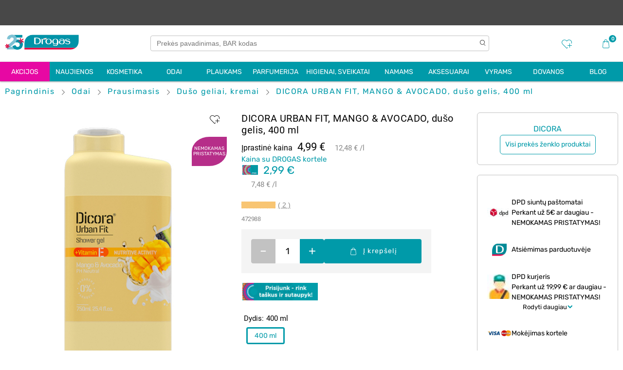

--- FILE ---
content_type: application/javascript
request_url: https://www.drogas.lt/chunk-FL6T3MKH.js
body_size: 556
content:
import{$c as A,O as E}from"./chunk-L5XNPP7J.js";import{Dj as l,Rd as n,Xj as k,_ as b,a as g,kc as s}from"./chunk-NMNWQ4CS.js";import{$e as v,Aa as o,G as h,Nf as d,T as f,W as m,Yd as C,a,v as u,wf as S,xa as p}from"./chunk-SANFFUPW.js";var t,I=(t=class extends b{constructor(e,i,r,c,L){super(),this.checkoutStore=e,this.config=i,this.activeCartService=r,this.configService=c,this.authService=L,this.subscriptions=new a,this.isLoggedIn$=this.authService.isUserLoggedIn(),this.configService.getConfiguration("host.domain").subscribe(T=>{this.hostDomainUrl=T})}fireCheckoutFunnelStep(e,i){if(i)return;let r=this.config.context?.currency?.[0],c=this.getEventAction(e);c&&(this.subscribeToCheckoutEvent(r,c),this.lastCheckoutTrackedStep=e)}subscribeToCheckoutEvent(e,i){this.subscriptions.add(u([this.activeCartService.getEntries(),this.activeCartService.getActive(),this.activeCartService.isStable()]).pipe(h(([,,r])=>!!r),m(2e3),f(1)).subscribe(([r,c])=>{this.checkoutStore.dispatch(new A.Checkout({currencyCode:e,cart:c,entries:r,baseUrl:this.hostDomainUrl,eventAction:i}))}))}getEventAction(e){switch(e){case s.CART:return n.VIEW_CART;case s.LOGIN:return n.BEGIN_CHECKOUT;case s.SINGLE:return this.lastCheckoutTrackedStep!==s.LOGIN&&d(this.isLoggedIn$)?n.BEGIN_CHECKOUT:void 0;default:return}}fireCheckoutFunnelOptionsStep(){}},t.\u0275fac=function(i){return new(i||t)(o(C),o(v),o(E),o(k),o(S))},t.\u0275prov=p({token:t,factory:t.\u0275fac,providedIn:"root"}),t);I=g([l()],I);export{I as a};


--- FILE ---
content_type: application/javascript
request_url: https://www.drogas.lt/chunk-7KWZDCOM.js
body_size: 94879
content:
import{$ as fr,$a as qi,$f as es,$h as mo,A as Vt,Aa as C,Ab as F,Ah as us,Ba as O,Bb as d,Bd as kr,Be as Vr,Ca as _r,Cb as Tr,Ce as Yn,Da as Gi,Db as G,De as $e,E as zt,Ea as vr,Eb as Ki,Ee as Pr,Eg as ti,Ei as fo,F as qt,Fb as rt,Fc as g,Fe as Br,G as H,Ga as ge,Gb as Ir,Gc as _,Ge as Lr,Gf as ao,Gi as ws,Ha as v,Hc as Ce,I as pr,Ia as x,Ib as Qi,Ic as Qn,Ie as He,Jb as We,K as mr,Ka as _e,Kc as te,Ke as Lt,Kf as nn,Kh as dt,La as Wi,Ld as Mr,Le as Nr,Lf as Jn,Ma as Re,Mb as Yi,Mc as at,Md as Ar,Na as zi,Nb as Xi,Nc as je,Nd as wn,Nf as co,Nh as Nt,Oa as B,Ob as u,Oc as pe,Od as io,Of as Kr,P as $i,Pa as Qt,Pb as m,Pc as bn,Pf as lo,Qb as I,Qc as gt,Qg as on,R as xn,Rb as M,Rc as tn,Rg as as,Sa as xr,Sb as k,T as oe,Ta as L,Tb as Ie,Ua as Yt,Ub as D,Uc as ct,Uh as po,Vb as Zi,Vc as eo,Vg as Oe,Vh as ps,Wa as Xt,Wb as b,Wf as Qr,Wg as ke,X as Be,Xb as l,Xf as Yr,Yb as st,Yf as Xr,Yg as cs,Yh as ms,Z as Gn,Za as yn,Zb as Je,Ze as jr,Zf as Zr,Zg as Dt,Zh as ni,_a as ft,_b as se,_e as $r,_f as Jr,_g as ae,_h as fs,a as Te,aa as St,ab as wt,ac as Le,ad as _t,af as Hr,ag as ts,bc as Fe,bf as De,bg as ns,cc as Y,cd as Se,cg as is,d as Ot,db as Cr,dc as X,dd as ee,dg as os,e as Pe,eb as qn,ed as Er,eg as rs,f as Ne,fb as c,fd as Fr,ff as It,fi as hs,g as fn,gb as U,gc as W,ge as oo,gf as Ur,gi as gs,h as ji,hc as S,he as Rr,hg as uo,ia as Hi,ib as yr,ic as Z,id as Ke,if as In,ii as re,j as cr,ja as hr,jb as ot,jc as E,jd as ye,jg as ss,ji as Me,k as hn,ka as Ui,kb as Tt,kc as Ji,kd as Dr,kf as nt,ki as _s,l as lr,lb as de,lh as ls,li as vs,m as dr,mb as f,me as ro,mh as rn,na as Cn,nb as Zt,ne as Or,nf as Et,nh as ds,o as gn,oa as Kt,of as Xn,p as z,pa as J,pb as N,pe as tt,pf as Gr,pi as xs,qa as Pt,qb as P,qe as Tn,qf as Wr,qg as ei,qi as ii,rb as A,ri as Cs,s as ur,sa as Q,sb as Kn,sd as to,se as lt,sf as zr,ta as gr,tb as q,td as K,u as R,ua as Wn,ub as h,uc as ue,ud as Sn,uf as qr,ug as be,v as Ge,va as zn,vb as br,vc as xe,vd as no,w as Hn,wa as le,wb as ht,wc as ie,wf as Zn,wi as ys,x as _n,xa as w,xb as Sr,xc as et,xf as so,y as Un,ya as V,yb as wr,yc as Bt,yg as Ft,yi as bs,z as vn,za as he,zb as Jt,zc as en,zi as Ss}from"./chunk-SANFFUPW.js";import{a as $,b as fe}from"./chunk-6RQKASNK.js";var Rs=(()=>{class n{_renderer;_elementRef;onChange=o=>{};onTouched=()=>{};constructor(o,e){this._renderer=o,this._elementRef=e}setProperty(o,e){this._renderer.setProperty(this._elementRef.nativeElement,o,e)}registerOnTouched(o){this.onTouched=o}registerOnChange(o){this.onChange=o}setDisabledState(o){this.setProperty("disabled",o)}static \u0275fac=function(e){return new(e||n)(f(de),f(L))};static \u0275dir=A({type:n})}return n})(),jt=(()=>{class n extends Rs{static \u0275fac=(()=>{let o;return function(i){return(o||(o=_e(n)))(i||n)}})();static \u0275dir=A({type:n,features:[q]})}return n})(),Qe=new he(""),Ac={provide:Qe,useExisting:le(()=>Rc),multi:!0},Rc=(()=>{class n extends jt{writeValue(o){this.setProperty("checked",o)}static \u0275fac=(()=>{let o;return function(i){return(o||(o=_e(n)))(i||n)}})();static \u0275dir=A({type:n,selectors:[["input","type","checkbox","formControlName",""],["input","type","checkbox","formControl",""],["input","type","checkbox","ngModel",""]],hostBindings:function(e,i){e&1&&b("change",function(s){return i.onChange(s.target.checked)})("blur",function(){return i.onTouched()})},standalone:!1,features:[ue([Ac]),q]})}return n})(),Oc={provide:Qe,useExisting:le(()=>Rn),multi:!0};function Vc(){let n=eo()?eo().getUserAgent():"";return/android (\d+)/.test(n.toLowerCase())}var Pc=new he(""),Rn=(()=>{class n extends Rs{_compositionMode;_composing=!1;constructor(o,e,i){super(o,e),this._compositionMode=i,this._compositionMode==null&&(this._compositionMode=!Vc())}writeValue(o){let e=o??"";this.setProperty("value",e)}_handleInput(o){(!this._compositionMode||this._compositionMode&&!this._composing)&&this.onChange(o)}_compositionStart(){this._composing=!0}_compositionEnd(o){this._composing=!1,this._compositionMode&&this.onChange(o)}static \u0275fac=function(e){return new(e||n)(f(de),f(L),f(Pc,8))};static \u0275dir=A({type:n,selectors:[["input","formControlName","",3,"type","checkbox"],["textarea","formControlName",""],["input","formControl","",3,"type","checkbox"],["textarea","formControl",""],["input","ngModel","",3,"type","checkbox"],["textarea","ngModel",""],["","ngDefaultControl",""]],hostBindings:function(e,i){e&1&&b("input",function(s){return i._handleInput(s.target.value)})("blur",function(){return i.onTouched()})("compositionstart",function(){return i._compositionStart()})("compositionend",function(s){return i._compositionEnd(s.target.value)})},standalone:!1,features:[ue([Oc]),q]})}return n})();function xo(n){return n==null||Co(n)===0}function Co(n){return n==null?null:Array.isArray(n)||typeof n=="string"?n.length:n instanceof Set?n.size:null}var Xe=new he(""),$t=new he(""),Bc=/^(?=.{1,254}$)(?=.{1,64}@)[a-zA-Z0-9!#$%&'*+/=?^_`{|}~-]+(?:\.[a-zA-Z0-9!#$%&'*+/=?^_`{|}~-]+)*@[a-zA-Z0-9](?:[a-zA-Z0-9-]{0,61}[a-zA-Z0-9])?(?:\.[a-zA-Z0-9](?:[a-zA-Z0-9-]{0,61}[a-zA-Z0-9])?)*$/,ri=class{static min(t){return Os(t)}static max(t){return Vs(t)}static required(t){return Ps(t)}static requiredTrue(t){return Bs(t)}static email(t){return Lc(t)}static minLength(t){return Nc(t)}static maxLength(t){return Ls(t)}static pattern(t){return jc(t)}static nullValidator(t){return si()}static compose(t){return Gs(t)}static composeAsync(t){return Ws(t)}};function Os(n){return t=>{if(t.value==null||n==null)return null;let o=parseFloat(t.value);return!isNaN(o)&&o<n?{min:{min:n,actual:t.value}}:null}}function Vs(n){return t=>{if(t.value==null||n==null)return null;let o=parseFloat(t.value);return!isNaN(o)&&o>n?{max:{max:n,actual:t.value}}:null}}function Ps(n){return xo(n.value)?{required:!0}:null}function Bs(n){return n.value===!0?null:{required:!0}}function Lc(n){return xo(n.value)||Bc.test(n.value)?null:{email:!0}}function Nc(n){return t=>{let o=t.value?.length??Co(t.value);return o===null||o===0?null:o<n?{minlength:{requiredLength:n,actualLength:o}}:null}}function Ls(n){return t=>{let o=t.value?.length??Co(t.value);return o!==null&&o>n?{maxlength:{requiredLength:n,actualLength:o}}:null}}function jc(n){if(!n)return si;let t,o;return typeof n=="string"?(o="",n.charAt(0)!=="^"&&(o+="^"),o+=n,n.charAt(n.length-1)!=="$"&&(o+="$"),t=new RegExp(o)):(o=n.toString(),t=n),e=>{if(xo(e.value))return null;let i=e.value;return t.test(i)?null:{pattern:{requiredPattern:o,actualValue:i}}}}function si(n){return null}function Ns(n){return n!=null}function js(n){return br(n)?gn(n):n}function $s(n){let t={};return n.forEach(o=>{t=o!=null?$($({},t),o):t}),Object.keys(t).length===0?null:t}function Hs(n,t){return t.map(o=>o(n))}function $c(n){return!n.validate}function Us(n){return n.map(t=>$c(t)?t:o=>t.validate(o))}function Gs(n){if(!n)return null;let t=n.filter(Ns);return t.length==0?null:function(o){return $s(Hs(o,t))}}function yo(n){return n!=null?Gs(Us(n)):null}function Ws(n){if(!n)return null;let t=n.filter(Ns);return t.length==0?null:function(o){let e=Hs(o,t).map(js);return vn(e).pipe(R($s))}}function bo(n){return n!=null?Ws(Us(n)):null}function Ts(n,t){return n===null?[t]:Array.isArray(n)?[...n,t]:[n,t]}function zs(n){return n._rawValidators}function qs(n){return n._rawAsyncValidators}function ho(n){return n?Array.isArray(n)?n:[n]:[]}function ai(n,t){return Array.isArray(n)?n.includes(t):n===t}function Is(n,t){let o=ho(t);return ho(n).forEach(i=>{ai(o,i)||o.push(i)}),o}function Es(n,t){return ho(t).filter(o=>!ai(n,o))}var ci=class{get value(){return this.control?this.control.value:null}get valid(){return this.control?this.control.valid:null}get invalid(){return this.control?this.control.invalid:null}get pending(){return this.control?this.control.pending:null}get disabled(){return this.control?this.control.disabled:null}get enabled(){return this.control?this.control.enabled:null}get errors(){return this.control?this.control.errors:null}get pristine(){return this.control?this.control.pristine:null}get dirty(){return this.control?this.control.dirty:null}get touched(){return this.control?this.control.touched:null}get status(){return this.control?this.control.status:null}get untouched(){return this.control?this.control.untouched:null}get statusChanges(){return this.control?this.control.statusChanges:null}get valueChanges(){return this.control?this.control.valueChanges:null}get path(){return null}_composedValidatorFn;_composedAsyncValidatorFn;_rawValidators=[];_rawAsyncValidators=[];_setValidators(t){this._rawValidators=t||[],this._composedValidatorFn=yo(this._rawValidators)}_setAsyncValidators(t){this._rawAsyncValidators=t||[],this._composedAsyncValidatorFn=bo(this._rawAsyncValidators)}get validator(){return this._composedValidatorFn||null}get asyncValidator(){return this._composedAsyncValidatorFn||null}_onDestroyCallbacks=[];_registerOnDestroy(t){this._onDestroyCallbacks.push(t)}_invokeOnDestroyCallbacks(){this._onDestroyCallbacks.forEach(t=>t()),this._onDestroyCallbacks=[]}reset(t=void 0){this.control&&this.control.reset(t)}hasError(t,o){return this.control?this.control.hasError(t,o):!1}getError(t,o){return this.control?this.control.getError(t,o):null}},Ue=class extends ci{name;get formDirective(){return null}get path(){return null}},ut=class extends ci{_parent=null;name=null;valueAccessor=null},li=class{_cd;constructor(t){this._cd=t}get isTouched(){return this._cd?.control?._touched?.(),!!this._cd?.control?.touched}get isUntouched(){return!!this._cd?.control?.untouched}get isPristine(){return this._cd?.control?._pristine?.(),!!this._cd?.control?.pristine}get isDirty(){return!!this._cd?.control?.dirty}get isValid(){return this._cd?.control?._status?.(),!!this._cd?.control?.valid}get isInvalid(){return!!this._cd?.control?.invalid}get isPending(){return!!this._cd?.control?.pending}get isSubmitted(){return this._cd?._submitted?.(),!!this._cd?.submitted}},Hc={"[class.ng-untouched]":"isUntouched","[class.ng-touched]":"isTouched","[class.ng-pristine]":"isPristine","[class.ng-dirty]":"isDirty","[class.ng-valid]":"isValid","[class.ng-invalid]":"isInvalid","[class.ng-pending]":"isPending"},lv=fe($({},Hc),{"[class.ng-submitted]":"isSubmitted"}),gi=(()=>{class n extends li{constructor(o){super(o)}static \u0275fac=function(e){return new(e||n)(f(ut,2))};static \u0275dir=A({type:n,selectors:[["","formControlName",""],["","ngModel",""],["","formControl",""]],hostVars:14,hostBindings:function(e,i){e&2&&G("ng-untouched",i.isUntouched)("ng-touched",i.isTouched)("ng-pristine",i.isPristine)("ng-dirty",i.isDirty)("ng-valid",i.isValid)("ng-invalid",i.isInvalid)("ng-pending",i.isPending)},standalone:!1,features:[q]})}return n})(),Ks=(()=>{class n extends li{constructor(o){super(o)}static \u0275fac=function(e){return new(e||n)(f(Ue,10))};static \u0275dir=A({type:n,selectors:[["","formGroupName",""],["","formArrayName",""],["","ngModelGroup",""],["","formGroup",""],["form",3,"ngNoForm",""],["","ngForm",""]],hostVars:16,hostBindings:function(e,i){e&2&&G("ng-untouched",i.isUntouched)("ng-touched",i.isTouched)("ng-pristine",i.isPristine)("ng-dirty",i.isDirty)("ng-valid",i.isValid)("ng-invalid",i.isInvalid)("ng-pending",i.isPending)("ng-submitted",i.isSubmitted)},standalone:!1,features:[q]})}return n})();var En="VALID",oi="INVALID",sn="PENDING",Fn="DISABLED",Mt=class{},di=class extends Mt{value;source;constructor(t,o){super(),this.value=t,this.source=o}},kn=class extends Mt{pristine;source;constructor(t,o){super(),this.pristine=t,this.source=o}},Mn=class extends Mt{touched;source;constructor(t,o){super(),this.touched=t,this.source=o}},an=class extends Mt{status;source;constructor(t,o){super(),this.status=t,this.source=o}},go=class extends Mt{source;constructor(t){super(),this.source=t}},_o=class extends Mt{source;constructor(t){super(),this.source=t}};function So(n){return(_i(n)?n.validators:n)||null}function Uc(n){return Array.isArray(n)?yo(n):n||null}function wo(n,t){return(_i(t)?t.asyncValidators:n)||null}function Gc(n){return Array.isArray(n)?bo(n):n||null}function _i(n){return n!=null&&!Array.isArray(n)&&typeof n=="object"}function Qs(n,t,o){let e=n.controls;if(!(t?Object.keys(e):e).length)throw new zn(1e3,"");if(!e[o])throw new zn(1001,"")}function Ys(n,t,o){n._forEachChild((e,i)=>{if(o[i]===void 0)throw new zn(1002,"")})}var cn=class{_pendingDirty=!1;_hasOwnPendingAsyncValidator=null;_pendingTouched=!1;_onCollectionChange=()=>{};_updateOn;_parent=null;_asyncValidationSubscription;_composedValidatorFn;_composedAsyncValidatorFn;_rawValidators;_rawAsyncValidators;value;constructor(t,o){this._assignValidators(t),this._assignAsyncValidators(o)}get validator(){return this._composedValidatorFn}set validator(t){this._rawValidators=this._composedValidatorFn=t}get asyncValidator(){return this._composedAsyncValidatorFn}set asyncValidator(t){this._rawAsyncValidators=this._composedAsyncValidatorFn=t}get parent(){return this._parent}get status(){return gt(this.statusReactive)}set status(t){gt(()=>this.statusReactive.set(t))}_status=tn(()=>this.statusReactive());statusReactive=Yt(void 0);get valid(){return this.status===En}get invalid(){return this.status===oi}get pending(){return this.status==sn}get disabled(){return this.status===Fn}get enabled(){return this.status!==Fn}errors;get pristine(){return gt(this.pristineReactive)}set pristine(t){gt(()=>this.pristineReactive.set(t))}_pristine=tn(()=>this.pristineReactive());pristineReactive=Yt(!0);get dirty(){return!this.pristine}get touched(){return gt(this.touchedReactive)}set touched(t){gt(()=>this.touchedReactive.set(t))}_touched=tn(()=>this.touchedReactive());touchedReactive=Yt(!1);get untouched(){return!this.touched}_events=new Pe;events=this._events.asObservable();valueChanges;statusChanges;get updateOn(){return this._updateOn?this._updateOn:this.parent?this.parent.updateOn:"change"}setValidators(t){this._assignValidators(t)}setAsyncValidators(t){this._assignAsyncValidators(t)}addValidators(t){this.setValidators(Is(t,this._rawValidators))}addAsyncValidators(t){this.setAsyncValidators(Is(t,this._rawAsyncValidators))}removeValidators(t){this.setValidators(Es(t,this._rawValidators))}removeAsyncValidators(t){this.setAsyncValidators(Es(t,this._rawAsyncValidators))}hasValidator(t){return ai(this._rawValidators,t)}hasAsyncValidator(t){return ai(this._rawAsyncValidators,t)}clearValidators(){this.validator=null}clearAsyncValidators(){this.asyncValidator=null}markAsTouched(t={}){let o=this.touched===!1;this.touched=!0;let e=t.sourceControl??this;this._parent&&!t.onlySelf&&this._parent.markAsTouched(fe($({},t),{sourceControl:e})),o&&t.emitEvent!==!1&&this._events.next(new Mn(!0,e))}markAllAsTouched(t={}){this.markAsTouched({onlySelf:!0,emitEvent:t.emitEvent,sourceControl:this}),this._forEachChild(o=>o.markAllAsTouched(t))}markAsUntouched(t={}){let o=this.touched===!0;this.touched=!1,this._pendingTouched=!1;let e=t.sourceControl??this;this._forEachChild(i=>{i.markAsUntouched({onlySelf:!0,emitEvent:t.emitEvent,sourceControl:e})}),this._parent&&!t.onlySelf&&this._parent._updateTouched(t,e),o&&t.emitEvent!==!1&&this._events.next(new Mn(!1,e))}markAsDirty(t={}){let o=this.pristine===!0;this.pristine=!1;let e=t.sourceControl??this;this._parent&&!t.onlySelf&&this._parent.markAsDirty(fe($({},t),{sourceControl:e})),o&&t.emitEvent!==!1&&this._events.next(new kn(!1,e))}markAsPristine(t={}){let o=this.pristine===!1;this.pristine=!0,this._pendingDirty=!1;let e=t.sourceControl??this;this._forEachChild(i=>{i.markAsPristine({onlySelf:!0,emitEvent:t.emitEvent})}),this._parent&&!t.onlySelf&&this._parent._updatePristine(t,e),o&&t.emitEvent!==!1&&this._events.next(new kn(!0,e))}markAsPending(t={}){this.status=sn;let o=t.sourceControl??this;t.emitEvent!==!1&&(this._events.next(new an(this.status,o)),this.statusChanges.emit(this.status)),this._parent&&!t.onlySelf&&this._parent.markAsPending(fe($({},t),{sourceControl:o}))}disable(t={}){let o=this._parentMarkedDirty(t.onlySelf);this.status=Fn,this.errors=null,this._forEachChild(i=>{i.disable(fe($({},t),{onlySelf:!0}))}),this._updateValue();let e=t.sourceControl??this;t.emitEvent!==!1&&(this._events.next(new di(this.value,e)),this._events.next(new an(this.status,e)),this.valueChanges.emit(this.value),this.statusChanges.emit(this.status)),this._updateAncestors(fe($({},t),{skipPristineCheck:o}),this),this._onDisabledChange.forEach(i=>i(!0))}enable(t={}){let o=this._parentMarkedDirty(t.onlySelf);this.status=En,this._forEachChild(e=>{e.enable(fe($({},t),{onlySelf:!0}))}),this.updateValueAndValidity({onlySelf:!0,emitEvent:t.emitEvent}),this._updateAncestors(fe($({},t),{skipPristineCheck:o}),this),this._onDisabledChange.forEach(e=>e(!1))}_updateAncestors(t,o){this._parent&&!t.onlySelf&&(this._parent.updateValueAndValidity(t),t.skipPristineCheck||this._parent._updatePristine({},o),this._parent._updateTouched({},o))}setParent(t){this._parent=t}getRawValue(){return this.value}updateValueAndValidity(t={}){if(this._setInitialStatus(),this._updateValue(),this.enabled){let e=this._cancelExistingSubscription();this.errors=this._runValidator(),this.status=this._calculateStatus(),(this.status===En||this.status===sn)&&this._runAsyncValidator(e,t.emitEvent)}let o=t.sourceControl??this;t.emitEvent!==!1&&(this._events.next(new di(this.value,o)),this._events.next(new an(this.status,o)),this.valueChanges.emit(this.value),this.statusChanges.emit(this.status)),this._parent&&!t.onlySelf&&this._parent.updateValueAndValidity(fe($({},t),{sourceControl:o}))}_updateTreeValidity(t={emitEvent:!0}){this._forEachChild(o=>o._updateTreeValidity(t)),this.updateValueAndValidity({onlySelf:!0,emitEvent:t.emitEvent})}_setInitialStatus(){this.status=this._allControlsDisabled()?Fn:En}_runValidator(){return this.validator?this.validator(this):null}_runAsyncValidator(t,o){if(this.asyncValidator){this.status=sn,this._hasOwnPendingAsyncValidator={emitEvent:o!==!1};let e=js(this.asyncValidator(this));this._asyncValidationSubscription=e.subscribe(i=>{this._hasOwnPendingAsyncValidator=null,this.setErrors(i,{emitEvent:o,shouldHaveEmitted:t})})}}_cancelExistingSubscription(){if(this._asyncValidationSubscription){this._asyncValidationSubscription.unsubscribe();let t=this._hasOwnPendingAsyncValidator?.emitEvent??!1;return this._hasOwnPendingAsyncValidator=null,t}return!1}setErrors(t,o={}){this.errors=t,this._updateControlsErrors(o.emitEvent!==!1,this,o.shouldHaveEmitted)}get(t){let o=t;return o==null||(Array.isArray(o)||(o=o.split(".")),o.length===0)?null:o.reduce((e,i)=>e&&e._find(i),this)}getError(t,o){let e=o?this.get(o):this;return e&&e.errors?e.errors[t]:null}hasError(t,o){return!!this.getError(t,o)}get root(){let t=this;for(;t._parent;)t=t._parent;return t}_updateControlsErrors(t,o,e){this.status=this._calculateStatus(),t&&this.statusChanges.emit(this.status),(t||e)&&this._events.next(new an(this.status,o)),this._parent&&this._parent._updateControlsErrors(t,o,e)}_initObservables(){this.valueChanges=new B,this.statusChanges=new B}_calculateStatus(){return this._allControlsDisabled()?Fn:this.errors?oi:this._hasOwnPendingAsyncValidator||this._anyControlsHaveStatus(sn)?sn:this._anyControlsHaveStatus(oi)?oi:En}_anyControlsHaveStatus(t){return this._anyControls(o=>o.status===t)}_anyControlsDirty(){return this._anyControls(t=>t.dirty)}_anyControlsTouched(){return this._anyControls(t=>t.touched)}_updatePristine(t,o){let e=!this._anyControlsDirty(),i=this.pristine!==e;this.pristine=e,this._parent&&!t.onlySelf&&this._parent._updatePristine(t,o),i&&this._events.next(new kn(this.pristine,o))}_updateTouched(t={},o){this.touched=this._anyControlsTouched(),this._events.next(new Mn(this.touched,o)),this._parent&&!t.onlySelf&&this._parent._updateTouched(t,o)}_onDisabledChange=[];_registerOnCollectionChange(t){this._onCollectionChange=t}_setUpdateStrategy(t){_i(t)&&t.updateOn!=null&&(this._updateOn=t.updateOn)}_parentMarkedDirty(t){let o=this._parent&&this._parent.dirty;return!t&&!!o&&!this._parent._anyControlsDirty()}_find(t){return null}_assignValidators(t){this._rawValidators=Array.isArray(t)?t.slice():t,this._composedValidatorFn=Uc(this._rawValidators)}_assignAsyncValidators(t){this._rawAsyncValidators=Array.isArray(t)?t.slice():t,this._composedAsyncValidatorFn=Gc(this._rawAsyncValidators)}},vt=class extends cn{constructor(t,o,e){super(So(o),wo(e,o)),this.controls=t,this._initObservables(),this._setUpdateStrategy(o),this._setUpControls(),this.updateValueAndValidity({onlySelf:!0,emitEvent:!!this.asyncValidator})}controls;registerControl(t,o){return this.controls[t]?this.controls[t]:(this.controls[t]=o,o.setParent(this),o._registerOnCollectionChange(this._onCollectionChange),o)}addControl(t,o,e={}){this.registerControl(t,o),this.updateValueAndValidity({emitEvent:e.emitEvent}),this._onCollectionChange()}removeControl(t,o={}){this.controls[t]&&this.controls[t]._registerOnCollectionChange(()=>{}),delete this.controls[t],this.updateValueAndValidity({emitEvent:o.emitEvent}),this._onCollectionChange()}setControl(t,o,e={}){this.controls[t]&&this.controls[t]._registerOnCollectionChange(()=>{}),delete this.controls[t],o&&this.registerControl(t,o),this.updateValueAndValidity({emitEvent:e.emitEvent}),this._onCollectionChange()}contains(t){return this.controls.hasOwnProperty(t)&&this.controls[t].enabled}setValue(t,o={}){Ys(this,!0,t),Object.keys(t).forEach(e=>{Qs(this,!0,e),this.controls[e].setValue(t[e],{onlySelf:!0,emitEvent:o.emitEvent})}),this.updateValueAndValidity(o)}patchValue(t,o={}){t!=null&&(Object.keys(t).forEach(e=>{let i=this.controls[e];i&&i.patchValue(t[e],{onlySelf:!0,emitEvent:o.emitEvent})}),this.updateValueAndValidity(o))}reset(t={},o={}){this._forEachChild((e,i)=>{e.reset(t?t[i]:null,{onlySelf:!0,emitEvent:o.emitEvent})}),this._updatePristine(o,this),this._updateTouched(o,this),this.updateValueAndValidity(o)}getRawValue(){return this._reduceChildren({},(t,o,e)=>(t[e]=o.getRawValue(),t))}_syncPendingControls(){let t=this._reduceChildren(!1,(o,e)=>e._syncPendingControls()?!0:o);return t&&this.updateValueAndValidity({onlySelf:!0}),t}_forEachChild(t){Object.keys(this.controls).forEach(o=>{let e=this.controls[o];e&&t(e,o)})}_setUpControls(){this._forEachChild(t=>{t.setParent(this),t._registerOnCollectionChange(this._onCollectionChange)})}_updateValue(){this.value=this._reduceValue()}_anyControls(t){for(let[o,e]of Object.entries(this.controls))if(this.contains(o)&&t(e))return!0;return!1}_reduceValue(){let t={};return this._reduceChildren(t,(o,e,i)=>((e.enabled||this.disabled)&&(o[i]=e.value),o))}_reduceChildren(t,o){let e=t;return this._forEachChild((i,r)=>{e=o(e,i,r)}),e}_allControlsDisabled(){for(let t of Object.keys(this.controls))if(this.controls[t].enabled)return!1;return Object.keys(this.controls).length>0||this.disabled}_find(t){return this.controls.hasOwnProperty(t)?this.controls[t]:null}};var Xs=vt;var vo=class extends vt{};var Ht=new he("",{providedIn:"root",factory:()=>On}),On="always";function vi(n,t){return[...t.path,n]}function An(n,t,o=On){To(n,t),t.valueAccessor.writeValue(n.value),(n.disabled||o==="always")&&t.valueAccessor.setDisabledState?.(n.disabled),zc(n,t),Kc(n,t),qc(n,t),Wc(n,t)}function ui(n,t,o=!0){let e=()=>{};t.valueAccessor&&(t.valueAccessor.registerOnChange(e),t.valueAccessor.registerOnTouched(e)),mi(n,t),n&&(t._invokeOnDestroyCallbacks(),n._registerOnCollectionChange(()=>{}))}function pi(n,t){n.forEach(o=>{o.registerOnValidatorChange&&o.registerOnValidatorChange(t)})}function Wc(n,t){if(t.valueAccessor.setDisabledState){let o=e=>{t.valueAccessor.setDisabledState(e)};n.registerOnDisabledChange(o),t._registerOnDestroy(()=>{n._unregisterOnDisabledChange(o)})}}function To(n,t){let o=zs(n);t.validator!==null?n.setValidators(Ts(o,t.validator)):typeof o=="function"&&n.setValidators([o]);let e=qs(n);t.asyncValidator!==null?n.setAsyncValidators(Ts(e,t.asyncValidator)):typeof e=="function"&&n.setAsyncValidators([e]);let i=()=>n.updateValueAndValidity();pi(t._rawValidators,i),pi(t._rawAsyncValidators,i)}function mi(n,t){let o=!1;if(n!==null){if(t.validator!==null){let i=zs(n);if(Array.isArray(i)&&i.length>0){let r=i.filter(s=>s!==t.validator);r.length!==i.length&&(o=!0,n.setValidators(r))}}if(t.asyncValidator!==null){let i=qs(n);if(Array.isArray(i)&&i.length>0){let r=i.filter(s=>s!==t.asyncValidator);r.length!==i.length&&(o=!0,n.setAsyncValidators(r))}}}let e=()=>{};return pi(t._rawValidators,e),pi(t._rawAsyncValidators,e),o}function zc(n,t){t.valueAccessor.registerOnChange(o=>{n._pendingValue=o,n._pendingChange=!0,n._pendingDirty=!0,n.updateOn==="change"&&Zs(n,t)})}function qc(n,t){t.valueAccessor.registerOnTouched(()=>{n._pendingTouched=!0,n.updateOn==="blur"&&n._pendingChange&&Zs(n,t),n.updateOn!=="submit"&&n.markAsTouched()})}function Zs(n,t){n._pendingDirty&&n.markAsDirty(),n.setValue(n._pendingValue,{emitModelToViewChange:!1}),t.viewToModelUpdate(n._pendingValue),n._pendingChange=!1}function Kc(n,t){let o=(e,i)=>{t.valueAccessor.writeValue(e),i&&t.viewToModelUpdate(e)};n.registerOnChange(o),t._registerOnDestroy(()=>{n._unregisterOnChange(o)})}function Js(n,t){n==null,To(n,t)}function Qc(n,t){return mi(n,t)}function Io(n,t){if(!n.hasOwnProperty("model"))return!1;let o=n.model;return o.isFirstChange()?!0:!Object.is(t,o.currentValue)}function Yc(n){return Object.getPrototypeOf(n.constructor)===jt}function ea(n,t){n._syncPendingControls(),t.forEach(o=>{let e=o.control;e.updateOn==="submit"&&e._pendingChange&&(o.viewToModelUpdate(e._pendingValue),e._pendingChange=!1)})}function Eo(n,t){if(!t)return null;Array.isArray(t);let o,e,i;return t.forEach(r=>{r.constructor===Rn?o=r:Yc(r)?e=r:i=r}),i||e||o||null}function Xc(n,t){let o=n.indexOf(t);o>-1&&n.splice(o,1)}var Zc={provide:Ue,useExisting:le(()=>Jc)},Dn=Promise.resolve(),Jc=(()=>{class n extends Ue{callSetDisabledState;get submitted(){return gt(this.submittedReactive)}_submitted=tn(()=>this.submittedReactive());submittedReactive=Yt(!1);_directives=new Set;form;ngSubmit=new B;options;constructor(o,e,i){super(),this.callSetDisabledState=i,this.form=new vt({},yo(o),bo(e))}ngAfterViewInit(){this._setUpdateStrategy()}get formDirective(){return this}get control(){return this.form}get path(){return[]}get controls(){return this.form.controls}addControl(o){Dn.then(()=>{let e=this._findContainer(o.path);o.control=e.registerControl(o.name,o.control),An(o.control,o,this.callSetDisabledState),o.control.updateValueAndValidity({emitEvent:!1}),this._directives.add(o)})}getControl(o){return this.form.get(o.path)}removeControl(o){Dn.then(()=>{let e=this._findContainer(o.path);e&&e.removeControl(o.name),this._directives.delete(o)})}addFormGroup(o){Dn.then(()=>{let e=this._findContainer(o.path),i=new vt({});Js(i,o),e.registerControl(o.name,i),i.updateValueAndValidity({emitEvent:!1})})}removeFormGroup(o){Dn.then(()=>{let e=this._findContainer(o.path);e&&e.removeControl(o.name)})}getFormGroup(o){return this.form.get(o.path)}updateModel(o,e){Dn.then(()=>{this.form.get(o.path).setValue(e)})}setValue(o){this.control.setValue(o)}onSubmit(o){return this.submittedReactive.set(!0),ea(this.form,this._directives),this.ngSubmit.emit(o),o?.target?.method==="dialog"}onReset(){this.resetForm()}resetForm(o=void 0){this.form.reset(o),this.submittedReactive.set(!1)}_setUpdateStrategy(){this.options&&this.options.updateOn!=null&&(this.form._updateOn=this.options.updateOn)}_findContainer(o){return o.pop(),o.length?this.form.get(o):this.form}static \u0275fac=function(e){return new(e||n)(f(Xe,10),f($t,10),f(Ht,8))};static \u0275dir=A({type:n,selectors:[["form",3,"ngNoForm","",3,"formGroup",""],["ng-form"],["","ngForm",""]],hostBindings:function(e,i){e&1&&b("submit",function(s){return i.onSubmit(s)})("reset",function(){return i.onReset()})},inputs:{options:[0,"ngFormOptions","options"]},outputs:{ngSubmit:"ngSubmit"},exportAs:["ngForm"],standalone:!1,features:[ue([Zc]),q]})}return n})();function Fs(n,t){let o=n.indexOf(t);o>-1&&n.splice(o,1)}function Ds(n){return typeof n=="object"&&n!==null&&Object.keys(n).length===2&&"value"in n&&"disabled"in n}var kt=class extends cn{defaultValue=null;_onChange=[];_pendingValue;_pendingChange=!1;constructor(t=null,o,e){super(So(o),wo(e,o)),this._applyFormState(t),this._setUpdateStrategy(o),this._initObservables(),this.updateValueAndValidity({onlySelf:!0,emitEvent:!!this.asyncValidator}),_i(o)&&(o.nonNullable||o.initialValueIsDefault)&&(Ds(t)?this.defaultValue=t.value:this.defaultValue=t)}setValue(t,o={}){this.value=this._pendingValue=t,this._onChange.length&&o.emitModelToViewChange!==!1&&this._onChange.forEach(e=>e(this.value,o.emitViewToModelChange!==!1)),this.updateValueAndValidity(o)}patchValue(t,o={}){this.setValue(t,o)}reset(t=this.defaultValue,o={}){this._applyFormState(t),this.markAsPristine(o),this.markAsUntouched(o),this.setValue(this.value,o),this._pendingChange=!1}_updateValue(){}_anyControls(t){return!1}_allControlsDisabled(){return this.disabled}registerOnChange(t){this._onChange.push(t)}_unregisterOnChange(t){Fs(this._onChange,t)}registerOnDisabledChange(t){this._onDisabledChange.push(t)}_unregisterOnDisabledChange(t){Fs(this._onDisabledChange,t)}_forEachChild(t){}_syncPendingControls(){return this.updateOn==="submit"&&(this._pendingDirty&&this.markAsDirty(),this._pendingTouched&&this.markAsTouched(),this._pendingChange)?(this.setValue(this._pendingValue,{onlySelf:!0,emitModelToViewChange:!1}),!0):!1}_applyFormState(t){Ds(t)?(this.value=this._pendingValue=t.value,t.disabled?this.disable({onlySelf:!0,emitEvent:!1}):this.enable({onlySelf:!0,emitEvent:!1})):this.value=this._pendingValue=t}},el=kt,tl=n=>n instanceof kt,nl=(()=>{class n extends Ue{_parent;ngOnInit(){this._checkParentType(),this.formDirective.addFormGroup(this)}ngOnDestroy(){this.formDirective&&this.formDirective.removeFormGroup(this)}get control(){return this.formDirective.getFormGroup(this)}get path(){return vi(this.name==null?this.name:this.name.toString(),this._parent)}get formDirective(){return this._parent?this._parent.formDirective:null}_checkParentType(){}static \u0275fac=(()=>{let o;return function(i){return(o||(o=_e(n)))(i||n)}})();static \u0275dir=A({type:n,standalone:!1,features:[q]})}return n})();var il={provide:ut,useExisting:le(()=>Fo)},ks=Promise.resolve(),Fo=(()=>{class n extends ut{_changeDetectorRef;callSetDisabledState;control=new kt;static ngAcceptInputType_isDisabled;_registered=!1;viewModel;name="";isDisabled;model;options;update=new B;constructor(o,e,i,r,s,a){super(),this._changeDetectorRef=s,this.callSetDisabledState=a,this._parent=o,this._setValidators(e),this._setAsyncValidators(i),this.valueAccessor=Eo(this,r)}ngOnChanges(o){if(this._checkForErrors(),!this._registered||"name"in o){if(this._registered&&(this._checkName(),this.formDirective)){let e=o.name.previousValue;this.formDirective.removeControl({name:e,path:this._getPath(e)})}this._setUpControl()}"isDisabled"in o&&this._updateDisabled(o),Io(o,this.viewModel)&&(this._updateValue(this.model),this.viewModel=this.model)}ngOnDestroy(){this.formDirective&&this.formDirective.removeControl(this)}get path(){return this._getPath(this.name)}get formDirective(){return this._parent?this._parent.formDirective:null}viewToModelUpdate(o){this.viewModel=o,this.update.emit(o)}_setUpControl(){this._setUpdateStrategy(),this._isStandalone()?this._setUpStandalone():this.formDirective.addControl(this),this._registered=!0}_setUpdateStrategy(){this.options&&this.options.updateOn!=null&&(this.control._updateOn=this.options.updateOn)}_isStandalone(){return!this._parent||!!(this.options&&this.options.standalone)}_setUpStandalone(){An(this.control,this,this.callSetDisabledState),this.control.updateValueAndValidity({emitEvent:!1})}_checkForErrors(){this._checkName()}_checkName(){this.options&&this.options.name&&(this.name=this.options.name),!this._isStandalone()&&this.name}_updateValue(o){ks.then(()=>{this.control.setValue(o,{emitViewToModelChange:!1}),this._changeDetectorRef?.markForCheck()})}_updateDisabled(o){let e=o.isDisabled.currentValue,i=e!==0&&pe(e);ks.then(()=>{i&&!this.control.disabled?this.control.disable():!i&&this.control.disabled&&this.control.enable(),this._changeDetectorRef?.markForCheck()})}_getPath(o){return this._parent?vi(o,this._parent):[o]}static \u0275fac=function(e){return new(e||n)(f(Ue,9),f(Xe,10),f($t,10),f(Qe,10),f(je,8),f(Ht,8))};static \u0275dir=A({type:n,selectors:[["","ngModel","",3,"formControlName","",3,"formControl",""]],inputs:{name:"name",isDisabled:[0,"disabled","isDisabled"],model:[0,"ngModel","model"],options:[0,"ngModelOptions","options"]},outputs:{update:"ngModelChange"},exportAs:["ngModel"],standalone:!1,features:[ue([il]),q,ge]})}return n})();var ta=(()=>{class n{static \u0275fac=function(e){return new(e||n)};static \u0275dir=A({type:n,selectors:[["form",3,"ngNoForm","",3,"ngNativeValidate",""]],hostAttrs:["novalidate",""],standalone:!1})}return n})(),ol={provide:Qe,useExisting:le(()=>Do),multi:!0},Do=(()=>{class n extends jt{writeValue(o){let e=o??"";this.setProperty("value",e)}registerOnChange(o){this.onChange=e=>{o(e==""?null:parseFloat(e))}}static \u0275fac=(()=>{let o;return function(i){return(o||(o=_e(n)))(i||n)}})();static \u0275dir=A({type:n,selectors:[["input","type","number","formControlName",""],["input","type","number","formControl",""],["input","type","number","ngModel",""]],hostBindings:function(e,i){e&1&&b("input",function(s){return i.onChange(s.target.value)})("blur",function(){return i.onTouched()})},standalone:!1,features:[ue([ol]),q]})}return n})(),rl={provide:Qe,useExisting:le(()=>al),multi:!0};var sl=(()=>{class n{_accessors=[];add(o,e){this._accessors.push([o,e])}remove(o){for(let e=this._accessors.length-1;e>=0;--e)if(this._accessors[e][1]===o){this._accessors.splice(e,1);return}}select(o){this._accessors.forEach(e=>{this._isSameGroup(e,o)&&e[1]!==o&&e[1].fireUncheck(o.value)})}_isSameGroup(o,e){return o[0].control?o[0]._parent===e._control._parent&&o[1].name===e.name:!1}static \u0275fac=function(e){return new(e||n)};static \u0275prov=w({token:n,factory:n.\u0275fac,providedIn:"root"})}return n})(),al=(()=>{class n extends jt{_registry;_injector;_state;_control;_fn;setDisabledStateFired=!1;onChange=()=>{};name;formControlName;value;callSetDisabledState=O(Ht,{optional:!0})??On;constructor(o,e,i,r){super(o,e),this._registry=i,this._injector=r}ngOnInit(){this._control=this._injector.get(ut),this._checkName(),this._registry.add(this._control,this)}ngOnDestroy(){this._registry.remove(this)}writeValue(o){this._state=o===this.value,this.setProperty("checked",this._state)}registerOnChange(o){this._fn=o,this.onChange=()=>{o(this.value),this._registry.select(this)}}setDisabledState(o){(this.setDisabledStateFired||o||this.callSetDisabledState==="whenDisabledForLegacyCode")&&this.setProperty("disabled",o),this.setDisabledStateFired=!0}fireUncheck(o){this.writeValue(o)}_checkName(){this.name&&this.formControlName&&(this.name,this.formControlName),!this.name&&this.formControlName&&(this.name=this.formControlName)}static \u0275fac=function(e){return new(e||n)(f(de),f(L),f(sl),f(Re))};static \u0275dir=A({type:n,selectors:[["input","type","radio","formControlName",""],["input","type","radio","formControl",""],["input","type","radio","ngModel",""]],hostBindings:function(e,i){e&1&&b("change",function(){return i.onChange()})("blur",function(){return i.onTouched()})},inputs:{name:"name",formControlName:"formControlName",value:"value"},standalone:!1,features:[ue([rl]),q]})}return n})(),cl={provide:Qe,useExisting:le(()=>ll),multi:!0},ll=(()=>{class n extends jt{writeValue(o){this.setProperty("value",parseFloat(o))}registerOnChange(o){this.onChange=e=>{o(e==""?null:parseFloat(e))}}static \u0275fac=(()=>{let o;return function(i){return(o||(o=_e(n)))(i||n)}})();static \u0275dir=A({type:n,selectors:[["input","type","range","formControlName",""],["input","type","range","formControl",""],["input","type","range","ngModel",""]],hostBindings:function(e,i){e&1&&b("change",function(s){return i.onChange(s.target.value)})("input",function(s){return i.onChange(s.target.value)})("blur",function(){return i.onTouched()})},standalone:!1,features:[ue([cl]),q]})}return n})(),ko=new he(""),dl={provide:ut,useExisting:le(()=>Mo)},Mo=(()=>{class n extends ut{_ngModelWarningConfig;callSetDisabledState;viewModel;form;set isDisabled(o){}model;update=new B;static _ngModelWarningSentOnce=!1;_ngModelWarningSent=!1;constructor(o,e,i,r,s){super(),this._ngModelWarningConfig=r,this.callSetDisabledState=s,this._setValidators(o),this._setAsyncValidators(e),this.valueAccessor=Eo(this,i)}ngOnChanges(o){if(this._isControlChanged(o)){let e=o.form.previousValue;e&&ui(e,this,!1),An(this.form,this,this.callSetDisabledState),this.form.updateValueAndValidity({emitEvent:!1})}Io(o,this.viewModel)&&(this.form.setValue(this.model),this.viewModel=this.model)}ngOnDestroy(){this.form&&ui(this.form,this,!1)}get path(){return[]}get control(){return this.form}viewToModelUpdate(o){this.viewModel=o,this.update.emit(o)}_isControlChanged(o){return o.hasOwnProperty("form")}static \u0275fac=function(e){return new(e||n)(f(Xe,10),f($t,10),f(Qe,10),f(ko,8),f(Ht,8))};static \u0275dir=A({type:n,selectors:[["","formControl",""]],inputs:{form:[0,"formControl","form"],isDisabled:[0,"disabled","isDisabled"],model:[0,"ngModel","model"]},outputs:{update:"ngModelChange"},exportAs:["ngForm"],standalone:!1,features:[ue([dl]),q,ge]})}return n})(),ul={provide:Ue,useExisting:le(()=>xi)},xi=(()=>{class n extends Ue{callSetDisabledState;get submitted(){return gt(this._submittedReactive)}set submitted(o){this._submittedReactive.set(o)}_submitted=tn(()=>this._submittedReactive());_submittedReactive=Yt(!1);_oldForm;_onCollectionChange=()=>this._updateDomValue();directives=[];form=null;ngSubmit=new B;constructor(o,e,i){super(),this.callSetDisabledState=i,this._setValidators(o),this._setAsyncValidators(e)}ngOnChanges(o){o.hasOwnProperty("form")&&(this._updateValidators(),this._updateDomValue(),this._updateRegistrations(),this._oldForm=this.form)}ngOnDestroy(){this.form&&(mi(this.form,this),this.form._onCollectionChange===this._onCollectionChange&&this.form._registerOnCollectionChange(()=>{}))}get formDirective(){return this}get control(){return this.form}get path(){return[]}addControl(o){let e=this.form.get(o.path);return An(e,o,this.callSetDisabledState),e.updateValueAndValidity({emitEvent:!1}),this.directives.push(o),e}getControl(o){return this.form.get(o.path)}removeControl(o){ui(o.control||null,o,!1),Xc(this.directives,o)}addFormGroup(o){this._setUpFormContainer(o)}removeFormGroup(o){this._cleanUpFormContainer(o)}getFormGroup(o){return this.form.get(o.path)}addFormArray(o){this._setUpFormContainer(o)}removeFormArray(o){this._cleanUpFormContainer(o)}getFormArray(o){return this.form.get(o.path)}updateModel(o,e){this.form.get(o.path).setValue(e)}onSubmit(o){return this._submittedReactive.set(!0),ea(this.form,this.directives),this.ngSubmit.emit(o),this.form._events.next(new go(this.control)),o?.target?.method==="dialog"}onReset(){this.resetForm()}resetForm(o=void 0){this.form.reset(o),this._submittedReactive.set(!1),this.form._events.next(new _o(this.form))}_updateDomValue(){this.directives.forEach(o=>{let e=o.control,i=this.form.get(o.path);e!==i&&(ui(e||null,o),tl(i)&&(An(i,o,this.callSetDisabledState),o.control=i))}),this.form._updateTreeValidity({emitEvent:!1})}_setUpFormContainer(o){let e=this.form.get(o.path);Js(e,o),e.updateValueAndValidity({emitEvent:!1})}_cleanUpFormContainer(o){if(this.form){let e=this.form.get(o.path);e&&Qc(e,o)&&e.updateValueAndValidity({emitEvent:!1})}}_updateRegistrations(){this.form._registerOnCollectionChange(this._onCollectionChange),this._oldForm&&this._oldForm._registerOnCollectionChange(()=>{})}_updateValidators(){To(this.form,this),this._oldForm&&mi(this._oldForm,this)}static \u0275fac=function(e){return new(e||n)(f(Xe,10),f($t,10),f(Ht,8))};static \u0275dir=A({type:n,selectors:[["","formGroup",""]],hostBindings:function(e,i){e&1&&b("submit",function(s){return i.onSubmit(s)})("reset",function(){return i.onReset()})},inputs:{form:[0,"formGroup","form"]},outputs:{ngSubmit:"ngSubmit"},exportAs:["ngForm"],standalone:!1,features:[ue([ul]),q,ge]})}return n})(),pl={provide:Ue,useExisting:le(()=>na)},na=(()=>{class n extends nl{name=null;constructor(o,e,i){super(),this._parent=o,this._setValidators(e),this._setAsyncValidators(i)}_checkParentType(){oa(this._parent)}static \u0275fac=function(e){return new(e||n)(f(Ue,13),f(Xe,10),f($t,10))};static \u0275dir=A({type:n,selectors:[["","formGroupName",""]],inputs:{name:[0,"formGroupName","name"]},standalone:!1,features:[ue([pl]),q]})}return n})(),ml={provide:Ue,useExisting:le(()=>ia)},ia=(()=>{class n extends Ue{_parent;name=null;constructor(o,e,i){super(),this._parent=o,this._setValidators(e),this._setAsyncValidators(i)}ngOnInit(){oa(this._parent),this.formDirective.addFormArray(this)}ngOnDestroy(){this.formDirective?.removeFormArray(this)}get control(){return this.formDirective.getFormArray(this)}get formDirective(){return this._parent?this._parent.formDirective:null}get path(){return vi(this.name==null?this.name:this.name.toString(),this._parent)}static \u0275fac=function(e){return new(e||n)(f(Ue,13),f(Xe,10),f($t,10))};static \u0275dir=A({type:n,selectors:[["","formArrayName",""]],inputs:{name:[0,"formArrayName","name"]},standalone:!1,features:[ue([ml]),q]})}return n})();function oa(n){return!(n instanceof na)&&!(n instanceof xi)&&!(n instanceof ia)}var fl={provide:ut,useExisting:le(()=>Ao)},Ao=(()=>{class n extends ut{_ngModelWarningConfig;_added=!1;viewModel;control;name=null;set isDisabled(o){}model;update=new B;static _ngModelWarningSentOnce=!1;_ngModelWarningSent=!1;constructor(o,e,i,r,s){super(),this._ngModelWarningConfig=s,this._parent=o,this._setValidators(e),this._setAsyncValidators(i),this.valueAccessor=Eo(this,r)}ngOnChanges(o){this._added||this._setUpControl(),Io(o,this.viewModel)&&(this.viewModel=this.model,this.formDirective.updateModel(this,this.model))}ngOnDestroy(){this.formDirective&&this.formDirective.removeControl(this)}viewToModelUpdate(o){this.viewModel=o,this.update.emit(o)}get path(){return vi(this.name==null?this.name:this.name.toString(),this._parent)}get formDirective(){return this._parent?this._parent.formDirective:null}_setUpControl(){this.control=this.formDirective.addControl(this),this._added=!0}static \u0275fac=function(e){return new(e||n)(f(Ue,13),f(Xe,10),f($t,10),f(Qe,10),f(ko,8))};static \u0275dir=A({type:n,selectors:[["","formControlName",""]],inputs:{name:[0,"formControlName","name"],isDisabled:[0,"disabled","isDisabled"],model:[0,"ngModel","model"]},outputs:{update:"ngModelChange"},standalone:!1,features:[ue([fl]),q,ge]})}return n})();var hl={provide:Qe,useExisting:le(()=>Ro),multi:!0};function ra(n,t){return n==null?`${t}`:(t&&typeof t=="object"&&(t="Object"),`${n}: ${t}`.slice(0,50))}function gl(n){return n.split(":")[0]}var Ro=(()=>{class n extends jt{value;_optionMap=new Map;_idCounter=0;set compareWith(o){this._compareWith=o}_compareWith=Object.is;writeValue(o){this.value=o;let e=this._getOptionId(o),i=ra(e,o);this.setProperty("value",i)}registerOnChange(o){this.onChange=e=>{this.value=this._getOptionValue(e),o(this.value)}}_registerOption(){return(this._idCounter++).toString()}_getOptionId(o){for(let e of this._optionMap.keys())if(this._compareWith(this._optionMap.get(e),o))return e;return null}_getOptionValue(o){let e=gl(o);return this._optionMap.has(e)?this._optionMap.get(e):o}static \u0275fac=(()=>{let o;return function(i){return(o||(o=_e(n)))(i||n)}})();static \u0275dir=A({type:n,selectors:[["select","formControlName","",3,"multiple",""],["select","formControl","",3,"multiple",""],["select","ngModel","",3,"multiple",""]],hostBindings:function(e,i){e&1&&b("change",function(s){return i.onChange(s.target.value)})("blur",function(){return i.onTouched()})},inputs:{compareWith:"compareWith"},standalone:!1,features:[ue([hl]),q]})}return n})(),_l=(()=>{class n{_element;_renderer;_select;id;constructor(o,e,i){this._element=o,this._renderer=e,this._select=i,this._select&&(this.id=this._select._registerOption())}set ngValue(o){this._select!=null&&(this._select._optionMap.set(this.id,o),this._setElementValue(ra(this.id,o)),this._select.writeValue(this._select.value))}set value(o){this._setElementValue(o),this._select&&this._select.writeValue(this._select.value)}_setElementValue(o){this._renderer.setProperty(this._element.nativeElement,"value",o)}ngOnDestroy(){this._select&&(this._select._optionMap.delete(this.id),this._select.writeValue(this._select.value))}static \u0275fac=function(e){return new(e||n)(f(L),f(de),f(Ro,9))};static \u0275dir=A({type:n,selectors:[["option"]],inputs:{ngValue:"ngValue",value:"value"},standalone:!1})}return n})(),vl={provide:Qe,useExisting:le(()=>sa),multi:!0};function Ms(n,t){return n==null?`${t}`:(typeof t=="string"&&(t=`'${t}'`),t&&typeof t=="object"&&(t="Object"),`${n}: ${t}`.slice(0,50))}function xl(n){return n.split(":")[0]}var sa=(()=>{class n extends jt{value;_optionMap=new Map;_idCounter=0;set compareWith(o){this._compareWith=o}_compareWith=Object.is;writeValue(o){this.value=o;let e;if(Array.isArray(o)){let i=o.map(r=>this._getOptionId(r));e=(r,s)=>{r._setSelected(i.indexOf(s.toString())>-1)}}else e=(i,r)=>{i._setSelected(!1)};this._optionMap.forEach(e)}registerOnChange(o){this.onChange=e=>{let i=[],r=e.selectedOptions;if(r!==void 0){let s=r;for(let a=0;a<s.length;a++){let p=s[a],y=this._getOptionValue(p.value);i.push(y)}}else{let s=e.options;for(let a=0;a<s.length;a++){let p=s[a];if(p.selected){let y=this._getOptionValue(p.value);i.push(y)}}}this.value=i,o(i)}}_registerOption(o){let e=(this._idCounter++).toString();return this._optionMap.set(e,o),e}_getOptionId(o){for(let e of this._optionMap.keys())if(this._compareWith(this._optionMap.get(e)._value,o))return e;return null}_getOptionValue(o){let e=xl(o);return this._optionMap.has(e)?this._optionMap.get(e)._value:o}static \u0275fac=(()=>{let o;return function(i){return(o||(o=_e(n)))(i||n)}})();static \u0275dir=A({type:n,selectors:[["select","multiple","","formControlName",""],["select","multiple","","formControl",""],["select","multiple","","ngModel",""]],hostBindings:function(e,i){e&1&&b("change",function(s){return i.onChange(s.target)})("blur",function(){return i.onTouched()})},inputs:{compareWith:"compareWith"},standalone:!1,features:[ue([vl]),q]})}return n})(),Cl=(()=>{class n{_element;_renderer;_select;id;_value;constructor(o,e,i){this._element=o,this._renderer=e,this._select=i,this._select&&(this.id=this._select._registerOption(this))}set ngValue(o){this._select!=null&&(this._value=o,this._setElementValue(Ms(this.id,o)),this._select.writeValue(this._select.value))}set value(o){this._select?(this._value=o,this._setElementValue(Ms(this.id,o)),this._select.writeValue(this._select.value)):this._setElementValue(o)}_setElementValue(o){this._renderer.setProperty(this._element.nativeElement,"value",o)}_setSelected(o){this._renderer.setProperty(this._element.nativeElement,"selected",o)}ngOnDestroy(){this._select&&(this._select._optionMap.delete(this.id),this._select.writeValue(this._select.value))}static \u0275fac=function(e){return new(e||n)(f(L),f(de),f(sa,9))};static \u0275dir=A({type:n,selectors:[["option"]],inputs:{ngValue:"ngValue",value:"value"},standalone:!1})}return n})();function yl(n){return typeof n=="number"?n:parseInt(n,10)}function aa(n){return typeof n=="number"?n:parseFloat(n)}var Ci=(()=>{class n{_validator=si;_onChange;_enabled;ngOnChanges(o){if(this.inputName in o){let e=this.normalizeInput(o[this.inputName].currentValue);this._enabled=this.enabled(e),this._validator=this._enabled?this.createValidator(e):si,this._onChange&&this._onChange()}}validate(o){return this._validator(o)}registerOnValidatorChange(o){this._onChange=o}enabled(o){return o!=null}static \u0275fac=function(e){return new(e||n)};static \u0275dir=A({type:n,features:[ge]})}return n})(),bl={provide:Xe,useExisting:le(()=>Oo),multi:!0},Oo=(()=>{class n extends Ci{max;inputName="max";normalizeInput=o=>aa(o);createValidator=o=>Vs(o);static \u0275fac=(()=>{let o;return function(i){return(o||(o=_e(n)))(i||n)}})();static \u0275dir=A({type:n,selectors:[["input","type","number","max","","formControlName",""],["input","type","number","max","","formControl",""],["input","type","number","max","","ngModel",""]],hostVars:1,hostBindings:function(e,i){e&2&&F("max",i._enabled?i.max:null)},inputs:{max:"max"},standalone:!1,features:[ue([bl]),q]})}return n})(),Sl={provide:Xe,useExisting:le(()=>Vo),multi:!0},Vo=(()=>{class n extends Ci{min;inputName="min";normalizeInput=o=>aa(o);createValidator=o=>Os(o);static \u0275fac=(()=>{let o;return function(i){return(o||(o=_e(n)))(i||n)}})();static \u0275dir=A({type:n,selectors:[["input","type","number","min","","formControlName",""],["input","type","number","min","","formControl",""],["input","type","number","min","","ngModel",""]],hostVars:1,hostBindings:function(e,i){e&2&&F("min",i._enabled?i.min:null)},inputs:{min:"min"},standalone:!1,features:[ue([Sl]),q]})}return n})(),wl={provide:Xe,useExisting:le(()=>yi),multi:!0},Tl={provide:Xe,useExisting:le(()=>Il),multi:!0},yi=(()=>{class n extends Ci{required;inputName="required";normalizeInput=pe;createValidator=o=>Ps;enabled(o){return o}static \u0275fac=(()=>{let o;return function(i){return(o||(o=_e(n)))(i||n)}})();static \u0275dir=A({type:n,selectors:[["","required","","formControlName","",3,"type","checkbox"],["","required","","formControl","",3,"type","checkbox"],["","required","","ngModel","",3,"type","checkbox"]],hostVars:1,hostBindings:function(e,i){e&2&&F("required",i._enabled?"":null)},inputs:{required:"required"},standalone:!1,features:[ue([wl]),q]})}return n})(),Il=(()=>{class n extends yi{createValidator=o=>Bs;static \u0275fac=(()=>{let o;return function(i){return(o||(o=_e(n)))(i||n)}})();static \u0275dir=A({type:n,selectors:[["input","type","checkbox","required","","formControlName",""],["input","type","checkbox","required","","formControl",""],["input","type","checkbox","required","","ngModel",""]],hostVars:1,hostBindings:function(e,i){e&2&&F("required",i._enabled?"":null)},standalone:!1,features:[ue([Tl]),q]})}return n})();var El={provide:Xe,useExisting:le(()=>Fl),multi:!0},Fl=(()=>{class n extends Ci{maxlength;inputName="maxlength";normalizeInput=o=>yl(o);createValidator=o=>Ls(o);static \u0275fac=(()=>{let o;return function(i){return(o||(o=_e(n)))(i||n)}})();static \u0275dir=A({type:n,selectors:[["","maxlength","","formControlName",""],["","maxlength","","formControl",""],["","maxlength","","ngModel",""]],hostVars:1,hostBindings:function(e,i){e&2&&F("maxlength",i._enabled?i.maxlength:null)},inputs:{maxlength:"maxlength"},standalone:!1,features:[ue([El]),q]})}return n})();var ca=(()=>{class n{static \u0275fac=function(e){return new(e||n)};static \u0275mod=P({type:n});static \u0275inj=V({})}return n})(),fi=class extends cn{constructor(t,o,e){super(So(o),wo(e,o)),this.controls=t,this._initObservables(),this._setUpdateStrategy(o),this._setUpControls(),this.updateValueAndValidity({onlySelf:!0,emitEvent:!!this.asyncValidator})}controls;at(t){return this.controls[this._adjustIndex(t)]}push(t,o={}){this.controls.push(t),this._registerControl(t),this.updateValueAndValidity({emitEvent:o.emitEvent}),this._onCollectionChange()}insert(t,o,e={}){this.controls.splice(t,0,o),this._registerControl(o),this.updateValueAndValidity({emitEvent:e.emitEvent})}removeAt(t,o={}){let e=this._adjustIndex(t);e<0&&(e=0),this.controls[e]&&this.controls[e]._registerOnCollectionChange(()=>{}),this.controls.splice(e,1),this.updateValueAndValidity({emitEvent:o.emitEvent})}setControl(t,o,e={}){let i=this._adjustIndex(t);i<0&&(i=0),this.controls[i]&&this.controls[i]._registerOnCollectionChange(()=>{}),this.controls.splice(i,1),o&&(this.controls.splice(i,0,o),this._registerControl(o)),this.updateValueAndValidity({emitEvent:e.emitEvent}),this._onCollectionChange()}get length(){return this.controls.length}setValue(t,o={}){Ys(this,!1,t),t.forEach((e,i)=>{Qs(this,!1,i),this.at(i).setValue(e,{onlySelf:!0,emitEvent:o.emitEvent})}),this.updateValueAndValidity(o)}patchValue(t,o={}){t!=null&&(t.forEach((e,i)=>{this.at(i)&&this.at(i).patchValue(e,{onlySelf:!0,emitEvent:o.emitEvent})}),this.updateValueAndValidity(o))}reset(t=[],o={}){this._forEachChild((e,i)=>{e.reset(t[i],{onlySelf:!0,emitEvent:o.emitEvent})}),this._updatePristine(o,this),this._updateTouched(o,this),this.updateValueAndValidity(o)}getRawValue(){return this.controls.map(t=>t.getRawValue())}clear(t={}){this.controls.length<1||(this._forEachChild(o=>o._registerOnCollectionChange(()=>{})),this.controls.splice(0),this.updateValueAndValidity({emitEvent:t.emitEvent}))}_adjustIndex(t){return t<0?t+this.length:t}_syncPendingControls(){let t=this.controls.reduce((o,e)=>e._syncPendingControls()?!0:o,!1);return t&&this.updateValueAndValidity({onlySelf:!0}),t}_forEachChild(t){this.controls.forEach((o,e)=>{t(o,e)})}_updateValue(){this.value=this.controls.filter(t=>t.enabled||this.disabled).map(t=>t.value)}_anyControls(t){return this.controls.some(o=>o.enabled&&t(o))}_setUpControls(){this._forEachChild(t=>this._registerControl(t))}_allControlsDisabled(){for(let t of this.controls)if(t.enabled)return!1;return this.controls.length>0||this.disabled}_registerControl(t){t.setParent(this),t._registerOnCollectionChange(this._onCollectionChange)}_find(t){return this.at(t)??null}},la=fi;function As(n){return!!n&&(n.asyncValidators!==void 0||n.validators!==void 0||n.updateOn!==void 0)}var Dl=(()=>{class n{useNonNullable=!1;get nonNullable(){let o=new n;return o.useNonNullable=!0,o}group(o,e=null){let i=this._reduceControls(o),r={};return As(e)?r=e:e!==null&&(r.validators=e.validator,r.asyncValidators=e.asyncValidator),new vt(i,r)}record(o,e=null){let i=this._reduceControls(o);return new vo(i,e)}control(o,e,i){let r={};return this.useNonNullable?(As(e)?r=e:(r.validators=e,r.asyncValidators=i),new kt(o,fe($({},r),{nonNullable:!0}))):new kt(o,e,i)}array(o,e,i){let r=o.map(s=>this._createControl(s));return new fi(r,e,i)}_reduceControls(o){let e={};return Object.keys(o).forEach(i=>{e[i]=this._createControl(o[i])}),e}_createControl(o){if(o instanceof kt)return o;if(o instanceof cn)return o;if(Array.isArray(o)){let e=o[0],i=o.length>1?o[1]:null,r=o.length>2?o[2]:null;return this.control(e,i,r)}else return this.control(o)}static \u0275fac=function(e){return new(e||n)};static \u0275prov=w({token:n,factory:n.\u0275fac,providedIn:"root"})}return n})();var kl=(()=>{class n extends Dl{group(o,e=null){return super.group(o,e)}control(o,e,i){return super.control(o,e,i)}array(o,e,i){return super.array(o,e,i)}static \u0275fac=(()=>{let o;return function(i){return(o||(o=_e(n)))(i||n)}})();static \u0275prov=w({token:n,factory:n.\u0275fac,providedIn:"root"})}return n})();var bi=(()=>{class n{static withConfig(o){return{ngModule:n,providers:[{provide:Ht,useValue:o.callSetDisabledState??On}]}}static \u0275fac=function(e){return new(e||n)};static \u0275mod=P({type:n});static \u0275inj=V({imports:[ca]})}return n})(),Si=(()=>{class n{static withConfig(o){return{ngModule:n,providers:[{provide:ko,useValue:o.warnOnNgModelWithFormControl??"always"},{provide:Ht,useValue:o.callSetDisabledState??On}]}}static \u0275fac=function(e){return new(e||n)};static \u0275mod=P({type:n});static \u0275inj=V({imports:[ca]})}return n})();var Vn="Service workers are disabled or not supported by this browser",ln=class{serviceWorker;worker;registration;events;constructor(t,o){if(this.serviceWorker=t,!t)this.worker=this.events=this.registration=new Ot(e=>e.error(new Error(Vn)));else{let e=null,i=new Pe;this.worker=new Ot(y=>(e!==null&&y.next(e),i.subscribe(T=>y.next(T))));let r=()=>{let{controller:y}=t;y!==null&&(e=y,i.next(e))};t.addEventListener("controllerchange",r),r(),this.registration=this.worker.pipe(J(()=>t.getRegistration()));let s=new Pe;this.events=s.asObservable();let a=y=>{let{data:T}=y;T?.type&&s.next(T)};t.addEventListener("message",a),o?.get(Jt,null,{optional:!0})?.onDestroy(()=>{t.removeEventListener("controllerchange",r),t.removeEventListener("message",a)})}}postMessage(t,o){return new Promise(e=>{this.worker.pipe(oe(1)).subscribe(i=>{i.postMessage($({action:t},o)),e()})})}postMessageWithOperation(t,o,e){let i=this.waitForOperationCompleted(e),r=this.postMessage(t,o);return Promise.all([r,i]).then(([,s])=>s)}generateNonce(){return Math.round(Math.random()*1e7)}eventsOfType(t){let o;return typeof t=="string"?o=e=>e.type===t:o=e=>t.includes(e.type),this.events.pipe(H(o))}nextEventOfType(t){return this.eventsOfType(t).pipe(oe(1))}waitForOperationCompleted(t){return new Promise((o,e)=>{this.eventsOfType("OPERATION_COMPLETED").pipe(H(i=>i.nonce===t),oe(1),R(i=>{if(i.result!==void 0)return i.result;throw new Error(i.error)})).subscribe({next:o,error:e})})}get isEnabled(){return!!this.serviceWorker}},ua=(()=>{class n{sw;messages;notificationClicks;subscription;get isEnabled(){return this.sw.isEnabled}pushManager=null;subscriptionChanges=new Pe;constructor(o){if(this.sw=o,!o.isEnabled){this.messages=qt,this.notificationClicks=qt,this.subscription=qt;return}this.messages=this.sw.eventsOfType("PUSH").pipe(R(i=>i.data)),this.notificationClicks=this.sw.eventsOfType("NOTIFICATION_CLICK").pipe(R(i=>i.data)),this.pushManager=this.sw.registration.pipe(R(i=>i.pushManager));let e=this.pushManager.pipe(J(i=>i.getSubscription()));this.subscription=new Ot(i=>{let r=e.subscribe(i),s=this.subscriptionChanges.subscribe(i);return()=>{r.unsubscribe(),s.unsubscribe()}})}requestSubscription(o){if(!this.sw.isEnabled||this.pushManager===null)return Promise.reject(new Error(Vn));let e={userVisibleOnly:!0},i=this.decodeBase64(o.serverPublicKey.replace(/_/g,"/").replace(/-/g,"+")),r=new Uint8Array(new ArrayBuffer(i.length));for(let s=0;s<i.length;s++)r[s]=i.charCodeAt(s);return e.applicationServerKey=r,new Promise((s,a)=>{this.pushManager.pipe(J(p=>p.subscribe(e)),oe(1)).subscribe({next:p=>{this.subscriptionChanges.next(p),s(p)},error:a})})}unsubscribe(){if(!this.sw.isEnabled)return Promise.reject(new Error(Vn));let o=e=>{if(e===null)throw new Error("Not subscribed to push notifications.");return e.unsubscribe().then(i=>{if(!i)throw new Error("Unsubscribe failed!");this.subscriptionChanges.next(null)})};return new Promise((e,i)=>{this.subscription.pipe(oe(1),J(o)).subscribe({next:e,error:i})})}decodeBase64(o){return atob(o)}static \u0275fac=function(e){return new(e||n)(C(ln))};static \u0275prov=w({token:n,factory:n.\u0275fac})}return n})(),pa=(()=>{class n{sw;versionUpdates;unrecoverable;get isEnabled(){return this.sw.isEnabled}constructor(o){if(this.sw=o,!o.isEnabled){this.versionUpdates=qt,this.unrecoverable=qt;return}this.versionUpdates=this.sw.eventsOfType(["VERSION_DETECTED","VERSION_INSTALLATION_FAILED","VERSION_READY","NO_NEW_VERSION_DETECTED"]),this.unrecoverable=this.sw.eventsOfType("UNRECOVERABLE_STATE")}checkForUpdate(){if(!this.sw.isEnabled)return Promise.reject(new Error(Vn));let o=this.sw.generateNonce();return this.sw.postMessageWithOperation("CHECK_FOR_UPDATES",{nonce:o},o)}activateUpdate(){if(!this.sw.isEnabled)return Promise.reject(new Error(Vn));let o=this.sw.generateNonce();return this.sw.postMessageWithOperation("ACTIVATE_UPDATE",{nonce:o},o)}static \u0275fac=function(e){return new(e||n)(C(ln))};static \u0275prov=w({token:n,factory:n.\u0275fac})}return n})();var ma=new he("");function Al(){let n=O(Ut);if(!("serviceWorker"in navigator&&n.enabled!==!1))return;let t=O(ma),o=O(Qt),e=O(Jt);o.runOutsideAngular(()=>{let i=navigator.serviceWorker,r=()=>i.controller?.postMessage({action:"INITIALIZE"});i.addEventListener("controllerchange",r),e.onDestroy(()=>{i.removeEventListener("controllerchange",r)})}),o.runOutsideAngular(()=>{let i,{registrationStrategy:r}=n;if(typeof r=="function")i=new Promise(s=>r().subscribe(()=>s()));else{let[s,...a]=(r||"registerWhenStable:30000").split(":");switch(s){case"registerImmediately":i=Promise.resolve();break;case"registerWithDelay":i=da(+a[0]||0);break;case"registerWhenStable":i=Promise.race([e.whenStable(),da(+a[0])]);break;default:throw new Error(`Unknown ServiceWorker registration strategy: ${n.registrationStrategy}`)}}i.then(()=>navigator.serviceWorker.register(t,{scope:n.scope}).catch(s=>console.error("Service worker registration failed with:",s)))})}function da(n){return new Promise(t=>setTimeout(t,n))}function Rl(n,t){return new ln(n.enabled!==!1?navigator.serviceWorker:void 0,t)}var Ut=class{enabled;scope;registrationStrategy};function Ol(n,t={}){return vr([ua,pa,{provide:ma,useValue:n},{provide:Ut,useValue:t},{provide:ln,useFactory:Rl,deps:[Ut,Re]},Sr(Al)])}var fa=(()=>{class n{static register(o,e={}){return{ngModule:n,providers:[Ol(o,e)]}}static \u0275fac=function(e){return new(e||n)};static \u0275mod=P({type:n});static \u0275inj=V({providers:[ua,pa]})}return n})();var Vl=["content"],Pl=["scroll"],Bl=["padding"],_a=["*"],Bn=n=>({searchTerm:n});function Ll(n,t){if(n&1&&(u(0,"div",3),Ie(1,6),m()),n&2){let o=l();c(),d("ngTemplateOutlet",o.headerTemplate)("ngTemplateOutletContext",ie(2,Bn,o.filterValue))}}function Nl(n,t){if(n&1&&(u(0,"div",5),Ie(1,6),m()),n&2){let o=l();c(),d("ngTemplateOutlet",o.footerTemplate)("ngTemplateOutletContext",ie(2,Bn,o.filterValue))}}var jl=["searchInput"],$l=["clearButton"],Hl=(n,t,o)=>({item:n,clear:t,label:o}),Ul=(n,t)=>({items:n,clear:t}),Gl=(n,t,o,e)=>({item:n,item$:t,index:o,searchTerm:e});function Wl(n,t){if(n&1&&(u(0,"div",19),S(1),m()),n&2){let o=l(2);c(),Z(o.placeholder)}}function zl(n,t){}function ql(n,t){if(n&1&&h(0,Wl,2,1,"ng-template",null,1,te)(2,zl,0,0,"ng-template",18),n&2){let o=W(1),e=l();c(2),d("ngTemplateOutlet",e.placeholderTemplate||o)}}function Kl(n,t){if(n&1){let o=D();u(0,"span",22),b("click",function(){v(o);let i=l().$implicit,r=l(2);return x(r.unselect(i))}),S(1,"\xD7"),m(),I(2,"span",23)}if(n&2){let o=l().$implicit,e=l(2);c(2),d("ngItemLabel",o.label)("escape",e.escapeHTML)}}function Ql(n,t){}function Yl(n,t){if(n&1&&(u(0,"div",21),h(1,Kl,3,2,"ng-template",null,2,te)(3,Ql,0,0,"ng-template",12),m()),n&2){let o=t.$implicit,e=W(2),i=l(2);G("ng-value-disabled",o.disabled),c(3),d("ngTemplateOutlet",i.labelTemplate||e)("ngTemplateOutletContext",Bt(4,Hl,o.value,i.clearItem,o.label))}}function Xl(n,t){if(n&1&&Yi(0,Yl,4,8,"div",20,Qi().trackByOption,!0),n&2){let o=l();Xi(o.selectedItems)}}function Zl(n,t){}function Jl(n,t){if(n&1&&h(0,Zl,0,0,"ng-template",12),n&2){let o=l();d("ngTemplateOutlet",o.multiLabelTemplate)("ngTemplateOutletContext",et(2,Ul,o.selectedValues,o.clearItem))}}function ed(n,t){n&1&&I(0,"div",24)}function td(n,t){}function nd(n,t){if(n&1&&h(0,ed,1,0,"ng-template",null,3,te)(2,td,0,0,"ng-template",18),n&2){let o=W(1),e=l();c(2),d("ngTemplateOutlet",e.loadingSpinnerTemplate||o)}}function id(n,t){if(n&1&&Ie(0,18),n&2){let o=l(2);d("ngTemplateOutlet",o.clearButtonTemplate)}}function od(n,t){if(n&1&&(u(0,"span",25,4)(2,"span",26),S(3,"\xD7"),m()()),n&2){let o=l(2);se("title",o.clearAllText),F("tabindex",o.tabFocusOnClearButton()?0:-1)}}function rd(n,t){if(n&1&&h(0,id,1,1,"ng-container",18)(1,od,4,2,"span",25),n&2){let o=l();We(o.clearButtonTemplate?0:1)}}function sd(n,t){if(n&1&&I(0,"span",31),n&2){let o=l().$implicit,e=l(2);d("ngItemLabel",o.label)("escape",e.escapeHTML)}}function ad(n,t){}function cd(n,t){if(n&1){let o=D();u(0,"div",30),b("click",function(){let i=v(o).$implicit,r=l(2);return x(r.toggleItem(i))})("mouseover",function(){let i=v(o).$implicit,r=l(2);return x(r.onItemHover(i))}),h(1,sd,1,2,"ng-template",null,5,te)(3,ad,0,0,"ng-template",12),m()}if(n&2){let o=t.$implicit,e=W(2),i=l(2);G("ng-option-disabled",o.disabled)("ng-option-selected",o.selected)("ng-optgroup",o.children)("ng-option",!o.children)("ng-option-child",!!o.parent)("ng-option-marked",o===i.itemsList.markedItem),F("role",o.children?"group":"option")("aria-selected",o.selected)("id",o==null?null:o.htmlId)("aria-setsize",i.itemsList.filteredItems.length)("aria-posinset",o.index+1),c(3),d("ngTemplateOutlet",o.children?i.optgroupTemplate||e:i.optionTemplate||e)("ngTemplateOutletContext",en(19,Gl,o.value,o,o.index,i.searchTerm))}}function ld(n,t){if(n&1&&(u(0,"span")(1,"span",33),S(2),m(),S(3),m()),n&2){let o=l(3);c(2),Z(o.addTagText),c(),E('"',o.searchTerm,'"')}}function dd(n,t){}function ud(n,t){if(n&1){let o=D();u(0,"div",32),b("mouseover",function(){v(o);let i=l(2);return x(i.itemsList.unmarkItem())})("click",function(){v(o);let i=l(2);return x(i.selectTag())}),h(1,ld,4,2,"ng-template",null,6,te)(3,dd,0,0,"ng-template",12),m()}if(n&2){let o=W(2),e=l(2);G("ng-option-marked",!e.itemsList.markedItem),c(3),d("ngTemplateOutlet",e.tagTemplate||o)("ngTemplateOutletContext",ie(4,Bn,e.searchTerm))}}function pd(n,t){if(n&1&&(u(0,"div",34),S(1),m()),n&2){let o=l(3);c(),Z(o.notFoundText)}}function md(n,t){}function fd(n,t){if(n&1&&h(0,pd,2,1,"ng-template",null,7,te)(2,md,0,0,"ng-template",12),n&2){let o=W(1),e=l(2);c(2),d("ngTemplateOutlet",e.notFoundTemplate||o)("ngTemplateOutletContext",ie(2,Bn,e.searchTerm))}}function hd(n,t){if(n&1&&(u(0,"div",34),S(1),m()),n&2){let o=l(3);c(),Z(o.typeToSearchText)}}function gd(n,t){}function _d(n,t){if(n&1&&h(0,hd,2,1,"ng-template",null,8,te)(2,gd,0,0,"ng-template",18),n&2){let o=W(1),e=l(2);c(2),d("ngTemplateOutlet",e.typeToSearchTemplate||o)}}function vd(n,t){if(n&1&&(u(0,"div",34),S(1),m()),n&2){let o=l(3);c(),Z(o.loadingText)}}function xd(n,t){}function Cd(n,t){if(n&1&&h(0,vd,2,1,"ng-template",null,9,te)(2,xd,0,0,"ng-template",12),n&2){let o=W(1),e=l(2);c(2),d("ngTemplateOutlet",e.loadingTextTemplate||o)("ngTemplateOutletContext",ie(2,Bn,e.searchTerm))}}function yd(n,t){if(n&1){let o=D();u(0,"ng-dropdown-panel",27),b("update",function(i){v(o);let r=l();return x(r.viewPortItems=i)})("scroll",function(i){v(o);let r=l();return x(r.scroll.emit(i))})("scrollToEnd",function(i){v(o);let r=l();return x(r.scrollToEnd.emit(i))})("outsideClick",function(){v(o);let i=l();return x(i.close())}),M(1),Yi(2,cd,4,24,"div",28,Qi().trackByOption,!0),h(4,ud,4,6,"div",29),k(),h(5,fd,3,4)(6,_d,3,1)(7,Cd,3,4),m()}if(n&2){let o=l();G("ng-select-multiple",o.multiple),d("virtualScroll",o.virtualScroll)("bufferAmount",o.bufferAmount)("appendTo",o.appendTo)("position",o.dropdownPosition)("headerTemplate",o.headerTemplate)("footerTemplate",o.footerTemplate)("filterValue",o.searchTerm)("items",o.itemsList.filteredItems)("markedItem",o.itemsList.markedItem)("ngClass",o.appendTo?o.ngClass?o.ngClass:o.classes:null)("id",o.dropdownId),F("aria-label",o.ariaLabelDropdown),c(2),Xi(o.viewPortItems),c(2),We(o.showAddTag?4:-1),c(),We(o.showNoItemsFound()?5:-1),c(),We(o.showTypeToSearch()?6:-1),c(),We(o.loading&&o.itemsList.filteredItems.length===0?7:-1)}}var va=/[&<>"']/g,bd=RegExp(va.source),Sd={"&":"&amp;","<":"&lt;",">":"&gt;",'"':"&quot;","'":"&#39;"};function wd(n){return n&&bd.test(n)?n.replace(va,t=>Sd[t]):n}function me(n){return n!=null}function Pn(n){return typeof n=="object"&&me(n)}function Td(n){return n instanceof Promise}function Ti(n){return n instanceof Function}var Id=(()=>{let t=class t{constructor(e){this.element=e,this.escape=!0}ngOnChanges(e){this.element.nativeElement.innerHTML=this.escape?wd(this.ngItemLabel):this.ngItemLabel}};t.\u0275fac=function(i){return new(i||t)(f(L))},t.\u0275dir=A({type:t,selectors:[["","ngItemLabel",""]],inputs:{ngItemLabel:"ngItemLabel",escape:"escape"},features:[ge]});let n=t;return n})(),Ed=(()=>{let t=class t{constructor(e){this.template=e}};t.\u0275fac=function(i){return new(i||t)(f(U))},t.\u0275dir=A({type:t,selectors:[["","ng-option-tmp",""]]});let n=t;return n})(),Fd=(()=>{let t=class t{constructor(e){this.template=e}};t.\u0275fac=function(i){return new(i||t)(f(U))},t.\u0275dir=A({type:t,selectors:[["","ng-optgroup-tmp",""]]});let n=t;return n})(),Dd=(()=>{let t=class t{constructor(e){this.template=e}};t.\u0275fac=function(i){return new(i||t)(f(U))},t.\u0275dir=A({type:t,selectors:[["","ng-label-tmp",""]]});let n=t;return n})(),kd=(()=>{let t=class t{constructor(e){this.template=e}};t.\u0275fac=function(i){return new(i||t)(f(U))},t.\u0275dir=A({type:t,selectors:[["","ng-multi-label-tmp",""]]});let n=t;return n})(),Md=(()=>{let t=class t{constructor(e){this.template=e}};t.\u0275fac=function(i){return new(i||t)(f(U))},t.\u0275dir=A({type:t,selectors:[["","ng-header-tmp",""]]});let n=t;return n})(),Ad=(()=>{let t=class t{constructor(e){this.template=e}};t.\u0275fac=function(i){return new(i||t)(f(U))},t.\u0275dir=A({type:t,selectors:[["","ng-footer-tmp",""]]});let n=t;return n})(),Rd=(()=>{let t=class t{constructor(e){this.template=e}};t.\u0275fac=function(i){return new(i||t)(f(U))},t.\u0275dir=A({type:t,selectors:[["","ng-notfound-tmp",""]]});let n=t;return n})(),Od=(()=>{let t=class t{constructor(e){this.template=e}};t.\u0275fac=function(i){return new(i||t)(f(U))},t.\u0275dir=A({type:t,selectors:[["","ng-placeholder-tmp",""]]});let n=t;return n})(),Vd=(()=>{let t=class t{constructor(e){this.template=e}};t.\u0275fac=function(i){return new(i||t)(f(U))},t.\u0275dir=A({type:t,selectors:[["","ng-typetosearch-tmp",""]]});let n=t;return n})(),Pd=(()=>{let t=class t{constructor(e){this.template=e}};t.\u0275fac=function(i){return new(i||t)(f(U))},t.\u0275dir=A({type:t,selectors:[["","ng-loadingtext-tmp",""]]});let n=t;return n})(),Bd=(()=>{let t=class t{constructor(e){this.template=e}};t.\u0275fac=function(i){return new(i||t)(f(U))},t.\u0275dir=A({type:t,selectors:[["","ng-tag-tmp",""]]});let n=t;return n})(),Ld=(()=>{let t=class t{constructor(e){this.template=e}};t.\u0275fac=function(i){return new(i||t)(f(U))},t.\u0275dir=A({type:t,selectors:[["","ng-loadingspinner-tmp",""]]});let n=t;return n})(),Nd=(()=>{let t=class t{constructor(e){this.template=e}};t.\u0275fac=function(i){return new(i||t)(f(U))},t.\u0275dir=A({type:t,selectors:[["","ng-clearbutton-tmp",""]]});let n=t;return n})();function xa(){return"axxxxxxxxxxx".replace(/[x]/g,()=>(Math.random()*16|0).toString(16))}var jd={"\u24B6":"A",\uFF21:"A",\u00C0:"A",\u00C1:"A",\u00C2:"A",\u1EA6:"A",\u1EA4:"A",\u1EAA:"A",\u1EA8:"A",\u00C3:"A",\u0100:"A",\u0102:"A",\u1EB0:"A",\u1EAE:"A",\u1EB4:"A",\u1EB2:"A",\u0226:"A",\u01E0:"A",\u00C4:"A",\u01DE:"A",\u1EA2:"A",\u00C5:"A",\u01FA:"A",\u01CD:"A",\u0200:"A",\u0202:"A",\u1EA0:"A",\u1EAC:"A",\u1EB6:"A",\u1E00:"A",\u0104:"A","\u023A":"A","\u2C6F":"A","\uA732":"AA",\u00C6:"AE",\u01FC:"AE",\u01E2:"AE","\uA734":"AO","\uA736":"AU","\uA738":"AV","\uA73A":"AV","\uA73C":"AY","\u24B7":"B",\uFF22:"B",\u1E02:"B",\u1E04:"B",\u1E06:"B","\u0243":"B",\u0182:"B",\u0181:"B","\u24B8":"C",\uFF23:"C",\u0106:"C",\u0108:"C",\u010A:"C",\u010C:"C",\u00C7:"C",\u1E08:"C",\u0187:"C","\u023B":"C","\uA73E":"C","\u24B9":"D",\uFF24:"D",\u1E0A:"D",\u010E:"D",\u1E0C:"D",\u1E10:"D",\u1E12:"D",\u1E0E:"D",\u0110:"D",\u018B:"D",\u018A:"D",\u0189:"D","\uA779":"D",\u01F1:"DZ",\u01C4:"DZ",\u01F2:"Dz",\u01C5:"Dz","\u24BA":"E",\uFF25:"E",\u00C8:"E",\u00C9:"E",\u00CA:"E",\u1EC0:"E",\u1EBE:"E",\u1EC4:"E",\u1EC2:"E",\u1EBC:"E",\u0112:"E",\u1E14:"E",\u1E16:"E",\u0114:"E",\u0116:"E",\u00CB:"E",\u1EBA:"E",\u011A:"E",\u0204:"E",\u0206:"E",\u1EB8:"E",\u1EC6:"E",\u0228:"E",\u1E1C:"E",\u0118:"E",\u1E18:"E",\u1E1A:"E",\u0190:"E",\u018E:"E","\u24BB":"F",\uFF26:"F",\u1E1E:"F",\u0191:"F","\uA77B":"F","\u24BC":"G",\uFF27:"G",\u01F4:"G",\u011C:"G",\u1E20:"G",\u011E:"G",\u0120:"G",\u01E6:"G",\u0122:"G",\u01E4:"G",\u0193:"G","\uA7A0":"G","\uA77D":"G","\uA77E":"G","\u24BD":"H",\uFF28:"H",\u0124:"H",\u1E22:"H",\u1E26:"H",\u021E:"H",\u1E24:"H",\u1E28:"H",\u1E2A:"H",\u0126:"H","\u2C67":"H","\u2C75":"H","\uA78D":"H","\u24BE":"I",\uFF29:"I",\u00CC:"I",\u00CD:"I",\u00CE:"I",\u0128:"I",\u012A:"I",\u012C:"I",\u0130:"I",\u00CF:"I",\u1E2E:"I",\u1EC8:"I",\u01CF:"I",\u0208:"I",\u020A:"I",\u1ECA:"I",\u012E:"I",\u1E2C:"I",\u0197:"I","\u24BF":"J",\uFF2A:"J",\u0134:"J","\u0248":"J","\u24C0":"K",\uFF2B:"K",\u1E30:"K",\u01E8:"K",\u1E32:"K",\u0136:"K",\u1E34:"K",\u0198:"K","\u2C69":"K","\uA740":"K","\uA742":"K","\uA744":"K","\uA7A2":"K","\u24C1":"L",\uFF2C:"L",\u013F:"L",\u0139:"L",\u013D:"L",\u1E36:"L",\u1E38:"L",\u013B:"L",\u1E3C:"L",\u1E3A:"L",\u0141:"L","\u023D":"L","\u2C62":"L","\u2C60":"L","\uA748":"L","\uA746":"L","\uA780":"L",\u01C7:"LJ",\u01C8:"Lj","\u24C2":"M",\uFF2D:"M",\u1E3E:"M",\u1E40:"M",\u1E42:"M","\u2C6E":"M",\u019C:"M","\u24C3":"N",\uFF2E:"N",\u01F8:"N",\u0143:"N",\u00D1:"N",\u1E44:"N",\u0147:"N",\u1E46:"N",\u0145:"N",\u1E4A:"N",\u1E48:"N","\u0220":"N",\u019D:"N","\uA790":"N","\uA7A4":"N",\u01CA:"NJ",\u01CB:"Nj","\u24C4":"O",\uFF2F:"O",\u00D2:"O",\u00D3:"O",\u00D4:"O",\u1ED2:"O",\u1ED0:"O",\u1ED6:"O",\u1ED4:"O",\u00D5:"O",\u1E4C:"O",\u022C:"O",\u1E4E:"O",\u014C:"O",\u1E50:"O",\u1E52:"O",\u014E:"O",\u022E:"O",\u0230:"O",\u00D6:"O",\u022A:"O",\u1ECE:"O",\u0150:"O",\u01D1:"O",\u020C:"O",\u020E:"O",\u01A0:"O",\u1EDC:"O",\u1EDA:"O",\u1EE0:"O",\u1EDE:"O",\u1EE2:"O",\u1ECC:"O",\u1ED8:"O",\u01EA:"O",\u01EC:"O",\u00D8:"O",\u01FE:"O",\u0186:"O",\u019F:"O","\uA74A":"O","\uA74C":"O",\u01A2:"OI","\uA74E":"OO",\u0222:"OU","\u24C5":"P",\uFF30:"P",\u1E54:"P",\u1E56:"P",\u01A4:"P","\u2C63":"P","\uA750":"P","\uA752":"P","\uA754":"P","\u24C6":"Q",\uFF31:"Q","\uA756":"Q","\uA758":"Q","\u024A":"Q","\u24C7":"R",\uFF32:"R",\u0154:"R",\u1E58:"R",\u0158:"R",\u0210:"R",\u0212:"R",\u1E5A:"R",\u1E5C:"R",\u0156:"R",\u1E5E:"R","\u024C":"R","\u2C64":"R","\uA75A":"R","\uA7A6":"R","\uA782":"R","\u24C8":"S",\uFF33:"S","\u1E9E":"S",\u015A:"S",\u1E64:"S",\u015C:"S",\u1E60:"S",\u0160:"S",\u1E66:"S",\u1E62:"S",\u1E68:"S",\u0218:"S",\u015E:"S","\u2C7E":"S","\uA7A8":"S","\uA784":"S","\u24C9":"T",\uFF34:"T",\u1E6A:"T",\u0164:"T",\u1E6C:"T",\u021A:"T",\u0162:"T",\u1E70:"T",\u1E6E:"T",\u0166:"T",\u01AC:"T",\u01AE:"T","\u023E":"T","\uA786":"T","\uA728":"TZ","\u24CA":"U",\uFF35:"U",\u00D9:"U",\u00DA:"U",\u00DB:"U",\u0168:"U",\u1E78:"U",\u016A:"U",\u1E7A:"U",\u016C:"U",\u00DC:"U",\u01DB:"U",\u01D7:"U",\u01D5:"U",\u01D9:"U",\u1EE6:"U",\u016E:"U",\u0170:"U",\u01D3:"U",\u0214:"U",\u0216:"U",\u01AF:"U",\u1EEA:"U",\u1EE8:"U",\u1EEE:"U",\u1EEC:"U",\u1EF0:"U",\u1EE4:"U",\u1E72:"U",\u0172:"U",\u1E76:"U",\u1E74:"U","\u0244":"U","\u24CB":"V",\uFF36:"V",\u1E7C:"V",\u1E7E:"V",\u01B2:"V","\uA75E":"V","\u0245":"V","\uA760":"VY","\u24CC":"W",\uFF37:"W",\u1E80:"W",\u1E82:"W",\u0174:"W",\u1E86:"W",\u1E84:"W",\u1E88:"W","\u2C72":"W","\u24CD":"X",\uFF38:"X",\u1E8A:"X",\u1E8C:"X","\u24CE":"Y",\uFF39:"Y",\u1EF2:"Y",\u00DD:"Y",\u0176:"Y",\u1EF8:"Y",\u0232:"Y",\u1E8E:"Y",\u0178:"Y",\u1EF6:"Y",\u1EF4:"Y",\u01B3:"Y","\u024E":"Y","\u1EFE":"Y","\u24CF":"Z",\uFF3A:"Z",\u0179:"Z",\u1E90:"Z",\u017B:"Z",\u017D:"Z",\u1E92:"Z",\u1E94:"Z",\u01B5:"Z",\u0224:"Z","\u2C7F":"Z","\u2C6B":"Z","\uA762":"Z","\u24D0":"a",\uFF41:"a",\u1E9A:"a",\u00E0:"a",\u00E1:"a",\u00E2:"a",\u1EA7:"a",\u1EA5:"a",\u1EAB:"a",\u1EA9:"a",\u00E3:"a",\u0101:"a",\u0103:"a",\u1EB1:"a",\u1EAF:"a",\u1EB5:"a",\u1EB3:"a",\u0227:"a",\u01E1:"a",\u00E4:"a",\u01DF:"a",\u1EA3:"a",\u00E5:"a",\u01FB:"a",\u01CE:"a",\u0201:"a",\u0203:"a",\u1EA1:"a",\u1EAD:"a",\u1EB7:"a",\u1E01:"a",\u0105:"a","\u2C65":"a",\u0250:"a","\uA733":"aa",\u00E6:"ae",\u01FD:"ae",\u01E3:"ae","\uA735":"ao","\uA737":"au","\uA739":"av","\uA73B":"av","\uA73D":"ay","\u24D1":"b",\uFF42:"b",\u1E03:"b",\u1E05:"b",\u1E07:"b",\u0180:"b",\u0183:"b",\u0253:"b","\u24D2":"c",\uFF43:"c",\u0107:"c",\u0109:"c",\u010B:"c",\u010D:"c",\u00E7:"c",\u1E09:"c",\u0188:"c","\u023C":"c","\uA73F":"c","\u2184":"c","\u24D3":"d",\uFF44:"d",\u1E0B:"d",\u010F:"d",\u1E0D:"d",\u1E11:"d",\u1E13:"d",\u1E0F:"d",\u0111:"d",\u018C:"d",\u0256:"d",\u0257:"d","\uA77A":"d",\u01F3:"dz",\u01C6:"dz","\u24D4":"e",\uFF45:"e",\u00E8:"e",\u00E9:"e",\u00EA:"e",\u1EC1:"e",\u1EBF:"e",\u1EC5:"e",\u1EC3:"e",\u1EBD:"e",\u0113:"e",\u1E15:"e",\u1E17:"e",\u0115:"e",\u0117:"e",\u00EB:"e",\u1EBB:"e",\u011B:"e",\u0205:"e",\u0207:"e",\u1EB9:"e",\u1EC7:"e",\u0229:"e",\u1E1D:"e",\u0119:"e",\u1E19:"e",\u1E1B:"e","\u0247":"e",\u025B:"e",\u01DD:"e","\u24D5":"f",\uFF46:"f",\u1E1F:"f",\u0192:"f","\uA77C":"f","\u24D6":"g",\uFF47:"g",\u01F5:"g",\u011D:"g",\u1E21:"g",\u011F:"g",\u0121:"g",\u01E7:"g",\u0123:"g",\u01E5:"g",\u0260:"g","\uA7A1":"g","\u1D79":"g","\uA77F":"g","\u24D7":"h",\uFF48:"h",\u0125:"h",\u1E23:"h",\u1E27:"h",\u021F:"h",\u1E25:"h",\u1E29:"h",\u1E2B:"h",\u1E96:"h",\u0127:"h","\u2C68":"h","\u2C76":"h",\u0265:"h",\u0195:"hv","\u24D8":"i",\uFF49:"i",\u00EC:"i",\u00ED:"i",\u00EE:"i",\u0129:"i",\u012B:"i",\u012D:"i",\u00EF:"i",\u1E2F:"i",\u1EC9:"i",\u01D0:"i",\u0209:"i",\u020B:"i",\u1ECB:"i",\u012F:"i",\u1E2D:"i",\u0268:"i",\u0131:"i","\u24D9":"j",\uFF4A:"j",\u0135:"j",\u01F0:"j","\u0249":"j","\u24DA":"k",\uFF4B:"k",\u1E31:"k",\u01E9:"k",\u1E33:"k",\u0137:"k",\u1E35:"k",\u0199:"k","\u2C6A":"k","\uA741":"k","\uA743":"k","\uA745":"k","\uA7A3":"k","\u24DB":"l",\uFF4C:"l",\u0140:"l",\u013A:"l",\u013E:"l",\u1E37:"l",\u1E39:"l",\u013C:"l",\u1E3D:"l",\u1E3B:"l",\u017F:"l",\u0142:"l",\u019A:"l",\u026B:"l","\u2C61":"l","\uA749":"l","\uA781":"l","\uA747":"l",\u01C9:"lj","\u24DC":"m",\uFF4D:"m",\u1E3F:"m",\u1E41:"m",\u1E43:"m",\u0271:"m",\u026F:"m","\u24DD":"n",\uFF4E:"n",\u01F9:"n",\u0144:"n",\u00F1:"n",\u1E45:"n",\u0148:"n",\u1E47:"n",\u0146:"n",\u1E4B:"n",\u1E49:"n",\u019E:"n",\u0272:"n",\u0149:"n","\uA791":"n","\uA7A5":"n",\u01CC:"nj","\u24DE":"o",\uFF4F:"o",\u00F2:"o",\u00F3:"o",\u00F4:"o",\u1ED3:"o",\u1ED1:"o",\u1ED7:"o",\u1ED5:"o",\u00F5:"o",\u1E4D:"o",\u022D:"o",\u1E4F:"o",\u014D:"o",\u1E51:"o",\u1E53:"o",\u014F:"o",\u022F:"o",\u0231:"o",\u00F6:"o",\u022B:"o",\u1ECF:"o",\u0151:"o",\u01D2:"o",\u020D:"o",\u020F:"o",\u01A1:"o",\u1EDD:"o",\u1EDB:"o",\u1EE1:"o",\u1EDF:"o",\u1EE3:"o",\u1ECD:"o",\u1ED9:"o",\u01EB:"o",\u01ED:"o",\u00F8:"o",\u01FF:"o",\u0254:"o","\uA74B":"o","\uA74D":"o",\u0275:"o",\u01A3:"oi",\u0223:"ou","\uA74F":"oo","\u24DF":"p",\uFF50:"p",\u1E55:"p",\u1E57:"p",\u01A5:"p","\u1D7D":"p","\uA751":"p","\uA753":"p","\uA755":"p","\u24E0":"q",\uFF51:"q","\u024B":"q","\uA757":"q","\uA759":"q","\u24E1":"r",\uFF52:"r",\u0155:"r",\u1E59:"r",\u0159:"r",\u0211:"r",\u0213:"r",\u1E5B:"r",\u1E5D:"r",\u0157:"r",\u1E5F:"r","\u024D":"r",\u027D:"r","\uA75B":"r","\uA7A7":"r","\uA783":"r","\u24E2":"s",\uFF53:"s",\u00DF:"s",\u015B:"s",\u1E65:"s",\u015D:"s",\u1E61:"s",\u0161:"s",\u1E67:"s",\u1E63:"s",\u1E69:"s",\u0219:"s",\u015F:"s","\u023F":"s","\uA7A9":"s","\uA785":"s",\u1E9B:"s","\u24E3":"t",\uFF54:"t",\u1E6B:"t",\u1E97:"t",\u0165:"t",\u1E6D:"t",\u021B:"t",\u0163:"t",\u1E71:"t",\u1E6F:"t",\u0167:"t",\u01AD:"t",\u0288:"t","\u2C66":"t","\uA787":"t","\uA729":"tz","\u24E4":"u",\uFF55:"u",\u00F9:"u",\u00FA:"u",\u00FB:"u",\u0169:"u",\u1E79:"u",\u016B:"u",\u1E7B:"u",\u016D:"u",\u00FC:"u",\u01DC:"u",\u01D8:"u",\u01D6:"u",\u01DA:"u",\u1EE7:"u",\u016F:"u",\u0171:"u",\u01D4:"u",\u0215:"u",\u0217:"u",\u01B0:"u",\u1EEB:"u",\u1EE9:"u",\u1EEF:"u",\u1EED:"u",\u1EF1:"u",\u1EE5:"u",\u1E73:"u",\u0173:"u",\u1E77:"u",\u1E75:"u",\u0289:"u","\u24E5":"v",\uFF56:"v",\u1E7D:"v",\u1E7F:"v",\u028B:"v","\uA75F":"v",\u028C:"v","\uA761":"vy","\u24E6":"w",\uFF57:"w",\u1E81:"w",\u1E83:"w",\u0175:"w",\u1E87:"w",\u1E85:"w",\u1E98:"w",\u1E89:"w","\u2C73":"w","\u24E7":"x",\uFF58:"x",\u1E8B:"x",\u1E8D:"x","\u24E8":"y",\uFF59:"y",\u1EF3:"y",\u00FD:"y",\u0177:"y",\u1EF9:"y",\u0233:"y",\u1E8F:"y",\u00FF:"y",\u1EF7:"y",\u1E99:"y",\u1EF5:"y",\u01B4:"y","\u024F":"y","\u1EFF":"y","\u24E9":"z",\uFF5A:"z",\u017A:"z",\u1E91:"z",\u017C:"z",\u017E:"z",\u1E93:"z",\u1E95:"z",\u01B6:"z",\u0225:"z","\u0240":"z","\u2C6C":"z","\uA763":"z",\u0386:"\u0391",\u0388:"\u0395",\u0389:"\u0397",\u038A:"\u0399",\u03AA:"\u0399",\u038C:"\u039F",\u038E:"\u03A5",\u03AB:"\u03A5",\u038F:"\u03A9",\u03AC:"\u03B1",\u03AD:"\u03B5",\u03AE:"\u03B7",\u03AF:"\u03B9",\u03CA:"\u03B9",\u0390:"\u03B9",\u03CC:"\u03BF",\u03CD:"\u03C5",\u03CB:"\u03C5",\u03B0:"\u03C5",\u03C9:"\u03C9",\u03C2:"\u03C3"};function wi(n){let t=o=>jd[o]||o;return n.replace(/[^\u0000-\u007E]/g,t)}var Po=class{constructor(t,o){this._ngSelect=t,this._selectionModel=o,this._items=[],this._filteredItems=[],this._markedIndex=-1}get items(){return this._items}get filteredItems(){return this._filteredItems}get markedIndex(){return this._markedIndex}get selectedItems(){return this._selectionModel.value}get markedItem(){return this._filteredItems[this._markedIndex]}get noItemsToSelect(){return this._ngSelect.hideSelected&&this._items.length===this.selectedItems.length}get maxItemsSelected(){return this._ngSelect.multiple&&this._ngSelect.maxSelectedItems<=this.selectedItems.length}get lastSelectedItem(){let t=this.selectedItems.length-1;for(;t>=0;t--){let o=this.selectedItems[t];if(!o.disabled)return o}return null}setItems(t){this._items=t.map((o,e)=>this.mapItem(o,e)),this._ngSelect.groupBy?(this._groups=this._groupBy(this._items,this._ngSelect.groupBy),this._items=this._flatten(this._groups)):(this._groups=new Map,this._groups.set(void 0,this._items)),this._filteredItems=[...this._items]}select(t){if(t.selected||this.maxItemsSelected)return;let o=this._ngSelect.multiple;o||this.clearSelected(),this._selectionModel.select(t,o,this._ngSelect.selectableGroupAsModel),this._ngSelect.hideSelected&&this._hideSelected(t)}unselect(t){t.selected&&(this._selectionModel.unselect(t,this._ngSelect.multiple),this._ngSelect.hideSelected&&me(t.index)&&this._ngSelect.multiple&&this._showSelected(t))}findItem(t){let o;return this._ngSelect.compareWith?o=e=>this._ngSelect.compareWith(e.value,t):this._ngSelect.bindValue?o=e=>!e.children&&this.resolveNested(e.value,this._ngSelect.bindValue)===t:o=e=>e.value===t||!e.children&&e.label&&e.label===this.resolveNested(t,this._ngSelect.bindLabel),this._items.find(e=>o(e))}addItem(t){let o=this.mapItem(t,this._items.length);return this._items.push(o),this._filteredItems.push(o),o}clearSelected(t=!1){this._selectionModel.clear(t),this._items.forEach(o=>{o.selected=t&&o.selected&&o.disabled,o.marked=!1}),this._ngSelect.hideSelected&&this.resetFilteredItems()}findByLabel(t){return t=wi(t).toLocaleLowerCase(),this.filteredItems.find(o=>wi(o.label).toLocaleLowerCase().substr(0,t.length)===t)}filter(t){if(!t){this.resetFilteredItems();return}this._filteredItems=[],t=this._ngSelect.searchFn?t:wi(t).toLocaleLowerCase();let o=this._ngSelect.searchFn||this._defaultSearchFn,e=this._ngSelect.hideSelected;for(let i of Array.from(this._groups.keys())){let r=[];for(let s of this._groups.get(i)){if(e&&(s.parent&&s.parent.selected||s.selected))continue;let a=this._ngSelect.searchFn?s.value:s;o(t,a)&&r.push(s)}if(r.length>0){let[s]=r.slice(-1);if(s.parent){let a=this._items.find(p=>p===s.parent);this._filteredItems.push(a)}this._filteredItems.push(...r)}}}resetFilteredItems(){this._filteredItems.length!==this._items.length&&(this._ngSelect.hideSelected&&this.selectedItems.length>0?this._filteredItems=this._items.filter(t=>!t.selected):this._filteredItems=this._items)}unmarkItem(){this._markedIndex=-1}markNextItem(){this._stepToItem(1)}markPreviousItem(){this._stepToItem(-1)}markItem(t){this._markedIndex=this._filteredItems.indexOf(t)}markSelectedOrDefault(t){if(this._filteredItems.length===0)return;let o=this._getLastMarkedIndex();o>-1?this._markedIndex=o:this._markedIndex=t?this.filteredItems.findIndex(e=>!e.disabled):-1}resolveNested(t,o){if(!Pn(t))return t;if(o.indexOf(".")===-1)return t[o];{let e=o.split("."),i=t;for(let r=0,s=e.length;r<s;++r){if(i==null)return null;i=i[e[r]]}return i}}mapItem(t,o){let e=me(t.$ngOptionLabel)?t.$ngOptionLabel:this.resolveNested(t,this._ngSelect.bindLabel),i=me(t.$ngOptionValue)?t.$ngOptionValue:t;return{index:o,label:me(e)?e.toString():"",value:i,disabled:t.disabled,htmlId:`${this._ngSelect.dropdownId}-${o}`}}mapSelectedItems(){let t=this._ngSelect.multiple;for(let o of this.selectedItems){let e=this._ngSelect.bindValue?this.resolveNested(o.value,this._ngSelect.bindValue):o.value,i=me(e)?this.findItem(e):null;this._selectionModel.unselect(o,t),this._selectionModel.select(i||o,t,this._ngSelect.selectableGroupAsModel)}this._ngSelect.hideSelected&&(this._filteredItems=this.filteredItems.filter(o=>this.selectedItems.indexOf(o)===-1))}_showSelected(t){if(this._filteredItems.push(t),t.parent){let o=t.parent;this._filteredItems.find(i=>i===o)||this._filteredItems.push(o)}else if(t.children)for(let o of t.children)o.selected=!1,this._filteredItems.push(o);this._filteredItems=[...this._filteredItems.sort((o,e)=>o.index-e.index)]}_hideSelected(t){this._filteredItems=this._filteredItems.filter(o=>o!==t),t.parent?t.parent.children.every(e=>e.selected)&&(this._filteredItems=this._filteredItems.filter(e=>e!==t.parent)):t.children&&(this._filteredItems=this.filteredItems.filter(o=>o.parent!==t))}_defaultSearchFn(t,o){return wi(o.label).toLocaleLowerCase().indexOf(t)>-1}_getNextItemIndex(t){return t>0?this._markedIndex>=this._filteredItems.length-1?0:this._markedIndex+1:this._markedIndex<=0?this._filteredItems.length-1:this._markedIndex-1}_stepToItem(t){this._filteredItems.length===0||this._filteredItems.every(o=>o.disabled)||(this._markedIndex=this._getNextItemIndex(t),this.markedItem.disabled&&this._stepToItem(t))}_getLastMarkedIndex(){if(this._ngSelect.hideSelected||this._markedIndex>-1&&this.markedItem===void 0)return-1;let t=this._filteredItems.indexOf(this.lastSelectedItem);return this.lastSelectedItem&&t<0?-1:Math.max(this.markedIndex,t)}_groupBy(t,o){let e=new Map;if(t.length===0)return e;if(Array.isArray(t[0].value[o])){for(let s of t){let a=(s.value[o]||[]).map((p,y)=>this.mapItem(p,y));e.set(s,a)}return e}let i=Ti(this._ngSelect.groupBy),r=s=>{let a=i?o(s.value):s.value[o];return me(a)?a:void 0};for(let s of t){let a=r(s),p=e.get(a);p?p.push(s):e.set(a,[s])}return e}_flatten(t){let o=Ti(this._ngSelect.groupBy),e=[];for(let i of Array.from(t.keys())){let r=e.length;if(i===void 0){let j=t.get(void 0)||[];e.push(...j.map(Ee=>(Ee.index=r++,Ee)));continue}let s=Pn(i),a={label:s?"":String(i),children:void 0,parent:null,index:r++,disabled:!this._ngSelect.selectableGroup,htmlId:xa()},p=o?this._ngSelect.bindLabel:this._ngSelect.groupBy,y=this._ngSelect.groupValue||(()=>s?i.value:{[p]:i}),T=t.get(i).map(j=>(j.parent=a,j.children=void 0,j.index=r++,j));a.children=T,a.value=y(i,T.map(j=>j.value)),e.push(a),e.push(...T)}return e}},Ca=(()=>{let t=class t{constructor(){this._dimensions={itemHeight:0,panelHeight:0,itemsPerViewport:0}}get dimensions(){return this._dimensions}calculateItems(e,i,r){let s=this._dimensions,a=s.itemHeight*i,y=Math.max(0,e)/a*i,T=Math.min(i,Math.ceil(y)+(s.itemsPerViewport+1)),Ee=Math.max(0,T-s.itemsPerViewport),we=Math.min(Ee,Math.floor(y)),it=s.itemHeight*Math.ceil(we)-s.itemHeight*Math.min(we,r);return it=isNaN(it)?0:it,we=isNaN(we)?-1:we,T=isNaN(T)?-1:T,we-=r,we=Math.max(0,we),T+=r,T=Math.min(i,T),{topPadding:it,scrollHeight:a,start:we,end:T}}setDimensions(e,i){let r=Math.max(1,Math.floor(i/e));this._dimensions={itemHeight:e,panelHeight:i,itemsPerViewport:r}}getScrollTo(e,i,r){let{panelHeight:s}=this.dimensions,a=e+i,p=r,y=p+s;return s>=a&&r===e?null:a>y?p+a-y:e<=p?e:null}};t.\u0275fac=function(i){return new(i||t)},t.\u0275prov=w({token:t,factory:t.\u0275fac});let n=t;return n})(),ha=["top","right","bottom","left"],$d=typeof requestAnimationFrame<"u"?cr:ji,ga=(()=>{let t=class t{constructor(e,i,r,s,a){this._renderer=e,this._zone=i,this._panelService=r,this._document=a,this.items=[],this.position="auto",this.virtualScroll=!1,this.filterValue=null,this.update=new B,this.scroll=new B,this.scrollToEnd=new B,this.outsideClick=new B,this._destroy$=new Pe,this._scrollToEndFired=!1,this._updateScrollHeight=!1,this._lastScrollPosition=0,this._dropdown=s.nativeElement}get currentPosition(){return this._currentPosition}get itemsLength(){return this._itemsLength}set itemsLength(e){e!==this._itemsLength&&(this._itemsLength=e,this._onItemsLengthChanged())}get _startOffset(){if(this.markedItem){let{itemHeight:e,panelHeight:i}=this._panelService.dimensions,r=this.markedItem.index*e;return i>r?0:r}return 0}ngOnInit(){this._select=this._dropdown.parentElement,this._virtualPadding=this.paddingElementRef.nativeElement,this._scrollablePanel=this.scrollElementRef.nativeElement,this._contentPanel=this.contentElementRef.nativeElement,this._handleScroll(),this._handleOutsideClick(),this._appendDropdown(),this._setupMousedownListener()}ngOnChanges(e){if(e.items){let i=e.items;this._onItemsChange(i.currentValue,i.firstChange)}}ngOnDestroy(){this._destroy$.next(),this._destroy$.complete(),this._destroy$.unsubscribe(),this.appendTo&&this._renderer.removeChild(this._dropdown.parentNode,this._dropdown)}scrollTo(e,i=!1){if(!e)return;let r=this.items.indexOf(e);if(r<0||r>=this.itemsLength)return;let s;if(this.virtualScroll){let a=this._panelService.dimensions.itemHeight;s=this._panelService.getScrollTo(r*a,a,this._lastScrollPosition)}else{let a=this._dropdown.querySelector(`#${e.htmlId}`),p=i?a.offsetTop:this._lastScrollPosition;s=this._panelService.getScrollTo(a.offsetTop,a.clientHeight,p)}me(s)&&(this._scrollablePanel.scrollTop=s)}scrollToTag(){let e=this._scrollablePanel;e.scrollTop=e.scrollHeight-e.clientHeight}adjustPosition(){this._updateYPosition()}_handleDropdownPosition(){this._currentPosition=this._calculateCurrentPosition(this._dropdown),ha.includes(this._currentPosition)?this._updateDropdownClass(this._currentPosition):this._updateDropdownClass("bottom"),this.appendTo&&this._updateYPosition(),this._dropdown.style.opacity="1"}_updateDropdownClass(e){ha.forEach(r=>{let s=`ng-select-${r}`;this._renderer.removeClass(this._dropdown,s),this._renderer.removeClass(this._select,s)});let i=`ng-select-${e}`;this._renderer.addClass(this._dropdown,i),this._renderer.addClass(this._select,i)}_handleScroll(){this._zone.runOutsideAngular(()=>{Vt(this.scrollElementRef.nativeElement,"scroll").pipe(Pt(this._destroy$),mr(0,$d)).subscribe(e=>{let i=e.path||e.composedPath&&e.composedPath();if(!i||i.length===0&&!e.target)return;let r=!i||i.length===0?e.target.scrollTop:i[0].scrollTop;this._onContentScrolled(r)})})}_handleOutsideClick(){this._document&&this._zone.runOutsideAngular(()=>{zt(Vt(this._document,"touchstart",{capture:!0}),Vt(this._document,"click",{capture:!0})).pipe(Pt(this._destroy$)).subscribe(e=>this._checkToClose(e))})}_checkToClose(e){if(this._select.contains(e.target)||this._dropdown.contains(e.target))return;let i=e.path||e.composedPath&&e.composedPath();e.target&&e.target.shadowRoot&&i&&i[0]&&this._select.contains(i[0])||this._zone.run(()=>this.outsideClick.emit())}_onItemsChange(e,i){this.items=e||[],this._scrollToEndFired=!1,this.itemsLength=e.length,this.virtualScroll?this._updateItemsRange(i):(this._setVirtualHeight(),this._updateItems(i))}_updateItems(e){this.update.emit(this.items),e!==!1&&this._zone.runOutsideAngular(()=>{Promise.resolve().then(()=>{let i=this._scrollablePanel.clientHeight;this._panelService.setDimensions(0,i),this._handleDropdownPosition(),this.scrollTo(this.markedItem,e)})})}_updateItemsRange(e){this._zone.runOutsideAngular(()=>{this._measureDimensions().then(()=>{e?(this._renderItemsRange(this._startOffset),this._handleDropdownPosition()):this._renderItemsRange()})})}_onContentScrolled(e){this.virtualScroll&&this._renderItemsRange(e),this._lastScrollPosition=e,this._fireScrollToEnd(e)}_updateVirtualHeight(e){this._updateScrollHeight&&(this._virtualPadding.style.height=`${e}px`,this._updateScrollHeight=!1)}_setVirtualHeight(){this._virtualPadding&&(this._virtualPadding.style.height="0px")}_onItemsLengthChanged(){this._updateScrollHeight=!0}_renderItemsRange(e=null){if(e&&this._lastScrollPosition===e)return;e=e||this._scrollablePanel.scrollTop;let i=this._panelService.calculateItems(e,this.itemsLength,this.bufferAmount);this._updateVirtualHeight(i.scrollHeight),this._contentPanel.style.transform=`translateY(${i.topPadding}px)`,this._zone.run(()=>{this.update.emit(this.items.slice(i.start,i.end)),this.scroll.emit({start:i.start,end:i.end})}),me(e)&&this._lastScrollPosition===0&&(this._scrollablePanel.scrollTop=e,this._lastScrollPosition=e)}_measureDimensions(){if(this._panelService.dimensions.itemHeight>0||this.itemsLength===0)return Promise.resolve(this._panelService.dimensions);let[e]=this.items;return this.update.emit([e]),Promise.resolve().then(()=>{let r=this._dropdown.querySelector(`#${e.htmlId}`).clientHeight;this._virtualPadding.style.height=`${r*this.itemsLength}px`;let s=this._scrollablePanel.clientHeight;return this._panelService.setDimensions(r,s),this._panelService.dimensions})}_fireScrollToEnd(e){if(this._scrollToEndFired||e===0)return;let i=this.virtualScroll?this._virtualPadding:this._contentPanel;e+this._dropdown.clientHeight>=i.clientHeight-1&&(this._zone.run(()=>this.scrollToEnd.emit()),this._scrollToEndFired=!0)}_calculateCurrentPosition(e){if(this.position!=="auto")return this.position;let i=this._select.getBoundingClientRect(),r=document.documentElement.scrollTop||document.body.scrollTop,s=i.top+window.pageYOffset,a=i.height,p=e.getBoundingClientRect().height;return s+a+p>r+document.documentElement.clientHeight?"top":"bottom"}_appendDropdown(){if(this.appendTo){if(this._parent=this._dropdown.shadowRoot?this._dropdown.shadowRoot.querySelector(this.appendTo):document.querySelector(this.appendTo),!this._parent)throw new Error(`appendTo selector ${this.appendTo} did not found any parent element`);this._updateXPosition(),this._parent.appendChild(this._dropdown)}}_updateXPosition(){let e=this._select.getBoundingClientRect(),i=this._parent.getBoundingClientRect(),r=e.left-i.left;this._dropdown.style.left=r+"px",this._dropdown.style.width=e.width+"px",this._dropdown.style.minWidth=e.width+"px"}_updateYPosition(){let e=this._select.getBoundingClientRect(),i=this._parent.getBoundingClientRect(),r=e.height;if(this._currentPosition==="top"){let s=i.bottom-e.bottom;this._dropdown.style.bottom=s+r+"px",this._dropdown.style.top="auto"}else if(this._currentPosition==="bottom"){let s=e.top-i.top;this._dropdown.style.top=s+r+"px",this._dropdown.style.bottom="auto"}}_setupMousedownListener(){this._zone.runOutsideAngular(()=>{Vt(this._dropdown,"mousedown").pipe(Pt(this._destroy$)).subscribe(e=>{e.target.tagName!=="INPUT"&&e.preventDefault()})})}};t.\u0275fac=function(i){return new(i||t)(f(de),f(Qt),f(Ca),f(L),f(ct,8))},t.\u0275cmp=N({type:t,selectors:[["ng-dropdown-panel"]],viewQuery:function(i,r){if(i&1&&(Fe(Vl,7,L),Fe(Pl,7,L),Fe(Bl,7,L)),i&2){let s;Y(s=X())&&(r.contentElementRef=s.first),Y(s=X())&&(r.scrollElementRef=s.first),Y(s=X())&&(r.paddingElementRef=s.first)}},inputs:{items:"items",markedItem:"markedItem",position:"position",appendTo:"appendTo",bufferAmount:"bufferAmount",virtualScroll:[2,"virtualScroll","virtualScroll",pe],headerTemplate:"headerTemplate",footerTemplate:"footerTemplate",filterValue:"filterValue"},outputs:{update:"update",scroll:"scroll",scrollToEnd:"scrollToEnd",outsideClick:"outsideClick"},features:[ge],ngContentSelectors:_a,decls:9,vars:6,consts:[["scroll",""],["padding",""],["content",""],[1,"ng-dropdown-header"],["role","listbox",1,"ng-dropdown-panel-items","scroll-host"],[1,"ng-dropdown-footer"],[3,"ngTemplateOutlet","ngTemplateOutletContext"]],template:function(i,r){i&1&&(st(),h(0,Ll,2,4,"div",3),u(1,"div",4,0),I(3,"div",null,1),u(5,"div",null,2),Je(7),m()(),h(8,Nl,2,4,"div",5)),i&2&&(We(r.headerTemplate?0:-1),c(3),G("total-padding",r.virtualScroll),c(2),G("scrollable-content",r.virtualScroll&&r.items.length),c(3),We(r.footerTemplate?8:-1))},dependencies:[Ke],encapsulation:2,changeDetection:0});let n=t;return n})(),Lo=(()=>{let t=class t{constructor(e){this.elementRef=e,this.disabled=!1,this.stateChange$=new Pe}get label(){return(this.elementRef.nativeElement.textContent||"").trim()}ngOnChanges(e){e.disabled&&this.stateChange$.next({value:this.value,disabled:this.disabled})}ngAfterViewChecked(){this.label!==this._previousLabel&&(this._previousLabel=this.label,this.stateChange$.next({value:this.value,disabled:this.disabled,label:this.elementRef.nativeElement.innerHTML}))}ngOnDestroy(){this.stateChange$.complete()}};t.\u0275fac=function(i){return new(i||t)(f(L))},t.\u0275cmp=N({type:t,selectors:[["ng-option"]],inputs:{value:"value",disabled:[2,"disabled","disabled",pe]},features:[ge],ngContentSelectors:_a,decls:1,vars:0,template:function(i,r){i&1&&(st(),Je(0))},encapsulation:2,changeDetection:0});let n=t;return n})(),pt=function(n){return n.Tab="Tab",n.Enter="Enter",n.Esc="Escape",n.Space=" ",n.ArrowUp="ArrowUp",n.ArrowDown="ArrowDown",n.Backspace="Backspace",n}(pt||{});function ya(){return new Bo}var Bo=class{constructor(){this._selected=[]}get value(){return this._selected}select(t,o,e){if(t.selected=!0,(!t.children||!o&&e)&&this._selected.push(t),o)if(t.parent){let i=t.parent.children.length,r=t.parent.children.filter(s=>s.selected).length;t.parent.selected=i===r}else t.children&&(this._setChildrenSelectedState(t.children,!0),this._removeChildren(t),e&&this._activeChildren(t)?this._selected=[...this._selected.filter(i=>i.parent!==t),t]:this._selected=[...this._selected,...t.children.filter(i=>!i.disabled)])}unselect(t,o){if(this._selected=this._selected.filter(e=>e!==t),t.selected=!1,o)if(t.parent&&t.parent.selected){let e=t.parent.children;this._removeParent(t.parent),this._removeChildren(t.parent),this._selected.push(...e.filter(i=>i!==t&&!i.disabled)),t.parent.selected=!1}else t.children&&(this._setChildrenSelectedState(t.children,!1),this._removeChildren(t))}clear(t){this._selected=t?this._selected.filter(o=>o.disabled):[]}_setChildrenSelectedState(t,o){for(let e of t)e.disabled||(e.selected=o)}_removeChildren(t){this._selected=[...this._selected.filter(o=>o.parent!==t),...t.children.filter(o=>o.parent===t&&o.disabled&&o.selected)]}_removeParent(t){this._selected=this._selected.filter(o=>o!==t)}_activeChildren(t){return t.children.every(o=>!o.disabled||o.selected)}},Hd=(()=>{let t=class t{constructor(){this.fixedPlaceholder=!1,this.notFoundText="No items found",this.typeToSearchText="Type to search",this.addTagText="Add item",this.loadingText="Loading...",this.clearAllText="Clear all",this.disableVirtualScroll=!0,this.openOnEnter=!0,this.appearance="underline"}};t.\u0275fac=function(i){return new(i||t)},t.\u0275prov=w({token:t,factory:t.\u0275fac,providedIn:"root"});let n=t;return n})(),Ud=(()=>{let t=class t{warn(e){console.warn(e)}};t.\u0275fac=function(i){return new(i||t)},t.\u0275prov=w({token:t,factory:t.\u0275fac,providedIn:"root"});let n=t;return n})(),ba=new he("ng-select-selection-model"),Ii=(()=>{let t=class t{constructor(e,i,r,s,a,p,y){this.classes=e,this.autoFocus=i,this.config=r,this._cd=p,this._console=y,this.ariaLabelDropdown="Options List",this.markFirst=!0,this.fixedPlaceholder=!1,this.preventToggleOnRightClick=!1,this.dropdownPosition="auto",this.loading=!1,this.closeOnSelect=!0,this.hideSelected=!1,this.selectOnTab=!1,this.bufferAmount=4,this.selectableGroup=!1,this.selectableGroupAsModel=!0,this.searchFn=null,this.trackByFn=null,this.clearOnBackspace=!0,this.labelForId=null,this.inputAttrs={},this.tabFocusOnClearButton=xr(!0,{transform:pe}),this.readonly=!1,this.searchWhileComposing=!0,this.minTermLength=0,this.editableSearchTerm=!1,this.ngClass=null,this.multiple=!1,this.addTag=!1,this.searchable=!0,this.clearable=!0,this.isOpen=!1,this.blurEvent=new B,this.focusEvent=new B,this.changeEvent=new B,this.openEvent=new B,this.closeEvent=new B,this.searchEvent=new B,this.clearEvent=new B,this.addEvent=new B,this.removeEvent=new B,this.scroll=new B,this.scrollToEnd=new B,this.useDefaultClass=!0,this.viewPortItems=[],this.searchTerm=null,this.dropdownId=xa(),this.escapeHTML=!0,this._defaultLabel="label",this._pressedKeys=[],this._isComposing=!1,this._destroy$=new Pe,this._keyPress$=new Pe,this._items=[],this.keyDownFn=T=>!0,this.clearItem=T=>{let j=this.selectedItems.find(Ee=>Ee.value===T);this.unselect(j)},this.trackByOption=(T,j)=>this.trackByFn?this.trackByFn(j.value):j,this._onChange=T=>{},this._onTouched=()=>{},this._mergeGlobalConfig(r),this.itemsList=new Po(this,s?s():ya()),this.element=a.nativeElement}get filtered(){return!!this.searchTerm&&this.searchable||this._isComposing}get single(){return!this.multiple}get items(){return this._items}set items(e){this._itemsAreUsed=!0,this._items=e??[]}get disabled(){return this.readonly||this._disabled}get compareWith(){return this._compareWith}set compareWith(e){if(e!=null&&!Ti(e))throw Error("`compareWith` must be a function.");this._compareWith=e}get clearSearchOnAdd(){return me(this._clearSearchOnAdd)?this._clearSearchOnAdd:me(this.config.clearSearchOnAdd)?this.config.clearSearchOnAdd:this.closeOnSelect}set clearSearchOnAdd(e){this._clearSearchOnAdd=e}get deselectOnClick(){return me(this._deselectOnClick)?this._deselectOnClick:me(this.config.deselectOnClick)?this.config.deselectOnClick:this.multiple}set deselectOnClick(e){this._deselectOnClick=e}get selectedItems(){return this.itemsList.selectedItems}get selectedValues(){return this.selectedItems.map(e=>e.value)}get hasValue(){return this.selectedItems.length>0}get currentPanelPosition(){if(this.dropdownPanel)return this.dropdownPanel.currentPosition}get showAddTag(){if(!this._validTerm)return!1;let e=this.searchTerm.toLowerCase().trim();return this.addTag&&!this.itemsList.filteredItems.some(i=>i.label.toLowerCase()===e)&&(!this.hideSelected&&this.isOpen||!this.selectedItems.some(i=>i.label.toLowerCase()===e))&&!this.loading}get _editableSearchTerm(){return this.editableSearchTerm&&!this.multiple}get _isTypeahead(){return this.typeahead&&this.typeahead.observers.length>0}get _validTerm(){let e=this.searchTerm?.trim();return e&&e.length>=this.minTermLength}ngOnInit(){this._handleKeyPresses(),this._setInputAttributes()}ngOnChanges(e){e.multiple&&this.itemsList.clearSelected(),e.items&&this._setItems(e.items.currentValue||[]),e.isOpen&&(this._manualOpen=me(e.isOpen.currentValue)),e.groupBy&&(e.items||this._setItems([...this.items])),e.inputAttrs&&this._setInputAttributes()}ngAfterViewInit(){this._itemsAreUsed||(this.escapeHTML=!1,this._setItemsFromNgOptions()),me(this.autoFocus)&&this.focus()}ngOnDestroy(){this._destroy$.next(),this._destroy$.complete()}handleKeyDown(e){let i=e.key;if(Object.values(pt).includes(i)){if(this.keyDownFn(e)===!1)return;this.handleKeyCode(e)}else i&&i.length===1&&this._keyPress$.next(i.toLocaleLowerCase())}handleKeyCode(e){let i=e.target;this.clearButton&&this.clearButton.nativeElement===i?this.handleKeyCodeClear(e):this.handleKeyCodeInput(e)}handleKeyCodeInput(e){switch(e.key){case pt.ArrowDown:this._handleArrowDown(e);break;case pt.ArrowUp:this._handleArrowUp(e);break;case pt.Space:this._handleSpace(e);break;case pt.Enter:this._handleEnter(e);break;case pt.Tab:this._handleTab(e);break;case pt.Esc:this.close(),e.preventDefault();break;case pt.Backspace:this._handleBackspace();break}}handleKeyCodeClear(e){switch(e.key){case pt.Enter:this.handleClearClick(),e.preventDefault();break}}handleMousedown(e){if(this.preventToggleOnRightClick&&e.button===2)return!1;let i=e.target;if(i.tagName!=="INPUT"&&e.preventDefault(),i.classList.contains("ng-clear-wrapper")){this.handleClearClick();return}if(i.classList.contains("ng-arrow-wrapper")){this.handleArrowClick();return}i.classList.contains("ng-value-icon")||(this.focused||this.focus(),this.searchable?this.open():this.toggle())}handleArrowClick(){this.isOpen?this.close():this.open()}handleClearClick(){this.hasValue&&(this.itemsList.clearSelected(!0),this._updateNgModel()),this._clearSearch(),this.focus(),this.clearEvent.emit(),this._onSelectionChanged()}clearModel(){this.clearable&&(this.itemsList.clearSelected(),this._updateNgModel())}writeValue(e){this.itemsList.clearSelected(),this._handleWriteValue(e),this._cd.markForCheck()}registerOnChange(e){this._onChange=e}registerOnTouched(e){this._onTouched=e}setDisabledState(e){this._disabled=e,this._cd.markForCheck()}toggle(){this.isOpen?this.close():this.open()}open(){this.disabled||this.isOpen||this._manualOpen||!this._isTypeahead&&!this.addTag&&this.itemsList.noItemsToSelect||(this.isOpen=!0,this.itemsList.markSelectedOrDefault(this.markFirst),this.openEvent.emit(),this.searchTerm||this.focus(),this.detectChanges())}close(){!this.isOpen||this._manualOpen||(this.isOpen=!1,this._isComposing=!1,this._editableSearchTerm?this.itemsList.resetFilteredItems():this._clearSearch(),this.itemsList.unmarkItem(),this._onTouched(),this.closeEvent.emit(),this._cd.markForCheck())}toggleItem(e){!e||e.disabled||this.disabled||(this.deselectOnClick&&e.selected?this.unselect(e):this.select(e),this._editableSearchTerm&&this._setSearchTermFromItems())}select(e){e.selected||(this.itemsList.select(e),this.clearSearchOnAdd&&!this._editableSearchTerm&&this._clearSearch(),this._updateNgModel(),this.multiple&&this.addEvent.emit(e.value)),(this.closeOnSelect||this.itemsList.noItemsToSelect)&&this.close(),this._onSelectionChanged()}focus(){this.searchInput.nativeElement.focus()}blur(){this.searchInput.nativeElement.blur()}unselect(e){e&&(this.itemsList.unselect(e),this.focus(),this._updateNgModel(),this.removeEvent.emit(e.value),this._onSelectionChanged())}selectTag(){let e;Ti(this.addTag)?e=this.addTag(this.searchTerm):e=this._primitive?this.searchTerm:{[this.bindLabel]:this.searchTerm};let i=r=>this._isTypeahead||!this.isOpen?this.itemsList.mapItem(r,null):this.itemsList.addItem(r);Td(e)?e.then(r=>this.select(i(r))).catch(()=>{}):e&&this.select(i(e))}showClear(){return this.clearable&&(this.hasValue||this.searchTerm)&&!this.disabled}focusOnClear(){this.blur(),this.clearButton&&this.clearButton.nativeElement.focus()}showNoItemsFound(){let e=this.itemsList.filteredItems.length===0;return(e&&!this._isTypeahead&&!this.loading||e&&this._isTypeahead&&this._validTerm&&!this.loading)&&!this.showAddTag}showTypeToSearch(){return this.itemsList.filteredItems.length===0&&this._isTypeahead&&!this._validTerm&&!this.loading}onCompositionStart(){this._isComposing=!0}onCompositionEnd(e){this._isComposing=!1,!this.searchWhileComposing&&this.filter(e)}filter(e){this._isComposing&&!this.searchWhileComposing||(this.searchTerm=e,this._isTypeahead&&(this._validTerm||this.minTermLength===0)&&this.typeahead.next(e),this._isTypeahead||(this.itemsList.filter(this.searchTerm),this.isOpen&&this.itemsList.markSelectedOrDefault(this.markFirst)),this.searchEvent.emit({term:e,items:this.itemsList.filteredItems.map(i=>i.value)}),this.open())}onInputFocus(e){this.focused||(this._editableSearchTerm&&this._setSearchTermFromItems(),this.element.classList.add("ng-select-focused"),this.focusEvent.emit(e),this.focused=!0)}onInputBlur(e){this.element.classList.remove("ng-select-focused"),this.blurEvent.emit(e),!this.isOpen&&!this.disabled&&this._onTouched(),this._editableSearchTerm&&this._setSearchTermFromItems(),this.focused=!1}onItemHover(e){e.disabled||this.itemsList.markItem(e)}detectChanges(){this._cd.destroyed||this._cd.detectChanges()}_setSearchTermFromItems(){let e=this.selectedItems?.[0];this.searchTerm=e?.label??null}_setItems(e){let i=e[0];this.bindLabel=this.bindLabel||this._defaultLabel,this._primitive=me(i)?!Pn(i):this._primitive||this.bindLabel===this._defaultLabel,this.itemsList.setItems(e),e.length>0&&this.hasValue&&this.itemsList.mapSelectedItems(),this.isOpen&&me(this.searchTerm)&&!this._isTypeahead&&this.itemsList.filter(this.searchTerm),(this._isTypeahead||this.isOpen)&&this.itemsList.markSelectedOrDefault(this.markFirst)}_setItemsFromNgOptions(){let e=r=>{this.items=r.map(s=>({$ngOptionValue:s.value,$ngOptionLabel:s.elementRef.nativeElement.innerHTML,disabled:s.disabled})),this.itemsList.setItems(this.items),this.hasValue&&this.itemsList.mapSelectedItems(),this.detectChanges()},i=()=>{let r=zt(this.ngOptions.changes,this._destroy$);zt(...this.ngOptions.map(s=>s.stateChange$)).pipe(Pt(r)).subscribe(s=>{let a=this.itemsList.findItem(s.value);a.disabled=s.disabled,a.label=s.label||a.label,this._cd.detectChanges()})};this.ngOptions.changes.pipe(Kt(this.ngOptions),Pt(this._destroy$)).subscribe(r=>{this.bindLabel=this._defaultLabel,e(r),i()})}_isValidWriteValue(e){if(!me(e)||this.multiple&&e===""||Array.isArray(e)&&e.length===0)return!1;let i=r=>!me(this.compareWith)&&Pn(r)&&this.bindValue?(this._console.warn(`Setting object(${JSON.stringify(r)}) as your model with bindValue is not allowed unless [compareWith] is used.`),!1):!0;return this.multiple?Array.isArray(e)?e.every(r=>i(r)):(this._console.warn("Multiple select ngModel should be array."),!1):i(e)}_handleWriteValue(e){if(!this._isValidWriteValue(e))return;let i=r=>{let s=this.itemsList.findItem(r);if(s)this.itemsList.select(s);else{let a=Pn(r),p=!a&&!this.bindValue;a||p?this.itemsList.select(this.itemsList.mapItem(r,null)):this.bindValue&&(s={[this.bindLabel]:null,[this.bindValue]:r},this.itemsList.select(this.itemsList.mapItem(s,null)))}};this.multiple?e.forEach(r=>i(r)):i(e)}_handleKeyPresses(){this.searchable||this._keyPress$.pipe(Pt(this._destroy$),Q(e=>this._pressedKeys.push(e)),xn(200),H(()=>this._pressedKeys.length>0),R(()=>this._pressedKeys.join(""))).subscribe(e=>{let i=this.itemsList.findByLabel(e);i&&(this.isOpen?(this.itemsList.markItem(i),this._scrollToMarked(),this._cd.markForCheck()):this.select(i)),this._pressedKeys=[]})}_setInputAttributes(){let e=this.searchInput.nativeElement,i=$({type:"text",autocorrect:"off",autocapitalize:"off",autocomplete:this.labelForId?"off":this.dropdownId},this.inputAttrs);for(let r of Object.keys(i))e.setAttribute(r,i[r])}_updateNgModel(){let e=[];for(let r of this.selectedItems)if(this.bindValue){let s=null;if(r.children){let a=this.groupValue?this.bindValue:this.groupBy;s=r.value[a||this.groupBy]}else s=this.itemsList.resolveNested(r.value,this.bindValue);e.push(s)}else e.push(r.value);let i=this.selectedItems.map(r=>r.value);this.multiple?(this._onChange(e),this.changeEvent.emit(i)):(this._onChange(me(e[0])?e[0]:null),this.changeEvent.emit(i[0])),this._cd.markForCheck()}_clearSearch(){this.searchTerm&&(this._changeSearch(null),this.itemsList.resetFilteredItems())}_changeSearch(e){this.searchTerm=e,this._isTypeahead&&this.typeahead.next(e)}_scrollToMarked(){!this.isOpen||!this.dropdownPanel||this.dropdownPanel.scrollTo(this.itemsList.markedItem)}_scrollToTag(){!this.isOpen||!this.dropdownPanel||this.dropdownPanel.scrollToTag()}_onSelectionChanged(){this.isOpen&&this.deselectOnClick&&this.appendTo&&(this._cd.detectChanges(),this.dropdownPanel.adjustPosition())}_handleTab(e){if(this.isOpen===!1){if(this.showClear()&&!e.shiftKey&&this.tabFocusOnClearButton())this.focusOnClear(),e.preventDefault();else if(!this.addTag)return}this.selectOnTab?this.itemsList.markedItem?(this.toggleItem(this.itemsList.markedItem),e.preventDefault()):this.showAddTag?(this.selectTag(),e.preventDefault()):this.close():this.close()}_handleEnter(e){if(this.isOpen||this._manualOpen)this.itemsList.markedItem?this.toggleItem(this.itemsList.markedItem):this.showAddTag&&this.selectTag();else if(this.openOnEnter)this.open();else return;e.preventDefault()}_handleSpace(e){this.isOpen||this._manualOpen||(this.open(),e.preventDefault())}_handleArrowDown(e){this._nextItemIsTag(1)?(this.itemsList.unmarkItem(),this._scrollToTag()):(this.itemsList.markNextItem(),this._scrollToMarked()),this.open(),e.preventDefault()}_handleArrowUp(e){this.isOpen&&(this._nextItemIsTag(-1)?(this.itemsList.unmarkItem(),this._scrollToTag()):(this.itemsList.markPreviousItem(),this._scrollToMarked()),e.preventDefault())}_nextItemIsTag(e){let i=this.itemsList.markedIndex+e;return this.addTag&&this.searchTerm&&this.itemsList.markedItem&&(i<0||i===this.itemsList.filteredItems.length)}_handleBackspace(){this.searchTerm||!this.clearable||!this.clearOnBackspace||!this.hasValue||(this.multiple?this.unselect(this.itemsList.lastSelectedItem):this.clearModel())}_mergeGlobalConfig(e){this.placeholder=this.placeholder||e.placeholder,this.fixedPlaceholder=this.fixedPlaceholder||e.fixedPlaceholder,this.notFoundText=this.notFoundText||e.notFoundText,this.typeToSearchText=this.typeToSearchText||e.typeToSearchText,this.addTagText=this.addTagText||e.addTagText,this.loadingText=this.loadingText||e.loadingText,this.clearAllText=this.clearAllText||e.clearAllText,this.virtualScroll=this.getVirtualScroll(e),this.openOnEnter=me(this.openOnEnter)?this.openOnEnter:e.openOnEnter,this.appendTo=this.appendTo||e.appendTo,this.bindValue=this.bindValue||e.bindValue,this.bindLabel=this.bindLabel||e.bindLabel,this.appearance=this.appearance||e.appearance}getVirtualScroll(e){return me(this.virtualScroll)?this.virtualScroll:this.isVirtualScrollDisabled(e)}isVirtualScrollDisabled(e){return me(e.disableVirtualScroll)?!e.disableVirtualScroll:!1}};t.\u0275fac=function(i){return new(i||t)(Wi("class"),Wi("autofocus"),f(Hd),f(ba,8),f(L),f(je),f(Ud))},t.\u0275cmp=N({type:t,selectors:[["ng-select"]],contentQueries:function(i,r,s){if(i&1&&(Le(s,Ed,5,U),Le(s,Fd,5,U),Le(s,Dd,5,U),Le(s,kd,5,U),Le(s,Md,5,U),Le(s,Ad,5,U),Le(s,Rd,5,U),Le(s,Od,5,U),Le(s,Vd,5,U),Le(s,Pd,5,U),Le(s,Bd,5,U),Le(s,Ld,5,U),Le(s,Nd,5,U),Le(s,Lo,5)),i&2){let a;Y(a=X())&&(r.optionTemplate=a.first),Y(a=X())&&(r.optgroupTemplate=a.first),Y(a=X())&&(r.labelTemplate=a.first),Y(a=X())&&(r.multiLabelTemplate=a.first),Y(a=X())&&(r.headerTemplate=a.first),Y(a=X())&&(r.footerTemplate=a.first),Y(a=X())&&(r.notFoundTemplate=a.first),Y(a=X())&&(r.placeholderTemplate=a.first),Y(a=X())&&(r.typeToSearchTemplate=a.first),Y(a=X())&&(r.loadingTextTemplate=a.first),Y(a=X())&&(r.tagTemplate=a.first),Y(a=X())&&(r.loadingSpinnerTemplate=a.first),Y(a=X())&&(r.clearButtonTemplate=a.first),Y(a=X())&&(r.ngOptions=a)}},viewQuery:function(i,r){if(i&1&&(Fe(ga,5),Fe(jl,7),Fe($l,5)),i&2){let s;Y(s=X())&&(r.dropdownPanel=s.first),Y(s=X())&&(r.searchInput=s.first),Y(s=X())&&(r.clearButton=s.first)}},hostVars:20,hostBindings:function(i,r){i&1&&b("keydown",function(a){return r.handleKeyDown(a)}),i&2&&G("ng-select-typeahead",r.typeahead)("ng-select-multiple",r.multiple)("ng-select-taggable",r.addTag)("ng-select-searchable",r.searchable)("ng-select-clearable",r.clearable)("ng-select-opened",r.isOpen)("ng-select",r.useDefaultClass)("ng-select-filtered",r.filtered)("ng-select-single",r.single)("ng-select-disabled",r.disabled)},inputs:{ariaLabelDropdown:"ariaLabelDropdown",bindLabel:"bindLabel",bindValue:"bindValue",ariaLabel:"ariaLabel",markFirst:[2,"markFirst","markFirst",pe],placeholder:"placeholder",fixedPlaceholder:"fixedPlaceholder",notFoundText:"notFoundText",typeToSearchText:"typeToSearchText",preventToggleOnRightClick:"preventToggleOnRightClick",addTagText:"addTagText",loadingText:"loadingText",clearAllText:"clearAllText",appearance:"appearance",dropdownPosition:"dropdownPosition",appendTo:"appendTo",loading:[2,"loading","loading",pe],closeOnSelect:[2,"closeOnSelect","closeOnSelect",pe],hideSelected:[2,"hideSelected","hideSelected",pe],selectOnTab:[2,"selectOnTab","selectOnTab",pe],openOnEnter:[2,"openOnEnter","openOnEnter",pe],maxSelectedItems:[2,"maxSelectedItems","maxSelectedItems",bn],groupBy:"groupBy",groupValue:"groupValue",bufferAmount:[2,"bufferAmount","bufferAmount",bn],virtualScroll:[2,"virtualScroll","virtualScroll",pe],selectableGroup:[2,"selectableGroup","selectableGroup",pe],selectableGroupAsModel:[2,"selectableGroupAsModel","selectableGroupAsModel",pe],searchFn:"searchFn",trackByFn:"trackByFn",clearOnBackspace:[2,"clearOnBackspace","clearOnBackspace",pe],labelForId:"labelForId",inputAttrs:"inputAttrs",tabIndex:[2,"tabIndex","tabIndex",bn],tabFocusOnClearButton:[1,"tabFocusOnClearButton"],readonly:[2,"readonly","readonly",pe],searchWhileComposing:[2,"searchWhileComposing","searchWhileComposing",pe],minTermLength:[2,"minTermLength","minTermLength",bn],editableSearchTerm:[2,"editableSearchTerm","editableSearchTerm",pe],ngClass:"ngClass",typeahead:"typeahead",multiple:[2,"multiple","multiple",pe],addTag:"addTag",searchable:[2,"searchable","searchable",pe],clearable:[2,"clearable","clearable",pe],isOpen:"isOpen",items:"items",compareWith:"compareWith",clearSearchOnAdd:"clearSearchOnAdd",deselectOnClick:"deselectOnClick",keyDownFn:"keyDownFn"},outputs:{blurEvent:"blur",focusEvent:"focus",changeEvent:"change",openEvent:"open",closeEvent:"close",searchEvent:"search",clearEvent:"clear",addEvent:"add",removeEvent:"remove",scroll:"scroll",scrollToEnd:"scrollToEnd"},features:[ue([{provide:Qe,useExisting:le(()=>t),multi:!0},Ca]),ge],decls:13,vars:19,consts:[["searchInput",""],["defaultPlaceholderTemplate",""],["defaultLabelTemplate",""],["defaultLoadingSpinnerTemplate",""],["clearButton",""],["defaultOptionTemplate",""],["defaultTagTemplate",""],["defaultNotFoundTemplate",""],["defaultTypeToSearchTemplate",""],["defaultLoadingTextTemplate",""],[1,"ng-select-container",3,"mousedown"],[1,"ng-value-container"],[3,"ngTemplateOutlet","ngTemplateOutletContext"],[1,"ng-input"],["aria-autocomplete","list","role","combobox",3,"blur","change","compositionend","compositionstart","focus","input","disabled","readOnly","value"],[1,"ng-arrow-wrapper"],[1,"ng-arrow"],[1,"ng-dropdown-panel",3,"virtualScroll","bufferAmount","appendTo","position","headerTemplate","footerTemplate","filterValue","items","markedItem","ng-select-multiple","ngClass","id"],[3,"ngTemplateOutlet"],[1,"ng-placeholder"],[1,"ng-value",3,"ng-value-disabled"],[1,"ng-value"],["aria-hidden","true",1,"ng-value-icon","left",3,"click"],[1,"ng-value-label",3,"ngItemLabel","escape"],[1,"ng-spinner-loader"],["role","button","tabindex","0",1,"ng-clear-wrapper",3,"title"],["aria-hidden","true",1,"ng-clear"],[1,"ng-dropdown-panel",3,"update","scroll","scrollToEnd","outsideClick","virtualScroll","bufferAmount","appendTo","position","headerTemplate","footerTemplate","filterValue","items","markedItem","ngClass","id"],[1,"ng-option",3,"ng-option-disabled","ng-option-selected","ng-optgroup","ng-option","ng-option-child","ng-option-marked"],["role","option",1,"ng-option",3,"ng-option-marked"],[1,"ng-option",3,"click","mouseover"],[1,"ng-option-label",3,"ngItemLabel","escape"],["role","option",1,"ng-option",3,"mouseover","click"],[1,"ng-tag-label"],[1,"ng-option","ng-option-disabled"]],template:function(i,r){if(i&1){let s=D();u(0,"div",10),b("mousedown",function(p){return v(s),x(r.handleMousedown(p))}),u(1,"div",11),h(2,ql,3,1)(3,Xl,2,0)(4,Jl,1,5,null,12),u(5,"div",13)(6,"input",14,0),b("blur",function(p){return v(s),x(r.onInputBlur(p))})("change",function(p){return v(s),x(p.stopPropagation())})("compositionend",function(){v(s);let p=W(7);return x(r.onCompositionEnd(p.value))})("compositionstart",function(){return v(s),x(r.onCompositionStart())})("focus",function(p){return v(s),x(r.onInputFocus(p))})("input",function(){v(s);let p=W(7);return x(r.filter(p.value))}),m()()(),h(8,nd,3,1)(9,rd,2,1),u(10,"span",15),I(11,"span",16),m()(),h(12,yd,8,18,"ng-dropdown-panel",17)}if(i&2){let s;G("ng-appearance-outline",r.appearance==="outline")("ng-has-value",r.hasValue),c(2),We(r.selectedItems.length===0&&!r.searchTerm||r.fixedPlaceholder?2:-1),c(),We((!r.multiLabelTemplate||!r.multiple)&&r.selectedItems.length>0?3:-1),c(),We(r.multiple&&r.multiLabelTemplate&&r.selectedValues.length>0?4:-1),c(2),d("disabled",r.disabled)("readOnly",!r.searchable||r.itemsList.maxItemsSelected)("value",(s=r.searchTerm)!==null&&s!==void 0?s:""),F("aria-activedescendant",r.isOpen?r.itemsList==null||r.itemsList.markedItem==null?null:r.itemsList.markedItem.htmlId:null)("aria-controls",r.isOpen?r.dropdownId:null)("aria-expanded",r.isOpen)("aria-label",r.ariaLabel)("id",r.labelForId)("tabindex",r.tabIndex),c(2),We(r.loading?8:-1),c(),We(r.showClear()?9:-1),c(3),We(r.isOpen?12:-1)}},dependencies:[Ke,Id,ga,_t],styles:[`@charset "UTF-8";.ng-select{position:relative;display:block;-webkit-box-sizing:border-box;-moz-box-sizing:border-box;box-sizing:border-box}.ng-select div,.ng-select input,.ng-select span{-webkit-box-sizing:border-box;-moz-box-sizing:border-box;box-sizing:border-box}.ng-select [hidden]{display:none}.ng-select.ng-select-searchable .ng-select-container .ng-value-container .ng-input{opacity:1}.ng-select.ng-select-opened .ng-select-container{z-index:1001}.ng-select.ng-select-disabled .ng-select-container .ng-value-container .ng-placeholder,.ng-select.ng-select-disabled .ng-select-container .ng-value-container .ng-value{-webkit-user-select:none;user-select:none;cursor:default}.ng-select.ng-select-disabled .ng-arrow-wrapper{cursor:default}.ng-select.ng-select-filtered .ng-placeholder{display:none}.ng-select .ng-select-container{cursor:default;display:flex;outline:none;overflow:hidden;position:relative;width:100%}.ng-select .ng-select-container .ng-value-container{display:flex;flex:1}.ng-select .ng-select-container .ng-value-container .ng-input{opacity:0}.ng-select .ng-select-container .ng-value-container .ng-input>input{box-sizing:content-box;background:none transparent;border:0 none;box-shadow:none;outline:none;padding:0;cursor:default;width:100%}.ng-select .ng-select-container .ng-value-container .ng-input>input::-ms-clear{display:none}.ng-select .ng-select-container .ng-value-container .ng-input>input[readonly]{-webkit-user-select:unset;user-select:unset;width:0;padding:0}.ng-select.ng-select-single.ng-select-filtered .ng-select-container .ng-value-container .ng-value{visibility:hidden}.ng-select.ng-select-single .ng-select-container .ng-value-container,.ng-select.ng-select-single .ng-select-container .ng-value-container .ng-value{white-space:nowrap;overflow:hidden;text-overflow:ellipsis}.ng-select.ng-select-single .ng-select-container .ng-value-container .ng-value .ng-value-icon{display:none}.ng-select.ng-select-single .ng-select-container .ng-value-container .ng-input{position:absolute;left:0;width:100%}.ng-select.ng-select-multiple.ng-select-disabled>.ng-select-container .ng-value-container .ng-value .ng-value-icon{display:none}.ng-select.ng-select-multiple .ng-select-container .ng-value-container{flex-wrap:wrap}.ng-select.ng-select-multiple .ng-select-container .ng-value-container .ng-placeholder{position:absolute}.ng-select.ng-select-multiple .ng-select-container .ng-value-container .ng-value{white-space:nowrap}.ng-select.ng-select-multiple .ng-select-container .ng-value-container .ng-value.ng-value-disabled .ng-value-icon{display:none}.ng-select.ng-select-multiple .ng-select-container .ng-value-container .ng-value .ng-value-icon{cursor:pointer}.ng-select.ng-select-multiple .ng-select-container .ng-value-container .ng-input{flex:1;z-index:2}.ng-select.ng-select-multiple .ng-select-container .ng-value-container .ng-placeholder{z-index:1}.ng-select .ng-clear-wrapper{cursor:pointer;position:relative;width:17px;-webkit-user-select:none;user-select:none}.ng-select .ng-clear-wrapper .ng-clear{display:inline-block;font-size:18px;line-height:1;pointer-events:none}.ng-select .ng-spinner-loader{border-radius:50%;width:17px;height:17px;margin-right:5px;font-size:10px;position:relative;text-indent:-9999em;border-top:2px solid rgba(66,66,66,.2);border-right:2px solid rgba(66,66,66,.2);border-bottom:2px solid rgba(66,66,66,.2);border-left:2px solid #424242;transform:translateZ(0);animation:load8 .8s infinite linear}.ng-select .ng-spinner-loader:after{border-radius:50%;width:17px;height:17px}@-webkit-keyframes load8{0%{-webkit-transform:rotate(0deg);transform:rotate(0)}to{-webkit-transform:rotate(360deg);transform:rotate(360deg)}}@keyframes load8{0%{-webkit-transform:rotate(0deg);transform:rotate(0)}to{-webkit-transform:rotate(360deg);transform:rotate(360deg)}}.ng-select .ng-arrow-wrapper{cursor:pointer;position:relative;text-align:center;-webkit-user-select:none;user-select:none}.ng-select .ng-arrow-wrapper .ng-arrow{pointer-events:none;display:inline-block;height:0;width:0;position:relative}.ng-dropdown-panel{box-sizing:border-box;position:absolute;opacity:0;width:100%;z-index:1050;-webkit-overflow-scrolling:touch}.ng-dropdown-panel .ng-dropdown-panel-items{display:block;height:auto;-webkit-box-sizing:border-box;-moz-box-sizing:border-box;box-sizing:border-box;max-height:240px;overflow-y:auto}.ng-dropdown-panel .ng-dropdown-panel-items .ng-optgroup{white-space:nowrap;overflow:hidden;text-overflow:ellipsis}.ng-dropdown-panel .ng-dropdown-panel-items .ng-option{box-sizing:border-box;cursor:pointer;display:block;white-space:nowrap;overflow:hidden;text-overflow:ellipsis}.ng-dropdown-panel .ng-dropdown-panel-items .ng-option .ng-option-label:empty:before{content:"\\200b"}.ng-dropdown-panel .ng-dropdown-panel-items .ng-option .highlighted{font-weight:700;text-decoration:underline}.ng-dropdown-panel .ng-dropdown-panel-items .ng-option.disabled{cursor:default}.ng-dropdown-panel .scroll-host{overflow:hidden;overflow-y:auto;position:relative;display:block;-webkit-overflow-scrolling:touch}.ng-dropdown-panel .scrollable-content{top:0;left:0;width:100%;height:100%;position:absolute}.ng-dropdown-panel .total-padding{width:1px;opacity:0}
`],encapsulation:2,changeDetection:0});let n=t;return n})(),No=(()=>{let t=class t{};t.\u0275fac=function(i){return new(i||t)},t.\u0275mod=P({type:t}),t.\u0275inj=V({providers:[{provide:ba,useValue:ya}]});let n=t;return n})();function Wd(n,t,o,e){let i=window&&!!window.document&&window.document.documentElement,r=i&&t?window:o;if(n&&(r=n&&i&&typeof n=="string"?zd(n,o.nativeElement,e):n,!r))throw new Error("ngx-infinite-scroll {resolveContainerElement()}: selector for");return r}function zd(n,t,o){return(o?window.document:t).querySelector(n)}function jo(n){return n&&!n.firstChange}function qd(){return typeof window<"u"}var Kd={clientHeight:"clientHeight",offsetHeight:"offsetHeight",scrollHeight:"scrollHeight",pageYOffset:"pageYOffset",offsetTop:"offsetTop",scrollTop:"scrollTop",top:"top"},Qd={clientHeight:"clientWidth",offsetHeight:"offsetWidth",scrollHeight:"scrollWidth",pageYOffset:"pageXOffset",offsetTop:"offsetLeft",scrollTop:"scrollLeft",top:"left"},$o=class{constructor(t=!0){this.vertical=t,this.propsMap=t?Kd:Qd}clientHeightKey(){return this.propsMap.clientHeight}offsetHeightKey(){return this.propsMap.offsetHeight}scrollHeightKey(){return this.propsMap.scrollHeight}pageYOffsetKey(){return this.propsMap.pageYOffset}offsetTopKey(){return this.propsMap.offsetTop}scrollTopKey(){return this.propsMap.scrollTop}topKey(){return this.propsMap.top}};function Yd(n,t,o){return!!(n&&t||!o&&t)}function Xd({windowElement:n,axis:t}){return Zd({axis:t,isWindow:Jd(n)},n)}function Zd(n,t){let o=n.isWindow||t&&!t.nativeElement?t:t.nativeElement;return fe($({},n),{container:o})}function Jd(n){return["Window","global"].some(o=>Object.prototype.toString.call(n).includes(o))}function Go(n,t){return n?t.document.documentElement:null}function Sa(n,t){let o=nu(t);return t.isWindow?eu(o,n,t):tu(o,n,t)}function eu(n,t,o){let{axis:e,container:i,isWindow:r}=o,{offsetHeightKey:s,clientHeightKey:a}=wa(e),p=n+Ia(Go(r,i),e,r),y=Ta(t.nativeElement,r,s,a),T=iu(t.nativeElement,e,r)+y;return{height:n,scrolled:p,totalToScroll:T,isWindow:r}}function tu(n,t,o){let{axis:e,container:i}=o,r=i[e.scrollTopKey()],s=i[e.scrollHeightKey()];return{height:n,scrolled:r,totalToScroll:s,isWindow:!1}}function wa(n){return{offsetHeightKey:n.offsetHeightKey(),clientHeightKey:n.clientHeightKey()}}function nu({container:n,isWindow:t,axis:o}){let{offsetHeightKey:e,clientHeightKey:i}=wa(o);return Ta(n,t,e,i)}function Ta(n,t,o,e){if(isNaN(n[o])){let i=Go(t,n);return i?i[e]:0}else return n[o]}function iu(n,t,o){let e=t.topKey();if(n.getBoundingClientRect)return n.getBoundingClientRect()[e]+Ia(n,t,o)}function Ia(n,t,o){let e=t.pageYOffsetKey(),i=t.scrollTopKey(),r=t.offsetTopKey();return isNaN(window.pageYOffset)?Go(o,n)[i]:n.ownerDocument?n.ownerDocument.defaultView[e]:n[r]}function ou(n,t={down:0,up:0},o){let e,i;if(n.totalToScroll<=0)return!1;let r=n.isWindow?n.scrolled:n.height+n.scrolled;if(o)e=(n.totalToScroll-r)/n.totalToScroll,i=(t?.down?t.down:0)/10;else{let a=n.scrolled+(n.totalToScroll-r);e=n.scrolled/a,i=(t?.up?t.up:0)/10}return e<=i}function ru(n,t){return n<t.scrolled}function su(n,t,o){let e=ru(n,t);return{fire:ou(t,o,e),scrollDown:e}}var Ho=class{constructor(t){this.lastScrollPosition=0,this.lastTotalToScroll=0,this.totalToScroll=0,this.triggered={down:0,up:0},Object.assign(this,t)}updateScrollPosition(t){return this.lastScrollPosition=t}updateTotalToScroll(t){this.lastTotalToScroll!==t&&(this.lastTotalToScroll=this.totalToScroll,this.totalToScroll=t)}updateScroll(t,o){this.updateScrollPosition(t),this.updateTotalToScroll(o)}updateTriggeredFlag(t,o){o?this.triggered.down=t:this.triggered.up=t}isTriggeredScroll(t,o){return o?this.triggered.down===t:this.triggered.up===t}};function au(n){let{scrollContainer:t,scrollWindow:o,element:e,fromRoot:i}=n,r=Xd({axis:new $o(!n.horizontal),windowElement:Wd(t,o,e,i)}),s=new Ho({totalToScroll:Sa(e,r).totalToScroll}),a={container:r.container,throttle:n.throttle},p={up:n.upDistance,down:n.downDistance};return cu(a).pipe(Hn(()=>z(Sa(e,r))),R(y=>lu(s.lastScrollPosition,y,p)),Q(({stats:y})=>s.updateScroll(y.scrolled,y.totalToScroll)),H(({fire:y,scrollDown:T,stats:{totalToScroll:j}})=>Yd(n.alwaysCallback,y,s.isTriggeredScroll(j,T))),Q(({scrollDown:y,stats:{totalToScroll:T}})=>{s.updateTriggeredFlag(T,y)}),R(du))}function cu(n){let t=Vt(n.container,"scroll");return n.throttle&&(t=t.pipe(gr(n.throttle,void 0,{leading:!0,trailing:!0}))),t}function lu(n,t,o){let{scrollDown:e,fire:i}=su(n,t,o);return{scrollDown:e,fire:i,stats:t}}var Uo={DOWN:"[NGX_ISE] DOWN",UP:"[NGX_ISE] UP"};function du(n){let{scrollDown:t,stats:{scrolled:o}}=n;return{type:t?Uo.DOWN:Uo.UP,payload:{currentScrollPosition:o}}}var Kv=(()=>{let t=class t{constructor(e,i){this.element=e,this.zone=i,this.scrolled=new B,this.scrolledUp=new B,this.infiniteScrollDistance=2,this.infiniteScrollUpDistance=1.5,this.infiniteScrollThrottle=150,this.infiniteScrollDisabled=!1,this.infiniteScrollContainer=null,this.scrollWindow=!0,this.immediateCheck=!1,this.horizontal=!1,this.alwaysCallback=!1,this.fromRoot=!1}ngAfterViewInit(){this.infiniteScrollDisabled||this.setup()}ngOnChanges({infiniteScrollContainer:e,infiniteScrollDisabled:i,infiniteScrollDistance:r}){let s=jo(e),a=jo(i),p=jo(r),y=!a&&!this.infiniteScrollDisabled||a&&!i.currentValue||p;(s||a||p)&&(this.destroyScroller(),y&&this.setup())}ngOnDestroy(){this.destroyScroller()}setup(){qd()&&this.zone.runOutsideAngular(()=>{this.disposeScroller=au({fromRoot:this.fromRoot,alwaysCallback:this.alwaysCallback,disable:this.infiniteScrollDisabled,downDistance:this.infiniteScrollDistance,element:this.element,horizontal:this.horizontal,scrollContainer:this.infiniteScrollContainer,scrollWindow:this.scrollWindow,throttle:this.infiniteScrollThrottle,upDistance:this.infiniteScrollUpDistance}).subscribe(e=>this.handleOnScroll(e))})}handleOnScroll({type:e,payload:i}){let r=e===Uo.DOWN?this.scrolled:this.scrolledUp;uu(r)&&this.zone.run(()=>r.emit(i))}destroyScroller(){this.disposeScroller&&this.disposeScroller.unsubscribe()}};t.\u0275fac=function(i){return new(i||t)(f(L),f(Qt))},t.\u0275dir=A({type:t,selectors:[["","infiniteScroll",""],["","infinite-scroll",""],["","data-infinite-scroll",""]],inputs:{infiniteScrollDistance:"infiniteScrollDistance",infiniteScrollUpDistance:"infiniteScrollUpDistance",infiniteScrollThrottle:"infiniteScrollThrottle",infiniteScrollDisabled:"infiniteScrollDisabled",infiniteScrollContainer:"infiniteScrollContainer",scrollWindow:"scrollWindow",immediateCheck:"immediateCheck",horizontal:"horizontal",alwaysCallback:"alwaysCallback",fromRoot:"fromRoot"},outputs:{scrolled:"scrolled",scrolledUp:"scrolledUp"},features:[ge]});let n=t;return n})();function uu(n){return n.observed??n.observers.length>0}var Ri=["*"];function mu(n,t){if(n&1&&(M(0),S(1),I(2,"br"),k()),n&2){let o=l();c(),E(" ",o.consentTemplate==null?null:o.consentTemplate.name," ")}}function fu(n,t){if(n&1&&(u(0,"span",5),S(1),m()),n&2){let o=l();c(),E(" ",o.consentTemplate==null?null:o.consentTemplate.description," ")}}function hu(n,t){if(n&1&&(u(0,"span",5),S(1),m()),n&2){let o=l();c(),E(" ",o.consentTemplate==null?null:o.consentTemplate.description," ")}}var gu=["messageContainer"],Ea=["*","*"];function _u(n,t){if(n&1){let o=D();u(0,"button",13),b("click",function(){v(o);let i=l(2);return x(i.showBody=!i.showBody)}),S(1),I(2,"cx-icon",14),m()}if(n&2){let o=l(2);F("aria-expanded",o.showBody)("aria-label",o.accordionText),c(),E(" ",o.accordionText," "),c(),d("type",o.showBody?"CARET_UP":"CARET_DOWN")}}function vu(n,t){if(n&1){let o=D();u(0,"button",15),b("click",function(){v(o);let i=l(2);return x(i.buttonAction.emit())}),S(1),m()}if(n&2){let o=l(2);d("cxAtMessage",o.actionButtonMessage),c(),E(" ",o.actionButtonText," ")}}function xu(n,t){if(n&1){let o=D();u(0,"button",16),g(1,"cxTranslate"),g(2,"cxTranslate"),g(3,"cxTranslate"),b("click",function(){v(o);let i=l(2);return x(i.closeMessage.emit())}),I(4,"cx-icon",17),m()}if(n&2){let o=l(2);se("title",_(1,4,"common.close")),d("cxAtMessage",_(2,6,"common.close")),F("aria-label",_(3,8,"common.close")),c(4),d("type",o.iconTypes.CLOSE)}}function Cu(n,t){n&1&&(u(0,"div",18),Je(1),m())}function yu(n,t){if(n&1&&(u(0,"div",3,0)(2,"div",4)(3,"div",5)(4,"span",6),I(5,"cx-icon",7),m(),u(6,"span",8),S(7),m(),h(8,_u,3,4,"button",9)(9,vu,2,2,"button",10)(10,xu,5,10,"button",11),m(),h(11,Cu,2,0,"div",12),m()()),n&2){let o=l();d("ngClass",o.getCssClassesForMessage),c(5),d("type",o.getIconType),c(2),E(" ",o.text," "),c(),d("ngIf",o.accordionText),c(),d("ngIf",o.actionButtonText),c(),d("ngIf",o.isVisibleCloseButton),c(),d("ngIf",o.showBody||!o.accordionText)}}function bu(n,t){if(n&1){let o=D();u(0,"button",13),b("click",function(){v(o);let i=l(2);return x(i.showBody=!i.showBody)}),S(1),I(2,"cx-icon",14),m()}if(n&2){let o=l(2);F("aria-expanded",o.showBody)("aria-label",o.accordionText),c(),E(" ",o.accordionText," "),c(),d("type",o.showBody?"CARET_UP":"CARET_DOWN")}}function Su(n,t){if(n&1){let o=D();u(0,"button",15),b("click",function(){v(o);let i=l(2);return x(i.buttonAction.emit())}),S(1),m()}if(n&2){let o=l(2);d("cxAtMessage",o.actionButtonMessage),c(),E(" ",o.actionButtonText," ")}}function wu(n,t){if(n&1){let o=D();u(0,"button",16),g(1,"cxTranslate"),g(2,"cxTranslate"),g(3,"cxTranslate"),b("click",function(){v(o);let i=l(2);return x(i.closeMessage.emit())}),I(4,"cx-icon",17),m()}if(n&2){let o=l(2);se("title",_(1,4,"common.close")),d("cxAtMessage",_(2,6,"common.close")),F("aria-label",_(3,8,"common.close")),c(4),d("type",o.iconTypes.CLOSE)}}function Tu(n,t){n&1&&(u(0,"div",18),Je(1,1),m())}function Iu(n,t){if(n&1&&(u(0,"div",19)(1,"div",4)(2,"div",20)(3,"span",21),I(4,"cx-icon",17),m(),u(5,"span",8),S(6),h(7,bu,3,4,"button",9)(8,Su,2,2,"button",10),m(),h(9,wu,5,10,"button",11),m(),h(10,Tu,2,0,"div",12),m()()),n&2){let o=l();d("ngClass",o.getCssClassesForMessage),c(4),d("type",o.getIconType),c(2),E(" ",o.text," "),c(),d("ngIf",o.accordionText),c(),d("ngIf",o.actionButtonText),c(),d("ngIf",o.isVisibleCloseButton),c(),d("ngIf",o.showBody||!o.accordionText)}}var Eu=()=>({autofocus:".cx-message"});function Fu(n,t){n&1&&(u(0,"div"),I(1,"cx-spinner"),m())}function Du(n,t){n&1&&(I(0,"div",14),g(1,"cxTranslate")),n&2&&F("aria-label",_(1,1,"common.loaded"))}function ku(n,t){n&1&&(u(0,"div",15),S(1),g(2,"cxTranslate"),I(3,"div",16),m()),n&2&&(c(),E(" ",_(2,1,"anonymousConsents.dialog.legalDescription")," "))}function Mu(n,t){if(n&1){let o=D();u(0,"cx-message",19),g(1,"cxTranslate"),b("closeMessage",function(){v(o);let i=l(3);return x(i.closeMessage())}),m()}if(n&2){let o=t.ngIf;d("text",_(1,4,o.key))("type",o.type)("isVisibleCloseButton",!0)("cxFocus",xe(6,Eu))}}function Au(n,t){if(n&1&&(M(0),u(1,"div",17),h(2,Mu,2,7,"cx-message",18),g(3,"async"),m(),k()),n&2){let o=l(2);c(2),d("ngIf",_(3,1,o.message$))}}function Ru(n,t){if(n&1){let o=D();M(0),u(1,"button",20),b("click",function(){v(o);let i=l(2);return x(i.rejectAll())}),S(2),g(3,"cxTranslate"),m(),u(4,"button",20),b("click",function(){v(o);let i=l(2);return x(i.allowAll())}),S(5),g(6,"cxTranslate"),m(),k()}n&2&&(c(2),E(" ",_(3,2,"anonymousConsents.dialog.clearAll")," "),c(3),E(" ",_(6,4,"anonymousConsents.dialog.selectAll")," "))}function Ou(n,t){if(n&1){let o=D();M(0),u(1,"a",21),b("click",function(){v(o);let i=l(2);return x(i.rejectAll())}),S(2),g(3,"cxTranslate"),m(),u(4,"a",21),b("click",function(){v(o);let i=l(2);return x(i.allowAll())}),S(5),g(6,"cxTranslate"),m(),k()}n&2&&(c(2),E(" ",_(3,2,"anonymousConsents.dialog.clearAll")," "),c(3),E(" ",_(6,4,"anonymousConsents.dialog.selectAll")," "))}function Vu(n,t){if(n&1){let o=D();u(0,"div",25)(1,"cx-consent-management-form",26),b("consentChanged",function(i){v(o);let r=l(4);return x(r.onConsentChange(i))}),m()()}if(n&2){let o=t.$implicit,e=l().ngIf,i=l(3);c(),d("consentTemplate",o)("requiredConsents",i.requiredConsents)("consent",i.getCorrespondingConsent(o,e))}}function Pu(n,t){if(n&1&&(M(0),h(1,Vu,2,3,"div",24),k()),n&2){let o=l().ngIf;c(),d("ngForOf",o)}}function Bu(n,t){if(n&1&&(u(0,"div",22),h(1,Pu,2,1,"ng-container",23),g(2,"async"),m()),n&2){let o=l(2);c(),d("ngIf",_(2,1,o.consents$))}}function Lu(n,t){if(n&1){let o=D();h(0,Du,2,3,"div",4),u(1,"div",5)(2,"h3",6),S(3),g(4,"cxTranslate"),m(),u(5,"button",7),g(6,"cxTranslate"),g(7,"cxTranslate"),b("click",function(){v(o);let i=l();return x(i.close("Cross click"))}),u(8,"span",8),I(9,"cx-icon",9),m()()(),h(10,ku,4,3,"div",10)(11,Au,4,3,"ng-container",11),u(12,"div",12),h(13,Ru,7,6,"ng-container",11)(14,Ou,7,6,"ng-container",11),m(),h(15,Bu,3,3,"div",13),g(16,"async")}if(n&2){let o=l();d("cxFeature","!a11yRemoveStatusLoadedRole"),c(3),E(" ",_(4,10,"anonymousConsents.dialog.title")," "),c(2),se("title",_(6,12,"common.close")),F("aria-label",_(7,14,"common.close")),c(4),d("type",o.iconTypes.CLOSE),c(),d("ngIf",o.showLegalDescription),c(),d("cxFeature","a11yAnonymousConsentMessageInDialog"),c(2),d("cxFeature","a11yUseButtonsForBtnLinks"),c(),d("cxFeature","!a11yUseButtonsForBtnLinks"),c(),d("ngIf",_(16,16,o.templates$))}}var Nu=n=>({components$:n}),ju=n=>({component:n});function $u(n,t){if(n&1&&Ie(0,4),n&2){let o=l(2).$implicit;d("cxComponentWrapper",o)}}function Hu(n,t){if(n&1){let o=D();h(0,$u,1,1,"ng-template",3),b("loaded",function(i){v(o);let r=l(4);return x(r.isLoaded(i))})}if(n&2){let o=l().$implicit,e=l(3);d("cxOutlet",o.flexType)("cxOutletContext",ie(3,ju,o))("cxOutletDefer",e.getComponentDeferOptions(o.flexType))}}function Uu(n,t){if(n&1&&(M(0),h(1,Hu,1,5,null,0),k()),n&2){let o=t.$implicit;c(),d("ngIf",o.flexType)}}function Gu(n,t){if(n&1&&h(0,Uu,2,1,"ng-container",2),n&2){let o=l(2);d("ngForOf",o.components)}}function Wu(n,t){if(n&1&&h(0,Gu,1,1,"ng-template",1),n&2){let o=l();d("cxOutlet",o.position)("cxOutletContext",ie(2,Nu,o.components$))}}var zu=(n,t,o)=>({templateName$:n,slots$:t,section$:o});function qu(n,t){if(n&1&&(I(0,"cx-page-slot",3),g(1,"async")),n&2){let o=t.$implicit,e=l(3);d("position",o)("isPageFold",o===_(1,2,e.pageFoldSlot$))}}function Ku(n,t){if(n&1&&(Je(0),h(1,qu,2,4,"cx-page-slot",2),g(2,"async")),n&2){let o=l(2);c(),d("ngForOf",_(2,1,o.slots$))}}function Qu(n,t){if(n&1&&h(0,Ku,3,3,"ng-template",1),n&2){let o=t.ngIf,e=l();d("cxPageTemplateStyle",o)("cxOutlet",o)("cxOutletContext",Bt(3,zu,e.templateName$,e.slots$,e.section$))}}var Yu=()=>({tab:!0});function Xu(n,t){if(n&1){let o=D();u(0,"button",3),b("click",function(){let i=v(o).$implicit,r=l(2);return x(r.scrollToTarget(i))}),S(1),g(2,"cxTranslate"),g(3,"cxTranslate"),m()}if(n&2){let o=t.$implicit;c(),Ji(" ",_(2,2,"skipLink.skipTo")," ",_(3,4,o.i18nKey)," ")}}function Zu(n,t){if(n&1&&(u(0,"div",1),h(1,Xu,4,6,"button",2),m()),n&2){let o=t.ngIf;d("cxFocus",xe(2,Yu)),c(),d("ngForOf",o)}}var Ju=n=>({item:n}),Ko=(n,t)=>({currentSlideNumber:n,numberOfSlides:t}),ep=n=>({currentSlideNumber:n});function tp(n,t){if(n&1&&(u(0,"h2"),S(1),m()),n&2){let o=l(2);c(),Z(o.title)}}function np(n,t){if(n&1){let o=D();u(0,"button",7),g(1,"cxTranslate"),g(2,"cxTranslate"),b("click",function(i){v(o);let r=l(2).ngIf,s=l();return i.stopPropagation(),x(s.activeSlide===0?null:s.activeSlide=s.activeSlide-r)})("keydown.arrowleft",function(i){v(o);let r=l(3);return x(r.shareEvent(i))})("keydown.arrowright",function(i){v(o);let r=l(3);return x(r.shareEvent(i))})("keydown.arrowup",function(i){v(o);let r=l(3);return x(r.shareEvent(i))})("keydown.arrowdown",function(i){v(o);let r=l(3);return x(r.shareEvent(i))}),I(3,"cx-icon",8),m()}if(n&2){let o=l(3);F("aria-disabled",o.activeSlide===0)("aria-label",_(1,4,"carousel.previousSlide"))("title",_(2,6,"carousel.previousSlide")),c(3),d("type",o.previousIcon)}}function ip(n,t){if(n&1&&(M(0),h(1,np,4,8,"button",6),k()),n&2){let o=l().ngIf,e=l();c(),d("ngIf",o<e.items.length)}}function op(n,t){if(n&1){let o=D();u(0,"button",10),g(1,"cxTranslate"),g(2,"cxTranslate"),b("click",function(i){v(o);let r=l(2).ngIf,s=l();return i.stopPropagation(),x(s.activeSlide=s.activeSlide-r)}),I(3,"cx-icon",8),m()}if(n&2){let o=l(3);d("disabled",o.activeSlide===0),F("aria-label",_(1,4,"carousel.previousSlide"))("title",_(2,6,"carousel.previousSlide")),c(3),d("type",o.previousIcon)}}function rp(n,t){if(n&1&&(M(0),h(1,op,4,8,"button",9),k()),n&2){let o=l().ngIf,e=l();c(),d("ngIf",o<e.items.length)}}function sp(n,t){n&1&&Ie(0)}function ap(n,t){if(n&1){let o=D();u(0,"div",14),b("keydown",function(i){v(o);let r=l(4).ngIf,s=l();return x(s.onItemKeydown(i,r))}),h(1,sp,1,0,"ng-container",15),m()}if(n&2){let o=t.ngIf,e=l(3).index,i=l(2);G("active",e===i.activeSlide),c(),d("ngTemplateOutlet",i.template)("ngTemplateOutletContext",ie(4,Ju,o))}}function cp(n,t){if(n&1&&(M(0),h(1,ap,2,6,"div",13),g(2,"async"),k()),n&2){let o=t.$implicit;c(),d("ngIf",_(2,1,o))}}function lp(n,t){if(n&1&&(u(0,"div",12),h(1,cp,3,3,"ng-container",4),g(2,"slice"),m()),n&2){let o=l().index,e=l().ngIf,i=l();G("active",o===i.activeSlide),c(),d("ngForOf",Qn(2,3,i.items,o,o+e))}}function dp(n,t){if(n&1&&(M(0),h(1,lp,3,7,"div",11),k()),n&2){let o=t.index,e=l().ngIf;c(),d("ngIf",o%e===0)}}function up(n,t){if(n&1){let o=D();u(0,"button",17),g(1,"cxTranslate"),g(2,"cxTranslate"),b("click",function(i){v(o);let r=l(2).ngIf,s=l();return i.stopPropagation(),x(s.activeSlide>s.items.length-r-1?null:s.activeSlide=s.activeSlide+r)})("keydown.arrowleft",function(i){v(o);let r=l(3);return x(r.shareEvent(i))})("keydown.arrowright",function(i){v(o);let r=l(3);return x(r.shareEvent(i))})("keydown.arrowup",function(i){v(o);let r=l(3);return x(r.shareEvent(i))})("keydown.arrowdown",function(i){v(o);let r=l(3);return x(r.shareEvent(i))}),I(3,"cx-icon",8),m()}if(n&2){let o=l(2).ngIf,e=l();F("aria-disabled",e.activeSlide>e.items.length-o-1)("aria-label",_(1,4,"carousel.nextSlide"))("title",_(2,6,"carousel.nextSlide")),c(3),d("type",e.nextIcon)}}function pp(n,t){if(n&1&&(M(0),h(1,up,4,8,"button",16),k()),n&2){let o=l().ngIf,e=l();c(),d("ngIf",o<e.items.length)}}function mp(n,t){if(n&1){let o=D();u(0,"button",19),g(1,"cxTranslate"),g(2,"cxTranslate"),b("click",function(i){v(o);let r=l(2).ngIf,s=l();return i.stopPropagation(),x(s.activeSlide=s.activeSlide+r)}),I(3,"cx-icon",8),m()}if(n&2){let o=l(2).ngIf,e=l();d("disabled",e.activeSlide>e.items.length-o-1),F("aria-label",_(1,4,"carousel.nextSlide"))("title",_(2,6,"carousel.nextSlide")),c(3),d("type",e.nextIcon)}}function fp(n,t){if(n&1&&(M(0),h(1,mp,4,8,"button",18),k()),n&2){let o=l().ngIf,e=l();c(),d("ngIf",o<e.items.length)}}function hp(n,t){if(n&1){let o=D();u(0,"button",22),g(1,"cxTranslate"),g(2,"cxTranslate"),b("click",function(i){v(o);let r=l(2).index,s=l(3);return i.stopPropagation(),x(s.activeSlide=r)}),I(3,"cx-icon",23),m()}if(n&2){let o=l(2).index,e=l(2).ngIf,i=l();F("aria-selected",o===i.activeSlide)("aria-disabled",o===i.activeSlide)("aria-label",Ce(1,5,"carousel.slideNumber",et(11,Ko,i.getSlideNumber(e,o),e)))("title",Ce(2,8,"carousel.slideNumber",et(14,Ko,i.getSlideNumber(e,o),e))),c(3),d("type",i.indicatorIcon)}}function gp(n,t){if(n&1&&(M(0),h(1,hp,4,17,"button",21),k()),n&2){let o=l().index,e=l(2).ngIf;c(),d("ngIf",o%e===0)}}function _p(n,t){if(n&1){let o=D();u(0,"button",25),g(1,"cxTranslate"),g(2,"cxTranslate"),b("click",function(i){v(o);let r=l(2).index,s=l(3);return i.stopPropagation(),x(s.activeSlide=r)}),I(3,"cx-icon",23),m()}if(n&2){let o=l(2).index,e=l(2).ngIf,i=l();d("disabled",o===i.activeSlide),F("aria-current",o===i.activeSlide)("aria-label",Ce(1,5,"carousel.slideNumber",et(11,Ko,i.getSlideNumber(e,o),e)))("title",Ce(2,8,"carousel.slideNumber",ie(14,ep,i.getSlideNumber(e,o)))),c(3),d("type",i.indicatorIcon)}}function vp(n,t){if(n&1&&(M(0),h(1,_p,4,16,"button",24),k()),n&2){let o=l().index,e=l(2).ngIf;c(),d("ngIf",o%e===0)}}function xp(n,t){n&1&&(M(0),h(1,gp,2,1,"ng-container",2)(2,vp,2,1,"ng-container",2),k()),n&2&&(c(),d("cxFeature","a11yFocusableCarouselControls"),c(),d("cxFeature","!a11yFocusableCarouselControls"))}function Cp(n,t){if(n&1&&(u(0,"div",20),h(1,xp,3,2,"ng-container",4),m()),n&2){let o=l(2);c(),d("ngForOf",o.items)}}function yp(n,t){if(n&1&&(M(0),h(1,tp,2,1,"h2",0),u(2,"div",1),h(3,ip,2,1,"ng-container",2)(4,rp,2,1,"ng-container",2),u(5,"div",3),h(6,dp,2,1,"ng-container",4),m(),h(7,pp,2,1,"ng-container",2)(8,fp,2,1,"ng-container",2),m(),h(9,Cp,2,1,"div",5),k()),n&2){let o=t.ngIf,e=l();c(),d("ngIf",e.title),c(),d("ngClass","size-"+o),c(),d("cxFeature","a11yFocusableCarouselControls"),c(),d("cxFeature","!a11yFocusableCarouselControls"),c(2),d("ngForOf",e.items),c(),d("cxFeature","a11yFocusableCarouselControls"),c(),d("cxFeature","!a11yFocusableCarouselControls"),c(),d("ngIf",!e.hideIndicators&&o<e.items.length)}}var bp=(n,t,o)=>({flexType:n,typeCode:t,uid:o});function Sp(n,t){if(n&1&&I(0,"cx-carousel",2),n&2){let o=t.ngIf;l();let e=W(3);d("items",o)("template",e)}}function wp(n,t){if(n&1&&Ie(0,3),n&2){let o=t.item;d("cxComponentWrapper",Bt(1,bp,o.typeCode,o.typeCode,o==null?null:o.uid))}}var Tp=(n,t,o)=>({loading:n,templateList:t,allConsentsLoading:o});function Ip(n,t){n&1&&(u(0,"div",7),I(1,"cx-spinner"),m())}function Ep(n,t){n&1&&(I(0,"div",11),g(1,"cxTranslate")),n&2&&F("aria-label",_(1,1,"common.loaded"))}function Fp(n,t){if(n&1){let o=D();u(0,"cx-consent-management-form",12),b("consentChanged",function(i){v(o);let r=l(5);return x(r.onConsentChange(i))}),m()}if(n&2){let o=t.$implicit,e=l(3).ngIf,i=l(2);d("consentTemplate",o)("requiredConsents",i.requiredConsents)("disabled",!!e.loading)}}function Dp(n,t){if(n&1&&(M(0),h(1,Ep,2,3,"div",8),u(2,"div",9)(3,"div",4),h(4,Fp,1,3,"cx-consent-management-form",10),m()(),k()),n&2){let o=l().ngIf;c(),d("cxFeature","!a11yRemoveStatusLoadedRole"),c(3),d("ngForOf",o)}}function kp(n,t){if(n&1){let o=D();M(0),u(1,"div",3)(2,"div",4)(3,"button",5),b("click",function(){let i=v(o).ngIf,r=l(3);return x(r.rejectAll(i))}),S(4),g(5,"cxTranslate"),m(),u(6,"button",5),b("click",function(){let i=v(o).ngIf,r=l(3);return x(r.allowAll(i))}),S(7),g(8,"cxTranslate"),m()()(),h(9,Ip,2,0,"div",6)(10,Dp,5,2,"ng-container",2),k()}if(n&2){let o=t.ngIf,e=l().ngIf;c(3),d("disabled",e.loading),c(),E(" ",_(5,6,"consentManagementForm.clearAll")," "),c(2),d("disabled",e.loading),c(),E(" ",_(8,8,"consentManagementForm.selectAll")," "),c(2),d("ngIf",e.allConsentsLoading||e.loading&&!(o!=null&&o.length)),c(),d("ngIf",!e.allConsentsLoading)}}function Mp(n,t){if(n&1&&(M(0),h(1,kp,11,10,"ng-container",2),k()),n&2){let o=t.ngIf;c(),d("ngIf",o.templateList)}}function Ap(n,t){if(n&1&&(M(0),h(1,Mp,2,1,"ng-container",2),g(2,"async"),g(3,"async"),g(4,"async"),k()),n&2){let o=l();c(),d("ngIf",Bt(7,Tp,_(2,1,o.loading$),_(3,3,o.templateList$),_(4,5,o.allConsentsLoading$)))}}function Rp(n,t){n&1&&(u(0,"div")(1,"div",7),I(2,"cx-spinner"),m()())}function Op(n,t){n&1&&(I(0,"div",11),g(1,"cxTranslate")),n&2&&F("aria-label",_(1,1,"common.loaded"))}function Vp(n,t){if(n&1){let o=D();u(0,"cx-consent-management-form",16),b("consentChanged",function(i){v(o);let r=l(4);return x(r.onConsentChange(i))}),m()}if(n&2){let o=t.$implicit,e=l(4);d("consentTemplate",o)("requiredConsents",e.requiredConsents)}}function Pp(n,t){if(n&1){let o=D();M(0),u(1,"div",3)(2,"div",4)(3,"button",14),b("click",function(){let i=v(o).ngIf,r=l(3);return x(r.rejectAll(i))}),S(4),g(5,"cxTranslate"),m(),u(6,"button",14),b("click",function(){let i=v(o).ngIf,r=l(3);return x(r.allowAll(i))}),S(7),g(8,"cxTranslate"),m()(),u(9,"div",9)(10,"div",4),h(11,Vp,1,2,"cx-consent-management-form",15),m()()(),k()}if(n&2){let o=t.ngIf;c(4),E(" ",_(5,3,"consentManagementForm.clearAll")," "),c(3),E(" ",_(8,5,"consentManagementForm.selectAll")," "),c(4),d("ngForOf",o)}}function Bp(n,t){if(n&1&&(h(0,Op,2,3,"div",8)(1,Pp,12,7,"ng-container",2),g(2,"async")),n&2){let o=l(2);d("cxFeature","!a11yRemoveStatusLoadedRole"),c(),d("ngIf",_(2,2,o.templateList$))}}function Lp(n,t){if(n&1&&(M(0),h(1,Rp,3,0,"div",13),g(2,"async"),h(3,Bp,3,4,"ng-template",null,0,te),k()),n&2){let o=W(4),e=l();c(),d("ngIf",_(2,2,e.loading$))("ngIfElse",o)}}function Np(n,t){if(n&1){let o=D();u(0,"button",5),g(1,"cxTranslate"),g(2,"cxTranslate"),b("keydown.enter",function(i){v(o);let r=l();return x(r.close(i))})("keydown.space",function(i){v(o);let r=l();return x(r.close(i))})("click",function(i){v(o);let r=l();return x(r.close(i))}),I(3,"cx-icon",6),m()}if(n&2){let o=l();se("title",_(1,3,"common.close")),F("aria-label",_(2,5,"common.close")),c(3),d("type",o.iconTypes.CLOSE)}}function jp(n,t){n&1&&Ie(0)}function $p(n,t){if(n&1&&(M(0),h(1,jp,1,0,"ng-container",7),k()),n&2){let o=l();c(),d("ngTemplateOutlet",o.content)}}function Hp(n,t){if(n&1&&(u(0,"span"),S(1),m()),n&2){let o=l();c(),Z(o.content)}}var Up=n=>[n],Gp=()=>({placement:"auto",appendToBody:!0,displayCloseButton:!0});function Wp(n,t){if(n&1&&S(0),n&2){let o=l();E(" ",o.content," ")}}function zp(n,t){if(n&1&&(u(0,"button",3),S(1),g(2,"cxTranslate"),m()),n&2){l();let o=W(6);d("cxPopover",o)("cxPopoverOptions",xe(5,Gp)),c(),E(" ",_(2,3,"common.more")," ")}}function qp(n,t){n&1&&Ie(0)}function Kp(n,t){if(n&1&&(M(0),u(1,"a",3),h(2,qp,1,0,"ng-container",4),m(),k()),n&2){let o=l(),e=W(4);c(),d("href",o.url,wt)("tabindex",o.tabindex),F("target",o.target)("rel",o.rel)("id",o.id)("class",o.class)("style",o.style,qi)("title",o.title)("aria-label",o.ariaLabel?o.ariaLabel:null),c(),d("ngTemplateOutlet",e)}}function Qp(n,t){n&1&&Ie(0)}function Yp(n,t){if(n&1&&(u(0,"a",5),h(1,Qp,1,0,"ng-container",4),m()),n&2){let o=l(),e=W(4);d("routerLink",o.routerUrl)("queryParams",o.queryParams)("fragment",o.fragment)("target",o.target||void 0)("tabindex",o.tabindex),F("id",o.id)("class",o.class)("style",o.style,qi)("title",o.title)("aria-label",o.ariaLabel?o.ariaLabel:null),c(),d("ngTemplateOutlet",e)}}function Xp(n,t){n&1&&Je(0)}var Zp=[[["","label_container_bottom",""]]],Jp=["[label_container_bottom]"],e0=(n,t,o,e)=>({content:n,truncateText:t,charactersLimit:o,class:"cx-card-label",text:e}),t0=(n,t,o,e)=>({content:n,truncateText:t,charactersLimit:o,class:"cx-card-paragraph-text",text:e}),$a=()=>({autofocus:!0});function n0(n,t){if(n&1&&(u(0,"div",15),S(1),m()),n&2){let o=l(2);d("id",o.getLabel("content-header")),c(),E(" ",o.content.header," ")}}function i0(n,t){if(n&1&&(u(0,"div",16),S(1),m()),n&2){let o=l(2);c(),E(" ",o.content.deleteMsg," ")}}function o0(n,t){if(n&1&&(u(0,"span",17),S(1),m()),n&2){let o=l(2);d("id",o.getLabel("content-title")),c(),E(" ",o.content.title," ")}}function r0(n,t){if(n&1&&(u(0,"div",18),S(1),m()),n&2){let o=l(2);c(),E(" ",o.content.textBold," ")}}function s0(n,t){n&1&&Ie(0)}function a0(n,t){if(n&1&&(u(0,"div"),h(1,s0,1,0,"ng-container",19),m()),n&2){let o=t.$implicit,e=l(2),i=W(2);c(),d("ngTemplateOutlet",i)("ngTemplateOutletContext",en(2,e0,e.content,e.truncateText,e.charactersLimit,o))}}function c0(n,t){n&1&&Ie(0)}function l0(n,t){if(n&1&&(u(0,"div"),h(1,c0,1,0,"ng-container",19),m()),n&2){let o=t.$implicit,e=l(3),i=W(2);c(),d("ngTemplateOutlet",i)("ngTemplateOutletContext",en(2,t0,e.content,e.truncateParagraphText,e.charactersLimit,o))}}function d0(n,t){if(n&1&&(u(0,"div",20)(1,"div",21),S(2),m(),h(3,l0,2,7,"div",10),m()),n&2){let o=t.$implicit;c(2),Z(o.title),c(),d("ngForOf",o.text)}}function u0(n,t){if(n&1&&(u(0,"div",22),g(1,"cxTranslate"),g(2,"cxTranslate"),I(3,"cx-icon",23),m()),n&2){let o,e,i=l(2);F("aria-label",_(1,3,(o=i.content.imgLabel)!==null&&o!==void 0?o:"paymentCard.credit"))("title",_(2,5,(e=i.content.imgLabel)!==null&&e!==void 0?e:"paymentCard.credit")),c(3),d("type",i.content.img)}}function p0(n,t){if(n&1){let o=D();u(0,"div",26)(1,"div",27)(2,"button",28),b("click",function(){v(o);let i=l(3);return x(i.delete())}),S(3),g(4,"cxTranslate"),m()(),u(5,"div",29)(6,"button",30),g(7,"cxTranslate"),b("click",function(){v(o);let i=l(3);return x(i.cancelEdit())}),S(8),g(9,"cxTranslate"),m()()()}n&2&&(c(),d("cxFocus",xe(10,$a)),c(2),E(" ",_(4,4,"common.delete")," "),c(3),d("cxAtMessage",_(7,6,"assistiveMessage.actionCancelled")),c(2),E(" ",_(9,8,"common.cancel")," "))}function m0(n,t){if(n&1){let o=D();u(0,"div",26)(1,"div",29)(2,"button",30),g(3,"cxTranslate"),b("click",function(){v(o);let i=l(3);return x(i.cancelEdit())}),S(4),g(5,"cxTranslate"),m()(),u(6,"div",27)(7,"button",28),b("click",function(){v(o);let i=l(3);return x(i.delete())}),S(8),g(9,"cxTranslate"),m()()()}n&2&&(c(2),d("cxAtMessage",_(3,4,"assistiveMessage.actionCancelled")),c(2),E(" ",_(5,6,"common.cancel")," "),c(2),d("cxFocus",xe(10,$a)),c(2),E(" ",_(9,8,"common.delete")," "))}function f0(n,t){n&1&&(u(0,"div",24),h(1,p0,10,11,"div",25)(2,m0,10,11,"div",25),m()),n&2&&(c(),d("cxFeature","a11yDeleteButton2First"),c(),d("cxFeature","!a11yDeleteButton2First"))}function h0(n,t){if(n&1){let o=D();u(0,"button",37),b("click",function(){v(o);let i=l(6);return x(i.delete())}),S(1),m()}if(n&2){let o=l(2).$implicit;c(),E(" ",o.name," ")}}function g0(n,t){if(n&1){let o=D();u(0,"button",37),b("click",function(){v(o);let i=l(6);return x(i.setDefault())}),S(1),m()}if(n&2){let o=l(2).$implicit;c(),E(" ",o.name," ")}}function _0(n,t){if(n&1){let o=D();u(0,"button",37),b("click",function(){v(o);let i=l(6);return x(i.send())}),S(1),m()}if(n&2){let o=l(2).$implicit,e=l(4);F("aria-describedby",e.index>=0&&e.content.header&&!e.editMode?"content-header-"+e.index:null),c(),E(" ",o.name," ")}}function v0(n,t){if(n&1){let o=D();u(0,"button",37),b("click",function(){v(o);let i=l(6);return x(i.edit())}),S(1),m()}if(n&2){let o=l(2).$implicit;c(),E(" ",o.name," ")}}function x0(n,t){if(n&1&&(M(0,35),h(1,h0,2,1,"button",36)(2,g0,2,1,"button",36)(3,_0,2,2,"button",36)(4,v0,2,1,"button",36),k()),n&2){let o=l().$implicit;d("ngSwitch",o.event),c(),d("ngSwitchCase","delete"),c(),d("ngSwitchCase","default"),c(),d("ngSwitchCase","send"),c(),d("ngSwitchCase","edit")}}function C0(n,t){if(n&1&&(u(0,"a",38),S(1),m()),n&2){let o=l().$implicit;se("href",o.link,wt),c(),E(" ",o.name," ")}}function y0(n,t){if(n&1&&(u(0,"div")(1,"div"),h(2,x0,5,5,"ng-container",33)(3,C0,2,2,"a",34),m()()),n&2){let o=t.$implicit,e=l(4);c(2),d("ngIf",e.isCardAction(o)),c(),d("ngIf",e.isCardLinkAction(o))}}function b0(n,t){if(n&1&&(M(0),h(1,y0,4,2,"div",10),k()),n&2){let o=l(3);c(),d("ngForOf",o.content.actions)}}function S0(n,t){if(n&1){let o=D();u(0,"button",43),b("click",function(){v(o);let i=l(6);return x(i.delete())}),S(1),m()}if(n&2){let o=l(2).$implicit;c(),E(" ",o.name," ")}}function w0(n,t){if(n&1){let o=D();u(0,"button",43),b("click",function(){v(o);let i=l(6);return x(i.setDefault())}),S(1),m()}if(n&2){let o=l(2).$implicit;c(),E(" ",o.name," ")}}function T0(n,t){if(n&1){let o=D();u(0,"button",43),b("click",function(){v(o);let i=l(6);return x(i.send())}),S(1),m()}if(n&2){let o=l(2).$implicit,e=l(4);F("aria-describedby",e.index>=0&&e.content.header&&!e.editMode?"content-header-"+e.index:null),c(),E(" ",o.name," ")}}function I0(n,t){if(n&1){let o=D();u(0,"button",43),b("click",function(){v(o);let i=l(6);return x(i.edit())}),S(1),m()}if(n&2){let o=l(2).$implicit;c(),E(" ",o.name," ")}}function E0(n,t){if(n&1&&(M(0,35),h(1,S0,2,1,"button",42)(2,w0,2,1,"button",42)(3,T0,2,2,"button",42)(4,I0,2,1,"button",42),k()),n&2){let o=l().$implicit;d("ngSwitch",o.event),c(),d("ngSwitchCase","delete"),c(),d("ngSwitchCase","default"),c(),d("ngSwitchCase","send"),c(),d("ngSwitchCase","edit")}}function F0(n,t){if(n&1&&(u(0,"cx-generic-link",44),g(1,"cxTranslate"),S(2),m()),n&2){let o,e=l().$implicit;d("url",e.link)("ariaLabel",e.ariaLabel?_(1,4,e.ariaLabel):void 0)("target",(o=e.target)!==null&&o!==void 0?o:null),c(2),Z(e.name)}}function D0(n,t){if(n&1&&(u(0,"div",40)(1,"div"),h(2,E0,5,5,"ng-container",33)(3,F0,3,6,"cx-generic-link",41),m()()),n&2){let o=t.$implicit,e=l(4);c(2),d("ngIf",e.isCardAction(o)),c(),d("ngIf",e.isCardLinkAction(o))}}function k0(n,t){if(n&1&&(M(0),h(1,D0,4,2,"div",39),k()),n&2){let o=l(3);c(),d("ngForOf",o.content.actions)}}function M0(n,t){n&1&&(u(0,"div",31),h(1,b0,2,1,"ng-container",32)(2,k0,2,1,"ng-container",32),m()),n&2&&(c(),d("cxFeature","!a11yImproveButtonsInCardComponent"),c(),d("cxFeature","a11yImproveButtonsInCardComponent"))}function A0(n,t){if(n&1&&(u(0,"div",2),h(1,n0,2,2,"div",3),u(2,"div",4),h(3,i0,2,1,"div",5)(4,o0,2,2,"span",6),u(5,"div",7)(6,"div",8),h(7,r0,2,1,"div",9)(8,a0,2,7,"div",10)(9,d0,4,2,"div",11),Je(10),m(),h(11,u0,4,7,"div",12),m(),h(12,f0,3,2,"div",13)(13,M0,3,2,"div",14),m()()),n&2){let o=l();G("cx-card-border",o.border)("cx-card-fit-to-container",o.fitToContainer),d("tabindex",o.border?0:-1),F("role",o.role)("aria-labelledby",o.getLabel("content-header"))("aria-describedby",o.ariaDescribedBy),c(),d("ngIf",o.content.header&&!o.editMode),c(),G("cx-card-delete",o.editMode),c(),d("ngIf",o.editMode),c(),d("ngIf",o.content.title),c(),d("id",o.getLabel("cx-card-container")),c(2),d("ngIf",o.content.textBold),c(),d("ngForOf",o.content.text),c(),d("ngForOf",o.content.paragraphs)("ngForTrackBy",o.trackByIndex),c(2),d("ngIf",o.content.img),c(),d("ngIf",o.editMode),c(),d("ngIf",o.content.actions&&!o.editMode)}}function R0(n,t){if(n&1&&(u(0,"div",47),S(1),m()),n&2){let o=l(),e=o.content,i=o.class,r=o.text;rt(i),d("ngClass",e.customClass),c(),E(" ",r," ")}}function O0(n,t){if(n&1&&I(0,"cx-truncate-text-popover",48),n&2){let o=l(),e=o.content,i=o.charactersLimit,r=o.class,s=o.text;d("charactersLimit",i)("content",s)("customClass",e.customClass||r)}}function V0(n,t){if(n&1&&h(0,R0,2,4,"div",45)(1,O0,1,3,"cx-truncate-text-popover",46),n&2){let o=t.truncateText;d("ngIf",!o),c(),d("ngIf",o)}}function P0(n,t){if(n&1&&I(0,"source",7),n&2){let o=t.$implicit;d("media",o.media)("srcset",o.srcset),F("width",o.width)("height",o.height)}}function B0(n,t){if(n&1){let o=D();u(0,"picture"),h(1,P0,1,4,"source",5),u(2,"img",6),b("load",function(){v(o);let i=l(3);return x(i.loadHandler())})("error",function(){v(o);let i=l(3);return x(i.errorHandler())}),m()()}if(n&2){let o=l(3);c(),d("ngForOf",o.media.sources)("ngForTrackBy",o.trackByMedia),c(),d("loading",o.loading)("alt",o.media.alt)("title",o.media.alt)("src",o.media.src,wt),F("role",o.media.role)("width",o.media.width)("height",o.media.height)}}function L0(n,t){if(n&1){let o=D();u(0,"img",9),b("load",function(){v(o);let i=l(4);return x(i.loadHandler())})("error",function(){v(o);let i=l(4);return x(i.errorHandler())}),m()}if(n&2){let o=l(4);d("loading",o.loading)("alt",o.media.alt)("title",o.media.alt)("src",o.media.src,wt)("srcset",o.media.srcset||o.media.src),F("role",o.media.role)("width",o.media.width)("height",o.media.height)("sizes",o.sizesForImgElement)}}function N0(n,t){if(n&1&&h(0,L0,1,9,"img",8),n&2){let o=l(3);d("ngIf",o.media.src)}}function j0(n,t){if(n&1&&(M(0),h(1,B0,3,9,"picture",4)(2,N0,1,1,"ng-template",null,0,te),k()),n&2){let o=W(3),e=l(2);c(),d("ngIf",!!(!(e.media==null||e.media.sources==null)&&e.media.sources.length)&&e.elementType!=="img")("ngIfElse",o)}}function $0(n,t){if(n&1&&I(0,"source",11),n&2){let o=t.$implicit;d("srcset",o.srcset)("media",o.media)}}function H0(n,t){if(n&1){let o=D();u(0,"picture"),h(1,$0,1,2,"source",10),g(2,"cxMediaSources"),u(3,"img",6),b("load",function(){v(o);let i=l(3);return x(i.loadHandler())})("error",function(){v(o);let i=l(3);return x(i.errorHandler())}),m()()}if(n&2){let o=l(3);c(),d("ngForOf",_(2,7,o.media.srcset))("ngForTrackBy",o.trackByMedia),c(2),d("loading",o.loading)("alt",o.media.alt)("title",o.media.alt)("src",o.media.src,wt),F("role",o.media.role)}}function U0(n,t){if(n&1){let o=D();u(0,"img",9),b("load",function(){v(o);let i=l(4);return x(i.loadHandler())})("error",function(){v(o);let i=l(4);return x(i.errorHandler())}),m()}if(n&2){let o=l(4);d("loading",o.loading)("alt",o.media.alt)("title",o.media.alt)("src",o.media.src,wt)("srcset",(o.media==null?null:o.media.srcset)||o.media.src),F("role",o.media.role)}}function G0(n,t){if(n&1&&h(0,U0,1,6,"img",8),n&2){let o=l(3);d("ngIf",o.media.src)}}function W0(n,t){if(n&1&&(M(0),h(1,H0,4,9,"picture",4)(2,G0,1,1,"ng-template",null,1,te),k()),n&2){let o=W(3),e=l(2);c(),d("ngIf",e.media.srcset&&!e.isLegacy)("ngIfElse",o)}}function z0(n,t){n&1&&(M(0),h(1,j0,4,2,"ng-container",3)(2,W0,4,2,"ng-container",3),k()),n&2&&(c(),d("cxFeature","useExtendedMediaComponentConfiguration"),c(),d("cxFeature","!useExtendedMediaComponentConfiguration"))}var q0=(n,t)=>[n,t];function K0(n,t){if(n&1&&(M(0),S(1),g(2,"cxTranslate"),k()),n&2){let o=l().$implicit,e=l(3);c(),E(" ",Ce(2,1,et(4,q0,e.prefix+"."+o[0],e.fallbackPrefix+"."+o[0]),e.getTranslationParams(o[1]))," ")}}function Q0(n,t){if(n&1&&(M(0),S(1),g(2,"cxTranslate"),k()),n&2){let o=l().$implicit,e=l(3);c(),E(" ",Ce(2,1,e.prefix+"."+o[0],e.getTranslationParams(o[1]))," ")}}function Y0(n,t){n&1&&(u(0,"p"),h(1,K0,3,7,"ng-container",2)(2,Q0,3,4,"ng-container",2),m()),n&2&&(c(),d("cxFeature","formErrorsDescriptiveMessages"),c(),d("cxFeature","!formErrorsDescriptiveMessages"))}function X0(n,t){if(n&1&&(M(0),h(1,Y0,3,2,"p",1),k()),n&2){let o=l().ngIf;c(),d("ngForOf",o)}}function Z0(n,t){if(n&1&&(M(0),h(1,X0,2,1,"ng-container",0),k()),n&2){let o=l();c(),d("ngIf",!o.hidden)}}var J0=["qty"],em=()=>({key:"qty"}),Ha=()=>({key:"decrement"}),Ua=()=>({key:"increment"});function tm(n,t){if(n&1){let o=D();u(0,"button",6),g(1,"cxTranslate"),g(2,"cxTranslate"),b("click",function(){v(o);let i=l();return x(i.decrement())}),S(3,` -
`),m()}if(n&2){let o=l();se("title",_(1,5,"itemCounter.removeOne")),d("tabindex",o.control.disabled||o.control.value<=o.min?-1:0)("cxFocus",xe(9,Ha)),F("aria-disabled",o.control.disabled||o.control.value<=o.min)("aria-label",_(2,7,"itemCounter.removeOne"))}}function nm(n,t){if(n&1){let o=D();u(0,"button",7),g(1,"cxTranslate"),g(2,"cxTranslate"),b("click",function(){v(o);let i=l();return x(i.decrement())}),S(3,` -
`),m()}if(n&2){let o=l();se("title",_(1,5,"itemCounter.removeOne")),d("disabled",o.control.disabled||o.control.value<=o.min)("tabindex",o.control.disabled||o.control.value<=o.min?-1:0)("cxFocus",xe(9,Ha)),F("aria-label",_(2,7,"itemCounter.removeOne"))}}function im(n,t){if(n&1){let o=D();u(0,"button",8),g(1,"cxTranslate"),g(2,"cxTranslate"),b("click",function(){v(o);let i=l();return x(i.increment())}),S(3,` +
`),m()}if(n&2){let o=l();se("title",_(1,4,"itemCounter.addOneMore")),d("cxFocus",xe(8,Ua)),F("aria-disabled",o.control.disabled||o.control.value>=o.max)("aria-label",_(2,6,"itemCounter.addOneMore"))}}function om(n,t){if(n&1){let o=D();u(0,"button",9),g(1,"cxTranslate"),g(2,"cxTranslate"),b("click",function(){v(o);let i=l();return x(i.increment())}),S(3,` +
`),m()}if(n&2){let o=l();se("title",_(1,4,"itemCounter.addOneMore")),d("disabled",o.control.disabled||o.control.value>=o.max)("cxFocus",xe(8,Ua)),F("aria-label",_(2,6,"itemCounter.addOneMore"))}}function rm(n,t){if(n&1&&(u(0,"div",6)(1,"span"),S(2),g(3,"cxTranslate"),m()()),n&2){let o=t.$implicit;c(2),Z(_(3,1,o))}}function sm(n,t){if(n&1){let o=D();u(0,"div",7)(1,"span",8),I(2,"cx-icon",9),m(),u(3,"span"),S(4),g(5,"cxTranslate"),m(),u(6,"button",10),g(7,"cxTranslate"),b("click",function(){let i=v(o).index,r=l(2);return x(r.clear(r.messageType.MSG_TYPE_CONFIRMATION,i))}),I(8,"cx-icon",9),m()()}if(n&2){let o=t.$implicit,e=l(2);c(2),d("type",e.iconTypes.SUCCESS),c(2),Z(_(5,4,o)),c(2),se("title",_(7,6,"common.close")),c(2),d("type",e.iconTypes.CLOSE)}}function am(n,t){if(n&1){let o=D();u(0,"div",11)(1,"span",8),I(2,"cx-icon",9),m(),u(3,"span"),S(4),g(5,"cxTranslate"),m(),u(6,"button",10),g(7,"cxTranslate"),b("click",function(){let i=v(o).index,r=l(2);return x(r.clear(r.messageType.MSG_TYPE_INFO,i))}),I(8,"cx-icon",9),m()()}if(n&2){let o=t.$implicit,e=l(2);c(2),d("type",e.iconTypes.INFO),c(2),Z(_(5,4,o)),c(2),se("title",_(7,6,"common.close")),c(2),d("type",e.iconTypes.CLOSE)}}function cm(n,t){if(n&1){let o=D();u(0,"div",12)(1,"span",8),I(2,"cx-icon",9),m(),u(3,"span"),S(4),g(5,"cxTranslate"),m(),u(6,"button",10),g(7,"cxTranslate"),b("click",function(){let i=v(o).index,r=l(2);return x(r.clear(r.messageType.MSG_TYPE_WARNING,i))}),I(8,"cx-icon",9),m()()}if(n&2){let o=t.$implicit,e=l(2);c(2),d("type",e.iconTypes.WARNING),c(2),Z(_(5,4,o)),c(2),se("title",_(7,6,"common.close")),c(2),d("type",e.iconTypes.CLOSE)}}function lm(n,t){if(n&1){let o=D();u(0,"div",13)(1,"span",8),I(2,"cx-icon",9),m(),u(3,"span"),S(4),g(5,"cxTranslate"),m(),u(6,"button",10),g(7,"cxTranslate"),b("click",function(){let i=v(o).index,r=l(2);return x(r.clear(r.messageType.MSG_TYPE_ERROR,i))}),I(8,"cx-icon",9),m()()}if(n&2){let o=t.$implicit,e=l(2);c(2),d("type",e.iconTypes.ERROR),c(2),Z(_(5,4,o)),c(2),se("title",_(7,6,"common.close")),c(2),d("type",e.iconTypes.CLOSE)}}function dm(n,t){if(n&1&&(u(0,"div"),h(1,rm,4,3,"div",1)(2,sm,9,8,"div",2)(3,am,9,8,"div",3)(4,cm,9,8,"div",4)(5,lm,9,8,"div",5),m()),n&2){let o=t.ngIf,e=l();c(),d("ngForOf",o[e.messageType.MSG_TYPE_ASSISTIVE]),c(),d("ngForOf",o[e.messageType.MSG_TYPE_CONFIRMATION]),c(),d("ngForOf",o[e.messageType.MSG_TYPE_INFO]),c(),d("ngForOf",o[e.messageType.MSG_TYPE_WARNING]),c(),d("ngForOf",o[e.messageType.MSG_TYPE_ERROR])}}var Ga=()=>({disableMouseFocus:!0});function um(n,t){if(n&1){let o=D();u(0,"header",4),g(1,"async"),b("keydown.escape",function(){v(o);let i=l(2);return x(i.collapseMenu())})("click",function(i){v(o);let r=l(2);return x(r.collapseMenuIfClickOutside(i))}),I(2,"cx-page-layout",5)(3,"cx-page-layout",6),m(),I(4,"cx-page-slot",7)(5,"cx-global-message",8)}if(n&2){let o=l(2);G("is-expanded",_(1,4,o.isExpanded$)),d("cxFocus",o.focusConfig),c(2),d("cxSkipFocus",o.skipFocusConfig)}}function pm(n,t){n&1&&(u(0,"footer",9),I(1,"cx-page-layout",10),m()),n&2&&d("cxFocus",xe(1,Ga))}function mm(n,t){n&1&&(h(0,um,6,6,"ng-template",1),u(1,"main",2),I(2,"router-outlet"),m(),h(3,pm,2,2,"ng-template",3)),n&2&&(c(),d("cxFocus",xe(1,Ga)))}var fm=(n,t)=>({ariaLabel:n,ariaControls:t});function hm(n,t){if(n&1&&(u(0,"ng-option",2),S(1),m()),n&2){let o=t.$implicit,e=l();d("value",o.code),c(),Z(o.name?o.name:e.sortLabels&&o.code?e.sortLabels[o.code]:"")}}function gm(n,t){if(n&1){let o=D();u(0,"a",2),g(1,"async"),g(2,"async"),b("click",function(){let i=v(o).$implicit,r=l(2);return x(r.pageChange(i))}),S(3),m()}if(n&2){let o=t.$implicit,e=l(2);rt(o.type),G("disabled",e.isInactive(o))("current",e.isCurrent(o)),d("routerLink",e.pageRoute)("queryParams",e.getQueryParams(o))("tabIndex",e.isInactive(o)?-1:0),F("aria-current",e.isCurrent(o))("aria-disabled",e.isInactive(o))("aria-label",_(1,14,e.getAriaLabel$(o)))("title",_(2,16,e.getAriaLabel$(o))),c(3),E(" ",o.label," ")}}function _m(n,t){if(n&1&&(M(0),h(1,gm,4,18,"a",1),k()),n&2){let o=l();c(),d("ngForOf",o.pages)}}function vm(n,t){if(n&1){let o=D();u(0,"a",2),b("click",function(){let i=v(o).$implicit,r=l(2);return x(r.pageChange(i))}),S(1),m()}if(n&2){let o=t.$implicit,e=l(2);rt(o.type),G("disabled",e.isInactive(o))("current",e.isCurrent(o)),d("routerLink",e.pageRoute)("queryParams",e.getQueryParams(o))("tabIndex",e.isInactive(o)?-1:0),F("aria-current",e.isCurrent(o))("aria-disabled",e.isInactive(o))("aria-label",e.getAriaLabel(o.label,o.type)),c(),E(" ",o.label," ")}}function xm(n,t){if(n&1&&(M(0),h(1,vm,2,13,"a",1),k()),n&2){let o=l();c(),d("ngForOf",o.pages)}}function Cm(n,t){n&1&&(u(0,"div",3)(1,"div",4),S(2),g(3,"cxTranslate"),m()()),n&2&&(c(2),Z(_(3,1,"spinner.loading")))}function ym(n,t){if(n&1&&(M(0),u(1,"p"),S(2),m(),k()),n&2){let o=l(2);c(2),Z(o.promotions[0].description)}}function bm(n,t){if(n&1&&(u(0,"li"),S(1),m()),n&2){let o=t.$implicit;c(),E(" ",o.description," ")}}function Sm(n,t){if(n&1&&(M(0),u(1,"ul"),h(2,bm,2,1,"li",3),m(),k()),n&2){let o=l(2);c(2),d("ngForOf",o.promotions)}}function wm(n,t){if(n&1&&(u(0,"div",1),h(1,ym,3,1,"ng-container",2)(2,Sm,3,1,"ng-container",2),m()),n&2){let o=l();c(),d("ngIf",o.promotions.length===1),c(),d("ngIf",o.promotions.length>1)}}var Fa=n=>({rating:n}),Wa=()=>[1,2,3,4,5],za=n=>({count:n});function Tm(n,t){n&1&&Ie(0)}function Im(n,t){if(n&1&&(u(0,"div",3),g(1,"cxTranslate"),g(2,"cxTranslate"),h(3,Tm,1,0,"ng-container",4),m()),n&2){l();let o=W(3),e=l();d("title",Ce(1,3,"productReview.ratedOutOf",ie(9,Fa,e.rating.toFixed(1)))),F("aria-label",Ce(2,6,"productReview.ratedOutOf",ie(11,Fa,e.rating.toFixed(1)))),c(3),d("ngTemplateOutlet",o)}}function Em(n,t){if(n&1){let o=D();u(0,"cx-icon",6),g(1,"cxTranslate"),b("mouseover",function(){let i=v(o).$implicit,r=l(3);return x(r.setRate(i))})("click",function(){let i=v(o).$implicit,r=l(3);return x(r.saveRate(i))})("keydown.space",function(){let i=v(o).$implicit,r=l(3);return x(r.saveRate(i))}),m()}if(n&2){let o=t.$implicit,e=l(3);d("type",e.icon),F("aria-current",!e.disabled&&o===e.rating)("tabindex",e.disabled?null:0)("role",e.disabled?null:"button")("aria-label",e.disabled?null:Ce(1,6,"productReview.addRate",ie(9,za,o)))("aria-hidden",e.disabled)}}function Fm(n,t){n&1&&h(0,Em,2,11,"cx-icon",5),n&2&&d("ngForOf",xe(1,Wa))}function Dm(n,t){if(n&1&&(M(0),h(1,Im,4,13,"div",2)(2,Fm,1,2,"ng-template",null,0,te),k()),n&2){let o=W(3),e=l();c(),d("ngIf",e.disabled)("ngIfElse",o)}}function km(n,t){if(n&1){let o=D();u(0,"cx-icon",8),g(1,"cxTranslate"),b("mouseover",function(){let i=v(o).$implicit,r=l(2);return x(r.setRate(i))})("click",function(){let i=v(o).$implicit,r=l(2);return x(r.saveRate(i))})("keydown.space",function(){let i=v(o).$implicit,r=l(2);return x(r.saveRate(i))}),m()}if(n&2){let o=t.$implicit,e=l(2);d("type",e.icon),F("tabindex",e.disabled?null:0)("aria-label",Ce(1,3,"productReview.addRate",ie(6,za,o)))}}function Mm(n,t){n&1&&(M(0),h(1,km,2,8,"cx-icon",7),k()),n&2&&(c(),d("ngForOf",xe(1,Wa)))}var Am=["captcha"];function Rm(n,t){if(n&1&&I(0,"p",7),n&2){let o=l(3).ngIf;d("innerHTML",o.headline,ft)}}function Om(n,t){if(n&1&&I(0,"cx-media",8),n&2){let o=l(3).ngIf,e=l();d("container",e.getImage(o))("elementType","picture")}}function Vm(n,t){if(n&1&&I(0,"cx-media",9),n&2){let o=l(3).ngIf,e=l();d("container",e.getImage(o))}}function Pm(n,t){if(n&1&&I(0,"p",10),n&2){let o=l(3).ngIf;d("innerHTML",o.content,ft)}}function Bm(n,t){if(n&1&&(M(0),I(1,"cx-generic-link",2),h(2,Rm,1,1,"p",3)(3,Om,1,2,"cx-media",4)(4,Vm,1,1,"cx-media",5)(5,Pm,1,1,"p",6),k()),n&2){let o=l(2).ngIf,e=l();c(),d("url",e.routerLink)("target",e.getTarget(o))("ariaLabel",e.getLinkAriaLabel(o)),F("title",o.headline?null:e.getImageAltText(o)),c(),d("ngIf",o.headline),c(),d("cxFeature","useExtendedMediaComponentConfiguration"),c(),d("cxFeature","!useExtendedMediaComponentConfiguration"),c(),d("ngIf",o.content)}}function Lm(n,t){if(n&1&&(M(0),h(1,Bm,6,8,"ng-container",0),k()),n&2){let o=l(2);c(),d("ngIf",o.routerLink)}}function Nm(n,t){if(n&1&&I(0,"p",7),n&2){let o=l(3).ngIf;d("innerHTML",o.headline,ft)}}function jm(n,t){if(n&1&&I(0,"cx-media",8),n&2){let o=l(3).ngIf,e=l();d("container",e.getImage(o))("elementType","picture")}}function $m(n,t){if(n&1&&I(0,"cx-media",9),n&2){let o=l(3).ngIf,e=l();d("container",e.getImage(o))}}function Hm(n,t){if(n&1&&I(0,"p",10),n&2){let o=l(3).ngIf;d("innerHTML",o.content,ft)}}function Um(n,t){if(n&1&&(u(0,"cx-generic-link",12),h(1,Nm,1,1,"p",3)(2,jm,1,2,"cx-media",4)(3,$m,1,1,"cx-media",5)(4,Hm,1,1,"p",6),m()),n&2){let o=l(2).ngIf,e=l();d("url",e.routerLink)("target",e.getTarget(o)),c(),d("ngIf",o.headline),c(),d("cxFeature","useExtendedMediaComponentConfiguration"),c(),d("cxFeature","!useExtendedMediaComponentConfiguration"),c(),d("ngIf",o.content)}}function Gm(n,t){if(n&1&&(M(0),h(1,Um,5,6,"cx-generic-link",11),k()),n&2){let o=l(2);c(),d("ngIf",o.routerLink)}}function Wm(n,t){if(n&1&&I(0,"p",7),n&2){let o=l(2).ngIf;d("innerHTML",o.headline,ft)}}function zm(n,t){if(n&1&&I(0,"cx-media",8),n&2){let o=l(2).ngIf,e=l();d("container",e.getImage(o))("elementType","picture")}}function qm(n,t){if(n&1&&I(0,"cx-media",9),n&2){let o=l(2).ngIf,e=l();d("container",e.getImage(o))}}function Km(n,t){if(n&1&&I(0,"p",10),n&2){let o=l(2).ngIf;d("innerHTML",o.content,ft)}}function Qm(n,t){if(n&1&&(M(0),u(1,"div",13),h(2,Wm,1,1,"p",3)(3,zm,1,2,"cx-media",4)(4,qm,1,1,"cx-media",5)(5,Km,1,1,"p",6),m(),k()),n&2){let o=l().ngIf;c(2),d("ngIf",o.headline),c(),d("cxFeature","useExtendedMediaComponentConfiguration"),c(),d("cxFeature","!useExtendedMediaComponentConfiguration"),c(),d("ngIf",o.content)}}function Ym(n,t){if(n&1&&(M(0),h(1,Lm,2,1,"ng-container",1)(2,Gm,2,1,"ng-container",1)(3,Qm,6,4,"ng-container",0),k()),n&2){let o=l();c(),d("cxFeature","a11yOrganizationsBanner"),c(),d("cxFeature","!a11yOrganizationsBanner"),c(),d("ngIf",!o.routerLink)}}function Xm(n,t){if(n&1&&(I(0,"div",1),g(1,"cxSupplementHashAnchors")),n&2){let o=t.ngIf,e=l();d("innerHTML",e.bypassSecurityTrustHtml(_(1,1,o.content)),ft)}}function Zm(n,t){if(n&1&&(M(0),u(1,"div",1)(2,"a",2)(3,"span"),S(4),g(5,"cxTranslate"),m(),u(6,"span",3),I(7,"cx-icon",4),m()()(),k()),n&2){let o=t.ngIf,e=l();c(2),d("href",e.url,wt),c(2),Z(e.addPdfExtension((o==null?null:o.title)||(o==null||o.pdfFile==null?null:o.pdfFile.altText)||_(5,3,"pdf.defaultTitle"))),c(3),d("type","PDF_FILE")}}var Jm=n=>({focusOnEscape:n});function ef(n,t){if(n&1&&Ie(0,2),n&2){let o=l();d("ngTemplateOutlet",o.tab.content)}}var tf=["tabHeader"],qa=()=>({}),Ka=n=>({tabNum:n});function nf(n,t){if(n&1&&(u(0,"span",7),S(1),m()),n&2){let o=l().index,e=l(2);c(),E(" ",e.isOpen(o)?"\u2013":"+"," ")}}function of(n,t){if(n&1&&Ie(0,8),n&2){let o=l().index;l();let e=W(6);d("ngTemplateOutlet",e)("ngTemplateOutletContext",ie(2,Ka,o))}}function rf(n,t){if(n&1){let o=D();M(0),u(1,"button",4,1),b("click",function(){let i=v(o).index,r=l().ngIf,s=l();return x(s.select(i,r))})("keydown",function(i){let r=v(o).index,s=l().ngIf,a=l();return x(a.handleKeydownEvent(r,a.tabs,s,i))}),S(3),g(4,"cxTranslate"),h(5,nf,2,1,"span",5),m(),h(6,of,1,4,"ng-container",6),k()}if(n&2){let o=t.$implicit,e=t.index,i=l().ngIf,r=l();c(),G("active",r.isOpen(e)),d("disabled",r.disabled),F("role",i===r.TAB_MODE.ACCORDIAN?"button":"tab")("aria-selected",i===r.TAB_MODE.ACCORDIAN?null:r.isOpen(e))("aria-expanded",i===r.TAB_MODE.TAB?null:r.isOpen(e))("aria-controls",r.isOpen(e)?"section-"+e:null)("tabindex",r.getTabIndex(e,i))("id",o.id)("title",r.getTitle(i,e)),c(2),E(" ",o.headerKey?Ce(4,13,o.headerKey,o.headerParams||xe(16,qa)):o.header," "),c(2),d("ngIf",i===r.TAB_MODE.ACCORDIAN),c(),d("ngIf",i===r.TAB_MODE.ACCORDIAN)}}function sf(n,t){if(n&1&&Ie(0,8),n&2){let o=t.index;l(2);let e=W(6);d("ngTemplateOutlet",e)("ngTemplateOutletContext",ie(2,Ka,o))}}function af(n,t){if(n&1&&(M(0),h(1,sf,1,4,"ng-container",9),k()),n&2){let o=l(2);c(),d("ngForOf",o.tabs)}}function cf(n,t){if(n&1&&I(0,"cx-tab-panel",11),n&2){let o=l().tabNum,e=l().ngIf,i=l();d("tab",i.tabs[o])("mode",e)}}function lf(n,t){if(n&1&&h(0,cf,1,2,"cx-tab-panel",10),n&2){let o=t.tabNum,e=l(2);d("ngIf",e.isOpen(o))}}function df(n,t){if(n&1&&(M(0),u(1,"div"),g(2,"cxTranslate"),h(3,rf,7,17,"ng-container",3),m(),h(4,af,2,1,"ng-container",2)(5,lf,1,1,"ng-template",null,0,te),k()),n&2){let o=t.ngIf,e=l();c(),rt(o.toLowerCase()),F("role",o===e.TAB_MODE.ACCORDIAN?"presentation":"tablist")("aria-label",_(2,6,e.config.label)),c(2),d("ngForOf",e.tabs),c(),d("ngIf",o===e.TAB_MODE.TAB)}}function uf(n,t){n&1&&(u(0,"h3",16),S(1),g(2,"cxTranslate"),m()),n&2&&(c(),E(" ",_(2,1,"myCoupons.dialogTitle")," "))}function pf(n,t){n&1&&(u(0,"div",16),S(1),g(2,"cxTranslate"),m()),n&2&&(c(),E(" ",_(2,1,"myCoupons.dialogTitle")," "))}var mf=n=>({label:n});function ff(n,t){}function hf(n,t){n&1&&(u(0,"abbr",19),g(1,"cxTranslate"),S(2,"*"),m()),n&2&&se("title",_(1,1,"common.required"))}var gf=n=>({node:n,depth:0}),_f=(n,t,o)=>({title:n,position:t,listLength:o}),vf=n=>({title:n}),xf=(n,t,o,e)=>({node:n,depth:t,listLength:o,position:e});function Cf(n,t){if(n&1){let o=D();u(0,"li",5)(1,"button",6),b("click",function(){v(o);let i=l();return x(i.back())}),I(2,"cx-icon",7),S(3),g(4,"cxTranslate"),m()()}if(n&2){let o=l();c(2),d("type",o.iconType.CARET_LEFT),c(),E(" ",_(4,2,"common.back")," ")}}function yf(n,t){n&1&&Ie(0)}function bf(n,t){if(n&1&&(M(0),h(1,yf,1,0,"ng-container",8),k()),n&2){let o=t.$implicit;l();let e=W(5);c(),d("ngTemplateOutlet",e)("ngTemplateOutletContext",ie(2,gf,o))}}function Sf(n,t){if(n&1){let o=D();u(0,"cx-generic-link",12),b("click",function(){v(o);let i=l(2).node,r=l();return x(r.closeIfClickedTheSameLink(i))}),S(1),m()}if(n&2){let o=l(2).node;Ki(o.styleAttributes),rt(o.styleClasses),d("url",o.url)("target",o.target),c(),E(" ",o.title," ")}}function wf(n,t){if(n&1&&(M(0),h(1,Sf,2,7,"cx-generic-link",11),k()),n&2){let o=l().node,e=W(4);c(),d("ngIf",o.url&&(!o.children||(o.children==null?null:o.children.length)===0))("ngIfElse",e)}}function Tf(n,t){if(n&1){let o=D();u(0,"cx-generic-link",14),g(1,"cxTranslate"),b("click",function(){v(o);let i=l(2).node,r=l();return x(r.closeIfClickedTheSameLink(i))})("focus",function(){v(o);let i=l(2).depth,r=l();return x(i||r.reinitializeMenu())})("keydown.space",function(i){v(o);let r=l(3);return x(r.toggleOpen(i))})("keydown.esc",function(){v(o);let i=l(3);return x(i.back())}),S(2),m()}if(n&2){let o=l(2),e=o.node,i=o.depth,r=o.listLength,s=o.position,a=l();Ki(e.styleAttributes),rt(e.styleClasses),d("ariaLabel",Ce(1,9,"navigation.linkItemInList",Bt(12,_f,e.title,s,r)))("url",e.url)("target",e.target)("tabindex",a.getTabIndex(e,i)),c(2),E(" ",e.title," ")}}function If(n,t){if(n&1&&(M(0),h(1,Tf,3,16,"cx-generic-link",13),k()),n&2){let o=l().node,e=W(4);c(),d("ngIf",o.url&&(!o.children||(o.children==null?null:o.children.length)===0))("ngIfElse",e)}}function Ef(n,t){if(n&1){let o=D();u(0,"cx-generic-link",12),b("click",function(){v(o);let i=l(3).node,r=l();return x(r.closeIfClickedTheSameLink(i))}),S(1),m()}if(n&2){let o=l(3).node;d("url",o.url)("target",o.target),c(),E(" ",o.title," ")}}function Ff(n,t){if(n&1&&(M(0),S(1),k()),n&2){let o=l(4).node;c(),E(" ",o.title," ")}}function Df(n,t){if(n&1){let o=D();M(0),u(1,"button",17),g(2,"cxTranslate"),b("click",function(i){v(o);let r=l(4);return x(r.toggleOpen(i))})("mouseenter",function(i){v(o);let r=l(4);return x(r.onMouseEnter(i))})("keydown.space",function(i){v(o);let r=l(4);return x(r.toggleOpen(i))})("keydown.esc",function(){v(o);let i=l(4);return x(i.back())}),h(3,Ff,2,1,"ng-container",18),I(4,"cx-icon",7),m(),k()}if(n&2){let o=l(3),e=o.node,i=o.depth,r=l();c(),F("tabindex",i<1?0:-1)("aria-haspopup",!0)("aria-expanded",!1)("aria-label",e.title)("title",Ce(2,7,"navigation.menuButonTitle",ie(10,vf,e.title))),c(2),d("ngIf",!e.url),c(),d("type",r.iconType.CARET_DOWN)}}function kf(n,t){if(n&1&&(M(0),S(1),k()),n&2){let o=l(5).node;c(),E(" ",o.title," ")}}function Mf(n,t){if(n&1){let o=D();M(0),u(1,"button",19),g(2,"async"),b("click",function(i){v(o);let r=l(5);return x(r.toggleOpen(i))})("mouseenter",function(i){v(o);let r=l(5);return x(r.onMouseEnter(i))})("keydown.space",function(i){v(o);let r=l(5);return x(r.onSpace(i))})("keydown.enter",function(i){v(o);let r=l(5);return x(r.onSpace(i))})("keydown.esc",function(){v(o);let i=l(5);return x(i.back())})("keydown.arrowDown",function(i){v(o);let r=l(5);return x(r.focusOnNode(i))})("focus",function(){v(o);let i=l(4).depth,r=l();return x(i||r.reinitializeMenu())}),h(3,kf,2,1,"ng-container",18),I(4,"cx-icon",7),m(),k()}if(n&2){let o=l(4),e=o.node,i=o.depth,r=l();c(),F("role",_(2,7,r.isDesktop$)&&i?"heading":"button")("aria-haspopup",!0)("aria-expanded",!1)("aria-controls",e.title)("aria-describedby","greeting"),c(2),d("ngIf",!e.url),c(),d("type",r.iconType.CARET_DOWN)}}function Af(n,t){if(n&1&&(M(0),S(1),k()),n&2){let o=l(5).node;c(),E(" ",o.title," ")}}function Rf(n,t){if(n&1){let o=D();M(0),u(1,"button",20),g(2,"async"),b("click",function(i){v(o);let r=l(5);return x(r.toggleOpen(i))})("mouseenter",function(i){v(o);let r=l(5);return x(r.onMouseEnter(i))})("keydown.space",function(i){v(o);let r=l(5);return x(r.onSpace(i))})("keydown.enter",function(i){v(o);let r=l(5);return x(r.onSpace(i))})("keydown.esc",function(){v(o);let i=l(5);return x(i.back())})("keydown.arrowDown",function(i){v(o);let r=l(5);return x(r.focusOnNode(i))})("focus",function(){v(o);let i=l(4).depth,r=l();return x(i||r.reinitializeMenu())}),h(3,Af,2,1,"ng-container",18),I(4,"cx-icon",7),m(),k()}if(n&2){let o=l(4),e=o.node,i=o.depth,r=l();c(),F("role",_(2,7,r.isDesktop$)&&i?"heading":"button")("aria-haspopup",!0)("aria-expanded",!1)("aria-label",r.getAriaLabelAndControl(e))("aria-controls",r.getAriaLabelAndControl(e)),c(2),d("ngIf",!e.url),c(),d("type",r.iconType.CARET_DOWN)}}function Of(n,t){n&1&&(M(0),h(1,Mf,5,9,"ng-container",9)(2,Rf,5,9,"ng-container",9),k()),n&2&&(c(),d("cxFeature","!a11yNavigationButtonsAriaFixes"),c(),d("cxFeature","a11yNavigationButtonsAriaFixes"))}function Vf(n,t){if(n&1&&(M(0),h(1,Ef,2,3,"cx-generic-link",16)(2,Df,5,12,"ng-container",9)(3,Of,3,2,"ng-container",9),k()),n&2){let o=l(2).node;c(),d("ngIf",o.url),c(),d("cxFeature","!a11yNavigationUiKeyboardControls"),c(),d("cxFeature","a11yNavigationUiKeyboardControls")}}function Pf(n,t){if(n&1&&(u(0,"span",22),S(1),m()),n&2){let o=l(3).node,e=l();F("tabindex",e.focusableNodeTitles?0:-1),c(),E(" ",o.title," ")}}function Bf(n,t){if(n&1&&h(0,Pf,2,2,"span",21),n&2){let o=l(2).node;d("ngIf",o.title)}}function Lf(n,t){if(n&1&&h(0,Vf,4,3,"ng-container",15)(1,Bf,1,1,"ng-template",null,2,te),n&2){let o=W(2),e=l().node,i=l();d("ngIf",i.flyout&&(e.children==null?null:e.children.length)>0)("ngIfElse",o)}}function Nf(n,t){n&1&&Ie(0)}function jf(n,t){if(n&1&&(M(0),h(1,Nf,1,0,"ng-container",8),k()),n&2){let o=t.$implicit,e=t.index,i=l(2),r=i.node,s=i.depth;l();let a=W(5);c(),d("ngTemplateOutlet",a)("ngTemplateOutletContext",en(2,xf,o,s+1,r.children.length,e+1))}}function $f(n,t){if(n&1&&(u(0,"div",23)(1,"ul",24),h(2,jf,2,7,"ng-container",4),m()()),n&2){let o=l().node,e=l();d("id",e.getSanitizedTitle(o.title)),c(),F("depth",e.getTotalDepth(o))("wrap-after",o.children.length>e.wrapAfter?e.wrapAfter:null)("columns",e.getColumnCount(o.children.length))("aria-label",o.title),c(),d("ngForOf",o.children)}}function Hf(n,t){if(n&1&&(u(0,"li"),h(1,wf,2,2,"ng-container",9)(2,If,2,2,"ng-container",9)(3,Lf,3,2,"ng-template",null,1,te)(5,$f,3,6,"div",10),m()),n&2){let o=t.node,e=t.depth,i=l();F("role",!i.flyout&&!e?"presentation":"listitem"),c(),d("cxFeature","!a11yNavigationUiKeyboardControls"),c(),d("cxFeature","a11yNavigationUiKeyboardControls"),c(3),d("ngIf",o.children&&o.children.length>0)}}var Zo=n=>({key:n});var Uf=["facetHeader"],Gf=["facetValue"],Wf=n=>({name:n}),Jo=(n,t)=>({name:n,count:t}),Qa=()=>({key:"moreorless"});function zf(n,t){if(n&1){let o=D();u(0,"button",8,0),g(2,"cxTranslate"),b("click",function(i){v(o);let r=l(2);return x(r.toggleGroup(i))})("keydown",function(i){v(o);let r=l(2);return x(r.onKeydown(i))}),S(3),I(4,"cx-icon",9),g(5,"cxTranslate"),I(6,"cx-icon",10),g(7,"cxTranslate"),m()}if(n&2){let o=l(2);d("cxFocus",ie(15,Zo,o.facet.name)),F("aria-expanded",o.isExpanded)("aria-label",Ce(2,8,"productFacetNavigation.filterBy.name",ie(17,Wf,o.facet.name))),c(3),E(" ",o.facet.name," "),c(),se("title",_(5,11,"common.collapse")),d("type",o.collapseIcon),c(2),se("title",_(7,13,"common.expand")),d("type",o.expandIcon)}}function qf(n,t){if(n&1){let o=D();u(0,"a",11,1),g(2,"cxTranslate"),b("keydown",function(i){v(o);let r=l(2);return x(r.onKeydown(i))})("keydown.space",function(i){v(o);let r=l(2);return x(r.openLink(i))}),u(3,"span",12),S(4),u(5,"span",13),S(6),m()()()}if(n&2){let o=t.$implicit,e=l(2);G("selected",o.selected),d("queryParams",e.getLinkParams(o))("cxFocus",ie(12,Zo,o.name)),F("role",e.facet.multiSelect?"checkbox":null)("aria-checked",e.facet.multiSelect?o.selected:null)("aria-label",Ce(2,9,"productFacetNavigation.ariaLabelItemsAvailable",et(14,Jo,o.name,o.count))),c(4),Z(o.name),c(2),Z(o.count)}}function Kf(n,t){if(n&1){let o=D();u(0,"a",11,1),b("keydown",function(i){v(o);let r=l(2);return x(r.onKeydown(i))})("keydown.space",function(i){v(o);let r=l(2);return x(r.openLink(i))}),u(2,"span"),S(3),u(4,"span",14),S(5),m()()()}if(n&2){let o=t.$implicit,e=l(2);G("selected",o.selected),d("queryParams",e.getLinkParams(o))("cxFocus",ie(6,Zo,o.name)),c(3),Z(o.name),c(2),Z(o.count)}}function Qf(n,t){if(n&1){let o=D();u(0,"button",15),g(1,"cxTranslate"),g(2,"cxTranslate"),b("click",function(){v(o);let i=l(2);return x(i.decreaseVisibleValues())}),S(3),g(4,"cxTranslate"),m()}n&2&&(d("cxAtMessage",_(1,4,"productFacetNavigation.decreaseOptionsVisibility"))("cxFocus",xe(10,Qa)),F("aria-label",_(2,6,"productFacetNavigation.ariaLabelShowLess")),c(3),E(" ",_(4,8,"productList.showLess")," "))}function Yf(n,t){if(n&1){let o=D();u(0,"button",16),g(1,"cxTranslate"),g(2,"cxTranslate"),b("click",function(){v(o);let i=l(2);return x(i.increaseVisibleValues())}),S(3),g(4,"cxTranslate"),m()}n&2&&(d("cxAtMessage",_(1,4,"productFacetNavigation.increaseOptionsVisibility"))("cxFocus",xe(10,Qa)),F("aria-label",_(2,6,"productFacetNavigation.ariaLabelShowMore")),c(3),E(" ",_(4,8,"productList.showMore")," "))}function Xf(n,t){if(n&1&&(M(0),h(1,zf,8,19,"button",3),u(2,"div"),h(3,qf,7,17,"a",4),g(4,"slice"),u(5,"div",5),h(6,Kf,6,8,"a",4),g(7,"slice"),h(8,Qf,5,11,"button",6)(9,Yf,5,11,"button",7),m()(),k()),n&2){let o,e=t.ngIf,i=l();c(),d("cxFeature","!a11yTabComponent"),c(2),d("ngForOf",Qn(4,5,i.facet.values,0,e.topVisible)),c(3),d("ngForOf",Qn(7,9,i.facet.values,(o=e.topVisible)!==null&&o!==void 0?o:0,e.maxVisible)),c(2),d("ngIf",e.maxVisible&&e.topVisible&&e.maxVisible>e.topVisible),c(),d("ngIf",e.maxVisible&&i.facet.values&&e.maxVisible>0&&e.maxVisible<i.facet.values.length)}}var Zf=["backToResultsBtn"],Jf=["facetsRef"];function eh(n,t){if(n&1&&(I(0,"cx-facet",11),g(1,"cxTranslate")),n&2){let o=l().$implicit;d("facet",o),F("aria-label",Ce(1,2,"productFacetNavigation.ariaLabelItemsAvailable",et(5,Jo,o.name,o==null||o.values==null?null:o.values.length)))}}function th(n,t){n&1&&h(0,eh,2,8,"ng-template",null,0,te)}function nh(n,t){if(n&1&&(M(0),I(1,"cx-tab",9),h(2,th,2,0,null,10),k()),n&2){let o=l().ngIf,e=l();c(),d("tabs$",e.tabs$)("config",e.tabConfig),c(),d("ngForOf",o)}}function ih(n,t){if(n&1&&(I(0,"cx-facet",11,1),g(2,"async"),g(3,"async"),g(4,"cxTranslate")),n&2){let o=t.$implicit,e=l(3);G("expanded",_(2,6,e.isExpanded(o)))("collapsed",_(3,8,e.isCollapsed(o))),d("facet",o),F("aria-label",Ce(4,10,"productFacetNavigation.ariaLabelItemsAvailable",et(13,Jo,o.name,o==null||o.values==null?null:o.values.length)))}}function oh(n,t){if(n&1&&(M(0),h(1,ih,5,16,"cx-facet",12),k()),n&2){let o=l().ngIf;c(),d("ngForOf",o)}}function rh(n,t){if(n&1){let o=D();u(0,"div",14)(1,"button",15,2),b("click",function(){v(o);let i=l(3);return x(i.close())}),S(3),g(4,"cxTranslate"),m()()}n&2&&(c(3),E(" ",_(4,1,"productFacetNavigation.backToResults")," "))}function sh(n,t){if(n&1&&(M(0),h(1,rh,5,3,"div",13),k()),n&2){let o=l(2);c(),d("ngIf",o.isDialog)}}function ah(n,t){if(n&1){let o=D();u(0,"section",4),g(1,"cxTranslate"),b("esc",function(i){v(o);let r=l();return x(r.close(i))})("click",function(i){v(o);let r=l();return x(r.block(i))}),u(2,"div",5)(3,"h4"),S(4),g(5,"cxTranslate"),m(),u(6,"button",6),g(7,"cxTranslate"),g(8,"cxTranslate"),b("click",function(){v(o);let i=l();return x(i.close())}),I(9,"cx-icon",7),m()(),h(10,nh,3,3,"ng-container",8)(11,oh,2,1,"ng-container",8)(12,sh,2,1,"ng-container",8),m()}if(n&2){let o=l();d("cxFocus",o.isDialog?o.dialogFocusConfig:xe(18,qa))("tabindex",-1),F("aria-label",_(1,10,"productFacetNavigation.filterBy.facet")),c(4),Z(_(5,12,"productList.filterBy.label")),c(2),se("title",_(7,14,"common.close")),F("aria-label",_(8,16,"common.close")),c(3),d("type",o.iconTypes.CLOSE),c(),d("cxFeature","a11yTabComponent"),c(),d("cxFeature","!a11yTabComponent"),c(),d("cxFeature","a11yFacetsDialogFocusHandling")}}function ch(n,t){if(n&1&&(M(0),I(1,"cx-media",2),k()),n&2){let o=t.ngIf;c(),d("container",o)}}function lh(n,t){if(n&1&&I(0,"cx-carousel",4),n&2){let o=l().ngIf;l();let e=W(5);d("items",o)("hideIndicators",!1)("template",e)}}function dh(n,t){if(n&1&&(M(0),h(1,lh,1,3,"cx-carousel",3),k()),n&2){let o=t.ngIf;c(),d("ngIf",o.length)}}function uh(n,t){if(n&1){let o=D();u(0,"cx-media",5),g(1,"async"),b("focus",function(){let i=v(o).item,r=l();return x(r.openImage(i.container))}),m()}if(n&2){let o=t.item,e=l();G("is-active",_(1,3,e.isActive(o.container))),d("container",o.container)}}var ph=()=>({cxRoute:"notificationPreference"}),mh=()=>({cxRoute:"myInterests"});function fh(n,t){n&1&&(u(0,"h3",8),S(1),g(2,"cxTranslate"),m()),n&2&&(c(),E(" ",_(2,1,"stockNotification.subscriptionDialog.header")," "))}function hh(n,t){n&1&&(u(0,"div",8),S(1),g(2,"cxTranslate"),m()),n&2&&(c(),E(" ",_(2,1,"stockNotification.subscriptionDialog.header")," "))}function gh(n,t){n&1&&(I(0,"div",20),g(1,"cxTranslate")),n&2&&F("aria-label",_(1,1,"common.loaded"))}function _h(n,t){if(n&1&&(u(0,"span"),S(1),m()),n&2){let o=l().$implicit;c(),Z(": "+o.value)}}function vh(n,t){if(n&1&&(u(0,"p",21)(1,"span"),S(2),m(),h(3,_h,2,1,"span",22),m()),n&2){let o=t.$implicit;c(2),Z(o.channel),c(),d("ngIf",o.value)}}function xh(n,t){if(n&1){let o=D();M(0),h(1,gh,2,3,"div",9),u(2,"div",10)(3,"div",11)(4,"p",12),S(5),g(6,"cxTranslate"),m(),h(7,vh,4,2,"p",13),u(8,"p",12),S(9),g(10,"cxTranslate"),m(),u(11,"p",12),S(12),g(13,"cxTranslate"),u(14,"a",14),g(15,"cxUrl"),b("click",function(){v(o);let i=l();return x(i.close("Link clicked"))}),S(16),g(17,"cxTranslate"),m(),S(18),g(19,"cxTranslate"),m(),u(20,"p",12),S(21),g(22,"cxTranslate"),u(23,"a",15),g(24,"cxUrl"),b("click",function(){v(o);let i=l();return x(i.close("Link clicked"))}),S(25),g(26,"cxTranslate"),m(),S(27),g(28,"cxTranslate"),m()()(),u(29,"div",16)(30,"div",17)(31,"div",18)(32,"button",19),b("click",function(){v(o);let i=l();return x(i.close("Button clicked"))}),S(33),g(34,"cxTranslate"),m()()()(),k()}if(n&2){let o=l();c(),d("cxFeature","!a11yRemoveStatusLoadedRole"),c(4),E(" ",_(6,13,"stockNotification.subscriptionDialog.notifiedPrefix")," "),c(2),d("ngForOf",o.enabledPrefs),c(2),E(" ",_(10,15,"stockNotification.subscriptionDialog.notifiedSuffix")," "),c(3),E(" ",_(13,17,"stockNotification.subscriptionDialog.manageChannelsPrefix")," "),c(2),d("routerLink",_(15,19,xe(35,ph))),c(2),E(" ",_(17,21,"stockNotification.subscriptionDialog.manageChannelsLink"),""),c(2),E(" ",_(19,23,"stockNotification.subscriptionDialog.manageChannelsSuffix")," "),c(3),E(" ",_(22,25,"stockNotification.subscriptionDialog.manageSubscriptionsPrefix")," "),c(2),d("routerLink",_(24,27,xe(36,mh))),c(2),E(" ",_(26,29,"stockNotification.subscriptionDialog.manageSubscriptionsLink"),""),c(2),E(" ",_(28,31,"stockNotification.subscriptionDialog.manageSubscriptionsSuffix")," "),c(6),E(" ",_(34,33,"stockNotification.subscriptionDialog.okBtn")," ")}}function Ch(n,t){n&1&&(u(0,"div",10)(1,"p"),S(2),g(3,"cxTranslate"),m(),u(4,"div",23)(5,"div",24),I(6,"cx-spinner"),m()()()),n&2&&(c(2),E(" ",_(3,1,"stockNotification.subscriptionDialog.subscribing")," "))}var yh="data-cx-focus",Ya="data-cx-focus-group",Qo=function(n){return n.start="start",n.end="end",n.both="both",n}(Qo||{}),Oi=(()=>{let t=class t{};t.\u0275fac=function(i){return new(i||t)},t.\u0275prov=w({token:t,factory:t.\u0275fac,providedIn:"root"});let n=t;return n})(),bh=(()=>{let t=class t{constructor(e,i){this.elementRef=e,this.service=i,this.defaultConfig={}}ngOnInit(){this.setDefaultConfiguration(),this.requiredTabindex=-1}ngOnChanges(e){}setDefaultConfiguration(){(!this.config||this.config==="")&&this.defaultConfig&&(this.config=this.defaultConfig)}get host(){return this.elementRef.nativeElement}set requiredTabindex(e){this.requiresExplicitTabIndex&&(this.tabindex=e)}get requiresExplicitTabIndex(){return this.tabindex===void 0&&["button","input","select","textarea"].indexOf(this.host.tagName.toLowerCase())===-1&&!(this.host.tagName==="A"&&(this.host.hasAttribute("href")||this.host.hasAttribute("routerlink")||this.host.getAttribute("ng-reflect-router-link")))}};t.\u0275fac=function(i){return new(i||t)(f(L),f(Oi))},t.\u0275dir=A({type:t,hostVars:1,hostBindings:function(i,r){i&2&&F("tabindex",r.tabindex)},inputs:{tabindex:"tabindex"},features:[ge]});let n=t;return n})(),Sh=(()=>{let t=class t extends bh{constructor(e,i){super(e,i),this.elementRef=e,this.service=i,this.defaultConfig={disableMouseFocus:!0},this.mouseFocus=!1,ae("a11yMobileVisibleFocus")}handleMousedown(){this.shouldFocusVisible&&(this.mouseFocus=!0)}handleKeydown(e){this.shouldFocusVisible&&(this.mouseFocus=!this.isNavigating(e))}get shouldFocusVisible(){return this.config?.disableMouseFocus}isNavigating(e){return e.metaKey?!1:e.code==="Tab"?!0:!["INPUT","TEXTAREA"].includes(e.target.tagName)}};t.\u0275fac=function(i){return new(i||t)(f(L),f(Oi))},t.\u0275dir=A({type:t,hostVars:2,hostBindings:function(i,r){i&1&&b("mousedown",function(){return r.handleMousedown()})("keydown",function(a){return r.handleKeydown(a)}),i&2&&G("mouse-focus",r.mouseFocus)},features:[q]});let n=t;return n})(),wh=(()=>{let t=class t extends Sh{constructor(e,i){super(e,i),this.elementRef=e,this.service=i,this.defaultConfig={block:!0},this.config={}}ngOnInit(){super.ngOnInit(),this.config.block&&(this.tabindex=-1)}};t.\u0275fac=function(i){return new(i||t)(f(L),f(Oi))},t.\u0275dir=A({type:t,features:[q]});let n=t;return n})(),Wo="_g_",Xa=(()=>{let t=class t extends Oi{constructor(){super(...arguments),this.focus=new Map}get(e){return this.focus.get(e||Wo)}set(e,i){e&&this.focus.set(i||Wo,e)}clear(e){this.focus.delete(e||Wo)}getPersistenceGroup(e,i){return i?.group?i.group:e?.getAttribute(Ya)}};t.\u0275fac=(()=>{let e;return function(r){return(e||(e=_e(t)))(r||t)}})(),t.\u0275prov=w({token:t,factory:t.\u0275fac,providedIn:"root"});let n=t;return n})(),Th=(()=>{let t=class t extends wh{handleFocus(e){this.service.set(this.key,this.group),e?.preventDefault(),e?.stopPropagation()}constructor(e,i){super(e,i),this.elementRef=e,this.service=i,this.defaultConfig={},this.config={}}ngOnInit(){super.ngOnInit(),this.attr=this.key?this.key:void 0}setDefaultConfiguration(){typeof this.config=="string"&&this.config!==""&&(this.config={key:this.config}),super.setDefaultConfiguration()}ngAfterViewInit(){this.isPersisted&&this.host.focus({preventScroll:!0})}get isPersisted(){return!!this.key&&this.service.get(this.group)===this.key}get key(){return this.config?.key}get group(){return this.service.getPersistenceGroup(this.host,this.config)}};t.\u0275fac=function(i){return new(i||t)(f(L),f(Xa))},t.\u0275dir=A({type:t,hostVars:1,hostBindings:function(i,r){i&1&&b("focus",function(a){return r.handleFocus(a)}),i&2&&F("data-cx-focus",r.attr)},features:[q]});let n=t;return n})(),Ih=(()=>{let t=class t{constructor(){this.focusableSelectors=["a[href]","button","[tabindex]","input","select","textarea"],this.focusableSelectorSuffix=":not([disabled]):not([hidden]):not([aria-hidden])"}query(e,i){return!i||i===""?[]:Array.from(e?.querySelectorAll(i))}findFirstFocusable(e,i={autofocus:!0}){let r=typeof i?.autofocus=="string"?i.autofocus:"[autofocus]";return this.query(e,r).find(s=>!this.isHidden(s))||this.findFocusable(e).find(s=>!!s)}findFocusable(e,i=!1,r=!1){let s=this.focusableSelectorSuffix;i||(s+=":not([tabindex='-1'])");let a=this.focusableSelectors.map(p=>p+=s).join(",");return this.query(e,a).filter(p=>r?!!p:!this.isHidden(p))}isHidden(e){return e.offsetParent===null}};t.\u0275fac=function(i){return new(i||t)},t.\u0275prov=w({token:t,factory:t.\u0275fac,providedIn:"root"});let n=t;return n})(),Za=(()=>{let t=class t extends Xa{constructor(e){super(),this.selectFocusUtil=e}shouldFocus(e){return!!e?.focusOnEscape}handleEscape(e,i,r){this.shouldFocus(i)&&(e!==r.target?(e.focus({preventScroll:!0}),r.preventDefault(),r.stopPropagation()):i?.focusOnDoubleEscape&&this.selectFocusUtil.findFirstFocusable(e,{autofocus:!0})?.focus())}};t.\u0275fac=function(i){return new(i||t)(C(Ih))},t.\u0275prov=w({token:t,factory:t.\u0275fac,providedIn:"root"});let n=t;return n})(),Eh=(()=>{let t=class t extends Th{handleEscape(e){this.service.shouldFocus(this.config)&&this.service.handleEscape(this.host,this.config,e),this.esc.emit(this.service.shouldFocus(this.config))}constructor(e,i){super(e,i),this.elementRef=e,this.service=i,this.defaultConfig={focusOnEscape:!0},this.esc=new B}ngOnInit(){this.service.shouldFocus(this.config)&&(this.requiredTabindex=-1),super.ngOnInit()}};t.\u0275fac=function(i){return new(i||t)(f(L),f(Za))},t.\u0275dir=A({type:t,hostBindings:function(i,r){i&1&&b("keydown.escape",function(a){return r.handleEscape(a)})},outputs:{esc:"esc"},features:[q]});let n=t;return n})(),Ja=(()=>{let t=class t extends Za{findFirstFocusable(e,i={autofocus:!0}){return i?.autofocus===":host"?e:this.hasPersistedFocus(e,i)?this.getPersisted(e,this.getPersistenceGroup(e,i)):this.selectFocusUtil.findFirstFocusable(e,i)||e}hasPersistedFocus(e,i){return!!this.getPersisted(e,this.getPersistenceGroup(e,i))}getPersisted(e,i){if(!this.get(i))return;let r=Array.from(e?.querySelectorAll(`[${yh}='${this.get(i)}']`));return r.length>0?r[0]:void 0}};t.\u0275fac=(()=>{let e;return function(r){return(e||(e=_e(t)))(r||t)}})(),t.\u0275prov=w({token:t,factory:t.\u0275fac,providedIn:"root"});let n=t;return n})(),Fh=(()=>{let t=class t extends Eh{constructor(e,i){super(e,i),this.elementRef=e,this.service=i,this.defaultConfig={autofocus:!0}}ngAfterViewInit(){this.shouldAutofocus&&this.handleFocus(),(!this.shouldAutofocus||this.hasPersistedFocus)&&super.ngAfterViewInit()}ngOnChanges(e){e.config?.currentValue?.refreshFocus&&(this.config.autofocus||(this.config.autofocus=!0),this.handleFocus()),super.ngOnChanges(e)}handleFocus(e){this.shouldAutofocus&&(!e?.target||e.target===this.host?this.firstFocusable?.focus():e.target.focus()),super.handleFocus(e)}get hasPersistedFocus(){return this.service.hasPersistedFocus(this.host,this.config)}get shouldAutofocus(){return!!this.config?.autofocus}get firstFocusable(){return this.service.findFirstFocusable(this.host,this.config)}};t.\u0275fac=function(i){return new(i||t)(f(L),f(Ja))},t.\u0275dir=A({type:t,features:[q,ge]});let n=t;return n})(),ec=(()=>{let t=class t extends Ja{moveTab(e,i,r,s){i?.tab&&((i.tab==="scroll"?this.findNextScrollable(e,i,r):this.findNext(e,i,r))?.focus(),s.preventDefault(),s.stopPropagation())}findNextScrollable(e,i,r){let s=this.getActiveChild(e,i);if(!s)return;let a=Math.round(e.scrollWidth/e.clientWidth),y=Math.round(s.offsetLeft/(e.scrollWidth/a))+r;return r===1&&y>=a&&(y=0),r===-1&&y<0&&(y=a-1),this.getChildren(e,i)?.find(j=>j.offsetLeft>=e.scrollWidth/a*y)}findNext(e,i,r){let s=this.getChildren(e,i),a=s?.findIndex(p=>p===this.getActiveChild(e,i));return(!a||a===-1)&&(a=0),a+=r,r===1&&a>=s?.length&&(a=s.length-1),r===-1&&a<0&&(a=0),s?s[a]:void 0}getActiveChild(e,i){let r=this.getPersisted(e,i?.group);if(r)return r;let s=this.getChildren(e,i),a=s.findIndex(p=>this.isActive(p));return(!a||a===-1)&&(a=0),s[a]}getChildren(e,i){return typeof i.tab=="string"&&i.tab!=="scroll"?this.selectFocusUtil.query(e,i.tab):this.findFocusable(e,!0)}findFocusable(e,i=!1,r=!1){return this.selectFocusUtil.findFocusable(e,i,r)}isActive(e){let i=document.activeElement,r=i?.tagName;return e===i||!!r&&!!Array.from(e.querySelectorAll(r)).find(s=>s===i)}};t.\u0275fac=(()=>{let e;return function(r){return(e||(e=_e(t)))(r||t)}})(),t.\u0275prov=w({token:t,factory:t.\u0275fac,providedIn:"root"});let n=t;return n})(),Dh=(()=>{let t=class t extends Fh{handleNextTab(e){this.config?.tab&&this.service.moveTab(this.host,this.config,1,e)}handlePreviousTab(e){this.config?.tab&&this.service.moveTab(this.host,this.config,-1,e)}constructor(e,i){super(e,i),this.elementRef=e,this.service=i,this.defaultConfig={tab:!0},this.config={}}};t.\u0275fac=function(i){return new(i||t)(f(L),f(ec))},t.\u0275dir=A({type:t,hostBindings:function(i,r){i&1&&b("keydown.arrowRight",function(a){return r.handleNextTab(a)})("keydown.arrowLeft",function(a){return r.handlePreviousTab(a)})},features:[q]});let n=t;return n})(),tc=(()=>{let t=class t extends ec{hasFocusableChildren(e){return this.findFocusable(e).length>0}moveFocus(e,i,r,s){let a=this.findFocusable(e),p=a.findIndex(j=>j===s.target)+r,y=i.trap||i.trapTabOnly;(p>=0&&p<a.length||p<0&&this.getTrapStart(y)||p>=a.length&&this.getTrapEnd(y))&&(p>=a.length&&(p=0),p<0&&(p=a.length-1),s.preventDefault(),s.stopPropagation(),a[p].focus())}getTrapStart(e){return e===!0||e===Qo.start}getTrapEnd(e){return e===!0||e===Qo.end}};t.\u0275fac=(()=>{let e;return function(r){return(e||(e=_e(t)))(r||t)}})(),t.\u0275prov=w({token:t,factory:t.\u0275fac,providedIn:"root"});let n=t;return n})(),kh=(()=>{let t=class t extends Dh{constructor(e,i){super(e,i),this.elementRef=e,this.service=i,this.defaultConfig={trap:!0},this.config={},this.handleTrapDown=r=>{let s=r.key==="Tab";(this.config.trap||this.config.trapTabOnly&&s)&&this.moveFocus(r,1)},this.handleTrapUp=r=>{let s=r.key==="Tab";(this.config.trap||this.config.trapTabOnly&&s)&&this.moveFocus(r,-1)}}moveFocus(e,i){this.service.hasFocusableChildren(this.host)&&this.service.moveFocus(this.host,this.config,i,e)}};t.\u0275fac=function(i){return new(i||t)(f(L),f(tc))},t.\u0275dir=A({type:t,hostBindings:function(i,r){i&1&&b("keydown.arrowdown",function(a){return r.handleTrapDown(a)})("keydown.tab",function(a){return r.handleTrapDown(a)})("keydown.arrowup",function(a){return r.handleTrapUp(a)})("keydown.shift.tab",function(a){return r.handleTrapUp(a)})},features:[q]});let n=t;return n})(),nc=(()=>{let t=class t extends tc{};t.\u0275fac=(()=>{let e;return function(r){return(e||(e=_e(t)))(r||t)}})(),t.\u0275prov=w({token:t,factory:t.\u0275fac,providedIn:"root"});let n=t;return n})(),Mh=!0,Ah=(()=>{let t=class t extends kh{handleEnter(e){this.shouldLock&&this.host===e.target&&(this.unlockFocus(e),e.preventDefault(),e.stopPropagation())}handleClick(e){this.shouldLock&&this.isLocked&&(this.unlockFocus(e),e.stopPropagation())}constructor(e,i,r){super(e,i),this.elementRef=e,this.service=i,this.renderer=r,this.defaultConfig={lock:!0},this.config={},this.unlock=new B}lockFocus(){this.addTabindexToChildren(-1)}unlockFocus(e){this.unlock.emit(!0),this.addTabindexToChildren(0),e?.target===this.host&&setTimeout(()=>{super.handleFocus(e)},100)}ngOnInit(){super.ngOnInit(),this.shouldLock=this.config?.lock,this.shouldLock&&(this.tabindex=0,this.config.hasOwnProperty("autofocus")||(this.config.autofocus=!0),this.config.hasOwnProperty("focusOnEscape")||(this.config.focusOnEscape=this.config?.focusOnEscape!==!1))}ngAfterViewInit(){if(this.shouldLock){if(this.group){let e=this.group;this.service.findFocusable(this.host).forEach(i=>this.renderer.setAttribute(i,Ya,e))}this.shouldAutofocus&&this.handleFocus()}super.ngAfterViewInit()}handleFocus(e){if(this.shouldLock)if(this.shouldUnlockAfterAutofocus(e))setTimeout(()=>this.unlockFocus(e));else{setTimeout(()=>this.lockFocus()),e?.stopPropagation();return}super.handleFocus(e)}handleEscape(e){this.shouldLock&&this.service.clear(this.config.group),super.handleEscape(e)}shouldUnlockAfterAutofocus(e){return!e&&this.service.hasPersistedFocus(this.host,this.config)}addTabindexToChildren(e=0){this.shouldLock&&(this.isLocked=e===-1,(!(this.hasFocusableChildren&&e===0)||e===0)&&this.focusable.forEach(i=>this.renderer.setAttribute(i,"tabindex",e.toString())))}get hasFocusableChildren(){return this.service.hasFocusableChildren(this.host)}get focusable(){return this.service.findFocusable(this.host,this.shouldLock,Mh)}};t.\u0275fac=function(i){return new(i||t)(f(L),f(nc),f(de))},t.\u0275dir=A({type:t,hostVars:4,hostBindings:function(i,r){i&1&&b("keydown.enter",function(a){return r.handleEnter(a)})("keydown.space",function(a){return r.handleEnter(a)})("click",function(a){return r.handleClick(a)}),i&2&&G("focus-lock",r.shouldLock)("is-locked",r.isLocked)},outputs:{unlock:"unlock"},features:[q]});let n=t;return n})(),Vi=(()=>{let t=class t extends nc{};t.\u0275fac=(()=>{let e;return function(r){return(e||(e=_e(t)))(r||t)}})(),t.\u0275prov=w({token:t,factory:t.\u0275fac,providedIn:"root"});let n=t;return n})(),Ye=(()=>{let t=class t extends Ah{constructor(e,i,r){super(e,i,r),this.elementRef=e,this.service=i,this.renderer=r,this.defaultConfig={},this.config={}}};t.\u0275fac=function(i){return new(i||t)(f(L),f(Vi),f(de))},t.\u0275dir=A({type:t,selectors:[["","cxFocus",""]],inputs:{config:[0,"cxFocus","config"]},standalone:!1,features:[q]});let n=t;return n})(),Rh=(()=>{let t=class t{constructor(){this.config={isEnabled:!1},this.elementRef=O(L),this.winRef=O(De),this.renderer=O(de)}ngOnChanges(){this.excludeFromFocus(this.config.isEnabled,this.config.activeElementSelectors)}excludeFromFocus(e,i=[]){if(!this.winRef.isBrowser())return;let r=e?"-1":"0",a=this.elementRef.nativeElement.querySelectorAll('a[href], button:not([disabled]), textarea:not([disabled]), input:not([disabled]), select:not([disabled]), [tabindex]:not([tabindex="-1"]');Array.from(a||[]).forEach(p=>{let y=p;!i.some(j=>y.matches(j))&&this.isElementVisible(y)&&this.renderer.setAttribute(y,"tabindex",r)})}isElementVisible(e){let i=this.winRef.nativeWindow?.getComputedStyle(e);return i?.visibility!=="hidden"&&i?.display!=="none"&&e.offsetWidth>0&&e.offsetHeight>0}};t.\u0275fac=function(i){return new(i||t)},t.\u0275dir=A({type:t,selectors:[["","cxSkipFocus",""]],inputs:{config:[0,"cxSkipFocus","config"]},standalone:!1,features:[ge]});let n=t;return n})();var pn=(()=>{let t=class t{};t.\u0275fac=function(i){return new(i||t)},t.\u0275mod=P({type:t}),t.\u0275inj=V({imports:[K]});let n=t;return n})();var ic=n=>{for(let t of n)t.tabIndex=-1;requestAnimationFrame(()=>{for(let t of n)t.tabIndex=0})},Ze=function(n){return n.POPOVER="POPOVER",n.POPOVER_CENTER="POPOVER_CENTER",n.POPOVER_CENTER_BACKDROP="POPOVER_CENTER_BACKDROP",n.DIALOG="DIALOG",n.SIDEBAR_START="SIDEBAR_START",n.SIDEBAR_END="SIDEBAR_END",n}(Ze||{}),xt=(()=>{let n=class{constructor(o,e){this.document=o,this.rendererFactory=e,this.renderedCallers=[],this.dialogClasses=["d-block","fade","modal","show"],this.popoverClasses=["cx-dialog-popover"],this.popoverCenterClasses=["cx-dialog-popover-center"],this.popoverCenterBackdropClasses=["cx-dialog-popover-center-backdrop"],this.sidebarEndClasses=["cx-sidebar-end"],this.sidebarStartClasses=["cx-sidebar-start"],this.renderer=e.createRenderer(null,null)}shouldRender(o,e){return!!e.component&&(this.renderedCallers.some(i=>i.caller===o)?!!e.multi:!0)}applyClasses(o,e){let i=[];switch(e){case Ze.DIALOG:i=this.dialogClasses,this.renderer.addClass(this.document.body,"modal-open");break;case Ze.POPOVER:i=this.popoverClasses;break;case Ze.POPOVER_CENTER:i=this.popoverCenterClasses;break;case Ze.POPOVER_CENTER_BACKDROP:i=this.popoverCenterBackdropClasses;break;case Ze.SIDEBAR_END:i=this.sidebarEndClasses;break;case Ze.SIDEBAR_START:i=this.sidebarStartClasses;break}for(let r of i)this.renderer.addClass(o.location.nativeElement,r)}remove(o,e){this.renderedCallers=this.renderedCallers.filter(i=>i.caller!==o),e?.dialogType===Ze.DIALOG&&this.renderer.removeClass(this.document.body,"modal-open")}getPriority(){return-10}};return n=lr([dr(0,_r(ct))],n),n})(),Pi=function(n){return n.xs="xs",n.sm="sm",n.md="md",n.lg="lg",n.xl="xl",n}(Pi||{}),mn=(()=>{let t=class t{};t.\u0275fac=function(i){return new(i||t)},t.\u0275prov=w({token:t,factory:function(i){let r=null;return i?r=new(i||t):r=C($e),r},providedIn:"root"});let n=t;return n})(),Bi=(()=>{let t=class t{get data$(){return this._dataSubject.asObservable()}constructor(e,i){this.renderStrategies=e,this.layoutConfig=i,this._dialogClose=new Ne(void 0),this._dataSubject=new Ne(void 0),this.logger=O(It),this.renderStrategies=this.renderStrategies||[]}openDialog(e,i,r,s){let a=this.launch(e,r,s);if(a)return Ge([a,this.dialogClose]).pipe(H(([,p])=>p!==void 0),Q(([p])=>{i?.nativeElement.focus(),this.clear(e),p?.destroy()}),R(([p])=>p))}launch(e,i,r){let s=this.findConfiguration(e);if(s){let a=this.getStrategy(s);if(a)return this._dialogClose.next(void 0),this._dataSubject.next(r),a.render(s,e,i)}else at()&&this.logger.warn("No configuration provided for caller "+e)}openDialogAndSubscribe(e,i,r){this.openDialog(e,i,void 0,r)?.pipe(oe(1)).subscribe()}clear(e){let i=this.findConfiguration(e);if(i){let r=this.getStrategy(i);r&&r.remove(e,i)}}get dialogClose(){return this._dialogClose.asObservable()}closeDialog(e){this._dialogClose.next(e)}findConfiguration(e){if(this.layoutConfig?.launch)return this.layoutConfig.launch[e]}getStrategy(e){return ao(this.renderStrategies,[e])}};t.\u0275fac=function(i){return new(i||t)(C(xt),C(mn))},t.\u0275prov=w({token:t,factory:t.\u0275fac,providedIn:"root"});let n=t;return n})();var Oh=(()=>{let t=class t extends xt{constructor(e,i,r){super(e,i),this.document=e,this.rendererFactory=i,this.componentFactoryResolver=r,this.logger=O(It)}render(e,i,r){if(r&&this.shouldRender(i,e)){let s=this.componentFactoryResolver.resolveComponentFactory(e.component),a=r.createComponent(s);return e?.dialogType&&this.applyClasses(a,e?.dialogType),this.renderedCallers.push({caller:i,element:r.element,component:a}),z(a)}else at()&&(r?this.logger.warn(`Element for ${i} already rendered. To allow multi rendering add property multi: true.`):this.logger.warn(`No view container ref provided for ${i}`))}hasMatch(e){return!!e.inline}};t.\u0275fac=function(i){return new(i||t)(C(ct),C(Tt),C(ot))},t.\u0275prov=w({token:t,factory:t.\u0275fac,providedIn:"root"});let n=t;return n})(),Vh=(()=>{let t=class t extends xt{constructor(e,i,r,s){super(e,i),this.document=e,this.rendererFactory=i,this.componentFactoryResolver=r,this.injector=s}get hostComponent(){return this.injector.get(Jt)?.components?.[0]}render(e,i){if(this.shouldRender(i,e)){let r=this.componentFactoryResolver.resolveComponentFactory(e.component),s=Re.create({providers:[]}),a=r.create(s);return this.injector.get(Jt)?.attachView(a.hostView),this.renderer.appendChild(this.hostComponent?.location.nativeElement,a.location.nativeElement),e?.dialogType&&this.applyClasses(a,e?.dialogType),this.renderedCallers.push({caller:i,component:a}),z(a)}}hasMatch(e){return!!e.inlineRoot}};t.\u0275fac=function(i){return new(i||t)(C(ct),C(Tt),C(ot),C(Re))},t.\u0275prov=w({token:t,factory:t.\u0275fac,providedIn:"root"});let n=t;return n})(),Ae=function(n){return n.REPLACE="replace",n.BEFORE="before",n.AFTER="after",n}(Ae||{}),Ph=!1,Bh=!0,Yo=class{},Ln=(()=>{let t=class t{constructor(){this.templatesRefs={[Ae.BEFORE]:new Map,[Ae.REPLACE]:new Map,[Ae.AFTER]:new Map}}add(e,i,r=Ae.REPLACE){let s=this.templatesRefs[r];if(s){let p=(s.get(e)||[]).concat([i]);s.set(e,p)}}get(e,i=Ae.REPLACE,r=Ph){let a=(this.templatesRefs[i]||this.templatesRefs[Ae.REPLACE]).get(e);return a&&!r?a[0]:a}remove(e,i=Ae.REPLACE,r){let s=this.templatesRefs[i]||this.templatesRefs[Ae.REPLACE];this.removeValueOrAll(s,e,r)}removeValueOrAll(e,i,r){if(!r&&e.has(i))e.delete(i);else if(r&&e.has(i)){let s=e.get(i);s=s?.filter(a=>a!==r),s&&e.set(i,s)}}};t.\u0275fac=function(i){return new(i||t)},t.\u0275prov=w({token:t,factory:t.\u0275fac,providedIn:"root"});let n=t;return n})();var ki=(()=>{let t=class t{};t.\u0275fac=function(i){return new(i||t)},t.\u0275mod=P({type:t}),t.\u0275inj=V({imports:[K]});let n=t;return n})(),oc=(()=>{let t=class t{constructor(){this.outletRefs=new Ne(new Map)}render(e){this.outletRefs.value.size!==0&&this.outletRefs.value.get(e)?.render()}register(e,i){this.outletRefs.next(this.outletRefs.value.set(e,i))}getOutletRef(e){return this.outletRefs.asObservable().pipe(R(i=>i.get(e)),H(Xn))}};t.\u0275fac=function(i){return new(i||t)},t.\u0275prov=w({token:t,factory:t.\u0275fac,providedIn:"root"});let n=t;return n})(),Lh=(()=>{let t=class t{constructor(e){this.config=e}isIntersected(e,i,r){return this.intersects(e,i,r).pipe(St(s=>s===!0))}isIntersecting(e,i,r){return this.intersects(e,i,r)}intersects(e,i={},r){return this.createIntersectionObservable(e,i).pipe(Hn(s=>s),R(s=>r?r(s):s.isIntersecting),Be())}createIntersectionObservable(e,i){return new Ot(r=>{let a={rootMargin:this.getRootMargin(i),threshold:i.threshold},p=new IntersectionObserver(y=>{r.next(y)},a);return p.observe(e),()=>{p.disconnect()}})}getRootMargin(e={}){if(e.rootMargin)return e.rootMargin;let i=this.config;if(i.deferredLoading&&i.deferredLoading.intersectionMargin)return i.deferredLoading.intersectionMargin}};t.\u0275fac=function(i){return new(i||t)(C(mn))},t.\u0275prov=w({token:t,factory:t.\u0275fac,providedIn:"root"});let n=t;return n})(),Nh=(()=>{let t=class t{constructor(e,i,r){this.platformId=e,this.config=i,this.intersectionService=r,this.globalLoadStrategy=i.deferredLoading?.strategy??on.INSTANT}load(e,i){return this.shouldLoadInstantly((i||{}).deferLoading)?z(!0):this.intersectionService.isIntersected(e,i)}shouldLoadInstantly(e){return no(this.platformId)||e===on.INSTANT||e!==on.DEFER&&this.globalLoadStrategy===on.INSTANT}};t.\u0275fac=function(i){return new(i||t)(C(Xt),C(mn),C(Lh))},t.\u0275prov=w({token:t,factory:t.\u0275fac,providedIn:"root"});let n=t;return n})(),er=(()=>{let t=class t{constructor(e,i,r,s,a){this.vcr=e,this.templateRef=i,this.outletService=r,this.deferLoaderService=s,this.outletRendererService=a,this.renderedTemplate=[],this.renderedComponents=new Map,this.outletContext$=new fn(1),this.loaded=new B(!0),this.cxComponentRefChange=new B,this.subscription=new Te}render(){this.vcr.clear(),this.renderedTemplate=[],this.renderedComponents.clear(),this.subscription.unsubscribe(),this.subscription=new Te,this.cxOutletDefer?this.deferLoading():this.build()}ngOnChanges(e){e.cxOutlet&&(this.render(),this.outletRendererService.register(this.cxOutlet,this)),e.cxOutletContext&&this.outletContext$.next(this.cxOutletContext)}deferLoading(){this.loaded.emit(!1);let e=this.getHostElement(this.vcr.element.nativeElement);this.subscription.add(this.deferLoaderService.load(e,this.cxOutletDefer).subscribe(()=>{this.build(),this.loaded.emit(!0)}))}build(){this.buildOutlet(Ae.BEFORE),this.buildOutlet(Ae.REPLACE),this.buildOutlet(Ae.AFTER)}buildOutlet(e){let i=this.outletService.get(this.cxOutlet,e,Bh);i=i?.filter(s=>!this.renderedTemplate.includes(s)),!i&&e===Ae.REPLACE&&(i=[this.templateRef]),Array.isArray(i)||(i=[i]);let r=[];i.forEach(s=>{let a=this.create(s,e);a&&r.push(a)}),this.renderedComponents.set(e,r)}create(e,i){if(this.renderedTemplate.push(e),e instanceof yr){let r=this.vcr.createComponent(e,void 0,this.getComponentInjector(i));return this.cxComponentRefChange.emit(r),r}else if(e instanceof U){let r=this.vcr.createEmbeddedView(e,{$implicit:this.cxOutletContext});return r.markForCheck(),this.cxComponentRefChange.emit(r),r}}getComponentInjector(e){let i={reference:this.cxOutlet,position:e,context:this.cxOutletContext,context$:this.outletContext$.asObservable()};return Re.create({providers:[{provide:Yo,useValue:i}],parent:this.vcr.injector})}getHostElement(e){return e instanceof HTMLElement?e:this.getHostElement(e.parentNode)}ngOnDestroy(){this.subscription.unsubscribe(),this.outletContext$.complete()}};t.\u0275fac=function(i){return new(i||t)(f(Zt),f(U),f(Ln),f(Nh),f(oc))},t.\u0275dir=A({type:t,selectors:[["","cxOutlet",""]],inputs:{cxOutlet:"cxOutlet",cxOutletContext:"cxOutletContext",cxOutletDefer:"cxOutletDefer",cxComponentRef:"cxComponentRef"},outputs:{loaded:"loaded",cxComponentRefChange:"cxComponentRefChange"},standalone:!1,features:[ge]});let n=t;return n})(),Xo=new he("PROVIDE_OUTLET_OPTIONS");function cx(n){return{provide:Xo,useValue:n,multi:!0}}function Da(n,t,o){return()=>{(n??[]).forEach(i=>{let r=t.resolveComponentFactory(i.component);o.add(i.id,r,i.position??Ae.AFTER)})}}var Nn=(()=>{let t=class t{static forRoot(){return{ngModule:t,providers:[{provide:ht,useFactory:Da,deps:[[new Gi,Xo],ot,Ln],multi:!0}]}}static forChild(){return{ngModule:t,providers:[{provide:Kr,useFactory:Da,deps:[[new Gi,Xo],ot,Ln],multi:!0}]}}};t.\u0275fac=function(i){return new(i||t)},t.\u0275mod=P({type:t}),t.\u0275inj=V({imports:[K]});let n=t;return n})(),jh=(()=>{let t=class t extends xt{constructor(e,i,r,s,a){super(e,i),this.document=e,this.rendererFactory=i,this.outletService=r,this.componentFactoryResolver=s,this.outletRendererService=a}render(e,i){if(this.shouldRender(i,e)){let r=this.componentFactoryResolver.resolveComponentFactory(e.component);return this.outletService.add(e.outlet,r,e.position?e.position:Ae.BEFORE),this.outletRendererService.render(e.outlet),this.renderedCallers.push({caller:i}),this.outletRendererService.getOutletRef(e.outlet).pipe(R(s=>s.renderedComponents.get(e.position?e.position:Ae.BEFORE).reverse().find(p=>p.componentType===r.componentType)),Q(s=>{e?.dialogType&&s&&this.applyClasses(s,e?.dialogType)}))}}hasMatch(e){return!!e.outlet}remove(e,i){let r=this.componentFactoryResolver.resolveComponentFactory(i.component);this.outletService.remove(i.outlet,i.position?i.position:Ae.BEFORE,r),super.remove(e,i)}};t.\u0275fac=function(i){return new(i||t)(C(ct),C(Tt),C(Ln),C(ot),C(oc))},t.\u0275prov=w({token:t,factory:t.\u0275fac,providedIn:"root"});let n=t;return n})(),$h=(()=>{let t=class t extends xt{constructor(e,i,r){super(e,i),this.document=e,this.rendererFactory=i,this.routingService=r}render(e,i){this.routingService.go(e)}hasMatch(e){return!!e.cxRoute}};t.\u0275fac=function(i){return new(i||t)(C(ct),C(Tt),C(nt))},t.\u0275prov=w({token:t,factory:t.\u0275fac,providedIn:"root"});let n=t;return n})(),Hh=(()=>{let t=class t{static forRoot(){return{ngModule:t,providers:[{provide:mn,useExisting:$e}]}}};t.\u0275fac=function(i){return new(i||t)},t.\u0275mod=P({type:t}),t.\u0275inj=V({providers:[{provide:xt,useExisting:jh,multi:!0},{provide:xt,useExisting:Oh,multi:!0},{provide:xt,useExisting:$h,multi:!0},{provide:xt,useExisting:Vh,multi:!0}]});let n=t;return n})(),ve=function(n){return n.ACTIVE="ACTIVE",n.ADDRESS_BOOK="ADDRESS_BOOK",n.AMEX="AMEX",n.CARET_DOWN="CARET_DOWN",n.CARET_LEFT="CARET_LEFT",n.CARET_RIGHT="CARET_RIGHT",n.CARET_UP="CARET_UP",n.CART="CART",n.CART_PLUS="CART_PLUS",n.CART_ARROW_DOWN="CART_ARROW_DOWN",n.CHECK="CHECK",n.CIRCLE="CIRCLE",n.CLIPBOARD_LIST="CLIPBOARD_LIST",n.CLOCK="CLOCK",n.CLOSE="CLOSE",n.COLLAPSE="COLLAPSE",n.CREDIT_CARD="CREDIT_CARD",n.DINERS_CLUB="DINERS_CLUB",n.DOWNLOAD="DOWNLOAD",n.EMPTY_HEART="EMPTY_HEART",n.ERROR="ERROR",n.EXPAND="EXPAND",n.EXPAND_ARROWS="EXPAND_ARROWS",n.EYE="EYE",n.EYE_SLASH="EYE_SLASH",n.FILE="FILE",n.FILTER="FILTER",n.GRID="GRID",n.HEART="HEART",n.INFO="INFO",n.LINK_OUT="LINK_OUT",n.LIST="LIST",n.MASTER_CARD="MASTER_CARD",n.OFF="OFF",n.ON="ON",n.ORDER="ORDER",n.PENCIL="PENCIL",n.RESET="RESET",n.REPEAT="REPEAT",n.SEARCH="SEARCH",n.SEARCH_PLUS="SEARCH_PLUS",n.SEARCH_MINUS="SEARCH_MINUS",n.SORT="SORT",n.SORT_AMOUNT_DOWN="SORT_AMOUNT_DOWN",n.SORT_AMOUNT_UP="SORT_AMOUNT_UP",n.SORT_DOWN="SORT_DOWN",n.STAR="STAR",n.SUCCESS="SUCCESS",n.TRASH="TRASH",n.USER_FRIENDS="USER_FRIENDS",n.VISA="VISA",n.WARNING="WARNING",n.HEADSET="HEADSET",n.ATTACHMENT="ATTACHMENT",n.UPLOAD="UPLOAD",n.USER="USER",n.USER_PLUS="USER_PLUS",n.ARROW_LEFT="ARROW_LEFT",n.ARROW_RIGHT="ARROW_RIGHT",n.ARROW_DOWN="ARROW_DOWN",n.ARROW_UP="ARROW_UP",n.C360_CIRCLE_USER="C360_CIRCLE_USER",n.C360_INVOICE="C360_INVOICE",n.HELP="HELP",n}(ve||{}),Uh=(()=>{let t=class t{};t.\u0275fac=function(i){return new(i||t)},t.\u0275prov=w({token:t,factory:function(i){let r=null;return i?r=new(i||t):r=C($e),r},providedIn:"root"});let n=t;return n})(),dn=function(n){return n.SVG="svg",n.LINK="link",n.TEXT="text",n}(dn||{}),Gh={icon:{symbols:{ACTIVE:"fas fa-check",ADDRESS_BOOK:"far fa-address-book",AMEX:"fab fa-cc-amex",CARET_DOWN:"fas fa-angle-down",CARET_LEFT:"fas fa-angle-left",CARET_RIGHT:"fas fa-angle-right",CARET_UP:"fas fa-angle-up",CART:"fas fa-shopping-cart",CART_PLUS:"fas fa-cart-plus",CART_ARROW_DOWN:"fas fa-cart-arrow-down",CHECK:"fas fa-check",CIRCLE:"fas fa-circle",CLIPBOARD_LIST:"fas fa-clipboard-list",CLOCK:"far fa-clock",CLOSE:"fas fa-times",COLLAPSE:"fas fa-minus",CREDIT_CARD:"fas fa-credit-card",DINERS_CLUB:"fab fa-cc-diners-club",DOWNLOAD:"fas fa-download",EMPTY_HEART:"far fa-heart",ERROR:"fas fa-exclamation-circle",EXPAND_ARROWS:"fas fa-expand",EXPAND:"fas fa-plus",EYE_SLASH:"fas fa-eye-slash",EYE:"fas fa-eye",FILE:"fas fa-file",FILTER:"fas fa-filter",GRID:"fas fa-th-large",HEART:"fas fa-heart",INFO:"fas fa-info-circle",LINK_OUT:"fas fa-external-link-alt",LIST:"fas fa-bars",MASTER_CARD:"fab fa-cc-mastercard",OFF:"fas fa-toggle-off",ON:"fas fa-toggle-on",ORDER:"fas fa-clipboard-list",PDF_FILE:"fas fa-file-pdf",PENCIL:"fas fa-pencil-alt",REPEAT:"fas fa-retweet",RESET:"fas fa-times-circle",SEARCH:"fas fa-search",SEARCH_PLUS:"fas fa-search-plus",SEARCH_MINUS:"fas fa-search-minus",SORT_AMOUNT_DOWN:"fas fa-sort-amount-down",SORT_AMOUNT_UP:"fas fa-sort-amount-up",SORT_DOWN:"fas fa-sort-down",SORT:"fas fa-sort",STAR:"fas fa-star",SUCCESS:"fas fa-check-circle",TRASH:"fas fa-trash",USER_FRIENDS:"fas fa-user-friends",VISA:"fab fa-cc-visa",WARNING:"fas fa-exclamation-triangle",HEADSET:"fas fa-headset",ATTACHMENT:"fas fa-paperclip",UPLOAD:"fas fa-upload",USER:"fas fa-user",USER_PLUS:"fas fa-user-plus",ARROW_LEFT:"fas fa-arrow-left",ARROW_RIGHT:"fas  fa-arrow-right",ARROW_DOWN:"fas  fa-arrow-down",ARROW_UP:"fas  fa-arrow-up",C360_INVOICE:"fas fa-file-invoice",C360_CIRCLE_USER:"fas fa-circle-user",HELP:"far fa-circle-question"},resources:[{type:dn.LINK,url:""}]}},Wh=(()=>{let t=class t{constructor(e,i,r){this.winRef=e,this.iconConfig=i,this.sanitizer=r,this.loadedResources=[]}getHtml(e){if(this.isResourceType(e,dn.SVG)){let i=this.sanitizer.sanitize(yn.URL,this.getSvgPath(e)||null);if(i){let r=this.winRef.document.createElement("use");r.setAttribute("xlink:href",i);let s=this.winRef.document.createElement("svg");return s.appendChild(r),this.sanitizer.bypassSecurityTrustHtml(s.outerHTML)}}if(this.isResourceType(e,dn.TEXT)){let i=this.getSymbol(e);if(i){let r=this.winRef.document.createElement("div");return r.textContent=i,this.sanitizer.bypassSecurityTrustHtml(r.innerHTML)}}}getFlipDirection(e){return this.config?.flipDirection?.[e]}getStyleClasses(e){return this.getSymbol(e)||""}isResourceType(e,i){return this.config?.resources!==void 0&&!!this.config.resources.find(r=>r.types&&r.type===i&&r.types.includes(e))}getSvgPath(e){let i=this.config?.resources?.find(r=>r.type===dn.SVG&&r.types&&r.types.includes(e));if(i)return i.url?`${i.url}#${this.getSymbol(e)}`:`#${this.getSymbol(e)}`}addLinkResource(e){let i=this.findResource(e,dn.LINK);if(i?.url&&!this.loadedResources.includes(i.url)){this.loadedResources.push(i.url);let r=this.sanitizer.sanitize(yn.URL,i.url);if(r){let s=this.winRef.document.getElementsByTagName("head")[0],a=this.winRef.document.createElement("link");a.rel="stylesheet",a.type="text/css",a.href=r,s.appendChild(a)}}}findResource(e,i){if(!this.config?.resources)return;let r=this.config.resources.find(s=>s.type===i&&s.types&&s.types.includes(e));return r||(r=this.config.resources.find(s=>s.type===i&&!s.types||s.types&&s.types.length===0)),r}getSymbol(e){if(this.config&&this.config.symbols&&this.config.symbols[e])return this.config.symbols[e]}get config(){return this.iconConfig.icon}};t.\u0275fac=function(i){return new(i||t)(C(De),C(Uh),C(wn))},t.\u0275prov=w({token:t,factory:t.\u0275fac,providedIn:"root"});let n=t;return n})(),At=function(n){return n.LTR="ltr",n.RTL="rtl",n}(At||{}),qe=(()=>{let t=class t{set cxIcon(e){this.setIcon(e)}set type(e){this.setIcon(e)}constructor(e,i,r){this.iconLoader=e,this.elementRef=i,this.renderer=r}setIcon(e){!e||e===""||(this.icon=this.iconLoader.getHtml(e),this.addStyleClasses(e),this.iconLoader.addLinkResource(e),this.flipIcon(e))}flipIcon(e){if(!this.iconLoader.getFlipDirection)return;let i=this.iconLoader.getFlipDirection(e);this.flipAtLtr=i===At.LTR,this.flipAtRtl=i===At.RTL}addStyleClasses(e){this.renderer.addClass(this.host,"cx-icon"),this.styleClasses?.forEach(i=>this.renderer.removeClass(this.host,i)),this.styleClasses=this.iconLoader.getStyleClasses(e)?.split(" "),this.styleClasses?.forEach(i=>{i!==""&&this.renderer.addClass(this.host,i)})}get host(){return this.elementRef.nativeElement}};t.\u0275fac=function(i){return new(i||t)(f(Wh),f(L),f(de))},t.\u0275cmp=N({type:t,selectors:[["cx-icon"],["","cxIcon",""]],hostVars:4,hostBindings:function(i,r){i&2&&G("flip-at-rtl",r.flipAtRtl)("flip-at-ltr",r.flipAtLtr)},inputs:{cxIcon:"cxIcon",type:"type"},standalone:!1,ngContentSelectors:Ri,decls:2,vars:1,consts:[[3,"outerHTML"]],template:function(i,r){i&1&&(st(),I(0,"i",0),Je(1)),i&2&&d("outerHTML",r.icon,ft)},encapsulation:2});let n=t;return n})(),zh={icon:{flipDirection:{CARET_RIGHT:At.RTL,CARET_LEFT:At.RTL}}},Rt=(()=>{let t=class t{};t.\u0275fac=function(i){return new(i||t)},t.\u0275mod=P({type:t}),t.\u0275inj=V({providers:[He(zh),He(Gh)],imports:[K]});let n=t;return n})();var tr=(()=>{let t=class t{constructor(){}};t.\u0275fac=function(i){return new(i||t)},t.\u0275cmp=N({type:t,selectors:[["cx-spinner"]],standalone:!1,decls:4,vars:3,consts:[["role","status",1,"loader-container"],[1,"loader"]],template:function(i,r){i&1&&(u(0,"div",0)(1,"div",1),S(2),g(3,"cxTranslate"),m()()),i&2&&(c(2),Z(_(3,1,"spinner.loading")))},dependencies:[re],encapsulation:2});let n=t;return n})(),rc=(()=>{let t=class t{constructor(){this.consentGiven=!1,this.requiredConsents=[],this.disabled=!1,this.consentChanged=new B,this.featureConfigService=O(Oe,{optional:!0})}ngOnInit(){this.updateConsentGiven()}ngOnChanges(e){this.featureConfigService?.isEnabled("updateConsentGivenInOnChanges")&&(e.consent||e.consentTemplate)&&this.updateConsentGiven()}onConsentChange(){this.consentGiven=!this.consentGiven,this.consentChanged.emit({given:this.consentGiven,template:this.consentTemplate})}isRequired(e){return e?this.requiredConsents.includes(e):!1}updateConsentGiven(){this.consent?this.consentGiven=this.consent.consentState===Nr.GIVEN:this.consentTemplate&&this.consentTemplate.currentConsent&&(this.consentTemplate.currentConsent.consentWithdrawnDate?this.consentGiven=!1:this.consentTemplate.currentConsent.consentGivenDate&&(this.consentGiven=!0))}};t.\u0275fac=function(i){return new(i||t)},t.\u0275cmp=N({type:t,selectors:[["cx-consent-management-form"]],inputs:{consentTemplate:"consentTemplate",requiredConsents:"requiredConsents",consent:"consent",disabled:"disabled"},outputs:{consentChanged:"consentChanged"},standalone:!1,features:[ge],decls:7,vars:6,consts:[[1,"form-check"],["type","checkbox",1,"form-check-input",3,"change","checked","name","disabled"],[1,"form-check-label","cx-be-bold"],[4,"ngIf"],["class","form-check-label",4,"cxFeature"],[1,"form-check-label"]],template:function(i,r){i&1&&(u(0,"div",0)(1,"label")(2,"input",1),b("change",function(){return r.onConsentChange()}),m(),u(3,"span",2),h(4,mu,3,1,"ng-container",3),m(),h(5,fu,2,1,"span",4),m(),h(6,hu,2,1,"span",4),m()),i&2&&(c(2),d("checked",r.consentGiven)("name",r.consentTemplate.id)("disabled",r.disabled||r.isRequired(r.consentTemplate==null?null:r.consentTemplate.id)),c(2),d("ngIf",r.consentTemplate==null?null:r.consentTemplate.name),c(),d("cxFeature","!a11yNotificationsOnConsentChange"),c(),d("cxFeature","a11yNotificationsOnConsentChange"))},dependencies:[ee,ke],encapsulation:2});let n=t;return n})(),nr=(()=>{let t=class t{constructor(e,i,r){this.elementRef=e,this.templateRef=i,this.globalMessageService=r}get host(){return this.templateRef?this.templateRef.elementRef.nativeElement.parentElement:this.elementRef.nativeElement}handleClick(e){if(e?.preventDefault(),e?.target===this.host&&this.cxAtMessage){let i=Array.isArray(this.cxAtMessage)?this.cxAtMessage.join(`
`):this.cxAtMessage;this.globalMessageService.get().pipe(oe(1)).subscribe(r=>{r[be.MSG_TYPE_ASSISTIVE]&&this.globalMessageService.remove(be.MSG_TYPE_ASSISTIVE),this.globalMessageService.add(i,be.MSG_TYPE_ASSISTIVE)})}}};t.\u0275fac=function(i){return new(i||t)(f(L),f(U,8),f(Ft))},t.\u0275dir=A({type:t,selectors:[["","cxAtMessage",""]],hostBindings:function(i,r){i&1&&b("click",function(a){return r.handleClick(a)})},inputs:{cxAtMessage:"cxAtMessage"},standalone:!1});let n=t;return n})(),qh=(()=>{let t=class t{constructor(){this.showBody=!1,this.isVisibleCloseButton=!0,this.closeMessage=new B,this.buttonAction=new B,this.iconTypes=ve}get getCssClassesForMessage(){return{"cx-message-success":this.type===be.MSG_TYPE_CONFIRMATION,"cx-message-info":this.type===be.MSG_TYPE_INFO,"cx-message-warning":this.type===be.MSG_TYPE_WARNING,"cx-message-danger":this.type===be.MSG_TYPE_ERROR}}get getIconType(){switch(this.type){case be.MSG_TYPE_WARNING:return ve.WARNING;case be.MSG_TYPE_ERROR:return ve.ERROR;case be.MSG_TYPE_INFO:return ve.INFO;default:return ve.SUCCESS}}ngAfterViewInit(){(this.accordionText||this.actionButtonText)&&this.messageContainer?.nativeElement.focus()}};t.\u0275fac=function(i){return new(i||t)},t.\u0275cmp=N({type:t,selectors:[["cx-message"]],viewQuery:function(i,r){if(i&1&&Fe(gu,5),i&2){let s;Y(s=X())&&(r.messageContainer=s.first)}},inputs:{text:"text",actionButtonText:"actionButtonText",actionButtonMessage:"actionButtonMessage",accordionText:"accordionText",showBody:"showBody",isVisibleCloseButton:"isVisibleCloseButton",type:"type"},outputs:{closeMessage:"closeMessage",buttonAction:"buttonAction"},standalone:!1,ngContentSelectors:Ea,decls:2,vars:2,consts:[["messageContainer",""],["class","cx-message","tabindex","0",3,"ngClass",4,"cxFeature"],["class","cx-message",3,"ngClass",4,"cxFeature"],["tabindex","0",1,"cx-message",3,"ngClass"],[1,"cx-message-content"],["role","presentation",1,"cx-message-header"],["role","presentation",1,"cx-message-icon"],["role","presentation",3,"type"],[1,"cx-message-text"],["class","cx-message-accordion-button link cx-action-link","type","button",3,"click",4,"ngIf"],["class","btn btn-link cx-action-link","type","button",3,"cxAtMessage","click",4,"ngIf"],["class","close","type","button",3,"cxAtMessage","title","click",4,"ngIf"],["class","cx-message-body",4,"ngIf"],["type","button",1,"cx-message-accordion-button","link","cx-action-link",3,"click"],[1,"cx-message-accordion-icon",3,"type"],["type","button",1,"btn","btn-link","cx-action-link",3,"click","cxAtMessage"],["type","button",1,"close",3,"click","cxAtMessage","title"],[3,"type"],[1,"cx-message-body"],[1,"cx-message",3,"ngClass"],[1,"cx-message-header"],[1,"cx-message-icon"]],template:function(i,r){i&1&&(st(Ea),h(0,yu,12,7,"div",1)(1,Iu,11,7,"div",2)),i&2&&(d("cxFeature","a11yCxMessageFocus"),c(),d("cxFeature","!a11yCxMessageFocus"))},dependencies:[nr,_t,ee,qe,ke,re],encapsulation:2});let n=t;return n})(),Kh=(()=>{let t=class t{handleClick(e){e.target.tagName===this.el.nativeElement.tagName&&this.close("Cross click")}constructor(e,i,r,s){this.config=e,this.anonymousConsentsService=i,this.el=r,this.launchDialogService=s,this.subscriptions=new Te,this.featureConfigService=O(Oe),this.showLegalDescription=!0,this.iconTypes=ve,this.requiredConsents=[],this.focusConfig={trap:!0,block:!0,autofocus:'input[type="checkbox"]',focusOnEscape:!0},this.globalMessageService=O(Ft,{optional:!0}),this.globalMessageType=be,this.message$=new Pe,this.config.anonymousConsents&&(this.showLegalDescription=this.config.anonymousConsents.showLegalDescriptionInDialog,this.config.anonymousConsents.requiredConsents&&(this.requiredConsents=this.config.anonymousConsents.requiredConsents)),ae("a11yUseButtonsForBtnLinks"),ae("a11yExpandedFocusIndicator"),ae("a11yAnonymousConsentMessageInDialog")}ngOnInit(){this.templates$=this.anonymousConsentsService.getTemplates(),this.consents$=this.anonymousConsentsService.getConsents(),this.loading$=this.anonymousConsentsService.getLoadTemplatesLoading()}close(e){this.launchDialogService.closeDialog(e)}rejectAll(){this.subscriptions.add(Ge([this.templates$,this.consents$]).pipe(oe(1),Be(),Q(([e,i])=>e.forEach(r=>{let s=this.getCorrespondingConsent(r,i);if(s&&this.anonymousConsentsService.isConsentGiven(s)){if(this.isRequiredConsent(r))return;r.id&&this.anonymousConsentsService.withdrawConsent(r.id)}}))).subscribe(()=>this.onConsentWithdrawnSuccess())),this.featureConfigService.isEnabled("a11yAnonymousConsentMessageInDialog")||this.close("rejectAll")}allowAll(){this.subscriptions.add(Ge([this.templates$,this.consents$]).pipe(oe(1),Be(),Q(([e,i])=>e.forEach(r=>{let s=this.getCorrespondingConsent(r,i);if(s&&(s.consentState==null||this.anonymousConsentsService.isConsentWithdrawn(s))){if(this.isRequiredConsent(r))return;r.id&&this.anonymousConsentsService.giveConsent(r.id)}}))).subscribe(()=>this.onConsentGivenSuccess())),this.featureConfigService.isEnabled("a11yAnonymousConsentMessageInDialog")||this.close("allowAll")}isRequiredConsent(e){return!!(e.id&&this.config.anonymousConsents?.requiredConsents&&this.config.anonymousConsents.requiredConsents.includes(e.id))}onConsentChange({given:e,template:i}){i.id&&(e?(this.anonymousConsentsService.giveConsent(i.id),this.onConsentGivenSuccess()):(this.anonymousConsentsService.withdrawConsent(i.id),this.onConsentWithdrawnSuccess()))}getCorrespondingConsent(e,i=[]){for(let r of i)if(e.id===r.templateCode)return r;return null}onConsentGivenSuccess(){this.featureConfigService.isEnabled("a11yAnonymousConsentMessageInDialog")?this.message$.next({type:be.MSG_TYPE_CONFIRMATION,key:"consentManagementForm.message.success.given"}):this.featureConfigService.isEnabled("a11yNotificationsOnConsentChange")&&this.globalMessageService?.add({key:"consentManagementForm.message.success.given"},be.MSG_TYPE_CONFIRMATION)}onConsentWithdrawnSuccess(){this.featureConfigService.isEnabled("a11yAnonymousConsentMessageInDialog")?this.message$.next({type:be.MSG_TYPE_CONFIRMATION,key:"consentManagementForm.message.success.withdrawn"}):this.featureConfigService.isEnabled("a11yNotificationsOnConsentChange")&&this.globalMessageService?.add({key:"consentManagementForm.message.success.withdrawn"},be.MSG_TYPE_CONFIRMATION)}closeMessage(){this.message$.next(null)}ngOnDestroy(){this.subscriptions.unsubscribe()}};t.\u0275fac=function(i){return new(i||t)(f(ti),f(so),f(L),f(Bi))},t.\u0275cmp=N({type:t,selectors:[["cx-anonymous-consent-dialog"]],hostBindings:function(i,r){i&1&&b("click",function(a){return r.handleClick(a)})},standalone:!1,decls:6,vars:5,consts:[["dialogBody",""],["role","dialog","aria-labelledby","dialogTitle",1,"modal-dialog","modal-dialog-centered","modal-lg","cx-anonymous-consent-dialog",3,"esc","cxFocus"],[1,"modal-content","cx-dialog-content"],[4,"ngIf","ngIfElse"],["role","status",4,"cxFeature"],[1,"modal-header","cx-dialog-header"],["id","dialogTitle"],["type","button",1,"close",3,"click","title"],["aria-hidden","true"],[3,"type"],["class","cx-dialog-description",4,"ngIf"],[4,"cxFeature"],[1,"cx-dialog-buttons"],["class","modal-body cx-dialog-body",4,"ngIf"],["role","status"],[1,"cx-dialog-description"],[1,"cx-dialog-separator","col-sm-12","d-xs-block","d-sm-block","d-md-none"],["aria-live","assertive","aria-atomic","true",1,"cx-dialog-message"],[3,"text","type","isVisibleCloseButton","cxFocus","closeMessage",4,"ngIf"],[3,"closeMessage","text","type","isVisibleCloseButton","cxFocus"],[1,"btn","btn-link","cx-action-link",3,"click"],["tabindex","0",1,"btn-link","cx-action-link",3,"click"],[1,"modal-body","cx-dialog-body"],[4,"ngIf"],["class","cx-dialog-row col-sm-12 col-md-6",4,"ngFor","ngForOf"],[1,"cx-dialog-row","col-sm-12","col-md-6"],[3,"consentChanged","consentTemplate","requiredConsents","consent"]],template:function(i,r){if(i&1){let s=D();u(0,"div",1),b("esc",function(){return v(s),x(r.close("Escape clicked"))}),u(1,"div",2),h(2,Fu,2,0,"div",3),g(3,"async"),h(4,Lu,17,18,"ng-template",null,0,te),m()()}if(i&2){let s=W(5);d("cxFocus",r.focusConfig),c(2),d("ngIf",_(3,3,r.loading$))("ngIfElse",s)}},dependencies:[Se,ee,qe,tr,rc,Ye,ke,qh,ye,re],encapsulation:2});let n=t;return n})(),lx={launch:{ANONYMOUS_CONSENT:{inlineRoot:!0,component:Kh,dialogType:Ze.DIALOG}}};var sc=(()=>{let t=class t{canActivate(e,i,r){if(e.length){let s=e.map(a=>this.canActivateGuard(a,i,r));return this.composeCanActivateObservables(s)}return z(!0)}canActivateGuard(e,i,r){if(this.isCanActivate(e))return uo(e.canActivate(i,r)).pipe(St());throw new Error("Invalid CanActivate guard")}composeCanActivateObservables(e){return _n(...e).pipe(Cn(i=>i===!0),Gn(!0),St())}isCanActivate(e){return e&&typeof e.canActivate=="function"}};t.\u0275fac=function(i){return new(i||t)},t.\u0275prov=w({token:t,factory:t.\u0275fac,providedIn:"root"});let n=t;return n})(),ac=new he("BEFORE_CMS_PAGE_GUARD",{providedIn:"root",factory:()=>[]}),Qh=(()=>{let t=class t{constructor(){this.guards=O(ac),this.guardsComposer=O(sc)}canActivate(e,i){return this.guardsComposer.canActivate(this.guards,e,i)}};t.\u0275fac=function(i){return new(i||t)},t.\u0275prov=w({token:t,factory:t.\u0275fac,providedIn:"root"});let n=t;return n})(),Yh=new he("PageLayoutHandler"),Li=(()=>{let t=class t{constructor(e,i,r){this.winRef=e,this.layoutConfig=i,this.platform=r,this.breakpoint$=Sn(this.platform)?this.winRef.resize$.pipe(R(s=>this.getBreakpoint(s.target.innerWidth)),Be()):z(this.fallbackBreakpoint)}get breakpoints(){return this._breakpoints||(this._breakpoints=this.resolveBreakpointsFromConfig()),this._breakpoints}getSize(e){return this.getMaxSize(e)??this.getMinSize(this.breakpoints?.[this.breakpoints.indexOf(e)+1])}isDown(e){return this.breakpoint$.pipe(R(i=>this.breakpoints.slice(0,this.breakpoints.indexOf(e)+1).includes(i)))}isUp(e){return this.breakpoint$.pipe(R(i=>this.breakpoints.slice(this.breakpoints.indexOf(e)).includes(i)))}isEqual(e){return this.breakpoint$.pipe(R(i=>i===e))}get fallbackBreakpoint(){return this.breakpoints?.[0]}resolveBreakpointsFromConfig(){let e=(i,r)=>{let s=this.getMinSize(i),a=Math.max(s?s+1:0,this.getMaxSize(i)||0),p=this.getMinSize(r),y=Math.max(p?p+1:0,this.getMaxSize(r)||0);return a<y?-1:0};return Object.keys(this.config).sort(e)}getMaxSize(e){let i=this.config[e];return i?typeof i=="number"?i:i.max?i.max:null:null}getMinSize(e){return this.config[e]?.min??null}getBreakpoint(e){return this.breakpoints.find(i=>{let r=this.getSize(i);return r!==null&&e<r})??this.breakpoints?.[this.breakpoints.length-1]}get config(){return this.layoutConfig?.breakpoints||{}}};t.\u0275fac=function(i){return new(i||t)(C(De),C(mn),C(Xt))},t.\u0275prov=w({token:t,factory:t.\u0275fac,providedIn:"root"});let n=t;return n})(),cc=(()=>{let t=class t{constructor(e,i,r,s){this.cms=e,this.config=i,this.breakpointService=r,this.unifiedInjector=s,this.subscription=new Te,this.logger=O(It),this.warnLogMessages={},this.logSlots={},this.subscription.add(this.unifiedInjector.getMulti(Yh).subscribe(a=>this.handlers=a))}getSlots(e){return Ge([this.page$,this.breakpointService.breakpoint$]).pipe(R(([i,r])=>{let s=i.template;return{slots:this.resolveSlots(i,e,r),pageTemplate:s,breakpoint:r}}),J(({slots:i,pageTemplate:r,breakpoint:s})=>{let a=z(i);for(let p of this.handlers||[])a=p.handle(a,r,e,s);return a}),Be((i,r)=>{if(i.length!==r.length)return!1;for(let s=0;s<i.length;s++)if(i[s]!==r[s])return!1;return!0}))}getPageFoldSlot(e){return this.breakpointService.breakpoint$.pipe(R(i=>{if(!this.config.layoutSlots)return;let r=this.config.layoutSlots[e],s=this.getResponsiveSlotConfig(r,"pageFold",i);return s?s.pageFold:void 0}))}resolveSlots(e,i,r){let s=this.getSlotConfig(e.template??"","slots",i,r);if(s&&s.slots){let a=e.slots?Object.keys(e.slots):[];return s.slots.filter(p=>a.includes(p))}else return i?(this.logMissingLayoutConfig(e,i),[]):(this.logMissingLayoutConfig(e),e.slots?Object.keys(e.slots):[])}get page$(){return this.cms.getCurrentPage().pipe(H(e=>!!e))}get templateName$(){return this.page$.pipe(R(e=>e.template),H(Et))}getSlotConfig(e,i,r,s){if(!this.config.layoutSlots)return;let a=this.config.layoutSlots[e];if(r)return this.getSlotConfigForSection(e,i,r,s);if(a)return this.getResponsiveSlotConfig(a,i,s)}getSlotConfigForSection(e,i,r,s){let a=this.config.layoutSlots?.[e];if(!a||!r)return;let p=a[r]?a[r]:this.config.layoutSlots?.[r];if(!p)return;let y=this.getResponsiveSlotConfig(p,i,s);if(y.hasOwnProperty(i))return y;if(a[r].hasOwnProperty(i))return a[r];if(this.config.layoutSlots?.[r])return this.config.layoutSlots[r]}getResponsiveSlotConfig(e,i,r){let s=e;if(!e||!r)return s;if(e[r]&&e[r].hasOwnProperty(i))return e[r];let a=this.breakpointService.breakpoints;for(let p of a.slice(0,a.indexOf(r)))e[p]&&e[p].hasOwnProperty(i)&&(s=e[p]);return s}logMissingLayoutConfig(e,i){if(!at())return;e.template&&!this.logSlots[e.template]&&(this.logger.info(`Available CMS page slots: '${(e.slots?Object.keys(e.slots):[]).join("','")}'`),this.logSlots[e.template]=!0);let r=i||e.template;r&&!this.warnLogMessages[r]&&(this.logger.warn(`No layout config found for ${r}, you can configure a 'LayoutConfig' to control the rendering of page slots.`),this.warnLogMessages[r]=!0)}ngOnDestroy(){this.subscription.unsubscribe()}};t.\u0275fac=function(i){return new(i||t)(C(dt),C(mn),C(Li),C(lo))},t.\u0275prov=w({token:t,factory:t.\u0275fac,providedIn:"root"});let n=t;return n})(),Xh=(()=>{let t=class t{constructor(e,i){this.configInitializer=e,this.featureModules=i,this.componentFeatureMap=new Map,this.featureInstances=new Map,this.initFeatureMap()}initFeatureMap(){this.configInitializer.getStable("featureModules").subscribe(e=>{this.featureModulesConfig=e.featureModules??{};for(let[i,r]of Object.entries(this.featureModulesConfig))if(typeof r!="string"&&r?.module&&r?.cmsComponents?.length)for(let s of r.cmsComponents)this.componentFeatureMap.set(s,i)})}hasFeatureFor(e){return this.componentFeatureMap.has(e)}getCmsMapping(e){let i=this.componentFeatureMap.get(e);return i?this.resolveFeatureInstance(i).pipe(R(r=>r.componentsMappings?.[e])):z(void 0)}getModule(e){let i=this.componentFeatureMap.get(e);if(!i)return;let r;return this.featureInstances.get(i)?.subscribe(s=>{r=s.moduleRef}).unsubscribe(),r}resolveFeatureInstance(e){return Un(()=>(this.featureInstances.has(e)||this.featureInstances.set(e,this.featureModules.resolveFeature(e).pipe(R(i=>this.createFeatureInstance(i,e)),Ui())),this.featureInstances.get(e)??hn))}createFeatureInstance(e,i){let r=this.featureModulesConfig[i],s={moduleRef:e,componentsMappings:{}},a=this.resolveFeatureConfiguration(e.injector);for(let p of r.cmsComponents??[])s.componentsMappings[p]=a.cmsComponents?.[p]??{};return s}resolveFeatureConfiguration(e){let i=e.get(Pr,[],{self:!0}),r=e.get(Br,[],{self:!0});return Yn({},...r??[],...i??[])}};t.\u0275fac=function(i){return new(i||t)(C(ei),C(Cs))},t.\u0275prov=w({token:t,factory:t.\u0275fac,providedIn:"root"});let n=t;return n})(),bt=(()=>{let t=class t{constructor(e,i,r,s){this.config=e,this.platformId=i,this.featureModules=r,this.configInitializer=s,this.missingComponents=[],this.mappings={},this.mappingResolvers=new Map,this.logger=O(It),this.configInitializer.getStable("cmsComponents").subscribe(a=>{this.staticCmsConfig=$({},a.cmsComponents)})}determineMappings(e){return Un(()=>{let i=[];for(let r of e)if(!this.mappings[r]){let s=(this.staticCmsConfig??this.config.cmsComponents)?.[r];this.featureModules.hasFeatureFor(r)?i.push(this.getFeatureMappingResolver(r,s)):s&&(this.mappings[r]=s)}return i.length?vn(i).pipe(R(()=>e)):z(e)})}getFeatureMappingResolver(e,i){if(!this.mappingResolvers.has(e)){let r=this.featureModules.getCmsMapping(e).pipe(H(Et),Q(s=>{this.mappings[e]=Yn({},s,i),this.mappingResolvers.delete(e)}),hr());this.mappingResolvers.set(e,r)}return this.mappingResolvers.get(e)}getModule(e){if(this.featureModules.hasFeatureFor(e))return this.featureModules.getModule(e)}getMapping(e){let i=this.mappings[e]??(this.staticCmsConfig??this.config.cmsComponents)?.[e];return at()&&!i&&(this.missingComponents.includes(e)||(this.missingComponents.push(e),this.logger.warn(`No component implementation found for the CMS component type '${e}'.
`,"Make sure you implement a component and register it in the mapper."))),i}shouldRender(e){return!(no(this.platformId)&&this.getMapping(e)?.disableSSR)}getDeferLoadingStrategy(e){return(this.staticCmsConfig??this.config.cmsComponents)?.[e]?.deferLoading}getChildRoutes(e){let i=[];for(let r of e)this.shouldRender(r)&&i.push(this.getMapping(r)?.childRoutes??[]);return this.standardizeChildRoutes(i)}getStaticData(e){return this.getMapping(e)?.data}standardizeChildRoutes(e){let i={children:[]};return(e||[]).forEach(r=>{Array.isArray(r)?i.children?.push(...r):(i.children?.push(...r.children||[]),r.parent&&(i.parent=r.parent))}),i}getGuards(e){let i=new Set;for(let r of e)this.getMapping(r)?.guards?.forEach(s=>i.add(s));return Array.from(i)}getI18nKeys(e){let i=new Set;for(let r of e)this.shouldRender(r)&&this.getMapping(r)?.i18nKeys?.forEach(s=>i.add(s));return Array.from(i)}};t.\u0275fac=function(i){return new(i||t)(C(as),C(Xt),C(Xh),C(ei))},t.\u0275prov=w({token:t,factory:t.\u0275fac,providedIn:"root"});let n=t;return n})(),lc=(()=>{let t=class t{constructor(e,i,r){this.cmsComponentsService=e,this.platformId=i,this.document=r,this.resolvePrerenderedSlots()}resolvePrerenderedSlots(){Sn(this.platformId)&&(this.prerenderedSlots=Array.from(this.document.querySelectorAll("cx-page-slot")).filter(e=>e.getBoundingClientRect().top<this.document.documentElement.clientHeight).map(e=>e.getAttribute("position")))}shouldNotDefer(e){return this.prerenderedSlots?.includes(e)?(this.prerenderedSlots.splice(this.prerenderedSlots.indexOf(e),1),!0):!1}getComponentDeferOptions(e,i){return e&&this.shouldNotDefer(e)?{deferLoading:on.INSTANT}:{deferLoading:this.cmsComponentsService.getDeferLoadingStrategy(i)}}};t.\u0275fac=function(i){return new(i||t)(C(bt),C(Xt),C(ct))},t.\u0275prov=w({token:t,factory:t.\u0275fac,providedIn:"root"});let n=t;return n})(),Mi=class extends nn{},ka=(()=>{let t=class t extends Mi{};t.type="ComponentCreate";let n=t;return n})(),Zh=(()=>{let t=class t extends Mi{};t.type="ComponentDestroy";let n=t;return n})(),jn=class{},dc=(()=>{let t=class t{constructor(e){this.handlers=e,this.logger=O(It),this.invalidMappings=new Set}resolve(e){let i=ao(this.handlers,[e]);return at()&&!i&&(this.invalidMappings.has(e)||(this.invalidMappings.add(e),this.logger.warn("Can't resolve handler for component mapping: ",e))),i}getLauncher(e,i,r,s){return this.resolve(e)?.launcher(e,i,r,s)}};t.\u0275fac=function(i){return new(i||t)(C(jn,8))},t.\u0275prov=w({token:t,factory:t.\u0275fac,providedIn:"root"});let n=t;return n})(),yt=class{},Jh=(()=>{let t=class t{constructor(e,i){this.componentsService=e,this.cmsService=i}get(e,i){return Un(()=>{let r;return i&&(r=this.componentsService.getStaticData(i)),e?r?this.cmsService.getComponentData(e).pipe(R(s=>$($({},r),s)),Kt(r)):this.cmsService.getComponentData(e):r?z(r):hn})}};t.\u0275fac=function(i){return new(i||t)(C(bt),C(dt))},t.\u0275prov=w({token:t,factory:t.\u0275fac,providedIn:"root"});let n=t;return n})(),uc=(()=>{let t=class t{constructor(e,i){this.cmsComponentsService=e,this.injector=i}getInjector(e,i,r){let s=this.cmsComponentsService.getMapping(e)?.providers??[];return Re.create({providers:[{provide:yt,useFactory:a=>({uid:i,data$:a.get(i,e)}),deps:[Jh]},...s],parent:r??this.injector})}};t.\u0275fac=function(i){return new(i||t)(C(bt),C(Re))},t.\u0275prov=w({token:t,factory:t.\u0275fac,providedIn:"root"});let n=t;return n})(),ir=(()=>{let t=class t{constructor(e,i,r,s,a,p,y,T){this.vcr=e,this.cmsComponentsService=i,this.injector=r,this.dynamicAttributeService=s,this.renderer=a,this.componentHandler=p,this.cmsInjector=y,this.eventService=T,this.cxComponentRef=new B}ngOnInit(){this.cmsComponentsService.determineMappings([this.cxComponentWrapper.flexType??""]).subscribe(()=>{this.cmsComponentsService.shouldRender(this.cxComponentWrapper.flexType??"")&&this.launchComponent()})}launchComponent(){let e=this.cmsComponentsService.getMapping(this.cxComponentWrapper.flexType??"");e&&(this.launcherResource=this.componentHandler.getLauncher(e,this.vcr,this.cmsInjector.getInjector(this.cxComponentWrapper.flexType??"",this.cxComponentWrapper.uid??"",this.injector),this.cmsComponentsService.getModule(this.cxComponentWrapper.flexType??""))?.pipe(H(Et),Q(({elementRef:i,componentRef:r})=>{this.cmpRef=r,this.cxComponentRef.emit(r),this.dispatchEvent(ka,i),this.decorate(i),this.injector.get(je).markForCheck()}),fr(()=>this.dispatchEvent(Zh))).subscribe())}dispatchEvent(e,i){let r={typeCode:this.cxComponentWrapper.typeCode,id:this.cxComponentWrapper.uid};e===ka&&(r.host=i?.nativeElement),this.eventService.dispatch(r,e)}decorate(e){this.dynamicAttributeService.addAttributesToComponent(e.nativeElement,this.renderer,this.cxComponentWrapper)}ngOnDestroy(){this.launcherResource&&this.launcherResource.unsubscribe()}};t.\u0275fac=function(i){return new(i||t)(f(Zt),f(bt),f(Re),f(ii),f(de),f(dc),f(uc),f(Jn))},t.\u0275dir=A({type:t,selectors:[["","cxComponentWrapper",""]],inputs:{cxComponentWrapper:"cxComponentWrapper"},outputs:{cxComponentRef:"cxComponentRef"},standalone:!1});let n=t;return n})(),pc=(()=>{let t=class t{set position(e){this.position$.next(e)}get position(){return this.position$.value}constructor(e,i,r,s,a,p){this.cmsService=e,this.dynamicAttributeService=i,this.renderer=r,this.elementRef=s,this.cd=a,this.pageSlotService=p,this.isPageFold=!1,this.isPending=!0,this.hasComponents=!1,this.position$=new Ne(void 0),this.slot$=this.position$.pipe(H(Et),J(y=>this.cmsService.getContentSlot(y)),Be(this.isDistinct)),this.components$=this.slot$.pipe(R(y=>y?.components??[])),this.subscription=new Te,this.pendingComponentCount=0}ngOnInit(){this.subscription.add(this.slot$.pipe(Q(e=>this.decorate(e))).subscribe(e=>{this.components=e?.components||[],this.cd.markForCheck()}))}decorate(e){let i=this.class||"";this.lastPosition&&i.indexOf(this.lastPosition)>-1&&(i=i.replace(this.lastPosition,"")),this.position$.value&&(i+=` ${this.position$.value}`,this.lastPosition=this.position$.value),this.pending=e?.components?.length||0,this.hasComponents=e?.components?e?.components?.length>0:!1,i&&i!==this.class&&(this.class=i),e&&this.dynamicAttributeService.addAttributesToSlot(this.elementRef.nativeElement,this.renderer,e)}set pending(e){this.pendingComponentCount=e,this.isPending=this.pendingComponentCount>0}get pending(){return this.pendingComponentCount}isLoaded(e){e&&(this.pending--,this.cd.markForCheck())}getComponentDeferOptions(e){return this.pageSlotService.getComponentDeferOptions(this.position,e)}isDistinct(e,i){return!!(i.components&&e.components&&e.components.length===i.components.length&&!e.components.find((r,s)=>r.uid!==i.components?.[s].uid))}ngOnDestroy(){this.subscription?.unsubscribe()}};t.\u0275fac=function(i){return new(i||t)(f(dt),f(ii),f(de),f(L),f(je),f(lc))},t.\u0275cmp=N({type:t,selectors:[["cx-page-slot"],["","cx-page-slot",""]],hostVars:9,hostBindings:function(i,r){i&2&&(F("position",r.position),rt(r.class),G("page-fold",r.isPageFold)("cx-pending",r.isPending)("has-components",r.hasComponents))},inputs:{position:"position",class:"class",isPageFold:"isPageFold",hasComponents:"hasComponents"},standalone:!1,decls:1,vars:1,consts:[[4,"ngIf"],[3,"cxOutlet","cxOutletContext"],[4,"ngFor","ngForOf"],[3,"loaded","cxOutlet","cxOutletContext","cxOutletDefer"],[3,"cxComponentWrapper"]],template:function(i,r){i&1&&h(0,Wu,1,4,null,0),i&2&&d("ngIf",r.position)},dependencies:[Se,ee,er,ir],encapsulation:2,changeDetection:0});let n=t;return n})(),mc=(()=>{let t=class t{set setTemplate(e){e&&e!==""?(this.useTemplateFromInput=!0,this.addStyleClass(e)):this.useTemplateFromInput&&this.clear()}constructor(e,i,r,s){this.pageLayoutService=e,this.elementRef=i,this.templateRef=r,this.cd=s,this.subscription=new Te}ngOnInit(){this.useTemplateFromInput||this.subscription.add(this.pageLayoutService.templateName$.subscribe(e=>this.addStyleClass(e)))}addStyleClass(e,i){this.clear(i),e&&(this.currentTemplate=e,(i??this.host).classList.add(this.currentTemplate),this.cd.markForCheck())}clear(e){this.currentTemplate&&((e??this.host).classList?.remove(this.currentTemplate),this.cd.markForCheck())}get host(){return this.templateRef?this.templateRef.elementRef.nativeElement.parentElement:this.elementRef.nativeElement}ngOnDestroy(){this.subscription.unsubscribe()}};t.\u0275fac=function(i){return new(i||t)(f(cc),f(L),f(U,8),f(je))},t.\u0275dir=A({type:t,selectors:[["","cxPageTemplateStyle",""]],inputs:{setTemplate:[0,"cxPageTemplateStyle","setTemplate"]},standalone:!1});let n=t;return n})(),Ct=(()=>{let t=class t{set section(e){this.section$.next(e)}constructor(e){this.pageLayoutService=e,this.section$=new Ne(void 0),this.templateName$=this.pageLayoutService.templateName$,this.layoutName$=this.section$.pipe(J(i=>i?z(i):this.templateName$)),this.slots$=this.section$.pipe(J(i=>this.pageLayoutService.getSlots(i))),this.pageFoldSlot$=this.templateName$.pipe(J(i=>this.pageLayoutService.getPageFoldSlot(i)),Be()),ae("a11yOrganizationsBanner")}};t.\u0275fac=function(i){return new(i||t)(f(cc))},t.\u0275cmp=N({type:t,selectors:[["cx-page-layout"]],inputs:{section:"section"},standalone:!1,ngContentSelectors:Ri,decls:2,vars:3,consts:[[4,"ngIf"],[3,"cxPageTemplateStyle","cxOutlet","cxOutletContext"],[3,"position","isPageFold",4,"ngFor","ngForOf"],[3,"position","isPageFold"]],template:function(i,r){i&1&&(st(),h(0,Qu,1,7,null,0),g(1,"async")),i&2&&d("ngIf",_(1,1,r.layoutName$))},dependencies:[Se,ee,er,pc,mc,ye],encapsulation:2,changeDetection:0});let n=t;return n})(),fc=(()=>{let t=class t{constructor(e,i){this.cmsComponentsService=e,this.unifiedInjector=i,this.featureConfigService=O(Oe),this.guardsComposer=O(sc)}cmsPageCanActivate(e,i,r){let s=this.cmsComponentsService.getGuards(e);if(this.featureConfigService.isEnabled("cmsGuardsServiceUseGuardsComposer")){let a=s.map(p=>co(this.unifiedInjector.get(p))).filter(Ma);return this.guardsComposer.canActivate(a,i,r)}if(s.length){let a=s.map(p=>this.canActivateGuard(p,i,r));return _n(...a).pipe(Cn(p=>p===!0),Gn(!0),St())}else return z(!0)}canActivateGuard(e,i,r){let s=co(this.unifiedInjector.get(e));if(Ma(s))return uo(s.canActivate(i,r)).pipe(St());throw new Error("Invalid CanActivate guard in cmsMapping")}};t.\u0275fac=function(i){return new(i||t)(C(bt),C(lo))},t.\u0275prov=w({token:t,factory:t.\u0275fac,providedIn:"root"});let n=t;return n})();function Ma(n){return n&&typeof n.canActivate=="function"}var eg=(()=>{let t=class t{constructor(e,i,r){this.router=e,this.cmsComponentsService=i,this.cmsGuardsService=r}cmsRouteExists(e){let i=e.startsWith("/");if(!i)return!1;let r=e.substring(1);return i&&!!this.router.config.find(s=>s.data&&s.data.cxCmsRouteContext&&s.path===r)}handleCmsRoutesInGuard(e,i,r,s){if(this.cmsRouteExists(s))return!0;let a=this.cmsComponentsService.getChildRoutes(i);return a?.children?.length&&this.updateRouting(e,s,a)?(this.router.navigateByUrl(r),!1):!0}updateRouting(e,i,r){if(e.type===Lt.CONTENT_PAGE&&i.startsWith("/")&&i.length>1){let s=this.wrapCmsGuardsRecursively(r.children??[]),a={path:i.substring(1),component:Ct,children:s,data:Yn({},r?.parent?.data??{},{cxCmsRouteContext:{type:e.type,id:i}})};return this.router.resetConfig([a,...this.router.config]),!0}return!1}wrapCmsGuardsRecursively(e){return e.map(i=>{if(i.children&&(i.children=this.wrapCmsGuardsRecursively(i.children)),i?.canActivate?.length){let r=i.canActivate.map(s=>this.wrapCmsGuard(s));return fe($({},i),{canActivate:r})}return i})}wrapCmsGuard(e){return(i,r)=>this.cmsGuardsService.canActivateGuard(e,i,r)}};t.\u0275fac=function(i){return new(i||t)(C(tt),C(bt),C(fc))},t.\u0275prov=w({token:t,factory:t.\u0275fac,providedIn:"root"});let n=t;return n})(),tg=(()=>{let t=class t{};t.\u0275fac=function(i){return new(i||t)},t.\u0275prov=w({token:t,factory:function(i){let r=null;return i?r=new(i||t):r=C(eg),r},providedIn:"root"});let n=t;return n})(),ng=(()=>{let t=class t{constructor(e,i,r){this.cmsComponentsService=e,this.translation=i,this.translationChunk=r}loadForComponents(e){let i=this.cmsComponentsService.getI18nKeys(e),r=new Set;for(let s of i)r.add(this.translationChunk.getChunkNameForKey(s));this.translation.loadChunks(Array.from(r))}};t.\u0275fac=function(i){return new(i||t)(C(bt),C(Nt),C(gs))},t.\u0275prov=w({token:t,factory:t.\u0275fac,providedIn:"root"});let n=t;return n})(),ig=(()=>{let t=class t{constructor(e,i,r,s,a,p,y){this.semanticPathService=e,this.cmsService=i,this.cmsRoutes=r,this.cmsI18n=s,this.cmsGuards=a,this.cmsComponentsService=p,this.routing=y}canActivatePage(e,i,r,s){return this.cmsService.getPageComponentTypes(e).pipe(oe(1),J(a=>this.cmsComponentsService.determineMappings(a)),J(a=>this.cmsGuards.cmsPageCanActivate(a,r,s).pipe(Wn(z(a)))),Q(([a,p])=>{a===!0&&this.cmsI18n.loadForComponents(p)}),R(([a,p])=>{let y=i.label||e.id;return a===!0&&!r?.data?.cxCmsRouteContext?this.cmsRoutes.handleCmsRoutesInGuard(e,p,s.url,y):a}))}canActivateNotFoundPage(e,i,r){let s=this.semanticPathService.get("notFound");if(!s)return z(!1);let a={type:Lt.CONTENT_PAGE,id:s};return this.cmsService.getPage(a).pipe(J(p=>p?this.cmsService.getPageIndex(a).pipe(Q(y=>{this.cmsService.setPageFailIndex(e,y),this.routing.changeNextPageContext(a)}),J(y=>this.cmsService.getPageIndex(e).pipe(H(T=>T===y))),J(()=>this.canActivatePage(e,p,i,r))):z(!1)))}};t.\u0275fac=function(i){return new(i||t)(C(In),C(dt),C(tg),C(ng),C(fc),C(bt),C(nt))},t.\u0275prov=w({token:t,factory:t.\u0275fac,providedIn:"root"});let n=t;return n})(),Gt=(()=>{let t=class t{constructor(e,i,r,s,a){this.routingService=e,this.cmsService=i,this.protectedRoutesGuard=r,this.service=s,this.routingConfig=a,this.beforeCmsPageGuardService=O(Qh)}canActivate(e,i){return this.beforeCmsPageGuardService.canActivate(e,i).pipe(J(r=>r===!0?this.routingService.getNextPageContext().pipe(H(Et),oe(1),J(s=>this.cmsService.getPage(s,this.shouldReload()).pipe(St(),J(a=>a?this.service.canActivatePage(s,a,e,i):this.service.canActivateNotFoundPage(s,e,i))))):z(r)))}shouldReload(){return this.routingConfig.getLoadStrategy()!=="once"}};t.guardName="CmsPageGuard",t.\u0275fac=function(i){return new(i||t)(C(nt),C(dt),C(ni),C(ig),C(Ur))},t.\u0275prov=w({token:t,factory:t.\u0275fac,providedIn:"root"});let n=t;return n})(),hc=(()=>{let t=class t{hasMatch(e){return typeof e.component=="function"}getPriority(){return-50}launcher(e,i,r,s){return new Ot(a=>{let p,y=r??i.injector,T=()=>{p&&p.destroy()},j=this.getComponentFactory(y,e.component);return j&&(p=i.createComponent(j,void 0,y,void 0,s),a.next({elementRef:p.location,componentRef:p})),T})}getComponentFactory(e,i){return i?e.get(ot).resolveComponentFactory(i):null}};t.\u0275fac=function(i){return new(i||t)},t.\u0275prov=w({token:t,factory:t.\u0275fac,providedIn:"root"});let n=t;return n})(),og=(()=>{let t=class t{constructor(e){this.defaultHandler=e}hasMatch(e){return typeof e.component=="function"&&this.isNotClass(e.component)}isNotClass(e){let i=e.toString().substring(0,20).replace(" ","");return i.startsWith("function()")||i.startsWith("()=>")}getPriority(){return-10}launcher(e,i,r,s){return gn(e.component()).pipe(J(a=>this.defaultHandler.launcher(fe($({},e),{component:a}),i,r,s)))}};t.\u0275fac=function(i){return new(i||t)(C(hc))},t.\u0275prov=w({token:t,factory:t.\u0275fac,providedIn:"root"});let n=t;return n})(),dx=(()=>{let t=class t{constructor(e,i,r,s,a,p,y,T,j){this.data=e,this.vcr=i,this.cmsComponentsService=r,this.injector=s,this.dynamicAttributeService=a,this.renderer=p,this.componentHandler=y,this.cmsInjector=T,this.eventService=j,this.innerComponents$=this.data.data$.pipe(R(Ee=>Ee?.composition?.inner??[]),Be()),this.componentWrappers=[]}ngOnInit(){this.subscription=this.innerComponents$.subscribe(e=>{this.renderComponents(e)})}renderComponents(e){this.clearComponents(),e.forEach(i=>this.renderComponent(i))}renderComponent(e){let i=new ir(this.vcr,this.cmsComponentsService,this.injector,this.dynamicAttributeService,this.renderer,this.componentHandler,this.cmsInjector,this.eventService);i.cxComponentWrapper={flexType:e,uid:""},i.ngOnInit(),this.componentWrappers.push(i)}clearComponents(){this.componentWrappers.forEach(e=>e.ngOnDestroy()),this.componentWrappers=[]}ngOnDestroy(){this.subscription?.unsubscribe(),this.clearComponents()}};t.\u0275fac=function(i){return new(i||t)(f(yt),f(Zt),f(bt),f(Re),f(ii),f(de),f(dc),f(uc),f(Jn))},t.\u0275dir=A({type:t,selectors:[["","cxInnerComponentsHost",""]],standalone:!1});let n=t;return n})(),gc=(()=>{let t=class t{static forRoot(){return{ngModule:t,providers:[{provide:jn,useExisting:hc,multi:!0},{provide:jn,useExisting:og,multi:!0}]}}};t.\u0275fac=function(i){return new(i||t)},t.\u0275mod=P({type:t}),t.\u0275inj=V({imports:[K]});let n=t;return n})(),or=(()=>{let t=class t{constructor(e){}};t.\u0275fac=function(i){return new(i||t)(C(lc))},t.\u0275mod=P({type:t}),t.\u0275inj=V({imports:[K,Nn,gc]});let n=t;return n})(),Ni=(()=>{let t=class t{};t.\u0275fac=function(i){return new(i||t)},t.\u0275mod=P({type:t}),t.\u0275inj=V({imports:[K,Nn,or]});let n=t;return n})(),rg=(()=>{let t=class t{};t.\u0275fac=function(i){return new(i||t)},t.\u0275prov=w({token:t,factory:function(i){let r=null;return i?r=new(i||t):r=C($e),r},providedIn:"root"});let n=t;return n})(),sg={pwa:{enabled:!1,addToHomeScreen:!1}},ag=(()=>{let t=class t{constructor(e,i,r){this.config=e,this.globalMessageService=i,this.winRef=r,this.canPrompt=new Ne(!1),this.canPrompt$=this.canPrompt.asObservable(),this.config.pwa?.addToHomeScreen&&this.init()}init(){this.winRef.nativeWindow&&(this.winRef.nativeWindow.addEventListener("beforeinstallprompt",e=>{e.preventDefault(),this.deferredEvent=e,this.enableAddToHomeScreen()}),this.winRef.nativeWindow.addEventListener("appinstalled",()=>{this.globalMessageService.add({key:"pwa.addedToHomeScreen"},be.MSG_TYPE_CONFIRMATION),this.disableAddToHomeScreen(),this.deferredEvent=null}))}enableAddToHomeScreen(){this.canPrompt.next(!0)}disableAddToHomeScreen(){this.canPrompt.next(!1)}firePrompt(){this.deferredEvent&&this.deferredEvent.prompt()}};t.\u0275fac=function(i){return new(i||t)(C(rg),C(Ft),C(De))},t.\u0275prov=w({token:t,factory:t.\u0275fac,providedIn:"root"});let n=t;return n})();function cg(n){return{enabled:!at()&&n.pwa?.enabled||!1}}function lg(n){return()=>n}var dg=(()=>{let t=class t{};t.\u0275fac=function(i){return new(i||t)},t.\u0275mod=P({type:t}),t.\u0275inj=V({providers:[He(sg),{provide:Ut,useFactory:cg,deps:[$e]},{provide:ht,useFactory:lg,deps:[ag],multi:!0}],imports:[K,fa.register("ngsw-worker.js"),Me]});let n=t;return n})(),ug={path:"**",canActivate:[Gt],component:Ct};function pg(n){return()=>{n.get(tt).config.push(ug)}}var mg=(()=>{let t=class t{};t.\u0275fac=function(i){return new(i||t)},t.\u0275mod=P({type:t}),t.\u0275inj=V({providers:[{provide:ht,multi:!0,deps:[Re],useFactory:pg}]});let n=t;return n})(),fg={home:{paths:[""]},notFound:{paths:["not-found"]},login:{paths:["login"],protected:!1,authFlow:!0},verifyToken:{paths:["login/verify-token"],protected:!1,authFlow:!0},verifyTokenForRegistration:{paths:["register/verify-token"],protected:!1,authFlow:!0},register:{paths:["login/register"],protected:!1,authFlow:!0},forgotPassword:{paths:["login/forgot-password"],protected:!1,authFlow:!0},resetPassword:{paths:["login/pw/change"],protected:!1,authFlow:!0},logout:{paths:["logout"],protected:!1,authFlow:!0},search:{paths:["search/:query"]},category:{paths:["category/:categoryCode"],paramsMapping:{categoryCode:"code"}},brand:{paths:["Brands/:brandName/c/:brandCode"]},product:{paths:["product/:productCode/:name"],paramsMapping:{productCode:"code"}},termsAndConditions:{paths:["terms-and-conditions"]},coupons:{paths:["my-account/coupons"]},couponClaim:{paths:["my-account/coupon/claim/:couponCode"],paramsMapping:{couponCode:"code"}},myInterests:{paths:["my-account/my-interests"]},notificationPreference:{paths:["my-account/notification-preference"]}},hg={routing:{routes:fg}},gg=(()=>{let t=class t{static forRoot(){return{ngModule:t,providers:[He(hg),{provide:ac,useExisting:ni,multi:!0}]}}};t.\u0275fac=function(i){return new(i||t)},t.\u0275mod=P({type:t}),t.\u0275inj=V({imports:[fs.forRoot(),mg]});let n=t;return n})();function _c({marker:n,paramName:t,precedingParamName:o}){o=o||"param";let e=function(r){let s=_g(r,({path:T})=>T===n),a=s===r.length-1;if(s===-1||a)return null;let p=s+1,y={[t]:r[p]};for(let T=0;T<s;T++)y[`${o}${T}`]=r[T];return{consumed:r.slice(0,p+1),posParams:y}};return at()&&(e._suffixRouteConfig={marker:n,paramName:t,precedingParamName:o}),e}function _g(n,t){for(let o=n.length-1;o>=0;o--)if(t(n[o]))return o;return-1}var vg=(()=>{let t=class t{constructor(e,i){this.winRef=e,this.rendererFactory=i}setCanonicalLink(e){let i=this.winRef.document.querySelector('link[rel="canonical"]');if(!e){i?.remove();return}i?i?.setAttribute("href",e):(i=this.renderer.createElement("link"),i.rel="canonical",i.href=e,this.renderer.appendChild(this.winRef.document.head,i))}get renderer(){return this.rendererFactory.createRenderer(null,null)}};t.\u0275fac=function(i){return new(i||t)(C(De),C(Tt))},t.\u0275prov=w({token:t,factory:t.\u0275fac,providedIn:"root"});let n=t;return n})(),xg=(()=>{let t=class t{constructor(e,i,r,s){this.ngTitle=e,this.ngMeta=i,this.pageMetaService=r,this.pageMetaLinkService=s}init(){this.subscription=this.pageMetaService.getMeta().pipe(H(Xn)).subscribe(e=>this.meta=e)}set meta(e){this.title=e.title,this.description=e.description,this.image=e.image,this.robots=e.robots,this.canonicalUrl=e.canonicalUrl}set title(e){this.ngTitle.setTitle(e||"")}set description(e){e?this.addTag({name:"description",content:e||""}):this.ngMeta.removeTag('name="description"')}set image(e){e?this.addTag({name:"og:image",content:e}):this.ngMeta.removeTag('name="og:image"')}set robots(e){e&&e.length>0&&this.addTag({name:"robots",content:e.join(", ")})}set canonicalUrl(e){this.pageMetaLinkService?.setCanonicalLink(e)}addTag(e){e.content&&this.ngMeta.updateTag(e)}ngOnDestroy(){this.subscription&&this.subscription.unsubscribe()}};t.\u0275fac=function(i){return new(i||t)(C(Ar),C(Mr),C(xs),C(vg))},t.\u0275prov=w({token:t,factory:t.\u0275fac,providedIn:"root"});let n=t;return n})(),Cg={seo:{structuredData:{disableInDevMode:!0}}},yg=(()=>{let t=class t{};t.\u0275fac=function(i){return new(i||t)},t.\u0275prov=w({token:t,factory:function(i){let r=null;return i?r=new(i||t):r=C($e),r},providedIn:"root"});let n=t;return n})(),bg={provide:ht,multi:!0,useFactory:Sg,deps:[De,rn]};function Sg(n,t){return()=>{t.getActive().subscribe(e=>{n.document.documentElement.lang=e.replace(/_/g,"-")})}}var wg=(()=>{let t=class t{constructor(e,i,r,s){this.platformId=e,this.winRef=i,this.rendererFactory=r,this.config=s,this.renderer=this.rendererFactory.createRenderer(null,null)}build(e){e&&this.isJsonLdRequired()&&(this.getJsonLdScriptElement().textContent=this.escapeHtml(e))}isJsonLdRequired(){return!Sn(this.platformId)||at()&&!this.config.seo?.structuredData?.disableInDevMode}getJsonLdScriptElement(){let e="json-ld",i=this.winRef.document.getElementById(e);if(!i){let r=this.renderer.createElement("script");r.id=e,r.type="application/ld+json",this.renderer.appendChild(this.winRef.document.body,r),i=r}return i}escapeHtml(e){let i=this.renderer.createElement("div");return i.textContent=JSON.stringify(e),i.innerHTML}};t.\u0275fac=function(i){return new(i||t)(C(Xt),C(De),C(Tt),C(yg))},t.\u0275prov=w({token:t,factory:t.\u0275fac,providedIn:"root"});let n=t;return n})();var Tg=new he("SchemaBuilderToken"),Ig=new he("JsonLdProductBuilderToken"),Eg=(()=>{let t=class t{constructor(e,i){this.scriptBuilder=e,this.builders=i,this.subscription=new Te}build(){this.scriptBuilder.isJsonLdRequired()&&this.builders&&this.subscription.add(this.collectSchemas().subscribe(e=>{this.scriptBuilder.build(e)}))}collectSchemas(){return Ge(this.builders.map(e=>e.build()))}ngOnDestroy(){this.subscription.unsubscribe()}};t.\u0275fac=function(i){return new(i||t)(C(wg),C(Tg,8))},t.\u0275prov=w({token:t,factory:t.\u0275fac,providedIn:"root"});let n=t;return n})();function Fg(n){return()=>{n.get(Eg).build()}}var Dg=(()=>{let t=class t{};t.\u0275fac=function(i){return new(i||t)},t.\u0275mod=P({type:t}),t.\u0275inj=V({providers:[{provide:ht,useFactory:Fg,deps:[Re],multi:!0}],imports:[K]});let n=t;return n})();function kg(n){return()=>{n.get(xg).init()}}var Mg=(()=>{let t=class t{};t.\u0275fac=function(i){return new(i||t)},t.\u0275mod=P({type:t}),t.\u0275inj=V({providers:[He(Cg),{provide:ht,useFactory:kg,deps:[Re],multi:!0},bg],imports:[Dg]});let n=t;return n})();var vc=(()=>{let t=class t{constructor(e,i){this.routingService=e,this.productService=i,this.DEFAULT_PRODUCT_SCOPE="details"}getProduct(e){return this.getCode().pipe(Be(),J(i=>i?this.productService.get(i,e||this.DEFAULT_PRODUCT_SCOPE):z(null)),H(Et))}getCode(){return this.routingService.getRouterState().pipe(R(e=>e.state.params.productCode))}};t.\u0275fac=function(i){return new(i||t)(C(nt),C(bs))},t.\u0275prov=w({token:t,factory:t.\u0275fac,providedIn:"root"});let n=t;return n})(),ux=(()=>{let t=class t{constructor(e,i){this.currentProduct=e,this.builders=i}build(){return this.currentProduct.getProduct().pipe(J(e=>e?Ge(this.collect(e)).pipe(R(i=>Object.assign({},...i))):z({})))}collect(e){if(!e||!e.code)return[];let i=this.builders?this.builders.map(r=>r.build(e)):[];return[z({"@context":"http://schema.org","@type":"Product"}),...i]}};t.\u0275fac=function(i){return new(i||t)(C(vc),C(Ig,8))},t.\u0275prov=w({token:t,factory:t.\u0275fac,providedIn:"root"});let n=t;return n})();function Aa(n){return Lr($($({},Ag(n)),Rg(n)))}function Ag({componentId:n,pageSlotPosition:t}={}){let o={cmsStructure:{}};return n&&(o.cmsStructure={components:{[n]:{typeCode:n,flexType:n}}}),n&&t&&o.cmsStructure&&(o.cmsStructure.slots={[t]:{componentIds:[n]}}),o}function Rg({pageTemplate:n,pageSlotPosition:t,breakpoint:o,section:e}={}){let i={};if(n&&t){let r={};o?r[o]={slots:[t]}:r.slots=[t],i.layoutSlots={[n]:r}}if(e&&t){let r={};o?r[o]={slots:[t]}:r.slots=[t],i.layoutSlots?i.layoutSlots[e]=r:i.layoutSlots={[e]:r}}return i}var Og=(()=>{let t=class t{};t.\u0275fac=function(i){return new(i||t)},t.\u0275prov=w({token:t,factory:function(i){let r=null;return i?r=new(i||t):r=C($e),r},providedIn:"root"});let n=t;return n})();var rr=(()=>{let t=class t{constructor(e,i){this.config=e,this.keyboardFocusService=i,this.skipLinks$=new Ne([])}getSkipLinks(){return this.skipLinks$}add(e,i){let r=this.config.skipLinks?.find(s=>s.key===e);if(r){let s=this.skipLinks$.value;s.splice(this.getSkipLinkIndexInArray(e),0,{target:i,i18nKey:r.i18nKey,position:r.position,key:e}),this.skipLinks$.next(s)}}remove(e){if(this.config.skipLinks?.find(r=>r.key===e)){let r=this.skipLinks$.value;r=r.filter(s=>s.key!==e),this.skipLinks$.next(r)}}scrollToTarget(e){let i=typeof e=="string"?this.findSkipLinkByKey(e):e;if(!i)return;let r=i.target instanceof HTMLElement?i.target:i.target?.parentElement,s=this.keyboardFocusService.findFirstFocusable(r)||r,a=s?.hasAttribute("tabindex");a||s?.setAttribute("tabindex","-1"),s?.focus(),a||s?.removeAttribute("tabindex")}findSkipLinkByKey(e){return this.skipLinks$.value.find(i=>i.key===e)}getSkipLinkIndexInArray(e){let i=this.config.skipLinks?.findIndex(r=>r.key===e)??0;for(;i>0;){i--;let r=this.config.skipLinks?.[i];if(r){let a=this.skipLinks$.value.findIndex(p=>p.key===r.key);if(a>-1)return a+1}}return 0}};t.\u0275fac=function(i){return new(i||t)(C(Og),C(Vi))},t.\u0275prov=w({token:t,factory:t.\u0275fac,providedIn:"root"});let n=t;return n})(),xc=(()=>{let t=class t{constructor(e){this.skipLinkService=e,this.skipLinks$=this.skipLinkService.getSkipLinks(),ae("a11yVisibleFocusOverflows")}scrollToTarget(e){this.skipLinkService.scrollToTarget(e)}};t.\u0275fac=function(i){return new(i||t)(f(rr))},t.\u0275cmp=N({type:t,selectors:[["cx-skip-link"]],standalone:!1,decls:2,vars:3,consts:[[3,"cxFocus",4,"ngIf"],[3,"cxFocus"],[3,"click",4,"ngFor","ngForOf"],[3,"click"]],template:function(i,r){i&1&&(h(0,Zu,2,3,"div",0),g(1,"async")),i&2&&d("ngIf",_(1,1,r.skipLinks$))},dependencies:[Se,ee,Ye,ye,re],encapsulation:2,changeDetection:0});let n=t;return n})(),Ra={skipLinks:[{key:"cx-header",i18nKey:"skipLink.labels.header"},{key:"cx-main",i18nKey:"skipLink.labels.main"},{key:"cx-footer",i18nKey:"skipLink.labels.footer"}]},Vg=(()=>{let t=class t{constructor(e,i){this.elementRef=e,this.skipLinkService=i}ngOnInit(){this.skipLinkService.add(this.cxSkipLink,this.elementRef.nativeElement)}ngOnDestroy(){this.skipLinkService.remove(this.cxSkipLink)}};t.\u0275fac=function(i){return new(i||t)(f(L),f(rr))},t.\u0275dir=A({type:t,selectors:[["","cxSkipLink",""]],inputs:{cxSkipLink:"cxSkipLink"},standalone:!1});let n=t;return n})(),Cc=(()=>{let t=class t{};t.\u0275fac=function(i){return new(i||t)},t.\u0275mod=P({type:t}),t.\u0275inj=V({providers:[He(Ra),{provide:ht,useFactory:Pg,deps:[ot,Ln],multi:!0}],imports:[K,Me,cs.withConfig(Ra),pn]});let n=t;return n})();function Pg(n,t){return()=>{let e=n.resolveComponentFactory(xc);t.add("cx-storefront",e,Ae.BEFORE)}}var px=(()=>{let t=class t{};t.\u0275fac=function(i){return new(i||t)},t.\u0275dir=A({type:t,selectors:[["a","cxBtnLikeLink","",8,"btn"]],hostAttrs:["tabindex","0","role","button"],hostBindings:function(i,r){i&1&&b("keydown.enter",function(a){return a.preventDefault(),a.target.click()})("keydown.space",function(a){return a.preventDefault(),a.target.click()})},standalone:!1});let n=t;return n})();var mx=(()=>{let t=class t{};t.\u0275fac=function(i){return new(i||t)},t.\u0275mod=P({type:t}),t.\u0275inj=V({imports:[K]});let n=t;return n})(),fx=(()=>{let t=class t{constructor(){this.cxDomChange=new B,this.elementRef=O(L),this.changes=new MutationObserver(e=>{(this.cxDomChangeTargetSelector?e.filter(r=>r.target===this.elementRef.nativeElement.querySelector(this.cxDomChangeTargetSelector)):e).forEach(r=>this.cxDomChange.emit(r))}),this.changes.observe(this.elementRef.nativeElement,{subtree:!0,childList:!0})}ngOnDestroy(){this.changes.disconnect()}};t.\u0275fac=function(i){return new(i||t)},t.\u0275dir=A({type:t,selectors:[["","cxDomChange",""]],inputs:{cxDomChangeTargetSelector:"cxDomChangeTargetSelector"},outputs:{cxDomChange:"cxDomChange"},standalone:!1});let n=t;return n})(),hx=(()=>{let t=class t{};t.\u0275fac=function(i){return new(i||t)},t.\u0275mod=P({type:t}),t.\u0275inj=V({imports:[K]});let n=t;return n})(),Bg=(()=>{let t=class t{constructor(e){this.winRef=e}getItemsPerSlide(e,i){return this.winRef.resize$.pipe(R(()=>e.clientWidth),R(r=>this.calculateItems(r,i)))}calculateItems(e,i){let r=0;if(i.endsWith("px")){let s=i.substring(0,i.length-2);r=e/s}if(i.endsWith("%")){let s=i.substring(0,i.length-1);r=e/(e*(s/100))}return Math.floor(r)||1}};t.\u0275fac=function(i){return new(i||t)(C(De))},t.\u0275prov=w({token:t,factory:t.\u0275fac,providedIn:"root"});let n=t;return n})(),yc=(()=>{let t=class t{set setItems(e){this.items=e,this.activeSlide=0}constructor(e,i){this.el=e,this.service=i,this.keybordEvent=new Ne(null),this.itemWidth="300px",this.hideIndicators=!1,this.indicatorIcon=ve.CIRCLE,this.previousIcon=ve.CARET_LEFT,this.nextIcon=ve.CARET_RIGHT,this.logger=O(It),ae("a11yFocusableCarouselControls"),ae("a11yAddPaddingToCarouselPanel"),ae("a11yVisibleFocusOverflows")}ngOnInit(){!this.template&&at()&&this.logger.error("No template reference provided to render the carousel items for the `cx-carousel`")}ngOnChanges(){this.size$=this.service.getItemsPerSlide(this.el.nativeElement,this.itemWidth).pipe(Q(()=>this.activeSlide=0))}onItemKeydown(e,i){switch(e.key){case"ArrowRight":case"ArrowLeft":e.preventDefault(),this.focusNextPrevItem(e.target,e.key==="ArrowRight"?1:-1,i);break;case"Tab":this.skipTabForCarouselItems();break}}skipTabForCarouselItems(){let e=Array.from(this.el.nativeElement.querySelectorAll("[cxFocusableCarouselItem]"));e.length&&ic(e)}focusNextPrevItem(e,i,r){let s=this.el.nativeElement.querySelectorAll("[cxFocusableCarouselItem]"),p=Array.from(s).indexOf(e)+i;if(p<0||p>=s.length)return;let y=s[p];p<this.activeSlide||p>=this.activeSlide+r?(this.activeSlide=p-p%r,y.addEventListener("transitionend",()=>{y.focus()},{once:!0})):y.focus()}getSlideNumber(e,i){let r=i+1;return Math.ceil(r/e)}shareEvent(e){if(!e)throw new Error("Missing Event");this.keybordEvent.next(e)}};t.\u0275fac=function(i){return new(i||t)(f(L),f(Bg))},t.\u0275cmp=N({type:t,selectors:[["cx-carousel"]],inputs:{title:"title",setItems:[0,"items","setItems"],template:"template",itemWidth:"itemWidth",hideIndicators:"hideIndicators",indicatorIcon:"indicatorIcon",previousIcon:"previousIcon",nextIcon:"nextIcon"},outputs:{keybordEvent:"keybordEvent"},standalone:!1,features:[ge],decls:2,vars:3,consts:[[4,"ngIf"],[1,"carousel-panel",3,"ngClass"],[4,"cxFeature"],[1,"slides"],[4,"ngFor","ngForOf"],["class","indicators",4,"ngIf"],["class","previous",3,"click","keydown.arrowleft","keydown.arrowright","keydown.arrowup","keydown.arrowdown",4,"ngIf"],[1,"previous",3,"click","keydown.arrowleft","keydown.arrowright","keydown.arrowup","keydown.arrowdown"],[3,"type"],["class","previous",3,"disabled","click",4,"ngIf"],[1,"previous",3,"click","disabled"],["class","slide",3,"active",4,"ngIf"],[1,"slide"],["class","item",3,"active","keydown",4,"ngIf"],[1,"item",3,"keydown"],[4,"ngTemplateOutlet","ngTemplateOutletContext"],["class","next",3,"click","keydown.arrowleft","keydown.arrowright","keydown.arrowup","keydown.arrowdown",4,"ngIf"],[1,"next",3,"click","keydown.arrowleft","keydown.arrowright","keydown.arrowup","keydown.arrowdown"],["class","next","tabindex","-1",3,"disabled","click",4,"ngIf"],["tabindex","-1",1,"next",3,"click","disabled"],[1,"indicators"],[3,"click",4,"ngIf"],[3,"click"],["aria-hidden","true",3,"type"],["tabindex","-1",3,"disabled","click",4,"ngIf"],["tabindex","-1",3,"click","disabled"]],template:function(i,r){i&1&&(h(0,yp,10,8,"ng-container",0),g(1,"async")),i&2&&d("ngIf",r.items&&r.items.length>0&&_(1,1,r.size$))},dependencies:[_t,Se,ee,Ke,qe,ke,ye,to,re],encapsulation:2,changeDetection:0});let n=t;return n})(),gx=(()=>{let t=class t{constructor(e,i){this.componentData=e,this.cmsService=i,this.componentData$=this.componentData.data$.pipe(H(r=>!!r),Q(r=>this.theme=`${r.effect}-theme`)),this.items$=this.componentData$.pipe(R(r=>r.banners?.trim().split(" ")??[]),R(r=>r.map(s=>this.cmsService.getComponentData(s)))),this.theme=""}getItems(){return this.items$}};t.\u0275fac=function(i){return new(i||t)(f(yt),f(dt))},t.\u0275cmp=N({type:t,selectors:[["cx-banner-carousel"]],hostVars:2,hostBindings:function(i,r){i&2&&rt(r.theme)},standalone:!1,decls:4,vars:3,consts:[["template",""],["itemWidth","100%","class","inline-navigation",3,"items","template",4,"ngIf"],["itemWidth","100%",1,"inline-navigation",3,"items","template"],[3,"cxComponentWrapper"]],template:function(i,r){i&1&&(h(0,Sp,1,2,"cx-carousel",1),g(1,"async"),h(2,wp,1,5,"ng-template",null,0,te)),i&2&&d("ngIf",_(1,1,r.getItems()))},dependencies:[ee,ir,yc,ye],encapsulation:2,changeDetection:0});let n=t;return n})(),_x=(()=>{let t=class t{};t.\u0275fac=function(i){return new(i||t)},t.\u0275mod=P({type:t}),t.\u0275inj=V({imports:[K,Me]});let n=t;return n})(),Lg=(()=>{let t=class t{constructor(e){this.anonymousConsentsConfig=e}getRequiredConsents(e){return this.anonymousConsentsConfig?.anonymousConsents?.requiredConsents||[]}};t.\u0275fac=function(i){return new(i||t)(C(ti))},t.\u0275prov=w({token:t,factory:t.\u0275fac});let n=t;return n})(),vx=(()=>{let t=class t{get allConsentsLoading$(){return this.allConsentsLoading.asObservable()}constructor(e,i,r,s,a,p){this.userConsentService=e,this.globalMessageService=i,this.anonymousConsentsConfig=r,this.anonymousConsentsService=s,this.authService=a,this.consentManagementComponentService=p,this.subscriptions=new Te,this.allConsentsLoading=new Ne(!1),this.requiredConsents=[]}ngOnInit(){this.loading$=Ge([this.userConsentService.getConsentsResultLoading(),this.userConsentService.getGiveConsentResultLoading(),this.userConsentService.getWithdrawConsentResultLoading(),this.authService.isUserLoggedIn(),this.allConsentsLoading]).pipe(R(([e,i,r,s,a])=>e||i||r||!s||a)),this.consentListInit(),this.giveConsentInit(),this.withdrawConsentInit()}consentListInit(){this.templateList$=this.userConsentService.getConsents().pipe(Wn(this.anonymousConsentsService.getTemplates(),this.authService.isUserLoggedIn()),H(([e,i,r])=>r),Q(([e,i])=>{this.consentsExists(e)||this.userConsentService.loadConsents()}),R(([e,i])=>(this.requiredConsents=this.consentManagementComponentService?this.consentManagementComponentService.getRequiredConsents(e):[],this.anonymousConsentsConfig.anonymousConsents&&this.anonymousConsentsConfig.anonymousConsents.consentManagementPage?this.hideAnonymousConsents(e,i):e)))}hideAnonymousConsents(e,i=[]){let r=[];return this.anonymousConsentsConfig.anonymousConsents?.consentManagementPage?.showAnonymousConsents?(this.anonymousConsentsConfig.anonymousConsents.consentManagementPage.hideConsents&&this.anonymousConsentsConfig.anonymousConsents.consentManagementPage.hideConsents.length>0&&(r=this.anonymousConsentsConfig.anonymousConsents.consentManagementPage.hideConsents),this.userConsentService.filterConsentTemplates(e,r)):(r=i.map(s=>s.id??""),this.userConsentService.filterConsentTemplates(e,r))}giveConsentInit(){this.userConsentService.resetGiveConsentProcessState(),this.subscriptions.add(this.userConsentService.getGiveConsentResultSuccess().subscribe(e=>this.onConsentGivenSuccess(e)))}withdrawConsentInit(){this.userConsentService.resetWithdrawConsentProcessState(),this.subscriptions.add(this.userConsentService.getWithdrawConsentResultLoading().pipe(Cn(Boolean),Wn(this.userConsentService.getWithdrawConsentResultSuccess()),R(([,e])=>e),Q(e=>{e&&this.userConsentService.loadConsents()})).subscribe(e=>this.onConsentWithdrawnSuccess(e)))}consentsExists(e){return!!e&&e.length>0}onConsentChange({given:e,template:i}){e&&i.id&&i.version!==void 0?this.userConsentService.giveConsent(i.id,i.version):i.currentConsent?.code&&this.userConsentService.withdrawConsent(i.currentConsent.code,i?.id)}onConsentGivenSuccess(e){e&&(this.userConsentService.resetGiveConsentProcessState(),this.globalMessageService.add({key:"consentManagementForm.message.success.given"},be.MSG_TYPE_CONFIRMATION))}onConsentWithdrawnSuccess(e){e&&(this.userConsentService.resetWithdrawConsentProcessState(),this.globalMessageService.add({key:"consentManagementForm.message.success.withdrawn"},be.MSG_TYPE_CONFIRMATION))}rejectAll(e=[]){let i=[];e.forEach(r=>{if(r.currentConsent&&this.userConsentService.isConsentGiven(r.currentConsent)){if(this.isRequiredConsent(r))return;i.push(r)}}),this.allConsentsLoading.next(!0),this.subscriptions.add(this.setupWithdrawalStream(i).pipe(Q(r=>this.allConsentsLoading.next(!1))).subscribe())}setupWithdrawalStream(e=[]){return _n(this.userConsentService.getWithdrawConsentResultLoading()).pipe(Be(),H(p=>!p)).pipe(Hi((p,y)=>p+1,-1)).pipe(Q(p=>{if(p<e.length){let y=e[p].currentConsent?.code,T=e[p]?.id;y&&this.userConsentService.withdrawConsent(y,T)}})).pipe(H(p=>p===e.length))}allowAll(e=[]){let i=[];e.forEach(r=>{let s=r.currentConsent?.consentGivenDate,a=r.currentConsent?.consentWithdrawnDate;s&&!a||s&&a&&s>a||r.currentConsent&&this.userConsentService.isConsentWithdrawn(r.currentConsent)&&this.isRequiredConsent(r)||i.push(r)}),this.allConsentsLoading.next(!0),this.subscriptions.add(this.setupGiveStream(i).pipe(Q(r=>this.allConsentsLoading.next(!1))).subscribe())}setupGiveStream(e=[]){return _n(this.userConsentService.getGiveConsentResultLoading()).pipe(Be(),H(p=>!p)).pipe(Hi((p,y)=>p+1,-1)).pipe(Q(p=>{if(p<e.length){let y=e[p];y.id&&y.version!==void 0&&this.userConsentService.giveConsent(y.id,y.version)}})).pipe(H(p=>p===e.length))}isRequiredConsent(e){return!!(e.id&&this.anonymousConsentsConfig.anonymousConsents&&this.anonymousConsentsConfig.anonymousConsents?.requiredConsents&&this.anonymousConsentsConfig.anonymousConsents.requiredConsents.includes(e.id))}ngOnDestroy(){this.subscriptions.unsubscribe(),this.allConsentsLoading.unsubscribe(),this.userConsentService.resetGiveConsentProcessState(),this.userConsentService.resetWithdrawConsentProcessState()}};t.\u0275fac=function(i){return new(i||t)(f(us),f(Ft),f(ti),f(so),f(Zn),f(Lg))},t.\u0275cmp=N({type:t,selectors:[["cx-consent-management"]],standalone:!1,decls:2,vars:2,consts:[["consentManagementForm",""],[4,"cxFeature"],[4,"ngIf"],[1,"cx-consent-action-links"],[1,"col-sm-12","col-md-8","col-lg-6"],[1,"btn","btn-link","cx-action-link",3,"click","disabled"],["class","cx-spinner",4,"ngIf"],[1,"cx-spinner"],["role","status",4,"cxFeature"],[1,"cx-consent-toggles"],[3,"consentTemplate","requiredConsents","disabled","consentChanged",4,"ngFor","ngForOf"],["role","status"],[3,"consentChanged","consentTemplate","requiredConsents","disabled"],[4,"ngIf","ngIfElse"],["tabindex","0",1,"btn","btn-link","cx-action-link",3,"click"],[3,"consentTemplate","requiredConsents","consentChanged",4,"ngFor","ngForOf"],[3,"consentChanged","consentTemplate","requiredConsents"]],template:function(i,r){i&1&&h(0,Ap,5,11,"ng-container",1)(1,Lp,5,4,"ng-container",1),i&2&&(d("cxFeature","a11yNotificationsOnConsentChange"),c(),d("cxFeature","!a11yNotificationsOnConsentChange"))},dependencies:[Se,ee,tr,ke,rc,ye,re],encapsulation:2});let n=t;return n})(),xx=new he("feature flag to enable enhanced UI for notification preference pages under My-Account",{providedIn:"root",factory:()=>!1}),Cx=new he("feature flag to enable enhanced UI for Consent Management pages under My-Account",{providedIn:"root",factory:()=>!1});var bc=(()=>{let t=class t{};t.\u0275fac=function(i){return new(i||t)},t.\u0275mod=P({type:t}),t.\u0275inj=V({});let n=t;return n})(),yx=(()=>{let t=class t{};t.\u0275fac=function(i){return new(i||t)},t.\u0275mod=P({type:t}),t.\u0275inj=V({imports:[bc,K,Me,Rt,Dt]});let n=t;return n})();var ce=function(n){return n.INSIDE_CLICK="insideClick",n.OUTSIDE_CLICK="outsideClick",n.ESCAPE_KEYDOWN="escapeKeydown",n.CLOSE_BUTTON_CLICK="closeButtonClick",n.CLOSE_BUTTON_KEYDOWN="closeButtonKeydown",n.ROUTE_CHANGE="routeChange",n.OPEN="open",n.OPEN_BY_KEYBOARD="openByKeyboard",n}(ce||{}),Ng=(()=>{let t=class t{constructor(e){this.winRef=e}get allowedPlacements(){return["top","bottom","left","right","top-left","top-right","bottom-left","bottom-right","left-top","left-bottom","right-top","right-bottom"]}get placementSeparator(){return/\s+/}get window(){return this.winRef.nativeWindow}get document(){return this.winRef.document}getAllStyles(e){return this.window?.getComputedStyle(e)}getPositionStyleProperty(e){let i=this.getAllStyles(e);if(i)return i.position||void 0}isStaticPositioned(e){return(this.getPositionStyleProperty(e)||"static")==="static"}offsetParent(e){let i=e.offsetParent||this.document.documentElement;for(;i&&i!==this.document.documentElement&&this.isStaticPositioned(i);)i=i.offsetParent;return i||this.document.documentElement}position(e,i=!0){let r,s={width:0,height:0,top:0,bottom:0,left:0,right:0};if(this.getPositionStyleProperty(e)==="fixed")r=e.getBoundingClientRect(),r={top:r.top,bottom:r.bottom,left:r.left,right:r.right,height:r.height,width:r.width};else{let a=this.offsetParent(e);r=this.offset(e,!1),a!==this.document.documentElement&&(s=this.offset(a,!1)),s.top+=a.clientTop,s.left+=a.clientLeft}return r.top-=s.top,r.bottom-=s.top,r.left-=s.left,r.right-=s.left,i&&(r.top=Math.round(r.top),r.bottom=Math.round(r.bottom),r.left=Math.round(r.left),r.right=Math.round(r.right)),r}offset(e,i=!0){let r=e.getBoundingClientRect(),s={top:this.window&&this.window.pageYOffset-this.document.documentElement.clientTop||0,left:this.window&&this.window.pageXOffset-this.document.documentElement.clientLeft||0},a={height:r.height||e.offsetHeight,width:r.width||e.offsetWidth,top:r.top+s.top,bottom:r.bottom+s.top,left:r.left+s.left,right:r.right+s.left};return i&&(a.height=Math.round(a.height),a.width=Math.round(a.width),a.top=Math.round(a.top),a.bottom=Math.round(a.bottom),a.left=Math.round(a.left),a.right=Math.round(a.right)),a}_positionElements(e,i,r,s){let[a="top",p="center"]=r.split("-"),y=s?this.offset(e,!1):this.position(e,!1),T=this.getAllStyles(i);if(T){let j=parseFloat(T.marginTop),Ee=parseFloat(T.marginBottom),we=parseFloat(T.marginLeft),it=parseFloat(T.marginRight),mt=0,Wt=0;switch(a){case"top":mt=y.top-(i.offsetHeight+j+Ee);break;case"bottom":mt=y.top+y.height;break;case"left":Wt=y.left-(i.offsetWidth+we+it);break;case"right":Wt=y.left+y.width;break}switch(p){case"top":mt=y.top;break;case"bottom":mt=y.top+y.height-i.offsetHeight;break;case"left":Wt=y.left;break;case"right":Wt=y.left+y.width-i.offsetWidth;break;case"center":a==="top"||a==="bottom"?Wt=y.left+y.width/2-i.offsetWidth/2:mt=y.top+y.height/2-i.offsetHeight/2;break}i.style.transform=`translate(${Math.round(Wt)}px, ${Math.round(mt)}px)`;let $n=i.getBoundingClientRect(),ar=this.document.documentElement,kc=this.window?.innerHeight||ar.clientHeight,Mc=this.window?.innerWidth||ar.clientWidth;return $n.left>=0&&$n.top>=0&&$n.right<=Mc&&$n.bottom<=kc}return!1}positionElements(e,i,r,s){let a=Array.isArray(r)?r:r.split(this.placementSeparator),p=a.findIndex(Ee=>Ee==="auto");p>=0&&this.allowedPlacements.forEach(Ee=>{a.find(we=>we.search("^"+Ee)!==-1)==null&&a.splice(p++,1,Ee)});let y=i.style;y.position="absolute",y.top="0",y.left="0";let T="auto",j=!1;for(T of a)if(this._positionElements(e,i,T,s)){j=!0;break}return j||this._positionElements(e,i,T,s),T}getPositioningClass(e,i){let r=`${e||"top"}`;return i&&r!=="auto"&&(r=`${r} auto`),r}};t.\u0275fac=function(i){return new(i||t)(C(De))},t.\u0275prov=w({token:t,factory:t.\u0275fac,providedIn:"root"});let n=t;return n})(),jg=(()=>{let t=class t{insideClick(){this.eventSubject.next(ce.INSIDE_CLICK)}outsideClick(e){!this.isClickedOnPopover(e)&&!this.isClickedOnDirective(e)&&this.eventSubject.next(ce.OUTSIDE_CLICK)}escapeKeydown(){this.eventSubject.next(ce.ESCAPE_KEYDOWN)}isClickedOnPopover(e){return this.popoverInstance.location.nativeElement.contains(e.target)}isClickedOnDirective(e){return this.triggerElement.nativeElement.contains(e.target)}close(e){e.preventDefault(),e instanceof MouseEvent?this.eventSubject.next(ce.CLOSE_BUTTON_CLICK):this.eventSubject.next(ce.CLOSE_BUTTON_KEYDOWN)}triggerScrollEvent(){this.scrollEventUnlistener=this.renderer.listen(this.winRef.nativeWindow,"scroll",()=>this.positionPopover())}positionPopover(){this.popoverClass=this.positioningService.positionElements(this.triggerElement.nativeElement,this.popoverInstance.location.nativeElement,this.positioningService.getPositioningClass(this.position,this.autoPositioning),this.appendToBody),this.changeDetectionRef.markForCheck(),this.baseClass=`${this.customClass} ${this.popoverClass} opened`}ngOnInit(){this.customClass||(this.customClass="cx-popover"),this.position||(this.position="top"),this.autoPositioning===void 0&&(this.autoPositioning=!0),this.baseClass=`${this.customClass}`,this.resizeSub=this.winRef.resize$.subscribe(()=>{this.positionPopover()}),this.routeChangeSub=this.router.events.pipe(H(e=>e instanceof oo)).subscribe(()=>{this.eventSubject.next(ce.ROUTE_CHANGE)}),this.positionOnScroll&&this.triggerScrollEvent()}isTemplate(e){return e instanceof U}isString(e){return!(e instanceof U)}ngAfterViewChecked(){this.positionPopover()}ngOnDestroy(){this.resizeSub&&this.resizeSub.unsubscribe(),this.routeChangeSub&&this.routeChangeSub.unsubscribe(),this.scrollEventUnlistener&&this.scrollEventUnlistener()}constructor(e,i,r,s,a){this.positioningService=e,this.winRef=i,this.changeDetectionRef=r,this.renderer=s,this.router=a,this.iconTypes=ve}};t.\u0275fac=function(i){return new(i||t)(f(Ng),f(De),f(je),f(de),f(tt))},t.\u0275cmp=N({type:t,selectors:[["cx-popover"]],hostVars:1,hostBindings:function(i,r){i&1&&b("click",function(){return r.insideClick()})("click",function(a){return r.outsideClick(a)},!1,qn)("keydown.escape",function(){return r.escapeKeydown()}),i&2&&Zi("className",r.baseClass)},standalone:!1,decls:6,vars:4,consts:[[1,"arrow"],[1,"popover-body",3,"cxFocus"],[1,"cx-close-row"],["type","button","class","close",3,"title","keydown.enter","keydown.space","click",4,"ngIf"],[4,"ngIf"],["type","button",1,"close",3,"keydown.enter","keydown.space","click","title"],[3,"type"],[4,"ngTemplateOutlet"]],template:function(i,r){i&1&&(I(0,"div",0),u(1,"div",1)(2,"div",2),h(3,Np,4,7,"button",3),m(),h(4,$p,2,1,"ng-container",4)(5,Hp,2,1,"span",4),m()),i&2&&(c(),d("cxFocus",r.focusConfig),c(2),d("ngIf",r.displayCloseButton),c(),d("ngIf",r.isTemplate(r.content)),c(),d("ngIf",r.isString(r.content)))},dependencies:[ee,Ke,Ye,qe,re],encapsulation:2,changeDetection:0});let n=t;return n})(),$g=(()=>{let t=class t{constructor(){this.featureConfigService=O(Oe,{optional:!0})}getFocusConfig(e,i){let r={};return e===ce.OPEN_BY_KEYBOARD&&i&&(r={trap:!0,block:!0,focusOnEscape:!1,autofocus:!0}),r}setFocusOnElement(e,i,r){this.featureConfigService?.isEnabled("a11yPopoverFocus")?setTimeout(()=>{e.nativeElement.focus()},0):i&&r&&e.nativeElement.focus()}};t.\u0275fac=function(i){return new(i||t)},t.\u0275prov=w({token:t,factory:t.\u0275fac,providedIn:"root"});let n=t;return n})(),Hg=(()=>{let t=class t{handlePress(e){e?.preventDefault(),e?.target===this.element.nativeElement&&!this.isOpen?this.eventSubject.next(ce.OPEN_BY_KEYBOARD):this.isOpen&&this.eventSubject.next(ce.CLOSE_BUTTON_KEYDOWN)}handleTab(){!this.focusConfig?.trap&&this.isOpen&&this.eventSubject.next(ce.CLOSE_BUTTON_KEYDOWN)}handleEscape(){this.eventSubject.next(ce.ESCAPE_KEYDOWN)}handleClick(e){e?.preventDefault(),e?.target===this.element.nativeElement&&!this.isOpen?this.eventSubject.next(ce.OPEN):this.isOpen&&this.eventSubject.next(ce.CLOSE_BUTTON_CLICK)}open(e){this.cxPopoverOptions?.disable||(this.isOpen=!0,this.focusConfig=this.popoverService.getFocusConfig(e,this.cxPopoverOptions?.appendToBody||!1),this.renderPopover(),this.openPopover.emit())}close(){this.isOpen=!1,this.viewContainer.clear(),this.closePopover.emit()}handlePopoverEvents(){this.eventSubject.subscribe(e=>{this.openTriggerEvents.includes(e)&&this.open(e),this.focusPopoverTriggerEvents.includes(e)&&this.popoverContainer.location.nativeElement.focus(),this.closeTriggerEvents.includes(e)&&this.close(),this.focusDirectiveTriggerEvents.includes(e)&&(this.featureConfigService?.isEnabled("a11yPopoverFocus")?this.popoverService.setFocusOnElement(this.element):this.popoverService.setFocusOnElement(this.element,this.focusConfig,this.cxPopoverOptions?.appendToBody))})}renderPopover(){let e=this.componentFactoryResolver.resolveComponentFactory(jg);this.popoverContainer=this.viewContainer.createComponent(e);let i=this.popoverContainer.instance;if(i){if(i.content=this.cxPopover,i.triggerElement=this.element,i.popoverInstance=this.popoverContainer,i.focusConfig=this.focusConfig,i.eventSubject=this.eventSubject,i.position=this.cxPopoverOptions?.placement,i.customClass=this.cxPopoverOptions?.class,i.appendToBody=this.cxPopoverOptions?.appendToBody,i.positionOnScroll=this.cxPopoverOptions?.positionOnScroll,i.displayCloseButton=this.cxPopoverOptions?.displayCloseButton,i.autoPositioning=this.cxPopoverOptions?.autoPositioning,this.cxPopoverOptions?.appendToBody){let r=this.winRef.document.body,s=this.featureConfigService?.isEnabled("a11yPopoverHighContrast")?r.firstElementChild??r:r;this.renderer.appendChild(s,this.popoverContainer.location.nativeElement)}this.popoverContainer.changeDetectorRef.detectChanges()}}ngOnInit(){this.handlePopoverEvents()}constructor(e,i,r,s,a,p,y){this.element=e,this.viewContainer=i,this.componentFactoryResolver=r,this.renderer=s,this.changeDetectorRef=a,this.popoverService=p,this.winRef=y,this.openPopover=new B,this.closePopover=new B,this.eventSubject=new Pe,this.featureConfigService=O(Oe,{optional:!0}),this.openTriggerEvents=[ce.OPEN,ce.OPEN_BY_KEYBOARD],this.focusPopoverTriggerEvents=[ce.OPEN_BY_KEYBOARD],this.closeTriggerEvents=[ce.ROUTE_CHANGE,ce.ESCAPE_KEYDOWN,ce.OUTSIDE_CLICK,ce.CLOSE_BUTTON_KEYDOWN,ce.CLOSE_BUTTON_CLICK],this.focusDirectiveTriggerEvents=[ce.ESCAPE_KEYDOWN,ce.CLOSE_BUTTON_KEYDOWN]}};t.\u0275fac=function(i){return new(i||t)(f(L),f(Zt),f(ot),f(de),f(je),f($g),f(De))},t.\u0275dir=A({type:t,selectors:[["","cxPopover",""]],hostBindings:function(i,r){i&1&&b("keydown.enter",function(a){return r.handlePress(a)})("keydown.space",function(a){return r.handlePress(a)})("keydown.tab",function(){return r.handleTab()})("keydown.shift.tab",function(){return r.handleTab()})("keydown.escape",function(){return r.handleEscape()})("click",function(a){return r.handleClick(a)})},inputs:{cxPopover:"cxPopover",cxPopoverOptions:"cxPopoverOptions"},outputs:{openPopover:"openPopover",closePopover:"closePopover"},standalone:!1});let n=t;return n})(),Ug=20,Gg=(()=>{let t=class t{transform(e,i){if(!i)return e;let r="...",s=i.length>0&&i[0]&&Number.isInteger(+i[0])?i[0]:Ug;return i.length>1&&i[1]!==void 0&&(r=i[1]),e.length>s?e.substring(0,s)+r:e}};t.\u0275fac=function(i){return new(i||t)},t.\u0275pipe=Kn({name:"cxTruncate",type:t,pure:!0,standalone:!1});let n=t;return n})(),Wg=(()=>{let t=class t{constructor(){this.charactersLimit=100}get isTruncated(){return this.content.length>+this.charactersLimit}};t.\u0275fac=function(i){return new(i||t)},t.\u0275cmp=N({type:t,selectors:[["cx-truncate-text-popover"]],inputs:{content:"content",charactersLimit:"charactersLimit",customClass:"customClass"},standalone:!1,decls:8,vars:8,consts:[["fullText",""],[1,"truncated-text",3,"ngClass"],["class","ml-1 link cx-action-link",3,"cxPopover","cxPopoverOptions",4,"ngIf"],[1,"ml-1","link","cx-action-link",3,"cxPopover","cxPopoverOptions"]],template:function(i,r){i&1&&(M(0)(1),u(2,"span",1),S(3),g(4,"cxTruncate"),m(),k(),h(5,Wp,1,1,"ng-template",null,0,te)(7,zp,3,6,"button",2),k()),i&2&&(c(2),d("ngClass",r.customClass),c(),E(" ",Ce(4,3,r.content,ie(6,Up,r.charactersLimit))," "),c(4),d("ngIf",r.isTruncated))},dependencies:[_t,ee,Hg,re,Gg],encapsulation:2,changeDetection:0});let n=t;return n})(),zg=(()=>{let t=class t{constructor(){this.HTTP_PROTOCOL_REGEX=/^https?:\/\//i,this.MAILTO_PROTOCOL_REGEX=/^mailto:/i,this.TEL_PROTOCOL_REGEX=/^tel:/i}isExternalUrl(e){return typeof e=="string"&&(this.HTTP_PROTOCOL_REGEX.test(e)||this.MAILTO_PROTOCOL_REGEX.test(e)||this.TEL_PROTOCOL_REGEX.test(e))}};t.\u0275fac=function(i){return new(i||t)},t.\u0275prov=w({token:t,factory:t.\u0275fac,providedIn:"root"});let n=t;return n})(),sr=(()=>{let t=class t{constructor(e,i){this.router=e,this.service=i,this.URL_SPLIT=/(^[^#?]*)(.*)/,this.routeParts={},this.tabindex=0}isExternalUrl(){return this.service.isExternalUrl(this.url)}get rel(){return this.target==="_blank"?"noopener":null}ngOnChanges(e){e.url&&this.setUrlParts(e.url.currentValue)}get routerUrl(){return this.routeParts.path}get queryParams(){return this.routeParts.queryParams}get fragment(){return this.routeParts.fragment??void 0}setUrlParts(e){typeof e=="string"?(e=this.getAbsoluteUrl(e),this.routeParts=this.splitUrl(e)):this.routeParts={path:e}}splitUrl(e=""){let{queryParams:i,fragment:r}=this.router.parseUrl(e),[,s]=e.match(this.URL_SPLIT)??[,""];return{path:[s??""],queryParams:i,fragment:r}}getAbsoluteUrl(e){return e.startsWith("/")?e:"/"+e}};t.\u0275fac=function(i){return new(i||t)(f(tt),f(zg))},t.\u0275cmp=N({type:t,selectors:[["cx-generic-link"]],inputs:{url:"url",target:"target",id:"id",class:"class",style:"style",title:"title",ariaLabel:"ariaLabel",tabindex:"tabindex"},standalone:!1,features:[ge],ngContentSelectors:Ri,decls:5,vars:2,consts:[["isLocalUrl",""],["content",""],[4,"ngIf","ngIfElse"],[3,"href","tabindex"],[4,"ngTemplateOutlet"],[3,"routerLink","queryParams","fragment","target","tabindex"]],template:function(i,r){if(i&1&&(st(),h(0,Kp,3,10,"ng-container",2)(1,Yp,2,11,"ng-template",null,0,te)(3,Xp,1,0,"ng-template",null,1,te)),i&2){let s=W(2);d("ngIf",r.isExternalUrl())("ngIfElse",s)}},dependencies:[ee,Ke,Tn],encapsulation:2});let n=t;return n})(),bx=(()=>{let t=class t{setEditMode(){this.editMode=!0}cancelEdit(){this.editMode=!1,this.cancelCard.emit(5)}delete(){this.deleteCard.emit(1)}setDefault(){this.isDefault=!0,this.setDefaultCard.emit(2)}send(){this.sendCard.emit(3)}edit(){this.editCard.emit(4)}isCardAction(e){return e.event!==void 0}isCardLinkAction(e){return e.link!==void 0}trackByIndex(e){return e}constructor(){this.iconTypes=ve,this.deleteCard=new B,this.setDefaultCard=new B,this.sendCard=new B,this.editCard=new B,this.cancelCard=new B,this.border=!1,this.editMode=!1,this.isDefault=!1,this.fitToContainer=!1,this.truncateText=!1,this.truncateParagraphText=!1,this.charactersLimit=100}ngOnInit(){}get ariaDescribedBy(){return this.content&&this.content.title?`${this.getLabel("content-title")} ${this.getLabel("cx-card-container")}`:`${this.getLabel("cx-card-container")}`}getLabel(e){return e+(this.index>=0?"-"+this.index:"")}};t.\u0275fac=function(i){return new(i||t)},t.\u0275cmp=N({type:t,selectors:[["cx-card"]],inputs:{border:"border",editMode:"editMode",isDefault:"isDefault",content:"content",fitToContainer:"fitToContainer",truncateText:"truncateText",truncateParagraphText:"truncateParagraphText",charactersLimit:"charactersLimit",index:"index",role:"role"},outputs:{deleteCard:"deleteCard",setDefaultCard:"setDefaultCard",sendCard:"sendCard",editCard:"editCard",cancelCard:"cancelCard"},standalone:!1,ngContentSelectors:Jp,decls:3,vars:1,consts:[["showText",""],["class","cx-card",3,"tabindex","cx-card-border","cx-card-fit-to-container",4,"ngIf"],[1,"cx-card",3,"tabindex"],["class","card-header",3,"id",4,"ngIf"],[1,"card-body","cx-card-body"],["role","alert","class","cx-card-delete-msg",4,"ngIf"],["class","cx-card-title",3,"id",4,"ngIf"],[1,"cx-card-container",3,"id"],[1,"cx-card-label-container"],["class","cx-card-label-bold",4,"ngIf"],[4,"ngFor","ngForOf"],["class","cx-card-paragraph",4,"ngFor","ngForOf","ngForTrackBy"],["class","cx-card-img-container","role","img",4,"ngIf"],["class","row cx-card-body-delete",4,"ngIf"],["class","cx-card-actions",4,"ngIf"],[1,"card-header",3,"id"],["role","alert",1,"cx-card-delete-msg"],[1,"cx-card-title",3,"id"],[1,"cx-card-label-bold"],[4,"ngTemplateOutlet","ngTemplateOutletContext"],[1,"cx-card-paragraph"],[1,"cx-card-paragraph-title"],["role","img",1,"cx-card-img-container"],[3,"type"],[1,"row","cx-card-body-delete"],["class","row col-md-12",4,"cxFeature"],[1,"row","col-md-12"],[1,"col-md-6",3,"cxFocus"],[1,"btn","btn-block","btn-primary",3,"click"],[1,"col-md-6"],[1,"btn","btn-block","btn-secondary",3,"click","cxAtMessage"],[1,"cx-card-actions"],[4,"cxFeature"],[3,"ngSwitch",4,"ngIf"],["class","link cx-action-link",3,"href",4,"ngIf"],[3,"ngSwitch"],["type","button","class","link cx-action-link",3,"click",4,"ngSwitchCase"],["type","button",1,"link","cx-action-link",3,"click"],[1,"link","cx-action-link",3,"href"],["class","cx-card-action-item",4,"ngFor","ngForOf"],[1,"cx-card-action-item"],[3,"url","ariaLabel","target",4,"ngIf"],["type","button","class","btn btn-tertiary",3,"click",4,"ngSwitchCase"],["type","button",1,"btn","btn-tertiary",3,"click"],[3,"url","ariaLabel","target"],[3,"class","ngClass",4,"ngIf"],[3,"charactersLimit","content","customClass",4,"ngIf"],[3,"ngClass"],[3,"charactersLimit","content","customClass"]],template:function(i,r){i&1&&(st(Zp),h(0,A0,14,21,"div",1)(1,V0,2,2,"ng-template",null,0,te)),i&2&&d("ngIf",r.content)},dependencies:[_t,Se,ee,Ke,Er,Fr,nr,qe,Wg,Ye,ke,sr,re],encapsulation:2});let n=t;return n})(),qg=(()=>{let t=class t{};t.\u0275fac=function(i){return new(i||t)},t.\u0275mod=P({type:t}),t.\u0275inj=V({imports:[K,lt,pn,Rt,Me]});let n=t;return n})(),Kg=(()=>{let t=class t{};t.\u0275fac=function(i){return new(i||t)},t.\u0275mod=P({type:t}),t.\u0275inj=V({imports:[K,Me,qg]});let n=t;return n})(),Qg=(()=>{let t=class t{};t.\u0275fac=function(i){return new(i||t)},t.\u0275mod=P({type:t}),t.\u0275inj=V({imports:[K,lt]});let n=t;return n})(),Sx=(()=>{let t=class t{};t.\u0275fac=function(i){return new(i||t)},t.\u0275mod=P({type:t}),t.\u0275inj=V({imports:[K,bc,Me,Rt,Kg,pn,Dt,Qg]});let n=t;return n})(),Yg=(()=>{let t=class t{transform(e){let i=[];return e.split(/,\s*/).reduceRight((r,s)=>{let[a,p]=s.split(" ");return!a||!p||(p=`(min-width: ${p.replace("w","px")})`,r.push({srcset:a,media:p})),r},i)}};t.\u0275fac=function(i){return new(i||t)},t.\u0275pipe=Kn({name:"cxMediaSources",type:t,pure:!0,standalone:!1});let n=t;return n})(),Ai=function(n){return n.EAGER="eager",n.LAZY="lazy",n}(Ai||{}),Xg=new he("USE_LEGACY_MEDIA_COMPONENT"),Sc=(()=>{let t=class t{constructor(e){this.config=e,this.featureConfigService=O(Oe)}getMediaBasedOnHTMLElementType(e,i,r,s,a){return this.featureConfigService.isEnabled("useExtendedMediaComponentConfiguration")&&e!=="img"?this.getMediaForPictureElement(i,r,s,a):this.getMedia(i,r,s,a)}getMedia(e,i,r,s){if(!e)return;let a=this.getCommonMediaObject(e,i,r,s);return fe($({},a),{srcset:this.resolveSrcSet(e,i)})}getMediaForPictureElement(e,i,r,s){if(!e)return;let a=this.getCommonMediaObject(e,i,r,s);return fe($({},a),{sources:this.resolveSources(e,i)})}getCommonMediaObject(e,i,r,s){let a=e.url?e:this.resolveMedia(e,i);return $({src:this.resolveAbsoluteUrl(a?.url??""),alt:r??a?.altText,role:s??a?.role},this.getWidthAndHeight(e,i))}getWidthAndHeight(e,i){let r=e.url?e:this.resolveMedia(e,i);return{width:r?.width,height:r?.height}}get loadingStrategy(){return this.config?.imageLoadingStrategy??Ai.EAGER}get sortedFormats(){let e=this.config?.mediaFormats;return!this._sortedFormats&&e&&(this._sortedFormats=Object.keys(e).map(i=>({code:i,size:e[i]})).sort((i,r)=>i.size.width&&r.size.width&&i.size.width>r.size.width?1:-1)),this._sortedFormats??[]}get sortedPictureFormats(){let e=this.config?.media?.pictureElementFormats,i=this.config?.media?.pictureFormatsOrder;return e?(!this._sortedPictureFormats&&e&&(this._sortedPictureFormats=Object.keys(e).map(r=>({code:r,mediaQuery:e[r]?.mediaQueries||""})),i&&this._sortedPictureFormats.sort((r,s)=>{let a=i.indexOf(r.code),p=i.indexOf(s.code);return(a!==-1?a:1/0)-(p!==-1?p:1/0)})),this._sortedPictureFormats??[]):[]}get reversedFormats(){return this._reversedFormats||(this._reversedFormats=this.sortedFormats.slice().reverse()),this._reversedFormats}resolveMedia(e,i){return e[this.resolveFormat(e,i)]}resolveFormat(e,i){return i&&e[i]?i:this.resolveBestFormat(e)||Object.keys(e)[0]}resolveBestFormat(e){return this.reversedFormats.find(i=>e.hasOwnProperty(i.code))?.code}resolveSrcSet(e,i){if(!e)return;let s=this.getFormatsUpToMaxFormat(this.sortedFormats,i).reduce((a,p)=>{let y=e[p.code];return y&&(a&&(a+=", "),a+=`${this.resolveAbsoluteUrl(y.url??"")} ${p.size.width}w`),a},"");return s===""?void 0:s}resolveSources(e,i){return e?this.getFormatsUpToMaxFormat(this.sortedPictureFormats,i).reduce((s,a)=>{let p=e[a.code];return p?.url&&s.push($({srcset:this.resolveAbsoluteUrl(p.url),media:a.mediaQuery},this.getWidthAndHeight(p,i))),s},[]):void 0}getFormatsUpToMaxFormat(e,i){let r=e,s=r.findIndex(a=>a.code===i);return s>-1&&(r=r.slice(0,s+1)),r}resolveAbsoluteUrl(e){return!e||e.startsWith("http")||e.startsWith("//")?e:this.getBaseUrl()+e}getBaseUrl(){return this.config.backend?.media?.baseUrl??this.config.backend?.occ?.baseUrl??""}};t.\u0275fac=function(i){return new(i||t)(C($e))},t.\u0275prov=w({token:t,factory:t.\u0275fac,providedIn:"root"});let n=t;return n})(),wc=(()=>{let t=class t{constructor(e){this.mediaService=e,this.loading=this.loadingStrategy,this.elementType="img",this.loaded=new B,this.isInitialized=!1,this.isLoading=!0,this.isMissing=!1,this.trackByMedia=(i,r)=>r.media,this.isLegacy=O(Xg,{optional:!0})||O($e).useLegacyMediaComponent||!1}ngOnChanges(){this.create()}create(){this.media=this.mediaService.getMediaBasedOnHTMLElementType(this.elementType,this.container instanceof Array?this.container[0]:this.container,this.format,this.alt,this.role),this.media?.src||this.handleMissing()}loadHandler(){this.isLoading=!1,this.isInitialized=!0,this.isMissing=!1,this.loaded.emit(!0)}get loadingStrategy(){return this.mediaService.loadingStrategy===Ai.LAZY?Ai.LAZY:null}errorHandler(){this.handleMissing()}handleMissing(){this.isLoading=!1,this.isInitialized=!0,this.isMissing=!0,this.loaded.emit(!1)}};t.\u0275fac=function(i){return new(i||t)(f(Sc))},t.\u0275cmp=N({type:t,selectors:[["cx-media"]],hostVars:6,hostBindings:function(i,r){i&2&&G("is-initialized",r.isInitialized)("is-loading",r.isLoading)("is-missing",r.isMissing)},inputs:{container:"container",format:"format",alt:"alt",role:"role",loading:"loading",elementType:"elementType",sizesForImgElement:"sizesForImgElement"},outputs:{loaded:"loaded"},standalone:!1,features:[ge],decls:1,vars:1,consts:[["imageElementTmp",""],["legacyImgTmp",""],[4,"ngIf"],[4,"cxFeature"],[4,"ngIf","ngIfElse"],[3,"media","srcset",4,"ngFor","ngForOf","ngForTrackBy"],[3,"load","error","loading","alt","title","src"],[3,"media","srcset"],[3,"loading","alt","title","src","srcset","load","error",4,"ngIf"],[3,"load","error","loading","alt","title","src","srcset"],[3,"srcset","media",4,"ngFor","ngForOf","ngForTrackBy"],[3,"srcset","media"]],template:function(i,r){i&1&&h(0,z0,3,2,"ng-container",2),i&2&&d("ngIf",!!r.media)},dependencies:[Se,ee,ke,Yg],encapsulation:2,changeDetection:0});let n=t;return n})(),Zg=(()=>{let t=class t{static forRoot(){return{ngModule:t}}};t.\u0275fac=function(i){return new(i||t)},t.\u0275mod=P({type:t}),t.\u0275inj=V({imports:[K,Dt]});let n=t;return n})();var Jg=(()=>{let t=class t{constructor(e){this.ChangeDetectionRef=e,this.featureConfigService=O(Oe),this.prefix=this.featureConfigService.isEnabled("formErrorsDescriptiveMessages")?"formErrors.labeled":"formErrors",this.fallbackPrefix="formErrors",this.previousTouchedState=!1,this.role="alert",ae("a11yFormErrorMuteIcon")}set control(e){e&&(this._control=e,this.errorsDetails$=e?.statusChanges.pipe(Kt({}),R(()=>e.errors||{}),R(i=>Object.entries(i).filter(([r,s])=>s))))}get control(){return this._control}ngDoCheck(){this.control.touched!==this.previousTouchedState&&(this.previousTouchedState=this.control.touched,this.ChangeDetectionRef.markForCheck())}getTranslationParams(e){return e=Vr(e)?e:{},$($({},e),this.translationParams)}get invalid(){return this.control?.invalid}get dirty(){return this.control?.dirty}get touched(){return this.control?.touched}get hidden(){return!(this.invalid&&(this.touched||this.dirty))}};t.\u0275fac=function(i){return new(i||t)(f(je))},t.\u0275cmp=N({type:t,selectors:[["cx-form-errors"]],hostVars:9,hostBindings:function(i,r){i&2&&(F("role",r.role),G("control-invalid",r.invalid)("control-dirty",r.dirty)("control-touched",r.touched)("cx-visually-hidden",r.hidden))},inputs:{prefix:"prefix",fallbackPrefix:"fallbackPrefix",translationParams:"translationParams",control:"control"},standalone:!1,decls:2,vars:3,consts:[[4,"ngIf"],[4,"ngFor","ngForOf"],[4,"cxFeature"]],template:function(i,r){i&1&&(h(0,Z0,2,1,"ng-container",0),g(1,"async")),i&2&&d("ngIf",_(1,1,r.errorsDetails$))},dependencies:[Se,ee,ke,ye,re],encapsulation:2,changeDetection:0});let n=t;return n})();var e_=(()=>{let t=class t{};t.\u0275fac=function(i){return new(i||t)},t.\u0275mod=P({type:t}),t.\u0275inj=V({imports:[K,Me,Dt]});let n=t;return n})();var t_=(()=>{let t=class t{constructor(){this.showState={icon:ve.EYE_SLASH,inputType:"text",ariaLabel:"passwordVisibility.hidePassword"},this.hideState={icon:ve.EYE,inputType:"password",ariaLabel:"passwordVisibility.showPassword"},this.state=this.hideState}toggle(){this.state=this.state===this.hideState?this.showState:this.hideState,this.inputElement.setAttribute("type",this.state.inputType)}};t.\u0275fac=function(i){return new(i||t)},t.\u0275cmp=N({type:t,selectors:[["cx-password-visibility-toggle"]],inputs:{inputElement:"inputElement"},standalone:!1,decls:5,vars:8,consts:[["type","button",3,"click"],["aria-hidden","true"],[3,"type"]],template:function(i,r){i&1&&(u(0,"button",0),g(1,"cxTranslate"),g(2,"cxTranslate"),b("click",function(){return r.toggle()}),u(3,"span",1),I(4,"cx-icon",2),m()()),i&2&&(F("aria-label",_(1,4,r.state.ariaLabel))("title",_(2,6,r.state.ariaLabel))("aria-pressed",r.state.inputType===r.showState.inputType),c(4),d("type",r.state.icon))},dependencies:[qe,re],encapsulation:2,changeDetection:0});let n=t;return n})(),n_=(()=>{let t=class t{};t.\u0275fac=function(i){return new(i||t)},t.\u0275prov=w({token:t,factory:function(i){let r=null;return i?r=new(i||t):r=C($e),r},providedIn:"root"});let n=t;return n})(),wx=(()=>{let t=class t{constructor(e,i,r,s,a){this.winRef=e,this.config=i,this.elementRef=r,this.viewContainerRef=s,this.changeDetectorRef=a}ngAfterViewInit(){this.config.form?.passwordVisibilityToggle&&(this.wrapInput(),this.insertComponent(),this.changeDetectorRef.detectChanges())}insertComponent(){let e=this.viewContainerRef.createComponent(t_);e.instance.inputElement=this.elementRef.nativeElement,this.inputWrapper?.appendChild(e.location.nativeElement)}wrapInput(){let e=this.elementRef.nativeElement,i=e.parentNode;this.inputWrapper=this.winRef.document.createElement("div"),this.inputWrapper.setAttribute("class","cx-password-input-wrapper"),i.replaceChild(this.inputWrapper,e),this.inputWrapper.appendChild(e)}};t.\u0275fac=function(i){return new(i||t)(f(De),f(n_),f(L),f(Zt),f(je))},t.\u0275dir=A({type:t,selectors:[["","cxPasswordVisibilitySwitch","","type","password"]],standalone:!1});let n=t;return n})(),i_={form:{passwordVisibilityToggle:!0}},Tx=(()=>{let t=class t{};t.\u0275fac=function(i){return new(i||t)},t.\u0275mod=P({type:t}),t.\u0275inj=V({providers:[He(i_)],imports:[K,Rt,Me]});let n=t;return n})(),Ix=(()=>{let t=class t{constructor(){this.min=1,this.step=1,this.allowZero=!1,this.ariaDescribedById="",this.readonly=!1,this.featureConfigService=O(Oe,{optional:!0}),ae("a11yVisibleFocusOverflows"),ae("a11yItemCounterFocus")}handleClick(){this.featureConfigService?.isEnabled("a11yQuantityOrderTabbing")||this.input.nativeElement.focus()}ngOnInit(){this.sub=this.control.valueChanges.pipe(Kt(this.control.value)).subscribe(e=>this.control.setValue(this.getValidCount(e),{emitEvent:!1}))}ngOnDestroy(){this.sub&&this.sub.unsubscribe()}updateValue(){this.control.setValue(+this.input.nativeElement.value),this.control.markAsDirty()}increment(){this.control.setValue(this.control.value+this.step),this.control.markAsDirty()}decrement(){this.control.setValue(this.control.value-this.step),this.control.markAsDirty()}getValidCount(e){return e<this.min&&!(e===0&&this.allowZero)&&(e=this.min),this.max&&e>this.max&&(e=this.max),e}};t.\u0275fac=function(i){return new(i||t)},t.\u0275cmp=N({type:t,selectors:[["cx-item-counter"]],viewQuery:function(i,r){if(i&1&&Fe(J0,5),i&2){let s;Y(s=X())&&(r.input=s.first)}},hostVars:2,hostBindings:function(i,r){i&1&&b("click",function(){return r.handleClick()}),i&2&&G("readonly",r.readonly)},inputs:{control:"control",min:"min",max:"max",step:"step",allowZero:"allowZero",ariaDescribedById:"ariaDescribedById",readonly:"readonly"},standalone:!1,decls:7,vars:16,consts:[["qty",""],["type","button",3,"tabindex","cxFocus","title","click",4,"cxFeature"],["type","button",3,"disabled","tabindex","cxFocus","title","click",4,"cxFeature"],["type","number",3,"keyup.enter","min","max","step","readonly","tabindex","formControl","cxFocus"],["type","button",3,"cxFocus","title","click",4,"cxFeature"],["type","button",3,"disabled","cxFocus","title","click",4,"cxFeature"],["type","button",3,"click","tabindex","cxFocus","title"],["type","button",3,"click","disabled","tabindex","cxFocus","title"],["type","button",3,"click","cxFocus","title"],["type","button",3,"click","disabled","cxFocus","title"]],template:function(i,r){if(i&1){let s=D();h(0,tm,4,10,"button",1)(1,nm,4,10,"button",2),u(2,"input",3,0),g(4,"cxTranslate"),b("keyup.enter",function(){return v(s),x(r.updateValue())}),m(),h(5,im,4,9,"button",4)(6,om,4,9,"button",5)}i&2&&(d("cxFeature","a11yItemCounterFocus"),c(),d("cxFeature","!a11yItemCounterFocus"),c(),d("min",r.min)("max",r.max)("step",r.step)("readonly",r.readonly)("tabindex",r.readonly?-1:0)("formControl",r.control)("cxFocus",xe(15,em)),F("aria-label",_(4,13,"itemCounter.quantity"))("aria-describedby",r.ariaDescribedById),c(3),d("cxFeature","a11yItemCounterFocus"),c(),d("cxFeature","!a11yItemCounterFocus"))},dependencies:[Rn,Do,gi,Vo,Oo,Mo,Ye,ke,re],encapsulation:2});let n=t;return n})(),Ex=(()=>{let t=class t{};t.\u0275fac=function(i){return new(i||t)},t.\u0275mod=P({type:t}),t.\u0275inj=V({imports:[K,Si,Me,pn,Dt]});let n=t;return n})(),o_={breakpoints:{xs:576,sm:768,md:992,lg:1200,xl:{min:1200}}};var r_={direction:{detect:!0,default:At.LTR,rtlLanguages:["he","ar"]}},s_=(()=>{let t=class t{constructor(e,i,r){this.configInit=e,this.languageService=i,this.winRef=r,this.startsDetecting=!1,this.subscription=new Te}initialize(){return ur(this.configInit.getStable("direction").pipe(Q(e=>{this.config=e?.direction,this.config?.detect?this.detect():this.setDirection(this.winRef.document.documentElement,this.config?.default)})))}detect(){this.startsDetecting||(this.subscription.add(this.languageService.getActive().subscribe(e=>this.setDirection(this.winRef.document.documentElement,this.getDirection(e)))),this.startsDetecting=!0)}setDirection(e,i){i?e.setAttribute("dir",i):e.removeAttribute("dir")}getDirection(e){return e&&this.config?.rtlLanguages?.includes(e)?At.RTL:e&&this.config?.ltrLanguages?.includes(e)?At.LTR:this.config?.default}ngOnDestroy(){this.subscription.unsubscribe()}};t.\u0275fac=function(i){return new(i||t)(C(ei),C(rn),C(De))},t.\u0275prov=w({token:t,factory:t.\u0275fac,providedIn:"root"});let n=t;return n})();function a_(n){return()=>n.initialize()}var c_=(()=>{let t=class t{};t.\u0275fac=function(i){return new(i||t)},t.\u0275mod=P({type:t}),t.\u0275inj=V({providers:[{provide:ht,multi:!0,useFactory:a_,deps:[s_]},He(r_)]});let n=t;return n})(),Tc=(()=>{let t=class t{constructor(e){this.isExpanded=new Ne(!1),e.events.pipe(H(i=>i instanceof oo)).subscribe(()=>{this.toggle(!0)})}toggle(e){e?this.isExpanded.next(!1):this.isExpanded.next(!this.isExpanded.value)}};t.\u0275fac=function(i){return new(i||t)(C(tt))},t.\u0275prov=w({token:t,factory:t.\u0275fac,providedIn:"root"});let n=t;return n})();var l_=(()=>{let t=class t{constructor(e,i){this.config=e,this.rendererFactory=i,this.siteThemeService=O(_s),this.featureConfigService=O(Oe),this.subscription=new Te}init(e){this.renderer=this.rendererFactory.createRenderer(null,null),this.rootComponent=e,this.featureConfigService.isEnabled("useSiteThemeService")?this.subscription.add(this.siteThemeService.getActive().subscribe(i=>this.setTheme(i))):this.setTheme(this.config.context?.[zr]?.[0])}ngOnDestroy(){this.subscription.unsubscribe()}setTheme(e){let i=this.rootComponent.location.nativeElement;this.featureConfigService.isEnabled("useSiteThemeService")?(this.existingTheme&&this.renderer.removeClass(i,this.existingTheme),e&&(this.renderer.addClass(i,e),this.existingTheme=e)):e&&(this.renderer.removeClass(i,this.existingTheme),this.renderer.addClass(i,e),this.existingTheme=e)}};t.\u0275fac=function(i){return new(i||t)(C($r),C(Tt))},t.\u0275prov=w({token:t,factory:t.\u0275fac,providedIn:"root"});let n=t;return n})();function d_(n){return o=>n.init(o)}var u_=(()=>{let t=class t{};t.\u0275fac=function(i){return new(i||t)},t.\u0275mod=P({type:t}),t.\u0275inj=V({providers:[{provide:wr,multi:!0,useFactory:d_,deps:[l_]}]});let n=t;return n})(),Oa=(()=>{let t=class t{};t.\u0275fac=function(i){return new(i||t)},t.\u0275mod=P({type:t}),t.\u0275inj=V({providers:[He(o_)],imports:[ki,Hh.forRoot(),c_,u_,ki]});let n=t;return n})(),Ic=function(n){return n.STOREFRONT="cx-storefront",n}(Ic||{}),p_=(()=>{let t=class t{constructor(e){this.globalMessageService=e,this.iconTypes=ve,this.messageType=be}ngOnInit(){this.messages$=this.globalMessageService.get()}clear(e,i){this.globalMessageService.remove(e,i)}};t.\u0275fac=function(i){return new(i||t)(f(Ft))},t.\u0275cmp=N({type:t,selectors:[["cx-global-message"]],standalone:!1,decls:2,vars:3,consts:[[4,"ngIf"],["class","cx-visually-hidden",4,"ngFor","ngForOf"],["class","alert alert-success",4,"ngFor","ngForOf"],["class","alert alert-info",4,"ngFor","ngForOf"],["class","alert alert-warning",4,"ngFor","ngForOf"],["class","alert alert-danger",4,"ngFor","ngForOf"],[1,"cx-visually-hidden"],[1,"alert","alert-success"],[1,"alert-icon"],[3,"type"],[1,"close",3,"click","title"],[1,"alert","alert-info"],[1,"alert","alert-warning"],[1,"alert","alert-danger"]],template:function(i,r){i&1&&(h(0,dm,6,5,"div",0),g(1,"async")),i&2&&d("ngIf",_(1,1,r.messages$))},dependencies:[Se,ee,qe,ye,re],encapsulation:2});let n=t;return n})(),Fx=(()=>{let t=class t{handleEscape(e){this.keyboardFocusService.handleEscape(this.elementRef.nativeElement,this.keyboardFocusConfig,e)}constructor(e,i,r,s){this.hamburgerMenuService=e,this.routingService=i,this.elementRef=r,this.keyboardFocusService=s,this.focusConfig={disableMouseFocus:!0,trap:!1},this.skipFocusConfig={isEnabled:!1,activeElementSelectors:["button.cx-hamburger"]},this.isExpanded$=this.hamburgerMenuService.isExpanded,this.StorefrontOutlets=Ic,this.featureConfigService=O(Oe),this.destroyRef=O(zi),this.document=O(ct,{optional:!0}),this.skipLinkService=O(rr,{optional:!0}),this.role=this?.featureConfigService.isEnabled("a11yScreenReaderBloatFix")?null:"presentation",this.tabindex=this?.featureConfigService.isEnabled("a11yScreenReaderBloatFix")?"-1":"0",this.keyboardFocusConfig={focusOnEscape:!0,focusOnDoubleEscape:!0},ae("a11yImproveContrast"),ae("cmsBottomHeaderSlotUsingFlexStyles"),ae("headerLayoutForSmallerViewports"),ae("a11yPdpGridArrangement"),ae("a11yKeyboardFocusInSearchBox")}ngOnInit(){this.navigateSubscription=this.routingService.isNavigating().subscribe(e=>this.onNavigation(e)),this.featureConfigService.isEnabled("a11yMobileFocusOnFirstNavigationItem")&&(this.isExpanded$=this.hamburgerMenuService.isExpanded.pipe(Q(e=>{e&&this.focusOnFirstNavigationItem()}))),this.featureConfigService.isEnabled("a11yHamburgerMenuTrapFocus")&&this.trapFocusOnMenuIfExpanded()}collapseMenuIfClickOutside(e){let i=e.target;i.nodeName.toLowerCase()==="header"&&i.className.includes("is-expanded")&&this.collapseMenu()}collapseMenu(){this.hamburgerMenuService.toggle(!0)}trapFocusOnMenuIfExpanded(){this.isExpanded$.pipe(Be(),io(this.destroyRef)).subscribe(e=>{this.focusConfig=fe($({},this.focusConfig),{trap:e}),this.skipFocusConfig=fe($({},this.skipFocusConfig),{isEnabled:e})})}focusOnFirstNavigationItem(){let i=this.elementRef.nativeElement.querySelector("header cx-navigation-ui")?.querySelector('li:not(.back) button, [tabindex="0"]');i&&setTimeout(()=>i.focus())}ngOnDestroy(){this.navigateSubscription&&this.navigateSubscription.unsubscribe()}onNavigation(e){this.startNavigating=e===!0,this.stopNavigating=e===!1,this.featureConfigService.isEnabled("a11yResetFocusAfterNavigating")&&this.stopNavigating&&this.document?.activeElement!==this.document?.body&&this.skipLinkService?.scrollToTarget("cx-main")}};t.\u0275fac=function(i){return new(i||t)(f(Tc),f(nt),f(L),f(Vi))},t.\u0275cmp=N({type:t,selectors:[["cx-storefront"]],viewQuery:function(i,r){if(i&1&&Fe(xc,5),i&2){let s;Y(s=X())&&(r.child=s.first)}},hostVars:6,hostBindings:function(i,r){i&1&&b("keydown.escape",function(a){return r.handleEscape(a)}),i&2&&(Zi("tabindex",r.tabindex),F("role",r.role),G("start-navigating",r.startNavigating)("stop-navigating",r.stopNavigating))},standalone:!1,decls:1,vars:1,consts:[["cxPageTemplateStyle","",3,"cxOutlet"],["cxOutlet","cx-header"],["cxSkipLink","cx-main",3,"cxFocus"],["cxOutlet","cx-footer"],["id","cx-header","cxSkipLink","cx-header",3,"keydown.escape","click","cxFocus"],["section","header",3,"cxSkipFocus"],["section","navigation"],["position","BottomHeaderSlot",1,"cx-bottom-header-slot"],["aria-atomic","true","aria-live","assertive"],["cxSkipLink","cx-footer",3,"cxFocus"],["section","footer"]],template:function(i,r){i&1&&h(0,mm,4,2,"ng-template",0),i&2&&d("cxOutlet",r.StorefrontOutlets.STOREFRONT)},dependencies:[Or,p_,er,Ct,mc,pc,Ye,Rh,Vg,ye],encapsulation:2});let n=t;return n})(),Ec=(()=>{let t=class t{};t.\u0275fac=function(i){return new(i||t)},t.\u0275mod=P({type:t}),t.\u0275inj=V({imports:[K,Rt,Me]});let n=t;return n})(),Va=(()=>{let t=class t{};t.\u0275fac=function(i){return new(i||t)},t.\u0275mod=P({type:t}),t.\u0275inj=V({imports:[K,lt,Ec,Nn,ki,Ni,or,pn,Cc]});let n=t;return n})(),Ei="aria-label",m_=(()=>{let t=class t{onOpen(){if(!this.featureConfigService?.isEnabled("a11yNgSelectOptionsCount"))return;new MutationObserver((i,r)=>this.appendAriaLabelToOptions(i,r)).observe(this.elementRef.nativeElement,{childList:!0})}onKeyUp(e){if(!this.featureConfigService?.isEnabled("a11yNgSelectCloseDropdownOnEscape"))return;e.code==="AltLeft"&&this.selectComponent.close()}onEscape(){setTimeout(()=>{this.elementRef.nativeElement.querySelector("input").focus()})}constructor(e,i){this.renderer=e,this.elementRef=i,this.translationService=O(Nt),this.domSanitizer=O(wn),this.selectComponent=O(Ii),this.destroyRef=O(zi),this.featureConfigService=O(Oe),this.breakpointService=O(Li,{optional:!0})}ngAfterViewInit(){let e=this.elementRef.nativeElement.querySelector('[role="combobox"]');this.renderer.setAttribute(e,"role","combobox"),this.renderer.setAttribute(e,"aria-expanded","false"),this.featureConfigService?.isEnabled("a11yNgSelectAriaLabelDropdownCustomized")&&this.customizeNgSelectAriaLabelDropdown();let i=this.selectComponent.openEvent.pipe(R(()=>"true")),r=this.selectComponent.closeEvent.pipe(R(()=>"false"));zt(i,r).pipe(io(this.destroyRef)).subscribe(y=>{this.renderer.setAttribute(e,"aria-expanded",y)});let s=this.cxNgSelectA11y.ariaLabel,a=this.elementRef.nativeElement.id,p=this.cxNgSelectA11y.ariaControls??a;s&&this.renderer.setAttribute(e,Ei,s),p&&this.renderer.setAttribute(e,"aria-controls",p),this.featureConfigService.isEnabled("a11yNgSelectMobileReadout")&&e.readOnly&&Sn(this.platformId)&&this.breakpointService?.isDown(Pi.md).pipe(H(Boolean),oe(1)).subscribe(()=>{new MutationObserver((T,j)=>{this.appendValueToAriaLabel(T,j,e)}).observe(this.elementRef.nativeElement,{subtree:!0,characterData:!0})})}appendAriaLabelToOptions(e,i){let r=this.elementRef?.nativeElement.querySelectorAll(".ng-option");r?.length&&this.translationService.translate("common.of").pipe(oe(1)).subscribe(s=>{r.forEach((a,p)=>{let T=`${this.domSanitizer.sanitize(yn.HTML,a.innerText)}, ${+p+1} ${s} ${r.length}`;this.renderer.setAttribute(a,Ei,T)})}),i.disconnect()}appendValueToAriaLabel(e,i,r){let s=this.domSanitizer.sanitize(yn.HTML,this.elementRef.nativeElement.querySelector(".ng-value-label")?.innerText);if(s){let a=r?.getAttribute(Ei)||"",p=this.elementRef.nativeElement.querySelector(".ng-value");this.renderer.setAttribute(p,"aria-hidden","true"),this.renderer.setAttribute(r,Ei,a+", "+s)}i.disconnect()}customizeNgSelectAriaLabelDropdown(){this.translationService.translate("common.ngSelectDropdownOptionsList").pipe(oe(1)).subscribe(e=>{this.selectComponent.ariaLabelDropdown=e})}};t.\u0275fac=function(i){return new(i||t)(f(de),f(L))},t.\u0275dir=A({type:t,selectors:[["","cxNgSelectA11y",""]],hostBindings:function(i,r){i&1&&b("open",function(){return r.onOpen()})("keyup",function(a){return r.onKeyUp(a)})("keydown.escape",function(){return r.onEscape()})},inputs:{cxNgSelectA11y:"cxNgSelectA11y"},standalone:!1});let n=t;return n})(),Dx=(()=>{let t=class t{constructor(){this.sortListEvent=new B}sortList(e){this.sortListEvent.emit(e)}get selectedLabel(){if(this.selectedOption)return this.sortOptions?.find(e=>e.code===this.selectedOption)?.name??this.sortLabels?.[this.selectedOption]}};t.\u0275fac=function(i){return new(i||t)},t.\u0275cmp=N({type:t,selectors:[["cx-sorting"]],inputs:{sortOptions:"sortOptions",ariaControls:"ariaControls",ariaLabel:"ariaLabel",selectedOption:"selectedOption",placeholder:"placeholder",sortLabels:"sortLabels"},outputs:{sortListEvent:"sortListEvent"},standalone:!1,decls:3,vars:11,consts:[[3,"change","searchable","clearable","placeholder","ngModel","cxNgSelectA11y"],[3,"value",4,"ngFor","ngForOf"],[3,"value"]],template:function(i,r){i&1&&(u(0,"ng-select",0),g(1,"cxTranslate"),b("change",function(a){return r.sortList(a)}),h(2,hm,2,2,"ng-option",1),m()),i&2&&(se("placeholder",r.placeholder),d("searchable",!1)("clearable",!1)("ngModel",r.selectedOption)("cxNgSelectA11y",et(8,fm,r.ariaLabel||_(1,6,"productList.sortResults"),r.ariaControls)),c(2),d("ngForOf",r.sortOptions))},dependencies:[Se,Ii,Lo,gi,Fo,m_,re],encapsulation:2,changeDetection:0});let n=t;return n})(),f_=(()=>{let t=class t{};t.\u0275fac=function(i){return new(i||t)},t.\u0275mod=P({type:t}),t.\u0275inj=V({});let n=t;return n})(),h_=(()=>{let t=class t{};t.\u0275fac=function(i){return new(i||t)},t.\u0275mod=P({type:t}),t.\u0275inj=V({imports:[K,No,bi,f_,Me]});let n=t;return n})(),g_={pagination:{addStart:!0,addEnd:!0}},__=(()=>{let t=class t{};t.\u0275fac=function(i){return new(i||t)},t.\u0275prov=w({token:t,factory:function(i){let r=null;return i?r=new(i||t):r=C($e),r},providedIn:"root"});let n=t;return n})(),ne=function(n){return n.GAP="gap",n.FIRST="first",n.LAST="last",n.PREVIOUS="previous",n.NEXT="next",n.START="start",n.END="end",n.PAGE="page",n}(ne||{}),Di=function(n){return n.ASIDE="aside",n.BEFORE="before",n.AFTER="after",n}(Di||{}),v_={rangeCount:3,dotsLabel:"...",startLabel:"\xAB",previousLabel:"\u2039",nextLabel:"\u203A",endLabel:"\xBB"},x_=(()=>{let t=class t{constructor(e){this.paginationConfig=e}paginate(e,i){let r=[];return!e||e<2||(this.addPages(r,e,i),this.addDots(r,e),this.addFirstLast(r,e),this.addNavigation(r,e,i)),r}addPages(e,i,r){let s=this.getStartOfRange(i,r);if(this.config.rangeCount!==void 0&&s!==null){let a=Math.min(this.config.rangeCount,i);Array.from(Array(a)).forEach((p,y)=>{e.push({number:y+s,label:String(y+s+1),type:ne.PAGE})})}}addDots(e,i){this.config.addDots&&(e.unshift(...this.addFirstGapToDots(e)),e.push(...this.addLastGapToDots(e,i)))}addFirstGapToDots(e){let i=e[0].number,r=Number(this.config.addFirst);if(i!==void 0&&i>r){let s=!this.config.substituteDotsForSingularPage||i!==r+1,a=this.config.addFirst&&this.config.substituteDotsForSingularPage&&r===0,p=s?ne.GAP:a?ne.FIRST:ne.PAGE;return[Object.assign({label:s?this.config.dotsLabel:String(r+1),type:p},s?null:{number:r})]}else return[]}addLastGapToDots(e,i){let r=e[e.length-1].number,s=r?r+1:void 0,a=i-(Number(this.config.addLast)+1);if(s&&s<=a){let p=this.config.addLast&&this.config.substituteDotsForSingularPage&&s===a,y=s<i-Number(this.config.substituteDotsForSingularPage)-Number(this.config.addLast),T=y?ne.GAP:p?ne.LAST:ne.PAGE;return[Object.assign({label:y?this.config.dotsLabel:String(s+1),type:T},y?null:{number:s})]}else return[]}addFirstLast(e,i){this.config.addFirst&&e[0].number!==0&&e.unshift({number:0,label:"1",type:ne.FIRST}),this.config.addLast&&e[e.length-1].number!==i-1&&e.push({number:i-1,label:String(i),type:ne.LAST})}addNavigation(e,i,r){let s=this.getBeforeLinks(r),a=this.getAfterLinks(i,r),p=this.config.navigationPosition;!p||p===Di.ASIDE?(e.unshift(...s),e.push(...a)):(p===Di.BEFORE&&e.unshift(...s,...a),p===Di.AFTER&&e.push(...s,...a))}getBeforeLinks(e){let i=[];if(this.config.addStart){let r=()=>Object.assign({label:this.config.startLabel,type:ne.START},e>0?{number:0}:null);i.push(r())}if(this.config.addPrevious){let r=()=>Object.assign({label:this.config.previousLabel,type:ne.PREVIOUS},e>0?{number:e-1}:null);i.push(r())}return i}getAfterLinks(e,i){let r=[];if(this.config.addNext){let s=()=>Object.assign({label:this.config.nextLabel,type:ne.NEXT},i<e-1?{number:i+1}:null);r.push(s())}if(this.config.addEnd){let s=()=>Object.assign({label:this.config.endLabel,type:ne.END},i<e-1?{number:e-1}:null);r.push(s())}return r}getStartOfRange(e,i){if(this.config.rangeCount!==void 0){let r=this.config.rangeCount-1,s=Math.round(r/2),a=Math.max(0,i-s),p=Math.max(0,e-r-1);return Math.min(p,a)}return null}get config(){return Object.assign(v_,this.paginationConfig.pagination)}};t.\u0275fac=function(i){return new(i||t)(C(__))},t.\u0275prov=w({token:t,factory:t.\u0275fac,providedIn:"root"});let n=t;return n})(),kx=(()=>{let t=class t{get pagination(){return this._pagination}set pagination(e){e&&(this._pagination=e,this.render(e))}constructor(e,i){this.paginationBuilder=e,this.activatedRoute=i,this.pageRoute=".",this.viewPageEvent=new B,this.pages=[],this.translationService=O(Nt,{optional:!0})}render(e){e&&(this.pages=this.paginationBuilder.paginate(e.totalPages??0,e.currentPage??0))}getAriaLabel$(e){let i=e.type;i=i===ne.START?ne.FIRST:i,i=i===ne.END?ne.LAST:i;let r=i===ne.PAGE?`${i} ${e.label}`:`${i} ${ne.PAGE}`;return this.translationService?Ge([this.translationService?.translate("navigation.goTo",{location:r}),this.translationService?.translate("common.selected")]).pipe(R(([s,a])=>this.isCurrent(e)?`${s}, ${a}`:s)):z(r)}getAriaLabel(e,i){return i=i===ne.START?ne.FIRST:i,i=i===ne.END?ne.LAST:i,i===ne.PAGE?`${i} ${e}`:`${i} ${ne.PAGE}`}isCurrent(e){return e.type===ne.PAGE&&e.number===this.pagination.currentPage}isInactive(e){return!e.hasOwnProperty("number")||e.number===this.pagination.currentPage}getQueryParams(e){let i=Object.assign({},this.activatedRoute.snapshot.queryParams);return this.queryParam&&e.number!==void 0&&this.pagination.totalPages!==void 0&&e.number<this.pagination.totalPages&&!this.isCurrent(e)&&(i[this.queryParam]=e.number),i[this.queryParam]===this.defaultPage&&delete i[this.queryParam],i}pageChange(e){this.viewPageEvent.emit(e.number)}};t.\u0275fac=function(i){return new(i||t)(f(x_),f(ro))},t.\u0275cmp=N({type:t,selectors:[["cx-pagination"]],inputs:{pageRoute:"pageRoute",queryParam:"queryParam",defaultPage:"defaultPage",pagination:"pagination"},outputs:{viewPageEvent:"viewPageEvent"},standalone:!1,decls:2,vars:2,consts:[[4,"cxFeature"],[3,"class","disabled","current","routerLink","queryParams","tabIndex","click",4,"ngFor","ngForOf"],[3,"click","routerLink","queryParams","tabIndex"]],template:function(i,r){i&1&&h(0,_m,2,1,"ng-container",0)(1,xm,2,1,"ng-container",0),i&2&&(d("cxFeature","a11ySemanticPaginationLabel"),c(),d("cxFeature","!a11ySemanticPaginationLabel"))},dependencies:[Se,Tn,ke,ye],encapsulation:2,changeDetection:0});let n=t;return n})(),C_=(()=>{let t=class t{};t.\u0275fac=function(i){return new(i||t)},t.\u0275mod=P({type:t}),t.\u0275inj=V({providers:[He(g_)],imports:[K,lt,Me,Dt]});let n=t;return n})();var y_=(()=>{let t=class t{};t.\u0275fac=function(i){return new(i||t)},t.\u0275mod=P({type:t}),t.\u0275inj=V({imports:[K,bi,Me]});let n=t;return n})(),Mx=(()=>{let t=class t{};t.\u0275fac=function(i){return new(i||t)},t.\u0275mod=P({type:t}),t.\u0275inj=V({imports:[K,No,bi,Si,Rt,C_,h_,y_]});let n=t;return n})();var Ax=(()=>{let t=class t{constructor(){this.ariaLabel="",this.class="",this.disabled=!1,this.loading=!1,this.clickEvent=new B}};t.\u0275fac=function(i){return new(i||t)},t.\u0275cmp=N({type:t,selectors:[["cx-progress-button"]],inputs:{ariaLabel:"ariaLabel",class:"class",disabled:"disabled",loading:"loading"},outputs:{clickEvent:"clickEvent"},standalone:!1,ngContentSelectors:Ri,decls:4,vars:4,consts:[[1,"btn","btn-primary",3,"click","disabled","ngClass"],[1,"cx-progress-button-container"],["class","loader-container",4,"ngIf"],[1,"loader-container"],[1,"loader"]],template:function(i,r){i&1&&(st(),u(0,"button",0),b("click",function(){return r.clickEvent.emit()}),u(1,"div",1),h(2,Cm,4,3,"div",2),Je(3),m()()),i&2&&(d("disabled",r.disabled||r.loading)("ngClass",r.class),F("aria-label",r.ariaLabel),c(2),d("ngIf",r.loading))},dependencies:[_t,ee,re],encapsulation:2});let n=t;return n})(),Rx=(()=>{let t=class t{};t.\u0275fac=function(i){return new(i||t)},t.\u0275mod=P({type:t}),t.\u0275inj=V({imports:[K,Me]});let n=t;return n})();var Ox=(()=>{let t=class t{constructor(){}};t.\u0275fac=function(i){return new(i||t)},t.\u0275cmp=N({type:t,selectors:[["cx-promotions"]],inputs:{promotions:"promotions"},standalone:!1,decls:1,vars:1,consts:[["class","cx-promotions",4,"ngIf"],[1,"cx-promotions"],[4,"ngIf"],[4,"ngFor","ngForOf"]],template:function(i,r){i&1&&h(0,wm,3,2,"div",0),i&2&&d("ngIf",r.promotions)},dependencies:[Se,ee],encapsulation:2,changeDetection:0});let n=t;return n})(),Vx=(()=>{let t=class t{};t.\u0275fac=function(i){return new(i||t)},t.\u0275mod=P({type:t}),t.\u0275inj=V({imports:[K]});let n=t;return n})();var Px={[Gr]:"Language",[Wr]:"Currency"};var Bx=(()=>{let t=class t{constructor(){this.initialRate=0,this.icon=ve.STAR,this.disabled=!0,this.rating=this.initialRate,this.change=new B,ae("a11yVisibleFocusOverflows")}setRate(e){this.disabled||(this.rating=e)}reset(){this.disabled||(this.rating=this.initialRate??0)}saveRate(e){this.disabled||(this.initialRate=e,this.setRate(e),this.change.emit(e))}};t.\u0275fac=function(i){return new(i||t)},t.\u0275cmp=N({type:t,selectors:[["cx-star-rating"]],hostVars:3,hostBindings:function(i,r){i&1&&b("mouseout",function(){return r.reset()}),i&2&&(F("disabled",r.disabled),Tr("--star-fill",r.rating))},inputs:{disabled:"disabled",rating:"rating"},outputs:{change:"change"},standalone:!1,decls:2,vars:2,consts:[["starRating",""],[4,"cxFeature"],["role","img",3,"title",4,"ngIf","ngIfElse"],["role","img",3,"title"],[4,"ngTemplateOutlet"],["class","star",3,"type","mouseover","click","keydown.space",4,"ngFor","ngForOf"],[1,"star",3,"mouseover","click","keydown.space","type"],["class","star","role","button",3,"type","mouseover","click","keydown.space",4,"ngFor","ngForOf"],["role","button",1,"star",3,"mouseover","click","keydown.space","type"]],template:function(i,r){i&1&&h(0,Dm,4,2,"ng-container",1)(1,Mm,2,2,"ng-container",1),i&2&&(d("cxFeature","a11yStarRating"),c(),d("cxFeature","!a11yStarRating"))},dependencies:[Se,ee,Ke,qe,ke,re],encapsulation:2,changeDetection:0});let n=t;return n})(),Lx=(()=>{let t=class t{};t.\u0275fac=function(i){return new(i||t)},t.\u0275mod=P({type:t}),t.\u0275inj=V({imports:[K,Rt,Me,Dt]});let n=t;return n})();var Fc=(()=>{let t=class t{};t.\u0275fac=function(i){return new(i||t)},t.\u0275prov=w({token:t,factory:function(i){let r=null;return i?r=new(i||t):r=C($e),r},providedIn:"root"});let n=t;return n})(),Nx=(()=>{let t=class t{constructor(e,i){this.config=e,this.injector=i,this.confirmed=new B,this.subscription=new Te}ngAfterViewInit(){if(this.config?.captchaRenderer){let e=this.injector.get(this.config.captchaRenderer);this.subscription.add(e.getCaptchaConfig().pipe($i(i=>i?.enabled?e.renderCaptcha({element:this.captchaRef.nativeElement}):z(null))).subscribe(()=>{this.confirmed.emit(!0)}))}}ngOnDestroy(){this.subscription.unsubscribe()}};t.\u0275fac=function(i){return new(i||t)(f(Fc),f(Re))},t.\u0275cmp=N({type:t,selectors:[["cx-captcha"]],viewQuery:function(i,r){if(i&1&&Fe(Am,5),i&2){let s;Y(s=X())&&(r.captchaRef=s.first)}},outputs:{confirmed:"confirmed"},standalone:!1,decls:2,vars:0,consts:[["captcha",""]],template:function(i,r){i&1&&I(0,"div",null,0)},encapsulation:2,changeDetection:0});let n=t;return n})(),b_=(()=>{let t=class t{constructor(e,i,r,s,a){this.adapter=e,this.apiConfig=i,this.languageService=r,this.scriptLoader=s,this.baseSiteService=a,this.subscription=new Te,this.captchaConfigSubject$=new fn(1),this.initialize()}initialize(){this.subscription.add(this.fetchCaptchaConfigFromServer().subscribe(e=>{e?.enabled?(this.captchaConfig=e,this.loadResource()):this.captchaConfigSubject$.next({enabled:!1})}))}fetchCaptchaConfigFromServer(){return vn([this.languageService.getActive().pipe(oe(1)),this.baseSiteService.getActive().pipe($i(e=>this.adapter.loadBaseSite(e)),oe(1))]).pipe(R(e=>e[1]?.captchaConfig))}getCaptchaConfig(){return this.captchaConfigSubject$.asObservable()}ngOnDestroy(){this.subscription.unsubscribe()}getToken(){return this.token}loadResource(){this.captchaConfigSubject$.next(this.captchaConfig)}};t.\u0275fac=function(i){return new(i||t)(C(ls),C(Fc),C(rn),C(ss),C(qr))},t.\u0275prov=w({token:t,factory:t.\u0275fac,providedIn:"root"});let n=t;return n})(),S_=(()=>{let t=class t extends b_{constructor(){super(...arguments),this.retVal=new Pe}initialize(){super.initialize(),this.container=document.createElement("div"),this.container.className="form-check",this.checkbox=document.createElement("input"),this.checkbox.type="checkbox",this.checkbox.className="mock-captcha",this.label=document.createElement("label"),this.label.textContent="I'm not a robot",this.container.appendChild(this.checkbox),this.container.appendChild(this.label),this.spinner=document.createElement("icon"),this.spinner.className="fa-solid fa-spinner",this.checkbox.addEventListener("change",this.onCheckBoxClicked.bind(this))}onCheckBoxClicked(){this.label.textContent="",this.container.appendChild(this.spinner),this.checkbox.disabled=!0,setTimeout(()=>{this.container.removeChild(this.spinner),this.retVal.next("succeed"),this.retVal.complete(),this.token="my token",this.label.textContent="Verified"},500)}renderCaptcha(e){return e.element instanceof HTMLElement&&e.element.appendChild(this.container),this.retVal.asObservable()}};t.\u0275fac=(()=>{let e;return function(r){return(e||(e=_e(t)))(r||t)}})(),t.\u0275prov=w({token:t,factory:t.\u0275fac,providedIn:"root"});let n=t;return n})(),w_={captchaRenderer:S_},jx=(()=>{let t=class t{};t.\u0275fac=function(i){return new(i||t)},t.\u0275mod=P({type:t}),t.\u0275inj=V({providers:[He(w_)],imports:[K,Si,e_]});let n=t;return n})();var $x=(()=>{let t=class t{constructor(e,i,r){this.component=e,this.urlService=i,this.cmsService=r,this.data$=this.component.data$.pipe(Q(s=>{this.setRouterLink(s),this.styleClasses=s.styleClasses}))}getTarget(e){return e.external==="true"||e.external===!0?"_blank":null}setRouterLink(e){e.urlLink?this.routerLink=e.urlLink:e.contentPage?this.cmsService.getPage({id:e.contentPage,type:Lt.CONTENT_PAGE}).pipe(oe(1)).subscribe(i=>{this.routerLink=i?.label}):e.product?this.routerLink=this.urlService.transform({cxRoute:"product",params:{code:e.product}}):e.category&&(this.routerLink=this.urlService.transform({cxRoute:"category",params:{code:e.category}}))}getImage(e){if(e.media)return"url"in e.media,e.media}getImageAltText(e){let i=this.getImage(e);if(i)return"url"in i?i.altText:Object.values(i)[0]?.altText}getLinkAriaLabel(e){let i=this.getImageAltText(e);return e.headline??i}};t.\u0275fac=function(i){return new(i||t)(f(yt),f(In),f(dt))},t.\u0275cmp=N({type:t,selectors:[["cx-banner"]],hostVars:2,hostBindings:function(i,r){i&2&&rt(r.styleClasses)},standalone:!1,decls:2,vars:3,consts:[[4,"ngIf"],[4,"cxFeature"],[3,"url","target","ariaLabel"],["class","headline",3,"innerHTML",4,"ngIf"],[3,"container","elementType",4,"cxFeature"],[3,"container",4,"cxFeature"],["class","content",3,"innerHTML",4,"ngIf"],[1,"headline",3,"innerHTML"],[3,"container","elementType"],[3,"container"],[1,"content",3,"innerHTML"],[3,"url","target",4,"ngIf"],[3,"url","target"],[1,"no-link"]],template:function(i,r){i&1&&(h(0,Ym,4,3,"ng-container",0),g(1,"async")),i&2&&d("ngIf",_(1,1,r.data$))},dependencies:[ee,sr,wc,ke,ye],encapsulation:2,changeDetection:0});let n=t;return n})();var T_=(()=>{let t=class t{constructor(e,i){this.renderer=e,this.winRef=i}getPath(e){return`${this.winRef.location.href?.replace(/#.*$/,"")}${e}`}transform(e=""){let i=this.renderer.createElement("template");i.innerHTML=e.trim();let r=i.content.querySelectorAll("a");return Array.from(r).forEach(s=>{let a=s.getAttribute("href");a?.indexOf("#")===0&&this.renderer.setProperty(s,"href",this.getPath(a))}),i.innerHTML}};t.\u0275fac=function(i){return new(i||t)(f(de,16),f(De,16))},t.\u0275pipe=Kn({name:"cxSupplementHashAnchors",type:t,pure:!0,standalone:!1});let n=t;return n})(),Hx=(()=>{let t=class t{handleClick(e){if(e.target instanceof HTMLAnchorElement){let i=e.target,r=i?.getAttribute("href"),s=new URL(i.ownerDocument.URL);r&&s.host===i.host&&(e.preventDefault(),this.router.navigateByUrl(r.replace(s.origin,"")))}}constructor(e,i){this.component=e,this.router=i,this.sanitizer=O(wn)}bypassSecurityTrustHtml(e=""){return this.sanitizer.bypassSecurityTrustHtml(e)}};t.\u0275fac=function(i){return new(i||t)(f(yt),f(tt))},t.\u0275cmp=N({type:t,selectors:[["cx-paragraph"]],hostBindings:function(i,r){i&1&&b("click",function(a){return r.handleClick(a)})},standalone:!1,decls:2,vars:3,consts:[[3,"innerHTML",4,"ngIf"],[3,"innerHTML"]],template:function(i,r){i&1&&(h(0,Xm,2,3,"div",0),g(1,"async")),i&2&&d("ngIf",_(1,1,r.component.data$))},dependencies:[ee,ye,T_],encapsulation:2,changeDetection:0});let n=t;return n})();var I_=(()=>{let t=class t{constructor(e,i){this.component=e,this.mediaService=i,this.data$=this.component.data$.pipe(Q(r=>{r?.pdfFile?.url&&(this.url=this.mediaService.getMedia(r.pdfFile)?.src)}))}addPdfExtension(e){if(!e)return"";let i=e.trim();return i.endsWith(".pdf")?i:`${i}.pdf`}};t.\u0275fac=function(i){return new(i||t)(f(yt),f(Sc))},t.\u0275cmp=N({type:t,selectors:[["cx-pdf"]],standalone:!1,decls:2,vars:3,consts:[[4,"ngIf"],[1,"pdf-container"],["target","_blank","rel","noopener noreferrer",3,"href"],["aria-hidden","true"],[3,"type"]],template:function(i,r){i&1&&(h(0,Zm,8,5,"ng-container",0),g(1,"async")),i&2&&d("ngIf",_(1,1,r.data$))},dependencies:[ee,qe,ye,re],encapsulation:2,changeDetection:0});let n=t;return n})(),Ux=(()=>{let t=class t{};t.\u0275fac=function(i){return new(i||t)},t.\u0275mod=P({type:t}),t.\u0275inj=V({providers:[He({cmsComponents:{PDFDocumentComponent:{component:I_}}})],imports:[K,Rt,Me]});let n=t;return n})(),Ve=function(n){return n.TAB="TAB",n.ACCORDIAN="ACCORDIAN",n}(Ve||{});function Pa(n,t,o=0){return n<o?t:n>t?o:n}var E_=(()=>{let t=class t{constructor(){this.TAB_MODE=Ve,this.mode=Ve.TAB}};t.\u0275fac=function(i){return new(i||t)},t.\u0275cmp=N({type:t,selectors:[["cx-tab-panel"]],inputs:{tab:"tab",mode:"mode"},standalone:!1,decls:2,vars:8,consts:[[1,"active",3,"tabindex","cxFocus"],[3,"ngTemplateOutlet",4,"ngIf"],[3,"ngTemplateOutlet"]],template:function(i,r){if(i&1&&(u(0,"div",0),h(1,ef,1,1,"ng-container",1),m()),i&2){let s;d("tabindex",r.tab.disableBorderFocus?-1:0)("cxFocus",ie(6,Jm,!r.tab.disableBorderFocus)),F("role",r.mode===r.TAB_MODE.ACCORDIAN?"region":"tabpanel")("aria-labelledby",(s=r.tab.id)!==null&&s!==void 0?s:null)("id",r.tab.id!==null&&r.tab.id!==void 0?"section-"+r.tab.id:null),c(),d("ngIf",r.tab.content)}},dependencies:[ee,Ke,Ye],encapsulation:2});let n=t;return n})(),F_=(()=>{let t=class t{constructor(){this.disabled=!1,this.TAB_MODE=Ve,this.breakpointService=O(Li),this.translationService=O(Nt),this.cd=O(je),this.featureConfigService=O(Oe,{optional:!0}),this.subscriptions=new Te,ae("a11yCroppedFocusRing")}ngOnInit(){this.openTabs$=new Ne(this.config?.openTabs??[]),this.mode$=this.getMode()}ngAfterViewInit(){this.subscriptions.add(this.tabs$?.subscribe(e=>{this.tabs=e,this.cd.detectChanges()}))}ngOnDestroy(){this.subscriptions.unsubscribe()}select(e,i){switch(this.focus(e),i){case Ve.TAB:return this.openTabs$.next([e]);case Ve.ACCORDIAN:return this.toggleTab(e)}}focus(e){this.tabHeaders.toArray()[e].nativeElement.focus()}selectOrFocus(e,i,r){if(r.preventDefault(),this.featureConfigService?.isEnabled("a11yTabsManualActivation"))switch(i){case Ve.TAB:case Ve.ACCORDIAN:return this.focus(e)}else switch(i){case Ve.TAB:return this.select(e,i);case Ve.ACCORDIAN:return this.focus(e)}}handleKeydownEvent(e,i,r,s){let p=i.length-1,y=Pa(e-1,p),T=Pa(e+1,p);if(!(this.config.restrictDirectionKeys&&this.shouldRestrictKeys(r,s)))switch(s.key){case"ArrowLeft":case"ArrowUp":return this.selectOrFocus(y,r,s);case"ArrowRight":case"ArrowDown":return this.selectOrFocus(T,r,s);case"Home":return this.selectOrFocus(0,r,s);case"End":return this.selectOrFocus(p,r,s)}}shouldRestrictKeys(e,i){return!!(e===Ve.TAB&&["ArrowUp","ArrowDown"].includes(i.key)||e===Ve.ACCORDIAN&&["ArrowLeft","ArrowRight"].includes(i.key))}isOpen(e){return this.getOpenTabs().find(i=>i===e)!==void 0}toggleTab(e){let i=this.getOpenTabs(),r=i.indexOf(e);r>-1?i.splice(r,1):i.push(e),this.openTabs$.next(i)}getTabIndex(e,i){return this.isOpen(e)||e===0&&this.getOpenTabs().length===0||i==="ACCORDIAN"?0:-1}getTitle(e,i){let r=this.tabs[i];if(e===Ve.TAB)return null;let s=r.header;return r.headerKey&&this.translationService.translate(r.headerKey).pipe(oe(1)).subscribe(a=>{s=a}),(this.isOpen(i)?"Collapse":"Expand")+" "+s}getOpenTabs(){return this.openTabs$.value}getMode(){return this.config.mode?z(this.config.mode):this.config.breakpoint?this.breakpointService.isUp(this.config.breakpoint).pipe(R(e=>e?Ve.TAB:Ve.ACCORDIAN)):z(Ve.TAB)}};t.\u0275fac=function(i){return new(i||t)},t.\u0275cmp=N({type:t,selectors:[["cx-tab"]],viewQuery:function(i,r){if(i&1&&Fe(tf,5),i&2){let s;Y(s=X())&&(r.tabHeaders=s)}},inputs:{tabs$:"tabs$",tabs:"tabs",config:"config",disabled:"disabled"},standalone:!1,decls:2,vars:3,consts:[["tabPanel",""],["tabHeader",""],[4,"ngIf"],[4,"ngFor","ngForOf"],["type","button",1,"tab-btn",3,"click","keydown","disabled"],["class","tab-icon","aria-hidden","true",4,"ngIf"],[3,"ngTemplateOutlet","ngTemplateOutletContext",4,"ngIf"],["aria-hidden","true",1,"tab-icon"],[3,"ngTemplateOutlet","ngTemplateOutletContext"],[3,"ngTemplateOutlet","ngTemplateOutletContext",4,"ngFor","ngForOf"],[3,"tab","mode",4,"ngIf"],[3,"tab","mode"]],template:function(i,r){i&1&&(h(0,df,7,8,"ng-container",2),g(1,"async")),i&2&&d("ngIf",_(1,1,r.mode$))},dependencies:[Se,ee,Ke,E_,ye,re],encapsulation:2,changeDetection:0});let n=t;return n})(),Gx={openTabs:[0],breakpoint:Pi.md};var D_=(()=>{let t=class t{handleClick(e){e.target.tagName===this.el.nativeElement.tagName&&this.close("Cross click")}constructor(e,i){this.launchDialogService=e,this.el=i,this.subscription=new Te,this.iconTypes=ve,this.focusConfig={trap:!0,block:!0,autofocus:"button",focusOnEscape:!0},ae("a11yExpandedFocusIndicator")}ngOnInit(){this.subscription.add(this.launchDialogService.data$.subscribe(e=>{e&&(this.coupon=e.coupon)}))}ngOnDestroy(){this.subscription?.unsubscribe()}close(e){this.launchDialogService.closeDialog(e)}};t.\u0275fac=function(i){return new(i||t)(f(Bi),f(L))},t.\u0275cmp=N({type:t,selectors:[["cx-coupon-dialog"]],hostBindings:function(i,r){i&1&&b("click",function(a){return r.handleClick(a)})},standalone:!1,decls:36,vars:35,consts:[["role","dialog","aria-labelledby","dialogTitle",1,"modal-dialog","modal-dialog-centered","cx-coupon-dialog",3,"esc","cxFocus"],[1,"modal-content","cx-coupon-container"],[1,"cx-dialog-header","modal-header"],["id","dialogTitle","class","cx-dialog-title modal-title",4,"cxFeature"],["type","button",1,"close",3,"click","title"],["aria-hidden","true"],[3,"type"],[1,"cx-dialog-body","modal-body"],[1,"cx-dialog-row"],[1,"cx-dialog-item","col-sm-12","col-md-12"],[1,"cx-coupon-card-head"],[1,"card-label-bold","cx-coupon-card-id"],[1,"cx-coupon-description"],[1,"cx-coupon-dialog-date"],[1,"cx-coupon-date"],[1,"cx-coupon-dialog-status"],["id","dialogTitle",1,"cx-dialog-title","modal-title"]],template:function(i,r){i&1&&(u(0,"div",0),b("esc",function(){return r.close("Escape clicked")}),u(1,"div",1)(2,"div",2),h(3,uf,3,3,"h3",3)(4,pf,3,3,"div",3),u(5,"button",4),g(6,"cxTranslate"),g(7,"cxTranslate"),b("click",function(){return r.close("Cross click")}),u(8,"span",5),I(9,"cx-icon",6),m()()(),u(10,"div",7)(11,"div",8)(12,"div",9)(13,"div",10)(14,"span",11),S(15),m(),u(16,"span"),S(17),m()(),u(18,"div",12),S(19),m(),u(20,"div",13)(21,"p"),S(22),g(23,"cxTranslate"),m(),u(24,"div",14),S(25),g(26,"cxDate"),g(27,"cxDate"),m()(),u(28,"div",15)(29,"p"),S(30),g(31,"cxTranslate"),m(),u(32,"div"),g(33,"lowercase"),S(34),g(35,"cxTranslate"),m()()()()()()()),i&2&&(d("cxFocus",r.focusConfig),c(3),d("cxFeature","a11yDialogsHeading"),c(),d("cxFeature","!a11yDialogsHeading"),c(),se("title",_(6,17,"common.close")),F("aria-label",_(7,19,"common.close")),c(4),d("type",r.iconTypes.CLOSE),c(6),Z(r.coupon==null?null:r.coupon.couponId),c(2),E(": ",r.coupon==null?null:r.coupon.name,""),c(2),Z(r.coupon==null?null:r.coupon.description),c(3),Z(_(23,21,"myCoupons.effectiveTitle")),c(3),Ji(" ",Ce(26,23,r.coupon==null?null:r.coupon.startDate,"medium")," - ",Ce(27,26,r.coupon==null?null:r.coupon.endDate,"medium")," "),c(5),Z(_(31,29,"myCoupons.status")),c(2),Ir("cx-coupon-status ",_(33,31,r.coupon==null?null:r.coupon.status),""),c(2),E(" ",_(35,33,"myCoupons."+(r.coupon==null?null:r.coupon.status))," "))},dependencies:[qe,Ye,ke,Dr,re,hs],encapsulation:2,changeDetection:0});let n=t;return n})();var k_=(()=>{let t=class t{constructor(){this.subscription=new Te,this.iconTypes=ve,this.pageSize=10,this.focusConfig={trap:!0,block:!0,autofocus:"button",focusOnEscape:!0},this.form=new vt({couponCode:new kt("",[ri.required])}),this.couponService=O(fo),this.routingService=O(nt),this.messageService=O(Ft),this.launchDialogService=O(Bi)}ngOnInit(){this.subscription.add(this.launchDialogService.data$.subscribe(e=>{e&&(this.couponCode=e.coupon,this.pageSize=e.pageSize,this.form.get("couponCode").setValue(this.couponCode))}))}onSubmit(){if(!this.form.valid){this.form.markAllAsTouched();return}let e=this.form.get("couponCode").value;e?(this.couponService.claimCustomerCoupon(e),this.subscription=this.couponService.getClaimCustomerCouponResultSuccess().subscribe(i=>{i&&this.messageService.add({key:"myCoupons.claimCustomerCoupon"},be.MSG_TYPE_CONFIRMATION),this.routingService.go({cxRoute:"coupons"}),this.couponService.loadCustomerCoupons(this.pageSize),this.close("Cross click")})):this.routingService.go({cxRoute:"notFound"})}ngOnDestroy(){this.subscription?.unsubscribe()}close(e){this.launchDialogService.closeDialog(e)}cancelEdit(){this.form.get("couponCode").setValue(this.couponCode)}};t.\u0275fac=function(i){return new(i||t)},t.\u0275cmp=N({type:t,selectors:[["cx-claim-dialog"]],standalone:!1,decls:33,vars:33,consts:[["requiredAsterisk",""],["role","dialog","aria-labelledby","dialogTitle",1,"cx-coupon-dialog",3,"esc","cxFocus"],[1,"cx-coupon-container"],[1,"cx-dialog-header","modal-header"],["id","dialogTitle",1,"cx-dialog-title","modal-title"],["type","button",1,"close",3,"click","title"],["aria-hidden","true"],[3,"type"],[1,"cx-dialog-body","modal-body"],[1,"cx-dialog-item",3,"ngSubmit","formGroup"],[1,"label-content"],[3,"ngTemplateOutlet"],["required","true","type","text","name","couponCode","formControlName","couponCode",1,"form-control",3,"placeholder"],["id","couponCodeError","aria-live","off",3,"translationParams","control"],[1,"cx-dialog-row"],[1,"col-md-6","cx-dialog-row--reset-button"],["role","button",1,"btn","btn-block","btn-secondary",3,"click"],[1,"col-md-6","cx-dialog-row-submit-button"],[1,"btn","btn-block","btn-primary",3,"disabled"],["aria-hidden","true",1,"text-decoration-none",3,"title"]],template:function(i,r){if(i&1){let s=D();u(0,"div",1),b("esc",function(){return v(s),x(r.close("Escape clicked"))}),u(1,"div",2)(2,"div",3)(3,"h3",4),S(4),g(5,"cxTranslate"),m(),u(6,"button",5),g(7,"cxTranslate"),g(8,"cxTranslate"),b("click",function(){return v(s),x(r.close("Cross click"))}),u(9,"span",6),I(10,"cx-icon",7),m()()(),u(11,"div",8)(12,"form",9),b("ngSubmit",function(){return v(s),x(r.onSubmit())}),u(13,"label")(14,"span",10),S(15),g(16,"cxTranslate"),h(17,ff,0,0,"ng-template",11),m(),I(18,"input",12),g(19,"cxTranslate"),I(20,"cx-form-errors",13),g(21,"cxTranslate"),m(),u(22,"div",14)(23,"div",15)(24,"a",16),b("click",function(){return v(s),x(r.cancelEdit())}),S(25),g(26,"cxTranslate"),m()(),u(27,"div",17)(28,"button",18),S(29),g(30,"cxTranslate"),m()()()()()()(),h(31,hf,3,3,"ng-template",null,0,te)}if(i&2){let s=W(32);d("cxFocus",r.focusConfig),c(4),E(" ",_(5,15,"myCoupons.claimCoupondialogTitle")," "),c(2),se("title",_(7,17,"common.close")),F("aria-label",_(8,19,"common.close")),c(4),d("type",r.iconTypes.CLOSE),c(2),d("formGroup",r.form),c(3),E("",_(16,21,"myCoupons.claimCouponCode.label")," "),c(2),d("ngTemplateOutlet",s),c(),se("placeholder",_(19,23,"myCoupons.claimCouponCode.placeholder")),F("aria-describedby","couponCodeError"),c(2),d("translationParams",ie(31,mf,_(21,25,"myCoupons.claimCouponCode.label")))("control",r.form.get("couponCode")),c(5),E(" ",_(26,27,"myCoupons.reset")," "),c(3),d("disabled",r.form.disabled),c(),E(" ",_(30,29,"myCoupons.claim")," ")}},dependencies:[Ke,ta,Rn,gi,Ks,yi,xi,Ao,Jg,qe,Ye,re],encapsulation:2,changeDetection:0});let n=t;return n})(),Wx={launch:{COUPON:{inlineRoot:!0,component:D_,dialogType:Ze.DIALOG},CLAIM_DIALOG:{inlineRoot:!0,component:k_,dialogType:Ze.DIALOG}}};var M_=(()=>{let t=class t{constructor(e,i){this.cmsService=e,this.semanticPathService=i}createNavigation(e){return Ge([e,this.getNavigationNode(e)]).pipe(R(([i,r])=>({title:i.name,children:[r]})))}getNavigationNode(e){return e?e.pipe(H(i=>!!i),J(i=>{let r=i.navigationNode?i.navigationNode:i;return this.cmsService.getNavigationEntryItems(r.uid??"").pipe(Q(s=>{if(s===void 0){this.loadNavigationEntryItems(r,!0);return}let a=[];this.loadNavigationEntryItems(r,!1,a);let p=Object.keys(s).map(T=>s[T].uid??""),y=a.filter(T=>T.id&&!p.includes(T.id));y.length>0&&this.cmsService.loadNavigationItems(r.uid??"",y)}),H(Boolean),R(s=>this.populateNavigationNode(r,s)??{}))})):hn}loadNavigationEntryItems(e,i,r=[]){e.entries&&e.entries.length>0&&e.entries.forEach(s=>{r.push({superType:s.itemSuperType,id:s.itemId})}),e.children&&e.children.length>0&&e.children.forEach(s=>this.loadNavigationEntryItems(s,!1,r)),i&&e.uid&&this.cmsService.loadNavigationItems(e.uid,r)}populateNavigationNode(e,i){let r={};if(e.title&&(r.title=e.title),e.styleClasses&&(r.styleClasses=e.styleClasses),e.styleAttributes&&(r.styleAttributes=e.styleAttributes),e.entries&&e.entries.length>0&&this.populateLink(r,e.entries[0],i),e.children?.length>0){let s=e.children.map(a=>this.populateNavigationNode(a,i)).filter(Boolean);s.length>0&&(r.children=s)}return Object.keys(r).length===0?null:r}populateLink(e,i,r){let s=r[`${i.itemId}_${i.itemSuperType}`];if(s&&i.itemType==="CMSLinkComponent"){e.title||(e.title=s.linkName);let a=this.getLink(s);e.title&&a&&(e.url=a,(s.target==="true"||s.target===!0)&&(e.target="_blank")),s.styleClasses&&(e.styleClasses=s.styleClasses),s.styleAttributes&&(e.styleAttributes=s.styleAttributes)}}getLink(e){if(e.url)return e.url;if(e.contentPageLabelOrId)return e.contentPageLabelOrId;if(e.categoryCode)return this.semanticPathService.transform({cxRoute:"category",params:{code:e.categoryCode,name:e.name}});if(e.productCode)return this.semanticPathService.transform({cxRoute:"product",params:{code:e.productCode,name:e.name}})}};t.\u0275fac=function(i){return new(i||t)(C(dt),C(In))},t.\u0275prov=w({token:t,factory:t.\u0275fac,providedIn:"root"});let n=t;return n})(),zo="aria-expanded",A_=(()=>{let t=class t{onResize(){this.resize.next(void 0)}onArrow(e){this.arrowControls.next(e)}constructor(e,i,r,s,a,p){this.router=e,this.renderer=i,this.elemRef=r,this.hamburgerMenuService=s,this.winRef=a,this.featureConfigService=p,this.focusableNodeTitles=!1,this.iconType=ve,this.flyout=!0,this.isOpen=!1,this.openNodes=[],this.subscriptions=new Te,this.resize=new B,this.arrowControls=new Pe,this.breakpointService=O(Li),this.isDesktop$=this.breakpointService.isUp(Pi.lg),this.subscriptions.add(this.router.events.pipe(H(y=>y instanceof Rr)).subscribe(()=>this.clear())),this.subscriptions.add(this.resize.pipe(xn(50)).subscribe(()=>{this.alignWrappersToRightIfStickOut()}))}ngOnInit(){this.resetMenuOnClose&&this.resetOnMenuCollapse()}resetOnMenuCollapse(){this.subscriptions.add(this.hamburgerMenuService?.isExpanded.pipe(Be(),H(Boolean)).subscribe(()=>{this.reinitializeMenu()}))}closeIfClickedTheSameLink(e){typeof e.url=="string"&&this.winRef.nativeWindow?.location.href.includes(e.url)&&(this.featureConfigService?.isEnabled("a11yNavigationUiKeyboardControls")?this.reinitializeMenu():(this.elemRef.nativeElement.querySelectorAll("li.is-open:not(.back), li.is-opened").forEach(i=>{this.renderer.removeClass(i,"is-open"),this.renderer.removeClass(i,"is-opened")}),this.reinitializeMenu()),this.hamburgerMenuService.toggle())}reinitializeMenu(){let e=this.featureConfigService?.isEnabled("a11yNavigationUiKeyboardControls"),i=this.featureConfigService?.isEnabled("a11yNavMenuExpandStateReadout");if(e||i){let r=this.elemRef.nativeElement.querySelectorAll("li.is-open:not(.back), li.is-opened");i&&r.forEach(s=>{Array.from(s.children).filter(a=>a?.tagName==="BUTTON").forEach(a=>{this.renderer.setAttribute(a,zo,"false")})}),e&&(r.forEach(s=>{this.renderer.removeClass(s,"is-open"),this.renderer.removeClass(s,"is-opened")}),this.clear(),this.renderer.removeClass(this.elemRef.nativeElement,"is-open"),this.updateClasses())}else this.openNodes?.length>0&&(this.renderer.removeClass(this.elemRef.nativeElement,"is-open"),this.clear())}ariaCollapseNodes(){this.openNodes.forEach(e=>{Array.from(e.children).filter(i=>i?.tagName==="BUTTON").forEach(i=>{this.renderer.setAttribute(i,zo,"false")})})}toggleOpen(e){e.type==="keydown"&&e.preventDefault(),this.ariaCollapseNodes();let i=e.currentTarget,r=i.parentNode;this.openNodes.includes(r)?e.type==="keydown"?this.back():(this.openNodes=this.openNodes.filter(s=>s!==r),this.renderer.removeClass(r,"is-open")):(this.openNodes.push(r),this.renderer.setAttribute(i,zo,"true")),this.updateClasses(),e.stopImmediatePropagation(),e.stopPropagation()}onSpace(e){this.hamburgerMenuService.isExpanded.pipe(oe(1)).subscribe(i=>{if(i){this.toggleOpen(e);return}if(!this.openNodes.length){this.toggleOpen(e);return}e.preventDefault()}),this.focusOnNode(e),this.setupArrowControls()}setupArrowControls(){this.subscriptions.add(this.arrowControls.subscribe(e=>{e.preventDefault();let i=e.target.parentElement?.parentElement,r=i?.nextElementSibling?.querySelector("a"),s=i?.previousElementSibling?.querySelector("a");e.code==="ArrowDown"?r?.focus():s?.focus()}))}focusOnNode(e){(e.target.nextElementSibling?.querySelector("button")||e.target.nextElementSibling?.querySelector("a"))?.focus()}back(){if(this.openNodes[this.openNodes.length-1]){if(this.renderer.removeClass(this.openNodes[this.openNodes.length-1],"is-open"),this.featureConfigService?.isEnabled("a11yNavigationUiKeyboardControls")){let e=this.openNodes.pop();setTimeout(()=>{(e?.querySelector('[aria-haspopup="true"]')).focus()},0)}else this.openNodes.pop();this.updateClasses()}}clear(){this.openNodes=[],this.updateClasses()}onMouseEnter(e){this.alignWrapperToRightIfStickOut(e.currentTarget),this.focusAfterPreviousClicked(e)}getTotalDepth(e,i=0){return e.children&&e.children.length>0?Math.max(...e.children.map(r=>this.getTotalDepth(r,i+1))):i}getColumnCount(e){return Math.round(e/(this.wrapAfter||e))}focusAfterPreviousClicked(e){let i=e.target||e.relatedTarget;return i.ownerDocument.activeElement?.matches("nav[tabindex]")&&i.parentElement?.matches(".flyout")&&i.focus(),i.ownerDocument}ngOnDestroy(){this.subscriptions&&this.subscriptions.unsubscribe()}alignWrapperToRightIfStickOut(e){let i=e.querySelector(".wrapper"),r=e.closest("body");i&&(this.renderer.removeStyle(i,"margin-left"),i.offsetLeft+i.offsetWidth>r.offsetLeft+r.offsetWidth&&this.renderer.setStyle(i,"margin-left",`${e.offsetWidth-i.offsetWidth}px`))}alignWrappersToRightIfStickOut(){let e=this.elemRef.nativeElement.childNodes;Array.from(e).filter(i=>i.tagName==="LI").forEach(i=>this.alignWrapperToRightIfStickOut(i))}updateClasses(){this.openNodes.forEach((e,i)=>{i+1<this.openNodes.length?(this.renderer.addClass(e,"is-opened"),this.renderer.removeClass(e,"is-open")):(this.renderer.removeClass(e,"is-opened"),this.renderer.addClass(e,"is-open"))}),this.isOpen=this.openNodes.length>0}getTabIndex(e,i){return this.flyout&&i>0&&!e?.children?-1:0}getSanitizedTitle(e){return e?e.replace(/\s+/g,"-").toLowerCase():null}getAriaLabelAndControl(e){return this.getSanitizedTitle(e.title)||null}};t.\u0275fac=function(i){return new(i||t)(f(tt),f(de),f(L),f(Tc),f(De),f(Oe,8))},t.\u0275cmp=N({type:t,selectors:[["cx-navigation-ui"]],hostVars:4,hostBindings:function(i,r){i&1&&b("resize",function(){return r.onResize()},!1,Cr)("keyDown.arrowUp",function(a){return r.onArrow(a)},!1,qn)("keyDown.arrowDown",function(a){return r.onArrow(a)},!1,qn),i&2&&G("flyout",r.flyout)("is-open",r.isOpen)},inputs:{node:"node",wrapAfter:"wrapAfter",resetMenuOnClose:"resetMenuOnClose",focusableNodeTitles:"focusableNodeTitles",navAriaLabel:"navAriaLabel",flyout:"flyout",isOpen:"isOpen"},standalone:!1,decls:6,vars:4,consts:[["nav",""],["heading",""],["title",""],["class","back is-open",4,"ngIf"],[4,"ngFor","ngForOf"],[1,"back","is-open"],[3,"click"],[3,"type"],[4,"ngTemplateOutlet","ngTemplateOutletContext"],[4,"cxFeature"],["class","wrapper",3,"id",4,"ngIf"],[3,"url","target","style","class","click",4,"ngIf","ngIfElse"],[3,"click","url","target"],[3,"ariaLabel","url","target","style","class","tabindex","click","focus","keydown.space","keydown.esc",4,"ngIf","ngIfElse"],[3,"click","focus","keydown.space","keydown.esc","ariaLabel","url","target","tabindex"],[4,"ngIf","ngIfElse"],[3,"url","target","click",4,"ngIf"],[3,"click","mouseenter","keydown.space","keydown.esc"],[4,"ngIf"],["aria-level","4",3,"click","mouseenter","keydown.space","keydown.enter","keydown.esc","keydown.arrowDown","focus"],[3,"click","mouseenter","keydown.space","keydown.enter","keydown.esc","keydown.arrowDown","focus"],["role","heading","aria-level","4",4,"ngIf"],["role","heading","aria-level","4"],[1,"wrapper",3,"id"],[1,"childs"]],template:function(i,r){if(i&1&&(u(0,"nav")(1,"ul"),h(2,Cf,5,4,"li",3)(3,bf,2,4,"ng-container",4),m()(),h(4,Hf,6,4,"ng-template",null,0,te)),i&2){let s,a;F("aria-label",r.navAriaLabel),c(),F("role",r.flyout&&((s=r.node==null||r.node.children==null?null:r.node.children.length)!==null&&s!==void 0?s:0)>1?"list":"presentation"),c(),d("ngIf",r.flyout&&((a=r.node==null||r.node.children==null?null:r.node.children.length)!==null&&a!==void 0?a:0)>1),c(),d("ngForOf",r.node==null?null:r.node.children)}},dependencies:[Se,ee,Ke,qe,sr,ke,ye,re],encapsulation:2,changeDetection:0});let n=t;return n})();var zx=(()=>{let t=class t{constructor(e,i){this.componentData=e,this.service=i,this.node$=this.service.createNavigation(this.componentData.data$),this.name$=this.componentData.data$.pipe(R(r=>r?.navigationNode?.title)),this.styleClass$=this.componentData.data$.pipe(R(r=>r?.styleClass))}};t.\u0275fac=function(i){return new(i||t)(f(yt),f(M_))},t.\u0275cmp=N({type:t,selectors:[["cx-navigation"]],standalone:!1,decls:4,vars:9,consts:[[3,"node","ngClass","navAriaLabel"]],template:function(i,r){if(i&1&&(I(0,"cx-navigation-ui",0),g(1,"async"),g(2,"async"),g(3,"async")),i&2){let s;d("node",_(1,3,r.node$))("ngClass",(s=_(2,5,r.styleClass$))!==null&&s!==void 0?s:"")("navAriaLabel",_(3,7,r.name$))}},dependencies:[_t,A_,ye],encapsulation:2,changeDetection:0});let n=t;return n})();var R_=(()=>{let t=class t extends nn{};t.type="SearchBoxSuggestionSelectedEvent";let n=t;return n})(),O_=(()=>{let t=class t extends nn{};t.type="SearchBoxProductSelectedEvent";let n=t;return n})(),Ba="has-searchbox-results",qx=(()=>{let t=class t{constructor(e,i,r,s,a){this.searchService=e,this.routingService=i,this.translationService=r,this.winRef=s,this.eventService=a,this.chosenWord=new fn,this.sharedEvent=new fn,this.enableRecentSearches=!1,this.enableTrendingSearches=!1}search(e,i){if(!this.enableRecentSearches&&!this.enableTrendingSearches&&(!e||e==="")){this.clearResults();return}i.minCharactersBeforeRequest&&e.length<i.minCharactersBeforeRequest||(i.displayProducts&&this.searchService.search(e,{pageSize:i.maxProducts}),i.displaySuggestions&&this.searchService.searchSuggestions(e,{pageSize:i.maxSuggestions}))}getResults(e){return Ge([this.getProductResults(e),this.getProductSuggestions(e),this.getSearchMessage(e)]).pipe(R(([i,r,s])=>({products:i?i.products:void 0,suggestions:r,message:s})),Q(i=>this.toggleBodyClass(Ba,this.hasResults(i))))}clearResults(){this.searchService.clearResults(),this.toggleBodyClass(Ba,!1)}hasBodyClass(e){return this.winRef.document.body.classList.contains(e)}toggleBodyClass(e,i){i===void 0?this.winRef.document.body.classList.toggle(e):i?this.winRef.document.body.classList.add(e):this.winRef.document.body.classList.remove(e)}dispatchProductSelectedEvent(e){this.eventService.dispatch({freeText:e.freeText,productCode:e.productCode},O_)}dispatchSuggestionSelectedEvent(e){this.eventService.dispatch({freeText:e.freeText,selectedSuggestion:e.selectedSuggestion,searchSuggestions:e.searchSuggestions},R_)}hasResults(e){return!!e.products&&e.products.length>0||!!e.suggestions&&e.suggestions.length>0||!!e.message||!!e.recentSearches}getProductResults(e){return e.displayProducts?this.searchService.getResults():z({})}getProductSuggestions(e){return e.displaySuggestions?this.searchService.getSuggestionResults().pipe(R(i=>i.map(r=>r.value).filter(Et)),J(i=>i.length===0?this.getExactSuggestion(e).pipe(R(r=>r?[r]:[])):z(i))):z([])}getExactSuggestion(e){return this.getProductResults(e).pipe(J(i=>i.products&&i.products.length>0?this.fetchTranslation("searchBox.help.exactMatch",{term:i.freeTextSearch}):z(void 0)))}getSearchMessage(e){return Ge([this.getProductResults(e),this.getProductSuggestions(e)]).pipe(J(([i,r])=>i&&i.products&&i.products.length===0&&r&&r.length===0?this.fetchTranslation("searchBox.help.noMatch"):z(void 0)))}launchSearchPage(e){this.routingService.go({cxRoute:"search",params:{query:e}})}fetchTranslation(e,i){return this.translationService.translate(e,i)}changeSelectedWord(e){this.chosenWord.next(e)}shareEvent(e){this.sharedEvent.next(e)}setTrendingSearches(e=!1){this.enableTrendingSearches=e}setRecentSearches(e=!1){this.enableRecentSearches=e}};t.\u0275fac=function(i){return new(i||t)(C(Ss),C(nt),C(Nt),C(De),C(Jn))},t.\u0275prov=w({token:t,factory:t.\u0275fac,providedIn:"root"});let n=t;return n})();var V_=(()=>{let t=class t{};t.\u0275fac=function(i){return new(i||t)},t.\u0275prov=w({token:t,factory:function(i){let r=null;return i?r=new(i||t):r=C($e),r},providedIn:"root"});let n=t;return n})(),Kx=(()=>{let t=class t{download(e,i){let r=document.createElement("a");r.setAttribute("href",e),r.setAttribute("download",`${i}`),r.style.visibility="hidden",document.body.appendChild(r),r.click(),document.body.removeChild(r)}};t.\u0275fac=function(i){return new(i||t)},t.\u0275prov=w({token:t,factory:t.\u0275fac,providedIn:"root"});let n=t;return n})();var ze=class ze{static emailValidator(t){let o=t.value;return o&&(!o.length||o.match(Qr))?null:{cxInvalidEmail:!0}}static passwordValidator(t){let o=t.value;return o&&(!o.length||o.match(Yr))?null:{cxInvalidPassword:!0}}static securePasswordValidator(t){let o=t.value;return o&&(!o.length||o.match(rs))?null:{cxInvalidPassword:!0}}static strongPasswordValidator(t){let o=t.value;return o&&(!o.length||o.match(os))?null:{cxInvalidPassword:!0}}static minOneUpperCaseCharacterValidator(t){let o=t.value;return o&&(!o.length||o.match(Xr))?null:{cxMinOneUpperCaseCharacter:!0}}static minOneDigitValidator(t){let o=t.value;return o&&(!o.length||o.match(Zr))?null:{cxMinOneDigit:!0}}static minOneSpecialCharacterValidator(t){let o=t.value;return o&&(!o.length||o.match(Jr))?null:{cxMinOneSpecialCharacter:!0}}static minSixCharactersLengthValidator(t){let o=t.value;return o&&(!o.length||o.match(es))?null:{cxMinSixCharactersLength:!0}}static minEightCharactersLengthValidator(t){let o=t.value;return o&&(!o.length||o.match(ts))?null:{cxMinEightCharactersLength:!0}}static maxCharactersLengthValidator(t){let o=t.value;return o&&(!o.length||o.match(ns))?null:{cxMaxCharactersLength:!0}}static noConsecutiveCharacters(t){let o=t.value;return o&&(!o.length||o.match(is))?{cxNoConsecutiveCharacters:!0}:null}static starRatingEmpty(t){let o=t.value;return o>=1&&o<=5?null:{cxStarRatingEmpty:!0}}static passwordsMustMatch(t,o){return i=>qo(i,t,o,"cxPasswordsMustMatch")}static passwordsCannotMatch(t,o){return i=>qo(i,t,o,"cxPasswordsCannotMatch",!0)}static emailsMustMatch(t,o){return i=>qo(i,t,o,"cxEmailsMustMatch")}static mustBePositive(t){return t.value>=0?null:{cxNegativeAmount:!0}}static noSpecialCharacters(t){let o=["/"],e=String(t.value);return o.some(r=>e.includes(r))?{cxContainsSpecialCharacters:!0}:null}static patternValidation(t){return e=>{let i={};return e.value&&e.value!==""&&!t(e.value)&&(i.pattern=!0),Object.keys(i).length===0?null:i}}static dateRange(t,o,e){return i=>{let r=i.controls[t],s=i.controls[o],a=e(r.value),p=e(s.value);return a&&p&&(r.errors?.pattern||a>p&&r.setErrors({max:!0}),s.errors?.pattern||p<a&&s.setErrors({min:!0})),null}}};ze.passwordValidators=[ze.minOneDigitValidator,ze.minOneUpperCaseCharacterValidator,ze.minOneSpecialCharacterValidator,ze.minSixCharactersLengthValidator],ze.securePasswordValidators=[ze.minOneDigitValidator,ze.minOneUpperCaseCharacterValidator,ze.minOneSpecialCharacterValidator,ze.minEightCharactersLengthValidator,ze.maxCharactersLengthValidator,ze.noConsecutiveCharacters];var La=ze;function qo(n,t,o,e,i=!1){let r=n.controls[t],s=n.controls[o];if(s.errors&&!s.errors[e])return;let a=i?r.value===s.value:r.value!==s.value;s.setErrors(a?{[e]:!0}:null)}var Fi={mr:1,mrs:2,miss:3,ms:4,dr:5,rev:6};function Qx(n,t){return n.code&&t.code?!Fi[n.code]||!Fi[t.code]?1:Fi[n.code]-Fi[t.code]:1}var P_=(()=>{let t=class t{constructor(e,i,r,s,a,p,y){this.productSearchService=e,this.routing=i,this.activatedRoute=r,this.currencyService=s,this.languageService=a,this.router=p,this.config=y,this.RELEVANCE_ALLCATEGORIES=":relevance:allCategories:",this.searchResults$=this.productSearchService.getResults().pipe(H(T=>Object.keys(T).length>0)),this.searchByRouting$=Ge([this.routing.getRouterState().pipe(Be((T,j)=>T.state.url===j.state.url)),...this.siteContext]).pipe(xn(0),R(([T,...j])=>T.state),Q(T=>{let j=this.getCriteriaFromRoute(T.params,T.queryParams);this.searchIfCriteriaHasChanged(j)})),this.model$=pr(()=>this.searchByRouting$.subscribe(),()=>this.searchResults$).pipe(Ui({bufferSize:1,refCount:!0}))}searchIfCriteriaHasChanged(e){this.productSearchService.getResults().pipe(oe(1)).subscribe(i=>{let r={query:i?.currentQuery?.query?.value,currentPage:i?.pagination?.currentPage,pageSize:i?.pagination?.pageSize,sortCode:i?.pagination?.sort};(s()||a()||p()||y())&&this.search(e);function s(){let T=Ee(r.query,r.sortCode),j=Ee(e.query,e.sortCode);return T!==j;function Ee(we,it){let mt="relevance";return we=we?.replace(":"+mt,"").replace(mt,""),it&&(we=we?.replace(":"+it,"").replace(it,"")),we}}function a(){return(r.currentPage&&r.currentPage>0?r.currentPage:void 0)?.toString()!==e.currentPage?.toString()}function p(){return r.pageSize?.toString()!==e.pageSize?.toString()}function y(){return(e.sortCode?r?.sortCode:void 0)?.toString()!==e.sortCode?.toString()}})}getCriteriaFromRoute(e,i){return{query:i.query||this.getQueryFromRouteParams(e),pageSize:i.pageSize||this.config.view?.defaultPageSize,currentPage:i.currentPage,sortCode:i.sortCode}}getQueryFromRouteParams({query:e,categoryCode:i,brandCode:r}){if(e)return e;if(i)return this.RELEVANCE_ALLCATEGORIES+i;if(r)return this.RELEVANCE_ALLCATEGORIES+r}search(e){let i=e.currentPage,r=e.pageSize,s=e.sortCode;this.productSearchService.search(e.query,Object.assign({},i&&{currentPage:i},r&&{pageSize:r},s&&{sort:s}))}getPageItems(e){this.routing.getRouterState().subscribe(i=>{let r=this.getCriteriaFromRoute(i.state.params,i.state.queryParams),s=fe($({},r),{currentPage:e});this.search(s)}).unsubscribe()}sort(e){this.route({sortCode:e})}route(e){this.router.navigate([],{queryParams:e,queryParamsHandling:"merge",relativeTo:this.activatedRoute})}get siteContext(){return[this.languageService.getActive(),this.currencyService.getActive()]}};t.\u0275fac=function(i){return new(i||t)(C(ys),C(nt),C(ro),C(ds),C(rn),C(tt),C(V_))},t.\u0275prov=w({token:t,factory:t.\u0275fac,providedIn:"root"});let n=t;return n})(),B_=function(n){return n.Grid="grid",n.List="list",n}(B_||{});var Yx=(()=>{let t=class t{};t.\u0275fac=function(i){return new(i||t)},t.\u0275prov=w({token:t,factory:t.\u0275fac});let n=t;return n})();var un=function(n){return n.EXPANDED="EXPANDED",n.COLLAPSED="COLLAPSED",n}(un||{}),L_=(()=>{let t=class t{constructor(e,i){this.routing=e,this.productListComponentService=i,this.routeState$=this.routing.getRouterState().pipe(R(r=>r.state)),this.searchResult$=this.routeState$.pipe(J(r=>this.productListComponentService.model$.pipe(H(s=>this.filterForPage(r,s)),R(s=>fe($({},s),{breadcrumbs:this.filterBreadcrumbs(s?.breadcrumbs??[],r.params)}))))),this.facetList$=this.searchResult$.pipe(R(r=>({facets:r.facets,activeFacets:r.breadcrumbs})))}filterForPage(e,i){return i.currentQuery?.query?.value?e.context.type===Lt.CATEGORY_PAGE?i.currentQuery.query.value.indexOf(`allCategories:${e.context.id}`)>-1:e.context.type===Lt.CONTENT_PAGE&&e.context.id==="search"?i.freeTextSearch===e.params.query.split(":")[0]:!1:!1}filterBreadcrumbs(e,i){return e?e.filter(r=>!(r.facetCode==="allCategories"&&(r.facetValueCode===i.categoryCode||r.facetValueCode===i.brandCode))):[]}};t.\u0275fac=function(i){return new(i||t)(C(nt),C(P_))},t.\u0275prov=w({token:t,factory:t.\u0275fac,providedIn:"root"});let n=t;return n})(),Dc=(()=>{let t=class t{constructor(e){this.productFacetService=e,this.facetState=new Map,this.codec=new kr,this.facetList$=this.productFacetService.facetList$.pipe(Q(i=>{i.facets?.forEach(r=>this.initialize(r))}))}getState(e){return this.initialize(e),e.name?this.facetState.get(e.name)??z({}):z({})}getStateSnapshot(e){return this.getState(e).value}toggle(e,i){let r=this.getStateSnapshot(e),s={toggled:i?un.COLLAPSED:un.EXPANDED};s.toggled===un.COLLAPSED&&(s.maxVisible=r.topVisible),this.updateState(e,s)}increaseVisibleValues(e){this.updateState(e,{maxVisible:e.values?.length})}decreaseVisibleValues(e){this.updateState(e,{maxVisible:e.topValueCount})}initialize(e){let i=e.topValueCount&&e.topValueCount>0?e.topValueCount:e.values?.length||0;e.name&&!this.hasState(e)&&this.facetState.set(e.name,new Ne({topVisible:i,maxVisible:i}))}updateState(e,i){let r=$($({},this.getStateSnapshot(e)),i);e.name&&this.facetState.get(e.name)?.next(r)}hasState(e){return e.name?this.facetState.has(e.name):!1}getLinkParams(e){return{query:this.codec.decodeValue(this.decodeUriComponentSafe(e)).replace(/\+/g," ")}}decodeUriComponentSafe(e){return e.replace(/%(?![0-9a-fA-F]{2})/g,"%25")}};t.\u0275fac=function(i){return new(i||t)(C(L_))},t.\u0275prov=w({token:t,factory:t.\u0275fac,providedIn:"root"});let n=t;return n})();var N_=(()=>{let t=class t{set facet(e){this._facet=e,this.isMultiSelect=!!e.multiSelect,this.state$=this.facetService.getState(e)}get facet(){return this._facet}get isFacetKeyboardNavigationEnabled(){return!!this.featureConfigService?.isEnabled("a11yFacetKeyboardNavigation")}constructor(e,i,r){this.facetService=e,this.elementRef=i,this.cd=r,this.expandIcon=ve.EXPAND,this.collapseIcon=ve.COLLAPSE,this.featureConfigService=O(Oe,{optional:!0})}ngAfterViewInit(){this.cd.detectChanges()}toggleGroup(e){let i=this.elementRef.nativeElement,r=this.keyboardFocus?.isLocked;this.facetService.toggle(this.facet,this.isExpanded),(!r||this.isExpanded)&&(i.focus(),e.stopPropagation())}get isExpanded(){return this.values?.first?.nativeElement.offsetParent!==null}openLink(e){e.target.click(),e.preventDefault()}increaseVisibleValues(){this.facetService.increaseVisibleValues(this.facet)}decreaseVisibleValues(){this.facetService.decreaseVisibleValues(this.facet)}getLinkParams(e){return this.facetService.getLinkParams(e.query?.query?.value??"")}onKeydown(e){if(!this.isFacetKeyboardNavigationEnabled)return;let i=this.values.toArray().findIndex(r=>r.nativeElement===e.target);switch(e.key){case"ArrowLeft":this.onArrowLeft(e);break;case"ArrowRight":this.onArrowRight(e);break;case"ArrowDown":this.onArrowDown(e,i);break;case"ArrowUp":this.onArrowUp(e,i);break;case"Tab":this.onTabNavigation();break}}onTabNavigation(){this.featureConfigService?.isEnabled("a11yTabComponent")&&ic(this.values.map(e=>e.nativeElement))}onArrowRight(e){this.featureConfigService?.isEnabled("a11yTabComponent")||this.isExpanded||this.toggleGroup(e)}onArrowLeft(e){this.featureConfigService?.isEnabled("a11yTabComponent")||this.isExpanded&&(this.toggleGroup(e),this.facetHeader.nativeElement.focus())}onArrowDown(e,i){if(this.featureConfigService?.isEnabled("a11yTabComponent")){e.preventDefault(),this.values.get(i+1)?.nativeElement.focus();return}if(this.isExpanded){if(e.preventDefault(),e.target===this.facetHeader.nativeElement){this.values?.first?.nativeElement.focus();return}this.values.get(i+1)?.nativeElement.focus()}}onArrowUp(e,i){if(this.featureConfigService?.isEnabled("a11yTabComponent")){e.preventDefault(),this.values.get(i-1)?.nativeElement.focus();return}this.isExpanded&&(e.preventDefault(),this.values.get(i-1)?.nativeElement.focus())}};t.\u0275fac=function(i){return new(i||t)(f(Dc),f(L),f(je))},t.\u0275cmp=N({type:t,selectors:[["cx-facet"]],viewQuery:function(i,r){if(i&1&&(Fe(Ye,5),Fe(Uf,5),Fe(Gf,5)),i&2){let s;Y(s=X())&&(r.keyboardFocus=s.first),Y(s=X())&&(r.facetHeader=s.first),Y(s=X())&&(r.values=s)}},hostVars:2,hostBindings:function(i,r){i&2&&G("multi-select",r.isMultiSelect)},inputs:{expandIcon:"expandIcon",collapseIcon:"collapseIcon",facet:"facet"},standalone:!1,decls:2,vars:3,consts:[["facetHeader",""],["facetValue",""],[4,"ngIf"],["class","heading",3,"cxFocus","click","keydown",4,"cxFeature"],["routerLink","./","class","value",3,"queryParams","selected","cxFocus","keydown","keydown.space",4,"ngFor","ngForOf"],[1,"more"],["aria-expanded","true","class","cx-action-link",3,"cxAtMessage","cxFocus","click",4,"ngIf"],["aria-expanded","false","class","cx-action-link",3,"cxAtMessage","cxFocus","click",4,"ngIf"],[1,"heading",3,"click","keydown","cxFocus"],[1,"collapse-icon",3,"title","type"],[1,"expand-icon",3,"title","type"],["routerLink","./",1,"value",3,"keydown","keydown.space","queryParams","cxFocus"],["aria-hidden","true"],["aria-hidden","true",1,"count"],[1,"count"],["aria-expanded","true",1,"cx-action-link",3,"click","cxAtMessage","cxFocus"],["aria-expanded","false",1,"cx-action-link",3,"click","cxAtMessage","cxFocus"]],template:function(i,r){i&1&&(h(0,Xf,10,13,"ng-container",2),g(1,"async")),i&2&&d("ngIf",_(1,1,r.state$))},dependencies:[nr,Se,ee,qe,Ye,Tn,ke,ye,to,re],encapsulation:2,changeDetection:0});let n=t;return n})(),Xx=(()=>{let t=class t{set isDialog(e){this._isDialog=e,e&&this.renderer.addClass(document.body,"modal-open")}get isDialog(){return this._isDialog}handleClick(){this.close()}constructor(e,i,r){this.facetService=e,this.elementRef=i,this.renderer=r,this.subscriptions=new Te,this.closeList=new B,this.facetList$=this.facetService.facetList$,this.iconTypes=ve,this.dialogFocusConfig={trap:!0,block:!0,focusOnEscape:!0,autofocus:"cx-facet > button"},this.tabConfig={label:"productFacetNavigation.productFacets",mode:Ve.ACCORDIAN,openTabs:[0],restrictDirectionKeys:!0},this.tabs$=new Ne([]),this.focusService=O(Vi,{optional:!0}),this.featureConfigService=O(Oe,{optional:!0}),ae("a11yTabComponent")}ngOnInit(){this.featureConfigService?.isEnabled("a11yFacetsDialogFocusHandling")&&this.enableFocusHandlingOnFacetListChanges(),this.updateTabs()}ngAfterViewInit(){this.updateTabs(),this.subscriptions.add(this.facetsRef.changes.pipe(H(e=>!!e)).subscribe(()=>{this.updateTabs()}))}updateTabs(){this.facetList$.pipe(oe(1)).subscribe(e=>{let r=e.facets.map((s,a)=>({header:s.name,content:this.facetsRef?.get(a),disableBorderFocus:!0}));this.tabs$.next(r)})}expandFacetGroup(e,i){i.isExpanded||this.facetService.toggle(e,i.isExpanded)}isExpanded(e){return this.facetService.getState(e).pipe(R(i=>i.toggled===un.EXPANDED))}isCollapsed(e){return this.facetService.getState(e).pipe(R(i=>i.toggled===un.COLLAPSED))}close(e){this.renderer.removeClass(document.body,"modal-open"),this.closeList.emit(e)}block(e){e?.stopPropagation()}enableFocusHandlingOnFacetListChanges(){this.subscriptions.add(this.facetService.facetList$.subscribe(e=>this.handleDialogFocus(e.facets)))}handleDialogFocus(e){if(!this.isDialog)return;let i=this.focusService?.get();if(!i||e.find(a=>a.values?.some(p=>p.name===i)))return;if(!e?.length){this.backToResultsBtn?.nativeElement.focus(),this.focusService?.clear();return}let s=e[0];this.focusService?.set(s.name)}ngOnDestroy(){this.subscriptions.unsubscribe()}};t.\u0275fac=function(i){return new(i||t)(f(Dc),f(L),f(de))},t.\u0275cmp=N({type:t,selectors:[["cx-facet-list"]],viewQuery:function(i,r){if(i&1&&(Fe(Zf,5),Fe(Jf,5)),i&2){let s;Y(s=X())&&(r.backToResultsBtn=s.first),Y(s=X())&&(r.facetsRef=s)}},hostBindings:function(i,r){i&1&&b("click",function(){return r.handleClick()})},inputs:{isDialog:"isDialog"},outputs:{closeList:"closeList"},standalone:!1,decls:2,vars:3,consts:[["facetsRef",""],["facetRef",""],["backToResultsBtn",""],["class","inner",3,"cxFocus","tabindex","esc","click",4,"ngIf"],[1,"inner",3,"esc","click","cxFocus","tabindex"],[1,"list-header"],["type","button",1,"close",3,"click","title"],["aria-hidden","true",3,"type"],[4,"cxFeature"],[3,"tabs$","config"],[4,"ngFor","ngForOf"],["role","group",3,"facet"],["role","group",3,"facet","expanded","collapsed",4,"ngFor","ngForOf"],["class","cx-facet-list-footer",4,"ngIf"],[1,"cx-facet-list-footer"],["cxAutoFocus","",1,"btn","btn-primary",3,"click"]],template:function(i,r){if(i&1&&(h(0,ah,13,19,"section",3),g(1,"async")),i&2){let s;d("ngIf",(s=_(1,1,r.facetList$))==null?null:s.facets)}},dependencies:[Se,ee,qe,N_,Ye,ke,F_,ye,re],encapsulation:2,changeDetection:0});let n=t;return n})();var Zx=(()=>{let t=class t{constructor(e){this.currentProductService=e,this.mainMediaContainer=new Ne(null),this.product$=this.currentProductService.getProduct().pipe(H(Xn),Be(),Q(i=>{this.mainMediaContainer.next(i.images?.PRIMARY?i.images.PRIMARY:{})})),this.thumbs$=this.product$.pipe(R(i=>this.createThumbs(i))),this.mainImage$=Ge([this.product$,this.mainMediaContainer]).pipe(R(([,i])=>i)),ae("a11yDifferentiateFocusedAndSelected")}openImage(e){this.mainMediaContainer.next(e)}isActive(e){return this.mainMediaContainer.pipe(H(Boolean),R(i=>i.zoom&&i.zoom.url&&e.zoom&&e.zoom.url&&i.zoom.url===e.zoom.url))}getActive(e){return this.mainMediaContainer.pipe(H(Boolean),R(i=>{let r=e.find(s=>s.media&&i.zoom&&s.media.container&&s.media.container.zoom&&s.media.container.zoom.url===i.zoom.url);return e.indexOf(r)}))}createThumbs(e){return!e.images||!e.images.GALLERY||Array.isArray(e.images.GALLERY)&&e.images.GALLERY.length<2?[]:e.images.GALLERY.map(i=>z({container:i}))}};t.\u0275fac=function(i){return new(i||t)(f(vc))},t.\u0275cmp=N({type:t,selectors:[["cx-product-images"]],standalone:!1,decls:6,vars:6,consts:[["thumb",""],[4,"ngIf"],[3,"container"],["class","thumbs","itemWidth","120px",3,"items","hideIndicators","template",4,"ngIf"],["itemWidth","120px",1,"thumbs",3,"items","hideIndicators","template"],["tabindex","0","format","product",3,"focus","container"]],template:function(i,r){i&1&&(h(0,ch,2,1,"ng-container",1),g(1,"async"),h(2,dh,2,1,"ng-container",1),g(3,"async"),h(4,uh,2,5,"ng-template",null,0,te)),i&2&&(d("ngIf",_(1,2,r.mainImage$)),c(2),d("ngIf",_(3,4,r.thumbs$)))},dependencies:[ee,wc,yc,ye],encapsulation:2,changeDetection:0});let n=t;return n})();var j_=(()=>{let t=class t{handleClick(e){e.target.tagName===this.el.nativeElement.tagName&&this.close("Cross click")}constructor(e,i,r){this.interestsService=e,this.launchDialogService=i,this.el=r,this.subscription=new Te,this.enabledPrefs=[],this.focusConfig={trap:!0,block:!0,autofocus:"button",focusOnEscape:!0},ae("a11yExpandedFocusIndicator")}close(e){this.launchDialogService.closeDialog(e)}ngOnInit(){this.subscription.add(this.launchDialogService.data$.subscribe(e=>{e&&this.init(e.subscribeSuccess$,e.enabledPrefs)}))}init(e,i){this.subscribeSuccess$=e,this.enabledPrefs=i}ngOnDestroy(){this.subscribeSuccess$&&this.subscribeSuccess$.subscribe(e=>{e&&this.interestsService.resetAddInterestState()}).unsubscribe(),this.subscription.unsubscribe()}};t.\u0275fac=function(i){return new(i||t)(f(ws),f(Bi),f(L))},t.\u0275cmp=N({type:t,selectors:[["cx-stock-notification-dialog"]],hostBindings:function(i,r){i&1&&b("click",function(a){return r.handleClick(a)})},standalone:!1,decls:13,vars:10,consts:[["loading",""],["role","dialog","aria-labelledby","dialogTitle",1,"modal-dialog","modal-dialog-centered","modal-lg",3,"esc","cxFocus"],[1,"modal-content"],[1,"cx-dialog-header","cx-modal-header"],["id","dialogTitle","class","cx-dialog-title modal-title",4,"cxFeature"],["type","button","tabindex","-1",1,"close",3,"click"],["aria-hidden","true"],[4,"ngIf","ngIfElse"],["id","dialogTitle",1,"cx-dialog-title","modal-title"],["role","status",4,"cxFeature"],[1,"cx-dialog-body","modal-body"],[1,"cx-stock-notification-content"],[1,"cx-stock-notification-text"],["class","channels",4,"ngFor","ngForOf"],[1,"link-prefs","cx-stock-notification-link",3,"click","routerLink"],[1,"link-interests","cx-stock-notification-link",3,"click","routerLink"],[1,"cx-modal-footer"],[1,"row"],[1,"cx-dialog-actions","col-sm-12","col-md-4","offset-md-8","col-lg-3","offset-lg-9"],["type","button",1,"btn","btn-primary","btn-block","btn-ok",3,"click"],["role","status"],[1,"channels"],[4,"ngIf"],[1,"cx-dialog-row"],[1,"col-sm-12"]],template:function(i,r){if(i&1){let s=D();u(0,"div",1),b("esc",function(){return v(s),x(r.close("Escape clicked"))}),u(1,"div",2)(2,"div",3),h(3,fh,3,3,"h3",4)(4,hh,3,3,"div",4),u(5,"button",5),g(6,"cxTranslate"),b("click",function(){return v(s),x(r.close("Button clicked"))}),u(7,"span",6),S(8,"\xD7"),m()()(),h(9,xh,35,37,"ng-container",7),g(10,"async"),m(),h(11,Ch,7,3,"ng-template",null,0,te),m()}if(i&2){let s=W(12);d("cxFocus",r.focusConfig),c(3),d("cxFeature","a11yDialogsHeading"),c(),d("cxFeature","!a11yDialogsHeading"),c(),F("aria-label",_(6,6,"common.close")),c(4),d("ngIf",_(10,8,r.subscribeSuccess$))("ngIfElse",s)}},dependencies:[Se,ee,Tn,tr,Ye,ke,ye,re,ps],encapsulation:2,changeDetection:0});let n=t;return n})();var Jx={launch:{STOCK_NOTIFICATION:{inlineRoot:!0,component:j_,dialogType:Ze.DIALOG}}};var $_=(()=>{let t=class t{constructor(e,i,r){this.authService=e,this.authConfigService=i,this.cmsPageGuard=r}canActivate(e,i){return this.authService.isUserLoggedIn().pipe(oe(1),J(r=>this.authConfigService.getOAuthFlow()===jr.ResourceOwnerPasswordFlow||r?this.cmsPageGuard.canActivate(e,i):this.authService.loginWithRedirect()?hn:z(!1)))}};t.\u0275fac=function(i){return new(i||t)(C(Zn),C(Hr),C(Gt))},t.\u0275prov=w({token:t,factory:t.\u0275fac,providedIn:"root"});let n=t;return n})(),eC=(()=>{let t=class t{};t.\u0275fac=function(i){return new(i||t)},t.\u0275mod=P({type:t}),t.\u0275inj=V({imports:[Ni,lt.forChild([{path:null,canActivate:[$_],component:Ct,data:{cxRoute:"login"}}])]});let n=t;return n})(),H_=(()=>{let t=class t{constructor(e,i,r,s,a){this.auth=e,this.cms=i,this.semanticPathService=r,this.protectedRoutes=s,this.router=a}canActivate(){return gn(this.logout()).pipe(J(()=>this.cms.hasPage({id:this.semanticPathService.get("logout")??"",type:Lt.CONTENT_PAGE}).pipe(R(e=>e||this.getRedirectUrl()))))}logout(){return this.auth.coreLogout()}getRedirectUrl(){let e=this.protectedRoutes.shouldProtect?"login":"home";return this.router.parseUrl(this.semanticPathService.get(e)??"")}};t.\u0275fac=function(i){return new(i||t)(C(Zn),C(dt),C(In),C(ms),C(tt))},t.\u0275prov=w({token:t,factory:t.\u0275fac,providedIn:"root"});let n=t;return n})(),tC=(()=>{let t=class t{};t.\u0275fac=function(i){return new(i||t)},t.\u0275mod=P({type:t}),t.\u0275inj=V({imports:[Ni,lt.forChild([{path:null,canActivate:[H_,Gt],component:Ct,data:{cxRoute:"logout"}}])]});let n=t;return n})();function U_(n,t){return e=>{let i=t(e),r=_c({marker:"p",paramName:"productCode"});return n.getCombined([i,r])}}var G_=new he("PRODUCT_DETAILS_URL_MATCHER",{providedIn:"root",factory:()=>U_(O(po),O(mo))}),nC=(()=>{let t=class t{};t.\u0275fac=function(i){return new(i||t)},t.\u0275mod=P({type:t}),t.\u0275inj=V({providers:[He({routing:{routes:{product:{matchers:[G_]}}}})],imports:[lt.forChild([{path:null,canActivate:[Gt],component:Ct,data:{cxRoute:"product"}}])]});let n=t;return n})();function W_(n,t){return e=>{let i=t(e),r=_c({marker:"c",paramName:"categoryCode"});return n.getCombined([i,r])}}var z_=new he("PRODUCT_LISTING_URL_MATCHER",{providedIn:"root",factory:()=>W_(O(po),O(mo))}),iC=(()=>{let t=class t{};t.\u0275fac=function(i){return new(i||t)},t.\u0275mod=P({type:t}),t.\u0275inj=V({providers:[He({routing:{routes:{category:{matchers:[z_]}}}})],imports:[lt.forChild([{path:null,canActivate:[Gt],component:Ct,data:{pageLabel:"search",cxRoute:"search"}},{path:null,canActivate:[Gt],component:Ct,data:{cxRoute:"brand"}},{path:null,canActivate:[Gt],component:Ct,data:{cxRoute:"category"}}])]});let n=t;return n})();var oC=(()=>{let t=class t extends nn{};t.type="NavigationEvent";let n=t;return n})(),Na=class extends nn{};var rC=[Aa({componentId:"HamburgerMenuComponent",pageSlotPosition:"PreHeader"}),Aa({componentId:"LoginComponent",pageSlotPosition:"SiteLogin"})];var ja;(function(n){function t(o,e={}){(o instanceof Xs||o instanceof la)&&Object.values(o.controls).forEach(i=>{t(i,e)}),o.updateValueAndValidity({onlySelf:!0,emitEvent:e.emitEvent})}n.deepUpdateValueAndValidity=t})(ja||(ja={}));function sC(n,t,o){if(n.cellphone&&n.phone)return n.cellphone===n.phone?o+": "+n.cellphone:`${t}: ${n.phone}
${o}: ${n.cellphone}`;if(n.cellphone)return o+": "+n.cellphone;if(n.phone)return t+": "+n.phone}var aC=(()=>{let t=class t{};t.\u0275fac=function(i){return new(i||t)},t.\u0275mod=P({type:t}),t.\u0275inj=V({imports:[vs.forRoot(),lt,Ec,Nn,ki,dg,Ni,Mg,gc.forRoot(),or,Cc,pn,Oa,gg.forRoot(),Zg.forRoot(),Nn.forRoot(),Va,Oa,Va]});let n=t;return n})();export{fa as a,Rc as b,Rn as c,ri as d,gi as e,Ks as f,vt as g,Xs as h,Jc as i,kt as j,el as k,Fo as l,ta as m,Do as n,al as o,ll as p,Mo as q,xi as r,na as s,ia as t,Ao as u,Ro as v,_l as w,Cl as x,Oo as y,Vo as z,yi as A,Il as B,Fl as C,fi as D,Dl as E,kl as F,bi as G,Si as H,Lo as I,Ii as J,No as K,Kv as L,Ih as M,Ye as N,pn as O,Ze as P,Pi as Q,mn as R,Bi as S,Ae as T,Yo as U,ki as V,er as W,cx as X,Nn as Y,ve as Z,At as _,qe as $,Rt as aa,tr as ba,nr as ca,qh as da,Yh as ea,Li as fa,cc as ga,bt as ha,jn as ia,dc as ja,yt as ka,uc as la,ir as ma,pc as na,Ct as oa,ig as pa,Gt as qa,hc as ra,dx as sa,gc as ta,or as ua,Ni as va,_c as wa,vg as xa,xg as ya,wg as za,Tg as Aa,Ig as Ba,vc as Ca,ux as Da,Aa as Ea,px as Fa,mx as Ga,fx as Ha,hx as Ia,gx as Ja,_x as Ka,vx as La,bc as Ma,yx as Na,zg as Oa,sr as Pa,bx as Qa,Qg as Ra,Sx as Sa,Ai as Ta,Sc as Ua,wc as Va,Zg as Wa,Jg as Xa,e_ as Ya,wx as Za,Tx as _a,Ix as $a,Ex as ab,s_ as bb,Tc as cb,Fx as db,m_ as eb,Dx as fb,f_ as gb,h_ as hb,__ as ib,x_ as jb,kx as kb,C_ as lb,Mx as mb,Ax as nb,Rx as ob,Ox as pb,Vx as qb,Bx as rb,Lx as sb,Fc as tb,Nx as ub,jx as vb,$x as wb,Hx as xb,Ux as yb,M_ as zb,A_ as Ab,zx as Bb,qx as Cb,V_ as Db,Kx as Eb,La as Fb,Qx as Gb,P_ as Hb,B_ as Ib,Yx as Jb,un as Kb,L_ as Lb,Dc as Mb,N_ as Nb,Xx as Ob,Zx as Pb,eC as Qb,H_ as Rb,tC as Sb,nC as Tb,iC as Ub,oC as Vb,Na as Wb,sC as Xb,aC as Yb};


--- FILE ---
content_type: application/javascript
request_url: https://www.drogas.lt/main-4SXVXWRO.js
body_size: 40105
content:
import{b as tl,c as ol,d as rl}from"./chunk-DMZXYWVA.js";import{a as el}from"./chunk-FL6T3MKH.js";import{g as il}from"./chunk-24TPCEZP.js";import{a as al,c as nl}from"./chunk-M323F3JQ.js";import{$a as oa,$f as Tn,$i as Vs,A as Xi,Ad as _a,Ae as on,Ai as Os,Bd as Fa,Bi as Ms,Cb as ca,Ce as rn,Ci as Ns,Dg as Rn,Eb as Yt,Ee as an,Ef as un,Eg as xn,Eh as os,Fg as Bn,Fh as rs,G as Ji,Gc as ka,Ge as nn,Gh as is,Hb as ua,Hf as dn,Hg as _n,Hh as as,Ib as da,Ig as Fn,Ih as ns,Jc as Aa,Jd as ja,Jf as mn,Jg as jn,Jh as ss,Kd as $a,Kh as ls,Ki as zs,Lb as ma,Lc as Ea,Ld as Va,Lf as pn,Md as Ua,Mf as Zt,N as ea,Nb as pa,Nd as Ha,Nf as gn,O as ta,Oc as wa,Oe as sn,Of as fn,Oh as cs,Ph as us,Rg as tt,Sb as ga,Sf as hn,Tb as fa,Tc as Pa,Tf as Cn,Th as ds,Ti as Rs,Uf as vn,Uh as ms,Ui as xs,Vd as Ga,Vh as ps,Vi as Bs,Wb as ha,Wc as Da,Wd as Wa,Wf as bn,Wi as _s,Xa as qt,Xc as La,Xd as qa,Xf as Sn,Xh as gs,Xi as Fs,Yf as yn,Yi as js,Zc as Oa,Zd as Ka,Zf as In,Zh as fs,Zi as $s,_c as Ma,ad as Na,ae as Ya,ag as kn,ah as $n,ai as hs,aj as Us,bd as za,bh as Vn,bi as Cs,ch as Un,cj as Hs,db as ra,dj as Gs,e as Be,eh as Hn,ej as Ws,fe as Za,fj as qs,g as Ui,gg as An,h as Hi,hb as ia,hg as En,hh as Gn,i as qi,ig as Qt,ih as Wn,ii as vs,jb as pt,jg as Io,jh as qn,ji as bs,kg as Xt,ki as ot,lf as ln,lg as wn,mf as gt,mg as Pn,mi as Ss,nc as Ca,ne as Qa,nf as cn,ng as Dn,nh as Kn,ni as ys,od as Ra,oe as Xa,oh as Yn,oi as Is,pb as aa,pe as Ja,pg as Ln,ph as Zn,pi as Ts,qb as na,qg as On,qh as Qn,qi as ks,rg as Jt,ri as As,sc as va,se as en,th as Xn,u as Ki,ub as sa,ud as xa,ue as tn,uh as Jn,ui as Es,vc as ba,vg as Mn,vh as es,vi as ws,w as Yi,wc as Sa,wg as Nn,wh as ts,wi as Ps,x as Zi,xc as ya,xd as et,xg as zn,xi as Ds,y as Qi,yb as la,yc as Ia,yd as Ba,yi as Ls,zb as Kt,zc as Ta}from"./chunk-L5XNPP7J.js";import"./chunk-6NFJT26C.js";import{$b as oi,$e as Ut,Ah as Je,Ba as fo,Be as Vt,Bh as yi,Bj as mt,Da as ho,Dj as me,Fe as hi,Gk as Ni,Hj as L,Hk as zi,Ib as Re,Id as xe,Ij as Ti,Ja as Jr,Jb as jt,Ke as Ci,La as ei,Lj as ki,Ma as ti,Mc as ai,Md as Ee,Nc as $t,Pa as Co,Pc as ni,Re as vi,Tk as Ri,Vc as si,W as Qr,Xj as Gt,Yk as xi,Yl as Bi,Zj as Ai,Zl as _i,_ as Xr,a as ue,ak as Ei,bc as ri,bd as Xe,bf as bi,cd as li,dj as Ii,dk as Y,ea as s,fb as de,fe as di,fk as wi,gb as ze,hk as Pi,im as Fi,je as mi,jm as ji,kc as bo,ke as pi,kk as Di,km as we,le as So,lm as yo,mc as ve,mk as Li,n as _t,nb as vo,nd as ci,ne as gi,nm as $i,om as Vi,qg as Ht,qk as Oi,ra as V,tk as Wt,ub as Ft,uc as ii,ve as fi,wf as Si,xd as ui,xk as Mi}from"./chunk-NMNWQ4CS.js";import"./chunk-4GV62S6E.js";import{a as Ks}from"./chunk-GV4VDWF2.js";import{f as Vr}from"./chunk-B54RYADS.js";import{a as Ys}from"./chunk-H6RK5KUD.js";import"./chunk-2AFZ6X5D.js";import{a as Yr,c as Zr}from"./chunk-AE7QYUIM.js";import{a as Zs,b as Qs}from"./chunk-45EE7KUL.js";import{b as Xs,c as Js}from"./chunk-4WCH7DEJ.js";import{a as Gi,c as Wi}from"./chunk-UMFHWFUM.js";import"./chunk-DG5YDCMY.js";import{j as qr,k as Kr}from"./chunk-PBCO57X2.js";import{A as Wr,v as Ur,w as Hr,x as Gr}from"./chunk-LGOBVMNA.js";import{a as jr,b as $r}from"./chunk-V6XPHHT3.js";import{Aa as mo,Ba as po,Da as Or,Q as Ne,Qb as Rr,Rb as xr,Sb as Br,T as xt,Ta as Mr,Tb as _r,Ub as Fr,X as Bt,Yb as go,a as tr,db as Nr,jb as zr,ka as Ae,ma as Ze,oa as z,qa as K,ta as Qe,va as Lr}from"./chunk-7KWZDCOM.js";import{Aa as l,Ab as jo,Ad as Pt,Ba as he,Bb as f,Bf as zt,Bg as pr,Bh as uo,Bi as Pr,Cb as Et,Cg as gr,Db as nt,De as rr,Df as We,Dg as dt,Dh as yr,E as zo,Fc as $,G as S,Ga as xo,Gc as W,Ge as A,Gh as Ir,Ha as oe,Hc as wt,He as ir,Hh as Tr,Ia as re,Id as Ue,Ie as ke,Ka as Fe,Kd as Jo,Ke as P,Kh as Ke,Ki as Dr,Ld as er,Lf as dr,M as be,Ma as Bo,Mc as Go,Mh as q,Nc as Wo,Nf as co,Oa as _o,Ob as N,Pb as M,Pe as ar,Qb as se,Qf as qe,Qh as D,Rb as X,Rf as mr,Rh as _,S as no,Sb as J,T as Le,Tb as je,Te as Ot,Tg as fr,Ub as Se,Va as Fo,Wb as ye,X as Tt,Xb as E,Xc as qo,Xe as Mt,Xh as kr,Yd as He,Yg as B,Zd as Dt,_a as At,a as _e,ad as Oe,ae as or,bc as $o,bf as ce,cc as Vo,cd as Ve,dc as Uo,dd as Ie,ed as Ko,fb as I,fd as Yo,ff as nr,hc as ee,hd as ct,ic as st,ii as Ar,jc as le,jd as Ce,jh as hr,ji as Er,k as Oo,ka as Ro,kf as sr,kh as Cr,lh as vr,mb as R,me as Te,mh as Rt,nh as br,o as Mo,oa as it,p as O,pa as G,pb as ne,pf as lo,qb as C,qf as lr,rf as cr,sa as kt,se as so,td as Zo,u as d,ub as x,uf as Ge,ug as Me,ui as wr,v as k,vc as Ho,w as ae,wb as at,wc as lt,wd as ut,we as Lt,wf as ur,wi as Ye,xa as g,ya as h,yc as $e,yd as Qo,yf as Nt,yh as Sr,z as No,zd as Xo}from"./chunk-SANFFUPW.js";import{a,b as u}from"./chunk-6RQKASNK.js";var sl=[];var eo=5e3,ll={globalMessages:{[Me.MSG_TYPE_CONFIRMATION]:{timeout:eo},[Me.MSG_TYPE_INFO]:{timeout:eo},[Me.MSG_TYPE_ERROR]:{timeout:eo},[Me.MSG_TYPE_WARNING]:{timeout:eo}}};var cl={footer:{slots:["PlaceholderContentSlot","FooterBannerSlot","FooterComponentBlock","FooterLinksSlot","FreeHTMLSlot","FooterBottomSlot"]}};var v={topBanner:{slots:["ASMSlot","BannerSlot"]},headerElements:{slots:["HeaderComponentBlock4","HeaderComponentBlock1","HeaderComponentBlock3","MiniCartSlot"],lg:{slots:["HeaderComponentBlock1","HeaderComponentBlock2","HeaderComponentBlock3","HeaderComponentBlock4","MiniCartSlot"]}},mobileSearch:{slots:["HeaderComponentBlock2"],lg:{slots:[]}},mainNavigation:{slots:["NavigationBar"]},paragraphElement:{slots:[],md:{slots:[]}}};var ul={HomePageTemplate:{slots:["GoogleSiteLinksSlot","GlobalMessageSlot","ComponentBlock"]}};var ie={footer:{slots:["SimplifiedFooterBannerSlot"]}};var dl={ExtendedCartPageTemplate:a(u(a({},v),{cartPageMain:{slots:["CheckoutStepsSlot","NavigationSlot","GlobalMessageSlot","ContentSlot","EmptyCartSlot","CartEntriesSlot","CartTotalSlot","VoucherSlot","ReassuranceSlot","BottomContentSlot","StickySlot"],lg:{slots:["CheckoutStepsSlot","GlobalMessageSlot","NavigationSlot","ContentSlot","EmptyCartSlot","CartEntriesSlot","BottomContentSlot","VoucherSlot","CartTotalSlot","ReassuranceSlot"]}}}),ie)};var Pe={topBanner:{slots:[]},headerElements:{slots:["HeaderComponentBlock1"]},paragraphElement:{slots:[]},mainNavigation:{slots:[]}};var ml={ExtendedFinishingTouchesPageTemplate:a(u(a({},Pe),{slots:["GlobalMessageSlot","TitleSlot","CartEntriesSlot","FinishingTouchesGridSlot","ContentSlot"]}),ie)};var pl={ExtendedLoginPageTemplate:u(a({},v),{slots:["TextSlot","LoginNavigationSlot","GlobalMessageSlot","CenterContentSlot"]})};var gl={ExtendedRegisterPageTemplate:{slots:["TextSlot","LoginTabsSlot","RegistrationFormSlot","RightContentSlot"]}};var fl={ExtendedForgottenPasswordPageTemplate:{slots:["GlobalMessageSlot","BreadcrumbSlot","ContentSlot"]}};var hl=["ProductDetailsSlot12","AddToCartSlot12"],Cl=["GeneralInfoSlot"],vl=["TabsSlotA","ProductCarouselSlot13","CrossSellingSlot","UpsellingSlot"],bl={ExtendedProductDetailsPageTemplate:u(a({},v),{topContent:{slots:["PDPBannerSlot","BreadcrumbSlot","FullWidthSlot"]},gallery:{slots:["ProductGallerySlot12"]},sideContent:{slots:hl,lg:{slots:[...hl,"BrandInfoSlot","ProductDetailsSlot13"]}},mainContent:{slots:[...Cl,"BrandInfoSlot",...vl],lg:{slots:[...Cl,...vl]}}})};var Sl={ExtendedCheckoutLoginPageTemplate:u(a({},v),{slots:["TopContentSlot","CenterContentSlot"]})};var yl={ExtendedMyAccountPageTemplate:u(a({},v),{slots:["TitleSlot","GlobalMessageSlot","MainContentSlot","MyAccountNavigationSlot"]}),ExtendedMyAccountLevel2PageTemplate:u(a({},v),{slots:["BackToMyAccountMobileSlot","TitleSlot","GlobalMessageSlot","MainContentSlot","MyAccountNavigationSlot"]}),MyAccountMemberCardPageTemplate:u(a({},v),{slots:["BreadcrumbSlot","TitleContentSlot","GlobalMessageSlot","MainContentSlot","SecuritySlot","LeftNavigationMenu"]}),MyAccountBeautyProfilePageTemplate:u(a({},v),{slots:["BeautyProfileOverviewSlot","BeautyProfileProgressBarCarouselSlot","BeautyProfileOnlineSkinAnalyserSlot","BeautyProfileSeasonalColorAnalysisSlot","BeautyProfileFoundationFinderSlot","BeautyProfileVirtualMakeupSlot","BeautyProfileHairColoringSlot"]})};var Il={StoreFinderPageTemplate:{slots:["BreadcrumbSlot","TitleSlot","SearchBarSlot","AllStoresLinkSlot","StoresSlot","MapSlot","StoreAboutSlot","StoreGallerySlot","StoresNearbySlot"],storeListFilters:{slots:["StoreListFiltersSlot"]},md:{slots:["BreadcrumbSlot","TitleSlot","SearchBarSlot","AllStoresLinkSlot","StoresSlot","MapSlot","StoreAboutSlot","StoreGallerySlot","StoresNearbySlot"],storeListFilters:{slots:["StoreListFiltersSlot"]}}}};var Tl={SimpleContentPageTemplate:u(a({},v),{slots:["BreadcrumbSlot","TitleSlot","BannerContentSlot","ComponentBlock","GlobalMessageSlot"]})};var kl={ProductGridPageTemplate:u(a({},v),{slots:["BreadcrumbSlot","CategoryBannerSlot","TitleSlot","ImageCarouselSlot","ProductLeftRefinementsSlot","ProductGridSlot","ProductGridSEOSlot"]})};var Al={ExtendedPaymentPageTemplate:a(u(a({},Pe),{slots:["SiteLogoSlot","CentralCheckoutSlotA"]}),ie)};var El={ExtendedCategoryLandingPageTemplate:u(a({},v),{slots:["BreadcrumbSlot","TitleSlot","NavigationSlot","ContentSlot","SEOParagraphSlot"]})};var wl={ExtendedSearchResultsGridPageTemplate:u(a({},v),{slots:["BreadcrumbSlot","TitleSlot","Section1Slot","ProductLeftRefinementsSlot","SearchResultsGridSlot","ProductGridSeoSlot"]})};var Pl={BrandListPageTemplate:u(a({},v),{slots:["BreadcrumbSlot","TitleSlot","BrandListSlot"]})};var Dl={ContentPageWithNavigationTemplate:u(a({},v),{contentWithNavigationBreadcrumb:{slots:["BreadcrumbSlot"]},contentWithNavigationTop:{slots:["NavigationSlot","ContentSlot","ContentSlot1"]},contentWithNavigationBottom:{slots:["ContentSlot2"]}})};var Ll={breakpoints:{xs:{min:0,max:640},sm:{min:640,max:760},md:{min:760,max:960},lg:{min:960,max:1150},xl:{min:1150}}};var Ol=(()=>{let e=class e extends _{constructor(t){super(t),this.pageTemplate="ExtendedRegisterPageTemplate"}getScore(t){return t.template===this.pageTemplate?1:0}};e.\u0275fac=function(r){return new(r||e)(l(D))},e.\u0275prov=g({token:e,factory:e.\u0275fac,providedIn:"root"});let o=e;return o})();var Ml=(()=>{let e=class e extends _{constructor(t,r,i,c){super(t),this.cms=r,this.currentProductService=i,this.stringConverter=c,this.page$=this.cms.getCurrentPage().pipe(S(Boolean)),this.product$=this.currentProductService.getProduct(),this.title$=this.product$.pipe(d(m=>`${m.rangeName} ${m.name} ${m.code}`.trim())),this.description$=k([this.product$,this.page$]).pipe(d(([m,p])=>{let y=p?.properties.metaDescriptionTemplate,b={PRODUCT:m.name?.toLowerCase()||"",PRODUCTID:` ${m.code}`||"",CATEGORY:m.masterBrand?.name?.toLowerCase()||"",BRAND:m.brandNameNormalized?.toLowerCase()||""};return this.stringConverter.convert(y,b)})),this.hreflang$=this.page$.pipe(d(m=>Object.entries(m?.properties?.hreflang||{}).map(([p,y])=>({lang:p,url:y})))),this.pageType=P.PRODUCT_PAGE,this.pageTemplate="ExtendedProductDetailsPageTemplate"}getScore(t){return t.template===this.pageTemplate?1:0}resolveDescription(){return this.description$}resolveTitle(){return this.title$}resolveHrefLang(){return this.hreflang$}resolveCanonicalUrl(){return this.page$.pipe(G(t=>t?.properties?.canonicalUrl?O(Bs(t)):super.resolveCanonicalUrl()))}};e.\u0275fac=function(r){return new(r||e)(l(D),l(L),l(na),l(Y))},e.\u0275prov=g({token:e,factory:e.\u0275fac,providedIn:"root"});let o=e;return o})();var Nl={ExtendedCheckoutPageTemplate:a(u(a({},Pe),{checkoutStepConfig:{slots:["CheckoutStepsSlot","GlobalMessageSlot"]},pmedSlotConfig:{slots:["CheckoutQuestionnairePmedSlot"]},vatReliefSlotConfig:{slots:["CheckoutQuestionnaireVRSlot"]},contactLensSlotConfig:{slots:["CheckoutQuestionnaireCLSlot"]}}),ie)};var zl={ErrorPageTemplate:u(a({},v),{slots:["ContentSlot","NotFoundSlot"]})};var Rl={NotFoundPageTemplate:u(a({},v),{slots:["ContentSlot","NotFoundSlot"]})};var xl={SearchResultsEmptyPageTemplate:u(a({},v),{slots:["BreadcrumbSlot","TitleSlot","EmptySearchResultContentSlot"]})};var Bl={ClaimInStorePointsPageTemplate:u(a({},v),{slots:["BreadcrumbSlot","MainContentSlot"]})};var _l={OrderConfirmationPageTemplate:{slots:["NavigationSlot","OrderConfirmationDataSlot","OrderPaymentSummarySlot","DeliverySummarySlot","ContentSlot"],lg:{slots:["NavigationSlot","OrderConfirmationDataSlot","DeliverySummarySlot","OrderPaymentSummarySlot","ContentSlot"]}}};var Fl={PaymentFailurePageTemplate:u(a({},v),{slots:["PaymentFailureMain","PaymentFailureChatUs","PaymentFailurePhoneUs","PaymentFailureEmailUs"]})};var jl=(()=>{let e=class e extends we{constructor(t,r,i,c,m,p,y,b){super(t,y,r),this.cms=r,this.stringConverter=i,this.productSearchService=c,this.breadcrumbService=m,this.brandCustomCSSLoaderService=p,this.route=y,this.translationService=b,this.page$=this.cms.getCurrentPage().pipe(S(Boolean)),this.translatedPageLabel$=this.route.queryParams.pipe(d(w=>w.currentPage),G(w=>w?this.translationService.translate($t.LABEL).pipe(d(j=>j.replace("{0}",w))):O(""))),this.title$=k([this.page$,this.translatedPageLabel$]).pipe(d(([w,j])=>{let te=w?.properties?.seoPageTitle||w?.properties?.metaTitle,rt={CATEGORY:w?.properties?.categoryName||"",PAGINATION:j};return te?this.stringConverter.convert(te,rt):`${w?.properties?.categoryName||w.title} ${j}`})),this.description$=k([this.page$,this.translatedPageLabel$]).pipe(d(([w,j])=>{let te=w?.properties?.metaDescriptionTemplate,rt={CATEGORY:w?.properties?.categoryName||"",PAGINATION:j};return this.stringConverter.convert(te,rt)})),this.hreflang$=this.page$.pipe(d(w=>Object.entries(w?.properties?.hreflang||{}).map(([j,te])=>({lang:j,url:te})))),this.canonical$=this.page$.pipe(d(w=>w?.properties?.canonicalUrl)),this.pageType=P.CATEGORY_PAGE,this.pageTemplate="ProductGridPageTemplate"}getScore(t){return t.template===this.pageTemplate?1:0}resolveDescription(){return this.description$}resolveTitle(){return this.title$}resolveHrefLang(){return this.hreflang$}};e.\u0275fac=function(r){return new(r||e)(l(D),l(L),l(Y),l(Ye),l(ca),l(Zt),l(Te),l(et))},e.\u0275prov=g({token:e,factory:e.\u0275fac,providedIn:"root"});let o=e;return o})();var Vl=(()=>{let e=class e extends we{constructor(t,r,i,c,m,p){super(t,p,r),this.cms=r,this.stringConverter=i,this.storeLocatorService=c,this.store=m,this.route=p,this.page$=this.cms.getCurrentPage().pipe(S(Boolean)),this.store$=this.store.select("store-details"),this.storeService$=this.storeLocatorService.getFindSingleStore(),this.title$=k([this.store$,this.page$]).pipe(d(([y,b])=>b.pageId==="storeFinderDetailsPage"&&`${b.title} ${y?.data?.displayName}`||b.title)),this.description$=k([this.store$,this.page$,this.storeService$]).pipe(d(([y,b,w])=>{let j=y.data.name,te=b?.properties.metaDescriptionTemplate,rt={STORE:w.displayName||j};return w?.metaDescription||this.stringConverter.convert(te,rt)})),this.hreflang$=this.page$.pipe(d(y=>Object.entries(y?.properties?.hreflang||{}).map(([b,w])=>({lang:b,url:w})))),this.pageType=P.CONTENT_PAGE,this.pageTemplate="StoreFinderPageTemplate"}getScore(t){return t.template===this.pageTemplate?1:0}resolveDescription(){return this.description$}resolveTitle(){return this.title$}resolveHrefLang(){return this.hreflang$}};e.\u0275fac=function(r){return new(r||e)(l(D),l(L),l(Y),l(fa),l(He),l(Te))},e.\u0275prov=g({token:e,factory:e.\u0275fac,providedIn:"root"});let o=e;return o})();var to=class extends _{constructor(e,n,t,r){super(e),this.cms=n,this.pageType=t,this.pageTemplate=r,this.page$=this.cms.getCurrentPage().pipe(S(Boolean)),this.title$=this.page$.pipe(d(i=>i?.title)),this.description$=this.page$.pipe(d(i=>i?.properties.metaDescriptionTemplate)),this.hreflang$=this.page$.pipe(d(i=>Object.entries(i?.properties?.hreflang||{}).map(([c,m])=>({lang:c,url:m}))))}getScore(e){return e.template===this.pageTemplate?1:0}resolveDescription(){return this.description$}resolveTitle(){return this.title$}resolveHrefLang(){return this.hreflang$}};var Ul=(o,e=P.CONTENT_PAGE)=>(n,t)=>new to(n,t,e,o);var Hl=(()=>{let e=class e extends we{constructor(t,r,i,c,m){super(t,m,r),this.cms=r,this.stringConverter=i,this.productSearchService=c,this.route=m,this.page$=this.cms.getCurrentPage().pipe(S(Boolean)),this.title$=this.page$.pipe(d(p=>p.properties.seoPageTitle||p.properties.categoryName)),this.description$=k([this.page$]).pipe(d(([p])=>{let y=p.properties.metaDescriptionTemplate,b={CATEGORY:p.properties.categoryName||""};return this.stringConverter.convert(y,b)})),this.hreflang$=this.page$.pipe(d(p=>Object.entries(p?.properties?.hreflang||{}).map(([y,b])=>({lang:y,url:b})))),this.pageType=P.CATEGORY_PAGE,this.pageTemplate="ExtendedCategoryLandingPageTemplate"}getScore(t){return t.template===this.pageTemplate?1:0}resolveDescription(){return this.description$}resolveTitle(){return this.title$}resolveHrefLang(){return this.hreflang$}};e.\u0275fac=function(r){return new(r||e)(l(D),l(L),l(Y),l(Ye),l(Te))},e.\u0275prov=g({token:e,factory:e.\u0275fac,providedIn:"root"});let o=e;return o})();var Gl=(()=>{let e=class e extends _{constructor(t,r,i,c){super(t),this.cms=r,this.stringConverter=i,this.searchService=c,this.page$=this.cms.getCurrentPage().pipe(S(Boolean)),this.title$=k([this.page$,this.searchService.getResults()]).pipe(d(([m,p])=>{let y=m?.properties?.seoPageTitle||m?.properties?.metaTitle,b={SEARCH:p.freeTextSearch||""};return y?this.stringConverter.convert(y,b):`${m.title||m.name} ${p.freeTextSearch}`})),this.description$=k([this.page$,this.searchService.getResults()]).pipe(d(([m,p])=>{let y=m?.properties?.metaDescriptionTemplate,b={SEARCH:p.freeTextSearch||""};return this.stringConverter.convert(y,b)})),this.hreflang$=this.page$.pipe(d(m=>Object.entries(m?.properties?.hreflang||{}).map(([p,y])=>({lang:p,url:y})))),this.pageType=P.CONTENT_PAGE,this.pageTemplate="ExtendedSearchResultsGridPageTemplate"}getScore(t){return t.template===this.pageTemplate?1:0}resolveDescription(){return this.description$}resolveTitle(){return this.title$}resolveHrefLang(){return this.hreflang$}};e.\u0275fac=function(r){return new(r||e)(l(D),l(L),l(Y),l(Kt))},e.\u0275prov=g({token:e,factory:e.\u0275fac,providedIn:"root"});let o=e;return o})();var Wl=(()=>{let e=class e extends _{constructor(t,r,i,c){super(t),this.cms=r,this.stringConverter=i,this.searchService=c,this.page$=this.cms.getCurrentPage().pipe(S(Boolean)),this.title$=k([this.page$,this.searchService.getResults().pipe(it({freeTextSearch:""}))]).pipe(d(([m,p])=>{let y=m?.properties?.seoPageTitle||m?.properties?.metaTitle,b={SEARCH:p.freeTextSearch||""};return y?this.stringConverter.convert(y,b):`${m?.title||m?.name} ${p.freeTextSearch}`})),this.description$=k([this.page$,this.searchService.getResults().pipe(it({freeTextSearch:""}))]).pipe(d(([m,p])=>{let y=m?.properties?.metaDescriptionTemplate,b={SEARCH:p.freeTextSearch||""};return this.stringConverter.convert(y,b)})),this.hreflang$=this.page$.pipe(d(m=>Object.entries(m?.properties?.hreflang||{}).map(([p,y])=>({lang:p,url:y})))),this.pageType=P.CONTENT_PAGE,this.pageTemplate="SearchResultsEmptyPageTemplate"}getScore(t){return t.template===this.pageTemplate?1:0}resolveDescription(){return this.description$}resolveTitle(){return this.title$}resolveHrefLang(){return this.hreflang$}};e.\u0275fac=function(r){return new(r||e)(l(D),l(L),l(Y),l(Kt))},e.\u0275prov=g({token:e,factory:e.\u0275fac,providedIn:"root"});let o=e;return o})();var ql={BrandLandingPageTemplate:{slots:["BreadcrumbSlot","Section1Slot","TitleSlot","ImageCarouselSlot","ProductLeftRefinementsSlot","ProductGridSlot","ProductGridSEOSlot"]}};var Kl=(()=>{let e=class e extends we{constructor(t,r,i,c,m,p,y){super(t,p,r),this.cms=r,this.stringConverter=i,this.productSearchService=c,this.brandCustomCSSLoaderService=m,this.route=p,this.translationService=y,this.page$=this.cms.getCurrentPage().pipe(S(Boolean)),this.translatedPageLabel$=this.route.queryParams.pipe(d(b=>b.currentPage),G(b=>b?this.translationService.translate($t.LABEL).pipe(d(w=>w.replace("{0}",b))):O(""))),this.title$=k([this.page$,this.translatedPageLabel$]).pipe(d(([b,w])=>{let j=b?.properties?.seoPageTitle||b?.properties?.metaTitle,te={BRAND:b?.properties?.categoryName||"",PAGINATION:w};return j?this.stringConverter.convert(j,te):`${b?.properties?.categoryName||b.title} ${w}`})),this.description$=k([this.page$,this.translatedPageLabel$]).pipe(d(([b,w])=>{let j=b?.properties?.metaDescriptionTemplate,te={BRAND:b?.properties?.categoryName||"",PAGINATION:w};return this.stringConverter.convert(j,te)})),this.hreflang$=this.page$.pipe(d(b=>Object.entries(b?.properties?.hreflang||{}).map(([w,j])=>({lang:w,url:j})))),this.pageType=P.CATEGORY_PAGE,this.pageTemplate="BrandLandingPageTemplate"}getScore(t){return t.template===this.pageTemplate?1:0}resolveDescription(){return this.description$}resolveTitle(){return this.title$}resolveHrefLang(){return this.hreflang$}};e.\u0275fac=function(r){return new(r||e)(l(D),l(L),l(Y),l(Ye),l(Zt),l(Te),l(et))},e.\u0275prov=g({token:e,factory:e.\u0275fac,providedIn:"root"});let o=e;return o})();var Yl={BlogPageTemplate:u(a({},v),{slots:["TitleSlot","ContentSlot","DynamicContentSlot"]})};var Zl={MobileAppTemplate:{slots:["Section1","Section2","Section3","Section4","Section5","Section6","Section7","Section8","Section9","Section10","Section11","Section12","Section13","Section14","Section15"]}};var Bm=u(a({},Pe),{headerSimplified:{slots:["HeaderComponentBlock1"]}}),Ql={CheckoutPaymentPageTemplate:a(u(a({},Bm),{checkoutPageTop:{slots:["CheckoutProductSlot","CheckoutStepsSlot","GlobalMessageSlot"]},checkoutPageMain:{slots:["CheckoutLeftContentSlot","CheckoutRightContentSlot"]},checkoutPageBottom:{slots:["BottomCheckoutDisclaimerContentSlot"]}}),ie)};var Xl={SingleStorePageTemplate:u(a({},v),{slots:["BreadcrumbSlot","TitleSlot","SearchBarSlot","AllStoresLinkSlot","StoresSlot","MapSlot"]})};var Jl={SingleStepCheckoutPageTemplate:a(u(a({},v),{checkoutPageTop:{slots:["CheckoutStepsSlot","CheckoutNavigationSlot","OptionsSlot"]},deliveryDetails:{slots:["CheckoutLeftContentSlot","CheckoutOrderSummarySlot","ContentSlot"]},checkoutAddress:{slots:["CheckoutBillingAddressFormContentSlot"]},summary:{slots:["CartEntriesSlot","GlobalMessageSlot"]},paymentDetails:{slots:["PaymentMethodsSlot","CheckoutLegalInfoSlot"]}}),ie)};var ec={EGiftCardProductDetailsPageTemplate:u(a({},v),{slots:["BreadcrumbSlot","ContentSlot"]})};var tc=(()=>{let e=class e extends _{constructor(t,r,i){super(t),this.cms=r,this.stringConverter=i,this.page$=this.cms.getCurrentPage().pipe(S(Boolean)),this.title$=this.page$.pipe(d(c=>c?.title||c?.name)),this.description$=k([this.page$]).pipe(d(([c])=>{let m=c.properties.metaDescriptionTemplate,p={CATEGORY:c.properties.categoryName||""};return this.stringConverter.convert(m,p)})),this.hreflang$=this.page$.pipe(d(c=>Object.entries(c?.properties?.hreflang||{}).map(([m,p])=>({lang:m,url:p})))),this.pageType=P.CONTENT_PAGE,this.pageTemplate="NotFoundPageTemplate"}getScore(t){return t.template===this.pageTemplate?1:0}resolveDescription(){return this.description$}resolveTitle(){return this.title$}resolveHrefLang(){return this.hreflang$}};e.\u0275fac=function(r){return new(r||e)(l(D),l(L),l(Y))},e.\u0275prov=g({token:e,factory:e.\u0275fac,providedIn:"root"});let o=e;return o})();var oc=(()=>{let e=class e extends _{constructor(t,r){super(t),this.cms=r,this.page$=this.cms.getCurrentPage().pipe(S(Boolean)),this.title$=this.page$.pipe(d(i=>i?.title||i?.name)),this.description$=this.page$.pipe(d(i=>i?.properties.metaDescriptionTemplate)),this.pageType=P.CONTENT_PAGE,this.pageTemplate="ExtendedMyAccountPageTemplate"}getScore(t){return t.template===this.pageTemplate?1:0}resolveDescription(){return this.description$}resolveTitle(){return this.title$}};e.\u0275fac=function(r){return new(r||e)(l(D),l(L))},e.\u0275prov=g({token:e,factory:e.\u0275fac,providedIn:"root"});let o=e;return o})();var rc=(()=>{let e=class e extends _{constructor(t,r,i,c){super(t),this.cms=r,this.store=i,this.routingService=c,this.page$=this.cms.getCurrentPage().pipe(S(Boolean)),this.title$=this.store.pipe(Dt(pt.selectBlogPageTitle)),this.description$=this.page$.pipe(d(m=>m.properties.metaDescriptionTemplate)),this.hreflang$=this.store.pipe(Dt(pt.selectBlogHreflang),S(Boolean),d(m=>Object.entries(m.entry||{}).map(p=>({lang:p[1].key,url:p[1].value})))),this.canonicalUrl$=this.store.pipe(Dt(pt.selectBlogCanonical)),this.robots$=this.store.select(pt.selectBlogContent).pipe(S(Boolean),d(({dynMetaTags:m})=>m?.entry.filter(p=>p.key==="robots").map(p=>p.value)||[])),this.pageType=P.CONTENT_PAGE,this.pageTemplate="BlogPageTemplate"}getScore(t){return t.template===this.pageTemplate?2:0}resolveCanonicalUrl(){return this.canonicalUrl$}resolveHrefLang(){return this.hreflang$}resolveDescription(){return this.description$}resolveTitle(){return this.title$}resolveRobots(){return this.robots$}};e.\u0275fac=function(r){return new(r||e)(l(D),l(L),l(He),l(sr))},e.\u0275prov=g({token:e,factory:e.\u0275fac,providedIn:"root"});let o=e;return o})();var ic=(()=>{let e=class e extends _{constructor(t,r){super(t),this.cms=r,this.page$=this.cms.getCurrentPage().pipe(S(Boolean)),this.title$=this.page$.pipe(d(i=>i.title||i.name)),this.description$=this.page$.pipe(d(i=>i?.properties.metaDescriptionTemplate)),this.pageType=P.CONTENT_PAGE,this.pageTemplate="MultiStepCheckoutSummaryPageTemplate"}getScore(t){return t.template===this.pageTemplate?2:0}resolveDescription(){return this.description$}resolveTitle(){return this.title$}};e.\u0275fac=function(r){return new(r||e)(l(D),l(L))},e.\u0275prov=g({token:e,factory:e.\u0275fac,providedIn:"root"});let o=e;return o})();var ac={AIKeywordPLPTemplate:u(a({},v),{slots:["BreadcrumbSlot","ProductGridSlot"]})};var nc={TimeMachinePageTemplate:{slots:["ContentSlot"],navigation:{slots:["NavigationBarSlot"]}}};var sc=(()=>{let e=class e extends _{constructor(t,r){super(t),this.cms=r,this.page$=this.cms.getCurrentPage().pipe(S(Boolean)),this.title$=this.page$.pipe(d(i=>i?.title||i?.name)),this.description$=this.page$.pipe(d(i=>i?.properties.metaDescriptionTemplate)),this.pageType=P.CONTENT_PAGE,this.pageTemplate="ContentPageWithNavigationTemplate"}getScore(t){return t.template===this.pageTemplate?2:0}resolveDescription(){return this.description$}resolveTitle(){return this.title$}};e.\u0275fac=function(r){return new(r||e)(l(D),l(L))},e.\u0275prov=g({token:e,factory:e.\u0275fac,providedIn:"root"});let o=e;return o})();var lc=(()=>{let e=class e extends _{constructor(t,r){super(t),this.cms=r,this.page$=this.cms.getCurrentPage().pipe(S(Boolean)),this.title$=this.page$.pipe(d(i=>i?.title||i?.name)),this.description$=this.page$.pipe(d(i=>i?.properties.metaDescriptionTemplate)),this.pageType=P.CONTENT_PAGE,this.pageTemplate="ExtendedCartPageTemplate"}getScore(t){return t.template===this.pageTemplate?2:0}resolveDescription(){return this.description$}resolveTitle(){return this.title$}};e.\u0275fac=function(r){return new(r||e)(l(D),l(L))},e.\u0275prov=g({token:e,factory:e.\u0275fac,providedIn:"root"});let o=e;return o})();var _m=["HomePageTemplate","ExtendedLoginPageTemplate","ExtendedCartPageTemplate","ContentPageWithNavigationTemplate","SimpleContentPageTemplate","BlogPageTemplate","SingleStepCheckoutPageTemplate"],Fm=_m.map(o=>({provide:q,useFactory:Ul(o,P.CONTENT_PAGE),deps:[D,L],multi:!0})),cc=(()=>{let e=class e{};e.\u0275fac=function(r){return new(r||e)},e.\u0275mod=C({type:e}),e.\u0275inj=h({providers:[{provide:q,useClass:Ol,multi:!0},{provide:q,useClass:Ml,multi:!0},{provide:q,useClass:Vl,multi:!0},{provide:q,useClass:oc,multi:!0},{provide:q,useClass:jl,multi:!0},{provide:q,useClass:Kl,multi:!0},{provide:q,useClass:Hl,multi:!0},{provide:q,useClass:rc,multi:!0},{provide:q,useClass:Gl,multi:!0},{provide:q,useClass:Wl,multi:!0},{provide:q,useClass:tc,multi:!0},{provide:q,useClass:ic,multi:!0},{provide:q,useClass:sc,multi:!0},{provide:q,useClass:lc,multi:!0},...Fm],imports:[Zo,B.withConfig(a({layoutSlots:a(a(a(a(a(a(a(a(a(a(a(a(a(a(a(a(a(a(a(a(a(a(a(a(a(a(a(a(a(a(a(a(a(a(a({},v),cl),ul),dl),ml),bl),ec),pl),gl),fl),Ql),Sl),Fl),yl),Il),Xl),Tl),Yl),kl),ql),Al),El),Bl),wl),xl),Pl),Dl),Nl),Jl),_l),zl),Rl),Zl),ac),nc)},Ll))]});let o=e;return o})();var jm=(o,e={})=>a({path:o,component:z,canActivate:[dt,K]},e),uc=[{path:"logout",component:z,canActivate:[xr]},{path:"register",component:z,canActivate:[dt,K]},{path:"login",component:z,canActivate:[dt,K]},{path:"login/pw/request",component:z,canActivate:[dt,K]},jm("login/pw/change",{data:{pageLabel:"resetPassword"}})];var oo=class{},$m={backend:{occ:{endpoints:{getPaymentResponse:"users/${userId}/orders/${orderId}/paymentstatus"}}}},mc=(()=>{let e=class e{constructor(t){this.adapter=t}getPaymentResponse(t,r,{orderToken:i,requestId:c}){return this.adapter.getPaymentResponse(t,r,i,c)}loadOrder(t,r){return this.adapter.loadOrder(t,r)}};e.\u0275fac=function(r){return new(r||e)(l(oo))},e.\u0275prov=g({token:e,factory:e.\u0275fac,providedIn:"root"});let o=e;return o})(),pc=(()=>{let e=class e{constructor(t,r,i){this.userIdService=t,this.opayConnector=r,this.checkoutConnector=i}getPaymentStatus(t,r){return this.userIdService.getUserId().pipe(ae(i=>this.opayConnector.getPaymentResponse(i,t,r)))}loadOrder(t){return this.userIdService.getUserId().pipe(ae(r=>this.checkoutConnector.loadOrder(r,t)))}};e.\u0275fac=function(r){return new(r||e)(l(Mt),l(mc),l(qt))},e.\u0275prov=g({token:e,factory:e.\u0275fac,providedIn:"root"});let o=e;return o})(),ko=(()=>{var e;let o=(e=class extends ot{constructor(){super(...arguments),this.opayService=he(pc)}getPaymentMethodName(){return Xe.OPAY}canActivate(){let t=this.getOrderId(),{orderToken:r,requestId:i}=this.getCurrentNavigationParams();return k([this.opayService.getPaymentStatus(t,{orderToken:r,requestId:i}),this.opayService.loadOrder(t)]).pipe(d(([c,m])=>this.handlePaymentSuccess(c,m)),be(()=>O(this.handlePaymentError())))}getCurrentNavigationParams(){let t=this.router.getCurrentNavigation().extractedUrl.queryParams;return{orderToken:t.encoded,requestId:t.request_id}}},e.\u0275fac=(()=>{let t;return function(i){return(t||(t=Fe(e)))(i||e)}})(),e.\u0275prov=g({token:e,factory:e.\u0275fac,providedIn:"root"}),e);return o=ue([me()],o),o})(),Vm=(()=>{let e=class e{constructor(t,r,i){this.http=t,this.occEndpoints=r,this.converter=i}getPaymentResponseEndpoint(t,r){return this.occEndpoints.buildUrl("getPaymentResponse",{urlParams:{userId:t,orderId:r}})}getPaymentResponse(t,r,i,c){return this.http.post(this.getPaymentResponseEndpoint(t,r),{encoded:i,request_id:c})}loadOrder(t,r){let i=this.occEndpoints.buildUrl("orderDetail",{urlParams:{userId:t,orderId:r}}),c=new Pt;return t===Ot&&(c=zt.createHeader(Nt,!0,c)),this.http.get(i,{headers:c}).pipe(this.converter.pipeable(_t))}};e.\u0275fac=function(r){return new(r||e)(l(Ue),l(We),l(qe))},e.\u0275prov=g({token:e,factory:e.\u0275fac,providedIn:"root"});let o=e;return o})(),gc=(()=>{let e=class e{};e.\u0275fac=function(r){return new(r||e)},e.\u0275mod=C({type:e}),e.\u0275inj=h({providers:[mc,pc,ko,{provide:oo,useClass:Vm},ke($m)]});let o=e;return o})();var ro=class{},Um={backend:{occ:{endpoints:{getPaymentResponse:"users/${userId}/orders/${orderId}/paymentstatus"}}}},fc=(()=>{let e=class e{constructor(t){this.adapter=t}getPaymentResponse(t,r,i){return this.adapter.getPaymentResponse(t,r,i)}loadOrder(t,r){return this.adapter.loadOrder(t,r)}};e.\u0275fac=function(r){return new(r||e)(l(ro))},e.\u0275prov=g({token:e,factory:e.\u0275fac,providedIn:"root"});let o=e;return o})(),hc=(()=>{let e=class e{constructor(t,r,i){this.userIdService=t,this.montonioConnector=r,this.checkoutConnector=i}getPaymentStatus(t,r){return this.userIdService.getUserId().pipe(ae(i=>this.montonioConnector.getPaymentResponse(i,t,r)))}loadOrder(t){return this.userIdService.getUserId().pipe(ae(r=>this.checkoutConnector.loadOrder(r,t)))}};e.\u0275fac=function(r){return new(r||e)(l(Mt),l(fc),l(qt))},e.\u0275prov=g({token:e,factory:e.\u0275fac,providedIn:"root"});let o=e;return o})(),Ao=(()=>{var e;let o=(e=class extends ot{constructor(){super(...arguments),this.montonioService=he(hc)}getPaymentMethodName(){return Xe.MONTONIO}canActivate(){let t=this.getOrderId(),r=this.router.getCurrentNavigation().extractedUrl.queryParams["order-token"];return k([this.montonioService.getPaymentStatus(t,r),this.montonioService.loadOrder(t)]).pipe(d(([i,c])=>this.handlePaymentSuccess(i,c)),be(()=>O(this.handlePaymentError())))}},e.\u0275fac=(()=>{let t;return function(i){return(t||(t=Fe(e)))(i||e)}})(),e.\u0275prov=g({token:e,factory:e.\u0275fac,providedIn:"root"}),e);return o=ue([me()],o),o})(),Hm=(()=>{let e=class e{constructor(t,r,i){this.http=t,this.occEndpoints=r,this.converter=i}getPaymentResponseEndpoint(t,r){return this.occEndpoints.buildUrl("getPaymentResponse",{urlParams:{userId:t,orderId:r}})}getPaymentResponse(t,r,i){return this.http.post(this.getPaymentResponseEndpoint(t,r),{orderToken:i})}loadOrder(t,r){let i=this.occEndpoints.buildUrl("orderDetail",{urlParams:{userId:t,orderId:r}}),c=new Pt;return t===Ot&&(c=zt.createHeader(Nt,!0,c)),this.http.get(i,{headers:c}).pipe(this.converter.pipeable(_t))}};e.\u0275fac=function(r){return new(r||e)(l(Ue),l(We),l(qe))},e.\u0275prov=g({token:e,factory:e.\u0275fac,providedIn:"root"});let o=e;return o})(),Cc=(()=>{let e=class e{};e.\u0275fac=function(r){return new(r||e)},e.\u0275mod=C({type:e}),e.\u0275inj=h({providers:[fc,hc,Ao,{provide:ro,useClass:Hm},ke(Um)]});let o=e;return o})();var vc=(()=>{var e;let o=(e=class extends ot{constructor(){super(...arguments),this.pspService=he(Ss),this.paymentService=he(Ln)}getPaymentMethodName(){return Xe.CITADELE}canActivate(t){let{userId:r,orderCode:i}=t.params;return k([this.paymentService.sendPaymentResponse(r,i,{token:t.queryParams?.token}),this.pspService.getOrderDetails(r,i)]).pipe(d(([c,m])=>this.handlePaymentSuccess(c,m)),be(()=>O(this.handlePaymentError())))}},e.\u0275fac=(()=>{let t;return function(i){return(t||(t=Fe(e)))(i||e)}})(),e.\u0275prov=g({token:e,factory:e.\u0275fac,providedIn:"root"}),e);return o=ue([me()],o),o})();var bc=[{path:"checkout",component:Be,data:{redirectOnExpiredSession:"cart"},canActivate:[gt,Qt,Xt,Io,Jt]},{path:"login/checkout",component:z,data:{pageLabel:"/checkout-login",redirectOnExpiredSession:"cart"},canActivate:[K,gt,Va]},{path:"cart/checkout",component:z,data:{redirectOnExpiredSession:"cart"},canActivate:[gt,Qt,Xt,Io,Jt]},{path:"checkout/single",component:z,data:{pageLabel:"/checkout-single",redirectOnExpiredSession:"cart"},routeName:"checkoutSingle",canActivate:[K,Qt,gt,Xt,En,wn,Jt],canDeactivate:[An]},{path:"checkout/payment/MONTONIO/return",component:Be,data:{redirectOnExpiredSession:"cart"},redirectOnExpiredSession:"cart",canActivate:[Ao]},{path:"checkout/payment/OPAY/return",component:Be,data:{redirectOnExpiredSession:"cart"},redirectOnExpiredSession:"cart",canActivate:[ko]},{path:"checkout/order-confirmation/:orderCode",component:z,data:{cxRoute:"checkoutOrderConfirmation",pageLabel:"/checkout-confirmation",redirectOnExpiredSession:"cart"},redirectOnExpiredSession:"cart",canActivate:[K,Dn]},{path:"payment-failure",component:z,data:{pageLabel:"/paymentFailurePage"},canActivate:[K]},{path:"users/:userId/orders/:orderCode/paymentstatus",component:Be,data:{redirectOnExpiredSession:"cart"},redirectOnExpiredSession:"cart",canActivate:[ys]},{path:"users/:userId/orders/:orderCode/citadele-callback",component:Be,data:{redirectOnExpiredSession:"cart"},redirectOnExpiredSession:"cart",canActivate:[vc]},{path:"users/:userId/orders/:orderCode/iyzico-callback",component:Be,data:{redirectOnExpiredSession:"cart"},redirectOnExpiredSession:"cart",canActivate:[Is]}];var Sc={routing:{routes:{checkoutLogin:{paths:["login/checkout"],authFlow:!0},checkout:{paths:["checkout"]},checkoutCart:{paths:["cart"]},checkoutSingle:{paths:["checkout/single"]},checkoutOrderConfirmation:{paths:["checkout/multi/order-confirmation/:orderCode"]},paymentFailure:{paths:["payment-failure"]},checkoutDeliveryMode:{paths:["checkout/single"]},checkoutLocationSelect:{paths:["checkout/single"]},paymentDetails:{paths:["checkout/single"]}}}};var yc={routing:{routes:{product:{paths:[":brandNameNormalized/:rangeNameNormalized/:productName/p/:productCode",":catalogue/:category/:productName/p/:productCode",":brandNameNormalized/:productName/p/:productCode",":productName/p/:productCode","p/:productCode"],paramsMapping:{productName:"slug"}}}}};var Ic={routing:{routes:{storeLocatorRoute:{paths:["/mahazyny","/store-finder"]},allstores:{paths:["/magazalarimiz","/all-stores"]},allstores_drlt_lt_LT:{paths:["/visos-parduotuves"]},allstores_drlv_lv_LV:{paths:["/musu-veikali"]},allstores_drlv_ru_LV:{paths:["/musu-veikali"]},"storeLocatorRoute_wtctr-spa_tr_TR":{paths:["/magazabulucu","/store-finder"]},storeLocatorRoute_drlv_ru_LV:{paths:["/Drogas-veikalu-darba-laiki","/store-finder"]},storeLocatorRoute_drlv_lv_LV:{paths:["/Drogas-veikalu-darba-laiki","/store-finder"]},storeLocatorRoute_drlt_lt_LT:{paths:["/parduotuviu-adresai-darbo-laikas","/store-finder"]}}}};var Tc={routing:{routes:{myAccount:{paths:["my-account"]},loyalty:{paths:["my-account/loyalty/member"]},updatePassword:{paths:["my-account/update-password"]},updateEmail:{paths:["my-account/update-email"]},mailPassword:{paths:["my-account/mail_password"]},addressBook:{paths:["my-account/address-book"]},addEditAddress:{paths:["my-account/add-edit-address"]},accountNewsletter:{paths:["my-account/newsletter"]},accountNotification:{paths:["my-account/notification"]},orders:{paths:["my-account/orders"]},offlineOrderDetails:{paths:["my-account/order/offline/:orderCode"],paramsMapping:{orderCode:"orderCode"}},orderDetails:{paths:["my-account/order/:orderCode"],paramsMapping:{orderCode:"orderCode"}}}}};var U=(o="",e={})=>a({path:`my-account${o?"/":""}${o}`,component:z,data:{redirectOnExpiredSession:"login",breadcrumbs:[{label:"breadcrumbs.myAccount",link:"/my-account"}]},canActivate:[gr,Pn,K]},e),kc=[U("",{data:{redirectOnExpiredSession:"login"}}),U("update-profile"),U("address-book"),U("update-password"),U("update-email"),U("loyalty"),U("orders"),U("my-rewards"),U("subscriptions"),U("shoppingList"),U("profile"),U("preferences"),U("egiftcard"),U("payment-details"),U("beautyProfile"),U("personal-offers"),U("marketing-notifications",{canDeactivate:[ji]}),U("order/:orderCode",{data:{parentRoute:"/my-account/orders"}}),U("order/offline/:orderCode",{data:{parentRoute:"/my-account/orders"}})];var Ac=[{path:"b/brandList",canActivate:[K],component:z,data:{pageLabel:"brandListPage"}}];var Ec={routing:{routes:{aToZBrands:{paths:["brandList"]}}}};var wc=[{path:null,canActivate:[wa,K],component:z,data:{pageLabel:"search",cxRoute:"search"}}];var Pc={routing:{routes:{searchEmpty:{paths:["searchEmpty"]}}}};var Dc={routing:{routes:{brand:{paths:[":brandNameNormalized/b/:categoryCode","b/:categoryCode/:brandNameNormalized",":name/b/:categoryCode","b/:categoryCode",":superCategoryNameNormalized/:brandNameNormalized/b/:categoryCode"],paramsMapping:{categoryCode:"brandCode"}},promotion:{paths:["a/:categoryCode/:superCategoryPromoName/:promoName","a/:categoryCode/:promoName","a/:categoryCode"],paramsMapping:{categoryCode:"promoCode"}}}}};var Lc=[{path:null,canActivate:[Sn],component:z,data:{cxRoute:"brand"},runGuardsAndResolvers:"paramsOrQueryParamsChange"},{path:null,canActivate:[Cn],component:z,data:{cxRoute:"promotion"}},{path:null,canActivate:[vn],component:z,data:{cxRoute:"category"},runGuardsAndResolvers:"paramsOrQueryParamsChange"}];var Oc={routing:{routes:{vatReliefInfo:{paths:["vat-relief-info"]}}}};var Mc=[{path:null,canActivate:[dn],component:z,runGuardsAndResolvers:"paramsOrQueryParamsChange",data:{cxRoute:"product"}}];var Nc=(()=>{let e=class e{};e.\u0275fac=function(r){return new(r||e)},e.\u0275mod=C({type:e}),e.\u0275inj=h({imports:[so.forRoot([],{anchorScrolling:"enabled",initialNavigation:"enabledBlocking",onSameUrlNavigation:"reload",scrollPositionRestoration:"top"}),so.forChild([...bc,...kc,...uc,...Ac,...wc,...Lc,...Mc]),B.withConfig(Sc),B.withConfig(yc),B.withConfig(Dc),B.withConfig(Ic),B.withConfig(Tc),B.withConfig(Ec),B.withConfig(Pc),B.withConfig(Oc),Fi]});let o=e;return o})();var zc=(()=>{let e=class e{constructor(t,r,i,c,m,p,y){this.cms=t,this.baseSiteService=r,this.layoutHandler=i,this.e2FacebookSocialLoginScriptService=c,this.e2GoogleSocialLoginScriptService=m,this.thirdPartyOrderManagementService=p,this.winRef=y,this.baseSite$=this.baseSiteService.getActive(),this.isSimplified$=this.cms.getCurrentPageProperties().pipe(d(b=>Vt(b.simplifiedLayout))),this.isMobileView$=this.layoutHandler.isMobileView$,this.isCacheable$=this.cms.getCurrentPageProperties().pipe(d(b=>b.cacheEnabled)),this.classNames$=k([this.isSimplified$,this.baseSite$,this.isMobileView$]).pipe(d(([b,w,j])=>`page ${w}${b?" page--simplified":""}${j?" m-app-view":""}`))}ngAfterViewInit(){this.winRef.isBrowser()&&(this.e2FacebookSocialLoginScriptService.renderScript(),this.e2GoogleSocialLoginScriptService.renderScript(),this.thirdPartyOrderManagementService.__init())}};e.\u0275fac=function(r){return new(r||e)(R(L),R(Ge),R(Oi),R(da),R(ua),R(Vs),R(ce))},e.\u0275cmp=ne({type:e,selectors:[["app-root"]],standalone:!1,decls:3,vars:6,consts:[["e2PageIdStyle","","e2PageScroll","",3,"ngClass"]],template:function(r,i){r&1&&(se(0,"cx-storefront",0),$(1,"async"),$(2,"async")),r&2&&(f("ngClass",W(1,2,i.classNames$)),jo("data-page-cacheable",W(2,4,i.isCacheable$)))},dependencies:[Oe,Nr,Bi,_i,Ce],encapsulation:2,changeDetection:0});let o=e;return o})();var Rc=(()=>{let e=class e{};e.\u0275fac=function(r){return new(r||e)},e.\u0275mod=C({type:e}),e.\u0275inj=h({providers:[A({featureModules:{[Zs]:{module:()=>import("./chunk-LQPGISE5.js").then(t=>t.PersonalizationModule)}}}),A({personalization:{enabled:!0}})],imports:[Qs]});let o=e;return o})();var xc=(()=>{let e=class e{};e.\u0275fac=function(r){return new(r||e)},e.\u0275mod=C({type:e}),e.\u0275inj=h({providers:[A({featureModules:{[Xs]:{module:()=>import("./chunk-IRWQCSBJ.js").then(t=>t.SmartEditModule)}}}),A({smartEdit:{storefrontPreviewRoute:"cx-preview",allowOrigin:"backoffice.cmb8j9fjhz-aswatsonh1-d1-public.model-t.cc.commerce.ondemand.com:443, backoffice.cmb8j9fjhz-aswatsonh1-s1-public.model-t.cc.commerce.ondemand.com:443, backoffice.cmb8j9fjhz-aswatsonh1-s2-public.model-t.cc.commerce.ondemand.com:443, backoffice.cmb8j9fjhz-aswatsonh1-p1-public.model-t.cc.commerce.ondemand.com:443"}})],imports:[Js]});let o=e;return o})();var Bc=(()=>{let e=class e{};e.\u0275fac=function(r){return new(r||e)},e.\u0275mod=C({type:e}),e.\u0275inj=h({providers:[A({featureModules:{[jr]:{module:()=>import("./chunk-KH57SHCO.js").then(t=>t.UserAccountModule)}}}),A({featureModules:{[Yr]:{module:()=>import("./chunk-NFVRYIIH.js").then(t=>t.UserProfileModule)}}})],imports:[$r,Zr]});let o=e;return o})();var _c=(()=>{let e=class e{};e.\u0275fac=function(r){return new(r||e)},e.\u0275mod=C({type:e}),e.\u0275inj=h({providers:[A({featureModules:{[Gi]:{module:()=>import("./chunk-245V2RDZ.js").then(t=>t.StoreFinderModule)}}})],imports:[Wi]});let o=e;return o})();var Gm=(()=>{let e=class e{};e.\u0275fac=function(r){return new(r||e)},e.\u0275prov=g({token:e,factory:function(r){let i=null;return r?i=new(r||e):i=l(rr),i},providedIn:"root"});let o=e;return o})(),Wm=(()=>{let e=class e{constructor(t,r,i,c){this.eventsService=t,this.windowRef=r,this.tmsConfig=i,this.injector=c,this.subscription=new _e,this.logger=he(nr)}collect(){if(this.windowRef.isBrowser())for(let t in this.tmsConfig.tagManager){if(!this.tmsConfig.tagManager?.hasOwnProperty(t))continue;let r=this.tmsConfig.tagManager[t]??{};if(!r.collector){Go()&&this.logger.warn(`Skipping the '${t}', as the collector is not defined.`);continue}let i=r.events?.map(m=>this.eventsService.get(m))||[],c=this.injector.get(r.collector);c.init(r,this.windowRef.nativeWindow),this.subscription.add(this.mapEvents(i).subscribe(m=>{r.debug&&this.logger.log(`\u{1F3A4} Pushing the following event to ${t}: `,m),m=c.map?.(m)??m,c.pushEvent(r,this.windowRef.nativeWindow,m)}))}}mapEvents(t){return zo(...t)}ngOnDestroy(){this.subscription.unsubscribe()}};e.\u0275fac=function(r){return new(r||e)(l(dr),l(ce),l(Gm),l(Bo))},e.\u0275prov=g({token:e,factory:e.\u0275fac,providedIn:"root"});let o=e;return o})();function qm(o){return()=>o.collect()}var Fc=(()=>{let e=class e{static forRoot(){return{ngModule:e,providers:[{provide:at,useFactory:qm,deps:[Wm],multi:!0}]}}};e.\u0275fac=function(r){return new(r||e)},e.\u0275mod=C({type:e}),e.\u0275inj=h({});let o=e;return o})();var jc=(()=>{let e=class e{};e.\u0275fac=function(r){return new(r||e)},e.\u0275mod=C({type:e}),e.\u0275inj=h({providers:[A({tagManager:{gtm:{collector:Na,events:[ia,ba,Da,va,Sa,ya,Ia,Ta,La,Oa,Ma]}}})],imports:[Fc.forRoot(),qi]});let o=e;return o})();var Km={mainLogoLabel:"SAP",mainTitle:"Assisted Service Mode",logout:"Sign Out",hideUi:"Close ASM",helpPortalUrl:"Help",customers:"Customers",asmCustomer360Button:"Customer 360 View",asmCustomer360ViewButton:"Customer 360\xB0",createCustomerSuccessfullyAlert:"The customer account has been created and the customer session has started.",saveInactiveCartAlertInfo:"The identified cart is an inactive cart. To take further actions on this cart, save it first.",activeCartAlertInfo:"The identified cart is an active cart.",startCustomerEmulationAlertInfo:"Customer emulation has started. Any actions you do will reflect the effects on the customer account.",toggleUi:{collapse:"Hide ASM",expand:"Show ASM"},loginForm:{submit:"Sign In",userId:{label:"Agent ID or Email"},password:{label:"Password"}},customerSearch:{searchTerm:{label:"Customer Name/Email Address"},searchCustomer:{label:"Search by name or email address"},searchOrder:{label:"Search by full order ID"},submit:"Start Session",startEmulation:"Start Emulation",noMatch:"No customer found.",noMatchResult:"This account cannot be found.",noCustomerMatchResult:"No matching customer found.",noOrderMatchResult:"Search by full order ID.",createCustomer:"Create New Customer",customer:"Customer",orderID:"Order ID"},createCustomerForm:{title:"Create New Customer",createAccount:"Create",cancel:"Cancel",firstName:{label:"First Name",placeholder:"First name"},lastName:{label:"Last Name",placeholder:"Last name"},emailAddress:{label:"Email Address",placeholder:"Email address"},createAccountAlert:"The customer session starts once you create the customer account.",validationErrors:{firstName:"Enter a valid first name.",lastName:"Enter a valid last name.",emailAddress:"Enter a valid email address."},badRequestDuplicatedEmail:"Enter a different email address as {{ emailAddress }} already exists."},customerList:{title:"Customer List",description:"Select a customer from one of several provided lists.",createCustomer:"Create New Customer",cancel:"Cancel",tableHeader:{customer:"Customer",customerName:"Customer Name",name:"Name",email:"Email",emailId:"Email/ID",phone:"Phone",account:"Account",cart:"Cart",order:"Order",view:"360 View",activeCart:"Active Cart",viewActiveCart:"View Active Cart",orders:"Orders",viewOrders:"View Orders",customer360:"Customer 360\xB0",viewCustomer360:"View Customer 360\xB0"},tableSort:{sortBy:"Sort by",byName:"Name (Asc)",byNameAsc:"Name (Asc)",byNameDesc:"Name (Desc)",byDateAsc:"Date (Asc)",byDateDesc:"Date (Desc)",byOrderDateAsc:"Order date (Asc)",byOrderDateDesc:"Order date (Desc)",byUnit:"Account (Asc)",byUnitDesc:"Account (Desc)"},page:{page:"Page {{count}}",previous:"Previous",next:"Next"},noOfCustomers:"{{count}} Customers",oneCustomer:"1 Customer",noCustomers:"There are currently no customers in this customer list.",noLists:"There are currently no customer lists available. Contact your system administrator.",listsError:"The customer lists could not be retrieved. Please try again later.",searchBox:"Search",enterSearchBox:"Enter customer name or email"},switchCustomer:{dialog:{title:"Warning",body:'Clicking "Switch Customer" will end the emulation for "{{ customerA }}" and start for "{{ customerB }}". Any unsaved changes for "{{ customerA }}" will be lost.',actions:{switch:"Switch Customer"}}},saveCart:{saveCartBtn:"Save for Later",dialog:{saveInfo:"Save the cart before you can take further actions.",disableInfo:"Cannot save the cart as it is empty.",title:"Save Cart",row:{id:"ID",qty:"Qty",qtyFull:"Quantity",total:"Total"},actions:{save:"Save for Later"}}},bindCart:{cartNumber:"Cart Number",bindCartToCustomer:"Assign Cart to Customer",success:"Cart has been successfully assigned",assignCartId:"Assign a cart id to customer",enterCartId:"Enter cart id",resetCartId:"Reset",dialog:{title:"Assign Anonymous Cart",body:"Do you want to replace the current active cart with the anonymous cart? If you replace the current active cart, it is saved as a saved cart.",actions:{replace:"Replace Cart"}}},csagentTokenExpired:"Your customer support agent session is expired.",endSession:"End Session",endEmulation:"End Emulation",agentSessionTimer:{label:"Session Timeout",minutes:"min",reset:"Reset"},auth:{agentLoggedInError:"Cannot login as user when there is an active CS agent session. Please either emulate user or logout CS agent."},error:{noCustomerId:"No customerId found for selected user. Session cannot be started."}},Ym={asm:Km},Zm={asm:Ym};var $c={asm:["asm"]},Vc={en:Zm};var Uc=(()=>{let e=class e{};e.\u0275fac=function(r){return new(r||e)},e.\u0275mod=C({type:e}),e.\u0275inj=h({providers:[A({featureModules:{[Kr]:{module:()=>import("./chunk-AS3VDDCK.js").then(t=>t.AsmModule)}}}),A({i18n:{resources:Vc,chunks:$c}})],imports:[qr,Ha]});let o=e;return o})();var Qm={id:"ID",proceedToCheckout:"Proceed to Checkout",cartName:"Cart #{{code}}"},Xm={id:"ID",description:"Description",item:"Item",itemPrice:"Item price",quantity:"Qty",quantityFull:"Quantity",quantityTitle:"The quantity represents the total number of this item in your cart.",total:"Total",actions:"Actions",cartTotal:"Cart total ({{count}} item)",cartTotal_other:"Cart total ({{count}} items)",itemRemoved:"Selected item has been removed. Cart total has been updated.",caption:"Shopping cart contents."},Jm={orderSummary:"Order Summary",subtotal:"Subtotal after discounts:",shipping:"Shipping:",estimatedShipping:"Estimated shipping:",discount:"You saved:",salesTax:"Sales Tax:",grossTax:"The order total does not include tax of",grossIncludeTax:"The order total includes tax of",total:"Total:",toBeDetermined:"TBD"},ep={coupon:"Have a coupon?",coupon_other:"Coupon codes",couponLabel:"Enter a promo code here",addCoupon:"Add a coupon",apply:"Apply",placeholder:"Promo code",applyVoucherSuccess:"{{voucherCode}} has been applied.",removeVoucherSuccess:"{{voucherCode}} has been removed.",anchorLabel:"Enter or remove your coupon code",vouchersApplied:"Applied coupons",availableCoupons:"Available coupons",availableCouponsLabel:"You can add these coupons to this order."},tp={itemTotal:"Saved for later ({{count}} item)",itemTotal_other:"Saved for later ({{count}} items)",cartTitle:"Cart",saveForLater:"Save For Later",moveToCart:"Move To Cart",stock:"Stock",forceInStock:"In Stock"},op={clearCart:"Clear Cart",clearingCart:"Clearing Cart...",cartClearedSuccessfully:"Active cart cleared successfully.",areYouSureToClearCart:"Are you sure you want to clear this cart?",allItemsWillBeRemoved:"All items in your active cart will be removed."},rp={cartEntriesChangeDuringCheckout:"During checkout we found problems with your entries. Please review your cart.",cartEntryRemoved:"{{name}} was removed from the cart due to being out of stock.",productOutOfStock:"{{name}} has been removed from the cart due to insufficient stock.",lowStock:"Quantity has reduced to {{quantity}} due to insufficient stock.",reviewConfiguration:"Resolve the issues in the configuration for cart entry first.",configurationError:"Resolve the issues in the configuration for cart entries first.",pricingError:"Configurator pricing is currently not available. Checkout/quote submission is not possible. Please try again later.",unresolvableIssues:"The product configuration requires additional entries in the back end. As a result, you cannot proceed. Please contact support.",inProgress:"Processing"},ip={cartDetails:Qm,cartItems:Xm,orderCost:Jm,voucher:ep,saveForLaterItems:tp,clearCart:op,validation:rp},ap={cart:ip};var Hc={cart:["cartDetails","cartItems","orderCost","voucher","saveForLaterItems","clearCart","validation"]},Gc={en:ap};var Wc=(()=>{let e=class e{};e.\u0275fac=function(r){return new(r||e)},e.\u0275mod=C({type:e}),e.\u0275inj=h({providers:[A({featureModules:{[Ur]:{module:()=>import("./chunk-3ENNWYNP.js").then(t=>t.CartBaseModule)}}}),A({featureModules:{[Hr]:{module:()=>import("./chunk-QWQOPVV3.js").then(t=>t.MiniCartModule)}}}),A({featureModules:{[Gr]:{module:()=>import("./chunk-BXCHPCN5.js").then(t=>t.AddToCartModule)}}}),A({i18n:{resources:Gc,chunks:Hc,fallbackLang:"en"}})],imports:[Wr]});let o=e;return o})();var qc=(()=>{let e=class e{};e.\u0275fac=function(r){return new(r||e)},e.\u0275mod=C({type:e}),e.\u0275inj=h({imports:[pr.forRoot(),Br,Rr,Ks,Ys,Sr,Dr,Ir.forRoot(),Pr.forRoot(),hr,_r,Fr,Ui,Hi,Ki,Wc,Bc,xc,Rc,kr.forRoot(),_c,jc,Uc]});let o=e;return o})();var Kc={imageLoadingStrategy:Mr.LAZY,mediaFormats:{mobile:{width:640},tablet:{width:768},desktop:{width:1024},widescreen:{width:1200},cartIcon:{width:65},thumbnail:{width:100},product:{width:300},zoom:{width:600}}};var ft={production:!0,occBaseUrl:null};var Yc=[{id:bo.CART,name:"checkoutProgress.cart",routeName:"checkoutCart",type:[]},{id:bo.SINGLE,name:"checkoutProgress.checkoutSingle",routeName:"checkoutSingle",type:["deliveryMode","shippingAddress","paymentDetails","reviewOrder"]}],Zc={checkout:{steps:[],express:!1,defaultDeliveryMode:[],guest:!0}};var Qc={auth:["login","header","logout","registrationForm","loginForm","constraintMessages","forgotten-password-form","reset-password-form","order-confirm-registration-form","checkoutRegistrationForm"],enum:["gender"],calendar:["month","day","week","reset","cancel","submit","calendar","year"],common:["skipLink","preview","password","navigation","searchBox","common","pageMetaResolver","cart","spinner","generalError","textarea","ecoTax","input","breadcrumb"],user:["userDialog","my-details-form","profile"],search:["searchResults","searchResultsHeader","searchSuggestions"],timeMachine:["timeMachinePreview","timeMachinePage"],plp:["plp"],pdp:["pdp","contact","popupLoginForm","modiface","egiftcard","shareAndWin"],cart:["summary","addToCart","bulkAddToCart","cartItems","itemCounter","emptyCart","itemsUnavailable","miniCart","appliedPromotions","items","missed","discontinuedProductDialog","page","dialog","checkout","mixedcart","cartDetails","modification","giftCard"],beauty:["member"],myAccount:["accountNavigation","addressBook","my-address-form","my-shipping-address-form","my-billing-address-form","change-password-form","change-email-form","enrollment","loyaltyEnrollment","physical-loyalty-enrollment-form","digital-loyalty-enrollment-form","checkout-as-guest-form","loyaltyCard","consentManagementForm","lost-or-stolen-card-form","wishlist","breadcrumbs","beautyProfile","personalinformation","loyaltyinformation","orderHistory","orderDetails","paymentDetails","welcome","privacypreferences","giftcard","loyaltyCheques","shoppinglist","points-list","share","personal"],delivery:["postalcodeRestrictions","addressForm","deliveryMethods","deliveryOptions","addressList","autosuggestions","storeAvailability","freeSamples","individual-billing-address-form","corporate-billing-address-form","billing","address","limitation","deliveryAddressExpressWarningMessage"],product:["add","product","ageRestricted","pmed","popup","dropshipping","contactLenses","vatRelief","price","shipping","vat","productDetails","variants","showQuickView","article","shades","removal","alt"],checkout:["addressInformation","products","delivery","checkoutProgress","checkoutOrderTotal","eGiftInfo","paymentOptions","thirdPartyConsent","ageRestrictedProducts","payWithPoints","ageVerification","restricted","vatrelief","voucher","deliveryaddress","clinicalProductSummary","payment","loyalty","order","delivery-details-form","terms","billingAddressLoggedInUserForm","billingAddressGuestUserForm","shippingAddressLoggedInUserForm","shippingAddressGuestUserForm","corporateBillingAddressGuestUserForm","individualBillingAddressGuestUserForm","individualBillingAddressLoggedInUserForm","corporateBillingAddressLoggedInUserForm","deliveryAddress","billingaddress","addresses","information","deliveryMethod","checkoutCollectionDetails","plasticBagInfo"],storeLocator:["searchFilter","storesList","noStoresFound","storesListPagination","searchBar","allStores","singleStore","storeSelector","storeInfo","storeHours","storeSelectorPDP","mapLegend","call","view","link"],show:["more","less"],brands:["aToZBrands"],orderConfirmation:["order-confirmation"],giftcard:["check"],variantCategory:["size","color"],payment:["error"],text:["account","free"],loyalty:["cheque"],gift:["customization","wrap"],egift:["card","egiftCardResendForm","egiftcardForm"],pagination:["numberResult"],repeat:["reOrder"],wishlist:["notification"],giftOptionsForm:["giftOptionsForm"],order:["confirm","confirmation","details"],collectionPoint:["collectionPoint"],vipprogramme:["membershipstatus","loyaltycard","loyaltycheques"],reviews:["reviews","reviews-summary","reviews-list","product-review-form","empty","reviews-filters","product-review-advanced-form"],paymentOptions:["paymentFailure","title"],keywords:["recommendations"],sociallogin:["socialLogin"],verifykit:["secondary","sendsms","default","restart","max","edit","success","verify","ok","send","close","verifykitError"],phonenumber:["phoneNumberActions"],phone:["verification"],interest:["selection"],guestToLoginForm:["guestToLoginForm"],pinCode:["pincode"],seo:["pagination","productSeo"],login:["component"],price:["markdown"],ai:["top"],rts:["pickup","search","store"],review:["form"],criteo:["criteo"],registration:["registrationLoyalty"],dateofbirth:["dateOfBirth"],beautyHub:["button","modal","tab"],zoneDeliveryMode:["pickupExpressDelivery"]};var Xc={gisSuggestion:!0,showAfterFields:["manualInputAddressForm"],fieldToShowError:"manualInputAddressForm",addressSubFormName:"companyOptionsForm",fieldsToSubmit:[],enabledForCountries:[],fieldsToPrefill:[],isocode3:{GB:"GBR",IE:"IRL"},minLettersToSearch:2,inputDebounceDelay:200};var ht={isNotLoop:!0,autoplay:!1,rotationSpeed:4,showPagination:!1,visible:!0,isButtonVisible:!1,isArrowsHidden:!0,numberOfItemsToShow:0,numberOfItemsToSlide:0},Jc={defaultRadius:1e4,mapMarkerSize:1e3,defaultCountry:"FR",defaultMapLocation:{lat:46.625298,lng:2.990414},singleShopZoom:14,storeAlphabetCarouselConfig:{desktop:u(a({},ht),{uid:"desktop-drlt",screenSize:"desktop"}),tablet:u(a({},ht),{uid:"tablet-drlt",screenSize:"tablet",numberOfItemsToShow:7,numberOfItemsToSlide:7,isArrowsHidden:!1}),mobile:u(a({},ht),{uid:"mobile-drlt",screenSize:"mobile",numberOfItemsToShow:7,numberOfItemsToSlide:7,isArrowsHidden:!1}),wide:u(a({},ht),{uid:"wide-drlt",screenSize:"wide"}),extraWide:u(a({},ht),{uid:"extraWide-drlt",screenSize:"extraWide"})},mapMarker:{hasCustomIcon:!0,textColor:"transparent",singleStoreExtension:".png",defaultIcon:"store-drg",activeDefaultIcon:"active-store-drg",width:49,height:74},clusterValues:{needClustering:!0,clusterIcon:"cluster-wtctr",clusterIconExtension:".png"},singleStoreLinkLabel:"Store details",minSearchCharacters:0,singleStoreTimeIsNotFormatted:!0,showStoreTitle:!0,showAddressIcon:!1,showPhoneLink:!1,singleStoreWeekDayLimit:10,showSimpleCheckStoreStockButton:!0,isStoreInfoOutside:!1,isStoreLinkVisible:!0,showAddToCartOnNoStockStorePDP:!0,clearStoreSearchOnDialogClose:!0,searchOnLastUsedStore:!0,pdpStoreLocatorTranslations:{title:"pickup.dialog.title",subTitle:"pickup.dialog.text",workingHoursLabel:"search.hide.working.hours.label",addToCartLabel:"search.select.store.label",searchPlaceholder:"search.placeholder",searchButtonLabel:"search.button.text",inStock:"search.store.stock.available",lowStock:"search.store.stock.available",outOfStock:"search.store.stock.unavailable",noStoresError:"store.no.store.label",lastUsedStore:"store.previous.used",maxQuantityError:"limitation.delivery.message"},disableAutoStoreSearchOnLoad:!0,showDefaultStoreAddressOnLoad:!0,displayOpeningHoursAsLink:!0,selectDefaultStoreOnSearch:!0,displayStoreListAsOpened:!0,displayShowMoreArrow:!0,showUnavailableProductsInStore:!0,formatStoreAddressLocally:!0,useStoreSelectorFindSubmitButtonText:!0,infoWindowComponent:ui.STANDARD,infoWindowOptions:{disableAutoPan:!0,maxWidth:300,minWidth:250,pixelOffset:{width:0,height:410}},clusterStyle:[{textColor:"white",textSize:20,fontWeight:"bold",width:49,height:74,anchorText:[9,0]}],panByValue:{x:0,y:200},useTwelveHoursFormat:!1,showProductAvailableStoresOnly:!0,usePosTypeParam:!0,showFullWeekDayName:!0,enableInputAssistance:!0,inputAssistanceConfig:{provider:fi.CapAddress,postalCodeMinChars:3,cityNameMinChars:3},useNewStoreLocator:!0,staticMapSize:{width:640,height:540},singleStoreMarker:{iconPath:"/images/store-drg.png"}};var eu={mandatoryFieldConstraints:{dateOfBirth:[So.REQUIRED,So.AGE_VERIFICATION]},loyaltyStatusProgramName:["PRIVILEGE","VIP","DIAMOND"],showPotentialLoyaltyPointsInfoWithMeta:!0};var tu={path:"/users/current/agreements"};var ou={format:"ean13",lineColor:"#000",width:2,height:70,displayValue:!1};var ru={scrolledHeaderHeightDesktop:180,scrolledHeaderHeightMobile:240,stickyHeaderScrollBreakpoint:100,isDesktopViewport:Ne.md,scrollableInViewport:!0,pageScrollParams:{brandList:{desktop:{up:170,down:170,downFromTop:222,offset:52},mobile:{up:138,down:138,downFromTop:210,offset:62}}}};var iu={type:"iframe",inject:"immediate",target:"wp-iframe",accessibility:!0,debug:!1,language:"en",country:"gb",preferredPaymentMethod:"VISA-SSL",disableScrolling:!1};var au={scriptUrl:"https://payments.worldpay.com/resources/hpp/integrations/embedded/js/hpp-embedded-integration-library.js",helperFilePath:"/assets/static/worldpay-helper.html"};var nu={mobile:{screenSize:s.MOBILE,numberOfItemsToShow:4,numberOfItemsToSlide:1,centerInsufficientSlides:!0,observer:!0,observeParents:!0,isArrowsHidden:!0,isNotLoop:!0,autoplay:!1,showPagination:!0,visible:!0,isButtonVisible:!1,thumbsConfig:{slidesPerView:4},zoom:!0},tablet:{screenSize:s.TABLET,numberOfItemsToShow:1,numberOfItemsToSlide:1,isArrowsHidden:!0,isNotLoop:!0,autoplay:!1,showPagination:!0,visible:!0,isButtonVisible:!1,thumbsConfig:{slidesPerView:4}},desktop:{screenSize:s.DESKTOP,numberOfItemsToShow:5,numberOfItemsToSlide:1,isArrowsHidden:!1,isNotLoop:!0,autoplay:!1,showPagination:!1,visible:!0,isButtonVisible:!1,thumbsConfig:{slidesPerView:4}},wide:{screenSize:s.WIDE,numberOfItemsToShow:5,numberOfItemsToSlide:1,isArrowsHidden:!1,isNotLoop:!0,autoplay:!1,showPagination:!1,visible:!0,isButtonVisible:!1,thumbsConfig:{slidesPerView:4}},extraWide:{screenSize:s.EXTRA_WIDE,numberOfItemsToShow:5,numberOfItemsToSlide:1,isArrowsHidden:!1,isNotLoop:!0,autoplay:!1,showPagination:!1,visible:!0,isButtonVisible:!1,thumbsConfig:{slidesPerView:4}}};var su={loginFormId:"loginForm",wishlistComponentUid:"WishlistLoginFormComponent",notifyMeComponentUid:"NotifyMeLoginFormComponent",reviewComponentUid:"ReviewLoginFormComponent",notifyMeModalEnabled:!1,notifyMeLoginType:ii.MODAL,isDynaForm:!0,successRedirectLinks:[{from:"/login?redirectUrl",to:""},{from:"/login",to:"/"},{from:"/login/pw/request",to:"/"}],labelInInput:!0,checkoutLoginOptions:{"checkout-login":"CheckoutAccountLoginComponent","checkout-registration":"CheckoutRegistrationFormComponent","checkout-guest":"CheckoutGuestFormComponent"},showEmailInForgottenPage:!0,loginValidators:[],blockedUrlsToRedirect:["/my-account","/my-account/orders","/checkout/multi/delivery-method/choose"]};var{TIME_COMPONENT:np}=Ii,lu=[{fieldName:"cardNumber",moveToField:"loyaltyOptions",value:"PHYSICAL_LOYALTY"},{fieldName:"activationCode",moveToField:"loyaltyOptions",value:"PHYSICAL_LOYALTY"}],De={useCustomSelect:!0},cu={formConfig:{"product-review-advanced-form":{showCharCounter:!0,fileType:ai.MEDIA,allowedFormats:"image/png, image/jpeg, image/bmp",minWidth:500,minHeight:500}},customOptions:{"individual-shipping-address-form":De,"individual-billing-address-form":De,shippingAddressLoggedInUserForm:De,shippingAddressGuestUserForm:De,individualBillingAddressLoggedInUserForm:De,individualBillingAddressGuestUserForm:De,corporateBillingAddressGuestUserForm:De,corporateBillingAddressLoggedInUserForm:De},scrollToFieldOnChange:{},select:{placeholderInList:!1,tabIndex:0},disableSubmitStylesOnly:!0,whenDefined:{validateImmediate:!0},previewStep:{ignoreOnForm:{}},scrollOnClientStepValidation:!0,textArea:{showCharCounter:!0},enableEmptyPasswordShow:!0,disableTabindexOnShowPassword:!0,isTooltipClickable:!0,changeFieldPosition:{registrationForm:lu,checkoutRegistrationForm:lu},updateTouchedOnChange:!1,showFirstErrorOnly:!0,input:{defaultInputValuePostfix:{mobileNumber:" ",phone:" "},isAutoCompleteNotAllowed:{passwordConfirm:!0,password:!0}},timeComponent:np.TIME_PICKER_INPUT,defaultValueOnFocus:["mobileNumber","phone","mobileNumber1","postalCode","postalCode1"],descriptionInDynaFields:["activationCode"],differentiateFormModeButtonLabel:!0,prefillTransformer(o,e){return u(a({},o),{mobileNumber1:o.mobileNumber,postalCode1:o.postalCode})},untouchOnConstraintChange:[],dependentDtoErrorFields:{"loyaltyInformation.activationCode":"loyaltyInformation.cardNumber"}};var uu={charactersLimit:49,showPromotionBadge:!0,showAppliedOffers:!0,promotionDurationDateFormat:{[Ee.PDP]:"dd.MM.yyyy",[Ee.PLP]:"dd.MM.yyyy",[Ee.QUICK_VIEW]:"dd.MM.yyyy"}};var du={redirectToResetPasswordPath:"/login/pw/request",redirectOnExpiredToken:{path:"/login/pw/request"},redirectOnForgottenPasswordRequest:{path:"/login"},errorMessageCode:"reset-password-form.messages.tokenExpired",successMessageCode:"forgotten-password-form.success",hiddenMessages:{resetPasswordSuccess:!1},ignoreState:!0,isGlobalError:!0,globalErrorMessageType:Me.MSG_TYPE_ERROR,successMessageDelay:Number.MAX_SAFE_INTEGER,errorMessageDelay:Ti};var Q=function(o){return o.CLICK_AND_COLLECT_EXPRESS_DRG="drg-pickup-express",o.CLICK_AND_COLLECT_EXPRESS_WTCTR="wtctr-pickup-express",o.CLICK_AND_COLLECT_DRG="pickup-drg",o.CLICK_AND_COLLECT_DRLV="pickup-drlv",o.CLICK_AND_COLLECT_DRLT="pickup-drlt",o.CLICK_AND_COLLECT_WTCTR="pickup-wtctr",o.POST_POINT_OMNIVA_DRLV="drlv-omniva-pickup-delivery",o.POST_POINT_OMNIVA_DRLT="drlt-omniva-pickup-delivery",o.POST_POINT_VENIPAK_DRLV="drlv-venipak-pickup-delivery",o.POST_POINT_VENIPAK_DRLT="drlt-venipak-pickup-delivery",o.STANDARD_DELIVERY_DRG="home-drg-shipping",o.STANDARD_DELIVERY_WTCTR="home-wtctr-shipping",o.HOME_CHRONOHUB="hub_only",o.HOME_RAPID_EXPRESS="livraison_domicile_express",o}(Q||{}),wo=function(o){return o.HOME="HOME_GROUP-drg",o.PICKUP="PICKUP_GROUP-drg",o.FAST="FAST_GROUP-drg",o}(wo||{}),mu={displayClickAndCollectExpress:[Q.CLICK_AND_COLLECT_EXPRESS_DRG,Q.CLICK_AND_COLLECT_EXPRESS_WTCTR],displayClickAndCollect:[Q.CLICK_AND_COLLECT_DRLV,Q.CLICK_AND_COLLECT_DRLT,Q.CLICK_AND_COLLECT_DRG,Q.POST_POINT_OMNIVA_DRLV,Q.POST_POINT_OMNIVA_DRLT,Q.POST_POINT_VENIPAK_DRLV,Q.POST_POINT_VENIPAK_DRLT,Q.CLICK_AND_COLLECT_WTCTR,Q.STANDARD_DELIVERY_WTCTR],groups:[{code:Re.Deliver,title:"delivery.method.deliver.title",description:"delivery.method.deliver.description"},{code:Re.Collect,title:"delivery.method.pickup.store.title",description:"delivery.method.pickup.store.description",modeTypes:[V.PICKUP_IN_STORE,V.PICKUP_EXPRESS]}],showDeliveryModeMetadata:!0,preselectSingleDeliveryMode:!0,preselectCheapestDeliveryMode:!0,sortDeliveryOptionsByCost:!1,sortDeliveryOptionsByPriority:!0,filterInvalidDeliveryModes:!0,showUnavailableProducts:!0,showGwpWarningMsg:!0,fastDeliveryPhoneNumberFormId:"fastDeliveryPhoneNumberForm",eligibleModesForPhoneNumber:[Q.HOME_CHRONOHUB,Q.HOME_RAPID_EXPRESS],freeDeliveryTranslationKey:"deliveryOptions.free",deliveryModesUnderGroupsToFilter:[wo.FAST],deliveryFeeChangeConfig:{checkForChangeWithinGroup:!0,deliveryGroupsToNotify:[wo.FAST]},filterUnavailableGroups:!0,checkStockFromCartEntries:!1,showDeliveryInfoIfNoStock:!0,preselectIfOnlyOneGroupAvailable:!0,deliveryOptionEvent:{triggerOnlyOnNextStepButtonClick:!0},disableNextBtn:!0,skipDeliveryModesFilter:!0,loadDeliveryDates:!0,loadPostPointAsCartPOS:!0,displayDeliveryPromise:!1,separateDeliveryGroups:[{id:jt.HOME,class:"delivery-group--home",modeType:V.HOME,title:"deliveryOptions.homeTitle",description:"deliveryOptions.homeSubtitle"},{id:jt.PICKUP,class:"delivery-group--pickup",modeType:V.PICKUP_IN_STORE,title:"deliveryOptions.pickupTitle",description:"deliveryOptions.pickupSubtitle",selectedTemplate:!0},{id:jt.COLLECT,class:"delivery-group--collect",modeType:V.POST_POINT,title:"deliveryOptions.collectTitle",description:"deliveryOptions.collectSubtitle"}],hasSameGroupForCollectAndPickup:!1};var pu={tablet:{screenSize:s.TABLET,numberOfItemsToShow:10,numberOfItemsToSlide:1,isArrowsHidden:!1,isNotLoop:!0,autoplay:!1,showPagination:!1,visible:!0,isButtonVisible:!0},mobile:{screenSize:s.MOBILE,numberOfItemsToShow:10,numberOfItemsToSlide:1,isArrowsHidden:!1,isNotLoop:!0,autoplay:!1,showPagination:!1,visible:!0,isButtonVisible:!0}},gu={isScrollEnable:!0,showCarouselOnMobile:!0,hideLettersWithoutBrands:!0,highlightAllLettersOnClick:!0,highlightOnTapMobile:!0};var fu={giftCards:["Giftcard","IllicadoGiftcard"],loyaltyVoucher:"LoyaltyVoucher",montonioCreditCard:"MontonioCreditCard",montonioEBanking:"MontonioEBanking",oPay:["OPayCreditCard","OPayEBanking"],citadele:["CitadeleCreditCard","CitadeleEBanking"],excludeFromPaymentModes:["wtctrPayWithPoints"]};var hu={siteName:"Superdrug",siteLogo:"https://sd.cmb8j9fjhz-emea5aswa1-d1-public.model-t.cc.commerce.ondemand.com/medias/sys_master/images/h2f/h91/8796161441822/logo-Superdrug/logo-Superdrug.png",showPaymentFailureAsError:!0,placeOrderOnCTA:!0,paytweakRemoteCardLanguages:["fr","en"],isAlwaysEnabledCTA:!1,validateTerms:!0,disableCTAUntilTermsAccepted:!0,guestTerms:!0,paymentMethodValidate:!0,billingAddressValidate:!0};var Cu={scriptUrl:"https://applepay.cdn-apple.com/jsapi/v1/apple-pay-sdk.js",applePayVersion:3,applePopupTimeout:29e3,saveBillingAddress:!1};var vu={prescriptionUploadLimit:5};var bu={stylesSource:"/content-styles.css"};var sp={charity:!0,unavailableCart:!0},Su={ageRestricted:!0,alwaysShowProductNameInCartItem:!0,defaultGwpLayoutStrategy:Jr.GWP_ON_BOTTOM,vatRelief:!0,reloadOnRoute:["cart"],isCarTotalPanelAvailable:!1,isCarTotalPromoAvailable:!0,isPaymentPromoAvailable:!0,quantitySelectorType:ei.BUTTON,showProductLvlPromotion:!0,checkoutRedirectType:"button",hideSuccessModal:!0,showAllPromotionInCartSummary:!0,hiddenMessages:sp,showMultilineQuantityexceedMsg:!0,checkIfQuantityExceedOnAddCart:!0,hideQuantityPLP:!0,showLabelOnConfirm:!0,showFreeGiftInfoOnSuccessModal:!0,showCustomNoStockBlock:!0,showAddToCartOnNoStockPLP:!1,checkVariantsForOverlay:!0,overlayZoomForImage:!1,addCountryToRequest:!0,cartIncludedInCheckoutStep:!0,showDeliveryInfoOnSuccessModal:!0,showCouponInfoMessage:!0,couponInfoMessageMaxTimeout:!0,resetCouponErrorMessage:!0,disableCouponOnZeroTotal:!0,showRemoveItemConfirmDialog:!0,slotsToExclude:["TotalCartSlot","CartEntriesSlot"],useClassBasedQuantityDisable:!0,showErrorBlockInQuantitySelector:!0,limitMinQuantity:!0,enableStockValidation:!0,createGiftCardAndGoToCheckout:!0,dateFormat:"dd/MM/yyyy",giftCardDatePrefill:!0,skipAddRequestForGiftCardAlreadySubmittedToOrder:!1,enableVipRewards:!1,showOutOfStockNotificationWithItemDetails:!0,showGwpList:!0,simplifiedAppliedVoucherInfo:!0,loyaltyChequesCarousel:{loyaltyChequesSize:di.BIG},showQuantitySelectorGwp:!0,showRemoveButtonGwp:!1,showWishListGwp:!0,addDisabledGwp:!0,removeOnZero:ti.REMOVE_ON_ZERO,displayEmptyLayoverCartContent:!0,showHeaderSummary:!0,showFullQuantity:!0,checkStockOnRoute:["cart"],autoAdjust:!0,hideCartAdjustmentConfirmationMessage:!0,hidePromotionalSavings:!0,adjustRedirectAfterRoute:"checkoutDeliveryModeConfirmation",hideDeliveryCostOnRoutes:["checkoutDeliveryMode"],handleMaxQuantityForBrand:!0,normalLicensedTypeMaxCartQty:15,pharmacyLicensedTypeMaxCartQty:3,showSubtotalValueWithoutPromotions:!0,hideRemoveEntryNotificationForHomepage:!0,deleteCartOnOrderConfirmation:!0,navigateGwpTo:P.PRODUCT_PAGE,showRemoveItemConfirmDialogForGwp:!0,isCartFailModal:!1};var yu=[V.HOME,V.SHIP_FROM_STORE];var Iu={pageOrderCount:10,showShortOrderId:!0,showGiftCardExtraData:!0,showCurrentAndTotalOrderCountOnly:!0,goToRoute:!0,showLoadMoreButton:!0,showOrderHistorySwitcher:!0,showUnsuccessfulRequestMessage:!0,showViewDetails:!0,showOfflineInfos:!0,showColorVariant:!0,showSizeVariant:!0,showTotalPriceZeroValue:!0};var Tu={displayConditions:[{sourceField:"vat-relief-reason",targetField:"vat-relief-specify",condition:(o,e)=>o?.value?.toUpperCase()==="OTHER"?(e.setValue(""),!0):(e.setValue("-"),!1)}]};var ku={removeWithModal:!0,openRemoveModalWithAddress:!0,undeletableAdressesAmount:1,useDeliveryAsBilling:!0,selectAddressDialogFeature:!0,addressFormView:ri.DIALOG,showFullAddress:!0,showAddAddressButtonInAddressBookList:!0,showEmptyAddressBookList:!0,eGiftCardAddressItemsLayout:[["name"],["email"]],defaultTextByType:!0,checkBlacklistedAddresses:!0,mustConfirmSelection:!0,shouldHideBillingAddress:!0,showMobileNumber:!0};var Au={groupByStoreName:!1,showList:!0,replaceHeadingTags:!0};var Eu={clearOnPageChange:!0,excludedKeys:[li.paymentFail]};var wu={register:[]};var Pu={isYearDisabled:!1,showOnlyValidYears:!0,emptyOptionForDOB:!0,validateOnFullDate:!0,localizeMonthNames:!0,isYearsListReverted:!0};var lp={showImageZoom:!0,enableMobileDoubleTapZoom:!0},cp=o=>{let e=[...o?.productInformation?.entry||[]];return{showTitle:!0,informations:e&&{topNotes:Ht(e,[ze.INFORMATIVE_TEXT1]),heartNotes:Ht(e,[ze.INFORMATIVE_TEXT2]),baseNotes:Ht(e,[ze.INFORMATIVE_TEXT3]),scent:o?.categories?.length?[{key:ze.SCENT,value:o.categories.map(n=>n.name).join(",")}]:[],launchDate:o?.launchDate?[{key:ze.LAUNCH_DATE,value:new Date(o.launchDate).getFullYear().toString()}]:[]}||{},readMore:{generalDescription:[{key:ze.GENERAL_DESCRIPTION,value:o?.description}]}}},up=o=>({[`${tn}--aBrand`]:!!o.masterBrand?.abrand}),dp={desktop:{screenSize:s.DESKTOP,numberOfItemsToShow:8,numberOfItemsToSlide:1,isArrowsHidden:!1,isNotLoop:!0,autoplay:!1,showPagination:!1,visible:!0,isButtonVisible:!1,watchOverflow:!0,observer:!0,observeParents:!0},tablet:{screenSize:s.TABLET,numberOfItemsToShow:7,numberOfItemsToSlide:1,isArrowsHidden:!1,isNotLoop:!0,autoplay:!1,showPagination:!1,visible:!0,isButtonVisible:!1,watchOverflow:!0,observer:!0,observeParents:!0},mobile:{screenSize:s.MOBILE,numberOfItemsToShow:5,numberOfItemsToSlide:1,isArrowsHidden:!1,isNotLoop:!0,autoplay:!1,showPagination:!1,visible:!0,isButtonVisible:!1,watchOverflow:!0,observer:!0,observeParents:!0},wide:{screenSize:s.WIDE,numberOfItemsToShow:8,numberOfItemsToSlide:1,isArrowsHidden:!1,isNotLoop:!0,autoplay:!1,showPagination:!1,visible:!0,isButtonVisible:!1,watchOverflow:!0,observer:!0,observeParents:!0},extraWide:{screenSize:s.EXTRA_WIDE,numberOfItemsToShow:8,numberOfItemsToSlide:1,isArrowsHidden:!1,isNotLoop:!0,autoplay:!1,showPagination:!1,visible:!0,isButtonVisible:!1,watchOverflow:!0,observer:!0,observeParents:!0}},mp={desktop:{screenSize:s.DESKTOP,numberOfItemsToShow:3,numberOfItemsToSlide:1,isArrowsHidden:!1,isNotLoop:!0,autoplay:!1,showPagination:!1,visible:!0,isButtonVisible:!1,watchOverflow:!0,observer:!0,observeParents:!0,spaceBetween:45},tablet:{screenSize:s.TABLET,numberOfItemsToShow:3,numberOfItemsToSlide:1,isArrowsHidden:!1,isNotLoop:!0,autoplay:!1,showPagination:!1,visible:!0,isButtonVisible:!1,watchOverflow:!0,observer:!0,observeParents:!0,spaceBetween:45},mobile:{screenSize:s.MOBILE,numberOfItemsToShow:3,numberOfItemsToSlide:1,isArrowsHidden:!1,isNotLoop:!0,autoplay:!1,showPagination:!1,visible:!0,isButtonVisible:!1,watchOverflow:!0,observer:!0,observeParents:!0},wide:{screenSize:s.WIDE,numberOfItemsToShow:3,numberOfItemsToSlide:1,isArrowsHidden:!1,isNotLoop:!0,autoplay:!1,showPagination:!1,visible:!0,isButtonVisible:!1,watchOverflow:!1,observer:!0,observeParents:!0,spaceBetween:45},extraWide:{screenSize:s.EXTRA_WIDE,numberOfItemsToShow:4,numberOfItemsToSlide:1,isArrowsHidden:!1,isNotLoop:!0,autoplay:!1,showPagination:!1,visible:!0,isButtonVisible:!1,watchOverflow:!0,observer:!0,observeParents:!0,spaceBetween:45}},pp={desktop:{screenSize:s.DESKTOP,numberOfItemsToShow:7,numberOfItemsToSlide:1,isArrowsHidden:!1,isNotLoop:!0,autoplay:!1,showPagination:!1,visible:!0,isButtonVisible:!1,watchOverflow:!0,observer:!0,observeParents:!0},tablet:{screenSize:s.TABLET,numberOfItemsToShow:6,numberOfItemsToSlide:1,isArrowsHidden:!1,isNotLoop:!0,autoplay:!1,showPagination:!1,visible:!0,isButtonVisible:!1,watchOverflow:!0,observer:!0,observeParents:!0},mobile:{screenSize:s.MOBILE,numberOfItemsToShow:3,numberOfItemsToSlide:1,isArrowsHidden:!0,isNotLoop:!0,autoplay:!1,showPagination:!1,visible:!0,isButtonVisible:!1,watchOverflow:!0,observer:!0,observeParents:!0},wide:{screenSize:s.WIDE,numberOfItemsToShow:7,numberOfItemsToSlide:1,isArrowsHidden:!1,isNotLoop:!0,autoplay:!1,showPagination:!1,visible:!0,isButtonVisible:!1,watchOverflow:!0,observer:!0,observeParents:!0},extraWide:{screenSize:s.EXTRA_WIDE,numberOfItemsToShow:8,numberOfItemsToSlide:1,isArrowsHidden:!1,isNotLoop:!0,autoplay:!1,showPagination:!1,visible:!0,isButtonVisible:!1,watchOverflow:!0,observer:!0,observeParents:!0}},gp={desktop:{screenSize:s.DESKTOP,numberOfItemsToShow:3,numberOfItemsToSlide:1,isArrowsHidden:!1,isNotLoop:!0,autoplay:!1,showPagination:!1,visible:!0,isButtonVisible:!1,watchOverflow:!0,observer:!0,observeParents:!0},tablet:{screenSize:s.TABLET,numberOfItemsToShow:3,numberOfItemsToSlide:1,isArrowsHidden:!1,isNotLoop:!0,autoplay:!1,showPagination:!1,visible:!0,isButtonVisible:!1,watchOverflow:!0,observer:!0,observeParents:!0},mobile:{screenSize:s.MOBILE,numberOfItemsToShow:"auto",numberOfItemsToSlide:1,isArrowsHidden:!0,isNotLoop:!0,autoplay:!1,showPagination:!1,visible:!0,isButtonVisible:!1,watchOverflow:!0,observer:!0,observeParents:!0},wide:{screenSize:s.WIDE,numberOfItemsToShow:3,numberOfItemsToSlide:1,isArrowsHidden:!1,isNotLoop:!0,autoplay:!1,showPagination:!1,visible:!0,isButtonVisible:!1,watchOverflow:!0,observer:!0,observeParents:!0},extraWide:{screenSize:s.EXTRA_WIDE,numberOfItemsToShow:3,numberOfItemsToSlide:1,isArrowsHidden:!1,isNotLoop:!0,autoplay:!1,showPagination:!1,visible:!0,isButtonVisible:!1,watchOverflow:!0,observer:!0,observeParents:!0}},fp={desktop:{screenSize:s.DESKTOP,numberOfItemsToShow:5,numberOfItemsToSlide:3,isArrowsHidden:!1,isNotLoop:!0,autoplay:!1,showPagination:!1,visible:!0,isButtonVisible:!1,watchOverflow:!0},tablet:{screenSize:s.TABLET,numberOfItemsToShow:5,numberOfItemsToSlide:3,isArrowsHidden:!1,isNotLoop:!0,autoplay:!1,showPagination:!1,visible:!0,isButtonVisible:!1,watchOverflow:!0},mobile:{screenSize:s.MOBILE,numberOfItemsToShow:5,numberOfItemsToSlide:3,isArrowsHidden:!1,isNotLoop:!0,autoplay:!1,showPagination:!1,visible:!0,isButtonVisible:!1,watchOverflow:!0},wide:{screenSize:s.WIDE,numberOfItemsToShow:5,numberOfItemsToSlide:3,isArrowsHidden:!1,isNotLoop:!0,autoplay:!1,showPagination:!1,visible:!0,isButtonVisible:!1,watchOverflow:!0},extraWide:{screenSize:s.EXTRA_WIDE,numberOfItemsToShow:5,numberOfItemsToSlide:3,isArrowsHidden:!1,isNotLoop:!0,autoplay:!1,showPagination:!1,visible:!0,isButtonVisible:!1,watchOverflow:!0}},hp={hideMinicartLayoverOnQuickViewOpen:!0,enableOutOfStockDialog:!1,enableAddToCartLoader:!1,ignoreVariantsStockLevelForOverlay:!0,hideStoreCheckButtonOnPDP:!0},Cp={rewardTypesForShowBadge:[Ft.PERCENT_DISCOUNT,Ft.AMOUNT_OFF,Ft.NEW_PRICE]},vp={maxDesktopRseAttributes:6,maxMobileRseAttributes:6,showAttributeValue:!0},Du={productImagesGalleryConfig:lp,productDetailsSectionConfig:cp,additionalCustomVariantClasses:up,productCarouselColorVariantSelectorConfig:dp,productCarouselSizeVariantSelectorConfig:mp,productShadesCarouselConfig:fp,productCarouselColorVariantSelectorConfigForOverlay:pp,productCarouselSizeVariantSelectorConfigForOverlay:gp,productAddToCart:hp,productPromotionBadge:Cp,rseAttributesConfig:vp,productDetailsDefaultTab:"ProductInfoComponent",hideProductCodeOnInfoTabIfEmpty:!0,productDetailsDefaultTabOnMobile:"",productAvailabilityComponent:"UnavailableProductInfoComponent",viewAllAmountThreshold:14,viewAllAmountThresholdSticky:10,hideViewShadesDialog:!0,visibleConditionsAmount:3,productCarouselItemCmsName:"E2ProductTileComponent",productListItemCmsName:"E2ProductTileComponent",handleProductVariant:!0,alwaysShowOutOfStockButton:!1,keepOnlyOneProductDetailsTabOpened:!0,showQuickView:!1,showPromoDescription:!0,showVariantsAsCarousel:!1,productTileWishListEnabled:!0,allowMultiDimensionalVariants:!0,promotionBadges:[],checkGwpRewardProductStockLevel:!0,hideRatingWithZeroAverageAndReviews:!1,showMemberPriceInfo:!0,showAddToWishlistOnProductOverlay:!0,openOvelayDialogOnProductTile:!0,hideMemberPriceReedem:!0,showEcoRoundel:!0,hidePriceRange:!1,enableMemberPromotionBadge:!0,productTileAddToCartLabel:"plp.addToCartButton",iomaQuestionnaireFormComponents:["serumQuestionnaireFormComponent","creamQuestionnaireFormComponent","eyeCareCreamQuestionnaireFormComponent","antiAgeCreamQuestionnaireFormComponent","moistureCreamQuestionnaireFormComponent"]};var Lu={EE:"ru_LV",LV:"lv_LV"};var Ou={submitOnCheck:!1,showDisclaimer:!0,getNewsletterSubscriber:!0};var Mu={selectableProductCarouselConfig:{desktop:{screenSize:s.DESKTOP,numberOfItemsToShow:4,isArrowsHidden:!1},tablet:{screenSize:s.TABLET,numberOfItemsToShow:3,isArrowsHidden:!1},mobile:{screenSize:s.MOBILE,numberOfItemsToShow:2,isArrowsHidden:!1},wide:{screenSize:s.WIDE,numberOfItemsToShow:3,isArrowsHidden:!1},extraWide:{screenSize:s.EXTRA_WIDE,numberOfItemsToShow:5,isArrowsHidden:!1}}};var Nu={headlineAsAlt:!0};var zu={showDialogOnRegister:!0,showDialogOnCheckoutRegister:!0,prefillStepData:!0,registrationPopupIconTextList:{typeCode:"PopupIconTextListComponent",uid:"WhyRegisterPopupIconTextListComponent"},isPasswordVisibilityToggleEnabled:!0,customLoginError:!1,logout:{hiddenMessages:{success:!0}},preventRedirectOnTokenRefresh:!0,loginCartMergeRedirectLink:"/cart",redirectBackAfterRegister:!0};var bp={crmUnavailable:!0},Ru={customWelcomeMessage:!1,showLoyaltyBalance:!0,keepAddressesOrder:!0,globalMessageMaxTimeout:!0,prefillLoyaltyEnrolmentForm:!0,refreshLoyaltyPageContentOnRedirect:!0,orderDateFormat:"dd/MM/YYYY",showAddressAsItemsLayout:!0,showFreeCostValue:!0,redirectToAccountOnUserIconClick:!1,showBalanceInDialog:!0,navigationIconsMap:{MyAccountInformationNavNode:"icon icon-account",LoyaltyMyAccountInformationNavNode:"icon icon-account",LoyaltyMyAccountLoyaltyProgramNavNode:"icon icon-card",MyAccountLoyaltyProgramNavNode:"icon icon-card"},showLocalChangeEmailPassMessage:!0,changeEmailPassMessageDelay:3e3,privacyPolicyCheckType:gi.InGuard,showOrderTrackingButton:!0,messages:bp,checkConfigforOrderTrackingButton:!0,showReorderLink:!0,showOrderDetailsAdditionalInfos:!0,showExternalInvoiceButton:!0};var xu={goToNextStep:!0,stepToSkip:"checkoutDeliveryModeConfirmation",backHomeFromCart:!0,showProductsListInSummaryInfo:!0,showPromotionsList:!0,separateCouponsAndLoyaltyCheques:!0,showLoyaltyChequeErrorInCarousel:!0,showGiftCardsByType:!0,checkoutSteps:Yc,deliveryDetailsUserForm:"shippingAddressLoggedInUserForm",deliveryDetailsGuestForm:"shippingAddressGuestUserForm",showOnlyAddressList:!0,forceDifferentAddressForPickup:!0,showAddressFormOnNoDeliveryAddress:!0,showDeliveryPromise:!0,useDifferentBillingAddress:!0,notifyAddressIneligibilityForDelivery:!0,useDeliverAsCollect:!0,defaultStoreSearchType:"recommended",defaultStartingStoresVisible:10,useDefaultFormId:!0,hideBillingAddressSection:!0,hasProgressBar:!0,proceedToPaymentStepWithNoOptionPage:2,checkOptionsPage:!1,showItemsUnavailableDialog:!1,showPartialAndOutOfStockLevels:!0,showItemsUnavailableInfo:!0,deliveryModeStep:1,hideFreeLabel:!0,storeListItemColumns:!0,disablePlaceOrderButtonWithoutPaymentMode:!0,disableStoreSelector:!0,showDisclaimerTermsConditions:!0,partialStockAlwaysVisible:!1,removeStoresWithoutAnyEntries:!0,useWarehouseStock:!0,useDifferentEndpointsForAddresses:!0,sendGuestSeparately:!0,stepStoreSelection:!0,skipStoresWithStockForPickupExpress:!1,hasCheckoutProgressBar:!0,refreshDeliveryInfoOnModeChange:!0,enableRtsStockCheckForPickupExpress:!0,enableUseShippingAddressAsBilling:!1,separateGuestPickupAddress:!0,checkStockOnRoutes:["checkoutSingle"],showViewContactDetailsAddressList:!1,alwaysSendGuestToLoginFromCart:!1,validateAddressesOnDeliveryStep:!0,openExternalUrl:!1,pspRedirectBasicCartLoadedCheck:!0,PDFJSdistWorkerScriptUrl:"https://cdn.jsdelivr.net/npm/pdfjs-dist@5.3.93/build/pdf.worker.min.mjs",useCartComponentForProductSummary:!0,saveGuestEmailOnAdresses:!1,hasSeparateContactAddressButtons:!0,isSingleCheckout:!0,skipUnavailableItemPopupForDeliveryModes:[V.SHIP_FROM_STORE,V.HOME],backToCartIfEmptyCart:!0};var Bu={pagesToCache:["/not-found","blog","search","/searchEmpty"]};var _u={desktop:{screenSize:s.DESKTOP,numberOfItemsToShow:2,numberOfItemsToSlide:1,isArrowsHidden:!1,isNotLoop:!1,autoplay:!1,rotationSpeed:4,showPagination:!1,visible:!0,isButtonVisible:!1,continuousScroll:!1},tablet:{screenSize:s.TABLET,numberOfItemsToShow:2,numberOfItemsToSlide:1,isArrowsHidden:!1,isNotLoop:!1,autoplay:!1,rotationSpeed:4,showPagination:!1,visible:!0,isButtonVisible:!1,continuousScroll:!1},mobile:{screenSize:s.MOBILE,numberOfItemsToShow:1,numberOfItemsToSlide:1,isArrowsHidden:!0,isNotLoop:!1,autoplay:!1,rotationSpeed:4,showPagination:!0,visible:!0,isButtonVisible:!1,continuousScroll:!1,centeredSlides:!0},wide:{screenSize:s.WIDE,numberOfItemsToShow:2,numberOfItemsToSlide:1,isArrowsHidden:!1,isNotLoop:!1,autoplay:!1,rotationSpeed:4,showPagination:!1,visible:!0,isButtonVisible:!1,continuousScroll:!1},extraWide:{screenSize:s.EXTRA_WIDE,numberOfItemsToShow:2,numberOfItemsToSlide:1,isArrowsHidden:!1,isNotLoop:!1,autoplay:!1,rotationSpeed:4,showPagination:!1,visible:!0,isButtonVisible:!1,continuousScroll:!1}},Fu={desktop:{screenSize:s.DESKTOP,numberOfItemsToShow:2,numberOfItemsToSlide:1,isArrowsHidden:!0,isNotLoop:!0,autoplay:!1,rotationSpeed:4,showPagination:!1,visible:!0,isButtonVisible:!1,continuousScroll:!1},tablet:{screenSize:s.TABLET,numberOfItemsToShow:2,numberOfItemsToSlide:1,isArrowsHidden:!0,isNotLoop:!0,autoplay:!1,rotationSpeed:4,showPagination:!1,visible:!0,isButtonVisible:!1,continuousScroll:!1},mobile:{screenSize:s.MOBILE,numberOfItemsToShow:1,numberOfItemsToSlide:1,isArrowsHidden:!0,isNotLoop:!0,autoplay:!1,rotationSpeed:4,showPagination:!0,visible:!0,isButtonVisible:!1,continuousScroll:!1,watchOverflow:!0},wide:{screenSize:s.WIDE,numberOfItemsToShow:2,numberOfItemsToSlide:1,isArrowsHidden:!0,isNotLoop:!0,autoplay:!1,rotationSpeed:4,showPagination:!1,visible:!0,isButtonVisible:!1,continuousScroll:!1},extraWide:{screenSize:s.EXTRA_WIDE,numberOfItemsToShow:2,numberOfItemsToSlide:1,isArrowsHidden:!0,isNotLoop:!0,autoplay:!1,rotationSpeed:4,showPagination:!1,visible:!0,isButtonVisible:!1,continuousScroll:!1}};var ge={desktop:{screenSize:s.DESKTOP,numberOfItemsToShow:1,numberOfItemsToSlide:1,isArrowsHidden:!1,isNotLoop:!1,autoplay:!1,rotationSpeed:4,showPagination:!1,visible:!0,isButtonVisible:!1,continuousScroll:!1},tablet:{screenSize:s.TABLET,numberOfItemsToShow:1,numberOfItemsToSlide:1,isArrowsHidden:!1,isNotLoop:!1,autoplay:!1,rotationSpeed:4,showPagination:!1,visible:!0,isButtonVisible:!1,continuousScroll:!1},mobile:{screenSize:s.MOBILE,numberOfItemsToShow:1,numberOfItemsToSlide:1,isArrowsHidden:!1,isNotLoop:!1,autoplay:!1,rotationSpeed:4,showPagination:!1,visible:!0,isButtonVisible:!1,continuousScroll:!1},wide:{screenSize:s.WIDE,numberOfItemsToShow:1,numberOfItemsToSlide:1,isArrowsHidden:!1,isNotLoop:!1,autoplay:!1,rotationSpeed:4,showPagination:!1,visible:!0,isButtonVisible:!1,continuousScroll:!1},extraWide:{screenSize:s.EXTRA_WIDE,numberOfItemsToShow:1,numberOfItemsToSlide:1,isArrowsHidden:!1,isNotLoop:!1,autoplay:!1,rotationSpeed:4,showPagination:!1,visible:!0,isButtonVisible:!1,continuousScroll:!1}},ju={desktop:u(a({},ge.desktop),{numberOfItemsToShow:3,isNotLoop:!0}),tablet:u(a({},ge.tablet),{numberOfItemsToShow:2,isArrowsHidden:!0,showPagination:!0,isNotLoop:!0}),mobile:u(a({},ge.mobile),{isArrowsHidden:!0,showPagination:!0,isNotLoop:!0,centeredSlides:!0}),wide:u(a({},ge.wide),{numberOfItemsToShow:3,isNotLoop:!0}),extraWide:u(a({},ge.extraWide),{numberOfItemsToShow:3,isNotLoop:!0})},$u={desktop:u(a({},ge.desktop),{isArrowsHidden:!0,isNotLoop:!0}),tablet:u(a({},ge.tablet),{isArrowsHidden:!0,isNotLoop:!0}),mobile:u(a({},ge.mobile),{isArrowsHidden:!0,isNotLoop:!0,watchOverflow:!0}),wide:u(a({},ge.wide),{isArrowsHidden:!0,isNotLoop:!0}),extraWide:u(a({},ge.extraWide),{isArrowsHidden:!0,isNotLoop:!0})};var Ct={numberOfItemsToShow:1,numberOfItemsToSlide:1,isNotLoop:!0,autoplay:!1,rotationSpeed:4,visible:!0,isButtonVisible:!1,continuousScroll:!1,centerItems:!0,centeredSlides:!0,observeParents:!0,observer:!0},Vu={desktop:u(a({},Ct),{screenSize:s.DESKTOP,isArrowsHidden:!0,showPagination:!0}),tablet:u(a({},Ct),{screenSize:s.TABLET,isArrowsHidden:!0,showPagination:!0}),mobile:u(a({},Ct),{screenSize:s.MOBILE,isArrowsHidden:!0,showPagination:!0}),wide:u(a({},Ct),{screenSize:s.WIDE,isArrowsHidden:!1,showPagination:!1}),extraWide:u(a({},Ct),{screenSize:s.EXTRA_WIDE,isArrowsHidden:!1,showPagination:!1})};var Uu={isFormShownAfterButtonClick:!0,checkDeliveryModeRegistrationFeature:!0,globalErrorSubjects:["login"],showRemovedEntries:!0,deliveryModesWithRemovedEntries:["drlv-pickup-express","drlt-pickup-express"],useOrderConfirmationSubTotalLabel:!1,isRoundelColorVariantVisible:!0,showTotalItemValue:!0,showSizeVariant:!0};var Hu={minWidthTemplate:!0};var Gu={pagination:{itemsPerPage:12},addAllToCartButton:!0,hideActionsIfWishListEmpty:!0,showItemsCount:!0,redirectToLogin:!0,redirectBack:!0,showRemoveConfirmationDialog:!1,showQualifiers:!0,hideBrandName:!0,hideRangeName:!0,hidePromoBadges:!0,onlyOneEGiftCardAllowed:!0,removeAfterAddToCart:!0,showAddToWishlistFromServerConfiguration:!0,separateSelectMultiProduct:!0,openQuickViewForProductVariant:!0,outOfStockButton:!1,showStarRating:!0,showSharedWishlistConfirmationDialog:!0,showSharedWishlistSuccessMessage:!1,showTotalPrice:!0};var Wu={hideConfirmationButton:!0,ignoreUserLanguage:!0};var qu={skipAmountFieldAdjustments:!0,showConfirmationModalOnGiftCardRemove:!0,showAppliedGiftCardsAsColumn:!0,extendedGiftCards:{illicadoGiftcard:{configName:"ILLICADO",code:"drgIllicadoGiftcard",infoMessage:"checkout.payment.giftcards.illicado.refund-message"}},defaultExtraInputFieldTooltip:"HelpInfoAswGiftCardNumber",defaultExtraCvvFieldTooltip:"HelpInfoIllicadoGiftCardCvvSlot",defaultExtraInputFieldMaxLength:3,showExpirationIntervalMessage:!0,showRefundMsg:!0,refundInfo:{giftCardType:"ILLICADO",refundMsg:"payment.giftcards.illicado.refund-message"},scrollOnError:!1,useAddToCartLabel:!0};var Ku={carouselConfig:{extraWide:{screenSize:s.EXTRA_WIDE,numberOfItemsToShow:5,numberOfItemsToSlide:1,isArrowsHidden:!0,isNotLoop:!0,autoplay:!1,rotationSpeed:4,showPagination:!0,visible:!0,isButtonVisible:!1,continuousScroll:!1},wide:{screenSize:s.WIDE,numberOfItemsToShow:5,numberOfItemsToSlide:1,isArrowsHidden:!0,isNotLoop:!0,autoplay:!1,rotationSpeed:4,showPagination:!0,visible:!0,isButtonVisible:!1,continuousScroll:!1},desktop:{screenSize:s.DESKTOP,numberOfItemsToShow:5,numberOfItemsToSlide:1,isArrowsHidden:!0,isNotLoop:!0,autoplay:!1,rotationSpeed:4,showPagination:!0,visible:!0,isButtonVisible:!1,continuousScroll:!1},tablet:{screenSize:s.TABLET,numberOfItemsToShow:3,numberOfItemsToSlide:2,isArrowsHidden:!0,isNotLoop:!0,autoplay:!1,rotationSpeed:4,showPagination:!0,visible:!0,isButtonVisible:!0,continuousScroll:!1},mobile:{screenSize:s.MOBILE,numberOfItemsToShow:2.5,numberOfItemsToSlide:2.5,isArrowsHidden:!0,isNotLoop:!0,autoplay:!1,showPagination:!0,visible:!0,isButtonVisible:!0,continuousScroll:!1}}};var Yu={carouselConfig:{extraWide:{screenSize:s.EXTRA_WIDE,numberOfItemsToShow:3,numberOfItemsToSlide:1,isArrowsHidden:!0,isNotLoop:!0,autoplay:!1,rotationSpeed:4,showPagination:!1,visible:!0,isButtonVisible:!1,continuousScroll:!1},wide:{screenSize:s.WIDE,numberOfItemsToShow:3,numberOfItemsToSlide:1,isArrowsHidden:!0,isNotLoop:!0,autoplay:!1,rotationSpeed:4,showPagination:!1,visible:!0,isButtonVisible:!1,continuousScroll:!1},desktop:{screenSize:s.DESKTOP,numberOfItemsToShow:3,numberOfItemsToSlide:1,isArrowsHidden:!0,isNotLoop:!0,autoplay:!1,rotationSpeed:4,showPagination:!1,visible:!0,isButtonVisible:!1,continuousScroll:!1},tablet:{screenSize:s.TABLET,numberOfItemsToShow:3,numberOfItemsToSlide:1,isArrowsHidden:!0,isNotLoop:!0,autoplay:!1,rotationSpeed:4,showPagination:!1,visible:!0,isButtonVisible:!1,continuousScroll:!1},mobile:{screenSize:s.MOBILE,numberOfItemsToShow:1.5,numberOfItemsToSlide:1.5,isArrowsHidden:!0,isNotLoop:!0,autoplay:!1,showPagination:!1,visible:!0,isButtonVisible:!1,continuousScroll:!1}}};var Zu={sensibleDataServices:[new Di],excludeFromMasking:[ni.STORE_LOCATOR_MAP]};var vt={numberOfItemsToShow:2,numberOfItemsToSlide:1,isNotLoop:!0,autoplay:!1,rotationSpeed:4,visible:!0,isButtonVisible:!1,continuousScroll:!1},Qu={mobile:u(a({},vt),{screenSize:s.MOBILE,numberOfItemsToShow:1.3,isArrowsHidden:!0,showPagination:!0,centerItems:!0,spaceBetween:10}),tablet:u(a({},vt),{screenSize:s.TABLET,numberOfItemsToShow:1.6,isArrowsHidden:!0,showPagination:!0,centerItems:!0,spaceBetween:20}),desktop:u(a({},vt),{screenSize:s.DESKTOP,isArrowsHidden:!1,showPagination:!1}),wide:u(a({},vt),{screenSize:s.WIDE,isArrowsHidden:!1,showPagination:!1}),extraWide:u(a({},vt),{screenSize:s.EXTRA_WIDE,isArrowsHidden:!1,showPagination:!1})};var Xu={extraWide:{screenSize:s.EXTRA_WIDE,spaceBetween:24},wide:{screenSize:s.WIDE,spaceBetween:24},desktop:{screenSize:s.DESKTOP,spaceBetween:24},tablet:{screenSize:s.TABLET,spaceBetween:5},mobile:{screenSize:s.MOBILE,spaceBetween:5}};var Z=o=>({numberOfItemsToShow:o,numberOfItemsToSlide:o,isArrowsHidden:!1,isNotLoop:!0,autoplay:!1,showPagination:!1,visible:!0}),Sp={navigateToReviewsOnRatingClick:!0},yp={componentInfo:{uid:"ProductReviewAdvancedFormComponent",typeCode:"ProductReviewFormComponent"},showTitle:!0,showDisclaimer:!0},Ip={showAverageRating:!0,showTotalReviews:!0,showList:!0,showListOnMobile:!0,disableListClick:!0},Tp={showTitle:!0,showMessages:!0},kp={showGallery:!0,showActions:!0,hideReportButton:!0},Ap={extraWide:a({screenSize:s.EXTRA_WIDE},Z("auto")),wide:a({screenSize:s.WIDE},Z("auto")),desktop:a({screenSize:s.DESKTOP},Z("auto")),tablet:a({screenSize:s.TABLET},Z("auto")),mobile:a({screenSize:s.MOBILE},Z("auto"))},Ep={extraWide:a({screenSize:s.EXTRA_WIDE},Z("auto")),wide:a({screenSize:s.WIDE},Z("auto")),desktop:a({screenSize:s.DESKTOP},Z("auto")),tablet:a({screenSize:s.TABLET},Z("auto")),mobile:a({screenSize:s.MOBILE},Z("auto"))},wp={extraWide:a({screenSize:s.EXTRA_WIDE},Z("auto")),wide:a({screenSize:s.WIDE},Z("auto")),desktop:a({screenSize:s.DESKTOP},Z("auto")),tablet:a({screenSize:s.TABLET},Z("auto")),mobile:a({screenSize:s.MOBILE},Z("auto"))},Ju={productTileReviewsConfig:Sp,openLoginModal:!0,showReviewsOnCarousel:!0,showReviewsWithImagesFilter:!0,productReviewsElement:".enhance-reviews-container",showReviewsGallery:!0,reviewFormConfig:yp,confirmationDialogConfig:Tp,reviewsSummaryConfig:Ip,showReviewsSorting:!0,reviewsItemConfig:kp,carouselImagesConfig:wp,carouselDetailedReviewImagesConfig:Ep,carouselImagesReviewsConfig:Ap,showReviewsTitle:!0,showReviewLegalRequirement:!1};var bt={autoplay:!1,centerItems:!0,continuousScroll:!1,isArrowsHidden:!1,isButtonVisible:!1,isNotLoop:!0,numberOfItemsToShow:1,numberOfItemsToSlide:1,rotationSpeed:4,showPagination:!1,visible:!0},ed={mobile:u(a({},bt),{screenSize:s.MOBILE,numberOfItemsToShow:1.3,isArrowsHidden:!0,showPagination:!0,spaceBetween:10}),tablet:u(a({},bt),{screenSize:s.TABLET}),desktop:u(a({},bt),{screenSize:s.DESKTOP}),wide:u(a({},bt),{screenSize:s.WIDE}),extraWide:u(a({},bt),{screenSize:s.EXTRA_WIDE})};var td={mobileWidth:Ne.md,navigateOnTitleClick:!0,shouldExcludeHeaderPromo:!0};var od={defaultCountryIsoCode:"FR",inputDebounceDelay:500};var Pp={isEdit:!0},rd={giftWrapEntryConfig:Pp};var id={alwaysOpenSuggestionsBox:!0,productSuggestionExtended:!0,showCategoryCount:!0,showBrandSuggestions:!0,showCloseButton:!0,showClearInputText:!0,hideCategorySuggestions:!1,hideTotalProductsCount:!0,showMerchstackDestinationUrl:!0};var Dp={enabled:!0},Lp={enabled:!0},Op={[vo.REVIEW_CODE]:{hideValueLabel:!0},[vo.COLOR_CODE]:{hideValueCheckbox:!0,hideValueLabel:!0}},ad={facetListTitleConfiguration:Lp,facetListButtonConfiguration:Dp,showIntervalSlider:!0,facetTypesConfigurations:Op,showEmptyStars:!0,clearNotAppliedFacets:!0,showBottomClearButton:!0,showValueCount:!0,searchEngine:"bloomreach"};var Mp={[ho.PAGE_SIZE]:{isNative:!0},[ho.SORT_CODE]:{isNative:!0,animationDelay:150,showPlaceholder:!0,showHeader:!0,showSortLabels:!0}},nd={enableStickySelectionOptions:!0,showActiveFacetsQuantity:!0,sortingTypesConfigurations:Mp,hasSorting:!0,showGridViewIcon:!0,isInfiniteLoadingEnabled:!1,scrollToProductInListAfterBackFromPDP:!0,productsPreloaded:!0};var sd={allowHtmlInHeading:!1,seoFromPageProperties:!1};var ld={showSelectGridColors:!0,showBrandInfo:!0,showBrandInfoLabel:!0,handlePromotionSegments:!0,showTileBadgesOnImage:!0,hideVariantsDropdown:!0,hideCountdown:!0,hideGWPOnOutlets:!0,enableGwpModal:!0,showRatingNextToPrice:!0,promoMessagesQtyIfGwpPresent:3,promoMessagesQtyIfGwpNotPresent:2,templateName:"ExtendedProductDetailsPageTemplate",disableQuantitySelectorButtonsWhenOutOfStock:!0,enableStickyAddToCartButton:!0,showRegistrationLoginLink:!0};var cd={closeLayoverOnNavigation:!0};var ud={"my-account-shoppinglist":{triggerElement:"e2-wishlist-item:nth-child(3)",visibilityTrigger:si.TOP}};var dd={isTooltipClickable:!0};var md={languageToShortIso:{lv_LV:"lv",ru_LV:"ru"},shortIsoToLanguage:{lv:"lv_LV",ru:"ru_LV"},multiLangSites:["drlv"]};var pd={cardConfirmationDisplay:!0,cartOverEventHandle:Ne.lg,showNrOfProductsTranslation:!0,hideEmptyLayover:!0,useOutOfStockAPIMessage:!0,cardDebounce:3e3,cardConfirmationAutoClose:Ne.sm};var gd={handleOnlineSearchResultsEvent:!0,handleClickSearchResultsEvent:!0,noTrackOutboundLinksAsLogin:!0};var fd={showMessage:!1,showSearchBoxLabel:!1,showQuestionMark:!0};var hd={dirtyWithNullPoints:["my-account"]};var Cd={shouldShowSuccessModal:!0,notificationType:ar.BACK_IN_STOCK,shouldNotRedirectToPreferencePage:!0,showQuickViewOnPLP:!0};var vd={scriptCachingCondition:o=>!o.includes("/wp/blog/wp-content/")};var bd={iconStoreType:V.HOME,iconDeliveryType:V.POST_POINT};var Sd={addressItemsLayout:[["firstName","lastName"],["defaultAddress"],["line1","line2"],["postalCode","town"],["country-name"],["mobileNumber"]],corporateBillingAddressItemsLayout:[["line2","line1"],["postalCode","town"],["district"],["country-name"],["mobileNumber"],["companyName"]],individualBillingAddressItemsLayout:[["firstName","lastName"],["mobileNumber"]]};var io={showBlogContent:!0};var yd={groups:[{code:Re.Pickup,title:"delivery.method.pickup.point.title",description:"delivery.method.pickup.point.description",modeTypes:[V.POST_POINT]}],haveStoreIdInDeliveryModeForPickup:!0};var Id={addressBook:Sd,dynamicContentConfig:io,deliveryModesConfig:yd};var Td={showPromotionBadge:!1,promotionDurationDateFormat:{[Ee.PDP]:"MM.dd",[Ee.PLP]:"MM.dd",[Ee.QUICK_VIEW]:"MM.dd"}};var kd={orderDateFormat:"YYYY/MM/dd"};var Ad={addressItemsLayout:[["firstName","lastName"],["defaultAddress"],["line1","line2"],["postalCode","town"],["country-name"],["mobileNumber"]],corporateBillingAddressItemsLayout:[["line2","line1"],["postalCode","town"],["district"],["country-name"],["mobileNumber"],["companyName"]],individualBillingAddressItemsLayout:[["firstName","lastName"],["mobileNumber"]]};var Ed={showReviewLegalRequirement:!0};var wd={groups:[{code:Re.Pickup,title:"delivery.method.pickup.point.title",description:"delivery.method.pickup.point.description",modeTypes:[V.POST_POINT]}],haveStoreIdInDeliveryModeForPickup:!0};var Pd={promotionConfig:Td,myAccountConfig:kd,addressBook:Ad,dynamicContentConfig:io,reviewsConfig:Ed,deliveryModesConfig:wd};var Dd={shouldHideBillingAddress:!1,shouldShowFormattedPhoneInSummaries:!0,addressItemsLayout:[["displayName"],["firstName","lastName"],["defaultAddress"],["line1"],["district"],["neighborhood"],["town"],["country-name"],["formattedPhone"],["companyName"]],corporateBillingAddressItemsLayout:[["firstName","lastName"],["line1"],["district"],["neighborhood"],["town"],["country-name"],["formattedPhone"],["companyName"]],individualBillingAddressItemsLayout:[["firstName","lastName"],["line1"],["district"],["neighborhood"],["town"],["country-name"],["formattedPhone"]]};var Ld={showPageSizeSorting:!0};var Np={hideLoyaltyEnrollmentFormTitle:!0},Od={showLoyaltyCardQrCode:!0,messages:Np,offLineOrdersDeliveryAddressItemsLayout:[["line1"],["postalCode","town"]],reloadPageOnPersonalizationAfterLogin:!0};var Md={hideSuccessModal:!1,showQuantitySelectorGwp:!1,showRemoveButtonGwp:!1,useMiniCartEntriesInMiniCart:!0,shouldSkipStoreSelection:!0,autoAdjust:!1};var Nd={cardConfirmationDisplay:!1};var zd={showCategoryTitle:!0};var Rd={showQuickViewOnPLP:!1};var xd={enableGwpModal:!1,promoMessagesQtyIfGwpPresent:1,showProductRangeName:!1,useVariantClassification:!0,showPromoDuration:!1};var Bd={pinCodeCheckEnabled:!0};var St={individualFormLogged:"individualBillingAddressLoggedInUserForm",individualFormNotLogged:"individualBillingAddressGuestUserForm",corporateFormLogged:"corporateBillingAddressLoggedInUserForm",corporateFormNotLogged:"corporateBillingAddressGuestUserForm"},_d={confirmationFormIds:St,checkoutAddressFormsIds:{SHIPPING:{[xe.ANONYMOUS]:"shippingAddressGuestUserForm",[xe.LOGGED]:"shippingAddressLoggedInUserForm"},BILLING:{INDIVIDUAL:{[xe.ANONYMOUS]:St.individualFormNotLogged,[xe.LOGGED]:St.individualFormLogged},CORPORATE:{[xe.ANONYMOUS]:St.corporateFormNotLogged,[xe.LOGGED]:St.corporateFormLogged}}},enableUseShippingAddressAsBilling:!0,showItemsUnavailableDialog:!0,openExternalUrl:!0,globalConsentsRequired:!0,skipSetDeliveryAddressIfPresent:!0,hasSeparateContactAddressButtons:!1,saveGuestEmailOnAdresses:!0,showViewContactDetailsAddressList:!0};var Fd={inputDebounceDelay:500,assistedFields:["neighborhood"],otherOption:{neighborhood:{name:"address.neighborhood.field.info",value:"address.neighborhood.field.info",isTranslatable:!0}}};var zp={mobile:{screenSize:s.MOBILE,numberOfItemsToShow:2,numberOfItemsToSlide:2,isArrowsHidden:!1,isNotLoop:!0,autoplay:!1,showPagination:!0,isButtonVisible:!1,centerItems:!1}},jd={min:1,max:10},Rp={product:jd,default:jd},$d={enabledRoutes:[ve.SEARCH,ve.BRAND,ve.CATEGORY,ve.PRODUCT,ve.CART,ve.INTERSTITIAL,ve.ORDER_CONFIRMATION],orderConfirmationParameters:{addCurrency:!0},carouselSponsoredProductsToShow:Rp,carouselDisabledRoutes:[ve.PRODUCT],criteoIdStorageTime:90,useStaticPageId:!1,flagshipCarouselConfig:zp,alwaysUseGridForCategory:!0,viewMode:"MOBILE",productsLimitForNocallParam:6,cookieConsentRequired:!0};var Vd={mapMarker:{hasCustomIcon:!0,textColor:"transparent",singleStoreExtension:".png",defaultIcon:"store-wtctr",activeDefaultIcon:"active-store-wtctr"},clusterValues:{needClustering:!0,clusterIcon:"cluster-wtctr",clusterIconExtension:".png"},pageSize:{desktop:10,mobile:5},addressItemsLayout:[{class:"bold",field:"town"},{field:"district"},{field:"line1"},{field:"postalCode"}],showPhoneLink:!0,movePreviouslySelectedStoreToTopOfList:!0,useNewStoreLocator:!0,staticMapSize:{width:640,height:540},singleStoreMarker:{iconPath:"/images/store-wtctr.png"},singleShopZoom:16};var xp={hideStoreCheckButtonOnPDP:!1},Bp={openVideoInDialog:!0,showMobileImageZoomDialog:!0},Ud={productAddToCart:xp,hidePriceRange:!0,displayProductReferences:!1,productImagesGalleryConfig:Bp,showProductBrandAndRangeName:!1,usePromotionNameForBadges:!0};var Hd={extendedGiftCards:{illicadoGiftcard:{configName:"ILLICADO",code:"wtctrGiftcard",infoMessage:"checkout.payment.giftcards.illicado.refund-message"}},defaultExtraInputFieldTooltip:"HelpInfoAswGiftCardNumberSpa",themeSelector:!0,showGiftCardSignForm:!1,skipAmountFieldAdjustments:!1,useGridThemeLayout:!0,showEgiftCardInfo:!0,hideQuantitySelectorForEGC:!0};var Gd={socialLoginAllowedOnlyForSteps:[0],onlyManualStepAllowed:!0};var Wd={showAppliedOffers:!1,showPromotionBadge:!0};var qd={desktop:{uid:"beautyProfileCarousel-desktop",screenSize:s.DESKTOP,numberOfItemsToShow:4,numberOfItemsToSlide:1,isArrowsHidden:!1,isNotLoop:!0,autoplay:!1,visible:!0,isButtonVisible:!1,continuousScroll:!1,centerItems:!1,spaceBetween:10},mobile:{uid:"beautyProfileCarousel-mobile",screenSize:s.MOBILE,numberOfItemsToShow:2,numberOfItemsToSlide:1,isArrowsHidden:!1,isNotLoop:!0,autoplay:!1,showPagination:!0,navigationTypes:"bullets",visible:!0,isButtonVisible:!0,continuousScroll:!1,centerItems:!1,spaceBetween:10},tablet:{uid:"beautyProfileCarousel-tablet",screenSize:s.TABLET,numberOfItemsToShow:3,numberOfItemsToSlide:1,isArrowsHidden:!1,isNotLoop:!0,autoplay:!1,showPagination:!0,navigationTypes:"bullets",visible:!0,isButtonVisible:!0,continuousScroll:!1,centerItems:!1,spaceBetween:10},wide:{uid:"beautyProfileCarousel-wide",screenSize:s.WIDE,numberOfItemsToShow:4,numberOfItemsToSlide:1,isArrowsHidden:!1,isNotLoop:!0,autoplay:!1,visible:!0,isButtonVisible:!1,continuousScroll:!1,centerItems:!1,spaceBetween:10},extraWide:{uid:"beautyProfileCarousel-extraWide",screenSize:s.EXTRA_WIDE,numberOfItemsToShow:4,numberOfItemsToSlide:1,isArrowsHidden:!1,isNotLoop:!0,autoplay:!1,visible:!0,isButtonVisible:!1,continuousScroll:!1,centerItems:!1,spaceBetween:15}},Kd={desktop:{uid:"seasonalAnalysisCarousel-desktop",screenSize:s.DESKTOP,numberOfItemsToShow:4,numberOfItemsToSlide:1,isArrowsHidden:!1,isNotLoop:!0,autoplay:!1,visible:!0,isButtonVisible:!1,continuousScroll:!1,centerItems:!1,spaceBetween:10},mobile:{uid:"seasonalAnalysisCarousel-mobile",screenSize:s.MOBILE,numberOfItemsToShow:2,numberOfItemsToSlide:1,isArrowsHidden:!1,isNotLoop:!0,autoplay:!1,showPagination:!0,navigationTypes:"bullets",visible:!0,isButtonVisible:!0,continuousScroll:!1,centerItems:!1,spaceBetween:10},tablet:{uid:"seasonalAnalysisCarousel-mobile",screenSize:s.TABLET,numberOfItemsToShow:3,numberOfItemsToSlide:1,isArrowsHidden:!1,isNotLoop:!0,autoplay:!1,showPagination:!0,navigationTypes:"bullets",visible:!0,isButtonVisible:!0,continuousScroll:!1,centerItems:!1,spaceBetween:10},wide:{uid:"seasonalAnalysisCarousel-wide",screenSize:s.WIDE,numberOfItemsToShow:4,numberOfItemsToSlide:1,isArrowsHidden:!1,isNotLoop:!0,autoplay:!1,visible:!0,isButtonVisible:!1,continuousScroll:!1,centerItems:!1,spaceBetween:10},extraWide:{uid:"seasonalAnalysisCarousel-extraWide",screenSize:s.EXTRA_WIDE,numberOfItemsToShow:4,numberOfItemsToSlide:1,isArrowsHidden:!1,isNotLoop:!0,autoplay:!1,visible:!0,isButtonVisible:!1,continuousScroll:!1,centerItems:!1,spaceBetween:10}};var Yd={isDetectedDeviceKey:!0};var Zd={loadDeliveryDates:!1};var Qd={};var Xd={showCurrencyBeforeValue:!1,timeComponent:null,calendarComponent:bi.CALENDAR_COMPONENT};var Jd={addressSuggestionsFormId:["shippingAddressLoggedInUserForm","shippingAddressGuestUserForm","billingAddressLoggedInUserForm","individual-billing-address-form","individual-shipping-address-form","individualBillingAddressGuestUserForm","individualBillingAddressLoggedInUserForm","corporateBillingAddressGuestUserForm","corporateBillingAddressLoggedInUserForm","my-shipping-address-form","my-billing-address-form","billingAddressGuestUserForm","my-details-form"],addressSuggestionFormType:{CITIES:"cities",DISTRICTS:"districts",NEIGHBORHOODS:"neighborhoods",TOWN:"town",DISTRICT:"district",NEIGHBORHOOD:"neighborhood"}};var em={showActiveFacetsInsideList:!0,singleFilterSectionOnMobile:!0};var tm={addressBook:Dd,productListConfig:Ld,myAccountConfig:Od,cartConfig:Md,miniCartConfig:Nd,navigationConfig:zd,productNotificationConfig:Rd,pdpConfig:xd,loyalty:Bd,checkoutConfig:_d,inputAssistanceConfig:Fd,criteoConfig:$d,storeLocator:Vd,productConfig:Ud,eGiftCardConfig:Hd,registrationFormConfig:Gd,promotionConfig:Wd,beautyProfileCarouselConfig:qd,beautyProfileSeasonalProductsCarouselConfig:Kd,paymentDetailsConfig:Yd,deliveryModesConfig:Zd,productCarouselSearchConfig:Qd,autosuggestions:Jd,dynaFormConfig:Xd,productListFacetsConfig:em};var om={googleButtonWidthForRegistration:300,googleButtonWidthForLogin:400,googleButtonWidthForPopup:280,googleButtonWidthDefault:300};var yt={numberOfItemsToShow:3.8,isNotLoop:!0,autoplay:!1,isArrowsHidden:!0,showPagination:!1,centeredSlides:!0},rm={shadeCarouselConfig:{extraWide:a({screenSize:s.EXTRA_WIDE},yt),wide:a({screenSize:s.WIDE},yt),desktop:a({screenSize:s.DESKTOP},yt),tablet:a({screenSize:s.TABLET},yt),mobile:a({screenSize:s.MOBILE},yt)},canvasSizes:{mobile:{width:340,height:510},desktop:{width:500,height:750}}};var im={productSearchConfig:{facet:oi.CODE,showBaseProducts:!0}};var am={primary:"#ffffff",secondary:"#ffffff"};var nm={openDeliveryLimitationPopUp:!0};var sm={drlt:Pd,drlv:Id,"wtctr-spa":tm},lm={datePickerConfig:Pu,breadcrumbs:wu,autosuggestions:Xc,addressBook:ku,allStoresConfig:Au,countryToLanguageConfig:Lu,storeLocator:Jc,loyalty:eu,privacy:tu,barcodeConfig:ou,scrollAndOffsetConfig:ru,paymentScriptConfig:au,paymentIframeConfig:iu,productImagesCarouselConfig:nu,loginConfig:su,dynaFormConfig:cu,promotionConfig:uu,forgotPasswordConfig:du,deliveryModesConfig:mu,pdpConfig:ld,customPages:Bu,aToZBrandsCarouselConfig:pu,paymentModeCodesConfig:fu,paymentDetailsConfig:hu,applePayConfig:Cu,clinicalProductsConfig:vu,migratedPageConfig:bu,cartConfig:Su,hideDeliveryModeDescriptionConfig:yu,orderHistoryConfig:Iu,dynafieldDisplayConditions:Tu,consentManagement:Ou,finishingTouches:Mu,productConfig:Du,banner:Nu,authConfig:zu,myAccountConfig:Ru,checkoutConfig:xu,orderConfirmationConfig:Uu,pictureConfig:Hu,freeSamplesCarouselConfig:ju,freeSamplesSingleCarouselConfig:$u,myCardsCarouselConfig:_u,myCardsSingleCarouselConfig:Fu,eGiftCardsCarouselConfig:Vu,globalMessages:Eu,wishlistConfig:Gu,eGiftCardConfig:qu,iconTextCarouselConfig:Ku,sensibleDataServicesConfig:Zu,navigationConfig:td,myAccountLoyaltyChequesCarouselConfig:Qu,categoryCarouselConfig:Xu,reviewsConfig:Ju,highlightsConfig:Yu,checkoutLoyaltyChequesCarouselConfig:ed,aToZBrandsListConfig:gu,inputAssistanceConfig:od,giftWrapConfig:rd,searchConfig:id,productListConfig:nd,productListFacetsConfig:ad,textConfig:sd,context:md,toggleStateConfig:cd,backToTopButtonConfig:ud,globalUIConfig:dd,miniCartConfig:pd,eventsTrackingConfig:gd,searchEmptyConfig:fd,crmConfig:hd,productNotificationConfig:Cd,languageSelectorConfig:Wu,scriptLoadingCachingConfig:vd,deliveryIconConfig:bd,socialLoginConfiguration:om,modifaceConfig:rm,productCarouselSearchConfig:im,colorsConfig:am,deliveryLimitationConfig:nm};var cm={icon:{symbols:{SEARCH:"icon icon-search",CART:"icon icon-new-basket",STAR:"icon icon-star",LIST:"icon icon-menu",CARET_UP:"icon icon-angle-up",CARET_DOWN:"icon icon-angle-down",CARET_RIGHT:"icon icon-angle-right",CARET_LEFT:"icon icon-angle-left",ERROR:"icon icon-exclamation-circle",CLOSE:"icon icon-cross",COLLAPSE:"icon icon-android-remove",EXPAND:"icon icon-android-add",HEART:"icon icon-heart",PENCIL:"icon icon-edit",TRASH:"icon icon-bin",ACTIVE:"icon icon-check"},resources:void 0}};var um={backend:{occ:{endpoints:{login:"/authorizationserver/oauth/token",logout:"/authorizationserver/oauth/revoke",basestores:"/basestores/${baseStoreUid}"},prefix:"/api/v2/",useWithCredentials:!0}}};ft.occBaseUrl&&(um.backend.occ.baseUrl=ft.occBaseUrl);var dm=(()=>{let e=class e{};e.\u0275fac=function(r){return new(r||e)},e.\u0275mod=C({type:e}),e.\u0275inj=h({providers:[A(Kc),A({backend:um.backend}),A({googleMaps:{apiUrl:"https://maps.googleapis.com/maps/api/js",apiKey:"AIzaSyDjacibP1D0jnd4sMlBJF5b2UjLs7zNh_I",scale:5,selectedMarkerScale:17,radius:1e4}}),A({i18n:{chunks:Qc,fallbackLang:"lt_LT"}}),A({features:{level:"4.1"}}),A({elab:lm}),A({authentication:{client_id:fo.ID,client_secret:fo.SECRET}}),{provide:pi,useValue:sm},A(Zc),A(cm),ir(yi({[Tr]:!0,[wr]:!0})),A({routing:{loadStrategy:"once"}})]});let o=e;return o})();var mm=(()=>{let e=class e{};e.\u0275fac=function(r){return new(r||e)},e.\u0275mod=C({type:e}),e.\u0275inj=h({imports:[go,qc,dm,go]});let o=e;return o})();function _p(o){let e=o,n=o.toString().replace(/^[^.]*\.?/,"").length,t=parseInt(o.toString().replace(/^[^.]*\.?/,""),10)||0;return e%10===0||e%100===Math.floor(e%100)&&e%100>=11&&e%100<=19||n===2&&t%100===Math.floor(t%100)&&t%100>=11&&t%100<=19?0:e%10===1&&e%100!==11||n===2&&t%10===1&&t%100!==11||n!==2&&t%10===1?1:5}var pm=["lv",[["priek\u0161p.","p\u0113cp."],void 0,["priek\u0161pusdien\u0101","p\u0113cpusdien\u0101"]],[["priek\u0161p.","p\u0113cpusd."],void 0,["priek\u0161pusdiena","p\u0113cpusdiena"]],[["S","P","O","T","C","P","S"],["sv\u0113td.","pirmd.","otrd.","tre\u0161d.","ceturtd.","piektd.","sestd."],["sv\u0113tdiena","pirmdiena","otrdiena","tre\u0161diena","ceturtdiena","piektdiena","sestdiena"],["Sv","Pr","Ot","Tr","Ce","Pk","Se"]],[["S","P","O","T","C","P","S"],["Sv\u0113td.","Pirmd.","Otrd.","Tre\u0161d.","Ceturtd.","Piektd.","Sestd."],["Sv\u0113tdiena","Pirmdiena","Otrdiena","Tre\u0161diena","Ceturtdiena","Piektdiena","Sestdiena"],["Sv","Pr","Ot","Tr","Ce","Pk","Se"]],[["J","F","M","A","M","J","J","A","S","O","N","D"],["janv.","febr.","marts","apr.","maijs","j\u016Bn.","j\u016Bl.","aug.","sept.","okt.","nov.","dec."],["janv\u0101ris","febru\u0101ris","marts","apr\u012Blis","maijs","j\u016Bnijs","j\u016Blijs","augusts","septembris","oktobris","novembris","decembris"]],void 0,[["p.m.\u0113.","m.\u0113."],void 0,["pirms m\u016Bsu \u0113ras","m\u016Bsu \u0113r\u0101"]],1,[6,0],["dd.MM.yy","y. 'gada' d. MMM","y. 'gada' d. MMMM","EEEE, y. 'gada' d. MMMM"],["HH:mm","HH:mm:ss","HH:mm:ss z","HH:mm:ss zzzz"],["{1} {0}",void 0,void 0,void 0],[",","\xA0",";","%","+","-","E","\xD7","\u2030","\u221E","NS",":"],["#,##0.###","#,##0%","#,##0.00\xA0\xA4","#E0"],"EUR","\u20AC","eiro",{AUD:["AU$","$"],BYN:[void 0,"\u0440."],GHS:[],LVL:["Ls"],PHP:[void 0,"\u20B1"],THB:["\u0E3F"],TWD:["NT$"]},"ltr",_p];function Fp(o){let e=o,n=parseInt(o.toString().replace(/^[^.]*\.?/,""),10)||0;return e%10===1&&!(e%100>=11&&e%100<=19)?1:e%10===Math.floor(e%10)&&e%10>=2&&e%10<=9&&!(e%100>=11&&e%100<=19)?3:n!==0?4:5}var gm=["lt",[["pr.\xA0p.","pop."],["prie\u0161piet","popiet"],void 0],void 0,[["S","P","A","T","K","P","\u0160"],["sk","pr","an","tr","kt","pn","\u0161t"],["sekmadienis","pirmadienis","antradienis","tre\u010Diadienis","ketvirtadienis","penktadienis","\u0161e\u0161tadienis"],["Sk","Pr","An","Tr","Kt","Pn","\u0160t"]],void 0,[["S","V","K","B","G","B","L","R","R","S","L","G"],["saus.","vas.","kov.","bal.","geg.","bir\u017E.","liep.","rugp.","rugs.","spal.","lapkr.","gruod."],["sausio","vasario","kovo","baland\u017Eio","gegu\u017E\u0117s","bir\u017Eelio","liepos","rugpj\u016B\u010Dio","rugs\u0117jo","spalio","lapkri\u010Dio","gruod\u017Eio"]],[["S","V","K","B","G","B","L","R","R","S","L","G"],["saus.","vas.","kov.","bal.","geg.","bir\u017E.","liep.","rugp.","rugs.","spal.","lapkr.","gruod."],["sausis","vasaris","kovas","balandis","gegu\u017E\u0117","bir\u017Eelis","liepa","rugpj\u016Btis","rugs\u0117jis","spalis","lapkritis","gruodis"]],[["pr. Kr.","po Kr."],void 0,["prie\u0161 Krist\u0173","po Kristaus"]],1,[6,0],["y-MM-dd",void 0,"y 'm'. MMMM d 'd'.","y 'm'. MMMM d 'd'., EEEE"],["HH:mm","HH:mm:ss","HH:mm:ss z","HH:mm:ss zzzz"],["{1} {0}",void 0,void 0,void 0],[",","\xA0",";","%","+","\u2212","\xD710^","\xD7","\u2030","\u221E","NaN",":"],["#,##0.###","#,##0\xA0%","#,##0.00\xA0\xA4","#E0"],"EUR","\u20AC","Euras",{AUD:[void 0,"$"],BDT:[],BRL:[void 0,"R$"],BYN:[void 0,"Br"],CAD:[void 0,"$"],CNY:[void 0,"\xA5"],GBP:[void 0,"\xA3"],HKD:[void 0,"$"],ILS:[],INR:[],JPY:[void 0,"\xA5"],KHR:[],KRW:[void 0,"\u20A9"],LAK:[],MNT:[],MXN:[void 0,"$"],NZD:[void 0,"$"],PHP:[void 0,"\u20B1"],PLN:[void 0,"zl"],PYG:[void 0,"Gs"],RUB:[void 0,"rb"],TWD:[void 0,"$"],USD:[void 0,"$"],VND:[],XAF:[],XCD:[void 0,"$"],XOF:[],XPF:[]},"ltr",Fp];function jp(o){let e=o,n=Math.floor(Math.abs(o)),t=o.toString().replace(/^[^.]*\.?/,"").length;return t===0&&n%10===1&&n%100!==11?1:t===0&&n%10===Math.floor(n%10)&&n%10>=2&&n%10<=4&&!(n%100>=12&&n%100<=14)?3:t===0&&n%10===0||t===0&&n%10===Math.floor(n%10)&&n%10>=5&&n%10<=9||t===0&&n%100===Math.floor(n%100)&&n%100>=11&&n%100<=14?4:5}var fm=["ru",[["AM","PM"],void 0,void 0],void 0,[["\u0412","\u041F","\u0412","\u0421","\u0427","\u041F","\u0421"],["\u0432\u0441","\u043F\u043D","\u0432\u0442","\u0441\u0440","\u0447\u0442","\u043F\u0442","\u0441\u0431"],["\u0432\u043E\u0441\u043A\u0440\u0435\u0441\u0435\u043D\u044C\u0435","\u043F\u043E\u043D\u0435\u0434\u0435\u043B\u044C\u043D\u0438\u043A","\u0432\u0442\u043E\u0440\u043D\u0438\u043A","\u0441\u0440\u0435\u0434\u0430","\u0447\u0435\u0442\u0432\u0435\u0440\u0433","\u043F\u044F\u0442\u043D\u0438\u0446\u0430","\u0441\u0443\u0431\u0431\u043E\u0442\u0430"],["\u0432\u0441","\u043F\u043D","\u0432\u0442","\u0441\u0440","\u0447\u0442","\u043F\u0442","\u0441\u0431"]],void 0,[["\u042F","\u0424","\u041C","\u0410","\u041C","\u0418","\u0418","\u0410","\u0421","\u041E","\u041D","\u0414"],["\u044F\u043D\u0432.","\u0444\u0435\u0432\u0440.","\u043C\u0430\u0440.","\u0430\u043F\u0440.","\u043C\u0430\u044F","\u0438\u044E\u043D.","\u0438\u044E\u043B.","\u0430\u0432\u0433.","\u0441\u0435\u043D\u0442.","\u043E\u043A\u0442.","\u043D\u043E\u044F\u0431.","\u0434\u0435\u043A."],["\u044F\u043D\u0432\u0430\u0440\u044F","\u0444\u0435\u0432\u0440\u0430\u043B\u044F","\u043C\u0430\u0440\u0442\u0430","\u0430\u043F\u0440\u0435\u043B\u044F","\u043C\u0430\u044F","\u0438\u044E\u043D\u044F","\u0438\u044E\u043B\u044F","\u0430\u0432\u0433\u0443\u0441\u0442\u0430","\u0441\u0435\u043D\u0442\u044F\u0431\u0440\u044F","\u043E\u043A\u0442\u044F\u0431\u0440\u044F","\u043D\u043E\u044F\u0431\u0440\u044F","\u0434\u0435\u043A\u0430\u0431\u0440\u044F"]],[["\u042F","\u0424","\u041C","\u0410","\u041C","\u0418","\u0418","\u0410","\u0421","\u041E","\u041D","\u0414"],["\u044F\u043D\u0432.","\u0444\u0435\u0432\u0440.","\u043C\u0430\u0440\u0442","\u0430\u043F\u0440.","\u043C\u0430\u0439","\u0438\u044E\u043D\u044C","\u0438\u044E\u043B\u044C","\u0430\u0432\u0433.","\u0441\u0435\u043D\u0442.","\u043E\u043A\u0442.","\u043D\u043E\u044F\u0431.","\u0434\u0435\u043A."],["\u044F\u043D\u0432\u0430\u0440\u044C","\u0444\u0435\u0432\u0440\u0430\u043B\u044C","\u043C\u0430\u0440\u0442","\u0430\u043F\u0440\u0435\u043B\u044C","\u043C\u0430\u0439","\u0438\u044E\u043D\u044C","\u0438\u044E\u043B\u044C","\u0430\u0432\u0433\u0443\u0441\u0442","\u0441\u0435\u043D\u0442\u044F\u0431\u0440\u044C","\u043E\u043A\u0442\u044F\u0431\u0440\u044C","\u043D\u043E\u044F\u0431\u0440\u044C","\u0434\u0435\u043A\u0430\u0431\u0440\u044C"]],[["\u0434\u043E \u043D.\u044D.","\u043D.\u044D."],["\u0434\u043E \u043D. \u044D.","\u043D. \u044D."],["\u0434\u043E \u0420\u043E\u0436\u0434\u0435\u0441\u0442\u0432\u0430 \u0425\u0440\u0438\u0441\u0442\u043E\u0432\u0430","\u043E\u0442 \u0420\u043E\u0436\u0434\u0435\u0441\u0442\u0432\u0430 \u0425\u0440\u0438\u0441\u0442\u043E\u0432\u0430"]],1,[6,0],["dd.MM.y","d MMM y '\u0433'.","d MMMM y '\u0433'.","EEEE, d MMMM y '\u0433'."],["HH:mm","HH:mm:ss","HH:mm:ss z","HH:mm:ss zzzz"],["{1}, {0}",void 0,void 0,void 0],[",","\xA0",";","%","+","-","E","\xD7","\u2030","\u221E","\u043D\u0435\xA0\u0447\u0438\u0441\u043B\u043E",":"],["#,##0.###","#,##0\xA0%","#,##0.00\xA0\xA4","#E0"],"RUB","\u20BD","\u0440\u043E\u0441\u0441\u0438\u0439\u0441\u043A\u0438\u0439 \u0440\u0443\u0431\u043B\u044C",{BYN:[void 0,"\u0440."],GEL:[void 0,"\u10DA"],PHP:[void 0,"\u20B1"],RON:[void 0,"L"],RUB:["\u20BD"],RUR:["\u0440."],THB:["\u0E3F"],TMT:["\u0422\u041C\u0422"],TWD:["NT$"],UAH:["\u20B4"],XXX:["XXXX"]},"ltr",jp];function $p(o){return o===1?1:5}var hm=["tr",[["\xF6\xF6","\xF6s"],["\xD6\xD6","\xD6S"],void 0],[["\xD6\xD6","\xD6S"],void 0,void 0],[["P","P","S","\xC7","P","C","C"],["Paz","Pzt","Sal","\xC7ar","Per","Cum","Cmt"],["Pazar","Pazartesi","Sal\u0131","\xC7ar\u015Famba","Per\u015Fembe","Cuma","Cumartesi"],["Pa","Pt","Sa","\xC7a","Pe","Cu","Ct"]],void 0,[["O","\u015E","M","N","M","H","T","A","E","E","K","A"],["Oca","\u015Eub","Mar","Nis","May","Haz","Tem","A\u011Fu","Eyl","Eki","Kas","Ara"],["Ocak","\u015Eubat","Mart","Nisan","May\u0131s","Haziran","Temmuz","A\u011Fustos","Eyl\xFCl","Ekim","Kas\u0131m","Aral\u0131k"]],void 0,[["M\xD6","MS"],void 0,["Milattan \xD6nce","Milattan Sonra"]],1,[6,0],["d.MM.y","d MMM y","d MMMM y","d MMMM y EEEE"],["HH:mm","HH:mm:ss","HH:mm:ss z","HH:mm:ss zzzz"],["{1} {0}",void 0,void 0,void 0],[",",".",";","%","+","-","E","\xD7","\u2030","\u221E","NaN",":"],["#,##0.###","%#,##0","\xA4#,##0.00","#E0"],"TRY","\u20BA","T\xFCrk Liras\u0131",{AUD:["AU$","$"],BYN:[void 0,"\u0440."],PHP:[void 0,"\u20B1"],RON:[void 0,"L"],RUR:[void 0,"\u0440."],THB:["\u0E3F"],TRY:["\u20BA"],TWD:["NT$"]},"ltr",$p];var Vp=o=>({"e2-collapsible-item-tile__paragraph-wrapper--opened":o}),Up=o=>({"e2-collapsible-item-tile__hidden--opened":o});function Hp(o,e){if(o&1&&se(0,"e2core-media",16),o&2){let n=E().ngIf;f("container",n==null?null:n.image)}}function Gp(o,e){if(o&1&&(se(0,"p",17),$(1,"safe")),o&2){let n=E().ngIf;f("innerHtml",wt(1,1,n.alertMessage,"html"),At)}}function Wp(o,e){if(o&1){let n=Se();N(0,"button",18),ye("click",function(){oe(n);let r=E().ngIf,i=E();return re(i.toggleReadMore(r))}),ee(1),$(2,"cxTranslate"),M()}if(o&2){let n=E(2);I(),le(" ",W(2,1,"common."+n.expandToggleText)," ")}}function qp(o,e){if(o&1&&(X(0),N(1,"div",1)(2,"div",2),x(3,Hp,1,1,"e2core-media",3),N(4,"div",4),ee(5),M(),N(6,"div",5),ee(7),M()(),N(8,"div",6)(9,"div",7)(10,"e2core-title",8),ee(11),M()(),N(12,"div",9),se(13,"div",10),$(14,"safe"),se(15,"div",11),$(16,"safe"),M(),N(17,"div",12),x(18,Gp,2,4,"p",13)(19,Wp,3,3,"button",14),M()(),N(20,"div",15),ee(21),M()(),J()),o&2){let n=e.ngIf,t=E();I(),f("ngClass",n.styleClasses),I(2),f("ngIf",n==null||n.image==null?null:n.image.url),I(2),le(" ",n.imageTitle," "),I(2),le(" ",n.sideText," "),I(3),f("size",n.seoPriority||n.headingTag),I(),le(" ",n.title," "),I(),f("ngClass",lt(20,Vp,t.isOpen)),I(),f("innerHtml",wt(14,14,n.introDescription,"html"),At),I(2),f("ngClass",lt(22,Up,t.isOpen))("innerHtml",wt(16,17,n.fullDescription,"html"),At),I(2),f("ngClass",t.isOpen?"e2-collapsible-item-tile__toggle-button--opened":"e2-collapsible-item-tile__toggle-button--closed"),I(),f("ngIf",n.alertMessage),I(),f("ngIf",n.fullDescription),I(2),st(n.sideText)}}var Kp=(o,e,n)=>({flexType:o,typeCode:e,uid:n});function Yp(o,e){if(o&1&&(N(0,"div"),je(1,3),M()),o&2){let n=e.$implicit;I(),f("cxComponentWrapper",$e(1,Kp,n==null?null:n.typeCode,n==null?null:n.typeCode,n==null?null:n.uid))}}function Zp(o,e){if(o&1&&(X(0),x(1,Yp,2,5,"div",2),J()),o&2){let n=e.ngIf;I(),f("ngForOf",n)}}function Qp(o,e){if(o&1&&(X(0),N(1,"div",1)(2,"h2"),ee(3),M(),x(4,Zp,2,1,"ng-container",0),$(5,"async"),M(),J()),o&2){let n=e.ngIf,t=E();I(3),st(n.headline),I(),f("ngIf",W(5,2,t.children$))}}var Xp=(()=>{var e;let o=(e=class{constructor(t,r,i,c){this.cd=t,this.toggleService=r,this.componentData=i,this.eventsTrackingService=c,this.subscriptions=new _e,this.isOpen=!1,this.componentData$=this.componentData.data$,this.toggleReadMore=m=>{this.trackEvent(m),this.toggleService.onToggleChange(this.isOpen?"":this.componentData.uid),this.cd.markForCheck()}}ngOnInit(){this.subscriptions.add(this.toggleService.addToggleObserver().subscribe(t=>{this.isOpen=t===this.componentData.uid,this.cd.detectChanges()}))}trackEvent(t){this.eventsTrackingService.handleElementEvent({event_name:this.isOpen?"accordion_close":"accordion_open",event_label:t.analyticsConfigMap?.analytics_title||this.expandToggleText,use_page_location:!0})}get expandToggleText(){return this.isOpen?"readLess":"readMore"}},e.cmsComponentName="CollapsibleItemsTileComponent",e.\u0275fac=function(r){return new(r||e)(R(Wo),R(Pi),R(Ae),R(Mi))},e.\u0275cmp=ne({type:e,selectors:[["e2-collapsible-item-tile"]],decls:2,vars:3,consts:[[4,"ngIf"],[1,"e2-collapsible-item-tile",3,"ngClass"],[1,"e2-collapsible-item-tile__image"],[3,"container",4,"ngIf"],[1,"e2-collapsible-item-tile__image-title"],[1,"e2-collapsible-item-tile__side-text-mobile"],[1,"e2-collapsible-item-tile__text-wrapper"],[1,"e2-collapsible-item-tile__title"],[3,"size"],[1,"e2-collapsible-item-tile__paragraph-wrapper",3,"ngClass"],[1,"e2-collapsible-item-tile__text",3,"innerHtml"],[1,"e2-collapsible-item-tile__hidden",3,"ngClass","innerHtml"],[1,"e2-collapsible-item-tile__toggle-button",3,"ngClass"],[3,"innerHtml",4,"ngIf"],[3,"click",4,"ngIf"],[1,"e2-collapsible-item-tile__side-text"],[3,"container"],[3,"innerHtml"],[3,"click"]],template:function(r,i){r&1&&(x(0,qp,22,24,"ng-container",0),$(1,"async")),r&2&&f("ngIf",W(1,1,i.componentData$))},dependencies:[Ie,Oe,Ce,Er,Ar,Ri,zi,Ni],encapsulation:2,changeDetection:0}),e);return o=ue([me()],o),o})(),Jp=(()=>{let e=class e{constructor(t,r){this.componentData=t,this.cmsService=r,this.componentData$=this.componentData.data$,this.children$=this.componentData$.pipe(d(i=>i.collapsibleItemsTiles?.trim().split(" ")),S(i=>i?.length>0),ae(i=>k(i.map(c=>this.cmsService.getComponentData(c)))))}};e.cmsComponentName="CollapsibleItemsContainerComponent",e.\u0275fac=function(r){return new(r||e)(R(Ae),R(Ke))},e.\u0275cmp=ne({type:e,selectors:[["e2-collapsible-items-container"]],decls:2,vars:3,consts:[[4,"ngIf"],[1,"e2-collapsible-items-container"],[4,"ngFor","ngForOf"],[3,"cxComponentWrapper"]],template:function(r,i){r&1&&(x(0,Qp,6,4,"ng-container",0),$(1,"async")),r&2&&f("ngIf",W(1,1,i.componentData$))},dependencies:[Ie,Ve,Ce,Qe,Ze],encapsulation:2,changeDetection:0});let o=e;return o})(),Cm=[Jp,Xp],vm=(()=>{let e=class e{};e.\u0275fac=function(r){return new(r||e)},e.\u0275mod=C({type:e}),e.\u0275inj=h({imports:[B.withConfig(Je(Cm)),Cm]});let o=e;return o})();var eg=o=>({color:o}),tg=()=>({}),og=(o,e,n)=>({flexType:o,typeCode:e,uid:n});function rg(o,e){if(o&1&&(N(0,"div",5),je(1,6),M()),o&2){let n=e.$implicit;I(),f("cxComponentWrapper",$e(1,og,n==null?null:n.typeCode,n==null?null:n.typeCode,n==null?null:n.uid))}}function ig(o,e){if(o&1&&(X(0),x(1,rg,2,5,"div",4),J()),o&2){let n=e.ngIf;I(),f("ngForOf",n)}}function ag(o,e){if(o&1&&(X(0),N(1,"div",1)(2,"h2",2),ee(3),M(),N(4,"div",3),x(5,ig,2,1,"ng-container",0),$(6,"async"),M()(),J()),o&2){let n=e.ngIf,t=E();I(),nt("e2-simple-navigation--big",n.componentLayout!=="SMALL"),I(),f("ngStyle",n.titleColor?lt(7,eg,n.titleColor):Ho(9,tg)),I(),le(" ",n.title," "),I(2),f("ngIf",W(6,5,t.children$))}}var ng=(()=>{let e=class e{constructor(t,r){this.cmsService=t,this.componentData=r,this.componentData$=this.componentData.data$,this.children$=this.componentData$.pipe(d(i=>i.nestedComponents?.trim().split(" ")),S(i=>i?.length>0),ae(i=>k(i.map(c=>this.cmsService.getComponentData(c)))),d(i=>i.filter(Boolean)))}};e.cmsComponentName="SimpleNavigationComponent",e.\u0275fac=function(r){return new(r||e)(R(Ke),R(Ae))},e.\u0275cmp=ne({type:e,selectors:[["e2-simple-navigation"]],decls:2,vars:3,consts:[[4,"ngIf"],[1,"e2-simple-navigation"],[1,"e2-simple-navigation__title",3,"ngStyle"],[1,"e2-simple-navigation__item-container"],["class","e2-simple-navigation__item",4,"ngFor","ngForOf"],[1,"e2-simple-navigation__item"],[3,"cxComponentWrapper"]],template:function(r,i){r&1&&(x(0,ag,7,10,"ng-container",0),$(1,"async")),r&2&&f("ngIf",W(1,1,i.componentData$))},dependencies:[Ie,ct,Ve,Ce,Qe,Ze],encapsulation:2,changeDetection:0});let o=e;return o})(),bm=[ng],Sm=(()=>{let e=class e{};e.\u0275fac=function(r){return new(r||e)},e.\u0275mod=C({type:e}),e.\u0275inj=h({imports:[B.withConfig(Je(bm)),bm]});let o=e;return o})();var lg=(()=>{let e=class e extends uo{constructor(t,r,i,c,m){super(t,r,i),this.config=c,this.meta=m}getConfig(t){let{context:r}=super.getConfig(t),i=r[lo].map(c=>Ut(c,this.config));return{context:u(a({},r),{shortIsocode:i})}}resolveConfig(){return super.resolveConfig().pipe(be(t=>{let r=this.baseSiteFromMeta();if(!r)throw t;return this.baseSiteService.getAll().pipe(d(i=>i?.find(c=>c.uid===r)),kt(i=>{if(!i)throw t}),S(Boolean),d(i=>this.getConfig(i)),Le(1))}))}baseSiteFromMeta(){return this.meta.getTag(`name=${Qr}`)?.content}};e.\u0275fac=function(r){return new(r||e)(l(Ge),l(mr),l(ce),l(mt),l(er))},e.\u0275prov=g({token:e,factory:e.\u0275fac,providedIn:"root"});let o=e;return o})(),cg=(o,e)=>e.shortIsoToLanguage[o]||o,ug=(()=>{let e=class e{constructor(t,r){this.langService=t,this.config=r,this.active$=this.langService.getActive().pipe(Tt(),d(i=>Ut(i,this.config)),Ro(1))}getActive(){return this.active$}setActive(t){this.langService.setActive(cg(t,this.config))}getAll(){return this.langService.getAll().pipe(d(t=>t.map(({isocode:r})=>Ut(r,this.config))))}};e.\u0275fac=function(r){return new(r||e)(l(Rt),l(mt))},e.\u0275prov=g({token:e,factory:e.\u0275fac,providedIn:"root"});let o=e;return o})(),dg=(()=>{let e=class e extends Cr{constructor(t,r,i,c){super(t,r,i),this.cacheService=c}loadBaseSites(){return this.cacheService.get("baseSites",super.loadBaseSites(),!0)}};e.\u0275fac=function(r){return new(r||e)(l(Ue),l(We),l(qe),l(Li))},e.\u0275prov=g({token:e,factory:e.\u0275fac,providedIn:"root"});let o=e;return o})(),mg={[lo]:Rt,[lr]:br,[cr]:Ge,[mi]:ug},ym=(()=>{let e=class e{};e.\u0275fac=function(r){return new(r||e)},e.\u0275mod=C({type:e}),e.\u0275inj=h({providers:[{provide:uo,useClass:lg},{provide:yr,useValue:mg},{provide:vr,useExisting:dg}]});let o=e;return o})();var Po="interestSelectionLazyLoadedModule",pg={featureModules:{[Po]:{cmsComponents:["InterestSelectionComponent","InterestSelectionQuestionnaireComponent"]}}},Im=(()=>{let e=class e{};e.\u0275fac=function(r){return new(r||e)},e.\u0275mod=C({type:e}),e.\u0275inj=h({providers:[ke(pg)]});let o=e;return o})();function gg(o,e){if(o&1){let n=Se();N(0,"div",5),ye("mouseenter",function(){oe(n);let r=E(2);return re(r.onMouseIn())})("mouseleave",function(){oe(n);let r=E(2);return re(r.onMouseOut())}),ee(1),M()}if(o&2){let n=E(2);Et("background-color",n.item.backgroundColor)("color",n.item.textColor),f("ngStyle",n.titleStyle),I(),le(" ",n.item.title," ")}}function fg(o,e){if(o&1&&se(0,"e2core-picture",6),o&2){let n=E(2);f("responsiveMedia",n.item.responsiveMedia)}}function hg(o,e){if(o&1){let n=Se();N(0,"div",7),ye("mouseenter",function(){oe(n);let r=E(2);return re(r.onMouseIn())})("mouseleave",function(){oe(n);let r=E(2);return re(r.onMouseOut())}),se(1,"e2core-picture",8),N(2,"div",9),ee(3),M()()}if(o&2){let n=E(2);Et("background-color",n.item.backgroundColor)("color",n.item.textColor),f("ngStyle",n.titleStyle),I(),f("responsiveMedia",n.item.responsiveMedia)("altAttr",n.item.title)("titleAttr",n.item.title),I(2),st(n.item.title)}}function Cg(o,e){if(o&1){let n=Se();X(0),N(1,"div",1),ye("click",function(){oe(n);let r=E();return re(r.onItemClick())}),x(2,gg,2,6,"div",2)(3,fg,1,1,"e2core-picture",3)(4,hg,4,9,"div",4),M(),J()}if(o&2){let n=E();I(),f("ngClass",n.item.styleClasses)("ngSwitch",n.displayMode),I(),f("ngSwitchCase",n.DISPLAY_MODE.TITLE),I(),f("ngSwitchCase",n.DISPLAY_MODE.IMAGE),I(),f("ngSwitchCase",n.DISPLAY_MODE.IMAGE_WITH_TITLE)}}var vg=(o,e,n)=>({uid:o,typeCode:e,flexType:n});function bg(o,e){if(o&1){let n=Se();N(0,"e2-spoiler-item",6),ye("itemStatusChange",function(r){let i=oe(n).ngIf,c=E(4);return re(c.handleItemStatusChange(r,i))}),M()}if(o&2){let n=e.ngIf;f("id",n.uid)("item",n)}}function Sg(o,e){if(o&1&&(X(0),x(1,bg,1,2,"e2-spoiler-item",5),$(2,"async"),J()),o&2){let n=e.$implicit;I(),f("ngIf",W(2,1,n))}}function yg(o,e){if(o&1&&je(0,12),o&2){let n=E().ngIf;f("cxComponentWrapper",$e(1,vg,n.content.uid,n.content.typeCode,n.content.typeCode))}}function Ig(o,e){if(o&1){let n=Se();N(0,"div",13),ye("mouseenter",function(){oe(n);let r=E(5).ngIf,i=E();return re(i.onMouseIn(r))})("mouseleave",function(){oe(n);let r=E(5).ngIf,i=E();return re(i.onMouseOut(r))})("click",function(){oe(n);let r=E().ngIf,i=E(5);return re(i.handleItemStatusChange(!1,r))}),ee(1),M()}if(o&2){let n=E().ngIf,t=E(4).ngIf,r=E();Et("background-color",t.buttonBackgroundColor)("color",t.buttonTextColor),nt("active",r.activeItemId===n.uid),f("ngStyle",r.hideButtonStyle),I(),le(" ",t.buttonText," ")}}function Tg(o,e){if(o&1&&(N(0,"div",8)(1,"div",9),x(2,yg,1,5,"ng-container",10),M(),x(3,Ig,2,8,"div",11),M()),o&2){let n=e.ngIf,t=E(4).ngIf,r=E();nt("active",r.activeItemId===n.uid),I(2),f("ngIf",n.content),I(),f("ngIf",t.showCloseButton==="true")}}function kg(o,e){if(o&1&&(X(0),x(1,Tg,4,4,"div",7),$(2,"async"),J()),o&2){let n=e.$implicit;I(),f("ngIf",W(2,1,n))}}function Ag(o,e){if(o&1&&(X(0),x(1,kg,3,3,"ng-container",4),J()),o&2){let n=e.ngIf;I(),f("ngForOf",n)}}function Eg(o,e){if(o&1&&(N(0,"section",2)(1,"div",3),x(2,Sg,3,3,"ng-container",4),M(),x(3,Ag,2,1,"ng-container",0),$(4,"async"),M()),o&2){let n=e.ngIf,t=E().ngIf,r=E();f("ngClass",t.styleClasses),I(),f("ngClass",r.getContainerClasses(t)),I(),f("ngForOf",n),I(),f("ngIf",W(4,4,r.getItems()))}}function wg(o,e){if(o&1&&(X(0),x(1,Eg,5,6,"section",1),$(2,"async"),J()),o&2){let n=E();I(),f("ngIf",W(2,1,n.getItems()))}}var Do=(()=>{let e=class e{constructor(t){this.componentData=t,this.itemStatusChange=new _o,this.active=!1,this.DISPLAY_MODE=It,this.titleStyle={}}ngOnChanges(t){t.item.isFirstChange()&&(this.item.title!==""&&this.item.responsiveMedia&&(this.displayMode=It.IMAGE_WITH_TITLE),this.item.responsiveMedia&&(!this.item.title||this.item.title==="")&&(this.displayMode=It.IMAGE),this.item.title!==""&&!this.item.responsiveMedia&&(this.displayMode=It.TITLE),this.item.isDefaultOpen==="true"&&this.onItemClick())}onItemClick(){this.active=!this.active,this.itemStatusChange.emit(this.active)}onMouseIn(){this.titleStyle={backgroundColor:this.item.backgroundHoverColor||this.item.backgroundColor,color:this.item.textHoverColor||this.item.textColor}}onMouseOut(){this.titleStyle={backgroundColor:this.item.backgroundColor,color:this.item.textColor}}};e.cmsComponentName="SpoilerItemComponent",e.\u0275fac=function(r){return new(r||e)(R(Ae))},e.\u0275cmp=ne({type:e,selectors:[["e2-spoiler-item"]],inputs:{item:"item"},outputs:{itemStatusChange:"itemStatusChange"},features:[xo],decls:1,vars:1,consts:[[4,"ngIf"],[1,"spoiler-item",3,"click","ngClass","ngSwitch"],["class","spoiler-item__title",3,"background-color","color","ngStyle","mouseenter","mouseleave",4,"ngSwitchCase"],["class","spoiler-item__image",3,"responsiveMedia",4,"ngSwitchCase"],[3,"background-color","color","ngStyle","mouseenter","mouseleave",4,"ngSwitchCase"],[1,"spoiler-item__title",3,"mouseenter","mouseleave","ngStyle"],[1,"spoiler-item__image",3,"responsiveMedia"],[3,"mouseenter","mouseleave","ngStyle"],[1,"spoiler-item__image",3,"responsiveMedia","altAttr","titleAttr"],[1,"spoiler-item__iwt-title"]],template:function(r,i){r&1&&x(0,Cg,5,5,"ng-container",0),r&2&&f("ngIf",i.displayMode)},dependencies:[Ie,Oe,Ko,Yo,ct,xi],encapsulation:2,changeDetection:0});let o=e;return o})(),It=function(o){return o.TITLE="TITLE",o.IMAGE="IMAGE",o.IMAGE_WITH_TITLE="IMAGE_WITH_TITLE",o}(It||{}),Pg=(()=>{let e=class e{constructor(t,r,i){this.componentData=t,this.winRef=r,this.cmsService=i,this.activeItemId="",this.items$=this.componentData.data$.pipe(d(c=>c.components?.trim().split(" ")),S(c=>c?.length>0),d(c=>c.map(m=>this.cmsService.getComponentData(m))))}getItems(){return this.items$}handleItemStatusChange(t,r){let i=r.uid||"";this.activeItemId===""&&(this.activeItemId=i),this.activeItemId!==""&&this.activeItemId!==i&&(this.disableItem(this.activeItemId,this.children?.toArray()),this.activeItemId=i),this.activeItemId!==""&&this.activeItemId===i&&!t&&(this.disableItem(this.activeItemId,this.children?.toArray()),this.activeItemId="",this.winRef?.document?.getElementById(i)?.scrollIntoView({behavior:"smooth"}))}onMouseIn(t){this.hideButtonStyle={backgroundColor:t.buttonBackgroundHoverColor||t.buttonBackgroundColor,color:t.buttonTextHoverColor||t.buttonTextColor}}onMouseOut(t){this.hideButtonStyle={backgroundColor:t.buttonBackgroundColor,color:t.buttonTextColor}}getContainerClasses(t){return{"spoiler-container":!0,[`spoiler-container--col-${t?.componentsPerRow}`]:!!t?.componentsPerRow,[`spoiler-container--col-tablet-${t?.componentsPerRowTablet}`]:!!t?.componentsPerRowTablet,[`spoiler-container--col-mobile-${t?.componentsPerRowMobile}`]:!!t?.componentsPerRowMobile}}disableItem(t,r){if(!Ci(r))return;let i=r.find(c=>c.item.uid===t);i&&(i.active=!1)}};e.cmsComponentName="SpoilerContainerComponent",e.\u0275fac=function(r){return new(r||e)(R(Ae),R(ce),R(Ke))},e.\u0275cmp=ne({type:e,selectors:[["e2-spoiler-container"]],viewQuery:function(r,i){if(r&1&&$o(Do,5),r&2){let c;Vo(c=Uo())&&(i.children=c)}},decls:2,vars:3,consts:[[4,"ngIf"],["class","spoiler-component",3,"ngClass",4,"ngIf"],[1,"spoiler-component",3,"ngClass"],[3,"ngClass"],[4,"ngFor","ngForOf"],[3,"id","item","itemStatusChange",4,"ngIf"],[3,"itemStatusChange","id","item"],["class","content-wrapper",3,"active",4,"ngIf"],[1,"content-wrapper"],[1,"content"],[3,"cxComponentWrapper",4,"ngIf"],["class","hide-button",3,"background-color","color","active","ngStyle","mouseenter","mouseleave","click",4,"ngIf"],[3,"cxComponentWrapper"],[1,"hide-button",3,"mouseenter","mouseleave","click","ngStyle"]],template:function(r,i){r&1&&(x(0,wg,3,3,"ng-container",0),$(1,"async")),r&2&&f("ngIf",W(1,1,i.componentData.data$))},dependencies:[Ie,Oe,Ve,Do,Qe,Ze,ct,Ce],encapsulation:2,changeDetection:0});let o=e;return o})(),Tm=[Pg,Do],km=(()=>{let e=class e{};e.\u0275fac=function(r){return new(r||e)},e.\u0275mod=C({type:e}),e.\u0275inj=h({imports:[B.withConfig(Je(Tm)),Tm]});let o=e;return o})();var Am={backend:{occ:{endpoints:{baseSites:"basesites?fields=baseSites(uid,name,defaultLanguage(isocode),country(isocode),url,urlEncodingAttributes,urlPatterns,stores(currencies(isocode),defaultCurrency(isocode),languages(isocode),defaultLanguage(isocode)),theme,defaultPreviewCatalogId,defaultPreviewCategoryCode,defaultPreviewProductCode)"}}}};var Em={pagination:{limitRangeCount:5,rangeCount:3,limitRangeFixed:!0,substituteDotsForSingularPage:!0}};var wm={backend:{occ:{endpoints:{getDeliveryDateCC:"/deliverymodes/${deliveryModeCode}/estimation/checkout"}}}};var Pm=(()=>{let e=class e{build(t){return O(a(a(a(a(a({},this.getProductName(t)),this.getProductCode(t)),this.getAggregateRating(t)),this.getProductImage(t)),this.getReviews(t)))}getProductName(t){let r=t?.name;return r?{name:r}:{}}getProductCode(t){let r=t?.code;return r?{sku:r}:{}}getAggregateRating(t){return t?.numberOfReviews?{aggregateRating:{"@type":"AggregateRating",ratingValue:t.averageRating||0,reviewCount:t.numberOfReviews}}:{}}getReviews(t){let r={review:[]};return(t?.reviews??[]).map(i=>{let c={"@type":"Review",author:{"@type":"Person",name:this.convertToMaskedValue(i.alias)}};r.review=[...r.review||[],c]}),r.review.length?r:{}}convertToMaskedValue(t){return t?t.trim().split(" ").map(r=>r?r[0]+"*".repeat(4):"").join(" "):"**** ****"}getProductImage(t){let r=t?.images?.PRIMARY?.zoom?.url;return r?{image:r}:{}}};e.\u0275fac=function(r){return new(r||e)},e.\u0275prov=g({token:e,factory:e.\u0275fac,providedIn:"root"});let o=e;return o})();var Dm=(()=>{let e=class e{build(t){let r={"@type":"Offer"},i=this.getLowestPrice(t);return i&&(r.price=i,t.price?.currencyIso&&(r.priceCurrency=t.price.currencyIso)),t.stock&&t.stock.stockLevelStatus&&(r.availability=t?.stock?.stockLevelStatus===Co.LOW_STOCK?Co.IN_STOCK:t?.stock?.stockLevelStatus),O({offers:r})}getLowestPrice(t){let r=t.otherPrices?.reduce((p,y)=>y.value<p?y.value:p,1/0),i=t.promotions?.reduce((p,y)=>y.multiRewardValue?.value<p?y.multiRewardValue?.value:p,1/0),c=[r,i,t.price?.value].filter(p=>p!=null);return Math.min(...c)}};e.\u0275fac=function(r){return new(r||e)},e.\u0275prov=g({token:e,factory:e.\u0275fac,providedIn:"root"});let o=e;return o})();var Lm=(()=>{let e=class e{constructor(t,r,i,c){this.translationService=t,this.configurationService=r,this.productSearchService=i,this.productListComponentService=c}build(){return this.productSearchService.getIsLoading().pipe(S(t=>!t),G(()=>k([this.getProductModel(),this.configurationService.getConfiguration(de.HOST_DOMAIN),this.productSearchService.getAppliedSearchCriteria()])),G(([{products:t},r,i])=>this.isSearchResult(i)||hi(t)?O({}):this.getProductsWithDescription(t).pipe(d(c=>this.mapToItemList(c,r)))))}getProductModel(){return this.productListComponentService.getModel().pipe(d(t=>({products:t?.products,pageSize:t?.pagination?.pageSize,currentPage:t?.pagination?.currentPage})),it({products:[]}),Tt(vi))}mapToItemList(t,r){return{"@context":"https://schema.org","@type":"ItemList",itemListElement:t.map((c,m)=>this.mapToListItem(c,m,r))}}mapToListItem(t,r,i){return{"@type":"ListItem",position:r+1,item:u(a(a(a(a({"@type":"Product"},this.getProductName(t)),this.getProductImage(t)),this.getProductDescription(t)),this.getProductUrl(t,i)),{offers:this.getProductOffer(t)})}}isSearchResult(t){return!!(t?.query||t?.pageSize||t?.sortCode)}getProductsWithDescription(t){return Mo(this.translationService.loadChunks("seo")).pipe(G(()=>No(t.map(r=>r.description?O(r):this.mapToProductWithDefaultDescription(r)))))}mapToProductWithDefaultDescription(t){return this.translationService.translate("productSeo.meta.description.template",{name:t.name,defaultSku:t.defaultSku}).pipe(Le(1),d(r=>u(a({},t),{description:r})))}getProductOffer(t){return{"@type":"Offer",price:t?.price?.value,priceCurrency:t?.price?.currencyIso}}getProductUrl(t,r){return{url:t?.url?$i(t?.url,r):null}}getProductName(t){let r=t?.name;return r?{name:r}:{}}getProductImage(t){let r=t?.images?.PRIMARY?.thumbnail?.url;return r?{image:r}:{}}getProductDescription(t){let{description:r}=t;return r?{description:r}:{}}};e.\u0275fac=function(r){return new(r||e)(l(et),l(Gt),l(la),l(Ps))},e.\u0275prov=g({token:e,factory:e.\u0275fac,providedIn:"root"});let o=e;return o})();var Om=(()=>{let e=class e{};e.\u0275fac=function(r){return new(r||e)},e.\u0275mod=C({type:e}),e.\u0275inj=h({providers:[{provide:mo,useExisting:Or,multi:!0},{provide:mo,useExisting:Lm,multi:!0},{provide:po,useExisting:Pm,multi:!0},{provide:po,useExisting:Dm,multi:!0}]});let o=e;return o})();var Mm=(()=>{let e=class e{constructor(t,r,i,c){this.checkoutProductStoreAvailabilityService=t,this.activeCartService=r,this.countryService=i,this.config=c,this.previousDeliveryMode=co(this.activeCartService.getActive().pipe(d(m=>m.deliveryMode))),this.countryIsocode=co(this.countryService.getCurrentCountry().pipe(d(m=>m.isocode))),this.checkoutProductStoreAvailabilityService.getStoresAvailability("",this.countryIsocode)}isAssistedField(t){let r=this.config?.inputAssistanceConfig?.assistedFields||[],i=r.length>0?r.includes(t):!!t;return O(i)}makeApiRequest(t,r,i){return!t||!r||!i?Oo:k([this.activeCartService.getActive().pipe(d(c=>c.deliveryMode)),this.checkoutProductStoreAvailabilityService.selectStoresAvailability()]).pipe(kt(([c,m])=>c?.type!==this.previousDeliveryMode?.type||c?.posTypes[0]!==this.previousDeliveryMode?.posTypes[0]?(this.previousDeliveryMode=c,this.checkoutProductStoreAvailabilityService.getStoresAvailability("",this.countryIsocode)):m),d(([c,m])=>({suggestions:m.map(p=>{let y="entriesWithStock"in p&&Array.isArray(p.entriesWithStock);return this.getStoreName(y?p.store:p)})})))}getStoreName(t){return{name:`${t.displayName} ${t.normalizedName||""} ${t.address?.formattedAddress}`,value:`${t.displayName} ${t.normalizedName||""} ${t.address?.formattedAddress}`}}};e.\u0275fac=function(r){return new(r||e)(l(ha),l(ta),l(Wt),l(mt))},e.\u0275prov=g({token:e,factory:e.\u0275fac,providedIn:"root"});let o=e;return o})();var Dg=["CREATED","ON_VALIDATION","CANCELLED","ORDER_SPLIT","COMPLETED","PAYMENT_AUTHORIZED","CHECKED_VALID","ORDER_PLACED_NOTIFICATION_SENT","SHIPPED","PARTIALLY_CANCELLED","IN_PROGRESS","PAYMENT_BLACKLISTED","PAYMENT_NOT_CAPTURED","CHECKED_INVALID","DELIVERED","COLLECTED","NOT_PICKED_UP_IN_STORE","READY_FOR_PICKUP"].join(","),Nm={backend:{occ:{endpoints:{orderHistory:"users/${userId}/orders?statuses="+Dg+"&fields=ORDER_HISTORY"}}}};var Lg=Number.MAX_SAFE_INTEGER,Lo={phoneVerification:Lg,interestSelection:1};var fe,ao=(fe=class extends Yt{constructor(e,n,t,r,i){super(),this.configurationService=e,this.userAccount=n,this.authService=t,this.modalService=r,this.store=i,this.subscriptions=new _e,this.subscriptions.add(this.authService.isUserLoggedIn().pipe(Le(1),S(Boolean),G(()=>this.isPhoneVerificationEnabled().pipe(Le(1))),S(Boolean)).subscribe(c=>{let{priority:m,modalInstanceData:p,options:y}=c;this.modalService.openWithPriority({content:c.angularComponentType,options:y,modalInstanceData:p,priority:m})}))}isInterestSelectionEnabled(e){return this.configurationService.getConfigurations([de.INTEREST_SELECTION_ENABLED,de.CATEGORY_TAGGING_ENABLED]).pipe(S(n=>Object.values(n).every(Vt)),G(()=>k([this.userAccount.get(),this.configurationService.getConfigAsNumber(de.INTEREST_SELECTION_INTERVAL).pipe(d(n=>isNaN(n)?60:n))])),S(([n,t])=>!!n&&Si(n?.lastInterestSelectionTime,t)&&!e.isCheckout),G(()=>this.configurationService.getConfiguration(de.INTEREST_SELECTION_COMPONENT).pipe(d(n=>n?{cmsComponentType:n,priority:Lo.interestSelection,options:il}:null))),no(null))}isPhoneVerificationEnabled(e){if(e){let{isRegistration:n}=e;if(n)return O(null)}return k([this.configurationService.getConfigAsBoolean(de.PHONE_VERIFICATION_ENABLED),this.configurationService.getConfigAsBoolean(de.PHONE_UPDATE_FOR_UNVERIFIED_CUSTOMERS_ENABLED),this.configurationService.getConfigAsBoolean(de.PHONE_UPDATE_POPUP_ENABLED)]).pipe(G(([n,t,r])=>!n||!t&&!r?O(null):this.userAccount.get().pipe(S(i=>!!i),G(i=>t&&(!i.defaultAddress?.isPhoneValidated||!i.defaultAddress?.mobileNumber)||r&&!i.defaultAddress?.mobileNumber?O({angularComponentType:an,priority:Lo.phoneVerification,modalInstanceData:{initialStep:on.Update,phoneNumber:i.defaultAddress?.mobileNumber,forceLogout:!0,allowUpdateStepInPopup:!0,isPopup:!0},options:Ca}):O(null)))),no(null))}getEnabledPopup$(e){return this.isPhoneVerificationEnabled(e).pipe(G(n=>n?O([n]):(this.store.dispatch(new ra.VerificationPopupProcessReset),k([this.isInterestSelectionEnabled(e)]))),d(n=>n.filter(t=>t)))}},fe.\u0275fac=function(n){return new(n||fe)(l(Gt),l(Vr),l(ur),l(wi),l(He))},fe.\u0275prov=g({token:fe,factory:fe.\u0275fac}),fe);ao=ue([me()],ao);var zm=(()=>{let e=class e{};e.\u0275fac=function(r){return new(r||e)},e.\u0275mod=C({type:e}),e.\u0275inj=h({providers:[nl,A({featureModules:{[al]:{module:()=>import("./chunk-2PHLX2IY.js").then(t=>t.E2BeautyHubWrapperModule)}}})]});let o=e;return o})();var Rm=(()=>{let e=class e{};e.\u0275fac=function(r){return new(r||e)},e.\u0275mod=C({type:e}),e.\u0275inj=h({providers:[Ai,Ei,ke(Am),Bt({id:"ExtendedProductDetailsPageTemplate",position:xt.REPLACE,component:un}),A(Em),A(wm),{provide:zr,useClass:Vi},{provide:Fa,useExisting:Mm},A(Nm),Bt({id:"topBanner",position:xt.BEFORE,component:tl}),Bt({id:"SingleStepCheckoutPageTemplate",position:xt.REPLACE,component:kn}),{provide:Yt,useClass:ao}],imports:[gc,Cc,is,as,Lr,ss,Fn,Bn,vm,$a,Ga,qa,fn,Xn,en,yn,In,Tn,yo,Un,sn,Gn,ja,Kn,Yn,Zn,xa,Jn,es,Hs,ls,ms,us,Ji,pn,Rs,zs,oa,Ea,xs,gn,km,ka,Fs,Qa,Ja,Ba,rn,za,Hn,Os,gs,ns,_n,Nn,Sm,Vn,pa,fs,bs,Cs,Ts,ts,zn,cn,Zi,ps,qn,js,Us,ln,Ua,_s,bn.forRoot(),mn,As,xn,ws,ym,rl,Ms,$n,Im,Lt.forFeature([Pa]),nn,Gs,Ws,Xi,zm,qs,B.withConfig({featureModules:{[Qi]:{module:()=>import("./chunk-DB7WMDCS.js").then(t=>t.E2AccountLazyLoadedModule)},[Ka]:{module:()=>import("./chunk-ROIZMOM3.js").then(t=>t.E2BrandLazyLoadedModule)},[Ra]:{module:()=>import("./chunk-RQCKE6GZ.js").then(t=>t.DrgAuthLazyLoadedModule)},navigationModule:{module:()=>import("./chunk-DB7WMDCS.js").then(t=>t.AccountNavigationAccordionModule),cmsComponents:["AccountNavigationComponent"]},[Yi]:{module:()=>import("./chunk-FU3F7NFM.js").then(t=>t.E2AToZBrandsLazyLoadedModule)},discontinuedProductModule:{module:()=>import("./chunk-FMJQ4QHK.js").then(t=>t.E2DiscontinuedProductLazyLoadedModule),cmsComponents:["DiscontinuedProductMessageComponent","DiscontinuedProductReviewsComponent"]},[Ns]:{module:()=>import("./chunk-GASK5FHI.js").then(t=>t.E2ReviewsLazyLoadedModule)},forgottenPasswordModule:{module:()=>import("./chunk-O4PVTJ5E.js").then(t=>t.E2ForgottenPasswordLazyLoadedModule),cmsComponents:["ForgottenPasswordComponent","ResetPasswordFormComponent","ForgottenPasswordSuccessComponent"]},newsletterModule:{module:()=>import("./chunk-7WVBQ6G5.js").then(t=>t.E2NewsletterLazyLoadedModule),cmsComponents:["NewsletterSignupComponent"]},freeSamplesModule:{module:()=>import("./chunk-QDU47N6G.js").then(t=>t.E2FreeSamplesLazyLoadedModule),cmsComponents:["FreeSamplesListComponent","FreeSamplesSelectorComponent","FreeSamplesCarouselComponent","CheckoutFreeSamplesComponent"]},[Ds]:{module:()=>import("./chunk-KIMKER7F.js").then(t=>t.E2ProductListingLazyLoadedModule)},[ga]:{module:()=>import("./chunk-IKH2JWSR.js").then(t=>t.EeScurriModule)},[Mn]:{module:()=>import("./chunk-KJ4GBZSR.js").then(t=>t.DrgCheckoutLazyLoadedModule)},[ma]:{module:()=>import("./chunk-X7W7VVOR.js").then(t=>t.PlaceOrderLazyLoadedModule)},[Aa]:{module:()=>import("./chunk-HMCMY5RM.js").then(t=>t.E2OrderLazyLoadedModule)},[vs]:{module:()=>import("./chunk-TWRMZZAO.js").then(t=>t.E2OrderDetailsLazyLoadedModule)},[hs]:{module:()=>import("./chunk-O42TBLXA.js").then(t=>t.E2OrderConfirmationLazyLoadedModule)},[Rn]:{module:()=>import("./chunk-QQKWS7JU.js").then(t=>t.CheckoutPaymentOptionsLazyLoadedModule)},[_a]:{module:()=>import("./chunk-GGAV3IH4.js").then(t=>t.E2InputAssistanceLazyLoadedModule),cmsComponents:["E2AssistedInputComponent"]},[Po]:{module:()=>import("./chunk-2AJ3NFAA.js").then(t=>t.E2InterestSelectionLazyLoadedModule)},[Qn]:{module:()=>import("./chunk-ZZWX4TDR.js").then(t=>t.E2GiftWrapLazyLoadedModule)},[Za]:{module:()=>import("./chunk-MITFIEET.js").then(t=>t.E2GiftCardAccordionLazyLoadedModule)},[hn]:{module:()=>import("./chunk-ACKSKYDR.js").then(t=>t.E2CategoriesLazyLoadedModule)},[sa]:{module:()=>import("./chunk-5YBUZMIV.js").then(t=>t.E2SearchHelpBoxLazyLoadedModule)},rseAttributesModule:{module:()=>import("./chunk-6MAV7KVJ.js").then(t=>t.E2RseAttributesLazyLoadedModule),cmsComponents:["RseAttributesComponent"]},dynamicContentLazyLoadedModule:{module:()=>import("./chunk-QYB2JDG6.js").then(t=>t.E2DynamicContentLazyLoadedModule),cmsComponents:["ExternalScriptsComponent","FreeHtmlComponent"]},[ds]:{module:()=>import("./chunk-V3WNCQPX.js").then(t=>t.E2LoyaltyLazyLoadedModule)},[Wn]:{module:()=>import("./chunk-WEO6BSYG.js").then(t=>t.E2EngravingLazyLoadedModule)},[ea]:{module:()=>import("./chunk-6F2Q62PM.js").then(t=>t.DrgCartLazyLoadedModule)},[aa]:{module:()=>import("./chunk-TLBAZX5V.js").then(t=>t.EEProductLazyLoadedModule)},[ks]:{module:()=>import("./chunk-BHL234RZ.js").then(t=>t.EEProductAddToCartModule)},[Es]:{module:()=>import("./chunk-PARJHMLW.js").then(t=>t.E2ProductDetailsLazyLoadedModule)},[Ya]:{module:()=>import("./chunk-YY73Y43D.js").then(t=>t.E2WishlistLazyLoadedModule)},[cs]:{module:()=>import("./chunk-JNYSDJNQ.js").then(t=>t.E2LinkLazyLoadedModule)},[jn]:{module:()=>import("./chunk-SAPVHIKH.js").then(t=>t.E2CriteoLazyLoadedModule),cmsComponents:[tt.carousel,tt.flagship,tt.display_panel,tt.butterfly,tt.digital_shelf_talker]},[$s]:{module:()=>import("./chunk-IRTDWUTU.js").then(t=>t.E2BeautyMemberLazyLoadedModule)},categoryTagsModule:{module:()=>import("./chunk-KMQT2LKY.js").then(t=>t.E2CmsKeywordsTagsLazyLoadedModule),cmsComponents:["AIKeywordRecommendationComponent"]},[ol]:{module:()=>import("./chunk-5SHX4RNB.js").then(t=>t.E2TimeMachineLazyLoadedModule)},[Ls]:{module:()=>import("./chunk-ED74ILJL.js").then(t=>t.E2PromotionsLazyLoadedModule)},[On]:{module:()=>import("./chunk-3PGFKUPR.js").then(t=>t.E2PaidLoyaltyLazyLoadedModule)},[Xa]:{module:()=>import("./chunk-ECQOMF7T.js").then(t=>t.E2TextLazyLoadedModule)},[rs]:{module:()=>import("./chunk-GILEASID.js").then(t=>t.E2NavigationLazyLoadedModule)},[Wa]:{module:()=>import("./chunk-RXL2GPE4.js").then(t=>t.E2BannerLazyLoadedModule)},legalTermsModule:{module:()=>import("./chunk-6LTNNVIT.js").then(t=>t.E2LegalTermsLazyLoadedModule),cmsComponents:["DistanceSellingContractCMSParagraphComponent","PreliminaryInformationCMSParagraphComponent"]},modifaceModule:{module:()=>import("./chunk-W4TX3LHZ.js").then(t=>t.E2ModifaceLazyLoadedModule),cmsComponents:["ModifaceButtonComponent","ModifaceProductPopupComponent"]}}}),Om,B.withConfig({cmsComponents:{MainNavigationMenuContainer:{component:os}}}),yo]});let o=e;return o})();ut(pm);ut(gm);ut(fm);ut(hm);function Og(o){return()=>{o.initBaseSiteCountry()}}function Mg(o){return()=>{o.isBrowser()&&o.nativeWindow.dispatchEvent(new Event(ci.APP_INITIALIZED))}}var xm=(()=>{let e=class e{};e.\u0275fac=function(r){return new(r||e)},e.\u0275mod=C({type:e,bootstrap:[zc]}),e.\u0275inj=h({providers:[{provide:Fo,useValue:"spartacus-app"},{provide:Xr,useExisting:el},{provide:fr,useExisting:ki},{provide:qo,useValue:"/"},{provide:at,useFactory:Og,deps:[Wt],multi:!0},{provide:at,useFactory:Mg,deps:[ce],multi:!0}],imports:[Xo,Jo,Nc,or.forRoot({}),Lt.forRoot([]),mm,cc,Rm,sl,B.withConfig(ll),tr.register("/ngsw-worker.js",{enabled:!1,registrationStrategy:"registerWhenStable:30000"})]});let o=e;return o})();ft.production&&void 0;document.addEventListener("DOMContentLoaded",()=>{Qo().bootstrapModule(xm).catch(o=>console.error(o))});


--- FILE ---
content_type: application/javascript
request_url: https://www.drogas.lt/chunk-DG5YDCMY.js
body_size: 26931
content:
import{a as xt,b as Qe,c as Ui,d as $i,e as ae,g as ji,h as vt,l as We,m as qe,n as Ke,o as Gi}from"./chunk-PBCO57X2.js";import{D as Pi,y as Ni}from"./chunk-LGOBVMNA.js";import{c as Ae}from"./chunk-V6XPHHT3.js";import{$ as fe,A as je,E as fi,F as Ct,Fb as Vi,G as hi,H as xi,J as vi,K as Si,Ka as Ii,N as ge,Na as Ei,O as yi,P as Ce,Q as we,S as q,Xa as He,Ya as wi,Z as Ge,Za as Ai,_ as ft,_a as Li,aa as bi,ba as ht,bb as ki,c as de,d as ee,da as ze,e as _e,eb as Di,f as Ie,fa as Ti,fb as Fi,gb as Ri,hb as Bi,i as di,j as _i,k as gi,kb as Mi,l as Ci,lb as Oi,m as Ee,q as gt,r as Ue,u as $e}from"./chunk-7KWZDCOM.js";import{$ as Pt,$d as Jt,$e as ni,Aa as E,Ab as T,B as Vt,Ba as se,Bb as u,Db as D,F as Nt,Fb as zt,Fc as a,G as k,Gc as m,Ha as g,Hc as Oe,Ia as C,Ie as re,If as ut,Kc as V,M as it,Mf as si,Nc as Kt,Nh as _t,Oa as rt,Ob as c,Of as ai,P as me,Pb as p,Qb as y,R as nt,Rb as w,Re as R,Sb as A,T as M,Tb as st,Ub as b,Ve as ti,Vg as Pe,Wb as h,Wg as Te,X as Be,Xb as l,Xe as ii,Yd as Ne,Zd as ne,Zg as mi,_b as F,_d as Z,_g as pe,a as H,aa as Ut,ab as jt,ad as at,ae as Zt,bc as $,bf as ri,cc as j,cd as Ve,dc as G,dd as W,eb as Gt,f as K,fb as s,ff as oi,gc as L,hc as f,ic as I,id as Yt,ii as N,jc as x,jd as ie,ji as ui,k as Ot,ka as $t,kc as Ht,kf as ue,lg as pt,mb as v,mg as ci,oc as Qt,og as li,p as oe,pa as ve,pb as O,pc as Wt,qb as ye,qc as qt,ri as pi,sa as U,sb as ot,td as be,te as ct,u as B,ub as _,ue as Xt,ug as X,v as le,ve as lt,wc as Y,we as ei,wf as mt,xa as Q,xc as J,y as tt,ya as Se,yg as dt,za as Me}from"./chunk-SANFFUPW.js";import{a as te,b as Re}from"./chunk-6RQKASNK.js";var St=class{},Le=(()=>{let n=class n{constructor(t){this.asmAdapter=t}customerSearch(t){return this.asmAdapter.customerSearch(t)}customerLists(){return this.asmAdapter.customerLists()}bindCart(t){return this.asmAdapter.bindCart(t)}createCustomer(t){return this.asmAdapter.createCustomer(t)}};n.\u0275fac=function(i){return new(i||n)(E(St))},n.\u0275prov=Q({token:n,factory:n.\u0275fac,providedIn:"root"});let e=n;return e})(),na=new Me("CustomerSearchPageNormalizer"),ra=new Me("CustomerListsNormalizer"),zi=(()=>{let n=class n{constructor(t,i,o){this.commandService=t,this.asmConnector=i,this.userAccountFacade=o,this.bindCartCommand$=this.commandService.create(d=>this.userAccountFacade.get().pipe(B(S=>{if(S?.uid)return S.uid;throw new Error("No identifier for authenticated user found.")}),M(1),me(S=>this.asmConnector.bindCart({cartId:d,customerId:S}))))}bindCart(t){return this.bindCartCommand$.execute(t)}};n.\u0275fac=function(i){return new(i||n)(E(ut),E(Le),E(Ae))},n.\u0275prov=Q({token:n,factory:n.\u0275fac});let e=n;return e})(),Hi=(()=>{let n=class n{constructor(t,i){this.asmConnector=t,this.command=i,this.createCustomerCommand=this.command.create(({user:o})=>this.asmConnector.createCustomer(o))}createCustomer(t){return this.createCustomerCommand.execute({user:t})}};n.\u0275fac=function(i){return new(i||n)(E(Le),E(ut))},n.\u0275prov=Q({token:n,factory:n.\u0275fac});let e=n;return e})(),Wi="[Asm] UI Update",Ye=class{constructor(n){this.payload=n,this.type=Wi}},qi="asm",ke="[asm] Customer search data",De="[asm] Customer list customers search data",Ki="[Asm] Customer Search",mn="[Asm] Customer Search Fail",un="[Asm] Customer Search Success",pn="[Asm] Customer Search Reset",Yi="[Asm] Customer List Customers Search",dn="[Asm] Customer List Customers Search Fail",_n="[Asm] Customer List Customers Search Success",gn="[Asm] Customer List Customers Search Reset",yt=class extends R.LoaderLoadAction{constructor(n){super(ke),this.payload=n,this.type=Ki}},bt=class extends R.LoaderFailAction{constructor(n){super(ke,n),this.payload=n,this.type=mn}},Je=class extends R.LoaderSuccessAction{constructor(n){super(ke),this.payload=n,this.type=un}},Tt=class extends R.LoaderResetAction{constructor(){super(ke),this.type=pn}},It=class extends R.LoaderLoadAction{constructor(n){super(De),this.payload=n,this.type=Yi}},Et=class extends R.LoaderFailAction{constructor(n){super(De,n),this.payload=n,this.type=dn}},wt=class extends R.LoaderSuccessAction{constructor(n){super(De),this.payload=n,this.type=_n}},At=class extends R.LoaderResetAction{constructor(){super(De),this.type=gn}},Cn="[Auth] Logout Customer Support Agent";var fn=(()=>{let n=class n{constructor(t,i){this.actions$=t,this.asmConnector=i,this.logger=se(oi),this.customerSearch$=ct(()=>this.actions$.pipe(lt(Ki),B(o=>o.payload),ve(o=>this.asmConnector.customerSearch(o).pipe(B(d=>new Je(d)),it(d=>d.status===400&&d.details?.[0]?.message?.indexOf("Wrong orderId")>-1?oe(new Je({entries:[]})):oe(new bt(pt(d,this.logger)))))))),this.customerListCustomersSearch$=ct(()=>this.actions$.pipe(lt(Yi),B(o=>o.payload),ve(o=>this.asmConnector.customerSearch(o).pipe(B(d=>new wt(d)),it(d=>oe(new Et(pt(d,this.logger))))))))}};n.\u0275fac=function(i){return new(i||n)(E(Xt),E(Le))},n.\u0275prov=Q({token:n,factory:n.\u0275fac});let e=n;return e})(),hn=[fn],xn={collapsed:!1};function vn(e=xn,n){switch(n.type){case Wi:return te(te({},e),n.payload);default:return e}}function Sn(){return{customerSearchResult:R.loaderReducer(ke),customerListCustomersSearchResult:R.loaderReducer(De),asmUi:vn}}var Ji=new Me("AsmReducers"),yn={provide:Ji,useFactory:Sn};function bn(e){return function(n,r){return r.type===Cn&&(n=Re(te({},n),{customerSearchResult:{}})),e(n,r)}}var Tn=[bn],Lt=Jt(qi),Zi=Z(Lt,e=>e.asmUi),Xi=Z(Lt,e=>e.customerSearchResult),In=Z(Xi,e=>R.loaderValueSelector(e)),En=Z(Xi,e=>R.loaderLoadingSelector(e)),kt=Z(Lt,e=>e.customerListCustomersSearchResult),wn=Z(kt,e=>R.loaderValueSelector(e)),An=Z(kt,e=>R.loaderLoadingSelector(e)),Ln=Z(kt,e=>R.loaderErrorSelector(e));var Qi=(()=>{let n=class n{constructor(t,i,o){this.queryService=t,this.asmConnector=i,this.store=o,this.customerListQuery$=this.queryService.create(()=>this.asmConnector.customerLists(),{reloadOn:void 0,resetOn:void 0})}getCustomerLists(){return this.customerListQuery$.get()}getCustomerListsState(){return this.customerListQuery$.getState()}customerListCustomersSearch(t){this.store.dispatch(new It(t))}getCustomerListCustomersSearchResults(){return this.store.pipe(ne(wn))}getCustomerListCustomersSearchResultsLoading(){return this.store.pipe(ne(An))}customerListCustomersSearchReset(){this.store.dispatch(new At)}getCustomerListCustomersSearchResultsError(){return this.store.pipe(ne(Ln))}};n.\u0275fac=function(i){return new(i||n)(E(si),E(Le),E(Ne))},n.\u0275prov=Q({token:n,factory:n.\u0275fac});let e=n;return e})(),kn=[Qi,{provide:Ke,useExisting:Qi},zi,{provide:We,useExisting:zi},Hi,{provide:qe,useExisting:Hi}],Dn=(()=>{let n=class n{constructor(t,i,o){this.statePersistenceService=t,this.store=i,this.authStorageService=o,this.subscription=new H,this.key="asm"}initSync(){this.subscription.add(this.statePersistenceService.syncWithStorage({key:this.key,state$:this.getAsmState(),onRead:t=>this.onRead(t)}))}getAsmState(){return le([this.store.pipe(k(t=>!!t.asm),ne(Zi)),oe(this.authStorageService.getEmulatedUserToken()),this.authStorageService.getTokenTarget()]).pipe(B(([t,i,o])=>{let d=i;return d&&(d=te({},i),delete d.refresh_token),{ui:t,emulatedUserToken:d,tokenTarget:o}}))}onRead(t){t&&(t.ui&&this.store.dispatch(new Ye(t.ui)),t.emulatedUserToken&&this.authStorageService.setEmulatedUserToken(t.emulatedUserToken),t.tokenTarget&&this.authStorageService.setTokenTarget(t.tokenTarget))}ngOnDestroy(){this.subscription.unsubscribe()}};n.\u0275fac=function(i){return new(i||n)(E(ci),E(Ne),E(ji))},n.\u0275prov=Q({token:n,factory:n.\u0275fac,providedIn:"root"});let e=n;return e})(),Fn=(()=>{let n=class n{};n.\u0275fac=function(i){return new(i||n)},n.\u0275mod=ye({type:n}),n.\u0275inj=Se({providers:[yn],imports:[be,li,Zt.forFeature(qi,Ji,{metaReducers:Tn}),ei.forFeature(hn)]});let e=n;return e})();function Rn(e){return()=>e.initSync()}var oa=(()=>{let n=class n{};n.\u0275fac=function(i){return new(i||n)},n.\u0275mod=ye({type:n}),n.\u0275inj=Se({providers:[Le,{provide:ai,useFactory:Rn,deps:[Dn],multi:!0},...kn],imports:[be,Fn]});let e=n;return e})(),Ze=(()=>{let n=class n{constructor(t){this.store=t}customerSearch(t){this.store.dispatch(new yt(t))}customerSearchReset(){this.store.dispatch(new Tt)}getCustomerSearchResults(){return this.store.pipe(ne(In))}getCustomerSearchResultsLoading(){return this.store.pipe(ne(En))}updateAsmUiState(t){this.store.dispatch(new Ye(t))}getAsmUiState(){return this.store.pipe(ne(Zi))}};n.\u0275fac=function(i){return new(i||n)(E(Ne))},n.\u0275prov=Q({token:n,factory:n.\u0275fac,providedIn:"root"});let e=n;return e})();var P=function(e){return e[e.ASC=1]="ASC",e[e.DESC=-1]="DESC",e}(P||{});function Bn(e=P.ASC){return(n,r)=>n===r?0:(n===!0?-1:1)*e}var sa=Bn(P.ASC);function Mn(e=P.ASC){return(n,r)=>n===r?0:(n<r?-1:1)*e}var aa=Mn(P.ASC);function en(e=P.ASC){return(n,r)=>{let t=n==null,i=r==null;return t===i?0:(t?-1:1)*e}}var ca=en(P.ASC),la=en(P.DESC);function tn(e=P.ASC){return(n,r)=>n===r?0:(n-r<0?-1:1)*e}var ma=tn(P.ASC),ua=tn(P.DESC);function On(e=P.ASC,n,r){return(t,i)=>(t??"").localeCompare(i??"",n,r)*e}var pa=On(P.ASC);var da=e=>typeof e=="string";var Dt=function(e){return e.NAVIGATE="NAVIGATE",e}(Dt||{});function Nn(e,n){if(e&1){let r=b();c(0,"cx-message",17),a(1,"cxTranslate"),h("closeMessage",function(){g(r);let i=l(2);return C(i.closeDialogAlert())}),p()}if(e&2){let r=l(2);u("text",m(1,2,"asm.saveCart.dialog.saveInfo"))("type",r.globalMessageType.MSG_TYPE_INFO)}}function Pn(e,n){if(e&1&&(w(0),c(1,"div",15),_(2,Nn,2,4,"cx-message",16),a(3,"async"),p(),A()),e&2){let r=l();s(2),u("ngIf",m(3,1,r.showDialogAlert$))}}function Un(e,n){if(e&1){let r=b();c(0,"cx-message",17),a(1,"cxTranslate"),h("closeMessage",function(){g(r);let i=l(2);return C(i.closeDialogAlert())}),p()}if(e&2){let r=l(2);u("text",m(1,2,"asm.saveCart.dialog.disableInfo"))("type",r.globalMessageType.MSG_TYPE_WARNING)}}function $n(e,n){if(e&1&&(c(0,"div",15),_(1,Un,2,4,"cx-message",16),a(2,"async"),p()),e&2){let r=l();s(),u("ngIf",m(2,1,r.showDialogAlert$))}}function jn(e,n){e&1&&(c(0,"div",9),f(1),a(2,"cxTranslate"),p()),e&2&&(s(),x(" ",m(2,1,"asm.saveCart.dialog.row.qtyFull")," "))}function Gn(e,n){e&1&&(c(0,"div",9),f(1),a(2,"cxTranslate"),p()),e&2&&(s(),x(" ",m(2,1,"asm.saveCart.dialog.row.qty")," "))}var zn=["bindToCart"],Hn=["saveInactiveCart"],Qn=(e,n)=>({"cx-asm-assignCart":e,"cx-asm-assignCart-input-show-no-button":n});function Wn(e,n){if(e&1){let r=b();c(0,"button",9),a(1,"cxTranslate"),a(2,"cxTranslate"),h("click",function(){g(r);let i=l();return C(i.clearText())}),y(3,"cx-icon",10),p()}if(e&2){let r=l();D("visible",(r.cartId.value==null?null:r.cartId.value.length)>0),T("title",m(1,4,"asm.bindCart.resetCartId"))("aria-label",m(2,6,"asm.bindCart.resetCartId"))}}function qn(e,n){if(e&1){let r=b();c(0,"button",11,1),a(2,"async"),a(3,"async"),a(4,"async"),h("click",function(){g(r);let i=l();return C(i.bindCartToCustomer())}),c(5,"span"),a(6,"async"),f(7),a(8,"cxTranslate"),p(),y(9,"cx-dot-spinner"),a(10,"async"),a(11,"cxTranslate"),p()}if(e&2){let r=l();D("cx-asm-active",m(2,9,r.valid$))("cx-bind-loading",m(3,11,r.loading$)),u("disabled",!m(4,13,r.valid$)),s(5),T("aria-hidden",m(6,15,r.loading$)),s(2),x(" ",m(8,17,"asm.bindCart.bindCartToCustomer")," "),s(2),T("aria-hidden",!m(10,19,r.loading$))("aria-label",m(11,21,"common.loading"))}}function Kn(e,n){if(e&1){let r=b();c(0,"button",12,2),a(2,"async"),h("click",function(){g(r);let i=l();return C(i.onSaveInactiveCart())}),c(3,"span"),a(4,"async"),f(5),a(6,"cxTranslate"),p(),y(7,"cx-dot-spinner"),a(8,"async"),a(9,"cxTranslate"),p()}if(e&2){let r=l();D("cx-bind-loading",m(2,6,r.loading$)),s(3),T("aria-hidden",m(4,8,r.loading$)),s(2),x(" ",m(6,10,"asm.saveCart.saveCartBtn")," "),s(2),T("aria-hidden",!m(8,12,r.loading$))("aria-label",m(9,14,"common.loading"))}}function Yn(e,n){if(e&1){let r=b();c(0,"cx-message",14),a(1,"cxTranslate"),h("closeMessage",function(){g(r);let i=l();return C(i.closeDialogInfoAlert())}),p()}if(e&2){let r=l();u("text",m(1,2,"asm.createCustomerForm.createAccountAlert"))("type",r.globalMessageType.MSG_TYPE_INFO)}}function Jn(e,n){if(e&1){let r=b();c(0,"cx-message",14),h("closeMessage",function(){g(r);let i=l().index,o=l();return C(o.closeDialogBackendErroAlert(i))}),p()}if(e&2){let r=l().$implicit,t=l();u("text",r)("type",t.globalMessageType.MSG_TYPE_ERROR)}}function Zn(e,n){if(e&1&&(w(0),_(1,Jn,1,2,"cx-message",8),A()),e&2){let r=n.index,t=l();s(),u("ngIf",t.showDialogBackendErrorAlerts[r])}}function Xn(e,n){if(e&1&&(c(0,"div")(1,"div",15)(2,"label")(3,"span",16),f(4),a(5,"cxTranslate"),p(),y(6,"input",17),a(7,"cxTranslate"),y(8,"cx-form-errors",18),p()(),c(9,"div",15)(10,"label")(11,"span",16),f(12),a(13,"cxTranslate"),p(),y(14,"input",19),a(15,"cxTranslate"),y(16,"cx-form-errors",20),p()(),c(17,"div",15)(18,"label")(19,"span",16),f(20),a(21,"cxTranslate"),p(),y(22,"input",21),a(23,"cxTranslate"),y(24,"cx-form-errors",22),p()()()),e&2){let r=l();s(4),I(m(5,12,"asm.createCustomerForm.firstName.label")),s(2),F("placeholder",m(7,14,"asm.createCustomerForm.firstName.placeholder")),T("aria-describedby","firstNameError"),s(2),u("control",r.registerForm.get("firstName")),s(4),I(m(13,16,"asm.createCustomerForm.lastName.label")),s(2),F("placeholder",m(15,18,"asm.createCustomerForm.lastName.placeholder")),T("aria-describedby","lastNameError"),s(2),u("control",r.registerForm.get("lastName")),s(4),I(m(21,20,"asm.createCustomerForm.emailAddress.label")),s(2),F("placeholder",m(23,22,"asm.createCustomerForm.emailAddress.placeholder")),T("aria-describedby","emailError"),s(2),u("control",r.registerForm.get("email"))}}function er(e,n){e&1&&(c(0,"div",23),y(1,"cx-spinner"),p())}var Rt=e=>({label:e});function tr(e,n){if(e&1&&(y(0,"cx-form-errors",10),a(1,"cxTranslate")),e&2){let r=l(2);u("translationParams",Y(4,Rt,m(1,2,"asm.loginForm.userId.label")))("control",r.csAgentLoginForm.get("userId"))}}function ir(e,n){if(e&1&&y(0,"cx-form-errors",11),e&2){let r=l(2);u("control",r.csAgentLoginForm.get("userId"))}}function nr(e,n){if(e&1&&(y(0,"cx-form-errors",12),a(1,"cxTranslate")),e&2){let r=l(2);u("translationParams",Y(4,Rt,m(1,2,"asm.loginForm.password.label")))("control",r.csAgentLoginForm.get("password"))}}function rr(e,n){if(e&1&&y(0,"cx-form-errors",11),e&2){let r=l(2);u("control",r.csAgentLoginForm.get("password"))}}function or(e,n){if(e&1){let r=b();c(0,"form",2),h("ngSubmit",function(){g(r);let i=l();return C(i.onSubmit())}),c(1,"span",3),f(2),a(3,"cxTranslate"),p(),c(4,"label"),y(5,"input",4),a(6,"cxTranslate"),_(7,tr,2,6,"cx-form-errors",5)(8,ir,1,1,"cx-form-errors",6),p(),c(9,"span",3),f(10),a(11,"cxTranslate"),p(),c(12,"label"),y(13,"input",7),a(14,"cxTranslate"),_(15,nr,2,6,"cx-form-errors",8)(16,rr,1,1,"cx-form-errors",6),p(),c(17,"button",9),f(18),a(19,"cxTranslate"),p()()}if(e&2){let r=l();u("formGroup",r.csAgentLoginForm),s(2),x(" ",m(3,12,"asm.loginForm.userId.label")," "),s(3),T("aria-label",m(6,14,"asm.loginForm.userId.label"))("aria-describedby","userIdError"),s(2),u("cxFeature","formErrorsDescriptiveMessages"),s(),u("cxFeature","!formErrorsDescriptiveMessages"),s(2),x(" ",m(11,16,"asm.loginForm.password.label")," "),s(3),T("aria-label",m(14,18,"asm.loginForm.password.label"))("aria-describedby","passwordError"),s(2),u("cxFeature","formErrorsDescriptiveMessages"),s(),u("cxFeature","!formErrorsDescriptiveMessages"),s(2),x(" ",m(19,20,"asm.loginForm.submit")," ")}}function sr(e,n){e&1&&(y(0,"cx-dot-spinner",13),a(1,"cxTranslate")),e&2&&T("aria-label",m(1,1,"common.loading"))}var ar=["resultList"],cr=["searchTerm"],lr=["searchOrder"],mr=["createCustomerLink"],ur=["searchResultItem"];function pr(e,n){if(e&1){let r=b();c(0,"div",15)(1,"div",16)(2,"div",17)(3,"span",18),y(4,"cx-icon",19),p(),c(5,"span",20),f(6),a(7,"cxTranslate"),p(),c(8,"span",21,3),h("click",function(){g(r);let i=l(3);return C(i.createCustomer())}),f(10),a(11,"cxTranslate"),p()()()()}e&2&&(s(6),x("",m(7,2,"asm.customerSearch.noCustomerMatchResult")," "),s(4),x(" ",m(11,4,"asm.customerSearch.createCustomer")," "))}function dr(e,n){if(e&1){let r=b();c(0,"button",24,4),h("keydown.arrowup",function(i){g(r);let o=l(4);return C(o.focusPreviousChild(i))})("keydown.arrowdown",function(i){g(r);let o=l(4);return C(o.focusNextChild(i))})("keydown.arrowright",function(i){g(r);let o=l(4);return C(o.focusInputText(i))})("keydown.arrowleft",function(i){g(r);let o=l(4);return C(o.focusInputText(i))})("keydown.enter",function(i){let o=g(r).$implicit,d=l(4);return C(d.selectCustomerFromList(i,o))})("keydown.escape",function(i){g(r);let o=l(4);return C(o.closeResults(i))})("keydown.home",function(i){g(r);let o=l(4);return C(o.focusInputText(i))})("keydown.end",function(i){g(r);let o=l(4);return C(o.focusInputText(i))})("click",function(i){let o=g(r).$implicit,d=l(4);return C(d.selectCustomerFromList(i,o))}),c(2,"div",25),f(3),p(),c(4,"div",26)(5,"span"),f(6),p()()()}if(e&2){let r=n.$implicit,t=n.index,i=l(4);D("active",i.activeFocusedButtonIndex===t),u("tabindex",i.activeFocusedButtonIndex===t?0:-1),T("aria-selected",i.activeFocusedButtonIndex===t),s(3),I(r.name),s(3),I(r.uid)}}function _r(e,n){if(e&1&&(c(0,"div",22),_(1,dr,7,6,"button",23),p()),e&2){let r=l().ngIf;s(),u("ngForOf",r.entries)}}function gr(e,n){if(e&1&&(c(0,"div",null,2),_(2,pr,12,6,"div",14)(3,_r,2,1,"div",11),p()),e&2){let r=n.ngIf;l();let t=L(6),i=l();s(2),u("ngIf",i.isNoResultMessageInfoVisible(r,i.searchByCustomer,t)),s(),u("ngIf",i.isSearchResultsVisible(r,i.searchByCustomer))}}function Cr(e,n){e&1&&(c(0,"div",22),y(1,"cx-dot-spinner",27),a(2,"cxTranslate"),p()),e&2&&(s(),T("aria-label",m(2,1,"common.loading")))}function fr(e,n){e&1&&(c(0,"div",15)(1,"div",16)(2,"div",17)(3,"span",18),y(4,"cx-icon",19),p(),c(5,"span",20),f(6),a(7,"cxTranslate"),p()()()()),e&2&&(s(6),x(" ",m(7,1,"asm.customerSearch.noOrderMatchResult")," "))}function hr(e,n){if(e&1){let r=b();c(0,"button",24,4),h("keydown.arrowup",function(i){g(r);let o=l(4);return C(o.focusPreviousChild(i))})("keydown.arrowdown",function(i){g(r);let o=l(4);return C(o.focusNextChild(i))})("keydown.arrowright",function(i){g(r);let o=l(4);return C(o.focusOrderSearchInputText(i))})("keydown.arrowleft",function(i){g(r);let o=l(4);return C(o.focusOrderSearchInputText(i))})("keydown.enter",function(i){let o=g(r).$implicit,d=l(4);return C(d.selectCustomerFromList(i,o))})("keydown.escape",function(i){g(r);let o=l(4);return C(o.closeOrderSearchResults(i))})("keydown.home",function(i){g(r);let o=l(4);return C(o.focusOrderSearchInputText(i))})("keydown.end",function(i){g(r);let o=l(4);return C(o.focusOrderSearchInputText(i))})("click",function(i){let o=g(r).$implicit,d=l(4);return C(d.selectCustomerFromList(i,o))}),c(2,"div",25),f(3),p(),c(4,"div",26)(5,"span"),f(6),p()()()}if(e&2){let r=n.$implicit,t=n.index;l(3);let i=L(17),o=l();D("active",o.activeFocusedButtonIndex===t),u("tabindex",o.activeFocusedButtonIndex===t?0:-1),T("aria-selected",o.activeFocusedButtonIndex===t),s(3),I(i.value),s(3),I(r.name)}}function xr(e,n){if(e&1&&(c(0,"div",22),_(1,hr,7,6,"button",23),p()),e&2){let r=l().ngIf;s(),u("ngForOf",r.entries)}}function vr(e,n){if(e&1&&(c(0,"div",null,2),_(2,fr,8,3,"div",14)(3,xr,2,1,"div",11),p()),e&2){let r=n.ngIf;l();let t=L(17),i=l();s(2),u("ngIf",i.isNoResultMessageInfoVisible(r,i.searchByOrder,t)),s(),u("ngIf",i.isSearchResultsVisible(r,i.searchByOrder))}}function Sr(e,n){e&1&&(c(0,"div",22),y(1,"cx-dot-spinner",27),a(2,"cxTranslate"),p()),e&2&&(s(),T("aria-label",m(2,1,"common.loading")))}function yr(e,n){if(e&1){let r=b();c(0,"form",7),h("ngSubmit",function(){g(r);let i=l();return C(i.onSubmit())}),c(1,"span",8),f(2),a(3,"cxTranslate"),p(),c(4,"label")(5,"input",9,0),a(7,"cxTranslate"),a(8,"cxTranslate"),h("keydown.arrowdown",function(i){g(r);let o=l();return C(o.focusFirstItem(i))})("keydown.end",function(i){g(r);let o=l();return C(o.setSelectionEnd(i))}),p(),_(9,gr,4,2,"div",10),a(10,"async"),_(11,Cr,3,3,"div",11),p(),c(12,"span",8),f(13),a(14,"cxTranslate"),p(),c(15,"label")(16,"input",12,1),a(18,"cxTranslate"),a(19,"cxTranslate"),h("keydown.arrowdown",function(i){g(r);let o=l();return C(o.focusFirstItem(i))})("keydown.end",function(i){g(r);let o=l();return C(o.setOrderSearchSelectionEnd(i))}),p(),_(20,vr,4,2,"div",10),a(21,"async"),_(22,Sr,3,3,"div",11),p(),c(23,"button",13),f(24),a(25,"cxTranslate"),p()()}if(e&2){let r=l();u("formGroup",r.customerSelectionForm),s(2),I(m(3,15,"asm.customerSearch.customer")),s(3),F("placeholder",m(7,17,"asm.customerSearch.searchCustomer.label")),T("aria-label",m(8,19,"asm.customerSearch.searchCustomer.label")),s(4),u("ngIf",m(10,21,r.searchResults)),s(2),u("ngIf",r.isLoading&&r.searchByCustomer),s(2),I(m(14,23,"asm.customerSearch.orderID")),s(3),F("placeholder",m(18,25,"asm.customerSearch.searchOrder.label")),T("aria-label",m(19,27,"asm.customerSearch.searchOrder.label")),s(4),u("ngIf",m(21,29,r.searchResults)),s(2),u("ngIf",r.isLoading&&r.searchByOrder),s(),D("active",r.selectedCustomer),u("disabled",!r.selectedCustomer),s(),x(" ",m(25,31,"asm.customerSearch.submit")," ")}}function br(e,n){if(e&1&&(y(0,"cx-form-errors",31),a(1,"cxTranslate")),e&2){let r=l(2);u("translationParams",Y(4,Rt,m(1,2,"asm.customerSearch.searchTerm.label")))("control",r.customerSelectionForm.get("searchTerm"))}}function Tr(e,n){if(e&1&&y(0,"cx-form-errors",32),e&2){let r=l(2);u("control",r.customerSelectionForm.get("searchTerm"))}}function Ir(e,n){if(e&1){let r=b();c(0,"button",24,4),h("keydown.arrowup",function(i){g(r);let o=l(3);return C(o.focusPreviousChild(i))})("keydown.arrowdown",function(i){g(r);let o=l(3);return C(o.focusNextChild(i))})("keydown.arrowright",function(i){g(r);let o=l(3);return C(o.focusInputText(i))})("keydown.arrowleft",function(i){g(r);let o=l(3);return C(o.focusInputText(i))})("keydown.enter",function(i){let o=g(r).$implicit,d=l(3);return C(d.selectCustomerFromList(i,o))})("keydown.escape",function(i){g(r);let o=l(3);return C(o.closeResults(i))})("keydown.home",function(i){g(r);let o=l(3);return C(o.focusInputText(i))})("keydown.end",function(i){g(r);let o=l(3);return C(o.focusInputText(i))})("click",function(i){let o=g(r).$implicit,d=l(3);return C(d.selectCustomerFromList(i,o))}),c(2,"span",25),f(3),p(),c(4,"span",26),f(5),p()()}if(e&2){let r=n.$implicit,t=n.index,i=l(3);D("active",i.activeFocusedButtonIndex===t),u("tabindex",i.activeFocusedButtonIndex===t?0:-1),T("aria-selected",i.activeFocusedButtonIndex===t),s(3),I(r.name),s(2),I(r.uid)}}function Er(e,n){if(e&1){let r=b();c(0,"button",34,4),h("click",function(){g(r);let i=l(3);return C(i.createCustomer())})("keydown.escape",function(i){g(r);let o=l(3);return C(o.closeResults(i))})("keydown.arrowright",function(i){g(r);let o=l(3);return C(o.focusInputText(i))})("keydown.arrowleft",function(i){g(r);let o=l(3);return C(o.focusInputText(i))})("keydown.home",function(i){g(r);let o=l(3);return C(o.focusInputText(i))})("keydown.end",function(i){g(r);let o=l(3);return C(o.focusInputText(i))}),c(2,"span"),f(3),a(4,"cxTranslate"),p(),c(5,"span",35,3),f(7),a(8,"cxTranslate"),p()()}if(e&2){let r=l(3);D("active",r.activeFocusedButtonIndex===0),T("aria-selected",r.activeFocusedButtonIndex===0),s(3),I(m(4,5,"asm.customerSearch.noMatchResult")),s(4),I(m(8,7,"asm.customerSearch.createCustomer"))}}function wr(e,n){if(e&1&&(c(0,"div",22,2),_(2,Ir,6,6,"button",23)(3,Er,9,9,"button",33),a(4,"async"),p()),e&2){let r=n.ngIf;l();let t=L(4),i=l();s(2),u("ngForOf",r.entries),s(),u("ngIf",!m(4,2,i.searchResultsLoading$)&&t.value.length>=3&&!!r.entries&&r.entries.length<=0)}}function Ar(e,n){e&1&&(c(0,"div",22),y(1,"cx-dot-spinner",27),a(2,"cxTranslate"),p()),e&2&&(s(),T("aria-label",m(2,1,"common.loading")))}function Lr(e,n){if(e&1){let r=b();c(0,"div")(1,"form",7),h("ngSubmit",function(){g(r);let i=l();return C(i.onSubmit())}),c(2,"label")(3,"input",9,0),a(5,"cxTranslate"),a(6,"cxTranslate"),h("keydown.arrowdown",function(i){g(r);let o=l();return C(o.focusFirstItem(i))})("keydown.end",function(i){g(r);let o=l();return C(o.setSelectionEnd(i))}),p(),_(7,br,2,6,"cx-form-errors",28)(8,Tr,1,1,"cx-form-errors",29),p(),c(9,"button",30),f(10),a(11,"cxTranslate"),p()(),_(12,wr,5,4,"div",11),a(13,"async"),_(14,Ar,3,3,"div",11),a(15,"async"),p()}if(e&2){let r=l();s(),u("formGroup",r.customerSelectionForm),s(2),F("placeholder",m(5,11,"asm.customerSearch.searchTerm.label")),T("aria-label",m(6,13,"asm.customerSearch.searchTerm.label"))("aria-describedby","searchTermError"),s(4),u("cxFeature","formErrorsDescriptiveMessages"),s(),u("cxFeature","!formErrorsDescriptiveMessages"),s(),D("active",r.selectedCustomer),s(),x(" ",m(11,15,"asm.customerSearch.submit")," "),s(2),u("ngIf",m(13,17,r.searchResults)),s(2),u("ngIf",m(15,19,r.searchResultsLoading$))}}var kr=["asmCustomer360Launcher"];function Dr(e,n){if(e&1){let r=b();c(0,"button",7,0),h("click",function(){g(r);let i=l(2);return C(i.openAsmCustomer360())}),f(2),a(3,"cxTranslate"),p()}e&2&&(s(2),x(" ",m(3,1,"asm.asmCustomer360ViewButton")," "))}function Fr(e,n){if(e&1){let r=b();c(0,"button",7,0),h("click",function(){g(r);let i=l(2);return C(i.openAsmCustomer360())}),f(2),a(3,"cxTranslate"),p()}e&2&&(s(2),x(" ",m(3,1,"asm.asmCustomer360Button")," "))}function Rr(e,n){if(e&1){let r=b();w(0),c(1,"div",2)(2,"label",3),f(3),p(),c(4,"label",4),f(5),p()(),y(6,"cx-asm-bind-cart"),_(7,Dr,4,3,"button",5)(8,Fr,4,3,"button",5),c(9,"button",6),h("click",function(){g(r);let i=l();return C(i.logoutCustomer())}),f(10),a(11,"cxTranslate"),p(),A()}if(e&2){let r=l();s(3),I(r.customer==null?null:r.customer.name),s(2),I(r.customer==null?null:r.customer.uid),s(2),u("ngIf",r.isAsmCustomer360Configured&&r.customer&&r.isShowStyleChangesInASM),s(),u("ngIf",r.isAsmCustomer360Configured&&r.customer&&!r.isShowStyleChangesInASM),s(2),x(" ",m(11,5,"asm.endSession")," ")}}function Br(e,n){e&1&&(c(0,"span",3),f(1),a(2,"cxTranslate"),p()),e&2&&(s(),x(" ",m(2,1,"asm.toggleUi.collapse")," "))}function Mr(e,n){e&1&&(c(0,"span",3),f(1),a(2,"cxTranslate"),p()),e&2&&(s(),x(" ",m(2,1,"asm.toggleUi.expand")," "))}var Or=["customerListLink"],nn=["addNewCustomerLink"];function Vr(e,n){if(e&1){let r=b();c(0,"div",15)(1,"a",16,0),h("click",function(){g(r);let i=l();return C(i.showCustomList())}),y(3,"cx-icon",10),c(4,"span"),f(5),a(6,"cxTranslate"),p()()()}if(e&2){let r=l();s(3),u("type",r.iconTypes.USER_FRIENDS),s(2),I(m(6,2,"asm.customers"))}}function Nr(e,n){e&1&&y(0,"cx-asm-session-timer")}function Pr(e,n){if(e&1){let r=b();c(0,"button",17),a(1,"cxTranslate"),h("click",function(){g(r);let i=l();return C(i.hideUi())}),p()}e&2&&F("title",m(1,1,"asm.hideUi"))}function Ur(e,n){if(e&1){let r=b();c(0,"button",18),a(1,"cxTranslate"),h("click",function(){g(r);let i=l();return C(i.logout())}),p()}e&2&&F("title",m(1,1,"asm.logout"))}function $r(e,n){e&1&&y(0,"cx-customer-emulation")}function jr(e,n){if(e&1){let r=b();c(0,"cx-message",21),a(1,"cxTranslate"),h("closeMessage",function(){g(r);let i=l(4);return C(i.closeDialogConfirmationAlert())}),p()}if(e&2){let r=l(4);u("text",m(1,2,"asm.createCustomerSuccessfullyAlert"))("type",r.globalMessageType.MSG_TYPE_CONFIRMATION)}}function Gr(e,n){if(e&1){let r=b();c(0,"cx-message",21),a(1,"cxTranslate"),h("closeMessage",function(){g(r);let i=l(4);return C(i.closeDeeplinkCartInfoAlert())}),p()}if(e&2){let r=l(4);u("text",m(1,2,r.deeplinkCartAlertKey))("type",r.globalMessageType.MSG_TYPE_INFO)}}function zr(e,n){if(e&1){let r=b();c(0,"cx-message",21),a(1,"cxTranslate"),h("closeMessage",function(){g(r);let i=l(4);return C(i.closeCustomerEmulationInfoAlert())}),p()}if(e&2){let r=l(4);u("text",m(1,2,"asm.startCustomerEmulationAlertInfo"))("type",r.globalMessageType.MSG_TYPE_INFO)}}function Hr(e,n){if(e&1&&(w(0),_(1,$r,1,0,"cx-customer-emulation",12)(2,jr,2,4,"cx-message",20)(3,Gr,2,4,"cx-message",20),a(4,"async"),_(5,zr,2,4,"cx-message",20),A()),e&2){let r=l(2).ngIf,t=l();s(),u("ngIf",r),s(),u("ngIf",r&&t.showCreateCustomerSuccessfullyAlert),s(),u("ngIf",m(4,4,t.showDeeplinkCartInfoAlert$)),s(2),u("ngIf",r&&t.showCustomerEmulationInfoAlert)}}function Qr(e,n){if(e&1){let r=b();c(0,"cx-customer-selection",23),h("submitEvent",function(i){g(r);let o=l(4);return C(o.startCustomerEmulationSession(i,i.parameters))}),p()}}function Wr(e,n){if(e&1&&_(0,Qr,1,0,"cx-customer-selection",22),e&2){let r=l(2).ngIf;u("ngIf",r)}}function qr(e,n){if(e&1&&(w(0),_(1,Hr,6,6,"ng-container",19),a(2,"async"),_(3,Wr,1,1,"ng-template",null,2,V),A()),e&2){let r=L(4),t=l(2);s(),u("ngIf",m(2,2,t.customer$))("ngIfElse",r)}}function Kr(e,n){if(e&1){let r=b();c(0,"cx-csagent-login-form",25),a(1,"async"),h("submitEvent",function(i){g(r);let o=l(3);return C(o.loginCustomerSupportAgent(i))}),p()}if(e&2){let r=l(3);u("csAgentTokenLoading",m(1,1,r.csAgentTokenLoading$))}}function Yr(e,n){if(e&1&&_(0,Kr,2,3,"cx-csagent-login-form",24),e&2){let r=l().ngIf;u("ngIf",r)}}function Jr(e,n){if(e&1&&(w(0),_(1,qr,5,4,"ng-container",19),a(2,"async"),_(3,Yr,1,1,"ng-template",null,1,V),A()),e&2){let r=L(4),t=l();s(),u("ngIf",m(2,2,t.customerSupportAgentLoggedIn$))("ngIfElse",r)}}var Zr=(e,n)=>({customerA:e,customerB:n}),Xr=e=>({customerListsPage:e}),eo=e=>({customerSearchPage:e}),to=(e,n)=>({customerEntry:e,column:n,showHeader:!1}),Bt=(e,n)=>({customerEntry:e,column:n,showHeader:!0}),rn=(e,n)=>({column:e,customerEntry:n}),on=e=>({count:e}),io=e=>({ariaLabel:e,ariaControls:"asm-cusomer-list-table"});function no(e,n){}function ro(e,n){e&1&&_(0,no,0,0,"ng-template")}function oo(e,n){}function so(e,n){e&1&&_(0,oo,0,0,"ng-template")}function ao(e,n){}function co(e,n){e&1&&_(0,ao,0,0,"ng-template")}function lo(e,n){}function mo(e,n){e&1&&_(0,lo,0,0,"ng-template")}function uo(e,n){}function po(e,n){e&1&&_(0,uo,0,0,"ng-template")}function _o(e,n){if(e&1&&(c(0,"div",24),a(1,"async"),c(2,"div",25),a(3,"async"),_(4,so,1,0,null,26)(5,co,1,0,null,26),a(6,"async"),p(),c(7,"div",27),a(8,"async"),_(9,mo,1,0,null,14)(10,po,1,0,null,14),p()()),e&2){let r=n.ngIf,t=l(),i=L(35),o=L(37),d=L(39),S=L(43);D("tablet-mobile",m(1,12,t.breakpoint$)!==t.BREAKPOINT.md),s(2),D("mobile",m(3,14,t.breakpoint$)===t.BREAKPOINT.xs),s(2),u("ngTemplateOutlet",S)("ngTemplateOutletContext",Y(20,Xr,r)),s(),u("ngTemplateOutlet",o)("ngTemplateOutletContext",Y(22,eo,m(6,16,t.customerSearchPage$))),s(2),D("mobile",m(8,18,t.breakpoint$)===t.BREAKPOINT.xs),s(2),u("ngTemplateOutlet",d),s(),u("ngTemplateOutlet",i)}}function go(e,n){e&1&&(c(0,"div",28),f(1),a(2,"cxTranslate"),p()),e&2&&(s(),x(" ",m(2,1,"asm.customerList.noLists")," "))}function Co(e,n){e&1&&(c(0,"div",28),f(1),a(2,"cxTranslate"),p()),e&2&&(s(),x(" ",m(2,1,"asm.customerList.listsError")," "))}function fo(e,n){e&1&&(c(0,"div",28),f(1),a(2,"cxTranslate"),p()),e&2&&(s(),x(" ",m(2,1,"generalErrors.pageFailure")," "))}function ho(e,n){e&1&&y(0,"cx-spinner")}function xo(e,n){e&1&&(w(0),f(1),a(2,"cxTranslate"),A()),e&2&&(s(),x(" ",m(2,1,"asm.customerList.tableHeader.customerName")," "))}function vo(e,n){e&1&&(w(0),f(1),a(2,"cxTranslate"),A()),e&2&&(s(),x(" ",m(2,1,"asm.customerList.tableHeader.emailId")," "))}function So(e,n){if(e&1&&(w(0),f(1),a(2,"cxTranslate"),A()),e&2){let r=l(2).$implicit;s(),x(" ",m(2,1,r.headerLocalizationKey)," ")}}function yo(e,n){if(e&1&&(c(0,"span"),_(1,xo,3,3,"ng-container",20)(2,vo,3,3,"ng-container",20)(3,So,3,3,"ng-container",20),p()),e&2){let r=l().$implicit;s(),u("ngIf",r.headerLocalizationKey==="asm.customerList.tableHeader.customer"),s(),u("ngIf",r.headerLocalizationKey==="asm.customerList.tableHeader.email"),s(),u("ngIf",r.headerLocalizationKey!=="asm.customerList.tableHeader.customer"&&r.headerLocalizationKey!=="asm.customerList.tableHeader.email")}}function bo(e,n){if(e&1&&(c(0,"th",36),_(1,yo,4,3,"span",20),p()),e&2){let r=n.$implicit;s(),u("ngIf",r.headerLocalizationKey&&r.headerLocalizationKey!=="hideHeaders")}}function To(e,n){if(e&1&&(c(0,"thead")(1,"tr",34),_(2,bo,2,1,"th",35),p()()),e&2){let r=l(3);s(2),u("ngForOf",r.customerListConfig==null?null:r.customerListConfig.columns)}}function Io(e,n){}function Eo(e,n){e&1&&_(0,Io,0,0,"ng-template")}function wo(e,n){if(e&1&&(c(0,"td",39),_(1,Eo,1,0,null,26),p()),e&2){let r=n.$implicit,t=l(2).$implicit;l(3);let i=L(31);s(),u("ngTemplateOutlet",i)("ngTemplateOutletContext",J(2,to,t,r))}}function Ao(e,n){if(e&1&&(w(0),_(1,wo,2,5,"td",38),A()),e&2){let r=l(4);s(),u("ngForOf",r.customerListConfig==null?null:r.customerListConfig.columns)}}function Lo(e,n){}function ko(e,n){e&1&&_(0,Lo,0,0,"ng-template")}function Do(e,n){if(e&1&&(w(0),_(1,ko,1,0,null,26),A()),e&2){let r=l().$implicit,t=l(2).$implicit;l(3);let i=L(31);s(),u("ngTemplateOutlet",i)("ngTemplateOutletContext",J(2,Bt,t,r))}}function Fo(e,n){if(e&1&&(w(0),_(1,Do,2,5,"ng-container",20),A()),e&2){let r=n.even;s(),u("ngIf",r)}}function Ro(e,n){}function Bo(e,n){e&1&&_(0,Ro,0,0,"ng-template")}function Mo(e,n){if(e&1&&(w(0),_(1,Bo,1,0,null,26),A()),e&2){let r=l().$implicit,t=l(2).$implicit;l(3);let i=L(31);s(),u("ngTemplateOutlet",i)("ngTemplateOutletContext",J(2,Bt,t,r))}}function Oo(e,n){if(e&1&&(w(0),_(1,Mo,2,5,"ng-container",20),A()),e&2){let r=n.odd;s(),u("ngIf",r)}}function Vo(e,n){if(e&1&&(w(0),c(1,"td",40),_(2,Fo,2,1,"ng-container",41),p(),c(3,"td",40),_(4,Oo,2,1,"ng-container",41),p(),A()),e&2){let r=l(4);s(2),u("ngForOf",r.customerListConfig==null?null:r.customerListConfig.columns),s(2),u("ngForOf",r.customerListConfig==null?null:r.customerListConfig.columns)}}function No(e,n){}function Po(e,n){e&1&&_(0,No,0,0,"ng-template")}function Uo(e,n){if(e&1&&(w(0),_(1,Po,1,0,null,26),A()),e&2){let r=n.$implicit,t=l(2).$implicit;l(3);let i=L(31);s(),u("ngTemplateOutlet",i)("ngTemplateOutletContext",J(2,Bt,t,r))}}function $o(e,n){if(e&1&&(c(0,"td",40),_(1,Uo,2,5,"ng-container",41),p()),e&2){let r=l(4);s(),u("ngForOf",r.customerListConfig==null?null:r.customerListConfig.columns)}}function jo(e,n){if(e&1&&(c(0,"tr",34),_(1,Ao,2,1,"ng-container",20),a(2,"async"),_(3,Vo,5,2,"ng-container",20),a(4,"async"),_(5,$o,2,1,"td",37),a(6,"async"),p()),e&2){let r=l(3);s(),u("ngIf",m(2,3,r.breakpoint$)===r.BREAKPOINT.md),s(2),u("ngIf",m(4,5,r.breakpoint$)===r.BREAKPOINT.sm),s(2),u("ngIf",m(6,7,r.breakpoint$)===r.BREAKPOINT.xs)}}function Go(e,n){if(e&1&&(c(0,"table",31)(1,"caption",32),f(2),a(3,"cxTranslate"),p(),_(4,To,3,1,"thead",20),a(5,"async"),c(6,"tbody"),_(7,jo,7,9,"tr",33),p()()),e&2){let r=l().ngIf,t=l();s(2),x(" ",m(3,3,"asm.customerList.title")," "),s(2),u("ngIf",m(5,5,t.breakpoint$)===t.BREAKPOINT.md),s(3),u("ngForOf",r==null?null:r.entries)}}function zo(e,n){e&1&&(c(0,"div",42),f(1),a(2,"cxTranslate"),p()),e&2&&(s(),x(" ",m(2,1,"asm.customerList.noCustomers")," "))}function Ho(e,n){if(e&1&&(c(0,"div"),_(1,Go,8,7,"table",29)(2,zo,3,3,"div",30),p()),e&2){let r=n.ngIf,t=l();s(),u("ngIf",t.loaded),s(),u("ngIf",!(r!=null&&r.entries.length))}}function Qo(e,n){if(e&1){let r=b();c(0,"div")(1,"cx-pagination",44),h("viewPageEvent",function(i){g(r);let o=l(2);return C(o.changePage(i))}),p()()}if(e&2){let r=n.ngIf;s(),u("pagination",r.pagination)}}function Wo(e,n){if(e&1&&(c(0,"div",43),a(1,"async"),c(2,"div",27),a(3,"async"),_(4,Qo,2,1,"div",20),a(5,"async"),p()()),e&2){let r=l();D("asm-mobile-pagination",m(1,5,r.breakpoint$)!==r.BREAKPOINT.md),s(2),D("mobile",m(3,7,r.breakpoint$)===r.BREAKPOINT.xs),s(2),u("ngIf",m(5,9,r.customerSearchPage$))}}function qo(e,n){if(e&1&&(c(0,"span",50),f(1),a(2,"cxTranslate"),p()),e&2){let r=l(2).column;s(),x(" ",m(2,1,r.headerLocalizationKey)," ")}}function Ko(e,n){e&1&&st(0)}function Yo(e,n){if(e&1&&(w(0),_(1,Ko,1,0,"ng-container",26),A()),e&2){let r=l(2),t=r.customerEntry,i=r.column;l();let o=L(33);s(),u("ngTemplateOutlet",o)("ngTemplateOutletContext",J(2,rn,i,t))}}function Jo(e,n){if(e&1&&(y(0,"img",54),a(1,"cxTranslate"),a(2,"cxTranslate")),e&2){let r=l(3).customerEntry,t=l();F("alt",m(1,3,"asm.mainLogoLabel")),F("title",m(2,5,"asm.mainLogoLabel")),T("src",(t.occConfig==null||t.occConfig.backend==null||t.occConfig.backend.occ==null?null:t.occConfig.backend.occ.baseUrl)+(r==null||r.userAvatar==null?null:r.userAvatar.url),jt)}}function Zo(e,n){if(e&1&&(c(0,"div",55),f(1),p()),e&2){let r=l(3).customerEntry,t=l();s(),x(" ",t.getBadgeText(r)," ")}}function Xo(e,n){if(e&1&&(c(0,"div",51),_(1,Jo,3,7,"img",52)(2,Zo,2,1,"div",53),p()),e&2){let r=l(2).customerEntry;s(),u("ngIf",r==null||r.userAvatar==null?null:r.userAvatar.url),s(),u("ngIf",!(!(r==null||r.userAvatar==null)&&r.userAvatar.url))}}function es(e,n){e&1&&st(0)}function ts(e,n){if(e&1){let r=b();c(0,"button",56),a(1,"cxTranslate"),a(2,"cxTranslate"),h("click",function(){g(r);let i=l(2),o=i.customerEntry,d=i.column,S=l();return C(S.startColumnAction(o,d.actionType))}),_(3,es,1,0,"ng-container",26),p()}if(e&2){let r,t,i=l(2),o=i.customerEntry,d=i.column,S=l(),z=L(33);zt((d.actionType==="ACTIVE_CART"?"cx-cart ":"")+(d.actionType!=="START_SESSION"?"cx-action-disable":"")),u("disabled",S.isRequired(o,d.actionType)),T("title",d.icon?m(1,7,(r=d.icon.captionLocalizationKey)!==null&&r!==void 0?r:d.headerLocalizationKey):void 0)("aria-label",d.icon?m(2,9,(t=d.icon.captionLocalizationKey)!==null&&t!==void 0?t:d.headerLocalizationKey):void 0),s(3),u("ngTemplateOutlet",z)("ngTemplateOutletContext",J(11,rn,d,o))}}function is(e,n){if(e&1&&(c(0,"div",46),_(1,qo,3,3,"span",47)(2,Yo,2,5,"ng-container",20)(3,Xo,3,2,"div",48)(4,ts,4,14,"button",49),p()),e&2){let r=l(),t=r.column,i=r.showHeader,o=l();s(),u("ngIf",i),s(),u("ngIf",!t.actionType),s(),u("ngIf",(o.customerListConfig==null?null:o.customerListConfig.showAvatar)&&(t==null?null:t.actionType)===(o.customerListColumnActionType==null?null:o.customerListColumnActionType.START_SESSION)),s(),u("ngIf",t.actionType)}}function ns(e,n){if(e&1&&_(0,is,5,4,"div",45),e&2){let r=n.column;u("ngIf",r.headerLocalizationKey!=="hideHeaders")}}function rs(e,n){if(e&1&&(c(0,"span"),f(1),p()),e&2){let r=l(),t=r.customerEntry,i=r.column;s(),I((i.renderer==null?null:i.renderer(t))||"")}}function os(e,n){if(e&1&&(y(0,"cx-icon",58),a(1,"cxTranslate"),a(2,"cxTranslate")),e&2){let r,t,i=l(),o=i.customerEntry,d=i.column,S=l();D("cx-action-color",d.actionType&&!S.isRequired(o,d.actionType)),u("type",d.icon.symbol),T("title",d.actionType?void 0:m(1,5,(r=d.icon.captionLocalizationKey)!==null&&r!==void 0?r:d.headerLocalizationKey))("aria-label",d.actionType?void 0:m(2,7,(t=d.icon.captionLocalizationKey)!==null&&t!==void 0?t:d.headerLocalizationKey))}}function ss(e,n){if(e&1&&(c(0,"div"),_(1,rs,2,1,"span",20)(2,os,3,9,"cx-icon",57),p()),e&2){let r=n.column;s(),u("ngIf",!r.icon),s(),u("ngIf",r.icon)}}function as(e,n){if(e&1){let r=b();c(0,"div",59)(1,"input",60),a(2,"cxTranslate"),a(3,"cxTranslate"),h("keyup",function(i){g(r);let o=l();return C(o.onKey(i))}),p(),c(4,"cx-icon",61),a(5,"cxTranslate"),a(6,"cxTranslate"),h("click",function(){g(r);let i=l();return C(i.searchCustomers())}),p()()}if(e&2){let r=l();s(),F("placeholder",m(2,6,"asm.customerList.searchBox")),u("formControl",r.searchBox),T("aria-label",m(3,8,"asm.customerList.enterSearchBox")),s(3),u("type",r.iconTypes.SEARCH)("title",m(5,10,"storeFinder.searchNearestStores")),T("aria-label",m(6,12,"storeFinder.searchNearestStores"))}}function cs(e,n){if(e&1&&(w(0),f(1),a(2,"cxTranslate"),A()),e&2){let r=l(2).customerSearchPage;s(),x(" ",Oe(2,1,"asm.customerList.noOfCustomers",Y(4,on,r==null||r.pagination==null?null:r.pagination.totalResults))," ")}}function ls(e,n){e&1&&(w(0),f(1),a(2,"cxTranslate"),A()),e&2&&(s(),x(" ",m(2,1,"asm.customerList.oneCustomer")," "))}function ms(e,n){if(e&1&&(c(0,"span",63),_(1,cs,3,6,"ng-container",20)(2,ls,3,3,"ng-container",20),p()),e&2){let r=l().customerSearchPage;s(),u("ngIf",(r==null||r.pagination==null?null:r.pagination.totalResults)>1),s(),u("ngIf",(r==null||r.pagination==null?null:r.pagination.totalResults)===1)}}function us(e,n){if(e&1&&_(0,ms,3,2,"span",62),e&2){let r=n.customerSearchPage;u("ngIf",r==null||r.pagination==null?null:r.pagination.totalResults)}}function ps(e,n){e&1&&(c(0,"span",67),f(1),a(2,"cxTranslate"),p()),e&2&&(s(),I(m(2,1,"asm.customerList.tableSort.sortBy")))}function ds(e,n){e&1&&(c(0,"span",32),f(1),a(2,"cxTranslate"),p()),e&2&&(s(),I(m(2,1,"asm.customerList.tableSort.sortBy")))}function _s(e,n){if(e&1){let r=b();c(0,"label"),_(1,ps,3,3,"span",64)(2,ds,3,3,"span",65),c(3,"cx-sorting",66),a(4,"cxTranslate"),a(5,"async"),h("sortListEvent",function(i){g(r);let o=l();return C(o.changeSortCode(i))}),p()()}if(e&2){let r=l();s(),u("cxFeature","a11yShowLabelOfSelect"),s(),u("cxFeature","!a11yShowLabelOfSelect"),s(),F("placeholder",m(4,7,"asm.customerList.tableSort.sortBy")),u("sortOptions",r.sorts)("sortLabels",m(5,9,r.getSortLabels()))("selectedOption",r.sortCode)("ariaLabel",r.sortCode)}}function gs(e,n){if(e&1){let r=b();c(0,"button",71),h("click",function(){g(r);let i=l(2);return C(i.goToPreviousPage())}),y(1,"cx-icon",72),c(2,"span"),f(3),a(4,"cxTranslate"),p()()}if(e&2){let r=l(2);u("disabled",r.currentPage===0||!r.loaded),s(),u("type",r.iconTypes.CARET_LEFT),s(2),I(m(4,3,"asm.customerList.page.previous"))}}function Cs(e,n){if(e&1){let r=b();c(0,"button",73),h("click",function(){g(r);let i=l(2);return C(i.goToNextPage())}),c(1,"span"),f(2),a(3,"cxTranslate"),p(),y(4,"cx-icon",74),p()}if(e&2){let r=l(2);u("disabled",r.currentPage===r.maxPage||!r.loaded),s(2),I(m(3,3,"asm.customerList.page.next")),s(2),u("type",r.iconTypes.CARET_RIGHT)}}function fs(e,n){if(e&1&&(c(0,"div",68)(1,"div"),f(2),a(3,"cxTranslate"),p(),_(4,gs,5,5,"button",69)(5,Cs,5,5,"button",70),p()),e&2){let r=l();s(2),x(" ",Oe(3,3,"asm.customerList.page.page",Y(6,on,r.currentPage+1))," "),s(2),u("ngIf",r.maxPage>0),s(),u("ngIf",r.maxPage>0)}}function hs(e,n){e&1&&(c(0,"span",67),f(1),a(2,"cxTranslate"),p()),e&2&&(s(),I(m(2,1,"asm.customerList.title")))}function xs(e,n){e&1&&(c(0,"span",32),f(1),a(2,"cxTranslate"),p()),e&2&&(s(),I(m(2,1,"asm.customerList.title")))}function vs(e,n){if(e&1){let r=b();c(0,"label"),_(1,hs,3,3,"span",64)(2,xs,3,3,"span",65),c(3,"ng-select",75),h("change",function(){g(r);let i=l();return C(i.onChangeCustomerGroup())}),qt("ngModelChange",function(i){g(r);let o=l();return Wt(o.selectedUserGroupId,i)||(o.selectedUserGroupId=i),C(i)}),p()()}if(e&2){let r=n.customerListsPage,t=l();s(),u("cxFeature","a11yShowLabelOfSelect"),s(),u("cxFeature","!a11yShowLabelOfSelect"),s(),u("searchable",!1)("clearable",!1)("tabIndex",0),Qt("ngModel",t.selectedUserGroupId),u("items",r==null?null:r.userGroups)("cxNgSelectA11y",Y(8,io,t.getGroupName(r,t.selectedUserGroupId)))}}function Ss(e,n){if(e&1){let r=b();c(0,"button",76),a(1,"cxTranslate"),a(2,"cxTranslate"),h("click",function(){g(r);let i=l();return C(i.closeModal("Cross click"))}),c(3,"span",77),y(4,"cx-icon",58),p()()}if(e&2){let r=l();F("title",m(1,3,"common.close")),T("aria-label",m(2,5,"common.close")),s(4),u("type",r.iconTypes.CLOSE)}}function ys(e,n){if(e&1){let r=b();c(0,"button",78),h("click",function(){g(r);let i=l();return C(i.createCustomer())}),y(1,"cx-icon",58),c(2,"span"),f(3),a(4,"cxTranslate"),p()()}if(e&2){let r=l();s(),u("type",r.iconTypes.USER_PLUS),s(2),I(m(4,2,"asm.customerList.createCustomer"))}}var Xe=function(e){return e.CANCEL="CANCEL",e.REPLACE="REPLACE",e}(Xe||{}),bs=(()=>{let n=class n{constructor(t){this.launchDialogService=t,this.BIND_CART_ACTION=Xe,this.focusConfig={trap:!0,block:!0,autofocus:!0,focusOnEscape:!0}}closeModal(t){this.launchDialogService.closeDialog(t)}};n.\u0275fac=function(i){return new(i||n)(v(q))},n.\u0275cmp=O({type:n,selectors:[["cx-asm-bind-cart-dialog"]],standalone:!1,decls:20,vars:19,consts:[["role","dialog","aria-labelledby","asm-bind-cart-dialog-title",1,"cx-asm-bind-cart-dialog","cx-modal-container","cx-asm-dialog",3,"esc","cxFocus"],[1,"cx-modal-content"],[1,"cx-dialog-header","modal-header"],["id","asm-bind-cart-dialog-title",1,"title","modal-title"],[1,"cx-dialog-body","modal-body"],[1,"cx-dialog-row"],[1,"cx-dialog-item"],[1,"cx-dialog-footer","modal-footer"],["type","button",1,"btn","btn-primary",3,"click"],["type","button",1,"btn","btn-secondary",3,"click"]],template:function(i,o){i&1&&(c(0,"div",0),h("esc",function(){return o.closeModal(o.BIND_CART_ACTION.CANCEL)}),c(1,"div",1)(2,"div",2)(3,"h2",3),f(4),a(5,"cxTranslate"),p()(),c(6,"div",4)(7,"div",5)(8,"div",6),f(9),a(10,"cxTranslate"),p()()(),c(11,"div",7)(12,"button",8),a(13,"cxTranslate"),h("click",function(){return o.closeModal(o.BIND_CART_ACTION.REPLACE)}),f(14),a(15,"cxTranslate"),p(),c(16,"button",9),a(17,"cxTranslate"),h("click",function(){return o.closeModal(o.BIND_CART_ACTION.CANCEL)}),f(18),a(19,"cxTranslate"),p()()()()),i&2&&(u("cxFocus",o.focusConfig),s(4),x(" ",m(5,7,"asm.bindCart.dialog.title")," "),s(5),x(" ",m(10,9,"asm.bindCart.dialog.body")," "),s(3),T("aria-label",m(13,11,"asm.bindCart.dialog.actions.replace")),s(2),x(" ",m(15,13,"asm.bindCart.dialog.actions.replace")," "),s(2),T("aria-label",m(17,15,"common.cancel")),s(2),x(" ",m(19,17,"common.cancel")," "))},dependencies:[ge,N],encapsulation:2});let e=n;return e})(),et=function(e){return e.CANCEL="CANCEL",e.SAVE="SAVE",e}(et||{}),Ts=(()=>{let n=class n{constructor(t,i){this.launchDialogService=t,this.savedCartFacade=i,this.BIND_CART_ACTION=et,this.showDialogAlert$=new K(!0),this.globalMessageType=X,this.focusConfig={trap:!0,block:!0,autofocus:!0,focusOnEscape:!0},pe("a11yQTY2Quantity")}ngOnInit(){this.launchDialogService.data$.pipe(M(1)).subscribe(t=>{this.cart=t,this.setCartTotalQty()})}setCartTotalQty(){let t=0;if(this.cart.entries)for(let i of this.cart.entries)t+=i.quantity?i.quantity:0;this.cartQty=t}closeDialogAlert(){this.showDialogAlert$.next(!1)}closeModal(t){t===et.SAVE&&this.saveCart(),this.launchDialogService.closeDialog(t)}saveCart(){this.savedCartFacade.saveCart({cartId:this.cart.code,saveCartName:this.cart.code,saveCartDescription:"-"})}};n.\u0275fac=function(i){return new(i||n)(v(q),v(xt))},n.\u0275cmp=O({type:n,selectors:[["cx-asm-save-cart-dialog"]],standalone:!1,decls:37,vars:30,consts:[["showSaveCartWarning",""],["role","dialog","aria-labelledby","asm-save-cart-dialog-title",1,"cx-asm-save-cart-dialog","cx-modal-container","cx-asm-dialog",3,"esc","cxFocus"],[1,"cx-modal-content"],[1,"cx-dialog-header","modal-header"],["id","asm-save-cart-dialog-title",1,"title","modal-title"],[1,"cx-dialog-body","modal-body"],[4,"ngIf","ngIfElse"],[1,"cx-dialog-content"],[1,"cx-dialog-row","row"],[1,"cx-dialog-item","col-sm-6","col-md-6","text-right","item-left-text"],[1,"cx-dialog-item","col-sm-6","col-md-6","text-left","item-right-text"],["class","cx-dialog-item col-sm-6 col-md-6 text-right item-left-text",4,"cxFeature"],[1,"cx-dialog-footer","modal-footer"],["id","asm-save-cart-dialog-btn","type","button",1,"btn","btn-primary",3,"click","disabled"],["type","button",1,"btn","btn-secondary",3,"click"],[1,"message-container"],[3,"text","type","closeMessage",4,"ngIf"],[3,"closeMessage","text","type"]],template:function(i,o){if(i&1){let d=b();c(0,"div",1),h("esc",function(){return g(d),C(o.closeModal(o.BIND_CART_ACTION.CANCEL))}),c(1,"div",2)(2,"div",3)(3,"h2",4),f(4),a(5,"cxTranslate"),p()(),c(6,"div",5),_(7,Pn,4,3,"ng-container",6)(8,$n,3,3,"ng-template",null,0,V),c(10,"div",7)(11,"div",8)(12,"div",9),f(13),a(14,"cxTranslate"),p(),c(15,"div",10),f(16),p()(),c(17,"div",8),_(18,jn,3,3,"div",11)(19,Gn,3,3,"div",11),c(20,"div",10),f(21),p()(),c(22,"div",8)(23,"div",9),f(24),a(25,"cxTranslate"),p(),c(26,"div",10),f(27),p()()()(),c(28,"div",12)(29,"button",13),a(30,"cxTranslate"),h("click",function(){return g(d),C(o.closeModal(o.BIND_CART_ACTION.SAVE))}),f(31),a(32,"cxTranslate"),p(),c(33,"button",14),a(34,"cxTranslate"),h("click",function(){return g(d),C(o.closeModal(o.BIND_CART_ACTION.CANCEL))}),f(35),a(36,"cxTranslate"),p()()()()}if(i&2){let d=L(9);u("cxFocus",o.focusConfig),s(4),x(" ",m(5,16,"asm.saveCart.dialog.title")," "),s(3),u("ngIf",o.cartQty>0)("ngIfElse",d),s(6),x(" ",m(14,18,"asm.saveCart.dialog.row.id")," "),s(3),x(" ",o.cart.code," "),s(2),u("cxFeature","a11yQTY2Quantity"),s(),u("cxFeature","!a11yQTY2Quantity"),s(2),x(" ",o.cartQty," "),s(3),x(" ",m(25,20,"asm.saveCart.dialog.row.total")," "),s(3),x(" ",o.cart.totalPriceWithTax==null?null:o.cart.totalPriceWithTax.formattedValue," "),s(2),u("disabled",o.cartQty===0),T("aria-label",m(30,22,"asm.saveCart.dialog.actions.save")),s(2),x(" ",m(32,24,"asm.saveCart.dialog.actions.save")," "),s(2),T("aria-label",m(34,26,"common.cancel")),s(2),x(" ",m(36,28,"common.cancel")," ")}},dependencies:[W,ge,ze,Te,ie,N],encapsulation:2});let e=n;return e})(),Fe=(()=>{let n=class n{constructor(t,i,o,d,S){this.authService=t,this.csAgentAuthService=i,this.winRef=o,this.asmEnablerService=d,this.asmDeepLinkService=S,this.isEmulatedByDeepLink$=new K(!1),this.showDeeplinkCartInfoAlert$=new K(!1),this.routingService=se(ue)}getSearchParameter(t){return this.asmDeepLinkService?.getSearchParameter(t)}isEmulatedByDeepLink(){return this.isEmulatedByDeepLink$}setEmulatedByDeepLink(t){this.isEmulatedByDeepLink$.next(t)}setShowDeeplinkCartInfoAlert(t){this.showDeeplinkCartInfoAlert$.next(t)}shouldShowDeeplinkCartInfoAlert(){return this.showDeeplinkCartInfoAlert$}logoutCustomerSupportAgentAndCustomer(){this.csAgentAuthService.logoutCustomerSupportAgent()}logoutCustomer(){this.authService.logout()}isCustomerEmulationSessionInProgress(){return this.csAgentAuthService.isCustomerEmulated()}unload(){this.winRef.localStorage&&this.winRef.localStorage.removeItem(Ui)}isEmulateInURL(){return this.asmDeepLinkService?.isEmulateInURL()||!1}getDeepLinkUrlParams(){return this.asmDeepLinkService?.getParamsInUrl()}handleDeepLinkNavigation(t=this.getDeepLinkUrlParams()){this.asmDeepLinkService?.handleNavigation(t)}handleAsmDialogAction(t){typeof t=="object"&&t.actionType===Dt.NAVIGATE&&this.routingService.go(t.route)}};n.\u0275fac=function(i){return new(i||n)(E(mt),E(vt),E(ri),E($i),E(Gi))},n.\u0275prov=Q({token:n,factory:n.\u0275fac,providedIn:"root"});let e=n;return e})(),Mt=(()=>{let n=class n{};n.\u0275fac=function(i){return new(i||n)},n.\u0275cmp=O({type:n,selectors:[["cx-dot-spinner"]],standalone:!1,decls:3,vars:0,template:function(i,o){i&1&&y(0,"div")(1,"div")(2,"div")},encapsulation:2,changeDetection:0});let e=n;return e})(),Is=(()=>{let n=class n{constructor(t,i,o,d,S,z,he,xe){this.globalMessageService=t,this.activeCartFacade=i,this.multiCartFacade=o,this.asmBindCartFacade=d,this.launchDialogService=S,this.savedCartFacade=z,this.asmComponentService=he,this.routing=xe,this.activeCartValidator=ce=>ce.value===this.activeCartId?{activeCartError:!0}:(this.deepLinkCartId&&ce.value!==this.deepLinkCartId&&this.resetDeeplinkCart(),null),this.cartId=new _i("",[ee.required,ee.minLength(1),this.activeCartValidator]),this.loading$=new K(!1),this.valid$=this.cartId.statusChanges.pipe(B(ce=>ce==="VALID"),$t(1)),this.activeCartId="",this.deepLinkCartId="",this.displayBindCartBtn$=new K(!0),this.displaySaveCartBtn$=new K(!1),this.subscription=new H,this.featureConfig=se(Pe),this.isShowStyleChangesInASM=this.featureConfig.isEnabled("showStyleChangesInASM")}ngOnInit(){this.subscribeForDeeplinkCart(),this.subscription.add(this.activeCartFacade.getActiveCartId().subscribe(t=>{this.activeCartId=t??""}))}bindCartToCustomer(){let t=this.cartId.value,i=le([this.loading$.asObservable(),this.valid$]).pipe(M(1),k(([o,d])=>!o&&d),U(()=>this.loading$.next(!0)),me(()=>this.activeCartFacade.getActive().pipe(B(o=>o.deliveryItemsQuantity??0),M(1))),me(o=>Vt(()=>!!(this.activeCartId&&o),this.openDialog(this.activeCartId,t),this.simpleBindCart(t))),Pt(()=>this.loading$.next(!1))).subscribe({next:()=>{this.globalMessageService.add({key:"asm.bindCart.success"},X.MSG_TYPE_CONFIRMATION)},error:o=>{this.globalMessageService.add(o.details?.[0].message??"",X.MSG_TYPE_ERROR)}});this.subscription.add(i)}onSaveInactiveCart(){this.asmComponentService?.setShowDeeplinkCartInfoAlert(!1);let t=this.asmComponentService?.getSearchParameter("customerId");this.multiCartFacade.loadCart({cartId:this.deepLinkCartId,userId:t}),this.multiCartFacade.getCartEntity(this.deepLinkCartId).pipe(k(i=>i.loading===!1&&i.success===!0),M(1),B(i=>i.value),k(i=>!!i)).subscribe(i=>{this.openASMSaveCartDialog(i)}),this.afterCloseASMSaveCartDialog()}clearText(){this.cartId.setValue(""),this.resetDeeplinkCart()}resetDeeplinkCart(){this.deepLinkCartId="",this.displayBindCartBtn$.next(!0),this.displaySaveCartBtn$.next(!1),this.asmComponentService?.setShowDeeplinkCartInfoAlert(!1)}ngOnDestroy(){this.subscription.unsubscribe()}simpleBindCart(t){return tt(()=>this.asmBindCartFacade.bindCart(t)).pipe(U(()=>this.multiCartFacade.reloadCart(ti)))}openDialog(t,i){return tt(()=>(this.launchDialogService.openDialogAndSubscribe("ASM_BIND_CART",this.bindToCartElemRef),this.launchDialogService.dialogClose.pipe(k(o=>!!o),M(1)))).pipe(k(o=>!!o),me(o=>this.selectBindAction(t,i,o)))}selectBindAction(t,i,o){switch(o){case Xe.REPLACE:return this.replaceCart(t,i);case Xe.CANCEL:default:return Ot}}replaceCart(t,i){return this.simpleBindCart(i).pipe(U(()=>{this.savedCartFacade.saveCart({cartId:t,saveCartName:t,saveCartDescription:"-"})}))}subscribeForDeeplinkCart(){this.subscription.add(this.asmComponentService?.isEmulatedByDeepLink().pipe(k(t=>t&&!!this.asmComponentService?.getSearchParameter("cartId"))).subscribe(()=>{let t=this.asmComponentService?.getSearchParameter("cartType");(t==="inactive"||t==="active")&&(this.displayBindCartBtn$.next(!1),this.displaySaveCartBtn$.next(t==="inactive"),this.deepLinkCartId=this.asmComponentService?.getSearchParameter("cartId"),t==="inactive"&&this.cartId.setValue(this.deepLinkCartId),this.asmComponentService?.setShowDeeplinkCartInfoAlert(!0),this.asmComponentService?.handleDeepLinkNavigation())}))}openASMSaveCartDialog(t){this.launchDialogService.openDialogAndSubscribe("ASM_SAVE_CART",this.saveInactiveCartElemRef,t)}afterCloseASMSaveCartDialog(){this.launchDialogService.dialogClose.pipe(k(t=>t===et.SAVE),M(1),U(()=>this.loading$.next(!0))).subscribe(),this.savedCartFacade.getSaveCartProcessSuccess().pipe(k(t=>t),M(1),U(()=>this.loading$.next(!1))).subscribe(()=>{this.goToSavedCartDetails(this.deepLinkCartId),this.displaySaveCartBtn$.next(!1)}),this.savedCartFacade.getSaveCartProcessError().pipe(k(t=>t),M(1),U(()=>this.loading$.next(!1))).subscribe()}goToSavedCartDetails(t){this.routing?.go({cxRoute:"savedCartsDetails",params:{savedCartId:t}})}};n.\u0275fac=function(i){return new(i||n)(v(dt),v(Pi),v(Ni),v(We),v(q),v(xt),v(Fe),v(ue))},n.\u0275cmp=O({type:n,selectors:[["cx-asm-bind-cart"]],viewQuery:function(i,o){if(i&1&&($(zn,5),$(Hn,5)),i&2){let d;j(d=G())&&(o.bindToCartElemRef=d.first),j(d=G())&&(o.saveInactiveCartElemRef=d.first)}},standalone:!1,decls:15,vars:25,consts:[["cartIdElement",""],["bindToCart",""],["saveInactiveCart",""],["for","cartNumber"],["role","search",3,"click","ngClass"],["autocomplete","off","formcontrolname","cartNumber",3,"keydown.enter","formControl"],["class","cx-asm-reset",3,"visible","click",4,"ngIf"],["class","cx-asm-bindCartToCustomer","type","submit",3,"disabled","cx-asm-active","cx-bind-loading","click",4,"ngIf"],["id","asm-save-inactive-cart-btn","class","cx-asm-bindCartToCustomer cx-asm-active","type","submit",3,"cx-bind-loading","click",4,"ngIf"],[1,"cx-asm-reset",3,"click"],[1,"cx-icon","fas","fa-times-circle"],["type","submit",1,"cx-asm-bindCartToCustomer",3,"click","disabled"],["id","asm-save-inactive-cart-btn","type","submit",1,"cx-asm-bindCartToCustomer","cx-asm-active",3,"click"]],template:function(i,o){if(i&1){let d=b();c(0,"form")(1,"label",3),f(2),a(3,"cxTranslate"),p(),c(4,"div",4),a(5,"async"),a(6,"cxTranslate"),h("click",function(){g(d);let z=L(8);return C(z.focus())}),c(7,"input",5,0),a(9,"cxTranslate"),h("keydown.enter",function(){return g(d),C(o.bindCartToCustomer())}),p(),_(10,Wn,4,8,"button",6),p(),_(11,qn,12,23,"button",7),a(12,"async"),_(13,Kn,10,16,"button",8),a(14,"async"),p()}i&2&&(s(2),x("",m(3,10,"asm.bindCart.cartNumber")," "),s(2),D("active",m(5,12,o.valid$)),u("ngClass",J(22,Qn,!o.isShowStyleChangesInASM,o.isShowStyleChangesInASM)),T("aria-label",m(6,14,"asm.bindCart.assignCartId")),s(3),u("formControl",o.cartId),T("aria-label",m(9,16,"asm.bindCart.enterCartId")),s(3),u("ngIf",!o.isShowStyleChangesInASM),s(),u("ngIf",m(12,18,o.displayBindCartBtn$)),s(2),u("ngIf",m(14,20,o.displaySaveCartBtn$)))},dependencies:[at,W,Ee,de,_e,Ie,gt,fe,di,Mt,ie,N],encapsulation:2,changeDetection:0});let e=n;return e})(),Es=(()=>{let n=class n{constructor(t,i,o,d){this.launchDialogService=t,this.fb=i,this.asmCreateCustomerFacade=o,this.translationService=d,this.iconTypes=Ge,this.isLoading$=new K(!1),this.showDialogInfoAlert=!0,this.globalMessageType=X,this.focusConfig={trap:!0,block:!0,autofocus:!0,focusOnEscape:!0},this.registerForm=this.fb.group({firstName:["",ee.required],lastName:["",ee.required],email:["",[ee.required,Vi.emailValidator]]})}submitForm(){this.registerForm.valid?this.registerUser():this.registerForm.markAllAsTouched()}registerUser(){this.isLoading$.next(!0);let{firstName:t,lastName:i,email:o}=this.registerForm.value;this.createdCustomer={firstName:t??"",lastName:i??"",email:o??""};let d=this.asmCreateCustomerFacade.createCustomer(this.collectDataFromRegisterForm());d.subscribe({next:S=>this.onRegisterUserSuccess(S),error:S=>this.onRegisterUserFail(S)}),d.subscribe({complete:()=>this.isLoading$.next(!1)})}collectDataFromRegisterForm(){return{firstName:this.createdCustomer.firstName,lastName:this.createdCustomer.lastName,emailAddress:this.createdCustomer.email}}closeModal(t){this.launchDialogService.closeDialog(t)}closeDialogInfoAlert(){this.showDialogInfoAlert=!1}closeDialogBackendErroAlert(t){this.showDialogBackendErrorAlerts[t]=!1}onRegisterUserSuccess(t){this.launchDialogService.closeDialog(t)}onRegisterUserFail(t){this.isLoading$.next(!1),this.backendErrorMessages=[],this.showDialogBackendErrorAlerts=[];let i="httpHandlers.unknownError",o=t.details??[];o.length===0&&this.addErrorMessage(i),o.forEach(d=>{switch(d.type||""){case"ValidationError":this.addErrorMessage(`asm.createCustomerForm.validationErrors.${d.subject}`);break;case"AssistedServiceDuplicatedUidError":this.addErrorMessage("asm.createCustomerForm.badRequestDuplicatedEmail",{emailAddress:this.createdCustomer.email});break;default:this.addErrorMessage(i)}})}addErrorMessage(t,i){this.translationService.translate(t,i).pipe(Ut()).subscribe(o=>{this.backendErrorMessages.push(o),this.showDialogBackendErrorAlerts.push(!0)})}};n.\u0275fac=function(i){return new(i||n)(v(q),v(fi),v(qe),v(_t))},n.\u0275cmp=O({type:n,selectors:[["cx-asm-create-customer-form"]],standalone:!1,decls:23,vars:17,consts:[["loading",""],["role","dialog","aria-labelledby","asm-create-customer-form-title",1,"cx-modal-container","cx-asm-dialog",3,"esc","cxFocus"],[1,"cx-modal-content"],[3,"ngSubmit","formGroup"],[1,"cx-dialog-header","modal-header"],["id","asm-create-customer-form-title",1,"title","modal-title"],[1,"cx-dialog-body","modal-body"],[1,"message-container"],[3,"text","type","closeMessage",4,"ngIf"],[4,"ngFor","ngForOf"],[4,"ngIf","ngIfElse"],[1,"modal-footer"],["type","submit",1,"btn","cx-asm-create-customer-btn","cx-asm-create-customer-btn-create"],["type","button",1,"btn","cx-asm-create-customer-btn","cx-asm-create-customer-btn-cancel",3,"click"],[3,"closeMessage","text","type"],[1,"form-group"],[1,"label-content"],["required","true","formControlName","firstName","name","text",1,"form-control",3,"placeholder"],["id","firstNameError","aria-live","off",3,"control"],["required","true","name","text","formControlName","lastName",1,"form-control",3,"placeholder"],["id","lastNameError","aria-live","off",3,"control"],["required","true","name","email","formControlName","email",1,"form-control",3,"placeholder"],["id","emailError","aria-live","off",3,"control"],[1,"cx-spinner"]],template:function(i,o){if(i&1){let d=b();c(0,"div",1),h("esc",function(){return g(d),C(o.closeModal("Escape clicked"))}),c(1,"div",2),w(2),c(3,"form",3),h("ngSubmit",function(){return g(d),C(o.submitForm())}),c(4,"div",4)(5,"h2",5),f(6),a(7,"cxTranslate"),p()(),c(8,"div",6)(9,"div",7),_(10,Yn,2,4,"cx-message",8)(11,Zn,2,1,"ng-container",9),p(),_(12,Xn,25,24,"div",10),a(13,"async"),p(),c(14,"div",11)(15,"button",12),f(16),a(17,"cxTranslate"),p(),c(18,"button",13),h("click",function(){return g(d),C(o.closeModal("Cancel click"))}),f(19),a(20,"cxTranslate"),p()()(),A(),p()(),_(21,er,2,0,"ng-template",null,0,V)}if(i&2){let d=L(22);u("cxFocus",o.focusConfig),s(3),u("formGroup",o.registerForm),s(3),x(" ",m(7,9,"asm.createCustomerForm.title")," "),s(4),u("ngIf",o.showDialogInfoAlert),s(),u("ngForOf",o.backendErrorMessages),s(),u("ngIf",!m(13,11,o.isLoading$))("ngIfElse",d),s(4),x(" ",m(17,13,"asm.createCustomerForm.createAccount")," "),s(3),x(" ",m(20,15,"asm.createCustomerForm.cancel")," ")}},dependencies:[Ve,W,Ee,de,_e,Ie,je,Ue,$e,He,ht,ge,ze,ie,N],encapsulation:2});let e=n;return e})(),ws={launch:{ASM_CREATE_CUSTOMER_FORM:{inlineRoot:!0,component:Es,dialogType:Ce.DIALOG}}},As=(()=>{let n=class n{constructor(t){this.fb=t,this.csAgentTokenLoading=!1,this.submitEvent=new rt,pe("a11yPasswordVisibliltyBtnValueOverflow"),pe("a11yTextSpacingAdjustments")}ngOnInit(){this.csAgentLoginForm=this.fb.group({userId:["",[ee.required]],password:["",[ee.required]]})}onSubmit(){this.csAgentLoginForm.valid?this.submitEvent.emit({userId:this.csAgentLoginForm.get("userId")?.value,password:this.csAgentLoginForm.get("password")?.value}):this.csAgentLoginForm.markAllAsTouched()}};n.\u0275fac=function(i){return new(i||n)(v(Ct))},n.\u0275cmp=O({type:n,selectors:[["cx-csagent-login-form"]],inputs:{csAgentTokenLoading:"csAgentTokenLoading"},outputs:{submitEvent:"submitEvent"},standalone:!1,decls:2,vars:2,consts:[[3,"formGroup","ngSubmit",4,"ngIf"],["aria-hidden","false",4,"ngIf"],[3,"ngSubmit","formGroup"],[1,"label-content"],["required","true","type","text","formControlName","userId"],["id","userIdError","aria-live","off",3,"translationParams","control",4,"cxFeature"],[3,"control",4,"cxFeature"],["required","true","type","password","formControlName","password","cxPasswordVisibilitySwitch",""],["id","passwordError","aria-live","off",3,"translationParams","control",4,"cxFeature"],["type","submit"],["id","userIdError","aria-live","off",3,"translationParams","control"],[3,"control"],["id","passwordError","aria-live","off",3,"translationParams","control"],["aria-hidden","false"]],template:function(i,o){i&1&&_(0,or,20,22,"form",0)(1,sr,2,3,"cx-dot-spinner",1),i&2&&(u("ngIf",!o.csAgentTokenLoading),s(),u("ngIf",o.csAgentTokenLoading))},dependencies:[W,Ee,de,_e,Ie,je,Ue,$e,He,Ai,Te,Mt,N],encapsulation:2});let e=n;return e})(),Ls=(()=>{let n=class n{constructor(t,i,o,d,S){this.fb=t,this.asmService=i,this.config=o,this.directionService=d,this.launchDialogService=S,this.subscription=new H,this.searchByCustomer=!1,this.searchByOrder=!1,this.isLoading=!1,this.activeFocusedButtonIndex=-1,this.featureConfig=se(Pe),this.isShowSearchingCustomerByOrderInASM=this.featureConfig.isEnabled("showSearchingCustomerByOrderInASM"),this.submitEvent=new rt,pe("showSearchingCustomerByOrderInASM")}ngOnInit(){this.isShowSearchingCustomerByOrderInASM?(this.customerSelectionForm=this.fb.group({searchTerm:"",searchOrder:""}),this.subscription.add(this.customerSelectionForm.controls.searchOrder.valueChanges.pipe(nt(300)).subscribe(t=>{this.searchByCustomer=!1,this.searchByOrder=!0,this.handleSearchByOrder(t)}))):this.customerSelectionForm=this.fb.group({searchTerm:["",ee.required]}),this.asmService.customerSearchReset(),this.searchResultsLoading$=this.asmService.getCustomerSearchResultsLoading(),this.searchResults=this.asmService.getCustomerSearchResults(),this.subscription.add(this.customerSelectionForm.controls.searchTerm.valueChanges.pipe(nt(300)).subscribe(t=>{this.isShowSearchingCustomerByOrderInASM?(this.searchByCustomer=!0,this.searchByOrder=!1,this.handleSearchByCustomer(t)):this.handleSearchTerm(t)})),this.subscription.add(this.searchResultsLoading$.subscribe(t=>{this.isLoading=t}))}handleSearchTerm(t){this.selectedCustomer&&t!==this.selectedCustomer.name&&(this.selectedCustomer=void 0),!this.selectedCustomer&&(this.asmService.customerSearchReset(),this.activeFocusedButtonIndex=-1,t.trim().length>=3&&this.asmService.customerSearch({query:t,pageSize:this.config.asm?.customerSearch?.maxResults}))}handleSearchByCustomer(t){this.selectedCustomer&&(this.selectedCustomer=void 0),this.customerSelectionForm.controls.searchOrder.value&&this.customerSelectionForm.controls.searchOrder.setValue(void 0,{emitEvent:!1}),this.asmService.customerSearchReset(),this.activeFocusedButtonIndex=-1,t.trim().length>=3&&this.asmService.customerSearch({query:t,pageSize:this.config.asm?.customerSearch?.maxResults})}handleSearchByOrder(t){this.selectedCustomer&&(this.selectedCustomer=void 0),this.customerSelectionForm.controls.searchTerm.value&&this.customerSelectionForm.controls.searchTerm.setValue(void 0,{emitEvent:!1}),this.asmService.customerSearchReset(),this.activeFocusedButtonIndex=-1,t.trim().length>=3&&this.asmService.customerSearch({orderId:t,pageSize:this.config.asm?.customerSearch?.maxResults})}isNoResultMessageInfoVisible(t,i,o){let d=o.value.length>=3,S=!!t.entries&&t.entries.length>0;return!this.isLoading&&d&&i&&!S}isSearchResultsVisible(t,i){return!!t.entries&&i&&t.entries.length>0}selectCustomerFromList(t,i){this.selectedCustomer=i,this.isShowSearchingCustomerByOrderInASM?this.customerSelectionForm.controls.searchTerm.setValue(this.selectedCustomer.name,{emitEvent:!1}):this.customerSelectionForm.controls.searchTerm.setValue(this.selectedCustomer.name),this.asmService.customerSearchReset(),this.isShowSearchingCustomerByOrderInASM||this.searchTerm.nativeElement.focus(),t.preventDefault(),t.stopPropagation()}onSubmit(){this.isShowSearchingCustomerByOrderInASM?this.selectedCustomer?this.submitEvent.emit({customerId:this.selectedCustomer.customerId,parameters:{orderId:this.customerSelectionForm.controls.searchOrder.value}}):this.customerSelectionForm.markAllAsTouched():this.customerSelectionForm.valid&&this.selectedCustomer?this.submitEvent.emit({customerId:this.selectedCustomer.customerId}):this.customerSelectionForm.markAllAsTouched()}onDocumentClick(t){if(this.resultList){if(this.resultList.nativeElement.contains(t.target)||this.searchTerm.nativeElement.contains(t.target))return;this.asmService.customerSearchReset()}}closeResults(t){this.asmService.customerSearchReset(),this.searchTerm.nativeElement.focus(),t.preventDefault(),t.stopPropagation()}closeOrderSearchResults(t){this.asmService.customerSearchReset(),this.searchOrder.nativeElement.focus(),t.preventDefault(),t.stopPropagation()}ngOnDestroy(){this.subscription.unsubscribe(),this.asmService.customerSearchReset()}focusFirstItem(t){t.preventDefault(),this.activeFocusedButtonIndex=0,this.updateItemIndex(this.activeFocusedButtonIndex)}setSelectionEnd(t){if(t.preventDefault(),this.searchTerm.nativeElement.value?.length){let i=this.searchTerm.nativeElement.value.length;this.searchTerm.nativeElement.selectionStart=i,this.searchTerm.nativeElement.selectionEnd=i}}setOrderSearchSelectionEnd(t){if(t.preventDefault(),this.searchOrder.nativeElement.value?.length){let i=this.searchOrder.nativeElement.value.length;this.searchOrder.nativeElement.selectionStart=i,this.searchOrder.nativeElement.selectionEnd=i}}focusPreviousChild(t){t.preventDefault(),this.activeFocusedButtonIndex--,this.activeFocusedButtonIndex<0&&(this.activeFocusedButtonIndex=this.searchResultItems.length-1),this.updateItemIndex(this.activeFocusedButtonIndex)}focusNextChild(t){t.preventDefault(),this.activeFocusedButtonIndex++,this.activeFocusedButtonIndex>this.searchResultItems.length-1&&(this.activeFocusedButtonIndex=0),this.updateItemIndex(this.activeFocusedButtonIndex)}focusInputText(t){if(t.preventDefault(),this.activeFocusedButtonIndex=-1,this.searchTerm.nativeElement.focus(),this.searchTerm.nativeElement.value?.length){let i=this.searchTerm.nativeElement.selectionEnd,o=this.searchTerm.nativeElement.value.length;this.isBackNavigation(t)?i=i<=0?0:i-1:this.isForwardsNavigation(t)?i=i>=o?o:i+1:t.code==="Home"?i=0:t.code==="End"&&(i=o),this.searchTerm.nativeElement.selectionStart=i,this.searchTerm.nativeElement.selectionEnd=i}}focusOrderSearchInputText(t){if(t.preventDefault(),this.activeFocusedButtonIndex=-1,this.searchOrder.nativeElement.focus(),this.searchOrder.nativeElement.value?.length){let i=this.searchOrder.nativeElement.selectionEnd,o=this.searchOrder.nativeElement.value.length;this.isBackNavigation(t)?i=i<=0?0:i-1:this.isForwardsNavigation(t)?i=i>=o?o:i+1:t.code==="Home"?i=0:t.code==="End"&&(i=o),this.searchOrder.nativeElement.selectionStart=i,this.searchOrder.nativeElement.selectionEnd=i}}updateItemIndex(t){this.searchResultItems.toArray()?.[t]?.nativeElement.focus()}createCustomer(){this.asmService.customerSearchReset(),this.launchDialogService.openDialogAndSubscribe("ASM_CREATE_CUSTOMER_FORM",this.createCustomerLink),this.isShowSearchingCustomerByOrderInASM&&setTimeout(()=>{this.searchTerm.nativeElement.blur()})}isForwardsNavigation(t){return t.code==="ArrowRight"&&this.isLTRDirection()||t.code==="ArrowLeft"&&this.isRTLDirection()}isBackNavigation(t){return t.code==="ArrowLeft"&&this.isLTRDirection()||t.code==="ArrowRight"&&this.isRTLDirection()}isLTRDirection(){return this.directionService.getDirection()===ft.LTR}isRTLDirection(){return this.directionService.getDirection()===ft.RTL}};n.\u0275fac=function(i){return new(i||n)(v(Ct),v(Ze),v(Qe),v(ki),v(q))},n.\u0275cmp=O({type:n,selectors:[["cx-customer-selection"]],viewQuery:function(i,o){if(i&1&&($(ar,5),$(cr,5),$(lr,5),$(mr,5),$(ur,5)),i&2){let d;j(d=G())&&(o.resultList=d.first),j(d=G())&&(o.searchTerm=d.first),j(d=G())&&(o.searchOrder=d.first),j(d=G())&&(o.createCustomerLink=d.first),j(d=G())&&(o.searchResultItems=d)}},hostBindings:function(i,o){i&1&&h("click",function(S){return o.onDocumentClick(S)},!1,Gt)},outputs:{submitEvent:"submitEvent"},standalone:!1,decls:2,vars:2,consts:[["searchTerm",""],["searchOrder",""],["resultList",""],["createCustomerLink",""],["searchResultItem",""],[3,"formGroup","ngSubmit",4,"cxFeature"],[4,"cxFeature"],[3,"ngSubmit","formGroup"],[1,"searchLabel"],["required","true","type","text","formControlName","searchTerm",3,"keydown.arrowdown","keydown.end","placeholder"],[4,"ngIf"],["class","asm-results",4,"ngIf"],["required","true","type","text","formControlName","searchOrder",3,"keydown.arrowdown","keydown.end","placeholder"],["type","submit",3,"disabled"],["class","cx-message cx-message-info selection-message-info",4,"ngIf"],[1,"cx-message","cx-message-info","selection-message-info"],[1,"cx-message-content"],[1,"cx-message-header"],[1,"cx-message-icon"],["ng-reflect-type","INFO",1,"cx-icon","fas","fa-info-circle"],[1,"cx-message-text"],[1,"linkStyleLabel",3,"click"],[1,"asm-results"],[3,"tabindex","active","keydown.arrowup","keydown.arrowdown","keydown.arrowright","keydown.arrowleft","keydown.enter","keydown.escape","keydown.home","keydown.end","click",4,"ngFor","ngForOf"],[3,"keydown.arrowup","keydown.arrowdown","keydown.arrowright","keydown.arrowleft","keydown.enter","keydown.escape","keydown.home","keydown.end","click","tabindex"],[1,"result-name"],[1,"result-id"],["aria-hidden","false"],["id","searchTermError","aria-live","off",3,"translationParams","control",4,"cxFeature"],[3,"control",4,"cxFeature"],["type","submit"],["id","searchTermError","aria-live","off",3,"translationParams","control"],[3,"control"],[3,"active","click","keydown.escape","keydown.arrowright","keydown.arrowleft","keydown.home","keydown.end",4,"ngIf"],[3,"click","keydown.escape","keydown.arrowright","keydown.arrowleft","keydown.home","keydown.end"],[1,"linkStyleLabel"]],template:function(i,o){i&1&&_(0,yr,26,33,"form",5)(1,Lr,16,21,"div",6),i&2&&(u("cxFeature","showSearchingCustomerByOrderInASM"),s(),u("cxFeature","!showSearchingCustomerByOrderInASM"))},dependencies:[Ve,W,Ee,de,_e,Ie,je,Ue,$e,He,fe,Te,Mt,ie,N],encapsulation:2});let e=n;return e})(),ks=(()=>{let n=class n{transform(t){t<0&&(t=0);let i=Math.floor(t/60),o=t%60,d;i<10?d=("00"+i).slice(-2):d=i+"";let S=("00"+o).slice(-2);return`${d}:${S}`}};n.\u0275fac=function(i){return new(i||n)},n.\u0275pipe=ot({name:"formatTimer",type:n,pure:!0,standalone:!1});let e=n;return e})(),Ds=(()=>{let n=class n{constructor(t,i,o,d,S){this.config=t,this.asmComponentService=i,this.routingService=o,this.changeDetectorRef=d,this.userIdService=S,this.subscriptions=new H,this.maxStartDelayInSeconds=6e4}ngOnInit(){this.initTimer(),this.interval=setInterval(()=>{let t=new Date().getTime()/1e3;this.timeLeft=Math.floor(this.expiredTime-t),this.timeLeft<=0&&(clearInterval(this.interval),this.asmComponentService.logoutCustomerSupportAgentAndCustomer()),this.changeDetectorRef.markForCheck()},1e3),this.resetOnNavigate(),this.resetOnCustomerSessionChange()}resetOnNavigate(){this.subscriptions.add(this.routingService.isNavigating().subscribe(t=>{t&&this.resetTimer()}))}resetOnCustomerSessionChange(){this.subscriptions.add(this.userIdService.getUserId().pipe(Be()).subscribe(()=>this.resetTimer()))}initTimer(){let t=this.getTimerStartDelayInSeconds(),i=new Date().getTime()/1e3;this.timeLeft=t,this.expiredTime=i+this.timeLeft}resetTimer(){this.timeLeft>0&&this.initTimer()}getTimerStartDelayInSeconds(){return this.config.asm?.agentSessionTimer?.startingDelayInSeconds===void 0?600:this.config.asm.agentSessionTimer.startingDelayInSeconds>this.maxStartDelayInSeconds?this.maxStartDelayInSeconds:this.config.asm.agentSessionTimer.startingDelayInSeconds}ngOnDestroy(){this.subscriptions.unsubscribe(),this.interval&&clearInterval(this.interval)}};n.\u0275fac=function(i){return new(i||n)(v(Qe),v(Fe),v(ue),v(Kt),v(ii))},n.\u0275cmp=O({type:n,selectors:[["cx-asm-session-timer"]],standalone:!1,decls:9,vars:12,consts:[[1,"label"],[1,"time"],[1,"reset",3,"click","title"]],template:function(i,o){i&1&&(c(0,"span",0),f(1),a(2,"cxTranslate"),p(),c(3,"span",1),f(4),a(5,"formatTimer"),a(6,"cxTranslate"),p(),c(7,"button",2),a(8,"cxTranslate"),h("click",function(){return o.resetTimer()}),p()),i&2&&(s(),x("",m(2,4,"asm.agentSessionTimer.label"),":"),s(3),Ht("",m(5,6,o.timeLeft)," ",m(6,8,"asm.agentSessionTimer.minutes"),""),s(3),F("title",m(8,10,"asm.agentSessionTimer.reset")))},dependencies:[N,ks],encapsulation:2});let e=n;return e})(),Fs=(()=>{let n=class n{constructor(t,i,o,d){this.asmComponentService=t,this.userAccountFacade=i,this.launchDialogService=o,this.featureModules=d,this.isAsmCustomer360Configured=!1,this.isAsmCustomer360Loaded$=new K(!1),this.subscription=new H,this.featureConfig=se(Pe),this.isShowStyleChangesInASM=this.featureConfig.isEnabled("showStyleChangesInASM")}ngOnInit(){this.isAsmCustomer360Configured=this.featureModules?.isConfigured("asmCustomer360"),this.isAsmCustomer360Configured&&this.featureModules?.resolveFeature("asmCustomer360").subscribe(()=>{this.isAsmCustomer360Loaded$.next(!0)}),this.subscription.add(this.userAccountFacade.get().subscribe(t=>{t&&(this.customer=t)})),this.isCustomerEmulationSessionInProgress$=this.asmComponentService.isCustomerEmulationSessionInProgress()}logoutCustomer(){this.asmComponentService.logoutCustomer()}openAsmCustomer360(){this.subscription.add(this.isAsmCustomer360Loaded$.pipe(k(t=>!!t)).subscribe(()=>{let t={customer:this.customer};this.launchDialogService?.openDialogAndSubscribe("ASM_CUSTOMER_360",this.asmCustomer360LauncherElement,t),this.subscription.add(this.launchDialogService?.dialogClose.pipe(k(i=>!!i)).subscribe(i=>{this.asmComponentService.handleAsmDialogAction(i)}))}))}ngOnDestroy(){this.subscription.unsubscribe()}};n.\u0275fac=function(i){return new(i||n)(v(Fe),v(Ae),v(q),v(pi))},n.\u0275cmp=O({type:n,selectors:[["cx-customer-emulation"]],viewQuery:function(i,o){if(i&1&&$(kr,5),i&2){let d;j(d=G())&&(o.asmCustomer360LauncherElement=d.first)}},standalone:!1,decls:2,vars:3,consts:[["asmCustomer360Launcher",""],[4,"ngIf"],[1,"cx-asm-customerInfo"],[1,"cx-asm-name"],[1,"cx-asm-uid"],["class","cx-360-button",3,"click",4,"ngIf"],["formcontrolname","logoutCustomer",3,"click"],[1,"cx-360-button",3,"click"]],template:function(i,o){i&1&&(_(0,Rr,12,7,"ng-container",1),a(1,"async")),i&2&&u("ngIf",m(1,1,o.isCustomerEmulationSessionInProgress$))},dependencies:[W,Is,ie,N],encapsulation:2});let e=n;return e})(),Rs=(()=>{let n=class n{constructor(t){this.asmService=t,this.subscription=new H}ngOnInit(){this.subscription.add(this.asmService.getAsmUiState().subscribe(t=>{this.isCollapsed=t.collapsed===void 0?!1:t.collapsed}))}toggleUi(){this.asmService.updateAsmUiState({collapsed:!this.isCollapsed})}ngOnDestroy(){this.subscription.unsubscribe()}};n.\u0275fac=function(i){return new(i||n)(v(Ze))},n.\u0275cmp=O({type:n,selectors:[["cx-asm-toggle-ui"]],standalone:!1,decls:4,vars:3,consts:[["tabindex","0","role","button",1,"toggleUi",3,"click"],[3,"ngClass"],["class","label",4,"ngIf"],[1,"label"]],template:function(i,o){i&1&&(c(0,"a",0),h("click",function(){return o.toggleUi()}),y(1,"span",1),_(2,Br,3,3,"span",2)(3,Mr,3,3,"span",2),p()),i&2&&(s(),u("ngClass",o.isCollapsed?"expandIcon":"collapseIcon"),s(),u("ngIf",!o.isCollapsed),s(),u("ngIf",o.isCollapsed))},dependencies:[at,W,N],encapsulation:2});let e=n;return e})(),Bs={active:"asm.activeCartAlertInfo",inactive:"asm.saveInactiveCartAlertInfo"},Ms=(()=>{let n=class n{constructor(t,i,o,d,S,z,he,xe){this.authService=t,this.csAgentAuthService=i,this.asmComponentService=o,this.globalMessageService=d,this.routingService=S,this.asmService=z,this.userAccountFacade=he,this.launchDialogService=xe,this.iconTypes=Ge,this.showDeeplinkCartInfoAlert$=this.asmComponentService.shouldShowDeeplinkCartInfoAlert(),this.deeplinkCartAlertKey="",this.showCreateCustomerSuccessfullyAlert=!1,this.globalMessageType=X,this.disabled=!1,this.startingCustomerSession=!1,this.showCustomerEmulationInfoAlert=!0,this.subscription=new H}ngOnInit(){this.customerSupportAgentLoggedIn$=this.csAgentAuthService.isCustomerSupportAgentLoggedIn().pipe(Be(),U(t=>{t||this.closeModal()})),this.csAgentTokenLoading$=this.csAgentAuthService.getCustomerSupportAgentTokenLoading(),this.customer$=this.authService.isUserLoggedIn().pipe(ve(t=>t?(this.handleCustomerSessionStartRedirection(),this.userAccountFacade.get()):oe(void 0))),this.isCollapsed$=this.asmService.getAsmUiState().pipe(B(t=>t.collapsed===void 0?!1:t.collapsed)),this.subscription.add(this.launchDialogService.dialogClose.pipe(k(t=>!!t)).subscribe(t=>{typeof t!="string"&&("selectedUser"in t?(this.startCustomerEmulationSession(t.selectedUser),t.actionType===ae.ORDER_HISTORY&&this.routingService.go({cxRoute:"orders"})):"customerId"in t&&(this.startCustomerEmulationSession({customerId:t.customerId}),this.showCreateCustomerSuccessfullyAlert=!0,this.routingService.go("/")),"actionType"in t&&t.actionType===ae.ACTIVE_CART?this.routingService.go({cxRoute:"cart"}):"actionType"in t&&t.actionType===ae.CUSTOMER_360&&this.customer$.pipe(k(i=>!!i),M(1)).subscribe(i=>{setTimeout(()=>{this.showC360Dialog(i)},500)}))})),this.subscribeForDeeplink()}showC360Dialog(t){let i={customer:t};this.launchDialogService.openDialogAndSubscribe("ASM_CUSTOMER_360",this.element,i),this.subscription.add(this.launchDialogService.dialogClose.pipe(k(o=>!!o)).subscribe(o=>{this.asmComponentService.handleAsmDialogAction(o)}))}subscribeForDeeplink(){this.asmComponentService.isEmulateInURL()&&this.routingService.go("/");let t=this.asmComponentService.getDeepLinkUrlParams()??{customerId:this.asmComponentService.getSearchParameter("customerId"),orderId:this.asmComponentService.getSearchParameter("orderId"),ticketId:this.asmComponentService.getSearchParameter("ticketId"),cartId:this.asmComponentService.getSearchParameter("cartId"),cartType:this.asmComponentService.getSearchParameter("cartType"),emulated:!1};this.deeplinkCartAlertKey=Bs[t.cartType||""],this.subscription.add(le([this.customerSupportAgentLoggedIn$,this.authService.isUserLoggedIn(),this.asmComponentService.isEmulatedByDeepLink()]).subscribe(([i,o,d])=>{i&&t.customerId&&(!d&&o?this.confirmSwitchCustomer(t.customerId):setTimeout(()=>this.startSessionWithParameters(Re(te({},t),{emulated:d}))))}))}confirmSwitchCustomer(t){this.customer$.pipe(k(i=>!!i),M(1)).subscribe(i=>{i?.customerId!==t?this.userAccountFacade.getById(t).subscribe({next:o=>{this.launchDialogService.openDialogAndSubscribe("ASM_SWITCH_CUSTOMER",this.element,{curCustomer:i,switchCustomer:o})},error:o=>{this.globalMessageService.add(o.details?.[0].message??"",X.MSG_TYPE_ERROR)}}):this.asmComponentService.setEmulatedByDeepLink(!0)})}startSessionWithParameters(t){t.emulated||(this.asmComponentService.setEmulatedByDeepLink(!0),this.startCustomerEmulationSession({customerId:t.customerId},t))}handleCustomerSessionStartRedirection(){this.asmComponentService.isCustomerEmulationSessionInProgress().pipe(M(1)).subscribe(t=>{this.startingCustomerSession&&t&&(this.startingCustomerSession=!1,this.globalMessageService.remove(X.MSG_TYPE_ERROR),this.routingService.go("/"))})}loginCustomerSupportAgent({userId:t,password:i}){this.csAgentAuthService.authorizeCustomerSupportAgent(t,i)}logout(){this.asmComponentService.logoutCustomerSupportAgentAndCustomer()}startCustomerEmulationSession({customerId:t},i){t?(this.csAgentAuthService.startCustomerEmulationSession(t),this.startingCustomerSession=!0,this.showCustomerEmulationInfoAlert=!0,this.showCreateCustomerSuccessfullyAlert=!1,i&&this.asmComponentService.handleDeepLinkNavigation(te({customerId:t},i))):this.globalMessageService.add({key:"asm.error.noCustomerId"},X.MSG_TYPE_ERROR)}hideUi(){this.disabled=!0,this.asmComponentService.unload()}showCustomList(){this.launchDialogService.openDialogAndSubscribe("ASM_CUSTOMER_LIST",this.element)}closeModal(){this.launchDialogService.closeDialog("logout")}createCustomer(){this.launchDialogService?.openDialogAndSubscribe("ASM_CREATE_CUSTOMER_FORM",this.addNewCustomerLink)}closeDialogConfirmationAlert(){this.showCreateCustomerSuccessfullyAlert=!1}closeDeeplinkCartInfoAlert(){this.asmComponentService.setShowDeeplinkCartInfoAlert(!1)}closeCustomerEmulationInfoAlert(){this.showCustomerEmulationInfoAlert=!1}ngOnDestroy(){this.subscription?.unsubscribe()}};n.\u0275fac=function(i){return new(i||n)(v(mt),v(vt),v(Fe),v(dt),v(ue),v(Ze),v(Ae),v(q))},n.\u0275cmp=O({type:n,selectors:[["cx-asm-main-ui"]],viewQuery:function(i,o){if(i&1&&($(Or,5),$(nn,5)),i&2){let d;j(d=G())&&(o.element=d.first),j(d=G())&&(o.addNewCustomerLink=d.first)}},hostVars:2,hostBindings:function(i,o){i&2&&D("hidden",o.disabled)},standalone:!1,decls:27,vars:30,consts:[["customerListLink",""],["showLoginForm",""],["showCustomerSelection",""],[1,"asm-bar"],[1,"asm-bar-branding"],["src","[data-uri]","width","48","height","24",1,"logo",3,"alt","title"],[1,"asm-title"],[1,"asm-bar-actions"],[1,"cx-asm-help-portal"],["href","https://help.sap.com/docs/SAP_COMMERCE_COMPOSABLE_STOREFRONT/d1ca9a1517f847a5b57b4e08400807c1/2367ff04ccb649ac82a3795ecf72a804.html?locale=en-US","target","_blank","rel","noopener noreferrer","role","button"],[3,"type"],["class","cx-asm-customer-list",4,"ngIf"],[4,"ngIf"],["class","close",3,"title","click",4,"ngIf"],["class","logout",3,"title","click",4,"ngIf"],[1,"cx-asm-customer-list"],["tabindex","0","role","button",1,"cx-asm-customer-list-link",3,"click"],[1,"close",3,"click","title"],[1,"logout",3,"click","title"],[4,"ngIf","ngIfElse"],[3,"text","type","closeMessage",4,"ngIf"],[3,"closeMessage","text","type"],[3,"submitEvent",4,"ngIf"],[3,"submitEvent"],[3,"csAgentTokenLoading","submitEvent",4,"ngIf"],[3,"submitEvent","csAgentTokenLoading"]],template:function(i,o){i&1&&(c(0,"div",3)(1,"div",4),y(2,"img",5),a(3,"cxTranslate"),a(4,"cxTranslate"),c(5,"div",6),f(6),a(7,"cxTranslate"),p()(),c(8,"div",7)(9,"div",8)(10,"a",9),y(11,"cx-icon",10),c(12,"span"),f(13),a(14,"cxTranslate"),p()()(),_(15,Vr,7,4,"div",11),a(16,"async"),y(17,"cx-asm-toggle-ui"),_(18,Nr,1,0,"cx-asm-session-timer",12),a(19,"async"),_(20,Pr,2,3,"button",13),a(21,"async"),a(22,"async"),_(23,Ur,2,3,"button",14),a(24,"async"),p()(),_(25,Jr,5,4,"ng-container",12),a(26,"async")),i&2&&(s(2),F("alt",m(3,10,"asm.mainLogoLabel")),F("title",m(4,12,"asm.mainLogoLabel")),s(4),x(" ",m(7,14,"asm.mainTitle")," "),s(5),u("type",o.iconTypes.HELP),s(2),I(m(14,16,"asm.helpPortalUrl")),s(2),u("ngIf",m(16,18,o.customerSupportAgentLoggedIn$)),s(3),u("ngIf",m(19,20,o.customerSupportAgentLoggedIn$)),s(2),u("ngIf",!m(21,22,o.customerSupportAgentLoggedIn$)&&!m(22,24,o.csAgentTokenLoading$)),s(3),u("ngIf",m(24,26,o.customerSupportAgentLoggedIn$)),s(2),u("ngIf",!m(26,28,o.isCollapsed$)))},dependencies:[W,fe,ze,As,Ls,Ds,Fs,Rs,ie,N],encapsulation:2});let e=n;return e})(),Ft=function(e){return e.CANCEL="CANCEL",e.SWITCH="SWITCH",e}(Ft||{}),Os=(()=>{let n=class n{constructor(t,i){this.launchDialogService=t,this.asmComponentService=i,this.SWITCH_CUSTOMER_DIALOG_ACTION=Ft,this.focusConfig={trap:!0,block:!0,autofocus:!0,focusOnEscape:!0}}ngOnInit(){this.launchDialogService.data$.pipe(M(1)).subscribe(t=>{this.curCustomerName=t.curCustomer.name||"",this.switchCustomerName=t.switchCustomer.name||""})}closeModal(t){t===Ft.SWITCH&&this.asmComponentService.logoutCustomer(),this.launchDialogService.closeDialog(t)}};n.\u0275fac=function(i){return new(i||n)(v(q),v(Fe))},n.\u0275cmp=O({type:n,selectors:[["cx-asm-switch-customer-dialog"]],standalone:!1,decls:23,vars:23,consts:[["role","dialog","aria-labelledby","asm-switch-customer-dialog-title",1,"cx-asm-switch-customer-dialog","cx-modal-container","cx-asm-dialog",3,"esc","cxFocus"],[1,"cx-modal-content"],[1,"cx-dialog-header","modal-header"],["type","WARNING"],["id","asm-switch-customer-dialog-title",1,"title","modal-title"],[1,"cx-dialog-body","modal-body"],[1,"cx-dialog-row","switch-customer-content"],[1,"cx-dialog-item"],[1,"cx-dialog-footer","modal-footer"],["type","button",1,"btn","btn-primary",3,"click"],["type","button",1,"btn","btn-secondary",3,"click"]],template:function(i,o){i&1&&(c(0,"div",0),h("esc",function(){return o.closeModal(o.SWITCH_CUSTOMER_DIALOG_ACTION.CANCEL)}),c(1,"div",1)(2,"div",2)(3,"div")(4,"span"),y(5,"cx-icon",3),p(),c(6,"span",4),f(7),a(8,"cxTranslate"),p()()(),c(9,"div",5)(10,"div",6)(11,"div",7),f(12),a(13,"cxTranslate"),p()()(),c(14,"div",8)(15,"button",9),a(16,"cxTranslate"),h("click",function(){return o.closeModal(o.SWITCH_CUSTOMER_DIALOG_ACTION.SWITCH)}),f(17),a(18,"cxTranslate"),p(),c(19,"button",10),a(20,"cxTranslate"),h("click",function(){return o.closeModal(o.SWITCH_CUSTOMER_DIALOG_ACTION.CANCEL)}),f(21),a(22,"cxTranslate"),p()()()()),i&2&&(u("cxFocus",o.focusConfig),s(7),x(" ",m(8,7,"asm.switchCustomer.dialog.title")," "),s(5),x(" ",Oe(13,9,"asm.switchCustomer.dialog.body",J(20,Zr,o.curCustomerName,o.switchCustomerName))," "),s(3),T("aria-label",m(16,12,"asm.switchCustomer.dialog.actions.switch")),s(2),x(" ",m(18,14,"asm.switchCustomer.dialog.actions.switch")," "),s(2),T("aria-label",m(20,16,"common.cancel")),s(2),x(" ",m(22,18,"common.cancel")," "))},dependencies:[fe,ge,N],encapsulation:2});let e=n;return e})(),Vs=(()=>{let n=class n{constructor(t,i,o,d,S,z){this.launchDialogService=t,this.breakpointService=i,this.asmConfig=o,this.translation=d,this.asmCustomerListFacade=S,this.occConfig=z,this.DEFAULT_PAGE_SIZE=5,this.focusConfig={trap:!0,block:!0,autofocus:"customer-list-selector",focusOnEscape:!0},this.iconTypes=Ge,this.BREAKPOINT=we,this.currentPage=0,this.maxPage=0,this.loaded=!1,this.listsError=!1,this.listsEmpty=!1,this.enableAsmB2bCustomerList=!1,this.customerListColumnActionType=ae,this.searchBox=new gi,this.teardown=new H,pe("a11yShowLabelOfSelect"),this.breakpoint$=this.getBreakpoint()}ngOnInit(){this.pageSize=this.asmConfig.asm?.customerList?.pageSize??this.DEFAULT_PAGE_SIZE,this.customerListConfig=this.asmConfig?.asm?.customerList,this.customerListsPage$=this.asmCustomerListFacade.getCustomerListsState().pipe(U(t=>this.listsError=!!t.error),B(t=>{if(t?.data?.userGroups?.length===0){this.listsEmpty=!0;return}else return t.data}),Be(),U(t=>{this.selectedUserGroupId||(this.selectedUserGroupId=t?.userGroups?.[0]?.uid,this.sorts=null,this.fetchCustomers())}))??Nt,this.customerSearchLoading$=this.asmCustomerListFacade.getCustomerListCustomersSearchResultsLoading().pipe(U(t=>this.loaded=!t)),this.teardown.add(this.customerSearchLoading$.subscribe()),this.teardown.add(()=>this.asmCustomerListFacade.customerListCustomersSearchReset()),this.customerSearchError$=this.asmCustomerListFacade.getCustomerListCustomersSearchResultsError(),this.customerSearchPage$=this.asmCustomerListFacade.getCustomerListCustomersSearchResults().pipe(U(t=>{t?.sorts&&(this.sorts=t.sorts,this.sortCode=t.pagination?.sort),t?.entries.length<this.pageSize?this.maxPage=t.pagination?.currentPage??0:this.maxPage=this.currentPage+1}))}ngOnDestroy(){this.teardown.unsubscribe()}changePage(t){let i={customerListId:this.selectedUserGroupId,pageSize:this.pageSize,currentPage:t,sort:this.sortCode};this.searchBox?.value&&(i.query=this.searchBox.value),this.asmCustomerListFacade.customerListCustomersSearch(i)}fetchCustomers(){if(this.enableAsmB2bCustomerList=this.selectedUserGroupId==="b2bCustomerList",this.selectedUserGroupId){let t={customerListId:this.selectedUserGroupId,pageSize:this.pageSize,currentPage:this.currentPage};this.sortCode&&(t.sort=this.sortCode),this.searchBox?.value&&(t.query=this.searchBox.value),this.asmCustomerListFacade.customerListCustomersSearchReset(),this.asmCustomerListFacade.customerListCustomersSearch(t)}this.updateCustomerListColumns()}updateCustomerListColumns(){let t=this.customerListConfig?.columns||[];for(let i of t)(i.headerLocalizationKey==="asm.customerList.tableHeader.account"||i.headerLocalizationKey==="hideHeaders")&&(i.headerLocalizationKey=this.enableAsmB2bCustomerList?"asm.customerList.tableHeader.account":"hideHeaders")}onChangeCustomerGroup(){this.currentPage=0,this.sorts=null,this.sortCode="",this.fetchCustomers()}getGroupName(t,i){return t?.userGroups?.find(o=>o.uid===i)?.name??""}getBadgeText(t){return(t.firstName?.charAt(0)??"")+(t.lastName?.charAt(0)??"")}startColumnAction(t,i){this.selectedCustomer=t;let o={actionType:i,selectedUser:t};this.closeModal(o)}onKey(t){t.key==="Enter"&&this.searchCustomers()}searchCustomers(){this.currentPage=0,this.fetchCustomers()}isRequired(t,i){return i===ae.ACTIVE_CART&&!t.lastCartId||i===ae.ORDER_HISTORY&&t.hasOrder!==!0}changeSortCode(t){this.sortCode=t,this.fetchCustomers()}goToNextPage(){this.currentPage>=this.maxPage?this.currentPage=this.maxPage:this.loaded&&(this.currentPage++,this.fetchCustomers())}goToPreviousPage(){this.currentPage<=0?this.currentPage=0:this.loaded&&(this.currentPage--,this.fetchCustomers())}closeModal(t){this.launchDialogService.closeDialog(t)}getSortLabels(){return le([this.translation.translate("asm.customerList.tableSort.byName"),this.translation.translate("asm.customerList.tableSort.byNameAsc"),this.translation.translate("asm.customerList.tableSort.byNameDesc"),this.translation.translate("asm.customerList.tableSort.byDateAsc"),this.translation.translate("asm.customerList.tableSort.byDateDesc"),this.translation.translate("asm.customerList.tableSort.byOrderDateAsc"),this.translation.translate("asm.customerList.tableSort.byOrderDateDesc"),this.translation.translate("asm.customerList.tableSort.byUnit"),this.translation.translate("asm.customerList.tableSort.byUnitDesc")]).pipe(B(([t,i,o,d,S,z,he,xe,ce])=>({byName:t,byNameAsc:i,byNameDesc:o,byOrderDateAsc:z,byOrderDateDesc:he,byDateAsc:d,byDateDesc:S,byUnit:xe,byUnitDesc:ce})))}createCustomer(){this.launchDialogService.closeDialog("Create customer click"),this.launchDialogService?.openDialogAndSubscribe("ASM_CREATE_CUSTOMER_FORM",this.addNewCustomerLink)}getBreakpoint(){return this.breakpointService.breakpoint$.pipe(B(t=>((t===we.lg||t===we.xl)&&(t=we.md),t)))}};n.\u0275fac=function(i){return new(i||n)(v(q),v(Ti),v(Qe),v(_t),v(Ke),v(ni))},n.\u0275cmp=O({type:n,selectors:[["cx-customer-list"]],viewQuery:function(i,o){if(i&1&&$(nn,5),i&2){let d;j(d=G())&&(o.addNewCustomerLink=d.first)}},standalone:!1,decls:48,vars:28,consts:[["cell",""],["cellContent",""],["search",""],["total",""],["sort",""],["pagination",""],["groupSelector",""],["closeButton",""],["createCustomerButton",""],["role","dialog","aria-labelledby","asm-customer-list-title",1,"cx-asm-customer-list","cx-modal-container","cx-asm-dialog",3,"esc","cxFocus"],[1,"cx-modal-content"],[1,"cx-dialog-header","modal-header"],["id","asm-customer-list-title",1,"title","modal-title"],["id","asm-customer-list-desc",1,"cx-visually-hidden"],[4,"ngTemplateOutlet"],["class","cx-dialog-sub-header modal-header",3,"tablet-mobile",4,"ngIf"],[1,"cx-dialog-body","modal-body"],[1,"cx-dialog-row"],[1,"cx-dialog-item"],["class","cx-error-state",4,"ngIf"],[4,"ngIf"],["class","cx-dialog-sub-header modal-header cx-dialog-foot",3,"asm-mobile-pagination",4,"ngIf"],[1,"cx-dialog-footer","modal-footer"],["type","button",1,"btn","cx-asm-customer-list-btn-cancel",3,"click"],[1,"cx-dialog-sub-header","modal-header"],[1,"cx-header-select"],[4,"ngTemplateOutlet","ngTemplateOutletContext"],[1,"cx-header-actions"],[1,"cx-error-state"],["id","asm-cusomer-list-table","role","table","class","table",4,"ngIf"],["class","cx-empty-state",4,"ngIf"],["id","asm-cusomer-list-table","role","table",1,"table"],[1,"cx-visually-hidden"],["role","row",4,"ngFor","ngForOf"],["role","row"],["role","columnheader",4,"ngFor","ngForOf"],["role","columnheader"],["role","cell","class","cx-multi-cell",4,"ngIf"],["role","cell",4,"ngFor","ngForOf"],["role","cell"],["role","cell",1,"cx-multi-cell"],[4,"ngFor","ngForOf"],[1,"cx-empty-state"],[1,"cx-dialog-sub-header","modal-header","cx-dialog-foot"],[3,"viewPageEvent","pagination"],["class","cx-cell-container",4,"ngIf"],[1,"cx-cell-container"],["class","cx-header-text",4,"ngIf"],["class","cx-avatar",4,"ngIf"],["class","btn btn-link cx-action-link cx-btn-cell",3,"class","disabled","click",4,"ngIf"],[1,"cx-header-text"],[1,"cx-avatar"],[3,"alt","title",4,"ngIf"],["class","cx-avatar-text",4,"ngIf"],[3,"alt","title"],[1,"cx-avatar-text"],[1,"btn","btn-link","cx-action-link","cx-btn-cell",3,"click","disabled"],[3,"cx-action-color","type",4,"ngIf"],[3,"type"],[1,"form-group","search-wrapper"],["type","text",1,"form-control",3,"keyup","formControl","placeholder"],["role","button",1,"search",3,"click","type","title"],["class","cx-total",4,"ngIf"],[1,"cx-total"],["class","label-content",4,"cxFeature"],["class","cx-visually-hidden",4,"cxFeature"],["ariaControls","asm-cusomer-list-table",1,"sort-selector",3,"sortListEvent","sortOptions","sortLabels","selectedOption","placeholder","ariaLabel"],[1,"label-content"],[1,"cx-pagination-buttons"],["class","btn btn-link cx-action-link cx-btn-previous",3,"disabled","click",4,"ngIf"],["class","btn btn-link cx-action-link cx-btn-next",3,"disabled","click",4,"ngIf"],[1,"btn","btn-link","cx-action-link","cx-btn-previous",3,"click","disabled"],[1,"previous",3,"type"],[1,"btn","btn-link","cx-action-link","cx-btn-next",3,"click","disabled"],[1,"next",3,"type"],["bindLabel","name","bindValue","uid",1,"customer-list-selector",3,"change","ngModelChange","searchable","clearable","tabIndex","ngModel","items","cxNgSelectA11y"],["type","button",1,"close",3,"click","title"],["aria-hidden","true"],["type","button",1,"btn","cx-asm-create-customer-btn",3,"click"]],template:function(i,o){if(i&1){let d=b();c(0,"div",9),h("esc",function(){return g(d),C(o.closeModal("Escape clicked"))}),c(1,"div",10),w(2),c(3,"div",11)(4,"h2",12),f(5),a(6,"cxTranslate"),p(),c(7,"div",13),f(8),a(9,"cxTranslate"),p(),_(10,ro,1,0,null,14),p(),_(11,_o,11,24,"div",15),a(12,"async"),c(13,"div",16)(14,"div",17)(15,"div",18),_(16,go,3,3,"div",19)(17,Co,3,3,"div",19)(18,fo,3,3,"div",19),a(19,"async"),_(20,ho,1,0,"cx-spinner",20),a(21,"async"),_(22,Ho,3,2,"div",20),a(23,"async"),p()()(),_(24,Wo,6,11,"div",21),a(25,"async"),c(26,"div",22)(27,"button",23),h("click",function(){return g(d),C(o.closeModal("Cancel click"))}),f(28),a(29,"cxTranslate"),p()(),A(),p()(),_(30,ns,1,1,"ng-template",null,0,V)(32,ss,3,2,"ng-template",null,1,V)(34,as,7,14,"ng-template",null,2,V)(36,us,1,1,"ng-template",null,3,V)(38,_s,6,11,"ng-template",null,4,V)(40,fs,6,8,"ng-template",null,5,V)(42,vs,4,10,"ng-template",null,6,V)(44,Ss,5,7,"ng-template",null,7,V)(46,ys,5,4,"ng-template",null,8,V)}if(i&2){let d=L(47);u("cxFocus",o.focusConfig),s(5),x(" ",m(6,12,"asm.customerList.title")," "),s(3),x(" ",m(9,14,"asm.customerList.description")," "),s(2),u("ngTemplateOutlet",d),s(),u("ngIf",m(12,16,o.customerListsPage$)),s(5),u("ngIf",o.listsEmpty),s(),u("ngIf",o.listsError),s(),u("ngIf",m(19,18,o.customerSearchError$)),s(2),u("ngIf",m(21,20,o.customerSearchLoading$)),s(2),u("ngIf",m(23,22,o.customerSearchPage$)),s(2),u("ngIf",m(25,24,o.customerListsPage$)),s(4),x(" ",m(29,26,"asm.createCustomerForm.cancel")," ")}},dependencies:[Ve,W,Yt,de,_e,gt,fe,vi,Ci,ht,ge,Di,Fi,Mi,Te,ie,N],encapsulation:2});let e=n;return e})(),Ns={launch:{ASM_CUSTOMER_LIST:{inlineRoot:!0,component:Vs,dialogType:Ce.DIALOG}}},Ps={launch:{ASM:{outlet:"cx-storefront",component:Ms}}},Us={pagination:{rangeCount:2,addPrevious:!0,addNext:!0,addStart:!1,addEnd:!1,addFirst:!0,addLast:!0,addDots:!0,substituteDotsForSingularPage:!0,dotsLabel:"\xB7\xB7\xB7"}},$s={launch:{ASM_BIND_CART:{inlineRoot:!0,component:bs,dialogType:Ce.DIALOG}}},js={launch:{ASM_SAVE_CART:{inlineRoot:!0,component:Ts,dialogType:Ce.DIALOG}}},Gs={launch:{ASM_SWITCH_CUSTOMER:{inlineRoot:!0,component:Os,dialogType:Ce.DIALOG}}},ja=(()=>{let n=class n{};n.\u0275fac=function(i){return new(i||n)},n.\u0275mod=ye({type:n}),n.\u0275inj=Se({providers:[re(Ps),re($s),re(js),re(Gs),re(Ns),re(Us),re(ws)],imports:[be,xi,ui,wi,bi,Si,hi,Ii,Li,yi,Ri,Bi,Oi,Ei,mi]});let e=n;return e})();export{St as a,na as b,ra as c,oa as d,Ze as e,da as f,Fe as g,As as h,Ls as i,Ds as j,Fs as k,Rs as l,Ms as m,ja as n};


--- FILE ---
content_type: application/javascript
request_url: https://www.drogas.lt/chunk-4GV62S6E.js
body_size: 8990
content:
import{b as Br}from"./chunk-AE7QYUIM.js";import{B as Pr,C as fe,D as K,E as Gr,F as kr,G as Se,H as Hr,I as Yr,N as f,Q,a as mr,b as Rr,c as Tr,d as Dr,e as Fr,f as Mr,g as br,h as _r,i as Ur,j as wr,l as Or,m as Ee,n as ge,o as Ie,p as Vr,q as jr,r as $r,s as Lr,t as Nr,u as xr,y as dt}from"./chunk-LGOBVMNA.js";import{Vb as Ar}from"./chunk-7KWZDCOM.js";import{$d as sr,Aa as o,Ba as m,C as Ke,Ef as Cr,Eh as yr,Fg as ct,G as l,Gg as Rt,Hf as pr,I as Qe,If as at,Jf as z,Ka as de,Lf as Ce,M,Mc as er,Mf as pe,Nf as le,Of as lr,P as tt,Q as Ze,Re as d,T as S,Te as b,Ud as ue,Ue as cr,Vd as ir,Ve as j,We as or,Wf as vr,X as T,Xe as q,Y as Je,Yd as rt,Ye as he,Zd as R,_d as D,a as At,ae as nr,ba as Xe,bf as mt,bi as ve,ci as ot,da as tr,ff as st,g as qe,gg as L,ka as oe,kf as dr,lg as _,mg as Er,nf as nt,o as O,og as gr,p as V,pa as v,qb as W,qg as Ir,rf as ur,s as ze,sa as N,td as rr,te as y,tf as x,tg as fr,u as c,ua as I,ue as it,uf as hr,ug as P,v as X,ve as E,w as F,we as ar,xa as p,ya as B,yg as Sr,za as et}from"./chunk-SANFFUPW.js";import{a as C,b as g}from"./chunk-6RQKASNK.js";var ei="cart",u="[Multi Cart] Multi Cart Data",H="addVoucher",Xt="[Cart-entry] Add Entry",ft="[Cart-entry] Add Entry Success",te="[Cart-entry] Add Entry Fail",_e="[Cart-entry] Remove Entry",ee="[Cart-entry] Remove Entry Success",Ue="[Cart-entry] Remove Entry Fail",we="[Cart-entry] Update Entry",re="[Cart-entry] Update Entry Success",Oe="[Cart-entry] Update Entry Fail",ht=class extends d.EntityProcessesIncrementAction{constructor(t){super(u,t.cartId),this.payload=t,this.type=Xt}},Ct=class extends d.EntityProcessesDecrementAction{constructor(t){super(u,t.cartId),this.payload=t,this.type=ft}},pt=class extends d.EntityProcessesDecrementAction{constructor(t){super(u,t.cartId),this.payload=t,this.type=te,this.error=t.error}},Tt=class extends d.EntityProcessesIncrementAction{constructor(t){super(u,t.cartId),this.payload=t,this.type=_e}},Dt=class extends d.EntityProcessesDecrementAction{constructor(t){super(u,t.cartId),this.payload=t,this.type=ee}},Ft=class extends d.EntityProcessesDecrementAction{constructor(t){super(u,t.cartId),this.payload=t,this.type=Ue,this.error=t.error}},Mt=class extends d.EntityProcessesIncrementAction{constructor(t){super(u,t.cartId),this.payload=t,this.type=we}},bt=class extends d.EntityProcessesDecrementAction{constructor(t){super(u,t.cartId),this.payload=t,this.type=re}},_t=class extends d.EntityProcessesDecrementAction{constructor(t){super(u,t.cartId),this.payload=t,this.type=Oe,this.error=t.error}},St="[Cart-voucher] Add Cart Vouchers",Ve="[Cart-voucher] Add Cart Voucher Fail",ie="[Cart-voucher] Add Cart Voucher Success",ri="[Cart-voucher] Reset Add Cart Voucher",se="[Cart-voucher] Remove Cart Voucher",je="[Cart-voucher] Remove Cart Voucher Fail",ne="[Cart-voucher] Remove Cart Voucher Success",Ut=class extends d.EntityLoadAction{constructor(t){super(ct,H),this.payload=t,this.type=St}},wt=class extends d.EntityFailAction{constructor(t){super(ct,H,t.error),this.payload=t,this.type=Ve}},Ot=class extends d.EntitySuccessAction{constructor(t){super(ct,H),this.payload=t,this.type=ie}},Vt=class extends d.EntityLoaderResetAction{constructor(){super(ct,H),this.type=ri}},jt=class extends d.EntityProcessesIncrementAction{constructor(t){super(u,t.cartId),this.payload=t,this.type=se}},$t=class extends d.EntityProcessesDecrementAction{constructor(t){super(u,t.cartId),this.payload=t,this.type=je,this.error=t.error}},Lt=class extends d.EntityProcessesDecrementAction{constructor(t){super(u,t.cartId),this.payload=t,this.type=ne}},Z="[Cart] Create Cart",$e="[Cart] Create Cart Fail",J="[Cart] Create Cart Success",lt="[Cart] Load Cart",ii="[Cart] Load Cart Fail",G="[Cart] Load Cart Success",Le="[Cart] Load Carts Success",Ne="[Cart] Add Email to Cart",si="[Cart] Add Email to Cart Fail",ni="[Cart] Add Email to Cart Success",xe="[Cart] Merge Cart",Pe="[Cart] Merge Cart Success",ai="[Cart] Reset Cart Details",Ge="[Cart] Remove Cart",ae="[Cart] Delete Cart",ce="[Cart] Delete Cart Success",ke="[Cart] Delete Cart Fail",vt=class extends d.EntityLoadAction{constructor(t){super(u,t.tempCartId),this.payload=t,this.type=Z}},Nt=class extends d.EntityFailAction{constructor(t){super(u,t.tempCartId,t.error),this.payload=t,this.type=$e}},xt=class extends d.EntitySuccessAction{constructor(t){super(u,t.cartId),this.payload=t,this.type=J}},Pt=class extends d.EntityProcessesIncrementAction{constructor(t){super(u,t.cartId),this.payload=t,this.type=Ne}},Gt=class extends d.EntityProcessesDecrementAction{constructor(t){super(u,t.cartId),this.payload=t,this.type=si,this.error=t.error}},kt=class extends d.EntityProcessesDecrementAction{constructor(t){super(u,t.cartId),this.payload=t,this.type=ni}},A=class extends d.EntityLoadAction{constructor(t){super(u,t.cartId),this.payload=t,this.type=lt}},Et=class extends d.EntityFailAction{constructor(t){super(u,t.cartId,t.error),this.payload=t,this.type=ii}},Ht=class extends d.EntitySuccessAction{constructor(t){super(u,t.cartId),this.payload=t,this.type=G}},ye=class extends d.EntitySuccessAction{constructor(t){super(u,t.map($=>$?.code??"")),this.payload=t,this.type=Le}},Yt=class{constructor(t){this.payload=t,this.type=xe}},Bt=class extends d.EntityRemoveAction{constructor(t){super(u,t.oldCartId),this.payload=t,this.type=Pe}},Wt=class extends d.ProcessesLoaderResetAction{constructor(){super(u),this.type=ai}},Y=class extends d.EntityRemoveAction{constructor(t){super(u,t.cartId),this.payload=t,this.type=Ge}},qt=class{constructor(t){this.payload=t,this.type=ae}},zt=class extends d.EntityRemoveAction{constructor(t){super(u,t.cartId),this.payload=t,this.type=ce}},Kt=class{constructor(t){this.payload=t,this.type=ke,this.error=t.error}},ci="[Cart] Cart Processes Increment",oi="[Cart] Cart Processes Decrement",Qt="[Cart] Set Active Cart Id",He="[Cart] Clear Cart State",Ye="[Cart] Set cart type index",Be="[Cart] Set cart data",Zt=class extends d.EntityProcessesIncrementAction{constructor(t){super(u,t),this.payload=t,this.type=ci}},gt=class extends d.EntityProcessesDecrementAction{constructor(t){super(u,t),this.payload=t,this.type=oi}},It=class{constructor(t){this.payload=t,this.type=Qt}},Jt=class extends d.EntityRemoveAllAction{constructor(){super(u),this.type=He}},U=class{constructor(t){this.payload=t,this.type=Ye}},Ae=class extends d.EntitySuccessAction{constructor(t){super(u,t.cartId),this.payload=t,this.type=Be}},Rs=Object.freeze({__proto__:null,ADD_EMAIL_TO_CART:Ne,ADD_EMAIL_TO_CART_FAIL:si,ADD_EMAIL_TO_CART_SUCCESS:ni,AddEmailToCart:Pt,AddEmailToCartFail:Gt,AddEmailToCartSuccess:kt,CART_ADD_ENTRY:Xt,CART_ADD_ENTRY_FAIL:te,CART_ADD_ENTRY_SUCCESS:ft,CART_ADD_VOUCHER:St,CART_ADD_VOUCHER_FAIL:Ve,CART_ADD_VOUCHER_SUCCESS:ie,CART_PROCESSES_DECREMENT:oi,CART_PROCESSES_INCREMENT:ci,CART_REMOVE_ENTRY:_e,CART_REMOVE_ENTRY_FAIL:Ue,CART_REMOVE_ENTRY_SUCCESS:ee,CART_REMOVE_VOUCHER:se,CART_REMOVE_VOUCHER_FAIL:je,CART_REMOVE_VOUCHER_SUCCESS:ne,CART_RESET_ADD_VOUCHER:ri,CART_UPDATE_ENTRY:we,CART_UPDATE_ENTRY_FAIL:Oe,CART_UPDATE_ENTRY_SUCCESS:re,CLEAR_CART_STATE:He,CREATE_CART:Z,CREATE_CART_FAIL:$e,CREATE_CART_SUCCESS:J,CartAddEntry:ht,CartAddEntryFail:pt,CartAddEntrySuccess:Ct,CartAddVoucher:Ut,CartAddVoucherFail:wt,CartAddVoucherSuccess:Ot,CartProcessesDecrement:gt,CartProcessesIncrement:Zt,CartRemoveEntry:Tt,CartRemoveEntryFail:Ft,CartRemoveEntrySuccess:Dt,CartRemoveVoucher:jt,CartRemoveVoucherFail:$t,CartRemoveVoucherSuccess:Lt,CartResetAddVoucher:Vt,CartUpdateEntry:Mt,CartUpdateEntryFail:_t,CartUpdateEntrySuccess:bt,ClearCartState:Jt,CreateCart:vt,CreateCartFail:Nt,CreateCartSuccess:xt,DELETE_CART:ae,DELETE_CART_FAIL:ke,DELETE_CART_SUCCESS:ce,DeleteCart:qt,DeleteCartFail:Kt,DeleteCartSuccess:zt,LOAD_CART:lt,LOAD_CARTS_SUCCESS:Le,LOAD_CART_FAIL:ii,LOAD_CART_SUCCESS:G,LoadCart:A,LoadCartFail:Et,LoadCartSuccess:Ht,LoadCartsSuccess:ye,MERGE_CART:xe,MERGE_CART_SUCCESS:Pe,MergeCart:Yt,MergeCartSuccess:Bt,REMOVE_CART:Ge,RESET_CART_DETAILS:ai,RemoveCart:Y,ResetCartDetails:Wt,SET_ACTIVE_CART_ID:Qt,SET_CART_DATA:Be,SET_CART_TYPE_INDEX:Ye,SetActiveCartId:It,SetCartData:Ae,SetCartTypeIndex:U}),me=class{},di=(()=>{let t=class t{constructor(e){this.adapter=e}add(e,r,s,n,a){return this.adapter.add(e,r,s,n,a)}update(e,r,s,n,a,h=!1){return this.adapter.update(e,r,s,n,a,h)}remove(e,r,s){return this.adapter.remove(e,r,s)}};t.\u0275fac=function(r){return new(r||t)(o(me))},t.\u0275prov=p({token:t,factory:t.\u0275fac,providedIn:"root"});let i=t;return i})(),yi=(()=>{let t=class t{constructor(e,r){this.actions$=e,this.cartEntryConnector=r,this.contextChange$=this.actions$.pipe(E(x.CURRENCY_CHANGE,x.LANGUAGE_CHANGE)),this.logger=m(st),this.addEntry$=y(()=>this.actions$.pipe(E(Xt),c(s=>s.payload),tt(s=>this.cartEntryConnector.add(s.userId,s.cartId,s.productCode,s.quantity,s.pickupStore).pipe(c(n=>new Ct(C(C({},s),n))),M(n=>O([new pt(g(C({},s),{error:_(n,this.logger)})),new A({cartId:s.cartId,userId:s.userId})])))),L(this.contextChange$))),this.removeEntry$=y(()=>this.actions$.pipe(E(_e),c(s=>s.payload),tt(s=>this.cartEntryConnector.remove(s.userId,s.cartId,s.entryNumber).pipe(c(()=>new Dt(C({},s))),M(n=>O([new Ft(g(C({},s),{error:_(n,this.logger)})),new A({cartId:s.cartId,userId:s.userId})])))),L(this.contextChange$))),this.updateEntry$=y(()=>this.actions$.pipe(E(we),c(s=>s.payload),tt(s=>this.cartEntryConnector.update(s.userId,s.cartId,s.entryNumber,s.quantity,s.pickupStore,s.pickupToDelivery).pipe(c(()=>new bt(C({},s))),M(n=>O([new _t(g(C({},s),{error:_(n,this.logger)})),new A({cartId:s.cartId,userId:s.userId})])))),L(this.contextChange$)))}};t.\u0275fac=function(r){return new(r||t)(o(it),o(di))},t.\u0275prov=p({token:t,factory:t.\u0275fac});let i=t;return i})(),Re=class{},ui=(()=>{let t=class t{constructor(e){this.adapter=e}add(e,r,s){return this.adapter.add(e,r,s)}remove(e,r,s){return this.adapter.remove(e,r,s)}};t.\u0275fac=function(r){return new(r||t)(o(Re))},t.\u0275prov=p({token:t,factory:t.\u0275fac,providedIn:"root"});let i=t;return i})(),Ai=(()=>{let t=class t{constructor(e,r,s){this.actions$=e,this.cartVoucherConnector=r,this.messageService=s,this.logger=m(st),this.addCartVoucher$=y(()=>this.actions$.pipe(E(St),c(n=>n.payload),F(n=>this.cartVoucherConnector.add(n.userId,n.cartId,n.voucherId).pipe(c(()=>(this.showGlobalMessage("voucher.applyVoucherSuccess",n.voucherId,P.MSG_TYPE_CONFIRMATION),new Ot(C({},n)))),M(a=>O([new wt(g(C({},n),{error:_(a,this.logger)})),new gt(n.cartId),new A({userId:n.userId,cartId:n.cartId})])))))),this.removeCartVoucher$=y(()=>this.actions$.pipe(E(se),c(n=>n.payload),F(n=>this.cartVoucherConnector.remove(n.userId,n.cartId,n.voucherId).pipe(c(()=>(this.showGlobalMessage("voucher.removeVoucherSuccess",n.voucherId,P.MSG_TYPE_INFO),new Lt({userId:n.userId,cartId:n.cartId,voucherId:n.voucherId}))),M(a=>O([new $t({error:_(a,this.logger),cartId:n.cartId,userId:n.userId,voucherId:n.voucherId}),new A({userId:n.userId,cartId:n.cartId})]))))))}showGlobalMessage(e,r,s){this.messageService.add({key:e,params:{voucherCode:r}},s)}};t.\u0275fac=function(r){return new(r||t)(o(it),o(ui),o(Sr))},t.\u0275prov=p({token:t,factory:t.\u0275fac});let i=t;return i})();function k(i,t){return t===b?i?.guid??"":i?.code??""}function hi(i=""){return i.startsWith("selectivecart")}function Ci(i){return i.reason==="notFound"&&i.subjectType==="cart"&&!hi(i.subject)}function mi(i){return i.message==="coupon.already.redeemed"}function Ri(i){return i.message==="coupon.invalid.code.provided"}function Ti(i){return i.type==="VoucherOperationError"}function Di(i){return i.type==="CartError"||i.type==="CartAddressError"||i.type==="CartEntryError"||i.type==="CartEntryGroupError"}function Wr(i){return i.startsWith("temp-")}function ut(i){return!i||typeof i=="object"&&Object.keys(i).length===0}function Fi(i){return i?!!i.match(vr):!1}function Mi(i,t){return i!==b&&t!==i}var We=sr(ei),yt=D(We,i=>i.carts),bi=i=>D(yt,t=>d.entityProcessesLoaderStateSelector(t,i)),pi=i=>D(yt,t=>d.entityValueSelector(t,i)),_i=i=>D(yt,t=>d.entityIsStableSelector(t,i)),Ui=i=>D(yt,t=>d.entityHasPendingProcessesSelector(t,i)),Te=i=>D(pi(i),t=>t&&t.entries?t.entries:[]),wi=(i,t)=>D(Te(i),$=>$.find(e=>e.product?.code===t)),Oi=D(yt,i=>Object.keys(i.entities).map(t=>d.entityValueSelector(i,t))),Vi=D(We,i=>i.index),ji=i=>D(Vi,t=>t&&t[i]),De=class{},li=(()=>{let t=class t{constructor(e){this.adapter=e}loadAll(e){return this.adapter.loadAll(e)}load(e,r){return this.adapter.load(e,r)}create(e,r,s){return this.adapter.create(e,r,s)}delete(e,r){return this.adapter.delete(e,r)}save(e,r,s,n){return this.adapter.save(e,r,s,n)}addEmail(e,r,s){return this.adapter.addEmail(e,r,s)}};t.\u0275fac=function(r){return new(r||t)(o(De))},t.\u0275prov=p({token:t,factory:t.\u0275fac,providedIn:"root"});let i=t;return i})(),$i=(()=>{let t=class t{handleLoadCartError(e,r){if(r?.error?.errors){if(r.error.errors.filter(a=>a.reason==="invalid").length>0)return V(new A(C({},e)));if(r.error.errors.filter(a=>Ci(a)||a.reason==="UnknownResourceError").length>0)return V(new Y({cartId:e.cartId}))}return V(new Et(g(C({},e),{error:_(r,this.logger)})))}constructor(e,r,s){this.actions$=e,this.cartConnector=r,this.store=s,this.contextChange$=this.actions$.pipe(E(x.CURRENCY_CHANGE,x.LANGUAGE_CHANGE)),this.logger=m(st),this.loadCart$=y(()=>this.actions$.pipe(E(lt),c(n=>n.payload),Xe(n=>n.cartId),F(n=>n.pipe(v(a=>V(a).pipe(I(this.store.pipe(R(Ui(a.cartId)))))),l(([a,h])=>!h),c(([a])=>a),v(a=>this.cartConnector.load(a.userId,a.cartId).pipe(F(h=>{let w=[];return h?(w.push(new Ht(g(C({},a),{cart:h,cartId:k(h,a.userId)}))),a.cartId===j&&w.push(new Y({cartId:j}))):w=[new Et(g(C({},a),{error:{}}))],w}),M(h=>this.handleLoadCartError(a,h)))))),L(this.contextChange$))),this.createCart$=y(()=>this.actions$.pipe(E(Z),c(n=>n.payload),F(n=>this.cartConnector.create(n.userId,n.oldCartId,n.toMergeCartGuid).pipe(v(a=>{let h=[];return n.oldCartId&&h.push(new Bt({extraData:n.extraData,userId:n.userId,tempCartId:n.tempCartId,cartId:k(a,n.userId),oldCartId:n.oldCartId})),[new xt(g(C({},n),{cart:a,cartId:k(a,n.userId)})),new Y({cartId:n.tempCartId}),...h]}),M(a=>V(new Nt(g(C({},n),{error:_(a,this.logger)})))))),L(this.contextChange$))),this.mergeCart$=y(()=>this.actions$.pipe(E(xe),c(n=>n.payload),v(n=>this.cartConnector.load(n.userId,j).pipe(c(a=>{if(a?.code!==n.cartId)return new vt({userId:n.userId,oldCartId:n.cartId,toMergeCartGuid:a?a.guid:void 0,extraData:n.extraData,tempCartId:n.tempCartId})}),l(nt))),L(this.contextChange$))),this.refresh$=y(()=>this.actions$.pipe(E(ie),c(n=>n.payload),tt(n=>O([new gt(n.cartId),new A({userId:n.userId,cartId:n.cartId})])))),this.refreshWithoutProcesses$=y(()=>this.actions$.pipe(E(ft,ee,re,ne),c(n=>n.payload),c(n=>new A({userId:n.userId,cartId:n.cartId})))),this.resetCartDetailsOnSiteContextChange$=y(()=>this.actions$.pipe(E(x.LANGUAGE_CHANGE,x.CURRENCY_CHANGE),F(()=>[new Wt]))),this.addEmail$=y(()=>this.actions$.pipe(E(Ne),c(n=>n.payload),F(n=>this.cartConnector.addEmail(n.userId,n.cartId,n.email).pipe(F(()=>[new kt(C({},n)),new A({userId:n.userId,cartId:n.cartId})]),M(a=>O([new Gt(g(C({},n),{error:_(a,this.logger)})),new A({userId:n.userId,cartId:n.cartId})])))),L(this.contextChange$))),this.deleteCart$=y(()=>this.actions$.pipe(E(ae),c(n=>n.payload),F(n=>this.cartConnector.delete(n.userId,n.cartId).pipe(c(()=>new zt(C({},n))),M(a=>O([new Kt(g(C({},n),{error:_(a,this.logger)})),new A(C({},n))]))))))}};t.\u0275fac=function(r){return new(r||t)(o(it),o(li),o(rt))},t.\u0275prov=p({token:t,factory:t.\u0275fac});let i=t;return i})(),vi=(()=>{let t=class t{getActiveCartTypeOnLoadSuccess(e){if(e?.payload?.extraData?.active)return e.payload?.cart.saveTime?new U({cartType:f.ACTIVE,cartId:""}):new U({cartType:f.ACTIVE,cartId:e.meta.entityId})}};t.\u0275fac=function(r){return new(r||t)},t.\u0275prov=p({token:t,factory:t.\u0275fac});let i=t;return i})(),Li=(()=>{let t=class t{getActiveCartTypeOnLoad(e){if(e?.payload?.cartId===j)return new U({cartType:f.ACTIVE,cartId:""})}getActiveCartTypeOnLoadSuccess(e){return this.multiCartEffectsService.getActiveCartTypeOnLoadSuccess(e)}getActiveCartTypeOnCreate(e){if(e?.payload?.extraData?.active)return new U({cartType:f.ACTIVE,cartId:e.meta.entityId})}constructor(e,r){this.actions$=e,this.multiCartEffectsService=r,this.processesIncrement$=y(()=>this.actions$.pipe(E(St),c(s=>s.payload),c(s=>new Zt(s.cartId)))),this.setSelectiveId$=y(()=>this.actions$.pipe(E(G),c(s=>{switch(s.type){case G:{let n=s.payload;if(hi(n.cartId))return new U({cartType:f.SELECTIVE,cartId:n.cartId});break}}}),l(nt))),this.setActiveCartId$=y(()=>this.actions$.pipe(E(G,lt,J,Z,Qt),c(s=>{switch(s.type){case lt:return this.getActiveCartTypeOnLoad(s);case G:return this.getActiveCartTypeOnLoadSuccess(s);case Z:return this.getActiveCartTypeOnCreate(s);case J:return new U({cartType:s?.payload?.extraData?.active?f.ACTIVE:f.NEW_CREATED,cartId:s.meta.entityId});case Qt:return new U({cartType:f.ACTIVE,cartId:s.payload})}}),l(nt)))}};t.\u0275fac=function(r){return new(r||t)(o(it),o(vi))},t.\u0275prov=p({token:t,factory:t.\u0275fac});let i=t;return i})(),Ni=[yi,Ai,$i,Li],qr={[f.ACTIVE]:""};function xi(i=qr,t){switch(t.type){case Ye:return g(C({},i),{[t.payload.cartType]:t.payload.cartId});case Ge:case ce:return t.payload?.cartId===i[f.ACTIVE]?g(C({},i),{[f.ACTIVE]:""}):i;case He:return qr}return i}var Pi=void 0;function Gi(i=Pi,t){switch(t.type){case Le:return t.payload;case G:case J:case Be:return t.payload.cart}return i}function ki(i){return function(t,$){return $.type===or.LOGOUT&&(t=void 0),i(t,$)}}var Hi=[ki],Ei=new et("MultiCartReducers");function Yi(){return{carts:d.entityProcessesLoaderReducer(u,Gi),index:xi}}var Bi={provide:Ei,useFactory:Yi};var Wi=(()=>{let t=class t{constructor(e,r,s){this.statePersistenceService=e,this.store=r,this.siteContextParamsService=s,this.subscription=new At}initSync(){this.subscription.add(this.statePersistenceService.syncWithStorage({key:"cart",state$:this.getCartState(),context$:this.siteContextParamsService.getValues([ur]),storageType:Cr.LOCAL_STORAGE,onRead:e=>this.onRead(e)}))}getCartState(){return this.store.pipe(l(e=>!!e.cart),R(We),l(e=>!!e),c(e=>e.index),Je("Active"),c(e=>({active:e[f.ACTIVE]??""})))}onRead(e){this.store.dispatch(new Jt),e?this.store.dispatch(new It(e.active)):this.store.dispatch(new It(""))}ngOnDestroy(){this.subscription.unsubscribe()}};t.\u0275fac=function(r){return new(r||t)(o(Er),o(rt),o(yr))},t.\u0275prov=p({token:t,factory:t.\u0275fac,providedIn:"root"});let i=t;return i})();function qi(i,t){return()=>ze(t.getStable("context").pipe(N(()=>{i.initSync()})))}function zi(){return t=>($,e)=>{let r=C({},$);return e.type==="@ngrx/store/init"&&(r.cart=g(C({},r.cart),{index:{[f.ACTIVE]:void 0}})),t(r,e)}}var Ki=(()=>{let t=class t{};t.\u0275fac=function(r){return new(r||t)},t.\u0275mod=W({type:t}),t.\u0275inj=B({providers:[{provide:lr,useFactory:qi,deps:[Wi,Ir],multi:!0},{provide:ir,useFactory:zi,multi:!0}]});let i=t;return i})(),Fe=class{},gi=(()=>{let t=class t{constructor(){this.adapter=m(Fe)}getCartAccessCode(e,r){return this.adapter.getCartAccessCode(e,r)}};t.\u0275fac=function(r){return new(r||t)},t.\u0275prov=p({token:t,factory:t.\u0275fac});let i=t;return i})(),Ts=new et("CartAccessCodeNormalizer"),Me=class{},Ii=(()=>{let t=class t{constructor(){this.adapter=m(Me)}createCartGuestUser(e,r,s){return this.adapter.createCartGuestUser(e,r,s)}updateCartGuestUser(e,r,s){return this.adapter.updateCartGuestUser(e,r,s)}};t.\u0275fac=function(r){return new(r||t)},t.\u0275prov=p({token:t,factory:t.\u0275fac});let i=t;return i})(),Ds=new et("CartGuestUserNormalizer"),Fs=new et("CartValidationNormalizer"),be=class{},fi=(()=>{let t=class t{constructor(e){this.adapter=e}validate(e,r){return this.adapter.validate(e,r)}};t.\u0275fac=function(r){return new(r||t)(o(be))},t.\u0275prov=p({token:t,factory:t.\u0275fac,providedIn:"root"});let i=t;return i})(),Qi=(()=>{let t=class t{constructor(e,r,s,n){this.actionsSubject=e,this.event=r,this.activeCartService=s,this.stateEventService=n,this.register()}register(){this.registerCreateCart(),this.registerAddEntry(),this.registerRemoveEntry(),this.registerUpdateEntry(),this.registerDeleteCart(),this.registerAddCartVoucher(),this.registerRemoveCartVoucher(),this.registerMergeCartSuccess()}registerAddEntry(){this.registerMapped({action:Xt,event:Dr}),this.registerMapped({action:ft,event:Fr}),this.registerMapped({action:te,event:Mr})}registerRemoveEntry(){this.registerMapped({action:ee,event:_r}),this.registerMapped({action:Ue,event:br})}registerUpdateEntry(){this.registerMapped({action:re,event:Ur}),this.registerMapped({action:Oe,event:wr})}registerMergeCartSuccess(){this.registerMapped({action:Pe,event:Or})}registerCreateCart(){this.stateEventService.register({action:Z,event:mr}),this.stateEventService.register({action:J,event:Rr}),this.stateEventService.register({action:$e,event:Tr})}registerDeleteCart(){this.stateEventService.register({action:ae,event:Ee,factory:e=>z(Ee,g(C({},e.payload),{cartCode:e.payload.cartId}))}),this.stateEventService.register({action:ce,event:ge,factory:e=>z(ge,g(C({},e.payload),{cartCode:e.payload.cartId}))}),this.stateEventService.register({action:ke,event:Ie,factory:e=>z(Ie,g(C({},e.payload),{cartCode:e.payload.cartId}))})}registerAddCartVoucher(){this.stateEventService.register({action:St,event:Vr}),this.stateEventService.register({action:ie,event:jr}),this.stateEventService.register({action:Ve,event:$r})}registerRemoveCartVoucher(){this.stateEventService.register({action:se,event:Lr}),this.stateEventService.register({action:ne,event:Nr}),this.stateEventService.register({action:je,event:xr})}registerMapped(e){let r=this.getAction(e.action).pipe(v(s=>V(s).pipe(I(this.activeCartService.getActive(),this.activeCartService.getActiveCartId()))),l(([s,n,a])=>s.payload.cartId===a),c(([s,n])=>z(e.event,g(C({},s.payload),{cartCode:n.code,entry:s.payload.entry?s.payload.entry:n.entries?.[Number(s.payload.entryNumber)]}))));return this.event.register(e.event,r)}getAction(e){return this.actionsSubject.pipe(E(...[].concat(e)))}};t.\u0275fac=function(r){return new(r||t)(o(ue),o(Ce),o(K),o(fr))},t.\u0275prov=p({token:t,factory:t.\u0275fac,providedIn:"root"});let i=t;return i})(),Zi=(()=>{let t=class t{constructor(e){}};t.\u0275fac=function(r){return new(r||t)(o(Qi))},t.\u0275mod=W({type:t}),t.\u0275inj=B({});let i=t;return i})(),Ji=(()=>{let t=class t{constructor(e){this.eventService=e,this.register()}register(){this.eventService.register(fe,this.buildCartPageEvent())}buildCartPageEvent(){return this.eventService.get(Ar).pipe(l(e=>e.semanticRoute==="cart"),c(e=>z(fe,{navigation:e})))}};t.\u0275fac=function(r){return new(r||t)(o(Ce))},t.\u0275prov=p({token:t,factory:t.\u0275fac,providedIn:"root"});let i=t;return i})(),Xi=(()=>{let t=class t{constructor(e){}};t.\u0275fac=function(r){return new(r||t)(o(Ji))},t.\u0275mod=W({type:t}),t.\u0275inj=B({});let i=t;return i})(),zr=(()=>{let t=class t{constructor(e,r,s){this.multiCartFacade=e,this.userIdService=r,this.winRef=s,this.subscription=new At,this.activeCartId$=this.userIdService.getUserId().pipe(S(1),v(()=>this.multiCartFacade.getCartIdByType(f.ACTIVE)),l(n=>n!==void 0),c(n=>n===""?j:n)),this.cartEntity$=this.activeCartId$.pipe(v(n=>this.multiCartFacade.getCartEntity(n))),this.shouldLoadCartOnCodeFlow=!0,this.checkInitLoad=void 0,this.initActiveCart(),this.detectUserChange()}initActiveCart(){let e=this.cartEntity$.pipe(c(s=>({cart:s.value,isStable:!s.loading&&s.processesCount===0,loaded:!!((s.error||s.success)&&!s.loading)})),l(({isStable:s,cart:n})=>s||ut(n))),r=e.pipe(I(this.activeCartId$,this.userIdService.getUserId()),N(([{cart:s,loaded:n,isStable:a},h,w])=>{a&&ut(s)&&!n&&!Wr(h)&&this.shouldLoadCartOnCodeFlow&&this.load(h,w)}));this.activeCart$=Qe(()=>r.subscribe(),()=>e).pipe(c(({cart:s})=>s||{}),T(),oe({bufferSize:1,refCount:!0}))}detectUserChange(){this.subscription.add(this.userIdService.getUserId().pipe(tr(),I(this.activeCartId$)).subscribe(([[e,r],s])=>{Mi(r,e)&&this.loadOrMerge(s,r,e)})),this.isLoggedInWithCodeFlow()&&(this.shouldLoadCartOnCodeFlow=!1,this.subscription.add(this.userIdService.getUserId().pipe(I(this.activeCartId$)).subscribe(([e,r])=>{this.loadOrMerge(r,e,b),this.winRef?.localStorage?.removeItem(he)})))}getActive(){return this.activeCart$}takeActive(){return this.isStable().pipe(l(e=>e),v(()=>this.getActive()),l(e=>!!e),S(1))}getActiveCartId(){return this.activeCart$.pipe(I(this.userIdService.getUserId()),c(([e,r])=>k(e,r)),T())}takeActiveCartId(){return this.isStable().pipe(l(e=>e),v(()=>this.getActiveCartId()),l(e=>!!e),S(1))}getEntries(){return this.activeCartId$.pipe(v(e=>this.multiCartFacade.getEntries(e)),T())}getLastEntry(e){return this.activeCartId$.pipe(v(r=>this.multiCartFacade.getLastEntry(r,e)),T())}getLoading(){return this.cartEntity$.pipe(c(e=>!!e.loading),T())}isStable(){return this.activeCartId$.pipe(v(e=>this.multiCartFacade.isStable(e)))}load(e,r){r===b&&e===j||this.multiCartFacade.loadCart({userId:r,cartId:e,extraData:{active:!0}})}loadOrMerge(e,r,s){e===j||s!==b?this.multiCartFacade.loadCart({userId:r,cartId:e,extraData:{active:!0}}):le(this.isGuestCart())?this.guestCartMerge(e):this.multiCartFacade.mergeToCurrentCart({userId:r,cartId:e,extraData:{active:!0}})}guestCartMerge(e){this.getEntries().pipe(S(1)).subscribe(r=>{this.multiCartFacade.deleteCart(e,b),this.addEntriesGuestMerge(r)})}addEntriesGuestMerge(e){let r=e.map(s=>({productCode:s.product?.code??"",quantity:s.quantity??0}));this.requireLoadedCart(!0).pipe(I(this.userIdService.getUserId())).subscribe(([s,n])=>{this.multiCartFacade.addEntries(n,k(s,n),r)})}isCartCreating(e,r){return Wr(r)&&(e.loading||e.success||e.error)}isLoggedInWithCodeFlow(){return!!this.winRef?.localStorage?.getItem(he)}requireLoadedCart(e=!1){this.checkInitLoad=this.checkInitLoad===void 0;let r=(e?this.cartEntity$.pipe(l(()=>!le(this.isGuestCart()))):this.cartEntity$).pipe(l(s=>!s.loading||!!this.checkInitLoad));return this.activeCartId$.pipe(I(r),l(([s,n])=>!this.isCartCreating(n,s)),c(([,s])=>s),S(1)).pipe(I(this.userIdService.getUserId()),N(([s,n])=>{ut(s.value)&&n!==b&&!s.loading&&this.load(j,n),this.checkInitLoad=!1}),v(()=>r),I(this.userIdService.getUserId()),l(([s,n])=>!!(n===b||s.success||s.error)),S(1)).pipe(N(([s,n])=>{ut(s.value)&&this.multiCartFacade.createCart({userId:n,extraData:{active:!0}})}),v(()=>r),l(s=>!!(s.success||s.error)),I(this.activeCartId$),l(([s,n])=>!this.isCartCreating(s,n)),c(([s])=>s.value),l(s=>!ut(s)),S(1))}addEntry(e,r,s){this.requireLoadedCart().pipe(I(this.userIdService.getUserId())).subscribe(([n,a])=>{this.multiCartFacade.addEntry(a,k(n,a),e,r,s)})}removeEntry(e){this.activeCartId$.pipe(I(this.userIdService.getUserId()),S(1)).subscribe(([r,s])=>{this.multiCartFacade.removeEntry(s,r,e.entryNumber)})}updateEntry(e,r,s,n=!1){this.activeCartId$.pipe(I(this.userIdService.getUserId()),S(1)).subscribe(([a,h])=>{this.multiCartFacade.updateEntry(h,a,e,r,s,n)})}getEntry(e){return this.activeCartId$.pipe(v(r=>this.multiCartFacade.getEntry(r,e)),T())}addEmail(e){this.activeCartId$.pipe(I(this.userIdService.getUserId()),S(1)).subscribe(([r,s])=>{this.multiCartFacade.assignEmail(r,s,e)})}getAssignedUser(){return this.activeCart$.pipe(c(e=>e.user))}isGuestCart(e){return e?V(this.isCartUserGuest(e)):this.activeCart$.pipe(c(r=>this.isCartUserGuest(r)),T())}isCartUserGuest(e){let r=e.user;return!!(r&&(r.name===cr||Fi(r.uid?.split("|").slice(1).join("|"))))}addEntries(e){let r=e.map(s=>({productCode:s.product?.code??"",quantity:s.quantity??0}));this.requireLoadedCart().pipe(I(this.userIdService.getUserId())).subscribe(([s,n])=>{s&&this.multiCartFacade.addEntries(n,k(s,n),r)})}reloadActiveCart(){X([this.getActiveCartId(),this.userIdService.takeUserId()]).pipe(S(1),c(([e,r])=>{this.multiCartFacade.loadCart({cartId:e,userId:r,extraData:{active:!0}})})).subscribe()}hasPickupItems(){return this.getActive().pipe(c(e=>e.pickupItemsQuantity?e.pickupItemsQuantity>0:!1))}hasDeliveryItems(){return this.getActive().pipe(c(e=>e.deliveryItemsQuantity?e.deliveryItemsQuantity>0:!1))}getPickupEntries(){return this.getEntries().pipe(c(e=>e.filter(r=>r.deliveryPointOfService!==void 0)))}getDeliveryEntries(){return this.getEntries().pipe(c(e=>e.filter(r=>r.deliveryPointOfService===void 0)))}ngOnDestroy(){this.subscription.unsubscribe()}};t.\u0275fac=function(r){return new(r||t)(o(dt),o(q),o(mt))},t.\u0275prov=p({token:t,factory:t.\u0275fac});let i=t;return i})(),Kr=(()=>{let t=class t{constructor(){this.queryService=m(pe),this.commandService=m(at),this.cartAccessCodeConnector=m(gi),this.getCartAccessCodeCommand=this.commandService.create(({userId:e,cartId:r})=>this.cartAccessCodeConnector.getCartAccessCode(e,r))}getCartAccessCode(e,r){return this.getCartAccessCodeCommand.execute({userId:e,cartId:r})}};t.\u0275fac=function(r){return new(r||t)},t.\u0275prov=p({token:t,factory:t.\u0275fac});let i=t;return i})(),Qr=(()=>{let t=class t{constructor(){this.queryService=m(pe),this.commandService=m(at),this.cartGuestUserConnector=m(Ii),this.createCartGuestUserCommand=this.commandService.create(({userId:e,cartId:r,guestUserDetails:s})=>this.cartGuestUserConnector.createCartGuestUser(e,r,s)),this.updateCartGuestUserCommand=this.commandService.create(({userId:e,cartId:r,guestUserDetails:s})=>this.cartGuestUserConnector.updateCartGuestUser(e,r,s))}createCartGuestUser(e,r,s){return this.createCartGuestUserCommand.execute({userId:e,cartId:r,guestUserDetails:s})}updateCartGuestUser(e,r,s){return this.updateCartGuestUserCommand.execute({userId:e,cartId:r,guestUserDetails:s})}};t.\u0275fac=function(r){return new(r||t)},t.\u0275prov=p({token:t,factory:t.\u0275fac});let i=t;return i})(),ts=(()=>{let t=class t{constructor(e){this.routingService=e,this.NAVIGATION_SKIPS=2,this.navigationIdCount=0,this.subscription=new At,this.cartValidationResult$=new qe(1),this.checkForValidationResultClear$=this.routingService.getRouterState().pipe(I(this.cartValidationResult$),N(([r,s])=>{this.navigationIdCount+this.NAVIGATION_SKIPS<=r.navigationId&&s.length&&(this.cartValidationResult$.next([]),this.navigationIdCount=r.navigationId)})),this.setInitialState()}ngOnDestroy(){this.subscription.unsubscribe()}setInitialState(){this.setNavigationIdStep(),this.subscription.add(this.checkForValidationResultClear$.subscribe())}updateValidationResultAndRoutingId(e){this.cartValidationResult$.next(e),this.setNavigationIdStep()}setNavigationIdStep(){this.routingService.getRouterState().pipe(S(1)).subscribe(e=>this.navigationIdCount=e.navigationId)}};t.\u0275fac=function(r){return new(r||t)(o(dr))},t.\u0275prov=p({token:t,factory:t.\u0275fac,providedIn:"root"});let i=t;return i})(),Zr=(()=>{let t=class t{constructor(e,r,s,n,a){this.cartValidationConnector=e,this.command=r,this.userIdService=s,this.activeCartFacade=n,this.cartValidationStateService=a,this.validateCartCommand=this.command.create(()=>X([this.activeCartFacade.getActiveCartId(),this.userIdService.takeUserId(),this.activeCartFacade.isStable()]).pipe(l(([h,w,Si])=>Si),S(1),v(([h,w])=>this.cartValidationConnector.validate(h,w))),{strategy:pr.CancelPrevious})}validateCart(){return this.validateCartCommand.execute()}getValidationResults(){return this.cartValidationStateService.cartValidationResult$}};t.\u0275fac=function(r){return new(r||t)(o(fi),o(at),o(q),o(K),o(ts))},t.\u0275prov=p({token:t,factory:t.\u0275fac});let i=t;return i})(),Jr=(()=>{let t=class t{constructor(e,r,s){this.store=e,this.activeCartFacade=r,this.userIdService=s}addVoucher(e,r){this.combineUserAndCartId(r).subscribe(([s,n])=>this.store.dispatch(new Ut({userId:s,cartId:n,voucherId:e})))}removeVoucher(e,r){this.combineUserAndCartId(r).subscribe(([s,n])=>this.store.dispatch(new jt({userId:s,cartId:n,voucherId:e})))}getAddVoucherResultError(){return this.store.pipe(R(Rt.getProcessErrorFactory(H)))}getAddVoucherResultSuccess(){return this.store.pipe(R(Rt.getProcessSuccessFactory(H)))}getAddVoucherResultLoading(){return this.store.pipe(R(Rt.getProcessLoadingFactory(H)))}resetAddVoucherProcessingState(){this.store.dispatch(new Vt)}combineUserAndCartId(e){return e?this.userIdService.getUserId().pipe(S(1),c(r=>[r,e])):X([this.userIdService.getUserId(),this.activeCartFacade.getActiveCartId()]).pipe(S(1))}};t.\u0275fac=function(r){return new(r||t)(o(rt),o(K),o(q))},t.\u0275prov=p({token:t,factory:t.\u0275fac});let i=t;return i})(),Xr=(()=>{let t=class t{constructor(e,r){this.store=e,this.userIdService=r,this.windowRef=m(mt)}getCart(e){return this.store.pipe(R(pi(e)))}getCarts(){return this.store.pipe(R(Oi))}getCartEntity(e){return this.store.pipe(R(bi(e)))}isStable(e){return this.store.pipe(R(_i(e)),Ze(r=>r?Ke(0):V(void 0)),T())}generateTempCartId(){let e=new Uint32Array(1);return this.windowRef.nativeWindow?.crypto.getRandomValues(e),`temp-${e[0].toString(36).substring(2,11)}`}createCart({userId:e,oldCartId:r,toMergeCartGuid:s,extraData:n}){let a=this.generateTempCartId();return this.store.dispatch(new vt({extraData:n,userId:e,oldCartId:r,toMergeCartGuid:s,tempCartId:a})),this.getCartIdByType(n?.active?f.ACTIVE:f.NEW_CREATED).pipe(v(h=>this.getCart(h)),l(nt))}mergeToCurrentCart({userId:e,cartId:r,extraData:s}){let n=this.generateTempCartId();this.store.dispatch(new Yt({userId:e,cartId:r,extraData:s,tempCartId:n}))}loadCart({cartId:e,userId:r,extraData:s}){this.store.dispatch(new A({userId:r,cartId:e,extraData:s}))}getEntries(e){return this.store.pipe(R(Te(e)))}getLastEntry(e,r){return this.store.pipe(R(Te(e)),c(s=>{let n=s.filter(a=>a.product?.code===r);return n?n[n.length-1]:void 0}))}addEntry(e,r,s,n,a){this.store.dispatch(new ht({userId:e,cartId:r,productCode:s,quantity:n,pickupStore:a}))}addEntries(e,r,s){s.forEach(n=>{this.store.dispatch(new ht({userId:e,cartId:r,productCode:n.productCode,quantity:n.quantity}))})}removeEntry(e,r,s){this.store.dispatch(new Tt({userId:e,cartId:r,entryNumber:`${s}`}))}updateEntry(e,r,s,n,a,h=!1){n!==void 0&&n<=0?this.removeEntry(e,r,s):this.store.dispatch(new Mt({userId:e,cartId:r,pickupStore:a,pickupToDelivery:h,entryNumber:`${s}`,quantity:n}))}getEntry(e,r){return this.store.pipe(R(wi(e,r)))}assignEmail(e,r,s){this.store.dispatch(new Pt({userId:r,cartId:e,email:s}))}removeCart(e){this.store.dispatch(new Y({cartId:e}))}deleteCart(e,r){this.store.dispatch(new qt({userId:r,cartId:e}))}reloadCart(e,r){this.userIdService.takeUserId().subscribe(s=>this.store.dispatch(new A({userId:s,cartId:e,extraData:r})))}getCartIdByType(e){return this.store.pipe(R(ji(e)),T())}};t.\u0275fac=function(r){return new(r||t)(o(rt),o(q))},t.\u0275prov=p({token:t,factory:t.\u0275fac});let i=t;return i})(),ti=(()=>{let t=class t{constructor(e,r,s,n){this.userProfileFacade=e,this.multiCartFacade=r,this.baseSiteService=s,this.userIdService=n}getCart(){return this.selectiveCart$||(this.selectiveCart$=X([this.getSelectiveCartId(),this.userProfileFacade.get(),this.userIdService.getUserId(),this.baseSiteService.getActive()]).pipe(T(),N(([e,r,s,n])=>{!e&&s!==b&&r?.customerId&&this.multiCartFacade.loadCart({userId:s,cartId:`selectivecart${n}${r.customerId}`})}),l(([e])=>!!e),v(([e])=>this.multiCartFacade.getCart(e)),oe({bufferSize:1,refCount:!0}))),this.selectiveCart$}getEntries(){return this.getSelectiveCartId().pipe(v(e=>this.multiCartFacade.getEntries(e)))}isStable(){return this.getSelectiveCartId().pipe(v(e=>this.multiCartFacade.isStable(e)))}addEntry(e,r){this.getSelectiveIdWithUserId().subscribe(([s,n])=>{this.multiCartFacade.addEntry(n,s,e,r)})}removeEntry(e){this.getSelectiveIdWithUserId().subscribe(([r,s])=>{this.multiCartFacade.removeEntry(s,r,e.entryNumber)})}updateEntry(e,r){this.getSelectiveIdWithUserId().subscribe(([s,n])=>{this.multiCartFacade.updateEntry(n,s,e,r)})}getEntry(e){return this.getSelectiveCartId().pipe(v(r=>this.multiCartFacade.getEntry(r,e)))}getSelectiveCartId(){return this.multiCartFacade.getCartIdByType(f.SELECTIVE)}getSelectiveIdWithUserId(){return this.getSelectiveCartId().pipe(T(),I(this.userIdService.getUserId()),S(1))}};t.\u0275fac=function(r){return new(r||t)(o(Br),o(dt),o(hr),o(q))},t.\u0275prov=p({token:t,factory:t.\u0275fac});let i=t;return i})(),es=[zr,{provide:K,useExisting:zr},Jr,{provide:Hr,useExisting:Jr},Xr,{provide:dt,useExisting:Xr},ti,{provide:Yr,useExisting:ti},Zr,{provide:Se,useExisting:Zr},Kr,{provide:Gr,useExisting:Kr},Qr,{provide:kr,useExisting:Qr}],rs=(()=>{let t=class t extends ot{constructor(){super(...arguments),this.responseStatus=ve.BAD_REQUEST}getPriority(){return 0}hasMatch(e){return super.hasMatch(e)&&this.getErrors(e).some(Di)}handleError(e,r){this.handleCartNotFoundError(e,r),this.handleOtherCartErrors(e,r)}handleCartNotFoundError(e,r){this.getErrors(r).filter(s=>Ci(s)).forEach(()=>{this.globalMessageService.add({key:"httpHandlers.cartNotFound"},P.MSG_TYPE_ERROR)})}handleOtherCartErrors(e,r){this.getErrors(r).filter(s=>s.reason!=="notFound"||s.subjectType!=="cart").forEach(s=>{this.globalMessageService.add(s.message?s.message:{key:"httpHandlers.otherCartErrors"},P.MSG_TYPE_ERROR)})}getErrors(e){return(e.error?.errors||[]).filter(r=>r.type!=="JaloObjectNoLongerValidError")}};t.\u0275fac=(()=>{let e;return function(s){return(e||(e=de(t)))(s||t)}})(),t.\u0275prov=p({token:t,factory:t.\u0275fac,providedIn:"root"});let i=t;return i})(),is=(()=>{let t=class t extends ot{constructor(){super(...arguments),this.responseStatus=ve.BAD_REQUEST}getPriority(){return 0}hasMatch(e){return super.hasMatch(e)&&this.getErrors(e).some(Ti)}handleError(e,r){this.handleVoucherExceededError(e,r),this.handleVoucherInvalidError(e,r)}handleVoucherExceededError(e,r){this.getErrors(r).filter(s=>mi(s)).forEach(()=>{this.globalMessageService.add({key:"httpHandlers.voucherExceeded"},P.MSG_TYPE_ERROR)})}handleVoucherInvalidError(e,r){this.getErrors(r).filter(s=>Ri(s)).forEach(()=>{this.globalMessageService.add({key:"httpHandlers.invalidCodeProvided"},P.MSG_TYPE_ERROR)})}getErrors(e){return(e.error?.errors||[]).filter(r=>r.type!=="JaloObjectNoLongerValidError")}};t.\u0275fac=(()=>{let e;return function(s){return(e||(e=de(t)))(s||t)}})(),t.\u0275prov=p({token:t,factory:t.\u0275fac,providedIn:"root"});let i=t;return i})(),ss=(()=>{let t=class t{};t.\u0275fac=function(r){return new(r||t)},t.\u0275mod=W({type:t}),t.\u0275inj=B({providers:[Bi,vi],imports:[rr,gr,nr.forFeature(ei,Ei,{metaReducers:Hi}),ar.forFeature(Ni)]});let i=t;return i})(),Ms=(()=>{let t=class t{};t.\u0275fac=function(r){return new(r||t)},t.\u0275mod=W({type:t}),t.\u0275inj=B({providers:[li,di,ui,fi,gi,Ii,...es,{provide:ot,useExisting:rs,multi:!0},{provide:ot,useExisting:is,multi:!0}],imports:[Zi,ss,Ki,Xi]});let i=t;return i})(),bs=(()=>{let t=class t{constructor(e){this.config=e}isSelectiveCartEnabled(){return!!this.config?.cart?.selectiveCart?.enabled}isCartValidationEnabled(){return!!this.config?.cart?.validation?.enabled}};t.\u0275fac=function(r){return new(r||t)(o(Pr))},t.\u0275prov=p({token:t,factory:t.\u0275fac,providedIn:"root"});let i=t;return i})();var _s=(()=>{let t=class t{constructor(e){this.actionsSubject=e,this.logger=m(st)}getResults(e){return this.actionsSubject.pipe(E(ft,te),l(r=>r.payload.cartId===e),c(r=>this.mapMessages(r)))}mapMessages(e){let{productCode:r}=e.payload;if(e instanceof Ct){let{quantity:s,quantityAdded:n,entry:a,statusCode:h}=e.payload;if(h===Q.LOW_STOCK)return{productCode:r,statusCode:h,productName:a?.product?.name,quantity:s,quantityAdded:n};if(h===Q.SUCCESS||h===Q.NO_STOCK)return{productCode:r,statusCode:h,productName:a?.product?.name}}else if(e instanceof pt){let{error:s}=e.payload;if(s?.details[0]?.type==="UnknownIdentifierError")return{productCode:r,statusCode:Q.UNKNOWN_IDENTIFIER}}return er()&&this.logger.warn("Unrecognized cart add entry action type while mapping messages",e),{productCode:r,statusCode:Q.UNKNOWN_ERROR}}};t.\u0275fac=function(r){return new(r||t)(o(ue))},t.\u0275prov=p({token:t,factory:t.\u0275fac,providedIn:"root"});let i=t;return i})();export{u as a,H as b,Rs as c,me as d,di as e,Re as f,ui as g,k as h,ut as i,De as j,li as k,Fe as l,Ts as m,Me as n,Ds as o,Fs as p,be as q,zr as r,Jr as s,Xr as t,ti as u,Ms as v,bs as w,_s as x};


--- FILE ---
content_type: application/javascript
request_url: https://www.drogas.lt/chunk-GV4VDWF2.js
body_size: 6778
content:
import{a as _t,b as Tt,c as Ct,d as It,g as bt}from"./chunk-B54RYADS.js";import{c as xt,d as ke,e as yt}from"./chunk-V6XPHHT3.js";import{$ as dt,A as he,Fa as ft,Fb as $e,G as xe,Ga as gt,H as ye,Ha as vt,Ia as ht,Ka as Ce,N as ct,O as lt,P as pt,S as _e,Xa as Ie,Ya as be,Za as Ae,_a as Pe,aa as mt,ba as Te,c as pe,d as j,e as de,f as me,h as ue,k as G,m as fe,na as ut,r as ge,u as ve,ua as Oe}from"./chunk-7KWZDCOM.js";import{Aa as w,Ab as W,Ad as Je,Ba as x,Bb as c,Bf as nt,Cg as at,Db as re,Df as rt,Dg as te,Fc as a,Gc as s,Ha as _,Hc as Me,Ia as T,Id as Xe,Ie as b,Ka as He,Kc as ee,M as Se,Nc as ze,Nh as st,Ob as p,Pb as l,Qb as h,Qf as ot,Rb as k,Sb as F,Sf as Be,Ub as M,Vh as $,Wb as I,Wg as z,Wh as U,Xb as v,Zg as ie,_b as E,_g as le,ad as Ne,bc as Le,bf as Y,cc as Re,dc as Ve,dd as N,f as ne,fb as r,ff as tt,gc as X,hc as d,ic as oe,id as ae,ii as L,jc as u,jd as Q,ji as q,kc as Ke,kf as se,mb as V,me as et,o as we,oc as Qe,p as Ge,pa as Ee,pb as S,pc as Ye,qb as C,qc as Ze,qe as O,sa as R,se as A,tb as We,td as B,ua as De,ub as f,ug as ce,vc as D,wc as K,wf as P,xa as J,ya as y,yf as it,yg as Z}from"./chunk-SANFFUPW.js";import{a as je}from"./chunk-6RQKASNK.js";var Ft=()=>({cxRoute:"forgotPassword"}),wt=t=>({label:t});function Mt(t,e){t&1&&h(0,"cx-spinner",13)}function Nt(t,e){t&1&&(p(0,"p",14),d(1),a(2,"cxTranslate"),l()),t&2&&(r(),u(" ",s(2,1,"formLegend.required")," "))}function Bt(t,e){}function Ot(t,e){if(t&1&&(h(0,"cx-form-errors",15),a(1,"cxTranslate")),t&2){let m=v();c("translationParams",K(4,wt,s(1,2,"loginForm.emailAddress.label")))("control",m.form.get("userId"))}}function At(t,e){if(t&1&&h(0,"cx-form-errors",16),t&2){let m=v();c("control",m.form.get("userId"))}}function Pt(t,e){}function $t(t,e){if(t&1&&(h(0,"cx-form-errors",17),a(1,"cxTranslate")),t&2){let m=v();c("translationParams",K(4,wt,s(1,2,"loginForm.password.label")))("control",m.form.get("password"))}}function Ut(t,e){if(t&1&&h(0,"cx-form-errors",16),t&2){let m=v();c("control",m.form.get("password"))}}function qt(t,e){t&1&&(p(0,"abbr",19),a(1,"cxTranslate"),d(2,"*"),l()),t&2&&E("title",s(1,1,"common.required"))}function jt(t,e){t&1&&f(0,qt,3,3,"abbr",18),t&2&&c("cxFeature","a11yRequiredAsterisks")}var Gt=()=>({cxRoute:"register"}),Ht=()=>({cxRoute:"checkoutLogin"});function Wt(t,e){if(t&1){let m=M();k(0),p(1,"button",3),I("click",function(){_(m);let i=v();return T(i.navigateTo(i.loginAsGuest?"checkoutLogin":"register"))}),d(2),a(3,"cxTranslate"),l(),F()}if(t&2){let m=v();r(),c("ngClass",m.loginAsGuest?"btn-guest":"btn-register"),r(),u(" ",s(3,2,m.loginAsGuest?"loginForm.guestCheckout":"loginForm.register")," ")}}function Kt(t,e){t&1&&(k(0),p(1,"a",5),a(2,"cxUrl"),d(3),a(4,"cxTranslate"),l(),F()),t&2&&(r(),c("routerLink",s(2,2,D(6,Gt))),r(2),oe(s(4,4,"loginForm.register")))}function Qt(t,e){t&1&&(k(0),p(1,"a",6),a(2,"cxUrl"),d(3),a(4,"cxTranslate"),l(),F()),t&2&&(r(),c("routerLink",s(2,2,D(6,Ht))),r(2),oe(s(4,4,"loginForm.guestCheckout")))}function Yt(t,e){if(t&1&&(k(0),f(1,Kt,5,7,"ng-container",4)(2,Qt,5,7,"ng-container",4),F()),t&2){let m=v();r(),c("ngIf",!m.loginAsGuest),r(),c("ngIf",m.loginAsGuest)}}var St=()=>({cxRoute:"login"});function Zt(t,e){if(t&1){let m=M();k(0),p(1,"div",3),d(2),a(3,"async"),l(),p(4,"cx-page-slot",4),I("cxDomChange",function(i){let o=_(m).ngIf,g=v(2);return T(g.onRootNavBtnAdded(i,o))}),l(),F()}if(t&2){let m=v(2);r(2),u(" ",s(3,1,m.greeting$)," ")}}function zt(t,e){if(t&1&&(k(0),f(1,Zt,5,3,"ng-container",2),a(2,"async"),F()),t&2){let m=v();r(),c("ngIf",s(2,1,m.greeting$))}}function Jt(t,e){t&1&&(p(0,"a",5),a(1,"cxUrl"),d(2),a(3,"cxTranslate"),l()),t&2&&(c("routerLink",s(1,2,D(6,St))),r(2),oe(s(3,4,"miniLogin.signInRegister")))}var Xt=()=>({cxRoute:"logout"});function ei(t,e){if(t&1&&(k(0),p(1,"div",2),d(2),l(),p(3,"a",3),a(4,"cxUrl"),d(5),a(6,"cxTranslate"),l(),F()),t&2){let m=e.ngIf;r(2),Ke("",m.title,"",m.name,""),r(),c("routerLink",s(4,4,D(8,Xt))),r(2),u("",s(6,6,"myAccountV2User.signOut")," ")}}function ti(t,e){t&1&&h(0,"cx-spinner",12)}function ii(t,e){t&1&&(p(0,"p",13),d(1),a(2,"cxTranslate"),l()),t&2&&(r(),u(" ",s(2,1,"formLegend.required")," "))}function ni(t,e){}function ri(t,e){}function oi(t,e){t&1&&(p(0,"abbr",15),a(1,"cxTranslate"),d(2,"*"),l()),t&2&&E("title",s(1,1,"common.required"))}function ai(t,e){t&1&&f(0,oi,3,3,"abbr",14),t&2&&c("cxFeature","a11yRequiredAsterisks")}function si(t,e){t&1&&(p(0,"h3",12),d(1),a(2,"cxTranslate"),l()),t&2&&(r(),u(" ",s(2,1,"verificationTokenDialog.title")," "))}function ci(t,e){t&1&&(p(0,"span",12),d(1),a(2,"cxTranslate"),l()),t&2&&(r(),u(" ",s(2,1,"verificationTokenDialog.title")," "))}var li=["noReceiveCodeLink"],pi=["resendLink"],di=t=>({seconds:t}),mi=t=>({"disabled-link":t}),ui=t=>({waitTime:t});function fi(t,e){t&1&&h(0,"cx-spinner",17)}function gi(t,e){t&1&&(p(0,"p",18),d(1),a(2,"cxTranslate"),l()),t&2&&(r(),u(" ",s(2,1,"formLegend.required")," "))}function vi(t,e){}function hi(t,e){if(t&1&&(p(0,"div",19),d(1),a(2,"cxTranslate"),l()),t&2){let m=v();r(),u(" ",Me(2,1,"register.rateLimitForRegistrationMessage",K(4,di,m.waitTimeForRateLimit))," ")}}function xi(t,e){if(t&1&&(k(0),d(1),a(2,"cxTranslate"),F()),t&2){let m=v(2);r(),u(" ",Me(2,1,"verificationTokenForm.sendRateLime",K(4,ui,m.waitTime))," ")}}function yi(t,e){if(t&1){let m=M();p(0,"div",20)(1,"div",21)(2,"span",22)(3,"a",23,1),I("keydown.enter",function(){_(m);let i=v();return T(i.resendOTP())})("keydown.space",function(){_(m);let i=v();return T(i.resendOTP())})("click",function(){_(m);let i=v();return T(i.resendOTP())}),d(5),a(6,"cxTranslate"),l(),f(7,xi,3,6,"ng-container",24),l()(),p(8,"div",25)(9,"a",26,2),I("keydown",function(i){_(m);let o=v();return T(o.onOpenInfoDailogKeyDown(i))})("click",function(){_(m);let i=v();return T(i.openInfoDailog())}),d(11),a(12,"cxTranslate"),l()()()}if(t&2){let m=v();r(3),c("ngClass",K(8,mi,m.isResendDisabled)),r(2),u(" ",s(6,4,"verificationTokenForm.resend")," "),r(2),c("ngIf",m.isResendDisabled),r(4),u(" ",s(12,6,"verificationTokenForm.noReceiveCode")," ")}}function _i(t,e){t&1&&(p(0,"abbr",28),a(1,"cxTranslate"),d(2,"*"),l()),t&2&&E("title",s(1,1,"common.required"))}function Ti(t,e){t&1&&f(0,_i,3,3,"abbr",27),t&2&&c("cxFeature","a11yRequiredAsterisks")}var Ue=(()=>{let e=class e{constructor(n,i,o){this.auth=n,this.globalMessage=i,this.winRef=o,this.busy$=new ne(!1),this.isUpdating$=this.busy$.pipe(R(g=>{let H=this.winRef.nativeWindow?.history?.state?.newUid;H&&this.form.patchValue({userId:H}),g===!0?this.form.disable():this.form.enable()})),this.form=new ue({userId:new G("",[j.required,$e.emailValidator]),password:new G("",j.required)})}login(){if(!this.form.valid){this.form.markAllAsTouched();return}this.busy$.next(!0),we(this.auth.loginWithCredentials(this.form.value.userId.toLowerCase(),this.form.value.password)).pipe(De(this.auth.isUserLoggedIn()),R(([n,i])=>this.onSuccess(i))).subscribe()}onSuccess(n){n&&(this.globalMessage.remove(ce.MSG_TYPE_ERROR),this.form.reset()),this.busy$.next(!1)}};e.\u0275fac=function(i){return new(i||e)(w(P),w(Z),w(Y))},e.\u0275prov=J({token:e,factory:e.\u0275fac});let t=e;return t})(),Ci=(()=>{let e=class e{constructor(n){this.service=n,this.form=this.service.form,this.isUpdating$=this.service.isUpdating$,this.style=!0,le("a11yPasswordVisibliltyBtnValueOverflow")}onSubmit(){this.service.login()}};e.\u0275fac=function(i){return new(i||e)(V(Ue))},e.\u0275cmp=S({type:e,selectors:[["cx-login-form"]],hostVars:2,hostBindings:function(i,o){i&2&&re("user-form",o.style)},standalone:!1,decls:32,vars:39,consts:[["requiredAsterisk",""],["class","overlay",4,"ngIf"],[3,"ngSubmit","formGroup"],["class","form-legend",4,"cxFeature"],[1,"label-content"],[3,"ngTemplateOutlet"],["required","true","type","email","formControlName","userId",1,"form-control",3,"placeholder"],["id","userIdError","aria-live","off",3,"translationParams","control",4,"cxFeature"],[3,"control",4,"cxFeature"],["required","true","type","password","formControlName","password","cxPasswordVisibilitySwitch","",1,"form-control",3,"placeholder"],["id","passwordError","aria-live","off",3,"translationParams","control",4,"cxFeature"],[1,"btn-link",3,"routerLink"],["type","submit",1,"btn","btn-block","btn-primary",3,"disabled"],[1,"overlay"],[1,"form-legend"],["id","userIdError","aria-live","off",3,"translationParams","control"],[3,"control"],["id","passwordError","aria-live","off",3,"translationParams","control"],["class","text-decoration-none required-asterisk","aria-hidden","true",3,"title",4,"cxFeature"],["aria-hidden","true",1,"text-decoration-none","required-asterisk",3,"title"]],template:function(i,o){if(i&1){let g=M();f(0,Mt,1,0,"cx-spinner",1),a(1,"async"),p(2,"form",2),I("ngSubmit",function(){return _(g),T(o.onSubmit())}),f(3,Nt,3,3,"p",3),p(4,"label")(5,"span",4),d(6),a(7,"cxTranslate"),f(8,Bt,0,0,"ng-template",5),l(),h(9,"input",6),a(10,"cxTranslate"),f(11,Ot,2,6,"cx-form-errors",7)(12,At,1,1,"cx-form-errors",8),l(),p(13,"label")(14,"span",4),d(15),a(16,"cxTranslate"),f(17,Pt,0,0,"ng-template",5),l(),h(18,"input",9),a(19,"cxTranslate"),a(20,"cxTranslate"),f(21,$t,2,6,"cx-form-errors",10)(22,Ut,1,1,"cx-form-errors",8),l(),p(23,"a",11),a(24,"cxUrl"),d(25),a(26,"cxTranslate"),l(),p(27,"button",12),d(28),a(29,"cxTranslate"),l()(),f(30,jt,1,1,"ng-template",null,0,ee)}if(i&2){let g=X(31);c("ngIf",s(1,20,o.isUpdating$)),r(2),c("formGroup",o.form),r(),c("cxFeature","a11yRequiredAsterisks"),r(3),u(" ",s(7,22,"loginForm.emailAddress.label")," "),r(2),c("ngTemplateOutlet",g),r(),E("placeholder",s(10,24,"loginForm.emailAddress.placeholder")),W("aria-describedby","userIdError"),r(2),c("cxFeature","formErrorsDescriptiveMessages"),r(),c("cxFeature","!formErrorsDescriptiveMessages"),r(3),u(" ",s(16,26,"loginForm.password.label")," "),r(2),c("ngTemplateOutlet",g),r(),E("placeholder",s(19,28,"loginForm.password.placeholder")),W("aria-label",s(20,30,"loginForm.password.placeholder"))("aria-describedby","passwordError"),r(3),c("cxFeature","formErrorsDescriptiveMessages"),r(),c("cxFeature","!formErrorsDescriptiveMessages"),r(),c("routerLink",s(24,32,D(38,Ft))),r(2),u(" ",s(26,34,"loginForm.forgotPassword")," "),r(2),c("disabled",o.form.disabled),r(),u(" ",s(29,36,"loginForm.signIn")," ")}},dependencies:[N,ae,fe,pe,de,me,he,ge,ve,O,Ie,Te,Ae,z,Q,$,L],encapsulation:2,changeDetection:0});let t=e;return t})(),Ii=(()=>{let e=class e{};e.\u0275fac=function(i){return new(i||e)},e.\u0275mod=C({type:e}),e.\u0275inj=y({providers:[b({cmsComponents:{ReturningCustomerLoginComponent:{component:Ci,guards:[te],providers:[{provide:Ue,useClass:Ue,deps:[P,Z,Y]}]}}})],imports:[B,xe,ye,A,U,q,be,Ce,Pe,ie]});let t=e;return t})(),bi=(()=>{let e=class e{constructor(n){this.activatedRoute=n,this.loginAsGuest=!1,this.routingService=x(se,{optional:!0})}ngOnInit(){this.loginAsGuest=this.activatedRoute.snapshot.queryParams.forced}navigateTo(n){this.routingService?.go({cxRoute:n})}};e.\u0275fac=function(i){return new(i||e)(V(et))},e.\u0275cmp=S({type:e,selectors:[["cx-login-register"]],standalone:!1,decls:6,vars:5,consts:[[1,"register"],[1,"cx-section-title"],[4,"cxFeature"],[1,"btn","btn-block","btn-secondary",3,"click","ngClass"],[4,"ngIf"],["cxBtnLikeLink","",1,"btn","btn-block","btn-secondary","btn-register",3,"routerLink"],["cxBtnLikeLink","",1,"btn","btn-block","btn-secondary","btn-guest",3,"routerLink"]],template:function(i,o){i&1&&(p(0,"div",0)(1,"p",1),d(2),a(3,"cxTranslate"),l(),f(4,Wt,4,4,"ng-container",2)(5,Yt,3,2,"ng-container",2),l()),i&2&&(r(2),u(" ",s(3,3,"loginForm.dontHaveAccount")," "),r(2),c("cxFeature","a11yUseButtonsForBtnLinks"),r(),c("cxFeature","!a11yUseButtonsForBtnLinks"))},dependencies:[Ne,N,O,z,ft,$,L],encapsulation:2});let t=e;return t})(),ki=(()=>{let e=class e{};e.\u0275fac=function(i){return new(i||e)},e.\u0275mod=C({type:e}),e.\u0275inj=y({providers:[b({cmsComponents:{ReturningCustomerRegisterComponent:{component:bi,guards:[te]}}})],imports:[B,A,U,Oe,q,ie,gt]});let t=e;return t})(),Et=(()=>{let e=class e{constructor(n,i,o){this.auth=n,this.userAccount=i,this.translation=o,le("a11yMyAccountLinkOutline")}ngOnInit(){this.user$=this.auth.isUserLoggedIn().pipe(Ee(n=>n?this.userAccount.get():Ge(void 0))),this.greeting$=this.user$.pipe(Ee(n=>this.translation.translate("miniLogin.userGreeting",{name:n?.name})))}onRootNavBtnAdded(n,i){n.target.setAttribute("aria-label",i)}};e.\u0275fac=function(i){return new(i||e)(V(P),V(xt),V(st))},e.\u0275cmp=S({type:e,selectors:[["cx-login"]],standalone:!1,decls:4,vars:4,consts:[["login",""],[4,"ngIf","ngIfElse"],[4,"ngIf"],[1,"cx-login-greet"],["cxDomChangeTargetSelector","nav ul li:first-child button","id","account-nav","position","HeaderLinks",3,"cxDomChange"],["role","link",3,"routerLink"]],template:function(i,o){if(i&1&&(f(0,zt,3,3,"ng-container",1),a(1,"async"),f(2,Jt,4,7,"ng-template",null,0,ee)),i&2){let g=X(3);c("ngIf",s(1,2,o.user$))("ngIfElse",g)}},dependencies:[N,O,ut,vt,Q,$,L],encapsulation:2});let t=e;return t})(),Fi=(()=>{let e=class e{};e.\u0275fac=function(i){return new(i||e)},e.\u0275mod=C({type:e}),e.\u0275inj=y({providers:[b({cmsComponents:{LoginComponent:{component:Et}}})],imports:[B,A,U,Oe,q,ht]});let t=e;return t})(),wi=(()=>{let e=class e extends Et{};e.\u0275fac=(()=>{let n;return function(o){return(n||(n=He(e)))(o||e)}})(),e.\u0275cmp=S({type:e,selectors:[["cx-my-account-v2-user"]],standalone:!1,features:[We],decls:3,vars:3,consts:[[1,"cx-my-account-v2-user"],[4,"ngIf"],[1,"cx-name"],[1,"cx-sign-out",3,"routerLink"]],template:function(i,o){i&1&&(p(0,"div",0),f(1,ei,7,9,"ng-container",1),a(2,"async"),l()),i&2&&(r(),c("ngIf",s(2,1,o.user$)))},dependencies:[N,O,Q,$,L],encapsulation:2});let t=e;return t})(),Si=(()=>{let e=class e{};e.\u0275fac=function(i){return new(i||e)},e.\u0275mod=C({type:e}),e.\u0275inj=y({providers:[b({cmsComponents:{MyAccountViewUserComponent:{component:wi,guards:[at]}}})],imports:[B,A,U,q]});let t=e;return t})(),Dt="LOGIN",Ei=(()=>{let e=class e{constructor(){this.routingService=x(se),this.verificationTokenFacade=x(ke),this.winRef=x(Y),this.busy$=new ne(!1),this.isUpdating$=this.busy$.pipe(R(n=>{let i=this.winRef.nativeWindow?.history?.state?.newUid;i&&this.form.patchValue({userId:i}),n===!0?this.form.disable():this.form.enable()})),this.form=new ue({userId:new G("",[j.required,$e.emailValidator]),password:new G("",j.required)}),this.style=!0,le("a11yPasswordVisibliltyBtnValueOverflow")}onSubmit(){if(!this.form.valid){this.form.markAllAsTouched();return}this.busy$.next(!0);let n=this.collectDataFromLoginForm();this.verificationTokenFacade.createVerificationToken(n).subscribe({next:i=>this.goToVerificationTokenForm(i,n),error:i=>{this.routingService.go({cxRoute:"verifyToken"},{state:{loginId:n.loginId,password:n.password,errorStatus:i.status}}),this.busy$.next(!1)},complete:()=>this.onCreateVerificationTokenComplete()})}goToVerificationTokenForm(n,i){this.routingService.go({cxRoute:"verifyToken"},{state:{loginId:i.loginId,password:i.password,tokenId:n.tokenId,expiresIn:n.expiresIn}})}onCreateVerificationTokenComplete(){this.form.reset(),this.busy$.next(!1)}collectDataFromLoginForm(){return{loginId:this.form.value.userId.toLowerCase(),password:this.form.value.password,purpose:Dt}}};e.\u0275fac=function(i){return new(i||e)},e.\u0275cmp=S({type:e,selectors:[["cx-otp-login-form"]],hostVars:2,hostBindings:function(i,o){i&2&&re("user-form",o.style)},standalone:!1,decls:30,vars:37,consts:[["requiredAsterisk",""],["class","overlay",4,"ngIf"],[3,"ngSubmit","formGroup"],["class","form-legend",4,"cxFeature"],[1,"label-content"],[3,"ngTemplateOutlet"],["required","true","type","email","formControlName","userId",1,"form-control",3,"placeholder"],["id","userIdError","aria-live","off",3,"control"],["required","true","type","password","formControlName","password","cxPasswordVisibilitySwitch","",1,"form-control",3,"placeholder"],["id","passwordError","aria-live","off",3,"control"],[1,"btn-link",3,"routerLink"],["type","submit",1,"btn","btn-block","btn-primary",3,"disabled"],[1,"overlay"],[1,"form-legend"],["aria-hidden","true","class","text-decoration-none required-asterisk",3,"title",4,"cxFeature"],["aria-hidden","true",1,"text-decoration-none","required-asterisk",3,"title"]],template:function(i,o){if(i&1){let g=M();f(0,ti,1,0,"cx-spinner",1),a(1,"async"),p(2,"form",2),I("ngSubmit",function(){return _(g),T(o.onSubmit())}),f(3,ii,3,3,"p",3),p(4,"label")(5,"span",4),d(6),a(7,"cxTranslate"),f(8,ni,0,0,"ng-template",5),l(),h(9,"input",6),a(10,"cxTranslate"),h(11,"cx-form-errors",7),l(),p(12,"label")(13,"span",4),d(14),a(15,"cxTranslate"),f(16,ri,0,0,"ng-template",5),l(),h(17,"input",8),a(18,"cxTranslate"),a(19,"cxTranslate"),h(20,"cx-form-errors",9),l(),p(21,"a",10),a(22,"cxUrl"),d(23),a(24,"cxTranslate"),l(),p(25,"button",11),d(26),a(27,"cxTranslate"),l()(),f(28,ai,1,1,"ng-template",null,0,ee)}if(i&2){let g=X(29);c("ngIf",s(1,18,o.isUpdating$)),r(2),c("formGroup",o.form),r(),c("cxFeature","a11yRequiredAsterisks"),r(3),u(" ",s(7,20,"loginForm.emailAddress.label")," "),r(2),c("ngTemplateOutlet",g),r(),E("placeholder",s(10,22,"loginForm.emailAddress.placeholder")),W("aria-describedby","userIdError"),r(2),c("control",o.form.get("userId")),r(3),u(" ",s(15,24,"loginForm.password.label")," "),r(2),c("ngTemplateOutlet",g),r(),E("placeholder",s(18,26,"loginForm.password.placeholder")),W("aria-label",s(19,28,"loginForm.password.placeholder"))("aria-describedby","passwordError"),r(3),c("control",o.form.get("password")),r(),c("routerLink",s(22,30,D(36,Ft))),r(2),u(" ",s(24,32,"loginForm.forgotPassword")," "),r(2),c("disabled",o.form.disabled),r(),u(" ",s(27,34,"loginForm.signIn")," ")}},dependencies:[N,ae,fe,pe,de,me,he,ge,ve,O,Ie,Te,Ae,z,Q,$,L],encapsulation:2,changeDetection:0});let t=e;return t})(),Di=(()=>{let e=class e{};e.\u0275fac=function(i){return new(i||e)},e.\u0275mod=C({type:e}),e.\u0275inj=y({providers:[b({cmsComponents:{ReturningCustomerOTPLoginComponent:{component:Ei,guards:[te]}}})],imports:[B,xe,ye,A,U,q,be,Ce,Pe,ie]});let t=e;return t})(),Li=(()=>{let e=class e{constructor(n){this.launchDialogService=n,this.VERIFICATION_TOKEN_DIALOG_ACTION=yt,this.focusConfig={trap:!0,block:!0,autofocus:!0,focusOnEscape:!0}}closeModal(n){this.launchDialogService.closeDialog(n)}};e.\u0275fac=function(i){return new(i||e)(V(_e))},e.\u0275cmp=S({type:e,selectors:[["cx-verification-token-dialog"]],standalone:!1,decls:28,vars:21,consts:[["role","dialog","aria-labelledby","verification-token-dialog-title",1,"cx-verification-token-dialog","cx-modal-container","cx-asm-dialog",3,"esc","cxFocus"],[1,"cx-modal-content"],[1,"cx-dialog-header","modal-header"],[1,"info-icon"],["type","INFO"],["id","verification-token-dialog-title","class","title modal-title",4,"cxFeature"],[1,"spliter"],[1,"cx-dialog-body","modal-body"],[1,"cx-dialog-row"],[1,"cx-dialog-item"],[1,"cx-dialog-footer","modal-footer"],["type","button",1,"btn","btn-primary",3,"click"],["id","verification-token-dialog-title",1,"title","modal-title"]],template:function(i,o){i&1&&(p(0,"div",0),I("esc",function(){return o.closeModal(o.VERIFICATION_TOKEN_DIALOG_ACTION.OK)}),p(1,"div",1)(2,"div",2)(3,"div")(4,"span",3),h(5,"cx-icon",4),l(),f(6,si,3,3,"h3",5)(7,ci,3,3,"span",5),l()(),h(8,"hr",6),p(9,"div",7)(10,"div",8)(11,"div",9),d(12),a(13,"cxTranslate"),l(),p(14,"div",9),d(15),a(16,"cxTranslate"),l(),p(17,"div",9),d(18),a(19,"cxTranslate"),l(),p(20,"div",9),d(21),a(22,"cxTranslate"),l()()(),p(23,"div",10)(24,"button",11),a(25,"cxTranslate"),I("click",function(){return o.closeModal(o.VERIFICATION_TOKEN_DIALOG_ACTION.OK)}),d(26),a(27,"cxTranslate"),l()()()()),i&2&&(c("cxFocus",o.focusConfig),r(6),c("cxFeature","a11yDialogsHeading"),r(),c("cxFeature","!a11yDialogsHeading"),r(5),u(" ",s(13,9,"verificationTokenDialog.noReceiveCode")," "),r(3),u(" ",s(16,11,"verificationTokenDialog.contentLine1")," "),r(3),u(" ",s(19,13,"verificationTokenDialog.contentLine2")," "),r(3),u(" ",s(22,15,"verificationTokenDialog.contentLine3")," "),r(3),W("aria-label",s(25,17,"verificationTokenDialog.ok")),r(2),u(" ",s(27,19,"verificationTokenDialog.close")," "))},dependencies:[ct,dt,z,L],encapsulation:2});let t=e;return t})(),Ri={launch:{ACCOUNT_VERIFICATION_TOKEN:{inlineRoot:!0,component:Li,dialogType:pt.DIALOG}}},Vi=1e4,qe=(()=>{let e=class e{constructor(){this.globalMessage=x(Z),this.verificationTokenFacade=x(ke),this.auth=x(P),this.busy$=new ne(!1),this.isUpdating$=this.busy$.pipe(R(n=>{n===!0?this.form.disable():this.form.enable()})),this.form=new ue({tokenId:new G("",[j.required]),tokenCode:new G("",[j.required])})}login(){if(!this.form.valid){this.form.markAllAsTouched();return}this.busy$.next(!0),we(this.auth.otpLoginWithCredentials(this.form.value.tokenId,this.form.value.tokenCode)).pipe(De(this.auth.isUserLoggedIn()),R(([n,i])=>this.onSuccess(i))).subscribe()}displayMessage(n,i){this.globalMessage.add({key:n,params:i},ce.MSG_TYPE_CONFIRMATION,Vi)}createVerificationToken(n,i,o){return this.verificationTokenFacade.createVerificationToken({loginId:n,password:i,purpose:o})}onSuccess(n){n&&(this.globalMessage.remove(ce.MSG_TYPE_ERROR),this.form.reset()),this.busy$.next(!1)}};e.\u0275fac=function(i){return new(i||e)},e.\u0275prov=J({token:e,factory:e.\u0275fac});let t=e;return t})(),Mi=(()=>{let e=class e{constructor(){this.service=x(qe),this.launchDialogService=x(_e),this.cdr=x(ze),this.routingService=x(se),this.waitTime=60,this.form=this.service.form,this.isUpdating$=this.service.isUpdating$,this.style=!0,this.isResendDisabled=!0,this.waitTimeForRateLimit=300}ngOnInit(){history.state&&(this.tokenId=history.state.tokenId,this.password=history.state.password,this.target=history.state.loginId,this.errorStatus=history.state.errorStatus,history.pushState({tokenId:"",password:"",loginId:"",errorStatus:""},"verifyToken"),this.errorStatus===400?(this.upToRateLimit=!0,this.tokenId="invalidTokenId",this.startRateLimitWaitTimeInterval()):!this.target||!this.password||!this.tokenId?(this.service.displayMessage("verificationTokenForm.needInputCredentials",{}),this.routingService.go(["/login"])):(this.startWaitTimeInterval(),this.service.displayMessage("verificationTokenForm.createVerificationToken",{target:this.target})))}onSubmit(){this.service.login()}resendOTP(){this.isResendDisabled=!0,this.resendLink.nativeElement.tabIndex=-1,this.resendLink.nativeElement.blur(),this.waitTime=60,this.startWaitTimeInterval(),this.service.createVerificationToken(this.target,this.password,Dt).subscribe({next:n=>this.tokenId=n.tokenId,complete:()=>this.service.displayMessage("verificationTokenForm.createVerificationToken",{target:this.target})})}startWaitTimeInterval(){let n=setInterval(()=>{this.waitTime--,this.cdr.detectChanges(),this.waitTime<=0&&(clearInterval(n),this.isResendDisabled=!1,this.resendLink.nativeElement.tabIndex=0,this.cdr.detectChanges())},1e3)}openInfoDailog(){this.launchDialogService.openDialogAndSubscribe("ACCOUNT_VERIFICATION_TOKEN",this.element)}onOpenInfoDailogKeyDown(n){(n.key==="Enter"||n.key===" ")&&(n.preventDefault(),this.openInfoDailog())}startRateLimitWaitTimeInterval(){let n=setInterval(()=>{this.waitTimeForRateLimit--,this.cdr.detectChanges(),this.waitTimeForRateLimit<=0&&(clearInterval(n),this.upToRateLimit=!1,this.isResendDisabled=!1,this.cdr.detectChanges())},1e3)}};e.\u0275fac=function(i){return new(i||e)},e.\u0275cmp=S({type:e,selectors:[["cx-verification-token-form"]],viewQuery:function(i,o){if(i&1&&(Le(li,5),Le(pi,5)),i&2){let g;Re(g=Ve())&&(o.element=g.first),Re(g=Ve())&&(o.resendLink=g.first)}},hostVars:2,hostBindings:function(i,o){i&2&&re("user-form",o.style)},standalone:!1,decls:28,vars:30,consts:[["requiredAsterisk",""],["resendLink",""],["noReceiveCodeLink",""],["class","overlay",4,"ngIf"],[3,"ngSubmit","formGroup"],["class","form-legend",4,"cxFeature"],[1,"label-content"],[3,"ngTemplateOutlet"],["required","true","formControlName","tokenCode","aria-describedby","tokenInputHint",1,"form-control",3,"placeholder"],[3,"control"],["class","rate-limit-error-display",4,"ngIf"],["id","tokenInputHint",1,"cx-visually-hidden"],["type","hidden","formControlName","tokenId",3,"ngModelChange","ngModel"],["class","resend-link-text",4,"ngIf"],[1,"verify-container"],["type","submit",1,"btn","btn-block","btn-primary",3,"disabled"],[1,"btn","btn-block","btn-secondary","btn-register",3,"routerLink"],[1,"overlay"],[1,"form-legend"],[1,"rate-limit-error-display"],[1,"resend-link-text"],[1,"left-text"],["role","timer","aria-live","polite","aria-atomic","true"],["role","button","tabindex","-1",1,"btn-link",3,"keydown.enter","keydown.space","click","ngClass"],[4,"ngIf"],[1,"right-text"],["role","button","tabindex","0",1,"btn-link",3,"keydown","click"],["class","text-decoration-none required-asterisk","aria-hidden","true",3,"title",4,"cxFeature"],["aria-hidden","true",1,"text-decoration-none","required-asterisk",3,"title"]],template:function(i,o){if(i&1){let g=M();f(0,fi,1,0,"cx-spinner",3),a(1,"async"),p(2,"form",4),I("ngSubmit",function(){return _(g),T(o.onSubmit())}),f(3,gi,3,3,"p",5),p(4,"label")(5,"span",6),d(6),a(7,"cxTranslate"),f(8,vi,0,0,"ng-template",7),l(),h(9,"input",8),a(10,"cxTranslate"),h(11,"cx-form-errors",9),f(12,hi,3,6,"div",10),l(),p(13,"span",11),d(14),a(15,"cxTranslate"),l(),p(16,"input",12),Ze("ngModelChange",function(Fe){return _(g),Ye(o.tokenId,Fe)||(o.tokenId=Fe),T(Fe)}),l(),f(17,yi,13,10,"div",13),p(18,"div",14)(19,"button",15),d(20),a(21,"cxTranslate"),l(),p(22,"button",16),a(23,"cxUrl"),d(24),a(25,"cxTranslate"),l()()(),f(26,Ti,1,1,"ng-template",null,0,ee)}if(i&2){let g=X(27);c("ngIf",s(1,15,o.isUpdating$)),r(2),c("formGroup",o.form),r(),c("cxFeature","a11yRequiredAsterisks"),r(3),u(" ",s(7,17,"verificationTokenForm.verificationCode.label")," "),r(2),c("ngTemplateOutlet",g),r(),c("placeholder",s(10,19,"verificationTokenForm.verificationCode.placeholder")),r(2),c("control",o.form.get("tokenCode")),r(),c("ngIf",o.upToRateLimit),r(2),u(" ",s(15,21,"verificationTokenForm.tokenInputHint")," "),r(2),Qe("ngModel",o.tokenId),r(),c("ngIf",!o.upToRateLimit),r(2),c("disabled",o.form.disabled),r(),u(" ",s(21,23,"verificationTokenForm.verify")," "),r(2),c("routerLink",s(23,25,D(29,St))),r(2),u(" ",s(25,27,"verificationTokenForm.back")," ")}},dependencies:[Ne,N,ae,fe,pe,de,me,he,ge,ve,O,Ie,Te,z,Q,$,L],encapsulation:2,changeDetection:0});let t=e;return t})(),Ni=(()=>{let e=class e{};e.\u0275fac=function(i){return new(i||e)},e.\u0275mod=C({type:e}),e.\u0275inj=y({providers:[b({cmsComponents:{VerifyOTPTokenComponent:{component:Mi,guards:[te],providers:[{provide:qe,useClass:qe,deps:[P,Z,ke,Y]}]}}}),b(Ri)],imports:[B,xe,lt,ye,A,U,mt,q,be,Ce,ie]});let t=e;return t})(),Lt=(()=>{let e=class e{};e.\u0275fac=function(i){return new(i||e)},e.\u0275mod=C({type:e}),e.\u0275inj=y({imports:[Fi,Ii,Ni,ki,Si,Di]});let t=e;return t})();var Bi={backend:{occ:{endpoints:{user:"users/${userId}",createVerificationToken:"users/anonymous/verificationToken"}}}},Oi={"Content-Type":"application/json"},Ai=(()=>{let e=class e{constructor(n,i,o){this.http=n,this.occEndpoints=i,this.converter=o,this.logger=x(tt)}load(n){let i=this.occEndpoints.buildUrl("user",{urlParams:{userId:n}});return this.http.get(i).pipe(Se(o=>{throw Be(o,this.logger)}),this.converter.pipeable(_t))}createVerificationToken(n){let i=this.occEndpoints.buildUrl("createVerificationToken"),o=nt.createHeader(it,!0,new Je(je({},Oi)));return n=this.converter.convert(n,Ct),this.http.post(i,n,{headers:o}).pipe(Se(g=>{throw Be(g,this.logger)}),this.converter.pipeable(Tt))}};e.\u0275fac=function(i){return new(i||e)(w(Xe),w(rt),w(ot))},e.\u0275prov=J({token:e,factory:e.\u0275fac});let t=e;return t})(),Rt=(()=>{let e=class e{};e.\u0275fac=function(i){return new(i||e)},e.\u0275mod=C({type:e}),e.\u0275inj=y({providers:[b(Bi),{provide:It,useClass:Ai}]});let t=e;return t})();var Tn=(()=>{let e=class e{};e.\u0275fac=function(i){return new(i||e)},e.\u0275mod=C({type:e}),e.\u0275inj=y({imports:[bt,Rt,Lt]});let t=e;return t})();export{Tn as a};


--- FILE ---
content_type: application/javascript
request_url: https://www.drogas.lt/chunk-V6XPHHT3.js
body_size: 526
content:
import{Aa as s,Je as g,Kf as p,Lf as v,a as f,qb as c,rg as m,si as a,ug as l,xa as o,ya as r,yg as h}from"./chunk-SANFFUPW.js";var C=(()=>{let e=class e{constructor(i,n){this.eventService=i,this.globalMessageService=n,this.subscriptions=new f,this.onAuth()}onAuth(){this.subscriptions.add(this.eventService.get(m).subscribe(()=>{this.globalMessageService.add({key:"authMessages.signedOutSuccessfully"},l.MSG_TYPE_CONFIRMATION)}))}ngOnDestroy(){this.subscriptions.unsubscribe()}};e.\u0275fac=function(n){return new(n||e)(s(v),s(h))},e.\u0275prov=o({token:e,factory:e.\u0275fac,providedIn:"root"});let t=e;return t})(),M=(()=>{let e=class e{constructor(i){}};e.\u0275fac=function(n){return new(n||e)(s(C))},e.\u0275mod=c({type:e}),e.\u0275inj=r({});let t=e;return t})(),y="userAccount",u="userAccountCore";function b(){return{featureModules:{[y]:{cmsComponents:["LoginComponent","ReturningCustomerLoginComponent","VerifyOTPTokenComponent","ReturningCustomerRegisterComponent","MyAccountViewUserComponent","ReturningCustomerOTPLoginComponent","RegisterCustomerWithOTPComponent"]},[u]:y}}}var T=(()=>{let e=class e{};e.\u0275fac=function(n){return new(n||e)},e.\u0275mod=c({type:e}),e.\u0275inj=r({providers:[g(b)],imports:[M]});let t=e;return t})(),R=(()=>{let e=class e{};e.\u0275fac=function(n){return new(n||e)},e.\u0275prov=o({token:e,factory:()=>a({facade:e,feature:u,methods:["get","getById"]}),providedIn:"root"});let t=e;return t})(),E=(()=>{let e=class e{};e.\u0275fac=function(n){return new(n||e)},e.\u0275prov=o({token:e,factory:()=>a({facade:e,feature:u,methods:["createVerificationToken"]}),providedIn:"root"});let t=e;return t})(),D=function(t){return t.OK="OK",t}(D||{}),d=class extends p{},F=(()=>{let e=class e extends d{};e.type="UserAccountChangedEvent";let t=e;return t})();export{y as a,T as b,R as c,E as d,D as e,F as f};


--- FILE ---
content_type: application/javascript
request_url: https://www.drogas.lt/chunk-6NFJT26C.js
body_size: 20040
content:
import{d as Qi,f as Hi,i as Gi,j as Yi,l as Wi,m as Zi,n as Ji,o as Mt,p as Ki,q as zi,w as Vt,x as Xi}from"./chunk-4GV62S6E.js";import{D as Z,G as At,H as Pt,I as je,J as Bt,K as be,L as Ee,M as Ni,O as ji,P as qi,R as Fe,S as Rt,T as qe,U as Ui,e as kt,f as Ot,k as wt,n as Mi,o as Vi,y as Lt,z as $i}from"./chunk-LGOBVMNA.js";import{$ as _e,$a as et,A as yi,Ca as Fi,F as Ii,Fa as Di,G as Ti,Ga as ki,H as Me,Jb as Ri,K as Si,Ka as Ft,Ma as Oi,N as ht,O as yt,P as It,S as Ve,U as Tt,Va as Dt,W as $e,Wa as wi,X as St,Xa as Li,Y as Xe,Ya as Ai,Z as se,aa as le,ab as tt,ba as bt,c as Ci,ca as Et,d as gi,e as xi,ea as bi,f as Ct,h as Re,k as Se,ka as Ei,m as gt,nb as Pi,ob as Bi,pb as Ne,qb as it,r as xt,u as hi}from"./chunk-7KWZDCOM.js";import{Aa as b,Ab as U,Ad as te,Ai as _i,Ba as k,Bb as r,Bf as Pe,Cd as We,Db as M,Df as ce,E as Qt,Ei as fi,Fb as Xt,Fc as l,G as oe,Ga as nt,Gc as d,H as Ht,Ha as T,Hc as xe,Ia as S,Id as re,Ie as K,Je as ci,Kc as G,Kh as vi,Lf as Ze,M as ae,Nc as Ye,Ob as s,Pb as p,Qb as x,Qf as ie,Rb as h,Sb as y,Sf as Be,T as ee,Ta as ot,Tb as rt,Te as ut,Ub as F,Uf as Je,Ve as si,Vg as ye,Vh as Te,Wb as I,Wg as ne,Wh as ve,Xb as m,Xe as vt,Xg as ze,Zg as Ie,_a as Wt,_b as j,_g as Q,a as z,ad as dt,bc as ct,cc as st,cd as me,dc as lt,dd as V,eb as Zt,eh as ui,fb as a,ff as Le,fg as Ke,g as X,gc as H,hb as at,hc as u,he as oi,ic as L,id as mt,ie as ai,ii as N,jc as f,jd as J,ji as W,ka as Gt,kc as de,kf as _t,lg as ft,mb as g,nb as Jt,oa as He,oc as ei,of as li,p as Qe,pa as ge,pb as P,pc as ti,pe as ri,qb as R,qc as ii,qe as he,rb as Kt,sa as pe,se as ue,tb as zt,td as $,u as D,ua as Yt,ub as v,uc as Ge,ug as di,v as we,vc as Y,wc as A,wf as pi,xa as w,xc as pt,ya as B,yc as ni,yf as Ae,yg as mi}from"./chunk-SANFFUPW.js";import{a as Ce,b as Ut}from"./chunk-6RQKASNK.js";var xn=(()=>{let i=class i{constructor(t){this.converter=t}convert(t,n){return n===void 0&&(n=Ce({},t)),this.removeDuplicatePromotions(t,n),this.handleQuoteCode(t,n),t.entries&&(n.entries=t.entries.map(c=>Ut(Ce({},c),{product:this.converter.convert(c.product,ui),promotions:this.converter.convert({item:c,promotions:n?.appliedProductPromotions},Rt)}))),n}handleQuoteCode(t,n){t.sapQuote&&(n.quoteCode=t.sapQuote.code)}removeDuplicatePromotions(t,n){t&&t.potentialOrderPromotions&&(n.potentialOrderPromotions=this.removeDuplicateItems(t.potentialOrderPromotions)),t&&t.potentialProductPromotions&&(n.potentialProductPromotions=this.removeDuplicateItems(t.potentialProductPromotions)),t&&t.appliedOrderPromotions&&(n.appliedOrderPromotions=this.removeDuplicateItems(t.appliedOrderPromotions)),t&&t.appliedProductPromotions&&(n.appliedProductPromotions=this.removeDuplicateItems(t.appliedProductPromotions))}removeDuplicateItems(t){return t.filter((n,c,_)=>{let C=_.map(E=>JSON.stringify(E));return c===C.indexOf(JSON.stringify(n))})}};i.\u0275fac=function(n){return new(n||i)(b(ie))},i.\u0275prov=w({token:i,factory:i.\u0275fac,providedIn:"root"});let e=i;return e})(),hn=(()=>{let i=class i{convert(t,n){return n=this.getProductPromotion(t.item,t.promotions),n}getProductPromotion(t,n){let c=[];return n?.forEach(_=>{if(_.description&&_.consumedEntries)for(let C of _.consumedEntries)this.isConsumedByEntry(C,t)&&c.push(_)}),c}isConsumedByEntry(t,n){let c=t.orderEntryNumber;if(n&&n.entries&&n.entries.length>0){for(let _ of n.entries)if(_.entryNumber===c)return!0;return!1}else return c===n?.entryNumber}};i.\u0275fac=function(n){return new(n||i)},i.\u0275prov=w({token:i,factory:i.\u0275fac,providedIn:"root"});let e=i;return e})(),yn=(()=>{let i=class i{constructor(){this.logger=k(Le),this.http=k(re),this.occEndpointsService=k(ce),this.converterService=k(ie)}getCartAccessCode(t,n){return this.http.post(this.getCartAccessCodeEndpoint(t,n),null).pipe(ae(c=>{throw Be(c,this.logger)}),Ke({shouldRetry:Je,maxTries:2}),this.converterService.pipeable(Zi))}getCartAccessCodeEndpoint(t,n){return this.occEndpointsService.buildUrl("cartAccessCode",{urlParams:{userId:t,cartId:n}})}};i.\u0275fac=function(n){return new(n||i)},i.\u0275prov=w({token:i,factory:i.\u0275fac});let e=i;return e})(),In=(()=>{let i=class i{constructor(t,n,c){this.http=t,this.occEndpointsService=n,this.converterService=c}add(t,n,c,_=1,C){let E=this.occEndpointsService.buildUrl("addEntries",{urlParams:{userId:t,cartId:n,quantity:_}});if(E.includes(`quantity=${_}`)){let fe=new te({"Content-Type":"application/x-www-form-urlencoded"});return this.http.post(E,{},{headers:fe,params:{code:c}}).pipe(this.converterService.pipeable(qe))}let O=Ce({quantity:_,product:{code:c}},C&&{deliveryPointOfService:{name:C}}),q=new te({"Content-Type":"application/json"});return this.http.post(E,O,{headers:q}).pipe(this.converterService.pipeable(qe))}update(t,n,c,_,C,E=!1){let O=new te({"Content-Type":"application/json"}),q=this.occEndpointsService.buildUrl("updateEntries",{urlParams:{userId:t,cartId:n,entryNumber:c}});if(C===void 0&&E)return this.http.put(q,{quantity:_},{headers:O}).pipe(this.converterService.pipeable(qe));let fe={};return C&&(fe={deliveryPointOfService:{name:C}}),this.http.patch(q,Ce({quantity:_},fe),{headers:O}).pipe(this.converterService.pipeable(qe))}remove(t,n,c){let _=new te({"Content-Type":"application/x-www-form-urlencoded"}),C=this.occEndpointsService.buildUrl("removeEntries",{urlParams:{userId:t,cartId:n,entryNumber:c}});return this.http.delete(C,{headers:_})}};i.\u0275fac=function(n){return new(n||i)(b(re),b(ce),b(ie))},i.\u0275prov=w({token:i,factory:i.\u0275fac});let e=i;return e})(),Tn={"Content-Type":"application/json"},Sn=(()=>{let i=class i{constructor(){this.logger=k(Le),this.http=k(re),this.occEndpointsService=k(ce),this.converterService=k(ie)}getRequestHeaders(){return Pe.createHeader(Ae,!0,new te(Ce({},Tn)))}createCartGuestUser(t,n,c){return this.http.post(this.getCartGuestUserEndpoint(t,n),c,{headers:this.getRequestHeaders()}).pipe(ae(_=>{throw ft(_,this.logger)}),Ke({shouldRetry:Je,maxTries:2}),this.converterService.pipeable(Mt))}updateCartGuestUser(t,n,c){return this.http.patch(this.getCartGuestUserEndpoint(t,n),c,{headers:this.getRequestHeaders()}).pipe(ae(_=>{throw ft(_,this.logger)}),Ke({shouldRetry:Je,maxTries:2}),this.converterService.pipeable(Mt))}getCartGuestUserEndpoint(t,n){return this.occEndpointsService.buildUrl("cartGuestUser",{urlParams:{userId:t,cartId:n}})}};i.\u0275fac=function(n){return new(n||i)},i.\u0275prov=w({token:i,factory:i.\u0275fac});let e=i;return e})(),bn=(()=>{let i=class i{constructor(t,n,c){this.http=t,this.occEndpoints=n,this.converter=c,this.logger=k(Le)}validate(t,n){let c=this.occEndpoints.buildUrl("validate",{urlParams:{cartId:t,userId:n}});return this.http.post(c,null).pipe(ae(_=>{throw Be(_,this.logger)}),this.converter.pipeable(Ki))}};i.\u0275fac=function(n){return new(n||i)(b(re),b(ce),b(ie))},i.\u0275prov=w({token:i,factory:i.\u0275fac});let e=i;return e})(),En=(()=>{let i=class i{constructor(t,n,c){this.http=t,this.occEndpoints=n,this.converter=c,this.logger=k(Le)}getCartVoucherEndpoint(t,n){return this.occEndpoints.buildUrl("cartVoucher",{urlParams:{userId:t,cartId:n}})}getHeaders(t){let n=new te({"Content-Type":"application/json"});return t===ut&&(n=Pe.createHeader(Ae,!0,n)),n}add(t,n,c){let _=this.getCartVoucherEndpoint(t,n),C=JSON.stringify({}),E=new We().set("voucherId",c),O=this.getHeaders(t);return this.http.post(_,C,{headers:O,params:E}).pipe(ae(q=>{throw Be(q,this.logger)}),this.converter.pipeable(Ui))}remove(t,n,c){let _=this.getCartVoucherEndpoint(t,n)+"/"+encodeURIComponent(c),C=this.getHeaders(t);return this.http.delete(_,{headers:C}).pipe(ae(E=>{throw Be(E,this.logger)}))}};i.\u0275fac=function(n){return new(n||i)(b(re),b(ce),b(ie))},i.\u0275prov=w({token:i,factory:i.\u0275fac});let e=i;return e})(),Fn=(()=>{let i=class i{constructor(t,n,c){this.http=t,this.occEndpointsService=n,this.converterService=c,this.featureConfigService=k(ye)}loadAll(t){return this.http.get(this.occEndpointsService.buildUrl("carts",{urlParams:{userId:t}})).pipe(D(n=>n.carts??[]),this.converterService.pipeableMany(Fe))}load(t,n){return n===si?this.loadAll(t).pipe(D(c=>c.find(_=>_.saveTime===void 0))):this.http.get(this.occEndpointsService.buildUrl("cart",{urlParams:{userId:t,cartId:n}})).pipe(this.converterService.pipeable(Fe))}create(t,n,c){let _=JSON.stringify({}),C={};return n&&(C.oldCartId=n),c&&(C.toMergeCartGuid=c),this.http.post(this.occEndpointsService.buildUrl("createCart",{urlParams:{userId:t},queryParams:C}),_).pipe(this.converterService.pipeable(Fe))}delete(t,n){let c=new te;return t===ut&&(c=Pe.createHeader(Ae,!0,c)),this.http.delete(this.occEndpointsService.buildUrl("deleteCart",{urlParams:{userId:t,cartId:n}}),{headers:c})}save(t,n,c,_){let C=this.occEndpointsService.buildUrl("saveCart",{urlParams:{userId:t,cartId:n,saveCartName:c,saveCartDescription:_}}),E=new We;return this.featureConfigService?.isEnabled("occCartNameAndDescriptionInHttpRequestBody")&&(E=E.set("saveCartName",c).set("saveCartDescription",_)),this.http.patch(C,E).pipe(D(O=>O.savedCartData),this.converterService.pipeable(Fe))}addEmail(t,n,c){let _=new te({"Content-Type":"application/x-www-form-urlencoded"});_=Pe.createHeader(Ae,!0,_);let C=new We().set("email",c),E=this.occEndpointsService.buildUrl("addEmail",{urlParams:{userId:t,cartId:n}});return this.http.put(E,C,{headers:_})}};i.\u0275fac=function(n){return new(n||i)(b(re),b(ce),b(ie))},i.\u0275prov=w({token:i,factory:i.\u0275fac});let e=i;return e})();function Dn(){return{backend:{occ:{endpoints:{carts:"users/${userId}/carts?fields=carts(DEFAULT,potentialProductPromotions,appliedProductPromotions,potentialOrderPromotions,appliedOrderPromotions,entries(totalPrice(formattedValue),product(images(FULL),stock(FULL)),basePrice(formattedValue,value),updateable),totalPrice(formattedValue),totalItems,totalPriceWithTax(formattedValue),totalDiscounts(value,formattedValue),subTotal(formattedValue),totalUnitCount,deliveryItemsQuantity,deliveryCost(formattedValue),totalTax(formattedValue, value),pickupItemsQuantity,net,appliedVouchers,productDiscounts(formattedValue),user,saveTime,name,description)",cart:"users/${userId}/carts/${cartId}?fields=DEFAULT,potentialProductPromotions,appliedProductPromotions,potentialOrderPromotions,appliedOrderPromotions,entries(totalPrice(formattedValue),product(images(FULL),stock(FULL)),basePrice(formattedValue,value),updateable),totalPrice(formattedValue),totalItems,totalPriceWithTax(formattedValue),totalDiscounts(value,formattedValue),subTotal(formattedValue),totalUnitCount,deliveryItemsQuantity,deliveryCost(formattedValue),totalTax(formattedValue, value),pickupItemsQuantity,net,appliedVouchers,productDiscounts(formattedValue),user,saveTime,name,description",createCart:"users/${userId}/carts?fields=DEFAULT,potentialProductPromotions,appliedProductPromotions,potentialOrderPromotions,appliedOrderPromotions,entries(totalPrice(formattedValue),product(images(FULL),stock(FULL)),basePrice(formattedValue,value),updateable),totalPrice(formattedValue),totalItems,totalPriceWithTax(formattedValue),totalDiscounts(value,formattedValue),subTotal(formattedValue),totalUnitCount,deliveryItemsQuantity,deliveryCost(formattedValue),totalTax(formattedValue, value),pickupItemsQuantity,net,appliedVouchers,productDiscounts(formattedValue),user",addEntries:"users/${userId}/carts/${cartId}/entries",updateEntries:"users/${userId}/carts/${cartId}/entries/${entryNumber}",removeEntries:"users/${userId}/carts/${cartId}/entries/${entryNumber}",addEmail:"users/${userId}/carts/${cartId}/email",deleteCart:"users/${userId}/carts/${cartId}",cartVoucher:"users/${userId}/carts/${cartId}/vouchers",saveCart:k(ze).occCartNameAndDescriptionInHttpRequestBody?"/users/${userId}/carts/${cartId}/save":"/users/${userId}/carts/${cartId}/save?saveCartName=${saveCartName}&saveCartDescription=${saveCartDescription}",validate:"users/${userId}/carts/${cartId}/validate?fields=DEFAULT",cartAccessCode:"users/${userId}/carts/${cartId}/accessCode",cartGuestUser:"users/${userId}/carts/${cartId}/guestuser"}}}}}var ec=(()=>{let i=class i{};i.\u0275fac=function(n){return new(n||i)},i.\u0275mod=R({type:i}),i.\u0275inj=B({providers:[ci(Dn),{provide:Yi,useClass:Fn},{provide:Fe,useExisting:xn,multi:!0},{provide:Rt,useExisting:hn,multi:!0},{provide:Qi,useClass:In},{provide:Hi,useClass:En},{provide:zi,useClass:bn},{provide:Wi,useClass:yn},{provide:Ji,useClass:Sn}],imports:[$]});let e=i;return e})();var kn=e=>({quantity:e});function On(e,i){if(e&1){let o=F();s(0,"div",2)(1,"span",3),x(2,"cx-icon",4),p(),s(3,"span"),u(4),l(5,"cxTranslate"),p(),s(6,"button",5),l(7,"cxTranslate"),I("click",function(){T(o);let n=m(2);return S(n.isVisible=!n.isVisible)}),x(8,"cx-icon",4),p()()}if(e&2){let o=m().ngIf,t=m();a(2),r("type",t.iconTypes.INFO),a(2),f(" ",xe(5,4,"validation."+o.statusCode,A(9,kn,o.quantityAdded))," "),a(2),j("title",d(7,7,"common.close")),a(2),r("type",t.iconTypes.CLOSE)}}function wn(e,i){if(e&1&&(h(0),v(1,On,9,11,"div",1),y()),e&2){let o=m();a(),r("ngIf",o.isVisible)}}var Ue=e=>({cxRoute:"product",params:e}),Ln=(e,i)=>({loading:e,item:i}),cn=e=>({$implicit:e});function An(e,i){}function Pn(e,i){if(e&1&&(s(0,"div",22)(1,"a",23),l(2,"cxUrl"),s(3,"h3"),u(4),p()()()),e&2){let o=m(2);a(),r("routerLink",d(2,2,A(4,Ue,o.item.product))),a(3),L(o.item.product==null?null:o.item.product.name)}}function Bn(e,i){if(e&1&&(s(0,"div",24),u(1),l(2,"cxTranslate"),p()),e&2){let o=m(2);a(),de(" ",d(2,2,"cartItems.id")," ",o.item.product==null?null:o.item.product.code," ")}}function Rn(e,i){}function Mn(e,i){if(e&1&&(s(0,"div",28),u(1),p()),e&2){let o=m().$implicit;a(),de(" ",o.name,": ",o.value," ")}}function Vn(e,i){if(e&1&&(s(0,"div",26),v(1,Mn,2,2,"div",27),p()),e&2){let o=i.$implicit;a(),r("ngIf",o.name&&o.value)}}function $n(e,i){if(e&1&&(h(0),v(1,Vn,2,1,"div",25),y()),e&2){let o=m(2);a(),r("ngForOf",o.item.product==null||o.item.product.baseOptions[0]==null||o.item.product.baseOptions[0].selected==null?null:o.item.product.baseOptions[0].selected.variantOptionQualifiers)}}function Nn(e,i){if(e&1&&(s(0,"div",16),u(1),p()),e&2){let o=m(3);a(),f(" ",o.item.basePrice==null?null:o.item.basePrice.formattedValue," ")}}function jn(e,i){if(e&1&&(s(0,"div",29)(1,"div",30),u(2),l(3,"cxTranslate"),p(),v(4,Nn,2,1,"div",31),p()),e&2){let o=m(2);r("ngClass",o.compact?"":" col-md-3 col-lg-3 col-xl-2"),a(),r("ngClass",o.compact?"":" d-block d-md-none d-lg-none d-xl-none"),a(),f(" ",d(3,4,"cartItems.itemPrice")," "),a(2),r("ngIf",o.item.basePrice)}}function qn(e,i){if(e&1&&(s(0,"div",32),l(1,"cxTranslate"),u(2),l(3,"cxTranslate"),p()),e&2){let o=m(2);j("title",d(1,3,"cartItems.quantityTitle")),r("ngClass",o.compact?"":" d-block d-md-none d-lg-none d-xl-none"),a(2),f(" ",d(3,5,"cartItems.quantityFull")," ")}}function Un(e,i){if(e&1&&(s(0,"div",32),l(1,"cxTranslate"),u(2),l(3,"cxTranslate"),p()),e&2){let o=m(2);j("title",d(1,3,"cartItems.quantityTitle")),r("ngClass",o.compact?"":" d-block d-md-none d-lg-none d-xl-none"),a(2),f(" ",d(3,5,"cartItems.quantity")," ")}}function Qn(e,i){if(e&1&&(s(0,"div",16),u(1),p()),e&2){let o=m(3);a(),f(" ",o.item.product==null||o.item.product.stock==null?null:o.item.product.stock.stockLevel," ")}}function Hn(e,i){e&1&&(s(0,"div",16),u(1),l(2,"cxTranslate"),p()),e&2&&(a(),f(" ",d(2,1,"saveForLaterItems.forceInStock")," "))}function Gn(e,i){if(e&1&&(h(0),s(1,"div",33)(2,"div",30),u(3),l(4,"cxTranslate"),p(),v(5,Qn,2,1,"div",34)(6,Hn,3,3,"ng-template",null,1,G),p(),y()),e&2){let o=H(7),t=m(2);a(),r("ngClass",t.compact?"":" col-md-3 col-lg-3 col-xl-2"),a(),r("ngClass",t.compact?"":" d-block d-md-none d-lg-none d-xl-none"),a(),f(" ",d(4,5,"saveForLaterItems.stock")," "),a(2),r("ngIf",(t.item.product==null?null:t.item.product.stock.stockLevel)>=0)("ngIfElse",o)}}function Yn(e,i){e&1&&(s(0,"div",35),u(1),l(2,"cxTranslate"),p()),e&2&&(a(),f(" ",d(2,1,"addToCart.outOfStock")," "))}function Wn(e,i){}function Zn(e,i){e&1&&rt(0)}function Jn(e,i){if(e&1&&(h(0),v(1,Zn,1,0,"ng-container",39),y()),e&2){let o=m(3);a(),r("ngTemplateOutlet",o.options.optionalBtn)("ngTemplateOutletContext",A(5,cn,pt(2,Ln,o.quantityControl.disabled,o.item)))}}function Kn(e,i){if(e&1){let o=F();s(0,"div",36),v(1,Jn,2,7,"ng-container",12),s(2,"div",37)(3,"button",38),l(4,"cxTranslate"),l(5,"cxTranslate"),I("click",function(){T(o);let n=m(2);return S(n.removeItem())}),u(6),l(7,"cxTranslate"),p()()()}if(e&2){let o=m(2);a(),r("ngIf",!o.isProductOutOfStock(o.item.product)),a(2),r("cxAtMessage",d(4,5,"cartItems.itemRemoved"))("disabled",o.quantityControl.disabled),U("aria-label",d(5,7,"addToCart.removeFromCart")),a(3),f(" ",d(7,9,"common.remove")," ")}}function zn(e,i){if(e&1&&(s(0,"div",33)(1,"div",30),u(2),l(3,"cxTranslate"),p(),s(4,"div",16),u(5),p()()),e&2){let o=m(3);r("ngClass",o.compact?"":" col-md-3 col-xl-2"),a(),r("ngClass",o.compact?"":" d-block d-md-none d-lg-none d-xl-none"),a(),f(" ",d(3,4,"cartItems.total")," "),a(3),L(o.item.totalPrice.formattedValue)}}function Xn(e,i){if(e&1&&v(0,zn,6,6,"div",40),e&2){let o=m(2);r("ngIf",o.item.totalPrice)}}function eo(e,i){if(e&1&&(v(0,An,0,0,"ng-template",2),x(1,"cx-cart-item-validation-warning",3),s(2,"div",4)(3,"div",5)(4,"a",6),l(5,"cxUrl"),x(6,"cx-media",7),p()(),s(7,"div",8)(8,"div",9)(9,"div",4),v(10,Pn,5,6,"div",10)(11,Bn,3,4,"div",11)(12,Rn,0,0,"ng-template",2)(13,$n,2,1,"ng-container",12),p(),v(14,jn,5,6,"div",13),s(15,"div",14),v(16,qn,4,7,"div",15)(17,Un,4,7,"div",15),s(18,"div",16),x(19,"cx-item-counter",17),p()(),v(20,Gn,8,7,"ng-container",18),p(),v(21,Yn,3,3,"div",19)(22,Wn,0,0,"ng-template",2),x(23,"cx-promotions",20),v(24,Kn,8,11,"div",21),p()(),v(25,Xn,1,1,"ng-template",null,0,G)),e&2){let o=H(26),t=m();r("cxOutlet",t.CartOutlets.ITEM_CONFIGURATOR_ISSUES),a(),r("code",t.item.product==null?null:t.item.product.code),a(),r("ngClass",t.compact?"cx-compact row":"row"),a(2),r("routerLink",d(5,26,A(28,Ue,t.item.product))),a(2),r("container",t.item.product==null||t.item.product.images==null?null:t.item.product.images.PRIMARY),a(3),r("ngClass",t.compact?"":" col-md-3 col-lg-3 col-xl-5"),a(),r("ngIf",t.item.product==null?null:t.item.product.name),a(),r("ngIf",t.item.product==null?null:t.item.product.code),a(),r("cxOutlet",t.CartOutlets.ITEM_DETAILS),a(),r("ngIf",t.item.product==null||t.item.product.baseOptions==null?null:t.item.product.baseOptions.length),a(),r("ngIf",t.item.basePrice),a(),r("ngClass",t.compact?"":" col-3"),a(),r("cxFeature","a11yQTY2Quantity"),a(),r("cxFeature","!a11yQTY2Quantity"),a(),M("readonly-value",t.readonly),a(),r("control",t.quantityControl)("readonly",!t.item.updateable||t.readonly||t.options.isSaveForLater)("max",t.item.product==null||t.item.product.stock==null?null:t.item.product.stock.stockLevel)("allowZero",!0),a(),r("ngIf",t.options.isSaveForLater)("ngIfElse",o),a(),r("ngIf",t.isProductOutOfStock(t.item.product)),a(),r("cxOutlet",t.CartOutlets.ITEM_BUNDLE_DETAILS),a(),r("promotions",t.item.promotions),a(),r("ngIf",(!t.readonly||t.options.isSaveForLater)&&t.item.updateable)}}var Nt=e=>({count:e}),ke=()=>[],sn=()=>({cxRoute:"cart"}),jt=()=>({cxRoute:"checkout"});function to(e,i){e&1&&(s(0,"div",11),u(1),l(2,"cxTranslate"),p()),e&2&&(a(),f(" ",d(2,1,"addToCart.itemAddedToYourCart")," "))}function io(e,i){if(e&1&&(s(0,"div",12),u(1),l(2,"async"),l(3,"async"),l(4,"cxTranslate"),l(5,"cxTranslate"),l(6,"cxTranslate"),p()),e&2){let o=m(2);a(),f(" ",d(2,1,o.loaded$)?d(3,3,o.addedEntryWasMerged$)?d(4,5,"addToCart.itemsIncrementedInYourCart"):d(5,7,"addToCart.itemsAddedToYourCart"):d(6,9,"addToCart.updatingCart")," ")}}function no(e,i){if(e&1&&(s(0,"div",21),u(1),l(2,"cxTranslate"),s(3,"span",22),u(4),p()()),e&2){let o=m(4);a(),f(" ",d(2,2,"pickupOptionDialog.modalHeader"),": "),a(3),L(o.pickupStoreName)}}function oo(e,i){if(e&1){let o=F();h(0),s(1,"button",29),I("click",function(){T(o);let n=m(5);return S(n.onAction("viewCart"))}),u(2),l(3,"cxTranslate"),p(),s(4,"button",30),I("click",function(){T(o);let n=m(5);return S(n.onAction("checkout"))}),u(5),l(6,"cxTranslate"),p(),y()}if(e&2){let o=m(5);a(),M("disabled",o.form.dirty),a(),f(" ",d(3,6,"addToCart.viewCart")," "),a(2),M("disabled",o.form.dirty),a(),f(" ",d(6,8,"addToCart.proceedToCheckout")," ")}}function ao(e,i){if(e&1){let o=F();h(0),s(1,"a",31),l(2,"cxUrl"),I("click",function(){T(o);let n=m(5);return S(n.dismissModal("View Cart click"))}),u(3),l(4,"cxTranslate"),p(),s(5,"a",32),l(6,"cxUrl"),I("click",function(){T(o);let n=m(5);return S(n.dismissModal("Proceed To Checkout click"))}),u(7),l(8,"cxTranslate"),p(),y()}if(e&2){let o=m(5);a(),M("disabled",o.form.dirty),r("routerLink",d(2,8,Y(16,sn))),a(2),L(d(4,10,"addToCart.viewCart")),a(2),M("disabled",o.form.dirty),r("routerLink",d(6,12,Y(17,jt))),a(2),L(d(8,14,"addToCart.proceedToCheckout"))}}function ro(e,i){if(e&1&&(s(0,"div",23)(1,"div",24)(2,"div"),u(3),l(4,"cxTranslate"),p(),s(5,"div"),u(6),p()(),s(7,"div",25),x(8,"cx-promotions",26),p(),s(9,"div",27),v(10,oo,7,10,"ng-container",28)(11,ao,9,18,"ng-container",28),p()()),e&2){let o=i.ngIf;a(3),f(" ",xe(4,5,"cartItems.cartTotal",A(8,Nt,o.deliveryItemsQuantity))," "),a(3),L(o.subTotal==null?null:o.subTotal.formattedValue),a(2),r("promotions",(o.appliedOrderPromotions||Y(10,ke)).concat(o.potentialOrderPromotions||Y(11,ke))),a(2),r("cxFeature","a11yUseButtonsForBtnLinks"),a(),r("cxFeature","!a11yUseButtonsForBtnLinks")}}function co(e,i){if(e&1&&(s(0,"div",14)(1,"div",15)(2,"div",16),x(3,"cx-cart-item",17),l(4,"async"),v(5,no,5,4,"div",18),p(),x(6,"div",19),v(7,ro,12,12,"div",20),l(8,"async"),p()()),e&2){let o=i.ngIf,t=m(3);a(3),r("item",o)("compact",!0)("quantityControl",d(4,6,t.getQuantityControl()))("promotionLocation",t.promotionLocation),a(2),r("ngIf",t.pickupStoreName),a(2),r("ngIf",d(8,8,t.cart$))}}function so(e,i){if(e&1&&(h(0),v(1,co,9,10,"div",13),l(2,"async"),y()),e&2){let o=m(2);a(),r("ngIf",d(2,1,o.entry$))}}function lo(e,i){e&1&&(s(0,"div",14)(1,"div",15)(2,"div",33),x(3,"cx-spinner",8),p()()())}function po(e,i){if(e&1){let o=F();s(0,"div",2),I("esc",function(){T(o);let n=m();return S(n.dismissModal("Escape pressed"))}),s(1,"div",3)(2,"div",4),v(3,to,3,3,"div",5)(4,io,7,11,"div",6),s(5,"button",7),l(6,"cxTranslate"),l(7,"cxTranslate"),I("click",function(){T(o);let n=m();return S(n.dismissModal("Cross click"))}),s(8,"span",8),x(9,"cx-icon",9),p()()(),v(10,so,3,3,"ng-container",10),l(11,"async"),p(),v(12,lo,4,0,"ng-template",null,0,G),p()}if(e&2){let o=H(13),t=m();r("cxFocus",t.focusConfig),a(3),r("cxFeature","a11yUpdatingCartNoNarration"),a(),r("cxFeature","!a11yUpdatingCartNoNarration"),a(),j("title",d(6,8,"common.close")),U("aria-label",d(7,10,"addToCart.closeModal")),a(4),r("type",t.iconTypes.CLOSE),a(),r("ngIf",d(11,12,t.loaded$))("ngIfElse",o)}}function mo(e,i){if(e&1&&(s(0,"h3",12),u(1),l(2,"async"),l(3,"cxTranslate"),l(4,"cxTranslate"),p()),e&2){let o=m(3);a(),f(" ",d(2,1,o.addedEntryWasMerged$)?d(3,3,"addToCart.itemsIncrementedInYourCart"):d(4,5,"addToCart.itemsAddedToYourCart")," ")}}function uo(e,i){if(e&1&&(s(0,"div",12),u(1),l(2,"async"),l(3,"cxTranslate"),l(4,"cxTranslate"),p()),e&2){let o=m(3);a(),f(" ",d(2,1,o.addedEntryWasMerged$)?d(3,3,"addToCart.itemsIncrementedInYourCart"):d(4,5,"addToCart.itemsAddedToYourCart")," ")}}function vo(e,i){if(e&1&&(s(0,"div",21),u(1),l(2,"cxTranslate"),s(3,"span",22),u(4),p()()),e&2){let o=m(4);a(),f(" ",d(2,2,"pickupOptionDialog.modalHeader"),": "),a(3),L(o.pickupStoreName)}}function _o(e,i){if(e&1){let o=F();h(0),s(1,"button",29),I("click",function(){T(o);let n=m(5);return S(n.onAction("viewCart"))}),u(2),l(3,"cxTranslate"),p(),s(4,"button",30),I("click",function(){T(o);let n=m(5);return S(n.onAction("checkout"))}),u(5),l(6,"cxTranslate"),p(),y()}if(e&2){let o=m(5);a(),M("disabled",o.form.dirty),a(),f(" ",d(3,6,"addToCart.viewCart")," "),a(2),M("disabled",o.form.dirty),a(),f(" ",d(6,8,"addToCart.proceedToCheckout")," ")}}function fo(e,i){if(e&1){let o=F();h(0),s(1,"a",31),l(2,"cxUrl"),I("click",function(){T(o);let n=m(5);return S(n.dismissModal("View Cart click"))}),u(3),l(4,"cxTranslate"),p(),s(5,"a",32),l(6,"cxUrl"),I("click",function(){T(o);let n=m(5);return S(n.dismissModal("Proceed To Checkout click"))}),u(7),l(8,"cxTranslate"),p(),y()}if(e&2){let o=m(5);a(),M("disabled",o.form.dirty),r("routerLink",d(2,8,Y(16,sn))),a(2),L(d(4,10,"addToCart.viewCart")),a(2),M("disabled",o.form.dirty),r("routerLink",d(6,12,Y(17,jt))),a(2),L(d(8,14,"addToCart.proceedToCheckout"))}}function Co(e,i){if(e&1&&(s(0,"div",23)(1,"div",24)(2,"div"),u(3),l(4,"cxTranslate"),p(),s(5,"div"),u(6),p()(),s(7,"div",25),x(8,"cx-promotions",26),p(),s(9,"div",27),v(10,_o,7,10,"ng-container",28)(11,fo,9,18,"ng-container",28),p()()),e&2){let o=i.ngIf;a(3),f(" ",xe(4,5,"cartItems.cartTotal",A(8,Nt,o.deliveryItemsQuantity))," "),a(3),L(o.subTotal==null?null:o.subTotal.formattedValue),a(2),r("promotions",(o.appliedOrderPromotions||Y(10,ke)).concat(o.potentialOrderPromotions||Y(11,ke))),a(2),r("cxFeature","a11yUseButtonsForBtnLinks"),a(),r("cxFeature","!a11yUseButtonsForBtnLinks")}}function go(e,i){if(e&1&&(s(0,"div",14)(1,"div",15)(2,"div",16),x(3,"cx-cart-item",17),l(4,"async"),v(5,vo,5,4,"div",18),p(),x(6,"div",19),v(7,Co,12,12,"div",20),l(8,"async"),p()()),e&2){let o=i.ngIf,t=m(3);a(3),r("item",o)("compact",!0)("quantityControl",d(4,6,t.getQuantityControl()))("promotionLocation",t.promotionLocation),a(2),r("ngIf",t.pickupStoreName),a(2),r("ngIf",d(8,8,t.cart$))}}function xo(e,i){if(e&1){let o=F();h(0),s(1,"div",35),v(2,mo,5,7,"h3",6)(3,uo,5,7,"div",6),s(4,"button",7),l(5,"cxTranslate"),l(6,"cxTranslate"),I("click",function(){T(o);let n=m(2);return S(n.dismissModal("Cross click"))}),s(7,"span",8),x(8,"cx-icon",9),p()()(),v(9,go,9,10,"div",13),l(10,"async"),y()}if(e&2){let o=m(2);a(2),r("cxFeature","a11yDialogsHeading"),a(),r("cxFeature","!a11yDialogsHeading"),a(),j("title",d(5,6,"common.close")),U("aria-label",d(6,8,"addToCart.closeModal")),a(4),r("type",o.iconTypes.CLOSE),a(),r("ngIf",d(10,10,o.entry$))}}function ho(e,i){e&1&&(s(0,"h2",37),u(1),l(2,"cxTranslate"),p()),e&2&&(a(),f(" ",d(2,1,"addToCart.updatingCart")," "))}function yo(e,i){e&1&&(s(0,"div",37),u(1),l(2,"cxTranslate"),p()),e&2&&(a(),f(" ",d(2,1,"addToCart.updatingCart")," "))}function Io(e,i){if(e&1){let o=F();s(0,"div",35),v(1,ho,3,3,"h2",36)(2,yo,3,3,"div",36),s(3,"button",7),l(4,"cxTranslate"),l(5,"cxTranslate"),I("click",function(){T(o);let n=m(2);return S(n.dismissModal("Cross click"))}),s(6,"span",8),x(7,"cx-icon",9),p()()(),s(8,"div",14)(9,"div",15)(10,"div",33),x(11,"cx-spinner"),p()()()}if(e&2){let o=m(2);a(),r("cxFeature","a11yDialogsHeading"),a(),r("cxFeature","!a11yDialogsHeading"),a(),j("title",d(4,5,"common.close")),U("aria-label",d(5,7,"common.close")),a(4),r("type",o.iconTypes.CLOSE)}}function To(e,i){if(e&1){let o=F();s(0,"div",2),I("esc",function(){T(o);let n=m();return S(n.dismissModal("Escape pressed"))}),s(1,"div",3),v(2,xo,11,12,"ng-container",10),l(3,"async"),v(4,Io,12,9,"ng-template",null,0,G),s(6,"div",34),u(7),l(8,"async"),l(9,"cxTranslate"),l(10,"cxTranslate"),p()()()}if(e&2){let o=H(5),t=m();r("cxFocus",t.focusConfig),a(2),r("ngIf",d(3,4,t.loaded$))("ngIfElse",o),a(5),f(" ",d(8,6,t.addedEntryWasMerged$)?d(9,8,"addToCart.itemsIncrementedInYourCart"):d(10,10,"addToCart.itemsAddedToYourCart")," ")}}var So=["addToCartDialogTriggerEl"];function bo(e,i){e&1&&(s(0,"label"),u(1),l(2,"cxTranslate"),p()),e&2&&(a(),L(d(2,1,"addToCart.quantityFull")))}function Eo(e,i){e&1&&(s(0,"label"),u(1),l(2,"cxTranslate"),p()),e&2&&(a(),L(d(2,1,"addToCart.quantity")))}function Fo(e,i){if(e&1&&x(0,"cx-item-counter",11),e&2){let o=m(3);r("max",o.maxQuantity)("control",o.addToCartForm.get("quantity"))("ariaDescribedById","add-to-card-stock-info")}}function Do(e,i){if(e&1&&(s(0,"span"),u(1),p()),e&2){let o=m(3);a(),L(o.getInventory())}}function ko(e,i){if(e&1&&(s(0,"div",6),v(1,bo,3,3,"label",7)(2,Eo,3,3,"label",7),s(3,"div",8),v(4,Fo,1,3,"cx-item-counter",9),s(5,"span",10),v(6,Do,2,1,"span",4),l(7,"async"),u(8),l(9,"cxTranslate"),l(10,"cxTranslate"),p()()()),e&2){let o=m(2);a(),r("cxFeature","a11yQTY2Quantity"),a(),r("cxFeature","!a11yQTY2Quantity"),a(2),r("ngIf",o.hasStock),a(2),r("ngIf",d(7,5,o.showInventory$)),a(2),f(" ",o.hasStock?d(9,7,"addToCart.inStock"):d(10,9,"addToCart.outOfStock"),"")}}function Oo(e,i){}function wo(e,i){if(e&1){let o=F();h(0),v(1,Oo,0,0,"ng-template",12),ii("cxComponentRefChange",function(n){T(o);let c=m(2);return ti(c.pickupOptionCompRef,n)||(c.pickupOptionCompRef=n),S(n)}),I("cxComponentRefChange",function(){T(o);let n=m(2);return S(n.onPickupOptionsCompLoaded())}),y()}if(e&2){let o=m(2);a(),r("cxOutlet",o.CartOutlets.ADD_TO_CART_PICKUP_OPTION),ei("cxComponentRef",o.pickupOptionCompRef)}}function Lo(e,i){if(e&1&&(s(0,"span",16),x(1,"cx-icon",17),p()),e&2){let o=m(3);a(),r("type",o.iconTypes.REPEAT)}}function Ao(e,i){if(e&1&&(s(0,"button",13,0),v(2,Lo,2,1,"span",14),l(3,"cxTranslate"),s(4,"span",15),l(5,"cxTranslate"),u(6),l(7,"cxTranslate"),p()()),e&2){let o,t=m(2);r("ngClass",t.options!=null&&t.options.displayAddToCart?"btn btn-tertiary":"btn btn-primary btn-block")("disabled",t.disabled||t.quantity<=0||t.quantity>t.maxQuantity),U("aria-describedby",t.productCode+"_header"),a(2),r("ngIf",(t.options==null?null:t.options.addToCartString)===d(3,6,"addToCart.buyItAgain")),a(2),r("ngClass",(t.options==null?null:t.options.addToCartString)===d(5,8,"addToCart.buyItAgain")?"buyItAgainLink":""),a(2),f(" ",(o=t.options==null?null:t.options.addToCartString)!==null&&o!==void 0?o:d(7,10,"addToCart.addToCart")," ")}}function Po(e,i){if(e&1){let o=F();s(0,"form",2),I("submit",function(){T(o);let n=m();return S(n.addToCart())}),v(1,ko,11,11,"div",3)(2,wo,2,2,"ng-container",4)(3,Ao,8,12,"button",5),p()}if(e&2){let o=m();r("formGroup",o.addToCartForm),a(),r("ngIf",o.showQuantity),a(),r("ngIf",o.hasStock),a(),r("ngIf",o.hasStock)}}function Bo(e,i){e&1&&(s(0,"div")(1,"div",4),u(2),l(3,"cxTranslate"),p()()),e&2&&(a(2),f(" ",d(3,1,"voucher.vouchersApplied")," "))}function Ro(e,i){if(e&1&&(s(0,"div",5)(1,"span",6),u(2),p()()),e&2){let o=i.$implicit;a(2),L(o.voucherCode)}}function Mo(e,i){if(e&1&&(s(0,"div"),v(1,Bo,4,3,"div",2),h(2),v(3,Ro,3,1,"div",3),y(),p()),e&2){let o=m();a(),r("ngIf",o.sortedVouchers.length>0),a(2),r("ngForOf",o.sortedVouchers)}}function Vo(e,i){if(e&1){let o=F();s(0,"div",9)(1,"div",10)(2,"span",11),u(3),p(),s(4,"button",12),l(5,"cxTranslate"),l(6,"cxTranslate"),I("click",function(){let n=T(o).$implicit,c=m(2);return S(c.removeVoucher(n.voucherCode))}),s(7,"span",13),x(8,"cx-icon",14),p()()()()}if(e&2){let o=i.$implicit,t=m(2);a(3),L(o.voucherCode),a(),M("disabled",t.cartIsLoading),j("title",d(5,7,"common.close")),r("disabled",t.cartIsLoading),U("aria-label",d(6,9,"common.close")),a(4),r("type",t.iconTypes.CLOSE)}}function $o(e,i){if(e&1&&(s(0,"div",7),h(1),v(2,Vo,9,11,"div",8),y(),p()),e&2){let o=m();a(2),r("ngForOf",o.sortedVouchers)}}var No=e=>({label:e});function jo(e,i){e&1&&(s(0,"p",8),u(1),l(2,"cxTranslate"),p()),e&2&&(a(),f(" ",d(2,1,"formLegend.required")," "))}function qo(e,i){e&1&&(h(0),v(1,jo,3,3,"p",7),y()),e&2&&(a(),r("cxFeature","a11yRequiredAsterisks"))}function Uo(e,i){e&1&&(s(0,"abbr",10),l(1,"cxTranslate"),u(2,"*"),p()),e&2&&j("title",d(1,1,"common.required"))}function Qo(e,i){e&1&&(h(0),v(1,Uo,3,3,"abbr",9),y()),e&2&&(a(),r("cxFeature","a11yRequiredAsterisks"))}function Ho(e,i){if(e&1&&(h(0),x(1,"input",11),l(2,"cxTranslate"),s(3,"button",12),l(4,"async"),l(5,"async"),u(6),l(7,"cxTranslate"),p(),y()),e&2){let o,t=m(2);a(),j("placeholder",d(2,6,"voucher.placeholder")),U("aria-labelledby","card-coupon-input-label"),a(2),M("disabled",d(4,8,t.cartIsLoading$)),r("disabled",d(5,10,t.cartIsLoading$)||!(!(t.couponForm==null||(o=t.couponForm.get("couponCode"))==null)&&o.value)),a(3),f(" ",d(7,12,"voucher.apply")," ")}}function Go(e,i){if(e&1&&(x(0,"cx-form-errors",16),l(1,"cxTranslate")),e&2){let o=m(3);r("translationParams",A(4,No,d(1,2,"voucher.placeholder")))("control",o.couponForm.get("couponCode"))}}function Yo(e,i){if(e&1&&x(0,"cx-form-errors",17),e&2){let o=m(3);r("control",o.couponForm.get("couponCode"))}}function Wo(e,i){if(e&1&&(h(0),x(1,"input",13),l(2,"cxTranslate"),s(3,"button",12),l(4,"async"),l(5,"async"),u(6),l(7,"cxTranslate"),p(),v(8,Go,2,6,"cx-form-errors",14)(9,Yo,1,1,"cx-form-errors",15),y()),e&2){let o=m(2);a(),j("placeholder",d(2,9,"voucher.placeholder")),U("aria-labelledby","card-coupon-input-label")("aria-describedby","couponCodeError"),a(2),M("disabled",d(4,11,o.cartIsLoading$)),r("disabled",d(5,13,o.cartIsLoading$)),a(3),f(" ",d(7,15,"voucher.apply")," "),a(2),r("cxFeature","formErrorsDescriptiveMessages"),a(),r("cxFeature","!formErrorsDescriptiveMessages")}}function Zo(e,i){if(e&1){let o=F();s(0,"div",23)(1,"button",24),l(2,"async"),l(3,"async"),I("click",function(){let n=T(o).$implicit,c=m(3);return S(c.applyCustomerCoupon(n.couponId))}),u(4),p()()}if(e&2){let o=i.$implicit,t=m(3);a(),M("disabled",d(2,4,t.cartIsLoading$)),r("disabled",d(3,6,t.cartIsLoading$)),a(3),f(" ",o.couponId," ")}}function Jo(e,i){if(e&1&&(h(0),s(1,"div",18)(2,"div",19),u(3),l(4,"cxTranslate"),p(),s(5,"div",20),u(6),l(7,"cxTranslate"),p(),s(8,"div",21),v(9,Zo,5,8,"div",22),p()(),y()),e&2){let o=m(2);a(3),f(" ",d(4,3,"voucher.availableCoupons")," "),a(3),f(" ",d(7,5,"voucher.availableCouponsLabel")," "),a(3),r("ngForOf",o.applicableCoupons)}}function Ko(e,i){if(e&1){let o=F();h(0),s(1,"div",1),v(2,qo,2,1,"ng-container",2),s(3,"form",3),I("ngSubmit",function(){T(o);let n=m();return S(n.applyVoucher())}),s(4,"label",4),u(5),l(6,"cxTranslate"),v(7,Qo,2,1,"ng-container",2),p(),s(8,"div",5),v(9,Ho,8,14,"ng-container",2)(10,Wo,10,17,"ng-container",2),p()()(),x(11,"cx-applied-coupons",6),l(12,"async"),v(13,Jo,10,7,"ng-container",0),y()}if(e&2){let o=i.ngIf,t=m();a(2),r("cxFeature","!a11yDisabledCouponAndQuickOrderActionButtonsInsteadOfRequiredFields"),a(),r("formGroup",t.couponForm),a(2),f(" ",d(6,10,"voucher.addCoupon")," "),a(2),r("cxFeature","!a11yDisabledCouponAndQuickOrderActionButtonsInsteadOfRequiredFields"),a(2),r("cxFeature","a11yDisabledCouponAndQuickOrderActionButtonsInsteadOfRequiredFields"),a(),r("cxFeature","!a11yDisabledCouponAndQuickOrderActionButtonsInsteadOfRequiredFields"),a(),r("vouchers",o.appliedVouchers)("cartIsLoading",d(12,12,t.cartIsLoading$))("isReadOnly",!1),a(2),r("ngIf",t.applicableCoupons&&t.applicableCoupons.length>0)}}var zo=["cx-cart-item-list-row",""],en=e=>({items:e}),Xo=(e,i)=>({item:e,cartType:i}),ea=(e,i,o)=>({loading:e,item:i,options:o});function ta(e,i){}function ia(e,i){if(e&1&&(s(0,"div",23)(1,"a",24),l(2,"cxUrl"),u(3),p()()),e&2){let o=m(2);a(),r("routerLink",d(2,2,A(4,Ue,o.item.product))),a(2),L(o.item.product==null?null:o.item.product.name)}}function na(e,i){if(e&1&&(s(0,"div",25),u(1),l(2,"cxTranslate"),p()),e&2){let o=m(2);a(),de(" ",d(2,2,"cartItems.id")," ",o.item.product==null?null:o.item.product.code," ")}}function oa(e,i){if(e&1&&(s(0,"div",19),u(1),p()),e&2){let o=m(4);a(),f(" ",o.item.basePrice==null?null:o.item.basePrice.formattedValue," ")}}function aa(e,i){if(e&1&&(s(0,"div",27),v(1,oa,2,1,"div",28),p()),e&2){let o=m(3);a(),r("ngIf",o.item.basePrice)}}function ra(e,i){if(e&1&&(h(0),v(1,aa,2,1,"div",26),y()),e&2){let o=m(2);a(),r("ngIf",o.item.basePrice)}}function ca(e,i){}function sa(e,i){}function la(e,i){}function pa(e,i){}function da(e,i){if(e&1&&v(0,pa,0,0,"ng-template",29),e&2){let o=m(2);r("cxOutlet",o.CartOutlets.ITEM_DELIVERY_DETAILS)("cxOutletContext",pt(2,Xo,o.item,o.options.cartType))}}function ma(e,i){if(e&1&&(s(0,"div",33),u(1),p()),e&2){let o=m().$implicit;a(),de(" ",o.name,": ",o.value," ")}}function ua(e,i){if(e&1&&(s(0,"div",31),v(1,ma,2,2,"div",32),p()),e&2){let o=i.$implicit;a(),r("ngIf",o.name&&o.value)}}function va(e,i){if(e&1&&(h(0),v(1,ua,2,1,"div",30),y()),e&2){let o=m(2);a(),r("ngForOf",o.item.product==null||o.item.product.baseOptions[0]==null||o.item.product.baseOptions[0].selected==null?null:o.item.product.baseOptions[0].selected.variantOptionQualifiers)}}function _a(e,i){if(e&1&&(s(0,"div",19),u(1),p()),e&2){let o=m(3);a(),f(" ",o.item.basePrice==null?null:o.item.basePrice.formattedValue," ")}}function fa(e,i){if(e&1&&(s(0,"td",34)(1,"div",35),u(2),l(3,"cxTranslate"),p(),v(4,_a,2,1,"div",28),p()),e&2){let o=m(2);a(2),f(" ",d(3,2,"cartItems.itemPrice")," "),a(2),r("ngIf",o.item.basePrice)}}function Ca(e,i){}function ga(e,i){e&1&&(s(0,"div",36),l(1,"cxTranslate"),u(2),l(3,"cxTranslate"),p()),e&2&&(j("title",d(1,2,"cartItems.quantityTitle")),a(2),f(" ",d(3,4,"cartItems.quantityFull")," "))}function xa(e,i){e&1&&(s(0,"div",36),l(1,"cxTranslate"),u(2),l(3,"cxTranslate"),p()),e&2&&(j("title",d(1,2,"cartItems.quantityTitle")),a(2),f(" ",d(3,4,"cartItems.quantity")," "))}function ha(e,i){if(e&1&&(s(0,"div",19),u(1),p()),e&2){let o=m(3);a(),f(" ",o.item.product==null?null:o.item.product.stock.stockLevel," ")}}function ya(e,i){e&1&&(s(0,"div",19),u(1),l(2,"cxTranslate"),p()),e&2&&(a(),f(" ",d(2,1,"saveForLaterItems.forceInStock")," "))}function Ia(e,i){if(e&1&&(h(0),s(1,"td",37)(2,"div",35),u(3),l(4,"cxTranslate"),p(),v(5,ha,2,1,"div",38)(6,ya,3,3,"ng-template",null,1,G),p(),y()),e&2){let o=H(7),t=m(2);a(3),f(" ",d(4,3,"saveForLaterItems.stock")," "),a(2),r("ngIf",(t.item.product==null||t.item.product.stock==null?null:t.item.product.stock.stockLevel)>=0)("ngIfElse",o)}}function Ta(e,i){e&1&&rt(0)}function Sa(e,i){if(e&1&&(h(0),v(1,Ta,1,0,"ng-container",42),y()),e&2){let o=m(3);a(),r("ngTemplateOutlet",o.options.optionalBtn)("ngTemplateOutletContext",A(6,cn,ni(2,ea,o.quantityControl.disabled,o.item,o.options)))}}function ba(e,i){e&1&&(s(0,"span",43),u(1),l(2,"cxTranslate"),p()),e&2&&(a(),f(" ",d(2,1,"addToCart.outOfStock")," "))}function Ea(e,i){if(e&1){let o=F();s(0,"button",44),l(1,"cxTranslate"),l(2,"cxTranslate"),I("click",function(){T(o);let n=m(3);return S(n.removeItem())}),u(3),l(4,"cxTranslate"),p()}if(e&2){let o=m(3);r("cxAtMessage",d(1,4,"cartItems.itemRemoved"))("disabled",o.quantityControl.disabled),U("aria-label",d(2,6,"addToCart.removeFromCart")),a(3),f(" ",d(4,8,"common.remove")," ")}}function Fa(e,i){if(e&1&&(s(0,"td",39),v(1,Sa,2,8,"ng-container",11)(2,ba,3,3,"span",40)(3,Ea,5,10,"button",41),p()),e&2){let o=m(2);a(),r("ngIf",!o.isProductOutOfStock(o.item.product)),a(),r("ngIf",o.isProductOutOfStock(o.item.product)),a(),r("ngIf",!o.readonly)}}function Da(e,i){if(e&1&&(s(0,"td",3),v(1,ta,0,0,"ng-template",2),x(2,"cx-cart-item-validation-warning",4),s(3,"div",5)(4,"a",6),l(5,"cxUrl"),x(6,"cx-media",7),p(),s(7,"div",8),v(8,ia,4,6,"div",9)(9,na,3,4,"div",10)(10,ra,2,1,"ng-container",11)(11,ca,0,0,"ng-template",12),p()(),s(12,"div",13),v(13,sa,0,0,"ng-template",2)(14,la,0,0,"ng-template",2),x(15,"cx-promotions",14),v(16,da,1,5,null,11),p(),v(17,va,2,1,"ng-container",11),p(),v(18,fa,5,4,"td",15)(19,Ca,0,0,"ng-template",16),s(20,"td",17),v(21,ga,4,6,"div",18)(22,xa,4,6,"div",18),s(23,"div",19),x(24,"cx-item-counter",20),p()(),v(25,Ia,8,5,"ng-container",21)(26,Fa,4,3,"td",22)),e&2){let o=m(),t=H(2);a(),r("cxOutlet",o.CartOutlets.ITEM_CONFIGURATOR_ISSUES),a(),r("code",o.item.product==null?null:o.item.product.code),a(2),r("routerLink",d(5,28,A(30,Ue,o.item.product))),a(2),r("container",o.item.product==null||o.item.product.images==null?null:o.item.product.images.PRIMARY),a(2),r("ngIf",o.item.product==null?null:o.item.product.name),a(),r("ngIf",o.item.product==null?null:o.item.product.code),a(),r("ngIf",o.isFlagQuote),a(),r("cxOutlet",o.CartOutlets.CPQ_QUOTE)("cxOutletContext",A(32,en,o.item)),a(2),r("cxOutlet",o.CartOutlets.ITEM_DETAILS),a(),r("cxOutlet",o.CartOutlets.ITEM_BUNDLE_DETAILS),a(),r("promotions",o.item.promotions),a(),r("ngIf",!o.readonly),a(),r("ngIf",o.item.product==null||o.item.product.baseOptions==null?null:o.item.product.baseOptions.length),a(),r("ngIf",o.item.basePrice),a(),r("cxOutlet",o.CartOutlets.CPQ_QUOTE_MODULE)("cxOutletContext",A(34,en,o.item)),a(2),r("cxFeature","a11yQTY2Quantity"),a(),r("cxFeature","!a11yQTY2Quantity"),a(),M("readonly-value",o.readonly),a(),r("control",o.quantityControl)("readonly",!o.item.updateable||o.readonly||o.options.isSaveForLater)("max",o.item.product==null||o.item.product.stock==null?null:o.item.product.stock.stockLevel)("allowZero",!0),a(),r("ngIf",o.options.isSaveForLater)("ngIfElse",t),a(),r("ngIf",(!o.readonly||o.options.isSaveForLater||o.options.displayAddToCart)&&o.item.updateable)}}function ka(e,i){if(e&1&&(s(0,"td",37)(1,"div",35),u(2),l(3,"cxTranslate"),p(),s(4,"div",19),u(5),p()()),e&2){let o=m(2);a(2),f(" ",d(3,2,"cartItems.total")," "),a(3),L(o.item.totalPrice.formattedValue)}}function Oa(e,i){if(e&1&&v(0,ka,6,4,"td",45),e&2){let o=m();r("ngIf",o.item.totalPrice)}}function wa(e,i){}function La(e,i){e&1&&(s(0,"th",11),u(1),l(2,"cxTranslate"),p()),e&2&&(a(),f(" ",d(2,1,"cartItems.quantityFull")," "))}function Aa(e,i){e&1&&(s(0,"th",11),u(1),l(2,"cxTranslate"),p()),e&2&&(a(),f(" ",d(2,1,"cartItems.quantity")," "))}function Pa(e,i){e&1&&(h(0),s(1,"th",12),u(2),l(3,"cxTranslate"),p(),y()),e&2&&(a(2),f(" ",d(3,1,"saveForLaterItems.stock")," "))}function Ba(e,i){e&1&&(h(0),s(1,"th",13),u(2),l(3,"cxTranslate"),p(),y()),e&2&&(a(2),f(" ",d(3,1,"cartItems.actions")," "))}function Ra(e,i){if(e&1&&(s(0,"thead")(1,"tr",6)(2,"th",7),u(3),l(4,"cxTranslate"),p(),v(5,wa,0,0,"ng-template",8)(6,La,3,3,"th",9)(7,Aa,3,3,"th",9)(8,Pa,4,3,"ng-container",10)(9,Ba,4,3,"ng-container",3),p()()),e&2){let o=m(),t=H(8);a(3),f(" ",d(4,8,"cartItems.item")," "),a(2),r("cxOutlet",o.CartOutlets.CPQ_QUOTE_HEADING)("cxOutletContext",o.items),a(),r("cxFeature","a11yQTY2Quantity"),a(),r("cxFeature","!a11yQTY2Quantity"),a(),r("ngIf",o.options.isSaveForLater)("ngIfElse",t),a(),r("ngIf",!o.readonly||o.options.isSaveForLater||o.options.displayAddToCart)}}function Ma(e,i){if(e&1&&(h(0),x(1,"tr",15),y()),e&2){let o=i.ngIf,t=m(),n=t.$implicit,c=t.index,_=m();M("is-changed",o.get("quantity").disabled),a(),r("item",n)("quantityControl",o.get("quantity"))("readonly",_.readonly)("promotionLocation",_.promotionLocation)("options",_.options),U("aria-rowindex",c+1)}}function Va(e,i){if(e&1&&(h(0),v(1,Ma,2,8,"ng-container",14),l(2,"async"),y()),e&2){let o=i.$implicit,t=m();a(),r("ngIf",d(2,1,t.getControl(o)))}}function $a(e,i){e&1&&(s(0,"th",12),u(1),l(2,"cxTranslate"),p()),e&2&&(a(),f(" ",d(2,1,"cartItems.total")," "))}function Na(e,i){e&1&&(s(0,"h3",4),u(1),l(2,"cxTranslate"),p()),e&2&&(a(),f(" ",d(2,1,"orderCost.orderSummary"),`
`))}function ja(e,i){e&1&&(s(0,"div",4),u(1),l(2,"cxTranslate"),p()),e&2&&(a(),f(" ",d(2,1,"orderCost.orderSummary"),`
`))}function qa(e,i){if(e&1&&(s(0,"div",6)(1,"div",7),u(2),l(3,"cxTranslate"),p(),s(4,"div",8),u(5),p()()),e&2){let o=m(2);a(2),f(" ",d(3,2,"orderCost.salesTax")," "),a(3),f(" ",o.cart.totalTax==null?null:o.cart.totalTax.formattedValue," ")}}function Ua(e,i){if(e&1&&(s(0,"div",6),u(1),l(2,"cxTranslate"),p()),e&2){let o=m(2);a(),de(" ",d(2,2,"orderCost.discount")," ",o.cart.totalDiscounts==null?null:o.cart.totalDiscounts.formattedValue," ")}}function Qa(e,i){if(e&1&&(s(0,"div",6),u(1),l(2,"cxTranslate"),l(3,"cxTranslate"),p()),e&2){let o=m(2);a(),de(" ",(o.cart.totalPriceWithTax==null?null:o.cart.totalPriceWithTax.value)!==(o.cart.totalPrice==null?null:o.cart.totalPrice.value)?d(2,2,"orderCost.grossTax"):d(3,4,"orderCost.grossIncludeTax")," ",o.cart.totalTax==null?null:o.cart.totalTax.formattedValue,". ")}}function Ha(e,i){if(e&1&&(s(0,"div",5)(1,"div",6)(2,"div",7),u(3),l(4,"cxTranslate"),p(),s(5,"div",8),u(6),p()(),s(7,"div",6)(8,"div",7),u(9),l(10,"cxTranslate"),p(),s(11,"div",8),u(12),l(13,"cxTranslate"),p()(),v(14,qa,6,4,"div",9),s(15,"div",10)(16,"div",7),u(17),l(18,"cxTranslate"),p(),s(19,"div",8),u(20),p()(),v(21,Ua,3,4,"div",11)(22,Qa,4,6,"ng-template",null,0,G),p()),e&2){let o=H(23),t=m();a(3),f(" ",d(4,9,"orderCost.subtotal")," "),a(3),f(" ",t.cart.subTotal==null?null:t.cart.subTotal.formattedValue," "),a(3),f(" ",d(10,11,t.cart.deliveryCost!=null&&t.cart.deliveryCost.formattedValue?"orderCost.shipping":"orderCost.estimatedShipping")," "),a(3),f(" ",t.cart.deliveryCost!=null&&t.cart.deliveryCost.formattedValue?t.cart.deliveryCost==null?null:t.cart.deliveryCost.formattedValue:d(13,13,"orderCost.toBeDetermined")," "),a(2),r("ngIf",t.cart.net)("ngIfElse",o),a(3),f(" ",d(18,15,"orderCost.total")," "),a(3),f(" ",t.cart.totalPriceWithTax==null?null:t.cart.totalPriceWithTax.formattedValue," "),a(),r("ngIf",(t.cart.totalDiscounts==null?null:t.cart.totalDiscounts.value)>0)}}var Ga=["element"];function Ya(e,i){if(e&1){let o=F();s(0,"div",3)(1,"button",4,0),I("click",function(n){T(o);let c=m(2);return S(c.openDialog(n))}),u(3),l(4,"cxTranslate"),p()()}e&2&&(a(3),f(" ",d(4,1,"clearCart.clearCart")," "))}function Wa(e,i){if(e&1&&(h(0),v(1,Ya,5,3,"div",2),y()),e&2){let o=i.ngIf;a(),r("ngIf",o.totalItems>0)}}function Za(e,i){e&1&&(x(0,"div",16),l(1,"cxTranslate")),e&2&&U("aria-label",d(1,1,"common.loaded"))}function Ja(e,i){e&1&&(s(0,"h3",17),u(1),l(2,"cxTranslate"),p()),e&2&&(a(),f(" ",d(2,1,"clearCart.clearCart")," "))}function Ka(e,i){e&1&&(s(0,"div",17),u(1),l(2,"cxTranslate"),p()),e&2&&(a(),f(" ",d(2,1,"clearCart.clearCart")," "))}function za(e,i){if(e&1){let o=F();h(0),v(1,Za,2,3,"div",4),s(2,"div",5),v(3,Ja,3,3,"h3",6)(4,Ka,3,3,"div",6),s(5,"button",7),l(6,"cxTranslate"),l(7,"cxTranslate"),I("click",function(){T(o);let n=m();return S(n.close("Close Clear Cart Dialog"))}),s(8,"span",8),x(9,"cx-icon",9),p()()(),s(10,"div",10)(11,"div",11),u(12),l(13,"cxTranslate"),p(),s(14,"div",12),u(15),l(16,"cxTranslate"),p(),s(17,"div")(18,"div",13)(19,"button",14),I("click",function(){T(o);let n=m();return S(n.close("Cancel Clear Cart"))}),u(20),l(21,"cxTranslate"),p(),s(22,"button",15),I("click",function(){T(o);let n=m();return S(n.clearCart())}),u(23),l(24,"cxTranslate"),p()()()(),y()}if(e&2){let o=m();a(),r("cxFeature","!a11yRemoveStatusLoadedRole"),a(2),r("cxFeature","a11yDialogsHeading"),a(),r("cxFeature","!a11yDialogsHeading"),a(),j("title",d(6,10,"common.close")),U("aria-label",d(7,12,"common.close")),a(4),r("type",o.iconTypes.CLOSE),a(3),f(" ",d(13,14,"clearCart.allItemsWillBeRemoved")," "),a(3),f(" ",d(16,16,"clearCart.areYouSureToClearCart")," "),a(5),f(" ",d(21,18,"common.cancel")," "),a(3),f(" ",d(24,20,"clearCart.clearCart")," ")}}function Xa(e,i){e&1&&(s(0,"h2",20),u(1),l(2,"cxTranslate"),p()),e&2&&(a(),f(" ",d(2,1,"clearCart.clearingCart")," "))}function er(e,i){e&1&&(s(0,"div",20),u(1),l(2,"cxTranslate"),p()),e&2&&(a(),f(" ",d(2,1,"clearCart.clearingCart")," "))}function tr(e,i){e&1&&(s(0,"div",5),v(1,Xa,3,3,"h2",18)(2,er,3,3,"div",18),p(),s(3,"div",19),x(4,"cx-spinner"),p()),e&2&&(a(),r("cxFeature","a11yDialogsHeading"),a(),r("cxFeature","!a11yDialogsHeading"))}function ir(e,i){if(e&1){let o=F();s(0,"div",2)(1,"span",3),x(2,"cx-icon",4),p(),s(3,"span")(4,"a",5),l(5,"cxUrl"),u(6),p(),u(7),l(8,"cxTranslate"),p(),s(9,"button",6),l(10,"cxTranslate"),l(11,"cxTranslate"),I("click",function(){T(o);let n=m().$implicit,c=m();return S(c.removeMessage(n))}),x(12,"cx-icon",4),p()()}if(e&2){let o=m().$implicit,t=m();a(2),r("type",t.iconTypes.ERROR),a(2),r("routerLink",d(5,7,A(15,Ue,o.entry.product))),a(2),f(" ",o.entry.product.name," "),a(),f(" ",d(8,9,"validation.productOutOfStock")," "),a(2),j("title",d(10,11,"common.close")),U("aria-label",d(11,13,"common.close")),a(3),r("type",t.iconTypes.CLOSE)}}function nr(e,i){if(e&1&&(h(0),v(1,ir,13,17,"div",1),y()),e&2){let o=i.$implicit,t=m();a(),r("ngIf",t.visibleWarnings[o.entry.product.code])}}var or=e=>({code:e}),ar=e=>({isSaveForLater:!1,optionalBtn:e});function rr(e,i){if(e&1&&(s(0,"div",3),x(1,"cx-cart-validation-warnings"),s(2,"h2",4),u(3),l(4,"cxTranslate"),p(),x(5,"cx-promotions",5)(6,"cx-cart-item-list",6),l(7,"async"),p()),e&2){let o=m().ngIf,t=m().ngIf,n=m(),c=H(3);a(3),f(" ",xe(4,6,"cartDetails.cartName",A(11,or,t.code))," "),a(2),r("promotions",(t.appliedOrderPromotions||Y(13,ke)).concat(t.potentialOrderPromotions||Y(14,ke))),a(),r("items",o)("cartIsLoading",!d(7,9,n.cartLoaded$))("promotionLocation",n.promotionLocation)("options",A(15,ar,c))}}function cr(e,i){if(e&1&&(h(0),v(1,rr,8,17,"div",2),y()),e&2){let o=m().ngIf;a(),r("ngIf",o.totalItems>0)}}function sr(e,i){if(e&1&&(h(0),v(1,cr,2,1,"ng-container",1),l(2,"async"),y()),e&2){let o=m();a(),r("ngIf",d(2,1,o.entries$))}}function lr(e,i){if(e&1){let o=F();s(0,"button",8),I("click",function(){T(o);let n=m().$implicit,c=m();return S(c.saveForLater(n.item))}),u(1),l(2,"cxTranslate"),p()}if(e&2){let o=m().$implicit;r("disabled",o.loading),a(),f(" ",d(2,2,"saveForLaterItems.saveForLater")," ")}}function pr(e,i){if(e&1&&v(0,lr,3,4,"button",7),e&2){let o=m();r("ngIf",o.selectiveCartEnabled)}}function dr(e,i){if(e&1&&(h(0),x(1,"cx-order-summary",1),y()),e&2){let o=i.ngIf;a(),r("cart",o)}}var mr=e=>({isSaveForLater:!0,optionalBtn:e});function ur(e,i){if(e&1&&x(0,"p",3),e&2){let o=i.ngIf;r("innerHTML",o.content,Wt)}}function vr(e,i){if(e&1&&(h(0),v(1,ur,1,1,"p",2),l(2,"async"),y()),e&2){let o=m();a(),r("ngIf",d(2,1,o.data$))}}function _r(e,i){if(e&1&&(s(0,"div",5)(1,"div",6),u(2),l(3,"cxTranslate"),p(),x(4,"cx-cart-item-list",7),l(5,"async"),p()),e&2){let o=m().ngIf,t=m().ngIf,n=m(),c=H(5);a(2),f(" ",xe(3,6,"saveForLaterItems.itemTotal",A(11,Nt,t.totalItems))," "),a(2),r("items",o)("readonly",!1)("cartIsLoading",!d(5,9,n.cartLoaded$))("promotionLocation",n.CartLocation.SaveForLater)("options",A(13,mr,c))}}function fr(e,i){if(e&1&&(h(0),v(1,_r,6,15,"div",4),y()),e&2){let o=m().ngIf;a(),r("ngIf",o.totalItems>0)}}function Cr(e,i){if(e&1&&(h(0),v(1,fr,2,1,"ng-container",1),l(2,"async"),y()),e&2){let o=m();a(),r("ngIf",d(2,1,o.entries$))}}function gr(e,i){if(e&1){let o=F();s(0,"button",8),I("click",function(){let n=T(o).$implicit,c=m();return S(c.moveToCart(n.item))}),u(1),l(2,"cxTranslate"),p()}if(e&2){let o=i.$implicit;r("disabled",o.loading),a(),f(" ",d(2,2,"saveForLaterItems.moveToCart")," ")}}var $t=(()=>{let i=class i{constructor(){this.key$=new X(1)}};i.\u0275fac=function(n){return new(n||i)},i.\u0275prov=w({token:i,factory:i.\u0275fac});let e=i;return e})(),xr=(()=>{let i=class i{};i.\u0275fac=function(n){return new(n||i)},i.\u0275prov=w({token:i,factory:i.\u0275fac});let e=i;return e})(),kc=(()=>{let i=class i{constructor(){this.abstractOrderContextSource=k($t)}ngOnChanges(t){let n=t.cxAbstractOrderContext;if(n){let c,_=n.currentValue.type;if(_===Ni.CART)c={type:_};else{let C=n.currentValue.id;if(C)c={type:_,id:C};else throw new Error("id required for order, quote or saved cart")}this.abstractOrderContextSource.key$.next(c)}}};i.\u0275fac=function(n){return new(n||i)},i.\u0275dir=Kt({type:i,selectors:[["","cxAbstractOrderContext",""]],inputs:{cxAbstractOrderContext:"cxAbstractOrderContext"},standalone:!1,features:[Ge([$t,{provide:xr,useExisting:$t}]),nt]});let e=i;return e})();var hr=(()=>{let i=class i{constructor(t,n){this.eventService=t,this.launchDialogService=n,this.subscription=new z,this.onAddToCart()}onAddToCart(){this.subscription.add(this.eventService.get(wt).subscribe(t=>{this.openModal(t)})),this.subscription.add(this.eventService.get(Ot).subscribe(t=>{this.closeModal(t)}))}openModal(t){let n={productCode:t.productCode,quantity:t.quantity,numberOfEntriesBeforeAdd:t.numberOfEntriesBeforeAdd,pickupStoreName:t.pickupStoreName,addingEntryResult$:this.createCompletionObservable()},c=this.launchDialogService.openDialog("ADDED_TO_CART",t?.triggerElementRef,void 0,n);c&&c.pipe(ee(1)).subscribe()}createCompletionObservable(){let t=new X(1);return Ht([this.eventService.get(kt),this.eventService.get(Ot)]).subscribe(n=>t.next(n)),t}closeModal(t){this.launchDialogService.closeDialog(t)}ngOnDestroy(){this.subscription?.unsubscribe()}};i.\u0275fac=function(n){return new(n||i)(b(Ze),b(Ve))},i.\u0275prov=w({token:i,factory:i.\u0275fac,providedIn:"root"});let e=i;return e})(),De=(()=>{let i=class i{constructor(){this.compact$=new X(1),this.readonly$=new X(1),this.item$=new X(1),this.quantityControl$=new X(1),this.location$=new X(1),this.options$=new X(1)}};i.\u0275fac=function(n){return new(n||i)},i.\u0275prov=w({token:i,factory:i.\u0275fac});let e=i;return e})(),ln=(()=>{let i=class i{constructor(t){this.cartValidationFacade=t,this.iconTypes=se,this.isVisible=!0,this.cartModification$=this.cartValidationFacade.getValidationResults().pipe(D(n=>n.find(c=>c.entry?.product?.code===this.code)))}};i.\u0275fac=function(n){return new(n||i)(g(At))},i.\u0275cmp=P({type:i,selectors:[["cx-cart-item-validation-warning"]],inputs:{code:"code"},standalone:!1,decls:2,vars:3,consts:[[4,"ngIf"],["class","alert alert-info",4,"ngIf"],[1,"alert","alert-info"],[1,"alert-icon"],[3,"type"],["type","button",1,"close",3,"click","title"]],template:function(n,c){n&1&&(v(0,wn,2,1,"ng-container",0),l(1,"async")),n&2&&r("ngIf",d(1,1,c.cartModification$))},dependencies:[V,_e,J,N],encapsulation:2,changeDetection:0});let e=i;return e})(),pn=(()=>{let i=class i{constructor(t){this.cartItemContextSource=t,this.compact=!1,this.readonly=!1,this.promotionLocation=Ee.ActiveCart,this.options={isSaveForLater:!1,optionalBtn:null,displayAddToCart:!1},this.iconTypes=se,this.CartOutlets=be,Q("a11yCartItemsLinksStyles"),Q("a11yQTY2Quantity"),Q("a11yCroppedFocusRing")}ngOnChanges(t){t?.compact&&this.cartItemContextSource.compact$.next(this.compact),t?.readonly&&this.cartItemContextSource.readonly$.next(this.readonly),t?.item&&this.cartItemContextSource.item$.next(this.item),t?.quantityControl&&this.cartItemContextSource.quantityControl$.next(this.quantityControl),t?.promotionLocation&&this.cartItemContextSource.location$.next(this.promotionLocation),t?.options&&this.cartItemContextSource.options$.next(this.options)}isProductOutOfStock(t){return t&&t.stock&&t.stock.stockLevelStatus==="outOfStock"}removeItem(){this.quantityControl.setValue(0),this.quantityControl.markAsDirty()}};i.\u0275fac=function(n){return new(n||i)(g(De))},i.\u0275cmp=P({type:i,selectors:[["cx-cart-item"]],inputs:{compact:"compact",item:"item",readonly:"readonly",quantityControl:"quantityControl",promotionLocation:"promotionLocation",options:"options"},standalone:!1,features:[Ge([De,{provide:Bt,useExisting:De}]),nt],decls:1,vars:1,consts:[["total",""],["forceInstock",""],[3,"cxOutlet"],[3,"code"],[3,"ngClass"],[1,"col-2","cx-image-container"],["tabindex","0",3,"routerLink"],["format","cartIcon",3,"container"],[1,"cx-info","col-10"],[1,"cx-info-container","row"],["class","cx-name",4,"ngIf"],["class","cx-code",4,"ngIf"],[4,"ngIf"],["class","cx-price",3,"ngClass",4,"ngIf"],[1,"cx-quantity",3,"ngClass"],["class","cx-label","placement","left",3,"ngClass","title",4,"cxFeature"],[1,"cx-value"],[3,"control","readonly","max","allowZero"],[4,"ngIf","ngIfElse"],["class","cx-availability col-12",4,"ngIf"],[3,"promotions"],["class","cx-actions col-12",4,"ngIf"],[1,"cx-name"],[1,"cx-link",3,"routerLink"],[1,"cx-code"],["class","cx-property",4,"ngFor","ngForOf"],[1,"cx-property"],["class","cx-label",4,"ngIf"],[1,"cx-label"],[1,"cx-price",3,"ngClass"],[1,"cx-label",3,"ngClass"],["class","cx-value",4,"ngIf"],["placement","left",1,"cx-label",3,"ngClass","title"],[1,"cx-total",3,"ngClass"],["class","cx-value",4,"ngIf","ngIfElse"],[1,"cx-availability","col-12"],[1,"cx-actions","col-12"],[1,"col-md-3","cx-remove-btn"],[1,"btn","btn-tertiary",3,"click","cxAtMessage","disabled"],[4,"ngTemplateOutlet","ngTemplateOutletContext"],["class","cx-total",3,"ngClass",4,"ngIf"]],template:function(n,c){n&1&&v(0,eo,27,30,"ng-template",2),n&2&&r("cxOutlet",c.CartOutlets.ITEM)},dependencies:[Et,ln,dt,me,V,mt,et,Dt,$e,Ne,he,ne,N,Te],encapsulation:2});let e=i;return e})(),yr=(()=>{let i=class i{handleClick(t){t.target.tagName===this.el.nativeElement.tagName&&this.dismissModal("Cross click")}constructor(t,n,c,_){this.activeCartFacade=t,this.launchDialogService=n,this.routingService=c,this.el=_,this.iconTypes=se,this.cart$=this.activeCartFacade.getActive(),this.loaded$=this.activeCartFacade.isStable(),this.promotionLocation=Ee.ActiveCart,this.quantity=0,this.form=new Re({}),this.focusConfig={trap:!0,block:!0,autofocus:"button",focusOnEscape:!0},this.subscription=new z,Q("a11yExpandedFocusIndicator"),Q("a11yPreventHorizontalScroll"),Q("a11yUpdatingCartNoNarration")}ngOnInit(){this.subscription.add(this.launchDialogService.data$.subscribe(t=>{this.init(t.productCode,t.quantity,t.numberOfEntriesBeforeAdd,t.pickupStoreName,t.addingEntryResult$)})),this.subscription.add(this.routingService.getRouterState().pipe(oe(t=>!!t.nextState)).subscribe(()=>this.dismissModal("dismiss")))}getQuantityControl(){return this.quantityControl$||(this.quantityControl$=this.entry$.pipe(oe(t=>!!t),D(t=>this.getQuantityFormControl(t)),ge(()=>this.form.valueChanges.pipe(He(null),pe(t=>{t?(this.activeCartFacade.updateEntry(t.entryNumber,t.quantity),t.quantity===0&&this.dismissModal("Removed")):this.form.markAsPristine()}))),D(()=>this.form.get("quantity")),Gt({bufferSize:1,refCount:!0}))),this.quantityControl$}init(t,n,c,_,C){let E=C?C.pipe(oe(O=>O instanceof kt),D(O=>{let q=O.entry?.product?.code;return q||O.productCode})):Qe(t);this.entry$=E.pipe(ge(O=>this.activeCartFacade.getLastEntry(O))),this.quantity=n,this.pickupStoreName=_,this.addedEntryWasMerged$=this.getAddedEntryWasMerged(c)}getAddedEntryWasMerged(t){return this.loaded$.pipe(oe(n=>n),ge(()=>this.activeCartFacade.getEntries()),D(n=>n.length===t))}getQuantityFormControl(t){if(this.form.get("quantity"))this.form.get("quantity")?.setValue(t?.quantity);else{let n=new Se(t?.quantity,{updateOn:"blur"});this.form.addControl("quantity",n);let c=new Se(t?.entryNumber);this.form.addControl("entryNumber",c)}return this.form.get("quantity")}dismissModal(t){this.launchDialogService.closeDialog(t)}onAction(t){let n={viewCart:{reason:"View Cart click",cxRoute:"cart"},checkout:{reason:"Proceed To Checkout click",cxRoute:"checkout"}},{reason:c,cxRoute:_}=n[t];this.routingService.go({cxRoute:_}),this.dismissModal(c)}ngOnDestroy(){this.subscription?.unsubscribe()}};i.\u0275fac=function(n){return new(n||i)(g(Z),g(Ve),g(_t),g(ot))},i.\u0275cmp=P({type:i,selectors:[["cx-added-to-cart-dialog"]],hostBindings:function(n,c){n&1&&I("click",function(C){return c.handleClick(C)})},standalone:!1,decls:2,vars:2,consts:[["loading",""],["class","cx-modal-container","role","dialog","aria-labelledby","dialogTitle",3,"cxFocus","esc",4,"cxFeature"],["role","dialog","aria-labelledby","dialogTitle",1,"cx-modal-container",3,"esc","cxFocus"],[1,"cx-modal-content"],["aria-live","polite","aria-atomic","true",1,"cx-dialog-header","modal-header"],["id","dialogTitle","class","cx-dialog-title modal-title","role","none",4,"cxFeature"],["id","dialogTitle","class","cx-dialog-title modal-title",4,"cxFeature"],["type","button",1,"close",3,"click","title"],["aria-hidden","true"],[3,"type"],[4,"ngIf","ngIfElse"],["id","dialogTitle","role","none",1,"cx-dialog-title","modal-title"],["id","dialogTitle",1,"cx-dialog-title","modal-title"],["class","cx-dialog-body modal-body",4,"ngIf"],[1,"cx-dialog-body","modal-body"],[1,"cx-dialog-row"],[1,"cx-dialog-item","col-sm-12","col-md-6"],[3,"item","compact","quantityControl","promotionLocation"],["class","cx-dialog-pickup-store",4,"ngIf"],[1,"cx-dialog-separator","col-sm-12","d-xs-block","d-sm-block","d-md-none"],["class","cx-dialog-actions col-sm-12 col-md-6",4,"ngIf"],[1,"cx-dialog-pickup-store"],[1,"cx-dialog-pickup-store-name"],[1,"cx-dialog-actions","col-sm-12","col-md-6"],[1,"cx-dialog-total"],[1,"cx-dialog-promotions"],[3,"promotions"],[1,"cx-dialog-buttons"],[4,"cxFeature"],["autofocus","",1,"btn","btn-primary",3,"click"],[1,"btn","btn-secondary",3,"click"],["cxBtnLikeLink","","autofocus","",1,"btn","btn-primary",3,"click","routerLink"],["cxBtnLikeLink","",1,"btn","btn-secondary",3,"click","routerLink"],[1,"col-sm-12"],["aria-live","polite","aria-atomic","true",1,"cx-visually-hidden"],[1,"cx-dialog-header","modal-header"],["class","cx-dialog-title modal-title",4,"cxFeature"],[1,"cx-dialog-title","modal-title"]],template:function(n,c){n&1&&v(0,po,14,14,"div",1)(1,To,11,12,"div",1),n&2&&(r("cxFeature","a11yAddedToCartActiveDialog"),a(),r("cxFeature","!a11yAddedToCartActiveDialog"))},dependencies:[V,pn,he,bt,Ne,_e,ht,ne,Di,J,Te,N],encapsulation:2,changeDetection:0});let e=i;return e})(),Ir=(()=>{let i=class i{handleKeyboardEvent(t){if(!this.featureConfigService?.isEnabled("a11yQuantityOrderTabbing"))return;let n=t.target,c=n.ariaLabel==="Quantity"&&n.tagName==="INPUT";t.key==="Enter"&&c&&t.preventDefault()}constructor(t,n,c,_,C,E){this.currentProductService=t,this.cd=n,this.activeCartService=c,this.component=_,this.eventService=C,this.productListItemContext=E,this.showQuantity=!0,this.disabled=!1,this.hasStock=!1,this.inventoryThreshold=!1,this.showInventory$=this.component?.data$.pipe(D(O=>O.inventoryDisplay)),this.quantity=1,this.subscription=new z,this.addToCartForm=new Re({quantity:new Se(1,{updateOn:"blur"})}),this.CartOutlets=be,this.iconTypes=se,this.featureConfigService=k(ye),this.featureToggles=k(ze),this.productAvailabilityService=k(_i),Q("a11yQTY2Quantity")}ngOnInit(){if(this.product)this.productCode=this.product.code??"",this.setStockInfo(this.product);else if(this.productCode)this.quantity=1,this.hasStock=!0,this.cd.markForCheck();else{let t;this.productListItemContext?t=this.productListItemContext.product$:this.featureToggles.showRealTimeStockInPDP?t=this.currentProductService.getProduct(["unit","details"]):t=this.currentProductService.getProduct(),this.subscription.add(t.pipe(oe(li)).subscribe(n=>{this.productCode=n.code??"",this.setStockInfo(n)}))}}setStockInfo(t){this.quantity=1,this.addToCartForm.controls.quantity.setValue(1),this.inventoryThreshold=t.stock?.isValueRounded??!1,this.productListItemContext&&(this.showQuantity=!1),this.featureToggles.showRealTimeStockInPDP&&t.sapUnit?.sapCode?this.productAvailabilityService.getRealTimeStock(this.productCode,t.sapUnit?.sapCode).pipe(ee(1)).subscribe(({quantity:n,status:c})=>{this.maxQuantity=Number(n),this.hasStock=!!(c&&c!=="OUT_OF_STOCK"),this.cd.markForCheck()}):(this.hasStock=t.stock?.stockLevelStatus!=="outOfStock",this.hasStock&&t.stock?.stockLevel&&(this.maxQuantity=t.stock.stockLevel),this.cd.markForCheck())}getInventory(){if(this.hasStock){let t=this.maxQuantity?this.maxQuantity.toString():"";return this.inventoryThreshold?t+"+":t}else return""}updateCount(t){this.quantity=t}addToCart(){let t=this.addToCartForm.get("quantity")?.value;!this.productCode||t<=0||(this.pickupOptionCompRef instanceof at&&this.pickupOptionCompRef.instance.intendedPickupLocation$.pipe(ee(1)).subscribe(n=>{this.pickupStore=n?.pickupOption==="pickup"?n.name:void 0}),this.activeCartService.getEntries().pipe(ee(1)).subscribe(n=>{this.activeCartService.addEntry(this.productCode,t,this.pickupStore),this.eventService.dispatch(this.createCartUiEventAddToCart(this.productCode,t,n.length,this.pickupStore))}))}createCartUiEventAddToCart(t,n,c,_){let C=new wt;return C.productCode=t,C.quantity=n,C.numberOfEntriesBeforeAdd=c,C.pickupStoreName=_,this.featureConfigService.isEnabled("a11yDialogTriggerRefocus")&&(C.triggerElementRef=this.addToCartDialogTriggerEl),C}onPickupOptionsCompLoaded(){this.featureConfigService.isEnabled("a11yPickupOptionsTabs")&&this.pickupOptionCompRef instanceof at&&this.subscription.add(this.pickupOptionCompRef.instance.intendedPickupChange.subscribe(t=>{this.disabled=t?.pickupOption==="pickup"&&!t.displayName}))}ngOnDestroy(){this.subscription.unsubscribe()}};i.\u0275fac=function(n){return new(n||i)(g(Fi),g(Ye),g(Z),g(Ei),g(Ze),g(Ri,8))},i.\u0275cmp=P({type:i,selectors:[["cx-add-to-cart"]],viewQuery:function(n,c){if(n&1&&ct(So,5),n&2){let _;st(_=lt())&&(c.addToCartDialogTriggerEl=_.first)}},hostBindings:function(n,c){n&1&&I("keydown",function(C){return c.handleKeyboardEvent(C)},!1,Zt)},inputs:{productCode:"productCode",showQuantity:"showQuantity",options:"options",pickupStore:"pickupStore",product:"product"},standalone:!1,decls:1,vars:1,consts:[["addToCartDialogTriggerEl",""],[3,"formGroup","submit",4,"ngIf"],[3,"submit","formGroup"],["class","quantity",4,"ngIf"],[4,"ngIf"],["type","submit",3,"ngClass","disabled",4,"ngIf"],[1,"quantity"],[4,"cxFeature"],[1,"cx-counter-stock"],[3,"max","control","ariaDescribedById",4,"ngIf"],["id","add-to-card-stock-info",1,"info"],[3,"max","control","ariaDescribedById"],[3,"cxComponentRefChange","cxOutlet","cxComponentRef"],["type","submit",3,"ngClass","disabled"],["class","repeat-icon",4,"ngIf"],[3,"ngClass"],[1,"repeat-icon"],[3,"type"]],template:function(n,c){n&1&&v(0,Po,4,4,"form",1),n&2&&r("ngIf",c.productCode)},dependencies:[dt,V,gt,Ct,xt,_e,et,$e,ne,J,N],encapsulation:2,changeDetection:0});let e=i;return e})(),Tr=(()=>{let i=class i{};i.\u0275fac=function(n){return new(n||i)},i.\u0275mod=R({type:i}),i.\u0275inj=B({providers:[K({cmsComponents:{ProductAddToCartComponent:{component:Ir,data:{inventoryDisplay:!1}}}})],imports:[$,Me,W,le,tt,Xe,Ie]});let e=i;return e})(),dn=(()=>{let i=class i{constructor(t){this.cartVoucherService=t,this.cartIsLoading=!1,this.isReadOnly=!1,this.iconTypes=se}get sortedVouchers(){return this.vouchers=this.vouchers||[],this.vouchers.slice().sort((t,n)=>t.code&&n.code?t.code.localeCompare(n.code):0)}removeVoucher(t){this.cartVoucherService.removeVoucher(t)}};i.\u0275fac=function(n){return new(n||i)(g(Pt))},i.\u0275cmp=P({type:i,selectors:[["cx-applied-coupons"]],inputs:{vouchers:"vouchers",cartIsLoading:"cartIsLoading",isReadOnly:"isReadOnly"},standalone:!1,decls:3,vars:2,consts:[["editableCoupons",""],[4,"ngIf","ngIfElse"],[4,"ngIf"],["class","coupon-summary cx-coupon-card textonly",4,"ngFor","ngForOf"],[1,"cx-applied-coupon-title"],[1,"coupon-summary","cx-coupon-card","textonly"],[1,"cx-applied-coupon-code"],[1,"row"],["class","col-sm-12 col-md-6 col-lg-12 cx-coupon-card-grid",4,"ngFor","ngForOf"],[1,"col-sm-12","col-md-6","col-lg-12","cx-coupon-card-grid"],[1,"cx-coupon-apply","cx-coupon-card","cx-coupon-list-wrap"],[1,"cx-cart-coupon-code"],["type","button",1,"close",3,"click","title","disabled"],["aria-hidden","true"],[3,"type"]],template:function(n,c){if(n&1&&v(0,Mo,4,2,"div",1)(1,$o,3,1,"ng-template",null,0,G),n&2){let _=H(2);r("ngIf",c.isReadOnly)("ngIfElse",_)}},dependencies:[me,V,_e,N],encapsulation:2,changeDetection:0});let e=i;return e})(),Sr=(()=>{let i=class i{constructor(t,n,c,_){this.cartVoucherService=t,this.formBuilder=n,this.customerCouponService=c,this.activeCartService=_,this.MAX_CUSTOMER_COUPON_PAGE=100,this.ignoreCloseEvent=!1,this.subscription=new z,this.couponBoxIsActive=!1,this.featureConfigService=k(ye,{optional:!0})}ngOnInit(){this.customerCouponService&&this.customerCouponService.loadCustomerCoupons(this.MAX_CUSTOMER_COUPON_PAGE),this.cart$=we([this.activeCartService.getActive(),this.activeCartService.getActiveCartId(),this.customerCouponService.getCustomerCoupons(this.MAX_CUSTOMER_COUPON_PAGE)]).pipe(pe(([n,c,_])=>{this.cartId=c,this.getApplicableCustomerCoupons(n,_.coupons??[])}),D(([n])=>n)),this.cartIsLoading$=this.activeCartService.isStable().pipe(D(n=>!n)),this.cartVoucherService.resetAddVoucherProcessingState();let t=!this.featureConfigService?.isEnabled("a11yDisabledCouponAndQuickOrderActionButtonsInsteadOfRequiredFields");this.couponForm=this.formBuilder.group({couponCode:["",t?[gi.required]:[]]}),this.subscription.add(this.cartVoucherService.getAddVoucherResultSuccess().subscribe(n=>{this.onSuccess(n)})),this.subscription.add(this.cartVoucherService.getAddVoucherResultError().subscribe(n=>{this.onError(n)}))}onError(t){t&&(this.customerCouponService.loadCustomerCoupons(this.MAX_CUSTOMER_COUPON_PAGE),this.cartVoucherService.resetAddVoucherProcessingState())}onSuccess(t){t&&(this.couponForm.reset(),this.cartVoucherService.resetAddVoucherProcessingState())}getApplicableCustomerCoupons(t,n){this.applicableCoupons=n||[],t.appliedVouchers&&t.appliedVouchers.forEach(c=>{this.applicableCoupons=this.applicableCoupons.filter(_=>_.couponId!==c.code)})}applyVoucher(){this.couponForm.valid?this.cartVoucherService.addVoucher(this.couponForm.value.couponCode,this.cartId):this.couponForm.markAllAsTouched()}applyCustomerCoupon(t){this.cartVoucherService.addVoucher(t,this.cartId),this.couponBoxIsActive=!1}close(t){this.ignoreCloseEvent||(this.couponBoxIsActive=!1,t&&t.target&&t.target.blur()),this.ignoreCloseEvent=!1}disableClose(){this.ignoreCloseEvent=!0}ngOnDestroy(){this.subscription&&this.subscription.unsubscribe(),this.cartVoucherService.resetAddVoucherProcessingState()}};i.\u0275fac=function(n){return new(n||i)(g(Pt),g(Ii),g(fi),g(Z))},i.\u0275cmp=P({type:i,selectors:[["cx-cart-coupon"]],standalone:!1,decls:2,vars:3,consts:[[4,"ngIf"],[1,"form-group"],[4,"cxFeature"],[3,"ngSubmit","formGroup"],["id","card-coupon-input-label",1,"cx-cart-coupon-title"],[1,"cx-cart-coupon-container"],[3,"vouchers","cartIsLoading","isReadOnly"],["class","form-legend",4,"cxFeature"],[1,"form-legend"],["aria-hidden","true","class","text-decoration-none required-asterisk",3,"title",4,"cxFeature"],["aria-hidden","true",1,"text-decoration-none","required-asterisk",3,"title"],["type","text","formControlName","couponCode",1,"form-control","input-coupon-code",3,"placeholder"],["type","submit",1,"btn","btn-block","btn-secondary","apply-coupon-button",3,"disabled"],["required","true","type","text","formControlName","couponCode",1,"form-control","input-coupon-code",3,"placeholder"],["id","couponCodeError","aria-live","off",3,"translationParams","control",4,"cxFeature"],[3,"control",4,"cxFeature"],["id","couponCodeError","aria-live","off",3,"translationParams","control"],[3,"control"],[1,"cx-available-coupon"],[1,"title","cx-cart-coupon-title"],[1,"message"],[1,"scroll"],["class","coupons card",4,"ngFor","ngForOf"],[1,"coupons","card"],[1,"coupon-id","link",3,"click","disabled"]],template:function(n,c){n&1&&(v(0,Ko,14,14,"ng-container",0),l(1,"async")),n&2&&r("ngIf",d(1,1,c.cart$))},dependencies:[me,V,gt,Ci,xi,Ct,yi,xt,hi,Li,ne,dn,J,N],encapsulation:2});let e=i;return e})(),mn=(()=>{let i=class i{};i.\u0275fac=function(n){return new(n||i)},i.\u0275mod=R({type:i}),i.\u0275inj=B({providers:[K({cmsComponents:{CartApplyCouponComponent:{component:Sr}}})],imports:[$,Si,Ti,Me,W,le,Ai,Ie]});let e=i;return e})(),br=(()=>{let i=class i{};i.\u0275fac=function(n){return new(n||i)},i.\u0275mod=R({type:i}),i.\u0275inj=B({imports:[$,ue,W,ve,le]});let e=i;return e})(),Er=(()=>{let i=class i{showBasePriceWithDiscount(){return!0}};i.\u0275fac=function(n){return new(n||i)},i.\u0275prov=w({token:i,factory:i.\u0275fac,providedIn:"root"});let e=i;return e})(),Fr=(()=>{let i=class i extends pn{constructor(t){super(t),this.componentService=k(Er),this.isFlagQuote=this.componentService.showBasePriceWithDiscount(),Q("a11yQTY2Quantity")}};i.\u0275fac=function(n){return new(n||i)(g(De))},i.\u0275cmp=P({type:i,selectors:[["","cx-cart-item-list-row",""],["cx-cart-item-list-row"]],standalone:!1,features:[Ge([De,{provide:Bt,useExisting:De}]),zt],attrs:zo,decls:3,vars:1,consts:[["total",""],["forceInstock",""],[3,"cxOutlet"],["role","cell"],[3,"code"],[1,"cx-table-item-container"],["tabindex","0",3,"routerLink"],["format","cartIcon",3,"container"],[1,"cx-info"],["class","cx-name",4,"ngIf"],["class","cx-code",4,"ngIf"],[4,"ngIf"],["role","columnheader",3,"cxOutlet","cxOutletContext"],[1,"cx-cart-addons"],[3,"promotions"],["role","cell","class","cx-price cx-mobile-only",4,"ngIf"],["role","cell",3,"cxOutlet","cxOutletContext"],["role","cell",1,"cx-quantity"],["class","cx-mobile-header","placement","left",3,"title",4,"cxFeature"],[1,"cx-value"],[3,"control","readonly","max","allowZero"],[4,"ngIf","ngIfElse"],["role","cell","class","cx-actions",4,"ngIf"],[1,"cx-name"],[1,"cx-link",3,"routerLink"],[1,"cx-code"],["class","cx-price",4,"ngIf"],[1,"cx-price"],["class","cx-value",4,"ngIf"],[3,"cxOutlet","cxOutletContext"],["class","cx-property",4,"ngFor","ngForOf"],[1,"cx-property"],["class","cx-label",4,"ngIf"],[1,"cx-label"],["role","cell",1,"cx-price","cx-mobile-only"],[1,"cx-mobile-header"],["placement","left",1,"cx-mobile-header",3,"title"],["role","cell",1,"cx-total"],["class","cx-value",4,"ngIf","ngIfElse"],["role","cell",1,"cx-actions"],["role","cell","class","cx-availability",4,"ngIf"],["class","btn btn-tertiary cx-remove-btn",3,"cxAtMessage","disabled","click",4,"ngIf"],[4,"ngTemplateOutlet","ngTemplateOutletContext"],["role","cell",1,"cx-availability"],[1,"btn","btn-tertiary","cx-remove-btn",3,"click","cxAtMessage","disabled"],["role","cell","class","cx-total",4,"ngIf"]],template:function(n,c){n&1&&v(0,Da,27,36,"ng-template",2)(1,Oa,1,1,"ng-template",null,0,G),n&2&&r("cxOutlet",c.CartOutlets.LIST_ITEM)},dependencies:[Et,ln,me,V,mt,et,Dt,$e,Ne,he,ne,N,Te],encapsulation:2});let e=i;return e})(),qt=(()=>{let i=class i{set items(t){this._setItems(t)}get items(){return this._items}set setLoading(t){this.readonly||(t?this.form.disable({emitEvent:!1}):this.form.enable({emitEvent:!1}),this.cd.markForCheck())}constructor(t,n,c,_,C,E){this.activeCartService=t,this.selectiveCartService=n,this.userIdService=c,this.multiCartService=_,this.cd=C,this.outlet=E,this.subscription=new z,this.readonly=!1,this.hasHeader=!0,this.options={isSaveForLater:!1,optionalBtn:null,displayAddToCart:!1},this._items=[],this.form=new Re({}),this.promotionLocation=Ee.ActiveCart,this.CartOutlets=be,this.featureConfigService=k(ye),Q("a11yPreventHorizontalScroll"),Q("a11yQTY2Quantity"),Q("a11yPickupOptionsTabs"),Q("a11yCroppedFocusRing")}ngOnInit(){this.subscription.add(this.getInputsFromContext()),this.subscription.add(this.userIdService?.getUserId().subscribe(t=>this.userId=t))}_setItems(t,n){this.resolveItems(t,n),this.createForm()}getInputsFromContext(){return this.outlet?.context$.subscribe(t=>{let n=!1;t.readonly!==void 0&&(n=this.readonly!==t.readonly,this.readonly=t.readonly),t.hasHeader!==void 0&&(this.hasHeader=t.hasHeader),t.options!==void 0&&(this.options=t.options),t.cartId!==void 0&&(this.cartId=t.cartId),t.promotionLocation!==void 0&&(this.promotionLocation=t.promotionLocation),t.cartIsLoading!==void 0&&(this.setLoading=t.cartIsLoading),this.updateItemsOnContextChange(t,n)})}updateItemsOnContextChange(t,n){let c=this.featureConfigService.isEnabled("a11yPreventCartItemsFormRedundantRecreation");t.items!==void 0&&(!c||n||this.isItemsChanged(t.items))&&(this.cd.markForCheck(),this._setItems(t.items,{forceRerender:n}))}isItemsChanged(t){return JSON.stringify(this.items)!==JSON.stringify(t)}resolveItems(t,n){if(!t){this._items=[];return}t.every(c=>c.hasOwnProperty("orderEntry"))?this.normalizeConsignmentEntries(t):this.rerenderChangedItems(t,n)}normalizeConsignmentEntries(t){this._items=t.map(n=>{let c=Object.assign({},n.orderEntry);return c.quantity=n.quantity,c})}rerenderChangedItems(t,n){let c=0;for(let _=0;_-c<Math.max(t.length,this._items.length);_++){let C=_-c;(n?.forceRerender||JSON.stringify(this._items?.[C])!==JSON.stringify(t[C]))&&(this._items[C]&&this.form?.removeControl(this.getControlName(this._items[C])),t[C]?this._items[C]=t[C]:(this._items.splice(C,1),c++))}}createForm(){this._items.forEach(t=>{let n=this.getControlName(t),c=this.form.get(n);if(c)c.get("quantity")?.value!==t.quantity&&c.patchValue({quantity:t.quantity},{emitEvent:!1});else{let _=new Re({entryNumber:new Se(t.entryNumber),quantity:new Se(t.quantity,{updateOn:"blur"})});this.form.addControl(n,_)}(!t.updateable||this.readonly)&&this.form.controls[n].disable()})}getControlName(t){return t.entryNumber?.toString()||""}removeEntry(t){this.options.isSaveForLater?this.selectiveCartService.removeEntry(t):this.cartId&&this.userId?this.multiCartService.removeEntry(this.userId,this.cartId,t.entryNumber):this.activeCartService.removeEntry(t),delete this.form.controls[this.getControlName(t)]}getControl(t){return this.form.get(this.getControlName(t))?.valueChanges.pipe(He(null),pe(n=>{t.updateable&&n&&!this.readonly&&(this.options.isSaveForLater?this.selectiveCartService.updateEntry(n.entryNumber,n.quantity):this.cartId&&this.userId?this.multiCartService.updateEntry(this.userId,this.cartId,n.entryNumber,n.quantity):this.activeCartService.updateEntry(n.entryNumber,n.quantity))}),D(()=>this.form.get(this.getControlName(t))))}ngOnDestroy(){this.subscription?.unsubscribe()}};i.\u0275fac=function(n){return new(n||i)(g(Z),g(je),g(vt),g(Lt),g(Ye),g(Tt,8))},i.\u0275cmp=P({type:i,selectors:[["cx-cart-item-list"]],inputs:{readonly:"readonly",hasHeader:"hasHeader",options:"options",cartId:"cartId",items:"items",promotionLocation:"promotionLocation",setLoading:[0,"cartIsLoading","setLoading"]},standalone:!1,decls:9,vars:5,consts:[["totalHeader",""],["role","table"],[1,"cx-visually-hidden"],[4,"ngIf"],[1,"cx-item-list-items"],[4,"ngFor","ngForOf"],["role","row",1,"cx-item-list-header"],["role","columnheader","scope","col",1,"cx-item-list-desc"],["role","columnheader",3,"cxOutlet","cxOutletContext"],["role","columnheader","scope","col","class","cx-item-list-qty",4,"cxFeature"],[4,"ngIf","ngIfElse"],["role","columnheader","scope","col",1,"cx-item-list-qty"],["role","columnheader","scope","col",1,"cx-item-list-total"],["role","columnheader","scope","col",1,"cx-item-list-actions"],[3,"is-changed",4,"ngIf"],["cx-cart-item-list-row","","role","row",1,"cx-item-list-row",3,"item","quantityControl","readonly","promotionLocation","options"]],template:function(n,c){n&1&&(s(0,"table",1)(1,"caption",2),u(2),l(3,"cxTranslate"),p(),v(4,Ra,10,10,"thead",3),s(5,"tbody",4),v(6,Va,3,3,"ng-container",5),p()(),v(7,$a,3,3,"ng-template",null,0,G)),n&2&&(a(2),f(" ",d(3,3,"cartItems.caption")," "),a(2),r("ngIf",c.hasHeader),a(2),r("ngForOf",c.items))},dependencies:[me,V,$e,ne,Fr,J,N],encapsulation:2,changeDetection:0});let e=i;return e})(),un=(()=>{let i=class i{constructor(t){this.outlet=t,this.subscription=new z}ngOnInit(){this.outlet?.context$&&this.subscription.add(this.outlet.context$.subscribe(t=>this.cart=t))}ngOnDestroy(){this.subscription.unsubscribe()}};i.\u0275fac=function(n){return new(n||i)(g(Tt,8))},i.\u0275cmp=P({type:i,selectors:[["cx-order-summary"]],inputs:{cart:"cart"},standalone:!1,decls:4,vars:5,consts:[["cartWithoutNet",""],["class","cx-summary-heading",4,"cxFeature"],["class","cx-summary-partials",4,"ngIf"],[3,"vouchers","isReadOnly"],[1,"cx-summary-heading"],[1,"cx-summary-partials"],[1,"cx-summary-row"],[1,"col-6","cx-summary-label"],[1,"col-6","cx-summary-amount"],["class","cx-summary-row",4,"ngIf","ngIfElse"],[1,"cx-summary-row","cx-summary-total"],["class","cx-summary-row",4,"ngIf"]],template:function(n,c){n&1&&(v(0,Na,3,3,"h3",1)(1,ja,3,3,"div",1)(2,Ha,24,17,"div",2),x(3,"cx-applied-coupons",3)),n&2&&(r("cxFeature","a11yCartSummaryHeadingOrder"),a(),r("cxFeature","!a11yCartSummaryHeadingOrder"),a(),r("ngIf",c.cart),a(),r("vouchers",c.cart.appliedVouchers)("isReadOnly",!0))},dependencies:[dn,V,ne,N],encapsulation:2});let e=i;return e})(),Oe=(()=>{let i=class i{};i.\u0275fac=function(n){return new(n||i)},i.\u0275mod=R({type:i}),i.\u0275inj=B({providers:[St({id:be.ORDER_SUMMARY,component:un}),St({id:be.CART_ITEM_LIST,component:qt})],imports:[Oi,mn,br,$,W,le,tt,wi,Xe,it,Me,ue,ve,Tr,Ie]});let e=i;return e})(),Dr={launch:{ADDED_TO_CART:{inlineRoot:!0,component:yr,dialogType:It.DIALOG}}},kr=(()=>{let i=class i{constructor(t){}};i.\u0275fac=function(n){return new(n||i)(b(hr))},i.\u0275mod=R({type:i}),i.\u0275inj=B({providers:[K(Dr)],imports:[$,Me,Oe,ue,Ft,it,ve,le,W,tt,yt,Ie,ki]});let e=i;return e})(),Or=(()=>{let i=class i{constructor(t,n,c){this.activeCartFacade=t,this.vcr=n,this.launchDialogService=c,this.cart$=this.activeCartFacade.getActive(),this.subscription=new z}openDialog(t){let n=this.launchDialogService.openDialog("CLEAR_CART",this.element,this.vcr);n&&this.subscription.add(n.pipe(ee(1)).subscribe()),t.stopPropagation()}ngOnDestroy(){this.subscription&&this.subscription.unsubscribe()}};i.\u0275fac=function(n){return new(n||i)(g(Z),g(Jt),g(Ve))},i.\u0275cmp=P({type:i,selectors:[["cx-clear-cart"]],viewQuery:function(n,c){if(n&1&&ct(Ga,5),n&2){let _;st(_=lt())&&(c.element=_.first)}},standalone:!1,decls:2,vars:3,consts:[["element",""],[4,"ngIf"],["class","clear-cart-wrapper",4,"ngIf"],[1,"clear-cart-wrapper"],["type","button",1,"btn","btn-tertiary","clear-cart-btn",3,"click"]],template:function(n,c){n&1&&(v(0,Wa,2,1,"ng-container",1),l(1,"async")),n&2&&r("ngIf",d(1,1,c.cart$))},dependencies:[V,J,N],encapsulation:2,changeDetection:0});let e=i;return e})(),wr=(()=>{let i=class i{constructor(t,n,c,_,C,E){this.launchDialogService=t,this.globalMessageService=n,this.activeCartFacade=c,this.multiCartFacade=_,this.userIdService=C,this.eventService=E}deleteActiveCart(){this.activeCartFacade.getActiveCartId().pipe(Yt(this.userIdService.getUserId()),ee(1),pe(([t,n])=>{this.multiCartFacade.deleteCart(t,n)}),ge(()=>Qt(this.eventService.get(Mi).pipe(D(()=>!0)),this.eventService.get(Vi).pipe(D(()=>!1))).pipe(ee(1))),pe(()=>this.closeDialog("Close dialog after cart cleared"))).subscribe(t=>{this.displayGlobalMessage(t)})}closeDialog(t){this.launchDialogService.closeDialog(t)}displayGlobalMessage(t){t&&this.globalMessageService.add({key:"clearCart.cartClearedSuccessfully"},di.MSG_TYPE_CONFIRMATION)}};i.\u0275fac=function(n){return new(n||i)(b(Ve),b(mi),b(Z),b(Lt),b(vt),b(Ze))},i.\u0275prov=w({token:i,factory:i.\u0275fac,providedIn:"root"});let e=i;return e})(),Lr=(()=>{let i=class i{handleClick(t){t.target.tagName===this.el.nativeElement.tagName&&this.close("Cross click")}constructor(t,n){this.el=t,this.clearCartDialogComponentService=n,this.focusConfig={trap:!0,block:!0,autofocus:"button.btn-primary",focusOnEscape:!0},this.isClearing=!1,this.iconTypes=se,Q("a11yExpandedFocusIndicator")}clearCart(){this.isClearing=!0,this.clearCartDialogComponentService.deleteActiveCart()}close(t){this.clearCartDialogComponentService.closeDialog(t)}ngOnDestroy(){this.close("close dialog on component destroy")}};i.\u0275fac=function(n){return new(n||i)(g(ot),g(wr))},i.\u0275cmp=P({type:i,selectors:[["cx-clear-cart-dialog"]],hostBindings:function(n,c){n&1&&I("click",function(C){return c.handleClick(C)})},standalone:!1,decls:5,vars:3,consts:[["loading",""],["role","dialog","aria-labelledby","dialogTitle",1,"modal-dialog","modal-dialog-centered","cx-clear-cart-dialog",3,"esc","cxFocus"],[1,"modal-content","cx-clear-cart-container"],[4,"ngIf","ngIfElse"],["role","status",4,"cxFeature"],[1,"modal-header","cx-clear-cart-header"],["id","dialogTitle","class","cx-clear-cart-title modal-title",4,"cxFeature"],["type","button",1,"close",3,"click","title"],["aria-hidden","true"],[3,"type"],[1,"modal-body","cx-clear-cart-body"],[1,"clear-cart-msg"],["role","alert",1,"clear-cart-warning"],[1,"cx-clear-cart-footer"],["type","button",1,"btn","btn-secondary",3,"click"],["type","button",1,"btn","btn-primary",3,"click"],["role","status"],["id","dialogTitle",1,"cx-clear-cart-title","modal-title"],["class","cx-clear-cart-title modal-title",4,"cxFeature"],[1,"cx-spinner"],[1,"cx-clear-cart-title","modal-title"]],template:function(n,c){if(n&1){let _=F();s(0,"div",1),I("esc",function(){return T(_),S(c.close("Escape clicked"))}),s(1,"div",2),v(2,za,25,22,"ng-container",3),p()(),v(3,tr,5,2,"ng-template",null,0,G)}if(n&2){let _=H(4);r("cxFocus",c.focusConfig),a(2),r("ngIf",!c.isClearing)("ngIfElse",_)}},dependencies:[V,bt,_e,ht,ne,N],encapsulation:2,changeDetection:0});let e=i;return e})(),Ar=(()=>{let i=class i{};i.\u0275fac=function(n){return new(n||i)},i.\u0275mod=R({type:i}),i.\u0275inj=B({imports:[$,Ft,W,le,yt,Ie]});let e=i;return e})(),Pr={launch:{CLEAR_CART:{inline:!0,component:Lr,dialogType:It.DIALOG}}},tn=(()=>{let i=class i{};i.\u0275fac=function(n){return new(n||i)},i.\u0275mod=R({type:i}),i.\u0275inj=B({providers:[K({cmsComponents:{ClearCartComponent:{component:Or}}}),K(Pr)],imports:[$,W,Ar]});let e=i;return e})(),Br=(()=>{let i=class i{constructor(t){this.cartValidationFacade=t,this.iconTypes=se,this.visibleWarnings={},this.cartModifications$=this.cartValidationFacade.getValidationResults().pipe(D(n=>{let c=n.filter(_=>_.statusCode===ji.NO_STOCK);return c.forEach(_=>{_.entry?.product?.code&&(this.visibleWarnings[_.entry.product.code]=!0)}),c}))}removeMessage(t){t.entry?.product?.code&&(this.visibleWarnings[t.entry.product.code]=!1)}};i.\u0275fac=function(n){return new(n||i)(g(At))},i.\u0275cmp=P({type:i,selectors:[["cx-cart-validation-warnings"]],standalone:!1,decls:2,vars:3,consts:[[4,"ngFor","ngForOf"],["class","alert alert-danger",4,"ngIf"],[1,"alert","alert-danger"],[1,"alert-icon"],[3,"type"],[3,"routerLink"],["type","button",1,"close",3,"click","title"]],template:function(n,c){n&1&&(v(0,nr,2,1,"ng-container",0),l(1,"async")),n&2&&r("ngForOf",d(1,1,c.cartModifications$))},dependencies:[me,V,he,_e,J,N,Te],encapsulation:2,changeDetection:0});let e=i;return e})(),Rr=(()=>{let i=class i{constructor(t,n,c,_,C){this.activeCartService=t,this.selectiveCartService=n,this.authService=c,this.routingService=_,this.cartConfig=C,this.loggedIn=!1,this.promotionLocation=Ee.ActiveCart}ngOnInit(){this.cart$=this.activeCartService.getActive(),this.entries$=this.activeCartService.getEntries().pipe(oe(t=>t.length>0)),this.selectiveCartEnabled=this.cartConfig.isSelectiveCartEnabled(),this.cartLoaded$=we([this.activeCartService.isStable(),this.selectiveCartEnabled?this.selectiveCartService.isStable():Qe(!1),this.authService.isUserLoggedIn()]).pipe(pe(([,,t])=>this.loggedIn=t),D(([t,n,c])=>c&&this.selectiveCartEnabled?t&&n:t))}saveForLater(t){this.loggedIn?(this.activeCartService.removeEntry(t),this.selectiveCartService.addEntry(t.product?.code??"",t.quantity??0)):this.routingService.go({cxRoute:"login"})}};i.\u0275fac=function(n){return new(n||i)(g(Z),g(je),g(pi),g(_t),g(Vt))},i.\u0275cmp=P({type:i,selectors:[["cx-cart-details"]],standalone:!1,decls:4,vars:3,consts:[["saveForLaterBtn",""],[4,"ngIf"],["class","cart-details-wrapper",4,"ngIf"],[1,"cart-details-wrapper"],[1,"cx-total"],[3,"promotions"],[3,"items","cartIsLoading","promotionLocation","options"],["class","btn btn-tertiary cx-sfl-btn","type","button",3,"disabled","click",4,"ngIf"],["type","button",1,"btn","btn-tertiary","cx-sfl-btn",3,"click","disabled"]],template:function(n,c){n&1&&(v(0,sr,3,3,"ng-container",1),l(1,"async"),v(2,pr,1,1,"ng-template",null,0,G)),n&2&&r("ngIf",d(1,1,c.cart$))},dependencies:[qt,V,Ne,Br,J,N],encapsulation:2,changeDetection:0});let e=i;return e})(),Mr=(()=>{let i=class i{};i.\u0275fac=function(n){return new(n||i)},i.\u0275mod=R({type:i}),i.\u0275inj=B({imports:[$,ue,W,ve,le]});let e=i;return e})(),nn=(()=>{let i=class i{};i.\u0275fac=function(n){return new(n||i)},i.\u0275mod=R({type:i}),i.\u0275inj=B({providers:[K({cmsComponents:{CartComponent:{component:Rr}}})],imports:[Oe,$,mn,ue,ve,it,W,Mr]});let e=i;return e})(),Vr=(()=>{let i=class i{constructor(t,n,c){this.activeCartService=t,this.selectiveCartService=n,this.cartConfig=c}handle(t,n,c){return n==="CartPageTemplate"&&!c?we([t,this.activeCartService.getActive(),this.getSelectiveCart(),this.activeCartService.getLoading()]).pipe(D(([_,C,E,O])=>{let q=(fe,vn)=>fe.filter(_n=>vn.every(fn=>fn!==_n));return Gi(C)&&O?q(_,["TopContent","CenterRightContentSlot","EmptyCartMiddleContent"]):C.totalItems?q(_,["EmptyCartMiddleContent"]):E?.totalItems?q(_,["EmptyCartMiddleContent","CenterRightContentSlot"]):q(_,["TopContent","CenterRightContentSlot"])})):t}getSelectiveCart(){return this.cartConfig.isSelectiveCartEnabled()?this.selectiveCartService.getCart().pipe(He(null)):Qe({})}};i.\u0275fac=function(n){return new(n||i)(b(Z),b(je),b(Vt))},i.\u0275prov=w({token:i,factory:i.\u0275fac,providedIn:"root"});let e=i;return e})(),$r=(()=>{let i=class i{constructor(t,n){this.router=t,this.cd=n,this.cartValidationInProgress=!1,this.subscription=new z}ngOnInit(){this.subscription.add(this.router.events.subscribe(t=>{(t instanceof oi||t instanceof ai)&&(this.cartValidationInProgress=!1,this.cd?.markForCheck())}))}disableButtonWhileNavigation(){this.cartValidationInProgress=!0}ngOnDestroy(){this.subscription.unsubscribe()}};i.\u0275fac=function(n){return new(n||i)(g(ri),g(Ye))},i.\u0275cmp=P({type:i,selectors:[["cx-cart-proceed-to-checkout"]],standalone:!1,decls:4,vars:11,consts:[["tabindex","-1",3,"clickEvent","disabled","loading","routerLink"]],template:function(n,c){n&1&&(s(0,"cx-progress-button",0),l(1,"cxUrl"),I("clickEvent",function(){return c.disableButtonWhileNavigation()}),u(2),l(3,"cxTranslate"),p()),n&2&&(Xt("btn btn-primary btn-block"),r("disabled",c.cartValidationInProgress)("loading",c.cartValidationInProgress)("routerLink",d(1,6,Y(10,jt))),a(2),f(" ",d(3,8,c.cartValidationInProgress?"validation.inProgress":"cartDetails.proceedToCheckout"),`
`))},dependencies:[Pi,he,N,Te],encapsulation:2,changeDetection:0});let e=i;return e})(),on=(()=>{let i=class i{};i.\u0275fac=function(n){return new(n||i)},i.\u0275mod=R({type:i}),i.\u0275inj=B({providers:[K({cmsComponents:{CartProceedToCheckoutComponent:{component:$r}}})],imports:[$,Bi,ue,W,ve]});let e=i;return e})(),Nr=(()=>{let i=class i{constructor(t){this.activeCartService=t}ngOnInit(){this.cart$=this.activeCartService.getActive()}};i.\u0275fac=function(n){return new(n||i)(g(Z))},i.\u0275cmp=P({type:i,selectors:[["cx-cart-totals"]],standalone:!1,decls:2,vars:3,consts:[[4,"ngIf"],[3,"cart"]],template:function(n,c){n&1&&(v(0,dr,2,1,"ng-container",0),l(1,"async")),n&2&&r("ngIf",d(1,1,c.cart$))},dependencies:[V,un,J],encapsulation:2,changeDetection:0});let e=i;return e})(),an=(()=>{let i=class i{};i.\u0275fac=function(n){return new(n||i)},i.\u0275mod=R({type:i}),i.\u0275inj=B({providers:[K({cmsComponents:{CartTotalsComponent:{component:Nr}}})],imports:[$,Oe]});let e=i;return e})(),jr=(()=>{let i=class i{constructor(t,n){this.importInfoService=t,this.activeCartFacade=n,this.type=qi.ACTIVE_CART}addEntries(t){return this.add(t).pipe(ge(n=>this.importInfoService.getResults(n)),ee(t.length))}getEntries(){return this.activeCartFacade.getEntries()}add(t){return this.activeCartFacade.addEntries(this.mapProductsToOrderEntries(t)),this.activeCartFacade.getActiveCartId()}mapProductsToOrderEntries(t){return t.map(n=>({product:{code:n.productCode},quantity:n.quantity}))}};i.\u0275fac=function(n){return new(n||i)(b(Xi),b(Z))},i.\u0275prov=w({token:i,factory:i.\u0275fac,providedIn:"root"});let e=i;return e})(),qr=(()=>{let i=class i{constructor(t,n,c){this.cmsService=t,this.cartService=n,this.selectiveCartService=c,this.CartLocation=Ee}ngOnInit(){this.isCartEmpty$=this.cartService.getActive().pipe(D(t=>!(t&&t.totalItems&&t.totalItems>0))),this.saveForLater$=this.selectiveCartService.getCart(),this.entries$=this.selectiveCartService.getEntries().pipe(oe(t=>t.length>0)),this.cartLoaded$=we([this.cartService.isStable(),this.selectiveCartService.isStable()]).pipe(D(([t,n])=>t&&n)),this.data$=this.cmsService.getComponentData("EmptyCartParagraphComponent")}moveToCart(t){this.selectiveCartService.removeEntry(t),this.cartService.addEntry(t.product?.code??"",t.quantity??0)}};i.\u0275fac=function(n){return new(n||i)(g(vi),g(Z),g(je))},i.\u0275cmp=P({type:i,selectors:[["cx-save-for-later"]],standalone:!1,decls:6,vars:6,consts:[["moveToCartBtn",""],[4,"ngIf"],["class","cx-empty-cart-info",3,"innerHTML",4,"ngIf"],[1,"cx-empty-cart-info",3,"innerHTML"],["class","cart-details-wrapper",4,"ngIf"],[1,"cart-details-wrapper"],[1,"cx-total"],[3,"items","readonly","cartIsLoading","promotionLocation","options"],["type","button",1,"btn","btn-tertiary","cx-sfl-btn",3,"click","disabled"]],template:function(n,c){n&1&&(v(0,vr,3,3,"ng-container",1),l(1,"async"),v(2,Cr,3,3,"ng-container",1),l(3,"async"),v(4,gr,3,4,"ng-template",null,0,G)),n&2&&(r("ngIf",d(1,2,c.isCartEmpty$)),a(2),r("ngIf",d(3,4,c.saveForLater$)))},dependencies:[V,qt,J,N],encapsulation:2});let e=i;return e})(),rn=(()=>{let i=class i{};i.\u0275fac=function(n){return new(n||i)},i.\u0275mod=R({type:i}),i.\u0275inj=B({providers:[K({cmsComponents:{SaveForLaterComponent:{component:qr}}})],imports:[$,W,Oe]});let e=i;return e})(),Oc=(()=>{let i=class i{};i.\u0275fac=function(n){return new(n||i)},i.\u0275mod=R({type:i}),i.\u0275inj=B({providers:[{provide:bi,useExisting:Vr,multi:!0},{provide:$i,useExisting:jr}],imports:[$,nn,on,an,Oe,rn,tn,Xe.forChild(),nn,on,an,Oe,tn,kr,rn]});let e=i;return e})();export{In as a,Fn as b,ec as c,kc as d,De as e,yr as f,dn as g,Sr as h,qt as i,un as j,Oe as k,Rr as l,Oc as m};


--- FILE ---
content_type: application/javascript
request_url: https://www.drogas.lt/chunk-NMNWQ4CS.js
body_size: 133192
content:
import{r as Dl}from"./chunk-4GV62S6E.js";import{e as bl,f as Ot}from"./chunk-B54RYADS.js";import{c as Il}from"./chunk-PBCO57X2.js";import{C as rl,Ca as ml,E as Dr,G as lt,H as Tt,Pa as Rr,Q as z,R as al,Ra as bn,T as cl,Ta as hi,Ua as In,Va as vl,W as ll,Wa as Cl,X as dl,b as il,c as ji,d as Sn,e as Gt,ea as ul,fa as je,ga as pl,ha as On,ia as hl,ib as El,j as yt,ja as $i,jb as Dn,ka as fl,kb as yl,ma as St,na as _l,o as nl,oa as Yi,p as ol,q as Ht,ra as gl,rb as Tl,sb as Sl,ta as ui,v as sl,va as pi,w as br,wa as wr,x as Ir,yb as Ol}from"./chunk-7KWZDCOM.js";import{$a as hc,$d as ni,$e as Bi,$g as Jc,$h as Or,A as fe,Aa as v,Ab as ne,Ad as cr,Ba as P,Bb as l,Be as vt,Bf as kc,C as ic,Cb as it,Cd as bc,Db as ce,Dd as Ic,De as Ct,Df as Bt,E as un,Eb as Xt,Ed as vn,Ef as Ut,Fa as Ri,Fb as Se,Fc as m,Ff as pr,Fg as Hi,Fh as vr,G as N,Ga as Ie,Gb as mt,Gc as E,H as nc,Ha as w,Hc as re,Ia as R,Id as ii,Ie as ri,J as pn,Jb as ue,Jd as lr,Je as ki,Jh as ci,Ka as Ke,Kc as Y,Ke as kt,Kf as ai,Kh as li,Lb as _n,Lf as Fc,Lg as Wc,M as hn,Ma as Fe,Mb as Nt,Mf as Bc,Mg as jc,Nb as xt,Nc as me,Nd as Ni,Nf as st,Ng as Tn,Nh as di,Oa as $,Ob as u,Og as $c,P as oc,Pa as Jt,Pb as p,Pf as Uc,Pg as Yc,Qa as er,Qb as O,Qf as Gi,Qh as Cr,R as Rt,Ra as dc,Rb as F,Re as Ft,Rh as Er,Sa as et,Sb as B,Sc as Cc,Se as Pc,T as le,Ta as ae,Tb as K,Tc as ei,Te as yn,Tg as zc,Th as yr,Ua as qt,Ub as H,Uc as Je,Ug as hr,Uh as Tr,Vg as fr,Vh as Xc,W as Di,Wa as tr,Wb as I,Wc as Ec,Wh as Sr,X as Ae,Xa as uc,Xb as d,Xe as Fi,Ya as ir,Yb as Pe,Yd as qe,Yg as Qc,Z as sc,Za as pc,Zb as Ce,Zd as Lt,_a as ze,_b as gn,_d as Ue,_e as Mc,a as Q,ab as Ai,ac as or,ad as _e,ae as oi,af as Nc,bb as nr,bc as Be,bf as J,cc as Me,cd as De,ch as qc,d as dn,da as rc,dc as Ne,dd as j,di as Zc,e as Te,ea as ac,ed as sr,f as ge,fb as a,fd as rr,fe as Dc,ff as xc,fi as Kc,g as Xs,gb as fc,gc as x,h as Za,hc as f,hd as ti,he as xi,i as Ze,ia as cc,ic as se,id as Le,if as Lc,ii as X,ja as lc,jb as _c,jc as C,jd as Ee,ji as ee,k as Zs,ka as ct,kc as Qe,kd as yc,kf as Ui,la as Ks,lb as tt,lc as mc,lg as Vc,mb as g,me as si,mg as Gc,mh as _r,n as Ka,nb as Pi,nd as Tc,nf as Vi,nh as gr,ni as el,oa as wi,oi as tl,p as q,pa as Z,pb as A,pe as Ve,pg as Hc,qa as be,qb as Pt,qd as Sc,qe as ot,qi as Wi,rb as oe,rc as Zt,re as wc,sa as ve,sb as de,sc as Mi,se as Rc,si as Ge,ta as fn,tb as gt,tc as Kt,td as Oc,te as Cn,u as S,ua as We,ub as _,ud as ar,ue as En,uf as Et,ug as Vt,v as He,vc,ve as Li,w as Ii,wb as gc,wc as U,we as dr,wf as ur,xa as T,xc as xe,xe as Ac,y as ec,ya as At,yc as nt,z as tc,za as M,zb as Mt,zc as mn,zh as mr}from"./chunk-SANFFUPW.js";import{a as b,b as L,c as Xa,d as bi}from"./chunk-6RQKASNK.js";function pe(e,t,o,i){var n=arguments.length,s=n<3?t:i===null?i=Object.getOwnPropertyDescriptor(t,o):i,r;if(typeof Reflect=="object"&&typeof Reflect.decorate=="function")s=Reflect.decorate(e,t,o,i);else for(var c=e.length-1;c>=0;c--)(r=e[c])&&(s=(n<3?r(s):n>3?r(t,o,s):r(t,o))||s);return n>3&&s&&Object.defineProperty(t,o,s),s}var zh=new M("[WA_WINDOW]",{factory:()=>{let{defaultView:e}=P(Je);if(!e)throw new Error("Window is not available");return e}}),Oe=zh,OR=new M("[WA_ANIMATION_FRAME]",{factory:()=>{let{requestAnimationFrame:e,cancelAnimationFrame:t}=P(Oe);return new dn(i=>{let n=NaN,s=r=>{i.next(r),n=e(s)};return n=e(s),()=>{t(n)}}).pipe(lc())}});var bR=new M("[WA_CACHES]",{factory:()=>P(Oe).caches});var IR=new M("[WA_CRYPTO]",{factory:()=>P(Oe).crypto});var DR=new M("[WA_CSS]",{factory:()=>P(Oe).CSS??{escape:e=>e,supports:()=>!1}});var wR=new M("[WA_HISTORY]",{factory:()=>P(Oe).history});var Qh=new M("[WA_LOCAL_STORAGE]",{factory:()=>P(Oe).localStorage}),Ar=Qh,RR=new M("[WA_LOCATION]",{factory:()=>P(Oe).location});var wl=new M("[WA_NAVIGATOR]",{factory:()=>P(Oe).navigator}),wn=wl,AR=new M("[WA_MEDIA_DEVICES]",{factory:()=>P(wn).mediaDevices});var PR=new M("[WA_NETWORK_INFORMATION]",{factory:()=>P(wl).connection||null});var MR=new M("[WA_PAGE_VISIBILITY]",{factory:()=>{let e=P(Je);return fe(e,"visibilitychange").pipe(wi(0),S(()=>e.visibilityState!=="hidden"),Ae(),ct({refCount:!1,bufferSize:1}))}});var NR=new M("[WA_PERFORMANCE]",{factory:()=>P(Oe).performance});var xR=new M("[WA_SCREEN]",{factory:()=>P(Oe).screen});var Jh=new M("[WA_SESSION_STORAGE]",{factory:()=>P(Oe).sessionStorage}),Rl=Jh,LR=new M("[WA_SPEECH_RECOGNITION]: [SPEECH_RECOGNITION]",{factory:()=>{let e=P(Oe);return e.speechRecognition||e.webkitSpeechRecognition||null}});var kR=new M("[WA_SPEECH_SYNTHESIS]",{factory:()=>P(Oe).speechSynthesis});var qh=new M("[WA_USER_AGENT]",{factory:()=>P(wn).userAgent}),Al=qh;function Ml(e){return oc(t=>{let o=e(t),i=Array.isArray(o)?o:[o];return q(t).pipe(We(...i))})}var Rn=class extends ai{},YR=(()=>{let t=class t extends Rn{};t.type="OrderPlacedEvent";let e=t;return e})(),zR=(()=>{let t=class t extends Rn{};t.type="ReplenishmentOrderScheduledEvent";let e=t;return e})();var fi="orderCore";function Xh(){return Ge({facade:Zh,feature:fi,methods:["getOrderDetails","loadOrderDetails","clearOrderDetails","getOrderHistoryList","getOrderHistoryListLoaded","loadOrderList","clearOrderList","getConsignmentTracking","loadConsignmentTracking","clearConsignmentTracking","cancelOrder","getCancelOrderLoading","getCancelOrderSuccess","resetCancelOrderProcessState","getOrderDetailsLoading","getQueryParams"],async:!0})}var Zh=(()=>{let t=class t{};t.\u0275fac=function(n){return new(n||t)},t.\u0275prov=T({token:t,factory:()=>Xh(),providedIn:"root"});let e=t;return e})();function Kh(){return Ge({facade:ef,feature:fi,methods:["createOrderReturnRequest","getOrderReturnRequest","getOrderReturnRequestList","loadOrderReturnRequestDetail","loadOrderReturnRequestList","clearOrderReturnRequestList","getReturnRequestLoading","getReturnRequestSuccess","clearOrderReturnRequestDetail","cancelOrderReturnRequest","getCancelReturnRequestLoading","getCancelReturnRequestSuccess","resetCancelReturnRequestProcessState"],async:!0})}var ef=(()=>{let t=class t{};t.\u0275fac=function(n){return new(n||t)},t.\u0275prov=T({token:t,factory:()=>Kh(),providedIn:"root"});let e=t;return e})(),QR=(()=>{let t=class t{};t.\u0275fac=function(n){return new(n||t)},t.\u0275prov=T({token:t,factory:()=>Ge({facade:t,feature:fi,methods:["getOrderDetails","clearPlacedOrder","setPlacedOrder","placeOrder","placePaymentAuthorizedOrder","getPickupEntries","getDeliveryEntries"]}),providedIn:"root"});let e=t;return e})(),JR=(()=>{let t=class t{};t.\u0275fac=function(n){return new(n||t)},t.\u0275prov=T({token:t,factory:()=>Ge({facade:t,feature:fi,methods:["reorder"]}),providedIn:"root"});let e=t;return e})();function tf(){return Ge({facade:nf,feature:fi,methods:["loadReplenishmentOrderDetails","getReplenishmentOrderDetails","getReplenishmentOrderDetailsLoading","getReplenishmentOrderDetailsSuccess","getReplenishmentOrderDetailsError","clearReplenishmentOrderDetails","cancelReplenishmentOrder","getCancelReplenishmentOrderLoading","getCancelReplenishmentOrderSuccess","getCancelReplenishmentOrderError","clearCancelReplenishmentOrderProcessState","getReplenishmentOrderHistoryList","getReplenishmentOrderHistoryListLoading","getReplenishmentOrderHistoryListError","getReplenishmentOrderHistoryListSuccess","loadReplenishmentOrderList","clearReplenishmentOrderList"],async:!0})}var nf=(()=>{let t=class t{};t.\u0275fac=function(n){return new(n||t)},t.\u0275prov=T({token:t,factory:()=>tf(),providedIn:"root"});let e=t;return e})(),qR=(()=>{let t=class t{};t.\u0275fac=function(n){return new(n||t)},t.\u0275prov=T({token:t,factory:()=>Ge({facade:t,feature:fi,methods:["scheduleReplenishmentOrder"]}),providedIn:"root"});let e=t;return e})(),of=function(e){return e.ORDER_CONSIGNMENT="cx-order-consignment",e.CONSIGNMENT_DELIVERY_INFO="cx-order-consignment-delivery-info",e.SERVICE_DETAILS="cx-service-details-card",e}(of||{});var XR=new M("OrderDetailsOrderEntriesContext"),ZR=new M("OrderConfirmationOrderEntriesContext"),KR=new M("feature flag to enable enhanced UI for Order related pages under My-Account",{providedIn:"root",factory:()=>!1});var eA=new M("OrderNormalizer"),tA=new M("ReplenishmentOrderNormalizer"),iA=new M("ReorderOrderNormalizer"),nA=new M("OrderHistoryNormalizer"),oA=new M("ConsignmentTrackingNormalizer"),sA=new M("OrderReturnRequestNormalizer"),rA=new M("OrderReturnRequestInputSerializer"),aA=new M("OrderReturnsNormalizer"),cA=new M("ReplenishmentOrderHistoryNormalizer"),lA=new M("ReplenishmentOrderFormSerializer");function dA(e,t,o){return{title:e,text:[o.cardType?.name,o.accountHolderName,o.cardNumber,t]}}function uA(e,t,o){let i=o.billingAddress?.region?.isocode?o.billingAddress?.region?.isocode+", ":"";return{title:e,text:[t,o.billingAddress?.firstName+" "+o.billingAddress?.lastName,o.billingAddress?.line1,o.billingAddress?.town+", "+i+o.billingAddress?.country?.isocode,o.billingAddress?.postalCode]}}var Nl=function(e){return e.FREE="FREE",e.LEAST_EXPENSIVE="LEAST_EXPENSIVE",e.MOST_EXPENSIVE="MOST_EXPENSIVE",e}(Nl||{}),OA=(()=>{let t=class t{};t.\u0275fac=function(n){return new(n||t)},t.\u0275prov=T({token:t,factory:function(n){let s=null;return n?s=new(n||t):s=v(Ct),s},providedIn:"root"});let e=t;return e})(),bA={checkout:{steps:[{id:"deliveryAddress",name:"checkoutProgress.deliveryAddress",routeName:"checkoutDeliveryAddress",type:["deliveryAddress"]},{id:"deliveryMode",name:"checkoutProgress.deliveryMode",routeName:"checkoutDeliveryMode",type:["deliveryMode"]},{id:"paymentDetails",name:"checkoutProgress.paymentDetails",routeName:"checkoutPaymentDetails",type:["paymentDetails"]},{id:"reviewOrder",name:"checkoutProgress.reviewOrder",routeName:"checkoutReviewOrder",type:["reviewOrder"]}],express:!1,defaultDeliveryMode:[Nl.FREE],guest:!1}};var IA=(()=>{let t=class t extends ai{};t.type="CheckoutQueryReloadEvent";let e=t;return e})(),DA=(()=>{let t=class t extends ai{};t.type="CheckoutQueryResetEvent";let e=t;return e})(),zi=class extends ai{},Qi=class extends zi{},wA=(()=>{let t=class t extends Qi{};t.type="CheckoutDeliveryAddressCreatedEvent";let e=t;return e})(),RA=(()=>{let t=class t extends Qi{};t.type="CheckoutDeliveryAddressSetEvent";let e=t;return e})(),AA=(()=>{let t=class t extends Qi{};t.type="CheckoutDeliveryAddressClearedEvent";let e=t;return e})(),Wt=class extends zi{},PA=(()=>{let t=class t extends Wt{};t.type="CheckoutDeliveryModeSetEvent";let e=t;return e})(),MA=(()=>{let t=class t extends Wt{};t.type="CheckoutDeliveryModeClearedEvent";let e=t;return e})(),NA=(()=>{let t=class t extends Wt{};t.type="CheckoutDeliveryModeClearedErrorEvent";let e=t;return e})(),xA=(()=>{let t=class t extends Wt{};t.type="CheckoutSupportedDeliveryModesQueryReloadEvent";let e=t;return e})(),LA=(()=>{let t=class t extends Wt{};t.type="CheckoutSupportedDeliveryModesQueryResetEvent";let e=t;return e})(),_i=class extends zi{},kA=(()=>{let t=class t extends _i{};t.type="CheckoutPaymentDetailsCreatedEvent";let e=t;return e})(),FA=(()=>{let t=class t extends _i{};t.type="CheckoutPaymentDetailsSetEvent";let e=t;return e})(),BA=(()=>{let t=class t extends _i{};t.type="CheckoutPaymentCardTypesQueryReloadEvent";let e=t;return e})(),UA=(()=>{let t=class t extends _i{};t.type="CheckoutPaymentCardTypesQueryResetEvent";let e=t;return e})();var VA="checkout",Ji="checkoutCore",GA=(()=>{let t=class t{};t.\u0275fac=function(n){return new(n||t)},t.\u0275prov=T({token:t,factory:()=>Ge({facade:t,feature:Ji,methods:["getDeliveryAddressState","createAndSetAddress","setDeliveryAddress","clearCheckoutDeliveryAddress"],async:!0}),providedIn:"root"});let e=t;return e})();var HA=(()=>{let t=class t{};t.\u0275fac=function(n){return new(n||t)},t.\u0275prov=T({token:t,factory:()=>Ge({facade:t,feature:Ji,methods:["setBillingAddress"],async:!0}),providedIn:"root"});let e=t;return e})(),WA=(()=>{let t=class t{};t.\u0275fac=function(n){return new(n||t)},t.\u0275prov=T({token:t,factory:()=>Ge({facade:t,feature:Ji,methods:["getSupportedDeliveryModesState","getSupportedDeliveryModes","setDeliveryMode","getSelectedDeliveryModeState","clearCheckoutDeliveryMode"],async:!0}),providedIn:"root"});let e=t;return e})(),jA=(()=>{let t=class t{};t.\u0275fac=function(n){return new(n||t)},t.\u0275prov=T({token:t,factory:()=>Ge({facade:t,feature:Ji,methods:["getPaymentCardTypesState","getPaymentCardTypes","getPaymentDetailsState","createPaymentDetails","setPaymentDetails"],async:!0}),providedIn:"root"});let e=t;return e})(),$A=(()=>{let t=class t{};t.\u0275fac=function(n){return new(n||t)},t.\u0275prov=T({token:t,factory:()=>Ge({facade:t,feature:Ji,methods:["getCheckoutDetailsState"]}),providedIn:"root"});let e=t;return e})();var sf=["*"];var rf=["dialog"];var xl={animation:!0,transitionTimerDelayMs:5},af=(()=>{let t=class t{constructor(){this.animation=xl.animation}};t.\u0275fac=function(n){return new(n||t)},t.\u0275prov=T({token:t,factory:t.\u0275fac,providedIn:"root"});let e=t;return e})();function cf(e){let{transitionDelay:t,transitionDuration:o}=window.getComputedStyle(e),i=parseFloat(t),n=parseFloat(o);return(i+n)*1e3}function Ll(e){return typeof e=="string"}function Mr(e){return e!=null}function lf(e){return e&&e.then}function kl(e){return(e||document.body).getBoundingClientRect()}function df(e){return t=>new dn(o=>{let i=r=>e.run(()=>o.next(r)),n=r=>e.run(()=>o.error(r)),s=()=>e.run(()=>o.complete());return t.subscribe({next:i,error:n,complete:s})})}var uf=()=>{},{transitionTimerDelayMs:pf}=xl,An=new Map,jt=(e,t,o,i)=>{let n=i.context||{},s=An.get(t);if(s)switch(i.runningTransition){case"continue":return Zs;case"stop":e.run(()=>s.transition$.complete()),n=Object.assign(s.context,n),An.delete(t)}let r=o(t,i.animation,n)||uf;if(!i.animation||window.getComputedStyle(t).transitionProperty==="none")return e.run(()=>r()),q(void 0).pipe(df(e));let c=new Te,h=new Te,y=c.pipe(sc(!0));An.set(t,{transition$:c,complete:()=>{h.next(),h.complete()},context:n});let D=cf(t);return e.runOutsideAngular(()=>{let k=fe(t,"transitionend").pipe(be(y),N(({target:G})=>G===t)),W=ic(D+pf).pipe(be(y));nc(W,k,h).pipe(be(y)).subscribe(()=>{An.delete(t),e.run(()=>{r(),c.next(),c.complete()})})}),c.asObservable()};var IP=(()=>{let e=()=>/iPad|iPhone|iPod/.test(navigator.userAgent)||/Macintosh/.test(navigator.userAgent)&&navigator.maxTouchPoints&&navigator.maxTouchPoints>2,t=()=>/Android/.test(navigator.userAgent);return typeof navigator<"u"?!!navigator.userAgent&&(e()||t()):!1})();var hf=["a[href]","button:not([disabled])",'input:not([disabled]):not([type="hidden"])',"select:not([disabled])","textarea:not([disabled])","[contenteditable]",'[tabindex]:not([tabindex="-1"])'].join(", ");function Fl(e){let t=Array.from(e.querySelectorAll(hf)).filter(o=>o.tabIndex!==-1);return[t[0],t[t.length-1]]}var ff=(e,t,o,i=!1)=>{e.runOutsideAngular(()=>{let n=fe(t,"focusin").pipe(be(o),S(s=>s.target));fe(t,"keydown").pipe(be(o),N(s=>s.key==="Tab"),We(n)).subscribe(([s,r])=>{let[c,h]=Fl(t);(r===c||r===t)&&s.shiftKey&&(h.focus(),s.preventDefault()),r===h&&!s.shiftKey&&(c.focus(),s.preventDefault())}),i&&fe(t,"click").pipe(be(o),We(n),S(s=>s[1])).subscribe(s=>s.focus())})};var DP=new Date(1882,10,12),wP=new Date(2174,10,25);var RP=1e3*60*60*24;var Lr=1080,_f=24*Lr,gf=12*Lr+793,AP=29*_f+gf,PP=11*Lr+204;var mf=(()=>{let t=class t{constructor(){this._ngbConfig=P(af),this.backdrop=!0,this.fullscreen=!1,this.keyboard=!0,this.role="dialog"}get animation(){return this._animation??this._ngbConfig.animation}set animation(i){this._animation=i}};t.\u0275fac=function(n){return new(n||t)},t.\u0275prov=T({token:t,factory:t.\u0275fac,providedIn:"root"});let e=t;return e})(),gi=class{constructor(t,o,i){this.nodes=t,this.viewRef=o,this.componentRef=i}};var vf=(()=>{let t=class t{constructor(){this._document=P(Je)}hide(){let i=Math.abs(window.innerWidth-this._document.documentElement.clientWidth),n=this._document.body,s=n.style,{overflow:r,paddingRight:c}=s;if(i>0){let h=parseFloat(window.getComputedStyle(n).paddingRight);s.paddingRight=`${h+i}px`}return s.overflow="hidden",()=>{i>0&&(s.paddingRight=c),s.overflow=r}}};t.\u0275fac=function(n){return new(n||t)},t.\u0275prov=T({token:t,factory:t.\u0275fac,providedIn:"root"});let e=t;return e})(),Cf=(()=>{let t=class t{constructor(){this._nativeElement=P(ae).nativeElement,this._zone=P(Jt),this._injector=P(Fe)}ngOnInit(){ir({mixedReadWrite:()=>jt(this._zone,this._nativeElement,(i,n)=>{n&&kl(i),i.classList.add("show")},{animation:this.animation,runningTransition:"continue"})},{injector:this._injector})}hide(){return jt(this._zone,this._nativeElement,({classList:i})=>i.remove("show"),{animation:this.animation,runningTransition:"stop"})}};t.\u0275fac=function(n){return new(n||t)},t.\u0275cmp=A({type:t,selectors:[["ngb-modal-backdrop"]],hostAttrs:[2,"z-index","1055"],hostVars:6,hostBindings:function(n,s){n&2&&(Se("modal-backdrop"+(s.backdropClass?" "+s.backdropClass:"")),ce("show",!s.animation)("fade",s.animation))},inputs:{animation:"animation",backdropClass:"backdropClass"},decls:0,vars:0,template:function(n,s){},encapsulation:2});let e=t;return e})(),$t=class{update(t){}close(t){}dismiss(t){}},Ef=["animation","ariaLabelledBy","ariaDescribedBy","backdrop","centered","fullscreen","keyboard","role","scrollable","size","windowClass","modalDialogClass"],yf=["animation","backdropClass"],Nr=class{_applyWindowOptions(t,o){Ef.forEach(i=>{Mr(o[i])&&(t[i]=o[i])})}_applyBackdropOptions(t,o){yf.forEach(i=>{Mr(o[i])&&(t[i]=o[i])})}update(t){this._applyWindowOptions(this._windowCmptRef.instance,t),this._backdropCmptRef&&this._backdropCmptRef.instance&&this._applyBackdropOptions(this._backdropCmptRef.instance,t)}get componentInstance(){if(this._contentRef&&this._contentRef.componentRef)return this._contentRef.componentRef.instance}get closed(){return this._closed.asObservable().pipe(be(this._hidden))}get dismissed(){return this._dismissed.asObservable().pipe(be(this._hidden))}get hidden(){return this._hidden.asObservable()}get shown(){return this._windowCmptRef.instance.shown.asObservable()}constructor(t,o,i,n){this._windowCmptRef=t,this._contentRef=o,this._backdropCmptRef=i,this._beforeDismiss=n,this._closed=new Te,this._dismissed=new Te,this._hidden=new Te,t.instance.dismissEvent.subscribe(s=>{this.dismiss(s)}),this.result=new Promise((s,r)=>{this._resolve=s,this._reject=r}),this.result.then(null,()=>{})}close(t){this._windowCmptRef&&(this._closed.next(t),this._resolve(t),this._removeModalElements())}_dismiss(t){this._dismissed.next(t),this._reject(t),this._removeModalElements()}dismiss(t){if(this._windowCmptRef)if(!this._beforeDismiss)this._dismiss(t);else{let o=this._beforeDismiss();lf(o)?o.then(i=>{i!==!1&&this._dismiss(t)},()=>{}):o!==!1&&this._dismiss(t)}}_removeModalElements(){let t=this._windowCmptRef.instance.hide(),o=this._backdropCmptRef?this._backdropCmptRef.instance.hide():q(void 0);t.subscribe(()=>{let{nativeElement:i}=this._windowCmptRef.location;i.parentNode.removeChild(i),this._windowCmptRef.destroy(),this._contentRef?.viewRef?.destroy(),this._windowCmptRef=null,this._contentRef=null}),o.subscribe(()=>{if(this._backdropCmptRef){let{nativeElement:i}=this._backdropCmptRef.location;i.parentNode.removeChild(i),this._backdropCmptRef.destroy(),this._backdropCmptRef=null}}),pn(t,o).subscribe(()=>{this._hidden.next(),this._hidden.complete()})}},xr=function(e){return e[e.BACKDROP_CLICK=0]="BACKDROP_CLICK",e[e.ESC=1]="ESC",e}(xr||{}),Tf=(()=>{let t=class t{constructor(){this._document=P(Je),this._elRef=P(ae),this._zone=P(Jt),this._injector=P(Fe),this._closed$=new Te,this._elWithFocus=null,this.backdrop=!0,this.keyboard=!0,this.role="dialog",this.dismissEvent=new $,this.shown=new Te,this.hidden=new Te}get fullscreenClass(){return this.fullscreen===!0?" modal-fullscreen":Ll(this.fullscreen)?` modal-fullscreen-${this.fullscreen}-down`:""}dismiss(i){this.dismissEvent.emit(i)}ngOnInit(){this._elWithFocus=this._document.activeElement,ir({mixedReadWrite:()=>this._show()},{injector:this._injector})}ngOnDestroy(){this._disableEventHandling()}hide(){let{nativeElement:i}=this._elRef,n={animation:this.animation,runningTransition:"stop"},s=jt(this._zone,i,()=>i.classList.remove("show"),n),r=jt(this._zone,this._dialogEl.nativeElement,()=>{},n),c=pn(s,r);return c.subscribe(()=>{this.hidden.next(),this.hidden.complete()}),this._disableEventHandling(),this._restoreFocus(),c}_show(){let i={animation:this.animation,runningTransition:"continue"},n=jt(this._zone,this._elRef.nativeElement,(r,c)=>{c&&kl(r),r.classList.add("show")},i),s=jt(this._zone,this._dialogEl.nativeElement,()=>{},i);pn(n,s).subscribe(()=>{this.shown.next(),this.shown.complete()}),this._enableEventHandling(),this._setFocus()}_enableEventHandling(){let{nativeElement:i}=this._elRef;this._zone.runOutsideAngular(()=>{fe(i,"keydown").pipe(be(this._closed$),N(s=>s.key==="Escape")).subscribe(s=>{this.keyboard?requestAnimationFrame(()=>{s.defaultPrevented||this._zone.run(()=>this.dismiss(xr.ESC))}):this.backdrop==="static"&&this._bumpBackdrop()});let n=!1;fe(this._dialogEl.nativeElement,"mousedown").pipe(be(this._closed$),ve(()=>n=!1),Z(()=>fe(i,"mouseup").pipe(be(this._closed$),le(1))),N(({target:s})=>i===s)).subscribe(()=>{n=!0}),fe(i,"click").pipe(be(this._closed$)).subscribe(({target:s})=>{i===s&&(this.backdrop==="static"?this._bumpBackdrop():this.backdrop===!0&&!n&&this._zone.run(()=>this.dismiss(xr.BACKDROP_CLICK))),n=!1})})}_disableEventHandling(){this._closed$.next()}_setFocus(){let{nativeElement:i}=this._elRef;if(!i.contains(document.activeElement)){let n=i.querySelector("[ngbAutofocus]"),s=Fl(i)[0];(n||s||i).focus()}}_restoreFocus(){let i=this._document.body,n=this._elWithFocus,s;n&&n.focus&&i.contains(n)?s=n:s=i,this._zone.runOutsideAngular(()=>{setTimeout(()=>s.focus()),this._elWithFocus=null})}_bumpBackdrop(){this.backdrop==="static"&&jt(this._zone,this._elRef.nativeElement,({classList:i})=>(i.add("modal-static"),()=>i.remove("modal-static")),{animation:this.animation,runningTransition:"continue"})}};t.\u0275fac=function(n){return new(n||t)},t.\u0275cmp=A({type:t,selectors:[["ngb-modal-window"]],viewQuery:function(n,s){if(n&1&&Be(rf,7),n&2){let r;Me(r=Ne())&&(s._dialogEl=r.first)}},hostAttrs:["tabindex","-1"],hostVars:8,hostBindings:function(n,s){n&2&&(ne("aria-modal",!0)("aria-labelledby",s.ariaLabelledBy)("aria-describedby",s.ariaDescribedBy)("role",s.role),Se("modal d-block"+(s.windowClass?" "+s.windowClass:"")),ce("fade",s.animation))},inputs:{animation:"animation",ariaLabelledBy:"ariaLabelledBy",ariaDescribedBy:"ariaDescribedBy",backdrop:"backdrop",centered:"centered",fullscreen:"fullscreen",keyboard:"keyboard",role:"role",scrollable:"scrollable",size:"size",windowClass:"windowClass",modalDialogClass:"modalDialogClass"},outputs:{dismissEvent:"dismiss"},ngContentSelectors:sf,decls:4,vars:2,consts:[["dialog",""],["role","document"],[1,"modal-content"]],template:function(n,s){n&1&&(Pe(),u(0,"div",1,0)(2,"div",2),Ce(3),p()()),n&2&&Se("modal-dialog"+(s.size?" modal-"+s.size:"")+(s.centered?" modal-dialog-centered":"")+s.fullscreenClass+(s.scrollable?" modal-dialog-scrollable":"")+(s.modalDialogClass?" "+s.modalDialogClass:""))},styles:[`ngb-modal-window .component-host-scrollable{display:flex;flex-direction:column;overflow:hidden}
`],encapsulation:2});let e=t;return e})(),Sf=(()=>{let t=class t{constructor(){this._applicationRef=P(Mt),this._injector=P(Fe),this._environmentInjector=P(Ri),this._document=P(Je),this._scrollBar=P(vf),this._activeWindowCmptHasChanged=new Te,this._ariaHiddenValues=new Map,this._scrollBarRestoreFn=null,this._modalRefs=[],this._windowCmpts=[],this._activeInstances=new $;let i=P(Jt);this._activeWindowCmptHasChanged.subscribe(()=>{if(this._windowCmpts.length){let n=this._windowCmpts[this._windowCmpts.length-1];ff(i,n.location.nativeElement,this._activeWindowCmptHasChanged),this._revertAriaHidden(),this._setAriaHidden(n.location.nativeElement)}})}_restoreScrollBar(){let i=this._scrollBarRestoreFn;i&&(this._scrollBarRestoreFn=null,i())}_hideScrollBar(){this._scrollBarRestoreFn||(this._scrollBarRestoreFn=this._scrollBar.hide())}open(i,n,s){let r=s.container instanceof HTMLElement?s.container:Mr(s.container)?this._document.querySelector(s.container):this._document.body;if(!r)throw new Error(`The specified modal container "${s.container||"body"}" was not found in the DOM.`);this._hideScrollBar();let c=new $t;i=s.injector||i;let h=i.get(Ri,null)||this._environmentInjector,y=this._getContentRef(i,h,n,c,s),D=s.backdrop!==!1?this._attachBackdrop(r):void 0,k=this._attachWindowComponent(r,y.nodes),W=new Nr(k,y,D,s.beforeDismiss);return this._registerModalRef(W),this._registerWindowCmpt(k),W.hidden.pipe(le(1)).subscribe(()=>Promise.resolve(!0).then(()=>{this._modalRefs.length||(this._document.body.classList.remove("modal-open"),this._restoreScrollBar(),this._revertAriaHidden())})),c.close=G=>{W.close(G)},c.dismiss=G=>{W.dismiss(G)},c.update=G=>{W.update(G)},W.update(s),this._modalRefs.length===1&&this._document.body.classList.add("modal-open"),D&&D.instance&&D.changeDetectorRef.detectChanges(),k.changeDetectorRef.detectChanges(),W}get activeInstances(){return this._activeInstances}dismissAll(i){this._modalRefs.forEach(n=>n.dismiss(i))}hasOpenModals(){return this._modalRefs.length>0}_attachBackdrop(i){let n=ei(Cf,{environmentInjector:this._applicationRef.injector,elementInjector:this._injector});return this._applicationRef.attachView(n.hostView),i.appendChild(n.location.nativeElement),n}_attachWindowComponent(i,n){let s=ei(Tf,{environmentInjector:this._applicationRef.injector,elementInjector:this._injector,projectableNodes:n});return this._applicationRef.attachView(s.hostView),i.appendChild(s.location.nativeElement),s}_getContentRef(i,n,s,r,c){return s?s instanceof fc?this._createFromTemplateRef(s,r):Ll(s)?this._createFromString(s):this._createFromComponent(i,n,s,r,c):new gi([])}_createFromTemplateRef(i,n){let s={$implicit:n,close(c){n.close(c)},dismiss(c){n.dismiss(c)}},r=i.createEmbeddedView(s);return this._applicationRef.attachView(r),new gi([r.rootNodes],r)}_createFromString(i){let n=this._document.createTextNode(`${i}`);return new gi([[n]])}_createFromComponent(i,n,s,r,c){let h=Fe.create({providers:[{provide:$t,useValue:r}],parent:i}),y=ei(s,{environmentInjector:n,elementInjector:h}),D=y.location.nativeElement;return c.scrollable&&D.classList.add("component-host-scrollable"),this._applicationRef.attachView(y.hostView),new gi([[D]],y.hostView,y)}_setAriaHidden(i){let n=i.parentElement;n&&i!==this._document.body&&(Array.from(n.children).forEach(s=>{s!==i&&s.nodeName!=="SCRIPT"&&(this._ariaHiddenValues.set(s,s.getAttribute("aria-hidden")),s.setAttribute("aria-hidden","true"))}),this._setAriaHidden(n))}_revertAriaHidden(){this._ariaHiddenValues.forEach((i,n)=>{i?n.setAttribute("aria-hidden",i):n.removeAttribute("aria-hidden")}),this._ariaHiddenValues.clear()}_registerModalRef(i){let n=()=>{let s=this._modalRefs.indexOf(i);s>-1&&(this._modalRefs.splice(s,1),this._activeInstances.emit(this._modalRefs))};this._modalRefs.push(i),this._activeInstances.emit(this._modalRefs),i.result.then(n,n)}_registerWindowCmpt(i){this._windowCmpts.push(i),this._activeWindowCmptHasChanged.next(),i.onDestroy(()=>{let n=this._windowCmpts.indexOf(i);n>-1&&(this._windowCmpts.splice(n,1),this._activeWindowCmptHasChanged.next())})}};t.\u0275fac=function(n){return new(n||t)},t.\u0275prov=T({token:t,factory:t.\u0275fac,providedIn:"root"});let e=t;return e})(),Bl=(()=>{let t=class t{constructor(){this._injector=P(Fe),this._modalStack=P(Sf),this._config=P(mf)}open(i,n={}){let s=b(L(b({},this._config),{animation:this._config.animation}),n);return this._modalStack.open(this._injector,i,s)}get activeInstances(){return this._modalStack.activeInstances}dismissAll(i){this._modalStack.dismissAll(i)}hasOpenModals(){return this._modalStack.hasOpenModals()}};t.\u0275fac=function(n){return new(n||t)},t.\u0275prov=T({token:t,factory:t.\u0275fac,providedIn:"root"});let e=t;return e})();var MP=new M("live announcer delay",{providedIn:"root",factory:()=>100});var LP=typeof performance=="object"&&performance&&typeof performance.now=="function"?performance:Date;var kr=typeof process=="object"&&process?process:{},bf=(e,t,o,i)=>{typeof kr.emitWarning=="function"?kr.emitWarning(e,t,o,i):console.error(`[${o}] ${t}: ${e}`)},Ul=globalThis.AbortController,Vl=globalThis.AbortSignal;if(typeof Ul>"u"){Vl=class{onabort;_onabort=[];reason;aborted=!1;addEventListener(i,n){this._onabort.push(n)}},Ul=class{constructor(){t()}signal=new Vl;abort(i){if(!this.signal.aborted){this.signal.reason=i,this.signal.aborted=!0;for(let n of this.signal._onabort)n(i);this.signal.onabort?.(i)}}};let e=kr.env?.LRU_CACHE_IGNORE_AC_WARNING!=="1",t=()=>{e&&(e=!1,bf("AbortController is not defined. If using lru-cache in node 14, load an AbortController polyfill from the `node-abort-controller` package. A minimal polyfill is provided for use by LRUCache.fetch(), but it should not be relied upon in other contexts (eg, passing it to other APIs that use AbortController/AbortSignal might have undesirable effects). You may disable this with LRU_CACHE_IGNORE_AC_WARNING=1 in the env.","NO_ABORT_CONTROLLER","ENOTSUP",t))}}var BP=Symbol("type");var If=[[["","heading",""]],[["","body",""]]],Df=["[heading]","[body]"],wf=e=>({"e2-accordion--clickable":e}),Rf=(e,t,o)=>({"e2-accordion__heading--active":e,"e2-accordion__locked":t,"e2-accordion__heading--clickable":o}),Gl=e=>({"e2-accordion__toggle--active":e});function Af(e,t){e&1&&Ce(0,1,["*ngIf","opened || showDomNodes"])}var ft=["*"];function Pf(e,t){e&1&&(u(0,"span",2),Ce(1),p())}var Mf=(e,t)=>t.id;function Nf(e,t){if(e&1&&(u(0,"p"),f(1),p()),e&2){let o=d().$implicit;a(),se(o.content)}}function xf(e,t){e&1&&K(0)}function Lf(e,t){if(e&1&&_(0,xf,1,0,"ng-container",5),e&2){let o=d().$implicit,i=d(3);l("ngTemplateOutlet",i.getAsTemplate(o.content))}}function kf(e,t){if(e&1){let o=H();u(0,"button",6),I("click",function(){w(o);let n=d().$implicit,s=d(3);return R(s.close(n))}),p()}}function Ff(e,t){if(e&1){let o=H();u(0,"div",2),I("animationend",function(){let n=w(o).$implicit,s=d(3);return R(s.remove(n))}),u(1,"div",3),_(2,Nf,2,1,"p")(3,Lf,1,1,"ng-container"),p(),_(4,kf,1,0,"button",4),p()}if(e&2){let o=t.$implicit,i=d(3);Se(i.getToastClassName(o)),ce("toast--active",o.state==="active")("toast--inactive",o.state==="inactive"),a(2),ue(typeof o.content=="string"?2:3),a(2),ue(o.hideCloseBtn?-1:4)}}function Bf(e,t){if(e&1&&(u(0,"div",0),Nt(1,Ff,5,8,"div",1,Mf),p()),e&2){let o=d();a(),xt(o)}}function Uf(e,t){if(e&1&&_(0,Bf,3,0,"div",0),e&2){let o=t;ue(o&&o.length?0:-1)}}function Vf(e,t){if(e&1){let o=H();u(0,"div",3),f(1),m(2,"cxTranslate"),u(3,"button",4),I("click",function(){w(o);let n=d();return R(n.goToDeliveryModesSelection())}),p()()}if(e&2){let o=d();a(),C(" ",E(2,1,"addressInformation."+o.title)," ")}}function Gf(e,t){e&1&&(u(0,"span"),f(1,","),p())}function Hf(e,t){e&1&&(u(0,"span"),f(1,","),p())}function Wf(e,t){if(e&1&&(u(0,"span",22),f(1),p()),e&2){let o=d(2);a(),C(" ",o.address==null?null:o.address.line2," ")}}function jf(e,t){if(e&1&&(u(0,"span",23),f(1),p()),e&2){let o=d(2);a(),C(" ",", "+(o.address==null?null:o.address.pobox)," ")}}function $f(e,t){e&1&&(u(0,"span"),f(1,","),p())}function Yf(e,t){e&1&&(u(0,"span"),f(1,","),p())}function zf(e,t){if(e&1&&(u(0,"div",24),f(1),_(2,Yf,2,0,"span",7),p()),e&2){let o=d(2);a(),C(" ",o.address==null?null:o.address.district," "),a(),l("ngIf",o.isSeparatorShown)}}function Qf(e,t){e&1&&(u(0,"span"),f(1,","),p())}function Jf(e,t){if(e&1&&(u(0,"div",25),f(1),_(2,Qf,2,0,"span",7),p()),e&2){let o=d(2);a(),C(" ",o.address==null?null:o.address.neighborhood," "),a(),l("ngIf",o.isSeparatorShown)}}function qf(e,t){e&1&&(u(0,"span"),f(1,","),p())}function Xf(e,t){if(e&1&&(u(0,"div",26),f(1),_(2,qf,2,0,"span",7),p()),e&2){let o=d(2);a(),C(" ",o.address==null?null:o.address.province," "),a(),l("ngIf",o.isSeparatorShown)}}function Zf(e,t){if(e&1&&(u(0,"div",27),f(1),p()),e&2){let o=d(2);a(),C(" ",o.address==null?null:o.address.postalCode," ")}}function Kf(e,t){e&1&&(u(0,"span"),f(1,","),p())}function e_(e,t){if(e&1&&(u(0,"div",28),f(1),_(2,Kf,2,0,"span",7),p()),e&2){let o=d(2);a(),C(" ",o.address==null?null:o.address.town," "),a(),l("ngIf",o.isSeparatorShown)}}function t_(e,t){if(e&1&&(u(0,"div",29),f(1),p()),e&2){let o=d(2);a(),C(" ",o.address==null||o.address.country==null?null:o.address.country.name," ")}}function i_(e,t){if(e&1&&(u(0,"div",30),f(1),p()),e&2){let o=d(2);a(),C(" ",(o.address==null?null:o.address.companyName)||"COMPANY NAME"," ")}}function n_(e,t){e&1&&(u(0,"span",33),f(1),m(2,"cxTranslate"),p()),e&2&&(a(),C(" ",E(2,1,"addressInformation.mobile"),": "))}function o_(e,t){if(e&1&&(u(0,"div",31),_(1,n_,3,3,"span",32),f(2),p()),e&2){let o=d(2);a(),l("ngIf",o.isLabelShown),a(),C(" ",o.contactNumber," ")}}function s_(e,t){e&1&&(u(0,"span",36),f(1),m(2,"cxTranslate"),p()),e&2&&(a(),C(" ",E(2,1,"addressInformation.phone"),": "))}function r_(e,t){if(e&1&&(u(0,"div",34),_(1,s_,3,3,"span",35),f(2),p()),e&2){let o=d(2);a(),l("ngIf",o.isLabelShown),a(),C(" ",o.address==null?null:o.address.phone," ")}}function a_(e,t){if(e&1&&(u(0,"div",39),f(1),p()),e&2){let o=d(3);a(),C(" ",o.address==null?null:o.address.companyCode," ")}}function c_(e,t){if(e&1&&(u(0,"div",40),f(1),p()),e&2){let o=d(3);a(),C(" ",o.address==null?null:o.address.vatNumber," ")}}function l_(e,t){if(e&1&&(u(0,"div",40),f(1),p()),e&2){let o=d(3);a(),C(" ",o.address==null?null:o.address.iban," ")}}function d_(e,t){if(e&1&&(u(0,"div",40),f(1),p()),e&2){let o=d(3);a(),C(" ",o.address==null?null:o.address.bankName," ")}}function u_(e,t){if(e&1&&(F(0),_(1,a_,2,1,"div",37)(2,c_,2,1,"div",38)(3,l_,2,1,"div",38)(4,d_,2,1,"div",38),B()),e&2){let o=d(2);a(),l("ngIf",o.address==null?null:o.address.companyCode),a(),l("ngIf",o.address==null?null:o.address.vatNumber),a(),l("ngIf",o.address==null?null:o.address.iban),a(),l("ngIf",o.address==null?null:o.address.bankName)}}function p_(e,t){if(e&1&&(u(0,"div",5)(1,"div",6),f(2),_(3,Gf,2,0,"span",7),p(),u(4,"div",8),f(5),_(6,Hf,2,0,"span",7),p(),u(7,"div",9)(8,"span",10),f(9),p(),_(10,Wf,2,1,"span",11)(11,jf,2,1,"span",12)(12,$f,2,0,"span",7),p(),_(13,zf,3,2,"div",13)(14,Jf,3,2,"div",14)(15,Xf,3,2,"div",15)(16,Zf,2,1,"div",16)(17,e_,3,2,"div",17)(18,t_,2,1,"div",18)(19,i_,2,1,"div",19)(20,o_,3,2,"div",20)(21,r_,3,2,"div",21)(22,u_,5,4,"ng-container",7),p()),e&2){let o=d();a(2),C(" ",o.displayName," "),a(),l("ngIf",o.isSeparatorShown),a(2),Qe(" ",o.address.firstName," ",o.address.lastName," "),a(),l("ngIf",o.isSeparatorShown),a(3),C(" ",o.address==null?null:o.address.line1," "),a(),l("ngIf",o.address==null?null:o.address.line2),a(),l("ngIf",o.address==null?null:o.address.pobox),a(),l("ngIf",o.isSeparatorShown),a(),l("ngIf",o.address==null?null:o.address.district),a(),l("ngIf",o.address==null?null:o.address.neighborhood),a(),l("ngIf",o.address==null?null:o.address.province),a(),l("ngIf",o.address==null?null:o.address.postalCode),a(),l("ngIf",o.address==null?null:o.address.town),a(),l("ngIf",o.address==null||o.address.country==null?null:o.address.country.name),a(),l("ngIf",(o.address==null?null:o.address.companyName)&&(o.address==null?null:o.address.addressType)===o.AddressIndividualType.CORPORATE),a(),l("ngIf",o.showMobileNumber&&(o.address==null?null:o.address.mobileNumber)),a(),l("ngIf",o.showMobileNumber&&(o.address==null?null:o.address.phone)),a(),l("ngIf",o.isCorporateAddress)}}var h_=(e,t)=>({"address-book-list--multi":e,"address-book-list--empty":t}),f_=(e,t,o)=>({"address-card--selected":e,"address-card--default":t,"address-card--invalid":o}),__=e=>({"address-card__make-default":!0,"address-card__make-default--checked":e});function g_(e,t){e&1&&(u(0,"div",15),f(1),m(2,"cxTranslate"),p()),e&2&&(a(),C(" ",E(2,1,"delivery.selectAddress.invalidAddress")," "))}function m_(e,t){if(e&1){let o=H();u(0,"button",16),I("click",function(){w(o);let n=d().$implicit,s=d(2);return R(s.onMakeDefault(n))}),p()}if(e&2){let o=d().$implicit,i=d(2);ce("checked",i.defaultAddress.id===o.id)}}function v_(e,t){if(e&1&&(u(0,"span",30),f(1),m(2,"cxTranslate"),p()),e&2){let o=d(4);a(),C(" ",E(2,1,"addressBook.defaultText."+o.addressType)," ")}}function C_(e,t){if(e&1&&(u(0,"span",31),f(1),p()),e&2){let o=d(2).$implicit;a(),C(" ",o.title," ")}}function E_(e,t){if(e&1&&(u(0,"span",32),f(1),p()),e&2){let o=d(2).$implicit,i=d(2);a(),Qe(" ",o.line2," ",o.line1+i.separator," ")}}function y_(e,t){if(e&1&&(u(0,"span",33),f(1),p()),e&2){let o=d(2).$implicit,i=d(2);a(),C(" ",o.building+i.separator," ")}}function T_(e,t){if(e&1&&(u(0,"span",34),f(1),p()),e&2){let o=d(2).$implicit,i=d(2);a(),C(" ",o.town+i.separator," ")}}function S_(e,t){if(e&1&&(u(0,"span",35),f(1),p()),e&2){let o=d(2).$implicit,i=d(2);a(),C(" ",o.county||o.province+i.separator," ")}}function O_(e,t){if(e&1&&(u(0,"span",36),f(1),p()),e&2){let o=d(2).$implicit,i=d(2);a(),C(" ",o.postalCode+i.separator," ")}}function b_(e,t){if(e&1&&(u(0,"span",37),f(1),p()),e&2){let o=d(2).$implicit;a(),C(" ",o.mobileNumber," ")}}function I_(e,t){if(e&1&&(u(0,"p",17),_(1,v_,3,3,"span",18)(2,C_,2,1,"span",19),u(3,"span",20),f(4),u(5,"span",21),f(6),p()(),u(7,"span",22),_(8,E_,2,2,"span",23)(9,y_,2,1,"span",24)(10,T_,2,1,"span",25)(11,S_,2,1,"span",26)(12,O_,2,1,"span",27),u(13,"span",28),f(14),p()(),_(15,b_,2,1,"span",29),p()),e&2){let o=d().$implicit,i=d(2);a(),l("ngIf",o.defaultAddress),a(),l("ngIf",o.title),a(2),Qe(" ",o.firstName," ",o.lastName,""),a(2),se(i.separator),a(2),l("ngIf",o.line2||o.line1),a(),l("ngIf",o.building),a(),l("ngIf",o.town),a(),l("ngIf",o.county||o.province),a(),l("ngIf",o.postalCode),a(2),C(" ",o.country.name," "),a(),l("ngIf",i.showMobileNumber&&o.mobileNumber)}}function D_(e,t){if(e&1&&(u(0,"span",30),f(1),m(2,"cxTranslate"),p()),e&2){let o=d(4);a(),C(" ",E(2,1,"addressBook.defaultText."+o.addressType)," ")}}function w_(e,t){if(e&1&&(u(0,"e2-address-info",38),_(1,D_,3,3,"span",18),p()),e&2){let o=d().$implicit;l("address",o)("isLabelShown",!0),a(),l("ngIf",o.defaultAddress)}}function R_(e,t){if(e&1){let o=H();u(0,"e2core-button",40),I("click",function(){w(o);let n=d(2).$implicit,s=d(2);return R(s.onMakeDefault(n))}),f(1),m(2,"cxTranslate"),p()}if(e&2){let o=d(2).$implicit,i=d(2);l("classNames",U(4,__,i.defaultId===o.id)),a(),C(" ",E(2,2,"addressBook.makeDefault."+i.addressType)," ")}}function A_(e,t){if(e&1&&(u(0,"p",41),f(1),m(2,"cxTranslate"),p()),e&2){let o=d(4);a(),C(" ",E(2,1,"addressBook.defaultText"+(o.config.addressBook.defaultTextByType?"."+o.addressType:""))," ")}}function P_(e,t){if(e&1&&(F(0),_(1,R_,3,6,"e2core-button",39)(2,A_,3,3,"ng-template",null,1,Y),B()),e&2){let o=x(3),i=d().$implicit;a(),l("ngIf",!i.defaultAddress)("ngIfElse",o)}}function M_(e,t){if(e&1){let o=H();u(0,"e2core-button",42),I("click",function(){w(o);let n=d().$implicit,s=d(2);return R(s.onDelete(n.id))}),f(1),m(2,"cxTranslate"),p()}e&2&&(a(),C(" ",E(2,1,"addressBook.delete")," "))}function N_(e,t){if(e&1){let o=H();u(0,"li",5),I("click",function(){let n=w(o).$implicit,s=d(2);return R(s.onAddressClick(n))}),_(1,g_,3,3,"div",6)(2,m_,1,2,"button",7)(3,I_,16,12,"p",8)(4,w_,2,3,"ng-template",null,0,Y),u(6,"div",9),_(7,P_,4,2,"ng-container",10),u(8,"div",11)(9,"e2core-button",12),I("click",function(){let n=w(o).$implicit,s=d(2);return R(s.onEdit(n))}),f(10),m(11,"cxTranslate"),p(),_(12,M_,3,3,"e2core-button",13),p()(),u(13,"button",14),I("click",function(){let n=w(o).$implicit,s=d(2);return R(s.selectedAddressChange.emit(n))}),f(14),m(15,"cxTranslate"),p()()}if(e&2){let o=t.$implicit,i=x(5),n=d(2);ce("selectable",n.defaultSelectionType===n.selectionTypes.CHECKBOX),l("ngClass",nt(15,f_,n.canSelectAddress&&(n.selectedAddress==null?null:n.selectedAddress.id)===o.id,o.defaultAddress,n.isBlacklisted(o))),a(),l("ngIf",n.isBlacklisted(o)),a(),l("ngIf",n.defaultSelectionType===n.selectionTypes.CHECKBOX),a(),l("ngIf",!n.config.addressBook.showFullAddress)("ngIfElse",i),a(4),l("ngIf",n.defaultSelectionType===n.selectionTypes.BUTTON),a(3),C(" ",E(11,11,"addressBook.edit")," "),a(2),l("ngIf",n.canDelete&&n.addresses.length>n.config.addressBook.undeletableAdressesAmount),a(2),C(" ",E(15,13,"addressBook.selectAddress")," ")}}function x_(e,t){if(e&1&&(u(0,"ul",3),_(1,N_,16,19,"li",4),Ce(2),p()),e&2){let o=d();l("ngClass",xe(3,h_,o.addresses.length>1,o.addresses.length===0)),a(),l("ngForOf",o.addresses)("ngForTrackBy",o.trackByAddressId)}}var gd=(e,t,o)=>({flexType:e,typeCode:t,uid:o});function L_(e,t){if(e&1&&K(0,2),e&2){let o=t.ngIf,i=d(2);l("cxComponentWrapper",nt(1,gd,i.typeCode,i.typeCode,o))}}function k_(e,t){if(e&1&&(F(0),_(1,L_,1,5,"ng-container",1),m(2,"async"),B()),e&2){let o=d();a(),l("ngIf",E(2,1,o.paymentMethodComponentUid$))}}var F_=e=>({child:e,index:0}),B_=(e,t)=>({child:e,index:t});function U_(e,t){e&1&&K(0)}function V_(e,t){if(e&1&&(F(0),_(1,U_,1,0,"ng-container",2),m(2,"async"),B()),e&2){let o=t.ngIf;d();let i=x(3);a(),l("ngTemplateOutlet",i)("ngTemplateOutletContext",U(4,F_,E(2,2,o)))}}function G_(e,t){e&1&&K(0)}function H_(e,t){if(e&1&&(F(0),_(1,G_,1,0,"ng-container",2),m(2,"async"),B()),e&2){let o=t.$implicit,i=t.index;d(2);let n=x(3);a(),l("ngTemplateOutlet",n)("ngTemplateOutletContext",xe(4,B_,E(2,2,o),i))}}function W_(e,t){if(e&1&&(F(0),_(1,H_,3,7,"ng-container",3),B()),e&2){let o=t.ngIf;a(),l("ngForOf",o)}}function j_(e,t){if(e&1){let o=H();F(0,5),I("cxComponentRef",function(n){w(o);let s=d().index,r=d();return R(r.handleComponentRef(n,s))}),B()}if(e&2){let o=d().child,i=d();l("cxComponentWrapper",i.componentWrapperData(o))}}function $_(e,t){if(e&1&&_(0,j_,1,1,"ng-container",4),e&2){let o=t.child;l("ngIf",o)}}var Y_=(e,t,o,i)=>({"progress-button--disabled":e,"progress-button--loading":t,"progress-button--completed":o,"progress-button--has-completed-label":i});function z_(e,t){if(e&1&&(u(0,"span",5),f(1),p()),e&2){let o=d();a(),C(" ",o.completedLabel," ")}}function Q_(e,t){e&1&&K(0)}function J_(e,t){if(e&1&&(u(0,"h1",3),_(1,Q_,1,0,"ng-container",4),p()),e&2){let o=d(),i=x(7);Xt(o.styleStr),l("ngClass",o.classes)("ngStyle",o.stylesObj),a(),l("ngTemplateOutlet",i)}}function q_(e,t){e&1&&K(0)}function X_(e,t){if(e&1&&(u(0,"h2",3),_(1,q_,1,0,"ng-container",4),p()),e&2){let o=d(),i=x(7);Xt(o.styleStr),l("ngClass",o.classes)("ngStyle",o.stylesObj),a(),l("ngTemplateOutlet",i)}}function Z_(e,t){e&1&&K(0)}function K_(e,t){if(e&1&&(u(0,"h3",3),_(1,Z_,1,0,"ng-container",4),p()),e&2){let o=d(),i=x(7);Xt(o.styleStr),l("ngClass",o.classes)("ngStyle",o.stylesObj),a(),l("ngTemplateOutlet",i)}}function eg(e,t){e&1&&K(0)}function tg(e,t){if(e&1&&(u(0,"h4",3),_(1,eg,1,0,"ng-container",4),p()),e&2){let o=d(),i=x(7);Xt(o.styleStr),l("ngClass",o.classes)("ngStyle",o.stylesObj),a(),l("ngTemplateOutlet",i)}}function ig(e,t){e&1&&K(0)}function ng(e,t){if(e&1&&(u(0,"h5",3),_(1,ig,1,0,"ng-container",4),p()),e&2){let o=d(),i=x(7);Xt(o.styleStr),l("ngClass",o.classes)("ngStyle",o.stylesObj),a(),l("ngTemplateOutlet",i)}}function og(e,t){if(e&1&&(O(0,"div",6),m(1,"safe")),e&2){let o=d(2);l("innerHTML",re(1,1,o.htmlContent,"html"),ze)}}function sg(e,t){if(e&1&&(_(0,og,2,4,"div",5),Ce(1)),e&2){let o=d();l("ngIf",o.htmlContent)}}var Fr=e=>({background:e});function rg(e,t){if(e&1&&(u(0,"div")(1,"div",3),K(2,2),p()()),e&2){let o=d(),i=x(3);mt("drawer__layer drawer__layer--",o.slideDuration?o.drawerAnimation:"",""),a(2),l("ngTemplateOutlet",i)}}function ag(e,t){if(e&1&&K(0,2),e&2){d();let o=x(3);l("ngTemplateOutlet",o)}}function cg(e,t){if(e&1){let o=H();u(0,"button",4),I("click",function(){w(o);let n=d();return R(n.closeModal())}),p(),O(1,"iframe",5),m(2,"safeUrl")}if(e&2){let o=d();a(),l("src",E(2,1,o.url),nr)}}function lg(e,t){if(e&1){let o=H();F(0,1),I("cxComponentRef",function(n){w(o);let s=d();return R(s.setComponentRef(n))}),B()}if(e&2){let o=t.ngIf;l("cxComponentWrapper",o)}}function dg(e,t){e&1&&O(0,"i",4)}var ug=e=>({"custom-select--disabled":e}),pg=(e,t,o)=>({"custom-select__selected-item--active":e,"custom-select__selected-item--single-option":t,"custom-select__selected-item--empty-value":o}),Ta=e=>({option:e}),hg=e=>({"custom-select__selected-item-arrow--flipped":e}),fg=e=>({"custom-select__dropdown":!0,"custom-select__dropdown--active":e}),_g=(e,t,o)=>({"custom-select__dropdown-item--disabled":e,"custom-select__dropdown-item--active":t,"custom-select__dropdown-item--empty-value":o}),gg=e=>({"select--disabled":e}),mg=e=>({active:e}),vg=e=>({hide:e});function Cg(e,t){e&1&&K(0)}function Eg(e,t){if(e&1&&(u(0,"span",12),f(1),m(2,"cxTranslate"),p()),e&2){let o=d(2);a(),C("",E(2,1,o.selectedItemPrefix)," ")}}function yg(e,t){if(e&1&&(O(0,"span",13),m(1,"cxTranslate")),e&2){let o=t.ngIf,i=d(2);l("innerHTML",i.translateOptions?E(1,1,o):o,ze)}}function Tg(e,t){if(e&1&&(u(0,"span",14),f(1),p()),e&2){let o=d(2);a(),C(" ",o.placeholder," ")}}function Sg(e,t){e&1&&K(0)}function Og(e,t){if(e&1&&(u(0,"span",22),f(1),m(2,"cxTranslate"),p()),e&2){let o=d().$implicit,i=d(3);a(),C(" ",i.translateOptions?E(2,1,o.name):o.name," ")}}function bg(e,t){if(e&1){let o=H();u(0,"div",20),I("click",function(){let n=w(o).$implicit,s=d(3);return R(s.onChange(n==null?null:n.value,!0))}),_(1,Sg,1,0,"ng-container",5),O(2,"span",6),_(3,Og,3,3,"span",21),p()}if(e&2){let o=t.$implicit,i=d(3);l("ngClass",nt(5,_g,o==null?null:o.disabled,o==null?null:o.selected,!(o!=null&&o.value))),a(),l("ngTemplateOutlet",i.beforeLabelTemplate)("ngTemplateOutletContext",U(9,Ta,o)),a(),l("ngClass","custom-select__flag--"+o.value),a(),l("ngIf",o==null?null:o.name)}}function Ig(e,t){e&1&&K(0)}function Dg(e,t){if(e&1){let o=H();u(0,"div",15)(1,"div",16),I("click",function(){w(o);let n=d(2);return R(n.delayCloseDropdown())}),p(),u(2,"div",17),f(3),p(),_(4,bg,4,11,"div",18)(5,Ig,1,0,"ng-container",19),p()}if(e&2){let o=d(2);l("ngClass",U(5,fg,o.isDropdownOpened)),a(3),C(" ",o.title," "),a(),l("ngForOf",o.customOptions)("ngForTrackBy",o.getOptionValue),a(),l("ngTemplateOutlet",o.extraOptionTemplate)}}function wg(e,t){if(e&1){let o=H();F(0),u(1,"div",2),I("blur",function(){w(o);let n=d();return R(n.delayCloseDropdown())}),u(2,"div",3),I("click",function(n){w(o);let s=d();return R(s.isDropdownOpened?s.closeDropdown(!0):s.openDropdown(n,!0))}),u(3,"span",4),_(4,Cg,1,0,"ng-container",5),O(5,"span",6),_(6,Eg,3,3,"span",7)(7,yg,2,3,"span",8)(8,Tg,2,1,"span",9),p(),O(9,"i",10),p(),_(10,Dg,6,7,"div",11),p(),B()}if(e&2){let o,i,n,s=d();a(),mt("",s.customSelectClassModifier," custom-select"),l("ngClass",U(14,ug,s.readOnly||s.disabled||(s.control==null?null:s.control.disabled))),ne("tabindex",s.tabIndex),a(),l("ngClass",nt(16,pg,s.isDropdownOpened,s.isSingleCustomOption,!((o=s.getSelectedItem())!=null&&o.value))),a(2),l("ngTemplateOutlet",s.beforeLabelTemplate)("ngTemplateOutletContext",U(20,Ta,s.getSelectedItem())),a(),l("ngClass","custom-select__flag--"+((i=s.getSelectedItem())==null?null:i.value)),a(),l("ngIf",s.selectedItemPrefix),a(),l("ngIf",(n=s.getSelectedItem())==null?null:n.name),a(),l("ngIf",!s.getSelectedItem()),a(),l("ngClass",U(22,hg,s.isDropdownOpened)),a(),l("ngIf",s.shouldShowDropdown)}}function Rg(e,t){if(e&1&&(O(0,"option",29),m(1,"cxTranslate"),m(2,"safe")),e&2){let o=t.$implicit,i=d(2);gn("value",o.value),l("ngClass",U(9,vg,o.hideOption))("innerHTML",re(2,6,i.translateOptions&&(o!=null&&o.text)?E(1,4,o.text):o==null?null:o.text,"html"),ze),ne("disabled",o.disabled||null)}}function Ag(e,t){if(e&1&&(u(0,"span",30),f(1),p()),e&2){let o=d(2);a(),C(" ",o.placeholder," ")}}function Pg(e,t){if(e&1){let o=H();O(0,"span",23),u(1,"select",24),I("change",function(n){w(o);let s=d();return R(s.onChange(n))})("blur",function(){w(o);let n=d();return R(n.closeDropdown())})("focus",function(n){w(o);let s=d();return R(s.openDropdown(n))})("click",function(){w(o);let n=d();return R(n.toggleActive())}),_(2,Rg,3,11,"option",25),p(),O(3,"span",26)(4,"i",27),_(5,Ag,2,1,"span",28)}if(e&2){let o=d();a(),l("ngClass",U(9,gg,o.readOnly||o.disabled))("name",o.name)("value",o.value)("formControl",o.control),ne("disabled",o.disabled||null),a(),l("ngForOf",o.getOptions())("ngForTrackBy",o.getOptionValue),a(2),l("ngClass",U(11,mg,o.active)),a(),l("ngIf",o.placeholder)}}function Mg(e,t){if(e&1&&(O(0,"e2core-select",4),m(1,"cxTranslate")),e&2){let o=t.ngIf,i=d();l("placeholder",E(1,4,"day.label"))("value",o.value)("options",i.days)("control",o)}}function Ng(e,t){if(e&1&&(O(0,"e2core-select",5),m(1,"cxTranslate")),e&2){let o=t.ngIf,i=d();l("placeholder",E(1,4,"month.label"))("value",o.value)("options",i.months)("control",o)}}function xg(e,t){if(e&1&&(O(0,"e2core-select",6),m(1,"cxTranslate")),e&2){let o=t.ngIf,i=d();l("placeholder",E(1,4,"year.label"))("value",o.value)("options",i.years)("control",o)}}var Lg=["elementRef"];function kg(e,t){if(e&1&&(u(0,"span",5),f(1),m(2,"cxTranslate"),p()),e&2){let o=d();a(),se(E(2,1,o.inlineError))}}function Fg(e,t){if(e&1&&O(0,"span",6),e&2){let o=d();l("innerHtml",o.label,ze)}}var Bg=["inputElem"];function Ug(e,t){if(e&1&&(u(0,"span",6),f(1),m(2,"cxTranslate"),p()),e&2){let o=d();a(),se(E(2,1,o.inlineError))}}function Vg(e,t){if(e&1){let o=H();u(0,"button",7),I("click",function(){w(o);let n=d();return R(n.togglePassword())}),f(1),m(2,"cxTranslate"),p()}if(e&2){let o=d();ce("show-password--shown",o.shown),a(),C(" ",E(2,3,"common."+(o.shown?"hidePassword":"showPassword")),`
`)}}function Gg(e,t){if(e&1&&(u(0,"span",8),f(1),p()),e&2){let o=d();a(),se(o.label)}}var Hg=e=>({sticky:e});function Wg(e,t){e&1&&O(0,"e2-flex",4)}function jg(e,t){e&1&&K(0)}function $g(e,t){if(e&1&&_(0,jg,1,0,"ng-container",1),e&2){let o=d();l("ngTemplateOutlet",o.missingTemplate)}}function Yg(e,t){if(e&1){let o=H();F(0),u(1,"img",2),m(2,"e2DecodeHtml"),I("load",function(){w(o);let n=d();return R(n.loadHandler())})("error",function(){w(o);let n=d();return R(n.errorHandler())}),p(),B()}if(e&2){let o=d();a(),Se(o.cssClass),it("aspect-ratio",o.aspectRatio)("height",o.media.metaData?o.media==null?null:o.media.metaData.height:o.widthHeightValue)("width",o.inlineWidth?o.media.metaData?o.media.metaData.width+"px":o.widthHeightValue+"px":null),ne("alt",o.alt||o.extendedAltText||o.media.altText||o.media.alt||"")("title",E(2,16,o.title||o.media.description||""))("width",o.media.metaData?o.media.metaData.width:o.widthHeightValue)("height",o.media.metaData?o.media.metaData.height:o.widthHeightValue)("loading",o.lazy?o.ImageLoadingStrategy.LAZY:o.ImageLoadingStrategy.EAGER)("fetchPriority",o.lazy?o.FetchPriority.AUTO:o.FetchPriority.HIGH)("src",o.media.src,Ai)("srcset",o.media.srcset)}}var zg=(e,t)=>({url:e,altText:t});function Qg(e,t){if(e&1&&(u(0,"h3",6),f(1),p()),e&2){let o=d();a(),se(o.title)}}function Jg(e,t){if(e&1&&(O(0,"p",7),m(1,"safe")),e&2){let o=d();l("innerHTML",re(1,1,o.text,"html"),ze)}}function qg(e,t){if(e&1&&(u(0,"li",10),f(1),p()),e&2){let o=t.$implicit;a(),C(" ",o," ")}}function Xg(e,t){if(e&1&&(u(0,"ul",8),_(1,qg,2,1,"li",9),p()),e&2){let o=d();a(),l("ngForOf",o.list)}}function Zg(e,t){if(e&1&&O(0,"e2core-media",11),e&2){let o=d();l("title",o.title)("alt",o.title)("container",xe(3,zg,o.imageUrl,o.title))}}function Kg(e,t){if(e&1&&(F(0),f(1),B()),e&2){let o=t.ngIf;a(),C(" ",o," ")}}function em(e,t){if(e&1&&(F(0),f(1),m(2,"cxTranslate"),B()),e&2){let o=d(2);a(),C(" ",E(2,1,o.defaultTitle)," ")}}function tm(e,t){if(e&1&&_(0,em,3,3,"ng-container",4),e&2){let o=d();l("ngIf",o.defaultTitle)}}function im(e,t){if(e&1&&O(0,"source",6),e&2){let o=d(2);l("media",o.getMediaQuery("min",o.breakpoint.xl)),ne("srcset",o.getAbsoluteUrl(o.responsiveMedia.widescreen==null?null:o.responsiveMedia.widescreen.url))("height",o.responsiveMedia.widescreen!=null&&o.responsiveMedia.widescreen.metaData?o.responsiveMedia.widescreen==null||o.responsiveMedia.widescreen.metaData==null?null:o.responsiveMedia.widescreen.metaData.height:null)("width",o.responsiveMedia.widescreen!=null&&o.responsiveMedia.widescreen.metaData?o.responsiveMedia.widescreen==null||o.responsiveMedia.widescreen.metaData==null?null:o.responsiveMedia.widescreen.metaData.width:null)("type",(o.responsiveMedia.widescreen==null?null:o.responsiveMedia.widescreen.mime)||null)}}function nm(e,t){if(e&1&&O(0,"source",6),e&2){let o=d(2);l("media",o.getMediaQuery("min",o.breakpoint.lg)),ne("srcset",o.getAbsoluteUrl(o.responsiveMedia.desktop==null?null:o.responsiveMedia.desktop.url))("height",o.responsiveMedia.desktop!=null&&o.responsiveMedia.desktop.metaData?o.responsiveMedia.desktop==null||o.responsiveMedia.desktop.metaData==null?null:o.responsiveMedia.desktop.metaData.height:null)("width",o.responsiveMedia.desktop!=null&&o.responsiveMedia.desktop.metaData?o.responsiveMedia.desktop==null||o.responsiveMedia.desktop.metaData==null?null:o.responsiveMedia.desktop.metaData.width:null)("type",(o.responsiveMedia.desktop==null?null:o.responsiveMedia.desktop.mime)||null)}}function om(e,t){if(e&1&&O(0,"source",6),e&2){let o=d(2);l("media",o.getMediaQuery("min",o.breakpoint.md)),ne("srcset",o.getAbsoluteUrl(o.responsiveMedia.tablet==null?null:o.responsiveMedia.tablet.url))("height",o.responsiveMedia.tablet!=null&&o.responsiveMedia.tablet.metaData?o.responsiveMedia.tablet==null||o.responsiveMedia.tablet.metaData==null?null:o.responsiveMedia.tablet.metaData.height:null)("width",o.responsiveMedia.tablet!=null&&o.responsiveMedia.tablet.metaData?o.responsiveMedia.tablet==null||o.responsiveMedia.tablet.metaData==null?null:o.responsiveMedia.tablet.metaData.width:null)("type",(o.responsiveMedia.tablet==null?null:o.responsiveMedia.tablet.mime)||null)}}function sm(e,t){if(e&1&&O(0,"source",7),e&2){let o=d(2);ne("srcset",o.getAbsoluteUrl(o.responsiveMedia.mobile==null?null:o.responsiveMedia.mobile.url))("height",o.responsiveMedia.mobile!=null&&o.responsiveMedia.mobile.metaData?o.responsiveMedia.mobile==null||o.responsiveMedia.mobile.metaData==null?null:o.responsiveMedia.mobile.metaData.height:null)("width",o.responsiveMedia.mobile!=null&&o.responsiveMedia.mobile.metaData?o.responsiveMedia.mobile==null||o.responsiveMedia.mobile.metaData==null?null:o.responsiveMedia.mobile.metaData.width:null)("type",(o.responsiveMedia.mobile==null?null:o.responsiveMedia.mobile.mime)||null)}}function rm(e,t){if(e&1&&(u(0,"picture",2),_(1,im,1,5,"source",3)(2,nm,1,5,"source",3)(3,om,1,5,"source",3)(4,sm,1,4,"source",4),O(5,"img",5),m(6,"e2DecodeHtml"),p()),e&2){let o=d();a(),l("ngIf",o.responsiveMedia.widescreen==null?null:o.responsiveMedia.widescreen.url),a(),l("ngIf",o.responsiveMedia.desktop==null?null:o.responsiveMedia.desktop.url),a(),l("ngIf",o.responsiveMedia.tablet==null?null:o.responsiveMedia.tablet.url),a(),l("ngIf",o.responsiveMedia.mobile==null?null:o.responsiveMedia.mobile.url),a(),Se(o.cssClass),l("alt",o.altAttr||(o.responsiveMedia.desktop==null?null:o.responsiveMedia.desktop.altText)||"")("title",E(6,13,o.title)),ne("height",o.responsiveMedia.desktop!=null&&o.responsiveMedia.desktop.metaData?o.responsiveMedia.desktop==null||o.responsiveMedia.desktop.metaData==null?null:o.responsiveMedia.desktop.metaData.height:null)("width",o.responsiveMedia.desktop!=null&&o.responsiveMedia.desktop.metaData?o.responsiveMedia.desktop==null||o.responsiveMedia.desktop.metaData==null?null:o.responsiveMedia.desktop.metaData.width:null)("loading",o.lazy?o.ImageLoadingStrategy.LAZY:o.ImageLoadingStrategy.EAGER)("fetchpriority",o.getFetchPriority())("src",o.desktopUrl,Ai)}}function am(e,t){if(e&1&&O(0,"source",6),e&2){let o=d(3);l("media",o.getMediaQuery("max",o.breakpoint.xs)),ne("srcset",o.getAbsoluteUrl(o.responsiveMedia.mobile==null?null:o.responsiveMedia.mobile.url))("height",o.responsiveMedia.mobile!=null&&o.responsiveMedia.mobile.metaData?o.responsiveMedia.mobile==null||o.responsiveMedia.mobile.metaData==null?null:o.responsiveMedia.mobile.metaData.height:null)("width",o.responsiveMedia.mobile!=null&&o.responsiveMedia.mobile.metaData?o.responsiveMedia.mobile==null||o.responsiveMedia.mobile.metaData==null?null:o.responsiveMedia.mobile.metaData.width:null)("type",(o.responsiveMedia.mobile==null?null:o.responsiveMedia.mobile.mime)||null)}}function cm(e,t){if(e&1&&O(0,"source",6),e&2){let o=d(3);l("media",o.getMediaQuery("max",o.breakpoint.sm)),ne("srcset",o.getAbsoluteUrl(o.responsiveMedia.tablet==null?null:o.responsiveMedia.tablet.url))("height",o.responsiveMedia.tablet!=null&&o.responsiveMedia.tablet.metaData?o.responsiveMedia.tablet==null||o.responsiveMedia.tablet.metaData==null?null:o.responsiveMedia.tablet.metaData.height:null)("width",o.responsiveMedia.tablet!=null&&o.responsiveMedia.tablet.metaData?o.responsiveMedia.tablet==null||o.responsiveMedia.tablet.metaData==null?null:o.responsiveMedia.tablet.metaData.width:null)("type",(o.responsiveMedia.tablet==null?null:o.responsiveMedia.tablet.mime)||null)}}function lm(e,t){if(e&1&&O(0,"source",6),e&2){let o=d(3);l("media",o.getMediaQuery("min",o.breakpoint.lg)),ne("srcset",o.getAbsoluteUrl(o.responsiveMedia.widescreen==null?null:o.responsiveMedia.widescreen.url))("height",o.responsiveMedia.widescreen!=null&&o.responsiveMedia.widescreen.metaData?o.responsiveMedia.widescreen==null||o.responsiveMedia.widescreen.metaData==null?null:o.responsiveMedia.widescreen.metaData.height:null)("width",o.responsiveMedia.widescreen!=null&&o.responsiveMedia.widescreen.metaData?o.responsiveMedia.widescreen==null||o.responsiveMedia.widescreen.metaData==null?null:o.responsiveMedia.widescreen.metaData.width:null)("type",(o.responsiveMedia.widescreen==null?null:o.responsiveMedia.widescreen.mime)||null)}}function dm(e,t){if(e&1&&(u(0,"picture",9),_(1,am,1,5,"source",3)(2,cm,1,5,"source",3)(3,lm,1,5,"source",3),O(4,"img",5),m(5,"e2DecodeHtml"),p()),e&2){let o=d(2);a(),l("ngIf",o.responsiveMedia.mobile==null?null:o.responsiveMedia.mobile.url),a(),l("ngIf",o.responsiveMedia.tablet==null?null:o.responsiveMedia.tablet.url),a(),l("ngIf",o.responsiveMedia.widescreen==null?null:o.responsiveMedia.widescreen.url),a(),Se(o.cssClass),l("alt",o.altAttr||(o.responsiveMedia.desktop==null?null:o.responsiveMedia.desktop.altText)||"")("title",E(5,12,o.title)),ne("height",o.responsiveMedia.desktop!=null&&o.responsiveMedia.desktop.metaData?o.responsiveMedia.desktop==null||o.responsiveMedia.desktop.metaData==null?null:o.responsiveMedia.desktop.metaData.height:null)("width",o.responsiveMedia.desktop!=null&&o.responsiveMedia.desktop.metaData?o.responsiveMedia.desktop==null||o.responsiveMedia.desktop.metaData==null?null:o.responsiveMedia.desktop.metaData.width:null)("loading",o.lazy?o.ImageLoadingStrategy.LAZY:o.ImageLoadingStrategy.EAGER)("fetchpriority",o.getFetchPriority())("src",o.desktopUrl,Ai)}}function um(e,t){if(e&1&&_(0,dm,6,14,"picture",8),e&2){let o=d();l("ngIf",o.responsiveMedia)}}var pm=["internalVideoEl"],hm=["externalVideoEl"];function fm(e,t){e&1&&K(0)}function _m(e,t){if(e&1&&(F(0),_(1,fm,1,0,"ng-container",8),B()),e&2){d(2);let o=x(2);a(),l("ngTemplateOutlet",o)}}function gm(e,t){if(e&1){let o=H();F(0),u(1,"div",5)(2,"e2core-button",6),I("click",function(){w(o);let n=d();return R(n.toggleVideoReadyToBePlayed())}),p()(),_(3,_m,2,1,"ng-container",7),B()}if(e&2){let o=d();a(),l("ngClass",o.videoReadyToBePlayed?"video-close-button-wrapper":"video-play-button-wrapper"),a(),l("classNames",o.videoReadyToBePlayed?"video-close-button":"video-play-button"),a(),l("ngIf",o.videoReadyToBePlayed)}}function mm(e,t){if(e&1&&(O(0,"iframe",10,2),m(2,"async")),e&2){let o=d(2);l("width",o.width)("height",o.height)("title",o.title)("src",E(2,5,o.embeddedUrl$),nr),ne("loading",o.lazyLoaded?"lazy":"eager")}}function vm(e,t){if(e&1){let o=H();u(0,"video",11,3),I("canplay",function(){w(o);let n=d(2);return R(n.playWhenReady())}),p()}if(e&2){let o=d(2);l("width",o.width)("height",o.height)("title",o.title)("src",o.url,Ai)}}function Cm(e,t){if(e&1&&_(0,mm,3,7,"iframe",9)(1,vm,2,4,"ng-template",null,1,Y),e&2){let o=x(2),i=d();l("ngIf",i.sourceID||i.onlyUrl)("ngIfElse",o)}}function Em(e,t){e&1&&(O(0,"button",2),m(1,"cxTranslate")),e&2&&ne("aria-label",E(1,1,"common.close"))}function ym(e,t){if(e&1&&(u(0,"span",1)(1,"span",2),f(2),p(),u(3,"span",3)(4,"span",4),f(5,"/"),p(),f(6),m(7,"cxTranslate"),p(),u(8,"span",5),f(9),p()()),e&2){let o=d();a(2),C(" ",o.pricePerUnit," "),a(4),C(" ",E(7,3,"price.per.unit.label")," "),a(3),se(o.pricePerUnitMeasure)}}var Tm=e=>({"member-price":!0,"member-price--loyalty":e});function Sm(e,t){if(e&1&&(u(0,"span",13),f(1),m(2,"cxTranslate"),p()),e&2){let o=d(3);a(),Qe(" ",E(2,2,"cartItems.savedPrice")," ",o.memberPrice.savePrice," ")}}function Om(e,t){if(e&1){let o=H();u(0,"span",7),m(1,"e2CallWith"),u(2,"span",8),f(3),m(4,"cxTranslate"),p(),u(5,"span",9),f(6),m(7,"cxTranslate"),u(8,"span",10),I("click",function(){w(o);let n=d(2);return R(n.openPaidBenefitsDialog())}),f(9),m(10,"cxTranslate"),p()(),u(11,"span",11),f(12),m(13,"useCurrencyAsPrefix"),p(),_(14,Sm,3,4,"span",12),p()}if(e&2){let o=d(2);l("ngClass",re(1,6,o.getPriceSizeClass,o.priceSize)),a(3),C(" ",E(4,9,"product.memberPrice.discount")," "),a(3),C(" ",E(7,11,"product.pdp.memberPrice.discount")," - "),a(3),C(" ",E(10,13,"paid.program.name")," "),a(3),se(o.showCurrencyBeforePrice?E(13,15,o.memberPrice==null?null:o.memberPrice.formattedValue):o.memberPrice==null?null:o.memberPrice.formattedValue),a(2),l("ngIf",o.memberPrice==null?null:o.memberPrice.savePrice)}}function bm(e,t){if(e&1&&(u(0,"span",14),f(1),p()),e&2){let o=d(2);a(),C(" ",o.productPriceInfo.memberPricePerUnit," ")}}function Im(e,t){if(e&1&&(F(0),u(1,"span",20),f(2),m(3,"cxTranslate"),p(),u(4,"cx-generic-link",21),f(5),m(6,"cxTranslate"),p(),u(7,"span",22),f(8),m(9,"cxTranslate"),p(),u(10,"cx-generic-link",23),f(11),m(12,"cxTranslate"),p(),B()),e&2){let o=d(4);a(2),C(" ",E(3,6,"product.memberPrice.receiveLabel")," "),a(2),l("url",o.getSemanticPathUrl("login")),a(),C(" ",E(6,8,"product.auth.login")," "),a(3),C(" ",E(9,10,"product.auth.or"),""),a(2),l("url",o.getSemanticPathUrl("signup")),a(),C(" ",E(12,12,"product.auth.signup")," ")}}function Dm(e,t){if(e&1&&(F(0),f(1),m(2,"cxTranslate"),u(3,"cx-generic-link",26),f(4),m(5,"cxTranslate"),p(),B()),e&2){let o=d(6);a(),C(" ",E(2,3,"product.memberPrice.receiveLabel")," "),a(2),l("url",o.getSemanticPathUrl("loyalty")),a(),C(" ",E(5,5,"product.memberPrice.nonLoyalty")," ")}}function wm(e,t){e&1&&(u(0,"span",27),f(1),m(2,"cxTranslate"),p()),e&2&&(a(),C(" ",E(2,1,"product.memberPrice.paidLoyalty")," "))}function Rm(e,t){if(e&1&&(F(0),_(1,Dm,6,7,"ng-container",24)(2,wm,3,3,"span",25),B()),e&2){let o=t.ngIf,i=d(5);a(),l("ngIf",!o.loyalty||!i.isPaidLoyaltyUser&&i.paidLoyaltyEnabled),a(),l("ngIf",i.paidLoyaltyEnabled&&i.isPaidLoyaltyUser)}}function Am(e,t){if(e&1&&(_(0,Rm,3,2,"ng-container",24),m(1,"async")),e&2){let o=d(4);l("ngIf",E(1,1,o.user$))}}function Pm(e,t){if(e&1&&(u(0,"div",18),_(1,Im,13,14,"ng-container",19),m(2,"async"),_(3,Am,2,3,"ng-template",null,0,Y),p()),e&2){let o=x(4),i=d(3);a(),l("ngIf",E(2,2,i.isAnonymous$))("ngIfElse",o)}}function Mm(e,t){if(e&1&&(u(0,"div",15)(1,"span",16),f(2),m(3,"cxTranslate"),p(),_(4,Pm,5,4,"div",17),p()),e&2){let o=d(2);a(2),C(" ",E(3,2,"product.memberPrice.informationLabel")," "),a(2),l("ngIf",!o.hideMemberPriceReedem)}}function Nm(e,t){if(e&1&&(u(0,"div",2),m(1,"async"),_(2,Om,15,17,"span",3)(3,bm,2,1,"span",4),O(4,"e2core-price-per-unit",5),_(5,Mm,5,4,"div",6),p()),e&2){let o,i=d();l("ngClass",U(9,Tm,(o=E(1,7,i.user$))==null?null:o.loyalty)),a(2),l("ngIf",i.memberPrice),a(),l("ngIf",i.productPriceInfo==null?null:i.productPriceInfo.memberPricePerUnit),a(),l("showPricePerUnit",i.productPriceInfo==null?null:i.productPriceInfo.showPricePerUnit)("pricePerUnit",i.productPriceInfo==null?null:i.productPriceInfo.memberPricePerUnit)("pricePerUnitMeasure",i.productPriceInfo==null?null:i.productPriceInfo.displayUnit),a(),l("ngIf",i.showMemberPriceInfo)}}var md=e=>({value:e});function xm(e,t){if(e&1&&(O(0,"p",1),m(1,"useCurrencyAsPrefix"),m(2,"cxTranslate")),e&2){let o=t.ngIf,i=d();l("innerHTML",re(2,3,o.priceLabel||"",U(6,md,i.showCurrencyBeforePrice?E(1,1,o==null?null:o.formattedValue):o==null?null:o.formattedValue)),ze)}}var Lm=[[["","slot","pricing-points-text"]],[["","slot","item-prices"]],[["","slot","price-prefix"]],[["","slot","promotion-product-badge"]]],km=["[slot='pricing-points-text']","[slot='item-prices']","[slot='price-prefix']","[slot='promotion-product-badge']"],sn=e=>({price:e}),Fm=e=>({"visibility-feature":e}),Bm=e=>({"price__current-with-label":e}),Um=(e,t)=>({"price__was-wrapper-with-label":e,hasPrefix:t}),Vm=(e,t)=>({min:e,max:t});function Gm(e,t){if(e&1&&(u(0,"span",14),f(1),u(2,"span",15),f(3),m(4,"cxTranslate"),p()()),e&2){let o=d();a(),C(" ",o.basePrice.formattedValue," "),a(2),C(" ",E(4,2,"product.pricePerEach")," ")}}function Hm(e,t){if(e&1&&(u(0,"span",16),f(1),p()),e&2){let o=t.ngIf,i=d();ce("price__prefix--smaller",i.price==null?null:i.price.formattedOldValue),l("ngClass",!!(i.price!=null&&i.price.formattedOldValue)&&!i.hidePromotionsAndMarkdownPrice&&i.emptyCheck(i.priceRange)&&i.displayMemberPrice&&!!(i.otherPricesMap!=null&&i.otherPricesMap[i.PriceSource.MEMBER])&&"price__promotions"),a(),C("",o,`
`)}}function Wm(e,t){if(e&1&&(u(0,"span",19),f(1),m(2,"cxTranslate"),p()),e&2){let o=d().ngIf;a(),C(" ",re(2,1,"product.price.vatRelief",U(4,sn,o.formattedValue))," ")}}function jm(e,t){if(e&1&&(F(0),u(1,"span",17),f(2),u(3,"span",15),f(4),m(5,"cxTranslate"),p()(),_(6,Wm,3,6,"span",18),B()),e&2){let o=t.ngIf,i=d();a(2),C(" ",i.price.formattedValue," "),a(2),C(" ",E(5,3,"product.pricePerEach")," "),a(2),l("ngIf",o.formattedValue&&!i.isMiniCartLayover)}}function $m(e,t){if(e&1&&(u(0,"span",20),f(1),p()),e&2){let o=d();l("ngClass",U(2,Fm,!o.isVisibleOnPDP)),a(),C(" ",o.pricePerUnit,`
`)}}function Ym(e,t){if(e&1&&O(0,"e2-member-price",21),e&2){let o=d();l("displayMemberPrice",o.displayMemberPrice)("otherPricesMap",o.otherPricesMap)("showMemberPriceInfo",o.showMemberPriceInfo)("priceSize",o.priceSize)("hideMemberPriceReedem",o.hideMemberPriceReedem)("productPriceInfo",o.productPriceInfo)("paidLoyaltyEnabled",o.paidLoyaltyEnabled)("showCurrencyBeforePrice",o.showCurrencyBeforePrice)}}function zm(e,t){if(e&1&&(u(0,"div",22)(1,"span",23),f(2),m(3,"cxTranslate"),p(),u(4,"div",24),f(5),p()()),e&2){let o=d();a(2),C(" ",re(3,2,"markdown.threshold.label",U(5,sn,o.thresholdPrice==null||o.thresholdPrice.minimumPurchaseAmount==null?null:o.thresholdPrice.minimumPurchaseAmount.value))," "),a(3),C(" ",o.thresholdPrice==null||o.thresholdPrice.multiRewardValue==null?null:o.thresholdPrice.multiRewardValue.formattedValue," ")}}function Qm(e,t){e&1&&(u(0,"span",25),Ce(1),p())}function Jm(e,t){e&1&&(u(0,"span",26),Ce(1,1),p())}function qm(e,t){e&1&&(u(0,"span",38),f(1),m(2,"cxTranslate"),p()),e&2&&(a(),C(" ",E(2,1,"price.from")," "))}function Xm(e,t){if(e&1&&(u(0,"span",39),f(1),m(2,"cxTranslate"),p()),e&2){let o=d(5);a(),C(" ",E(2,1,o.newPriceLabel)," ")}}function Zm(e,t){if(e&1&&(u(0,"span",40),f(1),m(2,"useCurrencyAsPrefix"),p()),e&2){let o=d(5);a(),se(o.showCurrencyBeforePrice?E(2,1,o.memberPrice==null?null:o.memberPrice.formattedValue):o.memberPrice==null?null:o.memberPrice.formattedValue)}}function Km(e,t){e&1&&(u(0,"span",41),f(1),m(2,"cxTranslate"),p()),e&2&&(a(),C(" ",E(2,1,"cartItems.price.nonMemberPrice")," "))}function e0(e,t){if(e&1&&(F(0),Ce(1,2),_(2,qm,3,3,"span",33)(3,Xm,3,3,"span",34)(4,Zm,3,3,"span",35),u(5,"span",36),f(6),m(7,"useCurrencyAsPrefix"),p(),_(8,Km,3,3,"span",37),B()),e&2){let o=d(4);a(2),l("ngIf",o.showStartingFromLabel),a(),l("ngIf",o.newPriceLabel&&(o.price==null?null:o.price.formattedOldValue)),a(),l("ngIf",o.memberPrice&&!o.hidePromotionsAndMarkdownPrice),a(2),C(" ",o.showCurrencyBeforePrice?E(7,5,o.formattedPriceValue):o.formattedPriceValue,""),a(2),l("ngIf",o.paidLoyaltyEnabled)}}function t0(e,t){e&1&&(u(0,"span",42),f(1),m(2,"cxTranslate"),p()),e&2&&(a(),se(E(2,1,"product.price.free")))}function i0(e,t){if(e&1&&(u(0,"span",31),_(1,e0,9,7,"ng-container",7),O(2,"e2core-price-per-unit",32),_(3,t0,3,3,"ng-template",null,3,Y),u(5,"span",15),f(6),m(7,"cxTranslate"),p()()),e&2){let o=x(4),i=d(3);l("ngClass",U(9,Bm,i.showStartingFromLabel)),a(),l("ngIf",i.showPrice)("ngIfElse",o),a(),l("showPricePerUnit",i.productPriceInfo==null?null:i.productPriceInfo.showPricePerUnit)("pricePerUnit",i.productPriceInfo==null?null:i.productPriceInfo.pricePerUnitValue)("pricePerUnitMeasure",i.productPriceInfo==null?null:i.productPriceInfo.displayUnit),a(4),C(" ",E(7,7,"product.pricePerEach")," ")}}function n0(e,t){e&1&&(u(0,"span",43),f(1),m(2,"cxTranslate"),p()),e&2&&(a(),C(" ",E(2,1,"product.priceUnavailable")," "))}function o0(e,t){if(e&1&&(u(0,"span",46),f(1),m(2,"cxTranslate"),m(3,"useCurrencyAsPrefix"),p()),e&2){let o=d(4);a(),Qe(" ",E(2,2,"price.rrp")," ",o.showCurrencyBeforePrice?E(3,4,o.price==null?null:o.price.formattedOldValue):o.price==null?null:o.price.formattedOldValue," ")}}function s0(e,t){if(e&1&&(u(0,"span",47),f(1),m(2,"cxTranslate"),m(3,"useCurrencyAsPrefix"),p()),e&2){let o=d(4);a(),Qe(" ",E(2,2,"price.rrp")," ",o.showCurrencyBeforePrice?E(3,4,o.rrpPrice):o.rrpPrice," ")}}function r0(e,t){if(e&1&&(F(0),_(1,o0,4,6,"span",44)(2,s0,4,6,"span",45),B()),e&2){let o=d(3);a(),l("ngIf",(o.price==null?null:o.price.formattedOldValue)&&!o.rrpPrice),a(),l("ngIf",o.rrpPrice)}}function a0(e,t){if(e&1&&(u(0,"div",48),O(1,"div",49),m(2,"safe"),p()),e&2){let o=d(3);a(),l("innerHTML",re(2,1,o.promoDescription,"html"),ze)}}function c0(e,t){e&1&&(F(0),Ce(1,3),B())}function l0(e,t){if(e&1&&(u(0,"span",54),f(1),m(2,"useCurrencyAsPrefix"),m(3,"cxTranslate"),p()),e&2){let o=d(5);a(),C(" ",re(3,3,"product.price.was",U(6,sn,o.showCurrencyBeforePrice?E(2,1,o.formattedOldValue):o.formattedOldValue))," ")}}function d0(e,t){if(e&1&&(u(0,"span",55),f(1),p()),e&2){let o=d(5);a(),C(" ",o.price.wasWasPrice," ")}}function u0(e,t){if(e&1&&(u(0,"span",51),m(1,"async"),_(2,c0,2,0,"ng-container",29),m(3,"async"),_(4,l0,4,8,"span",52)(5,d0,2,1,"span",53),p()),e&2){let o=d(4);l("ngClass",xe(8,Um,o.showStartingFromLabel,o.showPricePrefixLabel&&E(1,4,o.pricePrefixLabel$))),a(2),l("ngIf",E(3,6,o.isOmnibusRegulationApplicable$)===!1),a(2),l("ngIf",o.formattedOldValue),a(),l("ngIf",o.showWasWasPrice&&(o.price==null?null:o.price.wasWasPrice))}}function p0(e,t){if(e&1&&(F(0),_(1,u0,6,11,"span",50),B()),e&2){let o=d(3);a(),l("ngIf",o.showOldPrice)}}function h0(e,t){if(e&1&&(F(0),_(1,i0,8,11,"span",27)(2,n0,3,3,"span",28)(3,r0,3,2,"ng-container",29)(4,a0,3,4,"div",30)(5,p0,2,1,"ng-container",7),B()),e&2){let o=d(2),i=x(15);a(),l("ngIf",(o.price==null?null:o.price.formattedValue)||o.isFreeItem),a(),l("ngIf",!(o.price!=null&&o.price.formattedValue)&&!o.isFreeItem),a(),l("ngIf",o.rrpEnabled),a(),l("ngIf",o.hidePromotionsOnWishlist&&o.showPromoDescription&&o.promoDescription),a(),l("ngIf",!o.showSavePrice)("ngIfElse",i)}}function f0(e,t){if(e&1&&_(0,h0,6,6,"ng-container",7),e&2){let o=d(),i=x(17);l("ngIf",!o.isValidPriceRange())("ngIfElse",i)}}function _0(e,t){if(e&1&&(u(0,"span",54),f(1),m(2,"cxTranslate"),p()),e&2){let o=d(2);a(),C(" ",re(2,1,"product.price.oldPrice",U(4,sn,o.price.formattedOldValue))," ")}}function g0(e,t){if(e&1&&(u(0,"span",57),f(1),m(2,"cxTranslate"),p()),e&2){let o=d(2);a(),C(" ",re(2,1,"product.price.save",U(4,sn,(o.price==null?null:o.price.savePrice)||""))," ")}}function m0(e,t){if(e&1&&_(0,_0,3,6,"span",52)(1,g0,3,6,"span",56),e&2){let o=d();l("ngIf",o.showOldPriceWithSavePrice&&(o.price==null?null:o.price.formattedOldValue)),a(),l("ngIf",o.price==null?null:o.price.savePrice)}}function v0(e,t){if(e&1&&(u(0,"span",17),f(1),m(2,"cxTranslate"),p()),e&2){let o,i=d();a(),C(" ",re(2,1,"product.priceRange",xe(4,Vm,(o=i.getPriceRange())==null||o.minPrice==null?null:o.minPrice.formattedValue,(o=i.getPriceRange())==null||o.maxPrice==null?null:o.maxPrice.formattedValue))," ")}}function C0(e,t){if(e&1&&O(0,"e2core-omnibus",58),e&2){let o=d();l("priorPrice",o.otherPricesMap==null?null:o.otherPricesMap[o.PriceSource.PRIOR])("showCurrencyBeforePrice",o.showCurrencyBeforePrice)}}var E0=(e,t)=>({price:e,name:"discount",label:t}),y0=(e,t)=>({price:e,name:"regular",currencyIso:t});function T0(e,t){e&1&&K(0)}function S0(e,t){if(e&1&&_(0,T0,1,0,"ng-container",4),e&2){let o=d(2),i=x(2);l("ngTemplateOutlet",i)("ngTemplateOutletContext",xe(2,E0,o.price().oldValue,o.price().oldValueLabel))}}function O0(e,t){if(e&1&&(u(0,"div",2)(1,"span",5),f(2),p(),u(3,"span",6),f(4),m(5,"cxTranslate"),p()()),e&2){d();let o=Kt(2);a(2),C(" ",o," "),a(2),C(" ",E(5,2,"summary.points.label")," ")}}function b0(e,t){e&1&&K(0)}function I0(e,t){if(e&1&&_(0,b0,1,0,"ng-container",4),e&2){let o=d(2),i=x(2);l("ngTemplateOutlet",i)("ngTemplateOutletContext",xe(2,y0,o.price().value,o.price().currencyIso))}}function D0(e,t){if(e&1&&(u(0,"div",3),f(1),m(2,"cxTranslate"),p()),e&2){let o=d(2);a(),C(" ",E(2,1,o.zeroPriceLabel())," ")}}function w0(e,t){if(e&1&&(u(0,"div",7),f(1),p()),e&2){d();let o=Kt(0);a(),C(" ",o," ")}}function R0(e,t){if(e&1&&(Zt(0),m(1,"async"),_(2,w0,2,1,"div",7)),e&2){let o=d(2),i=Mi(E(1,1,o.getOldValueDescription(o.price().oldValueLabel)));a(2),ue(i?2:-1)}}function A0(e,t){if(e&1&&(Zt(0)(1)(2),u(3,"span",1),_(4,S0,1,5,"ng-container")(5,O0,6,4,"div",2)(6,I0,1,5,"ng-container")(7,D0,3,3,"div",3),p(),_(8,R0,3,4)),e&2){let o=d(),i=o.price()&&o.price().oldValue>0,n=o.price()&&o.price().value>0;a(2);let s=Mi(o.loyaltyProductPoints());a(),ce("total__container--discount",i)("total__container--zero-price",!n),a(),ue(i?4:-1),a(),ue(s?5:n||!n&&!o.zeroPriceLabel()?6:7),a(3),ue(i&&o.price().oldValueLabel?8:-1)}}function P0(e,t){if(e&1&&(u(0,"div",8),f(1),m(2,"cxTranslate"),p()),e&2){let o=d().label,i=d();a(),se(E(2,1,i.getLabel(o)))}}function M0(e,t){if(e&1&&(f(0),m(1,"async")),e&2){let o=d().currencyIso,i=Kt(5),n=d();Qe(" ",E(1,2,n.getCurrencySymbol(o))," ",i," ")}}function N0(e,t){if(e&1&&f(0),e&2){d();let o=Kt(5);C(" ",o," ")}}function x0(e,t){e&1&&(u(0,"span",12),f(1),m(2,"cxTranslate"),p()),e&2&&(a(),se(E(2,1,"shop4nop.product.tile.price.no.loyalty")))}function L0(e,t){if(e&1&&(u(0,"div"),_(1,P0,3,3,"div",8),u(2,"div"),Zt(3),m(4,"number"),Zt(5)(6),u(7,"span",9),_(8,M0,2,4)(9,N0,1,1),p(),u(10,"span",10),f(11,"."),p(),u(12,"span",11),f(13),p()()(),_(14,x0,3,3,"span",12)),e&2){let o=t.price,i=t.name,n=t.label,s=d();mt("total__badge total__badge--",i,""),a(),ue(n?1:-1),a(),mt("total total--multistyle total--",i||"","");let r=re(4,10,o,"1.2-2");a(3),Mi(s.getDecimalDigits(r));let c=s.getFractionDigits(r);a(3),ue(s.useCurrency()?8:9),a(5),se(c),a(),ue(s.showShop4NopLabel()?14:-1)}}var k0=e=>({noBadges:e});function F0(e,t){if(e&1&&(u(0,"li",3),m(1,"e2CallWith"),f(2),p()),e&2){let o=t.$implicit,i=d(2);l("ngStyle",re(1,2,i.getBadgeStyles,o)),a(2),C(" ",o.label," ")}}function B0(e,t){if(e&1&&(u(0,"div",1)(1,"ul"),_(2,F0,3,5,"li",2),p()()),e&2){let o=d();Se(o.classes),l("ngClass",U(5,k0,!o.badges.length)),a(2),l("ngForOf",o.badges)("ngForTrackBy",o.trackByFn)}}var U0=e=>({url:e});function V0(e,t){if(e&1&&O(0,"e2core-media",2),e&2){let o=d();l("container",U(2,U0,o.rewardImageUrl))("lazy",!1)}}function G0(e,t){if(e&1&&(u(0,"span",5),f(1),p()),e&2){let o=d(2);a(),se(o.promotionValue)}}function H0(e,t){if(e&1&&(u(0,"span",6),f(1),p()),e&2){let o=d(2);a(),C(" ",o.memberPromotionValue," ")}}function W0(e,t){if(e&1&&(_(0,G0,2,1,"span",3),m(1,"async"),_(2,H0,2,1,"span",4)),e&2){let o=d();l("ngIf",E(1,2,o.showPromotionBadge&&o.omnibusFeatureDisabled$)),a(2),l("ngIf",o.memberPromotion)}}var j0=e=>({"product-info--egiftcard":e}),vd=e=>({cxRoute:"product",params:e});function $0(e,t){e&1&&K(0)}function Y0(e,t){if(e&1&&(u(0,"cx-generic-link",19),m(1,"cxUrl"),m(2,"e2normalizeUrl"),_(3,$0,1,0,"ng-container",14),p()),e&2){let o=d().ngIf,i=x(4);l("url",re(2,4,E(1,2,U(7,vd,o)),o.url)),a(3),l("ngTemplateOutlet",i)}}function z0(e,t){if(e&1&&O(0,"e2core-media",20),e&2){let o=d().ngIf;l("container",o.images==null?null:o.images.PRIMARY)}}function Q0(e,t){e&1&&K(0)}function J0(e,t){if(e&1&&(u(0,"cx-generic-link",21),m(1,"cxUrl"),m(2,"e2normalizeUrl"),_(3,Q0,1,0,"ng-container",14),p()),e&2){let o=d().ngIf,i=x(9);l("url",re(2,4,E(1,2,U(7,vd,o)),o.url)),a(3),l("ngTemplateOutlet",i)}}function q0(e,t){if(e&1&&(u(0,"h2",23),f(1),p()),e&2){let o=d(2).ngIf;a(),C(" ",o.name," ")}}function X0(e,t){if(e&1&&_(0,q0,2,1,"h2",22),e&2){let o=d().ngIf;l("ngIf",o.name)}}function Z0(e,t){if(e&1&&(u(0,"div",24),f(1),m(2,"cxTranslate"),p()),e&2){let o=d().ngIf;a(),Qe(" ",E(2,2,"cartItems.id")," ",o.code," ")}}function K0(e,t){if(e&1&&(F(0),u(1,"span"),f(2),p(),O(3,"span",28),B()),e&2){let o=d().$implicit,i=d(3);a(2),C("",o.name,":"),a(),it("background-color",i.variantColor.code)}}function ev(e,t){if(e&1&&(F(0),f(1),B()),e&2){let o=d(2).$implicit;a(),Qe(" ",o.name,": ",o.value," ")}}function tv(e,t){if(e&1&&_(0,ev,2,2,"ng-container",10),e&2){let o=d().$implicit;l("ngIf",o.name&&o.value)}}function iv(e,t){if(e&1&&(u(0,"div",26),_(1,K0,4,3,"ng-container",27)(2,tv,1,1,"ng-template",null,2,Y),p()),e&2){let o=x(3),i=d(3);a(),l("ngIf",i.variantColor)("ngIfElse",o)}}function nv(e,t){if(e&1&&(F(0),_(1,iv,4,2,"div",25),B()),e&2){let o=d().ngIf,i=d();a(),l("ngForOf",o.baseOptions==null||o.baseOptions[0]==null||o.baseOptions[0].selected==null?null:o.baseOptions[0].selected.variantOptionQualifiers)("ngForTrackBy",i.trackByQualifier)}}function ov(e,t){if(e&1&&O(0,"e2core-promotion-product-badge",31),e&2){let o=d(3);l("product",o.entry.product)}}function sv(e,t){if(e&1&&(u(0,"e2core-price",29),_(1,ov,1,1,"e2core-promotion-product-badge",30),p()),e&2){let o=d(2);l("price",!(o.entry==null||o.entry.product==null)&&o.entry.product.marketplaceProduct?o.price:o.entry.product.price)("basePrice",o.entry.basePrice)("otherPricesMap",o.entry.product==null?null:o.entry.product.otherPricesMap)("rrpEnabled",o.entry.product==null?null:o.entry.product.rrpEnabled)("rrpPrice",o.entry.product==null?null:o.entry.product.rrpPrice)("hidePromotionsAndMarkdownPrice",!o.showPromotionsAndMarkdownPrice(o.entry.product))("showCurrencyBeforePrice",o.showCurrencyBeforePrice)("pricePerUnit",o.entry.product==null?null:o.entry.product.contentUnitPrice)("displayMemberPrice",o.showMemberPriceInfo),a(),l("ngIf",o.showPromotionBadge)}}function rv(e,t){if(e&1&&O(0,"e2core-price",32),e&2){let o=d().ngIf,i=d();l("price",o.price)("otherPricesMap",o.otherPricesMap)("rrpEnabled",!!o.rrpEnabled)("hidePromotionsAndMarkdownPrice",!i.showPromotionsAndMarkdownPrice(o))}}function av(e,t){if(e&1&&O(0,"e2core-price",33),e&2){let o=d().ngIf;l("otherPricesMap",o.otherPricesMap)("price",o.price)}}function cv(e,t){e&1&&K(0)}function lv(e,t){if(e&1&&(u(0,"div",34)(1,"p",35),f(2),m(3,"cxTranslate"),p(),u(4,"p",36),f(5),p()()),e&2){let o=t.ngIf;a(2),se(E(3,2,"ioma.formula")),a(3),se(o)}}function dv(e,t){if(e&1&&(u(0,"p",36),f(1),p()),e&2){let o=d(3);a(),C(" ",o.entry.quantity," ")}}function uv(e,t){if(e&1&&(u(0,"p",36),f(1),p()),e&2){let o=d(3);a(),C(" ",o.quantity," ")}}function pv(e,t){if(e&1&&(u(0,"div",37)(1,"p",35),f(2),m(3,"cxTranslate"),p(),_(4,dv,2,1,"p",38)(5,uv,2,1,"p",38),p()),e&2){let o=d(2);a(2),C(" ",E(3,3,"cartItems.quantity")," "),a(2),l("ngIf",!o.quantity&&o.entry),a(),l("ngIf",o.quantity)}}function hv(e,t){if(e&1&&(F(0),u(1,"div",40)(2,"span"),f(3),m(4,"cxTranslate"),p(),f(5),m(6,"cxTranslate"),p(),B()),e&2){let o=t.$implicit;a(3),se(re(4,2,o.title.key,o.title.options)),a(2),C(" ",re(6,5,o.description.key,o.description.options)," ")}}function fv(e,t){if(e&1&&(F(0),_(1,hv,7,8,"ng-container",39),B()),e&2){let o=d(2);a(),l("ngForOf",o.getEntriesDetail())}}function _v(e,t){if(e&1&&(u(0,"div",41),f(1),p()),e&2){let o=d().ngIf;a(),C(" ",o.masterBrand.name," ")}}function gv(e,t){if(e&1&&(u(0,"div",42),f(1),p()),e&2){let o=d().ngIf;a(),C(" ",o.rangeName," ")}}function mv(e,t){if(e&1&&(u(0,"section",4),O(1,"e2core-product-badge",5),_(2,Y0,4,9,"cx-generic-link",6)(3,z0,1,1,"ng-template",null,0,Y),u(5,"div",7),O(6,"e2core-product-badge",5),_(7,J0,4,9,"cx-generic-link",8)(8,X0,1,1,"ng-template",null,1,Y)(10,Z0,3,4,"div",9)(11,nv,2,2,"ng-container",10)(12,sv,2,10,"e2core-price",11)(13,rv,1,4,"e2core-price",12)(14,av,1,2,"e2core-price",13)(15,cv,1,0,"ng-container",14)(16,lv,6,4,"div",15),m(17,"e2CallWith"),_(18,pv,6,5,"div",16)(19,fv,2,1,"ng-container",10)(20,_v,2,1,"div",17)(21,gv,2,1,"div",18),p()()),e&2){let o=t.ngIf,i=x(4),n=x(9),s=d();l("ngClass",U(27,j0,o.egiftCard)),a(),l("showLabelOnConfirm",s.showLabelOnConfirm)("product",o)("classes","product-info__badge-labels product-info__badge-labels--mobile-label")("badgeLimit",2),a(),l("ngIf",s.isImageLink)("ngIfElse",i),a(4),l("showLabelOnConfirm",s.showLabelOnConfirm)("product",o)("classes","product-info__badge-labels product-info__badge-labels--desktop-label")("badgeLimit",2),a(),l("ngIf",o.name&&s.isNameLink)("ngIfElse",n),a(3),l("ngIf",o.code),a(),l("ngIf",(o.baseOptions==null?null:o.baseOptions.length)&&!s.bundleEntries),a(),l("ngIf",s.entry==null?null:s.entry.basePrice),a(),l("ngIf",!s.entry),a(),l("ngIf",s.showVatReliefPrice),a(),l("ngTemplateOutlet",s.loyaltyActionsTemplate),a(),l("ngIf",re(17,24,s.getIomaFormula,s.entry)),a(2),l("ngIf",!s.bundleEntries),a(),l("ngIf",s.bundleEntries),a(),l("ngIf",o.masterBrand),a(),l("ngIf",o.rangeName)}}var vv=(e,t)=>({color:e,backgroundColor:t});function Cv(e,t){if(e&1&&(u(0,"span",1),f(1),p()),e&2){let o=d();l("ngStyle",xe(2,vv,o.badge.textColorHexCode,o.badge.backgroundColorHexCode)),a(),C(" ",o.badge.label,`
`)}}var Cd=e=>({"promotion--truncate":e});function Ev(e,t){e&1&&K(0)}function yv(e,t){if(e&1&&(u(0,"a",3),_(1,Ev,1,0,"ng-container",4),p()),e&2){let o=d(),i=x(4);l("ngClass",U(3,Cd,o.shouldTruncate))("routerLink",o.promotionUrl),a(),l("ngTemplateOutlet",i)}}function Tv(e,t){e&1&&K(0)}function Sv(e,t){if(e&1&&(u(0,"span",5),_(1,Tv,1,0,"ng-container",4),p()),e&2){let o=d(),i=x(4);l("ngClass",U(2,Cd,o.shouldTruncate)),a(),l("ngTemplateOutlet",i)}}function Ov(e,t){if(e&1&&(u(0,"span",8),f(1),p()),e&2){let o=d(2);a(),se(o.tag)}}function bv(e,t){if(e&1&&(O(0,"span",9),m(1,"safe")),e&2){let o=d(2);l("innerHTML",re(1,1,o.longDescription,"html"),ze)}}function Iv(e,t){if(e&1&&_(0,Ov,2,1,"span",6)(1,bv,2,4,"span",7),e&2){let o=d();l("ngIf",o.tag),a(),l("ngIf",o.longDescription)}}function Dv(e,t){if(e&1&&(u(0,"span",10),f(1),p()),e&2){let o=t.$implicit,i=d(4);a(),C(" ",i.getVariantValueCategorySpec(o)," ")}}function wv(e,t){if(e&1&&(F(0),_(1,Dv,2,1,"span",9),B()),e&2){let o=d(3);a(),l("ngForOf",o.sortedVariantValueCategories)}}function Rv(e,t){if(e&1&&f(0),e&2){let o=d(3);C(" ",o.getVariantValueCategoriesSpecs(o.sortedVariantValueCategories)," ")}}function Av(e,t){if(e&1&&(u(0,"span",11),f(1),m(2,"cxTranslate"),p()),e&2){let o=d().$implicit;a(),Qe(", ",E(2,2,"cartItems.quantity")," ",o.quantity," ")}}function Pv(e,t){if(e&1&&(F(0),u(1,"p",5)(2,"span",6),f(3),m(4,"cxTranslate"),p(),_(5,wv,2,1,"ng-container",7)(6,Rv,1,1,"ng-template",null,1,Y)(8,Av,3,4,"span",8),p(),B()),e&2){let o=t.$implicit,i=x(7),n=d(2);a(3),C(" ",E(4,4,"cartItems."+n.getKey(o)),": "),a(2),l("ngIf",n.isInMiniCart)("ngIfElse",i),a(3),l("ngIf",n.showQuantity&&!n.isInMiniCart)}}function Mv(e,t){if(e&1&&(u(0,"div",3),_(1,Pv,9,6,"ng-container",4),p()),e&2){let o=d();a(),l("ngForOf",o.specialConfigurationInfos)}}function Nv(e,t){if(e&1&&(u(0,"span",10),f(1),p()),e&2){let o=t.$implicit,i=d(3);a(),C(" ",i.getVariantValueCategorySpec(o)," ")}}function xv(e,t){if(e&1&&(F(0),u(1,"p",5),_(2,Nv,2,1,"span",9),p(),O(3,"hr",14),B()),e&2){let o=d(2);a(2),l("ngForOf",o.sortedVariantValueCategories)}}function Lv(e,t){if(e&1&&f(0),e&2){let o=d(2);C(" ",o.getVariantValueCategoriesSpecs(o.sortedVariantValueCategories)," ")}}function kv(e,t){e&1&&(F(0),f(1,","),B())}function Fv(e,t){if(e&1&&(F(0),f(1),m(2,"cxTranslate"),m(3,"cxTranslate"),m(4,"lowercase"),_(5,kv,2,0,"ng-container",13),B()),e&2){let o=t.$implicit,i=t.last,n=d(3);a(),mc(" ",E(2,4,"cartItems."+n.getKey(o))," ",E(4,8,E(3,6,"cartItems.quantity")),": ",o.quantity,""),a(4),l("ngIf",!i)}}function Bv(e,t){if(e&1&&(F(0),_(1,Fv,6,10,"ng-container",4),B()),e&2){let o=d(2);a(),l("ngForOf",o.sortedSpecialConfigurationInfos)}}function Uv(e,t){if(e&1&&(u(0,"span",3),_(1,xv,4,1,"ng-container",7)(2,Lv,1,1,"ng-template",null,1,Y),O(4,"hr",12),_(5,Bv,2,1,"ng-container",13),p()),e&2){let o=x(3),i=d();a(),l("ngIf",i.isInMiniCart)("ngIfElse",o),a(4),l("ngIf",!i.isInMiniCart)}}var Vv=()=>[1,2,3,4,5];function Gv(e,t){if(e&1){let o=H();u(0,"i",1),I("mouseover",function(){let n=w(o).$implicit,s=d();return R(s.setRate(n))})("click",function(){let n=w(o).$implicit,s=d();return R(s.saveRate(n))})("keydown.space",function(){let n=w(o).$implicit,s=d();return R(s.saveRate(n))}),p()}if(e&2){let o=d();ne("tabindex",o.disabled?null:0)}}var Hv=["minInputRef"],Wv=["maxInputRef"],jv=["sortingButton"],$v=["select"],Yv=e=>[e];function zv(e,t){if(e&1&&(u(0,"option",10),f(1),p()),e&2){let o=t.$implicit,i=d(2);gn("value",o.code),l("selected",i.selectedOption===o.name),a(),C(" ",o.name||i.sortLabels||""," ")}}function Qv(e,t){if(e&1){let o=H();u(0,"div",4)(1,"span",5),f(2),m(3,"cxTranslate"),p(),u(4,"span",6),f(5),p(),u(6,"select",7,1),m(8,"cxTranslate"),I("change",function(n){w(o);let s=d();return R(s.sortList(s.getValueFromEvent(n)))}),_(9,zv,2,3,"option",8),p(),O(10,"i",9),p()}if(e&2){let o=d();a(2),C(" ",E(3,5,"plp.arrangementLabel."+o.sortingType)," "),a(3),C(" ",o.pageSizeCode," "),a(),ne("aria-label",E(8,7,"plp.arrangementLabel."+o.sortingType)),a(3),l("ngForOf",o.sortOptions)("ngForTrackBy",o.trackByCodeFn)}}function Jv(e,t){if(e&1){let o=H();u(0,"div",23)(1,"p",24),f(2),m(3,"cxTranslate"),p(),u(4,"button",25),I("click",function(){w(o);let n=d(3);return R(n.toggle(!1))}),p()()}e&2&&(a(2),C(" ",E(3,1,"productList.sortBy.label")," "))}function qv(e,t){if(e&1){let o=H();u(0,"span",26),I("click",function(){let n=w(o).$implicit,s=d(3);return s.sortList(n.code),R(s.toggle(!1))}),f(1),p()}if(e&2){let o=t.$implicit,i=d(3);ce("sorting__option--selected",o.selected)("sorting__option--selected-name",i.selectedOption===o.name),a(),C(" ",o.name||(i.sortLabels==null?null:i.sortLabels[o.code])," ")}}function Xv(e,t){if(e&1){let o=H();u(0,"div",18),m(1,"async"),I("clickOutside",function(){w(o);let n=d(2);return R(n.toggle(!1))}),_(2,Jv,5,3,"div",19)(3,qv,2,5,"span",20),u(4,"div",21)(5,"button",22),I("click",function(){w(o);let n=d(2);return R(n.toggle(!1))}),f(6),m(7,"cxTranslate"),p()()()}if(e&2){d();let o=x(1),i=d();ce("sorting__list--open",E(1,7,i.isListOpen$)),l("includeEls",U(11,Yv,o)),a(2),l("ngIf",i.configurations.showHeader),a(),l("ngForOf",i.sortOptions)("ngForTrackBy",i.trackByCodeFn),a(3),C(" ",E(7,9,"productList.sortBy.confirm")," ")}}function Zv(e,t){if(e&1){let o=H();u(0,"button",11,2),I("click",function(){w(o);let n=d();return R(n.toggle())}),u(2,"span",12),f(3),p(),u(4,"span",13),f(5),m(6,"cxTranslate"),p(),O(7,"span",14)(8,"span",15),p(),u(9,"div",16),m(10,"async"),_(11,Xv,8,13,"div",17),m(12,"async"),p()}if(e&2){let o=d();a(3),se(o.configurations.showPlaceholder?o.placeholder:""),a(2),se(E(6,6,"productList.sortBy.sorting")),a(2),l("innerHtml",o.selectedOption,ze),a(2),ce("sorting__container--list-open",E(10,8,o.isListOpen$)),a(2),l("ngIf",E(12,10,o.isListCreated$))}}var Kv=e=>({"work-hours__dropdown--open":e}),eC=e=>({"work-hours__menu-button--open":e}),tC=(e,t)=>({time:e,day:t}),iC=(e,t)=>({"work-hours__row-today":e,"work-hours__row-closed":t}),nC=(e,t,o)=>({openingTime:e,closingTime:t,intervals:o}),oC=(e,t,o,i)=>({openingTime:e,closingTime:t,intervals:o,showIntervalDivider:i}),sC=(e,t,o)=>({openingTime:e,closingTime:t,showIntervalDivider:o});function rC(e,t){e&1&&(u(0,"h2",8),f(1),m(2,"cxTranslate"),p()),e&2&&(a(),C(" ",E(2,1,"singleStore.openingHours"),`
`))}function aC(e,t){if(e&1&&(u(0,"span",13),f(1),m(2,"cxTranslate"),p()),e&2){let o=d(2);a(),C(" ",E(2,1,o.storeStatus)," ")}}function cC(e,t){if(e&1&&(F(0),f(1),m(2,"cxTranslate"),B()),e&2){let o=t.ngIf;a(),C(" ",re(2,1,o.translationKey,xe(4,tC,o.time,o.day))," ")}}function lC(e,t){if(e&1&&(u(0,"span",14),_(1,cC,3,7,"ng-container",15),m(2,"async"),p()),e&2){let o=d(2);a(),l("ngIf",E(2,1,o.detailedStoreStatus$))}}function dC(e,t){if(e&1){let o=H();u(0,"button",9),I("click",function(){w(o);let n=d();return R(n.onWorkHoursDropdownClick())}),u(1,"span",10),_(2,aC,3,3,"span",11)(3,lC,3,3,"span",12),p()()}if(e&2){let o=d();l("ngClass",U(3,eC,o.isWorkHoursMenuOpened)),a(2),l("ngIf",o.storeStatus),a(),l("ngIf",!o.isWorkHoursMenuOpened)}}function uC(e,t){if(e&1&&(u(0,"div",16)(1,"p",17),f(2),p(),u(3,"ul",18),K(4,19),p()()),e&2){let o=t.$implicit,i=t.index,n=d(),s=x(5),r=x(7);l("ngClass",xe(4,iC,i===n.currentWeekdayIndex,n.showTitle&&!(o.openingTime&&o.closingTime))),a(2),se(n.getFormattedWeekDay(o)),a(2),l("ngTemplateOutlet",n.showTitle?r:s)("ngTemplateOutletContext",nt(7,nC,o.openingTime==null?null:o.openingTime.formattedHour,o.closingTime==null?null:o.closingTime.formattedHour,o.openingTimeIntervals))}}function pC(e,t){if(e&1&&(u(0,"li",20)(1,"p",21),f(2),m(3,"e2TwelveHours"),m(4,"cxTranslate"),p(),u(5,"p",22),f(6,"-"),p(),u(7,"p",23),f(8),m(9,"e2TwelveHours"),m(10,"cxTranslate"),p()()),e&2){let o=t.openingTime,i=t.closingTime,n=t.showIntervalDivider,s=d();a(2),C(" ",(s.useTwelveHoursFormat?E(3,4,o):o)||E(4,6,"storeHours.closed")," "),a(5),ce("work-hours__divider",n),a(),C(" ",(s.useTwelveHoursFormat?E(9,8,i):i)||E(10,10,"storeHours.closed")," ")}}function hC(e,t){if(e&1&&K(0,19),e&2){let o=t.openingTime,i=t.closingTime,n=t.intervals,s=t.showIntervalDivider;d();let r=x(5),c=x(9),h=x(11);l("ngTemplateOutlet",o&&i?n?h:r:c)("ngTemplateOutletContext",mn(2,oC,o,i,n,s))}}function fC(e,t){e&1&&(u(0,"div",24),f(1),m(2,"cxTranslate"),p()),e&2&&(a(),C(" ",E(2,1,"singleStore.closed")," "))}function _C(e,t){if(e&1&&K(0,26),e&2){let o=t.$implicit,i=t.last,n=d().intervals;d();let s=x(5);l("ngTemplateOutlet",s)("ngTemplateOutletContext",nt(2,sC,o.openingTime.formattedHour,o.closingTime.formattedHour,n.length>=2&&!i))}}function gC(e,t){if(e&1&&_(0,_C,1,6,"ng-container",25),e&2){let o=t.intervals;l("ngForOf",o)}}var mC=(e,t)=>t.code;function vC(e,t){if(e&1&&(u(0,"span"),f(1),m(2,"cxTranslate"),p()),e&2){let o=t.$implicit,i=d();a(),se(i.withTranslation?re(2,1,o.name,i.getTranslatableParams(o)):o.name)}}function CC(e,t){if(e&1&&(u(0,"span",3),f(1),p()),e&2){let o=d();a(),C(" ",o.selectedOptions.length," ")}}function EC(e,t){e&1&&K(0)}function yC(e,t){if(e&1&&(f(0),m(1,"cxTranslate")),e&2){let o=d().$implicit,i=d();C(" ",i.withTranslation?re(1,1,o.name,i.getTranslatableParams(o)):o.name," ")}}function TC(e,t){if(e&1&&f(0),e&2){let o=d().$implicit;C(" ",o.code," ")}}function SC(e,t){if(e&1){let o=H();u(0,"e2core-checkbox",7),I("change",function(){let n=w(o).$index,s=d();return R(s.onChange(n))}),_(1,EC,1,0,"ng-container",8)(2,yC,2,4)(3,TC,1,1),p()}if(e&2){let o=t.$implicit,i=t.$index,n=d();l("control",n.getControl(i)),a(),l("ngTemplateOutlet",n.beforeLabelTemplate)("ngTemplateOutletContext",U(4,Ta,o)),a(),ue(o!=null&&o.name?2:3)}}function OC(e,t){if(e&1&&(u(0,"li"),f(1),m(2,"cxTranslate"),p()),e&2){let o=t.$implicit,i=d(2);mt("",i.containerClass,"__list-item"),a(),C(" ",i.translate?E(2,4,o):o," ")}}function bC(e,t){if(e&1&&(u(0,"ul"),_(1,OC,3,6,"li",1),p()),e&2){let o=d();mt("",o.containerClass,"__list"),a(),l("ngForOf",o.list)}}var IC=(e,t,o,i)=>({nodeId:e,uid:t,flexType:o,typeCode:i});function DC(e,t){if(e&1){let o=H();F(0)(1,2),I("cxComponentRef",function(n){let s=w(o).index,r=d(2);return R(r.handleComponentRef(n,s))})("cxComponentRefDestroy",function(){let n=w(o).index,s=d(2);return R(s.handleComponentRefDestroyed(n))}),B()()}if(e&2){let o=t.$implicit,i=d(2);a(),l("e2NavigationWrapper",mn(1,IC,i.nodeId,o.uid,o.typeCode,o.typeCode))}}function wC(e,t){if(e&1&&(F(0),_(1,DC,2,6,"ng-container",1),B()),e&2){let o=t.ngIf;a(),l("ngForOf",o)}}var RC=e=>({"color-variant__color--selected":e});function AC(e,t){if(e&1&&(u(0,"span",4),f(1),p()),e&2){let o=d();a(),C(" ",o.label," ")}}function PC(e,t){if(e&1&&O(0,"span",5),e&2){let o=d();it("background-color",o.color),gn("title",o.title),l("ngClass",U(4,RC,o.isSelected))}}function MC(e,t){if(e&1&&(u(0,"span",6),f(1),p()),e&2){let o=d();a(),C(" ",o.title," ")}}function NC(e,t){if(e&1&&O(0,"e2core-media",4),e&2){let o=d();l("container",o.data.image)("title",o.data.name||"")("alt",o.data.name||"")}}function xC(e,t){if(e&1&&O(0,"i",5),e&2){let o=d();l("ngClass","icon-"+(o.data.unicodeSymbol==null?null:o.data.unicodeSymbol.replace("\\\\","")))}}function LC(e,t){if(e&1&&O(0,"i",6),e&2){let o=d();l("ngClass",o.data.cssClass),ne("aria-label",o.data.name)}}var kC=(e,t)=>({total:e,showedProducts:t});function FC(e,t){if(e&1&&(F(0),u(1,"span",1),f(2),m(3,"cxTranslate"),p(),B()),e&2){let o=d();a(2),C(" ",re(3,1,o.label,xe(4,kC,o.model.totalResults,o.showedProducts))," ")}}var Ed=e=>({drawerPage:e}),BC=(e,t)=>t.uid;function UC(e,t){if(e&1&&O(0,"e2-flex",1),e&2){let o=t.$implicit,i=d(3);l("componentType",o.typeCode)("componentId",o.uid)("componentData",U(3,Ed,i.data))}}function VC(e,t){if(e&1&&(u(0,"div",0),Nt(1,UC,1,5,"e2-flex",1,BC),p()),e&2){let o=d().$implicit,i=Kt(0);l("ngClass",o),a(),xt(i.components)}}function GC(e,t){if(e&1&&(Zt(0),_(1,VC,3,1,"div",0)),e&2){let o=t.$implicit,i=d(),n=Mi(i.data==null||i.data.slots==null?null:i.data.slots[o]);a(),ue(n?1:-1)}}var HC=(e,t)=>({"drawer__layer--fade-in":e,"drawer__layer--fade-out":t});function WC(e,t){if(e&1){let o=H();u(0,"e2-flex",11),I("click",function(n){w(o);let s=d(2);return R(s.openStandalonePage(n))}),p()}}function jC(e,t){if(e&1&&O(0,"e2-flex",9),e&2){let o=d().$implicit,i=d();l("componentType",i.providedComponent)("componentData",U(2,Ed,o))}}function $C(e,t){if(e&1&&O(0,"e2-slots-iterator",10),e&2){let o=d().$implicit,i=d();l("displayedSlots",i.displayedSlots)("data",o)}}function YC(e,t){if(e&1){let o=H();F(0),u(1,"div",3),m(2,"async"),m(3,"async"),I("animationend",function(){w(o);let n=d();return R(n.animationEnd())}),u(4,"div",4),_(5,WC,1,0,"e2-flex",5),u(6,"button",6),I("click",function(){w(o);let n=d();return R(n.closeModal())}),u(7,"span"),f(8),m(9,"cxTranslate"),p()(),u(10,"button",7),I("click",function(){w(o);let n=d();return R(n.closeModal())}),p()(),u(11,"div",8,1),_(13,jC,1,4,"e2-flex",9)(14,$C,1,2,"e2-slots-iterator",10),p()(),B()}if(e&2){let o=t.$implicit,i=t.index,n=t.last,s=t.first,r=x(12),c=d(),h=x(3);a(),Se("drawer__layer drawer__layer--"+o.template),it("z-index",i),l("ngClass",xe(17,HC,n&&!s&&E(2,11,c.fadingIn$),n&&!s&&E(3,13,c.fadingOut$))),a(3),ce("sticky-active",r.isScrolled()),a(),l("ngIf",s)("ngIfElse",h),a(3),se(E(9,15,"common.back")),a(5),ue(c.providedComponent?13:o?14:-1)}}function zC(e,t){if(e&1){let o=H();u(0,"button",12),I("click",function(){w(o);let n=d();return R(n.closePageContext())}),u(1,"span"),f(2),m(3,"cxTranslate"),p()()}e&2&&(a(2),se(E(3,1,"common.back")))}function QC(e,t){if(e&1){let o=H();u(0,"a",1),I("click",function(){let n=w(o).$implicit,s=d();return R(s.onPageChange(n))}),f(1),p()}if(e&2){let o=t.$implicit,i=d();Se(o.type),ce("disabled",i.isInactive(o))("current",i.isCurrent(o)),l("tabIndex",i.isInactive(o)?-1:0)("e2AsyncRouterLink",i.routerLink)("queryParams",i.getQueryParams(o)),ne("aria-label",i.getAriaLabel(o.label,o.type)),a(),C(" ",o.label,`
`)}}var JC=["target"];function qC(e,t){if(e&1){let o=H();u(0,"button",9),I("click",function(){w(o);let n=d();return R(n.onClose(n.CloseModalReason.BACK_CLICK))}),f(1),m(2,"cxTranslate"),p()}if(e&2){let o=d();a(),C(" ",E(2,1,o.backBtn())," ")}}function XC(e,t){e&1&&(u(0,"h2",6),f(1),m(2,"cxTranslate"),p()),e&2&&(a(),C(" ",E(2,1,t)," "))}function ZC(e,t){}function KC(e,t){if(e&1){let o=H();u(0,"div",7)(1,"button",10),I("click",function(){w(o);let n=d();return R(n.onClose(n.CloseModalReason.CANCEL_CLICK))}),f(2),m(3,"cxTranslate"),p()()}if(e&2){let o=d();a(2),C(" ",E(3,1,o.additionalBtn())," ")}}var eE=(()=>{let t=class t{set defaultOpen(i){this.opened=i||!1}set forcedClosed(i){i&&(this.opened=!1)}constructor(i){this.cd=i,this.handleClickOnEntireContainer=!1,this.showDomNodes=!0,this.ingoreClickOnElement="",this.expand=new $,this.collapse=new $,this.opened=!1,this.stopClickPropagation=!1,this.locked=!1}handleClick(i){this.ingoreClickOnElement&&i.target.closest(this.ingoreClickOnElement)||(this.opened=!this.opened,this.opened?this.expand.emit():this.collapse.emit(),this.cd.markForCheck(),this.stopClickPropagation&&i.stopPropagation())}};t.\u0275fac=function(n){return new(n||t)(g(me))},t.\u0275cmp=A({type:t,selectors:[["e2-accordion"]],inputs:{handleClickOnEntireContainer:"handleClickOnEntireContainer",showDomNodes:"showDomNodes",defaultOpen:"defaultOpen",ingoreClickOnElement:"ingoreClickOnElement",stopClickPropagation:"stopClickPropagation",locked:"locked",forcedClosed:"forcedClosed"},outputs:{expand:"expand",collapse:"collapse"},ngContentSelectors:Df,decls:11,vars:22,consts:[[1,"e2-accordion",3,"click","ngClass"],[1,"e2-accordion__heading",3,"click","ngClass"],[1,"e2-accordion__body",3,"ngClass"],[4,"ngIf"],[1,"e2-accordion__toggle","e2-accordion__toggle--more","visibility-feature",3,"click","ngClass"],[1,"e2-accordion__toggle","e2-accordion__toggle--less","visibility-feature",3,"click","ngClass"]],template:function(n,s){n&1&&(Pe(If),u(0,"div",0),I("click",function(c){return s.handleClickOnEntireContainer?s.handleClick(c):!0}),u(1,"div",1),I("click",function(c){return s.handleClickOnEntireContainer?!0:s.handleClick(c)}),Ce(2),p(),u(3,"div",2),_(4,Af,1,0,"ng-content",3),u(5,"button",4),I("click",function(c){return s.handleClick(c)}),f(6),m(7,"cxTranslate"),p(),u(8,"button",5),I("click",function(c){return s.handleClick(c)}),f(9),m(10,"cxTranslate"),p()()()),n&2&&(l("ngClass",U(12,wf,s.handleClickOnEntireContainer)),a(),l("ngClass",nt(14,Rf,s.opened,s.locked,!s.handleClickOnEntireContainer)),a(2),l("ngClass",s.opened?"e2-accordion__body--opened":"e2-accordion__body--closed"),a(),l("ngIf",s.opened||s.showDomNodes),a(),l("ngClass",U(18,Gl,!s.opened)),a(),C(" ",E(7,8,"accordion.read.more")," "),a(2),l("ngClass",U(20,Gl,s.opened)),a(),C(" ",E(10,10,"accordion.read.less")," "))},dependencies:[_e,j,ee,X],encapsulation:2,changeDetection:0});let e=t;return e})(),HM="occ-base-site";var WM="brands",jM=["DIOR"],tE=function(e){return e.STATUS_ERROR="GiftCardStatusError",e.BRUTE_FORCE_ERROR="BruteForceAttackError",e}(tE||{}),Hl=class{},$M={registered:"REGISTERED",unregisteredLoyaltyMember:"UNREGISTERED_LOYALTY_MEMBER",unregisteredNonLoyaltyMember:"UNREGISTERED_NON_LOYALTY_MEMBER",unregisteredCrmUnavailable:"UNREGISTERED_CRM_UNAVAILABLE"},YM={deliveryModes:{POST_POINT:"drop site pickup",HOME:"standard delivery",PICKUP_IN_STORE:"store pickup",PICKUP_EXPRESS:"pickup express"},paymentOptions:{Creditcard:"credit_card",AdyenCard:"credit_card",giftcard:"gift_card",iDeal:"ideal",Paypal:"paypal",ApplePay:"applepay",GooglePay:"googlepay"}},yd=function(e){return e.ANALYTICS_DATA="analyticsData",e}(yd||{}),iE=function(e){return e.DIGITAL_LOYALTY="DIGITAL_LOYALTY",e.PHYSICAL_LOYALTY="PHYSICAL_LOYALTY",e.NO_LOYALTY="NO_LOYALTY",e}(iE||{});var nE=function(e){return e.YES="YES",e.NO="NO",e}(nE||{}),we=function(e){return e.DESKTOP="desktop",e.TABLET="tablet",e.MOBILE="mobile",e.WIDE="wide",e.WIDESCREEN="widescreen",e.EXTRA_WIDE="extraWide",e}(we||{}),oE=function(e){return e.TABS="tabs",e.ARROWS="arrows",e.DOTS="dots",e}(oE||{});var Nn=function(e){return e.SHIPPED="shipped",e.COMPLETED="completed",e.PRE_ORDER="pre_order",e.CANCELLED="cancelled",e.ON_VALIDATION="ON_VALIDATION",e.CREATED="CREATED",e.CHECKED_INVALID="CHECKED_INVALID",e.CHECKED_VALID="CHECKED_VALID",e.CANCELLED_BY_SHOPPER="cancelled_by_shopper",e}(Nn||{}),sE=function(e){return e.CC_NOT_AVAILABLE="ccNotAvailable",e.STORE_OUT_OF_STOCK="storeOutOfStock",e.STORE_QUANTITY_AVAILABLE="storeQuantityAvailable",e.ONLINE_OUT_OF_STOCK="onlineOutOfStock",e.ONLINE_QUANTITY_AVAILABLE="onlineQuantityAvailable",e}(sE||{}),Td=function(e){return e.IMAGE="IMAGE",e.UNICODE_SYMBOL="UNICODE_SYMBOL",e.CSS_CLASS="CSS_CLASS",e}(Td||{}),rE=function(e){return e.REGULAR="REGULAR",e.DIGITAL="DIGITAL",e.MIXED="MIXED",e.PAID_LOYALTY="PAID_LOYALTY",e}(rE||{}),Sd=function(e){return e.customProduct="customProduct",e.customProductType="customproducttype",e}(Sd||{});var aE=function(e){return e.OFFLINE_PRODUCT="OFFLINE_PRODUCT",e.COMING_SOON="COMING_SOON",e.BACK_IN_STOCK="BACK_IN_STOCK",e}(aE||{}),cE=function(e){return e.INFO="INFO",e.WARN="WARN",e.ERROR="ERROR",e.SUCCESS="SUCCESS",e}(cE||{});var Sa=function(e){return e.YOUTUBE="YOUTUBE",e.VIMEO="VIMEO",e}(Sa||{});var xn=function(e){return e.H1="H1",e.H2="H2",e.H3="H3",e.H4="H4",e.H5="H5",e}(xn||{}),Hr=function(e){return e.HIGHEST="H1",e.HIGH="H2",e.MEDIUM="H3",e.LOW="H4",e.LOWEST="H5",e}(Hr||{});var lE=function(e){return e.COLOR="COLOR",e.SIZE="SIZE",e.STYLE_SWATCH="styleSwatch",e}(lE||{}),dE=function(e){return e.EXPRESS_PICKUP_VALIDATION="EXPRESS_PICKUP_VALIDATION",e}(dE||{}),Ki=function(e){return e.LOYALTY="LOYALTY",e.HOME="HOME",e.PICKUP="PICKUP",e.PICKUP_IN_STORE="PICKUP_IN_STORE",e.PICKUP_EXPRESS="PICKUP_EXPRESS",e.POST_POINT="POST_POINT",e.EMAIL="EMAIL",e.SHIP_FROM_STORE="SHIP_FROM_STORE",e.HUB_STORE="HUB_STORE",e}(Ki||{}),uE=function(e){return e.PICKUP_IN_STORE="storeDataPickupInStore",e.PICKUP_EXPRESS="storeDataPickupExpress",e.POST_POINT="storeDataPostalPoint",e}(uE||{});var en=function(e){return e.CONTACT="CONTACT",e.BILLING="BILLING",e.SHIPPING="SHIPPING",e}(en||{}),Wr=function(e){return e.INDIVIDUAL="INDIVIDUAL",e.CORPORATE="CORPORATE",e}(Wr||{}),pE=function(e){return e.Day="DAYS",e.DayHour="HOURS",e.DayHourMin="MINUTES",e.Full="SECONDS",e}(pE||{}),hE=function(e){return e[e.MILLISECONDS_IN_SECOND=1e3]="MILLISECONDS_IN_SECOND",e[e.HOURS_IN_DAY=24]="HOURS_IN_DAY",e[e.MINUTES_IN_HOUR=60]="MINUTES_IN_HOUR",e[e.SECONDS_IN_HOUR=3600]="SECONDS_IN_HOUR",e[e.SECONDS_IN_MINUTE=60]="SECONDS_IN_MINUTE",e[e.MILLISECONDS_IN_DAY=864e5]="MILLISECONDS_IN_DAY",e[e.MILLISECONDS_IN_HOUR=36e5]="MILLISECONDS_IN_HOUR",e}(hE||{});var fE=function(e){return e.IMAGE="image",e.VIDEO="video",e}(fE||{}),Ln=function(e){return e.STOCK_LEVEL="STOCK_LEVEL",e.ALPHABETICAL="ALPHABETICAL",e.MANUAL="MANUAL",e.RECENTLY_ADDED="RECENTLY_ADDED",e}(Ln||{}),_E=function(e){return e.home="home",e.product="product",e.category="category",e.basket="basket",e.checkout="checkout",e.pickupMondial="pickupMondial",e.order="order",e.searchresults="searchresults",e.brand="brand",e.other="other",e.wishlist="wishlist",e}(_E||{});var gE=function(e){return e.SHORT="SHORT",e.LONG="LONG",e}(gE||{}),mE=function(e){return e.ID="frontend",e.REMEMBER="frontend_remember",e.SECRET="public",e}(mE||{}),vE=function(e){return e.CLIENT_ID="client_id",e}(vE||{}),jr=function(e){return e.CURRENT_PAGE="currentPage",e.PAGE_SIZE="pageSize",e.SORT_CODE="sortCode",e}(jr||{}),CE=function(e){return e.NAME_ASC="name-asc",e.NAME_DESC="name-desc",e.PRICE_ASC="price-asc",e.PRICE_DESC="price-desc",e.FEATURED="Featured",e}(CE||{}),EE=function(e){return e.LAST_ADDED="LAST_ADDED",e.LOWEST_PRICE="LOWEST_PRICE",e.HIGHEST_PRICE="HIGHEST_PRICE",e}(EE||{}),yE=function(e){return e.CHECKOUT_GUEST="checkout-guest",e.CHECKOUT_REGISTRATION="checkout-registration",e.CHECKOUT_LOGIN="checkout-login",e.REGISTRATION="registration",e.PHYSICAL_LOYALTY_ENROLLMENT="physical-loyalty-enrollment",e.LOGIN="login",e.POPUP="popup",e}(yE||{}),TE=function(e){return e.checkoutRegistrationForm="checkout-registration",e.registrationForm="registration",e}(TE||{}),SE=function(e){return e.LAST_ADDED_ON_TOP="LAST_ADDED_ON_TOP",e.LAST_ADDED_ON_BOTTOM="LAST_ADDED_ON_BOTTOM",e.NO_SORTING="NO_SORTING",e}(SE||{}),Od=function(e){return e.GWP_ON_BOTTOM="GWP_ON_BOTTOM",e.GWP_BELOW_ITEM="GWP_BELOW_ITEM",e.GWP_ABOVE_ITEM="GWP_ABOVE_ITEM",e}(Od||{});var Oa=function(e){return e.NORMAL="NORMAL",e.PHARMACY="PHARMACY",e.GSL="GSL",e.PMED="PMED",e.PML="PML",e.CONTACT_LENSES="CONTACT_LENSES",e}(Oa||{}),Fn=function(e){return e.SELECT="select",e.TEXT="text",e.BUTTON="button",e.OUTSIDE_SUBMIT="submit-button",e.HIDDEN="hidden",e}(Fn||{}),bd=function(e){return e.REMOVE_ON_ZERO="REMOVE_ON_ZERO",e.SHOW_CONFIRM_ON_ZERO="SHOW_CONFIRM_ON_ZERO",e.NO="NO",e}(bd||{}),OE=function(e){return e.MAX_QUANTITY="maxQuantity",e.MIN_QUANTITY="minQuantity",e.NONE="NONE",e}(OE||{}),$r=function(e){return e.BUTTON="button",e.CHECKBOX="checkbox",e}($r||{}),Re=function(e){return e.IN_STOCK="inStock",e.OUT_OF_STOCK="outOfStock",e.IS_OFFLINE_PRODUCT="isOfflineProduct",e.LOW_STOCK="lowStock",e.NO_INFO="noInfo",e.INSTORE_ONLY="instoreOnly",e.NOT_AVAILABLE="notAvailable",e.NO_STOCK="noStock",e}(Re||{}),Xi=function(e){return e.REORDER="reorder",e.SOLD_OUT="soldOut",e.IN_STORE_ONLY="inStoreOnly",e}(Xi||{}),bE=function(e){return e.SUCCESS="success",e.NO_STOCK="noStock",e.LOW_STOCK="lowStock",e.MAX_ORDER_QUANTITY_EXCEEDED="maxOrderQuantityExceeded",e}(bE||{}),IE=function(e){return e.SMALL="small",e.SMALLER="smaller",e.LARGE="large",e.BIG="big",e}(IE||{});var at=function(e){return e.MEMBER="MEMBER",e.PRIOR="PRIOR",e.VAT_RELIEF="VAT_RELIEF",e.PWP="PWP",e}(at||{}),DE=function(e){return e.REQUEST="request",e.CONFIRMATION="confirmation",e}(DE||{}),wE=function(e){return e.UNIQUENESS="Dynamic_ChangeEmailWsDTOUniqueness",e.CRM_UNAVAILABLE="Dynamic_ChangeEmailWsDTO_crmAvailability",e}(wE||{}),RE=function(e){return e.BRUTE_FORCE_ERROR="BruteForceAttackError",e}(RE||{}),AE=function(e){return e.VALIDATION_ERROR="ValidationError",e}(AE||{}),PE=function(e){return e.GENERIC_ERROR="GenericError",e}(PE||{}),ME=function(e){return e.CRM_UNAVAILABLE="Dynamic_UserSignUpWsDTO_crm_unavailable",e.CRM_CHECK_AVAILABILITY="Dynamic_UserSignUpWsDTO_checkCrmAvailability",e.USER_EXISTS="Dynamic_UserSignUpWsDTO_uid_db_validation",e}(ME||{}),NE=function(e){return e.ITEMS_PER_PAGE="productList.itemsPerPage",e}(NE||{}),xE=function(e){return e.CLINICAL_PRODUCT_SUMMARY="clinicalProductSummary",e.CART="cart",e.DELIVERY_MODE="deliveryMode",e.DELIVERY_MODE_CONFIRMATION="deliveryModeConfirmation",e.PAYMENT_DETAILS="paymentDetails",e.ORDER_CONFIRMATION="orderConfirmation",e.CHECKOUT_SINGLE="checkoutSingle",e.OPTIONS="options",e.PAYMENT_CONFIRM="paymentConfirm",e.LOCATION_SELECT="checkoutLocationSelect",e.LOGIN="checkoutLogin",e}(xE||{}),LE=function(e){return e.VARIANT_COLOR_SELECTOR="variant-color-selector",e.PAYMENT_MODES_SELECTOR="payment-modes-selector",e}(LE||{}),kE=function(e){return e.CHECKOUT_GUEST="checkoutAsGuest",e.STORE_LOCATOR="StoreLocatorInputStorage",e.GTM_LOGIN_STEP_INCLUDED="GTMLoginStepIncluded",e.GTM_INTERSTITIAL_PAGE_SHOWN="GTMInterstitialPageShown",e.GUEST_USER_DETAILS="guestUserDetails",e.IS_BILLING_SAME_AS_DELIVERY="isBillingSameAsDelivery",e.SCROLL_POSITION_OF_CHOSEN_PRODUCT="scrollPositionOfChosenProduct",e.PRODUCT_INFO="productInfo",e.WISHLIST_THRESHOLD_ERROR="wishlistThresholdError",e.ACTIVATED_SEARCH_INPUT="activatedSearchInput",e.REFERRER="referrer",e.CHOOSE_STORE="chooseStore",e.CHANGE_DELIVERY_METHOD="changeDeliveryMethod",e.UNAVAILABLE_ITEM_ACTION="unavailableItemAction",e.CHECKOUT_STORED_PARAMS="checkoutStoredParams",e}(kE||{}),FE=function(e){return e.SUCCESS="SUCCESS",e.FAILURE="FAILURE",e.ERROR="ERROR",e.ABORT="ABORT",e.DECLINED="DECLINED",e.CANCELLED="CANCELLED",e.PENDING="PENDING",e.CREATED="CREATED",e.CHECKED_INVALID="CHECKED_INVALID",e}(FE||{}),BE=function(e){return e.PAYMENT_MODE="paymentModeCode",e}(BE||{}),UE=function(e){return e.SEAMLESS="SEAMLESS",e.REDIRECT="REDIRECT",e.OFFLINE="OFFLINE",e.NULL="null",e.DELAYED="DELAYED",e.SESSION="SESSION",e.EMBEDDED="EMBEDDED",e}(UE||{}),Xe=function(e){return e.ADD_TO_WISHLIST="add.to.wishlist",e.ADVERTISEMENT_COOKIE_ID="cookieConsent.advertisementCookieId",e.AGE_MIN_ADULT="dateofbirth.verification.min.age",e.ANALYTICS_LOCATION_ID="analytics.location.id",e.APPLE_SMART_BANNER_APP_ID="apple.smart.banner.app.id",e.APPLE_SMART_BANNER_APP_URL="apple.smart.banner.app.url",e.ASM_MAINTANANCE_PAGE_ENABLED="asm.maintenance.page.enabled",e.BRAND_PREFIX="brand.promotion.category.prefix",e.BRAND_PREFIX_URL_HIDE="brand.promotion.category.prefix.url.hide",e.CART_EXPRESS_CHECKOUT_ENABLED="express.checkout.cartPage.enabled",e.CATEGORIES_MENU_MAX_AMOUNT="categories.menu.max.amount",e.CHARITY_MESSAGE_DURATION="charity.success.message.time.parameter",e.CHECKOUT_ORDER_TOTAL_TERMS_TEXT="checkout.order.total.terms.text",e.CHRONOHUB_MAX_PRODUCT_QUANTITY="chronohub.max.product.quantity",e.COLOR_CODE_VARIANT_ENABLED="color.code.variant.enabled",e.COLOR_SWATCH_ENABLED="showing.variants.swatch.on.plp.enabled",e.COUPONS_ENABLED="clpe.coupons.enabled",e.COUPONS_PAYMENT_ENABLED="voucher.component.payment.page.enabled",e.CUSTOMER_INVALID_CARD_STATUSES="invalid.card.statuses",e.CUSTOMER_STATUS_BEFORE_ATTEMPT_DELAY="customer.status.before.attempt.delay",e.CUSTOMER_STATUS_DELAY="customer.status.delay",e.DYNAMIC_PAYMENT_METHODS_COMPONENT_UID="payment.method.icons.component",e.DYNAMIC_PAYMENT_METHODS_ENABLED="dynamic.payment.methods.enabled",e.NAVIGATION_BANNERS_LIMIT="navigation.banners.limit",e.LEGACY_NAVIGATION_ENABLED="legacy.navigation.enabled",e.HIDE_HEADER_ON_SCROLL_DOWN_MOBILE_ENABLED="hide.header.on.scroll.down.mobile.enabled",e.HIDE_HEADER_ON_SCROLL_DOWN_DESKTOP_ENABLED="hide.header.on.scroll.down.desktop.enabled",e.ENABLE_GALLERY_ITEMS_QUANTITY_LIMIT="pdp.media.gallery.configuration.enable",e.EXPRESS_CHECKOUT="express.checkout.enabled",e.FOOTER_SOCIAL_LINKS_COMPONENT_UID="footer.social.links.component",e.FREE_SAMPLES_ENABLED="free.samples.enabled",e.GALLERY_ITEMS_QUANTITY_LIMIT="pdp.media.gallery.limit.number",e.GIFT_CARD_APPLIED_TO_CART_COUNTER_ENABLED="egift.card.appliedToCartCounter.enabled",e.GIFT_OPTION_FORBIDDEN_COUNTRIES="gift.option.forbidden.countries",e.GIFT_WRAP_FORM_ID="gift.wrap.option.form",e.GIFT_WRAP_ITEMISED_LEVEL_ENABLED="gift.options.itemised.level.enabled",e.GIFTCARD_ADJUST_AMOUNT_ENABLED="giftcard.adjust.amount.enabled",e.GUEST_DETAILS_SCROLL_TIMEOUT="guest.details.scroll.timeout",e.GUEST_EXPRESS_CHECKOUT_ENABLED="express.checkout.guestCheckoutPage.enabled",e.GWP_CART_REMOVAL_ENABLED="gwp.delete.from.cart.enabled",e.HEADER_REDIRECT_POPUP_ENABLED="header.redirect.popup.enabled",e.CART_HIDE_PROMOTIONS_BOX="cart.hide.promotions.box",e.SELECTOR_COMPONENT_COUNTRIES="selector.component.countries",e.HOST_DOMAIN="host.domain",e.IN_STORE_ORDERS_ENABLED="offline.order.history.feature.enabled",e.INVALID_LOYALTY_POINTS_MESSAGE_ENABLED="invalid.loyalty.points.balance.message.enabled",e.MEDICAL_INFORMATION_EXTENDED_PHARMACY_INFO="medical.information.extended.pharmacy.info",e.IOMA_MACHINE_STORE_FEATURE_CODE="ioma.machine.store.feature.code",e.LOYALTY_CHEQUE_CHECKOUT_UNFOLDED="loyalty.cheque.checkout.unfolded",e.LOYALTY_CHEQUE_POINTS_THRESHOLD="loyalty.cheque.points.threshold",e.LOYALTY_CHEQUE_VALUE="loyalty.cheque.value",e.LOYALTY_INVALID_CARD_PAGE="loyalty.invalid.card.page",e.LOYALTY_INVALID_CARD_STATUS_ENABLED="loyaltyCard.invalid.status.message.enabled",e.LOYALTY_INVALID_CARD_STATUSES="loyalty.invalid.card.statuses",e.LOYALTY_POINTS_RECURRENT_UPDATE_ENABLED="loyalty.points.recurrent.update.enabled",e.LOYALTY_INFO_EXPIRATION_SECONDS="loyaltyinfo.expiration.seconds",e.NEW_LOYALTY_PRODUCT_CODE="paid.loyalty.product.code",e.MARKETPLACE_LOGO_ENABLED="marketplace.logo.enabled",e.MAX_PRODUCT_QTY_PER_BRAND="max.product.qty.per.brand",e.MAX_PRODUCT_QTY_GLOBAL="cart.max.product.quantity.licensedType.",e.MEMBER_PRICE_DISPLAY_ENABLE="member.price.display.enable",e.MENTION_ME_API_DOMAIN="mention.me.api.domain",e.MINI_CART_EXPRESS_CHECKOUT_ENABLED="express.checkout.miniCart.enabled",e.MIXED_CART_FORBIDDEN="egift.card.mixed.cart.forbidden",e.MYACCOUNT_GIFTCARD_ENABLED="my.account.giftcard.page.enabled",e.PASSWORD_VISIBILITY_TOGGLE_ENABLED="password.visibility.toggle.enabled",e.PAYMENT_PAGE_BACK_TO_DELIVERY_OPTIONS_ENABLED="payment.page.back.to.delivery.options.enabled",e.PAYMENT_PAGE_EDIT_BASKET_ENABLED="payment.page.edit.basket.enabled",e.PAYMENT_PAGE_SAVINGS_CALCULATION_ENABLED="payment.page.savings.calculation.enabled",e.PAYPAL_CLIENT_ID="paypal.client.id",e.PAYPAL_SCRIPT="paypal.script",e.AUTHORIZATION_TOKEN_NOTIFICATION_ENABLED="klarna.authorization.token.notification.enabled",e.LEGALINFORMATION_MANDATORY_FOR_ORDER="legalinformation.mandatory.for.order",e.PDP_EXPRESS_CHECKOUT_ENABLED="express.checkout.pdp.enabled",e.PICKUP_EXPRESS_ENABLED="pickup.express.enabled",e.PICKUP_EXPRESS_PHONE_MANDATORY_ENABLE="pickup.express.phone.mandatory.enable",e.OMNIBUS_FEATURE_ENABLE="omnibus.feature.enable",e.PICKUP_EXPRESS_IN_MINI_PDP="pickup.express.in-mini-pdp",e.PRODUCT_PAGES_GIFT_WRAP_ENABLED="product.pages.gift.wrap.enabled",e.PROMO_PREFIX="elabpromotions.promotion.category.prefix",e.PROMO_PREFIX_URL_HIDE="elabpromotions.promotion.category.prefix.url.hide",e.REDEEM_GIFT_CART_FORM="checkout.gift.card.amount.form",e.RTS_PAGE_SIZE="rts.store.search.max.results",e.SAVE_MY_CARD_ENABLED="tokenization.enabled",e.SCROLL_TO_GUEST_DETAILS_ENABLED="scroll.to.guest.details.enabled",e.SHARED_WISHLIST_ENABLED="wishlist.public.enabled",e.SHOW_FINISHING_TOUCHES_PAGE_ENABLED="show.intermediate.checkout.page.enabled",e.SHOW_INTERSTITIAL_PAGE_ENABLED="show.interstitial.page.enabled",e.SHOW_PICKUP_AVAILABLE_ONLY="storelocator.show.pickup.available.only",e.SWOGO_ENABLED="swogo.enabled",e.TOKYWOKY_COMMUNITY_BASE_URL="tokywoky.community.base.url",e.WISHLIST_PRESERVE_AFTER_ADD_TO_CART="wishlist.entry.preserve.after.add.to.cart",e.WISHLIST_RESERVED_OPTION_ENABLED="wishlist.reserved.option.enabled",e.PRODUCT_REVIEW_ENABLED="product.reviewEnabled",e.MAX_NUMBER_OF_CLASSIFICATION_ATTRIBUTES_ON_PDP="max.number.of.classification.attributes.on.pdp",e.MAX_NUMBER_OF_CLASSIFICATION_ATTRIBUTES_ON_PDP_BEFORE_SHOW_MORE="max.number.of.classification.attributes.on.pdp.before.show.more",e.USER_TIMEZONE="user.timezone",e.ENABLE_BLOG_KEY="enable.blog.search.result.page",e.PERSIST_SEARCH_QUERY_ENABLED="persist.search.query.enabled",e.MINI_PDP_PROMO_DESCRIPTION_ENABLED="mini.pdp.promo.description.enabled",e.GWP_DEPICTION_IMPROVEMENT="gwp.depiction.improvement",e.GWP_PRODUCTS_DISPLAY_ON_PDP_AMOUNT="gwp.products.display.on.pdp.amount",e.ASM_SEARCH_BY_EMAIL_OR_NAME_ENABLED="asm.search.by.email.or.name.enabled",e.POST_POINT_SHIPPING_POSTAL_CODE_MASK="post.point.shipping.postal.code.mask",e.POST_POINT_SHIPPING_POSTAL_CODE_REGEX="post.point.shipping.postal.code.regex",e.POST_POINT_SHIPPING_POSTAL_CODE_PLACEHOLDER="post.point.shipping.postal.code.placeholder",e.SHOW_OFFLINE_ORDERS="show.offline.orders",e.SHOW_MORE_PRODUCTS_ENABLED="show.more.products.enabled",e.SHOW_PICKUP_24_AVAILABLE_ONLY="storelocator.show.pickup.24.available.only",e.ORDER_REORDER_ENABLED="order.reorder",e.CUMULATIVE_CONSIGNMENT_ENABLED="cumulative.consignment.enabled",e.INCENTIVE_MESSAGES_ENABLED="incentive.messages.enabled",e.MISSED_OFFER_MESSAGES_ENABLED="missed.offer.messages.enabled",e.FREE_SAMPLES_CONSENT_ENABLED="free.sample.consent.enabled",e.HIDE_ASM_LOGIN_FORM="hide.asm.login.form",e.SHOW_LOADING_SPINNER_ON_CART_MERGE="show.loading.spinner.on.cart.merge",e.TIME_MACHINE_ENABLED="time.machine.is.enabled",e.VIP_PROGRAM_ENABLED="vip.program.configuration",e.VIP_TT1_THRESHOLD="vip.program.tier.TT1.threshold",e.VIP_TT2_THRESHOLD="vip.program.tier.TT2.threshold",e.VIP_TT3_THRESHOLD="vip.program.tier.TT3.threshold",e.VIP_PROGRAM_THRESHOLD="vip.program.vip.threshold",e.ORDER_HISTORY_ALLOWED_STATUSES="order.history.allowed.statuses",e.LOAD_MOST_RECENT_CART_ENABLED="most.recent.cart.enabled",e.MULTIPLE_FACETS_ENABLED="multiple.facets.enabled",e.DISPLAY_MULTIPLE_PROMO_ROUNDELS="display.multiple.promo.roundels",e.DISPLAY_MULTI_PROMO_ROUNDELS="multi.roundels.product.enabled",e.EXTERNAL_PDF_GENERATOR_ENABLED="external.pdf.generator.enabled",e.EXTERNAL_DELIVERY_NOTE_GENERATION_REQUIRED="externalDeliveryNoteGenerationAction.document.generation.required",e.DELIVERY_NOTE_GENERATION_REQUIRED="deliveryNoteGenerationAction.document.generation.required",e.STORE_AVAILABILITY_ENABLED="store.availability.enabled",e.SAVE_FOR_LATER_ENABLED="save.for.later.enabled",e.DEFAULT_DELIVERY_MODE="default.delivery.mode.code",e.EXPERIAN_ADDRESS_VALIDATION_POPUP_ENABLED="experian.address.validation.popup.enabled",e.EXPERIAN_ADDRESS_VALIDATION_ENABLED="experian.address.validation.enabled",e.PROMOTION_DETAILED_INFORMATION_ENABLED="promotion.detailed.information.enabled",e.BUY_AGAIN_ENABLED="buy.again.enabled",e.BUY_AGAIN_PAGE_DISPLAY_PROMOTIONS_COUNT="buy.again.page.display.promotions.count",e.MULTIPLE_GIFT_WRAP_ENABLED="multiple.gift.wrap.services.enabled",e.ADD_TO_CART_ANIMATION_ENABLED="add.to.cart.animation.enabled",e.ITEMISED_SERVICE_ENABLED="itemised.gift.wrap.services.enabled",e.MULTIPLIER_POINTS_ENABLED="applied.promotion.multiplier.points.display.enabled",e.TOKEN_EXPIRED_MESSAGE="logout.expired.token.message",e.CART_STOCKS_OPTIMISATION_ENABLED="cart.stocks.optimisation.enabled",e.SUPER_STOCK_INDICATOR_ENABLED="superstock.limited.availability.message.enabled",e.CAPTAINWALLET_BASE_URL="captain.wallet.redirect.link",e.PAID_LOYALTY_MEMBERSHIP_DURATION="paid.loyalty.subscription.days.duration",e.PRE_ORDER_CANCELLATION_ENABLED="myaccount.preOrder.cancellation.enabled",e.NICE_WEBCONVERSATION_ID="nice.webconversation.id",e.CASHBACK_VOUCHER_VALIDATION_PATTERN="cashback.voucher.validation.pattern",e.CATEGORY_TAGGING_API_KEY="category.tagging.api.key",e.CATEGORY_TAGGING_BASE_URL="category.tagging.base.url",e.CATEGORY_TAGGING_ENABLED="category.tagging.enabled",e.CATEGORY_TAGGING_NAV_ENDPOINT="category.tagging.navnode.tags.endpoint",e.CATEGORY_TAGGING_PLP_ENDPOINT="category.tagging.plp.tags.endpoint",e.CATEGORY_TAGGING_RELATED_PLP_ENDPOINT="category.tagging.keywordplp.relatedkeywords.endpoint",e.CATEGORY_TAGGING_PLP_PAGESIZE="category.tagging.keywordplp.productlist.pagination.size",e.CATEGORY_TAGGING_PLP_PAGINATION_ENABLED="category.tagging.keywordplp.productlist.pagination.enabled",e.LOGIN_FACEBOOK_ENABLED="facebook.social.login.enabled",e.LOGIN_FACEBOOK_CLIENT_ID="facebook.social.login.client.id",e.LOGIN_GOOGLE_ENABLED="google.social.login.enabled",e.LOGIN_GOOGLE_CLIENT_ID="google.social.login.web.client.id",e.REVIEW_MEDIA_MAX_ALLOWED_COUNT="review.media.max.allowed.count",e.REVIEW_MEDIA_ALLOWED_MIN_HEIGHT="review.media.allowed.min.height",e.REVIEW_MEDIA_ALLOWED_MIN_WIDTH="review.media.allowed.min.width",e.REVIEW_MEDIA_ALLOWED_MAX_SIZE="review.media.allowed.max.size",e.STORE_SEARCH_SUGGESTIONS_DROPDOWN_ENABLED="store.search.suggestions.dropdown.enabled",e.STORE_SEARCH_RADIUSMAX="storeSearch.radius.max",e.PHONE_UPDATE_POPUP_ENABLED="update.phone.number.popup.enabled",e.PHONE_UPDATE_FOR_UNVERIFIED_CUSTOMERS_ENABLED="update.phone.number.for.nonverified.customers.enabled",e.PHONE_VERIFICATION_ENABLED="phone.verification.enabled",e.PHONE_UPDATE_COMPONENT_ID="update.phone.number.form.component",e.PHONE_VERIFICATION_COMPONENT_ID="phone.number.verification.form.component",e.EMPLOYEE_LOYALTY_PROGRAM_ENABLED="employee.loyaltyprogram.enabled",e.INTEREST_SELECTION_ENABLED="interest.selection.enabled",e.INTEREST_SELECTION_INTERVAL="interest.selection.interval",e.INTEREST_SELECTION_COMPONENT="interest.selection.component",e.MINI_CART_BASE_PRICE_DISPLAY_ENABLED="cart.miniCart.basePrice.display.enabled",e.CDC_MASKING_ENABLED="cdc.masking.enabled",e.AI_TOP_10_ENDPOINT_PREFIX="ai.top.suggestions.endpoint.prefix",e.AI_TOP_10_SEARCH_URL="ai.top.search.url",e.AI_TOP_10_BROWSED_URL="ai.top.browsed.url",e.AI_TOP_10_PURCHASED_URL="ai.top.purchased.url",e.MODIFACE_BUTTON_ENABLED="modiface.enabled",e.MODIFACE_POPUP_COMPONENT="modiface.product.popup.component",e.MY_ACCOUNT_ORDER_CANCELLATION_ENABLED="myaccount.order.cancellation.enabled",e.MODIFACE_CONTENT_URL="static.content.url",e.MODIFACE_CONTENT_PATH="static.content.modiface.path",e.MODIFACE_LICENSE_KEY="modiface.license.key",e.MODIFACE_RETAILER_ID="modiface.retailer.id",e.PROMOTION_EXPIRED_PAGE_URL="promotion.expiredPageUrl",e.MIRAKL_MARKETPLACE_ENABLED="mirakl.marketplace.enabled.store",e.DELIVERY_PROMISE_FALLBACK_MAX_DAYS="delivery.promise.fallback.pickup.max.days",e.DELIVERY_PROMISE_FALLBACK_MIN_DAYS="delivery.promise.fallback.pickup.min.days",e.PRODUCT_REVIEWS_VERIFIED_PURCHASE_ENABLED="product.reviews.verified.purchase.enabled",e.FOLDER_DOMAIN="folder.domain",e.GOOGLE_SITE_LINKS_SITE_NAME="google.site.links.sitename",e.BEAUTY_HUB_SHARE_EMAIL_ENABLED="beautyhub.share.email.enabled",e.BEAUTY_HUB_WISHLIST_SAVING_ENABLED="beautyhub.wishlist.saving.enabled",e.BABY_CLUB_MAX_AGE_CONFIGURATION="baby.club.max.age.configuration",e.BABY_CLUB_MIN_AGE_CONFIGURATION="baby.club.min.age.configuration",e.BABY_CLUB_MONTH_IN_PAST="babyclub.month.in.past",e.SUBCATEGORIES_FOLDING_THRESHOLD="product.grid.page.subcategories.folding.threshold",e.STORE_FINDER_SHOW_RATINGS="store.finder.show.ratings",e.STORE_FINDER_MINIMUM_RATING="store.finder.minimum.rating",e.STORE_FINDER_SHOW_PHONES="store.finder.show.phones",e}(Xe||{}),VE=function(e){return e.CONTENT_UNIT_PRICE="contentUnitPrice",e.CONTENT_SIZE="contentSize",e.CONTENT_UNIT="contentUnit",e.DEPTH="depth",e.HEIGHT="height",e.INFORMATIVE_TEXT1="informativeText1",e.INFORMATIVE_TEXT2="informativeText2",e.INFORMATIVE_TEXT3="informativeText3",e.INGREDIENTS="ingredients",e.OTHER_FEATURES="otherFeatures",e.RECYCLING_INFO="recyclingInfo",e.USES="uses",e.WARNINGS="warnings",e.WIDTH="width",e.SPECIFICATIONS="specifications",e.ARTICLE_NUMBER="articleNumber",e.LAUNCH_DATE="launchDate",e.LAUNCH_YEAR="launchYear",e.SCENT="scent",e.GENERAL_DESCRIPTION="generalDescription",e.MANUFATURER_NAME="manufacturerName",e.MANUFATURER_ADDRESS="manufacturerAddress",e.MANUFATURER_EMAIL_ADDRESS="manufacturerEmailAddress",e.NUTRITIONAL_CLAIM="nutritionalClaim",e.HEALTH_CLAIM="healthClaim",e.SERVING_SIZE="servingSize",e.NUTRIENT_TYPE_CODE="nutrientTypeCode",e.DAILY_VALUE_INTAKE_REFERENCE="dailyValueIntakeReference",e.NUMBER_OF_SERVINGS_PER_PACKAGE="numberOfServingsPerPackage",e.HOUSEHOLD_SERVING_SIZE="householdServingSize",e.REGULATED_PRODUCT_NAME="regulatedProductName",e.INGREDIENT_STATEMENT="ingredientStatement",e.ALLERGEN_TYPE_CODE="allergenTypeCode",e.COMPULSORY_ADDITIVES_LABEL_INFORMATION="compulsoryAdditivesLabelInformation",e.TARGET_CONSUMER_AGE="targetConsumerAge",e.DOSAGE_RESTRICTION_LIMITS="dosageRestrictionLimits",e.DRUG_SIDE_EFFECTS_AND_WARNINGS="drugSideEffectsAndWarnings",e.DRUG_COMPOSITION="drugComposition",e.DRUG_TYPE_FILE="drugTypeFile",e.DRUG_FILE_LOCATION="drugFileLocation",e.DRUG_APPLICATION="drugApplication",e.DRUG_GUIDELINES="drugGuidelines",e.PREPARATION_INSTRUCTIONS="preparationInstructions",e.UNSPECIFIED_PREPARATION_TYPE_PREPARATION_INSTRUCTIONS="unspecifiedPreparationTypePreparationInstructions",e.CONSUMER_USAGE_STORAGE_INSTRUCTION="consumerUsageStorageInstruction",e.OPENED_TRADE_ITEM_LIFESPAN="openedTradeItemLifeSpan",e.PACKAGE_MARKS_DIET_ALLERGEN="packageMarksDietAllergen",e.PACKAGE_MARKS_ENVIRONMENT="packageMarksEnvironment",e.PACKAGE_MARKS_ETHICAL="packageMarksEthical",e.PACKAGE_MARKS_FREE_FROM="packageMarksFreeFrom",e.PERCENTAGE_OF_ALCOHOL_BY_VOLUME="percentageOfAlcoholByVolume",e.CONTACT_NAME="contactName",e.COMMUNICATION_ADDRESS="communicationAddress",e.CONTACT_TYPE="contactType",e.COMMUNICATION_CHANNEL_NUMBER="communicationChannelNumber",e.COMMUNICATION_CHANNEL_CODE="communicationChannelCode",e.OTC_PRODUCT_INDICATOR="otcProductIndicator",e.FORMULATION="formulation",e.DOCUMENTATION_URL="documentationUrl",e}(VE||{}),GE=function(e){return e.GENERAL="general",e.COMPOSITION_PER="compositionper",e.COMPOSITION="composition",e.SERVINGS="servings",e.REGULATED_PRODUCT="regulatedProduct",e.INGREDIENT="ingredient",e.ALLERGEN="allergen",e.IMPORTANT="important",e.USER_MANUAL="usermanual",e.OTHER="other",e.ALCOHOL_PERCENTAGE="alcoholPercentage",e.CONTACT_INFORMATION="contactinformation",e}(GE||{}),HE=function(e){return e.INSUFFICIENT_STOCK="InsufficientStockError",e.GEO_SERVICE="GeoServiceWrapperError",e.ILLEGAL_STATE="IllegalStateError",e}(HE||{}),WE=function(e){return e.MIXED_CART_RUNTIME_ERROR="CommerceCartModificationRuntimeError",e.MIXED_CART_ERROR="CommerceCartModificationError",e.DECREMENT_ERROR="decrement",e.ILLEGAL_ARGUMENT_ERROR="IllegalArgumentError",e.GENERIC_CART_ERROR="CommerceCartModificationRuntimeError",e}(WE||{});var jE=function(e){return e.MIXED_CART_WITH_VIP_ERROR="vip.reward.not.allowed.error",e.VIP_NOT_ENOUGH_POINTS_ERROR="vip.reward.non.eligible.customer.error",e.VIP_ADD_TO_CART_FAILURE_ERROR="vip.reward.add.to.cart.failure.error",e}(jE||{}),$E=function(e){return e.PLACE_ORDER_CART_VALIDATION_RESPONSE="PlaceOrderCartValidationResponseError",e.PLACE_ORDER_INVALID_TIME_SLOT="PlaceOrderCartValidationError",e.CANCEL_ORDER_ERROR="IllegalStateError",e.PLASTIC_BAG_INFO_MISSING_ERROR="PlasticBagInfoMissingError",e}($E||{}),YE=function(e){return e.UNSUPPORTED_DELIVERY_MODE_ERROR="UnsupportedDeliveryModeError",e.UNSUPPORTED_DELIVERY_ADDRESS_ERROR="UnsupportedDeliveryAddressError",e}(YE||{}),zE=function(e){return e.COLOR_CODE="colorGroup",e.REVIEW_CODE="ratingRange",e.REVIEW_RATING_CODE="rating",e.STOCK_LEVEL_CODE="stockLevelStatus",e.PROMOTION_CODE="promotionCategoryDescriptions",e.PRICE_CODE="price",e.BLOOMREACH_REVIEW_CODE="reviewRatingRange",e.SKU_CODE="skuCode",e.BLOOMREACH_PROMOTION_CODE="promotionTagLabel",e.CATEGORY_CODE="categoryFacet",e.MASTER_BRAND_NAME="masterBrandName",e}(zE||{}),QE=function(e){return e.PID_CODE="pid",e}(QE||{}),Zi=function(e){return e.Visible="Visible",e.Invisible="Invisible",e}(Zi||{}),JE=function(e){return e.Product="product",e.Promotion="promotion",e}(JE||{}),Id=function(e){return e.INSUFFICIENT_STOCK="INSUFFICIENT_STOCK",e.AGE_RESTRICTED="AGE_RESTRICTED",e.FORBIDDEN_DELIVERY_MODE="FORBIDDEN_DELIVERY_MODE",e.NOT_PURCHASABLE="NOT_PURCHASABLE",e.FORBIDDEN_REGION="FORBIDDEN_REGION",e.MAX_ORDER_QUANTITY_EXCEEDED="MAX_ORDER_QUANTITY_EXCEEDED",e.FORBIDDEN_COUNTRY="FORBIDDEN_COUNTRY",e.INAPPLICABLE_GIFT_OPTIONS="INAPPLICABLE_GIFT_OPTIONS",e.GIFT_OPTIONS_FORBIDDEN_REGION="GIFT_OPTIONS_FORBIDDEN_REGION",e.GIFT_OPTIONS_FORBIDDEN_COUNTRY="GIFT_OPTIONS_FORBIDDEN_COUNTRY",e.GIFT_OPTIONS_FORBIDDEN_DELIVERY_MODE="GIFT_OPTIONS_FORBIDDEN_DELIVERY_MODE",e.GIFT_OPTIONS_FORBIDDEN="GIFT_OPTIONS_FORBIDDEN",e.DELIVERY_MODE_MAX_ALLOWED_PRODUCT_QUANTITY="DELIVERY_MODE_MAX_ALLOWED_PRODUCT_QUANTITY",e}(Id||{}),qE=function(e){return e.PAYMENT_GROUP="adjustment.group.payment",e.DELIVERY_GROUP="adjustment.group.delivery",e.CHECKOUT_GROUP="adjustment.group.checkout",e}(qE||{}),XE=function(e){return e.ADD="add to cart",e.REMOVE="remove from cart",e.ADD_TO_CART="add_to_cart",e.REMOVE_FROM_CART="remove_from_cart",e}(XE||{}),Hs=function(e){return e.AMOUNT_OFF="AMOUNT_OFF",e.NEW_PRICE="NEW_PRICE",e.PERCENT_DISCOUNT="PERCENT_DISCOUNT",e.PERCENT_OFF="PERCENT_OFF",e.GWP="GWP",e.DISCOUNT="DISCOUNT",e.XPLUSONE="XPLUSONE",e.EARN_POINTS="EARN_POINTS",e}(Hs||{});var ZE=function(e){return e.INVALID_CART="INVALID_CART",e.ADJUST_CART="ADJUST_CART",e.ADJUST_CART_CONFIRMATION="ADJUST_CART_CONFIRMATION",e.CART_LIMITATION="CART_LIMITATION",e.CART_BLOCKING="CART_BLOCKING",e.FORGOTTEN_PASSWORD_REQUEST="FORGOTTEN_PASSWORD_REQUEST",e.RESET_PASSWORD_ERROR="RESET_PASSWORD_ERROR",e.CART_UPDATE="CART_UPDATE",e}(ZE||{}),Yr=function(e){return e.PRICE_RANGE_INFO="price-range-info",e.SHIPPING_COUNTRY="shipping-country",e.REGULAR_CART_DATA_TO_RESTORE="regular-cart-data-to-restore",e.LAST_USED_STORE="lastUsedStore",e.CUSTOM_PRODUCT_TUTORIAL_PASSED="customProductTutorialPassed",e.PERSONALIZATION_ID="personalization-id",e.CRITEO_PERSONALIZATION_ID="criteo-personalization-id",e.CRITEO_PERSONALIZATION_EXPIRATION_TIME="criteo-expiration-time",e.INSIDER_USER_ID="spUID",e.SELECTED_PICKUP_POINT_FORMATTED_DISTANCE="selectedPickupPointFormattedDistance",e.UUID="uuid",e.PRIVACY_UPDATE_REQUIRED="privacyUpdateRequired",e.LAST_VIEWED_PRODUCTS="last-viewed-products",e.PLP_GRID_VIEW="plpGridView",e.SAVE_OSA_PROFILE_DATA="save_osa_profile_data",e.IS_OSA_PROFILE_SAVED="isOSASavedToProfile",e.PREFERRED_LANG="preferredLang",e}(Yr||{}),KE=function(e){return e.USER_SESSION="userSession",e.SHARED_USER_SESSION="sharedUserSession",e.DELETE_USER_SESSION="deleteUserSession",e.GET_USER_SESSION="getUserSession",e}(KE||{}),e1=function(e){return e.NOT_SHIPPING_FOR_COUNTRY="notShippingForCountry",e.IS_OFFLINE_PRODUCT="isOfflineProduct",e}(e1||{}),t1=function(e){return e.GIFT_WRAP="GIFT_WRAP",e.ENGRAVING="ENGRAVING",e}(t1||{}),Ws=function(e){return e.CONTACTLENS="CONTACTLENS",e.EGIFTCARD="EGIFTCARD",e.ENGRAVING="ENGRAVING",e.FREE_SAMPLES="FREE_SAMPLES",e.GIFT_OPTIONS="GIFTOPTIONS",e.GIFT_WITH_PURCHASE="GIFT_WITH_PURCHASE",e.IOMA="IOMA",e.FREE_SAMPLES_CONSENT="FREE_SAMPLES_CONSENT",e.SUPERSTOCK_MANAGEMENT="SUPERSTOCK_MANAGEMENT",e.GIFT_MESSAGE="GIFT_MESSAGE",e.PLASTIC_BAG="PLASTIC_BAG",e}(Ws||{}),i1=function(e){return e.SUCCESS="SUCCESS",e.REMOVED="REMOVED",e}(i1||{}),ba=function(e){return e.GIFT_OPTIONS_PRODUCT_CODE_LABEL="giftOptionProductCode",e.GIFT_OPTIONS_MESSAGE="giftOptionMessage",e.GIFT_OPTIONS_MESSAGES="giftOptionMessages",e}(ba||{}),Dd=function(e){return e.BV_CLIENTNAME_CONFIG="bazaarvoice.clientname",e.BV_REVIEWS_ENABLED="bazaar.voice.reviews.enabled",e.BV_SCRIPT_URL_PATTERN_CONFIG="bazaarvoice.script.url.pattern",e.BV_SITEID_CONFIG="bazaarvoice.siteid",e}(Dd||{}),wd=function(e){return e.PWR_REVIEWS_ENABLED="product.rating.reviews.powerreviews.enabled",e.PWR_LIBRARY_URL="powerreviews.library.url",e.PWR_APIKEY="powerreviews.apikey",e.PWR_MERCHANTGROUP_ID="powerreviews.merchantgroup.id",e.PWR_MERCHANT_ID="powerreviews.merchant.id",e}(wd||{}),tn=function(e){return e.BAZAARVOICE="bazaarvoice",e.POWERREVIEWS="powerreviews",e}(tn||{}),n1=function(e){return e.STANDARD_DELIVERY="standard delivery",e.STORE_PICKUP="store pickup",e}(n1||{}),Ia=function(e){return e.CLINIC="clinic",e.PHARMACY="pharm",e}(Ia||{}),Rd=function(e){return e.GeolocationOnly="geolocation_only",e.InputOnly="input_only",e.Full="full",e.Minified="minified",e}(Rd||{}),o1=function(e){return e.Deliver="deliver",e.Collect="collect",e.Pickup="pickup",e.Email="email",e.Express="express",e}(o1||{}),zr=function(e){return e.PICKUP="PICKUP_GROUP",e.HOME="HOME_GROUP",e.COLLECT="COLLECT_GROUP",e}(zr||{}),s1=function(e){return e.CREATED="CREATED",e.WAITING="WAITING",e.READY="READY",e.SHIPPED="SHIPPED",e.DELIVERED="DELIVERED",e.COLLECTED="COLLECTED",e.COMPLETED="SHIPPED/COLLECTED",e.CANCELLED="CANCELLED",e.PARTIALLY_CANCELLED="PARTIALLY_CANCELLED",e.PRE_ORDER="PREORDER",e}(s1||{}),dt=function(e){return e.NAME="recipientName",e.EMAIL="recipientEmail",e.FROM="senderName",e.MESSAGE="message",e.DATE="deliveryDate",e.TIME="deliveryTime",e.AMOUNT="amount",e.PHONE="recipientPhoneNumber",e}(dt||{}),Yt=function(e){return e.NEW="new",e.EXCLUSIVE="exclusive",e.RECYCLED_PACKAGING="recycled-packaging",e.VEGAN="vegan",e.DERMATOLOGICALLY_APPROVED="dermatologically-approved",e.CRUELTY_FREE="cruelty-free",e}(Yt||{}),r1=function(e){return e.BANNER_BLOCK_SLOT_COMPONENT_TYPE="BannerBlockSlotComponent",e.PRODUCT_BLOCK_SLOT_COMPONENT_TYPE="ProductBlockSlotComponent",e.PARAGRAPH_BLOCK_SLOT_COMPONENT_TYPE="ParagraphBlockSlotComponent",e.EMPTY_STUB_BLOCK_SLOT_COMPONENT_TYPE="EmptyStubBlockSlotComponent",e.ENHANCED_PRODUCT_SLOT_COMPONENT_TYPE="EnhancedProductBlockSlotComponent",e}(r1||{}),a1=function(e){return e.BannerBlockSlotComponent="b",e.ProductBlockSlotComponent="p",e.ParagraphBlockSlotComponent="g",e.EmptyStubBlockSlotComponent="e",e}(a1||{}),c1=function(e){return e[e.EMAIL=0]="EMAIL",e}(c1||{}),l1=function(e){return e[e.REQUIRED_DATA=1]="REQUIRED_DATA",e[e.LOYALTY=2]="LOYALTY",e[e.ADDITIONAL_DATA=3]="ADDITIONAL_DATA",e[e.GUEST_TO_LOGIN_NEW_CUSTOMER=2]="GUEST_TO_LOGIN_NEW_CUSTOMER",e}(l1||{}),d1=function(e){return e[e.LOYALTY=1]="LOYALTY",e[e.DATA=2]="DATA",e}(d1||{}),u1=function(e){return e.ADDRESS="manualInputAddressForm",e.DETAILS="personalDetailsForm",e}(u1||{}),p1=function(e){return e.EMAIL="uid",e.LOYALTY_OPTIONS="yesNoOption",e.CARD_NUMBER="cardNumber",e.TERMS_AND_CONDITIONS="termsCheck",e}(p1||{}),Ci=function(e){return e.GWP="FREE_GIFT",e.TRY_ME="TRY_ME",e.ALL="ALL",e.BUYXGETY="BUY_X_GET_Y",e}(Ci||{}),h1=function(e){return e.SET_SUGGESTION="set_suggestion",e.EDIT_CHANGE="edit_change",e}(h1||{}),f1=function(e){return e.COLLECTION_POINT="COLLECTIONPOINT",e.MONDIAL_POINT="MONDIALPOINT",e.EXPRESS="EXPRESS",e.STANDARD="STANDARD",e}(f1||{}),_1=function(e){return e.NONE="none",e.BLOCK="block",e.FLEX="flex",e.CONTENTS="contents",e}(_1||{}),g1=function(e){return e.DIRTY="DIRTY",e.UPDATED="UPDATED",e}(g1||{}),Ei=function(e){return e.LOW="low",e.HIGH="high",e.AUTO="auto",e}(Ei||{}),m1=function(e){return e.DIRTY="status is dirty",e.DIRTY_AND_POINTS_BALANCE_IS_UNDEFINED="status is dirty and points balance is undefined",e.UPDATED="status is partially updated",e.INVALID_CARD_STATUS="card status is invalid",e}(m1||{}),v1=function(e){return e.DIRTY_AND_POINTS_BALANCE_IS_UNDEFINED="personalinformation.pointsbalance.not.visible",e.PRIMARY_CARD_CONFLICT="loyaltyinformation.card.linked.other.account",e.LOYALTY_CARD_INVALID_STATUS="loyaltyCard.invalid.status.message",e}(v1||{}),C1=function(e){return e.CART_LOW_QUANTITY_ERROR_ID="CartItemEntry",e}(C1||{});var E1=function(e){return e.DEFAULT_SKU="defaultSku",e.CODE="code",e}(E1||{}),Bn=function(e){return e.CROSS_CLICK="Cross click",e.CANCEL_CLICK="Cancel click",e.SUBMIT_CLICK="Submit click",e.BACK_CLICK="Back click",e.LOGIN_SUCCESS="Login Success",e.REGISTRATION_SUCCESS="Registration Success",e.REDIRECT="Redirect",e.ADD_TO_CART="Add to the cart",e.EXPERIAN_NO_SUGGESTIONS="Go to address search click (experian)",e.FORGOT_PASSWORD="Forgot Password",e.BACKDROP_CLICK="Backdrop click",e}(Bn||{}),Ad=function(e){return e.DIALOG="dialog",e.INLINE="inline",e}(Ad||{});var y1=function(e){return e.FREE_SAMPLES_UNAVAILABLE="freeSamples.message.unavailable",e}(y1||{}),T1=function(e){return e.GIFT_WRAP_UNAVAILABLE="giftWrap.message.unavailable",e.ADD_GIFT_WRAP_BUTTON="giftWrap.button.enabled",e.ADD_GIFT_WRAP_BUTTON_DISABLED="giftWrap.button.disabled",e.ADD_GIFT_WRAP_BUTTON_FREE="giftWrap.free",e}(T1||{}),S1=function(e){return e.REJECT="REJECT",e.ACCEPT="ACCEPT",e}(S1||{}),O1=function(e){return e.FIRST_NAME="firstName",e.LAST_NAME="lastName",e.COUNTRY="country",e.EMAIL="email",e.EMAIL_CONFIRM="emailConfirm",e.POSTAL_CODE="postalCode",e.MOBILE_NUMBER="mobileNumber",e.ADD_BILLING_DETAILS="addBillingDetails",e.ADD_DELIVERY_DETAILS="addDeliveryDetails",e.BILLING_ADDRESS="billingAddress",e.TOWN="town",e.STREET="line1",e}(O1||{}),b1=function(e){return e.PERSONAL_DETAILS="personalDetails",e.PERSONAL_FIELDS="personalFields",e.POSTCODE_PATTERN="postcodePattern",e}(b1||{}),I1=function(e){return e.ACTIVE="ACTIVE",e.REJECTED="REJECTED",e.WAITING="WAITING",e}(I1||{}),Da=function(e){return e.COLOR="color",e.SIZE="size",e}(Da||{}),Pd=function(e){return e.COLOR="color",e.SIZE="size",e.NO_COLOR="noColor",e}(Pd||{}),D1=function(e){return e.CART="cart",e.CLINICAL_PRODUCT="clinicalProductSummary",e.FINISHING_TOUCHES="finishingTouches",e.LOGIN="checkoutLogin",e.SINGLE="checkoutSingle",e.DELIVERY="deliveryMode",e.PAYMENT="paymentDetails",e.ORDER_CONFIRMATION="orderConfirmation",e.OPTIONS="options",e.DELIVERY_CONFIRM="deliveryModeConfirmation",e.CHECKOUT_DELIVERY_CONFIRM="checkoutDeliveryModeConfirmation",e.CHECKOUT_DELIVERY_MODE="checkoutDeliveryMode",e.PAYMENT_CHOOSE="checkoutPaymentChoose",e.LOCATION_SELECT="checkoutLocationSelect",e}(D1||{}),w1=function(e){return e.LOGIN="checkoutProgress.checkoutLoginBackBtn",e}(w1||{}),wa=function(e){return e.HOME="home",e.SEARCH="search",e.CATEGORY="category",e.BRAND="brand",e.PROMOTION="promotion",e.PRODUCT="product",e.CART="cart",e.ORDER_CONFIRMATION="checkoutOrderConfirmation",e.ORDER_CONFIRMATION_PAGE="checkoutOrderConfirmationPage",e.INTERSTITIAL="checkoutInterstitialPage",e.FINISHING_TOUCHES="finishingTouches",e.PAYMENT_PAGE="checkoutPaymentChoose",e.CHECKOUT_PAYMENT_DETAILS="checkoutPaymentDetails",e}(wa||{}),zM=L(b({},wa),{CATEGORY_GRID:"category_grid"}),Md=function(e){return e.EMPTY_CART="emptyCart",e}(Md||{}),QM=b(b({},Md),wa);var Ra=function(e){return e.PRODUCT_GRID_PAGE="ProductGridPageTemplate",e.SIMPLE_CATEGORY_LANDING_PAGE="SimpleCategoryLandingPageTemplate",e.EXTENDED_CATEGORY_LANDING_PAGE="ExtendedCategoryLandingPageTemplate",e.SEARCH_RESULTS_PAGE="ExtendedSearchResultsGridPageTemplate",e.SEARCH_EMPTY_PAGE="SearchResultsEmptyPageTemplate",e.CUSTOMER_SERVICE_PAGE="CustomerServicePageTemplate",e.CUSTOMER_SERVICE_SEARCH_PAGE="CustomerServiceSearchPageTemplate",e.CUSTOMER_SERVICE_ARTICLE_PAGE="CustomerServiceArticlePageTemplate",e}(Ra||{}),R1=function(e){return e.CTA="cta",e.LINK="link",e}(R1||{});var A1=function(e){return e.OUT_OF_STOCK_FOR_HOME_DELIVERY="delivery.estimation.product.out.of.stock",e.OUT_OF_STOCK_FOR_PICKUP_FROM_STORE="delivery.estimation.pick.up.from.store.product.out.of.stock",e.STORE_NOT_FOUND="delivery.estimation.store.not.found",e.EXCLUSIVE_PRODUCT="delivery.estimation.online.exclusive.product",e}(A1||{}),P1=function(e){return e.VOUCHER="VOUCHER",e.PRODUCT="PRODUCT",e.PROMOTION="PROMOTION",e}(P1||{}),Nd=function(e){return e.SHIPPY_PRO="SHIPPY_PRO",e.SWISS_POST="SWISS_POST",e.SCURRI="SCURRI",e}(Nd||{}),M1=function(e){return e.PAGE="PAGE",e.MODAL="MODAL",e}(M1||{}),N1=function(e){return e.DIAGNOSIS="diagnosis",e.FORMULA="formula",e}(N1||{}),x1=function(e){return e.ORDERINFO="order-info",e.WORLDPAY_ORDERINFO="worldpay-order-info",e}(x1||{});var L1=function(e){return e.Reviews="review-popup",e}(L1||{}),k1=function(e){return e.CardNumberNotAvailable="loyaltyinformation.cardNumberNotAvailable",e.PointsNotVisible="personalinformation.points.not.visible",e.CardLinkedOtherAccount="loyaltyinformation.card.linked.other.account",e.UnderagedCustomer="personalinformation.underAge",e}(k1||{}),F1=function(e){return e.ECO_TAX="ecotax",e.ECO_ROUNDEL="ecoRoundel",e}(F1||{}),B1=function(e){return e.PAYMENT_TOKEN_PLACEHOLDER="Payment Token Placeholder",e}(B1||{});var U1=function(e){return e.FULLY_SHIPPED="orderDetails.fullyShipped",e.IN_PROGRESS="orderHistory.statusDisplay.inProgress",e}(U1||{});var V1=function(e){return e.SUCCESS="success",e.ALL_OUT_OF_STOCK="allOutOfStock",e.ALL_UNAVAILABLE="allUnavailable",e.LOW_STOCK="lowStock",e.MAX_ORDER_QUANTITY_EXCEEDED="maxOrderQuantityExceeded",e.MIN_ORDER_QUANTITY_REACHED="minOrderQuantityNotReached",e.NO_STOCK="noStock",e.UNAVAILABLE="unavailable",e}(V1||{}),G1=function(e){return e.OPEN="overlay_open",e.CLOSE="overlay_closed",e.INTERACTION="overlay_interaction",e}(G1||{}),H1=function(e){return e.MINI_CART="mini-cart",e.PRODUCT_OVERLAY_DIALOG="product-overlay-dialog",e.LOGIN_FLYOUT="login-flyout",e.GIFT_WRAP="gift wrap",e.MINI_CART_LAYOVER="mini_cart_layover",e}(H1||{}),W1=function(e){return e.START="start",e.SUBMIT="submit",e.COMPLETE="complete",e}(W1||{}),j1=function(e){return e.ARTICLE="contentSuggestions",e.CATEGORY="categories",e.PRODUCT="products",e.BRAND="brands",e}(j1||{}),$1=function(e){return e.EXPIRED_SHARED_WISHLIST="ExpiredSharedWishlistError",e}($1||{}),Y1=function(e){return e.REDIRECT_TO_PAGE="redirectToPage",e.CLIENT_ID="clientId",e.LOYALTY_ENROLMENT="loyaltyEnrolmentUrl",e}(Y1||{}),mi=function(e){return e.UP="page-scrolled-up",e.DOWN="page-scrolled-down",e}(mi||{}),z1=function(e){return e[e.MAX_POSSIBLE_QUANTITY=99]="MAX_POSSIBLE_QUANTITY",e[e.QUANTITY_OPTION_SIZE=9]="QUANTITY_OPTION_SIZE",e}(z1||{}),Q1=function(e){return e.VAT_RELIEF="VAT Relief",e}(Q1||{}),J1=function(e){return e.EXTERNAL="EXTERNAL",e}(J1||{}),q1=function(e){return e.MEDIA="media",e}(q1||{}),X1=function(e){return e.PREVIOUS="pagination.previous",e.NEXT="pagination.next",e.LABEL="pagination.label",e.PAGINATION="<PAGINATION>",e}(X1||{}),Z1=function(e){return e.IMAGE_ERROR_MESSAGE="form.file.upload.error.message",e}(Z1||{}),K1=function(e){return e.STORE_LOCATOR_MAP="STORE_LOCATOR_MAP",e}(K1||{}),ey=function(e){return e.ILLICADO="ILLICADO",e.ASW="ASW",e.VVV="VVV",e.FASHIONCHEQUE="FASHIONCHEQUE",e.YOURGIFTCARD="YOURGIFTCARD",e}(ey||{}),ty=function(e){return e.ASW="gift_card",e.FASHIONCHEQUE="external_gift_card_fashioncheque",e.VVV="external_gift_card_vvv",e.YOURGIFTCARD="external_gift_card_yourgift",e}(ty||{}),iy=function(e){return e.PAID="PAID",e.NOT_PAID="NOTPAID",e.REFUND_POSSIBLE="REFUND_POSSIBLE",e.REJECTED="REJECTED",e}(iy||{}),V=function(e){return e.Above="ABOVE",e.Below="BELOW",e.Left="LEFT",e.Right="RIGHT",e.Default="ABOVE",e}(V||{}),vi=function(e){return e.Top="TOP",e.Bottom="BOTTOM",e.Left="LEFT",e.Right="RIGHT",e}(vi||{}),ny=function(e){return e.TOP="top",e.BOTTOM="bottom",e.LEFT="left",e.RIGHT="right",e}(ny||{}),oy=function(e){return e.TOP="top",e.BOTTOM="bottom",e}(oy||{}),sy=function(e){return e.ORDER_CONFIRMATION_DOCUMENT="orderConfirmationDocument",e.INVOICE="invoiceDocument",e.E_DELIVERY_NOTE="deliveryNoteDocument",e.PICKUP_RECEIPT="pickupReceipt",e.INVOICE_EXTERNAL="invoice",e}(sy||{}),ry=function(e){return e.PRELIMINARY_INFORMATION="PreliminaryInformation",e.DISTANCE_SELLING_CONTRACT="DistanceSellingContract",e}(ry||{}),ut=function(e){return e.VALID="VALID",e.INVALID="INVALID",e.SPLIT="SPLIT",e.PARTIAL="PARTIAL",e}(ut||{}),ay=function(e){return e.SCROLL="scroll",e.CLICK="click",e}(ay||{}),cy=function(e){return e.FAVOURITE_BRAND="FavouriteBrand",e}(cy||{}),ly=function(e){return e.EXISTING="existing user",e.GUEST="guest user",e.REGISTRATION="new registration",e}(ly||{}),dy=function(e){return e.START="login options",e.SELECT="select login option",e.SUCCESS="login success",e}(dy||{}),uy=function(e){return e.MONTONIO="montonio",e.CITADELE="citadele",e.OPAY="opay",e}(uy||{}),py=function(e){return e.eftInStoreTerminal="payment.eft.terminal.error.label",e.eftInStoreGeneric="payment.eft.generic.error.label",e.AdyenCard="payment.failed",e.AdyenPaypal="payment.paypal.error.label",e.paymentFail="payment.failed",e.montonio="paymentOptions.paymentFailure",e.paymentError="checkoutOrderTotal.placeOrderError",e}(py||{});var hy=function(e){return e.PMED="CheckoutQuestionnairePmedSlot",e.CONTACT_LENS="CheckoutQuestionnaireCLSlot",e.VAT_RELIEF="CheckoutQuestionnaireVRSlot",e}(hy||{}),JM={id:"checkout-questionnaire",type:kt.CONTENT_PAGE},fy=function(e){return e.AMOUNT_OFF="Fixed",e.PERCENT_DISCOUNT="Percentage",e.PERCENT_OFF="Percentage",e}(fy||{}),_y=function(e){return e.FUNNELS="funnels",e.INTERACTION="interaction",e}(_y||{}),gy=function(e){return e.ADD_PROMO_CODE="add promo code",e.STORE_STOKE="store stock",e}(gy||{}),my=function(e){return e.CTA_CLICK="cta click",e.MODAL_CLOSE="close offline stock checker",e.STORE_SELECTION="store selection",e}(my||{}),vy=function(e){return e.PROMO_ADD_START="promo add start",e.PROMO_ADD_SUBMIT="promo add submit",e.PROMO_ADD_CONFIRM="promo add confirm",e.PROMO_ADD_ERROR="promo add error",e}(vy||{}),xd=function(e){return e.START="start",e.CENTER="center",e.END="end",e.NEAREST="nearest",e}(xd||{}),Cy=function(e){return e[e.Next=1]="Next",e[e.Previous=-1]="Previous",e}(Cy||{}),Ld=function(e){return e.BAR_TAB_COMPONENT_TYPE="NavigationBarTabComponent",e.BAR_LIST_COMPONENT_TYPE="NavigationBarListComponent",e.BAR_BANNER_COMPONENT_TYPE="NavigationBarBannerComponent",e.DOUBLE_BAR_BANNER_COMPONENT_TYPE="NavigationDoubleBarBannerComponent",e.BAR_PRODUCT_COMPONENT_TYPE="NavigationBarProductComponent",e.BLOG_COMPONENT_TYPE="NavigationBlogComponent",e.ICON_LINK_LIST_COMPONENT="IconLinkListComponent",e.NAVIGATION_NODE_TYPE="NavigationNode",e.BRAND_LIST_COMPONENT_TYPE="AZCategoryListNavigationBarComponent",e.TOP_BRAND_COMPONENT_TYPE="TopBrandsNavigationBar",e.BRAND_PRODUCT_CAROUSEL_COMPONENT_TYPE="BrandLandingProductCarouselComponent",e.GENERAL_CONTAINER_COMPONENT="GeneralContainerComponent",e.SIMPLE_RESPONSIVE_BANNER_COMPONENT="SimpleResponsiveBannerComponent",e.TEXT_WITH_TITLE_COMPONENT="TextWithTitleComponent",e}(Ld||{}),Ey=function(e){return e.APP_INITIALIZED="AppInitialized",e}(Ey||{}),yy=function(e){return e.WITHIN_ANOTHER_STORE="WITHIN_ANOTHER_STORE",e.STORE="STORE",e.DPD="DPD",e.OMNIVA="OMNIVA",e.VENIPAK="VENIPAK",e.POINT_OF_SERVICE="Point Of Service",e.WAREHOUSE="Warehouse",e}(yy||{}),Ty=function(e){return e.CART="cart",e.MINI_CART="mini-cart",e}(Ty||{}),Sy=function(e){return e.BACK="back",e}(Sy||{});var Oy=function(e){return e.TT1="TT1",e.TT2="TT2",e.TT3="TT3",e.VIP="VIP",e}(Oy||{}),kd=function(e){return e.HOUR_12="12-hour",e.HOUR_24="24-hour",e}(kd||{}),by=function(e){return e.ORDER_DETAILS="orderDetails",e.OFFLINE_ORDER_DETAILS="offlineOrderDetails",e}(by||{}),Iy=function(e){return e.FFO_REVIEWS_ENABLED="feefo.review.enabled",e}(Iy||{});var rt=function(e){return e.PMED="pmed",e.GIFT_CARD="egiftCard",e.GWP="gwp",e.COMING_SOON="isComingSoon",e.CONTACT_LENSES="contactLenses",e.EGIFTCARD_CARD="egiftCard",e.VAT="vat",e.FREE_SAMPLES="freeSamples",e.MARKETPLACE="marketplace",e}(rt||{}),Dy=function(e){return e.noDeliveryMethod="delivery.empty.method.error",e.noPickupStoreSearched="delivery.pickup.store.search.error",e.noPickupStoreSelected="delivery.pickup.store.selected.error",e.noCCStoreSearched="delivery.collect.store.search.error",e.noCCStoreSelected="delivery.collect.store.selected.error",e.phoneNumberNotSaved="delivery.phone.number.saved.error",e.checkoutAddressInvalid="delivery.field.validation.error",e.checkoutBillingAddressInvalid="billingaddress.field.validation.error",e}(Dy||{}),wy=function(e){return e.VerifiedMatch="Verified match",e.Unverified="Unverified",e}(wy||{});var Fd=function(e){return e.STANDARD="e2-store-info-window",e.SHORT="e2-store-info-window-short",e.WITH_ACTIONS="infoWithActions",e}(Fd||{});var Ry=function(e){return e.RIBBON="ribbon",e.TEXT="text",e}(Ry||{}),Ay=function(e){return e.START="start",e.CONFIRM="confirm",e.ABORT="abort",e.ADD_TO_BAG="add to bag",e.ADD="add",e}(Ay||{}),Py=function(e){return e.GIFT_WRAP="gift wrap",e.ENGRAVING="engraving",e.PERSONALIZATION="personalization",e.GIFT_WRAPPING="gift wrapping",e}(Py||{}),Bd=function(e){return e.BUTTON="button",e.SUBMIT="submit",e.RESET="reset",e}(Bd||{});var My=function(e){return e.DEFAULT="default",e.MEDIUM="medium",e.HIGH="high",e.STANDARD="standard",e.MAX_RESOLUTION="maximum",e}(My||{}),Ud=function(e){return e.DEFAULT="default",e.MEDIUM="mqdefault",e.HIGH="hqdefault",e.STANDARD="sddefault",e.MAX_RESOLUTION="maxresdefault",e}(Ud||{}),Ny=function(e){return e[e.DEFAULT=200]="DEFAULT",e[e.MEDIUM=295]="MEDIUM",e[e.HIGH=640]="HIGH",e[e.STANDARD=960]="STANDARD",e[e.MAX_RESOLUTION=1280]="MAX_RESOLUTION",e}(Ny||{});var Qt=function(e){return e.PRIVILEGE="PRIVILEGE_FREE",e.PRIVILEGE_PLUS="PRIVILEGE_PLUS",e.PRIVILEGE_BIRTHDAY="PRIVILEGE_BIRTHDAY",e}(Qt||{}),xy=function(e){return e.EMPLOYEE="1001",e}(xy||{}),Ly=function(e){return e.REFUND="REFUND",e.PAYMENT="PAYMENT",e}(Ly||{}),zt=function(e){return e.ANONYMOUS="anonymous",e.LOGGED="logged",e}(zt||{}),Vd=function(e){return e.CAROUSEL="CAROUSEL",e.LIST="LIST",e}(Vd||{}),ky=function(e){return e.UNIT_LABEL="price.per.unit.label",e}(ky||{}),Fy=function(e){return e.BADGE="BADGE",e.ROUNDEL="ROUNDEL",e}(Fy||{}),By=function(e){return e.PDP="PDP",e.PLP="PLP",e.QUICK_VIEW="Quick View",e}(By||{}),Uy=function(e){return e.MOBILE="MOBILE",e.DESKTOP="DESKTOP",e.BOTH="BOTH",e}(Uy||{}),Vy=function(e){return e.Opened="opened",e.ClosingSoon="closingSoon",e.OpeningSoon="openingSoon",e.Closed="closed",e.ClosedUntil="closedUntil",e}(Vy||{});var Gy=function(e){return e.MOBILE_NUMBER_SANITIZE_MASK_ENABLED="mobile.number.sanitize.mask.enabled",e}(Gy||{});var Hy=function(e){return e.PHOTO_MODE="PHOTO_MODE",e.CHOICE_MODE="CHOICE_MODE",e.LIVE_MODE="LIVE_MODE",e}(Hy||{}),Wy=function(e){return e.CHECKOUT="checkout",e.VIEW_CART="view_cart",e.BEGIN_CHECKOUT="begin_checkout",e}(Wy||{});var jy=function(e){return e.FIRST_PARTY="1P",e.THIRD_PARTY="3P",e.MIXED="MIXED",e}(jy||{});var $y=function(e){return e.CHECKOUT_ADJUST_CART="checkout-adjust-cart",e.CHECKOUT_ADJUST_CART_PROMO_MISSED="checkout-adjust-cart--promo-missed",e.CHECKOUT_RESTORE_PROMO="checkout-adjust-cart-restore-promo",e}($y||{}),Yy=function(e){return e.STORE_LOCATOR_START="storelocator_start",e.STORE_LOCATOR_COMPLETE="storelocator_complete",e.STORE_LOCATOR_DETAILS_VIEW="storelocator_detail_view",e.STORE_LOCATOR_SELECT="storelocator_select",e.STORE_LOCATOR_SHOW_MORE="storelocator_show_more",e.STORE_LOCATOR_OPEN_MAP="storelocator_open_map",e.STORE_LOCATOR_SELECT_MAP="storelocator_select_map",e.FILTERS_STORE="filters_store",e.SHOW_STORES="show_stores",e.ADD_FAVOURITE_STORE="add_favourite_store",e.CALL_STORE="call_store",e.STORE_MAP_VIEW="store_map_view",e.STORE_LIST_VIEW="store_list_view",e.USE_MY_LOCATION="use_my_location",e}(Yy||{}),zy=function(e){return e.LIST_VIEW="list_view",e.MAP_VIEW="map_view",e}(zy||{}),Qy=function(e){return e.GENERAL_GROUP="gsesGeneralGroup",e}(Qy||{}),Jy=function(e){return e.PRODUCT_IMPACT_RATING="gsesProductImpactRating",e.PRODUCT_IMPACT_RATING_PERC="gsesProductImpactRatingPerc",e.GPC_CLASS_AVERAGE="gsesGPCClassAverage",e.GTIN_TO_GPC_CLASSIFICATION="gtinToGPCClassification",e.CRADLE_TO_GATE="gsesCradleToGate",e.CRADLE_TO_MARKET="gsesCradleToMarket",e}(Jy||{}),qy=function(e){return e.BOOLEAN="boolean",e.PERCENT="percent",e.SCIENTIFIC_NOTATION="scientific_notation",e.UNITFUL="unitful",e.TEXT="text",e}(qy||{}),Xy=function(e){return e.OSA_SKIN_TYPE="osa_skin_type",e.ARMO_SEASON="armo_season",e.HC_CHOSEN_COLOR="hc_chosen_color",e.HC_CURRENT_COLOR="hc_current_color",e.FOF_SKINTONE="fof_skintone",e.FOF_LIGHTER="fof_lighter",e.FOF_DARKER="fof_darker",e.FOF_BEST="fof_best",e.VM_CAT1="vm_cat1",e.OSA_UNEVENSKINTONE="osa_unevenskintone",e.OSA_DARKCIRCLES="osa_darkcircles",e.OSA_RADIANCE="osa_radiance",e.OSA_WRINKLES="osa_wrinkles",e.OSA_MELASMA="osa_melasma",e.OSA_TEXTURE="osa_texture",e.OSA_OVERALL="osa_overall",e.OSA_PRODUCTS="osa_products",e.OSA_DULLSKIN="osa_dullskin",e.OSA_SMOOTHNESS="osa_smoothness",e.OSA_SKINSHINE="osa_skinshine",e.OSA_REDNESS="osa_redness",e.OSA_EYEBAGS="osa_eyebags",e.OSA_DARKSPOTS="osa_darkspots",e.OSA_HYPERPIGMENTATION="osa_hyperpigmentation",e.OSA_FRECKLES="osa_freckles",e.OSA_SKIN_CONCERNS="osa_skin_concerns",e.OSA_SKINCAREROUTINE="osa_skincareroutine",e}(Xy||{});var Zy=function(e){return e.TRACK_TRACE="trackTrace",e.VIEW_INVOICE="viewInvoice",e.VIEW_PICKUP_RECEIPT="viewPickupReceipt",e.RETURN_ORDER="returnOrder",e}(Zy||{}),Ky=function(e){return e.CANCELLED="cancelled",e.COMPLETED="completed",e.CREATED="created",e.DELIVERED="delivered",e.NOT_PICKED_UP_IN_STORE="notPickedUpInStore",e.NOT_SHIPPED="notShipped",e.PARTLY_SHIPPED="partShipped",e.PARTLY_DELIVERED="partlyDelivered",e.PICKED_UP="pickedup",e.PICKED_UP_IN_STORE="pickedUpInStore",e.READY_FOR_PICKUP="readyforpickup",e.RECEIVED_AT_STORE="receivedAtStore",e.SHIPPED="shipped",e.SHIPPED_TO_STORE="shippedToStore",e.UNDETERMINED="undetermined",e.WAITING="waiting",e}(Ky||{});var eT=function(e){return e.HEX_CODE="HEX_CODE",e.MEDIA_URL="MEDIA_URL",e.NO_COLOR="noColor",e.WHITE_HEX_CODE="#FFFFFF",e}(eT||{}),tT=function(e){return e.APPROVED="APPROVED",e.OFFLINE="OFFLINE",e.UNAPPROVED="UNAPPROVED",e}(tT||{}),iT=function(e){return e.On="switchOn",e.Off="switchOff",e}(iT||{}),nT=function(e){return e.WISHLIST="WISHLIST",e.BEAUTY_HUB="BEAUTY_HUB",e}(nT||{}),oT=function(e){return e.Online="online",e.Offline="offline",e}(oT||{}),sT=function(e){return e.SMALL="small",e.BIG="big",e}(sT||{}),rT=function(e){return e.LOYALTY="loyalty",e.UPDATED="updated-loyalty",e.NOT_REACHED="not-reached",e}(rT||{}),Gd=function(e){return e.MissedOffers="missedOffers",e.LocalizedMessage="localizedMessage",e.None="none",e}(Gd||{});var Hd=function(e){return e[e.LIST=1]="LIST",e[e.MAP=2]="MAP",e}(Hd||{}),qM="shortIsocode";var aT=new M("elabBaseSitesSpecific",{providedIn:"root",factory:()=>({})}),cT=function(e){return e.AGE_VERIFICATION="ageVerification",e.ASSERT_TRUE="assertTrue",e.BEFORE="before",e.EQUALS_TO="equalsTo",e.LENGTH="length",e.MAX="max",e.MAX_LENGTH="maxLength",e.MIN="min",e.MIN_DATE="minDate",e.PAST_OR_PRESENT="pastOrPresent",e.PATTERN="pattern",e.PRESENT_OR_FUTURE="presentOrFuture",e.REQUIRED="required",e.VALID_DATE="validDate",e}(cT||{}),XM={en_US:"en_US",nl_NL:"nl_NL",nl_BE:"nl_BE",fr_BE:"fr_BE",fr_LU:"fr_LU",lt_LT:"lt_LT",lv_LV:"lv_LV",ru_RU:"ru_RU"},Wd=function(e){return e.Default="Default",e.InGuard="InGuard",e.OnLogin="OnLogin",e}(Wd||{}),Qr="configurations",jd="page-load";var lT=function(e){return e.fragment="pr-write",e}(lT||{}),ZM={POWERREVIEWS:{providerKey:wd.PWR_REVIEWS_ENABLED,fragment:"pr-reviewdisplay"},BAZAARVOICE:{providerKey:Dd.BV_REVIEWS_ENABLED,fragment:"BVRRContainer"}},dT="process";var KM="*",uT=function(e){return e.PRODUCT_LIST="PRODUCT_LIST",e.ARTICLES="ARTICLES",e}(uT||{}),pT=5,yi=function(e){return e.CONTENT_TYPE="Content-Type",e.CACHE_CONTROL="Cache-Control",e}(yi||{}),Aa=function(e){return e.APPLICATION_JSON="application/json",e.APPLICATION_X_WWW_FORM_URLENCODED="application/x-www-form-urlencoded",e}(Aa||{}),Pa=function(e){return e.NO_CACHE="no-cache",e}(Pa||{}),$d=function(e){return e.GET="GET",e}($d||{}),eN="e2-save-for-later",hT=function(e){return e.CapAddress="CAP_ADDRESS",e.StaticOptions="STATIC_OPTIONS",e.NeighborhoodAddress="NEIGHBORHOOD_ADDRESS",e}(hT||{}),Yd="e2-modal",$e=function(e){return e.POPUP="popup",e.SIDE_BAR="sideBar",e.SAME_WINDOW="sameWindow",e.NEW_WINDOW="newWindow",e.SELF="_self",e.BLANK="_blank",e}($e||{}),Jr="countries";var fT=function(e){return e.Bottom_Center="bottom-center",e.Top_Center="top-center",e.Top_Left="top-left",e.Top_Right="top-right",e}(fT||{}),_T=function(e){return e.FACEBOOK="facebook",e.GOOGLE="google",e}(_T||{}),gT=function(e){return e.CONNECT="CONNECT",e.REGISTER="REGISTER",e.AUTOLOGIN="AUTOLOGIN",e.LOGIN="LOGIN",e}(gT||{});function zd(e){return/true|false/i.test(e)}function js(e){return typeof e=="boolean"||e instanceof Boolean?!!e:((typeof e=="string"||e instanceof String)&&(e=e?.trim().toLowerCase()),zd(e)?e==="true":!1)}function tN(e){return zd(e)?js(e):e}function iN(e){let t=e?.trim().toLowerCase();return t==="true"||t==="false"}function nN(e,t){let o=e?.trim()?.toLowerCase();return o==="true"||o==="false"?t:e}var Ye=e=>!e||e.constructor===Object&&Object.keys(e).length===0||Array.isArray(e)&&e.length===0,pt=e=>!Ye(e),oN=e=>typeof e<"u",sN=e=>typeof e>"u",rN=e=>e==="+",aN=e=>Array.isArray(e)&&e.length>0,mT=e=>typeof e=="object"&&e!==null&&!Array.isArray(e);function cN(e){return mT(e)&&Object.keys(e).length>0}var lN=e=>e?.filter(t=>t.shippingAddress),dN=e=>e?.find(t=>t.defaultAddress);function uN(e){if(!e)return!0;let s=e,{billingAddress:t,defaultAddress:o,shippingAddress:i}=s,n=bi(s,["billingAddress","defaultAddress","shippingAddress"]);return Ye(n)}var pN=(e=[],t=!1)=>{let o=e.find(({shippingAddress:i,defaultAddress:n})=>i&&n);return!o&&t&&(o=e[0]),o};function hN(e,t,o){let i=e.length>t.length?[...e]:[...t],n=e.length>t.length?[...t]:[...e],s=o?new Set(n.map(r=>r[o])):new Set(n);return i.filter(r=>o?!s.has(r[o]):!s.has(r))}var Wl=e=>Object.prototype.toString.call(e).slice(8,-1).toLowerCase(),vT=(e,t)=>{if(e.length!==t.length)return!1;for(let o=0;o<e.length;o++)if(!$s(e[o],t[o]))return!1;return!0},CT=(e,t)=>{if(Object.keys(e).length!==Object.keys(t).length)return!1;for(let o in e)if(Object.prototype.hasOwnProperty.call(e,o)&&!$s(e[o],t[o]))return!1;return!0},ET=(e,t)=>e.toString()===t.toString(),yT=(e,t)=>e===t,$s=(e,t)=>{let o=Wl(e);return o!==Wl(t)?!1:o==="array"?vT(e,t):o==="object"?CT(e,t):o==="function"?ET(e,t):yT(e,t)};function TT(e){return e.reduceRight((t,o)=>ST(o,t)?t:[...t,o],[]).reverse()}function ST(e,t){return vt(e)?t.some(o=>$s(e,o)):t.includes(e)}function OT(e,t){return t.code}function fN(e){return[].concat(...e)}function _N(e,t){return e.getActive().pipe(le(1),Z(t))}function rn(e,t){let o={};return typeof t=="string"&&(t=t.split(" ")),Array.isArray(t)&&t?.length?o=t.reduce((i,n)=>L(b({},i),{[n]:!0}),{}):t&&!Array.isArray(t)&&typeof t=="object"&&(o=t),o[e]=!!e,o}function gN(e){return[e.cssClasses,e.styleClasses].filter(Boolean).join(" ")}var Qd="^(#(?:[0-9a-fA-F]{3}){1,2};?)+$";function mN(e){return new RegExp(Qd).test(e)}function bT(e){let t=[[1,1],[1,2],[1,3],[2,2],[1,5],[2,3],[1,7],[2,4],[3,3],[2,5]];return t[e-1]||t[0]}function vN(e){let t=e.split(";"),[o,i]=bT(t.length);return new Array(o).fill("").map(()=>t.splice(0,i))}function CN(e){if(e.length===1)return{backgroundColor:e[0]?.trim()};let t=parseInt((100/e.length).toFixed(0));return{backgroundImage:`linear-gradient(90deg , ${e.map((i,n)=>{let s=n+1!==e.length?`${t*(n+1)}%, ${t*(n+1)}%`:`${t*(n+1)}%`;return`${i} ${s}`}).join(",")})`}}var EN=(e,t)=>t.languageToShortIso[e]||e;var yN=1900,IT=1904,TN={DEFAULT_START_DATE:"1900-01-01",DEFAULT_FORMAT:"YYYY-MM-DD",FORMAT_PANELS:{YEARS:"YYYY",MONTHS:"MM",DAYS:"DD"},CALENDAR_COMPONENT:"CALENDAR_INPUT"};function qr(){return["January","February","March","April","May","June","July","August","September","October","November","December"]}var DT=function(e){return e.CANCEL="CANCEL",e.SUBMIT="SUBMIT",e.RESET="RESET",e}(DT||{});function Xr(e,t){return new Date(t,e,0,12).getDate()}function SN(e,t){let o=e?parseInt(e):NaN,i=t?parseInt(t):NaN,n=!isNaN(i)&&i>0?i:IT;return Xr(o||null,n)}function ON(e,t=new Date){return(t.getTime()-e.getTime())/(1e3*3600*24)}function Br(e){return!((e.value||"").trim().length===0)?null:{whitespace:!0}}function wT(e){if(!e)return"";let[t,o,i]=e.split("/");return`${o}/${t}/${i}`}function bN(e){return new Date(e).getHours()}function IN(e,t,o="en-US"){return new Date(new Date(e).toLocaleString(o,{timeZone:t}))}function DN(e){return new Date(Date.parse(e))}function wN(e,t=":"){let[o,i]=e.split(t).map(Number),n=o<12?"AM":"PM",s=o%12||12,r=s<10?"0"+s:s,c=i<10?"0"+i:i;return`${r}${t}${c} ${n}`}function RT(e){let t=new Date(`01/01/2022 ${e}`),o=t.getHours(),i=t.getMinutes(),n=o<10?"0"+o:""+o,s=i<10?"0"+i:""+i;return`${n}:${s}`}function RN(e,t,o,i){let[n,s,r]=e.split("/"),[c,h]=RT(t).split(":"),y=new Date,D=new Date(parseInt(r)+2e3,parseInt(s)-1,parseInt(n),parseInt(c),parseInt(h));return o&&i&&(y=new Date(y.toLocaleString(i,{timeZone:o}))),y>D}function AT(e){return+(e?.length===4?e:20+e)}function AN(e,t,o){return`${e}/${t}/${AT(o)}`}function PN(e){if(!e)return null;let[t,o,i]=e.split("/"),n=`${o}/${t}/${i}`;return new Date(n)}function MN(e,t=!0){if(!e)return"";let o=new Date(e).toISOString();return t&&(o=o.split(".")[0]+"Z"),o}var NN=e=>new Date(e).getTime();function xN(e){return new Date(e).toDateString()===new Date().toDateString()}function LN(e){return new Date(e).getDate()}function PT(e){return new Date(e).getMonth()+1}function MT(){let e=new Date().getDay();return e===0?6:e-1}function kN(e){return Jd(PT(e)-1,!0)}function Jd(e,t=!1){let i=qr()[e]?.toLowerCase();return t?`month.${i}.full.label`:`month.${i}.label`}function FN(){let e=new Date,t=-e.getTimezoneOffset(),o=t>=0?"+":"-",i=s=>String(s).padStart(2,"0");return`${e.getFullYear()}-${i(e.getMonth()+1)}-${i(e.getDate())}T${i(e.getHours())}:${i(e.getMinutes())}:${i(e.getSeconds())}${o}${i(Math.floor(Math.abs(t)/60))}${i(Math.abs(t)%60)}`}function BN(e="",t){if(!e)return!0;let o=e.replace(/([+-]\d{2})(\d{2})$/,"$1:$2"),i=new Date(o);if(isNaN(i.getTime()))throw new Error("Invalid timestamp format");return(new Date().getTime()-i.getTime())/(1e3*60*60*24)>=t}function UN(){return new Date().toISOString().substring(0,10).replace(/-/g,"")}function VN(){return Math.floor(Date.now()/1e3)}function GN(){return new Date().getFullYear()}function HN(e){let t=new Date;return t.setDate(t.getDate()+e),t.getFullYear()}function WN(e){let t=new Date(e),o=new Date,i=o.getFullYear()-t.getFullYear();return o.getMonth()>t.getMonth()||o.getMonth()===t.getMonth()&&o.getDate()>=t.getDate()||i--,i}var NT=e=>!!e.additionalDeliveryInfo?.estimatedDeliveryDate&&!e.additionalDeliveryInfo?.selectedDeliveryDate,xT=e=>!e.additionalDeliveryInfo?.estimatedDeliveryDate&&!!e.additionalDeliveryInfo?.selectedDeliveryDate,jN=e=>!NT(e)&&!xT(e),qd=/(?!<script\s[^>]*type="application\/ld\+json"[^>]*>)<script\b[^<]*(?:(?!<\/script>)<[^<]*)*<\/script[^>]*>/gi,LT=/([a-z0-9_.-]+)@([a-z0-9_.-]+)\.([a-z]{2,})/gi;function $N(e){return e?.replace(/[-[/\]{}()*+?.,\\^$|#\s]/g,"").toLowerCase()}function YN(e){return e.toLowerCase().replace(/\b\w/g,t=>t.toUpperCase())}function jl(e){return`${e.charAt(0).toUpperCase()}${e.slice(1)}`}function zN(e="",t){return t?e.replace(/\{\{\^?[\sa-z0-9_.-]+\}\}/gi,o=>{let i=o.substring(2,o.length-2),n=i?.startsWith("^"),s=n?i.substring(1):i,r=t?.[s]||"";return n&&r&&(r=r.replace(/^\w/,c=>c.toUpperCase())),r}):e}function kT(e,t){return`url("${e.backend?.occ?.baseUrl+t}")`}function Xd(e,t={}){let i=/({{(.+?)}})/g.exec(e);return i?(i.shift(),Xd(e.replace(i.shift(),t[i.shift()?.trim()]??""),t)):e}var FT=e=>e.split(/(?=[A-Z])/).join("-").toLowerCase();function QN(e){return e.replace(/<.*?>/g,"")}function BT(e){return e?.replace(qd,"")}function JN(e){return e.match(/.{1,4}/g).join("  ")}function qN(e){return e?.replace(LT,"").trim().replace(/\s+/g," ")}var UT=/\n/g;function XN(e){return e?.includes(`
`)?(e.match(UT)||[]).length:0}function ZN(e){let t=/[\p{Extended_Pictographic}\u{1F3FB}-\u{1F3FF}\u{E007F}\u{E0060}-\u{E007E}]+|[^\p{L}\p{N}\p{P}\p{Z}]+/gu;return t.test(e)?e.replace(t,""):e}function KN(e){return typeof e=="string"&&e?.trim()?.length===0}function e2(e){return e?.replace("_","-")}function t2(e,t,o=" "){return Array.from(e.trim()).map((i,n)=>n%t===0&&n?o+i:i).join("")}function i2(e){return e?.replace(/\s/g,"")}function n2(e){return e?.replace(/'/g,"")}function o2(e){return e.normalize("NFD").replace(/[\u0300-\u036f]/g,"")}function s2(e,t=!1){let o=e?.trim().replaceAll(/\s+/g,"_");return t?o.toLowerCase():o}function r2(e){return e?.replace(/<\/?(?!br\b)[a-z][a-z0-9]*\b[^>]*>/gi,"")}function VT(e,t){return t?.includes(e)||t?.trim().length===0}function GT(e,t=Ud.STANDARD){return`https://img.youtube.com/vi/${e}/${t}.jpg`}function Ma(e){return!e||bt(e.stock)}function HT(e){return!Ma(e)}function bt(e){return e?.stockLevelStatus===Re.OUT_OF_STOCK||e?.stockLevelStatus===Re.NO_INFO||e?.stockLevelStatus===Re.INSTORE_ONLY||e?.stockLevelStatus===Re.NOT_AVAILABLE||e?.stockLevelStatus===Re.IS_OFFLINE_PRODUCT}function Zd(e){return e?.stock?.stockLevelStatus===Re.LOW_STOCK||!bt(e?.stock)&&e?.stock?.stockLevel<e?.entry.quantity}function WT(e){return e?.superstockEnabled&&bt(e?.stock)}function a2(e){return!Ma(e.product)&&e.quantity>e.product.stock.stockLevel}function c2(e,t=0){return!bt(e)&&t>e?.stockLevel}function l2(e){return!bt(e.stockData)&&e.quantity>e.stockData?.stockLevel}function d2(e){return HT(e)&&(e?.displayOnly===void 0||e?.displayOnly===!1)&&!!e?.price?.value}function Ur(e,t=void 0){let o=t??e.stock?.stockLevel,i=[e.superstockEnabled?Number.MAX_SAFE_INTEGER:o,e.maxOrderQuantity,e.masterBrand?.limitative?e.masterBrand?.maxAllowedQuantityPerBrand:Number.MAX_SAFE_INTEGER].filter(s=>typeof s<"u"&&s!==null),n=Math.min(...i);return n>0?n:0}function Vr(e=0,t){let o=t?.maxOrderQuantity||0;return Math.min(e,o)}function u2(e){return e.entry.quantity<=e.stock.stockLevel}function jT(e,t){return t.deliveryPointOfService?t.deliveryPointOfService.name===e||t.deliveryPointOfService.normalizedName===e:!1}function p2(e,t,o=!1){let{quantity:i,product:n,rtsStock:s}=t,r=o?s:void 0,c=Ur(n,r),h=e.find(y=>y.product.code===n.code&&y.quantity+i>Ur(y.product,r));return h&&!WT(n)&&(c=Ur(h.product,r)-h.quantity),c}function h2(e,t){let{quantity:o,product:i,storeName:n,rtsStock:s,skipStoreNameCheck:r}=t,c=Vr(s,i),h=e.find(y=>y.product.code===i.code&&(r||jT(n,y))&&y.quantity+o>Vr(s,y.product));return h&&(c=Vr(s,h.product)-h.quantity),c}function f2(e,t){let{masterBrand:o}=t;if(o?.limitative&&o.maxAllowedQuantityPerBrand>0){let i=e.reduce((n,s)=>s?.product?.masterBrand?.code===o.code?n+s.quantity:n,0);return Math.max(o.maxAllowedQuantityPerBrand-i,0)}return Number.MAX_SAFE_INTEGER}function $T(e,t,o,i){let{masterBrand:n}=t,s=e?.reduce((r,c)=>c?.product?.masterBrand?.code===n?.code&&(t?.code!==c?.product?.code||i)?r+c.quantity:r,0);return n?.limitative&&n.maxAllowedQuantityPerBrand>0?Math.max(n.maxAllowedQuantityPerBrand-s,0):n?.limitative&&pt(o)?Math.max(o-s,0):Number.MAX_SAFE_INTEGER}function _2({entries:e,product:t,globalMaxQtyPerBrand:o,globalMaxQty:i,includeStock:n,rtsStock:s,enableStockValidation:r}){let c=e?.reduce((G,ie)=>ie?.product?.code===t?.code?G+ie.quantity:G,0),h=$T(e,t,o,n),y=Number.MAX_SAFE_INTEGER;h!==Number.MAX_SAFE_INTEGER?y=h:pt(i)&&(y=i-(n?c:0)),pt(t.maxOrderQuantity)&&(y=Math.min(t.maxOrderQuantity-(n?c:0),y));let D=s??t.stock?.stockLevel,k=(r?[D,y]:[y]).filter(G=>pt(G)||G===0),W=Math.min(...k);return W>0?W:0}function g2(e){return e.requiredAdjustments?.includes(Id.FORBIDDEN_DELIVERY_MODE)}function m2(e){return bt(e.stock)&&e.realTimeStockEnabled}function YT(e){return e?.find(t=>t.priceSource===at.VAT_RELIEF)}function v2(e){return e?.find(t=>t.priceSource===at.MEMBER)}function C2(e,t){return e?.filter(o=>t?.some(i=>o.key===i))}function E2(e){return(e?.product?.stock?.stockLevelStatus===Re.IN_STOCK||e?.product?.stock?.stockLevelStatus===Re.LOW_STOCK||e?.product?.realTimeStockEnabled)&&!e?.product?.inactiveInHybris}function y2(e){return e?.product?.absentInHybrisProduct?Re.INSTORE_ONLY:e?.product?.inactiveInHybris?Re.OUT_OF_STOCK:e?.product?.stock?.stockLevelStatus}function T2(e){let[t]=e?.superCategories||[];return t?.name?.toUpperCase()}function Kd(e){return e===Oa.CONTACT_LENSES}function S2(e){return!(e.isProductBundle||Kd(e.licensedType)||e.marketplaceProduct)}function O2(e,t){if(e===Pd.NO_COLOR)return null;let o=e?.match(Qd);return{backgroundColor:o&&e||null,backgroundImage:!o&&kT(t,e)||null}}function b2(e,t){return t?t?.filter(o=>o.configuratorType===e).reduce((o,i)=>(o[i.configurationLabel]=i.configurationValue,o),{}):{}}function I2(e,t){switch(e){case tn.POWERREVIEWS:return t.averageRating||0;case tn.BAZAARVOICE:return t.bazaarVoiceReviewSummary?.averageRating||0;default:return 0}}function D2(e,t){switch(e){case tn.POWERREVIEWS:return t.numberOfReviews||0;case tn.BAZAARVOICE:return t.bazaarVoiceReviewSummary?.numberOfReviews||0;default:return 0}}function w2(e,t=[]){return t.find(o=>o.superCategories?.[0]?.code===e.toLowerCase())?.name}function zT(e){return!!e?.some(t=>t?.code===Sd.customProduct&&t?.features?.length>0)}function R2(e,t){return e.variantMatrix?.find(o=>o.parentVariantCategory.code===t?.toLowerCase()&&o.variantOption.code===e.code)?.variantValueCategory?.name}function A2(e,t){if(!e.product?.egiftCard||e.configurationInfos?.length<1)return null;let o=e.configurationInfos,i=o.find(({configurationLabel:ie})=>ie===dt.NAME)?.configurationValue||"",n=o.find(({configurationLabel:ie})=>ie===dt.EMAIL)?.configurationValue||"",s=o.find(({configurationLabel:ie})=>ie===dt.FROM)?.configurationValue||"",r=t?.uid||"",c=o.find(({configurationLabel:ie})=>ie===dt.MESSAGE)?.configurationValue||"",h=o.find(({configurationLabel:ie})=>ie===dt.TIME)?.configurationValue||"",y=Number(o.find(({configurationLabel:ie})=>ie===dt.AMOUNT)?.configurationValue),D=wT(o.find(({configurationLabel:ie})=>ie===dt.DATE)?.configurationValue||""),k=o.find(({configurationLabel:ie})=>ie===dt.PHONE)?.configurationValue||"";return{recipientName:i,recipientEmail:n,senderEmail:r,senderName:s,message:c,deliveryDate:D,deliveryTime:h,amount:y,recipientPhoneNumber:k,recipientAddress:{name:i,email:n},senderAddress:{name:s,email:""}}}var P2=(e,t=!1)=>!!e&&!e.isProductBundle&&e.reviewEnabled&&(!t||e.averageRating>0||e.numberOfReviews>0);function M2(e,t){return e?.variantValueCategories?.find(({superCategories:o})=>o?.[0]?.code.toLowerCase()===t.toLowerCase())??null}function N2(e,t){switch(t){case Ln.ALPHABETICAL:return e.sort((o,i)=>o.name?.toLowerCase()===i.name?.toLowerCase()?0:o.name?.toLowerCase()<i.name?.toLowerCase()?-1:1);case Ln.STOCK_LEVEL:return e.sort((o,i)=>i.stock?.stockLevel-o.stock?.stockLevel);case Ln.RECENTLY_ADDED:return e.sort((o,i)=>new Date(i.modifiedTime).valueOf()-new Date(o.modifiedTime).valueOf());default:return e}}function QT(e,t=" "){let{variantValueCategories:o=[]}=e;return o.map(({name:i=""})=>i).join(t)||""}function x2(e,t=" "){if(!e)return"";let o=e.masterBrand?.name||"",{name:i="",rangeName:n=""}=e,s=QT(e);return[o,i,n,s].filter(Boolean).join(t)}function L2(e){return e?["masterBrandCategoryName","rangeName","productName","variantValueCategoryName"].map(o=>e[o]).filter(o=>o!==void 0).join(" "):""}function k2(e){return e?.replace(/^0/,"")}function eu(e){return e.licensedType===Oa.PMED}function JT(e){return e.egiftCard}function qT(e){return e.gwp}function XT(e){return!!YT(e.otherPrices)}function ZT(e){return e.freeSample}function F2(e,t=[]){let o={[rt.PMED]:eu,[rt.CONTACT_LENSES]:i=>Kd(i.licensedType),[rt.EGIFTCARD_CARD]:JT,[rt.GWP]:qT,[rt.VAT]:XT,[rt.FREE_SAMPLES]:ZT,[rt.MARKETPLACE]:i=>i.marketplaceProduct};return t.some(i=>o[i]?.(e)||!1)}function KT(e){return e?.promotions?.filter(t=>t?.reward?.rewardType===Hs.GWP&&!t?.rewardProduct?.masterBrand?.hideRoundel)}function B2(e){return KT(e)?.[0]||null}function eS(e){return!!e?.marketplaceProduct}function tS(e){return e.isComingSoon}function iS(e){return!!e.otherPricesMap?.VAT_RELIEF}function U2(e){return eS(e)&&!eu(e)&&!iS(e)&&!tS(e)}function V2(e){return b(b({},e),e?.source===Sa.YOUTUBE&&!e.thumbnail?.url&&e.sourceID&&{thumbnail:{url:GT(e.sourceID)}})}function G2(e){return!!vt(e)&&pt(e)}function H2(e){return"sourceID"in e}function W2(e){return!!(e?.source&&e?.sourceID)}function j2(e){return e?.isAgec??!1}var $2=e=>e?.oldValue>=0?Number(e.oldValue):e?.value>=0?Number(e.value):void 0;function Y2(e){return e?.variantValueCategories?.map(t=>({name:t?.superCategories[0]?.name??"",type:t?.name??""}))??[]}function z2(e,t){return e.pricePerUnit?`${e.pricePerUnit?.formattedValue??""} / ${t} ${e.displayUnit??""}`:""}function Q2(e,t=3){return e?.map(o=>o?.code).slice(0,t)||[]}function J2(e){return e?.variantsCode?.length?e?.variantsCode[0]:e?.defaultSku||e?.code}function q2(e){return e===ut.PARTIAL||e===ut.SPLIT}function X2(e,t){return e?.supportedFeatures?.some(o=>o?.code===t)}function Z2(e,t){return e.filter(o=>o?.deliveryModeGroup?.code.includes(t))}function K2({deliveryModes:e=[],sortByCost:t=!1,sortByPriority:o=!1,sortByDelPromise:i=!1,sortByOrderAmount:n=!1}){return[...e].sort((s,r)=>(t?s?.deliveryCost?.value-r?.deliveryCost?.value:0)||(o?s?.position-r?.position:0)||(i?s?.deliveryPromise-r?.deliveryPromise:0)||(n?r?.orderAmount-s?.orderAmount:0))}function $l(e){return e.deliveryInfo?.availableStock?.reduce((t,o)=>(o.stock?.stockLevelStatus!==Re.OUT_OF_STOCK&&(t+=o.entry?.totalPrice?.value),t),0)}function ex(e,t,o=!1){return e.filter(i=>o?i?.deliveryInfo?.status!==t:i?.deliveryInfo?.status===t)}function Yl(e){return new Date(e.deliveryInfo?.deliveryPromiseStart).getTime()}function tu(e,t,o,i,n){let s=!!o.deliveryInfo?.deliveryPromiseStart&&!!t.deliveryInfo?.deliveryPromiseStart;n&&s?e[i]=Yl(o)<Yl(t)?o:t:e[i]=o?.position<=t?.position?o:t}function nS(e,t,o,i,n){let s=$l(t),r=$l(o);s===r?tu(e,t,o,i,n):e[i]=s>r?t:o}function tx(e,t=!0){if(e.length===1)return e[0];let o={};return e.forEach(i=>{let n=i.deliveryInfo?.status,s=o[n];s?n===ut.VALID?tu(o,i,s,n,t):(n===ut.PARTIAL||n===ut.SPLIT)&&nS(o,i,s,n,t):o[n]=i}),o[ut.VALID]||o[ut.PARTIAL]||o[ut.SPLIT]}function ix(e){return e?.availableStock?.some(t=>bt(t?.stock)||Zd(t))}function nx(e){let t=e?.availableStock?.some(i=>bt(i?.stock)),o=e?.availableStock?.some(i=>Zd(i));return t&&o}function ox(e){return pt(e?.deliveryInfo)}function sx(e){return!!e?.deliveryInfo?.deliveryPromise}function rx(e){return!!e?.deliveryInfo?.availableStock}function ax(e,t){return e?.deliveryCost?.value===t?.deliveryCost?.value}function cx(e,t){return e?.deliveryModeGroup?.code===t?.deliveryModeGroup?.code}function lx(e,t){return e?.code===t?.code}var oS=[{breakpoint:z.xs,device:we.MOBILE},{breakpoint:z.sm,device:we.TABLET},{breakpoint:z.md,device:we.DESKTOP},{breakpoint:z.lg,device:we.WIDE},{breakpoint:z.xl,device:we.EXTRA_WIDE}],sS=e=>oS.find(t=>t.breakpoint===e)?.device,dx=e=>({size:"custom",windowClass:e,animation:!1}),ux=e=>{switch(e){case $e.NEW_WINDOW:return $e.BLANK;case $e.POPUP:return $e.POPUP;case $e.SIDE_BAR:return $e.SIDE_BAR;default:return $e.SELF}};function px(e,t){return t?t.filter(o=>o.configuratorType===e):[]}function hx(e,t){return e?.filter(o=>o?.giftOptionType===t)}function fx(e,t){return e?.giftOptionsTotal?.giftOptionTotals?.find(o=>o.type===t)?.quantity||0}function _x(e,t){return e?.find(i=>i.type===t)?.optionTotalPrice?.formattedValue}function gx(e,t){return e?.find(i=>i.type===t)?.optionTotalPrice?.value===0}function mx(e,t){return e.giftOptionsTotal?.giftOptionTotals?.find(o=>o.code===t)?.quantity||0}var rS=()=>"xxxxxxxx-xxxx-4xxx-yxxx-xxxxxxxxxxxx".replace(/[xy]/g,function(e){let t=Math.random()*16|0;return(e==="x"?t:t&3|8).toString(16)});function vx(e=Aa.APPLICATION_JSON){return new cr({[yi.CONTENT_TYPE]:e})}function Cx(e){return Object.entries(e).reduce((t,[o,i])=>(t.append(o,i),t),new FormData)}function aS(e=Aa.APPLICATION_JSON){return new cr({[yi.CONTENT_TYPE]:e,[yi.CACHE_CONTROL]:Pa.NO_CACHE})}function cS(e,t){return e.isIntersecting||e.intersectionRatio>(Array.isArray(t?.threshold)?Math.max(...t.threshold):t?.threshold||.7)}function lS(e){return e?.configurationInfos?.find(t=>t.configurationLabel==="formula"&&t.configuratorType===Ws.IOMA)?.configurationValue||""}var dS=/[^0-9A-Za-z]/g,zl={0:/\d/,a:/[A-Za-z]/};function uS(e,t="",o){return/[$^]/.test(e)?new Kr(e,t,o):new Zr(e)}var Zr=class{constructor(t){this.comparators=[],this.patterns=t.split("").map(o=>zl[o]||o),this.comparators=t.split("").map(o=>zl[o]).filter(Boolean)}filter(t=""){if(!t)return"";let o=t.replace(dS,"").split(""),i="",n=0,s=o.length-1,r=t.slice(-1),c=s<this.comparators.length&&this.comparators[s]?.test(o[s]);for(let h of this.patterns){let y=o[n],D=this.comparators[n]?.test(y),k=typeof h=="string",W=n<o.length;if(D&&W)i+=k?h:y,n+=+!k;else if(k&&(r!==i.slice(-1)||!c))i+=h;else break}return i}},Kr=class{constructor(t,o="",i){this.prevValue=o,this.replacer=i,this.pattern=new RegExp(t,"u"),i&&(this.replacerRegExp=new RegExp(i.pattern,"g"))}filter(t=""){return this.prevValue=!t||this.pattern.test(t)?t:this.prevValue,this.replacer&&(this.prevValue=this.replace(this.prevValue)),this.prevValue}replace(t){return RegExp(this.replacerRegExp).exec(t)?t.replace(this.replacerRegExp,this.replacer.replacement):t}};function Ex(e){let t={};return e.forEach(o=>{if(!o.hasOwnProperty("cmsComponentName")&&!o.hasOwnProperty("cmsComponentNames")){console.warn("The component doesn't have the cmsComponentName static property",o);return}(o.cmsComponentNames||[o.cmsComponentName]).forEach(n=>{t[n]={component:o},o.hasOwnProperty("disableSSR")&&(t[n].disableSSR=o.disableSSR),o.hasOwnProperty("withGuards")&&(t[n].guards=o.withGuards)})}),{cmsComponents:t}}function Ql(e){let t;return Array.isArray(e)?t=e.reduce((o,i)=>L(b({},o),{[i]:pr.TRANSFER_STATE}),{}):t=Object.keys(e).reduce((o,i)=>L(b({},o),{[i]:e[i]?pr.TRANSFER_STATE:!1}),{}),()=>({state:{ssrTransfer:{keys:t}}})}var yx=e=>e&&Object.keys(e).length?e:null,iu=(e="-")=>(e||"").replace(/<[^>]*>/g,""),pS=" &(),",hS=`.!*';:@&=+$/?%#[]"`,ea="-",fS=new RegExp(`[${pS.split("").join("\\")}]`,"g"),_S=new RegExp(`[${hS.split("").join("\\")}]`,"g"),gS=new RegExp(`${ea}+`,"g"),Tx=(e="")=>e?iu(e).trim().toLowerCase().replace(fS,ea).replace(gS,ea).replace(_S,""):"",Sx=(e="")=>iu(e),Ox={[Vt.MSG_TYPE_CONFIRMATION]:"success",[Vt.MSG_TYPE_ERROR]:"danger",[Vt.MSG_TYPE_WARNING]:"warning",[Vt.MSG_TYPE_INFO]:"info"};function Jl(e,t=2){return`${e}`.padStart(t,"0")}function mS(e){return["st","nd","rd"][((Number(e)+90)%100-10)%10-1]||"th"}function nu(e){return!isNaN(parseFloat(e))&&isFinite(e)}function bx(e,t){return Math.round(e*Math.pow(10,t))/Math.pow(10,t)}function Ix(e,t,o){return(t-e)/(o-e)*100}function Dx(e){let t=Number(e);return isNaN(t)?0:t}function wx(e){let t=Number(e);return isNaN(t)?null:t}function Rx(e){return["number.zero","number.one","number.two","number.three","number.four","number.five","number.six"][e]}function Ax(e){if(!nu(e))return 0;let t=e.toString();return t.includes(".")?t.split(".")[1].length:0}function Px(e,t,o=!0){if(!nu(e))return null;let i=e.toString(),[n,s=""]=i.split("."),r=s.length>t?`${n}.${s.slice(0,t)}`:i;return o&&s.length<t&&(r=`${n}.${s.padEnd(t,"0")}`),r}function Mx(e,t,o){return Math.max(t,Math.min(e,o))}function ou(e,t){for(let o in e){if(o===t)return[t];if(typeof e[o]=="object"){let i=ou(e[o],t);if(i)return[o,...i]}}return null}function su(e,t){for(let[o,i]of Object.entries(e)){if(o===t)return i;if(vt(i)){let n=su(i,t);if(n)return n}}return null}function Nx(e,t){return{path:ou(e,t),value:su(e,t)}}function vS(e){return Object.entries(e).forEach(([t,o])=>{vt(o)&&vS(o),Ye(o)&&delete e[t]}),e}function CS(e){if(e===null||typeof e!="object")return e;let t;Array.isArray(e)?t=e.slice():t=b({},e);let o=Object.keys(t);for(let i of o)t[i]=CS(t[i]);return t}function ru(...e){if(e?.length===1)return e[0];let t={};for(let o of e)t=ES(t,o);return t}function ES(e,t){if(Ye(t))return{};for(let o in t)t.hasOwnProperty(o)&&(e[o]=yS(e[o],t[o]));return e}function yS(e,t){return Array.isArray(e)&&Array.isArray(t)?TS(e,t):vt(e)&&vt(t)?ru(e,t):t}function TS(e,t){let o=e.concat(t);return TT(o)}function SS(e,t){for(let o in e)if(e.hasOwnProperty(o)&&e[o].includes(t))return o;return null}function OS(e,t,o){let[i,...n]=t||[];return i?(e[i]||(e[i]={}),n.length?L(b({},e),{[i]:OS(e[i],n,o)}):L(b({},e),{[i]:o})):e}function xx(e,t){let{entities:o={}}=e,i={};return Object.entries(o).forEach(([n,s])=>{let r=Array.isArray(s)?[]:{};Array.isArray(s)?r.push(...s.filter(c=>{let h=c?.key??c?.text?.key;return h&&t.includes(h)})):typeof s=="object"&&s&&Object.entries(s).forEach(([c,h])=>{h?.key&&t.includes(h.key)&&(r[c]=h)}),Object.keys(r).length>0&&(i[n]=r)}),b({},i)}function bS(e){return Object.keys(e).filter(t=>!!e[t]).reduce((t,o)=>(t[o]=e[o],t),{})}function Lx(e){let t={};if(Ye(e))return t;for(let[o,i]of Object.entries(e)){let n=o.indexOf(".");if(n===-1){t[o]=i;continue}let s=o.substring(0,n),r=o.substring(n+1);t[s]||(t[s]={}),t[s][r]=i}return t}function kx(e,t){return e?Object.fromEntries(Object.entries(e).filter(([o])=>t.has(o))):{}}function Fx(e){return e.entries?.some(({product:t})=>t?.egiftCard)}function Bx(e){let t=e.entries;return!!t?.length&&t.every(({product:o})=>o?.isLoyaltyProduct)}function Ux(e){return e.entries?.some(({product:t})=>t.preOrder)}function Vx(e){return e?.deliveryCost?.value===0}function Gx(e){let t=[];return e.consignments?.forEach(o=>o.entries.forEach(i=>t.push(i.orderEntry))),t}function Hx(e=[],t=[]){e.forEach((o,i)=>t[i].engravingInfo=IS(o))}function IS(e){let t=RS(e.configurationInfos);if(!t)return null;let o=wS(e.configurationInfos),i=e.giftOptionsTotal?.giftOptionTotals?DS(e.giftOptionsTotal.giftOptionTotals):null;return{configurationInfoCode:t,configurationInfoMessages:o,giftOptionTotals:i,optionsTotalPrice:e.giftOptionsTotal?.optionsTotalPrice}}function DS(e){return e.find(t=>Na(t.type))}function wS(e){return e.filter(t=>Na(t.configuratorType)&&t.configurationLabel===ba.GIFT_OPTIONS_MESSAGES)}function RS(e){return e?.find(t=>Na(t.configuratorType)&&t.configurationLabel===ba.GIFT_OPTIONS_PRODUCT_CODE_LABEL)}function Na(e){return e===Ws.ENGRAVING}function Wx(e,t=!1,o=Xi.REORDER){let i=e?.product?.stock||{};switch(o){case Xi.REORDER:return ql(e,t)&&(i.stockLevelStatus===Re.IN_STOCK||i.stockLevelStatus===Re.LOW_STOCK);case Xi.SOLD_OUT:return ql(e,t)&&i.stockLevelStatus===Re.OUT_OF_STOCK;case Xi.IN_STORE_ONLY:return!i.stockLevelStatus}}function ql(e,t){let{product:o={},totalPrice:i={}}=e||{},{url:n,stock:s,egiftCard:r,isOfflineProduct:c,purchasable:h}=o;return n&&s&&!(c||!h)&&!r&&(t||!!i.value)}function jx(e){let t=e?.reduce((o,{product:i})=>[...i?.classifications||[],...o],[]);return zT(t)}function Xl(e){return"orderEntry"in e?e.orderEntry.freeSample:"freeSample"in e?e.freeSample:!1}function Zl(e){return"orderEntry"in e?e.orderEntry.isGwp:"isGwp"in e?e.isGwp:!1}function $x(e){return(e?.paymentModeValues||[]).find(({value:o})=>o)}function Yx(e){let t=[];switch(e?.toLowerCase()){case Nn.SHIPPED:case Nn.COMPLETED:t.push("shipped");break;case Nn.CANCELLED:t.push("cancelled");break}return t}function zx(e,t){return e.some(({configurationLabel:o,configurationValue:i})=>o===t&&i!=="")}function Qx(e){return e.entries?.length===1&&!!e.entries[0].product?.preOrder}function Jx({configurationInfos:e}){return e?.length>0&&e.every(t=>"position"in t)}function qx(e,t){return e.engravingInfo?.configurationInfoMessages?.filter(o=>o.position===t)||[]}function Xx(e){return new Set(e.map(t=>t?.position))}function Zx(e){return au(e,Da.COLOR)}function Kx(e){return au(e,Da.SIZE)}function au(e,t){return e.product?.baseOptions?.length?e.product.variantValueCategories.filter(o=>o.superCategories[0].code===t).map(o=>({label:o.superCategories[0].name,title:o.name,code:o.code})):[]}var AS=["SimpleContentPageTemplate","ContentPageWithNavigation"];function PS(e,t){let{properties:o,template:i}=e||{},n=o?.migrated===!0||o?.migrated==="true";return t?.checkByTemplateName?AS.includes(i):n}function eL(e,t){return!!e.match(qd)||e.includes("<e2-")||pt(t.videoLinkSelector)&&e.includes(t.videoLinkSelector?.replace(/^(.|#)/g,""))||!!t.internalScripts?.filter(({selector:o})=>e.includes(o)).length}function tL(e){return e===Ra.SEARCH_EMPTY_PAGE}function iL(e){return e===Ra.SEARCH_RESULTS_PAGE}function nL(e){return e?.reduce((t,o)=>L(b({},t),{[o.priceSource]:o}),{})}function oL(e){return b({isGwp:e.gwp,rrpEnabled:e.rrpEnabled,displayUnit:e.displayUnit||"",showPricePerUnit:e.showPricePerUnit||!1,pricePerUnit:e.pricePerUnit||{}},MS(e.price))}function MS(e){return b({price:e},e?.oldValue?{priceWithoutPromotions:{value:e?.oldValue,formattedValue:e?.formattedOldValue}}:{})}function sL(e){let{product:t={},isGwp:o,totalPrice:i,totalPriceWithoutPromotions:n,totalPriceWithoutPromotionsWithoutGiftOptions:s,freeSample:r}=e||{};return{isGwp:o,rrpEnabled:t.rrpEnabled,price:i,isFreeSample:r,priceWithoutPromotions:n,totalPriceWithoutPromotionsWithoutGiftOptions:s}}function rL(e=""){let o=e.replace(",",".").replace(/[^\d.]/g,"");return parseFloat(o)||0}function aL(e=""){let o=(e.includes(",")?",":".")===","?"0,00":"0.00";return e.replace(/[\d.,]+/,o)}function cL(e){return e?.isGwp&&e?.gwpPromotion&&(e?.gwpPromotion?.promotionType===Ci.GWP||!e?.gwpPromotion?.promotionType)?e?.gwpPromotion?.promotionUrl:null}function lL(e,t){return t===Ci.ALL?!0:!!e.find(i=>{if(!xa(i)||ta(i))return!1;let n=i.promotionType?i.promotionType===t:i.reward?.rewardType===Hs.GWP;return t===Ci.GWP?n?cu(i?.rewardProduct):!1:i.promotionType===t})}function dL(e){return e.appliedPromotions?.length>0||!!e.entries?.find(t=>t.isGwp)}function uL(e){let t=e.appliedPromotions||[];return e.entries.forEach(o=>{o.isGwp&&(t=[...t,{message:o.gwpPromotion?.description,amount:{value:0}}])}),t}function NS(e){return e?!(e?.hidePromotionsAndMarkdownPrice||e?.masterBrand?.hidePromotionsAndMarkdownPrice):!1}function xS(e){return!!e?.shop4Nop}function xa(e){return e?.reward?.rewardType===Hs.GWP}function ta(e){return e?.promotionType===Ci.BUYXGETY}function pL(e){return!!(e?.startDate&&e?.endDate)}function hL(e){return!xa(e)}function cu(e){return e?.stock?.stockLevel>0}function fL(e){return e?.find(t=>t.longDescription)?.longDescription}function _L(e,t){return{label:t||e}}function gL(e){return xa(e)&&cu(e?.rewardProduct)}function mL(e,t,o){return e?.extendedAttributes?.find(n=>n.code===t)?.value===o}function vL(e){return!!e.tag?.label||!!e.longDescription}function lu(e=[]){return e.find(t=>t.minimumPurchaseAmount!==void 0&&t.multiRewardValue!==void 0)}function CL(e){if(Ye(e.appliedPromotions))return!1;let t=lu(e.product.promotions);return t?e.appliedPromotions.some(o=>o.promoNumber===t.code):!1}function du(e){let t=e?.product?.topPromotion;return xS(t)?t:null}function EL(e){return e.some(t=>!!du(t))}function yL(e){return du(e)?.pointsForRedemption??0}function TL(e){return e?.appliedPromotions?.find(t=>t.approvable&&t.approvablePromoType==="SHOP4NOP")}function LS(){return ct({bufferSize:1,refCount:!0})}var kS=e=>(t,o)=>t[e]-o[e],SL=kS("order");function OL(e){return e.closed||e.openingTime?.formattedHour==="00:00"&&e.closingTime?.formattedHour==="00:00"||!(e.closingTime.formattedHour&&e.openingTime.formattedHour)}function FS(e,t){if(!e?.length)return{};let o=new Date,i=o.getHours().toString().padStart(2,"0"),n=o.getMinutes().toString().padStart(2,"0"),s=`${i}:${n}`,r=e[t],c=(t+1)%e.length,h=e[c];for(let k=0;k<e.length&&h.closed;k++)c=(c+1)%e.length,h=e[c];let y=r?.openingTime?.formattedHour,D=r?.closingTime?.formattedHour;return s<y?{storeStatus:"singleStore.closed",storeStatusDetails:{status:"singleStore.openedTodayIn",time:r.openingTime?.formattedHour}}:!y||!D||s>D?{storeStatus:"singleStore.closed",storeStatusDetails:{status:"singleStore.openedInDay",time:h.openingTime?.formattedHour,day:h.weekDay}}:s>=y&&s<=D?{storeStatus:"singleStore.opened",storeStatusDetails:{status:"singleStore.closedTodayIn",time:r.closingTime?.formattedHour}}:{}}function bL(e){return e.includes(Ia.PHARMACY)}function IL(e){return e.includes(Ia.CLINIC)}function DL(e){let t="";return e.backgroundColor&&(t+=`background-color: ${e.backgroundColor};`),e.color&&(t+=`color: ${e.color};`),e.borderColor&&(t+=`border-color: ${e.borderColor};`),t}var wL={HOUR_STEP:1,MINUTE_STEP:5,MAX_HOUR_VALUE:23,MAX_MINUTE_VALUE:59,MIN_FIELD_VALUE:0,FORMAT_PANELS:{HOURS:"HH",MINUTES:"mm"},TIME_COMPONENT:{TIME_PICKER_INPUT:"TIME_PICKER_INPUT"}};function RL(e){return new RegExp(/^https?:\/\//i).test(e)}var BS=/^https?:\/\//i,US=/^www\./i,VS=/^tel:/i,GS=/^mailto:/i;function uu(e,t=!1){return js(t)||BS.test(e)||US.test(e)}function AL(e){return VS.test(e)}function PL(e){return GS.test(e)}function HS(e){if(typeof e=="string"){let t=new URLSearchParams(e.split("?")[1]),o={};return t.forEach((i,n)=>o[n]=i),o}else{let t={};return e?.searchParams.forEach((o,i)=>t[i]=o),t}}function ML(e){return e?.match(/^[^:]+/g)}function pu(e,t){return e?.startsWith(t)?e.replace(t,""):e}function WS(e){return e?.split("?")[0]??""}function NL(e){return{path:WS(e),queryParams:HS(e)}}var jS="/cx-preview";function $S(e){return e.includes(jS)}function xL(e){return/^\/my-account$/.test(e)}function LL(e){return e==="newWindow"||e==="popup"?"_blank":"_self"}function kL(e){return e==="_blank"}function FL(e){let t=["checkout","my-account","cart","login","users"];return e.split("/").filter(Boolean).some(o=>t.includes(o))}var YS=e=>e===yn,zS=(e,t)=>e&&e>Number(t[Xe.BABY_CLUB_MIN_AGE_CONFIGURATION])&&e<=Number(t[Xe.BABY_CLUB_MAX_AGE_CONFIGURATION]);function BL(e,{nativeElement:t},o=2){QS(e);let{x:i,y:n}=JS(e,t);return{transform:`scale(${o}) translate(${-i}%, ${-n}%)`}}function QS(e){e.stopPropagation(),e.preventDefault()}function JS(e,t){let{clientX:o,clientY:i}=e,{offsetWidth:n,offsetHeight:s}=t,{x:r,y:c}=t.getBoundingClientRect(),h=n/2,y=s/2;return{x:((o-r)/h-1)*25,y:((i-c)/y-1)*25}}function qS(e,t){let o=e.getBoundingClientRect(),i=t.getBoundingClientRect();return i.top>=o.top&&i.left>=o.left&&i.right<=o.right&&i.bottom<=o.bottom}St.prototype.ngOnDestroy=function(){this.launcherResource&&this.launcherResource.unsubscribe(),this.cmpRef&&(this.cmpRef.destroy(),this.cmpRef=null)};ll.prototype.ngOnDestroy=function(){this.subscription.unsubscribe(),this.outletContext$.complete(),this.outletRendererService.register(this.cxOutlet,null)};var XS=new M("SsrBreakpoint");function ZS({visibleSlidesIndexes:e=[]},t=0){return e.length>2&&e.slice(1,-1).includes(t)}function UL(e,t=0){if(!e)return!1;if(ZS(e,t))return!0;let{el:o,slides:i}=e,n=i?.[t];return!o||!n?!1:qS(o,n)}var VL=e=>new DOMParser().parseFromString(e,"text/xml");function GL(e){let t=b(b({},e?.gdprServiceInformation?.privacyCommunicationChannels?.email?{communication:!0}:{}),e?.gdprServiceInformation?.privacyCommunicationChannels?.socialMedia?{personalInfo:!0}:{});return{defaultAddress:b({},e?.defaultAddress||{}),communicationChannels:t}}var HL=new M("SSR_SKIP_CACHED_PAGE_FRAGMENTS");function WL(e){if(!e.includes("?"))return e;let i=e.indexOf("?"),n=e.substring(0,i),s=e.substring(i+1),r=new URLSearchParams(s),c=!1;if(!r)return e;if(Kl(r,"gclid",100)&&(r.delete("gclid"),c=!0),Kl(r,"fbclid",62)&&(r.delete("fbclid"),c=!0),c){let h=r.toString();return h?`${n}?${h}`:n}return e}function Kl(e,t,o){let i=e.get(t)||"";return e.has(t)&&i.length>=o}var La=(()=>{let t=class t{constructor(){this.styles={},this.type="button",this.href="",this.target="",this.loading=!1,this.disabled=!1,this.disabledOnlyStyle=!0,this.invalid=!1,this.displayContent=!0,this.ariaLabel=""}get classes(){return L(b({},rn("button",this.classNames)),{"button--loading":this.loading,"button--disabled":this.disabled,"button--invalid":this.invalid,"button--disabled-style-only":this.disabledOnlyStyle})}};t.\u0275fac=function(n){return new(n||t)},t.\u0275cmp=A({type:t,selectors:[["e2core-button"]],inputs:{classNames:"classNames",styles:"styles",type:"type",href:"href",target:"target",loading:"loading",disabled:"disabled",disabledOnlyStyle:"disabledOnlyStyle",invalid:"invalid",displayContent:"displayContent",ariaLabel:"ariaLabel"},ngContentSelectors:ft,decls:2,vars:6,consts:[[3,"type","ngClass","ngStyle","disabled"],["class","button__text",4,"ngIf"],[1,"button__text"]],template:function(n,s){n&1&&(Pe(),u(0,"button",0),_(1,Pf,2,0,"span",1),p()),n&2&&(l("type",s.type)("ngClass",s.classes)("ngStyle",s.styles)("disabled",!s.disabledOnlyStyle&&s.disabled),ne("aria-label",s.ariaLabel),a(),l("ngIf",s.displayContent))},dependencies:[_e,ti,j],encapsulation:2,changeDetection:0});let e=t;return e})(),KS=(()=>{let t=class t{constructor(i){this.baseSiteService=i,this.baseSiteService.getActive().pipe(le(1)).subscribe(n=>{let s=n.replace("-spa","");this.baseSite=s,this.baseSiteRegex=new RegExp(s,"g")})}findInList(i,n,s){if(!i||!n?.length)return"";let r=n.flat().find(c=>{let h=this.removeDashesAndSiteValue(i);return this.removeDashesAndSiteValue(c)===h})??"";return r&&(s?i:r)}getValueWithBaseSite(i,n,s,r){let c=n[i];if(!c)return"";switch(r&&typeof c=="string"&&(c=jl(c)),s){case"postfix":return`${c}${jl(this.baseSite)}`;case"prefixWithDash":return`${this.baseSite}-${c}`;case"postfixWithDash":return`${c}-${this.baseSite}`;case"prefixWithUnderscore":return`${this.baseSite}_${c}`;case"postfixWithUnderscore":return`${c}_${this.baseSite}`;case"prefix":default:return`${this.baseSite}${c}`}}removeDashesAndSiteValue(i){return i.replace(this.baseSiteRegex,"").replace(/[-_]/g,"")}};t.\u0275fac=function(n){return new(n||t)(v(Et))},t.\u0275prov=T({token:t,factory:t.\u0275fac,providedIn:"root"});let e=t;return e})(),te=(()=>{let t=class t{constructor(i,n,s,r){this.spartacusConfig=i,this.baseSiteService=n,this.valueFinderService=s,this.baseSite="",this.elabConfig=i.elab,this.baseSiteService.getActive().pipe(le(1)).subscribe(c=>{this.baseSite=c,r?.[c]&&(this.elabConfig=ru(i.elab,r[c]))})}get analyticsCookie(){return this.elabConfig.analyticsCookie}get allStoresConfig(){return this.elabConfig.allStoresConfig}get brandCategoryConfig(){return this.elabConfig.brandCategoryConfig}get crmConfig(){return this.elabConfig.crmConfig}get orderConfirmationConfig(){return this.elabConfig.orderConfirmationConfig}get miniCartConfig(){return this.elabConfig.miniCartConfig}get checkoutConfig(){return this.elabConfig.checkoutConfig}get globalConsentsRequired(){return!!this.checkoutConfig.globalConsentsRequired}get autosuggestionsConfig(){return this.elabConfig.autosuggestions}get addressSuggestionsFormId(){return this.elabConfig.autosuggestions?.addressSuggestionsFormId||[]}get autosuggestionsDefaultSelectedCountry(){return typeof this.autosuggestionsConfig.defaultSelectedCountry=="string"?this.autosuggestionsConfig.defaultSelectedCountry:this.autosuggestionsConfig.defaultSelectedCountry[this.baseSite]}getSuggestionsSubmitFields(i){let n=this.autosuggestionsConfig?.fieldsToSubmit||[];return Array.isArray(n)?n:n[i]||[]}get dynaFieldMask(){return this.dynaFormConfig.dynamicMask}getSuggestionsMinLettersToSearch(i){let n=this.autosuggestionsConfig?.minLettersToSearch;return typeof n=="number"?n:n&&i?n[i]:0}getAutoSuggestedFields(i){let n=this.autosuggestionsConfig?.autoSuggestedFields||[];return Array.isArray(n)?n:i&&n[i]||[]}getPrefillFirstSuggestion(i){return i&&this.autosuggestionsConfig?.prefillFirstSuggestion[i]||!1}getPrefillWhenOnlyOneSuggestion(i){let n=this.autosuggestionsConfig?.prefillWhenOnlyOneSuggestion;return typeof n=="boolean"?n:i&&n[i]||!1}getResetPrefilledWhenNoSuggestions(i){let n=this.autosuggestionsConfig?.resetPrefilledWhenNoSuggestions;return typeof n=="boolean"?n:i&&n[i]||!1}getSuggestionsFieldsToPrefill(i){let n=this.autosuggestionsConfig?.fieldsToPrefill||[];return Array.isArray(n)?n:i&&n[i]||[]}getAddressConfirmation(i){let n=this.autosuggestionsConfig?.addressConfirmation;return typeof n=="object"?i&&n[i]||!1:n||!1}get storeLocatorConfig(){return this.elabConfig.storeLocator}get searchConfig(){return this.elabConfig.searchConfig}get categoriesConfig(){return this.elabConfig.categoriesConfig}get componentsToReplaceH2Tag(){return this.elabConfig.componentsToReplaceH2Tag||[]}get loyaltyConfig(){return this.elabConfig.loyalty}get privacyConfig(){return this.elabConfig.privacy}get barcodeConfig(){return this.elabConfig?.barcodeConfig}get eGiftCardBarcodeConfig(){return this.elabConfig?.eGiftCardBarcodeConfig}get qrCodeConfig(){return this.elabConfig?.qrCodeConfig}get scrollAndOffsetConfig(){return this.elabConfig?.scrollAndOffsetConfig}get iframeConfig(){return this.elabConfig?.paymentIframeConfig}get paymentScriptConfig(){return this.elabConfig?.paymentScriptConfig}get productImagesCarouselConfig(){return this.elabConfig.productImagesCarouselConfig}get bannerCarouselConfig(){return this.elabConfig.bannerCarouselConfig}get vipRewardsConfig(){return this.elabConfig.vipRewardsConfig}get loginConfig(){return this.elabConfig.loginConfig}get dynaFormConfig(){return this.elabConfig.dynaFormConfig}get pdpConfig(){return this.elabConfig.pdpConfig}get globalMessageConfig(){return this.elabConfig.globalMessages}get promotionConfig(){return this.elabConfig.promotionConfig}get forgotPasswordConfig(){return this.elabConfig.forgotPasswordConfig}get aToZBrandsCarouselConfig(){return this.elabConfig.aToZBrandsCarouselConfig||{}}get beautyProfileSeasonalProductsCarouselConfig(){return this.elabConfig.beautyProfileSeasonalProductsCarouselConfig||{}}get categoryCarouselConfig(){return this.elabConfig.categoryCarouselConfig||{}}get productCarouselNotifyButtonConfig(){return this.elabConfig?.productCarouselNotifyButtonConfig}get productCarouselSearchConfig(){return this.elabConfig?.productCarouselSearchConfig||{}}get aToZBrandsListConfig(){return this.elabConfig?.aToZBrandsListConfig}get aToZBrandsOffsetTop(){return Number.isInteger(this.aToZBrandsListConfig?.offsetTop)?`${this.aToZBrandsListConfig.offsetTop}px`:null}get paymentModeCodesConfig(){return this.elabConfig.paymentModeCodesConfig}get deliveryLimitationConfig(){return this.elabConfig.deliveryLimitationConfig}getPaymentModeCode(i,n,s){return this.valueFinderService.getValueWithBaseSite(i,this.paymentModeCodesConfig,n,s)}deliveryModeGroupCode(i,n,s){return this.valueFinderService.getValueWithBaseSite(i,this.deliveryModesConfig.deliveryModeGroup,n,s)}get creditCardCode(){return this.getPaymentModeCode("creditCard")}get applePayCode(){return this.getPaymentModeCode("applePay")}get noPaymentCode(){return this.getPaymentModeCode("noPaymentMode")}get googlePayCode(){return this.getPaymentModeCode("googlePay")}get storeToDoorCode(){return this.getPaymentModeCode("storeToDoor","postfixWithDash")}get visaCheckoutCode(){return this.getPaymentModeCode("visaCheckout")}get klarnaCode(){return this.getPaymentModeCode("klarna","prefixWithDash")}get klarnaCodeWithPrefix(){return this.getPaymentModeCode("klarna","prefix",!0)}get twintCode(){return this.getPaymentModeCode("twint","prefix")}get loyaltyVoucherCode(){return this.getPaymentModeCode("loyaltyVoucher")}get pcipalDigitalCode(){return this.getPaymentModeCode("pcipalDigital")}get clearpayCode(){return this.getPaymentModeCode("clearpay","prefixWithDash")}get payPalCode(){return this.getPaymentModeCode("payPal")}get adyenCreditCardCode(){return this.paymentModeCodesConfig.psp==="adyen"?this.getPaymentModeCode("creditCard"):""}get adyenPayPalCode(){return this.paymentModeCodesConfig.psp==="adyen"?this.getPaymentModeCode("adyenPayPal"):""}get paytweakRemoteCardCode(){return this.getPaymentModeCode("paytweakRemoteCard")}get adyenEftCode(){return this.getPaymentModeCode("adyenEft")}get savedCardCode(){return this.getPaymentModeCode("savedCard")}get payWithPoints(){return this.getPaymentModeCode("payWithPoints")}get montonioCreditCardCode(){return this.getPaymentModeCode("montonioCreditCard")}get montonioEBankingCode(){return this.getPaymentModeCode("montonioEBanking")}get illicadoGiftcardCode(){return this.getPaymentModeCode("illicadoGiftcard")}get giftcardCode(){return this.getPaymentModeCode("giftcard")}get oPayCodes(){return this.paymentModeCodesConfig.oPay??[]}get citadeleCodes(){return this.paymentModeCodesConfig.citadele??[]}get mpay24CreditCardCode(){return this.paymentModeCodesConfig.psp==="mPay24"?this.getPaymentModeCode("creditCard"):""}get mpay24InvoiceBillpayCode(){return this.getPaymentModeCode("mpay24InvoiceBillpay")}get mpay24EPSCode(){return this.getPaymentModeCode("mpay24EPS")}get saferPayPalCode(){return this.paymentModeCodesConfig.psp==="saferpay"?this.getPaymentModeCode("payPal"):""}get breadcrumbs(){return this.elabConfig.breadcrumbs}get navigateGwpTo(){return this.cartConfig.navigateGwpTo||!1}get paymentDetailsConfig(){return this.elabConfig.paymentDetailsConfig}get applePayConfig(){return this.spartacusConfig.elab.applePayConfig}get clinicalProductsConfig(){return this.spartacusConfig.elab?.clinicalProductsConfig}get migratedPageConfig(){return this.elabConfig.migratedPageConfig}get cartConfig(){return this.elabConfig.cartConfig}get autoAdjust(){return this.cartConfig.autoAdjust??!0}get authConfig(){return this.elabConfig.authConfig}get countryConfig(){return this.elabConfig.countryConfig}get countryToLanguage(){return this.elabConfig?.countryToLanguageConfig}get finishingTouchesConfig(){return this.elabConfig?.finishingTouches}get productConfig(){return this.elabConfig.productConfig}get hideDeliveryModeDescriptionConfig(){return this.elabConfig.hideDeliveryModeDescriptionConfig||[]}get alwaysShowOutOfStockButton(){return this.productConfig?.alwaysShowOutOfStockButton||!1}get hideStandardAvailabilityMessageConfig(){return this.elabConfig.hideStandardAvailabilityMessageConfig||[]}get homeDeliveryModeGroupCode(){return this.deliveryModeGroupCode("home","postfixWithDash")}get pickupDeliveryModeGroupCode(){return this.deliveryModeGroupCode("pickup","postfixWithDash")}get orderHistoryConfig(){return this.elabConfig.orderHistoryConfig}get dynafieldDisplayConditionConfig(){return this.elabConfig?.dynafieldDisplayConditions}get dynafieldDisplayConditions(){return this.dynafieldDisplayConditionConfig?.displayConditions||[]}get scrollToElementMapConfig(){return this.elabConfig?.scrollToElementMapConfig||{}}get dynamicPaymentMethodsConfig(){return this.elabConfig?.dynamicPaymentMethodsConfig}get addressBook(){return this.elabConfig.addressBook}get pictureConfig(){return this.elabConfig.pictureConfig}get reviewsConfig(){return this.elabConfig.reviewsConfig}get showReviewLegalRequirement(){return this.reviewsConfig.showReviewLegalRequirement?.[this.baseSite]}get datePicker(){return this.elabConfig?.datePickerConfig}get backToTopButtonConfig(){return this.elabConfig.backToTopButtonConfig}get checkoutBreadcrumbMap(){return this.elabConfig.checkoutBreadcrumbMap}get storeFrontConfig(){return this.elabConfig?.storefrontConfigInterface}get consentManagement(){return this.elabConfig?.consentManagement}get showSwogo(){return this.cartConfig.showPromotionBadgeOnAddedToCart||!1}get deliveryModesConfig(){return this.elabConfig?.deliveryModesConfig}get namedDayDeliveryMode(){return this.deliveryModesConfig.namedDayDeliveryMode[this.baseSite]||""}get standartDeliveryModeCode(){return this.deliveryModesConfig?.standartDeliveryMode[this.baseSite]||""}get emailDeliveryModeCode(){return this.deliveryModesConfig?.emailDeliveryMode[this.baseSite]||""}get preOrderDeliveryModeCode(){return this.deliveryModesConfig?.preOrderDeliveryMode[this.baseSite]||""}get language(){return this.spartacusConfig.context?.language[0]}get banner(){return this.elabConfig.banner}get wishlistConfig(){return this.elabConfig?.wishlistConfig}get wishlistCarouselConfig(){return this.elabConfig?.wishlistCarouselConfig}get myAccountConfig(){return this.elabConfig?.myAccountConfig}get eGiftCardCarouselConfig(){return this.elabConfig?.eGiftCardCarouselConfig||{}}get eGiftCardConfig(){return this.elabConfig?.eGiftCardConfig}get extendedGiftCards(){return this?.eGiftCardConfig.extendedGiftCards||{}}get eGiftCardEditDynaFormId(){return this.elabConfig.eGiftCardEditDynaFormId}get blogInspirationConfig(){return this.elabConfig.blogInspirationConfig}get iconTextCarouselConfig(){return this.elabConfig?.iconTextCarouselConfig}get highlightsConfig(){return this.elabConfig.highlightsConfig}get dateFormat(){return this.elabConfig.dateFormat}get productDescriptionConfig(){return this.elabConfig.productDescriptionConfig}get productShortDescriptionConfig(){return this.elabConfig.productShortDescriptionConfig}get navigationConfig(){return this.elabConfig?.navigationConfig}getIsOneTrustCTA(i){return this.navigationConfig?.checkIsOneTrustCTA&&this.navigationConfig?.checkIsOneTrustCTA(i)}get toggleStateConfig(){return this.elabConfig?.toggleStateConfig}get giftWrapConfig(){return this.elabConfig.giftWrapConfig}get giftOptionsConfig(){return this.elabConfig.giftOptionsConfig}get engravingConfig(){return this.elabConfig.engravingConfig}get clearpayConfig(){return this.elabConfig.clearpayConfig}get productListConfig(){return this.elabConfig.productListConfig}get productListItemConfig(){return this.elabConfig.productListItemConfig}get klarnaConfig(){return this.elabConfig.klarnaConfig}get customPages(){return this.elabConfig?.customPages}get validateAddressesOnDeliveryStep(){return this.checkoutConfig?.validateAddressesOnDeliveryStep||!1}get seoConfig(){return this.elabConfig?.seoConfig}get sensibleDataServicesConfig(){return this.elabConfig?.sensibleDataServicesConfig}get myCardsCarouselConfig(){return this.elabConfig.myCardsCarouselConfig||{}}get myCardsSingleCarouselConfig(){return this.elabConfig.myCardsSingleCarouselConfig||{}}get freeSamplesCarouselConfig(){return this.elabConfig.freeSamplesCarouselConfig||{}}get freeSamplesSingleCarouselConfig(){return this.elabConfig.freeSamplesSingleCarouselConfig||{}}get eGiftCardsCarouselConfig(){return this.elabConfig.eGiftCardsCarouselConfig||{}}get myAccountLoyaltyChequesCarouselConfig(){return this.elabConfig.myAccountLoyaltyChequesCarouselConfig||{}}get checkoutLoyaltyChequesCarouselConfig(){return this.elabConfig.checkoutLoyaltyChequesCarouselConfig||{}}get goldenSpotConfig(){return this.elabConfig?.goldenSpotConfig}get notFoundPageConfig(){return this.elabConfig?.notFoundPageConfig}get productSizeVariantConfig(){return this.elabConfig.productSizeVariantConfig}get productMetaTitleConfig(){return this.elabConfig.productMetaTitleConfig}get comingSoonInterestConfigPdp(){return this.elabConfig?.comingSoonInterestConfigPdp}get comingSoonInterestConfigPlp(){return this.elabConfig?.comingSoonInterestConfigPlp}get productNotificationConfig(){return this.elabConfig?.productNotificationConfig}get footerSocialLinksConfig(){return this.elabConfig?.footerSocialLinksConfig}get registrationFormConfig(){return this.elabConfig?.registrationFormConfig}get modalConfig(){return this.elabConfig?.modalConfig}get addToBasketConfig(){return this.elabConfig.addToBasketConfig}get saveMyCardConfig(){return this.elabConfig?.saveMyCardConfig}get colorsConfig(){return this.elabConfig?.colorsConfig||{}}get productListFacetsConfig(){return this.elabConfig.productListFacetsConfig}get inputAssistanceConfig(){return this.elabConfig.inputAssistanceConfig}get searchEmptyConfig(){return this.elabConfig.searchEmptyConfig}get powerReviewsConfig(){return this.elabConfig.powerReviewsConfig}get eventsTrackingConfig(){return this.elabConfig.eventsTrackingConfig}get extendedGiftCardConfig(){return this.eGiftCardConfig.extendedGiftCards||{}}get context(){return this.elabConfig.context}get languageToShortIso(){return this.context.languageToShortIso||{}}get shortIsoToLanguage(){return this.context.shortIsoToLanguage||{}}get languageSelectorConfig(){return this.elabConfig?.languageSelectorConfig}get textConfig(){return this.elabConfig.textConfig}get scriptLoadingCachingConfig(){return this.elabConfig.scriptLoadingCachingConfig||{scriptCachingCondition:i=>!0}}get gtmProductImpressionConfig(){return this.elabConfig.gtmProductImpressionConfig}get criteoConfig(){return this.elabConfig.criteoConfig}get iomaConfig(){return this.elabConfig.iomaConfig}get insiderConfig(){return this.elabConfig.insiderConfig}get prefillGuestUserBillingForm(){return this.checkoutConfig?.prefillGuestUserBillingForm??!1}get cmsDataLoadConfig(){return this.elabConfig.cmsDataLoadConfig}get globalUIConfig(){return this.elabConfig?.globalUIConfig}get dynamicContentConfig(){return this.elabConfig.dynamicContentConfig}get blogContentConfig(){return this.elabConfig?.blogContentConfig}get freeSamplesConfig(){return this.elabConfig?.freeSamplesConfig}get productImagesConfig(){return this.elabConfig?.productImagesConfig}get productSearchConfig(){return this.elabConfig.productSearchConfig}get storeOrderHistoryConfig(){return this.elabConfig?.storeOrderHistoryConfig||{}}get timeMachineConfig(){return this.elabConfig.timeMachineConfig||{}}get logoConfig(){return this.elabConfig?.logoConfig}get productCarouselConfig(){return this.elabConfig.productCarouselConfig}get saveForLaterConfig(){return this.elabConfig.saveForLaterConfig}get promotionBannerConfig(){return this.elabConfig?.promotionBannerConfig}get asmConfig(){return this.elabConfig.asmConfig}get fingerprintConfig(){return this.elabConfig.fingerprintConfig}get captainWalletConfig(){return this.elabConfig.captainWalletConfig}get redirectToResetPasswordPath(){return this.forgotPasswordConfig?.redirectToResetPasswordPath}get socialLoginConfig(){return this.elabConfig?.socialLoginConfiguration}get usePromotionNameForBadges(){return this.productConfig?.usePromotionNameForBadges||!1}get modifaceConfig(){return this.elabConfig.modifaceConfig}get beautyProfileCarouselConfig(){return this.elabConfig.beautyProfileCarouselConfig||{}}};t.\u0275fac=function(n){return new(n||t)(v(Ct),v(Et),v(KS),v(aT,8))},t.\u0275prov=T({token:t,factory:t.\u0275fac,providedIn:"root"});let e=t;return e})(),eO=(()=>{let t=class t extends fr{constructor(i){super(i),this.configService=P(te)}isEnabled(i){let n=super.isEnabled(i);return n||this.isE2FeatureEnabled(i)}isE2FeatureEnabled(i){let n=[()=>i in this.configService.storeLocatorConfig?this.configService.storeLocatorConfig[i]:!1];for(let s of n){let r=s();if(r)return r}return!1}};t.\u0275fac=function(n){return new(n||t)(v(Ct))},t.\u0275prov=T({token:t,factory:t.\u0275fac,providedIn:"root"});let e=t;return e})(),ka=(()=>{let t=class t{constructor(i,n){this.elementRef=i,this.configService=n}ngOnInit(){this.setAttributes()}get shouldExcludeFromMasking(){return!!this.sensibleDataType&&!!this.configService.sensibleDataServicesConfig.excludeFromMasking?.includes(this.sensibleDataType)}setAttributes(){(this.isSensible===null||this.isSensible===void 0||this.isSensible===!0)&&!this.shouldExcludeFromMasking&&this.configService.sensibleDataServicesConfig.sensibleDataServices?.forEach(i=>{this.elementRef.nativeElement.setAttribute(i.getAttribute(),"")})}};t.\u0275fac=function(n){return new(n||t)(g(ae),g(te))},t.\u0275dir=oe({type:t,selectors:[["","e2SensibleData",""]],inputs:{isSensible:[0,"isSensibleData","isSensible"],sensibleDataType:"sensibleDataType"}});let e=t;return e})(),tO=Symbol("__decoratorApplied");function iO(e){e.prototype[tO]=!0}var ed="subscription",nO="subscriptions",td="dynaFormHelper";function he(e=nO){return t=>{oO(t,e),iO(t)}}function oO(e,t){e.prototype.ngOnDestroy=sO(e.prototype.ngOnDestroy,t)}function sO(e,t){return function(){e&&e.call(this),this[t]instanceof Q&&this[t].unsubscribe(),this[ed]instanceof Q&&this[ed].unsubscribe(),this[td]&&this[td].destroy()}}function jL(e){return(t,o,i)=>{let n,s=i.value;return i.value=function(...r){clearTimeout(n),n=setTimeout(()=>{s.apply(this,r)},e)},i}}var rO="cached";function aO(e,t){return e.length===t.length&&e.every((o,i)=>o===t[i])}function cO(e){let t=`${rO}-${e.name}`;return function(...o){let{savedArgs:i,savedResult:n}=this[t]||{};if(i&&aO(i,o))return n;let s=e.apply(this,o);return this[t]={savedArgs:o,savedResult:s},s}}var $L=function(){return function(e,t,o){let i=o.value;return o.value=cO(i),o}},hu=(()=>{let t=class t{constructor(i){this.document=i}embedStyle(i,n=!1){let s=this.document.createElement("link");s.rel=n?"preload":"stylesheet",s.href=i,n&&(s.setAttribute("as","style"),s.setAttribute("fetchpriority","low"),s.setAttribute("onload","this.onload=null;this.rel='stylesheet'")),this.hasStyle(i)||this.document.head.appendChild(s)}hasStyle(i){return!!this.document.querySelector(`link[href="${i}"]`)}removeStyle(i){this.hasStyle(i)&&this.document.head?.removeChild(this.document.querySelector(`link[href="${i}"]`))}};t.\u0275fac=function(n){return new(n||t)(v(Je))},t.\u0275prov=T({token:t,factory:t.\u0275fac,providedIn:"root"});let e=t;return e})(),_t=(()=>{var t;let e=(t=class extends li{constructor(i,n,s,r,c,h,y,D){super(i,n),this.store=i,this.routingService=n,this.configService=s,this.router=r,this.styleLoader=c,this.userIdService=h,this.winRef=y,this.userAccount=D,this.loadedComponents={},this.navigationComponents$=new ge(["",[]]),this.mobileNavigationComponentUids$=new ge([]),this.componentSuperType="AbstractCMSComponent",this.subscriptions=new Q,this.desktopNavigationComponents$=new ge([]),this.navigationRootState$=new ge(null),this.nestedNodeId="navigationNestedNode",this.nodeId="navigationRootNode",this.forceUpdateNestedComponents=!1,this.refreshedComponents={};let k=this.navigationComponents$.pipe(cc(this.joinEntries),Rt(10),S(G=>this.getComponentsToLoad(G)),N(G=>!!Object.keys(G).length)).subscribe(G=>{this.loadNavigationEntries(G),this.setLoadedComponents(G)});if(this.subscriptions.add(k),this.winRef.isBrowser()){let G=this.userIdService.getUserId().pipe(Ks(1),Ae(),Z(ie=>ie===Pc?this.userAccount.get().pipe(N(Vi)):q(null))).subscribe(()=>this.resetLoadedComponents());this.subscriptions.add(G)}let W=this.router.events.pipe(N(G=>G instanceof xi),ve(G=>{this.forceUpdateNestedComponents=$S(G.url)}),Z(()=>this.getCurrentPage().pipe(N(Boolean))),ve(G=>{let ie=this.configService.migratedPageConfig;PS(G,ie)?this.styleLoader.embedStyle(ie.stylesSource,!0):this.styleLoader.removeStyle(ie.stylesSource),this.refreshedComponents={}})).subscribe();this.subscriptions.add(W)}getComponentData(i,n){let s=super.getComponentData(i,n);return Za.schedule(()=>{s.pipe(le(1),N(r=>r&&(js(r.ajax)||this.forceUpdateNestedComponents)),We(this.routingService.getPageContext())).subscribe(([r,c])=>{this.refreshedComponents[i]||(this.refreshedComponents[i]=!0,this.refreshComponent(i,n||c))}).unsubscribe()}),s}resetLoadedComponents(i){this.loadedComponents=i?L(b({},this.loadedComponents),{[i]:[]}):{}}getCurrentPageProperties(){return this.getCurrentPage().pipe(N(Boolean),S(i=>i.properties))}loadNavigationComponents(i,n,s=!0){if(s)this.navigationComponents$.next([n,this.mapIdsToEntries(i)]);else{let r=this.getComponentsToLoad({[n]:this.mapIdsToEntries(i)});r[n]?.length&&(this.loadNavigationItems(n,r[n]),this.setLoadedComponents(r))}}getNavigationElements(i=[],n){return!n&&!i.length?q([]):this.store.pipe(Lt(ci.getNavigationEntryItems(n)),N(Vi),S(s=>i.map(r=>s[r+"_"+this.componentSuperType])))}getNavigationItem(i,n){return this.store.pipe(Lt(ci.getNavigationEntryItems(n)),N(Vi),S(s=>s[i+"_"+this.componentSuperType]),N(Vi))}isNavigationEntryLoaded(i,n){return this.loadedComponents[n]&&!!this.loadedComponents[n]?.find(s=>s.id===i)}hasPage(i,n=!1){let s=this.configService.cmsDataLoadConfig.alwaysReloadCmsPageDataForPages,r=s.includes(i.type)||s.includes(i.id);return super.hasPage(i,n||r)}setMobileNavigationComponentUids(i){this.mobileNavigationComponentUids$.next(i)}getMobileNavigationComponentUids(){return this.mobileNavigationComponentUids$}getComponentFromCurrentPage(i){return this.routingService.getPageContext().pipe(Z(n=>this.store.select(ci.componentsSelectorFactory(i,n.type))))}loadNavigationEntries(i){for(let[n,s]of Object.entries(i))s.length&&this.loadNavigationItems(n,s)}setDesktopNavigationComponents(i){this.desktopNavigationComponents$.next(i)}getDesktopNavigationComponents(){return this.desktopNavigationComponents$}setNestedNavigationState(){let i=this.store.pipe(Lt(ci.getNavigationEntryItems(this.nestedNodeId)),N(n=>!!n)).subscribe(n=>{this.nestedNavigationState=n});this.subscriptions.add(i)}loadNestedNavigationState(i){let n=i.pipe(le(1),S(s=>s.desktopNodes)).subscribe(s=>{s.forEach(r=>{r&&(r.typeCode===Ld.BAR_TAB_COMPONENT_TYPE&&this.loadSections(r),r.navigationNode&&this.loadNavigationNodes(r.navigationNode))})});this.subscriptions.add(n)}loadNavigationNodes(i){let n=this.getNavigationEntriesIds(i);this.loadNavigationComponents(n,this.nestedNodeId)}loadSections(i){let n=i.sections?.trim()?.split(" ");if(!n?.length)return;this.loadNavigationComponents(n,this.nestedNodeId);let s=this.getNavigationElements(n,this.nestedNodeId).pipe(N(r=>r.every(Boolean))).subscribe(r=>{r.forEach(c=>{this.loadSections(c),c.navigationNode&&this.loadNavigationNodes(c.navigationNode)})});this.subscriptions.add(s)}getNavigationEntriesIds(i){return i.children?.flatMap(n=>n.entries?.map(s=>s.itemId))||[]}setRootNavigationState(){let i=this.store.pipe(Lt(ci.getNavigationEntryItems(this.nodeId)),N(n=>!!n)).subscribe(n=>{this.navigationRootState$.next(n)});this.subscriptions.add(i)}getRootNavigationState(){return this.navigationRootState$}get nestedNodeNavigationState(){return this.nestedNavigationState}setLoadedComponents(i){for(let[n,s]of Object.entries(i))this.loadedComponents[n]?this.loadedComponents=this.joinEntries(this.loadedComponents,[n,s]):this.loadedComponents[n]=s}joinEntries(i,n){let[s,r=[]]=n;return i[s]=i[s]?[...i[s],...r]:r,i}mapIdsToEntries(i){return i?.map(n=>({id:n,superType:this.componentSuperType}))}getComponentsToLoad(i){let n={};for(let[s,r]of Object.entries(i)){let c=this.getEntriesToLoad(s,r);c&&(n[s]=c)}return n}getEntriesToLoad(i,n){let s=this.loadedComponents[i];return s?s.length===n.length?null:n.filter(r=>!this.loadedComponents[i].find(({id:c})=>c===r.id)):n}},t.\u0275fac=function(n){return new(n||t)(v(qe),v(Ui),v(te),v(Ve),v(hu),v(Fi),v(J),v(Ot))},t.\u0275prov=T({token:t,factory:t.\u0275fac,providedIn:"root"}),t);return e=pe([he()],e),e})(),lO=(()=>{let t=class t extends yr{mergeSlots(i,n){return i.page?.type==="EmailPage"?q(i):super.mergeSlots(i,n)}};t.\u0275fac=(()=>{let i;return function(s){return(i||(i=Ke(t)))(s||t)}})(),t.\u0275prov=T({token:t,factory:t.\u0275fac,providedIn:"root"});let e=t;return e})(),dO=(()=>{let t=class t extends Wi{constructor(i){super(i),this.unifiedInjector=i,this.e2componentDecorators$=this.unifiedInjector.getMulti(el).pipe(ct(1)),this.e2slotDecorators$=this.unifiedInjector.getMulti(tl).pipe(ct(1))}addAttributesToComponent(i,n,s){st(this.e2componentDecorators$)?super.addAttributesToComponent(i,n,s):this.hasSmarteditProperties(s)&&this.addProperties(i,n,s.properties)}addAttributesToSlot(i,n,s){st(this.e2slotDecorators$)?super.addAttributesToSlot(i,n,s):this.hasSmarteditProperties(s)&&this.addProperties(i,n,s.properties)}hasSmarteditProperties(i){return!!i?.properties?.smartedit}addProperties(i,n,s){Object.keys(s).forEach(r=>{let c=`data-${r}-`,h=s[r];Object.keys(h).forEach(y=>{let D=h[y];y==="classes"?n.setAttribute(i,"class",`${i.className} ${D}`):n.setAttribute(i,c+FT(y),D)})})}};t.\u0275fac=function(n){return new(n||t)(v(Uc))},t.\u0275prov=T({token:t,factory:t.\u0275fac,providedIn:"root"});let e=t;return e})();var YL=2147483647,uO="BeautyProfileCMSFlexComponent",pO="blog",zL="service-client",QL=(()=>{let t=class t extends zc{getFlexTypeFromComponent(i){return i.typeCode===Yc||i.typeCode===uO?i.flexType:i.typeCode===$c?i.uid:i.typeCode}};t.\u0275fac=(()=>{let i;return function(s){return(i||(i=Ke(t)))(s||t)}})(),t.\u0275prov=T({token:t,factory:t.\u0275fac,providedIn:"root"});let e=t;return e})(),id=(()=>{let t=class t extends $i{constructor(i,n){super(n),this.defaultHandler=i}resolve(i){return super.resolve(i)||this.defaultHandler}};t.\u0275fac=function(n){return new(n||t)(v(gl),v(hl,8))},t.\u0275prov=T({token:t,factory:t.\u0275fac,providedIn:"root"});let e=t;return e})(),fu="[E2-Page-Load] New Session Id",Fa="[E2-Page-Load] Deactivate status",_u="[E2-Page-Load] Reload with current language",ia=class{constructor(t){this.type=fu,this.payload=t}},na=class{constructor(t){this.payload=t,this.type=Fa}},oa=class{constructor(t){this.payload=t,this.type=_u}},JL=Object.freeze({__proto__:null,E2PageLoadDeactivateStatus:na,E2PageLoadNewSessionId:ia,E2ReloadWithCurrentLanguage:oa,E2_PAGE_LOAD_DEACTIVATE_STATUS:Fa,E2_PAGE_LOAD_NEW_SESSION_ID:fu,E2_RELOAD_WITH_CURRENT_LANGUAGE:_u});var gu="[E2 Configurations] Load All Configs",mu="[E2 Configurations] Set All Configs",hO="[E2 Configurations] Load all progress id",sa=class{constructor(){this.type=gu}},ra=class extends Ft.EntitySuccessAction{constructor(t){super(Hi,hO),this.payload=t,this.type=mu}};var fO="[E2-Modal] Hide Loading Spinner on modal open",vu="[E2-Modal] Handle Navigation inside Modal",Cu="[E2-Modal] Add Modal Page Context",Eu="[E2-Modal] Close Active Modal Page Context",yu="[E2-Modal] Replace Active Modal Page Context",Tu="[E2-Modal] Set Modal Page Contexts",_O="loadingSpinner",aa=class extends Ft.EntitySuccessAction{constructor(){super(dT,_O),this.type=fO}},ca=class{constructor(t){this.payload=t,this.type=vu}},la=class{constructor(t){this.payload=t,this.type=Cu}},da=class{constructor(){this.type=Eu}},ua=class{constructor(t){this.payload=t,this.type=yu}},pa=class{constructor(t){this.payload=t,this.type=Tu}};var Ba="[Countries] Get countries",Ua="[Countries] Get countries Success",Su="[Countries] Get countries Failure",Va="[Countries] Load Basestore Country",Ga="[Countries] Country Change",Un=class{constructor(t=en.SHIPPING){this.payload=t,this.type=Ba}},Vn=class{constructor(t){this.payload=t,this.type=Ua}},Gn=class{constructor(t){this.payload=t,this.type=Su}},Hn=class{constructor(t){this.payload=t,this.type=Va}},nn=class{constructor(t){this.payload=t,this.type=Ga}},qL=Object.freeze({__proto__:null,COUNTRY_CHANGE:Ga,CountryChange:nn,GET_COUNTRIES:Ba,GET_COUNTRIES_FAILURE:Su,GET_COUNTRIES__SUCCESS:Ua,GetCountries:Un,GetCountriesFailure:Gn,GetCountriesSuccess:Vn,LOAD_BASESTORE_COUNTRY:Va,LoadBasestoreCountry:Hn});function gO(e){return e.errorDetails}function mO(){return ni(Hi)}function Ys(e){return Ue(mO(),t=>Ft.entityLoaderStateSelector(t,e))}function XL(e){return Ue(Ys(e),t=>gO(t))}function ZL(e){return Ue(Ys(e),t=>Ft.loaderSuccessSelector(t))}function KL(e){return Ue(Ys(e),t=>Ft.loaderErrorSelector(t))}function ek(e){return Ue(Ys(e),t=>Ft.loaderLoadingSelector(t))}var vO=ni(Qr),CO=Ue(vO,e=>e?.keys);var EO=ni(jd),yO=Ue(EO,e=>e?.deactivationAllowed);var nd={entities:{}};function TO(e,t){let o=(n,s)=>{let r=Object.keys(n.entities).filter(h=>!s.includes(h)).reduce((h,y)=>(h[y]=n.entities[y],h),{});return{removed:Object.keys(r).length!==Object.keys(n.entities).length,newEntities:r}},i=(n,s,r,c)=>{let h={};for(let y of n){let D=r?L(b({},s),{payload:s.payload[n.indexOf(y)]}):s,k=t(c.entities[y],D);k&&(h[y]=k)}return h};return(n=nd,s)=>{let r=[],c=!1;if(s.meta?.entityType===e&&s.meta.entityId!==void 0){if(r=[].concat(s.meta.entityId),s.meta.entityRemove){if(s.meta.entityId===null)return nd;let{removed:y,newEntities:D}=o(n,r);return y?{entities:D}:n}c=Array.isArray(s.meta.entityId)&&Array.isArray(s.payload)}else r=Object.keys(n.entities);let h=i(r,s,c,n);return Object.keys(h).length>0?L(b({},n),{entities:b(b({},n.entities),h)}):n}}var kn={loading:!1,error:!1,success:!1,value:void 0,errorDetails:void 0};function SO(e,t){return(o=kn,i)=>{if(i.meta?.loader&&i.meta.entityType===e){let n=i.meta.loader;return n.load?OO(o,i,t):n.error?bO(o,i,t,n.error):n.success?IO(o,i,t):DO(i,t)}if(t){let n=t(o.value,i);if(n!==o.value)return L(b({},o),{value:n})}return o}}function OO(e,t,o){return L(b({},e),{loading:!0,value:o?o(e.value,t):e.value,errorDetails:void 0})}function bO(e,t,o,i){return L(b({},e),{loading:!1,error:!0,success:!1,value:o?o(e.value,t):void 0,errorDetails:i})}function IO(e,t,o){return L(b({},e),{value:o?o(e.value,t):t.payload,loading:!1,error:!1,success:!0,errorDetails:void 0})}function DO(e,t){return L(b({},kn),{value:t?t(kn.value,e):kn.value})}function wO(e,t){return TO(e,SO(e,t))}function RO(){return wO(Hi)}var Ou=new M("ProcessReducers"),AO={provide:Ou,useFactory:RO},PO={};function MO(e=PO,t){switch(t.type){case mu:return t.payload.reduce((o,i)=>L(b({},o),{[i.key]:i.value}),{})}return e}function NO(){return{keys:MO}}var bu=new M("ConfigurationsReducers"),xO={provide:bu,useFactory:NO},LO={deactivationAllowed:!0};function kO(e=LO,t){return t?.type===Fa?L(b({},e),{deactivationAllowed:t.payload}):e}var Iu=new M("PageLoadReducers"),FO={provide:Iu,useValue:kO},BO={handleNavigationInsideModal:!1,modalPageContexts:[]};function UO(e=BO,t){if(t?.type===vu)return L(b({},e),{handleNavigationInsideModal:t.payload});if(t?.type===Cu)return L(b({},e),{modalPageContexts:[...e.modalPageContexts,t.payload]});if(t?.type===Eu){let o;return e.modalPageContexts.forEach((i,n)=>{i.closed||(o=n)}),L(b({},e),{modalPageContexts:e.modalPageContexts.map((i,n)=>n===o?L(b({},i),{closed:!0}):i)})}if(t?.type===yu){let o;return e.modalPageContexts.forEach((i,n)=>{i.closed||(o=n)}),L(b({},e),{modalPageContexts:e.modalPageContexts.map((i,n)=>o===n?L(b({},t.payload),{isReplacement:!0}):i)})}return t?.type===Tu?L(b({},e),{modalPageContexts:t.payload}):e}var Du=new M("E2ModalReducers"),VO={provide:Du,useValue:UO},GO={data:[],[en.SHIPPING]:{data:[]},[en.BILLING]:{data:[]},shippingCountry:{}};function HO(e=GO,t){switch(t.type){case Ua:{let{type:o,data:i}=t.payload;return o?L(b({},e),{[o]:L(b({},e[o]),{data:i.countries})}):L(b({},e),{data:i.countries})}case Ga:return L(b({},e),{shippingCountry:t.payload})}return e}function WO(){return HO}var wu=new M("CountriesReducers"),jO={provide:wu,useFactory:WO};var Ru=ni(Yd),$O=Ue(Ru,e=>e?.handleNavigationInsideModal),YO=Ue(Ru,e=>e?.modalPageContexts);var Ha=ni(Jr),tk=Ue(Ha,e=>e.data),ha=e=>Ue(Ha,t=>e?t[e].data:t.data),zO=Ue(Ha,e=>e?.shippingCountry);var It=(()=>{var t;let e=(t=class{constructor(i,n,s){this.store=i,this.baseSiteService=n,this.languageService=s,this.subscriptions=new Q,this.DEFAULT_CONFIGURATION_VALUE="",this.configurationLoadInProgress=new Set}getAllConfigurations(){return this.store.pipe(Lt(CO),N(pt),le(1))}loadAllConfigurations(){if(!st(this.getAllConfigurations())){let n=this.baseSiteService.getActive().pipe(le(1)).subscribe(()=>{this.store.dispatch(new sa)});this.subscriptions.add(n)}}setConfigurationKeyInProgress(i){this.configurationLoadInProgress.add(i)}getConfiguration(i){return this.languageService.getActive().pipe(Z(n=>this.getAllConfigurations().pipe(S(s=>s[i]||s[`${i}.${n}`]||this.DEFAULT_CONFIGURATION_VALUE))))}getConfigAsNumber(i){return this.getConfiguration(i).pipe(S(n=>parseInt(n)))}getConfigAsBoolean(i){return this.getConfiguration(i).pipe(S(n=>js(n)))}getConfigurations(i){return this.languageService.getActive().pipe(Z(n=>this.getAllConfigurations().pipe(S(s=>i.reduce((r,c)=>L(b({},r),{[c]:s[c]||s[`${c}.${n}`]||this.DEFAULT_CONFIGURATION_VALUE}),{})))))}},t.\u0275fac=function(n){return new(n||t)(v(qe),v(Et),v(_r))},t.\u0275prov=T({token:t,factory:t.\u0275fac,providedIn:"root"}),t);return e=pe([he()],e),e})(),Au=(()=>{let t=class t{constructor(){this.mapping=null}addObservedElement(i,n,s,r){this.mapping||(this.mapping=new Map);let c=new IntersectionObserver(h=>h.forEach(y=>{let D=this.mapping.get(y.target);D&&this.handleObservedEntry(y,D)}),n);this.mapping.set(i.nativeElement,{config:n,enterCallback:s,exitCallback:r,observer:c}),c.observe(i.nativeElement)}handleObservedEntry(i,n){cS(i,n.config)?(n.enterCallback(),n.config?.autoUnobserve&&this.removeObservedElement({nativeElement:i.target})):n?.exitCallback&&n.exitCallback()}removeObservedElement(i){!this.mapping||!i||(this.mapping.get(i.nativeElement)?.observer.unobserve(i.nativeElement),this.mapping.delete(i.nativeElement))}isElementVisible(i){let n=new Te,s=new IntersectionObserver(r=>{let h=r[0].intersectionRatio>.5;n.next(h),n.complete(),s.disconnect()},{threshold:[.5]});return s.observe(i.nativeElement),n.asObservable()}};t.\u0275fac=function(n){return new(n||t)},t.\u0275prov=T({token:t,factory:t.\u0275fac,providedIn:"root"});let e=t;return e})(),Wa=(()=>{let t=class t{constructor(i,n){this.strg=i,this.storage=i,this.win=n}watchStorage(i){return fe(this.win,"storage").pipe(N(({key:n})=>n===i),N(({newValue:n,oldValue:s})=>n!==s))}getItem(i){if(!this.storage)return null;let n=this.storage.getItem(i);try{return JSON.parse(n)}catch{return n}}setItem(i,n){this.storage?.setItem(i,JSON.stringify(n))}removeItem(i){this.storage?.removeItem(i)}clear(){this.storage?.clear()}};t.\u0275fac=function(n){return new(n||t)(v(Ar),v(Oe))},t.\u0275prov=T({token:t,factory:t.\u0275fac,providedIn:"root"});let e=t;return e})(),QO=(()=>{var t;let e=(t=class{constructor(i,n,s,r){this.routingService=i,this.winRef=n,this.cmsService=s,this.eventService=r,this.pageLoadSubject=new ge(!1),this.pageLoadEventMetadata$=new ge(null),this.pageLoadPushedSubject=new Xs(1),this.subscriptions=new Q,this.detectRouteStateChange()}onPageLoadComplete(){this.pageLoadSubject.next(!0)}onPageLoadStart(){this.pageLoadSubject.next(!1)}addPageLoadObserver(i){return this.pageLoadSubject.asObservable().pipe(Ae()).subscribe(i)}getPageLoadStream(){return this.pageLoadSubject.asObservable().pipe(Ae())}setPageLoadEventMetadata(i){this.pageLoadEventMetadata$.next(i)}getPageLoadEventMetadata(){return this.pageLoadEventMetadata$.asObservable()}detectRouteStateChange(){this.subscriptions.add(this.routingService.getRouterState().pipe(S(i=>i?.nextState),N(Boolean),S(i=>i.url.split("?")[0]),Ae()).subscribe(()=>this.onPageLoadStart()))}onPageLoadPushed(i,n){this.pageLoadPushedSubject.next({location:i,event:n})}addPageLoadPushedObserver(i){return this.pageLoadPushedSubject.pipe(N(n=>n.location===this.locationHref)).subscribe(i)}get locationHref(){return this.winRef.nativeWindow?.location.href}isPageViewEventPushed(){return He([this.cmsService.getCurrentPage(),this.getPageLoadEventMetadata(),this.pageLoadPushedSubject.asObservable()]).pipe(N(([i,n,{event:s}])=>i&&n?.event==="page_view"&&s.event==="page_view"),S(([i,n,{event:s}])=>i?.template===n?.pageTemplate&&i.template===s?.page_params?.page_type),Ae())}getPageEventStream(i){return un(...i.map(n=>this.eventService.get(n)))}},t.\u0275fac=function(n){return new(n||t)(v(Ui),v(J),v(_t),v(Fc))},t.\u0275prov=T({token:t,factory:t.\u0275fac,providedIn:"root"}),t);return e=pe([he()],e),e})(),JO=(()=>{let t=class t{constructor(){this.errors={},this.errorList$=new ge({})}updateErrorList(){this.errorList$.next(this.errors)}add(i,n){this.errors[i.identifier]=i.message||!0,this.updateErrorList(),n&&setTimeout(()=>this.remove(i),n)}remove(i){delete this.errors[i.identifier],this.updateErrorList()}get(){return this.errorList$}};t.\u0275fac=function(n){return new(n||t)},t.\u0275prov=T({token:t,factory:t.\u0275fac,providedIn:"root"});let e=t;return e})(),fa=(()=>{let t=class t extends Wa{constructor(i,n){super(i,n),this.strg=i,this.win=n}};t.\u0275fac=function(n){return new(n||t)(v(Rl),v(Oe))},t.\u0275prov=T({token:t,factory:t.\u0275fac,providedIn:"root"});let e=t;return e})(),od=(()=>{let t=class t extends vr{parse(i){return super.parse(this.removeParentheses(i))}serialize(i){let n=super.serialize(i);return n.includes(`/${pO}/`)?this.addTrailingSlash(n):n}removeParentheses(i){return i.replace(/[()]/g,n=>n==="("?"%28":"%29")}addTrailingSlash(i){return i.endsWith("/")?i:`${i}/`}};t.\u0275fac=(()=>{let i;return function(s){return(i||(i=Ke(t)))(s||t)}})(),t.\u0275prov=T({token:t,factory:t.\u0275fac,providedIn:"root"});let e=t;return e})(),Pu=(()=>{let t=class t extends Gc{constructor(i,n){super(i),this.winRef=i,this.injector=n}syncWithStorage({key:i,state$:n,context$:s=q(""),storageType:r=Ut.LOCAL_STORAGE,onRead:c=()=>{}}){let h=this.getStorage(r),y=new Q,D=s.pipe(S(W=>this.readFromStorage(h,this.generateKeyWithContext(W,i))),N(Boolean),ve(W=>c(W))).subscribe();y.add(D);let k=n.pipe(We(s)).subscribe(([W,G])=>{this.persistToStorage(this.generateKeyWithContext(G,i),W,h)});return y.add(k),y}persistToStorage(i,n,s){s.setItem(i,n)}getStorage(i){switch(i){case Ut.LOCAL_STORAGE:return this.injector.get(Wa);case Ut.SESSION_STORAGE:return this.injector.get(fa);case Ut.NO_STORAGE:return;default:return this.injector.get(fa)}}readFromStorage(i,n){let s=i.getItem(n);return s||null}};t.\u0275fac=function(n){return new(n||t)(v(J),v(Fe))},t.\u0275prov=T({token:t,factory:t.\u0275fac,providedIn:"root"});let e=t;return e})(),ik=(()=>{let t=class t{constructor(i,n){this.winRef=i,this.transferState=n}transferObservableData(i,n,s){if(this.winRef.isBrowser()){let r=this.getData(i);return r?n.pipe(wi(r)):n}return n.pipe(ve(r=>{let c=s?s(r):r;this.setData(i,c)}))}replaceObservableFromState(i,n){if(this.winRef.isBrowser()){let s=this.getData(i);return s?q(s):n}return n.pipe(ve(s=>{this.winRef.isBrowser()||this.setData(i,s)}))}setData(i,n){let s=i;this.transferState.set(s,n)}getData(i){let n=i,s=this.transferState.get(n,null);return this.transferState.remove(n),s}};t.\u0275fac=function(n){return new(n||t)(v(J),v(uc))},t.\u0275prov=T({token:t,factory:t.\u0275fac,providedIn:"root"});let e=t;return e})(),Mu=(()=>{let t=class t{convert(i,n,s){let r=i;return typeof r=="string"&&(Object.keys(n).forEach(c=>{let h=s?c:`<${c}>`;r=r?.split(h).join(n[c])}),r=r.replace(/\s{2,}/g," ").replace(/\s(?=,)/g,"").trim()),r}};t.\u0275fac=function(n){return new(n||t)},t.\u0275prov=T({token:t,factory:t.\u0275fac,providedIn:"root"});let e=t;return e})(),Nu=(()=>{let t=class t{constructor(i,n){this.userAgent=i,this.userNavigator=n,this._isAndroid=/android/i.test(this.userAgent),this._isIOSPhone=/iPhone/i.test(this.userAgent),this._isIOSTablet=/iPad/i.test(this.userAgent)||this.userNavigator?.maxTouchPoints===pT,this._isApple=/iPad|iPhone|iPod|Macintosh/.test(this.userAgent)}isAndroid(){return this._isAndroid}isIOSPhone(){return this._isIOSPhone}isIOSTablet(){return this._isIOSTablet}getUserAgent(){return this.userAgent}isApple(){return this._isApple}isEdgeBrowser(){return this.userAgent.includes("Edg/")||this.userAgent.includes("Edge/")}};t.\u0275fac=function(n){return new(n||t)(v(Al),v(wn))},t.\u0275prov=T({token:t,factory:t.\u0275fac,providedIn:"root"});let e=t;return e})(),Dt=(()=>{let t=class t{constructor(i,n,s,r,c){this.ngbModalService=i,this.applicationRef=n,this.configService=s,this.routerService=r,this.store=c,this.modalQueue=[],this.modals=[],this.debounceTime=2e3,this.isModalOpen=!1,this.openRequest$=new Te,this.subscriptions=new Q,this.blockedPopups=new Set,this.subscriptionExist=!1;let h=this.openRequest$.pipe(Rt(this.debounceTime)).subscribe(()=>{this.processQueue()});this.subscriptions.add(h)}get rootComponent(){return this.applicationRef?.components?.[0]?.location?.nativeElement}open(i,n){if(this.blockedPopups.has(i.cmsComponentName))return this.blockedPopups.delete(i.cmsComponentName),null;this.store.dispatch(new aa),n=b({container:this.rootComponent},n);let s=this.ngbModalService.open(i,n);return this.modals.push(s),this.handleModalRemoveEvents(s),s}blockPopupOpening(i){this.blockedPopups.add(i.cmsComponentName)}openWithPriority(i){i.modalInstanceData=i.modalInstanceData||{},i.priority=i.priority||0,this.modalQueue.push(i),this.modalQueue.sort((n,s)=>s.priority-n.priority),this.isModalOpen||this.openRequest$.next()}processQueue(){this.clearRestrictedForDuplicationPopups(),!this.isModalOpen&&this.modalQueue.length&&this.openModal(this.modalQueue.shift())}openModal(i){if(this.isModalOpen)return null;this.isModalOpen=!0;let n=this.open(i.content,i.options);return this.appendModalInstanceData(n.componentInstance,i.modalInstanceData),n?.result?.finally(()=>{this.isModalOpen=!1,this.processQueue()}),n}appendModalInstanceData(i,n){for(let s in n)Object.prototype.hasOwnProperty.call(n,s)&&(i[s]=n[s])}clearRestrictedForDuplicationPopups(){let i=new Set;this.modalQueue=this.modalQueue.filter(n=>{let s=n.content.cmsComponentName;return this.configService.modalConfig?.restrictedForDuplicationModals?.includes(s)?i.has(s)?!1:(i.add(s),!0):!0})}handleNavigationInsideModal(i=!0){this.store.dispatch(new ca(i))}addPageContext(i){this.store.dispatch(new la(i))}closeActivePageContext(){this.store.dispatch(new da)}replaceActivePageContext(i){this.store.dispatch(new ua(i))}setPageContexts(i){this.store.dispatch(new pa(i))}isNavigationHandleInsideModal(){return this.store.select($O)}getPageContexts(){return this.store.select(YO)}handleModalRemoveEvents(i){i.result.finally(()=>{this.modals=this.modals.filter(n=>n!==i)})}getActiveModal(){let i=this.modals[this.modals.length-1];return i||null}dismissActiveModal(i){let n=this.getActiveModal();n&&n.dismiss(i)}closeActiveModal(i){let n=this.getActiveModal();n&&n.close(i)}clearModalsOnNavigation(){if(!this.subscriptionExist){this.subscriptionExist=!0;let i=this.routerService.events.pipe(N(n=>n instanceof xi)).subscribe(()=>{this.closeActiveModal()});this.subscriptions.add(i)}}closeAllModals(i){let n=[...this.modals];n?.length&&n.forEach(s=>{s.close(i)})}};t.\u0275fac=function(n){return new(n||t)(v(Bl),v(Mt),v(te),v(Ve),v(qe))},t.\u0275prov=T({token:t,factory:t.\u0275fac,providedIn:"root"});let e=t;return e})(),an=(()=>{var t;let e=(t=class{constructor(i,n,s,r,c,h,y){if(this.windowRef=i,this.breakpointService=n,this.configService=s,this.modalService=r,this.actions$=c,this.router=h,this.userAgentService=y,this.MODAL_CLASS="modal-open",this.scrollPosition=0,this.subscriptions=new Q,this.iOSUserAgentClass="ios",this.isBrowser()){let D=this.actions$.pipe(Li(Ac)).subscribe(()=>{this.scrollPosition=0});this.subscriptions.add(D)}}get window(){return this.windowRef.nativeWindow}get navigator(){return this.window?.navigator}get document(){return this.window?.document}get location(){return this.window?.location}get url(){return this.location?.href}get top(){return this.window?.top}get topBannerHeight(){return this.document.querySelector(".BannerSlot")?.offsetParent?this.configService.scrollAndOffsetConfig.scrolledTopBannerHeight:0}get navBarHeight(){return this.document.querySelector(".NavigationBar")?this.configService.scrollAndOffsetConfig.scrolledNavBarHeight:0}goByExternalUrl(i){this.window.location.href=i}getModalRef(){return this.modalService.getActiveModal()?this.document.querySelector(this.configService.scrollAndOffsetConfig.scrollContainer):null}isBrowser(){return this.windowRef.isBrowser()}scrollInBlock(i,n=this.window){let s=i;typeof i=="string"&&(s=this.document?.querySelector(i)),!(!s||!n)&&n.scrollTo({top:s.offsetTop,behavior:"smooth"})}scrollIntoViewElement(i,n=xd.START,s="smooth"){let r=i;typeof i=="string"&&(r=this.document?.getElementById(i)||this.document?.querySelector(i)),r&&r.scrollIntoView({behavior:s,block:n})}scrollBy(i=0,n=0){let s={top:i,left:n,behavior:"smooth"};this.window?.scrollBy(s)}scrollToTop(i=0,n=!1,s="smooth"){let r={top:i,behavior:s};if(n){let c=this.getModalRef();if(c)return c.scrollTo(r)}this.window?.scrollTo(r)}scrollIntoView(i,n=!1,s={}){let r=i;if(typeof i=="string"&&(r=this.document?.getElementById(i)||this.document?.querySelector(i)),!r)return;let{isDesktopViewport:c,scrolledHeaderHeightDesktop:h,scrolledHeaderHeightMobile:y,pageScrollParams:D,scrollableInViewport:k}=this.configService.scrollAndOffsetConfig??{};He({isDesktop:this.breakpointService.isUp(c),deviceType:this.breakpointService.breakpoint$.pipe(S(sS))}).pipe(le(1),S(({isDesktop:W,deviceType:G})=>({isDesktop:W,deviceType:G,header:W?h:y}))).subscribe(({deviceType:W,header:G,isDesktop:ie})=>{let wt=G,{top:Si}=r.getBoundingClientRect(),ye=this.document?.documentElement.scrollTop,ke=this.getModalRef();ke&&(ye=ke.scrollTop);let{scrollBehavior:Oi,offsetRoute:qs}=s,ln=this.router.url.replace(/[?#].*/,"").split("/"),Ja=D?.[qs||ln[ln.length-1]],Yh=ie?we.DESKTOP:we.MOBILE,qa=Ja?.[W]??Ja?.[Yh];qa?wt=this.getOffset(Si,ye,qa):k||(wt=this.getHeaderHeight(Si,G)),this.scrollToTop(Si+ye-wt,n,Oi)})}getHeaderHeight(i,n){let s=n;return i>0?n:n+this.topBannerHeight+this.navBarHeight+s}getOffset(i,n,s){let r=0;return i<0?r=s.up+(this.topBannerHeight&&s.offset):n||!s.downFromTop?r=s.down:r=s.downFromTop+(this.topBannerHeight&&s.offset),r}isInViewport(i,n){let s=i.getBoundingClientRect();return s.top-n>=0&&s.bottom<=this.document.documentElement.clientHeight}isBackToTopVisible(){return this.window?.scrollY>this.window.innerHeight}watchGeolocation(i,n){return this.navigator?.geolocation.watchPosition(i,n)}clearWatchGeolocation(i){i&&this.navigator?.geolocation.clearWatch(i)}getCurrentPosition(i,n){this.navigator?.geolocation.getCurrentPosition(i,n)}disableBodyScroll(){this.scrollPosition=this.window.scrollY,this.document.body.style.overflow="hidden",this.document.body.style.position="fixed",this.document.body.style.top=`-${this.scrollPosition}px`,this.document.body.style.width="100%"}enableBodyScroll(){this.document.body.style.removeProperty("overflow"),this.document.body.style.removeProperty("position"),this.document.body.style.removeProperty("top"),this.document.body.style.removeProperty("width"),this.window.scrollTo(0,this.scrollPosition)}addBodyStyleClass(...i){return this.document.body.classList.add(...i),this}removeBodyStyleClass(...i){return this.document.body.classList.remove(...i),this}addClass(i){this.document.body.classList.add(i)}removeClass(i){this.document.body.classList.remove(i)}enableModal(){this.addClass(this.MODAL_CLASS)}disableModal(){this.removeClass(this.MODAL_CLASS)}getClientWidth(){return this.document?.body.clientWidth}setIOSUserAgentClass(){(this.userAgentService.isIOSPhone()||this.userAgentService.isIOSTablet())&&this.addBodyStyleClass(this.iOSUserAgentClass)}},t.\u0275fac=function(n){return new(n||t)(v(J),v(je),v(te),v(Dt),v(En),v(Ve),v(Nu))},t.\u0275prov=T({token:t,factory:t.\u0275fac,providedIn:"root"}),t);return e=pe([he()],e),e})(),nk=(()=>{var t;let e=(t=class{constructor(i,n){this.router=i,this.config=n,this.currentActive=new Te,this.subscriptions=new Q,this.config.toggleStateConfig.closeLayoverOnNavigation&&this.subscriptions.add(this.router.events.pipe(N(s=>s instanceof xi)).subscribe(()=>this.onToggleChange("")))}addToggleObserver(){return this.currentActive.asObservable()}onToggleChange(i){this.currentActive.next(i)}},t.\u0275fac=function(n){return new(n||t)(v(Ve),v(te))},t.\u0275prov=T({token:t,factory:t.\u0275fac,providedIn:"root"}),t);return e=pe([he()],e),e})(),xu=(()=>{let t=class t extends gr{constructor(i,n){super(i,n)}get activeCurrency$(){return this.getAll().pipe(We(this.getActive()),N(([i,n])=>i.length>0&&!!n),S(([i,n])=>i.find(s=>s.isocode?.toLowerCase()===n.toLowerCase())))}getActiveSymbol(){return this.activeCurrency$.pipe(S(i=>i.symbol))}getSymbol(i){return this.getAll().pipe(S(n=>n.find(s=>s.isocode?.toLowerCase()===i?.toLowerCase())),N(n=>!!n),S(n=>n.symbol))}};t.\u0275fac=function(n){return new(n||t)(v(qe),v(Mc))},t.\u0275prov=T({token:t,factory:t.\u0275fac,providedIn:"root"});let e=t;return e})(),Lu=(()=>{let t=class t{constructor(i,n){this.windowRef=i,this.breakpointService=n,this.devicePriorityList=[{breakpoint:z.lg,deviceType:we.WIDESCREEN},{breakpoint:z.md,deviceType:we.DESKTOP},{breakpoint:z.sm,deviceType:we.TABLET},{breakpoint:z.xs,deviceType:we.MOBILE}]}getDevicePriorityList(){return[...this.devicePriorityList]}currentDevice(){let i=this.windowRef.nativeWindow?.innerWidth;return i<this.breakpointService.getSize(z.sm)?z.xs:i<this.breakpointService.getSize(z.md)?z.sm:i<this.breakpointService.getSize(z.lg)?z.md:i<this.breakpointService.getSize(z.xl)?z.lg:z.xl}getCurrentDeviceType(){return He([this.breakpointService.isDown(z.sm),this.breakpointService.isDown(z.md)]).pipe(S(([i,n])=>i?we.MOBILE:n?we.TABLET:we.DESKTOP))}getCurrentDeviceSize(){return{width:this.windowRef.nativeWindow.innerWidth,height:this.windowRef.nativeWindow.innerHeight}}};t.\u0275fac=function(n){return new(n||t)(v(J),v(je))},t.\u0275prov=T({token:t,factory:t.\u0275fac,providedIn:"root"});let e=t;return e})(),qO=(()=>{let t=class t{getAttribute(){return"data-cs-mask"}};t.\u0275fac=function(n){return new(n||t)},t.\u0275prov=T({token:t,factory:t.\u0275fac,providedIn:"root"});let e=t;return e})(),_a=(()=>{let t=class t extends In{constructor(i){super(i)}resolveAbsoluteUrl(i){return super.resolveAbsoluteUrl(i)}getMedia(i,n,s,r){if(!i)return;let c=super.getMedia(i,n,s,r);if(c){let h=i.url!==void 0?i:this.resolveMedia(i,n);return t.toE2Media(c,h)}return c}static toE2Media(i,n){let s=b(b({},i),n);return i?s:void 0}};t.\u0275fac=function(n){return new(n||t)(v(Ct))},t.\u0275prov=T({token:t,factory:t.\u0275fac,providedIn:"root"});let e=t;return e})(),ok=Symbol("cache key"),ht=class{},sd=(()=>{let t=class t extends ht{get(i,n){return n}getWithError(i,n){return n}getCache(i){return null}setCache(i,n){}isCacheUsed(){return!1}};t.\u0275fac=(()=>{let i;return function(s){return(i||(i=Ke(t)))(s||t)}})(),t.\u0275prov=T({token:t,factory:t.\u0275fac});let e=t;return e})();var XO=(()=>{let t=class t{constructor(i,n){this.winRef=i,this.occConfig=n}preloadImage(i,n){let s=this.winRef.document.createElement("link");s.href=this.mediaUrl(i?.url||n||""),i?.srcset&&s.setAttribute("imagesrcset",i?.srcset),s.rel="preload",s.setAttribute("as","image"),s.setAttribute("fetchpriority",Ei.HIGH),this.winRef.document.head.appendChild(s)}mediaUrl(i){return(i.indexOf("https")===-1?this.occConfig.backend?.media?.baseUrl??this.occConfig.backend?.occ?.baseUrl??"":"")+i}};t.\u0275fac=function(n){return new(n||t)(v(J),v(Bi))},t.\u0275prov=T({token:t,factory:t.\u0275fac,providedIn:"root"});let e=t;return e})(),ja=(()=>{let t=class t{constructor(i){this.occConfig=i}getAbsoluteUrl(i){return i&&(i.startsWith("http")||i.startsWith("//")?i:this.getBaseUrl()+i).replace(/ /g,"%20")}getBaseUrl(){return this.occConfig.backend?.media?.baseUrl??this.occConfig.backend?.occ?.baseUrl??""}};t.\u0275fac=function(n){return new(n||t)(v(Bi))},t.\u0275prov=T({token:t,factory:t.\u0275fac,providedIn:"root"});let e=t;return e})(),Pn=[{size:"mobile",breakpoint:z.xs},{size:"tablet",breakpoint:z.md},{size:"desktop",breakpoint:z.lg},{size:"widescreen",breakpoint:z.xl}],ZO=(()=>{let t=class t{constructor(i,n,s){this.winRef=i,this.breakpointService=n,this.urlHelperService=s,this.breakpoints=this.breakpointService.breakpoints}preloadPicture(i){this.winRef.isBrowser()||Pn.forEach(({size:n})=>{if(!(n in i))return;let[s,r]=this.getMinMaxWidth(i,n);this.addLink(i[n],s,r)})}getMinMaxWidth(i,n){let s=Pn.findIndex(y=>y.size===n),r=this.getMinBreakpointSize(Pn[s].breakpoint),c=Pn.find((y,D)=>D>s&&y.size in i)?.breakpoint,h=c?this.getMinBreakpointSize(c)-1:null;return[r,h]}addLink(i,n,s){let r=this.winRef.document.createElement("link");r.href=this.urlHelperService.getBaseUrl()+i.url,r.rel="preload",r.setAttribute("as","image"),r.setAttribute("fetchpriority",Ei.HIGH),r.media=`(min-width: ${n}px) ${s?`and (max-width: ${s}px)`:""}`,!this.winRef.document.head.querySelector(`link[href="${r.href}"]`)&&this.winRef.document.head.appendChild(r)}getMinBreakpointSize(i){return i===z.xs?0:this.breakpointService.getSize(this?.breakpoints[this.breakpoints?.indexOf(i)-1])}};t.\u0275fac=function(n){return new(n||t)(v(J),v(je),v(ja))},t.\u0275prov=T({token:t,factory:t.\u0275fac,providedIn:"root"});let e=t;return e})(),KO=(()=>{let t=class t{constructor(){this.documentClickedTarget=new Te}};t.\u0275fac=function(n){return new(n||t)},t.\u0275prov=T({token:t,factory:t.\u0275fac,providedIn:"root"});let e=t;return e})(),eb=(()=>{let t=class t{constructor(i){this.cmsService=i}get(i,n,s){return ec(()=>(s&&(this.cmsService.isNavigationEntryLoaded(i,n)||this.cmsService.loadNavigationComponents([i],n)),this.cmsService.getNavigationItem(i,n).pipe(S(r=>L(b({},r),{nodeId:n,isNavigationItem:!0})))))}};t.\u0275fac=function(n){return new(n||t)(v(_t))},t.\u0275prov=T({token:t,factory:t.\u0275fac,providedIn:"root"});let e=t;return e})(),tb=(()=>{let t=class t{constructor(i,n){this.cmsComponentsService=i,this.injector=n}getInjector(i,n,s,r,c,h){let y=this.cmsComponentsService.getMapping(s)?.providers??[];return Fe.create({providers:[{provide:fl,useFactory:D=>({uid:i,data$:h?q(h):D.get(i,n,r)}),deps:[eb]},...y],parent:c??this.injector})}};t.\u0275fac=function(n){return new(n||t)(v(On),v(Fe))},t.\u0275prov=T({token:t,factory:t.\u0275fac,providedIn:"root"});let e=t;return e})(),ku=(()=>{let t=class t{constructor(i){this.document=i}set(i,n,s=1e3){let r=s?this.getExpirationDate(s):"",c=`${i}=${n};${r}path=/`;this.document.cookie=c}get(i){let s=new RegExp(`(^|;) ?${i}=([^;]*)(;|$)`).exec(this.document.cookie);return s?s[2]:null}delete(i){this.set(i,"",-1)}getExpirationDate(i){let n=new Date,s=i*24*60*60*1e3;return n.setTime(n.getTime()+s),`expires=${n.toUTCString()};`}};t.\u0275fac=function(n){return new(n||t)(v(Je))},t.\u0275prov=T({token:t,factory:t.\u0275fac,providedIn:"root"});let e=t;return e})(),ib=(e,t)=>`envScreenSize=${e.width}x${e.height}&userDevice=${t}`,nb=(()=>{let t=class t{constructor(i,n,s){this.route=i,this.cmsService=n,this.config=s,this.isMobileView$=new ge(!1),this.sectionsToExclude=this.config.globalUIConfig?.sectionsToExcludeForMobileApp}handle(i,n,s){return st(this.route.queryParams).isMobileView==="true"?He([this.cmsService.getCurrentPage(),i]).pipe(S(([c,h])=>(this.sectionsToExclude.includes(s)&&c.type===kt.CONTENT_PAGE&&n&&(h=[],this.isMobileView$.next(!0)),h))):i}};t.\u0275fac=function(n){return new(n||t)(v(si),v(_t),v(te))},t.\u0275prov=T({token:t,factory:t.\u0275fac,providedIn:"root"});let e=t;return e})(),sk=(()=>{let t=class t{constructor(i,n){this.store=i,this.cmsComponentsService=n}loadModuleIfStoreDoesNotExist(i,n){return this.store.select(s=>!!s[i]).pipe(le(1),Z(s=>s?q(s):this.loadModule(n)))}loadModule(i){return this.cmsComponentsService.determineMappings([i]).pipe(le(1),S(()=>this.cmsComponentsService.getModule(i)))}};t.\u0275fac=function(n){return new(n||t)(v(qe),v(On))},t.\u0275prov=T({token:t,factory:t.\u0275fac,providedIn:"root"});let e=t;return e})(),ob=(()=>{let t=class t{constructor(i,n,s){this.authConfigService=i,this.http=n,this.baseSiteService=s}loadClientAuthenticationToken(){return this.baseSiteService.getActive().pipe(Ii(i=>{let n=this.authConfigService.getTokenEndpoint(),s=new bc().set("client_id",encodeURIComponent(this.authConfigService.getClientId())).set("client_secret",encodeURIComponent(this.authConfigService.getClientSecret())).set("grant_type","client_credentials").set("base_site",i);return this.http.post(n,s)}))}};t.\u0275fac=function(n){return new(n||t)(v(Nc),v(ii),v(Et))},t.\u0275prov=T({token:t,factory:t.\u0275fac,providedIn:"root"});let e=t;return e})(),sb=(()=>{let t=class t{constructor(i,n){this.store=i,this.baseSiteService=n}getCountries(i){return this.loadCountries(i),this.store.select(ha(i))}getCountryByIsocode(i,n){return this.loadCountries(i),this.store.select(ha(i)).pipe(S(s=>s.find(r=>r.isocode===n)))}getAllBUCountries(){return this.baseSiteService.getAll().pipe(S((i=[])=>i.filter(({country:n})=>n).map(({country:n})=>n.isocode)))}loadCountries(i){this.store.dispatch(new Un(i))}};t.\u0275fac=function(n){return new(n||t)(v(qe),v(Et))},t.\u0275prov=T({token:t,factory:t.\u0275fac,providedIn:"root"});let e=t;return e})(),rb=(()=>{let t=class t{constructor(i,n,s,r){this.store=i,this.statePersistenceService=n,this.baseSiteService=s,this.countriesService=r,this.subscriptions=new Q}initSync(){let i=this.statePersistenceService.syncWithStorage({key:Yr.SHIPPING_COUNTRY,storageType:Ut.LOCAL_STORAGE,state$:this.getCurrentCountry(),onRead:n=>this.setCountry(n)});this.subscriptions.add(i)}getCurrentCountry(){return this.store.select(zO)}getDefaultCountryIsoCode(){return He([this.getBaseSiteCountry(),this.getCurrentCountry()]).pipe(S(([i,n])=>n?.isocode??i?.isocode))}setCountry(i){this.store.dispatch(new nn(i))}isProductAvailableForShipping(i=[]){return this.getCurrentCountry().pipe(S(n=>!i.some(s=>s?.isocode===n?.isocode)))}loadBasestoreCountry(){this.subscriptions.add(this.baseSiteService.getActive().pipe(le(1),Z(i=>this.getCurrentCountry().pipe(le(1),N(Ye),Z(()=>this.baseSiteService.getAll().pipe(S(n=>n.find(r=>r.uid===i)?.baseStore?.uid||i))),ve(n=>this.store.dispatch(new Hn(n)))))).subscribe())}initBaseSiteCountry(){this.isCountryAlreadyPresent()||this.baseSiteService.getActive().pipe(Z(i=>this.baseSiteService.get(i)),Z(i=>this.countriesService.getCountryByIsocode(en.SHIPPING,i.country.isocode)),N(Boolean),le(1)).subscribe(i=>this.setCountry(i))}isCountryAlreadyPresent(){return!!this.statePersistenceService.readStateFromStorage({key:Yr.SHIPPING_COUNTRY,storageType:Ut.LOCAL_STORAGE})?.isocode}getBaseSiteCountry(){return this.baseSiteService.getActive().pipe(Z(i=>this.baseSiteService.get(i)),S(i=>i?.country))}getCurrentCountryCode(){return this.getCurrentCountry().pipe(N(i=>!!i?.isocode),S(i=>i?.isocode),le(1))}ngOnDestroy(){this.subscriptions.unsubscribe()}};t.\u0275fac=function(n){return new(n||t)(v(qe),v(Pu),v(Et),v(sb))},t.\u0275prov=T({token:t,factory:t.\u0275fac,providedIn:"root"});let e=t;return e})(),rk=(()=>{var t;let e=(t=class extends Bt{constructor(i,n,s,r){super(i,n),this.configService=s,this.countryService=r,this.subscriptions=new Q}buildUrlWithCountry(i,n){return this.configService.cartConfig.addCountryToRequest&&this.subscriptions.add(this.countryService.getCurrentCountryCode().subscribe(s=>{let r=n?.queryParams||{};return n=L(b({},n),{queryParams:L(b({},r),{country:s})}),super.buildUrl(i,n)})),super.buildUrl(i,n)}},t.\u0275fac=function(n){return new(n||t)(v(Bi),v(Et),v(te),v(rb))},t.\u0275prov=T({token:t,factory:t.\u0275fac,providedIn:"root"}),t);return e=pe([he()],e),e})(),ab=(()=>{let t=class t extends je{constructor(i,n,s,r){super(i,n,s),this.winRef=i,this.layoutConfig=n,this.platform=s,this.SsrBreakpoint=r,this.breakpoint$=ar(this.platform)?this.winRef.resize$.pipe(S(c=>this.getBreakpoint(c.target.innerWidth)),Ae(),ct(1)):q(this.SsrBreakpoint)}getMinSize(i){return super.getMinSize(i)}};t.\u0275fac=function(n){return new(n||t)(v(J),v(al),v(tr),v(XS,8))},t.\u0275prov=T({token:t,factory:t.\u0275fac,providedIn:"root"});let e=t;return e})(),Fu="[E2 Tracking Events] Account creation complete",Bu="[E2 Tracking Events] Account creation start",Uu="[E2 Tracking Events] Account creation submit",Vu="[E2 Tracking Events] BM Voucher",Gu="[E2 Tracking Events] Buy again add to cart",Hu="[E2 Tracking Events] Buy again page load",Wu="[E2 Tracking Events] Cc store stock",ju="[E2 Tracking Events] Checkout guest to login",$u="[E2 Tracking Events] Click search result",Yu="[Tracking-Events] Click search suggestions",zu="[E2 Tracking Events] Complete login",Qu="[E2 Tracking Events] Component ready",Ju="[E2 Tracking Events] Content impression",qu="[E2 Tracking Events] Customer registration",Xu="[E2 Tracking Events] Delivery option",Zu="[E2 Tracking Events] Ecommerce null",Ku="[E2 Tracking Events] Express checkout",ep="[E2 Tracking Events] Facet selection",tp="[E2 Tracking Events] Listing page event",ip="[E2 Tracking Events] Free samples",np="[E2 Tracking Events] Gift card balance check",op="[E2 Tracking Events] Gift wrap or engraving",sp="[E2 Tracking Events] Gift Card Add To Cart",rp="[E2 Tracking Events] Gift Card Purchase",ap="[E2 Tracking Events] Gwp removal tracking",cp="[E2 Tracking Events] Impression Click",lp="[E2 Tracking Events] Impression View",dp="[E2 Tracking Events] Inactive user",up="[E2 Tracking Events] Login",pp="[E2 Tracking Events] Logout complete",hp="[E2 Tracking Events] Loyalty card registration",fp="[E2 Tracking Events] Newsletter subscription",_p="[E2 Tracking Events] Online search result",gp="[E2 Tracking Events] Outbound links",mp="[E2 Tracking Events] Pagination change",vp="[E2 Tracking Events] Payment option",Cp="[E2 Tracking Events] Popup and overlay",Ep="[E2 Tracking Events] Element event",yp="[E2 Tracking Events] Privacy Setting Change",Tp="[E2 Tracking Events] Product Detail Impression",Sp="[E2 Tracking Events] Product Detail View",Op="[E2 Tracking Events] Promo add confirm",bp="[E2 Tracking Events] Promo add error",Ip="[E2 Tracking Events] Promo add start",Dp="[E2 Tracking Events] Promo Banner Click",wp="[E2 Tracking Events] Promo Event",Rp="[E2 Tracking Events] Promo upsert",Ap="[E2 Tracking Events] Promotion tag click",Pp="[E2 Tracking Events] Purchase",Mp="[E2 Tracking Events] Reset Password",Np="[E2 Tracking Events] Forgot Password",xp="[E2 Tracking Events] Review creation",Lp="[E2 Tracking Events] Review creation abandon",kp="[E2 Tracking Events] Review creation error",Fp="[E2 Tracking Events] Reviews interaction",Bp="[E2 Tracking Events] Reviews reaction",Up="[E2 Tracking Events] View save for later event",Vp="[E2 Tracking Events] Search query",Gp="[E2 Tracking Events] Select login option or success",Hp="[E2 Tracking Events] Close popup and overlay events",Wp="[E2 Tracking Events] Open popup and overlay events",jp="[E2 Tracking Events] Share wishlist",$p="[E2 Tracking Events] Site click",Yp="[E2 Tracking Events] Start search",zp="[E2 Tracking Events] Sticky Cta Click",Qp="[E2 Tracking Events] Store stock checking",Jp="[E2 Tracking Events] Subscribe item notification",qp="[E2 Tracking Events] Swogo destroyed",Xp="[E2 Tracking Events] Swogo loading",Zp="[E2 Tracking Events] Tab switch",Kp="[E2 Tracking Events] Third party initialized",eh="[E2 Tracking Events] Track buy again",th="[E2 Tracking Events] View save for later entry",ih="[E2 Tracking Events] View search result",nh="[E2 Tracking Events] Wishlist",oh="[E2 Tracking Events] Beauty Member Profile update",sh="[E2 Tracking Events] Beauty Member Profile delete",rh="[E2 Tracking Events] Product Listing",ah="[E2 Tracking Events] Modiface interaction",ch="[E2 Tracking Events] Navigation",lh="[E2 Tracking Events] Internal search",dh="[E2 Tracking Events] Search suggestion click",uh="[E2 Tracking Events] Notification",ph="[E2 Tracking Events] Update Email",hh="[E2 Tracking Events] Drawer Event",fh="[E2 Tracking Events] Store Locator Input",_h="[E2 Tracking Events] Store Locator Event",gh="[E2 Tracking Events] Activate Member Card",mh="[E2 Tracking Events] Popup Event",vh="[E2 Tracking Events] View all or more search results",Ch="[E2 Tracking Events] Account Creation Event",Eh="[E2 Tracking Events] Loyalty Club Subscribe",yh="[E2 Tracking Events] Delivery Slot Event",Th="[E2 Tracking Events] Update Delivery Address",Sh="[E2 Tracking Events] Guest Checkout Event",Oh="[E2 Tracking Events] Pickup Delivery store Event",bh="[E2 Tracking Events] Accordion Event",Ih="[E2 Tracking Events] Contact Event",Dh="[E2 Tracking Events] Click Event",wh="[E2 Tracking Events] Medguide Event",Rh="[E2 Tracking Events] Gen AI Review Summary is visible",Ah="[E2 Tracking Events] Baby Club Subscribe",Ph="[E2 Tracking Events] Hermes Event",Mh="[E2 Tracking Events] Children Update",Nh="[E2 Tracking Events] Breadcrumb Event",Wn=class{constructor(t){this.payload=t,this.type=Gu}},jn=class{constructor(t){this.payload=t,this.type=Hu}},$n=class{constructor(t){this.payload=t,this.type=Yu}},Yn=class{constructor(t){this.payload=t,this.type=tp}},zn=class{constructor(t){this.payload=t,this.type=ep}},Qn=class{constructor(t){this.payload=t,this.type=mp}},Jn=class{constructor(t){this.payload=t,this.type=Ap}},qn=class{constructor(t){this.payload=t,this.type=Vp}},Xn=class{constructor(t){this.payload=t,this.type=Qp}},Zn=class{constructor(t){this.payload=t,this.type=ih}},Kn=class{constructor(t){this.payload=t,this.type=ap}},eo=class{constructor(t){this.payload=t,this.type=eh}},to=class{constructor(t){this.payload=t,this.type=jp}},io=class{constructor(t){this.payload=t,this.type=Xp}},no=class{constructor(t){this.payload=t,this.type=qp}},oo=class{constructor(t){this.payload=t,this.type=ch}},so=class{constructor(t){this.payload=t,this.type=uh}},ro=class{constructor(t){this.payload=t,this.type=Jp}},ao=class{constructor(t){this.payload=t,this.type=dp}},co=class{constructor(t){this.payload=t,this.type=Bp}},lo=class{constructor(t){this.payload=t,this.type=Fp}},uo=class{constructor(t){this.payload=t,this.type=Lp}},po=class{constructor(t){this.payload=t,this.type=kp}},ho=class{constructor(t){this.payload=t,this.type=xp}},fo=class{constructor(t){this.payload=t,this.type=Wu}},_o=class{constructor(t){this.payload=t,this.type=ip}},go=class{constructor(t){this.payload=t,this.type=Ku}},mo=class{constructor(t){this.payload=t,this.type=Wp}},vo=class{constructor(t){this.payload=t,this.type=Hp}},Co=class{constructor(t){this.payload=t,this.type=Cp}},Eo=class{constructor(t){this.payload=t,this.type=Xu}},yo=class{constructor(t){this.payload=t,this.type=np}},To=class{constructor(t){this.payload=t,this.type=Vu}},So=class{constructor(t){this.payload=t,this.type=gp}},Oo=class{constructor(t){this.payload=t,this.type=fp}},bo=class{constructor(t){this.payload=t,this.type=ju}},Io=class{constructor(t){this.payload=t,this.type=hp}},Do=class{constructor(t){this.payload=t,this.type=lp}},wo=class{constructor(t){this.payload=t,this.type=cp}},Ro=class{constructor(t){this.payload=t,this.type=Dp}},Ao=class{constructor(t){this.payload=t,this.type=wp}},Po=class{constructor(t){this.payload=t,this.type=zp}},Mo=class{constructor(t){this.payload=t,this.type=Tp}},No=class{constructor(t){this.payload=t,this.type=Sp}},xo=class{constructor(t){this.payload=t,this.type=rp}},Lo=class{constructor(t){this.payload=t,this.type=sp}},ko=class{constructor(t){this.payload=t,this.type=Pp}},Fo=class{constructor(t){this.payload=t,this.type=Fu}},Bo=class{constructor(t){this.payload=t,this.type=yp}},Uo=class{constructor(t){this.payload=t,this.type=qu}},Vo=class{constructor(t){this.payload=t,this.type=Uu}},Go=class{constructor(t){this.payload=t,this.type=Bu}},Ho=class{constructor(t){this.payload=t,this.type=Ch}},Wo=class{constructor(t){this.payload=t,this.type=zu}},jo=class{constructor(t){this.payload=t,this.type=up}},$o=class{constructor(t){this.payload=t,this.type=Zp}},Yo=class{constructor(t){this.payload=t,this.type=_p}},zo=class{constructor(t){this.payload=t,this.type=$u}},Qo=class{constructor(t){this.payload=t,this.type=lh}},Jo=class{constructor(t){this.payload=t,this.type=dh}},qo=class{constructor(t){this.payload=t,this.type=Gp}},Xo=class{constructor(t){this.payload=t,this.type=nh}},Zo=class{constructor(t){this.payload=t,this.type=th}},Ko=class{constructor(t){this.payload=t,this.type=Up}},es=class{constructor(t){this.payload=t,this.type=vp}},ts=class{constructor(t){this.payload=t,this.type=Qu}},is=class{constructor(t){this.payload=t,this.type=Ip}},ns=class{constructor(t){this.payload=t,this.type=Np}},os=class{constructor(t){this.payload=t,this.type=Mp}},ss=class{constructor(t){this.payload=t,this.type=Rp}},rs=class{constructor(t){this.payload=t,this.type=Op}},as=class{constructor(t){this.payload=t,this.type=bp}},cs=class{constructor(t){this.payload=t,this.type=Yp}},ls=class{constructor(t){this.payload=t,this.type=op}},ds=class{constructor(t){this.payload=t,this.type=Kp}},us=class{constructor(t){this.payload=t,this.type=Ju}},ps=class{constructor(t){this.payload=t,this.type=$p}},hs=class{constructor(t){this.payload=t,this.type=Zu}},fs=class{constructor(t){this.payload=t,this.type=pp}},_s=class{constructor(t){this.payload=t,this.type=oh}},gs=class{constructor(t){this.payload=t,this.type=sh}},ms=class{constructor(t){this.payload=t,this.type=rh}},vs=class{constructor(t){this.payload=t,this.type=ah}},Cs=class{constructor(t){this.payload=t,this.type=ph}},Es=class{constructor(t){this.payload=t,this.type=hh}},ys=class{constructor(t){this.payload=t,this.type=fh}},on=class{constructor(t){this.payload=t,this.type=_h}},Ts=class{constructor(t){this.payload=t,this.type=gh}},Ss=class{constructor(t){this.payload=t,this.type=mh}},Os=class{constructor(t){this.payload=t,this.type=vh}},bs=class{constructor(t){this.payload=t,this.type=Eh}},Is=class{constructor(t){this.payload=t,this.type=yh}},Ds=class{constructor(t){this.payload=t,this.type=Th}},ws=class{constructor(t){this.payload=t,this.type=Sh}},Rs=class{constructor(t){this.payload=t,this.type=Oh}},As=class{constructor(t){this.payload=t,this.type=bh}},Ps=class{constructor(t){this.payload=t,this.type=Ih}},Ms=class{constructor(t){this.payload=t,this.type=Ep}},Ns=class{constructor(t){this.payload=t,this.type=Dh}},xs=class{constructor(t){this.payload=t,this.type=wh}},Ls=class{constructor(t){this.payload=t,this.type=Rh}},ks=class{constructor(t){this.payload=t,this.type=Ah}},Fs=class{constructor(t){this.payload=t,this.type=Ph}},Bs=class{constructor(t){this.payload=t,this.type=Mh}},Us=class{constructor(t){this.payload=t,this.type=Nh}},ak=Object.freeze({__proto__:null,ACCORDION_EVENT:bh,ACCOUNT_CREATION_COMPLETE:Fu,ACCOUNT_CREATION_EVENT:Ch,ACCOUNT_CREATION_START:Bu,ACCOUNT_CREATION_SUBMIT:Uu,ACTIVATE_MEMBER_CARD:gh,AccordionEvent:As,AccountCreationCompleteEvent:Fo,AccountCreationEvent:Ho,AccountCreationStartEvent:Go,AccountCreationSubmitEvent:Vo,ActivateMemberCardEvent:Ts,BABY_CLUB_SUBSCRIBE:Ah,BEAUTY_MEMBER_PROFILE_DELETE:sh,BEAUTY_MEMBER_PROFILE_UPDATE:oh,BMVoucherEvent:To,BM_VOUCHER:Vu,BREADCRUMB_EVENT:Nh,BUY_AGAIN_ADD_TO_CART:Gu,BUY_AGAIN_PAGE_LOAD:Hu,BabyClubSubscribe:ks,BeautyMemberProfileDeleteEvent:gs,BeautyMemberProfileUpdateEvent:_s,BreadcrumbEvent:Us,BuyAgainAddToCartEvent:Wn,BuyAgainPageLoadEvent:jn,CCStoreStockEvent:fo,CC_STORE_STOCK:Wu,CHECKOUT_GUEST_TO_LOGIN:ju,CHILDREN_UPDATE:Mh,CLICK_EVENT:Dh,CLICK_SEARCH_RESULT:$u,CLICK_SEARCH_SUGGESTION:Yu,CLOSE_POPUP_AND_OVERLAY_EVENTS:Hp,COMPLETE_LOGIN:zu,COMPONENT_READY:Qu,CONTACT_EVENT:Ih,CONTENT_IMPRESSION:Ju,CUSTOMER_REGISTRATION:qu,CheckoutGuestToLoginEvent:bo,ChildrenUpdateEvent:Bs,ClickEvent:Ns,ClickSearchResultEvent:zo,ClickSearchSuggestionEvent:$n,ClosePopupAndOverlayEvent:vo,CompleteLoginEvent:Wo,ComponentReadyEvent:ts,ContactEvent:Ps,ContentImpressionEvent:us,CustomerRegistrationEvent:Uo,DELIVERY_OPTION:Xu,DELIVERY_SLOT_EVENT:yh,DRAWER_EVENT:hh,DeliveryOptionEvent:Eo,DeliverySlotEvent:Is,DrawerEvent:Es,ECOMMERCE_NULL:Zu,ELEMENT_EVENT:Ep,EXPRESS_CHECKOUT:Ku,EcommerceNullEvent:hs,ElementEvent:Ms,ExpressCheckoutEvent:go,FACET_SELECTION:ep,FORGOT_PASSWORD:Np,FREE_SAMPLES:ip,FacetSelectionEvent:zn,ForgotPasswordEvent:ns,FreeSamplesEvent:_o,GENAI_REVIEW_SUMMARY_IS_VISIBLE:Rh,GIFTCARD_ADD_TO_CART:sp,GIFTCARD_PURCHASE:rp,GIFT_CARD_BALANCE_CHECK:np,GIFT_WRAP_OR_ENGRAVING:op,GUEST_CHECKOUT_EVENT:Sh,GWP_REMOVAL_TRACKING:ap,GenAIReviewSummaryIsVisibleEvent:Ls,GiftCardAddToCartEvent:Lo,GiftCardBalanceCheckEvent:yo,GiftCardPurchaseEvent:xo,GiftWrapOrEngravingEvent:ls,GuestCheckoutEvent:ws,GwpRemovalTrackingEvent:Kn,HERMES_EVENT:Ph,HermesEvent:Fs,IMPRESSION_CLICK:cp,IMPRESSION_VIEW:lp,INACTIVE_USER:dp,INTERNAL_SEARCH:lh,ImpressionClickEvent:wo,ImpressionViewEvent:Do,InactiveUserEvent:ao,InternalSearchEvent:Qo,LISTING_PAGE_EVENT:tp,LOGIN:up,LOGOUT_COMPLETE:pp,LOYALTY_CARD_REGISTRATION:hp,LOYALTY_CLUB_SUBSCRIBE:Eh,ListingPageEvent:Yn,LoginEvent:jo,LogoutCompleteEvent:fs,LoyaltyCardRegistrationEvent:Io,LoyaltyClubSubscribe:bs,MEDGUIDE_EVENT:wh,MODIFACE_INTERACTION:ah,MedguideEvent:xs,ModifaceInteractionEvent:vs,NAVIGATION:ch,NEWSLETTER_SUBSCRIPTION:fp,NOTIFICATION:uh,NavigationEvent:oo,NewsletterSubscriptionEvent:Oo,NotificationEvent:so,ONLINE_SEARCH_RESULT:_p,OPEN_POPUP_AND_OVERLAY_EVENTS:Wp,OUTBOUND_LINKS:gp,OnlineSearchResultEvent:Yo,OpenPopupAndOverlayEvent:mo,OutboundLinksEvent:So,PAGINATION_CHANGE:mp,PAYMENT_OPTION:vp,PICKUP_DELIVERY_STORE_EVENT:Oh,POPUP_AND_OVERLAY:Cp,POPUP_EVENT:mh,PRIVACY_SETTING_CHANGE:yp,PRODUCT_DETAIL_IMPRESSION:Tp,PRODUCT_DETAIL_VIEW:Sp,PRODUCT_LISTING:rh,PROMOTION_TAG_CLICK:Ap,PROMO_ADD_CONFIRM:Op,PROMO_ADD_ERROR:bp,PROMO_ADD_START:Ip,PROMO_BANNER_CLICK:Dp,PROMO_EVENT:wp,PROMO_UPSERT:Rp,PURCHASE:Pp,PaginationChangeEvent:Qn,PaymentOptionEvent:es,PickupDeliveryStoreEvent:Rs,PopupAndOverlayEvent:Co,PopupEvent:Ss,PrivacySettingChangeEvent:Bo,ProductDetailImpressionEvent:Mo,ProductDetailViewEvent:No,ProductListingEvent:ms,PromoAddConfirmEvent:rs,PromoAddErrorEvent:as,PromoAddStartEvent:is,PromoBannerClickEvent:Ro,PromoBannerEvent:Ao,PromoUpsertEvent:ss,PromotionTagClickEvent:Jn,PurchaseEvent:ko,RESET_PASSWORD:Mp,REVIEWS_INTERACTION:Fp,REVIEWS_REACTION:Bp,REVIEW_CREATION:xp,REVIEW_CREATION_ABANDON:Lp,REVIEW_CREATION_ERROR:kp,ResetPasswordEvent:os,ReviewCreationAbandonEvent:uo,ReviewCreationErrorEvent:po,ReviewCreationEvent:ho,ReviewsInteractionEvent:lo,ReviewsReactionEvent:co,SAVE_FOR_LATER_EVENT:Up,SEARCH_QUERY:Vp,SEARCH_SUGGESTION_CLICK:dh,SELECT_LOGIN_OPTION_OR_SUCCESS:Gp,SHARE_WISHLIST:jp,SITE_CLICK:$p,START_SEARCH:Yp,STICKY_CTA_CLICK:zp,STORE_LOCATOR_EVENT:_h,STORE_LOCATOR_INPUT:fh,STORE_STOCK_CHECKING:Qp,SUBSCRIBE_ITEM_NOTIFICATION:Jp,SWOGO_DESTROYED:qp,SWOGO_LOADING:Xp,SaveForLaterEvent:Ko,SearchQueryEvent:qn,SearchSuggestionClickEvent:Jo,SelectLoginOptionOrSuccessEvent:qo,ShareWishlistEvent:to,SiteClickEvent:ps,StartSearchEvent:cs,StickyCtaClickEvent:Po,StoreLocatorEvent:on,StoreLocatorInputEvent:ys,StoreStockCheckingEvent:Xn,SubscribeItemNotificationEvent:ro,SwogoDestroyedEvent:no,SwogoLoadingEvent:io,TAB_SWITCH:Zp,THIRD_PARTY_INITIALIZED:Kp,TRACK_BUY_AGAIN:eh,TabSwitchEvent:$o,ThirdPartyInitializedEvent:ds,TrackBuyAgainEvent:eo,UPDATE_DELIVERY_ADDRESS:Th,UPDATE_EMAIL:ph,UpdateDeliveryAddress:Ds,UpdateEmailEvent:Cs,VIEW_ALL_OR_MORE_SEARCH_RESULTS:vh,VIEW_SAVE_FOR_LATER_ENTRY:th,VIEW_SEARCH_RESULT:ih,ViewAllOrMoreSearchResultsEvent:Os,ViewSaveForLaterEntryEvent:Zo,ViewSearchResultEvent:Zn,WISHLIST:nh,WishlistEvent:Xo});var xh=(()=>{let t=class t{constructor(i,n){this.store=i,this.cookieService=n,this.sortingType$=new ge("")}handleEvent(i){Ze.schedule(()=>{this.store.dispatch(i)})}handleBuyAgainAddToCart(i){this.handleEvent(new Wn({product:i}))}handleBuyAgainPageLoad(i){this.handleEvent(new jn({products:i}))}handleClickSearchSuggestion(i,n,s,r,c,h,y,D,k){this.handleEvent(new $n({searchSelection:i,searchTerm:n,catalogId:s,eventType:r,event:c,location:h,position:D,search_result_type:k,search_result_count:y}))}handleViewAllOrMoreSearchResults(i,n,s,r,c){this.handleEvent(new Os({event:i,search_term:n,event_category:s,location:r,search_result_count:c}))}handleSearchSuggestionClickEvent(i,n,s,r,c,h,y){this.handleEvent(new Jo({eventName:i,searchTerm:n,location:s,searchResultCount:r,position:c,showAllSuggestions:h,resultType:y}))}handleListingPageEvent(i,n,s,r,c,h){this.handleEvent(new Yn({eventName:i,eventLabel:n,eventAction:s,eventContext:r,eventValue:c,eventPosition:h}))}handleFacetSelection(i,n,s,r){this.handleEvent(new zn({eventAction:i,pageName:n,facetType:s,facetValue:r}))}handlePaginationChange(i,n,s){this.handleEvent(new Qn({eventAction:i,pageName:n,selectedPage:s}))}handlePromotionTagClick(i){this.handleEvent(new Jn({promotionTitle:i}))}handleSearchQuery(i,n,s){this.handleEvent(new qn({eventAction:i,searchQuery:n,catalogId:s}))}handleViewSearchResult(i,n,s,r,c,h,y){this.handleEvent(new Zn({searchQuantity:i,searchTerm:n,productCodes:s,type:r,eventType:c,location:h,search_result_type:y}))}handleStoreStockChecking(i,n,s,r,c){this.handleEvent(new Xn({funnelStep:i,product:n,itemId:s,storePosition:r,storeName:c}))}handleGwpRemovalTracking(i,n,s){this.handleEvent(new Kn({currencyISO:i,price:n,entry:s}))}handleTrackBuyAgain(){this.handleEvent(new eo({}))}handleShareWishlist(){this.handleEvent(new to({}))}handleSwogoLoading(i,n,s,r){this.handleEvent(new io({pageName:i,isAddToBasketPopup:n,isMiniCartLayover:s,hasProducts:r}))}handleSwogoDestroyed(i,n,s){this.handleEvent(new no({pageName:i,isAddToBasketPopup:n,isMiniCartLayover:s}))}handleNavigationEvent(i,n,s){this.handleEvent(new oo({eventName:i,eventText:n,eventLabel:s}))}handleNotificationEvent(i,n,s,r,c){this.handleEvent(new so({eventName:i,data:n,location:s,notificationType:r,contentType:c}))}handleSubscribeItemNotification(i,n,s){this.handleEvent(new ro({product:i,location:n,event_type:s}))}handleInactiveUser(i){this.handleEvent(new ao({inactivityTiming:i}))}handleReviewsReaction(i,n,s){this.handleEvent(new co({interactionName:i,product:n,reviewScore:s}))}handleReviewsInteraction(i){this.handleEvent(new lo({product:i}))}handleReviewCreationAbandon(i,n,s){this.handleEvent(new uo({product:i,interactionTime:n,reviewImage:s}))}handleReviewCreationError(i,n,s,r){this.handleEvent(new po({product:i,interactionTime:n,reviewImage:s,errorType:r}))}handleReviewCreation(i,n,s,r,c,h){this.handleEvent(new ho({funnelStep:i,eventNonInteraction:n,product:s,interactionTime:r,reviewImage:c,verifiedPurchaser:h}))}setSortingType(i){this.sortingType$.next(i)}handleCCStoreStock(i,n,s,r,c){this.handleEvent(new fo({funnelStep:i,product:n,storePosition:s,storeName:r,errorType:c}))}handleFreeSamples(i,n=[],s){this.handleEvent(new _o({funnelStep:i,samples:n,modalClosed:s}))}handleExpressCheckout(i,n,s,r,c="",h=""){this.handleEvent(new go({order:i,currencyCode:n,eventAction:s,delivery:r,eventLabel:c,paymentMode:h}))}handlePopupAndOverlay(i,n,s,r){this.handleEvent(new Co({popupOverlayStatus:i,overlayId:n,interactionName:s,eventName:r}))}setupPopupAndOverlayEvents(i,n){this.handleEvent(new mo({overlayId:n}));let s=()=>{this.handleEvent(new vo({overlayId:n}))};i.result.then(s,s)}handleDeliveryOption(i,n){this.handleEvent(new Eo({cart:i,baseUrl:n}))}handleGiftCardBalanceCheck(i,n){this.handleEvent(new yo({funnelStep:i,event_type:n}))}handleBMVoucher(i,n){this.handleEvent(new To({couponId:i,couponAmount:n}))}handleOutboundLinks(i){this.handleEvent(new So({url:i}))}handleNewsletterSubscription(i,n,s,r,c,h,y){this.handleEvent(new Oo({funnelStep:i,email:n,location:s,step:r,eventType:c,newsletterId:h,unsubscribe:y}))}handleCheckoutGuestToLogin(i,n,s){this.handleEvent(new bo({funnelStep:i,funnelVariant:n,recognizedUser:s}))}handleLoyaltyCardRegistration(i,n){this.handleEvent(new Io({memberId:i,isEnrollment:n}))}handleAccountCreationComplete(i,n,s){this.handleEvent(new Fo({step:i,memberId:n,location:s}))}handleCustomerRegistration(){this.handleEvent(new Uo({}))}handleAccountCreationSubmit(i){this.handleEvent(new Vo({step:i}))}handleAccountCreationStart(i,n,s){this.handleEvent(new Go({step:i,location:n,beautyCardMember:s}))}handleAccountCreationEvent(i,n,s){this.handleEvent(new Ho({step:i,event_type:n,location:s}))}handleCompleteLoginEvent(){this.handleEvent(new Wo({}))}handleLogin(i,n=!1,s,r,c){this.handleEvent(new jo({funnelStep:i,event_type:s,isCheckout:n,socialProvider:r,location:c}))}handleTabSwitch(i){this.handleEvent(new $o({tabType:i}))}handleOnlineSearchResultsEvent(i){this.handleEvent(new Yo(i))}handleSearchEvent(i){this.handleEvent(new Qo(i))}handleClickSearchResultsEvent(i){this.handleEvent(new zo(i))}handleSelectLoginOptionOrSuccess(i,n){this.handleEvent(new qo({funnelStep:i,funnelVariant:n}))}handleWishlist(i,n,s){let r=this.sortingType$.getValue();this.handleEvent(new Xo({wishlistedItem:i,list:n,type:s,sortingType:r}))}handleViewSaveForLaterEntry(i){this.handleEvent(new Zo({product:i}))}handleSaveForLaterEvent(i,n){this.handleEvent(new Ko({product:i,type:n}))}handlePaymentOption(i,n,s){this.handleEvent(new es({order:i,baseUrl:n,tokenisation:s}))}handleComponentReady(i){this.handleEvent(new ts({componentName:i}))}handlePromoAddStart(i,n,s,r){this.handleEvent(new is({eventType:i,funnelName:n,funnelStep:s,location:r}))}handlePromoUpsert(i,n,s,r){let c={eventType:i,funnelName:n,funnelStep:s,coupon:r};this.handleEvent(new ss(c))}handlePromoAddConfirm(i,n,s,r,c,h,y,D){this.handleEvent(new rs({eventType:i,funnelName:n,funnelStep:s,coupon:r,couponType:c,couponValue:h,discount:y,location:D}))}handlePromoAddError(i,n,s,r,c,h){this.handleEvent(new as({eventType:i,funnelName:n,funnelStep:s,errorType:r,coupon:c,location:h}))}handleImpressionView(i,n,s,r){this.handleEvent(new Do(L(b({},i),{impressionType:n,list:s,baseUrl:r})))}handleImpressionClick(i,n,s,r){let c=this.sortingType$.getValue();this.handleEvent(new wo({impression:i,impressionType:n,list:s,carouselTitle:r,sortingType:c}))}handlePromoBannerClick(i){this.handleEvent(new Ro({banner:i}))}handlePromoEvents(i,n,s){this.handleEvent(new Ao({eventName:i,banner:n,location:s}))}handleStickyCtaClick(i){this.handleEvent(new Po({ctaAction:i}))}handleProductDetailImpression(i,n,s){this.handleEvent(new Mo({item:i,list:n,action:s}))}handleProductDetailsView(i,n){this.handleEvent(new No({item:i,quickView:n}))}handleGiftCardPurchase(i,n){this.handleEvent(new xo({funnel_step:i,amount:n}))}handleGiftCardAddToCart(i,n,s){this.handleEvent(new Lo({item:i,list:n,amount:s}))}handlePurchase(i,n,s){this.handleEvent(new ko({order:i,baseUrl:n,firstPurchase:s}))}handlePrivacySettingChange(i,n){this.handleEvent(new Bo({funnelStep:i,eventAction:n}))}handleStartSearch(i,n,s,r){this.handleEvent(new cs({eventType:i,searchStage:n,type:s,event_category:r}))}handleGiftWrapOrEngraving(i,n,s,r,c){this.handleEvent(new ls({funnelName:i,funnelStep:n,productSku:s,funnelVariant:r,baseStep:c}))}handleForgotPassword(i){this.handleEvent(new ns({event_type:i}))}handleResetPassword(i){this.handleEvent(new os({event_type:i}))}handleThirdPartyInitialized(i){this.handleEvent(new ds(i))}handleContentImpressionEvent(i,n,s,r,c,h){this.handleEvent(new us({content_name:i,event:n,content_id:s,content_type:c,content_list_name:r,location:h}))}handleSiteClickEvent(i,n,s){Ye(n)||this.handleEvent(new ps({clickEvent:i,analyticsConfigMap:n,additionalClickInfo:s}))}handleEcommerceNull(){this.handleEvent(new hs({}))}handleLogoutCompleteEvent(i){this.handleEvent(new fs({fromMyAccount:i}))}handleBeautyMemberProfileUpdate(i,n,s,r){this.handleEvent(new _s({category:i,subcategory:n,progressionPrevious:s,progressionCurrent:r}))}handleBeautyMemberProfileDelete(i){this.handleEvent(new gs({progressionPrevious:i}))}handleModifaceInteraction(i,n,s){this.handleEvent(new vs({eventAction:i,productCode:n,event_category:s}))}saveAnalyticsDataToCookie(i,n){let s=ib(i,n),r=yd.ANALYTICS_DATA;this.cookieService.set(r,s,0)}handleProductListingEvent(i){this.handleEvent(new ms({productCodes:i}))}handleEmailUpdate(i){this.handleEvent(new Cs({event_type:i}))}handleDrawerEvent(i,n){this.handleEvent(new Es({type:i,event_label:n}))}handleStoreLocatorInputEvent(i,n,s,r){this.handleEvent(new ys({event:i,count:n,storesData:s,search_term:r}))}handleStoreLocatorEvent(i,n,s){this.handleEvent(new on({store_id:i,event:n,position:s}))}handleStoreLocatorNewEvent(i){this.handleEvent(new on(b({},i)))}handleActivateMemberCard(i,n,s,r){this.handleEvent(new Ts({user_card_id:i,location:n,event_type:s,event_context:r}))}handlePopupEvent(i,n,s){this.handleEvent(new Ss({type:i,entry:n,event_label:s}))}handleLoyaltyClubSubscribe(i,n){this.handleEvent(new bs({step:i,location:n}))}handleDeliverySlotEvent(i,n,s,r,c,h){this.handleEvent(new Is({event:i,delivery_slots:n,event_category:r,position:s,store:c,event_context:h}))}handleUpdateDeliveryAddressEvent(i,n,s){this.handleEvent(new Ds({location:s,event_type:i,event_context:n}))}handleGuestCheckoutEvent(i){this.handleEvent(new ws({event_type:i}))}handlePickupStoreEvent(i,n,s,r,c){this.handleEvent(new Rs({event:i,stores:n,location:s,position:r,event_context:c}))}handleAccordionEvent(i,n,s,r){this.handleEvent(new As({type:i,event_label:n,event_category:s,location:r}))}handleContactEvent(i,n,s){this.handleEvent(new Ps({event_type:i,location:n,event_label:s}))}handleMedguideEvent(i){this.handleEvent(new xs({event_label:i}))}handleBabyClubSubscribe(i,n,s){this.handleEvent(new ks({event_type:i,location:n,event_context:s}))}handleRegistrationCompletedEvents(i,n,s,r){this.handleAccountCreationComplete(i,s.loyaltyInformation?.cardNumber,r),s.loyalty&&(this.handleLoyaltyClubSubscribe(i,r??"guest_to_loyalty"),this.handleActivateMemberCard(s.loyaltyInformation?.cardNumber,r??"registration","form_complete",i));let{preferencesInformation:c,receiveOffers:h}=n;c?.newsletter&&this.handleNewsletterSubscription("complete newsletter subscription",s.uid,r??"registration",i,"form_complete","NEWSLETTER_SUBSCRIPTION"),(h||c?.receiveOffers)&&this.handleNewsletterSubscription("complete newsletter subscription",s.uid,r??"registration",i,"form_complete"),(n.pregnant||n.pregnancyDueDate)&&this.handleBabyClubSubscribe("form_complete",r??"registration",i)}handleLinkClickEvent(i,n){if(i){if(i.eventType==="promotionClick"){let s=b({analyticsConfigMap:b({},n)},i);this.handlePromoEvents("select_promotion",s)}else if(i?.eventType==="contentClick"){let s=b({},i);this.handleContentImpressionEvent(s?.contentName?.replaceAll(" ","_"),"select_content",s?.contentId,"related_items","page")}}}getCategoryLevel(i){return i?i.split("/").filter(s=>s.length>0).length:0}handleClickEvent(i,n,s,r){this.handleEvent(new Ns({text:i,url:n,location:s,context:r}))}handleButtonComponentEvents(i,n){i?.gtmEvent&&i.gtmEvent==="medguide"&&this.handleMedguideEvent(n==="click"?"select_mic_button":"view_mic_button")}handleElementEvent(i){this.handleEvent(new Ms(b({},i)))}handleGenAIReviewSummaryIsVisible(i,n){this.handleEvent(new Ls({pros:i,cons:n}))}handleHermesEvent(i,n,s){this.handleEvent(new Fs({event_category:i,event_label:n,location:s}))}handleChildrenUpdateEvent(i,n){this.handleEvent(new Bs({location:n,event_type:i}))}handleBreadcrumbEvent(i,n){this.handleEvent(new Us({event_type:n,click_text:i?.name}))}};t.\u0275fac=function(n){return new(n||t)(v(qe),v(ku))},t.\u0275prov=T({token:t,factory:t.\u0275fac,providedIn:"root"});let e=t;return e})(),Lh=(()=>{let t=class t extends Ot{constructor(i,n,s,r){super(s,i,n),this.userIdService=i,this.query=n,this.userAccountConnector=s,this.configurationService=r}getVipProgramInformationTierName(){return this.get().pipe(S(i=>i?.vipProgramInformation?.tierName))}isPaidLoyaltyUser(){return this.getVipProgramInformationTierName().pipe(S(i=>i===Qt.PRIVILEGE_PLUS))}isPrivilegeFreeUser(){return this.getVipProgramInformationTierName().pipe(S(i=>i===Qt.PRIVILEGE))}isNewLoyaltyProgramUser(){return this.getVipProgramInformationTierName().pipe(S(i=>[Qt.PRIVILEGE_BIRTHDAY,Qt.PRIVILEGE_PLUS,Qt.PRIVILEGE].includes(i)))}getCashbackPointsBalance(){return this.get().pipe(S(({loyaltyInformation:i})=>b({pointsBalance:Number(i?.pointsBalance)},i?.pointsBalanceAmount)))}isLoyaltyUser(){return this.get().pipe(S(i=>!!i?.loyalty))}isNonLoyaltyUser(){return this.isLoyaltyUser().pipe(S(i=>!i))}getLoyaltyInformation(){return this.get().pipe(S(i=>i?.loyaltyInformation))}getCrmInformation(){return this.get().pipe(S(i=>i?.crmInformation))}getBabyClubEligibility(){return this.get().pipe(Ml(()=>this.configurationService.getConfigurations([Xe.BABY_CLUB_MIN_AGE_CONFIGURATION,Xe.BABY_CLUB_MAX_AGE_CONFIGURATION])),S(([i,n])=>({isValid:zS(i.age,n),user:i})))}};t.\u0275fac=function(n){return new(n||t)(v(Fi),v(Bc),v(bl),v(It))},t.\u0275prov=T({token:t,factory:t.\u0275fac,providedIn:"root"});let e=t;return e})(),rd=(()=>{let t=class t{constructor(){this.defaultClassName="toast--neutral"}remove(i){i.state==="inactive"&&this.toastToRemove$.next(i)}getAsTemplate(i){return i}getToastClassName(i){let n=i.type?`toast--${i.type.toLowerCase()}`:this.defaultClassName;return i.classNames?`${n} ${i.classNames}`:n}get getContainerClassName(){return this.position?`toaster-container--${this.position}`:`toaster-container--${this.groupName} toaster-container--host-container`}};t.\u0275fac=function(n){return new(n||t)},t.\u0275cmp=A({type:t,selectors:[["e2-toasts"]],decls:3,vars:6,consts:[[1,"toasts-list"],[1,"toast",3,"class","toast--active","toast--inactive"],[1,"toast",3,"animationend"],[1,"toast__content"],["aria-label","Close","type","button",1,"toast__close-button"],[4,"ngTemplateOutlet"],["aria-label","Close","type","button",1,"toast__close-button",3,"click"]],template:function(n,s){if(n&1&&(u(0,"div"),_(1,Uf,1,1),m(2,"async"),p()),n&2){let r;mt("toaster-container ",s.getContainerClassName,""),a(),ue((r=E(2,4,s.toasts$))?1:-1,r)}},dependencies:[Ee,Le],encapsulation:2,changeDetection:0});let e=t;return e})(),ck=(()=>{var t;let e=(t=class{constructor(){this.toasts={},this.toastId=0,this.toastsSubject=new ge({}),this.toasts$=this.toastsSubject.asObservable(),this.toastContainers={},this.toast$=new Te,this.toastToRemove$=new Te,this.closeDelay=5e3,this.queueStepDelay=1e3,this.appRef=P(Mt),this.envInjector=P(Ri),this.document=P(Je),this.subscriptions=new Q;let i=this.toastToRemove$.subscribe(s=>this.remove(s)),n=this.toast$.pipe(Ii(s=>q(s).pipe(Di(s.closeDelay)))).subscribe(s=>this.close(s));this.subscriptions.add(i),this.subscriptions.add(n)}open(i){let D=i,{hostContainerRef:n}=D,s=bi(D,["hostContainerRef"]),r=i.hostClassName||i.position,c=this.toasts?.[r];c||(this.toasts[r]=[]);let h=i.closeDelay?i.closeDelay:this.closeDelay;h+=this.toasts[r].length*this.queueStepDelay;let y=L(b({},s),{id:this.toastId++,state:"active",closeDelay:h,groupName:r});this.toasts[r].push(y),this.toastsSubject.next(this.toasts),c||this.createToasterContainer(i),this.toast$.next(y)}close({id:i,groupName:n}){this.toasts=L(b({},this.toasts),{[n]:this.toasts[n]?.map(s=>L(b({},s),{state:s.id===i?"inactive":s.state}))}),this.toastsSubject.next(this.toasts)}remove(i){var c;let h=this.toasts,{[c=i.groupName]:n}=h,s=bi(h,[Xa(c)]),r=n.filter(y=>y.id!==i.id);r.length?this.toasts=L(b({},this.toasts),{[i.groupName]:r}):(this.toasts=b({},s),this.toastContainers[i.groupName].destroy()),this.toastsSubject.next(this.toasts)}createToasterContainer(i){let n=i.hostClassName||i.position,s=i.hostContainerRef?i.hostContainerRef.createComponent(rd,{environmentInjector:this.envInjector}):ei(rd,{environmentInjector:this.envInjector});s.instance.toasts$=this.toasts$.pipe(S(r=>r[n])),s.instance.toastToRemove$=this.toastToRemove$,s.instance.position=i.position,s.instance.groupName=n,s.instance.close=this.close.bind(this),i.hostContainerRef||(this.document.body.appendChild(s.location.nativeElement),this.appRef.attachView(s.hostView)),this.toastContainers[n]=s}},t.\u0275fac=function(n){return new(n||t)},t.\u0275prov=T({token:t,factory:t.\u0275fac,providedIn:"root"}),t);return e=pe([he()],e),e})();var kh=(()=>{let t=class t{constructor(i){this.config=i,this.editDeliveryMode=new $,this.AddressIndividualType=Wr,this.showMobileNumber=this.config.addressBook?.showMobileNumber}get contactNumber(){return this.config.addressBook.showAdditionalDeliveryInfoPhoneNumber&&this.additionalPhoneNumber?this.additionalPhoneNumber:this.config.addressBook.shouldShowFormattedPhoneInSummaries?this.address?.formattedPhone:this.address?.mobileNumber}get displayName(){return this.isCorporateAddress?this.address?.companyName:(this.address?.name||`${this.address?.firstName??""} ${this.address?.middleName??""} ${this.address?.lastName??""}`).trim()}goToDeliveryModesSelection(){this.editDeliveryMode.emit()}get isCorporateAddress(){let i=this.address?.addressType;return!!i&&i===Wr.CORPORATE}};t.\u0275fac=function(n){return new(n||t)(g(te))},t.\u0275cmp=A({type:t,selectors:[["e2-address-info"]],inputs:{title:"title",address:"address",isSeparatorShown:"isSeparatorShown",isLabelShown:"isLabelShown",additionalPhoneNumber:"additionalPhoneNumber"},outputs:{editDeliveryMode:"editDeliveryMode"},ngContentSelectors:ft,decls:4,vars:2,consts:[[1,"address-info"],["class","address-info__title",4,"ngIf"],["e2SensibleData","","class","address-info__content address",4,"ngIf"],[1,"address-info__title"],[1,"address-info__edit","visibility-feature",3,"click"],["e2SensibleData","",1,"address-info__content","address"],["e2SensibleData","",1,"address__row","address__row--name"],[4,"ngIf"],["e2SensibleData","",1,"address__row","address__row--name--surname","visibility-feature"],["e2SensibleData","",1,"address__row","address__row--line"],[1,"address__row-line1"],["class","address__row-line2",4,"ngIf"],["class","address__row-pobox",4,"ngIf"],["e2SensibleData","","class","address__row address__row--district",4,"ngIf"],["e2SensibleData","","class","address__row address__row--neighborhood",4,"ngIf"],["e2SensibleData","","class","address__row address__row--province",4,"ngIf"],["e2SensibleData","","class","address__row address__row--postal-code",4,"ngIf"],["e2SensibleData","","class","address__row address__row--town",4,"ngIf"],["e2SensibleData","","class","address__row address__row--country-name",4,"ngIf"],["e2SensibleData","","class","address__row address__row--company",4,"ngIf"],["e2SensibleData","","class","address__row address__row--mobile",4,"ngIf"],["e2SensibleData","","class","address__row address__row--phone",4,"ngIf"],[1,"address__row-line2"],[1,"address__row-pobox"],["e2SensibleData","",1,"address__row","address__row--district"],["e2SensibleData","",1,"address__row","address__row--neighborhood"],["e2SensibleData","",1,"address__row","address__row--province"],["e2SensibleData","",1,"address__row","address__row--postal-code"],["e2SensibleData","",1,"address__row","address__row--town"],["e2SensibleData","",1,"address__row","address__row--country-name"],["e2SensibleData","",1,"address__row","address__row--company"],["e2SensibleData","",1,"address__row","address__row--mobile"],["class","address__row--mobile-label",4,"ngIf"],[1,"address__row--mobile-label"],["e2SensibleData","",1,"address__row","address__row--phone"],["class","address__row--phone-label",4,"ngIf"],[1,"address__row--phone-label"],["e2SensibleData","","class","address__row address__row--companyCode",4,"ngIf"],["e2SensibleData","","class","address__row",4,"ngIf"],["e2SensibleData","",1,"address__row","address__row--companyCode"],["e2SensibleData","",1,"address__row"]],template:function(n,s){n&1&&(Pe(),u(0,"div",0),_(1,Vf,4,3,"div",1)(2,p_,23,19,"div",2),p(),Ce(3)),n&2&&(a(),l("ngIf",s.title),a(),l("ngIf",s.address==null?null:s.address.formattedAddress))},dependencies:[j,ka,ee,X],encapsulation:2,changeDetection:0});let e=t;return e})(),cb=(()=>{let t=class t{constructor(i,n){this.cd=i,this.config=n,this.selectionTypes=$r,this.defaultId="",this.showActionsMenuId="",this.showEmptyAddressBookList=this.config.addressBook?.showEmptyAddressBookList,this.showMobileNumber=this.config.addressBook?.showMobileNumber,this.defaultSelectionType=$r.BUTTON,this.canDelete=!0,this.addresses=[],this.separator=",",this.disableBlacklistedAddresses=!1,this.makeDefault=new $,this.edit=new $,this.delete=new $,this.selectedAddressChange=new $}onShowActionsMenu(i){this.showActionsMenuId=i}onAddressClick(i){this.canSelectAddress&&this.abilityToClickOnAddress&&!this.isBlacklisted(i)&&(this.selectedAddress=i,this.selectedAddressChange.emit(this.selectedAddress))}isBlacklisted(i){return this.disableBlacklistedAddresses?i.valid===!1:!1}onMakeDefault(i){Ye(i)||(this.makeDefault.emit(i),this.defaultId=i.id,this.cd.markForCheck())}onEdit(i){this.edit.emit(i)}onDelete(i){this.delete.emit(i)}trackByAddressId(i,{id:n}){return n}};t.\u0275fac=function(n){return new(n||t)(g(me),g(te))},t.\u0275cmp=A({type:t,selectors:[["e2core-address-book-list"]],inputs:{defaultSelectionType:"defaultSelectionType",defaultAddress:"defaultAddress",addressType:"addressType",canDelete:"canDelete",addresses:"addresses",separator:"separator",canSelectAddress:"canSelectAddress",selectedAddress:"selectedAddress",abilityToClickOnAddress:"abilityToClickOnAddress",disableBlacklistedAddresses:"disableBlacklistedAddresses"},outputs:{makeDefault:"makeDefault",edit:"edit",delete:"delete",selectedAddressChange:"selectedAddressChange"},ngContentSelectors:ft,decls:1,vars:1,consts:[["fullAddress",""],["defaultText",""],["class","address-book-list","e2SensibleData","",3,"ngClass",4,"ngIf"],["e2SensibleData","",1,"address-book-list",3,"ngClass"],["class","address-card",3,"ngClass","selectable","click",4,"ngFor","ngForOf","ngForTrackBy"],[1,"address-card",3,"click","ngClass"],["class","address-card--blacklisted",4,"ngIf"],["class","fake-checkbox",3,"checked","click",4,"ngIf"],["class","address-card__info","e2SensibleData","",4,"ngIf","ngIfElse"],[1,"address-card__actions"],[4,"ngIf"],[1,"address-card__block"],[1,"address-card__edit",3,"click"],["class","address-card__delete",3,"click",4,"ngIf"],[1,"address-card__select-address-btn",3,"click"],[1,"address-card--blacklisted"],[1,"fake-checkbox",3,"click"],["e2SensibleData","",1,"address-card__info"],["class","address-card__default-heading",4,"ngIf"],["class","address-card__title",4,"ngIf"],[1,"address-card__name"],[1,"separator"],[1,"address-card__address"],["class","address-card__optional address-card__line",4,"ngIf"],["class","address-card__optional address-card__building",4,"ngIf"],["class","address-card__optional address-card__town",4,"ngIf"],["class","address-card__optional address-card__county",4,"ngIf"],["class","address-card__optional address-card__postcode",4,"ngIf"],[1,"address-card__optional","address-card__country-name"],["class","address-card__phone",4,"ngIf"],[1,"address-card__default-heading"],[1,"address-card__title"],[1,"address-card__optional","address-card__line"],[1,"address-card__optional","address-card__building"],[1,"address-card__optional","address-card__town"],[1,"address-card__optional","address-card__county"],[1,"address-card__optional","address-card__postcode"],[1,"address-card__phone"],["e2SensibleData","",1,"address-card__info",3,"address","isLabelShown"],[3,"classNames","click",4,"ngIf","ngIfElse"],[3,"click","classNames"],[1,"address-card__default-text"],[1,"address-card__delete",3,"click"]],template:function(n,s){n&1&&(Pe(),_(0,x_,3,6,"ul",2)),n&2&&l("ngIf",s.addresses.length||s.showEmptyAddressBookList)},dependencies:[j,ka,_e,De,kh,La,ee,X],encapsulation:2,changeDetection:0});let e=t;return e})(),lb=(()=>{let t=class t{constructor(i,n){this.configurationService=i,this.configService=n,this.isDynamicPaymentMethodsEnabled$=this.configurationService.getConfigAsBoolean(Xe.DYNAMIC_PAYMENT_METHODS_ENABLED),this.paymentMethodComponentUid$=this.configurationService.getConfiguration(Xe.DYNAMIC_PAYMENT_METHODS_COMPONENT_UID)}get typeCode(){return this.configService.dynamicPaymentMethodsConfig.paymentMethodComponentTypeCode}};t.\u0275fac=function(n){return new(n||t)(g(It),g(te))},t.\u0275cmp=A({type:t,selectors:[["e2-card-panel"]],decls:2,vars:3,consts:[[4,"ngIf"],[3,"cxComponentWrapper",4,"ngIf"],[3,"cxComponentWrapper"]],template:function(n,s){n&1&&(_(0,k_,3,3,"ng-container",0),m(1,"async")),n&2&&l("ngIf",E(1,1,s.isDynamicPaymentMethodsEnabled$))},dependencies:[j,ui,St,Ee],encapsulation:2,changeDetection:0});let e=t;return e})(),db=(()=>{var t;let e=(t=class{constructor(i){this.service=i,this.subscriptions=new Q,this.crf=[],this.componentRefEvent=new $,this.outputEvents=dc()}ngOnInit(){this.setChildren(),this.setChild()}ngOnChanges(i){i.component&&this.setChild(),i.childComponents&&this.setChildren()}ngOnDestroy(){this.crf.forEach(i=>{i.destroy(),i.location?.nativeElement?.remove()})}handleComponentRef(i,n){this.componentRefEvent.emit({component:i,index:n}),this.crf.push(i),this.handleChildOutputEvents(i)}setChild(){this.child$=this.component&&this.service.getComponentData(this.component.uid)}setChildren(){this.children$=this.childComponents?.trim()?.split(" ").map(i=>this.service.getComponentData(i))}getChildrenComponents(){return this.children$}getChild(){return this.child$}componentWrapperData(i){let n=this.resolveType(i);return{uid:i.uid,typeCode:n,flexType:n}}resolveType(i){let n;return i.typeCode==="JspIncludeComponent"?n=i.uid:i.typeCode==="CMSFlexComponent"&&i.flexType?n=i.flexType:n=i.typeCode,n}handleChildOutputEvents(i){for(let n in i.instance){let s=i.instance[n];(s instanceof $||s instanceof er)&&this.subscriptions.add(s.subscribe(r=>this.outputEvents.emit({eventName:n,eventPayload:r})))}}},t.\u0275fac=function(n){return new(n||t)(g(li))},t.\u0275cmp=A({type:t,selectors:[["e2-children-iterator"]],inputs:{childComponents:"childComponents",component:"component"},outputs:{componentRefEvent:"componentRefEvent",outputEvents:"outputEvents"},features:[Ie],decls:4,vars:2,consts:[["component",""],[4,"ngIf"],[4,"ngTemplateOutlet","ngTemplateOutletContext"],[4,"ngFor","ngForOf"],[3,"cxComponentWrapper","cxComponentRef",4,"ngIf"],[3,"cxComponentRef","cxComponentWrapper"]],template:function(n,s){n&1&&_(0,V_,3,6,"ng-container",1)(1,W_,2,1,"ng-container",1)(2,$_,1,1,"ng-template",null,0,Y),n&2&&(l("ngIf",s.getChild()),a(),l("ngIf",s.getChildrenComponents()))},dependencies:[j,Le,De,ui,St,Ee],encapsulation:2,changeDetection:0}),t);return e=pe([he()],e),e})(),zs=(()=>{let t=class t{constructor(i,n){this.winRef=i,this.domSanitizer=n}transform(i){if(!i)return i;let n=this.domSanitizer.sanitize(pc.HTML,i)||"";return this.winRef.isBrowser()?new DOMParser().parseFromString(n,"text/html")?.documentElement?.textContent||"":n.replace(/<\/?[\w\s=".':;#\-/?]+>/gm,"")}};t.\u0275fac=function(n){return new(n||t)(g(J,16),g(Ni,16))},t.\u0275pipe=de({name:"e2DecodeHtml",type:t,pure:!0});let e=t;return e})(),lk=(()=>{let t=class t{constructor(){this.type=Bd.BUTTON,this.disabled=!1,this.loading=!1,this.completed=!1}};t.\u0275fac=function(n){return new(n||t)},t.\u0275cmp=A({type:t,selectors:[["e2core-progress-button"]],inputs:{type:"type",ariaLabel:"ariaLabel",completedLabel:"completedLabel",disabled:"disabled",loading:"loading",completed:"completed"},ngContentSelectors:ft,decls:7,vars:12,consts:[[1,"progress-button",3,"type","ngClass","disabled"],[1,"progress-button__loader-container"],[1,"progress-button__loader"],[1,"progress-button__text"],["class","progress-button__text-completed",4,"ngIf"],[1,"progress-button__text-completed"]],template:function(n,s){n&1&&(Pe(),u(0,"button",0),m(1,"e2DecodeHtml"),u(2,"div",1),O(3,"span",2),p(),u(4,"p",3),Ce(5),p(),_(6,z_,2,1,"span",4),p()),n&2&&(l("type",s.type)("ngClass",mn(7,Y_,s.disabled,s.loading,s.completed,!!s.completedLabel))("disabled",s.disabled),ne("aria-label",E(1,5,s.ariaLabel)),a(6),l("ngIf",s.completedLabel))},dependencies:[_e,j,zs],encapsulation:2,changeDetection:0});let e=t;return e})(),Ti=(()=>{let t=class t{constructor(i){this.sanitizer=i}transform(i,n){switch(n){case"html":return this.sanitizer.bypassSecurityTrustHtml(i??"");case"style":return this.sanitizer.bypassSecurityTrustStyle(i??"");case"script":return this.sanitizer.bypassSecurityTrustScript(i??"");case"url":return this.sanitizer.bypassSecurityTrustUrl(i??"");case"resourceUrl":return this.sanitizer.bypassSecurityTrustResourceUrl(i??"");default:throw new Error(`Invalid safe type specified: ${n}`)}}};t.\u0275fac=function(n){return new(n||t)(g(Ni,16))},t.\u0275pipe=de({name:"safe",type:t,pure:!0});let e=t;return e})(),dk=(()=>{let t=class t{constructor(){this.size=xn.H1,this.HeadingTag=xn,this.styleStr="",this.stylesObj={}}set styles(i){typeof i=="string"?this.styleStr=i:this.stylesObj=i||{}}get classes(){return rn("title",this.classNames)}ngOnInit(){this.size=this.getSizeFromSeoHeadingTag(this.size)}getSizeFromSeoHeadingTag(i){return Hr.hasOwnProperty(i)?Hr[i]:this.size||xn.H1}};t.\u0275fac=function(n){return new(n||t)},t.\u0275cmp=A({type:t,selectors:[["e2core-title"]],inputs:{classNames:"classNames",size:"size",styles:"styles",htmlContent:"htmlContent"},ngContentSelectors:ft,decls:8,vars:6,consts:[["content",""],[3,"ngSwitch"],[3,"ngClass","ngStyle","style",4,"ngSwitchCase"],[3,"ngClass","ngStyle"],[4,"ngTemplateOutlet"],[3,"innerHTML",4,"ngIf"],[3,"innerHTML"]],template:function(n,s){n&1&&(Pe(),F(0,1),_(1,J_,2,5,"h1",2)(2,X_,2,5,"h2",2)(3,K_,2,5,"h3",2)(4,tg,2,5,"h4",2)(5,ng,2,5,"h5",2),B(),_(6,sg,2,1,"ng-template",null,0,Y)),n&2&&(l("ngSwitch",s.size),a(),l("ngSwitchCase",s.HeadingTag.H1),a(),l("ngSwitchCase",s.HeadingTag.H2),a(),l("ngSwitchCase",s.HeadingTag.H3),a(),l("ngSwitchCase",s.HeadingTag.H4),a(),l("ngSwitchCase",s.HeadingTag.H5))},dependencies:[sr,rr,_e,ti,Le,j,Ti],encapsulation:2,changeDetection:0});let e=t;return e})(),uk=(()=>{let t=class t{constructor(i){this.configService=i,this.progress=0,this.colors=this.configService.colorsConfig,this.colorsOverlapDelta=5}get gradientProgressStyle(){let{primary:i}=this.colors;return`conic-gradient(transparent 0%, transparent ${this.progress}%, ${i} ${this.progress}%)`}get gradientOuterCutterStyle(){let{secondary:i}=this.colors;return`conic-gradient(transparent 0%, transparent ${this.progress}%, ${i} ${this.progress}%)`}get gradientInnerCutterStyle(){let{secondary:i}=this.colors;return`conic-gradient(transparent 0%, transparent ${this.progress-this.colorsOverlapDelta}%, ${i} ${this.progress}%)`}};t.\u0275fac=function(n){return new(n||t)(g(te))},t.\u0275cmp=A({type:t,selectors:[["e2-circle-progress-bar"]],inputs:{progress:"progress"},ngContentSelectors:ft,decls:6,vars:9,consts:[[1,"circle-progress-bar"],[1,"circle-progress-bar__content"],[1,"circle-progress-bar__outer-cutter",3,"ngStyle"],[1,"circle-progress-bar__current-value",3,"ngStyle"],[1,"circle-progress-bar__inner-cutter",3,"ngStyle"]],template:function(n,s){n&1&&(Pe(),u(0,"div",0)(1,"div",1),Ce(2),p(),O(3,"span",2)(4,"span",3)(5,"span",4),p()),n&2&&(a(3),l("ngStyle",U(3,Fr,s.gradientOuterCutterStyle)),a(),l("ngStyle",U(5,Fr,s.gradientProgressStyle)),a(),l("ngStyle",U(7,Fr,s.gradientInnerCutterStyle)))},dependencies:[ti],encapsulation:2,changeDetection:0});let e=t;return e})(),ad=(()=>{let t=class t{};t.\u0275fac=function(n){return new(n||t)},t.\u0275cmp=A({type:t,selectors:[["e2-content-with-navigation"]],decls:7,vars:0,consts:[[1,"e2-content-with-navigation"],[1,"e2-content-with-navigation__breadcrumb","e2-content-with-navigation-wrapper"],["section","contentWithNavigationBreadcrumb",1,"content-with-navigation-slot"],[1,"e2-content-with-navigation__top","e2-content-with-navigation-wrapper"],["section","contentWithNavigationTop",1,"content-with-navigation-slot"],[1,"e2-content-with-navigation__bottom","e2-content-with-navigation-wrapper"],["section","contentWithNavigationBottom",1,"content-with-navigation-slot"]],template:function(n,s){n&1&&(u(0,"div",0)(1,"div",1),O(2,"cx-page-layout",2),p(),u(3,"div",3),O(4,"cx-page-layout",4),p(),u(5,"div",5),O(6,"cx-page-layout",6),p()())},dependencies:[pi,Yi],encapsulation:2,changeDetection:0});let e=t;return e})(),ub=(()=>{let t=class t{set data(i){this._data=i,this.componentRef$.value&&this.setComponentRef(this.componentRef$.value)}get data(){return this._data}constructor(i){this.cd=i,this.componentRef$=new ge(null),this.componentRefTransferred=!1}ngAfterViewChecked(){this.componentWrapperDirective?.cmpRef&&!this.componentRefTransferred&&(this.componentRef$.next(this.componentWrapperDirective.cmpRef),this.componentRefTransferred=!0)}setComponentRef(i){if(this.crf=i,!this.data)return;let{instance:n}=i;Object.entries(this.data).forEach(([s,r])=>{n[s]=r})}ngOnDestroy(){this.crf&&(this.crf.location?.nativeElement?.remove(),this.crf.destroy(),this.crf=null)}};t.\u0275fac=function(n){return new(n||t)(g(me))},t.\u0275cmp=A({type:t,selectors:[["e2-dynamic-component-wrapper"]],viewQuery:function(n,s){if(n&1&&Be(St,5),n&2){let r;Me(r=Ne())&&(s.componentWrapperDirective=r.first)}},inputs:{options:"options",data:"data"},decls:1,vars:5,consts:[[3,"cxComponentRef","cxComponentWrapper"]],template:function(n,s){n&1&&(F(0,0),I("cxComponentRef",function(c){return s.setComponentRef(c)}),B()),n&2&&l("cxComponentWrapper",nt(1,gd,s.options.typeCode,s.options.typeCode,s.options==null?null:s.options.uid))},dependencies:[ui,St],encapsulation:2,changeDetection:0});let e=t;return e})(),pb=(()=>{let t=class t{constructor(i){this.sanitizer=i}transform(i){return this.sanitizer.bypassSecurityTrustResourceUrl(i)}};t.\u0275fac=function(n){return new(n||t)(g(Ni,16))},t.\u0275pipe=de({name:"safeUrl",type:t,pure:!0});let e=t;return e})(),hb=(()=>{let t=class t{get slideDurationVar(){return`${this.slideDuration}ms`}constructor(i){this.modalService=i,this.slideDuration=400,this.drawerAnimation="fade-in"}closeModal(){this.slideDuration?(this.drawerAnimation="fade-out",setTimeout(()=>this.modalService.closeActiveModal(),this.slideDuration)):this.modalService.closeActiveModal()}};t.\u0275fac=function(n){return new(n||t)(g(Dt))},t.\u0275cmp=A({type:t,selectors:[["e2-external-dialog"]],hostVars:4,hostBindings:function(n,s){n&2&&(it("--slide-duration",s.slideDurationVar),ce("drawer",s.showInSidebar))},inputs:{url:"url",showInSidebar:"showInSidebar",slideDuration:"slideDuration"},decls:4,vars:1,consts:[["iframeTmpl",""],[3,"class"],[3,"ngTemplateOutlet"],[1,"drawer__body"],[1,"modal-dialog__close","visibility-feature",3,"click"],["width","100%","height","100%","title","",3,"src"]],template:function(n,s){n&1&&_(0,rg,3,4,"div",1)(1,ag,1,1,"ng-container",2)(2,cg,3,3,"ng-template",null,0,Y),n&2&&ue(s.showInSidebar?0:1)},dependencies:[pb,Le],encapsulation:2,changeDetection:0});let e=t;return e})(),cn=(()=>{let t=class t{set componentType(i){this.componentType$.next(i)}set componentId(i){this.componentId$.next(i)}constructor(i){this.cmsService=i,this.componentId$=new ge(null),this.componentType$=new ge(null),this.componentData={},this.outputEvents=new $,this.subscriptions=new Q}setParameters(){let{inputs:i}=this.crf.componentType.\u0275cmp,n=Object.keys(i||{});Object.entries(this.componentData).forEach(([s,r])=>{n.includes(s)&&this.crf.setInput(s,r)})}setComponentRef(i){this.crf=i,this.setParameters(),this.subscribeOnOutputs()}subscribeOnOutputs(){for(let i in this.crf.instance){let n=this.crf.instance[i];(n instanceof $||n instanceof er)&&this.subscriptions.add(n.subscribe(s=>this.outputEvents.emit({eventName:i,eventPayload:s})))}}ngOnInit(){this.getComponentWrapperData$=He([this.componentType$,this.componentId$]).pipe(N(([i,n])=>!!(i||n)),Z(([i,n])=>pt(i)?q({uid:n||i,typeCode:i,flexType:i}):this.cmsService.getComponentData(n||i).pipe(N(Boolean),le(1),S(s=>({uid:s.uid,typeCode:s.typeCode,flexType:s.flexType||s.typeCode})))))}ngOnChanges(){this.crf&&this.setParameters()}ngOnDestroy(){this.crf&&(this.crf.location?.nativeElement?.remove(),this.crf.destroy(),this.crf=null),this.subscriptions.unsubscribe()}};t.\u0275fac=function(n){return new(n||t)(g(_t))},t.\u0275cmp=A({type:t,selectors:[["e2-flex"]],inputs:{componentType:"componentType",componentData:"componentData",componentId:"componentId"},outputs:{outputEvents:"outputEvents"},features:[Ie],decls:2,vars:3,consts:[[3,"cxComponentWrapper","cxComponentRef",4,"ngIf"],[3,"cxComponentRef","cxComponentWrapper"]],template:function(n,s){n&1&&(_(0,lg,1,1,"ng-container",0),m(1,"async")),n&2&&l("ngIf",E(1,1,s.getComponentWrapperData$))},dependencies:[j,ui,St,Ee],encapsulation:2,changeDetection:0});let e=t;return e})(),Fh=(()=>{let t=class t{constructor(){this.control=new yt,this.disabled=!1,this.showTick=!0,this.role="checkbox"}get classes(){return rn("checkbox",this.classNames)}ngOnChanges(i){i.disabled&&this.control[this.disabled?"disable":"enable"]({emitEvent:!1}),i.checked&&this.control.setValue(this.checked)}toggleKeydown(i){i.preventDefault(),this.control.setValue(!this.control.value)}};t.\u0275fac=function(n){return new(n||t)},t.\u0275cmp=A({type:t,selectors:[["e2core-checkbox"]],inputs:{classNames:"classNames",name:"name",control:"control",checked:"checked",disabled:"disabled",showTick:"showTick",role:"role"},features:[Ie],ngContentSelectors:ft,decls:5,vars:8,consts:[["tabindex","0",1,"checkbox",3,"keydown.enter"],["type","checkbox","tabindex","-1",1,"checkbox__input",3,"name","checked","formControl"],["class","checkbox__tick","aria-hidden","true",4,"ngIf"],[1,"checkbox__label"],["aria-hidden","true",1,"checkbox__tick"]],template:function(n,s){n&1&&(Pe(),u(0,"label",0),I("keydown.enter",function(c){return s.toggleKeydown(c)}),O(1,"input",1),_(2,dg,1,0,"i",2),u(3,"div",3),Ce(4),p()()),n&2&&(ne("role",s.role)("aria-label",s.name)("aria-checked",s.control.value)("aria-disabled",s.disabled),a(),l("name",s.name)("checked",s.checked)("formControl",s.control),a(),l("ngIf",s.showTick))},dependencies:[lt,il,Gt,Tt,Ht,j],encapsulation:2,changeDetection:0});let e=t;return e})(),Bh=(()=>{var t;let e=(t=class{constructor(i,n,s,r){this.ref=i,this.renderer=n,this.windowRef=s,this.configService=r,this.applyBodyFixedStyles=!1,this.isCustom=!1,this.disabled=!1,this.value="",this.isSensibleData=!1,this.translateOptions=!1,this.selectedItemPrefix="",this.optionsSubtitle="",this.hasTabIndex=!0,this.inputChange=new $,this.hostClass=!0,this.isDropdownOpened=!1,this.isActive=!1,this.subscriptions=new Q}onChange(i,n){this.closeDropdown(n),this.inputChange.emit(i)}get tabIndex(){return this.hasTabIndex?this.configService.dynaFormConfig?.select?.tabIndex:null}get shouldShowDropdown(){return this.configService.dynaFormConfig.select?.showDropdownForSingleOption||!this.isSingleCustomOption}openDropdown(i,n){this.shouldShowDropdown&&(i.preventDefault(),this.isDropdownOpened=!0,n&&this.applyBodyFixedStyles&&(this.renderer.addClass(this.windowRef.document.documentElement,"custom-selector--open"),this.setMobileViewport()))}toggleActive(){this.isActive=!this.isActive}setMobileViewport(){let i=this.windowRef.nativeWindow?.innerHeight;this.renderer.setProperty(this.windowRef.document.documentElement,"style",`--vh: ${i}px`)}delayCloseDropdown(){setTimeout(()=>{this.closeDropdown(!0),this.ref.markForCheck()},200)}closeDropdown(i){this.isDropdownOpened=!1,this.isActive=!1,i&&this.applyBodyFixedStyles&&(this.renderer.removeClass(this.windowRef.document.documentElement,"custom-selector--open"),this.getSelectedItem()?.value||this.inputChange.emit("")),this.control?.markAsTouched()}ngOnInit(){this.subscriptions.add(this.control?.statusChanges.subscribe(()=>this.ref.markForCheck())),this.subscriptions.add(this.control?.valueChanges.subscribe(()=>this.ref.markForCheck()))}getOptions(){let i=this.options?.map(({text:n,label:s="",value:r,name:c="",hideOption:h=!1,disabled:y=!1})=>({value:r!==void 0?r:c,text:n!==void 0?n:s||r||c,hideOption:h,disabled:y}))||[];return this.placeholder!==void 0&&this.configService.dynaFormConfig?.select?.placeholderInList?i.unshift({value:"",text:this.placeholder,hideOption:!1,disabled:!1}):this.defaultEmptyOption&&i.unshift({value:null,text:"",hideOption:!0,disabled:!1}),i}getOptionValue(i,{value:n}){return n}getSelectedItem(){return this.customOptions?.find(i=>i.selected)}get isSingleCustomOption(){return this.customOptions?.length===1}get active(){return this.isDropdownOpened&&this.isActive}},t.\u0275fac=function(n){return new(n||t)(g(me),g(tt),g(J),g(te))},t.\u0275cmp=A({type:t,selectors:[["e2core-select"]],hostVars:2,hostBindings:function(n,s){n&2&&ce("core-select",s.hostClass)},inputs:{applyBodyFixedStyles:"applyBodyFixedStyles",isCustom:"isCustom",options:"options",disabled:"disabled",readOnly:"readOnly",placeholder:"placeholder",title:"title",value:"value",name:"name",control:"control",customOptions:"customOptions",customSelectClassModifier:"customSelectClassModifier",defaultEmptyOption:"defaultEmptyOption",isSensibleData:"isSensibleData",beforeLabelTemplate:"beforeLabelTemplate",extraOptionTemplate:"extraOptionTemplate",translateOptions:"translateOptions",selectedItemPrefix:"selectedItemPrefix",optionsSubtitle:"optionsSubtitle",hasTabIndex:"hasTabIndex"},outputs:{inputChange:"inputChange"},decls:3,vars:2,consts:[["nativeSelect",""],[4,"ngIf","ngIfElse"],[3,"blur","ngClass"],["e2SensibleData","",1,"custom-select__selected-item",3,"click","ngClass"],[1,"custom-select__selected-item-title"],[4,"ngTemplateOutlet","ngTemplateOutletContext"],[1,"custom-select__flag",3,"ngClass"],["class","custom-select__selected-item-title-prefix",4,"ngIf"],["class","custom-select__selected-item-title-text",3,"innerHTML",4,"ngIf"],["class","custom-select__placeholder-text",4,"ngIf"],["aria-hidden","true",1,"custom-select__selected-item-arrow",3,"ngClass"],[3,"ngClass",4,"ngIf"],[1,"custom-select__selected-item-title-prefix"],[1,"custom-select__selected-item-title-text",3,"innerHTML"],[1,"custom-select__placeholder-text"],[3,"ngClass"],[1,"custom-select__dropdown-close","visibility-feature",3,"click"],[1,"custom-select__dropdown-title","visibility-feature"],["class","custom-select__dropdown-item",3,"ngClass","click",4,"ngFor","ngForOf","ngForTrackBy"],[4,"ngTemplateOutlet"],[1,"custom-select__dropdown-item",3,"click","ngClass"],["class","custom-select__options",4,"ngIf"],[1,"custom-select__options"],[1,"select__prefix-icon"],[1,"select",3,"change","blur","focus","click","ngClass","name","value","formControl"],[3,"value","ngClass","innerHTML",4,"ngFor","ngForOf","ngForTrackBy"],[1,"input-status"],["aria-hidden","true",1,"select-arrow",3,"ngClass"],["class","select-placeholder",4,"ngIf"],[3,"value","ngClass","innerHTML"],[1,"select-placeholder"]],template:function(n,s){if(n&1&&_(0,wg,11,24,"ng-container",1)(1,Pg,6,13,"ng-template",null,0,Y),n&2){let r=x(2);l("ngIf",s.isCustom)("ngIfElse",r)}},dependencies:[j,_e,ka,Le,De,lt,br,Ir,sl,Gt,Tt,Ht,ee,X,Ti],encapsulation:2,changeDetection:0}),t);return e=pe([he()],e),e})(),cd=31,ld=12,dd=1920,fb=(()=>{var t;let e=(t=class{constructor(i,n,s,r,c){this.fb=i,this.winRef=n,this.config=s,this.cd=r,this.translationsService=c,this.value="",this.defaultValue=this.config.datePicker.defaultValue,this.localizeMonthNames=this.config.datePicker.localizeMonthNames,this.YEAR_DEFAULT_VALUE=this.defaultValue?(this.maxYearsValue-this.defaultValue).toString():"",this.subscriptions=new Q,this.days=[],this.months=[],this.years=[],this.datePicker=this.fb.group({day:["",[Sn.required,Br]],month:["",[Sn.required,Br]],year:[this.YEAR_DEFAULT_VALUE,[Sn.required,Br]]})}ngOnInit(){if(!this.winRef.isBrowser())return;if(this.days=this.getSelectorList(1,cd),this.localizeMonthNames){let c=He(this.getMonthsLabels().map(h=>this.translationsService.translate(h))).subscribe(h=>{this.months=this.getSelectorList(1,ld,h)});this.subscriptions.add(c)}else this.months=this.getSelectorList(1,ld,qr());this.years=this.getYearsList(this.maxYearsValue);let i=this.datePicker.get("month").valueChanges.subscribe(()=>this.updateNumberOfDays()),n=this.datePicker.get("year").valueChanges.subscribe(()=>this.updateNumberOfDays()),s=this.datePicker.valueChanges.pipe(Ae($s)).subscribe(c=>this.setFormatDate(c)),r=this.control.statusChanges.subscribe(()=>{this.checkStatus(),this.cd.markForCheck()});this.initControls(),this.subscriptions.add(i),this.subscriptions.add(n),this.subscriptions.add(s),this.subscriptions.add(r)}ngOnChanges(i){!this.control.value&&this.control.value!==null&&this.resetControls(),i?.value&&this.initControls()}get startDate(){return dd}get maxYearsValue(){return new Date().getFullYear()}initControls(){this.config.datePicker.shouldBeCheckedByStatus&&this.checkStatus();let i=this.control?.value?.replaceAll("-0","-").match(/(\d+)-(\d+)-(\d+)/);i&&(this.datePicker.get("year")?.setValue(i[1]),this.datePicker.get("month")?.setValue(i[2]),this.datePicker.get("day")?.setValue(i[3]),Object.values(this.datePicker.controls).forEach(n=>{n.markAsTouched(),n.updateValueAndValidity()}))}resetControls(){this.datePicker.reset(),this.datePicker.updateValueAndValidity()}checkStatus(){this.control.disabled&&this.datePicker.enabled?this.datePicker.disable({onlySelf:!1}):this.control.enabled&&this.datePicker.disabled&&this.datePicker.enable({onlySelf:!1})}getSelectorList(i,n,s=[]){let r=[...Array(n-i+1)].map((c,h)=>({value:h+i,text:s[h]||h+i}));return this.config.datePicker?.allowUnselect&&r.unshift({value:null,text:""}),r}getYearsList(i){let n=this.getSelectorList(this.startDate,i);return this.config.datePicker?.isYearsListReverted?n.reverse():n}setFormatDate(i){let n=Object.values(i),s=n.every(Boolean);if(this.config.datePicker?.validateOnFullDate&&!s&&!this.control.touched)return;let r=this.config.datePicker?.allowPartialValidation&&n.some(Boolean);if(s||this.control.touched||r){let{year:c,month:h,day:y}=i,D=r||s?`${c}-${Jl(h)}-${Jl(y)}`:null;this.control.value!==D&&this.control.setValue(D)}this.control.markAllAsTouched()}updateNumberOfDays(){let i=this.datePicker.get("day").value,n=this.datePicker.get("month").value,s=this.datePicker.get("year").value,r=cd;n!==""&&(r=s===""?Xr(n,dd):Xr(n,s)),this.days=this.getSelectorList(1,r),i>r&&(this.datePicker.get("day").setValue(""),this.control.setValue(null))}getMonthsLabels(){return qr().map((i,n)=>Jd(n))}getFormControlByName(i){return this.datePicker.get(i)}},t.\u0275fac=function(n){return new(n||t)(g(Dr),g(J),g(te),g(me),g(di))},t.\u0275cmp=A({type:t,selectors:[["e2core-date-picker"]],inputs:{control:"control",value:"value"},features:[Ie],decls:4,vars:3,consts:[[1,"date-picker__container"],["class","date-picker__select date-picker__select--day","name","day",3,"placeholder","value","options","control",4,"ngIf"],["class","date-picker__select date-picker__select--month","name","month",3,"placeholder","value","options","control",4,"ngIf"],["class","date-picker__select date-picker__select--year","name","year",3,"placeholder","value","options","control",4,"ngIf"],["name","day",1,"date-picker__select","date-picker__select--day",3,"placeholder","value","options","control"],["name","month",1,"date-picker__select","date-picker__select--month",3,"placeholder","value","options","control"],["name","year",1,"date-picker__select","date-picker__select--year",3,"placeholder","value","options","control"]],template:function(n,s){n&1&&(u(0,"div",0),_(1,Mg,2,6,"e2core-select",1)(2,Ng,2,6,"e2core-select",2)(3,xg,2,6,"e2core-select",3),p()),n&2&&(a(),l("ngIf",s.getFormControlByName("day")),a(),l("ngIf",s.getFormControlByName("month")),a(),l("ngIf",s.getFormControlByName("year")))},dependencies:[j,Bh,ee,X],encapsulation:2,changeDetection:0}),t);return e=pe([he()],e),e})(),Uh=(()=>{let t=class t{constructor(){this.isPasteAllowed=!0}onPaste(i){i.preventDefault();let n=i.clipboardData;if(!n||!this.isPasteAllowed)return;let s=i.target,r=n.getData("text/plain")||"";r=Array.from(r).map(y=>y.normalize("NFKC")).join(""),r=r.replace(/[\u200B-\u200D\uFEFF]/g,"");let c=s.selectionStart||0,h=s.selectionEnd||0;s.value=s.value.slice(0,c)+r+s.value.slice(h),s.setSelectionRange(c+r.length,c+r.length),s.style.fontStyle="normal",s.dispatchEvent(new Event("input",{bubbles:!0}))}onInput(i){let n=i.target,s=Array.from(n.value).map(r=>r.normalize("NFKC")).join("");s=s.replace(/[\u200B-\u200D\uFEFF]/g,""),n.value!==s&&(n.value=s,n.style.fontStyle="normal",n.setSelectionRange(s.length,s.length))}};t.\u0275fac=function(n){return new(n||t)},t.\u0275dir=oe({type:t,selectors:[["","e2PlainTextInput",""]],hostBindings:function(n,s){n&1&&I("paste",function(c){return s.onPaste(c)})("input",function(c){return s.onInput(c)})},inputs:{isPasteAllowed:"isPasteAllowed"}});let e=t;return e})(),_b=(()=>{var t;let e=(t=class{set mask(i){i&&(this.modifiedMask=uS(i,""))}constructor(i,n){this.cd=i,this.configService=n,this.type="text",this.label="",this.inlineError="",this.placeholder="",this.isPasteAllowed=!0,this.isAutoCompleteAllowed=!0,this.isSensibleData=!1,this.inputFocused=()=>{},this.enterSubmit=new $,this.inputBlurred=new $,this.subscriptions=new Q}ngOnInit(){this.subscriptions.add(this.control.statusChanges.subscribe(()=>this.cd.markForCheck())),this.subscriptions.add(this.control.valueChanges.pipe(ve(()=>this.cd.markForCheck()),N(i=>this.modifiedMask&&this.modifiedMask.filter(i)!==i),S(i=>this.modifiedMask.filter(i))).subscribe(i=>this.control.setValue(i))),this.clearPrefilledOnFocusValue()}get classes(){return rn("input",this.classNames)}onStatusClick(){this.configService.dynaFormConfig.clearInput&&this.control.setValue("")}get attrIsAutoCompleteAllowed(){return this.isAutoFillAllowed?null:`new-${this.name}`}get attrName(){return this.isAutoFillAllowed?this.name:`${this.name}-${Math.floor(Math.random()*1e3)}`}get attrMin(){return this.minValue??null}get attrMax(){return this.maxValue??null}get isAutoFillAllowed(){return this.isPasteAllowed&&this.isAutoCompleteAllowed}get isFieldShouldBePrefillOnFocus(){return this.configService.dynaFormConfig?.defaultValueOnFocus?.includes(this.name)}get inputDefaultValuePostfix(){return this.configService.dynaFormConfig?.input?.defaultInputValuePostfix?.[this.name]||""}prefillFields(){this.isFieldShouldBePrefillOnFocus&&!this.control.value&&this.defaultValue&&this.control.setValue(`${this.defaultValue}${this.inputDefaultValuePostfix}`),this.inputFocused()}focus(){this.elementRef?.nativeElement?.focus()}searchEvent(){this.enterSubmit.emit()}checkMaxLength(i){let n=i.target;this.maxlength&&n.value?.length>=this.maxlength&&i.key?.length===1&&(i.preventDefault(),i.stopImmediatePropagation())}handleBlur(i){this.inputBlurred.emit(i)}clearPrefilledOnFocusValue(){this.isFieldShouldBePrefillOnFocus&&this.control.value===this.defaultValue&&(this.control.setValue(""),this.control.markAsUntouched())}},t.\u0275fac=function(n){return new(n||t)(g(me),g(te))},t.\u0275cmp=A({type:t,selectors:[["e2core-input"]],viewQuery:function(n,s){if(n&1&&Be(Lg,5),n&2){let r;Me(r=Ne())&&(s.elementRef=r.first)}},inputs:{classNames:"classNames",type:"type",label:"label",inlineError:"inlineError",name:"name",placeholder:"placeholder",control:"control",maxlength:"maxlength",minValue:"minValue",maxValue:"maxValue",disabled:"disabled",isPasteAllowed:"isPasteAllowed",isAutoCompleteAllowed:"isAutoCompleteAllowed",isSensibleData:"isSensibleData",defaultValue:"defaultValue",inputFocused:"inputFocused",mask:"mask"},outputs:{enterSubmit:"enterSubmit",inputBlurred:"inputBlurred"},ngContentSelectors:ft,decls:6,vars:15,consts:[["elementRef",""],["e2PlainTextInput","",3,"focus","blur","keydown.enter","keydown","readonly","type","formControl","placeholder","maxlength","name","ngClass","isPasteAllowed"],["class","inline-error",4,"ngIf"],[1,"input-status",3,"click"],["class","input-label",3,"innerHtml",4,"ngIf"],[1,"inline-error"],[1,"input-label",3,"innerHtml"]],template:function(n,s){if(n&1){let r=H();Pe(),u(0,"input",1,0),I("focus",function(){return w(r),R(s.prefillFields())})("blur",function(h){return w(r),R(s.handleBlur(h))})("keydown.enter",function(){return w(r),R(s.searchEvent())})("keydown",function(h){return w(r),R(s.checkMaxLength(h))}),p(),_(2,kg,3,3,"span",2),u(3,"span",3),I("click",function(){return w(r),R(s.onStatusClick())}),p(),_(4,Fg,1,1,"span",4),Ce(5)}n&2&&(ce("input--filled",s.control==null?null:s.control.value),l("readonly",s.disabled)("type",s.type)("formControl",s.control)("placeholder",s.placeholder)("maxlength",s.maxlength)("name",s.attrName)("ngClass",s.classes)("isPasteAllowed",s.isPasteAllowed&&!s.disabled&&!(s.control!=null&&s.control.disabled)),ne("autocomplete",s.attrIsAutoCompleteAllowed)("min",s.attrMin)("max",s.attrMax),a(2),l("ngIf",s.inlineError),a(2),l("ngIf",s.label))},dependencies:[lt,ji,Gt,rl,Tt,Ht,_e,j,ee,X,Uh],encapsulation:2,changeDetection:0}),t);return e=pe([he()],e),e})();var gb=(()=>{var t;let e=(t=class{constructor(i,n,s){this.config=i,this.ref=n,this.configurationService=s,this.inlineError="",this.showPassword=!0,this.passwordFocused=()=>{},this.type="password",this.shown=!1,this.isPasswordVisibilityToggleEnabled$=this.config.authConfig.isPasswordVisibilityToggleEnabled?q(!0):this.configurationService.getConfigAsBoolean(Xe.PASSWORD_VISIBILITY_TOGGLE_ENABLED),this.subscriptions=new Q}ngOnInit(){let i=this.control.statusChanges.subscribe(()=>this.ref.markForCheck()),n=this.control.valueChanges.subscribe(()=>this.ref.markForCheck());this.subscriptions.add(i),this.subscriptions.add(n)}ngAfterViewInit(){this.autofocus&&this.inputElem.nativeElement.focus()}get classes(){return rn("input",this.classNames)}togglePassword(){this.shown=!this.shown,this.ref.markForCheck()}},t.\u0275fac=function(n){return new(n||t)(g(te),g(me),g(It))},t.\u0275cmp=A({type:t,selectors:[["e2core-password"]],viewQuery:function(n,s){if(n&1&&Be(Bg,5),n&2){let r;Me(r=Ne())&&(s.inputElem=r.first)}},inputs:{classNames:"classNames",label:"label",name:"name",inlineError:"inlineError",placeholder:"placeholder",control:"control",showPassword:"showPassword",passwordFocused:"passwordFocused",autofocus:"autofocus"},decls:7,vars:12,consts:[["inputElem",""],["e2PlainTextInput","",1,"input",3,"focus","type","formControl","placeholder","name","autocomplete"],["class","inline-error",4,"ngIf"],[1,"input-status"],["type","button","class","show-password",3,"show-password--shown","click",4,"ngIf"],["class","input-label",4,"ngIf"],[1,"inline-error"],["type","button",1,"show-password",3,"click"],[1,"input-label"]],template:function(n,s){if(n&1){let r=H();u(0,"input",1,0),I("focus",function(){return w(r),R(s.passwordFocused())}),p(),_(2,Ug,3,3,"span",2),O(3,"span",3),_(4,Vg,3,5,"button",4),m(5,"async"),_(6,Gg,2,1,"span",5)}n&2&&(ce("input--filled",s.control.value),l("type",s.shown?"text":"password")("formControl",s.control)("placeholder",s.placeholder)("name",s.name)("autocomplete",s.config.autosuggestionsConfig.passwordAutofillOff?"new-password":""),a(2),l("ngIf",s.inlineError),a(2),l("ngIf",E(5,10,s.isPasswordVisibilityToggleEnabled$)),a(2),l("ngIf",s.label))},dependencies:[lt,ji,Gt,Tt,Ht,j,Ee,ee,X,Uh],encapsulation:2,changeDetection:0}),t);return e=pe([he()],e),e})(),mb=(()=>{let t=class t{constructor(){this.control=new yt}};t.\u0275fac=function(n){return new(n||t)},t.\u0275cmp=A({type:t,selectors:[["e2core-radio"]],inputs:{name:"name",value:"value",control:"control"},ngContentSelectors:ft,decls:5,vars:3,consts:[[1,"radio"],["type","radio",1,"radio__input",3,"name","formControl","value"],["aria-hidden","true",1,"radio__tick"],[1,"radio__text"]],template:function(n,s){n&1&&(Pe(),u(0,"label",0),O(1,"input",1)(2,"i",2),u(3,"div",3),Ce(4),p()()),n&2&&(a(),l("name",s.name)("formControl",s.control)("value",s.value))},dependencies:[lt,ji,nl,Gt,Tt,Ht],encapsulation:2,changeDetection:0});let e=t;return e})(),vb=(()=>{let t=class t{constructor(i,n,s,r){this.winRef=i,this.windowService=n,this.configService=s,this.renderer=r,this.scrollThreshold=20,this.isTimeMachinePreviewEnabled=this.configService.timeMachineConfig?.isTimeMachinePreviewEnabled,this.isSticky$=this.winRef.nativeWindow?fe(this.winRef.nativeWindow,"scroll").pipe(fn(200,Ze,{leading:!0,trailing:!0}),N(()=>this.winRef.nativeWindow.document.body.style.position!=="fixed"),S(()=>this.winRef.nativeWindow.scrollY),rc(),ve(([c,h])=>{if(!(Math.abs(h-c)<=this.scrollThreshold))return h>c?this.addScrollDirectionClass(mi.DOWN):this.addScrollDirectionClass(mi.UP)}),ve(()=>this.addStickyClass(this.isHeaderSticky)),S(()=>this.isHeaderSticky)):q(!1)}ngOnInit(){this.windowService.setIOSUserAgentClass()}get isHeaderSticky(){return this.winRef.nativeWindow?.scrollY>=this.configService.scrollAndOffsetConfig.stickyHeaderScrollBreakpoint}addStickyClass(i){let n=this.winRef.document.body;i?this.renderer.addClass(n,"sticky-header"):this.renderer.removeClass(n,"sticky-header")}addScrollDirectionClass(i){let n=this.winRef.nativeWindow.document.body,s=i===mi.DOWN;n.classList.toggle(mi.UP,!s),n.classList.toggle(mi.DOWN,s)}};t.\u0275fac=function(n){return new(n||t)(g(J),g(an),g(te),g(tt))},t.\u0275cmp=A({type:t,selectors:[["e2-header"]],decls:5,vars:6,consts:[[1,"e2-header-top",3,"ngClass"],["componentType","TimeMachinePreviewComponent",4,"ngIf"],["section","headerStandard"],["section","headerSimplified"],["componentType","TimeMachinePreviewComponent"]],template:function(n,s){n&1&&(u(0,"div",0),m(1,"async"),_(2,Wg,1,0,"e2-flex",1),O(3,"cx-page-layout",2)(4,"cx-page-layout",3),p()),n&2&&(l("ngClass",U(4,Hg,E(1,2,s.isSticky$))),a(2),l("ngIf",s.isTimeMachinePreviewEnabled))},dependencies:[_e,j,cn,pi,Yi,Ee],encapsulation:2,changeDetection:0});let e=t;return e})(),Qs=(()=>{let t=class t extends vl{get hostClass(){return this.lazy}constructor(i,n,s,r){super(i),this.configService=n,this.preloadImagesService=s,this.winRef=r,this.ImageLoadingStrategy=hi,this.FetchPriority=Ei,this.alt="",this.cssClass="",this.title="",this.lazy=!0,this.preload=!1,this.inlineWidth=!1,this.isServer=!this.winRef.isBrowser()}get hostMissingClass(){return this.isMissing}ngOnChanges(i){let n=i?.container,s=n?.currentValue?.url!==n?.previousValue?.url;super.ngOnChanges(),this.isInitialized&&s&&this.resetStatus()}ngOnInit(){this.widthHeightValue=this.squared?this.configService.pictureConfig.tilePictureWidthHeightValue:null,this.aspectRatio=this.media?.metaData?`${this.media.metaData.width} / ${this.media.metaData.height}`:null,this.preload&&this.isServer&&this.preloadImagesService.preloadImage(this.media)}resetStatus(){this.isLoading=!0,this.isInitialized=!1,this.isMissing=!1}};t.\u0275fac=function(n){return new(n||t)(g(_a),g(te),g(XO),g(J))},t.\u0275cmp=A({type:t,selectors:[["e2core-media"]],hostVars:4,hostBindings:function(n,s){n&2&&ce("is-lazyloaded",s.hostClass)("is-missing",s.hostMissingClass)},inputs:{alt:"alt",cssClass:"cssClass",title:"title",lazy:"lazy",preload:"preload",squared:"squared",extendedAltText:"extendedAltText",inlineWidth:"inlineWidth",missingTemplate:"missingTemplate"},features:[gt,Ie],decls:2,vars:2,consts:[[4,"ngIf"],[4,"ngTemplateOutlet"],[3,"load","error"]],template:function(n,s){n&1&&_(0,$g,1,1,"ng-container")(1,Yg,3,18,"ng-container",0),n&2&&(ue(s.isMissing&&s.missingTemplate?0:-1),a(),l("ngIf",s.media==null?null:s.media.src))},dependencies:[j,zs,Le],encapsulation:2,changeDetection:0});let e=t;return e})(),Vh=(()=>{let t=class t{onClick(i,n,s){let r=i.reason;!r&&s&&(r=`Link click: ${s}`),i.type==="dismiss"?n.dismiss(r):i.type==="close"&&n.close(r)}};t.\u0275fac=function(n){return new(n||t)},t.\u0275prov=T({token:t,factory:t.\u0275fac,providedIn:"root"});let e=t;return e})(),Js=(()=>{let t=class t{constructor(i,n,s,r,c){this.service=i,this.router=n,this.activeModal=s,this.routerLink=r,this.routerLinkWithHref=c}getUrl(){let i=this.routerLink??this.routerLinkWithHref;return i?.urlTree?this.router.serializeUrl(i.urlTree):void 0}onClick(){this.activeModal&&this.service.onClick(this.options,this.activeModal,this.getUrl())}get options(){return{type:this.cxModal,reason:this.cxModalReason}}};t.\u0275fac=function(n){return new(n||t)(g(Vh),g(Ve),g($t,8),g(ot,8),g(ot,8))},t.\u0275dir=oe({type:t,selectors:[["","cxModal",""]],hostBindings:function(n,s){n&1&&I("click",function(){return s.onClick()})},inputs:{cxModal:"cxModal",cxModalReason:"cxModalReason"}});let e=t;return e})(),Cb=(()=>{let t=class t{};t.\u0275fac=function(n){return new(n||t)},t.\u0275cmp=A({type:t,selectors:[["e2core-info-content"]],inputs:{title:"title",text:"text",imageUrl:"imageUrl",list:"list"},decls:7,vars:7,consts:[[1,"info-content"],["cxModal","close","cxModalReason","Cross click",1,"info-content__close"],["class","info-content__title",4,"ngIf"],["class","info-content__text",3,"innerHTML",4,"ngIf"],["class","info-content__list",4,"ngIf"],["class","info-content__image",3,"title","alt","container",4,"ngIf"],[1,"info-content__title"],[1,"info-content__text",3,"innerHTML"],[1,"info-content__list"],["class","info-content__list-item",4,"ngFor","ngForOf"],[1,"info-content__list-item"],[1,"info-content__image",3,"title","alt","container"]],template:function(n,s){n&1&&(u(0,"div",0),O(1,"button",1),m(2,"cxTranslate"),_(3,Qg,2,1,"h3",2)(4,Jg,2,4,"p",3)(5,Xg,2,1,"ul",4)(6,Zg,1,6,"e2core-media",5),p()),n&2&&(a(),ne("aria-label",E(2,5,"common.close")),a(2),l("ngIf",s.title),a(),l("ngIf",s.text),a(),l("ngIf",!!(s.list!=null&&s.list.length)),a(),l("ngIf",s.imageUrl))},dependencies:[Js,j,De,Qs,ee,X,Ti],encapsulation:2,changeDetection:0});let e=t;return e})(),Eb=(()=>{let t=class t{};t.\u0275fac=function(n){return new(n||t)},t.\u0275cmp=A({type:t,selectors:[["e2-spinner"]],decls:4,vars:3,consts:[[1,"preloadsmall","preloadsmall--general","pink"],[1,"preloader__text"]],template:function(n,s){n&1&&(O(0,"div",0),u(1,"span",1),f(2),m(3,"cxTranslate"),p()),n&2&&(a(2),se(E(3,1,"spinner.loading")))},dependencies:[ee,X],encapsulation:2,changeDetection:0});let e=t;return e})(),yb=(()=>{let t=class t{constructor(i){this.modalService=i}openNavigation(){let i=this.modalService.open(_l,{size:"custom",windowClass:"account-navigation"}).componentInstance;i.position=this.slotName}};t.\u0275fac=function(n){return new(n||t)(g(Dt))},t.\u0275cmp=A({type:t,selectors:[["e2-left-navigation"]],inputs:{title$:"title$",slotName:"slotName",defaultTitle:"defaultTitle"},decls:9,vars:7,consts:[["default",""],[1,"open-left-navigation",3,"click"],[4,"ngIf","ngIfElse"],["type","button","classNames","open-left-navigation__button"],[4,"ngIf"]],template:function(n,s){if(n&1){let r=H();u(0,"div",1),I("click",function(){return w(r),R(s.openNavigation())}),u(1,"h1"),_(2,Kg,2,1,"ng-container",2),m(3,"async"),_(4,tm,1,1,"ng-template",null,0,Y),p(),u(6,"e2core-button",3),f(7),m(8,"cxTranslate"),p()()}if(n&2){let r=x(5);a(2),l("ngIf",E(3,3,s.title$))("ngIfElse",r),a(5),C(" ",E(8,5,"accountNavigation.menu")," ")}},dependencies:[j,La,Ee,ee,X],encapsulation:2,changeDetection:0});let e=t;return e})(),pk=(()=>{let t=class t{set loadingStrategy(i){this._loadingStrategy=i,this.preload=i===hi.EAGER,this.lazy=i!==hi.EAGER}get loadingStrategy(){return this._loadingStrategy}constructor(i,n,s,r,c){this.breakpointService=i,this.config=n,this.deviceManagerService=s,this.preloadPictures=r,this.urlHelper=c,this.altAttr="",this.cssClass="",this.titleAttr="",this.breakpoints=this.breakpointService.breakpoints,this.ImageLoadingStrategy=hi,this.preload=!1,this.lazy=!1,this.breakpoint=z,this.minWidthTemplate=this.config?.pictureConfig?.minWidthTemplate,this.useAltAsTitle=this.config?.pictureConfig?.useAltAsTitle}ngOnInit(){if(!this.responsiveMedia)return console.warn('Missing "responsiveMedia". The image is used as "src" value for the <img> within the <picture> tag.');this.desktopUrl=this.responsiveMedia?.desktop?.url?this.getAbsoluteUrl(this.responsiveMedia.desktop.url):this.fallbackUrl,this.preload&&this.preloadPictures.preloadPicture(this.responsiveMedia),this.mediaSize=this.responsiveMedia.hasOwnProperty("desktop")?"desktop":Object.keys(this.responsiveMedia).pop()}get imageItem(){return this.responsiveMedia[this.mediaSize]||{}}get fallbackUrl(){let i=this.deviceManagerService.currentDevice(),n=this.deviceManagerService.getDevicePriorityList(),s=n.findIndex(r=>r.breakpoint===i);return n.splice(s,1).concat(...n).map(r=>this.getAbsoluteUrl(this.responsiveMedia[r.deviceType]?.url)).find(Boolean)}get title(){let i=this.useAltAsTitle?this.responsiveMedia?.desktop?.altText:this.responsiveMedia?.desktop?.description;return this.titleAttr||i||""}getMediaQuery(i,n){return`(${i}-width: ${this.breakpointService.getSize(i==="min"?this.breakpoints?.[this.breakpoints.indexOf(n)-1]:n)}px)`}getMinBreakpointSize(i){return this.breakpointService.getSize(this.breakpoints?.[this.breakpoints.indexOf(i)-1])}getAbsoluteUrl(i){return this.urlHelper.getAbsoluteUrl(i)}getFetchPriority(){return this.loadingStrategy===hi.EAGER?Ei.HIGH:Ei.AUTO}};t.\u0275fac=function(n){return new(n||t)(g(je),g(te),g(Lu),g(ZO),g(ja))},t.\u0275cmp=A({type:t,selectors:[["e2core-picture"]],inputs:{altAttr:"altAttr",cssClass:"cssClass",responsiveMedia:"responsiveMedia",titleAttr:"titleAttr",loadingStrategy:"loadingStrategy"},decls:3,vars:2,consts:[["defaultPicture",""],["class","responsive-picture",4,"ngIf","ngIfElse"],[1,"responsive-picture"],[3,"media",4,"ngIf"],["media","(min-width: 0px)",4,"ngIf"],[3,"alt","title"],[3,"media"],["media","(min-width: 0px)"],["class","default-picture",4,"ngIf"],[1,"default-picture"]],template:function(n,s){if(n&1&&_(0,rm,7,15,"picture",1)(1,um,1,1,"ng-template",null,0,Y),n&2){let r=x(2);l("ngIf",s.responsiveMedia&&s.minWidthTemplate)("ngIfElse",r)}},dependencies:[j,zs],encapsulation:2,changeDetection:0});let e=t;return e})(),ud=".",Tb="embed.url",Sb="embed.properties",pd="video.width",hd="video.height",Ob=(()=>{var t;let e=(t=class{constructor(i,n,s,r,c,h,y){this.configurationService=i,this.sanitizer=n,this.cd=s,this.config=r,this.breakpointService=c,this.urlHelperService=h,this.winRef=y,this.source="",this.sourceID="",this.description="",this.title="",this.url="",this.width="100%",this.height="100%",this.loadConfigurations=!1,this.lazyLoaded=!1,this.onlyUrl=!1,this.allow="",this.subscriptions=new Q,this.videoReadyToBePlayed=!1,this.showVideoPlayButton=this.config.productConfig.showProductVideoPlayButton}safeUrl(i){return this.sanitizer.bypassSecurityTrustResourceUrl(i)}ngOnChanges(i){if(i?.sourceID||i?.url){if(!this.loadConfigurations)return;if(this.onlyUrl&&!this.sourceID&&!this.source&&(this.embeddedUrl$=q(this.safeUrl(this.url))),this.sourceID&&this.source){let s=this.source?.toLowerCase()||"";this.embeddedUrl$=this.configurationService.getConfiguration(`${s.concat(ud,Tb)}`).pipe(S(c=>(this.url=Xd(c,{sourceID:this.sourceID}),this.url?this.safeUrl(this.url):null)));let r=this.configurationService.getConfiguration(`${s.concat(ud,Sb)}`).subscribe(c=>{this.allow=c,this.cd.markForCheck()});this.subscriptions.add(r)}let n=this.configurationService.getConfigurations([pd,hd]).subscribe(s=>{this.width=s[pd],this.height=s[hd],this.cd.markForCheck()});this.subscriptions.add(n)}this.play$&&this.externalVideoEl&&(this.embeddedUrl$=this.play$.pipe(S(n=>n?this.safeUrl(this.externalVideoEl.nativeElement.src+(this.externalVideoEl.nativeElement.src.includes("?")?"&":"?")+(this.source===Sa.YOUTUBE?"color=red&mute=1&autoplay=1":"color=e2001a&mute=1&byline=0&portrait=0&autoplay=1")):this.safeUrl(this.externalVideoEl.nativeElement.src))))}ngOnInit(){if(this.pause$){let n=this.pause$.subscribe(()=>{if(!this.showVideoPlayButton||this.showVideoPlayButton&&this.videoReadyToBePlayed)if(this.internalVideoEl)this.internalVideoEl.nativeElement.pause();else{let s=this.externalVideoEl.nativeElement,r=s.src;s.src=r}this.showVideoPlayButton&&(this.videoReadyToBePlayed=!1)});this.subscriptions.add(n)}let i=this.breakpointService.isDown(z.sm).subscribe(n=>{this.showVideoPlayButton=this.config.productConfig.showProductVideoPlayButton&&n,this.videoReadyToBePlayed=!1});this.subscriptions.add(i)}ngAfterViewInit(){this.initExternalVideo()}initExternalVideo(){this.winRef.isBrowser()&&this.externalVideoEl?.nativeElement&&!this.pause$&&this.externalVideoEl.nativeElement.dataset?.src&&(this.externalVideoEl.nativeElement.src=this.externalVideoEl.nativeElement.dataset.src)}toggleVideoReadyToBePlayed(){this.videoReadyToBePlayed=!this.videoReadyToBePlayed}getAbsoluteUrl(i){return this.urlHelperService.getAbsoluteUrl(i)}playWhenReady(){this.showVideoPlayButton&&this.internalVideoEl.nativeElement.play()}},t.\u0275fac=function(n){return new(n||t)(g(It),g(Ni),g(me),g(te),g(je),g(ja),g(J))},t.\u0275cmp=A({type:t,selectors:[["e2core-video-player"]],viewQuery:function(n,s){if(n&1&&(Be(pm,5),Be(hm,5)),n&2){let r;Me(r=Ne())&&(s.internalVideoEl=r.first),Me(r=Ne())&&(s.externalVideoEl=r.first)}},inputs:{source:"source",sourceID:"sourceID",description:"description",title:"title",url:"url",width:"width",height:"height",loadConfigurations:"loadConfigurations",lazyLoaded:"lazyLoaded",pause$:"pause$",onlyUrl:"onlyUrl",play$:"play$"},features:[Ie],decls:3,vars:2,consts:[["videoPlayerTmpl",""],["internalVideo",""],["externalVideoEl",""],["internalVideoEl",""],[4,"ngIf","ngIfElse"],[3,"ngClass"],[3,"click","classNames"],[4,"ngIf"],[4,"ngTemplateOutlet"],["allowfullscreen","1",3,"width","height","title","src",4,"ngIf","ngIfElse"],["allowfullscreen","1",3,"width","height","title","src"],["controls","",3,"canplay","width","height","title","src"]],template:function(n,s){if(n&1&&_(0,gm,4,3,"ng-container",4)(1,Cm,3,2,"ng-template",null,0,Y),n&2){let r=x(2);l("ngIf",s.showVideoPlayButton)("ngIfElse",r)}},dependencies:[j,_e,La,Le,Ee],encapsulation:2,changeDetection:0}),t);return e=pe([he()],e),e})(),bb=(()=>{let t=class t{constructor(){this.source="",this.sourceID="",this.url="",this.inDialog=!1,this.loadConfigurations=!1,this.onlyUrl=!1}};t.\u0275fac=function(n){return new(n||t)},t.\u0275cmp=A({type:t,selectors:[["e2core-product-video-player"]],inputs:{source:"source",sourceID:"sourceID",url:"url",inDialog:"inDialog",loadConfigurations:"loadConfigurations",pause$:"pause$",onlyUrl:"onlyUrl"},decls:2,vars:8,consts:[["class","product-player__close","cxModal","close","cxModalReason","Cross click",4,"ngIf"],[3,"source","sourceID","url","loadConfigurations","lazyLoaded","pause$","onlyUrl"],["cxModal","close","cxModalReason","Cross click",1,"product-player__close"]],template:function(n,s){n&1&&(_(0,Em,2,3,"button",0),O(1,"e2core-video-player",1)),n&2&&(l("ngIf",s.inDialog),a(),l("source",s.source)("sourceID",s.sourceID)("url",s.url)("loadConfigurations",s.loadConfigurations)("lazyLoaded",!0)("pause$",s.pause$)("onlyUrl",s.onlyUrl))},dependencies:[j,Js,Ob,ee,X],encapsulation:2,changeDetection:0});let e=t;return e})(),$a=(()=>{let t=class t{transform(i=""){let n=/[\d.,\s]+/.exec(i),s=n?n[0].trim():"",r=i.replace(s,"").trim();return r?`${r} ${s}`:i}};t.\u0275fac=function(n){return new(n||t)},t.\u0275pipe=de({name:"useCurrencyAsPrefix",type:t,pure:!0});let e=t;return e})(),Ya=(()=>{let t=class t{};t.\u0275fac=function(n){return new(n||t)},t.\u0275cmp=A({type:t,selectors:[["e2core-price-per-unit"]],inputs:{showPricePerUnit:"showPricePerUnit",pricePerUnit:"pricePerUnit",pricePerUnitMeasure:"pricePerUnitMeasure"},decls:1,vars:1,consts:[["class","price-per-unit",4,"ngIf"],[1,"price-per-unit"],[1,"price-per-unit__value"],[1,"price-per-unit__value--label","visibility-feature"],[1,"price-per-unit__value--delimiter"],[1,"price-per-unit__value--measure"]],template:function(n,s){n&1&&_(0,ym,10,5,"span",0),n&2&&l("ngIf",s.pricePerUnit&&s.showPricePerUnit)},dependencies:[j,ee,X],encapsulation:2,changeDetection:0});let e=t;return e})(),hk=(()=>{let t=class t{transform(i,n="",s=!1){return i&&(!Ye(i)&&i.value!==0||s)?i.formattedValue||"":n}};t.\u0275fac=function(n){return new(n||t)},t.\u0275pipe=de({name:"e2Currency",type:t,pure:!0});let e=t;return e})(),Ib=(()=>{let t=class t{transform(i,n){return n||i}};t.\u0275fac=function(n){return new(n||t)},t.\u0275pipe=de({name:"e2normalizeUrl",type:t,pure:!0});let e=t;return e})(),fk=(()=>{let t=class t{transform(i){let n=r=>!s(r),s=r=>r&&(Object.keys(r).length===0||r.length===0)&&(r.constructor===Object||r.constructor===Array)||typeof r=="string"&&r.length===0||!r;return n(i)}};t.\u0275fac=function(n){return new(n||t)},t.\u0275pipe=de({name:"e2NotEmpty",type:t,pure:!0});let e=t;return e})(),_k=(()=>{let t=class t{transform(i="",n=[]){let s=n.length>0?parseInt(n[0],10):20,r=n.length>1?n[1]:"...",c=n[2]==="back"?n[2]:"front";if(i.length>s){if(c==="front")return i.substring(0,s).trim()+r;if(c==="back")return i.substring(0,i.length-s)}return i}};t.\u0275fac=function(n){return new(n||t)},t.\u0275pipe=de({name:"e2TruncateString",type:t,pure:!0}),t.\u0275prov=T({token:t,factory:t.\u0275fac,providedIn:"root"});let e=t;return e})(),Db=(()=>{let t=class t extends Tc{transform(i){return i?(i=i.replace(/\./g,":"),super.transform(new Date(`01/01/1970 ${i}`),"shortTime")):i??null}};t.\u0275fac=(()=>{let i;return function(s){return(i||(i=Ke(t)))(s||t)}})(),t.\u0275pipe=de({name:"e2TwelveHours",type:t,pure:!0});let e=t;return e})(),gk=(()=>{let t=class t extends Kc{constructor(i){super(i)}transform(i,n){if(!i||!n)return i;let s=n&&new RegExp(/Do/).test(n),r=super.transform(i,"d"),c=super.transform(i,n);if(!r||!s)return c;if(s){let h=mS(r);r=r+h,c=c?.replace(/Do/g,r)||null}return c}};t.\u0275fac=function(n){return new(n||t)(g(_r,16))},t.\u0275pipe=de({name:"e2Date",type:t,pure:!0}),t.\u0275prov=T({token:t,factory:t.\u0275fac,providedIn:"root"});let e=t;return e})(),mk=(()=>{let t=class t{transform(i){return i==null?i:Array.isArray(i)?decodeURIComponent(i.join("")):decodeURIComponent(i.toString())}};t.\u0275fac=function(n){return new(n||t)},t.\u0275pipe=de({name:"decode",type:t,pure:!0});let e=t;return e})(),ga=class{getStrategy(t){return Array.isArray(t)?new va:new ma}},ma=class{highlight(t,o){let i=o.trim();if(!i)return t;let n=i.replace(/[-/\\^$*+?.()|[\]{}]/g,"\\$&"),s=new RegExp(n,"gi");return t.replace(s,r=>`<strong>${r}</strong>`)}},va=class{highlight(t,o){if(o.length===0)return t;let i=t;return[...o].sort((s,r)=>r[0]-s[0]).forEach(([s,r])=>{i=i.slice(0,s)+`<strong>${i.slice(s,r)}</strong>`+i.slice(r)}),i}},vk=(()=>{let t=class t{constructor(){this.strategyFactory=new ga}transform(i,n){return this.strategyFactory.getStrategy(n).highlight(i,n)}};t.\u0275fac=function(n){return new(n||t)},t.\u0275pipe=de({name:"e2highlight",type:t,pure:!0});let e=t;return e})();var za=(()=>{let t=class t{transform(i,...n){return i(...n)}};t.\u0275fac=function(n){return new(n||t)},t.\u0275pipe=de({name:"e2CallWith",type:t,pure:!0});let e=t;return e})(),Ck=(()=>{let t=class t{transform(i){return typeof i!="string"||!i?"":i.replace(/\s/g,"")}};t.\u0275fac=function(n){return new(n||t)},t.\u0275pipe=de({name:"e2RemoveSpaces",type:t,pure:!0});let e=t;return e})();var Ek=(()=>{let t=class t{transform(i,n=2,s="0"){return i.padStart(n,s)}};t.\u0275fac=function(n){return new(n||t)},t.\u0275pipe=de({name:"padStart",type:t,pure:!0});let e=t;return e})(),yk=(()=>{let t=class t{transform(i){return i?.startsWith("www.")?`https://${i}`:i}};t.\u0275fac=function(n){return new(n||t)},t.\u0275pipe=de({name:"addHttpsProtocol",type:t,pure:!0});let e=t;return e})(),Tk=(()=>{let t=class t{transform(i){return i?i.charAt(0).toUpperCase()+i.slice(1).toLowerCase():""}};t.\u0275fac=function(n){return new(n||t)},t.\u0275pipe=de({name:"e2capitalizeFirstLetter",type:t,pure:!0});let e=t;return e})(),Sk=(()=>{let t=class t{transform(i,n){return[...i].sort((s,r)=>{let c=Xl(s)||Zl(s),h=Xl(r)||Zl(r);return n==="freeSampleOrGwpLast"?Number(c)-Number(h):Number(h)-Number(c)})}};t.\u0275fac=function(n){return new(n||t)},t.\u0275pipe=de({name:"sortEntriesBy",type:t,pure:!0});let e=t;return e})(),Ok=(()=>{let t=class t{transform(i){return typeof i!="string"?"":BT(i)}};t.\u0275fac=function(n){return new(n||t)},t.\u0275pipe=de({name:"e2RemoveScripts",type:t,pure:!0});let e=t;return e})(),bk=(()=>{let t=class t{transform(i,n){return!n||typeof n!="number"||n<1?i:`${i}.${n>1?"plural":"singular"}`}};t.\u0275fac=function(n){return new(n||t)},t.\u0275pipe=de({name:"e2UsePlural",type:t,pure:!0});let e=t;return e})(),wb=(()=>{let t=class t{constructor(i){this.stringReplaceMapper=i}transform(i,n,s){return typeof i!="string"||!i?"":vt(n)?this.stringReplaceMapper.convert(i,n,s):i}};t.\u0275fac=function(n){return new(n||t)(g(Mu,16))},t.\u0275pipe=de({name:"e2StringReplacer",type:t,pure:!0});let e=t;return e})(),Ik=(()=>{let t=class t{transform(i){return typeof i!="string"||!i?"":i.replace(/_/g," ")}};t.\u0275fac=function(n){return new(n||t)},t.\u0275pipe=de({name:"e2RemoveUnderscore",type:t,pure:!0});let e=t;return e})(),Gh=(()=>{let t=class t{constructor(i,n,s,r,c){this.userService=i,this.userIdService=n,this.semanticPathService=s,this.configurationService=r,this.modalService=c,this.displayMemberPrice=!1,this.showMemberPriceInfo=!1,this.hideMemberPriceReedem=!1,this.paidLoyaltyEnabled=!1,this.showCurrencyBeforePrice=!1,this.isPaidLoyaltyUser=!1,this.user$=this.userService.get().pipe(N(h=>!!h),ve(({vipProgramInformation:h})=>{this.isPaidLoyaltyUser=h?.tierName===Qt.PRIVILEGE_PLUS})),this.isAnonymous$=this.userIdService.getUserId().pipe(S(h=>h===yn)),this.isMemberPriceEnabled$=this.configurationService.getConfigAsBoolean(Xe.MEMBER_PRICE_DISPLAY_ENABLE)}getSemanticPathUrl(i){return this.semanticPathService.get(i)}get memberPrice(){return this.otherPricesMap?.[at.MEMBER]}getPriceSizeClass(i){return i?`member-price__value--${i}`:""}openPaidBenefitsDialog(){let i=this.modalService.open(cn,{centered:!0,windowClass:"paid-loyalty-benefits-dialog-window"});i.componentInstance.componentType="PaidLoyaltyBenefitsPopupComponent"}};t.\u0275fac=function(n){return new(n||t)(g(Ot),g(Fi),g(Lc),g(It),g(Dt))},t.\u0275cmp=A({type:t,selectors:[["e2-member-price"]],inputs:{displayMemberPrice:"displayMemberPrice",otherPricesMap:"otherPricesMap",showMemberPriceInfo:"showMemberPriceInfo",priceSize:"priceSize",hideMemberPriceReedem:"hideMemberPriceReedem",productPriceInfo:"productPriceInfo",paidLoyaltyEnabled:"paidLoyaltyEnabled",showCurrencyBeforePrice:"showCurrencyBeforePrice"},decls:2,vars:3,consts:[["loggedIn",""],[3,"ngClass",4,"ngIf"],[3,"ngClass"],["class","member-price__value",3,"ngClass",4,"ngIf"],["class","visibility-feature member-price__content-unit-price",4,"ngIf"],[1,"visibility-feature","member-price__measure-alt",3,"showPricePerUnit","pricePerUnit","pricePerUnitMeasure"],["class","member-price__information",4,"ngIf"],[1,"member-price__value",3,"ngClass"],[1,"label"],[1,"label-alt","visibility-feature"],[1,"label__club",3,"click"],[1,"value"],["class","member-price__saved visibility-feature",4,"ngIf"],[1,"member-price__saved","visibility-feature"],[1,"visibility-feature","member-price__content-unit-price"],[1,"member-price__information"],[1,"member-price__information-label"],["class","member-price__information-redeem",4,"ngIf"],[1,"member-price__information-redeem"],[4,"ngIf","ngIfElse"],[1,"member-price__guest-member-price"],[1,"member-price__login",3,"url"],[1,"member-price__login--or"],[1,"member-price__signup",3,"url"],[4,"ngIf"],["class","member-price__loyalty",4,"ngIf"],[1,"member-price__non-loyalty",3,"url"],[1,"member-price__loyalty"]],template:function(n,s){n&1&&(_(0,Nm,6,11,"div",1),m(1,"async")),n&2&&l("ngIf",s.displayMemberPrice&&E(1,1,s.isMemberPriceEnabled$))},dependencies:[j,_e,Ya,bn,Rr,Ee,ee,X,$a,za],encapsulation:2,changeDetection:0});let e=t;return e})(),Hh=(()=>{let t=class t{constructor(i){this.currentProduct=i}ngOnInit(){this.priorPrice||(this.priorPrice$=this.currentProduct.getProduct("details").pipe(N(Boolean),S(i=>i.otherPricesMap?.[at.PRIOR]),N(Boolean)))}};t.\u0275fac=function(n){return new(n||t)(g(ml))},t.\u0275cmp=A({type:t,selectors:[["e2core-omnibus"]],inputs:{priorPrice:"priorPrice",showCurrencyBeforePrice:"showCurrencyBeforePrice"},decls:2,vars:3,consts:[["class","omnibus-message",3,"innerHTML",4,"ngIf"],[1,"omnibus-message",3,"innerHTML"]],template:function(n,s){n&1&&(_(0,xm,3,8,"p",0),m(1,"async")),n&2&&l("ngIf",s.priorPrice||E(1,1,s.priorPrice$))},dependencies:[j,Ee,ee,X,$a],encapsulation:2,changeDetection:0});let e=t;return e})(),Wh=(()=>{var t;let e=(t=class{constructor(i,n,s,r,c){this.configService=i,this.configurationService=n,this.translationsService=s,this.userAccountService=r,this.winRef=c,this.mode="",this.showMemberPriceInfo=!1,this.showWasWasPrice=!0,this.isVisibleOnPDP=!1,this.showOmnibusMessage=!1,this.showMarkdownPrice=!0,this.showPricePrefixLabel=!0,this.hidePromotionsOnWishlist=!1,this.subscriptions=new Q,this.PriceSource=at,this.showSavePrice=this.configService.productConfig.productAddToCart?.showSavePrice,this.showTotalPrice=this.configService.productConfig?.showTotalPrice,this.showTotalPriceWithoutPromotions=this.configService.productConfig?.showTotalPriceWithoutPromotions,this.showPromoDescription=this.configService.productConfig?.showPromoDescription,this.hideMemberPriceReedem=this.configService.productConfig?.hideMemberPriceReedem,this.paidLoyaltyEnabled=this.configService.cartConfig.enablePaidLoyaltySubscription,this.isOmnibusRegulationApplicable$=this.configurationService.getConfigAsBoolean(Xe.OMNIBUS_FEATURE_ENABLE).pipe(ct(1)),this.isPaidLoyaltyMember=!1,this.hasPriceRange=!1,this.emptyCheck=Ye,this.pricePrefixKey="product.price.prefix",this.pricePrefixLabel$=this.translationsService.translate(this.pricePrefixKey).pipe(N(h=>!RegExp(this.pricePrefixKey).exec(h)),S(h=>h.trim()))}get hostClass(){return{price:!0,[`price--${this.mode}`]:!!this.mode,"price--discounted":!!this.price?.formattedOldValue&&!this.hidePromotionsAndMarkdownPrice&&!this.hasPriceRange,"price--prior":!!this.otherPricesMap?.[at.PRIOR],"price--member":this.displayMemberPrice&&!!this.memberPrice,"price--rrp-enabled":this.rrpEnabled,"price--loyalty-member":this.isPaidLoyaltyMember,"price--with-base":!!this.basePrice,"price--with-threshold":!!this.thresholdPrice}}ngOnInit(){if(this.hasPriceRange=this.isValidPriceRange(),!this.winRef.isBrowser())return;let i=this.userAccountService.isPaidLoyaltyUser().subscribe(n=>{this.isPaidLoyaltyMember=n});this.subscriptions.add(i)}get formattedOldValue(){return this.totalPriceWithoutPromotions?.formattedValue&&this.showTotalPriceWithoutPromotions&&this.hasTotalDiscount?this.totalPriceWithoutPromotions?.formattedValue:this.price?.formattedOldValue}get formattedPriceValue(){let i=this.totalPrice?.formattedValue&&this.showTotalPrice?this.totalPrice.formattedValue:this.price.formattedValue;return this.hidePromotionsAndMarkdownPrice&&this.price.formattedOldValue?this.formattedOldValue:i}get showPrice(){return!this.isFreeItem&&!(this.isProductVipReward&&!this.price.value)}get hasTotalDiscount(){return this.totalDiscount?.value>0}get showOldPrice(){return!!(!this.isProductVipReward&&(this.formattedOldValue||this.price?.wasWasPrice)&&!this.hidePromotionsAndMarkdownPrice&&this.showMarkdownPrice&&!this.rrpEnabled)}get showOmnibusPrice(){return this.showOmnibusMessage&&!!this.otherPricesMap?.[at.PRIOR]&&this.hasPromotion()&&!this.priceRange&&!this.hidePromotionsAndMarkdownPrice}get displayFree(){return this.isFreeItem||this.isProductVipReward&&this.price.value===0}get memberPrice(){return this.otherPricesMap?.[at.MEMBER]}get thresholdPrice(){return lu(this.promotions)}hasPromotion(){return!!(this.memberPrice||this.price?.formattedOldValue||this.totalDiscount?.value)}isValidPriceRange(){let i=!1;if(!Ye(this.priceRange)){let{minPrice:n,maxPrice:s}=this.priceRange,r=n?.value&&n.value>0,c=s?.value&&s.value>0;r&&c&&n.value<s.value&&(i=!0)}return i}getPriceRange(){return this.isValidPriceRange()?this.priceRange:{}}},t.\u0275fac=function(n){return new(n||t)(g(te),g(It),g(di),g(Lh),g(J))},t.\u0275cmp=A({type:t,selectors:[["e2core-price"]],hostVars:2,hostBindings:function(n,s){n&2&&Se(s.hostClass)},inputs:{price:"price",basePrice:"basePrice",productPriceInfo:"productPriceInfo",priceRange:"priceRange",otherPricesMap:"otherPricesMap",pricePerUnit:"pricePerUnit",mode:"mode",promoDescription:"promoDescription",newPriceLabel:"newPriceLabel",displayMemberPrice:"displayMemberPrice",priceSize:"priceSize",showMemberPriceInfo:"showMemberPriceInfo",showOldPriceWithSavePrice:"showOldPriceWithSavePrice",showWasWasPrice:"showWasWasPrice",showPricingPoints:"showPricingPoints",rrpEnabled:"rrpEnabled",rrpPrice:"rrpPrice",isFreeItem:"isFreeItem",isMiniCartLayover:"isMiniCartLayover",isProductVipReward:"isProductVipReward",hidePromotionsAndMarkdownPrice:"hidePromotionsAndMarkdownPrice",totalPrice:"totalPrice",totalPriceWithoutPromotions:"totalPriceWithoutPromotions",totalDiscount:"totalDiscount",isVisibleOnPDP:"isVisibleOnPDP",showCurrencyBeforePrice:"showCurrencyBeforePrice",showOmnibusMessage:"showOmnibusMessage",showMarkdownPrice:"showMarkdownPrice",showStartingFromLabel:"showStartingFromLabel",showPricePrefixLabel:"showPricePrefixLabel",promotions:"promotions",hidePromotionsOnWishlist:"hidePromotionsOnWishlist"},ngContentSelectors:km,decls:20,vars:17,consts:[["defaultPrice",""],["savePrice",""],["priceRangeTemplate",""],["freePrice",""],["class","price__base",4,"ngIf"],[1,"price__non-member-label","visibility-feature"],["class","visibility-feature price__prefix",3,"price__prefix--smaller","ngClass",4,"ngIf"],[4,"ngIf","ngIfElse"],["class","price__per-unit",3,"ngClass",4,"ngIf"],[3,"displayMemberPrice","otherPricesMap","showMemberPriceInfo","priceSize","hideMemberPriceReedem","productPriceInfo","paidLoyaltyEnabled","showCurrencyBeforePrice",4,"ngIf"],["class","price__threshold",4,"ngIf"],["class","price__points",4,"ngIf"],["class","price__item-prices",4,"ngIf"],["class","visibility-feature price__omnibus",3,"priorPrice","showCurrencyBeforePrice",4,"ngIf"],[1,"price__base"],[1,"price__per-each-label"],[1,"visibility-feature","price__prefix",3,"ngClass"],[1,"price__current"],["class","price__vat-relief",4,"ngIf"],[1,"price__vat-relief"],[1,"price__per-unit",3,"ngClass"],[3,"displayMemberPrice","otherPricesMap","showMemberPriceInfo","priceSize","hideMemberPriceReedem","productPriceInfo","paidLoyaltyEnabled","showCurrencyBeforePrice"],[1,"price__threshold"],[1,"price__threshold-label"],[1,"price__threshold-value"],[1,"price__points"],[1,"price__item-prices"],["class","price__current",3,"ngClass",4,"ngIf"],["class","price__unavailable",4,"ngIf"],[4,"ngIf"],["class","price__promo-description",4,"ngIf"],[1,"price__current",3,"ngClass"],[1,"visibility-feature","price__measure-alt",3,"showPricePerUnit","pricePerUnit","pricePerUnitMeasure"],["class","visibility-feature price__from-label",4,"ngIf"],["class","price__new-label",4,"ngIf"],["class","price__member-price-value visibility-feature",4,"ngIf"],[1,"price__default-value"],["class","price__member--non-member-label visibility-feature",4,"ngIf"],[1,"visibility-feature","price__from-label"],[1,"price__new-label"],[1,"price__member-price-value","visibility-feature"],[1,"price__member--non-member-label","visibility-feature"],[1,"price--free"],[1,"price__unavailable"],["class","price__rrp price__rrp--as-oldPrice price--primary",4,"ngIf"],["class","price__rrp price__rrp--as-rrpPrice price--primary",4,"ngIf"],[1,"price__rrp","price__rrp--as-oldPrice","price--primary"],[1,"price__rrp","price__rrp--as-rrpPrice","price--primary"],[1,"price__promo-description"],[3,"innerHTML"],["class","price__was-wrapper",3,"ngClass",4,"ngIf"],[1,"price__was-wrapper",3,"ngClass"],["class","price__was price--primary",4,"ngIf"],["class","price__was-was price--primary",4,"ngIf"],[1,"price__was","price--primary"],[1,"price__was-was","price--primary"],["class","price__save-price",4,"ngIf"],[1,"price__save-price"],[1,"visibility-feature","price__omnibus",3,"priorPrice","showCurrencyBeforePrice"]],template:function(n,s){if(n&1&&(Pe(Lm),_(0,Gm,5,4,"span",4),u(1,"span",5),f(2),m(3,"cxTranslate"),p(),_(4,Hm,2,4,"span",6),m(5,"async"),_(6,jm,7,5,"ng-container",7)(7,$m,2,4,"span",8)(8,Ym,1,8,"e2-member-price",9)(9,zm,6,7,"div",10)(10,Qm,2,0,"span",11)(11,Jm,2,0,"span",12)(12,f0,1,2,"ng-template",null,0,Y)(14,m0,2,2,"ng-template",null,1,Y)(16,v0,3,7,"ng-template",null,2,Y)(18,C0,1,2,"e2core-omnibus",13),m(19,"async")),n&2){let r=x(13);l("ngIf",s.basePrice),a(2),C(" ",E(3,11,"product.non.memberPrice"),`
`),a(2),l("ngIf",E(5,13,s.showPricePrefixLabel&&s.pricePrefixLabel$)),a(2),l("ngIf",s.otherPricesMap==null?null:s.otherPricesMap[s.PriceSource.VAT_RELIEF])("ngIfElse",r),a(),l("ngIf",s.pricePerUnit),a(),l("ngIf",s.memberPrice&&!s.hidePromotionsAndMarkdownPrice&&!s.thresholdPrice),a(),l("ngIf",s.thresholdPrice),a(),l("ngIf",s.showPricingPoints),a(),l("ngIf",!s.displayFree),a(7),l("ngIf",E(19,15,s.showOmnibusPrice&&s.isOmnibusRegulationApplicable$))}},dependencies:[j,_e,Gh,Ya,Hh,Ee,ee,X,Ti,$a],encapsulation:2,changeDetection:0}),t);return e=pe([he()],e),e})(),Dk=(()=>{let t=class t{constructor(){this.price=et(),this.chunkNameInLabel=et(!1),this.loyaltyProductPoints=et(),this.zeroPriceLabel=et(),this.useCurrency=et(!1),this.showShop4NopLabel=et(!1),this.currencyService=P(xu),this.translationService=P(di)}getFractionDigits(i){return i?.slice(i.length-2,i.length)}getDecimalDigits(i){return i?.slice(0,i.length-3).replace(/,/g,"")}getLabel(i){return this.chunkNameInLabel()?i?.split(".").slice(1).join("."):i}getCurrencySymbol(i){return this.currencyService.getSymbol(i)}getOldValueDescription(i){let n=this.getLabel(`${i}_description`);return this.translationService.translate(n).pipe(S(s=>VT(n,s)?null:s))}};t.\u0275fac=function(n){return new(n||t)},t.\u0275cmp=A({type:t,selectors:[["e2-price-badge"]],inputs:{price:[1,"price"],chunkNameInLabel:[1,"chunkNameInLabel"],loyaltyProductPoints:[1,"loyaltyProductPoints"],zeroPriceLabel:[1,"zeroPriceLabel"],useCurrency:[1,"useCurrency"],showShop4NopLabel:[1,"showShop4NopLabel"]},decls:3,vars:1,consts:[["multistyle",""],[1,"total__container"],[1,"total__loyalty-points"],[1,"total__badge--zero-label"],[4,"ngTemplateOutlet","ngTemplateOutletContext"],[1,"total__loyalty-points-value"],[1,"total__loyalty-points-label"],[1,"total__old-value-description"],[1,"total__label"],[1,"total__decimal"],[1,"total__delimiter"],[1,"total__fractional"],[1,"total__s4n-label"]],template:function(n,s){n&1&&_(0,A0,9,8)(1,L0,15,14,"ng-template",null,0,Y),n&2&&ue(s.price()||s.loyaltyProductPoints()||s.zeroPriceLabel()?0:-1)},dependencies:[Le,Sc,ee,X,Ee],encapsulation:2,changeDetection:0});let e=t;return e})(),Rb=(()=>{let t=class t{constructor(){this.badgeLimit=0}get badges(){if(!this.product)return[];let{roundelCategoryBadges:i=[]}=this.product;return this.badgeLimit===0?i:i.slice(0,this.badgeLimit)}getBadgeStyles(i){return bS({backgroundColor:i.backgroundColorHexCode,color:i.textColorHexCode})}trackByFn(i,{backgroundColorHexCode:n,label:s}){return`${n}${s}`}};t.\u0275fac=function(n){return new(n||t)},t.\u0275cmp=A({type:t,selectors:[["e2core-product-badge"]],inputs:{product:"product",showLabelOnConfirm:"showLabelOnConfirm",classes:"classes",badgeLimit:"badgeLimit"},decls:1,vars:1,consts:[[3,"class","ngClass",4,"ngIf"],[3,"ngClass"],["class","badge-label",3,"ngStyle",4,"ngFor","ngForOf","ngForTrackBy"],[1,"badge-label",3,"ngStyle"]],template:function(n,s){n&1&&_(0,B0,3,7,"div",0),n&2&&l("ngIf",s.showLabelOnConfirm&&s.badges&&!(s.product.masterBrand!=null&&s.product.masterBrand.hideRoundel))},dependencies:[j,_e,De,ti,za],encapsulation:2,changeDetection:0});let e=t;return e})(),Ab=(()=>{let t=class t{constructor(i,n){this.configService=i,this.configurationService=n,this.enableMemberPromotionBadge=this.configService.productConfig.enableMemberPromotionBadge,this.enableGetBadgeFromPromotions=this.configService.productConfig.enableGetBadgeFromPromotions,this.omnibusFeatureDisabled$=this.configurationService.getConfigAsBoolean(Xe.OMNIBUS_FEATURE_ENABLE).pipe(S(s=>!s),ct(1))}set product(i){this.setPromotion(i),this.setMemberPromotion(i),this.removePromoEqualToMemberPromo(),this.setBuyXGetYPromotion(i)}isRewardVisible(i,n){return!!(i&&this.configService.productConfig?.productPromotionBadge?.rewardTypesForShowBadge.includes(i)&&!n?.masterBrand?.hideRoundel)}setPromotion(i){this.configService.productConfig.useMarkdownPromotion?this.promotion=this.getPromotionFromMarkdownPromotions(i):this.promotion=this.getPromotionFromTopPromotion(i)||this.getPromotionFromPromotions(i)}setBuyXGetYPromotion({topPromotion:i,promotions:n=[]}){let s=n.filter(ta),r;ta(i)?r=i:i||(r=s[0]),this.rewardImageUrl=r?.badge?.image?.url||null}setMemberPromotion(i){this.memberPromotion=this.enableMemberPromotionBadge&&this.getMemberPromotion(i)||null}getMemberPromotion(i){return this.isRewardVisible(i?.memberPromotion?.reward?.rewardType,i)&&i.memberPromotion||null}getPromotionFromPromotions(i){return this.enableGetBadgeFromPromotions&&i?.promotions?.find(n=>this.isRewardVisible(n.reward?.rewardType,i))||null}getPromotionFromMarkdownPromotions(i){return i?.markdownPromotion??this.mdPromotionRoundelValue(i)}mdPromotionRoundelValue(i){return i?.mdPromotionRoundelValue?{reward:{formattedRewardValue:i.mdPromotionRoundelValue}}:null}getPromotionFromTopPromotion(i){return this.isRewardVisible(i.topPromotion?.reward?.rewardType,i)&&i.topPromotion||null}removePromoEqualToMemberPromo(){let i=this.promotion?.promotionCategoryId===this.memberPromotion?.promotionCategoryId;this.memberPromotion&&i&&(this.promotion=null)}getRewardValue(i){let{customizedRewardValue:n,formattedRewardValue:s}=i.reward;return n||s}get showPromotionBadge(){return this.promotion&&!!this.promotionValue}get memberPromotionValue(){return this.getRewardValue(this.memberPromotion)}get promotionValue(){return this.getRewardValue(this.promotion)}};t.\u0275fac=function(n){return new(n||t)(g(te),g(It))},t.\u0275cmp=A({type:t,selectors:[["e2core-promotion-product-badge"]],inputs:{product:"product"},decls:3,vars:2,consts:[["textPromotion",""],["class","promotion-image",3,"container","lazy",4,"ngIf","ngIfElse"],[1,"promotion-image",3,"container","lazy"],["class","promotion-badge",4,"ngIf"],["class","promotion-badge promotion-badge-member",4,"ngIf"],[1,"promotion-badge"],[1,"promotion-badge","promotion-badge-member"]],template:function(n,s){if(n&1&&_(0,V0,1,4,"e2core-media",1)(1,W0,3,4,"ng-template",null,0,Y),n&2){let r=x(2);l("ngIf",s.rewardImageUrl)("ngIfElse",r)}},dependencies:[j,Qs,Ee],encapsulation:2,changeDetection:0});let e=t;return e})(),Pb=(()=>{let t=class t{constructor(){this.showMemberPriceInfo=!1,this.quantity=0}isProductOutOfStock(i){return Ma(i)}get showVatReliefPrice(){return this.entry?.product?.otherPricesMap?.[at.VAT_RELIEF]}getIomaFormula(i){return lS(i)}showPromotionsAndMarkdownPrice(i){return NS(i)}getEntriesDetail(){return this.bundleEntries.map(i=>{let n=this.bundleProduct?.baseOptions?.[0].options?.find(s=>s.code===i.code)?.variantOptionQualifiers?.filter(s=>s.qualifier).reduce((s,r)=>L(b({},s),{[r.qualifier]:`${r.name} ${r.value}`}),{});return{title:{key:"bulkAddToCart.contactLensesDetail.title",options:{type:i.type}},description:{key:"bulkAddToCart.contactLensesDetail.description",options:b({quantity:i.quantity},n)}}})}trackByQualifier(i,{name:n,qualifier:s,value:r}){return`${n}${s}${r}`}};t.\u0275fac=function(n){return new(n||t)},t.\u0275cmp=A({type:t,selectors:[["e2core-product-info"]],inputs:{entry:"entry",bundleProduct:"bundleProduct",bundleEntries:"bundleEntries",isImageLink:"isImageLink",isNameLink:"isNameLink",showLabelOnConfirm:"showLabelOnConfirm",showCurrencyBeforePrice:"showCurrencyBeforePrice",variantColor:"variantColor",showPromotionBadge:"showPromotionBadge",price:"price",showMemberPriceInfo:"showMemberPriceInfo",loyaltyActionsTemplate:"loyaltyActionsTemplate",quantity:"quantity"},decls:1,vars:1,consts:[["image",""],["name",""],["variantValue",""],["class","product-info",3,"ngClass",4,"ngIf"],[1,"product-info",3,"ngClass"],[3,"showLabelOnConfirm","product","classes","badgeLimit"],["class","product-info__image-link","cxModal","close",3,"url",4,"ngIf","ngIfElse"],[1,"product-info__container"],["class","product-info__name-link","cxModal","close",3,"url",4,"ngIf","ngIfElse"],["class","product-info__code",4,"ngIf"],[4,"ngIf"],["class","product-info__price",3,"price","basePrice","otherPricesMap","rrpEnabled","rrpPrice","hidePromotionsAndMarkdownPrice","showCurrencyBeforePrice","pricePerUnit","displayMemberPrice",4,"ngIf"],["class","product-info__price",3,"price","otherPricesMap","rrpEnabled","hidePromotionsAndMarkdownPrice",4,"ngIf"],["class","product-info__price product-info__vat-relief",3,"otherPricesMap","price",4,"ngIf"],[4,"ngTemplateOutlet"],["class","product-info__formula",4,"ngIf"],["class","product-info__quantity",4,"ngIf"],["class","product-info__master-brand",4,"ngIf"],["class","product-info__range-name",4,"ngIf"],["cxModal","close",1,"product-info__image-link",3,"url"],["format","cartIcon",1,"product-info__image-container",3,"container"],["cxModal","close",1,"product-info__name-link",3,"url"],["class","product-info__name",4,"ngIf"],[1,"product-info__name"],[1,"product-info__code"],["class","product-info__variant",4,"ngFor","ngForOf","ngForTrackBy"],[1,"product-info__variant"],[4,"ngIf","ngIfElse"],[1,"product-info__variant-color"],[1,"product-info__price",3,"price","basePrice","otherPricesMap","rrpEnabled","rrpPrice","hidePromotionsAndMarkdownPrice","showCurrencyBeforePrice","pricePerUnit","displayMemberPrice"],["slot","promotion-product-badge",3,"product",4,"ngIf"],["slot","promotion-product-badge",3,"product"],[1,"product-info__price",3,"price","otherPricesMap","rrpEnabled","hidePromotionsAndMarkdownPrice"],[1,"product-info__price","product-info__vat-relief",3,"otherPricesMap","price"],[1,"product-info__formula"],[1,"product-info__label"],[1,"product-info__value"],[1,"product-info__quantity"],["class","product-info__value",4,"ngIf"],[4,"ngFor","ngForOf"],[1,"product-info__detail"],[1,"product-info__master-brand"],[1,"product-info__range-name"]],template:function(n,s){n&1&&_(0,mv,22,29,"section",3),n&2&&l("ngIf",(s.entry==null?null:s.entry.product)||s.bundleProduct)},dependencies:[j,_e,Rb,bn,Rr,Js,Le,Qs,De,Wh,Ab,ee,X,Sr,Xc,za,Ib],encapsulation:2,changeDetection:0});let e=t;return e})(),wk=(()=>{let t=class t{};t.\u0275fac=function(n){return new(n||t)},t.\u0275cmp=A({type:t,selectors:[["e2core-promotion-tag"]],inputs:{badge:"badge"},decls:1,vars:1,consts:[["class","product-badge",3,"ngStyle",4,"ngIf"],[1,"product-badge",3,"ngStyle"]],template:function(n,s){n&1&&_(0,Cv,2,5,"span",0),n&2&&l("ngIf",s.badge)},dependencies:[j,ti],encapsulation:2,changeDetection:0});let e=t;return e})(),Rk=(()=>{let t=class t{constructor(){this.shouldTruncate=!1}};t.\u0275fac=function(n){return new(n||t)},t.\u0275cmp=A({type:t,selectors:[["e2core-promotion"]],inputs:{tag:"tag",promotionUrl:"promotionUrl",shouldTruncate:"shouldTruncate",longDescription:"longDescription"},decls:5,vars:2,consts:[["promotionLabel",""],["promotionInfo",""],["class","promotion promotion--link",3,"ngClass","routerLink",4,"ngIf","ngIfElse"],[1,"promotion","promotion--link",3,"ngClass","routerLink"],[4,"ngTemplateOutlet"],[1,"promotion","promotion--label",3,"ngClass"],["class","promotion__tag",4,"ngIf"],["class","promotion__description",3,"innerHTML",4,"ngIf"],[1,"promotion__tag"],[1,"promotion__description",3,"innerHTML"]],template:function(n,s){if(n&1&&_(0,yv,2,5,"a",2)(1,Sv,2,4,"ng-template",null,0,Y)(3,Iv,2,2,"ng-template",null,1,Y),n&2){let r=x(2);l("ngIf",s.promotionUrl)("ngIfElse",r)}},dependencies:[j,_e,ot,Le,Ti],encapsulation:2,changeDetection:0});let e=t;return e})(),Mb=(()=>{let t=class t{constructor(){this.isAddToCart=!1,this.showQuantity=!1,this.isInMiniCart=!1}ngOnInit(){this.sortVariantValueCategories(),Array.isArray(this.specialConfigurationInfos)&&this.specialConfigurationInfos.length>1&&this.sortSpecialConfigInfos()}getKey(i){return i?.configuratorType===Ws.CONTACTLENS?i.group?.toLowerCase()+"Eye":""}sortVariantValueCategories(){this.sortedVariantValueCategories=[...this.variantValueCategories].filter(({superCategories:i=[]})=>i.length>0).sort((i,n)=>(i.sequence??0)-(n.sequence??0))}sortSpecialConfigInfos(){this.sortedSpecialConfigurationInfos=[...this.specialConfigurationInfos].sort((i,n)=>(i.group??"")>(n.group??"")?-1:1)}getVariantValueCategoriesSpecs(i){return i.map(({superCategories:n=[],name:s})=>n.length>0?`${n[0]?.name} ${s}`:"").join(", ")}getVariantValueCategorySpec(i){return`${i?.superCategories?.[0]?.name} ${i?.name}`}};t.\u0275fac=function(n){return new(n||t)},t.\u0275cmp=A({type:t,selectors:[["e2-special-info"]],inputs:{variantValueCategories:"variantValueCategories",specialConfigurationInfos:"specialConfigurationInfos",isAddToCart:"isAddToCart",showQuantity:"showQuantity",isInMiniCart:"isInMiniCart"},decls:3,vars:2,consts:[["cartItemInfo",""],["notInMiniCart",""],["class","special-product",4,"ngIf","ngIfElse"],[1,"special-product"],[4,"ngFor","ngForOf"],[1,"special-product__spec"],[1,"special-product__spec-title"],[4,"ngIf","ngIfElse"],["class","special-product__spec-quantity",4,"ngIf"],["class","special-product__spec-label",4,"ngFor","ngForOf"],[1,"special-product__spec-label"],[1,"special-product__spec-quantity"],[1,"row-mobile"],[4,"ngIf"],[1,"row-minicart"]],template:function(n,s){if(n&1&&_(0,Mv,2,1,"div",2)(1,Uv,6,3,"ng-template",null,0,Y),n&2){let r=x(2);l("ngIf",s.isAddToCart||!s.isAddToCart&&(s.specialConfigurationInfos==null?null:s.specialConfigurationInfos.length)===1)("ngIfElse",r)}},dependencies:[j,De,yc,ee,X],encapsulation:2,changeDetection:0});let e=t;return e})(),Nb=(()=>{let t=class t{};t.\u0275fac=function(n){return new(n||t)},t.\u0275cmp=A({type:t,selectors:[["e2-product-grid-page"]],decls:8,vars:0,consts:[[1,"e2-product-grid-page"],[1,"e2-product-grid-page__wrapper--top","e2-product-grid-page__wrapper"],[1,"e2-product-grid-page__row"],["section","productGridPageTop",1,"e2-product-grid-page__top"],[1,"e2-product-grid-page__wrapper--bottom","e2-product-grid-page__wrapper"],["section","productGridPageSide",1,"e2-product-grid-page__side"],["section","productGridPageContent",1,"e2-product-grid-page__content"]],template:function(n,s){n&1&&(u(0,"div",0)(1,"div",1)(2,"div",2),O(3,"cx-page-layout",3),p()(),u(4,"div",4)(5,"div",2),O(6,"cx-page-layout",5)(7,"cx-page-layout",6),p()()())},dependencies:[pi,Yi],encapsulation:2,changeDetection:0});let e=t;return e})(),xb=(()=>{let t=class t extends Tl{};t.\u0275fac=(()=>{let i;return function(s){return(i||(i=Ke(t)))(s||t)}})(),t.\u0275cmp=A({type:t,selectors:[["e2-star-rating"]],features:[gt],decls:1,vars:2,consts:[["class","star",3,"mouseover","click","keydown.space",4,"ngFor","ngForOf"],[1,"star",3,"mouseover","click","keydown.space"]],template:function(n,s){n&1&&_(0,Gv,1,1,"i",0),n&2&&l("ngForOf",vc(1,Vv))},dependencies:[De],encapsulation:2,changeDetection:0});let e=t;return e})(),Lb=(()=>{let t=class t{constructor(i,n){this.windowService=i,this.router=n}navigate(i){i.preventDefault(),i.stopPropagation(),this.fragment?this.windowService?.scrollIntoView(`#${this.fragment}`):this.clickTarget?this.windowService?.scrollIntoView(this.clickTarget):this.router?.navigate([this.routerLink],{queryParams:this.queryParams})}};t.\u0275fac=function(n){return new(n||t)(g(an),g(Ve))},t.\u0275cmp=A({type:t,selectors:[["e2core-rating"]],inputs:{starRating:"starRating",reviewCount:"reviewCount",routerLink:"routerLink",queryParams:"queryParams",fragment:"fragment",clickTarget:"clickTarget"},decls:5,vars:7,consts:[[3,"click"],[1,"rating",3,"rating"],[1,"reviews"]],template:function(n,s){n&1&&(u(0,"a",0),I("click",function(c){return s.navigate(c)}),O(1,"e2-star-rating",1),u(2,"span",2),f(3),m(4,"cxTranslate"),p()()),n&2&&(a(),l("rating",s.starRating),a(2),C(" ",re(4,2,"pdp.numberOfReview",U(5,md,s.reviewCount)),""))},dependencies:[xb,ee,X],encapsulation:2,changeDetection:0});let e=t;return e})(),kb=(()=>{var t;let e=(t=class{ngOnInit(){this.initMinInput(),this.initMaxInput()}constructor(i){this.cdr=i,this.subscriptions=new Q,this.minValueSelected=new $,this.maxValueSelected=new $,this.setInterval=new $,this.minInput=new yt,this.maxInput=new yt,this.sliderInput=new yt}ngOnChanges(){this.initMinInput(),this.initMaxInput()}ngAfterViewChecked(){this.maxInputRef?.nativeElement?.value!==this.maxInput.value+""&&this.maxInput.setValue(this.maxInput.value,{emitEvent:!1}),this.minInputRef?.nativeElement?.value!==this.minInput.value+""&&this.minInput.setValue(this.minInput.value,{emitEvent:!1})}sliderChanged(){this.setInterval.emit(!0)}get intervalStyle(){let i=this.maxValue-this.minValue,n=this.maxInput.value-this.minInput.value,s=Math.abs(this.minValue-this.minInput.value),r=100*n/i,c=100*s/i;return c=c>100?0:c,r>100&&(r=100-(c>0?c:0)),`width: ${r}%; left: ${c}%;`}changeInterval(){let i=this.sliderInput.value,n=this.minInput.value,s=this.maxInput.value,r=this.minValue,c;i<n||i-n<s-i?(this.minInput.setValue(i),c=(s-i)/2+(i-r)):(this.maxInput.setValue(i),c=(i-n)/2+(n-r)),this.sliderInput.setValue(c),this.sliderChanged()}initMinInput(){this.minInput=new yt,this.minInput.setValue(this.minSelected||this.minValue||0),this.subscriptions.add(this.minInput.valueChanges.subscribe(i=>{let n=this.maxInput.value;i>n?this.minInput.setValue(n):this.minValueSelected.emit(i),this.cdr.detectChanges()}))}initMaxInput(){this.maxInput=new yt,this.maxInput.setValue(this.maxSelected||this.maxValue||0),this.subscriptions.add(this.maxInput.valueChanges.subscribe(i=>{let n=this.minInput.value;i<n?this.maxInput.setValue(n):this.maxValueSelected.emit(i),this.cdr.detectChanges()}))}},t.\u0275fac=function(n){return new(n||t)(g(me))},t.\u0275cmp=A({type:t,selectors:[["e2-slider"]],viewQuery:function(n,s){if(n&1&&(Be(Hv,5),Be(Wv,5)),n&2){let r;Me(r=Ne())&&(s.minInputRef=r.first),Me(r=Ne())&&(s.maxInputRef=r.first)}},inputs:{minValue:"minValue",maxValue:"maxValue",minSelected:"minSelected",maxSelected:"maxSelected"},outputs:{minValueSelected:"minValueSelected",maxValueSelected:"maxValueSelected",setInterval:"setInterval"},features:[Ie],decls:6,vars:10,consts:[["minInputRef",""],["maxInputRef",""],["type","range",3,"change","formControl","min","max"],[1,"selection"],["type","range",1,"slider",3,"change","formControl","min","max"]],template:function(n,s){if(n&1){let r=H();u(0,"input",2,0),I("change",function(){return w(r),R(s.sliderChanged())}),p(),u(2,"input",2,1),I("change",function(){return w(r),R(s.sliderChanged())}),p(),O(4,"span",3),u(5,"input",4),I("change",function(){return w(r),R(s.changeInterval())}),p()}n&2&&(l("formControl",s.minInput)("min",s.minValue)("max",s.maxValue),a(2),l("formControl",s.maxInput)("min",s.minValue)("max",s.maxValue),a(2),ne("style",s.intervalStyle,hc),a(),l("formControl",s.sliderInput)("min",s.minValue)("max",s.maxValue))},dependencies:[lt,ji,ol,Gt,Tt,Ht],encapsulation:2,changeDetection:0}),t);return e=pe([he()],e),e})(),jh=(()=>{let t=class t{constructor(i,n,s){this.elementRef=i,this.winRef=n,this.ngZone=s,this.includeEls=[],this.runOutsideZone=!1,this.clickOutside=new $,this.onClick=r=>{!this.elementRef.nativeElement.contains(r.target)&&!this.isInclude(r)&&(this.callback?this.callback():this.clickOutside.emit(r))}}ngAfterViewInit(){if(!this.winRef.isBrowser()||this.clickOutsideDisable)return;let i=()=>{this.winRef.nativeWindow?.addEventListener("click",this.onClick,!0)};this.runOutsideZone?this.ngZone.runOutsideAngular(()=>{i()}):i()}isInclude(i){return this.includeEls.some(n=>(n instanceof Element?n:n.elementRef.nativeElement).contains(i.target))}ngOnDestroy(){this.winRef.nativeWindow?.removeEventListener("click",this.onClick,!0)}};t.\u0275fac=function(n){return new(n||t)(g(ae),g(J),g(Jt))},t.\u0275dir=oe({type:t,selectors:[["","e2ClickOutside",""]],inputs:{includeEls:"includeEls",clickOutsideDisable:"clickOutsideDisable",callback:"callback",runOutsideZone:"runOutsideZone"},outputs:{clickOutside:"clickOutside"}});let e=t;return e})(),Fb=(()=>{var t;let e=(t=class{constructor(i,n,s,r){this.config=i,this.eventsTrackingService=n,this.windowService=s,this.breakpointService=r,this.trackByCodeFn=OT,this.subscriptions=new Q,this.sortOpenClass="pseudo-modal-open",this.openList$=new ge(!1),this.isListOpen$=this.openList$.pipe(Ka(Ze)),this.isListCreated$=this.openList$.pipe(Z(c=>c?q(c):q(c).pipe(Di(this.animationDelay)))),this.HTMLInputElement=HTMLInputElement,this.sortListEvent=new $}ngOnChanges(i){i.selectedOption&&this.sortingType===jr.PAGE_SIZE&&!this.pageSizeCode&&(this.pageSizeCode=(this.sortOptions||[]).find(n=>n.name===i.selectedOption.currentValue)?.code)}ngOnInit(){let i=b(b({},this.config.productListConfig.sortingTypesConfigurations[this.sortingType]),this.configurations);this.configurations=i||{},this.animationDelay=this.configurations.animationDelay||0,this.subscriptions.add(this.breakpointService.isDown(z.sm).subscribe(n=>this.isMobile=n))}sortList(i){let n=(this.sortOptions||[]).find(r=>r.code===i?r:!1)?.name;this.eventsTrackingService.handleListingPageEvent("sort_item_list",n,"","",null,"top");let s={[this.sortingType]:i};this.select?.nativeElement?.blur(),Ze.schedule(()=>{this.sortListEvent.emit(s),this.sortingType===jr.PAGE_SIZE&&(this.pageSizeCode=i)})}getValueFromEvent(i){return i.target.value}toggle(i){let n=i??!this.openList$.getValue();if(this.openList$.next(n),this.configurations.applyWindowClass){if(this.openList$.next(n),this.isMobile)return;n?this.windowService.addBodyStyleClass(this.sortOpenClass):this.windowService.removeBodyStyleClass(this.sortOpenClass)}}},t.cmsComponentName="SortingComponent",t.\u0275fac=function(n){return new(n||t)(g(te),g(xh),g(an),g(je))},t.\u0275cmp=A({type:t,selectors:[["e2core-sorting"]],viewQuery:function(n,s){if(n&1&&(Be(jv,5),Be($v,5)),n&2){let r;Me(r=Ne())&&(s.sortingButton=r.first),Me(r=Ne())&&(s.select=r.first)}},inputs:{sortingType:"sortingType",sortOptions:"sortOptions",selectedOption:"selectedOption",placeholder:"placeholder",sortLabels:"sortLabels",configurations:"configurations"},outputs:{sortListEvent:"sortListEvent"},features:[Ie],decls:3,vars:2,consts:[["notNative",""],["select",""],["sortingButton",""],["class","select-container",4,"ngIf","ngIfElse"],[1,"select-container"],[1,"select-label"],[1,"select-label","select-label__page-size","visibility-feature"],[3,"change"],[3,"selected","value",4,"ngFor","ngForOf","ngForTrackBy"],["aria-hidden","true",1,"select-arrow"],[3,"selected","value"],[1,"sorting__button",3,"click"],[1,"sorting__placeholder"],[1,"sorting__mobile-placeholder","visibility-feature"],[1,"sorting__value",3,"innerHtml"],[1,"sorting__icon"],[1,"sorting__container"],["e2ClickOutside","","class","sorting__list",3,"sorting__list--open","includeEls","clickOutside",4,"ngIf"],["e2ClickOutside","",1,"sorting__list",3,"clickOutside","includeEls"],["class","sorting__header",4,"ngIf"],["class","sorting__option",3,"sorting__option--selected","sorting__option--selected-name","click",4,"ngFor","ngForOf","ngForTrackBy"],[1,"sorting__bottom","visibility-feature"],[1,"sorting__bottom-close-button",3,"click"],[1,"sorting__header"],[1,"sorting__title"],[1,"sorting__close-button",3,"click"],[1,"sorting__option",3,"click"]],template:function(n,s){if(n&1&&_(0,Qv,11,9,"div",3)(1,Zv,13,12,"ng-template",null,0,Y),n&2){let r=x(2);l("ngIf",s.configurations.isNative)("ngIfElse",r)}},dependencies:[j,De,lt,br,Ir,jh,Ee,ee,X],encapsulation:2,data:{animation:[]},changeDetection:0}),t);return e=pe([he()],e),e})(),Bb=(()=>{let t=class t{};t.\u0275fac=function(n){return new(n||t)},t.\u0275cmp=A({type:t,selectors:[["e2-store-page-container"]],decls:4,vars:0,consts:[["section","storePageBanner"],[1,"store-page-content-wrapper"],["section","storePageContainerTop"],["section","storePageContainerContent",1,"store-page-container-content"]],template:function(n,s){n&1&&(O(0,"cx-page-layout",0),u(1,"div",1),O(2,"cx-page-layout",2)(3,"cx-page-layout",3),p())},dependencies:[pi,Yi],encapsulation:2,changeDetection:0});let e=t;return e})(),Ub=(()=>{let t=class t{constructor(i){this.config=i,this.days=[],this.showTitle=!1,this.useTwelveHoursFormat=!0,this.showAsDropdown=!1,this.weekDayLength=null,this.hostClass="work-hours",this.isWorkHoursMenuOpened=!1,this.detailedStoreStatus$=new ge(null),this.currentWeekdayIndex=MT()}ngOnInit(){this.isWorkHoursMenuOpened=!this.showAsDropdown,this.config.storeLocatorConfig.customWorkHours&&this.initStoreStatus()}onWorkHoursDropdownClick(){this.isWorkHoursMenuOpened=!this.isWorkHoursMenuOpened}initStoreStatus(){let{storeStatus:i="",storeStatusDetails:n}=FS(this.days,this.currentWeekdayIndex);this.storeStatus=i,n&&this.setDetailedStatus(n)}setDetailedStatus({status:i,time:n,day:s=""}){this.detailedStoreStatus$.next({translationKey:i,time:n,day:s})}trackByDayFn(i,{weekDay:n=""}){return n}getFormattedWeekDay(i){return(this.weekDayLength?i.weekDay?.substring(0,this.weekDayLength):i.weekDay)||""}};t.\u0275fac=function(n){return new(n||t)(g(te))},t.\u0275cmp=A({type:t,selectors:[["e2core-store-work-hours"]],hostVars:2,hostBindings:function(n,s){n&2&&Se(s.hostClass)},inputs:{days:"days",showTitle:"showTitle",useTwelveHoursFormat:"useTwelveHoursFormat",showAsDropdown:"showAsDropdown",weekDayLength:"weekDayLength"},decls:12,vars:7,consts:[["workHoursPure",""],["workHoursExtended",""],["closedBlock",""],["workHoursWithInterval",""],["class","work-hours__title",4,"ngIf"],["type","button","class","work-hours__menu-button",3,"ngClass","click",4,"ngIf"],[1,"work-hours__dropdown",3,"ngClass"],["class","work-hours__row",3,"ngClass",4,"ngFor","ngForOf","ngForTrackBy"],[1,"work-hours__title"],["type","button",1,"work-hours__menu-button",3,"click","ngClass"],[1,"work-hours__menu-button-text"],["class","work-hours__store-status",4,"ngIf"],["class","work-hours__store-status-detailed",4,"ngIf"],[1,"work-hours__store-status"],[1,"work-hours__store-status-detailed"],[4,"ngIf"],[1,"work-hours__row",3,"ngClass"],[1,"work-hours__day"],[1,"work-hours__range"],[3,"ngTemplateOutlet","ngTemplateOutletContext"],[1,"work-hours__interval"],[1,"work-hours__from"],[1,"work-hours__separator"],[1,"work-hours__to"],[1,"work-hours__closed"],["class","work-hours__interval",3,"ngTemplateOutlet","ngTemplateOutletContext",4,"ngFor","ngForOf"],[1,"work-hours__interval",3,"ngTemplateOutlet","ngTemplateOutletContext"]],template:function(n,s){n&1&&(_(0,rC,3,3,"h2",4)(1,dC,4,5,"button",5),u(2,"div",6),_(3,uC,5,11,"div",7)(4,pC,11,12,"ng-template",null,0,Y)(6,hC,1,7,"ng-template",null,1,Y)(8,fC,3,3,"ng-template",null,2,Y)(10,gC,1,1,"ng-template",null,3,Y),p()),n&2&&(l("ngIf",s.showTitle),a(),l("ngIf",s.showAsDropdown),a(),l("ngClass",U(5,Kv,s.isWorkHoursMenuOpened)),a(),l("ngForOf",s.days)("ngForTrackBy",s.trackByDayFn))},dependencies:[j,_e,De,Le,Ee,ee,X,Db],encapsulation:2,changeDetection:0});let e=t;return e})(),$h=(()=>{let t=class t{constructor(i,n,s,r,c){this.cd=i,this.elementRef=n,this.winRef=s,this.config=r,this.breakpointService=c,this.content="",this.ignoreTooltipOutOfViewPort=!0,this.hidden=!0,this.className="",this.afterClose=new $,this.recalculate=new $,this.isMobile$=this.breakpointService.isDown(z.sm),this.resizeObserver=new ResizeObserver(()=>{this.setMetrics(),this.computePositions()}),this.subscriptions=new Q,this.ignoreOutOfViewPort=this.config.dynaFormConfig?.ignoreTooltipOutOfViewPort,this.manualMobilePosition=this.config.dynaFormConfig?.manualTooltipMobilePosition}ngAfterViewInit(){if(!this.winRef.isBrowser())return;this.subscriptions.add(fe(this.winRef.nativeWindow,"resize").pipe(Rt(200)).subscribe(()=>{this.setMetrics(),this.computePositions()})),this.resizeObserver?.observe(this.elementRef.nativeElement.firstElementChild),this.setMetrics(),this.computePositions();let i=this.recalculate.subscribe(()=>{this.className=this.className.trim().split(" ").filter(n=>!n.includes("tooltip-container--")).join(" "),this.setMetrics(),this.computePositions()});this.subscriptions.add(i)}ngOnDestroy(){this.winRef.isBrowser()&&this.resizeObserver?.unobserve(this.elementRef.nativeElement.firstElementChild),this.resizeObserver=null}isManualPosition(){return st(this.isMobile$)?this.manualMobilePosition:!1}computePositions(){if(this.isManualPosition())return;this.position=this.defaultPosition,this.top=this.topOffset,this.left=this.leftOffset;let i=this.horizontalPosition||this.verticalPosition,n=this.arrowHorizontalPosition||this.arrowVerticalPosition,s=i?`tooltip-container--${i.toLowerCase()}`:"",r=n?`tooltip-container--arrow-${n.toLowerCase()}`:"",c=this.anchorRef.nativeElement.closest(".modal-content")?"tooltip-container--inside-modal":"";this.className=this.defineClassName([c,s,r,this.className]),this.hidden=!1,this.cd.detectChanges()}setMetrics(){let i=this.elementRef.nativeElement.firstElementChild.getBoundingClientRect(),{width:n,height:s,top:r,right:c,bottom:h,left:y}=this.anchorRef.nativeElement.getBoundingClientRect();this.targetMetrics={halfHeight:Math.round(s/2),halfWidth:Math.round(n/2),top:Math.round(r),right:Math.round(c),bottom:Math.round(h),left:Math.round(y)},this.tooltipMetrics={width:Math.round(i.width),height:Math.round(i.height),halfWidth:Math.round(i.width/2),halfHeight:Math.round(i.height/2)},this.pageMetrics={width:Math.round(this.winRef.nativeWindow.innerWidth),height:Math.round(this.winRef.nativeWindow.innerHeight),scroll:Math.round(this.winRef.nativeWindow.scrollY)}}get defaultPosition(){let i=this.position;switch(this.position){case V.Right:case V.Left:{i=this.isTooltipOutOfViewport(V.Right)&&this.isTooltipOutOfViewport(V.Left)?V.Above:this.position;break}}return i}get verticalPosition(){let i=this.position;switch(this.position){case V.Above:i=this.isTooltipOutOfViewport(V.Above)?V.Below:this.position;break;case V.Below:i=this.isTooltipOutOfViewport(V.Below)?V.Above:this.position;break}return[V.Above,V.Below].includes(i)?i:null}get arrowVerticalPosition(){let i=null,n,s;switch(this.position){case V.Right:case V.Left:{n=this.tooltipMetrics.halfHeight-this.targetMetrics.halfHeight>this.targetMetrics.top,i=n?vi.Top:i,s=this.tooltipMetrics.halfHeight-this.targetMetrics.halfHeight+this.targetMetrics.bottom>this.pageMetrics.height,i=n?vi.Top:i,i=s?vi.Bottom:i;break}}return i}get horizontalPosition(){let i=this.position;switch(this.position){case V.Right:i=this.isTooltipOutOfViewport(V.Right)?V.Left:this.position;break;case V.Left:i=this.isTooltipOutOfViewport(V.Left)?V.Right:this.position;break}return[V.Right,V.Left].includes(i)?i:null}get arrowHorizontalPosition(){let i=null;switch(this.position){case V.Above:case V.Below:let n=this.targetMetrics.left+this.targetMetrics.halfWidth<this.tooltipMetrics.halfWidth,s=this.targetMetrics.right-this.targetMetrics.halfWidth+this.tooltipMetrics.halfWidth>this.pageMetrics.width;i=n?vi.Left:i,i=s?vi.Right:i;break}return i}get topOffset(){let i,n,s;switch(this.position){case V.Above:n=this.isTooltipOutOfViewport(V.Above),i=n?this.targetMetrics.bottom:this.targetMetrics.top-this.tooltipMetrics.height;break;case V.Below:s=this.isTooltipOutOfViewport(V.Below),i=s?this.targetMetrics.top-this.tooltipMetrics.height:this.targetMetrics.bottom;break;case V.Right:case V.Left:n=this.tooltipMetrics.halfHeight-this.targetMetrics.halfHeight>this.targetMetrics.top,s=this.tooltipMetrics.halfHeight-this.targetMetrics.halfHeight+this.targetMetrics.bottom>this.pageMetrics.height,n?i=this.targetMetrics.top>0?this.targetMetrics.top:5:s?i=this.pageMetrics.height>this.targetMetrics.bottom?this.targetMetrics.bottom-this.tooltipMetrics.height:this.pageMetrics.height-(this.tooltipMetrics.height+5):i=this.targetMetrics.top+this.targetMetrics.halfHeight-this.tooltipMetrics.halfHeight;break}return this.pageMetrics.scroll+i}getHorizontalOutOfViewport(){return this.ignoreOutOfViewPort&&this.ignoreTooltipOutOfViewPort?{left:!1,right:!1}:{left:this.targetMetrics.left+this.targetMetrics.halfWidth<this.tooltipMetrics.halfWidth,right:this.targetMetrics.right-this.targetMetrics.halfWidth+this.tooltipMetrics.halfWidth>this.pageMetrics.width}}get leftOffset(){let i,n,s;switch(this.position){case V.Above:case V.Below:{let{left:r,right:c}=this.getHorizontalOutOfViewport();n=r,s=c,n?i=this.targetMetrics.left:s?i=this.targetMetrics.right-this.tooltipMetrics.width:i=this.targetMetrics.left+(this.centerAlign?this.targetMetrics.halfWidth-this.tooltipMetrics.halfWidth:0);break}case V.Right:s=this.isTooltipOutOfViewport(V.Right),i=s?this.targetMetrics.left-this.tooltipMetrics.width:this.targetMetrics.right;break;case V.Left:n=this.isTooltipOutOfViewport(V.Left),i=n?this.targetMetrics.right:this.targetMetrics.left-this.tooltipMetrics.width;break}return i}defineClassName(i){return i.reduce((n,s)=>n+` ${s}`,"")}isTooltipOutOfViewport(i){if(this.ignoreOutOfViewPort&&this.ignoreTooltipOutOfViewPort)return!1;switch(i){case V.Right:return this.targetMetrics.right+this.tooltipMetrics.width>this.pageMetrics.width;case V.Left:return this.targetMetrics.left<this.tooltipMetrics.width;case V.Above:return this.targetMetrics.top<=this.tooltipMetrics.height;case V.Below:return this.targetMetrics.bottom+this.tooltipMetrics.height>this.pageMetrics.height;default:return!1}}};t.\u0275fac=function(n){return new(n||t)(g(me),g(ae),g(J),g(te),g(je))},t.\u0275cmp=A({type:t,selectors:[["e2-tooltip"]],inputs:{content:"content",ignoreTooltipOutOfViewPort:"ignoreTooltipOutOfViewPort"},decls:7,vars:14,consts:[[1,"tooltip-container",3,"ngClass"],[1,"close-button",3,"click"],[1,"tooltip-container__content",3,"innerHTML"],[1,"close-button-alternative","visibility-feature",3,"click"]],template:function(n,s){n&1&&(u(0,"div",0)(1,"span",1),I("click",function(){return s.afterClose.next()}),p(),O(2,"span",2),m(3,"safe"),u(4,"button",3),I("click",function(){return s.afterClose.next()}),f(5),m(6,"cxTranslate"),p()()),n&2&&(it("left",s.left,"px")("top",s.top,"px"),ce("tooltip-container--hidden",s.hidden),l("ngClass",s.className),a(2),l("innerHTML",re(3,9,s.content,"html"),ze),a(3),C(" ",E(6,12,"common.close")," "))},dependencies:[_e,Ti,ee,X],encapsulation:2,changeDetection:0});let e=t;return e})(),Vb=(()=>{let t=class t{constructor(i){this.fb=i,this.isDropdownOpened=!1,this.selections=this.fb.array([]),this.withTranslation=!1,this.title="",this.options=[],this.selected=[],this.withTranslationKeyForOptions=!1,this.valueChange=new $}ngOnInit(){this.options.forEach(({selected:i,code:n,name:s})=>{this.selections.push(this.fb.group({code:[n],selected:[!!i],name:[s||n]}))}),this.setSelected()}ngOnChanges(i){i.selected?.currentValue!==i.selected?.previousValue&&this.setSelected()}toggleDropdown(){this.isDropdownOpened=!this.isDropdownOpened}closeDropdown(){this.isDropdownOpened=!1}getControl(i){return this.selections.get(i.toString())?.get("selected")}onChange(i){let n=this.selections.get(i.toString())?.value,s=this.selections.value.filter(({selected:r})=>r).map(({code:r})=>r);this.valueChange.emit({selection:s,currentOption:n})}get selectedOptions(){return this.selections.value.filter(i=>i.selected)}setSelected(){this.selections.controls.length&&this.selections.controls.forEach(i=>i.get("selected")?.patchValue(!!this.selected?.includes(i.get("code")?.value)))}getTranslatableParams(i){return this.withTranslationKeyForOptions?{[i.translatableKey]:i.code}:{}}};t.\u0275fac=function(n){return new(n||t)(g(Dr))},t.\u0275cmp=A({type:t,selectors:[["e2-dropdown-multi"]],inputs:{withTranslation:"withTranslation",title:"title",options:"options",selected:"selected",beforeLabelTemplate:"beforeLabelTemplate",withTranslationKeyForOptions:"withTranslationKeyForOptions"},outputs:{valueChange:"valueChange"},features:[Ie],decls:12,vars:6,consts:[["e2ClickOutside","",1,"dropdown-multi",3,"clickOutside"],[1,"dropdown-multi__title",3,"click"],[1,"dropdown-multi__selection"],[1,"dropdown-multi__count"],["aria-hidden","true",1,"dropdown-multi__arrow"],[1,"dropdown-multi__options"],[1,"dropdown-multi__option",3,"control"],[1,"dropdown-multi__option",3,"change","control"],[4,"ngTemplateOutlet","ngTemplateOutletContext"]],template:function(n,s){n&1&&(u(0,"div",0),I("clickOutside",function(){return s.closeDropdown()}),u(1,"h5",1),I("click",function(){return s.toggleDropdown()}),f(2),m(3,"cxTranslate"),u(4,"div",2),Nt(5,vC,3,4,"span",null,_n),p(),_(7,CC,2,1,"span",3),O(8,"i",4),p(),u(9,"div",5),Nt(10,SC,4,6,"e2core-checkbox",6,mC),p()()),n&2&&(ce("dropdown-multi--active",s.isDropdownOpened),a(2),C(" ",s.withTranslation?E(3,4,s.title):s.title," "),a(3),xt(s.selectedOptions),a(2),ue(s.selectedOptions.length?7:-1),a(3),xt(s.options))},dependencies:[jh,Fh,Le,ee,X],encapsulation:2,changeDetection:0});let e=t;return e})(),Gb=(()=>{let t=class t{set list(i){this._list=Array.isArray(i)?i:i?.split(".")?.filter(Boolean)}get list(){return this._list}get hostClass(){return this.containerClass}};t.\u0275fac=function(n){return new(n||t)},t.\u0275cmp=A({type:t,selectors:[["e2-list-with-translations"]],hostVars:2,hostBindings:function(n,s){n&2&&Se(s.hostClass)},inputs:{list:"list",containerClass:"containerClass",translate:"translate"},decls:1,vars:1,consts:[[3,"class",4,"ngIf"],[3,"class",4,"ngFor","ngForOf"]],template:function(n,s){n&1&&_(0,bC,2,4,"ul",0),n&2&&l("ngIf",s.list)},dependencies:[j,De,ee,X],encapsulation:2,changeDetection:0});let e=t;return e})(),Hb=(()=>{var t;let e=(t=class{constructor(i,n,s,r,c,h,y,D,k,W){this.elementRef=i,this.vcr=n,this.cmsComponentsService=s,this.injector=r,this.dynamicAttributeService=c,this.renderer=h,this.componentHandler=y,this.navigationInjector=D,this.cd=k,this.winRef=W,this.cxComponentRef=new $,this.cxComponentRefDestroy=new $,this.wrapperDirectiveData$=new Xs(1),this.subscriptions=new Q}ngOnInit(){this.subscriptions.add(this.cmsComponentsService.determineMappings([this.e2NavigationWrapper.flexType??""]).subscribe(()=>{this.cmsComponentsService.shouldRender(this.e2NavigationWrapper.flexType??"")&&this.launchComponent()}))}launchComponent(){let i=this.getFlexType(),n=this.cmsComponentsService.getMapping(i);n&&(this.launcherResource=this.componentHandler.getLauncher(n,this.vcr,this.navigationInjector.getInjector(this.e2NavigationWrapper.uid,this.e2NavigationWrapper.nodeId,i,this.e2NavigationWrapper.loadComponent,this.injector,this.e2NavigationWrapper.data),this.cmsComponentsService.getModule(this.e2NavigationWrapper.flexType)).pipe(ve(({elementRef:s,componentRef:r=null})=>{this.componentRef=r,this.cxComponentRef.emit(r),this.wrapperDirectiveData$.next({componentRef:r,index:this.e2NavigationWrapper.index}),this.decorate(s),this.cd.markForCheck()})).subscribe())}decorate(i){this.dynamicAttributeService.addAttributesToComponent(i.nativeElement,this.renderer,this.e2NavigationWrapper)}getFlexType(){return this.e2NavigationWrapper.flexType==="JspIncludeComponent"?this.e2NavigationWrapper.uid:this.e2NavigationWrapper.flexType}ngOnDestroy(){this.launcherResource&&this.launcherResource.unsubscribe(),this.vcr?.detach(),this.componentRef?.location?.nativeElement?.remove(),this.componentRef?.destroy(),this.componentRef=null,this.winRef.isBrowser()&&this.cxComponentRefDestroy.emit()}},t.\u0275fac=function(n){return new(n||t)(g(ae),g(Pi),g(On),g(Fe),g(Wi),g(tt),g($i),g(tb),g(me),g(J))},t.\u0275dir=oe({type:t,selectors:[["","e2NavigationWrapper",""]],inputs:{e2NavigationWrapper:"e2NavigationWrapper"},outputs:{cxComponentRef:"cxComponentRef",cxComponentRefDestroy:"cxComponentRefDestroy"}}),t);return e=pe([he()],e),e})(),Ak=(()=>{let t=class t{constructor(i){this.cmsService=i,this.templateRefMap={},this.componentRefEvent=new $,this.crf=[]}ngOnInit(){this.setChildren()}ngOnChanges(i){i.childComponents&&this.setChildren()}ngOnDestroy(){this.crf.forEach(i=>{i?.destroy(),i?.location?.nativeElement?.remove()}),this.crf=[]}handleComponentRef(i,n){this.componentRefEvent.emit({component:i,index:n}),this.crf.push(i),this.applyTemplateFromMap(i)}handleComponentRefDestroyed(i){this.crf[i]=null}setChildren(){let i=this.childComponents?.trim().split(" ")||[];this.cmsService.loadNavigationComponents(i,this.nodeId),this.children$=this.cmsService.getNavigationElements(i,this.nodeId).pipe(N(n=>!!n.length&&!n.includes(void 0)),LS())}applyTemplateFromMap(i){if(!i||!this.templateRefMap||!this.additionalComponentUidMap)return;let n=i.instance.componentData?.uid,s=SS(this.additionalComponentUidMap,n);s&&this.templateRefMap[s]&&(i.instance.template=this.templateRefMap[s])}};t.\u0275fac=function(n){return new(n||t)(g(_t))},t.\u0275cmp=A({type:t,selectors:[["e2-navigation-iterator"]],inputs:{nodeId:"nodeId",childComponents:"childComponents",templateRefMap:"templateRefMap",additionalComponentUidMap:"additionalComponentUidMap"},outputs:{componentRefEvent:"componentRefEvent"},features:[Ie],decls:2,vars:3,consts:[[4,"ngIf"],[4,"ngFor","ngForOf"],[3,"cxComponentRef","cxComponentRefDestroy","e2NavigationWrapper"]],template:function(n,s){n&1&&(_(0,wC,2,1,"ng-container",0),m(1,"async")),n&2&&l("ngIf",E(1,1,s.children$))},dependencies:[j,De,Hb,Ee],encapsulation:2,changeDetection:0});let e=t;return e})(),Pk=(()=>{let t=class t{constructor(){this.title="",this.isSelected=!1,this.showTitleAsLabel=!1}};t.\u0275fac=function(n){return new(n||t)},t.\u0275cmp=A({type:t,selectors:[["e2-color-variant"]],inputs:{color:"color",label:"label",title:"title",isSelected:"isSelected",showTitleAsLabel:"showTitleAsLabel"},decls:4,vars:3,consts:[[1,"color-variant"],["class","color-variant__label",4,"ngIf"],["class","color-variant__color",3,"title","ngClass","background-color",4,"ngIf"],["class","color-variant__title",4,"ngIf"],[1,"color-variant__label"],[1,"color-variant__color",3,"title","ngClass"],[1,"color-variant__title"]],template:function(n,s){n&1&&(u(0,"div",0),_(1,AC,2,1,"span",1)(2,PC,1,6,"span",2)(3,MC,2,1,"span",3),p()),n&2&&(a(),l("ngIf",s.label),a(),l("ngIf",s.color),a(),l("ngIf",s.showTitleAsLabel&&s.title))},dependencies:[j,_e],encapsulation:2,changeDetection:0});let e=t;return e})(),Mk=(()=>{let t=class t{constructor(){this.IconType=Td}};t.\u0275fac=function(n){return new(n||t)},t.\u0275cmp=A({type:t,selectors:[["e2core-icon"]],inputs:{data:"data"},decls:4,vars:4,consts:[[3,"ngSwitch"],[3,"container","title","alt",4,"ngSwitchCase"],["aria-hidden","true",3,"ngClass",4,"ngSwitchCase"],["class","icon","aria-hidden","true",3,"ngClass",4,"ngSwitchCase"],[3,"container","title","alt"],["aria-hidden","true",3,"ngClass"],["aria-hidden","true",1,"icon",3,"ngClass"]],template:function(n,s){n&1&&(F(0,0),_(1,NC,1,3,"e2core-media",1)(2,xC,1,1,"i",2)(3,LC,1,2,"i",3),B()),n&2&&(l("ngSwitch",s.data==null?null:s.data.iconType),a(),l("ngSwitchCase",s.IconType.IMAGE),a(),l("ngSwitchCase",s.IconType.UNICODE_SYMBOL),a(),l("ngSwitchCase",s.IconType.CSS_CLASS))},dependencies:[sr,rr,Qs,_e],encapsulation:2,changeDetection:0});let e=t;return e})();var Wb=(()=>{let t=class t{constructor(i){this.cd=i,this.hostClass=!0,this.label="plp.productsFound"}ngOnChanges(){if(!this.model)return;let{currentPage:i=0,pageSize:n=1,totalResults:s=0}=this.model,r=n*(i+1);this.showedProducts=s>r?r:s,this.cd.markForCheck()}};t.\u0275fac=function(n){return new(n||t)(g(me))},t.\u0275cmp=A({type:t,selectors:[["e2-total-found"]],hostVars:2,hostBindings:function(n,s){n&2&&ce("total-found",s.hostClass)},inputs:{model:"model",label:"label"},features:[Ie],decls:1,vars:1,consts:[[4,"ngIf"],[1,"total-found__label"]],template:function(n,s){n&1&&_(0,FC,4,7,"ng-container",0),n&2&&l("ngIf",s.model)},dependencies:[j,ee,X],encapsulation:2,changeDetection:0});let e=t;return e})(),Nk=(()=>{let t=class t{constructor(){this.progress=0}get currentProgress(){return this.progress>=100?100:this.progress}};t.\u0275fac=function(n){return new(n||t)},t.\u0275cmp=A({type:t,selectors:[["e2-horizontal-progress-bar"]],inputs:{progress:"progress"},decls:2,vars:2,consts:[[1,"horizontal-progress-bar"],[1,"progress"]],template:function(n,s){n&1&&(u(0,"div",0),O(1,"div",1),p()),n&2&&(a(),it("width",s.currentProgress,"%"))},encapsulation:2,changeDetection:0});let e=t;return e})(),jb=(()=>{let t=class t{constructor(){this.displayedSlots=[]}};t.\u0275fac=function(n){return new(n||t)},t.\u0275cmp=A({type:t,selectors:[["e2-slots-iterator"]],inputs:{displayedSlots:"displayedSlots",data:"data"},decls:2,vars:0,consts:[[1,"drawer__slot",3,"ngClass"],[3,"componentType","componentId","componentData"]],template:function(n,s){n&1&&Nt(0,GC,2,2,null,null,_n),n&2&&xt(s.displayedSlots)},dependencies:[_e,cn],encapsulation:2,changeDetection:0});let e=t;return e})(),$b=(()=>{var t;let e=(t=class{constructor(){this.debounceTime=et(100),this.el=P(ae),this.isScrolled=qt(!1),this.subscriptions=new Q}ngAfterViewInit(){this.subscriptions.add(fe(this.el.nativeElement,"scroll").pipe(Rt(this.debounceTime()),S(()=>this.el.nativeElement.scrollTop>0),Ae()).subscribe(i=>{this.isScrolled.set(i)})),this.isScrolled.set(this.el.nativeElement.scrollTop>0)}},t.\u0275fac=function(n){return new(n||t)},t.\u0275dir=oe({type:t,selectors:[["","e2ScrollTracker",""]],inputs:{debounceTime:[1,"debounceTime"]},exportAs:["e2ScrollTracker"]}),t);return e=pe([he()],e),e})(),Qa=(()=>{var t;let e=(t=class{constructor(i,n,s){this.cmsService=i,this.modalService=n,this.router=s,this.closeModalReason=Bn,this.pageId="/service",this.pageType=kt.CONTENT_PAGE,this.maxSteps=10,this.displayedSlots=["MainContentSlot"],this.providedComponent="",this.fadingOut$=new ge(!1),this.fadingIn$=new ge(!1),this.pageContexts$=this.modalService.getPageContexts(),this.navigationCleared$=new ge(!1),this.subscriptions=new Q,this.displayedPages$=this.pageContexts$.pipe(S(r=>r.filter(({closed:c})=>!c)),S(r=>r.slice(-3)),ve(r=>this.activePageContext=r[r.length-1]),Z(r=>He(r.map(c=>this.cmsService.getPage(c).pipe(S(h=>L(b({},h),{url:c.url||c.id,queryParams:c.queryParams})))))),We(this.navigationCleared$,this.fadingOut$),ve(([,r,c])=>this.setUpAnimation(r,c)),S(([r])=>r))}ngOnInit(){this.modalService.handleNavigationInsideModal(),this.modalService.addPageContext({id:this.pageId,type:this.pageType}),this.clearNavigationSubscription(),this.closeModalOnRedirectSubscription()}ngOnDestroy(){this.modalService.handleNavigationInsideModal(!1),this.modalService.setPageContexts([])}closePageContext(){this.fadingOut$.next(!0)}closeModal(){this.modalService.closeActiveModal()}openStandalonePage(i){i.preventDefault(),this.modalService.handleNavigationInsideModal(!1),this.router.navigate([this.pageId])}animationEnd(){this.fadingOut$.getValue()?this.modalService.closeActivePageContext():this.fadingIn$.next(!1)}trackByFn(i,n){return n?.url||""}clearNavigationSubscription(){this.subscriptions.add(this.pageContexts$.pipe(S(i=>i.reduce(([n,s],r)=>r?.closed?[n,[...s,r]]:[[...n,r],s],[[],[]])),N(([i,n])=>{let s=i.length===1&&!!n.length,r=i.length+n.length*2;return s||r>=this.maxSteps}),S(([i])=>i.length<3?[...i]:[...i.slice(0,1),...i.slice(-2)])).subscribe(i=>{this.navigationCleared$.next(!0),this.modalService.setPageContexts(i)}))}setUpAnimation(i,n){if(i){this.navigationCleared$.next(!1);return}if(this.activePageContext?.isReplacement){this.fadingOut$.next(!1);return}this.fadingIn$.next(!n),this.fadingOut$.next(!1)}closeModalOnRedirectSubscription(){let i=this.router.events.pipe(N(n=>n instanceof xi)).subscribe(()=>this.closeModal());this.subscriptions.add(i)}},t.\u0275fac=function(n){return new(n||t)(g(_t),g(Dt),g(Ve))},t.\u0275cmp=A({type:t,selectors:[["e2-drawer"]],hostAttrs:[1,"drawer"],inputs:{pageId:"pageId",pageType:"pageType",maxSteps:"maxSteps",displayedSlots:"displayedSlots",providedComponent:"providedComponent"},decls:4,vars:4,consts:[["backBtn",""],["scrollTracker","e2ScrollTracker"],[4,"ngFor","ngForOf","ngForTrackBy"],[3,"animationend","ngClass"],[1,"drawer__header"],["class","drawer__logo","componentType","LogoComponent","componentId","HeaderLogoComponent",3,"click",4,"ngIf","ngIfElse"],[1,"drawer__back","visibility-feature",3,"click"],[1,"drawer__close-btn","modal-dialog__close",3,"click"],["e2ScrollTracker","",1,"drawer__body"],[1,"drawer__content",3,"componentType","componentData"],[3,"displayedSlots","data"],["componentType","LogoComponent","componentId","HeaderLogoComponent",1,"drawer__logo",3,"click"],[1,"drawer__back-btn",3,"click"]],template:function(n,s){n&1&&(_(0,YC,15,20,"ng-container",2),m(1,"async"),_(2,zC,4,3,"ng-template",null,0,Y)),n&2&&l("ngForOf",E(1,2,s.displayedPages$))("ngForTrackBy",s.trackByFn)},dependencies:[De,_e,j,cn,Ee,ee,X,jb,$b],encapsulation:2,changeDetection:0}),t);return e=pe([he()],e),e})(),Ca=(()=>{let t=class t extends ot{set e2AsyncRouterLink(i){this.routerLink=i}constructor(i,n,s,r,c){let h=Object.create(i),y=i.navigateByUrl;h.navigateByUrl=(D,k)=>new Promise((W,G)=>{Ze.schedule(()=>{y.call(i,D,k).then(W,G)})}),super(h,n,null,r,c,s)}};t.\u0275fac=function(n){return new(n||t)(g(Ve),g(si),g(Ec),g(tt),g(ae))},t.\u0275dir=oe({type:t,selectors:[["","e2AsyncRouterLink",""]],inputs:{e2AsyncRouterLink:"e2AsyncRouterLink"},features:[gt]});let e=t;return e})(),xk=(()=>{let t=class t extends yl{constructor(i,n){super(i,n),this.routerLink=[],this.pageLabel=new $}onPageChange(i){super.pageChange(i),this.pageLabel.emit(i.label)}};t.\u0275fac=function(n){return new(n||t)(g(Dn),g(si))},t.\u0275cmp=A({type:t,selectors:[["e2-pagination"]],inputs:{routerLink:"routerLink"},outputs:{pageLabel:"pageLabel"},features:[gt],decls:1,vars:1,consts:[[3,"class","disabled","current","tabIndex","e2AsyncRouterLink","queryParams","click",4,"ngFor","ngForOf"],[3,"click","tabIndex","e2AsyncRouterLink","queryParams"]],template:function(n,s){n&1&&_(0,QC,2,11,"a",0),n&2&&l("ngForOf",s.pages)},dependencies:[De,Ca],encapsulation:2,changeDetection:0});let e=t;return e})();var Mn="scrollable",Yb=(()=>{let t=class t{constructor(){this.winRef=P(J),this.elementRef=P(ae),this.scrollSubscription=null}ngAfterViewInit(){this.winRef.isBrowser()&&(this.resizeObserver=new ResizeObserver(i=>{let n=i[0].target;if(n.clientHeight<n.scrollHeight){n.classList.add(Mn),this.scrollSubscription||(this.scrollSubscription=this.subscribeToScroll());return}n.classList.remove(Mn),this.scrollSubscription&&(this.scrollSubscription.unsubscribe(),this.scrollSubscription=null)}),this.resizeObserver.observe(this.elementRef.nativeElement))}subscribeToScroll(){return fe(this.elementRef.nativeElement,"scroll",{passive:!0}).pipe(Rt(200),S(()=>this.elementRef.nativeElement.scrollTop+this.elementRef.nativeElement.clientHeight>=this.elementRef.nativeElement.scrollHeight),Ae()).subscribe(i=>{if(i){this.elementRef.nativeElement.classList.remove(Mn);return}this.elementRef.nativeElement.classList.add(Mn)})}ngOnDestroy(){this.resizeObserver?.disconnect(),this.scrollSubscription?.unsubscribe()}};t.\u0275fac=function(n){return new(n||t)},t.\u0275dir=oe({type:t,selectors:[["","e2ContainerScroll",""]],exportAs:["e2ContainerScroll"]});let e=t;return e})(),Lk=(()=>{let t=class t{constructor(){this.isClosed=!1,this.CloseModalReason=Bn,this.backBtn=qt(""),this.additionalBtn=qt(""),this.title=qt(""),this.onCloseCallback=qt(null),this.modalService=P(Dt)}createComponent(i){return this.target.createComponent(i)}onClose(i){this.isClosed=!0,this.currentReason=i}modalClose(){if(this.isClosed){if(this.currentReason===Bn.CROSS_CLICK){let i=this.onCloseCallback();i?i():this.modalService.closeAllModals();return}this.modalService.closeActiveModal(this.currentReason)}}};t.\u0275fac=function(n){return new(n||t)},t.\u0275cmp=A({type:t,selectors:[["e2-dialog-container"]],viewQuery:function(n,s){if(n&1&&Be(JC,7,Pi),n&2){let r;Me(r=Ne())&&(s.target=r.first)}},hostVars:2,hostBindings:function(n,s){n&2&&ce("dialog-closed",s.isClosed)},decls:10,vars:3,consts:[["target",""],[1,"dialog-container",3,"animationend"],[1,"dialog-container__header"],[1,"dialog-container__back-button"],[1,"dialog-container__close-button",3,"click"],["e2ContainerScroll","",1,"dialog-container__content"],[1,"dialog-container__title"],[1,"dialog-container__action"],[1,"dialog-container-backdrop",3,"click"],[1,"dialog-container__back-button",3,"click"],[1,"dialog-container__action-button",3,"click"]],template:function(n,s){if(n&1){let r=H();u(0,"div",1),I("animationend",function(){return w(r),R(s.modalClose())}),u(1,"div",2),_(2,qC,3,3,"button",3),u(3,"button",4),I("click",function(){return w(r),R(s.onClose(s.CloseModalReason.CROSS_CLICK))}),p()(),u(4,"div",5),_(5,XC,3,3,"h2",6)(6,ZC,0,0,"ng-template",null,0,Y),p(),_(8,KC,4,3,"div",7),p(),u(9,"div",8),I("click",function(){return w(r),R(s.onClose(s.CloseModalReason.BACKDROP_CLICK))}),p()}if(n&2){let r;a(2),ue(s.backBtn()?2:-1),a(3),ue((r=s.title())?5:-1,r),a(3),ue(s.additionalBtn()?8:-1)}},dependencies:[ee,X,Yb],encapsulation:2,changeDetection:0});let e=t;return e})(),zb={pagination:{rangeCount:5,addNext:!0,addPrevious:!0,addStart:!1,addEnd:!1,addDots:!0,addFirst:!0,addLast:!0,nextLabel:"",previousLabel:""}};var kk=(()=>{let t=class t{constructor(i,n){this.elementRef=i,this.winRef=n,this.clickImpression=new $,this.onClick=s=>{this.elementRef.nativeElement.contains(s.target)&&this.clickImpression.emit(s)},this.winRef.nativeWindow?.addEventListener("click",this.onClick,!0)}ngOnDestroy(){this.winRef.nativeWindow?.removeEventListener("click",this.onClick,!0)}};t.\u0275fac=function(n){return new(n||t)(g(ae),g(J))},t.\u0275dir=oe({type:t,selectors:[["","e2ClickImpression",""]],outputs:{clickImpression:"clickImpression"}});let e=t;return e})();var Fk=(()=>{var t;let e=(t=class{constructor(i,n,s){this.elementRef=i,this.winRef=n,this.breakpointService=s,this.breakpoints="",this.subscriptions=new Q}ngOnInit(){let i=this.winRef.resize$.pipe(N(n=>!!n&&this.elementRef.nativeElement),We(this.breakpointService.breakpoint$)).subscribe(([{target:n},s])=>{if(this.breakpoints&&!this.breakpoints.includes(s)){this.elementRef.nativeElement.style.height="";return}this.elementRef.nativeElement.style.height=n.innerHeight+"px"});this.subscriptions.add(i)}},t.\u0275fac=function(n){return new(n||t)(g(ae),g(J),g(je))},t.\u0275dir=oe({type:t,selectors:[["","e2FullHeight",""]],inputs:{breakpoints:[0,"e2FullHeight","breakpoints"]}}),t);return e=pe([he()],e),e})(),Bk=(()=>{let t=class t{constructor(i,n){this.el=i,this.renderer=n}onMouseOver(){!this.el.nativeElement.classList.contains(this.hoverClass)&&this.hoverBackgroundColor&&this.changeBackground(this.hoverBackgroundColor)}onMouseOut(){this.backgroundColor&&this.changeBackground(this.backgroundColor)}changeBackground(i){this.renderer.setStyle(this.el.nativeElement,"background-color",i)}};t.\u0275fac=function(n){return new(n||t)(g(ae),g(tt))},t.\u0275dir=oe({type:t,selectors:[["","e2HoverBackground",""]],hostBindings:function(n,s){n&1&&I("mouseover",function(){return s.onMouseOver()})("mouseout",function(){return s.onMouseOut()})},inputs:{hoverClass:"hoverClass",backgroundColor:"backgroundColor",hoverBackgroundColor:"hoverBackgroundColor"}});let e=t;return e})(),Uk=(()=>{let t=class t{constructor(i,n,s,r){this.element=i,this.winRef=n,this.pageLoadNotifier=s,this.intersectionObserverService=r,this.intersectionRootMargin="0px",this.autoUnobserve=!0,this.intersectionVisibilityDelay=0,this.visibilityChange=new $,this.visibilityTransition=new $,this.itemIds=new Map}ngAfterViewInit(){this.winRef.isBrowser()&&this.registerObserver()}ngOnChanges(i){if(!this.winRef.isBrowser())return;let n=i.itemId;if(this.reTriggerObserverOnItemChange&&n&&!n.firstChange){let{previousValue:s,currentValue:r}=n,c=this.itemIds.get(s);s!==r&&(c&&(this.observer.unobserve(c.nativeElement),this.intersectionObserverService.removeObservedElement(c),this.itemIds.delete(s)),this.registerObserver())}}ngOnDestroy(){this.winRef.isBrowser()&&(this.pageLoadSubscription?.unsubscribe(),this.intersectionObserverService.removeObservedElement(this.element))}registerObserver(){let i={root:this.intersectionRoot,rootMargin:this.intersectionRootMargin,threshold:this.intersectionThreshold,autoUnobserve:this.autoUnobserve},n=()=>{this.visibilityChange.emit(Zi.Invisible)};this.pageLoadSubscription=this.pageLoadNotifier.addPageLoadObserver({next:s=>{if(!s){this.intersectionObserverService.removeObservedElement(this.element),clearTimeout(this.visibilityTimeout);return}this.intersectionObserverService.addObservedElement(this.element,i,()=>{clearTimeout(this.visibilityTimeout),this.visibilityTimeout=setTimeout(()=>{this.visibilityChange.emit(Zi.Visible),this.pageLoadSubscription.unsubscribe()},this.intersectionVisibilityDelay)},()=>{clearTimeout(this.visibilityTimeout),this.checkScrolledOutOfView&&n()})}}),this.observer=new IntersectionObserver(s=>{s.forEach(r=>{r.isIntersecting?this.visibilityTransition.emit(Zi.Visible):this.visibilityTransition.emit(Zi.Invisible)})},i),this.observer.observe(this.element.nativeElement),this.itemId&&this.itemIds.set(this.itemId,this.element)}removeObserve(){this.observer.unobserve(this.element.nativeElement)}};t.\u0275fac=function(n){return new(n||t)(g(ae),g(J),g(QO),g(Au))},t.\u0275dir=oe({type:t,selectors:[["","e2IntersectionObserver",""]],inputs:{intersectionRootMargin:"intersectionRootMargin",intersectionRoot:"intersectionRoot",intersectionThreshold:"intersectionThreshold",autoUnobserve:"autoUnobserve",checkScrolledOutOfView:"checkScrolledOutOfView",intersectionVisibilityDelay:"intersectionVisibilityDelay",itemId:"itemId",reTriggerObserverOnItemChange:"reTriggerObserverOnItemChange"},outputs:{visibilityChange:"visibilityChange",visibilityTransition:"visibilityTransition"},features:[Ie]});let e=t;return e})(),Vk=(()=>{let t=class t{constructor(){this.modalService=P(Dt),this.el=P(ae),this.winRef=P(J),this.eventTrackingService=P(xh)}onClick(i){let n=this.e2OpenPopup.url||this.e2OpenPopup.href||this.el.nativeElement.getAttribute("href"),s=this.winRef.location.origin,r=pu(n,s),c=uu(r);if(this.e2OpenPopup.target===$e.SIDE_BAR&&!c){i.preventDefault();let y=this.modalService.open(Qa,{modalDialogClass:this.getModalClass("drawer-modal")});y.componentInstance.pageId=r,this.e2OpenPopup.providedComponent&&(y.componentInstance.providedComponent=this.e2OpenPopup.providedComponent);return}let h=this.e2OpenPopup.target===$e.SIDE_BAR&&r;if(this.e2OpenPopup.target===$e.POPUP||h){i.preventDefault();let y=this.modalService.open(hb,{modalDialogClass:this.getModalClass("modal-external")});y.componentInstance.url=r,h&&(y.componentInstance.showInSidebar=!0),y.result.finally(()=>{this.e2OpenPopup?.drawerName==="AdviceDrawer"&&this.eventTrackingService.handleDrawerEvent("close","advice_drawer")})}}getModalClass(i){let n=this.e2OpenPopup?.drawerName,s=n?`${i}--${n}`:"";return[i,s].join(" ").trim()}};t.\u0275fac=function(n){return new(n||t)},t.\u0275dir=oe({type:t,selectors:[["","e2OpenPopup",""]],hostBindings:function(n,s){n&1&&I("click",function(c){return s.onClick(c)})},inputs:{e2OpenPopup:"e2OpenPopup"}});let e=t;return e})(),Gk=(()=>{let t=class t{constructor(){this.modalService=P(Dt)}onClick(i){if(this.e2OpenPageInDrawer.target===$e.SIDE_BAR){i.preventDefault();let n=this.modalService.open(Qa,{modalDialogClass:"page-drawer",backdropClass:"page-drawer-backdrop"});n.componentInstance.pageId=this.e2OpenPageInDrawer.pageId}}};t.\u0275fac=function(n){return new(n||t)},t.\u0275dir=oe({type:t,selectors:[["","e2OpenPageInDrawer",""]],hostBindings:function(n,s){n&1&&I("click",function(c){return s.onClick(c)})},inputs:{e2OpenPageInDrawer:"e2OpenPageInDrawer"}});let e=t;return e})(),Hk=(()=>{let t=class t{constructor(i,n,s){this.pageLayoutService=i,this.elementRef=n,this.cd=s,this.subscriptions=new Q}ngOnInit(){this.subscriptions.add(this.pageLayoutService.page$.subscribe(i=>{this.addStyleClass(i)}))}addStyleClass({pageId:i,properties:n}){let s=this.elementRef.nativeElement;try{this.currentId&&s.classList.remove(this.currentId),i&&(this.currentId=i,s.classList.add(this.currentId))}catch{console.warn(`Can not add style class to page. currentId: ${this.currentId}, pageId: ${i} `)}n.migrated===!0||n.migrated==="true"?s.classList.add("migrated"):s.classList.remove("migrated"),this.cd.markForCheck()}ngOnDestroy(){this.subscriptions.unsubscribe()}};t.\u0275fac=function(n){return new(n||t)(g(pl),g(ae),g(me))},t.\u0275dir=oe({type:t,selectors:[["","e2PageIdStyle",""]]});let e=t;return e})(),fd="page--scrolled",_d="page--scrolled-down",Gr="page--scrolled-up",Wk=(()=>{let t=class t{constructor(i,n){this.winRef=i,this.elementRef=n,this.subscriptions=new Q,this.scrollTopPosition=0,this.prevScrollTop=0}ngAfterViewInit(){if(!this.winRef.isBrowser())return;this.prevScrollTop=this.winRef.nativeWindow.scrollY;let i=fe(this.winRef.nativeWindow,"scroll").pipe(fn(200,Ze,{leading:!0,trailing:!0})).subscribe(()=>{this.handleScroll()});this.subscriptions.add(i)}handleScroll(){this.scrollTopPosition=this.winRef.nativeWindow.scrollY,this.scrollTopPosition>0?this.elementRef.nativeElement.classList.add(fd):this.elementRef.nativeElement.classList.remove(fd),this.scrollTopPosition>this.prevScrollTop?this.handleScrollDown(this.scrollTopPosition):this.scrollTopPosition<this.prevScrollTop&&this.handleScrollUp(),this.prevScrollTop=this.scrollTopPosition}handleScrollDown(i){i>20&&this.elementRef.nativeElement.classList.add(_d),this.elementRef.nativeElement.classList.remove(Gr)}handleScrollUp(){this.elementRef.nativeElement.classList.remove(_d),this.scrollTopPosition>0?this.elementRef.nativeElement.classList.add(Gr):this.elementRef.nativeElement.classList.remove(Gr)}ngOnDestroy(){this.subscriptions.unsubscribe()}};t.\u0275fac=function(n){return new(n||t)(g(J),g(ae))},t.\u0275dir=oe({type:t,selectors:[["","e2PageScroll",""]]});let e=t;return e})(),jk=(()=>{let t=class t{constructor(i,n,s){this.elem=i,this.renderer=n,this.winRef=s,this.isActive=!1,this.expandedReadMore=!1,this.initialHeight=60}ngOnChanges(){if(this.winRef.isBrowser()&&this.isActive){let i=this.elem.nativeElement.firstChild;i?.children?.length>1&&(this.generalDescriptionContainer=i,this.generalDescriptionParagraph=i.children[1].firstChild,this.setHeight())}}get contentHeight(){return this.generalDescriptionParagraph?.offsetHeight||this.initialHeight}setHeight(){let i=this.expandedReadMore?this.contentHeight:this.initialHeight;this.renderer.setStyle(this.generalDescriptionContainer,"height",`${i}px`)}};t.\u0275fac=function(n){return new(n||t)(g(ae),g(tt),g(J))},t.\u0275dir=oe({type:t,selectors:[["","e2ProductDescriptionHeight",""]],inputs:{isActive:"isActive",expandedReadMore:"expandedReadMore"},features:[Ie]});let e=t;return e})(),$k=(()=>{let t=class t{constructor(i,n,s,r){this.winRef=i,this.elRef=n,this.renderer=s,this.ref=r,this.stickyTopOffset=0,this.disableSticky=!1,this.ignoreRelativeWidth=!1,this.throttleTime=200,this.isFixed=!1,this.widthIsSet=!1}ngAfterViewInit(){if(!this.winRef.nativeWindow||this.disableSticky)return;let i=this.elRef.nativeElement;this.scrollSub=fe(this.winRef.nativeWindow,"scroll").pipe(fn(this.throttleTime,Ze,{leading:!0,trailing:!0})).subscribe(()=>{let n=i.getBoundingClientRect().top;this.isFixed=n-this.stickyTopOffset<=0,this.isFixed&&!this.widthIsSet?(this.widthIsSet=!0,this.ignoreRelativeWidth||this.renderer.setStyle(i,"width",`${i.offsetWidth}px`)):!this.isFixed&&this.widthIsSet&&(this.renderer.removeStyle(i,"width"),this.widthIsSet=!1),this.ref.markForCheck()})}ngOnDestroy(){this.scrollSub&&this.scrollSub.unsubscribe()}};t.\u0275fac=function(n){return new(n||t)(g(J),g(ae),g(tt),g(me))},t.\u0275dir=oe({type:t,selectors:[["","e2Sticky",""]],hostVars:4,hostBindings:function(n,s){n&2&&(it("top",s.stickyTopOffset,"px"),ce("isFixed",s.isFixed))},inputs:{stickyTopOffset:"stickyTopOffset",disableSticky:"disableSticky",ignoreRelativeWidth:"ignoreRelativeWidth",throttleTime:"throttleTime"}});let e=t;return e})(),Yk=(()=>{var t;let e=(t=class{get classes(){return{[this._activeClassName]:!!this._activeClassName,[this._clickedClassName]:!!this._clickedClassName}}constructor(i,n,s,r,c,h,y){this.appRef=i,this.cd=n,this.componentFactoryResolver=s,this.elementRef=r,this.injector=c,this.winRef=h,this.config=y,this.e2Tooltip="",this.position=this.config.dynaFormConfig?.tooltipPosition,this.clickable=this.config.globalUIConfig?.isTooltipClickable,this.centerAlign=!0,this.className="",this.ignoreTooltipOutOfViewPort=!1,this.tooltipRef=null,this.subscriptions=new Q,this.clicked=!1,this._activeClassName="",this._clickedClassName="",this.observeTargetMove=()=>{let{top:D,bottom:k}=this.elementRef.nativeElement.getBoundingClientRect();if(D<=0||this.winRef.nativeWindow.innerHeight<=k){this.destroy();return}this.tooltipRef?.instance.recalculate.emit()},this.outsideClickHandler=D=>{let k=D.target,W=this.elementRef.nativeElement.contains(k),G=this.tooltipRef?.location.nativeElement.contains(k);this.clicked&&!W&&!G&&this.destroy()}}ngAfterViewInit(){(this.clickable||this.createOnClick)&&this.winRef.nativeWindow?.addEventListener("click",this.outsideClickHandler,!0)}ngOnDestroy(){this.winRef.nativeWindow?.removeEventListener("click",this.outsideClickHandler,!0),this.destroy()}onClick(i){i.preventDefault(),i.stopPropagation(),(this.createOnClick||this.clickable)&&(this.clicked=!this.clicked),this.clicked&&(this._clickedClassName="tooltip-host-clicked",this.create(),this.winRef.document.addEventListener("scroll",this.observeTargetMove,!0)),this.clicked||this.destroy()}onMouseEnter(){!this.createOnClick&&this.e2Tooltip&&(this.create(),this._activeClassName="tooltip-host-active")}onMouseLeave(){this.clicked||(this.destroy(),this._activeClassName="")}create(){if(this.tooltipRef)return;let i=this.componentFactoryResolver.resolveComponentFactory($h);this.tooltipRef=i.create(this.injector),this.appRef.attachView(this.tooltipRef.hostView),this.winRef.document.body.appendChild(this.tooltipRef.location.nativeElement),this.tooltipRef.instance.content=this.e2Tooltip?.replace(/&lt;/g,"<").replace(/&gt;/g,">").replace(/&amp;/g,"&"),this.tooltipRef.instance.position=this.position,this.tooltipRef.instance.centerAlign=this.centerAlign,this.tooltipRef.instance.className=this.className,this.tooltipRef.instance.anchorRef=this.elementRef;let n=this.tooltipRef.instance.afterClose.subscribe(()=>{this.destroy()});this.tooltipRef.instance.ignoreTooltipOutOfViewPort=this.ignoreTooltipOutOfViewPort,this.subscriptions.add(n)}destroy(){this.tooltipRef&&(this.appRef.detachView(this.tooltipRef.hostView),this.appRef.destroyed||this.tooltipRef.destroy(),this.tooltipRef=null,this.clicked=!1,this.winRef.document.removeEventListener("scroll",this.observeTargetMove,!0),this._activeClassName="",this._clickedClassName="",this.cd.detectChanges())}},t.\u0275fac=function(n){return new(n||t)(g(Mt),g(me),g(_c),g(ae),g(Fe),g(J),g(te))},t.\u0275dir=oe({type:t,selectors:[["","e2Tooltip",""]],hostVars:2,hostBindings:function(n,s){n&1&&I("click",function(c){return s.onClick(c)})("touchend",function(c){return s.onClick(c)})("mouseenter",function(){return s.onMouseEnter()})("mouseleave",function(){return s.onMouseLeave()}),n&2&&Se(s.classes)},inputs:{e2Tooltip:"e2Tooltip",position:"position",clickable:"clickable",centerAlign:"centerAlign",className:"className",createOnClick:"createOnClick",ignoreTooltipOutOfViewPort:"ignoreTooltipOutOfViewPort"}}),t);return e=pe([he()],e),e})();var zk=(()=>{let t=class t{constructor(i,n,s){this.el=i,this.winRef=n,this.router=s}onClick(i){if(!this.winRef.isBrowser())return;let n=this.el.nativeElement.getAttribute("target"),s=this.el.nativeElement.getAttribute("href"),r=this.winRef.location.origin,c=pu(s?.startsWith("www.")?`https://${s}`:`${s}`,r);n==="popup"||c.startsWith("#")||uu(c)||(i.preventDefault(),Ze.schedule(()=>{this.router.navigateByUrl(this.router.parseUrl(c))}))}};t.\u0275fac=function(n){return new(n||t)(g(ae),g(J),g(Ve))},t.\u0275dir=oe({type:t,selectors:[["","e2DynamicLink",""]],hostBindings:function(n,s){n&1&&I("click",function(c){return s.onClick(c)})}});let e=t;return e})(),Qk=(()=>{var t;let e=(t=class{constructor(i){this.el=i,this.hoverDelay=200,this.persistentHover=new $,this.subscription=new Q;let n=fe(this.el.nativeElement,"mouseenter"),s=fe(this.el.nativeElement,"mouseleave"),r=n.pipe(Z(()=>un(q(null).pipe(Di(this.hoverDelay)),s).pipe(be(s)))).subscribe(()=>this.persistentHover.emit());this.subscription.add(r)}},t.\u0275fac=function(n){return new(n||t)(g(ae))},t.\u0275dir=oe({type:t,selectors:[["","e2PersistentHover",""]],inputs:{hoverDelay:"hoverDelay"},outputs:{persistentHover:"persistentHover"}}),t);return e=pe([he()],e),e})(),Jk=(()=>{let t=class t{constructor(i){this.windowService=i}onClick(i){if(!(i.target instanceof HTMLAnchorElement))return;i.preventDefault();let s=i.target.getAttribute("href")||"",r=this.windowService.window.document.querySelector(s);this.windowService.scrollIntoView(r)}};t.\u0275fac=function(n){return new(n||t)(g(an))},t.\u0275dir=oe({type:t,selectors:[["","e2DynamicScrollIntoView",""]],hostBindings:function(n,s){n&1&&I("click",function(c){return s.onClick(c)})}});let e=t;return e})(),qk=(()=>{let t=class t extends wc{constructor(i,n,s,r,c){super(i,n,s,r,c)}set e2AsyncRouterLinkActive(i){let n=Array.isArray(i)?i:i.split(" ");this.classes=n.filter(s=>!!s)}};t.\u0275fac=function(n){return new(n||t)(g(Ve),g(ae),g(tt),g(me),g(Ca,8))},t.\u0275dir=oe({type:t,selectors:[["","e2AsyncRouterLinkActive",""]],contentQueries:function(n,s,r){if(n&1&&or(r,Ca,5),n&2){let c;Me(c=Ne())&&(s.links=c)}},inputs:{e2AsyncRouterLinkActive:"e2AsyncRouterLinkActive"},features:[gt]});let e=t;return e})();var Xk=(()=>{let t=class t extends Js{set e2AsyncModal(i){this.cxModal=i}set e2AsyncModalReason(i){this.cxModalReason=i}constructor(i,n,s,r,c){super(i,n,s,r,c),this.service=i,this.router=n,this.activeModal=s,this.routerLink=r,this.routerLinkWithHref=c}onClick(){this.activeModal&&Ze.schedule(()=>{this.service.onClick(this.options,this.activeModal,this.getUrl())})}};t.\u0275fac=function(n){return new(n||t)(g(Vh),g(Ve),g($t,8),g(ot,8),g(ot,8))},t.\u0275dir=oe({type:t,selectors:[["","e2AsyncModal",""]],hostBindings:function(n,s){n&1&&I("click",function(){return s.onClick()})},inputs:{e2AsyncModal:"e2AsyncModal",e2AsyncModalReason:"e2AsyncModalReason"},features:[gt]});let e=t;return e})(),Zk=(()=>{let t=class t{constructor(i,n){this.el=i,this.renderer=n,this.backgroundConfig=et.required({alias:"e2PartialBackground"}),this.baseClass=et("partial-background"),Cc(()=>{let s=this.backgroundConfig(),r=this.baseClass(),c=s.backgroundColor??s.styleOptions?.COLOR,h=s.styleOptions?.BACKGROUND_POSITION;this.updateStylesAndClasses(c,h,r)})}updateStylesAndClasses(i,n,s){this.clearPrevoiusStylesAndClasses(),i&&this.el.nativeElement.style.setProperty("--background-color",i),i&&n&&(this.renderer.addClass(this.el.nativeElement,`${s}--${n}`),this.previousBackgroundPosition=n)}clearPrevoiusStylesAndClasses(){this.previousBackgroundPosition&&(this.renderer.removeClass(this.el.nativeElement,`${this.baseClass()}--${this.previousBackgroundPosition}`),this.previousBackgroundPosition=""),this.el.nativeElement.style.removeProperty("--background-color")}};t.\u0275fac=function(n){return new(n||t)(g(ae),g(tt))},t.\u0275dir=oe({type:t,selectors:[["","e2PartialBackground",""]],inputs:{backgroundConfig:[1,"e2PartialBackground","backgroundConfig"],baseClass:[1,"baseClass"]}});let e=t;return e})(),Ea=class{intercept(t,o){return o.handle(t)}},Qb=(()=>{let t=class t extends mr{requiresWithCredentials(i){return!!(this.backendConfig?.occ?.useWithCredentials&&(this.backendConfig.occ.prefix&&i.url.indexOf(this.backendConfig.occ.prefix)>-1||this.endpoints?.login&&i.url.indexOf(this.endpoints.login)>-1||this.endpoints?.logout&&i.url.indexOf(this.endpoints.logout)>-1))}get endpoints(){return this.backendConfig?.occ?.endpoints||{}}get backendConfig(){return this.config.backend||{}}};t.\u0275fac=(()=>{let i;return function(s){return(i||(i=Ke(t)))(s||t)}})(),t.\u0275prov=T({token:t,factory:t.\u0275fac,providedIn:"root"});let e=t;return e})(),Jb=(()=>{let t=class t{constructor(i,n){this.userIdService=i,this.localStorage=n}intercept(i,n){let s=!i.headers.has("Authorization");return this.userIdService.getUserId().pipe(le(1),Z(r=>s||this.isASMEnabled()||!YS(r)?n.handle(i):n.handle(kc.removeHeader("Authorization",i))))}isASMEnabled(){return this.localStorage.getItem(Il)==="true"}};t.\u0275fac=function(n){return new(n||t)(v(Fi),v(Ar))},t.\u0275prov=T({token:t,factory:t.\u0275fac,providedIn:"root"});let e=t;return e})();var qb="current",Xb="anonymous",Zb="guest",Kb=Object.freeze({__proto__:null,OCC_USER_ID_ANONYMOUS:Xb,OCC_USER_ID_CURRENT:qb,OCC_USER_ID_GUEST:Zb}),ya=new Ic(()=>({})),eI=(()=>{let t=class t extends Jc{constructor(i,n,s,r,c,h,y,D,k){super(s,r,c),this.cmsService=i,this.configService=n,this.cacheService=h,this.winRef=y,this.auth=D,this.userAccount=k,this.componentsLimitPerRequest=60,this.key="component",this.user$=this.auth.isUserLoggedIn().pipe(Z(W=>W?this.userAccount.get().pipe(N(Boolean),le(1)):q(null)))}load(i,n){return this.context=new vn().set(ya,{sendUserIdAsHeader:st(this.user$)?.uid}),this.http.get(this.getComponentEndPoint(i,n),{headers:this.headers,context:this.context}).pipe(this.converter.pipeable(hr))}getItemsFromCache(i,n){return i.map(s=>{let r=this.cacheService.getCache(`${n}.${s}`);if(!r){let c={uid:s,typeCode:s,flexType:s};return this.cacheService.setCache(`${n}.${s}`,c),c}return r})}findComponentsByIds(i,n,s="DEFAULT",r=0,c=i.length,h=""){if(!i.length)return q([]);let y=[],D=this.cacheService.isCacheUsed(),k=[],W=[];if(D?i.forEach(ye=>{let ke=this.cacheService.getCache(`${this.key}.${ye}`);ke?W.push(ke):k.push(ye)}):k=i,!k.length)return q(W);let G=this.getBaseRequestParams(i,n,r,c,h),ie=Math.ceil(k.length/this.componentsLimitPerRequest);for(let ye=0;ye<ie;ye++){let ke=k.slice(ye*this.componentsLimitPerRequest,(ye+1)*this.componentsLimitPerRequest);if(!ke.length)continue;let Oi=L(b({},G),{componentIds:ke.toString()}),qs=this.getComponentsEndpoint(Oi,s);this.context=new vn().set(ya,{sendUserIdAsHeader:st(this.user$)?.uid});let ln=this.http.get(qs,{headers:this.headers,context:this.context}).pipe(ac("component"),this.converter.pipeableMany(hr));y.push(ln)}let wt=tc(y).pipe(S(ye=>ye.reduce((ke,Oi)=>ke.concat(Oi)))),Si=wt.pipe(ve(ye=>ye.forEach(ke=>this.cacheService.setCache(`${this.key}.${ke.uid}`,ke))),S(ye=>[...W,...ye]));return D?Si:wt}getBaseRequestParams(i,n,s,r,c){let h=i.includes(this.configService.notFoundPageConfig.notFoundComponentId)?{}:this.getContextParams(n),y=this.getPaginationParams(s,r,c);return b(b({},h),y)}};t.\u0275fac=function(n){return new(n||t)(v(li),v(te),v(ii),v(Bt),v(Gi),v(ht),v(J),v(ur),v(Ot))},t.\u0275prov=T({token:t,factory:t.\u0275fac,providedIn:"root"});let e=t;return e})(),tI={backend:{occ:{endpoints:{configurationsGroup:"configurations/group"}}}},iI=(()=>{let t=class t{constructor(i,n,s,r){this.http=i,this.occEndpointsService=n,this.converterService=s,this.cacheService=r}loadAllConfigurations(){let i=this.http.get(this.occEndpointsService.buildUrl("configurationsGroup"));return this.cacheService.get("configurationsGroup",i)}};t.\u0275fac=function(n){return new(n||t)(v(ii),v(Bt),v(Gi),v(ht))},t.\u0275prov=T({token:t,factory:t.\u0275fac,providedIn:"root"});let e=t;return e})(),nI=(()=>{let t=class t{constructor(i){this.routingService=i,this.pageTypesToConvert=[kt.CATEGORY_PAGE,kt.PRODUCT_PAGE]}convert(i,n={}){let s=st(this.routingService.getNextPageContext());return s?.type&&this.pageTypesToConvert.includes(s.type)&&n.page&&(n.page.originalPageId=i.uid,n.page.pageId=`${i.uid}_${s.id}`),n}};t.\u0275fac=function(n){return new(n||t)(v(Ui))},t.\u0275prov=T({token:t,factory:t.\u0275fac,providedIn:"root"});let e=t;return e})(),oI=(()=>{let t=class t{constructor(i){this.routingService=i,this.dynamicComponents=["BrandInfoComponent","CategoryTitleComponent"]}convert(i,n={}){let s=st(this.routingService.getNextPageContext());return this.convertId(n.components,s?.id),Object.keys(n.page?.slots||{}).forEach(r=>this.convertId(n.page?.slots?.[r]?.components,s?.id)),n}convertId(i=[],n=""){i?.filter(s=>s.typeCode&&this.dynamicComponents.includes(s.typeCode)&&!s.uid?.endsWith(`_${n}`)).forEach(s=>s.uid+=`_${n}`)}};t.\u0275fac=function(n){return new(n||t)(v(Ui))},t.\u0275prov=T({token:t,factory:t.\u0275fac,providedIn:"root"});let e=t;return e})(),sI=new M("CountriesNormalizer"),Kk=new M("ConfigurationsNormalizer"),rI=(()=>{let t=class t{constructor(i,n,s,r){this.http=i,this.occEndpointsService=n,this.converterService=s,this.cacheService=r}load(i){let n=this.http.get(this.occEndpointsService.buildUrl("countries",{queryParams:i?{type:i}:{}})).pipe(this.converterService.pipeable(sI));return this.cacheService.get(`countries.${i}}`,n)}getBasestores(i){let n={baseStoreUid:i},s=this.http.get(this.occEndpointsService.buildUrl("basestores",{urlParams:n})).pipe(hn(()=>(console.warn("Could not load base stores"),q(null))));return this.cacheService.get(`basestores.${i}`,s)}};t.\u0275fac=function(n){return new(n||t)(v(ii),v(Bt),v(Gi),v(ht))},t.\u0275prov=T({token:t,factory:t.\u0275fac,providedIn:"root"});let e=t;return e})(),eF=new M("List of OCC constants that pass for user IDs.",{providedIn:"root",factory:()=>Kb});var Vs=class{},aI=(()=>{let t=class t{constructor(i){this.adapter=i}load(i){return this.adapter.load(i)}getBasestores(i){return this.adapter.getBasestores(i)}};t.\u0275fac=function(n){return new(n||t)(v(Vs))},t.\u0275prov=T({token:t,factory:t.\u0275fac,providedIn:"root"});let e=t;return e})(),cI=(()=>{let t=class t extends qc{constructor(i,n,s,r,c,h,y){super(i,n,s),this.cacheService=r,this.configService=c,this.auth=h,this.userAccount=y,this.noCacheHeaders=aS(),this.user$=this.auth.isUserLoggedIn().pipe(Z(D=>D?this.userAccount.get().pipe(N(Boolean),le(1)):q(null)))}load(i){return this.user$.pipe(le(1),Z(n=>{let s=this.getPagesRequestParams(i);this.configService.customPages.pagesBypassWebCache?.includes(i.id)&&(this.headers=this.noCacheHeaders);let c=this.getEndpoint(i,s);this.context=new vn().set(ya,{sendUserIdAsHeader:n?.uid});let h=this.http.get(c,{headers:this.headers,context:this.context}).pipe(this.converter.pipeable(Tn));return i.type===kt.CONTENT_PAGE&&this.configService.customPages.pagesToCache?.includes(i.id)?this.cacheService.get(`page.${i.id}`,h):h}))}getEndpoint(i,n){return i.pageId?this.occEndpoints.buildUrl("page",{urlParams:{id:i.pageId},queryParams:n}):i.type?this.occEndpoints.buildUrl("pages",{queryParams:n}):this.occEndpoints.buildUrl("page",{urlParams:{id:i.id}})}};t.\u0275fac=function(n){return new(n||t)(v(ii),v(Bt),v(Gi),v(ht),v(te),v(ur),v(Ot))},t.\u0275prov=T({token:t,factory:t.\u0275fac,providedIn:"root"});let e=t;return e})(),Gs=class{},lI=(()=>{let t=class t{constructor(i){this.adapter=i}loadAllConfigurations(){return this.adapter.loadAllConfigurations()}};t.\u0275fac=function(n){return new(n||t)(v(Gs))},t.\u0275prov=T({token:t,factory:t.\u0275fac,providedIn:"root"});let e=t;return e})(),dI=(()=>{let t=class t{constructor(i,n){this.actions$=i,this.connector=n,this.loadAllConfigurations$=Cn(()=>this.actions$.pipe(Li(gu),Z(()=>this.connector.loadAllConfigurations().pipe(S(s=>new ra(s))))))}};t.\u0275fac=function(n){return new(n||t)(v(En),v(lI))},t.\u0275prov=T({token:t,factory:t.\u0275fac});let e=t;return e})(),uI=(()=>{let t=class t{constructor(i,n,s){this.actions$=i,this.store=n,this.countriesConnector=s,this.logger=P(xc),this.getCountries$=Cn(()=>this.actions$.pipe(Li(Ba),Z(({payload:r})=>this.store.pipe(Lt(ha(r)),S(c=>[r,c]))),N(([r,c])=>!c.length),Z(([r])=>this.countriesConnector.load(r).pipe(S(c=>new Vn({data:c,type:r})),hn(c=>q(new Gn({error:Vc(c,this.logger),type:r}))))))),this.loadBasestoreCountry$=Cn(()=>this.actions$.pipe(Li(Va),S(({payload:r})=>r),Z(r=>this.countriesConnector.getBasestores(r)),N(Boolean),S(r=>new nn(r.deliveryCountries[0]))))}};t.\u0275fac=function(n){return new(n||t)(v(En),v(qe),v(aI))},t.\u0275prov=T({token:t,factory:t.\u0275fac});let e=t;return e})(),pI=new M("BRAND_PAGE_URL_MATCHER",{providedIn:"root",factory:()=>fI(P(Tr),P(Or))}),hI=new M("PROMO_PAGE_URL_MATCHER",{providedIn:"root",factory:()=>_I(P(Tr),P(Or))});function fI(e,t){return o=>{let i=t(o),n=wr({marker:"b",paramName:"categoryCode"});return e.getCombined([i,n])}}function _I(e,t){return o=>{let i=t(o),n=wr({marker:"a",paramName:"categoryCode"});return e.getCombined([i,n])}}var tF=(()=>{let t=class t{};t.\u0275fac=function(n){return new(n||t)},t.\u0275mod=Pt({type:t}),t.\u0275inj=At({providers:[ri({routing:{routes:{brand:{matchers:[pI]},promotion:{matchers:[hI]}}}})]});let e=t;return e})(),gI=(()=>{let t=class t{constructor(i,n){this.store=i,this.translationService=n}canDeactivate(){return this.store.select(yO).pipe(We(this.translationService.translate("common.deactivationMessage")),S(([i,n])=>i||confirm(n)))}};t.\u0275fac=function(n){return new(n||t)(v(qe),v(di))},t.\u0275prov=T({token:t,factory:t.\u0275fac});let e=t;return e})(),mI=(()=>{let t=class t{intercept(i,n){if(i.method===$d.GET&&i.headers.has(yi.CACHE_CONTROL)&&i.headers.get(yi.CACHE_CONTROL)===Pa.NO_CACHE){let s=i.clone({setParams:{nocache:rS().substring(8)}});return n.handle(s)}return n.handle(i)}};t.\u0275fac=function(n){return new(n||t)},t.\u0275prov=T({token:t,factory:t.\u0275fac,providedIn:"root"});let e=t;return e})(),vI=(()=>{let t=class t extends Er{constructor(i,n,s){super(i),this.basePageMetaResolver=i,this.route=n,this.cms=s,this.page$=this.cms.getCurrentPage()}resolveCanonicalUrl(){return He([super.resolveCanonicalUrl(),this.page$,this.route.queryParamMap]).pipe(Z(([i,n,s])=>{let r=i;return n?.properties?.canonicalUrl&&(r=n?.properties?.canonicalUrl),s.has("currentPage")&&(r=r+"?currentPage="+(Number(s.get("currentPage"))||0)),q(r)}))}resolveHrefLang(){return this.page$.pipe(S(i=>Object.entries(i?.properties?.hreflang||{}).map(([n,s])=>({lang:n,url:s}))))}};t.\u0275fac=function(n){return new(n||t)(v(Cr),v(si),v(_t))},t.\u0275prov=T({token:t,factory:t.\u0275fac,providedIn:"root"});let e=t;return e})(),iF=(()=>{let t=class t extends Er{constructor(i,n,s){super(i),this.basePageMetaResolver=i,this.route=n,this.cms=s,this.page$=this.cms.getCurrentPage()}resolveCanonicalUrl(){return He([super.resolveCanonicalUrl(),this.page$,this.route.queryParamMap]).pipe(Z(([i,n,s])=>{let r=i;return n?.properties?.canonicalUrl&&(r=n?.properties?.canonicalUrl),s.has("currentPage")&&(r=r+"?currentPage="+(Number(s.get("currentPage"))||0)),q(r)}))}};t.\u0275fac=function(n){return new(n||t)(v(Cr),v(si),v(_t))},t.\u0275prov=T({token:t,factory:t.\u0275fac,providedIn:"root"});let e=t;return e})(),CI={removeWithModal:!1,undeletableAdressesAmount:0,deliveryFormContainerAlternate:!1,addressItemsLayout:[],useDeliveryAsBilling:!1,selectAddressDialogFeature:!1,showFullAddress:!1,addressFormView:Ad.INLINE,shouldRedirectToAddEditAddress:!1,shippingAddressType:!1,shouldUpdateCartAddress:!1,openRemoveModalWithAddress:!1,showAddAddressButtonInAddressBookList:!1,showEmptyAddressBookList:!1,eGiftCardAddressItemsLayout:[],showAdditionalDeliveryInfoPhoneNumber:!1,additionalDeliveryInfoPhoneNumberLabel:"mobileNumber",showAdditionalDeliveryInfoPhoneNumberInsteadOf:"phoneNumber",shouldHideBillingAddress:!1,corporateBillingAddressItemsLayout:[],individualBillingAddressItemsLayout:[],defaultTextByType:!1,itemsToShow:void 0,checkBlacklistedAddresses:!1,mustConfirmSelection:!1,addEditAddressComponentsMap:{},showMobileNumber:!0},EI={showList:!1,groupByStoreName:!1,showStoresForClickedCity:!1,replaceHeadingTags:!1},yI={key:"",value:""},TI={scriptUrl:"",applePayVersion:3,applePopupTimeout:29e3,saveBillingAddress:!1,supportedNetworks:["visa","masterCard","amex","discover"],showApplePayServerSessionError:!1,fetchSupportedNetworksConfig:!1,supportedNetworksConfigKey:""},SI={},OI={featuredKey:"",sortFunc:void 0,isScrollEnable:!1,hideLettersWithoutBrands:!1,showCarouselOnMobile:!1,anchorNavigation:!1,highlightOnTapMobile:!1,highlightAllLettersOnClick:!1,offsetTop:void 0,mergeHashWithNumbers:void 0,useCategoryNameAsSource:!1},bI={typeCode:"",uid:""},II={logout:{hiddenMessages:{success:!1}},registrationStepsBreadcrumbs:!1,showDialogOnLogin:!1,customRegistrationForm:"",showDialogOnRegister:!1,showDialogOnCheckoutRegister:!1,customLoginError:!1,onlyFirstName:!1,prefillStepData:!1,registrationPopupIconTextList:bI,showPasswordResetEmailNotification:!1,preventRedirectOnTokenRefresh:!1,showErrorOnDirtyCrmStatus:!1,quickRedirectOnCheckoutRegister:!1,useEmailQualityCode:!1,redirectBackAfterRegister:!1,emailQualityCodeFormId:"",sendEmailQualityCodeForURL:"",isPasswordVisibilityToggleEnabled:!1,trimLastNameOnDialog:!1,lastNameTrimLengthOnDialog:18,ASMCustomRegistrationForm:"",loyaltyDialogUrlOnRegister:"",showGoToRegistrationButton:!1,loginCartMergeRedirectLink:null,registerWithLoyaltyCardActivationField:"dateOfBirth"},DI={delay:0},wI={gisSuggestion:!1,showAfterFields:[],fieldToShowError:"",addressSubFormName:"",billingAddressSubFormName:"",fieldsToSubmit:[],enabledForCountries:[],fieldsToPrefill:[],isocode3:{},dataset:{},minLettersToSearch:0,inputDebounceDelay:0,defaultSelectedCountry:"",applyOnChangeEvent:!1,autoSuggestedFields:[],skipValidation:!1,suggestionSelectCustomView:!1,contentSuggestionsCustomUrl:!1,prefillFirstSuggestion:!1,addressConfirmation:!1,addressFields:[],passwordAutofillOff:!1,redirectToPDPForSingleProduct:!1,skipMinLettersCheck:!1,resetSuggestionsOnSelection:!0,autofillUsername:!1,addressSuggestionsFormId:[],addressSuggestionFormType:{},prefillWhenOnlyOneSuggestion:!1,resetPrefilledWhenNoSuggestions:!1},RI={},AI={headlineAsAlt:!1,promoBannerPositionChanged:!1,textBannerHeadlineTop:!1,isFirstBannerNotLazy:!1,disablePromotionImpressionClick:!1,applyAppleSmartBanner:!1},PI={},MI={blogUrlOnBlogContent:"^/blog"},NI={redirectOnFullContentClick:!1,carouselConfig:{}},xI={mapCategoryFields:"FULL",categoryDesktopViewBreakpoint:z.md},LI={},kI={itemDeletionSuccess:!1,cartAdjusted:!1,charity:!1,unavailableCart:!1,shouldUseTimeoutConfig:!1},FI={strictStockCheck:!1},BI={ageRestricted:!1,alwaysShowProductNameInCartItem:!1,defaultGwpLayoutStrategy:Od.GWP_BELOW_ITEM,vatRelief:!1,reloadOnRoute:[],isCarTotalPanelAvailable:!1,isCarTotalPromoAvailable:!1,quantitySelectorType:Fn.BUTTON,freeItemQuantitySelectorType:Fn.BUTTON,showProductLvlPromotion:!1,checkoutRedirectType:"",showInsufficientStockDialog:!0,hideQuantityPLP:!1,showAddToCartFromConfigurationService:!1,quantityMessageLifetime:5e3,skipMedicalProducts:!1,hideSuccessModal:!1,preventCartMerge:!1,showAllPromotionInCartSummary:!1,showFullQuantity:!1,newPriceLabel:"",showPricePerUnit:!1,egiftLinkOnCheckout:!1,hiddenMessages:kI,autoAdjust:!0,mixedcartMergeInfoDialog:!1,isLoaderDisabled:!1,showItemRemovedMessage:!1,questionnaireEnabled:!1,showLabelOnConfirm:!1,hideMissedPromotionsBox:!1,showFreeGiftInfoOnSuccessModal:!1,showMultilineQuantityexceedMsg:!1,checkIfQuantityExceedOnAddCart:!1,showCustomNoStockBlock:!1,showAddToCartOnNoStockPLP:!1,allowMixedGiftCard:!1,addCountryToRequest:!1,hideAppliedVouchersInCartSummary:!1,showAppliedVoucherRemoveButton:!1,simplifiedAppliedVoucherInfo:!1,checkVariantsForOverlay:!1,loadMostRecentCart:!1,overlayZoomForImage:!1,cartIncludedInCheckoutStep:!1,notifyZeroSubtotalCheckout:!1,showDeliveryInfoOnSuccessModal:!1,allowEmptyCartOnCheckoutLogin:!1,limitMinQuantity:!1,hideMiniCartLayover:!1,hideEmptyMiniCartLayover:!1,showRemoveItemConfirmDialog:!1,showRemoveItemConfirmDialogForGwp:!1,checkEstimatedDeliveryDate:!1,showCouponInfoMessage:!1,couponInfoMessageMaxTimeout:!1,resetCouponErrorMessage:!1,showEngravingSummaryInCartItem:!1,disableCouponOnZeroTotal:!1,skipExcludeForSmartEdit:!1,slotsToExclude:[],isVoucherCustomErrorEnabled:!1,incentiveMessageType:Gd.None,useClassBasedQuantityDisable:!1,showErrorBlockInQuantitySelector:!1,showOutOfStockProductsAsUnavailable:!1,isGwpLink:!1,enableStockValidation:!1,clearStockValidationErrorsOnRoute:[],skipAddRequestForGiftCardAlreadySubmittedToOrder:!1,enableVipRewards:!1,showOutOfStockNotificationWithItemDetails:!1,createGiftCardAndGoToCheckout:!1,dateFormat:"dd/MM/yyyy",giftCardDatePrefill:!1,showErrorForGiftCard:!1,showGwpList:!1,showEcoTaxInOrderSummary:!1,displayEmptyLayoverCartContent:!1,loyaltyChequesCarousel:{},showErrorModal:!1,showOnlyAmount:!1,showFreeSamplesMessages:!1,isPaymentPromoAvailable:!1,disableQuantityLimit:!1,bundle:FI,messages:{brandExpiredMsg:!1},preventNonEmptyCartMerge:!1,handleMaxQuantityForBrand:!1,hideOutOfStockEntriesFromCartDetails:!1,showGiftCardLabel:!1,clearSelectedDeliveryModeOnCartPage:!1,limitativeBrandMessage:{defaultOpenAccordion:!1},doNotDisableButtonForInvalidCoupon:!1,hidePromotionalSavings:!1,showRemainingAmountToFreeDeliveryMessage:!1,showQuantitySelectorGwp:!1,showRemoveButtonGwp:!1,showWishListGwp:!1,addDisabledGwp:!1,skipSelectionOfAddedCard:!1,selectCheckedCard:!1,showCurrencyBeforePriceOnAddedToCart:!1,showVariantColorOnAddedToCart:!1,showPromotionBadgeOnAddedToCart:!1,disableAutoUpdateQuantityOverBrandMax:!1,useMiniCartEntriesInMiniCart:!1,removeOnZero:bd.NO,hideDeliveryCostOnRoutes:[],useFullProductName:!1,handleCartSummaryHeightChange:!1,showRemoveButtonInActionsSection:!0,showBottomClearButton:!1,showHeaderSummary:!1,checkStockOnRoute:[],checkLoyaltyVoucherPattern:!1,showSwogo:!1,quantityMinLimit:0,wrapImageInCarouselOnMobile:!1,hideCartAdjustmentConfirmationMessage:!1,enableLocalMessageAnimation:!1,adjustRedirectAfterRoute:"",showMessageForMergedCart:!1,addToCartDebounce:0,showCartValidationErrorDialog:!1,quantitySelectorReadOnly:!0,allowMaxInputQuantity:!1,checkIfRTSQuantityExceedOnAddCart:!1,showInapplicablePromotions:!1,allowCounterValueAutoAdjustment:!0,showSubtotalValueWithoutPromotions:!1,hideRemoveEntryNotificationForHomepage:!1,normalLicensedTypeMaxCartQty:15,pharmacyLicensedTypeMaxCartQty:3,shouldShowBackToCart:!1,displayStoreAvailabilityTooltip:!1,isCartFailModal:!0,skipDeliveryMethodPageForPickupExpress:!1,showVoucherInUpperCase:!1,addToCartActionsOnCartPage:[],enablePaidLoyaltySubscription:!1,showMarkdownPrice:!0,navigateGwpTo:null,deleteCartOnOrderConfirmation:!1,shippingCostTooltip:!1,skipSuccessModalForRoutes:[],shouldSkipStoreSelection:!1},UI={showCurrentNotLeafCategory:!1,showParentAndChildCategoryRoutes:[],showRootCategoryRoutes:[],showCurrentCategoryInFirstPositionRoutes:[],categoriesCarouselConfig:{},subcategoriesCarouselConfig:{},showCustomCategoryName:!1,hideCategoryNavigationTreeIcon:!1,scrollFromRootToPosition:"",showCurrentCategory:!1},VI={},GI={},qi={individualFormLogged:"individual-billing-address-form",individualFormNotLogged:"individual-billing-address-form",corporateFormLogged:"corporate-billing-address-form",corporateFormNotLogged:"corporate-billing-address-form"},HI={personalDetailsForm:"",deliveryDetailsUserForm:"",deliveryDetailsGuestForm:"",isSingleCheckout:!1,defaultStoreSearchType:"",defaultStartingStoresVisible:10,storeListItemColumns:!1,goToNextStep:!1,proceedToPaymentStep:1,authStep:0,pickupPointPersonalDetailsForm:"",anonymousDefaultAddress:void 0,hideBillingAddressSection:!1,stepToSkip:"",stepStoreSelection:!1,backHomeFromCart:!1,showPromotionsList:!1,showProductsListInSummaryInfo:!1,switchDeliveryOptionsMode:!1,checkOneStockLevels:!1,useDifferentEndpointsForAddresses:!1,shouldRestoreStoreFromCart:!1,shouldSkipSetCartDeliveryModeToStore:!1,shouldGetGuestAddressFromCartForCC:!1,separateCouponsAndLoyaltyCheques:!1,showLoyaltyChequeErrorInCarousel:!1,showGiftCardsByType:!1,checkDeliveryAddress:!1,checkoutSteps:[],showOnlyAddressList:!1,showAddressFormOnInitialLoad:!1,showAddressFormOnNoDeliveryAddress:!1,forceDifferentAddressForPickup:!1,showDeliveryPromise:!1,useDifferentBillingAddress:!1,notifyAddressIneligibilityForDelivery:!1,showItemsUnavailableMessage:!1,showItemsUnavailableDialog:!1,showItemsUnavailableInfo:!1,useDeliverAsCollect:!1,useDefaultFormId:!1,hasProgressBar:!1,proceedToPaymentStepWithNoOptionPage:1,showPaymentLinkModeDetails:!1,checkOptionsPage:!1,checkStockOnRoutes:[],showTotalPriceWithoutPromotions:!1,fireCheckoutStepsOnStepSubmit:!1,getDeliveryFromCard:!1,backToCartIfOutOfStock:!1,deliveryModeStep:0,hideFreeLabel:!1,postCodeRestrictions:!1,showBillingSummary:!1,useOneStockForDeliveryMode:!1,useDefaultGiftcardFlow:!1,openFreeSamplesAccordionByDefault:!1,prefillGuestUserBillingForm:!1,markAsTouchedGuestUserBillingForm:!1,disableStoreSelector:!1,hideGeolocationError:!1,showDisclaimerTermsConditions:!1,checkoutGuestAddress:{useAlternativeSpinner:!1,doNotSetUserUidAsEmail:!1},hasCheckoutProgressBar:!1,freeSamplesList:{useAlternativeTitle:!1,useSaveLabel:!1},showPrivacyPolicyConsentCheckbox:!1,reloadCartOnAddressUpdate:!1,partialStockAlwaysVisible:!1,useWarehouseStock:!1,removeStoresWithoutAnyEntries:!1,setDefaultAddressOnNoCartDeliveryAddress:!1,sendGuestSeparately:!1,clearAddressIfMismatched:!1,addressValidationEnabled:!1,checkBillingMobileNumber:!1,storeSameAsShippingToggleInState:!1,allowInvalidFormAutoSubmit:!1,enableRtsStockCheckForPickupExpress:!1,enableUseShippingAddressAsBilling:!0,separateGuestPickupAddress:!1,checkFreeSamplesFeature:!1,skipFinalAddressCheckInDeliveryGuard:!1,skipStoresWithStockForPickupExpress:!0,addCountryToAddressesRequest:!1,skipGuestPaymentAddressUpdateForPickup:!1,disableCreditCardAction:!1,skipClearRemovedEntries:!1,modifyDigitalDeliveryAddress:!1,refreshDeliveryInfoOnModeChange:!1,defaultBillingAddressOnLoad:!1,wrapPayWithPointsInAccordion:!1,disablePlaceOrderWithoutPaymentMode:!1,showViewContactDetailsAddressList:!1,disablePspPayment:!1,alwaysSendGuestToLoginFromCart:!1,isEditAddressInsteadOfSetDelivery:!1,useCustomErrorForDeliveryPage:!1,showPartialAndOutOfStockLevels:!1,shouldSkipSelectedDeliveryMode:!1,normalizeStoreAddress:!1,showInvalidAddressOnDeliveryPage:!1,showOneMessageWhenNoCards:!1,showProductSummaryInDialog:!1,pspRedirectBasicCartLoadedCheck:!1,itemsViewMode:Vd.CAROUSEL,sortStoresByChosenStore:!1,disablePlaceOrderButtonWithoutPaymentMode:!1,useBillingAsDeliveryForGuestPickup:!1,fallBackToAnyAvailableAddress:!1,skipSetDeliveryAddressIfPresent:!1,confirmationFormIds:qi,checkoutAddressFormsIds:{SHIPPING:{[zt.ANONYMOUS]:"my-shipping-address-form",[zt.LOGGED]:"my-shipping-address-form"},BILLING:{INDIVIDUAL:{[zt.ANONYMOUS]:qi.individualFormNotLogged,[zt.LOGGED]:qi.individualFormLogged},CORPORATE:{[zt.ANONYMOUS]:qi.corporateFormNotLogged,[zt.LOGGED]:qi.corporateFormLogged}}},PDFJSdistWorkerScriptUrl:"",useCartComponentForProductSummary:!1,hasSeparateContactAddressButtons:!1,skipUnavailableItemPopupForDeliveryModes:[]},WI={},jI={scriptSource:"",isRedirectionAvailable:!1},$I={prescriptionUploadLimit:5},YI={alwaysReloadCmsPageDataForPages:[]},zI={},QI={shouldShowSuccessModal:!1,shouldShowLoginModal:!1,notificationType:"",shouldNotRedirectToPreferencePage:!1,showQuickViewOnPLP:!1,shouldRedirectToPreviousPageAfterLogin:!1,showQuickViewOnProductTile:!1},JI={shouldShowSuccessModal:!1,shouldShowLoginModal:!1,notificationType:"",shouldNotRedirectToPreferencePage:!1,showQuickViewOnPLP:!1,shouldRedirectToPreviousPageAfterLogin:!1,showQuickViewOnProductTile:!1},qI=[],XI={showDisclaimer:!1,submitOnCheck:!1,questions:[],updateCartDataForNewsletter:!1,getNewsletterSubscriber:!1,showSuccessMessage:!1},ZI={languageToShortIso:{},shortIsoToLanguage:{},multiLangSites:[]},KI={mainSelector:{dropdown:!1}},eD={},tD={enabledRoutes:[],carouselSponsoredProductsToShow:{},flagshipCarouselConfig:{},simplifiedProductTileConfig:{},productTileConfig:{},criteoIdStorageTime:0,useStaticPageId:!1,trackLoadEventOnChange:!0,viewMode:"BOTH",alwaysUseGridForCategory:!1,alwaysSendRetailerVisitorId:!0,cookieConsentRequired:!1,customSponsoredFormats:{},facetsFiltersToExclude:[],defaultFilters:{},sendProductsOnCategoryLandingPage:!0},iD={dirtyWithNullPoints:!1,nullLoyaltyPointsBalance:!1},nD={customTitlePages:[],pagesToCache:[],pagesBypassWebCache:[]},oD={primary:"",mobile:""},sD={isYearDisabled:!1,showOnlyValidYears:!1,shouldBeCheckedByStatus:!1,isPrefillAllowed:!1,emptyOptionForDOB:!1,defaultValue:0,isYearsListReverted:!1,allowUnselect:!1,allowPartialValidation:!1,validateOnFullDate:!1,localizeMonthNames:!1},rD=[],aD=[],cD={checkForChangeWithinGroup:!1,deliveryGroupsToNotify:[]},lD={updateDeliveryInfoFromModes:!1,updateDeliveryInfoFromCart:[]},dD={displayClickAndCollectExpress:[],displayClickAndCollect:[],groups:[],email:"",showConfirmationStep:!1,showSelectLocationStep:!1,sortDeliveryOptionsByCost:!1,validateDeliveryFromCart:!1,defaultDeliveryModes:[],collectTabSwitcherModes:[],namedDayDeliveryMode:{},standartDeliveryMode:{},showDeliveryModeMetadata:!1,preselectSingleDeliveryMode:!1,preselectCheapestDeliveryMode:!1,filterInvalidDeliveryModes:!1,sortDeliveryOptionsByPriority:!1,emailDeliveryMode:{},clickAndCollectDeliveryModes:[],showUnavailableProducts:!1,showGwpWarningMsg:!1,fastDeliveryPhoneNumberFormId:"",updatePhoneNumberFormId:"",eligibleModesForPhoneNumber:[],freeDeliveryTranslationKey:"",deliveryModesUnderGroupsToFilter:[],deliveryFeeChangeConfig:cD,filterUnavailableGroups:!1,preselectIfOnlyOneGroupAvailable:!1,preselectWhenClickAndCollectExpressSetInCart:!1,deliveryOptionEvent:{triggerOnlyOnNextStepButtonClick:!1},disableNextBtn:!1,customPostPointHandling:!1,skipGuestBillingCheck:!1,skipDeliveryModesFilter:!1,acceptEmptyDeliveryModesResponse:!1,usePointOfServiceDeliveryMode:!1,eligibleModesForShipFromStore:[],loadPostPointAsCartPOS:!1,deliveryModeUpdateConfig:lD,checkStockFromCartEntries:!0,showDeliveryInfoIfNoStock:!1,checkAvailabilityForDeliveryCountry:!1,showDeliveryModeInvalidError:!1,loadDeliveryDates:!1,displayClickAndCollect24:[],displayDeliveryPromise:!0,showDeliveryDescriptionAsPromise:!1,filterGroupsOnInvalidDeliveryModes:[],separateDeliveryGroups:[{id:zr.HOME,class:"delivery-group--home",modeType:Ki.HOME,title:"deliveryOptions.homeTitle",description:"deliveryOptions.homeSubtitle"},{id:zr.PICKUP,class:"delivery-group--pickup",modeType:Ki.PICKUP_IN_STORE,title:"deliveryOptions.pickupTitle",description:"deliveryOptions.pickupSubtitle",selectedTemplate:!0}],deliveryModeGroup:null,hasSameGroupForCollectAndPickup:!0,validateBillingAddress:!1,pickDeliveryAddressFromCartUser:!1,checkDeliveryMethodWithMode:!1,removeDeliveryModeOnAddingGuestAddress:!1,preOrderDeliveryMode:{},showDeliveryModePriceOnlyForSelected:!1,haveStoreIdInDeliveryModeForPickup:!1},uD={displayConditions:[]},pD={formConfig:{},scrollToFieldOnChange:{},select:{},disableSubmitStylesOnly:!1,previewStep:{},whenDefined:{validateImmediate:!1},scrollOnClientStepValidation:!1,textArea:{},input:{},clearInput:!1,tooltipPosition:V.Above,ignoreTooltipOutOfViewPort:!1,manualTooltipMobilePosition:!1,isTooltipClickable:!1,showFormErrorOnChange:!1,enableEmptyPasswordShow:!1,disableTabindexOnShowPassword:!1,passwordConstraintsTypes:["pattern"],passwordConstraintsTarget:"",passwordConstraintsIdToExclude:[""],showPasswordStrengthMeter:!1,prefillTransformer:()=>{},dependentDtoErrorFields:{},showFirstErrorOnly:!1,changeFieldPosition:{},transformUserInput:{},nestedLoyaltyFields:{},updateTouchedOnChange:!0,timeComponent:"",warningConstraints:{},descriptionInDynaFields:[],subtitleInDynaFields:[],dynamicMask:{},defaultValueOnFocus:[],untouchOnConstraintChange:[],differentiateFormModeButtonLabel:!1,fileInput:{},customValidationFields:[],transformFields:{},tooltipHoverAndClickable:!1,tooltipAlwaysOnLeft:!1,timePicker:{},showCurrencyBeforeValue:!1,markAllControlsAsTouchedOnPrefill:!0,filterConstraintsRules:[],trimInputsOnChange:!1,increaseNestedBlocksBy:{registrationForm:1,checkoutRegistrationForm:1,registrationFormASM:1},useInputDatePicker:!1},hD={showBlogContent:!1},fD={paymentMethodComponentTypeCode:"IconLinkListComponent",paymentMethodComponentUidPrefix:"PaymentMethodsComponent",paymentIconComponentTypeCode:"IconComponent",paymentIconComponentUidPrefix:"Icon",checkoutPaymentMethodComponentUid:"checkoutPaymentMethodComponent",hiddenPaymentModes:[]};var _D={format:"",lineColor:"",width:0,height:0,displayValue:!1,background:"",fontSize:0},gD={},mD={skipAmountFieldAdjustments:!1,showConfirmationModalOnGiftCardRemove:!1,themeSelector:!1,extendedGiftCards:{},defaultExtraInputFieldTooltip:"",defaultExtraCvvFieldTooltip:"",defaultGeneralTooltip:"",defaultExtraInputFieldMaxLength:3,showExpirationIntervalMessage:!1,showRefundMsg:!1,refundInfo:{},giftCardMasterBrand:"",showToolTipOnClick:!1,showHintMessageOnMixedCartModal:!1,cardNumberDigitsToShow:4,showGeneratedBarcode:!1,showSuccessModalOnGiftCardCreate:!1,deliveryTimeFormat:kd.HOUR_24,formatDeliveryDateOnPreselect:!1,clearSupportedDeliveryModesOnGiftCardRemoval:!1,showGiftCardSignForm:!0,useAddToCartLabel:!1,useSaveToBasketLabel:!1,scrollOnError:!0,showEgiftCardInfo:!1,hideQuantitySelectorForEGC:!1};var vD="",CD={},ED={shouldHandleCheckoutLogin:!1,handleClickSearchResultsEvent:!1,handleOnlineSearchResultsEvent:!1,handlePaymentConfirmEvent:!1,mapPaymentOptions:!1,handleVariantByVariantMatrix:!1,siteName:"",takeRedeemLoyaltyValue:!1,gtmSessionExpireDefault:0,customPageLoadHandling:[],customContentPageLoad:!1,noTrackOutboundLinksAsLogin:!1,saveAnalyticsDataToCookie:!1,firstPurchaseField:!0,useFormattedRewardIfPromoEmpty:!0,handleShareWishlistEvent:!1,checkTopPromotionLabelOnPromo:!1,enableGwpRemovalTrackingEvent:!1,enableTrackBuyAgain:!1},yD={selectableProductCarouselConfig:{},validateZeroSubtotalCheckout:!1},TD={footerSocialLinksComponentTypeCode:"IconLinkListComponent"},SD={errorMessageCode:"",ignoreState:!1,isGlobalError:!1,globalErrorMessageType:Vt.MSG_TYPE_WARNING,successMessageCode:"",hiddenMessages:{resetPasswordSuccess:!1},popUpUid:[],redirectOnExpiredToken:{},redirectOnForgottenPasswordRequest:{},successMessageDelay:5e3,isDeletableSuccessMessage:!1,errorMessageDelay:5e3,autoLoginAfterPasswordReset:!0},OD={},bD={displayActions:!0,displayTooltip:!1,modalCentered:!1,displayErrors:!0},ID={},DD={eachEntryHasSeparateEditForm:!1},wD={productDetailsPageConfig:{},cartEntryConfig:{},giftWrapEntryConfig:{},giftWrapExtendedDialogConfig:{useGiftWrapFormComponent:!1,keepNonNumericGiftWrapCodes:!1},addGiftWrapComponentConfig:{showOnlyAddGiftWrapButton:!0,shouldResetGiftWrapOptions:!0}},RD={clearOnPageChange:!0,excludedKeys:[]},AD={isTooltipClickable:!1,usePriceBadge:!1,sectionsToExcludeForMobileApp:["footer","headerElements","topBanner","mainNavigation","mobileSearch","paragraphElement"],theme:""},PD={maxNumberOfItemsToShow:3},MD={baseProduct:"",id:"",code:""},ND={carouselConfig:{}},xD={carouselConfig:{}},LD={defaultCountryIsoCode:"",inputDebounceDelay:0,revalidateUserInputs:[],inputMinLengthForQualityCheck:0,assistedFields:[],provinceSearchStartsWith:!1},kD={toggleTooltipOnClick:!1},FD={iconUrl:"",scriptUrl:"",forbiddenCountries:[]},BD={hideConfirmationButton:!1,ignoreUserLanguage:!1},UD={loginFormId:"",successRedirectLinks:[],wishlistComponentUid:"",notifyMeComponentUid:"",reviewComponentUid:"",isDynaForm:!1,notifyMeModalEnabled:!1,notifyMeLoginType:"",labelInInput:!1,checkoutLoginOptions:void 0,guestCheckoutLoginOptions:void 0,showEmailInForgottenPage:!1,registerBenefits:[],loginValidators:[],blockedUrlsToRedirect:[],loginDialog:{},alwaysShowErrorOnInvalidCredentials:!1,useFlyoutDrawer:!1,translations:{},showEmailAlreadyRegisteredBanner:!1,guestDrawbacks:[],guestToLoginFormId:"",whitelistedThirdPartyHosts:[],rememberMeDefault:!1},VD={secondaryLogoClasses:[]},GD={mandatoryFieldConstraints:{},showBeautyMemberDialog:!1,isCustomDatepicker:!1,loyaltyStatusProgramName:[],showLoyaltyInfoForComponentUid:{},showPotentialLoyaltyPointsInfo:!0,showPotentialLoyaltyPointsInfoWithMeta:!1},HD={stylesSource:"",checkByTemplateName:!1,externalScripts:{},internalScripts:[],backgroundSelector:"",videoLinkSelector:""},WD={isQuantityErrorMessageVisible:!1,showTotalPriceWithoutPromotions:!1,closeLayoverOnNavigation:!1,cardConfirmationDisplay:!1,cardConfirmationAutoClose:void 0,cartOverEventHandle:void 0,cardDebounce:100,handleErrorInCart:!1,openLayoverOnCartPage:!1,disableLinkMouseEvents:!1,showNrOfProductsTranslation:!1,hideEmptyLayover:!1,useOutOfStockAPIMessage:!1,showTotalUnitCountWithoutSamples:!1},jD={modalPriority:{},restrictedForDuplicationModals:[]},$D={underageUserInfo:!1,crmUnavailable:!1,hideSuccessEnrollmentIfCrmDown:!1,hideLoyaltyEnrollmentFormTitle:!1},YD={customWelcomeMessage:!1,showLoyaltyBalance:!1,messages:$D,globalMessageAsLocal:!1,keepAddressesOrder:!1,globalMessageMaxTimeout:!1,prefillLoyaltyEnrolmentForm:!1,refreshLoyaltyPageContentOnRedirect:!1,navLinkToTitle:!1,orderDateFormat:void 0,showAddressAsItemsLayout:!1,showFreeCostValue:!1,disableAddressFormAutofill:!1,redirectToAccountOnUserIconClick:!1,showBalanceInDialog:!1,clearGiftCardFormInput:!1,useIdForTracking:!1,showOrderTrackingButton:!1,showTranslationStatusPostfix:!1,checkConfigforOrderTrackingButton:!1,showReorderLink:!1,showOrderDetailsAdditionalInfos:!1,disableFieldsForCSAgent:!1,navigationIconsMap:"",showLocalChangeEmailPassMessage:!1,changeEmailPassMessageDelay:0,addressFormIds:void 0,privacyPolicyCheckType:Wd.Default,enableTitleRouting:!1,assignGiftCardInput:{clearOnSuccessfulAssignment:!1},showSavedCardTwoDigitMonth:!1,showDropdownNavigationMenu:!1,trimNameOnHeader:!1,nameTrimLengthOnHeader:12,isE2BarcodeModuleEnabled:!0,showExternalInvoiceButton:!1},zD={},QD={},JD={},qD={mobileWidth:z.lg,fullHeight:"xs sm md lg",closeLayoverOnNavigation:!1,hoverConfig:void 0,footerNodeId:"",showUnderlineAnimation:!1,navigateOnTitleClick:!1,navItemHoverConfig:void 0,maxMobileQuickLinks:3,serializeLinks:!0,showNavigationNodesOnMobile:!1,childrenNodeCheck:!1,redirectParams:"",useContextParamsForRedirection:!0,showCategoryTitle:!1,defaultOpenTab:{trackHeaderStickiness:!0},shouldExcludeHeaderPromo:!1},XD={notFoundComponentId:"notFoundPageParagraphComponent"},ZD={isFormShownAfterButtonClick:!1,checkDeliveryModeRegistrationFeature:!1,orderConfirmationStepRoute:"",globalErrorSubjects:[],showStaticRegistrationErrMsg:!1,useOrderConfirmationSubTotalLabel:!1,includeOrderCodeOnNavigation:!0,showRemovedEntries:!1,isRoundelColorVariantVisible:!1,showTotalItemValue:!1,showSizeVariant:!1,deliveryModesWithRemovedEntries:[],showTranslatedOrderDate:!1,showOrderRegistrationErrorsAsGlobalMessage:!1},KD={pageOrderCount:20,consignmentSentStatus:"",showShortOrderId:!1,showGiftCardExtraData:!1,showCurrentAndTotalOrderCountOnly:!1,showExtendedProductPrice:!1,ignoreConsignmentStatus:!1,productDetailsWithLink:!1,showTotalPriceWithoutPromotionsWithoutGiftOptions:!1,showGiftCardResendMessage:!1,skipRedirectAfterEgiftcardResending:!1,goToRoute:!1,showTotalPriceZeroValue:!1,showLoadMoreButton:!1,showOrderHistorySwitcher:!1,showUnsuccessfulRequestMessage:!1,showViewDetails:!1,showOfflineInfos:!1,showEngravingSummaryOnly:!1,showColorVariant:!1,showSizeVariant:!1,usePaginationForOfflineOrders:!1,useParamForOfflineOrderDetails:!1,showOfflineOrdersLoyaltyCustomerOnly:!1,scrollToTopOnOrderHistory:!1},ew={siteName:"",siteLogo:"",showPaymentFailureAsError:!1,siteCurrencySymbol:"",validateTerms:!1,placeOrderOnCTA:!1,isAlwaysEnabledCTA:!1,setPaymentSession:!1,paymentMethodValidate:!1,paytweakRemoteCardLanguages:[],billingAddressValidate:!1,newsletterSubscriptionType:null,guestTerms:!1,showExpiredTimeSlotError:!0,isAdyenFingerprintKey:!1,showSavedCardsForEgift:!1,isDetectedDeviceKey:!1,disableCTAUntilTermsAccepted:!1},tw={type:"iframe",inject:"immediate",target:"wp-iframe",accessibility:!0,debug:!1,language:"en",country:"gb",preferredPaymentMethod:"",resultCallback:null,disableScrolling:!1,iframeHelperURL:"",url:""},iw={creditCard:"",applePay:"",googlePay:"",storeToDoor:"",visaCheckout:"",klarna:"",loyaltyVoucher:"",pcipalDigital:"",pcipalPhone:"",clearpay:"",payPal:"",adyenCreditCard:"",adyenPayPal:"",saferPayPal:"",paytweakRemoteCard:"",giftCards:[],adyenEft:"",coupon:"",mpay24CreditCard:"",noPaymentMode:"",savedCard:"",montonioCreditCard:"",montonioEBanking:"",oPay:[],citadele:[],mpay24InvoiceBillpay:"",mpay24EPS:"",psp:"",payWithPoints:"",twint:"",illicadoGiftcard:"",giftcard:"",browserInfoRequiredFor:[],excludeFromPaymentModes:[]},nw={scriptUrl:"",helperFilePath:""},ow={showSelectGridColors:!1,showBrandInfo:!1,showBrandInfoLabel:!1,handlePromotionSegments:!1,hideVariantsDropdown:!1,hideGWPOnOutlets:!1,showRatingNextToPrice:!1,showTileBadgesOnImage:!1,hideCountdown:!1,enableGwpModal:!1,showShippingMessage:!1,templateName:"",promoMessagesQtyIfGwpPresent:0,promoMessagesQtyIfGwpNotPresent:0,goToBrandOnClick:!1,scrollCollapsibleIntoView:!1,colorVariantSelector:{navigateOnColorVariantChanged:!1,applySelectorBodyFixedStyles:!1},enableStickyAddToCartButton:!0,disableQuantitySelectorButtonsWhenOutOfStock:!1,filterGWPAsVariantPromotion:!1,showAllPromotionBadges:!1,showRegistrationLoginLink:!1,useVariantClassification:!1,showProductRangeName:!0,showPromoDuration:!0},sw={minWidthTemplate:!1,useImageCarouselType:!1,tilePictureWidthHeightValue:"",useAltAsTitle:!1},rw={style_sheet:"",loadReviewsByVariant:!1},aw={path:""},cw={isButtonHidden:!1},lw={},dw={showVatReliefIcon:!1,showPmedIcon:!1,showMarketplaceIcon:!1,showMemberPrice:!1,showGiftWrapIcon:!1,showOutOfStockButton:!1,showStarRatingReviews:!1,showPromoRoundelIcon:!1,showWishlistIcon:!1},uw={},pw={enableOutOfStockDialog:!1,enableAddToCartLoader:!1,ignoreVariantsStockLevelForOverlay:!1,showSavePrice:!1,showNotifyMeMessage:!1,isPricePerUnitVisibleOnPDP:!1,showErrorQuantityBlock:!1,hideMinicartLayoverOnQuickViewOpen:!1,hideStoreCheckButtonOnPDP:!1},hw={rewardTypesForShowBadge:[]},fw={productImagesGalleryConfig:{},productDetailsSectionConfig:void 0,productDetailsSectionConstants:{},additionalCustomVariantClasses:void 0,productCarouselVariantSelectorConfig:{},productCarouselColorVariantSelectorConfig:{},productShadesCarouselConfig:{},productCarouselSizeVariantSelectorConfig:{},productQuickViewImagesCarouselConfig:{},stickyAddToCartProductCarouselConfig:{},productCarouselItemCmsName:"ProductCarouselItemComponent",productListItemCmsName:"ProductListItemComponent",quickView:!1,promotionBadges:[Ci.ALL],usePromotionNameForBadges:!1,productCarouselColorVariantSelectorConfigForOverlay:{},productCarouselSizeVariantSelectorConfigForOverlay:{},productAddToCart:pw,productPromotionBadge:hw,rseAttributesConfig:{},alwaysShowOutOfStockButton:!1,showProductAvailabilityDialog:!1,productDetailsDefaultTab:"",productDetailsDefaultTabOnMobile:"",productAvailabilityComponent:"ProductAvailabilityComponent",viewAllAmountThreshold:14,viewAllAmountThresholdSticky:10,hideViewShadesDialog:!1,allowMultiDimensionalVariants:!1,visibleConditionsAmount:void 0,handleProductVariant:!1,productTileAddToCartLabel:"addToCart.buttonShortLabel",productTileWishListEnabled:!1,showProductDetailsAsSection:!1,productAvailabilityExpandedInfo:!1,productAvailabilityHideStock:!1,checkFeelter:!1,showQuickView:!0,showTotalPrice:!1,productFeatureComponentName:"E2ProductTileComponent",hideRatingWithZeroAverageAndReviews:!1,showMemberPriceInfo:!1,hideMemberPriceReedem:!1,checkGwpRewardProductStockLevel:!1,showEcoRoundel:!1,iomaQuestionnaireFormComponents:[],enableMemberPromotionBadge:!1,showVariantsAsCarousel:!0,showTotalPriceWithoutPromotions:!1,openOvelayDialogOnProductTile:!1,showPromoDescription:!1,keepOnlyOneProductDetailsTabOpened:!1,productInfoTextTransform:!1,handleClickOnEntireAccordion:!1,showProductVideoPlayButton:!1,showAddToWishlistOnProductOverlay:!1,hidePriceRange:!1,displayProductReferences:!0,showPriceWithSizeVariant:!1,productCarouselSizeVariantWithPriceSelectorConfig:{},ignorePriceRangeForProductVariant:!1,checkForWishlistFromOverlay:!1,enableGetBadgeFromPromotions:!0,useMarkdownPromotion:!1,productTileSingleHeading:!1,productBasedUrlsOnly:!1,hideProductCodeOnInfoTabIfEmpty:!1,showProductBrandAndRangeName:!0,lastViewedProductsCarousel:{slidesLimit:0},shouldConsiderPriceForOutOfStock:!1},_w={maxShortDescChars:120,defaultActiveAccordionIndex:0,useAccordionWrapper:!1},gw={},mw={useDesktopBoundaries:!1,wrapImageInCarouselOnMobile:!1,isVideoThumbPopupOnly:!1,openImageOnHover:!1},vw={},Cw={maxCharacters:60},Ew={},yw={maxShortDescChars:120},Tw={newsLetterBannerToShow:!1,articleListItemCmsName:"ArticleListItemComponent",facetsItemCmsName:"E2FacetListButtonComponent",paginationAsPages:!1,articleFacetsEnabled:!1,enableStickySelectionOptions:!1,showActiveFacets:!1,showActiveFacetsOnMobile:!1,showActiveFacetsQuantity:!1,showArticlesSorting:!1,showPageSizeSorting:!1,showLoadMoreButton:!1,showSearchedText:!1,isInfiniteLoadingEnabled:!0,sortingTypesConfigurations:{},showProductBadgeForGiftCard:!1,scrollToProductInListAfterBackFromPDP:!1,hasSorting:!1,ignoreStickyRelativeWidth:!1,productsPreloaded:!1,showTotalProductsFound:!1,showGridViewIcon:!1,showArticlesPaginationInfo:!1,scrollOnSorting:!1},Sw={clearNotAppliedFacets:!1,collapseFacets:!1,facetListButtonConfiguration:{},facetListTitleConfiguration:{},facetTypesConfigurations:{},showOnlyOneActiveFacet:!1,showActiveFacets:!1,showEmptyStars:!1,showExpandedFacetTitle:!1,showIntervalSlider:!1,showIntervalLabels:!1,showNoSelectedValueLabel:!1,showDesktopSelectedValues:!1,showMobileSelectedValues:!1,showSelectedValuesQuantity:!1,showValueCount:!1,useIntervalSlider:!1,hideZeroStarRating:!1,notExpandUnlockedFacets:!1,showBottomClearButton:!1,allowedExpandedTopValues:0,translatableFacets:[],doNotApplyIntervalOnBlur:!1,hideNegativeValueFacet:!1,showClearButtonInFacetHeader:!1,convertBooleanValuesToYesNo:!1,showActiveFacetsInsideList:!1,searchEngine:"solr",singleFilterSectionOnMobile:!1},Ow={showEGiftPrice:!1,showOldPriceWithSavePrice:!1,newPriceLabel:"",rseAttributesConfig:{},intersectionThreshold:.7,quantitySelectorType:Fn.TEXT,useVariantsSizesButton:!1},bw={shouldShowSuccessModal:!1,shouldShowLoginModal:!1,notificationType:"",shouldNotRedirectToPreferencePage:!1,shouldRedirectToPreviousPageAfterLogin:!1,showQuickViewOnPLP:!1,showQuickViewOnProductTile:!1},Iw={keepSearchFieldValue:!1},Dw={carouselConfigs:{},numberOfItemsToShowInCarousel:3,numberOfItemsToShowInSelector:1,variantMargin:15},ww={charactersLimit:0,showPromotionBadge:!1,showAppliedOffers:!1,isShowExtendedGwpOffersTile:!1,leftSideCategoryIcons:[Yt.NEW,Yt.EXCLUSIVE],rightSideCategoryIcons:[Yt.DERMATOLOGICALLY_APPROVED,Yt.CRUELTY_FREE,Yt.RECYCLED_PACKAGING,Yt.VEGAN],promoTilesCarouselConfig:null},Rw={elementType:void 0,errorCorrectionLevel:void 0,size:void 0},Aw={checkoutRegistrationFormId:""},Pw={openLoginModal:!1,showNumberOfReviewsOnPLP:!1,showZeroReviewsOnPLP:!1,showReviewsOnCarousel:!1,showInfoIfNoReviews:!1,showReviewLegalRequirement:!1,productReviewsElement:"",showReviewsTitle:!1,showReviewsFilters:!1,showReviewsWithImagesFilter:!1,showReviewsSorting:!1,showReviewsGallery:!1,showReviewsLoadMoreButton:!1,bazaarvoiceIsUsed:!0,reviewFormConfig:{},confirmationDialogConfig:{},reviewsSummaryConfig:{},reviewsItemConfig:{dateFormat:"dd/MM/yyyy"},carouselImagesConfig:{},carouselImagesReviewsConfig:{},carouselDetailedReviewImagesConfig:{},productTileReviewsConfig:{navigateToReviewsOnRatingClick:!1},sortSelectedFieldPrefix:"",setFilterAsQueryParam:!1,showActiveFiltersTitle:!1},Mw={cardDigitsToShow:4},Nw={scriptCachingCondition:e=>!0},xw={scrolledHeaderHeightDesktop:70,scrolledHeaderHeightMobile:75,scrolledTopBannerHeight:0,scrolledNavBarHeight:0,stickyHeaderScrollBreakpoint:100,scrollableInViewport:!1,isDesktopViewport:z.xl,scrollContainer:"ngb-modal-window",stickyProductGridOptionsBarOffsetDesktop:0,stickyProductGridOptionsBarOffsetMobile:66,stickyProductGridOptionsBarAfterHeader:!1,scrolledHiddenHeaderHeight:null,pageScrollParams:{}},Lw={},kw={iconStoreType:Ki.PICKUP,iconDeliveryType:Ki.HOME},Fw={maxLatestSearches:0,uid:void 0,alwaysOpenSuggestionsBox:!1,productSuggestionExtended:!1,hasQueryInCategory:!1,showCategoryCount:!1,showBrandSuggestions:!1,showArticleDescription:!1,showCloseButton:!1,showClearInputText:!1,skipRecentSearchesData:!1,hideCategorySuggestions:!1,shouldTrackSearchQuery:!1,isModal:!1,showBrandCount:!1,hideTotalProductsCount:!1,sellerPrefix:"::seller:",searchResultsViewTemplate:!1,showPopularForEmpty:!1,resetSearchOnClose:!1,useCustomPagination:!1,checkBlogFeatureForAvailability:!1,defaultFacetLink:"./",searchBoxToggleDuration:0,productSuggestionsExcludedTypes:[rt.COMING_SOON,rt.GIFT_CARD],showMerchstackDestinationUrl:!1},Bw={showMessage:!1,showSearchBoxLabel:!1,showQuestionMark:!1},Uw={sensibleDataServices:[],excludeFromMasking:[]},Vw={useBaseSiteName:!0},Gw={siteName:""},Hw={},Ww={lat:0,lng:0},jw={color:"",label:""},$w={width:1024,height:1024},Yw={pageSize:{mobile:10,desktop:10},mapMarkerSize:100,defaultRadius:1e4,singleStoreLinkLabel:"Store details",defaultCountry:"",storeAlphabetCarouselConfig:{},singleShopZoom:14,minSearchCharacters:3,singleStoreTimeIsNotFormatted:!1,singleStoreWeekDayLimit:3,showFullWeekDayName:!1,mapMarker:void 0,svgMarkerValues:void 0,clusterValues:{},clusterStyle:[],loadStoreByGuard:!1,defaultMapLocation:Ww,getStoresByCountry:!1,chooseFirstStoreInList:!1,autoRequestStoreListByUserLocation:!1,storeNumberCmsName:"StoreFinderPaginationDetailsComponent",allStoresAnchorNavigation:!1,allStoresStickyPosition:!0,singleStoreMarker:jw,pageReloadOnPagination:!0,showStoreTitle:!1,showAddressIcon:!1,canViewRoute:!1,staticMapSize:$w,showPhoneLink:!1,showSimpleCheckStoreStockButton:!1,isStoreInfoOutside:!1,zoomMapOnShopOnInit:!1,isStoreLinkVisible:!1,isScrollIntoStoreLocatorMap:!1,noStoresErrorAfterSearch:!1,showErrorWithEmptySearchField:!1,showAddToCartOnNoStockStorePDP:!1,clearStoreSearchOnDialogClose:!1,searchOnLastUsedStore:!1,pdpStoreLocatorTranslations:{},disableAutoStoreSearchOnLoad:!1,showDefaultStoreAddressOnLoad:!1,panByValue:{x:0,y:0},displayOpeningHoursAsLink:!1,selectDefaultStoreOnSearch:!1,displayStoreListAsOpened:!1,displayShowMoreArrow:!1,showUnavailableProductsInStore:!1,formatStoreAddressLocally:!1,isRedirectWithoutStoreLoading:!1,handleNoStoresFoundCase:!1,hideStoreExtraInformation:!1,filterByPickupAvailability:!1,storeLocatorInputLayout:Rd.Full,shouldCloseActiveStoreAvailabilityModal:!1,displayExtendedFeatures:!0,showGeolocationError:!1,displayStoreExtendedFeatures:!0,showWorksHoursAsDropdown:!1,countriesLocations:void 0,turnOffStoreLocatorMobileMap:!1,visibleGlobalMap:!1,highlightPreviouslySelectedOnPdpStore:!1,movePreviouslySelectedStoreToTopOfList:!1,renderShopsBasedOnFullOrderAvailability:!1,useSelectStoreMapAction:!1,disableUpdatingActiveMarkerIconOnStoreSelection:!1,useStoreSelectorFindSubmitButtonText:!1,fillSearchFieldWithPreviouslySelectedStorePostalCode:!1,infoWindowComponent:Fd.SHORT,infoWindowOptions:{},useTwelveHoursFormat:!0,customWorkHours:!1,usePosTypeParam:!1,moveToPageWithSelectedStore:!1,postPointProvider:Nd.SCURRI,hasDifferentPostPointNoStoresMessage:!1,showProductAvailableStoresOnly:!1,addStoreToDeliveryMode:!0,showAddtoCartOnNoStockStorePDP:!1,isOnlyExpressStores:!1,enableInputAssistance:!1,inputAssistanceConfig:void 0,hideGlobalErrorOnCheckout:!1,storeLocatorMapWidth:"100%",storeLocatorMapHeight:"100%",useNewStoreLocator:!1,showDefaultMapTabOnMobile:Hd.LIST},zw={allowHtmlInHeading:!1,seoFromPageProperties:!1,titleSeparators:[]},Qw={isTimeMachinePreviewEnabled:!1},Jw={activeUid:[],closeLayoverOnNavigation:!1},qw={rewardTierCarouselItemType:"RewardTierCarouselItemComponent"},Xw={carouselItemCmsName:"",carouselItemImgFormat:""},Zw={pagination:!1,newPriceLabel:"",showOldPriceWithSavePrice:!1,shownMessages:{itemDeletion:!1},outOfStockButton:!1,hideNotifyMeInWishlist:!1,showAddedDate:!1,showStarRating:!1,hasQuantitySelector:!1,addAllToCartButton:!1,hideActionsIfWishListEmpty:!1,redirectToLogin:!1,rseAttributesConfig:{},separateSelectMultiProduct:!1,showItemsCount:!1,showRemoveConfirmationDialog:!1,showQualifiers:!1,hideBrandName:!1,hideRangeName:!1,hidePromoBadges:!1,onlyOneEGiftCardAllowed:!1,removeAfterAddToCart:!1,showTotalPrice:!1,isExtendedEventData:!1,showAddToWishlistFromServerConfiguration:!1,showEGiftCardZeroAmount:!1,formatEGiftCardAmount:!1,redirectToPDPOnEGiftCardAddTocart:!1,showSharedWishlistConfirmationDialog:!1,showSharedWishlistSuccessMessage:!0,shouldHaveAllVariants:!1,resetSharedWishlistFormOnSubmit:!1,addToWishListAfterRegistration:!1,item:{complexPrice:!1},isRedirectionNeeded:!1,redirectBack:!1,openQuickViewForProductVariant:!1},Kw=void 0,eR=void 0,tR=void 0,iR={forbiddenProductTypes:[],componentType:"SaveForLaterListComponent"},nR={productDetailsPageConfig:void 0},oR={eagerLoadFirstBannerImage:!1},sR={hideAsmLoginForm:!1,userIdHttpHeader:{enable:!0}},rR={scriptUrl:""},aR={enabledRoutes:[],showBaseProducts:!1,routesConfig:{}},cR={allowedPositions:["myspace"]},lR={},dR={},uR={},pR={openDeliveryLimitationPopUp:!1},hR={shadeCarouselConfig:{},canvasSizes:{mobile:{width:100,height:100},desktop:{width:100,height:100}},multiViewConfig:{borderColor:[0,0,0],borderThickness:1}},fR={},_R={},gR={addressBook:CI,addToBasketConfig:DI,allStoresConfig:EI,analyticsCookie:yI,applePayConfig:TI,aToZBrandsCarouselConfig:SI,aToZBrandsListConfig:OI,authConfig:II,autosuggestions:wI,backToTopButtonConfig:RI,banner:AI,bannerCarouselConfig:PI,barcodeConfig:Kw,beautyProfileCarouselConfig:fR,beautyProfileSeasonalProductsCarouselConfig:_R,blogContentConfig:MI,blogInspirationConfig:NI,brandCategoryConfig:xI,breadcrumbs:LI,cartConfig:BI,categoriesConfig:UI,categoryCarouselConfig:VI,checkoutBreadcrumbMap:GI,checkoutConfig:HI,checkoutLoyaltyChequesCarouselConfig:WI,clearpayConfig:jI,clinicalProductsConfig:$I,cmsDataLoadConfig:YI,colorsConfig:zI,comingSoonInterestConfigPdp:QI,comingSoonInterestConfigPlp:JI,componentsToReplaceH2Tag:qI,consentManagement:XI,context:ZI,countryConfig:KI,countryToLanguageConfig:eD,criteoConfig:tD,crmConfig:iD,customPages:nD,dateFormat:oD,datePickerConfig:sD,deliveryLimitationConfig:pR,deliveryModesConfig:dD,dynaFormConfig:pD,dynafieldDisplayConditions:uD,dynamicContentConfig:hD,dynamicPaymentMethodsConfig:fD,eGiftCardBarcodeConfig:_D,eGiftCardCarouselConfig:gD,eGiftCardConfig:mD,eGiftCardEditDynaFormId:vD,eGiftCardsCarouselConfig:CD,eventsTrackingConfig:ED,finishingTouches:yD,footerSocialLinksConfig:TD,forgotPasswordConfig:SD,freeSamplesCarouselConfig:OD,freeSamplesConfig:bD,freeSamplesSingleCarouselConfig:ID,giftOptionsConfig:DD,giftWrapConfig:wD,globalMessages:RD,globalUIConfig:AD,goldenSpotConfig:PD,gtmProductImpressionConfig:MD,hideDeliveryModeDescriptionConfig:rD,hideStandardAvailabilityMessageConfig:aD,highlightsConfig:ND,iconTextCarouselConfig:xD,inputAssistanceConfig:LD,insiderConfig:aR,iomaConfig:kD,klarnaConfig:FD,languageSelectorConfig:BD,loadingProcessesConfig:eR,loadingRouteConfig:tR,loginConfig:UD,logoConfig:VD,loyalty:GD,migratedPageConfig:HD,miniCartConfig:WD,modalConfig:jD,myAccountConfig:YD,myAccountLoyaltyChequesCarouselConfig:zD,myCardsCarouselConfig:QD,myCardsSingleCarouselConfig:JD,navigationConfig:qD,notFoundPageConfig:XD,orderConfirmationConfig:ZD,orderHistoryConfig:KD,paymentDetailsConfig:ew,paymentIframeConfig:tw,paymentModeCodesConfig:iw,paymentScriptConfig:nw,pdpConfig:ow,pictureConfig:sw,powerReviewsConfig:rw,privacy:aw,productCarouselConfig:dw,productCarouselNotifyButtonConfig:cw,productCarouselVariantSelectorConfig:lw,productConfig:fw,productDescriptionConfig:_w,productImagesCarouselConfig:gw,productImagesConfig:mw,productImagesThumbsCarouselConfig:vw,productListConfig:Tw,productListFacetsConfig:Sw,productListItemConfig:Ow,productMetaTitleConfig:Cw,productNotificationConfig:bw,productQuickViewImagesCarousel:Ew,productSearchConfig:Iw,productShortDescriptionConfig:yw,productSizeVariantConfig:Dw,promotionConfig:ww,qrCodeConfig:Rw,registrationFormConfig:Aw,reviewsConfig:Pw,saveMyCardConfig:Mw,scriptLoadingCachingConfig:Nw,scrollAndOffsetConfig:xw,scrollToElementMapConfig:Lw,searchConfig:Fw,searchEmptyConfig:Bw,sensibleDataServicesConfig:Uw,seoConfig:Vw,storefrontConfigInterface:Gw,storeOrderHistoryConfig:Hw,storeLocator:Yw,textConfig:zw,deliveryIconConfig:kw,timeMachineConfig:Qw,toggleStateConfig:Jw,vipRewardsConfig:qw,wishlistCarouselConfig:Xw,wishlistConfig:Zw,saveForLaterConfig:iR,promotionBannerConfig:oR,asmConfig:sR,fingerprintConfig:rR,captainWalletConfig:cR,engravingConfig:nR,productCarouselSearchConfig:uw,adyenConfig:lR,paragraphConfig:dR,socialLoginConfiguration:uR,modifaceConfig:hR},mR={elab:gR},vR=(()=>{let t=class t{};t.\u0275fac=function(n){return new(n||t)},t.\u0275mod=Pt({type:t}),t.\u0275inj=At({providers:[ri(mR)]});let e=t;return e})();var nF=(()=>{let t=class t{};t.\u0275fac=function(n){return new(n||t)},t.\u0275mod=Pt({type:t}),t.\u0275inj=At({providers:[id,te,KO,gI,JO,Pu,Mu,Wa,fa,ku,hu,Nu,an,Au,Lu,qO,vI,AO,jO,ki(Ql([Jr])),X,zs,wb,Dl,{provide:$i,useExisting:id},{provide:jc,useClass:cI},{provide:Wc,useClass:eI},{provide:Zc[0].useExisting,useClass:Ea},{provide:lr,useClass:Jb,multi:!0},{provide:li,useExisting:_t},{provide:yr,useExisting:lO},{provide:Wi,useExisting:dO},{provide:Gs,useClass:iI},{provide:Vs,useClass:rI},{provide:In,useExisting:_a},{provide:ht,useClass:sd},dl({id:"ContentPageWithNavigationTemplate",position:cl.REPLACE,component:ad}),{provide:mr,useExisting:Qb},ki(Ql([Qr])),{provide:gc,useFactory:i=>()=>i.loadAllConfigurations(),deps:[It],multi:!0},ri(tI),xO,FO,VO,{provide:gr,useExisting:xu},{provide:je,useExisting:ab},{provide:In,useExisting:_a},{provide:ht,useClass:sd},{provide:lr,useClass:mI,multi:!0},{provide:Tn,useExisting:nI,multi:!0},{provide:Tn,useExisting:oI,multi:!0},{provide:Hc,useExisting:ob},{provide:ul,useExisting:nb,multi:!0},{provide:Ot,useExisting:Lh},{provide:Dc,useExisting:od},{provide:vr,useExisting:od},{provide:fr,useClass:eO}],imports:[oi.forFeature(Qr,bu),dr.forFeature([dI]),dr.forFeature([uI]),Oc,Qc.withConfig(zb),oi.forFeature(Hi,Ou),oi.forFeature(jd,Iu),oi.forFeature(Yd,Du),oi.forFeature(Jr,wu),lt,bn,Ol,ee,Cl,ui,pi,Tt,Rc,Sl,Sr,vR,Cb,db,eE,cb,lb,Fh,Pb,fb,ub,kh,ad,Vb,cn,vb,Nb,bb,kb,Fb,Mb,Eb,Bb,$h,_b,yb,Gh,gb,Wh,mb,Lb,Bh,Ub,Gb,Wb,Ya,Hh,Qa]});let e=t;return e})();var oF=(e,t=null)=>o=>(t||(t=Object.keys(o.controls)),o?.controls&&t.some(n=>!e(o.controls[n]))?null:{atLeastOne:!0});function sF(e="",t=""){return`https://${t}${e}`}var CR=(()=>{let t=class t extends El{};t.\u0275fac=(()=>{let i;return function(s){return(i||(i=Ke(t)))(s||t)}})(),t.\u0275prov=T({token:t,factory:function(n){let s=null;return n?s=new(n||t):s=v(Ct),s},providedIn:"root"});let e=t;return e})(),rF=(()=>{let t=class t extends Dn{constructor(i){super(i),this.paginationConfig=i}paginate(i,n){return this.setRangeCountConfig(i,n),super.paginate(i,n)}setRangeCountConfig(i,n){let s=this.paginationConfig.pagination?.rangeCount||this.config.rangeCount,r=this.paginationConfig.pagination?.limitRangeCount||s,c=Math.min(n+1,i-n);this.rangeCountConfig=c<r?r:s}getStartOfRange(i,n){let s=this.config.rangeCount-1,r=this.config.limitRangeFixed?s-1:Math.round(s/2),c=Math.max(0,n-r),h=Math.max(0,i-s-1);return n>h?h:c}get config(){let i=super.config;return L(b({},i),{rangeCount:this.rangeCountConfig})}};t.\u0275fac=function(n){return new(n||t)(v(CR))},t.\u0275prov=T({token:t,factory:t.\u0275fac});let e=t;return e})();export{pe as a,Ar as b,Rl as c,Ml as d,YR as e,zR as f,Zh as g,ef as h,QR as i,JR as j,nf as k,qR as l,of as m,eA as n,tA as o,iA as p,nA as q,oA as r,sA as s,rA as t,aA as u,cA as v,lA as w,dA as x,uA as y,Nl as z,OA as A,IA as B,DA as C,wA as D,RA as E,AA as F,PA as G,MA as H,NA as I,xA as J,LA as K,kA as L,FA as M,BA as N,UA as O,VA as P,GA as Q,HA as R,WA as S,jA as T,$A as U,eE as V,HM as W,WM as X,jM as Y,tE as Z,Hl as _,$M as $,YM as aa,yd as ba,iE as ca,nE as da,we as ea,oE as fa,Nn as ga,sE as ha,Td as ia,rE as ja,aE as ka,cE as la,Sa as ma,xn as na,Hr as oa,lE as pa,dE as qa,Ki as ra,uE as sa,en as ta,Wr as ua,pE as va,hE as wa,fE as xa,Ln as ya,_E as za,gE as Aa,mE as Ba,vE as Ca,jr as Da,CE as Ea,EE as Fa,yE as Ga,TE as Ha,SE as Ia,Od as Ja,Oa as Ka,Fn as La,bd as Ma,OE as Na,$r as Oa,Re as Pa,Xi as Qa,bE as Ra,IE as Sa,at as Ta,DE as Ua,wE as Va,RE as Wa,AE as Xa,PE as Ya,ME as Za,NE as _a,xE as $a,LE as ab,kE as bb,FE as cb,BE as db,UE as eb,Xe as fb,VE as gb,GE as hb,HE as ib,WE as jb,jE as kb,$E as lb,YE as mb,zE as nb,QE as ob,Zi as pb,JE as qb,Id as rb,qE as sb,XE as tb,Hs as ub,ZE as vb,Yr as wb,KE as xb,e1 as yb,t1 as zb,Ws as Ab,i1 as Bb,ba as Cb,Dd as Db,wd as Eb,tn as Fb,n1 as Gb,Rd as Hb,o1 as Ib,zr as Jb,s1 as Kb,dt as Lb,r1 as Mb,a1 as Nb,c1 as Ob,l1 as Pb,d1 as Qb,u1 as Rb,p1 as Sb,Ci as Tb,h1 as Ub,f1 as Vb,_1 as Wb,g1 as Xb,m1 as Yb,v1 as Zb,C1 as _b,E1 as $b,Bn as ac,Ad as bc,y1 as cc,T1 as dc,S1 as ec,O1 as fc,b1 as gc,I1 as hc,Da as ic,Pd as jc,D1 as kc,w1 as lc,wa as mc,zM as nc,QM as oc,Ra as pc,R1 as qc,A1 as rc,P1 as sc,Nd as tc,M1 as uc,N1 as vc,x1 as wc,L1 as xc,k1 as yc,F1 as zc,B1 as Ac,U1 as Bc,V1 as Cc,G1 as Dc,H1 as Ec,W1 as Fc,j1 as Gc,$1 as Hc,Y1 as Ic,z1 as Jc,Q1 as Kc,J1 as Lc,q1 as Mc,X1 as Nc,Z1 as Oc,K1 as Pc,ey as Qc,ty as Rc,iy as Sc,V as Tc,ny as Uc,oy as Vc,sy as Wc,ry as Xc,ut as Yc,ay as Zc,cy as _c,ly as $c,dy as ad,uy as bd,py as cd,hy as dd,JM as ed,fy as fd,_y as gd,gy as hd,my as id,vy as jd,xd as kd,Cy as ld,Ld as md,Ey as nd,yy as od,Ty as pd,Sy as qd,Oy as rd,kd as sd,by as td,Iy as ud,Dy as vd,wy as wd,Fd as xd,Ry as yd,Ay as zd,Py as Ad,Bd,My as Cd,Ud as Dd,Ny as Ed,Qt as Fd,xy as Gd,Ly as Hd,zt as Id,Vd as Jd,ky as Kd,Fy as Ld,By as Md,Uy as Nd,Vy as Od,Gy as Pd,Hy as Qd,Wy as Rd,jy as Sd,$y as Td,Yy as Ud,zy as Vd,Qy as Wd,Jy as Xd,qy as Yd,Xy as Zd,Zy as _d,Ky as $d,eT as ae,tT as be,iT as ce,nT as de,oT as ee,sT as fe,rT as ge,Gd as he,Hd as ie,qM as je,aT as ke,cT as le,XM as me,Wd as ne,lT as oe,ZM as pe,dT as qe,KM as re,uT as se,Aa as te,eN as ue,hT as ve,$e as we,fT as xe,_T as ye,gT as ze,zd as Ae,js as Be,tN as Ce,iN as De,nN as Ee,Ye as Fe,pt as Ge,oN as He,sN as Ie,rN as Je,aN as Ke,cN as Le,lN as Me,dN as Ne,uN as Oe,pN as Pe,hN as Qe,$s as Re,TT as Se,OT as Te,fN as Ue,_N as Ve,gN as We,Qd as Xe,mN as Ye,vN as Ze,CN as _e,EN as $e,yN as af,TN as bf,qr as cf,DT as df,SN as ef,ON as ff,bN as gf,IN as hf,DN as if,wN as jf,RT as kf,RN as lf,AN as mf,PN as nf,MN as of,NN as pf,xN as qf,LN as rf,PT as sf,MT as tf,kN as uf,FN as vf,BN as wf,UN as xf,VN as yf,GN as zf,HN as Af,WN as Bf,NT as Cf,xT as Df,jN as Ef,$N as Ff,YN as Gf,zN as Hf,kT as If,Xd as Jf,QN as Kf,BT as Lf,JN as Mf,qN as Nf,XN as Of,ZN as Pf,KN as Qf,e2 as Rf,t2 as Sf,i2 as Tf,n2 as Uf,o2 as Vf,s2 as Wf,r2 as Xf,GT as Yf,Ma as Zf,HT as _f,bt as $f,Zd as ag,WT as bg,a2 as cg,c2 as dg,l2 as eg,d2 as fg,Ur as gg,Vr as hg,u2 as ig,p2 as jg,h2 as kg,f2 as lg,_2 as mg,g2 as ng,m2 as og,v2 as pg,C2 as qg,E2 as rg,y2 as sg,T2 as tg,Kd as ug,S2 as vg,O2 as wg,b2 as xg,I2 as yg,D2 as zg,w2 as Ag,zT as Bg,R2 as Cg,A2 as Dg,P2 as Eg,M2 as Fg,N2 as Gg,x2 as Hg,L2 as Ig,k2 as Jg,F2 as Kg,KT as Lg,B2 as Mg,eS as Ng,U2 as Og,V2 as Pg,G2 as Qg,H2 as Rg,W2 as Sg,j2 as Tg,$2 as Ug,Y2 as Vg,z2 as Wg,Q2 as Xg,J2 as Yg,q2 as Zg,X2 as _g,Z2 as $g,K2 as ah,ex as bh,tx as ch,ix as dh,nx as eh,ox as fh,sx as gh,rx as hh,ax as ih,cx as jh,lx as kh,sS as lh,dx as mh,ux as nh,px as oh,hx as ph,fx as qh,_x as rh,gx as sh,mx as th,rS as uh,vx as vh,Cx as wh,aS as xh,lS as yh,uS as zh,Ex as Ah,Ql as Bh,yx as Ch,Tx as Dh,Sx as Eh,Ox as Fh,Jl as Gh,nu as Hh,bx as Ih,Ix as Jh,Dx as Kh,wx as Lh,Rx as Mh,Ax as Nh,Px as Oh,Mx as Ph,ou as Qh,su as Rh,Nx as Sh,vS as Th,CS as Uh,ru as Vh,SS as Wh,OS as Xh,xx as Yh,bS as Zh,Lx as _h,kx as $h,Fx as ai,Bx as bi,Ux as ci,Vx as di,Gx as ei,Hx as fi,IS as gi,Na as hi,Wx as ii,jx as ji,$x as ki,Yx as li,zx as mi,Qx as ni,Jx as oi,qx as pi,Xx as qi,Zx as ri,Kx as si,eL as ti,tL as ui,iL as vi,nL as wi,oL as xi,MS as yi,sL as zi,rL as Ai,aL as Bi,cL as Ci,lL as Di,dL as Ei,uL as Fi,NS as Gi,xS as Hi,xa as Ii,ta as Ji,pL as Ki,hL as Li,cu as Mi,fL as Ni,_L as Oi,gL as Pi,mL as Qi,vL as Ri,lu as Si,CL as Ti,du as Ui,EL as Vi,yL as Wi,TL as Xi,LS as Yi,SL as Zi,OL as _i,FS as $i,bL as aj,IL as bj,DL as cj,wL as dj,RL as ej,uu as fj,AL as gj,PL as hj,HS as ij,ML as jj,pu as kj,WS as lj,NL as mj,$S as nj,xL as oj,LL as pj,kL as qj,FL as rj,zS as sj,BL as tj,QS as uj,UL as vj,VL as wj,GL as xj,WL as yj,La as zj,KS as Aj,te as Bj,ka as Cj,he as Dj,jL as Ej,$L as Fj,hu as Gj,_t as Hj,YL as Ij,pO as Jj,zL as Kj,QL as Lj,fu as Mj,na as Nj,oa as Oj,JL as Pj,qL as Qj,XL as Rj,ZL as Sj,KL as Tj,ek as Uj,kn as Vj,wO as Wj,It as Xj,Au as Yj,Wa as Zj,QO as _j,JO as $j,fa as ak,Pu as bk,ik as ck,Mu as dk,Nu as ek,Dt as fk,an as gk,nk as hk,xu as ik,Lu as jk,qO as kk,_a as lk,ht as mk,XO as nk,ja as ok,ku as pk,nb as qk,sk as rk,sb as sk,rb as tk,rk as uk,ab as vk,ak as wk,xh as xk,Lh as yk,ck as zk,kh as Ak,cb as Bk,lb as Ck,db as Dk,zs as Ek,lk as Fk,Ti as Gk,dk as Hk,uk as Ik,ub as Jk,pb as Kk,hb as Lk,cn as Mk,Fh as Nk,Bh as Ok,fb as Pk,_b as Qk,gb as Rk,mb as Sk,Qs as Tk,Js as Uk,Cb as Vk,Eb as Wk,yb as Xk,pk as Yk,Ob as Zk,bb as _k,Ya as $k,hk as al,Ib as bl,fk as cl,_k as dl,Db as el,gk as fl,mk as gl,vk as hl,za as il,Ck as jl,Ek as kl,yk as ll,Tk as ml,Sk as nl,Ok as ol,bk as pl,Ik as ql,Hh as rl,Wh as sl,Dk as tl,Rb as ul,Ab as vl,Pb as wl,wk as xl,Rk as yl,Mb as zl,xb as Al,Lb as Bl,kb as Cl,jh as Dl,Fb as El,Ub as Fl,Vb as Gl,Gb as Hl,Hb as Il,Ak as Jl,Pk as Kl,Mk as Ll,Wb as Ml,Nk as Nl,Qa as Ol,Ca as Pl,xk as Ql,Lk as Rl,kk as Sl,Fk as Tl,Bk as Ul,Uk as Vl,Vk as Wl,Gk as Xl,Hk as Yl,Wk as Zl,jk as _l,$k as $l,Yk as am,zk as bm,Qk as cm,Jk as dm,qk as em,Xk as fm,Zk as gm,ya as hm,tF as im,gI as jm,iF as km,nF as lm,oF as mm,sF as nm,rF as om};


--- FILE ---
content_type: application/javascript
request_url: https://www.drogas.lt/chunk-DMZXYWVA.js
body_size: 1103
content:
import{Ah as k,Dj as U,Rf as H,a as z,b as l,uh as Q}from"./chunk-NMNWQ4CS.js";import{Aa as y,Bb as M,Fc as a,Gc as f,Hc as b,Ie as $,Jd as R,Ob as p,Pb as d,Yc as A,Yg as B,a as u,bf as x,dd as E,f as v,fb as c,fe as T,hc as m,ic as S,ii as F,jc as j,jd as L,ji as O,mb as r,mh as N,pb as I,qb as C,u as h,ub as D,wc as P,xa as g,ya as w}from"./chunk-SANFFUPW.js";var Z=i=>({previewDate:i});function _(i,e){if(i&1&&(p(0,"div",1)(1,"p"),m(2),a(3,"cxTranslate"),d(),p(4,"p",2),m(5),a(6,"cxTranslate"),d()()),i&2){let W=e.ngIf;c(2),S(f(3,2,"timeMachinePreview.mode")),c(3),j(" ",b(6,4,"timeMachinePreview.date",P(7,Z,W))," ")}}var K="previewDate",G=(()=>{let e=class e{constructor(t){this.localStorage=t}intercept(t,n){let o=this.localStorage?.getItem(K);return o&&(t=t.clone({setHeaders:{previewDate:o},setParams:{nocache:Q().substring(8)}})),n.handle(t)}};e.\u0275fac=function(n){return new(n||e)(y(l))},e.\u0275prov=g({token:e,factory:e.\u0275fac,providedIn:"root"});let i=e;return i})();var J=(()=>{var e;let i=(e=class{constructor(t,n,o,s,Y){this.languageService=t,this.localStorage=n,this.location=o,this.serializer=s,this.winRef=Y,this.subscriptions=new u,this.previewDate$=new v("")}ngOnInit(){if(!this.winRef.isBrowser())return;let t=this.localStorage?.getItem(K),n=this.serializer.parse(this.location.path());if(!t)return this.removeCsrQuery(n);let o=this.languageService.getActive().pipe(h(H)).subscribe(s=>{this.previewDate$.next(new Intl.DateTimeFormat(s).format(new Date(t)))});this.addCsrQuery(n),this.subscriptions.add(o)}addCsrQuery(t){t.queryParams.csr!=="true"&&(t.queryParams.csr="true",this.locationReload(t))}removeCsrQuery(t){t.queryParams.csr&&(delete t.queryParams.csr,this.locationReload(t))}locationReload(t){this.winRef.location.replace(this.winRef.location.origin+t.toString())}},e.cmsComponentName="TimeMachinePreviewComponent",e.disableSSR=!0,e.\u0275fac=function(n){return new(n||e)(r(N),r(l),r(A),r(T),r(x))},e.\u0275cmp=I({type:e,selectors:[["e2-time-machine-preview"]],decls:2,vars:3,consts:[["class","time-machine-preview",4,"ngIf"],[1,"time-machine-preview"],[1,"time-machine-preview__date"]],template:function(n,o){n&1&&(D(0,_,7,9,"div",0),a(1,"async")),n&2&&M("ngIf",f(1,1,o.previewDate$))},dependencies:[E,L,O,F],encapsulation:2,changeDetection:0}),e);return i=z([U()],i),i})(),V="timeMachineLazyLoadedModule",q=[J],X={featureModules:{[V]:{cmsComponents:["TimeMachineComponent"]}}},ve=(()=>{let e=class e{};e.\u0275fac=function(n){return new(n||e)},e.\u0275mod=C({type:e}),e.\u0275inj=w({providers:[$(X),{provide:R,useClass:G,multi:!0}],imports:[B.withConfig(k(q)),q]});let i=e;return i})();export{K as a,J as b,V as c,ve as d};


--- FILE ---
content_type: application/javascript
request_url: https://www.drogas.lt/chunk-45EE7KUL.js
body_size: 795
content:
import{Aa as s,Ba as d,De as E,Df as g,Fd as h,Ie as N,Jd as f,Je as R,Mc as l,bf as p,ff as m,qb as u,sa as c,xa as r,ya as I}from"./chunk-SANFFUPW.js";var S=(()=>{let e=class e{};e.\u0275fac=function(t){return new(t||e)},e.\u0275prov=r({token:e,factory:function(t){let o=null;return t?o=new(t||e):o=s(E),o},providedIn:"root"});let n=e;return n})(),v="personalization",w={personalization:{enabled:!1,httpHeaderName:{id:"Occ-Personalization-Id",timestamp:"Occ-Personalization-Time"},context:{slotPosition:"PlaceholderContentSlot",componentId:"PersonalizationScriptComponent"}}},O=(()=>{let e=class e{constructor(i,t,o){this.config=i,this.occEndpoints=t,this.winRef=o,this.enabled=!1,this.PERSONALIZATION_ID_KEY="personalization-id",this.logger=d(m),this.winRef.isBrowser()&&(this.enabled=this.winRef.localStorage&&this.config.personalization?.enabled||!1,this.enabled?(!this.config.personalization?.httpHeaderName&&l()&&this.logger.warn("There is no httpHeaderName configured in Personalization"),this.requestHeader=this.config.personalization?.httpHeaderName?.id.toLowerCase(),this.personalizationId=this.winRef.localStorage?.getItem(this.PERSONALIZATION_ID_KEY)):this.winRef.localStorage?.getItem(this.PERSONALIZATION_ID_KEY)&&this.winRef.localStorage.removeItem(this.PERSONALIZATION_ID_KEY))}intercept(i,t){return this.enabled?(this.requestHeader&&this.personalizationId&&i.url.includes(this.occEndpoints.getBaseUrl())&&(i=i.clone({setHeaders:{[this.requestHeader]:this.personalizationId}})),t.handle(i).pipe(c(o=>{if(o instanceof h&&this.requestHeader&&o.headers.keys().includes(this.requestHeader)){let a=o.headers.get(this.requestHeader);this.personalizationId!==a&&(this.personalizationId=a,this.personalizationId&&this.winRef.localStorage?.setItem(this.PERSONALIZATION_ID_KEY,this.personalizationId))}}))):t.handle(i)}};e.\u0275fac=function(t){return new(t||e)(s(S),s(g),s(p))},e.\u0275prov=r({token:e,factory:e.\u0275fac,providedIn:"root"});let n=e;return n})(),A=(()=>{let e=class e{constructor(i,t,o){this.config=i,this.occEndpoints=t,this.winRef=o,this.enabled=!1,this.PERSONALIZATION_TIME_KEY="personalization-time",this.logger=d(m),this.winRef.isBrowser()&&(this.enabled=this.winRef.localStorage&&this.config.personalization?.enabled||!1,this.enabled?(!this.config.personalization?.httpHeaderName&&l()&&this.logger.warn("There is no httpHeaderName configured in Personalization"),this.requestHeader=this.config.personalization?.httpHeaderName?.timestamp.toLowerCase(),this.timestamp=this.winRef.localStorage?.getItem(this.PERSONALIZATION_TIME_KEY)):this.winRef.localStorage?.getItem(this.PERSONALIZATION_TIME_KEY)&&this.winRef.localStorage.removeItem(this.PERSONALIZATION_TIME_KEY))}intercept(i,t){return this.enabled?(this.requestHeader&&this.timestamp&&i.url.includes(this.occEndpoints.getBaseUrl())&&(i=i.clone({setHeaders:{[this.requestHeader]:this.timestamp}})),t.handle(i).pipe(c(o=>{if(o instanceof h&&this.requestHeader&&o.headers.keys().includes(this.requestHeader)){let a=o.headers.get(this.requestHeader);this.timestamp!==a&&(this.timestamp=a,this.timestamp&&this.winRef.localStorage?.setItem(this.PERSONALIZATION_TIME_KEY,this.timestamp))}}))):t.handle(i)}};e.\u0275fac=function(t){return new(t||e)(s(S),s(g),s(p))},e.\u0275prov=r({token:e,factory:e.\u0275fac,providedIn:"root"});let n=e;return n})(),H=[{provide:f,useExisting:O,multi:!0},{provide:f,useExisting:A,multi:!0}];function T(){return{featureModules:{[v]:{cmsComponents:["PersonalizationScriptComponent"]}}}}var L=(()=>{let e=class e{};e.\u0275fac=function(t){return new(t||e)},e.\u0275mod=u({type:e}),e.\u0275inj=I({providers:[...H,N(w),R(T)]});let n=e;return n})();export{v as a,L as b};


--- FILE ---
content_type: application/javascript
request_url: https://www.drogas.lt/chunk-6RQKASNK.js
body_size: 811
content:
var t=Object.create;var l=Object.defineProperty,u=Object.defineProperties,v=Object.getOwnPropertyDescriptor,w=Object.getOwnPropertyDescriptors,x=Object.getOwnPropertyNames,j=Object.getOwnPropertySymbols,q=Object.getPrototypeOf,m=Object.prototype.hasOwnProperty,r=Object.prototype.propertyIsEnumerable,y=Reflect.get;var o=(a,b)=>(b=Symbol[a])?b:Symbol.for("Symbol."+a),s=a=>{throw TypeError(a)};var p=(a,b,c)=>b in a?l(a,b,{enumerable:!0,configurable:!0,writable:!0,value:c}):a[b]=c,C=(a,b)=>{for(var c in b||={})m.call(b,c)&&p(a,c,b[c]);if(j)for(var c of j(b))r.call(b,c)&&p(a,c,b[c]);return a},D=(a,b)=>u(a,w(b));var E=a=>typeof a=="symbol"?a:a+"",F=(a,b)=>{var c={};for(var d in a)m.call(a,d)&&b.indexOf(d)<0&&(c[d]=a[d]);if(a!=null&&j)for(var d of j(a))b.indexOf(d)<0&&r.call(a,d)&&(c[d]=a[d]);return c};var G=(a,b)=>()=>(b||a((b={exports:{}}).exports,b),b.exports);var z=(a,b,c,d)=>{if(b&&typeof b=="object"||typeof b=="function")for(let e of x(b))!m.call(a,e)&&e!==c&&l(a,e,{get:()=>b[e],enumerable:!(d=v(b,e))||d.enumerable});return a};var H=(a,b,c)=>(c=a!=null?t(q(a)):{},z(b||!a||!a.__esModule?l(c,"default",{value:a,enumerable:!0}):c,a));var n=(a,b,c)=>b.has(a)||s("Cannot "+c);var A=(a,b,c)=>(n(a,b,"read from private field"),c?c.call(a):b.get(a)),I=(a,b,c)=>b.has(a)?s("Cannot add the same private member more than once"):b instanceof WeakSet?b.add(a):b.set(a,c),B=(a,b,c,d)=>(n(a,b,"write to private field"),d?d.call(a,c):b.set(a,c),c),J=(a,b,c)=>(n(a,b,"access private method"),c);var K=(a,b,c,d)=>({set _(e){B(a,b,e,c)},get _(){return A(a,b,d)}}),L=(a,b,c)=>y(q(a),c,b);var M=(a,b,c)=>new Promise((d,e)=>{var g=f=>{try{h(c.next(f))}catch(i){e(i)}},k=f=>{try{h(c.throw(f))}catch(i){e(i)}},h=f=>f.done?d(f.value):Promise.resolve(f.value).then(g,k);h((c=c.apply(a,b)).next())});var N=(a,b,c)=>(b=a[o("asyncIterator")])?b.call(a):(a=a[o("iterator")](),b={},c=(d,e)=>(e=a[d])&&(b[d]=g=>new Promise((k,h,f)=>(g=e.call(a,g),f=g.done,Promise.resolve(g.value).then(i=>k({value:i,done:f}),h)))),c("next"),c("return"),b);export{C as a,D as b,E as c,F as d,G as e,H as f,A as g,I as h,B as i,J as j,K as k,L as l,M as m,N as n};


--- FILE ---
content_type: application/javascript
request_url: https://www.drogas.lt/chunk-M323F3JQ.js
body_size: 242
content:
import{Ea as u,Ie as o,si as a,xa as s}from"./chunk-SANFFUPW.js";var n="e2BeautyHub",f=(()=>{let e=class e{};e.\u0275fac=function(r){return new(r||e)},e.\u0275prov=s({token:e,factory:()=>a({facade:e,feature:n,methods:["getBeautyHubResults","openShareBeautyHubResultsPopup","shareBeautyHubResults","initReduxStore","getProductsList","saveBeautyHubResults","getBeautyHubResultsState"],properties:["beautyHubResults$"]}),providedIn:"root"});let t=e;return t})(),i={backend:{occ:{endpoints:{beautyHubResults:"/beautyhub/kiosk/results",shareResults:"/beautyhub/kiosk/share-results"}}}},c={featureModules:{[n]:{cmsComponents:["BeautyHubToolBoxComponentsWrapperComponent","BeautyHubToolBoxComponent"]}}},m=u([o(c),o(i)]),B="e2-beauty-hub-results";export{n as a,f as b,m as c,B as d};


--- FILE ---
content_type: application/javascript
request_url: https://www.drogas.lt/chunk-H6RK5KUD.js
body_size: 23
content:
import{a as m,e as n,g as f}from"./chunk-2AFZ6X5D.js";import{vb as r}from"./chunk-7KWZDCOM.js";import{qb as i,ya as e}from"./chunk-SANFFUPW.js";var M=(()=>{let o=class o{};o.\u0275fac=function(d){return new(d||o)},o.\u0275mod=i({type:o}),o.\u0275inj=e({imports:[n,f,m,r]});let t=o;return t})();export{M as a};


--- FILE ---
content_type: application/javascript
request_url: https://www.drogas.lt/chunk-2AFZ6X5D.js
body_size: 25827
content:
import{b as Ae,d as tt,e as be,f as Pe}from"./chunk-AE7QYUIM.js";import{c as Vi,d as Xt,f as Ni}from"./chunk-V6XPHHT3.js";import{$ as Qt,A as ce,B as jt,F as Fe,Fa as Xe,Fb as P,G as qe,Ga as Le,Gb as Pt,H as Ce,I as Gt,J as Je,K as pt,Ka as ge,N as Yt,Na as Zt,O as Ft,P as Wt,Qa as Pi,S as $e,Sa as Ii,Xa as le,Xb as Mi,Ya as ye,Z as Ht,Za as je,_a as mt,aa as At,b as St,ba as re,c as ee,d as k,da as zt,e as te,eb as et,f as ie,gb as ut,h as Ke,i as Ti,k as H,l as Ei,m as oe,o as Si,r as ae,s as Fi,t as Lt,tb as ki,u as se,ua as Ai,ub as Kt,vb as Jt}from"./chunk-7KWZDCOM.js";import{Aa as w,Ab as S,Ad as Ue,Af as xi,Ba as E,Bb as a,Bf as ct,Cd as mi,Cg as ze,Ch as wi,Df as _i,Dg as Ze,Eg as Tt,Fc as s,Fi as dt,G as Ve,Gc as c,Ha as h,Hc as Ot,Hf as $t,Ia as C,Id as ui,Ie as K,If as lt,Je as Ct,Kc as X,Kg as bi,Lf as vi,M as xe,Ma as ci,Mf as hi,Nc as di,Ne as qt,Nh as Et,Oa as Dt,Ob as p,Pb as l,Qb as g,Qf as Ci,Rb as D,Sb as U,Sf as he,T as Ye,Ta as Ut,Ub as I,Vg as Oe,Vh as Ee,Wb as b,Wg as W,Wh as Se,Xb as m,Xe as yt,Yd as fi,Ze as bt,Zg as pe,_b as y,_g as Me,a as ht,aa as Rt,ad as pi,af as He,bc as nt,cc as ot,cd as De,dc as at,dd as Y,e as Bt,f as ue,fb as n,ff as gi,gc as z,hc as f,ic as A,id as we,ii as j,jc as _,jd as Z,ji as me,kc as We,kf as R,mb as V,mf as Qe,nb as li,oc as Ne,pa as ke,pb as $,pc as Be,pg as yi,qb as L,qc as Re,qe as Te,sa as J,se as fe,td as de,u as ne,ub as u,ug as N,v as rt,vc as G,wc as T,wf as ve,xa as O,xf as wt,ya as q,yf as st,yg as B,za as _e}from"./chunk-SANFFUPW.js";import{a as Ge,b as si}from"./chunk-6RQKASNK.js";function zi(e,t){e&1&&(p(0,"div")(1,"div",10),g(2,"cx-spinner"),l()())}function Zi(e,t){if(e&1){let o=I();p(0,"div",11)(1,"p",12),f(2),s(3,"cxTranslate"),l()(),p(4,"div",13)(5,"button",14),b("click",function(){h(o);let r=m(2);return C(r.closeAccount())}),f(6),s(7,"cxTranslate"),l(),p(8,"button",15),b("click",function(){h(o);let r=m(2);return C(r.dismissModal("Cancel"))}),f(9),s(10,"cxTranslate"),l()()}e&2&&(n(2),_(" ",c(3,3,"closeAccount.confirmAccountClosureMessage")," "),n(4),_(" ",c(7,5,"closeAccount.closeMyAccount")," "),n(3),_(" ",c(10,7,"common.cancel")," "))}function Ki(e,t){if(e&1){let o=I();D(0),p(1,"div",2),b("esc",function(){h(o);let r=m();return C(r.dismissModal("Escape click"))}),p(2,"div",3)(3,"div",4)(4,"h3",5),f(5),s(6,"cxTranslate"),l(),p(7,"button",6),s(8,"cxTranslate"),s(9,"cxTranslate"),b("click",function(){h(o);let r=m();return C(r.dismissModal("Cross click"))}),p(10,"span",7),g(11,"cx-icon",8),l()()(),u(12,zi,3,0,"div",9),s(13,"async"),u(14,Zi,11,9,"ng-template",null,0,X),l()(),U()}if(e&2){let o=z(15),i=m();n(),a("cxFocus",i.focusConfig),n(4),_(" ",c(6,7,"closeAccount.confirmAccountClosure")," "),n(2),y("title",c(8,9,"common.close")),S("aria-label",c(9,11,"common.close")),n(4),a("type",i.iconTypes.CLOSE),n(),a("ngIf",c(13,13,i.isLoading$))("ngIfElse",o)}}var Ji=["element"],Vt=()=>({cxRoute:"home"});function Xi(e,t){if(e&1){let o=I();D(0),p(1,"button",6),b("click",function(){h(o);let r=m();return C(r.navigateTo("home"))}),f(2),s(3,"cxTranslate"),l(),U()}e&2&&(n(2),_(" ",c(3,1,"common.cancel")," "))}function er(e,t){e&1&&(D(0),p(1,"a",7),s(2,"cxUrl"),f(3),s(4,"cxTranslate"),l(),U()),e&2&&(n(),a("routerLink",c(2,2,G(6,Vt))),n(2),A(c(4,4,"common.cancel")))}var F=e=>({label:e}),ri=()=>({cxRoute:"login"});function tr(e,t){e&1&&g(0,"cx-spinner",10)}function ir(e,t){e&1&&(p(0,"p",11),f(1),s(2,"cxTranslate"),l()),e&2&&(n(),_(" ",c(2,1,"formLegend.required"),`
`))}function rr(e,t){e&1&&(p(0,"abbr",12),s(1,"cxTranslate"),f(2,"*"),l()),e&2&&y("title",c(1,1,"common.required"))}function nr(e,t){if(e&1&&(g(0,"cx-form-errors",13),s(1,"cxTranslate")),e&2){let o=m();a("translationParams",T(4,F,c(1,2,"forgottenPassword.emailAddress.label")))("control",o.form.get("userEmail"))}}function or(e,t){if(e&1&&g(0,"cx-form-errors",14),e&2){let o=m();a("control",o.form.get("userEmail"))}}function ar(e,t){if(e&1){let o=I();D(0),p(1,"button",15),b("click",function(){h(o);let r=m();return C(r.navigateTo("login"))}),f(2),s(3,"cxTranslate"),l(),U()}e&2&&(n(2),_(" ",c(3,1,"common.cancel")," "))}function sr(e,t){e&1&&(D(0),p(1,"a",16),s(2,"cxUrl"),f(3),s(4,"cxTranslate"),l(),U()),e&2&&(n(),a("routerLink",c(2,2,G(6,ri))),n(2),A(c(4,4,"common.cancel")))}var ni=()=>({}),Ui=()=>({cxRoute:"termsAndConditions"});function cr(e,t){e&1&&(g(0,"div",37),s(1,"cxTranslate")),e&2&&S("aria-label",c(1,1,"common.loaded"))}function lr(e,t){e&1&&(p(0,"p",38),f(1),s(2,"cxTranslate"),l()),e&2&&(n(),_(" ",c(2,1,"formLegend.required")," "))}function dr(e,t){}function pr(e,t){if(e&1&&(g(0,"cx-form-errors",39),s(1,"cxTranslate")),e&2){let o=m(2);a("translationParams",T(4,F,c(1,2,"register.firstName.label")))("control",o.registerForm.get("firstName"))}}function mr(e,t){if(e&1&&g(0,"cx-form-errors",34),e&2){let o=m(2);a("control",o.registerForm.get("firstName"))}}function ur(e,t){}function fr(e,t){if(e&1&&(g(0,"cx-form-errors",40),s(1,"cxTranslate")),e&2){let o=m(2);a("translationParams",T(4,F,c(1,2,"register.lastName.label")))("control",o.registerForm.get("lastName"))}}function gr(e,t){if(e&1&&g(0,"cx-form-errors",34),e&2){let o=m(2);a("control",o.registerForm.get("lastName"))}}function xr(e,t){}function _r(e,t){if(e&1&&(g(0,"cx-form-errors",41),s(1,"cxTranslate")),e&2){let o=m(2);a("translationParams",T(4,F,c(1,2,"register.emailAddress.label")))("control",o.registerForm.get("email"))}}function vr(e,t){if(e&1&&g(0,"cx-form-errors",34),e&2){let o=m(2);a("control",o.registerForm.get("email"))}}function hr(e,t){}function Cr(e,t){if(e&1&&(g(0,"cx-form-errors",42),s(1,"cxTranslate")),e&2){let o=m(2);a("translationParams",T(4,F,c(1,2,"register.password.label")))("control",o.registerForm.get("password"))}}function yr(e,t){if(e&1&&g(0,"cx-form-errors",34),e&2){let o=m(2);a("control",o.registerForm.get("password"))}}function br(e,t){}function wr(e,t){if(e&1&&(g(0,"cx-form-errors",43),s(1,"cxTranslate")),e&2){let o=m(2);a("translationParams",T(4,F,c(1,2,"register.confirmPassword.label")))("control",o.registerForm.get("passwordconf"))}}function Tr(e,t){if(e&1&&g(0,"cx-form-errors",34),e&2){let o=m(2);a("control",o.registerForm.get("passwordconf"))}}function Er(e,t){if(e&1&&(p(0,"label"),g(1,"input",44),p(2,"span",30),f(3),l()()),e&2){let o=t.ngIf,i=m(2);n(),a("checked",i.isConsentGiven(o.consent)),n(2),_(" ",o.template," ")}}function Sr(e,t){if(e&1){let o=I();p(0,"div")(1,"label")(2,"input",47),b("change",function(r){h(o);let d=m().index,x=m(3);return C(x.updateAdditionalConsents(r,d))}),l(),p(3,"span",30),f(4),l(),g(5,"cx-form-errors",34),l()()}if(e&2){let o=t.ngIf,i=m(),r=i.$implicit,d=i.index,x=m().ngIf;n(2),a("required",x[d].required)("name",o)("formControlName",d),n(2),_(" ",x[d].template.description," "),n(),a("control",r)}}function Fr(e,t){if(e&1&&(p(0,"div",26),u(1,Sr,6,5,"div",27),l()),e&2){let o=t.index,i=m().ngIf;n(),a("ngIf",i[o]==null||i[o].template==null?null:i[o].template.id)}}function Ar(e,t){if(e&1&&(p(0,"div",45),u(1,Fr,2,1,"div",46),l()),e&2){let o=m(2);n(),a("ngForOf",o.additionalConsents.controls)}}function Pr(e,t){}function Ir(e,t){if(e&1&&(g(0,"cx-form-errors",48),s(1,"cxTranslate")),e&2){let o=m(2);a("translationParams",T(4,F,c(1,2,"register.termsAndConditions")))("control",o.registerForm.get("termsandconditions"))}}function kr(e,t){if(e&1&&g(0,"cx-form-errors",34),e&2){let o=m(2);a("control",o.registerForm.get("termsandconditions"))}}function Mr(e,t){if(e&1){let o=I();p(0,"section",3),u(1,cr,2,3,"div",4),p(2,"div",5)(3,"div",6)(4,"div",7),u(5,lr,3,3,"p",8),p(6,"form",9),b("ngSubmit",function(){h(o);let r=m();return C(r.submitForm())}),p(7,"div",10)(8,"label")(9,"span",11),f(10),s(11,"cxTranslate"),l(),g(12,"ng-select",12),s(13,"async"),s(14,"cxTranslate"),l()(),p(15,"div",10)(16,"label")(17,"span",11),f(18),s(19,"cxTranslate"),u(20,dr,0,0,"ng-template",13),l(),g(21,"input",14),s(22,"cxTranslate"),u(23,pr,2,6,"cx-form-errors",15)(24,mr,1,1,"cx-form-errors",16),l()(),p(25,"div",10)(26,"label")(27,"span",11),f(28),s(29,"cxTranslate"),u(30,ur,0,0,"ng-template",13),l(),g(31,"input",17),s(32,"cxTranslate"),u(33,fr,2,6,"cx-form-errors",18)(34,gr,1,1,"cx-form-errors",16),l()(),p(35,"div",10)(36,"label")(37,"span",11),f(38),s(39,"cxTranslate"),u(40,xr,0,0,"ng-template",13),l(),g(41,"input",19),s(42,"cxTranslate"),u(43,_r,2,6,"cx-form-errors",20)(44,vr,1,1,"cx-form-errors",16),l()(),p(45,"div",10)(46,"label")(47,"span",11),f(48),s(49,"cxTranslate"),u(50,hr,0,0,"ng-template",13),l(),g(51,"input",21),s(52,"cxTranslate"),s(53,"cxTranslate"),p(54,"p",22),f(55),s(56,"cxTranslate"),l(),u(57,Cr,2,6,"cx-form-errors",23)(58,yr,1,1,"cx-form-errors",16),l()(),p(59,"div",10)(60,"label")(61,"span",11),f(62),s(63,"cxTranslate"),u(64,br,0,0,"ng-template",13),l(),g(65,"input",24),s(66,"cxTranslate"),s(67,"cxTranslate"),u(68,wr,2,6,"cx-form-errors",25)(69,Tr,1,1,"cx-form-errors",16),l()(),p(70,"div",10)(71,"div",26),u(72,Er,4,2,"label",27),s(73,"async"),l()(),u(74,Ar,2,1,"div",28),p(75,"div",10)(76,"div",26)(77,"label"),g(78,"input",29),p(79,"span",30),f(80),s(81,"cxTranslate"),p(82,"a",31),s(83,"cxUrl"),f(84),s(85,"cxTranslate"),l(),u(86,Pr,0,0,"ng-template",13),l(),u(87,Ir,2,6,"cx-form-errors",32)(88,kr,1,1,"cx-form-errors",16),l()()(),p(89,"cx-captcha",33),b("confirmed",function(){h(o);let r=m();return C(r.captchaConfirmed())}),l(),g(90,"cx-form-errors",34),p(91,"button",35),f(92),s(93,"cxTranslate"),l(),p(94,"a",36),s(95,"cxUrl"),f(96),s(97,"cxTranslate"),l()()()()()()}if(e&2){let o=m(),i=z(3);n(),a("cxFeature","!a11yRemoveStatusLoadedRole"),n(4),a("cxFeature","a11yRequiredAsterisks"),n(),a("formGroup",o.registerForm),n(4),A(c(11,54,"register.titleOptional")),n(2),a("clearable",!1)("items",c(13,56,o.titles$))("placeholder",c(14,58,"register.selectTitle"))("searchable",!1)("cxNgSelectA11y",G(100,ni)),n(6),_("",c(19,60,"register.firstName.label")," "),n(2),a("ngTemplateOutlet",i),n(),y("placeholder",c(22,62,"register.firstName.placeholder")),S("aria-describedby","firstNameError"),n(2),a("cxFeature","formErrorsDescriptiveMessages"),n(),a("cxFeature","!formErrorsDescriptiveMessages"),n(4),_("",c(29,64,"register.lastName.label")," "),n(2),a("ngTemplateOutlet",i),n(),y("placeholder",c(32,66,"register.lastName.placeholder")),S("aria-describedby","lastNameError"),n(2),a("cxFeature","formErrorsDescriptiveMessages"),n(),a("cxFeature","!formErrorsDescriptiveMessages"),n(4),_("",c(39,68,"register.emailAddress.label")," "),n(2),a("ngTemplateOutlet",i),n(),y("placeholder",c(42,70,"register.emailAddress.placeholder")),S("aria-describedby","emailError"),n(2),a("cxFeature","formErrorsDescriptiveMessages"),n(),a("cxFeature","!formErrorsDescriptiveMessages"),n(4),_("",c(49,72,"register.password.label")," "),n(2),a("ngTemplateOutlet",i),n(),y("placeholder",c(52,74,"register.password.placeholder")),S("aria-label",c(53,76,"register.password.placeholder")),n(4),_(" ",c(56,78,"register.passwordMinRequirements")," "),n(2),a("cxFeature","formErrorsDescriptiveMessages"),n(),a("cxFeature","!formErrorsDescriptiveMessages"),n(4),_("",c(63,80,"register.confirmPassword.label")," "),n(2),a("ngTemplateOutlet",i),n(),y("placeholder",c(66,82,"register.confirmPassword.placeholder")),S("aria-label",c(67,84,"register.confirmPassword.placeholder"))("aria-describedby","passwordconfError"),n(3),a("cxFeature","formErrorsDescriptiveMessages"),n(),a("cxFeature","!formErrorsDescriptiveMessages"),n(3),a("ngIf",c(73,86,o.anonymousConsent$)),n(2),a("ngIf",o.additionalRegistrationConsents),n(4),S("aria-describedby","termsandconditionsError"),n(2),_(" ",c(81,88,"register.confirmThatRead")," "),n(2),a("routerLink",c(83,90,G(101,Ui))),n(2),_(" ",c(85,92,"register.termsAndConditions")," "),n(2),a("ngTemplateOutlet",i),n(),a("cxFeature","formErrorsDescriptiveMessages"),n(),a("cxFeature","!formErrorsDescriptiveMessages"),n(2),a("control",o.registerForm.get("captcha")),n(2),_(" ",c(93,94,"register.register")," "),n(2),a("routerLink",c(95,96,G(102,ri))),n(2),A(c(97,98,"register.signIn"))}}function Vr(e,t){e&1&&(p(0,"abbr",50),s(1,"cxTranslate"),f(2,"*"),l()),e&2&&y("title",c(1,1,"common.required"))}function Nr(e,t){e&1&&u(0,Vr,3,3,"abbr",49),e&2&&a("cxFeature","a11yRequiredAsterisks")}function Br(e,t){e&1&&(p(0,"div",51),g(1,"cx-spinner"),l())}function Rr(e,t){e&1&&g(0,"cx-spinner",3)}function Dr(e,t){e&1&&(p(0,"p",14),f(1),s(2,"cxTranslate"),l()),e&2&&(n(),_(" ",c(2,1,"formLegend.required")," "))}function Ur(e,t){}function Or(e,t){if(e&1&&(g(0,"cx-form-errors",15),s(1,"cxTranslate")),e&2){let o=m(2);a("translationParams",T(4,F,c(1,2,"register.newPassword")))("control",o.form.get("password"))}}function qr(e,t){if(e&1&&g(0,"cx-form-errors",16),e&2){let o=m(2);a("control",o.form.get("password"))}}function $r(e,t){}function Lr(e,t){if(e&1&&(g(0,"cx-form-errors",17),s(1,"cxTranslate")),e&2){let o=m(2);a("translationParams",T(4,F,c(1,2,"register.passwordMinRequirements")))("control",o.form.get("passwordConfirm"))}}function jr(e,t){if(e&1&&g(0,"cx-form-errors",16),e&2){let o=m(2);a("control",o.form.get("passwordConfirm"))}}function Gr(e,t){if(e&1){let o=I();p(0,"form",4),b("ngSubmit",function(){let r=h(o).ngIf,d=m();return C(d.onSubmit(r))}),u(1,Dr,3,3,"p",5),p(2,"label")(3,"span",6),f(4),s(5,"cxTranslate"),u(6,Ur,0,0,"ng-template",7),l(),g(7,"input",8),s(8,"cxTranslate"),s(9,"cxTranslate"),u(10,Or,2,6,"cx-form-errors",9)(11,qr,1,1,"cx-form-errors",10),l(),p(12,"label")(13,"span",6),f(14),s(15,"cxTranslate"),u(16,$r,0,0,"ng-template",7),l(),g(17,"input",11),s(18,"cxTranslate"),s(19,"cxTranslate"),u(20,Lr,2,6,"cx-form-errors",12)(21,jr,1,1,"cx-form-errors",10),l(),p(22,"button",13),f(23),s(24,"cxTranslate"),l()()}if(e&2){let o=m(),i=z(5);a("formGroup",o.form),n(),a("cxFeature","a11yRequiredAsterisks"),n(3),A(c(5,18,"register.newPassword")),n(2),a("ngTemplateOutlet",i),n(),y("placeholder",c(8,20,"register.password.placeholder")),S("aria-label",c(9,22,"register.password.placeholder"))("aria-describedby","passwordError"),n(3),a("cxFeature","formErrorsDescriptiveMessages"),n(),a("cxFeature","!formErrorsDescriptiveMessages"),n(3),A(c(15,24,"register.passwordMinRequirements")),n(2),a("ngTemplateOutlet",i),n(),y("placeholder",c(18,26,"register.confirmPassword.placeholder")),S("aria-label",c(19,28,"register.confirmPassword.placeholder"))("aria-describedby","passwordConfirmError"),n(3),a("cxFeature","formErrorsDescriptiveMessages"),n(),a("cxFeature","!formErrorsDescriptiveMessages"),n(),a("disabled",o.form.disabled),n(),_(" ",c(24,30,"register.resetPassword")," ")}}function Yr(e,t){e&1&&(p(0,"abbr",19),s(1,"cxTranslate"),f(2,"*"),l()),e&2&&y("title",c(1,1,"common.required"))}function Wr(e,t){e&1&&u(0,Yr,3,3,"abbr",18),e&2&&a("cxFeature","a11yRequiredAsterisks")}function Hr(e,t){e&1&&g(0,"cx-spinner",15)}function Qr(e,t){e&1&&(p(0,"p",16),f(1),s(2,"cxTranslate"),l()),e&2&&(n(),_(" ",c(2,1,"formLegend.required"),`
`))}function zr(e,t){}function Zr(e,t){if(e&1&&(g(0,"cx-form-errors",17),s(1,"cxTranslate")),e&2){let o=m();a("translationParams",T(4,F,c(1,2,"updateEmailForm.newEmailAddress.label")))("control",o.form.get("email"))}}function Kr(e,t){if(e&1&&g(0,"cx-form-errors",18),e&2){let o=m();a("control",o.form.get("email"))}}function Jr(e,t){}function Xr(e,t){if(e&1&&(g(0,"cx-form-errors",19),s(1,"cxTranslate")),e&2){let o=m();a("translationParams",T(4,F,c(1,2,"updateEmailForm.confirmNewEmailAddress.label")))("control",o.form.get("confirmEmail"))}}function en(e,t){if(e&1&&g(0,"cx-form-errors",18),e&2){let o=m();a("control",o.form.get("confirmEmail"))}}function tn(e,t){}function rn(e,t){if(e&1&&(g(0,"cx-form-errors",20),s(1,"cxTranslate")),e&2){let o=m();a("translationParams",T(4,F,c(1,2,"updateEmailForm.password.label")))("control",o.form.get("password"))}}function nn(e,t){if(e&1&&g(0,"cx-form-errors",18),e&2){let o=m();a("control",o.form.get("password"))}}function on(e,t){e&1&&(p(0,"abbr",22),s(1,"cxTranslate"),f(2,"*"),l()),e&2&&y("title",c(1,1,"common.required"))}function an(e,t){e&1&&u(0,on,3,3,"abbr",21),e&2&&a("cxFeature","a11yRequiredAsterisks")}function sn(e,t){e&1&&g(0,"cx-spinner",7)}function cn(e,t){if(e&1){let o=I();p(0,"button",8),b("click",function(){h(o);let r=m();return C(r.onEdit())}),f(1),s(2,"cxTranslate"),l()}e&2&&(n(),_(" ",c(2,1,"common.edit")," "))}function ln(e,t){if(e&1&&(p(0,"div")(1,"div",1)(2,"label",9),f(3),s(4,"cxTranslate"),l(),p(5,"label",10),f(6),s(7,"async"),l()()()),e&2){let o,i=m();n(3),_(" ",c(4,2,"myAccountV2Email.email")," "),n(3),_(" ",(o=c(7,4,i.user$))==null?null:o.uid," ")}}function dn(e,t){if(e&1){let o=I();p(0,"cx-message",11),s(1,"cxTranslate"),b("closeMessage",function(){h(o);let r=m();return C(r.closeDialogConfirmationAlert())}),l()}if(e&2){let o=m();a("text",c(1,2,"myAccountV2Email.reloginIndicator"))("type",o.globalMessageType.MSG_TYPE_INFO)}}function pn(e,t){if(e&1&&(g(0,"cx-form-errors",26),s(1,"cxTranslate")),e&2){let o=m(2);a("translationParams",T(4,F,c(1,2,"updateEmailForm.newEmailAddress.label")))("control",o.form.get("email"))}}function mn(e,t){if(e&1&&g(0,"cx-form-errors",27),e&2){let o=m(2);a("control",o.form.get("email"))}}function un(e,t){if(e&1&&(g(0,"cx-form-errors",28),s(1,"cxTranslate")),e&2){let o=m(2);a("translationParams",T(4,F,c(1,2,"updateEmailForm.confirmNewEmailAddress.label")))("control",o.form.get("confirmEmail"))}}function fn(e,t){if(e&1&&g(0,"cx-form-errors",27),e&2){let o=m(2);a("control",o.form.get("confirmEmail"))}}function gn(e,t){if(e&1&&(g(0,"cx-form-errors",29),s(1,"cxTranslate")),e&2){let o=m(2);a("translationParams",T(4,F,c(1,2,"updateEmailForm.password.label")))("control",o.form.get("password"))}}function xn(e,t){if(e&1&&g(0,"cx-form-errors",27),e&2){let o=m(2);a("control",o.form.get("password"))}}function _n(e,t){if(e&1){let o=I();p(0,"div",12)(1,"form",13),b("ngSubmit",function(){h(o);let r=m();return C(r.onSubmit())}),p(2,"label")(3,"span",9),f(4),s(5,"cxTranslate"),l(),g(6,"input",14),s(7,"async"),l(),p(8,"label")(9,"span",9),f(10),s(11,"cxTranslate"),l(),g(12,"input",15),s(13,"cxTranslate"),u(14,pn,2,6,"cx-form-errors",16)(15,mn,1,1,"cx-form-errors",17),l(),p(16,"label")(17,"span",9),f(18),s(19,"cxTranslate"),l(),g(20,"input",18),s(21,"cxTranslate"),u(22,un,2,6,"cx-form-errors",19)(23,fn,1,1,"cx-form-errors",17),l(),p(24,"label")(25,"span",20),f(26),s(27,"cxTranslate"),l(),g(28,"input",21),s(29,"cxTranslate"),s(30,"cxTranslate"),u(31,gn,2,6,"cx-form-errors",22)(32,xn,1,1,"cx-form-errors",17),l(),p(33,"div",23)(34,"button",24),b("click",function(){h(o);let r=m();return C(r.cancelEdit())}),f(35),s(36,"cxTranslate"),l(),p(37,"button",25),b("click",function(){h(o);let r=m();return C(r.onSubmit())}),f(38),s(39,"cxTranslate"),l()()()()}if(e&2){let o,i=m();n(),a("formGroup",i.form),n(3),A(c(5,22,"myAccountV2Email.emailAddress")),n(2),a("value",(o=c(7,24,i.user$))==null?null:o.uid),n(4),A(c(11,26,"myAccountV2Email.newEmailAddress")),n(2),y("placeholder",c(13,28,"myAccountV2Email.emailPlaceHolder")),S("aria-describedby","emailError"),n(2),a("cxFeature","formErrorsDescriptiveMessages"),n(),a("cxFeature","!formErrorsDescriptiveMessages"),n(3),A(c(19,30,"myAccountV2Email.confirmNewEmailAddress")),n(2),y("placeholder",c(21,32,"myAccountV2Email.emailPlaceHolder")),S("aria-describedby","confirmEmailError"),n(2),a("cxFeature","formErrorsDescriptiveMessages"),n(),a("cxFeature","!formErrorsDescriptiveMessages"),n(3),A(c(27,34,"myAccountV2Email.password")),n(2),y("placeholder",c(29,36,"myAccountV2Email.passwordPlaceHolder")),S("aria-label",c(30,38,"myAccountV2Email.passwordPlaceHolder"))("aria-describedby","passwordError"),n(3),a("cxFeature","formErrorsDescriptiveMessages"),n(),a("cxFeature","!formErrorsDescriptiveMessages"),n(3),_(" ",c(36,40,"common.cancel")," "),n(2),a("disabled",i.form.disabled),n(),_(" ",c(39,42,"common.save")," ")}}function vn(e,t){e&1&&g(0,"cx-spinner",15)}function hn(e,t){e&1&&(p(0,"p",16),f(1),s(2,"cxTranslate"),l()),e&2&&(n(),_(" ",c(2,1,"formLegend.required"),`
`))}function Cn(e,t){}function yn(e,t){if(e&1&&(g(0,"cx-form-errors",17),s(1,"cxTranslate")),e&2){let o=m();a("translationParams",T(4,F,c(1,2,"updatePasswordForm.oldPassword.label")))("control",o.form.get("oldPassword"))}}function bn(e,t){if(e&1&&g(0,"cx-form-errors",18),e&2){let o=m();a("control",o.form.get("oldPassword"))}}function wn(e,t){}function Tn(e,t){if(e&1&&(g(0,"cx-form-errors",19),s(1,"cxTranslate")),e&2){let o=m();a("translationParams",T(4,F,c(1,2,"updatePasswordForm.newPassword.label")))("control",o.form.get("newPassword"))}}function En(e,t){if(e&1&&g(0,"cx-form-errors",18),e&2){let o=m();a("control",o.form.get("newPassword"))}}function Sn(e,t){}function Fn(e,t){if(e&1&&(g(0,"cx-form-errors",20),s(1,"cxTranslate")),e&2){let o=m();a("translationParams",T(4,F,c(1,2,"updatePasswordForm.confirmPassword.label")))("control",o.form.get("newPasswordConfirm"))}}function An(e,t){if(e&1&&g(0,"cx-form-errors",18),e&2){let o=m();a("control",o.form.get("newPasswordConfirm"))}}function Pn(e,t){if(e&1){let o=I();D(0),p(1,"button",21),b("click",function(){h(o);let r=m();return C(r.navigateTo("home"))}),f(2),s(3,"cxTranslate"),l(),U()}e&2&&(n(2),_(" ",c(3,1,"common.cancel")," "))}function In(e,t){e&1&&(D(0),p(1,"a",22),s(2,"cxUrl"),f(3),s(4,"cxTranslate"),l(),U()),e&2&&(n(),a("routerLink",c(2,2,G(6,Vt))),n(2),A(c(4,4,"common.cancel")))}function kn(e,t){e&1&&(p(0,"abbr",24),s(1,"cxTranslate"),f(2,"*"),l()),e&2&&y("title",c(1,1,"common.required"))}function Mn(e,t){e&1&&u(0,kn,3,3,"abbr",23),e&2&&a("cxFeature","a11yRequiredAsterisks")}function Vn(e,t){e&1&&g(0,"cx-spinner",16)}function Nn(e,t){if(e&1){let o=I();p(0,"cx-message",17),s(1,"cxTranslate"),b("closeMessage",function(){h(o);let r=m();return C(r.closeDialogConfirmationAlert())}),l()}if(e&2){let o=m();a("text",c(1,2,"myAccountV2PasswordForm.reloginIndicator"))("type",o.globalMessageType.MSG_TYPE_INFO)}}function Bn(e,t){if(e&1&&(g(0,"cx-form-errors",18),s(1,"cxTranslate")),e&2){let o=m();a("translationParams",T(4,F,c(1,2,"updatePasswordForm.oldPassword.label")))("control",o.form.get("oldPassword"))}}function Rn(e,t){if(e&1&&g(0,"cx-form-errors",19),e&2){let o=m();a("control",o.form.get("oldPassword"))}}function Dn(e,t){if(e&1&&(g(0,"cx-form-errors",20),s(1,"cxTranslate")),e&2){let o=m();a("translationParams",T(4,F,c(1,2,"updatePasswordForm.newPassword.label")))("control",o.form.get("newPassword"))}}function Un(e,t){if(e&1&&g(0,"cx-form-errors",19),e&2){let o=m();a("control",o.form.get("newPassword"))}}function On(e,t){if(e&1&&(g(0,"cx-form-errors",21),s(1,"cxTranslate")),e&2){let o=m();a("translationParams",T(4,F,c(1,2,"updatePasswordForm.confirmPassword.label")))("control",o.form.get("newPasswordConfirm"))}}function qn(e,t){if(e&1&&g(0,"cx-form-errors",19),e&2){let o=m();a("control",o.form.get("newPasswordConfirm"))}}var Nt=e=>({ariaLabel:e});function $n(e,t){e&1&&g(0,"cx-spinner",17)}function Ln(e,t){e&1&&(p(0,"p",18),f(1),s(2,"cxTranslate"),l()),e&2&&(n(),_(" ",c(2,1,"formLegend.required"),`
`))}function jn(e,t){if(e&1&&(p(0,"ng-option",19),f(1),l()),e&2){let o=t.$implicit;a("value",o.code),n(),A(o.name)}}function Gn(e,t){}function Yn(e,t){if(e&1&&(g(0,"cx-form-errors",20),s(1,"cxTranslate")),e&2){let o=m();a("translationParams",T(4,F,c(1,2,"updateProfileForm.firstName.label")))("control",o.form.get("firstName"))}}function Wn(e,t){if(e&1&&g(0,"cx-form-errors",21),e&2){let o=m();a("control",o.form.get("firstName"))}}function Hn(e,t){}function Qn(e,t){if(e&1&&(g(0,"cx-form-errors",22),s(1,"cxTranslate")),e&2){let o=m();a("translationParams",T(4,F,c(1,2,"updateProfileForm.lastName.label")))("control",o.form.get("lastName"))}}function zn(e,t){if(e&1&&g(0,"cx-form-errors",21),e&2){let o=m();a("control",o.form.get("lastName"))}}function Zn(e,t){if(e&1&&(g(0,"cx-form-errors",23),s(1,"cxTranslate")),e&2){let o=m();a("translationParams",T(4,F,c(1,2,"updateProfileForm.customerId")))("control",o.form.get("customerId"))}}function Kn(e,t){if(e&1&&g(0,"cx-form-errors",21),e&2){let o=m();a("control",o.form.get("customerId"))}}function Jn(e,t){if(e&1){let o=I();D(0),p(1,"button",24),b("click",function(){h(o);let r=m();return C(r.navigateTo("home"))}),f(2),s(3,"cxTranslate"),l(),U()}e&2&&(n(2),_(" ",c(3,1,"common.cancel")," "))}function Xn(e,t){e&1&&(D(0),p(1,"a",25),s(2,"cxUrl"),f(3),s(4,"cxTranslate"),l(),U()),e&2&&(n(),a("routerLink",c(2,2,G(6,Vt))),n(2),A(c(4,4,"common.cancel")))}function eo(e,t){e&1&&(p(0,"abbr",27),s(1,"cxTranslate"),f(2,"*"),l()),e&2&&y("title",c(1,1,"common.required"))}function to(e,t){e&1&&u(0,eo,3,3,"abbr",26),e&2&&a("cxFeature","a11yRequiredAsterisks")}function io(e,t){e&1&&g(0,"cx-spinner",6)}function ro(e,t){if(e&1){let o=I();p(0,"button",7),b("click",function(){h(o);let r=m();return C(r.onEdit())}),f(1),s(2,"cxTranslate"),l()}e&2&&(n(),_(" ",c(2,1,"common.edit")," "))}function no(e,t){if(e&1&&(p(0,"div")(1,"div",1)(2,"label",8),f(3),s(4,"cxTranslate"),l(),p(5,"label",9),f(6),s(7,"async"),l()(),p(8,"div",1)(9,"label",8),f(10),s(11,"cxTranslate"),l(),p(12,"label",9),f(13),s(14,"async"),s(15,"async"),l()(),p(16,"div",1)(17,"label",8),f(18),s(19,"cxTranslate"),l(),p(20,"label",9),f(21),s(22,"async"),l()()()),e&2){let o,i,r,d=m();n(3),_(" ",c(4,7,"myAccountV2UserProfile.title")," "),n(3),_(" ",(o=c(7,9,d.user$))==null?null:o.title," "),n(4),_(" ",c(11,11,"myAccountV2UserProfile.name")," "),n(3),We(" ",(i=c(14,13,d.user$))==null?null:i.firstName," ",(i=c(15,15,d.user$))==null?null:i.lastName," "),n(5),_(" ",c(19,17,"myAccountV2UserProfile.customerId")," "),n(3),_(" ",(r=c(22,19,d.user$))==null?null:r.customerId," ")}}function oo(e,t){if(e&1&&(p(0,"ng-option",25),f(1),l()),e&2){let o=t.$implicit;a("value",o.code),n(),A(o.name)}}function ao(e,t){if(e&1&&(g(0,"cx-form-errors",26),s(1,"cxTranslate")),e&2){let o=m(2);a("translationParams",T(4,F,c(1,2,"updateProfileForm.firstName.label")))("control",o.form.get("firstName"))}}function so(e,t){if(e&1&&g(0,"cx-form-errors",27),e&2){let o=m(2);a("control",o.form.get("firstName"))}}function co(e,t){if(e&1&&(g(0,"cx-form-errors",28),s(1,"cxTranslate")),e&2){let o=m(2);a("translationParams",T(4,F,c(1,2,"updateProfileForm.lastName.label")))("control",o.form.get("lastName"))}}function lo(e,t){if(e&1&&g(0,"cx-form-errors",27),e&2){let o=m(2);a("control",o.form.get("lastName"))}}function po(e,t){if(e&1&&(g(0,"cx-form-errors",29),s(1,"cxTranslate")),e&2){let o=m(2);a("translationParams",T(4,F,c(1,2,"updateProfileForm.customerId")))("control",o.form.get("customerId"))}}function mo(e,t){if(e&1&&g(0,"cx-form-errors",27),e&2){let o=m(2);a("control",o.form.get("customerId"))}}function uo(e,t){if(e&1){let o=I();p(0,"div",10)(1,"form",11),b("ngSubmit",function(){h(o);let r=m();return C(r.onSubmit())}),p(2,"label")(3,"span",12),f(4),s(5,"cxTranslate"),l(),p(6,"ng-select",13),s(7,"cxTranslate"),u(8,oo,2,2,"ng-option",14),s(9,"async"),l()(),p(10,"label")(11,"span",12),f(12),s(13,"cxTranslate"),l(),g(14,"input",15),u(15,ao,2,6,"cx-form-errors",16)(16,so,1,1,"cx-form-errors",17),l(),p(17,"label")(18,"span",12),f(19),s(20,"cxTranslate"),l(),g(21,"input",18),u(22,co,2,6,"cx-form-errors",19)(23,lo,1,1,"cx-form-errors",17),l(),p(24,"label")(25,"span",12),f(26),s(27,"cxTranslate"),l(),g(28,"input",20),u(29,po,2,6,"cx-form-errors",21)(30,mo,1,1,"cx-form-errors",17),l()(),p(31,"div",22)(32,"button",23),b("click",function(){h(o);let r=m();return C(r.cancelEdit())}),f(33),s(34,"cxTranslate"),l(),p(35,"button",24),b("click",function(){h(o);let r=m();return C(r.onSubmit())}),f(36),s(37,"cxTranslate"),l()()()}if(e&2){let o=m();n(),a("formGroup",o.form),n(3),A(c(5,21,"myAccountV2UserProfile.title")),n(2),a("clearable",!1)("searchable",!1)("cxNgSelectA11y",T(37,Nt,c(7,23,"myAccountV2UserProfile.title"))),n(2),a("ngForOf",c(9,25,o.titles$)),n(4),A(c(13,27,"myAccountV2UserProfile.firstName")),n(2),S("aria-describedby","firstNameError"),n(),a("cxFeature","formErrorsDescriptiveMessages"),n(),a("cxFeature","!formErrorsDescriptiveMessages"),n(3),A(c(20,29,"myAccountV2UserProfile.lastName")),n(2),S("aria-describedby","lastNameError"),n(),a("cxFeature","formErrorsDescriptiveMessages"),n(),a("cxFeature","!formErrorsDescriptiveMessages"),n(3),A(c(27,31,"myAccountV2UserProfile.customerId")),n(2),S("aria-describedby","customerIdError"),n(),a("cxFeature","formErrorsDescriptiveMessages"),n(),a("cxFeature","!formErrorsDescriptiveMessages"),n(3),_(" ",c(34,33,"common.cancel")," "),n(2),a("disabled",o.form.disabled),n(),_(" ",c(37,35,"common.save")," ")}}var fo=["submit"],Oi=()=>({required:"true"});function go(e,t){e&1&&(p(0,"p",33),f(1),s(2,"cxTranslate"),l()),e&2&&(n(),_(" ",c(2,1,"formLegend.required"),`
`))}function xo(e,t){}function _o(e,t){if(e&1&&(g(0,"cx-form-errors",36),s(1,"cxTranslate")),e&2){let o=m(3);a("translationParams",T(4,F,c(1,2,"addressForm.country")))("control",o.addressForm.get("country.isocode"))}}function vo(e,t){if(e&1&&g(0,"cx-form-errors",37),e&2){let o=m(3);a("control",o.addressForm.get("country.isocode"))}}function ho(e,t){if(e&1){let o=I();p(0,"div")(1,"label")(2,"span",8),f(3),s(4,"cxTranslate"),u(5,xo,0,0,"ng-template",9),l(),p(6,"ng-select",34),s(7,"cxTranslate"),b("change",function(r){h(o);let d=m(2);return C(d.countrySelected(r))}),l(),u(8,_o,2,6,"cx-form-errors",35)(9,vo,1,1,"cx-form-errors",12),l()()}if(e&2){let o=m().ngIf;m();let i=z(92);n(3),_("",c(4,10,"addressForm.country")," "),n(2),a("ngTemplateOutlet",i),n(),y("placeholder",c(7,12,"addressForm.selectOne")),a("inputAttrs",G(14,Oi))("searchable",!0)("clearable",!1)("items",o)("cxNgSelectA11y",G(15,ni)),n(2),a("cxFeature","formErrorsDescriptiveMessages"),n(),a("cxFeature","!formErrorsDescriptiveMessages")}}function Co(e,t){if(e&1&&(D(0),u(1,ho,10,16,"div",5),U()),e&2){let o=t.ngIf;n(),a("ngIf",o.length!==0)}}function yo(e,t){if(e&1&&(p(0,"div")(1,"label")(2,"span",8),f(3),s(4,"cxTranslate"),l(),g(5,"ng-select",38),s(6,"cxTranslate"),s(7,"cxTranslate"),l()()),e&2){let o=m().ngIf;n(3),A(c(4,6,"addressForm.titleOptional")),n(2),a("searchable",!0)("clearable",!1)("items",o)("placeholder",c(6,8,"addressForm.title"))("cxNgSelectA11y",T(12,Nt,c(7,10,"addressForm.title")))}}function bo(e,t){if(e&1&&(D(0),u(1,yo,8,14,"div",5),U()),e&2){let o=t.ngIf;n(),a("ngIf",o.length!==0)}}function wo(e,t){if(e&1&&(p(0,"div",7),u(1,bo,2,1,"ng-container",5),s(2,"async"),l()),e&2){let o=m();n(),a("ngIf",c(2,1,o.titles$))}}function To(e,t){}function Eo(e,t){if(e&1&&(g(0,"cx-form-errors",39),s(1,"cxTranslate")),e&2){let o=m();a("translationParams",T(4,F,c(1,2,"addressForm.firstName.label")))("control",o.addressForm.get("firstName"))}}function So(e,t){if(e&1&&g(0,"cx-form-errors",37),e&2){let o=m();a("control",o.addressForm.get("firstName"))}}function Fo(e,t){}function Ao(e,t){if(e&1&&(g(0,"cx-form-errors",40),s(1,"cxTranslate")),e&2){let o=m();a("translationParams",T(4,F,c(1,2,"addressForm.lastName.label")))("control",o.addressForm.get("lastName"))}}function Po(e,t){if(e&1&&g(0,"cx-form-errors",37),e&2){let o=m();a("control",o.addressForm.get("lastName"))}}function Io(e,t){}function ko(e,t){if(e&1&&(g(0,"cx-form-errors",41),s(1,"cxTranslate")),e&2){let o=m();a("translationParams",T(4,F,c(1,2,"addressForm.address1")))("control",o.addressForm.get("line1"))}}function Mo(e,t){if(e&1&&g(0,"cx-form-errors",37),e&2){let o=m();a("control",o.addressForm.get("line1"))}}function Vo(e,t){}function No(e,t){if(e&1&&(g(0,"cx-form-errors",42),s(1,"cxTranslate")),e&2){let o=m();a("translationParams",T(4,F,c(1,2,"addressForm.city.label")))("control",o.addressForm.get("town"))}}function Bo(e,t){if(e&1&&g(0,"cx-form-errors",37),e&2){let o=m();a("control",o.addressForm.get("town"))}}function Ro(e,t){}function Do(e,t){if(e&1&&(g(0,"cx-form-errors",43),s(1,"cxTranslate")),e&2){let o=m();a("translationParams",T(4,F,c(1,2,"addressForm.zipCode.label")))("control",o.addressForm.get("postalCode"))}}function Uo(e,t){if(e&1&&g(0,"cx-form-errors",37),e&2){let o=m();a("control",o.addressForm.get("postalCode"))}}function Oo(e,t){}function qo(e,t){if(e&1&&(D(0),p(1,"div",26)(2,"label")(3,"span",8),f(4),s(5,"cxTranslate"),u(6,Oo,0,0,"ng-template",9),l(),g(7,"ng-select",45),s(8,"cxTranslate"),s(9,"cxTranslate"),g(10,"cx-form-errors",37),l()(),U()),e&2){let o=m().ngIf,i=m(),r=z(92);n(4),_("",c(5,11,"addressForm.state")," "),n(2),a("ngTemplateOutlet",r),n(),y("bindLabel",o[0].name?"name":"isocode"),y("bindValue",o[0].name?"isocode":"region"),y("placeholder",c(8,13,"addressForm.selectOne")),a("inputAttrs",G(17,Oi))("searchable",!0)("clearable",!1)("items",o)("cxNgSelectA11y",T(18,Nt,c(9,15,"addressForm.state"))),n(3),a("control",i.addressForm.get("region.isocode"))}}function $o(e,t){if(e&1&&(D(0,44),u(1,qo,11,20,"ng-container",5),U()),e&2){let o=t.ngIf;n(),a("ngIf",o.length!==0)}}function Lo(e,t){if(e&1){let o=I();p(0,"div",7)(1,"div",46)(2,"label")(3,"input",47),b("change",function(){h(o);let r=m();return C(r.toggleDefaultAddress())}),l(),p(4,"span",48),f(5),s(6,"cxTranslate"),l()()()()}e&2&&(n(5),A(c(6,1,"addressForm.setAsDefault")))}function jo(e,t){if(e&1){let o=I();p(0,"div",31)(1,"button",49),b("click",function(){h(o);let r=m();return C(r.back())}),f(2),s(3,"cxTranslate"),l()()}if(e&2){let o=m();n(2),_(" ",o.cancelBtnLabel||c(3,1,"addressForm.chooseAddress")," ")}}function Go(e,t){e&1&&(p(0,"abbr",51),s(1,"cxTranslate"),f(2,"*"),l()),e&2&&y("title",c(1,1,"common.required"))}function Yo(e,t){e&1&&u(0,Go,3,3,"abbr",50),e&2&&a("cxFeature","a11yRequiredAsterisks")}function Wo(e,t){e&1&&(g(0,"div",10),s(1,"cxTranslate")),e&2&&S("aria-label",c(1,1,"common.loaded"))}function Ho(e,t){if(e&1){let o=I();p(0,"div",11)(1,"cx-card",12),s(2,"async"),b("editCard",function(){let r=h(o).$implicit,d=m(3);return C(d.editAddressButtonHandle(r))})("setDefaultCard",function(){let r=h(o).$implicit,d=m(3);return C(d.setAddressAsDefault(r))})("deleteCard",function(){let r,d=h(o).$implicit,x=m(3);return C(x.setEdit((r=d.id)!==null&&r!==void 0?r:""))})("cancelCard",function(){h(o);let r=m(3);return C(r.cancelCard())}),l()()}if(e&2){let o=t.$implicit,i=t.index,r=m(3);n(),a("index",i)("border",!0)("fitToContainer",!0)("content",c(2,5,r.getCardContent(o)))("editMode",o.id===r.editCard)}}function Qo(e,t){if(e&1&&(p(0,"div",7),u(1,Wo,2,3,"div",8)(2,Ho,3,7,"div",9),s(3,"async"),l()),e&2){let o=m(2);n(),a("cxFeature","!a11yRemoveStatusLoadedRole"),n(),a("ngForOf",c(3,2,o.addresses$))}}function zo(e,t){if(e&1){let o=I();D(0),p(1,"div",3)(2,"div",4)(3,"button",5),b("click",function(){h(o);let r=m();return C(r.addAddressButtonHandle())}),f(4),s(5,"cxTranslate"),l()()(),u(6,Qo,4,4,"div",6),s(7,"async"),U()}if(e&2){let o=m(),i=z(7);n(4),_(" ",c(5,3,"addressBook.addNewAddress")," "),n(2),a("ngIf",!c(7,5,o.addressesStateLoading$))("ngIfElse",i)}}function Zo(e,t){if(e&1){let o=I();D(0),p(1,"section")(2,"h2",13),f(3),s(4,"cxTranslate"),l(),p(5,"cx-address-form",14),s(6,"cxTranslate"),s(7,"cxTranslate"),s(8,"async"),s(9,"async"),b("submitAddress",function(r){h(o);let d=m();return C(d.addAddressSubmit(r))})("backToAddress",function(){h(o);let r=m();return C(r.addAddressCancel())})("cancelCard",function(){h(o);let r=m();return C(r.cancelCard())}),l()(),U()}if(e&2){let o,i,r=m();n(3),_(" ",c(4,6,"addressBook.addNewDeliveryAddress")," "),n(2),y("actionBtnLabel",c(6,8,"addressBook.addAddress")),y("cancelBtnLabel",c(7,10,"addressBook.backToAddressList")),a("showTitleCode",!0)("showCancelBtn",((o=c(8,12,r.addresses$))==null?null:o.length)!==0)("setAsDefaultField",((i=c(9,14,r.addresses$))==null?null:i.length)!==0)}}function Ko(e,t){if(e&1){let o=I();D(0),p(1,"section")(2,"h2",13),f(3),s(4,"cxTranslate"),l(),p(5,"cx-address-form",15),s(6,"cxTranslate"),s(7,"cxTranslate"),b("submitAddress",function(r){h(o);let d=m();return C(d.editAddressSubmit(r))})("backToAddress",function(){h(o);let r=m();return C(r.editAddressCancel())}),l()(),U()}if(e&2){let o=m();n(3),_(" ",c(4,5,"addressBook.editDeliveryAddress")," "),n(2),y("actionBtnLabel",c(6,7,"addressBook.updateAddress")),y("cancelBtnLabel",c(7,9,"addressBook.backToAddressList")),a("showTitleCode",!0)("addressData",o.currentAddress)}}function Jo(e,t){e&1&&(p(0,"div",16),g(1,"cx-spinner"),l())}function Xo(e,t){e&1&&(p(0,"h3",23),f(1),s(2,"cxTranslate"),l()),e&2&&(n(),_(" ",c(2,1,"addressSuggestion.verifyYourAddress")," "))}function ea(e,t){e&1&&(p(0,"div",23),f(1),s(2,"cxTranslate"),l()),e&2&&(n(),_(" ",c(2,1,"addressSuggestion.verifyYourAddress")," "))}function ta(e,t){if(e&1){let o=I();p(0,"div",12)(1,"input",24),Re("ngModelChange",function(r){h(o);let d=m(2);return Be(d.selectedAddress,r)||(d.selectedAddress=r),C(r)}),l(),p(2,"label",25),f(3),s(4,"cxTranslate"),l(),p(5,"div",26)(6,"div",16)(7,"div",17),f(8),l(),p(9,"div",17),f(10),l(),p(11,"div",17),f(12),l(),p(13,"div",17)(14,"span"),f(15),l()(),p(16,"div",17),f(17),l(),p(18,"div",17),f(19),l(),p(20,"div",17),f(21),l()()()()}if(e&2){let o=t.$implicit,i=t.index,r=m().ngIf,d=m();n(),Ne("ngModel",d.selectedAddress),a("value",o)("id","suggested-addresses--suggested-"+i),n(),a("for","suggested-addresses--suggested-"+i),n(),We(" ",c(4,13,"addressSuggestion.suggestedAddress")," ",r.suggestedAddresses.length>1?i+1:null," "),n(5),A(o==null?null:o.firstName),n(2),A(o==null?null:o.lastName),n(2),A(o==null?null:o.line1),n(3),A(o==null?null:o.line2),n(2),A(o==null?null:o.town),n(2),_(" ",o==null||o.region==null?null:o.region.isocode," "),n(2),_(" ",o==null?null:o.postalCode," ")}}function ia(e,t){if(e&1){let o=I();p(0,"div",2)(1,"div",3),u(2,Xo,3,3,"h3",4)(3,ea,3,3,"div",4),p(4,"button",5),s(5,"cxTranslate"),s(6,"cxTranslate"),b("click",function(){h(o);let r=m();return C(r.closeModal("Cross click"))}),p(7,"span",6),g(8,"cx-icon",7),l()()(),p(9,"div",8)(10,"div",9)(11,"p"),f(12),s(13,"cxTranslate"),s(14,"cxTranslate"),l()(),p(15,"div",10),u(16,ta,22,15,"div",11),p(17,"div",12)(18,"input",13),Re("ngModelChange",function(r){h(o);let d=m();return Be(d.selectedAddress,r)||(d.selectedAddress=r),C(r)}),l(),p(19,"label",14),f(20),s(21,"cxTranslate"),l(),p(22,"div",15)(23,"div",16)(24,"div",17),f(25),l(),p(26,"div",17),f(27),l(),p(28,"div",17)(29,"span"),f(30),l()(),p(31,"div",17),f(32),l(),p(33,"div",17),f(34),l()()()()()(),p(35,"div",18)(36,"div",19)(37,"div",20)(38,"button",21),b("click",function(){h(o);let r=m();return C(r.closeModal("Edit address"))}),f(39),s(40,"cxTranslate"),l(),p(41,"button",22),b("click",function(){h(o);let r=m();return C(r.closeModal(r.selectedAddress))}),f(42),s(43,"cxTranslate"),l()()()()()}if(e&2){let o=t.ngIf,i=m();n(2),a("cxFeature","a11yDialogsHeading"),n(),a("cxFeature","!a11yDialogsHeading"),n(),y("title",c(5,20,"common.close")),S("aria-label",c(6,22,"common.close")),n(4),a("type",i.iconTypes.CLOSE),n(4),We(" ",c(13,24,"addressSuggestion.ensureAccuracySuggestChange")," ",c(14,26,"addressSuggestion.chooseAddressToUse")," "),n(4),a("ngForOf",o.suggestedAddresses),n(2),Ne("ngModel",i.selectedAddress),a("value",o.enteredAddress),n(2),_(" ",c(21,28,"addressSuggestion.enteredAddress")," "),n(5),We(" ",o.enteredAddress==null?null:o.enteredAddress.firstName," ",o.enteredAddress==null?null:o.enteredAddress.lastName," "),n(2),A(o.enteredAddress==null?null:o.enteredAddress.line1),n(3),A(o.enteredAddress==null?null:o.enteredAddress.line2),n(2),We(" ",o.enteredAddress==null?null:o.enteredAddress.town," ",o.enteredAddress==null||o.enteredAddress.region==null?null:o.enteredAddress.region.isocode," "),n(2),_(" ",o.enteredAddress==null?null:o.enteredAddress.postalCode," "),n(5),_(" ",c(40,30,"addressSuggestion.editAddress")," "),n(3),_(" ",c(43,32,"addressSuggestion.saveAddress")," ")}}function ra(e,t){e&1&&(g(0,"div",28),s(1,"cxTranslate")),e&2&&S("aria-label",c(1,1,"common.loaded"))}function na(e,t){}function oa(e,t){if(e&1&&(g(0,"cx-form-errors",29),s(1,"cxTranslate")),e&2){let o=m(2);a("translationParams",T(4,F,c(1,2,"register.firstName.label")))("control",o.registerForm.get("firstName"))}}function aa(e,t){if(e&1&&g(0,"cx-form-errors",25),e&2){let o=m(2);a("control",o.registerForm.get("firstName"))}}function sa(e,t){}function ca(e,t){if(e&1&&(g(0,"cx-form-errors",29),s(1,"cxTranslate")),e&2){let o=m(2);a("translationParams",T(4,F,c(1,2,"register.lastName.label")))("control",o.registerForm.get("lastName"))}}function la(e,t){if(e&1&&g(0,"cx-form-errors",25),e&2){let o=m(2);a("control",o.registerForm.get("lastName"))}}function da(e,t){}function pa(e,t){if(e&1&&(g(0,"cx-form-errors",29),s(1,"cxTranslate")),e&2){let o=m(2);a("translationParams",T(4,F,c(1,2,"register.emailAddress.label")))("control",o.registerForm.get("email"))}}function ma(e,t){if(e&1&&g(0,"cx-form-errors",25),e&2){let o=m(2);a("control",o.registerForm.get("email"))}}function ua(e,t){if(e&1&&(p(0,"label"),g(1,"input",30),p(2,"span",22),f(3),l()()),e&2){let o=t.ngIf,i=m(2);n(),a("checked",i.isConsentGiven(o.consent)),n(2),_(" ",o.template," ")}}function fa(e,t){if(e&1){let o=I();p(0,"div")(1,"label")(2,"input",33),b("change",function(r){h(o);let d=m().index,x=m(3);return C(x.updateAdditionalConsents(r,d))}),l(),p(3,"span",22),f(4),l(),g(5,"cx-form-errors",25),l()()}if(e&2){let o=t.ngIf,i=m(),r=i.$implicit,d=i.index,x=m().ngIf;n(2),a("required",x[d].required)("name",o)("formControlName",d),n(2),_(" ",x[d].template.description," "),n(),a("control",r)}}function ga(e,t){if(e&1&&(p(0,"div",18),u(1,fa,6,5,"div",19),l()),e&2){let o=t.index,i=m().ngIf;n(),a("ngIf",i[o]==null||i[o].template==null?null:i[o].template.id)}}function xa(e,t){if(e&1&&(p(0,"div",31),u(1,ga,2,1,"div",32),l()),e&2){let o=m(2);n(),a("ngForOf",o.additionalConsents.controls)}}function _a(e,t){}function va(e,t){if(e&1&&(g(0,"cx-form-errors",29),s(1,"cxTranslate")),e&2){let o=m(2);a("translationParams",T(4,F,c(1,2,"register.termsAndConditions")))("control",o.registerForm.get("termsandconditions"))}}function ha(e,t){if(e&1&&g(0,"cx-form-errors",25),e&2){let o=m(2);a("control",o.registerForm.get("termsandconditions"))}}function Ca(e,t){if(e&1){let o=I();p(0,"section",3),u(1,ra,2,3,"div",4),p(2,"div",5)(3,"div",6)(4,"div",7)(5,"form",8),b("ngSubmit",function(){h(o);let r=m();return C(r.submitForm())}),p(6,"div",9)(7,"label")(8,"span",10),f(9),s(10,"cxTranslate"),l(),g(11,"ng-select",11),s(12,"async"),s(13,"cxTranslate"),l()(),p(14,"div",9)(15,"label")(16,"span",10),f(17),s(18,"cxTranslate"),u(19,na,0,0,"ng-template",12),l(),g(20,"input",13),s(21,"cxTranslate"),u(22,oa,2,6,"cx-form-errors",14)(23,aa,1,1,"cx-form-errors",15),l()(),p(24,"div",9)(25,"label")(26,"span",10),f(27),s(28,"cxTranslate"),u(29,sa,0,0,"ng-template",12),l(),g(30,"input",16),s(31,"cxTranslate"),u(32,ca,2,6,"cx-form-errors",14)(33,la,1,1,"cx-form-errors",15),l()(),p(34,"div",9)(35,"label")(36,"span",10),f(37),s(38,"cxTranslate"),u(39,da,0,0,"ng-template",12),l(),g(40,"input",17),s(41,"cxTranslate"),u(42,pa,2,6,"cx-form-errors",14)(43,ma,1,1,"cx-form-errors",15),l()(),p(44,"div",9)(45,"div",18),u(46,ua,4,2,"label",19),s(47,"async"),l()(),u(48,xa,2,1,"div",20),p(49,"div",9)(50,"div",18)(51,"label"),g(52,"input",21),p(53,"span",22),f(54),s(55,"cxTranslate"),p(56,"a",23),s(57,"cxUrl"),f(58),s(59,"cxTranslate"),l(),u(60,_a,0,0,"ng-template",12),l(),u(61,va,2,6,"cx-form-errors",14)(62,ha,1,1,"cx-form-errors",15),l()()(),p(63,"cx-captcha",24),b("confirmed",function(){h(o);let r=m();return C(r.captchaConfirmed())}),l(),g(64,"cx-form-errors",25),p(65,"button",26),f(66),s(67,"cxTranslate"),l(),p(68,"a",27),s(69,"cxUrl"),f(70),s(71,"cxTranslate"),l()()()()()()}if(e&2){let o=m(),i=z(3);n(),a("cxFeature","!a11yRemoveStatusLoadedRole"),n(4),a("formGroup",o.registerForm),n(4),A(c(10,35,"register.title")),n(2),a("clearable",!1)("items",c(12,37,o.titles$))("placeholder",c(13,39,"register.selectTitle"))("searchable",!1)("cxNgSelectA11y",G(67,ni)),n(6),_("",c(18,41,"register.firstName.label")," "),n(2),a("ngTemplateOutlet",i),n(),y("placeholder",c(21,43,"register.firstName.placeholder")),n(2),a("cxFeature","formErrorsDescriptiveMessages"),n(),a("cxFeature","!formErrorsDescriptiveMessages"),n(4),_("",c(28,45,"register.lastName.label")," "),n(2),a("ngTemplateOutlet",i),n(),y("placeholder",c(31,47,"register.lastName.placeholder")),n(2),a("cxFeature","formErrorsDescriptiveMessages"),n(),a("cxFeature","!formErrorsDescriptiveMessages"),n(4),_("",c(38,49,"register.emailAddress.label")," "),n(2),a("ngTemplateOutlet",i),n(),y("placeholder",c(41,51,"register.emailAddress.placeholder")),n(2),a("cxFeature","formErrorsDescriptiveMessages"),n(),a("cxFeature","!formErrorsDescriptiveMessages"),n(3),a("ngIf",c(47,53,o.anonymousConsent$)),n(2),a("ngIf",o.additionalRegistrationConsents),n(6),_(" ",c(55,55,"register.confirmThatRead")," "),n(2),a("routerLink",c(57,57,G(68,Ui))),n(2),_(" ",c(59,59,"register.termsAndConditions")," "),n(2),a("ngTemplateOutlet",i),n(),a("cxFeature","formErrorsDescriptiveMessages"),n(),a("cxFeature","!formErrorsDescriptiveMessages"),n(2),a("control",o.registerForm.get("captcha")),n(2),_(" ",c(67,61,"register.furtherRegistration")," "),n(2),a("routerLink",c(69,63,G(69,ri))),n(2),A(c(71,65,"register.signIn"))}}function ya(e,t){e&1&&(p(0,"abbr",35),s(1,"cxTranslate"),f(2,"*"),l()),e&2&&y("title",c(1,1,"common.required"))}function ba(e,t){e&1&&u(0,ya,3,3,"abbr",34),e&2&&a("cxFeature","a11yRequiredAsterisks")}function wa(e,t){e&1&&(p(0,"div",36),g(1,"cx-spinner"),l())}var Ta=["noReceiveCodeLink"],Ea=["resendLink"],Sa=()=>({cxRoute:"register"}),Fa=e=>({seconds:e}),Aa=e=>({"disabled-link":e}),Pa=e=>({waitTime:e});function Ia(e,t){}function ka(e,t){if(e&1&&(p(0,"div",21),f(1),s(2,"cxTranslate"),l()),e&2){let o=m();n(),_(" ",Ot(2,1,"register.rateLimitForRegistrationMessage",T(4,Fa,o.waitTimeForRateLimit))," ")}}function Ma(e,t){if(e&1&&(D(0),f(1),s(2,"cxTranslate"),U()),e&2){let o=m(2);n(),_(" ",Ot(2,1,"verificationTokenForm.sendRateLime",T(4,Pa,o.waitTime))," ")}}function Va(e,t){if(e&1){let o=I();p(0,"div",22)(1,"div",23)(2,"span",24)(3,"a",25,2),b("keydown.enter",function(){h(o);let r=m();return C(r.resendOTP())})("keydown.space",function(){h(o);let r=m();return C(r.resendOTP())})("click",function(){h(o);let r=m();return C(r.resendOTP())}),f(5),s(6,"cxTranslate"),l(),u(7,Ma,3,6,"ng-container",26),l()(),p(8,"div",27)(9,"a",28,3),b("keydown",function(r){h(o);let d=m();return C(d.onOpenInfoDailogKeyDown(r))})("click",function(){h(o);let r=m();return C(r.openInfoDailog())}),f(11),s(12,"cxTranslate"),l()()()}if(e&2){let o=m();n(3),a("ngClass",T(8,Aa,o.isResendDisabled)),n(2),_(" ",c(6,4,"verificationTokenForm.resend")," "),n(2),a("ngIf",o.isResendDisabled),n(4),_(" ",c(12,6,"verificationTokenForm.noReceiveCode")," ")}}function Na(e,t){}function Ba(e,t){if(e&1&&(g(0,"cx-form-errors",29),s(1,"cxTranslate")),e&2){let o=m();a("translationParams",T(4,F,c(1,2,"register.password.label")))("control",o.registerForm.get("password"))}}function Ra(e,t){if(e&1&&g(0,"cx-form-errors",8),e&2){let o=m();a("control",o.registerForm.get("password"))}}function Da(e,t){}function Ua(e,t){if(e&1&&(g(0,"cx-form-errors",29),s(1,"cxTranslate")),e&2){let o=m();a("translationParams",T(4,F,c(1,2,"register.confirmPassword.label")))("control",o.registerForm.get("passwordconf"))}}function Oa(e,t){if(e&1&&g(0,"cx-form-errors",8),e&2){let o=m();a("control",o.registerForm.get("passwordconf"))}}function qa(e,t){e&1&&(p(0,"abbr",31),s(1,"cxTranslate"),f(2,"*"),l()),e&2&&y("title",c(1,1,"common.required"))}function $a(e,t){e&1&&u(0,qa,3,3,"abbr",30),e&2&&a("cxFeature","a11yRequiredAsterisks")}function La(e,t){e&1&&(p(0,"div",32),g(1,"cx-spinner"),l())}var ja=(()=>{let t=class t{handleClick(i){i.target.tagName===this.el.nativeElement.tagName&&this.dismissModal("Cross click")}constructor(i,r,d,x,v,M,Q){this.authService=i,this.globalMessageService=r,this.routingService=d,this.translationService=x,this.userProfile=v,this.launchDialogService=M,this.el=Q,this.iconTypes=Ht,this.focusConfig={trap:!0,block:!0,autofocus:"button",focusOnEscape:!0},this.loading$=new ue(!1)}get isLoading$(){return this.loading$.asObservable()}ngOnInit(){this.isLoggedIn$=this.authService.isUserLoggedIn()}onSuccess(){this.dismissModal("Success"),this.translationService.translate("closeAccount.accountClosedSuccessfully").pipe(Rt()).subscribe(i=>{this.globalMessageService.add(i,N.MSG_TYPE_CONFIRMATION)}),this.authService.coreLogout().then(()=>{this.routingService.go({cxRoute:"home"})})}onError(){this.dismissModal("Error"),this.translationService.translate("closeAccount.accountClosedFailure").pipe(Rt()).subscribe(i=>{this.globalMessageService.add(i,N.MSG_TYPE_ERROR)})}dismissModal(i){this.launchDialogService.closeDialog(i)}closeAccount(){this.loading$.next(!0),this.userProfile.close().subscribe({next:()=>{this.onSuccess(),this.loading$.next(!1)},error:()=>{this.onError(),this.loading$.next(!1)}})}};t.\u0275fac=function(r){return new(r||t)(V(ve),V(B),V(R),V(Et),V(Ae),V($e),V(Ut))},t.\u0275cmp=$({type:t,selectors:[["cx-close-account-modal"]],hostBindings:function(r,d){r&1&&b("click",function(v){return d.handleClick(v)})},standalone:!1,decls:2,vars:3,consts:[["loaded",""],[4,"ngIf"],[1,"modal-dialog","modal-dialog-centered","cx-close-account-modal",3,"esc","cxFocus"],[1,"modal-content","cx-close-account-modal-container"],[1,"cx-close-account-modal-header","cx-modal-header"],[1,"cx-close-account-modal-title"],["type","button",1,"close",3,"click","title"],["aria-hidden","true"],[3,"type"],[4,"ngIf","ngIfElse"],[1,"cx-spinner"],[1,"modal-body"],[1,"cx-confirmation"],[1,"cx-close-account-modal-footer","cx-modal-footer"],[1,"btn","btn-primary",3,"click"],[1,"btn","btn-block","btn-secondary",3,"click"]],template:function(r,d){r&1&&(u(0,Ki,16,15,"ng-container",1),s(1,"async")),r&2&&a("ngIf",c(1,1,d.isLoggedIn$))},dependencies:[Y,Qt,re,Yt,Z,j],encapsulation:2,changeDetection:0});let e=t;return e})(),Ga={launch:{CLOSE_ACCOUNT:{inline:!0,component:ja,dialogType:Wt.DIALOG}}},Ya=(()=>{let t=class t{constructor(i,r){this.launchDialogService=i,this.vcr=r,this.routingService=E(R,{optional:!0})}openModal(){this.launchDialogService.openDialog("CLOSE_ACCOUNT",this.element,this.vcr)?.pipe(Ye(1)).subscribe()}navigateTo(i){this.routingService?.go({cxRoute:i})}};t.\u0275fac=function(r){return new(r||t)(V($e),V(li))},t.\u0275cmp=$({type:t,selectors:[["cx-close-account"]],viewQuery:function(r,d){if(r&1&&nt(Ji,5),r&2){let x;ot(x=at())&&(d.element=x.first)}},standalone:!1,decls:10,vars:5,consts:[["element",""],[1,"col-lg-8","col-md-9"],[1,"row","cx-btn-group"],[1,"col-sm-6"],[4,"cxFeature"],[1,"btn","btn-block","btn-primary",3,"click"],[1,"btn","btn-block","btn-secondary",3,"click"],["cxBtnLikeLink","",1,"btn","btn-block","btn-secondary",3,"routerLink"]],template:function(r,d){if(r&1){let x=I();p(0,"div",1)(1,"div",2)(2,"div",3),u(3,Xi,4,3,"ng-container",4)(4,er,5,7,"ng-container",4),l(),p(5,"div",3)(6,"button",5,0),b("click",function(){return h(x),C(d.openModal())}),f(8),s(9,"cxTranslate"),l()()()()}r&2&&(n(3),a("cxFeature","a11yUseButtonsForBtnLinks"),n(),a("cxFeature","!a11yUseButtonsForBtnLinks"),n(4),_(" ",c(9,3,"closeAccount.closeMyAccount")," "))},dependencies:[Te,W,Xe,Ee,j],encapsulation:2,changeDetection:0});let e=t;return e})(),Wa=(()=>{let t=class t{};t.\u0275fac=function(r){return new(r||t)},t.\u0275mod=L({type:t}),t.\u0275inj=q({providers:[K({cmsComponents:{CloseAccountComponent:{component:Ya,guards:[ze]}}}),K(Ga)],imports:[de,fe,Se,me,At,ge,Ft,pe,Le]});let e=t;return e})(),ei=(()=>{let t=class t{constructor(i,r,d,x){this.userPasswordService=i,this.routingService=r,this.authConfigService=d,this.globalMessage=x,this.busy$=new ue(!1),this.isUpdating$=this.busy$.pipe(J(v=>v===!0?this.form.disable():this.form.enable())),this.form=new Ke({userEmail:new H("",[k.required,P.emailValidator])})}requestEmail(){if(!this.form.valid){this.form.markAllAsTouched();return}this.busy$.next(!0),this.userPasswordService.requestForgotPasswordEmail(this.form.value.userEmail).subscribe({next:()=>this.onSuccess(),error:i=>this.onError(i)})}onSuccess(){this.globalMessage.add({key:"forgottenPassword.passwordResetEmailSent"},N.MSG_TYPE_CONFIRMATION),this.busy$.next(!1),this.form.reset(),this.redirect()}onError(i){this.busy$.next(!1)}redirect(){this.authConfigService.getOAuthFlow()===bt.ResourceOwnerPasswordFlow&&this.routingService.go({cxRoute:"login"})}};t.\u0275fac=function(r){return new(r||t)(w(be),w(R),w(He),w(B))},t.\u0275prov=O({token:t,factory:t.\u0275fac});let e=t;return e})(),Ha=(()=>{let t=class t{constructor(i){this.service=i,this.routingService=E(R,{optional:!0}),this.form=this.service.form,this.isUpdating$=this.service.isUpdating$}onSubmit(){this.service.requestEmail()}navigateTo(i){this.routingService?.go({cxRoute:i})}};t.\u0275fac=function(r){return new(r||t)(V(ei))},t.\u0275cmp=$({type:t,selectors:[["cx-forgot-password"]],standalone:!1,decls:18,vars:21,consts:[["class","overlay",4,"ngIf"],["class","form-legend",4,"cxFeature"],[3,"ngSubmit","formGroup"],[1,"label-content"],["aria-hidden","true","class","text-decoration-none required-asterisk",3,"title",4,"cxFeature"],["required","true","type","email","formControlName","userEmail",1,"form-control",3,"placeholder"],["id","userEmailError","aria-live","off",3,"translationParams","control",4,"cxFeature"],[3,"control",4,"cxFeature"],[4,"cxFeature"],[1,"btn","btn-block","btn-primary",3,"disabled"],[1,"overlay"],[1,"form-legend"],["aria-hidden","true",1,"text-decoration-none","required-asterisk",3,"title"],["id","userEmailError","aria-live","off",3,"translationParams","control"],[3,"control"],[1,"btn","btn-block","btn-secondary",3,"click"],["cxBtnLikeLink","",1,"btn","btn-block","btn-secondary",3,"routerLink"]],template:function(r,d){r&1&&(u(0,tr,1,0,"cx-spinner",0),s(1,"async"),u(2,ir,3,3,"p",1),p(3,"form",2),b("ngSubmit",function(){return d.onSubmit()}),p(4,"label")(5,"span",3),f(6),s(7,"cxTranslate"),u(8,rr,3,3,"abbr",4),l(),g(9,"input",5),s(10,"cxTranslate"),u(11,nr,2,6,"cx-form-errors",6)(12,or,1,1,"cx-form-errors",7),l(),u(13,ar,4,3,"ng-container",8)(14,sr,5,7,"ng-container",8),p(15,"button",9),f(16),s(17,"cxTranslate"),l()()),r&2&&(a("ngIf",c(1,13,d.isUpdating$)),n(2),a("cxFeature","a11yRequiredAsterisks"),n(),a("formGroup",d.form),n(3),_("",c(7,15,"forgottenPassword.emailAddress.label")," "),n(2),a("cxFeature","a11yRequiredAsterisks"),n(),y("placeholder",c(10,17,"forgottenPassword.emailAddress.placeholder")),S("aria-describedby","userEmailError"),n(2),a("cxFeature","formErrorsDescriptiveMessages"),n(),a("cxFeature","!formErrorsDescriptiveMessages"),n(),a("cxFeature","a11yUseButtonsForBtnLinks"),n(),a("cxFeature","!a11yUseButtonsForBtnLinks"),n(),a("disabled",d.form.disabled),n(),_(" ",c(17,19,"common.submit")," "))},dependencies:[Y,oe,ee,te,ie,ce,ae,se,Te,le,re,W,Xe,Z,Ee,j],encapsulation:2,changeDetection:0});let e=t;return e})(),Qa=(()=>{let t=class t{};t.\u0275fac=function(r){return new(r||t)},t.\u0275mod=L({type:t}),t.\u0275inj=q({providers:[K({cmsComponents:{ForgotPasswordComponent:{component:Ha,guards:[Ze],providers:[{provide:ei,useClass:ei,deps:[be,R,He,B]}]}}})],imports:[de,Ce,fe,Se,me,ye,ge,pe,Le]});let e=t;return e})(),it=(()=>{let t=class t{constructor(i,r,d){this.userRegisterFacade=i,this.globalMessageService=r,this.fb=d,this.featureConfigService=E(Oe)}register(i){return this.userRegisterFacade.register(i)}getTitles(){return this.userRegisterFacade.getTitles()}postRegisterMessage(){this.featureConfigService.isEnabled("a11yPostRegisterSuccessMessage")?this.globalMessageService.add({key:"register.postRegisterSuccessMessage"},N.MSG_TYPE_CONFIRMATION):this.globalMessageService.add({key:"register.postRegisterMessage"},N.MSG_TYPE_CONFIRMATION)}getAdditionalConsents(){return[]}generateAdditionalConsentsFormControl(){return this.fb?.array([])??void 0}};t.\u0275fac=function(r){return new(r||t)(w(Pe),w(B),w(Fe))},t.\u0275prov=O({token:t,factory:t.\u0275fac});let e=t;return e})(),za=(()=>{let t=class t{get additionalConsents(){return this.registerForm?.get("additionalConsents")}updateAdditionalConsents(i,r){let{checked:d}=i.target;this.registerForm.value.additionalConsents[r]=d}constructor(i,r,d,x,v,M,Q){this.globalMessageService=i,this.fb=r,this.router=d,this.anonymousConsentsService=x,this.anonymousConsentsConfig=v,this.authConfigService=M,this.registerComponentService=Q,this.featureConfigService=E(Oe),this.passwordValidators=this.featureConfigService?.isEnabled("formErrorsDescriptiveMessages")?this.featureConfigService.isEnabled("enableSecurePasswordValidation")?P.securePasswordValidators:this.featureConfigService.isEnabled("enableConsecutiveCharactersPasswordRequirement")?[...P.passwordValidators,P.noConsecutiveCharacters]:P.passwordValidators:[this.featureConfigService.isEnabled("enableSecurePasswordValidation")?P.securePasswordValidator:this.featureConfigService.isEnabled("enableConsecutiveCharactersPasswordRequirement")?P.strongPasswordValidator:P.passwordValidator],this.isLoading$=new ue(!1),this.subscription=new ht,this.registerForm=this.fb.group({titleCode:[null],firstName:["",k.required],lastName:["",k.required],email:["",[k.required,P.emailValidator]],password:["",[k.required,...this.passwordValidators]],passwordconf:["",k.required],newsletter:new H({value:!1,disabled:this.isConsentRequired()}),additionalConsents:this.registerComponentService.generateAdditionalConsentsFormControl?.()??this.fb.array([]),termsandconditions:[!1,k.requiredTrue],captcha:[!1,k.requiredTrue]},{validators:P.passwordsMustMatch("password","passwordconf")}),Me("a11yPasswordVisibliltyBtnValueOverflow")}ngOnInit(){this.titles$=this.registerComponentService.getTitles().pipe(ne(r=>r.sort(Pt))),this.subscription.add(this.globalMessageService.get().pipe(Ve(r=>!!Object.keys(r).length)).subscribe(r=>{let d=r&&r[N.MSG_TYPE_ERROR];d&&d.some(x=>x.raw==="This field is required.")&&(this.globalMessageService.remove(N.MSG_TYPE_ERROR),this.globalMessageService.add({key:"register.titleRequired"},N.MSG_TYPE_ERROR))}));let i=this.anonymousConsentsConfig?.anonymousConsents?.registerConsent??"";this.anonymousConsent$=rt([this.anonymousConsentsService.getConsent(i),this.anonymousConsentsService.getTemplate(i)]).pipe(ne(([r,d])=>({consent:r,template:d?.description?d.description:""}))),this.additionalRegistrationConsents=this.registerComponentService?.getAdditionalConsents()||[],this.subscription.add(this.registerForm.get("newsletter").valueChanges.subscribe(()=>{this.toggleAnonymousConsent()}))}submitForm(){this.registerForm.valid?this.registerUser():this.registerForm.markAllAsTouched()}registerUser(){this.isLoading$.next(!0),this.registerComponentService.register(this.collectDataFromRegisterForm(this.registerForm.value)).subscribe({next:()=>this.onRegisterUserSuccess(),complete:()=>this.isLoading$.next(!1),error:()=>this.isLoading$.next(!1)})}titleSelected(i){this.registerForm.controls.titleCode.setValue(i.code)}collectDataFromRegisterForm(i){let{firstName:r,lastName:d,email:x,password:v,titleCode:M}=i;return{firstName:r,lastName:d,uid:x.toLowerCase(),password:v,titleCode:M}}isConsentGiven(i){return this.anonymousConsentsService.isConsentGiven(i)}isConsentRequired(){let i=this.anonymousConsentsConfig?.anonymousConsents?.requiredConsents,r=this.anonymousConsentsConfig?.anonymousConsents?.registerConsent;return i&&r?i.includes(r):!1}onRegisterUserSuccess(){this.authConfigService.getOAuthFlow()===bt.ResourceOwnerPasswordFlow&&this.router.go("login"),this.registerComponentService.postRegisterMessage()}toggleAnonymousConsent(){let i=this.anonymousConsentsConfig?.anonymousConsents?.registerConsent;i&&(this.registerForm.get("newsletter").value?this.anonymousConsentsService.giveConsent(i):this.anonymousConsentsService.withdrawConsent(i))}captchaConfirmed(){this.registerForm.get("captcha")?.setValue(!0)}ngOnDestroy(){this.subscription.unsubscribe()}};t.\u0275fac=function(r){return new(r||t)(V(B),V(Fe),V(R),V(wt),V(Tt),V(He),V(it))},t.\u0275cmp=$({type:t,selectors:[["cx-register"]],standalone:!1,decls:6,vars:4,consts:[["requiredAsterisk",""],["loading",""],["class","cx-page-section container",4,"ngIf","ngIfElse"],[1,"cx-page-section","container"],["role","status",4,"cxFeature"],[1,"row","justify-content-center"],[1,"col-md-6"],[1,"cx-section"],["class","form-legend",4,"cxFeature"],[3,"ngSubmit","formGroup"],[1,"form-group"],[1,"label-content"],["bindLabel","name","bindValue","code","formControlName","titleCode","id","title-select",3,"clearable","items","placeholder","searchable","cxNgSelectA11y"],[3,"ngTemplateOutlet"],["required","true","type","text","name","firstname","formControlName","firstName",1,"form-control",3,"placeholder"],["id","firstNameError","aria-live","off",3,"translationParams","control",4,"cxFeature"],[3,"control",4,"cxFeature"],["required","true","type","text","name","lastname","formControlName","lastName",1,"form-control",3,"placeholder"],["id","lastNameError","aria-live","off",3,"translationParams","control",4,"cxFeature"],["required","true","type","email","name","email","formControlName","email",1,"form-control",3,"placeholder"],["id","emailError","aria-live","off",3,"translationParams","control",4,"cxFeature"],["required","true","type","password","name","password","formControlName","password","aria-describedby","password-input-hint","cxPasswordVisibilitySwitch","",1,"form-control",3,"placeholder"],["id","password-input-hint",1,"input-hint"],[3,"translationParams","control",4,"cxFeature"],["required","true","type","password","name","confirmpassword","formControlName","passwordconf","cxPasswordVisibilitySwitch","",1,"form-control",3,"placeholder"],["id","passwordconfError","aria-live","off",3,"translationParams","control",4,"cxFeature"],[1,"form-check"],[4,"ngIf"],["formArrayName","additionalConsents","class","form-group",4,"ngIf"],["required","true","type","checkbox","name","termsandconditions","formControlName","termsandconditions"],[1,"form-check-label"],["target","_blank","rel","noopener noreferrer",3,"routerLink"],["id","termsandconditionsError","aria-live","off",3,"translationParams","control",4,"cxFeature"],[3,"confirmed"],[3,"control"],["type","submit",1,"btn","btn-block","btn-primary"],[1,"cx-login-link","btn-link",3,"routerLink"],["role","status"],[1,"form-legend"],["id","firstNameError","aria-live","off",3,"translationParams","control"],["id","lastNameError","aria-live","off",3,"translationParams","control"],["id","emailError","aria-live","off",3,"translationParams","control"],[3,"translationParams","control"],["id","passwordconfError","aria-live","off",3,"translationParams","control"],["type","checkbox","name","newsletter","formControlName","newsletter",1,"form-check-input",3,"checked"],["formArrayName","additionalConsents",1,"form-group"],["class","form-check",4,"ngFor","ngForOf"],["type","checkbox",3,"change","required","name","formControlName"],["id","termsandconditionsError","aria-live","off",3,"translationParams","control"],["aria-hidden","true","class","text-decoration-none required-asterisk",3,"title",4,"cxFeature"],["aria-hidden","true",1,"text-decoration-none","required-asterisk",3,"title"],[1,"cx-spinner"]],template:function(r,d){if(r&1&&(u(0,Mr,98,103,"section",2),s(1,"async"),u(2,Nr,1,1,"ng-template",null,0,X)(4,Br,2,0,"ng-template",null,1,X)),r&2){let x=z(5);a("ngIf",!c(1,2,d.isLoading$))("ngIfElse",x)}},dependencies:[Kt,De,Y,we,oe,ee,St,te,ie,ce,jt,ae,se,Lt,Te,re,le,et,Je,je,W,Z,Ee,j],encapsulation:2});let e=t;return e})(),Za=(()=>{let t=class t{};t.\u0275fac=function(r){return new(r||t)},t.\u0275mod=L({type:t}),t.\u0275inj=q({providers:[K({cmsComponents:{RegisterCustomerComponent:{component:za,guards:[Ze],providers:[{provide:it,useClass:it,deps:[Pe,B,Fe]}]}}})],imports:[Jt,de,Ce,fe,Se,me,ge,ye,ut,pt,mt,pe]});let e=t;return e})(),ti=(()=>{let t=class t{constructor(i,r,d){this.userPasswordService=i,this.routingService=r,this.globalMessage=d,this.featureConfigService=E(Oe),this.passwordValidators=this.featureConfigService?.isEnabled("formErrorsDescriptiveMessages")?this.featureConfigService.isEnabled("enableSecurePasswordValidation")?P.securePasswordValidators:this.featureConfigService.isEnabled("enableConsecutiveCharactersPasswordRequirement")?[...P.passwordValidators,P.noConsecutiveCharacters]:P.passwordValidators:[this.featureConfigService.isEnabled("enableSecurePasswordValidation")?P.securePasswordValidator:this.featureConfigService.isEnabled("enableConsecutiveCharactersPasswordRequirement")?P.strongPasswordValidator:P.passwordValidator],this.busy$=new ue(!1),this.isUpdating$=this.busy$.pipe(J(x=>x===!0?this.form.disable():this.form.enable())),this.resetToken$=this.routingService.getRouterState().pipe(ne(x=>x.state.queryParams.token)),this.form=new Ke({password:new H("",[k.required,...this.passwordValidators]),passwordConfirm:new H("",k.required)},{validators:P.passwordsMustMatch("password","passwordConfirm")})}resetPassword(i){if(!this.form.valid){this.form.markAllAsTouched();return}this.busy$.next(!0);let r=this.form.get("password").value;this.userPasswordService.reset(i,r).subscribe({next:()=>this.onSuccess(),error:d=>this.onError(d)})}onSuccess(){this.globalMessage.add({key:"forgottenPassword.passwordResetSuccess"},N.MSG_TYPE_CONFIRMATION),this.busy$.next(!1),this.form.reset(),this.redirect()}onError(i){this.busy$.next(!1),i instanceof qt&&(i.details??[]).forEach(r=>{r.message&&this.globalMessage.add({raw:r.message},N.MSG_TYPE_ERROR)})}redirect(){this.routingService.go({cxRoute:"login"})}};t.\u0275fac=function(r){return new(r||t)(w(be),w(R),w(B))},t.\u0275prov=O({token:t,factory:t.\u0275fac});let e=t;return e})(),Ka=(()=>{let t=class t{constructor(i){this.service=i,this.form=this.service.form,this.isUpdating$=this.service.isUpdating$,this.token$=this.service.resetToken$,Me("a11yPasswordVisibliltyBtnValueOverflow")}onSubmit(i){this.service.resetPassword(i)}};t.\u0275fac=function(r){return new(r||t)(V(ti))},t.\u0275cmp=$({type:t,selectors:[["cx-reset-password"]],hostAttrs:[1,"user-form"],standalone:!1,decls:6,vars:6,consts:[["requiredAsterisk",""],["class","overlay",4,"ngIf"],[3,"formGroup","ngSubmit",4,"ngIf"],[1,"overlay"],[3,"ngSubmit","formGroup"],["class","form-legend",4,"cxFeature"],[1,"label-content"],[3,"ngTemplateOutlet"],["required","true","type","password","formControlName","password","cxPasswordVisibilitySwitch","",1,"form-control",3,"placeholder"],["id","passwordError","aria-live","off",3,"translationParams","control",4,"cxFeature"],[3,"control",4,"cxFeature"],["required","true","type","password","formControlName","passwordConfirm","cxPasswordVisibilitySwitch","",1,"form-control",3,"placeholder"],["id","passwordConfirmError","aria-live","off",3,"translationParams","control",4,"cxFeature"],[1,"btn","btn-block","btn-primary",3,"disabled"],[1,"form-legend"],["id","passwordError","aria-live","off",3,"translationParams","control"],[3,"control"],["id","passwordConfirmError","aria-live","off",3,"translationParams","control"],["class","text-decoration-none required-asterisk","aria-hidden","true",3,"title",4,"cxFeature"],["aria-hidden","true",1,"text-decoration-none","required-asterisk",3,"title"]],template:function(r,d){r&1&&(u(0,Rr,1,0,"cx-spinner",1),s(1,"async"),u(2,Gr,25,32,"form",2),s(3,"async"),u(4,Wr,1,1,"ng-template",null,0,X)),r&2&&(a("ngIf",c(1,2,d.isUpdating$)),n(2),a("ngIf",c(3,4,d.token$)))},dependencies:[Y,we,oe,ee,te,ie,ce,ae,se,le,re,je,W,Z,j],encapsulation:2,changeDetection:0});let e=t;return e})(),Ja=(()=>{let t=class t{};t.\u0275fac=function(r){return new(r||t)},t.\u0275mod=L({type:t}),t.\u0275inj=q({providers:[K({cmsComponents:{ResetPasswordComponent:{component:Ka,guards:[Ze],providers:[{provide:ti,useClass:ti,deps:[be,R,B]}]}}})],imports:[de,qe,Ce,fe,me,ye,ge,mt,pe]});let e=t;return e})(),It=(()=>{let t=class t{constructor(i,r,d,x,v){this.userEmail=i,this.routingService=r,this.globalMessageService=d,this.authService=x,this.authRedirectService=v,this.busy$=new ue(!1),this.updateSucceed$=new Bt,this.isUpdating$=this.busy$.pipe(J(M=>M===!0?this.form.disable():this.form.enable())),this.form=new Ke({email:new H("",[k.required,P.emailValidator]),confirmEmail:new H("",[k.required]),password:new H("",[k.required])},{validators:P.emailsMustMatch("email","confirmEmail")})}save(){if(!this.form.valid){this.form.markAllAsTouched();return}this.busy$.next(!0);let i=this.form.get("confirmEmail")?.value,r=this.form.get("password")?.value;this.userEmail.update(r,i).subscribe({next:()=>this.onSuccess(i),error:d=>this.onError(d)})}onSuccess(i){this.globalMessageService.add({key:"updateEmailForm.emailUpdateSuccess",params:{newUid:i}},N.MSG_TYPE_CONFIRMATION),this.busy$.next(!1),this.form.reset(),this.updateSucceed$.next(!0),this.authRedirectService.setRedirectUrl(this.routingService.getUrl({cxRoute:"home"})),this.authService.coreLogout().then(()=>{this.routingService.go({cxRoute:"login"},{state:{newUid:i}})})}onError(i){this.busy$.next(!1),this.updateSucceed$.next(!1)}};t.\u0275fac=function(r){return new(r||t)(w(tt),w(R),w(B),w(ve),w(Qe))},t.\u0275prov=O({token:t,factory:t.\u0275fac});let e=t;return e})(),Xa=(()=>{let t=class t{constructor(i){this.service=i,this.form=this.service.form,this.isUpdating$=this.service.isUpdating$,Me("a11yPasswordVisibliltyBtnValueOverflow")}onSubmit(){this.service.save()}};t.\u0275fac=function(r){return new(r||t)(V(It))},t.\u0275cmp=$({type:t,selectors:[["cx-update-email"]],hostAttrs:[1,"user-form"],standalone:!1,decls:41,vars:49,consts:[["requiredAsterisk",""],["class","overlay",4,"ngIf"],["class","form-legend",4,"cxFeature"],[3,"ngSubmit","formGroup"],[1,"label-content"],[3,"ngTemplateOutlet"],["required","true","type","email","name","email","formControlName","email",1,"form-control",3,"placeholder"],["id","emailError","aria-live","off",3,"translationParams","control",4,"cxFeature"],[3,"control",4,"cxFeature"],["required","true","type","email","name","confirmEmail","formControlName","confirmEmail",1,"form-control",3,"placeholder"],["id","confirmEmailError","aria-live","off",3,"translationParams","control",4,"cxFeature"],["required","true","type","password","name","password","formControlName","password","autocomplete","new-password","cxPasswordVisibilitySwitch","",1,"form-control",3,"placeholder"],["id","passwordError","aria-live","off",3,"translationParams","control",4,"cxFeature"],["cxBtnLikeLink","",1,"btn","btn-block","btn-secondary",3,"routerLink"],[1,"btn","btn-block","btn-primary",3,"disabled"],[1,"overlay"],[1,"form-legend"],["id","emailError","aria-live","off",3,"translationParams","control"],[3,"control"],["id","confirmEmailError","aria-live","off",3,"translationParams","control"],["id","passwordError","aria-live","off",3,"translationParams","control"],["aria-hidden","true","class","text-decoration-none required-asterisk",3,"title",4,"cxFeature"],["aria-hidden","true",1,"text-decoration-none","required-asterisk",3,"title"]],template:function(r,d){if(r&1){let x=I();u(0,Hr,1,0,"cx-spinner",1),s(1,"async"),u(2,Qr,3,3,"p",2),p(3,"form",3),b("ngSubmit",function(){return h(x),C(d.onSubmit())}),p(4,"label")(5,"span",4),f(6),s(7,"cxTranslate"),u(8,zr,0,0,"ng-template",5),l(),g(9,"input",6),s(10,"cxTranslate"),u(11,Zr,2,6,"cx-form-errors",7)(12,Kr,1,1,"cx-form-errors",8),l(),p(13,"label")(14,"span",4),f(15),s(16,"cxTranslate"),u(17,Jr,0,0,"ng-template",5),l(),g(18,"input",9),s(19,"cxTranslate"),u(20,Xr,2,6,"cx-form-errors",10)(21,en,1,1,"cx-form-errors",8),l(),p(22,"label")(23,"span",4),f(24),s(25,"cxTranslate"),u(26,tn,0,0,"ng-template",5),l(),g(27,"input",11),s(28,"cxTranslate"),s(29,"cxTranslate"),u(30,rn,2,6,"cx-form-errors",12)(31,nn,1,1,"cx-form-errors",8),l(),p(32,"a",13),s(33,"cxUrl"),f(34),s(35,"cxTranslate"),l(),p(36,"button",14),f(37),s(38,"cxTranslate"),l()(),u(39,an,1,1,"ng-template",null,0,X)}if(r&2){let x=z(40);a("ngIf",c(1,26,d.isUpdating$)),n(2),a("cxFeature","a11yRequiredAsterisks"),n(),a("formGroup",d.form),n(3),_("",c(7,28,"updateEmailForm.newEmailAddress.label")," "),n(2),a("ngTemplateOutlet",x),n(),y("placeholder",c(10,30,"updateEmailForm.newEmailAddress.placeholder")),S("aria-describedby","emailError"),n(2),a("cxFeature","formErrorsDescriptiveMessages"),n(),a("cxFeature","!formErrorsDescriptiveMessages"),n(3),_("",c(16,32,"updateEmailForm.confirmNewEmailAddress.label")," "),n(2),a("ngTemplateOutlet",x),n(),y("placeholder",c(19,34,"updateEmailForm.confirmNewEmailAddress.placeholder")),S("aria-describedby","confirmEmailError"),n(2),a("cxFeature","formErrorsDescriptiveMessages"),n(),a("cxFeature","!formErrorsDescriptiveMessages"),n(3),_("",c(25,36,"updateEmailForm.password.label")," "),n(2),a("ngTemplateOutlet",x),n(),y("placeholder",c(28,38,"updateEmailForm.password.placeholder")),S("aria-label",c(29,40,"updateEmailForm.password.placeholder"))("aria-describedby","passwordError"),n(3),a("cxFeature","formErrorsDescriptiveMessages"),n(),a("cxFeature","!formErrorsDescriptiveMessages"),n(),a("routerLink",c(33,42,G(48,Vt))),n(2),_(" ",c(35,44,"common.cancel")," "),n(2),a("disabled",d.form.disabled),n(),_(" ",c(38,46,"common.save")," ")}},dependencies:[Y,we,oe,ee,te,ie,ce,ae,se,re,Te,le,je,W,Xe,Z,Ee,j],encapsulation:2,changeDetection:0});let e=t;return e})(),es=(()=>{let t=class t{constructor(){this.emailComponentService=E(It),this.userProfile=E(Ae),this.form=this.emailComponentService.form,this.isUpdating$=this.emailComponentService.isUpdating$,this.user$=this.userProfile.get().pipe(Ve(i=>!!i)),this.globalMessageType=N}ngOnInit(){this.isEditing=!1}onSubmit(){this.emailComponentService.save(),this.emailComponentService.updateSucceed$.subscribe(i=>{this.isEditing=!i})}onEdit(){this.isEditing=!0,this.showingAlert=!0,this.form.reset()}cancelEdit(){this.isEditing=!1}closeDialogConfirmationAlert(){this.showingAlert=!1}};t.\u0275fac=function(r){return new(r||t)},t.\u0275cmp=$({type:t,selectors:[["cx-my-account-v2-email"]],standalone:!1,decls:13,vars:12,consts:[["class","overlay",4,"ngIf$","ngIf"],[1,"flex-line"],[1,"headertext"],["class","editButton",3,"click",4,"ngIf"],[4,"ngIf"],[3,"text","type","closeMessage",4,"ngIf"],["class","email-editing-area",4,"ngIf"],[1,"overlay"],[1,"editButton",3,"click"],[1,"text-head"],[1,"value"],[3,"closeMessage","text","type"],[1,"email-editing-area"],[3,"ngSubmit","formGroup"],["type","text","readonly","",1,"form-control",3,"value"],["required","true","type","email","name","email","formControlName","email",1,"form-control",3,"placeholder"],["id","emailError","aria-live","off",3,"translationParams","control",4,"cxFeature"],[3,"control",4,"cxFeature"],["required","true","type","email","name","confirmEmail","formControlName","confirmEmail",1,"form-control",3,"placeholder"],["id","confirmEmailError","aria-live","off",3,"translationParams","control",4,"cxFeature"],[1,"label-content,","text-head"],["required","true","type","password","name","password","formControlName","password","autocomplete","new-password","cxPasswordVisibilitySwitch","",1,"form-control",3,"placeholder"],["id","passwordError","aria-live","off",3,"translationParams","control",4,"cxFeature"],[1,"btn-group"],[1,"btn","button-cancel","button",3,"click"],[1,"btn","btn-primary","button",3,"click","disabled"],["id","emailError","aria-live","off",3,"translationParams","control"],[3,"control"],["id","confirmEmailError","aria-live","off",3,"translationParams","control"],["id","passwordError","aria-live","off",3,"translationParams","control"]],template:function(r,d){r&1&&(u(0,sn,1,0,"cx-spinner",0),s(1,"async"),s(2,"async"),p(3,"div")(4,"div",1)(5,"label",2),f(6),s(7,"cxTranslate"),l(),u(8,cn,3,3,"button",3),l(),p(9,"div"),u(10,ln,8,6,"div",4),l(),u(11,dn,2,4,"cx-message",5)(12,_n,40,44,"div",6),l()),r&2&&(a("ngIf",c(1,6,d.isUpdating$)||!c(2,8,d.user$)),n(6),_("",c(7,10,"myAccountV2Email.myEmailAddress")," "),n(2),a("ngIf",!d.isEditing),n(2),a("ngIf",!d.isEditing),n(),a("ngIf",d.isEditing&&d.showingAlert),n(),a("ngIf",d.isEditing))},dependencies:[Y,oe,ee,te,ie,ce,ae,se,re,le,je,W,zt,Z,j],encapsulation:2,changeDetection:0});let e=t;return e})(),ts=new _e("feature flag to enable enhanced UI for email related pages under My-Account",{providedIn:"root",factory:()=>!1}),is={cmsComponents:{UpdateEmailComponent:{component:es}}},rs=(()=>{let t=class t{};t.\u0275fac=function(r){return new(r||t)},t.\u0275mod=L({type:t}),t.\u0275inj=q({providers:[K({cmsComponents:{UpdateEmailComponent:{component:Xa,guards:[ze],providers:[{provide:It,useClass:It,deps:[tt,R,B,ve,Qe]}]}}}),Ct(()=>E(ts)?is:{})],imports:[de,qe,Ce,ge,Se,fe,me,ye,mt,pe,Zt,Le]});let e=t;return e})(),qi=new _e("feature flag to enable enhanced UI for Update Password related pages under My-Account",{providedIn:"root",factory:()=>!1}),kt=(()=>{let t=class t{constructor(i,r,d,x,v){this.userPasswordService=i,this.routingService=r,this.globalMessageService=d,this.authRedirectService=x,this.authService=v,this.featureConfigService=E(Oe),this.passwordValidators=this.featureConfigService?.isEnabled("formErrorsDescriptiveMessages")?this.featureConfigService.isEnabled("enableSecurePasswordValidation")?P.securePasswordValidators:this.featureConfigService.isEnabled("enableConsecutiveCharactersPasswordRequirement")?[...P.passwordValidators,P.noConsecutiveCharacters]:P.passwordValidators:[this.featureConfigService.isEnabled("enableSecurePasswordValidation")?P.securePasswordValidator:this.featureConfigService.isEnabled("enableConsecutiveCharactersPasswordRequirement")?P.strongPasswordValidator:P.passwordValidator],this.busy$=new ue(!1),this.usingV2=E(qi),this.isUpdating$=this.busy$.pipe(J(M=>M===!0?this.form.disable():this.form.enable())),this.form=new Ke({oldPassword:new H("",k.required),newPassword:new H("",[k.required,...this.passwordValidators]),newPasswordConfirm:new H("",k.required)},{validators:this.getPasswordValidators()})}updatePassword(){if(!this.form.valid){this.form.markAllAsTouched();return}this.busy$.next(!0);let i=this.form.get("oldPassword")?.value,r=this.form.get("newPassword")?.value;this.userPasswordService.update(i,r).subscribe({next:()=>this.onSuccess(),error:d=>this.onError(d)})}onSuccess(){this.globalMessageService.add({key:this.usingV2?"myAccountV2PasswordForm.passwordUpdateSuccess":"updatePasswordForm.passwordUpdateSuccess"},N.MSG_TYPE_CONFIRMATION),this.busy$.next(!1),this.form.reset(),this.authRedirectService?.setRedirectUrl(this.routingService.getUrl({cxRoute:"home"})),this.authService?.coreLogout().then(()=>{this.routingService.go({cxRoute:"login"})})}onError(i){i instanceof qt&&i.details?.[0].type==="AccessDeniedError"&&this.globalMessageService.add({key:this.usingV2?"myAccountV2PasswordForm.accessDeniedError":"updatePasswordForm.accessDeniedError"},N.MSG_TYPE_ERROR),this.busy$.next(!1),this.form.reset()}getPasswordValidators(){let i=P.passwordsMustMatch("newPassword","newPasswordConfirm");return this.featureConfigService.isEnabled("enablePasswordsCannotMatchInPasswordUpdateForm")?[i,P.passwordsCannotMatch("oldPassword","newPassword")]:[i]}};t.\u0275fac=function(r){return new(r||t)(w(be),w(R),w(B),w(Qe),w(ve))},t.\u0275prov=O({token:t,factory:t.\u0275fac});let e=t;return e})(),ns=(()=>{let t=class t{constructor(i){this.service=i,this.routingService=E(R,{optional:!0}),this.form=this.service.form,this.isUpdating$=this.service.isUpdating$,Me("a11yPasswordVisibliltyBtnValueOverflow")}onSubmit(){this.service.updatePassword()}navigateTo(i){this.routingService?.go({cxRoute:i})}};t.\u0275fac=function(r){return new(r||t)(V(kt))},t.\u0275cmp=$({type:t,selectors:[["cx-update-password"]],hostAttrs:[1,"user-form"],standalone:!1,decls:41,vars:50,consts:[["requiredAsterisk",""],["class","overlay",4,"ngIf"],["class","form-legend",4,"cxFeature"],[3,"ngSubmit","formGroup"],[1,"label-content"],[3,"ngTemplateOutlet"],["required","true","type","password","name","oldPassword","formControlName","oldPassword","cxPasswordVisibilitySwitch","",1,"form-control",3,"placeholder"],["id","oldPasswordError","aria-live","off",3,"translationParams","control",4,"cxFeature"],[3,"control",4,"cxFeature"],["required","true","type","password","name","newPassword","formControlName","newPassword","aria-describedby","password-input-hint","cxPasswordVisibilitySwitch","",1,"form-control",3,"placeholder"],["id","newPasswordError","aria-live","off",3,"translationParams","control",4,"cxFeature"],["required","true","type","password","name","newPasswordConfirm","formControlName","newPasswordConfirm","cxPasswordVisibilitySwitch","",1,"form-control",3,"placeholder"],["id","newPasswordConfirmError","aria-live","off",3,"translationParams","control",4,"cxFeature"],[4,"cxFeature"],[1,"btn","btn-block","btn-primary",3,"disabled"],[1,"overlay"],[1,"form-legend"],["id","oldPasswordError","aria-live","off",3,"translationParams","control"],[3,"control"],["id","newPasswordError","aria-live","off",3,"translationParams","control"],["id","newPasswordConfirmError","aria-live","off",3,"translationParams","control"],[1,"btn","btn-block","btn-secondary",3,"click"],["cxBtnLikeLink","",1,"btn","btn-block","btn-secondary",3,"routerLink"],["aria-hidden","true","class","text-decoration-none required-asterisk",3,"title",4,"cxFeature"],["aria-hidden","true",1,"text-decoration-none","required-asterisk",3,"title"]],template:function(r,d){if(r&1){let x=I();u(0,vn,1,0,"cx-spinner",1),s(1,"async"),u(2,hn,3,3,"p",2),p(3,"form",3),b("ngSubmit",function(){return h(x),C(d.onSubmit())}),p(4,"label")(5,"span",4),f(6),s(7,"cxTranslate"),u(8,Cn,0,0,"ng-template",5),l(),g(9,"input",6),s(10,"cxTranslate"),s(11,"cxTranslate"),u(12,yn,2,6,"cx-form-errors",7)(13,bn,1,1,"cx-form-errors",8),l(),p(14,"label")(15,"span",4),f(16),s(17,"cxTranslate"),u(18,wn,0,0,"ng-template",5),l(),g(19,"input",9),s(20,"cxTranslate"),s(21,"cxTranslate"),u(22,Tn,2,6,"cx-form-errors",10)(23,En,1,1,"cx-form-errors",8),l(),p(24,"label")(25,"span",4),f(26),s(27,"cxTranslate"),u(28,Sn,0,0,"ng-template",5),l(),g(29,"input",11),s(30,"cxTranslate"),s(31,"cxTranslate"),u(32,Fn,2,6,"cx-form-errors",12)(33,An,1,1,"cx-form-errors",8),l(),u(34,Pn,4,3,"ng-container",13)(35,In,5,7,"ng-container",13),p(36,"button",14),f(37),s(38,"cxTranslate"),l()(),u(39,Mn,1,1,"ng-template",null,0,X)}if(r&2){let x=z(40);a("ngIf",c(1,28,d.isUpdating$)),n(2),a("cxFeature","a11yRequiredAsterisks"),n(),a("formGroup",d.form),n(3),_("",c(7,30,"updatePasswordForm.oldPassword.label")," "),n(2),a("ngTemplateOutlet",x),n(),y("placeholder",c(10,32,"updatePasswordForm.oldPassword.placeholder")),S("aria-label",c(11,34,"updatePasswordForm.oldPassword.placeholder"))("aria-describedby","oldPasswordError"),n(3),a("cxFeature","formErrorsDescriptiveMessages"),n(),a("cxFeature","!formErrorsDescriptiveMessages"),n(3),_("",c(17,36,"updatePasswordForm.newPassword.label")," "),n(2),a("ngTemplateOutlet",x),n(),y("placeholder",c(20,38,"updatePasswordForm.newPassword.placeholder")),S("aria-label",c(21,40,"updatePasswordForm.newPassword.placeholder"))("aria-describedby","newPasswordError"),n(3),a("cxFeature","formErrorsDescriptiveMessages"),n(),a("cxFeature","!formErrorsDescriptiveMessages"),n(3),_("",c(27,42,"updatePasswordForm.confirmPassword.label")," "),n(2),a("ngTemplateOutlet",x),n(),y("placeholder",c(30,44,"updatePasswordForm.confirmPassword.placeholder")),S("aria-label",c(31,46,"updatePasswordForm.confirmPassword.placeholder"))("aria-describedby","newPasswordConfirmError"),n(3),a("cxFeature","formErrorsDescriptiveMessages"),n(),a("cxFeature","!formErrorsDescriptiveMessages"),n(),a("cxFeature","a11yUseButtonsForBtnLinks"),n(),a("cxFeature","!a11yUseButtonsForBtnLinks"),n(),a("disabled",d.form.disabled),n(),_(" ",c(38,48,"common.save")," ")}},dependencies:[Y,we,oe,ee,te,ie,ce,ae,se,re,le,Te,je,W,Xe,Z,j,Ee],encapsulation:2,changeDetection:0});let e=t;return e})(),os=(()=>{let t=class t{constructor(){this.service=E(kt),this.showingAlert=!0,this.globalMessageType=N,this.form=this.service.form,this.isUpdating$=this.service.isUpdating$,Me("a11yPasswordVisibliltyBtnValueOverflow")}onSubmit(){this.service.updatePassword()}onCancel(){this.oldPassword="",this.newPassword="",this.newPasswordConfirm=""}closeDialogConfirmationAlert(){this.showingAlert=!1}};t.\u0275fac=function(r){return new(r||t)},t.\u0275cmp=$({type:t,selectors:[["cx-my-account-v2-password"]],standalone:!1,decls:41,vars:53,consts:[["class","overlay",4,"ngIf"],[3,"ngSubmit","formGroup"],[1,"myaccount-password-header"],[3,"text","type","closeMessage",4,"ngIf"],[1,"myaccount-label-padding"],[1,"label-content","myaccount-password-label"],["required","true","type","password","name","oldPassword","formControlName","oldPassword","cxPasswordVisibilitySwitch","",1,"form-control",3,"ngModelChange","ngModel","placeholder"],["id","oldPasswordError","aria-live","off",3,"translationParams","control",4,"cxFeature"],[3,"control",4,"cxFeature"],["required","true","type","password","name","newPassword","formControlName","newPassword","cxPasswordVisibilitySwitch","",1,"form-control",3,"ngModelChange","ngModel","placeholder"],["id","newPasswordError","aria-live","off",3,"translationParams","control",4,"cxFeature"],["required","true","type","password","name","newPasswordConfirm","formControlName","newPasswordConfirm","cxPasswordVisibilitySwitch","",1,"form-control",3,"ngModelChange","ngModel","placeholder"],[3,"translationParams","control",4,"cxFeature"],[1,"password-btn-group"],[1,"btn","myaccount-password-button","myaccount-password-button-cancel",3,"click"],[1,"btn","btn-primary","myaccount-password-button",3,"disabled"],[1,"overlay"],[3,"closeMessage","text","type"],["id","oldPasswordError","aria-live","off",3,"translationParams","control"],[3,"control"],["id","newPasswordError","aria-live","off",3,"translationParams","control"],[3,"translationParams","control"]],template:function(r,d){r&1&&(u(0,Vn,1,0,"cx-spinner",0),s(1,"async"),p(2,"form",1),b("ngSubmit",function(){return d.onSubmit()}),p(3,"label",2),f(4),s(5,"cxTranslate"),l(),u(6,Nn,2,4,"cx-message",3),p(7,"label",4)(8,"span",5),f(9),s(10,"cxTranslate"),l(),p(11,"input",6),s(12,"cxTranslate"),s(13,"cxTranslate"),Re("ngModelChange",function(v){return Be(d.oldPassword,v)||(d.oldPassword=v),v}),l(),u(14,Bn,2,6,"cx-form-errors",7)(15,Rn,1,1,"cx-form-errors",8),l(),p(16,"label",4)(17,"span",5),f(18),s(19,"cxTranslate"),l(),p(20,"input",9),s(21,"cxTranslate"),s(22,"cxTranslate"),Re("ngModelChange",function(v){return Be(d.newPassword,v)||(d.newPassword=v),v}),l(),u(23,Dn,2,6,"cx-form-errors",10)(24,Un,1,1,"cx-form-errors",8),l(),p(25,"label",4)(26,"span",5),f(27),s(28,"cxTranslate"),l(),p(29,"input",11),s(30,"cxTranslate"),s(31,"cxTranslate"),Re("ngModelChange",function(v){return Be(d.newPasswordConfirm,v)||(d.newPasswordConfirm=v),v}),l(),u(32,On,2,6,"cx-form-errors",12)(33,qn,1,1,"cx-form-errors",8),l(),p(34,"div",13)(35,"button",14),b("click",function(){return d.onCancel()}),f(36),s(37,"cxTranslate"),l(),p(38,"button",15),f(39),s(40,"cxTranslate"),l()()()),r&2&&(a("ngIf",c(1,27,d.isUpdating$)),n(2),a("formGroup",d.form),n(2),_("",c(5,29,"myAccountV2PasswordForm.newPasswordTitle")," "),n(2),a("ngIf",d.showingAlert),n(3),A(c(10,31,"myAccountV2PasswordForm.oldPassword.label")),n(2),y("placeholder",c(12,33,"myAccountV2PasswordForm.oldPassword.placeholder")),Ne("ngModel",d.oldPassword),S("aria-label",c(13,35,"myAccountV2PasswordForm.oldPassword.placeholder"))("aria-describedby","oldPasswordError"),n(3),a("cxFeature","formErrorsDescriptiveMessages"),n(),a("cxFeature","!formErrorsDescriptiveMessages"),n(3),A(c(19,37,"myAccountV2PasswordForm.newPassword.label")),n(2),y("placeholder",c(21,39,"myAccountV2PasswordForm.newPassword.placeholder")),Ne("ngModel",d.newPassword),S("aria-label",c(22,41,"myAccountV2PasswordForm.newPassword.placeholder"))("aria-describedby","newPasswordError"),n(3),a("cxFeature","formErrorsDescriptiveMessages"),n(),a("cxFeature","!formErrorsDescriptiveMessages"),n(3),A(c(28,43,"myAccountV2PasswordForm.confirmPassword.label")),n(2),y("placeholder",c(30,45,"myAccountV2PasswordForm.confirmPassword.placeholder")),Ne("ngModel",d.newPasswordConfirm),S("aria-label",c(31,47,"myAccountV2PasswordForm.confirmPassword.placeholder")),n(3),a("cxFeature","formErrorsDescriptiveMessages"),n(),a("cxFeature","!formErrorsDescriptiveMessages"),n(3),_(" ",c(37,49,"common.cancel")," "),n(2),a("disabled",d.form.disabled),n(),_(" ",c(40,51,"common.save")," "))},dependencies:[Y,oe,ee,te,ie,ce,ae,se,re,le,je,W,zt,Z,j],encapsulation:2,changeDetection:0});let e=t;return e})(),as={cmsComponents:{UpdatePasswordComponent:{component:os}}},ss=(()=>{let t=class t{};t.\u0275fac=function(r){return new(r||t)},t.\u0275mod=L({type:t}),t.\u0275inj=q({providers:[K({cmsComponents:{UpdatePasswordComponent:{component:ns,guards:[ze],providers:[{provide:kt,useClass:kt,deps:[be,R,B,Qe,ve]}]}}}),Ct(()=>E(qi)?as:{})],imports:[de,qe,Ce,ge,me,ye,Se,fe,mt,pe,Zt,Le]});let e=t;return e})(),Mt=(()=>{let t=class t{constructor(i,r){this.userProfile=i,this.globalMessageService=r,this.user$=this.userProfile.get().pipe(Ve(d=>!!d)),this.busy$=new ue(!1),this.updateSucceed$=new Bt,this.isUpdating$=this.user$.pipe(J(d=>this.form.patchValue(d)),ke(d=>this.busy$),J(d=>d===!0?this.form.disable():this.form.enable())),this.titles$=this.userProfile.getTitles(),this.form=new Ke({customerId:new H(""),titleCode:new H(""),firstName:new H("",k.required),lastName:new H("",k.required)})}updateProfile(){if(!this.form.valid){this.form.markAllAsTouched();return}this.busy$.next(!0),this.userProfile.update(this.form.value).subscribe({next:()=>this.onSuccess(),error:i=>this.onError(i)})}onSuccess(){this.globalMessageService.add({key:"updateProfileForm.profileUpdateSuccess"},N.MSG_TYPE_CONFIRMATION),this.busy$.next(!1),this.form.reset(),this.updateSucceed$.next(!0)}onError(i){this.busy$.next(!1),this.updateSucceed$.next(!1)}};t.\u0275fac=function(r){return new(r||t)(w(Ae),w(B))},t.\u0275prov=O({token:t,factory:t.\u0275fac});let e=t;return e})(),cs=(()=>{let t=class t{constructor(i){this.service=i,this.routingService=E(R,{optional:!0}),this.form=this.service.form,this.isUpdating$=this.service.isUpdating$,this.titles$=this.service.titles$}onSubmit(){this.service.updateProfile()}navigateTo(i){this.routingService?.go({cxRoute:i})}};t.\u0275fac=function(r){return new(r||t)(V(Mt))},t.\u0275cmp=$({type:t,selectors:[["cx-update-profile"]],hostAttrs:[1,"user-form"],standalone:!1,decls:44,vars:50,consts:[["requiredAsterisk",""],["class","overlay",4,"ngIf"],["class","form-legend",4,"cxFeature"],[3,"ngSubmit","formGroup"],[1,"label-content"],["formControlName","titleCode","id","title-select",3,"clearable","searchable","cxNgSelectA11y"],[3,"value",4,"ngFor","ngForOf"],[3,"ngTemplateOutlet"],["required","true","type","text","name","firstName","formControlName","firstName",1,"form-control",3,"placeholder"],["id","firstNameError","aria-live","off",3,"translationParams","control",4,"cxFeature"],[3,"control",4,"cxFeature"],["required","true","type","text","name","lastName","formControlName","lastName",1,"form-control",3,"placeholder"],["id","lastNameError","aria-live","off",3,"translationParams","control",4,"cxFeature"],["required","true","type","text","name","customerId","formControlName","customerId","readonly","",1,"form-control"],["id","customerIdError","aria-live","off",3,"translationParams","control",4,"cxFeature"],[4,"cxFeature"],[1,"btn","btn-block","btn-primary",3,"disabled"],[1,"overlay"],[1,"form-legend"],[3,"value"],["id","firstNameError","aria-live","off",3,"translationParams","control"],[3,"control"],["id","lastNameError","aria-live","off",3,"translationParams","control"],["id","customerIdError","aria-live","off",3,"translationParams","control"],[1,"btn","btn-block","btn-secondary",3,"click"],["cxBtnLikeLink","",1,"btn","btn-block","btn-secondary",3,"routerLink"],["aria-hidden","true","class","text-decoration-none required-asterisk",3,"title",4,"cxFeature"],["aria-hidden","true",1,"text-decoration-none","required-asterisk",3,"title"]],template:function(r,d){if(r&1){let x=I();u(0,$n,1,0,"cx-spinner",1),s(1,"async"),u(2,Ln,3,3,"p",2),p(3,"form",3),b("ngSubmit",function(){return h(x),C(d.onSubmit())}),p(4,"label")(5,"span",4),f(6),s(7,"cxTranslate"),l(),p(8,"ng-select",5),s(9,"cxTranslate"),u(10,jn,2,2,"ng-option",6),s(11,"async"),l()(),p(12,"label")(13,"span",4),f(14),s(15,"cxTranslate"),u(16,Gn,0,0,"ng-template",7),l(),g(17,"input",8),s(18,"cxTranslate"),u(19,Yn,2,6,"cx-form-errors",9)(20,Wn,1,1,"cx-form-errors",10),l(),p(21,"label")(22,"span",4),f(23),s(24,"cxTranslate"),u(25,Hn,0,0,"ng-template",7),l(),g(26,"input",11),s(27,"cxTranslate"),u(28,Qn,2,6,"cx-form-errors",12)(29,zn,1,1,"cx-form-errors",10),l(),p(30,"label")(31,"span",4),f(32),s(33,"cxTranslate"),l(),g(34,"input",13),u(35,Zn,2,6,"cx-form-errors",14)(36,Kn,1,1,"cx-form-errors",10),l(),u(37,Jn,4,3,"ng-container",15)(38,Xn,5,7,"ng-container",15),p(39,"button",16),f(40),s(41,"cxTranslate"),l()(),u(42,to,1,1,"ng-template",null,0,X)}if(r&2){let x=z(43);a("ngIf",c(1,28,d.isUpdating$)),n(2),a("cxFeature","a11yRequiredAsterisks"),n(),a("formGroup",d.form),n(3),A(c(7,30,"updateProfileForm.title")),n(2),a("clearable",!1)("searchable",!1)("cxNgSelectA11y",T(48,Nt,c(9,32,"updateProfileForm.title"))),n(2),a("ngForOf",c(11,34,d.titles$)),n(4),_("",c(15,36,"updateProfileForm.firstName.label")," "),n(2),a("ngTemplateOutlet",x),n(),y("placeholder",c(18,38,"updateProfileForm.firstName.placeholder")),S("aria-describedby","firstNameError"),n(2),a("cxFeature","formErrorsDescriptiveMessages"),n(),a("cxFeature","!formErrorsDescriptiveMessages"),n(3),_("",c(24,40,"updateProfileForm.lastName.label")," "),n(2),a("ngTemplateOutlet",x),n(),y("placeholder",c(27,42,"updateProfileForm.lastName.placeholder")),S("aria-describedby","lastNameError"),n(2),a("cxFeature","formErrorsDescriptiveMessages"),n(),a("cxFeature","!formErrorsDescriptiveMessages"),n(3),A(c(33,44,"updateProfileForm.customerId")),n(2),S("aria-describedby","customerIdError"),n(),a("cxFeature","formErrorsDescriptiveMessages"),n(),a("cxFeature","!formErrorsDescriptiveMessages"),n(),a("cxFeature","a11yUseButtonsForBtnLinks"),n(),a("cxFeature","!a11yUseButtonsForBtnLinks"),n(),a("disabled",d.form.disabled),n(),_(" ",c(41,46,"common.save")," ")}},dependencies:[De,Y,we,oe,ee,te,ie,ce,ae,se,re,le,Te,Je,Gt,et,W,Xe,Z,j,Ee],encapsulation:2,changeDetection:0});let e=t;return e})(),ls=(()=>{let t=class t{constructor(){this.service=E(Mt),this.form=this.service.form,this.isUpdating$=this.service.isUpdating$,this.titles$=this.service.titles$,this.user$=this.service.user$}ngOnInit(){this.isEditing=!1}onSubmit(){this.service.updateProfile(),this.service.updateSucceed$.subscribe(i=>{this.isEditing=!i})}cancelEdit(){this.isEditing=!1,this.form.setValue(this.originalEditValue)}onEdit(){this.isEditing=!0,this.originalEditValue=this.form.value}};t.\u0275fac=function(r){return new(r||t)},t.\u0275cmp=$({type:t,selectors:[["cx-my-account-v2-profile"]],standalone:!1,decls:12,vars:11,consts:[["class","overlay",4,"ngIf"],[1,"flex-line"],[1,"headertext"],["class","editButton",3,"click",4,"ngIf"],[4,"ngIf"],["class","myaccount-editing-area",4,"ngIf"],[1,"overlay"],[1,"editButton",3,"click"],[1,"text-head"],[1,"value"],[1,"myaccount-editing-area"],[3,"ngSubmit","formGroup"],[1,"label-content,","text-head"],["formControlName","titleCode","id","title-select",3,"clearable","searchable","cxNgSelectA11y"],[3,"value",4,"ngFor","ngForOf"],["required","true","type","text","name","firstName","formControlName","firstName",1,"form-control"],["id","firstNameError","aria-live","off",3,"translationParams","control",4,"cxFeature"],[3,"control",4,"cxFeature"],["required","true","type","text","name","lastName","formControlName","lastName",1,"form-control"],["id","lastNameError","aria-live","off",3,"translationParams","control",4,"cxFeature"],["required","true","type","text","name","customerId","formControlName","customerId","readonly","",1,"form-control"],["id","customerIdError","aria-live","off",3,"translationParams","control",4,"cxFeature"],[1,"btn-group"],[1,"btn","button-cancel","button",3,"click"],[1,"btn","btn-primary","button",3,"click","disabled"],[3,"value"],["id","firstNameError","aria-live","off",3,"translationParams","control"],[3,"control"],["id","lastNameError","aria-live","off",3,"translationParams","control"],["id","customerIdError","aria-live","off",3,"translationParams","control"]],template:function(r,d){r&1&&(u(0,io,1,0,"cx-spinner",0),s(1,"async"),s(2,"async"),p(3,"div")(4,"div")(5,"div",1)(6,"label",2),f(7),s(8,"cxTranslate"),l(),u(9,ro,3,3,"button",3),l()(),u(10,no,23,21,"div",4)(11,uo,38,39,"div",5),l()),r&2&&(a("ngIf",c(1,5,d.isUpdating$)||!c(2,7,d.user$)),n(7),_("",c(8,9,"myAccountV2UserProfile.myInformation")," "),n(2),a("ngIf",!d.isEditing),n(),a("ngIf",!d.isEditing),n(),a("ngIf",d.isEditing))},dependencies:[De,Y,oe,ee,te,ie,ce,ae,se,re,le,Je,Gt,et,W,Z,j],encapsulation:2,changeDetection:0});let e=t;return e})(),ds=new _e("feature flag to enable enhanced UI for profile related pages under My-Account",{providedIn:"root",factory:()=>!1}),ps={cmsComponents:{UpdateProfileComponent:{component:ls}}},ms=(()=>{let t=class t{};t.\u0275fac=function(r){return new(r||t)},t.\u0275mod=L({type:t}),t.\u0275inj=q({providers:[K({cmsComponents:{UpdateProfileComponent:{component:cs,guards:[ze],providers:[{provide:Mt,useClass:Mt,deps:[Ae,B]}]}}}),Ct(()=>E(ds)?ps:{})],imports:[de,qe,Ce,ge,me,ye,fe,Se,pt,ut,pe,Le]});let e=t;return e})(),us=(()=>{let t=class t{constructor(i){this.userAddressService=i}getAddresses(){return this.userAddressService.getAddresses()}getAddressesStateLoading(){return this.userAddressService.getAddressesLoading()}loadAddresses(){this.userAddressService.loadAddresses()}addUserAddress(i){this.userAddressService.addUserAddress(i)}updateUserAddress(i,r){this.userAddressService.updateUserAddress(i,r)}setAddressAsDefault(i){this.userAddressService.setAddressAsDefault(i)}deleteUserAddress(i){this.userAddressService.deleteUserAddress(i)}};t.\u0275fac=function(r){return new(r||t)(w(dt))},t.\u0275prov=O({token:t,factory:t.\u0275fac,providedIn:"root"});let e=t;return e})(),fs=(()=>{let t=class t{constructor(i,r,d,x,v,M){this.fb=i,this.userAddressService=r,this.globalMessageService=d,this.translation=x,this.launchDialogService=v,this.userProfileFacade=M,this.selectedCountry$=new ue(""),this.setAsDefaultField=!0,this.showCancelBtn=!0,this.submitAddress=new Dt,this.backToAddress=new Dt,this.subscription=new ht,this.addressForm=this.fb.group({country:this.fb.group({isocode:[null,k.required]}),titleCode:[""],firstName:["",k.required],lastName:["",k.required],line1:["",k.required],line2:[""],town:["",k.required],region:this.fb.group({isocode:[null,k.required]}),postalCode:["",k.required],phone:"",cellphone:"",defaultAddress:[!1]})}ngOnInit(){this.countries$=this.countries||this.userAddressService.getDeliveryCountries().pipe(J(i=>{Object.keys(i).length===0&&this.userAddressService.loadDeliveryCountries()})),this.titles$=this.getTitles(),this.regions$=this.selectedCountry$.pipe(ke(i=>this.userAddressService.getRegions(i)),J(i=>{let r=this.addressForm.get("region.isocode");i&&i.length>0?r?.enable():r?.disable()})),this.addressData&&Object.keys(this.addressData).length!==0&&(this.addressForm.patchValue(this.addressData),this.countrySelected(this.addressData.country),this.addressData.region&&this.regionSelected(this.addressData.region)),this.addresses$=this.userAddressService.getAddresses()}getTitles(){return rt([this.translation.translate("addressForm.defaultTitle"),this.userProfileFacade.getTitles()]).pipe(ne(([i,r])=>{let d={code:"",name:i};return r.sort(Pt),[d,...r]}))}handleAddressVerificationResults(i){i.decision==="ACCEPT"?this.submitAddress.emit(this.addressForm.value):i.decision==="REJECT"?i.errors?.errors.some(r=>r.subject==="titleCode")?this.globalMessageService.add({key:"addressForm.titleRequired"},N.MSG_TYPE_ERROR):this.globalMessageService.add({key:"addressForm.invalidAddress"},N.MSG_TYPE_ERROR):i.decision==="REVIEW"&&this.openSuggestedAddress(i)}countrySelected(i){this.addressForm.get("country")?.get("isocode")?.setValue(i?.isocode),this.selectedCountry$.next(i?.isocode??"")}regionSelected(i){this.addressForm.get("region")?.get("isocode")?.setValue(i.isocode)}toggleDefaultAddress(){this.addressForm.controls.defaultAddress.setValue(this.addressForm.value.defaultAddress)}back(){this.backToAddress.emit()}verifyAddress(){if(this.addressForm.valid){let i=this.addressForm.get("region"),r=i?.value?.isocode;r&&this.regions$.pipe(Ye(1)).subscribe(d=>{if(d.length){let x=d.find(v=>v.isocode===r);i?.patchValue({isocodeShort:x?.isocodeShort})}else i?.reset()}),this.addressForm.dirty?this.subscription.add(this.userAddressService.verifyAddress(this.addressForm.value).subscribe(d=>{this.handleAddressVerificationResults(d)})):this.submitAddress.emit(void 0)}else this.addressForm.markAllAsTouched(),this.globalMessageService.add({key:"formErrors.globalMessage"},N.MSG_TYPE_ASSISTIVE)}openSuggestedAddress(i){this.launchDialogService.openDialogAndSubscribe("SUGGESTED_ADDRESSES",this.element,{enteredAddress:this.addressForm.value,suggestedAddresses:i.suggestedAddresses}),this.subscription.add(this.launchDialogService.dialogClose.pipe(Ve(r=>!!r)).subscribe(r=>{if(typeof r=="object"){let d=si(Ge({},r),{titleCode:this.addressForm.value.titleCode,phone:this.addressForm.value.phone,selected:!0});this.submitAddress.emit(d)}}))}ngOnDestroy(){this.subscription.unsubscribe()}};t.\u0275fac=function(r){return new(r||t)(V(Fe),V(dt),V(B),V(Et),V($e),V(Ae))},t.\u0275cmp=$({type:t,selectors:[["cx-address-form"]],viewQuery:function(r,d){if(r&1&&nt(fo,5),r&2){let x;ot(x=at())&&(d.element=x.first)}},inputs:{addressData:"addressData",actionBtnLabel:"actionBtnLabel",cancelBtnLabel:"cancelBtnLabel",setAsDefaultField:"setAsDefaultField",showTitleCode:"showTitleCode",showCancelBtn:"showCancelBtn",countries:"countries"},outputs:{submitAddress:"submitAddress",backToAddress:"backToAddress"},standalone:!1,decls:93,vars:84,consts:[["submit",""],["requiredAsterisk",""],["class","form-legend",4,"cxFeature"],[3,"ngSubmit","formGroup"],["formGroupName","country",1,"form-group"],[4,"ngIf"],["class","form-group",4,"ngIf"],[1,"form-group"],[1,"label-content","required"],[3,"ngTemplateOutlet"],["required","true","type","text","formControlName","firstName",1,"form-control",3,"placeholder"],["id","firstNameError","aria-live","off",3,"translationParams","control",4,"cxFeature"],[3,"control",4,"cxFeature"],["required","true","type","text","formControlName","lastName",1,"form-control",3,"placeholder"],["id","lastNameError","aria-live","off",3,"translationParams","control",4,"cxFeature"],["required","true","type","text","formControlName","line1",1,"form-control",3,"placeholder"],["id","line1Error","aria-live","off",3,"translationParams","control",4,"cxFeature"],[1,"label-content"],["type","text","formControlName","line2",1,"form-control",3,"placeholder"],[1,"row"],[1,"form-group","col-sm-6"],["required","true","type","text","formControlName","town",1,"form-control",3,"placeholder"],["id","townError","aria-live","off",3,"translationParams","control",4,"cxFeature"],["required","true","type","text","formControlName","postalCode",1,"form-control",3,"placeholder"],["id","postalCodeError","aria-live","off",3,"translationParams","control",4,"cxFeature"],["formGroupName","region",4,"ngIf"],[1,"form-group","col-md-6"],["type","tel","formControlName","phone",1,"form-control",3,"placeholder"],["type","tel","formControlName","cellphone",1,"form-control",3,"placeholder"],[1,"cx-address-form-btns"],["class","col-md-13 col-lg-6",4,"ngIf"],[1,"col-md-13","col-lg-6"],["type","submit",1,"btn","btn-block","btn-primary"],[1,"form-legend"],["id","country-select","formControlName","isocode","bindLabel","name","bindValue","isocode",1,"country-select",3,"change","inputAttrs","searchable","clearable","items","placeholder","cxNgSelectA11y"],[3,"translationParams","control",4,"cxFeature"],[3,"translationParams","control"],[3,"control"],["id","title-select","formControlName","titleCode","bindLabel","name","bindValue","code",3,"searchable","clearable","items","placeholder","cxNgSelectA11y"],["id","firstNameError","aria-live","off",3,"translationParams","control"],["id","lastNameError","aria-live","off",3,"translationParams","control"],["id","line1Error","aria-live","off",3,"translationParams","control"],["id","townError","aria-live","off",3,"translationParams","control"],["id","postalCodeError","aria-live","off",3,"translationParams","control"],["formGroupName","region"],["formControlName","isocode","id","region-select",1,"region-select",3,"inputAttrs","searchable","clearable","items","bindLabel","bindValue","placeholder","cxNgSelectA11y"],[1,"form-check"],["type","checkbox","formControlName","defaultAddress",1,"form-check-input",3,"change"],[1,"form-check-label"],[1,"btn","btn-block","btn-secondary",3,"click"],["aria-hidden","true","class","text-decoration-none required-asterisk",3,"title",4,"cxFeature"],["aria-hidden","true",1,"text-decoration-none","required-asterisk",3,"title"]],template:function(r,d){if(r&1){let x=I();u(0,go,3,3,"p",2),p(1,"form",3),b("ngSubmit",function(){return h(x),C(d.verifyAddress())}),p(2,"div",4),u(3,Co,2,1,"ng-container",5),s(4,"async"),l(),u(5,wo,3,3,"div",6),p(6,"div",7)(7,"label")(8,"span",8),f(9),s(10,"cxTranslate"),u(11,To,0,0,"ng-template",9),l(),g(12,"input",10),s(13,"cxTranslate"),u(14,Eo,2,6,"cx-form-errors",11)(15,So,1,1,"cx-form-errors",12),l()(),p(16,"div",7)(17,"label")(18,"span",8),f(19),s(20,"cxTranslate"),u(21,Fo,0,0,"ng-template",9),l(),g(22,"input",13),s(23,"cxTranslate"),u(24,Ao,2,6,"cx-form-errors",14)(25,Po,1,1,"cx-form-errors",12),l()(),p(26,"div",7)(27,"label")(28,"span",8),f(29),s(30,"cxTranslate"),u(31,Io,0,0,"ng-template",9),l(),g(32,"input",15),s(33,"cxTranslate"),u(34,ko,2,6,"cx-form-errors",16)(35,Mo,1,1,"cx-form-errors",12),l()(),p(36,"div",7)(37,"label")(38,"span",17),f(39),s(40,"cxTranslate"),l(),g(41,"input",18),s(42,"cxTranslate"),l()(),p(43,"div",19)(44,"div",20)(45,"label")(46,"span",8),f(47),s(48,"cxTranslate"),u(49,Vo,0,0,"ng-template",9),l(),g(50,"input",21),s(51,"cxTranslate"),u(52,No,2,6,"cx-form-errors",22)(53,Bo,1,1,"cx-form-errors",12),l()(),p(54,"div",20)(55,"label")(56,"span",8),f(57),s(58,"cxTranslate"),u(59,Ro,0,0,"ng-template",9),l(),g(60,"input",23),s(61,"cxTranslate"),u(62,Do,2,6,"cx-form-errors",24)(63,Uo,1,1,"cx-form-errors",12),l()(),u(64,$o,2,1,"ng-container",25),s(65,"async"),l(),p(66,"div",19)(67,"div",26)(68,"label")(69,"span",17),f(70),s(71,"cxTranslate"),l(),g(72,"input",27),s(73,"cxTranslate"),l()(),p(74,"div",26)(75,"label")(76,"span",17),f(77),s(78,"cxTranslate"),l(),g(79,"input",28),s(80,"cxTranslate"),l()()(),u(81,Lo,7,3,"div",6),s(82,"async"),p(83,"div",29)(84,"div",19),u(85,jo,4,3,"div",30),p(86,"div",31)(87,"button",32,0),f(89),s(90,"cxTranslate"),l()()()()(),u(91,Yo,1,1,"ng-template",null,1,X)}if(r&2){let x,v=z(92);a("cxFeature","a11yRequiredAsterisks"),n(),a("formGroup",d.addressForm),n(2),a("ngIf",c(4,44,d.countries$)),n(2),a("ngIf",d.showTitleCode),n(4),_("",c(10,46,"addressForm.firstName.label")," "),n(2),a("ngTemplateOutlet",v),n(),y("placeholder",c(13,48,"addressForm.firstName.placeholder")),S("aria-describedby","firstNameError"),n(2),a("cxFeature","formErrorsDescriptiveMessages"),n(),a("cxFeature","!formErrorsDescriptiveMessages"),n(4),_("",c(20,50,"addressForm.lastName.label")," "),n(2),a("ngTemplateOutlet",v),n(),y("placeholder",c(23,52,"addressForm.lastName.placeholder")),S("aria-describedby","lastNameError"),n(2),a("cxFeature","formErrorsDescriptiveMessages"),n(),a("cxFeature","!formErrorsDescriptiveMessages"),n(4),_("",c(30,54,"addressForm.address1")," "),n(2),a("ngTemplateOutlet",v),n(),y("placeholder",c(33,56,"addressForm.streetAddress")),S("aria-describedby","line1Error"),n(2),a("cxFeature","formErrorsDescriptiveMessages"),n(),a("cxFeature","!formErrorsDescriptiveMessages"),n(4),A(c(40,58,"addressForm.address2")),n(2),y("placeholder",c(42,60,"addressForm.aptSuite")),n(6),_("",c(48,62,"addressForm.city.label")," "),n(2),a("ngTemplateOutlet",v),n(),y("placeholder",c(51,64,"addressForm.city.placeholder")),S("aria-describedby","townError"),n(2),a("cxFeature","formErrorsDescriptiveMessages"),n(),a("cxFeature","!formErrorsDescriptiveMessages"),n(4),_("",c(58,66,"addressForm.zipCode.label")," "),n(2),a("ngTemplateOutlet",v),n(),y("placeholder",c(61,68,"addressForm.zipCode.placeholder")),S("aria-describedby","postalCodeError"),n(2),a("cxFeature","formErrorsDescriptiveMessages"),n(),a("cxFeature","!formErrorsDescriptiveMessages"),n(),a("ngIf",c(65,70,d.regions$)),n(6),A(c(71,72,"addressForm.phoneNumber.label")),n(2),y("placeholder",c(73,74,"addressForm.phoneNumber.placeholder")),n(5),A(c(78,76,"addressForm.cellphone.label")),n(2),y("placeholder",c(80,78,"addressForm.cellphone.placeholder")),n(2),a("ngIf",((x=c(82,80,d.addresses$))==null?null:x.length)&&d.setAsDefaultField),n(4),a("ngIf",d.showCancelBtn),n(4),_(" ",d.actionBtnLabel||c(90,82,"common.continue")," ")}},dependencies:[et,Y,we,oe,ee,St,te,ie,ce,ae,se,Fi,Je,le,W,Z,j],encapsulation:2,changeDetection:0});let e=t;return e})(),gs=(()=>{let t=class t{constructor(i,r,d){this.service=i,this.translation=r,this.globalMessageService=d,this.showAddAddressForm=!1,this.showEditAddressForm=!1}ngOnInit(){this.addresses$=this.service.getAddresses(),this.addressesStateLoading$=this.service.getAddressesStateLoading(),this.service.loadAddresses()}addAddressButtonHandle(){this.showEditAddressForm=!1,this.showAddAddressForm=!0}editAddressButtonHandle(i){this.showAddAddressForm=!1,this.showEditAddressForm=!0,this.currentAddress=i}addAddressSubmit(i){this.showAddAddressForm=!1,this.service.addUserAddress(i)}addAddressCancel(){this.showAddAddressForm=!1}editAddressSubmit(i){this.showEditAddressForm=!1,i&&this.currentAddress.id&&this.service.updateUserAddress(this.currentAddress.id,i)}editAddressCancel(){this.showEditAddressForm=!1}getCardContent(i){return rt([this.translation.translate("addressCard.default"),this.translation.translate("addressCard.setAsDefault"),this.translation.translate("common.delete"),this.translation.translate("common.edit"),this.translation.translate("addressBook.areYouSureToDeleteAddress"),this.translation.translate("addressCard.phoneNumber"),this.translation.translate("addressCard.mobileNumber")]).pipe(ne(([r,d,x,v,M,Q,Ie])=>{let _t="";i.region&&i.region.isocode&&(_t=i.region.isocode+", ");let vt=[];i.defaultAddress||vt.push({name:d,event:"default"}),vt.push({name:v,event:"edit"}),vt.push({name:x,event:"delete"});let Qi=Mi(i,Q,Ie);return{role:"application",textBold:i.firstName+" "+i.lastName,text:[i.line1,i.line2,i.town+", "+_t+i.country?.isocode,i.postalCode,Qi],actions:vt,header:i.defaultAddress?`\u2713 ${r}`:"",deleteMsg:M,label:i.defaultAddress?"addressBook.defaultDeliveryAddress":"addressBook.additionalDeliveryAddress"}}))}setAddressAsDefault(i){this.service.setAddressAsDefault(i.id??""),this.globalMessageService.add({key:"addressMessages.setAsDefaultSuccessfully",params:{streetAddress:i.line1}},N.MSG_TYPE_CONFIRMATION)}deleteAddress(i){this.service.deleteUserAddress(i)}setEdit(i){this.editCard!==i?this.editCard=i:this.deleteAddress(i)}cancelCard(){this.editCard=null}};t.\u0275fac=function(r){return new(r||t)(V(us),V(Et),V(B))},t.\u0275cmp=$({type:t,selectors:[["cx-address-book"]],standalone:!1,decls:8,vars:7,consts:[["loading",""],[1,"cx-section"],[4,"ngIf"],[1,"row"],[1,"col-md-6"],[1,"btn","btn-block","btn-secondary",3,"click"],["class","row cx-address-deck",4,"ngIf","ngIfElse"],[1,"row","cx-address-deck"],["role","status",4,"cxFeature"],["class","col-md-6 cx-address-card",4,"ngFor","ngForOf"],["role","status"],[1,"col-md-6","cx-address-card"],[3,"editCard","setDefaultCard","deleteCard","cancelCard","index","border","fitToContainer","content","editMode"],[1,"cx-section-msg"],[1,"cx-form",3,"submitAddress","backToAddress","cancelCard","showTitleCode","showCancelBtn","actionBtnLabel","cancelBtnLabel","setAsDefaultField"],[3,"submitAddress","backToAddress","showTitleCode","actionBtnLabel","cancelBtnLabel","addressData"],[1,"col-md-12","cx-address-spinner"]],template:function(r,d){if(r&1&&(p(0,"div",1),u(1,zo,8,7,"ng-container",2),s(2,"async"),u(3,Zo,10,16,"ng-container",2),s(4,"async"),u(5,Ko,8,11,"ng-container",2),l(),u(6,Jo,2,0,"ng-template",null,0,X)),r&2){let x,v;n(),a("ngIf",((x=c(2,3,d.addresses$))==null?null:x.length)&&!(d.showAddAddressForm||d.showEditAddressForm)),n(2),a("ngIf",(!((v=c(4,5,d.addresses$))!=null&&v.length)||d.showAddAddressForm)&&!d.showEditAddressForm),n(2),a("ngIf",d.showEditAddressForm)}},dependencies:[De,Y,Pi,fs,re,W,Z,j],encapsulation:2});let e=t;return e})(),xs=(()=>{let t=class t{handleClick(i){i.target.tagName===this.el.nativeElement.tagName&&this.closeModal("Cross click")}constructor(i,r){this.launchDialogService=i,this.el=r,this.iconTypes=Ht,this.focusConfig={trap:!0,block:!0,autofocus:"button",focusOnEscape:!0},this.data$=this.launchDialogService.data$,Me("a11yExpandedFocusIndicator")}ngOnInit(){this.data$.pipe(Ye(1)).subscribe(i=>this.setSelectedAddress(i))}closeModal(i){this.launchDialogService.closeDialog(i)}setSelectedAddress(i){this.selectedAddress=i.suggestedAddresses?.length?i.suggestedAddresses[0]:i.enteredAddress}};t.\u0275fac=function(r){return new(r||t)(V($e),V(Ut))},t.\u0275cmp=$({type:t,selectors:[["cx-suggested-addresses-dialog"]],hostBindings:function(r,d){r&1&&b("click",function(v){return d.handleClick(v)})},standalone:!1,decls:3,vars:4,consts:[["role","dialog","aria-labelledby","dialogTitle",1,"modal-dialog","modal-dialog-centered","modal-lg","cx-suggested-addresses-dialog",3,"esc","cxFocus"],["class","modal-content cx-suggested-addresses-container",4,"ngIf"],[1,"modal-content","cx-suggested-addresses-container"],[1,"cx-suggested-addresses-header","cx-modal-header"],["id","dialogTitle","class","cx-suggested-addresses-title",4,"cxFeature"],["type","button",1,"close",3,"click","title"],["aria-hidden","true"],[3,"type"],["ngForm","",1,"modal-body"],[1,"cx-dialog-info"],[1,"cx-dialog-options"],["class","form-check",4,"ngFor","ngForOf"],[1,"form-check"],["type","radio","name","selectedAddress","id","suggested-addresses--entered",1,"form-check-input",3,"ngModelChange","ngModel","value"],["for","suggested-addresses--entered",1,"form-check-label","cx-dialog-label"],[1,"cx-dialog-entered"],[1,"cx-card-container"],[1,"cx-card-label"],[1,"cx-suggested-addresses-footer","cx-modal-footer"],[1,"row"],[1,"cx-dialog-actions","col-sm-12","col-md-12","col-lg-6","offset-lg-6"],[1,"btn","btn-secondary","cx-dialog-buttons",3,"click"],["cxAutoFocus","",1,"btn","btn-primary","cx-dialog-buttons",3,"click"],["id","dialogTitle",1,"cx-suggested-addresses-title"],["type","radio","name","selectedAddress",1,"form-check-input",3,"ngModelChange","ngModel","value","id"],[1,"form-check-label","cx-dialog-label",3,"for"],[1,"cx-dialog-suggested"]],template:function(r,d){r&1&&(p(0,"div",0),b("esc",function(){return d.closeModal("Escape clicked")}),u(1,ia,44,34,"div",1),s(2,"async"),l()),r&2&&(a("cxFocus",d.focusConfig),n(),a("ngIf",c(2,2,d.data$)))},dependencies:[De,Y,ee,Si,te,ie,Ei,Ti,Qt,Yt,W,Z,j],encapsulation:2,changeDetection:0});let e=t;return e})(),_s=(()=>{let t=class t{};t.\u0275fac=function(r){return new(r||t)},t.\u0275mod=L({type:t}),t.\u0275inj=q({imports:[ut,de,Ce,qe,fe,pt,At,me,ye,Ft,pe]});let e=t;return e})(),vs={launch:{SUGGESTED_ADDRESSES:{inlineRoot:!0,component:xs,dialogType:Wt.DIALOG}}},hs=(()=>{let t=class t{};t.\u0275fac=function(r){return new(r||t)},t.\u0275mod=L({type:t}),t.\u0275inj=q({providers:[K({cmsComponents:{AccountAddressBookComponent:{component:gs,guards:[ze]}}}),K(vs),dt],imports:[de,Ii,_s,ge,me,pe]});let e=t;return e})(),$i="REGISTRATION",Cs=(()=>{let t=class t{get additionalConsents(){return this.registerForm?.get("additionalConsents")}updateAdditionalConsents(i,r){let{checked:d}=i.target;this.registerForm.value.additionalConsents[r]=d}constructor(){this.globalMessageService=E(B),this.fb=E(Fe),this.router=E(R),this.anonymousConsentsService=E(wt),this.anonymousConsentsConfig=E(Tt),this.clientAuthenticationTokenService=E(yi),this.registerComponentService=E(it),this.routingService=E(R),this.registrationVerificationTokenFacade=E(Xt),this.isLoading$=new ue(!1),this.subscription=new ht,this.registerForm=this.fb.group({titleCode:[null],firstName:["",k.required],lastName:["",k.required],email:["",[k.required,P.emailValidator]],newsletter:new H({value:!1,disabled:this.isConsentRequired()}),additionalConsents:this.registerComponentService.generateAdditionalConsentsFormControl?.()??this.fb.array([]),termsandconditions:[!1,k.requiredTrue],captcha:[!1,k.requiredTrue]}),Me("a11yPasswordVisibliltyBtnValueOverflow")}ngOnInit(){this.titles$=this.registerComponentService.getTitles().pipe(ne(r=>r.sort(Pt))),this.subscription.add(this.globalMessageService.get().pipe(Ve(r=>!!Object.keys(r).length)).subscribe(r=>{let d=r&&r[N.MSG_TYPE_ERROR];d&&d.some(x=>x.raw==="This field is required.")&&(this.globalMessageService.remove(N.MSG_TYPE_ERROR),this.globalMessageService.add({key:"register.titleRequired"},N.MSG_TYPE_ERROR))}));let i=this.anonymousConsentsConfig?.anonymousConsents?.registerConsent??"";this.anonymousConsent$=rt([this.anonymousConsentsService.getConsent(i),this.anonymousConsentsService.getTemplate(i)]).pipe(ne(([r,d])=>({consent:r,template:d?.description?d.description:""}))),this.additionalRegistrationConsents=this.registerComponentService?.getAdditionalConsents()||[],this.subscription.add(this.registerForm.get("newsletter")?.valueChanges.subscribe(()=>{this.toggleAnonymousConsent()}))}submitForm(){this.registerForm.valid?this.sendRegistrationVerificationToken():this.registerForm.markAllAsTouched()}sendRegistrationVerificationToken(){this.isLoading$.next(!0),this.clientAuthenticationTokenService.loadClientAuthenticationToken();let i=this.collectDataFromRegisterForm();this.registrationVerificationTokenFacade.createVerificationToken(i).subscribe({next:r=>this.goToVerificationTokenForm(r),error:r=>{this.routingService.go({cxRoute:"verifyTokenForRegistration"},{state:{errorStatus:r.status,titleCode:this.registerForm.value.titleCode,firstName:this.registerForm.value.firstName,lastName:this.registerForm.value.lastName,loginId:this.registerForm.value.email.toLowerCase()}}),this.isLoading$.next(!1)},complete:()=>this.onCreateRegistrationVerificationTokenComplete()})}onCreateRegistrationVerificationTokenComplete(){this.isLoading$.next(!1)}collectDataFromRegisterForm(){return{loginId:this.registerForm.value.email.toLowerCase(),purpose:$i}}goToVerificationTokenForm(i){this.routingService.go({cxRoute:"verifyTokenForRegistration"},{state:{loginId:this.registerForm.value.email.toLowerCase(),tokenId:i.tokenId,expiresIn:i.expiresIn,titleCode:this.registerForm.value.titleCode,firstName:this.registerForm.value.firstName,lastName:this.registerForm.value.lastName}})}isConsentGiven(i){return this.anonymousConsentsService.isConsentGiven(i)}isConsentRequired(){let i=this.anonymousConsentsConfig?.anonymousConsents?.requiredConsents,r=this.anonymousConsentsConfig?.anonymousConsents?.registerConsent;return i&&r?i.includes(r):!1}toggleAnonymousConsent(){let i=this.anonymousConsentsConfig?.anonymousConsents?.registerConsent;i&&(this.registerForm.get("newsletter")?.value?this.anonymousConsentsService.giveConsent(i):this.anonymousConsentsService.withdrawConsent(i))}captchaConfirmed(){this.registerForm.get("captcha")?.setValue(!0)}ngOnDestroy(){this.subscription.unsubscribe()}};t.\u0275fac=function(r){return new(r||t)},t.\u0275cmp=$({type:t,selectors:[["cx-otp-register-form"]],standalone:!1,decls:6,vars:4,consts:[["requiredAsterisk",""],["loading",""],["class","cx-page-section container",4,"ngIf","ngIfElse"],[1,"cx-page-section","container"],["role","status",4,"cxFeature"],[1,"row","justify-content-center"],[1,"col-md-6"],[1,"cx-section"],[3,"ngSubmit","formGroup"],[1,"form-group"],[1,"label-content"],["bindLabel","name","bindValue","code","formControlName","titleCode","id","title-select",3,"clearable","items","placeholder","searchable","cxNgSelectA11y"],[3,"ngTemplateOutlet"],["required","true","type","text","name","firstname","formControlName","firstName",1,"form-control",3,"placeholder"],[3,"translationParams","control",4,"cxFeature"],[3,"control",4,"cxFeature"],["required","true","type","text","name","lastname","formControlName","lastName",1,"form-control",3,"placeholder"],["required","true","type","email","name","email","formControlName","email",1,"form-control",3,"placeholder"],[1,"form-check"],[4,"ngIf"],["formArrayName","additionalConsents","class","form-group",4,"ngIf"],["required","true","type","checkbox","name","termsandconditions","formControlName","termsandconditions"],[1,"form-check-label"],["target","_blank","rel","noopener noreferrer",3,"routerLink"],[3,"confirmed"],[3,"control"],["type","submit",1,"btn","btn-block","btn-primary"],[1,"cx-login-link","btn-link",3,"routerLink"],["role","status"],[3,"translationParams","control"],["type","checkbox","name","newsletter","formControlName","newsletter",1,"form-check-input",3,"checked"],["formArrayName","additionalConsents",1,"form-group"],["class","form-check",4,"ngFor","ngForOf"],["type","checkbox",3,"change","required","name","formControlName"],["aria-hidden","true","class","text-decoration-none required-asterisk",3,"title",4,"cxFeature"],["aria-hidden","true",1,"text-decoration-none","required-asterisk",3,"title"],[1,"cx-spinner"]],template:function(r,d){if(r&1&&(u(0,Ca,72,70,"section",2),s(1,"async"),u(2,ba,1,1,"ng-template",null,0,X)(4,wa,2,0,"ng-template",null,1,X)),r&2){let x=z(5);a("ngIf",!c(1,2,d.isLoading$))("ngIfElse",x)}},dependencies:[De,Y,we,Te,W,oe,ee,St,te,ie,ce,jt,ae,se,Lt,Je,et,Kt,re,le,Z,Ee,j],encapsulation:2});let e=t;return e})(),ys=(()=>{let t=class t{};t.\u0275fac=function(r){return new(r||t)},t.\u0275mod=L({type:t}),t.\u0275inj=q({providers:[K({cmsComponents:{RegisterCustomerWithOTPComponent:{component:Cs,guards:[Ze],providers:[{provide:it,useClass:it,deps:[Pe,Fe]}]}}})],imports:[de,fe,Se,Ai,me,pe,Le,Ce,pt,ut,Jt,ge,ye]});let e=t;return e})(),Bi=1e4,ii=(()=>{let t=class t{constructor(){this.globalMessageService=E(B),this.userRegisterFacade=E(Pe),this.featureConfigService=E(Oe)}displayMessage(i,r){this.globalMessageService.add({key:i,params:r},N.MSG_TYPE_CONFIRMATION,Bi)}register(i){return this.userRegisterFacade.register(i)}postRegisterMessage(){this.featureConfigService.isEnabled("a11yPostRegisterSuccessMessage")?this.displayMessage("register.postRegisterSuccessMessage",Bi):this.globalMessageService.add({key:"register.postRegisterMessage"},N.MSG_TYPE_CONFIRMATION)}};t.\u0275fac=function(r){return new(r||t)},t.\u0275prov=O({token:t,factory:t.\u0275fac});let e=t;return e})(),bs=(()=>{let t=class t{constructor(){this.fb=E(Fe),this.router=E(R),this.authConfigService=E(He),this.registrationVerificationTokenFacade=E(Xt),this.service=E(ii),this.globalMessage=E(B),this.launchDialogService=E($e),this.featureConfigService=E(Oe),this.passwordValidators=this.getPasswordValidators(),this.cdr=E(di),this.waitTime=60,this.waitTimeForRateLimit=300,this.registerForm=this.fb.group({password:["",[k.required,...this.passwordValidators]],passwordconf:["",k.required],tokenCode:["",k.required],titleCode:[""],firstName:[""],lastName:[""],email:[""],tokenId:[""]},{validators:P.passwordsMustMatch("password","passwordconf")}),this.isLoading$=new ue(!1),this.isResendDisabled=!0}getPasswordValidators(){return this.featureConfigService?.isEnabled("formErrorsDescriptiveMessages")?this.featureConfigService.isEnabled("enableSecurePasswordValidation")?P.securePasswordValidators:this.featureConfigService.isEnabled("enableConsecutiveCharactersPasswordRequirement")?[...P.passwordValidators,P.noConsecutiveCharacters]:P.passwordValidators:this.featureConfigService.isEnabled("enableSecurePasswordValidation")?P.securePasswordValidator:P.passwordValidators}ngOnInit(){history.state&&(this.tokenId=history.state.tokenId,this.target=history.state.loginId,this.titleCode=history.state.titleCode,this.firstName=history.state.firstName,this.lastName=history.state.lastName,this.errorStatus=history.state.errorStatus,history.pushState({tokenId:"",loginId:"",titleCode:"",firstName:"",lastName:"",errorStatus:""},"verifyTokenForRegistration")),this.errorStatus===400?(this.upToRateLimit=!0,this.tokenId="invalidTokenId",this.startRateLimitWaitTimeInterval()):!this.target||!this.tokenId||!this.firstName||!this.lastName?this.router.go(["/login/register"]):(this.startWaitTimeInterval(),this.service.displayMessage("verificationTokenForm.createVerificationToken",{target:this.target}))}onSubmit(){this.registerForm.valid?this.registerUserWithVerificationToken():this.registerForm.markAllAsTouched()}registerUserWithVerificationToken(){this.isLoading$.next(!0),this.registerForm.setValue({titleCode:this.titleCode,firstName:this.firstName,lastName:this.lastName,email:this.target,tokenId:this.tokenId,password:this.registerForm.value.password,tokenCode:this.registerForm.value.tokenCode,passwordconf:this.registerForm.value.passwordconf}),this.service.register(this.collectDataFromRegisterForm(this.registerForm.value)).subscribe({next:()=>this.onRegisterUserSuccess(),complete:()=>this.isLoading$.next(!1),error:i=>{i.status===400&&(this.registerForm.get("tokenCode")?.setErrors({invalidTokenCodeError:i.message}),this.globalMessage.remove(N.MSG_TYPE_ERROR)),this.isLoading$.next(!1)}})}collectDataFromRegisterForm(i){let{email:r,firstName:d,lastName:x,password:v,titleCode:M,tokenId:Q,tokenCode:Ie}=i;return{uid:r.toLowerCase(),firstName:d,lastName:x,password:v,titleCode:M,verificationTokenId:Q,verificationTokenCode:Ie}}onRegisterUserSuccess(){this.authConfigService.getOAuthFlow()===bt.ResourceOwnerPasswordFlow&&this.router.go("login"),this.service.postRegisterMessage()}resendOTP(){this.isResendDisabled=!0,this.resendLink.nativeElement.tabIndex=-1,this.waitTime=60,this.startWaitTimeInterval(),this.createRegistrationVerificationToken(this.target,$i).subscribe({next:i=>this.tokenId=i.tokenId,complete:()=>this.service.displayMessage("verificationTokenForm.createVerificationToken",{target:this.target})})}createRegistrationVerificationToken(i,r){return this.registrationVerificationTokenFacade.createVerificationToken({loginId:i,purpose:r})}startWaitTimeInterval(){let i=setInterval(()=>{this.waitTime--,this.cdr.detectChanges(),this.waitTime<=0&&(clearInterval(i),this.isResendDisabled=!1,this.resendLink.nativeElement.tabIndex=0,this.cdr.detectChanges())},1e3)}startRateLimitWaitTimeInterval(){let i=setInterval(()=>{this.waitTimeForRateLimit--,this.cdr.detectChanges(),this.waitTimeForRateLimit<=0&&(clearInterval(i),this.upToRateLimit=!1,this.isResendDisabled=!1,this.cdr.detectChanges())},1e3)}openInfoDailog(){this.launchDialogService.openDialogAndSubscribe("ACCOUNT_VERIFICATION_TOKEN",this.element)}onOpenInfoDailogKeyDown(i){(i.key==="Enter"||i.key===" ")&&(i.preventDefault(),this.openInfoDailog())}};t.\u0275fac=function(r){return new(r||t)},t.\u0275cmp=$({type:t,selectors:[["cx-registration-verification-token-form"]],viewQuery:function(r,d){if(r&1&&(nt(Ta,5),nt(Ea,5)),r&2){let x;ot(x=at())&&(d.element=x.first),ot(x=at())&&(d.resendLink=x.first)}},standalone:!1,decls:49,vars:50,consts:[["requiredAsterisk",""],["loading",""],["resendLink",""],["noReceiveCodeLink",""],[3,"ngSubmit","formGroup"],[1,"label-content"],[3,"ngTemplateOutlet"],["required","true","formControlName","tokenCode",1,"form-control",3,"placeholder"],[3,"control"],["class","rate-limit-error-display",4,"ngIf"],["type","hidden","formControlName","tokenId",3,"ngModelChange","ngModel"],["class","resend-link-text",4,"ngIf"],[1,"form-group"],["required","true","type","password","name","password","formControlName","password","aria-describedby","password-input-hint","cxPasswordVisibilitySwitch","",1,"form-control",3,"placeholder"],["id","password-input-hint",1,"input-hint"],[3,"translationParams","control",4,"cxFeature"],[3,"control",4,"cxFeature"],["required","true","type","password","name","confirmpassword","formControlName","passwordconf","cxPasswordVisibilitySwitch","",1,"form-control",3,"placeholder"],[1,"verify-container"],["type","submit",1,"btn","btn-block","btn-primary",3,"disabled"],[1,"btn","btn-block","btn-secondary","btn-register",3,"routerLink"],[1,"rate-limit-error-display"],[1,"resend-link-text"],[1,"left-text"],["role","timer","aria-live","polite","aria-atomic","true"],["role","button","tabindex","-1",1,"btn-link",3,"keydown.enter","keydown.space","click","ngClass"],[4,"ngIf"],[1,"right-text"],["role","button","tabindex","0",1,"btn-link",3,"keydown","click"],[3,"translationParams","control"],["aria-hidden","true","class","text-decoration-none required-asterisk",3,"title",4,"cxFeature"],["aria-hidden","true",1,"text-decoration-none","required-asterisk",3,"title"],[1,"cx-spinner"]],template:function(r,d){if(r&1){let x=I();p(0,"form",4),b("ngSubmit",function(){return h(x),C(d.onSubmit())}),p(1,"label")(2,"span",5),f(3),s(4,"cxTranslate"),u(5,Ia,0,0,"ng-template",6),l(),g(6,"input",7),s(7,"cxTranslate"),g(8,"cx-form-errors",8),u(9,ka,3,6,"div",9),l(),p(10,"input",10),Re("ngModelChange",function(M){return h(x),Be(d.tokenId,M)||(d.tokenId=M),C(M)}),l(),u(11,Va,13,10,"div",11),p(12,"div",12)(13,"label")(14,"span",5),f(15),s(16,"cxTranslate"),u(17,Na,0,0,"ng-template",6),l(),g(18,"input",13),s(19,"cxTranslate"),s(20,"cxTranslate"),p(21,"p",14),f(22),s(23,"cxTranslate"),l(),u(24,Ba,2,6,"cx-form-errors",15)(25,Ra,1,1,"cx-form-errors",16),l()(),p(26,"div",12)(27,"label")(28,"span",5),f(29),s(30,"cxTranslate"),u(31,Da,0,0,"ng-template",6),l(),g(32,"input",17),s(33,"cxTranslate"),s(34,"cxTranslate"),u(35,Ua,2,6,"cx-form-errors",15)(36,Oa,1,1,"cx-form-errors",16),l()(),p(37,"div",18)(38,"button",19),f(39),s(40,"cxTranslate"),l(),p(41,"button",20),s(42,"cxUrl"),f(43),s(44,"cxTranslate"),l()()(),u(45,$a,1,1,"ng-template",null,0,X)(47,La,2,0,"ng-template",null,1,X)}if(r&2){let x=z(46);a("formGroup",d.registerForm),n(3),_(" ",c(4,25,"verificationTokenForm.verificationCode.label")," "),n(2),a("ngTemplateOutlet",x),n(),y("placeholder",c(7,27,"verificationTokenForm.verificationCode.placeholder")),n(2),a("control",d.registerForm.get("tokenCode")),n(),a("ngIf",d.upToRateLimit),n(),Ne("ngModel",d.tokenId),n(),a("ngIf",!d.upToRateLimit),n(4),_("",c(16,29,"register.password.label")," "),n(2),a("ngTemplateOutlet",x),n(),y("placeholder",c(19,31,"register.password.placeholder")),S("aria-label",c(20,33,"register.password.placeholder")),n(4),_(" ",c(23,35,"register.passwordMinRequirements")," "),n(2),a("cxFeature","formErrorsDescriptiveMessages"),n(),a("cxFeature","!formErrorsDescriptiveMessages"),n(4),_("",c(30,37,"register.confirmPassword.label")," "),n(2),a("ngTemplateOutlet",x),n(),y("placeholder",c(33,39,"register.confirmPassword.placeholder")),S("aria-label",c(34,41,"register.confirmPassword.placeholder")),n(3),a("cxFeature","formErrorsDescriptiveMessages"),n(),a("cxFeature","!formErrorsDescriptiveMessages"),n(2),a("disabled",d.registerForm.disabled),n(),_(" ",c(40,43,"register.register")," "),n(2),a("routerLink",c(42,45,G(49,Sa))),n(2),_(" ",c(44,47,"verificationTokenForm.back")," ")}},dependencies:[pi,Y,we,oe,ee,te,ie,ce,ae,se,Te,le,re,W,Ee,j],encapsulation:2,changeDetection:0});let e=t;return e})(),ws=(()=>{let t=class t{};t.\u0275fac=function(r){return new(r||t)},t.\u0275mod=L({type:t}),t.\u0275inj=q({providers:[K({cmsComponents:{VerifyOTPForRegistrationComponent:{component:bs,guards:[Ze],providers:[{provide:ii,useClass:ii,deps:[B,Pe]}]}}})],imports:[de,qe,Ft,Ce,fe,Se,At,me,ye,ge,pe]});let e=t;return e})(),ec=(()=>{let t=class t{};t.\u0275fac=function(r){return new(r||t)},t.\u0275mod=L({type:t}),t.\u0275inj=q({imports:[Za,ms,rs,ss,Qa,Ja,Wa,hs,ys,ws]});let e=t;return e})();var ai=new _e("UserProfileNormalizer"),Yi=new _e("UserProfileSerializer"),mc=new _e("UserSerializer"),Wi=new _e("UserSignUpSerializer"),Hi=new _e("TitleNormalizer"),ft=class{},gt=(()=>{let t=class t{constructor(i){this.userProfileAdapter=i}update(i,r){return this.userProfileAdapter.update(i,r)}register(i){return this.userProfileAdapter.register(i)}registerGuest(i,r){return this.userProfileAdapter.registerGuest(i,r)}requestForgotPasswordEmail(i){return this.userProfileAdapter.requestForgotPasswordEmail(i)}resetPassword(i,r){return this.userProfileAdapter.resetPassword(i,r)}updateEmail(i,r,d){return this.userProfileAdapter.updateEmail(i,r,d)}updatePassword(i,r,d){return this.userProfileAdapter.updatePassword(i,r,d)}remove(i){return this.userProfileAdapter.close(i)}getTitles(){return this.userProfileAdapter.loadTitles()}};t.\u0275fac=function(r){return new(r||t)(w(ft))},t.\u0275prov=O({token:t,factory:t.\u0275fac});let e=t;return e})(),Li=(()=>{let t=class t{constructor(i,r,d){this.userIdService=i,this.userProfileConnector=r,this.command=d,this.updateCommand=this.command.create(x=>this.userIdService.takeUserId(!0).pipe(ke(v=>this.userProfileConnector.updateEmail(v,x.password,x.newUid))),{strategy:$t.Queue})}update(i,r){return this.updateCommand.execute({password:i,newUid:r})}};t.\u0275fac=function(r){return new(r||t)(w(yt),w(gt),w(lt))},t.\u0275prov=O({token:t,factory:t.\u0275fac});let e=t;return e})(),ji=(()=>{let t=class t{constructor(i,r,d){this.userProfileConnector=i,this.userIdService=r,this.command=d,this.updateCommand=this.command.create(x=>this.userIdService.takeUserId(!0).pipe(Ye(1),ke(v=>this.userProfileConnector.updatePassword(v,x.oldPassword,x.newPassword)))),this.resetCommand=this.command.create(x=>this.userProfileConnector.resetPassword(x.token,x.password)),this.requestForgotPasswordEmailCommand=this.command.create(x=>this.userProfileConnector.requestForgotPasswordEmail(x.email))}update(i,r){return this.updateCommand.execute({oldPassword:i,newPassword:r})}reset(i,r){return this.resetCommand.execute({token:i,password:r})}requestForgotPasswordEmail(i){return this.requestForgotPasswordEmailCommand.execute({email:i})}};t.\u0275fac=function(r){return new(r||t)(w(gt),w(yt),w(lt))},t.\u0275prov=O({token:t,factory:t.\u0275fac});let e=t;return e})(),oi=(()=>{let t=class t{constructor(i,r,d,x,v,M,Q){this.userAccountService=i,this.authService=r,this.userProfileConnector=d,this.eventService=x,this.userIdService=v,this.query=M,this.command=Q,this.updateCommand=this.command.create(Ie=>this.userIdService.takeUserId(!0).pipe(ke(_t=>this.userProfileConnector.update(_t,Ie.details).pipe(J(()=>{this.eventService.dispatch({user:Ie.details},Ni)})))),{strategy:$t.Queue}),this.closeCommand=this.command.create(()=>this.userIdService.takeUserId(!0).pipe(ke(Ie=>this.userProfileConnector.remove(Ie).pipe(J(()=>this.authService.logout()))))),this.titleQuery=this.query.create(()=>this.userProfileConnector.getTitles(),{reloadOn:[wi]})}get(){return this.userAccountService.get()}update(i){return this.updateCommand.execute({details:i})}close(){return this.closeCommand.execute(void 0)}getTitles(){return this.titleQuery.get().pipe(ne(i=>i??[]))}};t.\u0275fac=function(r){return new(r||t)(w(Vi),w(ve),w(gt),w(vi),w(yt),w(hi),w(lt))},t.\u0275prov=O({token:t,factory:t.\u0275fac});let e=t;return e})(),Gi=(()=>{let t=class t{constructor(i,r,d,x,v){this.userProfile=i,this.userConnector=r,this.authService=d,this.command=x,this.store=v,this.registerCommand=this.command.create(({user:M})=>this.userConnector.register(M).pipe(J(()=>{this.store.dispatch(new bi.RegisterUserSuccess)}))),this.registerGuestCommand=this.command.create(M=>this.userConnector.registerGuest(M.guid,M.password).pipe(J(Q=>{this.authService.loginWithCredentials(Q.uid,M.password)})))}register(i){return this.registerCommand.execute({user:i})}registerGuest(i,r){return this.registerGuestCommand.execute({guid:i,password:r})}getTitles(){return this.userProfile.getTitles()}};t.\u0275fac=function(r){return new(r||t)(w(oi),w(gt),w(ve),w(lt),w(fi))},t.\u0275prov=O({token:t,factory:t.\u0275fac});let e=t;return e})(),Ts=[Li,ji,oi,Gi,{provide:tt,useExisting:Li},{provide:be,useExisting:ji},{provide:Ae,useExisting:oi},{provide:Pe,useExisting:Gi}],uc=(()=>{let t=class t{};t.\u0275fac=function(r){return new(r||t)},t.\u0275mod=L({type:t}),t.\u0275inj=q({providers:[gt,...Ts]});let e=t;return e})();var Es={backend:{occ:{endpoints:{userRegister:"users",userForgotPassword:"forgottenpasswordtokens",userRestoreToken:"passwordRestoreToken",userResetPassword:"resetpassword",userUpdateLoginId:"users/${userId}/login",userUpdatePassword:"users/${userId}/password",titles:"titles"}}}},xt={"Content-Type":"application/json"},Ss={"Content-Type":"application/x-www-form-urlencoded"},Fs=(()=>{let t=class t{constructor(i,r,d){this.http=i,this.occEndpoints=r,this.converter=d,this.logger=E(gi),this.captchaConfig=E(ki,{optional:!0}),this.injector=E(ci,{optional:!0})}update(i,r){let d=this.occEndpoints.isConfigured("userUpdateProfile")?"userUpdateProfile":"user",x=this.occEndpoints.buildUrl(d,{urlParams:{userId:i}});return r=this.converter.convert(r,Yi),this.http.patch(x,r).pipe(xe(v=>{throw he(v,this.logger)}))}register(i){let r=this.occEndpoints.buildUrl("userRegister"),d=new Ue(Ge({},xt));return d=ct.createHeader(st,!0,d),d=this.appendCaptchaToken(d),i=this.converter.convert(i,Wi),this.http.post(r,i,{headers:d}).pipe(xe(x=>{throw he(x,this.logger)}),this.converter.pipeable(ai))}registerGuest(i,r){let d=this.occEndpoints.buildUrl("userRegister"),x=new Ue(Ge({},Ss));x=ct.createHeader(st,!0,x),x=this.appendCaptchaToken(x);let v=new mi().set("guid",i).set("password",r);return this.http.post(d,v,{headers:x}).pipe(xe(M=>{throw he(M,this.logger)}),this.converter.pipeable(ai))}requestForgotPasswordEmail(i){let r=this.occEndpoints.buildUrl("userRestoreToken"),d={loginId:i},x=new Ue(xt);return x=ct.createHeader(st,!0,x),this.http.post(r,d,{headers:x}).pipe(xe(v=>{throw he(v,this.logger)}))}resetPassword(i,r){let d=this.occEndpoints.buildUrl("userResetPassword"),x=new Ue(Ge({},xt));return x=ct.createHeader(st,!0,x),this.http.post(d,{token:i,newPassword:r},{headers:x}).pipe(xe(v=>{throw he(v,this.logger)}))}updateEmail(i,r,d){let x=this.occEndpoints.buildUrl("userUpdateLoginId",{urlParams:{userId:i}}),v={newLoginId:d,password:r},M=new Ue(xt);return this.http.post(x,v,{headers:M}).pipe(xe(Q=>{throw he(Q,this.logger)}))}updatePassword(i,r,d){let x=this.occEndpoints.buildUrl("userUpdatePassword",{urlParams:{userId:i}}),v={oldPassword:r,newPassword:d},M=new Ue(xt);return this.http.post(x,v,{headers:M}).pipe(xe(Q=>{throw he(Q,this.logger)}))}close(i){let r=this.occEndpoints.isConfigured("userCloseAccount")?"userCloseAccount":"user",d=this.occEndpoints.buildUrl(r,{urlParams:{userId:i}});return this.http.delete(d).pipe(xe(x=>{throw he(x,this.logger)}))}loadTitles(){let i=this.occEndpoints.buildUrl("titles");return this.http.get(i).pipe(xe(r=>{throw he(r,this.logger)}),ne(r=>r.titles??[]),this.converter.pipeableMany(Hi))}appendCaptchaToken(i){if(this.injector&&this.captchaConfig?.captchaRenderer){let r=this.injector.get(this.captchaConfig.captchaRenderer),d=r.getCaptchaConfig().subscribe(x=>x.enabled);if(r?.getToken()&&d)return i.append(xi,r.getToken())}return i}};t.\u0275fac=function(r){return new(r||t)(w(ui),w(_i),w(Ci))},t.\u0275prov=O({token:t,factory:t.\u0275fac});let e=t;return e})(),Tc=(()=>{let t=class t{};t.\u0275fac=function(r){return new(r||t)},t.\u0275mod=L({type:t}),t.\u0275inj=q({providers:[K(Es),{provide:ft,useClass:Fs}]});let e=t;return e})();export{ec as a,ft as b,gt as c,oi as d,uc as e,Fs as f,Tc as g};


--- FILE ---
content_type: application/javascript
request_url: https://www.drogas.lt/chunk-LGOBVMNA.js
body_size: 2184
content:
import{Wb as A,oa as h,qa as T}from"./chunk-7KWZDCOM.js";import{Aa as d,De as C,Ie as l,Je as y,Kf as v,Lf as I,a as R,qb as E,se as p,si as o,xa as s,ya as f,za as a}from"./chunk-SANFFUPW.js";var N={cart:{validation:{enabled:!1},selectiveCart:{enabled:!1}}},x={routing:{routes:{cart:{paths:["cart"]}}}},O=Symbol("ORDER_ENTRIES_CONTEXT"),r=class extends v{},ee=(()=>{let t=class t extends r{};t.type="CreateCartEvent";let e=t;return e})(),te=(()=>{let t=class t extends r{};t.type="CreateCartSuccessEvent";let e=t;return e})(),ne=(()=>{let t=class t extends r{};t.type="CreateCartFailEvent";let e=t;return e})(),ie=(()=>{let t=class t extends r{};t.type="CartAddEntryEvent";let e=t;return e})(),re=(()=>{let t=class t extends r{};t.type="CartAddEntrySuccessEvent";let e=t;return e})(),se=(()=>{let t=class t extends r{};t.type="CartAddEntryFailEvent";let e=t;return e})(),oe=(()=>{let t=class t extends r{};t.type="CartRemoveEntryFailEvent";let e=t;return e})(),ce=(()=>{let t=class t extends r{};t.type="CartRemoveEntrySuccessEvent";let e=t;return e})(),ae=(()=>{let t=class t extends r{};t.type="CartUpdateEntrySuccessEvent";let e=t;return e})(),de=(()=>{let t=class t extends r{};t.type="CartUpdateEntryFailEvent";let e=t;return e})(),ue=(()=>{let t=class t extends v{};t.type="CartUiEventAddToCart";let e=t;return e})(),fe=(()=>{let t=class t extends r{};t.type="MergeCartSuccessEvent";let e=t;return e})(),M=(()=>{let t=class t extends r{};t.type="LoadCartEvent";let e=t;return e})(),S=(()=>{let t=class t extends r{};t.type="RemoveCartEvent";let e=t;return e})(),Ee=(()=>{let t=class t extends r{};t.type="DeleteCartEvent";let e=t;return e})(),le=(()=>{let t=class t extends r{};t.type="DeleteCartSuccessEvent";let e=t;return e})(),ve=(()=>{let t=class t extends r{};t.type="DeleteCartFailEvent";let e=t;return e})(),D=(()=>{let t=class t extends r{};t.type="AddCartVoucherEvent";let e=t;return e})(),Re=(()=>{let t=class t extends D{};t.type="AddCartVoucherSuccessEvent";let e=t;return e})(),pe=(()=>{let t=class t extends D{};t.type="AddCartVoucherFailEvent";let e=t;return e})(),m=(()=>{let t=class t extends r{};t.type="RemoveCartVoucherEvent";let e=t;return e})(),Ce=(()=>{let t=class t extends m{};t.type="RemoveCartVoucherSuccessEvent";let e=t;return e})(),ye=(()=>{let t=class t extends m{};t.type="RemoveCartVoucherFailEvent";let e=t;return e})(),g="cartBase",c="cartBaseCore",L="miniCart",U="addToCart",w=(()=>{let t=class t{};t.\u0275fac=function(n){return new(n||t)},t.\u0275prov=s({token:t,factory:()=>o({facade:t,feature:c,methods:["getCart","getCarts","getCartEntity","isStable","createCart","mergeToCurrentCart","loadCart","getEntries","getLastEntry","addEntry","addEntries","removeEntry","updateEntry","getEntry","assignEmail","removeCart","deleteCart","reloadCart","getCartIdByType"],async:!0}),providedIn:"root"});let e=t;return e})(),b=(()=>{let t=class t{constructor(i,n){this.eventService=i,this.multiCartFacade=n,this.subscriptions=new R,this.onCartBaseAction()}onCartBaseAction(){this.subscriptions.add(this.eventService.get(M).subscribe(({userId:i,cartId:n})=>{i&&n&&this.multiCartFacade.loadCart({userId:i,cartId:n})})),this.subscriptions.add(this.eventService.get(S).subscribe(({cartId:i})=>{this.multiCartFacade.removeCart(i)}))}ngOnDestroy(){this.subscriptions.unsubscribe()}};t.\u0275fac=function(n){return new(n||t)(d(I),d(w))},t.\u0275prov=s({token:t,factory:t.\u0275fac,providedIn:"root"});let e=t;return e})(),k=(()=>{let t=class t{constructor(i){}};t.\u0275fac=function(n){return new(n||t)(d(b))},t.\u0275mod=E({type:t}),t.\u0275inj=f({});let e=t;return e})(),F=new a("ActiveCartOrderEntriesContext");function V(){return{featureModules:{[g]:{cmsComponents:["CartApplyCouponComponent","CartComponent","CartProceedToCheckoutComponent","CartTotalsComponent","SaveForLaterComponent","ClearCartComponent"]},[L]:{cmsComponents:["MiniCartComponent"]},[U]:{cmsComponents:["ProductAddToCartComponent"]},[c]:g}}}var Ie=(()=>{let t=class t{};t.\u0275fac=function(n){return new(n||t)},t.\u0275mod=E({type:t}),t.\u0275inj=f({providers:[y(V),l(N),l(x)],imports:[k,p.forChild([{path:null,canActivate:[T],component:h,data:{cxRoute:"cart",cxContext:{[O]:F}}}])]});let e=t;return e})(),he=(()=>{let t=class t{};t.\u0275fac=function(n){return new(n||t)},t.\u0275prov=s({token:t,factory:function(n){let u=null;return n?u=new(n||t):u=d(C),u},providedIn:"root"});let e=t;return e})(),Te=(()=>{let t=class t extends A{};t.type="CartPageEvent";let e=t;return e})(),Ae=(()=>{let t=class t{};t.\u0275fac=function(n){return new(n||t)},t.\u0275prov=s({token:t,factory:()=>o({facade:t,feature:c,methods:["getActive","takeActive","getActiveCartId","takeActiveCartId","getEntries","getLastEntry","getLoading","isStable","addEntry","removeEntry","updateEntry","getEntry","addEmail","getAssignedUser","isGuestCart","addEntries","requireLoadedCart","reloadActiveCart","hasPickupItems","hasDeliveryItems","getPickupEntries","getDeliveryEntries"],async:!0}),providedIn:"root"});let e=t;return e})(),ge=(()=>{let t=class t{};t.\u0275fac=function(n){return new(n||t)},t.\u0275prov=s({token:t,factory:()=>o({facade:t,feature:c,methods:["getCartAccessCode"]}),providedIn:"root"});let e=t;return e})(),De=(()=>{let t=class t{};t.\u0275fac=function(n){return new(n||t)},t.\u0275prov=s({token:t,factory:()=>o({facade:t,feature:c,methods:["createCartGuestUser","updateCartGuestUser"]}),providedIn:"root"});let e=t;return e})(),me=(()=>{let t=class t{};t.\u0275fac=function(n){return new(n||t)},t.\u0275prov=s({token:t,factory:()=>o({facade:t,feature:c,methods:["validateCart","getValidationResults"]}),providedIn:"root"});let e=t;return e})(),Ne=(()=>{let t=class t{};t.\u0275fac=function(n){return new(n||t)},t.\u0275prov=s({token:t,factory:()=>o({facade:t,feature:c,methods:["addVoucher","removeVoucher","getAddVoucherResultError","getAddVoucherResultSuccess","getAddVoucherResultLoading","resetAddVoucherProcessingState"],async:!0}),providedIn:"root"});let e=t;return e})(),xe=(()=>{let t=class t{};t.\u0275fac=function(n){return new(n||t)},t.\u0275prov=s({token:t,factory:()=>o({facade:t,feature:c,methods:["getCart","getEntries","isStable","addEntry","removeEntry","updateEntry","getEntry"],async:!0}),providedIn:"root"});let e=t;return e})(),Oe=(()=>{let t=class t{};t.\u0275fac=function(n){return new(n||t)},t.\u0275prov=s({token:t,factory:t.\u0275fac});let e=t;return e})(),j=function(e){return e.ITEM="cx-cart-item",e.LIST_ITEM="cx-cart-item-list-row",e.ITEM_DETAILS="cx-cart-item.details",e.ITEM_CONFIGURATOR_ISSUES="cx-configurator-issues-notification",e.ITEM_BUNDLE_DETAILS="cx-cart-item.bundle-details",e.ITEM_DELIVERY_DETAILS="cx-cart-item.delivery-details",e.ORDER_SUMMARY="cx-order-summary",e.CART_ITEM_LIST="cx-cart-item-list",e.ADD_TO_CART_CONTAINER="cx-add-to-cart-container",e.PICKUP_INFO="cx-pickup-info",e.ADD_TO_CART_PICKUP_OPTION="cx-add-to-cart-pickup-option",e.DELIVERY_MODE="cx-delivery-mode",e.ORDER_OVERVIEW="cx-order-overview",e.CPQ_QUOTE_MODULE="cx-cpq-quote",e.CPQ_QUOTE_HEADING="cx-cpq-quote-heading",e.CPQ_QUOTE="cx-cpq-quote-offer",e}(j||{}),_=function(e){return e.ActiveCart="CART",e.Checkout="CHECKOUT",e.Order="ORDER",e.SaveForLater="SAVE_FOR_LATER",e.SavedCart="SAVED_CART",e}(_||{}),K=function(e){return e.CART="Cart",e.ORDER="Order",e.QUOTE="Quote",e.SAVED_CART="SavedCart",e}(K||{}),W=function(e){return e.ACTIVE="Active",e.WISH_LIST="WishList",e.SELECTIVE="Selective",e.NEW_CREATED="NewCreated",e}(W||{}),P=function(e){return e.NO_STOCK="noStock",e.LOW_STOCK="lowStock",e.REVIEW_CONFIGURATION="reviewConfiguration",e.PRICING_ERROR="pricingError",e.UNRESOLVABLE_ISSUES="unresolvableIssues",e}(P||{}),Q=function(e){return e.ACTIVE_CART="ACTIVE_CART",e.NEW_SAVED_CART="NEW_SAVED_CART",e.QUICK_ORDER="QUICK_ORDER",e.SAVED_CART="SAVED_CART",e.ORDER_CONFIRMATION="ORDER_CONFIRMATION",e.ORDER_DETAILS="ORDER_DETAILS",e.UNIT_ORDER_DETAILS="UNIT_ORDER_DETAILS",e}(Q||{}),q=function(e){return e.SUCCESS="success",e.LOW_STOCK="lowStock",e.NO_STOCK="noStock",e.UNKNOWN_IDENTIFIER="unknownIdentifier",e.UNKNOWN_ERROR="unknownError",e.LIMIT_EXCEEDED="limitExceeded",e}(q||{}),Me=new a("CartNormalizer"),Se=new a("OrderEntryPromotionsNormalizer"),Le=new a("CartModificationNormalizer"),Ue=new a("SaveCartNormalizer"),we=new a("CartVoucherNormalizer");export{ee as a,te as b,ne as c,ie as d,re as e,se as f,oe as g,ce as h,ae as i,de as j,ue as k,fe as l,Ee as m,le as n,ve as o,D as p,Re as q,pe as r,m as s,Ce as t,ye as u,g as v,L as w,U as x,w as y,F as z,Ie as A,he as B,Te as C,Ae as D,ge as E,De as F,me as G,Ne as H,xe as I,Oe as J,j as K,_ as L,K as M,W as N,P as O,Q as P,q as Q,Me as R,Se as S,Le as T,we as U};


--- FILE ---
content_type: application/javascript
request_url: https://www.drogas.lt/chunk-24TPCEZP.js
body_size: 2768
content:
import{_f as ge}from"./chunk-L5XNPP7J.js";import{Ah as he,Dj as R,Mk as ve,Re as I,Uk as Se,a as q,fk as _e,vf as ue,zj as fe}from"./chunk-NMNWQ4CS.js";import{ka as Q}from"./chunk-7KWZDCOM.js";import{Aa as u,Ab as G,Bb as p,Df as le,Fc as f,Gc as v,Ha as E,Ia as T,Ic as ie,Id as re,Ie as ce,Jb as J,Lb as N,Mb as k,Nb as j,Nc as ne,O as W,Ob as c,Pb as a,Qb as F,Rb as X,Rc as S,Sb as Y,T as U,Ua as y,Ub as K,Wb as O,Xb as l,Yg as de,a as D,ad as se,bf as ae,dd as B,fb as r,hc as m,ic as x,ii as pe,jc as w,jd as L,ji as me,mb as h,o as A,pb as M,qb as z,sa as H,sd as oe,u as C,ub as _,vc as ee,w as P,wc as te,xa as b,ya as Z}from"./chunk-SANFFUPW.js";var we=()=>({});function $e(n,t){if(n&1&&F(0,"e2-flex",2),n&2){let o=l().$implicit;p("componentId",o)("componentData",ee(2,we))}}function De(n,t){if(n&1&&_(0,$e,1,3,"e2-flex",3),n&2){let o=t.$index,e=l(2);p("ngIf",e.step()===o)}}function Ee(n,t){if(n&1&&(c(0,"div",1),k(1,De,1,1,"e2-flex",2,N),a()),n&2){let o=t.ngIf;r(),j(o)}}var Te=n=>({selected:n});function Me(n,t){if(n&1){let o=K();c(0,"div",17),O("click",function(){let i=E(o).$implicit,s=l(3);return T(s.selectTags(i))}),m(1),a()}if(n&2){let o=t.$implicit,e=l(3);p("ngClass",te(2,Te,e.checkIfSelected(o))),r(),w(" ",o.label," ")}}function Ne(n,t){n&1&&(m(0),f(1,"cxTranslate")),n&2&&w(" ",v(1,1,"selection.dialog.continue")," ")}function ke(n,t){n&1&&(m(0),f(1,"cxTranslate")),n&2&&w(" ",v(1,1,"selection.dialog.submit")," ")}function je(n,t){if(n&1){let o=K();c(0,"div",2)(1,"div",3)(2,"div",4)(3,"p",5),m(4),a()(),c(5,"div",6)(6,"p"),m(7),a()(),c(8,"div",7)(9,"div",8)(10,"div",9)(11,"span",10),m(12),a()(),c(13,"div",11)(14,"p"),m(15),a()()(),c(16,"div",12),k(17,Me,2,4,"div",13,N),f(19,"slice"),a()()(),F(20,"button",14),f(21,"cxTranslate"),c(22,"div",15)(23,"e2core-button",16),O("click",function(){E(o);let i=l(2);return T(i.nextStep())}),_(24,Ne,2,3)(25,ke,2,3),a()()()}if(n&2){let o=l().ngIf,e=l();r(4),x(o.headerText),r(3),x(o.description),r(5),x(e.step()+1),r(3),x(o.question),r(2),j(ie(19,8,e.tagsList,0,e.maxNumberOfItemsToDisplay)),r(3),G("aria-label",v(21,12,"common.close")),r(3),p("disabled",e.disabled())("disabledOnlyStyle",!1),r(),J(e.step()===0?24:25)}}function Fe(n,t){if(n&1&&(X(0),_(1,je,26,14,"div",1),Y()),n&2){let o=l();r(),p("ngIf",o.tagsList.length>0)}}var ye=(()=>{let t=class t{constructor(e,i){this.http=e,this.occEndpoints=i}updateLastInterestSelection(){let e=this.occEndpoints.buildUrl("updateLastInterestDate");return this.http.put(e,{lastInterestSelectionTime:ue()})}};t.\u0275fac=function(i){return new(i||t)(u(re),u(le))},t.\u0275prov=b({token:t,factory:t.\u0275fac});let n=t;return n})(),xe=(()=>{let t=class t{constructor(e){this.adapter=e}updateLastInterestSelection(){return this.adapter.updateLastInterestSelection()}};t.\u0275fac=function(i){return new(i||t)(u(ye))},t.\u0275prov=b({token:t,factory:t.\u0275fac});let n=t;return n})(),V=(()=>{let t=class t{constructor(e,i,s){this.connector=e,this.winRef=i,this.keywordsService=s,this.stepMapEvent={0:"categories",1:"keywords"},this.step$=y(0),this.disabledNextButton$=y(!0),this.selectedCat$=y([]),this.selectedKeywords$=y([])}updateSelection(e,i,s,g){e().some(d=>I(d,i))?e.set(e().filter(d=>!I(d,i))):e().length<g&&e.set([...e(),i]),this.disabledNextButton$.set(isNaN(s)||e().length===0||e().length<s)}updateSelectedCategories(e,i,s){this.updateSelection(this.selectedCat$,e,i,s)}updateSelectedKeywords(e,i,s){this.updateSelection(this.selectedKeywords$,e,i,s)}updateStep(e){try{this.step$.set(e)}finally{this.sendCustomEvent(this.step$()-1)}this.disabledNextButton$.set(!0)}getKeywordsFromCategoryList(e){let i=new Set;return A(e).pipe(P(s=>this.keywordsService.getKeywords(s.category_code).pipe(U(1),C(g=>g?.keywords.filter(d=>i.has(d.display)?!1:(i.add(d.display),!0)).slice(0,3)))),W(),C(s=>s.flat()))}mapCategories(e){return Object.keys(e).map(i=>({category_code:e[i].categoryCode,label:e[i].categoryName}))}mapKeywords(e){return e.map(i=>({label:i.original}))}updateLastInterestSelectionTime(){return this.connector.updateLastInterestSelection()}sendCustomEvent(e){let s=new Date().toISOString().split(".")[0]+"Z",g=`interest-selection-${this.stepMapEvent[e]}`,d=`preferred_${this.stepMapEvent[e]}`,Ie=e===0?{category_name:this.selectedCat$().map($=>$.label).join(", ")}:{keywords:this.selectedKeywords$().map($=>$.label).join(", ")},be=new CustomEvent(g,{detail:{event_name:d,timestamp:s,event_params:Ie}});this.winRef.nativeWindow.dispatchEvent(be)}};t.\u0275fac=function(i){return new(i||t)(u(xe),u(ae),u(ge))},t.\u0275prov=b({token:t,factory:t.\u0275fac});let n=t;return n})(),Ke=(()=>{var t;let n=(t=class{constructor(e,i,s){this.componentData=e,this.modalService=i,this.interestSelectionService=s,this.step=S(()=>(this.interestSelectionService.step$()>1&&this.modalService.closeActiveModal(),this.interestSelectionService.step$())),this.subscription=new D}ngOnInit(){this.data$=this.componentData.data$.pipe(C(({interestSelectionQuestionnaireComponents:e})=>e?.split(" "))),this.subscription.add(this.interestSelectionService.updateLastInterestSelectionTime().subscribe())}ngOnDestroy(){this.interestSelectionService.step$.set(0),this.interestSelectionService.selectedCat$.set([]),this.interestSelectionService.disabledNextButton$.set(!0),this.interestSelectionService.selectedKeywords$.set([])}},t.cmsComponentName="InterestSelectionComponent",t.\u0275fac=function(i){return new(i||t)(h(Q),h(_e),h(V))},t.\u0275cmp=M({type:t,selectors:[["e2-interest-selection"]],decls:2,vars:3,consts:[["class","interest-selection",4,"ngIf"],[1,"interest-selection"],[3,"componentId","componentData"],[3,"componentId","componentData",4,"ngIf"]],template:function(i,s){i&1&&(_(0,Ee,3,0,"div",0),f(1,"async")),i&2&&p("ngIf",v(1,1,s.data$))},dependencies:[B,L,ve],encapsulation:2,changeDetection:0}),t);return n=q([R()],n),n})(),Oe=(()=>{var t;let n=(t=class{constructor(e,i,s){this.componentData=e,this.interestSelectionService=i,this.cd=s,this.data$=this.componentData.data$,this.step=S(()=>this.interestSelectionService.step$()),this.disabled=S(()=>this.interestSelectionService.disabledNextButton$()),this.selectedCategories=S(()=>this.interestSelectionService.selectedCat$()),this.selectedKeywords=S(()=>this.interestSelectionService.selectedKeywords$()),this.tagsList=[],this.maxNumberOfItemsToDisplay=0,this.subscriptions=new D}ngOnInit(){this.data$=this.componentData.data$.pipe(H(e=>{Object.keys(e.categories).length>0?(this.tagsList=this.interestSelectionService.mapCategories(e.categories),this.cd.markForCheck()):this.subscriptions.add(this.interestSelectionService.getKeywordsFromCategoryList(this.selectedCategories()).pipe(C(i=>this.interestSelectionService.mapKeywords(i))).subscribe(i=>{this.tagsList=i,this.cd.markForCheck()})),this.maxNumberOfItemsToDisplay=Number(e.maxNumberOfItemsToDisplay),this.maxSelection=Number(e.maxSelection),this.minSelection=Number(e.minSelection)}))}selectTags(e){this.step()===0?this.interestSelectionService.updateSelectedCategories(e,this.minSelection,this.maxSelection):this.interestSelectionService.updateSelectedKeywords(e,this.minSelection,this.maxSelection)}nextStep(){this.disabled()||this.interestSelectionService.updateStep(this.step()+1)}checkIfSelected(e){return this.step()===0?this.selectedCategories().some(i=>I(i,e)):this.selectedKeywords().some(i=>I(i,e))}},t.cmsComponentName="InterestSelectionQuestionnaireComponent",t.\u0275fac=function(i){return new(i||t)(h(Q),h(V),h(ne))},t.\u0275cmp=M({type:t,selectors:[["e2-interest-selection-questionnaire"]],decls:2,vars:3,consts:[[4,"ngIf"],["class","interest-selection__container",4,"ngIf"],[1,"interest-selection__container"],[1,"interest-selection__category"],[1,"interest-selection__header"],[1,"interest-selection__header--title"],[1,"interest-selection__description"],[1,"interest-selection__questions"],[1,"interest-selection__questions--box"],[1,"interest-selection__questions--box-number"],[1,"interest-selection__question-number"],[1,"interest-selection__question"],[1,"interest-selection__tags"],[1,"interest-selection__tags--item",3,"ngClass"],["cxModal","close","cxModalReason","CANCEL_INTEREST_SELECTION",1,"interest-selection__close"],[1,"interest-selection__modal-buttons"],[1,"interest-selection__modal-submit",3,"click","disabled","disabledOnlyStyle"],[1,"interest-selection__tags--item",3,"click","ngClass"]],template:function(i,s){i&1&&(_(0,Fe,2,1,"ng-container",0),f(1,"async")),i&2&&p("ngIf",v(1,1,s.data$))},dependencies:[L,B,se,oe,me,pe,fe,Se],encapsulation:2,changeDetection:0}),t);return n=q([R()],n),n})(),Be={backend:{occ:{endpoints:{updateLastInterestDate:"/users/current/interestselection"}}}},tt={centered:!0,size:"lg",animation:!1},Ce=[Ke,Oe],it=(()=>{let t=class t{};t.\u0275fac=function(i){return new(i||t)},t.\u0275mod=z({type:t}),t.\u0275inj=Z({providers:[V,xe,ye,ce(Be)],imports:[Ce,de.withConfig(he(Ce))]});let n=t;return n})();export{ye as a,xe as b,V as c,Ke as d,Oe as e,Be as f,tt as g,it as h};


--- FILE ---
content_type: application/javascript
request_url: https://www.drogas.lt/HXI7v0rJ/yUEwvTI/Rg2--Q-/5N/7mJ7whD2cS6crSYwaa/aioOJQUXBw/A080C/QlcJAkB
body_size: 176631
content:
(function(){if(typeof Array.prototype.entries!=='function'){Object.defineProperty(Array.prototype,'entries',{value:function(){var index=0;const array=this;return {next:function(){if(index<array.length){return {value:[index,array[index++]],done:false};}else{return {done:true};}},[Symbol.iterator]:function(){return this;}};},writable:true,configurable:true});}}());(function(){SN();mYP();EMP();var LB=function(wM){return VK["Math"]["floor"](VK["Math"]["random"]()*wM["length"]);};var IY;var th=function(sx){if(sx===undefined||sx==null){return 0;}var Fz=sx["toLowerCase"]()["replace"](/[^a-z]+/gi,'');return Fz["length"];};var Mg=function(U6,TM){return U6 in TM;};var DM=function(M6,OA){return M6%OA;};var cM=function(){return ["\x6c\x65\x6e\x67\x74\x68","\x41\x72\x72\x61\x79","\x63\x6f\x6e\x73\x74\x72\x75\x63\x74\x6f\x72","\x6e\x75\x6d\x62\x65\x72"];};var DX=function(){var D4;if(typeof VK["window"]["XMLHttpRequest"]!=='undefined'){D4=new (VK["window"]["XMLHttpRequest"])();}else if(typeof VK["window"]["XDomainRequest"]!=='undefined'){D4=new (VK["window"]["XDomainRequest"])();D4["onload"]=function(){this["readyState"]=4;if(this["onreadystatechange"] instanceof VK["Function"])this["onreadystatechange"]();};}else{D4=new (VK["window"]["ActiveXObject"])('Microsoft.XMLHTTP');}if(typeof D4["withCredentials"]!=='undefined'){D4["withCredentials"]=true;}return D4;};var Rz=function s4(Qg,r6){'use strict';var GV=s4;switch(Qg){case qk:{var n4=r6[Sr];Yz.push(q4);var kB=new (VK[w1()[E6(CX)](Az,VA(U4),AZ)])();var mV=kB[w1()[E6(XM)].call(null,M4,IO,p4)](n4);var v4=w1()[E6(lg)](Y1,VA(VA(vx)),TX);mV[w1()[E6(bg)].apply(null,[O1,VA(U4),cV])](function(MH){Yz.push(Np);v4+=VK[hH()[lA(GM)].apply(null,[d1,MX,PV])][hH()[lA(GO)](Dz,hB,VA(vx))](MH);Yz.pop();});var kO;return kO=VK[w1()[E6(ks)](xB,GO,MJ)](v4),Yz.pop(),kO;}break;case EF:{Yz.push(dV);this[w1()[E6(nO)].apply(null,[JX,QJ,hX])]=VA(vx);var Rp=this[hH()[lA(Ls)](wO,TO,VA(VA(vx)))][Sg[BX]][vH(typeof hH()[lA(hh)],gH('',[][[]]))?hH()[lA(qA)](Tx,WO,VA({})):hH()[lA(MV)](k4,TZ,qA)];if(Kh(hH()[lA(O1)](UX,OH,VA([])),Rp[wH()[dO(GO)].apply(null,[kp,SO,CX,lg])]))throw Rp[vH(typeof hH()[lA(JV)],gH([],[][[]]))?hH()[lA(vV)](ZZ,Hp,wA):hH()[lA(MV)](qH,TY,M1)];var sv;return sv=this[wH()[dO(Ls)](rM,Cn,VA({}),hd)],Yz.pop(),sv;}break;case wP:{var p8;Yz.push(Hn);return p8=Bq()[Qb(OL)].call(null,vx,vb,SW,Yt),Yz.pop(),p8;}break;case TE:{return this;}break;case Wl:{var MW;Yz.push(CS);return MW=new (VK[Kh(typeof wH()[dO(pt)],'undefined')?wH()[dO(bj)](qb,bf,WG,At):wH()[dO(Hv)](PX,Dq,WG,lq)])()[w1()[E6(WO)].call(null,Y3,Dn,Vg)](),Yz.pop(),MW;}break;case dr:{var Ln=r6[Sr];var W8=r6[wP];Yz.push(mp);var bL;return bL=gH(VK[hH()[lA(sU)](bp,gW,VA(VA(U4)))][wH()[dO(wn)].apply(null,[NI,pf,GO,IO])](zI(VK[hH()[lA(sU)].call(null,bp,gW,cq)][w1()[E6(ES)](VW,VA([]),EZ)](),gH(p3(W8,Ln),U4))),Ln),Yz.pop(),bL;}break;case bl:{var gt=r6[Sr];var bn=r6[wP];var V8;var Vb;var m8;var kS;Yz.push(KI);var kf=hH()[lA(JX)].apply(null,[rv,nd,Hv]);var kv=gt[w1()[E6(Y1)](qp,IO,LW)](kf);for(kS=vx;ML(kS,kv[wH()[dO(vx)].call(null,lx,Cv,s3,Nt)]);kS++){V8=DM(OI(gI(bn,Sg[lg]),Sg[OL]),kv[wH()[dO(vx)].apply(null,[lx,Cv,VA([]),md])]);bn*=Sg[zv];bn&=Sg[cq];bn+=Sg[Nd];bn&=Sg[bj];Vb=DM(OI(gI(bn,Nd),Sg[OL]),kv[wH()[dO(vx)].apply(null,[lx,Cv,lg,MV])]);bn*=IY[wH()[dO(qU)](zp,kQ,IO,Dn)]();bn&=Sg[cq];bn+=Sg[Nd];bn&=Sg[bj];m8=kv[V8];kv[V8]=kv[Vb];kv[Vb]=m8;}var jG;return jG=kv[vH(typeof Vj()[h8(vx)],'undefined')?Vj()[h8(MV)].call(null,TS,U4,Qf,Jf,BX):Vj()[h8(U4)].apply(null,[sQ,Nt,qj,At,On])](kf),Yz.pop(),jG;}break;case Vl:{var Cj=r6[Sr];Yz.push(PQ);var zG=VK[vH(typeof wH()[dO(Dq)],gH('',[][[]]))?wH()[dO(Yt)](EQ,mj,XW,Yt):wH()[dO(bj)].apply(null,[wn,Xv,G8,Wn])](Cj);var sT=[];for(var jp in zG)sT[wH()[dO(cq)].call(null,Yg,PT,VA(VA({})),Zv)](jp);sT[wH()[dO(pG)].call(null,EL,Y1,zn,IO)]();var mn;return mn=function ET(){Yz.push(cU);for(;sT[Kh(typeof wH()[dO(DT)],gH('',[][[]]))?wH()[dO(bj)].apply(null,[st,S3,OL,cq]):wH()[dO(vx)].apply(null,[QW,Cv,Zv,rL])];){var db=sT[Vj()[h8(sU)](cI,VG,Nv,wn,lg)]();if(Mg(db,zG)){var lL;return ET[hH()[lA(qU)](QM,hL,wA)]=db,ET[w1()[E6(nO)].call(null,JX,pG,Tf)]=VA(U4),Yz.pop(),lL=ET,lL;}}ET[w1()[E6(nO)](JX,VA(U4),Tf)]=VA(vx);var XI;return Yz.pop(),XI=ET,XI;},Yz.pop(),mn;}break;case G2:{var nj=r6[Sr];Yz.push(Pf);if(vH(typeof nj,w1()[E6(GM)].apply(null,[dL,tL,s8]))){var tt;return tt=Kh(typeof w1()[E6(vb)],'undefined')?w1()[E6(BQ)](Up,Nt,Sv):w1()[E6(lg)].call(null,Y1,VA([]),RT),Yz.pop(),tt;}var D3;return D3=nj[w1()[E6(XW)](Xn,rL,HH)](new (VK[Kh(typeof w1()[E6(GO)],'undefined')?w1()[E6(BQ)].call(null,bd,t3,xT):w1()[E6(pG)](BW,At,zM)])(hH()[lA(J3)].call(null,BO,Nt,PV),w1()[E6(Sq)].call(null,JV,s3,AS)),Kh(typeof hH()[lA(Zv)],gH('',[][[]]))?hH()[lA(MV)](Bj,sd,gS):hH()[lA(wn)](G4,vq,wn))[w1()[E6(XW)](Xn,VA(VA(vx)),HH)](new (VK[w1()[E6(pG)](BW,rQ,zM)])(w1()[E6(Mv)](fL,Mv,fH),w1()[E6(Sq)](JV,VA(U4),AS)),w1()[E6(Ls)](Nb,qA,An))[w1()[E6(XW)](Xn,Wf,HH)](new (VK[w1()[E6(pG)](BW,Y1,zM)])(w1()[E6(qA)](Ub,nG,O3),w1()[E6(Sq)].apply(null,[JV,lq,AS])),w1()[E6(OG)].call(null,Qd,Fb,HG))[w1()[E6(XW)].apply(null,[Xn,Cv,HH])](new (VK[vH(typeof w1()[E6(bj)],'undefined')?w1()[E6(pG)](BW,Hv,zM):w1()[E6(BQ)].call(null,HG,Mv,Wf)])(w1()[E6(wA)](PT,qW,WS),w1()[E6(Sq)](JV,hh,AS)),Kh(typeof wH()[dO(T3)],'undefined')?wH()[dO(bj)](IQ,rb,J3,VG):wH()[dO(cv)](ZM,bS,qL,VA({})))[w1()[E6(XW)](Xn,XW,HH)](new (VK[w1()[E6(pG)](BW,tL,zM)])(wH()[dO(VL)](WZ,ZS,vx,VL),w1()[E6(Sq)].call(null,JV,VG,AS)),QL()[sf(T3)].apply(null,[Mt,MV,At,PS]))[w1()[E6(XW)](Xn,VA({}),HH)](new (VK[w1()[E6(pG)].apply(null,[BW,bf,zM])])(wH()[dO(J3)](Sd,PV,VA(VA(U4)),vn),w1()[E6(Sq)](JV,gW,AS)),hH()[lA(Ct)].apply(null,[dv,MT,PV]))[w1()[E6(XW)].call(null,Xn,bb,HH)](new (VK[w1()[E6(pG)].call(null,BW,M1,zM)])(Bq()[Qb(T3)](CL,zv,Ej,Cv),w1()[E6(Sq)].apply(null,[JV,Hv,AS])),hH()[lA(CX)](CV,Bd,qA))[w1()[E6(XW)](Xn,GM,HH)](new (VK[w1()[E6(pG)].apply(null,[BW,QJ,zM])])(hH()[lA(XM)].call(null,sb,vQ,qL),w1()[E6(Sq)].apply(null,[JV,VA(VA(vx)),AS])),w1()[E6(bb)](mf,VA(vx),wS))[Vj()[h8(vb)].apply(null,[Q3,bS,Mq,wn,Cv])](vx,IY[QL()[sf(Yt)](dj,Cv,O1,EL)]()),Yz.pop(),D3;}break;case Mk:{var cn;Yz.push(Dq);return cn=VK[wH()[dO(CX)].call(null,gd,vI,Wn,PT)][wH()[dO(zn)].apply(null,[hq,gW,VA(U4),ES])],Yz.pop(),cn;}break;}};var VA=function(jU){return !jU;};var T8=function Uq(O8,Gp){var CU=Uq;while(O8!=O7){switch(O8){case UE:{O8=O7;Yz.pop();}break;case mE:{tf=zQ(Sr,[]);E8(n9,[bU()]);O8+=rN;nQ=KL(rK,[]);KL(hK,[]);KL(RF,[bU()]);(function(qn,qQ){return KL.apply(this,[Ak,arguments]);}(['BD','B00D0Ghhhhhh','B0MRD','Rl0B6Rl','DBhh','9hRB','6','6hh','S6','h','9M','6h','6hhhh','S','Shhh','9','D','l','6G9D','M','Sh6','6hhh','6Gl6','DBhhhhh','SG66'],qU));Sg=E8(R7,[['9hR0Ghhhhhh','9','6','l','h','D9','B0MRD','9SR9RBMSR0Ghhhhhh','9SlSBBD','lDllBhMGhhhhhh','B00D0Ghhhhhh','lllllll','S','B9','6hS9','Sh9l','l6RS','6BDl9','DSMBl','6S','69','6R','D','M','6D','6l','SB','Sl','SR','6h','Rh','S0','DS','6SD','0','6B','9SR9RBMSRB','Dhhh','6hh6','9RRR','SRRR','6hhhh','S6','Sh6B','RRRRRR','SSSS','M9R','Sh','6GBM','6G9D','R','DBhhhhh','l9S','S6Bhhhhh','6GMD','SG66','6hhh'],VA([])]);}break;case XC:{O8-=VN;hN=function XJWPFUGSqM(){FU();vS();OS();function jK(N4,Sz){return N4*Sz;}var MV;function zW(a,b,c){return a.substr(b,c);}function vz(){return bm.apply(this,[LO,arguments]);}function tV(){return HK.apply(this,[pC,arguments]);}function ZK(mU,xU){var HC=ZK;switch(mU){case l6:{var MS=xU[bz];MS[nC]=function(pd){return HQ.call(this[td],pd,this);};ZK(kV,[MS]);}break;case IQ:{var pO=xU[bz];pO[JC]=function(gZ){return this[T6](gZ?this[E6][Im(this[E6][KZ()[rU(AZ)](pK,c,T6)],AZ)]:this[E6].pop());};ZK(qK,[pO]);}break;case kV:{var UW=xU[bz];UW[T6]=function(g4){return qS(typeof g4,nd()[jC(Vp)](Ep,t4))?g4.x:g4;};ZK(IQ,[UW]);}break;case VU:{var bB=xU[bz];bB[Pz]=function(){var Mz=TO()[Nz(AZ)].apply(null,[J,lm,lS]);for(let xS=ZU;nz(xS,Yd);++xS){Mz+=this[DS]().toString(Vp).padStart(Yd,nd()[jC(ZU)](xB(G),AZ));}var VB=parseInt(Mz.slice(AZ,EV),Vp);var KK=Mz.slice(EV);if(qS(VB,ZU)){if(qS(KK.indexOf(nd()[jC(AZ)].apply(null,[WS,Vp])),xB(AZ))){return ZU;}else{VB-=OZ[lm];KK=Wz(nd()[jC(ZU)].apply(null,[xB(G),AZ]),KK);}}else{VB-=OZ[t4];KK=Wz(nd()[jC(AZ)](WS,Vp),KK);}var TK=ZU;var w=AZ;for(let D4 of KK){TK+=jK(w,parseInt(D4));w/=Vp;}return jK(TK,Math.pow(Vp,VB));};bm(LO,[bB]);}break;case qK:{var hW=xU[bz];hW[DS]=function(){return this[fB][this[lW][Bd.t]++];};ZK(XO,[hW]);}break;case XO:{var wS=xU[bz];wS[dB]=function(jV,Fd){var Ap=atob(jV);var rW=ZU;var m4=[];var DB=ZU;for(var QV=ZU;nz(QV,Ap.length);QV++){m4[DB]=Ap.charCodeAt(QV);rW=D(rW,m4[DB++]);}bm(A,[this,YZ(Wz(rW,Fd),bC)]);return m4;};ZK(VU,[wS]);}break;case bz:{var LD=xU[bz];LD[xW]=function(wO,hp){this[lW][wO]=hp;};LD[z6]=function(OW){return this[lW][OW];};ZK(PB,[LD]);}break;case PB:{var vZ=xU[bz];vZ[Hd]=function(jz,zZ,sz){if(qS(typeof jz,nd()[jC(Vp)](Ep,t4))){sz?this[E6].push(jz.x=zZ):jz.x=zZ;}else{CW.call(this[td],jz,zZ);}};ZK(l6,[vZ]);}break;}}function fQ(){return fz(`${KZ()[rU(AZ)]}`,"0x"+"\x61\x64\x38\x66\x62\x61\x34");}function AB(r){return !r;}function SV(){this["UB"]=(this["UB"]&0xffff)*0x1b873593+(((this["UB"]>>>16)*0x1b873593&0xffff)<<16)&0xffffffff;this.KU=MK;}function fS(){return wB.apply(this,[W4,arguments]);}function EK(){var NW=[]['\x6b\x65\x79\x73']();EK=function(){return NW;};return NW;}function TW(){return Bm.apply(this,[z4,arguments]);}function fz(a,b,c){return a.indexOf(b,c);}function rU(YB){return BS()[YB];}function RU(S6,BD){return S6<=BD;}var hm;function wd(){return s.apply(this,[qZ,arguments]);}function wC(FV,cV){var sO=wC;switch(FV){case nm:{var Qz=cV[bz];var ZV=cV[h];var OK=LB[T6];var t=Wz([],[]);var DD=LB[Qz];var hV=Im(DD.length,AZ);if(Ez(hV,ZU)){do{var Z4=YZ(Wz(Wz(hV,ZV),YQ()),OK.length);var vW=DW(DD,hV);var VD=DW(OK,Z4);t+=QS(NZ,[XV(HZ(dC(vW),dC(VD)),HZ(vW,VD))]);hV--;}while(Ez(hV,ZU));}return QS(ld,[t]);}break;case pC:{var JO=cV[bz];var Lz=Wz([],[]);var dd=Im(JO.length,AZ);while(Ez(dd,ZU)){Lz+=JO[dd];dd--;}return Lz;}break;case PB:{var cQ=cV[bz];V.Q4=wC(pC,[cQ]);while(nz(V.Q4.length,F6))V.Q4+=V.Q4;}break;case LO:{tU=function(dZ){return wC.apply(this,[PB,arguments]);};QS.call(null,bz,[xB(Y),ZU]);}break;case Om:{var B6=cV[bz];var nD=Wz([],[]);var jm=Im(B6.length,AZ);if(Ez(jm,ZU)){do{nD+=B6[jm];jm--;}while(Ez(jm,ZU));}return nD;}break;case P4:{var A6=cV[bz];gV.GW=wC(Om,[A6]);while(nz(gV.GW.length,Xd))gV.GW+=gV.GW;}break;case V4:{qW=function(tB){return wC.apply(this,[P4,arguments]);};T4.call(null,RB,[AV,T6,xB(AW)]);}break;case NZ:{var IC=cV[bz];var FS=Wz([],[]);for(var Tz=Im(IC.length,AZ);Ez(Tz,ZU);Tz--){FS+=IC[Tz];}return FS;}break;case bU:{var AO=cV[bz];LS.mW=wC(NZ,[AO]);while(nz(LS.mW.length,tK))LS.mW+=LS.mW;}break;case x4:{PV=function(wW){return wC.apply(this,[bU,arguments]);};LS(P,xB(K));}break;}}function KW(){return this;}function mz(){return Bm.apply(this,[XO,arguments]);}function gC(){return bm.apply(this,[QQ,arguments]);}function M(){LB=["ERDk","","\x40:T6","*WI*","H","}]n=ve*8;1~|,`|","]\x3fMIc0doCFA\bp]\v\\Rv"];}function KZ(){var lp=Object['\x63\x72\x65\x61\x74\x65'](Object['\x70\x72\x6f\x74\x6f\x74\x79\x70\x65']);KZ=function(){return lp;};return lp;}function WW(){this["UB"]=this["UB"]<<15|this["UB"]>>>17;this.KU=SV;}function Sm(OC){return BS()[OC];}function XV(mD,rp){return mD&rp;}function pS(){return HK.apply(this,[bU,arguments]);}function GO(){this["zQ"]^=this["zQ"]>>>16;this.KU=KW;}function D(C4,wK){return C4^wK;}function HZ(sK,PD){return sK|PD;}function kK(){this["zQ"]=this["zQ"]<<13|this["zQ"]>>>19;this.KU=mK;}function LZ(){this["zQ"]=(this["zQ"]&0xffff)*0xc2b2ae35+(((this["zQ"]>>>16)*0xc2b2ae35&0xffff)<<16)&0xffffffff;this.KU=GO;}function vp(){return bm.apply(this,[GV,arguments]);}var nQ;var dK;function VQ(Qm,x){var ZO=VQ;switch(Qm){case QQ:{var gp=x[bz];PV(gp[ZU]);for(var bZ=ZU;nz(bZ,gp.length);++bZ){EK()[gp[bZ]]=function(){var jd=gp[bZ];return function(Pp,q6){var XZ=LS(Pp,q6);EK()[jd]=function(){return XZ;};return XZ;};}();}}break;case tp:{var BZ=x[bz];Um(BZ[ZU]);var FK=ZU;if(nz(FK,BZ.length)){do{KZ()[BZ[FK]]=function(){var ZZ=BZ[FK];return function(HV,tz,m){var Nd=sp(ZS,tz,m);KZ()[ZZ]=function(){return Nd;};return Nd;};}();++FK;}while(nz(FK,BZ.length));}}break;case GV:{var L=x[bz];var Ed=x[h];var Cz=x[cO];var UK=GB[ZU];var NU=Wz([],[]);var Rd=GB[Cz];for(var gm=Im(Rd.length,AZ);Ez(gm,ZU);gm--){var wQ=YZ(Wz(Wz(gm,Ed),YQ()),UK.length);var fW=DW(Rd,gm);var sW=DW(UK,wQ);NU+=QS(NZ,[HZ(XV(dC(fW),sW),XV(dC(sW),fW))]);}return QS(IS,[NU]);}break;}}function dC(QK){return ~QK;}function rB(){return zW(`${KZ()[rU(AZ)]}`,qC()+1);}function RS(){return ZK.apply(this,[PB,arguments]);}var S4;function QB(){return wB.apply(this,[Om,arguments]);}function Gp(I,MZ){return I/MZ;}var NS;function sp(){return VQ.apply(this,[GV,arguments]);}var PW;var qW;function HB(){return nW(Zd(),796077);}function wZ(){return zW(`${KZ()[rU(AZ)]}`,Zz(),qC()-Zz());}function vd(){return wB.apply(this,[PS,arguments]);}function XS(){return Bm.apply(this,[qK,arguments]);}function jC(jZ){return BS()[jZ];}function Im(xd,dU){return xd-dU;}function Uz(){this["zQ"]^=this["zQ"]>>>16;this.KU=PK;}function TQ(){if(this["rS"]<EB(this["qQ"]))this.KU=n6;else this.KU=pz;}function AK(){this["rS"]++;this.KU=TQ;}function V(){return QS.apply(this,[bz,arguments]);}function TO(){var zD=[];TO=function(){return zD;};return zD;}function wB(nB,MD){var SC=wB;switch(nB){case UC:{var WZ=MD[bz];WZ[WZ[z](Kd)]=function(){this[E6].push(this[DS]());};Bm(IQ,[WZ]);}break;case xQ:{var xO=MD[bz];xO[xO[z](L4)]=function(){this[E6].push(this[w4]());};wB(UC,[xO]);}break;case zC:{var nS=MD[bz];nS[nS[z](b)]=function(){var GQ=this[DS]();var f4=nS[Xz]();if(AB(this[JC](GQ))){this[xW](Bd.t,f4);}};wB(xQ,[nS]);}break;case z4:{var JD=MD[bz];JD[JD[z](W)]=function(){this[E6].push(Vd(this[JC](),this[JC]()));};wB(zC,[JD]);}break;case Np:{var Ld=MD[bz];Ld[Ld[z](CC)]=function(){this[E6].push(this[Pz]());};wB(z4,[Ld]);}break;case W4:{var zV=MD[bz];zV[zV[z](jW)]=function(){this[E6].push(D(this[JC](),this[JC]()));};wB(Np,[zV]);}break;case Om:{var Rz=MD[bz];Rz[Rz[z](JS)]=function(){this[E6].push(HZ(this[JC](),this[JC]()));};wB(W4,[Rz]);}break;case IS:{var wp=MD[bz];wp[wp[z](wU)]=function(){var PZ=this[DS]();var KO=this[DS]();var ES=this[DS]();var x6=this[JC]();var DC=[];for(var nU=ZU;nz(nU,ES);++nU){switch(this[E6].pop()){case ZU:DC.push(this[JC]());break;case AZ:var Dm=this[JC]();for(var SK of Dm.reverse()){DC.push(SK);}break;default:throw new Error(TO()[Nz(T6)].apply(null,[kp,t4,OD]));}}var hd=x6.apply(this[J].x,DC.reverse());PZ&&this[E6].push(this[h4](hd));};wB(Om,[wp]);}break;case pm:{var sV=MD[bz];sV[sV[z](fZ)]=function(){this[E6].push(this[h4](undefined));};wB(IS,[sV]);}break;case PS:{var IZ=MD[bz];IZ[IZ[z](vB)]=function(){this[E6].push(lZ(this[JC](),this[JC]()));};wB(pm,[IZ]);}break;}}function HK(E,Qp){var fD=HK;switch(E){case NC:{var rK=Qp[bz];rK[rK[z](qd)]=function(){var J6=this[E6].pop();var QU=this[DS]();if(k(typeof J6,nd()[jC(Vp)].apply(null,[Ep,t4]))){throw TO()[Nz(lm)].call(null,AB(AB(AZ)),AZ,hK);}if(Dd(QU,AZ)){J6.x++;return;}this[E6].push(new Proxy(J6,{get(WC,LU,md){if(QU){return ++WC.x;}return WC.x++;}}));};s(cK,[rK]);}break;case x4:{var vm=Qp[bz];vm[vm[z](s6)]=function(){var VV=[];var bQ=this[E6].pop();var MB=Im(this[E6].length,AZ);for(var CS=ZU;nz(CS,bQ);++CS){VV.push(this[T6](this[E6][MB--]));}this[Hd](TO()[Nz(t4)](q,P,j4),VV);};HK(NC,[vm]);}break;case qZ:{var TS=Qp[bz];TS[TS[z](fp)]=function(){this[E6].push(Gp(this[JC](),this[JC]()));};HK(x4,[TS]);}break;case bU:{var SU=Qp[bz];SU[SU[z](Az)]=function(){this[E6].push(YD(this[JC](),this[JC]()));};HK(qZ,[SU]);}break;case pC:{var G6=Qp[bz];G6[G6[z](N6)]=function(){this[E6].push(this[Xz]());};HK(bU,[G6]);}break;case kV:{var NK=Qp[bz];NK[NK[z](dS)]=function(){this[xW](Bd.t,this[Xz]());};HK(pC,[NK]);}break;case l6:{var p4=Qp[bz];p4[p4[z](jU)]=function(){this[E6].push(WO(this[JC](),this[JC]()));};HK(kV,[p4]);}break;case ld:{var fO=Qp[bz];fO[fO[z](NO)]=function(){this[E6].push(this[JC]()&&this[JC]());};HK(l6,[fO]);}break;case bz:{var nK=Qp[bz];nK[nK[z](pp)]=function(){var U6=this[DS]();var pV=this[DS]();var lB=this[Xz]();var zB=nQ.call(this[td]);var AQ=this[J];this[E6].push(function(...Qd){var VC=nK[J];U6?nK[J]=AQ:nK[J]=nK[h4](this);var lO=Im(Qd.length,pV);nK[lV]=Wz(lO,AZ);while(nz(lO++,ZU)){Qd.push(undefined);}for(let kS of Qd.reverse()){nK[E6].push(nK[h4](kS));}S4.call(nK[td],zB);var gD=nK[lW][Bd.t];nK[xW](Bd.t,lB);nK[E6].push(Qd.length);nK[UD]();var tS=nK[JC]();while(Dd(--lO,ZU)){nK[E6].pop();}nK[xW](Bd.t,gD);nK[J]=VC;return tS;});};HK(ld,[nK]);}break;case hU:{var J4=Qp[bz];J4[J4[z](vU)]=function(){this[Hd](this[E6].pop(),this[JC](),this[DS]());};HK(bz,[J4]);}break;}}var CW;function gK(){return bm.apply(this,[cK,arguments]);}function r6(Hp){this[E6]=Object.assign(this[E6],Hp);}function vS(){mS=+ ! +[]+! +[]+! +[]+! +[]+! +[]+! +[]+! +[],V4=! +[]+! +[]+! +[]+! +[],TZ=[+ ! +[]]+[+[]]-+ ! +[]-+ ! +[],bz=+[],pC=[+ ! +[]]+[+[]]-[],h=+ ! +[],IQ=+ ! +[]+! +[]+! +[],GV=+ ! +[]+! +[]+! +[]+! +[]+! +[],hU=+ ! +[]+! +[]+! +[]+! +[]+! +[]+! +[],NZ=[+ ! +[]]+[+[]]-+ ! +[],cO=! +[]+! +[];}function RO(){return ZK.apply(this,[l6,arguments]);}function wm(a,b){return a.charCodeAt(b);}var SW;function Zd(){return lU()+rB()+typeof Q[KZ()[rU(AZ)].name];}function YZ(CU,k4){return CU%k4;}function n6(){this["UB"]=wm(this["qQ"],this["rS"]);this.KU=hZ;}function qC(){return fz(`${KZ()[rU(AZ)]}`,";",fQ());}function hZ(){if([10,13,32].includes(this["UB"]))this.KU=AK;else this.KU=Od;}var Q;function KB(){return wB.apply(this,[xQ,arguments]);}function Vd(rQ,WK){return rQ>>WK;}function pz(){this["zQ"]^=this["rm"];this.KU=Uz;}var cp;var LS;function Wz(R4,QC){return R4+QC;}function JV(){return s.apply(this,[IS,arguments]);}function WO(DQ,Dz){return DQ>>>Dz;}function YV(){return wB.apply(this,[z4,arguments]);}function mB(){return ZK.apply(this,[XO,arguments]);}function O4(){return s.apply(this,[TZ,arguments]);}function Yz(){return T4.apply(this,[NZ,arguments]);}var LB;function cD(){return HK.apply(this,[x4,arguments]);}function jD(){return bm.apply(this,[A,arguments]);}function Od(){this["UB"]=(this["UB"]&0xffff)*0xcc9e2d51+(((this["UB"]>>>16)*0xcc9e2d51&0xffff)<<16)&0xffffffff;this.KU=WW;}function YD(CD,Hz){return CD in Hz;}function OS(){xQ=IQ+V4*pC,z4=h+hU*pC,cK=V4+pC,zC=bz+cO*pC,IS=h+pC,FZ=V4+cO*pC+bz*pC*pC+pC*pC*pC,Om=cO+IQ*pC,XO=mS+V4*pC,RB=hU+GV*pC,qp=h+IQ*pC,VU=hU+cO*pC,qZ=bz+IQ*pC,C=TZ+V4*pC,P4=h+cO*pC,d=hU+IQ*pC+GV*pC*pC+GV*pC*pC*pC+hU*pC*pC*pC*pC,DU=hU+pC,X6=mS+cO*pC,tp=NZ+IQ*pC,UC=V4+GV*pC,l6=GV+cO*pC,QZ=V4+IQ*pC,ld=GV+V4*pC,kV=GV+GV*pC,qK=NZ+pC,F=GV+IQ*pC+GV*pC*pC+GV*pC*pC*pC+hU*pC*pC*pC*pC,dm=TZ+pC,PS=cO+V4*pC,LO=mS+pC,bD=bz+cO*pC+IQ*pC*pC+hU*pC*pC*pC+GV*pC*pC*pC*pC,QQ=h+GV*pC,pm=mS+IQ*pC,nm=h+V4*pC,Np=IQ+pC,S=NZ+GV*pC,UU=hU+NZ*pC+cO*pC*pC+GV*pC*pC*pC+GV*pC*pC*pC*pC,A=cO+pC,x4=hU+IQ*pC,bU=IQ+GV*pC,cm=bz+hU*pC,W4=NZ+V4*pC,PB=cO+GV*pC,NC=mS+GV*pC;}function Lp(){return ["\x61\x70\x70\x6c\x79","\x66\x72\x6f\x6d\x43\x68\x61\x72\x43\x6f\x64\x65","\x53\x74\x72\x69\x6e\x67","\x63\x68\x61\x72\x43\x6f\x64\x65\x41\x74"];}function fm(){return QS.apply(this,[nm,arguments]);}var AZ,Vp,lm,t4,P,T6,Yd,pW,VK,ZU,t6,k6,KC,F6,EU,f6,Y,qU,GZ,Td,sZ,AS,ZS,G,WS,H6,lS,UV,c,mm,Xd,AV,AW,tm,tK,K,rC,Fz,FD,jp,kU,E6,J,IB,HW,z,td,xW,fB,DS,JC,lK,rO,fK,qd,Ep,hK,s6,Hd,q,j4,fp,Az,N6,Xz,dS,jU,NO,pp,h4,lV,lW,UD,vU,Hm,nC,w4,hB,JB,AU,CV,mO,BB,O,bp,rZ,Kd,L4,b,W,CC,Pz,jW,JS,wU,kp,OD,fZ,vB,ND,kW,bC,hO,HO,EV,dB,pK,z6,zS;function gO(){return bm.apply(this,[pC,arguments]);}function nd(){var tC={};nd=function(){return tC;};return tC;}function N(){this["zQ"]^=this["zQ"]>>>13;this.KU=LZ;}var Um;function BS(){var pQ=['m6','b4','NB','lC','XD','xm'];BS=function(){return pQ;};return pQ;}var tU;function U(){this["zQ"]=(this["cd"]&0xffff)+0x6b64+(((this["cd"]>>>16)+0xe654&0xffff)<<16);this.KU=kQ;}var CB;function Nz(GD){return BS()[GD];}function f(){return wB.apply(this,[UC,arguments]);}function lU(){return zW(`${KZ()[rU(AZ)]}`,0,fQ());}function v(){return HK.apply(this,[ld,arguments]);}function kB(){return ZK.apply(this,[VU,arguments]);}function B(){return ZK.apply(this,[qK,arguments]);}function sQ(){return HK.apply(this,[bz,arguments]);}var GB;var kZ;var qK,cm,Om,DU,qp,W4,XO,QZ,qZ,LO,pm,X6,PB,zC,l6,QQ,bD,nm,NC,A,bU,PS,C,P4,z4,x4,UC,d,Np,tp,IS,VU,kV,FZ,xQ,cK,UU,F,ld,RB,dm,S;function jQ(){return bm.apply(this,[x4,arguments]);}function Pm(){return ZK.apply(this,[IQ,arguments]);}function Ez(VS,l){return VS>=l;}function gV(){return T4.apply(this,[RB,arguments]);}function QS(j,zm){var YS=QS;switch(j){case bz:{var UO=zm[bz];var Jd=zm[h];var MO=MV[lm];var kO=Wz([],[]);var sD=MV[Jd];var nV=Im(sD.length,AZ);while(Ez(nV,ZU)){var tW=YZ(Wz(Wz(nV,UO),YQ()),MO.length);var VW=DW(sD,nV);var TB=DW(MO,tW);kO+=QS(NZ,[XV(HZ(dC(VW),dC(TB)),HZ(VW,TB))]);nV--;}return T4(dm,[kO]);}break;case QQ:{var PU=zm[bz];var SB=zm[h];var K6=TO()[Nz(AZ)](H6,lm,lS);for(var sd=ZU;nz(sd,PU[KZ()[rU(AZ)].call(null,UV,c,T6)]);sd=Wz(sd,AZ)){var WB=PU[EK()[Sm(Vp)](ZU,xB(mm))](sd);var AC=SB[WB];K6+=AC;}return K6;}break;case C:{var gQ={'\x31':EK()[Sm(ZU)](t4,GZ),'\x36':KZ()[rU(ZU)](Td,sZ,lm),'\x42':EK()[Sm(AZ)].call(null,AZ,AS),'\x4e':TO()[Nz(ZU)].apply(null,[Td,Vp,xB(ZS)]),'\x4f':nd()[jC(ZU)](xB(G),AZ),'\x63':nd()[jC(AZ)](WS,Vp)};return function(dO){return QS(QQ,[dO,gQ]);};}break;case DU:{var C6=zm[bz];var Wp=zm[h];var JK=Wz([],[]);var QW=YZ(Wz(Wp,YQ()),tm);var D6=LB[C6];var NQ=ZU;if(nz(NQ,D6.length)){do{var K4=DW(D6,NQ);var dp=DW(LS.mW,QW++);JK+=QS(NZ,[XV(HZ(dC(K4),dC(dp)),HZ(K4,dp))]);NQ++;}while(nz(NQ,D6.length));}return JK;}break;case ld:{var qB=zm[bz];LS=function(LC,Jp){return QS.apply(this,[DU,arguments]);};return PV(qB);}break;case nm:{var hD=zm[bz];tU(hD[ZU]);var qz=ZU;if(nz(qz,hD.length)){do{nd()[hD[qz]]=function(){var cC=hD[qz];return function(RC,MU){var IO=V.apply(null,[RC,MU]);nd()[cC]=function(){return IO;};return IO;};}();++qz;}while(nz(qz,hD.length));}}break;case NZ:{var gB=zm[bz];if(RU(gB,F)){return Q[dK[Vp]][dK[AZ]](gB);}else{gB-=d;return Q[dK[Vp]][dK[AZ]][dK[ZU]](null,[Wz(Vd(gB,k6),UU),Wz(YZ(gB,FZ),bD)]);}}break;case V4:{var pZ=zm[bz];var lQ=zm[h];var Xm=[];var cS=QS(C,[]);var XB=lQ?Q[EK()[Sm(lm)].call(null,lm,Fz)]:Q[TO()[Nz(Vp)](AB(AB([])),ZU,rC)];for(var DZ=ZU;nz(DZ,pZ[KZ()[rU(AZ)].call(null,AB({}),c,T6)]);DZ=Wz(DZ,AZ)){Xm[EK()[Sm(t4)].call(null,Vp,xB(FD))](XB(cS(pZ[DZ])));}return Xm;}break;case NC:{var qm=zm[bz];var I4=zm[h];var kC=zm[cO];var Sd=Wz([],[]);var r4=YZ(Wz(I4,YQ()),kU);var c6=GB[kC];var US=ZU;if(nz(US,c6.length)){do{var YU=DW(c6,US);var xV=DW(sp.P6,r4++);Sd+=QS(NZ,[HZ(XV(dC(YU),xV),XV(dC(xV),YU))]);US++;}while(nz(US,c6.length));}return Sd;}break;case IS:{var p=zm[bz];sp=function(YW,CQ,h6){return QS.apply(this,[NC,arguments]);};return Um(p);}break;}}function YQ(){var Km;Km=wZ()-HB();return YQ=function(){return Km;},Km;}function IU(FQ,Ud){return FQ===Ud;}function MQ(){return Bm.apply(this,[VU,arguments]);}function nW(qQ,jS){var rd={qQ:qQ,zQ:jS,rm:0,rS:0,KU:n6};while(!rd.KU());return rd["zQ"]>>>0;}function qS(JQ,HD){return JQ==HD;}function WD(){return Bm.apply(this,[A,arguments]);}function I6(){return VQ.apply(this,[tp,arguments]);}function s(DV,OV){var EQ=s;switch(DV){case QQ:{CB=function(mp){this[E6]=[mp[J].x];};LS=function(SS,xz){return wC.apply(this,[nm,arguments]);};CW=function(gz,Gm){return s.apply(this,[pC,arguments]);};HQ=function(Gz,Rm){return s.apply(this,[RB,arguments]);};NS=function(){this[E6][this[E6].length]={};};cp=function(){this[E6].pop();};tU=function(){return wC.apply(this,[LO,arguments]);};nQ=function(){return [...this[E6]];};S4=function(EC){return s.apply(this,[C,arguments]);};SW=function(){this[E6]=[];};qW=function(){return wC.apply(this,[V4,arguments]);};PV=function(){return wC.apply(this,[x4,arguments]);};Um=function(){return T4.apply(this,[x4,arguments]);};kZ=function(Wm,l4,Id){return s.apply(this,[qp,arguments]);};T4(TZ,[]);dK=Lp();zO();QS.call(this,nm,[BS()]);sU=j6();T4.call(this,NZ,[BS()]);GB=zp();VQ.call(this,tp,[BS()]);M();VQ.call(this,QQ,[BS()]);OZ=QS(V4,[['6N','NN','B6B','cOBB1OOOOOO','cOB61OOOOOO'],AB(AZ)]);Bd={t:OZ[ZU],w:OZ[AZ],r:OZ[Vp]};;PW=class PW {constructor(){this[lW]=[];this[fB]=[];this[E6]=[];this[lV]=ZU;ZK(bz,[this]);this[KZ()[rU(lm)].call(null,AB(AB([])),zS,Vp)]=kZ;}};return PW;}break;case pC:{var gz=OV[bz];var Gm=OV[h];return this[E6][Im(this[E6].length,AZ)][gz]=Gm;}break;case RB:{var Gz=OV[bz];var Rm=OV[h];for(var tQ of [...this[E6]].reverse()){if(YD(Gz,tQ)){return Rm[IB](tQ,Gz);}}throw KZ()[rU(Vp)](AB({}),HW,t4);}break;case C:{var EC=OV[bz];if(IU(this[E6].length,ZU))this[E6]=Object.assign(this[E6],EC);}break;case qp:{var Wm=OV[bz];var l4=OV[h];var Id=OV[cO];this[fB]=this[dB](l4,Id);this[J]=this[h4](Wm);this[td]=new CB(this);this[xW](Bd.t,ZU);try{while(nz(this[lW][Bd.t],this[fB].length)){var Zp=this[DS]();this[Zp](this);}}catch(Dp){}}break;case IS:{var KV=OV[bz];KV[KV[z](AZ)]=function(){this[E6]=[];SW.call(this[td]);this[xW](Bd.t,this[fB].length);};}break;case qZ:{var BU=OV[bz];BU[BU[z](KC)]=function(){var JW=[];var SO=this[DS]();while(SO--){switch(this[E6].pop()){case ZU:JW.push(this[JC]());break;case AZ:var ZB=this[JC]();for(var Lm of ZB){JW.push(Lm);}break;}}this[E6].push(this[H6](JW));};s(IS,[BU]);}break;case QZ:{var rz=OV[bz];rz[rz[z](lK)]=function(){this[E6].push(dD(this[JC](),this[JC]()));};s(qZ,[rz]);}break;case TZ:{var GK=OV[bz];GK[GK[z](rO)]=function(){this[E6].push(jK(xB(AZ),this[JC]()));};s(QZ,[GK]);}break;case cK:{var Fp=OV[bz];Fp[Fp[z](fK)]=function(){var bV=this[DS]();var vC=this[JC]();var Op=this[JC]();var wD=this[IB](Op,vC);if(AB(bV)){var Em=this;var nO={get(kd){Em[J]=kd;return Op;}};this[J]=new Proxy(this[J],nO);}this[E6].push(wD);};s(TZ,[Fp]);}break;}}function DO(){return Bm.apply(this,[cm,arguments]);}function nz(RK,LK){return RK<LK;}function TU(){return Bm.apply(this,[Om,arguments]);}function T4(dz,ID){var MC=T4;switch(dz){case S:{var mC=ID[bz];var QO=Wz([],[]);var TC=Im(mC.length,AZ);while(Ez(TC,ZU)){QO+=mC[TC];TC--;}return QO;}break;case cK:{var B4=ID[bz];sp.P6=T4(S,[B4]);while(nz(sp.P6.length,jp))sp.P6+=sp.P6;}break;case x4:{Um=function(np){return T4.apply(this,[cK,arguments]);};VQ(GV,[AB(ZU),xB(AW),AZ]);}break;case cO:{var U4=ID[bz];var cB=ID[h];var mQ=Wz([],[]);var Am=YZ(Wz(U4,YQ()),VK);var Wd=MV[cB];var d6=ZU;if(nz(d6,Wd.length)){do{var SD=DW(Wd,d6);var b6=DW(V.Q4,Am++);mQ+=QS(NZ,[XV(HZ(dC(SD),dC(b6)),HZ(SD,b6))]);d6++;}while(nz(d6,Wd.length));}return mQ;}break;case dm:{var BO=ID[bz];V=function(ZQ,xD){return T4.apply(this,[cO,arguments]);};return tU(BO);}break;case nm:{var Fm=ID[bz];var cW=ID[h];var Jz=ID[cO];var Gd=Wz([],[]);var Cp=YZ(Wz(Jz,YQ()),KC);var bd=sU[cW];var nZ=ZU;while(nz(nZ,bd.length)){var xZ=DW(bd,nZ);var bK=DW(gV.GW,Cp++);Gd+=QS(NZ,[HZ(XV(dC(xZ),bK),XV(dC(bK),xZ))]);nZ++;}return Gd;}break;case qp:{var FO=ID[bz];gV=function(jB,CK,HS){return T4.apply(this,[nm,arguments]);};return qW(FO);}break;case TZ:{AZ=+ ! ![];Vp=AZ+AZ;lm=AZ+Vp;t4=lm+AZ;P=lm-AZ+t4;T6=AZ*t4+lm-Vp;Yd=lm*AZ+T6;pW=P-Vp+AZ-lm+T6;VK=P+Yd+T6+pW;ZU=+[];t6=Yd*Vp-lm*AZ-t4;k6=t4*pW-lm-t6-P;KC=k6+Yd+pW-lm;F6=k6*AZ*P-Yd;EU=Vp*T6*k6;f6=t4*Yd-pW-AZ+t6;Y=EU+f6+lm+pW;qU=P+f6+pW+Yd;GZ=EU*pW+f6+t6;Td=t6+pW*t4+T6-AZ;sZ=pW*EU-P*t4+t6;AS=t4*EU-P-T6;ZS=t6*Vp*lm*AZ+Yd;G=AZ*t4+Yd+P+EU;WS=T6+AZ+t6*lm*k6;H6=t6+t4*f6-k6*P;lS=P+f6*T6+EU+t6;UV=t6+f6+P*Vp+lm;c=P+lm+t6*T6*t4;mm=k6+pW*P+f6+lm;Xd=P-AZ+f6*Vp+T6;AV=lm*t4*t6-T6-P;AW=P-AZ-Vp+t4*f6;tm=t6-pW*Vp+k6*lm;tK=lm+k6-Yd+T6*t6;K=Vp+P*Yd*lm-t4;rC=lm*EU+t6*AZ*Vp;Fz=k6*f6+Yd*P*T6;FD=P*Vp-t4+T6*t6;jp=f6+Vp*Yd+k6;kU=pW+Yd*t4-P-k6;E6=lm+T6+t6*pW;J=lm+T6*P+t4*pW;IB=f6+T6*P+k6*AZ;HW=f6*Yd-pW+AZ+t6;z=P+lm+t4*t6;td=Vp*f6-P+Yd;xW=EU+AZ;fB=P+Yd+t4+T6+t6;DS=pW*AZ+f6*t4-t6;JC=t4*Yd+T6+P*pW;lK=lm*t6+T6*t4*AZ;rO=T6-t4+lm+P*t6;fK=pW*AZ*P*Vp-t4;qd=t6*T6+k6*t4+P;Ep=Vp*t6+f6*k6*AZ;hK=Vp*AZ*t4*EU+f6;s6=Vp*T6-Yd+t6*k6;Hd=t4*k6-t6-lm+EU;q=pW*k6-Yd-AZ+t4;j4=lm*T6+t4-P+pW;fp=Yd*pW+t6+f6;Az=EU+t4-P+pW-lm;N6=EU+pW+P+Yd+T6;Xz=pW+f6+k6-P-t6;dS=EU+Vp-k6+f6+t4;jU=pW+lm+EU+f6-P;NO=f6+EU+lm+pW-T6;pp=EU+Vp+f6+P*t4;h4=EU+f6-lm+Vp-k6;lV=P*AZ-T6+k6+EU;lW=T6+t6+pW*f6+AZ;UD=f6-T6*lm+Yd*P;vU=pW+t6*P+EU-AZ;Hm=lm-P+f6*T6;nC=T6+f6*Yd-t4-k6;w4=P*lm*T6*Vp-Yd;hB=f6*Vp+t4-pW+EU;JB=Vp-lm+t4*pW*P;AU=EU+t6+pW+Vp*f6;CV=AZ+EU+pW*P*Vp;mO=AZ+k6*t6+EU+Vp;BB=f6*P*AZ-Yd+t4;O=AZ*Vp-t4+P*f6;bp=f6*Vp*lm-AZ;rZ=t6-lm*AZ+Vp*EU;Kd=k6+pW*f6-P*t4;L4=f6*k6-P-AZ-EU;b=pW*f6-P;W=pW*f6-lm;CC=T6*t4*Vp*P-k6;Pz=Yd+t4*k6;jW=f6*Yd-pW*T6+P;JS=EU+T6+t4*f6+AZ;wU=EU*Vp-pW+P*Yd;kp=t4*k6+P+f6+pW;OD=P*t6*Vp*pW+f6;fZ=lm+pW*f6+Yd;vB=t4*k6*AZ*P+pW;ND=AZ*k6*lm*T6+EU;kW=pW*f6+P*Vp+Yd;bC=Vp*EU+pW*Yd;hO=Yd+t6+pW;HO=k6+t6-T6+Vp;EV=lm*Yd-t4+Vp-k6;dB=k6+Vp*pW-AZ+t4;pK=k6*Vp+Yd-t4+pW;z6=k6*pW-T6-t4+EU;zS=Vp-t6+P*EU-t4;}break;case RB:{var kz=ID[bz];var dV=ID[h];var Vm=ID[cO];var pB=sU[pW];var PQ=Wz([],[]);var OU=sU[dV];for(var fV=Im(OU.length,AZ);Ez(fV,ZU);fV--){var pD=YZ(Wz(Wz(fV,Vm),YQ()),pB.length);var lD=DW(OU,fV);var Nm=DW(pB,pD);PQ+=QS(NZ,[HZ(XV(dC(lD),Nm),XV(dC(Nm),lD))]);}return T4(qp,[PQ]);}break;case NZ:{var EZ=ID[bz];qW(EZ[ZU]);var fU=ZU;while(nz(fU,EZ.length)){TO()[EZ[fU]]=function(){var gW=EZ[fU];return function(Vz,LW,g6){var HU=gV(qU,LW,g6);TO()[gW]=function(){return HU;};return HU;};}();++fU;}}break;}}function A4(){return HK.apply(this,[qZ,arguments]);}function xB(qD){return -qD;}function g(){return wB.apply(this,[Np,arguments]);}var sU;function EB(a){return a.length;}function qV(){return bm.apply(this,[kV,arguments]);}function Tp(){return HK.apply(this,[l6,arguments]);}function xp(){return wB.apply(this,[zC,arguments]);}function zO(){MV=[">]vBZ7i5gqgBdFh6\v[","","","aAN1Za.JkE","*JX+"];}var PV;return s.call(this,QQ);function MK(){this["zQ"]^=this["UB"];this.KU=kK;}function PK(){this["zQ"]=(this["zQ"]&0xffff)*0x85ebca6b+(((this["zQ"]>>>16)*0x85ebca6b&0xffff)<<16)&0xffffffff;this.KU=N;}function jO(){return Bm.apply(this,[IQ,arguments]);}function BK(){return wB.apply(this,[IS,arguments]);}var HQ;function Zz(){return fQ()+EB("\x61\x64\x38\x66\x62\x61\x34")+3;}function Tm(){return wB.apply(this,[pm,arguments]);}function Rp(){return Bm.apply(this,[xQ,arguments]);}var TZ,V4,bz,mS,GV,hU,h,NZ,cO,IQ,pC;var OZ;function EO(){return ZK.apply(this,[kV,arguments]);}function zz(){return s.apply(this,[cK,arguments]);}function mK(){this["cd"]=(this["zQ"]&0xffff)*5+(((this["zQ"]>>>16)*5&0xffff)<<16)&0xffffffff;this.KU=U;}function lZ(Y4,MW){return Y4<<MW;}function CO(){return bm.apply(this,[mS,arguments]);}function bS(){return ZK.apply(this,[bz,arguments]);}function F4(){return VQ.apply(this,[QQ,arguments]);}function Dd(gU,QD){return gU>QD;}function lz(){return Bm.apply(this,[X6,arguments]);}function j6(){return ["865SsW-,","<A\'+^4;3T 6)FR&(UJ9\'\r11;K&w7EA]+5U\x409#\t70","F",""," A\t$5^;\x3f9\x07Y)% [PU6mV","B\r%]/Gy<rRjcVq","N\x00>/,-","Fg z]\x40MD>1kFqDg>(.#^&t"];}var Bd;function zp(){return ["wUF- P0D2\\Q8;!\x40A/khh[8b2gcs\'U`4","5K|0_)P\rWbq|m{.9xH",":","","\r\v\x07Q^\x3f\x40Yk,\x40\fMLn ])W:\x00\nP2DQ\')K","\vON:\x3f"];}function R(){return HK.apply(this,[hU,arguments]);}function Ip(){return s.apply(this,[QZ,arguments]);}function rD(){return HK.apply(this,[kV,arguments]);}function dD(km,RZ){return km!==RZ;}function hQ(){return bm.apply(this,[pm,arguments]);}function kQ(){this["rm"]++;this.KU=AK;}function cZ(){return HK.apply(this,[NC,arguments]);}function Bm(IK,JU){var TV=Bm;switch(IK){case xQ:{var JZ=JU[bz];JZ[JZ[z](Hm)]=function(){this[E6].push(this[nC](this[w4]()));};HK(hU,[JZ]);}break;case z4:{var YO=JU[bz];YO[YO[z](hB)]=function(){cp.call(this[td]);};Bm(xQ,[YO]);}break;case XO:{var H4=JU[bz];H4[H4[z](JB)]=function(){this[E6].push(IU(this[JC](),this[JC]()));};Bm(z4,[H4]);}break;case X6:{var GS=JU[bz];GS[GS[z](AU)]=function(){this[E6].push(jK(this[JC](),this[JC]()));};Bm(XO,[GS]);}break;case qK:{var sB=JU[bz];sB[sB[z](CV)]=function(){this[E6].push(Im(this[JC](),this[JC]()));};Bm(X6,[sB]);}break;case VU:{var hS=JU[bz];hS[hS[z](mO)]=function(){var BW=this[DS]();var KQ=this[E6].pop();var FC=this[E6].pop();var OQ=this[E6].pop();var Cm=this[lW][Bd.t];this[xW](Bd.t,KQ);try{this[UD]();}catch(M6){this[E6].push(this[h4](M6));this[xW](Bd.t,FC);this[UD]();}finally{this[xW](Bd.t,OQ);this[UD]();this[xW](Bd.t,Cm);}};Bm(qK,[hS]);}break;case Om:{var Oz=JU[bz];Oz[Oz[z](BB)]=function(){this[E6].push(YZ(this[JC](),this[JC]()));};Bm(VU,[Oz]);}break;case A:{var RQ=JU[bz];RQ[RQ[z](O)]=function(){NS.call(this[td]);};Bm(Om,[RQ]);}break;case cm:{var Pd=JU[bz];Pd[Pd[z](bp)]=function(){this[E6].push(Ez(this[JC](),this[JC]()));};Bm(A,[Pd]);}break;case IQ:{var DK=JU[bz];DK[DK[z](rZ)]=function(){this[E6].push(nz(this[JC](),this[JC]()));};Bm(cm,[DK]);}break;}}0xad8fba4,2132462614;function DW(sS,Md){return sS[dK[lm]](Md);}function bm(Iz,cU){var Kp=bm;switch(Iz){case pC:{var YC=cU[bz];YC[YC[z](ND)]=function(){this[E6].push(Wz(this[JC](),this[JC]()));};wB(PS,[YC]);}break;case mS:{var XC=cU[bz];XC[XC[z](kW)]=function(){var PC=this[DS]();var PO=XC[Xz]();if(this[JC](PC)){this[xW](Bd.t,PO);}};bm(pC,[XC]);}break;case kV:{var vV=cU[bz];bm(mS,[vV]);}break;case A:{var Q6=cU[bz];var Kz=cU[h];Q6[z]=function(pU){return YZ(Wz(pU,Kz),bC);};bm(kV,[Q6]);}break;case pm:{var KS=cU[bz];KS[UD]=function(){var xC=this[DS]();while(k(xC,Bd.r)){this[xC](this);xC=this[DS]();}};}break;case GV:{var EW=cU[bz];EW[IB]=function(vD,vQ){return {get x(){return vD[vQ];},set x(wz){vD[vQ]=wz;}};};bm(pm,[EW]);}break;case QQ:{var Z=cU[bz];Z[h4]=function(d4){return {get x(){return d4;},set x(BQ){d4=BQ;}};};bm(GV,[Z]);}break;case x4:{var NV=cU[bz];NV[H6]=function(SZ){return {get x(){return SZ;},set x(gd){SZ=gd;}};};bm(QQ,[NV]);}break;case cK:{var v6=cU[bz];v6[w4]=function(){var OO=HZ(lZ(this[DS](),Yd),this[DS]());var w6=TO()[Nz(AZ)].call(null,AB(AB(AZ)),lm,lS);for(var Y6=ZU;nz(Y6,OO);Y6++){w6+=String.fromCharCode(this[DS]());}return w6;};bm(x4,[v6]);}break;case LO:{var R6=cU[bz];R6[Xz]=function(){var Ym=HZ(HZ(HZ(lZ(this[DS](),hO),lZ(this[DS](),HO)),lZ(this[DS](),Yd)),this[DS]());return Ym;};bm(cK,[R6]);}break;}}function FU(){hm={};AZ=1;KZ()[rU(AZ)]=XJWPFUGSqM;if(typeof window!==[]+[][[]]){Q=window;}else if(typeof global!==''+[][[]]){Q=global;}else{Q=this;}}function k(dQ,W6){return dQ!=W6;}}();FG={};wf=function(Bb){return AI.apply(this,[Ac,arguments]);}([function(QS,Yf){return AI.apply(this,[B7,arguments]);},function(Xq,Bv,Rt){'use strict';return q8.apply(this,[Sr,arguments]);}]);}break;case WF:{sW();Sp=cM();JQ=mG();hW();JL();GW();IU=nf();KL.call(this,VC,[tq()]);O8=Al;}break;case Al:{BG=Ef();KL.call(this,kE,[tq()]);EI=lQ();KL.call(this,vD,[tq()]);O8=mE;x8=zQ(qk,[]);zQ(NE,[]);zQ(Rl,[bU()]);R8=zQ(IE,[]);}break;case xK:{return Yz.pop(),Vn=KT,Vn;}break;case Zl:{vt=function(){return gq.apply(this,[PR,arguments]);};pj=function(Vv,zj,Of,FW){return gq.apply(this,[UK,arguments]);};Qn=function(nW,hT,WL){return gq.apply(this,[dr,arguments]);};O8=WF;Mb=function(){return gq.apply(this,[Ak,arguments]);};Ab=function(){return zQ.apply(this,[nr,arguments]);};zQ(RF,[]);}break;case G5:{var Sn=Gp[Sr];var b8=vx;for(var QQ=vx;ML(QQ,Sn.length);++QQ){var NS=kq(Sn,QQ);if(ML(NS,LF)||xS(NS,Bk))b8=gH(b8,U4);}return b8;}break;case vN:{Qn.OE=EI[Lp];KL.call(this,vD,[eS1_xor_0_memo_array_init()]);return '';}break;case MP:{tS.xP=BG[wn];KL.call(this,kE,[eS1_xor_1_memo_array_init()]);return '';}break;case PR:{pj.tD=IU[Eq];KL.call(this,VC,[eS1_xor_2_memo_array_init()]);return '';}break;case Wc:{Yz.push(fU);O8=xK;var KT={};var f3=Gp;for(var Tn=vx;ML(Tn,f3[wH()[dO(vx)].apply(null,[HS,Cv,qL,GO])]);Tn+=MV)KT[f3[Tn]]=f3[gH(Tn,U4)];var Vn;}break;case gP:{var rj=Gp[Sr];O8=O7;var MG=vx;for(var dI=vx;ML(dI,rj.length);++dI){var nI=kq(rj,dI);if(ML(nI,LF)||xS(nI,Bk))MG=gH(MG,U4);}return MG;}break;case sE:{var nv=Gp;var KG=nv[vx];Yz.push(Wb);for(var HT=U4;ML(HT,nv[wH()[dO(vx)](Qj,Cv,bf,GM)]);HT+=MV){KG[nv[HT]]=nv[gH(HT,U4)];}Yz.pop();O8=O7;}break;case BN:{var EU=Gp[Sr];var qI=vx;for(var rd=vx;ML(rd,EU.length);++rd){var jd=kq(EU,rd);if(ML(jd,LF)||xS(jd,Bk))qI=gH(qI,U4);}return qI;}break;case RP:{var Yj=Gp[Sr];Yz.push(Kn);if(vH(typeof VK[hH()[lA(Zv)].call(null,Gj,sU,U8)],wH()[dO(sU)].call(null,YI,qU,Y3,VA(vx)))&&VK[hH()[lA(Zv)].apply(null,[Gj,sU,Wf])][wH()[dO(vb)].call(null,Ed,qL,pG,VA([]))]){VK[wH()[dO(Yt)](Tf,mj,VA(VA(vx)),Cv)][wH()[dO(GM)](Ub,I8,qL,VA(VA(U4)))](Yj,VK[hH()[lA(Zv)](Gj,sU,VA(VA([])))][wH()[dO(vb)](Ed,qL,gW,VA(VA([])))],Uq(Wc,[hH()[lA(qU)](dH,hL,OG),wH()[dO(ks)].apply(null,[xd,DG,U3,Ls])]));}VK[wH()[dO(Yt)].apply(null,[Tf,mj,U8,qL])][wH()[dO(GM)].apply(null,[Ub,I8,Sq,qW])](Yj,w1()[E6(vn)](NG,VA([]),hI),Uq(Wc,[hH()[lA(qU)](dH,hL,F8),VA(VA(wP))]));O8+=Ak;Yz.pop();}break;}}};var jb=function Pb(jS,bq){var LI=Pb;var pQ=Gt(new Number(Rl),MS);var Fd=pQ;pQ.set(jS+wP);while(Fd+jS!=CE){switch(Fd+jS){case PY:{var wt=Ib(VK[hH()[lA(vb)](EQ,nO,hd)][w1()[E6(zv)](XW,MV,Ix)][hH()[lA(tn)](Ij,NW,VA(VA(U4)))][hH()[lA(bv)](Kz,QJ,Rq)](wH()[dO(AW)].call(null,ZX,Hd,Ct,VA(VA(vx)))),null)?hH()[lA(BX)](sz,xb,Dn):vH(typeof wH()[dO(X3)],gH('',[][[]]))?wH()[dO(Cv)].call(null,cO,QJ,MV,GO):wH()[dO(bj)](Qd,FQ,GM,Wn);var Zf=[A3,qq,sG,pn,OT,lU,wt];var xf=Zf[Kh(typeof Vj()[h8(Cv)],'undefined')?Vj()[h8(U4)].apply(null,[xn,BX,d8,WG,jq]):Vj()[h8(MV)](TS,Qt,mb,tL,BX)](Kh(typeof wH()[dO(U3)],'undefined')?wH()[dO(bj)](nb,rT,VA(VA(U4)),VA(U4)):wH()[dO(Wf)](Hz,gL,Nt,Dn));var qv;return Yz.pop(),qv=xf,qv;}break;case Rc:{jS+=cc;var Rn=bq[Sr];Yz.push(cU);var Rf=T8(Wc,[wH()[dO(nO)].apply(null,[wL,Eb,sU,M1]),Rn[IY[Bq()[Qb(VG)](Nq,lg,Nq,vV)]()]]);Mg(U4,Rn)&&(Rf[hH()[lA(Mv)].apply(null,[Hg,Eb,Ct])]=Rn[U4]),Mg(MV,Rn)&&(Rf[wH()[dO(cI)].apply(null,[YA,ES,PV,jv])]=Rn[MV],Rf[vH(typeof QL()[sf(JX)],'undefined')?QL()[sf(bj)].apply(null,[hL,Nd,vn,KW]):QL()[sf(Nd)].call(null,Nj,rW,Nb,VG)]=Rn[Sg[VG]]),this[hH()[lA(Ls)](Tt,TO,Nt)][Kh(typeof wH()[dO(T3)],'undefined')?wH()[dO(bj)].apply(null,[xb,Ad,U3,ff]):wH()[dO(cq)].call(null,gs,PT,VA(VA(vx)),QJ)](Rf);Yz.pop();}break;case CK:{var ht=bq[Sr];Yz.push(K3);var LL=ht[vH(typeof hH()[lA(Nb)],gH([],[][[]]))?hH()[lA(qA)](AJ,WO,VA(VA(vx))):hH()[lA(MV)](UW,sq,VA(VA(U4)))]||{};jS+=Bl;LL[wH()[dO(GO)](ss,SO,J3,IO)]=vH(typeof wH()[dO(rQ)],gH([],[][[]]))?wH()[dO(s3)].call(null,Hz,OQ,QJ,lq):wH()[dO(bj)].apply(null,[M8,Ev,GO,U8]),delete LL[hH()[lA(62)](1680,299,49)],ht[hH()[lA(qA)](AJ,WO,OG)]=LL;Yz.pop();}break;case bD:{var Sf=bq[Sr];var wG=bq[wP];var SS=bq[ZR];Yz.push(vU);VK[wH()[dO(Yt)].apply(null,[K8,mj,VA([]),VA(vx)])][wH()[dO(GM)](AL,I8,nG,VA(VA({})))](Sf,wG,T8(Wc,[hH()[lA(qU)](dk,hL,VA(VA(vx))),SS,w1()[E6(OL)].apply(null,[I8,Ct,Yq]),VA(vx),hH()[lA(qL)](dH,vb,GM),VA(vx),hH()[lA(gW)](lx,PV,QJ),VA(IY[Bq()[Qb(VG)](Nq,lg,qG,Ct)]())]));var rf;return Yz.pop(),rf=Sf[wG],rf;}break;case J2:{var fv=bq[Sr];Yz.push(MT);jS-=PR;var Xd=T8(Wc,[wH()[dO(nO)].apply(null,[JI,Eb,Jf,VA(VA([]))]),fv[vx]]);Mg(Sg[MV],fv)&&(Xd[hH()[lA(Mv)](Xp,Eb,Z3)]=fv[U4]),Mg(Sg[vn],fv)&&(Xd[wH()[dO(cI)](nt,ES,IO,nO)]=fv[IY[hH()[lA(DQ)](Pj,Pq,VA({}))]()],Xd[Kh(typeof QL()[sf(pt)],'undefined')?QL()[sf(Nd)](MI,t3,OL,Qj):QL()[sf(bj)](hL,Nd,Jn,Bn)]=fv[lg]),this[hH()[lA(Ls)](UU,TO,vn)][vH(typeof wH()[dO(xW)],gH('',[][[]]))?wH()[dO(cq)](YT,PT,VA(VA(U4)),nO):wH()[dO(bj)](ln,np,VA(VA(vx)),rt)](Xd);Yz.pop();}break;case sE:{var lj=bq[Sr];Yz.push(Dz);var JU=lj[hH()[lA(qA)](c6,WO,hd)]||{};JU[wH()[dO(GO)](N3,SO,Jn,At)]=wH()[dO(s3)](Wt,OQ,PV,VA(vx)),delete JU[hH()[lA(62)](1255,299,VA(VA([])))],lj[hH()[lA(qA)].apply(null,[c6,WO,Yt])]=JU;jS+=g2;Yz.pop();}break;case l5:{var cb=bq[Sr];var AU=bq[wP];var GG=bq[ZR];Yz.push(gb);VK[wH()[dO(Yt)](SY,mj,VA(VA(U4)),VA({}))][wH()[dO(GM)](WH,I8,gS,Cv)](cb,AU,T8(Wc,[hH()[lA(qU)](pz,hL,lq),GG,w1()[E6(OL)].apply(null,[I8,dj,IM]),VA(vx),hH()[lA(qL)](Mp,vb,rL),VA(vx),hH()[lA(gW)](EA,PV,zn),VA(Sg[BX])]));var bW;return Yz.pop(),bW=cb[AU],bW;}break;case hl:{jS+=q7;var Rj=bq[Sr];Yz.push(Gf);var qd=T8(Wc,[wH()[dO(nO)](bH,Eb,ff,CX),Rj[vx]]);Mg(IY[hH()[lA(VL)](Nh,Zb,VA(VA(U4)))](),Rj)&&(qd[hH()[lA(Mv)](nB,Eb,Sq)]=Rj[U4]),Mg(MV,Rj)&&(qd[wH()[dO(cI)](WJ,ES,XW,VA(VA({})))]=Rj[MV],qd[QL()[sf(bj)].apply(null,[hL,Nd,QJ,XG])]=Rj[lg]),this[hH()[lA(Ls)](Xh,TO,VA([]))][wH()[dO(cq)](hJ,PT,hh,gS)](qd);Yz.pop();}break;case Kc:{var Ud=bq[Sr];Yz.push(kU);var v8=Ud[hH()[lA(qA)].call(null,fg,WO,Jf)]||{};v8[wH()[dO(GO)](JW,SO,VA([]),VA({}))]=wH()[dO(s3)].apply(null,[CI,OQ,VA(VA([])),OL]),delete v8[hH()[lA(62)](1355,299,82)],Ud[vH(typeof hH()[lA(Ub)],'undefined')?hH()[lA(qA)].apply(null,[fg,WO,bb]):hH()[lA(MV)](hf,GI,BQ)]=v8;Yz.pop();jS+=sF;}break;case H9:{Yz.push(vd);var A3=VK[hH()[lA(vb)].apply(null,[EQ,nO,gW])][Kh(typeof wH()[dO(Jq)],'undefined')?wH()[dO(bj)].call(null,rQ,DQ,Fb,Jn):wH()[dO(TO)].apply(null,[BA,ld,VA(VA({})),vL])]||VK[w1()[E6(zv)](XW,zv,Ix)][wH()[dO(TO)].apply(null,[BA,ld,bS,cv])]?hH()[lA(BX)](sz,xb,Jn):wH()[dO(Cv)](cO,QJ,Wn,T3);var qq=Ib(VK[hH()[lA(vb)](EQ,nO,Hv)][w1()[E6(zv)].apply(null,[XW,BQ,Ix])][hH()[lA(tn)].apply(null,[Ij,NW,Zv])][vH(typeof hH()[lA(s3)],'undefined')?hH()[lA(bv)](Kz,QJ,qW):hH()[lA(MV)](Hj,cL,VA([]))](wH()[dO(gj)](sb,kT,lg,Dn)),null)?hH()[lA(BX)](sz,xb,bg):wH()[dO(Cv)](cO,QJ,Nd,zn);var sG=Ib(typeof VK[Kh(typeof Vj()[h8(qA)],'undefined')?Vj()[h8(U4)].apply(null,[kG,vb,qS,VA({}),kG]):Vj()[h8(qW)].call(null,tW,bb,l8,VA(U4),bj)][wH()[dO(gj)](sb,kT,t3,VA(VA(U4)))],wH()[dO(sU)](Lv,qU,cv,VA([])))&&VK[vH(typeof Vj()[h8(GM)],gH([],[][[]]))?Vj()[h8(qW)](tW,dj,l8,Nb,bj):Vj()[h8(U4)](CT,Y1,zt,VA(VA(vx)),Kd)][wH()[dO(gj)](sb,kT,cq,Wf)]?hH()[lA(BX)].call(null,sz,xb,VG):wH()[dO(Cv)](cO,QJ,qA,QJ);jS-=U5;var pn=Ib(typeof VK[hH()[lA(vb)](EQ,nO,Rq)][vH(typeof wH()[dO(LS)],gH('',[][[]]))?wH()[dO(gj)].apply(null,[sb,kT,nO,s3]):wH()[dO(bj)](W3,CG,VA(VA({})),WG)],wH()[dO(sU)].apply(null,[Lv,qU,U8,Sq]))?hH()[lA(BX)](sz,xb,VA(VA(vx))):wH()[dO(Cv)].call(null,cO,QJ,VA(VA(vx)),VA(VA(vx)));var OT=vH(typeof VK[hH()[lA(vb)].call(null,EQ,nO,VA({}))][wH()[dO(Eq)].apply(null,[vO,cU,VA([]),Zv])],wH()[dO(sU)](Lv,qU,OS,qU))||vH(typeof VK[w1()[E6(zv)].call(null,XW,sU,Ix)][vH(typeof wH()[dO(Rq)],'undefined')?wH()[dO(Eq)](vO,cU,VA(vx),rG):wH()[dO(bj)](jt,ZT,VA(U4),VA(VA(vx)))],wH()[dO(sU)].apply(null,[Lv,qU,VA({}),bf]))?hH()[lA(BX)](sz,xb,vV):wH()[dO(Cv)](cO,QJ,VG,hd);var lU=Ib(VK[hH()[lA(vb)].call(null,EQ,nO,VA(VA(U4)))][w1()[E6(zv)](XW,vb,Ix)][hH()[lA(tn)](Ij,NW,rL)][hH()[lA(bv)](Kz,QJ,PV)](hH()[lA(M3)].apply(null,[pB,Ct,nG])),null)?Kh(typeof hH()[lA(Ct)],gH([],[][[]]))?hH()[lA(MV)].apply(null,[m3,FS,Nt]):hH()[lA(BX)](sz,xb,Dn):wH()[dO(Cv)].call(null,cO,QJ,Zv,rL);}break;case L2:{jS-=br;Yz.push(Xf);var tj;return tj=[VK[Vj()[h8(qW)].apply(null,[tW,J3,rI,BQ,bj])][hH()[lA(RU)].apply(null,[RS,JG,s3])]?VK[Vj()[h8(qW)].apply(null,[tW,Fb,rI,BQ,bj])][hH()[lA(RU)](RS,JG,VA(VA(vx)))]:vH(typeof w1()[E6(Hf)],gH([],[][[]]))?w1()[E6(cU)].call(null,DT,VA(vx),Uf):w1()[E6(BQ)](Yn,gS,xb),VK[Vj()[h8(qW)].call(null,tW,vb,rI,VA(vx),bj)][vH(typeof wH()[dO(vL)],gH([],[][[]]))?wH()[dO(vj)].apply(null,[xj,Af,Jf,gW]):wH()[dO(bj)](wT,zT,Dn,pG)]?VK[vH(typeof Vj()[h8(Ls)],'undefined')?Vj()[h8(qW)](tW,OS,rI,XW,bj):Vj()[h8(U4)].apply(null,[ff,U3,PQ,At,TL])][Kh(typeof wH()[dO(Dd)],gH([],[][[]]))?wH()[dO(bj)].call(null,I8,WG,VA(vx),VA(VA({}))):wH()[dO(vj)](xj,Af,OG,Rq)]:w1()[E6(cU)].apply(null,[DT,wA,Uf]),VK[Kh(typeof Vj()[h8(GO)],gH(w1()[E6(lg)](Y1,Jq,wU),[][[]]))?Vj()[h8(U4)](r3,vn,TO,bj,tQ):Vj()[h8(qW)](tW,WO,rI,VA(vx),bj)][w1()[E6(Z8)].apply(null,[Pq,VA([]),dq])]?VK[Vj()[h8(qW)].apply(null,[tW,zv,rI,VA(VA(U4)),bj])][w1()[E6(Z8)](Pq,VL,dq)]:w1()[E6(cU)](DT,rt,Uf),Ib(typeof VK[Vj()[h8(qW)].call(null,tW,OS,rI,At,bj)][Kh(typeof Vj()[h8(F8)],gH([],[][[]]))?Vj()[h8(U4)].call(null,YG,s3,xb,hh,fS):Vj()[h8(rQ)](wI,BQ,Ot,bf,cq)],vH(typeof wH()[dO(Xj)],gH([],[][[]]))?wH()[dO(sU)].call(null,UL,qU,zv,vn):wH()[dO(bj)].call(null,H3,Qp,VA([]),M1))?VK[Kh(typeof Vj()[h8(gS)],'undefined')?Vj()[h8(U4)](YI,Nb,Ff,VA(U4),pf):Vj()[h8(qW)].call(null,tW,sU,rI,Jq,bj)][Vj()[h8(rQ)](wI,Rq,Ot,rG,cq)][Kh(typeof wH()[dO(gW)],gH('',[][[]]))?wH()[dO(bj)](jI,Np,Ct,bS):wH()[dO(vx)](ft,Cv,qL,JX)]:Jv(U4)],Yz.pop(),tj;}break;}}};var hS=function(Jb){return ~Jb;};var xv=function(){return zQ.apply(this,[PR,arguments]);};var XQ=function(QI,Iv){return QI<=Iv;};var lv=function hn(D8,Aq){'use strict';var YL=hn;switch(D8){case BN:{var sL=Aq[Sr];Yz.push(Lf);var BI;return BI=sL&&Dt(Vj()[h8(vx)].call(null,QG,pG,Aj,wn,Nd),typeof VK[hH()[lA(Zv)](pX,sU,vq)])&&Kh(sL[hH()[lA(PV)](VZ,kt,MV)],VK[hH()[lA(Zv)](pX,sU,vq)])&&vH(sL,VK[hH()[lA(Zv)].apply(null,[pX,sU,t3])][hH()[lA(OL)].call(null,kp,SO,VA(VA({})))])?wH()[dO(Nt)](qg,M3,Y3,nG):typeof sL,Yz.pop(),BI;}break;case wP:{var BL=Aq[Sr];return typeof BL;}break;case Y7:{var gQ=Aq[Sr];var wq=Aq[wP];var Rv=Aq[ZR];Yz.push(WW);gQ[wq]=Rv[hH()[lA(qU)].apply(null,[G6,hL,VA(VA(U4))])];Yz.pop();}break;case S2:{var SG=Aq[Sr];var pI=Aq[wP];var vv=Aq[ZR];return SG[pI]=vv;}break;case UK:{var RL=Aq[Sr];var US=Aq[wP];var sj=Aq[ZR];Yz.push(Zj);try{var b3=Yz.length;var VU=VA({});var zS;return zS=T8(Wc,[vH(typeof wH()[dO(vb)],'undefined')?wH()[dO(GO)].call(null,df,SO,Sq,qW):wH()[dO(bj)].call(null,Tp,Cf,rG,VA(U4)),wH()[dO(s3)].call(null,Gq,OQ,s3,T3),hH()[lA(vV)](Eh,Hp,bg),RL.call(US,sj)]),Yz.pop(),zS;}catch(SI){Yz.splice(p3(b3,U4),Infinity,Zj);var vG;return vG=T8(Wc,[wH()[dO(GO)].apply(null,[df,SO,rG,O1]),hH()[lA(O1)](LJ,OH,tL),hH()[lA(vV)].call(null,Eh,Hp,VA([])),SI]),Yz.pop(),vG;}Yz.pop();}break;case I5:{return this;}break;case nr:{var dn=Aq[Sr];var VS;Yz.push(Hp);return VS=T8(Wc,[hH()[lA(XW)](lb,Dd,rt),dn]),Yz.pop(),VS;}break;case vN:{return this;}break;case n9:{return this;}break;case SF:{var Wv;Yz.push(ZG);return Wv=Bq()[Qb(OL)].apply(null,[vx,vb,gU,lq]),Yz.pop(),Wv;}break;}};var NQ=function(r8){var FL=['text','search','url','email','tel','number'];r8=r8["toLowerCase"]();if(FL["indexOf"](r8)!==-1)return 0;else if(r8==='password')return 1;else return 2;};var AG=function(lW,Jd){return lW>>>Jd|lW<<32-Jd;};var Td=function(){return E8.apply(this,[n9,arguments]);};var mL=function Tb(pS,Xb){'use strict';var fd=Tb;switch(pS){case UK:{var lI=Xb[Sr];Yz.push(Pt);var Xt=QL()[sf(vb)](vn,MV,rt,S8);var Zt=QL()[sf(vb)].call(null,vn,MV,MV,S8);var CW=new (VK[w1()[E6(pG)].call(null,BW,Nt,MA)])(new (VK[w1()[E6(pG)](BW,sU,MA)])(hH()[lA(IS)](J6,vj,Y1)));try{var vW=Yz.length;var rn=VA(VA(Sr));if(VA(VA(VK[hH()[lA(vb)].call(null,dQ,nO,VA(VA(vx)))][wH()[dO(Yt)].apply(null,[Jh,mj,WG,XW])]))&&VA(VA(VK[Kh(typeof hH()[lA(XW)],'undefined')?hH()[lA(MV)].apply(null,[RI,B8,G8]):hH()[lA(vb)](dQ,nO,wn)][wH()[dO(Yt)](Jh,mj,rt,CX)][w1()[E6(C8)](PV,Ct,nt)]))){var kb=VK[wH()[dO(Yt)].apply(null,[Jh,mj,O1,VA(U4)])][Kh(typeof w1()[E6(VG)],gH([],[][[]]))?w1()[E6(BQ)](zf,cv,PQ):w1()[E6(C8)](PV,dj,nt)](VK[hH()[lA(En)](G1,jL,VA(VA([])))][hH()[lA(OL)].call(null,xL,SO,dj)],w1()[E6(Cn)](gL,VA(VA({})),dk));if(kb){Xt=CW[w1()[E6(mf)](Vq,hd,Js)](kb[hH()[lA(Y1)](jJ,NU,VA(vx))][Kh(typeof w1()[E6(rG)],gH([],[][[]]))?w1()[E6(BQ)](Mn,Nt,qf):w1()[E6(vV)](tI,Nd,pv)]());}}Zt=vH(VK[hH()[lA(vb)].apply(null,[dQ,nO,BT])],lI);}catch(UI){Yz.splice(p3(vW,U4),Infinity,Pt);Xt=Kh(typeof Bq()[Qb(T3)],gH([],[][[]]))?Bq()[Qb(PV)](Hv,Ad,En,BX):Bq()[Qb(qW)](VI,MV,S8,VG);Zt=Bq()[Qb(qW)].apply(null,[VI,MV,S8,U3]);}var Fn=gH(Xt,KS(Zt,U4))[w1()[E6(vV)].call(null,tI,jv,pv)]();var TG;return Yz.pop(),TG=Fn,TG;}break;case gP:{Yz.push(j8);var wv=VK[wH()[dO(Yt)].call(null,g4,mj,VA(U4),U8)][Kh(typeof Bq()[Qb(BX)],'undefined')?Bq()[Qb(PV)](hv,sQ,KU,U3):Bq()[Qb(pt)](CG,qU,dp,Hv)]?VK[Kh(typeof wH()[dO(tI)],gH('',[][[]]))?wH()[dO(bj)](BU,xG,Yt,vV):wH()[dO(Yt)].apply(null,[g4,mj,Dn,nO])][wH()[dO(XW)].call(null,Wd,VL,gS,Cv)](VK[vH(typeof wH()[dO(O1)],'undefined')?wH()[dO(Yt)].apply(null,[g4,mj,Nb,XW]):wH()[dO(bj)](s3,BW,At,VA(U4))][Bq()[Qb(pt)](CG,qU,dp,Nd)](VK[Vj()[h8(qW)](tW,vV,Pt,wn,bj)]))[Vj()[h8(MV)](TS,XW,It,VA(VA([])),BX)](Kh(typeof wH()[dO(Dq)],'undefined')?wH()[dO(bj)].apply(null,[TQ,Vf,jv,Cv]):wH()[dO(Wf)].call(null,Gb,gL,VG,VA(VA(U4)))):w1()[E6(lg)].apply(null,[Y1,wn,B8]);var zW;return Yz.pop(),zW=wv,zW;}break;case vN:{Yz.push(g3);var xI=QL()[sf(vb)].call(null,vn,MV,U3,HQ);try{var RW=Yz.length;var lT=VA([]);if(VK[Vj()[h8(qW)](tW,vb,ft,OG,bj)]&&VK[vH(typeof Vj()[h8(GO)],gH(w1()[E6(lg)].call(null,Y1,t3,wQ),[][[]]))?Vj()[h8(qW)].call(null,tW,G8,ft,Sq,bj):Vj()[h8(U4)].apply(null,[Oq,lg,TX,VA(VA(vx)),hj])][hH()[lA(lt)](V1,rG,md)]&&VK[Vj()[h8(qW)](tW,pG,ft,XW,bj)][hH()[lA(lt)](V1,rG,hh)][hH()[lA(nU)](pL,Wf,bg)]){var fb=VK[Vj()[h8(qW)].call(null,tW,bf,ft,sU,bj)][hH()[lA(lt)].apply(null,[V1,rG,VA([])])][hH()[lA(nU)](pL,Wf,G8)][w1()[E6(vV)](tI,cv,FT)]();var H8;return Yz.pop(),H8=fb,H8;}else{var If;return Yz.pop(),If=xI,If;}}catch(bI){Yz.splice(p3(RW,U4),Infinity,g3);var gf;return Yz.pop(),gf=xI,gf;}Yz.pop();}break;case B7:{Yz.push(TQ);var ZL=QL()[sf(vb)](vn,MV,Y1,QU);try{var A8=Yz.length;var hU=VA(VA(Sr));if(VK[Kh(typeof Vj()[h8(qW)],'undefined')?Vj()[h8(U4)](j3,wA,tL,VA(VA(vx)),N8):Vj()[h8(qW)].apply(null,[tW,vq,LQ,Yt,bj])][Vj()[h8(rQ)](wI,s3,cL,lq,cq)]&&VK[Vj()[h8(qW)](tW,md,LQ,CX,bj)][Vj()[h8(rQ)].call(null,wI,vq,cL,At,cq)][vx]&&VK[Vj()[h8(qW)](tW,VL,LQ,nG,bj)][Vj()[h8(rQ)](wI,XW,cL,cq,cq)][vx][vx]&&VK[Vj()[h8(qW)](tW,O1,LQ,O1,bj)][Vj()[h8(rQ)](wI,J3,cL,VG,cq)][vx][vx][Kh(typeof hH()[lA(LS)],'undefined')?hH()[lA(MV)](jf,MJ,Zv):hH()[lA(Hf)](Px,U3,hh)]){var Gv=Kh(VK[Vj()[h8(qW)](tW,rQ,LQ,U3,bj)][Kh(typeof Vj()[h8(OL)],gH([],[][[]]))?Vj()[h8(U4)].apply(null,[YW,J3,BS,F8,jj]):Vj()[h8(rQ)].call(null,wI,XM,cL,VA(VA(vx)),cq)][IY[Bq()[Qb(VG)](Nq,lg,Uv,OL)]()][vx][hH()[lA(Hf)](Px,U3,cq)],VK[Vj()[h8(qW)](tW,pG,LQ,PT,bj)][Vj()[h8(rQ)].apply(null,[wI,QJ,cL,Ct,cq])][vx]);var jW=Gv?hH()[lA(BX)](Gg,xb,VA([])):wH()[dO(Cv)].call(null,Cg,QJ,GO,wn);var Yd;return Yz.pop(),Yd=jW,Yd;}else{var dG;return Yz.pop(),dG=ZL,dG;}}catch(nn){Yz.splice(p3(A8,U4),Infinity,TQ);var dU;return Yz.pop(),dU=ZL,dU;}Yz.pop();}break;case I:{Yz.push(g8);var VT=QL()[sf(vb)](vn,MV,wn,P3);if(VK[Vj()[h8(qW)](tW,t3,qj,VA({}),bj)]&&VK[Vj()[h8(qW)](tW,tL,qj,Yt,bj)][Vj()[h8(rQ)](wI,At,hv,M1,cq)]&&VK[Vj()[h8(qW)].call(null,tW,GM,qj,Y1,bj)][Vj()[h8(rQ)](wI,Qt,hv,vV,cq)][w1()[E6(hG)].apply(null,[Ct,qL,Sd])]){var vf=VK[Vj()[h8(qW)](tW,Wf,qj,VA(VA(U4)),bj)][Vj()[h8(rQ)](wI,Y1,hv,gW,cq)][vH(typeof w1()[E6(gj)],'undefined')?w1()[E6(hG)].call(null,Ct,VA({}),Sd):w1()[E6(BQ)](FI,IO,sn)];try{var qt=Yz.length;var RG=VA([]);var Oj=VK[hH()[lA(sU)].apply(null,[OU,gW,VA(VA({}))])][wH()[dO(wn)](TO,pf,ks,VL)](zI(VK[hH()[lA(sU)].apply(null,[OU,gW,U4])][vH(typeof w1()[E6(vL)],gH('',[][[]]))?w1()[E6(ES)].apply(null,[VW,rQ,mS]):w1()[E6(BQ)](Zd,VA([]),NL)](),HW))[Kh(typeof w1()[E6(Nd)],'undefined')?w1()[E6(BQ)].apply(null,[Wf,bg,Jj]):w1()[E6(vV)].call(null,tI,OG,rS)]();VK[Vj()[h8(qW)].apply(null,[tW,vV,qj,VA(VA(vx)),bj])][Vj()[h8(rQ)](wI,pt,hv,VA(VA({})),cq)][w1()[E6(hG)](Ct,Y1,Sd)]=Oj;var k3=Kh(VK[Kh(typeof Vj()[h8(VG)],gH(w1()[E6(lg)](Y1,vn,MU),[][[]]))?Vj()[h8(U4)](G3,hd,vQ,VA(VA([])),Mj):Vj()[h8(qW)].apply(null,[tW,QJ,qj,Y3,bj])][Vj()[h8(rQ)](wI,qA,hv,VA(VA(vx)),cq)][w1()[E6(hG)](Ct,vq,Sd)],Oj);var vS=k3?Kh(typeof hH()[lA(qp)],gH('',[][[]]))?hH()[lA(MV)].call(null,Hb,dd,bf):hH()[lA(BX)].apply(null,[Xp,xb,VA(vx)]):wH()[dO(Cv)](qs,QJ,OS,Mv);VK[Vj()[h8(qW)].call(null,tW,cq,qj,t3,bj)][vH(typeof Vj()[h8(hh)],'undefined')?Vj()[h8(rQ)].apply(null,[wI,qW,hv,CX,cq]):Vj()[h8(U4)](zL,rG,wA,WO,nG)][w1()[E6(hG)](Ct,vb,Sd)]=vf;var c3;return Yz.pop(),c3=vS,c3;}catch(tU){Yz.splice(p3(qt,U4),Infinity,g8);if(vH(VK[Vj()[h8(qW)].call(null,tW,Sq,qj,bS,bj)][Vj()[h8(rQ)](wI,Cv,hv,Jq,cq)][w1()[E6(hG)](Ct,qU,Sd)],vf)){VK[Vj()[h8(qW)].apply(null,[tW,XW,qj,VA({}),bj])][Vj()[h8(rQ)].call(null,wI,cq,hv,VA(vx),cq)][w1()[E6(hG)].call(null,Ct,VA({}),Sd)]=vf;}var x3;return Yz.pop(),x3=VT,x3;}}else{var fG;return Yz.pop(),fG=VT,fG;}Yz.pop();}break;case Sr:{Yz.push(OW);var jQ=vH(typeof QL()[sf(sU)],gH(w1()[E6(lg)].apply(null,[Y1,cq,Jc]),[][[]]))?QL()[sf(vb)].call(null,vn,MV,pt,WS):QL()[sf(Nd)](Cb,UQ,PT,GQ);try{var WQ=Yz.length;var xt=VA(wP);if(VK[Vj()[h8(qW)](tW,XM,ZU,pG,bj)][Vj()[h8(rQ)](wI,wA,kp,lq,cq)]&&VK[Kh(typeof Vj()[h8(JX)],gH([],[][[]]))?Vj()[h8(U4)].call(null,d8,M1,En,VA(U4),DU):Vj()[h8(qW)].call(null,tW,zn,ZU,U3,bj)][Vj()[h8(rQ)](wI,tL,kp,O1,cq)][vx]){var kd=Kh(VK[Vj()[h8(qW)](tW,vx,ZU,Jf,bj)][Vj()[h8(rQ)].apply(null,[wI,OL,kp,QJ,cq])][w1()[E6(ZW)].apply(null,[bt,VG,KM])](Sg[Qt]),VK[Vj()[h8(qW)].call(null,tW,U8,ZU,t3,bj)][Vj()[h8(rQ)].apply(null,[wI,WO,kp,VA({}),cq])][vx]);var kL=kd?hH()[lA(BX)](dJ,xb,Jn):wH()[dO(Cv)](t6,QJ,VA(VA(U4)),VG);var JS;return Yz.pop(),JS=kL,JS;}else{var Mf;return Yz.pop(),Mf=jQ,Mf;}}catch(dS){Yz.splice(p3(WQ,U4),Infinity,OW);var DS;return Yz.pop(),DS=jQ,DS;}Yz.pop();}break;case q7:{Yz.push(Yt);try{var P8=Yz.length;var Dv=VA([]);var l3=vx;var Qv=VK[wH()[dO(Yt)](Mq,mj,gS,Nb)][w1()[E6(C8)](PV,U4,xq)](VK[vH(typeof hH()[lA(hB)],'undefined')?hH()[lA(Ut)].apply(null,[cT,Pv,VA(U4)]):hH()[lA(MV)].apply(null,[ZS,Ft,zn])][hH()[lA(OL)].call(null,TW,SO,bg)],hH()[lA(Xj)](Up,U8,VA(VA([]))));if(Qv){l3++;VA(VA(Qv[hH()[lA(Y1)].apply(null,[Tq,NU,XW])]))&&xS(Qv[hH()[lA(Y1)](Tq,NU,OL)][Kh(typeof w1()[E6(XM)],gH('',[][[]]))?w1()[E6(BQ)](Z3,bb,Xf):w1()[E6(vV)](tI,J3,Hb)]()[hH()[lA(kT)].call(null,nU,vx,VA(U4))](w1()[E6(XL)].call(null,AL,Ls,OU)),Jv(U4))&&l3++;}var c8=l3[vH(typeof w1()[E6(bS)],'undefined')?w1()[E6(vV)].apply(null,[tI,Wn,Hb]):w1()[E6(BQ)](TY,VA(VA([])),HG)]();var Tv;return Yz.pop(),Tv=c8,Tv;}catch(w3){Yz.splice(p3(P8,U4),Infinity,Yt);var Vd;return Vd=QL()[sf(vb)](vn,MV,nO,M1),Yz.pop(),Vd;}Yz.pop();}break;case Rl:{Yz.push(bQ);if(VK[hH()[lA(vb)](s8,nO,wA)][hH()[lA(En)].apply(null,[H6,jL,Zv])]){if(VK[wH()[dO(Yt)].apply(null,[sM,mj,rt,Nt])][w1()[E6(C8)](PV,Zv,AB)](VK[hH()[lA(vb)](s8,nO,Yt)][hH()[lA(En)].apply(null,[H6,jL,MV])][hH()[lA(OL)].apply(null,[Dg,SO,VA(VA({}))])],Vj()[h8(vL)](lt,cv,wQ,Cv,cq))){var fj;return fj=hH()[lA(BX)](BM,xb,VA({})),Yz.pop(),fj;}var Ob;return Ob=Bq()[Qb(qW)].apply(null,[VI,MV,Tq,ks]),Yz.pop(),Ob;}var EW;return EW=QL()[sf(vb)](vn,MV,vx,Tq),Yz.pop(),EW;}break;case I5:{var MQ;Yz.push(hQ);return MQ=VA(Mg(vH(typeof hH()[lA(J3)],gH([],[][[]]))?hH()[lA(OL)](bM,SO,qW):hH()[lA(MV)](Sb,X8,nG),VK[hH()[lA(vb)].call(null,GA,nO,VA([]))][wH()[dO(Q8)](UH,qW,VA(VA({})),gS)][w1()[E6(lt)](GU,bf,hJ)][w1()[E6(nU)](St,gS,Lh)])||Mg(hH()[lA(OL)](bM,SO,Nb),VK[hH()[lA(vb)].call(null,GA,nO,Hv)][Kh(typeof wH()[dO(vb)],'undefined')?wH()[dO(bj)](Et,XU,VA({}),s3):wH()[dO(Q8)](UH,qW,VA(VA({})),VA({}))][w1()[E6(lt)].call(null,GU,U4,hJ)][hH()[lA(pf)](G1,Dn,dj)])),Yz.pop(),MQ;}break;case Zl:{Yz.push(cQ);try{var EG=Yz.length;var Pn=VA([]);var L8=new (VK[vH(typeof hH()[lA(Y3)],'undefined')?hH()[lA(vb)](CL,nO,VA(vx)):hH()[lA(MV)].apply(null,[jn,I8,VA(VA(vx))])][vH(typeof wH()[dO(JX)],gH('',[][[]]))?wH()[dO(Q8)].call(null,O3,qW,U4,cv):wH()[dO(bj)].apply(null,[YU,Cd,VA(VA({})),gS])][w1()[E6(lt)](GU,XM,Wq)][Kh(typeof w1()[E6(zd)],'undefined')?w1()[E6(BQ)](CX,Rq,ZQ):w1()[E6(nU)].call(null,St,VA(vx),Fv)])();var fI=new (VK[Kh(typeof hH()[lA(hG)],'undefined')?hH()[lA(MV)].call(null,II,TS,IO):hH()[lA(vb)].call(null,CL,nO,VA(VA(vx)))][wH()[dO(Q8)](O3,qW,VA(VA(vx)),vx)][w1()[E6(lt)].call(null,GU,BT,Wq)][vH(typeof hH()[lA(lq)],gH([],[][[]]))?hH()[lA(pf)](k4,Dn,Ct):hH()[lA(MV)].apply(null,[gv,WI,T3])])();var DI;return Yz.pop(),DI=VA({}),DI;}catch(DL){Yz.splice(p3(EG,U4),Infinity,cQ);var LG;return LG=Kh(DL[hH()[lA(PV)].call(null,Mj,kt,F8)][w1()[E6(qW)].call(null,Hv,VA(VA({})),XV)],w1()[E6(sU)](ks,pt,Zb)),Yz.pop(),LG;}Yz.pop();}break;}};var Av=function L3(F3,Kj){'use strict';var IL=L3;switch(F3){case NE:{var DW=Kj[Sr];Yz.push(wn);var SQ=VK[wH()[dO(Yt)](xQ,mj,VA(VA({})),VA(VA([])))](DW);var ct=[];for(var PG in SQ)ct[Kh(typeof wH()[dO(Jq)],'undefined')?wH()[dO(bj)](xU,Gn,cv,OL):wH()[dO(cq)](HI,PT,cI,T3)](PG);ct[wH()[dO(pG)](Bt,Y1,Jn,Mv)]();var Nf;return Nf=function rq(){Yz.push(Df);for(;ct[wH()[dO(vx)].apply(null,[KQ,Cv,VA(VA([])),OG])];){var Vt=ct[Kh(typeof Vj()[h8(Yt)],gH(w1()[E6(lg)].call(null,Y1,OL,v3),[][[]]))?Vj()[h8(U4)](vb,Yt,Iq,VG,Cb):Vj()[h8(sU)](cI,WO,Gd,Yt,lg)]();if(Mg(Vt,SQ)){var nS;return rq[vH(typeof hH()[lA(Yt)],gH([],[][[]]))?hH()[lA(qU)].call(null,IV,hL,Qt):hH()[lA(MV)](YQ,Zj,rt)]=Vt,rq[w1()[E6(nO)].call(null,JX,rQ,mq)]=VA(U4),Yz.pop(),nS=rq,nS;}}rq[w1()[E6(nO)](JX,VG,mq)]=VA(vx);var lf;return Yz.pop(),lf=rq,lf;},Yz.pop(),Nf;}break;case R7:{Yz.push(Cq);this[w1()[E6(nO)](JX,CX,UM)]=VA(Sg[BX]);var Fj=this[hH()[lA(Ls)](Lg,TO,bj)][vx][hH()[lA(qA)](qx,WO,zn)];if(Kh(hH()[lA(O1)].apply(null,[FB,OH,s3]),Fj[wH()[dO(GO)].call(null,VM,SO,VA(U4),Wn)]))throw Fj[hH()[lA(vV)].apply(null,[ZV,Hp,Wn])];var E3;return E3=this[Kh(typeof wH()[dO(ff)],'undefined')?wH()[dO(bj)].apply(null,[XS,kI,vq,Jq]):wH()[dO(Ls)](Q4,Cn,pG,sU)],Yz.pop(),E3;}break;case RP:{var Kq=Kj[Sr];Yz.push(pq);var Lt;return Lt=Kq&&Dt(vH(typeof Vj()[h8(Nd)],gH(Kh(typeof w1()[E6(bj)],'undefined')?w1()[E6(BQ)].apply(null,[NT,jv,JW]):w1()[E6(lg)](Y1,GM,UG),[][[]]))?Vj()[h8(vx)](QG,OS,Y8,VA(vx),Nd):Vj()[h8(U4)](Xf,wn,In,WO,Rd),typeof VK[hH()[lA(Zv)].call(null,ss,sU,ks)])&&Kh(Kq[hH()[lA(PV)](SH,kt,CX)],VK[vH(typeof hH()[lA(Rq)],gH([],[][[]]))?hH()[lA(Zv)](ss,sU,tL):hH()[lA(MV)](cf,n8,OL)])&&vH(Kq,VK[hH()[lA(Zv)].call(null,ss,sU,VA(VA(U4)))][vH(typeof hH()[lA(bj)],gH('',[][[]]))?hH()[lA(OL)].call(null,kA,SO,PT):hH()[lA(MV)](tb,mq,lg)])?vH(typeof wH()[dO(VL)],gH('',[][[]]))?wH()[dO(Nt)].apply(null,[VJ,M3,OS,VA([])]):wH()[dO(bj)](q3,vQ,U8,PT):typeof Kq,Yz.pop(),Lt;}break;case q5:{var z3=Kj[Sr];return typeof z3;}break;case B7:{var t8=Kj[Sr];Yz.push(IW);var hb;return hb=t8&&Dt(Vj()[h8(vx)](QG,BT,RQ,OG,Nd),typeof VK[hH()[lA(Zv)](VJ,sU,Qt)])&&Kh(t8[hH()[lA(PV)].apply(null,[kg,kt,VL])],VK[hH()[lA(Zv)].apply(null,[VJ,sU,dj])])&&vH(t8,VK[hH()[lA(Zv)](VJ,sU,GO)][Kh(typeof hH()[lA(Wf)],'undefined')?hH()[lA(MV)](Hq,xj,VA(vx)):hH()[lA(OL)](PW,SO,VA(VA(vx)))])?vH(typeof wH()[dO(cI)],gH('',[][[]]))?wH()[dO(Nt)](EZ,M3,OG,U8):wH()[dO(bj)].call(null,kI,MU,bS,pt):typeof t8,Yz.pop(),hb;}break;case S2:{var Yb=Kj[Sr];return typeof Yb;}break;case PR:{var Kb=Kj[Sr];var wd;Yz.push(mU);return wd=Kb&&Dt(vH(typeof Vj()[h8(lg)],gH([],[][[]]))?Vj()[h8(vx)](QG,MV,Od,VA(VA(vx)),Nd):Vj()[h8(U4)].call(null,mQ,WG,Dj,T3,Pf),typeof VK[Kh(typeof hH()[lA(fq)],gH('',[][[]]))?hH()[lA(MV)](Ev,Zq,O1):hH()[lA(Zv)](hA,sU,Y3)])&&Kh(Kb[Kh(typeof hH()[lA(vq)],gH([],[][[]]))?hH()[lA(MV)](Lq,Fv,At):hH()[lA(PV)](sg,kt,md)],VK[hH()[lA(Zv)].apply(null,[hA,sU,Fb])])&&vH(Kb,VK[hH()[lA(Zv)].apply(null,[hA,sU,rL])][hH()[lA(OL)].call(null,ft,SO,cI)])?vH(typeof wH()[dO(nG)],'undefined')?wH()[dO(Nt)](Jz,M3,ks,ks):wH()[dO(bj)](SL,vU,cq,pt):typeof Kb,Yz.pop(),wd;}break;case AE:{var bG=Kj[Sr];return typeof bG;}break;case Rl:{var B3=Kj[Sr];Yz.push(Bd);var z8;return z8=B3&&Dt(Vj()[h8(vx)].call(null,QG,gS,MU,BX,Nd),typeof VK[Kh(typeof hH()[lA(NU)],gH([],[][[]]))?hH()[lA(MV)](pW,qG,bj):hH()[lA(Zv)].call(null,Uj,sU,VA(VA(vx)))])&&Kh(B3[hH()[lA(PV)].call(null,JH,kt,G8)],VK[hH()[lA(Zv)].apply(null,[Uj,sU,VA({})])])&&vH(B3,VK[hH()[lA(Zv)](Uj,sU,Wn)][vH(typeof hH()[lA(sS)],'undefined')?hH()[lA(OL)](ln,SO,zv):hH()[lA(MV)].apply(null,[Fq,SU,wn])])?vH(typeof wH()[dO(C8)],gH('',[][[]]))?wH()[dO(Nt)].call(null,mW,M3,Jf,Nt):wH()[dO(bj)](fq,nq,O1,Jf):typeof B3,Yz.pop(),z8;}break;case I5:{var zb=Kj[Sr];return typeof zb;}break;}};var nf=function(){return [",\x07\v\"i-C^\f$&&\rni-]R","0\v\x00","m _^o-0!W","\'\x07^","O-<","+W&R","\n!,]3L^s <5(L/NRB","><\\2","R^.","\'J(SWX\v 4","X\x4064\n\x07,","1\tN\x3f","II","B6","JN","E3\v!\n/6Z$\x00NRB","M_!9M _","5","$!6\v\r&|/HTU$\" ","F{","<V,","!\ntn","&8P\"wTE-/#\f","IZ10","\v&\r\v\r ","*\\\'T^","9J-","T^X>,\t","Y/","<6\\%4x","3\v!\f\v#\\","Uh^-\r",":q$^W_:\t<} [","\v#","Z-_Ud*\r=\n","kv","+;=(l","(\v8Xa VN-Jg^< {k\x3f\f01\"\r\x07=","692=MNZ","&0+","X","Q^q","y\rQP","8/wt","<\x40","M7$4\x07","M\x00US<\x3f\x3f0\vQ9,\t","7O*0&-\b$\\\"","]\x40","K_","Z)YP%X1\v23!M #S\\M","R","8P2XRE:\t=\f\r+","B","z\x07H^M","KK","*!L5A{XE&","!u.\x07_I5M&",",i6=\n","\x00/6uP}^I\x00\"u.)P/PyTX*0\f","<M","Y.","I","\fV._Z","8!\x07",",XRI","/O([O^\"&8\'V/","\f/\x07N%[p\x3fBuY:1$<\v\r2G0\r3[!l8\t]#k0.+h","X\x00&!","_U","Y\"\r0","#P5","\v&\x07\f\t","X%H^_","E\"9\x07.-",",iDS","&&",":~/|t5y!","\\/","HN*","\v*I","&\r\n","\r\"\\\"r^H&&-\v\r X-","E;\v:V36OUX,","N$QRZ07:\x40\"[UI","\r+i.TO7X","+J5WZI","E34\x07","\\&","^46D","\v%\f#P,H","=%\f&+WTM_","K7#!","0:","5_9HR\x00I\x00#/M$",".%","<6\x077","79","\\9\x00UI_","*~0","Q5JY","\'W%MhC&/\'\f\r","\v6\x07+K STe  \v)~3LRU","-X1OI","&P2UI","1&+]\x00NRB","k9&","B&%\f\x07=","\"SW","P^X","f6X_E&\n\r\'I5/\\NO","U.[OC","/Ma_L>M\'0\fLV-V,\x00OOHLc14\rB\v>I-\tg","","P\"","N","1H]7X1",":","5/\f~\r/^^Y0<\\3/SUC","Z4H^X! <","/\'\f\rn\\9HZX-\ru\x00\f;J\"NRBR(,\rL",">L2","Z5","\"\t&i.TO","\x3f","M^H\x00*0\f","J3","_HX","My","M*+J2UU$I6!","E\'","IL","!M ph>I39<\x07","3\n","*\\/__","Y+Oz","`*^/","JKB\x00<","\nX5","","XO-\"://J/[\f\x40\\ 0\f\"f\tWY\x40","\r\n\v<\\%1HIU06\f3","O.9","!M ","K7V","<\\2VM","\"V iXE7","+K,IHC","I.TO^&:0","&\x00OiB&0\f","edM7=4\n\vU$N","J-&","3:\x07=x4UK_&","`~;","&*\v\x07+V4\bzX5","VX\b,"," NTC30\n\x07","^$ZE","\t","&/\v X&H","\" ","Y+9!","\t5","!=<V5ed","VT^","=\\8","\v<","^TY&!3\r+","0\v{q=h","7\\ ","\x00*\bo","J$_UY","","_O&^7!\x07_","MI","^^M/"," !","].{NC\"<\f","A\'4:\x07\'Z$","+X5uYI7\x3f\x072","JNDz-:\f","/\v6P,WM/J&\n\t%2\x40^VI\n 0\x07","</U","751","YN/&","T.I^","#V%V","O\\","_^","N)_W","g\t1=\v=]+VZY,3\tu,\\W)","_X1\v!J*V$UXR3:\b\v+ P","A","\\/\v\f\t","!J$","HM\x007><\x07:X,\x00","_1&[W5M 9*","\"\\,TO0Y/#1","O&\t>\r","Po\\","\':","\v ","-_","I7\v\f","eHX\",\n+",",\r","6X|:e%",",fGT","7\x07\t:","O7\t=","0/","J8YrI\x00\":\f","\v:_.Wm^*;","_\x00%","\v*]_U`00\x07","J&\t!\x401","I7\'=\r M","lG[Sw\x00","#X1","\\0","00","\'\n","B1\x074","","9\f\r","$!*\x07+T$HB>I\'\'8\r\x07W-T^"," W$mRX","8# W$iXI-3","0\vP,IOA","\x074\f:V,N^","\vX3WrZ/1","\x070\b","&/U2","4","I IL^",")[_","\r\x07=V34[O","+O-","!\f&!Z","3\r;U$","_O4M7\'\x07","A9+9\x07=","D","\"P\"NRB])\v#\t<P1","\r\x07\t<\\5","^ZM_!\x074O+U.^",":Q$","39","\r-X5","OXI0","","_","M","JTX6\"4","^^E&:\'<M8","/M5YS3Z-","my!UjNi;w;","].{NC\"<\f)!W5UWI\x00","`~\x40D+","_WK7\f\x07*","IOX","UZ\"D\x00,!\x07</U","3X5","k","*LW",",8+L1","lJ$ITs\"4\\X","\v M$","HA,","\x07+W5","x%X^Vm17","\t\v>","y","K$OWb.","N(\x07","VH",":V3]^","YM\'","2/\"\\,TOn\v\v20\x07+","\t<\\ _i_79<\f\v\"m(_TX"," [O~09\n","ySXt","VZK\x07\"\r0","3B&"];};var q8=function Zn(lS,zq){'use strict';var cj=Zn;switch(lS){case Sr:{var gG=function(cS,GS){Yz.push(kn);if(VA(IG)){for(var fW=Sg[BX];ML(fW,tI);++fW){if(ML(fW,hh)||Kh(fW,JX)||Kh(fW,Sg[Cv])||Kh(fW,WG)){mt[fW]=Jv(U4);}else{mt[fW]=IG[wH()[dO(vx)](Ip,Cv,bg,VA(VA({})))];IG+=VK[vH(typeof hH()[lA(G8)],gH('',[][[]]))?hH()[lA(GM)](Mh,MX,XW):hH()[lA(MV)](Ht,hq,Nt)][hH()[lA(GO)].call(null,LU,hB,Qt)](fW);}}}var Qq=w1()[E6(lg)](Y1,At,j3);for(var rU=vx;ML(rU,cS[wH()[dO(vx)](Ip,Cv,OG,J3)]);rU++){var wj=cS[w1()[E6(BX)](BX,wA,mz)](rU);var Kt=OI(gI(GS,Sg[lg]),IY[w1()[E6(VG)](GL,VA(VA([])),Gn)]());GS*=Sg[zv];GS&=Sg[cq];GS+=Sg[Nd];GS&=Sg[bj];var tG=mt[cS[vH(typeof hH()[lA(qW)],gH('',[][[]]))?hH()[lA(Qt)](H6,Mv,Yt):hH()[lA(MV)](Bf,S3,bf)](rU)];if(Kh(typeof wj[wH()[dO(Zv)].apply(null,[Dx,dj,pG,CX])],Vj()[h8(vx)](QG,OG,cW,qL,Nd))){var HU=wj[wH()[dO(Zv)](Dx,dj,VA(VA(U4)),U4)](vx);if(CQ(HU,hh)&&ML(HU,tI)){tG=mt[HU];}}if(CQ(tG,Sg[BX])){var kj=DM(Kt,IG[wH()[dO(vx)].call(null,Ip,Cv,Wf,PV)]);tG+=kj;tG%=IG[wH()[dO(vx)].apply(null,[Ip,Cv,Ls,VA(vx)])];wj=IG[tG];}Qq+=wj;}var mv;return Yz.pop(),mv=Qq,mv;};var PL=function(AT){var wb=[0x428a2f98,0x71374491,0xb5c0fbcf,0xe9b5dba5,0x3956c25b,0x59f111f1,0x923f82a4,0xab1c5ed5,0xd807aa98,0x12835b01,0x243185be,0x550c7dc3,0x72be5d74,0x80deb1fe,0x9bdc06a7,0xc19bf174,0xe49b69c1,0xefbe4786,0x0fc19dc6,0x240ca1cc,0x2de92c6f,0x4a7484aa,0x5cb0a9dc,0x76f988da,0x983e5152,0xa831c66d,0xb00327c8,0xbf597fc7,0xc6e00bf3,0xd5a79147,0x06ca6351,0x14292967,0x27b70a85,0x2e1b2138,0x4d2c6dfc,0x53380d13,0x650a7354,0x766a0abb,0x81c2c92e,0x92722c85,0xa2bfe8a1,0xa81a664b,0xc24b8b70,0xc76c51a3,0xd192e819,0xd6990624,0xf40e3585,0x106aa070,0x19a4c116,0x1e376c08,0x2748774c,0x34b0bcb5,0x391c0cb3,0x4ed8aa4a,0x5b9cca4f,0x682e6ff3,0x748f82ee,0x78a5636f,0x84c87814,0x8cc70208,0x90befffa,0xa4506ceb,0xbef9a3f7,0xc67178f2];var Id=0x6a09e667;var Jt=0xbb67ae85;var VQ=0x3c6ef372;var tp=0xa54ff53a;var V3=0x510e527f;var Nn=0x9b05688c;var kW=0x1f83d9ab;var Kv=0x5be0cd19;var TU=Kf(AT);var zU=TU["length"]*8;TU+=VK["String"]["fromCharCode"](0x80);var lG=TU["length"]/4+2;var Un=VK["Math"]["ceil"](lG/16);var tv=new (VK["Array"])(Un);for(var dW=0;dW<Un;dW++){tv[dW]=new (VK["Array"])(16);for(var Lj=0;Lj<16;Lj++){tv[dW][Lj]=TU["charCodeAt"](dW*64+Lj*4)<<24|TU["charCodeAt"](dW*64+Lj*4+1)<<16|TU["charCodeAt"](dW*64+Lj*4+2)<<8|TU["charCodeAt"](dW*64+Lj*4+3)<<0;}}var vp=zU/VK["Math"]["pow"](2,32);tv[Un-1][14]=VK["Math"]["floor"](vp);tv[Un-1][15]=zU;for(var WU=0;WU<Un;WU++){var mI=new (VK["Array"])(64);var cG=Id;var FU=Jt;var Sj=VQ;var sI=tp;var TI=V3;var n3=Nn;var pU=kW;var Lb=Kv;for(var Pd=0;Pd<64;Pd++){var I3=void 0,f8=void 0,pb=void 0,ZI=void 0,YS=void 0,Db=void 0;if(Pd<16)mI[Pd]=tv[WU][Pd];else{I3=AG(mI[Pd-15],7)^AG(mI[Pd-15],18)^mI[Pd-15]>>>3;f8=AG(mI[Pd-2],17)^AG(mI[Pd-2],19)^mI[Pd-2]>>>10;mI[Pd]=mI[Pd-16]+I3+mI[Pd-7]+f8;}f8=AG(TI,6)^AG(TI,11)^AG(TI,25);pb=TI&n3^~TI&pU;ZI=Lb+f8+pb+wb[Pd]+mI[Pd];I3=AG(cG,2)^AG(cG,13)^AG(cG,22);YS=cG&FU^cG&Sj^FU&Sj;Db=I3+YS;Lb=pU;pU=n3;n3=TI;TI=sI+ZI>>>0;sI=Sj;Sj=FU;FU=cG;cG=ZI+Db>>>0;}Id=Id+cG;Jt=Jt+FU;VQ=VQ+Sj;tp=tp+sI;V3=V3+TI;Nn=Nn+n3;kW=kW+pU;Kv=Kv+Lb;}return [Id>>24&0xff,Id>>16&0xff,Id>>8&0xff,Id&0xff,Jt>>24&0xff,Jt>>16&0xff,Jt>>8&0xff,Jt&0xff,VQ>>24&0xff,VQ>>16&0xff,VQ>>8&0xff,VQ&0xff,tp>>24&0xff,tp>>16&0xff,tp>>8&0xff,tp&0xff,V3>>24&0xff,V3>>16&0xff,V3>>8&0xff,V3&0xff,Nn>>24&0xff,Nn>>16&0xff,Nn>>8&0xff,Nn&0xff,kW>>24&0xff,kW>>16&0xff,kW>>8&0xff,kW&0xff,Kv>>24&0xff,Kv>>16&0xff,Kv>>8&0xff,Kv&0xff];};var Yv=function(){var gn=fQ();var HL=-1;if(gn["indexOf"]('Trident/7.0')>-1)HL=11;else if(gn["indexOf"]('Trident/6.0')>-1)HL=10;else if(gn["indexOf"]('Trident/5.0')>-1)HL=9;else HL=0;return HL>=9;};var k8=function(){var Md=PU();var Ld=VK["Object"]["prototype"]["hasOwnProperty"].call(VK["Navigator"]["prototype"],'mediaDevices');var AQ=VK["Object"]["prototype"]["hasOwnProperty"].call(VK["Navigator"]["prototype"],'serviceWorker');var nL=! !VK["window"]["browser"];var J8=typeof VK["ServiceWorker"]==='function';var Rb=typeof VK["ServiceWorkerContainer"]==='function';var Wj=typeof VK["frames"]["ServiceWorkerRegistration"]==='function';var C3=VK["window"]["location"]&&VK["window"]["location"]["protocol"]==='http:';var wW=Md&&(!Ld||!AQ||!J8||!nL||!Rb||!Wj)&&!C3;return wW;};var PU=function(){var R3=fQ();var Tj=/(iPhone|iPad).*AppleWebKit(?!.*(Version|CriOS))/i["test"](R3);var Ov=VK["navigator"]["platform"]==='MacIntel'&&VK["navigator"]["maxTouchPoints"]>1&&/(Safari)/["test"](R3)&&!VK["window"]["MSStream"]&&typeof VK["navigator"]["standalone"]!=='undefined';return Tj||Ov;};var A9C=function(j0){var l7C=VK["Math"]["floor"](VK["Math"]["random"]()*100000+10000);var l5C=VK["String"](j0*l7C);var PFC=0;var lFC=[];var fcC=l5C["length"]>=18?true:false;while(lFC["length"]<6){lFC["push"](VK["parseInt"](l5C["slice"](PFC,PFC+2),10));PFC=fcC?PFC+3:PFC+2;}var S5C=c2C(lFC);return [l7C,S5C];};var fm=function(b5C){if(b5C===null||b5C===undefined){return 0;}var xrC=function rRC(KDC){return b5C["toLowerCase"]()["includes"](KDC["toLowerCase"]());};var bKC=0;(RRC&&RRC["fields"]||[])["some"](function(M5C){var Em=M5C["type"];var c5C=M5C["labels"];if(c5C["some"](xrC)){bKC=brC[Em];if(M5C["extensions"]&&M5C["extensions"]["labels"]&&M5C["extensions"]["labels"]["some"](function(b0){return b5C["toLowerCase"]()["includes"](b0["toLowerCase"]());})){bKC=brC[M5C["extensions"]["type"]];}return true;}return false;});return bKC;};var Nm=function(lm){if(lm===undefined||lm==null){return false;}var dlC=function hcC(kRC){return lm["toLowerCase"]()===kRC["toLowerCase"]();};return s5C["some"](dlC);};var DFC=function(swC){try{var kwC=new (VK["Set"])(VK["Object"]["values"](brC));return swC["split"](';')["some"](function(jcC){var UDC=jcC["split"](',');var tm=VK["Number"](UDC[UDC["length"]-1]);return kwC["has"](tm);});}catch(AkC){return false;}};var km=function(TRC){var YEC='';var Q5C=0;if(TRC==null||VK["document"]["activeElement"]==null){return T8(Wc,["elementFullId",YEC,"elementIdType",Q5C]);}var SEC=['id','name','for','placeholder','aria-label','aria-labelledby'];SEC["forEach"](function(BEC){if(!TRC["hasAttribute"](BEC)||YEC!==''&&Q5C!==0){return;}var ZwC=TRC["getAttribute"](BEC);if(YEC===''&&(ZwC!==null||ZwC!==undefined)){YEC=ZwC;}if(Q5C===0){Q5C=fm(ZwC);}});return T8(Wc,["elementFullId",YEC,"elementIdType",Q5C]);};var cCC=function(C0){var z2C;if(C0==null){z2C=VK["document"]["activeElement"];}else z2C=C0;if(VK["document"]["activeElement"]==null)return -1;var AEC=z2C["getAttribute"]('name');if(AEC==null){var gPC=z2C["getAttribute"]('id');if(gPC==null)return -1;else return A0(gPC);}return A0(AEC);};var KwC=function(KFC){var XKC=-1;var HPC=[];if(! !KFC&&typeof KFC==='string'&&KFC["length"]>0){var l9C=KFC["split"](';');if(l9C["length"]>1&&l9C[l9C["length"]-1]===''){l9C["pop"]();}XKC=VK["Math"]["floor"](VK["Math"]["random"]()*l9C["length"]);var OrC=l9C[XKC]["split"](',');for(var fFC in OrC){if(!VK["isNaN"](OrC[fFC])&&!VK["isNaN"](VK["parseInt"](OrC[fFC],10))){HPC["push"](OrC[fFC]);}}}else{var ZPC=VK["String"](cm(1,5));var TKC='1';var LkC=VK["String"](cm(20,70));var c0=VK["String"](cm(100,300));var vrC=VK["String"](cm(100,300));HPC=[ZPC,TKC,LkC,c0,vrC];}return [XKC,HPC];};var Z2C=function(NkC,IcC){var VKC=typeof NkC==='string'&&NkC["length"]>0;var bkC=!VK["isNaN"](IcC)&&(VK["Number"](IcC)===-1||TDC()<VK["Number"](IcC));if(!(VKC&&bkC)){return false;}var PwC='^([a-fA-F0-9]{31,32})$';return NkC["search"](PwC)!==-1;};var L5C=function(vm,trC,gwC){var LDC;do{LDC=Rz(dr,[vm,trC]);}while(Kh(DM(LDC,gwC),Sg[BX]));return LDC;};var SwC=function(P0){var MwC=PU(P0);Yz.push(kQ);var KcC=VK[vH(typeof wH()[dO(bj)],'undefined')?wH()[dO(Yt)].apply(null,[Hj,mj,wA,MV]):wH()[dO(bj)](VlC,Ft,PV,U4)][hH()[lA(OL)](KU,SO,jv)][hH()[lA(vq)](H3,St,OL)].call(VK[hH()[lA(zn)](E7C,Yt,rQ)][hH()[lA(OL)](KU,SO,Yt)],wH()[dO(Ct)].call(null,zV,jt,Y3,Dn));var PDC=VK[wH()[dO(Yt)](Hj,mj,Wf,rL)][hH()[lA(OL)](KU,SO,VA(VA(vx)))][hH()[lA(vq)](H3,St,vL)].call(VK[Kh(typeof hH()[lA(Zv)],'undefined')?hH()[lA(MV)].call(null,BcC,YcC,qA):hH()[lA(zn)].call(null,E7C,Yt,WO)][hH()[lA(OL)](KU,SO,ff)],hH()[lA(WO)](qs,Xf,pt));var srC=VA(VA(VK[hH()[lA(vb)](Rm,nO,bb)][w1()[E6(cv)](ClC,jv,m9C)]));var sPC=Kh(typeof VK[w1()[E6(VL)](PCC,hd,D7C)],vH(typeof Vj()[h8(zv)],gH(w1()[E6(lg)](Y1,cq,zkC),[][[]]))?Vj()[h8(vx)](QG,VL,UPC,VA([]),Nd):Vj()[h8(U4)].call(null,J2C,wA,vq,VA(VA({})),W3));var lKC=Kh(typeof VK[hH()[lA(Hv)].call(null,MI,Np,U8)],Vj()[h8(vx)].apply(null,[QG,Wf,UPC,Sq,Nd]));var tlC=Kh(typeof VK[Vj()[h8(ks)](VL,Qt,UPC,BT,zv)][w1()[E6(J3)].call(null,rDC,vn,XU)],Vj()[h8(vx)].call(null,QG,WO,UPC,F8,Nd));var EFC=VK[hH()[lA(vb)].apply(null,[Rm,nO,OS])][wH()[dO(CX)].call(null,Qf,vI,VA(U4),VA(VA({})))]&&Kh(VK[hH()[lA(vb)].apply(null,[Rm,nO,F8])][wH()[dO(CX)].apply(null,[Qf,vI,rL,pG])][Kh(typeof w1()[E6(BQ)],'undefined')?w1()[E6(BQ)](Y0,Dn,r0):w1()[E6(wn)](Mv,gS,LT)],w1()[E6(Ct)].apply(null,[Hb,VA(VA(vx)),t4]));var K2C=MwC&&(VA(KcC)||VA(PDC)||VA(sPC)||VA(srC)||VA(lKC)||VA(tlC))&&VA(EFC);var J5C;return Yz.pop(),J5C=K2C,J5C;};var nDC=function(fDC){Yz.push(sn);var JCC;return JCC=SRC()[wH()[dO(gS)].call(null,jlC,wA,VA([]),GO)](function qrC(dkC){Yz.push(qFC);while(U4)switch(dkC[w1()[E6(O1)](ff,T3,PP)]=dkC[Bq()[Qb(cq)](rL,BX,MDC,Nt)]){case vx:if(Mg(hH()[lA(dj)](jA,bj,BX),VK[Vj()[h8(qW)](tW,zv,MDC,vx,bj)])){dkC[Bq()[Qb(cq)].call(null,rL,BX,MDC,Yt)]=MV;break;}{var GEC;return GEC=dkC[QL()[sf(cq)](qL,zv,GM,Nv)](w1()[E6(Y3)](U8,IO,kG),null),Yz.pop(),GEC;}case MV:{var VkC;return VkC=dkC[QL()[sf(cq)](qL,zv,pt,Nv)](w1()[E6(Y3)](U8,CX,kG),VK[Vj()[h8(qW)].apply(null,[tW,BQ,MDC,VA({}),bj])][hH()[lA(dj)].call(null,jA,bj,nG)][wH()[dO(XM)](M7C,vb,VA(VA({})),lg)](fDC)),Yz.pop(),VkC;}case lg:case w1()[E6(gS)](XL,Y3,QW):{var U2C;return U2C=dkC[wH()[dO(Mv)].call(null,n2C,Rq,VA(U4),hd)](),Yz.pop(),U2C;}}Yz.pop();},null,null,null,VK[QL()[sf(vn)].call(null,rlC,cq,lg,Lm)]),Yz.pop(),JCC;};var zcC=function(){if(VA({})){}else if(VA(wP)){}else if(VA(wP)){}else if(VA(Sr)){return function g0(j5C){Yz.push(Kn);var QkC=VK[w1()[E6(ks)](xB,Sq,RwC)](fQ());var bPC=VK[w1()[E6(ks)](xB,VA(VA(vx)),RwC)](j5C[Kh(typeof wH()[dO(qL)],'undefined')?wH()[dO(bj)](UPC,EQ,BX,Y1):wH()[dO(WO)].call(null,drC,Lp,sU,GM)]);var QFC;return QFC=EcC(gH(QkC,bPC))[w1()[E6(vV)].call(null,tI,Jf,G2C)](),Yz.pop(),QFC;};}else{}};var JKC=function(){Yz.push(K7C);try{var wwC=Yz.length;var tkC=VA(VA(Sr));var I2C=gm();var FkC=HkC()[w1()[E6(XW)](Xn,cv,IV)](new (VK[w1()[E6(pG)](BW,Wf,g4)])(hH()[lA(J3)](tY,Nt,Dn),w1()[E6(Sq)](JV,sU,tT)),hH()[lA(bf)](Yp,UT,WG));var PKC=gm();var EEC=p3(PKC,I2C);var GwC;return GwC=T8(Wc,[vH(typeof Bq()[Qb(OL)],'undefined')?Bq()[Qb(Yt)](R9C,Nd,FS,At):Bq()[Qb(PV)](xW,NlC,mU,wn),FkC,vH(typeof w1()[E6(XM)],gH('',[][[]]))?w1()[E6(zn)](VrC,Ls,jCC):w1()[E6(BQ)](Pt,XW,Pj),EEC]),Yz.pop(),GwC;}catch(wcC){Yz.splice(p3(wwC,U4),Infinity,K7C);var YRC;return Yz.pop(),YRC={},YRC;}Yz.pop();};var HkC=function(){Yz.push(IO);var qT=VK[Vj()[h8(F8)](Xm,bg,vj,nO,zv)][Vj()[h8(VG)].apply(null,[Hd,nO,vQ,GO,OL])]?VK[Vj()[h8(F8)].call(null,Xm,JX,vj,VA(VA(U4)),zv)][Vj()[h8(VG)](Hd,BQ,vQ,Sq,OL)]:Jv(U4);var HlC=VK[Vj()[h8(F8)](Xm,Fb,vj,bS,zv)][vH(typeof hH()[lA(pG)],'undefined')?hH()[lA(rG)].apply(null,[EKC,ZW,IO]):hH()[lA(MV)].apply(null,[RQ,tRC,PV])]?VK[Vj()[h8(F8)](Xm,WG,vj,dj,zv)][vH(typeof hH()[lA(Y3)],'undefined')?hH()[lA(rG)].call(null,EKC,ZW,O1):hH()[lA(MV)].call(null,JV,HCC,VA(U4))]:Jv(U4);var x5C=VK[Vj()[h8(qW)](tW,ES,nU,Nt,bj)][Vj()[h8(Y1)](P2C,BQ,vQ,BT,T3)]?VK[vH(typeof Vj()[h8(VG)],'undefined')?Vj()[h8(qW)](tW,vq,nU,Jq,bj):Vj()[h8(U4)](CRC,GO,k9C,ks,vkC)][Vj()[h8(Y1)](P2C,Hv,vQ,qU,T3)]:Jv(U4);var A2C=VK[Vj()[h8(qW)](tW,ES,nU,bf,bj)][w1()[E6(Hv)].call(null,bS,VA({}),Gd)]?VK[Vj()[h8(qW)].call(null,tW,QJ,nU,VA(VA(U4)),bj)][w1()[E6(Hv)].call(null,bS,VA(VA({})),Gd)]():Jv(U4);var kkC=VK[Vj()[h8(qW)](tW,Nt,nU,nO,bj)][hH()[lA(Z3)].apply(null,[QlC,ff,VA(vx)])]?VK[Vj()[h8(qW)](tW,rL,nU,GO,bj)][hH()[lA(Z3)](QlC,ff,Y1)]:Jv(U4);var WkC=Jv(Sg[MV]);var p5C=[w1()[E6(lg)].call(null,Y1,VA(VA({})),EDC),WkC,w1()[E6(dj)](sS,VA([]),Uj),FFC(R7,[]),FFC(BR,[]),FFC(Wl,[]),FFC(Cr,[]),Rz(Wl,[]),FFC(rE,[]),qT,HlC,x5C,A2C,kkC];var hwC;return hwC=p5C[Vj()[h8(MV)].call(null,TS,vb,hG,Fb,BX)](wH()[dO(rQ)](IDC,Vq,Jn,VG)),Yz.pop(),hwC;};var H7C=function(){var zRC;Yz.push(UG);return zRC=FFC(S2,[VK[hH()[lA(vb)].call(null,WB,nO,wn)]]),Yz.pop(),zRC;};var U9C=function(){Yz.push(M8);var kDC=[ZEC,NDC];var wCC=UcC(lDC);if(vH(wCC,VA([]))){try{var FrC=Yz.length;var FPC=VA({});var TkC=VK[hH()[lA(dL)](LT,QwC,GO)](wCC)[w1()[E6(Y1)](qp,GO,DDC)](hH()[lA(mj)](bRC,JEC,lg));if(CQ(TkC[wH()[dO(vx)](vkC,Cv,Jq,IO)],BX)){var dCC=VK[w1()[E6(Cv)].apply(null,[T3,VA([]),Tf])](TkC[MV],OL);dCC=VK[w1()[E6(M1)](Ht,VA(VA(U4)),VM)](dCC)?ZEC:dCC;kDC[vx]=dCC;}}catch(rkC){Yz.splice(p3(FrC,U4),Infinity,M8);}}var hlC;return Yz.pop(),hlC=kDC,hlC;};var Y9C=function(){Yz.push(lrC);var gDC=[Jv(U4),Jv(U4)];var vcC=UcC(V9C);if(vH(vcC,VA(wP))){try{var w5C=Yz.length;var nEC=VA(VA(Sr));var W2C=VK[Kh(typeof hH()[lA(bj)],gH([],[][[]]))?hH()[lA(MV)].call(null,HCC,dL,dj):hH()[lA(dL)].apply(null,[FA,QwC,rt])](vcC)[w1()[E6(Y1)].call(null,qp,rL,ckC)](hH()[lA(mj)].call(null,jDC,JEC,VA(vx)));if(CQ(W2C[wH()[dO(vx)].apply(null,[Ax,Cv,Nd,VG])],Sg[U4])){var PEC=VK[w1()[E6(Cv)].call(null,T3,bb,Yp)](W2C[U4],OL);var D9C=VK[w1()[E6(Cv)](T3,ks,Yp)](W2C[lg],Sg[G8]);PEC=VK[Kh(typeof w1()[E6(OG)],gH('',[][[]]))?w1()[E6(BQ)].apply(null,[Y1,OG,nG]):w1()[E6(M1)](Ht,rt,pV)](PEC)?Jv(U4):PEC;D9C=VK[w1()[E6(M1)].call(null,Ht,cv,pV)](D9C)?Jv(U4):D9C;gDC=[D9C,PEC];}}catch(zDC){Yz.splice(p3(w5C,U4),Infinity,lrC);}}var FCC;return Yz.pop(),FCC=gDC,FCC;};var gEC=function(){Yz.push(XW);var QRC=w1()[E6(lg)](Y1,OL,W9C);var H0=UcC(V9C);if(H0){try{var bFC=Yz.length;var pkC=VA([]);var xwC=VK[hH()[lA(dL)](AwC,QwC,VA([]))](H0)[w1()[E6(Y1)](qp,pG,JV)](hH()[lA(mj)](OG,JEC,VA(VA([]))));QRC=xwC[vx];}catch(m0){Yz.splice(p3(bFC,U4),Infinity,XW);}}var jT;return Yz.pop(),jT=QRC,jT;};var WCC=function(){Yz.push(dQ);var qDC=UcC(V9C);if(qDC){try{var PkC=Yz.length;var w2C=VA([]);var MkC=VK[hH()[lA(dL)].call(null,Pg,QwC,qL)](qDC)[w1()[E6(Y1)](qp,M1,Uf)](Kh(typeof hH()[lA(U4)],gH('',[][[]]))?hH()[lA(MV)](C8,HFC,G8):hH()[lA(mj)](EwC,JEC,O1));if(CQ(MkC[wH()[dO(vx)].apply(null,[Qh,Cv,VA(VA(U4)),CX])],Nd)){var G0=VK[w1()[E6(Cv)].apply(null,[T3,Ls,mH])](MkC[cq],OL);var G9C;return G9C=VK[w1()[E6(M1)].apply(null,[Ht,Sq,J4])](G0)||Kh(G0,Jv(U4))?Jv(U4):G0,Yz.pop(),G9C;}}catch(dDC){Yz.splice(p3(PkC,U4),Infinity,dQ);var flC;return Yz.pop(),flC=Jv(U4),flC;}}var REC;return Yz.pop(),REC=Jv(U4),REC;};var m2C=function(){var IkC=UcC(V9C);Yz.push(JX);if(IkC){try{var C5C=Yz.length;var WFC=VA({});var PcC=VK[hH()[lA(dL)](vKC,QwC,PT)](IkC)[vH(typeof w1()[E6(gW)],gH('',[][[]]))?w1()[E6(Y1)].apply(null,[qp,VA(VA([])),kt]):w1()[E6(BQ)](cFC,VA(vx),BcC)](hH()[lA(mj)](ff,JEC,VA(VA(U4))));if(Kh(PcC[wH()[dO(vx)](QlC,Cv,Jq,VA(VA(vx)))],Nd)){var Mm;return Yz.pop(),Mm=PcC[zv],Mm;}}catch(c7C){Yz.splice(p3(C5C,U4),Infinity,JX);var k0;return Yz.pop(),k0=null,k0;}}var FEC;return Yz.pop(),FEC=null,FEC;};var p2C=function(v5C,jm){Yz.push(HrC);for(var XkC=vx;ML(XkC,jm[wH()[dO(vx)].apply(null,[Vp,Cv,WG,qU])]);XkC++){var B2C=jm[XkC];B2C[w1()[E6(OL)](I8,nO,b4)]=B2C[w1()[E6(OL)].call(null,I8,vq,b4)]||VA(VA(Sr));B2C[hH()[lA(qL)](cp,vb,vn)]=VA(VA(wP));if(Mg(hH()[lA(qU)](Ss,hL,O1),B2C))B2C[vH(typeof hH()[lA(dL)],'undefined')?hH()[lA(gW)].call(null,BB,PV,T3):hH()[lA(MV)](RT,Z5C,qL)]=VA(Sr);VK[wH()[dO(Yt)].apply(null,[vs,mj,zn,Ct])][wH()[dO(GM)].call(null,SA,I8,md,Ls)](v5C,xEC(B2C[vH(typeof Vj()[h8(bj)],gH([],[][[]]))?Vj()[h8(Jq)](NKC,s3,Tz,gW,lg):Vj()[h8(U4)].call(null,DEC,gS,OG,ff,vx)]),B2C);}Yz.pop();};var k7C=function(H9C,T0,F7C){Yz.push(cwC);if(T0)p2C(H9C[hH()[lA(OL)](wFC,SO,vq)],T0);if(F7C)p2C(H9C,F7C);VK[wH()[dO(Yt)](wL,mj,cq,s3)][wH()[dO(GM)](QwC,I8,VA([]),VA(U4))](H9C,vH(typeof hH()[lA(vb)],gH([],[][[]]))?hH()[lA(OL)].call(null,wFC,SO,vn):hH()[lA(MV)].apply(null,[V0,JEC,VA(VA(vx))]),T8(Wc,[hH()[lA(gW)](m4,PV,nG),VA(VA(Sr))]));var bwC;return Yz.pop(),bwC=H9C,bwC;};var xEC=function(b9C){Yz.push(Cd);var fCC=CKC(b9C,Kh(typeof w1()[E6(WG)],'undefined')?w1()[E6(BQ)].call(null,VFC,Ls,XPC):w1()[E6(GM)](dL,vn,AA));var d5C;return d5C=Dt(vH(typeof wH()[dO(qU)],'undefined')?wH()[dO(Nt)](Gx,M3,F8,cI):wH()[dO(bj)].apply(null,[jPC,AwC,hh,tL]),hDC(fCC))?fCC:VK[hH()[lA(GM)](B6,MX,QJ)](fCC),Yz.pop(),d5C;};var CKC=function(E2C,BFC){Yz.push(vkC);if(Ib(wH()[dO(qW)](Yn,fL,PV,Nd),hDC(E2C))||VA(E2C)){var v9C;return Yz.pop(),v9C=E2C,v9C;}var plC=E2C[VK[vH(typeof hH()[lA(Ls)],gH('',[][[]]))?hH()[lA(Zv)](zz,sU,VG):hH()[lA(MV)](T2C,X5C,qU)][QL()[sf(ks)](rPC,PV,pG,ZT)]];if(vH(PlC(vx),plC)){var cDC=plC.call(E2C,BFC||w1()[E6(Yt)](jFC,ff,wQ));if(Ib(wH()[dO(qW)].call(null,Yn,fL,J3,pt),hDC(cDC))){var rrC;return Yz.pop(),rrC=cDC,rrC;}throw new (VK[w1()[E6(sU)](ks,VA(VA(U4)),nq)])(Kh(typeof hH()[lA(Y3)],gH('',[][[]]))?hH()[lA(MV)](DRC,wU,At):hH()[lA(vI)](GRC,lPC,lq));}var DkC;return DkC=(Kh(w1()[E6(GM)](dL,VA(VA(vx)),GX),BFC)?VK[vH(typeof hH()[lA(OS)],gH('',[][[]]))?hH()[lA(GM)](Iz,MX,md):hH()[lA(MV)](qp,n8,Jq)]:VK[wH()[dO(gW)](Fx,lq,qA,Zv)])(E2C),Yz.pop(),DkC;};var sm=function(RlC){if(VA(RlC)){jwC=Sg[gW];RcC=gj;EkC=Sg[qL];C9C=qW;Qm=qW;rcC=qW;NwC=qW;sDC=qW;D2C=qW;}};var pEC=function(){Yz.push(IrC);xPC=w1()[E6(lg)](Y1,rt,klC);vDC=vx;jkC=vx;TT=vx;LCC=w1()[E6(lg)].call(null,Y1,zn,klC);B5C=vx;XwC=vx;pm=vx;CPC=vH(typeof w1()[E6(Mv)],'undefined')?w1()[E6(lg)](Y1,Qt,klC):w1()[E6(BQ)](A5C,OL,I8);hEC=vx;Y7C=Sg[BX];IRC=IY[Bq()[Qb(VG)](Nq,lg,WW,qW)]();v2C=vx;Yz.pop();Q0=vx;kcC=vx;};var lkC=function(){Yz.push(st);ERC=vx;WRC=w1()[E6(lg)].apply(null,[Y1,OL,d2C]);I9C={};kKC=w1()[E6(lg)](Y1,Wf,d2C);CFC=vx;Yz.pop();zEC=vx;};var pDC=function(Q9C,KEC,v0){Yz.push(cW);try{var RCC=Yz.length;var V7C=VA([]);var bEC=vx;var nm=VA(VA(Sr));if(vH(KEC,U4)&&CQ(jkC,EkC)){if(VA(z0[hH()[lA(JcC)](CZ,DG,qW)])){nm=VA(VA([]));z0[hH()[lA(JcC)](CZ,DG,VA(VA({})))]=VA(Sr);}var R7C;return R7C=T8(Wc,[Kh(typeof wH()[dO(gW)],gH([],[][[]]))?wH()[dO(bj)].call(null,jCC,ClC,s3,BQ):wH()[dO(kt)].call(null,AB,sU,vx,cv),bEC,hH()[lA(Dm)](MA,NG,tL),nm,w1()[E6(m3)](vU,zv,kx),vDC]),Yz.pop(),R7C;}if(Kh(KEC,U4)&&ML(vDC,RcC)||vH(KEC,U4)&&ML(jkC,EkC)){var d9C=Q9C?Q9C:VK[hH()[lA(vb)].call(null,URC,nO,VA(VA([])))][wH()[dO(NW)](G1,PCC,gW,VA([]))];var QCC=Jv(U4);var B9C=Jv(U4);if(d9C&&d9C[wH()[dO(TCC)].call(null,KV,Y3,bS,Yt)]&&d9C[Kh(typeof QL()[sf(OL)],gH(w1()[E6(lg)](Y1,nG,CI),[][[]]))?QL()[sf(Nd)](zd,df,wn,glC):QL()[sf(qW)](Zb,Cv,OL,mb)]){QCC=VK[hH()[lA(sU)](Ys,gW,Fb)][wH()[dO(wn)](qRC,pf,qW,PV)](d9C[vH(typeof wH()[dO(Wn)],gH('',[][[]]))?wH()[dO(TCC)](KV,Y3,vb,gW):wH()[dO(bj)](B0,V5C,T3,gS)]);B9C=VK[hH()[lA(sU)].apply(null,[Ys,gW,VA([])])][wH()[dO(wn)](qRC,pf,Nd,VA(VA({})))](d9C[QL()[sf(qW)](Zb,Cv,Wf,mb)]);}else if(d9C&&d9C[hH()[lA(qp)](x6,cv,VA(VA(vx)))]&&d9C[vH(typeof w1()[E6(Y1)],'undefined')?w1()[E6(sS)](MFC,VA({}),Hs):w1()[E6(BQ)].call(null,lRC,VA(VA(vx)),OPC)]){QCC=VK[hH()[lA(sU)].apply(null,[Ys,gW,hd])][wH()[dO(wn)](qRC,pf,VA({}),lg)](d9C[hH()[lA(qp)].call(null,x6,cv,tL)]);B9C=VK[hH()[lA(sU)].call(null,Ys,gW,VA(VA(vx)))][vH(typeof wH()[dO(bb)],gH('',[][[]]))?wH()[dO(wn)].apply(null,[qRC,pf,VA(VA(vx)),At]):wH()[dO(bj)](L2C,SkC,VG,VA(VA(vx)))](d9C[vH(typeof w1()[E6(CX)],gH([],[][[]]))?w1()[E6(sS)](MFC,zn,Hs):w1()[E6(BQ)].call(null,kU,VA(U4),bQ)]);}var AlC=d9C[vH(typeof hH()[lA(Jf)],gH('',[][[]]))?hH()[lA(Fm)](HX,tL,Qt):hH()[lA(MV)].call(null,U5C,q9C,Fb)];if(Dt(AlC,null))AlC=d9C[hH()[lA(VW)].call(null,NZ,gj,VA([]))];var PrC=cCC(AlC);bEC=p3(gm(),v0);var Sm=w1()[E6(lg)](Y1,cI,CI)[wH()[dO(qL)](ZV,rb,t3,Mv)](v2C,wH()[dO(Wf)](Zg,gL,ks,VA(vx)))[wH()[dO(qL)].apply(null,[ZV,rb,Jf,bf])](KEC,wH()[dO(Wf)].apply(null,[Zg,gL,Jq,Fb]))[wH()[dO(qL)](ZV,rb,Wn,VA(U4))](bEC,wH()[dO(Wf)](Zg,gL,GM,OL))[wH()[dO(qL)](ZV,rb,rQ,OG)](QCC,wH()[dO(Wf)].apply(null,[Zg,gL,Mv,Sq]))[wH()[dO(qL)].call(null,ZV,rb,U8,OL)](B9C);if(vH(KEC,U4)){Sm=w1()[E6(lg)](Y1,vn,CI)[vH(typeof wH()[dO(Yt)],gH('',[][[]]))?wH()[dO(qL)].apply(null,[ZV,rb,G8,rL]):wH()[dO(bj)].call(null,kEC,HrC,VA([]),M1)](Sm,wH()[dO(Wf)].apply(null,[Zg,gL,tL,cI]))[wH()[dO(qL)].apply(null,[ZV,rb,ks,bj])](PrC);var YCC=Ib(typeof d9C[w1()[E6(JcC)](OS,VG,cJ)],wH()[dO(sU)](pRC,qU,BQ,BX))?d9C[Kh(typeof w1()[E6(bg)],'undefined')?w1()[E6(BQ)](KRC,qA,DRC):w1()[E6(JcC)].call(null,OS,vn,cJ)]:d9C[Kh(typeof hH()[lA(MV)],gH('',[][[]]))?hH()[lA(MV)](O9C,TX,BT):hH()[lA(zCC)].call(null,OW,BX,VA({}))];if(Ib(YCC,null)&&vH(YCC,U4))Sm=w1()[E6(lg)].apply(null,[Y1,Y1,CI])[wH()[dO(qL)].call(null,ZV,rb,U3,CX)](Sm,wH()[dO(Wf)](Zg,gL,Sq,VA(VA({}))))[wH()[dO(qL)](ZV,rb,Ct,bb)](YCC);}if(Ib(typeof d9C[Vj()[h8(Wn)](bRC,rQ,LFC,qA,bj)],wH()[dO(sU)](pRC,qU,VA([]),VA(VA([]))))&&Kh(d9C[Vj()[h8(Wn)](bRC,bS,LFC,PV,bj)],VA([])))Sm=w1()[E6(lg)](Y1,vb,CI)[wH()[dO(qL)](ZV,rb,vq,ES)](Sm,vH(typeof QL()[sf(rQ)],gH([],[][[]]))?QL()[sf(F8)](MT,BX,vb,j3):QL()[sf(Nd)](jDC,mS,XW,kEC));Sm=(vH(typeof w1()[E6(St)],gH([],[][[]]))?w1()[E6(lg)].apply(null,[Y1,Zv,CI]):w1()[E6(BQ)](t9C,VA([]),Tt))[wH()[dO(qL)](ZV,rb,Qt,VA(U4))](Sm,wH()[dO(rQ)](WA,Vq,vb,VA(VA(U4))));TT=gH(gH(gH(gH(gH(TT,v2C),KEC),bEC),QCC),B9C);xPC=gH(xPC,Sm);}if(Kh(KEC,U4))vDC++;else jkC++;v2C++;var nwC;return nwC=T8(Wc,[wH()[dO(kt)].apply(null,[AB,sU,ff,VA({})]),bEC,hH()[lA(Dm)](MA,NG,VA(VA({}))),nm,vH(typeof w1()[E6(rG)],gH('',[][[]]))?w1()[E6(m3)](vU,t3,kx):w1()[E6(BQ)](QG,BQ,r7C),vDC]),Yz.pop(),nwC;}catch(h2C){Yz.splice(p3(RCC,U4),Infinity,cW);}Yz.pop();};var mRC=function(MKC,xlC,ZCC){Yz.push(VPC);try{var wlC=Yz.length;var b2C=VA([]);var r5C=MKC?MKC:VK[Kh(typeof hH()[lA(Nb)],gH([],[][[]]))?hH()[lA(MV)].apply(null,[qA,hkC,OL]):hH()[lA(vb)].apply(null,[Z0,nO,J3])][wH()[dO(NW)].call(null,FT,PCC,qW,BQ)];var QcC=vx;var bT=Jv(U4);var rCC=U4;var c9C=VA({});if(CQ(CFC,jwC)){if(VA(z0[hH()[lA(JcC)].apply(null,[fH,DG,Rq])])){c9C=VA(VA([]));z0[hH()[lA(JcC)].apply(null,[fH,DG,BQ])]=VA(Sr);}var HDC;return HDC=T8(Wc,[vH(typeof wH()[dO(lq)],gH([],[][[]]))?wH()[dO(kt)](WlC,sU,VA(U4),bg):wH()[dO(bj)](CX,VlC,WO,BT),QcC,hH()[lA(Q8)](tO,zn,T3),bT,hH()[lA(Dm)].call(null,s9C,NG,VA([])),c9C]),Yz.pop(),HDC;}if(ML(CFC,jwC)&&r5C&&vH(r5C[Vj()[h8(BT)].apply(null,[vlC,rt,ZDC,vq,cq])],undefined)){bT=r5C[Vj()[h8(BT)].call(null,vlC,M1,ZDC,qU,cq)];var lCC=r5C[w1()[E6(Dm)](Zm,OL,HS)];var SFC=r5C[wH()[dO(hB)](dZ,vj,VG,IO)]?U4:Sg[BX];var XlC=r5C[w1()[E6(qp)].apply(null,[wA,wA,wV])]?U4:vx;var z9C=r5C[wH()[dO(wT)](SL,En,CX,U8)]?U4:vx;var McC=r5C[hH()[lA(rDC)](dV,W9C,VA({}))]?U4:vx;var E0=gH(gH(gH(zI(SFC,Nd),zI(XlC,BX)),zI(z9C,MV)),McC);QcC=p3(gm(),ZCC);var BlC=cCC(null);var UlC=vx;if(lCC&&bT){if(vH(lCC,Sg[BX])&&vH(bT,vx)&&vH(lCC,bT))bT=Jv(U4);else bT=vH(bT,vx)?bT:lCC;}if(Kh(XlC,vx)&&Kh(z9C,vx)&&Kh(McC,vx)&&xS(bT,Sg[hh])){if(Kh(xlC,lg)&&CQ(bT,Sg[hh])&&XQ(bT,f2C))bT=Jv(MV);else if(CQ(bT,Jq)&&XQ(bT,IY[wH()[dO(cQ)](Cb,rt,nO,sU)]()))bT=Jv(lg);else if(CQ(bT,St)&&XQ(bT,Sg[Jq]))bT=Jv(BX);else bT=Jv(MV);}if(vH(BlC,X9C)){OcC=vx;X9C=BlC;}else OcC=gH(OcC,U4);var rwC=IKC(bT);if(Kh(rwC,vx)){var MrC=(Kh(typeof w1()[E6(vn)],'undefined')?w1()[E6(BQ)](YW,s3,I8):w1()[E6(lg)](Y1,VA(VA(vx)),NEC))[wH()[dO(qL)](EJ,rb,VA(VA({})),t3)](CFC,wH()[dO(Wf)](NI,gL,Wf,VA(U4)))[vH(typeof wH()[dO(m3)],gH([],[][[]]))?wH()[dO(qL)](EJ,rb,VA(VA(vx)),vq):wH()[dO(bj)].call(null,wRC,tPC,O1,U4)](xlC,Kh(typeof wH()[dO(VG)],gH('',[][[]]))?wH()[dO(bj)](YkC,j9C,VA(VA(U4)),gS):wH()[dO(Wf)](NI,gL,gS,pG))[vH(typeof wH()[dO(gS)],gH([],[][[]]))?wH()[dO(qL)](EJ,rb,VA(vx),zn):wH()[dO(bj)](AW,LEC,XM,GM)](QcC,wH()[dO(Wf)](NI,gL,VA([]),Jn))[Kh(typeof wH()[dO(Sq)],gH('',[][[]]))?wH()[dO(bj)](JkC,mT,XM,BX):wH()[dO(qL)].apply(null,[EJ,rb,Y3,WG])](bT,wH()[dO(Wf)](NI,gL,vL,OG))[wH()[dO(qL)](EJ,rb,PT,wn)](UlC,wH()[dO(Wf)](NI,gL,hd,MV))[wH()[dO(qL)](EJ,rb,Fb,VA({}))](E0,wH()[dO(Wf)](NI,gL,VA(VA(U4)),vx))[wH()[dO(qL)](EJ,rb,VL,Jf)](BlC);if(vH(typeof r5C[vH(typeof Vj()[h8(GM)],'undefined')?Vj()[h8(Wn)](bRC,Nd,L9C,rt,bj):Vj()[h8(U4)](zT,bS,WO,VA(U4),ft)],Kh(typeof wH()[dO(Jf)],gH([],[][[]]))?wH()[dO(bj)](Wb,TCC,VA(vx),VA({})):wH()[dO(sU)](ODC,qU,M1,bg))&&Kh(r5C[Vj()[h8(Wn)](bRC,Rq,L9C,CX,bj)],VA({})))MrC=(Kh(typeof w1()[E6(IO)],'undefined')?w1()[E6(BQ)](XCC,JX,zT):w1()[E6(lg)].call(null,Y1,Yt,NEC))[wH()[dO(qL)](EJ,rb,VA(vx),WG)](MrC,vH(typeof w1()[E6(Zv)],'undefined')?w1()[E6(Fm)].call(null,rL,IO,U0):w1()[E6(BQ)](WO,O1,xkC));MrC=w1()[E6(lg)].apply(null,[Y1,bj,NEC])[Kh(typeof wH()[dO(dL)],gH('',[][[]]))?wH()[dO(bj)](xU,t5C,OS,bg):wH()[dO(qL)](EJ,rb,pt,WG)](MrC,Kh(typeof wH()[dO(pt)],gH('',[][[]]))?wH()[dO(bj)].apply(null,[wkC,vI,BQ,VA(vx)]):wH()[dO(rQ)](lz,Vq,gS,OS));kKC=gH(kKC,MrC);zEC=gH(gH(gH(gH(gH(gH(zEC,CFC),xlC),QcC),bT),E0),BlC);}else rCC=vx;}if(rCC&&r5C&&r5C[Kh(typeof Vj()[h8(qW)],gH([],[][[]]))?Vj()[h8(U4)].call(null,xDC,tL,Uj,VA({}),vj):Vj()[h8(BT)](vlC,zv,ZDC,rG,cq)]){CFC++;}var F2C;return F2C=T8(Wc,[Kh(typeof wH()[dO(bf)],'undefined')?wH()[dO(bj)].call(null,QPC,GU,Wn,BX):wH()[dO(kt)].apply(null,[WlC,sU,F8,VA({})]),QcC,hH()[lA(Q8)](tO,zn,nG),bT,hH()[lA(Dm)](s9C,NG,VA(U4)),c9C]),Yz.pop(),F2C;}catch(Q2C){Yz.splice(p3(wlC,U4),Infinity,VPC);}Yz.pop();};var C7C=function(frC,JlC,fRC,YwC,AKC){Yz.push(LRC);try{var mlC=Yz.length;var YrC=VA(wP);var fKC=VA(VA(Sr));var D0=Sg[BX];var zm=wH()[dO(Cv)](tB,QJ,Nb,VA(U4));var pPC=fRC;var scC=YwC;if(Kh(JlC,U4)&&ML(hEC,rcC)||vH(JlC,U4)&&ML(Y7C,NwC)){var DCC=frC?frC:VK[Kh(typeof hH()[lA(PT)],gH('',[][[]]))?hH()[lA(MV)].apply(null,[X3,Z8,Z3]):hH()[lA(vb)].apply(null,[cPC,nO,VA(VA([]))])][vH(typeof wH()[dO(rt)],gH([],[][[]]))?wH()[dO(NW)](Km,PCC,cv,lg):wH()[dO(bj)](EDC,blC,U8,VA(vx))];var xFC=Jv(U4),bCC=Jv(U4);if(DCC&&DCC[wH()[dO(TCC)].apply(null,[X4,Y3,bS,rG])]&&DCC[QL()[sf(qW)](Zb,Cv,WO,KKC)]){xFC=VK[hH()[lA(sU)](VM,gW,Wf)][wH()[dO(wn)](UwC,pf,VA(VA(U4)),VL)](DCC[wH()[dO(TCC)](X4,Y3,JX,Rq)]);bCC=VK[hH()[lA(sU)](VM,gW,VA(vx))][wH()[dO(wn)].apply(null,[UwC,pf,F8,wA])](DCC[QL()[sf(qW)].call(null,Zb,Cv,Mv,KKC)]);}else if(DCC&&DCC[vH(typeof hH()[lA(wA)],'undefined')?hH()[lA(qp)](tO,cv,pt):hH()[lA(MV)](s3,VlC,Nt)]&&DCC[w1()[E6(sS)].call(null,MFC,J3,FA)]){xFC=VK[hH()[lA(sU)](VM,gW,GM)][wH()[dO(wn)].call(null,UwC,pf,nO,gW)](DCC[hH()[lA(qp)].call(null,tO,cv,jv)]);bCC=VK[hH()[lA(sU)](VM,gW,vn)][wH()[dO(wn)].apply(null,[UwC,pf,BX,hh])](DCC[vH(typeof w1()[E6(Ct)],gH([],[][[]]))?w1()[E6(sS)].call(null,MFC,BQ,FA):w1()[E6(BQ)](S2C,gW,tW)]);}else if(DCC&&DCC[vH(typeof w1()[E6(hh)],gH([],[][[]]))?w1()[E6(VW)](V5C,Fb,ZRC):w1()[E6(BQ)](gv,BQ,DrC)]&&Kh(xKC(DCC[Kh(typeof w1()[E6(pG)],gH([],[][[]]))?w1()[E6(BQ)](dV,sU,Lv):w1()[E6(VW)](V5C,GO,ZRC)]),wH()[dO(qW)].call(null,k2C,fL,Wn,VA(VA({}))))){if(xS(DCC[w1()[E6(VW)](V5C,pG,ZRC)][wH()[dO(vx)](mm,Cv,VA(VA([])),VA([]))],vx)){var xm=DCC[Kh(typeof w1()[E6(St)],gH('',[][[]]))?w1()[E6(BQ)].apply(null,[Hv,U3,T3]):w1()[E6(VW)](V5C,Jq,ZRC)][vx];if(xm&&xm[wH()[dO(TCC)](X4,Y3,zn,t3)]&&xm[QL()[sf(qW)](Zb,Cv,dj,KKC)]){xFC=VK[hH()[lA(sU)](VM,gW,lq)][wH()[dO(wn)](UwC,pf,WO,VA(VA(vx)))](xm[wH()[dO(TCC)].apply(null,[X4,Y3,GO,U3])]);bCC=VK[hH()[lA(sU)].apply(null,[VM,gW,U8])][wH()[dO(wn)].call(null,UwC,pf,XM,t3)](xm[QL()[sf(qW)](Zb,Cv,Nd,KKC)]);}else if(xm&&xm[hH()[lA(qp)](tO,cv,T3)]&&xm[w1()[E6(sS)].apply(null,[MFC,VA(VA({})),FA])]){xFC=VK[hH()[lA(sU)].apply(null,[VM,gW,cq])][wH()[dO(wn)](UwC,pf,VA(VA([])),vx)](xm[hH()[lA(qp)].apply(null,[tO,cv,BX])]);bCC=VK[hH()[lA(sU)].call(null,VM,gW,QJ)][wH()[dO(wn)](UwC,pf,Nd,VA({}))](xm[w1()[E6(sS)](MFC,pG,FA)]);}zm=hH()[lA(BX)](YJ,xb,wA);}else{fKC=VA(Sr);}}if(VA(fKC)){D0=p3(gm(),AKC);var Am=(Kh(typeof w1()[E6(Ct)],gH('',[][[]]))?w1()[E6(BQ)](KCC,Fb,JrC):w1()[E6(lg)](Y1,jv,Fv))[vH(typeof wH()[dO(CEC)],gH('',[][[]]))?wH()[dO(qL)].apply(null,[TV,rb,s3,rt]):wH()[dO(bj)](FcC,sQ,rL,zn)](kcC,wH()[dO(Wf)](pv,gL,vb,gW))[wH()[dO(qL)](TV,rb,CX,VA(VA(U4)))](JlC,wH()[dO(Wf)](pv,gL,VA({}),Sq))[wH()[dO(qL)].call(null,TV,rb,OL,VA({}))](D0,wH()[dO(Wf)].apply(null,[pv,gL,vq,bf]))[wH()[dO(qL)].call(null,TV,rb,VA(VA({})),OL)](xFC,wH()[dO(Wf)](pv,gL,Nd,WO))[Kh(typeof wH()[dO(Zv)],gH([],[][[]]))?wH()[dO(bj)](Ff,Wm,Z3,qU):wH()[dO(qL)](TV,rb,Ct,PT)](bCC,wH()[dO(Wf)].call(null,pv,gL,BQ,Zv))[Kh(typeof wH()[dO(vx)],'undefined')?wH()[dO(bj)].apply(null,[VwC,ZKC,qA,zn]):wH()[dO(qL)](TV,rb,T3,VA(VA(U4)))](zm);if(Ib(typeof DCC[Kh(typeof Vj()[h8(qU)],gH(w1()[E6(lg)](Y1,VA(U4),Fv),[][[]]))?Vj()[h8(U4)].call(null,vn,ff,Cn,qA,xQ):Vj()[h8(Wn)](bRC,hd,ZlC,VL,bj)],vH(typeof wH()[dO(Yt)],'undefined')?wH()[dO(sU)](lrC,qU,Nb,O1):wH()[dO(bj)](ccC,t3,hd,vL))&&Kh(DCC[Vj()[h8(Wn)].apply(null,[bRC,Cv,ZlC,vx,bj])],VA(wP)))Am=(vH(typeof w1()[E6(QJ)],'undefined')?w1()[E6(lg)](Y1,Wf,Fv):w1()[E6(BQ)](jf,wA,J3))[vH(typeof wH()[dO(Wf)],gH('',[][[]]))?wH()[dO(qL)](TV,rb,Sq,At):wH()[dO(bj)](GlC,VFC,t3,Z3)](Am,w1()[E6(Fm)].apply(null,[rL,vb,Gq]));CPC=w1()[E6(lg)](Y1,vx,Fv)[wH()[dO(qL)](TV,rb,Hv,VA([]))](gH(CPC,Am),Kh(typeof wH()[dO(Ls)],'undefined')?wH()[dO(bj)].call(null,Pf,Ff,vb,bf):wH()[dO(rQ)](SA,Vq,nG,vn));IRC=gH(gH(gH(gH(gH(IRC,kcC),JlC),D0),xFC),bCC);if(Kh(JlC,U4))hEC++;else Y7C++;kcC++;pPC=vx;scC=vx;}}var lcC;return lcC=T8(Wc,[wH()[dO(kt)].call(null,IT,sU,JX,gS),D0,wH()[dO(dL)](bDC,TW,Nt,WG),pPC,hH()[lA(M4)].apply(null,[UM,CwC,WG]),scC,hH()[lA(xB)].apply(null,[Y0,XRC,WG]),fKC]),Yz.pop(),lcC;}catch(wEC){Yz.splice(p3(mlC,U4),Infinity,LRC);}Yz.pop();};var OwC=function(NRC,zKC,Jm){Yz.push(Xv);try{var s2C=Yz.length;var WDC=VA({});var CDC=Sg[BX];var UFC=VA([]);if(Kh(zKC,U4)&&ML(B5C,C9C)||vH(zKC,U4)&&ML(XwC,Qm)){var IPC=NRC?NRC:VK[hH()[lA(vb)](x4,nO,pG)][wH()[dO(NW)](Pz,PCC,VA(VA([])),Jq)];if(IPC&&vH(IPC[wH()[dO(mj)].call(null,EB,gCC,Jq,Nd)],wH()[dO(CEC)](KZ,VrC,PT,VA({})))){UFC=VA(VA(wP));var cKC=Jv(U4);var rEC=Jv(Sg[MV]);if(IPC&&IPC[wH()[dO(TCC)](pH,Y3,XW,wn)]&&IPC[QL()[sf(qW)](Zb,Cv,nO,Ux)]){cKC=VK[hH()[lA(sU)].apply(null,[J1,gW,hh])][wH()[dO(wn)](Jz,pf,VA(VA({})),Nb)](IPC[wH()[dO(TCC)](pH,Y3,vb,s3)]);rEC=VK[hH()[lA(sU)](J1,gW,U8)][wH()[dO(wn)](Jz,pf,VA(vx),OS)](IPC[QL()[sf(qW)].call(null,Zb,Cv,GO,Ux)]);}else if(IPC&&IPC[vH(typeof hH()[lA(pG)],gH([],[][[]]))?hH()[lA(qp)](g6,cv,cv):hH()[lA(MV)](Cd,Qt,dj)]&&IPC[vH(typeof w1()[E6(Hv)],gH('',[][[]]))?w1()[E6(sS)](MFC,dj,z6):w1()[E6(BQ)].call(null,kG,BT,CL)]){cKC=VK[hH()[lA(sU)].call(null,J1,gW,rG)][wH()[dO(wn)].apply(null,[Jz,pf,WO,VA(U4)])](IPC[hH()[lA(qp)].call(null,g6,cv,hd)]);rEC=VK[hH()[lA(sU)].apply(null,[J1,gW,Sq])][wH()[dO(wn)](Jz,pf,Wf,O1)](IPC[w1()[E6(sS)](MFC,md,z6)]);}CDC=p3(gm(),Jm);var nRC=w1()[E6(lg)](Y1,T3,nJ)[wH()[dO(qL)].call(null,p1,rb,VA([]),vx)](Q0,wH()[dO(Wf)](fz,gL,rQ,vq))[Kh(typeof wH()[dO(vx)],gH([],[][[]]))?wH()[dO(bj)].apply(null,[QW,mKC,Rq,vb]):wH()[dO(qL)].call(null,p1,rb,M1,md)](zKC,wH()[dO(Wf)](fz,gL,Fb,vq))[Kh(typeof wH()[dO(BT)],gH('',[][[]]))?wH()[dO(bj)](qH,OKC,bS,Wf):wH()[dO(qL)](p1,rb,VA(vx),U3)](CDC,wH()[dO(Wf)](fz,gL,VG,PV))[wH()[dO(qL)].apply(null,[p1,rb,QJ,qA])](cKC,wH()[dO(Wf)].apply(null,[fz,gL,VA(VA({})),O1]))[wH()[dO(qL)].apply(null,[p1,rb,Qt,VA(VA({}))])](rEC);if(vH(typeof IPC[Vj()[h8(Wn)](bRC,t3,KJ,qU,bj)],wH()[dO(sU)](NZ,qU,O1,md))&&Kh(IPC[Vj()[h8(Wn)](bRC,bS,KJ,vb,bj)],VA(wP)))nRC=w1()[E6(lg)](Y1,nO,nJ)[wH()[dO(qL)](p1,rb,U8,Zv)](nRC,w1()[E6(Fm)](rL,Jn,q6));pm=gH(gH(gH(gH(gH(pm,Q0),zKC),CDC),cKC),rEC);LCC=w1()[E6(lg)](Y1,IO,nJ)[wH()[dO(qL)](p1,rb,pt,U8)](gH(LCC,nRC),wH()[dO(rQ)](vg,Vq,bg,MV));if(Kh(zKC,U4))B5C++;else XwC++;}}if(Kh(zKC,Sg[MV]))B5C++;else XwC++;Q0++;var KlC;return KlC=T8(Wc,[wH()[dO(kt)].apply(null,[tH,sU,t3,XM]),CDC,Vj()[h8(Qt)].apply(null,[RkC,cv,WH,vV,MV]),UFC]),Yz.pop(),KlC;}catch(wrC){Yz.splice(p3(s2C,U4),Infinity,Xv);}Yz.pop();};var HwC=function(gkC,hPC,WKC){Yz.push(Zj);try{var bcC=Yz.length;var DKC=VA(wP);var mrC=vx;var vRC=VA(VA(Sr));if(CQ(ERC,sDC)){if(VA(z0[hH()[lA(JcC)](CH,DG,rG)])){vRC=VA(VA([]));z0[hH()[lA(JcC)].call(null,CH,DG,Ls)]=VA(VA(wP));}var P7C;return P7C=T8(Wc,[wH()[dO(kt)](QKC,sU,BX,BX),mrC,hH()[lA(Dm)].apply(null,[WD,NG,VA(VA([]))]),vRC]),Yz.pop(),P7C;}var I0=gkC?gkC:VK[hH()[lA(vb)](Tt,nO,VA(VA({})))][Kh(typeof wH()[dO(O1)],'undefined')?wH()[dO(bj)](vwC,VL,Dn,pt):wH()[dO(NW)](HW,PCC,J3,gW)];var d0=I0[hH()[lA(Fm)].call(null,qg,tL,Yt)];if(Dt(d0,null))d0=I0[hH()[lA(VW)].call(null,SPC,gj,VA(VA(vx)))];var O5C=Nm(d0[Kh(typeof wH()[dO(zCC)],'undefined')?wH()[dO(bj)].call(null,slC,Qd,U8,M1):wH()[dO(GO)](df,SO,Sq,VA(VA({})))]);var mFC=vH(OEC[hH()[lA(kT)](Ed,vx,Ct)](gkC&&gkC[wH()[dO(GO)].apply(null,[df,SO,wn,U8])]),Jv(U4));if(VA(O5C)&&VA(mFC)){var HEC;return HEC=T8(Wc,[wH()[dO(kt)].apply(null,[QKC,sU,cq,pG]),mrC,hH()[lA(Dm)].apply(null,[WD,NG,rG]),vRC]),Yz.pop(),HEC;}var UEC=cCC(d0);var pKC=Kh(typeof w1()[E6(hh)],'undefined')?w1()[E6(BQ)].apply(null,[VCC,Wf,Zm]):w1()[E6(lg)].apply(null,[Y1,nG,Ed]);var N7C=w1()[E6(lg)](Y1,Zv,Ed);var dFC=w1()[E6(lg)](Y1,Ls,Ed);var TEC=w1()[E6(lg)](Y1,F8,Ed);if(Kh(hPC,Sg[Wn])){pKC=I0[Bq()[Qb(Y1)].call(null,j9C,zv,M2C,VG)];N7C=I0[wH()[dO(vI)].apply(null,[vX,Hn,cv,sU])];dFC=I0[hH()[lA(f2C)].apply(null,[qPC,E5C,XW])];TEC=I0[hH()[lA(tI)].apply(null,[krC,VwC,VA(VA({}))])];}mrC=p3(gm(),WKC);var lwC=w1()[E6(lg)](Y1,Wn,Ed)[wH()[dO(qL)](x6,rb,VA(VA(vx)),WO)](ERC,Kh(typeof wH()[dO(T3)],'undefined')?wH()[dO(bj)](md,HS,VA(vx),bb):wH()[dO(Wf)].call(null,dwC,gL,VA(vx),Nd))[wH()[dO(qL)].apply(null,[x6,rb,vn,Fb])](hPC,Kh(typeof wH()[dO(Dn)],gH('',[][[]]))?wH()[dO(bj)](Bm,K3,GM,QJ):wH()[dO(Wf)].call(null,dwC,gL,s3,s3))[wH()[dO(qL)].apply(null,[x6,rb,VA({}),dj])](pKC,wH()[dO(Wf)](dwC,gL,vb,qL))[wH()[dO(qL)](x6,rb,hd,VA(VA([])))](N7C,vH(typeof wH()[dO(M1)],gH([],[][[]]))?wH()[dO(Wf)].call(null,dwC,gL,lq,bj):wH()[dO(bj)].call(null,tKC,dL,Wf,VA(vx)))[wH()[dO(qL)](x6,rb,pG,rG)](dFC,wH()[dO(Wf)].apply(null,[dwC,gL,OS,s3]))[wH()[dO(qL)](x6,rb,Nb,wA)](TEC,wH()[dO(Wf)](dwC,gL,Mv,rQ))[wH()[dO(qL)].call(null,x6,rb,VL,bb)](mrC,vH(typeof wH()[dO(Nb)],'undefined')?wH()[dO(Wf)](dwC,gL,VA(VA(vx)),IO):wH()[dO(bj)](FQ,Tm,Y1,Y3))[vH(typeof wH()[dO(sU)],gH([],[][[]]))?wH()[dO(qL)].call(null,x6,rb,MV,hh):wH()[dO(bj)](NcC,LrC,Ct,XM)](UEC);WRC=w1()[E6(lg)](Y1,lq,Ed)[Kh(typeof wH()[dO(Wf)],'undefined')?wH()[dO(bj)](Bt,TcC,vL,Nb):wH()[dO(qL)].call(null,x6,rb,VA(U4),qA)](gH(WRC,lwC),wH()[dO(rQ)](px,Vq,JX,BX));ERC++;var t2C;return t2C=T8(Wc,[Kh(typeof wH()[dO(Qt)],'undefined')?wH()[dO(bj)](Mt,Iq,At,Jn):wH()[dO(kt)](QKC,sU,Jq,Y3),mrC,hH()[lA(Dm)](WD,NG,cv),vRC]),Yz.pop(),t2C;}catch(k5C){Yz.splice(p3(bcC,U4),Infinity,Zj);}Yz.pop();};var qlC=function(sEC,lEC){Yz.push(zFC);try{var CrC=Yz.length;var JRC=VA({});var x9C=Sg[BX];var AcC=VA(VA(Sr));if(CQ(VK[wH()[dO(Yt)].apply(null,[mH,mj,bj,gW])][wH()[dO(XW)](hX,VL,OS,Jf)](I9C)[wH()[dO(vx)].apply(null,[IV,Cv,VA(VA(vx)),Qt])],D2C)){var RKC;return RKC=T8(Wc,[wH()[dO(kt)](qg,sU,J3,cI),x9C,hH()[lA(Dm)](lY,NG,XW),AcC]),Yz.pop(),RKC;}var bm=sEC?sEC:VK[hH()[lA(vb)](N0,nO,VA({}))][wH()[dO(NW)](fg,PCC,rG,bb)];var nKC=bm[hH()[lA(Fm)](j6,tL,bS)];if(Dt(nKC,null))nKC=bm[hH()[lA(VW)](TA,gj,Sq)];if(nKC[w1()[E6(zCC)](EDC,ks,DlC)]&&vH(nKC[w1()[E6(zCC)].call(null,EDC,ks,DlC)][hH()[lA(JV)].apply(null,[Ds,dL,At])](),w1()[E6(Q8)].apply(null,[cQ,VA(vx),GZ]))){var WwC;return WwC=T8(Wc,[wH()[dO(kt)](qg,sU,VA(VA([])),BT),x9C,hH()[lA(Dm)].apply(null,[lY,NG,IO]),AcC]),Yz.pop(),WwC;}var cEC=km(nKC);var WcC=cEC[wH()[dO(St)](lh,gv,VA(VA({})),VA(vx))];var P9C=cEC[hH()[lA(KPC)](P4,qL,sU)];var DPC=cCC(nKC);var qcC=vx;var GKC=vx;var sKC=vx;var pCC=vx;if(vH(P9C,MV)&&vH(P9C,Sg[BT])){qcC=Kh(nKC[hH()[lA(qU)].call(null,Zx,hL,zn)],undefined)?vx:nKC[hH()[lA(qU)](Zx,hL,Sq)][wH()[dO(vx)].apply(null,[IV,Cv,vb,VA(VA([]))])];GKC=Im(nKC[hH()[lA(qU)](Zx,hL,bf)]);sKC=th(nKC[hH()[lA(qU)](Zx,hL,WG)]);pCC=vPC(nKC[hH()[lA(qU)](Zx,hL,T3)]);}if(P9C){if(VA(XrC[P9C])){XrC[P9C]=WcC;}else if(vH(XrC[P9C],WcC)){P9C=brC[vH(typeof QL()[sf(PV)],'undefined')?QL()[sf(BX)].call(null,pt,Cv,OL,FcC):QL()[sf(Nd)](wkC,DRC,F8,XS)];}}x9C=p3(gm(),lEC);if(nKC[hH()[lA(qU)].apply(null,[Zx,hL,Hv])]&&nKC[hH()[lA(qU)](Zx,hL,qW)][wH()[dO(vx)].apply(null,[IV,Cv,Fb,CX])]){I9C[WcC]=T8(Wc,[hH()[lA(BW)].call(null,px,U4,O1),DPC,hH()[lA(xW)](jB,XW,Nt),WcC,vH(typeof w1()[E6(tL)],gH('',[][[]]))?w1()[E6(rDC)].apply(null,[mwC,OS,UV]):w1()[E6(BQ)].call(null,w7C,XW,VCC),qcC,hH()[lA(bt)](ZJ,j9C,vn),GKC,wH()[dO(m3)](dh,GQ,vq,bb),sKC,w1()[E6(M4)].call(null,J3,hd,YH),pCC,wH()[dO(kt)](qg,sU,vb,pt),x9C,hH()[lA(Kn)].apply(null,[F6,Ut,IO]),P9C]);}else{delete I9C[WcC];}var nCC;return nCC=T8(Wc,[wH()[dO(kt)].call(null,qg,sU,gS,sU),x9C,hH()[lA(Dm)](lY,NG,VA(VA([]))),AcC]),Yz.pop(),nCC;}catch(IEC){Yz.splice(p3(CrC,U4),Infinity,zFC);}Yz.pop();};var IFC=function(){return [zEC,TT,IRC,pm];};var f9C=function(){return [CFC,v2C,kcC,Q0];};var K9C=function(){Yz.push(dp);var x0=VK[wH()[dO(Yt)](bJ,mj,rL,Ct)][vH(typeof wH()[dO(Z3)],gH('',[][[]]))?wH()[dO(Sq)](T6,nU,WG,hh):wH()[dO(bj)].call(null,ZlC,dj,VG,Y1)](I9C)[w1()[E6(xB)](At,Nt,mkC)](function(T9C,IwC){return FFC.apply(this,[G5,arguments]);},w1()[E6(lg)](Y1,U8,g5C));var YDC;return Yz.pop(),YDC=[kKC,xPC,CPC,LCC,WRC,x0],YDC;};var IKC=function(ArC){Yz.push(S9C);var BRC=VK[w1()[E6(zv)].call(null,XW,ff,P6)][hH()[lA(mf)].call(null,RB,NL,lq)];if(Dt(VK[w1()[E6(zv)].apply(null,[XW,Nb,P6])][hH()[lA(mf)](RB,NL,lq)],null)){var twC;return Yz.pop(),twC=vx,twC;}var nFC=BRC[hH()[lA(bv)].apply(null,[sg,QJ,VA(vx)])](Kh(typeof wH()[dO(Z3)],gH('',[][[]]))?wH()[dO(bj)].call(null,Wn,K5C,QJ,vq):wH()[dO(GO)](Lz,SO,Jf,At));var GT=Dt(nFC,null)?Jv(U4):NQ(nFC);if(Kh(GT,Sg[MV])&&xS(OcC,vn)&&Kh(ArC,Jv(MV))){var l2C;return Yz.pop(),l2C=U4,l2C;}else{var wDC;return Yz.pop(),wDC=vx,wDC;}Yz.pop();};var I5C=function(xRC){var qkC=VA({});var gcC=ZEC;var f0=NDC;var T5C=vx;Yz.push(QG);var hCC=U4;var sCC=HcC(xC,[]);var vCC=VA(VA(Sr));var q5C=UcC(lDC);if(xRC||q5C){var Y2C;return Y2C=T8(Wc,[Kh(typeof wH()[dO(qp)],'undefined')?wH()[dO(bj)].apply(null,[O3,dwC,VA(U4),lq]):wH()[dO(XW)].call(null,mDC,VL,Y1,VA(VA(U4))),U9C(),Vj()[h8(lg)](vb,M1,pq,IO,U4),q5C||sCC,wH()[dO(sS)](rg,RFC,VA(VA(vx)),wA),qkC,Vj()[h8(hd)](Hq,qW,bQ,lq,ks),vCC]),Yz.pop(),Y2C;}if(HcC(qk,[])){var qCC=VK[vH(typeof hH()[lA(zv)],gH([],[][[]]))?hH()[lA(vb)](YcC,nO,Rq):hH()[lA(MV)].apply(null,[nkC,nb,nG])][hH()[lA(Fb)].apply(null,[tV,OkC,qA])][wH()[dO(JcC)].apply(null,[kA,WG,lg,VA(vx)])](gH(HKC,z5C));var NCC=VK[vH(typeof hH()[lA(pt)],gH([],[][[]]))?hH()[lA(vb)](YcC,nO,tL):hH()[lA(MV)](xW,G8,M1)][hH()[lA(Fb)](tV,OkC,cI)][wH()[dO(JcC)](kA,WG,vV,VA({}))](gH(HKC,dT));var rm=VK[vH(typeof hH()[lA(pG)],gH([],[][[]]))?hH()[lA(vb)].call(null,YcC,nO,t3):hH()[lA(MV)](Ls,RQ,Qt)][hH()[lA(Fb)](tV,OkC,qU)][wH()[dO(JcC)].call(null,kA,WG,VA({}),Nd)](gH(HKC,tDC));if(VA(qCC)&&VA(NCC)&&VA(rm)){vCC=VA(Sr);var D5C;return D5C=T8(Wc,[wH()[dO(XW)].call(null,mDC,VL,T3,VA(U4)),[gcC,f0],Vj()[h8(lg)](vb,dj,pq,VA(VA(U4)),U4),sCC,wH()[dO(sS)](rg,RFC,vq,WO),qkC,Vj()[h8(hd)].call(null,Hq,bS,bQ,gS,ks),vCC]),Yz.pop(),D5C;}else{if(qCC&&vH(qCC[hH()[lA(kT)].apply(null,[V0,vx,G8])](hH()[lA(mj)].apply(null,[BPC,JEC,nG])),Jv(U4))&&VA(VK[w1()[E6(M1)].call(null,Ht,Ct,l6)](VK[w1()[E6(Cv)](T3,VA(VA([])),Xp)](qCC[w1()[E6(Y1)](qp,dj,mq)](hH()[lA(mj)](BPC,JEC,VA(VA(vx))))[vx],OL)))&&VA(VK[Kh(typeof w1()[E6(qL)],gH([],[][[]]))?w1()[E6(BQ)](XDC,zn,AL):w1()[E6(M1)].apply(null,[Ht,wn,l6])](VK[vH(typeof w1()[E6(nO)],'undefined')?w1()[E6(Cv)](T3,vb,Xp):w1()[E6(BQ)].call(null,K0,VA(VA(U4)),WT)](qCC[w1()[E6(Y1)].apply(null,[qp,VG,mq])](hH()[lA(mj)].call(null,BPC,JEC,Hv))[U4],OL)))){T5C=VK[w1()[E6(Cv)].apply(null,[T3,VA(vx),Xp])](qCC[Kh(typeof w1()[E6(pt)],'undefined')?w1()[E6(BQ)](xL,Mv,R0):w1()[E6(Y1)](qp,PT,mq)](vH(typeof hH()[lA(f2C)],gH([],[][[]]))?hH()[lA(mj)].call(null,BPC,JEC,vn):hH()[lA(MV)].call(null,m9C,crC,lq))[Sg[BX]],Sg[G8]);hCC=VK[w1()[E6(Cv)].apply(null,[T3,Fb,Xp])](qCC[w1()[E6(Y1)].call(null,qp,VG,mq)](hH()[lA(mj)](BPC,JEC,VA(VA({}))))[U4],OL);}else{qkC=VA(Sr);}if(NCC&&vH(NCC[hH()[lA(kT)].call(null,V0,vx,lq)](hH()[lA(mj)].apply(null,[BPC,JEC,VA({})])),Jv(U4))&&VA(VK[w1()[E6(M1)].call(null,Ht,VA(VA(vx)),l6)](VK[w1()[E6(Cv)](T3,ES,Xp)](NCC[w1()[E6(Y1)](qp,VA(VA(vx)),mq)](hH()[lA(mj)].call(null,BPC,JEC,tL))[vx],IY[hH()[lA(ZS)](KQ,sS,s3)]())))&&VA(VK[w1()[E6(M1)].apply(null,[Ht,VA([]),l6])](VK[w1()[E6(Cv)](T3,Jq,Xp)](NCC[w1()[E6(Y1)](qp,J3,mq)](hH()[lA(mj)](BPC,JEC,vx))[U4],OL)))){gcC=VK[w1()[E6(Cv)](T3,BQ,Xp)](NCC[w1()[E6(Y1)](qp,M1,mq)](vH(typeof hH()[lA(Dn)],gH([],[][[]]))?hH()[lA(mj)](BPC,JEC,CX):hH()[lA(MV)](K0,C8,Wn))[vx],OL);}else{qkC=VA(VA(wP));}if(rm&&Kh(typeof rm,w1()[E6(GM)](dL,VA(vx),VO))){sCC=rm;}else{qkC=VA(VA([]));sCC=rm||sCC;}}}else{T5C=mcC;hCC=PPC;gcC=g9C;f0=qm;sCC=r9C;}if(VA(qkC)){if(xS(gm(),zI(T5C,HW))){vCC=VA(VA({}));var NFC;return NFC=T8(Wc,[vH(typeof wH()[dO(Wn)],gH('',[][[]]))?wH()[dO(XW)].apply(null,[mDC,VL,VA(U4),WO]):wH()[dO(bj)].apply(null,[Nq,IS,ES,VA({})]),[ZEC,NDC],Vj()[h8(lg)](vb,M1,pq,WG,U4),HcC(xC,[]),wH()[dO(sS)](rg,RFC,Nb,Rq),qkC,Vj()[h8(hd)](Hq,U8,bQ,qU,ks),vCC]),Yz.pop(),NFC;}else{if(xS(gm(),p3(zI(T5C,HW),XT(zI(zI(OL,hCC),HW),gj)))){vCC=VA(VA([]));}var fT;return fT=T8(Wc,[wH()[dO(XW)](mDC,VL,BQ,nO),[gcC,f0],Vj()[h8(lg)](vb,Jq,pq,Rq,U4),sCC,wH()[dO(sS)].call(null,rg,RFC,QJ,WO),qkC,Vj()[h8(hd)].call(null,Hq,qW,bQ,jv,ks),vCC]),Yz.pop(),fT;}}var ZrC;return ZrC=T8(Wc,[wH()[dO(XW)].call(null,mDC,VL,Nb,sU),[gcC,f0],Vj()[h8(lg)](vb,pG,pq,bg,U4),sCC,wH()[dO(sS)].apply(null,[rg,RFC,bS,VA(vx)]),qkC,Vj()[h8(hd)](Hq,md,bQ,Nd,ks),vCC]),Yz.pop(),ZrC;};var pT=function(){Yz.push(pt);var q2C=xS(arguments[wH()[dO(vx)](n5C,Cv,F8,Sq)],vx)&&vH(arguments[Sg[BX]],undefined)?arguments[vx]:VA([]);WPC=vH(typeof w1()[E6(gS)],'undefined')?w1()[E6(lg)](Y1,vb,Wb):w1()[E6(BQ)].apply(null,[Cf,Sq,n2C]);N5C=Jv(U4);var UCC=HcC(qk,[]);if(VA(q2C)){if(UCC){VK[hH()[lA(vb)].call(null,Vq,nO,vn)][hH()[lA(Fb)].apply(null,[TPC,OkC,VA(VA(U4))])][hH()[lA(Qd)](S2C,rPC,VA(U4))](YFC);VK[hH()[lA(vb)](Vq,nO,VA([]))][vH(typeof hH()[lA(pt)],gH([],[][[]]))?hH()[lA(Fb)](TPC,OkC,bS):hH()[lA(MV)](nkC,W0,bg)][hH()[lA(Qd)](S2C,rPC,G8)](ncC);}var fkC;return Yz.pop(),fkC=VA({}),fkC;}var hm=gEC();if(hm){if(Z2C(hm,QL()[sf(vb)](vn,MV,XM,wA))){WPC=hm;N5C=Jv(Sg[MV]);if(UCC){var BrC=VK[Kh(typeof hH()[lA(bj)],'undefined')?hH()[lA(MV)](CI,In,bb):hH()[lA(vb)].apply(null,[Vq,nO,Hv])][hH()[lA(Fb)].apply(null,[TPC,OkC,Fb])][wH()[dO(JcC)].apply(null,[KCC,WG,Y1,zn])](YFC);var RDC=VK[hH()[lA(vb)].apply(null,[Vq,nO,VA({})])][hH()[lA(Fb)](TPC,OkC,vx)][wH()[dO(JcC)].apply(null,[KCC,WG,Jn,md])](ncC);if(vH(WPC,BrC)||VA(Z2C(BrC,RDC))){VK[hH()[lA(vb)](Vq,nO,rQ)][hH()[lA(Fb)].call(null,TPC,OkC,Hv)][hH()[lA(Dq)](NU,VG,vn)](YFC,WPC);VK[hH()[lA(vb)].call(null,Vq,nO,U8)][hH()[lA(Fb)].call(null,TPC,OkC,VG)][hH()[lA(Dq)](NU,VG,Y1)](ncC,N5C);}}}else if(UCC){var FKC=VK[hH()[lA(vb)](Vq,nO,pt)][hH()[lA(Fb)](TPC,OkC,VA(VA([])))][wH()[dO(JcC)](KCC,WG,BQ,wA)](ncC);if(FKC&&Kh(FKC,QL()[sf(vb)].apply(null,[vn,MV,BT,wA]))){VK[hH()[lA(vb)].call(null,Vq,nO,zv)][hH()[lA(Fb)](TPC,OkC,CX)][hH()[lA(Qd)].call(null,S2C,rPC,F8)](YFC);VK[Kh(typeof hH()[lA(bS)],gH([],[][[]]))?hH()[lA(MV)](W9C,SDC,hh):hH()[lA(vb)](Vq,nO,Mv)][hH()[lA(Fb)](TPC,OkC,qU)][hH()[lA(Qd)](S2C,rPC,VA(VA(vx)))](ncC);WPC=w1()[E6(lg)](Y1,XM,Wb);N5C=Jv(U4);}}}if(UCC){WPC=VK[hH()[lA(vb)](Vq,nO,VA(U4))][vH(typeof hH()[lA(qA)],gH([],[][[]]))?hH()[lA(Fb)].apply(null,[TPC,OkC,WG]):hH()[lA(MV)](YQ,JI,Nb)][vH(typeof wH()[dO(bt)],gH('',[][[]]))?wH()[dO(JcC)](KCC,WG,bg,U8):wH()[dO(bj)](KU,bt,OS,vL)](YFC);N5C=VK[vH(typeof hH()[lA(Dm)],gH('',[][[]]))?hH()[lA(vb)](Vq,nO,rt):hH()[lA(MV)](xn,l8,GM)][hH()[lA(Fb)](TPC,OkC,qW)][wH()[dO(JcC)].call(null,KCC,WG,VL,tL)](ncC);if(VA(Z2C(WPC,N5C))){VK[hH()[lA(vb)].apply(null,[Vq,nO,vV])][hH()[lA(Fb)].call(null,TPC,OkC,VA(VA([])))][hH()[lA(Qd)](S2C,rPC,Zv)](YFC);VK[hH()[lA(vb)].apply(null,[Vq,nO,QJ])][hH()[lA(Fb)](TPC,OkC,qL)][Kh(typeof hH()[lA(Mv)],'undefined')?hH()[lA(MV)](VL,JDC,gW):hH()[lA(Qd)](S2C,rPC,U8)](ncC);WPC=w1()[E6(lg)](Y1,GM,Wb);N5C=Jv(U4);}}var UkC;return Yz.pop(),UkC=Z2C(WPC,N5C),UkC;};var LKC=function(dEC){Yz.push(h9C);if(dEC[hH()[lA(vq)].apply(null,[xd,St,Fb])](PRC)){var W5C=dEC[PRC];if(VA(W5C)){Yz.pop();return;}var DcC=W5C[vH(typeof w1()[E6(gS)],gH('',[][[]]))?w1()[E6(Y1)](qp,QJ,NPC):w1()[E6(BQ)](MlC,Yt,Ht)](hH()[lA(mj)].call(null,Y5C,JEC,BQ));if(CQ(DcC[wH()[dO(vx)](UG,Cv,lq,VA(VA([])))],Sg[vn])){WPC=DcC[vx];N5C=DcC[U4];if(HcC(qk,[])){try{var OCC=Yz.length;var MPC=VA([]);VK[hH()[lA(vb)].call(null,nlC,nO,qL)][hH()[lA(Fb)].call(null,Gf,OkC,QJ)][vH(typeof hH()[lA(Sq)],'undefined')?hH()[lA(Dq)](kCC,VG,JX):hH()[lA(MV)](g5C,QT,CX)](YFC,WPC);VK[hH()[lA(vb)](nlC,nO,t3)][hH()[lA(Fb)](Gf,OkC,CX)][hH()[lA(Dq)](kCC,VG,Mv)](ncC,N5C);}catch(ECC){Yz.splice(p3(OCC,U4),Infinity,h9C);}}}}Yz.pop();};var JPC=function(mPC,l0){Yz.push(qp);var gFC=mEC;var P5C=rKC(l0);var DwC=(vH(typeof w1()[E6(XW)],gH('',[][[]]))?w1()[E6(lg)].apply(null,[Y1,XW,OH]):w1()[E6(BQ)].apply(null,[R2C,pG,GCC]))[wH()[dO(qL)].call(null,kp,rb,VA(VA(U4)),qL)](VK[w1()[E6(zv)].apply(null,[XW,VA([]),I1])][Kh(typeof wH()[dO(Wn)],gH('',[][[]]))?wH()[dO(bj)](IlC,B0,XM,bb):wH()[dO(CX)].call(null,LlC,vI,Jf,VL)][w1()[E6(wn)](Mv,cI,QDC)],vH(typeof hH()[lA(St)],gH([],[][[]]))?hH()[lA(zd)].apply(null,[tb,F8,U4]):hH()[lA(MV)].apply(null,[Gm,xDC,rt]))[wH()[dO(qL)].call(null,kp,rb,VA(VA(vx)),tL)](VK[w1()[E6(zv)].call(null,XW,bS,I1)][wH()[dO(CX)].call(null,LlC,vI,gS,G8)][vH(typeof w1()[E6(qp)],'undefined')?w1()[E6(tI)].apply(null,[Hp,Ct,E7C]):w1()[E6(BQ)].call(null,tFC,nG,AS)],hH()[lA(wI)].apply(null,[Yq,r0,md]))[wH()[dO(qL)].call(null,kp,rb,bb,Z3)](mPC,hH()[lA(j9C)](GI,rb,Jq))[wH()[dO(qL)](kp,rb,qA,zn)](gFC);if(P5C){DwC+=hH()[lA(LS)].apply(null,[RwC,Hd,Qt])[vH(typeof wH()[dO(WO)],gH('',[][[]]))?wH()[dO(qL)].call(null,kp,rb,tL,t3):wH()[dO(bj)](LcC,M7C,cv,qA)](P5C);}var SCC=DX();SCC[w1()[E6(JV)](Hf,VA(U4),GrC)](w1()[E6(KPC)](j9C,VA(vx),SPC),DwC,VA(Sr));SCC[Kh(typeof w1()[E6(OL)],'undefined')?w1()[E6(BQ)].call(null,NU,Nt,vn):w1()[E6(BW)](zv,cI,Pj)]=function(){Yz.push(CG);xS(SCC[vH(typeof Vj()[h8(U4)],'undefined')?Vj()[h8(GO)](n5C,Nb,vT,vq,OL):Vj()[h8(U4)](glC,bg,LW,M1,dcC)],lg)&&hKC&&hKC(SCC);Yz.pop();};SCC[QL()[sf(VG)].call(null,mT,BX,U4,X3)]();Yz.pop();};var Hm=function(H5C){Yz.push(kFC);var X2C=xS(arguments[wH()[dO(vx)].apply(null,[QM,Cv,pt,wA])],Sg[MV])&&vH(arguments[Sg[MV]],undefined)?arguments[U4]:VA(VA(Sr));var LPC=xS(arguments[Kh(typeof wH()[dO(cI)],'undefined')?wH()[dO(bj)](OFC,U0,VA(VA({})),Rq):wH()[dO(vx)].apply(null,[QM,Cv,U4,MV])],MV)&&vH(arguments[Sg[vn]],undefined)?arguments[MV]:VA(VA(Sr));var mCC=new (VK[hH()[lA(JEC)].apply(null,[J2C,SW,VA(VA(vx))])])();if(X2C){mCC[w1()[E6(xW)](qU,wA,j2C)](w1()[E6(bt)].call(null,bf,rL,LJ));}if(LPC){mCC[w1()[E6(xW)].apply(null,[qU,Ls,j2C])](wH()[dO(Dm)].apply(null,[sg,ZW,VA(VA([])),md]));}if(xS(mCC[wH()[dO(qp)].call(null,ElC,GDC,VA(VA(U4)),PV)],IY[Bq()[Qb(VG)].call(null,Nq,lg,st,WO)]())){try{var YlC=Yz.length;var O7C=VA({});JPC(VK[hH()[lA(F8)].call(null,GH,jrC,VL)][vH(typeof w1()[E6(wT)],'undefined')?w1()[E6(Kn)](nd,VA([]),NcC):w1()[E6(BQ)](bQ,VA([]),YKC)](mCC)[Vj()[h8(MV)](TS,Z3,SL,VA(VA(U4)),BX)](wH()[dO(Wf)].call(null,Fh,gL,Nd,VA({}))),H5C);}catch(VcC){Yz.splice(p3(YlC,U4),Infinity,kFC);}}Yz.pop();};var BKC=function(){return WPC;};var rKC=function(F5C){var f5C=null;Yz.push(F8);try{var prC=Yz.length;var rFC=VA({});if(F5C){f5C=m2C();}if(VA(f5C)&&HcC(qk,[])){f5C=VK[hH()[lA(vb)].call(null,bRC,nO,vb)][hH()[lA(Fb)](Rm,OkC,bj)][wH()[dO(JcC)](APC,WG,bf,pG)](gH(HKC,q0));}}catch(RrC){Yz.splice(p3(prC,U4),Infinity,F8);var UKC;return Yz.pop(),UKC=null,UKC;}var S0;return Yz.pop(),S0=f5C,S0;};var ZkC=function(ADC){Yz.push(P2C);var GcC=T8(Wc,[hH()[lA(BCC)](lO,JT,rQ),HcC(bK,[ADC]),hH()[lA(gCC)](Lf,qp,bb),ADC[vH(typeof Vj()[h8(Zv)],'undefined')?Vj()[h8(qW)](tW,bb,ScC,VA(VA({})),bj):Vj()[h8(U4)](vFC,hd,qW,gW,APC)]&&ADC[Vj()[h8(qW)].apply(null,[tW,F8,ScC,Fb,bj])][Vj()[h8(rQ)].apply(null,[wI,hd,XPC,Jn,cq])]?ADC[Kh(typeof Vj()[h8(Jq)],'undefined')?Vj()[h8(U4)](TW,VG,Tp,F8,kT):Vj()[h8(qW)].apply(null,[tW,Sq,ScC,QJ,bj])][Vj()[h8(rQ)](wI,lg,XPC,ES,cq)][wH()[dO(vx)](bV,Cv,Z3,qL)]:Jv(U4),Bq()[Qb(rQ)].apply(null,[WT,PV,XPC,pG]),HcC(Wl,[ADC]),Vj()[h8(jv)](QDC,IO,Zq,rL,bj),Kh(qwC(ADC[wH()[dO(Q8)].apply(null,[Hg,qW,U3,OL])]),wH()[dO(qW)].apply(null,[wKC,fL,rG,OS]))?Sg[MV]:Sg[BX],w1()[E6(ZS)](Bd,VA(vx),Bf),HcC(RF,[ADC]),wH()[dO(rDC)](fs,AL,O1,cv),HcC(Wc,[ADC])]);var BkC;return Yz.pop(),BkC=GcC,BkC;};var M0=function(E9C){Yz.push(QW);if(VA(E9C)||VA(E9C[w1()[E6(Cn)](gL,WG,gJ)])){var KkC;return Yz.pop(),KkC=[],KkC;}var g2C=E9C[Kh(typeof w1()[E6(sU)],'undefined')?w1()[E6(BQ)](Mq,VA([]),SkC):w1()[E6(Cn)].call(null,gL,wn,gJ)];var wm=FFC(S2,[g2C]);var qEC=ZkC(g2C);var OlC=ZkC(VK[Kh(typeof hH()[lA(U4)],'undefined')?hH()[lA(MV)](zlC,OS,Jf):hH()[lA(vb)].call(null,mB,nO,Zv)]);var pwC=qEC[wH()[dO(rDC)](xx,AL,VA(VA({})),G8)];var nPC=OlC[wH()[dO(rDC)].apply(null,[xx,AL,gW,lq])];var SrC=w1()[E6(lg)](Y1,GM,s8)[vH(typeof wH()[dO(qA)],gH('',[][[]]))?wH()[dO(qL)].apply(null,[H1,rb,VA(VA(vx)),Y3]):wH()[dO(bj)].apply(null,[gd,T3,WO,cv])](qEC[hH()[lA(BCC)](LA,JT,rQ)],wH()[dO(Wf)](Pg,gL,zn,ks))[wH()[dO(qL)](H1,rb,BT,QJ)](qEC[hH()[lA(gCC)].apply(null,[Kx,qp,OS])],wH()[dO(Wf)].apply(null,[Pg,gL,T3,PT]))[wH()[dO(qL)](H1,rb,BX,vx)](qEC[vH(typeof Vj()[h8(jv)],gH(vH(typeof w1()[E6(lg)],gH([],[][[]]))?w1()[E6(lg)](Y1,hh,s8):w1()[E6(BQ)](Gj,VA({}),QT),[][[]]))?Vj()[h8(jv)].apply(null,[QDC,vq,Et,bg,bj]):Vj()[h8(U4)].call(null,ElC,vV,Zv,vq,zrC)][w1()[E6(vV)].call(null,tI,G8,JH)](),wH()[dO(Wf)](Pg,gL,VA(VA([])),JX))[wH()[dO(qL)](H1,rb,VA(VA(U4)),T3)](qEC[Bq()[Qb(rQ)](WT,PV,Ev,BT)],wH()[dO(Wf)](Pg,gL,At,pt))[wH()[dO(qL)](H1,rb,OG,U4)](qEC[w1()[E6(ZS)](Bd,Hv,hZ)]);var TlC=(Kh(typeof w1()[E6(hh)],gH('',[][[]]))?w1()[E6(BQ)](Cf,XM,GPC):w1()[E6(lg)](Y1,XW,s8))[wH()[dO(qL)].call(null,H1,rb,U3,lq)](OlC[Kh(typeof hH()[lA(Dq)],'undefined')?hH()[lA(MV)].call(null,qb,YcC,Wn):hH()[lA(BCC)](LA,JT,U4)],wH()[dO(Wf)](Pg,gL,vq,VA(VA(vx))))[Kh(typeof wH()[dO(XM)],gH([],[][[]]))?wH()[dO(bj)](hv,ff,VA([]),lq):wH()[dO(qL)](H1,rb,qA,ff)](OlC[hH()[lA(gCC)].apply(null,[Kx,qp,Wf])],Kh(typeof wH()[dO(Rq)],'undefined')?wH()[dO(bj)].apply(null,[EPC,rT,VA({}),VA(U4)]):wH()[dO(Wf)](Pg,gL,Sq,nG))[wH()[dO(qL)].apply(null,[H1,rb,vL,Fb])](OlC[Vj()[h8(jv)].apply(null,[QDC,BT,Et,VA(VA(vx)),bj])][w1()[E6(vV)](tI,OS,JH)](),wH()[dO(Wf)].apply(null,[Pg,gL,VA(vx),rL]))[wH()[dO(qL)](H1,rb,MV,VA(vx))](OlC[Bq()[Qb(rQ)](WT,PV,Ev,Jf)],wH()[dO(Wf)].apply(null,[Pg,gL,Mv,jv]))[wH()[dO(qL)](H1,rb,VA(VA(U4)),Y1)](OlC[w1()[E6(ZS)].apply(null,[Bd,qA,hZ])]);var n0=pwC[w1()[E6(j9C)](Bn,bj,dJ)];var FlC=nPC[w1()[E6(j9C)](Bn,Zv,dJ)];var J9C=pwC[w1()[E6(j9C)](Bn,Sq,dJ)];var hrC=nPC[w1()[E6(j9C)].apply(null,[Bn,vn,dJ])];var Om=w1()[E6(lg)](Y1,t3,s8)[wH()[dO(qL)](H1,rb,qW,Wf)](J9C,wH()[dO(M4)](mH,bv,WO,Rq))[wH()[dO(qL)](H1,rb,hh,bS)](FlC);var gKC=w1()[E6(lg)].call(null,Y1,Fb,s8)[wH()[dO(qL)](H1,rb,Zv,VA(VA({})))](n0,wH()[dO(xB)].apply(null,[nrC,OS,ks,bb]))[wH()[dO(qL)](H1,rb,Zv,WO)](hrC);var ARC;return ARC=[T8(Wc,[w1()[E6(V5C)](Cv,VA(VA(vx)),TB),SrC]),T8(Wc,[w1()[E6(vU)](En,VA({}),DH),TlC]),T8(Wc,[hH()[lA(vQ)](zs,vI,cI),Om]),T8(Wc,[wH()[dO(kT)].call(null,qs,Dd,M1,M1),gKC]),T8(Wc,[vH(typeof w1()[E6(F8)],'undefined')?w1()[E6(BCC)].apply(null,[zd,XW,FcC]):w1()[E6(BQ)](OS,nG,Uj),wm])],Yz.pop(),ARC;};var dRC=function(pFC){return ST(pFC)||HcC(HK,[pFC])||QrC(pFC)||HcC(TE,[]);};var QrC=function(gT,gRC){Yz.push(f2C);if(VA(gT)){Yz.pop();return;}if(Kh(typeof gT,w1()[E6(GM)].apply(null,[dL,t3,Z0]))){var skC;return Yz.pop(),skC=HcC(I,[gT,gRC]),skC;}var J0=VK[vH(typeof wH()[dO(vx)],gH('',[][[]]))?wH()[dO(Yt)](V2C,mj,VA(VA(U4)),Cv):wH()[dO(bj)](LEC,p0,md,bS)][Kh(typeof hH()[lA(Ls)],'undefined')?hH()[lA(MV)].call(null,RS,glC,VA(VA([]))):hH()[lA(OL)].call(null,NKC,SO,gS)][Kh(typeof w1()[E6(hd)],'undefined')?w1()[E6(BQ)].apply(null,[grC,VA(U4),BcC]):w1()[E6(vV)].apply(null,[tI,vq,XcC])].call(gT)[Vj()[h8(vb)].apply(null,[Q3,s3,NL,pG,Cv])](Nd,Jv(U4));if(Kh(J0,Kh(typeof wH()[dO(pG)],'undefined')?wH()[dO(bj)].apply(null,[Ym,qH,hd,VA(U4)]):wH()[dO(Yt)](V2C,mj,CX,GO))&&gT[hH()[lA(PV)](cz,kt,qA)])J0=gT[hH()[lA(PV)](cz,kt,rt)][w1()[E6(qW)].apply(null,[Hv,rt,vr])];if(Kh(J0,w1()[E6(gCC)](Nj,Y1,Pv))||Kh(J0,Kh(typeof hH()[lA(gS)],gH([],[][[]]))?hH()[lA(MV)](xb,LcC,VA(VA(U4))):hH()[lA(JEC)].apply(null,[II,SW,Dn]))){var O0;return O0=VK[hH()[lA(F8)].call(null,V2C,jrC,vq)][w1()[E6(Kn)](nd,Sq,TcC)](gT),Yz.pop(),O0;}if(Kh(J0,w1()[E6(vQ)].apply(null,[MI,Ct,m9C]))||new (VK[w1()[E6(pG)].call(null,BW,Jf,llC)])(hH()[lA(CwC)](CCC,jFC,GO))[w1()[E6(mf)](Vq,nO,Uh)](J0)){var tCC;return Yz.pop(),tCC=HcC(I,[gT,gRC]),tCC;}Yz.pop();};var ST=function(L0){Yz.push(BU);if(VK[hH()[lA(F8)].call(null,z4,jrC,Zv)][wH()[dO(f2C)](dd,BW,XW,vx)](L0)){var dKC;return Yz.pop(),dKC=HcC(I,[L0]),dKC;}Yz.pop();};var x2C=function(){Yz.push(Bm);try{var Cm=Yz.length;var G5C=VA([]);if(Yv()||k8()){var FDC;return Yz.pop(),FDC=[],FDC;}var Pm=VK[Kh(typeof hH()[lA(XW)],gH([],[][[]]))?hH()[lA(MV)](grC,Um,Sq):hH()[lA(vb)](qb,nO,t3)][w1()[E6(zv)].apply(null,[XW,t3,tB])][hH()[lA(V5C)].call(null,Zd,rQ,BX)](wH()[dO(tI)].apply(null,[Jx,Nd,VA([]),XW]));Pm[Kh(typeof QL()[sf(G8)],gH(w1()[E6(lg)].apply(null,[Y1,PT,M9C]),[][[]]))?QL()[sf(Nd)](tcC,d1,vq,Mj):QL()[sf(Y1)].apply(null,[WG,Cv,T3,LwC])][wH()[dO(JV)](H6,rG,VA([]),VA(U4))]=w1()[E6(XCC)].apply(null,[XEC,BQ,jEC]);VK[vH(typeof hH()[lA(T3)],'undefined')?hH()[lA(vb)](qb,nO,rQ):hH()[lA(MV)](jL,fPC,s3)][w1()[E6(zv)](XW,PT,tB)][vH(typeof wH()[dO(At)],'undefined')?wH()[dO(KPC)](O3,Zb,Mv,t3):wH()[dO(bj)](JFC,HRC,Ls,U8)][wH()[dO(BW)](N2C,Qd,Fb,hd)](Pm);var h5C=Pm[w1()[E6(Cn)](gL,PV,U5C)];var VDC=HcC(CY,[Pm]);var F0=CkC(h5C);var vEC=mL(UK,[h5C]);Pm[wH()[dO(xW)](SPC,f2C,G8,nG)]=wH()[dO(bt)](gM,F8,cv,J3);var ZcC=M0(Pm);Pm[vH(typeof w1()[E6(BW)],'undefined')?w1()[E6(mj)].call(null,nU,VA(vx),p9C):w1()[E6(BQ)](sb,Sq,R2C)]();var ZFC=[][wH()[dO(qL)].call(null,kz,rb,PV,lq)](dRC(VDC),[T8(Wc,[Kh(typeof wH()[dO(s3)],gH('',[][[]]))?wH()[dO(bj)].apply(null,[zFC,XL,lq,VA([])]):wH()[dO(Kn)](X4,sS,Ls,Wn),F0]),T8(Wc,[wH()[dO(mf)].apply(null,[A5C,Kn,Nb,M1]),vEC])],dRC(ZcC),[T8(Wc,[hH()[lA(NU)].apply(null,[Cb,Z8,wA]),w1()[E6(lg)](Y1,GM,M9C)])]);var SlC;return Yz.pop(),SlC=ZFC,SlC;}catch(TrC){Yz.splice(p3(Cm,U4),Infinity,Bm);var H2C;return Yz.pop(),H2C=[],H2C;}Yz.pop();};var CkC=function(ACC){Yz.push(md);if(ACC[wH()[dO(Q8)](SKC,qW,BQ,VA(VA([])))]&&xS(VK[Kh(typeof wH()[dO(Jn)],gH([],[][[]]))?wH()[dO(bj)](Hq,lq,tL,vq):wH()[dO(Yt)](lRC,mj,Ct,Qt)][Kh(typeof wH()[dO(t3)],'undefined')?wH()[dO(bj)](JT,r2C,Sq,VA(U4)):wH()[dO(XW)].call(null,Z8,VL,rL,QJ)](ACC[wH()[dO(Q8)](SKC,qW,Jq,BQ)])[wH()[dO(vx)](BU,Cv,Rq,VA(VA({})))],vx)){var fEC=[];for(var QEC in ACC[wH()[dO(Q8)].apply(null,[SKC,qW,GO,Nb])]){if(VK[Kh(typeof wH()[dO(Mv)],gH('',[][[]]))?wH()[dO(bj)](Eb,YPC,VA(VA([])),rG):wH()[dO(Yt)].apply(null,[lRC,mj,VA(vx),gS])][hH()[lA(OL)](Hp,SO,tL)][hH()[lA(vq)](R5C,St,WO)].call(ACC[wH()[dO(Q8)](SKC,qW,wn,Zv)],QEC)){fEC[wH()[dO(cq)](zwC,PT,wA,nO)](QEC);}}var MCC=n9C(PL(fEC[Vj()[h8(MV)].apply(null,[TS,s3,XL,OL,BX])](wH()[dO(Wf)](kPC,gL,jv,s3))));var Vm;return Yz.pop(),Vm=MCC,Vm;}else{var CcC;return CcC=Kh(typeof Bq()[Qb(G8)],gH(Kh(typeof w1()[E6(lg)],gH([],[][[]]))?w1()[E6(BQ)](FRC,rG,Xn):w1()[E6(lg)](Y1,Y3,Zm),[][[]]))?Bq()[Qb(PV)](qKC,G2C,LQ,rt):Bq()[Qb(qW)](VI,MV,U8,cI),Yz.pop(),CcC;}Yz.pop();};var RPC=function(){Yz.push(XFC);var dPC=hH()[lA(hG)](Pz,MV,VA(VA(vx)));try{var WrC=Yz.length;var GFC=VA(VA(Sr));var clC=mL(vN,[]);var pcC=hH()[lA(ZW)](FB,mj,Nd);if(VK[vH(typeof hH()[lA(PV)],gH([],[][[]]))?hH()[lA(vb)](mO,nO,Z3):hH()[lA(MV)](C8,ckC,VA(VA({})))][w1()[E6(IS)].apply(null,[Zv,Wf,zX])]&&VK[hH()[lA(vb)].call(null,mO,nO,BT)][w1()[E6(IS)](Zv,At,zX)][vH(typeof Vj()[h8(zv)],gH(Kh(typeof w1()[E6(vx)],gH('',[][[]]))?w1()[E6(BQ)](w9C,OG,QwC):w1()[E6(lg)](Y1,VA({}),GkC),[][[]]))?Vj()[h8(Nb)](m5C,VG,NI,CX,zv):Vj()[h8(U4)](S9C,vq,m9C,qA,z7C)]){var sFC=VK[hH()[lA(vb)](mO,nO,Nd)][w1()[E6(IS)].call(null,Zv,qA,zX)][Kh(typeof Vj()[h8(BT)],gH([],[][[]]))?Vj()[h8(U4)](cf,BT,OKC,VA(vx),gv):Vj()[h8(Nb)](m5C,PV,NI,VA(VA({})),zv)];pcC=w1()[E6(lg)](Y1,vx,GkC)[wH()[dO(qL)].apply(null,[WM,rb,VA(U4),PV])](sFC[Kh(typeof w1()[E6(WG)],gH([],[][[]]))?w1()[E6(BQ)](m5C,nG,j2C):w1()[E6(En)](OG,VA(VA(vx)),Mz)],Kh(typeof wH()[dO(Fm)],gH('',[][[]]))?wH()[dO(bj)].call(null,cwC,ORC,tL,QJ):wH()[dO(Wf)](q1,gL,VL,rQ))[wH()[dO(qL)](WM,rb,VA(VA({})),vx)](sFC[vH(typeof wH()[dO(O1)],'undefined')?wH()[dO(ZS)].call(null,Sz,bt,F8,U4):wH()[dO(bj)].call(null,drC,N9C,VA(VA({})),PV)],vH(typeof wH()[dO(vx)],'undefined')?wH()[dO(Wf)](q1,gL,PV,VA(VA(vx))):wH()[dO(bj)].call(null,BCC,vq,BQ,T3))[wH()[dO(qL)].call(null,WM,rb,T3,VA(VA(vx)))](sFC[hH()[lA(XL)](mM,YI,QJ)]);}var jRC=(vH(typeof w1()[E6(CEC)],gH('',[][[]]))?w1()[E6(lg)](Y1,O1,GkC):w1()[E6(BQ)].call(null,CEC,lg,XCC))[wH()[dO(qL)].call(null,WM,rb,vL,jv)](pcC,wH()[dO(Wf)](q1,gL,VA(VA([])),rQ))[wH()[dO(qL)].call(null,WM,rb,VA(VA(U4)),VA([]))](clC);var wPC;return Yz.pop(),wPC=jRC,wPC;}catch(MRC){Yz.splice(p3(WrC,U4),Infinity,XFC);var F9C;return Yz.pop(),F9C=dPC,F9C;}Yz.pop();};var xcC=function(){var MEC=mL(B7,[]);var FwC=mL(I,[]);var sRC=mL(Sr,[]);Yz.push(KI);var AFC=w1()[E6(lg)](Y1,pG,BPC)[wH()[dO(qL)](ms,rb,qL,IO)](MEC,wH()[dO(Wf)].apply(null,[FT,gL,J3,hd]))[wH()[dO(qL)].call(null,ms,rb,IO,F8)](FwC,wH()[dO(Wf)].apply(null,[FT,gL,ks,VG]))[wH()[dO(qL)].call(null,ms,rb,BT,s3)](sRC);var X0;return Yz.pop(),X0=AFC,X0;};var NrC=function(){Yz.push(tKC);var UrC=function(){return mL.apply(this,[I5,arguments]);};var jKC=function(){return mL.apply(this,[Zl,arguments]);};var VEC=function hRC(){var BDC=[];Yz.push(Iq);for(var WEC in VK[hH()[lA(vb)](kFC,nO,VA(U4))][wH()[dO(Q8)].call(null,g1,qW,Fb,XW)][w1()[E6(lt)].apply(null,[GU,Jn,Gb])]){if(VK[wH()[dO(Yt)](Lg,mj,cq,cv)][hH()[lA(OL)].apply(null,[tEC,SO,Nb])][hH()[lA(vq)].call(null,Ph,St,VA({}))].call(VK[hH()[lA(vb)].apply(null,[kFC,nO,QJ])][wH()[dO(Q8)](g1,qW,Cv,bj)][w1()[E6(lt)].apply(null,[GU,VA(VA({})),Gb])],WEC)){BDC[Kh(typeof wH()[dO(dj)],gH('',[][[]]))?wH()[dO(bj)](q3,RkC,IO,bS):wH()[dO(cq)].call(null,kz,PT,BT,T3)](WEC);for(var VRC in VK[vH(typeof hH()[lA(PT)],'undefined')?hH()[lA(vb)].call(null,kFC,nO,rQ):hH()[lA(MV)].call(null,Aj,zPC,Y1)][wH()[dO(Q8)](g1,qW,XW,WO)][w1()[E6(lt)].apply(null,[GU,VA([]),Gb])][WEC]){if(VK[wH()[dO(Yt)].apply(null,[Lg,mj,GM,At])][hH()[lA(OL)].apply(null,[tEC,SO,qW])][hH()[lA(vq)].apply(null,[Ph,St,VA(VA(U4))])].call(VK[hH()[lA(vb)](kFC,nO,Fb)][wH()[dO(Q8)](g1,qW,JX,Hv)][w1()[E6(lt)](GU,zn,Gb)][WEC],VRC)){BDC[wH()[dO(cq)].apply(null,[kz,PT,VA(VA(U4)),Dn])](VRC);}}}}var w0;return w0=n9C(PL(VK[Bq()[Qb(Zv)].apply(null,[mwC,BX,PS,T3])][Bq()[Qb(vq)].call(null,JwC,bj,FS,gW)](BDC))),Yz.pop(),w0;};if(VA(VA(VK[hH()[lA(vb)](Et,nO,VA(U4))][wH()[dO(Q8)].call(null,OJ,qW,rL,Jn)]))&&VA(VA(VK[hH()[lA(vb)].call(null,Et,nO,VA(VA(vx)))][vH(typeof wH()[dO(vb)],gH([],[][[]]))?wH()[dO(Q8)].call(null,OJ,qW,Cv,F8):wH()[dO(bj)].apply(null,[Bm,fwC,s3,cI])][Kh(typeof w1()[E6(IO)],'undefined')?w1()[E6(BQ)](VW,VA({}),LS):w1()[E6(lt)](GU,Qt,gg)]))){if(VA(VA(VK[hH()[lA(vb)](Et,nO,VA([]))][wH()[dO(Q8)](OJ,qW,Y1,BQ)][w1()[E6(lt)].apply(null,[GU,VA(VA(U4)),gg])][Kh(typeof w1()[E6(Jq)],gH('',[][[]]))?w1()[E6(BQ)](JwC,vn,I8):w1()[E6(nU)].apply(null,[St,Y3,pO])]))&&VA(VA(VK[hH()[lA(vb)](Et,nO,bS)][wH()[dO(Q8)].call(null,OJ,qW,ES,OL)][w1()[E6(lt)].apply(null,[GU,VA(VA(vx)),gg])][hH()[lA(pf)](GRC,Dn,tL)]))){if(Kh(typeof VK[hH()[lA(vb)](Et,nO,Wn)][wH()[dO(Q8)](OJ,qW,F8,OL)][Kh(typeof w1()[E6(zv)],gH([],[][[]]))?w1()[E6(BQ)](jPC,Mv,KrC):w1()[E6(lt)].call(null,GU,jv,gg)][w1()[E6(nU)].apply(null,[St,MV,pO])],Kh(typeof Vj()[h8(BQ)],gH([],[][[]]))?Vj()[h8(U4)].apply(null,[mDC,gW,Dn,cq,CX]):Vj()[h8(vx)].apply(null,[QG,nG,JkC,zv,Nd]))&&Kh(typeof VK[hH()[lA(vb)].apply(null,[Et,nO,VA(VA(U4))])][wH()[dO(Q8)](OJ,qW,nO,VA([]))][w1()[E6(lt)](GU,md,gg)][Kh(typeof w1()[E6(OG)],'undefined')?w1()[E6(BQ)].call(null,tI,bS,j9C):w1()[E6(nU)].call(null,St,Sq,pO)],Vj()[h8(vx)].call(null,QG,gS,JkC,VA(VA(U4)),Nd))){var TwC=UrC()&&jKC()?VEC():wH()[dO(Cv)](Qs,QJ,vL,Jq);var TFC=TwC[Kh(typeof w1()[E6(ZS)],'undefined')?w1()[E6(BQ)].call(null,xCC,Jf,t9C):w1()[E6(vV)].apply(null,[tI,J3,YKC])]();var ICC;return Yz.pop(),ICC=TFC,ICC;}}}var hFC;return hFC=QL()[sf(vb)].call(null,vn,MV,nG,j2C),Yz.pop(),hFC;};var C2C=function(ErC){Yz.push(cRC);try{var nT=Yz.length;var O2C=VA(wP);ErC();throw VK[hH()[lA(Jq)].call(null,qz,BwC,VA([]))](Z9C);}catch(AzC){Yz.splice(p3(nT,U4),Infinity,cRC);var fhC=AzC[w1()[E6(qW)](Hv,bS,MM)],xMC=AzC[vH(typeof hH()[lA(T3)],gH('',[][[]]))?hH()[lA(hh)](bs,OL,VA({})):hH()[lA(MV)](ksC,wgC,WG)],tzC=AzC[hH()[lA(RwC)](DV,jt,Dn)];var POC;return POC=T8(Wc,[hH()[lA(kQ)](nt,vL,cv),tzC[w1()[E6(Y1)].apply(null,[qp,Fb,bQ])](hH()[lA(hI)](NM,Ub,gS))[wH()[dO(vx)].call(null,bz,Cv,vq,OS)],w1()[E6(qW)](Hv,MV,MM),fhC,hH()[lA(hh)].apply(null,[bs,OL,gW]),xMC]),Yz.pop(),POC;}Yz.pop();};var MzC=function(){Yz.push(QNC);var JVC;try{var HVC=Yz.length;var fMC=VA(VA(Sr));JVC=Mg(w1()[E6(RwC)](Wb,qU,Yp),VK[hH()[lA(vb)](U1C,nO,qL)]);JVC=Rz(dr,[JVC?Sg[GO]:Sg[hd],JVC?Sg[jv]:Sg[JX]]);}catch(W6C){Yz.splice(p3(HVC,U4),Infinity,QNC);JVC=Kh(typeof Vj()[h8(Nb)],'undefined')?Vj()[h8(U4)].call(null,n2C,bf,DVC,VA(VA({})),t5C):Vj()[h8(lg)](vb,F8,m4C,Dn,U4);}var CZC;return CZC=JVC[w1()[E6(vV)](tI,VL,cL)](),Yz.pop(),CZC;};var EzC=function(){Yz.push(Cd);var QVC;try{var F6C=Yz.length;var IYC=VA([]);QVC=VA(VA(VK[hH()[lA(vb)](EV,nO,pG)][hH()[lA(rPC)](mx,dj,vb)]))&&Kh(VK[vH(typeof hH()[lA(hB)],'undefined')?hH()[lA(vb)].call(null,EV,nO,VA(U4)):hH()[lA(MV)](Xf,jHC,rt)][hH()[lA(rPC)](mx,dj,Zv)][wH()[dO(wI)](XZ,BCC,GM,Rq)],wH()[dO(j9C)](ZU,mf,ES,VA(VA([]))));QVC=QVC?zI(Sg[Yt],Rz(dr,[Sg[MV],U3])):L5C(U4,IY[hH()[lA(Wb)](Dh,En,rL)](),Sg[Yt]);}catch(QBC){Yz.splice(p3(F6C,U4),Infinity,Cd);QVC=Vj()[h8(lg)].call(null,vb,hh,px,VL,U4);}var THC;return THC=QVC[w1()[E6(vV)](tI,Ls,bM)](),Yz.pop(),THC;};var X1C=function(){var c6C;Yz.push(gxC);try{var pNC=Yz.length;var OZC=VA(VA(Sr));c6C=VA(VA(VK[vH(typeof hH()[lA(Fb)],'undefined')?hH()[lA(vb)].call(null,cgC,nO,vV):hH()[lA(MV)].apply(null,[IS,tcC,XM])][w1()[E6(hI)].apply(null,[ccC,VA(U4),wO])]))||VA(VA(VK[hH()[lA(vb)].call(null,cgC,nO,tL)][vH(typeof w1()[E6(Hd)],'undefined')?w1()[E6(kQ)].apply(null,[ZYC,Jn,p6]):w1()[E6(BQ)](VxC,sU,DT)]))||VA(VA(VK[hH()[lA(vb)](cgC,nO,Yt)][w1()[E6(rPC)](Yt,U8,XB)]))||VA(VA(VK[vH(typeof hH()[lA(hd)],'undefined')?hH()[lA(vb)](cgC,nO,Sq):hH()[lA(MV)](kU,g4C,nG)][hH()[lA(Dd)](Pf,IS,Ls)]));c6C=Rz(dr,[c6C?U4:vT,c6C?m7C:OKC]);}catch(L1C){Yz.splice(p3(pNC,U4),Infinity,gxC);c6C=Vj()[h8(lg)].call(null,vb,ks,IrC,vx,U4);}var KYC;return KYC=c6C[w1()[E6(vV)].call(null,tI,VA(VA([])),P4C)](),Yz.pop(),KYC;};var M6C=function(){Yz.push(PT);var k1C;try{var OMC=Yz.length;var HzC=VA(VA(Sr));var FOC=VK[w1()[E6(zv)].apply(null,[XW,VA(VA(U4)),vr])][Kh(typeof hH()[lA(rQ)],gH([],[][[]]))?hH()[lA(MV)](jCC,LQ,VA(vx)):hH()[lA(V5C)].call(null,r0,rQ,Jf)](wH()[dO(JEC)](Bj,T3,VA(VA(U4)),jv));FOC[hH()[lA(DT)].apply(null,[rW,Jn,nG])](wH()[dO(GO)].apply(null,[qf,SO,nG,VA(vx)]),hH()[lA(jt)](IBC,bS,BX));FOC[hH()[lA(DT)](rW,Jn,jv)](wH()[dO(Cn)].call(null,GCC,NW,ff,Ls),wH()[dO(JX)](LMC,RwC,MV,Fb));k1C=vH(FOC[wH()[dO(Cn)].apply(null,[GCC,NW,vb,At])],undefined);k1C=k1C?zI(IT,Rz(dr,[U4,U3])):L5C(U4,Sg[Nb],IT);}catch(f1C){Yz.splice(p3(OMC,U4),Infinity,PT);k1C=Vj()[h8(lg)].call(null,vb,BX,XCC,wn,U4);}var YYC;return YYC=k1C[w1()[E6(vV)].call(null,tI,VG,YQ)](),Yz.pop(),YYC;};var vZC=function(){var YxC;var xYC;Yz.push(nzC);var tNC;var p6C;return p6C=WhC()[wH()[dO(gS)].apply(null,[WS,wA,PT,rt])](function kAC(qsC){Yz.push(vx);while(U4)switch(qsC[w1()[E6(O1)].call(null,ff,bS,zt)]=qsC[Bq()[Qb(cq)].call(null,rL,BX,CEC,Dn)]){case vx:if(VA(Mg(wH()[dO(V5C)](S9C,XS,bf,Rq),VK[Vj()[h8(qW)](tW,vV,CEC,vq,bj)])&&Mg(wH()[dO(vU)](SgC,bf,VA(VA({})),JX),VK[Vj()[h8(qW)].apply(null,[tW,Cv,CEC,hd,bj])][wH()[dO(V5C)].call(null,S9C,XS,WG,BX)]))){qsC[Bq()[Qb(cq)].call(null,rL,BX,CEC,md)]=BQ;break;}qsC[w1()[E6(O1)](ff,Rq,zt)]=U4;qsC[Bq()[Qb(cq)](rL,BX,CEC,hh)]=BX;{var RxC;return RxC=WhC()[Kh(typeof w1()[E6(ks)],gH('',[][[]]))?w1()[E6(BQ)].call(null,Rq,Zv,X6C):w1()[E6(nG)].apply(null,[OL,hh,Tp])](VK[Vj()[h8(qW)].call(null,tW,t3,CEC,cv,bj)][wH()[dO(V5C)].call(null,S9C,XS,VA({}),zn)][wH()[dO(vU)](SgC,bf,s3,Yt)]()),Yz.pop(),RxC;}case BX:YxC=qsC[hH()[lA(Sq)].call(null,JkC,JsC,PT)];xYC=YxC[wH()[dO(BCC)].apply(null,[XDC,qA,J3,Nd])];tNC=YxC[wH()[dO(gCC)].apply(null,[OFC,JEC,VA([]),VA(VA([]))])];{var lYC;return lYC=qsC[QL()[sf(cq)](qL,zv,U4,U8)](w1()[E6(Y3)].call(null,U8,Jn,R2C),XT(tNC,zI(zI(Sg[Yt],Sg[Yt]),Sg[Yt]))[w1()[E6(VwC)](Xf,At,LU)](MV)),Yz.pop(),lYC;}case Sg[G8]:qsC[w1()[E6(O1)](ff,BQ,zt)]=Sg[G8];qsC[hH()[lA(hL)].apply(null,[qhC,MI,OL])]=qsC[wH()[dO(bb)](WlC,YAC,bb,VA({}))](IY[hH()[lA(VL)].call(null,K8,Zb,md)]());{var OgC;return OgC=qsC[QL()[sf(cq)](qL,zv,OS,U8)](Kh(typeof w1()[E6(VwC)],'undefined')?w1()[E6(BQ)](Mt,U4,Q3):w1()[E6(Y3)].call(null,U8,JX,R2C),vH(typeof Vj()[h8(MV)],'undefined')?Vj()[h8(lg)].call(null,vb,GO,fq,Hv,U4):Vj()[h8(U4)].apply(null,[pq,Jn,vAC,OL,vx])),Yz.pop(),OgC;}case T3:qsC[Bq()[Qb(cq)].call(null,rL,BX,CEC,G8)]=GM;break;case BQ:{var xhC;return xhC=qsC[QL()[sf(cq)](qL,zv,MV,U8)](w1()[E6(Y3)].call(null,U8,qW,R2C),Kh(typeof Bq()[Qb(ks)],'undefined')?Bq()[Qb(PV)].apply(null,[UU,KRC,YKC,Ct]):Bq()[Qb(qW)].call(null,VI,MV,ff,Dn)),Yz.pop(),xhC;}case GM:case Kh(typeof w1()[E6(Xj)],gH([],[][[]]))?w1()[E6(BQ)].apply(null,[E7C,VG,MYC]):w1()[E6(gS)](XL,Mv,P2C):{var SYC;return SYC=qsC[wH()[dO(Mv)].call(null,qW,Rq,pG,tL)](),Yz.pop(),SYC;}}Yz.pop();},null,null,[[U4,OL]],VK[QL()[sf(vn)](rlC,cq,VL,tEC)]),Yz.pop(),p6C;};var YgC=function(Y4C,FAC){return kYC(Sl,[Y4C])||kYC(SF,[Y4C,FAC])||bHC(Y4C,FAC)||SVC(ZR,[]);};var bHC=function(P6C,KgC){Yz.push(UPC);if(VA(P6C)){Yz.pop();return;}if(Kh(typeof P6C,vH(typeof w1()[E6(CX)],gH('',[][[]]))?w1()[E6(GM)](dL,t3,XU):w1()[E6(BQ)](Pq,GM,hHC))){var khC;return Yz.pop(),khC=kYC(VC,[P6C,KgC]),khC;}var GxC=VK[wH()[dO(Yt)](mkC,mj,Jf,U3)][hH()[lA(OL)](kPC,SO,VA(VA(U4)))][w1()[E6(vV)](tI,nG,kEC)].call(P6C)[Vj()[h8(vb)].call(null,Q3,WG,Ot,M1,Cv)](Nd,Jv(U4));if(Kh(GxC,wH()[dO(Yt)].apply(null,[mkC,mj,Rq,Zv]))&&P6C[hH()[lA(PV)](bX,kt,OS)])GxC=P6C[hH()[lA(PV)].call(null,bX,kt,lg)][w1()[E6(qW)].call(null,Hv,Wn,QA)];if(Kh(GxC,w1()[E6(gCC)](Nj,VA(U4),dYC))||Kh(GxC,Kh(typeof hH()[lA(bg)],'undefined')?hH()[lA(MV)](h9C,j3,vn):hH()[lA(JEC)](r7C,SW,Jq))){var shC;return shC=VK[hH()[lA(F8)](mkC,jrC,JX)][w1()[E6(Kn)].apply(null,[nd,nG,JrC])](P6C),Yz.pop(),shC;}if(Kh(GxC,Kh(typeof w1()[E6(J3)],gH([],[][[]]))?w1()[E6(BQ)](Et,BT,wFC):w1()[E6(vQ)].apply(null,[MI,XW,zlC]))||new (VK[w1()[E6(pG)](BW,md,zgC)])(hH()[lA(CwC)](EQ,jFC,Cv))[w1()[E6(mf)].apply(null,[Vq,Nt,fX])](GxC)){var B1C;return Yz.pop(),B1C=kYC(VC,[P6C,KgC]),B1C;}Yz.pop();};var PJC=function(){var wHC;var QZC;var QhC;var cxC;var HhC;Yz.push(ONC);var cOC;var wNC;var NhC;var Z4C;var fsC;var WOC;return WOC=BzC()[wH()[dO(gS)].apply(null,[Dg,wA,Jq,At])](function K4C(qMC){Yz.push(cf);while(U4)switch(qMC[Kh(typeof w1()[E6(WO)],gH([],[][[]]))?w1()[E6(BQ)].apply(null,[xHC,bf,ld]):w1()[E6(O1)](ff,rL,Ns)]=qMC[Bq()[Qb(cq)](rL,BX,zFC,At)]){case vx:HhC=function RgC(fAC,JgC){Yz.push(wgC);var PZC=[vH(typeof wH()[dO(tI)],'undefined')?wH()[dO(kt)].apply(null,[sp,sU,VA(VA(U4)),bj]):wH()[dO(bj)](ZW,nO,VA(vx),VA(VA(vx))),vH(typeof hH()[lA(Jq)],'undefined')?hH()[lA(g8)](Qs,VrC,VA(VA({}))):hH()[lA(MV)].apply(null,[PCC,Cd,JX]),hH()[lA(ClC)](xBC,lMC,VL),Vj()[h8(tL)](nlC,BQ,zt,BT,MV),hH()[lA(bd)](S1,EDC,VA(VA({}))),wH()[dO(vQ)](CO,GU,Nt,Y3),wH()[dO(XCC)](TzC,m1C,Qt,dj),hH()[lA(Pv)](EV,lq,ks),w1()[E6(gL)].call(null,fq,VA(U4),ZT),wH()[dO(CwC)](Qs,Jq,Jq,At),Kh(typeof hH()[lA(GO)],'undefined')?hH()[lA(MV)](nb,qOC,wA):hH()[lA(Cn)].apply(null,[NM,T3,cI])];var ThC=[w1()[E6(Wb)].apply(null,[ZW,rQ,UJ]),wH()[dO(NU)].apply(null,[c4C,vQ,md,bS]),wH()[dO(C8)].apply(null,[Ep,DQ,lq,XM]),w1()[E6(Dd)](hG,VA(VA({})),GhC)];var YzC={};var VBC=qU;if(vH(typeof JgC[w1()[E6(lt)](GU,M1,EZ)],wH()[dO(sU)].apply(null,[Tm,qU,VA(VA([])),bg]))){YzC[w1()[E6(w7C)](gj,WG,jh)]=JgC[Kh(typeof w1()[E6(nO)],'undefined')?w1()[E6(BQ)].apply(null,[d2C,zn,qFC]):w1()[E6(lt)].call(null,GU,VA(VA(vx)),EZ)];}if(fAC[w1()[E6(lt)].apply(null,[GU,VA({}),EZ])]){YzC[wH()[dO(IS)](v6,XOC,VA({}),Ls)]=fAC[w1()[E6(lt)].call(null,GU,VA(VA({})),EZ)];}if(Kh(fAC[hH()[lA(VrC)].apply(null,[qO,I8,wn])],vx)){for(var hMC in PZC){YzC[hH()[lA(MT)].apply(null,[N3,fL,lq])[vH(typeof wH()[dO(JcC)],gH('',[][[]]))?wH()[dO(qL)](kH,rb,BT,cI):wH()[dO(bj)](lRC,TL,U8,sU)](VBC)]=cxC(fAC[w1()[E6(MX)].apply(null,[IS,VA(VA(U4)),mJ])][PZC[hMC]]);VBC+=U4;if(Kh(JgC[hH()[lA(VrC)](qO,I8,qU)],vx)){YzC[(Kh(typeof hH()[lA(VL)],gH([],[][[]]))?hH()[lA(MV)].call(null,rOC,wT,gS):hH()[lA(MT)](N3,fL,VA(U4)))[wH()[dO(qL)].call(null,kH,rb,cI,dj)](VBC)]=cxC(JgC[vH(typeof w1()[E6(rt)],gH('',[][[]]))?w1()[E6(MX)](IS,vL,mJ):w1()[E6(BQ)].apply(null,[Lv,Hv,M2C])][PZC[hMC]]);}VBC+=U4;}VBC=Nt;var F1C=fAC[w1()[E6(MX)].apply(null,[IS,Fb,mJ])][hH()[lA(SO)].call(null,DzC,RU,CX)];var nBC=JgC[w1()[E6(MX)].apply(null,[IS,pt,mJ])][Kh(typeof hH()[lA(vU)],'undefined')?hH()[lA(MV)](Z8,m6C,Hv):hH()[lA(SO)](DzC,RU,Rq)];for(var whC in wHC){if(F1C){YzC[hH()[lA(MT)](N3,fL,zv)[wH()[dO(qL)](kH,rb,XW,XM)](VBC)]=cxC(F1C[wHC[whC]]);}VBC+=U4;if(Kh(JgC[Kh(typeof hH()[lA(OG)],gH([],[][[]]))?hH()[lA(MV)](Oq,qU,bj):hH()[lA(VrC)](qO,I8,U8)],vx)&&nBC){YzC[hH()[lA(MT)].call(null,N3,fL,vq)[wH()[dO(qL)].apply(null,[kH,rb,Yt,ff])](VBC)]=cxC(nBC[wHC[whC]]);}VBC+=U4;}VBC=Sq;for(var wsC in ThC){YzC[hH()[lA(MT)](N3,fL,Nd)[Kh(typeof wH()[dO(Nd)],gH([],[][[]]))?wH()[dO(bj)](JcC,pAC,VA(VA(U4)),VA({})):wH()[dO(qL)].apply(null,[kH,rb,VA(VA(vx)),Dn])](VBC)]=cxC(fAC[Kh(typeof w1()[E6(J3)],gH('',[][[]]))?w1()[E6(BQ)].call(null,tW,vL,HAC):w1()[E6(MX)](IS,pt,mJ)][wH()[dO(En)](Tf,Yt,OG,sU)][ThC[wsC]]);VBC+=U4;if(Kh(JgC[hH()[lA(VrC)](qO,I8,U3)],vx)){YzC[hH()[lA(MT)].call(null,N3,fL,vx)[wH()[dO(qL)](kH,rb,vq,GO)](VBC)]=cxC(JgC[vH(typeof w1()[E6(pG)],'undefined')?w1()[E6(MX)].apply(null,[IS,cI,mJ]):w1()[E6(BQ)](gd,G8,Dj)][Kh(typeof wH()[dO(zCC)],gH('',[][[]]))?wH()[dO(bj)].call(null,tcC,OH,GO,zn):wH()[dO(En)].call(null,Tf,Yt,BX,GM)][ThC[wsC]]);}VBC+=Sg[MV];}}if(fAC[w1()[E6(MX)].apply(null,[IS,T3,mJ])]&&fAC[w1()[E6(MX)](IS,VA(U4),mJ)][w1()[E6(DT)].call(null,P3,XM,hZ)]){YzC[wH()[dO(hG)].apply(null,[Nh,fq,lg,XM])]=fAC[w1()[E6(MX)].call(null,IS,t3,mJ)][w1()[E6(DT)].apply(null,[P3,nO,hZ])];}if(JgC[w1()[E6(MX)](IS,gW,mJ)]&&JgC[w1()[E6(MX)](IS,nG,mJ)][w1()[E6(DT)](P3,qU,hZ)]){YzC[Vj()[h8(ff)](hv,lg,nMC,VA([]),Y1)]=JgC[w1()[E6(MX)](IS,rt,mJ)][w1()[E6(DT)](P3,O1,hZ)];}var wVC;return wVC=T8(Wc,[hH()[lA(VrC)].call(null,qO,I8,U4),fAC[hH()[lA(VrC)](qO,I8,qA)]||JgC[hH()[lA(VrC)].call(null,qO,I8,qA)],vH(typeof w1()[E6(Y3)],gH('',[][[]]))?w1()[E6(MX)](IS,nG,mJ):w1()[E6(BQ)].call(null,kG,PT,tOC),YzC]),Yz.pop(),wVC;};cxC=function(VZC){return kYC.apply(this,[Cr,arguments]);};QhC=function O4C(gBC,zZC){Yz.push(kp);var sVC;return sVC=new (VK[Kh(typeof QL()[sf(U4)],gH(w1()[E6(lg)](Y1,VA(VA([])),Ec),[][[]]))?QL()[sf(Nd)](hX,QJ,rL,T3):QL()[sf(vn)](rlC,cq,bS,PP)])(function(ZOC){Yz.push(EQ);try{var CHC=Yz.length;var cMC=VA({});var nHC=vx;var chC;var NVC=gBC?gBC[Vj()[h8(Jf)].apply(null,[OL,VL,YT,vx,vn])]:VK[Vj()[h8(Jf)].call(null,OL,F8,YT,Rq,vn)];if(VA(NVC)||vH(NVC[hH()[lA(OL)].call(null,jg,SO,Z3)][hH()[lA(PV)](Wg,kt,wn)][w1()[E6(qW)].apply(null,[Hv,Rq,FJ])],Vj()[h8(Jf)](OL,Nd,YT,OG,vn))){var UsC;return UsC=ZOC(T8(Wc,[hH()[lA(VrC)](I4,I8,At),Ft,vH(typeof w1()[E6(ES)],'undefined')?w1()[E6(MX)](IS,Dn,tY):w1()[E6(BQ)].apply(null,[mf,vV,dOC]),{},w1()[E6(lt)].apply(null,[GU,gW,mX]),Jv(Sg[MV])])),Yz.pop(),UsC;}var gVC=gm();if(Kh(zZC,Vj()[h8(Nt)](bb,pt,Cd,VA(VA({})),BX))){chC=new NVC(VK[Kh(typeof w1()[E6(U3)],'undefined')?w1()[E6(BQ)](vV,ks,cFC):w1()[E6(jt)](Wn,sU,zB)][wH()[dO(ZW)].apply(null,[qOC,hL,VA({}),Z3])](new (VK[w1()[E6(hL)].call(null,ES,T3,Uh)])([hH()[lA(jrC)](Y0,m6C,hd)],T8(Wc,[wH()[dO(GO)](cH,SO,VA(vx),VA(VA({}))),wH()[dO(XL)](l4,YU,VA(VA(vx)),bf)]))));}else{chC=new NVC(zZC);}chC[wH()[dO(lt)].call(null,xZ,Dn,VA(vx),Jf)][hH()[lA(ccC)].apply(null,[Zp,UPC,J3])]();nHC=p3(gm(),gVC);chC[wH()[dO(lt)](xZ,Dn,rt,bS)][hH()[lA(ld)].apply(null,[bz,AAC,VA(U4)])]=function(DBC){Yz.push(Qf);chC[Kh(typeof wH()[dO(JV)],gH('',[][[]]))?wH()[dO(bj)].apply(null,[R0,BQ,vL,U8]):wH()[dO(lt)].apply(null,[SM,Dn,VA(vx),XM])][Kh(typeof wH()[dO(zn)],gH([],[][[]]))?wH()[dO(bj)](FT,BwC,nG,VA(VA({}))):wH()[dO(nU)].call(null,R0,pOC,Ct,Ct)]();ZOC(T8(Wc,[hH()[lA(VrC)].apply(null,[D6,I8,WO]),IY[Bq()[Qb(VG)].apply(null,[Nq,lg,GhC,vV])](),Kh(typeof w1()[E6(ld)],gH([],[][[]]))?w1()[E6(BQ)].call(null,KU,VA(vx),mKC):w1()[E6(MX)].call(null,IS,XM,nrC),DBC[w1()[E6(MX)].call(null,IS,VA(VA([])),nrC)],w1()[E6(lt)](GU,BX,W4),nHC]));Yz.pop();};VK[w1()[E6(DQ)].apply(null,[Dq,F8,AM])](function(){var WsC;Yz.push(sq);return WsC=ZOC(T8(Wc,[hH()[lA(VrC)](Tg,I8,XM),cU,w1()[E6(MX)].apply(null,[IS,T3,V0]),{},Kh(typeof w1()[E6(XL)],gH([],[][[]]))?w1()[E6(BQ)](NPC,Hv,jCC):w1()[E6(lt)].apply(null,[GU,t3,hX]),nHC])),Yz.pop(),WsC;},IY[hH()[lA(JT)](TJ,wn,Jn)]());}catch(nVC){Yz.splice(p3(CHC,U4),Infinity,EQ);var VHC;return VHC=ZOC(T8(Wc,[hH()[lA(VrC)].apply(null,[I4,I8,VA(VA({}))]),RS,w1()[E6(MX)].call(null,IS,Sq,tY),T8(Wc,[w1()[E6(DT)].apply(null,[P3,XW,j4]),Rz(G2,[nVC&&nVC[hH()[lA(RwC)].call(null,vM,jt,BQ)]?nVC[hH()[lA(RwC)].apply(null,[vM,jt,At])]:VK[hH()[lA(GM)](Bz,MX,VA(VA(vx)))](nVC)])]),Kh(typeof w1()[E6(BT)],gH('',[][[]]))?w1()[E6(BQ)](YW,BX,Z0):w1()[E6(lt)](GU,rt,mX),Jv(U4)])),Yz.pop(),VHC;}Yz.pop();}),Yz.pop(),sVC;};QZC=function HxC(){var XgC;var bMC;var IVC;var x6C;var zNC;var kJC;var hNC;var CNC;var hhC;var pzC;var gNC;var LhC;var nYC;var UZC;var B7C;var cVC;var DgC;var csC;var XMC;var PYC;Yz.push(Mn);var gOC;var n4C;return n4C=BzC()[wH()[dO(gS)].apply(null,[SkC,wA,wn,GO])](function xAC(cBC){Yz.push(M3);while(U4)switch(cBC[w1()[E6(O1)].apply(null,[ff,cI,wB])]=cBC[vH(typeof Bq()[Qb(GM)],gH([],[][[]]))?Bq()[Qb(cq)](rL,BX,EPC,G8):Bq()[Qb(PV)](O3,gv,kFC,VG)]){case vx:bMC=function(){return kYC.apply(this,[Ok,arguments]);};XgC=function(){return kYC.apply(this,[dr,arguments]);};cBC[w1()[E6(O1)].call(null,ff,vV,wB)]=MV;IVC=VK[w1()[E6(IS)].call(null,Zv,PT,UW)][hH()[lA(Ub)](Km,Y1,Fb)]();cBC[Bq()[Qb(cq)](rL,BX,EPC,WG)]=zv;{var f7C;return f7C=BzC()[w1()[E6(nG)](OL,Dn,mq)](VK[QL()[sf(vn)](rlC,cq,bf,XDC)][w1()[E6(Pv)].apply(null,[Jq,VA([]),tJ])]([nDC(wHC),XgC()])),Yz.pop(),f7C;}case zv:x6C=cBC[Kh(typeof hH()[lA(cI)],gH('',[][[]]))?hH()[lA(MV)](KPC,jNC,bf):hH()[lA(Sq)](lx,JsC,VA(U4))];zNC=YgC(x6C,MV);kJC=zNC[vx];hNC=zNC[U4];CNC=bMC();hhC=VK[Vj()[h8(s3)](BQ,Jf,t6C,O1,BX)][Bq()[Qb(gW)].apply(null,[QPC,Yt,g1C,Zv])]()[wH()[dO(pf)](nrC,hB,VA([]),vL)]()[hH()[lA(pOC)](YO,GL,qA)];pzC=new (VK[wH()[dO(Hv)](R0,Dq,bg,QJ)])()[w1()[E6(vV)](tI,Wf,hYC)]();gNC=VK[Vj()[h8(qW)](tW,XW,EPC,VA(vx),bj)],LhC=gNC[hH()[lA(g8)].call(null,kh,VrC,BX)],nYC=gNC[w1()[E6(ZS)](Bd,VL,WZC)],UZC=gNC[Kh(typeof hH()[lA(JV)],gH([],[][[]]))?hH()[lA(MV)].call(null,Wb,A1C,vV):hH()[lA(BCC)].call(null,IA,JT,qU)],B7C=gNC[wH()[dO(vj)].call(null,grC,Af,VA(vx),QJ)],cVC=gNC[w1()[E6(VrC)](LS,QJ,gU)],DgC=gNC[Bq()[Qb(qL)](pOC,Nd,K1C,BX)],csC=gNC[w1()[E6(MT)].apply(null,[QPC,VA([]),Gj])],XMC=gNC[hH()[lA(Lp)].apply(null,[SAC,JcC,Mv])];PYC=VK[w1()[E6(IS)](Zv,hd,UW)][hH()[lA(Ub)](Km,Y1,hh)]();gOC=VK[hH()[lA(sU)].apply(null,[IHC,gW,Jn])][w1()[E6(SO)](hd,PT,zz)](p3(PYC,IVC));{var Y1C;return Y1C=cBC[Kh(typeof QL()[sf(BQ)],gH(w1()[E6(lg)](Y1,VA([]),LRC),[][[]]))?QL()[sf(Nd)](nsC,dj,vx,M8):QL()[sf(cq)].apply(null,[qL,zv,hd,TS])](w1()[E6(Y3)](U8,Jf,Y0),T8(Wc,[hH()[lA(VrC)].apply(null,[BO,I8,ff]),vx,w1()[E6(MX)].call(null,IS,VA(vx),NT),T8(Wc,[vH(typeof wH()[dO(Ub)],'undefined')?wH()[dO(kt)](GAC,sU,VA(VA(U4)),qA):wH()[dO(bj)].call(null,Nj,d1,bS,F8),pzC,hH()[lA(g8)].apply(null,[kh,VrC,VA(VA({}))]),LhC?LhC:null,vH(typeof hH()[lA(t3)],'undefined')?hH()[lA(ClC)](ln,lMC,WO):hH()[lA(MV)].call(null,Ot,z6C,U4),hhC,Vj()[h8(tL)].call(null,nlC,Jn,RMC,bb,MV),B7C,hH()[lA(bd)].call(null,IgC,EDC,jv),cVC,wH()[dO(vQ)](z6C,GU,VA(VA(U4)),QJ),nYC?nYC:null,wH()[dO(XCC)].apply(null,[q4C,m1C,rG,bS]),UZC,Kh(typeof hH()[lA(xW)],gH('',[][[]]))?hH()[lA(MV)].call(null,wFC,A7C,Qt):hH()[lA(Pv)].apply(null,[Lv,lq,BT]),CNC,w1()[E6(gL)].apply(null,[fq,WG,kPC]),csC,wH()[dO(CwC)].apply(null,[kh,Jq,lq,VA([])]),XMC,hH()[lA(Cn)](BMC,T3,VA({})),DgC,hH()[lA(SO)](d7C,RU,Nd),kJC,vH(typeof wH()[dO(zd)],gH('',[][[]]))?wH()[dO(En)](Af,Yt,VL,vb):wH()[dO(bj)](U5C,QKC,PV,nO),hNC]),w1()[E6(lt)](GU,rG,H1C),gOC])),Yz.pop(),Y1C;}case ks:cBC[w1()[E6(O1)](ff,VA({}),wB)]=ks;cBC[Kh(typeof hH()[lA(vb)],'undefined')?hH()[lA(MV)].apply(null,[rDC,qZC,qA]):hH()[lA(hL)](gA,MI,VA(VA({})))]=cBC[wH()[dO(bb)].apply(null,[xX,YAC,vL,vV])](MV);{var N6C;return N6C=cBC[QL()[sf(cq)](qL,zv,QJ,TS)](w1()[E6(Y3)].call(null,U8,Ct,Y0),T8(Wc,[hH()[lA(VrC)](BO,I8,VA(VA(U4))),m6C,w1()[E6(MX)].apply(null,[IS,ff,NT]),T8(Wc,[w1()[E6(DT)].apply(null,[P3,cv,wQ]),Rz(G2,[cBC[vH(typeof hH()[lA(gS)],gH([],[][[]]))?hH()[lA(hL)].apply(null,[gA,MI,gW]):hH()[lA(MV)](PT,Ff,VA({}))]&&cBC[hH()[lA(hL)].call(null,gA,MI,VA(VA(vx)))][hH()[lA(RwC)].call(null,GrC,jt,rQ)]?cBC[hH()[lA(hL)](gA,MI,cI)][hH()[lA(RwC)](GrC,jt,vV)]:VK[hH()[lA(GM)].apply(null,[HZC,MX,VA([])])](cBC[hH()[lA(hL)](gA,MI,GO)])])])])),Yz.pop(),N6C;}case VG:case vH(typeof w1()[E6(Ct)],'undefined')?w1()[E6(gS)].call(null,XL,bf,zwC):w1()[E6(BQ)](ssC,Ct,G3):{var qVC;return qVC=cBC[vH(typeof wH()[dO(XCC)],'undefined')?wH()[dO(Mv)].call(null,UT,Rq,wn,lq):wH()[dO(bj)](LFC,PCC,bj,wn)](),Yz.pop(),qVC;}}Yz.pop();},null,null,[[MV,ks]],VK[QL()[sf(vn)](rlC,cq,sU,p0)]),Yz.pop(),n4C;};wHC=[wH()[dO(RwC)](fO,YI,VA(VA({})),tL),wH()[dO(Nb)].apply(null,[B8,XW,rt,VA({})]),Bq()[Qb(hh)](Hv,vn,hj,U4),hH()[lA(EDC)](WlC,GO,Jf),wH()[dO(hI)](vM,MT,t3,cv),Bq()[Qb(qL)](pOC,Nd,Qj,Mv),wH()[dO(kQ)](BA,BwC,rt,Y1),hH()[lA(gv)].apply(null,[nV,Nd,VA(VA(U4))]),w1()[E6(jrC)](nG,VA([]),R6),w1()[E6(ccC)].apply(null,[X3,CX,O4])];qMC[Kh(typeof w1()[E6(xW)],gH([],[][[]]))?w1()[E6(BQ)](fwC,vn,kPC):w1()[E6(O1)](ff,OG,Ns)]=Cv;if(VA(SwC(VA(VA({}))))){qMC[Bq()[Qb(cq)](rL,BX,zFC,M1)]=Nd;break;}{var MBC;return MBC=qMC[QL()[sf(cq)](qL,zv,cI,hj)](w1()[E6(Y3)](U8,qL,lJ),T8(Wc,[hH()[lA(VrC)].call(null,B4,I8,bf),GL,w1()[E6(MX)](IS,vn,cFC),{}])),Yz.pop(),MBC;}case Nd:qMC[Kh(typeof Bq()[Qb(Nt)],gH(w1()[E6(lg)](Y1,s3,IOC),[][[]]))?Bq()[Qb(PV)].apply(null,[Lq,BxC,r6C,Sq]):Bq()[Qb(cq)](rL,BX,zFC,vb)]=OL;{var qYC;return qYC=BzC()[w1()[E6(nG)].call(null,OL,ks,L6)](VK[Kh(typeof QL()[sf(bj)],gH([],[][[]]))?QL()[sf(Nd)](Z7C,J2C,hh,XRC):QL()[sf(vn)](rlC,cq,gW,SKC)][w1()[E6(Pv)].apply(null,[Jq,VA([]),jx])]([QZC(),QhC(VK[vH(typeof hH()[lA(MX)],gH([],[][[]]))?hH()[lA(vb)](UhC,nO,MV):hH()[lA(MV)].call(null,Nv,PHC,VA(vx))],Vj()[h8(Nt)](bb,VL,qH,wA,BX))])),Yz.pop(),qYC;}case OL:cOC=qMC[hH()[lA(Sq)](m6,JsC,VA([]))];wNC=YgC(cOC,MV);NhC=wNC[vx];Z4C=wNC[U4];fsC=HhC(NhC,Z4C);{var OhC;return OhC=qMC[QL()[sf(cq)](qL,zv,Fb,hj)](w1()[E6(Y3)](U8,VA(vx),lJ),fsC),Yz.pop(),OhC;}case vb:qMC[w1()[E6(O1)](ff,bj,Ns)]=vb;qMC[Kh(typeof hH()[lA(gW)],gH([],[][[]]))?hH()[lA(MV)](ZG,hh,nO):hH()[lA(hL)](k6,MI,VA([]))]=qMC[Kh(typeof wH()[dO(XCC)],gH([],[][[]]))?wH()[dO(bj)].apply(null,[sxC,Qj,rG,Ct]):wH()[dO(bb)](PX,YAC,vx,VA(VA(vx)))](Cv);{var ZxC;return ZxC=qMC[Kh(typeof QL()[sf(pt)],gH(w1()[E6(lg)].apply(null,[Y1,O1,IOC]),[][[]]))?QL()[sf(Nd)](WS,KhC,tL,XM):QL()[sf(cq)](qL,zv,zv,hj)](w1()[E6(Y3)].call(null,U8,pt,lJ),T8(Wc,[hH()[lA(VrC)](B4,I8,VA(VA({}))),RS,w1()[E6(MX)].apply(null,[IS,pG,cFC]),T8(Wc,[w1()[E6(DT)](P3,bf,TJ),Rz(G2,[qMC[hH()[lA(hL)](k6,MI,qW)]&&qMC[hH()[lA(hL)].apply(null,[k6,MI,Yt])][hH()[lA(RwC)](tOC,jt,VA(VA(vx)))]?qMC[vH(typeof hH()[lA(pt)],gH('',[][[]]))?hH()[lA(hL)](k6,MI,Qt):hH()[lA(MV)].call(null,NL,xn,Wn)][vH(typeof hH()[lA(WG)],'undefined')?hH()[lA(RwC)](tOC,jt,VA(VA(vx))):hH()[lA(MV)](JEC,vlC,Nb)]:VK[hH()[lA(GM)](Ap,MX,Mv)](qMC[vH(typeof hH()[lA(En)],'undefined')?hH()[lA(hL)].call(null,k6,MI,OG):hH()[lA(MV)](hBC,UPC,G8)])])])])),Yz.pop(),ZxC;}case Sg[vL]:case w1()[E6(gS)](XL,bf,rp):{var lHC;return lHC=qMC[Kh(typeof wH()[dO(Q8)],gH([],[][[]]))?wH()[dO(bj)](f2C,d2C,rG,bf):wH()[dO(Mv)].call(null,IQ,Rq,VA([]),nG)](),Yz.pop(),lHC;}}Yz.pop();},null,null,[[Cv,vb]],VK[QL()[sf(vn)].apply(null,[rlC,cq,OG,N3])]),Yz.pop(),WOC;};var DAC=function(){Yz.push(j8);if(tYC){Yz.pop();return;}tYC=function(V6C){return kYC.apply(this,[IE,arguments]);};VK[Kh(typeof w1()[E6(En)],gH('',[][[]]))?w1()[E6(BQ)].call(null,YkC,At,qxC):w1()[E6(zv)](XW,bg,Cp)][wH()[dO(VwC)].apply(null,[ZZ,cwC,bj,VA(VA(vx))])](wH()[dO(JEC)](qPC,T3,Jf,Rq),tYC);Yz.pop();};var BHC=function(){Yz.push(KI);if(tYC){VK[w1()[E6(zv)](XW,s3,AO)][Vj()[h8(IO)].apply(null,[jq,ks,cW,Jn,ks])](wH()[dO(JEC)](dwC,T3,VA(VA({})),BT),tYC);tYC=null;}Yz.pop();};var hzC=function(mBC,NMC){return OsC(BR,[mBC])||kYC(gP,[mBC,NMC])||MhC(mBC,NMC)||kYC(RP,[]);};var MhC=function(U6C,M1C){Yz.push(ORC);if(VA(U6C)){Yz.pop();return;}if(Kh(typeof U6C,w1()[E6(GM)].call(null,dL,VA(VA(U4)),bxC))){var lsC;return Yz.pop(),lsC=kYC(RF,[U6C,M1C]),lsC;}var LAC=VK[vH(typeof wH()[dO(gj)],gH('',[][[]]))?wH()[dO(Yt)].apply(null,[qM,mj,Jf,cq]):wH()[dO(bj)](KzC,xT,Y3,Wn)][hH()[lA(OL)].apply(null,[kFC,SO,VG])][w1()[E6(vV)].call(null,tI,bb,xkC)].call(U6C)[Vj()[h8(vb)](Q3,J3,X8,JX,Cv)](Nd,Jv(U4));if(Kh(LAC,wH()[dO(Yt)].apply(null,[qM,mj,Wn,OG]))&&U6C[Kh(typeof hH()[lA(Lp)],gH([],[][[]]))?hH()[lA(MV)].apply(null,[df,RS,Nb]):hH()[lA(PV)](x6,kt,pG)])LAC=U6C[hH()[lA(PV)].apply(null,[x6,kt,VA(U4)])][vH(typeof w1()[E6(Kn)],'undefined')?w1()[E6(qW)](Hv,Mv,NA):w1()[E6(BQ)](KW,Jn,GO)];if(Kh(LAC,w1()[E6(gCC)].apply(null,[Nj,Jf,vKC]))||Kh(LAC,hH()[lA(JEC)](d7C,SW,tL))){var MZC;return MZC=VK[hH()[lA(F8)].call(null,qM,jrC,vq)][vH(typeof w1()[E6(EDC)],'undefined')?w1()[E6(Kn)].apply(null,[nd,gS,UW]):w1()[E6(BQ)].call(null,m3,VA([]),wT)](U6C),Yz.pop(),MZC;}if(Kh(LAC,w1()[E6(vQ)](MI,VA(VA([])),wgC))||new (VK[w1()[E6(pG)](BW,GM,zV)])(Kh(typeof hH()[lA(RwC)],gH('',[][[]]))?hH()[lA(MV)].apply(null,[Qj,jDC,VA(VA({}))]):hH()[lA(CwC)].apply(null,[Cz,jFC,Fb]))[w1()[E6(mf)].call(null,Vq,XM,wJ)](LAC)){var rMC;return Yz.pop(),rMC=kYC(RF,[U6C,M1C]),rMC;}Yz.pop();};var d6C=function(nhC,KxC){Yz.push(vFC);var jAC=C7C(nhC,KxC,QzC,BOC,VK[hH()[lA(vb)](kEC,nO,BQ)].bmak[hH()[lA(II)].apply(null,[Jg,zd,GM])]);if(jAC&&VA(jAC[hH()[lA(xB)].call(null,mp,XRC,Y1)])){QzC=jAC[wH()[dO(dL)].apply(null,[I4C,TW,rt,BT])];BOC=jAC[hH()[lA(M4)](GRC,CwC,VA({}))];EHC+=jAC[wH()[dO(kt)](l8,sU,rt,bj)];if(SHC&&Kh(KxC,MV)&&ML(t1C,U4)){bNC=Cv;mhC(VA(VA(Sr)));t1C++;}}Yz.pop();};var msC=function(b7C,vBC){Yz.push(hOC);var P1C=pDC(b7C,vBC,VK[hH()[lA(vb)](GI,nO,Jq)].bmak[hH()[lA(II)].call(null,Qx,zd,VA(VA(vx)))]);if(P1C){EHC+=P1C[vH(typeof wH()[dO(Jq)],gH([],[][[]]))?wH()[dO(kt)].call(null,DlC,sU,GM,vb):wH()[dO(bj)].call(null,Wm,COC,hh,Nt)];if(SHC&&P1C[vH(typeof hH()[lA(rPC)],gH([],[][[]]))?hH()[lA(Dm)].apply(null,[Bf,NG,At]):hH()[lA(MV)].call(null,Gf,Ij,VA({}))]){bNC=BX;mhC(VA({}),P1C[hH()[lA(Dm)].apply(null,[Bf,NG,WG])]);}else if(SHC&&Kh(vBC,lg)){bNC=U4;GYC=VA(VA([]));mhC(VA(wP));}if(SHC&&VA(GYC)&&Kh(P1C[w1()[E6(m3)](vU,At,tB)],F8)){bNC=PV;mhC(VA({}));}}Yz.pop();};var sOC=function(rBC,IhC){Yz.push(Pj);var JYC=HwC(rBC,IhC,VK[hH()[lA(vb)](bO,nO,G8)].bmak[hH()[lA(II)].apply(null,[FM,zd,vV])]);if(JYC){EHC+=JYC[wH()[dO(kt)].apply(null,[r1,sU,Ct,G8])];if(SHC&&JYC[hH()[lA(Dm)](Bh,NG,VA(VA({})))]){bNC=BX;mhC(VA(wP),JYC[vH(typeof hH()[lA(Ls)],gH([],[][[]]))?hH()[lA(Dm)](Bh,NG,s3):hH()[lA(MV)](TzC,ClC,U8)]);}}Yz.pop();};var bVC=function(s1C){Yz.push(GI);var TxC=qlC(s1C,VK[hH()[lA(vb)](dd,nO,VL)].bmak[vH(typeof hH()[lA(K0)],'undefined')?hH()[lA(II)](cJ,zd,GO):hH()[lA(MV)](v4C,tPC,XW)]);if(TxC){EHC+=TxC[Kh(typeof wH()[dO(BwC)],'undefined')?wH()[dO(bj)].apply(null,[Nd,kp,vn,M1]):wH()[dO(kt)](GJ,sU,Nb,qU)];if(SHC&&TxC[hH()[lA(Dm)](Ms,NG,VA(VA([])))]){bNC=BX;mhC(VA({}),TxC[hH()[lA(Dm)](Ms,NG,Nd)]);}}Yz.pop();};var xZC=function(v6C,vNC){Yz.push(ZMC);var HNC=mRC(v6C,vNC,VK[vH(typeof hH()[lA(bS)],'undefined')?hH()[lA(vb)](bV,nO,zv):hH()[lA(MV)](SPC,n2C,VA(vx))].bmak[hH()[lA(II)](hx,zd,U8)]);if(HNC){EHC+=HNC[wH()[dO(kt)](WZ,sU,hd,pG)];if(SHC&&HNC[hH()[lA(Dm)](ZZ,NG,VA({}))]){bNC=Sg[U4];mhC(VA([]),HNC[hH()[lA(Dm)].call(null,ZZ,NG,VA(U4))]);}else if(SHC&&Kh(vNC,Sg[MV])&&(Kh(HNC[hH()[lA(Q8)].apply(null,[QZ,zn,Jf])],T3)||Kh(HNC[hH()[lA(Q8)].apply(null,[QZ,zn,qL])],bj))){bNC=lg;mhC(VA(VA(Sr)));}}Yz.pop();};var M4C=function(sgC,VzC){Yz.push(wI);var PzC=OwC(sgC,VzC,VK[hH()[lA(vb)](TS,nO,VL)].bmak[hH()[lA(II)](DlC,zd,Z3)]);if(PzC){EHC+=PzC[Kh(typeof wH()[dO(kQ)],gH('',[][[]]))?wH()[dO(bj)](T2C,gd,Cv,vn):wH()[dO(kt)].call(null,LzC,sU,VA(VA([])),J3)];if(SHC&&Kh(VzC,lg)&&PzC[Vj()[h8(Qt)](RkC,U3,jFC,J3,MV)]){bNC=MV;mhC(VA(wP));}}Yz.pop();};var YZC=function(z1C){var fzC=qAC[z1C];if(vH(PBC,fzC)){if(Kh(fzC,NBC)){wMC();}else if(Kh(fzC,Q1C)){w6C();}PBC=fzC;}};var xzC=function(CgC){YZC(CgC);Yz.push(Ij);try{var dgC=Yz.length;var hVC=VA({});var vzC=SHC?gj:Sg[Nt];if(ML(kzC,vzC)){var H6C=p3(gm(),VK[hH()[lA(vb)].apply(null,[NI,nO,cq])].bmak[Kh(typeof hH()[lA(hL)],gH([],[][[]]))?hH()[lA(MV)].call(null,ZlC,m5C,PT):hH()[lA(II)](sX,zd,VA([]))]);var bgC=w1()[E6(lg)](Y1,Yt,n7C)[wH()[dO(qL)](ZO,rb,lg,zn)](CgC,wH()[dO(Wf)](LH,gL,OG,F8))[wH()[dO(qL)].call(null,ZO,rb,M1,Nd)](H6C,wH()[dO(rQ)](lJ,Vq,Jq,VA(VA([]))));tAC=gH(tAC,bgC);}kzC++;}catch(DsC){Yz.splice(p3(dgC,U4),Infinity,Ij);}Yz.pop();};var w6C=function(){Yz.push(VFC);if(QMC){var EZC=T8(Wc,[wH()[dO(GO)].apply(null,[hV,SO,VA(U4),vL]),hH()[lA(tL)](qB,ES,VA(VA(U4))),hH()[lA(Fm)](WV,tL,VA(VA(U4))),VK[Kh(typeof w1()[E6(CEC)],'undefined')?w1()[E6(BQ)].apply(null,[mf,cv,mkC]):w1()[E6(zv)](XW,VA(VA(vx)),Ss)][w1()[E6(Eb)].apply(null,[QwC,lq,QZ])],hH()[lA(VW)].apply(null,[lX,gj,VA(VA(U4))]),VK[Kh(typeof w1()[E6(AL)],gH([],[][[]]))?w1()[E6(BQ)](Sd,XM,DG):w1()[E6(zv)](XW,O1,Ss)][hH()[lA(tn)](kA,NW,VL)]]);sOC(EZC,cq);}Yz.pop();};var wMC=function(){Yz.push(g1C);if(QMC){var N4C=T8(Wc,[wH()[dO(GO)](IOC,SO,Ct,VA(VA([]))),QL()[sf(MV)](Mv,Nd,jv,ORC),vH(typeof hH()[lA(md)],'undefined')?hH()[lA(Fm)](xh,tL,VA(VA(vx))):hH()[lA(MV)](FQ,M7C,Wn),VK[Kh(typeof w1()[E6(nO)],gH([],[][[]]))?w1()[E6(BQ)](mgC,sU,INC):w1()[E6(zv)](XW,VA(VA({})),Es)][Kh(typeof w1()[E6(bj)],gH([],[][[]]))?w1()[E6(BQ)](ZNC,Rq,nO):w1()[E6(Eb)].apply(null,[QwC,VA(VA({})),GCC])],vH(typeof hH()[lA(JV)],gH([],[][[]]))?hH()[lA(VW)](U0,gj,VA(VA({}))):hH()[lA(MV)](GAC,VG,VA(U4)),VK[Kh(typeof w1()[E6(gv)],gH([],[][[]]))?w1()[E6(BQ)].call(null,cI,F8,SL):w1()[E6(zv)](XW,Y1,Es)][hH()[lA(tn)].apply(null,[gzC,NW,Jf])]]);sOC(N4C,Nd);}Yz.pop();};var x4C=function(){Yz.push(dcC);if(VA(FYC)){try{var vVC=Yz.length;var ExC=VA(VA(Sr));C6C=gH(C6C,hH()[lA(pt)].apply(null,[Cd,w7C,VA(VA(U4))]));if(VA(VA(VK[hH()[lA(vb)](P4C,nO,zn)]))){C6C=gH(C6C,wH()[dO(Lp)].call(null,g5C,vV,U8,vV));ZAC=gH(ZAC,sU);}else{C6C=gH(C6C,wH()[dO(EDC)](TQ,mQ,VG,JX));ZAC=gH(ZAC,VL);}}catch(czC){Yz.splice(p3(vVC,U4),Infinity,dcC);C6C=gH(C6C,wH()[dO(gv)](hj,OH,Cv,VL));ZAC=gH(ZAC,VL);}FYC=VA(VA([]));}var z4C=Kh(typeof w1()[E6(NL)],'undefined')?w1()[E6(BQ)](dV,zn,lq):w1()[E6(lg)](Y1,VA(VA({})),DrC);var WzC=w1()[E6(DG)](rt,VA(VA(vx)),Lf);if(vH(typeof VK[w1()[E6(zv)](XW,OG,f6)][hH()[lA(bRC)](OHC,gCC,vV)],wH()[dO(sU)].call(null,rS,qU,sU,VA(VA(vx))))){WzC=Kh(typeof hH()[lA(J3)],gH([],[][[]]))?hH()[lA(MV)](ZRC,sS,vb):hH()[lA(bRC)].apply(null,[OHC,gCC,cq]);z4C=wH()[dO(X3)](DRC,bj,qA,Nt);}else if(vH(typeof VK[w1()[E6(zv)](XW,vb,f6)][w1()[E6(M8)](CEC,F8,LlC)],wH()[dO(sU)](rS,qU,Sq,Wf))){WzC=w1()[E6(M8)](CEC,qW,LlC);z4C=Kh(typeof hH()[lA(F8)],gH([],[][[]]))?hH()[lA(MV)].call(null,Bm,Xj,pG):hH()[lA(pMC)](Df,WG,ES);}else if(vH(typeof VK[w1()[E6(zv)](XW,zn,f6)][w1()[E6(NL)](dcC,VA(VA({})),wFC)],wH()[dO(sU)].call(null,rS,qU,nG,lg))){WzC=w1()[E6(NL)].call(null,dcC,VA(VA(U4)),wFC);z4C=wH()[dO(mQ)](ZDC,md,VA(VA(U4)),U4);}else if(vH(typeof VK[w1()[E6(zv)](XW,ks,f6)][QL()[sf(Nb)].call(null,XS,vn,Ct,UL)],wH()[dO(sU)](rS,qU,OS,cI))){WzC=QL()[sf(Nb)].apply(null,[XS,vn,bf,UL]);z4C=wH()[dO(vlC)].apply(null,[Ot,Hv,hh,VA(VA({}))]);}if(VK[w1()[E6(zv)].apply(null,[XW,Mv,f6])][wH()[dO(VwC)](Bs,cwC,GO,vb)]&&vH(WzC,w1()[E6(DG)](rt,vn,Lf))){EsC=X7C.bind(null,WzC);T7C=tgC.bind(null,MV);mZC=tgC.bind(null,lg);VK[Kh(typeof w1()[E6(mf)],gH('',[][[]]))?w1()[E6(BQ)](vgC,Wf,Eq):w1()[E6(zv)].call(null,XW,F8,f6)][wH()[dO(VwC)].call(null,Bs,cwC,pG,VA({}))](z4C,EsC,VA(Sr));VK[hH()[lA(vb)].call(null,P4C,nO,qU)][wH()[dO(VwC)](Bs,cwC,At,pt)](w1()[E6(m1C)](vx,BQ,j8),T7C,VA(VA({})));VK[hH()[lA(vb)](P4C,nO,nG)][wH()[dO(VwC)].apply(null,[Bs,cwC,ff,jv])](Bq()[Qb(Nb)](Nt,Cv,wRC,Cv),mZC,VA(VA([])));}Yz.pop();};var rzC=function(){Yz.push(In);if(Kh(tBC,IY[Bq()[Qb(VG)](Nq,lg,WAC,hh)]())&&VK[hH()[lA(vb)](VxC,nO,vb)][wH()[dO(VwC)].apply(null,[YJ,cwC,ff,VA([])])]){VK[hH()[lA(vb)](VxC,nO,Fb)][wH()[dO(VwC)](YJ,cwC,VA([]),qU)](QL()[sf(rt)].call(null,I4C,sU,QJ,QU),MxC,VA(Sr));VK[vH(typeof hH()[lA(MT)],'undefined')?hH()[lA(vb)](VxC,nO,rL):hH()[lA(MV)].call(null,NHC,Ub,lg)][wH()[dO(VwC)](YJ,cwC,MV,VA([]))](Vj()[h8(Mv)].apply(null,[tcC,MV,QU,VA([]),vn]),VAC,VA(VA(wP)));tBC=U4;}QzC=vx;Yz.pop();BOC=vx;};var OVC=function(){Yz.push(SKC);if(VA(S4C)){try{var FZC=Yz.length;var ggC=VA({});C6C=gH(C6C,w1()[E6(Nd)](jv,VA(VA([])),DVC));if(vH(VK[vH(typeof w1()[E6(Hf)],gH([],[][[]]))?w1()[E6(zv)](XW,bg,Q1):w1()[E6(BQ)](Cf,GM,KrC)][wH()[dO(BW)].apply(null,[jZ,Qd,PT,Z3])],undefined)){C6C=gH(C6C,wH()[dO(Lp)](X4,vV,Sq,Fb));ZAC-=OKC;}else{C6C=gH(C6C,wH()[dO(EDC)].call(null,U5C,mQ,U4,ES));ZAC-=hh;}}catch(v1C){Yz.splice(p3(FZC,U4),Infinity,SKC);C6C=gH(C6C,vH(typeof wH()[dO(GM)],gH([],[][[]]))?wH()[dO(gv)].apply(null,[w4,OH,bj,G8]):wH()[dO(bj)](dd,hkC,VA(VA(vx)),Ct));ZAC-=hh;}S4C=VA(VA({}));}var TBC=vH(typeof w1()[E6(mf)],gH([],[][[]]))?w1()[E6(lg)].call(null,Y1,tL,DVC):w1()[E6(BQ)](DU,J3,Dd);var S6C=Jv(U4);var OxC=VK[w1()[E6(zv)](XW,cq,Q1)][wH()[dO(OkC)](Dg,RI,QJ,rG)](wH()[dO(JEC)](GJ,T3,Mv,Z3));for(var fZC=vx;ML(fZC,OxC[wH()[dO(vx)](Lz,Cv,vx,VA(U4))]);fZC++){var sZC=OxC[fZC];var rgC=A0(sZC[hH()[lA(bv)].call(null,YJ,QJ,VA(VA(U4)))](w1()[E6(qW)].call(null,Hv,bb,ng)));var YsC=A0(sZC[hH()[lA(bv)].apply(null,[YJ,QJ,Mv])](QL()[sf(zv)](TCC,MV,vx,Tq)));var sHC=sZC[hH()[lA(bv)](YJ,QJ,BT)](w1()[E6(TO)](MT,Ct,fPC));var UVC=Dt(sHC,null)?vx:U4;var l6C=sZC[hH()[lA(bv)](YJ,QJ,hh)](wH()[dO(GO)].call(null,tJ,SO,Sq,Dn));var dBC=Dt(l6C,null)?Jv(U4):NQ(l6C);var V1C=sZC[Kh(typeof hH()[lA(Pq)],gH('',[][[]]))?hH()[lA(MV)].call(null,VFC,dL,qW):hH()[lA(bv)](YJ,QJ,cv)](wH()[dO(bRC)](h4C,hG,Zv,U8));if(Dt(V1C,null))S6C=Jv(Sg[MV]);else{V1C=V1C[wH()[dO(nd)](Bg,nO,VA(vx),G8)]();if(Kh(V1C,Kh(typeof Bq()[Qb(JX)],gH([],[][[]]))?Bq()[Qb(PV)](qRC,jj,JDC,U3):Bq()[Qb(rt)](Eb,lg,I1C,Y3)))S6C=vx;else if(Kh(V1C,w1()[E6(Eq)].call(null,GM,lq,XV)))S6C=Sg[MV];else S6C=MV;}var C4C=sZC[w1()[E6(AW)].call(null,Xj,VA(VA(U4)),EO)];var MHC=sZC[Kh(typeof hH()[lA(sS)],'undefined')?hH()[lA(MV)].call(null,qf,HFC,lg):hH()[lA(qU)](DA,hL,VA(VA([])))];var N1C=vx;var XxC=vx;if(C4C&&vH(C4C[vH(typeof wH()[dO(lMC)],gH('',[][[]]))?wH()[dO(vx)].apply(null,[Lz,Cv,O1,BX]):wH()[dO(bj)](j3,Qp,lq,VA(VA({})))],vx)){XxC=Sg[MV];}if(MHC&&vH(MHC[wH()[dO(vx)](Lz,Cv,wn,Hv)],vx)&&(VA(XxC)||vH(MHC,C4C))){N1C=Sg[MV];}if(vH(dBC,MV)){TBC=(Kh(typeof w1()[E6(Wn)],gH([],[][[]]))?w1()[E6(BQ)].call(null,tsC,VA(U4),HHC):w1()[E6(lg)].apply(null,[Y1,At,DVC]))[wH()[dO(qL)](RO,rb,rt,qU)](gH(TBC,dBC),wH()[dO(Wf)](Jh,gL,Y1,CX))[wH()[dO(qL)].apply(null,[RO,rb,ks,zn])](S6C,wH()[dO(Wf)](Jh,gL,OG,lg))[wH()[dO(qL)].call(null,RO,rb,QJ,bj)](N1C,wH()[dO(Wf)].apply(null,[Jh,gL,Zv,tL]))[wH()[dO(qL)].apply(null,[RO,rb,cq,QJ])](UVC,wH()[dO(Wf)](Jh,gL,Nb,WO))[wH()[dO(qL)](RO,rb,vL,VA(VA([])))](YsC,wH()[dO(Wf)](Jh,gL,rQ,qA))[wH()[dO(qL)].call(null,RO,rb,VA(VA({})),Qt)](rgC,wH()[dO(Wf)](Jh,gL,gW,MV))[Kh(typeof wH()[dO(mQ)],gH([],[][[]]))?wH()[dO(bj)](cJC,ZlC,VA([]),VA([])):wH()[dO(qL)].call(null,RO,rb,F8,tL)](XxC,wH()[dO(rQ)](K1,Vq,PV,lq));}}var MAC;return Yz.pop(),MAC=TBC,MAC;};var GzC=function(){Yz.push(Ub);if(VA(OOC)){try{var FhC=Yz.length;var J6C=VA(wP);C6C=gH(C6C,wH()[dO(OL)].apply(null,[MI,m3,VA(VA({})),VA(VA(vx))]));if(vH(VK[w1()[E6(zv)](XW,bS,QA)][wH()[dO(CX)](AYC,vI,Y1,vn)],undefined)){C6C=gH(C6C,vH(typeof wH()[dO(w7C)],gH([],[][[]]))?wH()[dO(Lp)].call(null,A7C,vV,qA,vV):wH()[dO(bj)](GRC,DhC,WO,Jn));ZAC-=k2C;}else{C6C=gH(C6C,wH()[dO(EDC)].apply(null,[zT,mQ,VA(VA(vx)),bf]));ZAC-=MYC;}}catch(h1C){Yz.splice(p3(FhC,U4),Infinity,Ub);C6C=gH(C6C,Kh(typeof wH()[dO(pMC)],gH([],[][[]]))?wH()[dO(bj)].apply(null,[E7C,PCC,hh,Nd]):wH()[dO(gv)].apply(null,[Pt,OH,U4,VA({})]));ZAC-=MYC;}OOC=VA(VA(wP));}var sAC=VK[hH()[lA(vb)](GBC,nO,OL)][Kh(typeof Vj()[h8(Mv)],'undefined')?Vj()[h8(U4)](drC,Sq,CS,cq,RU):Vj()[h8(zn)](ckC,dj,Az,PT,PV)]?IY[hH()[lA(VL)].call(null,dzC,Zb,Cv)]():vx;var lZC=VK[hH()[lA(vb)](GBC,nO,VA(VA(vx)))][wH()[dO(pOC)](pq,Nt,s3,VG)]&&Mg(wH()[dO(pOC)](pq,Nt,nG,lq),VK[hH()[lA(vb)](GBC,nO,vL)])?U4:vx;var JHC=Dt(typeof VK[w1()[E6(zv)].apply(null,[XW,JX,QA])][Kh(typeof wH()[dO(Ut)],gH([],[][[]]))?wH()[dO(bj)](zv,URC,qA,T3):wH()[dO(JFC)](NKC,hI,G8,OL)],w1()[E6(qL)].call(null,gxC,WO,RT))?Sg[MV]:vx;var ChC=VK[vH(typeof hH()[lA(En)],'undefined')?hH()[lA(vb)](GBC,nO,vb):hH()[lA(MV)].apply(null,[Zm,wS,F8])][wH()[dO(Q8)].apply(null,[FcC,qW,MV,t3])]&&VK[Kh(typeof hH()[lA(t3)],gH('',[][[]]))?hH()[lA(MV)].apply(null,[Km,ANC,tL]):hH()[lA(vb)].apply(null,[GBC,nO,VA(VA({}))])][vH(typeof wH()[dO(lMC)],gH([],[][[]]))?wH()[dO(Q8)].call(null,FcC,qW,ks,VA({})):wH()[dO(bj)].apply(null,[Tp,vgC,VA(VA([])),ff])][Kh(typeof Bq()[Qb(Cv)],gH(Kh(typeof w1()[E6(F8)],gH('',[][[]]))?w1()[E6(BQ)](CxC,zv,A5C):w1()[E6(lg)](Y1,ks,R9C),[][[]]))?Bq()[Qb(PV)].call(null,Hv,XFC,qb,JX):Bq()[Qb(PT)](vU,Nd,Sv,gS)]?Sg[MV]:vx;var SMC=VK[Vj()[h8(qW)].apply(null,[tW,sU,DDC,Jq,bj])][w1()[E6(Bn)].apply(null,[W9C,G8,fB])]?U4:Sg[BX];var zsC=VK[hH()[lA(vb)].call(null,GBC,nO,JX)][Vj()[h8(WO)].apply(null,[m1C,Z3,Bt,rL,Cv])]?U4:vx;var SNC=vH(typeof VK[Vj()[h8(Hv)](M9C,VG,JFC,Y1,Yt)],wH()[dO(sU)](xG,qU,Cv,Y1))?U4:vx;var h6C=VK[hH()[lA(vb)].call(null,GBC,nO,Y3)][vH(typeof QL()[sf(VL)],gH([],[][[]]))?QL()[sf(rL)](rL,PV,Cv,ZYC):QL()[sf(Nd)](MVC,UQ,sU,Dd)]&&xS(VK[vH(typeof wH()[dO(OL)],gH([],[][[]]))?wH()[dO(Yt)].call(null,Sb,mj,Dn,VA(U4)):wH()[dO(bj)](ksC,IS,VG,VA(vx))][hH()[lA(OL)](VPC,SO,bg)][w1()[E6(vV)](tI,VA(U4),A5C)].call(VK[Kh(typeof hH()[lA(Y3)],gH('',[][[]]))?hH()[lA(MV)](vAC,Z5C,MV):hH()[lA(vb)](GBC,nO,WG)][QL()[sf(rL)](rL,PV,Jq,ZYC)])[hH()[lA(kT)].apply(null,[R9C,vx,Nd])](vH(typeof Bq()[Qb(lg)],gH([],[][[]]))?Bq()[Qb(IO)](C8,PV,Ft,zn):Bq()[Qb(PV)].call(null,bQ,C8,wO,OG)),vx)?IY[hH()[lA(VL)](dzC,Zb,rG)]():vx;var SOC=Kh(typeof VK[hH()[lA(vb)].call(null,GBC,nO,U4)][wH()[dO(Jn)].call(null,fS,MV,VA(VA([])),PV)],Vj()[h8(vx)](QG,rt,qFC,VA({}),Nd))||Kh(typeof VK[hH()[lA(vb)](GBC,nO,VG)][hH()[lA(bS)](H3,Jq,Fb)],Vj()[h8(vx)](QG,OG,qFC,Rq,Nd))||Kh(typeof VK[hH()[lA(vb)](GBC,nO,VA(VA({})))][vH(typeof hH()[lA(JcC)],gH('',[][[]]))?hH()[lA(lq)](K3,VI,VA([])):hH()[lA(MV)](zlC,qZC,U8)],vH(typeof Vj()[h8(qL)],gH(w1()[E6(lg)].apply(null,[Y1,jv,R9C]),[][[]]))?Vj()[h8(vx)].apply(null,[QG,qL,qFC,bf,Nd]):Vj()[h8(U4)](PHC,GO,NKC,VA(U4),wAC))?IY[hH()[lA(VL)].call(null,dzC,Zb,PT)]():vx;var g6C=Mg(wH()[dO(jj)].call(null,O9C,XRC,VA({}),BX),VK[Kh(typeof hH()[lA(rQ)],gH([],[][[]]))?hH()[lA(MV)].call(null,rhC,kn,At):hH()[lA(vb)](GBC,nO,rL)])?VK[hH()[lA(vb)].apply(null,[GBC,nO,vV])][vH(typeof wH()[dO(wT)],gH('',[][[]]))?wH()[dO(jj)](O9C,XRC,VA(VA({})),Ls):wH()[dO(bj)](fq,xHC,qW,VA([]))]:vx;var lgC=Kh(typeof VK[Vj()[h8(qW)](tW,vx,DDC,VA({}),bj)][hH()[lA(lPC)](GCC,gS,U4)],Vj()[h8(vx)](QG,zn,qFC,Zv,Nd))?U4:vx;var QYC=Kh(typeof VK[Vj()[h8(qW)](tW,zn,DDC,cI,bj)][wH()[dO(M3)](d1,M8,bS,VA(VA(vx)))],Vj()[h8(vx)].apply(null,[QG,md,qFC,Ls,Nd]))?U4:Sg[BX];var Q4C=VA(VK[hH()[lA(F8)](Sb,jrC,Sq)][hH()[lA(OL)](VPC,SO,VA(U4))][w1()[E6(bg)](O1,rQ,DU)])?U4:vx;var JBC=Mg(QL()[sf(md)](Lp,OL,OL,OH),VK[hH()[lA(vb)].call(null,GBC,nO,Hv)])?U4:vx;var BVC=QL()[sf(QJ)](zT,Cv,Mv,Az)[wH()[dO(qL)].call(null,Mz,rb,MV,bf)](sAC,wH()[dO(PCC)](IT,JcC,vn,VG))[wH()[dO(qL)].apply(null,[Mz,rb,VA(VA(U4)),dj])](lZC,QL()[sf(OS)](lg,BX,vq,jFC))[Kh(typeof wH()[dO(w7C)],gH('',[][[]]))?wH()[dO(bj)](JFC,ONC,Ls,vx):wH()[dO(qL)].call(null,Mz,rb,Y1,Nt)](JHC,w1()[E6(RU)].apply(null,[Sq,qA,TcC]))[wH()[dO(qL)](Mz,rb,rG,qA)](ChC,vH(typeof w1()[E6(Nd)],gH([],[][[]]))?w1()[E6(JG)](SDC,qU,ln):w1()[E6(BQ)](sd,cI,SDC))[wH()[dO(qL)](Mz,rb,G8,O1)](SMC,vH(typeof Vj()[h8(vV)],'undefined')?Vj()[h8(dj)].call(null,RFC,gS,jFC,ES,Cv):Vj()[h8(U4)](rt,hh,wQ,vx,IOC))[wH()[dO(qL)](Mz,rb,GM,VA(vx))](zsC,hH()[lA(TcC)](Mq,AL,Yt))[wH()[dO(qL)].call(null,Mz,rb,Cv,G8)](SNC,Bq()[Qb(rL)].apply(null,[DT,BX,jFC,U8]))[wH()[dO(qL)](Mz,rb,VA(VA({})),qA)](h6C,vH(typeof wH()[dO(Dd)],'undefined')?wH()[dO(UPC)].apply(null,[RkC,Wf,Ct,Dn]):wH()[dO(bj)].apply(null,[SkC,Tp,GM,OG]))[vH(typeof wH()[dO(Nb)],'undefined')?wH()[dO(qL)](Mz,rb,F8,PT):wH()[dO(bj)](rb,gzC,VA(vx),MV)](SOC,hH()[lA(UT)].apply(null,[jq,m3,VA(VA(U4))]))[wH()[dO(qL)].call(null,Mz,rb,rL,gS)](g6C,vH(typeof wH()[dO(vQ)],gH([],[][[]]))?wH()[dO(QPC)](BO,VwC,VA(U4),t3):wH()[dO(bj)].apply(null,[wL,U0,cq,lg]))[wH()[dO(qL)].apply(null,[Mz,rb,Mv,VA([])])](lgC,Kh(typeof wH()[dO(xb)],gH('',[][[]]))?wH()[dO(bj)](HAC,Bj,Jf,VA(VA(U4))):wH()[dO(Ht)].apply(null,[Yp,JV,VA(vx),nG]))[wH()[dO(qL)](Mz,rb,BQ,CX)](QYC,w1()[E6(lPC)](m6C,BT,x7C))[wH()[dO(qL)](Mz,rb,Nt,Rq)](Q4C,wH()[dO(Xf)](q3,Z8,qL,vx))[wH()[dO(qL)](Mz,rb,VA(VA([])),VA(VA(vx)))](JBC);var s7C;return Yz.pop(),s7C=BVC,s7C;};var JhC=function(){var ZhC;Yz.push(bBC);var W7C;return W7C=fgC()[wH()[dO(gS)](R5C,wA,WO,G8)](function dNC(f6C){Yz.push(GI);while(U4)switch(f6C[w1()[E6(O1)](ff,U8,n6)]=f6C[Bq()[Qb(cq)](rL,BX,FI,s3)]){case vx:f6C[Kh(typeof w1()[E6(W9C)],'undefined')?w1()[E6(BQ)](qKC,wn,HI):w1()[E6(O1)].apply(null,[ff,cI,n6])]=Sg[BX];f6C[Bq()[Qb(cq)](rL,BX,FI,Hv)]=lg;{var CYC;return CYC=fgC()[w1()[E6(nG)](OL,jv,Hz)](PJC()),Yz.pop(),CYC;}case lg:ZhC=f6C[hH()[lA(Sq)](js,JsC,jv)];VK[wH()[dO(Yt)](VO,mj,tL,lq)][wH()[dO(VG)](JkC,Zv,VA(vx),t3)](t4C,ZhC[w1()[E6(MX)].call(null,IS,lq,s9C)],T8(Wc,[QL()[sf(qL)](zn,BX,pt,pq),ZhC[hH()[lA(VrC)](pB,I8,vb)]]));f6C[Bq()[Qb(cq)](rL,BX,FI,nO)]=bj;break;case cq:f6C[w1()[E6(O1)](ff,Fb,n6)]=IY[wH()[dO(Hb)](cZ,C8,gS,GM)]();f6C[hH()[lA(hL)](Op,MI,hd)]=f6C[wH()[dO(bb)].apply(null,[fs,YAC,rt,Y1])](vx);case bj:case w1()[E6(gS)].call(null,XL,qW,m1):{var d1C;return d1C=f6C[wH()[dO(Mv)](BPC,Rq,BX,VA(vx))](),Yz.pop(),d1C;}}Yz.pop();},null,null,[[vx,cq]],VK[Kh(typeof QL()[sf(gS)],gH([],[][[]]))?QL()[sf(Nd)](HrC,OS,CX,vkC):QL()[sf(vn)](rlC,cq,Hv,JrC)]),Yz.pop(),W7C;};var WgC=function(){Yz.push(ElC);var VOC=WCC();if(vH(VOC,Jv(Sg[MV]))&&vH(VOC,VK[wH()[dO(gW)].apply(null,[Mx,lq,VA([]),qW])][vH(typeof QL()[sf(vx)],'undefined')?QL()[sf(Y3)].call(null,xW,bj,Rq,IgC):QL()[sf(Nd)](GrC,OU,Ls,hf)])&&xS(VOC,YBC)){YBC=VOC;var NxC=TDC();var MsC=zI(p3(VOC,NxC),HW);B6C(MsC);}Yz.pop();};var p1C=function(IAC){Yz.push(V2C);var jYC=xS(arguments[wH()[dO(vx)].call(null,Z6,Cv,lg,qW)],U4)&&vH(arguments[U4],undefined)?arguments[Sg[MV]]:VA([]);if(VA(jYC)||Dt(IAC,null)){Yz.pop();return;}z0[vH(typeof hH()[lA(I8)],gH('',[][[]]))?hH()[lA(JcC)].apply(null,[Dx,DG,BX]):hH()[lA(MV)].apply(null,[nZC,qA,VA(VA(U4))])]=VA({});NsC=VA({});var PgC=IAC[Kh(typeof hH()[lA(YU)],gH([],[][[]]))?hH()[lA(MV)](Cd,glC,VA([])):hH()[lA(VrC)](pp,I8,bS)];var jzC=IAC[w1()[E6(UT)](kQ,G8,vwC)];var ZgC;if(vH(jzC,undefined)&&xS(jzC[wH()[dO(vx)].apply(null,[Z6,Cv,Ls,Nt])],IY[Bq()[Qb(VG)].call(null,Nq,lg,Gq,cI)]())){try{var WxC=Yz.length;var jVC=VA(wP);ZgC=VK[Bq()[Qb(Zv)].call(null,mwC,BX,Y6C,U4)][w1()[E6(f2C)](gCC,VA([]),XX)](jzC);}catch(ZzC){Yz.splice(p3(WxC,U4),Infinity,V2C);}}if(vH(PgC,undefined)&&Kh(PgC,Xn)&&vH(ZgC,undefined)&&ZgC[wH()[dO(XS)](hA,Rd,VA(VA({})),MV)]&&Kh(ZgC[wH()[dO(XS)](hA,Rd,VA(VA(vx)),bS)],VA(VA([])))){NsC=VA(VA({}));var QOC=OYC(UcC(V9C));var lxC=VK[w1()[E6(Cv)].apply(null,[T3,zn,cX])](XT(gm(),HW),OL);if(vH(QOC,undefined)&&VA(VK[w1()[E6(M1)].call(null,Ht,Yt,Pz)](QOC))&&xS(QOC,IY[Bq()[Qb(VG)](Nq,lg,Gq,WG)]())){if(vH(szC[wH()[dO(fq)](krC,Jn,lg,zn)],undefined)){VK[QL()[sf(JX)](bb,vn,lg,VVC)](szC[wH()[dO(fq)].apply(null,[krC,Jn,pG,vn])]);}if(xS(lxC,vx)&&xS(QOC,lxC)){szC[wH()[dO(fq)](krC,Jn,G8,Wn)]=VK[hH()[lA(vb)].call(null,KhC,nO,qA)][w1()[E6(DQ)].apply(null,[Dq,lg,Wx])](function(){OzC();},zI(p3(QOC,lxC),HW));}else{szC[wH()[dO(fq)].call(null,krC,Jn,VG,rt)]=VK[Kh(typeof hH()[lA(NL)],'undefined')?hH()[lA(MV)].apply(null,[Ej,jlC,VA([])]):hH()[lA(vb)](KhC,nO,bj)][vH(typeof w1()[E6(ClC)],gH([],[][[]]))?w1()[E6(DQ)].apply(null,[Dq,Dn,Wx]):w1()[E6(BQ)](QDC,GM,O1)](function(){OzC();},zI(I7C,HW));}}}Yz.pop();if(NsC){pEC();}};var bhC=function(){Yz.push(mQ);var G1C=xS(OI(szC[w1()[E6(vI)](XOC,U8,JNC)],cNC),vx)||xS(OI(szC[w1()[E6(vI)](XOC,Z3,JNC)],QsC),IY[Bq()[Qb(VG)].call(null,Nq,lg,rZC,nG)]())||xS(OI(szC[w1()[E6(vI)](XOC,Nd,JNC)],thC),vx)||xS(OI(szC[w1()[E6(vI)](XOC,VA(VA({})),JNC)],L6C),vx);var LVC;return Yz.pop(),LVC=G1C,LVC;};var mYC=function(){Yz.push(hX);var WYC=xS(OI(szC[w1()[E6(vI)](XOC,XW,qx)],rNC),vx);var YVC;return Yz.pop(),YVC=WYC,YVC;};var gAC=function(){Yz.push(VL);var xNC=VA(VA(Sr));var zzC=bhC();var TsC=mYC();if(Kh(szC[hH()[lA(St)](Tq,DT,tL)],VA([]))&&TsC){szC[hH()[lA(St)].call(null,Tq,DT,cq)]=VA(VA([]));xNC=VA(VA({}));}szC[Kh(typeof w1()[E6(tL)],gH([],[][[]]))?w1()[E6(BQ)](PW,qU,tKC):w1()[E6(vI)](XOC,PT,hHC)]=vx;var AsC=DX();AsC[w1()[E6(JV)](Hf,Y1,TAC)](vH(typeof wH()[dO(J3)],'undefined')?wH()[dO(YI)].apply(null,[dxC,wT,M1,zv]):wH()[dO(bj)].apply(null,[wL,TQ,hd,VA(VA({}))]),g7C,VA(VA(wP)));AsC[hH()[lA(qj)].call(null,LzC,qU,qL)]=function(){AOC&&AOC(AsC,xNC,zzC);};var LOC=VK[Bq()[Qb(Zv)](mwC,BX,XCC,BT)][Bq()[Qb(vq)](JwC,bj,JT,Y3)](TOC);var fOC=wH()[dO(RI)].call(null,qM,JFC,Z3,Y3)[wH()[dO(qL)].apply(null,[HgC,rb,VA({}),VA(VA(vx))])](LOC,hH()[lA(Az)](kMC,m1C,GM));AsC[QL()[sf(VG)](mT,BX,lq,JT)](fOC);Yz.pop();};var YOC=function(KAC){if(KAC)return VA(VA(wP));var D4C=K9C();var BZC=D4C&&D4C[Cv];return BZC&&DFC(BZC);};var OzC=function(){Yz.push(Jq);szC[hH()[lA(sS)](jj,BQ,VA(VA({})))]=VA(VA(Sr));Yz.pop();mhC(VA(VA({})));};var Xq=zq[Sr];var Bv=zq[wP];var Rt=zq[ZR];var I6C=function(k6C){"@babel/helpers - typeof";Yz.push(CCC);I6C=Dt(Vj()[h8(vx)](QG,Qt,XZC,PV,Nd),typeof VK[hH()[lA(Zv)](G1,sU,Wf)])&&Dt(wH()[dO(Nt)](N1,M3,ks,wn),typeof VK[hH()[lA(Zv)].apply(null,[G1,sU,QJ])][Kh(typeof Vj()[h8(PV)],gH([],[][[]]))?Vj()[h8(U4)].apply(null,[M3,qL,Xj,cv,W9C]):Vj()[h8(vn)].apply(null,[lPC,Jq,OU,rG,Nd])])?function(BL){return lv.apply(this,[wP,arguments]);}:function(sL){return lv.apply(this,[BN,arguments]);};var ABC;return Yz.pop(),ABC=I6C(k6C),ABC;};var SRC=function(){"use strict";var IZC=function(KsC,TVC,b1C){return AI.apply(this,[nr,arguments]);};var rYC=function(KNC,ZBC,MMC,wOC){Yz.push(Cq);var LsC=ZBC&&n1C(ZBC[vH(typeof hH()[lA(OL)],gH([],[][[]]))?hH()[lA(OL)](wQ,SO,WO):hH()[lA(MV)](VCC,NHC,rQ)],hZC)?ZBC:hZC;var XHC=VK[Kh(typeof wH()[dO(Dn)],'undefined')?wH()[dO(bj)](XcC,mU,T3,bf):wH()[dO(Yt)].apply(null,[S6,mj,gS,Ls])][w1()[E6(T3)].apply(null,[cI,Cv,Fp])](LsC[vH(typeof hH()[lA(vb)],gH([],[][[]]))?hH()[lA(OL)](wQ,SO,wA):hH()[lA(MV)](M2C,tn,IO)]);var nAC=new PMC(wOC||[]);tHC(XHC,hH()[lA(nG)](IV,WT,T3),T8(Wc,[hH()[lA(qU)].call(null,FV,hL,hh),FBC(KNC,MMC,nAC)]));var rAC;return Yz.pop(),rAC=XHC,rAC;};var hZC=function(){};var SxC=function(){};var AgC=function(){};var HBC=function(NAC,qzC){function EgC(psC,WMC,V4C,RNC){Yz.push(hd);var kVC=lv(UK,[NAC[psC],NAC,WMC]);if(vH(vH(typeof hH()[lA(ks)],'undefined')?hH()[lA(O1)](kp,OH,BQ):hH()[lA(MV)](kMC,ODC,VA([])),kVC[wH()[dO(GO)].apply(null,[LwC,SO,lq,GM])])){var pHC=kVC[Kh(typeof hH()[lA(Y3)],gH('',[][[]]))?hH()[lA(MV)].apply(null,[UW,CX,bf]):hH()[lA(vV)](LEC,Hp,Wf)],dhC=pHC[vH(typeof hH()[lA(GO)],'undefined')?hH()[lA(qU)].apply(null,[O4,hL,qA]):hH()[lA(MV)](Zb,Sd,rG)];var UAC;return UAC=dhC&&Dt(vH(typeof wH()[dO(cq)],'undefined')?wH()[dO(qW)].call(null,jt,fL,rL,Jn):wH()[dO(bj)](xd,K5C,VA({}),Y3),I6C(dhC))&&mMC.call(dhC,hH()[lA(XW)](nU,Dd,cI))?qzC[vH(typeof wH()[dO(cI)],gH([],[][[]]))?wH()[dO(IO)].apply(null,[PsC,V5C,VA(VA(U4)),Nt]):wH()[dO(bj)](m7C,Lp,rG,VA(vx))](dhC[hH()[lA(XW)](nU,Dd,G8)])[Kh(typeof wH()[dO(XW)],gH([],[][[]]))?wH()[dO(bj)].call(null,RI,Q8,wn,VA(VA({}))):wH()[dO(rL)](s3,bRC,cq,Mv)](function(AVC){Yz.push(PAC);EgC(vH(typeof Bq()[Qb(OL)],'undefined')?Bq()[Qb(cq)].call(null,rL,BX,V2C,sU):Bq()[Qb(PV)].call(null,FHC,Bn,BPC,Mv),AVC,V4C,RNC);Yz.pop();},function(XAC){Yz.push(LFC);EgC(vH(typeof hH()[lA(Yt)],gH('',[][[]]))?hH()[lA(O1)](Ch,OH,U3):hH()[lA(MV)](Uf,Sv,VA(VA(vx))),XAC,V4C,RNC);Yz.pop();}):qzC[wH()[dO(IO)].apply(null,[PsC,V5C,IO,Ct])](dhC)[wH()[dO(rL)].apply(null,[s3,bRC,GM,U4])](function(J1C){Yz.push(OG);pHC[hH()[lA(qU)].call(null,zs,hL,Wn)]=J1C,V4C(pHC);Yz.pop();},function(J7C){var TZC;Yz.push(bb);return TZC=EgC(hH()[lA(O1)](SA,OH,WG),J7C,V4C,RNC),Yz.pop(),TZC;}),Yz.pop(),UAC;}RNC(kVC[hH()[lA(vV)].call(null,LEC,Hp,U3)]);Yz.pop();}Yz.push(nZC);var JAC;tHC(this,Kh(typeof hH()[lA(O1)],gH([],[][[]]))?hH()[lA(MV)].call(null,zf,kp,Nd):hH()[lA(nG)].call(null,RH,WT,M1),T8(Wc,[hH()[lA(qU)].call(null,J1,hL,Y3),function YHC(RhC,AZC){var KZC=function(){return new qzC(function(pgC,IsC){EgC(RhC,AZC,pgC,IsC);});};Yz.push(A5C);var gHC;return gHC=JAC=JAC?JAC[Kh(typeof wH()[dO(Y3)],gH([],[][[]]))?wH()[dO(bj)].call(null,kG,dj,WO,rL):wH()[dO(rL)](sNC,bRC,VA(VA({})),GM)](KZC,KZC):KZC(),Yz.pop(),gHC;}]));Yz.pop();};var f4C=function(HOC){return AI.apply(this,[Y7,arguments]);};var t7C=function(GsC){return AI.apply(this,[L9,arguments]);};var PMC=function(KJC){Yz.push(XsC);this[hH()[lA(Ls)].call(null,Tm,TO,t3)]=[T8(Wc,[vH(typeof wH()[dO(Cv)],'undefined')?wH()[dO(nO)](Pj,Eb,Z3,cv):wH()[dO(bj)].apply(null,[Q3,FS,ES,pG]),hH()[lA(OG)](gJ,md,Y3)])],KJC[w1()[E6(bg)](O1,Wf,dM)](f4C,this),this[wH()[dO(M1)](HAC,tI,VA({}),VA([]))](VA(vx));Yz.pop();};var vHC=function(ZsC){Yz.push(sNC);if(ZsC||Kh(Kh(typeof w1()[E6(GO)],gH('',[][[]]))?w1()[E6(BQ)](mq,bf,CsC):w1()[E6(lg)](Y1,GO,dp),ZsC)){var vhC=ZsC[dMC];if(vhC){var Q7C;return Yz.pop(),Q7C=vhC.call(ZsC),Q7C;}if(Dt(Vj()[h8(vx)](QG,ff,Mq,zn,Nd),typeof ZsC[Bq()[Qb(cq)].apply(null,[rL,BX,KrC,OG])])){var JOC;return Yz.pop(),JOC=ZsC,JOC;}if(VA(VK[w1()[E6(M1)](Ht,U4,qB)](ZsC[wH()[dO(vx)](zM,Cv,VA(VA(U4)),VA([]))]))){var JzC=Jv(U4),xgC=function NzC(){Yz.push(sn);for(;ML(++JzC,ZsC[wH()[dO(vx)].call(null,dz,Cv,vV,JX)]);)if(mMC.call(ZsC,JzC)){var CVC;return NzC[hH()[lA(qU)](fz,hL,VG)]=ZsC[JzC],NzC[w1()[E6(nO)].call(null,JX,IO,HI)]=VA(U4),Yz.pop(),CVC=NzC,CVC;}NzC[hH()[lA(qU)].apply(null,[fz,hL,sU])]=MgC;NzC[w1()[E6(nO)](JX,vb,HI)]=VA(Sg[BX]);var k4C;return Yz.pop(),k4C=NzC,k4C;};var IzC;return IzC=xgC[Bq()[Qb(cq)].apply(null,[rL,BX,KrC,Yt])]=xgC,Yz.pop(),IzC;}}throw new (VK[w1()[E6(sU)].apply(null,[ks,dj,Sd])])(gH(I6C(ZsC),w1()[E6(Dn)](Wf,Z3,p0)));};Yz.push(gU);SRC=function T1C(){return tZC;};var MgC;var tZC={};var vOC=VK[Kh(typeof wH()[dO(vb)],gH('',[][[]]))?wH()[dO(bj)](Pf,BW,Cv,Rq):wH()[dO(Yt)](zs,mj,VA({}),qW)][hH()[lA(OL)](JxC,SO,vb)];var mMC=vOC[hH()[lA(vq)].apply(null,[Er,St,cv])];var tHC=VK[wH()[dO(Yt)](zs,mj,rL,VA(U4))][wH()[dO(GM)].apply(null,[lrC,I8,md,Y1])]||function(gQ,wq,Rv){return lv.apply(this,[Y7,arguments]);};var wYC=Dt(Vj()[h8(vx)].call(null,QG,md,gd,cv,Nd),typeof VK[vH(typeof hH()[lA(gW)],'undefined')?hH()[lA(Zv)].call(null,TzC,sU,VA({})):hH()[lA(MV)](Wm,d7C,rL)])?VK[Kh(typeof hH()[lA(nO)],'undefined')?hH()[lA(MV)](RI,tb,Ls):hH()[lA(Zv)](TzC,sU,VA([]))]:{};var dMC=wYC[Vj()[h8(vn)].apply(null,[lPC,bj,zBC,VA(vx),Nd])]||(vH(typeof hH()[lA(ff)],gH('',[][[]]))?hH()[lA(Dn)](H6,s3,Dn):hH()[lA(MV)].apply(null,[GgC,CI,vL]));var cHC=wYC[w1()[E6(rL)](Ls,IO,YMC)]||w1()[E6(md)](KPC,VA(U4),mp);var BBC=wYC[wH()[dO(vb)].call(null,lNC,qL,qA,Z3)]||(Kh(typeof w1()[E6(jv)],'undefined')?w1()[E6(BQ)].apply(null,[LBC,vV,U8]):w1()[E6(QJ)](Nd,Cv,zVC));try{var QxC=Yz.length;var lOC=VA([]);IZC({},vH(typeof w1()[E6(lg)],gH([],[][[]]))?w1()[E6(lg)].call(null,Y1,Wf,vd):w1()[E6(BQ)](AS,WO,U5C));}catch(zYC){Yz.splice(p3(QxC,U4),Infinity,gU);IZC=function(SG,pI,vv){return lv.apply(this,[S2,arguments]);};}tZC[wH()[dO(PT)](UhC,QPC,jv,vn)]=rYC;var kOC=w1()[E6(OS)](Dd,qL,kxC);var U7C=Kh(typeof hH()[lA(cq)],gH([],[][[]]))?hH()[lA(MV)].call(null,Nb,LwC,XM):hH()[lA(gS)].apply(null,[sM,gxC,tL]);var bYC=Vj()[h8(T3)](Cn,Z3,HCC,Fb,bj);var R1C=Kh(typeof Bq()[Qb(lg)],'undefined')?Bq()[Qb(PV)](IW,pAC,Rd,BQ):Bq()[Qb(Cv)].apply(null,[Xn,bj,Ed,WO]);var A6C={};var sYC={};IZC(sYC,dMC,function(){return lv.apply(this,[I5,arguments]);});var RBC=VK[wH()[dO(Yt)](zs,mj,Jq,VA(VA(U4)))][Bq()[Qb(zv)](bS,Yt,vAC,Fb)];var EhC=RBC&&RBC(RBC(vHC([])));EhC&&vH(EhC,vOC)&&mMC.call(EhC,dMC)&&(sYC=EhC);var SZC=AgC[hH()[lA(OL)].apply(null,[JxC,SO,T3])]=hZC[Kh(typeof hH()[lA(tL)],gH([],[][[]]))?hH()[lA(MV)].apply(null,[KhC,KHC,Nd]):hH()[lA(OL)](JxC,SO,VA(VA(vx)))]=VK[wH()[dO(Yt)](zs,mj,wA,VA(U4))][w1()[E6(T3)].call(null,cI,qA,Oq)](sYC);function hsC(jsC){Yz.push(JEC);[Bq()[Qb(cq)].apply(null,[rL,BX,r0,Nt]),hH()[lA(O1)](Ip,OH,Dn),w1()[E6(Y3)](U8,Nt,YW)][w1()[E6(bg)](O1,bg,Et)](function(mxC){IZC(jsC,mxC,function(UxC){Yz.push(XS);var wzC;return wzC=this[hH()[lA(nG)](rxC,WT,vx)](mxC,UxC),Yz.pop(),wzC;});});Yz.pop();}function FBC(j7C,KBC,pZC){var hAC=kOC;return function(EBC,q1C){Yz.push(xxC);if(Kh(hAC,bYC))throw new (VK[hH()[lA(Jq)](n7,BwC,VA(VA({})))])(Vj()[h8(Yt)](N8,qA,R0,Z3,vq));if(Kh(hAC,R1C)){if(Kh(hH()[lA(O1)](OX,OH,MV),EBC))throw q1C;var FgC;return FgC=T8(Wc,[hH()[lA(qU)].apply(null,[xx,hL,GM]),MgC,w1()[E6(nO)](JX,U4,RZ),VA(vx)]),Yz.pop(),FgC;}for(pZC[hH()[lA(pG)](xL,fq,qL)]=EBC,pZC[hH()[lA(vV)].call(null,rh,Hp,VA(vx))]=q1C;;){var jgC=pZC[wH()[dO(md)](df,JX,VA(VA(U4)),GO)];if(jgC){var NZC=wBC(jgC,pZC);if(NZC){if(Kh(NZC,A6C))continue;var E6C;return Yz.pop(),E6C=NZC,E6C;}}if(Kh(Bq()[Qb(cq)](rL,BX,Km,qW),pZC[Kh(typeof hH()[lA(BT)],'undefined')?hH()[lA(MV)].call(null,T6C,SgC,gS):hH()[lA(pG)].call(null,xL,fq,Fb)]))pZC[hH()[lA(Sq)].call(null,WM,JsC,PT)]=pZC[Bq()[Qb(bj)](bv,Cv,qhC,rt)]=pZC[hH()[lA(vV)].apply(null,[rh,Hp,qU])];else if(Kh(hH()[lA(O1)].call(null,OX,OH,U3),pZC[hH()[lA(pG)].apply(null,[xL,fq,wn])])){if(Kh(hAC,kOC))throw hAC=R1C,pZC[hH()[lA(vV)].apply(null,[rh,Hp,Nd])];pZC[vH(typeof wH()[dO(BX)],gH([],[][[]]))?wH()[dO(QJ)](Zh,BQ,vn,BT):wH()[dO(bj)](x1C,Iq,VA(VA({})),sU)](pZC[hH()[lA(vV)](rh,Hp,VA(VA({})))]);}else Kh(vH(typeof w1()[E6(MV)],gH('',[][[]]))?w1()[E6(Y3)].apply(null,[U8,Z3,vs]):w1()[E6(BQ)](qhC,VA(vx),wI),pZC[hH()[lA(pG)](xL,fq,OG)])&&pZC[Kh(typeof QL()[sf(Yt)],gH(w1()[E6(lg)](Y1,Y1,OKC),[][[]]))?QL()[sf(Nd)].call(null,EDC,zv,Jf,dQ):QL()[sf(cq)].call(null,qL,zv,MV,rxC)](vH(typeof w1()[E6(lg)],'undefined')?w1()[E6(Y3)].call(null,U8,Nb,vs):w1()[E6(BQ)](wZC,VA(vx),FxC),pZC[hH()[lA(vV)](rh,Hp,qA)]);hAC=bYC;var UHC=lv(UK,[j7C,KBC,pZC]);if(Kh(wH()[dO(s3)](Jh,OQ,U8,nG),UHC[vH(typeof wH()[dO(VG)],gH('',[][[]]))?wH()[dO(GO)].call(null,mH,SO,VA(vx),VA(VA(vx))):wH()[dO(bj)].apply(null,[pAC,VVC,VA(VA({})),VL])])){if(hAC=pZC[w1()[E6(nO)].call(null,JX,VA(VA({})),RZ)]?R1C:U7C,Kh(UHC[hH()[lA(vV)].call(null,rh,Hp,pG)],A6C))continue;var gZC;return gZC=T8(Wc,[hH()[lA(qU)].apply(null,[xx,hL,rQ]),UHC[hH()[lA(vV)].apply(null,[rh,Hp,gS])],w1()[E6(nO)](JX,jv,RZ),pZC[w1()[E6(nO)](JX,Wn,RZ)]]),Yz.pop(),gZC;}Kh(hH()[lA(O1)](OX,OH,Yt),UHC[wH()[dO(GO)].call(null,mH,SO,U8,Mv)])&&(hAC=R1C,pZC[hH()[lA(pG)](xL,fq,Wn)]=hH()[lA(O1)](OX,OH,VA(vx)),pZC[hH()[lA(vV)].call(null,rh,Hp,rt)]=UHC[hH()[lA(vV)].call(null,rh,Hp,Wn)]);}Yz.pop();};}function wBC(zMC,BhC){Yz.push(Xj);var RZC=BhC[hH()[lA(pG)].apply(null,[w7C,fq,bj])];var FNC=zMC[Vj()[h8(vn)].apply(null,[lPC,t3,M3,Wf,Nd])][RZC];if(Kh(FNC,MgC)){var dHC;return BhC[wH()[dO(md)].call(null,gv,JX,VA([]),VA(VA([])))]=null,Kh(hH()[lA(O1)](EM,OH,VA(VA({}))),RZC)&&zMC[Vj()[h8(vn)](lPC,cq,M3,VA(VA({})),Nd)][w1()[E6(Y3)](U8,BX,tQ)]&&(BhC[hH()[lA(pG)](w7C,fq,OS)]=w1()[E6(Y3)].call(null,U8,Sq,tQ),BhC[hH()[lA(vV)].call(null,E1,Hp,lq)]=MgC,wBC(zMC,BhC),Kh(hH()[lA(O1)](EM,OH,VA(U4)),BhC[vH(typeof hH()[lA(OL)],gH([],[][[]]))?hH()[lA(pG)](w7C,fq,gS):hH()[lA(MV)](TO,mQ,dj)]))||vH(w1()[E6(Y3)](U8,U8,tQ),RZC)&&(BhC[vH(typeof hH()[lA(JX)],'undefined')?hH()[lA(pG)].call(null,w7C,fq,BX):hH()[lA(MV)](XzC,ZT,Hv)]=hH()[lA(O1)](EM,OH,Y1),BhC[hH()[lA(vV)](E1,Hp,BT)]=new (VK[Kh(typeof w1()[E6(pG)],gH('',[][[]]))?w1()[E6(BQ)](HMC,VA(U4),pRC):w1()[E6(sU)].apply(null,[ks,lg,qj])])(gH(gH(wH()[dO(OS)](vKC,JT,BQ,bg),RZC),Vj()[h8(BQ)].apply(null,[p0,IO,MI,IO,Nd])))),Yz.pop(),dHC=A6C,dHC;}var p4C=lv(UK,[FNC,zMC[Vj()[h8(vn)].apply(null,[lPC,WO,M3,lq,Nd])],BhC[hH()[lA(vV)](E1,Hp,qA)]]);if(Kh(hH()[lA(O1)](EM,OH,Y3),p4C[wH()[dO(GO)](HCC,SO,bf,OL)])){var nxC;return BhC[hH()[lA(pG)](w7C,fq,hd)]=hH()[lA(O1)].apply(null,[EM,OH,Ct]),BhC[vH(typeof hH()[lA(Wn)],gH([],[][[]]))?hH()[lA(vV)](E1,Hp,gS):hH()[lA(MV)].apply(null,[TPC,ONC,JX])]=p4C[hH()[lA(vV)].call(null,E1,Hp,U3)],BhC[vH(typeof wH()[dO(vn)],gH([],[][[]]))?wH()[dO(md)](gv,JX,VA(vx),bj):wH()[dO(bj)](jBC,CG,BX,BX)]=null,Yz.pop(),nxC=A6C,nxC;}var UBC=p4C[hH()[lA(vV)](E1,Hp,VA(VA([])))];var kZC;return kZC=UBC?UBC[w1()[E6(nO)].call(null,JX,VL,PAC)]?(BhC[zMC[wH()[dO(Y3)](zM,Xf,qU,OG)]]=UBC[hH()[lA(qU)](jA,hL,Nt)],BhC[vH(typeof Bq()[Qb(BQ)],gH(w1()[E6(lg)].apply(null,[Y1,gS,QNC]),[][[]]))?Bq()[Qb(cq)](rL,BX,Xf,QJ):Bq()[Qb(PV)](X3,QlC,lJC,F8)]=zMC[wH()[dO(bg)].call(null,LQ,pt,G8,Sq)],vH(w1()[E6(Y3)].apply(null,[U8,MV,tQ]),BhC[hH()[lA(pG)](w7C,fq,Mv)])&&(BhC[hH()[lA(pG)](w7C,fq,lq)]=Bq()[Qb(cq)](rL,BX,Xf,lq),BhC[hH()[lA(vV)](E1,Hp,tL)]=MgC),BhC[wH()[dO(md)](gv,JX,GM,vV)]=null,A6C):UBC:(BhC[hH()[lA(pG)](w7C,fq,U3)]=vH(typeof hH()[lA(Sq)],gH('',[][[]]))?hH()[lA(O1)](EM,OH,vL):hH()[lA(MV)].call(null,gW,F8,BX),BhC[vH(typeof hH()[lA(tL)],gH('',[][[]]))?hH()[lA(vV)].apply(null,[E1,Hp,VA(VA(U4))]):hH()[lA(MV)].call(null,R5C,Z0,qW)]=new (VK[w1()[E6(sU)].apply(null,[ks,jv,qj])])(vH(typeof w1()[E6(F8)],gH('',[][[]]))?w1()[E6(cI)](Pv,zn,cg):w1()[E6(BQ)](AL,O1,Mq)),BhC[wH()[dO(md)].call(null,gv,JX,zv,zv)]=null,A6C),Yz.pop(),kZC;}SxC[Kh(typeof hH()[lA(pt)],'undefined')?hH()[lA(MV)](Gn,nt,VA(VA(vx))):hH()[lA(OL)].call(null,JxC,SO,VA(vx))]=AgC;tHC(SZC,hH()[lA(PV)](cs,kt,OG),T8(Wc,[hH()[lA(qU)](O6,hL,VG),AgC,Kh(typeof hH()[lA(Nd)],'undefined')?hH()[lA(MV)](xQ,p4,GO):hH()[lA(qL)].apply(null,[Bh,vb,gW]),VA(vx)]));tHC(AgC,hH()[lA(PV)](cs,kt,zn),T8(Wc,[Kh(typeof hH()[lA(qA)],gH([],[][[]]))?hH()[lA(MV)](DG,lb,ks):hH()[lA(qU)].apply(null,[O6,hL,T3]),SxC,hH()[lA(qL)].apply(null,[Bh,vb,VA({})]),VA(vx)]));SxC[Vj()[h8(GM)].apply(null,[t3,sU,RT,jv,PV])]=IZC(AgC,BBC,QL()[sf(OL)](XEC,sU,Rq,PAC));tZC[wH()[dO(Dn)].call(null,kEC,WO,U8,OG)]=function(DMC){Yz.push(vT);var CMC=Dt(Vj()[h8(vx)].apply(null,[QG,wn,SzC,BT,Nd]),typeof DMC)&&DMC[hH()[lA(PV)](pV,kt,bj)];var bZC;return bZC=VA(VA(CMC))&&(Kh(CMC,SxC)||Kh(QL()[sf(OL)].call(null,XEC,sU,Mv,nlC),CMC[Kh(typeof Vj()[h8(vn)],'undefined')?Vj()[h8(U4)](DrC,gW,XYC,gW,wKC):Vj()[h8(GM)].apply(null,[t3,rQ,gd,VA(VA(vx)),PV])]||CMC[w1()[E6(qW)](Hv,Hv,AH)])),Yz.pop(),bZC;};tZC[hH()[lA(wA)](AwC,IlC,WO)]=function(w4C){Yz.push(hBC);VK[wH()[dO(Yt)].call(null,PZ,mj,U8,VA({}))][wH()[dO(nG)](pZ,Wb,IO,WO)]?VK[wH()[dO(Yt)](PZ,mj,bb,Nd)][wH()[dO(nG)](pZ,Wb,VA(VA([])),VA(U4))](w4C,AgC):(w4C[wH()[dO(vV)].apply(null,[TV,Xj,dj,bf])]=AgC,IZC(w4C,BBC,QL()[sf(OL)](XEC,sU,Z3,zA)));w4C[hH()[lA(OL)](gA,SO,T3)]=VK[wH()[dO(Yt)].call(null,PZ,mj,sU,VA(VA(vx)))][w1()[E6(T3)](cI,rQ,Tg)](SZC);var WHC;return Yz.pop(),WHC=w4C,WHC;};tZC[w1()[E6(nG)].call(null,OL,Jn,Ev)]=function(dn){return lv.apply(this,[nr,arguments]);};hsC(HBC[hH()[lA(OL)](JxC,SO,jv)]);IZC(HBC[hH()[lA(OL)](JxC,SO,zn)],cHC,function(){return lv.apply(this,[vN,arguments]);});tZC[wH()[dO(O1)](LJ,W9C,qW,cI)]=HBC;tZC[wH()[dO(gS)](KOC,wA,VA(VA({})),gS)]=function(v7C,RsC,K6C,tVC,W1C){Yz.push(bg);Kh(PlC(vx),W1C)&&(W1C=VK[QL()[sf(vn)].call(null,rlC,cq,BT,ZS)]);var Q6C=new HBC(rYC(v7C,RsC,K6C,tVC),W1C);var qBC;return qBC=tZC[wH()[dO(Dn)](Wf,WO,QJ,Sq)](RsC)?Q6C:Q6C[Bq()[Qb(cq)].call(null,rL,BX,RwC,vV)]()[wH()[dO(rL)](Sq,bRC,vx,tL)](function(VYC){Yz.push(UQ);var BAC;return BAC=VYC[w1()[E6(nO)](JX,Hv,N2C)]?VYC[vH(typeof hH()[lA(Ls)],'undefined')?hH()[lA(qU)].apply(null,[Nz,hL,J3]):hH()[lA(MV)](QNC,V5C,VA([]))]:Q6C[Bq()[Qb(cq)](rL,BX,NEC,MV)](),Yz.pop(),BAC;}),Yz.pop(),qBC;};hsC(SZC);IZC(SZC,BBC,hH()[lA(bb)].call(null,b1,Zm,OS));IZC(SZC,dMC,function(){return lv.apply(this,[n9,arguments]);});IZC(SZC,w1()[E6(vV)](tI,jv,rT),function(){return lv.apply(this,[SF,arguments]);});tZC[wH()[dO(XW)](mq,VL,Ls,gS)]=function(DW){return Av.apply(this,[NE,arguments]);};tZC[wH()[dO(Sq)](Nh,nU,O1,OL)]=vHC;PMC[hH()[lA(OL)].apply(null,[JxC,SO,JX])]=T8(Wc,[Kh(typeof hH()[lA(bg)],gH('',[][[]]))?hH()[lA(MV)](w9C,xn,bj):hH()[lA(PV)].apply(null,[cs,kt,bf]),PMC,wH()[dO(M1)](EAC,tI,VA(VA(U4)),PT),function WVC(FJC){Yz.push(Up);if(this[w1()[E6(O1)].apply(null,[ff,s3,tZ])]=vx,this[Kh(typeof Bq()[Qb(Nd)],gH(Kh(typeof w1()[E6(BX)],gH('',[][[]]))?w1()[E6(BQ)].call(null,vMC,ES,PS):w1()[E6(lg)].apply(null,[Y1,VA(VA(U4)),Z9]),[][[]]))?Bq()[Qb(PV)].apply(null,[Mn,cwC,A7C,qU]):Bq()[Qb(cq)](rL,BX,XV,nG)]=vx,this[hH()[lA(Sq)](Zx,JsC,qL)]=this[Bq()[Qb(bj)](bv,Cv,gb,pG)]=MgC,this[Kh(typeof w1()[E6(OS)],'undefined')?w1()[E6(BQ)].call(null,bDC,BX,bBC):w1()[E6(nO)](JX,Y1,IV)]=VA(U4),this[vH(typeof wH()[dO(ks)],'undefined')?wH()[dO(md)](sb,JX,vV,Dn):wH()[dO(bj)](j2C,PS,VA(VA([])),hd)]=null,this[hH()[lA(pG)](Pj,fq,qU)]=Bq()[Qb(cq)].call(null,rL,BX,XV,CX),this[hH()[lA(vV)].call(null,NJ,Hp,VA(vx))]=MgC,this[hH()[lA(Ls)].call(null,C1,TO,qL)][w1()[E6(bg)](O1,VA(VA({})),DZ)](t7C),VA(FJC))for(var ZHC in this)Kh(hH()[lA(rQ)](qY,jq,U3),ZHC[Kh(typeof w1()[E6(GM)],gH('',[][[]]))?w1()[E6(BQ)](GHC,tL,vKC):w1()[E6(BX)](BX,VA(U4),nx)](vx))&&mMC.call(this,ZHC)&&VA(VK[w1()[E6(M1)](Ht,qW,PJ)](zOC(ZHC[Vj()[h8(vb)](Q3,VG,FZ,cI,Cv)](U4))))&&(this[ZHC]=MgC);Yz.pop();},wH()[dO(Mv)](Lm,Rq,nO,bS),function(){return Av.apply(this,[R7,arguments]);},wH()[dO(QJ)](L6,BQ,bS,Rq),function WBC(RYC){Yz.push(KU);if(this[Kh(typeof w1()[E6(bb)],gH('',[][[]]))?w1()[E6(BQ)](cU,U8,wA):w1()[E6(nO)](JX,Fb,JkC)])throw RYC;var qHC=this;function DZC(mHC,RHC){Yz.push(AL);MOC[wH()[dO(GO)](R5C,SO,U8,zn)]=hH()[lA(O1)].apply(null,[bJ,OH,Fb]);MOC[hH()[lA(vV)](RJ,Hp,VA({}))]=RYC;qHC[Bq()[Qb(cq)](rL,BX,PQ,qA)]=mHC;RHC&&(qHC[hH()[lA(pG)](wxC,fq,VA(VA(vx)))]=Bq()[Qb(cq)](rL,BX,PQ,pt),qHC[hH()[lA(vV)](RJ,Hp,VA(VA({})))]=MgC);var ROC;return Yz.pop(),ROC=VA(VA(RHC)),ROC;}for(var A4C=p3(this[hH()[lA(Ls)].call(null,Tq,TO,VL)][Kh(typeof wH()[dO(rQ)],'undefined')?wH()[dO(bj)](LwC,Qj,VA([]),lg):wH()[dO(vx)](YKC,Cv,M1,wn)],U4);CQ(A4C,vx);--A4C){var zxC=this[vH(typeof hH()[lA(Zv)],'undefined')?hH()[lA(Ls)].apply(null,[Tq,TO,VA({})]):hH()[lA(MV)].call(null,L2C,Bn,vn)][A4C],MOC=zxC[Kh(typeof hH()[lA(IO)],gH('',[][[]]))?hH()[lA(MV)].call(null,NgC,n8,F8):hH()[lA(qA)](kh,WO,J3)];if(Kh(hH()[lA(OG)].call(null,Ag,md,Wn),zxC[wH()[dO(nO)](JW,Eb,OL,zn)])){var BsC;return BsC=DZC(vH(typeof w1()[E6(T3)],'undefined')?w1()[E6(gS)].apply(null,[XL,nO,hX]):w1()[E6(BQ)](vMC,VA(VA(vx)),Ft)),Yz.pop(),BsC;}if(XQ(zxC[wH()[dO(nO)].apply(null,[JW,Eb,hh,VA(VA(vx))])],this[vH(typeof w1()[E6(pt)],gH('',[][[]]))?w1()[E6(O1)](ff,s3,TA):w1()[E6(BQ)].call(null,YI,wA,ff)])){var dAC=mMC.call(zxC,vH(typeof hH()[lA(GO)],gH([],[][[]]))?hH()[lA(Mv)](qZ,Eb,G8):hH()[lA(MV)](sb,XS,zn)),RAC=mMC.call(zxC,wH()[dO(cI)].apply(null,[NM,ES,Ls,wA]));if(dAC&&RAC){if(ML(this[w1()[E6(O1)].apply(null,[ff,vL,TA])],zxC[hH()[lA(Mv)](qZ,Eb,OG)])){var GVC;return GVC=DZC(zxC[hH()[lA(Mv)].call(null,qZ,Eb,dj)],VA(Sg[BX])),Yz.pop(),GVC;}if(ML(this[w1()[E6(O1)].apply(null,[ff,Wf,TA])],zxC[wH()[dO(cI)].call(null,NM,ES,VA(VA(U4)),J3)])){var G7C;return G7C=DZC(zxC[wH()[dO(cI)](NM,ES,GM,VA(VA(vx)))]),Yz.pop(),G7C;}}else if(dAC){if(ML(this[w1()[E6(O1)](ff,VA([]),TA)],zxC[hH()[lA(Mv)](qZ,Eb,VA(VA([])))])){var fBC;return fBC=DZC(zxC[Kh(typeof hH()[lA(jv)],'undefined')?hH()[lA(MV)](GlC,Af,F8):hH()[lA(Mv)].call(null,qZ,Eb,VA(VA([])))],VA(vx)),Yz.pop(),fBC;}}else{if(VA(RAC))throw new (VK[hH()[lA(Jq)](FMC,BwC,VA(VA([])))])(vH(typeof hH()[lA(OG)],'undefined')?hH()[lA(ES)].call(null,hOC,qFC,OS):hH()[lA(MV)].apply(null,[qOC,gxC,cq]));if(ML(this[w1()[E6(O1)](ff,VA(VA(vx)),TA)],zxC[wH()[dO(cI)].call(null,NM,ES,IO,BT)])){var JZC;return JZC=DZC(zxC[wH()[dO(cI)].call(null,NM,ES,s3,hh)]),Yz.pop(),JZC;}}}}Yz.pop();},QL()[sf(cq)](qL,zv,G8,Gj),function R4C(kgC,bOC){Yz.push(OS);for(var OBC=p3(this[hH()[lA(Ls)](KzC,TO,zv)][wH()[dO(vx)].call(null,GMC,Cv,cI,t3)],U4);CQ(OBC,vx);--OBC){var UNC=this[hH()[lA(Ls)].apply(null,[KzC,TO,VG])][OBC];if(XQ(UNC[Kh(typeof wH()[dO(M1)],gH('',[][[]]))?wH()[dO(bj)].apply(null,[XOC,Xm,vq,Wf]):wH()[dO(nO)](cYC,Eb,U8,VA(VA([])))],this[w1()[E6(O1)](ff,T3,tQ)])&&mMC.call(UNC,wH()[dO(cI)](JDC,ES,QJ,OG))&&ML(this[w1()[E6(O1)](ff,t3,tQ)],UNC[wH()[dO(cI)](JDC,ES,M1,PV)])){var H4C=UNC;break;}}H4C&&(Kh(vH(typeof hH()[lA(qU)],gH([],[][[]]))?hH()[lA(cv)].call(null,VI,Fb,pG):hH()[lA(MV)](vlC,q7C,zn),kgC)||Kh(Kh(typeof wH()[dO(GM)],gH([],[][[]]))?wH()[dO(bj)].call(null,PW,Qd,rG,VA(VA(U4))):wH()[dO(qA)](wAC,BX,U3,wA),kgC))&&XQ(H4C[wH()[dO(nO)](cYC,Eb,VA({}),Nb)],bOC)&&XQ(bOC,H4C[wH()[dO(cI)](JDC,ES,jv,U8)])&&(H4C=null);var vsC=H4C?H4C[hH()[lA(qA)](DlC,WO,Zv)]:{};vsC[wH()[dO(GO)](ssC,SO,wA,VA(VA(vx)))]=kgC;vsC[hH()[lA(vV)](DzC,Hp,Rq)]=bOC;var vYC;return vYC=H4C?(this[hH()[lA(pG)].call(null,pG,fq,VL)]=Bq()[Qb(cq)](rL,BX,pf,pt),this[Bq()[Qb(cq)](rL,BX,pf,pt)]=H4C[wH()[dO(cI)](JDC,ES,VA({}),dj)],A6C):this[wH()[dO(OG)].call(null,INC,LS,nG,OS)](vsC),Yz.pop(),vYC;},wH()[dO(OG)](SL,LS,VA(VA({})),PV),function CAC(mAC,mOC){Yz.push(wn);if(Kh(hH()[lA(O1)].apply(null,[tV,OH,Cv]),mAC[wH()[dO(GO)](GZC,SO,vx,t3)]))throw mAC[hH()[lA(vV)](Cd,Hp,Mv)];Kh(vH(typeof hH()[lA(vx)],gH('',[][[]]))?hH()[lA(cv)].call(null,D6C,Fb,Wf):hH()[lA(MV)](jv,nG,wA),mAC[wH()[dO(GO)].call(null,GZC,SO,tL,VA(VA(U4)))])||Kh(wH()[dO(qA)].call(null,SL,BX,md,U8),mAC[wH()[dO(GO)].call(null,GZC,SO,VA(VA([])),sU)])?this[Bq()[Qb(cq)](rL,BX,jrC,Sq)]=mAC[hH()[lA(vV)](Cd,Hp,tL)]:Kh(w1()[E6(Y3)](U8,J3,h4C),mAC[wH()[dO(GO)](GZC,SO,rt,vL)])?(this[Kh(typeof wH()[dO(U4)],'undefined')?wH()[dO(bj)](IrC,U3,VA(VA(U4)),BX):wH()[dO(Ls)].apply(null,[WH,Cn,IO,cq])]=this[hH()[lA(vV)](Cd,Hp,U4)]=mAC[vH(typeof hH()[lA(bg)],gH([],[][[]]))?hH()[lA(vV)].apply(null,[Cd,Hp,IO]):hH()[lA(MV)](GlC,ZT,VA(VA([])))],this[hH()[lA(pG)].call(null,Jn,fq,PV)]=Kh(typeof w1()[E6(bb)],gH([],[][[]]))?w1()[E6(BQ)](JW,Nb,d7C):w1()[E6(Y3)](U8,GM,h4C),this[Bq()[Qb(cq)](rL,BX,jrC,MV)]=w1()[E6(gS)].apply(null,[XL,vb,VxC])):Kh(wH()[dO(s3)](x7C,OQ,QJ,Zv),mAC[wH()[dO(GO)](GZC,SO,bb,GM)])&&mOC&&(this[Bq()[Qb(cq)].call(null,rL,BX,jrC,dj)]=mOC);var MNC;return Yz.pop(),MNC=A6C,MNC;},wH()[dO(wA)](RH,CwC,Sq,OG),function r4C(pVC){Yz.push(Jq);for(var fYC=p3(this[hH()[lA(Ls)](Gm,TO,Zv)][Kh(typeof wH()[dO(nG)],gH('',[][[]]))?wH()[dO(bj)](UMC,cgC,vL,vx):wH()[dO(vx)](RT,Cv,ES,VA([]))],IY[hH()[lA(VL)](IxC,Zb,Yt)]());CQ(fYC,vx);--fYC){var zHC=this[vH(typeof hH()[lA(lg)],gH([],[][[]]))?hH()[lA(Ls)](Gm,TO,Z3):hH()[lA(MV)].call(null,hj,Qj,Qt)][fYC];if(Kh(zHC[wH()[dO(cI)](st,ES,BT,WG)],pVC)){var gMC;return this[Kh(typeof wH()[dO(Cv)],gH('',[][[]]))?wH()[dO(bj)].apply(null,[pv,mKC,VA(VA([])),Rq]):wH()[dO(OG)](g1C,LS,Hv,WO)](zHC[hH()[lA(qA)](DVC,WO,Fb)],zHC[QL()[sf(bj)](hL,Nd,Nd,BW)]),Yz.pop(),t7C(zHC),gMC=A6C,gMC;}}Yz.pop();},wH()[dO(bb)](rZ,YAC,zn,bb),function phC(G6C){Yz.push(B8);for(var EJC=p3(this[hH()[lA(Ls)].call(null,WH,TO,sU)][wH()[dO(vx)].apply(null,[gZ,Cv,gW,VA(VA({}))])],U4);CQ(EJC,Sg[BX]);--EJC){var jZC=this[hH()[lA(Ls)](WH,TO,qL)][EJC];if(Kh(jZC[wH()[dO(nO)](Ec,Eb,Jf,bS)],G6C)){var ZVC=jZC[hH()[lA(qA)](gh,WO,CX)];if(Kh(hH()[lA(O1)](l4,OH,OS),ZVC[Kh(typeof wH()[dO(vx)],'undefined')?wH()[dO(bj)](rL,IxC,Dn,wn):wH()[dO(GO)].call(null,Sx,SO,VA(vx),t3)])){var SsC=ZVC[hH()[lA(vV)](SY,Hp,Mv)];t7C(jZC);}var xsC;return Yz.pop(),xsC=SsC,xsC;}}throw new (VK[hH()[lA(Jq)](Xp,BwC,Cv)])(Bq()[Qb(vn)].call(null,wxC,F8,rT,nO));},wH()[dO(ES)](IB,jq,VA({}),cI),function vxC(AxC,QgC,bsC){Yz.push(vV);this[Kh(typeof wH()[dO(Y3)],gH('',[][[]]))?wH()[dO(bj)](B8,TgC,qL,At):wH()[dO(md)](lq,JX,Mv,VL)]=T8(Wc,[Vj()[h8(vn)](lPC,ff,hI,hd,Nd),vHC(AxC),Kh(typeof wH()[dO(XW)],gH([],[][[]]))?wH()[dO(bj)](krC,Ct,dj,At):wH()[dO(Y3)].apply(null,[sb,Xf,GO,Wf]),QgC,vH(typeof wH()[dO(sU)],'undefined')?wH()[dO(bg)](v3,pt,lg,Wf):wH()[dO(bj)](r3,DRC,VA(VA({})),wA),bsC]);Kh(Bq()[Qb(cq)](rL,BX,gL,XW),this[hH()[lA(pG)].call(null,ES,fq,VA(VA([])))])&&(this[Kh(typeof hH()[lA(T3)],'undefined')?hH()[lA(MV)](St,DEC,Sq):hH()[lA(vV)].call(null,PVC,Hp,XW)]=MgC);var WNC;return Yz.pop(),WNC=A6C,WNC;}]);var gsC;return Yz.pop(),gsC=tZC,gsC;};var hDC=function(qgC){"@babel/helpers - typeof";Yz.push(X4C);hDC=Dt(Vj()[h8(vx)](QG,BT,mm,hh,Nd),typeof VK[vH(typeof hH()[lA(wT)],gH('',[][[]]))?hH()[lA(Zv)](qZ,sU,VA(VA(vx))):hH()[lA(MV)].apply(null,[VG,HRC,GM])])&&Dt(wH()[dO(Nt)].apply(null,[c1,M3,Jf,cq]),typeof VK[hH()[lA(Zv)](qZ,sU,XW)][vH(typeof Vj()[h8(lg)],'undefined')?Vj()[h8(vn)].call(null,lPC,tL,MYC,Cv,Nd):Vj()[h8(U4)].apply(null,[bf,vb,MDC,F8,ngC])])?function(z3){return Av.apply(this,[q5,arguments]);}:function(Kq){return Av.apply(this,[RP,arguments]);};var EMC;return Yz.pop(),EMC=hDC(qgC),EMC;};var xKC=function(PxC){"@babel/helpers - typeof";Yz.push(Nj);xKC=Dt(Vj()[h8(vx)](QG,lg,G3,zv,Nd),typeof VK[hH()[lA(Zv)].call(null,H3,sU,Ct)])&&Dt(wH()[dO(Nt)].apply(null,[IxC,M3,VA(VA({})),OS]),typeof VK[hH()[lA(Zv)].call(null,H3,sU,bb)][Vj()[h8(vn)].call(null,lPC,Wn,xn,gS,Nd)])?function(Yb){return Av.apply(this,[S2,arguments]);}:function(t8){return Av.apply(this,[B7,arguments]);};var ENC;return Yz.pop(),ENC=xKC(PxC),ENC;};var hKC=function(TNC){Yz.push(On);if(TNC[w1()[E6(kT)].apply(null,[wI,vb,kn])]){var FzC=VK[Bq()[Qb(Zv)](mwC,BX,b6C,lq)][w1()[E6(f2C)].call(null,gCC,WG,c4C)](TNC[w1()[E6(kT)](wI,JX,kn)]);if(FzC[hH()[lA(vq)](Y0,St,VA({}))](dT)&&FzC[hH()[lA(vq)](Y0,St,rL)](z5C)&&FzC[hH()[lA(vq)].call(null,Y0,St,vn)](tDC)){var lhC=FzC[dT][Kh(typeof w1()[E6(sS)],gH([],[][[]]))?w1()[E6(BQ)].call(null,dL,vx,b6C):w1()[E6(Y1)](qp,zn,rOC)](Kh(typeof hH()[lA(t3)],'undefined')?hH()[lA(MV)].apply(null,[dwC,K8,O1]):hH()[lA(mj)](NOC,JEC,JX));var DYC=FzC[z5C][w1()[E6(Y1)](qp,jv,rOC)](vH(typeof hH()[lA(gW)],'undefined')?hH()[lA(mj)](NOC,JEC,Jq):hH()[lA(MV)](XM,wRC,bb));g9C=VK[vH(typeof w1()[E6(zv)],'undefined')?w1()[E6(Cv)](T3,zn,U0):w1()[E6(BQ)].apply(null,[SW,vx,WO])](lhC[vx],OL);mcC=VK[w1()[E6(Cv)](T3,Z3,U0)](DYC[Sg[BX]],OL);PPC=VK[w1()[E6(Cv)](T3,Ls,U0)](DYC[U4],OL);r9C=FzC[tDC];if(HcC(qk,[])){try{var XhC=Yz.length;var PNC=VA([]);VK[hH()[lA(vb)].call(null,lzC,nO,rG)][hH()[lA(Fb)].apply(null,[Hj,OkC,VA(VA(U4))])][hH()[lA(Dq)](X5C,VG,ff)](gH(HKC,dT),FzC[dT]);VK[Kh(typeof hH()[lA(PV)],'undefined')?hH()[lA(MV)](I1C,P3,Nb):hH()[lA(vb)].apply(null,[lzC,nO,ff])][hH()[lA(Fb)].call(null,Hj,OkC,s3)][hH()[lA(Dq)](X5C,VG,t3)](gH(HKC,z5C),FzC[z5C]);VK[hH()[lA(vb)](lzC,nO,VA({}))][hH()[lA(Fb)].apply(null,[Hj,OkC,VA(VA([]))])][hH()[lA(Dq)].call(null,X5C,VG,Dn)](gH(HKC,tDC),FzC[tDC]);}catch(h7C){Yz.splice(p3(XhC,U4),Infinity,On);}}}if(FzC[hH()[lA(vq)](Y0,St,Nd)](q0)){var BgC=FzC[q0];if(HcC(qk,[])){try{var U4C=Yz.length;var RzC=VA(wP);VK[hH()[lA(vb)].call(null,lzC,nO,GO)][hH()[lA(Fb)](Hj,OkC,U3)][hH()[lA(Dq)](X5C,VG,Zv)](gH(HKC,q0),BgC);}catch(mNC){Yz.splice(p3(U4C,U4),Infinity,On);}}}LKC(FzC);}Yz.pop();};var qwC=function(NYC){"@babel/helpers - typeof";Yz.push(rI);qwC=Dt(Kh(typeof Vj()[h8(zv)],'undefined')?Vj()[h8(U4)].call(null,h4C,bj,ZlC,VA(VA([])),crC):Vj()[h8(vx)].call(null,QG,MV,qf,VA(VA(vx)),Nd),typeof VK[hH()[lA(Zv)].apply(null,[QW,sU,VA(VA(U4))])])&&Dt(wH()[dO(Nt)](L2C,M3,wA,WO),typeof VK[vH(typeof hH()[lA(Cv)],gH('',[][[]]))?hH()[lA(Zv)].apply(null,[QW,sU,jv]):hH()[lA(MV)].apply(null,[VPC,pG,lg])][Vj()[h8(vn)](lPC,Nd,UwC,WG,Nd)])?function(bG){return Av.apply(this,[AE,arguments]);}:function(Kb){return Av.apply(this,[PR,arguments]);};var p7C;return Yz.pop(),p7C=qwC(NYC),p7C;};var sMC=function(cZC){"@babel/helpers - typeof";Yz.push(nd);sMC=Dt(Vj()[h8(vx)](QG,Yt,Jj,Z3,Nd),typeof VK[hH()[lA(Zv)](Od,sU,BX)])&&Dt(wH()[dO(Nt)](IDC,M3,gW,PT),typeof VK[hH()[lA(Zv)](Od,sU,wn)][Vj()[h8(vn)](lPC,cq,g1C,Sq,Nd)])?function(zb){return Av.apply(this,[I5,arguments]);}:function(B3){return Av.apply(this,[Rl,arguments]);};var wJC;return Yz.pop(),wJC=sMC(cZC),wJC;};var WhC=function(){"use strict";var YNC=function(VsC,EYC,L4C){return AI.apply(this,[vN,arguments]);};var nOC=function(mVC,D1C,EVC,ZZC){Yz.push(ZNC);var LHC=D1C&&n1C(D1C[hH()[lA(OL)].apply(null,[xVC,SO,pG])],ShC)?D1C:ShC;var tMC=VK[wH()[dO(Yt)](G1,mj,GO,F8)][w1()[E6(T3)].apply(null,[cI,zv,Bx])](LHC[hH()[lA(OL)](xVC,SO,md)]);var PhC=new GOC(ZZC||[]);TMC(tMC,vH(typeof hH()[lA(GM)],gH([],[][[]]))?hH()[lA(nG)](q6,WT,ES):hH()[lA(MV)](DRC,KrC,rL),T8(Wc,[Kh(typeof hH()[lA(Jq)],'undefined')?hH()[lA(MV)](q4C,rb,PV):hH()[lA(qU)](tX,hL,VL),sBC(mVC,EVC,PhC)]));var fVC;return Yz.pop(),fVC=tMC,fVC;};var ShC=function(){};var jMC=function(){};var EOC=function(){};var UYC=function(CBC,LNC){function dVC(R6C,B4C,LxC,E4C){Yz.push(j2C);var AHC=QHC(L9,[CBC[R6C],CBC,B4C]);if(vH(hH()[lA(O1)].call(null,Dp,OH,Dn),AHC[wH()[dO(GO)](m1,SO,pt,VA(VA(vx)))])){var xOC=AHC[hH()[lA(vV)].apply(null,[gp,Hp,VA(VA(vx))])],RJC=xOC[hH()[lA(qU)](Gh,hL,VA(VA(vx)))];var UOC;return UOC=RJC&&Dt(wH()[dO(qW)](NI,fL,JX,VA(VA({}))),sMC(RJC))&&KVC.call(RJC,hH()[lA(XW)](df,Dd,wn))?LNC[wH()[dO(IO)](DH,V5C,ES,QJ)](RJC[hH()[lA(XW)](df,Dd,qU)])[wH()[dO(rL)](zAC,bRC,bb,md)](function(jOC){Yz.push(Lp);dVC(vH(typeof Bq()[Qb(PV)],gH([],[][[]]))?Bq()[Qb(cq)](rL,BX,NgC,hh):Bq()[Qb(PV)].apply(null,[LW,tKC,RwC,qL]),jOC,LxC,E4C);Yz.pop();},function(kBC){Yz.push(jf);dVC(hH()[lA(O1)](LM,OH,Y1),kBC,LxC,E4C);Yz.pop();}):LNC[Kh(typeof wH()[dO(M1)],gH([],[][[]]))?wH()[dO(bj)].apply(null,[kCC,JxC,bb,XW]):wH()[dO(IO)].apply(null,[DH,V5C,U3,F8])](RJC)[wH()[dO(rL)](zAC,bRC,VL,VA(VA(vx)))](function(ghC){Yz.push(Sb);xOC[hH()[lA(qU)](LA,hL,bS)]=ghC,LxC(xOC);Yz.pop();},function(L7C){var CJC;Yz.push(AhC);return CJC=dVC(Kh(typeof hH()[lA(cI)],gH([],[][[]]))?hH()[lA(MV)].apply(null,[I1C,kCC,qL]):hH()[lA(O1)].call(null,xJ,OH,bS),L7C,LxC,E4C),Yz.pop(),CJC;}),Yz.pop(),UOC;}E4C(AHC[hH()[lA(vV)].call(null,gp,Hp,hd)]);Yz.pop();}var CzC;Yz.push(wT);TMC(this,Kh(typeof hH()[lA(bt)],gH('',[][[]]))?hH()[lA(MV)](sn,k4,VA(VA(U4))):hH()[lA(nG)](zt,WT,Ct),T8(Wc,[hH()[lA(qU)].apply(null,[AB,hL,VA([])]),function BNC(rHC,HYC){var C1C=function(){return new LNC(function(DJC,FsC){dVC(rHC,HYC,DJC,FsC);});};Yz.push(hHC);var fxC;return fxC=CzC=CzC?CzC[wH()[dO(rL)](LQ,bRC,U3,OG)](C1C,C1C):C1C(),Yz.pop(),fxC;}]));Yz.pop();};var pBC=function(Rn){return jb.apply(this,[SF,arguments]);};var LYC=function(ht){return jb.apply(this,[HK,arguments]);};var GOC=function(bAC){Yz.push(q7C);this[vH(typeof hH()[lA(Dm)],gH('',[][[]]))?hH()[lA(Ls)](Er,TO,qW):hH()[lA(MV)].call(null,tQ,Xj,VA({}))]=[T8(Wc,[wH()[dO(nO)].call(null,r4,Eb,zv,Jn),Kh(typeof hH()[lA(pt)],gH('',[][[]]))?hH()[lA(MV)].call(null,FI,zn,sU):hH()[lA(OG)](mh,md,Z3)])],bAC[w1()[E6(bg)](O1,vL,Iz)](pBC,this),this[Kh(typeof wH()[dO(BW)],gH('',[][[]]))?wH()[dO(bj)].call(null,lb,YW,Cv,G8):wH()[dO(M1)](dk,tI,zv,QJ)](VA(vx));Yz.pop();};var n6C=function(F4C){Yz.push(IMC);if(F4C||Kh(w1()[E6(lg)](Y1,Wf,YG),F4C)){var Z1C=F4C[VNC];if(Z1C){var s4C;return Yz.pop(),s4C=Z1C.call(F4C),s4C;}if(Dt(vH(typeof Vj()[h8(F8)],gH(w1()[E6(lg)](Y1,Sq,YG),[][[]]))?Vj()[h8(vx)](QG,T3,UW,U8,Nd):Vj()[h8(U4)].apply(null,[MVC,vx,Ut,Sq,Np]),typeof F4C[vH(typeof Bq()[Qb(MV)],gH([],[][[]]))?Bq()[Qb(cq)].apply(null,[rL,BX,BU,U4]):Bq()[Qb(PV)](Gq,GhC,LS,GO)])){var JMC;return Yz.pop(),JMC=F4C,JMC;}if(VA(VK[vH(typeof w1()[E6(CwC)],gH('',[][[]]))?w1()[E6(M1)](Ht,VA(VA(U4)),W1):w1()[E6(BQ)].call(null,X3,cI,HCC)](F4C[wH()[dO(vx)](R6,Cv,U8,Mv)]))){var jxC=Jv(Sg[MV]),TYC=function XBC(){Yz.push(bt);for(;ML(++jxC,F4C[wH()[dO(vx)](SkC,Cv,VA(VA({})),Rq)]);)if(KVC.call(F4C,jxC)){var LgC;return XBC[Kh(typeof hH()[lA(bt)],gH([],[][[]]))?hH()[lA(MV)].apply(null,[YkC,qxC,Sq]):hH()[lA(qU)].call(null,jX,hL,t3)]=F4C[jxC],XBC[vH(typeof w1()[E6(IO)],'undefined')?w1()[E6(nO)].apply(null,[JX,QJ,jBC]):w1()[E6(BQ)](NG,pG,xq)]=VA(U4),Yz.pop(),LgC=XBC,LgC;}XBC[hH()[lA(qU)].call(null,jX,hL,Qt)]=lBC;XBC[w1()[E6(nO)].call(null,JX,vL,jBC)]=VA(vx);var fHC;return Yz.pop(),fHC=XBC,fHC;};var q6C;return q6C=TYC[Bq()[Qb(cq)](rL,BX,BU,rt)]=TYC,Yz.pop(),q6C;}}throw new (VK[w1()[E6(sU)](ks,qU,Ym)])(gH(sMC(F4C),Kh(typeof w1()[E6(hB)],gH([],[][[]]))?w1()[E6(BQ)](Pq,Jn,vI):w1()[E6(Dn)].call(null,Wf,VA(VA([])),K5C)));};Yz.push(zrC);WhC=function GNC(){return S1C;};var lBC;var S1C={};var b4C=VK[Kh(typeof wH()[dO(QJ)],'undefined')?wH()[dO(bj)].call(null,SL,s9C,bj,bS):wH()[dO(Yt)].call(null,gZ,mj,XM,VA(VA([])))][hH()[lA(OL)](tPC,SO,J3)];var KVC=b4C[hH()[lA(vq)](NB,St,VA(VA(U4)))];var TMC=VK[wH()[dO(Yt)](gZ,mj,Rq,gS)][wH()[dO(GM)](glC,I8,IO,wA)]||function(rJC,dsC,HsC){return QHC.apply(this,[Ak,arguments]);};var LZC=Dt(Vj()[h8(vx)].call(null,QG,t3,r2C,Dn,Nd),typeof VK[hH()[lA(Zv)](vX,sU,vV)])?VK[hH()[lA(Zv)].call(null,vX,sU,VG)]:{};var VNC=LZC[Vj()[h8(vn)].call(null,lPC,WG,H1C,CX,Nd)]||hH()[lA(Dn)](HZ,s3,wA);var txC=LZC[w1()[E6(rL)](Ls,wn,Sx)]||w1()[E6(md)](KPC,VA(U4),OKC);var NNC=LZC[wH()[dO(vb)](cZ,qL,VA(VA({})),qA)]||w1()[E6(QJ)](Nd,vq,jCC);try{var E1C=Yz.length;var j4C=VA({});YNC({},Kh(typeof w1()[E6(Dm)],'undefined')?w1()[E6(BQ)](ZYC,lq,LFC):w1()[E6(lg)](Y1,rQ,g4C));}catch(s6C){Yz.splice(p3(E1C,U4),Infinity,zrC);YNC=function(AMC,kHC,UzC){return QHC.apply(this,[UK,arguments]);};}S1C[wH()[dO(PT)].apply(null,[NK,QPC,nO,tL])]=nOC;var lVC=vH(typeof w1()[E6(Nb)],gH('',[][[]]))?w1()[E6(OS)](Dd,Y3,jA):w1()[E6(BQ)].call(null,BU,vL,GrC);var DHC=vH(typeof hH()[lA(JEC)],gH('',[][[]]))?hH()[lA(gS)].call(null,l6,gxC,Sq):hH()[lA(MV)].apply(null,[bb,zt,VA(vx)]);var DNC=Vj()[h8(T3)](Cn,GO,wL,lq,bj);var VhC=Kh(typeof Bq()[Qb(G8)],gH(Kh(typeof w1()[E6(BX)],gH([],[][[]]))?w1()[E6(BQ)](xVC,rQ,qp):w1()[E6(lg)].apply(null,[Y1,Hv,g4C]),[][[]]))?Bq()[Qb(PV)](IDC,mb,qOC,hd):Bq()[Qb(Cv)](Xn,bj,pq,wA);var FVC={};var hgC={};YNC(hgC,VNC,function(){return QHC.apply(this,[wP,arguments]);});var O6C=VK[vH(typeof wH()[dO(OS)],gH([],[][[]]))?wH()[dO(Yt)].apply(null,[gZ,mj,Sq,VA({})]):wH()[dO(bj)](Jf,ZRC,lq,F8)][Bq()[Qb(zv)].call(null,bS,Yt,Gq,F8)];var Z6C=O6C&&O6C(O6C(n6C([])));Z6C&&vH(Z6C,b4C)&&KVC.call(Z6C,VNC)&&(hgC=Z6C);var lAC=EOC[hH()[lA(OL)](tPC,SO,lg)]=ShC[Kh(typeof hH()[lA(CX)],gH([],[][[]]))?hH()[lA(MV)](l1C,VxC,VA([])):hH()[lA(OL)](tPC,SO,hh)]=VK[wH()[dO(Yt)].call(null,gZ,mj,Dn,VA(vx))][vH(typeof w1()[E6(gW)],'undefined')?w1()[E6(T3)](cI,vL,p6):w1()[E6(BQ)](kT,WO,cAC)](hgC);function RVC(dZC){Yz.push(Z3);[Bq()[Qb(cq)](rL,BX,Zm,vb),hH()[lA(O1)](gs,OH,VA(VA(vx))),w1()[E6(Y3)].apply(null,[U8,Jn,rT])][w1()[E6(bg)].call(null,O1,VA(VA({})),YcC)](function(XVC){YNC(dZC,XVC,function(VMC){var T4C;Yz.push(w1C);return T4C=this[hH()[lA(nG)].apply(null,[Mz,WT,G8])](XVC,VMC),Yz.pop(),T4C;});});Yz.pop();}function sBC(pYC,OAC,O1C){var gYC=lVC;return function(J4C,rsC){Yz.push(EDC);if(Kh(gYC,DNC))throw new (VK[vH(typeof hH()[lA(md)],gH('',[][[]]))?hH()[lA(Jq)].apply(null,[A7C,BwC,md]):hH()[lA(MV)].call(null,r6C,qH,vx)])(Vj()[h8(Yt)](N8,At,jj,Yt,vq));if(Kh(gYC,VhC)){if(Kh(hH()[lA(O1)](f4,OH,VA({})),J4C))throw rsC;var rVC;return rVC=T8(Wc,[vH(typeof hH()[lA(vL)],gH([],[][[]]))?hH()[lA(qU)](rp,hL,VA(VA([]))):hH()[lA(MV)](Y5C,DEC,vV),lBC,w1()[E6(nO)](JX,Y3,SzC),VA(vx)]),Yz.pop(),rVC;}for(O1C[hH()[lA(pG)].apply(null,[fL,fq,VA(VA({}))])]=J4C,O1C[hH()[lA(vV)](L6,Hp,ks)]=rsC;;){var hxC=O1C[wH()[dO(md)](RFC,JX,PV,Sq)];if(hxC){var QAC=jhC(hxC,O1C);if(QAC){if(Kh(QAC,FVC))continue;var W4C;return Yz.pop(),W4C=QAC,W4C;}}if(Kh(vH(typeof Bq()[Qb(vx)],gH([],[][[]]))?Bq()[Qb(cq)].apply(null,[rL,BX,vFC,dj]):Bq()[Qb(PV)](UgC,Jq,hh,md),O1C[Kh(typeof hH()[lA(wA)],'undefined')?hH()[lA(MV)].apply(null,[ZMC,GRC,sU]):hH()[lA(pG)](fL,fq,rt)]))O1C[hH()[lA(Sq)].call(null,O4,JsC,ff)]=O1C[Bq()[Qb(bj)](bv,Cv,qj,CX)]=O1C[hH()[lA(vV)](L6,Hp,qW)];else if(Kh(hH()[lA(O1)](f4,OH,lq),O1C[hH()[lA(pG)](fL,fq,VG)])){if(Kh(gYC,lVC))throw gYC=VhC,O1C[hH()[lA(vV)](L6,Hp,pG)];O1C[wH()[dO(QJ)](nkC,BQ,VA(VA({})),vq)](O1C[hH()[lA(vV)].call(null,L6,Hp,Wn)]);}else Kh(w1()[E6(Y3)].call(null,U8,T3,Y8),O1C[hH()[lA(pG)](fL,fq,qA)])&&O1C[QL()[sf(cq)].call(null,qL,zv,Jn,hv)](vH(typeof w1()[E6(Fb)],'undefined')?w1()[E6(Y3)].call(null,U8,VA(VA(U4)),Y8):w1()[E6(BQ)](cT,WG,hOC),O1C[hH()[lA(vV)].apply(null,[L6,Hp,U4])]);gYC=DNC;var l4C=QHC(L9,[pYC,OAC,O1C]);if(Kh(wH()[dO(s3)](GZC,OQ,vq,sU),l4C[vH(typeof wH()[dO(KPC)],gH([],[][[]]))?wH()[dO(GO)].apply(null,[xU,SO,GM,Ls]):wH()[dO(bj)](YU,bzC,VA(VA([])),bg)])){if(gYC=O1C[w1()[E6(nO)](JX,Mv,SzC)]?VhC:DHC,Kh(l4C[Kh(typeof hH()[lA(pt)],gH('',[][[]]))?hH()[lA(MV)].apply(null,[XZC,SL,VA(U4)]):hH()[lA(vV)](L6,Hp,OL)],FVC))continue;var BYC;return BYC=T8(Wc,[vH(typeof hH()[lA(nG)],'undefined')?hH()[lA(qU)](rp,hL,U8):hH()[lA(MV)].call(null,hj,xQ,Ct),l4C[hH()[lA(vV)].call(null,L6,Hp,VA([]))],w1()[E6(nO)](JX,VA([]),SzC),O1C[w1()[E6(nO)](JX,OL,SzC)]]),Yz.pop(),BYC;}Kh(hH()[lA(O1)](f4,OH,bb),l4C[wH()[dO(GO)](xU,SO,Jn,M1)])&&(gYC=VhC,O1C[hH()[lA(pG)](fL,fq,s3)]=hH()[lA(O1)].call(null,f4,OH,zn),O1C[hH()[lA(vV)].call(null,L6,Hp,VA(VA([])))]=l4C[vH(typeof hH()[lA(rL)],gH('',[][[]]))?hH()[lA(vV)].apply(null,[L6,Hp,rG]):hH()[lA(MV)](kG,JFC,bg)]);}Yz.pop();};}function jhC(S7C,nNC){Yz.push(BMC);var j1C=nNC[hH()[lA(pG)](zAC,fq,s3)];var DOC=S7C[Vj()[h8(vn)].apply(null,[lPC,GO,KMC,gW,Nd])][j1C];if(Kh(DOC,lBC)){var j6C;return nNC[wH()[dO(md)](dxC,JX,qW,rQ)]=null,Kh(hH()[lA(O1)].call(null,KX,OH,rG),j1C)&&S7C[Kh(typeof Vj()[h8(F8)],gH([],[][[]]))?Vj()[h8(U4)](EPC,BX,fNC,VA(U4),DVC):Vj()[h8(vn)].call(null,lPC,vL,KMC,s3,Nd)][w1()[E6(Y3)](U8,s3,Lh)]&&(nNC[Kh(typeof hH()[lA(Fm)],gH([],[][[]]))?hH()[lA(MV)](XOC,m3,Y3):hH()[lA(pG)](zAC,fq,hd)]=Kh(typeof w1()[E6(zv)],gH([],[][[]]))?w1()[E6(BQ)](vgC,tL,hYC):w1()[E6(Y3)].call(null,U8,VA({}),Lh),nNC[hH()[lA(vV)](Gs,Hp,gS)]=lBC,jhC(S7C,nNC),Kh(hH()[lA(O1)].apply(null,[KX,OH,vb]),nNC[hH()[lA(pG)].call(null,zAC,fq,VA(vx))]))||vH(w1()[E6(Y3)](U8,VA([]),Lh),j1C)&&(nNC[hH()[lA(pG)](zAC,fq,GO)]=hH()[lA(O1)](KX,OH,cv),nNC[hH()[lA(vV)](Gs,Hp,OG)]=new (VK[w1()[E6(sU)](ks,VA([]),pxC)])(gH(gH(Kh(typeof wH()[dO(gS)],gH([],[][[]]))?wH()[dO(bj)].call(null,Od,LcC,VA(VA([])),rL):wH()[dO(OS)].apply(null,[JH,JT,rt,s3]),j1C),Vj()[h8(BQ)](p0,zn,N3,gW,Nd)))),Yz.pop(),j6C=FVC,j6C;}var VgC=QHC(L9,[DOC,S7C[Vj()[h8(vn)].apply(null,[lPC,bf,KMC,sU,Nd])],nNC[hH()[lA(vV)].apply(null,[Gs,Hp,Dn])]]);if(Kh(hH()[lA(O1)].apply(null,[KX,OH,VA(vx)]),VgC[Kh(typeof wH()[dO(St)],gH([],[][[]]))?wH()[dO(bj)](dq,KW,Fb,Rq):wH()[dO(GO)].call(null,tx,SO,vb,nO)])){var d4C;return nNC[vH(typeof hH()[lA(CX)],'undefined')?hH()[lA(pG)].apply(null,[zAC,fq,Wn]):hH()[lA(MV)].apply(null,[cPC,nb,U3])]=hH()[lA(O1)](KX,OH,VA({})),nNC[vH(typeof hH()[lA(bt)],gH([],[][[]]))?hH()[lA(vV)](Gs,Hp,VA(vx)):hH()[lA(MV)](sb,V0,VA(VA(vx)))]=VgC[vH(typeof hH()[lA(tL)],'undefined')?hH()[lA(vV)](Gs,Hp,VA(VA([]))):hH()[lA(MV)].apply(null,[SKC,IQ,QJ])],nNC[wH()[dO(md)](dxC,JX,OG,qL)]=null,Yz.pop(),d4C=FVC,d4C;}var c1C=VgC[hH()[lA(vV)](Gs,Hp,Y3)];var qNC;return qNC=c1C?c1C[vH(typeof w1()[E6(mj)],gH([],[][[]]))?w1()[E6(nO)](JX,ES,nh):w1()[E6(BQ)](jDC,PV,GBC)]?(nNC[S7C[wH()[dO(Y3)](PM,Xf,G8,VA(VA(vx)))]]=c1C[Kh(typeof hH()[lA(wA)],gH([],[][[]]))?hH()[lA(MV)](rQ,ZT,tL):hH()[lA(qU)].apply(null,[JJ,hL,s3])],nNC[Bq()[Qb(cq)].apply(null,[rL,BX,DlC,Hv])]=S7C[vH(typeof wH()[dO(BW)],'undefined')?wH()[dO(bg)].call(null,QA,pt,cv,OS):wH()[dO(bj)].call(null,PsC,QG,zv,cI)],vH(vH(typeof w1()[E6(Nb)],gH('',[][[]]))?w1()[E6(Y3)](U8,cq,Lh):w1()[E6(BQ)](DQ,VA(vx),K3),nNC[hH()[lA(pG)].call(null,zAC,fq,U8)])&&(nNC[hH()[lA(pG)].call(null,zAC,fq,Wf)]=Bq()[Qb(cq)](rL,BX,DlC,GO),nNC[hH()[lA(vV)](Gs,Hp,Qt)]=lBC),nNC[wH()[dO(md)].apply(null,[dxC,JX,sU,vn])]=null,FVC):c1C:(nNC[hH()[lA(pG)](zAC,fq,cq)]=hH()[lA(O1)].apply(null,[KX,OH,lg]),nNC[hH()[lA(vV)].call(null,Gs,Hp,VG)]=new (VK[w1()[E6(sU)].call(null,ks,Jf,pxC)])(w1()[E6(cI)](Pv,Z3,Y6)),nNC[wH()[dO(md)](dxC,JX,Sq,Sq)]=null,FVC),Yz.pop(),qNC;}jMC[hH()[lA(OL)].apply(null,[tPC,SO,jv])]=EOC;TMC(lAC,hH()[lA(PV)](TB,kt,Y3),T8(Wc,[hH()[lA(qU)](SH,hL,VA(VA([]))),EOC,hH()[lA(qL)](N6,vb,zv),VA(vx)]));TMC(EOC,hH()[lA(PV)](TB,kt,Nt),T8(Wc,[hH()[lA(qU)].call(null,SH,hL,VA(vx)),jMC,hH()[lA(qL)].call(null,N6,vb,VA(U4)),VA(vx)]));jMC[Vj()[h8(GM)].call(null,t3,F8,bQ,XW,PV)]=YNC(EOC,NNC,vH(typeof QL()[sf(Cv)],gH(w1()[E6(lg)](Y1,Nt,g4C),[][[]]))?QL()[sf(OL)](XEC,sU,U3,Wd):QL()[sf(Nd)].call(null,jFC,zT,IO,SBC));S1C[Kh(typeof wH()[dO(nG)],gH('',[][[]]))?wH()[dO(bj)].call(null,JNC,JsC,Wn,Zv):wH()[dO(Dn)](K8,WO,gW,VA([]))]=function(r1C){Yz.push(Dq);var XNC=Dt(Vj()[h8(vx)](QG,pG,M8,CX,Nd),typeof r1C)&&r1C[hH()[lA(PV)].apply(null,[NK,kt,Zv])];var mzC;return mzC=VA(VA(XNC))&&(Kh(XNC,jMC)||Kh(QL()[sf(OL)].apply(null,[XEC,sU,rG,YAC]),XNC[vH(typeof Vj()[h8(vb)],gH([],[][[]]))?Vj()[h8(GM)].apply(null,[t3,Yt,Eb,VA(U4),PV]):Vj()[h8(U4)].apply(null,[jt,gS,Zb,ff,BS])]||XNC[w1()[E6(qW)](Hv,cv,tV)])),Yz.pop(),mzC;};S1C[hH()[lA(wA)].call(null,q4,IlC,Wn)]=function(kNC){Yz.push(xHC);VK[vH(typeof wH()[dO(pt)],gH([],[][[]]))?wH()[dO(Yt)](DzC,mj,VA(VA(vx)),ks):wH()[dO(bj)](WI,Wb,WG,cI)][wH()[dO(nG)].apply(null,[YO,Wb,VA(VA(U4)),lq])]?VK[wH()[dO(Yt)](DzC,mj,gW,wn)][wH()[dO(nG)](YO,Wb,vL,O1)](kNC,EOC):(kNC[Kh(typeof wH()[dO(Sq)],'undefined')?wH()[dO(bj)].call(null,mKC,gj,VA(U4),bf):wH()[dO(vV)](DxC,Xj,cI,VA(U4))]=EOC,YNC(kNC,NNC,QL()[sf(OL)].apply(null,[XEC,sU,md,wFC])));kNC[hH()[lA(OL)].apply(null,[nzC,SO,bb])]=VK[wH()[dO(Yt)].call(null,DzC,mj,Dn,vn)][w1()[E6(T3)].apply(null,[cI,VA({}),SL])](lAC);var YhC;return Yz.pop(),YhC=kNC,YhC;};S1C[w1()[E6(nG)](OL,VA({}),cX)]=function(G4C){return QHC.apply(this,[q9,arguments]);};RVC(UYC[hH()[lA(OL)](tPC,SO,VA(VA(vx)))]);YNC(UYC[hH()[lA(OL)](tPC,SO,PT)],txC,function(){return QHC.apply(this,[VC,arguments]);});S1C[Kh(typeof wH()[dO(s3)],gH([],[][[]]))?wH()[dO(bj)](zhC,Od,hh,sU):wH()[dO(O1)](pM,W9C,WG,qA)]=UYC;S1C[wH()[dO(gS)](Ev,wA,Wn,hh)]=function(nXC,K8C,QLC,AtC,JjC){Yz.push(TPC);Kh(PlC(vx),JjC)&&(JjC=VK[QL()[sf(vn)](rlC,cq,bb,Wm)]);var GfC=new UYC(nOC(nXC,K8C,QLC,AtC),JjC);var mvC;return mvC=S1C[Kh(typeof wH()[dO(Nd)],'undefined')?wH()[dO(bj)].apply(null,[BPC,Pj,vb,Nb]):wH()[dO(Dn)](HRC,WO,qL,Rq)](K8C)?GfC:GfC[Bq()[Qb(cq)].call(null,rL,BX,klC,cI)]()[wH()[dO(rL)].call(null,m4C,bRC,Nd,Ls)](function(mGC){var dJC;Yz.push(DQ);return dJC=mGC[w1()[E6(nO)](JX,vL,NEC)]?mGC[hH()[lA(qU)](Fh,hL,ES)]:GfC[Bq()[Qb(cq)].apply(null,[rL,BX,m6C,OL])](),Yz.pop(),dJC;}),Yz.pop(),mvC;};RVC(lAC);YNC(lAC,NNC,hH()[lA(bb)].call(null,fZ,Zm,VA(VA([]))));YNC(lAC,VNC,function(){return QHC.apply(this,[Zl,arguments]);});YNC(lAC,w1()[E6(vV)].apply(null,[tI,cv,D7C]),function(){return QHC.apply(this,[I,arguments]);});S1C[wH()[dO(XW)].apply(null,[Up,VL,lg,OS])]=function(qUC){return QHC.apply(this,[Sl,arguments]);};S1C[wH()[dO(Sq)](FB,nU,hh,vb)]=n6C;GOC[hH()[lA(OL)](tPC,SO,pt)]=T8(Wc,[hH()[lA(PV)].call(null,TB,kt,QJ),GOC,wH()[dO(M1)](qs,tI,JX,wn),function jtC(SIC){Yz.push(tbC);if(this[w1()[E6(O1)].apply(null,[ff,nG,Xp])]=vx,this[Bq()[Qb(cq)].apply(null,[rL,BX,VPC,pt])]=vx,this[hH()[lA(Sq)](bX,JsC,VA(VA([])))]=this[Bq()[Qb(bj)](bv,Cv,hOC,T3)]=lBC,this[w1()[E6(nO)](JX,md,zFC)]=VA(U4),this[wH()[dO(md)].apply(null,[vXC,JX,qA,md])]=null,this[hH()[lA(pG)].apply(null,[FRC,fq,Y1])]=Bq()[Qb(cq)].apply(null,[rL,BX,VPC,Zv]),this[hH()[lA(vV)](gZ,Hp,vV)]=lBC,this[hH()[lA(Ls)].apply(null,[glC,TO,jv])][w1()[E6(bg)].call(null,O1,PV,w4)](LYC),VA(SIC))for(var Q8C in this)Kh(vH(typeof hH()[lA(qW)],gH('',[][[]]))?hH()[lA(rQ)](Yp,jq,hh):hH()[lA(MV)](jFC,IxC,VA(VA(U4))),Q8C[w1()[E6(BX)](BX,bf,kz)](vx))&&KVC.call(this,Q8C)&&VA(VK[w1()[E6(M1)](Ht,pG,XH)](zOC(Q8C[Vj()[h8(vb)](Q3,XM,blC,Nt,Cv)](U4))))&&(this[Q8C]=lBC);Yz.pop();},wH()[dO(Mv)].apply(null,[Tf,Rq,VA({}),Jq]),function(){return QHC.apply(this,[ZR,arguments]);},wH()[dO(QJ)](R1,BQ,Jn,VA(VA(vx))),function tXC(rqC){Yz.push(wFC);if(this[w1()[E6(nO)](JX,vb,Y8)])throw rqC;var vdC=this;function I8C(ELC,DfC){Yz.push(RS);BWC[Kh(typeof wH()[dO(Z3)],gH('',[][[]]))?wH()[dO(bj)](p4,CS,zv,Qt):wH()[dO(GO)].apply(null,[zFC,SO,wn,VA([])])]=hH()[lA(O1)].apply(null,[rs,OH,cq]);BWC[hH()[lA(vV)](YH,Hp,VA(U4))]=rqC;vdC[Bq()[Qb(cq)](rL,BX,m4C,bb)]=ELC;DfC&&(vdC[Kh(typeof hH()[lA(j9C)],gH([],[][[]]))?hH()[lA(MV)](K3,vlC,cI):hH()[lA(pG)].apply(null,[Sv,fq,VA({})])]=Bq()[Qb(cq)](rL,BX,m4C,qU),vdC[hH()[lA(vV)](YH,Hp,Dn)]=lBC);var Y3C;return Yz.pop(),Y3C=VA(VA(DfC)),Y3C;}for(var dbC=p3(this[hH()[lA(Ls)](QT,TO,t3)][wH()[dO(vx)](zV,Cv,dj,qU)],U4);CQ(dbC,vx);--dbC){var HdC=this[hH()[lA(Ls)](QT,TO,ff)][dbC],BWC=HdC[hH()[lA(qA)](pJ,WO,bj)];if(Kh(Kh(typeof hH()[lA(CX)],gH('',[][[]]))?hH()[lA(MV)](IOC,xWC,Rq):hH()[lA(OG)].apply(null,[BV,md,IO]),HdC[wH()[dO(nO)](qhC,Eb,VA(VA(vx)),VA(VA(vx)))])){var wXC;return wXC=I8C(w1()[E6(gS)](XL,lq,DV)),Yz.pop(),wXC;}if(XQ(HdC[wH()[dO(nO)](qhC,Eb,qU,O1)],this[w1()[E6(O1)](ff,BX,dB)])){var gLC=KVC.call(HdC,hH()[lA(Mv)].apply(null,[SV,Eb,bg])),LWC=KVC.call(HdC,wH()[dO(cI)](L1,ES,VA(VA(U4)),hd));if(gLC&&LWC){if(ML(this[vH(typeof w1()[E6(Y3)],'undefined')?w1()[E6(O1)](ff,Y1,dB):w1()[E6(BQ)](FS,Fb,Hb)],HdC[hH()[lA(Mv)].apply(null,[SV,Eb,XW])])){var RIC;return RIC=I8C(HdC[hH()[lA(Mv)](SV,Eb,Zv)],VA(vx)),Yz.pop(),RIC;}if(ML(this[w1()[E6(O1)].apply(null,[ff,XM,dB])],HdC[wH()[dO(cI)].call(null,L1,ES,VA(U4),cv)])){var bXC;return bXC=I8C(HdC[wH()[dO(cI)](L1,ES,At,VG)]),Yz.pop(),bXC;}}else if(gLC){if(ML(this[w1()[E6(O1)](ff,nG,dB)],HdC[hH()[lA(Mv)].apply(null,[SV,Eb,T3])])){var RvC;return RvC=I8C(HdC[hH()[lA(Mv)](SV,Eb,VA(VA(U4)))],VA(vx)),Yz.pop(),RvC;}}else{if(VA(LWC))throw new (VK[vH(typeof hH()[lA(F8)],gH('',[][[]]))?hH()[lA(Jq)](IHC,BwC,qL):hH()[lA(MV)].call(null,ngC,cQ,Qt)])(hH()[lA(ES)](kCC,qFC,VA([])));if(ML(this[vH(typeof w1()[E6(JEC)],gH([],[][[]]))?w1()[E6(O1)].apply(null,[ff,VA(vx),dB]):w1()[E6(BQ)](gd,GM,s9C)],HdC[vH(typeof wH()[dO(lq)],gH('',[][[]]))?wH()[dO(cI)](L1,ES,VL,jv):wH()[dO(bj)](D6C,IqC,Rq,wA)])){var XGC;return XGC=I8C(HdC[wH()[dO(cI)](L1,ES,VA(vx),Fb)]),Yz.pop(),XGC;}}}}Yz.pop();},QL()[sf(cq)].call(null,qL,zv,lg,BMC),function s3C(XqC,NUC){Yz.push(JNC);for(var FbC=p3(this[hH()[lA(Ls)].apply(null,[Xp,TO,VA(vx)])][wH()[dO(vx)].apply(null,[gM,Cv,Jq,Z3])],U4);CQ(FbC,vx);--FbC){var ZGC=this[hH()[lA(Ls)](Xp,TO,Nt)][FbC];if(XQ(ZGC[wH()[dO(nO)].call(null,VJ,Eb,VA([]),PT)],this[Kh(typeof w1()[E6(mf)],gH('',[][[]]))?w1()[E6(BQ)](bg,hh,m6C):w1()[E6(O1)].call(null,ff,VA([]),SM)])&&KVC.call(ZGC,wH()[dO(cI)].call(null,lh,ES,VA(VA([])),O1))&&ML(this[w1()[E6(O1)](ff,Sq,SM)],ZGC[wH()[dO(cI)](lh,ES,cI,O1)])){var HqC=ZGC;break;}}HqC&&(Kh(hH()[lA(cv)](N0,Fb,rG),XqC)||Kh(Kh(typeof wH()[dO(NW)],gH('',[][[]]))?wH()[dO(bj)](LlC,llC,VA(U4),Ls):wH()[dO(qA)].call(null,Jp,BX,tL,hd),XqC))&&XQ(HqC[wH()[dO(nO)](VJ,Eb,bS,qL)],NUC)&&XQ(NUC,HqC[wH()[dO(cI)].apply(null,[lh,ES,pt,wA])])&&(HqC=null);var EXC=HqC?HqC[hH()[lA(qA)](fh,WO,VA(VA([])))]:{};EXC[Kh(typeof wH()[dO(LS)],gH([],[][[]]))?wH()[dO(bj)](N9C,Tf,zv,nO):wH()[dO(GO)].apply(null,[fX,SO,JX,VA(VA(vx))])]=XqC;EXC[hH()[lA(vV)].apply(null,[xH,Hp,qL])]=NUC;var nGC;return nGC=HqC?(this[hH()[lA(pG)].call(null,glC,fq,VA(VA(U4)))]=Bq()[Qb(cq)](rL,BX,WI,XW),this[Bq()[Qb(cq)](rL,BX,WI,t3)]=HqC[wH()[dO(cI)](lh,ES,VA(VA(vx)),gW)],FVC):this[wH()[dO(OG)](O4,LS,vq,MV)](EXC),Yz.pop(),nGC;},wH()[dO(OG)](hBC,LS,IO,VA(vx)),function ILC(FGC,PLC){Yz.push(ZlC);if(Kh(hH()[lA(O1)](OZ,OH,VA(VA(vx))),FGC[vH(typeof wH()[dO(zCC)],gH([],[][[]]))?wH()[dO(GO)](wO,SO,VA(VA({})),Jq):wH()[dO(bj)].call(null,Cb,Np,rL,WG)]))throw FGC[hH()[lA(vV)](Qh,Hp,VA(vx))];Kh(hH()[lA(cv)].call(null,bQ,Fb,VA(VA(U4))),FGC[wH()[dO(GO)].call(null,wO,SO,O1,WO)])||Kh(wH()[dO(qA)].apply(null,[hz,BX,qW,T3]),FGC[wH()[dO(GO)].call(null,wO,SO,nO,OL)])?this[Bq()[Qb(cq)].apply(null,[rL,BX,N8,Ls])]=FGC[hH()[lA(vV)](Qh,Hp,Nd)]:Kh(vH(typeof w1()[E6(Yt)],gH('',[][[]]))?w1()[E6(Y3)](U8,pG,Pp):w1()[E6(BQ)].call(null,pt,rt,ZYC),FGC[wH()[dO(GO)](wO,SO,rL,Wf)])?(this[wH()[dO(Ls)].call(null,vz,Cn,vn,VA(U4))]=this[hH()[lA(vV)].apply(null,[Qh,Hp,At])]=FGC[hH()[lA(vV)].apply(null,[Qh,Hp,BX])],this[hH()[lA(pG)].call(null,kEC,fq,VA(U4))]=w1()[E6(Y3)].call(null,U8,qW,Pp),this[Bq()[Qb(cq)].call(null,rL,BX,N8,Ls)]=w1()[E6(gS)].apply(null,[XL,vx,xh])):Kh(Kh(typeof wH()[dO(vn)],gH('',[][[]]))?wH()[dO(bj)](Dm,Km,VA(VA({})),Y1):wH()[dO(s3)].call(null,t5C,OQ,VA(vx),tL),FGC[wH()[dO(GO)](wO,SO,nO,VA(vx))])&&PLC&&(this[Bq()[Qb(cq)](rL,BX,N8,ES)]=PLC);var xdC;return Yz.pop(),xdC=FVC,xdC;},wH()[dO(wA)](Vz,CwC,XM,GM),function ztC(AfC){Yz.push(Bt);for(var MbC=p3(this[hH()[lA(Ls)](q4,TO,cq)][wH()[dO(vx)](EQ,Cv,VA(U4),Jf)],Sg[MV]);CQ(MbC,vx);--MbC){var tUC=this[hH()[lA(Ls)].apply(null,[q4,TO,vL])][MbC];if(Kh(tUC[wH()[dO(cI)](Vx,ES,OS,dj)],AfC)){var kGC;return this[Kh(typeof wH()[dO(rL)],gH([],[][[]]))?wH()[dO(bj)].call(null,Z3,bQ,VL,CX):wH()[dO(OG)](sUC,LS,vx,OG)](tUC[hH()[lA(qA)](Ax,WO,T3)],tUC[vH(typeof QL()[sf(BT)],gH(w1()[E6(lg)](Y1,VA(VA(U4)),KzC),[][[]]))?QL()[sf(bj)](hL,Nd,Nd,xn):QL()[sf(Nd)].apply(null,[vwC,dcC,pt,Jf])]),LYC(tUC),Yz.pop(),kGC=FVC,kGC;}}Yz.pop();},wH()[dO(bb)](JA,YAC,VA(VA([])),GM),function rbC(ljC){Yz.push(tW);for(var wSC=p3(this[hH()[lA(Ls)](Ux,TO,Ls)][wH()[dO(vx)].apply(null,[kh,Cv,VA(U4),nO])],U4);CQ(wSC,vx);--wSC){var vqC=this[hH()[lA(Ls)](Ux,TO,JX)][wSC];if(Kh(vqC[wH()[dO(nO)].apply(null,[xX,Eb,OL,VA(VA(vx))])],ljC)){var ktC=vqC[hH()[lA(qA)].call(null,IX,WO,nG)];if(Kh(hH()[lA(O1)](lp,OH,ES),ktC[wH()[dO(GO)].call(null,tO,SO,VA(VA(U4)),VA(VA(vx)))])){var v3C=ktC[hH()[lA(vV)].call(null,ZO,Hp,qU)];LYC(vqC);}var OfC;return Yz.pop(),OfC=v3C,OfC;}}throw new (VK[Kh(typeof hH()[lA(qW)],gH('',[][[]]))?hH()[lA(MV)](xq,Y0,bS):hH()[lA(Jq)](cX,BwC,hh)])(Bq()[Qb(vn)](wxC,F8,N9C,qA));},wH()[dO(ES)].call(null,zB,jq,IO,rQ),function NtC(RdC,OJC,EWC){Yz.push(vT);this[wH()[dO(md)](U1C,JX,sU,lg)]=T8(Wc,[Vj()[h8(vn)](lPC,qL,lRC,U4,Nd),n6C(RdC),wH()[dO(Y3)](IB,Xf,VA(VA({})),rL),OJC,vH(typeof wH()[dO(hh)],'undefined')?wH()[dO(bg)](NI,pt,Fb,VA(VA(U4))):wH()[dO(bj)].apply(null,[qFC,QT,VA(VA(U4)),VA(U4)]),EWC]);Kh(Bq()[Qb(cq)](rL,BX,Wq,gS),this[hH()[lA(pG)](kI,fq,vb)])&&(this[hH()[lA(vV)].call(null,KV,Hp,Nt)]=lBC);var fqC;return Yz.pop(),fqC=FVC,fqC;}]);var bvC;return Yz.pop(),bvC=S1C,bvC;};var MLC=function(pdC){"@babel/helpers - typeof";Yz.push(YW);MLC=Dt(Vj()[h8(vx)](QG,ff,dwC,pt,Nd),typeof VK[Kh(typeof hH()[lA(Dn)],gH('',[][[]]))?hH()[lA(MV)](VW,hkC,md):hH()[lA(Zv)].apply(null,[CH,sU,VA(U4)])])&&Dt(wH()[dO(Nt)](sh,M3,OS,vx),typeof VK[hH()[lA(Zv)](CH,sU,VA(vx))][Vj()[h8(vn)](lPC,ff,FxC,GO,Nd)])?function(UjC){return U8C.apply(this,[hK,arguments]);}:function(bUC){return U8C.apply(this,[Cr,arguments]);};var PSC;return Yz.pop(),PSC=MLC(pdC),PSC;};var BzC=function(){"use strict";var cLC=function(Sf,wG,SS){return jb.apply(this,[G5,arguments]);};var xXC=function(nUC,EfC,LtC,AJC){Yz.push(t6C);var cSC=EfC&&n1C(EfC[hH()[lA(OL)](LzC,SO,nG)],UQC)?EfC:UQC;var EIC=VK[Kh(typeof wH()[dO(U8)],gH('',[][[]]))?wH()[dO(bj)].call(null,lLC,BxC,F8,md):wH()[dO(Yt)].call(null,OPC,mj,U3,bS)][w1()[E6(T3)](cI,G8,q9C)](cSC[Kh(typeof hH()[lA(nG)],gH('',[][[]]))?hH()[lA(MV)](slC,ZDC,zv):hH()[lA(OL)].call(null,LzC,SO,Z3)]);var nbC=new A3C(AJC||[]);UJC(EIC,hH()[lA(nG)](bx,WT,U8),T8(Wc,[hH()[lA(qU)](H4,hL,Nb),ptC(nUC,LtC,nbC)]));var SUC;return Yz.pop(),SUC=EIC,SUC;};var UQC=function(){};var xtC=function(){};var L8C=function(){};var CqC=function(lfC,YWC){function sqC(pvC,rIC,ULC,bGC){var vQC=U8C(HK,[lfC[pvC],lfC,rIC]);Yz.push(CsC);if(vH(hH()[lA(O1)].apply(null,[qZ,OH,G8]),vQC[wH()[dO(GO)](I1C,SO,CX,VA(VA(U4)))])){var JqC=vQC[Kh(typeof hH()[lA(gL)],gH('',[][[]]))?hH()[lA(MV)].call(null,tsC,HAC,jv):hH()[lA(vV)].call(null,HH,Hp,ff)],CjC=JqC[hH()[lA(qU)].call(null,dZ,hL,G8)];var q8C;return q8C=CjC&&Dt(wH()[dO(qW)].call(null,zL,fL,JX,bS),MLC(CjC))&&mqC.call(CjC,hH()[lA(XW)](M9C,Dd,M1))?YWC[wH()[dO(IO)](q9C,V5C,t3,CX)](CjC[vH(typeof hH()[lA(Jf)],'undefined')?hH()[lA(XW)].apply(null,[M9C,Dd,VA({})]):hH()[lA(MV)](WAC,V3C,cI)])[Kh(typeof wH()[dO(Cn)],'undefined')?wH()[dO(bj)](XFC,mbC,t3,VA({})):wH()[dO(rL)].call(null,Nv,bRC,At,G8)](function(X3C){Yz.push(R9C);sqC(Bq()[Qb(cq)](rL,BX,Dj,jv),X3C,ULC,bGC);Yz.pop();},function(k3C){Yz.push(JW);sqC(hH()[lA(O1)](VV,OH,GM),k3C,ULC,bGC);Yz.pop();}):YWC[wH()[dO(IO)].apply(null,[q9C,V5C,VA(VA([])),vq])](CjC)[wH()[dO(rL)](Nv,bRC,VA(VA({})),T3)](function(jWC){Yz.push(Cb);JqC[hH()[lA(qU)](IZ,hL,ff)]=jWC,ULC(JqC);Yz.pop();},function(jdC){Yz.push(gxC);var NXC;return NXC=sqC(hH()[lA(O1)].call(null,gV,OH,qA),jdC,ULC,bGC),Yz.pop(),NXC;}),Yz.pop(),q8C;}bGC(vQC[hH()[lA(vV)](HH,Hp,VA(U4))]);Yz.pop();}Yz.push(xn);var tpC;UJC(this,hH()[lA(nG)](PP,WT,PT),T8(Wc,[hH()[lA(qU)].call(null,pV,hL,CX),function zvC(QqC,R8C){var S8C=function(){return new YWC(function(NvC,l8C){sqC(QqC,R8C,NvC,l8C);});};Yz.push(QNC);var nWC;return nWC=tpC=tpC?tpC[wH()[dO(rL)].apply(null,[IBC,bRC,pt,ks])](S8C,S8C):S8C(),Yz.pop(),nWC;}]));Yz.pop();};var d3C=function(fv){return jb.apply(this,[QY,arguments]);};var R3C=function(lj){return jb.apply(this,[Sr,arguments]);};var A3C=function(B3C){Yz.push(XcC);this[hH()[lA(Ls)].apply(null,[nkC,TO,vx])]=[T8(Wc,[wH()[dO(nO)].call(null,wQ,Eb,Fb,VA(VA({}))),hH()[lA(OG)](AV,md,F8)])],B3C[vH(typeof w1()[E6(ES)],gH([],[][[]]))?w1()[E6(bg)].apply(null,[O1,U3,F1]):w1()[E6(BQ)].call(null,kMC,md,nG)](d3C,this),this[wH()[dO(M1)].call(null,JkC,tI,vq,CX)](VA(vx));Yz.pop();};var KSC=function(kWC){Yz.push(Qf);if(kWC||Kh(w1()[E6(lg)].apply(null,[Y1,lq,LrC]),kWC)){var qtC=kWC[svC];if(qtC){var IUC;return Yz.pop(),IUC=qtC.call(kWC),IUC;}if(Dt(Vj()[h8(vx)](QG,vq,IxC,wn,Nd),typeof kWC[vH(typeof Bq()[Qb(Zv)],gH([],[][[]]))?Bq()[Qb(cq)](rL,BX,GHC,OG):Bq()[Qb(PV)].call(null,NW,bQ,TQ,Z3)])){var J3C;return Yz.pop(),J3C=kWC,J3C;}if(VA(VK[w1()[E6(M1)](Ht,pG,cA)](kWC[vH(typeof wH()[dO(XL)],gH('',[][[]]))?wH()[dO(vx)].call(null,TA,Cv,Jn,Yt):wH()[dO(bj)].apply(null,[TZ,XDC,Jf,VA(U4)])]))){var PbC=Jv(Sg[MV]),kbC=function c8C(){Yz.push(Ad);for(;ML(++PbC,kWC[wH()[dO(vx)].apply(null,[TzC,Cv,Qt,PV])]);)if(mqC.call(kWC,PbC)){var wIC;return c8C[vH(typeof hH()[lA(Rq)],gH('',[][[]]))?hH()[lA(qU)].apply(null,[Xs,hL,PV]):hH()[lA(MV)].call(null,K7C,R0,qA)]=kWC[PbC],c8C[w1()[E6(nO)].call(null,JX,rQ,SL)]=VA(U4),Yz.pop(),wIC=c8C,wIC;}c8C[hH()[lA(qU)].apply(null,[Xs,hL,bj])]=T3C;c8C[w1()[E6(nO)](JX,VA(VA(vx)),SL)]=VA(IY[Bq()[Qb(VG)](Nq,lg,qf,vn)]());var vUC;return Yz.pop(),vUC=c8C,vUC;};var xQC;return xQC=kbC[Kh(typeof Bq()[Qb(BT)],gH(w1()[E6(lg)].call(null,Y1,VA({}),LrC),[][[]]))?Bq()[Qb(PV)](WO,Nq,M9C,Wn):Bq()[Qb(cq)](rL,BX,GHC,GO)]=kbC,Yz.pop(),xQC;}}throw new (VK[w1()[E6(sU)].call(null,ks,OS,H3)])(gH(MLC(kWC),w1()[E6(Dn)].call(null,Wf,wn,jI)));};Yz.push(YKC);BzC=function wtC(){return S3C;};var T3C;var S3C={};var BjC=VK[wH()[dO(Yt)](fh,mj,Jq,gS)][hH()[lA(OL)](ss,SO,hh)];var mqC=BjC[hH()[lA(vq)](vg,St,nO)];var UJC=VK[wH()[dO(Yt)](fh,mj,vb,GO)][wH()[dO(GM)](zA,I8,VG,VA(VA(vx)))]||function(UbC,tfC,kLC){return U8C.apply(this,[SP,arguments]);};var EpC=Dt(vH(typeof Vj()[h8(Yt)],'undefined')?Vj()[h8(vx)](QG,bb,Yg,jv,Nd):Vj()[h8(U4)](FHC,Jf,VxC,Nb,cFC),typeof VK[hH()[lA(Zv)](mz,sU,VA(VA([])))])?VK[hH()[lA(Zv)](mz,sU,vV)]:{};var svC=EpC[vH(typeof Vj()[h8(Wn)],gH(w1()[E6(lg)](Y1,VL,dk),[][[]]))?Vj()[h8(vn)](lPC,OG,L6,U8,Nd):Vj()[h8(U4)].call(null,xxC,JX,Rq,VG,nZC)]||hH()[lA(Dn)](OV,s3,vx);var tjC=EpC[w1()[E6(rL)].call(null,Ls,VA({}),rJ)]||w1()[E6(md)](KPC,zv,c1);var IdC=EpC[wH()[dO(vb)](HM,qL,Wf,gS)]||w1()[E6(QJ)](Nd,Ls,JH);try{var RUC=Yz.length;var WqC=VA(wP);cLC({},w1()[E6(lg)].call(null,Y1,GM,dk));}catch(HbC){Yz.splice(p3(RUC,U4),Infinity,YKC);cLC=function(fvC,OGC,bdC){return U8C.apply(this,[rE,arguments]);};}S3C[wH()[dO(PT)](tB,QPC,BQ,VA(VA(U4)))]=xXC;var KbC=w1()[E6(OS)].call(null,Dd,zv,Vg);var SjC=hH()[lA(gS)](nx,gxC,Mv);var rvC=Vj()[h8(T3)].call(null,Cn,cv,rX,VA(VA({})),bj);var mQC=Bq()[Qb(Cv)](Xn,bj,FX,J3);var AWC={};var AdC={};cLC(AdC,svC,function(){return U8C.apply(this,[YP,arguments]);});var XbC=VK[wH()[dO(Yt)](fh,mj,nO,VA(VA(vx)))][vH(typeof Bq()[Qb(cq)],'undefined')?Bq()[Qb(zv)](bS,Yt,F4,cI):Bq()[Qb(PV)](UMC,XU,zFC,Sq)];var OWC=XbC&&XbC(XbC(KSC([])));OWC&&vH(OWC,BjC)&&mqC.call(OWC,svC)&&(AdC=OWC);var xIC=L8C[hH()[lA(OL)](ss,SO,ff)]=UQC[hH()[lA(OL)](ss,SO,VA({}))]=VK[wH()[dO(Yt)].call(null,fh,mj,VA({}),zv)][w1()[E6(T3)](cI,ff,Ah)](AdC);function TUC(WUC){Yz.push(UwC);[Bq()[Qb(cq)](rL,BX,RT,Mv),hH()[lA(O1)].call(null,qx,OH,J3),w1()[E6(Y3)](U8,VG,qz)][vH(typeof w1()[E6(En)],'undefined')?w1()[E6(bg)](O1,BX,mH):w1()[E6(BQ)].call(null,xDC,OL,vq)](function(sdC){cLC(WUC,sdC,function(AUC){var G8C;Yz.push(nt);return G8C=this[Kh(typeof hH()[lA(bS)],gH('',[][[]]))?hH()[lA(MV)](UdC,mm,cq):hH()[lA(nG)].apply(null,[l4,WT,ff])](sdC,AUC),Yz.pop(),G8C;});});Yz.pop();}function ptC(pbC,mpC,RpC){var LvC=KbC;return function(AvC,ZtC){Yz.push(kIC);if(Kh(LvC,rvC))throw new (VK[hH()[lA(Jq)].apply(null,[OW,BwC,Wn])])(Vj()[h8(Yt)](N8,G8,gU,vq,vq));if(Kh(LvC,mQC)){if(Kh(Kh(typeof hH()[lA(vb)],'undefined')?hH()[lA(MV)](UT,v4C,Dn):hH()[lA(O1)](SV,OH,VA(U4)),AvC))throw ZtC;var dUC;return dUC=T8(Wc,[hH()[lA(qU)].apply(null,[PA,hL,VA(vx)]),T3C,w1()[E6(nO)](JX,zn,r3),VA(IY[Bq()[Qb(VG)].apply(null,[Nq,lg,kPC,WG])]())]),Yz.pop(),dUC;}for(RpC[Kh(typeof hH()[lA(St)],'undefined')?hH()[lA(MV)].apply(null,[jLC,xVC,GO]):hH()[lA(pG)](kfC,fq,Yt)]=AvC,RpC[hH()[lA(vV)](Vh,Hp,VA(VA([])))]=ZtC;;){var IJC=RpC[wH()[dO(md)](wFC,JX,VA([]),OL)];if(IJC){var zUC=DpC(IJC,RpC);if(zUC){if(Kh(zUC,AWC))continue;var cfC;return Yz.pop(),cfC=zUC,cfC;}}if(Kh(Bq()[Qb(cq)].call(null,rL,BX,PqC,BX),RpC[hH()[lA(pG)](kfC,fq,Y3)]))RpC[hH()[lA(Sq)](GH,JsC,bf)]=RpC[Bq()[Qb(bj)](bv,Cv,zL,ES)]=RpC[hH()[lA(vV)](Vh,Hp,OL)];else if(Kh(hH()[lA(O1)].apply(null,[SV,OH,Zv]),RpC[hH()[lA(pG)](kfC,fq,Qt)])){if(Kh(LvC,KbC))throw LvC=mQC,RpC[hH()[lA(vV)].call(null,Vh,Hp,Mv)];RpC[wH()[dO(QJ)](ZY,BQ,VA(VA(vx)),T3)](RpC[hH()[lA(vV)].apply(null,[Vh,Hp,VA(vx)])]);}else Kh(w1()[E6(Y3)](U8,MV,GJ),RpC[hH()[lA(pG)](kfC,fq,vL)])&&RpC[QL()[sf(cq)](qL,zv,cv,KI)](w1()[E6(Y3)](U8,qL,GJ),RpC[hH()[lA(vV)].apply(null,[Vh,Hp,rQ])]);LvC=rvC;var XdC=U8C(HK,[pbC,mpC,RpC]);if(Kh(wH()[dO(s3)](JxC,OQ,GO,tL),XdC[wH()[dO(GO)].apply(null,[URC,SO,VA({}),Z3])])){if(LvC=RpC[w1()[E6(nO)].call(null,JX,cI,r3)]?mQC:SjC,Kh(XdC[vH(typeof hH()[lA(vx)],gH([],[][[]]))?hH()[lA(vV)].call(null,Vh,Hp,VA({})):hH()[lA(MV)].call(null,YW,W9C,s3)],AWC))continue;var G3C;return G3C=T8(Wc,[Kh(typeof hH()[lA(BCC)],'undefined')?hH()[lA(MV)].apply(null,[qf,YW,GM]):hH()[lA(qU)](PA,hL,VL),XdC[hH()[lA(vV)](Vh,Hp,VA(U4))],w1()[E6(nO)](JX,VA(vx),r3),RpC[w1()[E6(nO)](JX,t3,r3)]]),Yz.pop(),G3C;}Kh(hH()[lA(O1)](SV,OH,s3),XdC[wH()[dO(GO)](URC,SO,jv,BX)])&&(LvC=mQC,RpC[hH()[lA(pG)].apply(null,[kfC,fq,Wn])]=Kh(typeof hH()[lA(rPC)],gH('',[][[]]))?hH()[lA(MV)](nrC,Z3,VA(U4)):hH()[lA(O1)].apply(null,[SV,OH,bf]),RpC[hH()[lA(vV)].apply(null,[Vh,Hp,jv])]=XdC[Kh(typeof hH()[lA(Q8)],'undefined')?hH()[lA(MV)].call(null,GZC,Dm,Sq):hH()[lA(vV)].apply(null,[Vh,Hp,At])]);}Yz.pop();};}function DpC(PWC,E3C){Yz.push(h4C);var O3C=E3C[hH()[lA(pG)].apply(null,[O3,fq,U4])];var NjC=PWC[Vj()[h8(vn)](lPC,rQ,HAC,U4,Nd)][O3C];if(Kh(NjC,T3C)){var IXC;return E3C[Kh(typeof wH()[dO(C8)],'undefined')?wH()[dO(bj)].apply(null,[KW,EPC,U8,hd]):wH()[dO(md)].apply(null,[nkC,JX,F8,VA(VA([]))])]=null,Kh(hH()[lA(O1)](pA,OH,vx),O3C)&&PWC[Vj()[h8(vn)].call(null,lPC,WO,HAC,pG,Nd)][w1()[E6(Y3)].apply(null,[U8,qA,Yx])]&&(E3C[Kh(typeof hH()[lA(Sq)],'undefined')?hH()[lA(MV)].apply(null,[Z8,M4,U8]):hH()[lA(pG)](O3,fq,VA(U4))]=w1()[E6(Y3)].apply(null,[U8,GO,Yx]),E3C[hH()[lA(vV)](Qs,Hp,VA(VA([])))]=T3C,DpC(PWC,E3C),Kh(vH(typeof hH()[lA(IO)],gH([],[][[]]))?hH()[lA(O1)].call(null,pA,OH,GM):hH()[lA(MV)](r6C,VwC,rt),E3C[hH()[lA(pG)].call(null,O3,fq,VA(vx))]))||vH(w1()[E6(Y3)].call(null,U8,qW,Yx),O3C)&&(E3C[hH()[lA(pG)](O3,fq,pG)]=hH()[lA(O1)](pA,OH,lg),E3C[hH()[lA(vV)].call(null,Qs,Hp,VL)]=new (VK[w1()[E6(sU)].call(null,ks,BQ,X4C)])(gH(gH(wH()[dO(OS)](I1,JT,VA(VA({})),Nd),O3C),Vj()[h8(BQ)](p0,VL,Lv,VG,Nd)))),Yz.pop(),IXC=AWC,IXC;}var M8C=U8C(HK,[NjC,PWC[vH(typeof Vj()[h8(VG)],gH(w1()[E6(lg)](Y1,bj,Up),[][[]]))?Vj()[h8(vn)](lPC,CX,HAC,ES,Nd):Vj()[h8(U4)](Zm,ks,Dq,Dn,Lp)],E3C[hH()[lA(vV)](Qs,Hp,md)]]);if(Kh(hH()[lA(O1)](pA,OH,GO),M8C[Kh(typeof wH()[dO(dL)],gH('',[][[]]))?wH()[dO(bj)](vXC,Ht,VA(U4),tL):wH()[dO(GO)].call(null,c6,SO,VA(VA(vx)),bg)])){var YLC;return E3C[hH()[lA(pG)](O3,fq,Nb)]=hH()[lA(O1)](pA,OH,Cv),E3C[hH()[lA(vV)](Qs,Hp,VA([]))]=M8C[hH()[lA(vV)](Qs,Hp,VA(VA({})))],E3C[wH()[dO(md)](nkC,JX,pG,lg)]=null,Yz.pop(),YLC=AWC,YLC;}var NQC=M8C[hH()[lA(vV)](Qs,Hp,OG)];var tIC;return tIC=NQC?NQC[Kh(typeof w1()[E6(PV)],'undefined')?w1()[E6(BQ)].call(null,bf,VA(VA({})),klC):w1()[E6(nO)](JX,VA([]),lM)]?(E3C[PWC[wH()[dO(Y3)](Y6,Xf,VA(U4),md)]]=NQC[hH()[lA(qU)](UV,hL,VA(VA({})))],E3C[Bq()[Qb(cq)].call(null,rL,BX,fPC,qL)]=PWC[wH()[dO(bg)](f4,pt,PT,Sq)],vH(w1()[E6(Y3)].call(null,U8,M1,Yx),E3C[hH()[lA(pG)](O3,fq,VA(VA(vx)))])&&(E3C[vH(typeof hH()[lA(QJ)],gH('',[][[]]))?hH()[lA(pG)](O3,fq,pt):hH()[lA(MV)].call(null,wkC,PHC,VA(U4))]=Bq()[Qb(cq)].call(null,rL,BX,fPC,jv),E3C[hH()[lA(vV)](Qs,Hp,XW)]=T3C),E3C[wH()[dO(md)](nkC,JX,XM,VA([]))]=null,AWC):NQC:(E3C[Kh(typeof hH()[lA(zd)],'undefined')?hH()[lA(MV)].call(null,H3,P4C,VL):hH()[lA(pG)].apply(null,[O3,fq,Zv])]=hH()[lA(O1)].call(null,pA,OH,WG),E3C[hH()[lA(vV)].apply(null,[Qs,Hp,s3])]=new (VK[w1()[E6(sU)](ks,sU,X4C)])(w1()[E6(cI)].call(null,Pv,bb,J1)),E3C[vH(typeof wH()[dO(JX)],'undefined')?wH()[dO(md)](nkC,JX,VA([]),lq):wH()[dO(bj)](vq,kp,rQ,XW)]=null,AWC),Yz.pop(),tIC;}xtC[hH()[lA(OL)](ss,SO,cI)]=L8C;UJC(xIC,hH()[lA(PV)](Lx,kt,VA(VA(U4))),T8(Wc,[vH(typeof hH()[lA(VW)],'undefined')?hH()[lA(qU)](Fg,hL,zv):hH()[lA(MV)].apply(null,[IOC,PT,vx]),L8C,hH()[lA(qL)](X6,vb,O1),VA(vx)]));UJC(L8C,hH()[lA(PV)](Lx,kt,bb),T8(Wc,[hH()[lA(qU)](Fg,hL,bj),xtC,hH()[lA(qL)].apply(null,[X6,vb,pG]),VA(vx)]));xtC[Vj()[h8(GM)].call(null,t3,GM,qX,VA([]),PV)]=cLC(L8C,IdC,QL()[sf(OL)](XEC,sU,jv,zs));S3C[wH()[dO(Dn)].call(null,Dg,WO,cv,QJ)]=function(gWC){Yz.push(Sq);var jGC=Dt(Vj()[h8(vx)](QG,VG,rPC,VA(VA(U4)),Nd),typeof gWC)&&gWC[hH()[lA(PV)](qhC,kt,ff)];var DtC;return DtC=VA(VA(jGC))&&(Kh(jGC,xtC)||Kh(QL()[sf(OL)](XEC,sU,rt,Dq),jGC[vH(typeof Vj()[h8(Qt)],'undefined')?Vj()[h8(GM)].apply(null,[t3,MV,hI,hh,PV]):Vj()[h8(U4)](Oq,XM,mT,CX,s8)]||jGC[vH(typeof w1()[E6(ZS)],gH([],[][[]]))?w1()[E6(qW)](Hv,BX,hX):w1()[E6(BQ)](SKC,rG,A1C)])),Yz.pop(),DtC;};S3C[Kh(typeof hH()[lA(RwC)],gH([],[][[]]))?hH()[lA(MV)](V3C,DDC,GO):hH()[lA(wA)](ZY,IlC,At)]=function(hIC){Yz.push(Nv);VK[wH()[dO(Yt)](kvC,mj,Y3,G8)][wH()[dO(nG)](Cx,Wb,Jf,ks)]?VK[wH()[dO(Yt)](kvC,mj,vx,tL)][vH(typeof wH()[dO(j9C)],gH('',[][[]]))?wH()[dO(nG)](Cx,Wb,VA(VA(U4)),md):wH()[dO(bj)](K5C,dcC,qU,BQ)](hIC,L8C):(hIC[wH()[dO(vV)].call(null,krC,Xj,VA(U4),G8)]=L8C,cLC(hIC,IdC,QL()[sf(OL)](XEC,sU,Zv,grC)));hIC[vH(typeof hH()[lA(vV)],gH([],[][[]]))?hH()[lA(OL)](cPC,SO,VA({})):hH()[lA(MV)](LT,LBC,VA(vx))]=VK[wH()[dO(Yt)].call(null,kvC,mj,At,pt)][w1()[E6(T3)].apply(null,[cI,vL,DRC])](xIC);var MdC;return Yz.pop(),MdC=hIC,MdC;};S3C[w1()[E6(nG)](OL,PT,xA)]=function(zXC){return U8C.apply(this,[CY,arguments]);};TUC(CqC[hH()[lA(OL)].apply(null,[ss,SO,jv])]);cLC(CqC[hH()[lA(OL)](ss,SO,rt)],tjC,function(){return U8C.apply(this,[q7,arguments]);});S3C[Kh(typeof wH()[dO(Dd)],'undefined')?wH()[dO(bj)].apply(null,[xj,ItC,VA(VA([])),GM]):wH()[dO(O1)].apply(null,[PH,W9C,vx,VA({})])]=CqC;S3C[wH()[dO(gS)](Lz,wA,VA([]),Nb)]=function(qWC,NpC,KpC,htC,stC){Yz.push(R0);Kh(PlC(vx),stC)&&(stC=VK[QL()[sf(vn)](rlC,cq,GO,Yp)]);var vtC=new CqC(xXC(qWC,NpC,KpC,htC),stC);var PjC;return PjC=S3C[wH()[dO(Dn)](Ev,WO,lq,VG)](NpC)?vtC:vtC[Bq()[Qb(cq)].apply(null,[rL,BX,nV,cv])]()[Kh(typeof wH()[dO(lt)],'undefined')?wH()[dO(bj)](AL,O3,U3,Ls):wH()[dO(rL)].apply(null,[ItC,bRC,VA(VA({})),VG])](function(vjC){var SpC;Yz.push(ddC);return SpC=vjC[w1()[E6(nO)].apply(null,[JX,qA,pX])]?vjC[hH()[lA(qU)].apply(null,[NJ,hL,cI])]:vtC[Bq()[Qb(cq)](rL,BX,SU,ff)](),Yz.pop(),SpC;}),Yz.pop(),PjC;};TUC(xIC);cLC(xIC,IdC,hH()[lA(bb)](DJ,Zm,VA(vx)));cLC(xIC,svC,function(){return U8C.apply(this,[MP,arguments]);});cLC(xIC,vH(typeof w1()[E6(pG)],gH('',[][[]]))?w1()[E6(vV)](tI,zv,dB):w1()[E6(BQ)](Mj,Ls,KI),function(){return U8C.apply(this,[B7,arguments]);});S3C[wH()[dO(XW)].call(null,W6,VL,XM,qA)]=function(mXC){return hdC.apply(this,[rE,arguments]);};S3C[wH()[dO(Sq)](k1,nU,VA(VA([])),VA(VA(U4)))]=KSC;A3C[hH()[lA(OL)].apply(null,[ss,SO,sU])]=T8(Wc,[hH()[lA(PV)](Lx,kt,Z3),A3C,wH()[dO(M1)](kJ,tI,Wf,VA([])),function BUC(gGC){Yz.push(CT);if(this[w1()[E6(O1)](ff,md,CH)]=vx,this[Bq()[Qb(cq)](rL,BX,MlC,F8)]=vx,this[hH()[lA(Sq)].apply(null,[G4,JsC,vb])]=this[Bq()[Qb(bj)](bv,Cv,mU,qW)]=T3C,this[w1()[E6(nO)](JX,Dn,JW)]=VA(IY[hH()[lA(VL)](TA,Zb,rQ)]()),this[vH(typeof wH()[dO(BX)],gH([],[][[]]))?wH()[dO(md)](JvC,JX,bS,rG):wH()[dO(bj)].apply(null,[cgC,Rq,U4,U4])]=null,this[hH()[lA(pG)](j8,fq,WG)]=Bq()[Qb(cq)](rL,BX,MlC,bf),this[hH()[lA(vV)](SV,Hp,VA({}))]=T3C,this[hH()[lA(Ls)].call(null,dzC,TO,BX)][vH(typeof w1()[E6(Nd)],'undefined')?w1()[E6(bg)].apply(null,[O1,Cv,lJ]):w1()[E6(BQ)].call(null,Lp,WG,ElC)](R3C),VA(gGC))for(var YvC in this)Kh(vH(typeof hH()[lA(T3)],'undefined')?hH()[lA(rQ)](z4,jq,zn):hH()[lA(MV)](X3,UhC,nG),YvC[w1()[E6(BX)](BX,lg,ms)](vx))&&mqC.call(this,YvC)&&VA(VK[w1()[E6(M1)].apply(null,[Ht,OS,sM])](zOC(YvC[Vj()[h8(vb)](Q3,gW,dp,Wf,Cv)](U4))))&&(this[YvC]=T3C);Yz.pop();},wH()[dO(Mv)].apply(null,[HW,Rq,O1,Y1]),function(){return hdC.apply(this,[Vl,arguments]);},wH()[dO(QJ)](YZ,BQ,VA(VA([])),VA(vx)),function spC(qfC){Yz.push(nO);if(this[w1()[E6(nO)](JX,ks,grC)])throw qfC;var fWC=this;function djC(TIC,NdC){Yz.push(cJC);QWC[wH()[dO(GO)](pq,SO,XM,PV)]=hH()[lA(O1)](Ys,OH,Yt);QWC[hH()[lA(vV)](gO,Hp,rt)]=qfC;fWC[Bq()[Qb(cq)](rL,BX,kfC,Ct)]=TIC;NdC&&(fWC[vH(typeof hH()[lA(s3)],gH('',[][[]]))?hH()[lA(pG)](t6C,fq,rQ):hH()[lA(MV)](An,tcC,VA(VA([])))]=Bq()[Qb(cq)](rL,BX,kfC,F8),fWC[Kh(typeof hH()[lA(Rq)],'undefined')?hH()[lA(MV)](KQ,wFC,CX):hH()[lA(vV)](gO,Hp,GM)]=T3C);var cXC;return Yz.pop(),cXC=VA(VA(NdC)),cXC;}for(var WJC=p3(this[hH()[lA(Ls)](WW,TO,t3)][wH()[dO(vx)](nZC,Cv,hh,VA([]))],U4);CQ(WJC,vx);--WJC){var YdC=this[hH()[lA(Ls)](WW,TO,nO)][WJC],QWC=YdC[hH()[lA(qA)].apply(null,[xBC,WO,hh])];if(Kh(hH()[lA(OG)](gb,md,At),YdC[wH()[dO(nO)](PS,Eb,VA(VA({})),QJ)])){var jQC;return jQC=djC(w1()[E6(gS)](XL,OS,sUC)),Yz.pop(),jQC;}if(XQ(YdC[wH()[dO(nO)](PS,Eb,M1,VA(VA([])))],this[w1()[E6(O1)](ff,VA({}),t5C)])){var OUC=mqC.call(YdC,hH()[lA(Mv)].call(null,hQ,Eb,rt)),D3C=mqC.call(YdC,wH()[dO(cI)].apply(null,[XU,ES,G8,QJ]));if(OUC&&D3C){if(ML(this[w1()[E6(O1)].call(null,ff,vb,t5C)],YdC[hH()[lA(Mv)](hQ,Eb,XM)])){var fXC;return fXC=djC(YdC[hH()[lA(Mv)].call(null,hQ,Eb,t3)],VA(Sg[BX])),Yz.pop(),fXC;}if(ML(this[w1()[E6(O1)](ff,qW,t5C)],YdC[wH()[dO(cI)](XU,ES,bj,VA({}))])){var cIC;return cIC=djC(YdC[wH()[dO(cI)](XU,ES,OS,VA(VA(U4)))]),Yz.pop(),cIC;}}else if(OUC){if(ML(this[w1()[E6(O1)](ff,ES,t5C)],YdC[hH()[lA(Mv)](hQ,Eb,Fb)])){var FXC;return FXC=djC(YdC[hH()[lA(Mv)].apply(null,[hQ,Eb,Jf])],VA(Sg[BX])),Yz.pop(),FXC;}}else{if(VA(D3C))throw new (VK[hH()[lA(Jq)].call(null,sQ,BwC,vn)])(vH(typeof hH()[lA(w7C)],'undefined')?hH()[lA(ES)](Sq,qFC,rL):hH()[lA(MV)].apply(null,[vd,UGC,VA(vx)]));if(ML(this[Kh(typeof w1()[E6(JEC)],gH('',[][[]]))?w1()[E6(BQ)](Cb,BQ,vx):w1()[E6(O1)].apply(null,[ff,zv,t5C])],YdC[wH()[dO(cI)].call(null,XU,ES,Rq,Mv)])){var GJC;return GJC=djC(YdC[wH()[dO(cI)](XU,ES,vV,gS)]),Yz.pop(),GJC;}}}}Yz.pop();},QL()[sf(cq)](qL,zv,XW,p6),function BfC(jJC,jXC){Yz.push(APC);for(var C8C=p3(this[hH()[lA(Ls)](pq,TO,VA(VA([])))][vH(typeof wH()[dO(vq)],gH([],[][[]]))?wH()[dO(vx)](tOC,Cv,PV,lg):wH()[dO(bj)].call(null,nt,kEC,lq,At)],Sg[MV]);CQ(C8C,vx);--C8C){var J8C=this[hH()[lA(Ls)](pq,TO,pG)][C8C];if(XQ(J8C[wH()[dO(nO)].apply(null,[NcC,Eb,VA([]),GM])],this[Kh(typeof w1()[E6(lq)],gH('',[][[]]))?w1()[E6(BQ)](IDC,bb,Hv):w1()[E6(O1)](ff,CX,IA)])&&mqC.call(J8C,wH()[dO(cI)](EM,ES,Fb,Ls))&&ML(this[Kh(typeof w1()[E6(M1)],gH([],[][[]]))?w1()[E6(BQ)](PV,U4,tb):w1()[E6(O1)](ff,vn,IA)],J8C[wH()[dO(cI)].apply(null,[EM,ES,qU,MV])])){var PUC=J8C;break;}}PUC&&(Kh(hH()[lA(cv)](NT,Fb,rL),jJC)||Kh(wH()[dO(qA)](I1,BX,VA(VA({})),OG),jJC))&&XQ(PUC[wH()[dO(nO)](NcC,Eb,Y1,tL)],jXC)&&XQ(jXC,PUC[wH()[dO(cI)](EM,ES,hd,rt)])&&(PUC=null);var rGC=PUC?PUC[hH()[lA(qA)](F1,WO,VG)]:{};rGC[wH()[dO(GO)](vkC,SO,VA(VA(U4)),Wf)]=jJC;rGC[hH()[lA(vV)].call(null,rs,Hp,VA([]))]=jXC;var KWC;return KWC=PUC?(this[hH()[lA(pG)](CsC,fq,Qt)]=Bq()[Qb(cq)].call(null,rL,BX,Wm,qW),this[vH(typeof Bq()[Qb(vx)],gH([],[][[]]))?Bq()[Qb(cq)].apply(null,[rL,BX,Wm,ES]):Bq()[Qb(PV)].call(null,HZC,Km,wT,OS)]=PUC[wH()[dO(cI)](EM,ES,wn,OS)],AWC):this[wH()[dO(OG)].call(null,wgC,LS,VA({}),OL)](rGC),Yz.pop(),KWC;},wH()[dO(OG)](UO,LS,Nt,VA(VA(vx))),function jvC(wdC,GIC){Yz.push(KHC);if(Kh(hH()[lA(O1)](U1,OH,cq),wdC[Kh(typeof wH()[dO(xB)],'undefined')?wH()[dO(bj)](tOC,H1C,rL,Jf):wH()[dO(GO)](rz,SO,VA({}),VA(U4))]))throw wdC[hH()[lA(vV)](wX,Hp,Ls)];Kh(hH()[lA(cv)](X4,Fb,ks),wdC[vH(typeof wH()[dO(JEC)],gH('',[][[]]))?wH()[dO(GO)].call(null,rz,SO,IO,Dn):wH()[dO(bj)].apply(null,[FcC,kCC,cv,qL])])||Kh(vH(typeof wH()[dO(vQ)],gH([],[][[]]))?wH()[dO(qA)].apply(null,[Sh,BX,rt,OG]):wH()[dO(bj)](ElC,tbC,nG,zn),wdC[wH()[dO(GO)](rz,SO,vn,OS)])?this[Bq()[Qb(cq)](rL,BX,IJ,qU)]=wdC[hH()[lA(vV)](wX,Hp,vL)]:Kh(w1()[E6(Y3)].apply(null,[U8,pt,fZ]),wdC[wH()[dO(GO)](rz,SO,U4,VA(U4))])?(this[wH()[dO(Ls)].apply(null,[fV,Cn,F8,VA(VA({}))])]=this[hH()[lA(vV)](wX,Hp,U8)]=wdC[hH()[lA(vV)].apply(null,[wX,Hp,VA(vx)])],this[hH()[lA(pG)](NHC,fq,bg)]=w1()[E6(Y3)].apply(null,[U8,VA(VA(U4)),fZ]),this[Bq()[Qb(cq)].apply(null,[rL,BX,IJ,pG])]=vH(typeof w1()[E6(BT)],gH([],[][[]]))?w1()[E6(gS)](XL,bg,JZ):w1()[E6(BQ)](s9C,qL,kEC)):Kh(Kh(typeof wH()[dO(rPC)],gH([],[][[]]))?wH()[dO(bj)](Bn,wRC,QJ,U3):wH()[dO(s3)].apply(null,[kz,OQ,pt,vb]),wdC[wH()[dO(GO)](rz,SO,GM,pt)])&&GIC&&(this[Bq()[Qb(cq)](rL,BX,IJ,rt)]=GIC);var lvC;return Yz.pop(),lvC=AWC,lvC;},wH()[dO(wA)].apply(null,[RM,CwC,Rq,Wn]),function VdC(j8C){Yz.push(vq);for(var jqC=p3(this[hH()[lA(Ls)].apply(null,[Lq,TO,Sq])][wH()[dO(vx)](Sd,Cv,VA(VA(vx)),GO)],U4);CQ(jqC,vx);--jqC){var GjC=this[hH()[lA(Ls)].apply(null,[Lq,TO,pG])][jqC];if(Kh(GjC[vH(typeof wH()[dO(jt)],'undefined')?wH()[dO(cI)].call(null,zt,ES,qU,Z3):wH()[dO(bj)].call(null,hd,ODC,VA(VA({})),CX)],j8C)){var OQC;return this[vH(typeof wH()[dO(M1)],'undefined')?wH()[dO(OG)].call(null,SbC,LS,VG,rG):wH()[dO(bj)].apply(null,[vj,rDC,Wn,pt])](GjC[Kh(typeof hH()[lA(bj)],gH([],[][[]]))?hH()[lA(MV)].call(null,jj,qRC,OS):hH()[lA(qA)](FcC,WO,md)],GjC[QL()[sf(bj)].apply(null,[hL,Nd,Dn,kT])]),R3C(GjC),Yz.pop(),OQC=AWC,OQC;}}Yz.pop();},wH()[dO(bb)](nZ,YAC,VA(U4),OL),function HGC(VjC){Yz.push(Xj);for(var FWC=p3(this[hH()[lA(Ls)](dV,TO,lq)][wH()[dO(vx)](g3,Cv,wn,WO)],U4);CQ(FWC,vx);--FWC){var AbC=this[hH()[lA(Ls)].apply(null,[dV,TO,VA(U4)])][FWC];if(Kh(AbC[wH()[dO(nO)].call(null,GI,Eb,VA(U4),VA(VA({})))],VjC)){var DdC=AbC[hH()[lA(qA)].call(null,MYC,WO,vV)];if(Kh(hH()[lA(O1)].apply(null,[EM,OH,vq]),DdC[wH()[dO(GO)].call(null,HCC,SO,Fb,zv)])){var f8C=DdC[hH()[lA(vV)](E1,Hp,qL)];R3C(AbC);}var ndC;return Yz.pop(),ndC=f8C,ndC;}}throw new (VK[hH()[lA(Jq)].apply(null,[GMC,BwC,J3])])(Kh(typeof Bq()[Qb(sU)],gH([],[][[]]))?Bq()[Qb(PV)](Mt,ZKC,g4C,MV):Bq()[Qb(vn)].apply(null,[wxC,F8,M3,ES]));},wH()[dO(ES)](gB,jq,VA([]),PT),function IGC(LjC,gbC,qjC){Yz.push(B0);this[wH()[dO(md)].apply(null,[j3,JX,pG,vL])]=T8(Wc,[Vj()[h8(vn)](lPC,bb,Y6C,qU,Nd),KSC(LjC),wH()[dO(Y3)](Wh,Xf,dj,VA(VA([]))),gbC,wH()[dO(bg)](hA,pt,Y1,U8),qjC]);Kh(Kh(typeof Bq()[Qb(Nd)],gH(w1()[E6(lg)](Y1,VA({}),ksC),[][[]]))?Bq()[Qb(PV)].call(null,CsC,GL,APC,rG):Bq()[Qb(cq)](rL,BX,H3,Ls),this[hH()[lA(pG)](ScC,fq,VG)])&&(this[hH()[lA(vV)].apply(null,[Dh,Hp,qL])]=T3C);var MqC;return Yz.pop(),MqC=AWC,MqC;}]);var W3C;return Yz.pop(),W3C=S3C,W3C;};var jfC=function(UtC){"@babel/helpers - typeof";Yz.push(NL);jfC=Dt(Vj()[h8(vx)].apply(null,[QG,wA,fU,pG,Nd]),typeof VK[Kh(typeof hH()[lA(VL)],'undefined')?hH()[lA(MV)](ORC,DzC,VA([])):hH()[lA(Zv)].apply(null,[cRC,sU,VA(VA({}))])])&&Dt(wH()[dO(Nt)](RkC,M3,Jn,VA(VA(vx))),typeof VK[hH()[lA(Zv)](cRC,sU,VA(VA(vx)))][Vj()[h8(vn)](lPC,Jq,h9C,VA([]),Nd)])?function(BtC){return hdC.apply(this,[B7,arguments]);}:function(zLC){return hdC.apply(this,[RF,arguments]);};var cpC;return Yz.pop(),cpC=jfC(UtC),cpC;};var fgC=function(){"use strict";var Y8C=function(cb,AU,GG){return jb.apply(this,[EF,arguments]);};var HfC=function(EqC,bfC,FfC,jbC){Yz.push(YQ);var ftC=bfC&&n1C(bfC[hH()[lA(OL)](hHC,SO,rL)],RWC)?bfC:RWC;var CUC=VK[wH()[dO(Yt)](URC,mj,nG,IO)][w1()[E6(T3)](cI,PV,Hj)](ftC[hH()[lA(OL)](hHC,SO,lg)]);var rdC=new ZdC(jbC||[]);CdC(CUC,hH()[lA(nG)](FtC,WT,VA(vx)),T8(Wc,[hH()[lA(qU)].apply(null,[JM,hL,zn]),XpC(EqC,FfC,rdC)]));var dXC;return Yz.pop(),dXC=CUC,dXC;};var RWC=function(){};var lIC=function(){};var VLC=function(){};var sWC=function(gdC,RqC){function XtC(CvC,njC,dqC,kUC){var bqC=hdC(EF,[gdC[CvC],gdC,njC]);Yz.push(Eq);if(vH(hH()[lA(O1)](Jx,OH,VL),bqC[Kh(typeof wH()[dO(Y1)],gH('',[][[]]))?wH()[dO(bj)](K1C,BT,ks,pt):wH()[dO(GO)](q7C,SO,Dn,Fb)])){var kXC=bqC[vH(typeof hH()[lA(VG)],gH('',[][[]]))?hH()[lA(vV)](LH,Hp,VA(VA(U4))):hH()[lA(MV)](U5C,z7C,VA({}))],CfC=kXC[hH()[lA(qU)].call(null,kz,hL,VA(VA({})))];var VUC;return VUC=CfC&&Dt(wH()[dO(qW)].apply(null,[w1C,fL,cv,tL]),jfC(CfC))&&hqC.call(CfC,hH()[lA(XW)](z7C,Dd,VA(VA({}))))?RqC[wH()[dO(IO)](Cq,V5C,Hv,rG)](CfC[hH()[lA(XW)](z7C,Dd,Ls)])[wH()[dO(rL)].apply(null,[jj,bRC,bS,rL])](function(RQC){Yz.push(J3);XtC(Bq()[Qb(cq)](rL,BX,SO,md),RQC,dqC,kUC);Yz.pop();},function(XLC){Yz.push(XU);XtC(hH()[lA(O1)](FJ,OH,t3),XLC,dqC,kUC);Yz.pop();}):RqC[wH()[dO(IO)].call(null,Cq,V5C,QJ,vn)](CfC)[wH()[dO(rL)](jj,bRC,zv,hd)](function(rfC){Yz.push(Pj);kXC[hH()[lA(qU)](vB,hL,bj)]=rfC,dqC(kXC);Yz.pop();},function(g8C){Yz.push(Lq);var mdC;return mdC=XtC(hH()[lA(O1)](wh,OH,md),g8C,dqC,kUC),Yz.pop(),mdC;}),Yz.pop(),VUC;}kUC(bqC[Kh(typeof hH()[lA(Qt)],'undefined')?hH()[lA(MV)].call(null,Et,JsC,Mv):hH()[lA(vV)].call(null,LH,Hp,VA({}))]);Yz.pop();}Yz.push(vKC);var TdC;CdC(this,vH(typeof hH()[lA(J3)],gH('',[][[]]))?hH()[lA(nG)](S6,WT,cv):hH()[lA(MV)](Oq,K3,T3),T8(Wc,[hH()[lA(qU)].apply(null,[qJ,hL,G8]),function YqC(WdC,QJC){var DjC=function(){return new RqC(function(hJC,YUC){XtC(WdC,QJC,hJC,YUC);});};var fUC;Yz.push(llC);return fUC=TdC=TdC?TdC[wH()[dO(rL)].apply(null,[krC,bRC,bg,G8])](DjC,DjC):DjC(),Yz.pop(),fUC;}]));Yz.pop();};var ZXC=function(Rj){return jb.apply(this,[Wc,arguments]);};var pjC=function(Ud){return jb.apply(this,[kE,arguments]);};var ZdC=function(H3C){Yz.push(tRC);this[hH()[lA(Ls)](PW,TO,md)]=[T8(Wc,[vH(typeof wH()[dO(ks)],gH([],[][[]]))?wH()[dO(nO)].apply(null,[p6,Eb,VA(vx),VA(VA({}))]):wH()[dO(bj)].apply(null,[qA,Ij,VA(VA([])),qU]),hH()[lA(OG)](MO,md,VA(vx))])],H3C[w1()[E6(bg)].call(null,O1,Nb,Ah)](ZXC,this),this[wH()[dO(M1)](vr,tI,U8,Mv)](VA(vx));Yz.pop();};var CGC=function(YfC){Yz.push(P3);if(YfC||Kh(w1()[E6(lg)](Y1,wn,gzC),YfC)){var VvC=YfC[p3C];if(VvC){var SqC;return Yz.pop(),SqC=VvC.call(YfC),SqC;}if(Dt(Kh(typeof Vj()[h8(Cv)],gH(w1()[E6(lg)](Y1,O1,gzC),[][[]]))?Vj()[h8(U4)](Y1,cq,qU,lq,cgC):Vj()[h8(vx)](QG,Y3,dYC,Fb,Nd),typeof YfC[Bq()[Qb(cq)].call(null,rL,BX,g1C,Jq)])){var sjC;return Yz.pop(),sjC=YfC,sjC;}if(VA(VK[w1()[E6(M1)](Ht,pG,kZ)](YfC[wH()[dO(vx)](K3,Cv,Dn,F8)]))){var hjC=Jv(U4),fjC=function VGC(){Yz.push(glC);for(;ML(++hjC,YfC[Kh(typeof wH()[dO(fL)],'undefined')?wH()[dO(bj)].apply(null,[YpC,FMC,ES,VA(VA(U4))]):wH()[dO(vx)].call(null,C1,Cv,VA(U4),Dn)]);)if(hqC.call(YfC,hjC)){var AXC;return VGC[hH()[lA(qU)](sV,hL,VL)]=YfC[hjC],VGC[w1()[E6(nO)](JX,XM,bO)]=VA(U4),Yz.pop(),AXC=VGC,AXC;}VGC[vH(typeof hH()[lA(Q8)],gH('',[][[]]))?hH()[lA(qU)](sV,hL,hh):hH()[lA(MV)].call(null,I1C,xW,VA(vx))]=CXC;VGC[w1()[E6(nO)](JX,Jf,bO)]=VA(vx);var VJC;return Yz.pop(),VJC=VGC,VJC;};var vvC;return vvC=fjC[Bq()[Qb(cq)](rL,BX,g1C,cI)]=fjC,Yz.pop(),vvC;}}throw new (VK[vH(typeof w1()[E6(SO)],gH([],[][[]]))?w1()[E6(sU)](ks,Dn,wkC):w1()[E6(BQ)].call(null,BPC,ff,bBC)])(gH(jfC(YfC),w1()[E6(Dn)].call(null,Wf,bj,pMC)));};Yz.push(KMC);fgC=function VQC(){return gjC;};var CXC;var gjC={};var lXC=VK[wH()[dO(Yt)](b1,mj,WO,vV)][hH()[lA(OL)](bV,SO,Zv)];var hqC=lXC[hH()[lA(vq)].call(null,v6,St,cv)];var CdC=VK[wH()[dO(Yt)].call(null,b1,mj,VA({}),rG)][wH()[dO(GM)](WS,I8,VA(VA(vx)),XM)]||function(GtC,JtC,JfC){return hdC.apply(this,[Rl,arguments]);};var tGC=Dt(Vj()[h8(vx)].apply(null,[QG,Jf,Gn,M1,Nd]),typeof VK[hH()[lA(Zv)](W1,sU,vq)])?VK[hH()[lA(Zv)](W1,sU,BX)]:{};var p3C=tGC[Vj()[h8(vn)](lPC,Ct,Gb,VA(VA({})),Nd)]||hH()[lA(Dn)].apply(null,[LM,s3,Yt]);var BJC=tGC[w1()[E6(rL)](Ls,Z3,TV)]||w1()[E6(md)](KPC,F8,VJ);var NWC=tGC[wH()[dO(vb)](fO,qL,M1,VA(VA([])))]||w1()[E6(QJ)](Nd,ES,DU);try{var KdC=Yz.length;var BqC=VA(wP);Y8C({},vH(typeof w1()[E6(U8)],gH([],[][[]]))?w1()[E6(lg)](Y1,Ct,ZY):w1()[E6(BQ)].apply(null,[PHC,Mv,d8]));}catch(RtC){Yz.splice(p3(KdC,U4),Infinity,KMC);Y8C=function(tQC,tqC,T8C){return hdC.apply(this,[hK,arguments]);};}gjC[vH(typeof wH()[dO(vx)],'undefined')?wH()[dO(PT)](dM,QPC,lg,nG):wH()[dO(bj)].apply(null,[GBC,R0,QJ,OG])]=HfC;var MXC=w1()[E6(OS)](Dd,jv,hp);var wQC=hH()[lA(gS)].call(null,Rh,gxC,vq);var VfC=vH(typeof Vj()[h8(hd)],gH([],[][[]]))?Vj()[h8(T3)](Cn,ff,hBC,bg,bj):Vj()[h8(U4)].apply(null,[LQ,qL,zn,XM,dq]);var bIC=Bq()[Qb(Cv)](Xn,bj,Cd,O1);var xLC={};var RbC={};Y8C(RbC,p3C,function(){return hdC.apply(this,[qk,arguments]);});var zdC=VK[wH()[dO(Yt)].apply(null,[b1,mj,Hv,VA(U4)])][Bq()[Qb(zv)](bS,Yt,HrC,nO)];var CSC=zdC&&zdC(zdC(CGC([])));CSC&&vH(CSC,lXC)&&hqC.call(CSC,p3C)&&(RbC=CSC);var kqC=VLC[hH()[lA(OL)].apply(null,[bV,SO,cI])]=RWC[hH()[lA(OL)].call(null,bV,SO,hh)]=VK[wH()[dO(Yt)].apply(null,[b1,mj,VA([]),OG])][w1()[E6(T3)].apply(null,[cI,IO,gM])](RbC);function zGC(mjC){Yz.push(G2C);[Bq()[Qb(cq)](rL,BX,M9C,Y3),hH()[lA(O1)].call(null,Ox,OH,VL),w1()[E6(Y3)].apply(null,[U8,Rq,Ux])][w1()[E6(bg)](O1,VA(VA([])),TA)](function(QdC){Y8C(mjC,QdC,function(PdC){var dGC;Yz.push(fPC);return dGC=this[hH()[lA(nG)].apply(null,[fh,WT,vV])](QdC,PdC),Yz.pop(),dGC;});});Yz.pop();}function XpC(QtC,btC,K3C){var f3C=MXC;return function(BdC,TjC){Yz.push(OU);if(Kh(f3C,VfC))throw new (VK[hH()[lA(Jq)](PB,BwC,cv)])(Vj()[h8(Yt)](N8,Jq,ZqC,gS,vq));if(Kh(f3C,bIC)){if(Kh(hH()[lA(O1)].call(null,Fs,OH,qW),BdC))throw TjC;var gvC;return gvC=T8(Wc,[hH()[lA(qU)](P6,hL,lq),CXC,w1()[E6(nO)].apply(null,[JX,wn,kz]),VA(vx)]),Yz.pop(),gvC;}for(K3C[hH()[lA(pG)].apply(null,[sd,fq,Wf])]=BdC,K3C[hH()[lA(vV)](mM,Hp,Sq)]=TjC;;){var mJC=K3C[wH()[dO(md)](hf,JX,JX,GM)];if(mJC){var OvC=M3C(mJC,K3C);if(OvC){if(Kh(OvC,xLC))continue;var hLC;return Yz.pop(),hLC=OvC,hLC;}}if(Kh(Bq()[Qb(cq)](rL,BX,bQC,M1),K3C[hH()[lA(pG)](sd,fq,Rq)]))K3C[hH()[lA(Sq)].call(null,jH,JsC,PV)]=K3C[Bq()[Qb(bj)].call(null,bv,Cv,GRC,Wn)]=K3C[hH()[lA(vV)].call(null,mM,Hp,VG)];else if(Kh(hH()[lA(O1)](Fs,OH,vx),K3C[Kh(typeof hH()[lA(md)],'undefined')?hH()[lA(MV)].apply(null,[d2C,kIC,At]):hH()[lA(pG)](sd,fq,sU)])){if(Kh(f3C,MXC))throw f3C=bIC,K3C[hH()[lA(vV)](mM,Hp,lq)];K3C[wH()[dO(QJ)](Nh,BQ,hd,J3)](K3C[hH()[lA(vV)].apply(null,[mM,Hp,At])]);}else Kh(vH(typeof w1()[E6(xW)],gH('',[][[]]))?w1()[E6(Y3)].apply(null,[U8,hd,cV]):w1()[E6(BQ)](GkC,WG,q4),K3C[hH()[lA(pG)].call(null,sd,fq,MV)])&&K3C[QL()[sf(cq)].apply(null,[qL,zv,BT,D7C])](w1()[E6(Y3)](U8,Jq,cV),K3C[hH()[lA(vV)](mM,Hp,At)]);f3C=VfC;var WpC=hdC(EF,[QtC,btC,K3C]);if(Kh(wH()[dO(s3)](RX,OQ,Hv,Z3),WpC[wH()[dO(GO)].apply(null,[CA,SO,vL,t3])])){if(f3C=K3C[w1()[E6(nO)](JX,IO,kz)]?bIC:wQC,Kh(WpC[hH()[lA(vV)](mM,Hp,Jf)],xLC))continue;var wqC;return wqC=T8(Wc,[hH()[lA(qU)](P6,hL,Qt),WpC[hH()[lA(vV)].apply(null,[mM,Hp,qL])],w1()[E6(nO)](JX,VA(U4),kz),K3C[w1()[E6(nO)](JX,Ct,kz)]]),Yz.pop(),wqC;}Kh(hH()[lA(O1)].apply(null,[Fs,OH,zn]),WpC[wH()[dO(GO)](CA,SO,vb,Zv)])&&(f3C=bIC,K3C[hH()[lA(pG)](sd,fq,MV)]=hH()[lA(O1)](Fs,OH,vV),K3C[hH()[lA(vV)].apply(null,[mM,Hp,PT])]=WpC[Kh(typeof hH()[lA(qW)],gH('',[][[]]))?hH()[lA(MV)](EDC,RFC,VA(VA(U4))):hH()[lA(vV)].apply(null,[mM,Hp,VA(VA(vx))])]);}Yz.pop();};}function M3C(nJC,cdC){Yz.push(mf);var VpC=cdC[hH()[lA(pG)].apply(null,[vU,fq,XW])];var CWC=nJC[Vj()[h8(vn)](lPC,Wf,DG,Wn,Nd)][VpC];if(Kh(CWC,CXC)){var pJC;return cdC[wH()[dO(md)].call(null,kQ,JX,VG,Jf)]=null,Kh(vH(typeof hH()[lA(GM)],gH('',[][[]]))?hH()[lA(O1)](I1,OH,At):hH()[lA(MV)].call(null,LFC,EPC,Wn),VpC)&&nJC[Kh(typeof Vj()[h8(sU)],gH(w1()[E6(lg)](Y1,ks,cU),[][[]]))?Vj()[h8(U4)].apply(null,[gS,bj,sq,J3,ZqC]):Vj()[h8(vn)].call(null,lPC,zv,DG,Ls,Nd)][w1()[E6(Y3)].call(null,U8,bg,vkC)]&&(cdC[Kh(typeof hH()[lA(GDC)],'undefined')?hH()[lA(MV)].apply(null,[Lp,hYC,Jf]):hH()[lA(pG)].call(null,vU,fq,rt)]=w1()[E6(Y3)].apply(null,[U8,nG,vkC]),cdC[hH()[lA(vV)].apply(null,[Lg,Hp,F8])]=CXC,M3C(nJC,cdC),Kh(hH()[lA(O1)].apply(null,[I1,OH,t3]),cdC[vH(typeof hH()[lA(BwC)],'undefined')?hH()[lA(pG)](vU,fq,nG):hH()[lA(MV)](ddC,IMC,Zv)]))||vH(w1()[E6(Y3)](U8,gS,vkC),VpC)&&(cdC[vH(typeof hH()[lA(cwC)],gH([],[][[]]))?hH()[lA(pG)](vU,fq,VA(vx)):hH()[lA(MV)].apply(null,[rlC,HrC,Nb])]=vH(typeof hH()[lA(hG)],gH([],[][[]]))?hH()[lA(O1)].call(null,I1,OH,vq):hH()[lA(MV)].call(null,ff,kvC,vV),cdC[hH()[lA(vV)](Lg,Hp,MV)]=new (VK[w1()[E6(sU)].call(null,ks,Nb,gxC)])(gH(gH(wH()[dO(OS)](DUC,JT,vL,VA({})),VpC),Vj()[h8(BQ)](p0,U8,Wb,hd,Nd)))),Yz.pop(),pJC=xLC,pJC;}var PvC=hdC(EF,[CWC,nJC[Vj()[h8(vn)](lPC,IO,DG,BQ,Nd)],cdC[hH()[lA(vV)](Lg,Hp,T3)]]);if(Kh(hH()[lA(O1)](I1,OH,wA),PvC[wH()[dO(GO)](cL,SO,GO,pt)])){var MtC;return cdC[hH()[lA(pG)](vU,fq,T3)]=hH()[lA(O1)](I1,OH,BX),cdC[hH()[lA(vV)](Lg,Hp,Ct)]=PvC[hH()[lA(vV)](Lg,Hp,U3)],cdC[vH(typeof wH()[dO(Xn)],gH([],[][[]]))?wH()[dO(md)](kQ,JX,VA(VA({})),Zv):wH()[dO(bj)].call(null,mW,Zq,hd,Ct)]=null,Yz.pop(),MtC=xLC,MtC;}var BvC=PvC[hH()[lA(vV)](Lg,Hp,O1)];var YGC;return YGC=BvC?BvC[w1()[E6(nO)](JX,pt,NbC)]?(cdC[nJC[wH()[dO(Y3)](qM,Xf,vb,jv)]]=BvC[hH()[lA(qU)].apply(null,[Xh,hL,VA(VA([]))])],cdC[vH(typeof Bq()[Qb(Nd)],'undefined')?Bq()[Qb(cq)](rL,BX,tn,ff):Bq()[Qb(PV)](AwC,jCC,fU,T3)]=nJC[wH()[dO(bg)](d7C,pt,VA(VA([])),BX)],vH(w1()[E6(Y3)](U8,BX,vkC),cdC[hH()[lA(pG)].apply(null,[vU,fq,Zv])])&&(cdC[vH(typeof hH()[lA(Kn)],'undefined')?hH()[lA(pG)].apply(null,[vU,fq,vq]):hH()[lA(MV)].apply(null,[Cq,CRC,BT])]=Bq()[Qb(cq)](rL,BX,tn,U3),cdC[hH()[lA(vV)](Lg,Hp,VA(U4))]=CXC),cdC[wH()[dO(md)](kQ,JX,VA({}),pt)]=null,xLC):BvC:(cdC[hH()[lA(pG)](vU,fq,VA(VA(U4)))]=Kh(typeof hH()[lA(Xn)],gH('',[][[]]))?hH()[lA(MV)](EGC,JG,Cv):hH()[lA(O1)].call(null,I1,OH,rG),cdC[hH()[lA(vV)].call(null,Lg,Hp,MV)]=new (VK[w1()[E6(sU)].call(null,ks,Rq,gxC)])(w1()[E6(cI)].apply(null,[Pv,PV,bxC])),cdC[wH()[dO(md)](kQ,JX,QJ,VA(vx))]=null,xLC),Yz.pop(),YGC;}lIC[Kh(typeof hH()[lA(jrC)],gH('',[][[]]))?hH()[lA(MV)](GHC,q3,At):hH()[lA(OL)](bV,SO,VA([]))]=VLC;CdC(kqC,hH()[lA(PV)](RV,kt,vq),T8(Wc,[hH()[lA(qU)].apply(null,[rA,hL,GO]),VLC,hH()[lA(qL)](EB,vb,md),VA(vx)]));CdC(VLC,hH()[lA(PV)].call(null,RV,kt,lg),T8(Wc,[hH()[lA(qU)](rA,hL,Jq),lIC,hH()[lA(qL)](EB,vb,hd),VA(vx)]));lIC[Vj()[h8(GM)].apply(null,[t3,lq,pQC,Ct,PV])]=Y8C(VLC,NWC,vH(typeof QL()[sf(ks)],gH(w1()[E6(lg)].call(null,Y1,VG,ZY),[][[]]))?QL()[sf(OL)].apply(null,[XEC,sU,Fb,Y0]):QL()[sf(Nd)](Pj,l8,zn,qxC));gjC[wH()[dO(Dn)](ZqC,WO,nO,gW)]=function(KtC){Yz.push(EtC);var xjC=Dt(Vj()[h8(vx)].apply(null,[QG,Cv,YO,VA(U4),Nd]),typeof KtC)&&KtC[Kh(typeof hH()[lA(pOC)],'undefined')?hH()[lA(MV)].apply(null,[UdC,tcC,VA(vx)]):hH()[lA(PV)](QV,kt,VA(VA(vx)))];var sLC;return sLC=VA(VA(xjC))&&(Kh(xjC,lIC)||Kh(QL()[sf(OL)](XEC,sU,QJ,VM),xjC[Vj()[h8(GM)](t3,J3,I1,ff,PV)]||xjC[vH(typeof w1()[E6(Xj)],'undefined')?w1()[E6(qW)](Hv,VL,fV):w1()[E6(BQ)].apply(null,[S9C,OS,vLC])])),Yz.pop(),sLC;};gjC[vH(typeof hH()[lA(ff)],gH('',[][[]]))?hH()[lA(wA)].apply(null,[JW,IlC,VA(VA({}))]):hH()[lA(MV)](rt,URC,VA(VA(vx)))]=function(BbC){Yz.push(sUC);VK[wH()[dO(Yt)].call(null,Fh,mj,OS,Hv)][wH()[dO(nG)].call(null,Es,Wb,t3,M1)]?VK[wH()[dO(Yt)].call(null,Fh,mj,ff,Ls)][wH()[dO(nG)](Es,Wb,VA({}),VA(VA(vx)))](BbC,VLC):(BbC[wH()[dO(vV)].apply(null,[NHC,Xj,U3,XM])]=VLC,Y8C(BbC,NWC,QL()[sf(OL)](XEC,sU,OL,LU)));BbC[hH()[lA(OL)].apply(null,[HAC,SO,Y3])]=VK[wH()[dO(Yt)].call(null,Fh,mj,cI,bf)][w1()[E6(T3)](cI,gS,rg)](kqC);var ZIC;return Yz.pop(),ZIC=BbC,ZIC;};gjC[w1()[E6(nG)].call(null,OL,ES,xO)]=function(YXC){return hdC.apply(this,[UK,arguments]);};zGC(sWC[hH()[lA(OL)].apply(null,[bV,SO,hd])]);Y8C(sWC[hH()[lA(OL)](bV,SO,bj)],BJC,function(){return hdC.apply(this,[NE,arguments]);});gjC[wH()[dO(O1)](Ig,W9C,VA(vx),BQ)]=sWC;gjC[wH()[dO(gS)].call(null,qz,wA,WO,VA(VA([])))]=function(gpC,JLC,wjC,YIC,StC){Yz.push(JI);Kh(PlC(Sg[BX]),StC)&&(StC=VK[QL()[sf(vn)].call(null,rlC,cq,Cv,Y6C)]);var tWC=new sWC(HfC(gpC,JLC,wjC,YIC),StC);var TfC;return TfC=gjC[vH(typeof wH()[dO(zCC)],gH([],[][[]]))?wH()[dO(Dn)](SKC,WO,GM,CX):wH()[dO(bj)](jq,ONC,Nb,bf)](JLC)?tWC:tWC[Bq()[Qb(cq)](rL,BX,nkC,cq)]()[wH()[dO(rL)](Wt,bRC,IO,bg)](function(PIC){var Z8C;Yz.push(Qt);return Z8C=PIC[w1()[E6(nO)](JX,Nt,rS)]?PIC[hH()[lA(qU)](cg,hL,nG)]:tWC[vH(typeof Bq()[Qb(sU)],gH(w1()[E6(lg)](Y1,zn,ClC),[][[]]))?Bq()[Qb(cq)](rL,BX,vU,Qt):Bq()[Qb(PV)](Ej,R9C,z6C,pG)](),Yz.pop(),Z8C;}),Yz.pop(),TfC;};zGC(kqC);Y8C(kqC,NWC,hH()[lA(bb)].call(null,CM,Zm,Yt));Y8C(kqC,p3C,function(){return Rz.apply(this,[TE,arguments]);});Y8C(kqC,Kh(typeof w1()[E6(pG)],'undefined')?w1()[E6(BQ)].call(null,r2C,XW,bf):w1()[E6(vV)](tI,cq,Ug),function(){return Rz.apply(this,[wP,arguments]);});gjC[wH()[dO(XW)](NZ,VL,qL,VA({}))]=function(Cj){return Rz.apply(this,[Vl,arguments]);};gjC[Kh(typeof wH()[dO(Mv)],gH('',[][[]]))?wH()[dO(bj)](JrC,IHC,qU,PT):wH()[dO(Sq)](I4,nU,F8,Mv)]=CGC;ZdC[hH()[lA(OL)](bV,SO,VA(vx))]=T8(Wc,[hH()[lA(PV)](RV,kt,Dn),ZdC,Kh(typeof wH()[dO(Ub)],gH('',[][[]]))?wH()[dO(bj)](grC,YKC,vn,bg):wH()[dO(M1)](Px,tI,PV,Qt),function LIC(nfC){Yz.push(zrC);if(this[w1()[E6(O1)](ff,VA([]),qx)]=vx,this[Bq()[Qb(cq)].call(null,rL,BX,LrC,pG)]=vx,this[Kh(typeof hH()[lA(Qd)],'undefined')?hH()[lA(MV)](P4C,zAC,nG):hH()[lA(Sq)].apply(null,[l6,JsC,bS])]=this[Bq()[Qb(bj)].call(null,bv,Cv,O3,Nd)]=CXC,this[w1()[E6(nO)](JX,WO,R6)]=VA(U4),this[wH()[dO(md)](q4,JX,Dn,BX)]=null,this[hH()[lA(pG)](LU,fq,nG)]=Bq()[Qb(cq)](rL,BX,LrC,MV),this[hH()[lA(vV)].call(null,QZ,Hp,vL)]=CXC,this[hH()[lA(Ls)].call(null,YM,TO,PT)][w1()[E6(bg)](O1,CX,R4)](pjC),VA(nfC))for(var qvC in this)Kh(hH()[lA(rQ)].apply(null,[Eh,jq,md]),qvC[Kh(typeof w1()[E6(dj)],'undefined')?w1()[E6(BQ)].call(null,JcC,VA([]),RQ):w1()[E6(BX)](BX,XW,nM)](vx))&&hqC.call(this,qvC)&&VA(VK[w1()[E6(M1)](Ht,Nb,sA)](zOC(qvC[Vj()[h8(vb)](Q3,nG,np,VA({}),Cv)](U4))))&&(this[qvC]=CXC);Yz.pop();},wH()[dO(Mv)].apply(null,[WlC,Rq,md,qU]),function(){return Rz.apply(this,[EF,arguments]);},wH()[dO(QJ)].apply(null,[wZ,BQ,G8,rt]),function MQC(LpC){Yz.push(P3);if(this[w1()[E6(nO)].call(null,JX,s3,xU)])throw LpC;var I3C=this;function zJC(rWC,TXC){Yz.push(Ot);NqC[wH()[dO(GO)](JkC,SO,Z3,gW)]=hH()[lA(O1)](YJ,OH,vn);NqC[hH()[lA(vV)].apply(null,[K4,Hp,tL])]=LpC;I3C[Bq()[Qb(cq)].call(null,rL,BX,GgC,vb)]=rWC;TXC&&(I3C[hH()[lA(pG)].apply(null,[w1C,fq,rG])]=Bq()[Qb(cq)](rL,BX,GgC,MV),I3C[hH()[lA(vV)](K4,Hp,VA(vx))]=CXC);var cvC;return Yz.pop(),cvC=VA(VA(TXC)),cvC;}for(var j3C=p3(this[Kh(typeof hH()[lA(BT)],gH('',[][[]]))?hH()[lA(MV)](B8,GhC,bj):hH()[lA(Ls)](nZC,TO,zv)][wH()[dO(vx)].call(null,K3,Cv,Y1,zv)],U4);CQ(j3C,vx);--j3C){var zpC=this[hH()[lA(Ls)](nZC,TO,cv)][j3C],NqC=zpC[hH()[lA(qA)](Bx,WO,WO)];if(Kh(vH(typeof hH()[lA(bj)],gH('',[][[]]))?hH()[lA(OG)](qz,md,VA(VA(U4))):hH()[lA(MV)](dcC,S9C,PT),zpC[wH()[dO(nO)].apply(null,[DxC,Eb,sU,vn])])){var pfC;return pfC=zJC(w1()[E6(gS)](XL,GO,LrC)),Yz.pop(),pfC;}if(XQ(zpC[wH()[dO(nO)].apply(null,[DxC,Eb,sU,Sq])],this[w1()[E6(O1)].call(null,ff,VA(vx),Uh)])){var qQC=hqC.call(zpC,hH()[lA(Mv)](fX,Eb,ff)),KfC=hqC.call(zpC,wH()[dO(cI)](nrC,ES,vV,nG));if(qQC&&KfC){if(ML(this[Kh(typeof w1()[E6(xb)],gH([],[][[]]))?w1()[E6(BQ)](hI,jv,kT):w1()[E6(O1)](ff,dj,Uh)],zpC[vH(typeof hH()[lA(bv)],gH('',[][[]]))?hH()[lA(Mv)](fX,Eb,vV):hH()[lA(MV)](fwC,jI,Jf)])){var bjC;return bjC=zJC(zpC[hH()[lA(Mv)].apply(null,[fX,Eb,Z3])],VA(vx)),Yz.pop(),bjC;}if(ML(this[Kh(typeof w1()[E6(YAC)],'undefined')?w1()[E6(BQ)](st,Cv,vwC):w1()[E6(O1)].apply(null,[ff,Dn,Uh])],zpC[Kh(typeof wH()[dO(BT)],gH('',[][[]]))?wH()[dO(bj)].call(null,ddC,dq,WO,G8):wH()[dO(cI)](nrC,ES,bg,vx)])){var b8C;return b8C=zJC(zpC[vH(typeof wH()[dO(K0)],gH('',[][[]]))?wH()[dO(cI)](nrC,ES,Jq,Yt):wH()[dO(bj)](lMC,K8,vV,PV)]),Yz.pop(),b8C;}}else if(qQC){if(ML(this[w1()[E6(O1)].call(null,ff,nG,Uh)],zpC[hH()[lA(Mv)](fX,Eb,VA(VA(vx)))])){var W8C;return W8C=zJC(zpC[hH()[lA(Mv)](fX,Eb,VA([]))],VA(Sg[BX])),Yz.pop(),W8C;}}else{if(VA(KfC))throw new (VK[hH()[lA(Jq)].apply(null,[j3,BwC,hd])])(hH()[lA(ES)](qG,qFC,VA(vx)));if(ML(this[Kh(typeof w1()[E6(IO)],gH('',[][[]]))?w1()[E6(BQ)](rPC,VA(VA(U4)),bQ):w1()[E6(O1)].call(null,ff,wA,Uh)],zpC[wH()[dO(cI)](nrC,ES,Jf,VA([]))])){var U3C;return U3C=zJC(zpC[wH()[dO(cI)](nrC,ES,VA(vx),cq)]),Yz.pop(),U3C;}}}}Yz.pop();},QL()[sf(cq)].apply(null,[qL,zv,Nt,hX]),function n3C(TqC,xvC){Yz.push(sQ);for(var rLC=p3(this[hH()[lA(Ls)].call(null,Oq,TO,rt)][wH()[dO(vx)](Tz,Cv,qA,WO)],U4);CQ(rLC,vx);--rLC){var gIC=this[hH()[lA(Ls)].apply(null,[Oq,TO,QJ])][rLC];if(XQ(gIC[vH(typeof wH()[dO(ccC)],'undefined')?wH()[dO(nO)](HW,Eb,ff,VA(VA([]))):wH()[dO(bj)](GDC,wS,VA(VA([])),VA(VA([])))],this[w1()[E6(O1)](ff,Sq,JO)])&&hqC.call(gIC,vH(typeof wH()[dO(pt)],'undefined')?wH()[dO(cI)](fH,ES,GO,Nb):wH()[dO(bj)].call(null,dcC,Xj,qA,U4))&&ML(this[w1()[E6(O1)].apply(null,[ff,bf,JO])],gIC[wH()[dO(cI)](fH,ES,lg,VA(VA(vx)))])){var TWC=gIC;break;}}TWC&&(Kh(hH()[lA(cv)](FI,Fb,lq),TqC)||Kh(wH()[dO(qA)](kz,BX,VA([]),Rq),TqC))&&XQ(TWC[wH()[dO(nO)](HW,Eb,Rq,Ct)],xvC)&&XQ(xvC,TWC[wH()[dO(cI)].apply(null,[fH,ES,JX,vb])])&&(TWC=null);var pqC=TWC?TWC[hH()[lA(qA)].apply(null,[fO,WO,bf])]:{};pqC[wH()[dO(GO)].call(null,UpC,SO,nG,QJ)]=TqC;pqC[hH()[lA(vV)](ms,Hp,Rq)]=xvC;var sJC;return sJC=TWC?(this[hH()[lA(pG)](mS,fq,Yt)]=Bq()[Qb(cq)].call(null,rL,BX,WfC,vx),this[Bq()[Qb(cq)](rL,BX,WfC,bj)]=TWC[wH()[dO(cI)](fH,ES,U8,OS)],xLC):this[wH()[dO(OG)](Tm,LS,lg,Y1)](pqC),Yz.pop(),sJC;},vH(typeof wH()[dO(O1)],'undefined')?wH()[dO(OG)].apply(null,[Jh,LS,VA([]),Wn]):wH()[dO(bj)](GPC,NOC,gS,dj),function hpC(g3C,wWC){Yz.push(m7C);if(Kh(hH()[lA(O1)].apply(null,[Vg,OH,vV]),g3C[vH(typeof wH()[dO(YAC)],'undefined')?wH()[dO(GO)].call(null,ItC,SO,vq,GO):wH()[dO(bj)].call(null,nU,sUC,JX,md)]))throw g3C[hH()[lA(vV)](ph,Hp,VA({}))];Kh(Kh(typeof hH()[lA(jt)],gH('',[][[]]))?hH()[lA(MV)].apply(null,[xT,dQ,rL]):hH()[lA(cv)].call(null,Sb,Fb,wn),g3C[wH()[dO(GO)](ItC,SO,Mv,Fb)])||Kh(wH()[dO(qA)].apply(null,[gg,BX,Y3,T3]),g3C[wH()[dO(GO)].call(null,ItC,SO,VA(VA([])),JX)])?this[Bq()[Qb(cq)](rL,BX,UW,vn)]=g3C[hH()[lA(vV)](ph,Hp,BX)]:Kh(w1()[E6(Y3)](U8,VA([]),z4),g3C[wH()[dO(GO)](ItC,SO,U8,tL)])?(this[wH()[dO(Ls)](js,Cn,VA(VA(vx)),dj)]=this[hH()[lA(vV)].apply(null,[ph,Hp,vb])]=g3C[hH()[lA(vV)].apply(null,[ph,Hp,VA(VA({}))])],this[hH()[lA(pG)](d8,fq,vV)]=Kh(typeof w1()[E6(U8)],gH([],[][[]]))?w1()[E6(BQ)](ZNC,VA(VA(vx)),wFC):w1()[E6(Y3)].apply(null,[U8,Nd,z4]),this[Bq()[Qb(cq)](rL,BX,UW,Nd)]=w1()[E6(gS)].apply(null,[XL,vL,kZ])):Kh(wH()[dO(s3)].call(null,I1C,OQ,WG,VA(VA({}))),g3C[wH()[dO(GO)](ItC,SO,bf,Z3)])&&wWC&&(this[Bq()[Qb(cq)](rL,BX,UW,Nb)]=wWC);var sQC;return Yz.pop(),sQC=xLC,sQC;},vH(typeof wH()[dO(xb)],gH('',[][[]]))?wH()[dO(wA)](J4,CwC,cq,XW):wH()[dO(bj)](nsC,bf,hh,Hv),function nvC(dfC){Yz.push(CEC);for(var hQC=p3(this[hH()[lA(Ls)].apply(null,[vKC,TO,VA([])])][Kh(typeof wH()[dO(Yt)],gH([],[][[]]))?wH()[dO(bj)](TZ,LRC,M1,J3):wH()[dO(vx)](EGC,Cv,VA(VA([])),zv)],U4);CQ(hQC,vx);--hQC){var k8C=this[hH()[lA(Ls)](vKC,TO,U8)][hQC];if(Kh(k8C[vH(typeof wH()[dO(rPC)],'undefined')?wH()[dO(cI)](IT,ES,cq,Wn):wH()[dO(bj)](O3,Y0,At,rQ)],dfC)){var DIC;return this[vH(typeof wH()[dO(qL)],'undefined')?wH()[dO(OG)].apply(null,[HMC,LS,GO,rQ]):wH()[dO(bj)](ZYC,Gj,VG,VA([]))](k8C[hH()[lA(qA)](sb,WO,BT)],k8C[Kh(typeof QL()[sf(bj)],gH([],[][[]]))?QL()[sf(Nd)].apply(null,[d7C,np,Sq,Cb]):QL()[sf(bj)](hL,Nd,Ls,Pq)]),pjC(k8C),Yz.pop(),DIC=xLC,DIC;}}Yz.pop();},wH()[dO(bb)].apply(null,[VX,YAC,VA(VA([])),MV]),function DXC(hbC){Yz.push(IMC);for(var ZjC=p3(this[Kh(typeof hH()[lA(tI)],'undefined')?hH()[lA(MV)](ZG,MV,qW):hH()[lA(Ls)].call(null,FQ,TO,nG)][wH()[dO(vx)].call(null,R6,Cv,WO,dj)],U4);CQ(ZjC,vx);--ZjC){var GqC=this[hH()[lA(Ls)].call(null,FQ,TO,Nt)][ZjC];if(Kh(GqC[vH(typeof wH()[dO(vb)],gH([],[][[]]))?wH()[dO(nO)](DU,Eb,Fb,VA([])):wH()[dO(bj)](gb,nU,gW,VA([]))],hbC)){var XWC=GqC[vH(typeof hH()[lA(PV)],gH([],[][[]]))?hH()[lA(qA)](jO,WO,Ls):hH()[lA(MV)].call(null,zAC,WW,BQ)];if(Kh(hH()[lA(O1)](Bh,OH,lq),XWC[wH()[dO(GO)](DzC,SO,VA(VA(vx)),Sq)])){var m3C=XWC[hH()[lA(vV)](wV,Hp,nG)];pjC(GqC);}var qqC;return Yz.pop(),qqC=m3C,qqC;}}throw new (VK[hH()[lA(Jq)].apply(null,[Km,BwC,Nt])])(Bq()[Qb(vn)].apply(null,[wxC,F8,CxC,lq]));},wH()[dO(ES)](HV,jq,U4,Nd),function xbC(UIC,QQC,l3C){Yz.push(DU);this[wH()[dO(md)](IJ,JX,VA(vx),VA(VA([])))]=T8(Wc,[Vj()[h8(vn)](lPC,hd,nJ,bj,Nd),CGC(UIC),wH()[dO(Y3)](Lx,Xf,vV,pt),QQC,wH()[dO(bg)](Ng,pt,qL,Zv),l3C]);Kh(Bq()[Qb(cq)](rL,BX,UZ,U4),this[vH(typeof hH()[lA(Nt)],gH('',[][[]]))?hH()[lA(pG)](Uh,fq,wA):hH()[lA(MV)](wkC,GAC,F8)])&&(this[hH()[lA(vV)].call(null,xV,Hp,G8)]=CXC);var RXC;return Yz.pop(),RXC=xLC,RXC;}]);var GLC;return Yz.pop(),GLC=gjC,GLC;};var JbC=function(){var xUC=vx;if(s8C)xUC|=U4;if(npC)xUC|=Sg[vn];if(zqC)xUC|=BX;if(ZJC)xUC|=Nd;return xUC;};var TGC=function(SQC){Yz.push(vT);var qGC=xS(arguments[wH()[dO(vx)](Ux,Cv,VA(VA({})),WG)],U4)&&vH(arguments[U4],undefined)?arguments[U4]:VA(Sr);if(vH(typeof SQC,w1()[E6(GM)](dL,Mv,Jg))){var nqC;return nqC=T8(Wc,[w1()[E6(fL)].call(null,qS,VA(VA(U4)),QU),Sg[BX],wH()[dO(Zm)](RA,xb,ks,vL),QL()[sf(hh)].apply(null,[BQ,MV,Zv,BS])]),Yz.pop(),nqC;}var SGC=vx;var UvC=vH(typeof QL()[sf(BQ)],'undefined')?QL()[sf(hh)].apply(null,[BQ,MV,OL,BS]):QL()[sf(Nd)](rG,MpC,Ct,IWC);if(qGC&&vH(lQC,w1()[E6(lg)].call(null,Y1,pG,IQ))){if(vH(SQC,lQC)){SGC=U4;UvC=lQC;}}if(qGC){lQC=SQC;}var vpC;return vpC=T8(Wc,[w1()[E6(fL)].apply(null,[qS,WO,QU]),SGC,wH()[dO(Zm)](RA,xb,Jn,OS),UvC]),Yz.pop(),vpC;};var m8C=function(DQC,JIC){Yz.push(Zb);FIC(w1()[E6(YAC)].call(null,NL,hd,EM));var QjC=Sg[BX];var ZWC={};try{var w3C=Yz.length;var JGC=VA(VA(Sr));QjC=gm();var lWC=p3(gm(),VK[hH()[lA(vb)].apply(null,[V3C,nO,zn])].bmak[hH()[lA(II)](pQC,zd,cI)]);var HtC=VK[Kh(typeof hH()[lA(vV)],'undefined')?hH()[lA(MV)].apply(null,[gxC,tn,VA(VA([]))]):hH()[lA(vb)].call(null,V3C,nO,OL)][Vj()[h8(M1)].call(null,Dn,Cv,DDC,qU,VG)]?w1()[E6(W9C)].call(null,OkC,cv,ZDC):Kh(typeof w1()[E6(zn)],gH([],[][[]]))?w1()[E6(BQ)](GO,hh,NT):w1()[E6(GDC)].apply(null,[Q8,VA(vx),M3]);var hXC=VK[hH()[lA(vb)].call(null,V3C,nO,rt)][wH()[dO(kMC)].apply(null,[Zq,VG,VA(VA([])),Nb])]?wH()[dO(IlC)].call(null,tV,gS,rG,Wn):vH(typeof hH()[lA(qU)],gH('',[][[]]))?hH()[lA(wxC)].apply(null,[HUC,qG,G8]):hH()[lA(MV)](mW,r7C,wn);var SWC=VK[Kh(typeof hH()[lA(w7C)],gH('',[][[]]))?hH()[lA(MV)].apply(null,[CCC,nZC,XW]):hH()[lA(vb)](V3C,nO,ks)][Vj()[h8(Dn)](md,s3,Yq,VA(VA(U4)),OL)]?wH()[dO(MI)](I4C,wn,VA([]),qW):wH()[dO(Xn)].apply(null,[jZ,bd,s3,VA(VA([]))]);var c3C=w1()[E6(lg)](Y1,ES,CsC)[wH()[dO(qL)](dH,rb,Rq,nG)](HtC,wH()[dO(Wf)](q4,gL,G8,qW))[wH()[dO(qL)].apply(null,[dH,rb,VA(vx),OG])](hXC,wH()[dO(Wf)](q4,gL,VA(VA({})),lq))[wH()[dO(qL)](dH,rb,Zv,cv)](SWC);var BLC=OVC();var OqC=VK[w1()[E6(zv)].apply(null,[XW,Jf,pX])][vH(typeof w1()[E6(PV)],gH('',[][[]]))?w1()[E6(jt)](Wn,Jn,ZqC):w1()[E6(BQ)](cQ,OG,s3)][w1()[E6(XW)].apply(null,[Xn,bS,hA])](new (VK[w1()[E6(pG)](BW,WG,W0)])(wH()[dO(Hn)](LZ,Pq,s3,bS),w1()[E6(Sq)].call(null,JV,MV,gzC)),w1()[E6(lg)].call(null,Y1,s3,CsC));var MfC=w1()[E6(lg)](Y1,VL,CsC)[wH()[dO(qL)](dH,rb,VG,nO)](bNC,wH()[dO(Wf)].call(null,q4,gL,VG,VA(VA({}))))[Kh(typeof wH()[dO(Kn)],gH([],[][[]]))?wH()[dO(bj)].call(null,bv,JV,VA({}),Y1):wH()[dO(qL)].call(null,dH,rb,VA(VA({})),VA([]))](CtC);if(VA(fJC[wH()[dO(jL)](SkC,EDC,VA(VA([])),Hv)])&&(Kh(SHC,VA({}))||CQ(CtC,IY[Bq()[Qb(VG)].call(null,Nq,lg,D6C,Fb)]()))){fJC=VK[wH()[dO(Yt)](Lv,mj,U4,Cv)][wH()[dO(VG)](Mn,Zv,VA(VA(vx)),GM)](fJC,JKC(),T8(Wc,[wH()[dO(jL)](SkC,EDC,ff,Rq),VA(VA([]))]));}var MjC=IFC(),LfC=hzC(MjC,IY[wH()[dO(xb)](Iq,U4,OG,Fb)]()),kdC=LfC[vx],EjC=LfC[U4],zfC=LfC[IY[hH()[lA(DQ)].call(null,HZC,Pq,Sq)]()],H8C=LfC[Sg[VG]];var IfC=f9C(),EdC=hzC(IfC,BX),SJC=EdC[vx],D8C=EdC[U4],GQC=EdC[MV],WGC=EdC[IY[Bq()[Qb(Qt)](K0,lg,D6C,gS)]()];var JQC=K9C(),fQC=hzC(JQC,zv),VWC=fQC[IY[Bq()[Qb(VG)].apply(null,[Nq,lg,D6C,wA])]()],SfC=fQC[U4],CIC=fQC[MV],lbC=fQC[lg],MIC=fQC[BX],FdC=fQC[Cv];lkC();var sfC=gH(gH(gH(gH(gH(kdC,EjC),xJC),ctC),zfC),H8C);var YQC=wH()[dO(AL)](UG,BT,VA(U4),VA(VA(vx)));var BpC=A9C(VK[hH()[lA(vb)](V3C,nO,dj)].bmak[vH(typeof hH()[lA(U3)],gH([],[][[]]))?hH()[lA(II)].apply(null,[pQC,zd,jv]):hH()[lA(MV)].call(null,XDC,wO,rt)]);var WWC=p3(gm(),VK[hH()[lA(vb)](V3C,nO,vL)].bmak[vH(typeof hH()[lA(JT)],gH('',[][[]]))?hH()[lA(II)].call(null,pQC,zd,Nb):hH()[lA(MV)].call(null,HMC,kCC,PT)]);var jpC=VK[w1()[E6(Cv)](T3,pt,nsC)](XT(B8C,zv),OL);var NIC=OsC(TE,[]);var qIC=gm();var qbC=w1()[E6(lg)](Y1,VA([]),CsC)[wH()[dO(qL)](dH,rb,VA(VA({})),O1)](A0(fJC[Bq()[Qb(Yt)](R9C,Nd,xG,gW)]));var RjC=gEC();var VqC=TGC(RjC,SHC);if(VK[vH(typeof hH()[lA(XL)],'undefined')?hH()[lA(vb)](V3C,nO,VA(VA(vx))):hH()[lA(MV)].call(null,hj,Q8,U8)].bmak[Kh(typeof hH()[lA(ld)],'undefined')?hH()[lA(MV)](TzC,Vf,Jq):hH()[lA(XEC)](t9C,Q8,PT)]){lpC();HWC();vfC=SVC(Wc,[]);FqC=SVC(G5,[]);hGC=SVC(sE,[]);bpC=SVC(gP,[]);}var xfC=tLC();var FjC=zcC()(T8(Wc,[wH()[dO(WO)](QDC,Lp,PT,Cv),VK[hH()[lA(vb)](V3C,nO,OL)].bmak[hH()[lA(II)].apply(null,[pQC,zd,PT])],w1()[E6(BwC)](U4,VA(VA(U4)),pO),OsC(G2,[xfC]),vH(typeof w1()[E6(Hn)],'undefined')?w1()[E6(K0)](qj,Nd,NcC):w1()[E6(BQ)](wO,VA({}),df),SfC,hH()[lA(qS)].apply(null,[sp,XCC,vn]),sfC,wH()[dO(Pq)](Mn,TgC,OG,BQ),lWC]));x8C=K5(lWC,FjC,CtC,sfC);var vJC=p3(gm(),qIC);var P3C=[T8(Wc,[wH()[dO(fL)](HMC,AAC,VA(VA(U4)),VG),gH(kdC,U4)]),T8(Wc,[QL()[sf(Jq)].apply(null,[Wf,BX,vL,k9C]),gH(EjC,hh)]),T8(Wc,[wH()[dO(YAC)](Ft,jFC,O1,VA(vx)),gH(zfC,hh)]),T8(Wc,[QL()[sf(Wn)](vx,BX,Cv,I4C),xJC]),T8(Wc,[w1()[E6(cwC)](Fb,QJ,TAC),ctC]),T8(Wc,[hH()[lA(XOC)].call(null,TX,K0,VA(U4)),H8C]),T8(Wc,[Vj()[h8(nG)](gU,nG,bBC,vx,BX),sfC]),T8(Wc,[hH()[lA(OQ)].apply(null,[GrC,GQ,M1]),lWC]),T8(Wc,[w1()[E6(mwC)].apply(null,[qL,VA(VA(vx)),dwC]),pIC]),T8(Wc,[Bq()[Qb(hd)].call(null,YAC,lg,m9C,IO),VK[hH()[lA(vb)](V3C,nO,jv)].bmak[hH()[lA(II)](pQC,zd,Cv)]]),T8(Wc,[w1()[E6(GQ)](M8,G8,x7C),fJC[w1()[E6(zn)].apply(null,[VrC,Yt,PS])]]),T8(Wc,[Bq()[Qb(GO)](xG,lg,I4C,M1),B8C]),T8(Wc,[hH()[lA(SDC)](MGC,Rd,G8),SJC]),T8(Wc,[vH(typeof Vj()[h8(nG)],gH(w1()[E6(lg)].apply(null,[Y1,Y3,CsC]),[][[]]))?Vj()[h8(vV)](rL,G8,k9C,lg,MV):Vj()[h8(U4)].call(null,LQ,vn,qS,VA(VA([])),UwC),D8C]),T8(Wc,[Vj()[h8(O1)].call(null,M8,VL,wkC,VA(U4),lg),jpC]),T8(Wc,[Kh(typeof w1()[E6(T3)],gH('',[][[]]))?w1()[E6(BQ)](xG,Nd,ZDC):w1()[E6(II)](wT,wn,k2C),WGC]),T8(Wc,[vH(typeof hH()[lA(qL)],'undefined')?hH()[lA(Np)](fPC,LS,cq):hH()[lA(MV)](ckC,EDC,VA([])),GQC]),T8(Wc,[w1()[E6(wxC)](Kn,MV,OjC),WWC]),T8(Wc,[QL()[sf(BT)]([Y3,zv],lg,Nt,bBC),EHC]),T8(Wc,[wH()[dO(Ls)](Hx,Cn,At,pt),fJC[Kh(typeof wH()[dO(Ls)],gH('',[][[]]))?wH()[dO(bj)].apply(null,[lJC,SDC,bS,VA(VA({}))]):wH()[dO(Ub)](l8,ClC,VA(VA(U4)),bS)]]),T8(Wc,[Vj()[h8(gS)].apply(null,[Vf,md,On,WG,BX]),fJC[w1()[E6(Pq)](fS,MV,NI)]]),T8(Wc,[hH()[lA(Bd)](m6C,Ft,gS),NIC]),T8(Wc,[Kh(typeof wH()[dO(Np)],'undefined')?wH()[dO(bj)](jNC,JW,Nd,rt):wH()[dO(GDC)](Sv,K0,VA(VA(U4)),VA({})),YQC]),T8(Wc,[vH(typeof wH()[dO(XEC)],gH([],[][[]]))?wH()[dO(W9C)](M9C,vn,WG,rt):wH()[dO(bj)](n5C,EQ,hh,At),BpC[vx]]),T8(Wc,[wH()[dO(BwC)](EH,Nb,VA(vx),cv),BpC[U4]]),T8(Wc,[wH()[dO(K0)](m4,X3,zv,WG),FFC(Zl,[])]),T8(Wc,[wH()[dO(cwC)](SgC,Hb,ff,md),H7C()]),T8(Wc,[w1()[E6(XEC)].call(null,XRC,VA(VA([])),qz),vH(typeof w1()[E6(dL)],gH([],[][[]]))?w1()[E6(lg)].call(null,Y1,VA(VA(vx)),CsC):w1()[E6(BQ)].call(null,JG,Zv,LlC)]),T8(Wc,[hH()[lA(P3)].apply(null,[zL,MFC,rG]),(Kh(typeof w1()[E6(G8)],gH('',[][[]]))?w1()[E6(BQ)].apply(null,[H1C,jv,XYC]):w1()[E6(lg)].call(null,Y1,XM,CsC))[Kh(typeof wH()[dO(md)],'undefined')?wH()[dO(bj)](MJ,ccC,wA,Wf):wH()[dO(qL)].call(null,dH,rb,vx,zv)](x8C,Kh(typeof wH()[dO(rt)],'undefined')?wH()[dO(bj)](X6C,j2C,Y3,O1):wH()[dO(Wf)](q4,gL,gW,Jq))[wH()[dO(qL)](dH,rb,VA([]),F8)](vJC,wH()[dO(Wf)](q4,gL,VG,XM))[vH(typeof wH()[dO(RwC)],'undefined')?wH()[dO(qL)](dH,rb,bS,Jf):wH()[dO(bj)](kI,HMC,Wn,PV)](C6C)]),T8(Wc,[w1()[E6(qS)](qG,QJ,sxC),vfC])];if(VK[hH()[lA(U8)].call(null,DV,Az,BX)]){P3C[wH()[dO(cq)](qM,PT,Nb,lg)](T8(Wc,[w1()[E6(XOC)](MV,VA([]),kU),VK[hH()[lA(U8)](DV,Az,VA(VA({})))][wH()[dO(JcC)].apply(null,[qb,WG,gS,VA(U4)])](IjC)||(vH(typeof w1()[E6(gW)],'undefined')?w1()[E6(lg)].apply(null,[Y1,GM,CsC]):w1()[E6(BQ)](q7C,Ls,PVC))]));}if(VA(XJC)&&(Kh(SHC,VA([]))||xS(CtC,Sg[BX]))){YtC();XJC=VA(VA(wP));}var LJC=z3C();var TQC=ApC();var XUC,UfC,TLC;if(NLC){XUC=[][wH()[dO(qL)](dH,rb,Wn,VA(VA([])))](OpC)[wH()[dO(qL)](dH,rb,Jf,pt)]([T8(Wc,[hH()[lA(XRC)].call(null,dOC,At,vb),KvC]),T8(Wc,[wH()[dO(mwC)].apply(null,[QlC,qp,Mv,vL]),w1()[E6(lg)](Y1,bf,CsC)])]);UfC=w1()[E6(lg)](Y1,Nb,CsC)[wH()[dO(qL)](dH,rb,U8,J3)](qpC,wH()[dO(Wf)](q4,gL,U4,U8))[wH()[dO(qL)](dH,rb,VA(VA(U4)),PT)](FQC,vH(typeof wH()[dO(cv)],'undefined')?wH()[dO(Wf)](q4,gL,hh,VA([])):wH()[dO(bj)].apply(null,[VFC,vXC,VA(U4),VA({})]))[wH()[dO(qL)].apply(null,[dH,rb,XW,bb])](v8C,wH()[dO(Wf)](q4,gL,Jq,PV))[Kh(typeof wH()[dO(lg)],gH('',[][[]]))?wH()[dO(bj)](IlC,WT,VA(VA([])),VG):wH()[dO(qL)](dH,rb,sU,wn)](FpC,QL()[sf(Qt)](NgC,bj,Jn,fS))[wH()[dO(qL)].apply(null,[dH,rb,WO,vx])](FqC,vH(typeof wH()[dO(C8)],gH([],[][[]]))?wH()[dO(Wf)](q4,gL,gW,OG):wH()[dO(bj)](q4C,VxC,M1,T3))[wH()[dO(qL)](dH,rb,Nd,qL)](hGC);TLC=w1()[E6(lg)](Y1,Sq,CsC)[vH(typeof wH()[dO(lq)],gH('',[][[]]))?wH()[dO(qL)].apply(null,[dH,rb,Zv,bf]):wH()[dO(bj)].call(null,BX,Wq,nG,bf)](qXC,Kh(typeof QL()[sf(PV)],gH([],[][[]]))?QL()[sf(Nd)](UU,DhC,BX,UPC):QL()[sf(hd)].apply(null,[K1C,lg,md,fS]))[wH()[dO(qL)](dH,rb,ks,lg)](bpC,wH()[dO(Wf)](q4,gL,Fb,sU));}ZWC=T8(Wc,[w1()[E6(OQ)].call(null,DG,Cv,XXC),mEC,vH(typeof hH()[lA(lg)],gH('',[][[]]))?hH()[lA(TgC)](Tz,CEC,gS):hH()[lA(MV)](Wn,q4,VA(VA([]))),fJC[Bq()[Qb(Yt)].call(null,R9C,Nd,xG,rQ)],vH(typeof Vj()[h8(Y3)],'undefined')?Vj()[h8(XW)](JvC,cI,xG,qL,lg):Vj()[h8(U4)](XZC,F8,crC,qA,kt),qbC,hH()[lA(lMC)](TzC,M8,hd),FjC,hH()[lA(RFC)].apply(null,[X6C,Cv,At]),xfC,wH()[dO(GQ)](wRC,jrC,CX,Yt),c3C,Kh(typeof QL()[sf(Jf)],gH([],[][[]]))?QL()[sf(Nd)](zFC,YcC,Jq,Ft):QL()[sf(GO)](zd,lg,vx,xG),BLC,wH()[dO(II)](r6C,rDC,M1,cI),tAC,hH()[lA(nd)].apply(null,[Uj,XM,GO]),sIC,hH()[lA(X3)](nV,JX,T3),MfC,hH()[lA(mQ)].call(null,IMC,vU,md),VWC,w1()[E6(SDC)](NU,pG,NHC),gUC,wH()[dO(wxC)].call(null,gA,nd,VA(VA({})),Y3),SfC,w1()[E6(Np)](G8,Nd,qs),bbC,Bq()[Qb(JX)].call(null,zhC,lg,rlC,s3),OqC,hH()[lA(vlC)](VJ,hv,hh),lbC,w1()[E6(Bd)](zCC,ks,bA),P3C,vH(typeof Vj()[h8(rQ)],'undefined')?Vj()[h8(pG)].call(null,YkC,ff,h9C,BT,MV):Vj()[h8(U4)](SbC,Nd,dd,VA(VA(U4)),LT),MUC,Kh(typeof hH()[lA(g8)],gH('',[][[]]))?hH()[lA(MV)](G8,FI,rL):hH()[lA(Zb)](YI,Qt,VA(VA([]))),CIC,wH()[dO(XEC)].call(null,M7C,qS,OL,rt),TQC,Kh(typeof Bq()[Qb(Wn)],'undefined')?Bq()[Qb(PV)].call(null,XYC,klC,kxC,JX):Bq()[Qb(jv)].call(null,W9C,lg,rlC,GO),TtC,hH()[lA(qG)](Ed,AW,VA([])),XUC,Kh(typeof wH()[dO(kT)],gH([],[][[]]))?wH()[dO(bj)].call(null,vwC,Zb,Wf,cv):wH()[dO(qS)](AB,rQ,vb,OS),UfC,w1()[E6(P3)](r0,wA,HG),TLC,wH()[dO(XOC)](bA,Z3,jv,nG),YjC,w1()[E6(XRC)].call(null,bg,U4,S6),MIC,w1()[E6(TgC)](BT,VA(VA(vx)),bDC),FdC,wH()[dO(OQ)](ldC,Q8,VA({}),OL),E8C,wH()[dO(SDC)].call(null,UQ,s3,Zv,bS),GGC,hH()[lA(jFC)](Et,Eq,VA(VA(U4))),t4C,vH(typeof hH()[lA(j9C)],gH([],[][[]]))?hH()[lA(Eb)](YA,Nj,PV):hH()[lA(MV)](BQ,XzC,md),NJC,w1()[E6(lMC)](vb,VA(VA(U4)),H1C),wGC?U4:vx,Kh(typeof w1()[E6(Eb)],gH([],[][[]]))?w1()[E6(BQ)](x1C,ks,UU):w1()[E6(fL)](qS,dj,Eb),VqC[w1()[E6(fL)](qS,pG,Eb)],wH()[dO(Zm)].call(null,c6,xb,vL,VA(VA(vx))),VqC[wH()[dO(Zm)].call(null,c6,xb,VA(VA(U4)),wn)]]);if((bhC()||mYC())&&VA(QMC)){ZWC[wH()[dO(wxC)](gA,nd,zv,hd)]=w1()[E6(lg)].call(null,Y1,GO,CsC);}if(NLC){ZWC[hH()[lA(DG)](IDC,Jf,Nt)]=CLC;ZWC[wH()[dO(Np)](IqC,ks,VA(VA(vx)),vL)]=n8C;ZWC[w1()[E6(RFC)](pMC,hd,RT)]=DGC;ZWC[Kh(typeof w1()[E6(Zv)],'undefined')?w1()[E6(BQ)](Zj,vL,A1C):w1()[E6(nd)](VI,BQ,LrC)]=dtC;ZWC[hH()[lA(M8)].apply(null,[Er,Xj,cI])]=mfC;ZWC[w1()[E6(X3)].call(null,ZS,VA(vx),HZC)]=GpC;ZWC[w1()[E6(mQ)](Zb,VA(VA({})),hA)]=BIC;ZWC[w1()[E6(vlC)](vQ,s3,qZC)]=OtC;}if(UXC){ZWC[wH()[dO(Bd)](RS,MX,Wf,vb)]=hH()[lA(BX)](bJ,xb,Cv);}else{ZWC[wH()[dO(P3)](qOC,lg,QJ,VA(VA([])))]=LJC;}}catch(kpC){Yz.splice(p3(w3C,U4),Infinity,Zb);var AqC=w1()[E6(lg)].apply(null,[Y1,nG,CsC]);try{if(kpC[hH()[lA(RwC)].call(null,Ej,jt,BX)]&&Dt(typeof kpC[Kh(typeof hH()[lA(At)],gH([],[][[]]))?hH()[lA(MV)](zrC,kEC,BQ):hH()[lA(RwC)].apply(null,[Ej,jt,Nd])],Kh(typeof w1()[E6(JEC)],gH('',[][[]]))?w1()[E6(BQ)](U1C,BX,SO):w1()[E6(GM)](dL,Wf,N9C))){AqC=kpC[hH()[lA(RwC)].call(null,Ej,jt,VA([]))];}else if(Kh(typeof kpC,vH(typeof w1()[E6(Ut)],gH([],[][[]]))?w1()[E6(GM)](dL,VA(U4),N9C):w1()[E6(BQ)].call(null,sUC,VG,qhC))){AqC=kpC;}else if(n1C(kpC,VK[hH()[lA(Jq)](wKC,BwC,G8)])&&Dt(typeof kpC[hH()[lA(hh)].apply(null,[SL,OL,BX])],w1()[E6(GM)](dL,OL,N9C))){AqC=kpC[hH()[lA(hh)].call(null,SL,OL,cv)];}AqC=Rz(G2,[AqC]);FIC(hH()[lA(NL)].call(null,HW,Sq,Nt)[wH()[dO(qL)].apply(null,[dH,rb,lq,vq])](AqC));ZWC=T8(Wc,[hH()[lA(RFC)].apply(null,[X6C,Cv,PT]),fQ(),w1()[E6(Zb)](rQ,Wn,DEC),AqC]);}catch(ZUC){Yz.splice(p3(w3C,U4),Infinity,Zb);if(ZUC[hH()[lA(RwC)].call(null,Ej,jt,bb)]&&Dt(typeof ZUC[hH()[lA(RwC)](Ej,jt,BX)],w1()[E6(GM)](dL,nG,N9C))){AqC=ZUC[vH(typeof hH()[lA(YAC)],gH('',[][[]]))?hH()[lA(RwC)](Ej,jt,vx):hH()[lA(MV)](hYC,ZW,cv)];}else if(Kh(typeof ZUC,Kh(typeof w1()[E6(M1)],gH('',[][[]]))?w1()[E6(BQ)].call(null,f2C,nO,qS):w1()[E6(GM)].apply(null,[dL,Mv,N9C]))){AqC=ZUC;}AqC=Rz(G2,[AqC]);FIC(wH()[dO(XRC)](ONC,vL,XM,s3)[wH()[dO(qL)].call(null,dH,rb,VA(vx),Dn)](AqC));ZWC[w1()[E6(Zb)](rQ,bS,DEC)]=AqC;}}try{var ZLC=Yz.length;var ZfC=VA({});var AIC=vx;var F8C=DQC||U9C();if(Kh(F8C[vx],ZEC)){var UWC=wH()[dO(TgC)](SKC,zCC,rG,dj);ZWC[w1()[E6(Zb)].call(null,rQ,VL,DEC)]=UWC;}TOC=VK[Bq()[Qb(Zv)](mwC,BX,QNC,rQ)][Bq()[Qb(vq)](JwC,bj,m9C,ES)](ZWC);var h3C=gm();TOC=Rz(bl,[TOC,F8C[U4]]);h3C=p3(gm(),h3C);var sXC=gm();TOC=gG(TOC,F8C[vx]);sXC=p3(gm(),sXC);var RLC=w1()[E6(lg)](Y1,Dn,CsC)[wH()[dO(qL)].call(null,dH,rb,G8,Nd)](p3(gm(),QjC),wH()[dO(Wf)](q4,gL,VA([]),VA(VA({}))))[wH()[dO(qL)](dH,rb,VA(VA(U4)),s3)](KIC,wH()[dO(Wf)].apply(null,[q4,gL,ff,Wf]))[wH()[dO(qL)](dH,rb,Wf,GM)](AIC,wH()[dO(Wf)].call(null,q4,gL,rL,VA(VA({}))))[wH()[dO(qL)](dH,rb,BQ,Nt)](h3C,wH()[dO(Wf)].apply(null,[q4,gL,VA(VA({})),dj]))[wH()[dO(qL)].apply(null,[dH,rb,T3,Fb])](sXC,wH()[dO(Wf)](q4,gL,Rq,VA(VA([]))))[wH()[dO(qL)](dH,rb,bb,sU)](TbC);var WIC=vH(JIC,undefined)&&Kh(JIC,VA(VA(wP)))?JpC(F8C):h8C(F8C);TOC=(vH(typeof w1()[E6(cwC)],gH('',[][[]]))?w1()[E6(lg)].call(null,Y1,VA(VA(vx)),CsC):w1()[E6(BQ)].apply(null,[zt,ks,PV]))[wH()[dO(qL)].apply(null,[dH,rb,md,M1])](WIC,wH()[dO(rQ)](DVC,Vq,hh,VA(VA({}))))[wH()[dO(qL)].apply(null,[dH,rb,Rq,GO])](RLC,wH()[dO(rQ)].apply(null,[DVC,Vq,VA({}),VA(U4)]))[wH()[dO(qL)](dH,rb,VA(VA(vx)),VA(VA(U4)))](TOC);}catch(P8C){Yz.splice(p3(ZLC,U4),Infinity,Zb);}FIC(vH(typeof hH()[lA(rPC)],gH('',[][[]]))?hH()[lA(m1C)](Ij,KPC,s3):hH()[lA(MV)](Hp,v4C,vq));Yz.pop();};var UqC=function(){Yz.push(ddC);var A8C=xS(arguments[wH()[dO(vx)](bh,Cv,hh,Ls)],vx)&&vH(arguments[vx],undefined)?arguments[vx]:VA(wP);var DWC=xS(arguments[wH()[dO(vx)](bh,Cv,JX,tL)],U4)&&vH(arguments[U4],undefined)?arguments[U4]:fpC;NJC=vx;if(s8C){VK[QL()[sf(JX)](bb,vn,Ls,FQ)](nLC);s8C=VA(VA(Sr));NJC|=U4;}if(npC){VK[QL()[sf(JX)].apply(null,[bb,vn,bS,FQ])](jjC);npC=VA(VA(Sr));NJC|=MV;}if(zqC){VK[Kh(typeof QL()[sf(ks)],gH([],[][[]]))?QL()[sf(Nd)].apply(null,[vq,lb,bj,gL]):QL()[sf(JX)](bb,vn,md,FQ)](UUC);zqC=VA([]);NJC|=BX;}if(ZJC){VK[QL()[sf(JX)](bb,vn,zn,FQ)](LdC);ZJC=VA({});NJC|=IY[hH()[lA(YU)](Xg,zCC,ks)]();}if(XQC){VK[QL()[sf(JX)].call(null,bb,vn,U8,FQ)](XQC);}if(VA(GXC)){try{var QvC=Yz.length;var JUC=VA(wP);C6C=gH(C6C,w1()[E6(Sq)].call(null,JV,OG,XXC));var TpC=VK[w1()[E6(zv)](XW,PT,Ig)][hH()[lA(V5C)](EX,rQ,vn)](Kh(typeof wH()[dO(m1C)],'undefined')?wH()[dO(bj)].call(null,B8,zlC,bS,md):wH()[dO(F8)](df,m3,WO,bf));if(vH(TpC[w1()[E6(qG)].apply(null,[Eq,GO,f6])],undefined)){C6C=gH(C6C,wH()[dO(Lp)](HA,vV,bb,t3));ZAC*=vI;}else{C6C=gH(C6C,wH()[dO(EDC)](sxC,mQ,Z3,OS));ZAC*=Sg[Jf];}}catch(hfC){Yz.splice(p3(QvC,U4),Infinity,ddC);C6C=gH(C6C,wH()[dO(gv)](BZ,OH,J3,bj));ZAC*=h4C;}GXC=VA(Sr);}VK[Kh(typeof hH()[lA(bb)],gH('',[][[]]))?hH()[lA(MV)](fU,Zq,Zv):hH()[lA(vb)](Jc,nO,J3)].bmak[hH()[lA(II)](Dh,zd,J3)]=gm();bbC=w1()[E6(lg)].apply(null,[Y1,qU,rxC]);YJC=vx;xJC=vx;gUC=w1()[E6(lg)](Y1,VA([]),rxC);mUC=Sg[BX];ctC=vx;tAC=w1()[E6(lg)](Y1,hh,rxC);kzC=Sg[BX];CtC=Sg[BX];ALC=vx;szC[vH(typeof w1()[E6(Zb)],gH([],[][[]]))?w1()[E6(vI)].call(null,XOC,VA(VA({})),fg):w1()[E6(BQ)].call(null,BwC,ES,W0)]=vx;kjC=IY[Bq()[Qb(VG)](Nq,lg,OPC,rL)]();bWC=vx;TtC=w1()[E6(lg)](Y1,VA(VA(U4)),rxC);XJC=VA({});YbC=w1()[E6(lg)](Y1,lg,rxC);HXC=w1()[E6(lg)].call(null,Y1,vq,rxC);ZQC=Jv(U4);OpC=[];qpC=vH(typeof w1()[E6(BQ)],'undefined')?w1()[E6(lg)].apply(null,[Y1,ES,rxC]):w1()[E6(BQ)].apply(null,[FRC,VA(VA(U4)),grC]);YjC=Kh(typeof w1()[E6(Jq)],'undefined')?w1()[E6(BQ)].call(null,QlC,WG,m3):w1()[E6(lg)].call(null,Y1,Rq,rxC);FQC=w1()[E6(lg)](Y1,vb,rxC);v8C=w1()[E6(lg)](Y1,t3,rxC);KvC=vH(typeof w1()[E6(w7C)],'undefined')?w1()[E6(lg)].call(null,Y1,lq,rxC):w1()[E6(BQ)](pQC,VA(vx),O3);qXC=Kh(typeof w1()[E6(jv)],gH('',[][[]]))?w1()[E6(BQ)](g8,Mv,MVC):w1()[E6(lg)](Y1,VA(VA({})),rxC);FpC=w1()[E6(lg)].call(null,Y1,MV,rxC);CLC=w1()[E6(lg)].call(null,Y1,qA,rxC);n8C=w1()[E6(lg)](Y1,BX,rxC);GpC=w1()[E6(lg)].apply(null,[Y1,VG,rxC]);NLC=VA(wP);E8C=vx;DGC=vH(typeof w1()[E6(vq)],gH([],[][[]]))?w1()[E6(lg)](Y1,VA([]),rxC):w1()[E6(BQ)].call(null,fL,VA(VA([])),TZ);dtC=Kh(typeof w1()[E6(BQ)],gH('',[][[]]))?w1()[E6(BQ)](t9C,G8,cRC):w1()[E6(lg)].apply(null,[Y1,ks,rxC]);mfC=w1()[E6(lg)](Y1,jv,rxC);BIC=w1()[E6(lg)].call(null,Y1,U4,rxC);OtC=w1()[E6(lg)].call(null,Y1,Y1,rxC);YBC=Jv(U4);IvC=VA([]);pEC();GYC=VA(VA(Sr));t4C=T8(Wc,[QL()[sf(qL)](zn,BX,OL,FxC),Jv(U4)]);wGC=VA([]);VK[w1()[E6(DQ)](Dq,bj,dg)](function(){DWC();},HW);Yz.pop();if(A8C){bNC=Jv(U4);}else{bNC=vx;}};var B6C=function(FUC){Yz.push(NL);if(XQC){VK[QL()[sf(JX)](bb,vn,lg,AhC)](XQC);}if(ML(FUC,vx)){FUC=IY[Kh(typeof Bq()[Qb(jv)],gH(w1()[E6(lg)](Y1,OG,XcC),[][[]]))?Bq()[Qb(PV)].call(null,zrC,It,S9C,Yt):Bq()[Qb(VG)](Nq,lg,SbC,Jn)]();}XQC=VK[w1()[E6(DQ)](Dq,vb,ZRC)](function(){var WQC=WCC();if(vH(WQC,Jv(U4))){bNC=vn;GdC=VA(VA({}));mhC(VA([]));}},FUC);Yz.pop();};var h8C=function(jIC){Yz.push(Df);var PXC=hH()[lA(cq)](tJ,Dq,qW);var cQC=wH()[dO(Cv)].apply(null,[HB,QJ,s3,lq]);var wfC=U4;var SLC=szC[w1()[E6(vI)].call(null,XOC,ks,N3)];var EvC=mEC;var cbC=[PXC,cQC,wfC,SLC,jIC[vx],EvC];var bLC=cbC[Vj()[h8(MV)].apply(null,[TS,M1,kIC,bS,BX])](nQC);var fdC;return Yz.pop(),fdC=bLC,fdC;};var JpC=function(XIC){Yz.push(bQ);var FLC=hH()[lA(cq)].call(null,Os,Dq,Ls);var KXC=hH()[lA(BX)](BM,xb,VA(VA([])));var zbC=wH()[dO(BX)].call(null,E4,jv,VA(VA(vx)),ES);var hUC=szC[w1()[E6(vI)].apply(null,[XOC,gS,tM])];var CQC=mEC;var JWC=[FLC,KXC,zbC,hUC,XIC[vx],CQC];var L3C=JWC[Vj()[h8(MV)](TS,Z3,LQC,ff,BX)](nQC);var tdC;return Yz.pop(),tdC=L3C,tdC;};var FIC=function(r8C){Yz.push(rL);if(SHC){Yz.pop();return;}var LbC=r8C;if(Kh(typeof VK[hH()[lA(vb)].apply(null,[XS,nO,At])][w1()[E6(jFC)].call(null,kT,t3,jBC)],w1()[E6(GM)](dL,M1,tRC))){VK[vH(typeof hH()[lA(JT)],gH([],[][[]]))?hH()[lA(vb)](XS,nO,VA(VA([]))):hH()[lA(MV)](SO,jNC,J3)][w1()[E6(jFC)](kT,lg,jBC)]=gH(VK[hH()[lA(vb)](XS,nO,BX)][w1()[E6(jFC)](kT,M1,jBC)],LbC);}else{VK[hH()[lA(vb)].call(null,XS,nO,VA(VA([])))][vH(typeof w1()[E6(DG)],'undefined')?w1()[E6(jFC)](kT,rt,jBC):w1()[E6(BQ)](vkC,T3,Ht)]=LbC;}Yz.pop();};var HLC=function(sbC){d6C(sbC,U4);};var q3C=function(bJC){d6C(bJC,MV);};var rjC=function(dIC){d6C(dIC,lg);};var HQC=function(z8C){d6C(z8C,BX);};var vGC=function(gXC){msC(gXC,U4);};var dLC=function(KqC){msC(KqC,MV);};var DvC=function(jUC){Yz.push(vV);msC(jUC,IY[Bq()[Qb(Qt)](K0,lg,NU,wA)]());Yz.pop();};var VIC=function(cGC){Yz.push(GL);msC(cGC,IY[wH()[dO(xb)](qf,U4,VA(U4),bf)]());Yz.pop();};var QGC=function(dpC){M4C(dpC,lg);};var qLC=function(Q3C){M4C(Q3C,BX);};var dvC=function(hWC){xZC(hWC,U4);Yz.push(GhC);if(xpC&&SHC&&(Kh(hWC[Kh(typeof Vj()[h8(qL)],'undefined')?Vj()[h8(U4)](d8,bb,TO,U4,m3):Vj()[h8(Jq)](NKC,qU,XZC,cv,lg)],wH()[dO(lMC)](Gs,Bn,OL,qL))||Kh(hWC[Vj()[h8(BT)].apply(null,[vlC,vV,XZC,VA([]),cq])],T3))){mhC(VA(VA(Sr)),VA(wP),VA({}),VA([]),VA(VA({})));}Yz.pop();};var rQC=function(SdC){xZC(SdC,MV);};var VtC=function(wLC){xZC(wLC,lg);};var X7C=function(O8C){Yz.push(cRC);try{var VbC=Yz.length;var d8C=VA(VA(Sr));var KQC=U4;if(VK[w1()[E6(zv)](XW,Wn,Q6)][O8C]){KQC=Sg[BX];IvC=VA(VA({}));}else if(IvC){IvC=VA({});WgC();}xzC(KQC);}catch(IQC){Yz.splice(p3(VbC,U4),Infinity,cRC);}Yz.pop();};var tgC=function(cWC,b3C){Yz.push(EQ);try{var KjC=Yz.length;var wbC=VA([]);if(Kh(b3C[hH()[lA(VW)].apply(null,[wJ,gj,VA(U4)])],VK[hH()[lA(vb)](YO,nO,vV)])){if(Kh(cWC,Sg[vn])){IvC=VA(Sr);}else if(Kh(cWC,Sg[VG])){if(Kh(VK[w1()[E6(zv)].call(null,XW,vL,Rx)][wH()[dO(RFC)].apply(null,[H6,GM,bj,Y3])],QL()[sf(jv)].call(null,zv,cq,bS,bxC))&&IvC){IvC=VA(wP);WgC();}}xzC(cWC);}}catch(mWC){Yz.splice(p3(KjC,U4),Infinity,EQ);}Yz.pop();};var wpC=function(pWC){sOC(pWC,Sg[MV]);};var qdC=function(RfC){Yz.push(DU);sOC(RfC,IY[hH()[lA(DQ)](mA,Pq,VA(VA(U4)))]());Yz.pop();};var NGC=function(XvC){sOC(XvC,lg);};var RGC=function(SvC){sOC(SvC,BX);};var w8C=function(r3C){sOC(r3C,U3);};var OLC=function(t3C){sOC(t3C,Cv);};var OIC=function(mIC){Yz.push(vLC);var QIC=mIC&&mIC[hH()[lA(VW)](JH,gj,MV)]&&mIC[hH()[lA(VW)](JH,gj,pt)][w1()[E6(zCC)](EDC,GM,CI)];var vIC=QIC&&(Kh(QIC[wH()[dO(nd)](sB,nO,vV,vL)](),wH()[dO(JEC)](Jg,T3,lq,rG))||Kh(QIC[Kh(typeof wH()[dO(qG)],'undefined')?wH()[dO(bj)].call(null,JcC,XzC,Ct,rL):wH()[dO(nd)].apply(null,[sB,nO,XM,OG])](),hH()[lA(OkC)].call(null,d4,ZYC,G8)));Yz.pop();if(xpC&&SHC&&vIC){mhC(VA({}),VA({}),VA([]),VA(VA(wP)));}};var TvC=function(xqC){bVC(xqC);};var pGC=function(zQC){sOC(zQC,zv);if(SHC){bNC=BX;mhC(VA({}),VA(wP),VA(VA({})));pLC=BQ;}};var VAC=function(NfC){Yz.push(Xm);try{var TJC=Yz.length;var JdC=VA({});if(ML(mUC,Sg[G8])&&ML(BOC,MV)&&NfC){var QUC=p3(gm(),VK[hH()[lA(vb)].apply(null,[Sd,nO,M1])].bmak[hH()[lA(II)](Ip,zd,bg)]);var QbC=Jv(Sg[MV]),fLC=Jv(U4),fbC=Jv(U4);if(NfC[w1()[E6(YU)].apply(null,[hI,gW,glC])]){QbC=mLC(NfC[w1()[E6(YU)](hI,U8,glC)][Vj()[h8(Sq)].apply(null,[tcC,rt,UwC,VA([]),U4])]);fLC=mLC(NfC[Kh(typeof w1()[E6(DQ)],gH([],[][[]]))?w1()[E6(BQ)].call(null,RS,zn,Xm):w1()[E6(YU)].apply(null,[hI,Ct,glC])][hH()[lA(rb)](jDC,w7C,Jq)]);fbC=mLC(NfC[w1()[E6(YU)](hI,Mv,glC)][w1()[E6(tn)](U3,VA([]),mS)]);}var LXC=Jv(U4),JJC=Jv(U4),IIC=Jv(U4);if(NfC[Kh(typeof wH()[dO(LS)],'undefined')?wH()[dO(bj)](BX,zAC,XW,ES):wH()[dO(Zb)].apply(null,[llC,kt,PT,cq])]){LXC=mLC(NfC[wH()[dO(Zb)].call(null,llC,kt,VA(VA([])),F8)][Kh(typeof Vj()[h8(BT)],gH(w1()[E6(lg)](Y1,VA(VA(vx)),GZC),[][[]]))?Vj()[h8(U4)](N2C,rG,D6C,t3,Tm):Vj()[h8(Sq)](tcC,jv,UwC,PV,U4)]);JJC=mLC(NfC[wH()[dO(Zb)](llC,kt,hd,wn)][hH()[lA(rb)].call(null,jDC,w7C,VG)]);IIC=mLC(NfC[wH()[dO(Zb)](llC,kt,pt,J3)][w1()[E6(tn)].call(null,U3,vq,mS)]);}var ffC=Jv(U4),gfC=Jv(U4),WbC=U4;if(NfC[w1()[E6(OkC)](pOC,Qt,KCC)]){ffC=mLC(NfC[vH(typeof w1()[E6(rDC)],gH([],[][[]]))?w1()[E6(OkC)](pOC,gW,KCC):w1()[E6(BQ)].apply(null,[kEC,VA(VA(vx)),XDC])][QL()[sf(vL)](nO,Cv,zn,sNC)]);gfC=mLC(NfC[w1()[E6(OkC)](pOC,vn,KCC)][Kh(typeof w1()[E6(hL)],gH([],[][[]]))?w1()[E6(BQ)](K5C,IO,qU):w1()[E6(bRC)].call(null,xW,Qt,f4)]);WbC=mLC(NfC[w1()[E6(OkC)](pOC,rL,KCC)][w1()[E6(pMC)](Af,VA(VA(U4)),hz)]);}var zWC=w1()[E6(lg)](Y1,lq,GZC)[wH()[dO(qL)](KB,rb,U8,VA({}))](mUC,Kh(typeof wH()[dO(mQ)],gH([],[][[]]))?wH()[dO(bj)](pW,xT,Ct,ks):wH()[dO(Wf)](r3,gL,QJ,JX))[wH()[dO(qL)](KB,rb,GO,Rq)](QUC,wH()[dO(Wf)](r3,gL,vL,OL))[wH()[dO(qL)](KB,rb,tL,VA(VA([])))](QbC,vH(typeof wH()[dO(vU)],gH([],[][[]]))?wH()[dO(Wf)](r3,gL,cq,Wf):wH()[dO(bj)](XXC,mq,Wf,VA(VA([]))))[Kh(typeof wH()[dO(VwC)],gH([],[][[]]))?wH()[dO(bj)].call(null,LQ,APC,tL,BT):wH()[dO(qL)].call(null,KB,rb,vb,zv)](fLC,wH()[dO(Wf)].apply(null,[r3,gL,Jq,qW]))[vH(typeof wH()[dO(bb)],gH([],[][[]]))?wH()[dO(qL)].apply(null,[KB,rb,bj,zn]):wH()[dO(bj)].apply(null,[q9C,OS,gS,VL])](fbC,wH()[dO(Wf)].call(null,r3,gL,VA([]),XM))[wH()[dO(qL)].apply(null,[KB,rb,nG,dj])](LXC,wH()[dO(Wf)].apply(null,[r3,gL,VA(VA(vx)),Wf]))[wH()[dO(qL)](KB,rb,Qt,VL)](JJC,wH()[dO(Wf)].call(null,r3,gL,BQ,Sq))[wH()[dO(qL)](KB,rb,CX,Jf)](IIC,wH()[dO(Wf)].call(null,r3,gL,Wn,VA(vx)))[Kh(typeof wH()[dO(U8)],gH('',[][[]]))?wH()[dO(bj)].call(null,zCC,SDC,md,nG):wH()[dO(qL)](KB,rb,Ct,Jn)](ffC,vH(typeof wH()[dO(OG)],gH([],[][[]]))?wH()[dO(Wf)].call(null,r3,gL,pt,BX):wH()[dO(bj)].apply(null,[jCC,UhC,OG,U4]))[vH(typeof wH()[dO(Qd)],gH([],[][[]]))?wH()[dO(qL)].call(null,KB,rb,GO,QJ):wH()[dO(bj)](B0,BCC,bg,Nb)](gfC,vH(typeof wH()[dO(vq)],gH([],[][[]]))?wH()[dO(Wf)].apply(null,[r3,gL,VA(vx),ES]):wH()[dO(bj)](wRC,cq,QJ,VA(VA(vx))))[wH()[dO(qL)](KB,rb,BT,VA(VA(vx)))](WbC);if(Ib(typeof NfC[Kh(typeof Vj()[h8(qL)],gH([],[][[]]))?Vj()[h8(U4)](jj,Jn,Hp,nO,Bm):Vj()[h8(Wn)].call(null,bRC,Dn,LwC,At,bj)],wH()[dO(sU)](kI,qU,OS,VA(VA(vx))))&&Kh(NfC[Vj()[h8(Wn)](bRC,lq,LwC,Wn,bj)],VA({})))zWC=w1()[E6(lg)].apply(null,[Y1,Jn,GZC])[wH()[dO(qL)].call(null,KB,rb,Y1,bf)](zWC,w1()[E6(Fm)](rL,Mv,hj));gUC=(vH(typeof w1()[E6(tI)],gH('',[][[]]))?w1()[E6(lg)].apply(null,[Y1,VA(vx),GZC]):w1()[E6(BQ)].apply(null,[Dm,md,OKC]))[wH()[dO(qL)].apply(null,[KB,rb,OG,VA(VA(vx))])](gH(gUC,zWC),wH()[dO(rQ)].apply(null,[c4C,Vq,Cv,nO]));EHC+=QUC;ctC=gH(gH(ctC,mUC),QUC);mUC++;}if(SHC&&xS(mUC,U4)&&ML(bWC,U4)){bNC=cq;mhC(VA(VA(Sr)));bWC++;}BOC++;}catch(vbC){Yz.splice(p3(TJC,U4),Infinity,Xm);}Yz.pop();};var MxC=function(GUC){Yz.push(LQ);try{var XfC=Yz.length;var cUC=VA(VA(Sr));if(ML(YJC,t8C)&&ML(QzC,MV)&&GUC){var OdC=p3(gm(),VK[hH()[lA(vb)](dq,nO,vL)].bmak[vH(typeof hH()[lA(JcC)],'undefined')?hH()[lA(II)](IV,zd,BX):hH()[lA(MV)].apply(null,[DG,PCC,tL])]);var Z3C=mLC(GUC[QL()[sf(vL)].call(null,nO,Cv,pt,Z0)]);var rUC=mLC(GUC[w1()[E6(bRC)].apply(null,[xW,bS,rz])]);var WLC=mLC(GUC[w1()[E6(pMC)](Af,wA,mz)]);var MJC=(Kh(typeof w1()[E6(M4)],'undefined')?w1()[E6(BQ)].call(null,Pq,Nt,MX):w1()[E6(lg)](Y1,wA,JNC))[Kh(typeof wH()[dO(SDC)],'undefined')?wH()[dO(bj)].apply(null,[KQ,Ed,VL,VA(VA(vx))]):wH()[dO(qL)](qx,rb,rG,rG)](YJC,vH(typeof wH()[dO(PV)],gH([],[][[]]))?wH()[dO(Wf)](UM,gL,hd,OL):wH()[dO(bj)](NI,U0,Qt,VA(VA(vx))))[wH()[dO(qL)](qx,rb,QJ,qA)](OdC,wH()[dO(Wf)](UM,gL,At,IO))[vH(typeof wH()[dO(Wb)],gH([],[][[]]))?wH()[dO(qL)](qx,rb,PV,bb):wH()[dO(bj)].call(null,MU,rL,cq,BT)](Z3C,wH()[dO(Wf)].apply(null,[UM,gL,QJ,F8]))[vH(typeof wH()[dO(zn)],'undefined')?wH()[dO(qL)](qx,rb,XW,gS):wH()[dO(bj)].call(null,lRC,qOC,VA([]),pG)](rUC,wH()[dO(Wf)](UM,gL,VA(VA([])),GM))[wH()[dO(qL)].call(null,qx,rb,VA(U4),VA(VA({})))](WLC);if(vH(typeof GUC[vH(typeof Vj()[h8(s3)],gH(w1()[E6(lg)].apply(null,[Y1,F8,JNC]),[][[]]))?Vj()[h8(Wn)].call(null,bRC,BT,JI,sU,bj):Vj()[h8(U4)](dd,O1,II,Fb,Gb)],Kh(typeof wH()[dO(cwC)],'undefined')?wH()[dO(bj)](Lf,SgC,bf,VA(U4)):wH()[dO(sU)](qRC,qU,J3,M1))&&Kh(GUC[Vj()[h8(Wn)].apply(null,[bRC,OL,JI,gS,bj])],VA({})))MJC=(vH(typeof w1()[E6(fL)],gH([],[][[]]))?w1()[E6(lg)](Y1,MV,JNC):w1()[E6(BQ)](TL,PV,wRC))[wH()[dO(qL)].call(null,qx,rb,VA([]),Nd)](MJC,w1()[E6(Fm)](rL,Jn,hq));bbC=(Kh(typeof w1()[E6(XL)],gH([],[][[]]))?w1()[E6(BQ)](mf,BQ,GBC):w1()[E6(lg)].call(null,Y1,rG,JNC))[wH()[dO(qL)](qx,rb,PV,rG)](gH(bbC,MJC),wH()[dO(rQ)](c6,Vq,Ls,QJ));EHC+=OdC;xJC=gH(gH(xJC,YJC),OdC);YJC++;}if(SHC&&xS(YJC,U4)&&ML(kjC,IY[hH()[lA(VL)](zz,Zb,Wf)]())){bNC=zv;mhC(VA([]));kjC++;}QzC++;}catch(wvC){Yz.splice(p3(XfC,U4),Infinity,LQ);}Yz.pop();};var EUC=function(ttC){Yz.push(gd);try{var IpC=Yz.length;var HvC=VA({});t4C=ttC[wH()[dO(qG)](qX,w7C,CX,lq)]||w1()[E6(lg)].call(null,Y1,QJ,Sb);if(vH(t4C,w1()[E6(lg)].call(null,Y1,T3,Sb))){t4C=VK[Bq()[Qb(Zv)].apply(null,[mwC,BX,COC,GO])][w1()[E6(f2C)](gCC,vx,kz)](t4C);}wGC=VA(VA(wP));var hvC=vx;var GbC=BX;var wUC=VK[Vj()[h8(Ls)](hHC,wA,krC,vV,PV)](function(){Yz.push(ElC);var BQC=new (VK[w1()[E6(JT)].call(null,vq,CX,XO)])(vH(typeof Vj()[h8(ks)],gH(Kh(typeof w1()[E6(qW)],gH('',[][[]]))?w1()[E6(BQ)](xDC,bS,Qd):w1()[E6(lg)].apply(null,[Y1,gS,xBC]),[][[]]))?Vj()[h8(qA)](AwC,rL,XZC,vV,lg):Vj()[h8(U4)](XW,pt,hYC,VG,U8),T8(Wc,[Kh(typeof wH()[dO(GDC)],'undefined')?wH()[dO(bj)].apply(null,[ZW,tOC,nG,cv]):wH()[dO(qG)].call(null,pX,w7C,VA(VA(U4)),VA(VA(vx))),Vj()[h8(qA)](AwC,cI,XZC,Dn,lg)]));VK[hH()[lA(vb)].call(null,wO,nO,T3)][hH()[lA(IlC)].call(null,d2C,VW,qU)](BQC);hvC++;if(CQ(hvC,GbC)){VK[Vj()[h8(OG)](NPC,Jq,wS,XW,T3)](wUC);}Yz.pop();},GL);}catch(DqC){Yz.splice(p3(IpC,U4),Infinity,gd);wGC=VA([]);t4C=Vj()[h8(lg)].call(null,vb,Nb,WZC,rt,U4);}Yz.pop();};var tvC=function(){Yz.push(zwC);if(VA(DLC)){try{var JXC=Yz.length;var LGC=VA(VA(Sr));C6C=gH(C6C,vH(typeof wH()[dO(nd)],gH([],[][[]]))?wH()[dO(jFC)](Ox,GL,qW,OS):wH()[dO(bj)](zL,YKC,Y3,ff));var mtC=VK[w1()[E6(zv)].apply(null,[XW,At,zZ])][hH()[lA(V5C)](bB,rQ,QJ)](w1()[E6(rb)](mQ,ff,d4));if(vH(mtC[QL()[sf(Y1)].apply(null,[WG,Cv,Zv,nq])],undefined)){C6C=gH(C6C,wH()[dO(Lp)].apply(null,[l1,vV,G8,VA([])]));ZAC=VK[hH()[lA(sU)].call(null,R4,gW,rG)][wH()[dO(Eb)].apply(null,[PVC,dL,ks,rG])](XT(ZAC,Sg[s3]));}else{C6C=gH(C6C,wH()[dO(EDC)](nrC,mQ,t3,rG));ZAC=VK[Kh(typeof hH()[lA(pt)],'undefined')?hH()[lA(MV)].call(null,Lq,nU,VA(U4)):hH()[lA(sU)].call(null,R4,gW,WG)][wH()[dO(Eb)].call(null,PVC,dL,s3,OG)](XT(ZAC,Sg[PT]));}}catch(gQC){Yz.splice(p3(JXC,U4),Infinity,zwC);C6C=gH(C6C,wH()[dO(gv)](n1,OH,VA(VA({})),QJ));ZAC=VK[hH()[lA(sU)](R4,gW,vq)][wH()[dO(Eb)](PVC,dL,vV,vx)](XT(ZAC,IY[vH(typeof wH()[dO(GO)],gH([],[][[]]))?wH()[dO(DG)].apply(null,[QZ,cv,VA(VA({})),Y1]):wH()[dO(bj)](jDC,UT,Rq,O1)]()));}DLC=VA(VA({}));}rzC();BGC=VK[Vj()[h8(Ls)](hHC,Cv,nq,cq,PV)](function(){rzC();},Sg[hd]);if(DbC&&VK[vH(typeof hH()[lA(dL)],gH([],[][[]]))?hH()[lA(vb)](Kx,nO,vq):hH()[lA(MV)].apply(null,[Wt,bv,At])][wH()[dO(VwC)](fJ,cwC,bb,qW)]){VK[Kh(typeof hH()[lA(bt)],gH([],[][[]]))?hH()[lA(MV)].apply(null,[vT,mbC,BX]):hH()[lA(vb)](Kx,nO,CX)][wH()[dO(VwC)].apply(null,[fJ,cwC,VA(VA([])),XM])](hH()[lA(Rd)](XB,bRC,VA(VA(vx))),EUC,VA(Sr));}if(VK[w1()[E6(zv)].apply(null,[XW,rt,zZ])][wH()[dO(VwC)](fJ,cwC,M1,vb)]){VK[w1()[E6(zv)](XW,VA([]),zZ)][wH()[dO(VwC)](fJ,cwC,lg,VA(U4))](hH()[lA(GL)](vz,JV,vx),HLC,VA(VA([])));VK[w1()[E6(zv)](XW,tL,zZ)][wH()[dO(VwC)].apply(null,[fJ,cwC,dj,cq])](Vj()[h8(wA)](cJC,BX,tOC,vV,OL),q3C,VA(Sr));VK[Kh(typeof w1()[E6(BT)],'undefined')?w1()[E6(BQ)](tKC,VA(U4),Pf):w1()[E6(zv)].apply(null,[XW,nG,zZ])][wH()[dO(VwC)].call(null,fJ,cwC,Nb,ks)](Kh(typeof w1()[E6(JT)],gH([],[][[]]))?w1()[E6(BQ)].apply(null,[YU,VL,GQ]):w1()[E6(Rd)](cwC,VA({}),xJ),rjC,VA(VA({})));VK[vH(typeof w1()[E6(PV)],gH([],[][[]]))?w1()[E6(zv)](XW,PT,zZ):w1()[E6(BQ)](wL,Ct,LqC)][wH()[dO(VwC)](fJ,cwC,At,Nt)](w1()[E6(GL)](CwC,zv,Fh),HQC,VA(VA({})));VK[w1()[E6(zv)](XW,XW,zZ)][Kh(typeof wH()[dO(nU)],'undefined')?wH()[dO(bj)].call(null,JFC,AYC,cI,JX):wH()[dO(VwC)](fJ,cwC,VA({}),bf)](Vj()[h8(bb)](W3,md,D7C,Dn,bj),vGC,VA(VA(wP)));VK[w1()[E6(zv)](XW,vb,zZ)][wH()[dO(VwC)](fJ,cwC,s3,G8)](w1()[E6(GU)](XM,rQ,nH),dLC,VA(Sr));VK[w1()[E6(zv)](XW,rt,zZ)][wH()[dO(VwC)].apply(null,[fJ,cwC,VA(VA({})),bb])](w1()[E6(Vq)].apply(null,[RS,Nd,Es]),DvC,VA(VA(wP)));VK[w1()[E6(zv)].call(null,XW,VA(VA(U4)),zZ)][wH()[dO(VwC)].apply(null,[fJ,cwC,T3,Qt])](vH(typeof w1()[E6(PT)],'undefined')?w1()[E6(r0)](XS,T3,HM):w1()[E6(BQ)](Dm,Nb,zhC),VIC,VA(VA(wP)));VK[w1()[E6(zv)](XW,rG,zZ)][wH()[dO(VwC)].apply(null,[fJ,cwC,VA(VA({})),vq])](Kh(typeof Vj()[h8(Jq)],gH(w1()[E6(lg)](Y1,MV,sxC),[][[]]))?Vj()[h8(U4)](Bn,qA,lNC,dj,kfC):Vj()[h8(ES)](QPC,OS,NHC,zv,PV),QGC,VA(VA({})));VK[w1()[E6(zv)](XW,rL,zZ)][Kh(typeof wH()[dO(SDC)],gH([],[][[]]))?wH()[dO(bj)].apply(null,[jDC,Pj,Qt,WO]):wH()[dO(VwC)](fJ,cwC,Wf,Nb)](hH()[lA(GU)](HM,vn,Wf),qLC,VA(VA(wP)));VK[w1()[E6(zv)](XW,Zv,zZ)][wH()[dO(VwC)](fJ,cwC,GM,nO)](w1()[E6(I8)](pG,Nt,Ng),dvC,VA(VA(wP)));VK[w1()[E6(zv)](XW,VA({}),zZ)][wH()[dO(VwC)].apply(null,[fJ,cwC,VL,VG])](hH()[lA(Vq)](rJ,OS,Z3),rQC,VA(VA({})));VK[w1()[E6(zv)](XW,hh,zZ)][vH(typeof wH()[dO(jL)],gH('',[][[]]))?wH()[dO(VwC)].apply(null,[fJ,cwC,VA(VA([])),WG]):wH()[dO(bj)](VCC,YW,XW,ks)](wH()[dO(M8)](LBC,cq,VA(VA(vx)),t3),VtC,VA(VA([])));if(xpC){VK[w1()[E6(zv)](XW,pG,zZ)][wH()[dO(VwC)].call(null,fJ,cwC,WO,Y3)](Bq()[Qb(Nb)](Nt,Cv,HFC,M1),wpC,VA(Sr));VK[w1()[E6(zv)].apply(null,[XW,rG,zZ])][wH()[dO(VwC)](fJ,cwC,OL,md)](hH()[lA(r0)](pA,hG,rL),NGC,VA(Sr));VK[vH(typeof w1()[E6(BT)],gH('',[][[]]))?w1()[E6(zv)](XW,Yt,zZ):w1()[E6(BQ)].apply(null,[Tt,qW,N8])][Kh(typeof wH()[dO(JX)],gH('',[][[]]))?wH()[dO(bj)](p4,JI,wn,Ls):wH()[dO(VwC)](fJ,cwC,hh,Nt)](Kh(typeof w1()[E6(rG)],gH('',[][[]]))?w1()[E6(BQ)](RQ,dj,XS):w1()[E6(m1C)].call(null,vx,OS,IJ),OIC,VA(VA(wP)));VK[w1()[E6(zv)].apply(null,[XW,bf,zZ])][wH()[dO(VwC)].apply(null,[fJ,cwC,hh,bj])](Kh(typeof wH()[dO(m1C)],gH('',[][[]]))?wH()[dO(bj)](qf,sU,VA(VA({})),qA):wH()[dO(JEC)](pX,T3,Hv,VA({})),TvC,VA(Sr));DAC();VK[w1()[E6(zv)].call(null,XW,Nt,zZ)][wH()[dO(VwC)].call(null,fJ,cwC,WG,s3)](Kh(typeof hH()[lA(Qd)],gH([],[][[]]))?hH()[lA(MV)].call(null,JxC,vFC,ff):hH()[lA(jL)](Pg,Xn,BX),RGC,VA(VA({})));VK[w1()[E6(zv)](XW,WG,zZ)][wH()[dO(VwC)](fJ,cwC,VA([]),cq)](hH()[lA(Xn)](HJ,zv,G8),w8C,VA(VA({})));if(VK[hH()[lA(U8)](rx,Az,Jn)]&&VK[hH()[lA(I8)](jx,TW,VA(VA([])))]&&VK[hH()[lA(I8)].call(null,jx,TW,VA(U4))][hH()[lA(TO)].apply(null,[Sh,RS,nO])]){var gJC=VK[hH()[lA(U8)](rx,Az,BX)][wH()[dO(JcC)].apply(null,[UA,WG,bb,zn])](IjC);if(VA(gJC)){gJC=VK[hH()[lA(I8)](jx,TW,nG)][hH()[lA(TO)].apply(null,[Sh,RS,XW])]();VK[hH()[lA(U8)].call(null,rx,Az,VA(U4))][vH(typeof hH()[lA(pMC)],'undefined')?hH()[lA(Dq)].apply(null,[DzC,VG,Y3]):hH()[lA(MV)](sd,HjC,qW)](IjC,gJC);}}}if(QMC){VK[w1()[E6(zv)](XW,Mv,zZ)][wH()[dO(VwC)](fJ,cwC,bj,vq)](wH()[dO(NL)](FM,ccC,Nb,hh),OLC,VA(VA({})));VK[w1()[E6(zv)](XW,vL,zZ)][wH()[dO(VwC)](fJ,cwC,G8,bS)](Kh(typeof Vj()[h8(XW)],gH([],[][[]]))?Vj()[h8(U4)].apply(null,[M8,QJ,XYC,VA({}),llC]):Vj()[h8(cv)].call(null,WAC,qU,IHC,IO,zv),qdC,VA(VA([])));VK[w1()[E6(zv)](XW,VA(vx),zZ)][wH()[dO(VwC)].apply(null,[fJ,cwC,Jf,OG])](wH()[dO(BT)](RV,Ct,OG,OL),pGC,VA(Sr));}}else if(VK[w1()[E6(zv)].call(null,XW,Nt,zZ)][wH()[dO(m1C)](V1,TO,QJ,cI)]){VK[Kh(typeof w1()[E6(ES)],gH('',[][[]]))?w1()[E6(BQ)].call(null,Bd,Ls,YU):w1()[E6(zv)].call(null,XW,T3,zZ)][wH()[dO(m1C)].call(null,V1,TO,bb,qW)](vH(typeof hH()[lA(Dm)],'undefined')?hH()[lA(Eq)](SY,P3,bS):hH()[lA(MV)](DhC,GRC,IO),vGC);VK[Kh(typeof w1()[E6(XM)],'undefined')?w1()[E6(BQ)](EDC,WO,VCC):w1()[E6(zv)].apply(null,[XW,Y3,zZ])][wH()[dO(m1C)].call(null,V1,TO,VA(VA(vx)),J3)](Kh(typeof Vj()[h8(QJ)],'undefined')?Vj()[h8(U4)].call(null,MGC,XW,W9C,Jf,nd):Vj()[h8(VL)](vj,vq,sb,VA(VA([])),cq),dLC);VK[Kh(typeof w1()[E6(Qd)],gH('',[][[]]))?w1()[E6(BQ)].call(null,GO,VA(VA({})),rOC):w1()[E6(zv)](XW,VA(U4),zZ)][wH()[dO(m1C)](V1,TO,VA(VA([])),VA(VA(U4)))](vH(typeof hH()[lA(Wn)],gH([],[][[]]))?hH()[lA(AW)].call(null,x6,GU,CX):hH()[lA(MV)](v4C,MT,VA(VA({}))),DvC);VK[w1()[E6(zv)](XW,Sq,zZ)][wH()[dO(m1C)].apply(null,[V1,TO,VA(VA(vx)),rt])](wH()[dO(YU)](Ex,ZYC,qW,ff),VIC);VK[w1()[E6(zv)].call(null,XW,Dn,zZ)][wH()[dO(m1C)](V1,TO,qU,Nt)](Bq()[Qb(vL)].call(null,VL,bj,sb,jv),dvC);VK[w1()[E6(zv)].call(null,XW,zn,zZ)][wH()[dO(m1C)](V1,TO,M1,hh)](hH()[lA(NG)].call(null,Is,hI,VA(VA({}))),rQC);VK[vH(typeof w1()[E6(VW)],gH([],[][[]]))?w1()[E6(zv)](XW,wn,zZ):w1()[E6(BQ)].call(null,xn,Jn,SbC)][wH()[dO(m1C)](V1,TO,VA(vx),VA(VA(vx)))](wH()[dO(tn)].apply(null,[wO,cQ,qW,OS]),VtC);if(xpC){VK[w1()[E6(zv)].call(null,XW,VA({}),zZ)][vH(typeof wH()[dO(P3)],'undefined')?wH()[dO(m1C)].call(null,V1,TO,hh,Ct):wH()[dO(bj)].apply(null,[bS,YT,rL,VA([])])](wH()[dO(NL)](FM,ccC,VA(VA({})),vx),OLC);VK[w1()[E6(zv)](XW,O1,zZ)][wH()[dO(m1C)].apply(null,[V1,TO,Dn,VA(VA([]))])](Bq()[Qb(Nb)].call(null,Nt,Cv,HFC,gS),wpC);VK[w1()[E6(zv)](XW,U3,zZ)][vH(typeof wH()[dO(Rd)],'undefined')?wH()[dO(m1C)](V1,TO,gS,VA({})):wH()[dO(bj)](Y6C,Pt,bj,IO)](Vj()[h8(cv)](WAC,Nb,IHC,bf,zv),qdC);VK[w1()[E6(zv)].call(null,XW,VA(vx),zZ)][vH(typeof wH()[dO(jFC)],gH('',[][[]]))?wH()[dO(m1C)](V1,TO,qU,cv):wH()[dO(bj)].call(null,ANC,SbC,CX,qW)](hH()[lA(r0)](pA,hG,vb),NGC);VK[Kh(typeof w1()[E6(Ut)],gH('',[][[]]))?w1()[E6(BQ)](Fv,wn,ONC):w1()[E6(zv)](XW,At,zZ)][wH()[dO(m1C)].call(null,V1,TO,U3,vV)](w1()[E6(m1C)](vx,U3,IJ),OIC);VK[w1()[E6(zv)](XW,rQ,zZ)][wH()[dO(m1C)](V1,TO,U3,BQ)](wH()[dO(BT)].apply(null,[RV,Ct,rL,Y1]),pGC);}}x4C();sIC=OVC();if(SHC){bNC=vx;mhC(VA(VA(Sr)));}VK[Kh(typeof hH()[lA(CEC)],gH([],[][[]]))?hH()[lA(MV)](Fv,bBC,XW):hH()[lA(vb)](Kx,nO,VA(U4))].bmak[hH()[lA(XEC)].apply(null,[b4,Q8,pG])]=VA(VA(Sr));Yz.pop();};var HWC=function(){Yz.push(XL);if(VA(VA(VK[hH()[lA(vb)](rI,nO,dj)][w1()[E6(NG)](zn,XM,XH)]))&&VA(VA(VK[vH(typeof hH()[lA(w7C)],gH([],[][[]]))?hH()[lA(vb)](rI,nO,Rq):hH()[lA(MV)](Rq,VlC,vx)][w1()[E6(NG)].call(null,zn,Yt,XH)][QL()[sf(tL)].apply(null,[lq,bj,vn,TW])]))){dWC();if(vH(VK[vH(typeof hH()[lA(Wn)],'undefined')?hH()[lA(vb)](rI,nO,bf):hH()[lA(MV)].apply(null,[rG,E7C,OG])][w1()[E6(NG)](zn,vx,XH)][w1()[E6(jq)](bb,GO,Yq)],undefined)){VK[hH()[lA(vb)](rI,nO,VA(vx))][vH(typeof w1()[E6(Zm)],gH('',[][[]]))?w1()[E6(NG)](zn,qW,XH):w1()[E6(BQ)](Dj,dj,mq)][w1()[E6(jq)].call(null,bb,XW,Yq)]=dWC;}}else{HXC=QL()[sf(vx)](TO,U4,M1,M3);}Yz.pop();};var dWC=function(){Yz.push(V3C);var qJC=VK[hH()[lA(vb)](OXC,nO,vL)][Kh(typeof w1()[E6(St)],gH('',[][[]]))?w1()[E6(BQ)].apply(null,[F8,bf,rt]):w1()[E6(NG)](zn,Sq,wZ)][QL()[sf(tL)](lq,bj,Sq,X8)]();if(xS(qJC[wH()[dO(vx)](FA,Cv,Y1,bg)],Sg[BX])){var AjC=w1()[E6(lg)](Y1,Z3,MlC);for(var WXC=Sg[BX];ML(WXC,qJC[wH()[dO(vx)](FA,Cv,BQ,VA([]))]);WXC++){AjC+=w1()[E6(lg)](Y1,bj,MlC)[wH()[dO(qL)].call(null,WZ,rb,qL,qA)](qJC[WXC][Bq()[Qb(tL)](RU,Nd,XzC,qW)],w1()[E6(Ft)].call(null,JG,ks,YB))[wH()[dO(qL)](WZ,rb,VA(VA(vx)),nG)](qJC[WXC][wH()[dO(pMC)].call(null,JW,Np,nG,s3)]);}ZQC=qJC[wH()[dO(vx)](FA,Cv,bS,lg)];HXC=n9C(PL(AjC));}else{HXC=wH()[dO(Cv)].call(null,cs,QJ,OS,VA(VA({})));}Yz.pop();};var YtC=function(){Yz.push(wO);try{var PpC=Yz.length;var XjC=VA([]);YbC=Mg(QL()[sf(ff)](jL,GM,qW,zJ),VK[hH()[lA(vb)].apply(null,[S6,nO,nG])])&&vH(typeof VK[hH()[lA(vb)](S6,nO,VA(U4))][QL()[sf(ff)](jL,GM,lq,zJ)],wH()[dO(sU)](nJ,qU,bS,Nd))?VK[hH()[lA(vb)].call(null,S6,nO,wA)][QL()[sf(ff)].apply(null,[jL,GM,tL,zJ])]:Jv(U4);}catch(lGC){Yz.splice(p3(PpC,U4),Infinity,wO);YbC=Jv(U4);}Yz.pop();};var lpC=function(){Yz.push(sb);var fIC=[];var PfC=[w1()[E6(TW)].apply(null,[vL,ff,EO]),hH()[lA(jq)].apply(null,[XO,BCC,Y1]),hH()[lA(Ft)](cx,kMC,Jq),w1()[E6(gxC)](Np,Jn,Yh),Kh(typeof QL()[sf(hh)],gH(w1()[E6(lg)].apply(null,[Y1,ks,PP]),[][[]]))?QL()[sf(Nd)](YU,Df,bj,VFC):QL()[sf(Jf)](BCC,T3,rt,zV),w1()[E6(OH)].call(null,Z8,OG,LH),vH(typeof wH()[dO(M4)],gH([],[][[]]))?wH()[dO(rb)].apply(null,[T4,lMC,U8,vx]):wH()[dO(bj)].call(null,Hb,ksC,vn,pt),hH()[lA(TW)].apply(null,[HM,ClC,Jf]),w1()[E6(AAC)].call(null,VG,PT,HM)];try{var GvC=Yz.length;var x3C=VA(VA(Sr));if(VA(VK[Vj()[h8(qW)](tW,M1,Jg,Sq,bj)][Vj()[h8(J3)](UQ,cq,Z9,GM,PV)])){TtC=Kh(typeof hH()[lA(KPC)],gH([],[][[]]))?hH()[lA(MV)](zwC,bS,IO):hH()[lA(zv)].apply(null,[W4,dcC,Fb]);Yz.pop();return;}TtC=wH()[dO(zv)].apply(null,[pJ,rL,VA(U4),tL]);var vWC=function PtC(EQC,FSC){Yz.push(M2C);var rtC;return rtC=VK[Vj()[h8(qW)].apply(null,[tW,tL,mW,vL,bj])][Vj()[h8(J3)](UQ,BT,S8,VA(VA(vx)),PV)][wH()[dO(Rd)].apply(null,[GMC,tL,MV,J3])](T8(Wc,[Kh(typeof w1()[E6(bj)],'undefined')?w1()[E6(BQ)](X8,wA,cq):w1()[E6(qW)](Hv,VA(VA({})),QB),EQC]))[wH()[dO(rL)](Zd,bRC,zv,bg)](function(AGC){Yz.push(l8);switch(AGC[wH()[dO(GL)].call(null,Gq,Ft,U8,rt)]){case Kh(typeof wH()[dO(ccC)],'undefined')?wH()[dO(bj)](Tp,qOC,PV,GM):wH()[dO(GU)](FI,IlC,wn,Sq):fIC[FSC]=U4;break;case wH()[dO(Vq)](KH,jj,Cv,Nb):fIC[FSC]=MV;break;case wH()[dO(j9C)](zt,mf,WG,Cv):fIC[FSC]=vx;break;default:fIC[FSC]=Cv;}Yz.pop();})[wH()[dO(bb)](xA,YAC,zv,VA(vx))](function(ppC){Yz.push(jj);fIC[FSC]=vH(ppC[hH()[lA(hh)](r3,OL,bS)][hH()[lA(kT)](HMC,vx,tL)](w1()[E6(ZYC)](F8,bb,Y8)),Jv(U4))?Sg[U4]:lg;Yz.pop();}),Yz.pop(),rtC;};var SXC=PfC[Kh(typeof wH()[dO(bt)],'undefined')?wH()[dO(bj)](bg,Hj,CX,Jq):wH()[dO(LS)](Sx,wxC,Dn,ES)](function(ntC,EbC){return vWC(ntC,EbC);});VK[QL()[sf(vn)](rlC,cq,XM,WD)][w1()[E6(Pv)](Jq,VA(U4),Zz)](SXC)[wH()[dO(rL)].call(null,bQC,bRC,VG,VA(VA([])))](function(){Yz.push(XOC);TtC=wH()[dO(r0)](kQC,II,nG,WO)[wH()[dO(qL)].apply(null,[nJ,rb,PV,VG])](fIC[Vj()[h8(vb)].apply(null,[Q3,Jn,g1C,VA(U4),Cv])](IY[Kh(typeof Bq()[Qb(VL)],gH([],[][[]]))?Bq()[Qb(PV)](cU,dq,qFC,PV):Bq()[Qb(VG)](Nq,lg,xT,bf)](),MV)[Vj()[h8(MV)](TS,bg,MU,cq,BX)](w1()[E6(lg)](Y1,zv,x1C)),wH()[dO(lg)].apply(null,[wFC,zd,BQ,VA(VA(U4))]))[wH()[dO(qL)](nJ,rb,Ct,Hv)](fIC[Sg[vn]],wH()[dO(lg)].apply(null,[wFC,zd,Jn,OL]))[wH()[dO(qL)](nJ,rb,VA({}),BX)](fIC[Vj()[h8(vb)].apply(null,[Q3,WO,g1C,Wn,Cv])](lg)[Vj()[h8(MV)](TS,vV,MU,F8,BX)](w1()[E6(lg)](Y1,BX,x1C)),hH()[lA(gxC)](lRC,bv,VA(VA(U4))));Yz.pop();});}catch(ZvC){Yz.splice(p3(GvC,U4),Infinity,sb);TtC=wH()[dO(U4)].call(null,DH,Ht,J3,F8);}Yz.pop();};var lqC=function(){Yz.push(Df);if(VK[Vj()[h8(qW)](tW,J3,JrC,hh,bj)][Kh(typeof QL()[sf(IO)],'undefined')?QL()[sf(Nd)].apply(null,[s8,HUC,vL,DlC]):QL()[sf(Nt)].call(null,jFC,Cv,zn,wU)]){VK[Vj()[h8(qW)](tW,OS,JrC,dj,bj)][QL()[sf(Nt)](jFC,Cv,XM,wU)][hH()[lA(OH)].call(null,gX,pOC,VA(U4))]()[wH()[dO(rL)](CL,bRC,qU,MV)](function(ZbC){sGC=ZbC?U4:vx;})[wH()[dO(bb)].apply(null,[W6,YAC,ks,bS])](function(N3C){sGC=vx;});}Yz.pop();};var ApC=function(){return jb.apply(this,[q5,arguments]);};var tLC=function(){Yz.push(RFC);if(VA(AQC)){try{var CbC=Yz.length;var BXC=VA({});C6C=gH(C6C,wH()[dO(T3)](RJ,m3,VA(U4),qA));if(vH(VK[w1()[E6(zv)](XW,VA({}),bH)][vH(typeof Vj()[h8(qW)],'undefined')?Vj()[h8(Ct)].call(null,A5C,Hv,Jj,VA([]),Yt):Vj()[h8(U4)](jDC,Zv,pOC,PV,YU)],undefined)){C6C=gH(C6C,wH()[dO(Lp)](Cb,vV,F8,rG));ZAC*=Cv;}else{C6C=gH(C6C,vH(typeof wH()[dO(t3)],'undefined')?wH()[dO(EDC)](xHC,mQ,ES,VL):wH()[dO(bj)].call(null,gb,KPC,VA(VA(vx)),Nb));ZAC*=rG;}}catch(N8C){Yz.splice(p3(CbC,U4),Infinity,RFC);C6C=gH(C6C,wH()[dO(gv)].call(null,AYC,OH,qA,M1));ZAC*=rG;}AQC=VA(Sr);}var HpC=fQ();var GWC=(vH(typeof w1()[E6(jj)],'undefined')?w1()[E6(lg)](Y1,Ct,RMC):w1()[E6(BQ)].call(null,s9C,QJ,I8))[vH(typeof wH()[dO(VL)],gH('',[][[]]))?wH()[dO(qL)].call(null,bA,rb,QJ,wA):wH()[dO(bj)].call(null,d7C,nt,F8,Z3)](A0(HpC));var p8C=XT(VK[hH()[lA(vb)].apply(null,[S2C,nO,VA([])])].bmak[hH()[lA(II)](Km,zd,gS)],MV);var QXC=Jv(U4);var gqC=Jv(Sg[MV]);var FvC=Jv(U4);var QpC=Jv(Sg[MV]);var KGC=Jv(U4);var gtC=Jv(IY[hH()[lA(VL)](sb,Zb,bb)]());var pXC=Jv(U4);var IbC=Jv(U4);try{var QfC=Yz.length;var V8C=VA(VA(Sr));IbC=VK[wH()[dO(gW)](Mh,lq,rL,T3)](Mg(QL()[sf(Zv)].apply(null,[TO,vn,PT,t6C]),VK[hH()[lA(vb)](S2C,nO,bf)])||xS(VK[Vj()[h8(qW)].apply(null,[tW,F8,AhC,wn,bj])][wH()[dO(zd)].call(null,lx,M4,bj,cv)],vx)||xS(VK[Vj()[h8(qW)](tW,nO,AhC,Z3,bj)][QL()[sf(qU)].apply(null,[Qt,GM,bS,R9C])],vx));}catch(ZpC){Yz.splice(p3(QfC,U4),Infinity,RFC);IbC=Jv(U4);}try{var CpC=Yz.length;var HIC=VA([]);QXC=VK[Kh(typeof hH()[lA(gCC)],'undefined')?hH()[lA(MV)].apply(null,[tEC,Ub,zn]):hH()[lA(vb)](S2C,nO,BT)][Vj()[h8(F8)](Xm,Wf,M7C,Yt,zv)]?VK[hH()[lA(vb)](S2C,nO,VA(VA(vx)))][Kh(typeof Vj()[h8(wn)],gH(w1()[E6(lg)](Y1,cv,RMC),[][[]]))?Vj()[h8(U4)].call(null,rt,cq,nb,nO,xW):Vj()[h8(F8)].apply(null,[Xm,vn,M7C,VA(vx),zv])][hH()[lA(PCC)](xxC,RI,bf)]:Jv(U4);}catch(ObC){Yz.splice(p3(CpC,U4),Infinity,RFC);QXC=Jv(Sg[MV]);}try{var lUC=Yz.length;var PGC=VA([]);gqC=VK[hH()[lA(vb)].call(null,S2C,nO,Nd)][Vj()[h8(F8)].apply(null,[Xm,U3,M7C,qW,zv])]?VK[hH()[lA(vb)].call(null,S2C,nO,nO)][Vj()[h8(F8)].call(null,Xm,vx,M7C,wn,zv)][Bq()[Qb(ff)](qj,PV,MU,J3)]:Jv(U4);}catch(pUC){Yz.splice(p3(lUC,U4),Infinity,RFC);gqC=Jv(U4);}try{var F3C=Yz.length;var MWC=VA({});FvC=VK[hH()[lA(vb)](S2C,nO,VA([]))][Kh(typeof Vj()[h8(Dn)],'undefined')?Vj()[h8(U4)].call(null,NW,nG,kMC,qL,mkC):Vj()[h8(F8)].apply(null,[Xm,vb,M7C,gS,zv])]?VK[hH()[lA(vb)](S2C,nO,T3)][Vj()[h8(F8)](Xm,Ls,M7C,jv,zv)][hH()[lA(UPC)].call(null,tn,Qd,s3)]:Jv(U4);}catch(zIC){Yz.splice(p3(F3C,U4),Infinity,RFC);FvC=Jv(Sg[MV]);}try{var rXC=Yz.length;var C3C=VA([]);QpC=VK[hH()[lA(vb)](S2C,nO,bg)][Vj()[h8(F8)].call(null,Xm,M1,M7C,OS,zv)]?VK[hH()[lA(vb)](S2C,nO,Jq)][Vj()[h8(F8)](Xm,pt,M7C,VA(VA(U4)),zv)][w1()[E6(YI)].call(null,M3,Jf,IQ)]:Jv(U4);}catch(rpC){Yz.splice(p3(rXC,U4),Infinity,RFC);QpC=Jv(U4);}try{var WjC=Yz.length;var VXC=VA([]);KGC=VK[Kh(typeof hH()[lA(ks)],gH('',[][[]]))?hH()[lA(MV)](BCC,Et,Jf):hH()[lA(vb)](S2C,nO,lg)][Vj()[h8(CX)](t9C,Rq,I4C,Cv,PV)]||(VK[vH(typeof w1()[E6(BT)],'undefined')?w1()[E6(zv)].call(null,XW,cv,bH):w1()[E6(BQ)](Cb,VA(VA([])),qf)][w1()[E6(Eb)](QwC,Y1,XU)]&&Mg(wH()[dO(NG)].call(null,lNC,Wn,VA(VA({})),Zv),VK[w1()[E6(zv)](XW,ks,bH)][w1()[E6(Eb)](QwC,CX,XU)])?VK[w1()[E6(zv)](XW,U3,bH)][w1()[E6(Eb)](QwC,CX,XU)][wH()[dO(NG)].apply(null,[lNC,Wn,GO,OL])]:VK[w1()[E6(zv)](XW,vb,bH)][hH()[lA(tn)](JFC,NW,vb)]&&Mg(wH()[dO(NG)](lNC,Wn,s3,gS),VK[w1()[E6(zv)].call(null,XW,VL,bH)][Kh(typeof hH()[lA(rL)],'undefined')?hH()[lA(MV)](wL,vx,vL):hH()[lA(tn)](JFC,NW,vq)])?VK[w1()[E6(zv)](XW,dj,bH)][hH()[lA(tn)](JFC,NW,BT)][wH()[dO(NG)](lNC,Wn,Y1,OS)]:Jv(U4));}catch(zjC){Yz.splice(p3(WjC,U4),Infinity,RFC);KGC=Jv(U4);}try{var cjC=Yz.length;var fGC=VA({});gtC=VK[hH()[lA(vb)].apply(null,[S2C,nO,O1])][wH()[dO(jq)](qPC,P3,OL,Hv)]||(VK[w1()[E6(zv)](XW,cI,bH)][w1()[E6(Eb)](QwC,CX,XU)]&&Mg(hH()[lA(QPC)].apply(null,[Ed,lg,gS]),VK[w1()[E6(zv)].apply(null,[XW,VA({}),bH])][w1()[E6(Eb)](QwC,Fb,XU)])?VK[w1()[E6(zv)](XW,Ct,bH)][w1()[E6(Eb)].apply(null,[QwC,tL,XU])][hH()[lA(QPC)](Ed,lg,PT)]:VK[vH(typeof w1()[E6(LS)],gH([],[][[]]))?w1()[E6(zv)].call(null,XW,bj,bH):w1()[E6(BQ)].apply(null,[BW,VA(VA([])),z7C])][hH()[lA(tn)].apply(null,[JFC,NW,tL])]&&Mg(hH()[lA(QPC)](Ed,lg,VA(VA({}))),VK[w1()[E6(zv)](XW,VA({}),bH)][hH()[lA(tn)](JFC,NW,VA({}))])?VK[w1()[E6(zv)](XW,hd,bH)][hH()[lA(tn)](JFC,NW,vn)][hH()[lA(QPC)](Ed,lg,vx)]:Jv(U4));}catch(HJC){Yz.splice(p3(cjC,U4),Infinity,RFC);gtC=Jv(U4);}try{var PQC=Yz.length;var ltC=VA(wP);pXC=Mg(hH()[lA(Ht)].call(null,Pf,kQ,VA(VA({}))),VK[hH()[lA(vb)](S2C,nO,md)])&&vH(typeof VK[hH()[lA(vb)](S2C,nO,wA)][hH()[lA(Ht)].call(null,Pf,kQ,rL)],wH()[dO(sU)].call(null,fwC,qU,qL,gS))?VK[hH()[lA(vb)].call(null,S2C,nO,cI)][hH()[lA(Ht)].call(null,Pf,kQ,Sq)]:Jv(Sg[MV]);}catch(LUC){Yz.splice(p3(PQC,U4),Infinity,RFC);pXC=Jv(U4);}cqC=VK[w1()[E6(Cv)](T3,OG,Tt)](XT(VK[hH()[lA(vb)](S2C,nO,nG)].bmak[hH()[lA(II)](Km,zd,WO)],zI(WvC,WvC)),OL);B8C=VK[Kh(typeof w1()[E6(YU)],gH('',[][[]]))?w1()[E6(BQ)](dj,VA(VA(vx)),Rm):w1()[E6(Cv)](T3,nG,Tt)](XT(cqC,Y1),OL);var nIC=VK[Kh(typeof hH()[lA(jj)],'undefined')?hH()[lA(MV)].apply(null,[DQ,w1C,QJ]):hH()[lA(sU)](pv,gW,XM)][w1()[E6(ES)].call(null,VW,VA([]),lzC)]();var KLC=VK[w1()[E6(Cv)].apply(null,[T3,bS,Tt])](XT(zI(nIC,HW),MV),Sg[G8]);var KUC=w1()[E6(lg)].apply(null,[Y1,VA(VA({})),RMC])[wH()[dO(qL)](bA,rb,cI,Cv)](nIC);KUC=gH(KUC[vH(typeof Vj()[h8(md)],'undefined')?Vj()[h8(vb)].apply(null,[Q3,bb,M7C,XM,Cv]):Vj()[h8(U4)](q4C,OL,Od,wn,AhC)](vx,PV),KLC);lqC();var X8C=LLC();var dQC=hzC(X8C,Sg[U4]);var tJC=dQC[vx];var WtC=dQC[U4];var MvC=dQC[MV];var xGC=dQC[lg];var X2P=VK[hH()[lA(vb)](S2C,nO,Yt)][QL()[sf(PT)](nG,Nd,hd,D6C)]?U4:vx;var wnC=VK[hH()[lA(vb)].call(null,S2C,nO,OL)][wH()[dO(gj)](MpC,kT,lq,Wf)]?U4:Sg[BX];var JKP=VK[hH()[lA(vb)](S2C,nO,QJ)][wH()[dO(Ft)].call(null,Ht,DT,Nd,lg)]?U4:vx;var H2P=[T8(Wc,[w1()[E6(gL)](fq,M1,Wm),HpC]),T8(Wc,[hH()[lA(Xf)](F4,YAC,Yt),OsC(rK,[])]),T8(Wc,[hH()[lA(QwC)].apply(null,[XV,XL,qU]),tJC]),T8(Wc,[hH()[lA(Hb)](Lq,qA,rL),WtC]),T8(Wc,[w1()[E6(RI)](Ut,GO,bQC),MvC]),T8(Wc,[Bq()[Qb(Jf)](ES,lg,AhC,cq),xGC]),T8(Wc,[hH()[lA(XS)].call(null,AhC,OQ,Jf),X2P]),T8(Wc,[w1()[E6(BCC)](zd,qA,X3),wnC]),T8(Wc,[QL()[sf(IO)](T3,lg,Jq,tbC),JKP]),T8(Wc,[hH()[lA(YI)](ddC,pMC,vV),cqC]),T8(Wc,[hH()[lA(RI)].apply(null,[zs,rt,VL]),U9P]),T8(Wc,[Kh(typeof wH()[dO(Xf)],gH('',[][[]]))?wH()[dO(bj)](xBC,kFC,nO,VA({})):wH()[dO(TW)](Ug,xW,gW,VA([])),QXC]),T8(Wc,[Bq()[Qb(Nt)](zd,lg,MU,BQ),gqC]),T8(Wc,[Vj()[h8(XM)](NU,Sq,M7C,MV,lg),FvC]),T8(Wc,[Kh(typeof hH()[lA(Fm)],gH([],[][[]]))?hH()[lA(MV)].apply(null,[NT,wU,Jq]):hH()[lA(fS)].apply(null,[Zj,cU,md]),QpC]),T8(Wc,[wH()[dO(gxC)](cT,QwC,bS,dj),gtC]),T8(Wc,[Kh(typeof w1()[E6(qS)],'undefined')?w1()[E6(BQ)].call(null,UhC,qW,LW):w1()[E6(fS)](jj,At,qOC),KGC]),T8(Wc,[hH()[lA(cU)](JG,G8,t3),pXC]),T8(Wc,[wH()[dO(OH)].call(null,z4,CX,bb,VA(VA(vx))),GzC()]),T8(Wc,[hH()[lA(Z8)].apply(null,[Z0,Y3,VA({})]),GWC]),T8(Wc,[wH()[dO(AAC)](Dj,Xn,VA(VA(U4)),JX),KUC]),T8(Wc,[vH(typeof hH()[lA(bt)],gH([],[][[]]))?hH()[lA(Af)].apply(null,[zM,J3,wn]):hH()[lA(MV)].call(null,AAC,Tm,dj),p8C]),T8(Wc,[Kh(typeof hH()[lA(KPC)],gH('',[][[]]))?hH()[lA(MV)].apply(null,[rW,Pf,VA(VA(vx))]):hH()[lA(Bn)](xL,mQ,s3),sGC])];var OcP=Lc(H2P,ZAC);var VRP;return Yz.pop(),VRP=OcP,VRP;};var LLC=function(){return jb.apply(this,[NE,arguments]);};var z3C=function(){var jSC;Yz.push(cAC);return jSC=[T8(Wc,[hH()[lA(E5C)](AYC,C8,VA(VA(vx))),vH(typeof w1()[E6(md)],'undefined')?w1()[E6(lg)](Y1,QJ,Iq):w1()[E6(BQ)](grC,Sq,I8)]),T8(Wc,[w1()[E6(TcC)](VwC,U3,KU),YbC?YbC[w1()[E6(vV)].apply(null,[tI,gS,FS])]():w1()[E6(lg)](Y1,VA([]),Iq)]),T8(Wc,[wH()[dO(QwC)].apply(null,[zFC,XM,Yt,ks]),HXC||(Kh(typeof w1()[E6(RFC)],gH([],[][[]]))?w1()[E6(BQ)](dzC,IO,GPC):w1()[E6(lg)](Y1,BX,Iq))])],Yz.pop(),jSC;};var fTC=function(){Yz.push(XL);if(fJC&&VA(fJC[wH()[dO(jL)](tT,EDC,Dn,md)])){fJC=VK[wH()[dO(Yt)].apply(null,[vwC,mj,hh,PT])][wH()[dO(VG)](cJC,Zv,Jq,Sq)](fJC,JKC(),T8(Wc,[wH()[dO(jL)].call(null,tT,EDC,T3,cq),VA(VA(wP))]));}Yz.pop();};var fpC=function(){NLC=VA(VA({}));var nPP=gm();Yz.push(LBC);nLC=VK[w1()[E6(DQ)].apply(null,[Dq,BQ,sX])](function(){OpC=x2C();CLC=SVC(BR,[]);Yz.push(HgC);n8C=MzC();jjC=VK[vH(typeof w1()[E6(Pv)],gH([],[][[]]))?w1()[E6(DQ)](Dq,hd,m5):w1()[E6(BQ)].apply(null,[MGC,pt,jq])](function rSC(){Yz.push(I1C);var TTC;return TTC=fgC()[wH()[dO(gS)].call(null,bA,wA,VA(vx),Hv)](function x9P(MSC){Yz.push(OW);while(U4)switch(MSC[w1()[E6(O1)](ff,VA(vx),ps)]=MSC[Bq()[Qb(cq)](rL,BX,ZU,cv)]){case vx:KvC=mL(Rl,[]);GpC=SVC(q9,[]);qpC=w1()[E6(lg)](Y1,WO,Jc)[wH()[dO(qL)](T1,rb,U8,VA({}))](RPC(),wH()[dO(Wf)](Ag,gL,VG,VA(U4)))[wH()[dO(qL)].apply(null,[T1,rb,rL,At])](ZQC);FQC=xcC();v8C=mL(q7,[]);DGC=EzC();dtC=X1C();BIC=M6C();MSC[Bq()[Qb(cq)].apply(null,[rL,BX,ZU,M1])]=OL;{var F0C;return F0C=fgC()[w1()[E6(nG)](OL,ES,qV)](vZC()),Yz.pop(),F0C;}case OL:OtC=MSC[hH()[lA(Sq)].call(null,pH,JsC,Qt)];UUC=VK[vH(typeof w1()[E6(bb)],'undefined')?w1()[E6(DQ)](Dq,hd,sJ):w1()[E6(BQ)](XCC,G8,OW)](function(){FpC=SVC(BN,[]);qXC=NrC();Yz.push(jEC);YjC=mL(gP,[]);mfC=SVC(VC,[]);LdC=VK[w1()[E6(DQ)](Dq,Yt,L6)](function W9P(){var Q9P;var VCP;Yz.push(Dj);return VCP=fgC()[wH()[dO(gS)](GHC,wA,VA(VA(U4)),s3)](function XTC(gSC){Yz.push(Nj);while(Sg[MV])switch(gSC[w1()[E6(O1)].call(null,ff,Z3,Ep)]=gSC[Bq()[Qb(cq)].apply(null,[rL,BX,Mn,BT])]){case vx:if(wGC){gSC[Bq()[Qb(cq)].call(null,rL,BX,Mn,cq)]=lg;break;}gSC[Bq()[Qb(cq)](rL,BX,Mn,Jn)]=IY[Bq()[Qb(Qt)](K0,lg,CG,cv)]();{var s0C;return s0C=fgC()[w1()[E6(nG)](OL,qU,bzC)](JhC()),Yz.pop(),s0C;}case lg:Q9P=gm();TbC=p3(Q9P,nPP);if(SHC){bNC=OL;mhC(VA(VA(Sr)));}ZJC=VA(VA(Sr));case cq:case w1()[E6(gS)](XL,G8,TX):{var Z0C;return Z0C=gSC[wH()[dO(Mv)](PQ,Rq,zn,VA([]))](),Yz.pop(),Z0C;}}Yz.pop();},null,null,null,VK[Kh(typeof QL()[sf(vV)],gH(w1()[E6(lg)].apply(null,[Y1,s3,Gj]),[][[]]))?QL()[sf(Nd)].call(null,k2C,O1,vb,Zq):QL()[sf(vn)].apply(null,[rlC,cq,Cv,hYC])]),Yz.pop(),VCP;},vx);ZJC=VA(VA([]));Yz.pop();zqC=VA(VA(Sr));},vx);zqC=VA(VA(wP));npC=VA({});case Yt:case w1()[E6(gS)].call(null,XL,U8,G6):{var FTC;return FTC=MSC[Kh(typeof wH()[dO(IlC)],gH('',[][[]]))?wH()[dO(bj)](zn,p4,VA(VA([])),VA(vx)):wH()[dO(Mv)].apply(null,[FQ,Rq,cI,Z3])](),Yz.pop(),FTC;}}Yz.pop();},null,null,null,VK[QL()[sf(vn)](rlC,cq,lg,zf)]),Yz.pop(),TTC;},vx);Yz.pop();npC=VA(Sr);s8C=VA(VA(Sr));},vx);Yz.pop();s8C=VA(VA({}));};var YrP=function(){var jmC=Y9C();var SEP=jmC[Sg[BX]];var U0C=jmC[Sg[MV]];if(VA(NsC)&&(xS(SEP,Jv(U4))||xS(CtC,PV))){UqC();NsC=VA(VA({}));}if(Kh(U0C,Jv(U4))||ML(ALC,U0C)||GdC){GdC=VA(wP);return VA(Sr);}return VA({});};var AOC=function(URP,dFP){Yz.push(G3);var GSC=xS(arguments[wH()[dO(vx)](Km,Cv,nO,Zv)],MV)&&vH(arguments[MV],undefined)?arguments[MV]:VA(VA(Sr));ALC++;NsC=VA(wP);WgC();if(Kh(dFP,VA(VA({})))){szC[vH(typeof hH()[lA(MFC)],gH('',[][[]]))?hH()[lA(St)](W4,DT,vn):hH()[lA(MV)](PT,dq,rQ)]=VA({});var LCP=VA([]);var bkP=URP[hH()[lA(VrC)].apply(null,[Vh,I8,U4])];var j9P=URP[w1()[E6(UT)](kQ,rQ,tcC)];var ErP;if(vH(j9P,undefined)&&xS(j9P[wH()[dO(vx)](Km,Cv,BT,BQ)],vx)){try{var znC=Yz.length;var EkP=VA([]);ErP=VK[Bq()[Qb(Zv)].call(null,mwC,BX,ln,O1)][vH(typeof w1()[E6(vL)],gH([],[][[]]))?w1()[E6(f2C)].call(null,gCC,lg,nV):w1()[E6(BQ)].call(null,zT,VA(vx),QKC)](j9P);}catch(vmC){Yz.splice(p3(znC,U4),Infinity,G3);}}if(vH(bkP,undefined)&&Kh(bkP,IY[hH()[lA(m6C)](qM,VL,VA(U4))]())&&vH(ErP,undefined)&&ErP[Kh(typeof wH()[dO(lt)],'undefined')?wH()[dO(bj)].call(null,N9C,VwC,s3,F8):wH()[dO(XS)](IOC,Rd,VA(VA(vx)),VG)]&&Kh(ErP[wH()[dO(XS)](IOC,Rd,lq,VG)],VA(Sr))){LCP=VA(VA(wP));szC[hH()[lA(m3)].call(null,zz,bt,VA(VA({})))]=vx;var IrP=OYC(UcC(V9C));var JPP=VK[w1()[E6(Cv)](T3,qW,HI)](XT(gm(),HW),OL);szC[w1()[E6(St)].call(null,RU,cq,ssC)]=JPP;if(vH(IrP,undefined)&&VA(VK[w1()[E6(M1)](Ht,dj,dM)](IrP))&&xS(IrP,vx)){if(xS(JPP,Sg[BX])&&xS(IrP,JPP)){szC[wH()[dO(fq)].apply(null,[zhC,Jn,Sq,vq])]=VK[hH()[lA(vb)].apply(null,[WfC,nO,VA([])])][w1()[E6(DQ)].apply(null,[Dq,Rq,HZC])](function(){OzC();},zI(p3(IrP,JPP),HW));}else{szC[wH()[dO(fq)](zhC,Jn,vn,cv)]=VK[hH()[lA(vb)](WfC,nO,s3)][w1()[E6(DQ)].apply(null,[Dq,qL,HZC])](function(){OzC();},zI(I7C,HW));}}else{szC[wH()[dO(fq)](zhC,Jn,qA,VA([]))]=VK[vH(typeof hH()[lA(cq)],gH('',[][[]]))?hH()[lA(vb)].call(null,WfC,nO,U3):hH()[lA(MV)](gzC,SDC,md)][w1()[E6(DQ)].apply(null,[Dq,VA(VA({})),HZC])](function(){OzC();},zI(I7C,HW));}}if(Kh(LCP,VA({}))){szC[hH()[lA(m3)](zz,bt,VA({}))]++;if(ML(szC[Kh(typeof hH()[lA(XS)],gH('',[][[]]))?hH()[lA(MV)].call(null,BW,An,VA(VA({}))):hH()[lA(m3)](zz,bt,U4)],lg)){szC[wH()[dO(fq)](zhC,Jn,cv,At)]=VK[hH()[lA(vb)](WfC,nO,VA(U4))][w1()[E6(DQ)](Dq,BQ,HZC)](function(){OzC();},HW);}else{szC[wH()[dO(fq)](zhC,Jn,O1,Z3)]=VK[hH()[lA(vb)](WfC,nO,Cv)][w1()[E6(DQ)](Dq,GO,HZC)](function(){OzC();},Sg[rL]);szC[vH(typeof hH()[lA(TgC)],gH('',[][[]]))?hH()[lA(sS)](xU,BQ,VA(VA(vx))):hH()[lA(MV)](R0,WG,rQ)]=VA(VA(wP));szC[hH()[lA(m3)](zz,bt,nG)]=Sg[BX];}}}else if(GSC){p1C(URP,GSC);}Yz.pop();};var mhC=function(ZCP){Yz.push(VlC);var qnC=xS(arguments[wH()[dO(vx)](HA,Cv,Zv,VA([]))],U4)&&vH(arguments[IY[vH(typeof hH()[lA(IlC)],gH('',[][[]]))?hH()[lA(VL)](A1,Zb,Qt):hH()[lA(MV)](jHC,XW,OL)]()],undefined)?arguments[Sg[MV]]:VA([]);var EKP=xS(arguments[wH()[dO(vx)](HA,Cv,VG,T3)],MV)&&vH(arguments[MV],undefined)?arguments[MV]:VA({});var V0C=xS(arguments[vH(typeof wH()[dO(vV)],gH([],[][[]]))?wH()[dO(vx)](HA,Cv,sU,T3):wH()[dO(bj)](ClC,Hp,VA(VA(vx)),OG)],lg)&&vH(arguments[lg],undefined)?arguments[Sg[VG]]:VA(wP);var KRP=xS(arguments[Kh(typeof wH()[dO(BQ)],gH([],[][[]]))?wH()[dO(bj)](zVC,cgC,XW,VA(VA([]))):wH()[dO(vx)].apply(null,[HA,Cv,lg,VA({})])],BX)&&vH(arguments[BX],undefined)?arguments[BX]:VA(VA(Sr));var J5P=VA([]);var srP=xpC&&NFP(qnC,EKP,V0C,KRP);var ICP=VA(srP)&&n9P(ZCP);var RKP=YrP();if(KRP&&VA(srP)){Yz.pop();return;}Yz.pop();if(srP){m8C();gAC();CtC=gH(CtC,U4);J5P=VA(VA([]));BEP--;pLC--;}else if(vH(ZCP,undefined)&&Kh(ZCP,VA(VA({})))){if(ICP){m8C();gAC();CtC=gH(CtC,U4);J5P=VA(VA(wP));}}else if(ICP||RKP){m8C();gAC();CtC=gH(CtC,U4);J5P=VA(Sr);}if(wTC){if(VA(J5P)){m8C();gAC();}}};var n9P=function(twP){var xKP=Jv(U4);var E9P=Jv(U4);var fwP=VA(wP);Yz.push(vXC);if(l5P){try{var n5P=Yz.length;var WwP=VA(wP);if(Kh(szC[hH()[lA(St)](nJ,DT,PV)],VA(VA(Sr)))&&Kh(szC[hH()[lA(sS)](RT,BQ,cq)],VA(wP))){xKP=VK[Kh(typeof w1()[E6(Qt)],gH('',[][[]]))?w1()[E6(BQ)](qf,rG,cAC):w1()[E6(Cv)](T3,Nd,V0)](XT(gm(),HW),OL);var w0C=p3(xKP,szC[w1()[E6(St)](RU,VA(U4),VCC)]);E9P=pcP();var DcP=VA({});if(Kh(E9P,VK[Kh(typeof wH()[dO(AAC)],gH([],[][[]]))?wH()[dO(bj)](kEC,drC,vx,ff):wH()[dO(gW)](Eg,lq,rG,wA)][QL()[sf(Y3)](xW,bj,G8,Bj)])||xS(E9P,vx)&&XQ(E9P,gH(xKP,HcP))){DcP=VA(VA(wP));}if(Kh(twP,VA(VA({})))){if(Kh(DcP,VA(wP))){if(vH(szC[wH()[dO(fq)].call(null,wRC,Jn,wn,VA({}))],undefined)&&vH(szC[wH()[dO(fq)].call(null,wRC,Jn,OL,vq)],null)){VK[hH()[lA(vb)].apply(null,[AS,nO,VA(VA([]))])][vH(typeof QL()[sf(bj)],'undefined')?QL()[sf(JX)].call(null,bb,vn,vV,grC):QL()[sf(Nd)](YMC,jHC,rG,VPC)](szC[vH(typeof wH()[dO(GM)],gH('',[][[]]))?wH()[dO(fq)].apply(null,[wRC,Jn,Z3,zn]):wH()[dO(bj)](xW,Rd,vb,nO)]);}szC[vH(typeof wH()[dO(rb)],'undefined')?wH()[dO(fq)](wRC,Jn,hh,VA(VA(U4))):wH()[dO(bj)].call(null,wxC,mW,VA({}),O1)]=VK[hH()[lA(vb)].call(null,AS,nO,VA(VA(vx)))][w1()[E6(DQ)](Dq,vb,YMC)](function(){OzC();},zI(p3(E9P,xKP),HW));szC[hH()[lA(m3)](GZ,bt,VA(U4))]=vx;}else{fwP=VA(VA({}));}}else{var fKP=VA({});if(xS(szC[w1()[E6(St)].apply(null,[RU,vq,VCC])],vx)&&ML(w0C,p3(I7C,HcP))){fKP=VA(VA({}));}if(Kh(DcP,VA(wP))){var RkP=zI(p3(E9P,xKP),IY[wH()[dO(fS)](qZ,NG,VA(VA([])),VA(vx))]());if(vH(szC[wH()[dO(fq)].apply(null,[wRC,Jn,cI,VA(VA(U4))])],undefined)&&vH(szC[wH()[dO(fq)](wRC,Jn,Nb,VA([]))],null)){VK[Kh(typeof hH()[lA(ES)],gH([],[][[]]))?hH()[lA(MV)].call(null,xQ,Ed,vn):hH()[lA(vb)].call(null,AS,nO,vL)][QL()[sf(JX)](bb,vn,CX,grC)](szC[wH()[dO(fq)](wRC,Jn,bf,hh)]);}szC[vH(typeof wH()[dO(IlC)],'undefined')?wH()[dO(fq)](wRC,Jn,VA(vx),Jn):wH()[dO(bj)](dd,SzC,Sq,vq)]=VK[hH()[lA(vb)].apply(null,[AS,nO,WG])][vH(typeof w1()[E6(U3)],gH([],[][[]]))?w1()[E6(DQ)](Dq,vL,YMC):w1()[E6(BQ)](O1,vq,TL)](function(){OzC();},zI(p3(E9P,xKP),HW));}else if((Kh(szC[w1()[E6(St)](RU,QJ,VCC)],Jv(U4))||Kh(fKP,VA(VA(Sr))))&&(Kh(E9P,Jv(U4))||DcP)){if(vH(szC[wH()[dO(fq)](wRC,Jn,Wn,JX)],undefined)&&vH(szC[wH()[dO(fq)](wRC,Jn,rQ,Sq)],null)){VK[hH()[lA(vb)](AS,nO,bj)][vH(typeof QL()[sf(qU)],gH(w1()[E6(lg)].call(null,Y1,cv,DEC),[][[]]))?QL()[sf(JX)](bb,vn,qW,grC):QL()[sf(Nd)](SgC,ZT,cv,lRC)](szC[wH()[dO(fq)](wRC,Jn,CX,hd)]);}fwP=VA(VA({}));}}}}catch(ZSC){Yz.splice(p3(n5P,U4),Infinity,vXC);}}if(Kh(fwP,VA(VA([])))){szC[w1()[E6(vI)].apply(null,[XOC,O1,QW])]|=rNC;}var pkP;return Yz.pop(),pkP=fwP,pkP;};var NFP=function(wPP,ISC,WrP,gkP){var vKP=VA([]);Yz.push(UW);var qmC=xS(pLC,vx);var Y2P=xS(BEP,vx);var QEP=wPP||WrP||gkP;var v5P=QEP?qmC&&Y2P:Y2P;var w2P=QEP||ISC;if(l5P&&w2P&&v5P&&YOC(ISC)){vKP=VA(VA([]));if(ISC){szC[Kh(typeof w1()[E6(IO)],gH([],[][[]]))?w1()[E6(BQ)].apply(null,[cPC,VA(VA(vx)),TZ]):w1()[E6(vI)].apply(null,[XOC,hh,Sx])]|=QsC;}else if(wPP){szC[vH(typeof w1()[E6(bd)],gH([],[][[]]))?w1()[E6(vI)].call(null,XOC,Y3,Sx):w1()[E6(BQ)](NgC,VA([]),XYC)]|=cNC;}else if(WrP){szC[w1()[E6(vI)].call(null,XOC,Nd,Sx)]|=thC;}else if(gkP){szC[w1()[E6(vI)](XOC,VG,Sx)]|=L6C;}}var VwP;return Yz.pop(),VwP=vKP,VwP;};var pcP=function(){var dCP=OYC(UcC(V9C));Yz.push(hd);dCP=Kh(dCP,undefined)||VK[w1()[E6(M1)].apply(null,[Ht,OG,slC])](dCP)||Kh(dCP,Jv(U4))?VK[wH()[dO(gW)](SA,lq,J3,VA(VA([])))][QL()[sf(Y3)].apply(null,[xW,bj,GO,sS])]:dCP;var mmC;return Yz.pop(),mmC=dCP,mmC;};var OYC=function(b9P){return dSC.apply(this,[Ok,arguments]);};var Q5P=function(){var USC=Sg[QJ];Yz.push(W3);VK[Kh(typeof w1()[E6(m1C)],'undefined')?w1()[E6(BQ)](nlC,bf,jHC):w1()[E6(DQ)](Dq,Z3,w4)](function(){tSC();},USC);Yz.pop();};var tSC=function(){Yz.push(Nt);try{var hnC=Yz.length;var TEP=VA(wP);var qwP=w1()[E6(lg)](Y1,PV,Ub);var LTC;if(VK[w1()[E6(zv)](XW,zv,bB)][wH()[dO(Af)].call(null,DG,VW,VA({}),ES)])LTC=VK[w1()[E6(zv)](XW,s3,bB)][wH()[dO(Af)](DG,VW,sU,qL)];if(VA(LTC)){var lCP=VK[w1()[E6(zv)].call(null,XW,VL,bB)][wH()[dO(OkC)].call(null,wkC,RI,Nb,Y3)](hH()[lA(Hp)](fPC,Hv,VA(VA(U4))));if(lCP[wH()[dO(vx)](CxC,Cv,VA(VA([])),BQ)])LTC=lCP[p3(lCP[wH()[dO(vx)](CxC,Cv,VA(VA([])),t3)],U4)];}if(LTC&&LTC[wH()[dO(xW)](HCC,f2C,VA(VA(U4)),O1)]){qwP=LTC[vH(typeof wH()[dO(lt)],gH([],[][[]]))?wH()[dO(xW)].apply(null,[HCC,f2C,VA([]),Hv]):wH()[dO(bj)].apply(null,[G2C,Gd,VA(VA(U4)),VL])];}else if(g7C&&vH(g7C,wH()[dO(MFC)](k9C,gj,Ls,IO))&&vH(g7C,Kh(typeof wH()[dO(Af)],gH([],[][[]]))?wH()[dO(bj)](T3,Tp,rQ,G8):wH()[dO(bt)].apply(null,[pQC,F8,CX,GO]))){qwP=g7C;}else{VK[w1()[E6(DQ)](Dq,U3,lRC)](function(){tSC();},Sg[rL]);Yz.pop();return;}var PwP=DX();PwP[w1()[E6(JV)].apply(null,[Hf,rL,vKC])](w1()[E6(KPC)].apply(null,[j9C,Cv,qPP]),w1()[E6(lg)](Y1,bf,Ub)[wH()[dO(qL)](GRC,rb,GM,bb)](qwP,hH()[lA(RS)].apply(null,[JkC,qS,Nd]))[wH()[dO(qL)](GRC,rb,O1,Nb)](VK[wH()[dO(Hv)].apply(null,[cRC,Dq,Jf,cI])][hH()[lA(Ub)](jLC,Y1,G8)]()),VA(VA(wP)));PwP[w1()[E6(BW)](zv,U3,t5C)]=function(){Yz.push(S9C);if(Kh(PwP[Vj()[h8(GO)](n5C,IO,UpC,rG,OL)],BX)){if(Kh(PwP[hH()[lA(VrC)].apply(null,[CB,I8,VA({})])],IlC)){try{var smC=Yz.length;var YEP=VA(wP);DrP();zKP();H5P();qKP();VK[w1()[E6(DQ)](Dq,OG,NH)](function(){Yz.push(lPC);var EEP=VK[Kh(typeof w1()[E6(xb)],gH([],[][[]]))?w1()[E6(BQ)](D7C,Jn,QG):w1()[E6(zv)](XW,Cv,q1)][hH()[lA(V5C)].apply(null,[ssC,rQ,Nb])](hH()[lA(Hp)](GJ,Hv,cv));EEP[wH()[dO(GO)].call(null,ONC,SO,VA({}),tL)]=w1()[E6(dcC)](AW,VA({}),VJ);EEP[Vj()[h8(Cv)](ldC,T3,LMC,Qt,BX)]=PwP[w1()[E6(UT)](kQ,vn,kQC)];EEP[hH()[lA(DT)](MA,Jn,GO)](wH()[dO(Bn)](Hq,OkC,cv,ks),hH()[lA(VI)](p6,cI,BT));EEP[hH()[lA(DT)](MA,Jn,vq)](QL()[sf(cI)](TcC,ks,hd,CG),VK[Kh(typeof wH()[dO(md)],gH('',[][[]]))?wH()[dO(bj)].call(null,qFC,nq,Hv,PV):wH()[dO(Hv)].apply(null,[GkC,Dq,vx,Cv])][hH()[lA(Ub)].call(null,hQ,Y1,Sq)]());VK[Kh(typeof w1()[E6(zn)],'undefined')?w1()[E6(BQ)].apply(null,[T6C,cq,pG]):w1()[E6(zv)].call(null,XW,md,q1)][wH()[dO(KPC)](Cb,Zb,VA(U4),VA({}))][wH()[dO(BW)].call(null,V0,Qd,WO,tL)](EEP);Yz.pop();},IY[QL()[sf(Yt)](dj,Cv,U8,GRC)]());}catch(T0C){Yz.splice(p3(smC,U4),Infinity,S9C);VK[w1()[E6(DQ)](Dq,VA(VA(vx)),NH)](function(){tSC();},Sg[rL]);}}else{VK[w1()[E6(DQ)].call(null,Dq,bS,NH)](function(){tSC();},Sg[rL]);}}Yz.pop();};PwP[QL()[sf(VG)](mT,BX,Dn,Ut)]();}catch(m2P){Yz.splice(p3(hnC,U4),Infinity,Nt);VK[vH(typeof w1()[E6(SW)],gH([],[][[]]))?w1()[E6(DQ)](Dq,wA,lRC):w1()[E6(BQ)].call(null,tOC,Hv,bd)](function(){tSC();},IY[wH()[dO(RU)](sxC,cI,bb,Fb)]());}Yz.pop();};var DrP=function(){Yz.push(EDC);try{var pTC=Yz.length;var UnC=VA([]);if(VA(VK[w1()[E6(zv)](XW,gW,Jh)][Vj()[h8(IO)].call(null,jq,Mv,YQ,Dn,ks)])){Yz.pop();return;}VK[w1()[E6(zv)].apply(null,[XW,md,Jh])][Vj()[h8(IO)].apply(null,[jq,WO,YQ,Y1,ks])](hH()[lA(GL)](EQ,JV,BT),HLC,VA(VA({})));VK[Kh(typeof w1()[E6(md)],'undefined')?w1()[E6(BQ)].apply(null,[qxC,JX,PVC]):w1()[E6(zv)].call(null,XW,IO,Jh)][Kh(typeof Vj()[h8(OG)],gH(w1()[E6(lg)](Y1,ff,FRC),[][[]]))?Vj()[h8(U4)].call(null,pv,Wf,nG,VA({}),jI):Vj()[h8(IO)].apply(null,[jq,BQ,YQ,Nt,ks])](Vj()[h8(wA)](cJC,t3,Sv,t3,OL),q3C,VA(VA(wP)));VK[w1()[E6(zv)].call(null,XW,vn,Jh)][Vj()[h8(IO)](jq,T3,YQ,hd,ks)](w1()[E6(Rd)].call(null,cwC,nG,Tt),rjC,VA(VA(wP)));VK[w1()[E6(zv)](XW,dj,Jh)][vH(typeof Vj()[h8(XM)],gH(w1()[E6(lg)](Y1,U3,FRC),[][[]]))?Vj()[h8(IO)](jq,Jf,YQ,pG,ks):Vj()[h8(U4)].apply(null,[Bf,T3,O1,s3,Ls])](w1()[E6(GL)](CwC,rL,jBC),HQC,VA(VA(wP)));VK[w1()[E6(zv)].apply(null,[XW,CX,Jh])][vH(typeof Vj()[h8(cI)],gH(Kh(typeof w1()[E6(GM)],gH('',[][[]]))?w1()[E6(BQ)].call(null,crC,VA(VA({})),IT):w1()[E6(lg)](Y1,VA({}),FRC),[][[]]))?Vj()[h8(IO)](jq,VG,YQ,wA,ks):Vj()[h8(U4)](k9C,Sq,EtC,rt,IO)](Vj()[h8(bb)].apply(null,[W3,Wn,NgC,VG,bj]),vGC,VA(VA(wP)));VK[w1()[E6(zv)](XW,vL,Jh)][Vj()[h8(IO)].call(null,jq,bg,YQ,gW,ks)](w1()[E6(GU)](XM,U8,RJ),dLC,VA(Sr));VK[w1()[E6(zv)](XW,Jq,Jh)][Vj()[h8(IO)].apply(null,[jq,qU,YQ,M1,ks])](w1()[E6(Vq)].call(null,RS,T3,Cb),DvC,VA(Sr));VK[w1()[E6(zv)](XW,OL,Jh)][Vj()[h8(IO)].call(null,jq,bb,YQ,BT,ks)](w1()[E6(r0)](XS,BT,X6C),VIC,VA(VA({})));VK[w1()[E6(zv)].apply(null,[XW,vL,Jh])][Vj()[h8(IO)](jq,Ct,YQ,GO,ks)](vH(typeof Vj()[h8(BQ)],'undefined')?Vj()[h8(ES)](QPC,XM,mT,wA,PV):Vj()[h8(U4)](qU,Qt,J2C,jv,qf),QGC,VA(Sr));VK[w1()[E6(zv)](XW,IO,Jh)][Vj()[h8(IO)](jq,cq,YQ,VA(U4),ks)](hH()[lA(GU)](X6C,vn,VA([])),qLC,VA(VA(wP)));VK[w1()[E6(zv)].apply(null,[XW,lg,Jh])][Vj()[h8(IO)](jq,At,YQ,rt,ks)](w1()[E6(I8)].call(null,pG,VA(VA({})),wAC),dvC,VA(VA([])));VK[w1()[E6(zv)].apply(null,[XW,Yt,Jh])][Kh(typeof Vj()[h8(s3)],gH(w1()[E6(lg)](Y1,Yt,FRC),[][[]]))?Vj()[h8(U4)].call(null,KI,Jf,Fv,IO,Gd):Vj()[h8(IO)](jq,md,YQ,Sq,ks)](vH(typeof hH()[lA(AW)],gH('',[][[]]))?hH()[lA(Vq)].call(null,pRC,OS,VA(VA(vx))):hH()[lA(MV)](DrC,gU,WO),rQC,VA(VA(wP)));VK[w1()[E6(zv)](XW,Wn,Jh)][Vj()[h8(IO)].call(null,jq,Y1,YQ,XM,ks)](wH()[dO(M8)].call(null,mQ,cq,dj,VL),VtC,VA(VA([])));if(xpC){VK[Kh(typeof w1()[E6(VI)],gH('',[][[]]))?w1()[E6(BQ)].call(null,dxC,hh,cPC):w1()[E6(zv)](XW,PT,Jh)][Vj()[h8(IO)].apply(null,[jq,M1,YQ,vq,ks])](vH(typeof Bq()[Qb(qW)],gH(w1()[E6(lg)](Y1,O1,FRC),[][[]]))?Bq()[Qb(Nb)].call(null,Nt,Cv,dcC,md):Bq()[Qb(PV)](vFC,W3,Yq,U4),wpC,VA(VA(wP)));VK[w1()[E6(zv)].call(null,XW,lq,Jh)][Vj()[h8(IO)].call(null,jq,rL,YQ,Nb,ks)](hH()[lA(r0)].apply(null,[L6,hG,bf]),NGC,VA(Sr));VK[w1()[E6(zv)].apply(null,[XW,bg,Jh])][vH(typeof Vj()[h8(vq)],'undefined')?Vj()[h8(IO)](jq,s3,YQ,BQ,ks):Vj()[h8(U4)].apply(null,[jt,qW,bb,VA(VA(U4)),UT])](w1()[E6(m1C)](vx,VA(VA(U4)),Mn),OIC,VA(VA([])));VK[w1()[E6(zv)].apply(null,[XW,Cv,Jh])][vH(typeof Vj()[h8(jv)],gH([],[][[]]))?Vj()[h8(IO)](jq,G8,YQ,VA([]),ks):Vj()[h8(U4)](N8,BX,nq,QJ,UwC)](wH()[dO(JEC)](LzC,T3,VA(vx),WG),TvC,VA(VA({})));VK[Kh(typeof w1()[E6(MV)],gH([],[][[]]))?w1()[E6(BQ)].call(null,YcC,J3,ZMC):w1()[E6(zv)](XW,VA(VA(vx)),Jh)][Vj()[h8(IO)].apply(null,[jq,gW,YQ,vV,ks])](hH()[lA(jL)](pW,Xn,Hv),RGC,VA(VA(wP)));VK[Kh(typeof w1()[E6(BX)],gH('',[][[]]))?w1()[E6(BQ)].call(null,HRC,VA(VA([])),xBC):w1()[E6(zv)](XW,M1,Jh)][Vj()[h8(IO)].apply(null,[jq,J3,YQ,qL,ks])](hH()[lA(Xn)].apply(null,[Qx,zv,ES]),w8C,VA(VA([])));}if(QMC){VK[w1()[E6(zv)](XW,T3,Jh)][Vj()[h8(IO)].apply(null,[jq,IO,YQ,F8,ks])](vH(typeof wH()[dO(GQ)],gH([],[][[]]))?wH()[dO(NL)](rg,ccC,vq,rQ):wH()[dO(bj)].apply(null,[mwC,l1C,bg,nO]),OLC,VA(VA({})));VK[w1()[E6(zv)](XW,U4,Jh)][vH(typeof Vj()[h8(s3)],gH([],[][[]]))?Vj()[h8(IO)](jq,BT,YQ,VA(VA([])),ks):Vj()[h8(U4)](HS,OL,AS,OG,OS)](Vj()[h8(cv)].apply(null,[WAC,rt,qFC,Mv,zv]),qdC,VA(VA(wP)));VK[w1()[E6(zv)](XW,lq,Jh)][Vj()[h8(IO)].call(null,jq,Fb,YQ,O1,ks)](Kh(typeof wH()[dO(m6C)],'undefined')?wH()[dO(bj)].call(null,TAC,ZG,XM,Cv):wH()[dO(BT)].apply(null,[ZB,Ct,vL,wn]),pGC,VA(Sr));}if(VK[hH()[lA(vb)](vMC,nO,OL)][Kh(typeof Vj()[h8(QJ)],gH([],[][[]]))?Vj()[h8(U4)].call(null,HQ,OS,hX,VA(VA([])),ZU):Vj()[h8(IO)].apply(null,[jq,qU,YQ,bj,ks])]){VK[hH()[lA(vb)](vMC,nO,VA(VA(vx)))][Vj()[h8(IO)](jq,G8,YQ,MV,ks)](Kh(typeof QL()[sf(md)],'undefined')?QL()[sf(Nd)].call(null,RwC,CxC,tL,rT):QL()[sf(rt)].apply(null,[I4C,sU,T3,Nj]),MxC,VA(VA({})));VK[hH()[lA(vb)].call(null,vMC,nO,BX)][Vj()[h8(IO)](jq,Wf,YQ,VA([]),ks)](Vj()[h8(Mv)].call(null,tcC,Mv,Nj,VA(VA([])),vn),VAC,VA(VA({})));if(T7C){VK[hH()[lA(vb)](vMC,nO,Wn)][Vj()[h8(IO)](jq,WG,YQ,VA(U4),ks)](w1()[E6(m1C)](vx,WO,Mn),T7C,VA(Sr));}if(mZC){VK[Kh(typeof hH()[lA(Xn)],gH('',[][[]]))?hH()[lA(MV)].call(null,kCC,Nq,md):hH()[lA(vb)].call(null,vMC,nO,Sq)][Vj()[h8(IO)].call(null,jq,WO,YQ,WO,ks)](Bq()[Qb(Nb)].call(null,Nt,Cv,dcC,bS),mZC,VA(Sr));}if(DbC){VK[hH()[lA(vb)](vMC,nO,OS)][Vj()[h8(IO)](jq,T3,YQ,bg,ks)](hH()[lA(Rd)](GgC,bRC,lq),EUC,VA(Sr));}}if(EsC){VK[w1()[E6(zv)](XW,WG,Jh)][Vj()[h8(IO)](jq,vb,YQ,ff,ks)](wH()[dO(X3)](WZC,bj,ff,IO),EsC,VA(VA([])));VK[w1()[E6(zv)].call(null,XW,IO,Jh)][Kh(typeof Vj()[h8(dj)],gH([],[][[]]))?Vj()[h8(U4)](JT,qA,Aj,sU,Up):Vj()[h8(IO)].apply(null,[jq,vV,YQ,XW,ks])](hH()[lA(pMC)].call(null,XEC,WG,XW),EsC,VA(VA([])));VK[Kh(typeof w1()[E6(Dn)],gH([],[][[]]))?w1()[E6(BQ)](NU,VA(VA(vx)),jj):w1()[E6(zv)](XW,VL,Jh)][Kh(typeof Vj()[h8(T3)],'undefined')?Vj()[h8(U4)](M4,md,Bm,VA(U4),gL):Vj()[h8(IO)](jq,Jn,YQ,VA(VA(vx)),ks)](wH()[dO(mQ)](blC,md,Qt,wA),EsC,VA(VA(wP)));VK[Kh(typeof w1()[E6(U4)],'undefined')?w1()[E6(BQ)].call(null,GQ,sU,fNC):w1()[E6(zv)].apply(null,[XW,T3,Jh])][Vj()[h8(IO)](jq,Nb,YQ,bS,ks)](wH()[dO(vlC)](Bn,Hv,qL,WO),EsC,VA(Sr));}if(VK[w1()[E6(zv)].call(null,XW,Fb,Jh)][hH()[lA(WT)](w1C,Wb,rt)]){VK[vH(typeof w1()[E6(tL)],gH('',[][[]]))?w1()[E6(zv)].apply(null,[XW,VA(VA({})),Jh]):w1()[E6(BQ)](gd,Sq,Yt)][vH(typeof hH()[lA(nU)],'undefined')?hH()[lA(WT)](w1C,Wb,Jn):hH()[lA(MV)].apply(null,[WS,dxC,bb])](hH()[lA(Eq)].apply(null,[ZT,P3,jv]),vGC);VK[w1()[E6(zv)](XW,VA(VA(U4)),Jh)][hH()[lA(WT)](w1C,Wb,Wn)](Vj()[h8(VL)](vj,qW,Mt,WO,cq),dLC);VK[vH(typeof w1()[E6(M1)],'undefined')?w1()[E6(zv)].apply(null,[XW,vx,Jh]):w1()[E6(BQ)](I1C,Mv,kt)][vH(typeof hH()[lA(zd)],gH('',[][[]]))?hH()[lA(WT)].apply(null,[w1C,Wb,J3]):hH()[lA(MV)].apply(null,[L2C,Qf,Nb])](hH()[lA(AW)].apply(null,[LT,GU,VA(VA(U4))]),DvC);VK[vH(typeof w1()[E6(Sq)],gH([],[][[]]))?w1()[E6(zv)](XW,PT,Jh):w1()[E6(BQ)](vFC,VA(vx),m1C)][Kh(typeof hH()[lA(r0)],gH('',[][[]]))?hH()[lA(MV)](BU,mU,O1):hH()[lA(WT)](w1C,Wb,U4)](vH(typeof wH()[dO(XW)],gH([],[][[]]))?wH()[dO(YU)].call(null,SL,ZYC,G8,VA(U4)):wH()[dO(bj)](Zq,YPC,VA(VA(vx)),s3),VIC);VK[w1()[E6(zv)](XW,VA(VA({})),Jh)][hH()[lA(WT)](w1C,Wb,hh)](Kh(typeof Bq()[Qb(zv)],'undefined')?Bq()[Qb(PV)].call(null,blC,zAC,SDC,Y3):Bq()[Qb(vL)](VL,bj,Mt,jv),dvC);VK[w1()[E6(zv)].apply(null,[XW,XM,Jh])][Kh(typeof hH()[lA(Bn)],gH('',[][[]]))?hH()[lA(MV)](Nt,Ht,At):hH()[lA(WT)](w1C,Wb,VA(VA(U4)))](vH(typeof hH()[lA(qW)],gH('',[][[]]))?hH()[lA(NG)].apply(null,[vT,hI,F8]):hH()[lA(MV)].apply(null,[t5C,j2C,vx]),rQC);VK[vH(typeof w1()[E6(VG)],'undefined')?w1()[E6(zv)](XW,J3,Jh):w1()[E6(BQ)].call(null,QT,Wf,XU)][hH()[lA(WT)].call(null,w1C,Wb,vL)](wH()[dO(tn)](Jj,cQ,nG,lg),VtC);if(xpC){VK[w1()[E6(zv)].apply(null,[XW,ES,Jh])][hH()[lA(WT)].apply(null,[w1C,Wb,BX])](Kh(typeof wH()[dO(vU)],'undefined')?wH()[dO(bj)].apply(null,[glC,Zb,Nt,qL]):wH()[dO(NL)].apply(null,[rg,ccC,VA(VA({})),Yt]),OLC);VK[w1()[E6(zv)](XW,md,Jh)][Kh(typeof hH()[lA(Nb)],gH('',[][[]]))?hH()[lA(MV)](QG,mq,VA({})):hH()[lA(WT)].apply(null,[w1C,Wb,Jf])](Kh(typeof Bq()[Qb(QJ)],gH(w1()[E6(lg)].apply(null,[Y1,OL,FRC]),[][[]]))?Bq()[Qb(PV)](m4C,Uf,bzC,hd):Bq()[Qb(Nb)](Nt,Cv,dcC,VG),wpC);VK[w1()[E6(zv)].apply(null,[XW,BT,Jh])][hH()[lA(WT)].call(null,w1C,Wb,VA(VA(vx)))](Vj()[h8(cv)].apply(null,[WAC,s3,qFC,bb,zv]),qdC);VK[w1()[E6(zv)](XW,bb,Jh)][hH()[lA(WT)].call(null,w1C,Wb,Y1)](hH()[lA(r0)].apply(null,[L6,hG,Y3]),NGC);VK[w1()[E6(zv)](XW,cv,Jh)][vH(typeof hH()[lA(U8)],gH([],[][[]]))?hH()[lA(WT)].apply(null,[w1C,Wb,PT]):hH()[lA(MV)](QG,mW,rL)](w1()[E6(m1C)](vx,ES,Mn),OIC);VK[w1()[E6(zv)](XW,Zv,Jh)][hH()[lA(WT)](w1C,Wb,VA([]))](wH()[dO(BT)](ZB,Ct,VA(VA(U4)),Jf),pGC);}}BHC();}catch(OnC){Yz.splice(p3(pTC,U4),Infinity,EDC);}Yz.pop();};var zKP=function(){Yz.push(wAC);try{var BrP=Yz.length;var nkP=VA({});if(szC&&szC[vH(typeof wH()[dO(bj)],'undefined')?wH()[dO(fq)](W0,Jn,VA(VA(vx)),nG):wH()[dO(bj)](ElC,Xj,pt,PV)]){VK[QL()[sf(JX)].call(null,bb,vn,Jf,xBC)](szC[wH()[dO(fq)].call(null,W0,Jn,pG,VA(VA({})))]);}if(vH(typeof nLC,Kh(typeof wH()[dO(qA)],'undefined')?wH()[dO(bj)].apply(null,[CRC,WAC,VA(VA(U4)),O1]):wH()[dO(sU)].call(null,ZT,qU,cv,BT))){VK[QL()[sf(JX)](bb,vn,cI,xBC)](nLC);}if(vH(typeof jjC,wH()[dO(sU)](ZT,qU,OG,OG))){VK[QL()[sf(JX)](bb,vn,cv,xBC)](jjC);}if(vH(typeof UUC,wH()[dO(sU)](ZT,qU,OS,At))){VK[QL()[sf(JX)](bb,vn,wA,xBC)](UUC);}if(vH(typeof LdC,wH()[dO(sU)](ZT,qU,At,Jf))){VK[QL()[sf(JX)].call(null,bb,vn,t3,xBC)](LdC);}if(vH(typeof XQC,wH()[dO(sU)].call(null,ZT,qU,VA(VA({})),qA))){VK[vH(typeof QL()[sf(BT)],'undefined')?QL()[sf(JX)].apply(null,[bb,vn,rQ,xBC]):QL()[sf(Nd)](Ot,lMC,Cv,xBC)](XQC);}if(vH(BGC,null)){VK[Vj()[h8(OG)].apply(null,[NPC,IO,xBC,Y1,T3])](BGC);BGC=null;}if(vH(gFP,null)){VK[Vj()[h8(OG)](NPC,qW,xBC,VA(U4),T3)](gFP);gFP=null;}}catch(FrP){Yz.splice(p3(BrP,U4),Infinity,wAC);}Yz.pop();};var H5P=function(){Yz.push(vI);try{var WSC=Yz.length;var VSC=VA([]);var OmC;if(VK[w1()[E6(zv)](XW,OG,AB)][wH()[dO(Af)](DDC,VW,nO,qU)]){OmC=VK[w1()[E6(zv)].call(null,XW,rQ,AB)][vH(typeof wH()[dO(sS)],gH('',[][[]]))?wH()[dO(Af)].call(null,DDC,VW,Zv,zv):wH()[dO(bj)](Hb,gU,dj,IO)];}else{var Y5P=VK[w1()[E6(zv)](XW,VA(VA(U4)),AB)][wH()[dO(OkC)](GBC,RI,VA(U4),GM)](hH()[lA(Hp)](hq,Hv,t3));for(var bKP=p3(Y5P[wH()[dO(vx)].apply(null,[Tt,Cv,zn,Ls])],U4);CQ(bKP,vx);bKP--){var r5P=Y5P[bKP][wH()[dO(xW)](S8,f2C,VA(VA(U4)),bj)];if(r5P&&(r5P[hH()[lA(C8)](VFC,fS,Sq)](g7C)||r5P[vH(typeof hH()[lA(NW)],'undefined')?hH()[lA(C8)].apply(null,[VFC,fS,s3]):hH()[lA(MV)](Nv,KRC,U4)](vH(typeof Bq()[Qb(lg)],gH([],[][[]]))?Bq()[Qb(QJ)](OS,OL,XL,vq):Bq()[Qb(PV)].apply(null,[Tq,N0,FQ,Sq]))||Kh(r5P,g7C))){OmC=Y5P[bKP];break;}}}if(OmC&&OmC[w1()[E6(Hp)].apply(null,[JFC,tL,rX])]){OmC[w1()[E6(Hp)](JFC,cI,rX)][w1()[E6(RS)](DQ,bb,bRC)](OmC);}}catch(OPP){Yz.splice(p3(WSC,U4),Infinity,vI);}Yz.pop();};var qKP=function(){Yz.push(bDC);try{var vrP=Yz.length;var k5P=VA({});delete VK[hH()[lA(18)].apply(null,[668,57,91])].bmak;delete VK[hH()[lA(18)].apply(null,[668,57,10])]._cf;delete VK[hH()[lA(18)](668,57,11)][Kh(typeof w1()[E6(204)],gH([],[][[]]))?w1()[E6(15)](899,24,175):w1()[E6(237)].apply(null,[125,87,930])];if(vH(typeof FG,wH()[dO(sU)].call(null,LW,qU,Qt,bS))&&FG[hH()[lA(dcC)].apply(null,[cYC,kT,cv])]){delete FG[hH()[lA(298)](541,125,75)];}if(CmC&&Kh(typeof CmC[w1()[E6(mj)].call(null,nU,OL,Mq)],Kh(typeof Vj()[h8(s3)],gH([],[][[]]))?Vj()[h8(U4)].apply(null,[nkC,cI,cv,wn,Jn]):Vj()[h8(vx)].apply(null,[QG,ks,L9C,Dn,Nd]))){CmC[w1()[E6(mj)](nU,BT,Mq)]();CmC=null;}}catch(qEP){Yz.splice(p3(vrP,U4),Infinity,bDC);}Yz.pop();};var DRP=function(){BEP=U4;pLC=BQ;};var NnC=function(){var dEP=Rz(Mk,[]);if(vH(dEP,dcP)){UqC();mhC(VA(wP));dcP=dEP;}};Yz.push(URC);Rt[w1()[E6(PV)](qW,VA(U4),Y0)](Bv);var sSC=Rt(vx);var mt=new (VK[hH()[lA(F8)].call(null,RE,jrC,rL)])(tI);var IG=w1()[E6(lg)].call(null,Y1,rt,WD);var ZEC=Sg[PV];var dT=w1()[E6(Zv)](GQ,Wf,d2C);var z5C=hH()[lA(rQ)].call(null,Dh,jq,M1);var tDC=Vj()[h8(lg)](vb,vV,sxC,ff,U4);var q0=hH()[lA(jv)](ZM,Ht,Qt);var HKC=w1()[E6(qU)].call(null,gW,XM,Iz);var lDC=w1()[E6(rQ)](VL,F8,c1);var V9C=w1()[E6(pt)](Nt,GM,RB);var x2P=lg;var nQC=wH()[dO(rQ)](bp,Vq,MV,VG);var Z9C=vH(typeof hH()[lA(vn)],gH('',[][[]]))?hH()[lA(Nb)].apply(null,[HZC,wxC,MV]):hH()[lA(MV)].call(null,IrC,JI,U3);var EcP=wH()[dO(pt)](Lx,Ut,jv,s3);var PRC=hH()[lA(pt)].call(null,BJ,w7C,IO);var crP=w1()[E6(vq)](t3,gW,gs);var IjC=w1()[E6(G8)](pt,lq,TV);var Q1C=wH()[dO(vq)].call(null,fh,J3,Ct,VA(VA(vx)));var NBC=wH()[dO(G8)](L1,Qt,Nd,bj);var YFC=gH(EcP,PRC);var ncC=gH(EcP,crP);var NDC=VK[wH()[dO(gW)](TH,lq,VA(VA({})),rt)](w1()[E6(lg)].apply(null,[Y1,IO,WD])[wH()[dO(qL)](sO,rb,gS,U3)](IY[Vj()[h8(BX)].call(null,QNC,Y1,Xv,vV,bj)]()));var mEC=w1()[E6(lg)].apply(null,[Y1,VA({}),WD])[wH()[dO(qL)](sO,rb,MV,GO)](wH()[dO(hh)](IH,Sq,QJ,rG));var nnC=U4;var hKP=Sg[vn];var Q0C=BX;var bEP=Nd;var pPP=hh;var PRP=Sg[T3];var lKP=JV;var W2P=kI;var YCP=Sg[Yt];var rNC=Sg[BQ];var I7C=IY[w1()[E6(gW)](vj,ff,XJ)]();var HcP=Dn;var QsC=IY[wH()[dO(Jq)](E4,U3,nO,tL)]();var cNC=Sg[GM];var thC=Sg[sU];var L6C=Sg[vb];var s5C=[Vj()[h8(Cv)].apply(null,[ldC,ks,mm,s3,BX]),Kh(typeof wH()[dO(cq)],'undefined')?wH()[dO(bj)](nzC,R2C,M1,J3):wH()[dO(Wn)](vh,vlC,qU,OS),w1()[E6(qL)](gxC,bb,bz),hH()[lA(vL)](fJ,bf,VA(VA({}))),w1()[E6(hh)].apply(null,[ld,JX,nY]),hH()[lA(rt)].apply(null,[GB,Hn,VA(U4)]),wH()[dO(BT)].call(null,cB,Ct,VA(vx),VA(VA(U4)))];var OEC=[hH()[lA(tL)].apply(null,[EZ,ES,hh]),QL()[sf(MV)](Mv,Nd,qW,kxC),vH(typeof wH()[dO(qL)],gH([],[][[]]))?wH()[dO(BT)].call(null,cB,Ct,Zv,MV):wH()[dO(bj)](wT,kPC,GM,PT)];var brC=T8(Wc,[w1()[E6(Jq)](GO,vb,D7C),U4,wH()[dO(Wn)](vh,vlC,vn,nO),Sg[vn],hH()[lA(ff)].call(null,Z1,BW,qL),lg,w1()[E6(Wn)](IlC,vn,wX),Sg[U4],vH(typeof wH()[dO(vb)],'undefined')?wH()[dO(Qt)](TA,ff,vb,VA({})):wH()[dO(bj)](m1C,vFC,VA(VA(vx)),VA(VA(vx))),Cv,hH()[lA(Jf)](BO,CX,VA(vx)),zv,w1()[E6(BT)](MX,VA([]),B1),cq,w1()[E6(Qt)].call(null,rG,VA(VA([])),DH),Sg[lg],w1()[E6(hd)](qA,Yt,TA),bj,QL()[sf(lg)](F8,cq,nO,c4C),OL,w1()[E6(GO)](TO,cI,zH),PV,w1()[E6(JX)](YAC,U4,CM),Sg[ks],Bq()[Qb(vx)].apply(null,[OkC,OL,Km,bS]),T3,hH()[lA(Nt)](bM,wI,VA(U4)),Sg[qW],w1()[E6(jv)](lq,Wf,s6),BQ,Kh(typeof Vj()[h8(Cv)],gH([],[][[]]))?Vj()[h8(U4)].call(null,lPC,Jf,B8,VA(VA(vx)),ZG):Vj()[h8(zv)].call(null,XzC,QJ,lNC,nG,BQ),GM,w1()[E6(Nb)](wxC,t3,cJ),sU,wH()[dO(BT)].call(null,cB,Ct,QJ,OG),vb,wH()[dO(hd)](Pp,bb,Ct,VA({})),Sg[F8],QL()[sf(BX)].call(null,pt,Cv,lg,cFC),qW]);var DbC=VA([]);var RRC=T8(Wc,[Bq()[Qb(MV)](PQ,zv,hX,nO),[T8(Wc,[wH()[dO(GO)].apply(null,[hO,SO,qL,VA([])]),vH(typeof w1()[E6(vq)],gH('',[][[]]))?w1()[E6(Jq)].apply(null,[GO,vq,D7C]):w1()[E6(BQ)].apply(null,[kT,Ct,dYC]),hH()[lA(s3)](DB,XEC,VA([])),[w1()[E6(Jq)].apply(null,[GO,BT,D7C]),Kh(typeof hH()[lA(Nt)],gH('',[][[]]))?hH()[lA(MV)].call(null,CL,NW,rQ):hH()[lA(PT)](PJ,cq,VA(VA([]))),wH()[dO(JX)](gA,RwC,J3,BT),Kh(typeof w1()[E6(cq)],gH([],[][[]]))?w1()[E6(BQ)].call(null,skP,lg,MT):w1()[E6(vL)](hB,qU,WX),hH()[lA(IO)](GPC,Nb,Mv)]]),T8(Wc,[wH()[dO(GO)](hO,SO,Qt,Y1),Kh(typeof wH()[dO(jv)],gH([],[][[]]))?wH()[dO(bj)].apply(null,[Gd,PVC,Nd,lg]):wH()[dO(Wn)](vh,vlC,gW,VL),hH()[lA(s3)](DB,XEC,dj),[Kh(typeof wH()[dO(qW)],'undefined')?wH()[dO(bj)].call(null,KrC,qPP,bj,Dn):wH()[dO(Wn)](vh,vlC,G8,CX),wH()[dO(jv)].apply(null,[qJ,tn,wn,t3])],w1()[E6(rt)].apply(null,[lt,Nd,HgC]),T8(Wc,[wH()[dO(GO)](hO,SO,G8,nG),Vj()[h8(zv)](XzC,bj,lNC,VA(U4),BQ),hH()[lA(s3)](DB,XEC,rL),[Kh(typeof w1()[E6(gW)],gH('',[][[]]))?w1()[E6(BQ)].call(null,fS,Nt,vXC):w1()[E6(tL)].apply(null,[TcC,nO,P1]),hH()[lA(rL)](dwC,PT,lq)]])]),T8(Wc,[wH()[dO(GO)].call(null,hO,SO,zn,qU),vH(typeof hH()[lA(sU)],'undefined')?hH()[lA(ff)].apply(null,[Z1,BW,Jq]):hH()[lA(MV)].apply(null,[QNC,QU,Sq]),hH()[lA(s3)](DB,XEC,OL),[hH()[lA(vL)].call(null,fJ,bf,VA([]))],w1()[E6(rt)](lt,ff,HgC),T8(Wc,[wH()[dO(GO)].call(null,hO,SO,bf,BX),w1()[E6(jv)](lq,VA(U4),s6),hH()[lA(s3)].apply(null,[DB,XEC,PT]),[w1()[E6(tL)](TcC,At,P1),vH(typeof hH()[lA(Nb)],gH('',[][[]]))?hH()[lA(rL)](dwC,PT,VA(vx)):hH()[lA(MV)](Vf,OkC,GM)]])]),T8(Wc,[wH()[dO(GO)](hO,SO,lq,Jf),vH(typeof w1()[E6(Nt)],gH('',[][[]]))?w1()[E6(Wn)](IlC,gS,wX):w1()[E6(BQ)](Yt,VA(vx),cW),hH()[lA(s3)](DB,XEC,hd),[w1()[E6(ff)].call(null,BwC,vn,Ex),w1()[E6(Jf)].call(null,Jn,Z3,Js),QL()[sf(Cv)].call(null,mwC,Cv,Y1,kG),w1()[E6(Nt)].apply(null,[Dm,XW,hg])]]),T8(Wc,[wH()[dO(GO)].apply(null,[hO,SO,wA,T3]),wH()[dO(Qt)](TA,ff,WO,qU),hH()[lA(s3)](DB,XEC,BT),[hH()[lA(md)](jx,cQ,G8),w1()[E6(s3)].apply(null,[JsC,vL,dB]),hH()[lA(QJ)](Q6,pt,qA),Bq()[Qb(lg)].call(null,M8,zv,hX,Rq),hH()[lA(OS)](Gh,II,VA(vx))]]),T8(Wc,[wH()[dO(GO)](hO,SO,Hv,rG),vH(typeof hH()[lA(IO)],gH([],[][[]]))?hH()[lA(Jf)](BO,CX,T3):hH()[lA(MV)](IBC,gS,vx),hH()[lA(s3)].call(null,DB,XEC,BQ),[hH()[lA(Y3)](cH,M1,U4),wH()[dO(Nb)](pxC,XW,ks,VA(VA({}))),hH()[lA(bg)].apply(null,[g1,XOC,VA(U4)]),w1()[E6(hh)].call(null,ld,vL,nY)]]),T8(Wc,[wH()[dO(GO)].apply(null,[hO,SO,vL,OG]),w1()[E6(Qt)](rG,BQ,DH),hH()[lA(s3)](DB,XEC,VA(U4)),[w1()[E6(Qt)](rG,Y3,DH),Vj()[h8(cq)](Yq,vx,lNC,qU,BX)]]),T8(Wc,[wH()[dO(GO)].call(null,hO,SO,VA(U4),VA(vx)),w1()[E6(hd)].call(null,qA,WG,TA),hH()[lA(s3)].apply(null,[DB,XEC,Hv]),[w1()[E6(hd)](qA,U8,TA),hH()[lA(nO)](kp,M3,vb)]]),T8(Wc,[wH()[dO(GO)].apply(null,[hO,SO,VA(VA(vx)),Y1]),Kh(typeof QL()[sf(vx)],'undefined')?QL()[sf(Nd)](Y3,zkC,M1,dd):QL()[sf(lg)](F8,cq,vq,c4C),hH()[lA(s3)].apply(null,[DB,XEC,bg]),[Kh(typeof Vj()[h8(lg)],gH(w1()[E6(lg)](Y1,Rq,WD),[][[]]))?Vj()[h8(U4)].call(null,c4C,cv,R5C,VL,GHC):Vj()[h8(bj)].call(null,cT,sU,c4C,hd,lg),Kh(typeof w1()[E6(bg)],gH([],[][[]]))?w1()[E6(BQ)](Zv,vq,Nt):w1()[E6(PT)].call(null,K0,Jn,xM)]]),T8(Wc,[wH()[dO(GO)](hO,SO,VA(VA(U4)),cI),w1()[E6(BT)].apply(null,[MX,VA(VA(vx)),B1]),hH()[lA(s3)].call(null,DB,XEC,gW),[wH()[dO(vL)](Bx,Mv,VA([]),VA(VA(vx)))]]),T8(Wc,[wH()[dO(GO)](hO,SO,Nb,ff),w1()[E6(GO)](TO,rt,zH),hH()[lA(s3)].call(null,DB,XEC,Jq),[wH()[dO(rt)](nX,rPC,VA({}),VA(VA(U4)))]]),T8(Wc,[wH()[dO(GO)].call(null,hO,SO,qU,VA(VA({}))),w1()[E6(JX)].apply(null,[YAC,dj,CM]),hH()[lA(s3)](DB,XEC,bS),[Vj()[h8(OL)](D6C,Mv,UgC,VA(VA(U4)),Cv)]]),T8(Wc,[wH()[dO(GO)](hO,SO,ks,ES),Bq()[Qb(vx)](OkC,OL,Km,M1),hH()[lA(s3)](DB,XEC,VA(VA(vx))),[hH()[lA(rt)](GB,Hn,qW),wH()[dO(tL)](HgC,Ls,dj,VA(U4))]]),T8(Wc,[wH()[dO(GO)].apply(null,[hO,SO,ks,bf]),w1()[E6(Nb)](wxC,md,cJ),hH()[lA(s3)](DB,XEC,md),[w1()[E6(Nb)](wxC,vn,cJ),hH()[lA(cI)].call(null,Fx,gv,M1),Kh(typeof wH()[dO(JX)],gH('',[][[]]))?wH()[dO(bj)].apply(null,[xW,vn,Nt,VL]):wH()[dO(ff)](d4,Zm,bg,ff)]]),T8(Wc,[vH(typeof wH()[dO(vq)],gH([],[][[]]))?wH()[dO(GO)].call(null,hO,SO,vL,VG):wH()[dO(bj)].call(null,nq,mRP,GO,bj),wH()[dO(BT)](cB,Ct,M1,vb),hH()[lA(s3)](DB,XEC,T3),[Kh(typeof wH()[dO(vn)],gH([],[][[]]))?wH()[dO(bj)](Nd,jNC,rQ,nO):wH()[dO(BT)].call(null,cB,Ct,QJ,GM),Kh(typeof hH()[lA(ks)],'undefined')?hH()[lA(MV)](sUC,pW,VA(VA(vx))):hH()[lA(M1)].apply(null,[dd,M4,VA(vx)])]]),T8(Wc,[wH()[dO(GO)](hO,SO,WO,Jn),w1()[E6(Jq)].apply(null,[GO,qW,D7C]),hH()[lA(s3)](DB,XEC,Jq),[vH(typeof w1()[E6(F8)],gH([],[][[]]))?w1()[E6(IO)](YU,BX,dM):w1()[E6(BQ)](cRC,qW,mj),QL()[sf(zv)](TCC,MV,bS,pQC)]]),T8(Wc,[wH()[dO(GO)].call(null,hO,SO,qW,bS),Kh(typeof wH()[dO(M1)],gH([],[][[]]))?wH()[dO(bj)].call(null,XL,GRC,qA,nG):wH()[dO(Wn)](vh,vlC,BQ,O1),hH()[lA(s3)].call(null,DB,XEC,XM),[wH()[dO(Jf)](Ns,XEC,md,VA(vx)),vH(typeof Bq()[Qb(Cv)],'undefined')?Bq()[Qb(BX)].apply(null,[MX,MV,kxC,Rq]):Bq()[Qb(PV)].apply(null,[RU,WAC,SkC,WG])]]),T8(Wc,[wH()[dO(GO)].call(null,hO,SO,PT,PT),wH()[dO(hd)].apply(null,[Pp,bb,VA([]),XW]),hH()[lA(s3)](DB,XEC,VA(VA(vx))),[wH()[dO(hd)](Pp,bb,pt,VA(U4))]])]]);var Z9P={};var BcP=Z9P[Kh(typeof hH()[lA(Mv)],'undefined')?hH()[lA(MV)].call(null,k2C,Ls,vq):hH()[lA(vq)](cA,St,Wn)];var p0C=function(){var hEP=function(){FFC(NE,[this,hEP]);};Yz.push(vwC);k7C(hEP,[T8(Wc,[Vj()[h8(Jq)].apply(null,[NKC,WG,zwC,VA(VA(vx)),lg]),w1()[E6(dL)].call(null,md,Y3,L2C),hH()[lA(qU)](wx,hL,U4),function SCP(fEP,rrP){if(VA(BcP.call(Z9P,fEP)))Z9P[fEP]=[];Yz.push(Dn);var vTC=p3(Z9P[fEP][wH()[dO(cq)].call(null,n7C,PT,pt,U3)](rrP),U4);var GPP;return GPP=T8(Wc,[Kh(typeof w1()[E6(gj)],'undefined')?w1()[E6(BQ)](ZS,rQ,YPC):w1()[E6(mj)](nU,lq,Pv),function ccP(){delete Z9P[fEP][vTC];}]),Yz.pop(),GPP;}]),T8(Wc,[Vj()[h8(Jq)](NKC,lg,zwC,pt,lg),vH(typeof w1()[E6(pt)],gH('',[][[]]))?w1()[E6(CEC)](s3,vb,w6):w1()[E6(BQ)](zhC,vb,qPC),vH(typeof hH()[lA(NW)],gH([],[][[]]))?hH()[lA(qU)](wx,hL,VA(VA({}))):hH()[lA(MV)].call(null,GgC,GI,VA(VA(vx))),function AKP(dkP,LSC){Yz.push(bQC);if(VA(BcP.call(Z9P,dkP))){Yz.pop();return;}Z9P[dkP][vH(typeof w1()[E6(WG)],gH([],[][[]]))?w1()[E6(bg)].apply(null,[O1,Zv,sO]):w1()[E6(BQ)].apply(null,[LwC,J3,GZC])](function(ImC){ImC(vH(LSC,undefined)?LSC:{});});Yz.pop();}])]);var bPP;return Yz.pop(),bPP=hEP,bPP;}();var szC=T8(Wc,[w1()[E6(vI)].apply(null,[XOC,VA([]),GX]),vx,w1()[E6(St)](RU,vq,wO),Jv(U4),hH()[lA(St)](Op,DT,vb),VA(VA(Sr)),wH()[dO(fq)](QKC,Jn,WG,VA({})),undefined,hH()[lA(m3)](SX,bt,pt),vx,hH()[lA(sS)](NZ,BQ,MV),VA({})]);var z0=T8(Wc,[hH()[lA(JcC)](K6,DG,nG),VA({})]);var kKC=w1()[E6(lg)](Y1,XM,WD);var CFC=vx;var zEC=vx;var xPC=w1()[E6(lg)].apply(null,[Y1,U8,WD]);var vDC=vx;var jkC=vx;var TT=vx;var LCC=w1()[E6(lg)](Y1,VA(U4),WD);var B5C=vx;var XwC=vx;var pm=vx;var CPC=w1()[E6(lg)].call(null,Y1,nO,WD);var hEC=vx;var Y7C=vx;var IRC=vx;var v2C=vx;var Q0=vx;var kcC=Sg[BX];var jwC=XCC;var RcC=gj;var EkC=cv;var C9C=qU;var Qm=qU;var rcC=qU;var NwC=qU;var X9C=Jv(U4);var OcC=vx;var WRC=w1()[E6(lg)](Y1,OG,WD);var sDC=qU;var ERC=vx;var I9C={};var D2C=qU;var XrC={};var g9C=ZEC;var qm=NDC;var mcC=vx;var PPC=Sg[MV];var r9C=wH()[dO(Cv)](Kg,QJ,rG,Nb);var WPC=w1()[E6(lg)](Y1,sU,WD);var N5C=Jv(U4);var hkP=T8(Wc,[hH()[lA(GM)](Yk,MX,VA({})),function(){return dSC.apply(this,[B7,arguments]);},w1()[E6(Cv)](T3,VA({}),n7),function(){return dSC.apply(this,[VC,arguments]);},vH(typeof hH()[lA(lg)],gH([],[][[]]))?hH()[lA(sU)](m5,gW,bj):hH()[lA(MV)](MYC,OH,qU),Math,w1()[E6(zv)](XW,Sq,V2),document,Kh(typeof hH()[lA(cq)],'undefined')?hH()[lA(MV)](hv,OU,Qt):hH()[lA(vb)](Er,nO,VA([])),window]);var WEP=new hN();var tK,Dk,K5,zP;WEP[hH()[lA(ks)].call(null,NK,TCC,VA(VA(U4)))](hkP,hH()[lA(qW)](tP,nG,zv),vx);({tK:tK,Dk:Dk,K5:K5,zP:zP}=hkP);var tYC=null;Rt[wH()[dO(T3)](JB,m3,bf,Rq)](Bv,wH()[dO(M1)](lJ,tI,zn,zv),function(){return NsC;});Rt[wH()[dO(T3)].call(null,JB,m3,zv,hh)](Bv,QL()[sf(pt)](ccC,cq,Qt,Gb),function(){return TtC;});Rt[Kh(typeof wH()[dO(kT)],'undefined')?wH()[dO(bj)](zf,pt,Dn,vV):wH()[dO(T3)](JB,m3,At,lq)](Bv,w1()[E6(pOC)].call(null,Qt,O1,Pj),function(){return OpC;});Rt[wH()[dO(T3)].apply(null,[JB,m3,PV,ff])](Bv,Kh(typeof wH()[dO(gS)],'undefined')?wH()[dO(bj)].call(null,APC,GU,Sq,VA(U4)):wH()[dO(Hd)](Mz,Dm,Yt,Nb),function(){return qpC;});Rt[Kh(typeof wH()[dO(kMC)],gH([],[][[]]))?wH()[dO(bj)](hOC,SKC,VA(U4),F8):wH()[dO(T3)](JB,m3,QJ,Nb)](Bv,w1()[E6(Lp)].call(null,lPC,OG,lh),function(){return FQC;});Rt[wH()[dO(T3)].apply(null,[JB,m3,zn,rt])](Bv,Kh(typeof wH()[dO(vj)],gH([],[][[]]))?wH()[dO(bj)].apply(null,[qhC,lPC,VA({}),XW]):wH()[dO(gL)].apply(null,[mZ,gxC,Jf,VA({})]),function(){return v8C;});Rt[wH()[dO(T3)](JB,m3,PT,VA({}))](Bv,Vj()[h8(rL)].apply(null,[kPC,gS,pQC,F8,Yt]),function(){return KvC;});Rt[wH()[dO(T3)](JB,m3,nG,VA(U4))](Bv,Vj()[h8(md)].apply(null,[vb,Ct,nrC,dj,qU]),function(){return GpC;});Rt[vH(typeof wH()[dO(Dm)],'undefined')?wH()[dO(T3)].call(null,JB,m3,IO,Y3):wH()[dO(bj)].call(null,Yt,Aj,bb,JX)](Bv,Vj()[h8(QJ)](U1C,J3,dOC,F8,sU),function(){return qXC;});Rt[wH()[dO(T3)](JB,m3,cq,Jn)](Bv,wH()[dO(Wb)].apply(null,[BO,j9C,Sq,OL]),function(){return FpC;});Rt[Kh(typeof wH()[dO(KPC)],gH('',[][[]]))?wH()[dO(bj)].call(null,xW,Lq,PV,VA(vx)):wH()[dO(T3)](JB,m3,rt,VA(U4))](Bv,Vj()[h8(OS)](vx,md,Km,F8,T3),function(){return YbC;});Rt[wH()[dO(T3)].call(null,JB,m3,VA({}),BX)](Bv,hH()[lA(xb)](MA,tn,WO),function(){return HXC;});Rt[Kh(typeof wH()[dO(ks)],gH([],[][[]]))?wH()[dO(bj)](bg,dq,Cv,bg):wH()[dO(T3)](JB,m3,zv,Rq)](Bv,wH()[dO(Dd)](mg,kMC,Mv,Jf),function(){return bNC;});Rt[wH()[dO(T3)](JB,m3,jv,Wn)](Bv,wH()[dO(w7C)](sJ,qG,wn,VA(vx)),function(){return TOC;});Rt[wH()[dO(T3)].apply(null,[JB,m3,OL,WO])](Bv,Kh(typeof wH()[dO(qL)],'undefined')?wH()[dO(bj)].apply(null,[Cf,IWC,gS,Z3]):wH()[dO(MX)].call(null,Vs,MI,VG,U8),function(){return fJC;});Rt[wH()[dO(T3)](JB,m3,zv,qL)](Bv,QL()[sf(vq)](INC,Zv,rG,pQC),function(){return BIC;});Rt[wH()[dO(T3)](JB,m3,VA({}),pG)](Bv,wH()[dO(DT)](zB,IO,VA(VA({})),Zv),function(){return OtC;});Rt[wH()[dO(T3)](JB,m3,cv,Y1)](Bv,wH()[dO(jt)].apply(null,[tB,bg,vq,ES]),function(){return s8C;});Rt[wH()[dO(T3)](JB,m3,Jf,OG)](Bv,wH()[dO(hL)](FT,IS,G8,GO),function(){return npC;});Rt[wH()[dO(T3)](JB,m3,cv,ff)](Bv,vH(typeof hH()[lA(LS)],gH('',[][[]]))?hH()[lA(AL)](Cp,Fm,zn):hH()[lA(MV)].call(null,lt,Z3,VA(U4)),function(){return zqC;});Rt[wH()[dO(T3)].call(null,JB,m3,U4,VL)](Bv,w1()[E6(EDC)](hh,ff,OB),function(){return ZJC;});Rt[wH()[dO(T3)].apply(null,[JB,m3,Nd,Jn])](Bv,Bq()[Qb(Jq)](I8,vb,kG,U3),function(){return wGC;});Rt[wH()[dO(T3)](JB,m3,zn,zv)](Bv,Kh(typeof hH()[lA(Pq)],'undefined')?hH()[lA(MV)].apply(null,[zAC,Bm,ES]):hH()[lA(Pq)](T6,vV,VA(vx)),function(){return JbC;});Rt[wH()[dO(T3)](JB,m3,zv,PV)](Bv,w1()[E6(gv)](xb,PV,Nx),function(){return TGC;});Rt[vH(typeof wH()[dO(Kn)],gH([],[][[]]))?wH()[dO(T3)](JB,m3,WO,GO):wH()[dO(bj)].apply(null,[hG,RwC,Nb,vb])](Bv,wH()[dO(DQ)](J1,GO,Nb,lg),function(){return m8C;});Rt[wH()[dO(T3)](JB,m3,VA(VA({})),hd)](Bv,Kh(typeof w1()[E6(lq)],'undefined')?w1()[E6(BQ)](g4C,gS,Hb):w1()[E6(Zm)].apply(null,[RFC,BQ,mY]),function(){return UqC;});Rt[wH()[dO(T3)](JB,m3,pt,Nb)](Bv,wH()[dO(g8)].apply(null,[rA,fS,VA(U4),Ls]),function(){return B6C;});Rt[Kh(typeof wH()[dO(Nd)],gH([],[][[]]))?wH()[dO(bj)](wZC,YMC,Dn,Mv):wH()[dO(T3)].apply(null,[JB,m3,XM,Zv])](Bv,w1()[E6(kMC)].apply(null,[UT,cv,HJ]),function(){return h8C;});Rt[wH()[dO(T3)](JB,m3,Fb,MV)](Bv,wH()[dO(ClC)].call(null,KMC,Bd,dj,VA({})),function(){return JpC;});Rt[wH()[dO(T3)].apply(null,[JB,m3,lq,s3])](Bv,hH()[lA(fL)](xs,jv,bj),function(){return tvC;});Rt[wH()[dO(T3)](JB,m3,vq,rG)](Bv,hH()[lA(YAC)](Uz,tI,Qt),function(){return HWC;});Rt[wH()[dO(T3)](JB,m3,vn,qL)](Bv,Bq()[Qb(Wn)](gzC,BQ,lNC,vx),function(){return YtC;});Rt[wH()[dO(T3)].apply(null,[JB,m3,vn,wn])](Bv,wH()[dO(bd)](HA,pG,zv,VA(VA(U4))),function(){return lpC;});Rt[wH()[dO(T3)].apply(null,[JB,m3,OL,cq])](Bv,Kh(typeof hH()[lA(BCC)],'undefined')?hH()[lA(MV)](BX,lt,qL):hH()[lA(GDC)](Ts,gL,zn),function(){return lqC;});Rt[wH()[dO(T3)](JB,m3,BQ,VA(VA([])))](Bv,w1()[E6(IlC)](XCC,Y3,wZ),function(){return ApC;});Rt[wH()[dO(T3)].call(null,JB,m3,Ls,VA(VA(vx)))](Bv,vH(typeof Vj()[h8(vL)],gH(w1()[E6(lg)](Y1,G8,WD),[][[]]))?Vj()[h8(Y3)].apply(null,[v3,Ls,kG,VA([]),T3]):Vj()[h8(U4)].apply(null,[V2C,Z3,VPC,dj,qKC]),function(){return tLC;});Rt[vH(typeof wH()[dO(lq)],gH([],[][[]]))?wH()[dO(T3)](JB,m3,Ct,BT):wH()[dO(bj)].call(null,OFC,Nt,Nd,gS)](Bv,Kh(typeof hH()[lA(VwC)],gH('',[][[]]))?hH()[lA(MV)].apply(null,[GMC,dV,GM]):hH()[lA(W9C)](Cx,QPC,QJ),function(){return LLC;});Rt[vH(typeof wH()[dO(YAC)],gH('',[][[]]))?wH()[dO(T3)](JB,m3,dj,sU):wH()[dO(bj)](zBC,jrC,Y3,bb)](Bv,wH()[dO(Pv)](FV,hh,md,wn),function(){return z3C;});Rt[wH()[dO(T3)](JB,m3,Jf,VA(VA([])))](Bv,wH()[dO(VrC)](JA,OL,Sq,VA(U4)),function(){return fTC;});Rt[wH()[dO(T3)](JB,m3,VA(U4),Nt)](Bv,wH()[dO(MT)](xX,zn,gW,WG),function(){return fpC;});Rt[wH()[dO(T3)](JB,m3,Dn,zn)](Bv,w1()[E6(Xn)].call(null,bd,VA(U4),AM),function(){return YrP;});Rt[Kh(typeof wH()[dO(VG)],'undefined')?wH()[dO(bj)].apply(null,[JI,hQ,Sq,Hv]):wH()[dO(T3)](JB,m3,ES,VA({}))](Bv,vH(typeof wH()[dO(Xj)],'undefined')?wH()[dO(SO)](Tx,NU,pt,OG):wH()[dO(bj)].call(null,zVC,CRC,qA,OS),function(){return AOC;});Rt[wH()[dO(T3)].apply(null,[JB,m3,F8,VA(U4)])](Bv,wH()[dO(jrC)](YX,r0,tL,lq),function(){return mhC;});Rt[wH()[dO(T3)](JB,m3,T3,gW)](Bv,Vj()[h8(bg)].apply(null,[f2C,U8,lNC,zn,BQ]),function(){return n9P;});Rt[wH()[dO(T3)].call(null,JB,m3,nG,GO)](Bv,w1()[E6(MI)].call(null,tn,VA({}),Mz),function(){return NFP;});Rt[wH()[dO(T3)](JB,m3,VA(VA([])),VG)](Bv,vH(typeof w1()[E6(rG)],gH('',[][[]]))?w1()[E6(Hn)].apply(null,[M1,Mv,Gb]):w1()[E6(BQ)](crC,Mv,Bm),function(){return pcP;});Rt[wH()[dO(T3)].call(null,JB,m3,Yt,rL)](Bv,QL()[sf(G8)](hB,G8,dj,sxC),function(){return OYC;});Rt[wH()[dO(T3)].call(null,JB,m3,Jn,nO)](Bv,w1()[E6(jL)](JT,vV,EJ),function(){return Q5P;});Rt[wH()[dO(T3)].call(null,JB,m3,G8,cI)](Bv,wH()[dO(ccC)](fp,vU,s3,Jn),function(){return tSC;});Rt[wH()[dO(T3)](JB,m3,lg,Jf)](Bv,vH(typeof QL()[sf(Nb)],gH(w1()[E6(lg)].call(null,Y1,VA({}),WD),[][[]]))?QL()[sf(gW)].call(null,Ad,Y1,XM,dOC):QL()[sf(Nd)].apply(null,[YKC,NOC,Qt,GDC]),function(){return DrP;});Rt[wH()[dO(T3)](JB,m3,Mv,ff)](Bv,w1()[E6(xb)](rPC,VA(VA({})),R0),function(){return zKP;});Rt[wH()[dO(T3)](JB,m3,lq,Yt)](Bv,Vj()[h8(nO)](qZC,vn,dOC,cI,rQ),function(){return H5P;});Rt[wH()[dO(T3)](JB,m3,vL,nG)](Bv,hH()[lA(BwC)].apply(null,[Qh,Vq,GM]),function(){return qKP;});Rt[wH()[dO(T3)](JB,m3,bS,VA(VA({})))](Bv,hH()[lA(K0)](nx,bd,ES),function(){return DRP;});Rt[wH()[dO(T3)](JB,m3,lq,vb)](Bv,hH()[lA(cwC)].call(null,sZ,lt,CX),function(){return NnC;});var LPP=VK[wH()[dO(ld)].apply(null,[gM,TCC,QJ,U4])];var sCP=LPP[wH()[dO(JT)](SPC,Hf,Jn,pt)];var d9P=LPP[w1()[E6(AL)].apply(null,[Cn,Ls,rg])];var NcP=new p0C();var WvC=Sg[rt];var pIC=vx;var KIC=vx;var TbC=Sg[BX];var g7C=Kh(VK[w1()[E6(zv)].apply(null,[XW,BT,V2])][wH()[dO(CX)].call(null,lV,vI,M1,Ct)][vH(typeof w1()[E6(OG)],gH([],[][[]]))?w1()[E6(wn)](Mv,OL,ms):w1()[E6(BQ)].call(null,rW,BX,dcC)],vH(typeof hH()[lA(CwC)],gH([],[][[]]))?hH()[lA(mwC)](xX,f2C,hd):hH()[lA(MV)].call(null,FcC,M9C,Dn))?wH()[dO(bt)](NJ,F8,vb,zv):wH()[dO(MFC)].call(null,Fh,gj,rL,hd);var bnC=VA(VA(Sr));var t5P=VA(wP);var NsC=VA(VA(Sr));var tBC=vx;var TtC=w1()[E6(lg)](Y1,M1,WD);var ZQC=Jv(U4);var OpC=[];var qpC=w1()[E6(lg)].apply(null,[Y1,OS,WD]);var FQC=w1()[E6(lg)](Y1,VL,WD);var v8C=w1()[E6(lg)].apply(null,[Y1,OL,WD]);var KvC=w1()[E6(lg)](Y1,T3,WD);var GpC=Kh(typeof w1()[E6(mwC)],gH([],[][[]]))?w1()[E6(BQ)](pL,rL,Mq):w1()[E6(lg)](Y1,qW,WD);var qXC=w1()[E6(lg)](Y1,Dn,WD);var FpC=w1()[E6(lg)](Y1,lg,WD);var YjC=w1()[E6(lg)](Y1,VA(VA(vx)),WD);var YbC=w1()[E6(lg)](Y1,O1,WD);var XJC=VA([]);var HXC=w1()[E6(lg)](Y1,M1,WD);var sIC=w1()[E6(lg)](Y1,BQ,WD);var GGC=Kh(typeof w1()[E6(vI)],gH('',[][[]]))?w1()[E6(BQ)](Hb,pG,UGC):w1()[E6(lg)].apply(null,[Y1,VA(VA({})),WD]);var YJC=Sg[BX];var mUC=vx;var t8C=IY[hH()[lA(ZS)](L6,sS,bb)]();var bbC=w1()[E6(lg)].call(null,Y1,s3,WD);var gUC=w1()[E6(lg)](Y1,GM,WD);var QzC=vx;var BOC=Sg[BX];var bWC=vx;var kjC=vx;var t1C=vx;var ctC=IY[Bq()[Qb(VG)](Nq,lg,Xv,Fb)]();var xJC=Sg[BX];var tAC=w1()[E6(lg)](Y1,bj,WD);var kzC=vx;var CtC=vx;var bNC=Jv(U4);var U9P=Sg[BX];var MUC=vx;var ALC=vx;var SHC=VA([]);var TOC=w1()[E6(lg)](Y1,VA(VA({})),WD);var EHC=vx;var B8C=vx;var cqC=vx;var fJC=T8(Wc,[Bq()[Qb(Yt)].call(null,R9C,Nd,hX,VL),QL()[sf(vb)](vn,MV,vn,HS),wH()[dO(Ub)](wh,ClC,bb,VA(VA({}))),QL()[sf(vb)](vn,MV,U3,HS),vH(typeof w1()[E6(Dm)],gH('',[][[]]))?w1()[E6(Pq)](fS,nO,fh):w1()[E6(BQ)].call(null,Uf,Wf,EtC),QL()[sf(vb)].call(null,vn,MV,rL,HS),w1()[E6(zn)](VrC,VL,pO),Jv(Sg[tL])]);var BIC=Kh(typeof w1()[E6(jv)],'undefined')?w1()[E6(BQ)].apply(null,[N8,Hv,Qd]):w1()[E6(lg)](Y1,OG,WD);var OtC=w1()[E6(lg)].apply(null,[Y1,U8,WD]);var UXC=VA(wP);var wTC=VA({});var l5P=VA(VA(Sr));var sGC=Sg[BX];var lQC=w1()[E6(lg)](Y1,vV,WD);var GRP=VA({});var rnC=VA(wP);var ZkP=VA({});var NLC=VA(VA(Sr));var vfC=w1()[E6(lg)].apply(null,[Y1,XW,WD]);var nLC;var jjC;var UUC;var LdC;var s8C=VA(wP);var npC=VA(wP);var zqC=VA(VA(Sr));var ZJC=VA({});var FqC=w1()[E6(lg)].apply(null,[Y1,VA(VA(U4)),WD]);var hGC=w1()[E6(lg)](Y1,VA(VA(vx)),WD);var bpC=w1()[E6(lg)](Y1,G8,WD);var x8C=w1()[E6(lg)].apply(null,[Y1,VA({}),WD]);var xpC=VA([]);var CLC=w1()[E6(lg)](Y1,O1,WD);var n8C=w1()[E6(lg)](Y1,JX,WD);var DGC=Kh(typeof w1()[E6(BT)],'undefined')?w1()[E6(BQ)](KCC,tL,wA):w1()[E6(lg)](Y1,qW,WD);var dtC=w1()[E6(lg)].apply(null,[Y1,Wn,WD]);var QMC=VA(wP);var bRP=VA(wP);var CKP=VA(VA(Sr));var snC=VA({});var AFP=VA({});var GTC=VA([]);var v2P=VA([]);var GXC=VA({});var DLC=VA({});var FYC=VA(wP);var S4C=VA(VA(Sr));var AQC=VA({});var OOC=VA([]);var ZAC=Sg[MV];var C6C=Kh(typeof w1()[E6(Zm)],gH('',[][[]]))?w1()[E6(BQ)](tW,dj,M9C):w1()[E6(lg)].apply(null,[Y1,Qt,WD]);var E8C=vx;var mfC=w1()[E6(lg)](Y1,bb,WD);var GYC=VA([]);var PBC=NBC;var YBC=Jv(U4);var IvC=VA(wP);var GdC=VA([]);var XQC;var t4C=T8(Wc,[QL()[sf(qL)].apply(null,[zn,BX,vx,nrC]),Jv(U4)]);var dcP=Rz(Mk,[]);var wGC=VA({});var qAC=T8(Wc,[Sg[BX],NBC,U4,Q1C,MV,NBC,lg,Q1C]);var NJC=Sg[BX];if(VA(bRP)){try{var N2P=Yz.length;var QFP=VA(VA(Sr));C6C=gH(C6C,hH()[lA(GQ)].apply(null,[Yp,wT,BT]));if(VA(VA(VK[hH()[lA(vb)](Er,nO,M1)][Kh(typeof Vj()[h8(OL)],'undefined')?Vj()[h8(U4)](F8,vV,kIC,VA(VA(U4)),hL):Vj()[h8(cI)](GO,qA,PVC,VA(vx),Yt)]||VK[hH()[lA(vb)](Er,nO,bg)][Bq()[Qb(BT)].apply(null,[Xj,Yt,PVC,Nb])]||VK[Kh(typeof hH()[lA(VL)],'undefined')?hH()[lA(MV)].apply(null,[UpC,wFC,VA(vx)]):hH()[lA(vb)](Er,nO,VA(U4))][wH()[dO(pOC)](lX,Nt,GO,Wn)]))){C6C=gH(C6C,wH()[dO(Lp)].apply(null,[Oz,vV,hd,bf]));ZAC+=Sg[ff];}else{C6C=gH(C6C,wH()[dO(EDC)](Lg,mQ,VA([]),Hv));ZAC+=XEC;}}catch(GEP){Yz.splice(p3(N2P,U4),Infinity,URC);C6C=gH(C6C,wH()[dO(gv)](qB,OH,VA([]),bg));ZAC+=XEC;}bRP=VA(VA(wP));}var BEP=U4;var pLC=BQ;var EsC=null;var T7C=null;var mZC=null;var BGC=null;var gFP=null;var CmC=null;var l2P=T8(Wc,[hH()[lA(F8)](RE,jrC,nO),Array]);var YPP=new hN();var Lc;YPP[hH()[lA(ks)].call(null,NK,TCC,t3)](l2P,vH(typeof w1()[E6(bj)],gH('',[][[]]))?w1()[E6(cq)](Lp,VA(vx),lY):w1()[E6(BQ)].call(null,Ct,t3,DRC),vb);({Lc:Lc}=l2P);if(VA(CKP)){try{var HSC=Yz.length;var mKP=VA([]);C6C=gH(C6C,Vj()[h8(lg)].call(null,vb,BT,sxC,OG,U4));var UkP=VK[w1()[E6(zv)](XW,Wf,V2)][hH()[lA(V5C)].call(null,Vs,rQ,s3)](w1()[E6(rb)](mQ,VA(vx),b1));if(vH(UkP[w1()[E6(E5C)].call(null,Rq,O1,Xz)],undefined)){C6C=gH(C6C,wH()[dO(Lp)](Oz,vV,Hv,JX));ZAC=VK[hH()[lA(sU)](m5,gW,sU)][wH()[dO(Eb)](jHC,dL,Z3,gS)](XT(ZAC,Sg[vn]));}else{C6C=gH(C6C,vH(typeof wH()[dO(Cv)],gH([],[][[]]))?wH()[dO(EDC)].call(null,Lg,mQ,Jf,Zv):wH()[dO(bj)].call(null,IDC,nzC,Fb,bb));ZAC=VK[hH()[lA(sU)](m5,gW,hh)][wH()[dO(Eb)](jHC,dL,MV,Z3)](XT(ZAC,IY[w1()[E6(m6C)](bRC,rt,kz)]()));}}catch(tkP){Yz.splice(p3(HSC,U4),Infinity,URC);C6C=gH(C6C,wH()[dO(gv)](qB,OH,md,OS));ZAC=VK[vH(typeof hH()[lA(gW)],gH([],[][[]]))?hH()[lA(sU)].apply(null,[m5,gW,vL]):hH()[lA(MV)](Zm,KW,bf)][wH()[dO(Eb)].apply(null,[jHC,dL,bg,sU])](XT(ZAC,IY[w1()[E6(m6C)](bRC,Qt,kz)]()));}CKP=VA(VA(wP));}VK[hH()[lA(vb)](Er,nO,rL)]._cf=VK[hH()[lA(vb)](Er,nO,lq)]._cf||[];if(VA(snC)){try{var xPP=Yz.length;var ZPP=VA(VA(Sr));C6C=gH(C6C,wH()[dO(vn)](sX,XL,Jf,VA(VA(vx))));if(VA(VA(VK[Vj()[h8(qW)].apply(null,[tW,IO,Gb,ES,bj])]))){C6C=gH(C6C,wH()[dO(Lp)].apply(null,[Oz,vV,dj,rG]));ZAC*=M4;}else{C6C=gH(C6C,wH()[dO(EDC)].call(null,Lg,mQ,bS,VA(VA({}))));ZAC*=Cv;}}catch(qSC){Yz.splice(p3(xPP,U4),Infinity,URC);C6C=gH(C6C,Kh(typeof wH()[dO(NW)],'undefined')?wH()[dO(bj)](dd,ODC,bS,ks):wH()[dO(gv)].apply(null,[qB,OH,VA(VA(vx)),VA({})]));ZAC*=Sg[Wn];}snC=VA(VA([]));}VK[vH(typeof hH()[lA(VwC)],gH([],[][[]]))?hH()[lA(vb)].apply(null,[Er,nO,gW]):hH()[lA(MV)].apply(null,[xW,TCC,VA(VA([]))])].bmak=VK[hH()[lA(vb)].apply(null,[Er,nO,J3])].bmak&&VK[hH()[lA(vb)](Er,nO,At)].bmak[hH()[lA(vq)](cA,St,VA(U4))](w1()[E6(qj)].call(null,mj,jv,G6))&&VK[hH()[lA(vb)](Er,nO,VA([]))].bmak[hH()[lA(vq)](cA,St,hh)](hH()[lA(XEC)](YH,Q8,Wf))?VK[hH()[lA(vb)](Er,nO,Y1)].bmak:function(){var bFP;Yz.push(SW);return bFP=T8(Wc,[hH()[lA(XEC)].call(null,tT,Q8,M1),VA(Sr),hH()[lA(hv)].apply(null,[UO,bb,VA(VA(U4))]),function zEP(){Yz.push(sU);try{var x0C=Yz.length;var pCP=VA(wP);var LEP=VA(pT(GRP));var kEP=I5C(SHC);var SFP=kEP[Vj()[h8(hd)](Hq,rQ,VW,ES,ks)];Hm(SFP,GRP&&LEP);m8C(kEP[wH()[dO(XW)].call(null,bRC,VL,bb,VA(VA({})))],VA(VA([])));var XnC=rKC(SHC);var DmC=Rz(qk,[TOC]);var wKP=Kh(typeof w1()[E6(ks)],'undefined')?w1()[E6(BQ)](T2C,VA(VA([])),gCC):w1()[E6(lg)](Y1,qL,Xj);if(XnC){wKP=hH()[lA(SW)](GO,mwC,VA(VA(U4)))[wH()[dO(qL)].apply(null,[Up,rb,Wn,VA(VA([]))])](BKC(),Kh(typeof w1()[E6(jL)],'undefined')?w1()[E6(BQ)](XG,rG,Bm):w1()[E6(Az)](vn,Nb,QKC))[wH()[dO(qL)].apply(null,[Up,rb,tL,BQ])](Rz(qk,[kEP[Vj()[h8(lg)](vb,M1,Fm,T3,U4)]]),hH()[lA(qFC)](WW,ld,CX))[wH()[dO(qL)].apply(null,[Up,rb,Hv,vV])](DmC,w1()[E6(hv)](AAC,sU,VFC))[wH()[dO(qL)](Up,rb,zn,VA(vx))](XnC);}else{wKP=hH()[lA(SW)](GO,mwC,qL)[wH()[dO(qL)].call(null,Up,rb,gW,pG)](BKC(),Kh(typeof w1()[E6(Dm)],gH([],[][[]]))?w1()[E6(BQ)].call(null,Iq,VA({}),fq):w1()[E6(Az)](vn,VA(VA(U4)),QKC))[Kh(typeof wH()[dO(MFC)],gH('',[][[]]))?wH()[dO(bj)](l1C,ld,VL,Z3):wH()[dO(qL)].call(null,Up,rb,VA(vx),Jn)](Rz(qk,[kEP[vH(typeof Vj()[h8(vq)],gH([],[][[]]))?Vj()[h8(lg)](vb,nO,Fm,VA({}),U4):Vj()[h8(U4)](M4,rG,Zj,XW,jv)]]),vH(typeof hH()[lA(WG)],gH('',[][[]]))?hH()[lA(qFC)].call(null,WW,ld,pt):hH()[lA(MV)](klC,qU,T3))[wH()[dO(qL)].apply(null,[Up,rb,gS,T3])](DmC);}if(VK[w1()[E6(zv)](XW,WO,EtC)][Kh(typeof Vj()[h8(Ls)],'undefined')?Vj()[h8(U4)](UPC,ES,VI,VA({}),vn):Vj()[h8(Ct)](A5C,BT,zCC,Ct,Yt)](hH()[lA(Nj)](hQ,pG,MV))){VK[w1()[E6(zv)](XW,Mv,EtC)][Vj()[h8(Ct)](A5C,Qt,zCC,VA(VA(vx)),Yt)](hH()[lA(Nj)].call(null,hQ,pG,VA(vx)))[hH()[lA(qU)].call(null,T2C,hL,Jq)]=wKP;}if(vH(typeof VK[w1()[E6(zv)](XW,Fb,EtC)][QL()[sf(bg)].call(null,lt,sU,At,zCC)](Kh(typeof hH()[lA(VrC)],'undefined')?hH()[lA(MV)](KW,pq,BX):hH()[lA(Nj)].call(null,hQ,pG,nG)),Kh(typeof wH()[dO(fL)],gH([],[][[]]))?wH()[dO(bj)](K7C,Dm,VA(VA(U4)),OG):wH()[dO(sU)].apply(null,[Hf,qU,jv,gW]))){var kCP=VK[w1()[E6(zv)](XW,PT,EtC)][QL()[sf(bg)](lt,sU,bg,zCC)](hH()[lA(Nj)](hQ,pG,Yt));for(var m9P=vx;ML(m9P,kCP[wH()[dO(vx)](UU,Cv,pG,VA({}))]);m9P++){kCP[m9P][vH(typeof hH()[lA(IS)],gH('',[][[]]))?hH()[lA(qU)].apply(null,[T2C,hL,VA(VA(U4))]):hH()[lA(MV)](llC,Gj,VA([]))]=wKP;}}}catch(fkP){Yz.splice(p3(x0C,U4),Infinity,sU);FIC((Kh(typeof w1()[E6(ZS)],gH([],[][[]]))?w1()[E6(BQ)].call(null,m5C,bS,TL):w1()[E6(SW)](RwC,VA(VA({})),bv))[wH()[dO(qL)].call(null,Up,rb,VL,VA(VA(U4)))](fkP,wH()[dO(Wf)](p9C,gL,cv,vx))[vH(typeof wH()[dO(qA)],'undefined')?wH()[dO(qL)](Up,rb,JX,BT):wH()[dO(bj)].call(null,nkC,mgC,BX,WG)](TOC));}Yz.pop();},w1()[E6(qj)].call(null,mj,VA(VA({})),hf),function s2P(){var E2P=VA(pT(GRP));Yz.push(mRP);var GwP=I5C(SHC);var SSC=GwP[Kh(typeof Vj()[h8(gW)],'undefined')?Vj()[h8(U4)].call(null,dd,qU,MpC,Rq,wQ):Vj()[h8(hd)].apply(null,[Hq,vq,vKC,Yt,ks])];Hm(SSC,GRP&&E2P);m8C(GwP[wH()[dO(XW)].call(null,A1C,VL,qW,ks)],VA(VA({})));UqC(VA(VA([])));var jcP=Rz(qk,[TOC]);var PEP=rKC(SHC);if(PEP){var f5P;return f5P=hH()[lA(SW)].apply(null,[hOC,mwC,VA(VA({}))])[wH()[dO(qL)](gX,rb,IO,VA(VA(vx)))](BKC(),Kh(typeof w1()[E6(GM)],'undefined')?w1()[E6(BQ)](W3,VA([]),drC):w1()[E6(Az)](vn,BQ,PB))[wH()[dO(qL)].apply(null,[gX,rb,vn,pt])](GwP[Vj()[h8(lg)].call(null,vb,U4,CRC,Jq,U4)],hH()[lA(qFC)](qPP,ld,rt))[Kh(typeof wH()[dO(r0)],gH('',[][[]]))?wH()[dO(bj)](r7C,XZC,VA(VA(U4)),hd):wH()[dO(qL)](gX,rb,PV,ff)](jcP,w1()[E6(hv)].call(null,AAC,sU,d6))[wH()[dO(qL)](gX,rb,Wf,cI)](PEP),Yz.pop(),f5P;}var cPP;return cPP=hH()[lA(SW)](hOC,mwC,s3)[wH()[dO(qL)](gX,rb,nO,vq)](BKC(),w1()[E6(Az)].call(null,vn,bS,PB))[wH()[dO(qL)](gX,rb,lg,VA({}))](GwP[Vj()[h8(lg)].call(null,vb,hh,CRC,O1,U4)],Kh(typeof hH()[lA(g8)],gH('',[][[]]))?hH()[lA(MV)].call(null,vXC,bt,Fb):hH()[lA(qFC)](qPP,ld,cI))[wH()[dO(qL)](gX,rb,ks,VA({}))](jcP),Yz.pop(),cPP;},Kh(typeof w1()[E6(Ht)],gH('',[][[]]))?w1()[E6(BQ)](JcC,VA([]),zrC):w1()[E6(qFC)](gS,rQ,UMC),T8(Wc,["_setFsp",function _setFsp(REP){Yz.push(hv);bnC=REP;if(bnC){g7C=g7C[vH(typeof w1()[E6(YU)],'undefined')?w1()[E6(XW)].apply(null,[Xn,zv,wz]):w1()[E6(BQ)].call(null,jCC,vq,S2C)](new (VK[vH(typeof w1()[E6(Ft)],gH('',[][[]]))?w1()[E6(pG)](BW,zn,FMC):w1()[E6(BQ)](hX,Nt,vx)])(w1()[E6(Nj)].apply(null,[OH,zn,nzC]),w1()[E6(Nd)](jv,VA([]),kfC)),wH()[dO(bt)].call(null,Jx,F8,md,VA([])));}Yz.pop();},"_setBm",function _setBm(m0C){t5P=m0C;Yz.push(IDC);if(t5P){g7C=w1()[E6(lg)].call(null,Y1,Jn,W0)[wH()[dO(qL)].call(null,mZ,rb,Nb,sU)](bnC?hH()[lA(mwC)](TzC,f2C,Ls):VK[w1()[E6(zv)].call(null,XW,VA(VA([])),nB)][wH()[dO(CX)].apply(null,[Ug,vI,VA(VA({})),jv])][w1()[E6(wn)].call(null,Mv,cI,GA)],hH()[lA(zd)](T2C,F8,zn))[wH()[dO(qL)](mZ,rb,vq,BX)](VK[w1()[E6(zv)](XW,PT,nB)][wH()[dO(CX)](Ug,vI,U3,VA(VA(U4)))][w1()[E6(tI)](Hp,pt,W6)],Kh(typeof Bq()[Qb(pG)],'undefined')?Bq()[Qb(PV)](kxC,GPC,JX,qW):Bq()[Qb(QJ)](OS,OL,JNC,bS));SHC=VA(VA(wP));}else{var HPP=I5C(SHC);rnC=HPP[Kh(typeof Vj()[h8(vx)],gH(w1()[E6(lg)](Y1,U4,W0),[][[]]))?Vj()[h8(U4)](XCC,Nd,nrC,U4,wn):Vj()[h8(hd)](Hq,vq,Gq,Nb,ks)];}Yz.pop();sm(SHC);},"_setAu",function _setAu(vkP){Yz.push(Bd);if(Kh(typeof vkP,w1()[E6(GM)](dL,cI,j2C))){if(Kh(vkP[QL()[sf(nO)].apply(null,[JFC,PV,hd,Jj])](vH(typeof w1()[E6(Yt)],'undefined')?w1()[E6(JsC)](cq,VA(U4),KCC):w1()[E6(BQ)].call(null,bg,Nb,RMC),vx),Sg[BX])){g7C=w1()[E6(lg)].apply(null,[Y1,U8,ZKC])[vH(typeof wH()[dO(St)],gH([],[][[]]))?wH()[dO(qL)].apply(null,[Zg,rb,ff,WG]):wH()[dO(bj)](SO,YG,hd,cq)](bnC?vH(typeof hH()[lA(xB)],gH([],[][[]]))?hH()[lA(mwC)].apply(null,[Lm,f2C,M1]):hH()[lA(MV)].apply(null,[g5C,nU,WO]):VK[Kh(typeof w1()[E6(E5C)],gH([],[][[]]))?w1()[E6(BQ)](XFC,Wn,ODC):w1()[E6(zv)](XW,MV,m1)][wH()[dO(CX)].call(null,Uj,vI,GO,bg)][w1()[E6(wn)].apply(null,[Mv,Jq,j2C])],hH()[lA(zd)](k2C,F8,Qt))[wH()[dO(qL)](Zg,rb,Jf,hh)](VK[Kh(typeof w1()[E6(UT)],gH('',[][[]]))?w1()[E6(BQ)](V0,pt,Vq):w1()[E6(zv)](XW,VA(VA([])),m1)][vH(typeof wH()[dO(pf)],'undefined')?wH()[dO(CX)](Uj,vI,VA(VA(U4)),Ct):wH()[dO(bj)](zhC,PAC,M1,T3)][w1()[E6(tI)].apply(null,[Hp,lg,wL])])[wH()[dO(qL)](Zg,rb,VA(VA({})),t3)](vkP);}else{g7C=vkP;}}Yz.pop();},wH()[dO(cU)].apply(null,[Oq,jL,wA,vx]),function VTC(rwP){E8C+=Sg[MV];},"_setIpr",function _setIpr(lRP){l5P=lRP;},"_setAkid",function _setAkid(c0C){GRP=c0C;ZkP=VA(pT(GRP));},"_enableBiometricEvent",function _enableBiometricEvent(CTC){xpC=CTC;},"_enableBiometricResearch",function _enableBiometricResearch(VEP){QMC=VEP;},"_fetchParams",function _fetchParams(M9P){Hm(rnC,GRP&&ZkP);}]),wH()[dO(Z8)](O3,Ub,Dn,VA(VA({}))),function(){return OsC.apply(this,[kE,arguments]);}]),Yz.pop(),bFP;}();if(VA(AFP)){try{var IKP=Yz.length;var GnC=VA([]);C6C=gH(C6C,hH()[lA(ks)](NK,TCC,VA(VA(U4))));if(VA(VA(VK[w1()[E6(zv)].apply(null,[XW,qA,V2])]))){C6C=gH(C6C,wH()[dO(Lp)].call(null,Oz,vV,JX,VA(VA(U4))));ZAC*=J3;}else{C6C=gH(C6C,Kh(typeof wH()[dO(VW)],'undefined')?wH()[dO(bj)].call(null,JwC,EL,cq,qL):wH()[dO(EDC)](Lg,mQ,gW,OL));ZAC*=Sg[md];}}catch(N5P){Yz.splice(p3(IKP,U4),Infinity,URC);C6C=gH(C6C,wH()[dO(gv)].call(null,qB,OH,Y3,PV));ZAC*=sd;}AFP=VA(VA([]));}FG[hH()[lA(dcC)].apply(null,[N0,kT,lq])]=function(IFP){if(Kh(IFP,g7C)){UXC=VA(Sr);}};if(VK[hH()[lA(vb)](Er,nO,pG)].bmak[hH()[lA(XEC)](YH,Q8,XW)]){if(VA(GTC)){try{var BRP=Yz.length;var mkP=VA(wP);C6C=gH(C6C,w1()[E6(Zv)].call(null,GQ,VA([]),d2C));if(VA(VA(VK[Kh(typeof w1()[E6(QwC)],'undefined')?w1()[E6(BQ)](gS,VA(VA(vx)),M9C):w1()[E6(zv)](XW,At,V2)][wH()[dO(VwC)].call(null,Zz,cwC,U3,ff)]||VK[w1()[E6(zv)].call(null,XW,OG,V2)][wH()[dO(m1C)](lH,TO,T3,QJ)]))){C6C=gH(C6C,wH()[dO(Lp)](Oz,vV,Cv,nO));ZAC=VK[hH()[lA(sU)].apply(null,[m5,gW,VA(VA({}))])][Kh(typeof wH()[dO(cq)],gH('',[][[]]))?wH()[dO(bj)](g3,Wd,s3,PT):wH()[dO(Eb)](jHC,dL,Ls,nO)](XT(ZAC,Sg[OS]));}else{C6C=gH(C6C,wH()[dO(EDC)].apply(null,[Lg,mQ,OG,Nb]));ZAC=VK[hH()[lA(sU)](m5,gW,zv)][wH()[dO(Eb)](jHC,dL,Mv,Sq)](XT(ZAC,IY[hH()[lA(DDC)](PO,JFC,Nt)]()));}}catch(b0C){Yz.splice(p3(BRP,U4),Infinity,URC);C6C=gH(C6C,wH()[dO(gv)](qB,OH,qW,VA(U4)));ZAC=VK[hH()[lA(sU)](m5,gW,VA([]))][wH()[dO(Eb)].apply(null,[jHC,dL,vL,rG])](XT(ZAC,Sg[Y3]));}GTC=VA(VA(wP));}CmC=NcP[w1()[E6(dL)](md,MV,HrC)](w1()[E6(VI)].apply(null,[bj,md,GPC]),FIC);FIC(w1()[E6(WT)].call(null,cv,OL,sB));if(xS(VK[hH()[lA(vb)].call(null,Er,nO,rt)]._cf[wH()[dO(vx)](AZ,Cv,Nb,BT)],vx)){for(var MRP=vx;ML(MRP,VK[Kh(typeof hH()[lA(fq)],gH('',[][[]]))?hH()[lA(MV)](QDC,CxC,md):hH()[lA(vb)](Er,nO,Yt)]._cf[wH()[dO(vx)](AZ,Cv,GO,T3)]);MRP++){VK[hH()[lA(vb)](Er,nO,Wn)].bmak[wH()[dO(Z8)](W1,Ub,VA(VA(vx)),VA({}))](VK[vH(typeof hH()[lA(bf)],gH([],[][[]]))?hH()[lA(vb)](Er,nO,vb):hH()[lA(MV)](M7C,rlC,U8)]._cf[MRP]);}VK[vH(typeof hH()[lA(JT)],gH('',[][[]]))?hH()[lA(vb)].call(null,Er,nO,Dn):hH()[lA(MV)](ODC,OHC,Zv)]._cf=T8(Wc,[wH()[dO(cq)](VZ,PT,VA(VA({})),cv),VK[hH()[lA(vb)].apply(null,[Er,nO,VA(VA([]))])].bmak[wH()[dO(Z8)].call(null,W1,Ub,VA(VA(vx)),vn)]]);}else{var V5P;if(VK[w1()[E6(zv)](XW,JX,V2)][wH()[dO(Af)](zJ,VW,PT,VA(U4))])V5P=VK[Kh(typeof w1()[E6(vq)],gH([],[][[]]))?w1()[E6(BQ)].apply(null,[zT,VA(vx),At]):w1()[E6(zv)].apply(null,[XW,vV,V2])][wH()[dO(Af)].call(null,zJ,VW,vn,VG)];if(VA(V5P)){var IEP=VK[w1()[E6(zv)].apply(null,[XW,vq,V2])][wH()[dO(OkC)](z4,RI,VA(VA([])),pt)](hH()[lA(Hp)].call(null,tZ,Hv,VA(VA(vx))));if(IEP[wH()[dO(vx)](AZ,Cv,t3,VA(U4))])V5P=IEP[p3(IEP[wH()[dO(vx)](AZ,Cv,Rq,Wf)],U4)];}if(V5P[wH()[dO(xW)].apply(null,[jJ,f2C,OL,vq])]){var AEP=V5P[wH()[dO(xW)](jJ,f2C,Hv,VA(VA([])))];var JRP=AEP[w1()[E6(Y1)](qp,rt,LEC)](w1()[E6(JsC)](cq,VA(VA(U4)),Dg));if(CQ(JRP[wH()[dO(vx)](AZ,Cv,Cv,VA(vx))],IY[wH()[dO(xb)](GJ,U4,Nt,ff)]()))GGC=AEP[Kh(typeof w1()[E6(Dq)],gH('',[][[]]))?w1()[E6(BQ)].apply(null,[fS,F8,FT]):w1()[E6(Y1)].call(null,qp,s3,LEC)](w1()[E6(JsC)].call(null,cq,VA(VA(vx)),Dg))[Vj()[h8(vb)].call(null,Q3,ks,nrC,BQ,Cv)](Jv(BX))[vx];if(GGC&&Kh(DM(GGC[wH()[dO(vx)].call(null,AZ,Cv,VA(U4),VA(U4))],MV),vx)){var m5P=OsC(Mk,[GGC]);if(xS(m5P[wH()[dO(vx)](AZ,Cv,ES,VL)],lg)){VK[hH()[lA(vb)].apply(null,[Er,nO,VA(VA(vx))])].bmak[vH(typeof w1()[E6(jL)],gH([],[][[]]))?w1()[E6(qFC)](gS,Mv,WS):w1()[E6(BQ)](nb,XM,NT)]._setFsp(Kh(m5P[w1()[E6(BX)].apply(null,[BX,rt,Ks])](vx),hH()[lA(BX)](Zp,xb,J3)));VK[hH()[lA(vb)].apply(null,[Er,nO,qW])].bmak[vH(typeof w1()[E6(sS)],gH('',[][[]]))?w1()[E6(qFC)](gS,VA(U4),WS):w1()[E6(BQ)].call(null,kCC,VA(VA(vx)),d1)]._setBm(Kh(m5P[w1()[E6(BX)].call(null,BX,VA(VA([])),Ks)](IY[hH()[lA(VL)](BH,Zb,Nt)]()),Kh(typeof hH()[lA(Jq)],gH('',[][[]]))?hH()[lA(MV)](kfC,k2C,CX):hH()[lA(BX)].apply(null,[Zp,xb,VA(U4)])));VK[hH()[lA(vb)](Er,nO,sU)].bmak[w1()[E6(qFC)](gS,qL,WS)]._setIpr(Kh(m5P[w1()[E6(BX)](BX,bg,Ks)](lg),Kh(typeof hH()[lA(sS)],gH('',[][[]]))?hH()[lA(MV)](RS,DUC,hd):hH()[lA(BX)].call(null,Zp,xb,VA(U4))));VK[hH()[lA(vb)].apply(null,[Er,nO,qL])].bmak[w1()[E6(qFC)].apply(null,[gS,MV,WS])]._setAkid(Kh(m5P[w1()[E6(BX)].call(null,BX,VA(VA([])),Ks)](BX),hH()[lA(BX)].apply(null,[Zp,xb,bf])));if(xS(m5P[wH()[dO(vx)].apply(null,[AZ,Cv,vb,M1])],Cv)){VK[hH()[lA(vb)].call(null,Er,nO,M1)].bmak[w1()[E6(qFC)](gS,Jf,WS)]._enableBiometricEvent(Kh(m5P[w1()[E6(BX)].call(null,BX,Wn,Ks)](Cv),hH()[lA(BX)](Zp,xb,Qt)));}if(xS(m5P[wH()[dO(vx)].call(null,AZ,Cv,OS,gS)],zv)){VK[hH()[lA(vb)].apply(null,[Er,nO,VA(U4)])].bmak[w1()[E6(qFC)](gS,OS,WS)]._enableBiometricResearch(Kh(m5P[w1()[E6(BX)](BX,U3,Ks)](zv),Kh(typeof hH()[lA(fL)],gH([],[][[]]))?hH()[lA(MV)](PAC,NU,hd):hH()[lA(BX)](Zp,xb,Ls)));}VK[hH()[lA(vb)].apply(null,[Er,nO,hd])].bmak[w1()[E6(qFC)].call(null,gS,VA([]),WS)]._fetchParams(VA(Sr));VK[hH()[lA(vb)](Er,nO,bj)].bmak[w1()[E6(qFC)].call(null,gS,zv,WS)]._setAu(AEP);}}}}try{var zrP=Yz.length;var lkP=VA([]);if(VA(v2P)){try{C6C=gH(C6C,hH()[lA(jv)].call(null,ZM,Ht,F8));if(vH(VK[w1()[E6(zv)](XW,bS,V2)][wH()[dO(KPC)].call(null,CA,Zb,s3,lq)],undefined)){C6C=gH(C6C,wH()[dO(Lp)](Oz,vV,VA(VA(U4)),IO));ZAC*=Jj;}else{C6C=gH(C6C,wH()[dO(EDC)].call(null,Lg,mQ,VA(U4),ks));ZAC*=dd;}}catch(UTC){Yz.splice(p3(zrP,U4),Infinity,URC);C6C=gH(C6C,wH()[dO(gv)](qB,OH,rG,cq));ZAC*=dd;}v2P=VA(VA([]));}UqC(VA(VA([])));var sTC=gm();tvC();KIC=p3(gm(),sTC);gFP=VK[Kh(typeof Vj()[h8(qL)],gH(w1()[E6(lg)](Y1,VA(VA([])),WD),[][[]]))?Vj()[h8(U4)](jLC,vq,vL,zv,SAC):Vj()[h8(Ls)].apply(null,[hHC,bj,nrC,VA(vx),PV])](function(){BEP=U4;},Sg[bg]);VK[wH()[dO(ld)].call(null,gM,TCC,Zv,Ls)][wH()[dO(JT)](SPC,Hf,hh,Hv)]=function(){Yz.push(EPC);for(var FFP=arguments[wH()[dO(vx)].apply(null,[DzC,Cv,BT,Rq])],MTC=new (VK[hH()[lA(F8)].apply(null,[d2C,jrC,vV])])(FFP),xwP=vx;ML(xwP,FFP);xwP++){MTC[xwP]=arguments[xwP];}var YkP=sCP.apply(this,MTC);NnC();var kFP;return Yz.pop(),kFP=YkP,kFP;};VK[wH()[dO(ld)].call(null,gM,TCC,VA([]),U4)][w1()[E6(AL)].call(null,Cn,VA({}),rg)]=function(){Yz.push(dQ);for(var rCP=arguments[wH()[dO(vx)](Qh,Cv,VL,VA(vx))],pwP=new (VK[Kh(typeof hH()[lA(TcC)],'undefined')?hH()[lA(MV)](Hv,Ct,At):hH()[lA(F8)](wV,jrC,VA(VA([])))])(rCP),T2P=vx;ML(T2P,rCP);T2P++){pwP[T2P]=arguments[T2P];}var MkP=d9P.apply(this,pwP);NnC();var zFP;return Yz.pop(),zFP=MkP,zFP;};}catch(jwP){Yz.splice(p3(zrP,U4),Infinity,URC);}Q5P();}Yz.pop();}break;}};var fQ=function(){return VK["window"]["navigator"]["userAgent"]["replace"](/\\|"/g,'');};var jrP=function(){return KL.apply(this,[RF,arguments]);};var EcC=function(t0C){var SKP=0;for(var zcP=0;zcP<t0C["length"];zcP++){SKP=SKP+t0C["charCodeAt"](zcP);}return SKP;};var dSC=function fFP(CFP,vRP){var gnC=fFP;var CcP=Gt(new Number(V5),MS);var jTC=CcP;CcP.set(CFP);while(jTC+CFP!=Mk){switch(jTC+CFP){case Jl:{CFP+=nF;if(vH(b9P,undefined)&&vH(b9P,null)&&xS(b9P[wH()[dO(vx)](IX,Cv,vV,t3)],vx)){try{var CkP=Yz.length;var bCP=VA({});var CwP=VK[hH()[lA(dL)](xz,QwC,VA(U4))](b9P)[w1()[E6(Y1)](qp,VL,PW)](hH()[lA(mj)](sb,JEC,Z3));if(xS(CwP[wH()[dO(vx)].call(null,IX,Cv,O1,VA(VA(U4)))],Cv)){C5P=VK[w1()[E6(Cv)](T3,BX,bh)](CwP[Cv],Sg[G8]);}}catch(J9P){Yz.splice(p3(CkP,U4),Infinity,hq);}}}break;case vC:{var NEP;CFP-=AF;return Yz.pop(),NEP=C5P,NEP;}break;case l9:{var b9P=vRP[Sr];CFP-=CY;var C5P;Yz.push(hq);}break;case I9:{CFP-=hF;return String(...vRP);}break;case Vc:{return parseInt(...vRP);}break;}}};var Kh=function(XKP,ACP){return XKP===ACP;};var HnC=function(){return E8.apply(this,[Cr,arguments]);};var ERP=function(YmC){var xTC=YmC%4;if(xTC===2)xTC=3;var wkP=42+xTC;var lcP;if(wkP===42){lcP=function mnC(z9P,F2P){return z9P*F2P;};}else if(wkP===43){lcP=function tmC(O5P,hCP){return O5P+hCP;};}else{lcP=function KmC(kPP,pnC){return kPP-pnC;};}return lcP;};var jRP=function(TFP,ScP){return TFP^ScP;};var Im=function(G2P){if(G2P===undefined||G2P==null){return 0;}var j2P=G2P["replace"](/[\w\s]/gi,'');return j2P["length"];};var KS=function(YSC,bmC){return YSC<<bmC;};var gm=function(){if(VK["Date"]["now"]&&typeof VK["Date"]["now"]()==='number'){return VK["Date"]["now"]();}else{return +new (VK["Date"])();}};var n1C=function(dnC,scP){return dnC instanceof scP;};var gH=function(JCP,jFP){return JCP+jFP;};var gI=function(NrP,ZnC){return NrP>>ZnC;};var zQ=function JnC(JTC,KTC){var OwP=JnC;while(JTC!=Yl){switch(JTC){case kK:{PV=MV+U4+Nd;VL=zv-U4+Jq*MV+Cv;XW=cq*OL-Nd-U4+BX;vb=OL+BX+cq+lg-zv;WO=Cv*MV*U4*bj-cq;qA=OL*cq-lg+Nd-Cv;JTC-=CP;BQ=Nd-BX+zv+Cv*U4;vn=lg*Nd-BX+MV-OL;}break;case B2:{JTC=PK;Gq=gj*OL-cq*Jq;UhC=zv*bj-lg+Nd*gj;LwC=Nd*OL*zv-cq;HCC=U4*BX-Cv+zv*gj;pAC=Nd+U4+OL*bj*zv;vAC=cq-U4-Cv+gj*zv;KhC=Nd-lg+bj*gj-U4;}break;case x9:{gxC=Nd*Jq+U4-lg;Dd=lg*MV*cq+BX*Jq;mS=Nd*Jq*MV-BX+U4;JTC=m2;xT=Cv+Jq*bj+MV+cq;w7C=Cv*Jq-OL*bj+gj;ScC=bj*gj-zv*OL*BX;MX=BX*zv*cq+Cv+lg;DT=zv*Jq-bj*MV-lg;}break;case ED:{s3=Nd+BX*OL;vV=bj*MV*lg*U4+Nd;Zv=Nd+bj+cq;Qt=Jq+cq+bj-OL-lg;JTC+=r7;Wn=MV*Cv-bj+Jq;VG=OL+Nd+cq-lg;}break;case QD:{VFC=OL*gj-cq-bj-Nd;tn=Jq*cq+lg+OL*U4;JTC=vF;g1C=U4*Jq*OL-MV+Nd;vLC=Jq+bj+gj*zv+Cv;OkC=Cv+BX*U4*OL*zv;}break;case bD:{Q3=gj*Cv+zv-Nd*OL;FS=gj*zv-bj+BX-OL;JTC=c2;HAC=bj*gj-Cv-Jq-Nd;mq=gj*cq+bj+Nd+OL;xQ=U4+Cv*MV*cq*bj;p4=bj*zv*cq*MV;}break;case cl:{IBC=bj*Cv*cq+zv-U4;pxC=gj*bj+U4-OL;Yq=U4+lg*cq+Jq*bj;JTC-=S9;dd=Nd+bj*gj*U4-Jq;cT=BX*OL*Nd-U4-MV;R5C=BX+bj*cq*OL+Nd;GHC=gj*cq+Cv*U4*Nd;D6C=OL*Jq-bj+Nd-BX;}break;case N7:{Y0=Jq+bj*gj+U4+Cv;LU=Nd*OL-MV+gj*zv;j3=zv*gj-Nd+bj*OL;Gn=OL*gj-zv-Nd*lg;Bf=OL*gj-zv*lg+U4;S3=MV+OL+gj*cq-BX;JTC=rY;rv=zv+Jq*Nd*MV-U4;}break;case PK:{Oq=Nd-zv+bj*gj+cq;Et=BX+bj*gj+Jq+cq;rxC=Cv*zv*Nd*BX-OL;JTC-=wl;ODC=zv*gj-Nd*MV;LEC=Nd+cq*BX*Jq-zv;Sd=zv*gj+lg-OL;K5C=U4*Nd*Jq*MV;}break;case Bc:{JTC-=nE;KQ=bj*gj-zv-Nd;EAC=gj*bj+zv*BX+Nd;JkC=Nd*gj-lg-bj+Jq;Tq=OL+gj*Nd+U4;L2C=Nd*gj+Cv*MV+bj;}break;case bP:{CT=cq-bj-MV+gj*Cv;m6C=MV+bj*BX*Nd;cJC=U4+lg-Cv+OL*Jq;JTC=wE;APC=lg*Cv*cq+Jq*Nd;}break;case L5:{Jj=Jq*OL+U4+MV;Fq=zv+Nd*OL*cq;JTC+=I9;ln=Cv*gj-cq*BX;mW=gj*cq-OL*lg-bj;H1C=lg-BX*Jq+bj*gj;q4C=MV*Jq-OL+gj*Cv;}break;case qF:{ZDC=Nd*zv+gj*Cv-U4;YkC=Nd*lg*BX*cq-gj;JTC+=qP;zT=U4+Cv*cq*OL+MV;ft=gj*OL-Cv*Jq+lg;L9C=bj*zv*OL+Cv;t5C=Cv+Jq+gj*Nd-U4;}break;case vF:{bRC=Cv+bj+cq*Jq+U4;pMC=BX*OL*U4*zv+cq;Xm=Nd*bj*Cv+cq+U4;JTC+=bF;rb=Nd*Cv*zv+MV*BX;GZC=OL+Nd*cq*bj;LQ=MV*Nd*Jq+BX*OL;In=lg*U4+Cv*Nd*OL;}break;case SD:{Jf=OL-zv+bj*U4+Jq;PT=OL+lg-U4+BX+Jq;JTC-=d5;ES=OL*Nd-MV-BX;Mv=MV*Jq-zv+Nd;}break;case rF:{JTC+=dF;SAC=gj*cq-MV-Nd-Jq;tOC=Jq+gj*bj+Nd-cq;kMC=lg*bj*zv+BX+Jq;IlC=zv*OL+gj+Cv*Nd;MI=lg*U4*OL*cq-Nd;Hn=cq-gj-U4+Jq*bj;}break;case pD:{YMC=bj*gj-MV+BX*zv;zVC=Cv+OL+bj+zv*gj;MDC=Nd+MV-Cv+gj*BX;JTC=CC;lJC=U4+cq+Nd+gj*BX;}break;case zC:{GQ=lg*bj*Nd;vFC=lg*gj-Nd+MV*cq;II=OL+cq*Jq-zv*BX;hOC=Jq*OL*U4+gj-Cv;ZMC=gj*Nd+OL*bj;JTC=Fl;}break;case rr:{f2C=gj+cq+zv+Nd+Cv;JV=BX*OL-bj-lg+gj;JTC+=v5;KPC=gj+MV-OL+Jq+BX;BW=cq*U4+Jq*BX-bj;xW=Nd-bj*U4+Jq*BX;bt=Jq*BX-zv+Nd-MV;dp=zv*gj-U4+lg*BX;S9C=Cv*bj*lg+gj*cq;}break;case Q2:{Bn=Jq*bj-OL+U4-Cv;JTC=m9;DRC=Nd*gj-MV+Cv;RU=zv+BX*bj*Nd-OL;wU=lg*bj+gj*BX-Nd;JG=lg+MV+BX*cq*OL;}break;case EK:{Cn=bj-Cv*Jq+gj*lg;rI=Jq+cq*Cv*OL;mU=zv*gj-OL-cq+Nd;M9C=lg*zv*Jq-bj*OL;JTC=Vk;GI=MV*gj+Cv*bj*OL;rlC=OL*Jq+Nd+cq+MV;UpC=lg+OL*gj-bj*zv;}break;case Dl:{JTC=bN;var lnC=gH([],[]);n2P=p3(X5P,Yz[p3(Yz.length,U4)]);}break;case z9:{LMC=gj*zv-lg*Jq*MV;X6C=gj*Nd+bj+zv+cq;UU=MV+gj+Nd*zv*OL;LzC=zv*gj-bj+BX-cq;lLC=gj*Nd*U4-zv*Cv;v4C=zv+OL*Nd*BX;JTC-=Fr;PHC=zv*gj+cq-U4-OL;np=Jq*lg*Nd-bj-MV;}break;case A5:{wA=lg*BX+OL*U4*zv;vL=Jq+MV-U4+lg+Cv;hh=zv+Nd+BX+Cv+bj;rQ=zv+Nd+Cv+cq;JTC+=g5;G8=BX+bj*lg+Cv-cq;}break;case vK:{XcC=MV*Cv*zv*cq-Jq;Qf=bj*cq*OL;Ad=Jq*lg*BX-OL+bj;LrC=bj-Jq+Nd*gj;Nv=BX*gj-U4-cq;R0=gj*bj+BX*zv;kU=zv+Cv*gj-BX*OL;CL=OL*Jq+Cv*MV-Nd;JTC=bP;}break;case Ir:{RS=bj*Jq-cq+OL;JNC=MV+Nd+cq*gj+BX;ZlC=gj*Cv+OL+bj;Bt=lg*gj-U4+Cv;JTC=XD;KzC=OL*bj*U4*Cv;tW=bj-BX*OL+gj*cq;j8=BX+bj*cq*Nd;}break;case Hl:{cI=Cv-BX+lg+zv*bj;JTC=qC;O1=U4*bj*zv+cq+MV;Y3=MV+Jq+Cv*U4*BX;ff=zv+lg+BX*bj;Dn=MV+zv*lg+Cv*Nd;J3=MV*BX*bj+Cv;}break;case W5:{qL=OL*MV+Nd-BX+cq;gS=Jq-OL+Nd*BX+bj;Nt=lg*bj+Cv*BX*U4;rL=Cv*lg+Jq+bj-zv;JTC+=wP;pt=OL+MV*cq-U4+BX;qU=bj-cq*MV+OL*lg;}break;case sR:{nkC=Nd*gj+OL-Jq+zv;nb=lg+Jq+gj*BX-U4;XDC=MV*bj+Jq*OL*U4;n5C=bj*Jq*MV-Cv+lg;b6C=OL*lg+BX*gj-cq;rOC=OL+BX*gj+MV;NOC=gj+bj*Jq-cq*zv;JTC=LK;K8=Cv+gj*U4*cq-zv;}break;case v9:{TX=zv+Nd*cq*lg*Cv;d1=gj*bj-lg+Nd+cq;NlC=MV+gj*zv-Nd*cq;JTC-=UR;jCC=Nd*Jq*lg;qb=zv*gj-U4-cq-bj;RQ=U4+OL*zv*MV*cq;}break;case fl:{SL=Jq*zv*BX+bj;OL=BX*cq-lg-bj-zv;ldC=Jq*cq+OL*bj*lg;vx=+[];OG=lg+Cv+bj*cq;qW=lg*Cv+BX-zv+cq;JTC+=I5;T3=MV*OL-cq;sU=MV*BX+U4+lg+Cv;}break;case dC:{YcC=gj*bj-zv*lg+cq;Rm=zv*Jq*MV-cq+BX;m9C=Cv*BX+Jq*OL;LT=gj*cq+BX*MV-U4;JTC-=k2;jlC=gj*BX-U4+OL*Jq;M7C=OL+MV+lg*gj+Jq;}break;case q9:{RwC=gj*U4+OL+Nd*cq;hI=MV-lg+BX*cq*zv;AAC=cq+Jq*Nd-Cv-MV;DxC=lg+cq*U4*gj+OL;cRC=cq*lg*Jq+OL;JTC=Xr;UT=MV+lg*gj-BX-OL;}break;case JD:{JTC-=GP;RkC=cq+OL+Cv*Jq*BX;SPC=MV*lg+gj*bj+BX;N0=MV+gj*OL-Jq-Nd;mkC=Nd*gj+zv+cq+OL;g5C=MV*cq*zv*bj+U4;mDC=bj*gj-Cv-MV;}break;case M5:{GrC=zv*gj-bj-OL-Cv;JTC=M9;OFC=gj*cq+Nd+lg+Jq;tcC=Jq+BX*gj-lg;IqC=Jq*OL+Nd*bj*zv;A1C=zv+OL*cq*bj-lg;OXC=cq*gj-zv*BX+bj;qf=Cv+BX*MV*OL*zv;}break;case qC:{zn=Jq*BX-OL-Cv*Nd;bb=Jq+Cv*zv+OL*U4;Wf=Cv-zv-bj+lg*Jq;Lp=zv*Jq-Cv+MV;bg=cq+MV+Jq+BX+OL;nG=lg+Cv*zv+BX*cq;JTC=pK;M1=Jq+MV*Nd+OL;}break;case MD:{Bm=Nd*BX*OL+Jq+Cv;NU=U4-bj+Cv*Nd*BX;C8=BX*Cv*lg+gj-cq;JTC-=VR;Zm=cq+MV*gj-bj;FRC=cq+MV+lg+OL*Jq;Xn=gj+OL*Cv*MV+U4;Pt=gj-OL+Jq*Nd*MV;IS=gj+lg+OL*zv-bj;}break;case w2:{kp=Jq*Cv*zv+Nd-lg;EQ=bj*lg*Nd*BX+Cv;jrC=OL*lg*zv+U4+cq;ld=Jq*lg*MV-Nd;JTC=FP;sq=BX*gj+bj*Nd-OL;JT=lg*MV*Jq-cq*U4;}break;case LN:{HQ=gj*Nd+OL-BX-Jq;pL=gj*cq-bj+Cv*Nd;cL=OL*Jq+Nd*zv*Cv;Uv=Nd+zv*bj*Cv*MV;JTC=qc;rS=OL+MV*zv*bj*BX;zL=U4+lg*cq+gj*Cv;}break;case k5:{Ct=BX*Nd+Cv+zv*cq;gj=MV*Cv*OL;Eq=MV*gj+cq*Nd;JTC-=q5;GO=U4+lg-Cv+Jq+zv;}break;case UE:{Tf=gj*cq+OL-Nd*lg;xd=Jq-cq+bj*gj+OL;Kd=Jq+OL+lg+gj*BX;A7C=U4+Jq*MV*OL-bj;GAC=OL+zv+cq*U4*gj;TS=gj+BX-lg+Jq*Nd;fwC=Jq*Nd+OL+gj;JTC=QR;}break;case n9:{D7C=Jq*U4-zv+bj*gj;c4C=Cv*gj*MV-cq-Nd;Km=gj*cq-U4+Nd*Jq;JTC+=KC;XzC=MV+Nd*BX*zv*lg;}break;case tl:{HjC=lg*Jq-bj+gj*cq;ANC=gj*Cv-cq-lg*BX;JTC+=v7;kQC=lg*gj+bj*U4*MV;}break;case m9:{CxC=U4*cq+Cv+zv*gj;lPC=MV*bj*OL+gj+zv;cAC=OL*Jq+Nd-MV*cq;JTC=Vr;E5C=U4+Nd+OL*cq*BX;bBC=cq*Cv*OL+U4;LBC=gj*Nd+bj*zv+U4;}break;case pF:{tKC=cq*gj+zv+Nd+Cv;hQ=Nd-bj*lg+gj*OL;pf=MV*gj-zv-Jq+lg;Iq=Cv*gj+MV-Nd*BX;JvC=gj*MV+Jq*OL;Mq=zv*gj-cq*Cv+MV;JTC=q9;vj=gj-Cv+OL*cq;}break;case nr:{Yz.push(UW);Ab=function(l0C){return gq.apply(this,[gP,arguments]);};pj.apply(null,[Pt,Jf,Hv,WO]);JTC+=gr;Yz.pop();}break;case JK:{r3=MV*U4*BX*gj+Jq;sd=BX*Cv*cq*zv+MV;An=Nd*cq*bj-zv*MV;JTC+=B2;O3=U4-Jq-cq+Nd*gj;IQ=gj*zv+bj+BX+Jq;Mt=BX*U4+zv+Jq*bj;}break;case Ll:{JTC=rr;rDC=gj+Jq-lg+MV-OL;LRC=MV*OL*lg*cq-zv;Fv=cq*BX*U4*MV*OL;M4=gj-BX-zv+Jq*U4;xB=lg+Cv+gj+OL+zv;kT=bj*MV+cq+gj;}break;case pr:{CCC=cq*gj+MV*OL+Cv;Lf=cq*gj+bj+zv+Jq;JTC-=Q9;gU=gj*Cv-MV;WW=Jq+Cv*lg*BX*cq;X3=zv+MV*gj-cq+Jq;Cq=zv*gj+lg*bj*U4;Zj=OL*zv*Nd+BX-Jq;}break;case E5:{rhC=gj+lg+bj*OL*zv;JTC=LN;xWC=Cv+Nd+zv*gj;Wq=lg+Nd+zv*gj-U4;Gb=U4-cq*BX+OL*gj;z7C=OL*Nd+Jq*bj+MV;m5C=gj*BX-OL-Cv*zv;}break;case QF:{JTC-=kk;Yt=MV*BX+zv;CX=cq*U4*zv*MV-BX;OS=zv+Jq+cq+Nd;tL=BX*Cv+Jq*U4-bj;}break;case TK:{klC=lg+Cv*gj+zv;mb=MV*BX*gj-OL*Cv;IWC=OL*zv*Nd+bj-Cv;JTC-=Yc;KCC=lg+Jq*OL+cq*zv;IHC=OL+bj*gj-U4+Nd;s9C=bj+gj*OL-zv-Cv;}break;case LC:{dj=OL*Nd-Cv+lg+cq;Fb=Nd*cq+bj+Jq;JTC-=vK;H3=gj*Nd-bj*U4-Jq;HRC=Jq*Nd+BX*cq*zv;UwC=zv-MV*bj+gj*Cv;ZNC=gj*zv+Jq-cq+Nd;}break;case F7:{JTC=dc;cwC=Nd*U4*cq*BX-OL;Cd=cq+Nd*zv*MV*OL;vkC=lg+Nd*gj*U4+MV;vI=zv*U4-Cv+OL+gj;vwC=cq*gj+Nd-lg+zv;}break;case F:{Hv=Jq+lg+BX*MV*zv;JX=Jq+MV*BX+Nd-OL;gW=BX*zv+bj-OL+cq;JTC=kK;ks=U4*zv*lg-bj+OL;F8=cq+OL+U4-MV+Cv;Sq=lg-BX+Cv*cq+Jq;}break;case IP:{for(var HmC=vx;ML(HmC,wrP.length);HmC++){var gmC=kq(wrP,HmC);var P9P=kq(pj.tD,LKP++);gKP+=JnC(rK,[OI(hS(OI(gmC,P9P)),HFP(gmC,P9P))]);}return gKP;}break;case bK:{QW=bj+Nd*gj+lg+Jq;JTC=Ak;Gj=zv*gj-MV-lg;QT=bj*gj-BX*OL-lg;s8=U4*Jq*lg*bj+gj;vQ=Cv*Nd+zv+gj+lg;wZC=cq-U4+Cv*gj+OL;}break;case kE:{tFC=U4-cq+gj*Cv+Nd;KMC=gj*bj-lg*OL-MV;xG=Cv+OL*Jq-zv+Nd;gb=MV+OL*gj-lg*BX;YQ=gj*Cv+Nd-Jq*zv;JTC=b7;slC=lg*BX*OL*Nd-gj;}break;case jk:{jL=OL-Cv+gj*MV-U4;fL=U4+zv*Cv*Nd-Jq;YAC=Jq+OL*Nd+gj-BX;GDC=Cv+zv+lg*Jq+gj;W9C=BX+Jq*cq-lg*Nd;JTC=kE;BwC=Jq*cq*U4-OL-bj;K0=Jq*bj+OL-gj+zv;NL=gj*MV-cq+zv*Nd;}break;case jc:{dxC=Cv+Nd*Jq*lg;fNC=Nd*gj+BX*cq-lg;vgC=gj*Cv-Jq-Nd+OL;JTC+=rK;hYC=Cv*gj+OL*lg-U4;KW=zv*cq+Cv+Jq*OL;GBC=zv*OL*cq*U4-MV;}break;case r5:{JxC=Nd+Jq+BX+cq*gj;Wm=Cv*gj-Jq+BX*lg;JTC=pD;d7C=U4+OL+Jq*MV*Nd;TzC=U4*OL*zv*Nd*MV;tb=U4+Cv*OL*bj-BX;GgC=Nd*zv*OL+lg*Cv;}break;case O:{mf=gj-zv+Jq*U4+cq;bv=zv-U4-MV+BX*Jq;QG=gj*BX+Jq*Nd;ZS=BX*Nd+gj-Cv+bj;Qd=cq+lg+gj+Jq-zv;JTC+=kC;On=OL*Cv*cq+Nd-bj;h9C=Jq*OL+Cv*MV+zv;wI=MV+gj+zv*cq-BX;}break;case fr:{JTC-=Q;return lnC;}break;case Vr:{HgC=lg*cq+gj*bj+Jq;I1C=OL*U4+cq+Nd*gj;jEC=Cv*gj+Jq-zv;Dj=bj*Cv*OL-U4;G3=gj+zv-Cv+bj*Jq;V2C=cq*OL+gj*zv+bj;qj=Cv*OL*lg*MV-bj;JTC=rP;}break;case Y2:{JTC=t9;EtC=OL*gj-Nd*U4;sUC=MV*lg*gj+cq;Uf=BX+bj*gj-U4+lg;PQ=Jq+cq*BX*OL+lg;dV=U4+gj*zv-bj-Jq;Ot=MV+Cv*OL*cq+Jq;}break;case bN:{JTC-=cF;while(xS(R9P,vx)){if(vH(frP[JQ[MV]],VK[JQ[U4]])&&CQ(frP,P2P[JQ[vx]])){if(Dt(P2P,R8)){lnC+=JnC(rK,[n2P]);}return lnC;}if(Kh(frP[JQ[MV]],VK[JQ[U4]])){var XFP=tf[P2P[frP[vx]][vx]];var PTC=JnC(PR,[frP[U4],XFP,gH(n2P,Yz[p3(Yz.length,U4)]),VA(VA(U4)),R9P]);lnC+=PTC;frP=frP[vx];R9P-=T8(G5,[PTC]);}else if(Kh(P2P[frP][JQ[MV]],VK[JQ[U4]])){var XFP=tf[P2P[frP][vx]];var PTC=JnC.call(null,PR,[vx,XFP,gH(n2P,Yz[p3(Yz.length,U4)]),VA(VA({})),R9P]);lnC+=PTC;R9P-=T8(G5,[PTC]);}else{lnC+=JnC(rK,[n2P]);n2P+=P2P[frP];--R9P;};++frP;}}break;case zr:{JTC+=Or;gd=BX*lg*Cv*OL;ElC=OL+Nd*Cv*bj*MV;xBC=gj*bj-zv*U4*BX;xDC=U4*MV*Nd*OL*BX;zwC=Jq-OL-Cv+Nd*gj;Rd=BX-OL-bj+Jq*Nd;}break;case nP:{GU=cq*Jq+zv*MV+Nd;JTC-=TE;Vq=MV+lg*gj-OL*Cv;r0=Nd*U4*Jq-Cv-zv;sxC=Nd*BX*bj*lg+gj;TO=Cv+Jq*Nd-BX-OL;AW=MV+Jq*Cv+OL*bj;}break;case LK:{lzC=gj*zv*U4+cq-Jq;MlC=zv*gj+Cv+U4;NPC=lg+U4+BX*gj+Cv;JTC-=ON;kCC=cq*Jq*MV*U4+bj;}break;case rP:{Az=BX*gj-MV*zv*bj;VlC=U4-Nd+gj*cq+Cv;JTC+=w9;vXC=Nd*Cv*bj+cq-lg;DEC=lg*BX-MV+gj*Cv;UW=MV-U4+Nd+zv*gj;hq=U4+BX*cq*Jq-MV;nlC=MV-cq*Jq+Nd*gj;SW=MV+gj*lg-Nd;}break;case NY:{BT=cq+Jq+OL-zv-bj;jv=U4*MV+bj*Cv-cq;QJ=zv*MV-BX+Cv*bj;JTC=k5;md=OL*U4*zv-Nd;cv=U4-BX+Nd+cq*OL;wn=zv+Jq+bj+lg*OL;}break;case AC:{JTC+=f7;KrC=BX*lg*zv*Nd-U4;qPP=zv*cq*BX*Cv;dwC=gj*bj+BX+cq+Cv;QU=bj*cq*MV*BX-U4;Vf=Nd*zv*cq-bj-Cv;kG=U4+Nd*gj+Cv*Jq;}break;case pK:{pG=Jq-Cv*lg+Nd*zv;dOC=BX+gj*OL-bj*lg;tI=Nd*Cv+bj*zv+Jq;zf=bj*gj-zv-Cv+Nd;TcC=bj*Jq-zv-Cv+U4;RFC=Cv*BX*MV*zv-OL;JTC+=DF;vlC=cq*Jq+Nd-Cv;}break;case c9:{VI=gj*lg+cq-zv;crC=BX+Nd+OL*Cv*cq;WT=zv*Jq+gj+bj-Cv;JTC=s7;wAC=Nd*gj+BX+zv-Jq;}break;case cD:{kfC=Nd*MV*BX*cq-bj;PqC=OL*bj*zv-U4-MV;Qp=zv*MV*Jq-OL-BX;mgC=U4*zv*OL*Nd;YPC=Cv*Jq+BX*gj;JTC=hR;}break;case pC:{JTC-=Sk;if(ML(QRP,kcP[Sp[vx]])){do{Bq()[kcP[QRP]]=VA(p3(QRP,PV))?function(){x8=[];JnC.call(this,Rl,[kcP]);return '';}:function(){var MEP=kcP[QRP];var PcP=Bq()[MEP];return function(RSC,SkP,I2P,mFP){if(Kh(arguments.length,vx)){return PcP;}var PkP=E8(Wl,[RSC,SkP,I2P,IO]);Bq()[MEP]=function(){return PkP;};return PkP;};}();++QRP;}while(ML(QRP,kcP[Sp[vx]]));}}break;case Lk:{lq=MV+Cv-U4+bj*OL;JTC-=s5;xb=Nd-lg*U4+MV*gj;DQ=zv*Jq-Nd-cq-lg;t3=bj*Cv+OL*BX+zv;}break;case KY:{U8=lg*BX*bj-Cv-zv;JTC-=r9;rG=bj*OL-lg;Um=gj*cq+Jq+OL-Nd;bS=bj*OL*U4+MV+lg;IT=bj*gj-Jq-Cv*U4;cQ=gj+lg*MV+U4;VW=Nd+lg+MV+gj+zv;}break;case hR:{U0=BX+U4+Nd*gj-OL;NbC=MV*U4*lg*bj*OL;UL=lg*bj+BX*gj-OL;JTC=TK;KRC=gj*Nd+MV*BX*OL;SU=gj*U4*bj+MV*cq;N3=Nd+BX*MV*gj-zv;BxC=U4*gj*OL-Jq-bj;}break;case lF:{g4C=Nd*U4*gj+OL+MV;xVC=OL+BX-Jq+gj*bj;w1C=Cv+MV+BX*gj-OL;j2C=Nd*gj-Cv+MV-Jq;Sb=gj*cq+Cv*OL-BX;AhC=Nd*U4*zv*cq+BX;jf=bj+Cv+cq*gj+Jq;hHC=BX*Jq*Cv-lg-gj;JTC=Zk;}break;case c2:{lb=BX*Jq+lg*gj-OL;RT=zv*U4*gj+cq-bj;kEC=BX*cq+gj*Cv+lg;SzC=bj-MV+gj*zv-Cv;DrC=bj+Jq+gj*BX+MV;JTC=D7;XYC=MV*BX*OL*Nd+U4;}break;case Vk:{V5C=Cv+zv+BX*Jq+MV;vU=Jq*U4*BX+bj+Cv;P2C=Nd*Cv*MV*cq-OL;JTC=bK;BCC=Jq*BX+lg+cq+Cv;gCC=Nd+cq*U4*MV*OL;PsC=BX*gj+Cv*U4+lg;}break;case Cl:{IrC=OL*Jq+BX*zv+bj;st=Cv+Nd*gj-OL*MV;JTC=F2;cW=zv+MV+cq*OL*bj;Dm=zv-MV+cq+gj+Cv;}break;case rY:{LW=lg-bj-cq+gj*zv;d2C=cq*BX*Jq+Cv+MV;HZC=zv*OL*Nd*MV-BX;kI=gj*Cv+BX+Nd;JTC=n9;mm=OL*gj-Jq+cq+Cv;R2C=gj*cq-Jq-U4+Cv;kxC=OL*gj-BX*zv-U4;kPC=Nd+Cv*gj+zv+lg;}break;case qk:{return [qW,Jv(T3),Nd,Jv(Cv),Jv(MV),sU,Jv(Hv),JX,gW,bj,[lg],ks,Jv(Cv),lg,Jv(F8),gW,T3,vx,U4,Cv,Jv(Hv),Sq,Jv(MV),PV,vx,Jv(VL),XW,Jv(XW),Sq,bj,Jv(PV),vb,vx,Jv(WO),XW,vb,Jv(WO),XW,Jv(XW),qA,BQ,Jv(cq),Jv(PV),sU,Jv(PV),zv,Jv(U4),bj,Jv(vn),vb,Jv(MV),Jv(bj),ks,Jv(BX),s3,lg,PV,Jv(vV),s3,Cv,Jv(lg),ks,Jv(ks),vx,Zv,Jv(vb),Jv(lg),MV,[vx],qW,[U4],Jv(F8),cq,Nd,MV,Jv(BX),Jv(U4),Jv(lg),Jv(zv),qW,Jv(F8),PV,Nd,Jv(bj),sU,Jv(BQ),Cv,U4,PV,Jv(BQ),Jv(MV),sU,U4,Jv(lg),Jv(T3),Jv(MV),BQ,Jv(Qt),Wn,Jv(lg),Cv,Jv(Cv),Cv,Cv,Jv(bj),Jv(PV),Jv(VG),Y1,hd,OL,Jv(lg),Jv(MV),Jv(Nd),Jv(Ls),IO,ks,Nd,MV,Cv,Jv(BQ),Jv(Ls),Qt,Jq,Yt,Jv(Nd),bj,Jv(Cv),U4,Jv(CX),OS,ks,Jv(BX),vb,Jv(vb),T3,qW,Jv(Yt),bj,zv,vb,Jv(PV),U4,cq,Nd,Jv(ks),Jv(bj),Jv(vb),Jv(lg),sU,U4,Jv(Cv),lg,Jv(T3),tL,Jv(U4),Cv,U4,Jv(MV),lg,Jv(vb),sU,Jv(Cv),lg,Jv(qW),rt,Jv(MV),Jv(vn),Nd,Cv,Jv(vq),ks,vn,BX,Jv(GM),Yt,U4,cq,OG,Jv(GM),Jv(Nb),Jv(lg),Jv(BQ),VG,Jv(bj),BX,BX,zv,zv,BX,Jv(wA),MV,MV,MV,MV,Jv(BX),Jv(PV),ks,Jv(Yt),bj,lg,Jv(Cv),vn,Jv(MV),lg,Jv(BX),Jv(cq),BQ,Jv(BQ),Jv(U4),U4,Jv(U4),Jv(PV),T3,Jv(F8),Jv(U4),bj,Jv(BX),Jv(U4),lg,vx,Jv(cq),MV,Jv(zv),PV,Jv(VL),Sq,Jv(MV),ks,Jv(sU),Cv,Jv(wA),XW,ks,vx,Jv(BQ),Nd,lg,BX,Jv(bj),vx,Jv(Cv),vn,Jv(BX),lg,T3,Jv(lg),Zv,Jv(vL),Y1,Jv(Qt),JX,bj,MV,Jv(vn),vn,BX,Jv(BX),Jv(hh),VG,Jv(MV),cq,Jv(T3),PV,Jv(rQ),ks,Jv(MV),MV,BX,T3,Jv(sU),Jv(U4),G8,ks,Jv(BQ),Jv(sU),F8,BX,Jv(Nd),Jv(qL),Nb,lg,Jv(Cv),Jv(vn),ks,Jv(cq),Jv(zv),Jv(zv),MV,Jv(GM),Jv(lg),Jv(bj),F8,Jv(F8),Nd,lg,Jv(Qt),G8,BX,Jv(MV),U4,vn,Cv,Jv(BX),bj,Jv(Yt),MV,Cv,Cv,Jv(qL),sU,Yt,U4,Jv(T3),bj,[MV],Jv(gS),lg,Jv(BX),cq,Jv(Nd),BQ,Jv(MV),BQ,Jv(Nt),rL,Jv(BX),Jv(BQ),bj,Cv,Jv(OL),zv,Jv(U4),U4,vq,Jv(wA),vb,pt,vx,Jv(IO),OL,Jv(rQ),PV,PV,Jv(qU),Jq,Jv(MV),cq,Jv(zv),Jv(MV),BQ,Jv(F8),F8,Jv(ks),sU,Jv(PV),Jv(MV),BQ,Jv(U4),vx,Cv,[vx],VG,Jv(cq),bj,Jv(Cv),Jv(sU),BQ,vx,Jv(PV),Jv(U4),Jv(F8),BT,Jv(MV),PV,Jv(bj),Jv(G8),Nb,Jv(U4),zv,Jv(JX),Zv,BQ,Jv(MV),Jv(bj),Jv(zv),GM,Jv(MV),BQ,Jv(hd),jv,Jv(bj),Jv(gW),Wn,Jv(lg),U4,Jv(PV),T3,MV,Cv,Jv(QJ),Jq,Yt,[U4],Jv(Cv),lg,U4,jv,vx,Jv(Nd),Cv,Jv(cq),Jv(Ls),md,T3,PV,Jv(U4),Jv(cv),s3,vq,bj,Jv(Yt),MV,Cv,Jv(wn),OS,ks,Jv(Cv),U4,OL,Jv(Ct),IO,ks,bj,[MV],Cv,Jv(lg),U4,Jv(MV),Jv(bj),Cv,Jv(cq),MV,Jv(lg),ks];}break;case xK:{Up=zv-cq+bj*gj-BX;vMC=Cv+bj+cq+gj*BX;PS=BX*gj+zv*Nd*lg;KU=BX*gj+Jq-lg*zv;JTC+=NF;AL=bj-lg*U4+MV*gj;B8=MV*OL*Jq+U4-cq;}break;case Il:{sb=bj*gj-BX*U4+Jq;JTC=fF;TW=BX*MV*Jq-lg;M2C=Cv*gj+zv*Nd+lg;l8=gj*cq+bj*zv;jj=Jq*Nd-cq+U4+bj;ZYC=U4*Cv+Jq*Nd-BX;}break;case SP:{EKC=Jq+U4+cq*OL*Cv;CRC=bj*U4+Cv*gj-BX;k9C=zv+Jq*OL+Nd;JTC+=PK;Uj=U4*gj*cq-lg-OL;}break;case qE:{JTC-=CY;jLC=gj*cq+Jq+bj;zBC=gj*zv-Jq+BX*bj;VxC=zv*gj+U4+bj*lg;kvC=gj*OL-cq*bj+Nd;}break;case XF:{Hb=cq+Jq*Nd+BX;Yn=bj*gj+lg+OL+Jq;O9C=BX+U4+Cv+gj*cq;FHC=lg*Jq*bj+Cv;JTC=D;ORC=Cv*bj*cq+gj+Jq;Kn=Nd*lg*U4+bj+gj;NgC=cq*MV-bj+gj*lg;}break;case dc:{bQC=zv+OL+cq*BX*Jq;St=OL+zv+gj-BX;m3=gj-Cv+Nd+OL;JTC=Cl;sS=gj*U4+MV*cq;JcC=lg+gj+Nd+OL-zv;Nj=lg*gj-MV*cq+OL;IW=OL+Jq+gj*cq-BX;}break;case Uc:{k4=Jq*OL-Cv-MV*zv;mT=Nd+bj*Jq+lg;jt=gj+Nd*OL-MV;JTC=j2;I8=OL+Nd*lg*zv+gj;SO=Nd*BX*zv-Cv;hX=lg-Cv+gj*OL-Jq;}break;case QR:{F5P=Nd*cq*Cv+zv*Jq;xkC=Cv+BX+gj*U4*cq;JTC-=Zr;HI=Jq+bj+MV+gj*Nd;YpC=OL+Cv*bj*lg*zv;nq=Jq+zv*OL*lg*Cv;}break;case D:{pOC=Jq*zv*U4-Nd+BX;Lm=lg*zv+Cv*gj*U4;XL=OL*Cv+Nd+gj*U4;JTC=pr;KI=cq*Nd*OL-bj*BX;URC=gj*bj-BX*U4-Jq;kn=Cv*U4*gj+lg+Jq;nO=bj+Jq+zv*MV+lg;}break;case rK:{JTC=Yl;var xSC=KTC[Sr];if(XQ(xSC,GN)){return VK[O2P[MV]][O2P[U4]](xSC);}else{xSC-=SC;return VK[O2P[MV]][O2P[U4]][O2P[vx]](null,[gH(gI(xSC,OL),LF),gH(DM(xSC,vr),Mr)]);}}break;case TE:{QlC=BX+OL*MV*Cv*zv;jn=Nd*gj+BX+Jq+MV;SBC=Cv*U4+gj*cq-lg;JTC=bD;tEC=MV*zv+Cv+cq*gj;Y5C=bj+Nd+Cv+Jq*OL;Tm=Nd*gj-cq-OL+Jq;}break;case Tr:{QKC=OL*Cv*lg*zv-U4;xj=U4+Cv*gj-Jq;JTC=pP;Nq=zv*bj*cq-lg-Cv;qRC=OL*lg*zv*BX-Nd;lRC=U4+gj*MV*lg+BX;}break;case sP:{XsC=Cv*zv*BX+lg*gj;sNC=gj*Cv-Nd-bj*lg;sn=cq*MV*Jq-BX*zv;JTC+=DD;vT=Jq*zv+MV+gj*lg;hBC=OL*gj-Jq+MV;Hp=lg*gj+BX-Cv*U4;}break;case TF:{JEC=gj+Jq+lg+cq;XS=Cv+U4+bj*lg*OL;PAC=Cv*gj+cq*bj+zv;JTC=GF;LFC=zv+gj*Nd-bj*cq;nZC=gj*zv-BX+Jq-cq;A5C=cq+bj*OL*Cv-lg;}break;case ZK:{UgC=lg+OL*gj-Jq+MV;jNC=gj*Cv-Nd*bj;pW=zv*gj-MV+OL*bj;JTC-=dP;pQC=Nd*gj+lg+Cv*Jq;WAC=Jq*OL+gj+cq*bj;SkC=Jq*lg*U4*cq+BX;XZC=Nd*gj+Jq-zv;Aj=bj*gj-OL*Cv*U4;}break;case IK:{n8=lg*U4*zv*Jq;JTC=bF;qOC=bj*gj-lg*Nd+MV;GMC=Jq+gj*zv-bj-Cv;cYC=U4+gj*Cv+BX*OL;JDC=U4*MV+BX+Nd*gj;DlC=gj*bj*U4+zv-Jq;ssC=gj*Cv-lg*U4-cq;}break;case fk:{COC=Nd+gj*cq-U4-Jq;UdC=zv+cq*MV*Jq-BX;MpC=Nd+U4+zv+gj*Cv;WZC=gj+cq+Jq*lg*zv;TAC=Jq+Cv*gj+MV;dzC=bj*gj-OL+zv-BX;JTC=z9;hf=Nd*MV*zv*bj;}break;case kP:{gv=Jq*MV*lg-U4;IOC=Nd*gj+Cv-Jq*U4;MYC=OL*gj-zv-lg-bj;OH=gj*lg-U4-bj*BX;hv=gj*lg-Nd+U4;OU=Jq+lg+Nd*gj-zv;JTC=rF;}break;case Nc:{JTC=LC;dcC=gj*lg-OL+Nd;Dq=Jq+gj+lg+cq-Cv;Ht=Cv+Jq*U4*Nd+lg;Rq=U4*Nd*cq+Jq+BX;zd=MV+Jq-Cv+gj+bj;WG=MV*Cv-Nd+bj*OL;}break;case NE:{p9P=[[Yt,Jv(bj),T3,Jv(sU),T3,Jv(ks)],[Jv(GM),BQ,Jv(bj),cq,BX],[Jv(OL),U4,T3,Jv(T3),T3],[Jv(bj),T3,Jv(sU)],[],[]];JTC=Yl;}break;case Fc:{ZqC=gj+BX*zv*Jq+bj;CEC=gj+MV+Cv+lg;dQ=OL+Jq+Nd*gj;X4C=BX+gj*bj+zv-Jq;pq=MV*BX*gj-Cv*cq;NT=OL+gj*zv+MV+BX;JW=lg+bj*gj-U4;EGC=BX*MV-Jq+cq*gj;JTC-=Rl;}break;case mk:{t6C=Cv*Jq*MV+U4+OL;N9C=cq*gj+bj*Nd+MV;nt=Jq-U4+gj*bj+zv;JTC=N2;CsC=lg*cq+BX*OL*bj;Cb=U4*gj*cq-lg-Nd;R9C=Jq-U4+cq+lg*gj;}break;case UK:{g3=cq*gj+Jq-Nd+lg;wQ=bj*U4*gj-Jq+cq;lt=gj+MV+Jq+zv*BX;JTC-=rE;nU=cq+bj*zv+gj-U4;TQ=Jq*Cv+lg*gj-cq;}break;case Ak:{XCC=gj+Cv*OL;CwC=bj*zv-cq+BX+gj;FQ=BX-U4+bj*gj;JTC=MD;BU=zv*gj+lg*bj-OL;wL=BX*MV*gj-Jq;}break;case m2:{JTC=mk;nzC=cq*bj*OL+MV+Cv;hL=U4-MV*OL+Jq*zv;YW=MV+gj*Nd+Cv+cq;Dz=bj*zv*cq-Nd-BX;YKC=zv*Cv*Jq-Nd-MV;V3C=BX*gj-zv+Jq*MV;}break;case j2:{HW=OL*MV*Cv*bj+gj;fU=Jq*OL+zv-MV+bj;HS=zv+cq-Cv+bj*gj;JTC+=Ll;Wb=lg*cq*bj-Nd*MV;Qj=gj+Nd+OL*bj*cq;bf=BX*OL+zv+Jq+cq;Xv=bj*gj+Nd*zv+Cv;PW=U4+gj*OL-bj-zv;}break;case OD:{q4=OL*MV*Jq+Cv*Nd;Np=MV*OL*zv+BX+gj;K7C=Cv*lg*Jq-MV-OL;CS=gj*bj-Nd*BX-OL;JTC+=GE;Z3=OL+cq*zv+Jq+lg;Jn=cq*bj-OL+Jq+BX;At=OL*bj*U4+BX;n2C=U4*cq*bj*Cv;}break;case b7:{G2C=OL*Nd*Cv*U4-zv;fPC=lg*Nd*bj*BX-Cv;Pj=U4*gj*bj+cq;Lq=OL*Jq+lg+gj-bj;XU=Nd*gj-cq+zv+OL;JTC-=nk;vKC=zv+gj*Cv*U4;}break;case t5:{vd=Nd*bj*MV+gj*Cv;RMC=gj+cq+Cv+Jq*Nd;YI=bj+gj+zv*BX*cq;JTC=Q2;RI=OL+BX*U4+Nd*Jq;fS=Jq*Nd+MV+BX+bj;Z8=U4+OL*Nd+gj*MV;Af=bj+Jq+Nd*zv*Cv;}break;case tN:{rt=U4*bj*MV+Jq-Nd;vq=U4*OL+zv+Cv+cq;GM=OL+bj-Cv+MV;Nb=bj+cq*BX+Cv-U4;JTC=A5;}break;case T5:{Ym=bj-cq+gj*zv+Jq;Zd=U4*gj+cq*MV*Jq;p9C=bj+zv-Jq+gj*Cv;Z2P=gj*Nd-U4-BX*Cv;r2C=Nd*gj-Jq+Cv-BX;S8=cq*gj-Jq+U4-Cv;JTC+=Pc;}break;case k9:{drC=lg-bj+cq*OL*Nd;JTC=UE;XXC=lg*Cv*cq*bj-BX;J2C=BX*Jq*zv-U4-Cv;Ed=cq*bj*U4*OL-Jq;}break;case FF:{JTC=ZD;rW=bj*gj+MV*Jq-cq;FI=gj*Nd-BX-Jq-lg;MVC=Jq+lg+gj*BX*MV;xq=lg+Jq*OL-Cv+zv;Wd=U4+Jq+lg+gj*cq;}break;case IE:{JTC+=t5;return [U4,sU,Jv(GO),qU,BQ,Jv(ks),cq,Jv(rQ),BQ,[Yt],F8,Jv(cq),sU,Jv(T3),[lg],hd,zv,Jv(Nd),U4,Jv(BQ),Jv(BX),PV,Nd,Jv(vn),Jv(Zv),[GM],MV,Cv,Jv(Jq),qW,T3,Jv(Cv),cq,Cv,Jv(bj),Jv(PV),ks,[vx],Jv(PV),Jv(U4),Jv(BX),tL,vx,Jv(BX),Jv(gW),ks,vn,BX,Jv(GM),Yt,U4,Jv(OL),pt,zv,Jv(vb),Cv,Jv(BT),[cq],Jv(U4),U4,Jq,[Cv],Jv(VG),BT,Jv(bj),Jv(BX),bj,zv,Jv(ks),ks,[vx],Jv(Nb),[cq],OL,lg,Jv(T3),vn,Jv(sU),vn,Jv(Nd),Yt,[T3],Jv(cq),Jv(U4),Jv(qW),Zv,Jv(cq),T3,zv,Jv(Cv),Jv(MV),Cv,OL,Jv(lg),Jv(BX),Jv(PV),Zv,Jv(rt),ks,vn,Jv(Nd),Jv(lg),bj,Jv(PV),vx,Jv(bj),T3,Jv(ks),MV,lg,vx,Cv,PV,[vx],Jv(T3),PV,Jv(T3),PV,bj,Jv(qW),T3,lg,Jv(Yt),lg,U4,Jv(U4),Cv,Jv(lg),Jv(MV),Nd,Jv(Wn),JX,MV,Jv(qL),VG,Jv(MV),cq,Jv(T3),PV,cq,Jv(BX),bj,[qW],Cv,ks,Jv(ks),Jv(MV),vb,Jv(U4),Jv(PV),Cv,Jv(cq),BX,Jv(Yt),vn,vx,Jv(BX),Jv(MV),Jv(BX),lg,Jv(Yt),lg,Cv,Cv,Jv(cq),Jv(U4),Jv(PV),bj,Jv(lg),Jv(zv),Nd,vn,Jv(lg),lg,lg,Jv(Jf),Jq,PV,BX,Jv(vn),Jv(MV),BQ,Jv(PT),tL,Jv(U4),zv,Jv(BQ),ks,Jv(BX),ks,Jv(BX),PV,Jv(vq),vq,Jv(PV),Zv,Jv(qW),T3,Jv(ES),VL,Jv(cq),Jv(Mv),Jv(bj),JX,Jv(F8),Jv(vb),tL,G8,T3,Jv(sU),Jv(Wn),[OL],Jv(OG),Zv,[bj],Jv(Mv),s3,[GM],Jv(cI),vq,hd,Jv(wn),Nd,PV,Jv(U4),Jv(Cv),QJ,cq,PV,Jv(cv),Sq,U4,Jv(T3),Jv(Nb),Jv(zv),qW,Jv(OS),tL,Jv(PV),U4,vx,Jv(O1),U4,Jv(PV),T3,Jv(sU),OL,Jv(qL),gW,lg,Jv(MV),U4,Jv(BQ),Jv(U4),Jv(Yt),cq,Jv(cq),Jv(MV),sU,Jv(T3),[BX],Jv(hh),[cq],Jv(jv),G8,OL,U4,Jv(BQ),bj,Jv(bj),T3,Jv(U4),Jv(zv),Cv,zv,Jv(BQ),T3,Jv(Yt),PV,Nd,Jv(bj),MV,PV,Jv(Y3),[OL],[vx],PV,Jv(BQ),T3,Jv(sU),ks,Jv(Cv),lg,Jv(PV),Jv(cq),sU,Jv(T3),[lg],Jv(Nb),hd,Jv(MV),Jv(lg),Cv,Jv(bj),Jv(hh),ff,vx,Jv(lg),lg,Jv(F8),T3,rQ,Jv(Dn),vb,Jv(vn),vq,rQ,Jv(sU),cq,sU,Jv(MV),cq,Jv(BQ),lg,OL,MV,Jv(U4),zv,Jv(vn),Jv(Cv),zv,Jv(vb),Cv,PV,U4,Jv(ks),sU,MV,Jv(T3),[BX],Jv(Wn),IO,Jv(lg),vx,Jv(T3),bj,zv,Jv(Jq),GM,BQ,Jv(bj),cq,BX,Jv(Jf),tL,Jv(lg),Jv(MV),Jv(Nb),PV,Jv(MV),Jv(Nd),Nd,MV,lg,cq,Cv,Jv(zv),Cv,Jv(GM),BQ,Jv(T3),vx,bj,Jv(zv),qW,vx,qW,Jv(Yt),cq,[MV],vn,Jv(Nd),Jv(Yt),[U4],[T3],Jv(qU),vb,cq,[MV],vn,Jv(Nd),Jv(U4),BQ,Jv(sU),Cv,Jv(GO),Y3,Jv(IO),gW,BQ,Jv(Qt),sU,sU,Jv(sU),vn,zv,Jv(IO),Nt,Jv(cq),bj,Jv(cq),Jv(BX),sU,Jv(Nb),[zv],vx,cq,vb,Jv(qW),Yt,Jv(bj),T3,Jv(sU),T3,Jv(ks),[U4],Jv(cq),Jv(lg),Jv(zv),MV,U4,[Cv],Nd,MV,Cv,[vx],BQ,Jv(lg),BX,vx,Jv(Qt),BT,Jv(bj),Jv(MV),MV,Cv,Jv(hd),vL,Jv(BX),Jv(lg),Jv(PV),ks,Jv(BQ),Jv(U4),Jv(MV),BQ,Jv(Nt),JX,Jv(cq),Nd,Jv(Nd),bj,zv,Jv(IO),Y3,Jv(s3),pt,Jv(MV),BQ,Jv(s3),Jq,[Cv],Jv(Jq),G8,ks,Jv(ks),Jv(PV),T3,Jv(Cv),Jv(BX),OL,vx,Jv(OL),zv,Jv(U4),Cv,Jv(cq),J3,Jv(Nd),BQ,Jv(vn),cq,Jv(PV),Cv,Jv(cq),T3,Jv(cq),Jv(MV),Jv(Cv),cq,Jv(OL),Jv(BQ),ks,Jv(BX),hd,Cv,U4,Jv(ks),PV,vx,Jv(Zv),gW,Jv(bj),Jv(MV),vx,Jv(MV),T3,Jv(lg),vn,Jv(sU),vn,Jv(Nd),Jv(Wn),hd,OL,Jv(lg),Jv(MV),Jv(BX),vn,Jv(Nd),OL,Jv(T3),MV,Nd,lg,Jv(cq),zv,Jv(PV),BX,Jv(Nd),Jv(F8),vq,Jv(PV),Zv,Jv(MV),Jv(Cv),Jv(bj),Jv(MV),U4,vn,vn,vx,Jv(BX),Jv(MV),Jv(BX),Jv(hh),[bj],Jv(Yt),BQ,Jv(rt),[zv],Cv,vx,Jv(bj),T3,Jv(vL),G8,BX,Jv(MV),U4,vn,Jv(PV),Jv(OS),MV,zv,Jv(MV),Jv(Yt),[BX],vn,Jv(U4),Jv(Nd),lg,bj,Jv(Cv),Jv(G8),sU,vb,vx,BX,Jv(Nd),lg,Jv(Yt),Jv(T3),Jv(BX),lg,F8,Jv(GO),Jq,Jv(ks),ks,Jv(BQ),Wn,PV,Jv(sU),lg,vx,Jv(PV),Jv(XW),Qt,Jq,U4,Jv(Cv),qW,Jv(bj),Nd,Jv(Hv),s3,[GM],Jv(cI),Dn,Cv,[T3],Jv(vq),Zv,Jv(cq),T3,zv,Jv(Cv),Jv(MV),gW,bj,Jv(bj),T3,Jv(sU),ks,Jv(Cv),lg,Jv(zn),bb,OL,Jv(WO),XW,PV,zv,Jv(T3),Jv(BX),lg,F8,Jv(Wf),zn,lg,Jv(cq),vx,Jv(Cv),Cv,Jv(cq),Cv,OL,Jv(lg),Jv(MV),Jv(Nd),Jv(VG),ks,Nd,BQ,Jv(cq),Jv(PV),sU,[vx],Jv(T3),F8,Jv(T3),Jv(MV),Jv(zv),ks,Jv(Cv),lg,BQ];}break;case HR:{GCC=zv*BX+bj*lg*Jq;LlC=bj+gj*Cv+OL*cq;QDC=cq*Nd+zv*gj*U4;JTC=M5;LcC=gj*bj*U4-Cv*zv;}break;case W7:{Pf=OL+BX*gj+zv*cq;XM=bj+BX*Jq-OL*zv;mp=gj*Cv+Jq*OL+U4;JTC=OD;kQ=OL+gj+MV+Nd*cq;zkC=Jq*OL-U4-Cv*lg;qFC=cq+Nd*Jq+zv*BX;}break;case BF:{JTC-=wK;Y1=cq+Nd*BX-zv-OL;hd=U4+Jq+cq-zv+MV;Ls=lg*Jq+zv-BX*bj;IO=lg+OL-Nd+Cv*bj;}break;case d7:{j9C=gj+Jq+U4-lg+OL;JTC=EK;LS=MV+zv*Nd*lg-BX;CG=Jq*OL+cq*Nd;kFC=lg-Nd+gj*cq;wRC=BX+MV*zv*Jq;}break;case Rl:{JTC+=WP;var kcP=KTC[Sr];var QRP=vx;}break;case qc:{ZU=MV-BX+gj*OL-Cv;d8=U4+OL+Cv*gj;TY=BX+gj*Nd-lg+cq;ZQ=BX+gj*cq-U4+MV;zPC=Nd*lg*Cv*BX+gj;JTC-=FF;JwC=cq*MV*zv*BX+gj;xCC=bj*cq*BX+gj*lg;}break;case CC:{JTC+=QP;zt=gj*Nd-Cv*BX;AS=MV-bj+zv*gj-BX;U5C=U4+cq*gj+Jq*Cv;VCC=Jq+zv*cq*OL+lg;NHC=gj*bj+Cv*zv*U4;Tp=gj*Cv+MV-Jq-OL;Cf=gj*Cv-MV-OL+bj;df=MV+gj*bj-lg*Cv;}break;case fF:{JFC=bj-cq+Nd*U4*Jq;PCC=gj+Jq*Cv+U4+lg;JTC-=UN;QPC=Jq*Cv+gj+BX+MV;Xf=zv+cq*Jq+bj*BX;}break;case Sr:{JTC+=Yl;return [[Jv(PV),zv,Jv(U4)],[VG,Jv(cq),bj,Jv(Cv),Jv(sU),BQ,vx,Jv(PV),Jv(U4)],[Jv(cq),bj,Jv(Cv)],[Jv(U4),Jv(T3),Zv,lg,Jv(cq),Jv(zv),T3],[Nd,MV,cq,Jv(sU)],[sU,Jv(T3),Jv(zv),MV],[hd,zv,Jv(BQ),T3,BX,Jv(F8),PV],[PT,Jv(sU),bj,zv],[],[Nb,Jv(T3),U4,OL,Jv(cq),Jv(U4)],[tL,Jv(U4),vx,Jv(bj),Jv(MV),sU],[],[],[Jv(MV),PV,vx],[ks,Jv(PV),zv],[],[vq,bj,Jv(Yt)],[],[],[],[Jv(Yt),MV,Cv],[]];}break;case Xl:{Pq=MV*U4*gj+OL-lg;JTC=gr;EL=bj*OL*zv+MV;HG=lg*BX*zv*Nd+U4;MJ=gj*cq+Jq;U3=Cv*lg*cq-zv;}break;case G5:{YT=MV+gj*bj+OL*Cv;Wt=cq*gj-lg*Cv-U4;TZ=gj*lg+Cv*Jq-Nd;jI=cq*gj-Cv*bj-BX;ItC=gj*bj+Jq+cq-Cv;HHC=gj+lg*Nd*Jq-cq;UGC=gj*Cv+lg-Nd-BX;JTC+=K9;Y6C=bj*U4*Nd*OL+Jq;}break;case GF:{xxC=gj*bj-Nd*OL+Jq;OKC=MV+gj*OL+zv-bj;JTC-=BN;Xj=Jq*MV+BX-cq+gj;QNC=OL*Jq-BX-bj-Nd;TPC=lg*Jq*BX-cq+OL;}break;case lc:{JTC=Jr;Z7C=Cv*gj-lg+Jq-OL;AYC=Cv*bj+OL+zv*gj;FtC=U4-Nd+gj*OL-bj;DUC=Nd*OL*zv-lg;bxC=gj*OL+U4-Cv-bj;}break;case q5:{wgC=Cv-Jq+gj*cq;ClC=gj+bj+cq+MV*Jq;JTC+=d9;bd=Nd*bj*BX-Cv-gj;Pv=MV*gj+Cv-cq*lg;VrC=U4+gj+cq*zv*MV;}break;case N2:{JTC=vK;xn=BX*gj-Cv-lg+bj;kIC=Nd*zv*bj*U4-Cv;h4C=Nd*MV+Jq+cq*gj;MT=zv*Jq-Nd-Cv+U4;}break;case GR:{IgC=Nd*gj+zv+Cv-BX;TL=lg*MV*zv*OL-BX;JTC=lc;rZC=OL*Jq+lg-Cv*MV;nsC=Cv-BX*zv+gj*cq;z6C=lg+cq*Jq+gj*Cv;qZC=Jq*BX+MV*gj+zv;}break;case Zk:{EDC=U4*MV-BX+zv*Jq;JTC+=rK;cU=zv+Jq*Cv+gj+bj;K3=Nd*gj-Cv-cq+lg;q7C=gj*cq-Cv-lg*U4;IMC=Cv*gj+bj*U4-MV;YG=Jq*MV*OL-cq;}break;case EY:{UQ=Nd*zv*OL-Cv+U4;ZG=zv+Cv+lg*Jq*BX;Df=Nd*Cv*BX*MV+U4;v3=zv-U4+MV*Jq*cq;JTC-=ME;}break;case hD:{DG=Jq+zv+Cv*OL*BX;m1C=lg+cq*Jq+Nd;JTC=QD;YU=OL+Jq*cq+MV;GL=U4*OL*lg*Cv+gj;GhC=bj*MV*Nd*Cv;Ij=Jq*lg*cq-BX-bj;}break;case Jr:{XG=OL+MV+lg+Nd*gj;I4C=OL*Jq-lg+Nd;HUC=Cv+zv*Nd*bj;JTC=tl;OjC=gj*zv+Nd;DhC=Cv+gj*Nd-zv*bj;LQC=zv+bj*gj-Jq-U4;OHC=Jq+gj*zv+MV+OL;LqC=bj*gj-zv-Jq;}break;case wN:{ZRC=gj*Nd+Cv-bj+lg;Lv=cq*Jq*lg-Cv+gj;JrC=zv+gj+OL*Jq-Cv;FcC=zv*bj+Nd*gj-cq;JTC=JD;Ff=BX+gj*cq-MV*Cv;ZKC=Nd*Jq+cq+gj;}break;case J:{JTC=c9;mRP=gj*BX-lg+Cv+MV;IDC=cq+Jq*MV*OL*U4;W0=cq*lg+Jq*zv*BX;JsC=U4*lg*gj-Nd+Cv;W3=lg*BX*Cv*bj+Jq;}break;case b9:{SDC=Jq*OL-zv-U4-gj;XRC=bj+Nd+cq*zv*Cv;TgC=cq*Jq-lg;lMC=MV+Jq*cq-BX;mQ=Jq*OL*U4+lg-gj;qG=OL-Cv+cq*Jq;Eb=gj+Cv+BX*Jq+U4;JTC-=lk;}break;case D7:{wKC=BX+OL*Nd*bj-Jq;AwC=Jq+U4-MV+Cv*gj;KOC=zv*bj*MV*cq+Jq;JTC=Bc;N2C=gj*bj-BX*MV-OL;NEC=Jq*MV*bj*U4-Nd;xU=zv*gj+Cv+bj*lg;}break;case DR:{NG=Nd*Jq*U4-zv;SKC=Nd-MV+cq*gj*U4;jq=gj*MV+OL*zv-U4;Ft=Nd*U4*Jq-BX;JTC+=ND;wO=OL*gj-Jq-MV*zv;}break;case g9:{tQ=gj*Nd+BX-lg+Jq;ZT=gj*bj+cq*lg*U4;JTC=TE;HMC=MV+gj*BX+Nd+lg;pRC=U4*Jq*zv*BX-OL;p0=Cv*gj-Nd-MV*lg;jBC=U4+cq*bj*Nd+Jq;Z0=bj-BX+MV*OL*Jq;}break;case XD:{XFC=BX*gj*MV+U4-Cv;hG=MV+Cv*Jq-Nd-lg;ZW=OL+MV*cq+Jq+gj;GkC=Jq+Cv+BX+gj*bj;w9C=Nd+gj*cq*U4+Jq;QwC=bj*Jq-OL-Nd-Cv;JTC-=D5;}break;case xF:{rT=gj+MV*OL*Jq-U4;kt=gj+BX-zv+cq-lg;KKC=zv*lg+gj*Cv+Nd;zFC=MV*Cv*gj-Nd*Jq;ccC=zv+lg+bj*Cv*BX;HrC=Nd*OL+Jq*bj*lg;JTC+=ml;g8=U4+bj+zv+Jq*Cv;}break;case M9:{Od=lg-bj-U4+cq*gj;Zq=gj*cq-zv*OL+bj;It=zv*gj+bj-Cv+OL;JTC=EF;Mj=Jq*Cv*zv+U4-lg;X8=U4*Cv*gj+bj*cq;}break;case zc:{xHC=gj*BX-Cv-Nd+lg;jFC=U4+Jq*cq+Cv;tbC=U4+bj+OL*Nd*BX;GRC=lg+BX*Jq*cq-MV;wFC=Cv*gj-zv-Jq;JTC-=VP;}break;case Fl:{JTC+=FE;Zb=Jq*Nd-cq*Cv+zv;wxC=gj*MV+OL*U4+Nd;XEC=BX*zv+gj*MV-Cv;qS=Cv+bj+Nd+Jq*zv;XOC=Jq*cq-OL;OQ=cq*U4*Jq-BX-Cv;}break;case gr:{fq=gj+U4;NW=OL-Cv+Jq*zv-gj;TCC=zv+gj-OL+lg+Cv;hB=Cv+gj-U4-zv+cq;wT=Jq+OL+cq*bj;ddC=gj*Nd+OL-zv*U4;JTC=LR;}break;case Z2:{cgC=BX*gj+OL*Nd+cq;IxC=gj*cq+lg+Jq-BX;hj=gj*cq+Cv+zv*lg;JTC=JK;qKC=BX*gj-zv-Cv;pv=IrC+qKC+dV-HRC;mKC=cq*Nd*zv+gj*lg;DVC=cq*bj*BX+zv*gj;krC=MV+lg+gj*cq+OL;}break;case fC:{wkC=BX+cq*OL*Cv;cPC=MV*OL*Jq-cq*lg;JTC+=MP;blC=U4+bj*OL*Cv-zv;S2C=BX+U4+bj*OL*Cv;}break;case wE:{KHC=bj*gj+Nd+OL;B0=Jq+cq+Nd+zv*gj;ksC=MV+Jq*lg*Nd;x1C=Cv*bj*zv+gj-lg;UPC=lg*OL*bj;tPC=Nd-Cv+OL+bj*gj;JTC=q5;ONC=OL+gj*cq+MV*zv;cf=Jq+gj*zv-cq*U4;}break;case ZD:{BS=lg+gj*zv+Nd+BX;WI=gj*Nd-bj*U4+Jq;m4C=cq*zv*OL-MV*Cv;K1C=BX-MV+bj*cq*zv;JTC-=UF;}break;case jP:{dv=Jq+Nd*gj-bj+BX;Ej=Nd*OL*zv+cq*bj;wS=gj*bj-MV*Jq-Cv;JTC=dC;Hj=bj+gj*cq+OL+MV;E7C=Cv*Jq*BX-U4;BcC=Cv-cq+Jq*MV*OL;}break;case bF:{DzC=U4+zv*cq+gj*bj;INC=gj+lg+Nd*Jq-OL;x7C=BX+bj*Jq-Cv+gj;JTC-=bl;Gm=lg*OL+BX*gj-U4;UMC=zv*lg*Cv*BX-U4;}break;case t9:{JTC+=X5;sQ=OL-zv+gj*Cv+bj;m7C=Nd-bj+gj*U4*Cv;DU=gj*OL-bj*U4+lg;Hq=bj*Jq-cq+U4+gj;P4C=Jq+gj*Cv-bj-U4;mwC=Nd*OL+BX*Jq+lg;}break;case l7:{qxC=MV+bj*gj+cq*Cv;Bj=gj*BX+Jq-MV+OL;dq=BX*zv*Jq+U4;JTC=qE;NcC=Nd*BX*Jq-MV*gj;k2C=bj*zv+gj*Cv+U4;}break;case I:{Sv=OL*Cv+Jq*Nd-MV;N8=BX*Jq-lg+gj*Cv;xL=bj*gj-cq*Cv;T6C=gj*cq-OL-BX-lg;SgC=gj*zv-lg-cq-bj;qhC=Nd+OL*BX+gj*bj;FxC=MV+bj*gj+cq+OL;VVC=cq*zv*bj+gj*BX;JTC+=jP;}break;case s7:{bDC=Nd*bj*zv+OL+U4;DDC=MV+BX+bj*Jq;EPC=gj+Jq*Nd+bj+Cv;NI=U4*gj*bj+MV+lg;FMC=bj*gj-Jq+Nd-BX;ckC=zv*gj+OL+cq+BX;JTC=k9;}break;case jN:{jHC=bj-lg+Cv*zv*Jq;mbC=cq*OL*MV*zv-Nd;WfC=OL*lg-cq+gj*zv;JTC=H;zgC=lg+Cv*bj+gj*Nd;EwC=bj+lg*Cv*cq*Nd;jDC=OL*cq*Nd+lg+U4;jPC=MV*OL*Jq+Nd;}break;case Xr:{T2C=OL*U4*gj-zv+lg;rPC=U4+Nd*bj+gj-BX;MGC=lg-bj-zv+gj*BX;JTC=x9;VwC=lg+Nd+Jq*Cv-zv;Hd=gj-lg+Nd+MV*Jq;U1C=BX-cq*OL+zv*gj;gL=zv*lg*Cv*MV-Nd;}break;case FP:{JTC=kP;Mn=U4*gj*BX+Nd-MV;M3=Nd*Jq+zv+MV-BX;MFC=Jq*zv-bj-MV+Cv;Ub=U4+OL*bj+gj+MV;}break;case p5:{En=OL*zv-Nd+gj+lg;JTC=lF;nd=Jq+MV*gj-bj+cq;Bd=cq*Jq-zv;zrC=zv+BX*Jq*Cv;BMC=Nd*gj-BX*bj-U4;tsC=OL*Cv*Nd+cq+BX;JI=U4+cq*zv*MV*Nd;}break;case hF:{tT=gj*zv+OL+U4+bj;qH=OL+cq*gj+Cv+bj;GlC=lg+U4-Nd+gj*cq;JTC-=NE;cFC=OL*Jq*lg-cq-bj;BPC=cq*gj-lg*OL*U4;WS=gj*bj+OL*lg-MV;Ev=zv*Nd*BX*Cv-lg;}break;case EF:{JTC=T5;SbC=Jq+lg*gj-zv+BX;nMC=Cv-OL+BX*Jq*zv;zlC=BX+Cv*U4*gj-OL;nrC=gj*OL-Nd*MV-zv;grC=zv*OL+lg+BX*gj;}break;case sE:{Hf=OL*cq-Cv-BX+gj;MU=Jq*OL-bj+zv;OW=bj*gj-cq-zv-BX;Ut=lg-zv+Jq*Cv;bQ=gj*Nd-Jq-cq+zv;JTC=pF;}break;case TC:{lNC=Nd*Cv*BX*zv+MV;dYC=Jq*OL-lg+U4;skP=bj*lg-MV+gj*zv;GPC=Jq+OL+BX+bj*gj;Gd=U4+BX*MV*zv*bj;JTC-=fP;PVC=Jq+bj*gj+Nd+OL;}break;case F2:{CI=BX-OL*MV+gj*Nd;qp=bj+gj+cq+zv-Cv;Fm=U4*BX+Nd+zv+gj;zCC=gj+BX+Cv*MV+zv;VPC=gj*BX+Nd*Cv;Q8=cq+Nd+gj+zv;JTC=Ll;}break;case jF:{l1C=U4+bj*gj+BX-cq;zAC=bj+gj*Nd-Jq-U4;JTC-=lK;r6C=gj+Jq+zv*OL*cq;bzC=OL*zv-Cv+cq*gj;}break;case pP:{OPC=cq-Cv+bj*gj-Nd;q9C=OL+gj*cq+bj+Jq;t9C=Cv+cq*Nd*OL-BX;Tt=cq*gj-OL-zv-Nd;JTC=qF;r7C=gj*lg-MV+cq*bj;hkC=bj*gj-MV*Nd*U4;FT=Cv*zv*Jq+cq-Nd;WlC=bj*OL-MV+gj*Nd;}break;case Zl:{zv=lg-U4+BX;cq=zv-MV+U4-lg+Cv;JTC=fl;bj=Nd*MV-lg*U4-BX;Jq=BX*Nd-cq-U4+bj;}break;case Ic:{llC=U4*bj+cq*gj-Cv;Gf=Cv+OL+lg+cq*gj;tRC=zv*gj-Nd*U4-MV;P3=zv*Jq+lg*bj+U4;JTC-=bD;gzC=Cv*Nd*bj+zv*MV;glC=MV+gj*cq+Jq-bj;}break;case Gc:{V0=MV*BX*gj+OL;XPC=MV*OL*Jq-BX+zv;X5C=U4*cq+gj*Cv-Jq;n7C=zv-Nd*OL+bj*gj;zhC=BX*gj+Nd+Jq-cq;JTC=Tr;qPC=zv+BX+bj*gj-OL;}break;case LR:{UG=MV*OL+bj*Jq*lg;M8=BX*Jq+cq+U4+gj;JTC-=EC;dL=Nd+gj-BX+U4+lg;mj=bj+gj;lrC=bj*Nd*Cv+zv*Jq;}break;case H:{HFC=Jq-lg-OL+gj*bj;ngC=Nd*OL*zv-BX-U4;Y8=bj*gj+MV-cq*Cv;JTC=Gc;q3=Cv*zv*OL*lg-gj;Z5C=cq-gj+bj*lg*Jq;NKC=BX*OL*bj+Cv+Nd;}break;case PR:{var frP=KTC[Sr];var P2P=KTC[wP];var X5P=KTC[ZR];var ARP=KTC[bl];JTC=Dl;var R9P=KTC[gP];if(Kh(typeof P2P,JQ[lg])){P2P=R8;}}break;case RF:{U4=+ ! ![];MV=U4+U4;lg=U4+MV;BX=lg+U4;JTC+=SF;Cv=U4*BX+lg-MV;Nd=lg*U4+Cv;}break;case tE:{var AkP=KTC[Sr];var sRP=KTC[wP];JTC+=gF;var O9P=KTC[ZR];var HTC=KTC[bl];var gKP=gH([],[]);var LKP=DM(p3(AkP,Yz[p3(Yz.length,U4)]),BQ);var wrP=IU[sRP];}break;}}};var UcC=function(TPP){if(VK["document"]["cookie"]){try{var fRP=VK["document"]["cookie"]["split"]('; ');var hSC=null;var N9P=null;for(var YRP=0;YRP<fRP["length"];YRP++){var tEP=fRP[YRP];if(tEP["indexOf"](""["concat"](TPP,"="))===0){var v0C=tEP["substring"](""["concat"](TPP,"=")["length"]);if(v0C["indexOf"]('~')!==-1||VK["decodeURIComponent"](v0C)["indexOf"]('~')!==-1){hSC=v0C;}}else if(tEP["startsWith"](""["concat"](TPP,"_"))){var ORP=tEP["indexOf"]('=');if(ORP!==-1){var RmC=tEP["substring"](ORP+1);if(RmC["indexOf"]('~')!==-1||VK["decodeURIComponent"](RmC)["indexOf"]('~')!==-1){N9P=RmC;}}}}if(N9P!==null){return N9P;}if(hSC!==null){return hSC;}}catch(lmC){return false;}}return false;};var GW=function(){Yz=(IY.sjs_se_global_subkey?IY.sjs_se_global_subkey.push(SL):IY.sjs_se_global_subkey=[SL])&&IY.sjs_se_global_subkey;};var kYC=function sEP(ZKP,cTC){'use strict';var p5P=sEP;switch(ZKP){case VC:{var LwP=cTC[Sr];var nKP=cTC[wP];Yz.push(tPC);if(Dt(nKP,null)||xS(nKP,LwP[wH()[dO(vx)](O6,Cv,VA({}),hd)]))nKP=LwP[vH(typeof wH()[dO(XW)],gH('',[][[]]))?wH()[dO(vx)].call(null,O6,Cv,Yt,VA([])):wH()[dO(bj)].apply(null,[Mn,ccC,VA(U4),XM])];for(var jPP=vx,zCP=new (VK[hH()[lA(F8)](lh,jrC,VA({}))])(nKP);ML(jPP,nKP);jPP++)zCP[jPP]=LwP[jPP];var nFP;return Yz.pop(),nFP=zCP,nFP;}break;case SF:{var ZFP=cTC[Sr];var mEP=cTC[wP];Yz.push(xn);var f2P=Dt(null,ZFP)?null:Ib(Kh(typeof wH()[dO(qL)],gH([],[][[]]))?wH()[dO(bj)](Xn,xQ,Y3,VA(VA([]))):wH()[dO(sU)](L9C,qU,VA(VA(vx)),GM),typeof VK[hH()[lA(Zv)](URC,sU,VA(VA(vx)))])&&ZFP[VK[hH()[lA(Zv)].call(null,URC,sU,BX)][vH(typeof Vj()[h8(Jq)],gH([],[][[]]))?Vj()[h8(vn)](lPC,rt,vKC,Z3,Nd):Vj()[h8(U4)].apply(null,[Qf,BT,vQ,JX,Ad])]]||ZFP[hH()[lA(Dn)](Bs,s3,JX)];if(Ib(null,f2P)){var L5P,xkP,EFP,D2P,JrP=[],ZmC=VA(vx),tRP=VA(U4);try{var VKP=Yz.length;var cwP=VA({});if(EFP=(f2P=f2P.call(ZFP))[vH(typeof Bq()[Qb(GM)],'undefined')?Bq()[Qb(cq)](rL,BX,d8,OL):Bq()[Qb(PV)](Q3,JX,skP,lq)],Kh(vx,mEP)){if(vH(VK[wH()[dO(Yt)].call(null,HgC,mj,gW,Jn)](f2P),f2P)){cwP=VA(Sr);return;}ZmC=VA(U4);}else for(;VA(ZmC=(L5P=EFP.call(f2P))[w1()[E6(nO)].apply(null,[JX,XW,IgC])])&&(JrP[wH()[dO(cq)].apply(null,[NM,PT,JX,VA(vx)])](L5P[hH()[lA(qU)](pV,hL,lg)]),vH(JrP[wH()[dO(vx)](kG,Cv,VA(U4),WG)],mEP));ZmC=VA(vx));}catch(YTC){tRP=VA(vx),xkP=YTC;}finally{Yz.splice(p3(VKP,U4),Infinity,xn);try{var zTC=Yz.length;var tFP=VA(VA(Sr));if(VA(ZmC)&&Ib(null,f2P[w1()[E6(Y3)](U8,Wn,R6)])&&(D2P=f2P[w1()[E6(Y3)](U8,nG,R6)](),vH(VK[wH()[dO(Yt)].apply(null,[HgC,mj,Mv,VA(VA(vx))])](D2P),D2P))){tFP=VA(Sr);return;}}finally{Yz.splice(p3(zTC,U4),Infinity,xn);if(tFP){Yz.pop();}if(tRP)throw xkP;}if(cwP){Yz.pop();}}var FmC;return Yz.pop(),FmC=JrP,FmC;}Yz.pop();}break;case Sl:{var pSC=cTC[Sr];Yz.push(nzC);if(VK[hH()[lA(F8)](Pp,jrC,qL)][wH()[dO(f2C)](Up,BW,VA(U4),VA(vx))](pSC)){var TwP;return Yz.pop(),TwP=pSC,TwP;}Yz.pop();}break;case Cr:{var VZC=cTC[Sr];return VZC;}break;case Ok:{Yz.push(hHC);if(VA(Mg(hH()[lA(lt)].apply(null,[hM,rG,Ls]),VK[Vj()[h8(qW)](tW,Wn,IDC,Hv,bj)]))){var R2P;return Yz.pop(),R2P=null,R2P;}var S9P=VK[vH(typeof Vj()[h8(T3)],gH(w1()[E6(lg)](Y1,bS,cRC),[][[]]))?Vj()[h8(qW)](tW,hd,IDC,Hv,bj):Vj()[h8(U4)](Ff,VL,p9C,VA(U4),Jq)][hH()[lA(lt)](hM,rG,VA(VA([])))];var KrP=S9P[wH()[dO(Hf)].apply(null,[CI,mwC,qU,VA(VA(vx))])];var UrP=S9P[hH()[lA(nU)](Fv,Wf,VA(VA([])))];var XPP=S9P[Kh(typeof wH()[dO(ccC)],gH([],[][[]]))?wH()[dO(bj)](tOC,Xm,cI,lg):wH()[dO(GO)].call(null,ZU,SO,rt,BX)];var nEP;return nEP=[KrP,Kh(UrP,Sg[BX])?vx:xS(UrP,vx)?Jv(U4):Jv(IY[hH()[lA(DQ)].call(null,hZ,Pq,qA)]()),XPP||wH()[dO(Ut)](Zq,vq,VA([]),Sq)],Yz.pop(),nEP;}break;case dr:{var TmC={};var VkP={};Yz.push(Ad);try{var fmC=Yz.length;var dwP=VA(VA(Sr));var HrP=new (VK[wH()[dO(Xj)](UZ,t3,Ls,U4)])(vx,IY[Kh(typeof Bq()[Qb(BT)],'undefined')?Bq()[Qb(PV)](MDC,N2C,VL,bS):Bq()[Qb(VG)](Nq,lg,qf,VG)]())[Vj()[h8(JX)](DQ,zv,gU,At,OL)](w1()[E6(Qd)].call(null,w7C,zv,kvC));var z0C=HrP[Kh(typeof Bq()[Qb(T3)],gH([],[][[]]))?Bq()[Qb(PV)](Y1,VL,tW,md):Bq()[Qb(qU)](Df,vn,gU,cv)](Kh(typeof wH()[dO(hL)],gH([],[][[]]))?wH()[dO(bj)](MFC,I1C,At,vx):wH()[dO(zCC)](j2C,Fm,bj,VA(VA(U4))));var CrP=HrP[w1()[E6(Dq)](vlC,hd,dzC)](z0C[w1()[E6(zd)](QJ,VA(VA(vx)),ScC)]);var nSC=HrP[Kh(typeof w1()[E6(Zv)],gH([],[][[]]))?w1()[E6(BQ)].call(null,Gb,VA(VA(U4)),U1C):w1()[E6(Dq)](vlC,F8,dzC)](z0C[w1()[E6(wI)].call(null,hL,qA,hM)]);TmC=T8(Wc,[w1()[E6(g8)](Rd,Z3,wB),CrP,w1()[E6(ClC)].apply(null,[Eb,PV,rxC]),nSC]);var kmC=new (VK[wH()[dO(Xj)](UZ,t3,VA(VA([])),nG)])(Sg[BX],vx)[Vj()[h8(JX)].call(null,DQ,nG,gU,U3,OL)](hH()[lA(MFC)](NZ,ks,rL));var cnC=kmC[Bq()[Qb(qU)].apply(null,[Df,vn,gU,Ls])](wH()[dO(zCC)](j2C,Fm,Y3,OS));var KnC=kmC[Kh(typeof w1()[E6(gj)],gH([],[][[]]))?w1()[E6(BQ)](Dj,VA([]),rZC):w1()[E6(Dq)](vlC,G8,dzC)](cnC[w1()[E6(zd)].call(null,QJ,md,ScC)]);var wRP=kmC[w1()[E6(Dq)](vlC,bS,dzC)](cnC[w1()[E6(wI)](hL,VA(vx),hM)]);VkP=T8(Wc,[w1()[E6(bd)](kMC,VA({}),jh),KnC,Bq()[Qb(G8)](Sv,bj,klC,J3),wRP]);}finally{Yz.splice(p3(fmC,U4),Infinity,Ad);var OkP;return OkP=T8(Wc,[w1()[E6(Wb)](ZW,qA,Yn),TmC[w1()[E6(g8)](Rd,md,wB)]||null,wH()[dO(NU)](S3,vQ,QJ,VA(VA(vx))),TmC[w1()[E6(ClC)](Eb,Yt,rxC)]||null,wH()[dO(C8)].apply(null,[ZRC,DQ,rG,QJ]),VkP[w1()[E6(bd)].apply(null,[kMC,JX,jh])]||null,w1()[E6(Dd)](hG,Nd,bDC),VkP[Bq()[Qb(G8)](Sv,bj,klC,J3)]||null]),Yz.pop(),OkP;}Yz.pop();}break;case IE:{var V6C=cTC[Sr];Yz.push(SAC);if(Kh([w1()[E6(Q8)].apply(null,[cQ,vn,f4]),w1()[E6(ld)](nO,Y1,pX),Vj()[h8(PT)].apply(null,[I8,Ls,GHC,hh,zv])][Kh(typeof hH()[lA(XCC)],'undefined')?hH()[lA(MV)](Mv,CsC,F8):hH()[lA(kT)].apply(null,[DRC,vx,VA(U4)])](V6C[Kh(typeof hH()[lA(gCC)],'undefined')?hH()[lA(MV)](MJ,INC,Jn):hH()[lA(VW)](jg,gj,lg)][w1()[E6(zCC)](EDC,vq,ksC)]),Jv(U4))){Yz.pop();return;}VK[w1()[E6(DQ)](Dq,bb,x1)](function(){Yz.push(tOC);var X9P=VA(wP);try{var jCP=Yz.length;var DwP=VA({});if(VA(X9P)&&V6C[hH()[lA(VW)](NH,gj,bb)]&&(V6C[hH()[lA(VW)](NH,gj,pt)][QL()[sf(rQ)](j9C,cq,IO,Kx)](hH()[lA(Zm)].apply(null,[pg,RwC,VA(vx)]))||V6C[hH()[lA(VW)](NH,gj,At)][QL()[sf(rQ)].apply(null,[j9C,cq,WO,Kx])](hH()[lA(kMC)](gA,nU,zv)))){X9P=VA(VA({}));}}catch(GmC){Yz.splice(p3(jCP,U4),Infinity,tOC);V6C[hH()[lA(VW)].apply(null,[NH,gj,vq])][hH()[lA(IlC)](DH,VW,IO)](new (VK[w1()[E6(JT)].call(null,vq,rt,dA)])(hH()[lA(Xn)](rB,zv,qL),T8(Wc,[wH()[dO(rPC)].apply(null,[Pp,Pv,JX,Qt]),VA(VA(wP)),w1()[E6(MFC)].call(null,dj,VA(vx),SB),VA([]),hH()[lA(MI)].apply(null,[bh,mf,vn]),VA(VA({}))])));}if(VA(X9P)&&Kh(V6C[w1()[E6(Ub)](Jf,ks,ws)],hH()[lA(Hn)].call(null,zp,GDC,Wf))){X9P=VA(VA(wP));}if(X9P){V6C[hH()[lA(VW)](NH,gj,XM)][hH()[lA(IlC)](DH,VW,VA({}))](new (VK[w1()[E6(JT)].apply(null,[vq,lq,dA])])(hH()[lA(jL)].apply(null,[Rs,Xn,QJ]),T8(Wc,[wH()[dO(rPC)].call(null,Pp,Pv,hd,vV),VA(Sr),Kh(typeof w1()[E6(vI)],gH('',[][[]]))?w1()[E6(BQ)](m7C,BX,PV):w1()[E6(MFC)].apply(null,[dj,VL,SB]),VA({}),hH()[lA(MI)].call(null,bh,mf,GO),VA(VA([]))])));}Yz.pop();},vx);Yz.pop();}break;case RP:{Yz.push(XsC);throw new (VK[w1()[E6(sU)](ks,dj,Uv)])(vH(typeof w1()[E6(g8)],'undefined')?w1()[E6(Hd)].apply(null,[lg,Rq,xd]):w1()[E6(BQ)](SgC,Ct,BCC));}break;case RF:{var GkP=cTC[Sr];var rRP=cTC[wP];Yz.push(Hq);if(Dt(rRP,null)||xS(rRP,GkP[wH()[dO(vx)](HZC,Cv,vL,nO)]))rRP=GkP[vH(typeof wH()[dO(Fb)],'undefined')?wH()[dO(vx)](HZC,Cv,M1,VA(VA(U4))):wH()[dO(bj)](SL,xB,OS,Sq)];for(var qRP=vx,qFP=new (VK[hH()[lA(F8)](Et,jrC,ff)])(rRP);ML(qRP,rRP);qRP++)qFP[qRP]=GkP[qRP];var sPP;return Yz.pop(),sPP=qFP,sPP;}break;case gP:{var nRP=cTC[Sr];var ASC=cTC[wP];Yz.push(P4C);var KCP=Dt(null,nRP)?null:Ib(wH()[dO(sU)](IDC,qU,IO,VA(VA(U4))),typeof VK[hH()[lA(Zv)].apply(null,[c4C,sU,wn])])&&nRP[VK[hH()[lA(Zv)].call(null,c4C,sU,rG)][Vj()[h8(vn)](lPC,jv,VxC,hd,Nd)]]||nRP[hH()[lA(Dn)](B1,s3,rG)];if(Ib(null,KCP)){var K0C,tnC,h5P,P5P,ZcP=[],zwP=VA(Sg[BX]),KKP=VA(U4);try{var v9P=Yz.length;var QSC=VA([]);if(h5P=(KCP=KCP.call(nRP))[Bq()[Qb(cq)](rL,BX,A1C,Jq)],Kh(Sg[BX],ASC)){if(vH(VK[vH(typeof wH()[dO(hG)],gH([],[][[]]))?wH()[dO(Yt)](Ep,mj,Yt,rQ):wH()[dO(bj)](B8,KMC,VA(VA(vx)),qL)](KCP),KCP)){QSC=VA(Sr);return;}zwP=VA(U4);}else for(;VA(zwP=(K0C=h5P.call(KCP))[vH(typeof w1()[E6(St)],gH('',[][[]]))?w1()[E6(nO)].call(null,JX,hd,sb):w1()[E6(BQ)].call(null,dp,WG,CX)])&&(ZcP[wH()[dO(cq)](mH,PT,Jq,wn)](K0C[vH(typeof hH()[lA(XL)],gH('',[][[]]))?hH()[lA(qU)].call(null,HZ,hL,vx):hH()[lA(MV)](T3,II,cq)]),vH(ZcP[wH()[dO(vx)].call(null,Er,Cv,Jf,Cv)],ASC));zwP=VA(vx));}catch(g9P){KKP=VA(vx),tnC=g9P;}finally{Yz.splice(p3(v9P,U4),Infinity,P4C);try{var D0C=Yz.length;var grP=VA(wP);if(VA(zwP)&&Ib(null,KCP[w1()[E6(Y3)].call(null,U8,Y1,LZ)])&&(P5P=KCP[w1()[E6(Y3)].apply(null,[U8,nO,LZ])](),vH(VK[wH()[dO(Yt)](Ep,mj,Wn,lq)](P5P),P5P))){grP=VA(VA([]));return;}}finally{Yz.splice(p3(D0C,U4),Infinity,P4C);if(grP){Yz.pop();}if(KKP)throw tnC;}if(QSC){Yz.pop();}}var c5P;return Yz.pop(),c5P=ZcP,c5P;}Yz.pop();}break;}};var gq=function pmC(k2P,cEP){var XCP=pmC;do{switch(k2P){case Wc:{var lEP=cEP[Sr];var A9P=gH([],[]);for(var DKP=p3(lEP.length,U4);CQ(DKP,vx);DKP--){A9P+=lEP[DKP];}return A9P;}break;case N4:{k2P+=wp;return KL(Wc,[LRP]);}break;case TE:{var s9P=cEP[Sr];Qn.OE=pmC(Wc,[s9P]);while(ML(Qn.OE.length,ls))Qn.OE+=Qn.OE;k2P+=wg;}break;case D1:{if(CQ(z2P,vx)){do{var r9P=DM(p3(gH(z2P,DFP),Yz[p3(Yz.length,U4)]),k9P.length);var qrP=kq(LkP,z2P);var mPP=kq(k9P,r9P);g5P+=zQ(rK,[HFP(OI(hS(qrP),mPP),OI(hS(mPP),qrP))]);z2P--;}while(CQ(z2P,vx));}k2P+=jk;}break;case HO:{k2P+=Rg;return E8(BN,[g5P]);}break;case Vr:{var g5P=gH([],[]);k2P-=Ps;var LkP=EI[vwP];var z2P=p3(LkP.length,U4);}break;case SJ:{var B9P=p3(q2P.length,U4);k2P+=bZ;}break;case VB:{if(CQ(B9P,vx)){do{var RcP=DM(p3(gH(B9P,cRP),Yz[p3(Yz.length,U4)]),w9P.length);var RRP=kq(q2P,B9P);var ZTC=kq(w9P,RcP);LRP+=zQ(rK,[OI(hS(OI(RRP,ZTC)),HFP(RRP,ZTC))]);B9P--;}while(CQ(B9P,vx));}k2P=N4;}break;case Kp:{k2P=vZ;return vEP;}break;case PR:{Yz.push(ldC);vt=function(GKP){return pmC.apply(this,[TE,arguments]);};Qn.apply(null,[ldC,OG,OG]);Yz.pop();k2P=vZ;}break;case LK:{k2P=vZ;return J2P;}break;case UK:{k2P+=Jr;var cRP=cEP[Sr];var MPP=cEP[wP];var GFP=cEP[ZR];var d0C=cEP[bl];var w9P=IU[Eq];var LRP=gH([],[]);var q2P=IU[MPP];}break;case dr:{var DFP=cEP[Sr];var vwP=cEP[wP];var gRP=cEP[ZR];k2P+=DO;var k9P=EI[Lp];}break;case q9:{var A5P=cEP[Sr];k2P+=OO;var vEP=gH([],[]);var FEP=p3(A5P.length,U4);while(CQ(FEP,vx)){vEP+=A5P[FEP];FEP--;}}break;case B2:{if(CQ(YKP,vx)){do{J2P+=XkP[YKP];YKP--;}while(CQ(YKP,vx));}k2P-=IE;}break;case Rl:{var fCP=cEP[Sr];tS.xP=pmC(q9,[fCP]);while(ML(tS.xP.length,hM))tS.xP+=tS.xP;k2P+=tA;}break;case Ak:{Yz.push(cQ);Mb=function(ZEP){return pmC.apply(this,[Rl,arguments]);};E8.apply(null,[Vl,[vV,vL,VW]]);Yz.pop();k2P+=fA;}break;case G2:{var XkP=cEP[Sr];var J2P=gH([],[]);k2P=B2;var YKP=p3(XkP.length,U4);}break;case gP:{var W5P=cEP[Sr];pj.tD=pmC(G2,[W5P]);k2P=vZ;while(ML(pj.tD.length,M1))pj.tD+=pj.tD;}break;}}while(k2P!=vZ);};var vH=function(OFP,hwP){return OFP!==hwP;};var OrP=function(){return KL.apply(this,[kE,arguments]);};var Jv=function(EwP){return -EwP;};var HcC=function AcP(r0C,q0C){'use strict';var KcP=AcP;switch(r0C){case qk:{Yz.push(xb);var xFP=VA({});try{var IkP=Yz.length;var brP=VA([]);if(VK[hH()[lA(vb)].apply(null,[tcC,nO,BQ])][hH()[lA(Fb)].call(null,HG,OkC,OS)]){VK[hH()[lA(vb)](tcC,nO,Yt)][hH()[lA(Fb)].call(null,HG,OkC,pG)][hH()[lA(Dq)].call(null,tbC,VG,VA({}))](wH()[dO(Fm)](IqC,nG,VA({}),qU),w1()[E6(mf)](Vq,lg,L6));VK[hH()[lA(vb)](tcC,nO,XM)][hH()[lA(Fb)].call(null,HG,OkC,zv)][hH()[lA(Qd)](A1C,rPC,ff)](wH()[dO(Fm)].call(null,IqC,nG,s3,Sq));xFP=VA(VA(wP));}}catch(EPP){Yz.splice(p3(IkP,U4),Infinity,xb);}var kSC;return Yz.pop(),kSC=xFP,kSC;}break;case xC:{Yz.push(wRC);var S5P=Kh(typeof hH()[lA(LS)],gH([],[][[]]))?hH()[lA(MV)](qFC,FS,nO):hH()[lA(Cn)](Up,T3,Zv);var xCP=w1()[E6(bv)].call(null,pf,Yt,cW);for(var p2P=vx;ML(p2P,MFC);p2P++)S5P+=xCP[w1()[E6(BX)](BX,VA(VA({})),DB)](VK[hH()[lA(sU)](kZ,gW,VA(U4))][wH()[dO(wn)].apply(null,[X5C,pf,gS,qU])](zI(VK[Kh(typeof hH()[lA(Qd)],gH('',[][[]]))?hH()[lA(MV)](S3,OXC,Sq):hH()[lA(sU)](kZ,gW,At)][w1()[E6(ES)](VW,BQ,OFC)](),xCP[wH()[dO(vx)].call(null,hX,Cv,gS,OL)])));var nwP;return Yz.pop(),nwP=S5P,nwP;}break;case RF:{var g0C=q0C[Sr];Yz.push(M9C);var ETC=Kh(typeof QL()[sf(Zv)],'undefined')?QL()[sf(Nd)](Dq,Q8,gW,p0):QL()[sf(vb)](vn,MV,BX,pAC);try{var NkP=Yz.length;var O0C=VA({});if(g0C[Kh(typeof Vj()[h8(Cv)],gH(Kh(typeof w1()[E6(vx)],gH([],[][[]]))?w1()[E6(BQ)].apply(null,[rlC,vq,UpC]):w1()[E6(lg)].call(null,Y1,BQ,GI),[][[]]))?Vj()[h8(U4)](JsC,vn,N8,VG,QDC):Vj()[h8(qW)](tW,ks,It,vq,bj)][w1()[E6(ZS)](Bd,BT,qxC)]){var XrP=g0C[vH(typeof Vj()[h8(GM)],gH(w1()[E6(lg)](Y1,JX,GI),[][[]]))?Vj()[h8(qW)](tW,GM,It,F8,bj):Vj()[h8(U4)].apply(null,[Z0,vn,Eq,dj,vXC])][w1()[E6(ZS)](Bd,Rq,qxC)][w1()[E6(vV)](tI,qA,pq)]();var hTC;return Yz.pop(),hTC=XrP,hTC;}else{var mCP;return Yz.pop(),mCP=ETC,mCP;}}catch(H0C){Yz.splice(p3(NkP,U4),Infinity,M9C);var TkP;return Yz.pop(),TkP=ETC,TkP;}Yz.pop();}break;case Wc:{var h0C=q0C[Sr];Yz.push(pG);var rcP=wH()[dO(VW)](Mj,xB,lg,dj);var mSC=wH()[dO(VW)].call(null,Mj,xB,bj,Jf);if(h0C[w1()[E6(zv)].call(null,XW,MV,Z9)]){var RTC=h0C[w1()[E6(zv)].call(null,XW,OS,Z9)][hH()[lA(V5C)](UPC,rQ,cq)](hH()[lA(vU)](Gm,GM,IO));var TRP=RTC[Vj()[h8(JX)](DQ,nO,rPC,QJ,OL)](w1()[E6(Qd)].call(null,w7C,vV,NT));if(TRP){var dPP=TRP[Bq()[Qb(qU)](Df,vn,rPC,OL)](wH()[dO(zCC)](nb,Fm,BT,vb));if(dPP){rcP=TRP[w1()[E6(Dq)](vlC,vq,X8)](dPP[w1()[E6(zd)](QJ,PT,SbC)]);mSC=TRP[w1()[E6(Dq)](vlC,bS,X8)](dPP[w1()[E6(wI)](hL,cv,cFC)]);}}}var mcP;return mcP=T8(Wc,[w1()[E6(j9C)].call(null,Bn,VA(VA(vx)),UM),rcP,w1()[E6(LS)](IO,VA([]),nd),mSC]),Yz.pop(),mcP;}break;case Wl:{var A0C=q0C[Sr];Yz.push(EGC);var wwP;return wwP=VA(VA(A0C[Vj()[h8(qW)].apply(null,[tW,nO,st,Qt,bj])]))&&VA(VA(A0C[Vj()[h8(qW)].apply(null,[tW,Jn,st,jv,bj])][Vj()[h8(rQ)](wI,qW,nMC,VA(VA([])),cq)]))&&A0C[Vj()[h8(qW)].call(null,tW,gW,st,bb,bj)][vH(typeof Vj()[h8(cq)],'undefined')?Vj()[h8(rQ)].call(null,wI,bb,nMC,Dn,cq):Vj()[h8(U4)](rDC,wn,wkC,OG,d7C)][Sg[BX]]&&Kh(A0C[vH(typeof Vj()[h8(rQ)],gH([],[][[]]))?Vj()[h8(qW)].call(null,tW,gS,st,QJ,bj):Vj()[h8(U4)].apply(null,[jrC,rQ,rOC,vL,mKC])][Vj()[h8(rQ)].call(null,wI,IO,nMC,VA(VA([])),cq)][Sg[BX]][w1()[E6(vV)](tI,gW,xd)](),w1()[E6(JEC)](UPC,hd,EGC))?hH()[lA(BX)](ng,xb,BQ):wH()[dO(Cv)](rx,QJ,VA(VA([])),VA(vx)),Yz.pop(),wwP;}break;case bK:{var MnC=q0C[Sr];Yz.push(PsC);var N0C=MnC[Vj()[h8(qW)](tW,zn,Lm,BX,bj)][hH()[lA(BCC)](mH,JT,bj)];if(N0C){var gTC=N0C[w1()[E6(vV)].call(null,tI,Hv,tW)]();var h2P;return Yz.pop(),h2P=gTC,h2P;}else{var H9P;return H9P=QL()[sf(vb)](vn,MV,Rq,WW),Yz.pop(),H9P;}Yz.pop();}break;case TE:{Yz.push(wZC);throw new (VK[w1()[E6(sU)].call(null,ks,U4,vd)])(hH()[lA(XCC)](wgC,Hf,VA([])));}break;case HK:{var MFP=q0C[Sr];Yz.push(FQ);if(vH(typeof VK[hH()[lA(Zv)].apply(null,[rO,sU,Jf])],vH(typeof wH()[dO(VG)],gH('',[][[]]))?wH()[dO(sU)].call(null,Cz,qU,GM,rt):wH()[dO(bj)](ZS,EtC,Qt,hd))&&Ib(MFP[VK[hH()[lA(Zv)](rO,sU,Nd)][Vj()[h8(vn)](lPC,bg,EX,vV,Nd)]],null)||Ib(MFP[hH()[lA(Dn)](SB,s3,sU)],null)){var WTC;return WTC=VK[hH()[lA(F8)](Nz,jrC,bg)][w1()[E6(Kn)].apply(null,[nd,vn,c4])](MFP),Yz.pop(),WTC;}Yz.pop();}break;case I:{var TSC=q0C[Sr];var TnC=q0C[wP];Yz.push(wL);if(Dt(TnC,null)||xS(TnC,TSC[wH()[dO(vx)].call(null,fO,Cv,Y3,Fb)]))TnC=TSC[wH()[dO(vx)](fO,Cv,GM,J3)];for(var XEP=vx,prP=new (VK[hH()[lA(F8)](AV,jrC,VA(VA(U4)))])(TnC);ML(XEP,TnC);XEP++)prP[XEP]=TSC[XEP];var bTC;return Yz.pop(),bTC=prP,bTC;}break;case CY:{var WKP=q0C[Sr];Yz.push(vT);var c2P=w1()[E6(lg)].call(null,Y1,hd,IQ);var QcP=w1()[E6(lg)](Y1,CX,IQ);var SmC=Kh(typeof wH()[dO(s3)],gH('',[][[]]))?wH()[dO(bj)](MX,kfC,gW,qW):wH()[dO(bv)].call(null,Z2P,g8,ks,Sq);var hFP=[];try{var g2P=Yz.length;var ESC=VA([]);try{c2P=WKP[vH(typeof w1()[E6(hh)],gH('',[][[]]))?w1()[E6(CwC)].apply(null,[qFC,Cv,wO]):w1()[E6(BQ)].call(null,pv,PV,St)];}catch(UKP){Yz.splice(p3(g2P,U4),Infinity,vT);if(UKP[hH()[lA(hh)].call(null,kX,OL,bb)][hH()[lA(C8)].apply(null,[rO,fS,VL])](SmC)){c2P=Kh(typeof w1()[E6(ks)],gH('',[][[]]))?w1()[E6(BQ)].call(null,NHC,vq,Y3):w1()[E6(NU)](E5C,VA(VA([])),nz);}}var U2P=VK[vH(typeof hH()[lA(IO)],'undefined')?hH()[lA(sU)].call(null,IA,gW,WO):hH()[lA(MV)](sU,FMC,WO)][wH()[dO(wn)](lzC,pf,bS,U4)](zI(VK[hH()[lA(sU)](IA,gW,cv)][Kh(typeof w1()[E6(NW)],gH('',[][[]]))?w1()[E6(BQ)].call(null,B8,CX,JFC):w1()[E6(ES)].call(null,VW,Ct,HI)](),HW))[w1()[E6(vV)](tI,VA(U4),O3)]();WKP[w1()[E6(CwC)].call(null,qFC,VA({}),wO)]=U2P;QcP=vH(WKP[w1()[E6(CwC)].apply(null,[qFC,VA(VA([])),wO])],U2P);hFP=[T8(Wc,[hH()[lA(Y1)].apply(null,[lJ,NU,Mv]),c2P]),T8(Wc,[hH()[lA(vn)].call(null,cA,ccC,JX),OI(QcP,U4)[w1()[E6(vV)].call(null,tI,Mv,O3)]()])];var r2P;return Yz.pop(),r2P=hFP,r2P;}catch(tcP){Yz.splice(p3(g2P,U4),Infinity,vT);hFP=[T8(Wc,[hH()[lA(Y1)].apply(null,[lJ,NU,cI]),c2P]),T8(Wc,[hH()[lA(vn)](cA,ccC,ks),QcP])];}var Z5P;return Yz.pop(),Z5P=hFP,Z5P;}break;}};var xS=function(BKP,BmC){return BKP>BmC;};var jKP=function(){return KL.apply(this,[vD,arguments]);};var zOC=function(ATC){return +ATC;};var XT=function(fSC,ECP){return fSC/ECP;};var zI=function(E0C,kRP){return E0C*kRP;};var OsC=function bwP(nCP,QkP){'use strict';var kwP=bwP;switch(nCP){case BR:{var x5P=QkP[Sr];Yz.push(Jn);if(VK[hH()[lA(F8)].call(null,rhC,jrC,GM)][wH()[dO(f2C)].apply(null,[XDC,BW,Jq,Zv])](x5P)){var sFP;return Yz.pop(),sFP=x5P,sFP;}Yz.pop();}break;case Ak:{var ZRP=QkP[Sr];var DSC;Yz.push(U3);return DSC=VK[wH()[dO(Yt)].call(null,A7C,mj,Jn,VA([]))][wH()[dO(XW)](dYC,VL,VA(VA(U4)),XW)](ZRP)[wH()[dO(LS)](Ft,wxC,ks,gS)](function(rkP){return ZRP[rkP];})[IY[Bq()[Qb(VG)](Nq,lg,ccC,WO)]()],Yz.pop(),DSC;}break;case G2:{var rKP=QkP[Sr];Yz.push(j2C);var rPP=rKP[wH()[dO(LS)](GRC,wxC,Dn,T3)](function(ZRP){return bwP.apply(this,[Ak,arguments]);});var QmC;return QmC=rPP[Vj()[h8(MV)].call(null,TS,md,LcC,T3,BX)](wH()[dO(Wf)](BZ,gL,cq,nO)),Yz.pop(),QmC;}break;case TE:{Yz.push(LRC);try{var KwP=Yz.length;var drP=VA({});var IRP=gH(gH(gH(gH(gH(gH(gH(gH(gH(gH(gH(gH(gH(gH(gH(gH(gH(gH(gH(gH(gH(gH(gH(gH(VK[vH(typeof wH()[dO(Y1)],gH([],[][[]]))?wH()[dO(WG)](Pp,O1,bg,Cv):wH()[dO(bj)](Cv,mDC,lq,MV)](VK[vH(typeof Vj()[h8(md)],gH(w1()[E6(lg)].call(null,Y1,VA(U4),Fv),[][[]]))?Vj()[h8(qW)](tW,Z3,KI,VA({}),bj):Vj()[h8(U4)](zlC,OS,Vf,sU,jI)][w1()[E6(JFC)](gv,OL,drC)]),KS(VK[Kh(typeof wH()[dO(J3)],gH([],[][[]]))?wH()[dO(bj)].apply(null,[qG,wS,VA(vx),pG]):wH()[dO(WG)].call(null,Pp,O1,Nb,bg)](VK[Kh(typeof Vj()[h8(hd)],'undefined')?Vj()[h8(U4)].call(null,N0,rQ,Lq,qW,U8):Vj()[h8(qW)].call(null,tW,tL,KI,nO,bj)][w1()[E6(jj)].call(null,TCC,cI,zt)]),U4)),KS(VK[wH()[dO(WG)](Pp,O1,PV,WG)](VK[Kh(typeof Vj()[h8(Wn)],gH([],[][[]]))?Vj()[h8(U4)](krC,s3,VI,VA(vx),kvC):Vj()[h8(qW)](tW,VL,KI,tL,bj)][vH(typeof hH()[lA(PV)],gH([],[][[]]))?hH()[lA(Ft)](hM,kMC,pG):hH()[lA(MV)](DU,rxC,CX)]),MV)),KS(VK[wH()[dO(WG)](Pp,O1,wn,VA([]))](VK[Vj()[h8(qW)](tW,Y3,KI,gS,bj)][wH()[dO(V5C)].apply(null,[Hs,XS,VA({}),vL])]),lg)),KS(VK[wH()[dO(WG)].call(null,Pp,O1,pG,gW)](VK[hH()[lA(sU)](VM,gW,s3)][w1()[E6(M3)].apply(null,[f2C,pt,WfC])]),BX)),KS(VK[wH()[dO(WG)](Pp,O1,Nd,ks)](VK[Vj()[h8(qW)].apply(null,[tW,At,KI,PT,bj])][w1()[E6(PCC)](WG,md,FMC)]),Cv)),KS(VK[Kh(typeof wH()[dO(St)],'undefined')?wH()[dO(bj)](n8,QPC,vx,OG):wH()[dO(WG)](Pp,O1,lq,PV)](VK[Vj()[h8(qW)](tW,Jq,KI,pt,bj)][w1()[E6(UPC)](hv,md,V2C)]),zv)),KS(VK[wH()[dO(WG)](Pp,O1,U4,Yt)](VK[Vj()[h8(qW)](tW,Hv,KI,qU,bj)][hH()[lA(BCC)](jz,JT,At)]),cq)),KS(VK[wH()[dO(WG)](Pp,O1,VA(U4),VA(VA({})))](VK[Vj()[h8(qW)].apply(null,[tW,BX,KI,Y1,bj])][wH()[dO(Ct)].apply(null,[A4,jt,JX,GO])]),Nd)),KS(VK[wH()[dO(WG)](Pp,O1,VL,md)](VK[Vj()[h8(qW)](tW,Ct,KI,VA(VA({})),bj)][wH()[dO(I8)](Y8,NL,WG,VL)]),Sg[IO])),KS(VK[Kh(typeof wH()[dO(VG)],gH('',[][[]]))?wH()[dO(bj)](hL,rlC,U4,GO):wH()[dO(WG)](Pp,O1,Jf,VA(VA({})))](VK[Vj()[h8(qW)].apply(null,[tW,gS,KI,VA({}),bj])][vH(typeof Vj()[h8(vV)],gH([],[][[]]))?Vj()[h8(wn)].apply(null,[Z8,s3,P4C,nO,T3]):Vj()[h8(U4)](Z5C,qU,sQ,BT,nb)]),OL)),KS(VK[wH()[dO(WG)](Pp,O1,VA(VA([])),T3)](VK[Vj()[h8(qW)].apply(null,[tW,BQ,KI,qW,bj])][w1()[E6(QPC)].call(null,rb,wn,z4)]),PV)),KS(VK[wH()[dO(WG)].call(null,Pp,O1,O1,Qt)](VK[Kh(typeof Vj()[h8(s3)],'undefined')?Vj()[h8(U4)].call(null,GrC,hd,Uf,s3,g5C):Vj()[h8(qW)](tW,F8,KI,bb,bj)][vH(typeof w1()[E6(MV)],'undefined')?w1()[E6(Ht)].call(null,tL,T3,VxC):w1()[E6(BQ)].apply(null,[OHC,WO,DVC])]),vn)),KS(VK[Kh(typeof wH()[dO(Eb)],gH('',[][[]]))?wH()[dO(bj)](V0,Hp,Sq,vV):wH()[dO(WG)].call(null,Pp,O1,Nb,Zv)](VK[vH(typeof Vj()[h8(Cv)],'undefined')?Vj()[h8(qW)].apply(null,[tW,bb,KI,PT,bj]):Vj()[h8(U4)](NT,rL,Pj,pG,cI)][vH(typeof hH()[lA(Kn)],gH([],[][[]]))?hH()[lA(AAC)](mg,ZS,VA([])):hH()[lA(MV)](COC,zCC,cI)]),T3)),KS(VK[wH()[dO(WG)](Pp,O1,Mv,VA(VA(vx)))](VK[Vj()[h8(qW)].call(null,tW,OS,KI,VA(VA(U4)),bj)][Vj()[h8(J3)].apply(null,[UQ,Z3,KKC,VA(VA(U4)),PV])]),Yt)),KS(VK[wH()[dO(WG)](Pp,O1,VA({}),Y3)](VK[Vj()[h8(qW)](tW,Nt,KI,U8,bj)][w1()[E6(Xf)](g8,Wf,YB)]),BQ)),KS(VK[wH()[dO(WG)](Pp,O1,U4,WO)](VK[Kh(typeof Vj()[h8(XW)],'undefined')?Vj()[h8(U4)].apply(null,[S3,Z3,m5C,PV,VW]):Vj()[h8(qW)](tW,BT,KI,U4,bj)][w1()[E6(QwC)](CX,Wf,dv)]),GM)),KS(VK[wH()[dO(WG)].call(null,Pp,O1,nO,Wf)](VK[Vj()[h8(qW)].call(null,tW,vq,KI,ES,bj)][QL()[sf(s3)](NL,BQ,CX,K5C)]),sU)),KS(VK[Kh(typeof wH()[dO(Mv)],gH('',[][[]]))?wH()[dO(bj)](rlC,sU,Jf,Dn):wH()[dO(WG)].apply(null,[Pp,O1,vb,VG])](VK[Vj()[h8(qW)](tW,pt,KI,nG,bj)][w1()[E6(Hb)].apply(null,[YI,Dn,Ym])]),vb)),KS(VK[vH(typeof wH()[dO(Ft)],gH('',[][[]]))?wH()[dO(WG)](Pp,O1,Y1,VA(U4)):wH()[dO(bj)](Q3,ZS,Yt,VA(VA([])))](VK[Vj()[h8(qW)].apply(null,[tW,pt,KI,BT,bj])][vH(typeof hH()[lA(XOC)],gH([],[][[]]))?hH()[lA(WO)](NA,Xf,G8):hH()[lA(MV)].apply(null,[WT,bBC,sU])]),ks)),KS(VK[wH()[dO(WG)](Pp,O1,VA([]),bS)](VK[Vj()[h8(qW)].call(null,tW,Z3,KI,Qt,bj)][w1()[E6(XS)](NW,vn,Uf)]),Sg[Nt])),KS(VK[wH()[dO(WG)].call(null,Pp,O1,Y3,VA(U4))](VK[Vj()[h8(qW)](tW,Z3,KI,lg,bj)][hH()[lA(ZYC)](jO,V5C,Ct)]),Sg[vL])),KS(VK[wH()[dO(WG)].apply(null,[Pp,O1,OL,hd])](VK[vH(typeof Vj()[h8(XW)],gH(w1()[E6(lg)].call(null,Y1,VA(vx),Fv),[][[]]))?Vj()[h8(qW)](tW,GM,KI,Wn,bj):Vj()[h8(U4)].call(null,Yn,VG,N0,VA(VA(vx)),Az)][hH()[lA(JFC)].apply(null,[mU,Bn,qA])]),VG)),KS(VK[Kh(typeof wH()[dO(t3)],gH('',[][[]]))?wH()[dO(bj)].call(null,lzC,w1C,qA,vx):wH()[dO(WG)].apply(null,[Pp,O1,zv,VA(U4)])](VK[wH()[dO(gW)].apply(null,[Qh,lq,BT,zn])][w1()[E6(Cv)](T3,vq,slC)]),Y1)),KS(VK[wH()[dO(WG)](Pp,O1,WG,VA([]))](VK[hH()[lA(sU)](VM,gW,qU)][hH()[lA(jj)].call(null,sb,jj,vx)]),Zv));var bcP;return Yz.pop(),bcP=IRP,bcP;}catch(LmC){Yz.splice(p3(KwP,U4),Infinity,LRC);var q5P;return Yz.pop(),q5P=vx,q5P;}Yz.pop();}break;case rK:{Yz.push(AhC);var GrP=VK[hH()[lA(vb)](YPC,nO,sU)][wH()[dO(VwC)](pJ,cwC,rQ,VA(VA(U4)))]?U4:vx;var InC=VK[vH(typeof hH()[lA(qU)],gH([],[][[]]))?hH()[lA(vb)].apply(null,[YPC,nO,VA(U4)]):hH()[lA(MV)].apply(null,[Gd,xn,Y1])][Vj()[h8(cI)](GO,dj,jNC,jv,Yt)]?Sg[MV]:vx;var L2P=VK[hH()[lA(vb)](YPC,nO,PV)][Kh(typeof Bq()[Qb(Cv)],'undefined')?Bq()[Qb(PV)](S8,QwC,j9C,Fb):Bq()[Qb(BT)](Xj,Yt,jNC,Jn)]?U4:vx;var ckP=VK[hH()[lA(vb)].call(null,YPC,nO,cv)][vH(typeof wH()[dO(jFC)],'undefined')?wH()[dO(ZYC)](YKC,OG,M1,vx):wH()[dO(bj)](dv,ES,Rq,rL)]?Sg[MV]:vx;var BFP=VK[hH()[lA(vb)].call(null,YPC,nO,PT)][Vj()[h8(M1)].apply(null,[Dn,JX,PsC,VA(U4),VG])]?IY[hH()[lA(VL)].apply(null,[Jg,Zb,Hv])]():vx;var PrP=VK[hH()[lA(vb)].apply(null,[YPC,nO,WO])][wH()[dO(kMC)](l8,VG,rG,F8)]?U4:vx;var WcP=VK[hH()[lA(vb)].apply(null,[YPC,nO,bj])][Vj()[h8(Dn)].call(null,md,Rq,Lq,vV,OL)]?U4:vx;var zSC=VK[hH()[lA(vb)](YPC,nO,Y3)][Kh(typeof Bq()[Qb(vx)],gH([],[][[]]))?Bq()[Qb(PV)].apply(null,[FtC,HFC,G8,QJ]):Bq()[Qb(s3)].call(null,DQ,Cv,S2C,PV)]?Sg[MV]:vx;var NTC=VK[hH()[lA(vb)](YPC,nO,qU)][wH()[dO(Q8)](DU,qW,hd,t3)]?U4:Sg[BX];var IcP=VK[hH()[lA(vj)].call(null,tx,t3,O1)][vH(typeof hH()[lA(SO)],gH([],[][[]]))?hH()[lA(OL)](LW,SO,cv):hH()[lA(MV)].call(null,ANC,rQ,bS)].bind?U4:vx;var WFP=VK[hH()[lA(vb)](YPC,nO,qA)][Kh(typeof hH()[lA(qG)],gH('',[][[]]))?hH()[lA(MV)].apply(null,[kn,Cb,jv]):hH()[lA(JG)](Pt,Cn,lq)]?U4:vx;var APP=VK[hH()[lA(vb)](YPC,nO,XW)][vH(typeof w1()[E6(II)],gH('',[][[]]))?w1()[E6(Af)](RI,s3,xCC):w1()[E6(BQ)](rv,VA({}),Z0)]?U4:vx;var vFP;var dRP;try{var QrP=Yz.length;var FcP=VA(wP);vFP=VK[hH()[lA(vb)](YPC,nO,OS)][wH()[dO(jq)].apply(null,[FZ,P3,qA,qW])]?Sg[MV]:vx;}catch(MCP){Yz.splice(p3(QrP,U4),Infinity,AhC);vFP=vx;}try{var TKP=Yz.length;var JEP=VA([]);dRP=VK[hH()[lA(vb)](YPC,nO,qW)][hH()[lA(Ht)](Zd,kQ,J3)]?U4:vx;}catch(w5P){Yz.splice(p3(TKP,U4),Infinity,AhC);dRP=IY[Bq()[Qb(VG)](Nq,lg,tcC,IO)]();}var D5P;return Yz.pop(),D5P=gH(gH(gH(gH(gH(gH(gH(gH(gH(gH(gH(gH(gH(GrP,KS(InC,U4)),KS(L2P,MV)),KS(ckP,lg)),KS(BFP,BX)),KS(PrP,Cv)),KS(WcP,zv)),KS(zSC,Sg[Y1])),KS(vFP,Nd)),KS(dRP,bj)),KS(NTC,OL)),KS(IcP,PV)),KS(WFP,Sg[ks])),KS(APP,T3)),D5P;}break;case Mk:{var B0C=QkP[Sr];Yz.push(nlC);var b5P=w1()[E6(lg)].apply(null,[Y1,Ct,tEC]);var M5P=Bq()[Qb(md)](Pv,PV,jPC,MV);var CEP=vx;var B5P=B0C[wH()[dO(nd)].apply(null,[NA,nO,CX,Wn])]();while(ML(CEP,B5P[wH()[dO(vx)](WB,Cv,VA(U4),Mv)])){if(CQ(M5P[hH()[lA(kT)](tEC,vx,rG)](B5P[w1()[E6(BX)](BX,Yt,OZ)](CEP)),vx)||CQ(M5P[hH()[lA(kT)](tEC,vx,VA({}))](B5P[w1()[E6(BX)](BX,tL,OZ)](gH(CEP,U4))),vx)){b5P+=U4;}else{b5P+=vx;}CEP=gH(CEP,MV);}var mrP;return Yz.pop(),mrP=b5P,mrP;}break;case kE:{Yz.push(kU);var sKP;var h9P;var BSC;for(sKP=vx;ML(sKP,QkP[wH()[dO(vx)].call(null,SA,Cv,rt,t3)]);sKP+=U4){BSC=QkP[sKP];}h9P=BSC[hH()[lA(JsC)](COC,pf,md)]();if(VK[hH()[lA(vb)](wKC,nO,Jf)].bmak[w1()[E6(qFC)](gS,Nd,kEC)][h9P]){VK[vH(typeof hH()[lA(pf)],gH('',[][[]]))?hH()[lA(vb)].apply(null,[wKC,nO,qU]):hH()[lA(MV)](ZW,Wm,F8)].bmak[w1()[E6(qFC)].call(null,gS,OL,kEC)][h9P].apply(VK[hH()[lA(vb)].apply(null,[wKC,nO,VA(vx)])].bmak[w1()[E6(qFC)].apply(null,[gS,VA({}),kEC])],BSC);}Yz.pop();}break;case dr:{var f0C=IlC;Yz.push(lt);var wcP=Kh(typeof w1()[E6(Zm)],'undefined')?w1()[E6(BQ)](rT,Wn,GPC):w1()[E6(lg)](Y1,rG,NgC);for(var j0C=vx;ML(j0C,f0C);j0C++){wcP+=w1()[E6(ES)].call(null,VW,hh,QU);f0C++;}Yz.pop();}break;case B7:{Yz.push(pOC);VK[w1()[E6(DQ)](Dq,Nb,q9C)](function(){return bwP.apply(this,[dr,arguments]);},HW);Yz.pop();}break;}};var cm=function(TCP,CRP){var I5P=VK["Math"]["round"](VK["Math"]["random"]()*(CRP-TCP)+TCP);return I5P;};var AI=function wFP(mTC,I9P){var U5P=wFP;var T5P=Gt(new Number(rV),MS);var ITC=T5P;T5P.set(mTC+wP);while(ITC+mTC!=lZ){switch(ITC+mTC){case Us:{mTC-=MZ;fcP[wH()[dO(T3)](C6,m3,BX,GO)]=function(xnC,kTC,V9P){Yz.push(ORC);if(VA(fcP[hH()[lA(VG)](FMC,Wn,OG)](xnC,kTC))){VK[wH()[dO(Yt)](qM,mj,VA(VA(vx)),vq)][wH()[dO(GM)].apply(null,[j8,I8,vL,hd])](xnC,kTC,T8(Wc,[w1()[E6(OL)](I8,U8,ckC),VA(VA({})),hH()[lA(Y1)](Gz,NU,VA(VA([]))),V9P]));}Yz.pop();};}break;case ZR:{mTC+=MB;return f9P=VK[wH()[dO(Yt)](jf,mj,Y1,Dn)][hH()[lA(OL)].call(null,Bj,SO,VA(vx))][hH()[lA(vq)](CI,St,OS)].call(kKP,SRP),Yz.pop(),f9P;}break;case nF:{VK[wH()[dO(Yt)].apply(null,[st,mj,bg,PT])][wH()[dO(GM)].apply(null,[Az,I8,Ct,tL])](KsC,TVC,T8(Wc,[hH()[lA(qU)](YB,hL,VA({})),b1C,Kh(typeof w1()[E6(Y3)],gH('',[][[]]))?w1()[E6(BQ)].call(null,lJC,s3,zt):w1()[E6(OL)](I8,VA({}),MDC),VA(vx),hH()[lA(qL)](tx,vb,At),VA(vx),hH()[lA(gW)](EZ,PV,OL),VA(vx)]));var s5P;return Yz.pop(),s5P=KsC[TVC],s5P;}break;case hs:{fcP[QL()[sf(vx)].apply(null,[TO,U4,sU,YpC])]=function(VmC){Yz.push(wA);var BwP=VmC&&VmC[Kh(typeof w1()[E6(qU)],gH('',[][[]]))?w1()[E6(BQ)].apply(null,[Dj,vL,vj]):w1()[E6(vn)].apply(null,[NG,bf,wT])]?function tKP(){Yz.push(BX);var JFP;return JFP=VmC[w1()[E6(Yt)](jFC,rQ,bb)],Yz.pop(),JFP;}:function YwP(){return VmC;};fcP[vH(typeof wH()[dO(Yt)],'undefined')?wH()[dO(T3)](qxC,m3,t3,nO):wH()[dO(bj)](QJ,nq,jv,zn)](BwP,hH()[lA(pt)](w9C,w7C,qW),BwP);var UCP;return Yz.pop(),UCP=BwP,UCP;};mTC+=Cr;}break;case br:{VK[wH()[dO(Yt)](sxC,mj,U4,bb)][wH()[dO(GM)].call(null,kCC,I8,zv,VA(VA([])))](VsC,EYC,T8(Wc,[hH()[lA(qU)].call(null,Ah,hL,Jn),L4C,w1()[E6(OL)](I8,Rq,ODC),VA(vx),hH()[lA(qL)](Tx,vb,VA(VA([]))),VA(vx),hH()[lA(gW)](rz,PV,wA),VA(vx)]));var vcP;mTC+=dY;return Yz.pop(),vcP=VsC[EYC],vcP;}break;case nE:{var gCP;return Yz.pop(),gCP=D9P,gCP;}break;case QX:{var fcP=function(HKP){Yz.push(FHC);if(GCP[HKP]){var vCP;return vCP=GCP[HKP][wH()[dO(Nd)](Iz,Fb,BX,Wn)],Yz.pop(),vCP;}var WkP=GCP[HKP]=T8(Wc,[w1()[E6(Nd)].apply(null,[jv,XM,Ih]),HKP,wH()[dO(OL)](NI,m3,VA(VA(U4)),rQ),VA(wP),wH()[dO(Nd)].apply(null,[Iz,Fb,vL,lq]),{}]);Bb[HKP].call(WkP[wH()[dO(Nd)].apply(null,[Iz,Fb,gW,cv])],WkP,WkP[wH()[dO(Nd)].call(null,Iz,Fb,pG,VA({}))],fcP);WkP[wH()[dO(OL)](NI,m3,lg,Nb)]=VA(Sr);var NKP;return NKP=WkP[wH()[dO(Nd)](Iz,Fb,OG,Nd)],Yz.pop(),NKP;};mTC+=CJ;}break;case hl:{fcP[vH(typeof w1()[E6(ks)],'undefined')?w1()[E6(PV)](qW,At,J2C):w1()[E6(BQ)](drC,Y3,XXC)]=function(Yj){return T8.apply(this,[RP,arguments]);};mTC+=L5;}break;case jF:{mTC-=vF;Yz.pop();}break;case Wp:{if(vH(typeof VK[wH()[dO(Yt)].call(null,k2C,mj,VA(VA(U4)),cq)][wH()[dO(VG)].apply(null,[Wb,Zv,Nt,CX])],Kh(typeof Vj()[h8(vx)],gH([],[][[]]))?Vj()[h8(U4)].call(null,wO,BQ,mT,VA([]),lt):Vj()[h8(vx)](QG,gS,TCC,cq,Nd))){VK[wH()[dO(Yt)](k2C,mj,J3,Cv)][wH()[dO(GM)](vV,I8,U3,MV)](VK[wH()[dO(Yt)].apply(null,[k2C,mj,ES,VA(vx)])],wH()[dO(VG)].apply(null,[Wb,Zv,rQ,VA([])]),T8(Wc,[hH()[lA(qU)](MYC,hL,VA(VA({}))),function(pFP,NwP){return wFP.apply(this,[HK,arguments]);},hH()[lA(gW)].apply(null,[kvC,PV,gS]),VA(VA({})),vH(typeof hH()[lA(pt)],'undefined')?hH()[lA(qL)].apply(null,[hBC,vb,lg]):hH()[lA(MV)].apply(null,[rL,lMC,jv]),VA(Sr)]));}mTC-=LO;(function(){return wFP.apply(this,[rK,arguments]);}());Yz.pop();}break;case Wz:{Yz.push(O9C);mTC-=ME;var GCP={};fcP[wH()[dO(PV)](Zg,MFC,F8,U8)]=Bb;fcP[wH()[dO(vn)].apply(null,[QM,XL,ff,VL])]=GCP;}break;case YV:{mTC-=V5;for(var ArP=U4;ML(ArP,I9P[wH()[dO(vx)](zBC,Cv,MV,nO)]);ArP++){var zmC=I9P[ArP];if(vH(zmC,null)&&vH(zmC,undefined)){for(var d2P in zmC){if(VK[wH()[dO(Yt)](mU,mj,vV,rL)][hH()[lA(OL)](JG,SO,VA([]))][hH()[lA(vq)](VxC,St,VA(VA(vx)))].call(zmC,d2P)){D9P[d2P]=zmC[d2P];}}}}}break;case N7:{fcP[hH()[lA(rQ)](QH,jq,lq)]=function(RPP,LrP){if(OI(LrP,U4))RPP=fcP(RPP);Yz.push(NgC);if(OI(LrP,Nd)){var OKP;return Yz.pop(),OKP=RPP,OKP;}if(OI(LrP,Sg[U4])&&Kh(typeof RPP,wH()[dO(qW)](Kd,fL,qA,VA(U4)))&&RPP&&RPP[w1()[E6(vn)].call(null,NG,Nb,R9C)]){var C0C;return Yz.pop(),C0C=RPP,C0C;}var GcP=VK[wH()[dO(Yt)].call(null,CS,mj,nO,Hv)][vH(typeof w1()[E6(Zv)],gH('',[][[]]))?w1()[E6(T3)](cI,PT,GAC):w1()[E6(BQ)](MJ,md,A7C)](null);fcP[w1()[E6(PV)].call(null,qW,Rq,CsC)](GcP);VK[wH()[dO(Yt)](CS,mj,s3,VA(VA([])))][wH()[dO(GM)](TS,I8,Zv,GM)](GcP,w1()[E6(Yt)](jFC,OL,fwC),T8(Wc,[Kh(typeof w1()[E6(Zv)],gH([],[][[]]))?w1()[E6(BQ)].apply(null,[xkC,gS,hL]):w1()[E6(OL)].apply(null,[I8,VG,F5P]),VA(VA({})),hH()[lA(qU)](fg,hL,pG),RPP]));if(OI(LrP,MV)&&Ib(typeof RPP,w1()[E6(GM)].call(null,dL,Ct,HI)))for(var G0C in RPP)fcP[wH()[dO(T3)].call(null,z4,m3,Z3,cI)](GcP,G0C,function(UwP){return RPP[UwP];}.bind(null,G0C));var UmC;return Yz.pop(),UmC=GcP,UmC;};mTC+=RP;}break;case V6:{mTC+=j1;fcP[hH()[lA(VG)].call(null,W4,Wn,rQ)]=function(kKP,SRP){return wFP.apply(this,[kE,arguments]);};fcP[wH()[dO(F8)].call(null,dq,m3,VA({}),Z3)]=w1()[E6(lg)].call(null,Y1,cv,NcC);var NSC;return NSC=fcP(fcP[hH()[lA(G8)].call(null,IOC,Ht,VA(VA(vx)))]=U4),Yz.pop(),NSC;}break;case b6:{VK[hH()[lA(vb)](LFC,nO,VA(vx))][w1()[E6(ks)](xB,VA([]),M2C)]=function(BkP){Yz.push(KI);var AmC=w1()[E6(lg)](Y1,qL,BPC);var hcP=hH()[lA(Wn)].call(null,Kz,qW,M1);var xEP=VK[hH()[lA(GM)].apply(null,[YB,MX,OL])](BkP);for(var BnC,Y9P,MKP=vx,E5P=hcP;xEP[w1()[E6(BX)].call(null,BX,WO,n6)](HFP(MKP,vx))||(E5P=wH()[dO(Y1)](LV,SDC,bg,bj),DM(MKP,U4));AmC+=E5P[w1()[E6(BX)](BX,bg,n6)](OI(IY[hH()[lA(BT)](WS,IO,Y1)](),gI(BnC,p3(Nd,zI(DM(MKP,Sg[MV]),Sg[lg])))))){Y9P=xEP[vH(typeof hH()[lA(GM)],gH([],[][[]]))?hH()[lA(Qt)](K1,Mv,lq):hH()[lA(MV)].apply(null,[dL,JNC,pt])](MKP+=XT(lg,BX));if(xS(Y9P,TO)){throw new zPP(hH()[lA(hd)].apply(null,[Ev,Dm,VA(VA([]))]));}BnC=HFP(KS(BnC,Sg[lg]),Y9P);}var HRP;return Yz.pop(),HRP=AmC,HRP;};mTC+=DO;}break;case Kc:{var kKP=I9P[Sr];var SRP=I9P[wP];mTC-=zh;var f9P;Yz.push(pOC);}break;case qh:{var Bb=I9P[Sr];mTC-=ZA;}break;case CK:{var pFP=I9P[Sr];var NwP=I9P[wP];Yz.push(GO);if(Kh(pFP,null)||Kh(pFP,undefined)){throw new (VK[Kh(typeof w1()[E6(cq)],gH([],[][[]]))?w1()[E6(BQ)].apply(null,[ClC,MV,jLC]):w1()[E6(sU)].call(null,ks,VL,RwC)])(w1()[E6(vb)](BCC,VA(VA({})),Lq));}var D9P=VK[vH(typeof wH()[dO(BQ)],gH([],[][[]]))?wH()[dO(Yt)].call(null,mU,mj,Rq,OL):wH()[dO(bj)](TgC,FQ,VA(VA(U4)),Y1)](pFP);mTC+=I5;}break;case sE:{var z5P=I9P[Sr];mTC+=qC;Yz.push(XL);this[hH()[lA(hh)](qH,OL,OG)]=z5P;Yz.pop();}break;case Hh:{var zPP=function(z5P){return wFP.apply(this,[Sr,arguments]);};mTC+=UB;Yz.push(Lm);if(Kh(typeof VK[Kh(typeof w1()[E6(OL)],'undefined')?w1()[E6(BQ)].apply(null,[HgC,s3,IOC]):w1()[E6(ks)].call(null,xB,Sq,M2C)],Vj()[h8(vx)](QG,zn,tT,vb,Nd))){var G9P;return Yz.pop(),G9P=VA(wP),G9P;}zPP[vH(typeof hH()[lA(qW)],'undefined')?hH()[lA(OL)].apply(null,[pq,SO,wA]):hH()[lA(MV)](GlC,jrC,VA(VA(vx)))]=new (VK[hH()[lA(Jq)](cFC,BwC,bf)])();zPP[hH()[lA(OL)].call(null,pq,SO,qA)][w1()[E6(qW)](Hv,Qt,RE)]=w1()[E6(F8)](m1C,VA(U4),Gj);}break;case SZ:{mTC+=Cs;var QS=I9P[Sr];var Yf=I9P[wP];Yz.push(MV);}break;case L4:{var KsC=I9P[Sr];var TVC=I9P[wP];var b1C=I9P[ZR];mTC+=Y4;Yz.push(X3);}break;case lk:{var HOC=I9P[Sr];Yz.push(URC);var K2P=T8(Wc,[wH()[dO(nO)](Th,Eb,rt,lg),HOC[vx]]);Mg(U4,HOC)&&(K2P[vH(typeof hH()[lA(MV)],gH([],[][[]]))?hH()[lA(Mv)](I4,Eb,s3):hH()[lA(MV)](jn,OW,dj)]=HOC[U4]),Mg(MV,HOC)&&(K2P[vH(typeof wH()[dO(MV)],gH('',[][[]]))?wH()[dO(cI)](Ws,ES,lq,Mv):wH()[dO(bj)](SBC,P4C,VA(VA(vx)),WO)]=HOC[MV],K2P[Kh(typeof QL()[sf(PV)],gH(w1()[E6(lg)](Y1,VL,WD),[][[]]))?QL()[sf(Nd)].call(null,QT,m1C,sU,UpC):QL()[sf(bj)].apply(null,[hL,Nd,bS,TzC])]=HOC[Sg[VG]]),this[hH()[lA(Ls)](RZ,TO,U8)][Kh(typeof wH()[dO(vx)],'undefined')?wH()[dO(bj)].call(null,qj,Tp,VA(VA(vx)),pG):wH()[dO(cq)](VZ,PT,bj,BT)](K2P);Yz.pop();}break;case Jr:{var GsC=I9P[Sr];mTC+=nk;Yz.push(TPC);var l9P=GsC[hH()[lA(qA)].call(null,gO,WO,BQ)]||{};l9P[wH()[dO(GO)](S9C,SO,U8,Jn)]=Kh(typeof wH()[dO(MV)],gH('',[][[]]))?wH()[dO(bj)](lg,Y5C,GO,VA(VA(vx))):wH()[dO(s3)](tEC,OQ,VA(VA({})),rQ),delete l9P[hH()[lA(62)](1288,299,36)],GsC[hH()[lA(qA)].apply(null,[gO,WO,tL])]=l9P;Yz.pop();}break;case ZH:{var VsC=I9P[Sr];var EYC=I9P[wP];var L4C=I9P[ZR];Yz.push(tsC);mTC-=fl;}break;}}};var A0=function(OSC){if(OSC==null)return -1;try{var FnC=0;for(var HEP=0;HEP<OSC["length"];HEP++){var XcP=OSC["charCodeAt"](HEP);if(XcP<128){FnC=FnC+XcP;}}return FnC;}catch(vPP){return -2;}};var hRP=function(OEP){var gEP=1;var JcP=[];var ZrP=VK["Math"]["sqrt"](OEP);while(gEP<=ZrP&&JcP["length"]<6){if(OEP%gEP===0){if(OEP/gEP===gEP){JcP["push"](gEP);}else{JcP["push"](gEP,OEP/gEP);}}gEP=gEP+1;}return JcP;};var SVC=function tTC(tPP,EmC){'use strict';var VPP=tTC;switch(tPP){case BN:{Yz.push(JvC);if(VA(VK[hH()[lA(vb)].call(null,bzC,nO,md)][Kh(typeof Vj()[h8(T3)],'undefined')?Vj()[h8(U4)].apply(null,[K3,Qt,kPC,Zv,Yn]):Vj()[h8(rt)].apply(null,[JwC,Hv,N8,qL,ks])])){var C9P=Kh(typeof VK[hH()[lA(vb)].call(null,bzC,nO,Z3)][w1()[E6(Hf)].apply(null,[JcC,PV,Gb])],wH()[dO(sU)](COC,qU,jv,lq))?hH()[lA(BX)](Z4,xb,gW):Bq()[Qb(qW)](VI,MV,KrC,Zv);var WmC;return Yz.pop(),WmC=C9P,WmC;}var cKP;return cKP=QL()[sf(vb)](vn,MV,sU,KrC),Yz.pop(),cKP;}break;case Wc:{Yz.push(Mq);var M0C=QL()[sf(vx)].call(null,TO,U4,qW,RkC);var KEP=VA([]);try{var SwP=Yz.length;var JSC=VA({});var nmC=vx;try{var YcP=VK[hH()[lA(vj)](Rs,t3,rt)][hH()[lA(OL)](YW,SO,VA(VA([])))][Kh(typeof w1()[E6(IO)],gH('',[][[]]))?w1()[E6(BQ)].apply(null,[qxC,Nt,mf]):w1()[E6(vV)].call(null,tI,QJ,dv)];VK[Kh(typeof wH()[dO(gj)],gH([],[][[]]))?wH()[dO(bj)].call(null,WW,m6C,GO,VL):wH()[dO(Yt)](sp,mj,PV,WO)][w1()[E6(T3)].call(null,cI,VA(VA({})),nrC)](YcP)[Kh(typeof w1()[E6(jv)],'undefined')?w1()[E6(BQ)](VI,J3,s9C):w1()[E6(vV)](tI,XW,dv)]();}catch(RrP){Yz.splice(p3(SwP,U4),Infinity,Mq);if(RrP[hH()[lA(RwC)].apply(null,[dd,jt,bj])]&&Kh(typeof RrP[hH()[lA(RwC)](dd,jt,U8)],w1()[E6(GM)].call(null,dL,IO,JH))){RrP[Kh(typeof hH()[lA(gCC)],'undefined')?hH()[lA(MV)](TPC,wQ,Wn):hH()[lA(RwC)](dd,jt,Cv)][w1()[E6(Y1)](qp,U8,Qf)](hH()[lA(hI)](SA,Ub,vq))[w1()[E6(bg)](O1,JX,dh)](function(C2P){Yz.push(AAC);if(C2P[hH()[lA(C8)](Ug,fS,Nd)](w1()[E6(Ut)](m3,wA,UdC))){KEP=VA(Sr);}if(C2P[hH()[lA(C8)](Ug,fS,GM)](vH(typeof wH()[dO(PV)],'undefined')?wH()[dO(Qd)].call(null,MpC,St,Y1,Rq):wH()[dO(bj)].apply(null,[O9C,ZT,Z3,VA({})]))){nmC++;}Yz.pop();});}}M0C=Kh(nmC,BX)||KEP?hH()[lA(BX)](gx,xb,ES):vH(typeof wH()[dO(bv)],gH('',[][[]]))?wH()[dO(Cv)].call(null,qJ,QJ,U4,U4):wH()[dO(bj)].apply(null,[v3,Wn,qA,BX]);}catch(R0C){Yz.splice(p3(SwP,U4),Infinity,Mq);M0C=vH(typeof Vj()[h8(pt)],gH(w1()[E6(lg)].call(null,Y1,wA,DxC),[][[]]))?Vj()[h8(lg)](vb,vq,jPC,VA(U4),U4):Vj()[h8(U4)].apply(null,[pAC,JX,bDC,gS,EwC]);}var FCP;return Yz.pop(),FCP=M0C,FCP;}break;case G5:{Yz.push(mp);var bSC=QL()[sf(vb)](vn,MV,qA,xBC);try{var QwP=Yz.length;var jEP=VA(VA(Sr));bSC=vH(typeof VK[wH()[dO(Dq)](Ep,lt,VA([]),rt)],wH()[dO(sU)].apply(null,[kxC,qU,XW,GM]))?hH()[lA(BX)](nA,xb,VA(VA([]))):wH()[dO(Cv)](Wg,QJ,T3,bg);}catch(QKP){Yz.splice(p3(QwP,U4),Infinity,mp);bSC=Kh(typeof Vj()[h8(lg)],gH(w1()[E6(lg)](Y1,OL,dOC),[][[]]))?Vj()[h8(U4)].call(null,vx,BQ,JwC,ff,WZC):Vj()[h8(lg)](vb,rL,EAC,BQ,U4);}var UEP;return Yz.pop(),UEP=bSC,UEP;}break;case gP:{Yz.push(UT);var lrP=QL()[sf(vb)].apply(null,[vn,MV,Wf,Jj]);try{var hPP=Yz.length;var YnC=VA(wP);lrP=VK[vH(typeof w1()[E6(O1)],gH([],[][[]]))?w1()[E6(Xj)].call(null,C8,tL,dv):w1()[E6(BQ)].apply(null,[WW,VA([]),VG])][hH()[lA(OL)].apply(null,[TAC,SO,VA(vx)])][hH()[lA(vq)](qOC,St,At)](w1()[E6(pf)].call(null,Dn,T3,IxC))?hH()[lA(BX)].call(null,tY,xb,bS):wH()[dO(Cv)].apply(null,[Hx,QJ,VA(VA({})),cv]);}catch(vSC){Yz.splice(p3(hPP,U4),Infinity,UT);lrP=Vj()[h8(lg)](vb,nO,qKC,O1,U4);}var DTC;return Yz.pop(),DTC=lrP,DTC;}break;case sE:{Yz.push(T2C);var JmC=QL()[sf(vb)](vn,MV,Ct,Ih);try{var lFP=Yz.length;var R5P=VA({});JmC=vH(typeof VK[Kh(typeof hH()[lA(f2C)],'undefined')?hH()[lA(MV)].call(null,QJ,XCC,pG):hH()[lA(rPC)](Og,dj,nO)],vH(typeof wH()[dO(Xj)],gH([],[][[]]))?wH()[dO(sU)].apply(null,[Ec,qU,VA(VA({})),vx]):wH()[dO(bj)](hG,YQ,VA(VA({})),VA(VA([]))))?hH()[lA(BX)](zx,xb,VA(VA(vx))):vH(typeof wH()[dO(C8)],'undefined')?wH()[dO(Cv)](vJ,QJ,OG,cv):wH()[dO(bj)].call(null,Dd,It,Ct,VA(U4));}catch(FRP){Yz.splice(p3(lFP,U4),Infinity,T2C);JmC=vH(typeof Vj()[h8(Qt)],'undefined')?Vj()[h8(lg)].apply(null,[vb,tL,GJ,rt,U4]):Vj()[h8(U4)].apply(null,[NgC,Nt,k4,ff,q4C]);}var WCP;return Yz.pop(),WCP=JmC,WCP;}break;case BR:{Yz.push(MGC);var BCP=Mg(QL()[sf(Zv)](TO,vn,ES,m7C),VK[hH()[lA(vb)](xWC,nO,VA(VA({})))])||xS(VK[Vj()[h8(qW)](tW,Mv,gU,VA({}),bj)][wH()[dO(zd)].call(null,tM,M4,PV,hd)],Sg[BX])||xS(VK[Vj()[h8(qW)](tW,U4,gU,VA(VA(U4)),bj)][vH(typeof QL()[sf(qW)],gH([],[][[]]))?QL()[sf(qU)].apply(null,[Qt,GM,qA,Cf]):QL()[sf(Nd)](En,C8,sU,lRC)],vx);var S2P=VK[hH()[lA(vb)].apply(null,[xWC,nO,U4])][w1()[E6(vj)].call(null,cU,VA(VA(U4)),UL)](hH()[lA(VwC)].call(null,dz,Af,Y3))[QL()[sf(rQ)].call(null,j9C,cq,Ls,Cf)];var FKP=VK[hH()[lA(vb)].apply(null,[xWC,nO,cv])][vH(typeof w1()[E6(GO)],gH([],[][[]]))?w1()[E6(vj)].call(null,cU,VA(VA(vx)),UL):w1()[E6(BQ)](mRP,qW,pQC)](hH()[lA(Hd)].apply(null,[lV,PCC,qW]))[Kh(typeof QL()[sf(Yt)],gH(w1()[E6(lg)](Y1,VA({}),U1C),[][[]]))?QL()[sf(Nd)].apply(null,[N0,R2C,IO,j2C]):QL()[sf(rQ)](j9C,cq,Yt,Cf)];var SrP=VK[hH()[lA(vb)](xWC,nO,Yt)][vH(typeof w1()[E6(hB)],'undefined')?w1()[E6(vj)].call(null,cU,WG,UL):w1()[E6(BQ)](KRC,VA(VA({})),pL)](hH()[lA(gL)].apply(null,[dzC,Zv,vx]))[QL()[sf(rQ)](j9C,cq,Nt,Cf)];var fPP;return fPP=w1()[E6(lg)](Y1,BT,U1C)[wH()[dO(qL)](CA,rb,wn,ks)](BCP?Kh(typeof hH()[lA(gS)],gH([],[][[]]))?hH()[lA(MV)](P3,mgC,BT):hH()[lA(BX)].apply(null,[G4,xb,pG]):Kh(typeof wH()[dO(kQ)],gH('',[][[]]))?wH()[dO(bj)](Lq,krC,VA(VA([])),VL):wH()[dO(Cv)].apply(null,[hg,QJ,gW,VA(VA(U4))]),wH()[dO(Wf)].apply(null,[xxC,gL,VA(VA(vx)),Hv]))[wH()[dO(qL)](CA,rb,bS,VA(VA({})))](S2P?vH(typeof hH()[lA(hB)],gH('',[][[]]))?hH()[lA(BX)](G4,xb,VA(VA({}))):hH()[lA(MV)].call(null,cYC,n2C,pt):wH()[dO(Cv)].apply(null,[hg,QJ,nO,zn]),wH()[dO(Wf)](xxC,gL,OS,cI))[wH()[dO(qL)].apply(null,[CA,rb,s3,cq])](FKP?hH()[lA(BX)](G4,xb,VA(vx)):wH()[dO(Cv)](hg,QJ,VA({}),dj),wH()[dO(Wf)](xxC,gL,U8,BT))[vH(typeof wH()[dO(PV)],gH('',[][[]]))?wH()[dO(qL)](CA,rb,OS,bf):wH()[dO(bj)].call(null,xq,R2C,CX,wA)](SrP?hH()[lA(BX)](G4,xb,lg):Kh(typeof wH()[dO(Xj)],gH('',[][[]]))?wH()[dO(bj)].call(null,HAC,TW,s3,VA(VA({}))):wH()[dO(Cv)](hg,QJ,PV,t3)),Yz.pop(),fPP;}break;case VC:{Yz.push(CEC);try{var P0C=Yz.length;var cCP=VA({});var k0C=vx;var wmC=VK[Kh(typeof wH()[dO(Wn)],gH('',[][[]]))?wH()[dO(bj)](ckC,sU,Zv,U3):wH()[dO(Yt)](S8,mj,vb,rL)][w1()[E6(C8)](PV,t3,tcC)](VK[w1()[E6(zv)].apply(null,[XW,Y1,L6])],hH()[lA(V5C)].apply(null,[zkC,rQ,QJ]));if(wmC){k0C++;if(wmC[hH()[lA(qU)].apply(null,[Sx,hL,VA([])])]){wmC=wmC[hH()[lA(qU)].apply(null,[Sx,hL,bf])];k0C+=gH(KS(wmC[wH()[dO(vx)].apply(null,[EGC,Cv,qA,XW])]&&Kh(wmC[wH()[dO(vx)](EGC,Cv,Cv,sU)],U4),U4),KS(wmC[w1()[E6(qW)](Hv,VL,EX)]&&Kh(wmC[w1()[E6(qW)].apply(null,[Hv,VG,EX])],hH()[lA(V5C)](zkC,rQ,Y1)),MV));}}var YFP;return YFP=k0C[w1()[E6(vV)].apply(null,[tI,VA(VA({})),ZKC])](),Yz.pop(),YFP;}catch(gcP){Yz.splice(p3(P0C,U4),Infinity,CEC);var WnC;return WnC=Kh(typeof QL()[sf(rt)],gH([],[][[]]))?QL()[sf(Nd)](Az,Iq,Y3,Bn):QL()[sf(vb)](vn,MV,md,En),Yz.pop(),WnC;}Yz.pop();}break;case n9:{var RwP=EmC[Sr];var SnC;Yz.push(xT);return SnC=VK[wH()[dO(Yt)](hf,mj,Cv,wA)][w1()[E6(C8)].call(null,PV,XM,xQ)](VK[Vj()[h8(qW)](tW,J3,vMC,Ls,bj)][wH()[dO(vV)](ZNC,Xj,VA(VA(U4)),cq)],RwP),Yz.pop(),SnC;}break;case q9:{Yz.push(mS);var jkP=function(RwP){return tTC.apply(this,[n9,arguments]);};var MrP=[Vj()[h8(rQ)](wI,zn,nzC,Mv,cq),hH()[lA(w7C)].apply(null,[dX,X3,ff])];var rmC=MrP[wH()[dO(LS)].call(null,Tf,wxC,BQ,QJ)](function(JwP){var L0C=jkP(JwP);Yz.push(ScC);if(VA(VA(L0C))&&VA(VA(L0C[hH()[lA(Y1)](Vg,NU,cI)]))&&VA(VA(L0C[hH()[lA(Y1)](Vg,NU,VA(VA(vx)))][w1()[E6(vV)](tI,Y1,ZT)]))){L0C=L0C[hH()[lA(Y1)].apply(null,[Vg,NU,qW])][w1()[E6(vV)](tI,VA(U4),ZT)]();var STC=gH(Kh(L0C[hH()[lA(kT)].apply(null,[JDC,vx,Qt])](hH()[lA(MX)].apply(null,[jZ,O1,BT])),Jv(U4)),KS(VK[wH()[dO(WG)](A6,O1,rG,O1)](xS(L0C[hH()[lA(kT)].call(null,JDC,vx,qW)](vH(typeof w1()[E6(IO)],gH('',[][[]]))?w1()[E6(Y3)](U8,BX,P1):w1()[E6(BQ)].call(null,ksC,wA,ckC)),Jv(U4))),U4));var qCP;return Yz.pop(),qCP=STC,qCP;}else{var fnC;return fnC=vH(typeof QL()[sf(BT)],'undefined')?QL()[sf(vb)](vn,MV,qL,ZQ):QL()[sf(Nd)](rL,gb,Y1,ddC),Yz.pop(),fnC;}Yz.pop();});var QnC;return QnC=rmC[Vj()[h8(MV)](TS,VG,xQ,Mv,BX)](Kh(typeof w1()[E6(Y3)],gH([],[][[]]))?w1()[E6(BQ)].call(null,XzC,BT,Eb):w1()[E6(lg)](Y1,Y3,R2C)),Yz.pop(),QnC;}break;case ZR:{Yz.push(x1C);throw new (VK[w1()[E6(sU)](ks,VA(VA(U4)),GgC)])(w1()[E6(Hd)](lg,VA([]),OW));}break;}};var sW=function(){O2P=["\x61\x70\x70\x6c\x79","\x66\x72\x6f\x6d\x43\x68\x61\x72\x43\x6f\x64\x65","\x53\x74\x72\x69\x6e\x67","\x63\x68\x61\x72\x43\x6f\x64\x65\x41\x74"];};var hW=function(){cFP=["\x6c\x65\x6e\x67\x74\x68","\x41\x72\x72\x61\x79","\x63\x6f\x6e\x73\x74\x72\x75\x63\x74\x6f\x72","\x6e\x75\x6d\x62\x65\x72"];};var kq=function(gwP,nrP){return gwP[O2P[lg]](nrP);};var HFP=function(qkP,FPP){return qkP|FPP;};var gP,ZR,CY,BR,wP,IE,Sr,dr,G5,v7,bl;var U8C=function PFP(HCP,vnC){'use strict';var T9P=PFP;switch(HCP){case Cr:{var bUC=vnC[Sr];var OCP;Yz.push(Dz);return OCP=bUC&&Dt(Vj()[h8(vx)](QG,bj,xj,Yt,Nd),typeof VK[hH()[lA(Zv)].apply(null,[dv,sU,lg])])&&Kh(bUC[hH()[lA(PV)].call(null,tM,kt,Yt)],VK[hH()[lA(Zv)].apply(null,[dv,sU,qL])])&&vH(bUC,VK[hH()[lA(Zv)](dv,sU,s3)][vH(typeof hH()[lA(qU)],gH('',[][[]]))?hH()[lA(OL)](xWC,SO,PV):hH()[lA(MV)].apply(null,[PqC,TQ,qW])])?wH()[dO(Nt)].apply(null,[N3,M3,U4,bg]):typeof bUC,Yz.pop(),OCP;}break;case hK:{var UjC=vnC[Sr];return typeof UjC;}break;case SP:{var UbC=vnC[Sr];var tfC=vnC[wP];var kLC=vnC[ZR];Yz.push(V3C);UbC[tfC]=kLC[hH()[lA(qU)](Zh,hL,sU)];Yz.pop();}break;case rE:{var fvC=vnC[Sr];var OGC=vnC[wP];var bdC=vnC[ZR];return fvC[OGC]=bdC;}break;case HK:{var wEP=vnC[Sr];var QCP=vnC[wP];var xrP=vnC[ZR];Yz.push(N9C);try{var F9P=Yz.length;var lTC=VA([]);var c9P;return c9P=T8(Wc,[Kh(typeof wH()[dO(DT)],gH([],[][[]]))?wH()[dO(bj)](rhC,Dm,VA([]),Wf):wH()[dO(GO)](pX,SO,wA,VA(U4)),wH()[dO(s3)](I1,OQ,cI,VA(VA(vx))),hH()[lA(vV)](ps,Hp,VA([])),wEP.call(QCP,xrP)]),Yz.pop(),c9P;}catch(DkP){Yz.splice(p3(F9P,U4),Infinity,N9C);var cmC;return cmC=T8(Wc,[wH()[dO(GO)].call(null,pX,SO,VA(VA(U4)),WO),hH()[lA(O1)].call(null,SX,OH,G8),hH()[lA(vV)].call(null,ps,Hp,md),DkP]),Yz.pop(),cmC;}Yz.pop();}break;case YP:{return this;}break;case CY:{var zXC=vnC[Sr];var IwP;Yz.push(kQ);return IwP=T8(Wc,[hH()[lA(XW)].call(null,qj,Dd,Mv),zXC]),Yz.pop(),IwP;}break;case q7:{return this;}break;case MP:{return this;}break;case B7:{Yz.push(kU);var n0C;return n0C=Bq()[Qb(OL)](vx,vb,hHC,tL),Yz.pop(),n0C;}break;}};var XmC=function(){return zQ.apply(this,[Rl,arguments]);};var DnC=function(){return VK["Math"]["floor"](VK["Math"]["random"]()*100000+10000);};var CQ=function(PCP,t9P){return PCP>=t9P;};var c2C=function(pRP){var IPP=pRP[0]-pRP[1];var TrP=pRP[2]-pRP[3];var VFP=pRP[4]-pRP[5];var PmC=VK["Math"]["sqrt"](IPP*IPP+TrP*TrP+VFP*VFP);return VK["Math"]["floor"](PmC);};var JL=function(){W0C=[];};var tS=function(){return E8.apply(this,[Vl,arguments]);};var E8=function qTC(dKP,DEP){var McP=qTC;for(dKP;dKP!=NO;dKP){switch(dKP){case f1:{while(xS(EnC,vx)){if(vH(gPP[Sp[MV]],VK[Sp[U4]])&&CQ(gPP,pEP[Sp[vx]])){if(Dt(pEP,x8)){XRP+=zQ(rK,[LcP]);}return XRP;}if(Kh(gPP[Sp[MV]],VK[Sp[U4]])){var JkP=p9P[pEP[gPP[vx]][vx]];var OTC=qTC(Wl,[gPP[U4],EnC,gH(LcP,Yz[p3(Yz.length,U4)]),JkP]);XRP+=OTC;gPP=gPP[vx];EnC-=T8(BN,[OTC]);}else if(Kh(pEP[gPP][Sp[MV]],VK[Sp[U4]])){var JkP=p9P[pEP[gPP][vx]];var OTC=qTC(Wl,[vx,EnC,gH(LcP,Yz[p3(Yz.length,U4)]),JkP]);XRP+=OTC;EnC-=T8(BN,[OTC]);}else{XRP+=zQ(rK,[LcP]);LcP+=pEP[gPP];--EnC;};++gPP;}dKP+=L9;}break;case S4:{dKP+=Oh;var G5P=gH([],[]);var jnC=BG[FwP];var MwP=p3(jnC.length,U4);}break;case mk:{dKP-=Wp;while(CQ(MwP,vx)){var q9P=DM(p3(gH(MwP,NPP),Yz[p3(Yz.length,U4)]),rEP.length);var wCP=kq(jnC,MwP);var VrP=kq(rEP,q9P);G5P+=zQ(rK,[OI(hS(OI(wCP,VrP)),HFP(wCP,VrP))]);MwP--;}}break;case V6:{return XRP;}break;case Bp:{for(var SPP=vx;ML(SPP,NmC[wH()[dO(vx)].apply(null,[hA,Cv,U8,rG])]);SPP=gH(SPP,U4)){var KFP=NmC[w1()[E6(BX)].apply(null,[BX,rt,BV])](SPP);var PPP=QPP[KFP];UFP+=PPP;}var WRP;dKP=NO;return Yz.pop(),WRP=UFP,WRP;}break;case jM:{var lPP=gH([],[]);dKP=dY;Y0C=p3(krP,Yz[p3(Yz.length,U4)]);}break;case UK:{dKP=NO;while(ML(rTC,UPP[JQ[vx]])){Vj()[UPP[rTC]]=VA(p3(rTC,U4))?function(){R8=[];qTC.call(this,n9,[UPP]);return '';}:function(){var knC=UPP[rTC];var LnC=Vj()[knC];return function(rFP,S0C,AwP,Q2P,L9P){if(Kh(arguments.length,vx)){return LnC;}var A2P=zQ(PR,[rFP,Y1,AwP,OL,L9P]);Vj()[knC]=function(){return A2P;};return A2P;};}();++rTC;}}break;case Zr:{dKP=NO;return lPP;}break;case V4:{dKP=NO;return KL(R7,[G5P]);}break;case dY:{dKP-=bP;while(xS(K9P,vx)){if(vH(KkP[cFP[MV]],VK[cFP[U4]])&&CQ(KkP,zkP[cFP[vx]])){if(Dt(zkP,nQ)){lPP+=zQ(rK,[Y0C]);}return lPP;}if(Kh(KkP[cFP[MV]],VK[cFP[U4]])){var PnC=BTC[zkP[KkP[vx]][vx]];var CnC=qTC(Cr,[KkP[U4],K9P,PnC,gH(Y0C,Yz[p3(Yz.length,U4)])]);lPP+=CnC;KkP=KkP[vx];K9P-=T8(gP,[CnC]);}else if(Kh(zkP[KkP][cFP[MV]],VK[cFP[U4]])){var PnC=BTC[zkP[KkP][vx]];var CnC=qTC.apply(null,[Cr,[vx,K9P,PnC,gH(Y0C,Yz[p3(Yz.length,U4)])]]);lPP+=CnC;K9P-=T8(gP,[CnC]);}else{lPP+=zQ(rK,[Y0C]);Y0C+=zkP[KkP];--K9P;};++KkP;}}break;case NE:{for(var RCP=vx;ML(RCP,b2P.length);RCP++){var hmC=kq(b2P,RCP);var WPP=kq(Qn.OE,CCP++);UcP+=zQ(rK,[HFP(OI(hS(hmC),WPP),OI(hS(WPP),hmC))]);}dKP+=OM;}break;case QO:{dKP=NO;return UcP;}break;case dx:{dKP=NO;for(var j5P=vx;ML(j5P,lwP[wH()[dO(vx)](Zs,Cv,GO,PV)]);j5P=gH(j5P,U4)){HkP[wH()[dO(cq)](cV,PT,Sq,BX)](NRP(mwP(lwP[j5P])));}var dmC;return Yz.pop(),dmC=HkP,dmC;}break;case Cr:{var KkP=DEP[Sr];var K9P=DEP[wP];var zkP=DEP[ZR];dKP+=NV;var krP=DEP[bl];if(Kh(typeof zkP,cFP[lg])){zkP=nQ;}}break;case bK:{var LFP=DEP[Sr];var RnC=DEP[wP];var pKP=DEP[ZR];var UcP=gH([],[]);var CCP=DM(p3(LFP,Yz[p3(Yz.length,U4)]),VG);var b2P=EI[RnC];dKP+=rr;}break;case rY:{LcP=p3(zRP,Yz[p3(Yz.length,U4)]);dKP=f1;}break;case BN:{var XSC=DEP[Sr];Qn=function(MmC,TcP,HwP){return qTC.apply(this,[bK,arguments]);};return vt(XSC);}break;case Vl:{var FwP=DEP[Sr];dKP+=sH;var I0C=DEP[wP];var NPP=DEP[ZR];var rEP=BG[wn];}break;case Wl:{var gPP=DEP[Sr];var EnC=DEP[wP];var zRP=DEP[ZR];var pEP=DEP[bl];dKP=rY;if(Kh(typeof pEP,Sp[lg])){pEP=x8;}var XRP=gH([],[]);}break;case n9:{var UPP=DEP[Sr];dKP=UK;var rTC=vx;}break;case Sr:{var NmC=DEP[Sr];var QPP=DEP[wP];Yz.push(UwC);dKP=Bp;var UFP=w1()[E6(lg)](Y1,VA(VA([])),ZNC);}break;case Rl:{Yz.push(Xv);var CPP={'\x30':hH()[lA(lg)].call(null,PW,bg,lq),'\x36':hH()[lA(BX)].apply(null,[ds,xb,ff]),'\x39':hH()[lA(Cv)](KH,DQ,t3),'\x42':hH()[lA(zv)].call(null,m4,dcC,VA(VA(vx))),'\x44':hH()[lA(cq)].apply(null,[tg,Dq,VA(vx)]),'\x47':hH()[lA(Nd)].call(null,E1,Ls,vV),'\x4d':wH()[dO(U4)](qz,Ht,Rq,G8),'\x52':wH()[dO(lg)].call(null,zO,zd,vL,qA),'\x53':wH()[dO(BX)].apply(null,[AO,jv,G8,WG]),'\x68':wH()[dO(Cv)](zg,QJ,dj,Fb),'\x6c':Kh(typeof wH()[dO(MV)],gH('',[][[]]))?wH()[dO(bj)](H3,HRC,J3,Nd):wH()[dO(zv)].call(null,lB,rL,VA(U4),lq)};dKP=NO;var BPP;return BPP=function(t2P){return qTC(Sr,[t2P,CPP]);},Yz.pop(),BPP;}break;case R7:{var lwP=DEP[Sr];var qcP=DEP[wP];var HkP=[];dKP=dx;var mwP=qTC(Rl,[]);Yz.push(Um);var NRP=qcP?VK[w1()[E6(vx)](jt,BT,IT)]:VK[w1()[E6(U4)].call(null,SO,bS,sz)];}break;}}};var p3=function(DCP,hrP){return DCP-hrP;};var FFC=function KPP(ncP,d5P){'use strict';var trP=KPP;switch(ncP){case R7:{Yz.push(vMC);var NCP=[wH()[dO(dj)](Er,M1,U4,U8),Kh(typeof hH()[lA(Wf)],'undefined')?hH()[lA(MV)].apply(null,[ld,d1,U3]):hH()[lA(Wf)](PS,Rq,Wf),w1()[E6(bf)](jL,VA([]),Ip),vH(typeof w1()[E6(cv)],gH([],[][[]]))?w1()[E6(rG)](TW,VL,zs):w1()[E6(BQ)](Nb,Jq,WO),w1()[E6(Z3)](OQ,Jf,kfC),vH(typeof w1()[E6(bj)],'undefined')?w1()[E6(Wf)].call(null,Ft,ks,Mh):w1()[E6(BQ)].call(null,MGC,vb,mQ),Bq()[Qb(BQ)](dL,vq,UwC,U8),Kh(typeof hH()[lA(OL)],gH([],[][[]]))?hH()[lA(MV)].call(null,PqC,IMC,ff):hH()[lA(Jn)](kh,hh,Fb),w1()[E6(Jn)].apply(null,[sU,U4,jZ]),vH(typeof hH()[lA(GO)],gH('',[][[]]))?hH()[lA(t3)].apply(null,[st,XS,tL]):hH()[lA(MV)].call(null,ZT,TQ,PT),hH()[lA(WG)].apply(null,[rX,xW,U8]),w1()[E6(t3)].call(null,lMC,vn,Et),wH()[dO(bf)].call(null,pAC,vx,WO,pt),Vj()[h8(Zv)].apply(null,[ccC,ks,QU,Yt,OS]),Vj()[h8(qU)](vAC,rL,gU,qU,Y1),wH()[dO(rG)].call(null,dq,UPC,s3,JX),QL()[sf(BQ)](Qp,Yt,lg,p0),w1()[E6(WG)](BQ,BQ,n7),wH()[dO(Z3)].apply(null,[P2C,hd,lg,qA]),vH(typeof w1()[E6(qU)],'undefined')?w1()[E6(Rq)](Hd,VA(VA(vx)),gb):w1()[E6(BQ)].call(null,SAC,vn,cU),hH()[lA(Rq)].apply(null,[SzC,TgC,cv]),w1()[E6(At)](JEC,rL,HW),Bq()[Qb(GM)].call(null,Mn,Jq,An,bb),w1()[E6(bS)].apply(null,[kt,CX,Tx]),hH()[lA(At)].call(null,rJ,cwC,VA(vx)),Kh(typeof w1()[E6(Jn)],'undefined')?w1()[E6(BQ)](BT,qU,mgC):w1()[E6(lq)](Hn,Ls,Hg),w1()[E6(U8)](Z3,VA(VA(U4)),hj)];if(Dt(typeof VK[Vj()[h8(qW)](tW,rL,kEC,U3,bj)][Vj()[h8(rQ)].apply(null,[wI,Jn,rv,Mv,cq])],wH()[dO(sU)].call(null,YPC,qU,ks,OS))){var xRP;return Yz.pop(),xRP=null,xRP;}var tCP=NCP[wH()[dO(vx)](PW,Cv,GO,Mv)];var VnC=w1()[E6(lg)].apply(null,[Y1,GM,Mq]);for(var XwP=Sg[BX];ML(XwP,tCP);XwP++){var QTC=NCP[XwP];if(vH(VK[Vj()[h8(qW)](tW,At,kEC,cq,bj)][Vj()[h8(rQ)](wI,bj,rv,U3,cq)][QTC],undefined)){VnC=w1()[E6(lg)].call(null,Y1,VA(VA({})),Mq)[wH()[dO(qL)].apply(null,[hO,rb,Mv,VA(VA([]))])](VnC,wH()[dO(Wf)].call(null,KQ,gL,VA(VA({})),bb))[vH(typeof wH()[dO(BX)],'undefined')?wH()[dO(qL)].call(null,hO,rb,Z3,MV):wH()[dO(bj)](Q8,U0,XW,Yt)](XwP);}}var J0C;return Yz.pop(),J0C=VnC,J0C;}break;case rE:{Yz.push(n2C);var xmC;return xmC=Kh(typeof VK[hH()[lA(vb)](NbC,nO,Y1)][wH()[dO(Jn)](xn,MV,Nb,Y1)],Vj()[h8(vx)](QG,PT,UL,qL,Nd))||Kh(typeof VK[hH()[lA(vb)].apply(null,[NbC,nO,O1])][hH()[lA(bS)](KRC,Jq,Zv)],Vj()[h8(vx)](QG,ks,UL,hd,Nd))||Kh(typeof VK[hH()[lA(vb)](NbC,nO,qA)][hH()[lA(lq)].apply(null,[tPC,VI,VA(U4)])],Kh(typeof Vj()[h8(vb)],gH([],[][[]]))?Vj()[h8(U4)](E7C,Z3,jFC,nO,Dd):Vj()[h8(vx)](QG,Z3,UL,bS,Nd)),Yz.pop(),xmC;}break;case BR:{Yz.push(Pq);try{var K5P=Yz.length;var ZwP=VA([]);var M2P;return M2P=VA(VA(VK[hH()[lA(vb)](HRC,nO,J3)][hH()[lA(U8)].apply(null,[Bf,Az,dj])])),Yz.pop(),M2P;}catch(nTC){Yz.splice(p3(K5P,U4),Infinity,Pq);var V2P;return Yz.pop(),V2P=VA([]),V2P;}Yz.pop();}break;case Wl:{Yz.push(EL);try{var swP=Yz.length;var DPP=VA({});var AnC;return AnC=VA(VA(VK[vH(typeof hH()[lA(PT)],gH([],[][[]]))?hH()[lA(vb)].apply(null,[wL,nO,bb]):hH()[lA(MV)](MT,xn,Sq)][hH()[lA(Fb)](SU,OkC,Dn)])),Yz.pop(),AnC;}catch(VcP){Yz.splice(p3(swP,U4),Infinity,EL);var lSC;return Yz.pop(),lSC=VA({}),lSC;}Yz.pop();}break;case Cr:{Yz.push(HG);var PKP;return PKP=VA(VA(VK[hH()[lA(vb)].call(null,N3,nO,VA(VA(U4)))][wH()[dO(t3)](ksC,G8,cI,VA(VA(vx)))])),Yz.pop(),PKP;}break;case Zl:{Yz.push(MJ);try{var xcP=Yz.length;var RFP=VA(wP);var B2P=gH(VK[wH()[dO(WG)](VH,O1,vx,F8)](VK[hH()[lA(vb)](BxC,nO,VA(vx))][w1()[E6(Fb)](jq,Fb,xg)]),KS(VK[vH(typeof wH()[dO(Jq)],gH('',[][[]]))?wH()[dO(WG)].apply(null,[VH,O1,M1,rL]):wH()[dO(bj)](SBC,K0,VA(VA(U4)),XW)](VK[hH()[lA(vb)].call(null,BxC,nO,md)][w1()[E6(U3)](bv,cv,I6)]),U4));B2P+=gH(KS(VK[wH()[dO(WG)](VH,O1,rG,VA(VA([])))](VK[hH()[lA(vb)].apply(null,[BxC,nO,VA(VA(U4))])][hH()[lA(U3)](tB,RFC,rL)]),MV),KS(VK[vH(typeof wH()[dO(qU)],'undefined')?wH()[dO(WG)].call(null,VH,O1,M1,qL):wH()[dO(bj)](pf,klC,Nd,Nb)](VK[hH()[lA(vb)](BxC,nO,GO)][wH()[dO(Rq)](sb,wI,gW,VA(VA([])))]),lg));B2P+=gH(KS(VK[wH()[dO(WG)](VH,O1,Ls,Y3)](VK[hH()[lA(vb)].apply(null,[BxC,nO,O1])][Kh(typeof QL()[sf(Yt)],'undefined')?QL()[sf(Nd)](P4C,YI,QJ,ssC):QL()[sf(GM)].call(null,GM,zv,VL,g4C)]),BX),KS(VK[wH()[dO(WG)](VH,O1,tL,QJ)](VK[Kh(typeof hH()[lA(BQ)],gH('',[][[]]))?hH()[lA(MV)].apply(null,[VlC,GZC,Hv]):hH()[lA(vb)].apply(null,[BxC,nO,VL])][hH()[lA(gj)](HZC,hd,GM)]),Cv));B2P+=gH(KS(VK[wH()[dO(WG)](VH,O1,qA,VA(VA(vx)))](VK[hH()[lA(vb)](BxC,nO,Hv)][QL()[sf(sU)](xT,qU,gS,dv)]),zv),KS(VK[vH(typeof wH()[dO(gj)],gH('',[][[]]))?wH()[dO(WG)].call(null,VH,O1,VA(VA(vx)),Dn):wH()[dO(bj)](kn,DEC,zn,VA([]))](VK[hH()[lA(vb)].apply(null,[BxC,nO,Y1])][hH()[lA(fq)](rx,BT,GM)]),Sg[Y1]));B2P+=gH(KS(VK[wH()[dO(WG)].apply(null,[VH,O1,WG,Fb])](VK[hH()[lA(vb)].apply(null,[BxC,nO,VA(VA({}))])][Bq()[Qb(sU)](Bm,vb,dv,IO)]),Nd),KS(VK[vH(typeof wH()[dO(wn)],gH('',[][[]]))?wH()[dO(WG)].call(null,VH,O1,OS,wA):wH()[dO(bj)](xU,jrC,PV,QJ)](VK[hH()[lA(vb)].call(null,BxC,nO,CX)][wH()[dO(At)].apply(null,[CZ,At,VA(vx),Mv])]),bj));B2P+=gH(KS(VK[Kh(typeof wH()[dO(cI)],'undefined')?wH()[dO(bj)].call(null,OL,mb,bj,cq):wH()[dO(WG)].apply(null,[VH,O1,Wn,s3])](VK[hH()[lA(vb)](BxC,nO,T3)][Vj()[h8(pt)](KU,J3,dv,wn,qW)]),OL),KS(VK[Kh(typeof wH()[dO(Yt)],'undefined')?wH()[dO(bj)](Qt,MI,cq,bj):wH()[dO(WG)].call(null,VH,O1,BT,bj)](VK[hH()[lA(vb)](BxC,nO,t3)][Kh(typeof wH()[dO(BT)],gH('',[][[]]))?wH()[dO(bj)](Tp,s3,JX,md):wH()[dO(bS)].call(null,XH,XCC,Sq,qW)]),PV));B2P+=gH(KS(VK[wH()[dO(WG)](VH,O1,XM,vL)](VK[hH()[lA(vb)](BxC,nO,OS)][w1()[E6(gj)](vI,VA([]),V1)]),vn),KS(VK[wH()[dO(WG)](VH,O1,bg,OG)](VK[Kh(typeof hH()[lA(M1)],gH([],[][[]]))?hH()[lA(MV)].call(null,U4,AL,Sq):hH()[lA(vb)].call(null,BxC,nO,qA)][w1()[E6(fq)].call(null,TgC,WO,CH)]),Sg[Zv]));B2P+=gH(KS(VK[wH()[dO(WG)].call(null,VH,O1,VA([]),U8)](VK[hH()[lA(vb)](BxC,nO,Nt)][w1()[E6(kt)](SW,qA,b1)]),Sg[qW]),KS(VK[wH()[dO(WG)].call(null,VH,O1,U8,Nt)](VK[hH()[lA(vb)](BxC,nO,VA([]))][w1()[E6(NW)](GDC,vx,Uz)]),BQ));B2P+=gH(KS(VK[Kh(typeof wH()[dO(qA)],gH([],[][[]]))?wH()[dO(bj)](IWC,kT,VA({}),gW):wH()[dO(WG)](VH,O1,T3,Hv)](VK[hH()[lA(vb)].apply(null,[BxC,nO,hd])][Vj()[h8(vq)](KCC,U3,dv,PV,qW)]),GM),KS(VK[wH()[dO(WG)](VH,O1,VA(VA(U4)),Y3)](VK[Kh(typeof hH()[lA(BQ)],'undefined')?hH()[lA(MV)](G3,dj,rt):hH()[lA(vb)].call(null,BxC,nO,QJ)][hH()[lA(kt)](UA,rL,rL)]),sU));B2P+=gH(KS(VK[Kh(typeof wH()[dO(wA)],gH('',[][[]]))?wH()[dO(bj)].apply(null,[lNC,Zm,jv,VA(U4)]):wH()[dO(WG)](VH,O1,vL,VA([]))](VK[hH()[lA(vb)].call(null,BxC,nO,rG)][hH()[lA(NW)](jV,wA,VA(VA([])))]),Sg[qU]),KS(VK[wH()[dO(WG)](VH,O1,VA({}),bj)](VK[hH()[lA(vb)](BxC,nO,Jq)][vH(typeof hH()[lA(ks)],gH([],[][[]]))?hH()[lA(TCC)].apply(null,[Xx,Kn,lg]):hH()[lA(MV)](wgC,zFC,U3)]),ks));B2P+=gH(KS(VK[wH()[dO(WG)](VH,O1,Mv,Rq)](VK[hH()[lA(vb)](BxC,nO,qL)][Bq()[Qb(vb)](O1,F8,dv,G8)]),qW),KS(VK[Kh(typeof wH()[dO(rt)],gH('',[][[]]))?wH()[dO(bj)](Bm,jf,nG,Ls):wH()[dO(WG)].call(null,VH,O1,ff,s3)](VK[Kh(typeof hH()[lA(rQ)],gH('',[][[]]))?hH()[lA(MV)].call(null,IHC,KU,VA(VA(U4))):hH()[lA(vb)](BxC,nO,O1)][wH()[dO(lq)](Lh,CEC,t3,VA(VA(U4)))]),IY[w1()[E6(TCC)](jrC,VA([]),h4C)]()));B2P+=gH(KS(VK[wH()[dO(WG)].apply(null,[VH,O1,VA(VA(U4)),ES])](VK[vH(typeof hH()[lA(pt)],gH('',[][[]]))?hH()[lA(vb)](BxC,nO,qW):hH()[lA(MV)].call(null,XYC,IDC,VG)][wH()[dO(U8)].apply(null,[vA,zv,VA(VA(U4)),rG])]),VG),KS(VK[wH()[dO(WG)].call(null,VH,O1,Ct,VA([]))](VK[hH()[lA(vb)].call(null,BxC,nO,PT)][Kh(typeof hH()[lA(Wf)],gH([],[][[]]))?hH()[lA(MV)](MU,Ej,gS):hH()[lA(hB)](s9C,xB,OL)]),Y1));B2P+=gH(KS(VK[Kh(typeof wH()[dO(bf)],gH('',[][[]]))?wH()[dO(bj)].call(null,jHC,lPC,Nd,bS):wH()[dO(WG)](VH,O1,qL,Ls)](VK[hH()[lA(vb)](BxC,nO,PV)][hH()[lA(wT)](b1,rDC,Nb)]),Zv),KS(VK[wH()[dO(WG)].call(null,VH,O1,U8,tL)](VK[hH()[lA(vb)].call(null,BxC,nO,WO)][vH(typeof Vj()[h8(vq)],'undefined')?Vj()[h8(G8)].apply(null,[EKC,U8,mbC,VA(VA({})),vn]):Vj()[h8(U4)](NHC,ks,XXC,VA(VA({})),kp)]),qU));B2P+=gH(KS(VK[vH(typeof wH()[dO(VG)],'undefined')?wH()[dO(WG)](VH,O1,BQ,bS):wH()[dO(bj)](lt,t6C,cI,XW)](VK[hH()[lA(vb)](BxC,nO,PV)][Vj()[h8(gW)](XM,bj,mbC,VG,T3)]),Sg[rQ]),KS(VK[wH()[dO(WG)](VH,O1,Cv,Nb)](VK[hH()[lA(vb)].apply(null,[BxC,nO,Y3])][w1()[E6(hB)](WO,J3,C4)]),pt));B2P+=gH(KS(VK[wH()[dO(WG)](VH,O1,VA([]),Yt)](VK[hH()[lA(vb)](BxC,nO,gW)][vH(typeof wH()[dO(Ct)],'undefined')?wH()[dO(Fb)](HB,AW,ff,Hv):wH()[dO(bj)](dj,Y5C,WO,IO)]),Sg[pt]),KS(VK[wH()[dO(WG)](VH,O1,CX,ks)](VK[vH(typeof hH()[lA(XM)],gH([],[][[]]))?hH()[lA(vb)].apply(null,[BxC,nO,Jn]):hH()[lA(MV)].apply(null,[TzC,GL,qL])][w1()[E6(wT)](Fm,VA(VA(U4)),Mx)]),Sg[vq]));B2P+=gH(KS(VK[Kh(typeof wH()[dO(cv)],gH('',[][[]]))?wH()[dO(bj)](jn,zrC,vn,Wf):wH()[dO(WG)](VH,O1,GO,pG)](VK[hH()[lA(vb)].apply(null,[BxC,nO,jv])][Kh(typeof wH()[dO(gW)],gH([],[][[]]))?wH()[dO(bj)](cQ,WfC,Wf,Zv):wH()[dO(U3)](Xp,KPC,cI,Nt)]),gW),KS(VK[wH()[dO(WG)](VH,O1,VG,Wn)](VK[hH()[lA(vb)].call(null,BxC,nO,nG)][Vj()[h8(qL)](fq,M1,zgC,rt,vq)]),qL));B2P+=gH(gH(KS(VK[wH()[dO(WG)].call(null,VH,O1,J3,bf)](VK[w1()[E6(zv)](XW,wA,ZJ)][w1()[E6(cQ)](II,O1,JB)]),hh),KS(VK[wH()[dO(WG)](VH,O1,VA(vx),Ct)](VK[hH()[lA(vb)](BxC,nO,VA(U4))][Bq()[Qb(ks)](h9C,T3,S9C,IO)]),Jq)),KS(VK[vH(typeof wH()[dO(vV)],gH([],[][[]]))?wH()[dO(WG)](VH,O1,Mv,vq):wH()[dO(bj)](Hf,Cf,rG,Jf)](VK[hH()[lA(vb)](BxC,nO,Yt)][vH(typeof hH()[lA(BQ)],'undefined')?hH()[lA(cQ)](hX,Z3,Mv):hH()[lA(MV)](On,PV,VA({}))]),Wn));var FkP;return FkP=B2P[w1()[E6(vV)].call(null,tI,Rq,DU)](),Yz.pop(),FkP;}catch(dTC){Yz.splice(p3(xcP,U4),Infinity,MJ);var X0C;return X0C=wH()[dO(Cv)](Gs,QJ,vq,ks),Yz.pop(),X0C;}Yz.pop();}break;case S2:{var kkP=d5P[Sr];Yz.push(ddC);try{var SYP=Yz.length;var CBP=VA({});if(Kh(kkP[Vj()[h8(qW)](tW,PV,SU,At,bj)][wH()[dO(gj)](lx,kT,Wf,hd)],undefined)){var h4P;return h4P=QL()[sf(vb)].apply(null,[vn,MV,Nd,EwC]),Yz.pop(),h4P;}if(Kh(kkP[Vj()[h8(qW)].call(null,tW,PV,SU,zv,bj)][wH()[dO(gj)].call(null,lx,kT,VA({}),qW)],VA([]))){var LZP;return LZP=wH()[dO(Cv)](H1,QJ,VA(VA(vx)),VA([])),Yz.pop(),LZP;}var RYP;return RYP=hH()[lA(BX)](xZ,xb,CX),Yz.pop(),RYP;}catch(UBP){Yz.splice(p3(SYP,U4),Infinity,ddC);var Q6P;return Q6P=Bq()[Qb(qW)].call(null,VI,MV,EwC,J3),Yz.pop(),Q6P;}Yz.pop();}break;case Vl:{var sMP=d5P[Sr];var LNP=d5P[wP];Yz.push(ZqC);if(Ib(typeof VK[w1()[E6(zv)](XW,VA(vx),U1)][Vj()[h8(hh)](IS,qL,HW,rG,zv)],Kh(typeof wH()[dO(vq)],gH([],[][[]]))?wH()[dO(bj)](cRC,GM,U8,gW):wH()[dO(sU)](Bx,qU,OG,VA({})))){VK[w1()[E6(zv)](XW,WO,U1)][Vj()[h8(hh)].call(null,IS,GM,HW,bf,zv)]=w1()[E6(lg)](Y1,BQ,Cz)[wH()[dO(qL)](Ig,rb,rt,lg)](sMP,Kh(typeof wH()[dO(bf)],'undefined')?wH()[dO(bj)](GQ,jPC,Jq,VA([])):wH()[dO(Y1)](FH,SDC,Z3,s3))[Kh(typeof wH()[dO(bj)],gH([],[][[]]))?wH()[dO(bj)].apply(null,[YQ,kQ,At,wA]):wH()[dO(qL)](Ig,rb,Fb,Jq)](LNP,hH()[lA(CEC)](fM,qj,U3));}Yz.pop();}break;case NE:{var mNP=d5P[Sr];var XBP=d5P[wP];Yz.push(EGC);if(VA(n1C(mNP,XBP))){throw new (VK[w1()[E6(sU)].apply(null,[ks,JX,DRC])])(Bq()[Qb(F8)].apply(null,[BQ,Jq,jLC,qL]));}Yz.pop();}break;case G5:{var T9C=d5P[Sr];var IwC=d5P[wP];Yz.push(TcC);var EAP=IwC[hH()[lA(BW)](GMC,U4,hd)];var xMP=IwC[hH()[lA(xW)](jX,XW,rt)];var pBP=IwC[w1()[E6(rDC)].apply(null,[mwC,M1,pJ])];var rDP=IwC[hH()[lA(bt)].apply(null,[RZ,j9C,M1])];var jZP=IwC[wH()[dO(m3)](FxC,GQ,Ls,VA(VA(vx)))];var NOP=IwC[w1()[E6(M4)](J3,VA(VA(U4)),GHC)];var ElP=IwC[vH(typeof wH()[dO(U8)],'undefined')?wH()[dO(kt)](Um,sU,VA(VA(vx)),Hv):wH()[dO(bj)](SW,jNC,Qt,VA(VA(U4)))];var D4P=IwC[hH()[lA(Kn)](Fh,Ut,VA(U4))];var QDP;return QDP=w1()[E6(lg)].call(null,Y1,Jq,Gd)[wH()[dO(qL)](X4,rb,cv,VA({}))](T9C)[wH()[dO(qL)].apply(null,[X4,rb,VA(VA([])),sU])](EAP,wH()[dO(Wf)](q9C,gL,Z3,dj))[wH()[dO(qL)](X4,rb,vq,GO)](xMP,wH()[dO(Wf)].call(null,q9C,gL,rL,wA))[wH()[dO(qL)](X4,rb,VA(VA(U4)),VA(U4))](pBP,vH(typeof wH()[dO(Nd)],gH('',[][[]]))?wH()[dO(Wf)](q9C,gL,U8,O1):wH()[dO(bj)](lNC,WO,Qt,gW))[Kh(typeof wH()[dO(Sq)],gH([],[][[]]))?wH()[dO(bj)](KzC,PCC,VA({}),WO):wH()[dO(qL)](X4,rb,VA(vx),tL)](rDP,wH()[dO(Wf)](q9C,gL,bf,Sq))[wH()[dO(qL)](X4,rb,PV,VA({}))](jZP,wH()[dO(Wf)](q9C,gL,cq,OL))[wH()[dO(qL)].apply(null,[X4,rb,pG,T3])](NOP,wH()[dO(Wf)].apply(null,[q9C,gL,BT,VA(vx)]))[wH()[dO(qL)].apply(null,[X4,rb,cI,Cv])](ElP,wH()[dO(Wf)](q9C,gL,qW,VA(VA([]))))[wH()[dO(qL)].call(null,X4,rb,Cv,jv)](D4P,wH()[dO(rQ)](KhC,Vq,Ls,qA)),Yz.pop(),QDP;}break;}};var KL=function w1P(A1P,zZP){var zBP=w1P;do{switch(A1P){case FO:{while(ML(qMP,xHP.length)){wH()[xHP[qMP]]=VA(p3(qMP,bj))?function(){return T8.apply(this,[PR,arguments]);}:function(){var KHP=xHP[qMP];return function(JHP,k4P,mlP,BYP){var NlP=pj.apply(null,[JHP,k4P,lg,qU]);wH()[KHP]=function(){return NlP;};return NlP;};}();++qMP;}A1P=f7;}break;case Wc:{var E4P=zZP[Sr];pj=function(fAP,QlP,FsP,zHP){return zQ.apply(this,[tE,arguments]);};return Ab(E4P);}break;case XA:{if(ML(mBP,FlP.length)){do{hH()[FlP[mBP]]=VA(p3(mBP,MV))?function(){return T8.apply(this,[vN,arguments]);}:function(){var GzP=FlP[mBP];return function(LOP,WBP,XHP){var JVP=Qn(LOP,WBP,VA(VA(vx)));hH()[GzP]=function(){return JVP;};return JVP;};}();++mBP;}while(ML(mBP,FlP.length));}A1P=f7;}break;case As:{A1P=f7;for(var dlP=vx;ML(dlP,fZP.length);++dlP){w1()[fZP[dlP]]=VA(p3(dlP,BQ))?function(){return T8.apply(this,[MP,arguments]);}:function(){var ZzP=fZP[dlP];return function(v4P,J4P,T7P){var gBP=tS.apply(null,[v4P,pG,T7P]);w1()[ZzP]=function(){return gBP;};return gBP;};}();}}break;case vD:{var FlP=zZP[Sr];vt(FlP[vx]);var mBP=vx;A1P=XA;}break;case kM:{A1P=Ez;for(var GBP=vx;ML(GBP,qn[wH()[dO(vx)](kV,Cv,vb,VA(VA([])))]);GBP=gH(GBP,U4)){(function(){var Y7P=qn[GBP];var YsP=ML(GBP,qQ);Yz.push(tI);var z4P=YsP?Kh(typeof hH()[lA(vx)],gH([],[][[]]))?hH()[lA(MV)].apply(null,[k4,mT,Wn]):hH()[lA(U4)](RFC,vlC,Qt):hH()[lA(vx)](zf,TcC,cI);var S7P=YsP?VK[w1()[E6(U4)](SO,OG,hX)]:VK[w1()[E6(vx)](jt,M1,I8)];var X4P=gH(z4P,Y7P);IY[X4P]=function(){var THP=S7P(R6P(Y7P));IY[X4P]=function(){return THP;};return THP;};Yz.pop();}());}}break;case TK:{A1P-=rH;if(ML(KOP,UYP[cFP[vx]])){do{QL()[UYP[KOP]]=VA(p3(KOP,Nd))?function(){nQ=[];w1P.call(this,RF,[UYP]);return '';}:function(){var R7P=UYP[KOP];var bsP=QL()[R7P];return function(mzP,kVP,SZP,BMP){if(Kh(arguments.length,vx)){return bsP;}var A4P=E8.call(null,Cr,[mzP,kVP,Yt,BMP]);QL()[R7P]=function(){return A4P;};return A4P;};}();++KOP;}while(ML(KOP,UYP[cFP[vx]]));}}break;case Ez:{A1P-=SF;Yz.pop();}break;case rK:{A1P+=KO;return [U4,sU,Jv(OL),bg,bj,Jv(rL),Jv(T3),OL,Jv(OL),Jv(cq),OL,Jv(cq),BX,Jv(lg),qW,Jv(zv),BX,Jv(zv),Jv(lg),Jv(U4),Jv(lg),Jv(sU),cq,Jv(ff),tL,Jv(PV),U4,Cv,Jv(vn),Jv(lg),T3,U4,GM,lg,Jv(Cv),BX,zv,Jv(GO),qW,Y1,Jv(Qt),pt,zv,Jv(vb),Cv,Jv(Zv),qL,Jv(zv),Cv,zv,Jv(U4),vn,Jv(cq),Jv(U4),Jv(cq),[U4],U4,PV,BX,Jv(Nd),Jv(cq),sU,Jv(Nd),Jv(cq),T3,zv,Jv(Cv),Jv(MV),[cq],Jv(lg),OL,bj,Jv(lg),bj,Jv(cq),Jv(BX),sU,Jv(gW),[bj],OL,zv,Jv(U4),Jv(Sq),MV,MV,Jv(F8),Jv(BQ),IO,vx,Jv(Nd),sU,Jv(OL),U4,Cv,Jv(T3),Jv(cq),Jv(MV),BQ,Jv(gW),qU,Jv(zv),Jv(zv),MV,Yt,Jv(Cv),ks,Jv(BX),Jv(MV),Jv(sU),MV,sU,Jv(rL),Jq,U4,Nd,Jv(BT),G8,Jv(BX),sU,MV,Jv(vb),lg,Jv(BX),ks,Jv(hh),[bj],Yt,U4,Jv(ks),vn,lg,Jv(vn),Y1,cq,Jv(bj),Jv(F8),PV,bj,Jv(GM),vx,T3,Jv(vn),ks,Jv(sU),Cv,Jv(lg),Yt,MV,vx,MV,cq,Jv(cq),T3,Jv(lg),Jv(MV),Jv(Nd),BQ,Jv(BQ),T3,Jv(MV),BQ,Jv(Nt),[U4],Jv(PT),Y3,Jv(rt),ks,vn,Jv(Nd),Jv(Cv),Jv(qL),Wn,Jv(bj),BX,Jv(BX),PV,Jv(PV),T3,Jv(sU),Cv,Yt,Jv(BQ),T3,Jv(GO),BT,Jv(vn),nG,PV,Jv(Mv),Jv(T3),F8,Jv(GO),F8,T3,Jv(Cv),BT,lg,Jv(cq),Jv(ks),ks,Jv(BX),lg,U4,T3,[lg],Jv(F8),qU,BQ,Jv(ks),cq,Jv(rQ),BQ,ks,Jv(PV),zv,MV,T3,Jv(sU),bj,gW,bj,Jv(bj),T3,Jv(sU),ks,Jv(Cv),lg,Jv(tL),Nt,Jv(cq),Jv(PV),sU,Jv(PV),zv,Jv(U4),[cq],Jv(vn),GM,Jv(sU),F8,Jv(sU),Jv(T3),vn,BX,Jv(GM),Yt,U4,Jv(G8),OL,OL,Jv(zv),Jv(qU),BT,Jv(vn),Nd,Jv(U4),zv,Jv(Cv),zv,Jv(vb),Cv,PV,U4,Jv(ks),sU,MV,Jv(PV),vb,U4,Jv(rt),hd,Jv(OL),U4,ks,Jv(Nb),Y1,Jv(vb),Jv(lg),bj,Jv(MV),PV,Jv(tL),Jq,Jv(Cv),vx,U4,bj,Jv(lg),ks,Jv(ks),Jv(md),QJ,PV,Jv(vn),OL,Jv(vV),O1,lg,Jv(Yt),lg,Jv(Y3),OG,Jv(PV),BX,Jv(Nd),[vx],[vx],VG,Jv(Yt),bj,Jv(OL),vx,Jv(M1),WO,Jv(vb),Jv(lg),MV,Yt,Jv(bj),T3,Jv(sU),T3,Jv(PT),IO,zv,Jv(PV),Jv(PV),Jv(gW),rL,Jv(ks),Jv(MV),vb,Jv(U4),Jv(Cv),lg,[lg],OL,lg,Jv(bj),Jv(BX),bj,zv,Jv(ks),ks,Jv(PV),zv,Jv(U4),Wn,Jv(lg),Jv(MV),Jv(BX),OL,Jv(Yt),T3,Jv(PV),bj,Jv(md),OL,Jv(s3),gW,BQ,BX,U4,Jv(lg),Jv(T3),Jv(vb),Wn,Jv(Cv),vx,Jv(U4),lg,MV,Jv(BQ),Jv(U4),Jv(sU),VG,Jv(MV),cq,Jv(T3),PV,vx,vx,BT,PV,Jv(T3),lg,Jv(Qt),vx,vn,Jv(bj),Jq,BQ,Jv(BQ),Jv(MV),sU,Jv(T3),Nd,MV,cq,Jv(sU),Jv(Qt),rt,vx,Jv(JX),PT,Jv(sU),bj,zv,Jv(jv),G8,OL,U4,Jv(BQ),bj,Jv(bj),T3,U4];}break;case kE:{A1P=As;var fZP=zZP[Sr];Mb(fZP[vx]);}break;case hK:{A1P=f7;BTC=[[vx,vx,vx,vx],[JX,Jv(cq),Nd,Jv(Nd),bj,zv,Jv(U4)],[],[U4,sU,Jv(T3),Jv(zv),MV],[],[],[],[Jv(BQ),zv,Jv(MV)],[],[F8,BX,Jv(Nd)]];}break;case VC:{var xHP=zZP[Sr];A1P=FO;Ab(xHP[vx]);var qMP=vx;}break;case Ak:{var qn=zZP[Sr];var qQ=zZP[wP];A1P=kM;Yz.push(dOC);var R6P=E8(Rl,[]);}break;case OM:{return TBP;}break;case AC:{var DxP=vx;if(ML(DxP,qAP.length)){do{var BZP=kq(qAP,DxP);var jVP=kq(tS.xP,DVP++);TBP+=zQ(rK,[OI(hS(OI(BZP,jVP)),HFP(BZP,jVP))]);DxP++;}while(ML(DxP,qAP.length));}A1P+=v9;}break;case RF:{var UYP=zZP[Sr];A1P+=NX;var KOP=vx;}break;case PR:{var l1P=zZP[Sr];A1P=AC;var SNP=zZP[wP];var kBP=zZP[ZR];var TBP=gH([],[]);var DVP=DM(p3(kBP,Yz[p3(Yz.length,U4)]),ks);var qAP=BG[l1P];}break;case R7:{var DZP=zZP[Sr];A1P=f7;tS=function(hVP,vNP,tVP){return w1P.apply(this,[PR,arguments]);};return Mb(DZP);}break;}}while(A1P!=f7);};var dBP=function(){return KL.apply(this,[VC,arguments]);};var Ef=function(){return ["I6*","X\nP^eT#","1","\x3f6\v]O\\ZUA2\r\tDz=HS\bNSPw\v_\x3f9P\nHUT9K;!Ez*YCPw\t\r\x00C\tI6t]R\x00HJIST.\x40\x07[\rH.xIRGZWPwY>bF84SUCONG\nHPE\\\r_2<S","V\x3f\v$E","I\x07M","TOG2BJ.;]A","J","au#*CE=\"9","BNF","/]","\x00E\'\\4&*L\nTDF4E\x07Y","\x00AZ^","IRP\r",")[*=-]u\bNQ","]\r\v*\tTOv\v\t\\\f\\9","8","u\x40A>ErB\x3f,","+\nO","\t\x00tY5","","RR9\rEPH];1\nHWT;E^\v.(\x3fCRRF>+PN",";;OOWHA.MT_)","","A\rY<*]E","\x40Q3","\r^","o`w\b)=","eONX\vE","TD","5Ry","","3\fQ\nI\b`V#\t\x00","\tG6","~\b:","X","U\tT\n=OUG","IN\x409","UU\x40X2","\vI\t","\\","","L\nG\fI","\x409\v","SvUD{\"\r\x00C;N(\x001Y","[(.","3(\bH;_","7J83","D\nG30","p","B2>)c\rE>*N","g","F\"\nCI\x3f","d&f%8x0p\"2ng\b7<\'v$","/U\fN","^Ua>\r^N>Y","8","3\x00)}=c&","BG2\r\x00","\x07y\rJ(:]r^RA6\r\t","\x07G,IHC61^N4","L","\rt0Z\'kI:BpK.&47Z","7yE","JOg\x409\r\f^X","X\x00E^OA","PDL3\v","\v\\\x3fb","T\b\bTBZ;","]_\trUP%\r\nC","OX","\rsDT\'3T$B7,","_T\v7^X","\bMN\\4\nY\tE=<","S\r","RUi","W:\x3f\n","\\\nN(57\bR","~yFMRkohQ\"gae_j,~W&#vFyQ","G2\v\x00B\x00","D\rX.;=UmhXF#$R\vN)","_O","VXIf.\r\rTB)","V6\f\x00U;N66I","]C","EXDY6\x00","LDWz\n\n^","_\x00S\t\bIX","6X]\x3f4[\x07RG,WTRz)","z+]R\x00RGODG6\x00","\x40\t","\x40M","L\x3fQ\nVH","Iu\x40X2","=I\fC","9\v]*HWDQ","\vWY735UgIDF$","N\nRU","]","\x07","/H","/","*B\x00qq\x40/\fTN(","E\x07Y\x3f!=kB(I\x40V<\ttH\x3f,S","LkTSc2\n\f^","I\x00U","\t","\x3f-i;","RUF","N.),P\nK\bIX","\ryO>6","7t6+\tkRxN[1\t\v\b","\n\x00_\ff\x3f+[\n","OS\\\'0\v\nIm(58NI","RR","o\x07G_`G%\x00\'DM\x3f","I\nID","OJ\b","9\tUc\fIDF$\t\vtY5","(6S","\\_","3&X","\vX\vN\r*YtRRA%\r\f^","TH5=","5","~F34\vR\r","F/","#*CE=","\x3f","<{\x40F.,E\rY;7","t~YE","\rC","3=","RF#","%+","\fB#ZEZBM;An\rZ\f|+XGY\b!\vP","BXh","gW","C(RLP8\r","-*","\v\x00BD4=","%-","66IA","0UEZ Y(T\fB;V\b]C\\kM\x400M\v,R45_OjPy>\vC","=\rPE/O\x40A2","\tSEH","\r\x00r_","H\tOV8\x00C\v/<ZHNGw\f\t]H_5V7V\nE","IRP","UVN\f","7P\nE/^MP9\t\f\bu\t_;","D/0]E","_LP","b\bNLP9","XR","S","KT\x07TN(","[/ =X\x00T","TO","TX36","^LZ!","(R","G","\fN<-H9G\v\t^","=ybq&>-x\"`;2l>t4(nwb9#S\vO\x3f\x3fUM\vUNE&\nD\\\"\"M\r]SI\r\rnOR","&~ew\x3f\b","t\vU","R\rG\x3f9\tU\x00H","G2\t\n_N \t",";YT\"RRA>1XN(","","fO\x3f\x001YOe\bOD[#\x40=\x00RR*1ROk\bNMP","4T_\r6S","d~E;\x00CL2\x07\"^HUFj\b",")+\rYBhUT%","F\rI=",",Y\nR&_SP$","","w>\x070\vE","57(p;`2\x07/y!b\".~sj\x00%;\"}","(5J\neWE","N=+\tYvONV8\f1_\fG\x3f","YSZ ","V\x3fbD*&*H\x00E\b","\fE\rY;7C\tWU>Y\v^\v;x^C\b","\tX","Y\x3f\x07-N\nB","**Y)J\bO","# b^","&\fKMP\x07\x00 CD(","\r\x00]","B\vC\x3f-Y<EKUg2\fU","4YR>","&`{","IOHZ92T","R!8$8n8`<}AzeS!30P^jN,E}.J\v&T`q.S$r\v3W$68abQ<!K7S2jOm+|&EP`\x07#$bh\'\'z\vM&Njuo.09o\x002}]t+&zo^R(!k,17j/t5g)td:8+Z)\b2<raU-{q3\v8W`0q83)>b==OJt\b\x3fp&\x40D\t9f)h\f=\tp[\r!7Zz,3W.6Ka`{<%K4u2n>Om\'|&2Pw\x07$#\'\bjh\'\x00\'}!M,Njeo.$:I\x007l]w#&~o^R+5k)e12j,x5g)zd!:8+Z+\v28Hg!]{t\v6W`,q83<=r==uJ~e1=\x3fw\f\x40D\n-f.h\f0\tpq\r\"7pZz,3W!68ab{<!K4a2jOm+|\"2P`\x07,#${h\'\'yM&NjOo.-9o\x004<}]t&zo^R(!k,e17Z5g)}d:;\\Z)\v\f<rlU-{p#\v8W`<q83<>b=9uJte1\v\x3fp&\x40D\t9f.B\f=\tp\r!7rZz,W.5,a`{<5K4u2ocOn\r|&2Pw\x07$#&jh\'\b\'}!M(NjeoY$w\x00M\x007x]w#&zU^R+-k)e1:j,x5bzd:8+Z>\v29gU-{t\v.W`,q83<>r==uJ`e1=\x3fsQ\x40D\tf.h\f:\tpq\r%7pZy,3W;68aeA<!K4[2jOm+|%\bP`s\x3f#$s1m5>k9K\x00=t{vU\f*ZGC7}ZM-8OTx\x00U8$p\'_17mt_J&Lpt!K4uz<+,Iw&={tU0S\bzh\'*~o&=UdL8!:\'p)j.)E\\Q&\x3fmd0!))W)j::6}.Dz`X/$rj<\rg\bzbV,$p\f[8\nY*\n)zeM18\'^j K[.o\"=z`~\x3f2,p)E=7Ks,3y`t#\n+Z*d+\x3f<P=iSH`t!:P!j4\'S\bg$*~d0$p_)<k.m.=zLM$8!k)eb7nI&\x3fR`t,+\t)i74Q\v:zcZ0!:3vdn\'<}.h(kmS!3#S#j\x3f<<z`\x3f$s\x07L5\n*E\bg.9z`t.x)j4![.e5+Cpt6)8$\\X5>j(^6=Z`t8T<$p)eD\t>U.g-:Ylm`!8$p)S7},p Y`Z!8$}>D=7{L\bWRKR!8$/B7\'k\vM&\\`s83h0E<7L\f!XLsb58!I)z4l,y.g&3\\NR#1}2j\x3f\x3fi)_} !1i&i9Y9g&Djdt9\vRp)j749y\x00A&\x3f^e~=R\f[\x07\x003<u.g&=}B#-\"~j3e",",[!G\n","\fT^OA>","B]6:\nU\r","!^","S>\n\tF\x3f","Y\x3f4_\n","!\vDN4+","ZS\v\bcG8\n\x00CHc\x3f(N","*PHj*4HOv\v\t\\\f\\9","95\r]C&RE","A\v!V]OBZ3$EL","T\bNBA",";%\vl","\n_CNN","8#HDY2\\7N,4\b]C",")XN","IRA","\'\nPh5=","\tSEUE","\v]S0^OR#\b","P","KETLP\b\n_\vx91\rH&H","CH","\v^N","1","]r\f^c\\#\rZ","X8C57-T\x00R\bZRA","9_","\\\nB\x3f,PPA\bRP9","X\vN5N","\x00CD(","IP6","d~Y6\r2PB(&*QR","-NHV<4\bTH{6\x3fPU","X:N),","TL","]TY;6BD4:1H","V","=\tlT^UP%","XkCh","T","EP1\f\tE","*R\vCI","\x00=","O","W\'G","b4\x009U\veI\x40V#\v CD(","\f\v","R\x00N9SCRBf>\x07]","B\b#^O","{pa\'S",")GmL","\rxg59PgRMT5\f","C\tTS","# sXFT\x07N","\tUU\\:","H\nU","\x00G)","\x3f-YG^","CtGw>\r\r","[81HN","=H\x40L\nZRV%\t\t","\x3f&\x00B%D>4","\x3f&\vXC.9Y",".TT,TH[#\x40;^X\x3fx-PAJU","%0_Q\n^s;\n\r","RKI",",\tLUzH ","AZK\b","$AG\x3f&9o\nUTO","[;=H!I","-0","\rTL2","b\rY,;k\x00T\fI","3D8=HOv\v\t\\H[\n","-Yg\x00UU","Uh2","A8&T\f","_X","E","\\\x07^)-\r","RP9;\x00P\vD4","&7RC9MD[#",")v","ZUV\x3f-X\t","\b_HBZ\'","J79","T\nl =X\x00T","Bj*\bH\x00V\bOuf","d","\'\f\fXo;9","BZ9\\","Yr^LP#\x00-T\tO\x3fN.SKNF#","4","/QH_","X8\n\x00|\x07]\x3f29\t]","h\n^9UBZ3\v","V\r_\t7]\bC2\f_\x40A2","\x07\"L\x07G\t\bTLT$","BH>;","f;","\t_","VR}>\x00_","TRA9\x00","\\\x07^)<K","M"];};var hdC=function nxP(MlP,txP){'use strict';var hlP=nxP;switch(MlP){case rE:{var mXC=txP[Sr];Yz.push(CL);var F7P=VK[wH()[dO(Yt)](HHC,mj,BT,VA(VA(vx)))](mXC);var CHP=[];for(var VzP in F7P)CHP[wH()[dO(cq)](GJ,PT,VA(VA({})),O1)](VzP);CHP[wH()[dO(pG)](lrC,Y1,bf,G8)]();var NxP;return NxP=function vHP(){Yz.push(hI);for(;CHP[wH()[dO(vx)].call(null,IxC,Cv,Z3,VA(VA([])))];){var b4P=CHP[Vj()[h8(sU)].call(null,cI,cq,fS,Z3,lg)]();if(Mg(b4P,F7P)){var jHP;return vHP[hH()[lA(qU)](xg,hL,VA(U4))]=b4P,vHP[w1()[E6(nO)].call(null,JX,Ls,W3)]=VA(U4),Yz.pop(),jHP=vHP,jHP;}}vHP[w1()[E6(nO)].apply(null,[JX,lq,W3])]=VA(vx);var UxP;return Yz.pop(),UxP=vHP,UxP;},Yz.pop(),NxP;}break;case Vl:{Yz.push(m6C);this[w1()[E6(nO)](JX,VA([]),GlC)]=VA(vx);var zOP=this[hH()[lA(Ls)](Tf,TO,qL)][vx][vH(typeof hH()[lA(Dq)],gH('',[][[]]))?hH()[lA(qA)](Hz,WO,hd):hH()[lA(MV)].apply(null,[Z3,pOC,MV])];if(Kh(hH()[lA(O1)](GH,OH,U4),zOP[wH()[dO(GO)](glC,SO,bb,qA)]))throw zOP[hH()[lA(vV)](r4,Hp,tL)];var MxP;return MxP=this[wH()[dO(Ls)](LV,Cn,qU,nO)],Yz.pop(),MxP;}break;case RF:{var zLC=txP[Sr];Yz.push(tFC);var nAP;return nAP=zLC&&Dt(Vj()[h8(vx)].apply(null,[QG,s3,QlC,GO,Nd]),typeof VK[hH()[lA(Zv)](sxC,sU,hd)])&&Kh(zLC[hH()[lA(PV)].call(null,cJ,kt,VA(VA([])))],VK[hH()[lA(Zv)].apply(null,[sxC,sU,md])])&&vH(zLC,VK[vH(typeof hH()[lA(mj)],'undefined')?hH()[lA(Zv)](sxC,sU,pt):hH()[lA(MV)](gzC,AYC,Ct)][hH()[lA(OL)].call(null,h4C,SO,VA(VA(U4)))])?wH()[dO(Nt)](nt,M3,XM,VA(VA(U4))):typeof zLC,Yz.pop(),nAP;}break;case B7:{var BtC=txP[Sr];return typeof BtC;}break;case Rl:{var GtC=txP[Sr];var JtC=txP[wP];var JfC=txP[ZR];Yz.push(xG);GtC[JtC]=JfC[vH(typeof hH()[lA(Hn)],gH('',[][[]]))?hH()[lA(qU)].call(null,G4,hL,U8):hH()[lA(MV)].call(null,Zj,Jf,bf)];Yz.pop();}break;case hK:{var tQC=txP[Sr];var tqC=txP[wP];var T8C=txP[ZR];return tQC[tqC]=T8C;}break;case EF:{var QNP=txP[Sr];var q1P=txP[wP];var VMP=txP[ZR];Yz.push(slC);try{var LMP=Yz.length;var HAP=VA(VA(Sr));var DHP;return DHP=T8(Wc,[wH()[dO(GO)](RH,SO,ff,Jq),wH()[dO(s3)](x4,OQ,bb,F8),hH()[lA(vV)].apply(null,[RV,Hp,BT]),QNP.call(q1P,VMP)]),Yz.pop(),DHP;}catch(OsP){Yz.splice(p3(LMP,U4),Infinity,slC);var tHP;return tHP=T8(Wc,[wH()[dO(GO)](RH,SO,bS,U8),hH()[lA(O1)].apply(null,[cx,OH,BT]),hH()[lA(vV)](RV,Hp,Y1),OsP]),Yz.pop(),tHP;}Yz.pop();}break;case qk:{return this;}break;case UK:{var YXC=txP[Sr];var EBP;Yz.push(Uf);return EBP=T8(Wc,[hH()[lA(XW)](Jc,Dd,Dn),YXC]),Yz.pop(),EBP;}break;case NE:{return this;}break;}};var ML=function(BlP,B1P){return BlP<B1P;};var mG=function(){return ["\x6c\x65\x6e\x67\x74\x68","\x41\x72\x72\x61\x79","\x63\x6f\x6e\x73\x74\x72\x75\x63\x74\x6f\x72","\x6e\x75\x6d\x62\x65\x72"];};var lQ=function(){return ["6+JSO\n","\rY","DUofE\nc","&B_R$O\f","HD*S%","!GX","[X\\$>","\x3f,\bb\r","X50BZa/:D\x07","X\':7oQR$\r_\b","CSD9\r.","= J\v\bX","V!D:+ \\CG",">A","r*O)L 07","9$GZR.-9\bj&\\S5S-","-L:)$]",")RR\\","*E\rZE,])C",",LV","5d\rif} 4d95oc\ni#~w5=&JSQ- \x40\tS_.M9\x07R;[#\'<Tx_}O^\\q","U","6KB~>\t$",":02","D&\bB\f\nIQ*U$n];-1\\W^>E","1R\'G*H:;","=N.R+h8:(KXC","X","","9B#","L 7","J+\x40111gRc3,","\nY\tXx\rTp\'H#:7","(ALe/N\'R^0Y(\x00O!C","_",";bT,U=TH\">)[WC/",",\f",";nU2Y%S#r\x00qdR);N"," E\fN","]!\x00","^ >7ZbE+\"E","[%\v b\r","6ZWT! ,","H8","H$1J+\x40111","Y_S\x3f T/N\x3f",",u","i","k)\rIU,]\x3fT","C9","1d\n","qAR(\b;]\f{E0_,D","I!Y","._(IB7^>\x00C","4 WCG","CT9","{","G7R/Q","=\b^\f","\fR^;","(H H7+","P-\b;c!e~f}\n:M#\x07gB\\\v_>;j[5yV}\rn=tVY\"|q2I,|>wfuL}--Bj*<kJd6||{!;ot=-+\\h\fm\n$c\fl#owe;{^<%yHm\n69l<vlEV>;{,&|qZ\n5t\x3fOf30{ws2-;iOTV}\n5gll2oue\r.;b,%|qE32\\(l\vw\x00v\v^6q(/tqWz9l;bS&9F\r5|`~\n5a$gogv\v-\x00IM(%w\x00\r\n\n5AlsoT\b;ERqExg\rH\"o~\v-\v/m|s;{g\x00Fl2ouR&.;` %|^6Exg\tO\t0te%9\b=B(%w\t_|glzsX--\nG\x07>|{}\nN7#w_\"\"4]3#kr:z\n5h!E^X--\nl&V\v}\nN$B/AQv\t\t%I(\vxq}n=dn~#LaQ%|a}\n9~(ls{}v\v\v;j*qurs5g\"I-0jPv\v&5J(%Gi)lgo]\x073\b>RZ|s\tP\bg\x00_v\v&(/`(%Za}\b-T\v goZm\b>RZ|s\vi>ga2dgc;-\bB_Q%|^9\r$5b7#tN--6M(%wf\fw\n5:.JsX\v/ ;j#!\\~\n5e\'lyWv\v_>;M00sZx\'|#I;>BGVx=4P^hF,p|IeqKc}|!83j(\b{|1}\bgg|EwX--/;\\gkRs%cl04\"aB\\\v.;h\x3f\bSV}D\tA>ow)\b;J %^:L)t8Imglq}>5z(\x00qDgd\t\r`gv\x07\bL(#h\fE*# oW~\v-\"JR[5~Y} Bg$=(HNv-\vQ]RRW1)loZu^9B(%w\vl6gj=dy+-\bL(\'Xtf\n\x3fol:\r\tgr\v-(3j(\tYC1}gigwv&*I\\(\"^O*,tl\x07owp#-\b0};/|q[\bgg\row(/;j# o{}$g\rx)#owm96OE\r#Ua]5g%c%0kwv\v-\rX:&|qx\x009u\'l|}~\v-\"4n<%yjw5g%Il2osT:3m(%a}\ni\flDR\v-=B(%w^<w5g#I\'l2oqU\r:< ;\vhqU\n5l\noWQ}-\b;j(zr}\n0\x40~=d`e%\b;\x40\'!hqf\n\x3fol\x3f;\x00Av,Q\b\"|qfm\n5g/bor].\x07\bHz&\r|qx9m #owy3j(su\tK\x006gllqkwv\v\x00{%|qVg go[y\b>RZ|siga2dCd|-\bB_Q%|[\x07\r$5b7#xaN--6M(%wz\vM\n5:+FsX\v(0I\\(\'d3[\n$j(l\t{Gv\vT=Bj(I|1}\r9l\rveQv /;j#\tpA}xgB3w\x07|--\x07Bj(Vo\x40:H 5I)l\\S]%E=|qoV(p&I\tLqa>6O<%yHm\n6I)luaQv\x07HzF>T5x\x3fTxB3cd--3j+!\fX:{!gg\fow/ ;j;*dh\fSxg\ntff\x3f{ws2-;i|s<W>g\x00F0\"oue ;.;e&a,f\fK\'l\r\vwne%_>;l\n\t{E{r\x00si,owC>\x07\bL(!ig\f*:o6L39\b>S(5|ruM5g\"{\'0jlt.\x07\bL(!ig\f*:o=MXe-\x3fi(%ujH 5agwu]!l|qK)GBl\x07ow{|.;h81oYlm.e:F0\"oT\r*0\x3f._^\nD\n%g\rB3cd--\x07i&tqQ~8R\x3fd(zX\v/\v;j(\"rQ}\n`\vJlaQ3.;h0TmV~|=xBmYy#QkwR`:w\x07bD\v-\b;m%]V}8[\n5g&a0\"oud\'.;b,%|q\b$g\rO\x3f*\x07owv\f\x3f1B(%wZs5b%k\td|f&:(}P+i\x00\fz5c8#owa0^\x00q\vSPY}\x40tl8owu(Z ;j#2_{}\n;owoT83j(\tstmK\n<#k.xed-\v6%|qz9\x00M,B3w\x07Z--3j(gtlm\bgw\x00;\rdFU\'\n1;z(&RW0HllZyz$^3Kxr}\fgg\f<1EwX--/;\\gkRs%cl2-sAQv\t\x3fx1L(/tqW\x3f\'n=d\x00b)\v;j.\r|q\bW\'lq`Wv\v.;h\f ejw5g gkwv+%\b;\x40(Rqf\tol\x3f+\tAv\r,^3Wo_\v};lO}OT\b;*\r|qp[W\'l\t}\x00v\v}\x3fj(%gjlmgg$ow\r ;j# rSiT\n5gn1\x00B\v-\'\nn%yImK\n7qz3bPv\v&{#(%Df}\nB\nB<Av\t6{L(4qV}=sl0\"oudz ;j# rf~$g\rH\x3f\f\"o}~\v-\"n|s\f\fgw\'XS\r;J %|[\t<g\f#w_\"\"4]3#kr:z\n5hgwv&\x07xj*\r|q\n:M-o}~\v/8C\n\ns\\\rk~Dh4gwv&\x07xO` %|[2o$g\rz\x00\x07vG~\v-\' A%~Y}\x40td)E\x07C;%\b;E!af\b\x00MB3\fMqq3{,a\v\niHm\n7bf0\"ou`4zJ %|^:x$5e\'lL}~\v-$4qtqP E\r\x3fd+^s(9_%RWu(3`7Nf\tLXc2-;h[5Xh\n5g#I&0m_v\v&(eQ%]&P)B~L\x07AQv\t6{B(%w\n5g w>+7\x40lv%\b8nX\fYw4Z\n5h&t:ofr\b-\b2h|s\rz\bgd.JsX--\n)m->|~5wy%e\'l72wn}06^\r4xr}\x07.gd\x00^S\r/;j\'\fd^m\n$c\floW~\v-$4xBtqQ\'In>0\"ouf0\x00+;D,%|q\x3fhxgB3||--3j(\bYI1[\n3B|A!=-\f#FX\f\\~xgNg\r-MXex;iBVq1[\n3s}->X)\b;J %|[xy%e\'lJ~}:$S(5|ruM5g#t-0jlvT\b;\x40#RqU\n5l#` gl[O&$\b\"|r1[\n7u\vOkowv\v\x07b{%|qygB3|c,-\b X33\b^:{#%g/d.Fq/ ;j#\tpDf}\th!t\f\x07Jpv\vT\x3fj(\x00Vqlm9.gd\rl^T$\"%)|\\Ta}\n\x07m\'l\x00|Wv\v.;h;TnY}1tl0\"ouey L(\'o[\n\x3fi\'l\f|ZD\t\v;j*/HY}s\x3fd.JO;%\b;G5RqV,%gn\f,owmy\rO\x40\vW[V}\'w$whUy&$Q\\(%|qZ$_L\v#KpZ--\x07Bj(3jY}sl0nDYQ--\b9rO|qv/<lYgt#-\b0J</m_0K\n1gl!wv!xj(&","[.\x00r\'\x40100ZwT>\x3fi\x00N","i!E\bTF;(B+pt\"","A#;_\f","(X83\fJ","U\'A=G\f\tXD,E","DxV","_#T\rB0:Z","`","Y+\x00","K:K}\x00&d&\btBit","6;JU<X9P+_\v\x00&FD","/Y;NE<Q\"\x00","MQ9Y-E;^","J\'H:+",".cEb","#J","h\x077-F","Y\x00XB","5FYY/\"<I\f","D:9","C5","S1Q;C:D;1","*\bB","c;+,H_T+ E"," CW^&","&E\f\x07IY1R","J1=","ID","8RY -,LCC/","m\n^D7S%","FKY-U)J\'Y-<-OXP/","\r00zCU/L^IT^","BRD","Z\"C","1 Z","[\bU","R,Y*",".G,A1;BCP#",">\r;N","\x401+-AR","H\nND,I(\x00I<",";*MCZ/=\x3fG\f\tX^*","\v","\x40<B9-ODt%\b,","","%X","\x3fs>]1-OER","g]eWEI\f","Z;\x00","<P","_+\rE9R\x40;N\x3f\r","VB\x07\x07","3!\vX","$^Fa/:D\x07","bLBX+KiJ\x00\bXTdCn^ -,\x40Q>iNISS1X.-B:+$GXDj!Y\b\x07IU,OkS:^=; YQj!\v%IY0\rkG J1q","\nGT^-p.A:E","TC\nU&I;Yg&Z_A/","\x00TC.]\x3fN\v[111","m\x00","Q#:gY","\x3fK.\x07I#D!2","J;","t6XR:N\"C<r!12\\WG:\t-","EN","T\x3f\x00V=","-L8<WXC\"\t:X:XU=TU&"," 00M^Z%,","\fq^;","U3]\"g*I&:6]","-N\v/TDsU%\x00C)_=:7ZS(","(L=3 JwG8-99E","\v\x002KTS8\x3fY6KQ2I*\x00C","UX\'&\tN\r","w","\'E\x00H\\\x3fH\"HD1(6kXV(\x00,","(,JB_","","O\x3fT:y\'","$6+","N\x40;_\"J\rE5-ACY>","\x3f"," ","0HPR8","Q+O\x3f61iSC\r\r$[\b\x00N"," P","YU(U(\v\'C20","^^.\b,","rN\x07\t1","D1HJ","\x00PQ\nT9R:A1\t$B","W;H","M\f","5^ZR\r0)NMv;]\x3fT+","6\fLC\fU","G=Y1","MY&Y\'0C>Y<","^.O","\rOU","\r+=M\x00\bQ"," \nKQ2U/TG:Y125ZC%L:\nY\fY0S%YO:H&>\'BS#:J\x07\x07XTu%TI<I1-eZY(\ti_\f\\R2YgTH!Cy>7\\WNj+N\nN3I8\x00&L\":eOl$DJTD;N*\x00I<p|veCSC\"-T","#[Z[\b\x00[iI.Y","E\x07z_","U&D2+","HCY) EILZU*bKE!C :+Za^$\b&\r5LawCt$vS\bj0J\rKU~_$Cp+kk7","\f=\t+BI\\E*S-J\"","X$\x07,^","IU,k\"R&","T+\x40;) gBR\'","N\\}1X.","4","-Y\x3f6T/[1\f,IXV&","\x00XD\x3f_#1P+C ","\v\x00$YW^>","","\rH9H)","V<l$+hZ^-=","\t_\b\x07V","[530K","\x40",",/]iE","J\']60$\\R","\x00\\SD/\vDIB7_\x07K\'Y\'*\\bR9 L","p^&\t",":[","5T","\x40,S\x3fR7]1","%OB\x3fE","O.\x00","lJ:E\vOo:]\x3f","C\bYG\x3fN.7I N!-7KXT3","O\x07","c",",]tE+,","1=t^>{LAKRBV4rW","\"L\'","L7< ^B","E\f\\D1N","J;H 0*Z^","\x405-.","*R!K=3)","T","RV>\t","86b/\\];y\'K+C ","","VM\n^","lr","y","NV-","_Y9\t;y\fQQ=Y&H:y1\'1","J:f1&","kDE%","FR<\x00","FYT!(\fNIRB~x\"C-Y;-","(G","*H8+","JQ\\7X$","s+O\x3fK\v_&07oPC/E\nT_0*J","\b\\R;P8","Dc",":","\nC\b","49","~1-3GUR;N\'R^*]\"C<","k2\\\v","&FNU3S=","9\x07 \n","}7_9U!K \nHP^)\ti6B`2I,YO ","*F","=X(+G*B/*OEY,\r~L[\x07g|3_-y_;2,]S","N","&K+y-/ ]","#;","k","lr|","Y]X\"\x07","nvq!O2d}11\t\rrxLWZVa\bG#]1;lwE8\r0^","J\x07U|1_",",D;2 ZD^)-3E\bTW6H","(Y","WT>\x3fnPU0H",")","90","D^*T.\x07O=~$: M^+!","\x00&J7I_,],","3,2]","\f","(","\"","Y=2 tYY/","_0Q$U+I;(+","U[/\r\'[.\bRR\x3fP\x00G:H","o<QdC:r$>7O[Du0\nNT","]BV>:","Y!SD,U.\x07","C)K","B=D",".C Y6(GBu#$_\r^q+H$I=Y","+"," K5,","YI_","O>\x07V+C0:!w_R&\b","Y<-*Y","\vS];O8A+","XH*]9G","h\x07s","_>B ","\bN\rR^","|2$V\x40#\b=IS\v\x07.Db",":J","3:1lDX=,\b","D","8T8D7:AD\\/","T;_$C*CFX$\t\'","<\r%N&","x:61Wg&\r0Y","<\tN\r.nx;];\'O4H","]=O\"z=;1F","U%J;I1,","X","B","a\nD\x00\nIU,(G<^1v","\\\fVY*h.V!_5-<}BX8\r.","I*","\x40,S/E:~!=","fY;7G[^>\x3f\vND~N.\x00S<Ct>e^D^\'=]\fDKQ2I.Z","h","\f","C\"Y5","wu\x40;C7+,AX>D;SPIE,Rk\x00lK!1&Z_X$NtG_X_8\rK,B8yc\fEN\'&\tTYII.Y$T9=*B^>\t;_V+R(\x00O!C|+lUDR>;\vMU1Zk\x00[tK!1&Z_X$D=SPIE,Rk\x00\x00h2*+MB^%kGMU1Zk\'_#O;3c\bB)\'\t_^D1NvIT9=*B>MtGx\t__2;I:B &5K\t9$DF\x07D\'L.\x40nY)s1D7\n<H\rR^~Nc]]lX\':e]BE#=XY[E0_\x3fI }$7KBB8iVR\\B~Yv[bCi\'DST>B9\bD\vII.Yg <>6aAY&\nND7L+N q!KP^$\t\bDOD\'\x407S N 6*\x40CfefB.ZP/A!:8W\nh\n<H\rR^|v\x00_>H;9e}OZ(%Ex\t__20\t\n;5q,ZSE+&\bWF}p7H.G:B&}iM\vVd\r:E\n-IU,]\x3fT2QvOEN$\x00NI_,g/ 0ZD^$\vLpH$\'R<D:8OQq\n<H\rR^~Zc\x00\n<1v>\\SC\x3f\'Zd\vXS*/\x40\'C17AFR80R_EK(]\'CtHx:+[[R8\r+NSE\r=S%O)X&>\'BS\rk\\e\rY\x00\\R2YqU3x+\\kJ>0MA\x40|b\tE/Y77mZL,Q/E\nT_0\x3fXTbH}$7KBB8ip9\x00U#A-H-Y=0+E>\x40;VNE\nK(]9TIs_ry7\x00FE%&RY0O\x3fH-H;9eX\tEpe&WU=HeT+L :mAG8=_XrIvC9\r>w+RJlEr\bNO^~Uc\nlr=13A]Rh\x402\fJX\n\x3fXCbX}\"lWJ,\'_\x00\vS6\x3fXTbH}$1\\OL8\t=Y\x07II.YqVH!_9>)\fV8\vs\nQ\\vNg3P7>1M^>E2\bNO^%H2Ct 77AAf\r;\x40M;<G>\'d3OD:Q2\x07SS*U$8}$8HCY) EI%A-H-Y=0+Rc4\fJDZ\r%Ap)!smHCY) EAMFB;H>HnY<66Sq(\b\vYrR4Y(\x00\b)H 7ABX>9dHJ\r3m#wscW>\\\rE\x00\r0m\b-L83mYBcJoRLT\v(]9TDsIz/7ABX>9JMB1H$\x00_>Hi\'DST>B*\bN\bX9pS N 6*\x40rb`pK\nXH*gVR&_;(gE/<\bEK9V1NE&|90\x40UC#\'RY\x40[*9X(X:<1GYYb`Y\fHB0\x3fO=\v6+XY\\/D;V_\x40#b\t\x40;C7+,AX2D;VN\x40[E0_\x3fI \r:w,W\x3f\x40*SPO2#\\TD\ts7Wq/R\t\fO_)jI\" &5KL<\r;ZMT\bQ,[g\x07(\">)[S\f8\t=Y\x07DNx$L+N }xB9Eo\\DG\x07\\\\28Xr5($GBcS,TY\fR\\(Yc\x07\br5($GBd!EAL[E0_\x3fI  v>\x40$\t1\tEEr_b\tb2*+MB^%a\n*T9Ql s0U7E`\x40NGXC1P==z+-KXb\n<H\rR^vHb\x40`[530K\vCfaM8I%R\'B:w1\x07ME/<\bEI\n*T9Ql s0U7E`\x07HA\bQ,[b\tP/_t>~GC\":V\t6\rSF1W.V\n5[530K\fQ\x3f*B\nDrNb\x40;C7+,AX%D`Y\fHB0%QnH|w#[XT>&\fHR%Rc\x00\n<1s*\x07Kc;_S\x3f*KG`Y<:+Y%Es\x40\x40#Z>E:D;1ebCfe\\B~RvVU;^$:+JSS(\b_K_OU*I9(X:<1GYYbe\r[|Y3E;Y=1\"\f\v\nw`C\vJ0Y<Tc<_;-m\fqR$\t;_Y-*T+L0&e\\CY$\'\t\x40_TVv(K>A1+ J\nwQ\'SP\x00*T9Qlib*\x07B_8>ZBRXD+N%P/A!:XY^.LyVO\nX\n\f6\t\x40!_|:kCSC\"-GDEQ,[vu/)$\\Vw\tgNZQ*Yp\x40fL}$3OD\x3fQRJE\v7Zc5D2w0\v\n:E*E\rSE;\x079R;_:0SK^,DkN\rc.ZK+Y<0!\x07S9\t\'\fJbC;R\x3fIC`L&8~KZD/L KUB1KiIsHz2 Z^X.E2MAFNE-L.B+I\x07+$\\BwQt\fO_)%I-B9/)KBR.Ne\bZ\v;/U>L <-kNT/=D\x07LX\x3fN,][+A\':g\\SC\x3f\'XTYX3Y\x3fI*\vr:kOTE\x3f=R\tIE,RiXC`L&8lX\nh\t1HT^9pG<\r7b-B8\x40,S\x000S9G\"ibxMC3,SP\x00^cYeI Hk}&A[G&\t=OK^C+O;H*H0,KZSh\x40*TJ\x00\rcLbI Y=10K\rE/<\bE\\\\+Yq\b/_3s!AXRp\tgD\x07\x40M|H#I9ibxMC3,\\\rA\n\x00=S&J+Y1;gS\'\t=D\rYD6N$bHz>7I\vTd\r;\x40V+R(\x00O!Ct\x00mZEc\x3fYI\x00BpQ.\x00N!Ix1xZ^>\t;_fU\x07\"8B=;e\v\nw`\bNO^~NeC\"H3>1K\vY\x3f\x00%V\t\fO_)vI+\vr+kGBR8\r=YGXD+N%R\x00f_z2 Z^X.Qk\bNO^|9ZG<Ji)*GRz\x40R_E|H#I9ibx\\Z/!O\x40A,Y\x3fT ubxKbgN\fRTc\x3fT!Zvs7\x00WE-Q\'\\I0D\x40;y9I<v\v-K^>\t;_T1Y8TH!Yt/7A\x40^.\ti\vNFUulTK+Y<0!\ffr\fJDR\r6%XR`D :7OBX8\x40;TJ\v7ZcVR&_;(g\v\n%B=[\fMOU*I9<9:1FYSwN=Y,*AsBz>7IEd\b,NIUcR>Jb]o)$\\^wgY_OU*I9\'=q!AXRuD;!_GXC+P\x3f:G#H\tb,\x00\x40V&,VYG\nXH*\x3fZH+U *M8\t=Y\x07F\rcNeC:E;;c\bEd,C\x00\x000Y3\x00b_z>7I\vA%-Z\x40HO:Y\'A/Y1b+[Z[f`\x40BSLO3Y\x3fI*v+-\\Y\x40h\x40;TJ\x00^;Kk _>H-7ADh=Y\bRB~N.\x07S\"Yt66XX>L(\vWU=Hi]\n<0:)KQV>\tt^\b\x40wA-H-Y=0+y>E2\fJDO\r%H9\rj!Nn+kJq]iEIvNeG:N<*M\vC]S\x07[DT^~HmR<26+OZ[3 &\x3fmrNe\x40:H&*M\vC_S\x07\fTCpH9\rc Y&6 ]G\x3f!RY\x40[E0_\x3fI \r\x07w1\x07MA+i\bJ^_3L\'R\'B:#9UK\f8B=[\fY^1N&Jl0:)KBRjgYHI=S&J+Y=0+DJ,\'_\x00\vS4\x3f]]:E=,kZDN=\bB\f\x00k%H9\rj!Nn}7AYChV_GRB]( 7,]> \tNU*jD3K!1&Z_X$L\x07R_\x40TVvHbP/_t-xZmBW MOU*I9<7>)BCcW KH^=H\"Hli+<^SX,L=TE\fI,Y\x3fT \r d,H#\x07eA\\;R,\x00Ng/)$\\RwAxVETH^=H\"Hn_|v>HYEbWbQNU\\;R,\x00Nu=9mAT+\x00%R_E,Y\x3fT \r&q3OZB/Q=!N4HO:S%ox-~\\SC\x3f\'ZYG\\\\+YvI\'Itoi\\S%,G\nYHOMeN.\x00S<Ct1k\x40SO>Q\'\x07VIE,R0C6Yn8SPB$=D\x07D|wG9R;_:$3OZB/V\x3fB\rD\r:S%o)\"7KBB8iRD1H2CsIx6mL)\'\t_^D1NiX]8L8* R)\'BOQ<P.N\x07~P}s,Rh&XHS*S9V\n5[530K\fNf&M\x00HB\x3f^\'o)viWS#9J*\\];-\\BbAx}KXR8\r=Y/SS*U$g1q,]qR$\t;_{E0_\x3fI 2*+MB^%a\\B~NvV\x40;C7+,AXwQ=[\f\v[*m\x00\b-B:,1\\CT>;AY\fHB0j\x00h&bxOK6NE\f\\D1N\rH-Y=0+\f\v\nwD;TO\x00M\\\x3fEK+Q(-k\x40WZ/E`\x07\x07\fJPQ,WvS N 6*\x40Cc;_S^!E:\':1~DX>=[\f+[^!E:\':1~DX>=[\f+[*/]fYz\x00^DX>%\rH[*\'X\tH::7OBX8*<H\rR^|bXR`]&01ABN:\tt5I^Dp_9G:H|=lBJf\tg\\M\r8I%R\'B:w1\x07ME/<\bE;bQ)]\"\x00:P)s\x00N:&DMUw-\\^`]&01ABN:\te\x07AH^=H\"Hf/- ZCE$L=BrYe5U7C71KDV>;GSEQ-E%(X:<1GYYbe\b\x07\x07HR70I\'Itox\v^lJa9R]7O.]8L&$XR=L1RXABrRgbD}d7KBB8i\x00zU0Y9R!_*+MB^%a\bV\x07QpR.\fRfz+-KXb\n<H\rR^vHbT+Y!-+B.\'JKQ2I.NG`C1\'1JcE4VnA8)XJb:+KDV>;XERrIg\\\x40;C7+,AXc;_S*T\"\x07[gx9mL>Y\x00\nZr-H-Y=0+L8\t=Y\x07Ff_<V.Rnj11 \\WC%XV\x40MUpW.\rUsK!1&Z_X$D=SPO,L+N w1\x07Rw7AMF\x3fNk\'Ct-lKG\x3f!RE\x40_OU*I9+&:3KDD/D`VM\n^D7S%TRf/9*\\\f/B%EU\vwG=TnCi:k^YGbErMA\nY09]T+Y!-+B<\r%NT\nDpX$Cs\fes1SDR>;\vJY_0YvUbY)\"iKA+\x00<XT*ZpL9R!Y-/ MT%:Y\x07I_,!XT+^1+HCY) EAK7Zc\x00N\'^z/7K\x40\nz\x40=BJSU&HvD\n:E=,k]SY>Q=BJbC;R\x3fIP!D0uB_#gD\x07\x00o\x3fO=0:)KQV>\tt^\bD6U8ZK+Y<0!Y/=X\x07\fTCp]98B=;eC\":T_x^*N\"U`K;-\x00OU_b\x3f`V\nM[_,=Tn_t6+B_#`X_KY\x00\r,(G<l wu\x07%B*GLIX7Ogh\vu66`WybG;TX\r^Uv\rb]\x00h 7,]mEQ\x3fB\rD\r#8\x00I>2*+MB^%aSP\fTCpX$Cs\fdd3OD>Q=BJIB\'y%\x00T\'H\'usT%9N\rR^eU-\\:E&02\f\v\nwgRD6N$:5-\"DR>;\v\fTCpN=J3066^WC)\fH\fIY1RqS N 6*\x40Cc \fTCpX$CgY<-*YCq(\b\vYIX7OpS N 6*\x40Rb\teXD+N%TG`Y-/ C\"&\r\tEQ,[v\x00\n<::=Z\vRfo\\JPU*T$lC1\'1\fEd\r;\vTT~\fbX\x07oC)9*\\A+i\fTCpH9\rc Y&6 ][/.CDU^`{O\vcC}$3OD#Q=BJIB\'y%\x00T\'H\'+sVwgDQU*U$\'K|}7AYChQtGBGOIS(]T+Y!-+Sh\t\'\t\x40_TVvUe\x00T7a;<yB_#g\nY\fK(]9TSsBz<$BZ#\x40kJ\x07U|1_i]\n-;q&OZ[beXM\x00\n\\\\2E\x07Elo6#Cl`BLIX7OeT+[h6kMWC)H\x40XD+N%TCfDz<$ZU_*V\nYMY8\x3fO=$- X\n^d\n J\bD|1_bC:X&1eK^d\n J\bD|1_b\tC\"^1,HBc \fTCpL9PrDz<$ZU_*SY\fHB0.\\O`N5+&FzX)\x40hJQC;G\"oN}+-\\Y\x40j,\r\v,O_,i\x00T7\r\'+$ZSZ/=Z\\\x00U_+HkG:N<*\\Q#(GF\v7Zc\x00N\'^z/7K\x40\v#B/E\b\bQIS(]T+Y!-+S#B/E\b\bQIS(][3P)s$LDB:s^\x07\x07IY1Rc\x00\n</9*\\A+i\fTCpH9\rc Y&6 ][/.CDUU`{O\vcH}$3OD$Q=BJIB\'y%\x00T\'H\' s\r^,D\'T_q_=\x00v\x00N\'^z/7K\x40lgJ\b^r-H/A8&\tAUcJoC\x00\x40,Y=HH`K=1$BZN*SPO7%OD<H548S_lDkY\fVcv\x00Z270+Z_Y\x3f\tkGTxUe\x00T7a;<yDluGBGT^\x3fP\'\rj!NrymG\vY\x3f\x00%SO\x3f\"KO`N;25BSC#\'\x40P_OU*I9/ &5K\vCf\rgYYO7c\x00N\'^z2 Z^X.QkN*T\"\x07\b H,+xGQ#(G(RSrLbNR&D\'q&A[G&\t=\bM\x40=S&J+Y1e#[XT>&HO%U-\\:E&02\f\v\nwgRD6N$:5-\"DR>;\t\vXQ5vI: &5KJKh&_\x00\nHU|vIR`Y-/ B_#gN\x00Dp]9l_1+0\\XwQtMUa\x3fO=&)$B\vC\":TJ\x00Dp]9\n:E=,kCSC\"-G\tIE,RiXR&D\'q+KNCwN,OKM\x070S9G\"ibxZC3,\\\rB*T\"\x07\b H,+x\\:eB\x07\rNXdZ>E:D;1mZL,;R]\bBcH#U`Y&&\x00\x40BE#\t:TG\f\nZD6zOTpddhD1(\b\v\fYIX7Oe\x00T7h:+7GSDABLX8U%J\"T0&\v\n>E;_S*T\"\x07\b-B9/)KBRb\tgDQU*U$\n+591KD{%`VxA.A6XE/Y77HCY) EAK8S9\\P/_t-xZ^^9B=\bR,\nIB7Y8ZJ+C3+-\x07\f8RtJDIO%J*+ 7,]C8\f_\rXCNOO(1q1\\O{%tGMFF\x3fNk+70(^ZR>&\x00*T9Qlib+\x00BN:\t`]\b_cReT)\x07w \x07KE/<\bEI\v\x40M*T9QnC1(ekDE%aXB\bXW\x3fPkG:N<$ZBR\'=XHYU2Y,R+t=:)J\fQ\x3f*B\nDrNg5_1+0\\X> \t\rQU9]\x3f5D :7OBX8V\x07R_\x40HOU-I\'\x00h/\x401e7XR2HS\x40|R.\fRlib1F_Dd,C\x00vH#U`L&8xXY^.LyS\x07\x40;A-H-Y=0+S>\x40;SPA\nH\\2vZ2_j+kBSY-!S\rOLO\r*\'H)Y<v~HYEb(\b\v\fY\r0%Qnl&-$WEcW,FYRwR{sY:DR>;\v\x07[E0_\x3fI \r:w1D/\x40\'VDE\rQwG\x3f_5[5-e[\vCRJ\x40H^\r+=J;H)<$ZU_b`Y\fHB0=O*\r1w1\x07KBd\b&NVSwI#D\':k\\SD%\x00\x3f\nMD6Y%\\HbB}\"#[XT>&\vLI%N.\x00S<Ct90\x40UC#\'R\\B~Nv\x00N\'^x:xODP\x3f,__OU*I9 H#\\YZ#,RSS*U$!=v>XWEj\rt\bM\\\'9XCg2*+MB^%iMF^v]g\n\'!s&Y/=X\x07M\x40V+R(\x00O!Ct<mZL$D(VDE\rEr_gVR&_;(gB7a\fD\x00\x00\x00wAb][3B:<*\x40XR)t^\x07\x07IY1Rc]]8L&1Y8D`TF\bVvZ>E:D;1eZYc\x3fYI\rB;H>Hn_|vkYDV:Da^\x07\x07IY1Rc\x005K;-m\r9 HLI.N.:::=ZL)\r:\vY^OU*I9\':q5ADC97y\'\x07JI\x00cUg\x00\b H,+xQ\x3f*B\n%J*:;w7\'\r;AH^=H\"HnY|v>XWEje\x07\bHH=\'X\x40b^x7i^Afe\x07HP))XcbUx~\\SC\x3f\'ZYAMG,];\\(X:<1GYYb`M\ve8O:N<w1\x00FE/t\x07EDwG(U+\rde7KBB8iSS*U$gV=9m)\'N\nT_0\" L\"6\"OBX8E`\bNO^~R>Ju[5-eZ\vY+ J\vO=S%C-Y=0+D\n>B,M\f\x07IY(Y\rV+1b1\x00DC>W;_Sk,{IsHkoK\b\x07uAx\x40[HI*E;Z2:*)Bj7\x40(GM\n^D7S%\\5_1+0\\X+Q&RYAM]\x3fN \\(X:<1GYYjaSPIE,Rkg#-$^,\'_\x00\vS*0I<odl]A^>!R_GOU(\x3fZH+U v>MWD/Ly\x40BLE-Y95A+C $ZW#iJ\rZQ*S9]]:::=Z\vq;JOU*I9:5=7[FCbN;_SrR>Jg7>6Kp,^\nDp])S>Y|}7KBB8kVE\bTW\x3fH$\b;^1-ISY>((JGXDU,c Y&05W`V&,\t2F_B\x3fR/\x07b90\'GZRh\x40kY\n\fTD;_\x3fT+x}\'GBY/:X\x07K\tRT;PiX>A5+#ADZh\x40k\nG\b[_,QT=D;1gB+*<G\x3fOC7S%V\nlZ;(sh\n<G\x3fOC7S%8O=Yvl\x07\rT+,ZS\x07\\C;.Bl&:1[DYjg\t_#AbXRgP}vl\x07V:%\fTCr]9S#H:+6\x07K#Q/E\nT_0bT+Y!-+W+9RAUY-*A;\x40111]Jft^\x07\x07IY1Rc]]8L&1MJftVROI%J*+::2yQ,*\bN\f\n~Q0J*\x07~dvkISC\t\'N)Y)Jlx1xKP/\f_\f\nNY1RcVq\voJSU\x3f\v\bN\x07\x00XB;NH(Bvv~Z\vL<\t\'D^X9Y\x3f$G<L9:1KD$B4f(7vuc1h\nb\x00ktpEe\bN\x07\x00XB;Nq\b)H $\\WZ/,\b\x07Jh~}\x3fc\nr\vjse>-n+#q#\x07=TnBi1 Yx,\n:Y\fSs\x3fR=Ufxol\x00QR>/&_\fI|K.A\"vviG\vXd\v,nX^-U$lzbiS/<tST;N.y\'C20g\x07\rEw\x3fE\r\vOdSeC:}5-$CSC/a<*pq\rw0yh\n|i`.6EX^:Y9T|;q\"KBg+(NO7:k~qdr(\f(n;;ju{\x07][3K=1$BZN1,^\nFW.IH*B&e1\x00\x40R$\b&\bW\nH\\2,SH:; \\SEpg\bN\x07\x00XB;N7\bH;A8s\"^C\t\'D^O(Y%I<(#+[Z[f\v9;ST;N.<&:+JSE/{W\x07Q\\#A6XR`C1\'1\x00&BQ2Pc/Ofx1m\x07kd(HLV+R(\x00O!C|v>\\SC\x3f\'!vM\v=]8x&:1[DYjtSDrsvF\n\"2*+MB^%a\r[N9_`D\'7\\WNb`SY\fHB0\x3f\t7v9RPB$=D\x07LI,0G<\r1b+[Z[wQ=EE\bQ\n|I%C(D::!\f\n>9DDnI3^$\x00hY\f<CTX&B NI_,a7\bR,ZSE+&\b\t4_TVvR>Jo1v>XWEje\x07\x00H\\+)\n-uoiB\v{W=\bR\r[7c+7>)BCcEgN\x00cv5D2w\nL\\R)aHY\x00UwN.\x00S<Co<x\x07J/\x00:\v\vOecfCi6kMW[&D,SG\x00R^;mR;$*6FYd(^\fMEpP.A:Eubx\\\f)QhJR^Q*_#\\RgV8bdXw4B\x07Q\\\'G\x3f_5D2wdM$%\nTB;H>Hh\v|>xKE/<\bEAM<V.RfL}~xWc,^\n\x40V7R*J7V=9mBC\"&\r\v\x40B;H>HnX)\"mqxc5^\x07\x07IY1Rc\x00\n</6#B1/R\tOY0[iI:T$:*HCc,^\nUvHgu[5-e\x40\vx(,_GO_*S\x3f\rV+ 0ZD^$\vgJ\bDw8O-H|gi\x07q,^\n<V.Rlib+\bCd&XHS*S9R\x00fCi+kMYY9;H\vO0]&b>5\f\v\nw5\t:Icv_&><\x00PE%aSF|B9I&H:^vbxXK6CRS1TL%\x00ql#tJxEaE*\b\\].Y/]_&><\n>\t:\x07MUvHgt[;6!J7DVd\x40AV+R(\x00O!C|v>Z^E%iNDiI.YT!_|}\f\x40\x40V&-ZJX].Hk\x00InI1,1\\CT>;\v\x07\vS7H.G,A1,\x40EC+*5\nt^~S9C<\r 0eLS#,\bJ\v\bX~R$\v/_&><YU \t*XI\tHC*#P+\r5}OZ(%TBOQ*S9)g\r9:1FYSdN`\x07\x40H[\r2g{)\n=8ts_waS\x07Yt^*Pe0G:H\x006(KpX8(\x40JOU-S\'C*b$+,AXDbEgBg_0YgfC1(ejWC/EgD:OY0[c]\n7:>3GQV>;VOT_-_;\n)-q!K\x40^)\tFD32ZN/_0($\\St%*YSS\'<I_`A51\"[WP/\x40+GRG\b\\^9I*C=b<\x00F[+/YHE\r\'>\x07C<l3:+Z{wg[2XB-U$\n:5=7[FCbN;_SrG\x3f\x078;,&^C\r.5^\bD$;XJ/#s)OE\r(\x40-A^+P\'XN-9s+KB\r\"\x40<H\\FdpgJthx*$J\fQf\v9\v=]8n<$]S/-XIE,Rk\x00\b=Y;/m\x07KA+i%\x07&*6]g&:1[DYj\n<H\rR^v0C:X&1eZV:%\fTCr]9S#H:+6\x07KJbEaS\nNU~\bq\x00\b:i+k]SY>\x40=T_YJM_-HU=L3:kMW[&D=T_YHI*\rbXU+A2q&BYD/D`AH\bXi(U+11!\f\fE/<\bEIC*S;\\3P}s1\x07KcEr\bNO^~Z>E:D;1m\\L8\t=Y\x07DI\x3fL;_fY<66WE-$EM#b\tfo","_\x40\x3fH#I\tu\r1\'5GDR9Q\bBED\r~z.|fje\rz\\sJI#pde","-Y8\x07O!C\x07+*\\WP/",",\f","7XD","R<Tt,1OBR\'\t\'\v\rIX1I\x3fTE/Y77eAD,\'G","D\x3f^","O.R","h","T)","G I;2{s","JU<W\"\x00tn: \\uX$,_\x00\vS","\x00,\x40\x40X!\t"];};var PlC=function(M1P){return void M1P;};var Ib=function(glP,HHP){return glP!=HHP;};var OI=function(Q4P,G7P){return Q4P&G7P;};var TDC=function(){if(VK["Date"]["now"]&&typeof VK["Date"]["now"]()==='number'){return VK["Math"]["round"](VK["Date"]["now"]()/1000);}else{return VK["Math"]["round"](+new (VK["Date"])()/1000);}};var Kf=function(pAP){return VK["unescape"](VK["encodeURIComponent"](pAP));};var QHC=function TxP(RVP,rYP){'use strict';var kOP=TxP;switch(RVP){case Ak:{var rJC=rYP[Sr];var dsC=rYP[wP];var HsC=rYP[ZR];Yz.push(BMC);rJC[dsC]=HsC[hH()[lA(qU)](JJ,hL,G8)];Yz.pop();}break;case UK:{var AMC=rYP[Sr];var kHC=rYP[wP];var UzC=rYP[ZR];return AMC[kHC]=UzC;}break;case L9:{var D6P=rYP[Sr];var ADP=rYP[wP];var LYP=rYP[ZR];Yz.push(JI);try{var tBP=Yz.length;var RNP=VA({});var NAP;return NAP=T8(Wc,[wH()[dO(GO)](Hz,SO,Z3,WG),wH()[dO(s3)](s8,OQ,Sq,CX),hH()[lA(vV)].call(null,BH,Hp,MV),D6P.call(ADP,LYP)]),Yz.pop(),NAP;}catch(zDP){Yz.splice(p3(tBP,U4),Infinity,JI);var WlP;return WlP=T8(Wc,[wH()[dO(GO)].call(null,Hz,SO,O1,Y1),hH()[lA(O1)].call(null,X1,OH,VA(VA({}))),hH()[lA(vV)].apply(null,[BH,Hp,Ls]),zDP]),Yz.pop(),WlP;}Yz.pop();}break;case wP:{return this;}break;case q9:{var G4C=rYP[Sr];Yz.push(vn);var sZP;return sZP=T8(Wc,[hH()[lA(XW)].apply(null,[bv,Dd,Y1]),G4C]),Yz.pop(),sZP;}break;case VC:{return this;}break;case Zl:{return this;}break;case I:{var N1P;Yz.push(jv);return N1P=Kh(typeof Bq()[Qb(vb)],'undefined')?Bq()[Qb(PV)](Gj,n5C,bd,G8):Bq()[Qb(OL)](vx,vb,xW,nG),Yz.pop(),N1P;}break;case Sl:{var qUC=rYP[Sr];Yz.push(IS);var Y4P=VK[wH()[dO(Yt)](LT,mj,qU,XM)](qUC);var MBP=[];for(var f6P in Y4P)MBP[wH()[dO(cq)](HFC,PT,vn,Hv)](f6P);MBP[wH()[dO(pG)](K1C,Y1,ff,zv)]();var NzP;return NzP=function OBP(){Yz.push(jFC);for(;MBP[Kh(typeof wH()[dO(gCC)],gH([],[][[]]))?wH()[dO(bj)](OkC,EtC,VA([]),bf):wH()[dO(vx)].apply(null,[N3,Cv,nG,VL])];){var tAP=MBP[Vj()[h8(sU)](cI,WO,On,lg,lg)]();if(Mg(tAP,Y4P)){var clP;return OBP[hH()[lA(qU)](tY,hL,hh)]=tAP,OBP[w1()[E6(nO)].call(null,JX,VA(VA(vx)),rhC)]=VA(Sg[MV]),Yz.pop(),clP=OBP,clP;}}OBP[w1()[E6(nO)](JX,Jq,rhC)]=VA(vx);var LHP;return Yz.pop(),LHP=OBP,LHP;},Yz.pop(),NzP;}break;case ZR:{Yz.push(GRC);this[w1()[E6(nO)].apply(null,[JX,pG,P1])]=VA(vx);var FZP=this[hH()[lA(Ls)].apply(null,[H4,TO,GM])][vx][hH()[lA(qA)](Gh,WO,U3)];if(Kh(hH()[lA(O1)].call(null,xV,OH,VA([])),FZP[wH()[dO(GO)](dZ,SO,BX,gW)]))throw FZP[hH()[lA(vV)].apply(null,[LX,Hp,VA({})])];var ANP;return ANP=this[wH()[dO(Ls)].call(null,gz,Cn,F8,XW)],Yz.pop(),ANP;}break;}};var vPC=function(qZP){if(qZP===undefined||qZP==null){return 0;}var pDP=qZP["toLowerCase"]()["replace"](/[^0-9]+/gi,'');return pDP["length"];};var mLC=function(PNP){try{if(PNP!=null&&!VK["isNaN"](PNP)){var BzP=VK["parseFloat"](PNP);if(!VK["isNaN"](BzP)){return BzP["toFixed"](2);}}}catch(zAP){}return -1;};var n9C=function(fzP){var D7P='';for(var MVP=0;MVP<fzP["length"];MVP++){D7P+=fzP[MVP]["toString"](16)["length"]===2?fzP[MVP]["toString"](16):"0"["concat"](fzP[MVP]["toString"](16));}return D7P;};var Dt=function(xxP,g1P){return xxP==g1P;};var JQ;function Qb(wHP){return bU()[wHP];}var tf;var BTC;var W0C;function tq(){var cVP=['qK','I2','S7','KP','XY','tr','tk','MF','IN','MK','nC','Z','dN','OK','tF','mC','S','HY','Hr','GK','fN','BD','Nl','wc','W2','jD','sl','E7','zN','YC','R','xE','XN','lR','j5','qR','JF','p7','H2','mR','wk','f5','c7','T9','gK','BE','jK','Dc','mD','HE','BC','pR','J5','AN','Fk','FR','Nr','JP','cK','MC','rC','Jk','kD','gc','lP','NC','tC','kl','wF','V','Gl','Q7','YE','lr','BK','R9','Rk','vl','rl','qD','T2','rk','A2','Xc','sN','g7','GY','gR','LD','UC','OC','fY','lD','Lr','Ql','sD','Sc','SE','f9','R2','jY','PC','Oc','sY','H5','YF','C7','VD','P9','JE','zF','xk','RK','LE','FD','Q5','gD','AY','GC','p2','s2','RY','E','fK','OF','T','w5','TR','fE','jl','gE','Kk','zE','X7','Z5','D9','LP','lC','t7','Y','hr','kF','hP','fR','T7','EE','cN','z7','bc','YK','YR','z5','L7','XR','x7','TD','w7','VE','PE','ck','L','FK','kY','WY','r2','Kr','AR','J7','NR','pk','Yr','Zc','Uk','S5','P','TP','wD','Hc','UY','V9','HC','G7','Ar','LY','pE','pY','XE','w','Qc','hE','m7','OR','p9','MN','KF','DP','Z7','Pk','nD','KE','B5','Hk','HN','KD','fD','kN','hY','n5','OY','A','VF','mr','mK','X','P5','dD','DK','wY','zk','WN','pN','bY','IC','l2','Ek','jE','Y9','vR','QN','Tc','D2','QC','Pr','jR','U','mP','WE','bE','V7','hk','Cc','Pl','Br','bk','E2','R5','ZC','A9','G9','UP','nN','xl','rR','BY','cE','P2','zl','NP','q','sK','b5','gN','ZF','vk','Ik','kR','JY','Gk','I7','ZN','FY','RC','A7','SR','wr','B9','W9','Qk','G','h9','wR','vE','WK','rD','mF','KN','HD','Xk','Dr','dK','OP','jr','N9','zR','dl','F9','RD','mN','vP','CN','JR','N5','CR','PD'];tq=function(){return cVP;};return cVP;}var cFP;var vt;var Mb;var p9P;var R8;function Vj(){var GNP=function(){};Vj=function(){return GNP;};return GNP;}function Bq(){var V4P=Object['\x63\x72\x65\x61\x74\x65']({});Bq=function(){return V4P;};return V4P;}var pj;var Sp;var Y0C;var U4,MV,lg,BX,Cv,Nd,zv,cq,bj,Jq,SL,OL,ldC,vx,OG,qW,T3,sU,Hv,JX,gW,ks,F8,Sq,PV,VL,XW,vb,WO,qA,BQ,vn,s3,vV,Zv,Qt,Wn,VG,Y1,hd,Ls,IO,Yt,CX,OS,tL,rt,vq,GM,Nb,wA,vL,hh,rQ,G8,qL,gS,Nt,rL,pt,qU,BT,jv,QJ,md,cv,wn,Ct,gj,Eq,GO,Jf,PT,ES,Mv,cI,O1,Y3,ff,Dn,J3,zn,bb,Wf,Lp,bg,nG,M1,pG,dOC,tI,zf,TcC,RFC,vlC,k4,mT,jt,I8,SO,hX,HW,fU,HS,Wb,Qj,bf,Xv,PW,lq,xb,DQ,t3,dcC,Dq,Ht,Rq,zd,WG,dj,Fb,H3,HRC,UwC,ZNC,U8,rG,Um,bS,IT,cQ,VW,rT,kt,KKC,zFC,ccC,HrC,g8,Hb,Yn,O9C,FHC,ORC,Kn,NgC,pOC,Lm,XL,KI,URC,kn,nO,CCC,Lf,gU,WW,X3,Cq,Zj,JEC,XS,PAC,LFC,nZC,A5C,xxC,OKC,Xj,QNC,TPC,XsC,sNC,sn,vT,hBC,Hp,UQ,ZG,Df,v3,Up,vMC,PS,KU,AL,B8,Pf,XM,mp,kQ,zkC,qFC,q4,Np,K7C,CS,Z3,Jn,At,n2C,Pq,EL,HG,MJ,U3,fq,NW,TCC,hB,wT,ddC,UG,M8,dL,mj,lrC,ZqC,CEC,dQ,X4C,pq,NT,JW,EGC,cwC,Cd,vkC,vI,vwC,bQC,St,m3,sS,JcC,Nj,IW,IrC,st,cW,Dm,CI,qp,Fm,zCC,VPC,Q8,rDC,LRC,Fv,M4,xB,kT,f2C,JV,KPC,BW,xW,bt,dp,S9C,mf,bv,QG,ZS,Qd,On,h9C,wI,j9C,LS,CG,kFC,wRC,Cn,rI,mU,M9C,GI,rlC,UpC,V5C,vU,P2C,BCC,gCC,PsC,QW,Gj,QT,s8,vQ,wZC,XCC,CwC,FQ,BU,wL,Bm,NU,C8,Zm,FRC,Xn,Pt,IS,En,nd,Bd,zrC,BMC,tsC,JI,g4C,xVC,w1C,j2C,Sb,AhC,jf,hHC,EDC,cU,K3,q7C,IMC,YG,xHC,jFC,tbC,GRC,wFC,RS,JNC,ZlC,Bt,KzC,tW,j8,XFC,hG,ZW,GkC,w9C,QwC,g3,wQ,lt,nU,TQ,Hf,MU,OW,Ut,bQ,tKC,hQ,pf,Iq,JvC,Mq,vj,RwC,hI,AAC,DxC,cRC,UT,T2C,rPC,MGC,VwC,Hd,U1C,gL,gxC,Dd,mS,xT,w7C,ScC,MX,DT,nzC,hL,YW,Dz,YKC,V3C,t6C,N9C,nt,CsC,Cb,R9C,xn,kIC,h4C,MT,XcC,Qf,Ad,LrC,Nv,R0,kU,CL,CT,m6C,cJC,APC,KHC,B0,ksC,x1C,UPC,tPC,ONC,cf,wgC,ClC,bd,Pv,VrC,kp,EQ,jrC,ld,sq,JT,Mn,M3,MFC,Ub,gv,IOC,MYC,OH,hv,OU,SAC,tOC,kMC,IlC,MI,Hn,jL,fL,YAC,GDC,W9C,BwC,K0,NL,tFC,KMC,xG,gb,YQ,slC,G2C,fPC,Pj,Lq,XU,vKC,llC,Gf,tRC,P3,gzC,glC,EtC,sUC,Uf,PQ,dV,Ot,sQ,m7C,DU,Hq,P4C,mwC,GQ,vFC,II,hOC,ZMC,Zb,wxC,XEC,qS,XOC,OQ,SDC,XRC,TgC,lMC,mQ,qG,Eb,DG,m1C,YU,GL,GhC,Ij,VFC,tn,g1C,vLC,OkC,bRC,pMC,Xm,rb,GZC,LQ,In,gd,ElC,xBC,xDC,zwC,Rd,GU,Vq,r0,sxC,TO,AW,NG,SKC,jq,Ft,wO,sb,TW,M2C,l8,jj,ZYC,JFC,PCC,QPC,Xf,vd,RMC,YI,RI,fS,Z8,Af,Bn,DRC,RU,wU,JG,CxC,lPC,cAC,E5C,bBC,LBC,HgC,I1C,jEC,Dj,G3,V2C,qj,Az,VlC,vXC,DEC,UW,hq,nlC,SW,mRP,IDC,W0,JsC,W3,VI,crC,WT,wAC,bDC,DDC,EPC,NI,FMC,ckC,drC,XXC,J2C,Ed,Tf,xd,Kd,A7C,GAC,TS,fwC,F5P,xkC,HI,YpC,nq,qxC,Bj,dq,NcC,k2C,jLC,zBC,VxC,kvC,tT,qH,GlC,cFC,BPC,WS,Ev,Y0,LU,j3,Gn,Bf,S3,rv,LW,d2C,HZC,kI,mm,R2C,kxC,kPC,D7C,c4C,Km,XzC,lNC,dYC,skP,GPC,Gd,PVC,KrC,qPP,dwC,QU,Vf,kG,IBC,pxC,Yq,dd,cT,R5C,GHC,D6C,UgC,jNC,pW,pQC,WAC,SkC,XZC,Aj,JxC,Wm,d7C,TzC,tb,GgC,YMC,zVC,MDC,lJC,zt,AS,U5C,VCC,NHC,Tp,Cf,df,Gq,UhC,LwC,HCC,pAC,vAC,KhC,Oq,Et,rxC,ODC,LEC,Sd,K5C,Sv,N8,xL,T6C,SgC,qhC,FxC,VVC,tQ,ZT,HMC,pRC,p0,jBC,Z0,QlC,jn,SBC,tEC,Y5C,Tm,Q3,FS,HAC,mq,xQ,p4,lb,RT,kEC,SzC,DrC,XYC,wKC,AwC,KOC,N2C,NEC,xU,KQ,EAC,JkC,Tq,L2C,n8,qOC,GMC,cYC,JDC,DlC,ssC,DzC,INC,x7C,Gm,UMC,cgC,IxC,hj,qKC,pv,mKC,DVC,krC,r3,sd,An,O3,IQ,Mt,dv,Ej,wS,Hj,E7C,BcC,YcC,Rm,m9C,LT,jlC,M7C,TX,d1,NlC,jCC,qb,RQ,EKC,CRC,k9C,Uj,kfC,PqC,Qp,mgC,YPC,U0,NbC,UL,KRC,SU,N3,BxC,klC,mb,IWC,KCC,IHC,s9C,jHC,mbC,WfC,zgC,EwC,jDC,jPC,HFC,ngC,Y8,q3,Z5C,NKC,V0,XPC,X5C,n7C,zhC,qPC,QKC,xj,Nq,qRC,lRC,OPC,q9C,t9C,Tt,r7C,hkC,FT,WlC,ZDC,YkC,zT,ft,L9C,t5C,wkC,cPC,blC,S2C,ZRC,Lv,JrC,FcC,Ff,ZKC,RkC,SPC,N0,mkC,g5C,mDC,nkC,nb,XDC,n5C,b6C,rOC,NOC,K8,lzC,MlC,NPC,kCC,GCC,LlC,QDC,LcC,GrC,OFC,tcC,IqC,A1C,OXC,qf,Od,Zq,It,Mj,X8,SbC,nMC,zlC,nrC,grC,Ym,Zd,p9C,Z2P,r2C,S8,Jj,Fq,ln,mW,H1C,q4C,l1C,zAC,r6C,bzC,dxC,fNC,vgC,hYC,KW,GBC,rW,FI,MVC,xq,Wd,BS,WI,m4C,K1C,rhC,xWC,Wq,Gb,z7C,m5C,HQ,pL,cL,Uv,rS,zL,ZU,d8,TY,ZQ,zPC,JwC,xCC,COC,UdC,MpC,WZC,TAC,dzC,hf,LMC,X6C,UU,LzC,lLC,v4C,PHC,np,YT,Wt,TZ,jI,ItC,HHC,UGC,Y6C,IgC,TL,rZC,nsC,z6C,qZC,Z7C,AYC,FtC,DUC,bxC,XG,I4C,HUC,OjC,DhC,LQC,OHC,LqC,HjC,ANC,kQC;var x8;var n2P;function MS(kAP){var UNP=kAP;var slP;do{slP=DM(f1P(UNP),HW);UNP=slP;}while(Dt(slP,kAP));return slP;}var nQ;var vHP;function SN(){IY=[]['\x6b\x65\x79\x73']();if(typeof window!=='undefined'){VK=window;}else if(typeof global!=='undefined'){VK=global;}else{VK=this;}}function w1(){var vsP=[]['\x6b\x65\x79\x73']();w1=function(){return vsP;};return vsP;}var O2P;return T8.call(this,Zl);var Yz;function bU(){var NsP=['s9','dE','C5','Ur','QE','jC','Ol','DN','O2','ER','MY','cP','c5','tR','n2','Nk','cr','zK','vY','K2','bC','Qr','WR','EP','z2','nl','Ck','qN','K7','XK','gY','PF','NN','E9','U7','WC','BP','dR','H7','DC','B','MR','CF','P7','hC','N','nR','YN','C','X2','C2','sC','j7','bR','U9','U2','J9','ql','lN','DY','AK','lE','nc','M7','AP','JN','EN','Wk','RN','YD','JC','SK','k7','RR','FN','j9','qr','rc','O9','IF','XP','O5','Rr','kr','xN','xR'];bU=function(){return NsP;};return NsP;}function E6(gOP){return tq()[gOP];}var BG;function lA(L7P){return tq()[L7P];}var LcP;var ET;var Sg;var IU;function sf(YVP){return bU()[YVP];}function wH(){var s6P=[];wH=function(){return s6P;};return s6P;}var fr,hM,v5,As,Bh,VR,q5,DB,LF,Z2,bz,dg,FB,JD,bK,Qx,Xx,LM,LC,rZ,RE,LH,pg,DV,Dh,m6,q9,S4,tB,BH,bM,xz,n1,BN,Mr,Er,F6,CJ,NZ,fV,SX,X6,SZ,EF,CA,DA,Tx,pD,Z1,LX,f6,Ux,kk,Oz,XB,BV,lZ,NO,w4,A4,OX,NE,Ig,wg,B1,ss,NB,WP,Op,Cs,Il,CK,p5,IX,Lh,qk,I1,x1,D,mk,tA,PK,bp,YP,MD,YV,kE,XH,TJ,XV,Ms,j2,Os,Yl,J6,Uc,Pc,O,FE,TE,LA,Dg,Wx,TK,cc,M5,fx,EC,kX,vF,X1,NA,SC,cl,qY,Y2,gJ,V4,TC,Or,WB,Sk,DR,xC,PJ,qx,hs,FX,zh,Ng,LR,QD,rB,AC,RX,wZ,ZZ,DJ,Tz,XJ,fZ,lK,cH,Vk,fh,Vc,D1,jh,YO,gp,UB,sV,Q4,rO,fH,AF,dF,mA,k9,AJ,qV,tV,lh,Lz,qz,Pp,BF,Hz,Cg,f1,UR,Uh,Mz,p6,sO,V6,zs,N1,nJ,ZJ,Z9,nY,m1,NX,AX,zX,VO,Mp,EV,lM,HK,jM,kK,Ds,XX,JJ,Cl,xO,JZ,Zl,NM,lp,Us,KX,j6,YM,vM,sE,Sh,WM,LN,z6,G1,F,d4,Zr,L6,QY,H,t6,vr,FF,ME,XA,S2,ZO,jP,BB,c6,Jl,k2,KM,Zg,hZ,RM,Bl,hg,AE,YA,Cp,n6,S1,Zs,NK,dB,dP,FO,Vr,x4,B7,QA,Bs,LO,Wg,BJ,sz,Lg,UM,rM,OM,pJ,Dp,bP,DZ,JB,Xl,x6,DH,Eh,m4,zO,Zx,tO,F1,Jh,Gs,Gz,B2,gs,gZ,Rc,zJ,x9,Ex,Xr,FZ,XF,Xp,GJ,hp,bJ,ZM,OZ,nh,bV,cx,tZ,vN,Cz,mO,XO,qc,wl,dH,Bc,xZ,C1,qg,l5,T4,lH,xJ,vA,gX,Hg,vO,bB,jO,B6,UF,jk,tg,Ox,Ic,Sx,Cx,MP,Fg,l7,gB,nE,F7,bX,UK,Ix,ms,Fp,nH,fl,Xh,CM,fX,Nz,lk,Jr,TB,Hl,rH,Ac,F4,cB,N2,BM,ls,KA,jX,d5,EM,vs,g9,Bk,QF,W4,nZ,c4,AA,dh,Y4,dY,t5,XD,qZ,ps,Pg,jx,mh,JM,PR,Ip,mx,FJ,jF,KV,Bg,Kp,JK,nM,Fl,VP,mJ,lF,ZA,VB,Ok,Ph,hR,Hx,cD,ml,MO,NH,Kc,vh,dk,B4,sh,Fs,KY,Bx,GB,T6,SJ,hz,IM,fp,MM,w6,Jz,Cr,gO,Tr,Fr,YH,GR,KH,pP,nk,ZD,K1,nF,UV,g6,z4,kM,WD,Pz,wx,Es,QH,I6,rX,dC,q6,rx,FA,PB,xx,Dx,k6,IA,d9,bN,DF,JA,VZ,jN,BZ,qM,OO,rs,lz,r7,Js,Ch,FP,XZ,CO,GH,l9,mX,gA,l1,A5,jA,AV,vB,ZY,bD,Jc,W1,zA,q7,ng,HO,rJ,Gx,cs,fs,L1,n7,wE,j1,Vg,Dl,sX,k5,L9,R6,m5,Ir,Ss,Rs,z9,sZ,D7,Ah,WH,SV,xM,mM,cJ,cp,px,vC,Wc,Lk,wp,gg,EX,nB,W6,sB,qh,Ap,WA,sA,AM,gV,Z4,lc,kh,D6,LV,vg,zH,jB,fB,Zz,VJ,UX,sP,zp,KJ,Tg,Ih,Bp,Sl,O7,Y6,XC,CZ,s6,cz,KZ,R1,qX,tx,Rg,P4,Jx,xF,n9,WJ,S9,pB,IZ,r5,nP,QO,IV,Vz,fg,V2,Ps,ON,jH,EK,Vs,Px,cg,F2,wJ,wN,NV,Qs,ws,qO,Hh,kP,UA,Ts,PX,J1,wV,Kg,Zp,Rl,EB,K4,r4,Ag,wX,b4,rg,IP,N7,qE,g2,Yc,Bz,SM,E5,LJ,kV,Yx,NF,qF,O6,RO,JO,bA,L2,EY,ph,Gg,Ak,kJ,zC,CC,CP,P1,rz,N6,O4,VC,W5,ZK,DO,dJ,dx,c9,qC,rV,lV,L5,PA,bZ,HX,lY,VX,rE,VN,IJ,nA,tN,SH,Vh,V1,HJ,I5,mY,I4,Xz,Vl,gF,IB,t4,GP,kC,p1,pK,pp,vX,Th,br,J2,sR,xH,Ks,Wz,MA,xg,v9,Iz,m2,fO,HB,g4,KC,cF,YB,MZ,sg,D5,AH,r1,Q,WX,sH,tl,U5,LK,AO,Fc,qJ,qs,FV,ZV,Vp,ZB,jV,K6,hJ,rh,VV,Ws,WZ,UH,Ep,G6,OV,Uz,UO,Nh,hx,HR,ZX,wz,Fx,wK,Wp,GF,dc,Ez,PY,pr,OJ,fJ,jg,gx,mE,Wh,I9,rN,Kz,l6,QX,Rh,wh,RA,KB,lX,UZ,r9,Hs,Ll,nx,zc,tY,xs,hV,QV,Nc,Yp,c1,rK,A6,rr,mg,tX,JH,zV,jJ,Qh,RB,pC,lB,tM,f4,C6,w9,Q2,g5,kx,ND,G2,Lx,KO,R7,Yg,l4,RH,QP,HA,GA,Jg,kz,H9,RP,QR,nV,G4,d6,f7,A1,Oh,CE,HH,Ec,cA,I,Kx,X4,bx,VH,YZ,MB,T1,Mh,bO,TF,FH,rF,bs,zz,PZ,Mx,hF,RJ,jZ,rY,sM,dM,Ax,hl,Ug,EZ,b7,zx,rA,Xg,RF,gM,b9,kZ,W7,TH,Ns,tE,N4,QM,w2,Og,Gh,TV,pO,xh,pZ,sJ,vD,ZH,WV,BA,QB,GZ,GX,HV,Yk,cX,vz,xX,IH,s5,js,LZ,mB,GE,cO,PM,Z6,Q1,R4,Al,fM,EO,Qz,PP,mH,kg,pz,qP,pH,xV,dA,L4,C4,b1,fF,T5,Fh,Wl,zM,AZ,ds,mZ,UE,Q6,Sz,ED,SB,gh,SY,sF,wB,EA,hO,tH,Xs,g1,K9,Jp,tJ,kH,s7,sp,M9,OD,hD,dz,fz,v6,dZ,QZ,UJ,m9,RZ,GN,zZ,YX,Y7,cZ,WF,CB,t9,Mk,Gc,UN,SP,xK,FM,PH,fk,xA,OB,TA,Yh,NJ,YJ,BO,pA,SD,NY,c2,zg,RV,mz,vJ,b6,P6,CH,bF,kA,Nx,VM,SA,gz,IK,k1,Ys,hK,Is,nz,SF,fA,J4,HZ,E1,dX,vZ,lx,rP,rp,HM,pX,CV,bH,EJ,fC,Zh,fP,hA,cV,Vx,vK,PO,q1,zr,qB,U1,d7,H1,jc,bh,H4,jz,Eg,J,AB,V5,X5,gr,nX,S6,zB,pV,lO,pM,H6,Q9,j4,Zk,Rx,lJ,nr,EH,DD,pF,tP,E4;function Gt(psP,B6P){Yz.push(rT);var gxP=function(){};gxP[hH()[lA(OL)].apply(null,[Uh,SO,vL])][hH()[lA(PV)](FM,kt,VA(U4))]=psP;gxP[Kh(typeof hH()[lA(BX)],gH('',[][[]]))?hH()[lA(MV)].call(null,KKC,zFC,rt):hH()[lA(OL)](Uh,SO,M1)][hH()[lA(vn)].apply(null,[fx,ccC,gW])]=function(b1P){Yz.push(HrC);var MNP;return MNP=this[hH()[lA(T3)].call(null,AX,g8,Jf)]=B6P(b1P),Yz.pop(),MNP;};gxP[hH()[lA(OL)].call(null,Uh,SO,Ct)][hH()[lA(Yt)].call(null,Qz,Hb,s3)]=function(){var IxP;Yz.push(Yn);return IxP=this[hH()[lA(T3)](KA,g8,VA([]))]=B6P(this[hH()[lA(T3)](KA,g8,VA(vx))]),Yz.pop(),IxP;};var j1P;return Yz.pop(),j1P=new gxP(),j1P;}function QL(){var tzP=[]['\x6b\x65\x79\x73']();QL=function(){return tzP;};return tzP;}var Qn;function EMP(){vF=bl+IE*v7+ZR*v7*v7,ml=bl+ZR*v7+gP*v7*v7,mX=ZR+BR*v7+bl*v7*v7+v7*v7*v7,r5=gP+G5*v7+ZR*v7*v7,Rg=ZR+G5*v7+ZR*v7*v7,FP=gP+Sr*v7+CY*v7*v7,Ih=ZR+gP*v7+Sr*v7*v7+v7*v7*v7,mz=ZR+gP*v7+gP*v7*v7+v7*v7*v7,tJ=ZR+gP*v7+v7*v7+v7*v7*v7,Vk=BR+dr*v7+bl*v7*v7,AO=dr+dr*v7+gP*v7*v7+v7*v7*v7,S2=CY+ZR*v7,A5=dr+dr*v7,W6=dr+Sr*v7+ZR*v7*v7+v7*v7*v7,lB=gP+Sr*v7+bl*v7*v7+v7*v7*v7,D7=wP+gP*v7+G5*v7*v7,FA=CY+ZR*v7+Sr*v7*v7+v7*v7*v7,D6=IE+gP*v7+CY*v7*v7+v7*v7*v7,H1=bl+ZR*v7+BR*v7*v7+v7*v7*v7,d9=Sr+dr*v7+CY*v7*v7,zs=wP+CY*v7+Sr*v7*v7+v7*v7*v7,Z9=wP+gP*v7+Sr*v7*v7+v7*v7*v7,BO=G5+IE*v7+v7*v7+v7*v7*v7,F4=bl+IE*v7+Sr*v7*v7+v7*v7*v7,tX=gP+v7+G5*v7*v7+v7*v7*v7,FM=Sr+gP*v7+G5*v7*v7+v7*v7*v7,cH=CY+Sr*v7+bl*v7*v7+v7*v7*v7,Nc=wP+IE*v7+v7*v7,nF=bl+v7+CY*v7*v7,HA=bl+G5*v7+ZR*v7*v7+v7*v7*v7,cZ=Sr+bl*v7+v7*v7+v7*v7*v7,P6=Sr+v7+IE*v7*v7+v7*v7*v7,ED=dr+G5*v7+v7*v7,lH=dr+v7+CY*v7*v7+v7*v7*v7,XO=bl+dr*v7+CY*v7*v7+v7*v7*v7,M5=BR+dr*v7+ZR*v7*v7,NM=BR+G5*v7+v7*v7+v7*v7*v7,AB=G5+IE*v7+Sr*v7*v7+v7*v7*v7,A1=BR+dr*v7+bl*v7*v7+v7*v7*v7,NX=wP+G5*v7+gP*v7*v7,IM=bl+G5*v7+v7*v7+v7*v7*v7,nH=BR+v7+BR*v7*v7+v7*v7*v7,lJ=BR+dr*v7+ZR*v7*v7+v7*v7*v7,fV=Sr+dr*v7+IE*v7*v7+v7*v7*v7,j2=dr+BR*v7,W5=G5+v7+BR*v7*v7,CJ=G5+BR*v7+gP*v7*v7,Wz=gP+ZR*v7+gP*v7*v7,X5=gP+dr*v7+CY*v7*v7,J2=ZR+BR*v7+bl*v7*v7,bZ=wP+gP*v7+CY*v7*v7,zr=dr+gP*v7+bl*v7*v7,Ds=IE+v7+v7*v7+v7*v7*v7,c1=bl+v7+bl*v7*v7+v7*v7*v7,L9=gP+v7,z9=Sr+Sr*v7+IE*v7*v7,kV=ZR+gP*v7+CY*v7*v7+v7*v7*v7,VP=G5+v7+bl*v7*v7,hp=CY+gP*v7+bl*v7*v7+v7*v7*v7,Jg=dr+bl*v7+Sr*v7*v7+v7*v7*v7,Bl=bl+dr*v7,F6=dr+Sr*v7+G5*v7*v7+v7*v7*v7,IJ=IE+ZR*v7+Sr*v7*v7+v7*v7*v7,px=IE+G5*v7+Sr*v7*v7+v7*v7*v7,QB=dr+gP*v7+gP*v7*v7+v7*v7*v7,cp=IE+bl*v7+dr*v7*v7+v7*v7*v7,nB=ZR+gP*v7+G5*v7*v7+v7*v7*v7,Fc=CY+gP*v7+CY*v7*v7,DR=G5+BR*v7+CY*v7*v7,sR=gP+v7+bl*v7*v7,g9=dr+BR*v7+BR*v7*v7,kg=Sr+ZR*v7+G5*v7*v7+v7*v7*v7,lY=gP+dr*v7+ZR*v7*v7+v7*v7*v7,FO=CY+gP*v7+v7*v7,wg=Sr+CY*v7+BR*v7*v7,Ix=dr+v7+G5*v7*v7+v7*v7*v7,Dl=gP+BR*v7+CY*v7*v7,UH=CY+bl*v7+G5*v7*v7+v7*v7*v7,C1=wP+dr*v7+ZR*v7*v7+v7*v7*v7,r9=CY+v7+v7*v7,kK=Sr+G5*v7+CY*v7*v7,HO=bl+bl*v7+CY*v7*v7,P1=wP+bl*v7+bl*v7*v7+v7*v7*v7,pA=BR+Sr*v7+BR*v7*v7+v7*v7*v7,vX=IE+ZR*v7+v7*v7+v7*v7*v7,Tr=BR+IE*v7+G5*v7*v7,Cp=bl+IE*v7+gP*v7*v7+v7*v7*v7,fF=BR+dr*v7+BR*v7*v7,SC=G5+bl*v7+CY*v7*v7+CY*v7*v7*v7+G5*v7*v7*v7*v7,wE=CY+dr*v7+CY*v7*v7,SV=CY+IE*v7+bl*v7*v7+v7*v7*v7,L6=CY+IE*v7+Sr*v7*v7+v7*v7*v7,HK=ZR+bl*v7,pO=ZR+BR*v7+v7*v7+v7*v7*v7,PP=CY+BR*v7+Sr*v7*v7+v7*v7*v7,nr=IE+bl*v7,VO=bl+Sr*v7+ZR*v7*v7+v7*v7*v7,BN=ZR+gP*v7,EY=IE+bl*v7+CY*v7*v7,Tg=Sr+IE*v7+bl*v7*v7+v7*v7*v7,VH=dr+Sr*v7+CY*v7*v7+v7*v7*v7,MA=G5+dr*v7+v7*v7+v7*v7*v7,m1=Sr+Sr*v7+ZR*v7*v7+v7*v7*v7,B7=bl+v7,KY=gP+Sr*v7+gP*v7*v7,EB=CY+bl*v7+IE*v7*v7+v7*v7*v7,hA=bl+CY*v7+Sr*v7*v7+v7*v7*v7,DF=BR+G5*v7+ZR*v7*v7,cl=Sr+Sr*v7+G5*v7*v7,s6=BR+IE*v7+Sr*v7*v7+v7*v7*v7,zO=bl+dr*v7+v7*v7+v7*v7*v7,cs=dr+BR*v7+bl*v7*v7+v7*v7*v7,A6=G5+bl*v7+gP*v7*v7+v7*v7*v7,lM=CY+CY*v7+v7*v7+v7*v7*v7,mZ=CY+gP*v7+CY*v7*v7+v7*v7*v7,bF=G5+G5*v7,sX=bl+v7+gP*v7*v7+v7*v7*v7,Ws=CY+v7+G5*v7*v7+v7*v7*v7,l4=ZR+v7+G5*v7*v7+v7*v7*v7,L5=ZR+IE*v7+gP*v7*v7,cV=wP+Sr*v7+CY*v7*v7+v7*v7*v7,Rh=dr+IE*v7+G5*v7*v7+v7*v7*v7,D1=ZR+gP*v7+ZR*v7*v7,hM=bl+Sr*v7+bl*v7*v7+v7*v7*v7,NB=G5+CY*v7+ZR*v7*v7+v7*v7*v7,JZ=IE+G5*v7+gP*v7*v7+v7*v7*v7,Lk=G5+bl*v7+BR*v7*v7,FZ=Sr+v7+Sr*v7*v7+v7*v7*v7,UE=Sr+BR*v7+v7*v7,Cz=BR+gP*v7+Sr*v7*v7+v7*v7*v7,Mp=BR+CY*v7+dr*v7*v7+v7*v7*v7,vK=BR+v7+bl*v7*v7,Gc=CY+G5*v7+bl*v7*v7,TB=BR+gP*v7+CY*v7*v7+v7*v7*v7,Jz=BR+ZR*v7+Sr*v7*v7+v7*v7*v7,hx=bl+ZR*v7+G5*v7*v7+v7*v7*v7,Ip=wP+Sr*v7+v7*v7+v7*v7*v7,ZY=gP+v7+Sr*v7*v7+v7*v7*v7,TK=BR+dr*v7+gP*v7*v7,A4=ZR+BR*v7+ZR*v7*v7+v7*v7*v7,dP=gP+v7+ZR*v7*v7,v9=wP+CY*v7+ZR*v7*v7,zz=BR+G5*v7+ZR*v7*v7+v7*v7*v7,Lg=bl+ZR*v7+Sr*v7*v7+v7*v7*v7,LN=CY+dr*v7+ZR*v7*v7,K6=IE+IE*v7+G5*v7*v7+v7*v7*v7,PB=G5+IE*v7+ZR*v7*v7+v7*v7*v7,bB=ZR+ZR*v7+Sr*v7*v7+v7*v7*v7,Ec=wP+gP*v7+v7*v7+v7*v7*v7,jz=CY+dr*v7+ZR*v7*v7+v7*v7*v7,SF=gP+ZR*v7,XA=G5+ZR*v7+CY*v7*v7,n1=bl+gP*v7+ZR*v7*v7+v7*v7*v7,ZO=IE+CY*v7+CY*v7*v7+v7*v7*v7,dF=bl+G5*v7+v7*v7,SD=CY+bl*v7+G5*v7*v7,NH=bl+dr*v7+bl*v7*v7+v7*v7*v7,Pc=ZR+CY*v7+v7*v7,LZ=gP+dr*v7+v7*v7+v7*v7*v7,NZ=BR+dr*v7+Sr*v7*v7+v7*v7*v7,dz=bl+Sr*v7+Sr*v7*v7+v7*v7*v7,ph=IE+IE*v7+bl*v7*v7+v7*v7*v7,QV=bl+BR*v7+IE*v7*v7+v7*v7*v7,R4=BR+G5*v7+gP*v7*v7+v7*v7*v7,Kp=wP+dr*v7,K1=bl+ZR*v7+bl*v7*v7+v7*v7*v7,Bx=CY+gP*v7+Sr*v7*v7+v7*v7*v7,C4=ZR+dr*v7+bl*v7*v7+v7*v7*v7,MM=wP+Sr*v7+G5*v7*v7+v7*v7*v7,Ns=G5+Sr*v7+gP*v7*v7+v7*v7*v7,DO=G5+Sr*v7+bl*v7*v7,LM=CY+Sr*v7+BR*v7*v7+v7*v7*v7,JJ=bl+gP*v7+BR*v7*v7+v7*v7*v7,rP=gP+bl*v7+v7*v7,KA=G5+Sr*v7+dr*v7*v7+v7*v7*v7,KZ=Sr+IE*v7+CY*v7*v7+v7*v7*v7,lK=wP+BR*v7+ZR*v7*v7,QM=Sr+G5*v7+ZR*v7*v7+v7*v7*v7,vZ=CY+dr*v7+BR*v7*v7,Jr=wP+gP*v7+v7*v7,IA=dr+gP*v7+v7*v7+v7*v7*v7,AM=BR+ZR*v7+gP*v7*v7+v7*v7*v7,GB=Sr+CY*v7+G5*v7*v7+v7*v7*v7,Yh=BR+BR*v7+IE*v7*v7+v7*v7*v7,H=dr+G5*v7+bl*v7*v7,LX=gP+v7+IE*v7*v7+v7*v7*v7,Vl=wP+G5*v7,XV=CY+Sr*v7+Sr*v7*v7+v7*v7*v7,YH=dr+IE*v7+v7*v7+v7*v7*v7,Hz=dr+Sr*v7+v7*v7+v7*v7*v7,qP=Sr+v7+v7*v7,zp=dr+BR*v7+gP*v7*v7+v7*v7*v7,wB=IE+gP*v7+Sr*v7*v7+v7*v7*v7,VB=IE+bl*v7+BR*v7*v7,zM=Sr+bl*v7+Sr*v7*v7+v7*v7*v7,EZ=CY+BR*v7+v7*v7+v7*v7*v7,G2=BR+v7,cD=IE+G5*v7+G5*v7*v7,bN=CY+G5*v7+G5*v7*v7,xV=bl+IE*v7+IE*v7*v7+v7*v7*v7,tE=IE+v7,dZ=wP+G5*v7+bl*v7*v7+v7*v7*v7,bz=IE+G5*v7+ZR*v7*v7+v7*v7*v7,pZ=bl+BR*v7+G5*v7*v7+v7*v7*v7,Sl=ZR+v7,t6=ZR+Sr*v7+IE*v7*v7+v7*v7*v7,hF=gP+IE*v7+v7*v7,v5=CY+Sr*v7+v7*v7,AH=IE+dr*v7+bl*v7*v7+v7*v7*v7,bh=dr+G5*v7+bl*v7*v7+v7*v7*v7,VJ=wP+Sr*v7+ZR*v7*v7+v7*v7*v7,Q1=wP+IE*v7+G5*v7*v7+v7*v7*v7,Zl=Sr+G5*v7,kz=G5+bl*v7+ZR*v7*v7+v7*v7*v7,Kx=bl+gP*v7+Sr*v7*v7+v7*v7*v7,OO=wP+BR*v7,I1=ZR+dr*v7+Sr*v7*v7+v7*v7*v7,Z4=dr+CY*v7+gP*v7*v7+v7*v7*v7,Jh=wP+BR*v7+v7*v7+v7*v7*v7,PA=BR+Sr*v7+gP*v7*v7+v7*v7*v7,AF=dr+IE*v7+G5*v7*v7,DH=CY+bl*v7+v7*v7+v7*v7*v7,HZ=bl+Sr*v7+CY*v7*v7+v7*v7*v7,wK=CY+IE*v7,k2=G5+IE*v7+gP*v7*v7,JH=G5+Sr*v7+v7*v7+v7*v7*v7,S6=Sr+IE*v7+v7*v7+v7*v7*v7,rF=IE+ZR*v7+v7*v7,MB=dr+Sr*v7+CY*v7*v7,HH=Sr+BR*v7+ZR*v7*v7+v7*v7*v7,E5=wP+G5*v7+bl*v7*v7,NA=G5+gP*v7+bl*v7*v7+v7*v7*v7,Ap=gP+v7+bl*v7*v7+v7*v7*v7,LF=G5+dr*v7+ZR*v7*v7+CY*v7*v7*v7+CY*v7*v7*v7*v7,Hg=gP+Sr*v7+ZR*v7*v7+v7*v7*v7,rO=CY+G5*v7+bl*v7*v7+v7*v7*v7,jO=G5+ZR*v7+bl*v7*v7+v7*v7*v7,q5=IE+ZR*v7,Ox=ZR+CY*v7+bl*v7*v7+v7*v7*v7,L1=bl+v7+ZR*v7*v7+v7*v7*v7,LO=dr+dr*v7+CY*v7*v7,qB=IE+IE*v7+ZR*v7*v7+v7*v7*v7,L2=CY+bl*v7+CY*v7*v7,Ep=G5+BR*v7+Sr*v7*v7+v7*v7*v7,Jl=CY+G5*v7+CY*v7*v7,tY=BR+v7+ZR*v7*v7+v7*v7*v7,nk=dr+Sr*v7+ZR*v7*v7,VN=BR+G5*v7+gP*v7*v7,G6=bl+bl*v7+gP*v7*v7+v7*v7*v7,DB=G5+Sr*v7+bl*v7*v7+v7*v7*v7,hO=dr+dr*v7+ZR*v7*v7+v7*v7*v7,lX=CY+bl*v7+gP*v7*v7+v7*v7*v7,lp=BR+ZR*v7+G5*v7*v7+v7*v7*v7,pB=IE+G5*v7+CY*v7*v7+v7*v7*v7,AA=G5+Sr*v7+CY*v7*v7+v7*v7*v7,PX=gP+v7+CY*v7*v7+v7*v7*v7,IV=wP+Sr*v7+bl*v7*v7+v7*v7*v7,gV=Sr+ZR*v7+ZR*v7*v7+v7*v7*v7,x9=gP+Sr*v7+ZR*v7*v7,n6=Sr+bl*v7+gP*v7*v7+v7*v7*v7,nP=wP+ZR*v7+G5*v7*v7,qC=G5+gP*v7+gP*v7*v7,Ac=IE+gP*v7,RZ=dr+CY*v7+ZR*v7*v7+v7*v7*v7,tl=BR+CY*v7+bl*v7*v7,zC=BR+gP*v7+BR*v7*v7,EH=wP+dr*v7+Sr*v7*v7+v7*v7*v7,QA=IE+G5*v7+v7*v7+v7*v7*v7,YA=ZR+bl*v7+Sr*v7*v7+v7*v7*v7,QF=G5+gP*v7+CY*v7*v7,L4=gP+CY*v7+bl*v7*v7,pr=CY+CY*v7+BR*v7*v7,Cx=G5+dr*v7+Sr*v7*v7+v7*v7*v7,WA=CY+CY*v7+ZR*v7*v7+v7*v7*v7,Sx=Sr+dr*v7+Sr*v7*v7+v7*v7*v7,Hs=dr+gP*v7+ZR*v7*v7+v7*v7*v7,LJ=dr+Sr*v7+gP*v7*v7+v7*v7*v7,GH=IE+gP*v7+ZR*v7*v7+v7*v7*v7,rX=wP+IE*v7+Sr*v7*v7+v7*v7*v7,D=ZR+Sr*v7+v7*v7,qk=gP+CY*v7,FF=G5+G5*v7+bl*v7*v7,BM=CY+dr*v7+G5*v7*v7+v7*v7*v7,zc=gP+v7+BR*v7*v7,ps=bl+G5*v7+G5*v7*v7+v7*v7*v7,V1=gP+BR*v7+gP*v7*v7+v7*v7*v7,EF=Sr+CY*v7,tM=BR+gP*v7+ZR*v7*v7+v7*v7*v7,cg=G5+v7+Sr*v7*v7+v7*v7*v7,fh=bl+bl*v7+CY*v7*v7+v7*v7*v7,fM=Sr+ZR*v7+CY*v7*v7+v7*v7*v7,SA=wP+bl*v7+Sr*v7*v7+v7*v7*v7,BF=wP+bl*v7+G5*v7*v7,XH=bl+CY*v7+v7*v7+v7*v7*v7,sB=ZR+ZR*v7+gP*v7*v7+v7*v7*v7,Nh=BR+v7+gP*v7*v7+v7*v7*v7,QP=Sr+G5*v7+v7*v7,fB=gP+gP*v7+Sr*v7*v7+v7*v7*v7,vD=bl+gP*v7,l1=BR+BR*v7+ZR*v7*v7+v7*v7*v7,k1=dr+dr*v7+IE*v7*v7+v7*v7*v7,JB=IE+ZR*v7+BR*v7*v7+v7*v7*v7,Yl=BR+G5*v7+bl*v7*v7,NK=dr+v7+Sr*v7*v7+v7*v7*v7,RF=G5+bl*v7,Hl=G5+dr*v7+gP*v7*v7,VC=ZR+CY*v7,AX=wP+bl*v7+dr*v7*v7+v7*v7*v7,xh=dr+G5*v7+Sr*v7*v7+v7*v7*v7,Il=bl+ZR*v7+BR*v7*v7,sH=bl+Sr*v7+v7*v7,DA=G5+IE*v7+G5*v7*v7+v7*v7*v7,Er=IE+IE*v7+Sr*v7*v7+v7*v7*v7,CC=IE+G5*v7+v7*v7,RP=BR+CY*v7,dg=ZR+G5*v7+bl*v7*v7+v7*v7*v7,rE=wP+gP*v7,fk=G5+ZR*v7+ZR*v7*v7,WM=gP+BR*v7+G5*v7*v7+v7*v7*v7,mM=dr+v7+BR*v7*v7+v7*v7*v7,G1=BR+IE*v7+v7*v7+v7*v7*v7,mH=dr+IE*v7+ZR*v7*v7+v7*v7*v7,pz=Sr+BR*v7+dr*v7*v7+v7*v7*v7,U5=ZR+Sr*v7+gP*v7*v7,XX=CY+v7+bl*v7*v7+v7*v7*v7,Jc=dr+ZR*v7+Sr*v7*v7+v7*v7*v7,Xp=Sr+v7+v7*v7+v7*v7*v7,Gs=ZR+CY*v7+G5*v7*v7+v7*v7*v7,Yx=Sr+ZR*v7+gP*v7*v7+v7*v7*v7,kZ=dr+gP*v7+Sr*v7*v7+v7*v7*v7,QR=Sr+IE*v7+G5*v7*v7,k6=gP+BR*v7+CY*v7*v7+v7*v7*v7,vr=gP+ZR*v7+Sr*v7*v7+v7*v7*v7,qx=G5+gP*v7+gP*v7*v7+v7*v7*v7,CZ=bl+G5*v7+gP*v7*v7+v7*v7*v7,WH=Sr+CY*v7+Sr*v7*v7+v7*v7*v7,bD=dr+G5*v7,X4=CY+G5*v7+v7*v7+v7*v7*v7,sE=CY+v7,LH=CY+gP*v7+v7*v7+v7*v7*v7,m5=ZR+v7+CY*v7*v7+v7*v7*v7,p1=wP+bl*v7+IE*v7*v7+v7*v7*v7,Ig=dr+BR*v7+BR*v7*v7+v7*v7*v7,l7=ZR+ZR*v7+bl*v7*v7,T4=CY+gP*v7+BR*v7*v7+v7*v7*v7,Kz=wP+IE*v7+ZR*v7*v7+v7*v7*v7,hV=ZR+v7+gP*v7*v7+v7*v7*v7,Yc=gP+dr*v7,O4=BR+v7+Sr*v7*v7+v7*v7*v7,nh=dr+G5*v7+v7*v7+v7*v7*v7,j6=dr+G5*v7+gP*v7*v7+v7*v7*v7,pX=Sr+v7+ZR*v7*v7+v7*v7*v7,Dg=bl+v7+Sr*v7*v7+v7*v7*v7,fg=CY+IE*v7+ZR*v7*v7+v7*v7*v7,gs=G5+gP*v7+Sr*v7*v7+v7*v7*v7,rz=gP+CY*v7+bl*v7*v7+v7*v7*v7,fO=ZR+bl*v7+bl*v7*v7+v7*v7*v7,Yp=gP+Sr*v7+Sr*v7*v7+v7*v7*v7,w9=dr+BR*v7+ZR*v7*v7,Yg=ZR+IE*v7+Sr*v7*v7+v7*v7*v7,Xz=CY+ZR*v7+BR*v7*v7+v7*v7*v7,b7=dr+BR*v7+CY*v7*v7,DJ=bl+Sr*v7+dr*v7*v7+v7*v7*v7,KO=dr+IE*v7+bl*v7*v7,qY=dr+G5*v7+CY*v7*v7+v7*v7*v7,w6=G5+gP*v7+v7*v7+v7*v7*v7,Ng=dr+dr*v7+bl*v7*v7+v7*v7*v7,S1=wP+v7+ZR*v7*v7+v7*v7*v7,GZ=bl+bl*v7+ZR*v7*v7+v7*v7*v7,xs=CY+gP*v7+G5*v7*v7+v7*v7*v7,Lh=gP+bl*v7+gP*v7*v7+v7*v7*v7,rp=G5+BR*v7+v7*v7+v7*v7*v7,Cr=wP+ZR*v7,Xg=IE+G5*v7+BR*v7*v7+v7*v7*v7,N7=G5+ZR*v7+v7*v7,Y6=G5+v7+G5*v7*v7+v7*v7*v7,XF=ZR+v7+BR*v7*v7,Vs=BR+G5*v7+Sr*v7*v7+v7*v7*v7,MP=BR+bl*v7,Xl=ZR+BR*v7+G5*v7*v7,I=CY+CY*v7,Ll=BR+CY*v7+G5*v7*v7,Wh=CY+v7+CY*v7*v7+v7*v7*v7,nV=gP+bl*v7+Sr*v7*v7+v7*v7*v7,qh=CY+gP*v7+gP*v7*v7,OM=wP+bl*v7+gP*v7*v7,Os=BR+IE*v7+CY*v7*v7+v7*v7*v7,Wg=Sr+CY*v7+BR*v7*v7+v7*v7*v7,Og=dr+IE*v7+IE*v7*v7+v7*v7*v7,vB=BR+IE*v7+IE*v7*v7+v7*v7*v7,gh=bl+BR*v7+gP*v7*v7+v7*v7*v7,Xs=CY+BR*v7+bl*v7*v7+v7*v7*v7,pC=CY+IE*v7+BR*v7*v7,Ts=CY+IE*v7+gP*v7*v7+v7*v7*v7,xx=bl+bl*v7+IE*v7*v7+v7*v7*v7,q9=Sr+ZR*v7,rN=gP+gP*v7+v7*v7,O7=G5+BR*v7,mE=bl+dr*v7+gP*v7*v7,YV=gP+CY*v7+v7*v7,dC=BR+bl*v7+BR*v7*v7,lF=CY+G5*v7+BR*v7*v7,CB=bl+CY*v7+BR*v7*v7+v7*v7*v7,nY=ZR+IE*v7+CY*v7*v7+v7*v7*v7,G4=BR+v7+bl*v7*v7+v7*v7*v7,Iz=bl+dr*v7+gP*v7*v7+v7*v7*v7,w4=wP+bl*v7+v7*v7+v7*v7*v7,JA=gP+CY*v7+CY*v7*v7+v7*v7*v7,O=Sr+gP*v7+v7*v7,gO=IE+v7+ZR*v7*v7+v7*v7*v7,fJ=IE+CY*v7+BR*v7*v7+v7*v7*v7,Cg=BR+BR*v7+bl*v7*v7+v7*v7*v7,Dh=BR+bl*v7+CY*v7*v7+v7*v7*v7,Gx=bl+Sr*v7+gP*v7*v7+v7*v7*v7,qM=wP+Sr*v7+Sr*v7*v7+v7*v7*v7,YP=bl+bl*v7,jP=gP+ZR*v7+BR*v7*v7,WZ=IE+bl*v7+bl*v7*v7+v7*v7*v7,AZ=IE+ZR*v7+gP*v7*v7+v7*v7*v7,UZ=gP+Sr*v7+v7*v7+v7*v7*v7,kH=Sr+CY*v7+CY*v7*v7+v7*v7*v7,VV=Sr+G5*v7+IE*v7*v7+v7*v7*v7,NO=G5+bl*v7+gP*v7*v7,Mh=gP+ZR*v7+ZR*v7*v7+v7*v7*v7,KH=ZR+IE*v7+v7*v7+v7*v7*v7,Vp=G5+bl*v7+CY*v7*v7+v7*v7*v7,cO=bl+G5*v7+CY*v7*v7+v7*v7*v7,MZ=IE+BR*v7,Wl=ZR+G5*v7,As=wP+Sr*v7+gP*v7*v7,UN=IE+bl*v7+gP*v7*v7,t4=gP+bl*v7+v7*v7+v7*v7*v7,C6=CY+BR*v7+CY*v7*v7+v7*v7*v7,Mx=gP+ZR*v7+BR*v7*v7+v7*v7*v7,cJ=bl+IE*v7+bl*v7*v7+v7*v7*v7,Hh=Sr+dr*v7+ZR*v7*v7,bO=ZR+bl*v7+v7*v7+v7*v7*v7,g2=Sr+bl*v7+G5*v7*v7,AJ=Sr+v7+G5*v7*v7+v7*v7*v7,ds=ZR+IE*v7+IE*v7*v7+v7*v7*v7,AC=Sr+IE*v7+v7*v7,Sk=IE+v7+gP*v7*v7,ZB=BR+ZR*v7+v7*v7+v7*v7*v7,Oz=ZR+ZR*v7+bl*v7*v7+v7*v7*v7,Bs=IE+bl*v7+ZR*v7*v7+v7*v7*v7,q1=wP+G5*v7+ZR*v7*v7+v7*v7*v7,V6=CY+ZR*v7+BR*v7*v7,kh=gP+bl*v7+ZR*v7*v7+v7*v7*v7,Ks=dr+G5*v7+BR*v7*v7+v7*v7*v7,bH=CY+Sr*v7+ZR*v7*v7+v7*v7*v7,M9=CY+G5*v7,rZ=G5+IE*v7+bl*v7*v7+v7*v7*v7,vs=gP+ZR*v7+CY*v7*v7+v7*v7*v7,q6=IE+Sr*v7+bl*v7*v7+v7*v7*v7,PH=wP+dr*v7+IE*v7*v7+v7*v7*v7,VR=gP+dr*v7+ZR*v7*v7,ZV=G5+v7+CY*v7*v7+v7*v7*v7,PM=Sr+bl*v7+G5*v7*v7+v7*v7*v7,xZ=bl+bl*v7+BR*v7*v7+v7*v7*v7,RA=Sr+CY*v7+gP*v7*v7+v7*v7*v7,pJ=Sr+IE*v7+ZR*v7*v7+v7*v7*v7,RJ=CY+dr*v7+Sr*v7*v7+v7*v7*v7,Z6=gP+gP*v7+ZR*v7*v7+v7*v7*v7,Vr=CY+v7+bl*v7*v7,q7=dr+CY*v7,PZ=ZR+ZR*v7+CY*v7*v7+v7*v7*v7,Uz=IE+BR*v7+CY*v7*v7+v7*v7*v7,UR=wP+ZR*v7+ZR*v7*v7,zX=BR+bl*v7+v7*v7+v7*v7*v7,V2=IE+bl*v7+IE*v7*v7+v7*v7*v7,HV=BR+bl*v7+BR*v7*v7+v7*v7*v7,R7=bl+CY*v7,IP=gP+gP*v7+bl*v7*v7,TC=ZR+bl*v7+CY*v7*v7,J6=gP+BR*v7+Sr*v7*v7+v7*v7*v7,Ir=IE+dr*v7+bl*v7*v7,gX=ZR+IE*v7+ZR*v7*v7+v7*v7*v7,HR=dr+ZR*v7+v7*v7,K4=gP+BR*v7+ZR*v7*v7+v7*v7*v7,mg=BR+CY*v7+bl*v7*v7+v7*v7*v7,rx=gP+dr*v7+CY*v7*v7+v7*v7*v7,c2=gP+bl*v7+bl*v7*v7,hg=BR+Sr*v7+bl*v7*v7+v7*v7*v7,ME=bl+gP*v7+gP*v7*v7,hZ=IE+BR*v7+ZR*v7*v7+v7*v7*v7,GN=CY+bl*v7+CY*v7*v7+CY*v7*v7*v7+G5*v7*v7*v7*v7,Tx=IE+BR*v7+bl*v7*v7+v7*v7*v7,Zp=ZR+dr*v7+BR*v7*v7+v7*v7*v7,x1=CY+v7+ZR*v7*v7+v7*v7*v7,SX=ZR+bl*v7+BR*v7*v7+v7*v7*v7,SP=Sr+bl*v7,ZM=wP+gP*v7+bl*v7*v7+v7*v7*v7,xg=BR+gP*v7+v7*v7+v7*v7*v7,Bp=dr+CY*v7+ZR*v7*v7,RX=IE+gP*v7+v7*v7+v7*v7*v7,DD=wP+IE*v7+ZR*v7*v7,CA=G5+G5*v7+ZR*v7*v7+v7*v7*v7,V5=IE+G5*v7,qV=ZR+gP*v7+bl*v7*v7+v7*v7*v7,gJ=bl+CY*v7+bl*v7*v7+v7*v7*v7,NF=wP+Sr*v7+CY*v7*v7,b1=wP+ZR*v7+gP*v7*v7+v7*v7*v7,HB=Sr+gP*v7+ZR*v7*v7+v7*v7*v7,v6=IE+CY*v7+gP*v7*v7+v7*v7*v7,B2=IE+ZR*v7+bl*v7*v7,ON=wP+dr*v7+v7*v7,Jx=gP+v7+ZR*v7*v7+v7*v7*v7,gA=G5+v7+ZR*v7*v7+v7*v7*v7,KB=G5+gP*v7+ZR*v7*v7+v7*v7*v7,fZ=dr+IE*v7+CY*v7*v7+v7*v7*v7,f7=Sr+ZR*v7+gP*v7*v7,NV=bl+CY*v7+gP*v7*v7,bP=dr+dr*v7+v7*v7,Ys=BR+IE*v7+ZR*v7*v7+v7*v7*v7,fX=Sr+CY*v7+v7*v7+v7*v7*v7,Fx=dr+dr*v7+BR*v7*v7+v7*v7*v7,zx=G5+ZR*v7+dr*v7*v7+v7*v7*v7,CK=Sr+Sr*v7+bl*v7*v7,zJ=CY+CY*v7+Sr*v7*v7+v7*v7*v7,tN=bl+Sr*v7+bl*v7*v7,sJ=wP+gP*v7+gP*v7*v7+v7*v7*v7,W7=G5+dr*v7+CY*v7*v7,IB=BR+G5*v7+bl*v7*v7+v7*v7*v7,xA=dr+bl*v7+gP*v7*v7+v7*v7*v7,F7=bl+ZR*v7+CY*v7*v7,RH=G5+dr*v7+ZR*v7*v7+v7*v7*v7,rA=IE+gP*v7+IE*v7*v7+v7*v7*v7,rs=IE+CY*v7+ZR*v7*v7+v7*v7*v7,JD=bl+v7+BR*v7*v7,xX=G5+CY*v7+v7*v7+v7*v7*v7,nE=CY+Sr*v7+bl*v7*v7,Zs=Sr+Sr*v7+bl*v7*v7+v7*v7*v7,Bk=dr+v7+bl*v7*v7+G5*v7*v7*v7+CY*v7*v7*v7*v7,pH=gP+Sr*v7+BR*v7*v7+v7*v7*v7,YM=ZR+G5*v7+Sr*v7*v7+v7*v7*v7,gx=G5+dr*v7+gP*v7*v7+v7*v7*v7,Kc=Sr+BR*v7+ZR*v7*v7,U1=G5+BR*v7+IE*v7*v7+v7*v7*v7,QY=Sr+gP*v7,kJ=gP+v7+gP*v7*v7+v7*v7*v7,r7=ZR+G5*v7+gP*v7*v7,T5=Sr+bl*v7+bl*v7*v7,GF=dr+dr*v7+ZR*v7*v7,BB=gP+v7+dr*v7*v7+v7*v7*v7,cx=IE+v7+IE*v7*v7+v7*v7*v7,UO=bl+IE*v7+ZR*v7*v7+v7*v7*v7,hK=wP+v7,Ez=gP+gP*v7+gP*v7*v7,NY=BR+v7+BR*v7*v7,hR=G5+IE*v7+v7*v7,n9=G5+ZR*v7,m4=BR+CY*v7+v7*v7+v7*v7*v7,nA=Sr+G5*v7+BR*v7*v7+v7*v7*v7,fr=dr+dr*v7+gP*v7*v7,z4=Sr+BR*v7+v7*v7+v7*v7*v7,JO=bl+dr*v7+ZR*v7*v7+v7*v7*v7,sF=Sr+CY*v7+v7*v7,hz=ZR+gP*v7+ZR*v7*v7+v7*v7*v7,QO=dr+IE*v7+gP*v7*v7,Q6=IE+BR*v7+G5*v7*v7+v7*v7*v7,GA=G5+Sr*v7+ZR*v7*v7+v7*v7*v7,ss=BR+ZR*v7+ZR*v7*v7+v7*v7*v7,g5=BR+v7+G5*v7*v7,b6=CY+IE*v7+v7*v7,SY=bl+gP*v7+CY*v7*v7+v7*v7*v7,UJ=bl+ZR*v7+ZR*v7*v7+v7*v7*v7,l5=bl+G5*v7+gP*v7*v7,Ic=Sr+BR*v7+bl*v7*v7,pg=CY+G5*v7+BR*v7*v7+v7*v7*v7,WB=G5+bl*v7+v7*v7+v7*v7*v7,LA=G5+ZR*v7+BR*v7*v7+v7*v7*v7,wz=wP+v7+v7*v7+v7*v7*v7,Zx=G5+v7+BR*v7*v7+v7*v7*v7,tP=BR+ZR*v7+IE*v7*v7+v7*v7*v7,d6=bl+G5*v7+bl*v7*v7+v7*v7*v7,TV=ZR+dr*v7+ZR*v7*v7+v7*v7*v7,Z1=ZR+G5*v7+gP*v7*v7+v7*v7*v7,MO=bl+ZR*v7+CY*v7*v7+v7*v7*v7,BV=gP+dr*v7+bl*v7*v7+v7*v7*v7,SM=gP+dr*v7+gP*v7*v7+v7*v7*v7,PO=gP+CY*v7+BR*v7*v7+v7*v7*v7,FH=dr+bl*v7+G5*v7*v7+v7*v7*v7,jM=gP+BR*v7+gP*v7*v7,EA=bl+bl*v7+dr*v7*v7+v7*v7*v7,tB=bl+bl*v7+bl*v7*v7+v7*v7*v7,Mr=Sr+ZR*v7+bl*v7*v7+G5*v7*v7*v7+CY*v7*v7*v7*v7,Zg=bl+Sr*v7+v7*v7+v7*v7*v7,jc=CY+bl*v7+bl*v7*v7,Pz=ZR+Sr*v7+CY*v7*v7+v7*v7*v7,qZ=dr+bl*v7+bl*v7*v7+v7*v7*v7,JK=G5+dr*v7+bl*v7*v7,pD=dr+ZR*v7+G5*v7*v7,vg=Sr+BR*v7+CY*v7*v7+v7*v7*v7,FB=CY+IE*v7+CY*v7*v7+v7*v7*v7,YO=gP+dr*v7+Sr*v7*v7+v7*v7*v7,TF=BR+CY*v7+v7*v7,kM=gP+gP*v7+CY*v7*v7,N2=gP+v7+gP*v7*v7,Uh=G5+Sr*v7+Sr*v7*v7+v7*v7*v7,Ug=dr+ZR*v7+v7*v7+v7*v7*v7,Ex=bl+ZR*v7+gP*v7*v7+v7*v7*v7,Ps=bl+BR*v7,fH=CY+G5*v7+ZR*v7*v7+v7*v7*v7,Js=IE+dr*v7+gP*v7*v7+v7*v7*v7,xO=BR+ZR*v7+bl*v7*v7+v7*v7*v7,p6=BR+BR*v7+Sr*v7*v7+v7*v7*v7,VZ=dr+ZR*v7+G5*v7*v7+v7*v7*v7,Mz=wP+BR*v7+Sr*v7*v7+v7*v7*v7,vJ=G5+v7+dr*v7*v7+v7*v7*v7,Q9=IE+dr*v7+CY*v7*v7,DV=wP+v7+Sr*v7*v7+v7*v7*v7,d7=dr+ZR*v7+BR*v7*v7,KM=bl+IE*v7+G5*v7*v7+v7*v7*v7,PY=Sr+IE*v7+CY*v7*v7,Eg=IE+CY*v7+bl*v7*v7+v7*v7*v7,Vg=BR+CY*v7+gP*v7*v7+v7*v7*v7,YJ=bl+gP*v7+bl*v7*v7+v7*v7*v7,Wp=CY+ZR*v7+G5*v7*v7,RO=gP+IE*v7+CY*v7*v7+v7*v7*v7,pP=Sr+Sr*v7+ZR*v7*v7,TH=BR+CY*v7+IE*v7*v7+v7*v7*v7,k9=bl+dr*v7+CY*v7*v7,mB=Sr+BR*v7+Sr*v7*v7+v7*v7*v7,rh=ZR+gP*v7+BR*v7*v7+v7*v7*v7,EO=BR+CY*v7+ZR*v7*v7+v7*v7*v7,zB=CY+bl*v7+CY*v7*v7+v7*v7*v7,mx=dr+CY*v7+IE*v7*v7+v7*v7*v7,qg=gP+IE*v7+v7*v7+v7*v7*v7,X6=BR+gP*v7+dr*v7*v7+v7*v7*v7,rr=CY+bl*v7,H9=G5+G5*v7+ZR*v7*v7,Pg=Sr+v7+bl*v7*v7+v7*v7*v7,N6=bl+bl*v7+G5*v7*v7+v7*v7*v7,Zh=Sr+gP*v7+gP*v7*v7+v7*v7*v7,kE=dr+ZR*v7,S4=gP+G5*v7+v7*v7,d4=G5+BR*v7+bl*v7*v7+v7*v7*v7,XJ=ZR+gP*v7+IE*v7*v7+v7*v7*v7,sh=Sr+CY*v7+ZR*v7*v7+v7*v7*v7,UF=IE+IE*v7,xJ=IE+dr*v7+ZR*v7*v7+v7*v7*v7,ZD=dr+gP*v7+gP*v7*v7,jx=Sr+Sr*v7+CY*v7*v7+v7*v7*v7,Rl=ZR+ZR*v7,qO=Sr+dr*v7+CY*v7*v7+v7*v7*v7,IK=G5+dr*v7+ZR*v7*v7,IX=IE+IE*v7+gP*v7*v7+v7*v7*v7,PJ=IE+v7+BR*v7*v7+v7*v7*v7,ws=CY+ZR*v7+CY*v7*v7+v7*v7*v7,vM=BR+BR*v7+v7*v7+v7*v7*v7,zg=ZR+BR*v7+IE*v7*v7+v7*v7*v7,dx=bl+ZR*v7+bl*v7*v7,J=bl+v7+gP*v7*v7,m2=wP+bl*v7+v7*v7,OB=dr+gP*v7+CY*v7*v7+v7*v7*v7,F=ZR+IE*v7+ZR*v7*v7,k5=bl+G5*v7+G5*v7*v7,wJ=IE+ZR*v7+bl*v7*v7+v7*v7*v7,kC=dr+IE*v7+CY*v7*v7,Or=ZR+BR*v7+ZR*v7*v7,OZ=BR+BR*v7+gP*v7*v7+v7*v7*v7,vz=wP+dr*v7+gP*v7*v7+v7*v7*v7,lc=G5+G5*v7+CY*v7*v7,g4=wP+G5*v7+Sr*v7*v7+v7*v7*v7,jX=ZR+v7+v7*v7+v7*v7*v7,cz=BR+Sr*v7+Sr*v7*v7+v7*v7*v7,sg=ZR+BR*v7+gP*v7*v7+v7*v7*v7,RB=Sr+dr*v7+gP*v7*v7+v7*v7*v7,dB=wP+gP*v7+ZR*v7*v7+v7*v7*v7,Ah=wP+dr*v7+bl*v7*v7+v7*v7*v7,jg=G5+v7+v7*v7+v7*v7*v7,qJ=G5+IE*v7+gP*v7*v7+v7*v7*v7,KX=wP+ZR*v7+BR*v7*v7+v7*v7*v7,ZJ=IE+Sr*v7+BR*v7*v7+v7*v7*v7,lO=wP+bl*v7+gP*v7*v7+v7*v7*v7,fz=IE+v7+gP*v7*v7+v7*v7*v7,Dp=ZR+ZR*v7+BR*v7*v7+v7*v7*v7,UV=dr+ZR*v7+BR*v7*v7+v7*v7*v7,zH=BR+dr*v7+gP*v7*v7+v7*v7*v7,Rs=G5+ZR*v7+gP*v7*v7+v7*v7*v7,OX=wP+v7+IE*v7*v7+v7*v7*v7,DZ=G5+dr*v7+G5*v7*v7+v7*v7*v7,Uc=ZR+ZR*v7+gP*v7*v7,nz=wP+IE*v7+v7*v7+v7*v7*v7,kP=gP+BR*v7+v7*v7,js=wP+BR*v7+gP*v7*v7+v7*v7*v7,lk=ZR+CY*v7+ZR*v7*v7,wl=bl+IE*v7+CY*v7*v7,MD=dr+Sr*v7+BR*v7*v7,mk=wP+bl*v7+BR*v7*v7,XZ=BR+bl*v7+bl*v7*v7+v7*v7*v7,b4=gP+gP*v7+v7*v7+v7*v7*v7,nM=ZR+BR*v7+CY*v7*v7+v7*v7*v7,AV=Sr+ZR*v7+bl*v7*v7+v7*v7*v7,CP=wP+dr*v7+bl*v7*v7,I9=gP+ZR*v7+v7*v7,qF=Sr+bl*v7+gP*v7*v7,Lx=wP+G5*v7+IE*v7*v7+v7*v7*v7,TA=CY+dr*v7+v7*v7+v7*v7*v7,XB=BR+v7+v7*v7+v7*v7*v7,SJ=BR+dr*v7+v7*v7,K9=gP+CY*v7+ZR*v7*v7,KV=dr+IE*v7+bl*v7*v7+v7*v7*v7,fx=ZR+v7+BR*v7*v7+v7*v7*v7,Eh=Sr+gP*v7+bl*v7*v7+v7*v7*v7,I5=dr+gP*v7,gZ=dr+v7+ZR*v7*v7+v7*v7*v7,tZ=CY+BR*v7+G5*v7*v7+v7*v7*v7,xz=Sr+dr*v7+bl*v7*v7+v7*v7*v7,fP=ZR+CY*v7+bl*v7*v7,CV=IE+bl*v7+gP*v7*v7+v7*v7*v7,Op=IE+dr*v7+CY*v7*v7+v7*v7*v7,m6=BR+gP*v7+gP*v7*v7+v7*v7*v7,ZZ=IE+gP*v7+gP*v7*v7+v7*v7*v7,vN=G5+v7,ZX=G5+ZR*v7+CY*v7*v7+v7*v7*v7,p5=CY+v7+gP*v7*v7,QZ=CY+CY*v7+CY*v7*v7+v7*v7*v7,dJ=ZR+v7+IE*v7*v7+v7*v7*v7,lh=G5+G5*v7+gP*v7*v7+v7*v7*v7,F1=IE+IE*v7+v7*v7+v7*v7*v7,Y7=BR+ZR*v7,J1=ZR+Sr*v7+G5*v7*v7+v7*v7*v7,bp=Sr+IE*v7+gP*v7*v7+v7*v7*v7,xK=CY+dr*v7,ms=ZR+Sr*v7+gP*v7*v7+v7*v7*v7,IZ=dr+G5*v7+G5*v7*v7+v7*v7*v7,SB=Sr+gP*v7+BR*v7*v7+v7*v7*v7,GR=Sr+G5*v7+ZR*v7*v7,r4=dr+BR*v7+v7*v7+v7*v7*v7,nX=dr+v7+IE*v7*v7+v7*v7*v7,mJ=Sr+ZR*v7+Sr*v7*v7+v7*v7*v7,CH=G5+BR*v7+ZR*v7*v7+v7*v7*v7,kx=G5+gP*v7+CY*v7*v7+v7*v7*v7,GJ=IE+dr*v7+Sr*v7*v7+v7*v7*v7,z6=gP+G5*v7+CY*v7*v7+v7*v7*v7,Zr=IE+CY*v7+bl*v7*v7,bJ=gP+G5*v7+v7*v7+v7*v7*v7,x6=dr+ZR*v7+bl*v7*v7+v7*v7*v7,SZ=CY+ZR*v7+v7*v7,WD=dr+Sr*v7+Sr*v7*v7+v7*v7*v7,Y2=wP+Sr*v7+bl*v7*v7,UK=G5+CY*v7,dY=BR+CY*v7+CY*v7*v7,I4=BR+IE*v7+BR*v7*v7+v7*v7*v7,jZ=Sr+bl*v7+ZR*v7*v7+v7*v7*v7,sp=Sr+ZR*v7+v7*v7+v7*v7*v7,ZA=Sr+G5*v7+gP*v7*v7,pF=G5+bl*v7+ZR*v7*v7,zV=G5+ZR*v7+Sr*v7*v7+v7*v7*v7,Vz=gP+G5*v7+gP*v7*v7+v7*v7*v7,EX=IE+Sr*v7+Sr*v7*v7+v7*v7*v7,bX=wP+CY*v7+v7*v7+v7*v7*v7,wx=wP+dr*v7+G5*v7*v7+v7*v7*v7,rV=ZR+BR*v7,wh=ZR+IE*v7+bl*v7*v7+v7*v7*v7,OJ=bl+BR*v7+bl*v7*v7+v7*v7*v7,Fh=Sr+G5*v7+v7*v7+v7*v7*v7,sz=bl+BR*v7+CY*v7*v7+v7*v7*v7,jJ=CY+v7+gP*v7*v7+v7*v7*v7,Jp=BR+bl*v7+gP*v7*v7+v7*v7*v7,RM=IE+BR*v7+BR*v7*v7+v7*v7*v7,P4=dr+v7+v7*v7+v7*v7*v7,lz=BR+CY*v7+Sr*v7*v7+v7*v7*v7,cA=bl+CY*v7+gP*v7*v7+v7*v7*v7,Q4=dr+dr*v7+CY*v7*v7+v7*v7*v7,qE=dr+IE*v7+v7*v7,br=wP+CY*v7+bl*v7*v7,Fl=gP+Sr*v7+v7*v7,qs=Sr+Sr*v7+v7*v7+v7*v7*v7,mO=wP+ZR*v7+Sr*v7*v7+v7*v7*v7,l6=BR+IE*v7+gP*v7*v7+v7*v7*v7,sA=dr+IE*v7+gP*v7*v7+v7*v7*v7,Vx=G5+CY*v7+Sr*v7*v7+v7*v7*v7,Bg=wP+IE*v7+gP*v7*v7+v7*v7*v7,jA=bl+gP*v7+v7*v7+v7*v7*v7,mY=ZR+ZR*v7+G5*v7*v7+v7*v7*v7,bs=dr+G5*v7+ZR*v7*v7+v7*v7*v7,f4=gP+CY*v7+v7*v7+v7*v7*v7,dc=BR+bl*v7+gP*v7*v7,wN=BR+BR*v7+CY*v7*v7,J4=G5+G5*v7+G5*v7*v7+v7*v7*v7,lZ=BR+BR*v7+gP*v7*v7,Sz=G5+BR*v7+G5*v7*v7+v7*v7*v7,dH=bl+v7+v7*v7+v7*v7*v7,I6=G5+BR*v7+CY*v7*v7+v7*v7*v7,mA=CY+v7+BR*v7*v7+v7*v7*v7,XD=CY+BR*v7+v7*v7,r1=CY+CY*v7+bl*v7*v7+v7*v7*v7,dM=wP+ZR*v7+ZR*v7*v7+v7*v7*v7,PR=gP+gP*v7,Rx=gP+gP*v7+IE*v7*v7+v7*v7*v7,X1=wP+bl*v7+G5*v7*v7+v7*v7*v7,vO=ZR+bl*v7+G5*v7*v7+v7*v7*v7,Fr=gP+dr*v7+BR*v7*v7,jF=G5+Sr*v7+G5*v7*v7,vh=Sr+BR*v7+G5*v7*v7+v7*v7*v7,zZ=bl+dr*v7+BR*v7*v7+v7*v7*v7,dh=IE+G5*v7+bl*v7*v7+v7*v7*v7,gz=BR+dr*v7+IE*v7*v7+v7*v7*v7,bK=bl+ZR*v7,Ux=CY+G5*v7+Sr*v7*v7+v7*v7*v7,EJ=IE+v7+bl*v7*v7+v7*v7*v7,qz=dr+CY*v7+v7*v7+v7*v7*v7,fA=G5+BR*v7+BR*v7*v7,bV=CY+v7+v7*v7+v7*v7*v7,w2=IE+v7+G5*v7*v7,bx=CY+v7+Sr*v7*v7+v7*v7*v7,Xr=IE+bl*v7+ZR*v7*v7,Ak=dr+v7,vA=Sr+Sr*v7+gP*v7*v7+v7*v7*v7,t9=bl+CY*v7+v7*v7,W4=bl+bl*v7+v7*v7+v7*v7*v7,hD=G5+G5*v7+gP*v7*v7,pp=BR+dr*v7+CY*v7*v7+v7*v7*v7,fl=bl+bl*v7+ZR*v7*v7,B6=CY+CY*v7+G5*v7*v7+v7*v7*v7,O6=IE+BR*v7+gP*v7*v7+v7*v7*v7,bM=IE+ZR*v7+ZR*v7*v7+v7*v7*v7,sV=G5+Sr*v7+BR*v7*v7+v7*v7*v7,Ag=IE+gP*v7+bl*v7*v7+v7*v7*v7,VM=bl+G5*v7+Sr*v7*v7+v7*v7*v7,dk=G5+ZR*v7+v7*v7+v7*v7*v7,j1=Sr+bl*v7+v7*v7,WJ=Sr+BR*v7+gP*v7*v7+v7*v7*v7,Zk=bl+IE*v7+G5*v7*v7,Al=CY+G5*v7+v7*v7,g6=gP+gP*v7+G5*v7*v7+v7*v7*v7,Ok=BR+gP*v7,cX=CY+ZR*v7+v7*v7+v7*v7*v7,Fs=IE+IE*v7+BR*v7*v7+v7*v7*v7,QH=gP+IE*v7+bl*v7*v7+v7*v7*v7,QX=IE+BR*v7+v7*v7,vC=BR+gP*v7+G5*v7*v7,nZ=IE+G5*v7+IE*v7*v7+v7*v7*v7,H4=wP+ZR*v7+bl*v7*v7+v7*v7*v7,Ss=wP+CY*v7+dr*v7*v7+v7*v7*v7,Zz=bl+Sr*v7+IE*v7*v7+v7*v7*v7,Bc=wP+Sr*v7+G5*v7*v7,Wx=BR+bl*v7+ZR*v7*v7+v7*v7*v7,Ms=IE+Sr*v7+ZR*v7*v7+v7*v7*v7,FV=BR+Sr*v7+G5*v7*v7+v7*v7*v7,WV=dr+Sr*v7+BR*v7*v7+v7*v7*v7,Qs=IE+bl*v7+G5*v7*v7+v7*v7*v7,Is=ZR+ZR*v7+v7*v7+v7*v7*v7,T6=Sr+bl*v7+CY*v7*v7+v7*v7*v7,tO=CY+Sr*v7+v7*v7+v7*v7*v7,c4=gP+G5*v7+Sr*v7*v7+v7*v7*v7,S9=ZR+ZR*v7+v7*v7,GP=dr+dr*v7+bl*v7*v7,YB=ZR+v7+ZR*v7*v7+v7*v7*v7,TE=CY+gP*v7,ND=BR+gP*v7+v7*v7,Gh=gP+gP*v7+BR*v7*v7+v7*v7*v7,nJ=dr+dr*v7+Sr*v7*v7+v7*v7*v7,g1=gP+ZR*v7+v7*v7+v7*v7*v7,pV=wP+IE*v7+bl*v7*v7+v7*v7*v7,B1=Sr+G5*v7+bl*v7*v7+v7*v7*v7,BA=gP+IE*v7+Sr*v7*v7+v7*v7*v7,jH=wP+CY*v7+G5*v7*v7+v7*v7*v7,rH=BR+BR*v7,Qz=G5+bl*v7+G5*v7*v7+v7*v7*v7,BH=ZR+G5*v7+CY*v7*v7+v7*v7*v7,ls=IE+bl*v7+gP*v7*v7+Sr*v7*v7*v7+v7*v7*v7*v7,Nx=BR+BR*v7+BR*v7*v7+v7*v7*v7,N4=G5+Sr*v7+BR*v7*v7,Gg=BR+IE*v7+bl*v7*v7+v7*v7*v7,UX=BR+v7+CY*v7*v7+v7*v7*v7,Lz=wP+BR*v7+ZR*v7*v7+v7*v7*v7,Pp=Sr+dr*v7+v7*v7+v7*v7*v7,AE=G5+gP*v7,UM=bl+bl*v7+Sr*v7*v7+v7*v7*v7,Cl=IE+gP*v7+bl*v7*v7,hs=BR+IE*v7+gP*v7*v7,qX=Sr+IE*v7+Sr*v7*v7+v7*v7*v7,Th=Sr+CY*v7+bl*v7*v7+v7*v7*v7,fs=IE+bl*v7+CY*v7*v7+v7*v7*v7,xF=dr+IE*v7+ZR*v7*v7,f1=wP+v7+BR*v7*v7,VX=G5+CY*v7+BR*v7*v7+v7*v7*v7,zA=Sr+gP*v7+Sr*v7*v7+v7*v7*v7,CO=IE+bl*v7+v7*v7+v7*v7*v7,gB=dr+gP*v7+IE*v7*v7+v7*v7*v7,E4=ZR+v7+bl*v7*v7+v7*v7*v7,lV=CY+ZR*v7+bl*v7*v7+v7*v7*v7,sO=wP+gP*v7+BR*v7*v7+v7*v7*v7,FX=dr+BR*v7+Sr*v7*v7+v7*v7*v7,V4=G5+Sr*v7+v7*v7,rJ=gP+Sr*v7+gP*v7*v7+v7*v7*v7,QD=IE+G5*v7+gP*v7*v7,m9=bl+bl*v7+gP*v7*v7,b9=IE+v7+BR*v7*v7,fp=ZR+G5*v7+IE*v7*v7+v7*v7*v7,OV=BR+v7+IE*v7*v7+v7*v7*v7,WX=dr+bl*v7+IE*v7*v7+v7*v7*v7,pK=CY+CY*v7+v7*v7,BJ=ZR+bl*v7+CY*v7*v7+v7*v7*v7,N1=wP+G5*v7+v7*v7+v7*v7*v7,wp=dr+IE*v7,xM=bl+v7+BR*v7*v7+v7*v7*v7,n7=dr+Sr*v7+bl*v7*v7+v7*v7*v7,T1=wP+G5*v7+BR*v7*v7+v7*v7*v7,Fp=IE+bl*v7+Sr*v7*v7+v7*v7*v7,RV=dr+gP*v7+BR*v7*v7+v7*v7*v7,qc=ZR+dr*v7+CY*v7*v7,jN=bl+Sr*v7+gP*v7*v7,B4=gP+gP*v7+CY*v7*v7+v7*v7*v7,LV=ZR+G5*v7+ZR*v7*v7+v7*v7*v7,Yk=wP+CY*v7+CY*v7*v7+v7*v7*v7,D5=dr+v7+v7*v7,EC=CY+BR*v7,Z2=bl+G5*v7,s5=CY+CY*v7+CY*v7*v7,fC=Sr+gP*v7+CY*v7*v7,Vh=G5+v7+bl*v7*v7+v7*v7*v7,KJ=IE+CY*v7+Sr*v7*v7+v7*v7*v7,GX=gP+gP*v7+bl*v7*v7+v7*v7*v7,Wc=gP+bl*v7,tV=G5+bl*v7+Sr*v7*v7+v7*v7*v7,Mk=wP+CY*v7,Xh=gP+v7+v7*v7+v7*v7*v7,sP=BR+CY*v7+ZR*v7*v7,Rc=Sr+bl*v7+ZR*v7*v7,Gz=CY+gP*v7+ZR*v7*v7+v7*v7*v7,GE=ZR+ZR*v7+ZR*v7*v7,Nz=G5+CY*v7+gP*v7*v7+v7*v7*v7,RE=G5+v7+gP*v7*v7+v7*v7*v7,SH=G5+gP*v7+G5*v7*v7+v7*v7*v7,WP=bl+G5*v7+BR*v7*v7,kA=ZR+v7+Sr*v7*v7+v7*v7*v7,Qx=IE+CY*v7+v7*v7+v7*v7*v7,dA=BR+dr*v7+BR*v7*v7+v7*v7*v7,LC=wP+ZR*v7+BR*v7*v7,sM=dr+v7+bl*v7*v7+v7*v7*v7,bA=IE+Sr*v7+v7*v7+v7*v7*v7,tx=dr+dr*v7+v7*v7+v7*v7*v7,LR=Sr+ZR*v7+G5*v7*v7,cF=G5+G5*v7+v7*v7,BZ=dr+ZR*v7+ZR*v7*v7+v7*v7*v7,Sh=wP+gP*v7+G5*v7*v7+v7*v7*v7,Px=ZR+Sr*v7+bl*v7*v7+v7*v7*v7,jV=dr+CY*v7+G5*v7*v7+v7*v7*v7,HX=wP+BR*v7+bl*v7*v7+v7*v7*v7,WF=BR+ZR*v7+G5*v7*v7,R1=bl+CY*v7+ZR*v7*v7+v7*v7*v7,cc=gP+ZR*v7+ZR*v7*v7,rY=gP+BR*v7,f6=bl+BR*v7+ZR*v7*v7+v7*v7*v7,wZ=CY+CY*v7+gP*v7*v7+v7*v7*v7,UA=G5+G5*v7+v7*v7+v7*v7*v7,Vc=Sr+BR*v7+gP*v7*v7,jB=wP+G5*v7+CY*v7*v7+v7*v7*v7,FE=gP+v7+G5*v7*v7,Cs=ZR+G5*v7+v7*v7,wX=BR+Sr*v7+IE*v7*v7+v7*v7*v7,LK=Sr+ZR*v7+bl*v7*v7,Xx=gP+v7+BR*v7*v7+v7*v7*v7,EV=ZR+dr*v7+v7*v7+v7*v7*v7,JM=Sr+dr*v7+ZR*v7*v7+v7*v7*v7,lx=dr+IE*v7+Sr*v7*v7+v7*v7*v7,Fg=Sr+G5*v7+dr*v7*v7+v7*v7*v7,pM=BR+BR*v7+CY*v7*v7+v7*v7*v7,Ph=Sr+G5*v7+Sr*v7*v7+v7*v7*v7,d5=dr+bl*v7+v7*v7,Y4=wP+v7+ZR*v7*v7,nx=wP+Sr*v7+IE*v7*v7+v7*v7*v7,Q2=IE+IE*v7+ZR*v7*v7,rg=IE+v7+Sr*v7*v7+v7*v7*v7,gM=dr+BR*v7+ZR*v7*v7+v7*v7*v7,mh=CY+ZR*v7+G5*v7*v7+v7*v7*v7,UB=G5+v7+v7*v7,KC=G5+Sr*v7+CY*v7*v7,rM=wP+bl*v7+CY*v7*v7+v7*v7*v7,cB=gP+dr*v7+BR*v7*v7+v7*v7*v7,jk=wP+dr*v7+ZR*v7*v7,kk=bl+gP*v7+ZR*v7*v7,YX=IE+Sr*v7+IE*v7*v7+v7*v7*v7,rB=G5+dr*v7+IE*v7*v7+v7*v7*v7,tA=bl+BR*v7+BR*v7*v7,H6=CY+bl*v7+bl*v7*v7+v7*v7*v7,Qh=IE+Sr*v7+gP*v7*v7+v7*v7*v7,FJ=BR+G5*v7+BR*v7*v7+v7*v7*v7,jh=dr+CY*v7+bl*v7*v7+v7*v7*v7,W1=Sr+bl*v7+bl*v7*v7+v7*v7*v7,gr=dr+ZR*v7+bl*v7*v7,TJ=ZR+bl*v7+ZR*v7*v7+v7*v7*v7,c6=CY+IE*v7+v7*v7+v7*v7*v7,Tz=IE+BR*v7+Sr*v7*v7+v7*v7*v7,rK=wP+bl*v7,CM=wP+dr*v7+BR*v7*v7+v7*v7*v7,EM=wP+ZR*v7+v7*v7+v7*v7*v7,ng=gP+Sr*v7+G5*v7*v7+v7*v7*v7,j4=CY+BR*v7+gP*v7*v7+v7*v7*v7,E1=ZR+CY*v7+Sr*v7*v7+v7*v7*v7,Dx=gP+Sr*v7+CY*v7*v7+v7*v7*v7,PK=IE+bl*v7+G5*v7*v7,ZK=IE+BR*v7+gP*v7*v7,c9=dr+G5*v7+gP*v7*v7,Es=wP+v7+bl*v7*v7+v7*v7*v7,sZ=dr+bl*v7+ZR*v7*v7+v7*v7*v7,tg=gP+BR*v7+BR*v7*v7+v7*v7*v7,R6=ZR+BR*v7+Sr*v7*v7+v7*v7*v7,NJ=gP+IE*v7+BR*v7*v7+v7*v7*v7,gp=bl+CY*v7+G5*v7*v7+v7*v7*v7,HJ=Sr+IE*v7+BR*v7*v7+v7*v7*v7,Bh=CY+G5*v7+gP*v7*v7+v7*v7*v7,Bz=BR+CY*v7+CY*v7*v7+v7*v7*v7,Hx=BR+Sr*v7+ZR*v7*v7+v7*v7*v7,gg=ZR+ZR*v7+ZR*v7*v7+v7*v7*v7,Oh=BR+G5*v7+CY*v7*v7,hJ=gP+IE*v7+gP*v7*v7+v7*v7*v7,Ch=wP+Sr*v7+BR*v7*v7+v7*v7*v7,HM=gP+gP*v7+gP*v7*v7+v7*v7*v7,s7=gP+G5*v7+BR*v7*v7,kX=G5+G5*v7+Sr*v7*v7+v7*v7*v7,Us=gP+G5*v7,tH=wP+Sr*v7+gP*v7*v7+v7*v7*v7,dX=BR+gP*v7+bl*v7*v7+v7*v7*v7,t5=dr+CY*v7+bl*v7*v7,Kg=ZR+IE*v7+BR*v7*v7+v7*v7*v7,YZ=BR+G5*v7+CY*v7*v7+v7*v7*v7,IH=BR+bl*v7+G5*v7*v7+v7*v7*v7,x4=IE+BR*v7+v7*v7+v7*v7*v7,ZH=IE+CY*v7+v7*v7,xH=bl+Sr*v7+G5*v7*v7+v7*v7*v7,l9=BR+ZR*v7+gP*v7*v7,zh=ZR+dr*v7+dr*v7*v7,NE=IE+CY*v7,EK=gP+CY*v7+BR*v7*v7,OD=Sr+CY*v7+gP*v7*v7,F2=ZR+Sr*v7+CY*v7*v7,wV=G5+dr*v7+bl*v7*v7+v7*v7*v7,xC=dr+bl*v7,Q=ZR+bl*v7+v7*v7,Ax=bl+ZR*v7+v7*v7+v7*v7*v7,CE=wP+G5*v7+G5*v7*v7,gF=G5+ZR*v7+bl*v7*v7,hl=IE+v7+bl*v7*v7,XC=BR+bl*v7+G5*v7*v7;}var EI;var NzC;var FG;var VK;var wf;function h8(cNP){return bU()[cNP];}function hH(){var rZP=Object['\x63\x72\x65\x61\x74\x65']({});hH=function(){return rZP;};return rZP;}var Ab;function f1P(IsP){IsP=IsP?IsP:hS(IsP);var w6P=OI(KS(IsP,U4),Sg[vx]);if(OI(jRP(jRP(gI(IsP,bj),gI(IsP,zv)),IsP),U4)){w6P++;}return w6P;}var hN;function mYP(){gP=! +[]+! +[]+! +[]+! +[],bl=+ ! +[]+! +[]+! +[],CY=+ ! +[]+! +[]+! +[]+! +[]+! +[],BR=+ ! +[]+! +[]+! +[]+! +[]+! +[]+! +[]+! +[],G5=+ ! +[]+! +[]+! +[]+! +[]+! +[]+! +[],dr=[+ ! +[]]+[+[]]-+ ! +[],ZR=! +[]+! +[],v7=[+ ! +[]]+[+[]]-[],IE=[+ ! +[]]+[+[]]-+ ! +[]-+ ! +[],wP=+ ! +[],Sr=+[];}var XBC;var rq;function dO(wYP){return tq()[wYP];}var c8C;var VGC;var OBP;wf;}());

--- FILE ---
content_type: application/javascript
request_url: https://www.drogas.lt/chunk-UMFHWFUM.js
body_size: 3575
content:
import{$d as le,Aa as c,Ba as R,De as ge,Df as Ee,G as ie,Id as ae,Ie as E,Je as Se,M as D,Mc as ne,Qf as ye,Re as a,Wa as re,Yd as de,Zd as h,_d as g,a as ee,ae as pe,bf as fe,ff as O,jg as Fe,kf as he,lg as _,mi as Le,p as w,pa as B,qb as f,td as se,te as F,tf as C,u as d,ua as oe,ud as ce,ue as $,ug as me,ve as m,w as te,we as ue,xa as p,ya as S,yg as ve,za as M}from"./chunk-SANFFUPW.js";import{a as I,b as A}from"./chunk-6RQKASNK.js";var Ae="cx-development",Ge={layoutSlots:{StoreFinderPageTemplate:{slots:["MiddleContent","SideContent"]}}},Ue="storeFinder";var Ve=function(t){return t.PREFERRED_STORE="cx-pick-up-in-store-make-my-store",t}(Ve||{});function Pe(){return{featureModules:{[Ue]:{cmsComponents:["StoreFinderComponent"]}}}}var pt=(()=>{let e=class e{};e.\u0275fac=function(o){return new(o||e)},e.\u0275mod=f({type:e}),e.\u0275inj=S({providers:[E(Ge),Se(Pe)]});let t=e;return t})();var xe=(()=>{let e=class e{};e.\u0275fac=function(o){return new(o||e)},e.\u0275prov=p({token:e,factory:function(o){let r=null;return o?r=new(o||e):r=c(ge),r},providedIn:"root"});let t=e;return t})(),v=class{},z=(()=>{let e=class e{constructor(i){this.adapter=i}search(i,o,r,n){return this.adapter.search(i,o,r,n)}getCounts(){return this.adapter.loadCounts()}get(i){return this.adapter.load(i)}};e.\u0275fac=function(o){return new(o||e)(c(v))},e.\u0275prov=p({token:e,factory:e.\u0275fac,providedIn:"root"});let t=e;return t})(),De=new M("StoreFinderSearchPageNormalizer"),Me=new M("StoreCountNormalizer"),Re="stores",l="[StoreFinder] Store Finder Data",Oe="[StoreFinder] On Hold",H="[StoreFinder] Find Stores",Ce="[StoreFinder] Find Stores Fail",Y="[StoreFinder] Find Stores Success",K="[StoreFinder] Find a Store by Id",_e="[StoreFinder] Find a Store by Id Fail",Z="[StoreFinder] Find a Store by Id Success",N=class extends a.LoaderLoadAction{constructor(){super(l),this.type=Oe}},L=class extends a.LoaderLoadAction{constructor(e){super(l),this.payload=e,this.type=H}},T=class extends a.LoaderFailAction{constructor(e){super(l,e),this.payload=e,this.type=Ce}},j=class extends a.LoaderSuccessAction{constructor(e){super(l),this.payload=e,this.type=Y}},b=class extends a.LoaderLoadAction{constructor(e){super(l),this.payload=e,this.type=K}},k=class extends a.LoaderFailAction{constructor(e){super(l,e),this.payload=e,this.type=_e}},G=class extends a.LoaderSuccessAction{constructor(e){super(l),this.payload=e,this.type=Z}},q="[StoreFinder] View All Stores",Ne="[StoreFinder] View All Stores Fail",J="[StoreFinder] View All Stores Success",x="[StoreFinder] Clear Data",U=class extends a.LoaderLoadAction{constructor(){super(l),this.type=q}},V=class extends a.LoaderFailAction{constructor(e){super(l,e),this.payload=e,this.type=Ne}},P=class extends a.LoaderSuccessAction{constructor(e){super(l),this.payload=e,this.type=J}},W=class{constructor(){this.type=x}},Dt=Object.freeze({__proto__:null,CLEAR_STORE_FINDER_DATA:x,ClearStoreFinderData:W,FIND_STORES:H,FIND_STORES_FAIL:Ce,FIND_STORES_ON_HOLD:Oe,FIND_STORES_SUCCESS:Y,FIND_STORE_BY_ID:K,FIND_STORE_BY_ID_FAIL:_e,FIND_STORE_BY_ID_SUCCESS:Z,FindStoreById:b,FindStoreByIdFail:k,FindStoreByIdSuccess:G,FindStores:L,FindStoresFail:T,FindStoresOnHold:N,FindStoresSuccess:j,VIEW_ALL_STORES:q,VIEW_ALL_STORES_FAIL:Ne,VIEW_ALL_STORES_SUCCESS:J,ViewAllStores:U,ViewAllStoresFail:V,ViewAllStoresSuccess:P}),Te=le(Re),Q=g(Te,t=>t.findStores),we=g(Q,t=>a.loaderValueSelector(t)),Be=g(Q,t=>a.loaderLoadingSelector(t)),$e=g(Q,t=>a.loaderSuccessSelector(t)),je=g(Te,t=>t.viewAllStores),ze=g(je,t=>a.loaderValueSelector(t)),He=g(je,t=>a.loaderLoadingSelector(t));var Ye=(()=>{let e=class e{constructor(i,o,r,n,s){this.store=i,this.winRef=o,this.globalMessageService=r,this.routingService=n,this.platformId=s,this.geolocationWatchId=null,this.subscription=new ee,this.reloadStoreEntitiesOnContextChange()}getStoresLoading(){return this.store.pipe(h(Be))}getStoresLoaded(){return this.store.pipe(h($e))}getFindStoresEntities(){return this.store.pipe(h(we),d(i=>i.findStoresEntities))}getFindStoreEntityById(){return this.store.pipe(h(we),d(i=>i.findStoreEntityById))}getViewAllStoresLoading(){return this.store.pipe(h(He))}getViewAllStoresEntities(){return this.store.pipe(h(ze),d(i=>i.viewAllStoresEntities))}findStoresAction(i,o,r,n,s,y){s&&this.winRef.nativeWindow?(this.clearWatchGeolocation(new N),this.geolocationWatchId=this.winRef.nativeWindow.navigator.geolocation.watchPosition(X=>{let ke={longitude:X.coords.longitude,latitude:X.coords.latitude};this.clearWatchGeolocation(new L({queryText:i,searchConfig:o,longitudeLatitude:ke,countryIsoCode:n,radius:y}))},()=>{this.globalMessageService.add({key:"storeFinder.geolocationNotEnabled"},me.MSG_TYPE_ERROR),this.routingService.go(["/store-finder"])})):this.clearWatchGeolocation(new L({queryText:i,searchConfig:o,longitudeLatitude:r,countryIsoCode:n,radius:y}))}viewAllStores(){this.clearWatchGeolocation(new U)}viewStoreById(i){this.clearWatchGeolocation(new b({storeId:i}))}clearWatchGeolocation(i){this.geolocationWatchId!==null&&(this.winRef.nativeWindow?.navigator.geolocation.clearWatch(this.geolocationWatchId),this.geolocationWatchId=null),this.store.dispatch(i)}isEmpty(i){return!i||typeof i=="object"&&Object.keys(i).length===0}reloadStoreEntitiesOnContextChange(){(ce(this.platformId)||!this.platformId)&&(this.subscription=this.getFindStoresEntities().pipe(ie(i=>this.isEmpty(i)),oe(this.getStoresLoading(),this.getStoresLoaded(),this.routingService.getParams())).subscribe(([,i,o,r])=>{!i&&!o&&(r.country&&!r.store&&this.callFindStoresAction(r),r.store&&this.viewStoreById(r.store))}))}callFindStoresAction(i){this.findStoresAction("",{pageSize:-1},void 0,i.country)}ngOnDestroy(){this.subscription?.unsubscribe()}getStoreLatitude(i){return i?.geoPoint?.latitude}getStoreLongitude(i){return i?.geoPoint?.longitude}getDirections(i){let o="https://www.google.com/maps/dir/Current+Location/",r=this.getStoreLatitude(i),n=this.getStoreLongitude(i);return o+r+","+n}};e.\u0275fac=function(o){return new(o||e)(c(de),c(fe),c(ve),c(he),c(re))},e.\u0275prov=p({token:e,factory:e.\u0275fac,providedIn:"root"});let t=e;return t})(),Mt=(()=>{let e=class e{constructor(i,o,r){this.config=i,this.storeFinderService=o,this.scriptLoader=r,this.googleMap=null,this.logger=R(O)}renderMap(i,o,r){if(this.config.googleMaps?.apiKey){if(Object.entries(o[Object.keys(o)[0]]).length>0)if(this.googleMap===null){let n=this.config.googleMaps.apiKey===Ae?"":this.config.googleMaps.apiKey;this.scriptLoader.embedScript({src:this.config.googleMaps.apiUrl,params:{key:n},attributes:{type:"text/javascript"},callback:()=>{this.drawMap(i,o,r)}})}else this.drawMap(i,o,r)}else ne()&&this.logger.warn("A Google Maps api key is required in the store finder configuration to display the Google map.")}centerMap(i,o){this.googleMap.panTo({lat:i,lng:o}),this.googleMap.setZoom(this.config.googleMaps.selectedMarkerScale)}defineMapCenter(i){return new google.maps.LatLng(this.storeFinderService.getStoreLatitude(i[0]),this.storeFinderService.getStoreLongitude(i[0]))}initMap(i,o){let n={center:o,zoom:this.config.googleMaps.scale,mapTypeId:google.maps.MapTypeId.ROADMAP,gestureHandling:"greedy"};this.googleMap=new google.maps.Map(i,n)}createMarkers(i,o){this.markers=[],i.forEach((r,n)=>{let s=new google.maps.Marker({position:new google.maps.LatLng(this.storeFinderService.getStoreLatitude(r),this.storeFinderService.getStoreLongitude(r)),label:n+1+""});this.markers.push(s),s.setMap(this.googleMap),s.addListener("mouseover",function(){s.setAnimation(google.maps.Animation.BOUNCE)}),s.addListener("mouseout",function(){s.setAnimation(null)}),o&&s.addListener("click",function(){o(n)})})}drawMap(i,o,r){this.initMap(i,this.defineMapCenter(o)),this.createMarkers(o,r)}};e.\u0275fac=function(o){return new(o||e)(c(xe),c(Ye),c(Fe))},e.\u0275prov=p({token:e,factory:e.\u0275fac,providedIn:"root"});let t=e;return t})(),Ke={googleMaps:{apiUrl:"https://maps.googleapis.com/maps/api/js",apiKey:"",scale:5,selectedMarkerScale:17,radius:5e4}},Ze={findStoresEntities:{},findStoreEntityById:{}};function qe(t=Ze,e){switch(e.type){case Y:{let u=e.payload;return A(I({},t),{findStoresEntities:u})}case Z:{let u=e.payload;return A(I({},t),{findStoreEntityById:u})}}return t}var Je={viewAllStoresEntities:{}};function Qe(t=Je,e){switch(e.type){case J:{let u=e.payload;return A(I({},t),{viewAllStoresEntities:u})}}return t}function Xe(){return{findStores:a.loaderReducer(l,qe),viewAllStores:a.loaderReducer(l,Qe)}}var be=new M("StoreFinderReducers"),et={provide:be,useFactory:Xe};function tt(t){return function(e,u){return u.type===C.LANGUAGE_CHANGE&&(e=void 0),u.type===x&&(e=void 0),t(e,u)}}var it=[tt],ot=(()=>{let e=class e{constructor(i,o){this.actions$=i,this.storeFinderConnector=o,this.logger=R(O),this.findStores$=F(()=>this.actions$.pipe(m(H),d(r=>r.payload),te(r=>this.storeFinderConnector.search(r.queryText,r.searchConfig,r.longitudeLatitude,r.radius).pipe(d(n=>(r.countryIsoCode&&(n.stores=n.stores.filter(s=>s.address.country.isocode===r.countryIsoCode),n.stores.sort((s,y)=>s.name<y.name?-1:s.name>y.name?1:0)),new j(n))),D(n=>w(new T(_(n,this.logger)))))))),this.findStoreById$=F(()=>this.actions$.pipe(m(K),d(r=>r.payload),B(r=>this.storeFinderConnector.get(r.storeId).pipe(d(n=>new G(n)),D(n=>w(new k(_(n,this.logger))))))))}};e.\u0275fac=function(o){return new(o||e)(c($),c(z))},e.\u0275prov=p({token:e,factory:e.\u0275fac});let t=e;return t})(),rt=(()=>{let e=class e{constructor(i,o){this.actions$=i,this.storeFinderConnector=o,this.logger=R(O),this.viewAllStores$=F(()=>this.actions$.pipe(m(q,x),B(()=>this.storeFinderConnector.getCounts().pipe(d(r=>(r.sort((n,s)=>n.name<s.name?-1:n.name>s.name?1:0),new P(r))),D(r=>w(new V(_(r,this.logger)))))))),this.clearStoreFinderData$=F(()=>this.actions$.pipe(m(C.LANGUAGE_CHANGE,C.CURRENCY_CHANGE),d(()=>new W)))}};e.\u0275fac=function(o){return new(o||e)(c($),c(z))},e.\u0275prov=p({token:e,factory:e.\u0275fac});let t=e;return t})(),nt=[ot,rt],st=(()=>{let e=class e{};e.\u0275fac=function(o){return new(o||e)},e.\u0275mod=f({type:e}),e.\u0275inj=S({providers:[et],imports:[se,pe.forFeature(Re,be,{metaReducers:it}),ue.forFeature(nt)]});let t=e;return t})(),Rt=(()=>{let e=class e{};e.\u0275fac=function(o){return new(o||e)},e.\u0275mod=f({type:e}),e.\u0275inj=S({providers:[E(Ke),z],imports:[st]});let t=e;return t})();var ct=(()=>{let e=class e{constructor(i,o,r){this.http=i,this.occEndpointsService=o,this.converterService=r}search(i,o,r,n){return this.callOccFindStores(i,o,r,n).pipe(this.converterService.pipeable(De))}loadCounts(){return this.http.get(this.occEndpointsService.buildUrl("storescounts")).pipe(d(({countriesAndRegionsStoreCount:i})=>i),this.converterService.pipeableMany(Me))}load(i){return this.http.get(this.occEndpointsService.buildUrl("store",{urlParams:{storeId:i}})).pipe(this.converterService.pipeable(Le))}callOccFindStores(i,o,r,n){let s={};return r?(s.longitude=String(r.longitude),s.latitude=String(r.latitude)):s.query=i,n&&(s.radius=String(n)),o?.pageSize&&(s.pageSize=String(o.pageSize)),o?.currentPage&&(s.currentPage=String(o.currentPage)),o?.sort&&(s.sort=o.sort),this.http.get(this.occEndpointsService.buildUrl("stores",{queryParams:s}))}};e.\u0275fac=function(o){return new(o||e)(c(ae),c(Ee),c(ye))},e.\u0275prov=p({token:e,factory:e.\u0275fac});let t=e;return t})(),at={backend:{occ:{endpoints:{store:"stores/${storeId}?fields=FULL",stores:"stores?fields=stores(name,displayName,formattedDistance,openingHours(weekDayOpeningList(FULL),specialDayOpeningList(FULL)),geoPoint(latitude,longitude),address(line1,line2,town,region(FULL),postalCode,phone,country,email), features),pagination(DEFAULT),sorts(DEFAULT)",storescounts:"stores/storescounts"}}}},bt=(()=>{let e=class e{};e.\u0275fac=function(o){return new(o||e)},e.\u0275mod=f({type:e}),e.\u0275inj=S({providers:[E(at),{provide:v,useClass:ct}]});let t=e;return t})();export{Ue as a,Ve as b,pt as c,xe as d,Dt as e,Ye as f,Mt as g,Rt as h,ct as i,bt as j};


--- FILE ---
content_type: application/javascript
request_url: https://www.drogas.lt/chunk-SANFFUPW.js
body_size: 211718
content:
import{a as v,b,d as av,m as gt}from"./chunk-6RQKASNK.js";function W(t){return typeof t=="function"}function ui(t){let r=t(n=>{Error.call(n),n.stack=new Error().stack});return r.prototype=Object.create(Error.prototype),r.prototype.constructor=r,r}var Xu=ui(t=>function(r){t(this),this.message=r?`${r.length} errors occurred during unsubscription:
${r.map((n,i)=>`${i+1}) ${n.toString()}`).join(`
  `)}`:"",this.name="UnsubscriptionError",this.errors=r});function jr(t,e){if(t){let r=t.indexOf(e);0<=r&&t.splice(r,1)}}var de=class t{constructor(e){this.initialTeardown=e,this.closed=!1,this._parentage=null,this._finalizers=null}unsubscribe(){let e;if(!this.closed){this.closed=!0;let{_parentage:r}=this;if(r)if(this._parentage=null,Array.isArray(r))for(let o of r)o.remove(this);else r.remove(this);let{initialTeardown:n}=this;if(W(n))try{n()}catch(o){e=o instanceof Xu?o.errors:[o]}let{_finalizers:i}=this;if(i){this._finalizers=null;for(let o of i)try{kb(o)}catch(s){e=e??[],s instanceof Xu?e=[...e,...s.errors]:e.push(s)}}if(e)throw new Xu(e)}}add(e){var r;if(e&&e!==this)if(this.closed)kb(e);else{if(e instanceof t){if(e.closed||e._hasParent(this))return;e._addParent(this)}(this._finalizers=(r=this._finalizers)!==null&&r!==void 0?r:[]).push(e)}}_hasParent(e){let{_parentage:r}=this;return r===e||Array.isArray(r)&&r.includes(e)}_addParent(e){let{_parentage:r}=this;this._parentage=Array.isArray(r)?(r.push(e),r):r?[r,e]:e}_removeParent(e){let{_parentage:r}=this;r===e?this._parentage=null:Array.isArray(r)&&jr(r,e)}remove(e){let{_finalizers:r}=this;r&&jr(r,e),e instanceof t&&e._removeParent(this)}};de.EMPTY=(()=>{let t=new de;return t.closed=!0,t})();var cv=de.EMPTY;function Ju(t){return t instanceof de||t&&"closed"in t&&W(t.remove)&&W(t.add)&&W(t.unsubscribe)}function kb(t){W(t)?t():t.unsubscribe()}function Ue(t){return t}function uv(...t){return lv(t)}function lv(t){return t.length===0?Ue:t.length===1?t[0]:function(r){return t.reduce((n,i)=>i(n),r)}}var On={onUnhandledError:null,onStoppedNotification:null,Promise:void 0,useDeprecatedSynchronousErrorHandling:!1,useDeprecatedNextContext:!1};var Ho={setTimeout(t,e,...r){let{delegate:n}=Ho;return n?.setTimeout?n.setTimeout(t,e,...r):setTimeout(t,e,...r)},clearTimeout(t){let{delegate:e}=Ho;return(e?.clearTimeout||clearTimeout)(t)},delegate:void 0};function el(t){Ho.setTimeout(()=>{let{onUnhandledError:e}=On;if(e)e(t);else throw t})}function ct(){}var jb=dv("C",void 0,void 0);function Ub(t){return dv("E",void 0,t)}function $b(t){return dv("N",t,void 0)}function dv(t,e,r){return{kind:t,value:e,error:r}}var $i=null;function zo(t){if(On.useDeprecatedSynchronousErrorHandling){let e=!$i;if(e&&($i={errorThrown:!1,error:null}),t(),e){let{errorThrown:r,error:n}=$i;if($i=null,r)throw n}}else t()}function Bb(t){On.useDeprecatedSynchronousErrorHandling&&$i&&($i.errorThrown=!0,$i.error=t)}var Bi=class extends de{constructor(e){super(),this.isStopped=!1,e?(this.destination=e,Ju(e)&&e.add(this)):this.destination=fk}static create(e,r,n){return new xn(e,r,n)}next(e){this.isStopped?hv($b(e),this):this._next(e)}error(e){this.isStopped?hv(Ub(e),this):(this.isStopped=!0,this._error(e))}complete(){this.isStopped?hv(jb,this):(this.isStopped=!0,this._complete())}unsubscribe(){this.closed||(this.isStopped=!0,super.unsubscribe(),this.destination=null)}_next(e){this.destination.next(e)}_error(e){try{this.destination.error(e)}finally{this.unsubscribe()}}_complete(){try{this.destination.complete()}finally{this.unsubscribe()}}},lk=Function.prototype.bind;function fv(t,e){return lk.call(t,e)}var pv=class{constructor(e){this.partialObserver=e}next(e){let{partialObserver:r}=this;if(r.next)try{r.next(e)}catch(n){tl(n)}}error(e){let{partialObserver:r}=this;if(r.error)try{r.error(e)}catch(n){tl(n)}else tl(e)}complete(){let{partialObserver:e}=this;if(e.complete)try{e.complete()}catch(r){tl(r)}}},xn=class extends Bi{constructor(e,r,n){super();let i;if(W(e)||!e)i={next:e??void 0,error:r??void 0,complete:n??void 0};else{let o;this&&On.useDeprecatedNextContext?(o=Object.create(e),o.unsubscribe=()=>this.unsubscribe(),i={next:e.next&&fv(e.next,o),error:e.error&&fv(e.error,o),complete:e.complete&&fv(e.complete,o)}):i=e}this.destination=new pv(i)}};function tl(t){On.useDeprecatedSynchronousErrorHandling?Bb(t):el(t)}function dk(t){throw t}function hv(t,e){let{onStoppedNotification:r}=On;r&&Ho.setTimeout(()=>r(t,e))}var fk={closed:!0,next:ct,error:dk,complete:ct};var Go=typeof Symbol=="function"&&Symbol.observable||"@@observable";var H=(()=>{class t{constructor(r){r&&(this._subscribe=r)}lift(r){let n=new t;return n.source=this,n.operator=r,n}subscribe(r,n,i){let o=pk(r)?r:new xn(r,n,i);return zo(()=>{let{operator:s,source:a}=this;o.add(s?s.call(o,a):a?this._subscribe(o):this._trySubscribe(o))}),o}_trySubscribe(r){try{return this._subscribe(r)}catch(n){r.error(n)}}forEach(r,n){return n=Vb(n),new n((i,o)=>{let s=new xn({next:a=>{try{r(a)}catch(c){o(c),s.unsubscribe()}},error:o,complete:i});this.subscribe(s)})}_subscribe(r){var n;return(n=this.source)===null||n===void 0?void 0:n.subscribe(r)}[Go](){return this}pipe(...r){return lv(r)(this)}toPromise(r){return r=Vb(r),new r((n,i)=>{let o;this.subscribe(s=>o=s,s=>i(s),()=>n(o))})}}return t.create=e=>new t(e),t})();function Vb(t){var e;return(e=t??On.Promise)!==null&&e!==void 0?e:Promise}function hk(t){return t&&W(t.next)&&W(t.error)&&W(t.complete)}function pk(t){return t&&t instanceof Bi||hk(t)&&Ju(t)}var Hb=ui(t=>function(){t(this),this.name="ObjectUnsubscribedError",this.message="object unsubscribed"});var te=(()=>{class t extends H{constructor(){super(),this.closed=!1,this.currentObservers=null,this.observers=[],this.isStopped=!1,this.hasError=!1,this.thrownError=null}lift(r){let n=new nl(this,this);return n.operator=r,n}_throwIfClosed(){if(this.closed)throw new Hb}next(r){zo(()=>{if(this._throwIfClosed(),!this.isStopped){this.currentObservers||(this.currentObservers=Array.from(this.observers));for(let n of this.currentObservers)n.next(r)}})}error(r){zo(()=>{if(this._throwIfClosed(),!this.isStopped){this.hasError=this.isStopped=!0,this.thrownError=r;let{observers:n}=this;for(;n.length;)n.shift().error(r)}})}complete(){zo(()=>{if(this._throwIfClosed(),!this.isStopped){this.isStopped=!0;let{observers:r}=this;for(;r.length;)r.shift().complete()}})}unsubscribe(){this.isStopped=this.closed=!0,this.observers=this.currentObservers=null}get observed(){var r;return((r=this.observers)===null||r===void 0?void 0:r.length)>0}_trySubscribe(r){return this._throwIfClosed(),super._trySubscribe(r)}_subscribe(r){return this._throwIfClosed(),this._checkFinalizedStatuses(r),this._innerSubscribe(r)}_innerSubscribe(r){let{hasError:n,isStopped:i,observers:o}=this;return n||i?cv:(this.currentObservers=null,o.push(r),new de(()=>{this.currentObservers=null,jr(o,r)}))}_checkFinalizedStatuses(r){let{hasError:n,thrownError:i,isStopped:o}=this;n?r.error(i):o&&r.complete()}asObservable(){let r=new H;return r.source=this,r}}return t.create=(e,r)=>new nl(e,r),t})(),nl=class extends te{constructor(e,r){super(),this.destination=e,this.source=r}next(e){var r,n;(n=(r=this.destination)===null||r===void 0?void 0:r.next)===null||n===void 0||n.call(r,e)}error(e){var r,n;(n=(r=this.destination)===null||r===void 0?void 0:r.error)===null||n===void 0||n.call(r,e)}complete(){var e,r;(r=(e=this.destination)===null||e===void 0?void 0:e.complete)===null||r===void 0||r.call(e)}_subscribe(e){var r,n;return(n=(r=this.source)===null||r===void 0?void 0:r.subscribe(e))!==null&&n!==void 0?n:cv}};var ve=class extends te{constructor(e){super(),this._value=e}get value(){return this.getValue()}_subscribe(e){let r=super._subscribe(e);return!r.closed&&e.next(this._value),r}getValue(){let{hasError:e,thrownError:r,_value:n}=this;if(e)throw r;return this._throwIfClosed(),n}next(e){super.next(this._value=e)}};var Da={now(){return(Da.delegate||Date).now()},delegate:void 0};var bt=class extends te{constructor(e=1/0,r=1/0,n=Da){super(),this._bufferSize=e,this._windowTime=r,this._timestampProvider=n,this._buffer=[],this._infiniteTimeWindow=!0,this._infiniteTimeWindow=r===1/0,this._bufferSize=Math.max(1,e),this._windowTime=Math.max(1,r)}next(e){let{isStopped:r,_buffer:n,_infiniteTimeWindow:i,_timestampProvider:o,_windowTime:s}=this;r||(n.push(e),!i&&n.push(o.now()+s)),this._trimBuffer(),super.next(e)}_subscribe(e){this._throwIfClosed(),this._trimBuffer();let r=this._innerSubscribe(e),{_infiniteTimeWindow:n,_buffer:i}=this,o=i.slice();for(let s=0;s<o.length&&!e.closed;s+=n?1:2)e.next(o[s]);return this._checkFinalizedStatuses(e),r}_trimBuffer(){let{_bufferSize:e,_timestampProvider:r,_buffer:n,_infiniteTimeWindow:i}=this,o=(i?1:2)*e;if(e<1/0&&o<n.length&&n.splice(0,n.length-o),!i){let s=r.now(),a=0;for(let c=1;c<n.length&&n[c]<=s;c+=2)a=c;a&&n.splice(0,a+1)}}};var rl=class extends de{constructor(e,r){super()}schedule(e,r=0){return this}};var wa={setInterval(t,e,...r){let{delegate:n}=wa;return n?.setInterval?n.setInterval(t,e,...r):setInterval(t,e,...r)},clearInterval(t){let{delegate:e}=wa;return(e?.clearInterval||clearInterval)(t)},delegate:void 0};var rr=class extends rl{constructor(e,r){super(e,r),this.scheduler=e,this.work=r,this.pending=!1}schedule(e,r=0){var n;if(this.closed)return this;this.state=e;let i=this.id,o=this.scheduler;return i!=null&&(this.id=this.recycleAsyncId(o,i,r)),this.pending=!0,this.delay=r,this.id=(n=this.id)!==null&&n!==void 0?n:this.requestAsyncId(o,this.id,r),this}requestAsyncId(e,r,n=0){return wa.setInterval(e.flush.bind(e,this),n)}recycleAsyncId(e,r,n=0){if(n!=null&&this.delay===n&&this.pending===!1)return r;r!=null&&wa.clearInterval(r)}execute(e,r){if(this.closed)return new Error("executing a cancelled action");this.pending=!1;let n=this._execute(e,r);if(n)return n;this.pending===!1&&this.id!=null&&(this.id=this.recycleAsyncId(this.scheduler,this.id,null))}_execute(e,r){let n=!1,i;try{this.work(e)}catch(o){n=!0,i=o||new Error("Scheduled action threw falsy error")}if(n)return this.unsubscribe(),i}unsubscribe(){if(!this.closed){let{id:e,scheduler:r}=this,{actions:n}=r;this.work=this.state=this.scheduler=null,this.pending=!1,jr(n,this),e!=null&&(this.id=this.recycleAsyncId(r,e,null)),this.delay=null,super.unsubscribe()}}};var gk=1,gv,mv={};function zb(t){return t in mv?(delete mv[t],!0):!1}var Gb={setImmediate(t){let e=gk++;return mv[e]=!0,gv||(gv=Promise.resolve()),gv.then(()=>zb(e)&&t()),e},clearImmediate(t){zb(t)}};var{setImmediate:mk,clearImmediate:vk}=Gb,ba={setImmediate(...t){let{delegate:e}=ba;return(e?.setImmediate||mk)(...t)},clearImmediate(t){let{delegate:e}=ba;return(e?.clearImmediate||vk)(t)},delegate:void 0};var il=class extends rr{constructor(e,r){super(e,r),this.scheduler=e,this.work=r}requestAsyncId(e,r,n=0){return n!==null&&n>0?super.requestAsyncId(e,r,n):(e.actions.push(this),e._scheduled||(e._scheduled=ba.setImmediate(e.flush.bind(e,void 0))))}recycleAsyncId(e,r,n=0){var i;if(n!=null?n>0:this.delay>0)return super.recycleAsyncId(e,r,n);let{actions:o}=e;r!=null&&((i=o[o.length-1])===null||i===void 0?void 0:i.id)!==r&&(ba.clearImmediate(r),e._scheduled===r&&(e._scheduled=void 0))}};var Wo=class t{constructor(e,r=t.now){this.schedulerActionCtor=e,this.now=r}schedule(e,r=0,n){return new this.schedulerActionCtor(this,e).schedule(n,r)}};Wo.now=Da.now;var ir=class extends Wo{constructor(e,r=Wo.now){super(e,r),this.actions=[],this._active=!1}flush(e){let{actions:r}=this;if(this._active){r.push(e);return}let n;this._active=!0;do if(n=e.execute(e.state,e.delay))break;while(e=r.shift());if(this._active=!1,n){for(;e=r.shift();)e.unsubscribe();throw n}}};var ol=class extends ir{flush(e){this._active=!0;let r=this._scheduled;this._scheduled=void 0;let{actions:n}=this,i;e=e||n.shift();do if(i=e.execute(e.state,e.delay))break;while((e=n[0])&&e.id===r&&n.shift());if(this._active=!1,i){for(;(e=n[0])&&e.id===r&&n.shift();)e.unsubscribe();throw i}}};var vv=new ol(il);var jt=new ir(rr),yv=jt;var se=new H(t=>t.complete());function mt(t,e,r,n=0,i=!1){let o=e.schedule(function(){r(),i?t.add(this.schedule(null,n)):this.unsubscribe()},n);if(t.add(o),!i)return o}function Ev(t){return W(t?.lift)}function O(t){return e=>{if(Ev(e))return e.lift(function(r){try{return t(r,this)}catch(n){this.error(n)}});throw new TypeError("Unable to lift unknown Observable type")}}function N(t,e,r,n,i){return new Ta(t,e,r,n,i)}var Ta=class extends Bi{constructor(e,r,n,i,o,s){super(e),this.onFinalize=o,this.shouldUnsubscribe=s,this._next=r?function(a){try{r(a)}catch(c){e.error(c)}}:super._next,this._error=i?function(a){try{i(a)}catch(c){e.error(c)}finally{this.unsubscribe()}}:super._error,this._complete=n?function(){try{n()}catch(a){e.error(a)}finally{this.unsubscribe()}}:super._complete}unsubscribe(){var e;if(!this.shouldUnsubscribe||this.shouldUnsubscribe()){let{closed:r}=this;super.unsubscribe(),!r&&((e=this.onFinalize)===null||e===void 0||e.call(this))}}};function En(t,e=0){return O((r,n)=>{r.subscribe(N(n,i=>mt(n,t,()=>n.next(i),e),()=>mt(n,t,()=>n.complete(),e),i=>mt(n,t,()=>n.error(i),e)))})}function jQ(t,e,r,n){var i=arguments.length,o=i<3?e:n===null?n=Object.getOwnPropertyDescriptor(e,r):n,s;if(typeof Reflect=="object"&&typeof Reflect.decorate=="function")o=Reflect.decorate(t,e,r,n);else for(var a=t.length-1;a>=0;a--)(s=t[a])&&(o=(i<3?s(o):i>3?s(e,r,o):s(e,r))||o);return i>3&&o&&Object.defineProperty(e,r,o),o}function UQ(t,e){return function(r,n){e(r,n,t)}}function qb(t,e,r,n){function i(o){return o instanceof r?o:new r(function(s){s(o)})}return new(r||(r=Promise))(function(o,s){function a(l){try{u(n.next(l))}catch(f){s(f)}}function c(l){try{u(n.throw(l))}catch(f){s(f)}}function u(l){l.done?o(l.value):i(l.value).then(a,c)}u((n=n.apply(t,e||[])).next())})}function Wb(t){var e=typeof Symbol=="function"&&Symbol.iterator,r=e&&t[e],n=0;if(r)return r.call(t);if(t&&typeof t.length=="number")return{next:function(){return t&&n>=t.length&&(t=void 0),{value:t&&t[n++],done:!t}}};throw new TypeError(e?"Object is not iterable.":"Symbol.iterator is not defined.")}function Vi(t){return this instanceof Vi?(this.v=t,this):new Vi(t)}function Yb(t,e,r){if(!Symbol.asyncIterator)throw new TypeError("Symbol.asyncIterator is not defined.");var n=r.apply(t,e||[]),i,o=[];return i=Object.create((typeof AsyncIterator=="function"?AsyncIterator:Object).prototype),a("next"),a("throw"),a("return",s),i[Symbol.asyncIterator]=function(){return this},i;function s(p){return function(y){return Promise.resolve(y).then(p,f)}}function a(p,y){n[p]&&(i[p]=function(I){return new Promise(function(w,P){o.push([p,I,w,P])>1||c(p,I)})},y&&(i[p]=y(i[p])))}function c(p,y){try{u(n[p](y))}catch(I){h(o[0][3],I)}}function u(p){p.value instanceof Vi?Promise.resolve(p.value.v).then(l,f):h(o[0][2],p)}function l(p){c("next",p)}function f(p){c("throw",p)}function h(p,y){p(y),o.shift(),o.length&&c(o[0][0],o[0][1])}}function Kb(t){if(!Symbol.asyncIterator)throw new TypeError("Symbol.asyncIterator is not defined.");var e=t[Symbol.asyncIterator],r;return e?e.call(t):(t=typeof Wb=="function"?Wb(t):t[Symbol.iterator](),r={},n("next"),n("throw"),n("return"),r[Symbol.asyncIterator]=function(){return this},r);function n(o){r[o]=t[o]&&function(s){return new Promise(function(a,c){s=t[o](s),i(a,c,s.done,s.value)})}}function i(o,s,a,c){Promise.resolve(c).then(function(u){o({value:u,done:a})},s)}}var qo=t=>t&&typeof t.length=="number"&&typeof t!="function";function sl(t){return W(t?.then)}function al(t){return W(t[Go])}function cl(t){return Symbol.asyncIterator&&W(t?.[Symbol.asyncIterator])}function ul(t){return new TypeError(`You provided ${t!==null&&typeof t=="object"?"an invalid object":`'${t}'`} where a stream was expected. You can provide an Observable, Promise, ReadableStream, Array, AsyncIterable, or Iterable.`)}function yk(){return typeof Symbol!="function"||!Symbol.iterator?"@@iterator":Symbol.iterator}var ll=yk();function dl(t){return W(t?.[ll])}function fl(t){return Yb(this,arguments,function*(){let r=t.getReader();try{for(;;){let{value:n,done:i}=yield Vi(r.read());if(i)return yield Vi(void 0);yield yield Vi(n)}}finally{r.releaseLock()}})}function hl(t){return W(t?.getReader)}function z(t){if(t instanceof H)return t;if(t!=null){if(al(t))return Ek(t);if(qo(t))return Sk(t);if(sl(t))return Ck(t);if(cl(t))return Zb(t);if(dl(t))return Ik(t);if(hl(t))return Dk(t)}throw ul(t)}function Ek(t){return new H(e=>{let r=t[Go]();if(W(r.subscribe))return r.subscribe(e);throw new TypeError("Provided object does not correctly implement Symbol.observable")})}function Sk(t){return new H(e=>{for(let r=0;r<t.length&&!e.closed;r++)e.next(t[r]);e.complete()})}function Ck(t){return new H(e=>{t.then(r=>{e.closed||(e.next(r),e.complete())},r=>e.error(r)).then(null,el)})}function Ik(t){return new H(e=>{for(let r of t)if(e.next(r),e.closed)return;e.complete()})}function Zb(t){return new H(e=>{wk(t,e).catch(r=>e.error(r))})}function Dk(t){return Zb(fl(t))}function wk(t,e){var r,n,i,o;return qb(this,void 0,void 0,function*(){try{for(r=Kb(t);n=yield r.next(),!n.done;){let s=n.value;if(e.next(s),e.closed)return}}catch(s){i={error:s}}finally{try{n&&!n.done&&(o=r.return)&&(yield o.call(r))}finally{if(i)throw i.error}}e.complete()})}function pl(t,e=0){return O((r,n)=>{n.add(t.schedule(()=>r.subscribe(n),e))})}function Qb(t,e){return z(t).pipe(pl(e),En(e))}function Xb(t,e){return z(t).pipe(pl(e),En(e))}function Jb(t,e){return new H(r=>{let n=0;return e.schedule(function(){n===t.length?r.complete():(r.next(t[n++]),r.closed||this.schedule())})})}function eT(t,e){return new H(r=>{let n;return mt(r,e,()=>{n=t[ll](),mt(r,e,()=>{let i,o;try{({value:i,done:o}=n.next())}catch(s){r.error(s);return}o?r.complete():r.next(i)},0,!0)}),()=>W(n?.return)&&n.return()})}function gl(t,e){if(!t)throw new Error("Iterable cannot be null");return new H(r=>{mt(r,e,()=>{let n=t[Symbol.asyncIterator]();mt(r,e,()=>{n.next().then(i=>{i.done?r.complete():r.next(i.value)})},0,!0)})})}function tT(t,e){return gl(fl(t),e)}function nT(t,e){if(t!=null){if(al(t))return Qb(t,e);if(qo(t))return Jb(t,e);if(sl(t))return Xb(t,e);if(cl(t))return gl(t,e);if(dl(t))return eT(t,e);if(hl(t))return tT(t,e)}throw ul(t)}function ce(t,e){return e?nT(t,e):z(t)}function ml(t){return t&&W(t.schedule)}function Sv(t){return t[t.length-1]}function li(t){return W(Sv(t))?t.pop():void 0}function or(t){return ml(Sv(t))?t.pop():void 0}function rT(t,e){return typeof Sv(t)=="number"?t.pop():e}function D(...t){let e=or(t);return ce(t,e)}function Tt(t,e){let r=W(t)?t:()=>t,n=i=>i.error(r());return new H(e?i=>e.schedule(n,0,i):n)}function S(t,e){return O((r,n)=>{let i=0;r.subscribe(N(n,o=>{n.next(t.call(e,o,i++))}))})}var{isArray:bk}=Array,{getPrototypeOf:Tk,prototype:Rk,keys:Ak}=Object;function vl(t){if(t.length===1){let e=t[0];if(bk(e))return{args:e,keys:null};if(Mk(e)){let r=Ak(e);return{args:r.map(n=>e[n]),keys:r}}}return{args:t,keys:null}}function Mk(t){return t&&typeof t=="object"&&Tk(t)===Rk}var{isArray:Nk}=Array;function _k(t,e){return Nk(e)?t(...e):t(e)}function Yo(t){return S(e=>_k(t,e))}function yl(t,e){return t.reduce((r,n,i)=>(r[n]=e[i],r),{})}function Ae(...t){let e=or(t),r=li(t),{args:n,keys:i}=vl(t);if(n.length===0)return ce([],e);let o=new H(Ok(n,e,i?s=>yl(i,s):Ue));return r?o.pipe(Yo(r)):o}function Ok(t,e,r=Ue){return n=>{iT(e,()=>{let{length:i}=t,o=new Array(i),s=i,a=i;for(let c=0;c<i;c++)iT(e,()=>{let u=ce(t[c],e),l=!1;u.subscribe(N(n,f=>{o[c]=f,l||(l=!0,a--),a||n.next(r(o.slice()))},()=>{--s||n.complete()}))},n)},n)}}function iT(t,e,r){t?mt(r,t,e):e()}function oT(t,e,r,n,i,o,s,a){let c=[],u=0,l=0,f=!1,h=()=>{f&&!c.length&&!u&&e.complete()},p=I=>u<n?y(I):c.push(I),y=I=>{o&&e.next(I),u++;let w=!1;z(r(I,l++)).subscribe(N(e,P=>{i?.(P),o?p(P):e.next(P)},()=>{w=!0},void 0,()=>{if(w)try{for(u--;c.length&&u<n;){let P=c.shift();s?mt(e,s,()=>y(P)):y(P)}h()}catch(P){e.error(P)}}))};return t.subscribe(N(e,p,()=>{f=!0,h()})),()=>{a?.()}}function $(t,e,r=1/0){return W(e)?$((n,i)=>S((o,s)=>e(n,o,i,s))(z(t(n,i))),r):(typeof e=="number"&&(r=e),O((n,i)=>oT(n,i,t,r)))}function Ko(...t){let e=li(t),{args:r,keys:n}=vl(t),i=new H(o=>{let{length:s}=r;if(!s){o.complete();return}let a=new Array(s),c=s,u=s;for(let l=0;l<s;l++){let f=!1;z(r[l]).subscribe(N(o,h=>{f||(f=!0,u--),a[l]=h},()=>c--,void 0,()=>{(!c||!f)&&(u||o.next(n?yl(n,a):a),o.complete())}))}});return e?i.pipe(Yo(e)):i}var xk=["addListener","removeListener"],Pk=["addEventListener","removeEventListener"],Fk=["on","off"];function Ra(t,e,r,n){if(W(r)&&(n=r,r=void 0),n)return Ra(t,e,r).pipe(Yo(n));let[i,o]=jk(t)?Pk.map(s=>a=>t[s](e,a,r)):Lk(t)?xk.map(sT(t,e)):kk(t)?Fk.map(sT(t,e)):[];if(!i&&qo(t))return $(s=>Ra(s,e,r))(z(t));if(!i)throw new TypeError("Invalid event target");return new H(s=>{let a=(...c)=>s.next(1<c.length?c:c[0]);return i(a),()=>o(a)})}function sT(t,e){return r=>n=>t[r](e,n)}function Lk(t){return W(t.addListener)&&W(t.removeListener)}function kk(t){return W(t.on)&&W(t.off)}function jk(t){return W(t.addEventListener)&&W(t.removeEventListener)}function $e(t){return new H(e=>{z(t()).subscribe(e)})}function Aa(t,e,r){return $e(()=>t()?e:r)}function El(t){return t instanceof Date&&!isNaN(t)}function Rt(t=0,e,r=yv){let n=-1;return e!=null&&(ml(e)?r=e:n=e),new H(i=>{let o=El(t)?+t-r.now():t;o<0&&(o=0);let s=0;return r.schedule(function(){i.closed||(i.next(s++),0<=n?this.schedule(void 0,n):i.complete())},o)})}function Uk(t=0,e=jt){return t<0&&(t=0),Rt(t,t,e)}function sr(t=1/0){return $(Ue,t)}function Sn(...t){let e=or(t),r=rT(t,1/0),n=t;return n.length?n.length===1?z(n[0]):sr(r)(ce(n,e)):se}function R(t,e){return O((r,n)=>{let i=0;r.subscribe(N(n,o=>t.call(e,o,i++)&&n.next(o)))})}var{isArray:$k}=Array;function Sl(t){return t.length===1&&$k(t[0])?t[0]:t}function Cv(...t){return t=Sl(t),t.length===1?z(t[0]):new H(Bk(t))}function Bk(t){return e=>{let r=[];for(let n=0;r&&!e.closed&&n<t.length;n++)r.push(z(t[n]).subscribe(N(e,i=>{if(r){for(let o=0;o<r.length;o++)o!==n&&r[o].unsubscribe();r=null}e.next(i)})))}}function Hi(...t){let e=li(t),r=Sl(t);return r.length?new H(n=>{let i=r.map(()=>[]),o=r.map(()=>!1);n.add(()=>{i=o=null});for(let s=0;!n.closed&&s<r.length;s++)z(r[s]).subscribe(N(n,a=>{if(i[s].push(a),i.every(c=>c.length)){let c=i.map(u=>u.shift());n.next(e?e(...c):c),i.some((u,l)=>!u.length&&o[l])&&n.complete()}},()=>{o[s]=!0,!i[s].length&&n.complete()}));return()=>{i=o=null}}):se}function _(t){return O((e,r)=>{let n=null,i=!1,o;n=e.subscribe(N(r,void 0,void 0,s=>{o=z(t(s,_(t)(e))),n?(n.unsubscribe(),n=null,o.subscribe(r)):i=!0})),i&&(n.unsubscribe(),n=null,o.subscribe(r))})}function Cl(t,e,r,n,i){return(o,s)=>{let a=r,c=e,u=0;o.subscribe(N(s,l=>{let f=u++;c=a?t(c,l,f):(a=!0,l),n&&s.next(c)},i&&(()=>{a&&s.next(c),s.complete()})))}}function Iv(t,e){return O(Cl(t,e,arguments.length>=2,!1,!0))}var Vk=(t,e)=>(t.push(e),t);function Hk(){return O((t,e)=>{Iv(Vk,[])(t).subscribe(e)})}function Me(t,e){return W(e)?$(t,e,1):$(t,1)}function di(t,e=jt){return O((r,n)=>{let i=null,o=null,s=null,a=()=>{if(i){i.unsubscribe(),i=null;let u=o;o=null,n.next(u)}};function c(){let u=s+t,l=e.now();if(l<u){i=this.schedule(void 0,u-l),n.add(i);return}a()}r.subscribe(N(n,u=>{o=u,s=e.now(),i||(i=e.schedule(c,t),n.add(i))},()=>{a(),n.complete()},void 0,()=>{o=i=null}))})}function Ur(t){return O((e,r)=>{let n=!1;e.subscribe(N(r,i=>{n=!0,r.next(i)},()=>{n||r.next(t),r.complete()}))})}function X(t){return t<=0?()=>se:O((e,r)=>{let n=0;e.subscribe(N(r,i=>{++n<=t&&(r.next(i),t<=n&&r.complete())}))})}function Dv(t){return S(()=>t)}function aT(){return sr(1)}function ar(...t){return aT()(ce(t,or(t)))}function Ma(){return O((t,e)=>{t.subscribe(N(e,ct))})}function Il(t,e){return e?r=>ar(e.pipe(X(1),Ma()),r.pipe(Il(t))):$((r,n)=>z(t(r,n)).pipe(X(1),Dv(r)))}function Pn(t,e=jt){let r=Rt(t,e);return Il(()=>r)}function on(t,e=Ue){return t=t??zk,O((r,n)=>{let i,o=!0;r.subscribe(N(n,s=>{let a=e(s);(o||!t(i,a))&&(o=!1,i=a,n.next(s))}))})}function zk(t,e){return t===e}function Gk(t,e){return on((r,n)=>e?e(r[t],n[t]):r[t]===n[t])}function Cn(t){return O((e,r)=>{try{e.subscribe(r)}finally{r.add(t)}})}function cr(t,e,r,n){return O((i,o)=>{let s;!e||typeof e=="function"?s=e:{duration:r,element:s,connector:n}=e;let a=new Map,c=y=>{a.forEach(y),y(o)},u=y=>c(I=>I.error(y)),l=0,f=!1,h=new Ta(o,y=>{try{let I=t(y),w=a.get(I);if(!w){a.set(I,w=n?n():new te);let P=p(I,w);if(o.next(P),r){let G=N(w,()=>{w.complete(),G?.unsubscribe()},void 0,void 0,()=>a.delete(I));h.add(z(r(P)).subscribe(G))}}w.next(s?s(y):y)}catch(I){u(I)}},()=>c(y=>y.complete()),u,()=>a.clear(),()=>(f=!0,l===0));i.subscribe(h);function p(y,I){let w=new H(P=>{l++;let G=I.subscribe(P);return()=>{G.unsubscribe(),--l===0&&f&&h.unsubscribe()}});return w.key=y,w}})}function Na(){return O((t,e)=>{let r,n=!1;t.subscribe(N(e,i=>{let o=r;r=i,n&&e.next([o,i]),n=!0}))})}function Dl(...t){let e=t.length;if(e===0)throw new Error("list of properties cannot be empty.");return S(r=>{let n=r;for(let i=0;i<e;i++){let o=n?.[t[i]];if(typeof o<"u")n=o;else return}return n})}function wv(t=1/0){let e;t&&typeof t=="object"?e=t:e={count:t};let{count:r=1/0,delay:n,resetOnSuccess:i=!1}=e;return r<=0?Ue:O((o,s)=>{let a=0,c,u=()=>{let l=!1;c=o.subscribe(N(s,f=>{i&&(a=0),s.next(f)},void 0,f=>{if(a++<r){let h=()=>{c?(c.unsubscribe(),c=null,u()):l=!0};if(n!=null){let p=typeof n=="number"?Rt(n):z(n(f,a)),y=N(s,()=>{y.unsubscribe(),h()},()=>{s.complete()});p.subscribe(y)}else h()}else s.error(f)})),l&&(c.unsubscribe(),c=null,u())};u()})}function zi(t,e){return O(Cl(t,e,arguments.length>=2,!0))}function Gi(t={}){let{connector:e=()=>new te,resetOnError:r=!0,resetOnComplete:n=!0,resetOnRefCountZero:i=!0}=t;return o=>{let s,a,c,u=0,l=!1,f=!1,h=()=>{a?.unsubscribe(),a=void 0},p=()=>{h(),s=c=void 0,l=f=!1},y=()=>{let I=s;p(),I?.unsubscribe()};return O((I,w)=>{u++,!f&&!l&&h();let P=c=c??e();w.add(()=>{u--,u===0&&!f&&!l&&(a=bv(y,i))}),P.subscribe(w),!s&&u>0&&(s=new xn({next:G=>P.next(G),error:G=>{f=!0,h(),a=bv(p,r,G),P.error(G)},complete:()=>{l=!0,h(),a=bv(p,n),P.complete()}}),z(I).subscribe(s))})(o)}}function bv(t,e,...r){if(e===!0){t();return}if(e===!1)return;let n=new xn({next:()=>{n.unsubscribe(),t()}});return z(e(...r)).subscribe(n)}function tt(t,e,r){let n,i=!1;return t&&typeof t=="object"?{bufferSize:n=1/0,windowTime:e=1/0,refCount:i=!1,scheduler:r}=t:n=t??1/0,Gi({connector:()=>new bt(n,e,r),resetOnError:!0,resetOnComplete:!1,resetOnRefCountZero:i})}function Tv(t){return R((e,r)=>t<=r)}function wl(t){return O((e,r)=>{let n=!1,i=0;e.subscribe(N(r,o=>(n||(n=!t(o,i++)))&&r.next(o)))})}function Fn(...t){let e=or(t);return O((r,n)=>{(e?ar(t,r,e):ar(t,r)).subscribe(n)})}function A(t,e){return O((r,n)=>{let i=null,o=0,s=!1,a=()=>s&&!i&&n.complete();r.subscribe(N(n,c=>{i?.unsubscribe();let u=0,l=o++;z(t(c,l)).subscribe(i=N(n,f=>n.next(e?e(c,f,l,u++):f),()=>{i=null,a()}))},()=>{s=!0,a()}))})}function fi(t){return O((e,r)=>{z(t).subscribe(N(r,()=>r.complete(),ct)),!r.closed&&e.subscribe(r)})}function Wk(t,e=!1){return O((r,n)=>{let i=0;r.subscribe(N(n,o=>{let s=t(o,i++);(s||e)&&n.next(o),!s&&n.complete()}))})}function F(t,e,r){let n=W(t)||e||r?{next:t,error:e,complete:r}:t;return n?O((i,o)=>{var s;(s=n.subscribe)===null||s===void 0||s.call(n);let a=!0;i.subscribe(N(o,c=>{var u;(u=n.next)===null||u===void 0||u.call(n,c),o.next(c)},()=>{var c;a=!1,(c=n.complete)===null||c===void 0||c.call(n),o.complete()},c=>{var u;a=!1,(u=n.error)===null||u===void 0||u.call(n,c),o.error(c)},()=>{var c,u;a&&((c=n.unsubscribe)===null||c===void 0||c.call(n)),(u=n.finalize)===null||u===void 0||u.call(n)}))}):Ue}function cT(t,e){return O((r,n)=>{let{leading:i=!0,trailing:o=!1}=e??{},s=!1,a=null,c=null,u=!1,l=()=>{c?.unsubscribe(),c=null,o&&(p(),u&&n.complete())},f=()=>{c=null,u&&n.complete()},h=y=>c=z(t(y)).subscribe(N(n,l,f)),p=()=>{if(s){s=!1;let y=a;a=null,n.next(y),!u&&h(y)}};r.subscribe(N(n,y=>{s=!0,a=y,!(c&&!c.closed)&&(i?p():h(y))},()=>{u=!0,!(o&&s&&c&&!c.closed)&&n.complete()}))})}function qk(t,e=jt,r){let n=Rt(t,e);return cT(()=>n,r)}function We(...t){let e=li(t);return O((r,n)=>{let i=t.length,o=new Array(i),s=t.map(()=>!1),a=!1;for(let c=0;c<i;c++)z(t[c]).subscribe(N(n,u=>{o[c]=u,!a&&!s[c]&&(s[c]=!0,(a=s.every(Ue))&&(s=null))},ct));r.subscribe(N(n,c=>{if(a){let u=[c,...o];n.next(e?e(...u):u)}}))})}function Zo(){return O((t,e)=>{let r=null;t._refCount++;let n=N(e,void 0,void 0,void 0,()=>{if(!t||t._refCount<=0||0<--t._refCount){r=null;return}let i=t._connection,o=r;r=null,i&&(!o||i===o)&&i.unsubscribe(),e.unsubscribe()});t.subscribe(n),n.closed||(r=t.connect())})}var Qo=class extends H{constructor(e,r){super(),this.source=e,this.subjectFactory=r,this._subject=null,this._refCount=0,this._connection=null,Ev(e)&&(this.lift=e.lift)}_subscribe(e){return this.getSubject().subscribe(e)}getSubject(){let e=this._subject;return(!e||e.isStopped)&&(this._subject=this.subjectFactory()),this._subject}_teardown(){this._refCount=0;let{_connection:e}=this;this._subject=this._connection=null,e?.unsubscribe()}connect(){let e=this._connection;if(!e){e=this._connection=new de;let r=this.getSubject();e.add(this.source.subscribe(N(r,void 0,()=>{this._teardown(),r.complete()},n=>{this._teardown(),r.error(n)},()=>this._teardown()))),e.closed&&(this._connection=null,e=de.EMPTY)}return e}refCount(){return Zo()(this)}};var Xo={schedule(t){let e=requestAnimationFrame,r=cancelAnimationFrame,{delegate:n}=Xo;n&&(e=n.requestAnimationFrame,r=n.cancelAnimationFrame);let i=e(o=>{r=void 0,t(o)});return new de(()=>r?.(i))},requestAnimationFrame(...t){let{delegate:e}=Xo;return(e?.requestAnimationFrame||requestAnimationFrame)(...t)},cancelAnimationFrame(...t){let{delegate:e}=Xo;return(e?.cancelAnimationFrame||cancelAnimationFrame)(...t)},delegate:void 0};var bl=class extends rr{constructor(e,r){super(e,r),this.scheduler=e,this.work=r}schedule(e,r=0){return r>0?super.schedule(e,r):(this.delay=r,this.state=e,this.scheduler.flush(this),this)}execute(e,r){return r>0||this.closed?super.execute(e,r):this._execute(e,r)}requestAsyncId(e,r,n=0){return n!=null&&n>0||n==null&&this.delay>0?super.requestAsyncId(e,r,n):(e.flush(this),0)}};var Tl=class extends ir{};var hi=new Tl(bl);var Rl=class extends rr{constructor(e,r){super(e,r),this.scheduler=e,this.work=r}requestAsyncId(e,r,n=0){return n!==null&&n>0?super.requestAsyncId(e,r,n):(e.actions.push(this),e._scheduled||(e._scheduled=Xo.requestAnimationFrame(()=>e.flush(void 0))))}recycleAsyncId(e,r,n=0){var i;if(n!=null?n>0:this.delay>0)return super.recycleAsyncId(e,r,n);let{actions:o}=e;r!=null&&r===e._scheduled&&((i=o[o.length-1])===null||i===void 0?void 0:i.id)!==r&&(Xo.cancelAnimationFrame(r),e._scheduled=void 0)}};var Al=class extends ir{flush(e){this._active=!0;let r;e?r=e.id:(r=this._scheduled,this._scheduled=void 0);let{actions:n}=this,i;e=e||n.shift();do if(i=e.execute(e.state,e.delay))break;while((e=n[0])&&e.id===r&&n.shift());if(this._active=!1,i){for(;(e=n[0])&&e.id===r&&n.shift();)e.unsubscribe();throw i}}};var Yk=new Al(Rl);var pi=class t{constructor(e,r,n){this.kind=e,this.value=r,this.error=n,this.hasValue=e==="N"}observe(e){return Rv(this,e)}do(e,r,n){let{kind:i,value:o,error:s}=this;return i==="N"?e?.(o):i==="E"?r?.(s):n?.()}accept(e,r,n){var i;return W((i=e)===null||i===void 0?void 0:i.next)?this.observe(e):this.do(e,r,n)}toObservable(){let{kind:e,value:r,error:n}=this,i=e==="N"?D(r):e==="E"?Tt(()=>n):e==="C"?se:0;if(!i)throw new TypeError(`Unexpected notification kind ${e}`);return i}static createNext(e){return new t("N",e)}static createError(e){return new t("E",void 0,e)}static createComplete(){return t.completeNotification}};pi.completeNotification=new pi("C");function Rv(t,e){var r,n,i;let{kind:o,value:s,error:a}=t;if(typeof o!="string")throw new TypeError('Invalid notification, missing "kind"');o==="N"?(r=e.next)===null||r===void 0||r.call(e,s):o==="E"?(n=e.error)===null||n===void 0||n.call(e,a):(i=e.complete)===null||i===void 0||i.call(e)}function Wi(t){return!!t&&(t instanceof H||W(t.lift)&&W(t.subscribe))}var sn=ui(t=>function(){t(this),this.name="EmptyError",this.message="no elements in sequence"});function ur(t,e){let r=typeof e=="object";return new Promise((n,i)=>{let o=!1,s;t.subscribe({next:a=>{s=a,o=!0},error:i,complete:()=>{o?n(s):r?n(e.defaultValue):i(new sn)}})})}function Kk(t,e){let r=typeof e=="object";return new Promise((n,i)=>{let o=new xn({next:s=>{n(s),o.unsubscribe()},error:i,complete:()=>{r?n(e.defaultValue):i(new sn)}});t.subscribe(o)})}var Ml=ui(t=>function(r=null){t(this),this.message="Timeout has occurred",this.name="TimeoutError",this.info=r});function _a(t,e){let{first:r,each:n,with:i=Zk,scheduler:o=e??jt,meta:s=null}=El(t)?{first:t}:typeof t=="number"?{each:t}:t;if(r==null&&n==null)throw new TypeError("No timeout provided.");return O((a,c)=>{let u,l,f=null,h=0,p=y=>{l=mt(c,o,()=>{try{u.unsubscribe(),z(i({meta:s,lastValue:f,seen:h})).subscribe(c)}catch(I){c.error(I)}},y)};u=a.subscribe(N(c,y=>{l?.unsubscribe(),h++,c.next(f=y),n>0&&p(n)},void 0,void 0,()=>{l?.closed||l?.unsubscribe(),f=null})),!h&&p(r!=null?typeof r=="number"?r:+r-o.now():n)})}function Zk(t){throw new Ml(t)}var Qk={connector:()=>new te,resetOnDisconnect:!0};function Nl(t,e=Qk){let r=null,{connector:n,resetOnDisconnect:i=!0}=e,o=n(),s=new H(a=>o.subscribe(a));return s.connect=()=>((!r||r.closed)&&(r=$e(()=>t).subscribe(o),i&&r.add(()=>o=n())),r),s}var Av=new H(ct);function Jo(t,e){return new H(r=>{let n=t(),i=e(n);return(i?z(i):se).subscribe(r),()=>{n&&n.unsubscribe()}})}function Oa(t){return O((e,r)=>{let n=!1,i=null,o=null,s=!1,a=()=>{if(o?.unsubscribe(),o=null,n){n=!1;let u=i;i=null,r.next(u)}s&&r.complete()},c=()=>{o=null,s&&r.complete()};e.subscribe(N(r,u=>{n=!0,i=u,o||z(t(u)).subscribe(o=N(r,a,c))},()=>{s=!0,(!n||!o||o.closed)&&r.complete()}))})}function Mv(t,e=jt){return Oa(()=>Rt(t,e))}function Xk(t){return O((e,r)=>{let n=[];return e.subscribe(N(r,i=>n.push(i),()=>{r.next(n),r.complete()})),z(t).subscribe(N(r,()=>{let i=n;n=[],r.next(i)},ct)),()=>{n=null}})}function xa(t,e=null){return e=e??t,O((r,n)=>{let i=[],o=0;r.subscribe(N(n,s=>{let a=null;o++%e===0&&i.push([]);for(let c of i)c.push(s),t<=c.length&&(a=a??[],a.push(c));if(a)for(let c of a)jr(i,c),n.next(c)},()=>{for(let s of i)n.next(s);n.complete()},void 0,()=>{i=null}))})}function Jk(t){return O((e,r)=>{let n=!1,i=null,o=null,s=()=>{if(o?.unsubscribe(),o=null,n){n=!1;let a=i;i=null,r.next(a)}};e.subscribe(N(r,a=>{o?.unsubscribe(),n=!0,i=a,o=N(r,s,ct),z(t(a)).subscribe(o)},()=>{s(),r.complete()},void 0,()=>{i=o=null}))})}function Nv(){return O((t,e)=>{t.subscribe(N(e,r=>Rv(r,e)))})}function _l(t=ej){return O((e,r)=>{let n=!1;e.subscribe(N(r,i=>{n=!0,r.next(i)},()=>n?r.complete():r.error(t())))})}function ej(){return new sn}function uT(...t){return e=>ar(e,D(...t))}function lr(t,e){return e?r=>r.pipe(lr((n,i)=>z(t(n,i)).pipe(S((o,s)=>e(n,o,i,s))))):O((r,n)=>{let i=0,o=null,s=!1;r.subscribe(N(n,a=>{o||(o=N(n,void 0,()=>{o=null,s&&n.complete()}),z(t(a,i++)).subscribe(o))},()=>{s=!0,!o&&n.complete()}))})}function Ut(t,e){let r=arguments.length>=2;return n=>n.pipe(t?R((i,o)=>t(i,o,n)):Ue,X(1),r?Ur(e):_l(()=>new sn))}function es(t){return t<=0?()=>se:O((e,r)=>{let n=[];e.subscribe(N(r,i=>{n.push(i),t<n.length&&n.shift()},()=>{for(let i of n)r.next(i);r.complete()},void 0,()=>{n=null}))})}function _v(t,e){let r=arguments.length>=2;return n=>n.pipe(t?R((i,o)=>t(i,o,n)):Ue,es(1),r?Ur(e):_l(()=>new sn))}function Ov(){return O((t,e)=>{t.subscribe(N(e,r=>{e.next(pi.createNext(r))},()=>{e.next(pi.createComplete()),e.complete()},r=>{e.next(pi.createError(r)),e.complete()}))})}function tj(t){let e=1/0,r;return t!=null&&(typeof t=="object"?{count:e=1/0,delay:r}=t:e=t),e<=0?()=>se:O((n,i)=>{let o=0,s,a=()=>{if(s?.unsubscribe(),s=null,r!=null){let u=typeof r=="number"?Rt(r):z(r(o)),l=N(i,()=>{l.unsubscribe(),c()});u.subscribe(l)}else c()},c=()=>{let u=!1;s=n.subscribe(N(i,void 0,()=>{++o<e?s?a():u=!0:i.complete()})),u&&a()};c()})}function nj(t){return O((e,r)=>{let n,i=!1,o,s=()=>{n=e.subscribe(N(r,void 0,void 0,a=>{o||(o=new te,z(t(o)).subscribe(N(r,()=>n?s():i=!0))),o&&o.next(a)})),i&&(n.unsubscribe(),n=null,i=!1,s())};s()})}function rj(t){return O((e,r)=>{let n=!1,i=N(r,()=>{i?.unsubscribe(),n=!0},ct);z(t).subscribe(i),e.subscribe(N(r,o=>n&&r.next(o)))})}function Lv(t,e){return Object.is(t,e)}var qe=null,Ol=!1,kv=1,$t=Symbol("SIGNAL");function ee(t){let e=qe;return qe=t,e}function jv(){return qe}var ts={version:0,lastCleanEpoch:0,dirty:!1,producerNode:void 0,producerLastReadVersion:void 0,producerIndexOfThis:void 0,nextProducerIndex:0,liveConsumerNode:void 0,liveConsumerIndexOfThis:void 0,consumerAllowSignalWrites:!1,consumerIsAlwaysLive:!1,kind:"unknown",producerMustRecompute:()=>!1,producerRecomputeValue:()=>{},consumerMarkedDirty:()=>{},consumerOnSignalRead:()=>{}};function Fa(t){if(Ol)throw new Error("");if(qe===null)return;qe.consumerOnSignalRead(t);let e=qe.nextProducerIndex++;if(kl(qe),e<qe.producerNode.length&&qe.producerNode[e]!==t&&Pa(qe)){let r=qe.producerNode[e];Ll(r,qe.producerIndexOfThis[e])}qe.producerNode[e]!==t&&(qe.producerNode[e]=t,qe.producerIndexOfThis[e]=Pa(qe)?dT(t,qe,e):0),qe.producerLastReadVersion[e]=t.version}function lT(){kv++}function Uv(t){if(!(Pa(t)&&!t.dirty)&&!(!t.dirty&&t.lastCleanEpoch===kv)){if(!t.producerMustRecompute(t)&&!Fl(t)){Fv(t);return}t.producerRecomputeValue(t),Fv(t)}}function $v(t){if(t.liveConsumerNode===void 0)return;let e=Ol;Ol=!0;try{for(let r of t.liveConsumerNode)r.dirty||ij(r)}finally{Ol=e}}function Bv(){return qe?.consumerAllowSignalWrites!==!1}function ij(t){t.dirty=!0,$v(t),t.consumerMarkedDirty?.(t)}function Fv(t){t.dirty=!1,t.lastCleanEpoch=kv}function La(t){return t&&(t.nextProducerIndex=0),ee(t)}function Pl(t,e){if(ee(e),!(!t||t.producerNode===void 0||t.producerIndexOfThis===void 0||t.producerLastReadVersion===void 0)){if(Pa(t))for(let r=t.nextProducerIndex;r<t.producerNode.length;r++)Ll(t.producerNode[r],t.producerIndexOfThis[r]);for(;t.producerNode.length>t.nextProducerIndex;)t.producerNode.pop(),t.producerLastReadVersion.pop(),t.producerIndexOfThis.pop()}}function Fl(t){kl(t);for(let e=0;e<t.producerNode.length;e++){let r=t.producerNode[e],n=t.producerLastReadVersion[e];if(n!==r.version||(Uv(r),n!==r.version))return!0}return!1}function ka(t){if(kl(t),Pa(t))for(let e=0;e<t.producerNode.length;e++)Ll(t.producerNode[e],t.producerIndexOfThis[e]);t.producerNode.length=t.producerLastReadVersion.length=t.producerIndexOfThis.length=0,t.liveConsumerNode&&(t.liveConsumerNode.length=t.liveConsumerIndexOfThis.length=0)}function dT(t,e,r){if(fT(t),t.liveConsumerNode.length===0&&hT(t))for(let n=0;n<t.producerNode.length;n++)t.producerIndexOfThis[n]=dT(t.producerNode[n],t,n);return t.liveConsumerIndexOfThis.push(r),t.liveConsumerNode.push(e)-1}function Ll(t,e){if(fT(t),t.liveConsumerNode.length===1&&hT(t))for(let n=0;n<t.producerNode.length;n++)Ll(t.producerNode[n],t.producerIndexOfThis[n]);let r=t.liveConsumerNode.length-1;if(t.liveConsumerNode[e]=t.liveConsumerNode[r],t.liveConsumerIndexOfThis[e]=t.liveConsumerIndexOfThis[r],t.liveConsumerNode.length--,t.liveConsumerIndexOfThis.length--,e<t.liveConsumerNode.length){let n=t.liveConsumerIndexOfThis[e],i=t.liveConsumerNode[e];kl(i),i.producerIndexOfThis[n]=e}}function Pa(t){return t.consumerIsAlwaysLive||(t?.liveConsumerNode?.length??0)>0}function kl(t){t.producerNode??=[],t.producerIndexOfThis??=[],t.producerLastReadVersion??=[]}function fT(t){t.liveConsumerNode??=[],t.liveConsumerIndexOfThis??=[]}function hT(t){return t.producerNode!==void 0}function jl(t,e){let r=Object.create(oj);r.computation=t,e!==void 0&&(r.equal=e);let n=()=>{if(Uv(r),Fa(r),r.value===xl)throw r.error;return r.value};return n[$t]=r,n}var xv=Symbol("UNSET"),Pv=Symbol("COMPUTING"),xl=Symbol("ERRORED"),oj=b(v({},ts),{value:xv,dirty:!0,error:null,equal:Lv,kind:"computed",producerMustRecompute(t){return t.value===xv||t.value===Pv},producerRecomputeValue(t){if(t.value===Pv)throw new Error("Detected cycle in computations.");let e=t.value;t.value=Pv;let r=La(t),n,i=!1;try{n=t.computation(),ee(null),i=e!==xv&&e!==xl&&n!==xl&&t.equal(e,n)}catch(o){n=xl,t.error=o}finally{Pl(t,r)}if(i){t.value=e;return}t.value=n,t.version++}});function sj(){throw new Error}var pT=sj;function gT(t){pT(t)}function Vv(t){pT=t}var aj=null;function Hv(t,e){let r=Object.create(Ul);r.value=t,e!==void 0&&(r.equal=e);let n=()=>(Fa(r),r.value);return n[$t]=r,n}function ja(t,e){Bv()||gT(t),t.equal(t.value,e)||(t.value=e,cj(t))}function zv(t,e){Bv()||gT(t),ja(t,e(t.value))}var Ul=b(v({},ts),{equal:Lv,value:void 0,kind:"signal"});function cj(t){t.version++,lT(),$v(t),aj?.()}function Gv(t){let e=ee(null);try{return t()}finally{ee(e)}}var Wv;function Ua(){return Wv}function $r(t){let e=Wv;return Wv=t,e}var $l=Symbol("NotFound");var lR="https://angular.dev/best-practices/security#preventing-cross-site-scripting-xss",x=class extends Error{code;constructor(e,r){super(Rd(e,r)),this.code=e}};function fj(t){return`NG0${Math.abs(t)}`}function Rd(t,e){return`${fj(t)}${e?": "+e:""}`}var dR=Symbol("InputSignalNode#UNSET"),hj=b(v({},Ul),{transformFn:void 0,applyValueToInputSignal(t,e){ja(t,e)}});function fR(t,e){let r=Object.create(hj);r.value=t,r.transformFn=e?.transform;function n(){if(Fa(r),r.value===dR){let i=null;throw new x(-950,i)}return r.value}return n[$t]=r,n}function ec(t){return{toString:t}.toString()}var Bl="__parameters__";function pj(t){return function(...r){if(t){let n=t(...r);for(let i in n)this[i]=n[i]}}}function vE(t,e,r){return ec(()=>{let n=pj(e);function i(...o){if(this instanceof i)return n.apply(this,o),this;let s=new i(...o);return a.annotation=s,a;function a(c,u,l){let f=c.hasOwnProperty(Bl)?c[Bl]:Object.defineProperty(c,Bl,{value:[]})[Bl];for(;f.length<=l;)f.push(null);return(f[l]=f[l]||[]).push(s),c}}return i.prototype.ngMetadataName=t,i.annotationCls=i,i})}var nt=globalThis;function Se(t){for(let e in t)if(t[e]===Se)return e;throw Error("Could not find renamed property on target object.")}function gj(t,e){for(let r in e)e.hasOwnProperty(r)&&!t.hasOwnProperty(r)&&(t[r]=e[r])}function Vt(t){if(typeof t=="string")return t;if(Array.isArray(t))return`[${t.map(Vt).join(", ")}]`;if(t==null)return""+t;let e=t.overriddenName||t.name;if(e)return`${e}`;let r=t.toString();if(r==null)return""+r;let n=r.indexOf(`
`);return n>=0?r.slice(0,n):r}function ay(t,e){return t?e?`${t} ${e}`:t:e||""}var mj=Se({__forward_ref__:Se});function hR(t){return t.__forward_ref__=hR,t.toString=function(){return Vt(this())},t}function At(t){return pR(t)?t():t}function pR(t){return typeof t=="function"&&t.hasOwnProperty(mj)&&t.__forward_ref__===hR}function g(t){return{token:t.token,providedIn:t.providedIn||null,factory:t.factory,value:void 0}}function L(t){return{providers:t.providers||[],imports:t.imports||[]}}function Ad(t){return mT(t,mR)||mT(t,vR)}function gR(t){return Ad(t)!==null}function mT(t,e){return t.hasOwnProperty(e)?t[e]:null}function vj(t){let e=t&&(t[mR]||t[vR]);return e||null}function vT(t){return t&&(t.hasOwnProperty(yT)||t.hasOwnProperty(yj))?t[yT]:null}var mR=Se({\u0275prov:Se}),yT=Se({\u0275inj:Se}),vR=Se({ngInjectableDef:Se}),yj=Se({ngInjectorDef:Se}),C=class{_desc;ngMetadataName="InjectionToken";\u0275prov;constructor(e,r){this._desc=e,this.\u0275prov=void 0,typeof r=="number"?this.__NG_ELEMENT_ID__=r:r!==void 0&&(this.\u0275prov=g({token:this,providedIn:r.providedIn||"root",factory:r.factory}))}get multi(){return this}toString(){return`InjectionToken ${this._desc}`}};function yR(t){return t&&!!t.\u0275providers}var Ej=Se({\u0275cmp:Se}),Sj=Se({\u0275dir:Se}),Cj=Se({\u0275pipe:Se}),Ij=Se({\u0275mod:Se}),Xl=Se({\u0275fac:Se}),Ha=Se({__NG_ELEMENT_ID__:Se}),ET=Se({__NG_ENV_ID__:Se});function Le(t){return typeof t=="string"?t:t==null?"":String(t)}function Dj(t){return typeof t=="function"?t.name||t.toString():typeof t=="object"&&t!=null&&typeof t.type=="function"?t.type.name||t.type.toString():Le(t)}function ER(t,e){throw new x(-200,t)}function yE(t,e){throw new x(-201,!1)}var ie=function(t){return t[t.Default=0]="Default",t[t.Host=1]="Host",t[t.Self=2]="Self",t[t.SkipSelf=4]="SkipSelf",t[t.Optional=8]="Optional",t}(ie||{}),cy;function SR(){return cy}function Bt(t){let e=cy;return cy=t,e}function CR(t,e,r){let n=Ad(t);if(n&&n.providedIn=="root")return n.value===void 0?n.value=n.factory():n.value;if(r&ie.Optional)return null;if(e!==void 0)return e;yE(t,"Injector")}var wj={},Yi=wj,uy="__NG_DI_FLAG__",Jl=class{injector;constructor(e){this.injector=e}retrieve(e,r){let n=r;return this.injector.get(e,n.optional?$l:Yi,n)}},ed="ngTempTokenPath",bj="ngTokenPath",Tj=/\n/gm,Rj="\u0275",ST="__source";function Aj(t,e=ie.Default){if(Ua()===void 0)throw new x(-203,!1);if(Ua()===null)return CR(t,void 0,e);{let r=Ua(),n;return r instanceof Jl?n=r.injector:n=r,n.get(t,e&ie.Optional?null:void 0,e)}}function d(t,e=ie.Default){return(SR()||Aj)(At(t),e)}function E(t,e=ie.Default){return d(t,Md(e))}function Md(t){return typeof t>"u"||typeof t=="number"?t:0|(t.optional&&8)|(t.host&&1)|(t.self&&2)|(t.skipSelf&&4)}function ly(t){let e=[];for(let r=0;r<t.length;r++){let n=At(t[r]);if(Array.isArray(n)){if(n.length===0)throw new x(900,!1);let i,o=ie.Default;for(let s=0;s<n.length;s++){let a=n[s],c=Mj(a);typeof c=="number"?c===-1?i=a.token:o|=c:i=a}e.push(d(i,o))}else e.push(d(n))}return e}function EE(t,e){return t[uy]=e,t.prototype[uy]=e,t}function Mj(t){return t[uy]}function Nj(t,e,r,n){let i=t[ed];throw e[ST]&&i.unshift(e[ST]),t.message=_j(`
`+t.message,i,r,n),t[bj]=i,t[ed]=null,t}function _j(t,e,r,n=null){t=t&&t.charAt(0)===`
`&&t.charAt(1)==Rj?t.slice(2):t;let i=Vt(e);if(Array.isArray(e))i=e.map(Vt).join(" -> ");else if(typeof e=="object"){let o=[];for(let s in e)if(e.hasOwnProperty(s)){let a=e[s];o.push(s+":"+(typeof a=="string"?JSON.stringify(a):Vt(a)))}i=`{${o.join(", ")}}`}return`${r}${n?"("+n+")":""}[${i}]: ${t.replace(Tj,`
  `)}`}var SE=EE(vE("Inject",t=>({token:t})),-1),vr=EE(vE("Optional"),8);var IR=EE(vE("SkipSelf"),4);function Zi(t,e){let r=t.hasOwnProperty(Xl);return r?t[Xl]:null}function Oj(t,e,r){if(t.length!==e.length)return!1;for(let n=0;n<t.length;n++){let i=t[n],o=e[n];if(r&&(i=r(i),o=r(o)),o!==i)return!1}return!0}function xj(t){return t.flat(Number.POSITIVE_INFINITY)}function CE(t,e){t.forEach(r=>Array.isArray(r)?CE(r,e):e(r))}function DR(t,e,r){e>=t.length?t.push(r):t.splice(e,0,r)}function td(t,e){return e>=t.length-1?t.pop():t.splice(e,1)[0]}function Pj(t,e){let r=[];for(let n=0;n<t;n++)r.push(e);return r}function Fj(t,e,r,n){let i=t.length;if(i==e)t.push(r,n);else if(i===1)t.push(n,t[0]),t[0]=r;else{for(i--,t.push(t[i-1],t[i]);i>e;){let o=i-2;t[i]=t[o],i--}t[e]=r,t[e+1]=n}}function vs(t,e,r){let n=tc(t,e);return n>=0?t[n|1]=r:(n=~n,Fj(t,n,e,r)),n}function qv(t,e){let r=tc(t,e);if(r>=0)return t[r|1]}function tc(t,e){return Lj(t,e,1)}function Lj(t,e,r){let n=0,i=t.length>>r;for(;i!==n;){let o=n+(i-n>>1),s=t[o<<r];if(e===s)return o<<r;s>e?i=o:n=o+1}return~(i<<r)}var Qi={},Mt=[],Xi=new C(""),wR=new C("",-1),bR=new C(""),nd=class{get(e,r=Yi){if(r===Yi){let n=new Error(`NullInjectorError: No provider for ${Vt(e)}!`);throw n.name="NullInjectorError",n}return r}};function TR(t,e){let r=t[Ij]||null;if(!r&&e===!0)throw new Error(`Type ${Vt(t)} does not have '\u0275mod' property.`);return r}function vi(t){return t[Ej]||null}function kj(t){return t[Sj]||null}function jj(t){return t[Cj]||null}function Dn(t){return{\u0275providers:t}}function ys(t){return Dn([{provide:Xi,multi:!0,useValue:t}])}function Uj(...t){return{\u0275providers:RR(!0,t),\u0275fromNgModule:!0}}function RR(t,...e){let r=[],n=new Set,i,o=s=>{r.push(s)};return CE(e,s=>{let a=s;dy(a,o,[],n)&&(i||=[],i.push(a))}),i!==void 0&&AR(i,o),r}function AR(t,e){for(let r=0;r<t.length;r++){let{ngModule:n,providers:i}=t[r];IE(i,o=>{e(o,n)})}}function dy(t,e,r,n){if(t=At(t),!t)return!1;let i=null,o=vT(t),s=!o&&vi(t);if(!o&&!s){let c=t.ngModule;if(o=vT(c),o)i=c;else return!1}else{if(s&&!s.standalone)return!1;i=t}let a=n.has(i);if(s){if(a)return!1;if(n.add(i),s.dependencies){let c=typeof s.dependencies=="function"?s.dependencies():s.dependencies;for(let u of c)dy(u,e,r,n)}}else if(o){if(o.imports!=null&&!a){n.add(i);let u;try{CE(o.imports,l=>{dy(l,e,r,n)&&(u||=[],u.push(l))})}finally{}u!==void 0&&AR(u,e)}if(!a){let u=Zi(i)||(()=>new i);e({provide:i,useFactory:u,deps:Mt},i),e({provide:bR,useValue:i,multi:!0},i),e({provide:Xi,useValue:()=>d(i),multi:!0},i)}let c=o.providers;if(c!=null&&!a){let u=t;IE(c,l=>{e(l,u)})}}else return!1;return i!==t&&t.providers!==void 0}function IE(t,e){for(let r of t)yR(r)&&(r=r.\u0275providers),Array.isArray(r)?IE(r,e):e(r)}var $j=Se({provide:String,useValue:Se});function MR(t){return t!==null&&typeof t=="object"&&$j in t}function Bj(t){return!!(t&&t.useExisting)}function Vj(t){return!!(t&&t.useFactory)}function cs(t){return typeof t=="function"}function Hj(t){return!!t.useClass}var Nd=new C(""),ql={},CT={},Yv;function _d(){return Yv===void 0&&(Yv=new nd),Yv}var yt=class{},Wa=class extends yt{parent;source;scopes;records=new Map;_ngOnDestroyHooks=new Set;_onDestroyHooks=[];get destroyed(){return this._destroyed}_destroyed=!1;injectorDefTypes;constructor(e,r,n,i){super(),this.parent=r,this.source=n,this.scopes=i,hy(e,s=>this.processProvider(s)),this.records.set(wR,ns(void 0,this)),i.has("environment")&&this.records.set(yt,ns(void 0,this));let o=this.records.get(Nd);o!=null&&typeof o.value=="string"&&this.scopes.add(o.value),this.injectorDefTypes=new Set(this.get(bR,Mt,ie.Self))}retrieve(e,r){let n=r;return this.get(e,n.optional?$l:Yi,n)}destroy(){Ba(this),this._destroyed=!0;let e=ee(null);try{for(let n of this._ngOnDestroyHooks)n.ngOnDestroy();let r=this._onDestroyHooks;this._onDestroyHooks=[];for(let n of r)n()}finally{this.records.clear(),this._ngOnDestroyHooks.clear(),this.injectorDefTypes.clear(),ee(e)}}onDestroy(e){return Ba(this),this._onDestroyHooks.push(e),()=>this.removeOnDestroy(e)}runInContext(e){Ba(this);let r=$r(this),n=Bt(void 0),i;try{return e()}finally{$r(r),Bt(n)}}get(e,r=Yi,n=ie.Default){if(Ba(this),e.hasOwnProperty(ET))return e[ET](this);n=Md(n);let i,o=$r(this),s=Bt(void 0);try{if(!(n&ie.SkipSelf)){let c=this.records.get(e);if(c===void 0){let u=Yj(e)&&Ad(e);u&&this.injectableDefInScope(u)?c=ns(fy(e),ql):c=null,this.records.set(e,c)}if(c!=null)return this.hydrate(e,c)}let a=n&ie.Self?_d():this.parent;return r=n&ie.Optional&&r===Yi?null:r,a.get(e,r)}catch(a){if(a.name==="NullInjectorError"){if((a[ed]=a[ed]||[]).unshift(Vt(e)),o)throw a;return Nj(a,e,"R3InjectorError",this.source)}else throw a}finally{Bt(s),$r(o)}}resolveInjectorInitializers(){let e=ee(null),r=$r(this),n=Bt(void 0),i;try{let o=this.get(Xi,Mt,ie.Self);for(let s of o)s()}finally{$r(r),Bt(n),ee(e)}}toString(){let e=[],r=this.records;for(let n of r.keys())e.push(Vt(n));return`R3Injector[${e.join(", ")}]`}processProvider(e){e=At(e);let r=cs(e)?e:At(e&&e.provide),n=Gj(e);if(!cs(e)&&e.multi===!0){let i=this.records.get(r);i||(i=ns(void 0,ql,!0),i.factory=()=>ly(i.multi),this.records.set(r,i)),r=e,i.multi.push(e)}this.records.set(r,n)}hydrate(e,r){let n=ee(null);try{return r.value===CT?ER(Vt(e)):r.value===ql&&(r.value=CT,r.value=r.factory()),typeof r.value=="object"&&r.value&&qj(r.value)&&this._ngOnDestroyHooks.add(r.value),r.value}finally{ee(n)}}injectableDefInScope(e){if(!e.providedIn)return!1;let r=At(e.providedIn);return typeof r=="string"?r==="any"||this.scopes.has(r):this.injectorDefTypes.has(r)}removeOnDestroy(e){let r=this._onDestroyHooks.indexOf(e);r!==-1&&this._onDestroyHooks.splice(r,1)}};function fy(t){let e=Ad(t),r=e!==null?e.factory:Zi(t);if(r!==null)return r;if(t instanceof C)throw new x(204,!1);if(t instanceof Function)return zj(t);throw new x(204,!1)}function zj(t){if(t.length>0)throw new x(204,!1);let r=vj(t);return r!==null?()=>r.factory(t):()=>new t}function Gj(t){if(MR(t))return ns(void 0,t.useValue);{let e=NR(t);return ns(e,ql)}}function NR(t,e,r){let n;if(cs(t)){let i=At(t);return Zi(i)||fy(i)}else if(MR(t))n=()=>At(t.useValue);else if(Vj(t))n=()=>t.useFactory(...ly(t.deps||[]));else if(Bj(t))n=()=>d(At(t.useExisting));else{let i=At(t&&(t.useClass||t.provide));if(Wj(t))n=()=>new i(...ly(t.deps));else return Zi(i)||fy(i)}return n}function Ba(t){if(t.destroyed)throw new x(205,!1)}function ns(t,e,r=!1){return{factory:t,value:e,multi:r?[]:void 0}}function Wj(t){return!!t.deps}function qj(t){return t!==null&&typeof t=="object"&&typeof t.ngOnDestroy=="function"}function Yj(t){return typeof t=="function"||typeof t=="object"&&t instanceof C}function hy(t,e){for(let r of t)Array.isArray(r)?hy(r,e):r&&yR(r)?hy(r.\u0275providers,e):e(r)}function zt(t,e){let r;t instanceof Wa?(Ba(t),r=t):r=new Jl(t);let n,i=$r(r),o=Bt(void 0);try{return e()}finally{$r(i),Bt(o)}}function _R(){return SR()!==void 0||Ua()!=null}function Gr(t){if(!_R())throw new x(-203,!1)}function Kj(t){let e=nt.ng;if(e&&e.\u0275compilerFacade)return e.\u0275compilerFacade;throw new Error("JIT compiler unavailable")}function Zj(t){return typeof t=="function"}var Wr=0,J=1,K=2,Et=3,kn=4,Gt=5,us=6,rd=7,Be=8,ls=9,Br=10,Ne=11,qa=12,IT=13,Es=14,Ht=15,Ji=16,rs=17,Vr=18,Od=19,OR=20,gi=21,Kv=22,eo=23,In=24,ss=25,Oe=26,xR=1;var to=7,id=8,ds=9,vt=10;function mi(t){return Array.isArray(t)&&typeof t[xR]=="object"}function qr(t){return Array.isArray(t)&&t[xR]===!0}function DE(t){return(t.flags&4)!==0}function Ss(t){return t.componentOffset>-1}function xd(t){return(t.flags&1)===1}function fr(t){return!!t.template}function od(t){return(t[K]&512)!==0}function nc(t){return(t[K]&256)===256}var py=class{previousValue;currentValue;firstChange;constructor(e,r,n){this.previousValue=e,this.currentValue=r,this.firstChange=n}isFirstChange(){return this.firstChange}};function PR(t,e,r,n){e!==null?e.applyValueToInputSignal(e,n):t[r]=n}var Ii=(()=>{let t=()=>FR;return t.ngInherit=!0,t})();function FR(t){return t.type.prototype.ngOnChanges&&(t.setInput=Xj),Qj}function Qj(){let t=kR(this),e=t?.current;if(e){let r=t.previous;if(r===Qi)t.previous=e;else for(let n in e)r[n]=e[n];t.current=null,this.ngOnChanges(e)}}function Xj(t,e,r,n,i){let o=this.declaredInputs[n],s=kR(t)||Jj(t,{previous:Qi,current:null}),a=s.current||(s.current={}),c=s.previous,u=c[o];a[o]=new py(u&&u.currentValue,r,c===Qi),PR(t,e,i,r)}var LR="__ngSimpleChanges__";function kR(t){return t[LR]||null}function Jj(t,e){return t[LR]=e}var DT=null;var Ie=function(t,e=null,r){DT?.(t,e,r)},jR="svg",eU="math";function hr(t){for(;Array.isArray(t);)t=t[Wr];return t}function UR(t,e){return hr(e[t])}function yr(t,e){return hr(e[t.index])}function wE(t,e){return t.data[e]}function Cs(t,e){return t[e]}function pr(t,e){let r=e[t];return mi(r)?r:r[Wr]}function tU(t){return(t[K]&4)===4}function bE(t){return(t[K]&128)===128}function nU(t){return qr(t[Et])}function yi(t,e){return e==null?null:t[e]}function $R(t){t[rs]=0}function BR(t){t[K]&1024||(t[K]|=1024,bE(t)&&Is(t))}function rU(t,e){for(;t>0;)e=e[Es],t--;return e}function Pd(t){return!!(t[K]&9216||t[In]?.dirty)}function gy(t){t[Br].changeDetectionScheduler?.notify(8),t[K]&64&&(t[K]|=1024),Pd(t)&&Is(t)}function Is(t){t[Br].changeDetectionScheduler?.notify(0);let e=no(t);for(;e!==null&&!(e[K]&8192||(e[K]|=8192,!bE(e)));)e=no(e)}function VR(t,e){if(nc(t))throw new x(911,!1);t[gi]===null&&(t[gi]=[]),t[gi].push(e)}function iU(t,e){if(t[gi]===null)return;let r=t[gi].indexOf(e);r!==-1&&t[gi].splice(r,1)}function no(t){let e=t[Et];return qr(e)?e[Et]:e}function TE(t){return t[rd]??=[]}function RE(t){return t.cleanup??=[]}function oU(t,e,r,n){let i=TE(e);i.push(r),t.firstCreatePass&&RE(t).push(n,i.length-1)}var ne={lFrame:KR(null),bindingsEnabled:!0,skipHydrationRootTNode:null};var my=!1;function sU(){return ne.lFrame.elementDepthCount}function aU(){ne.lFrame.elementDepthCount++}function cU(){ne.lFrame.elementDepthCount--}function AE(){return ne.bindingsEnabled}function HR(){return ne.skipHydrationRootTNode!==null}function uU(t){return ne.skipHydrationRootTNode===t}function lU(){ne.skipHydrationRootTNode=null}function B(){return ne.lFrame.lView}function De(){return ne.lFrame.tView}function nce(t){return ne.lFrame.contextLView=t,t[Be]}function rce(t){return ne.lFrame.contextLView=null,t}function St(){let t=zR();for(;t!==null&&t.type===64;)t=t.parent;return t}function zR(){return ne.lFrame.currentTNode}function dU(){let t=ne.lFrame,e=t.currentTNode;return t.isParent?e:e.parent}function Di(t,e){let r=ne.lFrame;r.currentTNode=t,r.isParent=e}function ME(){return ne.lFrame.isParent}function NE(){ne.lFrame.isParent=!1}function GR(){return ne.lFrame.contextLView}function WR(){return my}function sd(t){let e=my;return my=t,e}function Wt(){let t=ne.lFrame,e=t.bindingRootIndex;return e===-1&&(e=t.bindingRootIndex=t.tView.bindingStartIndex),e}function Fd(){return ne.lFrame.bindingIndex}function fU(t){return ne.lFrame.bindingIndex=t}function uo(){return ne.lFrame.bindingIndex++}function Ds(t){let e=ne.lFrame,r=e.bindingIndex;return e.bindingIndex=e.bindingIndex+t,r}function hU(){return ne.lFrame.inI18n}function pU(t,e){let r=ne.lFrame;r.bindingIndex=r.bindingRootIndex=t,vy(e)}function gU(){return ne.lFrame.currentDirectiveIndex}function vy(t){ne.lFrame.currentDirectiveIndex=t}function mU(t){let e=ne.lFrame.currentDirectiveIndex;return e===-1?null:t[e]}function _E(){return ne.lFrame.currentQueryIndex}function Ld(t){ne.lFrame.currentQueryIndex=t}function vU(t){let e=t[J];return e.type===2?e.declTNode:e.type===1?t[Gt]:null}function qR(t,e,r){if(r&ie.SkipSelf){let i=e,o=t;for(;i=i.parent,i===null&&!(r&ie.Host);)if(i=vU(o),i===null||(o=o[Es],i.type&10))break;if(i===null)return!1;e=i,t=o}let n=ne.lFrame=YR();return n.currentTNode=e,n.lView=t,!0}function OE(t){let e=YR(),r=t[J];ne.lFrame=e,e.currentTNode=r.firstChild,e.lView=t,e.tView=r,e.contextLView=t,e.bindingIndex=r.bindingStartIndex,e.inI18n=!1}function YR(){let t=ne.lFrame,e=t===null?null:t.child;return e===null?KR(t):e}function KR(t){let e={currentTNode:null,isParent:!0,lView:null,tView:null,selectedIndex:-1,contextLView:null,elementDepthCount:0,currentNamespace:null,currentDirectiveIndex:-1,bindingRootIndex:-1,bindingIndex:-1,currentQueryIndex:0,parent:t,child:null,inI18n:!1};return t!==null&&(t.child=e),e}function ZR(){let t=ne.lFrame;return ne.lFrame=t.parent,t.currentTNode=null,t.lView=null,t}var QR=ZR;function xE(){let t=ZR();t.isParent=!0,t.tView=null,t.selectedIndex=-1,t.contextLView=null,t.elementDepthCount=0,t.currentDirectiveIndex=-1,t.currentNamespace=null,t.bindingRootIndex=-1,t.bindingIndex=-1,t.currentQueryIndex=0}function yU(t){return(ne.lFrame.contextLView=rU(t,ne.lFrame.contextLView))[Be]}function an(){return ne.lFrame.selectedIndex}function ro(t){ne.lFrame.selectedIndex=t}function rc(){let t=ne.lFrame;return wE(t.tView,t.selectedIndex)}function ice(){ne.lFrame.currentNamespace=jR}function EU(){return ne.lFrame.currentNamespace}var XR=!0;function kd(){return XR}function jd(t){XR=t}function SU(t,e,r){let{ngOnChanges:n,ngOnInit:i,ngDoCheck:o}=e.type.prototype;if(n){let s=FR(e);(r.preOrderHooks??=[]).push(t,s),(r.preOrderCheckHooks??=[]).push(t,s)}i&&(r.preOrderHooks??=[]).push(0-t,i),o&&((r.preOrderHooks??=[]).push(t,o),(r.preOrderCheckHooks??=[]).push(t,o))}function PE(t,e){for(let r=e.directiveStart,n=e.directiveEnd;r<n;r++){let o=t.data[r].type.prototype,{ngAfterContentInit:s,ngAfterContentChecked:a,ngAfterViewInit:c,ngAfterViewChecked:u,ngOnDestroy:l}=o;s&&(t.contentHooks??=[]).push(-r,s),a&&((t.contentHooks??=[]).push(r,a),(t.contentCheckHooks??=[]).push(r,a)),c&&(t.viewHooks??=[]).push(-r,c),u&&((t.viewHooks??=[]).push(r,u),(t.viewCheckHooks??=[]).push(r,u)),l!=null&&(t.destroyHooks??=[]).push(r,l)}}function Yl(t,e,r){JR(t,e,3,r)}function Kl(t,e,r,n){(t[K]&3)===r&&JR(t,e,r,n)}function Zv(t,e){let r=t[K];(r&3)===e&&(r&=16383,r+=1,t[K]=r)}function JR(t,e,r,n){let i=n!==void 0?t[rs]&65535:0,o=n??-1,s=e.length-1,a=0;for(let c=i;c<s;c++)if(typeof e[c+1]=="number"){if(a=e[c],n!=null&&a>=n)break}else e[c]<0&&(t[rs]+=65536),(a<o||o==-1)&&(CU(t,r,e,c),t[rs]=(t[rs]&4294901760)+c+2),c++}function wT(t,e){Ie(4,t,e);let r=ee(null);try{e.call(t)}finally{ee(r),Ie(5,t,e)}}function CU(t,e,r,n){let i=r[n]<0,o=r[n+1],s=i?-r[n]:r[n],a=t[s];i?t[K]>>14<t[rs]>>16&&(t[K]&3)===e&&(t[K]+=16384,wT(a,o)):wT(a,o)}var as=-1,io=class{factory;injectImpl;resolving=!1;canSeeViewProviders;multi;componentProviders;index;providerFactory;constructor(e,r,n){this.factory=e,this.canSeeViewProviders=r,this.injectImpl=n}};function IU(t){return(t.flags&8)!==0}function DU(t){return(t.flags&16)!==0}function wU(t,e,r){let n=0;for(;n<r.length;){let i=r[n];if(typeof i=="number"){if(i!==0)break;n++;let o=r[n++],s=r[n++],a=r[n++];t.setAttribute(e,s,a,o)}else{let o=i,s=r[++n];bU(o)?t.setProperty(e,o,s):t.setAttribute(e,o,s),n++}}return n}function e0(t){return t===3||t===4||t===6}function bU(t){return t.charCodeAt(0)===64}function fs(t,e){if(!(e===null||e.length===0))if(t===null||t.length===0)t=e.slice();else{let r=-1;for(let n=0;n<e.length;n++){let i=e[n];typeof i=="number"?r=i:r===0||(r===-1||r===2?bT(t,r,i,null,e[++n]):bT(t,r,i,null,null))}}return t}function bT(t,e,r,n,i){let o=0,s=t.length;if(e===-1)s=-1;else for(;o<t.length;){let a=t[o++];if(typeof a=="number"){if(a===e){s=-1;break}else if(a>e){s=o-1;break}}}for(;o<t.length;){let a=t[o];if(typeof a=="number")break;if(a===r){i!==null&&(t[o+1]=i);return}o++,i!==null&&o++}s!==-1&&(t.splice(s,0,e),o=s+1),t.splice(o++,0,r),i!==null&&t.splice(o++,0,i)}function t0(t){return t!==as}function ad(t){return t&32767}function TU(t){return t>>16}function cd(t,e){let r=TU(t),n=e;for(;r>0;)n=n[Es],r--;return n}var yy=!0;function ud(t){let e=yy;return yy=t,e}var RU=256,n0=RU-1,r0=5,AU=0,dr={};function MU(t,e,r){let n;typeof r=="string"?n=r.charCodeAt(0)||0:r.hasOwnProperty(Ha)&&(n=r[Ha]),n==null&&(n=r[Ha]=AU++);let i=n&n0,o=1<<i;e.data[t+(i>>r0)]|=o}function ld(t,e){let r=i0(t,e);if(r!==-1)return r;let n=e[J];n.firstCreatePass&&(t.injectorIndex=e.length,Qv(n.data,t),Qv(e,null),Qv(n.blueprint,null));let i=FE(t,e),o=t.injectorIndex;if(t0(i)){let s=ad(i),a=cd(i,e),c=a[J].data;for(let u=0;u<8;u++)e[o+u]=a[s+u]|c[s+u]}return e[o+8]=i,o}function Qv(t,e){t.push(0,0,0,0,0,0,0,0,e)}function i0(t,e){return t.injectorIndex===-1||t.parent&&t.parent.injectorIndex===t.injectorIndex||e[t.injectorIndex+8]===null?-1:t.injectorIndex}function FE(t,e){if(t.parent&&t.parent.injectorIndex!==-1)return t.parent.injectorIndex;let r=0,n=null,i=e;for(;i!==null;){if(n=u0(i),n===null)return as;if(r++,i=i[Es],n.injectorIndex!==-1)return n.injectorIndex|r<<16}return as}function Ey(t,e,r){MU(t,e,r)}function NU(t,e){if(e==="class")return t.classes;if(e==="style")return t.styles;let r=t.attrs;if(r){let n=r.length,i=0;for(;i<n;){let o=r[i];if(e0(o))break;if(o===0)i=i+2;else if(typeof o=="number")for(i++;i<n&&typeof r[i]=="string";)i++;else{if(o===e)return r[i+1];i=i+2}}}return null}function o0(t,e,r){if(r&ie.Optional||t!==void 0)return t;yE(e,"NodeInjector")}function s0(t,e,r,n){if(r&ie.Optional&&n===void 0&&(n=null),(r&(ie.Self|ie.Host))===0){let i=t[ls],o=Bt(void 0);try{return i?i.get(e,n,r&ie.Optional):CR(e,n,r&ie.Optional)}finally{Bt(o)}}return o0(n,e,r)}function a0(t,e,r,n=ie.Default,i){if(t!==null){if(e[K]&2048&&!(n&ie.Self)){let s=PU(t,e,r,n,dr);if(s!==dr)return s}let o=c0(t,e,r,n,dr);if(o!==dr)return o}return s0(e,r,n,i)}function c0(t,e,r,n,i){let o=OU(r);if(typeof o=="function"){if(!qR(e,t,n))return n&ie.Host?o0(i,r,n):s0(e,r,n,i);try{let s;if(s=o(n),s==null&&!(n&ie.Optional))yE(r);else return s}finally{QR()}}else if(typeof o=="number"){let s=null,a=i0(t,e),c=as,u=n&ie.Host?e[Ht][Gt]:null;for((a===-1||n&ie.SkipSelf)&&(c=a===-1?FE(t,e):e[a+8],c===as||!RT(n,!1)?a=-1:(s=e[J],a=ad(c),e=cd(c,e)));a!==-1;){let l=e[J];if(TT(o,a,l.data)){let f=_U(a,e,r,s,n,u);if(f!==dr)return f}c=e[a+8],c!==as&&RT(n,e[J].data[a+8]===u)&&TT(o,a,e)?(s=l,a=ad(c),e=cd(c,e)):a=-1}}return i}function _U(t,e,r,n,i,o){let s=e[J],a=s.data[t+8],c=n==null?Ss(a)&&yy:n!=s&&(a.type&3)!==0,u=i&ie.Host&&o===a,l=Zl(a,s,r,c,u);return l!==null?Ya(e,s,l,a):dr}function Zl(t,e,r,n,i){let o=t.providerIndexes,s=e.data,a=o&1048575,c=t.directiveStart,u=t.directiveEnd,l=o>>20,f=n?a:a+l,h=i?a+l:u;for(let p=f;p<h;p++){let y=s[p];if(p<c&&r===y||p>=c&&y.type===r)return p}if(i){let p=s[c];if(p&&fr(p)&&p.type===r)return c}return null}function Ya(t,e,r,n){let i=t[r],o=e.data;if(i instanceof io){let s=i;s.resolving&&ER(Dj(o[r]));let a=ud(s.canSeeViewProviders);s.resolving=!0;let c,u=s.injectImpl?Bt(s.injectImpl):null,l=qR(t,n,ie.Default);try{i=t[r]=s.factory(void 0,o,t,n),e.firstCreatePass&&r>=n.directiveStart&&SU(r,o[r],e)}finally{u!==null&&Bt(u),ud(a),s.resolving=!1,QR()}}return i}function OU(t){if(typeof t=="string")return t.charCodeAt(0)||0;let e=t.hasOwnProperty(Ha)?t[Ha]:void 0;return typeof e=="number"?e>=0?e&n0:xU:e}function TT(t,e,r){let n=1<<t;return!!(r[e+(t>>r0)]&n)}function RT(t,e){return!(t&ie.Self)&&!(t&ie.Host&&e)}var Ki=class{_tNode;_lView;constructor(e,r){this._tNode=e,this._lView=r}get(e,r,n){return a0(this._tNode,this._lView,e,Md(n),r)}};function xU(){return new Ki(St(),B())}function ke(t){return ec(()=>{let e=t.prototype.constructor,r=e[Xl]||Sy(e),n=Object.prototype,i=Object.getPrototypeOf(t.prototype).constructor;for(;i&&i!==n;){let o=i[Xl]||Sy(i);if(o&&o!==r)return o;i=Object.getPrototypeOf(i)}return o=>new o})}function Sy(t){return pR(t)?()=>{let e=Sy(At(t));return e&&e()}:Zi(t)}function PU(t,e,r,n,i){let o=t,s=e;for(;o!==null&&s!==null&&s[K]&2048&&!od(s);){let a=c0(o,s,r,n|ie.Self,dr);if(a!==dr)return a;let c=o.parent;if(!c){let u=s[OR];if(u){let l=u.get(r,dr,n);if(l!==dr)return l}c=u0(s),s=s[Es]}o=c}return i}function u0(t){let e=t[J],r=e.type;return r===2?e.declTNode:r===1?t[Gt]:null}function LE(t){return NU(St(),t)}function AT(t,e=null,r=null,n){let i=l0(t,e,r,n);return i.resolveInjectorInitializers(),i}function l0(t,e=null,r=null,n,i=new Set){let o=[r||Mt,Uj(t)];return n=n||(typeof t=="object"?void 0:Vt(t)),new Wa(o,e||_d(),n||null,i)}var pe=class t{static THROW_IF_NOT_FOUND=Yi;static NULL=new nd;static create(e,r){if(Array.isArray(e))return AT({name:""},r,e,"");{let n=e.name??"";return AT({name:n},e.parent,e.providers,n)}}static \u0275prov=g({token:t,providedIn:"any",factory:()=>d(wR)});static __NG_ELEMENT_ID__=-1};var FU=new C("");FU.__NG_ELEMENT_ID__=t=>{let e=St();if(e===null)throw new x(204,!1);if(e.type&2)return e.value;if(t&ie.Optional)return null;throw new x(204,!1)};var d0=!1,qt=(()=>{class t{static __NG_ELEMENT_ID__=LU;static __NG_ENV_ID__=r=>r}return t})(),dd=class extends qt{_lView;constructor(e){super(),this._lView=e}onDestroy(e){return VR(this._lView,e),()=>iU(this._lView,e)}};function LU(){return new dd(B())}var Ei=class{},kE=new C("",{providedIn:"root",factory:()=>!1});var f0=new C(""),h0=new C(""),Er=(()=>{class t{taskId=0;pendingTasks=new Set;get _hasPendingTasks(){return this.hasPendingTasks.value}hasPendingTasks=new ve(!1);add(){this._hasPendingTasks||this.hasPendingTasks.next(!0);let r=this.taskId++;return this.pendingTasks.add(r),r}has(r){return this.pendingTasks.has(r)}remove(r){this.pendingTasks.delete(r),this.pendingTasks.size===0&&this._hasPendingTasks&&this.hasPendingTasks.next(!1)}ngOnDestroy(){this.pendingTasks.clear(),this._hasPendingTasks&&this.hasPendingTasks.next(!1)}static \u0275prov=g({token:t,providedIn:"root",factory:()=>new t})}return t})(),p0=(()=>{class t{internalPendingTasks=E(Er);scheduler=E(Ei);add(){let r=this.internalPendingTasks.add();return()=>{this.internalPendingTasks.has(r)&&(this.scheduler.notify(11),this.internalPendingTasks.remove(r))}}run(r){return gt(this,null,function*(){let n=this.add();try{return yield r()}finally{n()}})}static \u0275prov=g({token:t,providedIn:"root",factory:()=>new t})}return t})(),Cy=class extends te{__isAsync;destroyRef=void 0;pendingTasks=void 0;constructor(e=!1){super(),this.__isAsync=e,_R()&&(this.destroyRef=E(qt,{optional:!0})??void 0,this.pendingTasks=E(Er,{optional:!0})??void 0)}emit(e){let r=ee(null);try{super.next(e)}finally{ee(r)}}subscribe(e,r,n){let i=e,o=r||(()=>null),s=n;if(e&&typeof e=="object"){let c=e;i=c.next?.bind(c),o=c.error?.bind(c),s=c.complete?.bind(c)}this.__isAsync&&(o=this.wrapInTimeout(o),i&&(i=this.wrapInTimeout(i)),s&&(s=this.wrapInTimeout(s)));let a=super.subscribe({next:i,error:o,complete:s});return e instanceof de&&e.add(a),a}wrapInTimeout(e){return r=>{let n=this.pendingTasks?.add();setTimeout(()=>{e(r),n!==void 0&&this.pendingTasks?.remove(n)})}}},Nt=Cy;function Ka(...t){}function g0(t){let e,r;function n(){t=Ka;try{r!==void 0&&typeof cancelAnimationFrame=="function"&&cancelAnimationFrame(r),e!==void 0&&clearTimeout(e)}catch{}}return e=setTimeout(()=>{t(),n()}),typeof requestAnimationFrame=="function"&&(r=requestAnimationFrame(()=>{t(),n()})),()=>n()}function MT(t){return queueMicrotask(()=>t()),()=>{t=Ka}}var jE="isAngularZone",fd=jE+"_ID",kU=0,he=class t{hasPendingMacrotasks=!1;hasPendingMicrotasks=!1;isStable=!0;onUnstable=new Nt(!1);onMicrotaskEmpty=new Nt(!1);onStable=new Nt(!1);onError=new Nt(!1);constructor(e){let{enableLongStackTrace:r=!1,shouldCoalesceEventChangeDetection:n=!1,shouldCoalesceRunChangeDetection:i=!1,scheduleInRootZone:o=d0}=e;if(typeof Zone>"u")throw new x(908,!1);Zone.assertZonePatched();let s=this;s._nesting=0,s._outer=s._inner=Zone.current,Zone.TaskTrackingZoneSpec&&(s._inner=s._inner.fork(new Zone.TaskTrackingZoneSpec)),r&&Zone.longStackTraceZoneSpec&&(s._inner=s._inner.fork(Zone.longStackTraceZoneSpec)),s.shouldCoalesceEventChangeDetection=!i&&n,s.shouldCoalesceRunChangeDetection=i,s.callbackScheduled=!1,s.scheduleInRootZone=o,$U(s)}static isInAngularZone(){return typeof Zone<"u"&&Zone.current.get(jE)===!0}static assertInAngularZone(){if(!t.isInAngularZone())throw new x(909,!1)}static assertNotInAngularZone(){if(t.isInAngularZone())throw new x(909,!1)}run(e,r,n){return this._inner.run(e,r,n)}runTask(e,r,n,i){let o=this._inner,s=o.scheduleEventTask("NgZoneEvent: "+i,e,jU,Ka,Ka);try{return o.runTask(s,r,n)}finally{o.cancelTask(s)}}runGuarded(e,r,n){return this._inner.runGuarded(e,r,n)}runOutsideAngular(e){return this._outer.run(e)}},jU={};function UE(t){if(t._nesting==0&&!t.hasPendingMicrotasks&&!t.isStable)try{t._nesting++,t.onMicrotaskEmpty.emit(null)}finally{if(t._nesting--,!t.hasPendingMicrotasks)try{t.runOutsideAngular(()=>t.onStable.emit(null))}finally{t.isStable=!0}}}function UU(t){if(t.isCheckStableRunning||t.callbackScheduled)return;t.callbackScheduled=!0;function e(){g0(()=>{t.callbackScheduled=!1,Iy(t),t.isCheckStableRunning=!0,UE(t),t.isCheckStableRunning=!1})}t.scheduleInRootZone?Zone.root.run(()=>{e()}):t._outer.run(()=>{e()}),Iy(t)}function $U(t){let e=()=>{UU(t)},r=kU++;t._inner=t._inner.fork({name:"angular",properties:{[jE]:!0,[fd]:r,[fd+r]:!0},onInvokeTask:(n,i,o,s,a,c)=>{if(BU(c))return n.invokeTask(o,s,a,c);try{return NT(t),n.invokeTask(o,s,a,c)}finally{(t.shouldCoalesceEventChangeDetection&&s.type==="eventTask"||t.shouldCoalesceRunChangeDetection)&&e(),_T(t)}},onInvoke:(n,i,o,s,a,c,u)=>{try{return NT(t),n.invoke(o,s,a,c,u)}finally{t.shouldCoalesceRunChangeDetection&&!t.callbackScheduled&&!VU(c)&&e(),_T(t)}},onHasTask:(n,i,o,s)=>{n.hasTask(o,s),i===o&&(s.change=="microTask"?(t._hasPendingMicrotasks=s.microTask,Iy(t),UE(t)):s.change=="macroTask"&&(t.hasPendingMacrotasks=s.macroTask))},onHandleError:(n,i,o,s)=>(n.handleError(o,s),t.runOutsideAngular(()=>t.onError.emit(s)),!1)})}function Iy(t){t._hasPendingMicrotasks||(t.shouldCoalesceEventChangeDetection||t.shouldCoalesceRunChangeDetection)&&t.callbackScheduled===!0?t.hasPendingMicrotasks=!0:t.hasPendingMicrotasks=!1}function NT(t){t._nesting++,t.isStable&&(t.isStable=!1,t.onUnstable.emit(null))}function _T(t){t._nesting--,UE(t)}var hd=class{hasPendingMicrotasks=!1;hasPendingMacrotasks=!1;isStable=!0;onUnstable=new Nt;onMicrotaskEmpty=new Nt;onStable=new Nt;onError=new Nt;run(e,r,n){return e.apply(r,n)}runGuarded(e,r,n){return e.apply(r,n)}runOutsideAngular(e){return e()}runTask(e,r,n,i){return e.apply(r,n)}};function BU(t){return m0(t,"__ignore_ng_zone__")}function VU(t){return m0(t,"__scheduler_tick__")}function m0(t,e){return!Array.isArray(t)||t.length!==1?!1:t[0]?.data?.[e]===!0}function HU(t="zone.js",e){return t==="noop"?new hd:t==="zone.js"?new he(e):t}var Ke=class{_console=console;handleError(e){this._console.error("ERROR",e)}},zU=new C("",{providedIn:"root",factory:()=>{let t=E(he),e=E(Ke);return r=>t.runOutsideAngular(()=>e.handleError(r))}}),Dy=class{destroyed=!1;listeners=null;errorHandler=E(Ke,{optional:!0});destroyRef=E(qt);constructor(){this.destroyRef.onDestroy(()=>{this.destroyed=!0,this.listeners=null})}subscribe(e){if(this.destroyed)throw new x(953,!1);return(this.listeners??=[]).push(e),{unsubscribe:()=>{let r=this.listeners?.indexOf(e);r!==void 0&&r!==-1&&this.listeners?.splice(r,1)}}}emit(e){if(this.destroyed){console.warn(Rd(953,!1));return}if(this.listeners===null)return;let r=ee(null);try{for(let n of this.listeners)try{n(e)}catch(i){this.errorHandler?.handleError(i)}}finally{ee(r)}}};function oce(t){return new Dy}function OT(t,e){return fR(t,e)}function GU(t){return fR(dR,t)}var v0=(OT.required=GU,OT);function WU(){return ws(St(),B())}function ws(t,e){return new Un(yr(t,e))}var Un=(()=>{class t{nativeElement;constructor(r){this.nativeElement=r}static __NG_ELEMENT_ID__=WU}return t})();function y0(t){return t instanceof Un?t.nativeElement:t}function qU(t){return typeof t=="function"&&t[$t]!==void 0}function Ud(t,e){let r=Hv(t,e?.equal),n=r[$t];return r.set=i=>ja(n,i),r.update=i=>zv(n,i),r.asReadonly=YU.bind(r),r}function YU(){let t=this[$t];if(t.readonlyFn===void 0){let e=()=>this();e[$t]=t,t.readonlyFn=e}return t.readonlyFn}function E0(t){return qU(t)&&typeof t.set=="function"}function KU(){return this._results[Symbol.iterator]()}var wy=class{_emitDistinctChangesOnly;dirty=!0;_onDirty=void 0;_results=[];_changesDetected=!1;_changes=void 0;length=0;first=void 0;last=void 0;get changes(){return this._changes??=new te}constructor(e=!1){this._emitDistinctChangesOnly=e}get(e){return this._results[e]}map(e){return this._results.map(e)}filter(e){return this._results.filter(e)}find(e){return this._results.find(e)}reduce(e,r){return this._results.reduce(e,r)}forEach(e){this._results.forEach(e)}some(e){return this._results.some(e)}toArray(){return this._results.slice()}toString(){return this._results.toString()}reset(e,r){this.dirty=!1;let n=xj(e);(this._changesDetected=!Oj(this._results,n,r))&&(this._results=n,this.length=n.length,this.last=n[this.length-1],this.first=n[0])}notifyOnChanges(){this._changes!==void 0&&(this._changesDetected||!this._emitDistinctChangesOnly)&&this._changes.next(this)}onDirty(e){this._onDirty=e}setDirty(){this.dirty=!0,this._onDirty?.()}destroy(){this._changes!==void 0&&(this._changes.complete(),this._changes.unsubscribe())}[Symbol.iterator]=KU};function S0(t){return(t.flags&128)===128}var C0=function(t){return t[t.OnPush=0]="OnPush",t[t.Default=1]="Default",t}(C0||{}),I0=new Map,ZU=0;function QU(){return ZU++}function XU(t){I0.set(t[Od],t)}function by(t){I0.delete(t[Od])}var xT="__ngContext__";function bs(t,e){mi(e)?(t[xT]=e[Od],XU(e)):t[xT]=e}function D0(t){return b0(t[qa])}function w0(t){return b0(t[kn])}function b0(t){for(;t!==null&&!qr(t);)t=t[kn];return t}var Ty;function T0(t){Ty=t}function $E(){if(Ty!==void 0)return Ty;if(typeof document<"u")return document;throw new x(210,!1)}var $d=new C("",{providedIn:"root",factory:()=>JU}),JU="ng",BE=new C(""),Ve=new C("",{providedIn:"platform",factory:()=>"unknown"});var VE=new C("",{providedIn:"root",factory:()=>$E().body?.querySelector("[ngCspNonce]")?.getAttribute("ngCspNonce")||null});function e1(){let t=new HE;return t.store=t1($E(),E($d)),t}var HE=(()=>{class t{static \u0275prov=g({token:t,providedIn:"root",factory:e1});store={};onSerializeCallbacks={};get(r,n){return this.store[r]!==void 0?this.store[r]:n}set(r,n){this.store[r]=n}remove(r){delete this.store[r]}hasKey(r){return this.store.hasOwnProperty(r)}get isEmpty(){return Object.keys(this.store).length===0}onSerialize(r,n){this.onSerializeCallbacks[r]=n}toJson(){for(let r in this.onSerializeCallbacks)if(this.onSerializeCallbacks.hasOwnProperty(r))try{this.store[r]=this.onSerializeCallbacks[r]()}catch(n){console.warn("Exception in onSerialize callback: ",n)}return JSON.stringify(this.store).replace(/</g,"\\u003C")}}return t})();function t1(t,e){let r=t.getElementById(e+"-state");if(r?.textContent)try{return JSON.parse(r.textContent)}catch(n){console.warn("Exception while restoring TransferState for app "+e,n)}return{}}var n1="h",r1="b";var R0=!1,i1=new C("",{providedIn:"root",factory:()=>R0});var zE=function(t){return t[t.CHANGE_DETECTION=0]="CHANGE_DETECTION",t[t.AFTER_NEXT_RENDER=1]="AFTER_NEXT_RENDER",t}(zE||{}),Ts=new C(""),PT=new Set;function wi(t){PT.has(t)||(PT.add(t),performance?.mark?.("mark_feature_usage",{detail:{feature:t}}))}var GE=(()=>{class t{view;node;constructor(r,n){this.view=r,this.node=n}static __NG_ELEMENT_ID__=o1}return t})();function o1(){return new GE(B(),St())}var is=function(t){return t[t.EarlyRead=0]="EarlyRead",t[t.Write=1]="Write",t[t.MixedReadWrite=2]="MixedReadWrite",t[t.Read=3]="Read",t}(is||{}),A0=(()=>{class t{impl=null;execute(){this.impl?.execute()}static \u0275prov=g({token:t,providedIn:"root",factory:()=>new t})}return t})(),s1=[is.EarlyRead,is.Write,is.MixedReadWrite,is.Read],a1=(()=>{class t{ngZone=E(he);scheduler=E(Ei);errorHandler=E(Ke,{optional:!0});sequences=new Set;deferredRegistrations=new Set;executing=!1;constructor(){E(Ts,{optional:!0})}execute(){let r=this.sequences.size>0;r&&Ie(16),this.executing=!0;for(let n of s1)for(let i of this.sequences)if(!(i.erroredOrDestroyed||!i.hooks[n]))try{i.pipelinedValue=this.ngZone.runOutsideAngular(()=>this.maybeTrace(()=>{let o=i.hooks[n];return o(i.pipelinedValue)},i.snapshot))}catch(o){i.erroredOrDestroyed=!0,this.errorHandler?.handleError(o)}this.executing=!1;for(let n of this.sequences)n.afterRun(),n.once&&(this.sequences.delete(n),n.destroy());for(let n of this.deferredRegistrations)this.sequences.add(n);this.deferredRegistrations.size>0&&this.scheduler.notify(7),this.deferredRegistrations.clear(),r&&Ie(17)}register(r){let{view:n}=r;n!==void 0?((n[ss]??=[]).push(r),Is(n),n[K]|=8192):this.executing?this.deferredRegistrations.add(r):this.addSequence(r)}addSequence(r){this.sequences.add(r),this.scheduler.notify(7)}unregister(r){this.executing&&this.sequences.has(r)?(r.erroredOrDestroyed=!0,r.pipelinedValue=void 0,r.once=!0):(this.sequences.delete(r),this.deferredRegistrations.delete(r))}maybeTrace(r,n){return n?n.run(zE.AFTER_NEXT_RENDER,r):r()}static \u0275prov=g({token:t,providedIn:"root",factory:()=>new t})}return t})(),Ry=class{impl;hooks;view;once;snapshot;erroredOrDestroyed=!1;pipelinedValue=void 0;unregisterOnDestroy;constructor(e,r,n,i,o,s=null){this.impl=e,this.hooks=r,this.view=n,this.once=i,this.snapshot=s,this.unregisterOnDestroy=o?.onDestroy(()=>this.destroy())}afterRun(){this.erroredOrDestroyed=!1,this.pipelinedValue=void 0,this.snapshot?.dispose(),this.snapshot=null}destroy(){this.impl.unregister(this),this.unregisterOnDestroy?.();let e=this.view?.[ss];e&&(this.view[ss]=e.filter(r=>r!==this))}};function WE(t,e){!e?.injector&&Gr(WE);let r=e?.injector??E(pe);return wi("NgAfterNextRender"),u1(t,r,e,!0)}function c1(t,e){if(t instanceof Function){let r=[void 0,void 0,void 0,void 0];return r[e]=t,r}else return[t.earlyRead,t.write,t.mixedReadWrite,t.read]}function u1(t,e,r,n){let i=e.get(A0);i.impl??=e.get(a1);let o=e.get(Ts,null,{optional:!0}),s=r?.phase??is.MixedReadWrite,a=r?.manualCleanup!==!0?e.get(qt):null,c=e.get(GE,null,{optional:!0}),u=new Ry(i.impl,c1(t,s),c?.view,n,a,o?.snapshot(null));return i.impl.register(u),u}var l1=()=>null;function M0(t,e,r=!1){return l1(t,e,r)}function N0(t,e){let r=t.contentQueries;if(r!==null){let n=ee(null);try{for(let i=0;i<r.length;i+=2){let o=r[i],s=r[i+1];if(s!==-1){let a=t.data[s];Ld(o),a.contentQueries(2,e[s],s)}}}finally{ee(n)}}}function Ay(t,e,r){Ld(0);let n=ee(null);try{e(t,r)}finally{ee(n)}}function qE(t,e,r){if(DE(e)){let n=ee(null);try{let i=e.directiveStart,o=e.directiveEnd;for(let s=i;s<o;s++){let a=t.data[s];if(a.contentQueries){let c=r[s];a.contentQueries(1,c,s)}}}finally{ee(n)}}}var gr=function(t){return t[t.Emulated=0]="Emulated",t[t.None=2]="None",t[t.ShadowDom=3]="ShadowDom",t}(gr||{}),Vl;function _0(){if(Vl===void 0&&(Vl=null,nt.trustedTypes))try{Vl=nt.trustedTypes.createPolicy("angular",{createHTML:t=>t,createScript:t=>t,createScriptURL:t=>t})}catch{}return Vl}function Bd(t){return _0()?.createHTML(t)||t}function d1(t){return _0()?.createScriptURL(t)||t}var Hl;function O0(){if(Hl===void 0&&(Hl=null,nt.trustedTypes))try{Hl=nt.trustedTypes.createPolicy("angular#unsafe-bypass",{createHTML:t=>t,createScript:t=>t,createScriptURL:t=>t})}catch{}return Hl}function FT(t){return O0()?.createHTML(t)||t}function LT(t){return O0()?.createScriptURL(t)||t}var Hr=class{changingThisBreaksApplicationSecurity;constructor(e){this.changingThisBreaksApplicationSecurity=e}toString(){return`SafeValue must use [property]=binding: ${this.changingThisBreaksApplicationSecurity} (see ${lR})`}},My=class extends Hr{getTypeName(){return"HTML"}},Ny=class extends Hr{getTypeName(){return"Style"}},_y=class extends Hr{getTypeName(){return"Script"}},Oy=class extends Hr{getTypeName(){return"URL"}},xy=class extends Hr{getTypeName(){return"ResourceURL"}};function Yt(t){return t instanceof Hr?t.changingThisBreaksApplicationSecurity:t}function Sr(t,e){let r=f1(t);if(r!=null&&r!==e){if(r==="ResourceURL"&&e==="URL")return!0;throw new Error(`Required a safe ${e}, got a ${r} (see ${lR})`)}return r===e}function f1(t){return t instanceof Hr&&t.getTypeName()||null}function x0(t){return new My(t)}function P0(t){return new Ny(t)}function F0(t){return new _y(t)}function L0(t){return new Oy(t)}function k0(t){return new xy(t)}function h1(t){let e=new Fy(t);return p1()?new Py(e):e}var Py=class{inertDocumentHelper;constructor(e){this.inertDocumentHelper=e}getInertBodyElement(e){e="<body><remove></remove>"+e;try{let r=new window.DOMParser().parseFromString(Bd(e),"text/html").body;return r===null?this.inertDocumentHelper.getInertBodyElement(e):(r.firstChild?.remove(),r)}catch{return null}}},Fy=class{defaultDoc;inertDocument;constructor(e){this.defaultDoc=e,this.inertDocument=this.defaultDoc.implementation.createHTMLDocument("sanitization-inert")}getInertBodyElement(e){let r=this.inertDocument.createElement("template");return r.innerHTML=Bd(e),r}};function p1(){try{return!!new window.DOMParser().parseFromString(Bd(""),"text/html")}catch{return!1}}var g1=/^(?!javascript:)(?:[a-z0-9+.-]+:|[^&:\/?#]*(?:[\/?#]|$))/i;function Vd(t){return t=String(t),t.match(g1)?t:"unsafe:"+t}function Yr(t){let e={};for(let r of t.split(","))e[r]=!0;return e}function ic(...t){let e={};for(let r of t)for(let n in r)r.hasOwnProperty(n)&&(e[n]=!0);return e}var j0=Yr("area,br,col,hr,img,wbr"),U0=Yr("colgroup,dd,dt,li,p,tbody,td,tfoot,th,thead,tr"),$0=Yr("rp,rt"),m1=ic($0,U0),v1=ic(U0,Yr("address,article,aside,blockquote,caption,center,del,details,dialog,dir,div,dl,figure,figcaption,footer,h1,h2,h3,h4,h5,h6,header,hgroup,hr,ins,main,map,menu,nav,ol,pre,section,summary,table,ul")),y1=ic($0,Yr("a,abbr,acronym,audio,b,bdi,bdo,big,br,cite,code,del,dfn,em,font,i,img,ins,kbd,label,map,mark,picture,q,ruby,rp,rt,s,samp,small,source,span,strike,strong,sub,sup,time,track,tt,u,var,video")),kT=ic(j0,v1,y1,m1),B0=Yr("background,cite,href,itemtype,longdesc,poster,src,xlink:href"),E1=Yr("abbr,accesskey,align,alt,autoplay,axis,bgcolor,border,cellpadding,cellspacing,class,clear,color,cols,colspan,compact,controls,coords,datetime,default,dir,download,face,headers,height,hidden,hreflang,hspace,ismap,itemscope,itemprop,kind,label,lang,language,loop,media,muted,nohref,nowrap,open,preload,rel,rev,role,rows,rowspan,rules,scope,scrolling,shape,size,sizes,span,srclang,srcset,start,summary,tabindex,target,title,translate,type,usemap,valign,value,vspace,width"),S1=Yr("aria-activedescendant,aria-atomic,aria-autocomplete,aria-busy,aria-checked,aria-colcount,aria-colindex,aria-colspan,aria-controls,aria-current,aria-describedby,aria-details,aria-disabled,aria-dropeffect,aria-errormessage,aria-expanded,aria-flowto,aria-grabbed,aria-haspopup,aria-hidden,aria-invalid,aria-keyshortcuts,aria-label,aria-labelledby,aria-level,aria-live,aria-modal,aria-multiline,aria-multiselectable,aria-orientation,aria-owns,aria-placeholder,aria-posinset,aria-pressed,aria-readonly,aria-relevant,aria-required,aria-roledescription,aria-rowcount,aria-rowindex,aria-rowspan,aria-selected,aria-setsize,aria-sort,aria-valuemax,aria-valuemin,aria-valuenow,aria-valuetext"),C1=ic(B0,E1,S1),I1=Yr("script,style,template"),Ly=class{sanitizedSomething=!1;buf=[];sanitizeChildren(e){let r=e.firstChild,n=!0,i=[];for(;r;){if(r.nodeType===Node.ELEMENT_NODE?n=this.startElement(r):r.nodeType===Node.TEXT_NODE?this.chars(r.nodeValue):this.sanitizedSomething=!0,n&&r.firstChild){i.push(r),r=b1(r);continue}for(;r;){r.nodeType===Node.ELEMENT_NODE&&this.endElement(r);let o=w1(r);if(o){r=o;break}r=i.pop()}}return this.buf.join("")}startElement(e){let r=jT(e).toLowerCase();if(!kT.hasOwnProperty(r))return this.sanitizedSomething=!0,!I1.hasOwnProperty(r);this.buf.push("<"),this.buf.push(r);let n=e.attributes;for(let i=0;i<n.length;i++){let o=n.item(i),s=o.name,a=s.toLowerCase();if(!C1.hasOwnProperty(a)){this.sanitizedSomething=!0;continue}let c=o.value;B0[a]&&(c=Vd(c)),this.buf.push(" ",s,'="',UT(c),'"')}return this.buf.push(">"),!0}endElement(e){let r=jT(e).toLowerCase();kT.hasOwnProperty(r)&&!j0.hasOwnProperty(r)&&(this.buf.push("</"),this.buf.push(r),this.buf.push(">"))}chars(e){this.buf.push(UT(e))}};function D1(t,e){return(t.compareDocumentPosition(e)&Node.DOCUMENT_POSITION_CONTAINED_BY)!==Node.DOCUMENT_POSITION_CONTAINED_BY}function w1(t){let e=t.nextSibling;if(e&&t!==e.previousSibling)throw V0(e);return e}function b1(t){let e=t.firstChild;if(e&&D1(t,e))throw V0(e);return e}function jT(t){let e=t.nodeName;return typeof e=="string"?e:"FORM"}function V0(t){return new Error(`Failed to sanitize html because the element is clobbered: ${t.outerHTML}`)}var T1=/[\uD800-\uDBFF][\uDC00-\uDFFF]/g,R1=/([^\#-~ |!])/g;function UT(t){return t.replace(/&/g,"&amp;").replace(T1,function(e){let r=e.charCodeAt(0),n=e.charCodeAt(1);return"&#"+((r-55296)*1024+(n-56320)+65536)+";"}).replace(R1,function(e){return"&#"+e.charCodeAt(0)+";"}).replace(/</g,"&lt;").replace(/>/g,"&gt;")}var zl;function YE(t,e){let r=null;try{zl=zl||h1(t);let n=e?String(e):"";r=zl.getInertBodyElement(n);let i=5,o=n;do{if(i===0)throw new Error("Failed to sanitize html because the input is unstable");i--,n=o,o=r.innerHTML,r=zl.getInertBodyElement(n)}while(n!==o);let a=new Ly().sanitizeChildren($T(r)||r);return Bd(a)}finally{if(r){let n=$T(r)||r;for(;n.firstChild;)n.firstChild.remove()}}}function $T(t){return"content"in t&&A1(t)?t.content:null}function A1(t){return t.nodeType===Node.ELEMENT_NODE&&t.nodeName==="TEMPLATE"}var wn=function(t){return t[t.NONE=0]="NONE",t[t.HTML=1]="HTML",t[t.STYLE=2]="STYLE",t[t.SCRIPT=3]="SCRIPT",t[t.URL=4]="URL",t[t.RESOURCE_URL=5]="RESOURCE_URL",t}(wn||{});function sce(t){let e=Hd();return e?FT(e.sanitize(wn.HTML,t)||""):Sr(t,"HTML")?FT(Yt(t)):YE($E(),Le(t))}function ace(t){let e=Hd();return e?e.sanitize(wn.STYLE,t)||"":Sr(t,"Style")?Yt(t):Le(t)}function M1(t){let e=Hd();return e?e.sanitize(wn.URL,t)||"":Sr(t,"URL")?Yt(t):Vd(Le(t))}function N1(t){let e=Hd();if(e)return LT(e.sanitize(wn.RESOURCE_URL,t)||"");if(Sr(t,"ResourceURL"))return LT(Yt(t));throw new x(904,!1)}function cce(t){return d1(t[0])}function _1(t,e){return e==="src"&&(t==="embed"||t==="frame"||t==="iframe"||t==="media"||t==="script")||e==="href"&&(t==="base"||t==="link")?N1:M1}function H0(t,e,r){return _1(e,r)(t)}function Hd(){let t=B();return t&&t[Br].sanitizer}var O1=/^>|^->|<!--|-->|--!>|<!-$/g,x1=/(<|>)/g,P1="\u200B$1\u200B";function F1(t){return t.replace(O1,e=>e.replace(x1,P1))}function uce(t){return t.ownerDocument.defaultView}function lce(t){return t.ownerDocument}function z0(t){return t instanceof Function?t():t}function L1(t,e,r){let n=t.length;for(;;){let i=t.indexOf(e,r);if(i===-1)return i;if(i===0||t.charCodeAt(i-1)<=32){let o=e.length;if(i+o===n||t.charCodeAt(i+o)<=32)return i}r=i+1}}var G0="ng-template";function k1(t,e,r,n){let i=0;if(n){for(;i<e.length&&typeof e[i]=="string";i+=2)if(e[i]==="class"&&L1(e[i+1].toLowerCase(),r,0)!==-1)return!0}else if(KE(t))return!1;if(i=e.indexOf(1,i),i>-1){let o;for(;++i<e.length&&typeof(o=e[i])=="string";)if(o.toLowerCase()===r)return!0}return!1}function KE(t){return t.type===4&&t.value!==G0}function j1(t,e,r){let n=t.type===4&&!r?G0:t.value;return e===n}function U1(t,e,r){let n=4,i=t.attrs,o=i!==null?V1(i):0,s=!1;for(let a=0;a<e.length;a++){let c=e[a];if(typeof c=="number"){if(!s&&!Ln(n)&&!Ln(c))return!1;if(s&&Ln(c))continue;s=!1,n=c|n&1;continue}if(!s)if(n&4){if(n=2|n&1,c!==""&&!j1(t,c,r)||c===""&&e.length===1){if(Ln(n))return!1;s=!0}}else if(n&8){if(i===null||!k1(t,i,c,r)){if(Ln(n))return!1;s=!0}}else{let u=e[++a],l=$1(c,i,KE(t),r);if(l===-1){if(Ln(n))return!1;s=!0;continue}if(u!==""){let f;if(l>o?f="":f=i[l+1].toLowerCase(),n&2&&u!==f){if(Ln(n))return!1;s=!0}}}}return Ln(n)||s}function Ln(t){return(t&1)===0}function $1(t,e,r,n){if(e===null)return-1;let i=0;if(n||!r){let o=!1;for(;i<e.length;){let s=e[i];if(s===t)return i;if(s===3||s===6)o=!0;else if(s===1||s===2){let a=e[++i];for(;typeof a=="string";)a=e[++i];continue}else{if(s===4)break;if(s===0){i+=4;continue}}i+=o?1:2}return-1}else return H1(e,t)}function W0(t,e,r=!1){for(let n=0;n<e.length;n++)if(U1(t,e[n],r))return!0;return!1}function B1(t){let e=t.attrs;if(e!=null){let r=e.indexOf(5);if((r&1)===0)return e[r+1]}return null}function V1(t){for(let e=0;e<t.length;e++){let r=t[e];if(e0(r))return e}return t.length}function H1(t,e){let r=t.indexOf(4);if(r>-1)for(r++;r<t.length;){let n=t[r];if(typeof n=="number")return-1;if(n===e)return r;r++}return-1}function z1(t,e){e:for(let r=0;r<e.length;r++){let n=e[r];if(t.length===n.length){for(let i=0;i<t.length;i++)if(t[i]!==n[i])continue e;return!0}}return!1}function BT(t,e){return t?":not("+e.trim()+")":e}function G1(t){let e=t[0],r=1,n=2,i="",o=!1;for(;r<t.length;){let s=t[r];if(typeof s=="string")if(n&2){let a=t[++r];i+="["+s+(a.length>0?'="'+a+'"':"")+"]"}else n&8?i+="."+s:n&4&&(i+=" "+s);else i!==""&&!Ln(s)&&(e+=BT(o,i),i=""),n=s,o=o||!Ln(n);r++}return i!==""&&(e+=BT(o,i)),e}function W1(t){return t.map(G1).join(",")}function q1(t){let e=[],r=[],n=1,i=2;for(;n<t.length;){let o=t[n];if(typeof o=="string")i===2?o!==""&&e.push(o,t[++n]):i===8&&r.push(o);else{if(!Ln(i))break;i=o}n++}return r.length&&e.push(1,...r),e}var He={};function Y1(t,e){return t.createText(e)}function K1(t,e,r){t.setValue(e,r)}function Z1(t,e){return t.createComment(F1(e))}function q0(t,e,r){return t.createElement(e,r)}function pd(t,e,r,n,i){t.insertBefore(e,r,n,i)}function Y0(t,e,r){t.appendChild(e,r)}function VT(t,e,r,n,i){n!==null?pd(t,e,r,n,i):Y0(t,e,r)}function Q1(t,e,r){t.removeChild(null,e,r)}function X1(t,e,r){t.setAttribute(e,"style",r)}function J1(t,e,r){r===""?t.removeAttribute(e,"class"):t.setAttribute(e,"class",r)}function K0(t,e,r){let{mergedAttrs:n,classes:i,styles:o}=r;n!==null&&wU(t,e,n),i!==null&&J1(t,e,i),o!==null&&X1(t,e,o)}function ZE(t,e,r,n,i,o,s,a,c,u,l){let f=Oe+n,h=f+i,p=e$(f,h),y=typeof u=="function"?u():u;return p[J]={type:t,blueprint:p,template:r,queries:null,viewQuery:a,declTNode:e,data:p.slice().fill(null,f),bindingStartIndex:f,expandoStartIndex:h,hostBindingOpCodes:null,firstCreatePass:!0,firstUpdatePass:!0,staticViewQueries:!1,staticContentQueries:!1,preOrderHooks:null,preOrderCheckHooks:null,contentHooks:null,contentCheckHooks:null,viewHooks:null,viewCheckHooks:null,destroyHooks:null,cleanup:null,contentQueries:null,components:null,directiveRegistry:typeof o=="function"?o():o,pipeRegistry:typeof s=="function"?s():s,firstChild:null,schemas:c,consts:y,incompleteFirstPass:!1,ssrId:l}}function e$(t,e){let r=[];for(let n=0;n<e;n++)r.push(n<t?null:He);return r}function t$(t){let e=t.tView;return e===null||e.incompleteFirstPass?t.tView=ZE(1,null,t.template,t.decls,t.vars,t.directiveDefs,t.pipeDefs,t.viewQuery,t.schemas,t.consts,t.id):e}function QE(t,e,r,n,i,o,s,a,c,u,l){let f=e.blueprint.slice();return f[Wr]=i,f[K]=n|4|128|8|64|1024,(u!==null||t&&t[K]&2048)&&(f[K]|=2048),$R(f),f[Et]=f[Es]=t,f[Be]=r,f[Br]=s||t&&t[Br],f[Ne]=a||t&&t[Ne],f[ls]=c||t&&t[ls]||null,f[Gt]=o,f[Od]=QU(),f[us]=l,f[OR]=u,f[Ht]=e.type==2?t[Ht]:f,f}function n$(t,e,r){let n=yr(e,t),i=t$(r),o=t[Br].rendererFactory,s=XE(t,QE(t,i,null,Z0(r),n,e,null,o.createRenderer(n,r),null,null,null));return t[e.index]=s}function Z0(t){let e=16;return t.signals?e=4096:t.onPush&&(e=64),e}function Q0(t,e,r,n){if(r===0)return-1;let i=e.length;for(let o=0;o<r;o++)e.push(n),t.blueprint.push(n),t.data.push(null);return i}function XE(t,e){return t[qa]?t[IT][kn]=e:t[qa]=e,t[IT]=e,e}function dce(t=1){X0(De(),B(),an()+t,!1)}function X0(t,e,r,n){if(!n)if((e[K]&3)===3){let o=t.preOrderCheckHooks;o!==null&&Yl(e,o,r)}else{let o=t.preOrderHooks;o!==null&&Kl(e,o,0,r)}ro(r)}var zd=function(t){return t[t.None=0]="None",t[t.SignalBased=1]="SignalBased",t[t.HasDecoratorInputTransform=2]="HasDecoratorInputTransform",t}(zd||{});function ky(t,e,r,n){let i=ee(null);try{let[o,s,a]=t.inputs[r],c=null;(s&zd.SignalBased)!==0&&(c=e[o][$t]),c!==null&&c.transformFn!==void 0?n=c.transformFn(n):a!==null&&(n=a.call(e,n)),t.setInput!==null?t.setInput(e,c,n,r,o):PR(e,c,o,n)}finally{ee(i)}}function J0(t,e,r,n,i){let o=an(),s=n&2;try{ro(-1),s&&e.length>Oe&&X0(t,e,Oe,!1),Ie(s?2:0,i),r(n,i)}finally{ro(o),Ie(s?3:1,i)}}function Gd(t,e,r){c$(t,e,r),(r.flags&64)===64&&u$(t,e,r)}function JE(t,e,r=yr){let n=e.localNames;if(n!==null){let i=e.index+1;for(let o=0;o<n.length;o+=2){let s=n[o+1],a=s===-1?r(e,t):t[s];t[i++]=a}}}function r$(t,e,r,n){let o=n.get(i1,R0)||r===gr.ShadowDom,s=t.selectRootElement(e,o);return i$(s),s}function i$(t){o$(t)}var o$=()=>null;function s$(t){return t==="class"?"className":t==="for"?"htmlFor":t==="formaction"?"formAction":t==="innerHtml"?"innerHTML":t==="readonly"?"readOnly":t==="tabindex"?"tabIndex":t}function Wd(t,e,r,n,i,o,s,a){if(!a&&tS(e,t,r,n,i)){Ss(e)&&a$(r,e.index);return}if(e.type&3){let c=yr(e,r);n=s$(n),i=s!=null?s(i,e.value||"",n):i,o.setProperty(c,n,i)}else e.type&12}function a$(t,e){let r=pr(e,t);r[K]&16||(r[K]|=64)}function c$(t,e,r){let n=r.directiveStart,i=r.directiveEnd;Ss(r)&&n$(e,r,t.data[n+r.componentOffset]),t.firstCreatePass||ld(r,e);let o=r.initialInputs;for(let s=n;s<i;s++){let a=t.data[s],c=Ya(e,t,s,r);if(bs(c,e),o!==null&&h$(e,s-n,c,a,r,o),fr(a)){let u=pr(r.index,e);u[Be]=Ya(e,t,s,r)}}}function u$(t,e,r){let n=r.directiveStart,i=r.directiveEnd,o=r.index,s=gU();try{ro(o);for(let a=n;a<i;a++){let c=t.data[a],u=e[a];vy(a),(c.hostBindings!==null||c.hostVars!==0||c.hostAttrs!==null)&&l$(c,u)}}finally{ro(-1),vy(s)}}function l$(t,e){t.hostBindings!==null&&t.hostBindings(1,e)}function eS(t,e){let r=t.directiveRegistry,n=null;if(r)for(let i=0;i<r.length;i++){let o=r[i];W0(e,o.selectors,!1)&&(n??=[],fr(o)?n.unshift(o):n.push(o))}return n}function d$(t,e,r,n,i,o){let s=yr(t,e);f$(e[Ne],s,o,t.value,r,n,i)}function f$(t,e,r,n,i,o,s){if(o==null)t.removeAttribute(e,i,r);else{let a=s==null?Le(o):s(o,n||"",i);t.setAttribute(e,i,a,r)}}function h$(t,e,r,n,i,o){let s=o[e];if(s!==null)for(let a=0;a<s.length;a+=2){let c=s[a],u=s[a+1];ky(n,r,c,u)}}function p$(t,e){let r=t[ls],n=r?r.get(Ke,null):null;n&&n.handleError(e)}function tS(t,e,r,n,i){let o=t.inputs?.[n],s=t.hostDirectiveInputs?.[n],a=!1;if(s)for(let c=0;c<s.length;c+=2){let u=s[c],l=s[c+1],f=e.data[u];ky(f,r[u],l,i),a=!0}if(o)for(let c of o){let u=r[c],l=e.data[c];ky(l,u,n,i),a=!0}return a}function g$(t,e){let r=pr(e,t),n=r[J];m$(n,r);let i=r[Wr];i!==null&&r[us]===null&&(r[us]=M0(i,r[ls])),Ie(18),nS(n,r,r[Be]),Ie(19,r[Be])}function m$(t,e){for(let r=e.length;r<t.blueprint.length;r++)e.push(t.blueprint[r])}function nS(t,e,r){OE(e);try{let n=t.viewQuery;n!==null&&Ay(1,n,r);let i=t.template;i!==null&&J0(t,e,i,1,r),t.firstCreatePass&&(t.firstCreatePass=!1),e[Vr]?.finishViewCreation(t),t.staticContentQueries&&N0(t,e),t.staticViewQueries&&Ay(2,t.viewQuery,r);let o=t.components;o!==null&&v$(e,o)}catch(n){throw t.firstCreatePass&&(t.incompleteFirstPass=!0,t.firstCreatePass=!1),n}finally{e[K]&=-5,xE()}}function v$(t,e){for(let r=0;r<e.length;r++)g$(t,e[r])}function oc(t,e,r,n){let i=ee(null);try{let o=e.tView,a=t[K]&4096?4096:16,c=QE(t,o,r,a,null,e,null,null,n?.injector??null,n?.embeddedViewInjector??null,n?.dehydratedView??null),u=t[e.index];c[Ji]=u;let l=t[Vr];return l!==null&&(c[Vr]=l.createEmbeddedView(o)),nS(o,c,r),c}finally{ee(i)}}function hs(t,e){return!e||e.firstChild===null||S0(t)}var y$;function rS(t,e){return y$(t,e)}var mr=function(t){return t[t.Important=1]="Important",t[t.DashCase=2]="DashCase",t}(mr||{});function iS(t){return(t.flags&32)===32}function os(t,e,r,n,i){if(n!=null){let o,s=!1;qr(n)?o=n:mi(n)&&(s=!0,n=n[Wr]);let a=hr(n);t===0&&r!==null?i==null?Y0(e,r,a):pd(e,r,a,i||null,!0):t===1&&r!==null?pd(e,r,a,i||null,!0):t===2?Q1(e,a,s):t===3&&e.destroyNode(a),o!=null&&A$(e,t,o,r,i)}}function E$(t,e){eA(t,e),e[Wr]=null,e[Gt]=null}function S$(t,e,r,n,i,o){n[Wr]=i,n[Gt]=e,Kd(t,n,r,1,i,o)}function eA(t,e){e[Br].changeDetectionScheduler?.notify(9),Kd(t,e,e[Ne],2,null,null)}function C$(t){let e=t[qa];if(!e)return Xv(t[J],t);for(;e;){let r=null;if(mi(e))r=e[qa];else{let n=e[vt];n&&(r=n)}if(!r){for(;e&&!e[kn]&&e!==t;)mi(e)&&Xv(e[J],e),e=e[Et];e===null&&(e=t),mi(e)&&Xv(e[J],e),r=e&&e[kn]}e=r}}function oS(t,e){let r=t[ds],n=r.indexOf(e);r.splice(n,1)}function qd(t,e){if(nc(e))return;let r=e[Ne];r.destroyNode&&Kd(t,e,r,3,null,null),C$(e)}function Xv(t,e){if(nc(e))return;let r=ee(null);try{e[K]&=-129,e[K]|=256,e[In]&&ka(e[In]),D$(t,e),I$(t,e),e[J].type===1&&e[Ne].destroy();let n=e[Ji];if(n!==null&&qr(e[Et])){n!==e[Et]&&oS(n,e);let i=e[Vr];i!==null&&i.detachView(t)}by(e)}finally{ee(r)}}function I$(t,e){let r=t.cleanup,n=e[rd];if(r!==null)for(let s=0;s<r.length-1;s+=2)if(typeof r[s]=="string"){let a=r[s+3];a>=0?n[a]():n[-a].unsubscribe(),s+=2}else{let a=n[r[s+1]];r[s].call(a)}n!==null&&(e[rd]=null);let i=e[gi];if(i!==null){e[gi]=null;for(let s=0;s<i.length;s++){let a=i[s];a()}}let o=e[eo];if(o!==null){e[eo]=null;for(let s of o)s.destroy()}}function D$(t,e){let r;if(t!=null&&(r=t.destroyHooks)!=null)for(let n=0;n<r.length;n+=2){let i=e[r[n]];if(!(i instanceof io)){let o=r[n+1];if(Array.isArray(o))for(let s=0;s<o.length;s+=2){let a=i[o[s]],c=o[s+1];Ie(4,a,c);try{c.call(a)}finally{Ie(5,a,c)}}else{Ie(4,i,o);try{o.call(i)}finally{Ie(5,i,o)}}}}}function tA(t,e,r){return w$(t,e.parent,r)}function w$(t,e,r){let n=e;for(;n!==null&&n.type&168;)e=n,n=e.parent;if(n===null)return r[Wr];if(Ss(n)){let{encapsulation:i}=t.data[n.directiveStart+n.componentOffset];if(i===gr.None||i===gr.Emulated)return null}return yr(n,r)}function nA(t,e,r){return T$(t,e,r)}function b$(t,e,r){return t.type&40?yr(t,r):null}var T$=b$,HT;function Yd(t,e,r,n){let i=tA(t,n,e),o=e[Ne],s=n.parent||e[Gt],a=nA(s,n,e);if(i!=null)if(Array.isArray(r))for(let c=0;c<r.length;c++)VT(o,i,r[c],a,!1);else VT(o,i,r,a,!1);HT!==void 0&&HT(o,n,e,r,i)}function Va(t,e){if(e!==null){let r=e.type;if(r&3)return yr(e,t);if(r&4)return jy(-1,t[e.index]);if(r&8){let n=e.child;if(n!==null)return Va(t,n);{let i=t[e.index];return qr(i)?jy(-1,i):hr(i)}}else{if(r&128)return Va(t,e.next);if(r&32)return rS(e,t)()||hr(t[e.index]);{let n=rA(t,e);if(n!==null){if(Array.isArray(n))return n[0];let i=no(t[Ht]);return Va(i,n)}else return Va(t,e.next)}}}return null}function rA(t,e){if(e!==null){let n=t[Ht][Gt],i=e.projection;return n.projection[i]}return null}function jy(t,e){let r=vt+t+1;if(r<e.length){let n=e[r],i=n[J].firstChild;if(i!==null)return Va(n,i)}return e[to]}function sS(t,e,r,n,i,o,s){for(;r!=null;){if(r.type===128){r=r.next;continue}let a=n[r.index],c=r.type;if(s&&e===0&&(a&&bs(hr(a),n),r.flags|=2),!iS(r))if(c&8)sS(t,e,r.child,n,i,o,!1),os(e,t,i,a,o);else if(c&32){let u=rS(r,n),l;for(;l=u();)os(e,t,i,l,o);os(e,t,i,a,o)}else c&16?iA(t,e,n,r,i,o):os(e,t,i,a,o);r=s?r.projectionNext:r.next}}function Kd(t,e,r,n,i,o){sS(r,n,t.firstChild,e,i,o,!1)}function R$(t,e,r){let n=e[Ne],i=tA(t,r,e),o=r.parent||e[Gt],s=nA(o,r,e);iA(n,0,e,r,i,s)}function iA(t,e,r,n,i,o){let s=r[Ht],c=s[Gt].projection[n.projection];if(Array.isArray(c))for(let u=0;u<c.length;u++){let l=c[u];os(e,t,i,l,o)}else{let u=c,l=s[Et];S0(n)&&(u.flags|=128),sS(t,e,u,l,i,o,!0)}}function A$(t,e,r,n,i){let o=r[to],s=hr(r);o!==s&&os(e,t,n,o,i);for(let a=vt;a<r.length;a++){let c=r[a];Kd(c[J],c,t,e,n,o)}}function M$(t,e,r,n,i){if(e)i?t.addClass(r,n):t.removeClass(r,n);else{let o=n.indexOf("-")===-1?void 0:mr.DashCase;i==null?t.removeStyle(r,n,o):(typeof i=="string"&&i.endsWith("!important")&&(i=i.slice(0,-10),o|=mr.Important),t.setStyle(r,n,i,o))}}function gd(t,e,r,n,i=!1){for(;r!==null;){if(r.type===128){r=i?r.projectionNext:r.next;continue}let o=e[r.index];o!==null&&n.push(hr(o)),qr(o)&&N$(o,n);let s=r.type;if(s&8)gd(t,e,r.child,n);else if(s&32){let a=rS(r,e),c;for(;c=a();)n.push(c)}else if(s&16){let a=rA(e,r);if(Array.isArray(a))n.push(...a);else{let c=no(e[Ht]);gd(c[J],c,a,n,!0)}}r=i?r.projectionNext:r.next}return n}function N$(t,e){for(let r=vt;r<t.length;r++){let n=t[r],i=n[J].firstChild;i!==null&&gd(n[J],n,i,e)}t[to]!==t[Wr]&&e.push(t[to])}function oA(t){if(t[ss]!==null){for(let e of t[ss])e.impl.addSequence(e);t[ss].length=0}}var sA=[];function _$(t){return t[In]??O$(t)}function O$(t){let e=sA.pop()??Object.create(P$);return e.lView=t,e}function x$(t){t.lView[In]!==t&&(t.lView=null,sA.push(t))}var P$=b(v({},ts),{consumerIsAlwaysLive:!0,kind:"template",consumerMarkedDirty:t=>{Is(t.lView)},consumerOnSignalRead(){this.lView[In]=this}});function F$(t){let e=t[In]??Object.create(L$);return e.lView=t,e}var L$=b(v({},ts),{consumerIsAlwaysLive:!0,kind:"template",consumerMarkedDirty:t=>{let e=no(t.lView);for(;e&&!aA(e[J]);)e=no(e);e&&BR(e)},consumerOnSignalRead(){this.lView[In]=this}});function aA(t){return t.type!==2}function cA(t){if(t[eo]===null)return;let e=!0;for(;e;){let r=!1;for(let n of t[eo])n.dirty&&(r=!0,n.zone===null||Zone.current===n.zone?n.run():n.zone.run(()=>n.run()));e=r&&!!(t[K]&8192)}}var k$=100;function uA(t,e=!0,r=0){let i=t[Br].rendererFactory,o=!1;o||i.begin?.();try{j$(t,r)}catch(s){throw e&&p$(t,s),s}finally{o||i.end?.()}}function j$(t,e){let r=WR();try{sd(!0),Uy(t,e);let n=0;for(;Pd(t);){if(n===k$)throw new x(103,!1);n++,Uy(t,1)}}finally{sd(r)}}function U$(t,e,r,n){if(nc(e))return;let i=e[K],o=!1,s=!1;OE(e);let a=!0,c=null,u=null;o||(aA(t)?(u=_$(e),c=La(u)):jv()===null?(a=!1,u=F$(e),c=La(u)):e[In]&&(ka(e[In]),e[In]=null));try{$R(e),fU(t.bindingStartIndex),r!==null&&J0(t,e,r,2,n);let l=(i&3)===3;if(!o)if(l){let p=t.preOrderCheckHooks;p!==null&&Yl(e,p,null)}else{let p=t.preOrderHooks;p!==null&&Kl(e,p,0,null),Zv(e,0)}if(s||$$(e),cA(e),lA(e,0),t.contentQueries!==null&&N0(t,e),!o)if(l){let p=t.contentCheckHooks;p!==null&&Yl(e,p)}else{let p=t.contentHooks;p!==null&&Kl(e,p,1),Zv(e,1)}V$(t,e);let f=t.components;f!==null&&fA(e,f,0);let h=t.viewQuery;if(h!==null&&Ay(2,h,n),!o)if(l){let p=t.viewCheckHooks;p!==null&&Yl(e,p)}else{let p=t.viewHooks;p!==null&&Kl(e,p,2),Zv(e,2)}if(t.firstUpdatePass===!0&&(t.firstUpdatePass=!1),e[Kv]){for(let p of e[Kv])p();e[Kv]=null}o||(oA(e),e[K]&=-73)}catch(l){throw o||Is(e),l}finally{u!==null&&(Pl(u,c),a&&x$(u)),xE()}}function lA(t,e){for(let r=D0(t);r!==null;r=w0(r))for(let n=vt;n<r.length;n++){let i=r[n];dA(i,e)}}function $$(t){for(let e=D0(t);e!==null;e=w0(e)){if(!(e[K]&2))continue;let r=e[ds];for(let n=0;n<r.length;n++){let i=r[n];BR(i)}}}function B$(t,e,r){Ie(18);let n=pr(e,t);dA(n,r),Ie(19,n[Be])}function dA(t,e){bE(t)&&Uy(t,e)}function Uy(t,e){let n=t[J],i=t[K],o=t[In],s=!!(e===0&&i&16);if(s||=!!(i&64&&e===0),s||=!!(i&1024),s||=!!(o?.dirty&&Fl(o)),s||=!1,o&&(o.dirty=!1),t[K]&=-9217,s)U$(n,t,n.template,t[Be]);else if(i&8192){cA(t),lA(t,1);let a=n.components;a!==null&&fA(t,a,1),oA(t)}}function fA(t,e,r){for(let n=0;n<e.length;n++)B$(t,e[n],r)}function V$(t,e){let r=t.hostBindingOpCodes;if(r!==null)try{for(let n=0;n<r.length;n++){let i=r[n];if(i<0)ro(~i);else{let o=i,s=r[++n],a=r[++n];pU(s,o);let c=e[o];Ie(24,c),a(2,c),Ie(25,c)}}}finally{ro(-1)}}function aS(t,e){let r=WR()?64:1088;for(t[Br].changeDetectionScheduler?.notify(e);t;){t[K]|=r;let n=no(t);if(od(t)&&!n)return t;t=n}return null}function hA(t,e,r,n){return[t,!0,0,e,null,n,null,r,null,null]}function pA(t,e){let r=vt+e;if(r<t.length)return t[r]}function sc(t,e,r,n=!0){let i=e[J];if(H$(i,e,t,r),n){let s=jy(r,t),a=e[Ne],c=a.parentNode(t[to]);c!==null&&S$(i,t[Gt],a,e,c,s)}let o=e[us];o!==null&&o.firstChild!==null&&(o.firstChild=null)}function gA(t,e){let r=Za(t,e);return r!==void 0&&qd(r[J],r),r}function Za(t,e){if(t.length<=vt)return;let r=vt+e,n=t[r];if(n){let i=n[Ji];i!==null&&i!==t&&oS(i,n),e>0&&(t[r-1][kn]=n[kn]);let o=td(t,vt+e);E$(n[J],n);let s=o[Vr];s!==null&&s.detachView(o[J]),n[Et]=null,n[kn]=null,n[K]&=-129}return n}function H$(t,e,r,n){let i=vt+n,o=r.length;n>0&&(r[i-1][kn]=e),n<o-vt?(e[kn]=r[i],DR(r,vt+n,e)):(r.push(e),e[kn]=null),e[Et]=r;let s=e[Ji];s!==null&&r!==s&&mA(s,e);let a=e[Vr];a!==null&&a.insertView(t),gy(e),e[K]|=128}function mA(t,e){let r=t[ds],n=e[Et];if(mi(n))t[K]|=2;else{let i=n[Et][Ht];e[Ht]!==i&&(t[K]|=2)}r===null?t[ds]=[e]:r.push(e)}var Qa=class{_lView;_cdRefInjectingView;notifyErrorHandler;_appRef=null;_attachedToViewContainer=!1;get rootNodes(){let e=this._lView,r=e[J];return gd(r,e,r.firstChild,[])}constructor(e,r,n=!0){this._lView=e,this._cdRefInjectingView=r,this.notifyErrorHandler=n}get context(){return this._lView[Be]}set context(e){this._lView[Be]=e}get destroyed(){return nc(this._lView)}destroy(){if(this._appRef)this._appRef.detachView(this);else if(this._attachedToViewContainer){let e=this._lView[Et];if(qr(e)){let r=e[id],n=r?r.indexOf(this):-1;n>-1&&(Za(e,n),td(r,n))}this._attachedToViewContainer=!1}qd(this._lView[J],this._lView)}onDestroy(e){VR(this._lView,e)}markForCheck(){aS(this._cdRefInjectingView||this._lView,4)}detach(){this._lView[K]&=-129}reattach(){gy(this._lView),this._lView[K]|=128}detectChanges(){this._lView[K]|=1024,uA(this._lView,this.notifyErrorHandler)}checkNoChanges(){}attachToViewContainerRef(){if(this._appRef)throw new x(902,!1);this._attachedToViewContainer=!0}detachFromAppRef(){this._appRef=null;let e=od(this._lView),r=this._lView[Ji];r!==null&&!e&&oS(r,this._lView),eA(this._lView[J],this._lView)}attachToAppRef(e){if(this._attachedToViewContainer)throw new x(902,!1);this._appRef=e;let r=od(this._lView),n=this._lView[Ji];n!==null&&!r&&mA(n,this._lView),gy(this._lView)}};var jn=(()=>{class t{static __NG_ELEMENT_ID__=W$}return t})(),z$=jn,G$=class extends z${_declarationLView;_declarationTContainer;elementRef;constructor(e,r,n){super(),this._declarationLView=e,this._declarationTContainer=r,this.elementRef=n}get ssrId(){return this._declarationTContainer.tView?.ssrId||null}createEmbeddedView(e,r){return this.createEmbeddedViewImpl(e,r)}createEmbeddedViewImpl(e,r,n){let i=oc(this._declarationLView,this._declarationTContainer,e,{embeddedViewInjector:r,dehydratedView:n});return new Qa(i)}};function W$(){return Zd(St(),B())}function Zd(t,e){return t.type&4?new G$(e,t,ws(t,e)):null}function Rs(t,e,r,n,i){let o=t.data[e];if(o===null)o=q$(t,e,r,n,i),hU()&&(o.flags|=32);else if(o.type&64){o.type=r,o.value=n,o.attrs=i;let s=dU();o.injectorIndex=s===null?-1:s.injectorIndex}return Di(o,!0),o}function q$(t,e,r,n,i){let o=zR(),s=ME(),a=s?o:o&&o.parent,c=t.data[e]=K$(t,a,r,e,n,i);return Y$(t,c,o,s),c}function Y$(t,e,r,n){t.firstChild===null&&(t.firstChild=e),r!==null&&(n?r.child==null&&e.parent!==null&&(r.child=e):r.next===null&&(r.next=e,e.prev=r))}function K$(t,e,r,n,i,o){let s=e?e.injectorIndex:-1,a=0;return HR()&&(a|=128),{type:r,index:n,insertBeforeIndex:null,injectorIndex:s,directiveStart:-1,directiveEnd:-1,directiveStylingLast:-1,componentOffset:-1,propertyBindings:null,flags:a,providerIndexes:0,value:i,attrs:o,mergedAttrs:null,localNames:null,initialInputs:null,inputs:null,hostDirectiveInputs:null,outputs:null,hostDirectiveOutputs:null,directiveToIndex:null,tView:null,next:null,prev:null,projectionNext:null,child:null,parent:e,projection:null,styles:null,stylesWithoutHost:null,residualStyles:void 0,classes:null,classesWithoutHost:null,residualClasses:void 0,classBindings:0,styleBindings:0}}var pce=new RegExp(`^(\\d+)*(${r1}|${n1})*(.*)`);var Z$=()=>null;function ps(t,e){return Z$(t,e)}var Q$=class{},vA=class{},$y=class{resolveComponentFactory(e){throw Error(`No component factory found for ${Vt(e)}.`)}},Qd=class{static NULL=new $y},Si=class{},lo=(()=>{class t{destroyNode=null;static __NG_ELEMENT_ID__=()=>X$()}return t})();function X$(){let t=B(),e=St(),r=pr(e.index,t);return(mi(r)?r:t)[Ne]}var J$=(()=>{class t{static \u0275prov=g({token:t,providedIn:"root",factory:()=>null})}return t})();var Jv={},By=class{injector;parentInjector;constructor(e,r){this.injector=e,this.parentInjector=r}get(e,r,n){n=Md(n);let i=this.injector.get(e,Jv,n);return i!==Jv||r===Jv?i:this.parentInjector.get(e,r,n)}};function Vy(t,e,r){let n=r?t.styles:null,i=r?t.classes:null,o=0;if(e!==null)for(let s=0;s<e.length;s++){let a=e[s];if(typeof a=="number")o=a;else if(o==1)i=ay(i,a);else if(o==2){let c=a,u=e[++s];n=ay(n,c+": "+u+";")}}r?t.styles=n:t.stylesWithoutHost=n,r?t.classes=i:t.classesWithoutHost=i}function q(t,e=ie.Default){let r=B();if(r===null)return d(t,e);let n=St();return a0(n,r,At(t),e)}function yA(){let t="invalid";throw new Error(t)}function cS(t,e,r,n,i){let o=n===null?null:{"":-1},s=i(t,r);if(s!==null){let a,c=null,u=null,l=tB(s);l===null?a=s:[a,c,u]=l,iB(t,e,r,a,o,c,u)}o!==null&&n!==null&&eB(r,n,o)}function eB(t,e,r){let n=t.localNames=[];for(let i=0;i<e.length;i+=2){let o=r[e[i+1]];if(o==null)throw new x(-301,!1);n.push(e[i],o)}}function tB(t){let e=null,r=!1;for(let s=0;s<t.length;s++){let a=t[s];if(s===0&&fr(a)&&(e=a),a.findHostDirectiveDefs!==null){r=!0;break}}if(!r)return null;let n=null,i=null,o=null;for(let s of t)s.findHostDirectiveDefs!==null&&(n??=[],i??=new Map,o??=new Map,nB(s,n,o,i)),s===e&&(n??=[],n.push(s));return n!==null?(n.push(...e===null?t:t.slice(1)),[n,i,o]):null}function nB(t,e,r,n){let i=e.length;t.findHostDirectiveDefs(t,e,n),r.set(t,[i,e.length-1])}function rB(t,e,r){e.componentOffset=r,(t.components??=[]).push(e.index)}function iB(t,e,r,n,i,o,s){let a=n.length,c=!1;for(let h=0;h<a;h++){let p=n[h];!c&&fr(p)&&(c=!0,rB(t,r,h)),Ey(ld(r,e),t,p.type)}lB(r,t.data.length,a);for(let h=0;h<a;h++){let p=n[h];p.providersResolver&&p.providersResolver(p)}let u=!1,l=!1,f=Q0(t,e,a,null);a>0&&(r.directiveToIndex=new Map);for(let h=0;h<a;h++){let p=n[h];if(r.mergedAttrs=fs(r.mergedAttrs,p.hostAttrs),sB(t,r,e,f,p),uB(f,p,i),s!==null&&s.has(p)){let[I,w]=s.get(p);r.directiveToIndex.set(p.type,[f,I+r.directiveStart,w+r.directiveStart])}else(o===null||!o.has(p))&&r.directiveToIndex.set(p.type,f);p.contentQueries!==null&&(r.flags|=4),(p.hostBindings!==null||p.hostAttrs!==null||p.hostVars!==0)&&(r.flags|=64);let y=p.type.prototype;!u&&(y.ngOnChanges||y.ngOnInit||y.ngDoCheck)&&((t.preOrderHooks??=[]).push(r.index),u=!0),!l&&(y.ngOnChanges||y.ngDoCheck)&&((t.preOrderCheckHooks??=[]).push(r.index),l=!0),f++}oB(t,r,o)}function oB(t,e,r){for(let n=e.directiveStart;n<e.directiveEnd;n++){let i=t.data[n];if(r===null||!r.has(i))zT(0,e,i,n),zT(1,e,i,n),WT(e,n,!1);else{let o=r.get(i);GT(0,e,o,n),GT(1,e,o,n),WT(e,n,!0)}}}function zT(t,e,r,n){let i=t===0?r.inputs:r.outputs;for(let o in i)if(i.hasOwnProperty(o)){let s;t===0?s=e.inputs??={}:s=e.outputs??={},s[o]??=[],s[o].push(n),EA(e,o)}}function GT(t,e,r,n){let i=t===0?r.inputs:r.outputs;for(let o in i)if(i.hasOwnProperty(o)){let s=i[o],a;t===0?a=e.hostDirectiveInputs??={}:a=e.hostDirectiveOutputs??={},a[s]??=[],a[s].push(n,o),EA(e,s)}}function EA(t,e){e==="class"?t.flags|=8:e==="style"&&(t.flags|=16)}function WT(t,e,r){let{attrs:n,inputs:i,hostDirectiveInputs:o}=t;if(n===null||!r&&i===null||r&&o===null||KE(t)){t.initialInputs??=[],t.initialInputs.push(null);return}let s=null,a=0;for(;a<n.length;){let c=n[a];if(c===0){a+=4;continue}else if(c===5){a+=2;continue}else if(typeof c=="number")break;if(!r&&i.hasOwnProperty(c)){let u=i[c];for(let l of u)if(l===e){s??=[],s.push(c,n[a+1]);break}}else if(r&&o.hasOwnProperty(c)){let u=o[c];for(let l=0;l<u.length;l+=2)if(u[l]===e){s??=[],s.push(u[l+1],n[a+1]);break}}a+=2}t.initialInputs??=[],t.initialInputs.push(s)}function sB(t,e,r,n,i){t.data[n]=i;let o=i.factory||(i.factory=Zi(i.type,!0)),s=new io(o,fr(i),q);t.blueprint[n]=s,r[n]=s,aB(t,e,n,Q0(t,r,i.hostVars,He),i)}function aB(t,e,r,n,i){let o=i.hostBindings;if(o){let s=t.hostBindingOpCodes;s===null&&(s=t.hostBindingOpCodes=[]);let a=~e.index;cB(s)!=a&&s.push(a),s.push(r,n,o)}}function cB(t){let e=t.length;for(;e>0;){let r=t[--e];if(typeof r=="number"&&r<0)return r}return 0}function uB(t,e,r){if(r){if(e.exportAs)for(let n=0;n<e.exportAs.length;n++)r[e.exportAs[n]]=t;fr(e)&&(r[""]=t)}}function lB(t,e,r){t.flags|=1,t.directiveStart=e,t.directiveEnd=e+r,t.providerIndexes=e}function SA(t,e,r,n,i,o,s,a){let c=e.consts,u=yi(c,s),l=Rs(e,t,2,n,u);return o&&cS(e,r,l,yi(c,a),i),l.mergedAttrs=fs(l.mergedAttrs,l.attrs),l.attrs!==null&&Vy(l,l.attrs,!1),l.mergedAttrs!==null&&Vy(l,l.mergedAttrs,!0),e.queries!==null&&e.queries.elementStart(e,l),l}function CA(t,e){PE(t,e),DE(e)&&t.queries.elementEnd(e)}var md=class extends Qd{ngModule;constructor(e){super(),this.ngModule=e}resolveComponentFactory(e){let r=vi(e);return new oo(r,this.ngModule)}};function dB(t){return Object.keys(t).map(e=>{let[r,n,i]=t[e],o={propName:r,templateName:e,isSignal:(n&zd.SignalBased)!==0};return i&&(o.transform=i),o})}function fB(t){return Object.keys(t).map(e=>({propName:t[e],templateName:e}))}function hB(t,e,r){let n=e instanceof yt?e:e?.injector;return n&&t.getStandaloneInjector!==null&&(n=t.getStandaloneInjector(n)||n),n?new By(r,n):r}function pB(t){let e=t.get(Si,null);if(e===null)throw new x(407,!1);let r=t.get(J$,null),n=t.get(Ei,null);return{rendererFactory:e,sanitizer:r,changeDetectionScheduler:n}}function gB(t,e){let r=(t.selectors[0][0]||"div").toLowerCase();return q0(e,r,r==="svg"?jR:r==="math"?eU:null)}var oo=class extends vA{componentDef;ngModule;selector;componentType;ngContentSelectors;isBoundToModule;cachedInputs=null;cachedOutputs=null;get inputs(){return this.cachedInputs??=dB(this.componentDef.inputs),this.cachedInputs}get outputs(){return this.cachedOutputs??=fB(this.componentDef.outputs),this.cachedOutputs}constructor(e,r){super(),this.componentDef=e,this.ngModule=r,this.componentType=e.type,this.selector=W1(e.selectors),this.ngContentSelectors=e.ngContentSelectors??[],this.isBoundToModule=!!r}create(e,r,n,i){Ie(22);let o=ee(null);try{let s=this.componentDef,a=n?["ng-version","19.2.7"]:q1(this.componentDef.selectors[0]),c=ZE(0,null,null,1,0,null,null,null,null,[a],null),u=hB(s,i||this.ngModule,e),l=pB(u),f=l.rendererFactory.createRenderer(null,s),h=n?r$(f,n,s.encapsulation,u):gB(s,f),p=QE(null,c,null,512|Z0(s),null,null,l,f,u,null,M0(h,u,!0));p[Oe]=h,OE(p);let y=null;try{let I=SA(Oe,c,p,"#host",()=>[this.componentDef],!0,0);h&&(K0(f,h,I),bs(h,p)),Gd(c,p,I),qE(c,I,p),CA(c,I),r!==void 0&&mB(I,this.ngContentSelectors,r),y=pr(I.index,p),p[Be]=y[Be],nS(c,p,null)}catch(I){throw y!==null&&by(y),by(p),I}finally{Ie(23),xE()}return new Hy(this.componentType,p)}finally{ee(o)}}},Hy=class extends Q${_rootLView;instance;hostView;changeDetectorRef;componentType;location;previousInputValues=null;_tNode;constructor(e,r){super(),this._rootLView=r,this._tNode=wE(r[J],Oe),this.location=ws(this._tNode,r),this.instance=pr(this._tNode.index,r)[Be],this.hostView=this.changeDetectorRef=new Qa(r,void 0,!1),this.componentType=e}setInput(e,r){let n=this._tNode;if(this.previousInputValues??=new Map,this.previousInputValues.has(e)&&Object.is(this.previousInputValues.get(e),r))return;let i=this._rootLView,o=tS(n,i[J],i,e,r);this.previousInputValues.set(e,r);let s=pr(n.index,i);aS(s,1)}get injector(){return new Ki(this._tNode,this._rootLView)}destroy(){this.hostView.destroy()}onDestroy(e){this.hostView.onDestroy(e)}};function mB(t,e,r){let n=t.projection=[];for(let i=0;i<e.length;i++){let o=r[i];n.push(o!=null&&o.length?Array.from(o):null)}}var Kt=(()=>{class t{static __NG_ELEMENT_ID__=vB}return t})();function vB(){let t=St();return DA(t,B())}var yB=Kt,IA=class extends yB{_lContainer;_hostTNode;_hostLView;constructor(e,r,n){super(),this._lContainer=e,this._hostTNode=r,this._hostLView=n}get element(){return ws(this._hostTNode,this._hostLView)}get injector(){return new Ki(this._hostTNode,this._hostLView)}get parentInjector(){let e=FE(this._hostTNode,this._hostLView);if(t0(e)){let r=cd(e,this._hostLView),n=ad(e),i=r[J].data[n+8];return new Ki(i,r)}else return new Ki(null,this._hostLView)}clear(){for(;this.length>0;)this.remove(this.length-1)}get(e){let r=qT(this._lContainer);return r!==null&&r[e]||null}get length(){return this._lContainer.length-vt}createEmbeddedView(e,r,n){let i,o;typeof n=="number"?i=n:n!=null&&(i=n.index,o=n.injector);let s=ps(this._lContainer,e.ssrId),a=e.createEmbeddedViewImpl(r||{},o,s);return this.insertImpl(a,i,hs(this._hostTNode,s)),a}createComponent(e,r,n,i,o){let s=e&&!Zj(e),a;if(s)a=r;else{let y=r||{};a=y.index,n=y.injector,i=y.projectableNodes,o=y.environmentInjector||y.ngModuleRef}let c=s?e:new oo(vi(e)),u=n||this.parentInjector;if(!o&&c.ngModule==null){let I=(s?u:this.parentInjector).get(yt,null);I&&(o=I)}let l=vi(c.componentType??{}),f=ps(this._lContainer,l?.id??null),h=f?.firstChild??null,p=c.create(u,i,h,o);return this.insertImpl(p.hostView,a,hs(this._hostTNode,f)),p}insert(e,r){return this.insertImpl(e,r,!0)}insertImpl(e,r,n){let i=e._lView;if(nU(i)){let a=this.indexOf(e);if(a!==-1)this.detach(a);else{let c=i[Et],u=new IA(c,c[Gt],c[Et]);u.detach(u.indexOf(e))}}let o=this._adjustIndex(r),s=this._lContainer;return sc(s,i,o,n),e.attachToViewContainerRef(),DR(ey(s),o,e),e}move(e,r){return this.insert(e,r)}indexOf(e){let r=qT(this._lContainer);return r!==null?r.indexOf(e):-1}remove(e){let r=this._adjustIndex(e,-1),n=Za(this._lContainer,r);n&&(td(ey(this._lContainer),r),qd(n[J],n))}detach(e){let r=this._adjustIndex(e,-1),n=Za(this._lContainer,r);return n&&td(ey(this._lContainer),r)!=null?new Qa(n):null}_adjustIndex(e,r=0){return e??this.length+r}};function qT(t){return t[id]}function ey(t){return t[id]||(t[id]=[])}function DA(t,e){let r,n=e[t.index];return qr(n)?r=n:(r=hA(n,e,null,t),e[t.index]=r,XE(e,r)),SB(r,e,t,n),new IA(r,t,e)}function EB(t,e){let r=t[Ne],n=r.createComment(""),i=yr(e,t),o=r.parentNode(i);return pd(r,o,n,r.nextSibling(i),!1),n}var SB=DB,CB=()=>!1;function IB(t,e,r){return CB(t,e,r)}function DB(t,e,r,n){if(t[to])return;let i;r.type&8?i=hr(n):i=EB(e,r),t[to]=i}var zy=class t{queryList;matches=null;constructor(e){this.queryList=e}clone(){return new t(this.queryList)}setDirty(){this.queryList.setDirty()}},Gy=class t{queries;constructor(e=[]){this.queries=e}createEmbeddedView(e){let r=e.queries;if(r!==null){let n=e.contentQueries!==null?e.contentQueries[0]:r.length,i=[];for(let o=0;o<n;o++){let s=r.getByIndex(o),a=this.queries[s.indexInDeclarationView];i.push(a.clone())}return new t(i)}return null}insertView(e){this.dirtyQueriesWithMatches(e)}detachView(e){this.dirtyQueriesWithMatches(e)}finishViewCreation(e){this.dirtyQueriesWithMatches(e)}dirtyQueriesWithMatches(e){for(let r=0;r<this.queries.length;r++)lS(e,r).matches!==null&&this.queries[r].setDirty()}},vd=class{flags;read;predicate;constructor(e,r,n=null){this.flags=r,this.read=n,typeof e=="string"?this.predicate=MB(e):this.predicate=e}},Wy=class t{queries;constructor(e=[]){this.queries=e}elementStart(e,r){for(let n=0;n<this.queries.length;n++)this.queries[n].elementStart(e,r)}elementEnd(e){for(let r=0;r<this.queries.length;r++)this.queries[r].elementEnd(e)}embeddedTView(e){let r=null;for(let n=0;n<this.length;n++){let i=r!==null?r.length:0,o=this.getByIndex(n).embeddedTView(e,i);o&&(o.indexInDeclarationView=n,r!==null?r.push(o):r=[o])}return r!==null?new t(r):null}template(e,r){for(let n=0;n<this.queries.length;n++)this.queries[n].template(e,r)}getByIndex(e){return this.queries[e]}get length(){return this.queries.length}track(e){this.queries.push(e)}},qy=class t{metadata;matches=null;indexInDeclarationView=-1;crossesNgTemplate=!1;_declarationNodeIndex;_appliesToNextNode=!0;constructor(e,r=-1){this.metadata=e,this._declarationNodeIndex=r}elementStart(e,r){this.isApplyingToNode(r)&&this.matchTNode(e,r)}elementEnd(e){this._declarationNodeIndex===e.index&&(this._appliesToNextNode=!1)}template(e,r){this.elementStart(e,r)}embeddedTView(e,r){return this.isApplyingToNode(e)?(this.crossesNgTemplate=!0,this.addMatch(-e.index,r),new t(this.metadata)):null}isApplyingToNode(e){if(this._appliesToNextNode&&(this.metadata.flags&1)!==1){let r=this._declarationNodeIndex,n=e.parent;for(;n!==null&&n.type&8&&n.index!==r;)n=n.parent;return r===(n!==null?n.index:-1)}return this._appliesToNextNode}matchTNode(e,r){let n=this.metadata.predicate;if(Array.isArray(n))for(let i=0;i<n.length;i++){let o=n[i];this.matchTNodeWithReadOption(e,r,wB(r,o)),this.matchTNodeWithReadOption(e,r,Zl(r,e,o,!1,!1))}else n===jn?r.type&4&&this.matchTNodeWithReadOption(e,r,-1):this.matchTNodeWithReadOption(e,r,Zl(r,e,n,!1,!1))}matchTNodeWithReadOption(e,r,n){if(n!==null){let i=this.metadata.read;if(i!==null)if(i===Un||i===Kt||i===jn&&r.type&4)this.addMatch(r.index,-2);else{let o=Zl(r,e,i,!1,!1);o!==null&&this.addMatch(r.index,o)}else this.addMatch(r.index,n)}}addMatch(e,r){this.matches===null?this.matches=[e,r]:this.matches.push(e,r)}};function wB(t,e){let r=t.localNames;if(r!==null){for(let n=0;n<r.length;n+=2)if(r[n]===e)return r[n+1]}return null}function bB(t,e){return t.type&11?ws(t,e):t.type&4?Zd(t,e):null}function TB(t,e,r,n){return r===-1?bB(e,t):r===-2?RB(t,e,n):Ya(t,t[J],r,e)}function RB(t,e,r){if(r===Un)return ws(e,t);if(r===jn)return Zd(e,t);if(r===Kt)return DA(e,t)}function wA(t,e,r,n){let i=e[Vr].queries[n];if(i.matches===null){let o=t.data,s=r.matches,a=[];for(let c=0;s!==null&&c<s.length;c+=2){let u=s[c];if(u<0)a.push(null);else{let l=o[u];a.push(TB(e,l,s[c+1],r.metadata.read))}}i.matches=a}return i.matches}function Yy(t,e,r,n){let i=t.queries.getByIndex(r),o=i.matches;if(o!==null){let s=wA(t,e,i,r);for(let a=0;a<o.length;a+=2){let c=o[a];if(c>0)n.push(s[a/2]);else{let u=o[a+1],l=e[-c];for(let f=vt;f<l.length;f++){let h=l[f];h[Ji]===h[Et]&&Yy(h[J],h,u,n)}if(l[ds]!==null){let f=l[ds];for(let h=0;h<f.length;h++){let p=f[h];Yy(p[J],p,u,n)}}}}}return n}function uS(t,e){return t[Vr].queries[e].queryList}function bA(t,e,r){let n=new wy((r&4)===4);return oU(t,e,n,n.destroy),(e[Vr]??=new Gy).queries.push(new zy(n))-1}function TA(t,e,r){let n=De();return n.firstCreatePass&&(RA(n,new vd(t,e,r),-1),(e&2)===2&&(n.staticViewQueries=!0)),bA(n,B(),e)}function AB(t,e,r,n){let i=De();if(i.firstCreatePass){let o=St();RA(i,new vd(e,r,n),o.index),NB(i,t),(r&2)===2&&(i.staticContentQueries=!0)}return bA(i,B(),r)}function MB(t){return t.split(",").map(e=>e.trim())}function RA(t,e,r){t.queries===null&&(t.queries=new Wy),t.queries.track(new qy(e,r))}function NB(t,e){let r=t.contentQueries||(t.contentQueries=[]),n=r.length?r[r.length-1]:-1;e!==n&&r.push(t.queries.length-1,e)}function lS(t,e){return t.queries.getByIndex(e)}function AA(t,e){let r=t[J],n=lS(r,e);return n.crossesNgTemplate?Yy(r,t,e,[]):wA(r,t,n,e)}function MA(t,e,r){let n,i=jl(()=>{n._dirtyCounter();let o=PB(n,t);if(e&&o===void 0)throw new x(-951,!1);return o});return n=i[$t],n._dirtyCounter=Ud(0),n._flatValue=void 0,i}function _B(t){return MA(!0,!1,t)}function OB(t){return MA(!0,!0,t)}function xB(t,e){let r=t[$t];r._lView=B(),r._queryIndex=e,r._queryList=uS(r._lView,e),r._queryList.onDirty(()=>r._dirtyCounter.update(n=>n+1))}function PB(t,e){let r=t._lView,n=t._queryIndex;if(r===void 0||n===void 0||r[K]&4)return e?void 0:Mt;let i=uS(r,n),o=AA(r,n);return i.reset(o,y0),e?i.first:i._changesDetected||t._flatValue===void 0?t._flatValue=i.toArray():t._flatValue}function YT(t,e){return _B(e)}function FB(t,e){return OB(e)}var Ece=(YT.required=FB,YT);function LB(t){let e=[],r=new Map;function n(i){let o=r.get(i);if(!o){let s=t(i);r.set(i,o=s.then($B))}return o}return yd.forEach((i,o)=>{let s=[];i.templateUrl&&s.push(n(i.templateUrl).then(u=>{i.template=u}));let a=typeof i.styles=="string"?[i.styles]:i.styles||[];if(i.styles=a,i.styleUrl&&i.styleUrls?.length)throw new Error("@Component cannot define both `styleUrl` and `styleUrls`. Use `styleUrl` if the component has one stylesheet, or `styleUrls` if it has multiple");if(i.styleUrls?.length){let u=i.styles.length,l=i.styleUrls;i.styleUrls.forEach((f,h)=>{a.push(""),s.push(n(f).then(p=>{a[u+h]=p,l.splice(l.indexOf(f),1),l.length==0&&(i.styleUrls=void 0)}))})}else i.styleUrl&&s.push(n(i.styleUrl).then(u=>{a.push(u),i.styleUrl=void 0}));let c=Promise.all(s).then(()=>BB(o));e.push(c)}),jB(),Promise.all(e).then(()=>{})}var yd=new Map,kB=new Set;function jB(){let t=yd;return yd=new Map,t}function UB(){return yd.size===0}function $B(t){return typeof t=="string"?t:t.text()}function BB(t){kB.delete(t)}var so=class{},ac=class{};function NA(t,e){return new Xa(t,e??null,[])}var Xa=class extends so{ngModuleType;_parent;_bootstrapComponents=[];_r3Injector;instance;destroyCbs=[];componentFactoryResolver=new md(this);constructor(e,r,n,i=!0){super(),this.ngModuleType=e,this._parent=r;let o=TR(e);this._bootstrapComponents=z0(o.bootstrap),this._r3Injector=l0(e,r,[{provide:so,useValue:this},{provide:Qd,useValue:this.componentFactoryResolver},...n],Vt(e),new Set(["environment"])),i&&this.resolveInjectorInitializers()}resolveInjectorInitializers(){this._r3Injector.resolveInjectorInitializers(),this.instance=this._r3Injector.get(this.ngModuleType)}get injector(){return this._r3Injector}destroy(){let e=this._r3Injector;!e.destroyed&&e.destroy(),this.destroyCbs.forEach(r=>r()),this.destroyCbs=null}onDestroy(e){this.destroyCbs.push(e)}},Ed=class extends ac{moduleType;constructor(e){super(),this.moduleType=e}create(e){return new Xa(this.moduleType,e,[])}};function VB(t,e,r){return new Xa(t,e,r,!1)}var Ky=class extends so{injector;componentFactoryResolver=new md(this);instance=null;constructor(e){super();let r=new Wa([...e.providers,{provide:so,useValue:this},{provide:Qd,useValue:this.componentFactoryResolver}],e.parent||_d(),e.debugName,new Set(["environment"]));this.injector=r,e.runEnvironmentInitializers&&r.resolveInjectorInitializers()}destroy(){this.injector.destroy()}onDestroy(e){this.injector.onDestroy(e)}};function cc(t,e,r=null){return new Ky({providers:t,parent:e,debugName:r,runEnvironmentInitializers:!0}).injector}var HB=(()=>{class t{_injector;cachedInjectors=new Map;constructor(r){this._injector=r}getOrCreateStandaloneInjector(r){if(!r.standalone)return null;if(!this.cachedInjectors.has(r)){let n=RR(!1,r.type),i=n.length>0?cc([n],this._injector,`Standalone[${r.type.name}]`):null;this.cachedInjectors.set(r,i)}return this.cachedInjectors.get(r)}ngOnDestroy(){try{for(let r of this.cachedInjectors.values())r!==null&&r.destroy()}finally{this.cachedInjectors.clear()}}static \u0275prov=g({token:t,providedIn:"environment",factory:()=>new t(d(yt))})}return t})();function _A(t){return ec(()=>{let e=OA(t),r=b(v({},e),{decls:t.decls,vars:t.vars,template:t.template,consts:t.consts||null,ngContentSelectors:t.ngContentSelectors,onPush:t.changeDetection===C0.OnPush,directiveDefs:null,pipeDefs:null,dependencies:e.standalone&&t.dependencies||null,getStandaloneInjector:e.standalone?i=>i.get(HB).getOrCreateStandaloneInjector(r):null,getExternalStyles:null,signals:t.signals??!1,data:t.data||{},encapsulation:t.encapsulation||gr.Emulated,styles:t.styles||Mt,_:null,schemas:t.schemas||null,tView:null,id:""});e.standalone&&wi("NgStandalone"),xA(r);let n=t.dependencies;return r.directiveDefs=KT(n,!1),r.pipeDefs=KT(n,!0),r.id=YB(r),r})}function zB(t){return vi(t)||kj(t)}function GB(t){return t!==null}function k(t){return ec(()=>({type:t.type,bootstrap:t.bootstrap||Mt,declarations:t.declarations||Mt,imports:t.imports||Mt,exports:t.exports||Mt,transitiveCompileScopes:null,schemas:t.schemas||null,id:t.id||null}))}function WB(t,e){if(t==null)return Qi;let r={};for(let n in t)if(t.hasOwnProperty(n)){let i=t[n],o,s,a,c;Array.isArray(i)?(a=i[0],o=i[1],s=i[2]??o,c=i[3]||null):(o=i,s=i,a=zd.None,c=null),r[o]=[n,a,c],e[o]=s}return r}function qB(t){if(t==null)return Qi;let e={};for(let r in t)t.hasOwnProperty(r)&&(e[t[r]]=r);return e}function ut(t){return ec(()=>{let e=OA(t);return xA(e),e})}function Ot(t){return{type:t.type,name:t.name,factory:null,pure:t.pure!==!1,standalone:t.standalone??!0,onDestroy:t.type.prototype.ngOnDestroy||null}}function OA(t){let e={};return{type:t.type,providersResolver:null,factory:null,hostBindings:t.hostBindings||null,hostVars:t.hostVars||0,hostAttrs:t.hostAttrs||null,contentQueries:t.contentQueries||null,declaredInputs:e,inputConfig:t.inputs||Qi,exportAs:t.exportAs||null,standalone:t.standalone??!0,signals:t.signals===!0,selectors:t.selectors||Mt,viewQuery:t.viewQuery||null,features:t.features||null,setInput:null,findHostDirectiveDefs:null,hostDirectives:null,inputs:WB(t.inputs,e),outputs:qB(t.outputs),debugInfo:null}}function xA(t){t.features?.forEach(e=>e(t))}function KT(t,e){if(!t)return null;let r=e?jj:zB;return()=>(typeof t=="function"?t():t).map(n=>r(n)).filter(GB)}function YB(t){let e=0,r=typeof t.consts=="function"?"":t.consts,n=[t.selectors,t.ngContentSelectors,t.hostVars,t.hostAttrs,r,t.vars,t.decls,t.encapsulation,t.standalone,t.signals,t.exportAs,JSON.stringify(t.inputs),JSON.stringify(t.outputs),Object.getOwnPropertyNames(t.type.prototype),!!t.contentQueries,!!t.viewQuery];for(let o of n.join("|"))e=Math.imul(31,e)+o.charCodeAt(0)<<0;return e+=2147483648,"c"+e}function KB(t){return Object.getPrototypeOf(t.prototype).constructor}function ZB(t){let e=KB(t.type),r=!0,n=[t];for(;e;){let i;if(fr(t))i=e.\u0275cmp||e.\u0275dir;else{if(e.\u0275cmp)throw new x(903,!1);i=e.\u0275dir}if(i){if(r){n.push(i);let s=t;s.inputs=ty(t.inputs),s.declaredInputs=ty(t.declaredInputs),s.outputs=ty(t.outputs);let a=i.hostBindings;a&&tV(t,a);let c=i.viewQuery,u=i.contentQueries;if(c&&JB(t,c),u&&eV(t,u),QB(t,i),gj(t.outputs,i.outputs),fr(i)&&i.data.animation){let l=t.data;l.animation=(l.animation||[]).concat(i.data.animation)}}let o=i.features;if(o)for(let s=0;s<o.length;s++){let a=o[s];a&&a.ngInherit&&a(t),a===ZB&&(r=!1)}}e=Object.getPrototypeOf(e)}XB(n)}function QB(t,e){for(let r in e.inputs){if(!e.inputs.hasOwnProperty(r)||t.inputs.hasOwnProperty(r))continue;let n=e.inputs[r];n!==void 0&&(t.inputs[r]=n,t.declaredInputs[r]=e.declaredInputs[r])}}function XB(t){let e=0,r=null;for(let n=t.length-1;n>=0;n--){let i=t[n];i.hostVars=e+=i.hostVars,i.hostAttrs=fs(i.hostAttrs,r=fs(r,i.hostAttrs))}}function ty(t){return t===Qi?{}:t===Mt?[]:t}function JB(t,e){let r=t.viewQuery;r?t.viewQuery=(n,i)=>{e(n,i),r(n,i)}:t.viewQuery=e}function eV(t,e){let r=t.contentQueries;r?t.contentQueries=(n,i,o)=>{e(n,i,o),r(n,i,o)}:t.contentQueries=e}function tV(t,e){let r=t.hostBindings;r?t.hostBindings=(n,i)=>{e(n,i),r(n,i)}:t.hostBindings=e}function PA(t){return dS(t)?Array.isArray(t)||!(t instanceof Map)&&Symbol.iterator in t:!1}function nV(t,e){if(Array.isArray(t))for(let r=0;r<t.length;r++)e(t[r]);else{let r=t[Symbol.iterator](),n;for(;!(n=r.next()).done;)e(n.value)}}function dS(t){return t!==null&&(typeof t=="function"||typeof t=="object")}function Cr(t,e,r){return t[e]=r}function uc(t,e){return t[e]}function _t(t,e,r){let n=t[e];return Object.is(n,r)?!1:(t[e]=r,!0)}function ao(t,e,r,n){let i=_t(t,e,r);return _t(t,e+1,n)||i}function fS(t,e,r,n,i){let o=ao(t,e,r,n);return _t(t,e+2,i)||o}function Ci(t,e,r,n,i,o){let s=ao(t,e,r,n);return ao(t,e+2,i,o)||s}function rV(t,e,r,n,i,o,s,a,c){let u=e.consts,l=Rs(e,t,4,s||null,a||null);AE()&&cS(e,r,l,yi(u,c),eS),l.mergedAttrs=fs(l.mergedAttrs,l.attrs),PE(e,l);let f=l.tView=ZE(2,l,n,i,o,e.directiveRegistry,e.pipeRegistry,null,e.schemas,u,null);return e.queries!==null&&(e.queries.template(e,l),f.queries=e.queries.embeddedTView(l)),l}function Sd(t,e,r,n,i,o,s,a,c,u){let l=r+Oe,f=e.firstCreatePass?rV(l,e,t,n,i,o,s,a,c):e.data[l];Di(f,!1);let h=oV(e,t,f,r);kd()&&Yd(e,t,h,f),bs(h,t);let p=hA(h,t,h,f);return t[l]=p,XE(t,p),IB(p,f,t),xd(f)&&Gd(e,t,f),c!=null&&JE(t,f,u),f}function iV(t,e,r,n,i,o,s,a){let c=B(),u=De(),l=yi(u.consts,o);return Sd(c,u,t,e,r,n,i,l,s,a),iV}var oV=sV;function sV(t,e,r,n){return jd(!0),e[Ne].createComment("")}var hS=(()=>{class t{log(r){console.log(r)}warn(r){console.warn(r)}static \u0275fac=function(n){return new(n||t)};static \u0275prov=g({token:t,factory:t.\u0275fac,providedIn:"platform"})}return t})();var pS=new C(""),lc=new C(""),Xd=(()=>{class t{_ngZone;registry;_isZoneStable=!0;_callbacks=[];taskTrackingZone=null;constructor(r,n,i){this._ngZone=r,this.registry=n,gS||(aV(i),i.addToWindow(n)),this._watchAngularEvents(),r.run(()=>{this.taskTrackingZone=typeof Zone>"u"?null:Zone.current.get("TaskTrackingZone")})}_watchAngularEvents(){this._ngZone.onUnstable.subscribe({next:()=>{this._isZoneStable=!1}}),this._ngZone.runOutsideAngular(()=>{this._ngZone.onStable.subscribe({next:()=>{he.assertNotInAngularZone(),queueMicrotask(()=>{this._isZoneStable=!0,this._runCallbacksIfReady()})}})})}isStable(){return this._isZoneStable&&!this._ngZone.hasPendingMacrotasks}_runCallbacksIfReady(){if(this.isStable())queueMicrotask(()=>{for(;this._callbacks.length!==0;){let r=this._callbacks.pop();clearTimeout(r.timeoutId),r.doneCb()}});else{let r=this.getPendingTasks();this._callbacks=this._callbacks.filter(n=>n.updateCb&&n.updateCb(r)?(clearTimeout(n.timeoutId),!1):!0)}}getPendingTasks(){return this.taskTrackingZone?this.taskTrackingZone.macroTasks.map(r=>({source:r.source,creationLocation:r.creationLocation,data:r.data})):[]}addCallback(r,n,i){let o=-1;n&&n>0&&(o=setTimeout(()=>{this._callbacks=this._callbacks.filter(s=>s.timeoutId!==o),r()},n)),this._callbacks.push({doneCb:r,timeoutId:o,updateCb:i})}whenStable(r,n,i){if(i&&!this.taskTrackingZone)throw new Error('Task tracking zone is required when passing an update callback to whenStable(). Is "zone.js/plugins/task-tracking" loaded?');this.addCallback(r,n,i),this._runCallbacksIfReady()}registerApplication(r){this.registry.registerApplication(r,this)}unregisterApplication(r){this.registry.unregisterApplication(r)}findProviders(r,n,i){return[]}static \u0275fac=function(n){return new(n||t)(d(he),d(Jd),d(lc))};static \u0275prov=g({token:t,factory:t.\u0275fac})}return t})(),Jd=(()=>{class t{_applications=new Map;registerApplication(r,n){this._applications.set(r,n)}unregisterApplication(r){this._applications.delete(r)}unregisterAllApplications(){this._applications.clear()}getTestability(r){return this._applications.get(r)||null}getAllTestabilities(){return Array.from(this._applications.values())}getAllRootElements(){return Array.from(this._applications.keys())}findTestabilityInTree(r,n=!0){return gS?.findTestabilityInTree(this,r,n)??null}static \u0275fac=function(n){return new(n||t)};static \u0275prov=g({token:t,factory:t.\u0275fac,providedIn:"platform"})}return t})();function aV(t){gS=t}var gS,FA=(()=>{class t{static \u0275prov=g({token:t,providedIn:"root",factory:()=>new Zy})}return t})(),Zy=class{queuedEffectCount=0;queues=new Map;schedule(e){this.enqueue(e)}remove(e){let r=e.zone,n=this.queues.get(r);n.has(e)&&(n.delete(e),this.queuedEffectCount--)}enqueue(e){let r=e.zone;this.queues.has(r)||this.queues.set(r,new Set);let n=this.queues.get(r);n.has(e)||(this.queuedEffectCount++,n.add(e))}flush(){for(;this.queuedEffectCount>0;)for(let[e,r]of this.queues)e===null?this.flushQueue(r):e.run(()=>this.flushQueue(r))}flushQueue(e){for(let r of e)e.delete(r),this.queuedEffectCount--,r.run()}};function As(t){return!!t&&typeof t.then=="function"}function mS(t){return!!t&&typeof t.subscribe=="function"}var xt=new C("");function vS(t){return Dn([{provide:xt,multi:!0,useValue:t}])}var LA=(()=>{class t{resolve;reject;initialized=!1;done=!1;donePromise=new Promise((r,n)=>{this.resolve=r,this.reject=n});appInits=E(xt,{optional:!0})??[];injector=E(pe);constructor(){}runInitializers(){if(this.initialized)return;let r=[];for(let i of this.appInits){let o=zt(this.injector,i);if(As(o))r.push(o);else if(mS(o)){let s=new Promise((a,c)=>{o.subscribe({complete:a,error:c})});r.push(s)}}let n=()=>{this.done=!0,this.resolve()};Promise.all(r).then(()=>{n()}).catch(i=>{this.reject(i)}),r.length===0&&n(),this.initialized=!0}static \u0275fac=function(n){return new(n||t)};static \u0275prov=g({token:t,factory:t.\u0275fac,providedIn:"root"})}return t})(),dc=new C("");function cV(){Vv(()=>{throw new x(600,!1)})}function uV(t){return t.isBoundToModule}var lV=10;function kA(t,e){return Array.isArray(e)?e.reduce(kA,t):v(v({},t),e)}var zr=(()=>{class t{_runningTick=!1;_destroyed=!1;_destroyListeners=[];_views=[];internalErrorHandler=E(zU);afterRenderManager=E(A0);zonelessEnabled=E(kE);rootEffectScheduler=E(FA);dirtyFlags=0;tracingSnapshot=null;externalTestViews=new Set;afterTick=new te;get allViews(){return[...this.externalTestViews.keys(),...this._views]}get destroyed(){return this._destroyed}componentTypes=[];components=[];isStable=E(Er).hasPendingTasks.pipe(S(r=>!r));constructor(){E(Ts,{optional:!0})}whenStable(){let r;return new Promise(n=>{r=this.isStable.subscribe({next:i=>{i&&n()}})}).finally(()=>{r.unsubscribe()})}_injector=E(yt);_rendererFactory=null;get injector(){return this._injector}bootstrap(r,n){return this.bootstrapImpl(r,n)}bootstrapImpl(r,n,i=pe.NULL){Ie(10);let o=r instanceof vA;if(!this._injector.get(LA).done){let p="";throw new x(405,p)}let a;o?a=r:a=this._injector.get(Qd).resolveComponentFactory(r),this.componentTypes.push(a.componentType);let c=uV(a)?void 0:this._injector.get(so),u=n||a.selector,l=a.create(i,[],u,c),f=l.location.nativeElement,h=l.injector.get(pS,null);return h?.registerApplication(f),l.onDestroy(()=>{this.detachView(l.hostView),Ql(this.components,l),h?.unregisterApplication(f)}),this._loadComponent(l),Ie(11,l),l}tick(){this.zonelessEnabled||(this.dirtyFlags|=1),this._tick()}_tick(){Ie(12),this.tracingSnapshot!==null?this.tracingSnapshot.run(zE.CHANGE_DETECTION,this.tickImpl):this.tickImpl()}tickImpl=()=>{if(this._runningTick)throw new x(101,!1);let r=ee(null);try{this._runningTick=!0,this.synchronize()}catch(n){this.internalErrorHandler(n)}finally{this._runningTick=!1,this.tracingSnapshot?.dispose(),this.tracingSnapshot=null,ee(r),this.afterTick.next(),Ie(13)}};synchronize(){this._rendererFactory===null&&!this._injector.destroyed&&(this._rendererFactory=this._injector.get(Si,null,{optional:!0}));let r=0;for(;this.dirtyFlags!==0&&r++<lV;)Ie(14),this.synchronizeOnce(),Ie(15)}synchronizeOnce(){if(this.dirtyFlags&16&&(this.dirtyFlags&=-17,this.rootEffectScheduler.flush()),this.dirtyFlags&7){let r=!!(this.dirtyFlags&1);this.dirtyFlags&=-8,this.dirtyFlags|=8;for(let{_lView:n,notifyErrorHandler:i}of this.allViews)dV(n,i,r,this.zonelessEnabled);if(this.dirtyFlags&=-5,this.syncDirtyFlagsWithViews(),this.dirtyFlags&23)return}else this._rendererFactory?.begin?.(),this._rendererFactory?.end?.();this.dirtyFlags&8&&(this.dirtyFlags&=-9,this.afterRenderManager.execute()),this.syncDirtyFlagsWithViews()}syncDirtyFlagsWithViews(){if(this.allViews.some(({_lView:r})=>Pd(r))){this.dirtyFlags|=2;return}else this.dirtyFlags&=-8}attachView(r){let n=r;this._views.push(n),n.attachToAppRef(this)}detachView(r){let n=r;Ql(this._views,n),n.detachFromAppRef()}_loadComponent(r){this.attachView(r.hostView),this.tick(),this.components.push(r),this._injector.get(dc,[]).forEach(i=>i(r))}ngOnDestroy(){if(!this._destroyed)try{this._destroyListeners.forEach(r=>r()),this._views.slice().forEach(r=>r.destroy())}finally{this._destroyed=!0,this._views=[],this._destroyListeners=[]}}onDestroy(r){return this._destroyListeners.push(r),()=>Ql(this._destroyListeners,r)}destroy(){if(this._destroyed)throw new x(406,!1);let r=this._injector;r.destroy&&!r.destroyed&&r.destroy()}get viewCount(){return this._views.length}static \u0275fac=function(n){return new(n||t)};static \u0275prov=g({token:t,factory:t.\u0275fac,providedIn:"root"})}return t})();function Ql(t,e){let r=t.indexOf(e);r>-1&&t.splice(r,1)}function dV(t,e,r,n){if(!r&&!Pd(t))return;uA(t,e,r&&!n?0:1)}function yS(t,e,r,n){let i=B(),o=uo();if(_t(i,o,e)){let s=De(),a=rc();d$(a,i,t,e,r,n)}return yS}function ES(t,e,r,n){return _t(t,uo(),r)?e+Le(r)+n:He}function jA(t,e,r,n,i,o){let s=Fd(),a=ao(t,s,r,i);return Ds(2),a?e+Le(r)+n+Le(i)+o:He}function fV(t,e,r,n,i,o,s,a){let c=Fd(),u=fS(t,c,r,i,s);return Ds(3),u?e+Le(r)+n+Le(i)+o+Le(s)+a:He}function hV(t,e,r,n,i,o,s,a,c,u){let l=Fd(),f=Ci(t,l,r,i,s,c);return Ds(4),f?e+Le(r)+n+Le(i)+o+Le(s)+a+Le(c)+u:He}function pV(t,e,r,n,i,o,s,a,c,u,l,f,h,p){let y=Fd(),I=Ci(t,y,r,i,s,c);return I=ao(t,y+4,l,h)||I,Ds(6),I?e+Le(r)+n+Le(i)+o+Le(s)+a+Le(c)+u+Le(l)+f+Le(h)+p:He}function Gl(t,e){return t<<17|e<<2}function co(t){return t>>17&32767}function gV(t){return(t&2)==2}function mV(t,e){return t&131071|e<<17}function Qy(t){return t|2}function gs(t){return(t&131068)>>2}function ny(t,e){return t&-131069|e<<2}function vV(t){return(t&1)===1}function Xy(t){return t|1}function yV(t,e,r,n,i,o){let s=o?e.classBindings:e.styleBindings,a=co(s),c=gs(s);t[n]=r;let u=!1,l;if(Array.isArray(r)){let f=r;l=f[1],(l===null||tc(f,l)>0)&&(u=!0)}else l=r;if(i)if(c!==0){let h=co(t[a+1]);t[n+1]=Gl(h,a),h!==0&&(t[h+1]=ny(t[h+1],n)),t[a+1]=mV(t[a+1],n)}else t[n+1]=Gl(a,0),a!==0&&(t[a+1]=ny(t[a+1],n)),a=n;else t[n+1]=Gl(c,0),a===0?a=n:t[c+1]=ny(t[c+1],n),c=n;u&&(t[n+1]=Qy(t[n+1])),ZT(t,l,n,!0),ZT(t,l,n,!1),EV(e,l,t,n,o),s=Gl(a,c),o?e.classBindings=s:e.styleBindings=s}function EV(t,e,r,n,i){let o=i?t.residualClasses:t.residualStyles;o!=null&&typeof e=="string"&&tc(o,e)>=0&&(r[n+1]=Xy(r[n+1]))}function ZT(t,e,r,n){let i=t[r+1],o=e===null,s=n?co(i):gs(i),a=!1;for(;s!==0&&(a===!1||o);){let c=t[s],u=t[s+1];SV(c,e)&&(a=!0,t[s+1]=n?Xy(u):Qy(u)),s=n?co(u):gs(u)}a&&(t[r+1]=n?Qy(i):Xy(i))}function SV(t,e){return t===null||e==null||(Array.isArray(t)?t[1]:t)===e?!0:Array.isArray(t)&&typeof e=="string"?tc(t,e)>=0:!1}var Ye={textEnd:0,key:0,keyEnd:0,value:0,valueEnd:0};function UA(t){return t.substring(Ye.key,Ye.keyEnd)}function CV(t){return t.substring(Ye.value,Ye.valueEnd)}function IV(t){return VA(t),$A(t,ms(t,0,Ye.textEnd))}function $A(t,e){let r=Ye.textEnd;return r===e?-1:(e=Ye.keyEnd=wV(t,Ye.key=e,r),ms(t,e,r))}function DV(t){return VA(t),BA(t,ms(t,0,Ye.textEnd))}function BA(t,e){let r=Ye.textEnd,n=Ye.key=ms(t,e,r);return r===n?-1:(n=Ye.keyEnd=bV(t,n,r),n=QT(t,n,r,58),n=Ye.value=ms(t,n,r),n=Ye.valueEnd=TV(t,n,r),QT(t,n,r,59))}function VA(t){Ye.key=0,Ye.keyEnd=0,Ye.value=0,Ye.valueEnd=0,Ye.textEnd=t.length}function ms(t,e,r){for(;e<r&&t.charCodeAt(e)<=32;)e++;return e}function wV(t,e,r){for(;e<r&&t.charCodeAt(e)>32;)e++;return e}function bV(t,e,r){let n;for(;e<r&&((n=t.charCodeAt(e))===45||n===95||(n&-33)>=65&&(n&-33)<=90||n>=48&&n<=57);)e++;return e}function QT(t,e,r,n){return e=ms(t,e,r),e<r&&e++,e}function TV(t,e,r){let n=-1,i=-1,o=-1,s=e,a=s;for(;s<r;){let c=t.charCodeAt(s++);if(c===59)return a;c===34||c===39?a=s=XT(t,c,s,r):e===s-4&&o===85&&i===82&&n===76&&c===40?a=s=XT(t,41,s,r):c>32&&(a=s),o=i,i=n,n=c&-33}return a}function XT(t,e,r,n){let i=-1,o=r;for(;o<n;){let s=t.charCodeAt(o++);if(s==e&&i!==92)return o;s==92&&i===92?i=0:i=s}throw new Error}function RV(t,e,r){let n=B(),i=uo();if(_t(n,i,e)){let o=De(),s=rc();Wd(o,s,n,t,e,n[Ne],r,!1)}return RV}function Jy(t,e,r,n,i){tS(e,t,r,i?"class":"style",n)}function AV(t,e,r){return HA(t,e,r,!1),AV}function MV(t,e){return HA(t,e,null,!0),MV}function Ice(t){ef(WA,NV,t,!1)}function NV(t,e){for(let r=DV(e);r>=0;r=BA(e,r))WA(t,UA(e),CV(e))}function Dce(t){ef(LV,SS,t,!0)}function SS(t,e){for(let r=IV(e);r>=0;r=$A(e,r))vs(t,UA(e),!0)}function HA(t,e,r,n){let i=B(),o=De(),s=Ds(2);if(o.firstUpdatePass&&GA(o,t,s,n),e!==He&&_t(i,s,e)){let a=o.data[an()];qA(o,a,i,i[Ne],t,i[s+1]=jV(e,r),n,s)}}function ef(t,e,r,n){let i=De(),o=Ds(2);i.firstUpdatePass&&GA(i,null,o,n);let s=B();if(r!==He&&_t(s,o,r)){let a=i.data[an()];if(YA(a,n)&&!zA(i,o)){let c=n?a.classesWithoutHost:a.stylesWithoutHost;c!==null&&(r=ay(c,r||"")),Jy(i,a,s,r,n)}else kV(i,a,s,s[Ne],s[o+1],s[o+1]=FV(t,e,r),n,o)}}function zA(t,e){return e>=t.expandoStartIndex}function GA(t,e,r,n){let i=t.data;if(i[r+1]===null){let o=i[an()],s=zA(t,r);YA(o,n)&&e===null&&!s&&(e=!1),e=_V(i,o,e,n),yV(i,o,e,r,s,n)}}function _V(t,e,r,n){let i=mU(t),o=n?e.residualClasses:e.residualStyles;if(i===null)(n?e.classBindings:e.styleBindings)===0&&(r=ry(null,t,e,r,n),r=Ja(r,e.attrs,n),o=null);else{let s=e.directiveStylingLast;if(s===-1||t[s]!==i)if(r=ry(i,t,e,r,n),o===null){let c=OV(t,e,n);c!==void 0&&Array.isArray(c)&&(c=ry(null,t,e,c[1],n),c=Ja(c,e.attrs,n),xV(t,e,n,c))}else o=PV(t,e,n)}return o!==void 0&&(n?e.residualClasses=o:e.residualStyles=o),r}function OV(t,e,r){let n=r?e.classBindings:e.styleBindings;if(gs(n)!==0)return t[co(n)]}function xV(t,e,r,n){let i=r?e.classBindings:e.styleBindings;t[co(i)]=n}function PV(t,e,r){let n,i=e.directiveEnd;for(let o=1+e.directiveStylingLast;o<i;o++){let s=t[o].hostAttrs;n=Ja(n,s,r)}return Ja(n,e.attrs,r)}function ry(t,e,r,n,i){let o=null,s=r.directiveEnd,a=r.directiveStylingLast;for(a===-1?a=r.directiveStart:a++;a<s&&(o=e[a],n=Ja(n,o.hostAttrs,i),o!==t);)a++;return t!==null&&(r.directiveStylingLast=a),n}function Ja(t,e,r){let n=r?1:2,i=-1;if(e!==null)for(let o=0;o<e.length;o++){let s=e[o];typeof s=="number"?i=s:i===n&&(Array.isArray(t)||(t=t===void 0?[]:["",t]),vs(t,s,r?!0:e[++o]))}return t===void 0?null:t}function FV(t,e,r){if(r==null||r==="")return Mt;let n=[],i=Yt(r);if(Array.isArray(i))for(let o=0;o<i.length;o++)t(n,i[o],!0);else if(typeof i=="object")for(let o in i)i.hasOwnProperty(o)&&t(n,o,i[o]);else typeof i=="string"&&e(n,i);return n}function WA(t,e,r){vs(t,e,Yt(r))}function LV(t,e,r){let n=String(e);n!==""&&!n.includes(" ")&&vs(t,n,r)}function kV(t,e,r,n,i,o,s,a){i===He&&(i=Mt);let c=0,u=0,l=0<i.length?i[0]:null,f=0<o.length?o[0]:null;for(;l!==null||f!==null;){let h=c<i.length?i[c+1]:void 0,p=u<o.length?o[u+1]:void 0,y=null,I;l===f?(c+=2,u+=2,h!==p&&(y=f,I=p)):f===null||l!==null&&l<f?(c+=2,y=l):(u+=2,y=f,I=p),y!==null&&qA(t,e,r,n,y,I,s,a),l=c<i.length?i[c]:null,f=u<o.length?o[u]:null}}function qA(t,e,r,n,i,o,s,a){if(!(e.type&3))return;let c=t.data,u=c[a+1],l=vV(u)?JT(c,e,r,i,gs(u),s):void 0;if(!Cd(l)){Cd(o)||gV(u)&&(o=JT(c,null,r,i,a,s));let f=UR(an(),r);M$(n,s,f,i,o)}}function JT(t,e,r,n,i,o){let s=e===null,a;for(;i>0;){let c=t[i],u=Array.isArray(c),l=u?c[1]:c,f=l===null,h=r[i+1];h===He&&(h=f?Mt:void 0);let p=f?qv(h,n):l===n?h:void 0;if(u&&!Cd(p)&&(p=qv(c,n)),Cd(p)&&(a=p,s))return a;let y=t[i+1];i=s?co(y):gs(y)}if(e!==null){let c=o?e.residualClasses:e.residualStyles;c!=null&&(a=qv(c,n))}return a}function Cd(t){return t!==void 0}function jV(t,e){return t==null||t===""||(typeof e=="string"?t=t+e:typeof t=="object"&&(t=Vt(Yt(t)))),t}function YA(t,e){return(t.flags&(e?8:16))!==0}function wce(t,e,r){let n=B(),i=ES(n,t,e,r);ef(vs,SS,i,!0)}function bce(t,e,r,n,i){let o=B(),s=jA(o,t,e,r,n,i);ef(vs,SS,s,!0)}function Tce(){return B()[Ht][Be]}var eE=class{destroy(e){}updateValue(e,r){}swap(e,r){let n=Math.min(e,r),i=Math.max(e,r),o=this.detach(i);if(i-n>1){let s=this.detach(n);this.attach(n,o),this.attach(i,s)}else this.attach(n,o)}move(e,r){this.attach(r,this.detach(e))}};function iy(t,e,r,n,i){return t===r&&Object.is(e,n)?1:Object.is(i(t,e),i(r,n))?-1:0}function UV(t,e,r){let n,i,o=0,s=t.length-1,a=void 0;if(Array.isArray(e)){let c=e.length-1;for(;o<=s&&o<=c;){let u=t.at(o),l=e[o],f=iy(o,u,o,l,r);if(f!==0){f<0&&t.updateValue(o,l),o++;continue}let h=t.at(s),p=e[c],y=iy(s,h,c,p,r);if(y!==0){y<0&&t.updateValue(s,p),s--,c--;continue}let I=r(o,u),w=r(s,h),P=r(o,l);if(Object.is(P,w)){let G=r(c,p);Object.is(G,I)?(t.swap(o,s),t.updateValue(s,p),c--,s--):t.move(s,o),t.updateValue(o,l),o++;continue}if(n??=new Id,i??=tR(t,o,s,r),tE(t,n,o,P))t.updateValue(o,l),o++,s++;else if(i.has(P))n.set(I,t.detach(o)),s--;else{let G=t.create(o,e[o]);t.attach(o,G),o++,s++}}for(;o<=c;)eR(t,n,r,o,e[o]),o++}else if(e!=null){let c=e[Symbol.iterator](),u=c.next();for(;!u.done&&o<=s;){let l=t.at(o),f=u.value,h=iy(o,l,o,f,r);if(h!==0)h<0&&t.updateValue(o,f),o++,u=c.next();else{n??=new Id,i??=tR(t,o,s,r);let p=r(o,f);if(tE(t,n,o,p))t.updateValue(o,f),o++,s++,u=c.next();else if(!i.has(p))t.attach(o,t.create(o,f)),o++,s++,u=c.next();else{let y=r(o,l);n.set(y,t.detach(o)),s--}}}for(;!u.done;)eR(t,n,r,t.length,u.value),u=c.next()}for(;o<=s;)t.destroy(t.detach(s--));n?.forEach(c=>{t.destroy(c)})}function tE(t,e,r,n){return e!==void 0&&e.has(n)?(t.attach(r,e.get(n)),e.delete(n),!0):!1}function eR(t,e,r,n,i){if(tE(t,e,n,r(n,i)))t.updateValue(n,i);else{let o=t.create(n,i);t.attach(n,o)}}function tR(t,e,r,n){let i=new Set;for(let o=e;o<=r;o++)i.add(n(o,t.at(o)));return i}var Id=class{kvMap=new Map;_vMap=void 0;has(e){return this.kvMap.has(e)}delete(e){if(!this.has(e))return!1;let r=this.kvMap.get(e);return this._vMap!==void 0&&this._vMap.has(r)?(this.kvMap.set(e,this._vMap.get(r)),this._vMap.delete(r)):this.kvMap.delete(e),!0}get(e){return this.kvMap.get(e)}set(e,r){if(this.kvMap.has(e)){let n=this.kvMap.get(e);this._vMap===void 0&&(this._vMap=new Map);let i=this._vMap;for(;i.has(n);)n=i.get(n);i.set(n,r)}else this.kvMap.set(e,r)}forEach(e){for(let[r,n]of this.kvMap)if(e(n,r),this._vMap!==void 0){let i=this._vMap;for(;i.has(n);)n=i.get(n),e(n,r)}}};function Rce(t,e){wi("NgControlFlow");let r=B(),n=uo(),i=r[n]!==He?r[n]:-1,o=i!==-1?Dd(r,Oe+i):void 0,s=0;if(_t(r,n,t)){let a=ee(null);try{if(o!==void 0&&gA(o,s),t!==-1){let c=Oe+t,u=Dd(r,c),l=oE(r[J],c),f=ps(u,l.tView.ssrId),h=oc(r,l,e,{dehydratedView:f});sc(u,h,s,hs(l,f))}}finally{ee(a)}}else if(o!==void 0){let a=pA(o,s);a!==void 0&&(a[Be]=e)}}var nE=class{lContainer;$implicit;$index;constructor(e,r,n){this.lContainer=e,this.$implicit=r,this.$index=n}get $count(){return this.lContainer.length-vt}};function Ace(t){return t}function Mce(t,e){return e}var rE=class{hasEmptyBlock;trackByFn;liveCollection;constructor(e,r,n){this.hasEmptyBlock=e,this.trackByFn=r,this.liveCollection=n}};function Nce(t,e,r,n,i,o,s,a,c,u,l,f,h){wi("NgControlFlow");let p=B(),y=De(),I=c!==void 0,w=B(),P=a?s.bind(w[Ht][Be]):s,G=new rE(I,P);w[Oe+t]=G,Sd(p,y,t+1,e,r,n,i,yi(y.consts,o)),I&&Sd(p,y,t+2,c,u,l,f,yi(y.consts,h))}var iE=class extends eE{lContainer;hostLView;templateTNode;operationsCounter=void 0;needsIndexUpdate=!1;constructor(e,r,n){super(),this.lContainer=e,this.hostLView=r,this.templateTNode=n}get length(){return this.lContainer.length-vt}at(e){return this.getLView(e)[Be].$implicit}attach(e,r){let n=r[us];this.needsIndexUpdate||=e!==this.length,sc(this.lContainer,r,e,hs(this.templateTNode,n))}detach(e){return this.needsIndexUpdate||=e!==this.length-1,$V(this.lContainer,e)}create(e,r){let n=ps(this.lContainer,this.templateTNode.tView.ssrId),i=oc(this.hostLView,this.templateTNode,new nE(this.lContainer,r,e),{dehydratedView:n});return this.operationsCounter?.recordCreate(),i}destroy(e){qd(e[J],e),this.operationsCounter?.recordDestroy()}updateValue(e,r){this.getLView(e)[Be].$implicit=r}reset(){this.needsIndexUpdate=!1,this.operationsCounter?.reset()}updateIndexes(){if(this.needsIndexUpdate)for(let e=0;e<this.length;e++)this.getLView(e)[Be].$index=e}getLView(e){return BV(this.lContainer,e)}};function _ce(t){let e=ee(null),r=an();try{let n=B(),i=n[J],o=n[r],s=r+1,a=Dd(n,s);if(o.liveCollection===void 0){let u=oE(i,s);o.liveCollection=new iE(a,n,u)}else o.liveCollection.reset();let c=o.liveCollection;if(UV(c,t,o.trackByFn),c.updateIndexes(),o.hasEmptyBlock){let u=uo(),l=c.length===0;if(_t(n,u,l)){let f=r+2,h=Dd(n,f);if(l){let p=oE(i,f),y=ps(h,p.tView.ssrId),I=oc(n,p,void 0,{dehydratedView:y});sc(h,I,0,hs(p,y))}else gA(h,0)}}}finally{ee(e)}}function Dd(t,e){return t[e]}function $V(t,e){return Za(t,e)}function BV(t,e){return pA(t,e)}function oE(t,e){return wE(t,e)}function KA(t,e,r,n){let i=B(),o=De(),s=Oe+t,a=i[Ne],c=o.firstCreatePass?SA(s,o,i,e,eS,AE(),r,n):o.data[s],u=VV(o,i,c,a,e,t);i[s]=u;let l=xd(c);return Di(c,!0),K0(a,u,c),!iS(c)&&kd()&&Yd(o,i,u,c),(sU()===0||l)&&bs(u,i),aU(),l&&(Gd(o,i,c),qE(o,c,i)),n!==null&&JE(i,c),KA}function ZA(){let t=St();ME()?NE():(t=t.parent,Di(t,!1));let e=t;uU(e)&&lU(),cU();let r=De();return r.firstCreatePass&&CA(r,e),e.classesWithoutHost!=null&&IU(e)&&Jy(r,e,B(),e.classesWithoutHost,!0),e.stylesWithoutHost!=null&&DU(e)&&Jy(r,e,B(),e.stylesWithoutHost,!1),ZA}function CS(t,e,r,n){return KA(t,e,r,n),ZA(),CS}var VV=(t,e,r,n,i,o)=>(jd(!0),q0(n,i,EU()));function HV(t,e,r,n,i){let o=e.consts,s=yi(o,n),a=Rs(e,t,8,"ng-container",s);s!==null&&Vy(a,s,!0);let c=yi(o,i);return AE()&&cS(e,r,a,c,eS),a.mergedAttrs=fs(a.mergedAttrs,a.attrs),e.queries!==null&&e.queries.elementStart(e,a),a}function QA(t,e,r){let n=B(),i=De(),o=t+Oe,s=i.firstCreatePass?HV(o,i,n,e,r):i.data[o];Di(s,!0);let a=GV(i,n,s,t);return n[o]=a,kd()&&Yd(i,n,a,s),bs(a,n),xd(s)&&(Gd(i,n,s),qE(i,s,n)),r!=null&&JE(n,s),QA}function XA(){let t=St(),e=De();return ME()?NE():(t=t.parent,Di(t,!1)),e.firstCreatePass&&(PE(e,t),DE(t)&&e.queries.elementEnd(t)),XA}function zV(t,e,r){return QA(t,e,r),XA(),zV}var GV=(t,e,r,n)=>(jd(!0),Z1(e[Ne],""));function Oce(){return B()}function WV(t,e,r){let n=B(),i=uo();if(_t(n,i,e)){let o=De(),s=rc();Wd(o,s,n,t,e,n[Ne],r,!0)}return WV}var qi=void 0;function qV(t){let e=Math.floor(Math.abs(t)),r=t.toString().replace(/^[^.]*\.?/,"").length;return e===1&&r===0?1:5}var YV=["en",[["a","p"],["AM","PM"],qi],[["AM","PM"],qi,qi],[["S","M","T","W","T","F","S"],["Sun","Mon","Tue","Wed","Thu","Fri","Sat"],["Sunday","Monday","Tuesday","Wednesday","Thursday","Friday","Saturday"],["Su","Mo","Tu","We","Th","Fr","Sa"]],qi,[["J","F","M","A","M","J","J","A","S","O","N","D"],["Jan","Feb","Mar","Apr","May","Jun","Jul","Aug","Sep","Oct","Nov","Dec"],["January","February","March","April","May","June","July","August","September","October","November","December"]],qi,[["B","A"],["BC","AD"],["Before Christ","Anno Domini"]],0,[6,0],["M/d/yy","MMM d, y","MMMM d, y","EEEE, MMMM d, y"],["h:mm a","h:mm:ss a","h:mm:ss a z","h:mm:ss a zzzz"],["{1}, {0}",qi,"{1} 'at' {0}",qi],[".",",",";","%","+","-","E","\xD7","\u2030","\u221E","NaN",":"],["#,##0.###","#,##0%","\xA4#,##0.00","#E0"],"USD","$","US Dollar",{},"ltr",qV],za={};function JA(t,e,r){typeof e!="string"&&(r=e,e=t[Te.LocaleId]),e=e.toLowerCase().replace(/_/g,"-"),za[e]=t,r&&(za[e][Te.ExtraData]=r)}function Zt(t){let e=KV(t),r=nR(e);if(r)return r;let n=e.split("-")[0];if(r=nR(n),r)return r;if(n==="en")return YV;throw new x(701,!1)}function nR(t){return t in za||(za[t]=nt.ng&&nt.ng.common&&nt.ng.common.locales&&nt.ng.common.locales[t]),za[t]}var Te=function(t){return t[t.LocaleId=0]="LocaleId",t[t.DayPeriodsFormat=1]="DayPeriodsFormat",t[t.DayPeriodsStandalone=2]="DayPeriodsStandalone",t[t.DaysFormat=3]="DaysFormat",t[t.DaysStandalone=4]="DaysStandalone",t[t.MonthsFormat=5]="MonthsFormat",t[t.MonthsStandalone=6]="MonthsStandalone",t[t.Eras=7]="Eras",t[t.FirstDayOfWeek=8]="FirstDayOfWeek",t[t.WeekendRange=9]="WeekendRange",t[t.DateFormat=10]="DateFormat",t[t.TimeFormat=11]="TimeFormat",t[t.DateTimeFormat=12]="DateTimeFormat",t[t.NumberSymbols=13]="NumberSymbols",t[t.NumberFormats=14]="NumberFormats",t[t.CurrencyCode=15]="CurrencyCode",t[t.CurrencySymbol=16]="CurrencySymbol",t[t.CurrencyName=17]="CurrencyName",t[t.Currencies=18]="Currencies",t[t.Directionality=19]="Directionality",t[t.PluralCase=20]="PluralCase",t[t.ExtraData=21]="ExtraData",t}(Te||{});function KV(t){return t.toLowerCase().replace(/_/g,"-")}var wd="en-US",ZV="USD";var QV=wd;function XV(t){typeof t=="string"&&(QV=t.toLowerCase().replace(/_/g,"-"))}function rR(t,e,r){return function n(i){if(i===Function)return r;let o=Ss(t)?pr(t.index,e):e;aS(o,5);let s=e[Be],a=iR(e,s,r,i),c=n.__ngNextListenerFn__;for(;c;)a=iR(e,s,c,i)&&a,c=c.__ngNextListenerFn__;return a}}function iR(t,e,r,n){let i=ee(null);try{return Ie(6,e,r),r(n)!==!1}catch(o){return JV(t,o),!1}finally{Ie(7,e,r),ee(i)}}function JV(t,e){let r=t[ls],n=r?r.get(Ke,null):null;n&&n.handleError(e)}function oR(t,e,r,n,i,o){let s=e[r],a=e[J],u=a.data[r].outputs[n],l=s[u],f=a.firstCreatePass?RE(a):null,h=TE(e),p=l.subscribe(o),y=h.length;h.push(o,p),f&&f.push(i,t.index,y,-(y+1))}var eH=(t,e,r)=>{};function IS(t,e,r,n){let i=B(),o=De(),s=St();return eM(o,i,i[Ne],s,t,e,n),IS}function tH(t,e,r,n){let i=t.cleanup;if(i!=null)for(let o=0;o<i.length-1;o+=2){let s=i[o];if(s===r&&i[o+1]===n){let a=e[rd],c=i[o+2];return a.length>c?a[c]:null}typeof s=="string"&&(o+=2)}return null}function eM(t,e,r,n,i,o,s){let a=xd(n),u=t.firstCreatePass?RE(t):null,l=TE(e),f=!0;if(n.type&3||s){let h=yr(n,e),p=s?s(h):h,y=l.length,I=s?P=>s(hr(P[n.index])):n.index,w=null;if(!s&&a&&(w=tH(t,e,i,n.index)),w!==null){let P=w.__ngLastListenerFn__||w;P.__ngNextListenerFn__=o,w.__ngLastListenerFn__=o,f=!1}else{o=rR(n,e,o),eH(p,i,o);let P=r.listen(p,i,o);l.push(o,P),u&&u.push(i,I,y,y+1)}}else o=rR(n,e,o);if(f){let h=n.outputs?.[i],p=n.hostDirectiveOutputs?.[i];if(p&&p.length)for(let y=0;y<p.length;y+=2){let I=p[y],w=p[y+1];oR(n,e,I,w,i,o)}if(h&&h.length)for(let y of h)oR(n,e,y,i,i,o)}}function xce(t=1){return yU(t)}function nH(t,e){let r=null,n=B1(t);for(let i=0;i<e.length;i++){let o=e[i];if(o==="*"){r=i;continue}if(n===null?W0(t,o,!0):z1(n,o))return i}return r}function Pce(t){let e=B()[Ht][Gt];if(!e.projection){let r=t?t.length:1,n=e.projection=Pj(r,null),i=n.slice(),o=e.child;for(;o!==null;){if(o.type!==128){let s=t?nH(o,t):0;s!==null&&(i[s]?i[s].projectionNext=o:n[s]=o,i[s]=o)}o=o.next}}}function Fce(t,e=0,r,n,i,o){let s=B(),a=De(),c=n?t+1:null;c!==null&&Sd(s,a,c,n,i,o,null,r);let u=Rs(a,Oe+t,16,null,r||null);u.projection===null&&(u.projection=e),NE();let f=!s[us]||HR();s[Ht][Gt].projection[u.projection]===null&&c!==null?rH(s,a,c):f&&!iS(u)&&R$(a,s,u)}function rH(t,e,r){let n=Oe+r,i=e.data[n],o=t[n],s=ps(o,i.tView.ssrId),a=oc(t,i,void 0,{dehydratedView:s});sc(o,a,0,hs(i,s))}function iH(t,e,r){return tM(t,"",e,"",r),iH}function tM(t,e,r,n,i){let o=B(),s=ES(o,e,r,n);if(s!==He){let a=De(),c=rc();Wd(a,c,o,t,s,o[Ne],i,!1)}return tM}function nM(t,e,r,n){AB(t,e,r,n)}function Lce(t,e,r){TA(t,e,r)}function rM(t){let e=B(),r=De(),n=_E();Ld(n+1);let i=lS(r,n);if(t.dirty&&tU(e)===((i.metadata.flags&2)===2)){if(i.matches===null)t.reset([]);else{let o=AA(e,n);t.reset(o,y0),t.notifyOnChanges()}return!0}return!1}function iM(){return uS(B(),_E())}function kce(t,e,r,n){xB(t,TA(e,r,n))}function jce(t=1){Ld(_E()+t)}function DS(t,e,r,n){r>=t.data.length&&(t.data[r]=null,t.blueprint[r]=null),e[r]=n}function Uce(t){let e=GR();return Cs(e,Oe+t)}function $ce(t,e=""){let r=B(),n=De(),i=t+Oe,o=n.firstCreatePass?Rs(n,i,1,e,null):n.data[i],s=oH(n,r,o,e,t);r[i]=s,kd()&&Yd(n,r,s,o),Di(o,!1)}var oH=(t,e,r,n,i)=>(jd(!0),Y1(e[Ne],n));function sH(t){return oM("",t,""),sH}function oM(t,e,r){let n=B(),i=ES(n,t,e,r);return i!==He&&fc(n,an(),i),oM}function aH(t,e,r,n,i){let o=B(),s=jA(o,t,e,r,n,i);return s!==He&&fc(o,an(),s),aH}function cH(t,e,r,n,i,o,s){let a=B(),c=fV(a,t,e,r,n,i,o,s);return c!==He&&fc(a,an(),c),cH}function uH(t,e,r,n,i,o,s,a,c){let u=B(),l=hV(u,t,e,r,n,i,o,s,a,c);return l!==He&&fc(u,an(),l),uH}function lH(t,e,r,n,i,o,s,a,c,u,l,f,h){let p=B(),y=pV(p,t,e,r,n,i,o,s,a,c,u,l,f,h);return y!==He&&fc(p,an(),y),lH}function fc(t,e,r){let n=UR(e,t);K1(t[Ne],n,r)}function dH(t,e,r){E0(e)&&(e=e());let n=B(),i=uo();if(_t(n,i,e)){let o=De(),s=rc();Wd(o,s,n,t,e,n[Ne],r,!1)}return dH}function Bce(t,e){let r=E0(t);return r&&t.set(e),r}function fH(t,e){let r=B(),n=De(),i=St();return eM(n,r,r[Ne],i,t,e),fH}var sM={};function hH(t){let e=De(),r=B(),n=t+Oe,i=Rs(e,n,128,null,null);return Di(i,!1),DS(e,r,n,sM),hH}function Vce(t){wi("NgLet");let e=De(),r=B(),n=an();return DS(e,r,n,t),t}function Hce(t){let e=GR(),r=Cs(e,Oe+t);if(r===sM)throw new x(314,!1);return r}function pH(t,e,r){let n=De();if(n.firstCreatePass){let i=fr(t);sE(r,n.data,n.blueprint,i,!0),sE(e,n.data,n.blueprint,i,!1)}}function sE(t,e,r,n,i){if(t=At(t),Array.isArray(t))for(let o=0;o<t.length;o++)sE(t[o],e,r,n,i);else{let o=De(),s=B(),a=St(),c=cs(t)?t:At(t.provide),u=NR(t),l=a.providerIndexes&1048575,f=a.directiveStart,h=a.providerIndexes>>20;if(cs(t)||!t.multi){let p=new io(u,i,q),y=sy(c,e,i?l:l+h,f);y===-1?(Ey(ld(a,s),o,c),oy(o,t,e.length),e.push(c),a.directiveStart++,a.directiveEnd++,i&&(a.providerIndexes+=1048576),r.push(p),s.push(p)):(r[y]=p,s[y]=p)}else{let p=sy(c,e,l+h,f),y=sy(c,e,l,l+h),I=p>=0&&r[p],w=y>=0&&r[y];if(i&&!w||!i&&!I){Ey(ld(a,s),o,c);let P=vH(i?mH:gH,r.length,i,n,u);!i&&w&&(r[y].providerFactory=P),oy(o,t,e.length,0),e.push(c),a.directiveStart++,a.directiveEnd++,i&&(a.providerIndexes+=1048576),r.push(P),s.push(P)}else{let P=aM(r[i?y:p],u,!i&&n);oy(o,t,p>-1?p:y,P)}!i&&n&&w&&r[y].componentProviders++}}}function oy(t,e,r,n){let i=cs(e),o=Hj(e);if(i||o){let c=(o?At(e.useClass):e).prototype.ngOnDestroy;if(c){let u=t.destroyHooks||(t.destroyHooks=[]);if(!i&&e.multi){let l=u.indexOf(r);l===-1?u.push(r,[n,c]):u[l+1].push(n,c)}else u.push(r,c)}}}function aM(t,e,r){return r&&t.componentProviders++,t.multi.push(e)-1}function sy(t,e,r,n){for(let i=r;i<n;i++)if(e[i]===t)return i;return-1}function gH(t,e,r,n){return aE(this.multi,[])}function mH(t,e,r,n){let i=this.multi,o;if(this.providerFactory){let s=this.providerFactory.componentProviders,a=Ya(r,r[J],this.providerFactory.index,n);o=a.slice(0,s),aE(i,o);for(let c=s;c<a.length;c++)o.push(a[c])}else o=[],aE(i,o);return o}function aE(t,e){for(let r=0;r<t.length;r++){let n=t[r];e.push(n())}return e}function vH(t,e,r,n,i){let o=new io(t,r,q);return o.multi=[],o.index=e,o.componentProviders=0,aM(o,i,n&&!r),o}function zce(t,e=[]){return r=>{r.providersResolver=(n,i)=>pH(n,i?i(t):t,e)}}function Gce(t,e,r){let n=Wt()+t,i=B();return i[n]===He?Cr(i,n,r?e.call(r):e()):uc(i,n)}function Wce(t,e,r,n){return cM(B(),Wt(),t,e,r,n)}function qce(t,e,r,n,i){return uM(B(),Wt(),t,e,r,n,i)}function Yce(t,e,r,n,i,o){return lM(B(),Wt(),t,e,r,n,i,o)}function Kce(t,e,r,n,i,o,s){return yH(B(),Wt(),t,e,r,n,i,o,s)}function Zce(t,e,r,n,i,o,s,a){let c=Wt()+t,u=B(),l=Ci(u,c,r,n,i,o);return _t(u,c+4,s)||l?Cr(u,c+5,a?e.call(a,r,n,i,o,s):e(r,n,i,o,s)):uc(u,c+5)}function Qce(t,e,r,n,i,o,s,a,c){let u=Wt()+t,l=B(),f=Ci(l,u,r,n,i,o);return ao(l,u+4,s,a)||f?Cr(l,u+6,c?e.call(c,r,n,i,o,s,a):e(r,n,i,o,s,a)):uc(l,u+6)}function Xce(t,e,r,n,i,o,s,a,c,u){let l=Wt()+t,f=B(),h=Ci(f,l,r,n,i,o);return fS(f,l+4,s,a,c)||h?Cr(f,l+7,u?e.call(u,r,n,i,o,s,a,c):e(r,n,i,o,s,a,c)):uc(f,l+7)}function Jce(t,e,r,n,i,o,s,a,c,u,l){let f=Wt()+t,h=B(),p=Ci(h,f,r,n,i,o);return Ci(h,f+4,s,a,c,u)||p?Cr(h,f+8,l?e.call(l,r,n,i,o,s,a,c,u):e(r,n,i,o,s,a,c,u)):uc(h,f+8)}function eue(t,e,r,n){return dM(B(),Wt(),t,e,r,n)}function hc(t,e){let r=t[e];return r===He?void 0:r}function cM(t,e,r,n,i,o){let s=e+r;return _t(t,s,i)?Cr(t,s+1,o?n.call(o,i):n(i)):hc(t,s+1)}function uM(t,e,r,n,i,o,s){let a=e+r;return ao(t,a,i,o)?Cr(t,a+2,s?n.call(s,i,o):n(i,o)):hc(t,a+2)}function lM(t,e,r,n,i,o,s,a){let c=e+r;return fS(t,c,i,o,s)?Cr(t,c+3,a?n.call(a,i,o,s):n(i,o,s)):hc(t,c+3)}function yH(t,e,r,n,i,o,s,a,c){let u=e+r;return Ci(t,u,i,o,s,a)?Cr(t,u+4,c?n.call(c,i,o,s,a):n(i,o,s,a)):hc(t,u+4)}function dM(t,e,r,n,i,o){let s=e+r,a=!1;for(let c=0;c<i.length;c++)_t(t,s++,i[c])&&(a=!0);return a?Cr(t,s,n.apply(o,i)):hc(t,s)}function tue(t,e){let r=De(),n,i=t+Oe;r.firstCreatePass?(n=EH(e,r.pipeRegistry),r.data[i]=n,n.onDestroy&&(r.destroyHooks??=[]).push(i,n.onDestroy)):n=r.data[i];let o=n.factory||(n.factory=Zi(n.type,!0)),s,a=Bt(q);try{let c=ud(!1),u=o();return ud(c),DS(r,B(),i,u),u}finally{Bt(a)}}function EH(t,e){if(e)for(let r=e.length-1;r>=0;r--){let n=e[r];if(t===n.name)return n}}function nue(t,e,r){let n=t+Oe,i=B(),o=Cs(i,n);return tf(i,n)?cM(i,Wt(),e,o.transform,r,o):o.transform(r)}function rue(t,e,r,n){let i=t+Oe,o=B(),s=Cs(o,i);return tf(o,i)?uM(o,Wt(),e,s.transform,r,n,s):s.transform(r,n)}function iue(t,e,r,n,i){let o=t+Oe,s=B(),a=Cs(s,o);return tf(s,o)?lM(s,Wt(),e,a.transform,r,n,i,a):a.transform(r,n,i)}function oue(t,e,r){let n=t+Oe,i=B(),o=Cs(i,n);return tf(i,n)?dM(i,Wt(),e,o.transform,r,o):o.transform.apply(o,r)}function tf(t,e){return t[J].data[e].pure}function sue(t,e){return Zd(t,e)}var Wl=null;function SH(t){Wl!==null&&(t.defaultEncapsulation!==Wl.defaultEncapsulation||t.preserveWhitespaces!==Wl.preserveWhitespaces)||(Wl=t)}var cE=class{ngModuleFactory;componentFactories;constructor(e,r){this.ngModuleFactory=e,this.componentFactories=r}},Ms=(()=>{class t{compileModuleSync(r){return new Ed(r)}compileModuleAsync(r){return Promise.resolve(this.compileModuleSync(r))}compileModuleAndAllComponentsSync(r){let n=this.compileModuleSync(r),i=TR(r),o=z0(i.declarations).reduce((s,a)=>{let c=vi(a);return c&&s.push(new oo(c)),s},[]);return new cE(n,o)}compileModuleAndAllComponentsAsync(r){return Promise.resolve(this.compileModuleAndAllComponentsSync(r))}clearCache(){}clearCacheFor(r){}getModuleId(r){}static \u0275fac=function(n){return new(n||t)};static \u0275prov=g({token:t,factory:t.\u0275fac,providedIn:"root"})}return t})(),CH=new C("");function IH(t,e,r){let n=new Ed(r);return Promise.resolve(n)}function sR(t){for(let e=t.length-1;e>=0;e--)if(t[e]!==void 0)return t[e]}var DH=(()=>{class t{zone=E(he);changeDetectionScheduler=E(Ei);applicationRef=E(zr);_onMicrotaskEmptySubscription;initialize(){this._onMicrotaskEmptySubscription||(this._onMicrotaskEmptySubscription=this.zone.onMicrotaskEmpty.subscribe({next:()=>{this.changeDetectionScheduler.runningTick||this.zone.run(()=>{this.applicationRef.tick()})}}))}ngOnDestroy(){this._onMicrotaskEmptySubscription?.unsubscribe()}static \u0275fac=function(n){return new(n||t)};static \u0275prov=g({token:t,factory:t.\u0275fac,providedIn:"root"})}return t})();function wH({ngZoneFactory:t,ignoreChangesOutsideZone:e,scheduleInRootZone:r}){return t??=()=>new he(b(v({},fM()),{scheduleInRootZone:r})),[{provide:he,useFactory:t},{provide:Xi,multi:!0,useFactory:()=>{let n=E(DH,{optional:!0});return()=>n.initialize()}},{provide:Xi,multi:!0,useFactory:()=>{let n=E(bH);return()=>{n.initialize()}}},e===!0?{provide:f0,useValue:!0}:[],{provide:h0,useValue:r??d0}]}function fM(t){return{enableLongStackTrace:!1,shouldCoalesceEventChangeDetection:t?.eventCoalescing??!1,shouldCoalesceRunChangeDetection:t?.runCoalescing??!1}}var bH=(()=>{class t{subscription=new de;initialized=!1;zone=E(he);pendingTasks=E(Er);initialize(){if(this.initialized)return;this.initialized=!0;let r=null;!this.zone.isStable&&!this.zone.hasPendingMacrotasks&&!this.zone.hasPendingMicrotasks&&(r=this.pendingTasks.add()),this.zone.runOutsideAngular(()=>{this.subscription.add(this.zone.onStable.subscribe(()=>{he.assertNotInAngularZone(),queueMicrotask(()=>{r!==null&&!this.zone.hasPendingMacrotasks&&!this.zone.hasPendingMicrotasks&&(this.pendingTasks.remove(r),r=null)})}))}),this.subscription.add(this.zone.onUnstable.subscribe(()=>{he.assertInAngularZone(),r??=this.pendingTasks.add()}))}ngOnDestroy(){this.subscription.unsubscribe()}static \u0275fac=function(n){return new(n||t)};static \u0275prov=g({token:t,factory:t.\u0275fac,providedIn:"root"})}return t})();var TH=(()=>{class t{appRef=E(zr);taskService=E(Er);ngZone=E(he);zonelessEnabled=E(kE);tracing=E(Ts,{optional:!0});disableScheduling=E(f0,{optional:!0})??!1;zoneIsDefined=typeof Zone<"u"&&!!Zone.root.run;schedulerTickApplyArgs=[{data:{__scheduler_tick__:!0}}];subscriptions=new de;angularZoneId=this.zoneIsDefined?this.ngZone._inner?.get(fd):null;scheduleInRootZone=!this.zonelessEnabled&&this.zoneIsDefined&&(E(h0,{optional:!0})??!1);cancelScheduledCallback=null;useMicrotaskScheduler=!1;runningTick=!1;pendingRenderTaskId=null;constructor(){this.subscriptions.add(this.appRef.afterTick.subscribe(()=>{this.runningTick||this.cleanup()})),this.subscriptions.add(this.ngZone.onUnstable.subscribe(()=>{this.runningTick||this.cleanup()})),this.disableScheduling||=!this.zonelessEnabled&&(this.ngZone instanceof hd||!this.zoneIsDefined)}notify(r){if(!this.zonelessEnabled&&r===5)return;let n=!1;switch(r){case 0:{this.appRef.dirtyFlags|=2;break}case 3:case 2:case 4:case 5:case 1:{this.appRef.dirtyFlags|=4;break}case 6:{this.appRef.dirtyFlags|=2,n=!0;break}case 12:{this.appRef.dirtyFlags|=16,n=!0;break}case 13:{this.appRef.dirtyFlags|=2,n=!0;break}case 11:{n=!0;break}case 9:case 8:case 7:case 10:default:this.appRef.dirtyFlags|=8}if(this.appRef.tracingSnapshot=this.tracing?.snapshot(this.appRef.tracingSnapshot)??null,!this.shouldScheduleTick(n))return;let i=this.useMicrotaskScheduler?MT:g0;this.pendingRenderTaskId=this.taskService.add(),this.scheduleInRootZone?this.cancelScheduledCallback=Zone.root.run(()=>i(()=>this.tick())):this.cancelScheduledCallback=this.ngZone.runOutsideAngular(()=>i(()=>this.tick()))}shouldScheduleTick(r){return!(this.disableScheduling&&!r||this.appRef.destroyed||this.pendingRenderTaskId!==null||this.runningTick||this.appRef._runningTick||!this.zonelessEnabled&&this.zoneIsDefined&&Zone.current.get(fd+this.angularZoneId))}tick(){if(this.runningTick||this.appRef.destroyed)return;if(this.appRef.dirtyFlags===0){this.cleanup();return}!this.zonelessEnabled&&this.appRef.dirtyFlags&7&&(this.appRef.dirtyFlags|=1);let r=this.taskService.add();try{this.ngZone.run(()=>{this.runningTick=!0,this.appRef._tick()},void 0,this.schedulerTickApplyArgs)}catch(n){throw this.taskService.remove(r),n}finally{this.cleanup()}this.useMicrotaskScheduler=!0,MT(()=>{this.useMicrotaskScheduler=!1,this.taskService.remove(r)})}ngOnDestroy(){this.subscriptions.unsubscribe(),this.cleanup()}cleanup(){if(this.runningTick=!1,this.cancelScheduledCallback?.(),this.cancelScheduledCallback=null,this.pendingRenderTaskId!==null){let r=this.pendingRenderTaskId;this.pendingRenderTaskId=null,this.taskService.remove(r)}}static \u0275fac=function(n){return new(n||t)};static \u0275prov=g({token:t,factory:t.\u0275fac,providedIn:"root"})}return t})();function RH(){return typeof $localize<"u"&&$localize.locale||wd}var Ns=new C("",{providedIn:"root",factory:()=>E(Ns,ie.Optional|ie.SkipSelf)||RH()}),hM=new C("",{providedIn:"root",factory:()=>ZV});var bd=new C(""),AH=new C("");function $a(t){return!t.moduleRef}function MH(t){let e=$a(t)?t.r3Injector:t.moduleRef.injector,r=e.get(he);return r.run(()=>{$a(t)?t.r3Injector.resolveInjectorInitializers():t.moduleRef.resolveInjectorInitializers();let n=e.get(Ke,null),i;if(r.runOutsideAngular(()=>{i=r.onError.subscribe({next:o=>{n.handleError(o)}})}),$a(t)){let o=()=>e.destroy(),s=t.platformInjector.get(bd);s.add(o),e.onDestroy(()=>{i.unsubscribe(),s.delete(o)})}else{let o=()=>t.moduleRef.destroy(),s=t.platformInjector.get(bd);s.add(o),t.moduleRef.onDestroy(()=>{Ql(t.allPlatformModules,t.moduleRef),i.unsubscribe(),s.delete(o)})}return _H(n,r,()=>{let o=e.get(LA);return o.runInitializers(),o.donePromise.then(()=>{let s=e.get(Ns,wd);if(XV(s||wd),!e.get(AH,!0))return $a(t)?e.get(zr):(t.allPlatformModules.push(t.moduleRef),t.moduleRef);if($a(t)){let c=e.get(zr);return t.rootComponent!==void 0&&c.bootstrap(t.rootComponent),c}else return NH(t.moduleRef,t.allPlatformModules),t.moduleRef})})})}function NH(t,e){let r=t.injector.get(zr);if(t._bootstrapComponents.length>0)t._bootstrapComponents.forEach(n=>r.bootstrap(n));else if(t.instance.ngDoBootstrap)t.instance.ngDoBootstrap(r);else throw new x(-403,!1);e.push(t)}function _H(t,e,r){try{let n=r();return As(n)?n.catch(i=>{throw e.runOutsideAngular(()=>t.handleError(i)),i}):n}catch(n){throw e.runOutsideAngular(()=>t.handleError(n)),n}}var pM=(()=>{class t{_injector;_modules=[];_destroyListeners=[];_destroyed=!1;constructor(r){this._injector=r}bootstrapModuleFactory(r,n){let i=n?.scheduleInRootZone,o=()=>HU(n?.ngZone,b(v({},fM({eventCoalescing:n?.ngZoneEventCoalescing,runCoalescing:n?.ngZoneRunCoalescing})),{scheduleInRootZone:i})),s=n?.ignoreChangesOutsideZone,a=[wH({ngZoneFactory:o,ignoreChangesOutsideZone:s}),{provide:Ei,useExisting:TH}],c=VB(r.moduleType,this.injector,a);return MH({moduleRef:c,allPlatformModules:this._modules,platformInjector:this.injector})}bootstrapModule(r,n=[]){let i=kA({},n);return IH(this.injector,i,r).then(o=>this.bootstrapModuleFactory(o,i))}onDestroy(r){this._destroyListeners.push(r)}get injector(){return this._injector}destroy(){if(this._destroyed)throw new x(404,!1);this._modules.slice().forEach(n=>n.destroy()),this._destroyListeners.forEach(n=>n());let r=this._injector.get(bd,null);r&&(r.forEach(n=>n()),r.clear()),this._destroyed=!0}get destroyed(){return this._destroyed}static \u0275fac=function(n){return new(n||t)(d(pe))};static \u0275prov=g({token:t,factory:t.\u0275fac,providedIn:"platform"})}return t})(),Ga=null,gM=new C("");function OH(t){if(Ga&&!Ga.get(gM,!1))throw new x(400,!1);cV(),Ga=t;let e=t.get(pM);return FH(t),e}function wS(t,e,r=[]){let n=`Platform: ${e}`,i=new C(n);return(o=[])=>{let s=mM();if(!s||s.injector.get(gM,!1)){let a=[...r,...o,{provide:i,useValue:!0}];t?t(a):OH(xH(a,n))}return PH(i)}}function xH(t=[],e){return pe.create({name:e,providers:[{provide:Nd,useValue:"platform"},{provide:bd,useValue:new Set([()=>Ga=null])},...t]})}function PH(t){let e=mM();if(!e)throw new x(401,!1);return e}function mM(){return Ga?.get(pM)??null}function FH(t){let e=t.get(BE,null);zt(t,()=>{e?.forEach(r=>r())})}function le(){return!1}var Kr=(()=>{class t{static __NG_ELEMENT_ID__=LH}return t})();function LH(t){return kH(St(),B(),(t&16)===16)}function kH(t,e,r){if(Ss(t)&&!r){let n=pr(t.index,e);return new Qa(n,n)}else if(t.type&175){let n=e[Ht];return new Qa(n,e)}return null}var uE=class{constructor(){}supports(e){return PA(e)}create(e){return new lE(e)}},jH=(t,e)=>e,lE=class{length=0;collection;_linkedRecords=null;_unlinkedRecords=null;_previousItHead=null;_itHead=null;_itTail=null;_additionsHead=null;_additionsTail=null;_movesHead=null;_movesTail=null;_removalsHead=null;_removalsTail=null;_identityChangesHead=null;_identityChangesTail=null;_trackByFn;constructor(e){this._trackByFn=e||jH}forEachItem(e){let r;for(r=this._itHead;r!==null;r=r._next)e(r)}forEachOperation(e){let r=this._itHead,n=this._removalsHead,i=0,o=null;for(;r||n;){let s=!n||r&&r.currentIndex<aR(n,i,o)?r:n,a=aR(s,i,o),c=s.currentIndex;if(s===n)i--,n=n._nextRemoved;else if(r=r._next,s.previousIndex==null)i++;else{o||(o=[]);let u=a-i,l=c-i;if(u!=l){for(let h=0;h<u;h++){let p=h<o.length?o[h]:o[h]=0,y=p+h;l<=y&&y<u&&(o[h]=p+1)}let f=s.previousIndex;o[f]=l-u}}a!==c&&e(s,a,c)}}forEachPreviousItem(e){let r;for(r=this._previousItHead;r!==null;r=r._nextPrevious)e(r)}forEachAddedItem(e){let r;for(r=this._additionsHead;r!==null;r=r._nextAdded)e(r)}forEachMovedItem(e){let r;for(r=this._movesHead;r!==null;r=r._nextMoved)e(r)}forEachRemovedItem(e){let r;for(r=this._removalsHead;r!==null;r=r._nextRemoved)e(r)}forEachIdentityChange(e){let r;for(r=this._identityChangesHead;r!==null;r=r._nextIdentityChange)e(r)}diff(e){if(e==null&&(e=[]),!PA(e))throw new x(900,!1);return this.check(e)?this:null}onDestroy(){}check(e){this._reset();let r=this._itHead,n=!1,i,o,s;if(Array.isArray(e)){this.length=e.length;for(let a=0;a<this.length;a++)o=e[a],s=this._trackByFn(a,o),r===null||!Object.is(r.trackById,s)?(r=this._mismatch(r,o,s,a),n=!0):(n&&(r=this._verifyReinsertion(r,o,s,a)),Object.is(r.item,o)||this._addIdentityChange(r,o)),r=r._next}else i=0,nV(e,a=>{s=this._trackByFn(i,a),r===null||!Object.is(r.trackById,s)?(r=this._mismatch(r,a,s,i),n=!0):(n&&(r=this._verifyReinsertion(r,a,s,i)),Object.is(r.item,a)||this._addIdentityChange(r,a)),r=r._next,i++}),this.length=i;return this._truncate(r),this.collection=e,this.isDirty}get isDirty(){return this._additionsHead!==null||this._movesHead!==null||this._removalsHead!==null||this._identityChangesHead!==null}_reset(){if(this.isDirty){let e;for(e=this._previousItHead=this._itHead;e!==null;e=e._next)e._nextPrevious=e._next;for(e=this._additionsHead;e!==null;e=e._nextAdded)e.previousIndex=e.currentIndex;for(this._additionsHead=this._additionsTail=null,e=this._movesHead;e!==null;e=e._nextMoved)e.previousIndex=e.currentIndex;this._movesHead=this._movesTail=null,this._removalsHead=this._removalsTail=null,this._identityChangesHead=this._identityChangesTail=null}}_mismatch(e,r,n,i){let o;return e===null?o=this._itTail:(o=e._prev,this._remove(e)),e=this._unlinkedRecords===null?null:this._unlinkedRecords.get(n,null),e!==null?(Object.is(e.item,r)||this._addIdentityChange(e,r),this._reinsertAfter(e,o,i)):(e=this._linkedRecords===null?null:this._linkedRecords.get(n,i),e!==null?(Object.is(e.item,r)||this._addIdentityChange(e,r),this._moveAfter(e,o,i)):e=this._addAfter(new dE(r,n),o,i)),e}_verifyReinsertion(e,r,n,i){let o=this._unlinkedRecords===null?null:this._unlinkedRecords.get(n,null);return o!==null?e=this._reinsertAfter(o,e._prev,i):e.currentIndex!=i&&(e.currentIndex=i,this._addToMoves(e,i)),e}_truncate(e){for(;e!==null;){let r=e._next;this._addToRemovals(this._unlink(e)),e=r}this._unlinkedRecords!==null&&this._unlinkedRecords.clear(),this._additionsTail!==null&&(this._additionsTail._nextAdded=null),this._movesTail!==null&&(this._movesTail._nextMoved=null),this._itTail!==null&&(this._itTail._next=null),this._removalsTail!==null&&(this._removalsTail._nextRemoved=null),this._identityChangesTail!==null&&(this._identityChangesTail._nextIdentityChange=null)}_reinsertAfter(e,r,n){this._unlinkedRecords!==null&&this._unlinkedRecords.remove(e);let i=e._prevRemoved,o=e._nextRemoved;return i===null?this._removalsHead=o:i._nextRemoved=o,o===null?this._removalsTail=i:o._prevRemoved=i,this._insertAfter(e,r,n),this._addToMoves(e,n),e}_moveAfter(e,r,n){return this._unlink(e),this._insertAfter(e,r,n),this._addToMoves(e,n),e}_addAfter(e,r,n){return this._insertAfter(e,r,n),this._additionsTail===null?this._additionsTail=this._additionsHead=e:this._additionsTail=this._additionsTail._nextAdded=e,e}_insertAfter(e,r,n){let i=r===null?this._itHead:r._next;return e._next=i,e._prev=r,i===null?this._itTail=e:i._prev=e,r===null?this._itHead=e:r._next=e,this._linkedRecords===null&&(this._linkedRecords=new Td),this._linkedRecords.put(e),e.currentIndex=n,e}_remove(e){return this._addToRemovals(this._unlink(e))}_unlink(e){this._linkedRecords!==null&&this._linkedRecords.remove(e);let r=e._prev,n=e._next;return r===null?this._itHead=n:r._next=n,n===null?this._itTail=r:n._prev=r,e}_addToMoves(e,r){return e.previousIndex===r||(this._movesTail===null?this._movesTail=this._movesHead=e:this._movesTail=this._movesTail._nextMoved=e),e}_addToRemovals(e){return this._unlinkedRecords===null&&(this._unlinkedRecords=new Td),this._unlinkedRecords.put(e),e.currentIndex=null,e._nextRemoved=null,this._removalsTail===null?(this._removalsTail=this._removalsHead=e,e._prevRemoved=null):(e._prevRemoved=this._removalsTail,this._removalsTail=this._removalsTail._nextRemoved=e),e}_addIdentityChange(e,r){return e.item=r,this._identityChangesTail===null?this._identityChangesTail=this._identityChangesHead=e:this._identityChangesTail=this._identityChangesTail._nextIdentityChange=e,e}},dE=class{item;trackById;currentIndex=null;previousIndex=null;_nextPrevious=null;_prev=null;_next=null;_prevDup=null;_nextDup=null;_prevRemoved=null;_nextRemoved=null;_nextAdded=null;_nextMoved=null;_nextIdentityChange=null;constructor(e,r){this.item=e,this.trackById=r}},fE=class{_head=null;_tail=null;add(e){this._head===null?(this._head=this._tail=e,e._nextDup=null,e._prevDup=null):(this._tail._nextDup=e,e._prevDup=this._tail,e._nextDup=null,this._tail=e)}get(e,r){let n;for(n=this._head;n!==null;n=n._nextDup)if((r===null||r<=n.currentIndex)&&Object.is(n.trackById,e))return n;return null}remove(e){let r=e._prevDup,n=e._nextDup;return r===null?this._head=n:r._nextDup=n,n===null?this._tail=r:n._prevDup=r,this._head===null}},Td=class{map=new Map;put(e){let r=e.trackById,n=this.map.get(r);n||(n=new fE,this.map.set(r,n)),n.add(e)}get(e,r){let n=e,i=this.map.get(n);return i?i.get(e,r):null}remove(e){let r=e.trackById;return this.map.get(r).remove(e)&&this.map.delete(r),e}get isEmpty(){return this.map.size===0}clear(){this.map.clear()}};function aR(t,e,r){let n=t.previousIndex;if(n===null)return n;let i=0;return r&&n<r.length&&(i=r[n]),n+e+i}var hE=class{constructor(){}supports(e){return e instanceof Map||dS(e)}create(){return new pE}},pE=class{_records=new Map;_mapHead=null;_appendAfter=null;_previousMapHead=null;_changesHead=null;_changesTail=null;_additionsHead=null;_additionsTail=null;_removalsHead=null;_removalsTail=null;get isDirty(){return this._additionsHead!==null||this._changesHead!==null||this._removalsHead!==null}forEachItem(e){let r;for(r=this._mapHead;r!==null;r=r._next)e(r)}forEachPreviousItem(e){let r;for(r=this._previousMapHead;r!==null;r=r._nextPrevious)e(r)}forEachChangedItem(e){let r;for(r=this._changesHead;r!==null;r=r._nextChanged)e(r)}forEachAddedItem(e){let r;for(r=this._additionsHead;r!==null;r=r._nextAdded)e(r)}forEachRemovedItem(e){let r;for(r=this._removalsHead;r!==null;r=r._nextRemoved)e(r)}diff(e){if(!e)e=new Map;else if(!(e instanceof Map||dS(e)))throw new x(900,!1);return this.check(e)?this:null}onDestroy(){}check(e){this._reset();let r=this._mapHead;if(this._appendAfter=null,this._forEach(e,(n,i)=>{if(r&&r.key===i)this._maybeAddToChanges(r,n),this._appendAfter=r,r=r._next;else{let o=this._getOrCreateRecordForKey(i,n);r=this._insertBeforeOrAppend(r,o)}}),r){r._prev&&(r._prev._next=null),this._removalsHead=r;for(let n=r;n!==null;n=n._nextRemoved)n===this._mapHead&&(this._mapHead=null),this._records.delete(n.key),n._nextRemoved=n._next,n.previousValue=n.currentValue,n.currentValue=null,n._prev=null,n._next=null}return this._changesTail&&(this._changesTail._nextChanged=null),this._additionsTail&&(this._additionsTail._nextAdded=null),this.isDirty}_insertBeforeOrAppend(e,r){if(e){let n=e._prev;return r._next=e,r._prev=n,e._prev=r,n&&(n._next=r),e===this._mapHead&&(this._mapHead=r),this._appendAfter=e,e}return this._appendAfter?(this._appendAfter._next=r,r._prev=this._appendAfter):this._mapHead=r,this._appendAfter=r,null}_getOrCreateRecordForKey(e,r){if(this._records.has(e)){let i=this._records.get(e);this._maybeAddToChanges(i,r);let o=i._prev,s=i._next;return o&&(o._next=s),s&&(s._prev=o),i._next=null,i._prev=null,i}let n=new gE(e);return this._records.set(e,n),n.currentValue=r,this._addToAdditions(n),n}_reset(){if(this.isDirty){let e;for(this._previousMapHead=this._mapHead,e=this._previousMapHead;e!==null;e=e._next)e._nextPrevious=e._next;for(e=this._changesHead;e!==null;e=e._nextChanged)e.previousValue=e.currentValue;for(e=this._additionsHead;e!=null;e=e._nextAdded)e.previousValue=e.currentValue;this._changesHead=this._changesTail=null,this._additionsHead=this._additionsTail=null,this._removalsHead=null}}_maybeAddToChanges(e,r){Object.is(r,e.currentValue)||(e.previousValue=e.currentValue,e.currentValue=r,this._addToChanges(e))}_addToAdditions(e){this._additionsHead===null?this._additionsHead=this._additionsTail=e:(this._additionsTail._nextAdded=e,this._additionsTail=e)}_addToChanges(e){this._changesHead===null?this._changesHead=this._changesTail=e:(this._changesTail._nextChanged=e,this._changesTail=e)}_forEach(e,r){e instanceof Map?e.forEach(r):Object.keys(e).forEach(n=>r(e[n],n))}},gE=class{key;previousValue=null;currentValue=null;_nextPrevious=null;_next=null;_prev=null;_nextAdded=null;_nextRemoved=null;_nextChanged=null;constructor(e){this.key=e}};function cR(){return new bS([new uE])}var bS=(()=>{class t{factories;static \u0275prov=g({token:t,providedIn:"root",factory:cR});constructor(r){this.factories=r}static create(r,n){if(n!=null){let i=n.factories.slice();r=r.concat(i)}return new t(r)}static extend(r){return{provide:t,useFactory:n=>t.create(r,n||cR()),deps:[[t,new IR,new vr]]}}find(r){let n=this.factories.find(i=>i.supports(r));if(n!=null)return n;throw new x(901,!1)}}return t})();function uR(){return new nf([new hE])}var nf=(()=>{class t{static \u0275prov=g({token:t,providedIn:"root",factory:uR});factories;constructor(r){this.factories=r}static create(r,n){if(n){let i=n.factories.slice();r=r.concat(i)}return new t(r)}static extend(r){return{provide:t,useFactory:n=>t.create(r,n||uR()),deps:[[t,new IR,new vr]]}}find(r){let n=this.factories.find(i=>i.supports(r));if(n)return n;throw new x(901,!1)}}return t})();var vM=wS(null,"core",[]),yM=(()=>{class t{constructor(r){}static \u0275fac=function(n){return new(n||t)(d(zr))};static \u0275mod=k({type:t});static \u0275inj=L({})}return t})();function pc(t){return typeof t=="boolean"?t:t!=null&&t!=="false"}function UH(t,e=NaN){return!isNaN(parseFloat(t))&&!isNaN(Number(t))?Number(t):e}function bi(t){return Gv(t)}function rf(t,e){return jl(t,e?.equal)}var mE=class{[$t];constructor(e){this[$t]=e}destroy(){this[$t].destroy()}};function gc(t,e){!e?.injector&&Gr(gc);let r=e?.injector??E(pe),n=e?.manualCleanup!==!0?r.get(qt):null,i,o=r.get(GE,null,{optional:!0}),s=r.get(Ei);return o!==null&&!e?.forceRoot?(i=VH(o.view,s,t),n instanceof dd&&n._lView===o.view&&(n=null)):i=HH(t,r.get(FA),s),i.injector=r,n!==null&&(i.onDestroyFn=n.onDestroy(()=>i.destroy())),new mE(i)}var EM=b(v({},ts),{consumerIsAlwaysLive:!0,consumerAllowSignalWrites:!0,dirty:!0,hasRun:!1,cleanupFns:void 0,zone:null,kind:"effect",onDestroyFn:Ka,run(){if(this.dirty=!1,this.hasRun&&!Fl(this))return;this.hasRun=!0;let t=n=>(this.cleanupFns??=[]).push(n),e=La(this),r=sd(!1);try{this.maybeCleanup(),this.fn(t)}finally{sd(r),Pl(this,e)}},maybeCleanup(){if(this.cleanupFns?.length)try{for(;this.cleanupFns.length;)this.cleanupFns.pop()()}finally{this.cleanupFns=[]}}}),$H=b(v({},EM),{consumerMarkedDirty(){this.scheduler.schedule(this),this.notifier.notify(12)},destroy(){ka(this),this.onDestroyFn(),this.maybeCleanup(),this.scheduler.remove(this)}}),BH=b(v({},EM),{consumerMarkedDirty(){this.view[K]|=8192,Is(this.view),this.notifier.notify(13)},destroy(){ka(this),this.onDestroyFn(),this.maybeCleanup(),this.view[eo]?.delete(this)}});function VH(t,e,r){let n=Object.create(BH);return n.view=t,n.zone=typeof Zone<"u"?Zone.current:null,n.notifier=e,n.fn=r,t[eo]??=new Set,t[eo].add(n),n.consumerMarkedDirty(n),n}function HH(t,e,r){let n=Object.create($H);return n.fn=t,n.scheduler=e,n.notifier=r,n.zone=typeof Zone<"u"?Zone.current:null,n.scheduler.schedule(n),n.notifier.notify(12),n}function aue(t,e){let r=vi(t),n=e.elementInjector||_d();return new oo(r).create(n,e.projectableNodes,e.hostElement,e.environmentInjector)}function SM(t){let e=vi(t);if(!e)return null;let r=new oo(e);return{get selector(){return r.selector},get type(){return r.componentType},get inputs(){return r.inputs},get outputs(){return r.outputs},get ngContentSelectors(){return r.ngContentSelectors},get isStandalone(){return e.standalone},get isSignal(){return e.signals}}}var ye=new C("");var DM=null;function Bn(){return DM}function TS(t){DM??=t}var mc=class{},vc=(()=>{class t{historyGo(r){throw new Error("")}static \u0275fac=function(n){return new(n||t)};static \u0275prov=g({token:t,factory:()=>E(wM),providedIn:"platform"})}return t})(),yc=new C(""),wM=(()=>{class t extends vc{_location;_history;_doc=E(ye);constructor(){super(),this._location=window.location,this._history=window.history}getBaseHrefFromDOM(){return Bn().getBaseHref(this._doc)}onPopState(r){let n=Bn().getGlobalEventTarget(this._doc,"window");return n.addEventListener("popstate",r,!1),()=>n.removeEventListener("popstate",r)}onHashChange(r){let n=Bn().getGlobalEventTarget(this._doc,"window");return n.addEventListener("hashchange",r,!1),()=>n.removeEventListener("hashchange",r)}get href(){return this._location.href}get protocol(){return this._location.protocol}get hostname(){return this._location.hostname}get port(){return this._location.port}get pathname(){return this._location.pathname}get search(){return this._location.search}get hash(){return this._location.hash}set pathname(r){this._location.pathname=r}pushState(r,n,i){this._history.pushState(r,n,i)}replaceState(r,n,i){this._history.replaceState(r,n,i)}forward(){this._history.forward()}back(){this._history.back()}historyGo(r=0){this._history.go(r)}getState(){return this._history.state}static \u0275fac=function(n){return new(n||t)};static \u0275prov=g({token:t,factory:()=>new t,providedIn:"platform"})}return t})();function of(t,e){return t?e?t.endsWith("/")?e.startsWith("/")?t+e.slice(1):t+e:e.startsWith("/")?t+e:`${t}/${e}`:t:e}function CM(t){let e=t.search(/#|\?|$/);return t[e-1]==="/"?t.slice(0,e-1)+t.slice(e):t}function $n(t){return t&&t[0]!=="?"?`?${t}`:t}var Vn=(()=>{class t{historyGo(r){throw new Error("")}static \u0275fac=function(n){return new(n||t)};static \u0275prov=g({token:t,factory:()=>E(af),providedIn:"root"})}return t})(),sf=new C(""),af=(()=>{class t extends Vn{_platformLocation;_baseHref;_removeListenerFns=[];constructor(r,n){super(),this._platformLocation=r,this._baseHref=n??this._platformLocation.getBaseHrefFromDOM()??E(ye).location?.origin??""}ngOnDestroy(){for(;this._removeListenerFns.length;)this._removeListenerFns.pop()()}onPopState(r){this._removeListenerFns.push(this._platformLocation.onPopState(r),this._platformLocation.onHashChange(r))}getBaseHref(){return this._baseHref}prepareExternalUrl(r){return of(this._baseHref,r)}path(r=!1){let n=this._platformLocation.pathname+$n(this._platformLocation.search),i=this._platformLocation.hash;return i&&r?`${n}${i}`:n}pushState(r,n,i,o){let s=this.prepareExternalUrl(i+$n(o));this._platformLocation.pushState(r,n,s)}replaceState(r,n,i,o){let s=this.prepareExternalUrl(i+$n(o));this._platformLocation.replaceState(r,n,s)}forward(){this._platformLocation.forward()}back(){this._platformLocation.back()}getState(){return this._platformLocation.getState()}historyGo(r=0){this._platformLocation.historyGo?.(r)}static \u0275fac=function(n){return new(n||t)(d(vc),d(sf,8))};static \u0275prov=g({token:t,factory:t.\u0275fac,providedIn:"root"})}return t})(),bn=(()=>{class t{_subject=new te;_basePath;_locationStrategy;_urlChangeListeners=[];_urlChangeSubscription=null;constructor(r){this._locationStrategy=r;let n=this._locationStrategy.getBaseHref();this._basePath=WH(CM(IM(n))),this._locationStrategy.onPopState(i=>{this._subject.next({url:this.path(!0),pop:!0,state:i.state,type:i.type})})}ngOnDestroy(){this._urlChangeSubscription?.unsubscribe(),this._urlChangeListeners=[]}path(r=!1){return this.normalize(this._locationStrategy.path(r))}getState(){return this._locationStrategy.getState()}isCurrentPathEqualTo(r,n=""){return this.path()==this.normalize(r+$n(n))}normalize(r){return t.stripTrailingSlash(GH(this._basePath,IM(r)))}prepareExternalUrl(r){return r&&r[0]!=="/"&&(r="/"+r),this._locationStrategy.prepareExternalUrl(r)}go(r,n="",i=null){this._locationStrategy.pushState(i,"",r,n),this._notifyUrlChangeListeners(this.prepareExternalUrl(r+$n(n)),i)}replaceState(r,n="",i=null){this._locationStrategy.replaceState(i,"",r,n),this._notifyUrlChangeListeners(this.prepareExternalUrl(r+$n(n)),i)}forward(){this._locationStrategy.forward()}back(){this._locationStrategy.back()}historyGo(r=0){this._locationStrategy.historyGo?.(r)}onUrlChange(r){return this._urlChangeListeners.push(r),this._urlChangeSubscription??=this.subscribe(n=>{this._notifyUrlChangeListeners(n.url,n.state)}),()=>{let n=this._urlChangeListeners.indexOf(r);this._urlChangeListeners.splice(n,1),this._urlChangeListeners.length===0&&(this._urlChangeSubscription?.unsubscribe(),this._urlChangeSubscription=null)}}_notifyUrlChangeListeners(r="",n){this._urlChangeListeners.forEach(i=>i(r,n))}subscribe(r,n,i){return this._subject.subscribe({next:r,error:n??void 0,complete:i??void 0})}static normalizeQueryParams=$n;static joinWithSlash=of;static stripTrailingSlash=CM;static \u0275fac=function(n){return new(n||t)(d(Vn))};static \u0275prov=g({token:t,factory:()=>zH(),providedIn:"root"})}return t})();function zH(){return new bn(d(Vn))}function GH(t,e){if(!t||!e.startsWith(t))return e;let r=e.substring(t.length);return r===""||["/",";","?","#"].includes(r[0])?r:e}function IM(t){return t.replace(/\/index.html$/,"")}function WH(t){if(new RegExp("^(https?:)?//").test(t)){let[,r]=t.split(/\/\/[^\/]+/);return r}return t}var FS=(()=>{class t extends Vn{_platformLocation;_baseHref="";_removeListenerFns=[];constructor(r,n){super(),this._platformLocation=r,n!=null&&(this._baseHref=n)}ngOnDestroy(){for(;this._removeListenerFns.length;)this._removeListenerFns.pop()()}onPopState(r){this._removeListenerFns.push(this._platformLocation.onPopState(r),this._platformLocation.onHashChange(r))}getBaseHref(){return this._baseHref}path(r=!1){let n=this._platformLocation.hash??"#";return n.length>0?n.substring(1):n}prepareExternalUrl(r){let n=of(this._baseHref,r);return n.length>0?"#"+n:n}pushState(r,n,i,o){let s=this.prepareExternalUrl(i+$n(o))||this._platformLocation.pathname;this._platformLocation.pushState(r,n,s)}replaceState(r,n,i,o){let s=this.prepareExternalUrl(i+$n(o))||this._platformLocation.pathname;this._platformLocation.replaceState(r,n,s)}forward(){this._platformLocation.forward()}back(){this._platformLocation.back()}getState(){return this._platformLocation.getState()}historyGo(r=0){this._platformLocation.historyGo?.(r)}static \u0275fac=function(n){return new(n||t)(d(vc),d(sf,8))};static \u0275prov=g({token:t,factory:t.\u0275fac})}return t})(),xM={ADP:[void 0,void 0,0],AFN:[void 0,"\u060B",0],ALL:[void 0,void 0,0],AMD:[void 0,"\u058F",2],AOA:[void 0,"Kz"],ARS:[void 0,"$"],AUD:["A$","$"],AZN:[void 0,"\u20BC"],BAM:[void 0,"KM"],BBD:[void 0,"$"],BDT:[void 0,"\u09F3"],BHD:[void 0,void 0,3],BIF:[void 0,void 0,0],BMD:[void 0,"$"],BND:[void 0,"$"],BOB:[void 0,"Bs"],BRL:["R$"],BSD:[void 0,"$"],BWP:[void 0,"P"],BYN:[void 0,void 0,2],BYR:[void 0,void 0,0],BZD:[void 0,"$"],CAD:["CA$","$",2],CHF:[void 0,void 0,2],CLF:[void 0,void 0,4],CLP:[void 0,"$",0],CNY:["CN\xA5","\xA5"],COP:[void 0,"$",2],CRC:[void 0,"\u20A1",2],CUC:[void 0,"$"],CUP:[void 0,"$"],CZK:[void 0,"K\u010D",2],DJF:[void 0,void 0,0],DKK:[void 0,"kr",2],DOP:[void 0,"$"],EGP:[void 0,"E\xA3"],ESP:[void 0,"\u20A7",0],EUR:["\u20AC"],FJD:[void 0,"$"],FKP:[void 0,"\xA3"],GBP:["\xA3"],GEL:[void 0,"\u20BE"],GHS:[void 0,"GH\u20B5"],GIP:[void 0,"\xA3"],GNF:[void 0,"FG",0],GTQ:[void 0,"Q"],GYD:[void 0,"$",2],HKD:["HK$","$"],HNL:[void 0,"L"],HRK:[void 0,"kn"],HUF:[void 0,"Ft",2],IDR:[void 0,"Rp",2],ILS:["\u20AA"],INR:["\u20B9"],IQD:[void 0,void 0,0],IRR:[void 0,void 0,0],ISK:[void 0,"kr",0],ITL:[void 0,void 0,0],JMD:[void 0,"$"],JOD:[void 0,void 0,3],JPY:["\xA5",void 0,0],KHR:[void 0,"\u17DB"],KMF:[void 0,"CF",0],KPW:[void 0,"\u20A9",0],KRW:["\u20A9",void 0,0],KWD:[void 0,void 0,3],KYD:[void 0,"$"],KZT:[void 0,"\u20B8"],LAK:[void 0,"\u20AD",0],LBP:[void 0,"L\xA3",0],LKR:[void 0,"Rs"],LRD:[void 0,"$"],LTL:[void 0,"Lt"],LUF:[void 0,void 0,0],LVL:[void 0,"Ls"],LYD:[void 0,void 0,3],MGA:[void 0,"Ar",0],MGF:[void 0,void 0,0],MMK:[void 0,"K",0],MNT:[void 0,"\u20AE",2],MRO:[void 0,void 0,0],MUR:[void 0,"Rs",2],MXN:["MX$","$"],MYR:[void 0,"RM"],NAD:[void 0,"$"],NGN:[void 0,"\u20A6"],NIO:[void 0,"C$"],NOK:[void 0,"kr",2],NPR:[void 0,"Rs"],NZD:["NZ$","$"],OMR:[void 0,void 0,3],PHP:["\u20B1"],PKR:[void 0,"Rs",2],PLN:[void 0,"z\u0142"],PYG:[void 0,"\u20B2",0],RON:[void 0,"lei"],RSD:[void 0,void 0,0],RUB:[void 0,"\u20BD"],RWF:[void 0,"RF",0],SBD:[void 0,"$"],SEK:[void 0,"kr",2],SGD:[void 0,"$"],SHP:[void 0,"\xA3"],SLE:[void 0,void 0,2],SLL:[void 0,void 0,0],SOS:[void 0,void 0,0],SRD:[void 0,"$"],SSP:[void 0,"\xA3"],STD:[void 0,void 0,0],STN:[void 0,"Db"],SYP:[void 0,"\xA3",0],THB:[void 0,"\u0E3F"],TMM:[void 0,void 0,0],TND:[void 0,void 0,3],TOP:[void 0,"T$"],TRL:[void 0,void 0,0],TRY:[void 0,"\u20BA"],TTD:[void 0,"$"],TWD:["NT$","$",2],TZS:[void 0,void 0,2],UAH:[void 0,"\u20B4"],UGX:[void 0,void 0,0],USD:["$"],UYI:[void 0,void 0,0],UYU:[void 0,"$"],UYW:[void 0,void 0,4],UZS:[void 0,void 0,2],VEF:[void 0,"Bs",2],VND:["\u20AB",void 0,0],VUV:[void 0,void 0,0],XAF:["FCFA",void 0,0],XCD:["EC$","$"],XOF:["F\u202FCFA",void 0,0],XPF:["CFPF",void 0,0],XXX:["\xA4"],YER:[void 0,void 0,0],ZAR:[void 0,"R"],ZMK:[void 0,void 0,0],ZMW:[void 0,"ZK"],ZWD:[void 0,void 0,0]},yf=function(t){return t[t.Decimal=0]="Decimal",t[t.Percent=1]="Percent",t[t.Currency=2]="Currency",t[t.Scientific=3]="Scientific",t}(yf||{});var Ct=function(t){return t[t.Format=0]="Format",t[t.Standalone=1]="Standalone",t}(Ct||{}),Ee=function(t){return t[t.Narrow=0]="Narrow",t[t.Abbreviated=1]="Abbreviated",t[t.Wide=2]="Wide",t[t.Short=3]="Short",t}(Ee||{}),Qt=function(t){return t[t.Short=0]="Short",t[t.Medium=1]="Medium",t[t.Long=2]="Long",t[t.Full=3]="Full",t}(Qt||{}),lt={Decimal:0,Group:1,List:2,PercentSign:3,PlusSign:4,MinusSign:5,Exponential:6,SuperscriptingExponent:7,PerMille:8,Infinity:9,NaN:10,TimeSeparator:11,CurrencyDecimal:12,CurrencyGroup:13};function Ef(t){return Zt(t)[Te.LocaleId]}function PM(t,e,r){let n=Zt(t),i=[n[Te.DayPeriodsFormat],n[Te.DayPeriodsStandalone]],o=Tn(i,e);return Tn(o,r)}function FM(t,e,r){let n=Zt(t),i=[n[Te.DaysFormat],n[Te.DaysStandalone]],o=Tn(i,e);return Tn(o,r)}function LM(t,e,r){let n=Zt(t),i=[n[Te.MonthsFormat],n[Te.MonthsStandalone]],o=Tn(i,e);return Tn(o,r)}function kM(t,e){let n=Zt(t)[Te.Eras];return Tn(n,e)}function Ec(t,e){let r=Zt(t);return Tn(r[Te.DateFormat],e)}function Sc(t,e){let r=Zt(t);return Tn(r[Te.TimeFormat],e)}function Cc(t,e){let n=Zt(t)[Te.DateTimeFormat];return Tn(n,e)}function zn(t,e){let r=Zt(t),n=r[Te.NumberSymbols][e];if(typeof n>"u"){if(e===lt.CurrencyDecimal)return r[Te.NumberSymbols][lt.Decimal];if(e===lt.CurrencyGroup)return r[Te.NumberSymbols][lt.Group]}return n}function LS(t,e){return Zt(t)[Te.NumberFormats][e]}function qH(t){return Zt(t)[Te.Currencies]}function jM(t){if(!t[Te.ExtraData])throw new Error(`Missing extra locale data for the locale "${t[Te.LocaleId]}". Use "registerLocaleData" to load new data. See the "I18n guide" on angular.io to know more.`)}function UM(t){let e=Zt(t);return jM(e),(e[Te.ExtraData][2]||[]).map(n=>typeof n=="string"?RS(n):[RS(n[0]),RS(n[1])])}function $M(t,e,r){let n=Zt(t);jM(n);let i=[n[Te.ExtraData][0],n[Te.ExtraData][1]],o=Tn(i,e)||[];return Tn(o,r)||[]}function Tn(t,e){for(let r=e;r>-1;r--)if(typeof t[r]<"u")return t[r];throw new Error("Locale data API: locale data undefined")}function RS(t){let[e,r]=t.split(":");return{hours:+e,minutes:+r}}function BM(t,e,r="en"){let n=qH(r)[t]||xM[t]||[],i=n[1];return e==="narrow"&&typeof i=="string"?i:n[0]||t}var YH=2;function VM(t){let e,r=xM[t];return r&&(e=r[2]),typeof e=="number"?e:YH}var KH=/^(\d{4,})-?(\d\d)-?(\d\d)(?:T(\d\d)(?::?(\d\d)(?::?(\d\d)(?:\.(\d+))?)?)?(Z|([+-])(\d\d):?(\d\d))?)?$/,cf={},ZH=/((?:[^BEGHLMOSWYZabcdhmswyz']+)|(?:'(?:[^']|'')*')|(?:G{1,5}|y{1,4}|Y{1,4}|M{1,5}|L{1,5}|w{1,2}|W{1}|d{1,2}|E{1,6}|c{1,6}|a{1,5}|b{1,5}|B{1,5}|h{1,2}|H{1,2}|m{1,2}|s{1,2}|S{1,3}|z{1,4}|Z{1,5}|O{1,4}))([\s\S]*)/;function HM(t,e,r,n){let i=o2(t);e=Zr(r,e)||e;let s=[],a;for(;e;)if(a=ZH.exec(e),a){s=s.concat(a.slice(1));let l=s.pop();if(!l)break;e=l}else{s.push(e);break}let c=i.getTimezoneOffset();n&&(c=GM(n,c),i=i2(i,n));let u="";return s.forEach(l=>{let f=n2(l);u+=f?f(i,r,c):l==="''"?"'":l.replace(/(^'|'$)/g,"").replace(/''/g,"'")}),u}function hf(t,e,r){let n=new Date(0);return n.setFullYear(t,e,r),n.setHours(0,0,0),n}function Zr(t,e){let r=Ef(t);if(cf[r]??={},cf[r][e])return cf[r][e];let n="";switch(e){case"shortDate":n=Ec(t,Qt.Short);break;case"mediumDate":n=Ec(t,Qt.Medium);break;case"longDate":n=Ec(t,Qt.Long);break;case"fullDate":n=Ec(t,Qt.Full);break;case"shortTime":n=Sc(t,Qt.Short);break;case"mediumTime":n=Sc(t,Qt.Medium);break;case"longTime":n=Sc(t,Qt.Long);break;case"fullTime":n=Sc(t,Qt.Full);break;case"short":let i=Zr(t,"shortTime"),o=Zr(t,"shortDate");n=uf(Cc(t,Qt.Short),[i,o]);break;case"medium":let s=Zr(t,"mediumTime"),a=Zr(t,"mediumDate");n=uf(Cc(t,Qt.Medium),[s,a]);break;case"long":let c=Zr(t,"longTime"),u=Zr(t,"longDate");n=uf(Cc(t,Qt.Long),[c,u]);break;case"full":let l=Zr(t,"fullTime"),f=Zr(t,"fullDate");n=uf(Cc(t,Qt.Full),[l,f]);break}return n&&(cf[r][e]=n),n}function uf(t,e){return e&&(t=t.replace(/\{([^}]+)}/g,function(r,n){return e!=null&&n in e?e[n]:r})),t}function Hn(t,e,r="-",n,i){let o="";(t<0||i&&t<=0)&&(i?t=-t+1:(t=-t,o=r));let s=String(t);for(;s.length<e;)s="0"+s;return n&&(s=s.slice(s.length-e)),o+s}function QH(t,e){return Hn(t,3).substring(0,e)}function ze(t,e,r=0,n=!1,i=!1){return function(o,s){let a=XH(t,o);if((r>0||a>-r)&&(a+=r),t===3)a===0&&r===-12&&(a=12);else if(t===6)return QH(a,e);let c=zn(s,lt.MinusSign);return Hn(a,e,c,n,i)}}function XH(t,e){switch(t){case 0:return e.getFullYear();case 1:return e.getMonth();case 2:return e.getDate();case 3:return e.getHours();case 4:return e.getMinutes();case 5:return e.getSeconds();case 6:return e.getMilliseconds();case 7:return e.getDay();default:throw new Error(`Unknown DateType value "${t}".`)}}function we(t,e,r=Ct.Format,n=!1){return function(i,o){return JH(i,o,t,e,r,n)}}function JH(t,e,r,n,i,o){switch(r){case 2:return LM(e,i,n)[t.getMonth()];case 1:return FM(e,i,n)[t.getDay()];case 0:let s=t.getHours(),a=t.getMinutes();if(o){let u=UM(e),l=$M(e,i,n),f=u.findIndex(h=>{if(Array.isArray(h)){let[p,y]=h,I=s>=p.hours&&a>=p.minutes,w=s<y.hours||s===y.hours&&a<y.minutes;if(p.hours<y.hours){if(I&&w)return!0}else if(I||w)return!0}else if(h.hours===s&&h.minutes===a)return!0;return!1});if(f!==-1)return l[f]}return PM(e,i,n)[s<12?0:1];case 3:return kM(e,n)[t.getFullYear()<=0?0:1];default:let c=r;throw new Error(`unexpected translation type ${c}`)}}function lf(t){return function(e,r,n){let i=-1*n,o=zn(r,lt.MinusSign),s=i>0?Math.floor(i/60):Math.ceil(i/60);switch(t){case 0:return(i>=0?"+":"")+Hn(s,2,o)+Hn(Math.abs(i%60),2,o);case 1:return"GMT"+(i>=0?"+":"")+Hn(s,1,o);case 2:return"GMT"+(i>=0?"+":"")+Hn(s,2,o)+":"+Hn(Math.abs(i%60),2,o);case 3:return n===0?"Z":(i>=0?"+":"")+Hn(s,2,o)+":"+Hn(Math.abs(i%60),2,o);default:throw new Error(`Unknown zone width "${t}"`)}}}var e2=0,ff=4;function t2(t){let e=hf(t,e2,1).getDay();return hf(t,0,1+(e<=ff?ff:ff+7)-e)}function zM(t){let e=t.getDay(),r=e===0?-3:ff-e;return hf(t.getFullYear(),t.getMonth(),t.getDate()+r)}function AS(t,e=!1){return function(r,n){let i;if(e){let o=new Date(r.getFullYear(),r.getMonth(),1).getDay()-1,s=r.getDate();i=1+Math.floor((s+o)/7)}else{let o=zM(r),s=t2(o.getFullYear()),a=o.getTime()-s.getTime();i=1+Math.round(a/6048e5)}return Hn(i,t,zn(n,lt.MinusSign))}}function df(t,e=!1){return function(r,n){let o=zM(r).getFullYear();return Hn(o,t,zn(n,lt.MinusSign),e)}}var MS={};function n2(t){if(MS[t])return MS[t];let e;switch(t){case"G":case"GG":case"GGG":e=we(3,Ee.Abbreviated);break;case"GGGG":e=we(3,Ee.Wide);break;case"GGGGG":e=we(3,Ee.Narrow);break;case"y":e=ze(0,1,0,!1,!0);break;case"yy":e=ze(0,2,0,!0,!0);break;case"yyy":e=ze(0,3,0,!1,!0);break;case"yyyy":e=ze(0,4,0,!1,!0);break;case"Y":e=df(1);break;case"YY":e=df(2,!0);break;case"YYY":e=df(3);break;case"YYYY":e=df(4);break;case"M":case"L":e=ze(1,1,1);break;case"MM":case"LL":e=ze(1,2,1);break;case"MMM":e=we(2,Ee.Abbreviated);break;case"MMMM":e=we(2,Ee.Wide);break;case"MMMMM":e=we(2,Ee.Narrow);break;case"LLL":e=we(2,Ee.Abbreviated,Ct.Standalone);break;case"LLLL":e=we(2,Ee.Wide,Ct.Standalone);break;case"LLLLL":e=we(2,Ee.Narrow,Ct.Standalone);break;case"w":e=AS(1);break;case"ww":e=AS(2);break;case"W":e=AS(1,!0);break;case"d":e=ze(2,1);break;case"dd":e=ze(2,2);break;case"c":case"cc":e=ze(7,1);break;case"ccc":e=we(1,Ee.Abbreviated,Ct.Standalone);break;case"cccc":e=we(1,Ee.Wide,Ct.Standalone);break;case"ccccc":e=we(1,Ee.Narrow,Ct.Standalone);break;case"cccccc":e=we(1,Ee.Short,Ct.Standalone);break;case"E":case"EE":case"EEE":e=we(1,Ee.Abbreviated);break;case"EEEE":e=we(1,Ee.Wide);break;case"EEEEE":e=we(1,Ee.Narrow);break;case"EEEEEE":e=we(1,Ee.Short);break;case"a":case"aa":case"aaa":e=we(0,Ee.Abbreviated);break;case"aaaa":e=we(0,Ee.Wide);break;case"aaaaa":e=we(0,Ee.Narrow);break;case"b":case"bb":case"bbb":e=we(0,Ee.Abbreviated,Ct.Standalone,!0);break;case"bbbb":e=we(0,Ee.Wide,Ct.Standalone,!0);break;case"bbbbb":e=we(0,Ee.Narrow,Ct.Standalone,!0);break;case"B":case"BB":case"BBB":e=we(0,Ee.Abbreviated,Ct.Format,!0);break;case"BBBB":e=we(0,Ee.Wide,Ct.Format,!0);break;case"BBBBB":e=we(0,Ee.Narrow,Ct.Format,!0);break;case"h":e=ze(3,1,-12);break;case"hh":e=ze(3,2,-12);break;case"H":e=ze(3,1);break;case"HH":e=ze(3,2);break;case"m":e=ze(4,1);break;case"mm":e=ze(4,2);break;case"s":e=ze(5,1);break;case"ss":e=ze(5,2);break;case"S":e=ze(6,1);break;case"SS":e=ze(6,2);break;case"SSS":e=ze(6,3);break;case"Z":case"ZZ":case"ZZZ":e=lf(0);break;case"ZZZZZ":e=lf(3);break;case"O":case"OO":case"OOO":case"z":case"zz":case"zzz":e=lf(1);break;case"OOOO":case"ZZZZ":case"zzzz":e=lf(2);break;default:return null}return MS[t]=e,e}function GM(t,e){t=t.replace(/:/g,"");let r=Date.parse("Jan 01, 1970 00:00:00 "+t)/6e4;return isNaN(r)?e:r}function r2(t,e){return t=new Date(t.getTime()),t.setMinutes(t.getMinutes()+e),t}function i2(t,e,r){let i=t.getTimezoneOffset(),o=GM(e,i);return r2(t,-1*(o-i))}function o2(t){if(bM(t))return t;if(typeof t=="number"&&!isNaN(t))return new Date(t);if(typeof t=="string"){if(t=t.trim(),/^(\d{4}(-\d{1,2}(-\d{1,2})?)?)$/.test(t)){let[i,o=1,s=1]=t.split("-").map(a=>+a);return hf(i,o-1,s)}let r=parseFloat(t);if(!isNaN(t-r))return new Date(r);let n;if(n=t.match(KH))return s2(n)}let e=new Date(t);if(!bM(e))throw new Error(`Unable to convert "${t}" into a date`);return e}function s2(t){let e=new Date(0),r=0,n=0,i=t[8]?e.setUTCFullYear:e.setFullYear,o=t[8]?e.setUTCHours:e.setHours;t[9]&&(r=Number(t[9]+t[10]),n=Number(t[9]+t[11])),i.call(e,Number(t[1]),Number(t[2])-1,Number(t[3]));let s=Number(t[4]||0)-r,a=Number(t[5]||0)-n,c=Number(t[6]||0),u=Math.floor(parseFloat("0."+(t[7]||0))*1e3);return o.call(e,s,a,c,u),e}function bM(t){return t instanceof Date&&!isNaN(t.valueOf())}var a2=/^(\d+)?\.((\d+)(-(\d+))?)?$/,TM=22,pf=".",Ic="0",c2=";",u2=",",NS="#",RM="\xA4";function WM(t,e,r,n,i,o,s=!1){let a="",c=!1;if(!isFinite(t))a=zn(r,lt.Infinity);else{let u=d2(t);s&&(u=l2(u));let l=e.minInt,f=e.minFrac,h=e.maxFrac;if(o){let G=o.match(a2);if(G===null)throw new Error(`${o} is not a valid digit info`);let U=G[1],Re=G[3],kt=G[5];U!=null&&(l=_S(U)),Re!=null&&(f=_S(Re)),kt!=null?h=_S(kt):Re!=null&&f>h&&(h=f)}f2(u,f,h);let p=u.digits,y=u.integerLen,I=u.exponent,w=[];for(c=p.every(G=>!G);y<l;y++)p.unshift(0);for(;y<0;y++)p.unshift(0);y>0?w=p.splice(y,p.length):(w=p,p=[0]);let P=[];for(p.length>=e.lgSize&&P.unshift(p.splice(-e.lgSize,p.length).join(""));p.length>e.gSize;)P.unshift(p.splice(-e.gSize,p.length).join(""));p.length&&P.unshift(p.join("")),a=P.join(zn(r,n)),w.length&&(a+=zn(r,i)+w.join("")),I&&(a+=zn(r,lt.Exponential)+"+"+I)}return t<0&&!c?a=e.negPre+a+e.negSuf:a=e.posPre+a+e.posSuf,a}function qM(t,e,r,n,i){let o=LS(e,yf.Currency),s=KM(o,zn(e,lt.MinusSign));return s.minFrac=VM(n),s.maxFrac=s.minFrac,WM(t,s,e,lt.CurrencyGroup,lt.CurrencyDecimal,i).replace(RM,r).replace(RM,"").trim()}function YM(t,e,r){let n=LS(e,yf.Decimal),i=KM(n,zn(e,lt.MinusSign));return WM(t,i,e,lt.Group,lt.Decimal,r)}function KM(t,e="-"){let r={minInt:1,minFrac:0,maxFrac:0,posPre:"",posSuf:"",negPre:"",negSuf:"",gSize:0,lgSize:0},n=t.split(c2),i=n[0],o=n[1],s=i.indexOf(pf)!==-1?i.split(pf):[i.substring(0,i.lastIndexOf(Ic)+1),i.substring(i.lastIndexOf(Ic)+1)],a=s[0],c=s[1]||"";r.posPre=a.substring(0,a.indexOf(NS));for(let l=0;l<c.length;l++){let f=c.charAt(l);f===Ic?r.minFrac=r.maxFrac=l+1:f===NS?r.maxFrac=l+1:r.posSuf+=f}let u=a.split(u2);if(r.gSize=u[1]?u[1].length:0,r.lgSize=u[2]||u[1]?(u[2]||u[1]).length:0,o){let l=i.length-r.posPre.length-r.posSuf.length,f=o.indexOf(NS);r.negPre=o.substring(0,f).replace(/'/g,""),r.negSuf=o.slice(f+l).replace(/'/g,"")}else r.negPre=e+r.posPre,r.negSuf=r.posSuf;return r}function l2(t){if(t.digits[0]===0)return t;let e=t.digits.length-t.integerLen;return t.exponent?t.exponent+=2:(e===0?t.digits.push(0,0):e===1&&t.digits.push(0),t.integerLen+=2),t}function d2(t){let e=Math.abs(t)+"",r=0,n,i,o,s,a;for((i=e.indexOf(pf))>-1&&(e=e.replace(pf,"")),(o=e.search(/e/i))>0?(i<0&&(i=o),i+=+e.slice(o+1),e=e.substring(0,o)):i<0&&(i=e.length),o=0;e.charAt(o)===Ic;o++);if(o===(a=e.length))n=[0],i=1;else{for(a--;e.charAt(a)===Ic;)a--;for(i-=o,n=[],s=0;o<=a;o++,s++)n[s]=Number(e.charAt(o))}return i>TM&&(n=n.splice(0,TM-1),r=i-1,i=1),{digits:n,exponent:r,integerLen:i}}function f2(t,e,r){if(e>r)throw new Error(`The minimum number of digits after fraction (${e}) is higher than the maximum (${r}).`);let n=t.digits,i=n.length-t.integerLen,o=Math.min(Math.max(e,i),r),s=o+t.integerLen,a=n[s];if(s>0){n.splice(Math.max(t.integerLen,s));for(let f=s;f<n.length;f++)n[f]=0}else{i=Math.max(0,i),t.integerLen=1,n.length=Math.max(1,s=o+1),n[0]=0;for(let f=1;f<s;f++)n[f]=0}if(a>=5)if(s-1<0){for(let f=0;f>s;f--)n.unshift(0),t.integerLen++;n.unshift(1),t.integerLen++}else n[s-1]++;for(;i<Math.max(0,o);i++)n.push(0);let c=o!==0,u=e+t.integerLen,l=n.reduceRight(function(f,h,p,y){return h=h+f,y[p]=h<10?h:h-10,c&&(y[p]===0&&p>=u?y.pop():c=!1),h>=10?1:0},0);l&&(n.unshift(l),t.integerLen++)}function _S(t){let e=parseInt(t);if(isNaN(e))throw new Error("Invalid integer literal when parsing "+t);return e}var OS=/\s+/,AM=[],h2=(()=>{class t{_ngEl;_renderer;initialClasses=AM;rawClass;stateMap=new Map;constructor(r,n){this._ngEl=r,this._renderer=n}set klass(r){this.initialClasses=r!=null?r.trim().split(OS):AM}set ngClass(r){this.rawClass=typeof r=="string"?r.trim().split(OS):r}ngDoCheck(){for(let n of this.initialClasses)this._updateState(n,!0);let r=this.rawClass;if(Array.isArray(r)||r instanceof Set)for(let n of r)this._updateState(n,!0);else if(r!=null)for(let n of Object.keys(r))this._updateState(n,!!r[n]);this._applyStateDiff()}_updateState(r,n){let i=this.stateMap.get(r);i!==void 0?(i.enabled!==n&&(i.changed=!0,i.enabled=n),i.touched=!0):this.stateMap.set(r,{enabled:n,changed:!0,touched:!0})}_applyStateDiff(){for(let r of this.stateMap){let n=r[0],i=r[1];i.changed?(this._toggleClass(n,i.enabled),i.changed=!1):i.touched||(i.enabled&&this._toggleClass(n,!1),this.stateMap.delete(n)),i.touched=!1}}_toggleClass(r,n){r=r.trim(),r.length>0&&r.split(OS).forEach(i=>{n?this._renderer.addClass(this._ngEl.nativeElement,i):this._renderer.removeClass(this._ngEl.nativeElement,i)})}static \u0275fac=function(n){return new(n||t)(q(Un),q(lo))};static \u0275dir=ut({type:t,selectors:[["","ngClass",""]],inputs:{klass:[0,"class","klass"],ngClass:"ngClass"}})}return t})(),p2=(()=>{class t{_viewContainerRef;ngComponentOutlet=null;ngComponentOutletInputs;ngComponentOutletInjector;ngComponentOutletContent;ngComponentOutletNgModule;ngComponentOutletNgModuleFactory;_componentRef;_moduleRef;_inputsUsed=new Map;get componentInstance(){return this._componentRef?.instance??null}constructor(r){this._viewContainerRef=r}_needToReCreateNgModuleInstance(r){return r.ngComponentOutletNgModule!==void 0||r.ngComponentOutletNgModuleFactory!==void 0}_needToReCreateComponentInstance(r){return r.ngComponentOutlet!==void 0||r.ngComponentOutletContent!==void 0||r.ngComponentOutletInjector!==void 0||this._needToReCreateNgModuleInstance(r)}ngOnChanges(r){if(this._needToReCreateComponentInstance(r)&&(this._viewContainerRef.clear(),this._inputsUsed.clear(),this._componentRef=void 0,this.ngComponentOutlet)){let n=this.ngComponentOutletInjector||this._viewContainerRef.parentInjector;this._needToReCreateNgModuleInstance(r)&&(this._moduleRef?.destroy(),this.ngComponentOutletNgModule?this._moduleRef=NA(this.ngComponentOutletNgModule,MM(n)):this.ngComponentOutletNgModuleFactory?this._moduleRef=this.ngComponentOutletNgModuleFactory.create(MM(n)):this._moduleRef=void 0),this._componentRef=this._viewContainerRef.createComponent(this.ngComponentOutlet,{injector:n,ngModuleRef:this._moduleRef,projectableNodes:this.ngComponentOutletContent})}}ngDoCheck(){if(this._componentRef){if(this.ngComponentOutletInputs)for(let r of Object.keys(this.ngComponentOutletInputs))this._inputsUsed.set(r,!0);this._applyInputStateDiff(this._componentRef)}}ngOnDestroy(){this._moduleRef?.destroy()}_applyInputStateDiff(r){for(let[n,i]of this._inputsUsed)i?(r.setInput(n,this.ngComponentOutletInputs[n]),this._inputsUsed.set(n,!1)):(r.setInput(n,void 0),this._inputsUsed.delete(n))}static \u0275fac=function(n){return new(n||t)(q(Kt))};static \u0275dir=ut({type:t,selectors:[["","ngComponentOutlet",""]],inputs:{ngComponentOutlet:"ngComponentOutlet",ngComponentOutletInputs:"ngComponentOutletInputs",ngComponentOutletInjector:"ngComponentOutletInjector",ngComponentOutletContent:"ngComponentOutletContent",ngComponentOutletNgModule:"ngComponentOutletNgModule",ngComponentOutletNgModuleFactory:"ngComponentOutletNgModuleFactory"},exportAs:["ngComponentOutlet"],features:[Ii]})}return t})();function MM(t){return t.get(so).injector}var gf=class{$implicit;ngForOf;index;count;constructor(e,r,n,i){this.$implicit=e,this.ngForOf=r,this.index=n,this.count=i}get first(){return this.index===0}get last(){return this.index===this.count-1}get even(){return this.index%2===0}get odd(){return!this.even}},ZM=(()=>{class t{_viewContainer;_template;_differs;set ngForOf(r){this._ngForOf=r,this._ngForOfDirty=!0}set ngForTrackBy(r){this._trackByFn=r}get ngForTrackBy(){return this._trackByFn}_ngForOf=null;_ngForOfDirty=!0;_differ=null;_trackByFn;constructor(r,n,i){this._viewContainer=r,this._template=n,this._differs=i}set ngForTemplate(r){r&&(this._template=r)}ngDoCheck(){if(this._ngForOfDirty){this._ngForOfDirty=!1;let r=this._ngForOf;!this._differ&&r&&(this._differ=this._differs.find(r).create(this.ngForTrackBy))}if(this._differ){let r=this._differ.diff(this._ngForOf);r&&this._applyChanges(r)}}_applyChanges(r){let n=this._viewContainer;r.forEachOperation((i,o,s)=>{if(i.previousIndex==null)n.createEmbeddedView(this._template,new gf(i.item,this._ngForOf,-1,-1),s===null?void 0:s);else if(s==null)n.remove(o===null?void 0:o);else if(o!==null){let a=n.get(o);n.move(a,s),NM(a,i)}});for(let i=0,o=n.length;i<o;i++){let a=n.get(i).context;a.index=i,a.count=o,a.ngForOf=this._ngForOf}r.forEachIdentityChange(i=>{let o=n.get(i.currentIndex);NM(o,i)})}static ngTemplateContextGuard(r,n){return!0}static \u0275fac=function(n){return new(n||t)(q(Kt),q(jn),q(bS))};static \u0275dir=ut({type:t,selectors:[["","ngFor","","ngForOf",""]],inputs:{ngForOf:"ngForOf",ngForTrackBy:"ngForTrackBy",ngForTemplate:"ngForTemplate"}})}return t})();function NM(t,e){t.context.$implicit=e.item}var g2=(()=>{class t{_viewContainer;_context=new mf;_thenTemplateRef=null;_elseTemplateRef=null;_thenViewRef=null;_elseViewRef=null;constructor(r,n){this._viewContainer=r,this._thenTemplateRef=n}set ngIf(r){this._context.$implicit=this._context.ngIf=r,this._updateView()}set ngIfThen(r){_M(r,!1),this._thenTemplateRef=r,this._thenViewRef=null,this._updateView()}set ngIfElse(r){_M(r,!1),this._elseTemplateRef=r,this._elseViewRef=null,this._updateView()}_updateView(){this._context.$implicit?this._thenViewRef||(this._viewContainer.clear(),this._elseViewRef=null,this._thenTemplateRef&&(this._thenViewRef=this._viewContainer.createEmbeddedView(this._thenTemplateRef,this._context))):this._elseViewRef||(this._viewContainer.clear(),this._thenViewRef=null,this._elseTemplateRef&&(this._elseViewRef=this._viewContainer.createEmbeddedView(this._elseTemplateRef,this._context)))}static ngIfUseIfTypeGuard;static ngTemplateGuard_ngIf;static ngTemplateContextGuard(r,n){return!0}static \u0275fac=function(n){return new(n||t)(q(Kt),q(jn))};static \u0275dir=ut({type:t,selectors:[["","ngIf",""]],inputs:{ngIf:"ngIf",ngIfThen:"ngIfThen",ngIfElse:"ngIfElse"}})}return t})(),mf=class{$implicit=null;ngIf=null};function _M(t,e){if(t&&!t.createEmbeddedView)throw new x(2020,!1)}var vf=class{_viewContainerRef;_templateRef;_created=!1;constructor(e,r){this._viewContainerRef=e,this._templateRef=r}create(){this._created=!0,this._viewContainerRef.createEmbeddedView(this._templateRef)}destroy(){this._created=!1,this._viewContainerRef.clear()}enforceState(e){e&&!this._created?this.create():!e&&this._created&&this.destroy()}},kS=(()=>{class t{_defaultViews=[];_defaultUsed=!1;_caseCount=0;_lastCaseCheckIndex=0;_lastCasesMatched=!1;_ngSwitch;set ngSwitch(r){this._ngSwitch=r,this._caseCount===0&&this._updateDefaultCases(!0)}_addCase(){return this._caseCount++}_addDefault(r){this._defaultViews.push(r)}_matchCase(r){let n=r===this._ngSwitch;return this._lastCasesMatched||=n,this._lastCaseCheckIndex++,this._lastCaseCheckIndex===this._caseCount&&(this._updateDefaultCases(!this._lastCasesMatched),this._lastCaseCheckIndex=0,this._lastCasesMatched=!1),n}_updateDefaultCases(r){if(this._defaultViews.length>0&&r!==this._defaultUsed){this._defaultUsed=r;for(let n of this._defaultViews)n.enforceState(r)}}static \u0275fac=function(n){return new(n||t)};static \u0275dir=ut({type:t,selectors:[["","ngSwitch",""]],inputs:{ngSwitch:"ngSwitch"}})}return t})(),m2=(()=>{class t{ngSwitch;_view;ngSwitchCase;constructor(r,n,i){this.ngSwitch=i,i._addCase(),this._view=new vf(r,n)}ngDoCheck(){this._view.enforceState(this.ngSwitch._matchCase(this.ngSwitchCase))}static \u0275fac=function(n){return new(n||t)(q(Kt),q(jn),q(kS,9))};static \u0275dir=ut({type:t,selectors:[["","ngSwitchCase",""]],inputs:{ngSwitchCase:"ngSwitchCase"}})}return t})(),v2=(()=>{class t{constructor(r,n,i){i._addDefault(new vf(r,n))}static \u0275fac=function(n){return new(n||t)(q(Kt),q(jn),q(kS,9))};static \u0275dir=ut({type:t,selectors:[["","ngSwitchDefault",""]]})}return t})();var y2=(()=>{class t{_ngEl;_differs;_renderer;_ngStyle=null;_differ=null;constructor(r,n,i){this._ngEl=r,this._differs=n,this._renderer=i}set ngStyle(r){this._ngStyle=r,!this._differ&&r&&(this._differ=this._differs.find(r).create())}ngDoCheck(){if(this._differ){let r=this._differ.diff(this._ngStyle);r&&this._applyChanges(r)}}_setStyle(r,n){let[i,o]=r.split("."),s=i.indexOf("-")===-1?void 0:mr.DashCase;n!=null?this._renderer.setStyle(this._ngEl.nativeElement,i,o?`${n}${o}`:n,s):this._renderer.removeStyle(this._ngEl.nativeElement,i,s)}_applyChanges(r){r.forEachRemovedItem(n=>this._setStyle(n.key,null)),r.forEachAddedItem(n=>this._setStyle(n.key,n.currentValue)),r.forEachChangedItem(n=>this._setStyle(n.key,n.currentValue))}static \u0275fac=function(n){return new(n||t)(q(Un),q(nf),q(lo))};static \u0275dir=ut({type:t,selectors:[["","ngStyle",""]],inputs:{ngStyle:"ngStyle"}})}return t})(),E2=(()=>{class t{_viewContainerRef;_viewRef=null;ngTemplateOutletContext=null;ngTemplateOutlet=null;ngTemplateOutletInjector=null;constructor(r){this._viewContainerRef=r}ngOnChanges(r){if(this._shouldRecreateView(r)){let n=this._viewContainerRef;if(this._viewRef&&n.remove(n.indexOf(this._viewRef)),!this.ngTemplateOutlet){this._viewRef=null;return}let i=this._createContextForwardProxy();this._viewRef=n.createEmbeddedView(this.ngTemplateOutlet,i,{injector:this.ngTemplateOutletInjector??void 0})}}_shouldRecreateView(r){return!!r.ngTemplateOutlet||!!r.ngTemplateOutletInjector}_createContextForwardProxy(){return new Proxy({},{set:(r,n,i)=>this.ngTemplateOutletContext?Reflect.set(this.ngTemplateOutletContext,n,i):!1,get:(r,n,i)=>{if(this.ngTemplateOutletContext)return Reflect.get(this.ngTemplateOutletContext,n,i)}})}static \u0275fac=function(n){return new(n||t)(q(Kt))};static \u0275dir=ut({type:t,selectors:[["","ngTemplateOutlet",""]],inputs:{ngTemplateOutletContext:"ngTemplateOutletContext",ngTemplateOutlet:"ngTemplateOutlet",ngTemplateOutletInjector:"ngTemplateOutletInjector"},features:[Ii]})}return t})();function Ti(t,e){return new x(2100,!1)}var xS=class{createSubscription(e,r){return bi(()=>e.subscribe({next:r,error:n=>{throw n}}))}dispose(e){bi(()=>e.unsubscribe())}},PS=class{createSubscription(e,r){return e.then(r,n=>{throw n})}dispose(e){}},S2=new PS,C2=new xS,I2=(()=>{class t{_ref;_latestValue=null;markForCheckOnValueUpdate=!0;_subscription=null;_obj=null;_strategy=null;constructor(r){this._ref=r}ngOnDestroy(){this._subscription&&this._dispose(),this._ref=null}transform(r){if(!this._obj){if(r)try{this.markForCheckOnValueUpdate=!1,this._subscribe(r)}finally{this.markForCheckOnValueUpdate=!0}return this._latestValue}return r!==this._obj?(this._dispose(),this.transform(r)):this._latestValue}_subscribe(r){this._obj=r,this._strategy=this._selectStrategy(r),this._subscription=this._strategy.createSubscription(r,n=>this._updateLatestValue(r,n))}_selectStrategy(r){if(As(r))return S2;if(mS(r))return C2;throw Ti(t,r)}_dispose(){this._strategy.dispose(this._subscription),this._latestValue=null,this._subscription=null,this._obj=null}_updateLatestValue(r,n){r===this._obj&&(this._latestValue=n,this.markForCheckOnValueUpdate&&this._ref?.markForCheck())}static \u0275fac=function(n){return new(n||t)(q(Kr,16))};static \u0275pipe=Ot({name:"async",type:t,pure:!1})}return t})(),D2=(()=>{class t{transform(r){if(r==null)return null;if(typeof r!="string")throw Ti(t,r);return r.toLowerCase()}static \u0275fac=function(n){return new(n||t)};static \u0275pipe=Ot({name:"lowercase",type:t,pure:!0})}return t})(),w2=/(?:[0-9A-Za-z\xAA\xB5\xBA\xC0-\xD6\xD8-\xF6\xF8-\u02C1\u02C6-\u02D1\u02E0-\u02E4\u02EC\u02EE\u0370-\u0374\u0376\u0377\u037A-\u037D\u037F\u0386\u0388-\u038A\u038C\u038E-\u03A1\u03A3-\u03F5\u03F7-\u0481\u048A-\u052F\u0531-\u0556\u0559\u0560-\u0588\u05D0-\u05EA\u05EF-\u05F2\u0620-\u064A\u066E\u066F\u0671-\u06D3\u06D5\u06E5\u06E6\u06EE\u06EF\u06FA-\u06FC\u06FF\u0710\u0712-\u072F\u074D-\u07A5\u07B1\u07CA-\u07EA\u07F4\u07F5\u07FA\u0800-\u0815\u081A\u0824\u0828\u0840-\u0858\u0860-\u086A\u0870-\u0887\u0889-\u088E\u08A0-\u08C9\u0904-\u0939\u093D\u0950\u0958-\u0961\u0971-\u0980\u0985-\u098C\u098F\u0990\u0993-\u09A8\u09AA-\u09B0\u09B2\u09B6-\u09B9\u09BD\u09CE\u09DC\u09DD\u09DF-\u09E1\u09F0\u09F1\u09FC\u0A05-\u0A0A\u0A0F\u0A10\u0A13-\u0A28\u0A2A-\u0A30\u0A32\u0A33\u0A35\u0A36\u0A38\u0A39\u0A59-\u0A5C\u0A5E\u0A72-\u0A74\u0A85-\u0A8D\u0A8F-\u0A91\u0A93-\u0AA8\u0AAA-\u0AB0\u0AB2\u0AB3\u0AB5-\u0AB9\u0ABD\u0AD0\u0AE0\u0AE1\u0AF9\u0B05-\u0B0C\u0B0F\u0B10\u0B13-\u0B28\u0B2A-\u0B30\u0B32\u0B33\u0B35-\u0B39\u0B3D\u0B5C\u0B5D\u0B5F-\u0B61\u0B71\u0B83\u0B85-\u0B8A\u0B8E-\u0B90\u0B92-\u0B95\u0B99\u0B9A\u0B9C\u0B9E\u0B9F\u0BA3\u0BA4\u0BA8-\u0BAA\u0BAE-\u0BB9\u0BD0\u0C05-\u0C0C\u0C0E-\u0C10\u0C12-\u0C28\u0C2A-\u0C39\u0C3D\u0C58-\u0C5A\u0C5D\u0C60\u0C61\u0C80\u0C85-\u0C8C\u0C8E-\u0C90\u0C92-\u0CA8\u0CAA-\u0CB3\u0CB5-\u0CB9\u0CBD\u0CDD\u0CDE\u0CE0\u0CE1\u0CF1\u0CF2\u0D04-\u0D0C\u0D0E-\u0D10\u0D12-\u0D3A\u0D3D\u0D4E\u0D54-\u0D56\u0D5F-\u0D61\u0D7A-\u0D7F\u0D85-\u0D96\u0D9A-\u0DB1\u0DB3-\u0DBB\u0DBD\u0DC0-\u0DC6\u0E01-\u0E30\u0E32\u0E33\u0E40-\u0E46\u0E81\u0E82\u0E84\u0E86-\u0E8A\u0E8C-\u0EA3\u0EA5\u0EA7-\u0EB0\u0EB2\u0EB3\u0EBD\u0EC0-\u0EC4\u0EC6\u0EDC-\u0EDF\u0F00\u0F40-\u0F47\u0F49-\u0F6C\u0F88-\u0F8C\u1000-\u102A\u103F\u1050-\u1055\u105A-\u105D\u1061\u1065\u1066\u106E-\u1070\u1075-\u1081\u108E\u10A0-\u10C5\u10C7\u10CD\u10D0-\u10FA\u10FC-\u1248\u124A-\u124D\u1250-\u1256\u1258\u125A-\u125D\u1260-\u1288\u128A-\u128D\u1290-\u12B0\u12B2-\u12B5\u12B8-\u12BE\u12C0\u12C2-\u12C5\u12C8-\u12D6\u12D8-\u1310\u1312-\u1315\u1318-\u135A\u1380-\u138F\u13A0-\u13F5\u13F8-\u13FD\u1401-\u166C\u166F-\u167F\u1681-\u169A\u16A0-\u16EA\u16F1-\u16F8\u1700-\u1711\u171F-\u1731\u1740-\u1751\u1760-\u176C\u176E-\u1770\u1780-\u17B3\u17D7\u17DC\u1820-\u1878\u1880-\u1884\u1887-\u18A8\u18AA\u18B0-\u18F5\u1900-\u191E\u1950-\u196D\u1970-\u1974\u1980-\u19AB\u19B0-\u19C9\u1A00-\u1A16\u1A20-\u1A54\u1AA7\u1B05-\u1B33\u1B45-\u1B4C\u1B83-\u1BA0\u1BAE\u1BAF\u1BBA-\u1BE5\u1C00-\u1C23\u1C4D-\u1C4F\u1C5A-\u1C7D\u1C80-\u1C88\u1C90-\u1CBA\u1CBD-\u1CBF\u1CE9-\u1CEC\u1CEE-\u1CF3\u1CF5\u1CF6\u1CFA\u1D00-\u1DBF\u1E00-\u1F15\u1F18-\u1F1D\u1F20-\u1F45\u1F48-\u1F4D\u1F50-\u1F57\u1F59\u1F5B\u1F5D\u1F5F-\u1F7D\u1F80-\u1FB4\u1FB6-\u1FBC\u1FBE\u1FC2-\u1FC4\u1FC6-\u1FCC\u1FD0-\u1FD3\u1FD6-\u1FDB\u1FE0-\u1FEC\u1FF2-\u1FF4\u1FF6-\u1FFC\u2071\u207F\u2090-\u209C\u2102\u2107\u210A-\u2113\u2115\u2119-\u211D\u2124\u2126\u2128\u212A-\u212D\u212F-\u2139\u213C-\u213F\u2145-\u2149\u214E\u2183\u2184\u2C00-\u2CE4\u2CEB-\u2CEE\u2CF2\u2CF3\u2D00-\u2D25\u2D27\u2D2D\u2D30-\u2D67\u2D6F\u2D80-\u2D96\u2DA0-\u2DA6\u2DA8-\u2DAE\u2DB0-\u2DB6\u2DB8-\u2DBE\u2DC0-\u2DC6\u2DC8-\u2DCE\u2DD0-\u2DD6\u2DD8-\u2DDE\u2E2F\u3005\u3006\u3031-\u3035\u303B\u303C\u3041-\u3096\u309D-\u309F\u30A1-\u30FA\u30FC-\u30FF\u3105-\u312F\u3131-\u318E\u31A0-\u31BF\u31F0-\u31FF\u3400-\u4DBF\u4E00-\uA48C\uA4D0-\uA4FD\uA500-\uA60C\uA610-\uA61F\uA62A\uA62B\uA640-\uA66E\uA67F-\uA69D\uA6A0-\uA6E5\uA717-\uA71F\uA722-\uA788\uA78B-\uA7CA\uA7D0\uA7D1\uA7D3\uA7D5-\uA7D9\uA7F2-\uA801\uA803-\uA805\uA807-\uA80A\uA80C-\uA822\uA840-\uA873\uA882-\uA8B3\uA8F2-\uA8F7\uA8FB\uA8FD\uA8FE\uA90A-\uA925\uA930-\uA946\uA960-\uA97C\uA984-\uA9B2\uA9CF\uA9E0-\uA9E4\uA9E6-\uA9EF\uA9FA-\uA9FE\uAA00-\uAA28\uAA40-\uAA42\uAA44-\uAA4B\uAA60-\uAA76\uAA7A\uAA7E-\uAAAF\uAAB1\uAAB5\uAAB6\uAAB9-\uAABD\uAAC0\uAAC2\uAADB-\uAADD\uAAE0-\uAAEA\uAAF2-\uAAF4\uAB01-\uAB06\uAB09-\uAB0E\uAB11-\uAB16\uAB20-\uAB26\uAB28-\uAB2E\uAB30-\uAB5A\uAB5C-\uAB69\uAB70-\uABE2\uAC00-\uD7A3\uD7B0-\uD7C6\uD7CB-\uD7FB\uF900-\uFA6D\uFA70-\uFAD9\uFB00-\uFB06\uFB13-\uFB17\uFB1D\uFB1F-\uFB28\uFB2A-\uFB36\uFB38-\uFB3C\uFB3E\uFB40\uFB41\uFB43\uFB44\uFB46-\uFBB1\uFBD3-\uFD3D\uFD50-\uFD8F\uFD92-\uFDC7\uFDF0-\uFDFB\uFE70-\uFE74\uFE76-\uFEFC\uFF21-\uFF3A\uFF41-\uFF5A\uFF66-\uFFBE\uFFC2-\uFFC7\uFFCA-\uFFCF\uFFD2-\uFFD7\uFFDA-\uFFDC]|\uD800[\uDC00-\uDC0B\uDC0D-\uDC26\uDC28-\uDC3A\uDC3C\uDC3D\uDC3F-\uDC4D\uDC50-\uDC5D\uDC80-\uDCFA\uDE80-\uDE9C\uDEA0-\uDED0\uDF00-\uDF1F\uDF2D-\uDF40\uDF42-\uDF49\uDF50-\uDF75\uDF80-\uDF9D\uDFA0-\uDFC3\uDFC8-\uDFCF]|\uD801[\uDC00-\uDC9D\uDCB0-\uDCD3\uDCD8-\uDCFB\uDD00-\uDD27\uDD30-\uDD63\uDD70-\uDD7A\uDD7C-\uDD8A\uDD8C-\uDD92\uDD94\uDD95\uDD97-\uDDA1\uDDA3-\uDDB1\uDDB3-\uDDB9\uDDBB\uDDBC\uDE00-\uDF36\uDF40-\uDF55\uDF60-\uDF67\uDF80-\uDF85\uDF87-\uDFB0\uDFB2-\uDFBA]|\uD802[\uDC00-\uDC05\uDC08\uDC0A-\uDC35\uDC37\uDC38\uDC3C\uDC3F-\uDC55\uDC60-\uDC76\uDC80-\uDC9E\uDCE0-\uDCF2\uDCF4\uDCF5\uDD00-\uDD15\uDD20-\uDD39\uDD80-\uDDB7\uDDBE\uDDBF\uDE00\uDE10-\uDE13\uDE15-\uDE17\uDE19-\uDE35\uDE60-\uDE7C\uDE80-\uDE9C\uDEC0-\uDEC7\uDEC9-\uDEE4\uDF00-\uDF35\uDF40-\uDF55\uDF60-\uDF72\uDF80-\uDF91]|\uD803[\uDC00-\uDC48\uDC80-\uDCB2\uDCC0-\uDCF2\uDD00-\uDD23\uDE80-\uDEA9\uDEB0\uDEB1\uDF00-\uDF1C\uDF27\uDF30-\uDF45\uDF70-\uDF81\uDFB0-\uDFC4\uDFE0-\uDFF6]|\uD804[\uDC03-\uDC37\uDC71\uDC72\uDC75\uDC83-\uDCAF\uDCD0-\uDCE8\uDD03-\uDD26\uDD44\uDD47\uDD50-\uDD72\uDD76\uDD83-\uDDB2\uDDC1-\uDDC4\uDDDA\uDDDC\uDE00-\uDE11\uDE13-\uDE2B\uDE80-\uDE86\uDE88\uDE8A-\uDE8D\uDE8F-\uDE9D\uDE9F-\uDEA8\uDEB0-\uDEDE\uDF05-\uDF0C\uDF0F\uDF10\uDF13-\uDF28\uDF2A-\uDF30\uDF32\uDF33\uDF35-\uDF39\uDF3D\uDF50\uDF5D-\uDF61]|\uD805[\uDC00-\uDC34\uDC47-\uDC4A\uDC5F-\uDC61\uDC80-\uDCAF\uDCC4\uDCC5\uDCC7\uDD80-\uDDAE\uDDD8-\uDDDB\uDE00-\uDE2F\uDE44\uDE80-\uDEAA\uDEB8\uDF00-\uDF1A\uDF40-\uDF46]|\uD806[\uDC00-\uDC2B\uDCA0-\uDCDF\uDCFF-\uDD06\uDD09\uDD0C-\uDD13\uDD15\uDD16\uDD18-\uDD2F\uDD3F\uDD41\uDDA0-\uDDA7\uDDAA-\uDDD0\uDDE1\uDDE3\uDE00\uDE0B-\uDE32\uDE3A\uDE50\uDE5C-\uDE89\uDE9D\uDEB0-\uDEF8]|\uD807[\uDC00-\uDC08\uDC0A-\uDC2E\uDC40\uDC72-\uDC8F\uDD00-\uDD06\uDD08\uDD09\uDD0B-\uDD30\uDD46\uDD60-\uDD65\uDD67\uDD68\uDD6A-\uDD89\uDD98\uDEE0-\uDEF2\uDFB0]|\uD808[\uDC00-\uDF99]|\uD809[\uDC80-\uDD43]|\uD80B[\uDF90-\uDFF0]|[\uD80C\uD81C-\uD820\uD822\uD840-\uD868\uD86A-\uD86C\uD86F-\uD872\uD874-\uD879\uD880-\uD883][\uDC00-\uDFFF]|\uD80D[\uDC00-\uDC2E]|\uD811[\uDC00-\uDE46]|\uD81A[\uDC00-\uDE38\uDE40-\uDE5E\uDE70-\uDEBE\uDED0-\uDEED\uDF00-\uDF2F\uDF40-\uDF43\uDF63-\uDF77\uDF7D-\uDF8F]|\uD81B[\uDE40-\uDE7F\uDF00-\uDF4A\uDF50\uDF93-\uDF9F\uDFE0\uDFE1\uDFE3]|\uD821[\uDC00-\uDFF7]|\uD823[\uDC00-\uDCD5\uDD00-\uDD08]|\uD82B[\uDFF0-\uDFF3\uDFF5-\uDFFB\uDFFD\uDFFE]|\uD82C[\uDC00-\uDD22\uDD50-\uDD52\uDD64-\uDD67\uDD70-\uDEFB]|\uD82F[\uDC00-\uDC6A\uDC70-\uDC7C\uDC80-\uDC88\uDC90-\uDC99]|\uD835[\uDC00-\uDC54\uDC56-\uDC9C\uDC9E\uDC9F\uDCA2\uDCA5\uDCA6\uDCA9-\uDCAC\uDCAE-\uDCB9\uDCBB\uDCBD-\uDCC3\uDCC5-\uDD05\uDD07-\uDD0A\uDD0D-\uDD14\uDD16-\uDD1C\uDD1E-\uDD39\uDD3B-\uDD3E\uDD40-\uDD44\uDD46\uDD4A-\uDD50\uDD52-\uDEA5\uDEA8-\uDEC0\uDEC2-\uDEDA\uDEDC-\uDEFA\uDEFC-\uDF14\uDF16-\uDF34\uDF36-\uDF4E\uDF50-\uDF6E\uDF70-\uDF88\uDF8A-\uDFA8\uDFAA-\uDFC2\uDFC4-\uDFCB]|\uD837[\uDF00-\uDF1E]|\uD838[\uDD00-\uDD2C\uDD37-\uDD3D\uDD4E\uDE90-\uDEAD\uDEC0-\uDEEB]|\uD839[\uDFE0-\uDFE6\uDFE8-\uDFEB\uDFED\uDFEE\uDFF0-\uDFFE]|\uD83A[\uDC00-\uDCC4\uDD00-\uDD43\uDD4B]|\uD83B[\uDE00-\uDE03\uDE05-\uDE1F\uDE21\uDE22\uDE24\uDE27\uDE29-\uDE32\uDE34-\uDE37\uDE39\uDE3B\uDE42\uDE47\uDE49\uDE4B\uDE4D-\uDE4F\uDE51\uDE52\uDE54\uDE57\uDE59\uDE5B\uDE5D\uDE5F\uDE61\uDE62\uDE64\uDE67-\uDE6A\uDE6C-\uDE72\uDE74-\uDE77\uDE79-\uDE7C\uDE7E\uDE80-\uDE89\uDE8B-\uDE9B\uDEA1-\uDEA3\uDEA5-\uDEA9\uDEAB-\uDEBB]|\uD869[\uDC00-\uDEDF\uDF00-\uDFFF]|\uD86D[\uDC00-\uDF38\uDF40-\uDFFF]|\uD86E[\uDC00-\uDC1D\uDC20-\uDFFF]|\uD873[\uDC00-\uDEA1\uDEB0-\uDFFF]|\uD87A[\uDC00-\uDFE0]|\uD87E[\uDC00-\uDE1D]|\uD884[\uDC00-\uDF4A])\S*/g,b2=(()=>{class t{transform(r){if(r==null)return null;if(typeof r!="string")throw Ti(t,r);return r.replace(w2,n=>n[0].toUpperCase()+n.slice(1).toLowerCase())}static \u0275fac=function(n){return new(n||t)};static \u0275pipe=Ot({name:"titlecase",type:t,pure:!0})}return t})(),T2=(()=>{class t{transform(r){if(r==null)return null;if(typeof r!="string")throw Ti(t,r);return r.toUpperCase()}static \u0275fac=function(n){return new(n||t)};static \u0275pipe=Ot({name:"uppercase",type:t,pure:!0})}return t})(),R2="mediumDate",QM=new C(""),XM=new C(""),jS=(()=>{class t{locale;defaultTimezone;defaultOptions;constructor(r,n,i){this.locale=r,this.defaultTimezone=n,this.defaultOptions=i}transform(r,n,i,o){if(r==null||r===""||r!==r)return null;try{let s=n??this.defaultOptions?.dateFormat??R2,a=i??this.defaultOptions?.timezone??this.defaultTimezone??void 0;return HM(r,s,o||this.locale,a)}catch(s){throw Ti(t,s.message)}}static \u0275fac=function(n){return new(n||t)(q(Ns,16),q(QM,24),q(XM,24))};static \u0275pipe=Ot({name:"date",type:t,pure:!0})}return t})();var A2=(()=>{class t{transform(r){return JSON.stringify(r,null,2)}static \u0275fac=function(n){return new(n||t)};static \u0275pipe=Ot({name:"json",type:t,pure:!1})}return t})();function M2(t,e){return{key:t,value:e}}var N2=(()=>{class t{differs;constructor(r){this.differs=r}differ;keyValues=[];compareFn=OM;transform(r,n=OM){if(!r||!(r instanceof Map)&&typeof r!="object")return null;this.differ??=this.differs.find(r).create();let i=this.differ.diff(r),o=n!==this.compareFn;return i&&(this.keyValues=[],i.forEachItem(s=>{this.keyValues.push(M2(s.key,s.currentValue))})),(i||o)&&(n&&this.keyValues.sort(n),this.compareFn=n),this.keyValues}static \u0275fac=function(n){return new(n||t)(q(nf,16))};static \u0275pipe=Ot({name:"keyvalue",type:t,pure:!1})}return t})();function OM(t,e){let r=t.key,n=e.key;if(r===n)return 0;if(r==null)return 1;if(n==null)return-1;if(typeof r=="string"&&typeof n=="string")return r<n?-1:1;if(typeof r=="number"&&typeof n=="number")return r-n;if(typeof r=="boolean"&&typeof n=="boolean")return r<n?-1:1;let i=String(r),o=String(n);return i==o?0:i<o?-1:1}var JM=(()=>{class t{_locale;constructor(r){this._locale=r}transform(r,n,i){if(!eN(r))return null;i||=this._locale;try{let o=tN(r);return YM(o,i,n)}catch(o){throw Ti(t,o.message)}}static \u0275fac=function(n){return new(n||t)(q(Ns,16))};static \u0275pipe=Ot({name:"number",type:t,pure:!0})}return t})();var _2=(()=>{class t{_locale;_defaultCurrencyCode;constructor(r,n="USD"){this._locale=r,this._defaultCurrencyCode=n}transform(r,n=this._defaultCurrencyCode,i="symbol",o,s){if(!eN(r))return null;s||=this._locale,typeof i=="boolean"&&(i=i?"symbol":"code");let a=n||this._defaultCurrencyCode;i!=="code"&&(i==="symbol"||i==="symbol-narrow"?a=BM(a,i==="symbol"?"wide":"narrow",s):a=i);try{let c=tN(r);return qM(c,s,a,n,o)}catch(c){throw Ti(t,c.message)}}static \u0275fac=function(n){return new(n||t)(q(Ns,16),q(hM,16))};static \u0275pipe=Ot({name:"currency",type:t,pure:!0})}return t})();function eN(t){return!(t==null||t===""||t!==t)}function tN(t){if(typeof t=="string"&&!isNaN(Number(t)-parseFloat(t)))return Number(t);if(typeof t!="number")throw new Error(`${t} is not a number`);return t}var O2=(()=>{class t{transform(r,n,i){if(r==null)return null;if(!(typeof r=="string"||Array.isArray(r)))throw Ti(t,r);return r.slice(n,i)}static \u0275fac=function(n){return new(n||t)};static \u0275pipe=Ot({name:"slice",type:t,pure:!1})}return t})();var je=(()=>{class t{static \u0275fac=function(n){return new(n||t)};static \u0275mod=k({type:t});static \u0275inj=L({})}return t})();function Dc(t,e){e=encodeURIComponent(e);for(let r of t.split(";")){let n=r.indexOf("="),[i,o]=n==-1?[r,""]:[r.slice(0,n),r.slice(n+1)];if(i.trim()===e)return decodeURIComponent(o)}return null}var Sf="browser",nN="server";function Gn(t){return t===Sf}function ho(t){return t===nN}var fo=class{};function cle(t,e,r){return JA(t,e,r)}var rN=(()=>{class t{static \u0275prov=g({token:t,providedIn:"root",factory:()=>new US(E(ye),window)})}return t})(),US=class{document;window;offset=()=>[0,0];constructor(e,r){this.document=e,this.window=r}setOffset(e){Array.isArray(e)?this.offset=()=>e:this.offset=e}getScrollPosition(){return[this.window.scrollX,this.window.scrollY]}scrollToPosition(e){this.window.scrollTo(e[0],e[1])}scrollToAnchor(e){let r=P2(this.document,e);r&&(this.scrollToElement(r),r.focus())}setHistoryScrollRestoration(e){this.window.history.scrollRestoration=e}scrollToElement(e){let r=e.getBoundingClientRect(),n=r.left+this.window.pageXOffset,i=r.top+this.window.pageYOffset,o=this.offset();this.window.scrollTo(n-o[0],i-o[1])}};function P2(t,e){let r=t.getElementById(e)||t.getElementsByName(e)[0];if(r)return r;if(typeof t.createTreeWalker=="function"&&t.body&&typeof t.body.attachShadow=="function"){let n=t.createTreeWalker(t.body,NodeFilter.SHOW_ELEMENT),i=n.currentNode;for(;i;){let o=i.shadowRoot;if(o){let s=o.getElementById(e)||o.querySelector(`[name="${e}"]`);if(s)return s}i=n.nextNode()}}return null}var Df=new C(""),HS=(()=>{class t{_zone;_plugins;_eventNameToPlugin=new Map;constructor(r,n){this._zone=n,r.forEach(i=>{i.manager=this}),this._plugins=r.slice().reverse()}addEventListener(r,n,i,o){return this._findPluginFor(n).addEventListener(r,n,i,o)}getZone(){return this._zone}_findPluginFor(r){let n=this._eventNameToPlugin.get(r);if(n)return n;if(n=this._plugins.find(o=>o.supports(r)),!n)throw new x(5101,!1);return this._eventNameToPlugin.set(r,n),n}static \u0275fac=function(n){return new(n||t)(d(Df),d(he))};static \u0275prov=g({token:t,factory:t.\u0275fac})}return t})(),wc=class{_doc;constructor(e){this._doc=e}manager},Cf="ng-app-id";function oN(t){for(let e of t)e.remove()}function sN(t,e){let r=e.createElement("style");return r.textContent=t,r}function F2(t,e,r,n){let i=t.head?.querySelectorAll(`style[${Cf}="${e}"],link[${Cf}="${e}"]`);if(i)for(let o of i)o.removeAttribute(Cf),o instanceof HTMLLinkElement?n.set(o.href.slice(o.href.lastIndexOf("/")+1),{usage:0,elements:[o]}):o.textContent&&r.set(o.textContent,{usage:0,elements:[o]})}function BS(t,e){let r=e.createElement("link");return r.setAttribute("rel","stylesheet"),r.setAttribute("href",t),r}var zS=(()=>{class t{doc;appId;nonce;inline=new Map;external=new Map;hosts=new Set;isServer;constructor(r,n,i,o={}){this.doc=r,this.appId=n,this.nonce=i,this.isServer=ho(o),F2(r,n,this.inline,this.external),this.hosts.add(r.head)}addStyles(r,n){for(let i of r)this.addUsage(i,this.inline,sN);n?.forEach(i=>this.addUsage(i,this.external,BS))}removeStyles(r,n){for(let i of r)this.removeUsage(i,this.inline);n?.forEach(i=>this.removeUsage(i,this.external))}addUsage(r,n,i){let o=n.get(r);o?o.usage++:n.set(r,{usage:1,elements:[...this.hosts].map(s=>this.addElement(s,i(r,this.doc)))})}removeUsage(r,n){let i=n.get(r);i&&(i.usage--,i.usage<=0&&(oN(i.elements),n.delete(r)))}ngOnDestroy(){for(let[,{elements:r}]of[...this.inline,...this.external])oN(r);this.hosts.clear()}addHost(r){this.hosts.add(r);for(let[n,{elements:i}]of this.inline)i.push(this.addElement(r,sN(n,this.doc)));for(let[n,{elements:i}]of this.external)i.push(this.addElement(r,BS(n,this.doc)))}removeHost(r){this.hosts.delete(r)}addElement(r,n){return this.nonce&&n.setAttribute("nonce",this.nonce),this.isServer&&n.setAttribute(Cf,this.appId),r.appendChild(n)}static \u0275fac=function(n){return new(n||t)(d(ye),d($d),d(VE,8),d(Ve))};static \u0275prov=g({token:t,factory:t.\u0275fac})}return t})(),$S={svg:"http://www.w3.org/2000/svg",xhtml:"http://www.w3.org/1999/xhtml",xlink:"http://www.w3.org/1999/xlink",xml:"http://www.w3.org/XML/1998/namespace",xmlns:"http://www.w3.org/2000/xmlns/",math:"http://www.w3.org/1998/Math/MathML"},GS=/%COMP%/g;var cN="%COMP%",L2=`_nghost-${cN}`,k2=`_ngcontent-${cN}`,j2=!0,U2=new C("",{providedIn:"root",factory:()=>j2});function $2(t){return k2.replace(GS,t)}function B2(t){return L2.replace(GS,t)}function uN(t,e){return e.map(r=>r.replace(GS,t))}var WS=(()=>{class t{eventManager;sharedStylesHost;appId;removeStylesOnCompDestroy;doc;platformId;ngZone;nonce;tracingService;rendererByCompId=new Map;defaultRenderer;platformIsServer;constructor(r,n,i,o,s,a,c,u=null,l=null){this.eventManager=r,this.sharedStylesHost=n,this.appId=i,this.removeStylesOnCompDestroy=o,this.doc=s,this.platformId=a,this.ngZone=c,this.nonce=u,this.tracingService=l,this.platformIsServer=ho(a),this.defaultRenderer=new bc(r,s,c,this.platformIsServer,this.tracingService)}createRenderer(r,n){if(!r||!n)return this.defaultRenderer;this.platformIsServer&&n.encapsulation===gr.ShadowDom&&(n=b(v({},n),{encapsulation:gr.Emulated}));let i=this.getOrCreateRenderer(r,n);return i instanceof If?i.applyToHost(r):i instanceof Tc&&i.applyStyles(),i}getOrCreateRenderer(r,n){let i=this.rendererByCompId,o=i.get(n.id);if(!o){let s=this.doc,a=this.ngZone,c=this.eventManager,u=this.sharedStylesHost,l=this.removeStylesOnCompDestroy,f=this.platformIsServer,h=this.tracingService;switch(n.encapsulation){case gr.Emulated:o=new If(c,u,n,this.appId,l,s,a,f,h);break;case gr.ShadowDom:return new VS(c,u,r,n,s,a,this.nonce,f,h);default:o=new Tc(c,u,n,l,s,a,f,h);break}i.set(n.id,o)}return o}ngOnDestroy(){this.rendererByCompId.clear()}componentReplaced(r){this.rendererByCompId.delete(r)}static \u0275fac=function(n){return new(n||t)(d(HS),d(zS),d($d),d(U2),d(ye),d(Ve),d(he),d(VE),d(Ts,8))};static \u0275prov=g({token:t,factory:t.\u0275fac})}return t})(),bc=class{eventManager;doc;ngZone;platformIsServer;tracingService;data=Object.create(null);throwOnSyntheticProps=!0;constructor(e,r,n,i,o){this.eventManager=e,this.doc=r,this.ngZone=n,this.platformIsServer=i,this.tracingService=o}destroy(){}destroyNode=null;createElement(e,r){return r?this.doc.createElementNS($S[r]||r,e):this.doc.createElement(e)}createComment(e){return this.doc.createComment(e)}createText(e){return this.doc.createTextNode(e)}appendChild(e,r){(aN(e)?e.content:e).appendChild(r)}insertBefore(e,r,n){e&&(aN(e)?e.content:e).insertBefore(r,n)}removeChild(e,r){r.remove()}selectRootElement(e,r){let n=typeof e=="string"?this.doc.querySelector(e):e;if(!n)throw new x(-5104,!1);return r||(n.textContent=""),n}parentNode(e){return e.parentNode}nextSibling(e){return e.nextSibling}setAttribute(e,r,n,i){if(i){r=i+":"+r;let o=$S[i];o?e.setAttributeNS(o,r,n):e.setAttribute(r,n)}else e.setAttribute(r,n)}removeAttribute(e,r,n){if(n){let i=$S[n];i?e.removeAttributeNS(i,r):e.removeAttribute(`${n}:${r}`)}else e.removeAttribute(r)}addClass(e,r){e.classList.add(r)}removeClass(e,r){e.classList.remove(r)}setStyle(e,r,n,i){i&(mr.DashCase|mr.Important)?e.style.setProperty(r,n,i&mr.Important?"important":""):e.style[r]=n}removeStyle(e,r,n){n&mr.DashCase?e.style.removeProperty(r):e.style[r]=""}setProperty(e,r,n){e!=null&&(e[r]=n)}setValue(e,r){e.nodeValue=r}listen(e,r,n,i){if(typeof e=="string"&&(e=Bn().getGlobalEventTarget(this.doc,e),!e))throw new x(5102,!1);let o=this.decoratePreventDefault(n);return this.tracingService?.wrapEventListener&&(o=this.tracingService.wrapEventListener(e,r,o)),this.eventManager.addEventListener(e,r,o,i)}decoratePreventDefault(e){return r=>{if(r==="__ngUnwrap__")return e;(this.platformIsServer?this.ngZone.runGuarded(()=>e(r)):e(r))===!1&&r.preventDefault()}}};function aN(t){return t.tagName==="TEMPLATE"&&t.content!==void 0}var VS=class extends bc{sharedStylesHost;hostEl;shadowRoot;constructor(e,r,n,i,o,s,a,c,u){super(e,o,s,c,u),this.sharedStylesHost=r,this.hostEl=n,this.shadowRoot=n.attachShadow({mode:"open"}),this.sharedStylesHost.addHost(this.shadowRoot);let l=i.styles;l=uN(i.id,l);for(let h of l){let p=document.createElement("style");a&&p.setAttribute("nonce",a),p.textContent=h,this.shadowRoot.appendChild(p)}let f=i.getExternalStyles?.();if(f)for(let h of f){let p=BS(h,o);a&&p.setAttribute("nonce",a),this.shadowRoot.appendChild(p)}}nodeOrShadowRoot(e){return e===this.hostEl?this.shadowRoot:e}appendChild(e,r){return super.appendChild(this.nodeOrShadowRoot(e),r)}insertBefore(e,r,n){return super.insertBefore(this.nodeOrShadowRoot(e),r,n)}removeChild(e,r){return super.removeChild(null,r)}parentNode(e){return this.nodeOrShadowRoot(super.parentNode(this.nodeOrShadowRoot(e)))}destroy(){this.sharedStylesHost.removeHost(this.shadowRoot)}},Tc=class extends bc{sharedStylesHost;removeStylesOnCompDestroy;styles;styleUrls;constructor(e,r,n,i,o,s,a,c,u){super(e,o,s,a,c),this.sharedStylesHost=r,this.removeStylesOnCompDestroy=i;let l=n.styles;this.styles=u?uN(u,l):l,this.styleUrls=n.getExternalStyles?.(u)}applyStyles(){this.sharedStylesHost.addStyles(this.styles,this.styleUrls)}destroy(){this.removeStylesOnCompDestroy&&this.sharedStylesHost.removeStyles(this.styles,this.styleUrls)}},If=class extends Tc{contentAttr;hostAttr;constructor(e,r,n,i,o,s,a,c,u){let l=i+"-"+n.id;super(e,r,n,o,s,a,c,u,l),this.contentAttr=$2(l),this.hostAttr=B2(l)}applyToHost(e){this.applyStyles(),this.setAttribute(e,this.hostAttr,"")}createElement(e,r){let n=super.createElement(e,r);return super.setAttribute(n,this.contentAttr,""),n}};var wf=class t extends mc{supportsDOMEvents=!0;static makeCurrent(){TS(new t)}onAndCancel(e,r,n,i){return e.addEventListener(r,n,i),()=>{e.removeEventListener(r,n,i)}}dispatchEvent(e,r){e.dispatchEvent(r)}remove(e){e.remove()}createElement(e,r){return r=r||this.getDefaultDocument(),r.createElement(e)}createHtmlDocument(){return document.implementation.createHTMLDocument("fakeTitle")}getDefaultDocument(){return document}isElementNode(e){return e.nodeType===Node.ELEMENT_NODE}isShadowRoot(e){return e instanceof DocumentFragment}getGlobalEventTarget(e,r){return r==="window"?window:r==="document"?e:r==="body"?e.body:null}getBaseHref(e){let r=V2();return r==null?null:H2(r)}resetBaseElement(){Rc=null}getUserAgent(){return window.navigator.userAgent}getCookie(e){return Dc(document.cookie,e)}},Rc=null;function V2(){return Rc=Rc||document.querySelector("base"),Rc?Rc.getAttribute("href"):null}function H2(t){return new URL(t,document.baseURI).pathname}var bf=class{addToWindow(e){nt.getAngularTestability=(n,i=!0)=>{let o=e.findTestabilityInTree(n,i);if(o==null)throw new x(5103,!1);return o},nt.getAllAngularTestabilities=()=>e.getAllTestabilities(),nt.getAllAngularRootElements=()=>e.getAllRootElements();let r=n=>{let i=nt.getAllAngularTestabilities(),o=i.length,s=function(){o--,o==0&&n()};i.forEach(a=>{a.whenStable(s)})};nt.frameworkStabilizers||(nt.frameworkStabilizers=[]),nt.frameworkStabilizers.push(r)}findTestabilityInTree(e,r,n){if(r==null)return null;let i=e.getTestability(r);return i??(n?Bn().isShadowRoot(r)?this.findTestabilityInTree(e,r.host,!0):this.findTestabilityInTree(e,r.parentElement,!0):null)}},z2=(()=>{class t{build(){return new XMLHttpRequest}static \u0275fac=function(n){return new(n||t)};static \u0275prov=g({token:t,factory:t.\u0275fac})}return t})(),dN=(()=>{class t extends wc{constructor(r){super(r)}supports(r){return!0}addEventListener(r,n,i,o){return r.addEventListener(n,i,o),()=>this.removeEventListener(r,n,i,o)}removeEventListener(r,n,i,o){return r.removeEventListener(n,i,o)}static \u0275fac=function(n){return new(n||t)(d(ye))};static \u0275prov=g({token:t,factory:t.\u0275fac})}return t})(),lN=["alt","control","meta","shift"],G2={"\b":"Backspace","	":"Tab","\x7F":"Delete","\x1B":"Escape",Del:"Delete",Esc:"Escape",Left:"ArrowLeft",Right:"ArrowRight",Up:"ArrowUp",Down:"ArrowDown",Menu:"ContextMenu",Scroll:"ScrollLock",Win:"OS"},W2={alt:t=>t.altKey,control:t=>t.ctrlKey,meta:t=>t.metaKey,shift:t=>t.shiftKey},fN=(()=>{class t extends wc{constructor(r){super(r)}supports(r){return t.parseEventName(r)!=null}addEventListener(r,n,i,o){let s=t.parseEventName(n),a=t.eventCallback(s.fullKey,i,this.manager.getZone());return this.manager.getZone().runOutsideAngular(()=>Bn().onAndCancel(r,s.domEventName,a,o))}static parseEventName(r){let n=r.toLowerCase().split("."),i=n.shift();if(n.length===0||!(i==="keydown"||i==="keyup"))return null;let o=t._normalizeKey(n.pop()),s="",a=n.indexOf("code");if(a>-1&&(n.splice(a,1),s="code."),lN.forEach(u=>{let l=n.indexOf(u);l>-1&&(n.splice(l,1),s+=u+".")}),s+=o,n.length!=0||o.length===0)return null;let c={};return c.domEventName=i,c.fullKey=s,c}static matchEventFullKeyCode(r,n){let i=G2[r.key]||r.key,o="";return n.indexOf("code.")>-1&&(i=r.code,o="code."),i==null||!i?!1:(i=i.toLowerCase(),i===" "?i="space":i==="."&&(i="dot"),lN.forEach(s=>{if(s!==i){let a=W2[s];a(r)&&(o+=s+".")}}),o+=i,o===n)}static eventCallback(r,n,i){return o=>{t.matchEventFullKeyCode(o,r)&&i.runGuarded(()=>n(o))}}static _normalizeKey(r){return r==="esc"?"escape":r}static \u0275fac=function(n){return new(n||t)(d(ye))};static \u0275prov=g({token:t,factory:t.\u0275fac})}return t})();function q2(){wf.makeCurrent()}function Y2(){return new Ke}function K2(){return T0(document),document}var Z2=[{provide:Ve,useValue:Sf},{provide:BE,useValue:q2,multi:!0},{provide:ye,useFactory:K2}],Q2=wS(vM,"browser",Z2);var X2=[{provide:lc,useClass:bf},{provide:pS,useClass:Xd,deps:[he,Jd,lc]},{provide:Xd,useClass:Xd,deps:[he,Jd,lc]}],J2=[{provide:Nd,useValue:"root"},{provide:Ke,useFactory:Y2},{provide:Df,useClass:dN,multi:!0,deps:[ye]},{provide:Df,useClass:fN,multi:!0,deps:[ye]},WS,zS,HS,{provide:Si,useExisting:WS},{provide:fo,useClass:z2},[]],ez=(()=>{class t{constructor(){}static \u0275fac=function(n){return new(n||t)};static \u0275mod=k({type:t});static \u0275inj=L({providers:[...J2,...X2],imports:[je,yM]})}return t})();var Os=class{},Ac=class{},ue=class t{headers;normalizedNames=new Map;lazyInit;lazyUpdate=null;constructor(e){e?typeof e=="string"?this.lazyInit=()=>{this.headers=new Map,e.split(`
`).forEach(r=>{let n=r.indexOf(":");if(n>0){let i=r.slice(0,n),o=r.slice(n+1).trim();this.addHeaderEntry(i,o)}})}:typeof Headers<"u"&&e instanceof Headers?(this.headers=new Map,e.forEach((r,n)=>{this.addHeaderEntry(n,r)})):this.lazyInit=()=>{this.headers=new Map,Object.entries(e).forEach(([r,n])=>{this.setHeaderEntries(r,n)})}:this.headers=new Map}has(e){return this.init(),this.headers.has(e.toLowerCase())}get(e){this.init();let r=this.headers.get(e.toLowerCase());return r&&r.length>0?r[0]:null}keys(){return this.init(),Array.from(this.normalizedNames.values())}getAll(e){return this.init(),this.headers.get(e.toLowerCase())||null}append(e,r){return this.clone({name:e,value:r,op:"a"})}set(e,r){return this.clone({name:e,value:r,op:"s"})}delete(e,r){return this.clone({name:e,value:r,op:"d"})}maybeSetNormalizedName(e,r){this.normalizedNames.has(r)||this.normalizedNames.set(r,e)}init(){this.lazyInit&&(this.lazyInit instanceof t?this.copyFrom(this.lazyInit):this.lazyInit(),this.lazyInit=null,this.lazyUpdate&&(this.lazyUpdate.forEach(e=>this.applyUpdate(e)),this.lazyUpdate=null))}copyFrom(e){e.init(),Array.from(e.headers.keys()).forEach(r=>{this.headers.set(r,e.headers.get(r)),this.normalizedNames.set(r,e.normalizedNames.get(r))})}clone(e){let r=new t;return r.lazyInit=this.lazyInit&&this.lazyInit instanceof t?this.lazyInit:this,r.lazyUpdate=(this.lazyUpdate||[]).concat([e]),r}applyUpdate(e){let r=e.name.toLowerCase();switch(e.op){case"a":case"s":let n=e.value;if(typeof n=="string"&&(n=[n]),n.length===0)return;this.maybeSetNormalizedName(e.name,r);let i=(e.op==="a"?this.headers.get(r):void 0)||[];i.push(...n),this.headers.set(r,i);break;case"d":let o=e.value;if(!o)this.headers.delete(r),this.normalizedNames.delete(r);else{let s=this.headers.get(r);if(!s)return;s=s.filter(a=>o.indexOf(a)===-1),s.length===0?(this.headers.delete(r),this.normalizedNames.delete(r)):this.headers.set(r,s)}break}}addHeaderEntry(e,r){let n=e.toLowerCase();this.maybeSetNormalizedName(e,n),this.headers.has(n)?this.headers.get(n).push(r):this.headers.set(n,[r])}setHeaderEntries(e,r){let n=(Array.isArray(r)?r:[r]).map(o=>o.toString()),i=e.toLowerCase();this.headers.set(i,n),this.maybeSetNormalizedName(e,i)}forEach(e){this.init(),Array.from(this.normalizedNames.keys()).forEach(r=>e(this.normalizedNames.get(r),this.headers.get(r)))}};var Rf=class{encodeKey(e){return hN(e)}encodeValue(e){return hN(e)}decodeKey(e){return decodeURIComponent(e)}decodeValue(e){return decodeURIComponent(e)}};function tz(t,e){let r=new Map;return t.length>0&&t.replace(/^\?/,"").split("&").forEach(i=>{let o=i.indexOf("="),[s,a]=o==-1?[e.decodeKey(i),""]:[e.decodeKey(i.slice(0,o)),e.decodeValue(i.slice(o+1))],c=r.get(s)||[];c.push(a),r.set(s,c)}),r}var nz=/%(\d[a-f0-9])/gi,rz={40:"@","3A":":",24:"$","2C":",","3B":";","3D":"=","3F":"?","2F":"/"};function hN(t){return encodeURIComponent(t).replace(nz,(e,r)=>rz[r]??e)}function Tf(t){return`${t}`}var xe=class t{map;encoder;updates=null;cloneFrom=null;constructor(e={}){if(this.encoder=e.encoder||new Rf,e.fromString){if(e.fromObject)throw new x(2805,!1);this.map=tz(e.fromString,this.encoder)}else e.fromObject?(this.map=new Map,Object.keys(e.fromObject).forEach(r=>{let n=e.fromObject[r],i=Array.isArray(n)?n.map(Tf):[Tf(n)];this.map.set(r,i)})):this.map=null}has(e){return this.init(),this.map.has(e)}get(e){this.init();let r=this.map.get(e);return r?r[0]:null}getAll(e){return this.init(),this.map.get(e)||null}keys(){return this.init(),Array.from(this.map.keys())}append(e,r){return this.clone({param:e,value:r,op:"a"})}appendAll(e){let r=[];return Object.keys(e).forEach(n=>{let i=e[n];Array.isArray(i)?i.forEach(o=>{r.push({param:n,value:o,op:"a"})}):r.push({param:n,value:i,op:"a"})}),this.clone(r)}set(e,r){return this.clone({param:e,value:r,op:"s"})}delete(e,r){return this.clone({param:e,value:r,op:"d"})}toString(){return this.init(),this.keys().map(e=>{let r=this.encoder.encodeKey(e);return this.map.get(e).map(n=>r+"="+this.encoder.encodeValue(n)).join("&")}).filter(e=>e!=="").join("&")}clone(e){let r=new t({encoder:this.encoder});return r.cloneFrom=this.cloneFrom||this,r.updates=(this.updates||[]).concat(e),r}init(){this.map===null&&(this.map=new Map),this.cloneFrom!==null&&(this.cloneFrom.init(),this.cloneFrom.keys().forEach(e=>this.map.set(e,this.cloneFrom.map.get(e))),this.updates.forEach(e=>{switch(e.op){case"a":case"s":let r=(e.op==="a"?this.map.get(e.param):void 0)||[];r.push(Tf(e.value)),this.map.set(e.param,r);break;case"d":if(e.value!==void 0){let n=this.map.get(e.param)||[],i=n.indexOf(Tf(e.value));i!==-1&&n.splice(i,1),n.length>0?this.map.set(e.param,n):this.map.delete(e.param)}else{this.map.delete(e.param);break}}}),this.cloneFrom=this.updates=null)}},xs=class{defaultValue;constructor(e){this.defaultValue=e}},po=class{map=new Map;set(e,r){return this.map.set(e,r),this}get(e){return this.map.has(e)||this.map.set(e,e.defaultValue()),this.map.get(e)}delete(e){return this.map.delete(e),this}has(e){return this.map.has(e)}keys(){return this.map.keys()}};function iz(t){switch(t){case"DELETE":case"GET":case"HEAD":case"OPTIONS":case"JSONP":return!1;default:return!0}}function pN(t){return typeof ArrayBuffer<"u"&&t instanceof ArrayBuffer}function gN(t){return typeof Blob<"u"&&t instanceof Blob}function mN(t){return typeof FormData<"u"&&t instanceof FormData}function oz(t){return typeof URLSearchParams<"u"&&t instanceof URLSearchParams}var vN="Content-Type",yN="Accept",SN="X-Request-URL",CN="text/plain",IN="application/json",sz=`${IN}, ${CN}, */*`,_s=class t{url;body=null;headers;context;reportProgress=!1;withCredentials=!1;responseType="json";method;params;urlWithParams;transferCache;constructor(e,r,n,i){this.url=r,this.method=e.toUpperCase();let o;if(iz(this.method)||i?(this.body=n!==void 0?n:null,o=i):o=n,o&&(this.reportProgress=!!o.reportProgress,this.withCredentials=!!o.withCredentials,o.responseType&&(this.responseType=o.responseType),o.headers&&(this.headers=o.headers),o.context&&(this.context=o.context),o.params&&(this.params=o.params),this.transferCache=o.transferCache),this.headers??=new ue,this.context??=new po,!this.params)this.params=new xe,this.urlWithParams=r;else{let s=this.params.toString();if(s.length===0)this.urlWithParams=r;else{let a=r.indexOf("?"),c=a===-1?"?":a<r.length-1?"&":"";this.urlWithParams=r+c+s}}}serializeBody(){return this.body===null?null:typeof this.body=="string"||pN(this.body)||gN(this.body)||mN(this.body)||oz(this.body)?this.body:this.body instanceof xe?this.body.toString():typeof this.body=="object"||typeof this.body=="boolean"||Array.isArray(this.body)?JSON.stringify(this.body):this.body.toString()}detectContentTypeHeader(){return this.body===null||mN(this.body)?null:gN(this.body)?this.body.type||null:pN(this.body)?null:typeof this.body=="string"?CN:this.body instanceof xe?"application/x-www-form-urlencoded;charset=UTF-8":typeof this.body=="object"||typeof this.body=="number"||typeof this.body=="boolean"?IN:null}clone(e={}){let r=e.method||this.method,n=e.url||this.url,i=e.responseType||this.responseType,o=e.transferCache??this.transferCache,s=e.body!==void 0?e.body:this.body,a=e.withCredentials??this.withCredentials,c=e.reportProgress??this.reportProgress,u=e.headers||this.headers,l=e.params||this.params,f=e.context??this.context;return e.setHeaders!==void 0&&(u=Object.keys(e.setHeaders).reduce((h,p)=>h.set(p,e.setHeaders[p]),u)),e.setParams&&(l=Object.keys(e.setParams).reduce((h,p)=>h.set(p,e.setParams[p]),l)),new t(r,n,s,{params:l,headers:u,context:f,reportProgress:c,responseType:i,withCredentials:a,transferCache:o})}},Qr=function(t){return t[t.Sent=0]="Sent",t[t.UploadProgress=1]="UploadProgress",t[t.ResponseHeader=2]="ResponseHeader",t[t.DownloadProgress=3]="DownloadProgress",t[t.Response=4]="Response",t[t.User=5]="User",t}(Qr||{}),Ps=class{headers;status;statusText;url;ok;type;constructor(e,r=200,n="OK"){this.headers=e.headers||new ue,this.status=e.status!==void 0?e.status:r,this.statusText=e.statusText||n,this.url=e.url||null,this.ok=this.status>=200&&this.status<300}},Af=class t extends Ps{constructor(e={}){super(e)}type=Qr.ResponseHeader;clone(e={}){return new t({headers:e.headers||this.headers,status:e.status!==void 0?e.status:this.status,statusText:e.statusText||this.statusText,url:e.url||this.url||void 0})}},go=class t extends Ps{body;constructor(e={}){super(e),this.body=e.body!==void 0?e.body:null}type=Qr.Response;clone(e={}){return new t({body:e.body!==void 0?e.body:this.body,headers:e.headers||this.headers,status:e.status!==void 0?e.status:this.status,statusText:e.statusText||this.statusText,url:e.url||this.url||void 0})}},un=class extends Ps{name="HttpErrorResponse";message;error;ok=!1;constructor(e){super(e,0,"Unknown Error"),this.status>=200&&this.status<300?this.message=`Http failure during parsing for ${e.url||"(unknown url)"}`:this.message=`Http failure response for ${e.url||"(unknown url)"}: ${e.status} ${e.statusText}`,this.error=e.error||null}},az=200,cz=204,DN=function(t){return t[t.Continue=100]="Continue",t[t.SwitchingProtocols=101]="SwitchingProtocols",t[t.Processing=102]="Processing",t[t.EarlyHints=103]="EarlyHints",t[t.Ok=200]="Ok",t[t.Created=201]="Created",t[t.Accepted=202]="Accepted",t[t.NonAuthoritativeInformation=203]="NonAuthoritativeInformation",t[t.NoContent=204]="NoContent",t[t.ResetContent=205]="ResetContent",t[t.PartialContent=206]="PartialContent",t[t.MultiStatus=207]="MultiStatus",t[t.AlreadyReported=208]="AlreadyReported",t[t.ImUsed=226]="ImUsed",t[t.MultipleChoices=300]="MultipleChoices",t[t.MovedPermanently=301]="MovedPermanently",t[t.Found=302]="Found",t[t.SeeOther=303]="SeeOther",t[t.NotModified=304]="NotModified",t[t.UseProxy=305]="UseProxy",t[t.Unused=306]="Unused",t[t.TemporaryRedirect=307]="TemporaryRedirect",t[t.PermanentRedirect=308]="PermanentRedirect",t[t.BadRequest=400]="BadRequest",t[t.Unauthorized=401]="Unauthorized",t[t.PaymentRequired=402]="PaymentRequired",t[t.Forbidden=403]="Forbidden",t[t.NotFound=404]="NotFound",t[t.MethodNotAllowed=405]="MethodNotAllowed",t[t.NotAcceptable=406]="NotAcceptable",t[t.ProxyAuthenticationRequired=407]="ProxyAuthenticationRequired",t[t.RequestTimeout=408]="RequestTimeout",t[t.Conflict=409]="Conflict",t[t.Gone=410]="Gone",t[t.LengthRequired=411]="LengthRequired",t[t.PreconditionFailed=412]="PreconditionFailed",t[t.PayloadTooLarge=413]="PayloadTooLarge",t[t.UriTooLong=414]="UriTooLong",t[t.UnsupportedMediaType=415]="UnsupportedMediaType",t[t.RangeNotSatisfiable=416]="RangeNotSatisfiable",t[t.ExpectationFailed=417]="ExpectationFailed",t[t.ImATeapot=418]="ImATeapot",t[t.MisdirectedRequest=421]="MisdirectedRequest",t[t.UnprocessableEntity=422]="UnprocessableEntity",t[t.Locked=423]="Locked",t[t.FailedDependency=424]="FailedDependency",t[t.TooEarly=425]="TooEarly",t[t.UpgradeRequired=426]="UpgradeRequired",t[t.PreconditionRequired=428]="PreconditionRequired",t[t.TooManyRequests=429]="TooManyRequests",t[t.RequestHeaderFieldsTooLarge=431]="RequestHeaderFieldsTooLarge",t[t.UnavailableForLegalReasons=451]="UnavailableForLegalReasons",t[t.InternalServerError=500]="InternalServerError",t[t.NotImplemented=501]="NotImplemented",t[t.BadGateway=502]="BadGateway",t[t.ServiceUnavailable=503]="ServiceUnavailable",t[t.GatewayTimeout=504]="GatewayTimeout",t[t.HttpVersionNotSupported=505]="HttpVersionNotSupported",t[t.VariantAlsoNegotiates=506]="VariantAlsoNegotiates",t[t.InsufficientStorage=507]="InsufficientStorage",t[t.LoopDetected=508]="LoopDetected",t[t.NotExtended=510]="NotExtended",t[t.NetworkAuthenticationRequired=511]="NetworkAuthenticationRequired",t}(DN||{});function qS(t,e){return{body:e,headers:t.headers,context:t.context,observe:t.observe,params:t.params,reportProgress:t.reportProgress,responseType:t.responseType,withCredentials:t.withCredentials,transferCache:t.transferCache}}var be=(()=>{class t{handler;constructor(r){this.handler=r}request(r,n,i={}){let o;if(r instanceof _s)o=r;else{let c;i.headers instanceof ue?c=i.headers:c=new ue(i.headers);let u;i.params&&(i.params instanceof xe?u=i.params:u=new xe({fromObject:i.params})),o=new _s(r,n,i.body!==void 0?i.body:null,{headers:c,context:i.context,params:u,reportProgress:i.reportProgress,responseType:i.responseType||"json",withCredentials:i.withCredentials,transferCache:i.transferCache})}let s=D(o).pipe(Me(c=>this.handler.handle(c)));if(r instanceof _s||i.observe==="events")return s;let a=s.pipe(R(c=>c instanceof go));switch(i.observe||"body"){case"body":switch(o.responseType){case"arraybuffer":return a.pipe(S(c=>{if(c.body!==null&&!(c.body instanceof ArrayBuffer))throw new x(2806,!1);return c.body}));case"blob":return a.pipe(S(c=>{if(c.body!==null&&!(c.body instanceof Blob))throw new x(2807,!1);return c.body}));case"text":return a.pipe(S(c=>{if(c.body!==null&&typeof c.body!="string")throw new x(2808,!1);return c.body}));case"json":default:return a.pipe(S(c=>c.body))}case"response":return a;default:throw new x(2809,!1)}}delete(r,n={}){return this.request("DELETE",r,n)}get(r,n={}){return this.request("GET",r,n)}head(r,n={}){return this.request("HEAD",r,n)}jsonp(r,n){return this.request("JSONP",r,{params:new xe().append(n,"JSONP_CALLBACK"),observe:"body",responseType:"json"})}options(r,n={}){return this.request("OPTIONS",r,n)}patch(r,n,i={}){return this.request("PATCH",r,qS(i,n))}post(r,n,i={}){return this.request("POST",r,qS(i,n))}put(r,n,i={}){return this.request("PUT",r,qS(i,n))}static \u0275fac=function(n){return new(n||t)(d(Os))};static \u0275prov=g({token:t,factory:t.\u0275fac})}return t})();var uz=new C("");function wN(t,e){return e(t)}function lz(t,e){return(r,n)=>e.intercept(r,{handle:i=>t(i,n)})}function dz(t,e,r){return(n,i)=>zt(r,()=>e(n,o=>t(o,i)))}var Xt=new C(""),KS=new C(""),bN=new C(""),ZS=new C("",{providedIn:"root",factory:()=>!0});function fz(){let t=null;return(e,r)=>{t===null&&(t=(E(Xt,{optional:!0})??[]).reduceRight(lz,wN));let n=E(Er);if(E(ZS)){let o=n.add();return t(e,r).pipe(Cn(()=>n.remove(o)))}else return t(e,r)}}var Mf=(()=>{class t extends Os{backend;injector;chain=null;pendingTasks=E(Er);contributeToStability=E(ZS);constructor(r,n){super(),this.backend=r,this.injector=n}handle(r){if(this.chain===null){let n=Array.from(new Set([...this.injector.get(KS),...this.injector.get(bN,[])]));this.chain=n.reduceRight((i,o)=>dz(i,o,this.injector),wN)}if(this.contributeToStability){let n=this.pendingTasks.add();return this.chain(r,i=>this.backend.handle(i)).pipe(Cn(()=>this.pendingTasks.remove(n)))}else return this.chain(r,n=>this.backend.handle(n))}static \u0275fac=function(n){return new(n||t)(d(Ac),d(yt))};static \u0275prov=g({token:t,factory:t.\u0275fac})}return t})();var hz=/^\)\]\}',?\n/,pz=RegExp(`^${SN}:`,"m");function gz(t){return"responseURL"in t&&t.responseURL?t.responseURL:pz.test(t.getAllResponseHeaders())?t.getResponseHeader(SN):null}var YS=(()=>{class t{xhrFactory;constructor(r){this.xhrFactory=r}handle(r){if(r.method==="JSONP")throw new x(-2800,!1);let n=this.xhrFactory;return(n.\u0275loadImpl?ce(n.\u0275loadImpl()):D(null)).pipe(A(()=>new H(o=>{let s=n.build();if(s.open(r.method,r.urlWithParams),r.withCredentials&&(s.withCredentials=!0),r.headers.forEach((I,w)=>s.setRequestHeader(I,w.join(","))),r.headers.has(yN)||s.setRequestHeader(yN,sz),!r.headers.has(vN)){let I=r.detectContentTypeHeader();I!==null&&s.setRequestHeader(vN,I)}if(r.responseType){let I=r.responseType.toLowerCase();s.responseType=I!=="json"?I:"text"}let a=r.serializeBody(),c=null,u=()=>{if(c!==null)return c;let I=s.statusText||"OK",w=new ue(s.getAllResponseHeaders()),P=gz(s)||r.url;return c=new Af({headers:w,status:s.status,statusText:I,url:P}),c},l=()=>{let{headers:I,status:w,statusText:P,url:G}=u(),U=null;w!==cz&&(U=typeof s.response>"u"?s.responseText:s.response),w===0&&(w=U?az:0);let Re=w>=200&&w<300;if(r.responseType==="json"&&typeof U=="string"){let kt=U;U=U.replace(hz,"");try{U=U!==""?JSON.parse(U):null}catch(nn){U=kt,Re&&(Re=!1,U={error:nn,text:U})}}Re?(o.next(new go({body:U,headers:I,status:w,statusText:P,url:G||void 0})),o.complete()):o.error(new un({error:U,headers:I,status:w,statusText:P,url:G||void 0}))},f=I=>{let{url:w}=u(),P=new un({error:I,status:s.status||0,statusText:s.statusText||"Unknown Error",url:w||void 0});o.error(P)},h=!1,p=I=>{h||(o.next(u()),h=!0);let w={type:Qr.DownloadProgress,loaded:I.loaded};I.lengthComputable&&(w.total=I.total),r.responseType==="text"&&s.responseText&&(w.partialText=s.responseText),o.next(w)},y=I=>{let w={type:Qr.UploadProgress,loaded:I.loaded};I.lengthComputable&&(w.total=I.total),o.next(w)};return s.addEventListener("load",l),s.addEventListener("error",f),s.addEventListener("timeout",f),s.addEventListener("abort",f),r.reportProgress&&(s.addEventListener("progress",p),a!==null&&s.upload&&s.upload.addEventListener("progress",y)),s.send(a),o.next({type:Qr.Sent}),()=>{s.removeEventListener("error",f),s.removeEventListener("abort",f),s.removeEventListener("load",l),s.removeEventListener("timeout",f),r.reportProgress&&(s.removeEventListener("progress",p),a!==null&&s.upload&&s.upload.removeEventListener("progress",y)),s.readyState!==s.DONE&&s.abort()}})))}static \u0275fac=function(n){return new(n||t)(d(fo))};static \u0275prov=g({token:t,factory:t.\u0275fac})}return t})(),TN=new C(""),mz="XSRF-TOKEN",vz=new C("",{providedIn:"root",factory:()=>mz}),yz="X-XSRF-TOKEN",Ez=new C("",{providedIn:"root",factory:()=>yz}),Mc=class{},Sz=(()=>{class t{doc;platform;cookieName;lastCookieString="";lastToken=null;parseCount=0;constructor(r,n,i){this.doc=r,this.platform=n,this.cookieName=i}getToken(){if(this.platform==="server")return null;let r=this.doc.cookie||"";return r!==this.lastCookieString&&(this.parseCount++,this.lastToken=Dc(r,this.cookieName),this.lastCookieString=r),this.lastToken}static \u0275fac=function(n){return new(n||t)(d(ye),d(Ve),d(vz))};static \u0275prov=g({token:t,factory:t.\u0275fac})}return t})();function Cz(t,e){let r=t.url.toLowerCase();if(!E(TN)||t.method==="GET"||t.method==="HEAD"||r.startsWith("http://")||r.startsWith("https://"))return e(t);let n=E(Mc).getToken(),i=E(Ez);return n!=null&&!t.headers.has(i)&&(t=t.clone({headers:t.headers.set(i,n)})),e(t)}var QS=function(t){return t[t.Interceptors=0]="Interceptors",t[t.LegacyInterceptors=1]="LegacyInterceptors",t[t.CustomXsrfConfiguration=2]="CustomXsrfConfiguration",t[t.NoXsrfProtection=3]="NoXsrfProtection",t[t.JsonpSupport=4]="JsonpSupport",t[t.RequestsMadeViaParent=5]="RequestsMadeViaParent",t[t.Fetch=6]="Fetch",t}(QS||{});function Iz(t,e){return{\u0275kind:t,\u0275providers:e}}function RN(...t){let e=[be,YS,Mf,{provide:Os,useExisting:Mf},{provide:Ac,useFactory:()=>E(uz,{optional:!0})??E(YS)},{provide:KS,useValue:Cz,multi:!0},{provide:TN,useValue:!0},{provide:Mc,useClass:Sz}];for(let r of t)e.push(...r.\u0275providers);return Dn(e)}var EN=new C("");function AN(){return Iz(QS.LegacyInterceptors,[{provide:EN,useFactory:fz},{provide:KS,useExisting:EN,multi:!0}])}var Dz=(()=>{class t{static \u0275fac=function(n){return new(n||t)};static \u0275mod=k({type:t});static \u0275inj=L({providers:[RN(AN())]})}return t})();var XS=(()=>{class t{_doc;_dom;constructor(r){this._doc=r,this._dom=Bn()}addTag(r,n=!1){return r?this._getOrCreateElement(r,n):null}addTags(r,n=!1){return r?r.reduce((i,o)=>(o&&i.push(this._getOrCreateElement(o,n)),i),[]):[]}getTag(r){return r&&this._doc.querySelector(`meta[${r}]`)||null}getTags(r){if(!r)return[];let n=this._doc.querySelectorAll(`meta[${r}]`);return n?[].slice.call(n):[]}updateTag(r,n){if(!r)return null;n=n||this._parseSelector(r);let i=this.getTag(n);return i?this._setMetaElementAttributes(r,i):this._getOrCreateElement(r,!0)}removeTag(r){this.removeTagElement(this.getTag(r))}removeTagElement(r){r&&this._dom.remove(r)}_getOrCreateElement(r,n=!1){if(!n){let s=this._parseSelector(r),a=this.getTags(s).filter(c=>this._containsAttributes(r,c))[0];if(a!==void 0)return a}let i=this._dom.createElement("meta");return this._setMetaElementAttributes(r,i),this._doc.getElementsByTagName("head")[0].appendChild(i),i}_setMetaElementAttributes(r,n){return Object.keys(r).forEach(i=>n.setAttribute(this._getMetaKeyMap(i),r[i])),n}_parseSelector(r){let n=r.name?"name":"property";return`${n}="${r[n]}"`}_containsAttributes(r,n){return Object.keys(r).every(i=>n.getAttribute(this._getMetaKeyMap(i))===r[i])}_getMetaKeyMap(r){return wz[r]||r}static \u0275fac=function(n){return new(n||t)(d(ye))};static \u0275prov=g({token:t,factory:t.\u0275fac,providedIn:"root"})}return t})(),wz={httpEquiv:"http-equiv"},NN=(()=>{class t{_doc;constructor(r){this._doc=r}getTitle(){return this._doc.title}setTitle(r){this._doc.title=r||""}static \u0275fac=function(n){return new(n||t)(d(ye))};static \u0275prov=g({token:t,factory:t.\u0275fac,providedIn:"root"})}return t})();var bz=(()=>{class t{static \u0275fac=function(n){return new(n||t)};static \u0275prov=g({token:t,factory:function(n){let i=null;return n?i=new(n||t):i=d(Tz),i},providedIn:"root"})}return t})(),Tz=(()=>{class t extends bz{_doc;constructor(r){super(),this._doc=r}sanitize(r,n){if(n==null)return null;switch(r){case wn.NONE:return n;case wn.HTML:return Sr(n,"HTML")?Yt(n):YE(this._doc,String(n)).toString();case wn.STYLE:return Sr(n,"Style")?Yt(n):n;case wn.SCRIPT:if(Sr(n,"Script"))return Yt(n);throw new x(5200,!1);case wn.URL:return Sr(n,"URL")?Yt(n):Vd(String(n));case wn.RESOURCE_URL:if(Sr(n,"ResourceURL"))return Yt(n);throw new x(5201,!1);default:throw new x(5202,!1)}}bypassSecurityTrustHtml(r){return x0(r)}bypassSecurityTrustStyle(r){return P0(r)}bypassSecurityTrustScript(r){return F0(r)}bypassSecurityTrustUrl(r){return L0(r)}bypassSecurityTrustResourceUrl(r){return k0(r)}static \u0275fac=function(n){return new(n||t)(d(ye))};static \u0275prov=g({token:t,factory:t.\u0275fac,providedIn:"root"})}return t})();function Az(t){t||(Gr(Az),t=E(qt));let e=new H(r=>t.onDestroy(r.next.bind(r)));return r=>r.pipe(fi(e))}function Mz(t,e){!e?.injector&&Gr(Mz);let r=e?.injector??E(pe),n=new bt(1),i=gc(()=>{let o;try{o=t()}catch(s){bi(()=>n.error(s));return}bi(()=>n.next(o))},{injector:r,manualCleanup:!0});return r.get(qt).onDestroy(()=>{i.destroy(),n.complete()}),n.asObservable()}function JS(t,e){let r=!e?.manualCleanup;r&&!e?.injector&&Gr(JS);let n=r?e?.injector?.get(qt)??E(qt):null,i=Nz(e?.equal),o;e?.requireSync?o=Ud({kind:0},{equal:i}):o=Ud({kind:1,value:e?.initialValue},{equal:i});let s=t.subscribe({next:a=>o.set({kind:1,value:a}),error:a=>{if(e?.rejectErrors)throw a;o.set({kind:2,error:a})}});if(e?.requireSync&&o().kind===0)throw new x(601,!1);return n?.onDestroy(s.unsubscribe.bind(s)),rf(()=>{let a=o();switch(a.kind){case 1:return a.value;case 2:throw a.error;case 0:throw new x(601,!1)}},{equal:e?.equal})}function Nz(t=Object.is){return(e,r)=>e.kind===1&&r.kind===1&&t(e.value,r.value)}function _z(t){t===void 0&&(Gr(_z),t=E(pe));let e=t.get(p0);return r=>new H(n=>{let i=e.add(),o=!1;function s(){o||(i(),o=!0)}let a=r.subscribe({next:c=>{n.next(c),s()},complete:()=>{n.complete(),s()},error:c=>{n.error(c),s()}});return a.add(()=>{n.unsubscribe(),s()}),a})}var rC={};function Ri(t,e){if(rC[t]=(rC[t]||0)+1,typeof e=="function")return eC(t,(...n)=>b(v({},e(...n)),{type:t}));switch(e?e._as:"empty"){case"empty":return eC(t,()=>({type:t}));case"props":return eC(t,n=>b(v({},n),{type:t}));default:throw new Error("Unexpected config.")}}function ks(){return{_as:"props",_p:void 0}}function eC(t,e){return Object.defineProperty(e,"type",{value:t,writable:!1})}function Oz(t,e){if(t==null)throw new Error(`${e} must be defined.`)}var xf="@ngrx/store/init",Ir=(()=>{let e=class e extends ve{constructor(){super({type:xf})}next(n){if(typeof n=="function")throw new TypeError(`
        Dispatch expected an object, instead it received a function.
        If you're using the createAction function, make sure to invoke the function
        before dispatching the action. For example, someAction should be someAction().`);if(typeof n>"u")throw new TypeError("Actions must be objects");if(typeof n.type>"u")throw new TypeError("Actions must have a type property");super.next(n)}complete(){}ngOnDestroy(){super.complete()}};e.\u0275fac=function(i){return new(i||e)},e.\u0275prov=g({token:e,factory:e.\u0275fac});let t=e;return t})(),xz=[Ir],cC=new C("@ngrx/store Internal Root Guard"),_N=new C("@ngrx/store Internal Initial State"),uC=new C("@ngrx/store Initial State"),WN=new C("@ngrx/store Reducer Factory"),ON=new C("@ngrx/store Internal Reducer Factory Provider"),qN=new C("@ngrx/store Initial Reducers"),tC=new C("@ngrx/store Internal Initial Reducers"),xN=new C("@ngrx/store Store Features"),PN=new C("@ngrx/store Internal Store Reducers"),nC=new C("@ngrx/store Internal Feature Reducers"),FN=new C("@ngrx/store Internal Feature Configs"),lC=new C("@ngrx/store Internal Store Features"),LN=new C("@ngrx/store Internal Feature Reducers Token"),dC=new C("@ngrx/store Feature Reducers"),kN=new C("@ngrx/store User Provided Meta Reducers"),Fs=new C("@ngrx/store Meta Reducers"),jN=new C("@ngrx/store Internal Resolved Meta Reducers"),UN=new C("@ngrx/store User Runtime Checks Config"),$N=new C("@ngrx/store Internal User Runtime Checks Config"),mo=new C("@ngrx/store Internal Runtime Checks"),_c=new C("@ngrx/store Check if Action types are unique"),Nf=new C("@ngrx/store Root Store Provider"),iC=new C("@ngrx/store Feature State Provider");function vo(t,e={}){let r=Object.keys(t),n={};for(let o=0;o<r.length;o++){let s=r[o];typeof t[s]=="function"&&(n[s]=t[s])}let i=Object.keys(n);return function(s,a){s=s===void 0?e:s;let c=!1,u={};for(let l=0;l<i.length;l++){let f=i[l],h=n[f],p=s[f],y=h(p,a);u[f]=y,c=c||y!==p}return c?u:s}}function Pz(t,e){return Object.keys(t).filter(r=>r!==e).reduce((r,n)=>Object.assign(r,{[n]:t[n]}),{})}function YN(...t){return function(e){if(t.length===0)return e;let r=t[t.length-1];return t.slice(0,-1).reduceRight((i,o)=>o(i),r(e))}}function KN(t,e){return Array.isArray(e)&&e.length>0&&(t=YN.apply(null,[...e,t])),(r,n)=>{let i=t(r);return(o,s)=>(o=o===void 0?n:o,i(o,s))}}function Fz(t){let e=Array.isArray(t)&&t.length>0?YN(...t):r=>r;return(r,n)=>(r=e(r),(i,o)=>(i=i===void 0?n:i,r(i,o)))}var Ls=class extends H{},_f=class extends Ir{},Lz="@ngrx/store/update-reducers",Nc=(()=>{let e=class e extends ve{get currentReducers(){return this.reducers}constructor(n,i,o,s){super(s(o,i)),this.dispatcher=n,this.initialState=i,this.reducers=o,this.reducerFactory=s}addFeature(n){this.addFeatures([n])}addFeatures(n){let i=n.reduce((o,{reducers:s,reducerFactory:a,metaReducers:c,initialState:u,key:l})=>{let f=typeof s=="function"?Fz(c)(s,u):KN(a,c)(s,u);return o[l]=f,o},{});this.addReducers(i)}removeFeature(n){this.removeFeatures([n])}removeFeatures(n){this.removeReducers(n.map(i=>i.key))}addReducer(n,i){this.addReducers({[n]:i})}addReducers(n){this.reducers=v(v({},this.reducers),n),this.updateReducers(Object.keys(n))}removeReducer(n){this.removeReducers([n])}removeReducers(n){n.forEach(i=>{this.reducers=Pz(this.reducers,i)}),this.updateReducers(n)}updateReducers(n){this.next(this.reducerFactory(this.reducers,this.initialState)),this.dispatcher.next({type:Lz,features:n})}ngOnDestroy(){this.complete()}};e.\u0275fac=function(i){return new(i||e)(d(_f),d(uC),d(qN),d(WN))},e.\u0275prov=g({token:e,factory:e.\u0275fac});let t=e;return t})(),kz=[Nc,{provide:Ls,useExisting:Nc},{provide:_f,useExisting:Ir}],js=(()=>{let e=class e extends te{ngOnDestroy(){this.complete()}};e.\u0275fac=(()=>{let n;return function(o){return(n||(n=ke(e)))(o||e)}})(),e.\u0275prov=g({token:e,factory:e.\u0275fac});let t=e;return t})(),jz=[js],Of=class extends H{},BN=(()=>{let e=class e extends ve{constructor(n,i,o,s){super(s);let c=n.pipe(En(hi)).pipe(We(i)),u={state:s},l=c.pipe(zi(Uz,u));this.stateSubscription=l.subscribe(({state:f,action:h})=>{this.next(f),o.next(h)}),this.state=JS(this,{manualCleanup:!0,requireSync:!0})}ngOnDestroy(){this.stateSubscription.unsubscribe(),this.complete()}};e.INIT=xf,e.\u0275fac=function(i){return new(i||e)(d(Ir),d(Ls),d(js),d(uC))},e.\u0275prov=g({token:e,factory:e.\u0275fac});let t=e;return t})();function Uz(t={state:void 0},[e,r]){let{state:n}=t;return{state:r(n,e),action:e}}var $z=[BN,{provide:Of,useExisting:BN}],ae=(()=>{let e=class e extends H{constructor(n,i,o,s){super(),this.actionsObserver=i,this.reducerManager=o,this.injector=s,this.source=n,this.state=n.state}select(n,...i){return M.call(null,n,...i)(this)}selectSignal(n,i){return rf(()=>n(this.state()),i)}lift(n){let i=new e(this,this.actionsObserver,this.reducerManager);return i.operator=n,i}dispatch(n,i){if(typeof n=="function")return this.processDispatchFn(n,i);this.actionsObserver.next(n)}next(n){this.actionsObserver.next(n)}error(n){this.actionsObserver.error(n)}complete(){this.actionsObserver.complete()}addReducer(n,i){this.reducerManager.addReducer(n,i)}removeReducer(n){this.reducerManager.removeReducer(n)}processDispatchFn(n,i){Oz(this.injector,"Store Injector");let o=i?.injector??Vz()??this.injector;return gc(()=>{let s=n();bi(()=>this.dispatch(s))},{injector:o})}};e.\u0275fac=function(i){return new(i||e)(d(Of),d(Ir),d(Nc),d(pe))},e.\u0275prov=g({token:e,factory:e.\u0275fac});let t=e;return t})(),Bz=[ae];function M(t,e,...r){return function(i){let o;if(typeof t=="string"){let s=[e,...r].filter(Boolean);o=i.pipe(Dl(t,...s))}else if(typeof t=="function")o=i.pipe(S(s=>t(s,e)));else throw new TypeError(`Unexpected type '${typeof t}' in select operator, expected 'string' or 'function'`);return o.pipe(on())}}function Vz(){try{return E(pe)}catch{return}}var fC="https://ngrx.io/guide/store/configuration/runtime-checks";function VN(t){return t===void 0}function HN(t){return t===null}function ZN(t){return Array.isArray(t)}function Hz(t){return typeof t=="string"}function zz(t){return typeof t=="boolean"}function Gz(t){return typeof t=="number"}function QN(t){return typeof t=="object"&&t!==null}function Wz(t){return QN(t)&&!ZN(t)}function qz(t){if(!Wz(t))return!1;let e=Object.getPrototypeOf(t);return e===Object.prototype||e===null}function oC(t){return typeof t=="function"}function Yz(t){return oC(t)&&t.hasOwnProperty("\u0275cmp")}function Kz(t,e){return Object.prototype.hasOwnProperty.call(t,e)}var Zz=!1;function hC(){return Zz}function zN(t,e){return t===e}function Qz(t,e,r){for(let n=0;n<t.length;n++)if(!r(t[n],e[n]))return!0;return!1}function XN(t,e=zN,r=zN){let n=null,i=null,o;function s(){n=null,i=null}function a(l=void 0){o={result:l}}function c(){o=void 0}function u(){if(o!==void 0)return o.result;if(!n)return i=t.apply(null,arguments),n=arguments,i;if(!Qz(arguments,n,e))return i;let l=t.apply(null,arguments);return n=arguments,r(i,l)?i:(i=l,l)}return{memoized:u,reset:s,setResult:a,clearResult:c}}function T(...t){return Jz(XN)(...t)}function Xz(t,e,r,n){if(r===void 0){let o=e.map(s=>s(t));return n.memoized.apply(null,o)}let i=e.map(o=>o(t,r));return n.memoized.apply(null,[...i,r])}function Jz(t,e={stateFn:Xz}){return function(...r){let n=r;if(Array.isArray(n[0])){let[l,...f]=n;n=[...l,...f]}else n.length===1&&eG(n[0])&&(n=tG(n[0]));let i=n.slice(0,n.length-1),o=n[n.length-1],s=i.filter(l=>l.release&&typeof l.release=="function"),a=t(function(...l){return o.apply(null,l)}),c=XN(function(l,f){return e.stateFn.apply(null,[l,i,f,a])});function u(){c.reset(),a.reset(),s.forEach(l=>l.release())}return Object.assign(c.memoized,{release:u,projector:a.memoized,setResult:c.setResult,clearResult:c.clearResult})}}function Rn(t){return T(e=>{let r=e[t];return!hC()&&le()&&!(t in e)&&console.warn(`@ngrx/store: The feature name "${t}" does not exist in the state, therefore createFeatureSelector cannot access it.  Be sure it is imported in a loaded module using StoreModule.forRoot('${t}', ...) or StoreModule.forFeature('${t}', ...).  If the default state is intended to be undefined, as is the case with router state, this development-only warning message can be ignored.`),r},e=>e)}function eG(t){return!!t&&typeof t=="object"&&Object.values(t).every(e=>typeof e=="function")}function tG(t){let e=Object.values(t),r=Object.keys(t),n=(...i)=>r.reduce((o,s,a)=>b(v({},o),{[s]:i[a]}),{});return[...e,n]}function nG(t){return t instanceof C?E(t):t}function rG(t,e){return e.map((r,n)=>{if(t[n]instanceof C){let i=E(t[n]);return{key:r.key,reducerFactory:i.reducerFactory?i.reducerFactory:vo,metaReducers:i.metaReducers?i.metaReducers:[],initialState:i.initialState}}return r})}function iG(t){return t.map(e=>e instanceof C?E(e):e)}function pC(t){return typeof t=="function"?t():t}function oG(t,e){return t.concat(e)}function sG(){if(E(ae,{optional:!0,skipSelf:!0}))throw new TypeError("The root Store has been provided more than once. Feature modules should provide feature states instead.");return"guarded"}function aG(t,e){return function(r,n){let i=e.action(n)?sC(n):n,o=t(r,i);return e.state()?sC(o):o}}function sC(t){Object.freeze(t);let e=oC(t);return Object.getOwnPropertyNames(t).forEach(r=>{if(!r.startsWith("\u0275")&&Kz(t,r)&&(!e||r!=="caller"&&r!=="callee"&&r!=="arguments")){let n=t[r];(QN(n)||oC(n))&&!Object.isFrozen(n)&&sC(n)}}),t}function cG(t,e){return function(r,n){if(e.action(n)){let o=aC(n);GN(o,"action")}let i=t(r,n);if(e.state()){let o=aC(i);GN(o,"state")}return i}}function aC(t,e=[]){return(VN(t)||HN(t))&&e.length===0?{path:["root"],value:t}:Object.keys(t).reduce((n,i)=>{if(n)return n;let o=t[i];return Yz(o)?n:VN(o)||HN(o)||Gz(o)||zz(o)||Hz(o)||ZN(o)?!1:qz(o)?aC(o,[...e,i]):{path:[...e,i],value:o}},!1)}function GN(t,e){if(t===!1)return;let r=t.path.join("."),n=new Error(`Detected unserializable ${e} at "${r}". ${fC}#strict${e}serializability`);throw n.value=t.value,n.unserializablePath=r,n}function uG(t,e){return function(r,n){if(e.action(n)&&!he.isInAngularZone())throw new Error(`Action '${n.type}' running outside NgZone. ${fC}#strictactionwithinngzone`);return t(r,n)}}function lG(t){return le()?v({strictStateSerializability:!1,strictActionSerializability:!1,strictStateImmutability:!0,strictActionImmutability:!0,strictActionWithinNgZone:!1,strictActionTypeUniqueness:!1},t):{strictStateSerializability:!1,strictActionSerializability:!1,strictStateImmutability:!1,strictActionImmutability:!1,strictActionWithinNgZone:!1,strictActionTypeUniqueness:!1}}function dG({strictActionSerializability:t,strictStateSerializability:e}){return r=>t||e?cG(r,{action:n=>t&&!gC(n),state:()=>e}):r}function fG({strictActionImmutability:t,strictStateImmutability:e}){return r=>t||e?aG(r,{action:n=>t&&!gC(n),state:()=>e}):r}function gC(t){return t.type.startsWith("@ngrx")}function hG({strictActionWithinNgZone:t}){return e=>t?uG(e,{action:r=>t&&!gC(r)}):e}function pG(t){return[{provide:$N,useValue:t},{provide:UN,useFactory:gG,deps:[$N]},{provide:mo,deps:[UN],useFactory:lG},{provide:Fs,multi:!0,deps:[mo],useFactory:fG},{provide:Fs,multi:!0,deps:[mo],useFactory:dG},{provide:Fs,multi:!0,deps:[mo],useFactory:hG}]}function JN(){return[{provide:_c,multi:!0,deps:[mo],useFactory:mG}]}function gG(t){return t}function mG(t){if(!t.strictActionTypeUniqueness)return;let e=Object.entries(rC).filter(([,r])=>r>1).map(([r])=>r);if(e.length)throw new Error(`Action types are registered more than once, ${e.map(r=>`"${r}"`).join(", ")}. ${fC}#strictactiontypeuniqueness`)}function vG(t={},e={}){return[{provide:cC,useFactory:sG},{provide:_N,useValue:e.initialState},{provide:uC,useFactory:pC,deps:[_N]},{provide:tC,useValue:t},{provide:PN,useExisting:t instanceof C?t:tC},{provide:qN,deps:[tC,[new SE(PN)]],useFactory:nG},{provide:kN,useValue:e.metaReducers?e.metaReducers:[]},{provide:jN,deps:[Fs,kN],useFactory:oG},{provide:ON,useValue:e.reducerFactory?e.reducerFactory:vo},{provide:WN,deps:[ON,jN],useFactory:KN},xz,kz,jz,$z,Bz,pG(e.runtimeChecks),JN()]}function yG(){E(Ir),E(Ls),E(js),E(ae),E(cC,{optional:!0}),E(_c,{optional:!0})}var Pde=[{provide:Nf,useFactory:yG},ys(()=>E(Nf))];function EG(){E(Nf);let t=E(lC),e=E(dC),r=E(Nc);E(_c,{optional:!0});let n=t.map((i,o)=>{let a=e.shift()[o];return b(v({},i),{reducers:a,initialState:pC(i.initialState)})});r.addFeatures(n)}var Fde=[{provide:iC,useFactory:EG},ys(()=>E(iC))];function SG(t,e,r={}){return[{provide:FN,multi:!0,useValue:t instanceof Object?{}:r},{provide:xN,multi:!0,useValue:{key:t instanceof Object?t.name:t,reducerFactory:!(r instanceof C)&&r.reducerFactory?r.reducerFactory:vo,metaReducers:!(r instanceof C)&&r.metaReducers?r.metaReducers:[],initialState:!(r instanceof C)&&r.initialState?r.initialState:void 0}},{provide:lC,deps:[FN,xN],useFactory:rG},{provide:nC,multi:!0,useValue:t instanceof Object?t.reducer:e},{provide:LN,multi:!0,useExisting:e instanceof C?e:nC},{provide:dC,multi:!0,deps:[nC,[new SE(LN)]],useFactory:iG},JN()]}var Oc=(()=>{let e=class e{constructor(n,i,o,s,a,c){}};e.\u0275fac=function(i){return new(i||e)(d(Ir),d(Ls),d(js),d(ae),d(cC,8),d(_c,8))},e.\u0275mod=k({type:e}),e.\u0275inj=L({});let t=e;return t})(),Pf=(()=>{let e=class e{constructor(n,i,o,s,a){this.features=n,this.featureReducers=i,this.reducerManager=o;let c=n.map((u,l)=>{let h=i.shift()[l];return b(v({},u),{reducers:h,initialState:pC(u.initialState)})});o.addFeatures(c)}ngOnDestroy(){this.reducerManager.removeFeatures(this.features)}};e.\u0275fac=function(i){return new(i||e)(d(lC),d(dC),d(Nc),d(Oc),d(_c,8))},e.\u0275mod=k({type:e}),e.\u0275inj=L({});let t=e;return t})(),Wn=(()=>{let e=class e{static forRoot(n,i){return{ngModule:Oc,providers:[...vG(n,i)]}}static forFeature(n,i,o={}){return{ngModule:Pf,providers:[...SG(n,i,o)]}}};e.\u0275fac=function(i){return new(i||e)},e.\u0275mod=k({type:e}),e.\u0275inj=L({});let t=e;return t})();function Lde(...t){let e=t.pop(),r=t.map(n=>n.type);return{reducer:e,types:r}}function kde(t,...e){let r=new Map;for(let n of e)for(let i of n.types){let o=r.get(i);if(o){let s=(a,c)=>n.reducer(o(a,c),c);r.set(i,s)}else r.set(i,n.reducer)}return function(n=t,i){let o=r.get(i.type);return o?o(n,i):n}}var Z="primary",zc=Symbol("RouteTitle"),CC=class{params;constructor(e){this.params=e||{}}has(e){return Object.prototype.hasOwnProperty.call(this.params,e)}get(e){if(this.has(e)){let r=this.params[e];return Array.isArray(r)?r[0]:r}return null}getAll(e){if(this.has(e)){let r=this.params[e];return Array.isArray(r)?r:[r]}return[]}get keys(){return Object.keys(this.params)}};function So(t){return new CC(t)}function a_(t,e,r){let n=r.path.split("/");if(n.length>t.length||r.pathMatch==="full"&&(e.hasChildren()||n.length<t.length))return null;let i={};for(let o=0;o<n.length;o++){let s=n[o],a=t[o];if(s[0]===":")i[s.substring(1)]=a;else if(s!==a.path)return null}return{consumed:t.slice(0,n.length),posParams:i}}function CG(t,e){if(t.length!==e.length)return!1;for(let r=0;r<t.length;++r)if(!Dr(t[r],e[r]))return!1;return!0}function Dr(t,e){let r=t?IC(t):void 0,n=e?IC(e):void 0;if(!r||!n||r.length!=n.length)return!1;let i;for(let o=0;o<r.length;o++)if(i=r[o],!c_(t[i],e[i]))return!1;return!0}function IC(t){return[...Object.keys(t),...Object.getOwnPropertySymbols(t)]}function c_(t,e){if(Array.isArray(t)&&Array.isArray(e)){if(t.length!==e.length)return!1;let r=[...t].sort(),n=[...e].sort();return r.every((i,o)=>n[o]===i)}else return t===e}function u_(t){return t.length>0?t[t.length-1]:null}function _i(t){return Wi(t)?t:As(t)?ce(Promise.resolve(t)):D(t)}var IG={exact:d_,subset:f_},l_={exact:DG,subset:wG,ignored:()=>!0};function e_(t,e,r){return IG[r.paths](t.root,e.root,r.matrixParams)&&l_[r.queryParams](t.queryParams,e.queryParams)&&!(r.fragment==="exact"&&t.fragment!==e.fragment)}function DG(t,e){return Dr(t,e)}function d_(t,e,r){if(!yo(t.segments,e.segments)||!kf(t.segments,e.segments,r)||t.numberOfChildren!==e.numberOfChildren)return!1;for(let n in e.children)if(!t.children[n]||!d_(t.children[n],e.children[n],r))return!1;return!0}function wG(t,e){return Object.keys(e).length<=Object.keys(t).length&&Object.keys(e).every(r=>c_(t[r],e[r]))}function f_(t,e,r){return h_(t,e,e.segments,r)}function h_(t,e,r,n){if(t.segments.length>r.length){let i=t.segments.slice(0,r.length);return!(!yo(i,r)||e.hasChildren()||!kf(i,r,n))}else if(t.segments.length===r.length){if(!yo(t.segments,r)||!kf(t.segments,r,n))return!1;for(let i in e.children)if(!t.children[i]||!f_(t.children[i],e.children[i],n))return!1;return!0}else{let i=r.slice(0,t.segments.length),o=r.slice(t.segments.length);return!yo(t.segments,i)||!kf(t.segments,i,n)||!t.children[Z]?!1:h_(t.children[Z],e,o,n)}}function kf(t,e,r){return e.every((n,i)=>l_[r](t[i].parameters,n.parameters))}var wr=class{root;queryParams;fragment;_queryParamMap;constructor(e=new ge([],{}),r={},n=null){this.root=e,this.queryParams=r,this.fragment=n}get queryParamMap(){return this._queryParamMap??=So(this.queryParams),this._queryParamMap}toString(){return RG.serialize(this)}},ge=class{segments;children;parent=null;constructor(e,r){this.segments=e,this.children=r,Object.values(r).forEach(n=>n.parent=this)}hasChildren(){return this.numberOfChildren>0}get numberOfChildren(){return Object.keys(this.children).length}toString(){return jf(this)}},Ai=class{path;parameters;_parameterMap;constructor(e,r){this.path=e,this.parameters=r}get parameterMap(){return this._parameterMap??=So(this.parameters),this._parameterMap}toString(){return g_(this)}};function bG(t,e){return yo(t,e)&&t.every((r,n)=>Dr(r.parameters,e[n].parameters))}function yo(t,e){return t.length!==e.length?!1:t.every((r,n)=>r.path===e[n].path)}function TG(t,e){let r=[];return Object.entries(t.children).forEach(([n,i])=>{n===Z&&(r=r.concat(e(i,n)))}),Object.entries(t.children).forEach(([n,i])=>{n!==Z&&(r=r.concat(e(i,n)))}),r}var Xr=(()=>{class t{static \u0275fac=function(n){return new(n||t)};static \u0275prov=g({token:t,factory:()=>new br,providedIn:"root"})}return t})(),br=class{parse(e){let r=new wC(e);return new wr(r.parseRootSegment(),r.parseQueryParams(),r.parseFragment())}serialize(e){let r=`/${xc(e.root,!0)}`,n=NG(e.queryParams),i=typeof e.fragment=="string"?`#${AG(e.fragment)}`:"";return`${r}${n}${i}`}},RG=new br;function jf(t){return t.segments.map(e=>g_(e)).join("/")}function xc(t,e){if(!t.hasChildren())return jf(t);if(e){let r=t.children[Z]?xc(t.children[Z],!1):"",n=[];return Object.entries(t.children).forEach(([i,o])=>{i!==Z&&n.push(`${i}:${xc(o,!1)}`)}),n.length>0?`${r}(${n.join("//")})`:r}else{let r=TG(t,(n,i)=>i===Z?[xc(t.children[Z],!1)]:[`${i}:${xc(n,!1)}`]);return Object.keys(t.children).length===1&&t.children[Z]!=null?`${jf(t)}/${r[0]}`:`${jf(t)}/(${r.join("//")})`}}function p_(t){return encodeURIComponent(t).replace(/%40/g,"@").replace(/%3A/gi,":").replace(/%24/g,"$").replace(/%2C/gi,",")}function Ff(t){return p_(t).replace(/%3B/gi,";")}function AG(t){return encodeURI(t)}function DC(t){return p_(t).replace(/\(/g,"%28").replace(/\)/g,"%29").replace(/%26/gi,"&")}function Uf(t){return decodeURIComponent(t)}function t_(t){return Uf(t.replace(/\+/g,"%20"))}function g_(t){return`${DC(t.path)}${MG(t.parameters)}`}function MG(t){return Object.entries(t).map(([e,r])=>`;${DC(e)}=${DC(r)}`).join("")}function NG(t){let e=Object.entries(t).map(([r,n])=>Array.isArray(n)?n.map(i=>`${Ff(r)}=${Ff(i)}`).join("&"):`${Ff(r)}=${Ff(n)}`).filter(r=>r);return e.length?`?${e.join("&")}`:""}var _G=/^[^\/()?;#]+/;function vC(t){let e=t.match(_G);return e?e[0]:""}var OG=/^[^\/()?;=#]+/;function xG(t){let e=t.match(OG);return e?e[0]:""}var PG=/^[^=?&#]+/;function FG(t){let e=t.match(PG);return e?e[0]:""}var LG=/^[^&#]+/;function kG(t){let e=t.match(LG);return e?e[0]:""}var wC=class{url;remaining;constructor(e){this.url=e,this.remaining=e}parseRootSegment(){return this.consumeOptional("/"),this.remaining===""||this.peekStartsWith("?")||this.peekStartsWith("#")?new ge([],{}):new ge([],this.parseChildren())}parseQueryParams(){let e={};if(this.consumeOptional("?"))do this.parseQueryParam(e);while(this.consumeOptional("&"));return e}parseFragment(){return this.consumeOptional("#")?decodeURIComponent(this.remaining):null}parseChildren(){if(this.remaining==="")return{};this.consumeOptional("/");let e=[];for(this.peekStartsWith("(")||e.push(this.parseSegment());this.peekStartsWith("/")&&!this.peekStartsWith("//")&&!this.peekStartsWith("/(");)this.capture("/"),e.push(this.parseSegment());let r={};this.peekStartsWith("/(")&&(this.capture("/"),r=this.parseParens(!0));let n={};return this.peekStartsWith("(")&&(n=this.parseParens(!1)),(e.length>0||Object.keys(r).length>0)&&(n[Z]=new ge(e,r)),n}parseSegment(){let e=vC(this.remaining);if(e===""&&this.peekStartsWith(";"))throw new x(4009,!1);return this.capture(e),new Ai(Uf(e),this.parseMatrixParams())}parseMatrixParams(){let e={};for(;this.consumeOptional(";");)this.parseParam(e);return e}parseParam(e){let r=xG(this.remaining);if(!r)return;this.capture(r);let n="";if(this.consumeOptional("=")){let i=vC(this.remaining);i&&(n=i,this.capture(n))}e[Uf(r)]=Uf(n)}parseQueryParam(e){let r=FG(this.remaining);if(!r)return;this.capture(r);let n="";if(this.consumeOptional("=")){let s=kG(this.remaining);s&&(n=s,this.capture(n))}let i=t_(r),o=t_(n);if(e.hasOwnProperty(i)){let s=e[i];Array.isArray(s)||(s=[s],e[i]=s),s.push(o)}else e[i]=o}parseParens(e){let r={};for(this.capture("(");!this.consumeOptional(")")&&this.remaining.length>0;){let n=vC(this.remaining),i=this.remaining[n.length];if(i!=="/"&&i!==")"&&i!==";")throw new x(4010,!1);let o;n.indexOf(":")>-1?(o=n.slice(0,n.indexOf(":")),this.capture(o),this.capture(":")):e&&(o=Z);let s=this.parseChildren();r[o]=Object.keys(s).length===1?s[Z]:new ge([],s),this.consumeOptional("//")}return r}peekStartsWith(e){return this.remaining.startsWith(e)}consumeOptional(e){return this.peekStartsWith(e)?(this.remaining=this.remaining.substring(e.length),!0):!1}capture(e){if(!this.consumeOptional(e))throw new x(4011,!1)}};function m_(t){return t.segments.length>0?new ge([],{[Z]:t}):t}function v_(t){let e={};for(let[n,i]of Object.entries(t.children)){let o=v_(i);if(n===Z&&o.segments.length===0&&o.hasChildren())for(let[s,a]of Object.entries(o.children))e[s]=a;else(o.segments.length>0||o.hasChildren())&&(e[n]=o)}let r=new ge(t.segments,e);return jG(r)}function jG(t){if(t.numberOfChildren===1&&t.children[Z]){let e=t.children[Z];return new ge(t.segments.concat(e.segments),e.children)}return t}function Mi(t){return t instanceof wr}function y_(t,e,r=null,n=null){let i=E_(t);return S_(i,e,r,n)}function E_(t){let e;function r(o){let s={};for(let c of o.children){let u=r(c);s[c.outlet]=u}let a=new ge(o.url,s);return o===t&&(e=a),a}let n=r(t.root),i=m_(n);return e??i}function S_(t,e,r,n){let i=t;for(;i.parent;)i=i.parent;if(e.length===0)return yC(i,i,i,r,n);let o=UG(e);if(o.toRoot())return yC(i,i,new ge([],{}),r,n);let s=$G(o,i,t),a=s.processChildren?Fc(s.segmentGroup,s.index,o.commands):I_(s.segmentGroup,s.index,o.commands);return yC(i,s.segmentGroup,a,r,n)}function Bf(t){return typeof t=="object"&&t!=null&&!t.outlets&&!t.segmentPath}function kc(t){return typeof t=="object"&&t!=null&&t.outlets}function yC(t,e,r,n,i){let o={};n&&Object.entries(n).forEach(([c,u])=>{o[c]=Array.isArray(u)?u.map(l=>`${l}`):`${u}`});let s;t===e?s=r:s=C_(t,e,r);let a=m_(v_(s));return new wr(a,o,i)}function C_(t,e,r){let n={};return Object.entries(t.children).forEach(([i,o])=>{o===e?n[i]=r:n[i]=C_(o,e,r)}),new ge(t.segments,n)}var Vf=class{isAbsolute;numberOfDoubleDots;commands;constructor(e,r,n){if(this.isAbsolute=e,this.numberOfDoubleDots=r,this.commands=n,e&&n.length>0&&Bf(n[0]))throw new x(4003,!1);let i=n.find(kc);if(i&&i!==u_(n))throw new x(4004,!1)}toRoot(){return this.isAbsolute&&this.commands.length===1&&this.commands[0]=="/"}};function UG(t){if(typeof t[0]=="string"&&t.length===1&&t[0]==="/")return new Vf(!0,0,t);let e=0,r=!1,n=t.reduce((i,o,s)=>{if(typeof o=="object"&&o!=null){if(o.outlets){let a={};return Object.entries(o.outlets).forEach(([c,u])=>{a[c]=typeof u=="string"?u.split("/"):u}),[...i,{outlets:a}]}if(o.segmentPath)return[...i,o.segmentPath]}return typeof o!="string"?[...i,o]:s===0?(o.split("/").forEach((a,c)=>{c==0&&a==="."||(c==0&&a===""?r=!0:a===".."?e++:a!=""&&i.push(a))}),i):[...i,o]},[]);return new Vf(r,e,n)}var Bs=class{segmentGroup;processChildren;index;constructor(e,r,n){this.segmentGroup=e,this.processChildren=r,this.index=n}};function $G(t,e,r){if(t.isAbsolute)return new Bs(e,!0,0);if(!r)return new Bs(e,!1,NaN);if(r.parent===null)return new Bs(r,!0,0);let n=Bf(t.commands[0])?0:1,i=r.segments.length-1+n;return BG(r,i,t.numberOfDoubleDots)}function BG(t,e,r){let n=t,i=e,o=r;for(;o>i;){if(o-=i,n=n.parent,!n)throw new x(4005,!1);i=n.segments.length}return new Bs(n,!1,i-o)}function VG(t){return kc(t[0])?t[0].outlets:{[Z]:t}}function I_(t,e,r){if(t??=new ge([],{}),t.segments.length===0&&t.hasChildren())return Fc(t,e,r);let n=HG(t,e,r),i=r.slice(n.commandIndex);if(n.match&&n.pathIndex<t.segments.length){let o=new ge(t.segments.slice(0,n.pathIndex),{});return o.children[Z]=new ge(t.segments.slice(n.pathIndex),t.children),Fc(o,0,i)}else return n.match&&i.length===0?new ge(t.segments,{}):n.match&&!t.hasChildren()?bC(t,e,r):n.match?Fc(t,0,i):bC(t,e,r)}function Fc(t,e,r){if(r.length===0)return new ge(t.segments,{});{let n=VG(r),i={};if(Object.keys(n).some(o=>o!==Z)&&t.children[Z]&&t.numberOfChildren===1&&t.children[Z].segments.length===0){let o=Fc(t.children[Z],e,r);return new ge(t.segments,o.children)}return Object.entries(n).forEach(([o,s])=>{typeof s=="string"&&(s=[s]),s!==null&&(i[o]=I_(t.children[o],e,s))}),Object.entries(t.children).forEach(([o,s])=>{n[o]===void 0&&(i[o]=s)}),new ge(t.segments,i)}}function HG(t,e,r){let n=0,i=e,o={match:!1,pathIndex:0,commandIndex:0};for(;i<t.segments.length;){if(n>=r.length)return o;let s=t.segments[i],a=r[n];if(kc(a))break;let c=`${a}`,u=n<r.length-1?r[n+1]:null;if(i>0&&c===void 0)break;if(c&&u&&typeof u=="object"&&u.outlets===void 0){if(!r_(c,u,s))return o;n+=2}else{if(!r_(c,{},s))return o;n++}i++}return{match:!0,pathIndex:i,commandIndex:n}}function bC(t,e,r){let n=t.segments.slice(0,e),i=0;for(;i<r.length;){let o=r[i];if(kc(o)){let c=zG(o.outlets);return new ge(n,c)}if(i===0&&Bf(r[0])){let c=t.segments[e];n.push(new Ai(c.path,n_(r[0]))),i++;continue}let s=kc(o)?o.outlets[Z]:`${o}`,a=i<r.length-1?r[i+1]:null;s&&a&&Bf(a)?(n.push(new Ai(s,n_(a))),i+=2):(n.push(new Ai(s,{})),i++)}return new ge(n,{})}function zG(t){let e={};return Object.entries(t).forEach(([r,n])=>{typeof n=="string"&&(n=[n]),n!==null&&(e[r]=bC(new ge([],{}),0,n))}),e}function n_(t){let e={};return Object.entries(t).forEach(([r,n])=>e[r]=`${n}`),e}function r_(t,e,r){return t==r.path&&Dr(e,r.parameters)}var $f="imperative",Ze=function(t){return t[t.NavigationStart=0]="NavigationStart",t[t.NavigationEnd=1]="NavigationEnd",t[t.NavigationCancel=2]="NavigationCancel",t[t.NavigationError=3]="NavigationError",t[t.RoutesRecognized=4]="RoutesRecognized",t[t.ResolveStart=5]="ResolveStart",t[t.ResolveEnd=6]="ResolveEnd",t[t.GuardsCheckStart=7]="GuardsCheckStart",t[t.GuardsCheckEnd=8]="GuardsCheckEnd",t[t.RouteConfigLoadStart=9]="RouteConfigLoadStart",t[t.RouteConfigLoadEnd=10]="RouteConfigLoadEnd",t[t.ChildActivationStart=11]="ChildActivationStart",t[t.ChildActivationEnd=12]="ChildActivationEnd",t[t.ActivationStart=13]="ActivationStart",t[t.ActivationEnd=14]="ActivationEnd",t[t.Scroll=15]="Scroll",t[t.NavigationSkipped=16]="NavigationSkipped",t}(Ze||{}),dn=class{id;url;constructor(e,r){this.id=e,this.url=r}},tn=class extends dn{type=Ze.NavigationStart;navigationTrigger;restoredState;constructor(e,r,n="imperative",i=null){super(e,r),this.navigationTrigger=n,this.restoredState=i}toString(){return`NavigationStart(id: ${this.id}, url: '${this.url}')`}},Ge=class extends dn{urlAfterRedirects;type=Ze.NavigationEnd;constructor(e,r,n){super(e,r),this.urlAfterRedirects=n}toString(){return`NavigationEnd(id: ${this.id}, url: '${this.url}', urlAfterRedirects: '${this.urlAfterRedirects}')`}},Jt=function(t){return t[t.Redirect=0]="Redirect",t[t.SupersededByNewNavigation=1]="SupersededByNewNavigation",t[t.NoDataFromResolver=2]="NoDataFromResolver",t[t.GuardRejected=3]="GuardRejected",t}(Jt||{}),Hs=function(t){return t[t.IgnoredSameUrlNavigation=0]="IgnoredSameUrlNavigation",t[t.IgnoredByUrlHandlingStrategy=1]="IgnoredByUrlHandlingStrategy",t}(Hs||{}),en=class extends dn{reason;code;type=Ze.NavigationCancel;constructor(e,r,n,i){super(e,r),this.reason=n,this.code=i}toString(){return`NavigationCancel(id: ${this.id}, url: '${this.url}')`}},Tr=class extends dn{reason;code;type=Ze.NavigationSkipped;constructor(e,r,n,i){super(e,r),this.reason=n,this.code=i}},Yn=class extends dn{error;target;type=Ze.NavigationError;constructor(e,r,n,i){super(e,r),this.error=n,this.target=i}toString(){return`NavigationError(id: ${this.id}, url: '${this.url}', error: ${this.error})`}},Ni=class extends dn{urlAfterRedirects;state;type=Ze.RoutesRecognized;constructor(e,r,n,i){super(e,r),this.urlAfterRedirects=n,this.state=i}toString(){return`RoutesRecognized(id: ${this.id}, url: '${this.url}', urlAfterRedirects: '${this.urlAfterRedirects}', state: ${this.state})`}},Hf=class extends dn{urlAfterRedirects;state;type=Ze.GuardsCheckStart;constructor(e,r,n,i){super(e,r),this.urlAfterRedirects=n,this.state=i}toString(){return`GuardsCheckStart(id: ${this.id}, url: '${this.url}', urlAfterRedirects: '${this.urlAfterRedirects}', state: ${this.state})`}},zf=class extends dn{urlAfterRedirects;state;shouldActivate;type=Ze.GuardsCheckEnd;constructor(e,r,n,i,o){super(e,r),this.urlAfterRedirects=n,this.state=i,this.shouldActivate=o}toString(){return`GuardsCheckEnd(id: ${this.id}, url: '${this.url}', urlAfterRedirects: '${this.urlAfterRedirects}', state: ${this.state}, shouldActivate: ${this.shouldActivate})`}},Gf=class extends dn{urlAfterRedirects;state;type=Ze.ResolveStart;constructor(e,r,n,i){super(e,r),this.urlAfterRedirects=n,this.state=i}toString(){return`ResolveStart(id: ${this.id}, url: '${this.url}', urlAfterRedirects: '${this.urlAfterRedirects}', state: ${this.state})`}},Wf=class extends dn{urlAfterRedirects;state;type=Ze.ResolveEnd;constructor(e,r,n,i){super(e,r),this.urlAfterRedirects=n,this.state=i}toString(){return`ResolveEnd(id: ${this.id}, url: '${this.url}', urlAfterRedirects: '${this.urlAfterRedirects}', state: ${this.state})`}},qf=class{route;type=Ze.RouteConfigLoadStart;constructor(e){this.route=e}toString(){return`RouteConfigLoadStart(path: ${this.route.path})`}},Yf=class{route;type=Ze.RouteConfigLoadEnd;constructor(e){this.route=e}toString(){return`RouteConfigLoadEnd(path: ${this.route.path})`}},Kf=class{snapshot;type=Ze.ChildActivationStart;constructor(e){this.snapshot=e}toString(){return`ChildActivationStart(path: '${this.snapshot.routeConfig&&this.snapshot.routeConfig.path||""}')`}},Zf=class{snapshot;type=Ze.ChildActivationEnd;constructor(e){this.snapshot=e}toString(){return`ChildActivationEnd(path: '${this.snapshot.routeConfig&&this.snapshot.routeConfig.path||""}')`}},Qf=class{snapshot;type=Ze.ActivationStart;constructor(e){this.snapshot=e}toString(){return`ActivationStart(path: '${this.snapshot.routeConfig&&this.snapshot.routeConfig.path||""}')`}},Xf=class{snapshot;type=Ze.ActivationEnd;constructor(e){this.snapshot=e}toString(){return`ActivationEnd(path: '${this.snapshot.routeConfig&&this.snapshot.routeConfig.path||""}')`}},zs=class{routerEvent;position;anchor;type=Ze.Scroll;constructor(e,r,n){this.routerEvent=e,this.position=r,this.anchor=n}toString(){let e=this.position?`${this.position[0]}, ${this.position[1]}`:null;return`Scroll(anchor: '${this.anchor}', position: '${e}')`}},jc=class{},Gs=class{url;navigationBehaviorOptions;constructor(e,r){this.url=e,this.navigationBehaviorOptions=r}};function GG(t,e){return t.providers&&!t._injector&&(t._injector=cc(t.providers,e,`Route: ${t.path}`)),t._injector??e}function qn(t){return t.outlet||Z}function WG(t,e){let r=t.filter(n=>qn(n)===e);return r.push(...t.filter(n=>qn(n)!==e)),r}function Gc(t){if(!t)return null;if(t.routeConfig?._injector)return t.routeConfig._injector;for(let e=t.parent;e;e=e.parent){let r=e.routeConfig;if(r?._loadedInjector)return r._loadedInjector;if(r?._injector)return r._injector}return null}var Jf=class{rootInjector;outlet=null;route=null;children;attachRef=null;get injector(){return Gc(this.route?.snapshot)??this.rootInjector}constructor(e){this.rootInjector=e,this.children=new Co(this.rootInjector)}},Co=(()=>{class t{rootInjector;contexts=new Map;constructor(r){this.rootInjector=r}onChildOutletCreated(r,n){let i=this.getOrCreateContext(r);i.outlet=n,this.contexts.set(r,i)}onChildOutletDestroyed(r){let n=this.getContext(r);n&&(n.outlet=null,n.attachRef=null)}onOutletDeactivated(){let r=this.contexts;return this.contexts=new Map,r}onOutletReAttached(r){this.contexts=r}getOrCreateContext(r){let n=this.getContext(r);return n||(n=new Jf(this.rootInjector),this.contexts.set(r,n)),n}getContext(r){return this.contexts.get(r)||null}static \u0275fac=function(n){return new(n||t)(d(yt))};static \u0275prov=g({token:t,factory:t.\u0275fac,providedIn:"root"})}return t})(),eh=class{_root;constructor(e){this._root=e}get root(){return this._root.value}parent(e){let r=this.pathFromRoot(e);return r.length>1?r[r.length-2]:null}children(e){let r=TC(e,this._root);return r?r.children.map(n=>n.value):[]}firstChild(e){let r=TC(e,this._root);return r&&r.children.length>0?r.children[0].value:null}siblings(e){let r=RC(e,this._root);return r.length<2?[]:r[r.length-2].children.map(i=>i.value).filter(i=>i!==e)}pathFromRoot(e){return RC(e,this._root).map(r=>r.value)}};function TC(t,e){if(t===e.value)return e;for(let r of e.children){let n=TC(t,r);if(n)return n}return null}function RC(t,e){if(t===e.value)return[e];for(let r of e.children){let n=RC(t,r);if(n.length)return n.unshift(e),n}return[]}var ln=class{value;children;constructor(e,r){this.value=e,this.children=r}toString(){return`TreeNode(${this.value})`}};function $s(t){let e={};return t&&t.children.forEach(r=>e[r.value.outlet]=r),e}var Uc=class extends eh{snapshot;constructor(e,r){super(e),this.snapshot=r,FC(this,e)}toString(){return this.snapshot.toString()}};function D_(t){let e=qG(t),r=new ve([new Ai("",{})]),n=new ve({}),i=new ve({}),o=new ve({}),s=new ve(""),a=new Kn(r,n,o,s,i,Z,t,e.root);return a.snapshot=e.root,new Uc(new ln(a,[]),e)}function qG(t){let e={},r={},n={},i="",o=new Eo([],e,n,i,r,Z,t,null,{});return new $c("",new ln(o,[]))}var Kn=class{urlSubject;paramsSubject;queryParamsSubject;fragmentSubject;dataSubject;outlet;component;snapshot;_futureSnapshot;_routerState;_paramMap;_queryParamMap;title;url;params;queryParams;fragment;data;constructor(e,r,n,i,o,s,a,c){this.urlSubject=e,this.paramsSubject=r,this.queryParamsSubject=n,this.fragmentSubject=i,this.dataSubject=o,this.outlet=s,this.component=a,this._futureSnapshot=c,this.title=this.dataSubject?.pipe(S(u=>u[zc]))??D(void 0),this.url=e,this.params=r,this.queryParams=n,this.fragment=i,this.data=o}get routeConfig(){return this._futureSnapshot.routeConfig}get root(){return this._routerState.root}get parent(){return this._routerState.parent(this)}get firstChild(){return this._routerState.firstChild(this)}get children(){return this._routerState.children(this)}get pathFromRoot(){return this._routerState.pathFromRoot(this)}get paramMap(){return this._paramMap??=this.params.pipe(S(e=>So(e))),this._paramMap}get queryParamMap(){return this._queryParamMap??=this.queryParams.pipe(S(e=>So(e))),this._queryParamMap}toString(){return this.snapshot?this.snapshot.toString():`Future(${this._futureSnapshot})`}};function th(t,e,r="emptyOnly"){let n,{routeConfig:i}=t;return e!==null&&(r==="always"||i?.path===""||!e.component&&!e.routeConfig?.loadComponent)?n={params:v(v({},e.params),t.params),data:v(v({},e.data),t.data),resolve:v(v(v(v({},t.data),e.data),i?.data),t._resolvedData)}:n={params:v({},t.params),data:v({},t.data),resolve:v(v({},t.data),t._resolvedData??{})},i&&b_(i)&&(n.resolve[zc]=i.title),n}var Eo=class{url;params;queryParams;fragment;data;outlet;component;routeConfig;_resolve;_resolvedData;_routerState;_paramMap;_queryParamMap;get title(){return this.data?.[zc]}constructor(e,r,n,i,o,s,a,c,u){this.url=e,this.params=r,this.queryParams=n,this.fragment=i,this.data=o,this.outlet=s,this.component=a,this.routeConfig=c,this._resolve=u}get root(){return this._routerState.root}get parent(){return this._routerState.parent(this)}get firstChild(){return this._routerState.firstChild(this)}get children(){return this._routerState.children(this)}get pathFromRoot(){return this._routerState.pathFromRoot(this)}get paramMap(){return this._paramMap??=So(this.params),this._paramMap}get queryParamMap(){return this._queryParamMap??=So(this.queryParams),this._queryParamMap}toString(){let e=this.url.map(n=>n.toString()).join("/"),r=this.routeConfig?this.routeConfig.path:"";return`Route(url:'${e}', path:'${r}')`}},$c=class extends eh{url;constructor(e,r){super(r),this.url=e,FC(this,r)}toString(){return w_(this._root)}};function FC(t,e){e.value._routerState=t,e.children.forEach(r=>FC(t,r))}function w_(t){let e=t.children.length>0?` { ${t.children.map(w_).join(", ")} } `:"";return`${t.value}${e}`}function EC(t){if(t.snapshot){let e=t.snapshot,r=t._futureSnapshot;t.snapshot=r,Dr(e.queryParams,r.queryParams)||t.queryParamsSubject.next(r.queryParams),e.fragment!==r.fragment&&t.fragmentSubject.next(r.fragment),Dr(e.params,r.params)||t.paramsSubject.next(r.params),CG(e.url,r.url)||t.urlSubject.next(r.url),Dr(e.data,r.data)||t.dataSubject.next(r.data)}else t.snapshot=t._futureSnapshot,t.dataSubject.next(t._futureSnapshot.data)}function AC(t,e){let r=Dr(t.params,e.params)&&bG(t.url,e.url),n=!t.parent!=!e.parent;return r&&!n&&(!t.parent||AC(t.parent,e.parent))}function b_(t){return typeof t.title=="string"||t.title===null}var T_=new C(""),LC=(()=>{class t{activated=null;get activatedComponentRef(){return this.activated}_activatedRoute=null;name=Z;activateEvents=new Nt;deactivateEvents=new Nt;attachEvents=new Nt;detachEvents=new Nt;routerOutletData=v0(void 0);parentContexts=E(Co);location=E(Kt);changeDetector=E(Kr);inputBinder=E(Wc,{optional:!0});supportsBindingToComponentInputs=!0;ngOnChanges(r){if(r.name){let{firstChange:n,previousValue:i}=r.name;if(n)return;this.isTrackedInParentContexts(i)&&(this.deactivate(),this.parentContexts.onChildOutletDestroyed(i)),this.initializeOutletWithName()}}ngOnDestroy(){this.isTrackedInParentContexts(this.name)&&this.parentContexts.onChildOutletDestroyed(this.name),this.inputBinder?.unsubscribeFromRouteData(this)}isTrackedInParentContexts(r){return this.parentContexts.getContext(r)?.outlet===this}ngOnInit(){this.initializeOutletWithName()}initializeOutletWithName(){if(this.parentContexts.onChildOutletCreated(this.name,this),this.activated)return;let r=this.parentContexts.getContext(this.name);r?.route&&(r.attachRef?this.attach(r.attachRef,r.route):this.activateWith(r.route,r.injector))}get isActivated(){return!!this.activated}get component(){if(!this.activated)throw new x(4012,!1);return this.activated.instance}get activatedRoute(){if(!this.activated)throw new x(4012,!1);return this._activatedRoute}get activatedRouteData(){return this._activatedRoute?this._activatedRoute.snapshot.data:{}}detach(){if(!this.activated)throw new x(4012,!1);this.location.detach();let r=this.activated;return this.activated=null,this._activatedRoute=null,this.detachEvents.emit(r.instance),r}attach(r,n){this.activated=r,this._activatedRoute=n,this.location.insert(r.hostView),this.inputBinder?.bindActivatedRouteToOutletComponent(this),this.attachEvents.emit(r.instance)}deactivate(){if(this.activated){let r=this.component;this.activated.destroy(),this.activated=null,this._activatedRoute=null,this.deactivateEvents.emit(r)}}activateWith(r,n){if(this.isActivated)throw new x(4013,!1);this._activatedRoute=r;let i=this.location,s=r.snapshot.component,a=this.parentContexts.getOrCreateContext(this.name).children,c=new MC(r,a,i.injector,this.routerOutletData);this.activated=i.createComponent(s,{index:i.length,injector:c,environmentInjector:n}),this.changeDetector.markForCheck(),this.inputBinder?.bindActivatedRouteToOutletComponent(this),this.activateEvents.emit(this.activated.instance)}static \u0275fac=function(n){return new(n||t)};static \u0275dir=ut({type:t,selectors:[["router-outlet"]],inputs:{name:"name",routerOutletData:[1,"routerOutletData"]},outputs:{activateEvents:"activate",deactivateEvents:"deactivate",attachEvents:"attach",detachEvents:"detach"},exportAs:["outlet"],features:[Ii]})}return t})(),MC=class{route;childContexts;parent;outletData;constructor(e,r,n,i){this.route=e,this.childContexts=r,this.parent=n,this.outletData=i}get(e,r){return e===Kn?this.route:e===Co?this.childContexts:e===T_?this.outletData:this.parent.get(e,r)}},Wc=new C(""),kC=(()=>{class t{outletDataSubscriptions=new Map;bindActivatedRouteToOutletComponent(r){this.unsubscribeFromRouteData(r),this.subscribeToRouteData(r)}unsubscribeFromRouteData(r){this.outletDataSubscriptions.get(r)?.unsubscribe(),this.outletDataSubscriptions.delete(r)}subscribeToRouteData(r){let{activatedRoute:n}=r,i=Ae([n.queryParams,n.params,n.data]).pipe(A(([o,s,a],c)=>(a=v(v(v({},o),s),a),c===0?D(a):Promise.resolve(a)))).subscribe(o=>{if(!r.isActivated||!r.activatedComponentRef||r.activatedRoute!==n||n.component===null){this.unsubscribeFromRouteData(r);return}let s=SM(n.component);if(!s){this.unsubscribeFromRouteData(r);return}for(let{templateName:a}of s.inputs)r.activatedComponentRef.setInput(a,o[a])});this.outletDataSubscriptions.set(r,i)}static \u0275fac=function(n){return new(n||t)};static \u0275prov=g({token:t,factory:t.\u0275fac})}return t})();function YG(t,e,r){let n=Bc(t,e._root,r?r._root:void 0);return new Uc(n,e)}function Bc(t,e,r){if(r&&t.shouldReuseRoute(e.value,r.value.snapshot)){let n=r.value;n._futureSnapshot=e.value;let i=KG(t,e,r);return new ln(n,i)}else{if(t.shouldAttach(e.value)){let o=t.retrieve(e.value);if(o!==null){let s=o.route;return s.value._futureSnapshot=e.value,s.children=e.children.map(a=>Bc(t,a)),s}}let n=ZG(e.value),i=e.children.map(o=>Bc(t,o));return new ln(n,i)}}function KG(t,e,r){return e.children.map(n=>{for(let i of r.children)if(t.shouldReuseRoute(n.value,i.value.snapshot))return Bc(t,n,i);return Bc(t,n)})}function ZG(t){return new Kn(new ve(t.url),new ve(t.params),new ve(t.queryParams),new ve(t.fragment),new ve(t.data),t.outlet,t.component,t)}var Ws=class{redirectTo;navigationBehaviorOptions;constructor(e,r){this.redirectTo=e,this.navigationBehaviorOptions=r}},R_="ngNavigationCancelingError";function nh(t,e){let{redirectTo:r,navigationBehaviorOptions:n}=Mi(e)?{redirectTo:e,navigationBehaviorOptions:void 0}:e,i=A_(!1,Jt.Redirect);return i.url=r,i.navigationBehaviorOptions=n,i}function A_(t,e){let r=new Error(`NavigationCancelingError: ${t||""}`);return r[R_]=!0,r.cancellationCode=e,r}function QG(t){return M_(t)&&Mi(t.url)}function M_(t){return!!t&&t[R_]}var XG=(t,e,r,n)=>S(i=>(new NC(e,i.targetRouterState,i.currentRouterState,r,n).activate(t),i)),NC=class{routeReuseStrategy;futureState;currState;forwardEvent;inputBindingEnabled;constructor(e,r,n,i,o){this.routeReuseStrategy=e,this.futureState=r,this.currState=n,this.forwardEvent=i,this.inputBindingEnabled=o}activate(e){let r=this.futureState._root,n=this.currState?this.currState._root:null;this.deactivateChildRoutes(r,n,e),EC(this.futureState.root),this.activateChildRoutes(r,n,e)}deactivateChildRoutes(e,r,n){let i=$s(r);e.children.forEach(o=>{let s=o.value.outlet;this.deactivateRoutes(o,i[s],n),delete i[s]}),Object.values(i).forEach(o=>{this.deactivateRouteAndItsChildren(o,n)})}deactivateRoutes(e,r,n){let i=e.value,o=r?r.value:null;if(i===o)if(i.component){let s=n.getContext(i.outlet);s&&this.deactivateChildRoutes(e,r,s.children)}else this.deactivateChildRoutes(e,r,n);else o&&this.deactivateRouteAndItsChildren(r,n)}deactivateRouteAndItsChildren(e,r){e.value.component&&this.routeReuseStrategy.shouldDetach(e.value.snapshot)?this.detachAndStoreRouteSubtree(e,r):this.deactivateRouteAndOutlet(e,r)}detachAndStoreRouteSubtree(e,r){let n=r.getContext(e.value.outlet),i=n&&e.value.component?n.children:r,o=$s(e);for(let s of Object.values(o))this.deactivateRouteAndItsChildren(s,i);if(n&&n.outlet){let s=n.outlet.detach(),a=n.children.onOutletDeactivated();this.routeReuseStrategy.store(e.value.snapshot,{componentRef:s,route:e,contexts:a})}}deactivateRouteAndOutlet(e,r){let n=r.getContext(e.value.outlet),i=n&&e.value.component?n.children:r,o=$s(e);for(let s of Object.values(o))this.deactivateRouteAndItsChildren(s,i);n&&(n.outlet&&(n.outlet.deactivate(),n.children.onOutletDeactivated()),n.attachRef=null,n.route=null)}activateChildRoutes(e,r,n){let i=$s(r);e.children.forEach(o=>{this.activateRoutes(o,i[o.value.outlet],n),this.forwardEvent(new Xf(o.value.snapshot))}),e.children.length&&this.forwardEvent(new Zf(e.value.snapshot))}activateRoutes(e,r,n){let i=e.value,o=r?r.value:null;if(EC(i),i===o)if(i.component){let s=n.getOrCreateContext(i.outlet);this.activateChildRoutes(e,r,s.children)}else this.activateChildRoutes(e,r,n);else if(i.component){let s=n.getOrCreateContext(i.outlet);if(this.routeReuseStrategy.shouldAttach(i.snapshot)){let a=this.routeReuseStrategy.retrieve(i.snapshot);this.routeReuseStrategy.store(i.snapshot,null),s.children.onOutletReAttached(a.contexts),s.attachRef=a.componentRef,s.route=a.route.value,s.outlet&&s.outlet.attach(a.componentRef,a.route.value),EC(a.route.value),this.activateChildRoutes(e,null,s.children)}else s.attachRef=null,s.route=i,s.outlet&&s.outlet.activateWith(i,s.injector),this.activateChildRoutes(e,null,s.children)}else this.activateChildRoutes(e,null,n)}},rh=class{path;route;constructor(e){this.path=e,this.route=this.path[this.path.length-1]}},Vs=class{component;route;constructor(e,r){this.component=e,this.route=r}};function JG(t,e,r){let n=t._root,i=e?e._root:null;return Pc(n,i,r,[n.value])}function e8(t){let e=t.routeConfig?t.routeConfig.canActivateChild:null;return!e||e.length===0?null:{node:t,guards:e}}function Ys(t,e){let r=Symbol(),n=e.get(t,r);return n===r?typeof t=="function"&&!gR(t)?t:e.get(t):n}function Pc(t,e,r,n,i={canDeactivateChecks:[],canActivateChecks:[]}){let o=$s(e);return t.children.forEach(s=>{t8(s,o[s.value.outlet],r,n.concat([s.value]),i),delete o[s.value.outlet]}),Object.entries(o).forEach(([s,a])=>Lc(a,r.getContext(s),i)),i}function t8(t,e,r,n,i={canDeactivateChecks:[],canActivateChecks:[]}){let o=t.value,s=e?e.value:null,a=r?r.getContext(t.value.outlet):null;if(s&&o.routeConfig===s.routeConfig){let c=n8(s,o,o.routeConfig.runGuardsAndResolvers);c?i.canActivateChecks.push(new rh(n)):(o.data=s.data,o._resolvedData=s._resolvedData),o.component?Pc(t,e,a?a.children:null,n,i):Pc(t,e,r,n,i),c&&a&&a.outlet&&a.outlet.isActivated&&i.canDeactivateChecks.push(new Vs(a.outlet.component,s))}else s&&Lc(e,a,i),i.canActivateChecks.push(new rh(n)),o.component?Pc(t,null,a?a.children:null,n,i):Pc(t,null,r,n,i);return i}function n8(t,e,r){if(typeof r=="function")return r(t,e);switch(r){case"pathParamsChange":return!yo(t.url,e.url);case"pathParamsOrQueryParamsChange":return!yo(t.url,e.url)||!Dr(t.queryParams,e.queryParams);case"always":return!0;case"paramsOrQueryParamsChange":return!AC(t,e)||!Dr(t.queryParams,e.queryParams);case"paramsChange":default:return!AC(t,e)}}function Lc(t,e,r){let n=$s(t),i=t.value;Object.entries(n).forEach(([o,s])=>{i.component?e?Lc(s,e.children.getContext(o),r):Lc(s,null,r):Lc(s,e,r)}),i.component?e&&e.outlet&&e.outlet.isActivated?r.canDeactivateChecks.push(new Vs(e.outlet.component,i)):r.canDeactivateChecks.push(new Vs(null,i)):r.canDeactivateChecks.push(new Vs(null,i))}function qc(t){return typeof t=="function"}function r8(t){return typeof t=="boolean"}function i8(t){return t&&qc(t.canLoad)}function o8(t){return t&&qc(t.canActivate)}function s8(t){return t&&qc(t.canActivateChild)}function a8(t){return t&&qc(t.canDeactivate)}function c8(t){return t&&qc(t.canMatch)}function N_(t){return t instanceof sn||t?.name==="EmptyError"}var Lf=Symbol("INITIAL_VALUE");function qs(){return A(t=>Ae(t.map(e=>e.pipe(X(1),Fn(Lf)))).pipe(S(e=>{for(let r of e)if(r!==!0){if(r===Lf)return Lf;if(r===!1||u8(r))return r}return!0}),R(e=>e!==Lf),X(1)))}function u8(t){return Mi(t)||t instanceof Ws}function l8(t,e){return $(r=>{let{targetSnapshot:n,currentSnapshot:i,guards:{canActivateChecks:o,canDeactivateChecks:s}}=r;return s.length===0&&o.length===0?D(b(v({},r),{guardsResult:!0})):d8(s,n,i,t).pipe($(a=>a&&r8(a)?f8(n,o,t,e):D(a)),S(a=>b(v({},r),{guardsResult:a})))})}function d8(t,e,r,n){return ce(t).pipe($(i=>v8(i.component,i.route,r,e,n)),Ut(i=>i!==!0,!0))}function f8(t,e,r,n){return ce(e).pipe(Me(i=>ar(p8(i.route.parent,n),h8(i.route,n),m8(t,i.path,r),g8(t,i.route,r))),Ut(i=>i!==!0,!0))}function h8(t,e){return t!==null&&e&&e(new Qf(t)),D(!0)}function p8(t,e){return t!==null&&e&&e(new Kf(t)),D(!0)}function g8(t,e,r){let n=e.routeConfig?e.routeConfig.canActivate:null;if(!n||n.length===0)return D(!0);let i=n.map(o=>$e(()=>{let s=Gc(e)??r,a=Ys(o,s),c=o8(a)?a.canActivate(e,t):zt(s,()=>a(e,t));return _i(c).pipe(Ut())}));return D(i).pipe(qs())}function m8(t,e,r){let n=e[e.length-1],o=e.slice(0,e.length-1).reverse().map(s=>e8(s)).filter(s=>s!==null).map(s=>$e(()=>{let a=s.guards.map(c=>{let u=Gc(s.node)??r,l=Ys(c,u),f=s8(l)?l.canActivateChild(n,t):zt(u,()=>l(n,t));return _i(f).pipe(Ut())});return D(a).pipe(qs())}));return D(o).pipe(qs())}function v8(t,e,r,n,i){let o=e&&e.routeConfig?e.routeConfig.canDeactivate:null;if(!o||o.length===0)return D(!0);let s=o.map(a=>{let c=Gc(e)??i,u=Ys(a,c),l=a8(u)?u.canDeactivate(t,e,r,n):zt(c,()=>u(t,e,r,n));return _i(l).pipe(Ut())});return D(s).pipe(qs())}function y8(t,e,r,n){let i=e.canLoad;if(i===void 0||i.length===0)return D(!0);let o=i.map(s=>{let a=Ys(s,t),c=i8(a)?a.canLoad(e,r):zt(t,()=>a(e,r));return _i(c)});return D(o).pipe(qs(),__(n))}function __(t){return uv(F(e=>{if(typeof e!="boolean")throw nh(t,e)}),S(e=>e===!0))}function E8(t,e,r,n){let i=e.canMatch;if(!i||i.length===0)return D(!0);let o=i.map(s=>{let a=Ys(s,t),c=c8(a)?a.canMatch(e,r):zt(t,()=>a(e,r));return _i(c)});return D(o).pipe(qs(),__(n))}var Vc=class{segmentGroup;constructor(e){this.segmentGroup=e||null}},Hc=class extends Error{urlTree;constructor(e){super(),this.urlTree=e}};function Us(t){return Tt(new Vc(t))}function S8(t){return Tt(new x(4e3,!1))}function C8(t){return Tt(A_(!1,Jt.GuardRejected))}var _C=class{urlSerializer;urlTree;constructor(e,r){this.urlSerializer=e,this.urlTree=r}lineralizeSegments(e,r){let n=[],i=r.root;for(;;){if(n=n.concat(i.segments),i.numberOfChildren===0)return D(n);if(i.numberOfChildren>1||!i.children[Z])return S8(`${e.redirectTo}`);i=i.children[Z]}}applyRedirectCommands(e,r,n,i,o){if(typeof r!="string"){let a=r,{queryParams:c,fragment:u,routeConfig:l,url:f,outlet:h,params:p,data:y,title:I}=i,w=zt(o,()=>a({params:p,data:y,queryParams:c,fragment:u,routeConfig:l,url:f,outlet:h,title:I}));if(w instanceof wr)throw new Hc(w);r=w}let s=this.applyRedirectCreateUrlTree(r,this.urlSerializer.parse(r),e,n);if(r[0]==="/")throw new Hc(s);return s}applyRedirectCreateUrlTree(e,r,n,i){let o=this.createSegmentGroup(e,r.root,n,i);return new wr(o,this.createQueryParams(r.queryParams,this.urlTree.queryParams),r.fragment)}createQueryParams(e,r){let n={};return Object.entries(e).forEach(([i,o])=>{if(typeof o=="string"&&o[0]===":"){let a=o.substring(1);n[i]=r[a]}else n[i]=o}),n}createSegmentGroup(e,r,n,i){let o=this.createSegments(e,r.segments,n,i),s={};return Object.entries(r.children).forEach(([a,c])=>{s[a]=this.createSegmentGroup(e,c,n,i)}),new ge(o,s)}createSegments(e,r,n,i){return r.map(o=>o.path[0]===":"?this.findPosParam(e,o,i):this.findOrReturn(o,n))}findPosParam(e,r,n){let i=n[r.path.substring(1)];if(!i)throw new x(4001,!1);return i}findOrReturn(e,r){let n=0;for(let i of r){if(i.path===e.path)return r.splice(n),i;n++}return e}},OC={matched:!1,consumedSegments:[],remainingSegments:[],parameters:{},positionalParamSegments:{}};function I8(t,e,r,n,i){let o=O_(t,e,r);return o.matched?(n=GG(e,n),E8(n,e,r,i).pipe(S(s=>s===!0?o:v({},OC)))):D(o)}function O_(t,e,r){if(e.path==="**")return D8(r);if(e.path==="")return e.pathMatch==="full"&&(t.hasChildren()||r.length>0)?v({},OC):{matched:!0,consumedSegments:[],remainingSegments:r,parameters:{},positionalParamSegments:{}};let i=(e.matcher||a_)(r,t,e);if(!i)return v({},OC);let o={};Object.entries(i.posParams??{}).forEach(([a,c])=>{o[a]=c.path});let s=i.consumed.length>0?v(v({},o),i.consumed[i.consumed.length-1].parameters):o;return{matched:!0,consumedSegments:i.consumed,remainingSegments:r.slice(i.consumed.length),parameters:s,positionalParamSegments:i.posParams??{}}}function D8(t){return{matched:!0,parameters:t.length>0?u_(t).parameters:{},consumedSegments:t,remainingSegments:[],positionalParamSegments:{}}}function i_(t,e,r,n){return r.length>0&&T8(t,r,n)?{segmentGroup:new ge(e,b8(n,new ge(r,t.children))),slicedSegments:[]}:r.length===0&&R8(t,r,n)?{segmentGroup:new ge(t.segments,w8(t,r,n,t.children)),slicedSegments:r}:{segmentGroup:new ge(t.segments,t.children),slicedSegments:r}}function w8(t,e,r,n){let i={};for(let o of r)if(oh(t,e,o)&&!n[qn(o)]){let s=new ge([],{});i[qn(o)]=s}return v(v({},n),i)}function b8(t,e){let r={};r[Z]=e;for(let n of t)if(n.path===""&&qn(n)!==Z){let i=new ge([],{});r[qn(n)]=i}return r}function T8(t,e,r){return r.some(n=>oh(t,e,n)&&qn(n)!==Z)}function R8(t,e,r){return r.some(n=>oh(t,e,n))}function oh(t,e,r){return(t.hasChildren()||e.length>0)&&r.pathMatch==="full"?!1:r.path===""}function A8(t,e,r){return e.length===0&&!t.children[r]}var xC=class{};function M8(t,e,r,n,i,o,s="emptyOnly"){return new PC(t,e,r,n,i,s,o).recognize()}var N8=31,PC=class{injector;configLoader;rootComponentType;config;urlTree;paramsInheritanceStrategy;urlSerializer;applyRedirects;absoluteRedirectCount=0;allowRedirects=!0;constructor(e,r,n,i,o,s,a){this.injector=e,this.configLoader=r,this.rootComponentType=n,this.config=i,this.urlTree=o,this.paramsInheritanceStrategy=s,this.urlSerializer=a,this.applyRedirects=new _C(this.urlSerializer,this.urlTree)}noMatchError(e){return new x(4002,`'${e.segmentGroup}'`)}recognize(){let e=i_(this.urlTree.root,[],[],this.config).segmentGroup;return this.match(e).pipe(S(({children:r,rootSnapshot:n})=>{let i=new ln(n,r),o=new $c("",i),s=y_(n,[],this.urlTree.queryParams,this.urlTree.fragment);return s.queryParams=this.urlTree.queryParams,o.url=this.urlSerializer.serialize(s),{state:o,tree:s}}))}match(e){let r=new Eo([],Object.freeze({}),Object.freeze(v({},this.urlTree.queryParams)),this.urlTree.fragment,Object.freeze({}),Z,this.rootComponentType,null,{});return this.processSegmentGroup(this.injector,this.config,e,Z,r).pipe(S(n=>({children:n,rootSnapshot:r})),_(n=>{if(n instanceof Hc)return this.urlTree=n.urlTree,this.match(n.urlTree.root);throw n instanceof Vc?this.noMatchError(n):n}))}processSegmentGroup(e,r,n,i,o){return n.segments.length===0&&n.hasChildren()?this.processChildren(e,r,n,o):this.processSegment(e,r,n,n.segments,i,!0,o).pipe(S(s=>s instanceof ln?[s]:[]))}processChildren(e,r,n,i){let o=[];for(let s of Object.keys(n.children))s==="primary"?o.unshift(s):o.push(s);return ce(o).pipe(Me(s=>{let a=n.children[s],c=WG(r,s);return this.processSegmentGroup(e,c,a,s,i)}),zi((s,a)=>(s.push(...a),s)),Ur(null),_v(),$(s=>{if(s===null)return Us(n);let a=x_(s);return _8(a),D(a)}))}processSegment(e,r,n,i,o,s,a){return ce(r).pipe(Me(c=>this.processSegmentAgainstRoute(c._injector??e,r,c,n,i,o,s,a).pipe(_(u=>{if(u instanceof Vc)return D(null);throw u}))),Ut(c=>!!c),_(c=>{if(N_(c))return A8(n,i,o)?D(new xC):Us(n);throw c}))}processSegmentAgainstRoute(e,r,n,i,o,s,a,c){return qn(n)!==s&&(s===Z||!oh(i,o,n))?Us(i):n.redirectTo===void 0?this.matchSegmentAgainstRoute(e,i,n,o,s,c):this.allowRedirects&&a?this.expandSegmentAgainstRouteUsingRedirect(e,i,r,n,o,s,c):Us(i)}expandSegmentAgainstRouteUsingRedirect(e,r,n,i,o,s,a){let{matched:c,parameters:u,consumedSegments:l,positionalParamSegments:f,remainingSegments:h}=O_(r,i,o);if(!c)return Us(r);typeof i.redirectTo=="string"&&i.redirectTo[0]==="/"&&(this.absoluteRedirectCount++,this.absoluteRedirectCount>N8&&(this.allowRedirects=!1));let p=new Eo(o,u,Object.freeze(v({},this.urlTree.queryParams)),this.urlTree.fragment,o_(i),qn(i),i.component??i._loadedComponent??null,i,s_(i)),y=th(p,a,this.paramsInheritanceStrategy);p.params=Object.freeze(y.params),p.data=Object.freeze(y.data);let I=this.applyRedirects.applyRedirectCommands(l,i.redirectTo,f,p,e);return this.applyRedirects.lineralizeSegments(i,I).pipe($(w=>this.processSegment(e,n,r,w.concat(h),s,!1,a)))}matchSegmentAgainstRoute(e,r,n,i,o,s){let a=I8(r,n,i,e,this.urlSerializer);return n.path==="**"&&(r.children={}),a.pipe(A(c=>c.matched?(e=n._injector??e,this.getChildConfig(e,n,i).pipe(A(({routes:u})=>{let l=n._loadedInjector??e,{parameters:f,consumedSegments:h,remainingSegments:p}=c,y=new Eo(h,f,Object.freeze(v({},this.urlTree.queryParams)),this.urlTree.fragment,o_(n),qn(n),n.component??n._loadedComponent??null,n,s_(n)),I=th(y,s,this.paramsInheritanceStrategy);y.params=Object.freeze(I.params),y.data=Object.freeze(I.data);let{segmentGroup:w,slicedSegments:P}=i_(r,h,p,u);if(P.length===0&&w.hasChildren())return this.processChildren(l,u,w,y).pipe(S(U=>new ln(y,U)));if(u.length===0&&P.length===0)return D(new ln(y,[]));let G=qn(n)===o;return this.processSegment(l,u,w,P,G?Z:o,!0,y).pipe(S(U=>new ln(y,U instanceof ln?[U]:[])))}))):Us(r)))}getChildConfig(e,r,n){return r.children?D({routes:r.children,injector:e}):r.loadChildren?r._loadedRoutes!==void 0?D({routes:r._loadedRoutes,injector:r._loadedInjector}):y8(e,r,n,this.urlSerializer).pipe($(i=>i?this.configLoader.loadChildren(e,r).pipe(F(o=>{r._loadedRoutes=o.routes,r._loadedInjector=o.injector})):C8(r))):D({routes:[],injector:e})}};function _8(t){t.sort((e,r)=>e.value.outlet===Z?-1:r.value.outlet===Z?1:e.value.outlet.localeCompare(r.value.outlet))}function O8(t){let e=t.value.routeConfig;return e&&e.path===""}function x_(t){let e=[],r=new Set;for(let n of t){if(!O8(n)){e.push(n);continue}let i=e.find(o=>n.value.routeConfig===o.value.routeConfig);i!==void 0?(i.children.push(...n.children),r.add(i)):e.push(n)}for(let n of r){let i=x_(n.children);e.push(new ln(n.value,i))}return e.filter(n=>!r.has(n))}function o_(t){return t.data||{}}function s_(t){return t.resolve||{}}function x8(t,e,r,n,i,o){return $(s=>M8(t,e,r,n,s.extractedUrl,i,o).pipe(S(({state:a,tree:c})=>b(v({},s),{targetSnapshot:a,urlAfterRedirects:c}))))}function P8(t,e){return $(r=>{let{targetSnapshot:n,guards:{canActivateChecks:i}}=r;if(!i.length)return D(r);let o=new Set(i.map(c=>c.route)),s=new Set;for(let c of o)if(!s.has(c))for(let u of P_(c))s.add(u);let a=0;return ce(s).pipe(Me(c=>o.has(c)?F8(c,n,t,e):(c.data=th(c,c.parent,t).resolve,D(void 0))),F(()=>a++),es(1),$(c=>a===s.size?D(r):se))})}function P_(t){let e=t.children.map(r=>P_(r)).flat();return[t,...e]}function F8(t,e,r,n){let i=t.routeConfig,o=t._resolve;return i?.title!==void 0&&!b_(i)&&(o[zc]=i.title),L8(o,t,e,n).pipe(S(s=>(t._resolvedData=s,t.data=th(t,t.parent,r).resolve,null)))}function L8(t,e,r,n){let i=IC(t);if(i.length===0)return D({});let o={};return ce(i).pipe($(s=>k8(t[s],e,r,n).pipe(Ut(),F(a=>{if(a instanceof Ws)throw nh(new br,a);o[s]=a}))),es(1),S(()=>o),_(s=>N_(s)?se:Tt(s)))}function k8(t,e,r,n){let i=Gc(e)??n,o=Ys(t,i),s=o.resolve?o.resolve(e,r):zt(i,()=>o(e,r));return _i(s)}function SC(t){return A(e=>{let r=t(e);return r?ce(r).pipe(S(()=>e)):D(e)})}var jC=(()=>{class t{buildTitle(r){let n,i=r.root;for(;i!==void 0;)n=this.getResolvedTitleForRoute(i)??n,i=i.children.find(o=>o.outlet===Z);return n}getResolvedTitleForRoute(r){return r.data[zc]}static \u0275fac=function(n){return new(n||t)};static \u0275prov=g({token:t,factory:()=>E(F_),providedIn:"root"})}return t})(),F_=(()=>{class t extends jC{title;constructor(r){super(),this.title=r}updateTitle(r){let n=this.buildTitle(r);n!==void 0&&this.title.setTitle(n)}static \u0275fac=function(n){return new(n||t)(d(NN))};static \u0275prov=g({token:t,factory:t.\u0275fac,providedIn:"root"})}return t})(),Io=new C("",{providedIn:"root",factory:()=>({})}),UC=(()=>{class t{static \u0275fac=function(n){return new(n||t)};static \u0275cmp=_A({type:t,selectors:[["ng-component"]],exportAs:["emptyRouterOutlet"],decls:1,vars:0,template:function(n,i){n&1&&CS(0,"router-outlet")},dependencies:[LC],encapsulation:2})}return t})();function $C(t){let e=t.children&&t.children.map($C),r=e?b(v({},t),{children:e}):v({},t);return!r.component&&!r.loadComponent&&(e||r.loadChildren)&&r.outlet&&r.outlet!==Z&&(r.component=UC),r}var Ks=new C(""),sh=(()=>{class t{componentLoaders=new WeakMap;childrenLoaders=new WeakMap;onLoadStartListener;onLoadEndListener;compiler=E(Ms);loadComponent(r){if(this.componentLoaders.get(r))return this.componentLoaders.get(r);if(r._loadedComponent)return D(r._loadedComponent);this.onLoadStartListener&&this.onLoadStartListener(r);let n=_i(r.loadComponent()).pipe(S(k_),F(o=>{this.onLoadEndListener&&this.onLoadEndListener(r),r._loadedComponent=o}),Cn(()=>{this.componentLoaders.delete(r)})),i=new Qo(n,()=>new te).pipe(Zo());return this.componentLoaders.set(r,i),i}loadChildren(r,n){if(this.childrenLoaders.get(n))return this.childrenLoaders.get(n);if(n._loadedRoutes)return D({routes:n._loadedRoutes,injector:n._loadedInjector});this.onLoadStartListener&&this.onLoadStartListener(n);let o=L_(n,this.compiler,r,this.onLoadEndListener).pipe(Cn(()=>{this.childrenLoaders.delete(n)})),s=new Qo(o,()=>new te).pipe(Zo());return this.childrenLoaders.set(n,s),s}static \u0275fac=function(n){return new(n||t)};static \u0275prov=g({token:t,factory:t.\u0275fac,providedIn:"root"})}return t})();function L_(t,e,r,n){return _i(t.loadChildren()).pipe(S(k_),$(i=>i instanceof ac||Array.isArray(i)?D(i):ce(e.compileModuleAsync(i))),S(i=>{n&&n(t);let o,s,a=!1;return Array.isArray(i)?(s=i,a=!0):(o=i.create(r).injector,s=o.get(Ks,[],{optional:!0,self:!0}).flat()),{routes:s.map($C),injector:o}}))}function j8(t){return t&&typeof t=="object"&&"default"in t}function k_(t){return j8(t)?t.default:t}var ah=(()=>{class t{static \u0275fac=function(n){return new(n||t)};static \u0275prov=g({token:t,factory:()=>E(U8),providedIn:"root"})}return t})(),U8=(()=>{class t{shouldProcessUrl(r){return!0}extract(r){return r}merge(r,n){return r}static \u0275fac=function(n){return new(n||t)};static \u0275prov=g({token:t,factory:t.\u0275fac,providedIn:"root"})}return t})(),BC=new C(""),VC=new C("");function j_(t,e,r){let n=t.get(VC),i=t.get(ye);return t.get(he).runOutsideAngular(()=>{if(!i.startViewTransition||n.skipNextTransition)return n.skipNextTransition=!1,new Promise(u=>setTimeout(u));let o,s=new Promise(u=>{o=u}),a=i.startViewTransition(()=>(o(),$8(t))),{onViewTransitionCreated:c}=n;return c&&zt(t,()=>c({transition:a,from:e,to:r})),s})}function $8(t){return new Promise(e=>{WE({read:()=>setTimeout(e)},{injector:t})})}var HC=new C(""),ch=(()=>{class t{currentNavigation=null;currentTransition=null;lastSuccessfulNavigation=null;events=new te;transitionAbortSubject=new te;configLoader=E(sh);environmentInjector=E(yt);destroyRef=E(qt);urlSerializer=E(Xr);rootContexts=E(Co);location=E(bn);inputBindingEnabled=E(Wc,{optional:!0})!==null;titleStrategy=E(jC);options=E(Io,{optional:!0})||{};paramsInheritanceStrategy=this.options.paramsInheritanceStrategy||"emptyOnly";urlHandlingStrategy=E(ah);createViewTransition=E(BC,{optional:!0});navigationErrorHandler=E(HC,{optional:!0});navigationId=0;get hasRequestedNavigation(){return this.navigationId!==0}transitions;afterPreactivation=()=>D(void 0);rootComponentType=null;destroyed=!1;constructor(){let r=i=>this.events.next(new qf(i)),n=i=>this.events.next(new Yf(i));this.configLoader.onLoadEndListener=n,this.configLoader.onLoadStartListener=r,this.destroyRef.onDestroy(()=>{this.destroyed=!0})}complete(){this.transitions?.complete()}handleNavigationRequest(r){let n=++this.navigationId;this.transitions?.next(b(v({},r),{extractedUrl:this.urlHandlingStrategy.extract(r.rawUrl),targetSnapshot:null,targetRouterState:null,guards:{canActivateChecks:[],canDeactivateChecks:[]},guardsResult:null,id:n}))}setupNavigations(r){return this.transitions=new ve(null),this.transitions.pipe(R(n=>n!==null),A(n=>{let i=!1,o=!1;return D(n).pipe(A(s=>{if(this.navigationId>n.id)return this.cancelNavigationTransition(n,"",Jt.SupersededByNewNavigation),se;this.currentTransition=n,this.currentNavigation={id:s.id,initialUrl:s.rawUrl,extractedUrl:s.extractedUrl,targetBrowserUrl:typeof s.extras.browserUrl=="string"?this.urlSerializer.parse(s.extras.browserUrl):s.extras.browserUrl,trigger:s.source,extras:s.extras,previousNavigation:this.lastSuccessfulNavigation?b(v({},this.lastSuccessfulNavigation),{previousNavigation:null}):null};let a=!r.navigated||this.isUpdatingInternalState()||this.isUpdatedBrowserUrl(),c=s.extras.onSameUrlNavigation??r.onSameUrlNavigation;if(!a&&c!=="reload"){let u="";return this.events.next(new Tr(s.id,this.urlSerializer.serialize(s.rawUrl),u,Hs.IgnoredSameUrlNavigation)),s.resolve(!1),se}if(this.urlHandlingStrategy.shouldProcessUrl(s.rawUrl))return D(s).pipe(A(u=>(this.events.next(new tn(u.id,this.urlSerializer.serialize(u.extractedUrl),u.source,u.restoredState)),u.id!==this.navigationId?se:Promise.resolve(u))),x8(this.environmentInjector,this.configLoader,this.rootComponentType,r.config,this.urlSerializer,this.paramsInheritanceStrategy),F(u=>{n.targetSnapshot=u.targetSnapshot,n.urlAfterRedirects=u.urlAfterRedirects,this.currentNavigation=b(v({},this.currentNavigation),{finalUrl:u.urlAfterRedirects});let l=new Ni(u.id,this.urlSerializer.serialize(u.extractedUrl),this.urlSerializer.serialize(u.urlAfterRedirects),u.targetSnapshot);this.events.next(l)}));if(a&&this.urlHandlingStrategy.shouldProcessUrl(s.currentRawUrl)){let{id:u,extractedUrl:l,source:f,restoredState:h,extras:p}=s,y=new tn(u,this.urlSerializer.serialize(l),f,h);this.events.next(y);let I=D_(this.rootComponentType).snapshot;return this.currentTransition=n=b(v({},s),{targetSnapshot:I,urlAfterRedirects:l,extras:b(v({},p),{skipLocationChange:!1,replaceUrl:!1})}),this.currentNavigation.finalUrl=l,D(n)}else{let u="";return this.events.next(new Tr(s.id,this.urlSerializer.serialize(s.extractedUrl),u,Hs.IgnoredByUrlHandlingStrategy)),s.resolve(!1),se}}),F(s=>{let a=new Hf(s.id,this.urlSerializer.serialize(s.extractedUrl),this.urlSerializer.serialize(s.urlAfterRedirects),s.targetSnapshot);this.events.next(a)}),S(s=>(this.currentTransition=n=b(v({},s),{guards:JG(s.targetSnapshot,s.currentSnapshot,this.rootContexts)}),n)),l8(this.environmentInjector,s=>this.events.next(s)),F(s=>{if(n.guardsResult=s.guardsResult,s.guardsResult&&typeof s.guardsResult!="boolean")throw nh(this.urlSerializer,s.guardsResult);let a=new zf(s.id,this.urlSerializer.serialize(s.extractedUrl),this.urlSerializer.serialize(s.urlAfterRedirects),s.targetSnapshot,!!s.guardsResult);this.events.next(a)}),R(s=>s.guardsResult?!0:(this.cancelNavigationTransition(s,"",Jt.GuardRejected),!1)),SC(s=>{if(s.guards.canActivateChecks.length!==0)return D(s).pipe(F(a=>{let c=new Gf(a.id,this.urlSerializer.serialize(a.extractedUrl),this.urlSerializer.serialize(a.urlAfterRedirects),a.targetSnapshot);this.events.next(c)}),A(a=>{let c=!1;return D(a).pipe(P8(this.paramsInheritanceStrategy,this.environmentInjector),F({next:()=>c=!0,complete:()=>{c||this.cancelNavigationTransition(a,"",Jt.NoDataFromResolver)}}))}),F(a=>{let c=new Wf(a.id,this.urlSerializer.serialize(a.extractedUrl),this.urlSerializer.serialize(a.urlAfterRedirects),a.targetSnapshot);this.events.next(c)}))}),SC(s=>{let a=c=>{let u=[];c.routeConfig?.loadComponent&&!c.routeConfig._loadedComponent&&u.push(this.configLoader.loadComponent(c.routeConfig).pipe(F(l=>{c.component=l}),S(()=>{})));for(let l of c.children)u.push(...a(l));return u};return Ae(a(s.targetSnapshot.root)).pipe(Ur(null),X(1))}),SC(()=>this.afterPreactivation()),A(()=>{let{currentSnapshot:s,targetSnapshot:a}=n,c=this.createViewTransition?.(this.environmentInjector,s.root,a.root);return c?ce(c).pipe(S(()=>n)):D(n)}),S(s=>{let a=YG(r.routeReuseStrategy,s.targetSnapshot,s.currentRouterState);return this.currentTransition=n=b(v({},s),{targetRouterState:a}),this.currentNavigation.targetRouterState=a,n}),F(()=>{this.events.next(new jc)}),XG(this.rootContexts,r.routeReuseStrategy,s=>this.events.next(s),this.inputBindingEnabled),X(1),F({next:s=>{i=!0,this.lastSuccessfulNavigation=this.currentNavigation,this.events.next(new Ge(s.id,this.urlSerializer.serialize(s.extractedUrl),this.urlSerializer.serialize(s.urlAfterRedirects))),this.titleStrategy?.updateTitle(s.targetRouterState.snapshot),s.resolve(!0)},complete:()=>{i=!0}}),fi(this.transitionAbortSubject.pipe(F(s=>{throw s}))),Cn(()=>{!i&&!o&&this.cancelNavigationTransition(n,"",Jt.SupersededByNewNavigation),this.currentTransition?.id===n.id&&(this.currentNavigation=null,this.currentTransition=null)}),_(s=>{if(this.destroyed)return n.resolve(!1),se;if(o=!0,M_(s))this.events.next(new en(n.id,this.urlSerializer.serialize(n.extractedUrl),s.message,s.cancellationCode)),QG(s)?this.events.next(new Gs(s.url,s.navigationBehaviorOptions)):n.resolve(!1);else{let a=new Yn(n.id,this.urlSerializer.serialize(n.extractedUrl),s,n.targetSnapshot??void 0);try{let c=zt(this.environmentInjector,()=>this.navigationErrorHandler?.(a));if(c instanceof Ws){let{message:u,cancellationCode:l}=nh(this.urlSerializer,c);this.events.next(new en(n.id,this.urlSerializer.serialize(n.extractedUrl),u,l)),this.events.next(new Gs(c.redirectTo,c.navigationBehaviorOptions))}else throw this.events.next(a),s}catch(c){this.options.resolveNavigationPromiseOnError?n.resolve(!1):n.reject(c)}}return se}))}))}cancelNavigationTransition(r,n,i){let o=new en(r.id,this.urlSerializer.serialize(r.extractedUrl),n,i);this.events.next(o),r.resolve(!1)}isUpdatingInternalState(){return this.currentTransition?.extractedUrl.toString()!==this.currentTransition?.currentUrlTree.toString()}isUpdatedBrowserUrl(){let r=this.urlHandlingStrategy.extract(this.urlSerializer.parse(this.location.path(!0))),n=this.currentNavigation?.targetBrowserUrl??this.currentNavigation?.extractedUrl;return r.toString()!==n?.toString()&&!this.currentNavigation?.extras.skipLocationChange}static \u0275fac=function(n){return new(n||t)};static \u0275prov=g({token:t,factory:t.\u0275fac,providedIn:"root"})}return t})();function B8(t){return t!==$f}var U_=(()=>{class t{static \u0275fac=function(n){return new(n||t)};static \u0275prov=g({token:t,factory:()=>E(V8),providedIn:"root"})}return t})(),ih=class{shouldDetach(e){return!1}store(e,r){}shouldAttach(e){return!1}retrieve(e){return null}shouldReuseRoute(e,r){return e.routeConfig===r.routeConfig}},V8=(()=>{class t extends ih{static \u0275fac=(()=>{let r;return function(i){return(r||(r=ke(t)))(i||t)}})();static \u0275prov=g({token:t,factory:t.\u0275fac,providedIn:"root"})}return t})(),$_=(()=>{class t{urlSerializer=E(Xr);options=E(Io,{optional:!0})||{};canceledNavigationResolution=this.options.canceledNavigationResolution||"replace";location=E(bn);urlHandlingStrategy=E(ah);urlUpdateStrategy=this.options.urlUpdateStrategy||"deferred";currentUrlTree=new wr;getCurrentUrlTree(){return this.currentUrlTree}rawUrlTree=this.currentUrlTree;getRawUrlTree(){return this.rawUrlTree}createBrowserPath({finalUrl:r,initialUrl:n,targetBrowserUrl:i}){let o=r!==void 0?this.urlHandlingStrategy.merge(r,n):n,s=i??o;return s instanceof wr?this.urlSerializer.serialize(s):s}commitTransition({targetRouterState:r,finalUrl:n,initialUrl:i}){n&&r?(this.currentUrlTree=n,this.rawUrlTree=this.urlHandlingStrategy.merge(n,i),this.routerState=r):this.rawUrlTree=i}routerState=D_(null);getRouterState(){return this.routerState}stateMemento=this.createStateMemento();updateStateMemento(){this.stateMemento=this.createStateMemento()}createStateMemento(){return{rawUrlTree:this.rawUrlTree,currentUrlTree:this.currentUrlTree,routerState:this.routerState}}resetInternalState({finalUrl:r}){this.routerState=this.stateMemento.routerState,this.currentUrlTree=this.stateMemento.currentUrlTree,this.rawUrlTree=this.urlHandlingStrategy.merge(this.currentUrlTree,r??this.rawUrlTree)}static \u0275fac=function(n){return new(n||t)};static \u0275prov=g({token:t,factory:()=>E(H8),providedIn:"root"})}return t})(),H8=(()=>{class t extends $_{currentPageId=0;lastSuccessfulId=-1;restoredState(){return this.location.getState()}get browserPageId(){return this.canceledNavigationResolution!=="computed"?this.currentPageId:this.restoredState()?.\u0275routerPageId??this.currentPageId}registerNonRouterCurrentEntryChangeListener(r){return this.location.subscribe(n=>{n.type==="popstate"&&setTimeout(()=>{r(n.url,n.state,"popstate")})})}handleRouterEvent(r,n){r instanceof tn?this.updateStateMemento():r instanceof Tr?this.commitTransition(n):r instanceof Ni?this.urlUpdateStrategy==="eager"&&(n.extras.skipLocationChange||this.setBrowserUrl(this.createBrowserPath(n),n)):r instanceof jc?(this.commitTransition(n),this.urlUpdateStrategy==="deferred"&&!n.extras.skipLocationChange&&this.setBrowserUrl(this.createBrowserPath(n),n)):r instanceof en&&(r.code===Jt.GuardRejected||r.code===Jt.NoDataFromResolver)?this.restoreHistory(n):r instanceof Yn?this.restoreHistory(n,!0):r instanceof Ge&&(this.lastSuccessfulId=r.id,this.currentPageId=this.browserPageId)}setBrowserUrl(r,{extras:n,id:i}){let{replaceUrl:o,state:s}=n;if(this.location.isCurrentPathEqualTo(r)||o){let a=this.browserPageId,c=v(v({},s),this.generateNgRouterState(i,a));this.location.replaceState(r,"",c)}else{let a=v(v({},s),this.generateNgRouterState(i,this.browserPageId+1));this.location.go(r,"",a)}}restoreHistory(r,n=!1){if(this.canceledNavigationResolution==="computed"){let i=this.browserPageId,o=this.currentPageId-i;o!==0?this.location.historyGo(o):this.getCurrentUrlTree()===r.finalUrl&&o===0&&(this.resetInternalState(r),this.resetUrlToCurrentUrlTree())}else this.canceledNavigationResolution==="replace"&&(n&&this.resetInternalState(r),this.resetUrlToCurrentUrlTree())}resetUrlToCurrentUrlTree(){this.location.replaceState(this.urlSerializer.serialize(this.getRawUrlTree()),"",this.generateNgRouterState(this.lastSuccessfulId,this.currentPageId))}generateNgRouterState(r,n){return this.canceledNavigationResolution==="computed"?{navigationId:r,\u0275routerPageId:n}:{navigationId:r}}static \u0275fac=(()=>{let r;return function(i){return(r||(r=ke(t)))(i||t)}})();static \u0275prov=g({token:t,factory:t.\u0275fac,providedIn:"root"})}return t})();function uh(t,e){t.events.pipe(R(r=>r instanceof Ge||r instanceof en||r instanceof Yn||r instanceof Tr),S(r=>r instanceof Ge||r instanceof Tr?0:(r instanceof en?r.code===Jt.Redirect||r.code===Jt.SupersededByNewNavigation:!1)?2:1),R(r=>r!==2),X(1)).subscribe(()=>{e()})}var z8={paths:"exact",fragment:"ignored",matrixParams:"ignored",queryParams:"exact"},G8={paths:"subset",fragment:"ignored",matrixParams:"ignored",queryParams:"subset"},Ce=(()=>{class t{get currentUrlTree(){return this.stateManager.getCurrentUrlTree()}get rawUrlTree(){return this.stateManager.getRawUrlTree()}disposed=!1;nonRouterCurrentEntryChangeSubscription;console=E(hS);stateManager=E($_);options=E(Io,{optional:!0})||{};pendingTasks=E(Er);urlUpdateStrategy=this.options.urlUpdateStrategy||"deferred";navigationTransitions=E(ch);urlSerializer=E(Xr);location=E(bn);urlHandlingStrategy=E(ah);_events=new te;get events(){return this._events}get routerState(){return this.stateManager.getRouterState()}navigated=!1;routeReuseStrategy=E(U_);onSameUrlNavigation=this.options.onSameUrlNavigation||"ignore";config=E(Ks,{optional:!0})?.flat()??[];componentInputBindingEnabled=!!E(Wc,{optional:!0});constructor(){this.resetConfig(this.config),this.navigationTransitions.setupNavigations(this).subscribe({error:r=>{this.console.warn(r)}}),this.subscribeToNavigationEvents()}eventsSubscription=new de;subscribeToNavigationEvents(){let r=this.navigationTransitions.events.subscribe(n=>{try{let i=this.navigationTransitions.currentTransition,o=this.navigationTransitions.currentNavigation;if(i!==null&&o!==null){if(this.stateManager.handleRouterEvent(n,o),n instanceof en&&n.code!==Jt.Redirect&&n.code!==Jt.SupersededByNewNavigation)this.navigated=!0;else if(n instanceof Ge)this.navigated=!0;else if(n instanceof Gs){let s=n.navigationBehaviorOptions,a=this.urlHandlingStrategy.merge(n.url,i.currentRawUrl),c=v({browserUrl:i.extras.browserUrl,info:i.extras.info,skipLocationChange:i.extras.skipLocationChange,replaceUrl:i.extras.replaceUrl||this.urlUpdateStrategy==="eager"||B8(i.source)},s);this.scheduleNavigation(a,$f,null,c,{resolve:i.resolve,reject:i.reject,promise:i.promise})}}q8(n)&&this._events.next(n)}catch(i){this.navigationTransitions.transitionAbortSubject.next(i)}});this.eventsSubscription.add(r)}resetRootComponentType(r){this.routerState.root.component=r,this.navigationTransitions.rootComponentType=r}initialNavigation(){this.setUpLocationChangeListener(),this.navigationTransitions.hasRequestedNavigation||this.navigateToSyncWithBrowser(this.location.path(!0),$f,this.stateManager.restoredState())}setUpLocationChangeListener(){this.nonRouterCurrentEntryChangeSubscription??=this.stateManager.registerNonRouterCurrentEntryChangeListener((r,n,i)=>{this.navigateToSyncWithBrowser(r,i,n)})}navigateToSyncWithBrowser(r,n,i){let o={replaceUrl:!0},s=i?.navigationId?i:null;if(i){let c=v({},i);delete c.navigationId,delete c.\u0275routerPageId,Object.keys(c).length!==0&&(o.state=c)}let a=this.parseUrl(r);this.scheduleNavigation(a,n,s,o)}get url(){return this.serializeUrl(this.currentUrlTree)}getCurrentNavigation(){return this.navigationTransitions.currentNavigation}get lastSuccessfulNavigation(){return this.navigationTransitions.lastSuccessfulNavigation}resetConfig(r){this.config=r.map($C),this.navigated=!1}ngOnDestroy(){this.dispose()}dispose(){this._events.unsubscribe(),this.navigationTransitions.complete(),this.nonRouterCurrentEntryChangeSubscription&&(this.nonRouterCurrentEntryChangeSubscription.unsubscribe(),this.nonRouterCurrentEntryChangeSubscription=void 0),this.disposed=!0,this.eventsSubscription.unsubscribe()}createUrlTree(r,n={}){let{relativeTo:i,queryParams:o,fragment:s,queryParamsHandling:a,preserveFragment:c}=n,u=c?this.currentUrlTree.fragment:s,l=null;switch(a??this.options.defaultQueryParamsHandling){case"merge":l=v(v({},this.currentUrlTree.queryParams),o);break;case"preserve":l=this.currentUrlTree.queryParams;break;default:l=o||null}l!==null&&(l=this.removeEmptyProps(l));let f;try{let h=i?i.snapshot:this.routerState.snapshot.root;f=E_(h)}catch{(typeof r[0]!="string"||r[0][0]!=="/")&&(r=[]),f=this.currentUrlTree.root}return S_(f,r,l,u??null)}navigateByUrl(r,n={skipLocationChange:!1}){let i=Mi(r)?r:this.parseUrl(r),o=this.urlHandlingStrategy.merge(i,this.rawUrlTree);return this.scheduleNavigation(o,$f,null,n)}navigate(r,n={skipLocationChange:!1}){return W8(r),this.navigateByUrl(this.createUrlTree(r,n),n)}serializeUrl(r){return this.urlSerializer.serialize(r)}parseUrl(r){try{return this.urlSerializer.parse(r)}catch{return this.urlSerializer.parse("/")}}isActive(r,n){let i;if(n===!0?i=v({},z8):n===!1?i=v({},G8):i=n,Mi(r))return e_(this.currentUrlTree,r,i);let o=this.parseUrl(r);return e_(this.currentUrlTree,o,i)}removeEmptyProps(r){return Object.entries(r).reduce((n,[i,o])=>(o!=null&&(n[i]=o),n),{})}scheduleNavigation(r,n,i,o,s){if(this.disposed)return Promise.resolve(!1);let a,c,u;s?(a=s.resolve,c=s.reject,u=s.promise):u=new Promise((f,h)=>{a=f,c=h});let l=this.pendingTasks.add();return uh(this,()=>{queueMicrotask(()=>this.pendingTasks.remove(l))}),this.navigationTransitions.handleNavigationRequest({source:n,restoredState:i,currentUrlTree:this.currentUrlTree,currentRawUrl:this.currentUrlTree,rawUrl:r,extras:o,resolve:a,reject:c,promise:u,currentSnapshot:this.routerState.snapshot,currentRouterState:this.routerState}),u.catch(f=>Promise.reject(f))}static \u0275fac=function(n){return new(n||t)};static \u0275prov=g({token:t,factory:t.\u0275fac,providedIn:"root"})}return t})();function W8(t){for(let e=0;e<t.length;e++)if(t[e]==null)throw new x(4008,!1)}function q8(t){return!(t instanceof jc)&&!(t instanceof Gs)}var lh=(()=>{class t{router;route;tabIndexAttribute;renderer;el;locationStrategy;href=null;target;queryParams;fragment;queryParamsHandling;state;info;relativeTo;isAnchorElement;subscription;onChanges=new te;constructor(r,n,i,o,s,a){this.router=r,this.route=n,this.tabIndexAttribute=i,this.renderer=o,this.el=s,this.locationStrategy=a;let c=s.nativeElement.tagName?.toLowerCase();this.isAnchorElement=c==="a"||c==="area",this.isAnchorElement?this.subscription=r.events.subscribe(u=>{u instanceof Ge&&this.updateHref()}):this.setTabIndexIfNotOnNativeEl("0")}preserveFragment=!1;skipLocationChange=!1;replaceUrl=!1;setTabIndexIfNotOnNativeEl(r){this.tabIndexAttribute!=null||this.isAnchorElement||this.applyAttributeValue("tabindex",r)}ngOnChanges(r){this.isAnchorElement&&this.updateHref(),this.onChanges.next(this)}routerLinkInput=null;set routerLink(r){r==null?(this.routerLinkInput=null,this.setTabIndexIfNotOnNativeEl(null)):(Mi(r)?this.routerLinkInput=r:this.routerLinkInput=Array.isArray(r)?r:[r],this.setTabIndexIfNotOnNativeEl("0"))}onClick(r,n,i,o,s){let a=this.urlTree;if(a===null||this.isAnchorElement&&(r!==0||n||i||o||s||typeof this.target=="string"&&this.target!="_self"))return!0;let c={skipLocationChange:this.skipLocationChange,replaceUrl:this.replaceUrl,state:this.state,info:this.info};return this.router.navigateByUrl(a,c),!this.isAnchorElement}ngOnDestroy(){this.subscription?.unsubscribe()}updateHref(){let r=this.urlTree;this.href=r!==null&&this.locationStrategy?this.locationStrategy?.prepareExternalUrl(this.router.serializeUrl(r)):null;let n=this.href===null?null:H0(this.href,this.el.nativeElement.tagName.toLowerCase(),"href");this.applyAttributeValue("href",n)}applyAttributeValue(r,n){let i=this.renderer,o=this.el.nativeElement;n!==null?i.setAttribute(o,r,n):i.removeAttribute(o,r)}get urlTree(){return this.routerLinkInput===null?null:Mi(this.routerLinkInput)?this.routerLinkInput:this.router.createUrlTree(this.routerLinkInput,{relativeTo:this.relativeTo!==void 0?this.relativeTo:this.route,queryParams:this.queryParams,fragment:this.fragment,queryParamsHandling:this.queryParamsHandling,preserveFragment:this.preserveFragment})}static \u0275fac=function(n){return new(n||t)(q(Ce),q(Kn),LE("tabindex"),q(lo),q(Un),q(Vn))};static \u0275dir=ut({type:t,selectors:[["","routerLink",""]],hostVars:1,hostBindings:function(n,i){n&1&&IS("click",function(s){return i.onClick(s.button,s.ctrlKey,s.shiftKey,s.altKey,s.metaKey)}),n&2&&yS("target",i.target)},inputs:{target:"target",queryParams:"queryParams",fragment:"fragment",queryParamsHandling:"queryParamsHandling",state:"state",info:"info",relativeTo:"relativeTo",preserveFragment:[2,"preserveFragment","preserveFragment",pc],skipLocationChange:[2,"skipLocationChange","skipLocationChange",pc],replaceUrl:[2,"replaceUrl","replaceUrl",pc],routerLink:"routerLink"},features:[Ii]})}return t})(),Y8=(()=>{class t{router;element;renderer;cdr;link;links;classes=[];routerEventsSubscription;linkInputChangesSubscription;_isActive=!1;get isActive(){return this._isActive}routerLinkActiveOptions={exact:!1};ariaCurrentWhenActive;isActiveChange=new Nt;constructor(r,n,i,o,s){this.router=r,this.element=n,this.renderer=i,this.cdr=o,this.link=s,this.routerEventsSubscription=r.events.subscribe(a=>{a instanceof Ge&&this.update()})}ngAfterContentInit(){D(this.links.changes,D(null)).pipe(sr()).subscribe(r=>{this.update(),this.subscribeToEachLinkOnChanges()})}subscribeToEachLinkOnChanges(){this.linkInputChangesSubscription?.unsubscribe();let r=[...this.links.toArray(),this.link].filter(n=>!!n).map(n=>n.onChanges);this.linkInputChangesSubscription=ce(r).pipe(sr()).subscribe(n=>{this._isActive!==this.isLinkActive(this.router)(n)&&this.update()})}set routerLinkActive(r){let n=Array.isArray(r)?r:r.split(" ");this.classes=n.filter(i=>!!i)}ngOnChanges(r){this.update()}ngOnDestroy(){this.routerEventsSubscription.unsubscribe(),this.linkInputChangesSubscription?.unsubscribe()}update(){!this.links||!this.router.navigated||queueMicrotask(()=>{let r=this.hasActiveLinks();this.classes.forEach(n=>{r?this.renderer.addClass(this.element.nativeElement,n):this.renderer.removeClass(this.element.nativeElement,n)}),r&&this.ariaCurrentWhenActive!==void 0?this.renderer.setAttribute(this.element.nativeElement,"aria-current",this.ariaCurrentWhenActive.toString()):this.renderer.removeAttribute(this.element.nativeElement,"aria-current"),this._isActive!==r&&(this._isActive=r,this.cdr.markForCheck(),this.isActiveChange.emit(r))})}isLinkActive(r){let n=K8(this.routerLinkActiveOptions)?this.routerLinkActiveOptions:this.routerLinkActiveOptions.exact||!1;return i=>{let o=i.urlTree;return o?r.isActive(o,n):!1}}hasActiveLinks(){let r=this.isLinkActive(this.router);return this.link&&r(this.link)||this.links.some(r)}static \u0275fac=function(n){return new(n||t)(q(Ce),q(Un),q(lo),q(Kr),q(lh,8))};static \u0275dir=ut({type:t,selectors:[["","routerLinkActive",""]],contentQueries:function(n,i,o){if(n&1&&nM(o,lh,5),n&2){let s;rM(s=iM())&&(i.links=s)}},inputs:{routerLinkActiveOptions:"routerLinkActiveOptions",ariaCurrentWhenActive:"ariaCurrentWhenActive",routerLinkActive:"routerLinkActive"},outputs:{isActiveChange:"isActiveChange"},exportAs:["routerLinkActive"],features:[Ii]})}return t})();function K8(t){return!!t.paths}var Yc=class{};var B_=(()=>{class t{router;injector;preloadingStrategy;loader;subscription;constructor(r,n,i,o,s){this.router=r,this.injector=i,this.preloadingStrategy=o,this.loader=s}setUpPreloading(){this.subscription=this.router.events.pipe(R(r=>r instanceof Ge),Me(()=>this.preload())).subscribe(()=>{})}preload(){return this.processRoutes(this.injector,this.router.config)}ngOnDestroy(){this.subscription&&this.subscription.unsubscribe()}processRoutes(r,n){let i=[];for(let o of n){o.providers&&!o._injector&&(o._injector=cc(o.providers,r,`Route: ${o.path}`));let s=o._injector??r,a=o._loadedInjector??s;(o.loadChildren&&!o._loadedRoutes&&o.canLoad===void 0||o.loadComponent&&!o._loadedComponent)&&i.push(this.preloadConfig(s,o)),(o.children||o._loadedRoutes)&&i.push(this.processRoutes(a,o.children??o._loadedRoutes))}return ce(i).pipe(sr())}preloadConfig(r,n){return this.preloadingStrategy.preload(n,()=>{let i;n.loadChildren&&n.canLoad===void 0?i=this.loader.loadChildren(r,n):i=D(null);let o=i.pipe($(s=>s===null?D(void 0):(n._loadedRoutes=s.routes,n._loadedInjector=s.injector,this.processRoutes(s.injector??r,s.routes))));if(n.loadComponent&&!n._loadedComponent){let s=this.loader.loadComponent(n);return ce([o,s]).pipe(sr())}else return o})}static \u0275fac=function(n){return new(n||t)(d(Ce),d(Ms),d(yt),d(Yc),d(sh))};static \u0275prov=g({token:t,factory:t.\u0275fac,providedIn:"root"})}return t})(),V_=new C(""),Z8=(()=>{class t{urlSerializer;transitions;viewportScroller;zone;options;routerEventsSubscription;scrollEventsSubscription;lastId=0;lastSource="imperative";restoredId=0;store={};constructor(r,n,i,o,s={}){this.urlSerializer=r,this.transitions=n,this.viewportScroller=i,this.zone=o,this.options=s,s.scrollPositionRestoration||="disabled",s.anchorScrolling||="disabled"}init(){this.options.scrollPositionRestoration!=="disabled"&&this.viewportScroller.setHistoryScrollRestoration("manual"),this.routerEventsSubscription=this.createScrollEvents(),this.scrollEventsSubscription=this.consumeScrollEvents()}createScrollEvents(){return this.transitions.events.subscribe(r=>{r instanceof tn?(this.store[this.lastId]=this.viewportScroller.getScrollPosition(),this.lastSource=r.navigationTrigger,this.restoredId=r.restoredState?r.restoredState.navigationId:0):r instanceof Ge?(this.lastId=r.id,this.scheduleScrollEvent(r,this.urlSerializer.parse(r.urlAfterRedirects).fragment)):r instanceof Tr&&r.code===Hs.IgnoredSameUrlNavigation&&(this.lastSource=void 0,this.restoredId=0,this.scheduleScrollEvent(r,this.urlSerializer.parse(r.url).fragment))})}consumeScrollEvents(){return this.transitions.events.subscribe(r=>{r instanceof zs&&(r.position?this.options.scrollPositionRestoration==="top"?this.viewportScroller.scrollToPosition([0,0]):this.options.scrollPositionRestoration==="enabled"&&this.viewportScroller.scrollToPosition(r.position):r.anchor&&this.options.anchorScrolling==="enabled"?this.viewportScroller.scrollToAnchor(r.anchor):this.options.scrollPositionRestoration!=="disabled"&&this.viewportScroller.scrollToPosition([0,0]))})}scheduleScrollEvent(r,n){this.zone.runOutsideAngular(()=>{setTimeout(()=>{this.zone.run(()=>{this.transitions.events.next(new zs(r,this.lastSource==="popstate"?this.store[this.restoredId]:null,n))})},0)})}ngOnDestroy(){this.routerEventsSubscription?.unsubscribe(),this.scrollEventsSubscription?.unsubscribe()}static \u0275fac=function(n){yA()};static \u0275prov=g({token:t,factory:t.\u0275fac})}return t})();function Q8(t){return t.routerState.root}function Kc(t,e){return{\u0275kind:t,\u0275providers:e}}function X8(){let t=E(pe);return e=>{let r=t.get(zr);if(e!==r.components[0])return;let n=t.get(Ce),i=t.get(H_);t.get(GC)===1&&n.initialNavigation(),t.get(W_,null,ie.Optional)?.setUpPreloading(),t.get(V_,null,ie.Optional)?.init(),n.resetRootComponentType(r.componentTypes[0]),i.closed||(i.next(),i.complete(),i.unsubscribe())}}var H_=new C("",{factory:()=>new te}),GC=new C("",{providedIn:"root",factory:()=>1});function z_(){let t=[{provide:GC,useValue:0},vS(()=>{let e=E(pe);return e.get(yc,Promise.resolve()).then(()=>new Promise(n=>{let i=e.get(Ce),o=e.get(H_);uh(i,()=>{n(!0)}),e.get(ch).afterPreactivation=()=>(n(!0),o.closed?D(void 0):o),i.initialNavigation()}))})];return Kc(2,t)}function G_(){let t=[vS(()=>{E(Ce).setUpLocationChangeListener()}),{provide:GC,useValue:2}];return Kc(3,t)}var W_=new C("");function q_(t){return Kc(0,[{provide:W_,useExisting:B_},{provide:Yc,useExisting:t}])}function Y_(){return Kc(8,[kC,{provide:Wc,useExisting:kC}])}function K_(t){wi("NgRouterViewTransitions");let e=[{provide:BC,useValue:j_},{provide:VC,useValue:v({skipNextTransition:!!t?.skipInitialTransition},t)}];return Kc(9,e)}var Z_=[bn,{provide:Xr,useClass:br},Ce,Co,{provide:Kn,useFactory:Q8,deps:[Ce]},sh,[]],WC=(()=>{class t{constructor(){}static forRoot(r,n){return{ngModule:t,providers:[Z_,[],{provide:Ks,multi:!0,useValue:r},[],n?.errorHandler?{provide:HC,useValue:n.errorHandler}:[],{provide:Io,useValue:n||{}},n?.useHash?eW():tW(),J8(),n?.preloadingStrategy?q_(n.preloadingStrategy).\u0275providers:[],n?.initialNavigation?nW(n):[],n?.bindToComponentInputs?Y_().\u0275providers:[],n?.enableViewTransitions?K_().\u0275providers:[],rW()]}}static forChild(r){return{ngModule:t,providers:[{provide:Ks,multi:!0,useValue:r}]}}static \u0275fac=function(n){return new(n||t)};static \u0275mod=k({type:t});static \u0275inj=L({})}return t})();function J8(){return{provide:V_,useFactory:()=>{let t=E(rN),e=E(he),r=E(Io),n=E(ch),i=E(Xr);return r.scrollOffset&&t.setOffset(r.scrollOffset),new Z8(i,n,t,e,r)}}}function eW(){return{provide:Vn,useClass:FS}}function tW(){return{provide:Vn,useClass:af}}function nW(t){return[t.initialNavigation==="disabled"?G_().\u0275providers:[],t.initialNavigation==="enabledBlocking"?z_().\u0275providers:[]]}var zC=new C("");function rW(){return[{provide:zC,useFactory:X8},{provide:dc,multi:!0,useExisting:zC}]}var iW={dispatch:!0,functional:!1,useEffectsErrorHandler:!0},fh="__@ngrx/effects_create__";function V(t,e={}){let r=e.functional?t:t(),n=v(v({},iW),e);return Object.defineProperty(r,fh,{value:n}),r}function oW(t){return Object.getOwnPropertyNames(t).filter(n=>t[n]&&t[n].hasOwnProperty(fh)?t[n][fh].hasOwnProperty("dispatch"):!1).map(n=>{let i=t[n][fh];return v({propertyName:n},i)})}function sW(t){return oW(t)}function tO(t){return Object.getPrototypeOf(t)}function aW(t){return!!t.constructor&&t.constructor.name!=="Object"&&t.constructor.name!=="Function"}function nO(t){return typeof t=="function"}function X_(t){return t.filter(nO)}function cW(t){return t instanceof C||nO(t)}function uW(t,e,r){let n=tO(t),o=!!n&&n.constructor.name!=="Object"?n.constructor.name:null,s=sW(t).map(({propertyName:a,dispatch:c,useEffectsErrorHandler:u})=>{let l=typeof t[a]=="function"?t[a]():t[a],f=u?r(l,e):l;return c===!1?f.pipe(Ma()):f.pipe(Ov()).pipe(S(p=>({effect:t[a],notification:p,propertyName:a,sourceName:o,sourceInstance:t})))});return Sn(...s)}var lW=10;function rO(t,e,r=lW){return t.pipe(_(n=>(e&&e.handleError(n),r<=1?t:rO(t,e,r-1))))}var fe=(()=>{let e=class e extends H{constructor(n){super(),n&&(this.source=n)}lift(n){let i=new e;return i.source=this,i.operator=n,i}};e.\u0275fac=function(i){return new(i||e)(d(js))},e.\u0275prov=g({token:e,factory:e.\u0275fac,providedIn:"root"});let t=e;return t})();function j(...t){return R(e=>t.some(r=>typeof r=="string"?r===e.type:r.type===e.type))}var iO=new C("@ngrx/effects Internal Root Guard"),dh=new C("@ngrx/effects User Provided Effects"),qC=new C("@ngrx/effects Internal Root Effects"),oO=new C("@ngrx/effects Internal Root Effects Instances"),J_=new C("@ngrx/effects Internal Feature Effects"),sO=new C("@ngrx/effects Internal Feature Effects Instance Groups"),dW=new C("@ngrx/effects Effects Error Handler",{providedIn:"root",factory:()=>rO}),aO="@ngrx/effects/init",Lfe=Ri(aO);function fW(t,e){if(t.notification.kind==="N"){let r=t.notification.value;!hW(r)&&e.handleError(new Error(`Effect ${pW(t)} dispatched an invalid action: ${gW(r)}`))}}function hW(t){return typeof t!="function"&&t&&t.type&&typeof t.type=="string"}function pW({propertyName:t,sourceInstance:e,sourceName:r}){let n=typeof e[t]=="function";return!!r?`"${r}.${String(t)}${n?"()":""}"`:`"${String(t)}()"`}function gW(t){try{return JSON.stringify(t)}catch{return t}}var mW="ngrxOnIdentifyEffects";function vW(t){return YC(t,mW)}var yW="ngrxOnRunEffects";function EW(t){return YC(t,yW)}var SW="ngrxOnInitEffects";function CW(t){return YC(t,SW)}function YC(t,e){return t&&e in t&&typeof t[e]=="function"}var cO=(()=>{let e=class e extends te{constructor(n,i){super(),this.errorHandler=n,this.effectsErrorHandler=i}addEffects(n){this.next(n)}toActions(){return this.pipe(cr(n=>aW(n)?tO(n):n),$(n=>n.pipe(cr(IW))),$(n=>{let i=n.pipe(lr(s=>DW(this.errorHandler,this.effectsErrorHandler)(s)),S(s=>(fW(s,this.errorHandler),s.notification)),R(s=>s.kind==="N"&&s.value!=null),Nv()),o=n.pipe(X(1),R(CW),S(s=>s.ngrxOnInitEffects()));return Sn(i,o)}))}};e.\u0275fac=function(i){return new(i||e)(d(Ke),d(dW))},e.\u0275prov=g({token:e,factory:e.\u0275fac,providedIn:"root"});let t=e;return t})();function IW(t){return vW(t)?t.ngrxOnIdentifyEffects():""}function DW(t,e){return r=>{let n=uW(r,t,e);return EW(r)?r.ngrxOnRunEffects(n):n}}var uO=(()=>{let e=class e{get isStarted(){return!!this.effectsSubscription}constructor(n,i){this.effectSources=n,this.store=i,this.effectsSubscription=null}start(){this.effectsSubscription||(this.effectsSubscription=this.effectSources.toActions().subscribe(this.store))}ngOnDestroy(){this.effectsSubscription&&(this.effectsSubscription.unsubscribe(),this.effectsSubscription=null)}};e.\u0275fac=function(i){return new(i||e)(d(cO),d(ae))},e.\u0275prov=g({token:e,factory:e.\u0275fac,providedIn:"root"});let t=e;return t})(),lO=(()=>{let e=class e{constructor(n,i,o,s,a,c,u){this.sources=n,i.start();for(let l of s)n.addEffects(l);o.dispatch({type:aO})}addEffects(n){this.sources.addEffects(n)}};e.\u0275fac=function(i){return new(i||e)(d(cO),d(uO),d(ae),d(oO),d(Oc,8),d(Pf,8),d(iO,8))},e.\u0275mod=k({type:e}),e.\u0275inj=L({});let t=e;return t})(),wW=(()=>{let e=class e{constructor(n,i,o,s){let a=i.flat();for(let c of a)n.addEffects(c)}};e.\u0275fac=function(i){return new(i||e)(d(lO),d(sO),d(Oc,8),d(Pf,8))},e.\u0275mod=k({type:e}),e.\u0275inj=L({});let t=e;return t})(),Zn=(()=>{let e=class e{static forFeature(...n){let i=n.flat(),o=X_(i);return{ngModule:wW,providers:[o,{provide:J_,multi:!0,useValue:i},{provide:dh,multi:!0,useValue:[]},{provide:sO,multi:!0,useFactory:eO,deps:[J_,dh]}]}}static forRoot(...n){let i=n.flat(),o=X_(i);return{ngModule:lO,providers:[o,{provide:qC,useValue:[i]},{provide:iO,useFactory:bW},{provide:dh,multi:!0,useValue:[]},{provide:oO,useFactory:eO,deps:[qC,dh]}]}}};e.\u0275fac=function(i){return new(i||e)},e.\u0275mod=k({type:e}),e.\u0275inj=L({});let t=e;return t})();function eO(t,e){let r=[];for(let n of t)r.push(...n);for(let n of e)r.push(...n);return r.map(n=>cW(n)?E(n):n)}function bW(){let t=E(uO,{optional:!0,skipSelf:!0}),e=E(qC,{self:!0});if(!(e.length===1&&e[0].length===0)&&t)throw new TypeError("EffectsModule.forRoot() called twice. Feature modules should use EffectsModule.forFeature() instead.");return"guarded"}var hh=class{validateSignature(e){return Promise.resolve(null)}validateAtHash(e){return Promise.resolve(!0)}},ph=class{};var Zc=class{},RW=(()=>{let e=class e extends Zc{now(){return Date.now()}new(){return new Date}};e.\u0275fac=(()=>{let n;return function(o){return(n||(n=ke(e)))(o||e)}})(),e.\u0275prov=g({token:e,factory:e.\u0275fac});let t=e;return t})();var gh=class{},wo=class{},AW=(()=>{let e=class e{constructor(){this.data=new Map}getItem(n){return this.data.get(n)}removeItem(n){this.data.delete(n)}setItem(n,i){this.data.set(n,i)}};e.\u0275fac=function(i){return new(i||e)},e.\u0275prov=g({token:e,factory:e.\u0275fac});let t=e;return t})();var Qc=class{constructor(e){this.type=e}},Pt=class extends Qc{constructor(e,r=null){super(e),this.info=r}},Qn=class extends Qc{constructor(e,r=null){super(e),this.info=r}},Pe=class extends Qc{constructor(e,r,n=null){super(e),this.reason=r,this.params=n}};function dO(t){let e=t.replace(/-/g,"+").replace(/_/g,"/");return decodeURIComponent(atob(e).split("").map(function(r){return"%"+("00"+r.charCodeAt(0).toString(16)).slice(-2)}).join(""))}function fO(t){return btoa(t).replace(/\+/g,"-").replace(/\//g,"_").replace(/=/g,"")}var Zs=class{constructor(e){this.clientId="",this.redirectUri="",this.postLogoutRedirectUri="",this.redirectUriAsPostLogoutRedirectUriFallback=!0,this.loginUrl="",this.scope="openid profile",this.resource="",this.rngUrl="",this.oidc=!0,this.requestAccessToken=!0,this.options=null,this.issuer="",this.logoutUrl="",this.clearHashAfterLogin=!0,this.tokenEndpoint=null,this.revocationEndpoint=null,this.customTokenParameters=[],this.userinfoEndpoint=null,this.responseType="",this.showDebugInformation=!1,this.silentRefreshRedirectUri="",this.silentRefreshMessagePrefix="",this.silentRefreshShowIFrame=!1,this.siletRefreshTimeout=1e3*20,this.silentRefreshTimeout=1e3*20,this.dummyClientSecret="",this.requireHttps="remoteOnly",this.strictDiscoveryDocumentValidation=!0,this.jwks=null,this.customQueryParams=null,this.silentRefreshIFrameName="angular-oauth-oidc-silent-refresh-iframe",this.timeoutFactor=.75,this.sessionChecksEnabled=!1,this.sessionCheckIntervall=3*1e3,this.sessionCheckIFrameUrl=null,this.sessionCheckIFrameName="angular-oauth-oidc-check-session-iframe",this.disableAtHashCheck=!1,this.skipSubjectCheck=!1,this.useIdTokenHintForSilentRefresh=!1,this.skipIssuerCheck=!1,this.nonceStateSeparator=";",this.useHttpBasicAuth=!1,this.decreaseExpirationBySec=0,this.waitForTokenInMsec=0,this.disablePKCE=!1,this.preserveRequestedRoute=!1,this.disableIdTokenTimer=!1,this.checkOrigin=!1,this.openUri=r=>{location.href=r},e&&Object.assign(this,e)}},Do=class{encodeKey(e){return encodeURIComponent(e)}encodeValue(e){return encodeURIComponent(e)}decodeKey(e){return decodeURIComponent(e)}decodeValue(e){return decodeURIComponent(e)}},mh=class{};var hO=(()=>{let e=class e{getHashFragmentParams(n){let i=n||window.location.hash;if(i=decodeURIComponent(i),i.indexOf("#")!==0)return{};let o=i.indexOf("?");return o>-1?i=i.substr(o+1):i=i.substr(1),this.parseQueryString(i)}parseQueryString(n){let i={},o,s,a,c,u,l;if(n===null)return i;let f=n.split("&");for(let h=0;h<f.length;h++)o=f[h],s=o.indexOf("="),s===-1?(a=o,c=null):(a=o.substr(0,s),c=o.substr(s+1)),u=decodeURIComponent(a),l=decodeURIComponent(c),u.substr(0,1)==="/"&&(u=u.substr(1)),i[u]=l;return i}};e.\u0275fac=function(i){return new(i||e)},e.\u0275prov=g({token:e,factory:e.\u0275fac});let t=e;return t})(),pO=32,MW=64,NW=new Uint32Array([1116352408,1899447441,3049323471,3921009573,961987163,1508970993,2453635748,2870763221,3624381080,310598401,607225278,1426881987,1925078388,2162078206,2614888103,3248222580,3835390401,4022224774,264347078,604807628,770255983,1249150122,1555081692,1996064986,2554220882,2821834349,2952996808,3210313671,3336571891,3584528711,113926993,338241895,666307205,773529912,1294757372,1396182291,1695183700,1986661051,2177026350,2456956037,2730485921,2820302411,3259730800,3345764771,3516065817,3600352804,4094571909,275423344,430227734,506948616,659060556,883997877,958139571,1322822218,1537002063,1747873779,1955562222,2024104815,2227730452,2361852424,2428436474,2756734187,3204031479,3329325298]);function KC(t,e,r,n,i){let o,s,a,c,u,l,f,h,p,y,I,w,P;for(;i>=64;){for(o=e[0],s=e[1],a=e[2],c=e[3],u=e[4],l=e[5],f=e[6],h=e[7],y=0;y<16;y++)I=n+y*4,t[y]=(r[I]&255)<<24|(r[I+1]&255)<<16|(r[I+2]&255)<<8|r[I+3]&255;for(y=16;y<64;y++)p=t[y-2],w=(p>>>17|p<<15)^(p>>>19|p<<13)^p>>>10,p=t[y-15],P=(p>>>7|p<<25)^(p>>>18|p<<14)^p>>>3,t[y]=(w+t[y-7]|0)+(P+t[y-16]|0);for(y=0;y<64;y++)w=(((u>>>6|u<<26)^(u>>>11|u<<21)^(u>>>25|u<<7))+(u&l^~u&f)|0)+(h+(NW[y]+t[y]|0)|0)|0,P=((o>>>2|o<<30)^(o>>>13|o<<19)^(o>>>22|o<<10))+(o&s^o&a^s&a)|0,h=f,f=l,l=u,u=c+w|0,c=a,a=s,s=o,o=w+P|0;e[0]+=o,e[1]+=s,e[2]+=a,e[3]+=c,e[4]+=u,e[5]+=l,e[6]+=f,e[7]+=h,n+=64,i-=64}return n}var ZC=class{constructor(){this.digestLength=pO,this.blockSize=MW,this.state=new Int32Array(8),this.temp=new Int32Array(64),this.buffer=new Uint8Array(128),this.bufferLength=0,this.bytesHashed=0,this.finished=!1,this.reset()}reset(){return this.state[0]=1779033703,this.state[1]=3144134277,this.state[2]=1013904242,this.state[3]=2773480762,this.state[4]=1359893119,this.state[5]=2600822924,this.state[6]=528734635,this.state[7]=1541459225,this.bufferLength=0,this.bytesHashed=0,this.finished=!1,this}clean(){for(let e=0;e<this.buffer.length;e++)this.buffer[e]=0;for(let e=0;e<this.temp.length;e++)this.temp[e]=0;this.reset()}update(e,r=e.length){if(this.finished)throw new Error("SHA256: can't update because hash was finished.");let n=0;if(this.bytesHashed+=r,this.bufferLength>0){for(;this.bufferLength<64&&r>0;)this.buffer[this.bufferLength++]=e[n++],r--;this.bufferLength===64&&(KC(this.temp,this.state,this.buffer,0,64),this.bufferLength=0)}for(r>=64&&(n=KC(this.temp,this.state,e,n,r),r%=64);r>0;)this.buffer[this.bufferLength++]=e[n++],r--;return this}finish(e){if(!this.finished){let r=this.bytesHashed,n=this.bufferLength,i=r/536870912|0,o=r<<3,s=r%64<56?64:128;this.buffer[n]=128;for(let a=n+1;a<s-8;a++)this.buffer[a]=0;this.buffer[s-8]=i>>>24&255,this.buffer[s-7]=i>>>16&255,this.buffer[s-6]=i>>>8&255,this.buffer[s-5]=i>>>0&255,this.buffer[s-4]=o>>>24&255,this.buffer[s-3]=o>>>16&255,this.buffer[s-2]=o>>>8&255,this.buffer[s-1]=o>>>0&255,KC(this.temp,this.state,this.buffer,0,s),this.finished=!0}for(let r=0;r<8;r++)e[r*4+0]=this.state[r]>>>24&255,e[r*4+1]=this.state[r]>>>16&255,e[r*4+2]=this.state[r]>>>8&255,e[r*4+3]=this.state[r]>>>0&255;return this}digest(){let e=new Uint8Array(this.digestLength);return this.finish(e),e}_saveState(e){for(let r=0;r<this.state.length;r++)e[r]=this.state[r]}_restoreState(e,r){for(let n=0;n<this.state.length;n++)this.state[n]=e[n];this.bytesHashed=r,this.finished=!1,this.bufferLength=0}};function _W(t){let e=new ZC().update(t),r=e.digest();return e.clean(),r}var qfe=new Uint8Array(pO);var vh=class{};function OW(t){if(typeof t!="string")throw new TypeError("expected string");let e=t,r=new Uint8Array(e.length);for(let n=0;n<e.length;n++)r[n]=e.charCodeAt(n);return r}function xW(t){let e=[];for(let r=0;r<t.length;r++)e.push(String.fromCharCode(t[r]));return e.join("")}var PW=(()=>{let e=class e{calcHash(n,i){return gt(this,null,function*(){return xW(_W(OW(n)))})}toHashString2(n){let i="";for(let o of n)i+=String.fromCharCode(o);return i}toHashString(n){let i=new Uint8Array(n),o="";for(let s of i)o+=String.fromCharCode(s);return o}};e.\u0275fac=function(i){return new(i||e)},e.\u0275prov=g({token:e,factory:e.\u0275fac});let t=e;return t})(),Eh=(()=>{let e=class e extends Zs{constructor(n,i,o,s,a,c,u,l,f,h){super(),this.ngZone=n,this.http=i,this.config=a,this.urlHelper=c,this.logger=u,this.crypto=l,this.dateTimeService=h,this.discoveryDocumentLoaded=!1,this.state="",this.eventsSubject=new te,this.discoveryDocumentLoadedSubject=new te,this.grantTypesSupported=[],this.inImplicitFlow=!1,this.saveNoncesInLocalStorage=!1,this.debug("angular-oauth2-oidc v10"),this.document=f,a||(a={}),this.discoveryDocumentLoaded$=this.discoveryDocumentLoadedSubject.asObservable(),this.events=this.eventsSubject.asObservable(),s&&(this.tokenValidationHandler=s),a&&this.configure(a);try{o?this.setStorage(o):typeof sessionStorage<"u"&&this.setStorage(sessionStorage)}catch(p){console.error("No OAuthStorage provided and cannot access default (sessionStorage).Consider providing a custom OAuthStorage implementation in your module.",p)}if(this.checkLocalStorageAccessable()){let p=window?.navigator?.userAgent;(p?.includes("MSIE ")||p?.includes("Trident"))&&(this.saveNoncesInLocalStorage=!0)}this.setupRefreshTimer()}checkLocalStorageAccessable(){if(typeof window>"u")return!1;let n="test";try{return typeof window.localStorage>"u"?!1:(localStorage.setItem(n,n),localStorage.removeItem(n),!0)}catch{return!1}}configure(n){Object.assign(this,new Zs,n),this.config=Object.assign({},new Zs,n),this.sessionChecksEnabled&&this.setupSessionCheck(),this.configChanged()}configChanged(){this.setupRefreshTimer()}restartSessionChecksIfStillLoggedIn(){this.hasValidIdToken()&&this.initSessionCheck()}restartRefreshTimerIfStillLoggedIn(){this.setupExpirationTimers()}setupSessionCheck(){this.events.pipe(R(n=>n.type==="token_received")).subscribe(()=>{this.initSessionCheck()})}setupAutomaticSilentRefresh(n={},i,o=!0){let s=!0;this.clearAutomaticRefreshTimer(),this.automaticRefreshSubscription=this.events.pipe(F(a=>{a.type==="token_received"?s=!0:a.type==="logout"&&(s=!1)}),R(a=>a.type==="token_expires"&&(i==null||i==="any"||a.info===i)),di(1e3)).subscribe(()=>{s&&this.refreshInternal(n,o).catch(()=>{this.debug("Automatic silent refresh did not work")})}),this.restartRefreshTimerIfStillLoggedIn()}refreshInternal(n,i){return!this.useSilentRefresh&&this.responseType==="code"?this.refreshToken():this.silentRefresh(n,i)}loadDiscoveryDocumentAndTryLogin(n=null){return this.loadDiscoveryDocument().then(()=>this.tryLogin(n))}loadDiscoveryDocumentAndLogin(n=null){return n=n||{},this.loadDiscoveryDocumentAndTryLogin(n).then(()=>{if(!this.hasValidIdToken()||!this.hasValidAccessToken()){let i=typeof n.state=="string"?n.state:"";return this.initLoginFlow(i),!1}else return!0})}debug(...n){this.showDebugInformation&&this.logger.debug(...n)}validateUrlFromDiscoveryDocument(n){let i=[],o=this.validateUrlForHttps(n),s=this.validateUrlAgainstIssuer(n);return o||i.push("https for all urls required. Also for urls received by discovery."),s||i.push("Every url in discovery document has to start with the issuer url.Also see property strictDiscoveryDocumentValidation."),i}validateUrlForHttps(n){if(!n)return!0;let i=n.toLowerCase();return this.requireHttps===!1||(i.match(/^http:\/\/localhost($|[:/])/)||i.match(/^http:\/\/localhost($|[:/])/))&&this.requireHttps==="remoteOnly"?!0:i.startsWith("https://")}assertUrlNotNullAndCorrectProtocol(n,i){if(!n)throw new Error(`'${i}' should not be null`);if(!this.validateUrlForHttps(n))throw new Error(`'${i}' must use HTTPS (with TLS), or config value for property 'requireHttps' must be set to 'false' and allow HTTP (without TLS).`)}validateUrlAgainstIssuer(n){return!this.strictDiscoveryDocumentValidation||!n?!0:n.toLowerCase().startsWith(this.issuer.toLowerCase())}setupRefreshTimer(){if(typeof window>"u"){this.debug("timer not supported on this plattform");return}(this.hasValidIdToken()||this.hasValidAccessToken())&&(this.clearAccessTokenTimer(),this.clearIdTokenTimer(),this.setupExpirationTimers()),this.tokenReceivedSubscription&&this.tokenReceivedSubscription.unsubscribe(),this.tokenReceivedSubscription=this.events.pipe(R(n=>n.type==="token_received")).subscribe(()=>{this.clearAccessTokenTimer(),this.clearIdTokenTimer(),this.setupExpirationTimers()})}setupExpirationTimers(){this.hasValidAccessToken()&&this.setupAccessTokenTimer(),!this.disableIdTokenTimer&&this.hasValidIdToken()&&this.setupIdTokenTimer()}setupAccessTokenTimer(){let n=this.getAccessTokenExpiration(),i=this.getAccessTokenStoredAt(),o=this.calcTimeout(i,n);this.ngZone.runOutsideAngular(()=>{this.accessTokenTimeoutSubscription=D(new Qn("token_expires","access_token")).pipe(Pn(o)).subscribe(s=>{this.ngZone.run(()=>{this.eventsSubject.next(s)})})})}setupIdTokenTimer(){let n=this.getIdTokenExpiration(),i=this.getIdTokenStoredAt(),o=this.calcTimeout(i,n);this.ngZone.runOutsideAngular(()=>{this.idTokenTimeoutSubscription=D(new Qn("token_expires","id_token")).pipe(Pn(o)).subscribe(s=>{this.ngZone.run(()=>{this.eventsSubject.next(s)})})})}stopAutomaticRefresh(){this.clearAccessTokenTimer(),this.clearIdTokenTimer(),this.clearAutomaticRefreshTimer()}clearAccessTokenTimer(){this.accessTokenTimeoutSubscription&&this.accessTokenTimeoutSubscription.unsubscribe()}clearIdTokenTimer(){this.idTokenTimeoutSubscription&&this.idTokenTimeoutSubscription.unsubscribe()}clearAutomaticRefreshTimer(){this.automaticRefreshSubscription&&this.automaticRefreshSubscription.unsubscribe()}calcTimeout(n,i){let o=this.dateTimeService.now(),s=(i-n)*this.timeoutFactor-(o-n),a=Math.max(0,s),c=2147483647;return a>c?c:a}setStorage(n){this._storage=n,this.configChanged()}loadDiscoveryDocument(n=null){return new Promise((i,o)=>{if(n||(n=this.issuer||"",n.endsWith("/")||(n+="/"),n+=".well-known/openid-configuration"),!this.validateUrlForHttps(n)){o("issuer  must use HTTPS (with TLS), or config value for property 'requireHttps' must be set to 'false' and allow HTTP (without TLS).");return}this.http.get(n).subscribe(s=>{if(!this.validateDiscoveryDocument(s)){this.eventsSubject.next(new Pe("discovery_document_validation_error",null)),o("discovery_document_validation_error");return}this.loginUrl=s.authorization_endpoint,this.logoutUrl=s.end_session_endpoint||this.logoutUrl,this.grantTypesSupported=s.grant_types_supported,this.issuer=s.issuer,this.tokenEndpoint=s.token_endpoint,this.userinfoEndpoint=s.userinfo_endpoint||this.userinfoEndpoint,this.jwksUri=s.jwks_uri,this.sessionCheckIFrameUrl=s.check_session_iframe||this.sessionCheckIFrameUrl,this.discoveryDocumentLoaded=!0,this.discoveryDocumentLoadedSubject.next(s),this.revocationEndpoint=s.revocation_endpoint||this.revocationEndpoint,this.sessionChecksEnabled&&this.restartSessionChecksIfStillLoggedIn(),this.loadJwks().then(a=>{let c={discoveryDocument:s,jwks:a},u=new Pt("discovery_document_loaded",c);this.eventsSubject.next(u),i(u)}).catch(a=>{this.eventsSubject.next(new Pe("discovery_document_load_error",a)),o(a)})},s=>{this.logger.error("error loading discovery document",s),this.eventsSubject.next(new Pe("discovery_document_load_error",s)),o(s)})})}loadJwks(){return new Promise((n,i)=>{this.jwksUri?this.http.get(this.jwksUri).subscribe(o=>{this.jwks=o,n(o)},o=>{this.logger.error("error loading jwks",o),this.eventsSubject.next(new Pe("jwks_load_error",o)),i(o)}):n(null)})}validateDiscoveryDocument(n){let i;return!this.skipIssuerCheck&&n.issuer!==this.issuer?(this.logger.error("invalid issuer in discovery document","expected: "+this.issuer,"current: "+n.issuer),!1):(i=this.validateUrlFromDiscoveryDocument(n.authorization_endpoint),i.length>0?(this.logger.error("error validating authorization_endpoint in discovery document",i),!1):(i=this.validateUrlFromDiscoveryDocument(n.end_session_endpoint),i.length>0?(this.logger.error("error validating end_session_endpoint in discovery document",i),!1):(i=this.validateUrlFromDiscoveryDocument(n.token_endpoint),i.length>0&&this.logger.error("error validating token_endpoint in discovery document",i),i=this.validateUrlFromDiscoveryDocument(n.revocation_endpoint),i.length>0&&this.logger.error("error validating revocation_endpoint in discovery document",i),i=this.validateUrlFromDiscoveryDocument(n.userinfo_endpoint),i.length>0?(this.logger.error("error validating userinfo_endpoint in discovery document",i),!1):(i=this.validateUrlFromDiscoveryDocument(n.jwks_uri),i.length>0?(this.logger.error("error validating jwks_uri in discovery document",i),!1):(this.sessionChecksEnabled&&!n.check_session_iframe&&this.logger.warn("sessionChecksEnabled is activated but discovery document does not contain a check_session_iframe field"),!0)))))}fetchTokenUsingPasswordFlowAndLoadUserProfile(n,i,o=new ue){return this.fetchTokenUsingPasswordFlow(n,i,o).then(()=>this.loadUserProfile())}loadUserProfile(){if(!this.hasValidAccessToken())throw new Error("Can not load User Profile without access_token");if(!this.validateUrlForHttps(this.userinfoEndpoint))throw new Error("userinfoEndpoint must use HTTPS (with TLS), or config value for property 'requireHttps' must be set to 'false' and allow HTTP (without TLS).");return new Promise((n,i)=>{let o=new ue().set("Authorization","Bearer "+this.getAccessToken());this.http.get(this.userinfoEndpoint,{headers:o,observe:"response",responseType:"text"}).subscribe(s=>{if(this.debug("userinfo received",JSON.stringify(s)),s.headers.get("content-type").startsWith("application/json")){let a=JSON.parse(s.body),c=this.getIdentityClaims()||{};if(!this.skipSubjectCheck&&this.oidc&&(!c.sub||a.sub!==c.sub)){i(`if property oidc is true, the received user-id (sub) has to be the user-id of the user that has logged in with oidc.
if you are not using oidc but just oauth2 password flow set oidc to false`);return}a=Object.assign({},c,a),this._storage.setItem("id_token_claims_obj",JSON.stringify(a)),this.eventsSubject.next(new Pt("user_profile_loaded")),n({info:a})}else this.debug("userinfo is not JSON, treating it as JWE/JWS"),this.eventsSubject.next(new Pt("user_profile_loaded")),n(JSON.parse(s.body))},s=>{this.logger.error("error loading user info",s),this.eventsSubject.next(new Pe("user_profile_load_error",s)),i(s)})})}fetchTokenUsingPasswordFlow(n,i,o=new ue){let s={username:n,password:i};return this.fetchTokenUsingGrant("password",s,o)}fetchTokenUsingGrant(n,i,o=new ue){this.assertUrlNotNullAndCorrectProtocol(this.tokenEndpoint,"tokenEndpoint");let s=new xe({encoder:new Do}).set("grant_type",n).set("scope",this.scope);if(this.useHttpBasicAuth){let a=btoa(`${this.clientId}:${this.dummyClientSecret}`);o=o.set("Authorization","Basic "+a)}if(this.useHttpBasicAuth||(s=s.set("client_id",this.clientId)),!this.useHttpBasicAuth&&this.dummyClientSecret&&(s=s.set("client_secret",this.dummyClientSecret)),this.customQueryParams)for(let a of Object.getOwnPropertyNames(this.customQueryParams))s=s.set(a,this.customQueryParams[a]);for(let a of Object.keys(i))s=s.set(a,i[a]);return o=o.set("Content-Type","application/x-www-form-urlencoded"),new Promise((a,c)=>{this.http.post(this.tokenEndpoint,s,{headers:o}).subscribe(u=>{this.debug("tokenResponse",u),this.storeAccessTokenResponse(u.access_token,u.refresh_token,u.expires_in||this.fallbackAccessTokenExpirationTimeInSec,u.scope,this.extractRecognizedCustomParameters(u)),this.oidc&&u.id_token&&this.processIdToken(u.id_token,u.access_token).then(l=>{this.storeIdToken(l),a(u)}),this.eventsSubject.next(new Pt("token_received")),a(u)},u=>{this.logger.error("Error performing ${grantType} flow",u),this.eventsSubject.next(new Pe("token_error",u)),c(u)})})}refreshToken(){return this.assertUrlNotNullAndCorrectProtocol(this.tokenEndpoint,"tokenEndpoint"),new Promise((n,i)=>{let o=new xe({encoder:new Do}).set("grant_type","refresh_token").set("scope",this.scope).set("refresh_token",this._storage.getItem("refresh_token")),s=new ue().set("Content-Type","application/x-www-form-urlencoded");if(this.useHttpBasicAuth){let a=btoa(`${this.clientId}:${this.dummyClientSecret}`);s=s.set("Authorization","Basic "+a)}if(this.useHttpBasicAuth||(o=o.set("client_id",this.clientId)),!this.useHttpBasicAuth&&this.dummyClientSecret&&(o=o.set("client_secret",this.dummyClientSecret)),this.customQueryParams)for(let a of Object.getOwnPropertyNames(this.customQueryParams))o=o.set(a,this.customQueryParams[a]);this.http.post(this.tokenEndpoint,o,{headers:s}).pipe(A(a=>this.oidc&&a.id_token?ce(this.processIdToken(a.id_token,a.access_token,!0)).pipe(F(c=>this.storeIdToken(c)),S(()=>a)):D(a))).subscribe(a=>{this.debug("refresh tokenResponse",a),this.storeAccessTokenResponse(a.access_token,a.refresh_token,a.expires_in||this.fallbackAccessTokenExpirationTimeInSec,a.scope,this.extractRecognizedCustomParameters(a)),this.eventsSubject.next(new Pt("token_received")),this.eventsSubject.next(new Pt("token_refreshed")),n(a)},a=>{this.logger.error("Error refreshing token",a),this.eventsSubject.next(new Pe("token_refresh_error",a)),i(a)})})}removeSilentRefreshEventListener(){this.silentRefreshPostMessageEventListener&&(window.removeEventListener("message",this.silentRefreshPostMessageEventListener),this.silentRefreshPostMessageEventListener=null)}setupSilentRefreshEventListener(){this.removeSilentRefreshEventListener(),this.silentRefreshPostMessageEventListener=n=>{let i=this.processMessageEventMessage(n);this.checkOrigin&&n.origin!==location.origin&&console.error("wrong origin requested silent refresh!"),this.tryLogin({customHashFragment:i,preventClearHashAfterLogin:!0,customRedirectUri:this.silentRefreshRedirectUri||this.redirectUri}).catch(o=>this.debug("tryLogin during silent refresh failed",o))},window.addEventListener("message",this.silentRefreshPostMessageEventListener)}silentRefresh(n={},i=!0){let o=this.getIdentityClaims()||{};if(this.useIdTokenHintForSilentRefresh&&this.hasValidIdToken()&&(n.id_token_hint=this.getIdToken()),!this.validateUrlForHttps(this.loginUrl))throw new Error("loginUrl  must use HTTPS (with TLS), or config value for property 'requireHttps' must be set to 'false' and allow HTTP (without TLS).");if(typeof this.document>"u")throw new Error("silent refresh is not supported on this platform");let s=this.document.getElementById(this.silentRefreshIFrameName);s&&this.document.body.removeChild(s),this.silentRefreshSubject=o.sub;let a=this.document.createElement("iframe");a.id=this.silentRefreshIFrameName,this.setupSilentRefreshEventListener();let c=this.silentRefreshRedirectUri||this.redirectUri;this.createLoginUrl(null,null,c,i,n).then(h=>{a.setAttribute("src",h),this.silentRefreshShowIFrame||(a.style.display="none"),this.document.body.appendChild(a)});let u=this.events.pipe(R(h=>h instanceof Pe),Ut()),l=this.events.pipe(R(h=>h.type==="token_received"),Ut()),f=D(new Pe("silent_refresh_timeout",null)).pipe(Pn(this.silentRefreshTimeout));return Cv([u,l,f]).pipe(S(h=>{if(h instanceof Pe)throw h.type==="silent_refresh_timeout"?this.eventsSubject.next(h):(h=new Pe("silent_refresh_error",h),this.eventsSubject.next(h)),h;return h.type==="token_received"&&(h=new Pt("silently_refreshed"),this.eventsSubject.next(h)),h})).toPromise()}initImplicitFlowInPopup(n){return this.initLoginFlowInPopup(n)}initLoginFlowInPopup(n){return n=n||{},this.createLoginUrl(null,null,this.silentRefreshRedirectUri,!1,{display:"popup"}).then(i=>new Promise((o,s)=>{let c=null;n.windowRef?n.windowRef&&!n.windowRef.closed&&(c=n.windowRef,c.location.href=i):c=window.open(i,"ngx-oauth2-oidc-login",this.calculatePopupFeatures(n));let u,l=I=>{this.tryLogin({customHashFragment:I,preventClearHashAfterLogin:!0,customRedirectUri:this.silentRefreshRedirectUri}).then(()=>{h(),o(!0)},w=>{h(),s(w)})},f=()=>{(!c||c.closed)&&(h(),s(new Pe("popup_closed",{})))};c?u=window.setInterval(f,500):s(new Pe("popup_blocked",{}));let h=()=>{window.clearInterval(u),window.removeEventListener("storage",y),window.removeEventListener("message",p),c!==null&&c.close(),c=null},p=I=>{let w=this.processMessageEventMessage(I);w&&w!==null?(window.removeEventListener("storage",y),l(w)):console.log("false event firing")},y=I=>{I.key==="auth_hash"&&(window.removeEventListener("message",p),l(I.newValue))};window.addEventListener("message",p),window.addEventListener("storage",y)}))}calculatePopupFeatures(n){let i=n.height||470,o=n.width||500,s=window.screenLeft+(window.outerWidth-o)/2,a=window.screenTop+(window.outerHeight-i)/2;return`location=no,toolbar=no,width=${o},height=${i},top=${a},left=${s}`}processMessageEventMessage(n){let i="#";if(this.silentRefreshMessagePrefix&&(i+=this.silentRefreshMessagePrefix),!n||!n.data||typeof n.data!="string")return;let o=n.data;if(o.startsWith(i))return"#"+o.substr(i.length)}canPerformSessionCheck(){return this.sessionChecksEnabled?this.sessionCheckIFrameUrl?this.getSessionState()?!(typeof this.document>"u"):(console.warn("sessionChecksEnabled is activated but there is no session_state"),!1):(console.warn("sessionChecksEnabled is activated but there is no sessionCheckIFrameUrl"),!1):!1}setupSessionCheckEventListener(){this.removeSessionCheckEventListener(),this.sessionCheckEventListener=n=>{let i=n.origin.toLowerCase(),o=this.issuer.toLowerCase();if(this.debug("sessionCheckEventListener"),!o.startsWith(i)){this.debug("sessionCheckEventListener","wrong origin",i,"expected",o,"event",n);return}switch(n.data){case"unchanged":this.ngZone.run(()=>{this.handleSessionUnchanged()});break;case"changed":this.ngZone.run(()=>{this.handleSessionChange()});break;case"error":this.ngZone.run(()=>{this.handleSessionError()});break}this.debug("got info from session check inframe",n)},this.ngZone.runOutsideAngular(()=>{window.addEventListener("message",this.sessionCheckEventListener)})}handleSessionUnchanged(){this.debug("session check","session unchanged"),this.eventsSubject.next(new Qn("session_unchanged"))}handleSessionChange(){this.eventsSubject.next(new Qn("session_changed")),this.stopSessionCheckTimer(),!this.useSilentRefresh&&this.responseType==="code"?this.refreshToken().then(()=>{this.debug("token refresh after session change worked")}).catch(()=>{this.debug("token refresh did not work after session changed"),this.eventsSubject.next(new Qn("session_terminated")),this.logOut(!0)}):this.silentRefreshRedirectUri?(this.silentRefresh().catch(()=>this.debug("silent refresh failed after session changed")),this.waitForSilentRefreshAfterSessionChange()):(this.eventsSubject.next(new Qn("session_terminated")),this.logOut(!0))}waitForSilentRefreshAfterSessionChange(){this.events.pipe(R(n=>n.type==="silently_refreshed"||n.type==="silent_refresh_timeout"||n.type==="silent_refresh_error"),Ut()).subscribe(n=>{n.type!=="silently_refreshed"&&(this.debug("silent refresh did not work after session changed"),this.eventsSubject.next(new Qn("session_terminated")),this.logOut(!0))})}handleSessionError(){this.stopSessionCheckTimer(),this.eventsSubject.next(new Qn("session_error"))}removeSessionCheckEventListener(){this.sessionCheckEventListener&&(window.removeEventListener("message",this.sessionCheckEventListener),this.sessionCheckEventListener=null)}initSessionCheck(){if(!this.canPerformSessionCheck())return;let n=this.document.getElementById(this.sessionCheckIFrameName);n&&this.document.body.removeChild(n);let i=this.document.createElement("iframe");i.id=this.sessionCheckIFrameName,this.setupSessionCheckEventListener();let o=this.sessionCheckIFrameUrl;i.setAttribute("src",o),i.style.display="none",this.document.body.appendChild(i),this.startSessionCheckTimer()}startSessionCheckTimer(){this.stopSessionCheckTimer(),this.ngZone.runOutsideAngular(()=>{this.sessionCheckTimer=setInterval(this.checkSession.bind(this),this.sessionCheckIntervall)})}stopSessionCheckTimer(){this.sessionCheckTimer&&(clearInterval(this.sessionCheckTimer),this.sessionCheckTimer=null)}checkSession(){let n=this.document.getElementById(this.sessionCheckIFrameName);n||this.logger.warn("checkSession did not find iframe",this.sessionCheckIFrameName);let i=this.getSessionState();i||this.stopSessionCheckTimer();let o=this.clientId+" "+i;n.contentWindow.postMessage(o,this.issuer)}createLoginUrl(){return gt(this,arguments,function*(n="",i="",o="",s=!1,a={}){let c=this,u;o?u=o:u=this.redirectUri;let l=yield this.createAndSaveNonce();if(n?n=l+this.config.nonceStateSeparator+encodeURIComponent(n):n=l,!this.requestAccessToken&&!this.oidc)throw new Error("Either requestAccessToken or oidc or both must be true");this.config.responseType?this.responseType=this.config.responseType:this.oidc&&this.requestAccessToken?this.responseType="id_token token":this.oidc&&!this.requestAccessToken?this.responseType="id_token":this.responseType="token";let f=c.loginUrl.indexOf("?")>-1?"&":"?",h=c.scope;this.oidc&&!h.match(/(^|\s)openid($|\s)/)&&(h="openid "+h);let p=c.loginUrl+f+"response_type="+encodeURIComponent(c.responseType)+"&client_id="+encodeURIComponent(c.clientId)+"&state="+encodeURIComponent(n)+"&redirect_uri="+encodeURIComponent(u)+"&scope="+encodeURIComponent(h);if(this.responseType.includes("code")&&!this.disablePKCE){let[y,I]=yield this.createChallangeVerifierPairForPKCE();this.saveNoncesInLocalStorage&&typeof window.localStorage<"u"?localStorage.setItem("PKCE_verifier",I):this._storage.setItem("PKCE_verifier",I),p+="&code_challenge="+y,p+="&code_challenge_method=S256"}i&&(p+="&login_hint="+encodeURIComponent(i)),c.resource&&(p+="&resource="+encodeURIComponent(c.resource)),c.oidc&&(p+="&nonce="+encodeURIComponent(l)),s&&(p+="&prompt=none");for(let y of Object.keys(a))p+="&"+encodeURIComponent(y)+"="+encodeURIComponent(a[y]);if(this.customQueryParams)for(let y of Object.getOwnPropertyNames(this.customQueryParams))p+="&"+y+"="+encodeURIComponent(this.customQueryParams[y]);return p})}initImplicitFlowInternal(n="",i=""){if(this.inImplicitFlow)return;if(this.inImplicitFlow=!0,!this.validateUrlForHttps(this.loginUrl))throw new Error("loginUrl  must use HTTPS (with TLS), or config value for property 'requireHttps' must be set to 'false' and allow HTTP (without TLS).");let o={},s=null;typeof i=="string"?s=i:typeof i=="object"&&(o=i),this.createLoginUrl(n,s,null,!1,o).then(this.config.openUri).catch(a=>{console.error("Error in initImplicitFlow",a),this.inImplicitFlow=!1})}initImplicitFlow(n="",i=""){this.loginUrl!==""?this.initImplicitFlowInternal(n,i):this.events.pipe(R(o=>o.type==="discovery_document_loaded")).subscribe(()=>this.initImplicitFlowInternal(n,i))}resetImplicitFlow(){this.inImplicitFlow=!1}callOnTokenReceivedIfExists(n){let i=this;if(n.onTokenReceived){let o={idClaims:i.getIdentityClaims(),idToken:i.getIdToken(),accessToken:i.getAccessToken(),state:i.state};n.onTokenReceived(o)}}storeAccessTokenResponse(n,i,o,s,a){if(this._storage.setItem("access_token",n),s&&!Array.isArray(s)?this._storage.setItem("granted_scopes",JSON.stringify(s.split(" "))):s&&Array.isArray(s)&&this._storage.setItem("granted_scopes",JSON.stringify(s)),this._storage.setItem("access_token_stored_at",""+this.dateTimeService.now()),o){let c=o*1e3,l=this.dateTimeService.new().getTime()+c;this._storage.setItem("expires_at",""+l)}i&&this._storage.setItem("refresh_token",i),a&&a.forEach((c,u)=>{this._storage.setItem(u,c)})}tryLogin(n=null){return this.config.responseType==="code"?this.tryLoginCodeFlow(n).then(()=>!0):this.tryLoginImplicitFlow(n)}parseQueryString(n){return!n||n.length===0?{}:(n.charAt(0)==="?"&&(n=n.substr(1)),this.urlHelper.parseQueryString(n))}tryLoginCodeFlow(n=null){return gt(this,null,function*(){n=n||{};let i=n.customHashFragment?n.customHashFragment.substring(1):window.location.search,o=this.getCodePartsFromUrl(i),s=o.code,a=o.state,c=o.session_state;if(!n.preventClearHashAfterLogin){let f=location.origin+location.pathname+location.search.replace(/code=[^&$]*/,"").replace(/scope=[^&$]*/,"").replace(/state=[^&$]*/,"").replace(/session_state=[^&$]*/,"").replace(/^\?&/,"?").replace(/&$/,"").replace(/^\?$/,"").replace(/&+/g,"&").replace(/\?&/,"?").replace(/\?$/,"")+location.hash;history.replaceState(null,window.name,f)}let[u,l]=this.parseState(a);if(this.state=l,o.error){this.debug("error trying to login"),this.handleLoginError(n,o);let f=new Pe("code_error",{},o);return this.eventsSubject.next(f),Promise.reject(f)}if(!n.disableNonceCheck){if(!u)return this.saveRequestedRoute(),Promise.resolve();if(!n.disableOAuth2StateCheck&&!this.validateNonce(u)){let h=new Pe("invalid_nonce_in_state",null);return this.eventsSubject.next(h),Promise.reject(h)}}return this.storeSessionState(c),s&&(yield this.getTokenFromCode(s,n),this.restoreRequestedRoute()),Promise.resolve()})}saveRequestedRoute(){this.config.preserveRequestedRoute&&this._storage.setItem("requested_route",window.location.pathname+window.location.search)}restoreRequestedRoute(){let n=this._storage.getItem("requested_route");n&&history.replaceState(null,"",window.location.origin+n)}getCodePartsFromUrl(n){return!n||n.length===0?this.urlHelper.getHashFragmentParams():(n.charAt(0)==="?"&&(n=n.substr(1)),this.urlHelper.parseQueryString(n))}getTokenFromCode(n,i){let o=new xe({encoder:new Do}).set("grant_type","authorization_code").set("code",n).set("redirect_uri",i.customRedirectUri||this.redirectUri);if(!this.disablePKCE){let s;this.saveNoncesInLocalStorage&&typeof window.localStorage<"u"?s=localStorage.getItem("PKCE_verifier"):s=this._storage.getItem("PKCE_verifier"),s?o=o.set("code_verifier",s):console.warn("No PKCE verifier found in oauth storage!")}return this.fetchAndProcessToken(o,i)}fetchAndProcessToken(n,i){i=i||{},this.assertUrlNotNullAndCorrectProtocol(this.tokenEndpoint,"tokenEndpoint");let o=new ue().set("Content-Type","application/x-www-form-urlencoded");if(this.useHttpBasicAuth){let s=btoa(`${this.clientId}:${this.dummyClientSecret}`);o=o.set("Authorization","Basic "+s)}return this.useHttpBasicAuth||(n=n.set("client_id",this.clientId)),!this.useHttpBasicAuth&&this.dummyClientSecret&&(n=n.set("client_secret",this.dummyClientSecret)),new Promise((s,a)=>{if(this.customQueryParams)for(let c of Object.getOwnPropertyNames(this.customQueryParams))n=n.set(c,this.customQueryParams[c]);this.http.post(this.tokenEndpoint,n,{headers:o}).subscribe(c=>{this.debug("refresh tokenResponse",c),this.storeAccessTokenResponse(c.access_token,c.refresh_token,c.expires_in||this.fallbackAccessTokenExpirationTimeInSec,c.scope,this.extractRecognizedCustomParameters(c)),this.oidc&&c.id_token?this.processIdToken(c.id_token,c.access_token,i.disableNonceCheck).then(u=>{this.storeIdToken(u),this.eventsSubject.next(new Pt("token_received")),this.eventsSubject.next(new Pt("token_refreshed")),s(c)}).catch(u=>{this.eventsSubject.next(new Pe("token_validation_error",u)),console.error("Error validating tokens"),console.error(u),a(u)}):(this.eventsSubject.next(new Pt("token_received")),this.eventsSubject.next(new Pt("token_refreshed")),s(c))},c=>{console.error("Error getting token",c),this.eventsSubject.next(new Pe("token_refresh_error",c)),a(c)})})}tryLoginImplicitFlow(n=null){n=n||{};let i;n.customHashFragment?i=this.urlHelper.getHashFragmentParams(n.customHashFragment):i=this.urlHelper.getHashFragmentParams(),this.debug("parsed url",i);let o=i.state,[s,a]=this.parseState(o);if(this.state=a,i.error){this.debug("error trying to login"),this.handleLoginError(n,i);let h=new Pe("token_error",{},i);return this.eventsSubject.next(h),Promise.reject(h)}let c=i.access_token,u=i.id_token,l=i.session_state,f=i.scope;if(!this.requestAccessToken&&!this.oidc)return Promise.reject("Either requestAccessToken or oidc (or both) must be true.");if(this.requestAccessToken&&!c||this.requestAccessToken&&!n.disableOAuth2StateCheck&&!o||this.oidc&&!u)return Promise.resolve(!1);if(this.sessionChecksEnabled&&!l&&this.logger.warn("session checks (Session Status Change Notification) were activated in the configuration but the id_token does not contain a session_state claim"),this.requestAccessToken&&!n.disableNonceCheck&&!this.validateNonce(s)){let p=new Pe("invalid_nonce_in_state",null);return this.eventsSubject.next(p),Promise.reject(p)}return this.requestAccessToken&&this.storeAccessTokenResponse(c,null,i.expires_in||this.fallbackAccessTokenExpirationTimeInSec,f),this.oidc?this.processIdToken(u,c,n.disableNonceCheck).then(h=>n.validationHandler?n.validationHandler({accessToken:c,idClaims:h.idTokenClaims,idToken:h.idToken,state:o}).then(()=>h):h).then(h=>(this.storeIdToken(h),this.storeSessionState(l),this.clearHashAfterLogin&&!n.preventClearHashAfterLogin&&this.clearLocationHash(),this.eventsSubject.next(new Pt("token_received")),this.callOnTokenReceivedIfExists(n),this.inImplicitFlow=!1,!0)).catch(h=>(this.eventsSubject.next(new Pe("token_validation_error",h)),this.logger.error("Error validating tokens"),this.logger.error(h),Promise.reject(h))):(this.eventsSubject.next(new Pt("token_received")),this.clearHashAfterLogin&&!n.preventClearHashAfterLogin&&this.clearLocationHash(),this.callOnTokenReceivedIfExists(n),Promise.resolve(!0))}parseState(n){let i=n,o="";if(n){let s=n.indexOf(this.config.nonceStateSeparator);s>-1&&(i=n.substr(0,s),o=n.substr(s+this.config.nonceStateSeparator.length))}return[i,o]}validateNonce(n){let i;return this.saveNoncesInLocalStorage&&typeof window.localStorage<"u"?i=localStorage.getItem("nonce"):i=this._storage.getItem("nonce"),i!==n?(console.error("Validating access_token failed, wrong state/nonce.",i,n),!1):!0}storeIdToken(n){this._storage.setItem("id_token",n.idToken),this._storage.setItem("id_token_claims_obj",n.idTokenClaimsJson),this._storage.setItem("id_token_expires_at",""+n.idTokenExpiresAt),this._storage.setItem("id_token_stored_at",""+this.dateTimeService.now())}storeSessionState(n){this._storage.setItem("session_state",n)}getSessionState(){return this._storage.getItem("session_state")}handleLoginError(n,i){n.onLoginError&&n.onLoginError(i),this.clearHashAfterLogin&&!n.preventClearHashAfterLogin&&this.clearLocationHash()}getClockSkewInMsec(n=6e5){return!this.clockSkewInSec&&this.clockSkewInSec!==0?n:this.clockSkewInSec*1e3}processIdToken(n,i,o=!1){let s=n.split("."),a=this.padBase64(s[0]),c=dO(a),u=JSON.parse(c),l=this.padBase64(s[1]),f=dO(l),h=JSON.parse(f),p;if(this.saveNoncesInLocalStorage&&typeof window.localStorage<"u"?p=localStorage.getItem("nonce"):p=this._storage.getItem("nonce"),Array.isArray(h.aud)){if(h.aud.every(U=>U!==this.clientId)){let U="Wrong audience: "+h.aud.join(",");return this.logger.warn(U),Promise.reject(U)}}else if(h.aud!==this.clientId){let U="Wrong audience: "+h.aud;return this.logger.warn(U),Promise.reject(U)}if(!h.sub){let U="No sub claim in id_token";return this.logger.warn(U),Promise.reject(U)}if(this.sessionChecksEnabled&&this.silentRefreshSubject&&this.silentRefreshSubject!==h.sub){let U=`After refreshing, we got an id_token for another user (sub). Expected sub: ${this.silentRefreshSubject}, received sub: ${h.sub}`;return this.logger.warn(U),Promise.reject(U)}if(!h.iat){let U="No iat claim in id_token";return this.logger.warn(U),Promise.reject(U)}if(!this.skipIssuerCheck&&h.iss!==this.issuer){let U="Wrong issuer: "+h.iss;return this.logger.warn(U),Promise.reject(U)}if(!o&&h.nonce!==p){let U="Wrong nonce: "+h.nonce;return this.logger.warn(U),Promise.reject(U)}if(Object.prototype.hasOwnProperty.call(this,"responseType")&&(this.responseType==="code"||this.responseType==="id_token")&&(this.disableAtHashCheck=!0),!this.disableAtHashCheck&&this.requestAccessToken&&!h.at_hash){let U="An at_hash is needed!";return this.logger.warn(U),Promise.reject(U)}let y=this.dateTimeService.now(),I=h.iat*1e3,w=h.exp*1e3,P=this.getClockSkewInMsec();if(I-P>=y||w+P-this.decreaseExpirationBySec<=y){let U="Token has expired";return console.error(U),console.error({now:y,issuedAtMSec:I,expiresAtMSec:w}),Promise.reject(U)}let G={accessToken:i,idToken:n,jwks:this.jwks,idTokenClaims:h,idTokenHeader:u,loadKeys:()=>this.loadJwks()};return this.disableAtHashCheck?this.checkSignature(G).then(()=>({idToken:n,idTokenClaims:h,idTokenClaimsJson:f,idTokenHeader:u,idTokenHeaderJson:c,idTokenExpiresAt:w})):this.checkAtHash(G).then(U=>{if(!this.disableAtHashCheck&&this.requestAccessToken&&!U){let Re="Wrong at_hash";return this.logger.warn(Re),Promise.reject(Re)}return this.checkSignature(G).then(()=>{let Re=!this.disableAtHashCheck,kt={idToken:n,idTokenClaims:h,idTokenClaimsJson:f,idTokenHeader:u,idTokenHeaderJson:c,idTokenExpiresAt:w};return Re?this.checkAtHash(G).then(nn=>{if(this.requestAccessToken&&!nn){let et="Wrong at_hash";return this.logger.warn(et),Promise.reject(et)}else return kt}):kt})})}getIdentityClaims(){let n=this._storage.getItem("id_token_claims_obj");return n?JSON.parse(n):null}getGrantedScopes(){let n=this._storage.getItem("granted_scopes");return n?JSON.parse(n):null}getIdToken(){return this._storage?this._storage.getItem("id_token"):null}padBase64(n){for(;n.length%4!==0;)n+="=";return n}getAccessToken(){return this._storage?this._storage.getItem("access_token"):null}getRefreshToken(){return this._storage?this._storage.getItem("refresh_token"):null}getAccessTokenExpiration(){return this._storage.getItem("expires_at")?parseInt(this._storage.getItem("expires_at"),10):null}getAccessTokenStoredAt(){return parseInt(this._storage.getItem("access_token_stored_at"),10)}getIdTokenStoredAt(){return parseInt(this._storage.getItem("id_token_stored_at"),10)}getIdTokenExpiration(){return this._storage.getItem("id_token_expires_at")?parseInt(this._storage.getItem("id_token_expires_at"),10):null}hasValidAccessToken(){if(this.getAccessToken()){let n=this._storage.getItem("expires_at"),i=this.dateTimeService.new();return!(n&&parseInt(n,10)-this.decreaseExpirationBySec<i.getTime()-this.getClockSkewInMsec())}return!1}hasValidIdToken(){if(this.getIdToken()){let n=this._storage.getItem("id_token_expires_at"),i=this.dateTimeService.new();return!(n&&parseInt(n,10)-this.decreaseExpirationBySec<i.getTime()-this.getClockSkewInMsec())}return!1}getCustomTokenResponseProperty(n){return this._storage&&this.config.customTokenParameters&&this.config.customTokenParameters.indexOf(n)>=0&&this._storage.getItem(n)!==null?JSON.parse(this._storage.getItem(n)):null}authorizationHeader(){return"Bearer "+this.getAccessToken()}logOut(n={},i=""){let o=!1;typeof n=="boolean"&&(o=n,n={});let s=this.getIdToken();if(this._storage.removeItem("access_token"),this._storage.removeItem("id_token"),this._storage.removeItem("refresh_token"),this.saveNoncesInLocalStorage?(localStorage.removeItem("nonce"),localStorage.removeItem("PKCE_verifier")):(this._storage.removeItem("nonce"),this._storage.removeItem("PKCE_verifier")),this._storage.removeItem("expires_at"),this._storage.removeItem("id_token_claims_obj"),this._storage.removeItem("id_token_expires_at"),this._storage.removeItem("id_token_stored_at"),this._storage.removeItem("access_token_stored_at"),this._storage.removeItem("granted_scopes"),this._storage.removeItem("session_state"),this.config.customTokenParameters&&this.config.customTokenParameters.forEach(c=>this._storage.removeItem(c)),this.silentRefreshSubject=null,this.eventsSubject.next(new Qn("logout")),!this.logoutUrl||o)return;let a;if(!this.validateUrlForHttps(this.logoutUrl))throw new Error("logoutUrl  must use HTTPS (with TLS), or config value for property 'requireHttps' must be set to 'false' and allow HTTP (without TLS).");if(this.logoutUrl.indexOf("{{")>-1)a=this.logoutUrl.replace(/\{\{id_token\}\}/,encodeURIComponent(s)).replace(/\{\{client_id\}\}/,encodeURIComponent(this.clientId));else{let c=new xe({encoder:new Do});s&&(c=c.set("id_token_hint",s));let u=this.postLogoutRedirectUri||this.redirectUriAsPostLogoutRedirectUriFallback&&this.redirectUri||"";u&&(c=c.set("post_logout_redirect_uri",u),i&&(c=c.set("state",i)));for(let l in n)c=c.set(l,n[l]);a=this.logoutUrl+(this.logoutUrl.indexOf("?")>-1?"&":"?")+c.toString()}this.config.openUri(a)}createAndSaveNonce(){let n=this;return this.createNonce().then(function(i){return n.saveNoncesInLocalStorage&&typeof window.localStorage<"u"?localStorage.setItem("nonce",i):n._storage.setItem("nonce",i),i})}ngOnDestroy(){this.clearAccessTokenTimer(),this.clearIdTokenTimer(),this.removeSilentRefreshEventListener();let n=this.document.getElementById(this.silentRefreshIFrameName);n&&n.remove(),this.stopSessionCheckTimer(),this.removeSessionCheckEventListener();let i=this.document.getElementById(this.sessionCheckIFrameName);i&&i.remove()}createNonce(){return new Promise(n=>{if(this.rngUrl)throw new Error("createNonce with rng-web-api has not been implemented so far");let i="ABCDEFGHIJKLMNOPQRSTUVWXYZabcdefghijklmnopqrstuvwxyz0123456789-._~",o=45,s="",a=typeof self>"u"?null:self.crypto||self.msCrypto;if(a){let c=new Uint8Array(o);a.getRandomValues(c),c.map||(c.map=Array.prototype.map),c=c.map(u=>i.charCodeAt(u%i.length)),s=String.fromCharCode.apply(null,c)}else for(;0<o--;)s+=i[Math.random()*i.length|0];n(fO(s))})}checkAtHash(n){return gt(this,null,function*(){return this.tokenValidationHandler?this.tokenValidationHandler.validateAtHash(n):(this.logger.warn("No tokenValidationHandler configured. Cannot check at_hash."),!0)})}checkSignature(n){return this.tokenValidationHandler?this.tokenValidationHandler.validateSignature(n):(this.logger.warn("No tokenValidationHandler configured. Cannot check signature."),Promise.resolve(null))}initLoginFlow(n="",i={}){return this.responseType==="code"?this.initCodeFlow(n,i):this.initImplicitFlow(n,i)}initCodeFlow(n="",i={}){this.loginUrl!==""?this.initCodeFlowInternal(n,i):this.events.pipe(R(o=>o.type==="discovery_document_loaded")).subscribe(()=>this.initCodeFlowInternal(n,i))}initCodeFlowInternal(n="",i={}){if(!this.validateUrlForHttps(this.loginUrl))throw new Error("loginUrl  must use HTTPS (with TLS), or config value for property 'requireHttps' must be set to 'false' and allow HTTP (without TLS).");let o={},s=null;typeof i=="string"?s=i:typeof i=="object"&&(o=i),this.createLoginUrl(n,s,null,!1,o).then(this.config.openUri).catch(a=>{console.error("Error in initAuthorizationCodeFlow"),console.error(a)})}createChallangeVerifierPairForPKCE(){return gt(this,null,function*(){if(!this.crypto)throw new Error("PKCE support for code flow needs a CryptoHander. Did you import the OAuthModule using forRoot() ?");let n=yield this.createNonce(),i=yield this.crypto.calcHash(n,"sha-256");return[fO(i),n]})}extractRecognizedCustomParameters(n){let i=new Map;return this.config.customTokenParameters&&this.config.customTokenParameters.forEach(o=>{n[o]&&i.set(o,JSON.stringify(n[o]))}),i}revokeTokenAndLogout(n={},i=!1){let o=this.revocationEndpoint,s=this.getAccessToken(),a=this.getRefreshToken();if(!s)return Promise.resolve();let c=new xe({encoder:new Do}),u=new ue().set("Content-Type","application/x-www-form-urlencoded");if(this.useHttpBasicAuth){let l=btoa(`${this.clientId}:${this.dummyClientSecret}`);u=u.set("Authorization","Basic "+l)}if(this.useHttpBasicAuth||(c=c.set("client_id",this.clientId)),!this.useHttpBasicAuth&&this.dummyClientSecret&&(c=c.set("client_secret",this.dummyClientSecret)),this.customQueryParams)for(let l of Object.getOwnPropertyNames(this.customQueryParams))c=c.set(l,this.customQueryParams[l]);return new Promise((l,f)=>{let h,p;if(s){let y=c.set("token",s).set("token_type_hint","access_token");h=this.http.post(o,y,{headers:u})}else h=D(null);if(a){let y=c.set("token",a).set("token_type_hint","refresh_token");p=this.http.post(o,y,{headers:u})}else p=D(null);i&&(h=h.pipe(_(y=>y.status===0?D(null):Tt(y))),p=p.pipe(_(y=>y.status===0?D(null):Tt(y)))),Ae([h,p]).subscribe(y=>{this.logOut(n),l(y),this.logger.info("Token successfully revoked")},y=>{this.logger.error("Error revoking token",y),this.eventsSubject.next(new Pe("token_revoke_error",y)),f(y)})})}clearLocationHash(){location.hash!=""&&(location.hash="")}};e.\u0275fac=function(i){return new(i||e)(d(he),d(be),d(wo,8),d(mh,8),d(Zs,8),d(hO),d(gh),d(vh,8),d(ye),d(Zc))},e.\u0275prov=g({token:e,factory:e.\u0275fac});let t=e;return t})(),yh=class{},QC=class{handleError(e){return Tt(e)}},FW=(()=>{let e=class e{constructor(n,i,o){this.oAuthService=n,this.errorHandler=i,this.moduleConfig=o}checkUrl(n){return this.moduleConfig.resourceServer.customUrlValidation?this.moduleConfig.resourceServer.customUrlValidation(n):this.moduleConfig.resourceServer.allowedUrls?!!this.moduleConfig.resourceServer.allowedUrls.find(i=>n.toLowerCase().startsWith(i.toLowerCase())):!0}intercept(n,i){let o=n.url.toLowerCase();return!this.moduleConfig||!this.moduleConfig.resourceServer||!this.checkUrl(o)?i.handle(n):this.moduleConfig.resourceServer.sendAccessToken?Sn(D(this.oAuthService.getAccessToken()).pipe(R(a=>!!a)),this.oAuthService.events.pipe(R(a=>a.type==="token_received"),_a(this.oAuthService.waitForTokenInMsec||0),_(()=>D(null)),S(()=>this.oAuthService.getAccessToken()))).pipe(X(1),$(a=>{if(a){let c="Bearer "+a,u=n.headers.set("Authorization",c);n=n.clone({headers:u})}return i.handle(n).pipe(_(c=>this.errorHandler.handleError(c)))})):i.handle(n).pipe(_(a=>this.errorHandler.handleError(a)))}};e.\u0275fac=function(i){return new(i||e)(d(Eh),d(yh),d(ph,8))},e.\u0275prov=g({token:e,factory:e.\u0275fac});let t=e;return t})();function LW(){return console}function kW(){return typeof sessionStorage<"u"?sessionStorage:new AW}function jW(t=null,e=hh){return Dn([Eh,hO,{provide:gh,useFactory:LW},{provide:wo,useFactory:kW},{provide:mh,useClass:e},{provide:vh,useClass:PW},{provide:yh,useClass:QC},{provide:ph,useValue:t},{provide:Xt,useClass:FW,multi:!0},{provide:Zc,useClass:RW}])}var gO=(()=>{let e=class e{static forRoot(n=null,i=hh){return{ngModule:e,providers:[jW(n,i)]}}};e.\u0275fac=function(i){return new(i||e)},e.\u0275mod=k({type:e}),e.\u0275inj=L({imports:[je]});let t=e;return t})();var Yfe=new C("AUTH_CONFIG");var EO="@ngrx/router-store/request",rhe=Ri(EO,ks()),Ih="@ngrx/router-store/navigation",ihe=Ri(Ih,ks()),Dh="@ngrx/router-store/cancel",ohe=Ri(Dh,ks()),wh="@ngrx/router-store/error",she=Ri(wh,ks()),bh="@ngrx/router-store/navigated",ahe=Ri(bh,ks());var Sh=class{serialize(e){return{root:this.serializeRoute(e.root),url:e.url}}serializeRoute(e){let r=e.children.map(n=>this.serializeRoute(n));return{params:e.params,data:e.data,url:e.url,outlet:e.outlet,title:e.title,routeConfig:e.routeConfig?{path:e.routeConfig.path,pathMatch:e.routeConfig.pathMatch,redirectTo:e.routeConfig.redirectTo,outlet:e.routeConfig.outlet,title:typeof e.routeConfig.title=="string"?e.routeConfig.title:void 0}:null,queryParams:e.queryParams,fragment:e.fragment,firstChild:r[0],children:r}}},XC=function(t){return t[t.PreActivation=1]="PreActivation",t[t.PostActivation=2]="PostActivation",t}(XC||{}),$W="router",mO=new C("@ngrx/router-store Internal Configuration"),SO=new C("@ngrx/router-store Configuration"),Xc=function(t){return t[t.Full=0]="Full",t[t.Minimal=1]="Minimal",t}(Xc||{});function BW(t){return v({stateKey:$W,serializer:Sh,navigationActionTiming:XC.PreActivation},t)}var Ch=class{serialize(e){return{root:this.serializeRoute(e.root),url:e.url}}serializeRoute(e){let r=e.children.map(n=>this.serializeRoute(n));return{params:e.params,paramMap:e.paramMap,data:e.data,url:e.url,outlet:e.outlet,title:e.title,routeConfig:e.routeConfig?{component:e.routeConfig.component,path:e.routeConfig.path,pathMatch:e.routeConfig.pathMatch,redirectTo:e.routeConfig.redirectTo,outlet:e.routeConfig.outlet,title:e.routeConfig.title}:null,queryParams:e.queryParams,queryParamMap:e.queryParamMap,fragment:e.fragment,component:e.routeConfig?e.routeConfig.component:void 0,root:void 0,parent:void 0,firstChild:r[0],pathFromRoot:void 0,children:r}}},Qs=class{},Rr=function(t){return t[t.NONE=1]="NONE",t[t.ROUTER=2]="ROUTER",t[t.STORE=3]="STORE",t}(Rr||{}),vO=(()=>{let e=class e{constructor(n,i,o,s,a,c){this.store=n,this.router=i,this.serializer=o,this.errorHandler=s,this.config=a,this.activeRuntimeChecks=c,this.lastEvent=null,this.routerState=null,this.trigger=Rr.NONE,this.stateKey=this.config.stateKey,!hC()&&le()&&(c?.strictActionSerializability||c?.strictStateSerializability)&&this.serializer instanceof Ch&&console.warn("@ngrx/router-store: The serializability runtime checks cannot be enabled with the FullRouterStateSerializer. The FullRouterStateSerializer has an unserializable router state and actions that are not serializable. To use the serializability runtime checks either use the MinimalRouterStateSerializer or implement a custom router state serializer."),this.setUpStoreStateListener(),this.setUpRouterEventsListener()}setUpStoreStateListener(){this.store.pipe(M(this.stateKey),We(this.store)).subscribe(([n,i])=>{this.navigateIfNeeded(n,i)})}navigateIfNeeded(n,i){if(!n||!n.state||this.trigger===Rr.ROUTER||this.lastEvent instanceof tn)return;let o=n.state.url;VW(this.router.url,o)||(this.storeState=i,this.trigger=Rr.STORE,this.router.navigateByUrl(o).catch(s=>{this.errorHandler.handleError(s)}))}setUpRouterEventsListener(){let n=this.config.navigationActionTiming===XC.PostActivation,i;this.router.events.pipe(We(this.store)).subscribe(([o,s])=>{this.lastEvent=o,o instanceof tn?(this.routerState=this.serializer.serialize(this.router.routerState.snapshot),this.trigger!==Rr.STORE&&(this.storeState=s,this.dispatchRouterRequest(o))):o instanceof Ni?(i=o,!n&&this.trigger!==Rr.STORE&&this.dispatchRouterNavigation(o)):o instanceof en?(this.dispatchRouterCancel(o),this.reset()):o instanceof Yn?(this.dispatchRouterError(o),this.reset()):o instanceof Ge&&(this.trigger!==Rr.STORE&&(n&&this.dispatchRouterNavigation(i),this.dispatchRouterNavigated(o)),this.reset())})}dispatchRouterRequest(n){this.dispatchRouterAction(EO,{event:n})}dispatchRouterNavigation(n){let i=this.serializer.serialize(n.state);this.dispatchRouterAction(Ih,{routerState:i,event:new Ni(n.id,n.url,n.urlAfterRedirects,i)})}dispatchRouterCancel(n){this.dispatchRouterAction(Dh,{storeState:this.storeState,event:n})}dispatchRouterError(n){this.dispatchRouterAction(wh,{storeState:this.storeState,event:new Yn(n.id,n.url,`${n}`)})}dispatchRouterNavigated(n){let i=this.serializer.serialize(this.router.routerState.snapshot);this.dispatchRouterAction(bh,{event:n,routerState:i})}dispatchRouterAction(n,i){this.trigger=Rr.ROUTER;try{this.store.dispatch({type:n,payload:b(v({routerState:this.routerState},i),{event:this.config.routerState===Xc.Full?i.event:{id:i.event.id,url:i.event.url,urlAfterRedirects:i.event.urlAfterRedirects}})})}finally{this.trigger=Rr.NONE}}reset(){this.trigger=Rr.NONE,this.storeState=null,this.routerState=null}};e.\u0275fac=function(i){return new(i||e)(d(ae),d(Ce),d(Qs),d(Ke),d(SO),d(mo))},e.\u0275prov=g({token:e,factory:e.\u0275fac});let t=e;return t})();function VW(t,e){return yO(t)===yO(e)}function yO(t){return t?.length>0&&t[t.length-1]==="/"?t.substring(0,t.length-1):t}function HW(t={}){return Dn([{provide:mO,useValue:t},{provide:SO,useFactory:BW,deps:[mO]},{provide:Qs,useClass:t.serializer?t.serializer:t.routerState===Xc.Full?Ch:Sh},ys(()=>E(vO)),vO])}var CO=(()=>{let e=class e{static forRoot(n={}){return{ngModule:e,providers:[HW(n)]}}};e.\u0275fac=function(i){return new(i||e)},e.\u0275mod=k({type:e}),e.\u0275inj=L({});let t=e;return t})();function JC(t){"@babel/helpers - typeof";return JC=typeof Symbol=="function"&&typeof Symbol.iterator=="symbol"?function(e){return typeof e}:function(e){return e&&typeof Symbol=="function"&&e.constructor===Symbol&&e!==Symbol.prototype?"symbol":typeof e},JC(t)}var IO=[],uhe=IO.forEach,lhe=IO.slice;function eI(){return typeof XMLHttpRequest=="function"||(typeof XMLHttpRequest>"u"?"undefined":JC(XMLHttpRequest))==="object"}function GW(t){return!!t&&typeof t.then=="function"}function DO(t){return GW(t)?t:Promise.resolve(t)}function wO(t,e){var r=Object.keys(t);if(Object.getOwnPropertySymbols){var n=Object.getOwnPropertySymbols(t);e&&(n=n.filter(function(i){return Object.getOwnPropertyDescriptor(t,i).enumerable})),r.push.apply(r,n)}return r}function bO(t){for(var e=1;e<arguments.length;e++){var r=arguments[e]!=null?arguments[e]:{};e%2?wO(Object(r),!0).forEach(function(n){WW(t,n,r[n])}):Object.getOwnPropertyDescriptors?Object.defineProperties(t,Object.getOwnPropertyDescriptors(r)):wO(Object(r)).forEach(function(n){Object.defineProperty(t,n,Object.getOwnPropertyDescriptor(r,n))})}return t}function WW(t,e,r){return(e=qW(e))in t?Object.defineProperty(t,e,{value:r,enumerable:!0,configurable:!0,writable:!0}):t[e]=r,t}function qW(t){var e=YW(t,"string");return bo(e)=="symbol"?e:e+""}function YW(t,e){if(bo(t)!="object"||!t)return t;var r=t[Symbol.toPrimitive];if(r!==void 0){var n=r.call(t,e||"default");if(bo(n)!="object")return n;throw new TypeError("@@toPrimitive must return a primitive value.")}return(e==="string"?String:Number)(t)}function bo(t){"@babel/helpers - typeof";return bo=typeof Symbol=="function"&&typeof Symbol.iterator=="symbol"?function(e){return typeof e}:function(e){return e&&typeof Symbol=="function"&&e.constructor===Symbol&&e!==Symbol.prototype?"symbol":typeof e},bo(t)}var Oi=typeof fetch=="function"?fetch:void 0;typeof global<"u"&&global.fetch?Oi=global.fetch:typeof window<"u"&&window.fetch&&(Oi=window.fetch);var Jc;eI()&&(typeof global<"u"&&global.XMLHttpRequest?Jc=global.XMLHttpRequest:typeof window<"u"&&window.XMLHttpRequest&&(Jc=window.XMLHttpRequest));var Th;typeof ActiveXObject=="function"&&(typeof global<"u"&&global.ActiveXObject?Th=global.ActiveXObject:typeof window<"u"&&window.ActiveXObject&&(Th=window.ActiveXObject));typeof Oi!="function"&&(Oi=void 0);if(!Oi&&!Jc&&!Th)try{import("./chunk-XVMZC4ZQ.js").then(function(t){Oi=t.default}).catch(function(){})}catch{}var tI=function(e,r){if(r&&bo(r)==="object"){var n="";for(var i in r)n+="&"+encodeURIComponent(i)+"="+encodeURIComponent(r[i]);if(!n)return e;e=e+(e.indexOf("?")!==-1?"&":"?")+n.slice(1)}return e},TO=function(e,r,n,i){var o=function(c){if(!c.ok)return n(c.statusText||"Error",{status:c.status});c.text().then(function(u){n(null,{status:c.status,data:u})}).catch(n)};if(i){var s=i(e,r);if(s instanceof Promise){s.then(o).catch(n);return}}typeof fetch=="function"?fetch(e,r).then(o).catch(n):Oi(e,r).then(o).catch(n)},RO=!1,KW=function(e,r,n,i){e.queryStringParams&&(r=tI(r,e.queryStringParams));var o=bO({},typeof e.customHeaders=="function"?e.customHeaders():e.customHeaders);typeof window>"u"&&typeof global<"u"&&typeof global.process<"u"&&global.process.versions&&global.process.versions.node&&(o["User-Agent"]="i18next-http-backend (node/".concat(global.process.version,"; ").concat(global.process.platform," ").concat(global.process.arch,")")),n&&(o["Content-Type"]="application/json");var s=typeof e.requestOptions=="function"?e.requestOptions(n):e.requestOptions,a=bO({method:n?"POST":"GET",body:n?e.stringify(n):void 0,headers:o},RO?{}:s),c=typeof e.alternateFetch=="function"&&e.alternateFetch.length>=1?e.alternateFetch:void 0;try{TO(r,a,i,c)}catch(u){if(!s||Object.keys(s).length===0||!u.message||u.message.indexOf("not implemented")<0)return i(u);try{Object.keys(s).forEach(function(l){delete a[l]}),TO(r,a,i,c),RO=!0}catch(l){i(l)}}},ZW=function(e,r,n,i){n&&bo(n)==="object"&&(n=tI("",n).slice(1)),e.queryStringParams&&(r=tI(r,e.queryStringParams));try{var o=Jc?new Jc:new Th("MSXML2.XMLHTTP.3.0");o.open(n?"POST":"GET",r,1),e.crossDomain||o.setRequestHeader("X-Requested-With","XMLHttpRequest"),o.withCredentials=!!e.withCredentials,n&&o.setRequestHeader("Content-Type","application/x-www-form-urlencoded"),o.overrideMimeType&&o.overrideMimeType("application/json");var s=e.customHeaders;if(s=typeof s=="function"?s():s,s)for(var a in s)o.setRequestHeader(a,s[a]);o.onreadystatechange=function(){o.readyState>3&&i(o.status>=400?o.statusText:null,{status:o.status,data:o.responseText})},o.send(n)}catch(c){console&&console.log(c)}},QW=function(e,r,n,i){if(typeof n=="function"&&(i=n,n=void 0),i=i||function(){},Oi&&r.indexOf("file:")!==0)return KW(e,r,n,i);if(eI()||typeof ActiveXObject=="function")return ZW(e,r,n,i);i(new Error("No fetch and no xhr implementation found!"))},AO=QW;function Xs(t){"@babel/helpers - typeof";return Xs=typeof Symbol=="function"&&typeof Symbol.iterator=="symbol"?function(e){return typeof e}:function(e){return e&&typeof Symbol=="function"&&e.constructor===Symbol&&e!==Symbol.prototype?"symbol":typeof e},Xs(t)}function MO(t,e){var r=Object.keys(t);if(Object.getOwnPropertySymbols){var n=Object.getOwnPropertySymbols(t);e&&(n=n.filter(function(i){return Object.getOwnPropertyDescriptor(t,i).enumerable})),r.push.apply(r,n)}return r}function nI(t){for(var e=1;e<arguments.length;e++){var r=arguments[e]!=null?arguments[e]:{};e%2?MO(Object(r),!0).forEach(function(n){_O(t,n,r[n])}):Object.getOwnPropertyDescriptors?Object.defineProperties(t,Object.getOwnPropertyDescriptors(r)):MO(Object(r)).forEach(function(n){Object.defineProperty(t,n,Object.getOwnPropertyDescriptor(r,n))})}return t}function XW(t,e){if(!(t instanceof e))throw new TypeError("Cannot call a class as a function")}function NO(t,e){for(var r=0;r<e.length;r++){var n=e[r];n.enumerable=n.enumerable||!1,n.configurable=!0,"value"in n&&(n.writable=!0),Object.defineProperty(t,OO(n.key),n)}}function JW(t,e,r){return e&&NO(t.prototype,e),r&&NO(t,r),Object.defineProperty(t,"prototype",{writable:!1}),t}function _O(t,e,r){return(e=OO(e))in t?Object.defineProperty(t,e,{value:r,enumerable:!0,configurable:!0,writable:!0}):t[e]=r,t}function OO(t){var e=e3(t,"string");return Xs(e)=="symbol"?e:e+""}function e3(t,e){if(Xs(t)!="object"||!t)return t;var r=t[Symbol.toPrimitive];if(r!==void 0){var n=r.call(t,e||"default");if(Xs(n)!="object")return n;throw new TypeError("@@toPrimitive must return a primitive value.")}return(e==="string"?String:Number)(t)}var t3=function(){return{loadPath:"/locales/{{lng}}/{{ns}}.json",addPath:"/locales/add/{{lng}}/{{ns}}",parse:function(r){return JSON.parse(r)},stringify:JSON.stringify,parsePayload:function(r,n,i){return _O({},n,i||"")},parseLoadPayload:function(r,n){},request:AO,reloadInterval:typeof window<"u"?!1:60*60*1e3,customHeaders:{},queryStringParams:{},crossDomain:!1,withCredentials:!1,overrideMimeType:!1,requestOptions:{mode:"cors",credentials:"same-origin",cache:"default"}}},xO=function(){function t(e){var r=arguments.length>1&&arguments[1]!==void 0?arguments[1]:{},n=arguments.length>2&&arguments[2]!==void 0?arguments[2]:{};XW(this,t),this.services=e,this.options=r,this.allOptions=n,this.type="backend",this.init(e,r,n)}return JW(t,[{key:"init",value:function(r){var n=this,i=arguments.length>1&&arguments[1]!==void 0?arguments[1]:{},o=arguments.length>2&&arguments[2]!==void 0?arguments[2]:{};if(this.services=r,this.options=nI(nI(nI({},t3()),this.options||{}),i),this.allOptions=o,this.services&&this.options.reloadInterval){var s=setInterval(function(){return n.reload()},this.options.reloadInterval);Xs(s)==="object"&&typeof s.unref=="function"&&s.unref()}}},{key:"readMulti",value:function(r,n,i){this._readAny(r,r,n,n,i)}},{key:"read",value:function(r,n,i){this._readAny([r],r,[n],n,i)}},{key:"_readAny",value:function(r,n,i,o,s){var a=this,c=this.options.loadPath;typeof this.options.loadPath=="function"&&(c=this.options.loadPath(r,i)),c=DO(c),c.then(function(u){if(!u)return s(null,{});var l=a.services.interpolator.interpolate(u,{lng:r.join("+"),ns:i.join("+")});a.loadUrl(l,s,n,o)})}},{key:"loadUrl",value:function(r,n,i,o){var s=this,a=typeof i=="string"?[i]:i,c=typeof o=="string"?[o]:o,u=this.options.parseLoadPayload(a,c);this.options.request(this.options,r,u,function(l,f){if(f&&(f.status>=500&&f.status<600||!f.status))return n("failed loading "+r+"; status code: "+f.status,!0);if(f&&f.status>=400&&f.status<500)return n("failed loading "+r+"; status code: "+f.status,!1);if(!f&&l&&l.message){var h=l.message.toLowerCase(),p=["failed","fetch","network","load"].find(function(w){return h.indexOf(w)>-1});if(p)return n("failed loading "+r+": "+l.message,!0)}if(l)return n(l,!1);var y,I;try{typeof f.data=="string"?y=s.options.parse(f.data,i,o):y=f.data}catch{I="failed parsing "+r+" to json"}if(I)return n(I,!1);n(null,y)})}},{key:"create",value:function(r,n,i,o,s){var a=this;if(this.options.addPath){typeof r=="string"&&(r=[r]);var c=this.options.parsePayload(n,i,o),u=0,l=[],f=[];r.forEach(function(h){var p=a.options.addPath;typeof a.options.addPath=="function"&&(p=a.options.addPath(h,n));var y=a.services.interpolator.interpolate(p,{lng:h,ns:n});a.options.request(a.options,y,c,function(I,w){u+=1,l.push(I),f.push(w),u===r.length&&typeof s=="function"&&s(l,f)})})}}},{key:"reload",value:function(){var r=this,n=this.services,i=n.backendConnector,o=n.languageUtils,s=n.logger,a=i.language;if(!(a&&a.toLowerCase()==="cimode")){var c=[],u=function(f){var h=o.toResolveHierarchy(f);h.forEach(function(p){c.indexOf(p)<0&&c.push(p)})};u(a),this.allOptions.preload&&this.allOptions.preload.forEach(function(l){return u(l)}),c.forEach(function(l){r.allOptions.ns.forEach(function(f){i.read(l,f,"read",null,null,function(h,p){h&&s.warn("loading namespace ".concat(f," for language ").concat(l," failed"),h),!h&&p&&s.log("loaded namespace ".concat(f," for language ").concat(l),p),i.loaded("".concat(l,"|").concat(f),h,p)})})})}}}])}();xO.type="backend";var PO=xO;var Q=t=>typeof t=="string",eu=()=>{let t,e,r=new Promise((n,i)=>{t=n,e=i});return r.resolve=t,r.reject=e,r},FO=t=>t==null?"":""+t,n3=(t,e,r)=>{t.forEach(n=>{e[n]&&(r[n]=e[n])})},r3=/###/g,LO=t=>t&&t.indexOf("###")>-1?t.replace(r3,"."):t,kO=t=>!t||Q(t),tu=(t,e,r)=>{let n=Q(e)?e.split("."):e,i=0;for(;i<n.length-1;){if(kO(t))return{};let o=LO(n[i]);!t[o]&&r&&(t[o]=new r),Object.prototype.hasOwnProperty.call(t,o)?t=t[o]:t={},++i}return kO(t)?{}:{obj:t,k:LO(n[i])}},jO=(t,e,r)=>{let{obj:n,k:i}=tu(t,e,Object);if(n!==void 0||e.length===1){n[i]=r;return}let o=e[e.length-1],s=e.slice(0,e.length-1),a=tu(t,s,Object);for(;a.obj===void 0&&s.length;)o=`${s[s.length-1]}.${o}`,s=s.slice(0,s.length-1),a=tu(t,s,Object),a?.obj&&typeof a.obj[`${a.k}.${o}`]<"u"&&(a.obj=void 0);a.obj[`${a.k}.${o}`]=r},i3=(t,e,r,n)=>{let{obj:i,k:o}=tu(t,e,Object);i[o]=i[o]||[],i[o].push(r)},Ah=(t,e)=>{let{obj:r,k:n}=tu(t,e);if(r&&Object.prototype.hasOwnProperty.call(r,n))return r[n]},o3=(t,e,r)=>{let n=Ah(t,r);return n!==void 0?n:Ah(e,r)},WO=(t,e,r)=>{for(let n in e)n!=="__proto__"&&n!=="constructor"&&(n in t?Q(t[n])||t[n]instanceof String||Q(e[n])||e[n]instanceof String?r&&(t[n]=e[n]):WO(t[n],e[n],r):t[n]=e[n]);return t},Js=t=>t.replace(/[\-\[\]\/\{\}\(\)\*\+\?\.\\\^\$\|]/g,"\\$&"),s3={"&":"&amp;","<":"&lt;",">":"&gt;",'"':"&quot;","'":"&#39;","/":"&#x2F;"},a3=t=>Q(t)?t.replace(/[&<>"'\/]/g,e=>s3[e]):t,iI=class{constructor(e){this.capacity=e,this.regExpMap=new Map,this.regExpQueue=[]}getRegExp(e){let r=this.regExpMap.get(e);if(r!==void 0)return r;let n=new RegExp(e);return this.regExpQueue.length===this.capacity&&this.regExpMap.delete(this.regExpQueue.shift()),this.regExpMap.set(e,n),this.regExpQueue.push(e),n}},c3=[" ",",","?","!",";"],u3=new iI(20),l3=(t,e,r)=>{e=e||"",r=r||"";let n=c3.filter(s=>e.indexOf(s)<0&&r.indexOf(s)<0);if(n.length===0)return!0;let i=u3.getRegExp(`(${n.map(s=>s==="?"?"\\?":s).join("|")})`),o=!i.test(t);if(!o){let s=t.indexOf(r);s>0&&!i.test(t.substring(0,s))&&(o=!0)}return o},oI=function(t,e){let r=arguments.length>2&&arguments[2]!==void 0?arguments[2]:".";if(!t)return;if(t[e])return Object.prototype.hasOwnProperty.call(t,e)?t[e]:void 0;let n=e.split(r),i=t;for(let o=0;o<n.length;){if(!i||typeof i!="object")return;let s,a="";for(let c=o;c<n.length;++c)if(c!==o&&(a+=r),a+=n[c],s=i[a],s!==void 0){if(["string","number","boolean"].indexOf(typeof s)>-1&&c<n.length-1)continue;o+=c-o+1;break}i=s}return i},Mh=t=>t?.replace("_","-"),d3={type:"logger",log(t){this.output("log",t)},warn(t){this.output("warn",t)},error(t){this.output("error",t)},output(t,e){console?.[t]?.apply?.(console,e)}},sI=class t{constructor(e){let r=arguments.length>1&&arguments[1]!==void 0?arguments[1]:{};this.init(e,r)}init(e){let r=arguments.length>1&&arguments[1]!==void 0?arguments[1]:{};this.prefix=r.prefix||"i18next:",this.logger=e||d3,this.options=r,this.debug=r.debug}log(){for(var e=arguments.length,r=new Array(e),n=0;n<e;n++)r[n]=arguments[n];return this.forward(r,"log","",!0)}warn(){for(var e=arguments.length,r=new Array(e),n=0;n<e;n++)r[n]=arguments[n];return this.forward(r,"warn","",!0)}error(){for(var e=arguments.length,r=new Array(e),n=0;n<e;n++)r[n]=arguments[n];return this.forward(r,"error","")}deprecate(){for(var e=arguments.length,r=new Array(e),n=0;n<e;n++)r[n]=arguments[n];return this.forward(r,"warn","WARNING DEPRECATED: ",!0)}forward(e,r,n,i){return i&&!this.debug?null:(Q(e[0])&&(e[0]=`${n}${this.prefix} ${e[0]}`),this.logger[r](e))}create(e){return new t(this.logger,v({prefix:`${this.prefix}:${e}:`},this.options))}clone(e){return e=e||this.options,e.prefix=e.prefix||this.prefix,new t(this.logger,e)}},Ar=new sI,ta=class{constructor(){this.observers={}}on(e,r){return e.split(" ").forEach(n=>{this.observers[n]||(this.observers[n]=new Map);let i=this.observers[n].get(r)||0;this.observers[n].set(r,i+1)}),this}off(e,r){if(this.observers[e]){if(!r){delete this.observers[e];return}this.observers[e].delete(r)}}emit(e){for(var r=arguments.length,n=new Array(r>1?r-1:0),i=1;i<r;i++)n[i-1]=arguments[i];this.observers[e]&&Array.from(this.observers[e].entries()).forEach(s=>{let[a,c]=s;for(let u=0;u<c;u++)a(...n)}),this.observers["*"]&&Array.from(this.observers["*"].entries()).forEach(s=>{let[a,c]=s;for(let u=0;u<c;u++)a.apply(a,[e,...n])})}},Nh=class extends ta{constructor(e){let r=arguments.length>1&&arguments[1]!==void 0?arguments[1]:{ns:["translation"],defaultNS:"translation"};super(),this.data=e||{},this.options=r,this.options.keySeparator===void 0&&(this.options.keySeparator="."),this.options.ignoreJSONStructure===void 0&&(this.options.ignoreJSONStructure=!0)}addNamespaces(e){this.options.ns.indexOf(e)<0&&this.options.ns.push(e)}removeNamespaces(e){let r=this.options.ns.indexOf(e);r>-1&&this.options.ns.splice(r,1)}getResource(e,r,n){let i=arguments.length>3&&arguments[3]!==void 0?arguments[3]:{},o=i.keySeparator!==void 0?i.keySeparator:this.options.keySeparator,s=i.ignoreJSONStructure!==void 0?i.ignoreJSONStructure:this.options.ignoreJSONStructure,a;e.indexOf(".")>-1?a=e.split("."):(a=[e,r],n&&(Array.isArray(n)?a.push(...n):Q(n)&&o?a.push(...n.split(o)):a.push(n)));let c=Ah(this.data,a);return!c&&!r&&!n&&e.indexOf(".")>-1&&(e=a[0],r=a[1],n=a.slice(2).join(".")),c||!s||!Q(n)?c:oI(this.data?.[e]?.[r],n,o)}addResource(e,r,n,i){let o=arguments.length>4&&arguments[4]!==void 0?arguments[4]:{silent:!1},s=o.keySeparator!==void 0?o.keySeparator:this.options.keySeparator,a=[e,r];n&&(a=a.concat(s?n.split(s):n)),e.indexOf(".")>-1&&(a=e.split("."),i=r,r=a[1]),this.addNamespaces(r),jO(this.data,a,i),o.silent||this.emit("added",e,r,n,i)}addResources(e,r,n){let i=arguments.length>3&&arguments[3]!==void 0?arguments[3]:{silent:!1};for(let o in n)(Q(n[o])||Array.isArray(n[o]))&&this.addResource(e,r,o,n[o],{silent:!0});i.silent||this.emit("added",e,r,n)}addResourceBundle(e,r,n,i,o){let s=arguments.length>5&&arguments[5]!==void 0?arguments[5]:{silent:!1,skipCopy:!1},a=[e,r];e.indexOf(".")>-1&&(a=e.split("."),i=n,n=r,r=a[1]),this.addNamespaces(r);let c=Ah(this.data,a)||{};s.skipCopy||(n=JSON.parse(JSON.stringify(n))),i?WO(c,n,o):c=v(v({},c),n),jO(this.data,a,c),s.silent||this.emit("added",e,r,n)}removeResourceBundle(e,r){this.hasResourceBundle(e,r)&&delete this.data[e][r],this.removeNamespaces(r),this.emit("removed",e,r)}hasResourceBundle(e,r){return this.getResource(e,r)!==void 0}getResourceBundle(e,r){return r||(r=this.options.defaultNS),this.getResource(e,r)}getDataByLanguage(e){return this.data[e]}hasLanguageSomeTranslations(e){let r=this.getDataByLanguage(e);return!!(r&&Object.keys(r)||[]).find(i=>r[i]&&Object.keys(r[i]).length>0)}toJSON(){return this.data}},qO={processors:{},addPostProcessor(t){this.processors[t.name]=t},handle(t,e,r,n,i){return t.forEach(o=>{e=this.processors[o]?.process(e,r,n,i)??e}),e}},UO={},$O=t=>!Q(t)&&typeof t!="boolean"&&typeof t!="number",_h=class t extends ta{constructor(e){let r=arguments.length>1&&arguments[1]!==void 0?arguments[1]:{};super(),n3(["resourceStore","languageUtils","pluralResolver","interpolator","backendConnector","i18nFormat","utils"],e,this),this.options=r,this.options.keySeparator===void 0&&(this.options.keySeparator="."),this.logger=Ar.create("translator")}changeLanguage(e){e&&(this.language=e)}exists(e){let r=arguments.length>1&&arguments[1]!==void 0?arguments[1]:{interpolation:{}};return e==null?!1:this.resolve(e,r)?.res!==void 0}extractFromKey(e,r){let n=r.nsSeparator!==void 0?r.nsSeparator:this.options.nsSeparator;n===void 0&&(n=":");let i=r.keySeparator!==void 0?r.keySeparator:this.options.keySeparator,o=r.ns||this.options.defaultNS||[],s=n&&e.indexOf(n)>-1,a=!this.options.userDefinedKeySeparator&&!r.keySeparator&&!this.options.userDefinedNsSeparator&&!r.nsSeparator&&!l3(e,n,i);if(s&&!a){let c=e.match(this.interpolator.nestingRegexp);if(c&&c.length>0)return{key:e,namespaces:Q(o)?[o]:o};let u=e.split(n);(n!==i||n===i&&this.options.ns.indexOf(u[0])>-1)&&(o=u.shift()),e=u.join(i)}return{key:e,namespaces:Q(o)?[o]:o}}translate(e,r,n){if(typeof r!="object"&&this.options.overloadTranslationOptionHandler&&(r=this.options.overloadTranslationOptionHandler(arguments)),typeof r=="object"&&(r=v({},r)),r||(r={}),e==null)return"";Array.isArray(e)||(e=[String(e)]);let i=r.returnDetails!==void 0?r.returnDetails:this.options.returnDetails,o=r.keySeparator!==void 0?r.keySeparator:this.options.keySeparator,{key:s,namespaces:a}=this.extractFromKey(e[e.length-1],r),c=a[a.length-1],u=r.lng||this.language,l=r.appendNamespaceToCIMode||this.options.appendNamespaceToCIMode;if(u?.toLowerCase()==="cimode"){if(l){let Dt=r.nsSeparator||this.options.nsSeparator;return i?{res:`${c}${Dt}${s}`,usedKey:s,exactUsedKey:s,usedLng:u,usedNS:c,usedParams:this.getUsedParamsDetails(r)}:`${c}${Dt}${s}`}return i?{res:s,usedKey:s,exactUsedKey:s,usedLng:u,usedNS:c,usedParams:this.getUsedParamsDetails(r)}:s}let f=this.resolve(e,r),h=f?.res,p=f?.usedKey||s,y=f?.exactUsedKey||s,I=["[object Number]","[object Function]","[object RegExp]"],w=r.joinArrays!==void 0?r.joinArrays:this.options.joinArrays,P=!this.i18nFormat||this.i18nFormat.handleAsObject,G=r.count!==void 0&&!Q(r.count),U=t.hasDefaultValue(r),Re=G?this.pluralResolver.getSuffix(u,r.count,r):"",kt=r.ordinal&&G?this.pluralResolver.getSuffix(u,r.count,{ordinal:!1}):"",nn=G&&!r.ordinal&&r.count===0,et=nn&&r[`defaultValue${this.options.pluralSeparator}zero`]||r[`defaultValue${Re}`]||r[`defaultValue${kt}`]||r.defaultValue,vn=h;P&&!h&&U&&(vn=et);let ov=$O(vn),sv=Object.prototype.toString.apply(vn);if(P&&vn&&ov&&I.indexOf(sv)<0&&!(Q(w)&&Array.isArray(vn))){if(!r.returnObjects&&!this.options.returnObjects){this.options.returnedObjectHandler||this.logger.warn("accessing an object - but returnObjects options is not enabled!");let Dt=this.options.returnedObjectHandler?this.options.returnedObjectHandler(p,vn,b(v({},r),{ns:a})):`key '${s} (${this.language})' returned an object instead of string.`;return i?(f.res=Dt,f.usedParams=this.getUsedParamsDetails(r),f):Dt}if(o){let Dt=Array.isArray(vn),rn=Dt?[]:{},Ku=Dt?y:p;for(let yn in vn)if(Object.prototype.hasOwnProperty.call(vn,yn)){let _n=`${Ku}${o}${yn}`;U&&!h?rn[yn]=this.translate(_n,b(v({},r),{defaultValue:$O(et)?et[yn]:void 0,joinArrays:!1,ns:a})):rn[yn]=this.translate(_n,b(v({},r),{joinArrays:!1,ns:a})),rn[yn]===_n&&(rn[yn]=vn[yn])}h=rn}}else if(P&&Q(w)&&Array.isArray(h))h=h.join(w),h&&(h=this.extendTranslation(h,e,r,n));else{let Dt=!1,rn=!1;!this.isValidLookup(h)&&U&&(Dt=!0,h=et),this.isValidLookup(h)||(rn=!0,h=s);let yn=(r.missingKeyNoValueFallbackToKey||this.options.missingKeyNoValueFallbackToKey)&&rn?void 0:h,_n=U&&et!==h&&this.options.updateMissing;if(rn||Dt||_n){if(this.logger.log(_n?"updateKey":"missingKey",u,c,s,_n?et:h),o){let wt=this.resolve(s,b(v({},r),{keySeparator:!1}));wt&&wt.res&&this.logger.warn("Seems the loaded translations were in flat JSON format instead of nested. Either set keySeparator: false on init or make sure your translations are published in nested format.")}let ji=[],Vo=this.languageUtils.getFallbackCodes(this.options.fallbackLng,r.lng||this.language);if(this.options.saveMissingTo==="fallback"&&Vo&&Vo[0])for(let wt=0;wt<Vo.length;wt++)ji.push(Vo[wt]);else this.options.saveMissingTo==="all"?ji=this.languageUtils.toResolveHierarchy(r.lng||this.language):ji.push(r.lng||this.language);let Zu=(wt,kr,Ui)=>{let Qu=U&&Ui!==h?Ui:yn;this.options.missingKeyHandler?this.options.missingKeyHandler(wt,c,kr,Qu,_n,r):this.backendConnector?.saveMissing&&this.backendConnector.saveMissing(wt,c,kr,Qu,_n,r),this.emit("missingKey",wt,c,kr,h)};this.options.saveMissing&&(this.options.saveMissingPlurals&&G?ji.forEach(wt=>{let kr=this.pluralResolver.getSuffixes(wt,r);nn&&r[`defaultValue${this.options.pluralSeparator}zero`]&&kr.indexOf(`${this.options.pluralSeparator}zero`)<0&&kr.push(`${this.options.pluralSeparator}zero`),kr.forEach(Ui=>{Zu([wt],s+Ui,r[`defaultValue${Ui}`]||et)})}):Zu(ji,s,et))}h=this.extendTranslation(h,e,r,f,n),rn&&h===s&&this.options.appendNamespaceToMissingKey&&(h=`${c}:${s}`),(rn||Dt)&&this.options.parseMissingKeyHandler&&(h=this.options.parseMissingKeyHandler(this.options.appendNamespaceToMissingKey?`${c}:${s}`:s,Dt?h:void 0))}return i?(f.res=h,f.usedParams=this.getUsedParamsDetails(r),f):h}extendTranslation(e,r,n,i,o){var s=this;if(this.i18nFormat?.parse)e=this.i18nFormat.parse(e,v(v({},this.options.interpolation.defaultVariables),n),n.lng||this.language||i.usedLng,i.usedNS,i.usedKey,{resolved:i});else if(!n.skipInterpolation){n.interpolation&&this.interpolator.init(b(v({},n),{interpolation:v(v({},this.options.interpolation),n.interpolation)}));let u=Q(e)&&(n?.interpolation?.skipOnVariables!==void 0?n.interpolation.skipOnVariables:this.options.interpolation.skipOnVariables),l;if(u){let h=e.match(this.interpolator.nestingRegexp);l=h&&h.length}let f=n.replace&&!Q(n.replace)?n.replace:n;if(this.options.interpolation.defaultVariables&&(f=v(v({},this.options.interpolation.defaultVariables),f)),e=this.interpolator.interpolate(e,f,n.lng||this.language||i.usedLng,n),u){let h=e.match(this.interpolator.nestingRegexp),p=h&&h.length;l<p&&(n.nest=!1)}!n.lng&&i&&i.res&&(n.lng=this.language||i.usedLng),n.nest!==!1&&(e=this.interpolator.nest(e,function(){for(var h=arguments.length,p=new Array(h),y=0;y<h;y++)p[y]=arguments[y];return o?.[0]===p[0]&&!n.context?(s.logger.warn(`It seems you are nesting recursively key: ${p[0]} in key: ${r[0]}`),null):s.translate(...p,r)},n)),n.interpolation&&this.interpolator.reset()}let a=n.postProcess||this.options.postProcess,c=Q(a)?[a]:a;return e!=null&&c?.length&&n.applyPostProcessor!==!1&&(e=qO.handle(c,e,r,this.options&&this.options.postProcessPassResolved?v({i18nResolved:b(v({},i),{usedParams:this.getUsedParamsDetails(n)})},n):n,this)),e}resolve(e){let r=arguments.length>1&&arguments[1]!==void 0?arguments[1]:{},n,i,o,s,a;return Q(e)&&(e=[e]),e.forEach(c=>{if(this.isValidLookup(n))return;let u=this.extractFromKey(c,r),l=u.key;i=l;let f=u.namespaces;this.options.fallbackNS&&(f=f.concat(this.options.fallbackNS));let h=r.count!==void 0&&!Q(r.count),p=h&&!r.ordinal&&r.count===0,y=r.context!==void 0&&(Q(r.context)||typeof r.context=="number")&&r.context!=="",I=r.lngs?r.lngs:this.languageUtils.toResolveHierarchy(r.lng||this.language,r.fallbackLng);f.forEach(w=>{this.isValidLookup(n)||(a=w,!UO[`${I[0]}-${w}`]&&this.utils?.hasLoadedNamespace&&!this.utils?.hasLoadedNamespace(a)&&(UO[`${I[0]}-${w}`]=!0,this.logger.warn(`key "${i}" for languages "${I.join(", ")}" won't get resolved as namespace "${a}" was not yet loaded`,"This means something IS WRONG in your setup. You access the t function before i18next.init / i18next.loadNamespace / i18next.changeLanguage was done. Wait for the callback or Promise to resolve before accessing it!!!")),I.forEach(P=>{if(this.isValidLookup(n))return;s=P;let G=[l];if(this.i18nFormat?.addLookupKeys)this.i18nFormat.addLookupKeys(G,l,P,w,r);else{let Re;h&&(Re=this.pluralResolver.getSuffix(P,r.count,r));let kt=`${this.options.pluralSeparator}zero`,nn=`${this.options.pluralSeparator}ordinal${this.options.pluralSeparator}`;if(h&&(G.push(l+Re),r.ordinal&&Re.indexOf(nn)===0&&G.push(l+Re.replace(nn,this.options.pluralSeparator)),p&&G.push(l+kt)),y){let et=`${l}${this.options.contextSeparator}${r.context}`;G.push(et),h&&(G.push(et+Re),r.ordinal&&Re.indexOf(nn)===0&&G.push(et+Re.replace(nn,this.options.pluralSeparator)),p&&G.push(et+kt))}}let U;for(;U=G.pop();)this.isValidLookup(n)||(o=U,n=this.getResource(P,w,U,r))}))})}),{res:n,usedKey:i,exactUsedKey:o,usedLng:s,usedNS:a}}isValidLookup(e){return e!==void 0&&!(!this.options.returnNull&&e===null)&&!(!this.options.returnEmptyString&&e==="")}getResource(e,r,n){let i=arguments.length>3&&arguments[3]!==void 0?arguments[3]:{};return this.i18nFormat?.getResource?this.i18nFormat.getResource(e,r,n,i):this.resourceStore.getResource(e,r,n,i)}getUsedParamsDetails(){let e=arguments.length>0&&arguments[0]!==void 0?arguments[0]:{},r=["defaultValue","ordinal","context","replace","lng","lngs","fallbackLng","ns","keySeparator","nsSeparator","returnObjects","returnDetails","joinArrays","postProcess","interpolation"],n=e.replace&&!Q(e.replace),i=n?e.replace:e;if(n&&typeof e.count<"u"&&(i.count=e.count),this.options.interpolation.defaultVariables&&(i=v(v({},this.options.interpolation.defaultVariables),i)),!n){i=v({},i);for(let o of r)delete i[o]}return i}static hasDefaultValue(e){let r="defaultValue";for(let n in e)if(Object.prototype.hasOwnProperty.call(e,n)&&r===n.substring(0,r.length)&&e[n]!==void 0)return!0;return!1}},Oh=class{constructor(e){this.options=e,this.supportedLngs=this.options.supportedLngs||!1,this.logger=Ar.create("languageUtils")}getScriptPartFromCode(e){if(e=Mh(e),!e||e.indexOf("-")<0)return null;let r=e.split("-");return r.length===2||(r.pop(),r[r.length-1].toLowerCase()==="x")?null:this.formatLanguageCode(r.join("-"))}getLanguagePartFromCode(e){if(e=Mh(e),!e||e.indexOf("-")<0)return e;let r=e.split("-");return this.formatLanguageCode(r[0])}formatLanguageCode(e){if(Q(e)&&e.indexOf("-")>-1){let r;try{r=Intl.getCanonicalLocales(e)[0]}catch{}return r&&this.options.lowerCaseLng&&(r=r.toLowerCase()),r||(this.options.lowerCaseLng?e.toLowerCase():e)}return this.options.cleanCode||this.options.lowerCaseLng?e.toLowerCase():e}isSupportedCode(e){return(this.options.load==="languageOnly"||this.options.nonExplicitSupportedLngs)&&(e=this.getLanguagePartFromCode(e)),!this.supportedLngs||!this.supportedLngs.length||this.supportedLngs.indexOf(e)>-1}getBestMatchFromCodes(e){if(!e)return null;let r;return e.forEach(n=>{if(r)return;let i=this.formatLanguageCode(n);(!this.options.supportedLngs||this.isSupportedCode(i))&&(r=i)}),!r&&this.options.supportedLngs&&e.forEach(n=>{if(r)return;let i=this.getLanguagePartFromCode(n);if(this.isSupportedCode(i))return r=i;r=this.options.supportedLngs.find(o=>{if(o===i)return o;if(!(o.indexOf("-")<0&&i.indexOf("-")<0)&&(o.indexOf("-")>0&&i.indexOf("-")<0&&o.substring(0,o.indexOf("-"))===i||o.indexOf(i)===0&&i.length>1))return o})}),r||(r=this.getFallbackCodes(this.options.fallbackLng)[0]),r}getFallbackCodes(e,r){if(!e)return[];if(typeof e=="function"&&(e=e(r)),Q(e)&&(e=[e]),Array.isArray(e))return e;if(!r)return e.default||[];let n=e[r];return n||(n=e[this.getScriptPartFromCode(r)]),n||(n=e[this.formatLanguageCode(r)]),n||(n=e[this.getLanguagePartFromCode(r)]),n||(n=e.default),n||[]}toResolveHierarchy(e,r){let n=this.getFallbackCodes(r||this.options.fallbackLng||[],e),i=[],o=s=>{s&&(this.isSupportedCode(s)?i.push(s):this.logger.warn(`rejecting language code not found in supportedLngs: ${s}`))};return Q(e)&&(e.indexOf("-")>-1||e.indexOf("_")>-1)?(this.options.load!=="languageOnly"&&o(this.formatLanguageCode(e)),this.options.load!=="languageOnly"&&this.options.load!=="currentOnly"&&o(this.getScriptPartFromCode(e)),this.options.load!=="currentOnly"&&o(this.getLanguagePartFromCode(e))):Q(e)&&o(this.formatLanguageCode(e)),n.forEach(s=>{i.indexOf(s)<0&&o(this.formatLanguageCode(s))}),i}},BO={zero:0,one:1,two:2,few:3,many:4,other:5},VO={select:t=>t===1?"one":"other",resolvedOptions:()=>({pluralCategories:["one","other"]})},aI=class{constructor(e){let r=arguments.length>1&&arguments[1]!==void 0?arguments[1]:{};this.languageUtils=e,this.options=r,this.logger=Ar.create("pluralResolver"),this.pluralRulesCache={}}addRule(e,r){this.rules[e]=r}clearCache(){this.pluralRulesCache={}}getRule(e){let r=arguments.length>1&&arguments[1]!==void 0?arguments[1]:{},n=Mh(e==="dev"?"en":e),i=r.ordinal?"ordinal":"cardinal",o=JSON.stringify({cleanedCode:n,type:i});if(o in this.pluralRulesCache)return this.pluralRulesCache[o];let s;try{s=new Intl.PluralRules(n,{type:i})}catch{if(!Intl)return this.logger.error("No Intl support, please use an Intl polyfill!"),VO;if(!e.match(/-|_/))return VO;let c=this.languageUtils.getLanguagePartFromCode(e);s=this.getRule(c,r)}return this.pluralRulesCache[o]=s,s}needsPlural(e){let r=arguments.length>1&&arguments[1]!==void 0?arguments[1]:{},n=this.getRule(e,r);return n||(n=this.getRule("dev",r)),n?.resolvedOptions().pluralCategories.length>1}getPluralFormsOfKey(e,r){let n=arguments.length>2&&arguments[2]!==void 0?arguments[2]:{};return this.getSuffixes(e,n).map(i=>`${r}${i}`)}getSuffixes(e){let r=arguments.length>1&&arguments[1]!==void 0?arguments[1]:{},n=this.getRule(e,r);return n||(n=this.getRule("dev",r)),n?n.resolvedOptions().pluralCategories.sort((i,o)=>BO[i]-BO[o]).map(i=>`${this.options.prepend}${r.ordinal?`ordinal${this.options.prepend}`:""}${i}`):[]}getSuffix(e,r){let n=arguments.length>2&&arguments[2]!==void 0?arguments[2]:{},i=this.getRule(e,n);return i?`${this.options.prepend}${n.ordinal?`ordinal${this.options.prepend}`:""}${i.select(r)}`:(this.logger.warn(`no plural rule found for: ${e}`),this.getSuffix("dev",r,n))}},HO=function(t,e,r){let n=arguments.length>3&&arguments[3]!==void 0?arguments[3]:".",i=arguments.length>4&&arguments[4]!==void 0?arguments[4]:!0,o=o3(t,e,r);return!o&&i&&Q(r)&&(o=oI(t,r,n),o===void 0&&(o=oI(e,r,n))),o},rI=t=>t.replace(/\$/g,"$$$$"),cI=class{constructor(){let e=arguments.length>0&&arguments[0]!==void 0?arguments[0]:{};this.logger=Ar.create("interpolator"),this.options=e,this.format=e?.interpolation?.format||(r=>r),this.init(e)}init(){let e=arguments.length>0&&arguments[0]!==void 0?arguments[0]:{};e.interpolation||(e.interpolation={escapeValue:!0});let{escape:r,escapeValue:n,useRawValueToEscape:i,prefix:o,prefixEscaped:s,suffix:a,suffixEscaped:c,formatSeparator:u,unescapeSuffix:l,unescapePrefix:f,nestingPrefix:h,nestingPrefixEscaped:p,nestingSuffix:y,nestingSuffixEscaped:I,nestingOptionsSeparator:w,maxReplaces:P,alwaysFormat:G}=e.interpolation;this.escape=r!==void 0?r:a3,this.escapeValue=n!==void 0?n:!0,this.useRawValueToEscape=i!==void 0?i:!1,this.prefix=o?Js(o):s||"{{",this.suffix=a?Js(a):c||"}}",this.formatSeparator=u||",",this.unescapePrefix=l?"":f||"-",this.unescapeSuffix=this.unescapePrefix?"":l||"",this.nestingPrefix=h?Js(h):p||Js("$t("),this.nestingSuffix=y?Js(y):I||Js(")"),this.nestingOptionsSeparator=w||",",this.maxReplaces=P||1e3,this.alwaysFormat=G!==void 0?G:!1,this.resetRegExp()}reset(){this.options&&this.init(this.options)}resetRegExp(){let e=(r,n)=>r?.source===n?(r.lastIndex=0,r):new RegExp(n,"g");this.regexp=e(this.regexp,`${this.prefix}(.+?)${this.suffix}`),this.regexpUnescape=e(this.regexpUnescape,`${this.prefix}${this.unescapePrefix}(.+?)${this.unescapeSuffix}${this.suffix}`),this.nestingRegexp=e(this.nestingRegexp,`${this.nestingPrefix}(.+?)${this.nestingSuffix}`)}interpolate(e,r,n,i){let o,s,a,c=this.options&&this.options.interpolation&&this.options.interpolation.defaultVariables||{},u=p=>{if(p.indexOf(this.formatSeparator)<0){let P=HO(r,c,p,this.options.keySeparator,this.options.ignoreJSONStructure);return this.alwaysFormat?this.format(P,void 0,n,b(v(v({},i),r),{interpolationkey:p})):P}let y=p.split(this.formatSeparator),I=y.shift().trim(),w=y.join(this.formatSeparator).trim();return this.format(HO(r,c,I,this.options.keySeparator,this.options.ignoreJSONStructure),w,n,b(v(v({},i),r),{interpolationkey:I}))};this.resetRegExp();let l=i?.missingInterpolationHandler||this.options.missingInterpolationHandler,f=i?.interpolation?.skipOnVariables!==void 0?i.interpolation.skipOnVariables:this.options.interpolation.skipOnVariables;return[{regex:this.regexpUnescape,safeValue:p=>rI(p)},{regex:this.regexp,safeValue:p=>this.escapeValue?rI(this.escape(p)):rI(p)}].forEach(p=>{for(a=0;o=p.regex.exec(e);){let y=o[1].trim();if(s=u(y),s===void 0)if(typeof l=="function"){let w=l(e,o,i);s=Q(w)?w:""}else if(i&&Object.prototype.hasOwnProperty.call(i,y))s="";else if(f){s=o[0];continue}else this.logger.warn(`missed to pass in variable ${y} for interpolating ${e}`),s="";else!Q(s)&&!this.useRawValueToEscape&&(s=FO(s));let I=p.safeValue(s);if(e=e.replace(o[0],I),f?(p.regex.lastIndex+=s.length,p.regex.lastIndex-=o[0].length):p.regex.lastIndex=0,a++,a>=this.maxReplaces)break}}),e}nest(e,r){let n=arguments.length>2&&arguments[2]!==void 0?arguments[2]:{},i,o,s,a=(c,u)=>{let l=this.nestingOptionsSeparator;if(c.indexOf(l)<0)return c;let f=c.split(new RegExp(`${l}[ ]*{`)),h=`{${f[1]}`;c=f[0],h=this.interpolate(h,s);let p=h.match(/'/g),y=h.match(/"/g);((p?.length??0)%2===0&&!y||y.length%2!==0)&&(h=h.replace(/'/g,'"'));try{s=JSON.parse(h),u&&(s=v(v({},u),s))}catch(I){return this.logger.warn(`failed parsing options string in nesting for key ${c}`,I),`${c}${l}${h}`}return s.defaultValue&&s.defaultValue.indexOf(this.prefix)>-1&&delete s.defaultValue,c};for(;i=this.nestingRegexp.exec(e);){let c=[];s=v({},n),s=s.replace&&!Q(s.replace)?s.replace:s,s.applyPostProcessor=!1,delete s.defaultValue;let u=!1;if(i[0].indexOf(this.formatSeparator)!==-1&&!/{.*}/.test(i[1])){let l=i[1].split(this.formatSeparator).map(f=>f.trim());i[1]=l.shift(),c=l,u=!0}if(o=r(a.call(this,i[1].trim(),s),s),o&&i[0]===e&&!Q(o))return o;Q(o)||(o=FO(o)),o||(this.logger.warn(`missed to resolve ${i[1]} for nesting ${e}`),o=""),u&&(o=c.reduce((l,f)=>this.format(l,f,n.lng,b(v({},n),{interpolationkey:i[1].trim()})),o.trim())),e=e.replace(i[0],o),this.regexp.lastIndex=0}return e}},f3=t=>{let e=t.toLowerCase().trim(),r={};if(t.indexOf("(")>-1){let n=t.split("(");e=n[0].toLowerCase().trim();let i=n[1].substring(0,n[1].length-1);e==="currency"&&i.indexOf(":")<0?r.currency||(r.currency=i.trim()):e==="relativetime"&&i.indexOf(":")<0?r.range||(r.range=i.trim()):i.split(";").forEach(s=>{if(s){let[a,...c]=s.split(":"),u=c.join(":").trim().replace(/^'+|'+$/g,""),l=a.trim();r[l]||(r[l]=u),u==="false"&&(r[l]=!1),u==="true"&&(r[l]=!0),isNaN(u)||(r[l]=parseInt(u,10))}})}return{formatName:e,formatOptions:r}},ea=t=>{let e={};return(r,n,i)=>{let o=i;i&&i.interpolationkey&&i.formatParams&&i.formatParams[i.interpolationkey]&&i[i.interpolationkey]&&(o=b(v({},o),{[i.interpolationkey]:void 0}));let s=n+JSON.stringify(o),a=e[s];return a||(a=t(Mh(n),i),e[s]=a),a(r)}},uI=class{constructor(){let e=arguments.length>0&&arguments[0]!==void 0?arguments[0]:{};this.logger=Ar.create("formatter"),this.options=e,this.formats={number:ea((r,n)=>{let i=new Intl.NumberFormat(r,v({},n));return o=>i.format(o)}),currency:ea((r,n)=>{let i=new Intl.NumberFormat(r,b(v({},n),{style:"currency"}));return o=>i.format(o)}),datetime:ea((r,n)=>{let i=new Intl.DateTimeFormat(r,v({},n));return o=>i.format(o)}),relativetime:ea((r,n)=>{let i=new Intl.RelativeTimeFormat(r,v({},n));return o=>i.format(o,n.range||"day")}),list:ea((r,n)=>{let i=new Intl.ListFormat(r,v({},n));return o=>i.format(o)})},this.init(e)}init(e){let r=arguments.length>1&&arguments[1]!==void 0?arguments[1]:{interpolation:{}};this.formatSeparator=r.interpolation.formatSeparator||","}add(e,r){this.formats[e.toLowerCase().trim()]=r}addCached(e,r){this.formats[e.toLowerCase().trim()]=ea(r)}format(e,r,n){let i=arguments.length>3&&arguments[3]!==void 0?arguments[3]:{},o=r.split(this.formatSeparator);if(o.length>1&&o[0].indexOf("(")>1&&o[0].indexOf(")")<0&&o.find(a=>a.indexOf(")")>-1)){let a=o.findIndex(c=>c.indexOf(")")>-1);o[0]=[o[0],...o.splice(1,a)].join(this.formatSeparator)}return o.reduce((a,c)=>{let{formatName:u,formatOptions:l}=f3(c);if(this.formats[u]){let f=a;try{let h=i?.formatParams?.[i.interpolationkey]||{},p=h.locale||h.lng||i.locale||i.lng||n;f=this.formats[u](a,p,v(v(v({},l),i),h))}catch(h){this.logger.warn(h)}return f}else this.logger.warn(`there was no format function for ${u}`);return a},e)}},h3=(t,e)=>{t.pending[e]!==void 0&&(delete t.pending[e],t.pendingCount--)},lI=class extends ta{constructor(e,r,n){let i=arguments.length>3&&arguments[3]!==void 0?arguments[3]:{};super(),this.backend=e,this.store=r,this.services=n,this.languageUtils=n.languageUtils,this.options=i,this.logger=Ar.create("backendConnector"),this.waitingReads=[],this.maxParallelReads=i.maxParallelReads||10,this.readingCalls=0,this.maxRetries=i.maxRetries>=0?i.maxRetries:5,this.retryTimeout=i.retryTimeout>=1?i.retryTimeout:350,this.state={},this.queue=[],this.backend?.init?.(n,i.backend,i)}queueLoad(e,r,n,i){let o={},s={},a={},c={};return e.forEach(u=>{let l=!0;r.forEach(f=>{let h=`${u}|${f}`;!n.reload&&this.store.hasResourceBundle(u,f)?this.state[h]=2:this.state[h]<0||(this.state[h]===1?s[h]===void 0&&(s[h]=!0):(this.state[h]=1,l=!1,s[h]===void 0&&(s[h]=!0),o[h]===void 0&&(o[h]=!0),c[f]===void 0&&(c[f]=!0)))}),l||(a[u]=!0)}),(Object.keys(o).length||Object.keys(s).length)&&this.queue.push({pending:s,pendingCount:Object.keys(s).length,loaded:{},errors:[],callback:i}),{toLoad:Object.keys(o),pending:Object.keys(s),toLoadLanguages:Object.keys(a),toLoadNamespaces:Object.keys(c)}}loaded(e,r,n){let i=e.split("|"),o=i[0],s=i[1];r&&this.emit("failedLoading",o,s,r),!r&&n&&this.store.addResourceBundle(o,s,n,void 0,void 0,{skipCopy:!0}),this.state[e]=r?-1:2,r&&n&&(this.state[e]=0);let a={};this.queue.forEach(c=>{i3(c.loaded,[o],s),h3(c,e),r&&c.errors.push(r),c.pendingCount===0&&!c.done&&(Object.keys(c.loaded).forEach(u=>{a[u]||(a[u]={});let l=c.loaded[u];l.length&&l.forEach(f=>{a[u][f]===void 0&&(a[u][f]=!0)})}),c.done=!0,c.errors.length?c.callback(c.errors):c.callback())}),this.emit("loaded",a),this.queue=this.queue.filter(c=>!c.done)}read(e,r,n){let i=arguments.length>3&&arguments[3]!==void 0?arguments[3]:0,o=arguments.length>4&&arguments[4]!==void 0?arguments[4]:this.retryTimeout,s=arguments.length>5?arguments[5]:void 0;if(!e.length)return s(null,{});if(this.readingCalls>=this.maxParallelReads){this.waitingReads.push({lng:e,ns:r,fcName:n,tried:i,wait:o,callback:s});return}this.readingCalls++;let a=(u,l)=>{if(this.readingCalls--,this.waitingReads.length>0){let f=this.waitingReads.shift();this.read(f.lng,f.ns,f.fcName,f.tried,f.wait,f.callback)}if(u&&l&&i<this.maxRetries){setTimeout(()=>{this.read.call(this,e,r,n,i+1,o*2,s)},o);return}s(u,l)},c=this.backend[n].bind(this.backend);if(c.length===2){try{let u=c(e,r);u&&typeof u.then=="function"?u.then(l=>a(null,l)).catch(a):a(null,u)}catch(u){a(u)}return}return c(e,r,a)}prepareLoading(e,r){let n=arguments.length>2&&arguments[2]!==void 0?arguments[2]:{},i=arguments.length>3?arguments[3]:void 0;if(!this.backend)return this.logger.warn("No backend was added via i18next.use. Will not load resources."),i&&i();Q(e)&&(e=this.languageUtils.toResolveHierarchy(e)),Q(r)&&(r=[r]);let o=this.queueLoad(e,r,n,i);if(!o.toLoad.length)return o.pending.length||i(),null;o.toLoad.forEach(s=>{this.loadOne(s)})}load(e,r,n){this.prepareLoading(e,r,{},n)}reload(e,r,n){this.prepareLoading(e,r,{reload:!0},n)}loadOne(e){let r=arguments.length>1&&arguments[1]!==void 0?arguments[1]:"",n=e.split("|"),i=n[0],o=n[1];this.read(i,o,"read",void 0,void 0,(s,a)=>{s&&this.logger.warn(`${r}loading namespace ${o} for language ${i} failed`,s),!s&&a&&this.logger.log(`${r}loaded namespace ${o} for language ${i}`,a),this.loaded(e,s,a)})}saveMissing(e,r,n,i,o){let s=arguments.length>5&&arguments[5]!==void 0?arguments[5]:{},a=arguments.length>6&&arguments[6]!==void 0?arguments[6]:()=>{};if(this.services?.utils?.hasLoadedNamespace&&!this.services?.utils?.hasLoadedNamespace(r)){this.logger.warn(`did not save key "${n}" as the namespace "${r}" was not yet loaded`,"This means something IS WRONG in your setup. You access the t function before i18next.init / i18next.loadNamespace / i18next.changeLanguage was done. Wait for the callback or Promise to resolve before accessing it!!!");return}if(!(n==null||n==="")){if(this.backend?.create){let c=b(v({},s),{isUpdate:o}),u=this.backend.create.bind(this.backend);if(u.length<6)try{let l;u.length===5?l=u(e,r,n,i,c):l=u(e,r,n,i),l&&typeof l.then=="function"?l.then(f=>a(null,f)).catch(a):a(null,l)}catch(l){a(l)}else u(e,r,n,i,a,c)}!e||!e[0]||this.store.addResource(e[0],r,n,i)}}},zO=()=>({debug:!1,initAsync:!0,ns:["translation"],defaultNS:["translation"],fallbackLng:["dev"],fallbackNS:!1,supportedLngs:!1,nonExplicitSupportedLngs:!1,load:"all",preload:!1,simplifyPluralSuffix:!0,keySeparator:".",nsSeparator:":",pluralSeparator:"_",contextSeparator:"_",partialBundledLanguages:!1,saveMissing:!1,updateMissing:!1,saveMissingTo:"fallback",saveMissingPlurals:!0,missingKeyHandler:!1,missingInterpolationHandler:!1,postProcess:!1,postProcessPassResolved:!1,returnNull:!1,returnEmptyString:!0,returnObjects:!1,joinArrays:!1,returnedObjectHandler:!1,parseMissingKeyHandler:!1,appendNamespaceToMissingKey:!1,appendNamespaceToCIMode:!1,overloadTranslationOptionHandler:t=>{let e={};if(typeof t[1]=="object"&&(e=t[1]),Q(t[1])&&(e.defaultValue=t[1]),Q(t[2])&&(e.tDescription=t[2]),typeof t[2]=="object"||typeof t[3]=="object"){let r=t[3]||t[2];Object.keys(r).forEach(n=>{e[n]=r[n]})}return e},interpolation:{escapeValue:!0,format:t=>t,prefix:"{{",suffix:"}}",formatSeparator:",",unescapePrefix:"-",nestingPrefix:"$t(",nestingSuffix:")",nestingOptionsSeparator:",",maxReplaces:1e3,skipOnVariables:!0}}),GO=t=>(Q(t.ns)&&(t.ns=[t.ns]),Q(t.fallbackLng)&&(t.fallbackLng=[t.fallbackLng]),Q(t.fallbackNS)&&(t.fallbackNS=[t.fallbackNS]),t.supportedLngs?.indexOf?.("cimode")<0&&(t.supportedLngs=t.supportedLngs.concat(["cimode"])),typeof t.initImmediate=="boolean"&&(t.initAsync=t.initImmediate),t),Rh=()=>{},p3=t=>{Object.getOwnPropertyNames(Object.getPrototypeOf(t)).forEach(r=>{typeof t[r]=="function"&&(t[r]=t[r].bind(t))})},xh=class t extends ta{constructor(){let e=arguments.length>0&&arguments[0]!==void 0?arguments[0]:{},r=arguments.length>1?arguments[1]:void 0;if(super(),this.options=GO(e),this.services={},this.logger=Ar,this.modules={external:[]},p3(this),r&&!this.isInitialized&&!e.isClone){if(!this.options.initAsync)return this.init(e,r),this;setTimeout(()=>{this.init(e,r)},0)}}init(){var e=this;let r=arguments.length>0&&arguments[0]!==void 0?arguments[0]:{},n=arguments.length>1?arguments[1]:void 0;this.isInitializing=!0,typeof r=="function"&&(n=r,r={}),r.defaultNS==null&&r.ns&&(Q(r.ns)?r.defaultNS=r.ns:r.ns.indexOf("translation")<0&&(r.defaultNS=r.ns[0]));let i=zO();this.options=v(v(v({},i),this.options),GO(r)),this.options.interpolation=v(v({},i.interpolation),this.options.interpolation),r.keySeparator!==void 0&&(this.options.userDefinedKeySeparator=r.keySeparator),r.nsSeparator!==void 0&&(this.options.userDefinedNsSeparator=r.nsSeparator);let o=l=>l?typeof l=="function"?new l:l:null;if(!this.options.isClone){this.modules.logger?Ar.init(o(this.modules.logger),this.options):Ar.init(null,this.options);let l;this.modules.formatter?l=this.modules.formatter:l=uI;let f=new Oh(this.options);this.store=new Nh(this.options.resources,this.options);let h=this.services;h.logger=Ar,h.resourceStore=this.store,h.languageUtils=f,h.pluralResolver=new aI(f,{prepend:this.options.pluralSeparator,simplifyPluralSuffix:this.options.simplifyPluralSuffix}),l&&(!this.options.interpolation.format||this.options.interpolation.format===i.interpolation.format)&&(h.formatter=o(l),h.formatter.init(h,this.options),this.options.interpolation.format=h.formatter.format.bind(h.formatter)),h.interpolator=new cI(this.options),h.utils={hasLoadedNamespace:this.hasLoadedNamespace.bind(this)},h.backendConnector=new lI(o(this.modules.backend),h.resourceStore,h,this.options),h.backendConnector.on("*",function(p){for(var y=arguments.length,I=new Array(y>1?y-1:0),w=1;w<y;w++)I[w-1]=arguments[w];e.emit(p,...I)}),this.modules.languageDetector&&(h.languageDetector=o(this.modules.languageDetector),h.languageDetector.init&&h.languageDetector.init(h,this.options.detection,this.options)),this.modules.i18nFormat&&(h.i18nFormat=o(this.modules.i18nFormat),h.i18nFormat.init&&h.i18nFormat.init(this)),this.translator=new _h(this.services,this.options),this.translator.on("*",function(p){for(var y=arguments.length,I=new Array(y>1?y-1:0),w=1;w<y;w++)I[w-1]=arguments[w];e.emit(p,...I)}),this.modules.external.forEach(p=>{p.init&&p.init(this)})}if(this.format=this.options.interpolation.format,n||(n=Rh),this.options.fallbackLng&&!this.services.languageDetector&&!this.options.lng){let l=this.services.languageUtils.getFallbackCodes(this.options.fallbackLng);l.length>0&&l[0]!=="dev"&&(this.options.lng=l[0])}!this.services.languageDetector&&!this.options.lng&&this.logger.warn("init: no languageDetector is used and no lng is defined"),["getResource","hasResourceBundle","getResourceBundle","getDataByLanguage"].forEach(l=>{this[l]=function(){return e.store[l](...arguments)}}),["addResource","addResources","addResourceBundle","removeResourceBundle"].forEach(l=>{this[l]=function(){return e.store[l](...arguments),e}});let c=eu(),u=()=>{let l=(f,h)=>{this.isInitializing=!1,this.isInitialized&&!this.initializedStoreOnce&&this.logger.warn("init: i18next is already initialized. You should call init just once!"),this.isInitialized=!0,this.options.isClone||this.logger.log("initialized",this.options),this.emit("initialized",this.options),c.resolve(h),n(f,h)};if(this.languages&&!this.isInitialized)return l(null,this.t.bind(this));this.changeLanguage(this.options.lng,l)};return this.options.resources||!this.options.initAsync?u():setTimeout(u,0),c}loadResources(e){let n=arguments.length>1&&arguments[1]!==void 0?arguments[1]:Rh,i=Q(e)?e:this.language;if(typeof e=="function"&&(n=e),!this.options.resources||this.options.partialBundledLanguages){if(i?.toLowerCase()==="cimode"&&(!this.options.preload||this.options.preload.length===0))return n();let o=[],s=a=>{if(!a||a==="cimode")return;this.services.languageUtils.toResolveHierarchy(a).forEach(u=>{u!=="cimode"&&o.indexOf(u)<0&&o.push(u)})};i?s(i):this.services.languageUtils.getFallbackCodes(this.options.fallbackLng).forEach(c=>s(c)),this.options.preload?.forEach?.(a=>s(a)),this.services.backendConnector.load(o,this.options.ns,a=>{!a&&!this.resolvedLanguage&&this.language&&this.setResolvedLanguage(this.language),n(a)})}else n(null)}reloadResources(e,r,n){let i=eu();return typeof e=="function"&&(n=e,e=void 0),typeof r=="function"&&(n=r,r=void 0),e||(e=this.languages),r||(r=this.options.ns),n||(n=Rh),this.services.backendConnector.reload(e,r,o=>{i.resolve(),n(o)}),i}use(e){if(!e)throw new Error("You are passing an undefined module! Please check the object you are passing to i18next.use()");if(!e.type)throw new Error("You are passing a wrong module! Please check the object you are passing to i18next.use()");return e.type==="backend"&&(this.modules.backend=e),(e.type==="logger"||e.log&&e.warn&&e.error)&&(this.modules.logger=e),e.type==="languageDetector"&&(this.modules.languageDetector=e),e.type==="i18nFormat"&&(this.modules.i18nFormat=e),e.type==="postProcessor"&&qO.addPostProcessor(e),e.type==="formatter"&&(this.modules.formatter=e),e.type==="3rdParty"&&this.modules.external.push(e),this}setResolvedLanguage(e){if(!(!e||!this.languages)&&!(["cimode","dev"].indexOf(e)>-1))for(let r=0;r<this.languages.length;r++){let n=this.languages[r];if(!(["cimode","dev"].indexOf(n)>-1)&&this.store.hasLanguageSomeTranslations(n)){this.resolvedLanguage=n;break}}}changeLanguage(e,r){var n=this;this.isLanguageChangingTo=e;let i=eu();this.emit("languageChanging",e);let o=c=>{this.language=c,this.languages=this.services.languageUtils.toResolveHierarchy(c),this.resolvedLanguage=void 0,this.setResolvedLanguage(c)},s=(c,u)=>{u?(o(u),this.translator.changeLanguage(u),this.isLanguageChangingTo=void 0,this.emit("languageChanged",u),this.logger.log("languageChanged",u)):this.isLanguageChangingTo=void 0,i.resolve(function(){return n.t(...arguments)}),r&&r(c,function(){return n.t(...arguments)})},a=c=>{!e&&!c&&this.services.languageDetector&&(c=[]);let u=Q(c)?c:this.services.languageUtils.getBestMatchFromCodes(c);u&&(this.language||o(u),this.translator.language||this.translator.changeLanguage(u),this.services.languageDetector?.cacheUserLanguage?.(u)),this.loadResources(u,l=>{s(l,u)})};return!e&&this.services.languageDetector&&!this.services.languageDetector.async?a(this.services.languageDetector.detect()):!e&&this.services.languageDetector&&this.services.languageDetector.async?this.services.languageDetector.detect.length===0?this.services.languageDetector.detect().then(a):this.services.languageDetector.detect(a):a(e),i}getFixedT(e,r,n){var i=this;let o=function(s,a){let c;if(typeof a!="object"){for(var u=arguments.length,l=new Array(u>2?u-2:0),f=2;f<u;f++)l[f-2]=arguments[f];c=i.options.overloadTranslationOptionHandler([s,a].concat(l))}else c=v({},a);c.lng=c.lng||o.lng,c.lngs=c.lngs||o.lngs,c.ns=c.ns||o.ns,c.keyPrefix!==""&&(c.keyPrefix=c.keyPrefix||n||o.keyPrefix);let h=i.options.keySeparator||".",p;return c.keyPrefix&&Array.isArray(s)?p=s.map(y=>`${c.keyPrefix}${h}${y}`):p=c.keyPrefix?`${c.keyPrefix}${h}${s}`:s,i.t(p,c)};return Q(e)?o.lng=e:o.lngs=e,o.ns=r,o.keyPrefix=n,o}t(){for(var e=arguments.length,r=new Array(e),n=0;n<e;n++)r[n]=arguments[n];return this.translator?.translate(...r)}exists(){for(var e=arguments.length,r=new Array(e),n=0;n<e;n++)r[n]=arguments[n];return this.translator?.exists(...r)}setDefaultNamespace(e){this.options.defaultNS=e}hasLoadedNamespace(e){let r=arguments.length>1&&arguments[1]!==void 0?arguments[1]:{};if(!this.isInitialized)return this.logger.warn("hasLoadedNamespace: i18next was not initialized",this.languages),!1;if(!this.languages||!this.languages.length)return this.logger.warn("hasLoadedNamespace: i18n.languages were undefined or empty",this.languages),!1;let n=r.lng||this.resolvedLanguage||this.languages[0],i=this.options?this.options.fallbackLng:!1,o=this.languages[this.languages.length-1];if(n.toLowerCase()==="cimode")return!0;let s=(a,c)=>{let u=this.services.backendConnector.state[`${a}|${c}`];return u===-1||u===0||u===2};if(r.precheck){let a=r.precheck(this,s);if(a!==void 0)return a}return!!(this.hasResourceBundle(n,e)||!this.services.backendConnector.backend||this.options.resources&&!this.options.partialBundledLanguages||s(n,e)&&(!i||s(o,e)))}loadNamespaces(e,r){let n=eu();return this.options.ns?(Q(e)&&(e=[e]),e.forEach(i=>{this.options.ns.indexOf(i)<0&&this.options.ns.push(i)}),this.loadResources(i=>{n.resolve(),r&&r(i)}),n):(r&&r(),Promise.resolve())}loadLanguages(e,r){let n=eu();Q(e)&&(e=[e]);let i=this.options.preload||[],o=e.filter(s=>i.indexOf(s)<0&&this.services.languageUtils.isSupportedCode(s));return o.length?(this.options.preload=i.concat(o),this.loadResources(s=>{n.resolve(),r&&r(s)}),n):(r&&r(),Promise.resolve())}dir(e){if(e||(e=this.resolvedLanguage||(this.languages?.length>0?this.languages[0]:this.language)),!e)return"rtl";let r=["ar","shu","sqr","ssh","xaa","yhd","yud","aao","abh","abv","acm","acq","acw","acx","acy","adf","ads","aeb","aec","afb","ajp","apc","apd","arb","arq","ars","ary","arz","auz","avl","ayh","ayl","ayn","ayp","bbz","pga","he","iw","ps","pbt","pbu","pst","prp","prd","ug","ur","ydd","yds","yih","ji","yi","hbo","men","xmn","fa","jpr","peo","pes","prs","dv","sam","ckb"],n=this.services?.languageUtils||new Oh(zO());return r.indexOf(n.getLanguagePartFromCode(e))>-1||e.toLowerCase().indexOf("-arab")>1?"rtl":"ltr"}static createInstance(){let e=arguments.length>0&&arguments[0]!==void 0?arguments[0]:{},r=arguments.length>1?arguments[1]:void 0;return new t(e,r)}cloneInstance(){let e=arguments.length>0&&arguments[0]!==void 0?arguments[0]:{},r=arguments.length>1&&arguments[1]!==void 0?arguments[1]:Rh,n=e.forkResourceStore;n&&delete e.forkResourceStore;let i=b(v(v({},this.options),e),{isClone:!0}),o=new t(i);if((e.debug!==void 0||e.prefix!==void 0)&&(o.logger=o.logger.clone(e)),["store","services","language"].forEach(a=>{o[a]=this[a]}),o.services=v({},this.services),o.services.utils={hasLoadedNamespace:o.hasLoadedNamespace.bind(o)},n){let a=Object.keys(this.store.data).reduce((c,u)=>(c[u]=v({},this.store.data[u]),Object.keys(c[u]).reduce((l,f)=>(l[f]=v({},c[u][f]),l),{})),{});o.store=new Nh(a,i),o.services.resourceStore=o.store}return o.translator=new _h(o.services,i),o.translator.on("*",function(a){for(var c=arguments.length,u=new Array(c>1?c-1:0),l=1;l<c;l++)u[l-1]=arguments[l];o.emit(a,...u)}),o.init(i,r),o.translator.options=i,o.translator.backendConnector.services.utils={hasLoadedNamespace:o.hasLoadedNamespace.bind(o)},o}toJSON(){return{options:this.options,store:this.store,language:this.language,languages:this.languages,resolvedLanguage:this.resolvedLanguage}}},dt=xh.createInstance();dt.createInstance=xh.createInstance;var vhe=dt.createInstance,yhe=dt.dir,Ehe=dt.init,She=dt.loadResources,Che=dt.reloadResources,Ihe=dt.use,Dhe=dt.changeLanguage,whe=dt.getFixedT,bhe=dt.t,The=dt.exists,Rhe=dt.setDefaultNamespace,Ahe=dt.hasLoadedNamespace,Mhe=dt.loadNamespaces,Nhe=dt.loadLanguages;var YO=function(e){return{type:"backend",init:function(n,i,o){},read:function(n,i,o){if(typeof e=="function"){if(e.length<3){try{var s=e(n,i);s&&typeof s.then=="function"?s.then(function(a){return o(null,a&&a.default||a)}).catch(o):o(null,s)}catch(a){o(a)}return}e(n,i,o);return}o(null,e&&e[n]&&e[n][i])}}};function jh(t){return t&&typeof t=="object"&&!Array.isArray(t)}function g3(t){return t==="__proto__"||t==="constructor"}function ht(t={},...e){if(!e.length)return t;let r=e.shift()||{};if(!jh(r))return ht(t,...e);for(let n in r)g3(n)||(r[n]instanceof Date?t[n]=r[n]:jh(r[n])?(jh(t[n])||(t[n]={}),ht(t[n],r[n])):t[n]=r[n]);return ht(t,...e)}function m3(){return ht({},E(Ix),E(ED))}var pt=(()=>{let e=class e{};e.\u0275fac=function(i){return new(i||e)},e.\u0275prov=g({token:e,factory:()=>m3(),providedIn:"root"});let t=e;return t})();function v3(){return ht({},...E(va,{optional:!0})??[])}var Ix=new C("DefaultConfiguration",{providedIn:"root",factory:v3});function y3(){return ht({},...E(Iu,{optional:!0})??[])}var ED=new C("RootConfiguration",{providedIn:"root",factory:y3}),Iu=new C("ConfigurationChunk"),va=new C("DefaultConfigurationChunk");function KO(t={},e=!1){return{provide:e?va:Iu,useValue:t,multi:!0}}function Uh(t,e,r=!1){return{provide:r?va:Iu,useFactory:t,multi:!0,deps:e}}function Nn(t={}){return{provide:va,useValue:t,multi:!0}}function Po(t,e){return{provide:va,useFactory:t,multi:!0,deps:e}}var E3={anonymousConsents:{registerConsent:"MARKETING_NEWSLETTER",showLegalDescriptionInDialog:!0,requiredConsents:[],consentManagementPage:{showAnonymousConsents:!0,hideConsents:[]}}},SD=function(t){return t.BILLING="BILLING",t.SHIPPING="SHIPPING",t}(SD||{}),me=function(t){return t.CONTENT_PAGE="ContentPage",t.PRODUCT_PAGE="ProductPage",t.CATEGORY_PAGE="CategoryPage",t.CATALOG_PAGE="CatalogPage",t}(me||{});var na="userCmsEndpoints",ua=function(t){return t.GIVEN="GIVEN",t.WITHDRAWN="WITHDRAWN",t}(ua||{}),CI="X-Anonymous-Consents",S3=function(t){return t.PRIMARY="PRIMARY",t.GALLERY="GALLERY",t}(S3||{}),ou=class{},C3=function(t){return t.ADMIN="b2badmingroup",t.CUSTOMER="b2bcustomergroup",t.MANAGER="b2bmanagergroup",t.APPROVER="b2bapprovergroup",t}(C3||{});var I3=function(t){return t.BACK_IN_STOCK="BACK_IN_STOCK",t}(I3||{});var D3=function(t){return t.BUY="BUY",t.FROM="FROM",t}(D3||{});var Dx="[ENTITY] REMOVE",wx="[ENTITY] REMOVE ALL";function Li(t,e){return{entityType:t,entityId:e}}function bx(t,e){return{entityId:e,entityType:t,entityRemove:!0}}function Tx(t){return{entityId:null,entityType:t,entityRemove:!0}}var II=class{constructor(e,r){this.type=Dx,this.meta=bx(e,r)}},$h=class{constructor(e){this.type=wx,this.meta=Tx(e)}},Rx="[LOADER] LOAD",Ax="[LOADER] FAIL",Mx="[LOADER] SUCCESS",Nx="[LOADER] RESET";function CD(t){return{entityType:t,loader:{load:!0}}}function ID(t,e){return{entityType:t,loader:{error:e||!0}}}function DD(t){return{entityType:t,loader:{success:!0}}}function Mm(t){return{entityType:t,loader:{}}}var it=class{constructor(e){this.type=Rx,this.meta=CD(e)}},ot=class{constructor(e,r){this.type=Ax,this.meta=ID(e,r),this.error=r}},st=class{constructor(e){this.type=Mx,this.meta=DD(e)}},ni=class{constructor(e){this.type=Nx,this.meta=Mm(e)}},wD="[ENTITY] LOAD",bD="[ENTITY] LOAD FAIL",TD="[ENTITY] LOAD SUCCESS",RD="[ENTITY] RESET";function AD(t,e){return v(v({},CD(t)),Li(t,e))}function MD(t,e,r){return v(v({},ID(t,r)),Li(t,e))}function ND(t,e){return v(v({},DD(t)),Li(t,e))}function _D(t,e){return v(v({},Mm(t)),Li(t,e))}var Ft=class{constructor(e,r){this.type=wD,this.meta=AD(e,r)}},It=class{constructor(e,r,n){this.type=bD,this.meta=MD(e,r,n),this.error=n}},at=class{constructor(e,r,n){this.payload=n,this.type=TD,this.meta=ND(e,r)}},Xn=class{constructor(e,r){this.type=RD,this.meta=_D(e,r)}};function Xe(t){return t.value}function Lt(t){return t.loading??!1}function ya(t){return t.error??!1}function er(t){return t.success??!1}var Mr={loading:!1,error:!1,success:!1,value:void 0};function rt(t,e){return(r=Mr,n)=>{if(n.meta&&n.meta.loader&&n.meta.entityType===t){let o=n.meta.loader;return o.load?b(v({},r),{loading:!0,value:i(r.value)}):o.error?b(v({},r),{loading:!1,error:!0,success:!1,value:i(void 0)}):o.success?b(v({},r),{value:i(n.payload),loading:!1,error:!1,success:!0}):b(v({},Mr),{value:e?e(Mr.value,n):Mr.value})}if(e){let o=e(r.value,n);if(o!==r.value)return b(v({},r),{value:o})}return r;function i(o){return e?e(r.value,n):o}}}function hn(t,e){return t.entities[e]||Mr}function w3(t,e){let r=hn(t,e);return Xe(r)}function b3(t,e){let r=hn(t,e);return Lt(r)}function T3(t,e){let r=hn(t,e);return ya(r)}function R3(t,e){let r=hn(t,e);return er(r)}var DI={entities:{}};function Du(t,e){return(n=DI,i)=>{let o=[],s=!1;if(i.meta&&i.meta.entityType===t&&i.meta.entityId!==void 0){if(i.meta.entityId!==null&&(o=[].concat(i.meta.entityId)),i.meta.entityRemove)return r(i,n,o);s=Array.isArray(i.meta.entityId)&&Array.isArray(i.payload)}else o=Object.keys(n.entities);let a={};for(let c=0;c<o.length;c++){let u=o[c],l=s?b(v({},i),{payload:i.payload[c]}):i,f=e(n.entities[u],l);f&&(a[u]=f)}return Object.keys(a).length>0?b(v({},n),{entities:v(v({},n.entities),a)}):n};function r(n,i,o){if(n?.meta?.entityId===null)return DI;{let s=!1,a=Object.keys(i.entities).reduce((c,u)=>(o.includes(u)?s=!0:c[u]=i.entities[u],c),{});return s?{entities:a}:i}}}function To(t,e){return Du(t,rt(t,e))}var _x="[PROCESSES LOADER] INCREMENT",Ox="[PROCESSES LOADER] DECREMENT",xx="[PROCESSES LOADER] RESET";function OD(t){return{entityType:t,loader:void 0,processesCountDiff:1}}function xD(t){return{entityType:t,loader:void 0,processesCountDiff:-1}}function PD(t){return b(v({},Mm(t)),{processesCountDiff:null})}var wI=class{constructor(e){this.type=xx,this.meta=PD(e)}},bI=class{constructor(e){this.type=_x,this.meta=OD(e)}},TI=class{constructor(e){this.type=Ox,this.meta=xD(e)}},Px="[ENTITY] PROCESSES LOADER RESET",Fx="[ENTITY] PROCESSES INCREMENT",Lx="[ENTITY] PROCESSES DECREMENT";function kx(t,e){return v(v({},PD(t)),Li(t,e))}function jx(t,e){return v(v({},OD(t)),Li(t,e))}function Ux(t,e){return v(v({},xD(t)),Li(t,e))}var RI=class{constructor(e,r){this.type=Px,this.meta=kx(e,r)}},AI=class{constructor(e,r){this.type=Fx,this.meta=jx(e,r)}},MI=class{constructor(e,r){this.type=Lx,this.meta=Ux(e,r)}};function $x(t){return!t.processesCount&&!t.loading}function Bx(t){return t.processesCount!==void 0&&t.processesCount>0}var Bh={processesCount:0};function Vx(t,e){return(r=v(v({},Bh),Mr),n)=>{let i=rt(t,e)(r,n);if(n.meta&&n.meta.entityType===t){let o=n.meta.processesCountDiff;if(le()&&r.processesCount&&o&&r.processesCount+o<0&&console.error(`Action '${n.type}' sets processesCount to value < 0!
Make sure to keep processesCount in sync.
There should always be only one decrement action for each increment action.
Make sure that you don't reset state in between those actions.
`,n),o)return b(v({},i),{processesCount:r.processesCount?r.processesCount+o:o});if(o===null)return v(v({},i),Bh)}return i}}var A3=v(v({},Mr),Bh);function M3(t,e){let r=hn(t,e);return Bx(r)}function N3(t,e){let r=hn(t,e);return $x(r)}function _3(t,e){return t.entities[e]||A3}function O3(t,e){return Du(t,Vx(t,e))}function Hx(t,e){return t.entities[e]||void 0}var FD=".";function x3(t,e){return t.split(FD).reduce((n,i)=>n?n[i]:void 0,e)}function P3(t,e,r){if(!t||!r||Object.keys(r).length===0)return{};let n=t.split(FD).reduceRight((i,o)=>({[o]:i}),r);return F3(t,e,n)}function LD(t,e,r){if(t&&t.length===0)return{};let n={};for(let i of t){let o=x3(i,r),s=P3(i,e,o);n=ht(n,s)}return n}function F3(t,e,r){let n=L3(t,e);if(n.length===0)return r;let i=ht({},r);for(let o of n){let s=o.split(FD),a=i;for(let c=0;c<s.length;c++){let u=s[c];c===s.length-1?a&&a[u]&&delete a[u]:a=a[u]}}return i}function L3(t,e){if(!t||!e)return[];let r=[];for(let n of e)n.includes(t)&&r.push(n);return r}function zx(t,e){return t?Object.keys(t).filter(r=>t[r]===e):[]}var k3="all";function kD(t,e){return`${e??""}?pageSize=${t.pageSize??""}&currentPage=${t.currentPage??""}&sort=${t.sort??""}`}function j3(t,e){return Gx(t.list,t.entities,e)}function Gx(t,e,r,n){let i=hn(t,r?kD(r,n):n??k3);if(!i.value||!i.value.ids)return i;let o=Object.assign({},i,{value:{values:i.value.ids.map(s=>hn(e,s).value)}});return r&&o.value&&(o.value.pagination=i.value.pagination,o.value.sorts=i.value.sorts),o}function U3(t,e){let r=t.values||[],n={ids:r.map(i=>i[e])};return t.pagination&&(n.pagination=t.pagination),t.sorts&&(n.sorts=t.sorts),{values:r,page:n}}function $3(t,e){return[t,kD(e)].toString()}var tpe=Object.freeze({__proto__:null,ENTITY_FAIL_ACTION:bD,ENTITY_LOAD_ACTION:wD,ENTITY_PROCESSES_DECREMENT_ACTION:Lx,ENTITY_PROCESSES_INCREMENT_ACTION:Fx,ENTITY_PROCESSES_LOADER_RESET_ACTION:Px,ENTITY_REMOVE_ACTION:Dx,ENTITY_REMOVE_ALL_ACTION:wx,ENTITY_RESET_ACTION:RD,ENTITY_SUCCESS_ACTION:TD,EntityFailAction:It,EntityLoadAction:Ft,EntityLoaderResetAction:Xn,EntityProcessesDecrementAction:MI,EntityProcessesIncrementAction:AI,EntityProcessesLoaderResetAction:RI,EntityRemoveAction:II,EntityRemoveAllAction:$h,EntitySuccessAction:at,LOADER_FAIL_ACTION:Ax,LOADER_LOAD_ACTION:Rx,LOADER_RESET_ACTION:Nx,LOADER_SUCCESS_ACTION:Mx,LoaderFailAction:ot,LoaderLoadAction:it,LoaderResetAction:ni,LoaderSuccessAction:st,PROCESSES_DECREMENT_ACTION:Ox,PROCESSES_INCREMENT_ACTION:_x,PROCESSES_LOADER_RESET_ACTION:xx,ProcessesDecrementAction:TI,ProcessesIncrementAction:bI,ProcessesLoaderResetAction:wI,denormalizeCustomB2BSearch:Gx,denormalizeSearch:j3,entityErrorSelector:T3,entityFailMeta:MD,entityHasPendingProcessesSelector:M3,entityIsStableSelector:N3,entityLoadMeta:AD,entityLoaderReducer:To,entityLoaderStateSelector:hn,entityLoadingSelector:b3,entityMeta:Li,entityProcessesDecrementMeta:Ux,entityProcessesIncrementMeta:jx,entityProcessesLoaderReducer:O3,entityProcessesLoaderResetMeta:kx,entityProcessesLoaderStateSelector:_3,entityReducer:Du,entityRemoveAllMeta:Tx,entityRemoveMeta:bx,entityResetMeta:_D,entitySelector:Hx,entitySuccessMeta:ND,entitySuccessSelector:R3,entityValueSelector:w3,failMeta:ID,getStateSlice:LD,hasPendingProcessesSelector:Bx,initialEntityState:DI,initialLoaderState:Mr,initialProcessesState:Bh,isStableSelector:$x,loadMeta:CD,loaderErrorSelector:ya,loaderLoadingSelector:Lt,loaderReducer:rt,loaderSuccessSelector:er,loaderValueSelector:Xe,normalizeListPage:U3,processesDecrementMeta:xD,processesIncrementMeta:OD,processesLoaderReducer:Vx,processesLoaderResetMeta:PD,resetMeta:Mm,serializeParams:$3,serializeSearchConfig:kD,successMeta:DD}),Wx="anonymous-consents",wu="[Anonymous Consents] Anonymous Consents",qx="[Anonymous Consents] Load Anonymous Consent Templates",B3="[Anonymous Consents] Load Anonymous Consent Templates Success",V3="[Anonymous Consents] Load Anonymous Consent Templates Fail",H3="[Anonymous Consents] Reset Load Anonymous Consent Templates";var Yx="[Anonymous Consents] Set Anonymous Consents",Kx="[Anonymous Consents] Give Anonymous Consent",Zx="[Anonymous Consents] Withdraw Anonymous Consent",Qx="[Anonymous Consents] Toggle Anonymous Consents Banner Dismissed",Xx="[Anonymous Consents] Anonymous Consent Templates Updated",Jx="[Anonymous Consents] Check Updated Versions",Vh=class extends it{constructor(){super(wu),this.type=qx}},Hh=class extends st{constructor(e){super(wu),this.payload=e,this.type=B3}},zh=class extends ot{constructor(e){super(wu,e),this.type=V3}},NI=class extends ni{constructor(){super(wu),this.type=H3}};var _I=class{constructor(e){this.payload=e,this.type=Yx}},OI=class{constructor(e){this.templateCode=e,this.type=Kx}},xI=class{constructor(e){this.templateCode=e,this.type=Zx}},PI=class{constructor(e){this.dismissed=e,this.type=Qx}},Gh=class{constructor(e){this.updated=e,this.type=Xx}},FI=class{constructor(){this.type=Jx}};var bu=Rn(Wx),Nm=T(bu,t=>t.templates),LI=T(Nm,t=>Xe(t)),z3=T(Nm,Lt),G3=T(Nm,er),W3=T(Nm,ya),q3=t=>T(LI,e=>e?e.find(r=>r.id===t):void 0),Y3=T(bu,t=>t.ui.updated),K3=T(bu,t=>t.ui.bannerDismissed),eP=T(bu,t=>t.consents),Z3=t=>T(eP,e=>e.find(r=>r.templateCode===t));var ia="current",oa="anonymous",Q3="guest",X3=Object.freeze({__proto__:null,OCC_USER_ID_ANONYMOUS:oa,OCC_USER_ID_CURRENT:ia,OCC_USER_ID_GUEST:Q3}),npe="current",Jn="[Auth] Login",_r="[Auth] Logout",sa=class{constructor(){this.type=Jn}},Wh=class{constructor(){this.type=_r}},rpe=Object.freeze({__proto__:null,LOGIN:Jn,LOGOUT:_r,Login:sa,Logout:Wh}),tr=(()=>{let e=class e{constructor(){this._userId=new bt(1)}setUserId(n){this._userId.next(n)}getUserId(){return this._userId}takeUserId(n=!1){return this.getUserId().pipe(X(1),S(i=>{if(n&&i===oa)throw new Error("Requested user id for logged user while user is not logged in.");return i}))}clearUserId(){this.setUserId(oa)}isEmulated(){return this.getUserId().pipe(S(n=>n!==oa&&n!==ia))}};e.\u0275fac=function(i){return new(i||e)},e.\u0275prov=g({token:e,factory:e.\u0275fac,providedIn:"root"});let t=e;return t})(),J3="oAuthRedirectCodeFlow",ru=function(t){return t[t.ResourceOwnerPasswordFlow=0]="ResourceOwnerPasswordFlow",t[t.ImplicitFlow=1]="ImplicitFlow",t[t.AuthorizationCode=2]="AuthorizationCode",t}(ru||{}),eq=(()=>{let e=class e{};e.\u0275fac=function(i){return new(i||e)},e.\u0275prov=g({token:e,factory:function(i){let o=null;return i?o=new(i||e):o=d(pt),o},providedIn:"root"});let t=e;return t})(),si=(()=>{let e=class e{};e.\u0275fac=function(i){return new(i||e)},e.\u0275prov=g({token:e,factory:function(i){let o=null;return i?o=new(i||e):o=d(pt),o},providedIn:"root"});let t=e;return t})(),Or=(()=>{let e=class e extends si{};e.\u0275fac=(()=>{let n;return function(o){return(n||(n=ke(e)))(o||e)}})(),e.\u0275prov=g({token:e,factory:function(i){let o=null;return i?o=new(i||e):o=d(pt),o},providedIn:"root"});let t=e;return t})(),_m=(()=>{let e=class e{constructor(n,i){this.authConfig=n,this.occConfig=i}get config(){return this.authConfig?.authentication??{}}getClientId(){return this.config?.client_id??""}getClientSecret(){return this.config?.client_secret??""}getBaseUrl(){return this.config?.baseUrl??(this.occConfig?.backend?.occ?.baseUrl??"")+"/authorizationserver"}getTokenEndpoint(){let n=this.config?.tokenEndpoint??"";return this.prefixEndpoint(n)}getLoginUrl(){let n=this.config?.loginUrl??"";return this.prefixEndpoint(n)}getRevokeEndpoint(){let n=this.config?.revokeEndpoint??"";return this.prefixEndpoint(n)}getLogoutUrl(){let n=this.config?.logoutUrl??"";return this.prefixEndpoint(n)}getUserinfoEndpoint(){let n=this.config?.userinfoEndpoint??"";return this.prefixEndpoint(n)}getOAuthLibConfig(){return this.config?.OAuthLibConfig??{}}prefixEndpoint(n){let i=n;return i.startsWith("/")||(i="/"+i),`${this.getBaseUrl()}${i}`}getOAuthFlow(){let n=this.config?.OAuthLibConfig?.responseType;if(n){let i=n.split(" ");return i.includes("code")?ru.AuthorizationCode:i.includes("token")?ru.ImplicitFlow:ru.ResourceOwnerPasswordFlow}return ru.ResourceOwnerPasswordFlow}};e.\u0275fac=function(i){return new(i||e)(d(eq),d(Or))},e.\u0275prov=g({token:e,factory:e.\u0275fac,providedIn:"root"});let t=e;return t})(),tq=new C("SERVER_REQUEST_URL"),nq=new C("SERVER_REQUEST_ORIGIN"),xr=(()=>{let e=class e{constructor(n,i,o,s){this.platformId=i,this.serverUrl=o,this.serverOrigin=s,this.document=n}isBrowser(){return Gn(this.platformId)}get nativeWindow(){return this.isBrowser()?window:void 0}get sessionStorage(){return this.nativeWindow?this.nativeWindow.sessionStorage:void 0}get localStorage(){return this.nativeWindow?this.nativeWindow.localStorage:void 0}get location(){if(this.isBrowser())return this.document.location;if(!this.serverUrl)throw new Error("Cannot resolve the href as the SERVER_REQUEST_URL is undefined");if(!this.serverOrigin)throw new Error("Cannot resolve the origin as the SERVER_REQUEST_ORIGIN is undefined");return{href:this.serverUrl,origin:this.serverOrigin}}get resize$(){return this.nativeWindow?Ra(this.nativeWindow,"resize").pipe(di(300),Fn({target:this.nativeWindow}),on()):D(null)}};e.\u0275fac=function(i){return new(i||e)(d(ye),d(Ve),d(tq,8),d(nq,8))},e.\u0275prov=g({token:e,factory:e.\u0275fac,providedIn:"root"});let t=e;return t})(),tP=(()=>{let e=class e{constructor(n,i,o,s){this.oAuthService=n,this.authConfigService=i,this.platformId=o,this.winRef=s,this.events$=this.oAuthService.events,this.initialize()}initialize(){let n=!this.winRef.isBrowser();this.oAuthService.configure(v({tokenEndpoint:this.authConfigService.getTokenEndpoint(),loginUrl:this.authConfigService.getLoginUrl(),clientId:this.authConfigService.getClientId(),dummyClientSecret:this.authConfigService.getClientSecret(),revocationEndpoint:this.authConfigService.getRevokeEndpoint(),logoutUrl:this.authConfigService.getLogoutUrl(),userinfoEndpoint:this.authConfigService.getUserinfoEndpoint(),issuer:this.authConfigService.getOAuthLibConfig()?.issuer??this.authConfigService.getBaseUrl(),redirectUri:this.authConfigService.getOAuthLibConfig()?.redirectUri??(n?"":this.winRef.nativeWindow.location.origin)},this.authConfigService.getOAuthLibConfig()))}authorizeWithPasswordFlow(n,i){return this.oAuthService.fetchTokenUsingPasswordFlow(n,i)}refreshToken(){this.oAuthService.refreshToken()}revokeAndLogout(){return new Promise(n=>{this.oAuthService.revokeTokenAndLogout(!0).catch(()=>{this.oAuthService.logOut(!0)}).finally(()=>{n()})})}logout(){this.oAuthService.logOut(!0)}getIdToken(){return this.oAuthService.getIdToken()}initLoginFlow(){return this.winRef.localStorage&&this.winRef.localStorage?.setItem(J3,"true"),this.oAuthService.initLoginFlow()}tryLogin(){return new Promise(n=>{let i,o=this.events$.pipe(R(s=>s.type==="token_received"),X(1)).subscribe(s=>i=s);this.oAuthService.tryLogin({disableOAuth2StateCheck:!0}).then(s=>{n({result:s,tokenReceived:!!i})}).finally(()=>{o.unsubscribe()})})}};e.\u0275fac=function(i){return new(i||e)(d(Eh),d(_m),d(Ve),d(xr))},e.\u0275prov=g({token:e,factory:e.\u0275fac,providedIn:"root"});let t=e;return t})(),Tu=(()=>{let e=class e extends wo{constructor(){super(...arguments),this._token$=new ve({})}decode(n,i){return e.nonStringifiedOAuthLibKeys.includes(n)?i:JSON.stringify(i)}encode(n,i){if(e.nonStringifiedOAuthLibKeys.includes(n))return i;try{return JSON.parse(i)}catch{return i}}getToken(){return this._token$}setToken(n){this._token$.next(n)}getItem(n){let i;return this.getToken().subscribe(o=>i=o).unsubscribe(),this.decode(n,i?.[n])}removeItem(n){let i=v({},this._token$.value);delete i[n],this._token$.next(v({},i))}setItem(n,i){n&&this._token$.next(b(v({},this._token$.value),{[n]:this.encode(n,i)}))}};e.nonStringifiedOAuthLibKeys=["PKCE_verifier","access_token","refresh_token","expires_at","access_token_stored_at","id_token","id_token_expires_at","id_token_stored_at","session_state","nonce"],e.\u0275fac=(()=>{let n;return function(o){return(n||(n=ke(e)))(o||e)}})(),e.\u0275prov=g({token:e,factory:e.\u0275fac,providedIn:"root"});let t=e;return t})(),nP="[Router] Change Next PageContext",kI=class{constructor(e){this.payload=e,this.type=nP}};var jI="router",rP=Rn(jI),Ru=T(rP,t=>t.router),rq=T(Ru,t=>t.state&&t.state.semanticRoute||""),iP=T(Ru,t=>t.state&&t.state.context||{id:""}),jD=T(Ru,t=>t.nextState&&t.nextState.context),oP=T(jD,t=>!!t),ipe=Object.freeze({__proto__:null,getNextPageContext:jD,getPageContext:iP,getRouterFeatureState:rP,getRouterState:Ru,getSemanticRoute:rq,isNavigating:oP}),UI=t=>t.startsWith(":"),ZO=t=>t.slice(1);var Y=(()=>{let e=class e{log(...n){console.log(...n)}warn(...n){console.warn(...n)}error(...n){console.error(...n)}info(...n){console.info(...n)}debug(...n){console.debug(...n)}};e.\u0275fac=function(i){return new(i||e)},e.\u0275prov=g({token:e,factory:e.\u0275fac,providedIn:"root"});let t=e;return t})(),Om=(()=>{let e=class e{};e.\u0275fac=function(i){return new(i||e)},e.\u0275prov=g({token:e,factory:function(i){let o=null;return i?o=new(i||e):o=d(pt),o},providedIn:"root"});let t=e;return t})(),xm=(()=>{let e=class e{constructor(n){this.config=n,this.logger=E(Y)}getRouteConfig(n){let i=this.config?.routing?.routes,o=i&&i[n];return(!i||o===void 0)&&this.warn(`No path was configured for the named route '${n}'!`),o}warn(...n){le()&&this.logger.warn(...n)}getLoadStrategy(){return this.config?.routing?.loadStrategy??"always"}getRouteName(n){return this.routeNamesByPath||this.initRouteNamesByPath(),this.routeNamesByPath[n]}initRouteNamesByPath(){this.routeNamesByPath={};for(let[n,i]of Object.entries(this.config?.routing?.routes??{}))i?.paths?.forEach(o=>{le()&&this.routeNamesByPath[o]&&this.logger.error(`The same path '${o}' is configured for two different route names: '${this.routeNamesByPath[o]}' and '${n}`),this.routeNamesByPath[o]=n})}};e.\u0275fac=function(i){return new(i||e)(d(Om))},e.\u0275prov=g({token:e,factory:e.\u0275fac,providedIn:"root"});let t=e;return t})(),UD=(()=>{let e=class e{constructor(n){this.router=n}getPrimarySegments(n){let i=this.router.parseUrl(n);return this._getPrimarySegmentsFromUrlTree(i.root)}_getPrimarySegmentsFromUrlTree(n){let i=n.segments.map(s=>s.path),o=n.children[Z]?this._getPrimarySegmentsFromUrlTree(n.children[Z]):[];return i.concat(o)}matchPath(n,i){if(n=Array.isArray(n)?n:this.getPrimarySegments(n),i=Array.isArray(i)?i:this.getPrimarySegments(i),n.length!==i.length)return!1;for(let o=0;o<i.length;o++){let s=i[o],a=n[o];if(!UI(s)&&s!==a)return!1}return!0}};e.\u0275fac=function(i){return new(i||e)(d(Ce))},e.\u0275prov=g({token:e,factory:e.\u0275fac,providedIn:"root"});let t=e;return t})(),Au=(()=>{let e=class e{constructor(n,i){this.routingConfigService=n,this.urlParser=i,this.ROOT_URL=["/"]}get(n){let i=this.routingConfigService.getRouteConfig(n);return i&&Array.isArray(i.paths)?"/"+i.paths[0]:void 0}transform(n){Array.isArray(n)||(n=[n]);let i=[];for(let o of n)if(!this.isRouteCommand(o))i.push(o);else{let s=this.generateUrlPart(o);if(s===null)return this.ROOT_URL;i.push(...s)}return this.shouldOutputAbsolute(n)&&i.unshift("/"),i}isRouteCommand(n){return n&&!!n.cxRoute}shouldOutputAbsolute(n){return this.isRouteCommand(n[0])}generateUrlPart(n){if(this.standarizeRouteCommand(n),!n.cxRoute)return null;let i=this.routingConfigService.getRouteConfig(n.cxRoute);if(!i||!i.paths)return null;let o=this.findPathWithFillableParams(i,n.params);return o?this.provideParamsValues(o,n.params,i.paramsMapping):null}standarizeRouteCommand(n){n.params=n.params||{}}provideParamsValues(n,i,o){return this.urlParser.getPrimarySegments(n).map(s=>{if(UI(s)){let a=ZO(s),c=this.getMappedParamName(a,o);return i?.[c]}return s})}findPathWithFillableParams(n,i){let o=n.paths?.find(s=>this.getParams(s).every(a=>{let c=this.getMappedParamName(a,n.paramsMapping);return i?.[c]!==void 0}));return o??null}getParams(n){return this.urlParser.getPrimarySegments(n).filter(UI).map(ZO)}getMappedParamName(n,i){return i&&i[n]||n}};e.\u0275fac=function(i){return new(i||e)(d(xm),d(UD))},e.\u0275prov=g({token:e,factory:e.\u0275fac,providedIn:"root"});let t=e;return t})(),sP=(()=>{let e=class e{constructor(n){this.router=n,this.routes$=this.router.events.pipe(R(i=>i instanceof Ge),Fn(void 0),S(()=>{let i=this.router.routerState.snapshot.root,o=[i];for(;i=i.firstChild;)o.push(i);return o}),tt({bufferSize:1,refCount:!0}))}};e.\u0275fac=function(i){return new(i||e)(d(Ce))},e.\u0275prov=g({token:e,factory:e.\u0275fac,providedIn:"root"});let t=e;return t})(),iq=(()=>{let e=class e{constructor(n,i){this.router=n,this.activatedRoutesService=i,this.params$=this.activatedRoutesService.routes$.pipe(S(o=>this.findAllParam(o)),tt({refCount:!0,bufferSize:1}))}getParams(){return this.params$}findAllParam(n){return Object.assign({},...n.map(i=>i.params))}};e.\u0275fac=function(i){return new(i||e)(d(Ce),d(sP))},e.\u0275prov=g({token:e,factory:e.\u0275fac,providedIn:"root"});let t=e;return t})(),ki=(()=>{let e=class e{constructor(n,i,o,s,a,c){this.store=n,this.winRef=i,this.semanticPathService=o,this.routingParamsService=s,this.router=a,this.location=c}getParams(){return this.routingParamsService.getParams()}getRouterState(){return this.store.pipe(M(Ru))}getPageContext(){return this.store.pipe(M(iP))}getNextPageContext(){return this.store.pipe(M(jD))}changeNextPageContext(n){this.store.dispatch(new kI(n))}isNavigating(){return this.store.pipe(M(oP))}go(n,i){let o=this.semanticPathService.transform(n);return this.navigate(o,i)}getUrl(n,i){let o=this.router.serializeUrl(this.router.createUrlTree(this.semanticPathService.transform(n),i));return o.startsWith("/")||(o=`/${o}`),o}getFullUrl(n,i){return`${this.winRef.location.origin}${this.getUrl(n,i)}`}goByUrl(n,i){return this.router.navigateByUrl(n,i)}back(){if(this.winRef.nativeWindow&&this.winRef.document.referrer.includes(this.winRef.nativeWindow.location.origin)){this.location.back();return}this.go(["/"])}forward(){this.location.forward()}navigate(n,i){return this.router.navigate(n,i)}};e.\u0275fac=function(i){return new(i||e)(d(ae),d(xr),d(Au),d(iq),d(Ce),d(bn))},e.\u0275prov=g({token:e,factory:e.\u0275fac,providedIn:"root"});let t=e;return t})(),aP=(()=>{let e=class e{constructor(){this.redirectUrl$=new ve(void 0)}getRedirectUrl(){return this.redirectUrl$}setRedirectUrl(n){this.redirectUrl$.next(n)}};e.\u0275fac=function(i){return new(i||e)},e.\u0275prov=g({token:e,factory:e.\u0275fac,providedIn:"root"});let t=e;return t})(),oq=(()=>{let e=class e{constructor(n,i){this.config=n,this.urlParsingService=i}get authFlowPaths(){return this._authFlowPaths||(this._authFlowPaths=Object.values(this.config?.routing?.routes||{}).reduce((n,i)=>i.authFlow===!0&&i.paths?.length?n.concat(i?.paths):n,[])),this._authFlowPaths}isAuthFlow(n){return this.authFlowPaths.some(i=>this.urlParsingService.matchPath(n,i))}};e.\u0275fac=function(i){return new(i||e)(d(Om),d(UD))},e.\u0275prov=g({token:e,factory:e.\u0275fac,providedIn:"root"});let t=e;return t})(),$D=(()=>{let e=class e{constructor(n,i,o,s){this.routing=n,this.router=i,this.authRedirectStorageService=o,this.authFlowRoutesService=s,this.init()}init(){this.subscription=this.router.events.subscribe(n=>{n instanceof Ge&&this.setRedirectUrl(n.urlAfterRedirects)})}ngOnDestroy(){this.subscription?.unsubscribe()}redirect(){this.authRedirectStorageService.getRedirectUrl().pipe(X(1)).subscribe(n=>{n===void 0?this.routing.go("/"):this.routing.goByUrl(n),this.clearRedirectUrl()})}saveCurrentNavigationUrl(){let n=this.router.getCurrentNavigation();if(!n?.finalUrl)return;let i=this.router.serializeUrl(n.finalUrl);this.setRedirectUrl(i)}setRedirectUrl(n){this.authFlowRoutesService.isAuthFlow(n)||this.authRedirectStorageService.setRedirectUrl(n)}clearRedirectUrl(){this.authRedirectStorageService.setRedirectUrl(void 0)}};e.\u0275fac=function(i){return new(i||e)(d(ki),d(Ce),d(aP),d(oq))},e.\u0275prov=g({token:e,factory:e.\u0275fac,providedIn:"root"});let t=e;return t})();function pn(t){return typeof t<"u"}function la(t){return pn(t)&&t!==null}function Mu(t,e){return t.context&&t.context[e]||[]}function ri(t,e){let r=Mu(t,e);return r&&r.length?r[0]:void 0}var Fo="language",Lo="currency",ii="baseSite",cP="theme",BD="[Site-context] Load BaseSite",uP="[Site-context] Load BaseSite Fail",VD="[Site-context] Load BaseSite Success",HD="[Site-context] Load BaseSites",lP="[Site-context] Load BaseSites Fail",zD="[Site-context] Load BaseSites Success",GD="[Site-context] Set Active BaseSite",dP="[Site-context] BaseSite Change",$I=class{constructor(){this.type=BD}},qh=class{constructor(e){this.payload=e,this.type=uP,this.error=e}},Yh=class{constructor(e){this.payload=e,this.type=VD}},Kh=class{constructor(){this.type=HD}},Zh=class{constructor(e){this.payload=e,this.type=lP,this.error=e}},Qh=class{constructor(e){this.payload=e,this.type=zD}},Xh=class{constructor(e){this.payload=e,this.type=GD}},BI=class{constructor(){this.type=dP}},WD="[Site-context] Load Currencies",fP="[Site-context] Load Currencies Fail",qD="[Site-context] Load Currencies Success",Pm="[Site-context] Set Active Currency",ko="[Site-context] Currency Change",Jh=class{constructor(){this.type=WD}},ep=class{constructor(e){this.payload=e,this.type=fP,this.error=e}},tp=class{constructor(e){this.payload=e,this.type=qD}},np=class{constructor(e){this.payload=e,this.type=Pm}},rp=class{constructor(e){this.payload=e,this.type=ko}},YD="[Site-context] Load Languages",hP="[Site-context] Load Languages Fail",KD="[Site-context] Load Languages Success",Fm="[Site-context] Set Active Language",gn="[Site-context] Language Change",ip=class{constructor(){this.type=YD}},op=class{constructor(e){this.payload=e,this.type=hP,this.error=e}},sp=class{constructor(e){this.payload=e,this.type=KD}},ap=class{constructor(e){this.payload=e,this.type=Fm}},cp=class{constructor(e){this.payload=e,this.type=gn}},ope=Object.freeze({__proto__:null,BASE_SITE_CHANGE:dP,BaseSiteChange:BI,CURRENCY_CHANGE:ko,CurrencyChange:rp,LANGUAGE_CHANGE:gn,LOAD_BASE_SITE:BD,LOAD_BASE_SITES:HD,LOAD_BASE_SITES_FAIL:lP,LOAD_BASE_SITES_SUCCESS:zD,LOAD_BASE_SITE_FAIL:uP,LOAD_BASE_SITE_SUCCESS:VD,LOAD_CURRENCIES:WD,LOAD_CURRENCIES_FAIL:fP,LOAD_CURRENCIES_SUCCESS:qD,LOAD_LANGUAGES:YD,LOAD_LANGUAGES_FAIL:hP,LOAD_LANGUAGES_SUCCESS:KD,LanguageChange:cp,LoadBaseSite:$I,LoadBaseSiteFail:qh,LoadBaseSiteSuccess:Yh,LoadBaseSites:Kh,LoadBaseSitesFail:Zh,LoadBaseSitesSuccess:Qh,LoadCurrencies:Jh,LoadCurrenciesFail:ep,LoadCurrenciesSuccess:tp,LoadLanguages:ip,LoadLanguagesFail:op,LoadLanguagesSuccess:sp,SET_ACTIVE_BASE_SITE:GD,SET_ACTIVE_CURRENCY:Pm,SET_ACTIVE_LANGUAGE:Fm,SetActiveBaseSite:Xh,SetActiveCurrency:np,SetActiveLanguage:ap}),ZD="siteContext",Nu=Rn(ZD),sq=t=>t.entities,aq=T(Nu,t=>t.baseSite),QO=T(Nu,t=>t&&t.baseSite&&t.baseSite.activeSite),spe=T(Nu,t=>t&&t.baseSite&&t.baseSite.details),cq=T(aq,sq),uq=T(cq,t=>t?Object.keys(t).map(e=>t[e]):null),lq=t=>t.entities,dq=t=>t.activeCurrency,pP=T(Nu,t=>t.currencies),fq=T(pP,lq),VI=T(pP,dq),hq=T(fq,t=>t?Object.keys(t).map(e=>t[e]):null),pq=t=>t.activeLanguage,gq=t=>t.entities,gP=T(Nu,t=>t.languages),mq=T(gP,gq),HI=T(gP,pq),vq=T(mq,t=>t?Object.keys(t).map(e=>t[e]):null);var jo=(()=>{let e=class e{constructor(n,i){this.store=n,this.config=i}getActive(){return this.store.pipe(M(QO),R(n=>!!n))}getAll(){return this.store.pipe(M(uq),F(n=>{n||this.store.dispatch(new Kh)}),R(la))}get(n){return n?this.getAll().pipe(S(i=>i.find(o=>o.uid===n))):this.getActive().pipe(A(i=>this.getAll().pipe(S(o=>o.find(s=>s.uid===i)))))}setActive(n){this.store.pipe(M(QO),X(1)).subscribe(i=>{n&&i!==n&&this.store.dispatch(new Xh(n))})}isInitialized(){let n=!1;return this.getActive().subscribe(()=>n=!0).unsubscribe(),n}isValid(n){return!!n&&Mu(this.config,ii).includes(n)}};e.\u0275fac=function(i){return new(i||e)(d(ae),d(si))},e.\u0275prov=g({token:e,factory:e.\u0275fac});let t=e;return t})(),yq=(()=>{let e=class e{constructor(n){this.baseSiteService=n,this.MULTISITE_SEPARATOR="|"}getBaseSiteDecorator(){return this.baseSiteService.get().pipe(X(1),S(n=>n?.isolated?this.MULTISITE_SEPARATOR+n?.uid:""))}decorateUserId(n){return this.getBaseSiteDecorator().pipe(S(i=>n+i))}};e.\u0275fac=function(i){return new(i||e)(d(jo))},e.\u0275prov=g({token:e,factory:e.\u0275fac,providedIn:"root"});let t=e;return t})(),nr=(()=>{let e=class e{constructor(n,i,o,s,a,c,u){this.store=n,this.userIdService=i,this.oAuthLibWrapperService=o,this.authStorageService=s,this.authRedirectService=a,this.routingService=c,this.authMultisiteIsolationService=u,this.refreshInProgress$=new ve(!1),this.logoutInProgress$=new ve(!1)}checkOAuthParamsInUrl(){return gt(this,null,function*(){try{let n=yield this.oAuthLibWrapperService.tryLogin(),i=this.authStorageService.getItem("access_token");n.result&&i&&(this.userIdService.setUserId(ia),this.store.dispatch(new sa),n.tokenReceived&&this.authRedirectService.redirect())}catch{}})}loginWithRedirect(){return this.oAuthLibWrapperService.initLoginFlow(),!0}loginWithCredentials(n,i){return gt(this,null,function*(){let o=n;this.authMultisiteIsolationService&&(o=yield ur(this.authMultisiteIsolationService.decorateUserId(o)));try{yield this.oAuthLibWrapperService.authorizeWithPasswordFlow(o,i),this.userIdService.setUserId(ia),this.store.dispatch(new sa),this.authRedirectService.redirect()}catch{}})}otpLoginWithCredentials(n,i){return gt(this,null,function*(){try{yield this.oAuthLibWrapperService.authorizeWithPasswordFlow(n,i),this.userIdService.setUserId(ia),this.store.dispatch(new sa),this.authRedirectService.redirect()}catch{}})}coreLogout(){return this.setLogoutProgress(!0),this.userIdService.clearUserId(),new Promise(n=>{this.oAuthLibWrapperService.revokeAndLogout().finally(()=>{this.store.dispatch(new Wh),this.setLogoutProgress(!1),n()})})}isUserLoggedIn(){return this.authStorageService.getToken().pipe(S(n=>!!n?.access_token),on())}logout(){this.routingService.go({cxRoute:"logout"})}setRefreshProgress(n){this.refreshInProgress$.next(n)}setLogoutProgress(n){this.logoutInProgress$.next(n)}};e.\u0275fac=function(i){return new(i||e)(d(ae),d(tr),d(tP),d(Tu),d($D),d(ki),d(yq))},e.\u0275prov=g({token:e,factory:e.\u0275fac,providedIn:"root"});let t=e;return t})(),_u=(()=>{let e=class e{constructor(n,i){this.store=n,this.authService=i}loadTemplates(){this.store.dispatch(new Vh)}getTemplates(n=!1){return Aa(()=>n,this.store.pipe(M(LI),We(this.getLoadTemplatesLoading()),R(([i,o])=>!o),F(([i,o])=>{i||this.loadTemplates()}),R(([i,o])=>!!i),S(([i,o])=>i)),this.store.pipe(M(LI)))}getTemplate(n){return this.store.pipe(M(q3(n)))}getLoadTemplatesLoading(){return this.store.pipe(M(z3))}getLoadTemplatesSuccess(){return this.store.pipe(M(G3))}getLoadTemplatesError(){return this.store.pipe(M(W3))}resetLoadTemplatesState(){this.store.dispatch(new NI)}getConsents(){return this.store.pipe(M(eP))}setConsents(n){return this.store.dispatch(new _I(n))}getConsent(n){return this.authService.isUserLoggedIn().pipe(R(i=>!i),F(()=>this.getTemplates(!0)),A(()=>this.store.pipe(M(Z3(n)))))}giveConsent(n){this.store.dispatch(new OI(n))}giveAllConsents(){return this.getTemplates(!0).pipe(F(n=>n.forEach(i=>{i.id&&this.giveConsent(i.id)})))}isConsentGiven(n){return(n&&n.consentState===ua.GIVEN)??!1}withdrawConsent(n){this.store.dispatch(new xI(n))}withdrawAllConsents(){return this.getTemplates(!0).pipe(F(n=>n.forEach(i=>{i.id&&this.withdrawConsent(i.id)})))}isConsentWithdrawn(n){return n&&n.consentState===ua.WITHDRAWN}toggleBannerDismissed(n){this.store.dispatch(new PI(n)),n&&this.toggleTemplatesUpdated(!1)}isBannerDismissed(){return this.store.pipe(M(K3))}getTemplatesUpdated(){return this.getTemplates(!0).pipe(A(()=>this.store.pipe(M(Y3))))}toggleTemplatesUpdated(n){this.store.dispatch(new Gh(n))}isBannerVisible(){return Ae([this.isBannerDismissed(),this.getTemplatesUpdated()]).pipe(F(()=>this.checkConsentVersions()),S(([n,i])=>!n||i))}checkConsentVersions(){this.store.dispatch(new FI)}detectUpdatedTemplates(n,i){if(i.length!==n.length)return!0;for(let o=0;o<i.length;o++){let s=i[o],a=n[o];if(s.version!==a.version)return!0}return!1}serializeAndEncode(n){if(!n)return"";let i=JSON.stringify(n);return encodeURIComponent(i)}decodeAndDeserialize(n){let i=decodeURIComponent(n);return i.length>0?JSON.parse(i):[]}consentsUpdated(n,i){let o=this.serializeAndEncode(n),s=this.serializeAndEncode(i);return o!==s}};e.\u0275fac=function(i){return new(i||e)(d(ae),d(nr))},e.\u0275prov=g({token:e,factory:e.\u0275fac,providedIn:"root"});let t=e;return t})(),zI="cx-use-client-token",ape="cx-use-csagent-token",cpe="sap-commerce-cloud-captcha-token",su=class{static createHeader(e,r,n){return n?n.append(e,JSON.stringify(r)):(n=new ue().set(e,JSON.stringify(r)),n)}static removeHeader(e,r){let n=r.headers.delete(e);return r.clone({headers:n})}static getInterceptorParam(e,r){let n=r.get(e);if(n)return JSON.parse(n)}},mP="client-auth",Lm="[Client auth] Client Token Data",vP="[Token] Load Client Token",Eq="[Token] Load Client Token Fail",Sq="[Token] Load Client Token Success",up=class extends it{constructor(){super(Lm),this.type=vP}},GI=class extends ot{constructor(e){super(Lm,e),this.payload=e,this.type=Eq}},WI=class extends st{constructor(e){super(Lm),this.payload=e,this.type=Sq}};var Cq=Rn(mP),XO=T(Cq,t=>t.clientToken);var yP=(()=>{let e=class e{constructor(n){this.store=n}getClientToken(){return this.store.pipe(M(XO),En(hi),R(n=>this.isClientTokenLoaded(n)?!0:(n.loading||this.store.dispatch(new up),!1)),S(n=>n.value))}refreshClientToken(){return this.store.dispatch(new up),this.store.pipe(M(XO),R(n=>this.isClientTokenLoaded(n)),S(n=>n.value),R(pn))}isClientTokenLoaded(n){return!!((n.success||n.error)&&!n.loading)}};e.\u0275fac=function(i){return new(i||e)(d(ae))},e.\u0275prov=g({token:e,factory:e.\u0275fac,providedIn:"root"});let t=e;return t})(),Iq=(()=>{let e=class e{constructor(n){this.clientTokenService=n}handleExpiredClientToken(n,i){return this.clientTokenService.refreshClientToken().pipe(X(1),A(o=>i.handle(this.createNewRequestWithNewToken(n,o))))}createNewRequestWithNewToken(n,i){return n=n.clone({setHeaders:{Authorization:`${i.token_type||"Bearer"} ${i.access_token}`}}),n}};e.\u0275fac=function(i){return new(i||e)(d(yP))},e.\u0275prov=g({token:e,factory:e.\u0275fac,providedIn:"root"});let t=e;return t})(),qI=class{static resolve(e,r,n){for(let i of Object.keys(r)){let o=new RegExp("\\${"+i+"}","g");e=e.replace(o,n?encodeURIComponent(r[i]):r[i])}return e}},YI=class{encodeKey(e){return encodeURIComponent(e)}encodeValue(e){return encodeURIComponent(e)}decodeKey(e){return decodeURIComponent(e)}decodeValue(e){return decodeURIComponent(e)}},iu="default";function JO(...t){let e=[];t=t.filter(r=>!!r);for(let r of t)e.push(Dq(r));return t[0]?.startsWith("/")&&(e[0]="/"+e[0]),t[t.length-1]?.endsWith("/")&&(e[e.length-1]=e[e.length-1]+"/"),e.join("/")}function Dq(t){return t=t.startsWith("/")?t.slice(1):t,t=t.endsWith("/")?t.slice(0,-1):t,t}var Fe=(()=>{let e=class e{get activeBaseSite(){return this._activeBaseSite??ri(this.config,ii)}constructor(n,i){this.config=n,this.baseSiteService=i,this.logger=E(Y),this.baseSiteService&&this.baseSiteService.getActive().subscribe(o=>this._activeBaseSite=o)}getRawEndpointValue(n,i){return this.getEndpointForScope(n,i)}isConfigured(n,i){return!(typeof this.getEndpointFromConfig(n,i)>"u")}getBaseUrl(n={baseUrl:!0,prefix:!0,baseSite:!0}){let i=n.baseUrl===!1?"":this.config?.backend?.occ?.baseUrl??"",o=n.prefix===!1?"":this.getPrefix(),s=n.baseSite===!1?"":this.activeBaseSite;return JO(i,o,s)}buildUrl(n,i,o){let s=this.getEndpointForScope(n,i?.scope);if(i){let{urlParams:a,queryParams:c}=i;if(a&&(s=qI.resolve(s,a,!0)),c){let u={encoder:new YI};if(s.includes("?")){let h;[s,h]=s.split("?"),u=b(v({},u),{fromString:h})}let f=this.getHttpParamsFromQueryParams(c,u).toString();f.length&&(s+="?"+f)}}return this.buildUrlFromEndpointString(s,o)}getHttpParamsFromQueryParams(n,i){let o=new xe(i);return Object.keys(n).forEach(s=>{let a=n[s];a!==void 0&&(a===null?o=o.delete(s):o=o.set(s,a))}),o}getEndpointFromConfig(n,i){let o=this.config.backend?.occ?.endpoints;if(!o)return;let s=o[n];return i?i===iu&&typeof s=="string"?s:s?.[i]:typeof s=="string"?s:s?.[iu]}getEndpointForScope(n,i){let o=this.config.backend?.occ?.endpoints;if(!o)return"";let s=o[n];if(i){if(s?.[i])return s?.[i];if(i===iu&&typeof s=="string")return s;le()&&this.logger.warn(`${n} endpoint configuration missing for scope "${i}"`)}return(typeof s=="string"?s:s?.[iu])||n}buildUrlFromEndpointString(n,i){return JO(this.getBaseUrl(i),n)}getPrefix(){return this.config?.backend?.occ?.prefix&&!this.config.backend.occ.prefix.startsWith("/")?"/"+this.config.backend.occ.prefix:this.config?.backend?.occ?.prefix??""}};e.\u0275fac=function(i){return new(i||e)(d(Or),d(jo,8))},e.\u0275prov=g({token:e,factory:e.\u0275fac,providedIn:"root"});let t=e;return t})(),wq=(()=>{let e=class e{constructor(n,i,o){this.clientTokenService=n,this.clientErrorHandlingService=i,this.occEndpoints=o}intercept(n,i){let o=this.isClientTokenRequest(n);return o&&(n=su.removeHeader(zI,n)),this.getClientToken(o).pipe(X(1),A(s=>(s?.access_token&&n.url.includes(this.occEndpoints.getBaseUrl())&&(n=n.clone({setHeaders:{Authorization:`${s.token_type||"Bearer"} ${s.access_token}`}})),i.handle(n).pipe(_(a=>{if(a instanceof un&&a.status===401&&o&&this.isExpiredToken(a))return this.clientErrorHandlingService.handleExpiredClientToken(n,i);throw a})))))}getClientToken(n){return n?this.clientTokenService.getClientToken():D(void 0)}isClientTokenRequest(n){return!!su.getInterceptorParam(zI,n.headers)}isExpiredToken(n){return n.error?.errors?.[0]?.type==="InvalidTokenError"}};e.\u0275fac=function(i){return new(i||e)(d(yP),d(Iq),d(Fe))},e.\u0275prov=g({token:e,factory:e.\u0275fac,providedIn:"root"});let t=e;return t})(),bq=[{provide:Xt,useExisting:wq,multi:!0}],aa=function(t){return t.NO_STORAGE="NO_STORAGE",t.LOCAL_STORAGE="LOCAL_STORAGE",t.SESSION_STORAGE="SESSION_STORAGE",t}(aa||{}),Uo=function(t){return t.TRANSFER_STATE="SSR",t}(Uo||{});function QD(t,e=[],r=[]){let n=(t??[]).filter(o=>!o.hasMatch||o.hasMatch(...e));if(n.length<2)return n[0];let i=-1/0;return n.reduce((o,s)=>{let a=s.getPriority?s.getPriority(...r):0;return i>a?o:(i=a,s)},void 0)}var KI=class{},Ro=function(t){return t[t.Parallel=0]="Parallel",t[t.Queue=1]="Queue",t[t.CancelPrevious=2]="CancelPrevious",t[t.ErrorPrevious=3]="ErrorPrevious",t}(Ro||{}),EP=(()=>{let e=class e{constructor(){this.subscriptions=new de}create(n,i){let o=new te,s=new te,a=l=>({next:f=>l.next(f),error:f=>l.error(f),complete:()=>l.complete()}),c;switch(i?.strategy){case Ro.CancelPrevious:case Ro.ErrorPrevious:c=Hi(o,s).pipe(A(([l,f])=>$e(()=>n(l)).pipe(F(a(f)),_(()=>se),Cn(()=>{!f.closed&&!f.hasError&&(i.strategy===Ro.ErrorPrevious?f.error(new Error("Canceled by next command")):f.complete())}))));break;case Ro.Parallel:c=Hi(o,s).pipe($(([l,f])=>$e(()=>n(l)).pipe(F(a(f)),_(()=>se))));break;case Ro.Queue:default:c=Hi(o,s).pipe(Me(([l,f])=>$e(()=>n(l)).pipe(F(a(f)),_(()=>se))));break}return this.subscriptions.add(c.subscribe()),new class extends KI{constructor(){super(...arguments),this.execute=l=>{let f=new bt;return s.next(f),o.next(l),f}}}}ngOnDestroy(){this.subscriptions.unsubscribe()}};e.\u0275fac=function(i){return new(i||e)},e.\u0275prov=g({token:e,factory:e.\u0275fac,providedIn:"root"});let t=e;return t})();function Fi(t,e){return Object.assign(new t,e)}var oi=(()=>{let e=class e{};e.type="CxEvent";let t=e;return t})(),ZI=class{constructor(){this.sources=[],this.subscriptionsToSources=new Map,this.output$=new H(e=>(this.consumer=e,this.bindAllSourcesToConsumer(e),()=>{this.consumer=null,this.unbindAllSourcesFromConsumer()})).pipe(Gi()),this.consumer=null}add(e){this.has(e)||(this.consumer&&this.bindSourceToConsumer(e,this.consumer),this.sources.push(e))}bindAllSourcesToConsumer(e){this.sources.forEach(r=>this.bindSourceToConsumer(r,e))}unbindAllSourcesFromConsumer(){this.sources.forEach(e=>this.unbindSourceFromConsumer(e))}bindSourceToConsumer(e,r){let n=e.subscribe(i=>r.next(i));this.subscriptionsToSources.set(e,n)}unbindSourceFromConsumer(e){let r=this.subscriptionsToSources.get(e);r!==void 0&&(r.unsubscribe(),this.subscriptionsToSources.delete(e))}remove(e){this.unbindSourceFromConsumer(e);let r;(r=this.sources.findIndex(n=>n===e))!==-1&&this.sources.splice(r,1)}has(e){return this.sources.includes(e)}},$o=(()=>{let e=class e{constructor(){this.logger=E(Y),this.eventsMeta=new Map}register(n,i){let o=this.getEventMeta(n);return o.mergingSubject.has(i)?le()&&this.logger.warn("EventService: the event source",i,"has been already registered for the type",n):o.mergingSubject.add(i),()=>o.mergingSubject.remove(i)}get(n){let i=this.getEventMeta(n).mergingSubject.output$;return le()&&(i=this.getValidatedEventStream(i,n)),i}dispatch(n,i){i?n instanceof i||(n=Fi(i,n)):i=n.constructor,this.getInputSubject(i).next(n)}getInputSubject(n){let i=this.getEventMeta(n);return i.inputSubject$||(i.inputSubject$=new te,this.register(n,i.inputSubject$)),i.inputSubject$}getEventMeta(n){return this.eventsMeta.get(n)||(le()&&this.validateEventType(n),this.createEventMeta(n)),this.eventsMeta.get(n)}createEventMeta(n){let i={inputSubject$:null,mergingSubject:new ZI};this.eventsMeta.set(n,i);let o=Object.getPrototypeOf(n);for(;o!==null&&Object.getPrototypeOf(o)!==Object.getPrototypeOf({});)this.register(o,i.mergingSubject.output$),o=Object.getPrototypeOf(o)}validateEventType(n){if(!n?.constructor)throw new Error(`EventService:  ${n} is not a valid event type. Please provide a class reference.`);this.validateCxEvent(n)}validateCxEvent(n){let i=n;for(;i!==null&&Object.getPrototypeOf(i)!==Object.getPrototypeOf({});){if(i.type===oi.type)return;i=Object.getPrototypeOf(i)}this.logger.warn(`The ${n.name} (or one of its parent classes) does not inherit from the ${oi.type}`)}getValidatedEventStream(n,i){return n.pipe(F(o=>{o instanceof i||this.logger.warn("EventService: The stream",n,"emitted the event",o,"that is not an instance of the declared type",i.name)}))}};e.\u0275fac=function(i){return new(i||e)},e.\u0275prov=g({token:e,factory:e.\u0275fac,providedIn:"root"});let t=e;return t})(),upe=(()=>{let e=class e{constructor(n){this.eventService=n,this.subscriptions=new de}create(n,i){let o={data:void 0,error:!1,loading:!0},s=new ve(o),a=Aa(()=>s.value.loading,D(void 0),se),c=this.getTriggersStream([a,...i?.reloadOn??[],...i?.resetOn??[]]),u=this.getTriggersStream(i?.resetOn??[]),l=this.getTriggersStream(i?.reloadOn??[]),f=n().pipe(fi(u)),h=c.pipe(F(()=>{s.value.loading||s.next(b(v({},s.value),{loading:!0}))}),A(()=>f),F(I=>{s.next({loading:!1,error:!1,data:I})}),_((I,w)=>(s.next({loading:!1,error:I,data:void 0}),w)),Gi());i?.reloadOn?.length&&this.subscriptions.add(l.subscribe(()=>{s.value.loading||s.next(b(v({},s.value),{loading:!0}))})),i?.resetOn?.length&&this.subscriptions.add(u.subscribe(()=>{(s.value.data!==void 0||s.value.error!==!1||s.value.loading!==!1)&&s.next(o)}));let p=Jo(()=>h.subscribe(),()=>s),y=p.pipe(S(I=>I.data),on());return{get:()=>y,getState:()=>p}}getTriggersStream(n){if(!n.length)return se;let i=n.map(o=>Wi(o)?o:this.eventService.get(o));return Sn(...i)}ngOnDestroy(){this.subscriptions.unsubscribe()}};e.\u0275fac=function(i){return new(i||e)(d($o))},e.\u0275prov=g({token:e,factory:e.\u0275fac,providedIn:"root"});let t=e;return t})();function lp(t){let e;return t.subscribe(r=>e=r).unsubscribe(),e}var Ph={},QI=class{constructor(e,r){this.mainInjector=e,this.complementaryInjectors=r}get(e,r,n){if(n&&n.self){if(r!==void 0)return r;throw new Error("CombinedInjector should be used as a parent injector / doesn't support self dependencies")}for(let i of this.complementaryInjectors){let o=i.get(e,Ph,{self:!0});if(o!==Ph)return o}for(let i of this.complementaryInjectors){let o=i.get(e,Ph);if(o!==Ph)return o}return this.mainInjector.get(e,r)}},dI=(()=>{let e=class e extends oi{};e.type="ModuleInitializedEvent";let t=e;return t})(),SP=new C("MODULE_INITIALIZER"),XD=(()=>{let e=class e{constructor(n,i,o){this.compiler=n,this.injector=i,this.events=o,this.logger=E(Y),this.modules$=Nl(this.events.get(dI).pipe(S(s=>s.moduleRef)),{connector:()=>new bt,resetOnDisconnect:!1}),this.dependencyModules=new Map,this.eventSubscription=this.modules$.connect()}resolveModuleInstance(n,i,o=[]){let s;return o.length?o.length===1?s=o[0].injector:s=new QI(this.injector,o.map(a=>a.injector)):s=this.injector,this.resolveModuleFactory(n).pipe(S(([a])=>a.create(s)),Me(a=>this.runModuleInitializersForModule(a)),F(a=>this.events.dispatch(Fi(dI,{feature:i,moduleRef:a}))))}resolveDependencyModuleInstance(n){return this.resolveModuleFactory(n).pipe(S(([i,o])=>{if(!this.dependencyModules.has(o)){let s=i.create(this.injector);this.dependencyModules.set(o,s)}return this.dependencyModules.get(o)}),Me(i=>this.runModuleInitializersForModule(i)),F(i=>this.events.dispatch(Fi(dI,{moduleRef:i}))))}runModuleInitializersForModule(n){let i=n.injector.get(SP,[],{self:!0}),o=this.runModuleInitializerFunctions(i);return o.length?ce(Promise.all(o)).pipe(F({error:s=>{this.logger.error("MODULE_INITIALIZER promise was rejected while lazy loading a module.",s)}}),A(()=>D(n))):D(n)}runModuleInitializerFunctions(n){let i=[];try{if(n)for(let o=0;o<n.length;o++){let s=n[o]();this.isObjectPromise(s)&&i.push(s)}return i}catch(o){throw this.logger.error("MODULE_INITIALIZER init function throwed an error. ",o),o}}isObjectPromise(n){return!!n&&typeof n.then=="function"}resolveModuleFactory(n){return ce(n()).pipe(A(i=>i instanceof ac?D([i,i]):Ae([ce(this.compiler.compileModuleAsync(i)),D(i)])),En(hi))}ngOnDestroy(){this.eventSubscription&&this.eventSubscription.unsubscribe(),this.dependencyModules.forEach(n=>n.destroy())}};e.\u0275fac=function(i){return new(i||e)(d(Ms),d(pe),d($o))},e.\u0275prov=g({token:e,factory:e.\u0275fac,providedIn:"root"});let t=e;return t})(),ex={},Ou=(()=>{let e=class e{constructor(n,i){this.rootInjector=n,this.lazyModules=i,this.injectors$=this.lazyModules.modules$.pipe(S(o=>o.injector),Fn(this.rootInjector))}get(n,i){return this.injectors$.pipe(S((o,s)=>o.get(n,i??ex,s?{self:!0}:void 0)),R(o=>o!==ex))}getMulti(n){return this.get(n,[]).pipe(R(i=>{if(!Array.isArray(i))throw new Error(`Multi-providers mixed with single providers for ${n.toString()}!`);return i.length>0}),zi((i,o)=>[...i,...o],[]))}};e.\u0275fac=function(i){return new(i||e)(d(pe),d(XD))},e.\u0275prov=g({token:e,factory:e.\u0275fac,providedIn:"root"});let t=e;return t})(),Je=(()=>{let e=class e{constructor(n){this.unifiedInjector=n,this.subscriptions=new de,this.converters=new Map;let i=this.unifiedInjector.injectors$.pipe(F(()=>this.converters.clear()));this.subscriptions.add(i.subscribe())}getConverters(n){if(!this.converters.has(n)){let i=lp(this.unifiedInjector.getMulti(n));i&&this.converters.set(n,i)}return this.converters.get(n)}hasConverters(n){let i=this.getConverters(n);return Array.isArray(i)&&i.length>0}pipeable(n){return this.hasConverters(n)?S(i=>this.convertSource(i,n)):i=>i}pipeableMany(n){return this.hasConverters(n)?S(i=>this.convertMany(i,n)):i=>i}convert(n,i){return this.hasConverters(i)?this.convertSource(n,i):n}convertMany(n,i){return this.hasConverters(i)&&Array.isArray(n)?n.map(o=>this.convertSource(o,i)):n}convertSource(n,i){return this.getConverters(i)?.reduce((o,s)=>s.convert(n,o),void 0)}ngOnDestroy(){this.subscriptions.unsubscribe()}};e.\u0275fac=function(i){return new(i||e)(d(Ou))},e.\u0275prov=g({token:e,factory:e.\u0275fac,providedIn:"root"});let t=e;return t})(),Tq="[^/]",Rq="[^/]*",Aq="(?:.+\\/)?",CP=[{replace:/\./g,with:"\\."},{replace:/\+/g,with:"\\+"},{replace:/\*/g,with:Rq}],Mq=[...CP,{replace:/\?/g,with:Tq}],Nq=[...CP,{replace:/\?/g,with:"\\?"}];function _q(t,e=!1){let r=e?Nq:Mq,n=t.split("/").reverse(),i="";for(;n.length>0;){let o=n.pop();if(o==="**")n.length>0?i+=Aq:i+=".*";else{let s=r.reduce((a,c)=>a?.replace(c.replace,c.with),o);i+=s,n.length>0&&(i+="\\/")}}return i}function Oq(t){return t.map(e=>{let r=!e.startsWith("!");return e=r?e:e.substring(1),{positive:r,regex:`^${_q(e)}$`}})}var xq=(()=>{let e=class e{getValidator(n){let i=Oq(n).map(({positive:a,regex:c})=>({positive:a,regex:new RegExp(c)})),o=i.filter(a=>a.positive),s=i.filter(a=>!a.positive);return a=>o.some(c=>c.regex.test(a))&&!s.some(c=>c.regex.test(a))}};e.\u0275fac=function(i){return new(i||e)},e.\u0275prov=g({token:e,factory:e.\u0275fac,providedIn:"root"});let t=e;return t})(),Pq=(()=>{let e=class e{constructor(){this.logger=E(Y),this.EXTRACT_JAVA_REGEXP_MODIFIERS=/^(\(\?([a-z]+)\))?(.*)/}toJsRegExp(n){let i=n.match(this.EXTRACT_JAVA_REGEXP_MODIFIERS);if(!i)return null;let[,,o,s]=i;try{return new RegExp(s,o)}catch(a){return le()&&this.logger.warn(`WARNING: Could not convert Java regexp into Javascript. Original regexp: ${n} 
Message: ${a}`),null}}};e.\u0275fac=function(i){return new(i||e)},e.\u0275prov=g({token:e,factory:e.\u0275fac,providedIn:"root"});let t=e;return t})();function Qe(t,e){if(t instanceof ou)return t;if(t instanceof un){let r=new ou;return r.message=t.message,r.status=t.status,r.statusText=t.statusText,r.url=t.url,Array.isArray(t.error.errors)?r.details=t.error.errors:typeof t.error.error=="string"&&(r.details=[{type:t.error.error,message:t.error.error_description}]),r}le()&&e.error("Error passed to normalizeHttpError is not HttpErrorResponse instance",t)}var au=class{static shallowEqualObjects(e,r){if(e===r)return!0;if(!e||!r)return!1;let n=Object.keys(e),i=Object.keys(r),o=n.length,s=i.length;if(o!==s)return!1;for(let a=0;a<o;a++){let c=n[a];if(e[c]!==r[c])return!1}return!0}static deepEqualObjects(e,r){return e===r?!0:!(e instanceof Object)||!(r instanceof Object)||e.constructor!==r.constructor?!1:this.compareObjectProperties(e,r)}static compareObjectProperties(e,r){for(let n in e)if(e.hasOwnProperty(n)){if(!r.hasOwnProperty(n))return!1;if(e[n]!==r[n]&&(typeof e[n]!="object"||!this.deepEqualObjects(e[n],r[n])))return!1}for(let n in r)if(r.hasOwnProperty(n)&&!e.hasOwnProperty(n))return!1;return!0}static countOfDeepEqualObjects(e,r){return r.reduce((n,i)=>(this.deepEqualObjects(e,i)&&n++,n),0)}static indexOfFirstOccurrence(e,r){for(let n=0;n<r.length;n++)if(this.deepEqualObjects(r[n],e))return n}};function lpe(t){return t.details?.[0]?.type==="JaloObjectNoLongerValidError"}function dpe(t){return!!t?.status&&t.status>=500&&t.status<=511}var fpe=2;var hpe=/^(([^<>()\[\]\\.,;:\s@"]+(\.[^<>()\[\]\\.,;:\s@"]+)*)|(".+"))@((\[[0-9]{1,3}\.[0-9]{1,3}\.[0-9]{1,3}\.[0-9]{1,3}])|(([a-zA-Z\-0-9]+\.)+[a-zA-Z]{2,}))$/,ppe=/^(?=.*?[A-Z])(?=.*?\d)(?=.*?[!@#$%^*()_\-+{};:.,]).{6,}$/,gpe=/^(?=.*?[A-Z]).*$/,mpe=/^(?=.*?\d).*$/,vpe=/^(?=.*?[!@#$%^*()_\-+{};:.,]).*$/,ype=/^.{6,}$/,Epe=/^.{8,}$/,Spe=/^.{0,128}$/,Cpe=/(.)\1+/,Ipe=/^(?!.*(.)\1)(?=.*?[A-Z])(?=.*?\d)(?=.*?[!@#$%^*()_\-+{};:.,]).{6,}$/,Dpe=/^(?!.*(.)\1)(?=.*?[A-Z])(?=.*?\d)(?=.*?[!@#$%^*()_\-+{};:.,]).{8,128}$/;function wpe(t){let e=t?.shouldRetry??(()=>!0),r=t?.maxTries??3,n=t?.delay??300;return i=>i.pipe(wv({delay:(o,s)=>{if(s>r||!e(o))throw o;let a=s*s;return Rt(a*n)}}))}function IP(t){return $e(()=>{let e=0,r=new H(n=>{let i=()=>{n.next(),n.complete()};e?vv.schedule(i):i(),e++});return Ae(t).pipe(Oa(()=>r))})}function xu(t){return e=>t.pipe(Fn(void 0),A(()=>e))}function bpe(t){return Wi(t)?t:Fq(t)?ce(Promise.resolve(t)):D(t)}function Fq(t){return!!t&&typeof t.then=="function"}var XI=function(t){return t.HEAD="head",t.BODY="body",t}(XI||{}),Tpe=(()=>{let e=class e{constructor(n,i){this.document=n,this.platformId=i}embedScript(n){let{src:i,params:o,attributes:s,callback:a,errorCallback:c,placement:u=XI.HEAD,disableKeyRestriction:l}=n,f=ho(this.platformId);if((a||c)&&f)return;let h=o?i+this.parseParams(o):i;if(!f&&this.hasScript(h))return;let p=this.document.createElement("script");p.src=h,p.async=!0,p.defer=!0,s&&Object.keys(s).forEach(y=>{y.startsWith("data-")||l&&!(y in p)?p.setAttribute(y,s[y]):p[y]=s[y]}),a&&p.addEventListener("load",a),c&&p.addEventListener("error",c),u===XI.HEAD?this.document.head.appendChild(p):this.document.body.appendChild(p)}hasScript(n){return!!this.document.querySelector(`script[src="${n}"]`)}parseParams(n){let i="",o=Object.keys(n);return o.length>0&&(i="?"+o.map(s=>encodeURI(s)+"="+encodeURI(n[s])).join("&")),i}};e.\u0275fac=function(i){return new(i||e)(d(ye),d(Ve))},e.\u0275prov=g({token:e,factory:e.\u0275fac,providedIn:"root"});let t=e;return t})();var tx=class t{static getLocalTimezoneOffset(e){let r=new Date().getTimezoneOffset()*-1,n=Math.abs(Math.floor(r/60)).toString().padStart(2,"0"),i=(r%60).toString().padStart(2,"0");return`${r>=0?e?"-":"+":e?"+":"-"}${n}:${i}`}static convertDateToDatetime(e,r){return`${e}T${r?"23:59:59":"00:00:00"}${t.getLocalTimezoneOffset()}`}static convertDatetimeToDate(e){return new Date(`${e.substring(0,19)}${t.getLocalTimezoneOffset(!0)}`).toISOString().substring(0,10)}};function re(t,e){return Qe(t,e)??t}function nx(t){if(["__proto__","constructor","prototype"].includes(t))throw new Error("Invalid object property name: potential prototype pollution risk")}function rx(t,e){let r;switch(t){case aa.LOCAL_STORAGE:{r=e.localStorage;break}case aa.SESSION_STORAGE:{r=e.sessionStorage;break}case aa.NO_STORAGE:{r=void 0;break}default:r=e.sessionStorage}return r}function Lq(t,e,r){!DP(r)&&pn(e)&&r.setItem(t,JSON.stringify(e))}function ix(t,e){if(DP(t))return;let r=t.getItem(e);if(r)return JSON.parse(r)}function DP(t){return!t}var Pu=(()=>{let e=class e{constructor(n){this.winRef=n}syncWithStorage({key:n,state$:i,context$:o=D(""),storageType:s=aa.LOCAL_STORAGE,onRead:a=()=>{}}){let c=rx(s,this.winRef),u=new de;return u.add(o.pipe(S(l=>c?ix(c,this.generateKeyWithContext(l,n)):void 0),F(l=>a(l))).subscribe()),c&&u.add(i.pipe(We(o)).subscribe(([l,f])=>{Lq(this.generateKeyWithContext(f,n),l,c)})),u}readStateFromStorage({key:n,context:i="",storageType:o=aa.LOCAL_STORAGE}){let s=rx(o,this.winRef);if(s)return ix(s,this.generateKeyWithContext(i,n))}generateKeyWithContext(n,i){return`spartacus\u26BF${[].concat(n).join("\u26BF")}\u26BF${i}`}};e.\u0275fac=function(i){return new(i||e)(d(xr))},e.\u0275prov=g({token:e,factory:e.\u0275fac,providedIn:"root"});let t=e;return t})(),wP=(()=>{let e=class e{constructor(n,i,o,s){this.statePersistenceService=n,this.userIdService=i,this.authStorageService=o,this.authRedirectStorageService=s,this.subscription=new de,this.key="auth"}initSync(){this.subscription.add(this.statePersistenceService.syncWithStorage({key:this.key,state$:this.getAuthState(),onRead:n=>this.onRead(n)}))}getAuthState(){return Ae([this.authStorageService.getToken().pipe(R(n=>!!n),S(n=>v({},n))),this.userIdService.getUserId(),this.authRedirectStorageService.getRedirectUrl()]).pipe(S(([n,i,o])=>{let s=n;return s&&(s=v({},s),delete s.refresh_token),{token:s,userId:i,redirectUrl:o}}))}onRead(n){n?.token&&this.authStorageService.setToken(n.token),n?.redirectUrl&&this.authRedirectStorageService.setRedirectUrl(n.redirectUrl),n?.userId?this.userIdService.setUserId(n.userId):this.userIdService.clearUserId()}readStateFromStorage(){return this.statePersistenceService.readStateFromStorage({key:this.key})}isUserLoggedIn(){return!!this.readStateFromStorage()?.token?.access_token}ngOnDestroy(){this.subscription.unsubscribe()}};e.\u0275fac=function(i){return new(i||e)(d(Pu),d(tr),d(Tu),d(aP))},e.\u0275prov=g({token:e,factory:e.\u0275fac,providedIn:"root"});let t=e;return t})(),JI="cx-state";function kq(t,e,r,n){if(e&&r?.state?.ssrTransfer?.keys){if(Gn(t))return Uq(e,r.state.ssrTransfer.keys,!!n?.isUserLoggedIn());if(ho(t))return jq(e,r.state.ssrTransfer.keys)}return i=>i}function jq(t,e){let r=zx(e,Uo.TRANSFER_STATE);return function(n){return function(i,o){let s=n(i,o);if(s){let a=LD(r,[],s);t.set(JI,a)}return s}}}function Uq(t,e,r){let n=zx(e,Uo.TRANSFER_STATE);return function(i){return function(o,s){if(s.type===xf){if(o||(o=i(o,s)),!r&&t.hasKey(JI)){let a=t.get(JI,{}),c=LD(n,[],a);o=ht({},o,c)}return o}return i(o,s)}}}var ox=new C("TransferStateMetaReducer"),$q=[{provide:ox,useFactory:kq,deps:[Ve,[new vr,HE],[new vr,pt],[new vr,wP]]},{provide:Fs,useExisting:ox,multi:!0}],ai=(()=>{let e=class e{static forRoot(){return{ngModule:e,providers:[...$q]}}};e.\u0275fac=function(i){return new(i||e)},e.\u0275mod=k({type:e}),e.\u0275inj=L({});let t=e;return t})(),Bq=(()=>{let e=class e{constructor(n,i){this.http=n,this.authConfigService=i}loadClientAuthenticationToken(){let n=this.authConfigService.getTokenEndpoint(),i=new xe().set("client_id",encodeURIComponent(this.authConfigService.getClientId())).set("client_secret",encodeURIComponent(this.authConfigService.getClientSecret())).set("grant_type","client_credentials"),o=new ue({"Content-Type":"application/x-www-form-urlencoded"});return this.http.post(n,i,{headers:o})}};e.\u0275fac=function(i){return new(i||e)(d(be),d(_m))},e.\u0275prov=g({token:e,factory:e.\u0275fac,providedIn:"root"});let t=e;return t})(),Vq=(()=>{let e=class e{constructor(n,i){this.actions$=n,this.clientAuthenticationTokenService=i,this.logger=E(Y),this.loadClientToken$=V(()=>this.actions$.pipe(j(vP),lr(()=>this.clientAuthenticationTokenService.loadClientAuthenticationToken().pipe(S(o=>new WI(o)),_(o=>D(new GI(re(o,this.logger))))))))}};e.\u0275fac=function(i){return new(i||e)(d(fe),d(Bq))},e.\u0275prov=g({token:e,factory:e.\u0275fac});let t=e;return t})(),Hq=[Vq];function zq(){return{clientToken:rt(Lm)}}var bP=new C("ClientAuthReducers"),Gq={provide:bP,useFactory:zq},Wq=(()=>{let e=class e{};e.\u0275fac=function(i){return new(i||e)},e.\u0275mod=k({type:e}),e.\u0275inj=L({providers:[Gq],imports:[je,ai,Wn.forFeature(mP,bP),Zn.forFeature(Hq)]});let t=e;return t})(),qq=(()=>{let e=class e{static forRoot(){return{ngModule:e,providers:[...bq]}}};e.\u0275fac=function(i){return new(i||e)},e.\u0275mod=k({type:e}),e.\u0275inj=L({imports:[je,Wq]});let t=e;return t})(),km=new C("ConfigInitializer"),TP=new C("CONFIG_INITIALIZER_FORROOT_GUARD"),An=(()=>{let e=class e{constructor(n,i,o){this.config=n,this.initializerGuard=i,this.rootConfig=o,this.logger=E(Y),this.ongoingScopes$=new ve(void 0)}get isStable(){return!this.initializerGuard||this.ongoingScopes$.value?.length===0}getStable(...n){return this.isStable?D(this.config):this.ongoingScopes$.pipe(R(i=>!!i&&this.areReady(n,i)),X(1),S(()=>this.config))}finishScopes(n){let i=[...this.ongoingScopes$.value??[]];for(let o of n)i.splice(i.indexOf(o),1);this.ongoingScopes$.next(i)}areReady(n,i){if(!n.length)return!i.length;for(let o of n)for(let s of i)if(this.scopesOverlap(o,s))return!1;return!0}scopesOverlap(n,i){return i.length>n.length&&([n,i]=[i,n]),n.startsWith(i)&&(n[i.length]||".")==="."}initialize(n){return gt(this,null,function*(){if(this.ongoingScopes$.value)return;let i=[],o=[];for(let s of n||[])if(s){if(!s.scopes||!s.scopes.length)throw new Error("CONFIG_INITIALIZER should provide scope!");le()&&!this.areReady(s.scopes,i)&&this.logger.warn("More than one CONFIG_INITIALIZER is initializing the same config scope."),i.push(...s.scopes),o.push(gt(this,null,function*(){let a=yield s.configFactory();ht(this.rootConfig,a),ht(this.config,a),this.finishScopes(s.scopes)}))}this.ongoingScopes$.next(i),o.length&&(yield Promise.all(o))})}};e.\u0275fac=function(i){return new(i||e)(d(pt),d(TP,8),d(ED))},e.\u0275prov=g({token:e,factory:e.\u0275fac,providedIn:"root"});let t=e;return t})(),RP=new C("ConfigurationValidator");function JD(t){return{provide:RP,useValue:t,multi:!0}}function Yq(t,e,r){for(let n of e){let i=n(t);i&&r.warn(i)}}function Kq(t){if(typeof t?.authentication?.baseUrl>"u"&&typeof t?.backend?.occ?.baseUrl>"u"&&t?.authentication?.OAuthLibConfig?.requireHttps!==!1)return"Authentication might not work correctly without setting either authentication.baseUrl or backend.occ.baseUrl configuration option! Workaround: To support relative urls in angular-oauth2-oidc library you can try setting authentication.OAuthLibConfig.requireHttps to false."}var Zq={authentication:{client_id:"mobile_android",client_secret:"secret",tokenEndpoint:"/oauth/token",revokeEndpoint:"/oauth/revoke",loginUrl:"/oauth/authorize",OAuthLibConfig:{scope:"",customTokenParameters:["token_type"],strictDiscoveryDocumentValidation:!1,skipIssuerCheck:!0,disablePKCE:!0,oidc:!1,clearHashAfterLogin:!1}}},sx=(()=>{let e=class e extends oi{};e.type="LogoutEvent";let t=e;return t})(),Qq=(()=>{let e=class e extends oi{};e.type="LoginEvent";let t=e;return t})(),AP=(()=>{let e=class e{constructor(n,i){this.actionsSubject=n,this.eventService=i}register(n){return this.eventService.register(n.event,this.getFromAction(n))}getFromAction(n){return this.actionsSubject.pipe(j(...[].concat(n.action))).pipe(S(i=>this.createEvent(i,n.event,n.factory)))}createEvent(n,i,o){return o?o(n):Fi(i,n.payload??{})}};e.\u0275fac=function(i){return new(i||e)(d(Ir),d($o))},e.\u0275prov=g({token:e,factory:e.\u0275fac,providedIn:"root"});let t=e;return t})(),Xq=(()=>{let e=class e{constructor(n,i,o){this.stateEventService=n,this.eventService=i,this.authService=o,this.register()}register(){this.registerLoginEvent(),this.registerLogoutEvent()}registerLoginEvent(){this.stateEventService.register({action:Jn,event:Qq})}registerLogoutEvent(){this.eventService.register(sx,this.buildLogoutEvent())}buildLogoutEvent(){return this.authService.isUserLoggedIn().pipe(Na(),R(([n,i])=>n&&!i),S(()=>Fi(sx,{})))}};e.\u0275fac=function(i){return new(i||e)(d(AP),d($o),d(nr))},e.\u0275prov=g({token:e,factory:e.\u0275fac,providedIn:"root"});let t=e;return t})(),Jq=(()=>{let e=class e{constructor(n){}};e.\u0275fac=function(i){return new(i||e)(d(Xq))},e.\u0275mod=k({type:e}),e.\u0275inj=L({});let t=e;return t})(),_e=function(t){return t.MSG_TYPE_CONFIRMATION="[GlobalMessage] Confirmation",t.MSG_TYPE_ERROR="[GlobalMessage] Error",t.MSG_TYPE_INFO="[GlobalMessage] Information",t.MSG_TYPE_WARNING="[GlobalMessage] Warning",t.MSG_TYPE_ASSISTIVE="[GlobalMessage] Assistive",t}(_e||{}),cu="[Global-message] Add a Message",ew="[Global-message] Remove a Message",tw="[Global-message] Remove messages by type",dp=class{constructor(e){this.payload=e,this.type=cu}},da=class{constructor(e){this.payload=e,this.type=ew}},uu=class{constructor(e){this.payload=e,this.type=tw}},Rpe=Object.freeze({__proto__:null,ADD_MESSAGE:cu,AddMessage:dp,REMOVE_MESSAGE:ew,REMOVE_MESSAGES_BY_TYPE:tw,RemoveMessage:da,RemoveMessagesByType:uu}),MP="global-message",NP=Rn(MP),nw=T(NP,t=>t.entities),rw=t=>T(nw,e=>e&&e[t]),_P=t=>T(rw(t),e=>e&&e.length),Ape=Object.freeze({__proto__:null,getGlobalMessageCountByType:_P,getGlobalMessageEntities:nw,getGlobalMessageEntitiesByType:rw,getGlobalMessageState:NP}),Ea=(()=>{let e=class e{constructor(n){this.store=n}get(){return this.store.pipe(M(nw),R(pn))}add(n,i,o){this.store.dispatch(new dp({text:typeof n=="string"?{raw:n}:n,type:i,timeout:o}))}remove(n,i){this.store.dispatch(i!==void 0?new da({type:n,index:i}):new uu(n))}};e.\u0275fac=function(i){return new(i||e)(d(ae))},e.\u0275prov=g({token:e,factory:e.\u0275fac,providedIn:"root"});let t=e;return t})(),e4=(()=>{let e=class e{constructor(n,i,o,s,a,c,u){this.authService=n,this.authStorageService=i,this.oAuthLibWrapperService=o,this.routingService=s,this.occEndpoints=a,this.globalMessageService=c,this.authRedirectService=u,this.refreshTokenTrigger$=new te,this.token$=this.authStorageService.getToken().pipe(S(l=>l?.access_token?l:void 0)),this.stopProgress$=this.token$.pipe(Na(),F(([l,f])=>{l?.access_token!==f?.access_token&&(this.authService.setLogoutProgress(!1),this.authService.setRefreshProgress(!1))})),this.refreshToken$=this.refreshTokenTrigger$.pipe(We(this.authService.refreshInProgress$,this.authService.logoutInProgress$),R(([,l,f])=>!l&&!f),F(([l])=>{l?.refresh_token?(this.oAuthLibWrapperService.refreshToken(),this.authService.setRefreshProgress(!0)):this.handleExpiredRefreshToken()})),this.tokenToRetryRequest$=Jo(()=>this.refreshToken$.subscribe(),()=>this.getStableToken()).pipe(tt({refCount:!0,bufferSize:1})),this.subscriptions=new de,this.subscriptions.add(this.stopProgress$.subscribe())}shouldCatchError(n){return this.isOccUrl(n.url)}shouldAddAuthorizationHeader(n){let i=!!this.getAuthorizationHeader(n),o=this.isOccUrl(n.url);return!i&&o}alterRequest(n,i){let o=!!this.getAuthorizationHeader(n),s=this.isBaseSitesRequest(n),a=this.isOccUrl(n.url);return!o&&a&&!s?n.clone({setHeaders:v({},this.createAuthorizationHeader(i))}):n}isOccUrl(n){return n.includes(this.occEndpoints.getBaseUrl())}isBaseSitesRequest(n){return n.url.includes(this.occEndpoints.getRawEndpointValue("baseSites"))}getAuthorizationHeader(n){return n.headers.get("Authorization")}createAuthorizationHeader(n){if(n?.access_token)return{Authorization:`${n.token_type||"Bearer"} ${n.access_token}`};let i;return this.authStorageService.getToken().subscribe(o=>i=o).unsubscribe(),i?.access_token?{Authorization:`${i.token_type||"Bearer"} ${i.access_token}`}:{}}handleExpiredAccessToken(n,i,o){return this.getValidToken(o).pipe(A(s=>s?i.handle(this.createNewRequestWithNewToken(n,s)):se))}handleExpiredRefreshToken(){this.authRedirectService.saveCurrentNavigationUrl(),this.authService.coreLogout().finally(()=>{this.routingService.go({cxRoute:"login"}),this.globalMessageService.add({key:"httpHandlers.sessionExpired"},_e.MSG_TYPE_ERROR)})}getStableToken(){return Ae([this.token$,this.authService.refreshInProgress$,this.authService.logoutInProgress$]).pipe(En(hi),R(([n,i,o])=>!i&&!o),A(()=>this.token$))}getValidToken(n){return $e(()=>{let i=!1;return this.tokenToRetryRequest$.pipe(F(o=>{o?.access_token===n?.access_token&&!i&&this.refreshTokenTrigger$.next(o),i=!0}),wl(o=>o?.access_token===n?.access_token),X(1))})}createNewRequestWithNewToken(n,i){return n=n.clone({setHeaders:{Authorization:`${i.token_type||"Bearer"} ${i.access_token}`}}),n}ngOnDestroy(){this.subscriptions.unsubscribe()}};e.\u0275fac=function(i){return new(i||e)(d(nr),d(Tu),d(tP),d(ki),d(Fe),d(Ea),d($D))},e.\u0275prov=g({token:e,factory:e.\u0275fac,providedIn:"root"});let t=e;return t})(),t4=(()=>{let e=class e{constructor(n,i){this.authHttpHeaderService=n,this.authConfigService=i}intercept(n,i){let o=this.authHttpHeaderService.shouldCatchError(n);return(this.authHttpHeaderService.shouldAddAuthorizationHeader(n)?this.authHttpHeaderService.getStableToken().pipe(X(1)):D(void 0)).pipe(S(u=>({token:u,request:this.authHttpHeaderService.alterRequest(n,u)}))).pipe(A(({request:u,token:l})=>i.handle(u).pipe(_(f=>{switch(f.status){case 401:if(this.isExpiredToken(f)&&o)return this.authHttpHeaderService.handleExpiredAccessToken(u,i,l);if(this.errorIsInvalidToken(f))return this.authHttpHeaderService.handleExpiredRefreshToken(),se;break;case 400:this.errorIsInvalidGrant(f)&&u.body.get("grant_type")==="refresh_token"&&this.authHttpHeaderService.handleExpiredRefreshToken();break}throw f}))))}errorIsInvalidToken(n){return(n.url?.includes(this.authConfigService.getTokenEndpoint())&&n.error.error==="invalid_token")??!1}errorIsInvalidGrant(n){return(n.url?.includes(this.authConfigService.getTokenEndpoint())&&n.error.error==="invalid_grant")??!1}isExpiredToken(n){return n.error?.errors?.[0]?.type==="InvalidTokenError"}};e.\u0275fac=function(i){return new(i||e)(d(e4),d(_m))},e.\u0275prov=g({token:e,factory:e.\u0275fac,providedIn:"root"});let t=e;return t})(),n4=(()=>{let e=class e{constructor(n,i){this.authStorageService=n,this.authConfigService=i}intercept(n,i){let o=this.isTokenRevocationRequest(n);return this.authStorageService.getToken().pipe(X(1),A(s=>(o&&(n=n.clone({setHeaders:{Authorization:`${s.token_type||"Bearer"} ${s.access_token}`}})),i.handle(n))))}isTokenRevocationRequest(n){return n.url===this.authConfigService.getRevokeEndpoint()}};e.\u0275fac=function(i){return new(i||e)(d(Tu),d(_m))},e.\u0275prov=g({token:e,factory:e.\u0275fac,providedIn:"root"});let t=e;return t})(),r4=[{provide:Xt,useExisting:t4,multi:!0},{provide:Xt,useExisting:n4,multi:!0}],iw=new C("MULTI_LOCATION_INITIALIZED");function i4(t,e,r){return()=>Gn(r)?ur(e.getStable().pipe(A(()=>t.checkOAuthParamsInUrl()))):Promise.resolve()}function o4(t){return()=>t.initSync()}var s4=()=>{let t=E(nr),e=E(An),r=E(Ve),n=E(wP);return o4(n)(),i4(t,e,r)},a4=(()=>{let e=class e{static forRoot(){return{ngModule:e,providers:[Nn(Zq),JD(Kq),...r4,{provide:wo,useExisting:Tu},{provide:iw,useFactory:s4,multi:!0}]}}};e.\u0275fac=function(i){return new(i||e)},e.\u0275mod=k({type:e}),e.\u0275inj=L({imports:[je,gO.forRoot(),Jq]});let t=e;return t})(),Mpe=(()=>{let e=class e{static forRoot(){return{ngModule:e}}};e.\u0275fac=function(i){return new(i||e)},e.\u0275mod=k({type:e}),e.\u0275inj=L({imports:[je,a4.forRoot(),qq.forRoot()]});let t=e;return t})(),c4=(()=>{let e=class e{constructor(n,i,o,s){this.authService=n,this.authRedirectService=i,this.router=o,this.semanticPathService=s}canActivate(){return this.authService.isUserLoggedIn().pipe(S(n=>n||(this.authRedirectService.saveCurrentNavigationUrl(),this.router.parseUrl(this.semanticPathService.get("login")??""))))}};e.\u0275fac=function(i){return new(i||e)(d(nr),d($D),d(Ce),d(Au))},e.\u0275prov=g({token:e,factory:e.\u0275fac,providedIn:"root"});let t=e;return t})(),Npe=(()=>{let e=class e{constructor(n,i,o){this.authService=n,this.semanticPathService=i,this.router=o}canActivate(){return this.authService.isUserLoggedIn().pipe(S(n=>n?this.router.parseUrl(this.semanticPathService.get("home")??""):!n))}};e.\u0275fac=function(i){return new(i||e)(d(nr),d(Au),d(Ce))},e.\u0275prov=g({token:e,factory:e.\u0275fac,providedIn:"root"});let t=e;return t})(),OP=(()=>{let e=class e extends Or{};e.\u0275fac=(()=>{let n;return function(o){return(n||(n=ke(e)))(o||e)}})(),e.\u0275prov=g({token:e,factory:function(i){let o=null;return i?o=new(i||e):o=d(pt),o},providedIn:"root"});let t=e;return t})(),u4=(()=>{let e=class e{constructor(n,i,o,s){this.anonymousConsentsService=n,this.authService=i,this.occEndpoints=o,this.config=s}intercept(n,i){return Ae([this.anonymousConsentsService.getConsents(),this.authService.isUserLoggedIn()]).pipe(X(1),A(([o,s])=>{if(!this.isOccUrl(n.url))return i.handle(n);let a=this.handleRequest(o,n);return i.handle(a).pipe(F(c=>{c instanceof go&&(c.url??"").startsWith(this.occEndpoints.buildUrl("anonymousConsentTemplates"))&&this.handleResponse(s,c.headers.get(CI),o)}))}))}handleResponse(n,i,o){if(!n&&i){let s=[];s=this.anonymousConsentsService.decodeAndDeserialize(i),s=this.giveRequiredConsents(s),this.anonymousConsentsService.consentsUpdated(s,o)&&this.anonymousConsentsService.setConsents(s)}}handleRequest(n,i){if(!n)return i;let o=this.anonymousConsentsService.serializeAndEncode(n);return i.clone({setHeaders:{[CI]:o}})}isOccUrl(n){return n.includes(this.occEndpoints.getBaseUrl())}giveRequiredConsents(n){let i=[...n];if(this.config.anonymousConsents&&this.config.anonymousConsents.requiredConsents)for(let o of i)o.templateCode&&this.config.anonymousConsents.requiredConsents.includes(o.templateCode)&&(o.consentState=ua.GIVEN);return i}};e.\u0275fac=function(i){return new(i||e)(d(_u),d(nr),d(Fe),d(OP))},e.\u0275prov=g({token:e,factory:e.\u0275fac,providedIn:"root"});let t=e;return t})(),l4=[{provide:Xt,useExisting:u4,multi:!0}],ow="[User] Load Billing Countries",xP="[User] Load Billing Countries Fail",sw="[User] Load Billing Countries Success",fp=class{constructor(){this.type=ow}},hp=class{constructor(e){this.payload=e,this.type=xP,this.error=e}},pp=class{constructor(e){this.payload=e,this.type=sw}},oe="process";function d4(){return Rn(oe)}function jm(t){return T(d4(),e=>hn(e,t))}function Pi(t){return T(jm(t),e=>Lt(e))}function ei(t){return T(jm(t),e=>er(e))}function xi(t){return T(jm(t),e=>ya(e))}var _pe=Object.freeze({__proto__:null,getProcessErrorFactory:xi,getProcessLoadingFactory:Pi,getProcessStateFactory:jm,getProcessSuccessFactory:ei}),PP="user",f4="registerUser",Ao="giveConsent",Mo="withdrawConsent",Fu="updateNotificationPreferences",fa="addProductInterests",ha="removeProductInterests",Lu="[User] User Consents",Pr="[User] User Payment Methods",mn="[User] User Addresses",Um="[User] User Cost Centers",ku="[User] Regions",ju="[User] Customer Coupons",No="subscribeCustomerCoupon",_o="unsubscribeCustomerCoupon",ca="claimCustomerCoupon",pa="disclaimCustomerCoupon",Uu="[User] Notification Preferences",$u="[User] Product Interests",aw="[User] Load Customer Coupons",FP="[User] Load Customer Coupons Fail",cw="[User] Load Customer Coupons Success",LP="[User] Reset Load Customer Coupons",uw="[User] Subscribe Customer Notification Coupon",kP="[User] Subscribe Customer Coupon Notification Fail",lw="[User] Subscribe Customer Coupon Notification Success",jP="[User] Reset Subscribe Customer Coupon Process",dw="[User] Unsubscribe Customer Notification Coupon",UP="[User] Unsubscribe Customer Coupon Notification Fail",fw="[User] Unsubscribe Customer Coupon Notification Success",$P="[User] Reset Unsubscribe Customer Coupon Process",hw="[User] Claim Customer",BP="[User] Claim Customer Fail",VP="[User] Claim Customer Success",pw="[User] Disclaim Customer",HP="[User] Disclaim Customer Fail",zP="[User] Disclaim Customer Success",GP="[User] Reset Disclaim Customer",gp=class extends it{constructor(e){super(ju),this.payload=e,this.type=aw}},mp=class extends ot{constructor(e){super(ju,e),this.payload=e,this.type=FP}},vp=class extends st{constructor(e){super(ju),this.payload=e,this.type=cw}},eD=class extends ni{constructor(){super(ju),this.type=LP}},yp=class extends Ft{constructor(e){super(oe,No),this.payload=e,this.type=uw}},Ep=class extends It{constructor(e){super(oe,No,e),this.payload=e,this.type=kP}},Sp=class extends at{constructor(e){super(oe,No,e),this.payload=e,this.type=lw}},tD=class extends Xn{constructor(){super(oe,No),this.type=jP}},Cp=class extends Ft{constructor(e){super(oe,_o),this.payload=e,this.type=dw}},Ip=class extends It{constructor(e){super(oe,_o,e),this.payload=e,this.type=UP}},Dp=class extends at{constructor(e){super(oe,_o,e),this.payload=e,this.type=fw}},nD=class extends Xn{constructor(){super(oe,_o),this.type=$P}},wp=class extends Ft{constructor(e){super(oe,ca),this.payload=e,this.type=hw}},bp=class extends Ft{constructor(e){super(oe,pa),this.payload=e,this.type=pw}},Tp=class extends Xn{constructor(){super(oe,pa),this.type=GP}},Rp=class extends It{constructor(e){super(oe,pa,e),this.payload=e,this.type=HP}},Ap=class extends at{constructor(e){super(oe,pa,e),this.payload=e,this.type=zP}},Mp=class extends It{constructor(e){super(oe,ca,e),this.payload=e,this.type=BP}},Np=class extends at{constructor(e){super(oe,ca,e),this.payload=e,this.type=VP}},gw="[User] Load Delivery Countries",WP="[User] Load Delivery Countries Fail",mw="[User] Load Delivery Countries Success",_p=class{constructor(){this.type=gw}},Op=class{constructor(e){this.payload=e,this.type=WP,this.error=e}},xp=class{constructor(e){this.payload=e,this.type=mw}},vw="[User] Load Notification Preferences",yw="[User] Load Notification Preferences Fail",Ew="[User] Load Notification Preferences Success",Sw="[User] Update Notification Preferences",qP="[User] Update Notification Preferences Fail",Cw="[User] Update Notification Preferences Success",YP="[User] Reset Notification Preferences",KP="[User] Clear Notification Preferences",Pp=class extends it{constructor(e){super(Uu),this.payload=e,this.type=vw}},Fp=class extends ot{constructor(e){super(Uu,e),this.payload=e,this.type=yw}},Lp=class extends st{constructor(e){super(Uu),this.payload=e,this.type=Ew}},kp=class extends Ft{constructor(e){super(oe,Fu),this.payload=e,this.type=Sw}},jp=class extends It{constructor(e){super(oe,Fu,e),this.payload=e,this.type=qP}},Up=class extends at{constructor(e){super(oe,Fu),this.payload=e,this.type=Cw}},$p=class extends Xn{constructor(){super(oe,Fu),this.type=YP}},Bp=class extends ni{constructor(){super(Uu),this.type=KP}},Iw="[User] Load User Payment Methods",Dw="[User] Load User Payment Methods Fail",ww="[User] Load User Payment Methods Success",bw="[User] Set Default User Payment Method",ZP="[User] Set Default User Payment Method Fail",QP="[User] Set Default User Payment Method Success",Tw="[User] Delete User Payment Method",XP="[User] Delete User Payment Method Fail",JP="[User] Delete User  Payment Method Success",ga=class extends it{constructor(e){super(Pr),this.payload=e,this.type=Iw}},Vp=class extends ot{constructor(e){super(Pr,e),this.payload=e,this.type=Dw}},Hp=class extends st{constructor(e){super(Pr),this.payload=e,this.type=ww}},zp=class extends it{constructor(e){super(Pr),this.payload=e,this.type=bw}},Gp=class extends ot{constructor(e){super(Pr,e),this.payload=e,this.type=ZP}},Wp=class extends st{constructor(e){super(Pr),this.payload=e,this.type=QP}},qp=class extends it{constructor(e){super(Pr),this.payload=e,this.type=Tw}},Yp=class extends ot{constructor(e){super(Pr,e),this.payload=e,this.type=XP}},Kp=class extends st{constructor(e){super(Pr),this.payload=e,this.type=JP}},Rw="Load Product Interests",Aw="Load Product Interests Fail",Mw="Load Product Interests Success",Nw="Remove Product Interest",eF="Remove Product Interest Success",tF="Remove Product Interest Fail",_w="Add Product Interest",nF="Add Product Interest Fail",rF="Add Product Interest Success",iF="Add Product Interest Reset",oF="Remove Product Interest Reset",sF="Clear Product Interests",ma=class extends it{constructor(e){super($u),this.payload=e,this.type=Rw}},Zp=class extends ot{constructor(e){super($u,e),this.payload=e,this.type=Aw}},Qp=class extends st{constructor(e){super($u),this.payload=e,this.type=Mw}},Xp=class extends Ft{constructor(e){super(oe,ha),this.payload=e,this.type=Nw}},Jp=class extends at{constructor(e){super(oe,ha),this.payload=e,this.type=eF}},eg=class extends It{constructor(e){super(oe,ha,e),this.payload=e,this.type=tF}},tg=class extends Ft{constructor(e){super(oe,fa),this.payload=e,this.type=_w}},ng=class extends at{constructor(e){super(oe,fa),this.payload=e,this.type=rF}},rg=class extends It{constructor(e){super(oe,fa,e),this.payload=e,this.type=nF}},ig=class extends Xn{constructor(){super(oe,fa),this.type=iF}},og=class extends Xn{constructor(){super(oe,ha),this.type=oF}},sg=class extends ni{constructor(){super($u),this.type=sF}},Ow="[User] Load Regions",xw="[User] Load Regions Success",aF="[User] Load Regions Fail",Pw="[User] Clear Regions",ag=class extends it{constructor(e){super(ku),this.payload=e,this.type=Ow}},cg=class extends ot{constructor(e){super(ku,e),this.payload=e,this.type=aF}},ug=class extends st{constructor(e){super(ku),this.payload=e,this.type=xw}},lg=class{constructor(){this.type=Pw}},Fw="[User] Load User Addresses",Lw="[User] Load User Addresses Fail",kw="[User] Load User Addresses Success",$m="[User] Add User Address",cF="[User] Add User Address Fail",jw="[User] Add User Address Success",Bm="[User] Update User Address",uF="[User] Update User Address Fail",Uw="[User] Update User Address Success",Vm="[User] Delete User Address",lF="[User] Delete User Address Fail",$w="[User] Delete User Address Success",dg=class extends it{constructor(e){super(mn),this.payload=e,this.type=Fw}},fg=class extends ot{constructor(e){super(mn,e),this.payload=e,this.type=Lw}},hg=class extends st{constructor(e){super(mn),this.payload=e,this.type=kw}},pg=class extends it{constructor(e){super(mn),this.payload=e,this.type=$m}},gg=class extends ot{constructor(e){super(mn,e),this.payload=e,this.type=cF}},mg=class extends st{constructor(e){super(mn),this.payload=e,this.type=jw}},lu=class extends it{constructor(e){super(mn),this.payload=e,this.type=Bm}},vg=class extends ot{constructor(e){super(mn,e),this.payload=e,this.type=uF}},yg=class extends st{constructor(e){super(mn),this.payload=e,this.type=Uw}},Eg=class extends it{constructor(e){super(mn),this.payload=e,this.type=Vm}},Sg=class extends ot{constructor(e){super(mn,e),this.payload=e,this.type=lF}},Cg=class extends st{constructor(e){super(mn),this.payload=e,this.type=$w}},Bw="[User] Load User Consents",Vw="[User] Load User Consents Success",dF="[User] Load User Consents Fail",fF="[User] Reset Load User Consents",Hw="[User] Give User Consent",hF="[User] Give User Consent Fail",zw="[User] Give User Consent Success",pF="[User] Reset Give User Consent Process",Ig="[User] Transfer Anonymous Consent",Gw="[User] Withdraw User Consent",gF="[User] Withdraw User Consent Fail",mF="[User] Withdraw User Consent Success",vF="[User] Reset Withdraw User Consent Process",Dg=class extends it{constructor(e){super(Lu),this.payload=e,this.type=Bw}},wg=class extends ot{constructor(e){super(Lu,e),this.payload=e,this.type=dF}},bg=class extends st{constructor(e){super(Lu),this.payload=e,this.type=Vw}},du=class extends ni{constructor(){super(Lu),this.type=fF}},fu=class extends Ft{constructor(e){super(oe,Ao),this.payload=e,this.type=Hw}},Tg=class extends It{constructor(e){super(oe,Ao,e),this.type=hF}},Rg=class extends at{constructor(e){super(oe,Ao),this.consentTemplate=e,this.type=zw}},Ag=class extends Xn{constructor(){super(oe,Ao),this.type=pF}},Mg=class{constructor(e){this.payload=e,this.type=Ig}},Ng=class extends Ft{constructor(e){super(oe,Mo),this.payload=e,this.type=Gw}},_g=class extends It{constructor(e){super(oe,Mo,e),this.type=gF}},Og=class extends at{constructor(){super(oe,Mo),this.type=mF}},xg=class extends Xn{constructor(){super(oe,Mo),this.type=vF}},Ww="[User] Load Active CostCenters",qw="[User] Load Active CostCenters Fail",Yw="[User] Load Active CostCenters Success",rD=class extends it{constructor(e){super(Um),this.payload=e,this.type=Ww}},Pg=class extends ot{constructor(e){super(Um,e),this.payload=e,this.type=qw}},Fg=class extends st{constructor(e){super(Um),this.payload=e,this.type=Yw}},Bu="[User] Clear User Misc Data",Lg=class{constructor(){this.type=Bu}},Kw="[User] Register User Success",iD=class extends at{constructor(){super(oe,f4),this.type=Kw}},Ope=Object.freeze({__proto__:null,ADD_PRODUCT_INTEREST:_w,ADD_PRODUCT_INTEREST_FAIL:nF,ADD_PRODUCT_INTEREST_RESET:iF,ADD_PRODUCT_INTEREST_SUCCESS:rF,ADD_USER_ADDRESS:$m,ADD_USER_ADDRESS_FAIL:cF,ADD_USER_ADDRESS_SUCCESS:jw,AddProductInterest:tg,AddProductInterestFail:rg,AddProductInterestSuccess:ng,AddUserAddress:pg,AddUserAddressFail:gg,AddUserAddressSuccess:mg,CLAIM_CUSTOMER_COUPON:hw,CLAIM_CUSTOMER_COUPON_FAIL:BP,CLAIM_CUSTOMER_COUPON_SUCCESS:VP,CLEAR_NOTIFICATION_PREFERENCES:KP,CLEAR_PRODUCT_INTERESTS:sF,CLEAR_REGIONS:Pw,CLEAR_USER_MISCS_DATA:Bu,ClaimCustomerCoupon:wp,ClaimCustomerCouponFail:Mp,ClaimCustomerCouponSuccess:Np,ClearNotificationPreferences:Bp,ClearProductInterests:sg,ClearRegions:lg,ClearUserMiscsData:Lg,DELETE_USER_ADDRESS:Vm,DELETE_USER_ADDRESS_FAIL:lF,DELETE_USER_ADDRESS_SUCCESS:$w,DELETE_USER_PAYMENT_METHOD:Tw,DELETE_USER_PAYMENT_METHOD_FAIL:XP,DELETE_USER_PAYMENT_METHOD_SUCCESS:JP,DISCLAIM_CUSTOMER_COUPON:pw,DISCLAIM_CUSTOMER_COUPON_FAIL:HP,DISCLAIM_CUSTOMER_COUPON_SUCCESS:zP,DeleteUserAddress:Eg,DeleteUserAddressFail:Sg,DeleteUserAddressSuccess:Cg,DeleteUserPaymentMethod:qp,DeleteUserPaymentMethodFail:Yp,DeleteUserPaymentMethodSuccess:Kp,DisclaimCustomerCoupon:bp,DisclaimCustomerCouponFail:Rp,DisclaimCustomerCouponSuccess:Ap,GIVE_USER_CONSENT:Hw,GIVE_USER_CONSENT_FAIL:hF,GIVE_USER_CONSENT_SUCCESS:zw,GiveUserConsent:fu,GiveUserConsentFail:Tg,GiveUserConsentSuccess:Rg,LOAD_ACTIVE_COST_CENTERS:Ww,LOAD_ACTIVE_COST_CENTERS_FAIL:qw,LOAD_ACTIVE_COST_CENTERS_SUCCESS:Yw,LOAD_BILLING_COUNTRIES:ow,LOAD_BILLING_COUNTRIES_FAIL:xP,LOAD_BILLING_COUNTRIES_SUCCESS:sw,LOAD_CUSTOMER_COUPONS:aw,LOAD_CUSTOMER_COUPONS_FAIL:FP,LOAD_CUSTOMER_COUPONS_SUCCESS:cw,LOAD_DELIVERY_COUNTRIES:gw,LOAD_DELIVERY_COUNTRIES_FAIL:WP,LOAD_DELIVERY_COUNTRIES_SUCCESS:mw,LOAD_NOTIFICATION_PREFERENCES:vw,LOAD_NOTIFICATION_PREFERENCES_FAIL:yw,LOAD_NOTIFICATION_PREFERENCES_SUCCESS:Ew,LOAD_PRODUCT_INTERESTS:Rw,LOAD_PRODUCT_INTERESTS_FAIL:Aw,LOAD_PRODUCT_INTERESTS_SUCCESS:Mw,LOAD_REGIONS:Ow,LOAD_REGIONS_FAIL:aF,LOAD_REGIONS_SUCCESS:xw,LOAD_USER_ADDRESSES:Fw,LOAD_USER_ADDRESSES_FAIL:Lw,LOAD_USER_ADDRESSES_SUCCESS:kw,LOAD_USER_CONSENTS:Bw,LOAD_USER_CONSENTS_FAIL:dF,LOAD_USER_CONSENTS_SUCCESS:Vw,LOAD_USER_PAYMENT_METHODS:Iw,LOAD_USER_PAYMENT_METHODS_FAIL:Dw,LOAD_USER_PAYMENT_METHODS_SUCCESS:ww,LoadActiveCostCenters:rD,LoadActiveCostCentersFail:Pg,LoadActiveCostCentersSuccess:Fg,LoadBillingCountries:fp,LoadBillingCountriesFail:hp,LoadBillingCountriesSuccess:pp,LoadCustomerCoupons:gp,LoadCustomerCouponsFail:mp,LoadCustomerCouponsSuccess:vp,LoadDeliveryCountries:_p,LoadDeliveryCountriesFail:Op,LoadDeliveryCountriesSuccess:xp,LoadNotificationPreferences:Pp,LoadNotificationPreferencesFail:Fp,LoadNotificationPreferencesSuccess:Lp,LoadProductInterests:ma,LoadProductInterestsFail:Zp,LoadProductInterestsSuccess:Qp,LoadRegions:ag,LoadRegionsFail:cg,LoadRegionsSuccess:ug,LoadUserAddresses:dg,LoadUserAddressesFail:fg,LoadUserAddressesSuccess:hg,LoadUserConsents:Dg,LoadUserConsentsFail:wg,LoadUserConsentsSuccess:bg,LoadUserPaymentMethods:ga,LoadUserPaymentMethodsFail:Vp,LoadUserPaymentMethodsSuccess:Hp,REGISTER_USER_SUCCESS:Kw,REMOVE_PRODUCT_INTEREST:Nw,REMOVE_PRODUCT_INTEREST_FAIL:tF,REMOVE_PRODUCT_INTEREST_RESET:oF,REMOVE_PRODUCT_INTEREST_SUCCESS:eF,RESET_DISCLAIM_CUSTOMER_COUPON:GP,RESET_GIVE_USER_CONSENT_PROCESS:pF,RESET_LOAD_CUSTOMER_COUPONS:LP,RESET_LOAD_USER_CONSENTS:fF,RESET_NOTIFICATION_PREFERENCES:YP,RESET_SUBSCRIBE_CUSTOMER_COUPON_PROCESS:jP,RESET_UNSUBSCRIBE_CUSTOMER_COUPON_PROCESS:$P,RESET_WITHDRAW_USER_CONSENT_PROCESS:vF,RegisterUserSuccess:iD,RemoveProductInterest:Xp,RemoveProductInterestFail:eg,RemoveProductInterestSuccess:Jp,ResetAddInterestState:ig,ResetDisclaimCustomerCoupon:Tp,ResetGiveUserConsentProcess:Ag,ResetLoadCustomerCoupons:eD,ResetLoadUserConsents:du,ResetNotificationPreferences:$p,ResetRemoveInterestState:og,ResetSubscribeCustomerCouponProcess:tD,ResetUnsubscribeCustomerCouponProcess:nD,ResetWithdrawUserConsentProcess:xg,SET_DEFAULT_USER_PAYMENT_METHOD:bw,SET_DEFAULT_USER_PAYMENT_METHOD_FAIL:ZP,SET_DEFAULT_USER_PAYMENT_METHOD_SUCCESS:QP,SUBSCRIBE_CUSTOMER_COUPON:uw,SUBSCRIBE_CUSTOMER_COUPON_FAIL:kP,SUBSCRIBE_CUSTOMER_COUPON_SUCCESS:lw,SetDefaultUserPaymentMethod:zp,SetDefaultUserPaymentMethodFail:Gp,SetDefaultUserPaymentMethodSuccess:Wp,SubscribeCustomerCoupon:yp,SubscribeCustomerCouponFail:Ep,SubscribeCustomerCouponSuccess:Sp,TRANSFER_ANONYMOUS_CONSENT:Ig,TransferAnonymousConsent:Mg,UNSUBSCRIBE_CUSTOMER_COUPON:dw,UNSUBSCRIBE_CUSTOMER_COUPON_FAIL:UP,UNSUBSCRIBE_CUSTOMER_COUPON_SUCCESS:fw,UPDATE_NOTIFICATION_PREFERENCES:Sw,UPDATE_NOTIFICATION_PREFERENCES_FAIL:qP,UPDATE_NOTIFICATION_PREFERENCES_SUCCESS:Cw,UPDATE_USER_ADDRESS:Bm,UPDATE_USER_ADDRESS_FAIL:uF,UPDATE_USER_ADDRESS_SUCCESS:Uw,UnsubscribeCustomerCoupon:Cp,UnsubscribeCustomerCouponFail:Ip,UnsubscribeCustomerCouponSuccess:Dp,UpdateNotificationPreferences:kp,UpdateNotificationPreferencesFail:jp,UpdateNotificationPreferencesSuccess:Up,UpdateUserAddress:lu,UpdateUserAddressFail:vg,UpdateUserAddressSuccess:yg,WITHDRAW_USER_CONSENT:Gw,WITHDRAW_USER_CONSENT_FAIL:gF,WITHDRAW_USER_CONSENT_SUCCESS:mF,WithdrawUserConsent:Ng,WithdrawUserConsentFail:_g,WithdrawUserConsentSuccess:Og}),kg=class{},h4=(()=>{let e=class e{constructor(n){this.adapter=n}loadAnonymousConsentTemplates(){return this.adapter.loadAnonymousConsentTemplates()}loadAnonymousConsents(){return this.adapter.loadAnonymousConsents()}};e.\u0275fac=function(i){return new(i||e)(d(kg))},e.\u0275prov=g({token:e,factory:e.\u0275fac,providedIn:"root"});let t=e;return t})(),jg=class{},Ug=class{},oD=new C("CmsPageNormalizer"),p4="JspIncludeComponent",g4="CMSFlexComponent";var m4=function(t){return t.DEFER="DEFERRED-LOADING",t.INSTANT="INSTANT-LOADING",t}(m4||{}),Zw=(()=>{let e=class e extends Or{};e.\u0275fac=(()=>{let n;return function(o){return(n||(n=ke(e)))(o||e)}})(),e.\u0275prov=g({token:e,factory:function(i){let o=null;return i?o=new(i||e):o=d(pt),o},providedIn:"root"});let t=e;return t})(),Jr=function(t){return t.INDEX="INDEX",t.NOINDEX="NOINDEX",t.FOLLOW="FOLLOW",t.NOFOLLOW="NOFOLLOW",t}(Jr||{}),ra;(function(t){let e;(function(m){m.INDEX_FOLLOW="INDEX_FOLLOW",m.NOINDEX_FOLLOW="NOINDEX_FOLLOW",m.INDEX_NOFOLLOW="INDEX_NOFOLLOW",m.NOINDEX_NOFOLLOW="NOINDEX_NOFOLLOW"})(e=t.PageRobots||(t.PageRobots={}));let r;(function(m){m.Success="SUCCESS",m.Info="INFO",m.Warning="WARNING",m.Error="ERROR"})(r=t.OrderEntryStatus||(t.OrderEntryStatus={}));let n;(function(m){m.BUY="BUY",m.FROM="FROM"})(n=t.PriceType||(t.PriceType={}));let i;(function(m){m.PRIMARY="PRIMARY",m.GALLERY="GALLERY"})(i=t.ImageType||(t.ImageType={}));let o;(function(m){m.BASIC="BASIC",m.DEFAULT="DEFAULT",m.FULL="FULL"})(o=t.Fields||(t.Fields={}));let s;(function(m){m.BASIC="BASIC",m.DEFAULT="DEFAULT",m.FULL="FULL"})(s=t.Fields1||(t.Fields1={}));let a;(function(m){m.BASIC="BASIC",m.DEFAULT="DEFAULT",m.FULL="FULL"})(a=t.Fields2||(t.Fields2={}));let c;(function(m){m.BASIC="BASIC",m.DEFAULT="DEFAULT",m.FULL="FULL"})(c=t.Fields3||(t.Fields3={}));let u;(function(m){m.BASIC="BASIC",m.DEFAULT="DEFAULT",m.FULL="FULL"})(u=t.Fields4||(t.Fields4={}));let l;(function(m){m.BASIC="BASIC",m.DEFAULT="DEFAULT",m.FULL="FULL"})(l=t.Fields5||(t.Fields5={}));let f;(function(m){m.BASIC="BASIC",m.DEFAULT="DEFAULT",m.FULL="FULL"})(f=t.Fields6||(t.Fields6={}));let h;(function(m){m.CONTENT_PAGE="ContentPage",m.PRODUCT_PAGE="ProductPage",m.CATEGORY_PAGE="CategoryPage",m.CATALOG_PAGE="CatalogPage"})(h=t.PageType||(t.PageType={}));let p;(function(m){m.BASIC="BASIC",m.DEFAULT="DEFAULT",m.FULL="FULL"})(p=t.Fields7||(t.Fields7={}));let y;(function(m){m.BASIC="BASIC",m.DEFAULT="DEFAULT",m.FULL="FULL"})(y=t.Fields8||(t.Fields8={}));let I;(function(m){m.BASIC="BASIC",m.DEFAULT="DEFAULT",m.FULL="FULL"})(I=t.Fields9||(t.Fields9={}));let w;(function(m){m.BASIC="BASIC",m.DEFAULT="DEFAULT",m.FULL="FULL"})(w=t.Fields10||(t.Fields10={}));let P;(function(m){m.BASIC="BASIC",m.DEFAULT="DEFAULT",m.FULL="FULL"})(P=t.Fields11||(t.Fields11={}));let G;(function(m){m.BASIC="BASIC",m.DEFAULT="DEFAULT",m.FULL="FULL"})(G=t.Fields12||(t.Fields12={}));let U;(function(m){m.BASIC="BASIC",m.DEFAULT="DEFAULT",m.FULL="FULL"})(U=t.Fields13||(t.Fields13={}));let Re;(function(m){m.BASIC="BASIC",m.DEFAULT="DEFAULT",m.FULL="FULL"})(Re=t.Fields14||(t.Fields14={}));let kt;(function(m){m.BASIC="BASIC",m.DEFAULT="DEFAULT",m.FULL="FULL"})(kt=t.Fields15||(t.Fields15={}));let nn;(function(m){m.BASIC="BASIC",m.DEFAULT="DEFAULT",m.FULL="FULL"})(nn=t.Fields16||(t.Fields16={}));let et;(function(m){m.BASIC="BASIC",m.DEFAULT="DEFAULT",m.FULL="FULL"})(et=t.SortEnum||(t.SortEnum={}));let vn;(function(m){m.BASIC="BASIC",m.DEFAULT="DEFAULT",m.FULL="FULL"})(vn=t.Fields17||(t.Fields17={}));let ov;(function(m){m.BASIC="BASIC",m.DEFAULT="DEFAULT",m.FULL="FULL"})(ov=t.Fields18||(t.Fields18={}));let sv;(function(m){m.BASIC="BASIC",m.DEFAULT="DEFAULT",m.FULL="FULL"})(sv=t.Fields19||(t.Fields19={}));let Dt;(function(m){m.BASIC="BASIC",m.DEFAULT="DEFAULT",m.FULL="FULL"})(Dt=t.Fields20||(t.Fields20={}));let rn;(function(m){m.BASIC="BASIC",m.DEFAULT="DEFAULT",m.FULL="FULL"})(rn=t.Fields21||(t.Fields21={}));let Ku;(function(m){m.BASIC="BASIC",m.DEFAULT="DEFAULT",m.FULL="FULL"})(Ku=t.Fields22||(t.Fields22={}));let yn;(function(m){m.BASIC="BASIC",m.DEFAULT="DEFAULT",m.FULL="FULL"})(yn=t.Fields23||(t.Fields23={}));let _n;(function(m){m.BASIC="BASIC",m.DEFAULT="DEFAULT",m.FULL="FULL"})(_n=t.Fields24||(t.Fields24={}));let ji;(function(m){m.BASIC="BASIC",m.DEFAULT="DEFAULT",m.FULL="FULL"})(ji=t.Fields25||(t.Fields25={}));let Vo;(function(m){m.BASIC="BASIC",m.DEFAULT="DEFAULT",m.FULL="FULL"})(Vo=t.Fields26||(t.Fields26={}));let Zu;(function(m){m.BASIC="BASIC",m.DEFAULT="DEFAULT",m.FULL="FULL"})(Zu=t.Fields27||(t.Fields27={}));let wt;(function(m){m.BASIC="BASIC",m.DEFAULT="DEFAULT",m.FULL="FULL"})(wt=t.Fields28||(t.Fields28={}));let kr;(function(m){m.BASIC="BASIC",m.DEFAULT="DEFAULT",m.FULL="FULL"})(kr=t.Fields29||(t.Fields29={}));let Ui;(function(m){m.BASIC="BASIC",m.DEFAULT="DEFAULT",m.FULL="FULL"})(Ui=t.Fields30||(t.Fields30={}));let Qu;(function(m){m.BASIC="BASIC",m.DEFAULT="DEFAULT",m.FULL="FULL"})(Qu=t.Fields31||(t.Fields31={}));let AL;(function(m){m.BASIC="BASIC",m.DEFAULT="DEFAULT",m.FULL="FULL"})(AL=t.Fields32||(t.Fields32={}));let ML;(function(m){m.BASIC="BASIC",m.DEFAULT="DEFAULT",m.FULL="FULL"})(ML=t.Fields33||(t.Fields33={}));let NL;(function(m){m.BASIC="BASIC",m.DEFAULT="DEFAULT",m.FULL="FULL"})(NL=t.Fields34||(t.Fields34={}));let _L;(function(m){m.BASIC="BASIC",m.DEFAULT="DEFAULT",m.FULL="FULL"})(_L=t.Fields35||(t.Fields35={}));let OL;(function(m){m.BASIC="BASIC",m.DEFAULT="DEFAULT",m.FULL="FULL"})(OL=t.Fields36||(t.Fields36={}));let xL;(function(m){m.BASIC="BASIC",m.DEFAULT="DEFAULT",m.FULL="FULL"})(xL=t.Fields37||(t.Fields37={}));let PL;(function(m){m.BASIC="BASIC",m.DEFAULT="DEFAULT",m.FULL="FULL"})(PL=t.Fields38||(t.Fields38={}));let FL;(function(m){m.BASIC="BASIC",m.DEFAULT="DEFAULT",m.FULL="FULL"})(FL=t.Fields39||(t.Fields39={}));let LL;(function(m){m.BASIC="BASIC",m.DEFAULT="DEFAULT",m.FULL="FULL"})(LL=t.Fields40||(t.Fields40={}));let kL;(function(m){m.BASIC="BASIC",m.DEFAULT="DEFAULT",m.FULL="FULL"})(kL=t.Fields41||(t.Fields41={}));let jL;(function(m){m.BASIC="BASIC",m.DEFAULT="DEFAULT",m.FULL="FULL"})(jL=t.Fields42||(t.Fields42={}));let UL;(function(m){m.BASIC="BASIC",m.DEFAULT="DEFAULT",m.FULL="FULL"})(UL=t.Fields43||(t.Fields43={}));let $L;(function(m){m.BASIC="BASIC",m.DEFAULT="DEFAULT",m.FULL="FULL"})($L=t.Fields44||(t.Fields44={}));let BL;(function(m){m.BASIC="BASIC",m.DEFAULT="DEFAULT",m.FULL="FULL"})(BL=t.Fields45||(t.Fields45={}));let VL;(function(m){m.BASIC="BASIC",m.DEFAULT="DEFAULT",m.FULL="FULL"})(VL=t.Fields46||(t.Fields46={}));let HL;(function(m){m.BASIC="BASIC",m.DEFAULT="DEFAULT",m.FULL="FULL"})(HL=t.Fields47||(t.Fields47={}));let zL;(function(m){m.BASIC="BASIC",m.DEFAULT="DEFAULT",m.FULL="FULL"})(zL=t.Fields48||(t.Fields48={}));let GL;(function(m){m.BASIC="BASIC",m.DEFAULT="DEFAULT",m.FULL="FULL"})(GL=t.Fields49||(t.Fields49={}));let WL;(function(m){m.BASIC="BASIC",m.DEFAULT="DEFAULT",m.FULL="FULL"})(WL=t.Fields50||(t.Fields50={}));let qL;(function(m){m.BASIC="BASIC",m.DEFAULT="DEFAULT",m.FULL="FULL"})(qL=t.Fields51||(t.Fields51={}));let YL;(function(m){m.BASIC="BASIC",m.DEFAULT="DEFAULT",m.FULL="FULL"})(YL=t.Fields52||(t.Fields52={}));let KL;(function(m){m.BASIC="BASIC",m.DEFAULT="DEFAULT",m.FULL="FULL"})(KL=t.Fields53||(t.Fields53={}));let ZL;(function(m){m.BASIC="BASIC",m.DEFAULT="DEFAULT",m.FULL="FULL"})(ZL=t.Fields54||(t.Fields54={}));let QL;(function(m){m.BASIC="BASIC",m.DEFAULT="DEFAULT",m.FULL="FULL"})(QL=t.Fields55||(t.Fields55={}));let XL;(function(m){m.BASIC="BASIC",m.DEFAULT="DEFAULT",m.FULL="FULL"})(XL=t.Fields56||(t.Fields56={}));let JL;(function(m){m.BASIC="BASIC",m.DEFAULT="DEFAULT",m.FULL="FULL"})(JL=t.Fields57||(t.Fields57={}));let ek;(function(m){m.BASIC="BASIC",m.DEFAULT="DEFAULT",m.FULL="FULL"})(ek=t.Fields58||(t.Fields58={}));let tk;(function(m){m.BASIC="BASIC",m.DEFAULT="DEFAULT",m.FULL="FULL"})(tk=t.Fields59||(t.Fields59={}));let nk;(function(m){m.BASIC="BASIC",m.DEFAULT="DEFAULT",m.FULL="FULL"})(nk=t.Fields60||(t.Fields60={}));let rk;(function(m){m.BASIC="BASIC",m.DEFAULT="DEFAULT",m.FULL="FULL"})(rk=t.Fields61||(t.Fields61={}));let ik;(function(m){m.All="all",m.Product="product",m.Order="order"})(ik=t.Type||(t.Type={}));let ok;(function(m){m.ANONYMOUS_CONSENT_GIVEN="GIVEN",m.ANONYMOUS_CONSENT_WITHDRAWN="WITHDRAWN"})(ok=t.CONSENT_STATUS||(t.CONSENT_STATUS={}));let sk;(function(m){m.BACK_IN_STOCK="BACK_IN_STOCK"})(sk=t.NotificationType||(t.NotificationType={}));let ak;(function(m){m.DAY="DAY",m.WEEK="WEEK",m.MONTH="MONTH",m.QUARTER="QUARTER",m.YEAR="YEAR"})(ak=t.Period||(t.Period={}));let ck;(function(m){m.MONDAY="MONDAY",m.TUESDAY="TUESDAY",m.WEDNESDAY="WEDNESDAY",m.THURSDAY="THURSDAY",m.FRIDAY="FRIDAY",m.SATURDAY="SATURDAY",m.SUNDAY="SUNDAY"})(ck=t.DaysOfWeek||(t.DaysOfWeek={}));let uk;(function(m){m.APPROVE="APPROVE",m.REJECT="REJECT"})(uk=t.OrderApprovalDecisionValue||(t.OrderApprovalDecisionValue={}))})(ra||(ra={}));var v4=(()=>{let e=class e{convert(n,i={}){return this.normalizePageData(n,i),this.normalizePageSlotData(n,i),this.normalizePageComponentData(n,i),this.normalizeComponentData(n,i),i}normalizePageData(n,i){if(!n)return;let o={};n.name&&(o.name=n.name),n.typeCode&&(o.type=n.typeCode),n.label&&(o.label=n.label),n.template&&(o.template=n.template),n.uid&&(o.pageId=n.uid),n.title&&(o.title=n.title),n.description&&(o.description=n.description),n.properties&&(o.properties=n.properties),this.normalizeRobots(n,o),i.page=o}normalizePageSlotData(n,i){if(n?.contentSlots){n.contentSlots.contentSlot&&!Array.isArray(n.contentSlots.contentSlot)&&(n.contentSlots.contentSlot=[n.contentSlots.contentSlot]),i.page=i.page??{},i.page.slots={};for(let o of n.contentSlots.contentSlot??[])o.position&&(i.page.slots[o.position]={},o.properties&&(i.page.slots[o.position].properties=o.properties))}}normalizePageComponentData(n,i){if(n?.contentSlots?.contentSlot){for(let o of n.contentSlots.contentSlot)if(Array.isArray(o.components?.component))for(let s of o.components?.component??[]){let a={uid:s.uid,typeCode:s.typeCode,flexType:this.getFlexTypeFromComponent(s),properties:this.getComponentProperties(s.properties)};if(o.position){let c=i.page?.slots?.[o.position];c&&(c.components||(c.components=[]),c.components.push(a))}}}}getComponentProperties(n){return n||void 0}getFlexTypeFromComponent(n){return n.typeCode===g4?n.flexType:n.typeCode===p4?n.uid:n.typeCode}normalizeComponentData(n,i){if(n?.contentSlots?.contentSlot)for(let o of n.contentSlots.contentSlot)for(let s of o.components?.component??[])s.modifiedtime&&(s.modifiedTime=s.modifiedtime,delete s.modifiedtime),s.properties&&(s.properties=void 0),i.components||(i.components=[]),i.components.push(s)}normalizeRobots(n,i){let o=[];if(n.robotTag)switch(n.robotTag){case ra.PageRobots.INDEX_FOLLOW:o.push(Jr.INDEX),o.push(Jr.FOLLOW);break;case ra.PageRobots.NOINDEX_FOLLOW:o.push(Jr.NOINDEX),o.push(Jr.FOLLOW);break;case ra.PageRobots.INDEX_NOFOLLOW:o.push(Jr.INDEX),o.push(Jr.NOFOLLOW);break;case ra.PageRobots.NOINDEX_NOFOLLOW:o.push(Jr.NOINDEX),o.push(Jr.NOFOLLOW);break}i.robots=o}};e.\u0275fac=function(i){return new(i||e)},e.\u0275prov=g({token:e,factory:e.\u0275fac,providedIn:"root"});let t=e;return t})(),Fh=new C("CmsComponentNormalizer"),y4=(()=>{let e=class e{};e.\u0275fac=function(i){return new(i||e)},e.\u0275prov=g({token:e,factory:function(i){let o=null;return i?o=new(i||e):o=d(pt),o},providedIn:"root"});let t=e;return t})();function yF(t){return typeof t=="object"&&!!t.features}function ax(t,e){if(t==="*")return!0;let r=t.split("."),n=e.split(".");for(let i=0;i<n.length;i++){let o=Number(n[i]),s=Number(r[i])||0;if(o!==s)return s>o}return!0}function EF(t,e){return yF(t)&&t.features.level?e.startsWith("!")?!ax(t.features.level,e.substring(1)):ax(t.features.level,e):!1}function SF(t,e){if(yF(t)){let r=e[0]==="!"?t.features[e.substring(1)]:t.features[e],n=typeof r=="string"?EF(t,r):r;return e.startsWith("!")?!n:!!n}return!1}var ci=(()=>{let e=class e{constructor(n){this.config=n}isLevel(n){return EF(this.config,n)}isEnabled(n){return SF(this.config,n)}};e.\u0275fac=function(i){return new(i||e)(d(y4))},e.\u0275prov=g({token:e,factory:e.\u0275fac,providedIn:"root"});let t=e;return t})();var xpe=(()=>{let e=class e{constructor(n,i,o){this.templateRef=n,this.viewContainer=i,this.featureConfig=o,this.hasView=!1}set cxFeature(n){this.featureConfig.isEnabled(n)&&!this.hasView?(this.viewContainer.createEmbeddedView(this.templateRef),this.hasView=!0):!this.featureConfig.isEnabled(n)&&this.hasView&&(this.viewContainer.clear(),this.hasView=!1)}};e.\u0275fac=function(i){return new(i||e)(q(jn),q(Kt),q(ci))},e.\u0275dir=ut({type:e,selectors:[["","cxFeature",""]],inputs:{cxFeature:"cxFeature"},standalone:!1});let t=e;return t})(),Ppe=(()=>{let e=class e{};e.\u0275fac=function(i){return new(i||e)},e.\u0275prov=g({token:e,factory:()=>Object.assign({},E(CF),E(IF)),providedIn:"root"});let t=e;return t})(),CF=new C("DefaultFeatureToggles",{providedIn:"root",factory:()=>Object.assign({},...E(DF,{optional:!0})??[])}),IF=new C("RootFeatureToggles",{providedIn:"root",factory:()=>Object.assign({},...E(E4,{optional:!0})??[])}),E4=new C("FeatureTogglesChunk",{providedIn:"root",factory:()=>[]}),DF=new C("DefaultFeatureTogglesChunk",{providedIn:"root",factory:()=>[]});function S4(t={}){return{provide:DF,useValue:t,multi:!0}}var C4={showDeliveryOptionsTranslation:!0,formErrorsDescriptiveMessages:!0,showSearchingCustomerByOrderInASM:!0,showStyleChangesInASM:!0,shouldHideAddToCartForUnpurchasableProducts:!0,useExtractedBillingAddressComponent:!0,showBillingAddressInDigitalPayments:!0,showDownloadProposalButton:!0,searchBoxV2:!1,trendingSearches:!1,pdfInvoicesSortByInvoiceDate:!0,useProductCarouselBatchApi:!0,productConfiguratorAttributeTypesV2:!0,propagateErrorsToServer:!1,ssrStrictErrorHandlingForHttpAndNgrx:!1,productConfiguratorDeltaRendering:!0,a11yRequiredAsterisks:!0,a11yQuantityOrderTabbing:!0,a11yNavigationUiKeyboardControls:!0,a11yUseProperTextColorForFutureStockAccordion:!1,a11yNavMenuExpandStateReadout:!0,a11yOrderConfirmationHeadingOrder:!0,a11yStarRating:!0,a11yViewChangeAssistiveMessage:!0,a11yPreventHorizontalScroll:!1,a11yReorderDialog:!0,a11yPopoverFocus:!0,a11yPopoverHighContrast:!1,a11yTabsManualActivation:!1,a11yScheduleReplenishment:!0,a11yScrollToTop:!0,a11ySavedCartsZoom:!0,a11ySortingOptionsTruncation:!0,a11yExpandedFocusIndicator:!0,a11yCheckoutDeliveryFocus:!0,a11yMobileVisibleFocus:!0,a11yOrganizationsBanner:!0,a11yOrganizationListHeadingOrder:!0,a11yCartImportConfirmationMessage:!1,a11yAnonymousConsentMessageInDialog:!1,a11yReplenishmentOrderFieldset:!0,a11yListOversizedFocus:!0,a11yStoreFinderOverflow:!0,a11yMobileFocusOnFirstNavigationItem:!1,a11yQuickOrderSearchListKeyboardNavigation:!1,a11yCartSummaryHeadingOrder:!0,a11ySearchBoxMobileFocus:!0,a11yFacetKeyboardNavigation:!0,a11yUnitsListKeyboardControls:!0,a11yCartItemsLinksStyles:!0,a11yStyleExternalLinksAsLinks:!1,a11ySearchboxLabel:!1,a11yHideSelectBtnForSelectedAddrOrPayment:!0,a11ySelectLabelWithContextForSelectedAddrOrPayment:!1,a11yFocusableCarouselControls:!0,a11yUseTrapTabInsteadOfTrapInDialogs:!1,cmsGuardsServiceUseGuardsComposer:!0,cartQuickOrderRemoveListeningToFailEvent:!0,a11yKeyboardAccessibleZoom:!1,a11yOrganizationLinkableCells:!0,a11yVisibleFocusOverflows:!0,a11yTruncatedTextForResponsiveView:!0,a11yTruncatedTextStoreFinder:!1,a11yTruncatedTextUnitLevelOrderHistory:!1,a11ySemanticPaginationLabel:!0,a11yPreventCartItemsFormRedundantRecreation:!1,a11yPreventSRFocusOnHiddenElements:!0,a11yMyAccountLinkOutline:!0,a11yCloseProductImageBtnFocus:!0,a11yNotificationPreferenceFieldset:!0,a11yImproveContrast:!0,a11yEmptyWishlistHeading:!0,a11yScreenReaderBloatFix:!0,a11yUseButtonsForBtnLinks:!0,a11yTabComponent:!1,a11yCarouselArrowKeysNavigation:!1,a11yPickupOptionsTabs:!1,a11yNotificationsOnConsentChange:!0,a11yDisabledCouponAndQuickOrderActionButtonsInsteadOfRequiredFields:!0,a11yFacetsDialogFocusHandling:!0,a11yResetFocusAfterNavigating:!1,headerLayoutForSmallerViewports:!1,a11yStoreFinderAlerts:!0,a11yStoreFinderLabel:!1,a11yFormErrorMuteIcon:!0,a11yCxMessageFocus:!0,a11yLinkBtnsToTertiaryBtns:!1,a11yRepeatedPageTitleFix:!0,a11yDeliveryModeRadiogroup:!0,a11yNgSelectOptionsCount:!0,a11yNgSelectCloseDropdownOnEscape:!1,a11ySelectImprovementsCustomerTicketingCreateSelectbox:!1,a11yNgSelectAriaLabelDropdownCustomized:!1,a11yRepeatedCancelOrderError:!0,a11yAddedToCartActiveDialog:!0,a11yNgSelectMobileReadout:!0,a11yDeliveryMethodFieldset:!1,a11yShowMoreReviewsBtnFocus:!1,a11yQuickOrderAriaControls:!0,a11yRemoveStatusLoadedRole:!0,a11yDialogsHeading:!0,a11yDialogTriggerRefocus:!1,a11yAddToWishlistFocus:!1,a11ySearchBoxFocusOnEscape:!1,a11yUpdatingCartNoNarration:!1,a11yPasswordVisibliltyBtnValueOverflow:!1,a11yItemCounterFocus:!1,a11yScrollToReviewByShowReview:!1,a11yViewHoursButtonIconContrast:!1,a11yStoreInStockIconContrast:!1,a11yCheckoutStepsLandmarks:!1,a11yQTY2Quantity:!1,a11yImproveButtonsInCardComponent:!1,a11yMiniCartFocusOnMobile:!1,a11yWrapReviewOrderInSection:!1,a11yApprovalProcessWithNoClearable:!1,a11yPostRegisterSuccessMessage:!1,a11yDeleteButton2First:!1,a11yShowLabelOfSelect:!1,a11yShowDownArrowOnFocusedSelectMenu:!1,a11yCroppedFocusRing:!1,a11yTextSpacingAdjustments:!1,a11yTableHeaderReadout:!1,a11ySearchboxAssistiveMessage:!1,updateConsentGivenInOnChanges:!1,a11yDifferentiateFocusedAndSelected:!1,a11yQuickOrderSearchBoxRefocusOnClose:!1,a11yKeyboardFocusInSearchBox:!1,a11yAddPaddingToCarouselPanel:!1,a11yNavigationButtonsAriaFixes:!1,a11yFocusOnCardAfterSelecting:!1,a11ySearchableDropdownFirstElementFocus:!1,a11yHideConsentButtonWhenBannerVisible:!1,a11yRepeatingButtonsUniqueLabels:!1,a11yHighContrastBorders:!1,a11yRegionAssociatedHeaders:!1,occCartNameAndDescriptionInHttpRequestBody:!0,cmsBottomHeaderSlotUsingFlexStyles:!0,useSiteThemeService:!1,enableConsecutiveCharactersPasswordRequirement:!1,enablePasswordsCannotMatchInPasswordUpdateForm:!1,allPageMetaResolversEnabledInCsr:!1,a11yPdpGridArrangement:!1,a11yHamburgerMenuTrapFocus:!1,useExtendedMediaComponentConfiguration:!1,showRealTimeStockInPDP:!1,a11yScrollToTopPositioning:!1,enableSecurePasswordValidation:!1,enableCarouselCategoryProducts:!1,enableClaimCustomerCouponWithCodeInRequestBody:!1};function I4(t,e){return()=>t.initialize(e)}var D4=(()=>{let e=class e{static forRoot(){return{ngModule:e,providers:[{provide:TP,useValue:!0},{provide:xt,multi:!0,useFactory:I4,deps:[An,[new vr,km]]},{provide:iw,useFactory:()=>{let n=E(An);return()=>ur(n.getStable())},multi:!0}]}}};e.\u0275fac=function(i){return new(i||e)},e.\u0275mod=k({type:e}),e.\u0275inj=L({});let t=e;return t})();function w4(t,e){let r=E(Y);return()=>{le()&&t.getStable().subscribe(n=>Yq(n,e||[],r))}}var b4=(()=>{let e=class e{static forRoot(){return{ngModule:e,providers:[{provide:xt,multi:!0,useFactory:w4,deps:[An,[new vr,RP]]}]}}};e.\u0275fac=function(i){return new(i||e)},e.\u0275mod=k({type:e}),e.\u0275inj=L({});let t=e;return t})(),T4=(()=>{let e=class e{constructor(n,i,o,s){this.rootConfig=n,this.defaultConfig=i,this.unifiedInjector=o,this.ambientDefaultConfig={},this.ambientConfig={},this.config=s,this.unifiedConfig$=new ve(s),this.subscription=this.feedUnifiedConfig().subscribe()}feedUnifiedConfig(){let n=this.unifiedInjector.get(Iu,[]),i=this.unifiedInjector.get(va,[]);return Hi(n,i).pipe(Tv(1),F(([o,s])=>this.processConfig(o,s)))}processConfig(n,i){i?.length&&ht(this.ambientDefaultConfig,...i),n.length&&ht(this.ambientConfig,...n),(n.length||i.length)&&this.emitUnifiedConfig()}emitUnifiedConfig(){let n=ht({},this.defaultConfig,this.ambientDefaultConfig,this.ambientConfig,this.rootConfig);this.unifiedConfig$.next(n),SF(this.config,"disableConfigUpdates")||ht(this.config,n)}ngOnDestroy(){this.subscription&&this.subscription.unsubscribe(),this.unifiedConfig$.complete()}};e.\u0275fac=function(i){return new(i||e)(d(ED),d(Ix),d(Ou),d(pt))},e.\u0275prov=g({token:e,factory:e.\u0275fac,providedIn:"root"});let t=e;return t})(),R4=(()=>{let e=class e{constructor(n){}static withConfig(n){return{ngModule:e,providers:[KO(n)]}}static withConfigFactory(n,i){return{ngModule:e,providers:[Uh(n,i)]}}static forRoot(n={}){return{ngModule:e,providers:[KO(n)]}}};e.\u0275fac=function(i){return new(i||e)(d(T4))},e.\u0275mod=k({type:e}),e.\u0275inj=L({});let t=e;return t})();function A4(t,e){let n=new RegExp("(?:^|;\\s*)"+e+"=([^;]*)","g").exec(t);return n&&decodeURIComponent(n[1])||""}var M4=new C("TEST_CONFIG_COOKIE_NAME"),Fpe=new C("TEST_CONFIG",{providedIn:"root",factory:()=>{let t=E(M4),e=E(Ve),r=E(ye);if(Gn(e)&&t){let n=A4(r.cookie,t);return N4(n)}return{}}});function N4(t){try{return JSON.parse(decodeURIComponent(t))}catch{return{}}}var _4=[Uh(()=>{let t=E(IF);return{features:v({},t)}}),Po(()=>{let t=E(CF);return{features:v({},t)}})],wF=(()=>{let e=class e{constructor(){this.rendererFactory=E(Si),this.featureConfig=E(ci),this.logger=E(Y),this.CSS_FEATURE_FLAG_PREFIX="cxFeat_",this.renderer=this.rendererFactory.createRenderer(null,null),this.usagesCounter=new Map}init(n){this.rootElement=n.location.nativeElement;for(let[i,o]of this.usagesCounter.entries())o>0&&this.addClass(i)}registerUsage(n){let i=this.usagesCounter.get(n)??0;this.isEnabled(n)&&i===0&&this.addClass(n),this.usagesCounter.set(n,i+1)}unregisterUsage(n){let i=this.usagesCounter.get(n)??0;i===0&&le()&&this.logger.warn(`Feature flag CSS: "${n}" is already not used, so it cannot be unregistered.`),this.isEnabled(n)&&i===1&&this.removeClass(n),this.usagesCounter.set(n,Math.max(i-1,0))}isEnabled(n){return this.featureConfig.isEnabled(n)}addClass(n){let i=this.getCssClass(n);!this.rootElement||!i||this.renderer.addClass(this.rootElement,i)}removeClass(n){let i=this.getCssClass(n);!this.rootElement||!i||this.renderer.removeClass(this.rootElement,i)}getCssClass(n){return this.featureConfig.isEnabled(n)?`${this.CSS_FEATURE_FLAG_PREFIX}${n}`:void 0}};e.\u0275fac=function(i){return new(i||e)},e.\u0275prov=g({token:e,factory:e.\u0275fac,providedIn:"root"});let t=e;return t})(),O4=(()=>{let e=class e{static forRoot(n="3.0"){return{ngModule:e,providers:[S4(C4),..._4,Nn({features:{level:n||"*"}}),{provide:dc,multi:!0,useFactory:()=>{let i=E(wF);return o=>i.init(o)}}]}}};e.\u0275fac=function(i){return new(i||e)},e.\u0275mod=k({type:e}),e.\u0275inj=L({});let t=e;return t})();function x4(t){Gr(x4);let e=E(wF),r=E(qt);e.registerUsage(t),r.onDestroy(()=>e.unregisterUsage(t))}var P4=(()=>{let e=class e{constructor(n,i,o){this.http=n,this.occEndpoints=i,this.converter=o,this.userIdService=E(tr),this.featureConfigService=E(ci),this.headers=new ue().set("Content-Type","application/json")}load(n,i){return this.featureConfigService.isEnabled(na)?this.userIdService.getUserId().pipe(A(o=>this.http.get(this.getComponentEndPoint(n,i,o),{headers:this.headers})),this.converter.pipeable(Fh)):this.http.get(this.getComponentEndPoint(n,i),{headers:this.headers}).pipe(this.converter.pipeable(Fh))}findComponentsByIds(n,i,o="DEFAULT",s=0,a=n.length,c){let u=v(v({},this.getContextParams(i)),this.getPaginationParams(s,a,c));return u.componentIds=n.toString(),this.featureConfigService.isEnabled(na)?this.userIdService.getUserId().pipe(A(l=>this.http.get(this.getComponentsEndpoint(u,o,l),{headers:this.headers})),S(l=>l.component??[]),this.converter.pipeableMany(Fh)):this.http.get(this.getComponentsEndpoint(u,o),{headers:this.headers}).pipe(S(l=>l.component??[]),this.converter.pipeableMany(Fh))}getComponentEndPoint(n,i,o){if(this.featureConfigService.isEnabled(na)){let s=this.getContextParams(i),a=o?{urlParams:{id:n,userId:o},queryParams:s}:{urlParams:{id:n},queryParams:s};return this.occEndpoints.buildUrl("component",a)}return this.occEndpoints.buildUrl("component",{urlParams:{id:n},queryParams:this.getContextParams(i)})}getComponentsEndpoint(n,i,o){if(this.featureConfigService.isEnabled(na)){let s=v({fields:i},n),a=o?{urlParams:{userId:o},queryParams:s}:{queryParams:s};return this.occEndpoints.buildUrl("components",a)}return this.occEndpoints.buildUrl("components",{queryParams:v({fields:i},n)})}getPaginationParams(n,i,o){let s={};return n!==void 0&&(s.currentPage=n.toString()),i!==void 0&&(s.pageSize=i.toString()),o!==void 0&&(s.sort=o),s}getContextParams(n){let i={};switch(n.type){case me.PRODUCT_PAGE:{i={productCode:n.id};break}case me.CATEGORY_PAGE:{i={categoryCode:n.id};break}case me.CATALOG_PAGE:{i={catalogCode:n.id};break}}return i}};e.\u0275fac=function(i){return new(i||e)(d(be),d(Fe),d(Je))},e.\u0275prov=g({token:e,factory:e.\u0275fac,providedIn:"root"});let t=e;return t})(),bF="__HOMEPAGE__",TF="smartedit-preview";var F4=(()=>{let e=class e{constructor(n,i,o){this.http=n,this.occEndpoints=i,this.converter=o,this.userIdService=E(tr),this.featureConfigService=E(ci),this.headers=new ue().set("Content-Type","application/json")}load(n){let i=this.getPagesRequestParams(n);if(this.featureConfigService.isEnabled(na))return this.userIdService.getUserId().pipe(A(s=>{let a=n.type?this.occEndpoints.buildUrl("pages",{urlParams:{userId:s},queryParams:i}):this.occEndpoints.buildUrl("page",{urlParams:{id:n.id,userId:s}});return this.http.get(a,{headers:this.headers})}),this.converter.pipeable(oD));let o=n.type?this.occEndpoints.buildUrl("pages",{queryParams:i}):this.occEndpoints.buildUrl("page",{urlParams:{id:n.id}});return this.http.get(o,{headers:this.headers}).pipe(this.converter.pipeable(oD))}getPagesRequestParams(n){if(n.id===bF||n.id===TF)return{};let i={};return n.type&&(i.pageType=n.type),n.type===me.CONTENT_PAGE?i.pageLabelOrId=n.id:i.code=n.id,i}};e.\u0275fac=function(i){return new(i||e)(d(be),d(Fe),d(Je))},e.\u0275prov=g({token:e,factory:e.\u0275fac,providedIn:"root"});let t=e;return t})(),L4=(()=>{let e=class e{};e.\u0275fac=function(i){return new(i||e)},e.\u0275mod=k({type:e}),e.\u0275inj=L({providers:[{provide:Ug,useExisting:F4},{provide:oD,useExisting:v4,multi:!0},{provide:jg,useExisting:P4}],imports:[je]});let t=e;return t})();var Lpe=new C("CostCenterNormalizer"),k4=new C("CostCentersListNormalizer"),kpe=new C("CostCenterSerializer");var j4=(()=>{let e=class e{constructor(n){this.config=n}convert(n,i){return i===void 0&&(i=v({},n)),n.images&&(i.images=this.normalize(n.images)),i}normalize(n){let i={};if(n)for(let o of n){let s=this.hasGalleryIndex(o);if(o.imageType){i.hasOwnProperty(o.imageType)||(i[o.imageType]=s?[]:{});let a=this.getImageContainer(s,i,o),c=v({},o);c.url=this.normalizeImageUrl(c.url??""),o.format&&(a[o.format]=c)}}return i}getImageContainer(n,i,o){return n?this.getImageGroups(i,o)[o.galleryIndex]:i[o.imageType]}getImageGroups(n,i){let o=n[i.imageType];return o[i.galleryIndex]||(o[i.galleryIndex]={}),o}normalizeImageUrl(n){return new RegExp(/^(http|data:image|\/\/)/i).test(n)?n:(this.config.backend?.media?.baseUrl||this.config.backend?.occ?.baseUrl||"")+n}hasGalleryIndex(n){return(n.galleryIndex??!1)!==!1}};e.\u0275fac=function(i){return new(i||e)(d(Or))},e.\u0275prov=g({token:e,factory:e.\u0275fac,providedIn:"root"});let t=e;return t})();var xo=new C("ProductNormalizer"),U4=(()=>{let e=class e{constructor(n){this.converterService=n,this.DEFAULT_TOP_VALUES=6}convert(n,i={}){return i=v(v({},i),n),this.normalizeFacets(i),n.products&&(i.products=n.products.map(o=>this.converterService.convert(o,xo))),i}normalizeFacets(n){this.normalizeFacetValues(n),this.normalizeUselessFacets(n)}normalizeUselessFacets(n){n.facets&&(n.facets=n.facets.filter(i=>!n.pagination||!n.pagination.totalResults||(!i.hasOwnProperty("visible")||i.visible)&&i.values&&i.values.find(o=>o.selected||(o.count??0)<(n.pagination?.totalResults??0))))}normalizeFacetValues(n){n.facets&&(n.facets=n.facets.map(i=>{let a=i,{topValues:o}=a,s=av(a,["topValues"]);return s.topValueCount=o&&o.length>0?o.length:this.DEFAULT_TOP_VALUES,s}))}};e.\u0275fac=function(i){return new(i||e)(d(Je))},e.\u0275prov=g({token:e,factory:e.\u0275fac,providedIn:"root"});let t=e;return t})(),$4=(()=>{let e=class e{constructor(n){this.converter=n}convert(n,i=[]){return i===void 0&&(i=v({},n)),n&&n.references?(i=n.references.map(o=>b(v({},o),{target:this.converter.convert(o.target,xo)})),i):[]}};e.\u0275fac=function(i){return new(i||e)(d(Je))},e.\u0275prov=g({token:e,factory:e.\u0275fac,providedIn:"root"});let t=e;return t})(),B4=(()=>{let e=class e{constructor(n){this.config=n,this.reservedSlugCharacters=" !*'();:@&=+$,/?%#[]",this.slugChar="-",this.slugRegex=new RegExp(`[${this.reservedSlugCharacters.split("").join("\\")}]`,"g"),this.sanitizeMultipleSlugChars=new RegExp(`${this.slugChar}+`,"g")}convert(n,i){return i=i??v({},n),n.name&&(i.name=this.normalize(n.name),i.slug=this.normalizeSlug(n.name),i.nameHtml=n.name),i}normalize(n){return n.replace(/<[^>]*>/g,"")}normalizeSlug(n){return this.normalize(n).trim().toLowerCase().replace(this.slugRegex,this.slugChar).replace(this.sanitizeMultipleSlugChars,this.slugChar)}};e.\u0275fac=function(i){return new(i||e)(d(Or))},e.\u0275prov=g({token:e,factory:e.\u0275fac,providedIn:"root"});let t=e;return t})(),RF=new C("ProductReferencesListNormalizer"),V4=(()=>{let e=class e{constructor(n,i,o){this.http=n,this.occEndpoints=i,this.converter=o}load(n,i,o){return this.http.get(this.getEndpoint(n,i,o)).pipe(this.converter.pipeable(RF))}getEndpoint(n,i,o){return this.occEndpoints.buildUrl("productReferences",{urlParams:{productCode:n},queryParams:{referenceType:i,pageSize:o}})}};e.\u0275fac=function(i){return new(i||e)(d(be),d(Fe),d(Je))},e.\u0275prov=g({token:e,factory:e.\u0275fac});let t=e;return t})(),H4=new C("ProductReviewNormalizer"),z4=new C("ProductReviewSerializer"),G4=(()=>{let e=class e{constructor(n,i,o){this.http=n,this.occEndpoints=i,this.converter=o}load(n,i){return this.http.get(this.getEndpoint(n,i)).pipe(S(o=>o.reviews),S(o=>o??[]),this.converter.pipeableMany(H4))}post(n,i){i=this.converter.convert(i,z4);let o=new ue({"Content-Type":"application/x-www-form-urlencoded"}),s=new URLSearchParams;return s.append("headline",i.headline),s.append("comment",i.comment),s.append("rating",i.rating.toString()),s.append("alias",i.alias),this.http.post(this.getEndpoint(n),s.toString(),{headers:o})}getEndpoint(n,i){return this.occEndpoints.buildUrl("productReviews",{urlParams:{productCode:n},queryParams:{maxCount:i}})}};e.\u0275fac=function(i){return new(i||e)(d(be),d(Fe),d(Je))},e.\u0275prov=g({token:e,factory:e.\u0275fac});let t=e;return t})(),sD=new C("ProductSearchPageNormalizer"),W4=new C("ProductSuggestionNormalizer"),AF=new xs(()=>({}));function q4(t){let e=t.map(n=>typeof n=="string"?Hm(n):n),r=MF(ht({},...e));return NF(r)}function MF(t={}){let e=Object.keys(t);return e.includes("FULL")?(delete t.DEFAULT,delete t.BASIC):e.includes("DEFAULT")&&delete t.BASIC,Object.keys(t).forEach(r=>{t[r]=MF(t[r])}),t}function Hm(t,e=0){let r={},n=e;for(;n<t.length;){if(t[n]===",")n>e&&(r[t.substring(e,n)]={}),e=n+1;else if(t[n]==="("){let i=Hm(t,n+1);if(!Array.isArray(i))return r;r[t.substring(e,n)]=i[0],e=i[1],n=e-1}else if(t[n]===")")return n>e&&(r[t.substring(e,n)]={}),[r,n+1];n++}return e<t.length&&(r[t.substring(e,n)]={}),r}function NF(t){return Object.keys(t).map(e=>{let r=NF(t[e]);return r?`${e}(${r})`:e}).join(",")}function Y4(t,e){let r=typeof e=="string"?Hm(e):e;return _F(t,r)}function _F(t,e){if(!jh(t))return t;let r=Object.keys(e);if(r.length===0||r.find(i=>i==="BASIC"||i==="DEFAULT"||i==="FULL"))return t;let n={};return r.forEach(i=>{t.hasOwnProperty(i)&&(n[i]=_F(t[i],e[i]))}),n}var jpe=new C("List of OCC constants that pass for user IDs.",{providedIn:"root",factory:()=>X3}),K4=(()=>{let e=class e{constructor(n,i,o){this.http=n,this.occEndpoints=i,this.converter=o,this.router=E(Ce,{optional:!0}),this.DEFAULT_SEARCH_CONFIG={pageSize:20}}search(n,i=this.DEFAULT_SEARCH_CONFIG,o){let s=new po().set(AF,{sendUserIdAsHeader:!0});return this.http.get(this.getSearchEndpoint(n,i,o),{context:s}).pipe(this.converter.pipeable(sD),F(a=>a.keywordRedirectUrl&&this.router?.navigate([a.keywordRedirectUrl])))}searchByCodes(n,i){if(n.length===0)return D({products:[]});let o=100,s=[];for(let c=0;c<n.length;c+=o)s.push(n.slice(c,c+o));let a=s.map(c=>{let u={filters:`code:${c.join(",")}`,pageSize:o};return this.search("",u,i).pipe(S(l=>({products:l?.products??[]})))});return Ko(a).pipe(S(c=>({products:c.flatMap(u=>u.products)})))}searchByCategory(n,i){return this.http.get(this.getSearchByCategoryEndpoint(n,i)).pipe(this.converter.pipeable(sD),S(o=>({products:o.products??[]})))}loadSuggestions(n,i=3){return this.http.get(this.getSuggestionEndpoint(n,i.toString())).pipe(S(o=>o.suggestions??[]),this.converter.pipeableMany(W4))}getSearchByCategoryEndpoint(n,i){return this.occEndpoints.buildUrl("productSearchByCategory",{urlParams:{categoryCode:n},scope:i})}getSearchEndpoint(n,i,o){return this.occEndpoints.buildUrl("productSearch",{queryParams:v({query:n},i),scope:o})}getSuggestionEndpoint(n,i){return this.occEndpoints.buildUrl("productSuggestions",{queryParams:{term:n,max:i}})}};e.\u0275fac=function(i){return new(i||e)(d(be),d(Fe),d(Je))},e.\u0275prov=g({token:e,factory:e.\u0275fac});let t=e;return t})(),Z4=(()=>{let e=class e{constructor(n){this.http=n,this.FIELDS_PARAM="fields"}getOptimalUrlGroups(n){let i={};for(let s of n){let[a,c]=this.splitFields(s.url??"");i[a]||(i[a]={}),s.fields=c?Hm(c):{},s.scopedData.scope!==void 0&&(i[a][s.scopedData.scope]=s)}let o={};for(let[s,a]of Object.entries(i)){let c=this.getUrlWithFields(s,Object.values(a).map(u=>u.fields));o[c]=a}return o}splitFields(n){let[i,o]=n.split("?"),s={};o&&o.split("&").forEach(u=>{let l=u.split("=");s[l[0]]=l[1]});let c=Object.keys(s).sort().reduce((u,l)=>(l!==this.FIELDS_PARAM&&u.push(s[l]?`${l}=${s[l]}`:l),u),[]).join("&");return[c?`${i}?${c}`:i,s[this.FIELDS_PARAM]]}getUrlWithFields(n,i){let o=q4(i);return o&&(n+=n.includes("?")?"&":"?",n+=`${this.FIELDS_PARAM}=${o}`),n}};e.\u0275fac=function(i){return new(i||e)(d(be))},e.\u0275prov=g({token:e,factory:e.\u0275fac,providedIn:"root"});let t=e;return t})(),Q4=(()=>{let e=class e{constructor(n,i){this.http=n,this.occFields=i}scopedDataLoad(n,i){let o=[];i||(i=a=>this.http.get(a));let s=this.occFields.getOptimalUrlGroups(n);return Object.entries(s).forEach(([a,c])=>{let u=Object.values(c);if(u.length===1)o.push(b(v({},u[0].scopedData),{data$:i?.(a)}));else{let l=i?.(a).pipe(tt(1));u.forEach(f=>{o.push(b(v({},f.scopedData),{data$:l?.pipe(S(h=>Y4(h,f.fields)))}))})}}),o}};e.\u0275fac=function(i){return new(i||e)(d(be),d(Z4))},e.\u0275prov=g({token:e,factory:e.\u0275fac,providedIn:"root"});let t=e;return t})(),X4=(()=>{let e=class e{constructor(n,i,o,s){this.http=n,this.occEndpoints=i,this.converter=o,this.requestsOptimizer=s}load(n,i){return this.http.get(this.getEndpoint(n,i)).pipe(this.converter.pipeable(xo))}loadMany(n){let i=n.map(o=>({scopedData:o,url:this.getEndpoint(o.code,o.scope)}));return this.requestsOptimizer.scopedDataLoad(i).map(o=>b(v({},o),{data$:o.data$?.pipe(this.converter.pipeable(xo))}))}getEndpoint(n,i){return this.occEndpoints.buildUrl("product",{urlParams:{productCode:n},scope:i})}};e.\u0275fac=function(i){return new(i||e)(d(be),d(Fe),d(Je),d(Q4))},e.\u0275prov=g({token:e,factory:e.\u0275fac});let t=e;return t})(),$g=class{},Bg=class{},Vg=class{},Hg=class{},zg=class{},J4={backend:{occ:{endpoints:{product:{default:"products/${productCode}?fields=DEFAULT,averageRating,images(FULL),classifications,manufacturer,numberOfReviews,categories(FULL),baseOptions,baseProduct,variantOptions,variantType",list:"products/${productCode}?fields=code,purchasable,name,summary,price(formattedValue),images(DEFAULT,galleryIndex),baseProduct",details:"products/${productCode}?fields=averageRating,stock(DEFAULT),description,availableForPickup,code,url,price(DEFAULT),numberOfReviews,manufacturer,categories(FULL),priceRange,multidimensional,tags,images(FULL)",promotions:"products/${productCode}?fields=potentialPromotions(description)",attributes:"products/${productCode}?fields=classifications",price:"products/${productCode}?fields=price(formattedValue)",stock:"products/${productCode}?fields=stock(DEFAULT)",unit:"products/${productCode}?fields=sapUnit",list_item:"products/${productCode}?fields=code,name,price(formattedValue),images(DEFAULT),baseProduct"},productAvailabilities:"productAvailabilities?filters=${productCode}:${unitSapCode}",productReviews:"products/${productCode}/reviews",productReferences:"products/${productCode}/references?fields=DEFAULT,references(target(images(FULL)))",productSearch:{default:"products/search?fields=products(code,name,summary,configurable,configuratorType,multidimensional,price(FULL),images(DEFAULT),stock(FULL),averageRating,variantOptions,baseProduct,priceRange(maxPrice(formattedValue),minPrice(formattedValue))),facets,breadcrumbs,pagination(DEFAULT),sorts(DEFAULT),freeTextSearch,currentQuery,keywordRedirectUrl",carousel:"products/search?fields=products(code,purchasable,name,summary,price(formattedValue),stock(DEFAULT),images(DEFAULT,galleryIndex),baseProduct)",carouselMinimal:"products/search?fields=products(code,name,price(formattedValue),images(DEFAULT),baseProduct)"},productSearchByCategory:{default:"categories/${categoryCode}/products?fields=DEFAULT",code:"categories/${categoryCode}/products?fields=products(code)"},productSuggestions:"products/suggestions"}},loadingScopes:{product:{details:{include:["list","variants"]}}}}},e6=(()=>{let e=class e{constructor(){this.http=E(be),this.occEndpoints=E(Fe)}loadRealTimeStock(n,i){let o=this.occEndpoints.buildUrl("productAvailabilities",{urlParams:{productCode:n,unitSapCode:i}});return this.http.get(o).pipe(X(1),S(s=>s?.availabilityItems?.[0]?.unitAvailabilities?.[0]||{}),_(()=>D({})))}};e.\u0275fac=function(i){return new(i||e)},e.\u0275prov=g({token:e,factory:e.\u0275fac});let t=e;return t})(),Upe=(()=>{let e=class e{};e.\u0275fac=function(i){return new(i||e)},e.\u0275mod=k({type:e}),e.\u0275inj=L({providers:[Nn(J4),{provide:$g,useClass:X4},{provide:Bg,useClass:e6},{provide:xo,useExisting:j4,multi:!0},{provide:xo,useExisting:B4,multi:!0},{provide:Vg,useClass:V4},{provide:RF,useExisting:$4,multi:!0},{provide:zg,useClass:K4},{provide:sD,useExisting:U4,multi:!0},{provide:Hg,useClass:G4}],imports:[je]});let t=e;return t})(),t6=(()=>{let e=class e{constructor(){}convert(n,i){return i===void 0&&(i=v({},n)),i.baseStore=n.stores?.[0],delete i.stores,i}};e.\u0275fac=function(i){return new(i||e)},e.\u0275prov=g({token:e,factory:e.\u0275fac,providedIn:"root"});let t=e;return t})(),n6=new C("LanguageNormalizer"),r6=new C("CurrencyNormalizer"),i6=new C("CountryNormalizer"),o6=new C("RegionNormalizer"),OF=new C("BaseSiteNormalizer"),s6=(()=>{let e=class e{constructor(n,i,o){this.http=n,this.occEndpointsService=i,this.converterService=o}loadLanguages(){return this.http.get(this.occEndpointsService.buildUrl("languages")).pipe(S(n=>n.languages??[]),this.converterService.pipeableMany(n6))}loadCurrencies(){return this.http.get(this.occEndpointsService.buildUrl("currencies")).pipe(S(n=>n.currencies??[]),this.converterService.pipeableMany(r6))}loadCountries(n){return this.http.get(this.occEndpointsService.buildUrl("countries",{queryParams:n?{type:n}:void 0})).pipe(S(i=>i.countries??[]),this.converterService.pipeableMany(i6))}loadRegions(n){return this.http.get(this.occEndpointsService.buildUrl("regions",{urlParams:{isoCode:n}})).pipe(S(i=>i.regions??[]),this.converterService.pipeableMany(o6))}loadBaseSite(n){return n||(n=this.occEndpointsService.getBaseUrl().split("/").pop()),this.http.get(this.occEndpointsService.buildUrl("baseSites",{},{baseSite:!1})).pipe(S(i=>i.baseSites.find(o=>o.uid===n)))}loadBaseSites(){return this.http.get(this.occEndpointsService.buildUrl("baseSites",{},{baseSite:!1})).pipe(S(n=>n.baseSites),this.converterService.pipeableMany(OF))}};e.\u0275fac=function(i){return new(i||e)(d(be),d(Fe),d(Je))},e.\u0275prov=g({token:e,factory:e.\u0275fac});let t=e;return t})(),Gg=class{},a6={backend:{occ:{endpoints:{languages:"languages",currencies:"currencies",countries:"countries",regions:"countries/${isoCode}/regions?fields=regions(name,isocode,isocodeShort)",baseSites:"basesites?fields=FULL"}}}},Bo=(()=>{let e=class e{constructor(n,i){this.store=n,this.config=i}getAll(){return this.store.pipe(M(vq),F(n=>{n||this.store.dispatch(new ip)}),R(la))}getActive(){return this.store.pipe(M(HI),R(la))}setActive(n){this.store.pipe(M(HI),X(1)).subscribe(i=>{i!==n&&this.isValid(n)&&this.store.dispatch(new ap(n))})}isInitialized(){let n=!1;return this.getActive().subscribe(()=>n=!0).unsubscribe(),n}isValid(n){return!!n&&Mu(this.config,Fo).includes(n)}};e.\u0275fac=function(i){return new(i||e)(d(ae),d(si))},e.\u0275prov=g({token:e,factory:e.\u0275fac});let t=e;return t})(),Vu=(()=>{let e=class e{constructor(n,i){this.store=n,this.config=i}getAll(){return this.store.pipe(M(hq),F(n=>{n||this.store.dispatch(new Jh)}),R(la))}getActive(){return this.store.pipe(M(VI),R(la))}setActive(n){this.store.pipe(M(VI),X(1)).subscribe(i=>{i!==n&&this.isValid(n)&&this.store.dispatch(new np(n))})}isInitialized(){let n=!1;return this.getActive().subscribe(()=>n=!0).unsubscribe(),n}isValid(n){return!!n&&Mu(this.config,Lo).includes(n)}};e.\u0275fac=function(i){return new(i||e)(d(ae),d(si))},e.\u0275prov=g({token:e,factory:e.\u0275fac});let t=e;return t})(),c6=(()=>{let e=class e{constructor(n,i,o,s){this.languageService=n,this.currencyService=i,this.occEndpoints=o,this.config=s,this.activeLang=ri(this.config,Fo),this.activeCurr=ri(this.config,Lo),this.languageService.getActive().subscribe(a=>this.activeLang=a),this.currencyService.getActive().subscribe(a=>{this.activeCurr=a})}intercept(n,i){return n.url.includes(this.occEndpoints.getBaseUrl())&&(n=n.clone({setParams:{lang:this.activeLang??"",curr:this.activeCurr??""}})),i.handle(n)}};e.\u0275fac=function(i){return new(i||e)(d(Bo),d(Vu),d(Fe),d(si))},e.\u0275prov=g({token:e,factory:e.\u0275fac,providedIn:"root"});let t=e;return t})(),u6=(()=>{let e=class e{};e.\u0275fac=function(i){return new(i||e)},e.\u0275mod=k({type:e}),e.\u0275inj=L({providers:[Nn(a6),{provide:Gg,useClass:s6},{provide:Xt,useExisting:c6,multi:!0},{provide:OF,useExisting:t6,multi:!0}],imports:[je]});let t=e;return t})(),l6=(()=>{let e=class e{constructor(n){this.anonymousConsentsService=n}convert(n){return this.anonymousConsentsService.decodeAndDeserialize(n)}};e.\u0275fac=function(i){return new(i||e)(d(_u))},e.\u0275prov=g({token:e,factory:e.\u0275fac,providedIn:"root"});let t=e;return t})(),d6=(()=>{let e=class e{constructor(n){this.converter=n}convert(n,i){return i===void 0&&(i=v({},n)),n&&n.results&&(i.results=n.results.map(o=>b(v({},o),{product:this.converter.convert(o.product,xo)}))),i}};e.\u0275fac=function(i){return new(i||e)(d(Je))},e.\u0275prov=g({token:e,factory:e.\u0275fac,providedIn:"root"});let t=e;return t})(),xF=new C("AnonymousConsentNormalizer"),aD=new C("ConsentTemplateNormalizer"),f6=(()=>{let e=class e{constructor(n,i,o){this.http=n,this.occEndpoints=i,this.converter=o,this.logger=E(Y)}loadAnonymousConsentTemplates(){let n=this.occEndpoints.buildUrl("anonymousConsentTemplates");return this.http.get(n).pipe(_(i=>{throw Qe(i,this.logger)}),S(i=>i.consentTemplates??[]),this.converter.pipeableMany(aD))}loadAnonymousConsents(){let n=this.occEndpoints.buildUrl("anonymousConsentTemplates");return this.http.head(n,{observe:"response"}).pipe(_(i=>{throw Qe(i,this.logger)}),S(i=>i.headers.get(CI)??""),this.converter.pipeable(xF))}};e.\u0275fac=function(i){return new(i||e)(d(be),d(Fe),d(Je))},e.\u0275prov=g({token:e,factory:e.\u0275fac});let t=e;return t})(),h6=new C("CustomerCouponSearchResultNormalizer"),p6=(()=>{let e=class e{constructor(n,i,o){this.http=n,this.occEndpoints=i,this.converter=o}getCustomerCoupons(n,i,o,s){if(n===oa)return D({});let a=this.occEndpoints.buildUrl("customerCoupons",{urlParams:{userId:n}}),c=new xe().set("sort",s||"startDate:asc");i&&(c=c.set("pageSize",i.toString())),o&&(c=c.set("currentPage",o.toString()));let u=this.newHttpHeader();return this.http.get(a,{headers:u,params:c}).pipe(this.converter.pipeable(h6))}turnOffNotification(n,i){let o=this.occEndpoints.buildUrl("couponNotification",{urlParams:{userId:n,couponCode:i}}),s=this.newHttpHeader();return this.http.delete(o,{headers:s})}turnOnNotification(n,i){let o=this.occEndpoints.buildUrl("couponNotification",{urlParams:{userId:n,couponCode:i}}),s=this.newHttpHeader();return this.http.post(o,{headers:s})}claimCustomerCouponWithCodeInBody(n,i){let o=this.occEndpoints.buildUrl("claimCustomerCoupon",{urlParams:{userId:n}}),s={couponCode:i},a=this.newHttpHeader();return this.http.post(o,s,{headers:a})}claimCustomerCoupon(n,i){let o=this.occEndpoints.buildUrl("claimCoupon",{urlParams:{userId:n,couponCode:i}}),s=this.newHttpHeader();return this.http.post(o,{headers:s})}disclaimCustomerCoupon(n,i){let o=this.occEndpoints.buildUrl("claimCoupon",{urlParams:{userId:n,couponCode:i}}),s=this.newHttpHeader();return this.http.delete(o,{headers:s})}newHttpHeader(){return new ue({"Content-Type":"application/json"})}};e.\u0275fac=function(i){return new(i||e)(d(be),d(Fe),d(Je))},e.\u0275prov=g({token:e,factory:e.\u0275fac});let t=e;return t})(),PF=new C("AddressNormalizer"),g6=new C("AddressesNormalizer"),fI=new C("AddressSerializer"),m6=new C("AddressValidationNormalizer"),nu={"Content-Type":"application/json"},v6=(()=>{let e=class e{constructor(n,i,o){this.http=n,this.occEndpoints=i,this.converter=o,this.logger=E(Y)}loadAll(n){let i=this.occEndpoints.buildUrl("addresses",{urlParams:{userId:n}}),o=new ue(v({},nu));return this.http.get(i,{headers:o}).pipe(_(s=>{throw Qe(s,this.logger)}),S(s=>s.addresses??[]),this.converter.pipeableMany(PF))}add(n,i){let o=this.occEndpoints.buildUrl("addresses",{urlParams:{userId:n}}),s=new ue(v({},nu));return i=this.converter.convert(i,fI),this.http.post(o,i,{headers:s}).pipe(_(a=>{throw Qe(a,this.logger)}))}update(n,i,o){let s=this.occEndpoints.buildUrl("addressDetail",{urlParams:{userId:n,addressId:i}}),a=new ue(v({},nu));return o=this.converter.convert(o,fI),this.http.patch(s,o,{headers:a}).pipe(_(c=>{throw Qe(c,this.logger)}))}verify(n,i){let o=this.occEndpoints.buildUrl("addressVerification",{urlParams:{userId:n}}),s=new ue(v({},nu));return n===oa&&(s=su.createHeader(zI,!0,s)),i=this.converter.convert(i,fI),this.http.post(o,i,{headers:s}).pipe(_(a=>{throw Qe(a,this.logger)}),this.converter.pipeable(m6))}delete(n,i){let o=this.occEndpoints.buildUrl("addressDetail",{urlParams:{userId:n,addressId:i}}),s=new ue(v({},nu));return this.http.delete(o,{headers:s}).pipe(_(a=>{throw Qe(a,this.logger)}))}};e.\u0275fac=function(i){return new(i||e)(d(be),d(Fe),d(Je))},e.\u0275prov=g({token:e,factory:e.\u0275fac});let t=e;return t})(),y6=(()=>{let e=class e{constructor(n,i,o){this.http=n,this.occEndpoints=i,this.converter=o,this.logger=E(Y)}loadConsents(n){let i=this.occEndpoints.buildUrl("consentTemplates",{urlParams:{userId:n}}),o=new ue({"Cache-Control":"no-cache"});return this.http.get(i,{headers:o}).pipe(_(s=>{throw Qe(s,this.logger)}),S(s=>s.consentTemplates??[]),this.converter.pipeableMany(aD))}giveConsent(n,i,o){let s=this.occEndpoints.buildUrl("consents",{urlParams:{userId:n}}),a=new xe().set("consentTemplateId",i).set("consentTemplateVersion",o.toString()),c=new ue({"Content-Type":"application/x-www-form-urlencoded","Cache-Control":"no-cache"});return this.http.post(s,a,{headers:c}).pipe(_(u=>{throw Qe(u,this.logger)}),this.converter.pipeable(aD))}withdrawConsent(n,i){let o=new ue({"Cache-Control":"no-cache"}),s=this.occEndpoints.buildUrl("consentDetail",{urlParams:{userId:n,consentId:i}});return this.http.delete(s,{headers:o})}};e.\u0275fac=function(i){return new(i||e)(d(be),d(Fe),d(Je))},e.\u0275prov=g({token:e,factory:e.\u0275fac});let t=e;return t})(),FF=new C("ProductInterestsNormalizer"),cx=new ue({"Content-Type":"application/json"}),E6=(()=>{let e=class e{constructor(n,i,o,s){this.http=n,this.occEndpoints=i,this.config=o,this.converter=s,this.logger=E(Y)}getInterests(n,i,o,s,a,c){let u=new xe().set("sort",s||"name:asc");return i&&(u=u.set("pageSize",i.toString())),o&&(u=u.set("currentPage",o.toString())),a&&(u=u.set("productCode",a)),c&&(u=u.set("notificationType",c.toString())),this.http.get(this.occEndpoints.buildUrl("getProductInterests",{urlParams:{userId:n}}),{headers:cx,params:u}).pipe(this.converter.pipeable(FF),_(l=>{throw Qe(l,this.logger)}))}removeInterest(n,i){let o=[];return i.productInterestEntry?.forEach(s=>{let a=new xe().set("productCode",i.product?.code??"").set("notificationType",s.interestType);o.push(this.http.delete(this.occEndpoints.buildUrl("productInterests",{urlParams:{userId:n}}),{params:a}).pipe(_(c=>{throw Qe(c,this.logger)})))}),Ko(o)}addInterest(n,i,o){let s=new xe().set("productCode",i).set("notificationType",o.toString());return this.http.post(this.occEndpoints.buildUrl("productInterests",{urlParams:{userId:n}}),{},{headers:cx,params:s}).pipe(_(a=>{throw Qe(a,this.logger)}))}};e.\u0275fac=function(i){return new(i||e)(d(be),d(Fe),d(Or),d(Je))},e.\u0275prov=g({token:e,factory:e.\u0275fac});let t=e;return t})(),S6=new C("NotificationPreferenceSerializer"),C6=new C("NotificationPreferenceNormalizer"),Wg=class{},I6=(()=>{let e=class e{constructor(n){this.adapter=n}loadAll(n){return this.adapter.loadAll(n)}update(n,i){return this.adapter.update(n,i)}};e.\u0275fac=function(i){return new(i||e)(d(Wg))},e.\u0275prov=g({token:e,factory:e.\u0275fac,providedIn:"root"});let t=e;return t})(),ux=new ue({"Content-Type":"application/json"}),D6=(()=>{let e=class e{constructor(n,i,o){this.http=n,this.converter=i,this.occEndpoints=o,this.logger=E(Y)}loadAll(n){return this.http.get(this.occEndpoints.buildUrl("notificationPreference",{urlParams:{userId:n}}),{headers:ux}).pipe(S(i=>i.preferences??[]),this.converter.pipeableMany(C6),_(i=>{throw Qe(i,this.logger)}))}update(n,i){return i=this.converter.convert(i,S6),this.http.patch(this.occEndpoints.buildUrl("notificationPreference",{urlParams:{userId:n}}),{preferences:i},{headers:ux}).pipe(_(o=>{throw Qe(o,this.logger)}))}};e.\u0275fac=function(i){return new(i||e)(d(be),d(Je),d(Fe))},e.\u0275prov=g({token:e,factory:e.\u0275fac});let t=e;return t})(),w6=new C("PaymentDetailsNormalizer"),hI={"Content-Type":"application/json"},b6=(()=>{let e=class e{constructor(n,i,o){this.http=n,this.occEndpoints=i,this.converter=o,this.logger=E(Y)}loadAll(n){let i=this.occEndpoints.buildUrl("paymentDetailsAll",{urlParams:{userId:n}})+"?saved=true",o=new ue(v({},hI));return this.http.get(i,{headers:o}).pipe(_(s=>{throw Qe(s,this.logger)}),S(s=>s.payments??[]),this.converter.pipeableMany(w6))}delete(n,i){let o=this.occEndpoints.buildUrl("paymentDetail",{urlParams:{userId:n,paymentDetailId:i}}),s=new ue(v({},hI));return this.http.delete(o,{headers:s}).pipe(_(a=>{throw Qe(a,this.logger)}))}setDefault(n,i){let o=this.occEndpoints.buildUrl("paymentDetail",{urlParams:{userId:n,paymentDetailId:i}}),s=new ue(v({},hI));return this.http.patch(o,{billingAddress:{titleCode:"mr"},defaultPayment:!0},{headers:s}).pipe(_(a=>{throw Qe(a,this.logger)}))}};e.\u0275fac=function(i){return new(i||e)(d(be),d(Fe),d(Je))},e.\u0275prov=g({token:e,factory:e.\u0275fac});let t=e;return t})(),qg=class{},Yg=class{},Kg=class{},Zg=class{},Qg=class{},Xg=class{},T6=(()=>{let e=class e{constructor(n){this.converter=n}convert(n,i){return i===void 0&&(i=v({},n)),i.values=n.addresses?.map(o=>v({},this.converter.convert(o,PF)))??[],i}};e.\u0275fac=function(i){return new(i||e)(d(Je))},e.\u0275prov=g({token:e,factory:e.\u0275fac,providedIn:"root"});let t=e;return t})(),R6={backend:{occ:{endpoints:{paymentDetailsAll:"users/${userId}/paymentdetails",paymentDetail:"users/${userId}/paymentdetails/${paymentDetailId}",anonymousConsentTemplates:"users/anonymous/consenttemplates",consentTemplates:"users/${userId}/consenttemplates",consents:"users/${userId}/consents",consentDetail:"users/${userId}/consents/${consentId}",addresses:"users/${userId}/addresses",addressDetail:"users/${userId}/addresses/${addressId}",addressVerification:"users/${userId}/addresses/verification",customerCoupons:"users/${userId}/customercoupons",claimCoupon:"users/${userId}/customercoupons/${couponCode}/claim",claimCustomerCoupon:"users/${userId}/customercoupons/claim",couponNotification:"users/${userId}/customercoupons/${couponCode}/notification",notificationPreference:"users/${userId}/notificationpreferences",productInterests:"users/${userId}/productinterests",getProductInterests:"users/${userId}/productinterests?fields=sorts,pagination,results(productInterestEntry,product(code))"}}}},A6=(()=>{let e=class e{constructor(n,i,o){this.http=n,this.occEndpoints=i,this.converter=o}loadActiveList(n){let i=new po().set(AF,{sendUserIdAsHeader:!0});return this.http.get(this.getCostCentersEndpoint(n),{context:i}).pipe(this.converter.pipeable(k4))}getCostCentersEndpoint(n,i){return this.occEndpoints.buildUrl("getActiveCostCenters",{urlParams:{userId:n},queryParams:i})}};e.\u0275fac=function(i){return new(i||e)(d(be),d(Fe),d(Je))},e.\u0275prov=g({token:e,factory:e.\u0275fac});let t=e;return t})(),$pe=(()=>{let e=class e{};e.\u0275fac=function(i){return new(i||e)},e.\u0275mod=k({type:e}),e.\u0275inj=L({providers:[Nn(R6),{provide:qg,useClass:v6},{provide:Yg,useClass:y6},{provide:kg,useClass:f6},{provide:Xg,useClass:b6},{provide:Zg,useClass:p6},{provide:Wg,useClass:D6},{provide:Qg,useClass:E6},{provide:Kg,useClass:A6},{provide:FF,useExisting:d6,multi:!0},{provide:xF,useExisting:l6,multi:!0},{provide:g6,useExisting:T6,multi:!0}],imports:[je]});let t=e;return t})(),M6={backend:{occ:{prefix:"/occ/v2/"},media:{}}};function N6(t){if(t.backend===void 0||t.backend.occ===void 0||t.backend.occ.baseUrl===void 0)return"Please configure backend.occ.baseUrl before using storefront library!"}var _6=(()=>{let e=class e{constructor(n){this.config=n}intercept(n,i){return this.requiresWithCredentials(n)&&(n=n.clone({withCredentials:!0})),i.handle(n)}requiresWithCredentials(n){return this.occConfig?.useWithCredentials!==void 0&&n.url.indexOf(this.occConfig?.prefix??"")>-1}get occConfig(){return this.config.backend?.occ}};e.\u0275fac=function(i){return new(i||e)(d(Or))},e.\u0275prov=g({token:e,factory:e.\u0275fac,providedIn:"root"});let t=e;return t})(),O6=(()=>{let e=class e{static forRoot(){return{ngModule:e,providers:[{provide:Xt,useExisting:_6,multi:!0},Nn(M6),JD(N6)]}}};e.\u0275fac=function(i){return new(i||e)},e.\u0275mod=k({type:e}),e.\u0275inj=L({imports:[L4,u6]});let t=e;return t})(),x6="occ-backend-base-url",P6="OCC_BACKEND_BASE_URL_VALUE",F6="media-backend-base-url",L6="MEDIA_BACKEND_BASE_URL_VALUE";function k6(t){let e=LF(x6,t);return e&&e!==P6?{backend:{occ:{baseUrl:e}}}:{}}function j6(t){let e=LF(F6,t);return e&&e!==L6?{backend:{media:{baseUrl:e}}}:{}}function LF(t,e){let r=e.getTag(`name="${t}"`);return r&&r.content}function U6(){return[Uh(k6,[XS]),Uh(j6,[XS])]}var $6=(()=>{let e=class e{static forRoot(){return{ngModule:e,providers:[...U6()]}}};e.\u0275fac=function(i){return new(i||e)},e.\u0275mod=k({type:e}),e.\u0275inj=L({});let t=e;return t})(),B6=(()=>{let e=class e{constructor(n){this.config=n}expand(n,i){let o=this.config?.backend?.loadingScopes?.[n];if(o){let s=[...i],a=s.length;for(;a>0;){a--;let c=o[s[a]]?.include;if(c)for(let u of c)s.includes(u)||(s.splice(a,0,u),a++)}return s}return i}getMaxAge(n,i){return(this.config.backend?.loadingScopes?.[n]?.[i]?.maxAge??0)*1e3}getReloadTriggers(n,i){return this.config.backend?.loadingScopes?.[n]?.[i]?.reloadOn??[]}};e.\u0275fac=function(i){return new(i||e)(d(Or))},e.\u0275prov=g({token:e,factory:e.\u0275fac,providedIn:"root"});let t=e;return t})(),Fr=Rn(PP),V6=T(Fr,t=>t.billingCountries),H6=T(V6,t=>t.entities),z6=T(H6,t=>Object.keys(t).map(e=>t[e])),zm=T(Fr,t=>t.customerCoupons),G6=T(zm,t=>er(t)),W6=T(zm,t=>Lt(t)),Bpe=T(zm,t=>Xe(t)),q6=T(Fr,t=>t.countries),kF=T(q6,t=>t.entities),Y6=T(kF,t=>Object.keys(t).map(e=>t[e])),K6=t=>T(kF,e=>Object.keys(e).length!==0?e[t]:null),Qw=T(Fr,t=>t.notificationPreferences),Z6=T(Qw,t=>Xe(t)),Q6=T(Qw,t=>Xe(t).filter(e=>e.enabled)),X6=T(Qw,t=>Lt(t)),Xw=T(Fr,t=>t.payments),J6=T(Xw,t=>Xe(t)),e5=T(Xw,t=>Lt(t)),t5=T(Xw,t=>er(t)&&!Lt(t)),Jw=T(Fr,t=>t.productInterests),n5=T(Jw,t=>Xe(t)),r5=T(Jw,t=>Lt(t)),Hu=T(Fr,t=>t.regions),Vpe=T(Hu,t=>Xe(t).entities),i5=T(Hu,t=>({loaded:er(t),loading:Lt(t),regions:Xe(t).entities,country:Xe(t).country})),Hpe=T(Hu,t=>Xe(t).country),zpe=T(Hu,t=>Lt(t)),Gpe=T(Hu,t=>er(t)),eb=T(Fr,t=>t.addresses),o5=T(eb,t=>Xe(t)),s5=T(eb,t=>Lt(t)),a5=T(eb,t=>er(t)&&!Lt(t)),Gm=T(Fr,t=>t.consents),cD=T(Gm,t=>Xe(t)),c5=t=>T(cD,e=>e.find(r=>r.id===t)),u5=T(Gm,Lt),l5=T(Gm,er),d5=T(Gm,ya),f5=T(Fr,t=>t.costCenters),Wpe=T(f5,t=>Xe(t));var h5=(()=>{let e=class e{constructor(n,i,o){this.store=n,this.authService=i,this.userIdService=o}loadConsents(){this.userIdService.takeUserId().subscribe(n=>{this.store.dispatch(new Dg(n))})}getConsents(n=!1){return Aa(()=>n,this.store.pipe(M(cD),We(this.getConsentsResultLoading(),this.getConsentsResultSuccess()),R(([i,o,s])=>!o),F(([i,o,s])=>{(!i||i.length===0)&&(s||this.loadConsents())}),R(([i,o])=>!!i),S(([i,o])=>i)),this.store.pipe(M(cD)))}getConsentsResultLoading(){return this.store.pipe(M(u5))}getConsentsResultSuccess(){return this.store.pipe(M(l5))}getConsentsResultError(){return this.store.pipe(M(d5))}resetConsentsProcessState(){this.store.dispatch(new du)}getConsent(n){return Ae([this.authService.isUserLoggedIn(),this.userIdService.getUserId()]).pipe(R(([i,o])=>i&&o===ia),A(()=>this.getConsents(!0)),X(1),A(()=>this.store.pipe(M(c5(n)))),R(pn),S(i=>i.currentConsent))}isConsentGiven(n){return!!n&&!!n.consentGivenDate&&!n.consentWithdrawnDate}isConsentWithdrawn(n){return n?!!n?.consentWithdrawnDate:!0}giveConsent(n,i){this.userIdService.takeUserId().subscribe(o=>{this.store.dispatch(new fu({userId:o,consentTemplateId:n,consentTemplateVersion:i}))})}getGiveConsentResultLoading(){return this.store.pipe(M(Pi(Ao)))}getGiveConsentResultSuccess(){return this.store.pipe(M(ei(Ao)))}getGiveConsentResultError(){return this.store.pipe(M(xi(Ao)))}resetGiveConsentProcessState(){return this.store.dispatch(new Ag)}withdrawConsent(n,i){this.userIdService.takeUserId().subscribe(o=>{this.store.dispatch(new Ng({userId:o,consentCode:n,consentId:i}))})}getWithdrawConsentResultLoading(){return this.store.pipe(M(Pi(Mo)))}getWithdrawConsentResultSuccess(){return this.store.pipe(M(ei(Mo)))}getWithdrawConsentResultError(){return this.store.pipe(M(xi(Mo)))}resetWithdrawConsentProcessState(){return this.store.dispatch(new xg)}filterConsentTemplates(n,i=[]){if(i.length===0)return n;let o=[];for(let s of n)s.id&&!i.includes(s.id)&&o.push(s);return o}};e.\u0275fac=function(i){return new(i||e)(d(ae),d(nr),d(tr))},e.\u0275prov=g({token:e,factory:e.\u0275fac,providedIn:"root"});let t=e;return t})(),p5=(()=>{let e=class e{isRequiredConsent(n){return!!(n&&this.anonymousConsentsConfig.anonymousConsents?.requiredConsents?.includes(n))}constructor(n,i,o,s,a,c,u){this.actions$=n,this.anonymousConsentTemplatesConnector=i,this.authService=o,this.anonymousConsentsConfig=s,this.anonymousConsentService=a,this.userConsentService=c,this.userIdService=u,this.logger=E(Y),this.checkConsentVersions$=V(()=>this.actions$.pipe(j(Jx),We(this.anonymousConsentService.getConsents()),Me(([l,f])=>this.anonymousConsentTemplatesConnector.loadAnonymousConsents().pipe(S(h=>{if(!h)return le()&&this.logger.warn("No consents were loaded. Please check the Spartacus documentation as this could be a back-end configuration issue."),!1;let p=f.map(I=>I.templateVersion),y=h.map(I=>I.templateVersion);return this.detectUpdatedVersion(p,y)}),A(h=>h?D(new Vh):se),_(h=>D(new zh(re(h,this.logger)))))))),this.loadAnonymousConsentTemplates$=V(()=>this.actions$.pipe(j(qx),We(this.anonymousConsentService.getTemplates()),Me(([l,f])=>this.anonymousConsentTemplatesConnector.loadAnonymousConsentTemplates().pipe($(h=>{let p=!1;return f&&f.length!==0&&(p=this.anonymousConsentService.detectUpdatedTemplates(f,h)),[new Hh(h),new Gh(p)]}),_(h=>D(new zh(re(h,this.logger)))))))),this.transferAnonymousConsentsToUser$=V(()=>this.actions$.pipe(j(Jn),R(()=>!!this.anonymousConsentsConfig.anonymousConsents),We(this.actions$.pipe(j(Kw))),R(([,l])=>!!l),A(()=>this.anonymousConsentService.getConsents().pipe(We(this.userIdService.getUserId(),this.anonymousConsentService.getTemplates(),this.authService.isUserLoggedIn()),R(([,,,l])=>l),Me(([l,f,h,p])=>{let y=[];for(let I of l)if(this.anonymousConsentService.isConsentGiven(I)&&!this.isRequiredConsent(I.templateCode)){for(let w of h)if(w.id===I.templateCode){y.push(new Mg({userId:f,consentTemplateId:w.id,consentTemplateVersion:w.version}));break}}return y.length>0?y:se}))))),this.giveRequiredConsentsToUser$=V(()=>this.actions$.pipe(j(Jn),R(l=>!!(this.anonymousConsentsConfig.anonymousConsents&&this.anonymousConsentsConfig.anonymousConsents.requiredConsents&&l)),Me(()=>this.userConsentService.getConsentsResultSuccess().pipe(X(1),We(this.userIdService.getUserId(),this.userConsentService.getConsents(),this.authService.isUserLoggedIn()),R(([,,,l])=>l),F(([l,f,h,p])=>{l||this.userConsentService.loadConsents()}),S(([l,f,h,p])=>({userId:f,templates:h})),Me(({userId:l,templates:f})=>{let h=[];for(let p of f)this.userConsentService.isConsentWithdrawn(p.currentConsent)&&this.isRequiredConsent(p.id)&&h.push(new fu({userId:l,consentTemplateId:p.id,consentTemplateVersion:p.version}));return h.length>0?h:se})))))}detectUpdatedVersion(n,i){if(n.length!==i.length)return!0;for(let o=0;o<i.length;o++)if(n[o]!==i[o])return!0;return!1}};e.\u0275fac=function(i){return new(i||e)(d(fe),d(h4),d(nr),d(OP),d(_u),d(h5),d(tr))},e.\u0275prov=g({token:e,factory:e.\u0275fac});let t=e;return t})(),g5=[p5],m5=(()=>{let e=class e{constructor(n,i,o){this.baseSiteService=n,this.javaRegExpConverter=i,this.winRef=o,this.scopes=["context"],this.configFactory=()=>ur(this.resolveConfig())}get currentUrl(){return this.winRef.location.href}resolveConfig(){return this.baseSiteService.getAll().pipe(S(n=>n?.find(i=>this.isCurrentBaseSite(i))),R(n=>{if(!n)throw new Error(`Error: Cannot get base site config! Current url (${this.currentUrl}) doesn't match any of url patterns of any base sites.`);return!!n}),S(n=>this.getConfig(n)),X(1))}getConfig(n){return{context:{urlParameters:this.getUrlParams(n.urlEncodingAttributes),[ii]:[n.uid],[Fo]:this.getIsoCodes(n.baseStore?.languages,n.defaultLanguage||n.baseStore?.defaultLanguage),[Lo]:this.getIsoCodes(n.baseStore?.currencies,n.baseStore?.defaultCurrency),[cP]:[n.theme]}}}isCurrentBaseSite(n){return(n.urlPatterns||[]).findIndex(o=>{let s=this.javaRegExpConverter.toJsRegExp(o);if(s)return s.test(this.currentUrl)})!==-1}getUrlParams(n){let i="storefront";return(n||[]).map(o=>o===i?ii:o)}getIsoCodes(n,i){if(n&&i)return this.moveToFirst(n,s=>s.isocode===i.isocode).map(s=>s.isocode)}moveToFirst(n,i){n=[...n];let o=n.findIndex(i);if(o!==-1){let[s]=n.splice(o,1);n.unshift(s)}return n}};e.\u0275fac=function(i){return new(i||e)(d(jo),d(Pq),d(xr))},e.\u0275prov=g({token:e,factory:e.\u0275fac,providedIn:"root"});let t=e;return t})(),Sa=(()=>{let e=class e{constructor(n){this.adapter=n}getLanguages(){return this.adapter.loadLanguages()}getCurrencies(){return this.adapter.loadCurrencies()}getCountries(n){return this.adapter.loadCountries(n)}getRegions(n){return this.adapter.loadRegions(n)}getBaseSite(n){return this.adapter.loadBaseSite(n)}getBaseSites(){return this.adapter.loadBaseSites()}};e.\u0275fac=function(i){return new(i||e)(d(Gg))},e.\u0275prov=g({token:e,factory:e.\u0275fac,providedIn:"root"});let t=e;return t})(),lx=(()=>{let e=class e extends oi{};e.type="LanguageSetEvent";let t=e;return t})(),dx=(()=>{let e=class e extends oi{};e.type="CurrencySetEvent";let t=e;return t})(),v5=(()=>{let e=class e{constructor(n,i){this.actionsSubject=n,this.eventService=i,this.register()}register(){this.registerSetLanguage(),this.registerSetCurrency()}registerSetLanguage(){let n=this.actionsSubject.pipe(j(Fm),S(i=>Fi(lx,{activeLanguage:i.payload})));this.eventService.register(lx,n)}registerSetCurrency(){let n=this.actionsSubject.pipe(j(Pm),S(i=>Fi(dx,{activeCurrency:i.payload})));this.eventService.register(dx,n)}};e.\u0275fac=function(i){return new(i||e)(d(Ir),d($o))},e.\u0275prov=g({token:e,factory:e.\u0275fac,providedIn:"root"});let t=e;return t})(),y5=(()=>{let e=class e{constructor(n){}};e.\u0275fac=function(i){return new(i||e)(d(v5))},e.\u0275mod=k({type:e}),e.\u0275inj=L({});let t=e;return t})(),Jg=class{};function E5(){return{[Fo]:Bo,[Lo]:Vu,[ii]:jo}}var S5={provide:Jg,useFactory:E5},C5=(()=>{let e=class e{constructor(n,i){this.baseSiteService=n,this.configInit=i}initialize(){this.subscription=this.configInit.getStable("context").pipe(A(()=>this.setFallbackValue())).subscribe()}setFallbackValue(){return this.configInit.getStable("context").pipe(F(n=>this.setDefaultFromConfig(n)))}setDefaultFromConfig(n){let i=ri(n,ii);!this.baseSiteService.isInitialized()&&i&&this.baseSiteService.setActive(i)}ngOnDestroy(){this.subscription?.unsubscribe()}};e.\u0275fac=function(i){return new(i||e)(d(jo),d(An))},e.\u0275prov=g({token:e,factory:e.\u0275fac,providedIn:"root"});let t=e;return t})(),I5=(()=>{let e=class e{constructor(n,i,o){this.statePersistenceService=n,this.currencyService=i,this.config=o,this.initialized$=new bt(1)}initSync(){return this.statePersistenceService.syncWithStorage({key:Lo,state$:this.currencyService.getActive(),onRead:n=>this.onRead(n)}),this.initialized$}onRead(n){!this.currencyService.isInitialized()&&n&&this.currencyService.setActive(n),this.initialized$.closed||(this.initialized$.next(void 0),this.initialized$.complete())}};e.\u0275fac=function(i){return new(i||e)(d(Pu),d(Vu),d(si))},e.\u0275prov=g({token:e,factory:e.\u0275fac,providedIn:"root"});let t=e;return t})(),D5=(()=>{let e=class e{constructor(n,i,o){this.currencyService=n,this.currencyStatePersistenceService=i,this.configInit=o}initialize(){this.subscription=this.configInit.getStable("context").pipe(A(()=>this.currencyStatePersistenceService.initSync()),A(()=>this.setFallbackValue())).subscribe()}setFallbackValue(){return this.configInit.getStable("context").pipe(F(n=>this.setDefaultFromConfig(n)))}setDefaultFromConfig(n){let i=ri(n,Lo);!this.currencyService.isInitialized()&&i&&this.currencyService.setActive(i)}ngOnDestroy(){this.subscription?.unsubscribe()}};e.\u0275fac=function(i){return new(i||e)(d(Vu),d(I5),d(An))},e.\u0275prov=g({token:e,factory:e.\u0275fac,providedIn:"root"});let t=e;return t})(),w5=(()=>{let e=class e{constructor(n,i,o){this.statePersistenceService=n,this.languageService=i,this.config=o,this.initialized$=new bt(1)}initSync(){return this.statePersistenceService.syncWithStorage({key:Fo,state$:this.languageService.getActive(),onRead:n=>this.onRead(n)}),this.initialized$}onRead(n){!this.languageService.isInitialized()&&n&&this.languageService.setActive(n),this.initialized$.closed||(this.initialized$.next(void 0),this.initialized$.complete())}};e.\u0275fac=function(i){return new(i||e)(d(Pu),d(Bo),d(si))},e.\u0275prov=g({token:e,factory:e.\u0275fac,providedIn:"root"});let t=e;return t})(),b5=(()=>{let e=class e{constructor(n,i,o){this.languageService=n,this.languageStatePersistenceService=i,this.configInit=o}initialize(){this.subscription=this.configInit.getStable("context").pipe(A(()=>this.languageStatePersistenceService.initSync()),A(()=>this.setFallbackValue())).subscribe()}setFallbackValue(){return this.configInit.getStable("context").pipe(F(n=>this.setDefaultFromConfig(n)))}setDefaultFromConfig(n){let i=ri(n,Fo);!this.languageService.isInitialized()&&i&&this.languageService.setActive(i)}ngOnDestroy(){this.subscription?.unsubscribe()}};e.\u0275fac=function(i){return new(i||e)(d(Bo),d(w5),d(An))},e.\u0275prov=g({token:e,factory:e.\u0275fac,providedIn:"root"});let t=e;return t})(),tb=(()=>{let e=class e{constructor(n,i,o){this.config=n,this.injector=i,this.serviceMap=o,this.logger=E(Y)}getContextParameters(){return this.config.context?Object.keys(this.config.context).filter(n=>n!=="urlParameters"):[]}getUrlEncodingParameters(){return this.config.context&&this.config.context.urlParameters||[]}getParamValues(n){return Mu(this.config,n)}getParamDefaultValue(n){return ri(this.config,n)}getSiteContextService(n){if(this.serviceMap[n])try{return this.injector.get(this.serviceMap[n])}catch{le()&&this.logger.warn(`Couldn't find site context service for '${n}'.`);return}}getValue(n){let i,o=this.getSiteContextService(n);return o&&o.getActive().subscribe(s=>i=s).unsubscribe(),i!==void 0?i:this.getParamDefaultValue(n)}setValue(n,i){let o=this.getSiteContextService(n);o&&o.setActive(i)}getValues(n){return n.length===0?D([]):Ae(n.map(i=>{let o=this.getSiteContextService(i);return o?o.getActive().pipe(on()):D("")})).pipe(R(i=>i.every(o=>!!o)))}};e.\u0275fac=function(i){return new(i||e)(d(si),d(pe),d(Jg))},e.\u0275prov=g({token:e,factory:e.\u0275fac});let t=e;return t})(),uD=(()=>{let e=class e extends br{get urlEncodingParameters(){return this.siteContextParams.getUrlEncodingParameters()}get hasContextInRoutes(){return this.urlEncodingParameters.length>0}constructor(n){super(),this.siteContextParams=n,this.URL_SPLIT=/(^[^#?]*)(.*)/}parse(n){if(this.hasContextInRoutes){let i=this.urlExtractContextParameters(n),o=super.parse(i.url);return this.urlTreeIncludeContextParameters(o,i.params),o}else return super.parse(n)}urlExtractContextParameters(n){let[,i,o]=n.match(this.URL_SPLIT)??[,"",""],s=i?.split("/")??[];s[0]===""&&s.shift();let a={},c=0,u=0;for(;c<this.urlEncodingParameters.length&&u<s.length;){let l=this.urlEncodingParameters[c];this.siteContextParams.getParamValues(l).includes(s[u])&&(a[l]=s[u],u++),c++}return n=s.slice(u).join("/")+o,{url:n,params:a}}urlTreeIncludeContextParameters(n,i){n.siteContext=i}serialize(n){let i=this.urlTreeExtractContextParameters(n),o=super.serialize(n);return this.urlIncludeContextParameters(o,i)}urlTreeExtractContextParameters(n){return n.siteContext?n.siteContext:{}}urlIncludeContextParameters(n,i){return this.urlEncodingParameters.map(s=>i[s]?i[s]:this.siteContextParams.getValue(s)).join("/")+n}};e.\u0275fac=function(i){return new(i||e)(d(tb))},e.\u0275prov=g({token:e,factory:e.\u0275fac});let t=e;return t})();function T5(t){if(ri(t,ii)===void 0)return"Please configure context.parameters.baseSite before using storefront library!"}function R5(){return{context:{[Fo]:["en","de","ja","zh","ru","fr","tr","it","es","uk","pl","nl","hi","ar","pt","bn","pa"],[Lo]:["USD","EUR","JPY","GBP","AUD","CAD","CHF","CNY","SEK","NZD","MXN","SGD","HKD","NOK","KRW","TRY","RUB","INR","BRL","ZAR"]}}}function A5(t){return()=>{t.initialize()}}function M5(t){return()=>{t.initialize()}}function N5(t){return()=>{t.initialize()}}var _5=[{provide:xt,useFactory:M5,deps:[b5],multi:!0},{provide:xt,useFactory:A5,deps:[D5],multi:!0},{provide:xt,useFactory:N5,deps:[C5],multi:!0}],O5=(()=>{let e=class e{constructor(n,i,o){this.siteContextParams=n,this.serializer=i,this.injector=o,this.subscription=new de,this.contextValues={},this.isNavigating=!1}init(){this.router=this.injector.get(Ce),this.location=this.injector.get(bn);let n=this.siteContextParams.getUrlEncodingParameters();n.length&&(this.setContextParamsFromRoute(this.location.path(!0)),this.subscribeChanges(n),this.subscribeRouting())}subscribeChanges(n){n.forEach(i=>{let o=this.siteContextParams.getSiteContextService(i);o&&this.subscription.add(o.getActive().subscribe(s=>{if(!this.isNavigating&&this.contextValues[i]&&this.contextValues[i]!==s){let a=this.router.parseUrl(this.router.url),c=this.router.serializeUrl(a);this.location.replaceState(c)}this.contextValues[i]=s}))})}subscribeRouting(){this.subscription.add(this.router.events.pipe(R(n=>n instanceof tn||n instanceof Ge||n instanceof Yn||n instanceof en)).subscribe(n=>{this.isNavigating=n instanceof tn,this.isNavigating&&this.setContextParamsFromRoute(n.url)}))}setContextParamsFromRoute(n){let{params:i}=this.serializer.urlExtractContextParameters(n);Object.keys(i).forEach(o=>this.siteContextParams.setValue(o,i[o]))}ngOnDestroy(){this.subscription.unsubscribe()}};e.\u0275fac=function(i){return new(i||e)(d(tb),d(uD),d(pe))},e.\u0275prov=g({token:e,factory:e.\u0275fac,providedIn:"root"});let t=e;return t})();function x5(t,e){return()=>ur(t.getStable("context").pipe(F(()=>{e.init()})))}var P5=[jo,Bo,Vu,{provide:xt,useFactory:x5,deps:[An,O5],multi:!0}],F5=[tb,uD,{provide:Xr,useExisting:uD}],L5=(()=>{let e=class e{constructor(n,i){this.actions$=n,this.siteConnector=i,this.logger=E(Y),this.loadBaseSite$=V(()=>this.actions$.pipe(j(BD),lr(()=>this.siteConnector.getBaseSite().pipe(S(o=>{if(o)return new Yh(o);throw new Error("BaseSite is not found")}),_(o=>D(new qh(re(o,this.logger)))))))),this.loadBaseSites$=V(()=>this.actions$.pipe(j(HD),lr(()=>this.siteConnector.getBaseSites().pipe(S(o=>new Qh(o)),_(o=>D(new Zh(re(o,this.logger))))))))}};e.\u0275fac=function(i){return new(i||e)(d(fe),d(Sa))},e.\u0275prov=g({token:e,factory:e.\u0275fac});let t=e;return t})(),k5=(()=>{let e=class e{constructor(n,i,o){this.actions$=n,this.siteConnector=i,this.state=o,this.logger=E(Y),this.loadCurrencies$=V(()=>this.actions$.pipe(j(WD),lr(()=>this.siteConnector.getCurrencies().pipe(S(s=>new tp(s)),_(s=>D(new ep(re(s,this.logger)))))))),this.activateCurrency$=V(()=>this.state.select(VI).pipe(xa(2,1),R(([s])=>!!s),S(([s,a])=>new rp({previous:s,current:a}))))}};e.\u0275fac=function(i){return new(i||e)(d(fe),d(Sa),d(ae))},e.\u0275prov=g({token:e,factory:e.\u0275fac});let t=e;return t})(),j5=(()=>{let e=class e{constructor(n,i,o){this.actions$=n,this.siteConnector=i,this.state=o,this.logger=E(Y),this.loadLanguages$=V(()=>this.actions$.pipe(j(YD),lr(()=>this.siteConnector.getLanguages().pipe(S(s=>new sp(s)),_(s=>D(new op(re(s,this.logger)))))))),this.activateLanguage$=V(()=>this.state.select(HI).pipe(xa(2,1),R(([s])=>!!s),S(([s,a])=>new cp({previous:s,current:a}))))}};e.\u0275fac=function(i){return new(i||e)(d(fe),d(Sa),d(ae))},e.\u0275prov=g({token:e,factory:e.\u0275fac});let t=e;return t})(),U5=[j5,k5,L5],$5={entities:null,details:{},activeSite:""};function B5(t=$5,e){switch(e.type){case VD:return b(v({},t),{details:e.payload});case GD:{let r={};return t.entities&&(r=t.entities[e.payload]),b(v({},t),{details:r,activeSite:e.payload})}case zD:{let n=e.payload.reduce((o,s)=>b(v({},o),{[s.uid??""]:s}),v({},t.entities)),i=n[t.activeSite];return b(v({},t),{details:i,entities:n})}}return t}var V5={entities:null,activeCurrency:null};function H5(t=V5,e){switch(e.type){case qD:{let n=e.payload.reduce((i,o)=>b(v({},i),{[o.isocode??""]:o}),v({},t.entities));return b(v({},t),{entities:n})}case Pm:{let r=e.payload;return b(v({},t),{activeCurrency:r})}}return t}var z5={entities:null,activeLanguage:null};function G5(t=z5,e){switch(e.type){case KD:{let n=e.payload.reduce((i,o)=>b(v({},i),{[o.isocode??""]:o}),v({},t.entities));return b(v({},t),{entities:n})}case Fm:{let r=e.payload;return b(v({},t),{activeLanguage:r})}}return t}function W5(){return{languages:G5,currencies:H5,baseSite:B5}}var jF=new C("SiteContextReducers"),q5={provide:jF,useFactory:W5};function Y5(){return{state:{ssrTransfer:{keys:{[ZD]:Uo.TRANSFER_STATE}}}}}var K5=(()=>{let e=class e{};e.\u0275fac=function(i){return new(i||e)},e.\u0275mod=k({type:e}),e.\u0275inj=L({providers:[Po(Y5),q5],imports:[je,Wn.forFeature(ZD,jF),Zn.forFeature(U5)]});let t=e;return t})();function Z5(t,e){return e.context?.[ii]?null:t}var Q5=(()=>{let e=class e{static forRoot(){return{ngModule:e,providers:[Po(R5),S5,...P5,...F5,JD(T5),{provide:km,useFactory:Z5,deps:[m5,si],multi:!0},..._5]}}};e.\u0275fac=function(i){return new(i||e)},e.\u0275mod=k({type:e}),e.\u0275inj=L({imports:[ai,K5,y5]});let t=e;return t})(),X5=!1;function J5(t=X5,e){switch(e.type){case Qx:return e.dismissed}return t}var eY=!1;function tY(t=eY,e){switch(e.type){case Xx:return e.updated}return t}var nY=[];function fx(t,e,r){return t?t.map(n=>(n.templateCode===e&&(n=b(v({},n),{consentState:r})),n)):[]}function rY(t=nY,e){switch(e.type){case Kx:return fx(t,e.templateCode,ua.GIVEN);case Zx:return fx(t,e.templateCode,ua.WITHDRAWN);case Yx:return e.payload}return t}function iY(){return{templates:rt(wu),consents:rY,ui:vo({bannerDismissed:J5,updated:tY})}}var UF=new C("AnonymousConsentsReducers"),oY={provide:UF,useFactory:iY};function sY(t){return function(e,r){return e!==void 0&&(r.type===_r||r.type===gn)&&(e=b(v({},e),{templates:{}})),t(e,r)}}var aY=[sY],cY=(()=>{let e=class e{constructor(n,i,o){this.statePersistenceService=n,this.store=i,this.anonymousConsentsService=o,this.subscription=new de,this.key="anonymous-consents"}initSync(){this.subscription.add(this.statePersistenceService.syncWithStorage({key:this.key,state$:this.getAuthState(),onRead:n=>this.onRead(n)}))}getAuthState(){return this.store.select(bu)}onRead(n){let i=n?.templates,o=n?.consents,s=n?.ui;i?.success&&this.store.dispatch(new Hh(i.value??[])),o&&this.anonymousConsentsService.setConsents(o),s&&(this.anonymousConsentsService.toggleBannerDismissed(s?.bannerDismissed),this.anonymousConsentsService.toggleTemplatesUpdated(s?.updated))}ngOnDestroy(){this.subscription.unsubscribe()}};e.\u0275fac=function(i){return new(i||e)(d(Pu),d(ae),d(_u))},e.\u0275prov=g({token:e,factory:e.\u0275fac,providedIn:"root"});let t=e;return t})();function uY(t){return()=>t.initSync()}var lY=(()=>{let e=class e{};e.\u0275fac=function(i){return new(i||e)},e.\u0275mod=k({type:e}),e.\u0275inj=L({providers:[oY,{provide:xt,useFactory:uY,deps:[cY],multi:!0}],imports:[je,ai,Wn.forFeature(Wx,UF,{metaReducers:aY}),Zn.forFeature(g5)]});let t=e;return t})(),qpe=(()=>{let e=class e{static forRoot(){return{ngModule:e,providers:[...l4,_u,Nn(E3)]}}};e.\u0275fac=function(i){return new(i||e)},e.\u0275mod=k({type:e}),e.\u0275inj=L({imports:[lY]});let t=e;return t})(),$F={backend:{occ:{endpoints:{component:"cms/components/${id}",components:"cms/components",pages:"cms/pages",page:"cms/pages/${id}"}}},cmsComponents:{},componentsLoading:{pageSize:50}},dY=b(v({},$F),{backend:{occ:{endpoints:{component:"users/${userId}/cms/components/${id}",components:"users/${userId}/cms/components",pages:"users/${userId}/cms/pages",page:"users/${userId}/cms/pages/${id}"}}}}),nb="cms",Wm="[Cms] Navigation Entity",zu="[Cms] Component Entity",qm="[Cms] Load Component",Ym="[Cms] Load Component Fail",Km="[Cms] Load Component Success",Zm="[Cms] Get Component from Page",hu=class extends Ft{constructor(e){super(zu,e.uid),this.payload=e,this.type=qm}},pu=class extends It{constructor(e){super(zu,e.uid,e.error),this.payload=e,this.type=Ym}},em=class extends at{constructor(e){super(zu,e.uid||e.component.uid||""),this.payload=e,this.type=Km}},tm=class extends at{constructor(e){super(zu,[].concat(e).map(r=>r.component.uid)),this.payload=e,this.type=Zm}},rb="[Cms] Load NavigationEntry items",BF="[Cms] Load NavigationEntry items Fail",ib="[Cms] Load NavigationEntry items Success",nm=class extends Ft{constructor(e){super(Wm,e.nodeId),this.payload=e,this.type=rb}},gu=class extends It{constructor(e,r){super(Wm,e,r),this.payload=r,this.type=BF}},rm=class extends at{constructor(e){super(Wm,e.nodeId),this.payload=e,this.type=ib}},ob="[Cms] Load Page Data",sb="[Cms] Load Page Data Fail",Qm="[Cms] Load Page Data Success",ab="[Cms] Set Page Success Index",cb="[Cms] Set Page Fail Index",Oo=class extends Ft{constructor(e){super(e.type??"",e.id),this.payload=e,this.type=ob}},im=class extends It{constructor(e,r){super(e.type??"",e.id,r),this.type=sb}},om=class extends at{constructor(e,r){super(e.type??"",e.id,r),this.type=Qm}},sm=class extends at{constructor(e,r){super(e.type??"",e.id,r),this.type=ab}},am=class extends It{constructor(e,r){super(e.type??"",e.id,new Error("Failed to set cms page index")),this.payload=r,this.type=cb}},Ype=Object.freeze({__proto__:null,CMS_GET_COMPONENT_FROM_PAGE:Zm,CMS_SET_PAGE_FAIL_INDEX:cb,CMS_SET_PAGE_SUCCESS_INDEX:ab,CmsGetComponentFromPage:tm,CmsSetPageFailIndex:am,CmsSetPageSuccessIndex:sm,LOAD_CMS_COMPONENT:qm,LOAD_CMS_COMPONENT_FAIL:Ym,LOAD_CMS_COMPONENT_SUCCESS:Km,LOAD_CMS_NAVIGATION_ITEMS:rb,LOAD_CMS_NAVIGATION_ITEMS_FAIL:BF,LOAD_CMS_NAVIGATION_ITEMS_SUCCESS:ib,LOAD_CMS_PAGE_DATA:ob,LOAD_CMS_PAGE_DATA_FAIL:sb,LOAD_CMS_PAGE_DATA_SUCCESS:Qm,LoadCmsComponent:hu,LoadCmsComponentFail:pu,LoadCmsComponentSuccess:em,LoadCmsNavigationItems:nm,LoadCmsNavigationItemsFail:gu,LoadCmsNavigationItemsSuccess:rm,LoadCmsPageData:Oo,LoadCmsPageDataFail:im,LoadCmsPageDataSuccess:om}),Xm=Rn(nb),VF=T(Xm,t=>t.components),ub=t=>T(VF,e=>Hx(e,t)),lb=(t,e)=>T(ub(t),r=>r&&r.pageContext&&r.pageContext[e]||Mr),HF=(t,e)=>T(lb(t,e),r=>Xe(r)),zF=t=>T(ub(t),e=>e?e.component:void 0),GF=(t,e)=>T(zF(t),HF(t,e),(r,n)=>{switch(n){case!0:return r;case!1:return null;case void 0:return}}),WF=T(Xm,t=>t.navigation),qF=t=>T(WF,e=>hn(e,t)),YF=t=>T(qF(t),e=>Xe(e)),fY=t=>t.pageData.entities,hY=(t,e)=>{switch(e){case me.CONTENT_PAGE:return t.content;case me.PRODUCT_PAGE:return t.product;case me.CATEGORY_PAGE:return t.category;case me.CATALOG_PAGE:return t.catalog;default:return{entities:{}}}},pY=t=>{let e=new Set;if(t&&t.slots)for(let r of Object.keys(t.slots))for(let n of t.slots[r].components||[])e.add(n.flexType??"");return Array.from(e)},db=T(Xm,t=>t.page),KF=T(db,t=>t.index),ZF=t=>T(KF,e=>hY(e,t.type)),fb=t=>T(ZF(t),e=>hn(e,t.id)),hb=t=>T(fb(t),e=>Xe(e)),QF=T(db,fY),mu=t=>T(QF,hb(t),(e,r)=>e[r]),XF=t=>T(mu(t),e=>pY(e)),JF=(t,e)=>T(mu(t),r=>{if(r)return r.slots?.[e]||{components:[]}}),Kpe=Object.freeze({__proto__:null,componentsContextExistsSelectorFactory:HF,componentsContextSelectorFactory:ub,componentsDataSelectorFactory:zF,componentsLoaderStateSelectorFactory:lb,componentsSelectorFactory:GF,getCmsState:Xm,getComponentsState:VF,getCurrentSlotSelectorFactory:JF,getNavigationEntryItemState:WF,getNavigationEntryItems:YF,getPageComponentTypes:XF,getPageData:mu,getPageEntities:QF,getPageState:db,getPageStateIndex:KF,getPageStateIndexEntityLoaderState:ZF,getPageStateIndexLoaderState:fb,getPageStateIndexValue:hb,getSelectedNavigationEntryItemState:qF}),gY="current";function ti(t,e){return t?e&&t.type===me.CONTENT_PAGE?`${t.type}`:`${t.type}-${t.id}`:gY}var Jm=(()=>{let e=class e{constructor(n,i){this.store=n,this.routingService=i,this.components={}}getCurrentPage(){return this.routingService.getPageContext().pipe(A(n=>this.store.select(mu(n))))}getComponentData(n,i){if(n==="")return D(null);let o=ti(i,!0);this.components[n]||(this.components[n]={});let s=this.components[n];return s[o]||(s[o]=this.createComponentData(n,i)),s[o]}createComponentData(n,i){if(!i)return this.routingService.getPageContext().pipe(R(c=>!!c),A(c=>this.getComponentData(n,c)));let o=ti(i,!0),s=Ae([this.routingService.getNextPageContext(),this.store.pipe(M(lb(n,o)))]).pipe(En(hi),F(([c,u])=>{let l=u.loading||u.success||u.error,f=c?ti(c,!0)===o:!1;!l&&!f&&this.store.dispatch(new hu({uid:n,pageContext:i}))})),a=this.store.pipe(M(GF(n,o)),R(pn));return Jo(()=>s.subscribe(),()=>a).pipe(tt({bufferSize:1,refCount:!0}))}getContentSlot(n){return this.routingService.getPageContext().pipe(A(i=>this.store.pipe(M(JF(i,n)),R(pn))))}getNavigationEntryItems(n){return this.store.pipe(M(YF(n)))}loadNavigationItems(n,i){this.store.dispatch(new nm({nodeId:n,items:i}))}refreshLatestPage(){this.routingService.getPageContext().pipe(X(1)).subscribe(n=>this.store.dispatch(new Oo(n)))}refreshPageById(n){let i={id:n};this.store.dispatch(new Oo(i))}refreshComponent(n,i){this.store.dispatch(new hu({uid:n,pageContext:i}))}getPageState(n){return this.store.pipe(M(mu(n)))}getPageComponentTypes(n){return this.store.pipe(M(XF(n)))}hasPage(n,i=!1){return this.store.pipe(M(fb(n)),F(o=>{let s=o.loading||o.success||o.error,a=i&&!o.loading;(!s||a)&&(this.store.dispatch(new Oo(n)),i=!1)}),R(o=>o.hasOwnProperty("value")?!!(o.success||o.error&&!o.loading):!1),S(o=>!!o.success),_(()=>D(!1)))}getPage(n,i=!1){return this.hasPage(n,i).pipe(A(o=>o?this.getPageState(n):D(null)))}getPageIndex(n){return this.store.pipe(M(hb(n)))}setPageFailIndex(n,i){this.store.dispatch(new am(n,i))}};e.\u0275fac=function(i){return new(i||e)(d(ae),d(ki))},e.\u0275prov=g({token:e,factory:e.\u0275fac,providedIn:"root"});let t=e;return t})(),mY={pageMeta:{resolvers:[{property:"title",method:"resolveTitle"},{property:"heading",method:"resolveHeading"},{property:"breadcrumbs",method:"resolveBreadcrumbs"},{property:"description",method:"resolveDescription",disabledInCsr:!0},{property:"image",method:"resolveImage",disabledInCsr:!0},{property:"robots",method:"resolveRobots",disabledInCsr:!0},{property:"canonicalUrl",method:"resolveCanonicalUrl",disabledInCsr:!0}],canonicalUrl:{forceHttps:!0,forceWww:!1,removeQueryParams:!0,forceTrailingSlash:!0}}},fn=class{getScore(e){let r=0;return this.pageType&&(r+=e.type===this.pageType?1:-1),this.pageTemplate&&(r+=e.template===this.pageTemplate?1:-1),this.pageUid&&(r+=e.pageId===this.pageUid?10:-10),r}hasMatch(e){return this.getScore(e)>0}getPriority(e){return this.getScore(e)}},Nr=class{},vY=(()=>{let e=class e{constructor(n){this.translation=n}resolveBreadcrumbs({url:n,pageMetaConfig:i}){let o=i?.breadcrumb;return o?typeof o!="string"&&o.raw?D([{link:n,label:o.raw}]):this.translateBreadcrumbLabel(o).pipe(S(s=>[{label:s,link:n}])):D([])}translateBreadcrumbLabel(n){let i=typeof n=="string"?n:n.i18n;return this.getParams().pipe(A(o=>this.translation.translate(i??"",o??{})))}getParams(){return D({})}};e.\u0275fac=function(i){return new(i||e)(d(Nr))},e.\u0275prov=g({token:e,factory:e.\u0275fac,providedIn:"root"});let t=e;return t})(),yY=(()=>{let e=class e{constructor(n,i){this.activatedRoutesService=n,this.injector=i,this.routes$=this.activatedRoutesService.routes$.pipe(S(o=>o=o.slice(1,o.length))),this.routesWithExtras$=this.routes$.pipe(S(o=>o.reduce((s,a)=>{let c=s.length?s[s.length-1]:{route:null,resolver:this.injector.get(vY),url:""},u=this.getResolver(a)??c.resolver,l=this.getUrlPart(a),f=c.url+(l?`/${l}`:"");return s.concat({route:a,resolver:u,url:f})},[])),tt({bufferSize:1,refCount:!0}))}resolveBreadcrumbs(n){return this.routesWithExtras$.pipe(S(i=>n?.includeCurrentRoute?i:this.trimCurrentRoute(i)),A(i=>i.length?Ae(i.map(o=>this.resolveRouteBreadcrumb(o))):D([])),S(i=>i.flat()))}getResolver(n){let i=this.getPageMetaConfig(n);return typeof i!="string"&&i?.resolver?this.injector.get(i.resolver,null):null}resolveRouteBreadcrumb({route:n,resolver:i,url:o}){let s=i;return typeof s.resolveBreadcrumbs=="function"?s.resolveBreadcrumbs({route:n,url:o,pageMetaConfig:this.getPageMetaConfig(n)}):D([])}trimCurrentRoute(n){let i=n.length-1;for(;n[i]?.route?.url.length===0&&i>=0;)i--;return n.slice(0,i)}getUrlPart(n){return n.url.map(i=>i.path).join("/")}getPageMetaConfig(n){return n?.routeConfig?.data?.cxPageMeta}};e.\u0275fac=function(i){return new(i||e)(d(sP),d(pe))},e.\u0275prov=g({token:e,factory:e.\u0275fac,providedIn:"root"});let t=e;return t})(),eL=(()=>{let e=class e{};e.\u0275fac=function(i){return new(i||e)},e.\u0275prov=g({token:e,factory:function(i){let o=null;return i?o=new(i||e):o=d(pt),o},providedIn:"root"});let t=e;return t})(),tL=(()=>{let e=class e{constructor(n,i){this.pageMetaConfig=n,this.winRef=i}getCanonicalUrl(n,i){let o=v(v({},this.pageMetaConfig?.pageMeta?.canonicalUrl),n);return this.buildCanonicalUrl(i??this.winRef.location.href??"",o)}buildCanonicalUrl(n,i){return i.forceHttps&&(n=n.replace(/^http(?!s):/i,"https:")),i.forceWww&&(n=n.replace(/^(https?:\/\/)(?!www\.)(.*)/i,"$1www.$2")),i.removeQueryParams&&(n=this.removeQueryParams(n,i)),i.forceTrailingSlash&&(n=n.replace(/^([^\?]+[^\/\?]$)$/i,"$1/")),n}removeQueryParams(n,i){let o=n.indexOf("?");if(o>-1){let s=n.substring(0,o),a=new URLSearchParams(n.substring(o));n=s,Array.isArray(i.removeQueryParams)&&(i.removeQueryParams.forEach(c=>{a.delete(c)}),a.toString().length>0&&(n=`${s}?${a.toString()}`))}return n}};e.\u0275fac=function(i){return new(i||e)(d(eL),d(xr))},e.\u0275prov=g({token:e,factory:e.\u0275fac,providedIn:"root"});let t=e;return t})(),ev=(()=>{let e=class e{constructor(n,i,o,s,a){this.cmsService=n,this.translation=i,this.routingPageMetaResolver=o,this.router=s,this.pageLinkService=a,this.page$=$e(()=>this.cmsService.getCurrentPage()).pipe(R(c=>!!c)),this.title$=this.page$.pipe(S(c=>c.title)),this.description$=this.page$.pipe(S(c=>c.description)),this.robots$=this.page$.pipe(S(c=>c.robots||[])),this.homeBreadcrumb$=this.translation.translate("common.home").pipe(S(c=>[{label:c,link:"/"}])),this.breadcrumb$=Ae([this.homeBreadcrumb$,$e(()=>this.routingPageMetaResolver?.resolveBreadcrumbs())]).pipe(S(c=>c.flat()),tt({bufferSize:1,refCount:!0}))}resolveTitle(){return this.title$}resolveDescription(){return this.description$}resolveBreadcrumbs(){return this.breadcrumb$}resolveRobots(){return this.robots$}resolveCanonicalUrl(n){return this.router.events.pipe(R(i=>i instanceof Ge),Fn(null),S(()=>this.pageLinkService.getCanonicalUrl(n)))}};e.\u0275fac=function(i){return new(i||e)(d(Jm),d(Nr),d(yY),d(Ce),d(tL))},e.\u0275prov=g({token:e,factory:e.\u0275fac,providedIn:"root"});let t=e;return t})(),EY=(()=>{let e=class e extends fn{constructor(n){super(),this.basePageMetaResolver=n,this.pageType=me.CONTENT_PAGE}resolveTitle(){return this.basePageMetaResolver.resolveTitle()}resolveDescription(){return this.basePageMetaResolver.resolveDescription()}resolveBreadcrumbs(){return this.basePageMetaResolver.resolveBreadcrumbs()}resolveRobots(){return this.basePageMetaResolver.resolveRobots()}resolveCanonicalUrl(){return this.basePageMetaResolver.resolveCanonicalUrl()}};e.\u0275fac=function(i){return new(i||e)(d(ev))},e.\u0275prov=g({token:e,factory:e.\u0275fac,providedIn:"root"});let t=e;return t})(),SY=(()=>{let e=class e{static forRoot(){return{ngModule:e,providers:[Nn(mY)]}}};e.\u0275fac=function(i){return new(i||e)},e.\u0275mod=k({type:e}),e.\u0275inj=L({providers:[{provide:fn,useExisting:EY,multi:!0}]});let t=e;return t})();function tv(t=0,e){return r=>{let n=[];return r.pipe(F(i=>n.push(i)),di(t,e),S(()=>n),F(()=>n=[]))}}var CY=(()=>{let e=class e extends Zw{};e.\u0275fac=(()=>{let n;return function(o){return(n||(n=ke(e)))(o||e)}})(),e.\u0275prov=g({token:e,factory:function(i){let o=null;return i?o=new(i||e):o=d(pt),o},providedIn:"root"});let t=e;return t})(),nL=(()=>{let e=class e{constructor(n){this.cmsDataConfig=n}mergePageStructure(n,i){return this.mergePage(n,i).pipe(A(o=>this.mergeSlots(o)))}shouldIgnoreBackend(n){return this.getPageFromConfig(n).pipe(S(i=>!!i&&!!i.ignoreBackend))}getComponentFromConfig(n){return D(this.getComponentById(n))}getComponentsFromConfig(n){return D(n.map(i=>this.getComponentById(i)))}getPageFromConfig(n){return D(this.cmsDataConfig.cmsStructure&&this.cmsDataConfig.cmsStructure.pages?this.cmsDataConfig.cmsStructure.pages.find(i=>i.pageId===n):void 0)}mergePage(n,i){return this.getPageFromConfig(n).pipe(A(o=>o?(i.page||(i.page=v({},o),i.page.slots={}),i.page.slots||(i.page.slots={}),this.mergeSlots(i,o.slots)):D(i)))}mergeSlots(n,i){if(!i&&this.cmsDataConfig.cmsStructure?.slots&&(i=this.cmsDataConfig.cmsStructure.slots),!i)return D(n);for(let o of Object.keys(i))if(n.page?.slots&&!Object.keys(n.page.slots).includes(o)){n.page.slots[o]={};for(let s of this.getComponentsByPosition(i,o))n.page.slots[o].components=n.page.slots[o].components??[],n.page.slots[o].components?.push({uid:s.uid,flexType:s.flexType,typeCode:s.typeCode}),n.components=n.components??[],n.components.push(s)}return D(n)}getComponentsByPosition(n,i){let o=[];if(n[i]&&n[i].componentIds){for(let s of n[i].componentIds??[])if(this.cmsDataConfig.cmsStructure&&this.cmsDataConfig.cmsStructure.components){let a=this.cmsDataConfig.cmsStructure.components[s];a&&o.push(v({uid:s},a))}}return o}getComponentById(n){return this.cmsDataConfig.cmsStructure&&this.cmsDataConfig.cmsStructure.components?this.cmsDataConfig.cmsStructure.components[n]:void 0}};e.\u0275fac=function(i){return new(i||e)(d(CY))},e.\u0275prov=g({token:e,factory:e.\u0275fac,providedIn:"root"});let t=e;return t})(),rL=(()=>{let e=class e{constructor(n,i,o){this.cmsStructureConfigService=n,this.cmsComponentAdapter=i,this.config=o}get(n,i){return this.cmsStructureConfigService.getComponentFromConfig(n).pipe(A(o=>o?D(o):this.cmsComponentAdapter.load(n,i)))}getList(n,i){return this.cmsStructureConfigService.getComponentsFromConfig(n).pipe(A(o=>{let s=o.reduce((a,c,u)=>(c===void 0&&a.push(n[u]),a),[]);if(s.length>0){let a=this.config.componentsLoading?.pageSize||s.length,c=Math.ceil(s.length/a),u=[],l=0;for(;l<c;)u.push(this.cmsComponentAdapter.findComponentsByIds(s.slice(l*a,(l+1)*a),i)),l++;return Hi(...u).pipe(S(f=>[...o.filter(Boolean)].concat(...f)))}else return D(o)}))}};e.\u0275fac=function(i){return new(i||e)(d(nL),d(jg),d(Zw))},e.\u0275prov=g({token:e,factory:e.\u0275fac,providedIn:"root"});let t=e;return t})(),IY=(()=>{let e=class e{constructor(n,i){this.actions$=n,this.cmsComponentConnector=i,this.logger=E(Y),this.contextChange$=this.actions$.pipe(j(gn,_r,Jn)),this.loadComponent$=V(()=>({scheduler:o,debounce:s=0}={})=>this.actions$.pipe(j(qm),cr(a=>ti(a.payload.pageContext)),$(a=>a.pipe(tv(s,o),$(c=>this.loadComponentsEffect(c.map(u=>u.payload.uid),c[0].payload.pageContext??{id:""})))),xu(this.contextChange$)))}loadComponentsEffect(n,i){return this.cmsComponentConnector.getList(n,i).pipe(A(o=>{let s=[],a=new Set(n);for(let c of o)s.push(new em({component:c,uid:c.uid,pageContext:i})),a.delete(c.uid??"");return a.forEach(c=>{s.push(new pu({uid:c,pageContext:i,error:new Error(`Failed to load CmsComponent ${i.type} uid: ${c}`)}))}),ce(s)}),_(o=>ce(n.map(s=>new pu({uid:s,error:re(o,this.logger),pageContext:i})))))}};e.\u0275fac=function(i){return new(i||e)(d(fe),d(rL))},e.\u0275prov=g({token:e,factory:e.\u0275fac});let t=e;return t})(),pb=(()=>{let e=class e{constructor(n){this.globService=n}getFalsy(){return function(){return null}}getFromPaths(n){let i=n.map(s=>this.getFromPath(s)),o=this.getCombined(i);return le()&&(o._paths=n),o}getCombined(n){let i=function(s,a,c){for(let u=0;u<n.length;u++){let l=n[u](s,a,c);if(l)return l}return null};return le()&&(i._matchers=n),i}getFromPath(n=""){let i=function(u,l,f){if(n==="")return o(u,l,f);let h=n.split("/");if(s(h.length>u.length,a(f.pathMatch==="full",s(l.hasChildren(),h.length<u.length))))return null;let p={};for(let y=0;y<h.length;y++){let I=h[y],w=u[y];if(I.startsWith(":"))p[I.substring(1)]=w;else if(I!==w.path)return null}return{consumed:u.slice(0,h.length),posParams:p}};return le()&&(i._path=n),i;function o(c,u,l){return a(l.pathMatch==="full",s(u.hasChildren(),c.length>0))?null:{consumed:[],posParams:{}}}function s(c,u){return c||u}function a(c,u){return c&&u}}getOpposite(n){let i=function(s,a,c){return n(s,a,c)?null:{consumed:s,posParams:{}}};return le()&&(i._originalMatcher=n),i}getFromGlob(n){let i=this.globService.getValidator(n),o=function(a){let c=`/${a.map(u=>u.path).join("/")}`;return i(c)?{consumed:a,posParams:{}}:null};return le()&&(o._globPatterns=n),o}};e.\u0275fac=function(i){return new(i||e)(d(xq))},e.\u0275prov=g({token:e,factory:e.\u0275fac,providedIn:"root"});let t=e;return t})(),DY=(()=>{let e=class e{constructor(n,i,o){this.injector=n,this.routingConfigService=i,this.urlMatcherService=o,this.logger=E(Y),this.initCalled=!1}init(){this.initCalled||(this.initCalled=!0,this.configure())}configure(){let n=this.injector.get(Ce);n.resetConfig(this.configureRoutes(n.config))}configureRoutes(n){return n.map(i=>{let o=this.configureRoute(i);return i.children&&i.children.length&&(o.children=this.configureRoutes(i.children)),o})}configureRoute(n){let i=this.getRouteName(n);if(i){let o=this.routingConfigService.getRouteConfig(i);return this.validateRouteConfig(o,i,n),o?.disabled?(delete n.path,b(v({},n),{matcher:this.urlMatcherService.getFalsy()})):o?.matchers?(delete n.path,b(v({},n),{matcher:this.resolveUrlMatchers(n,o?.matchers)})):o?.paths?.length===1?(delete n.matcher,b(v({},n),{path:o?.paths[0]})):(delete n.path,b(v({},n),{matcher:this.urlMatcherService.getFromPaths(o?.paths||[])}))}return n}resolveUrlMatchers(n,i){let o=i?.map(s=>typeof s=="function"?s:this.resolveUrlMatcherFactory(n,s))??[];return this.urlMatcherService.getCombined(o)}resolveUrlMatcherFactory(n,i){return this.injector.get(i)(n)}getRouteName(n){return n.data&&n.data.cxRoute}validateRouteConfig(n,i,o){if(le()){if(n===null||n?.paths===null||n?.matchers)return;if(!n?.paths){this.warn(`Could not configure the named route '${i}'`,o,"due to undefined config or undefined 'paths' property for this route");return}}}warn(...n){le()&&this.logger.warn(...n)}};e.\u0275fac=function(i){return new(i||e)(d(pe),d(xm),d(pb))},e.\u0275prov=g({token:e,factory:e.\u0275fac,providedIn:"root"});let t=e;return t})();var Zpe=(()=>{let e=class e{constructor(n){this.urlService=n}transform(n){return this.urlService.transform(n)}};e.\u0275fac=function(i){return new(i||e)(q(Au,16))},e.\u0275pipe=Ot({name:"cxUrl",type:e,pure:!0,standalone:!1});let t=e;return t})(),Qpe=(()=>{let e=class e{};e.\u0275fac=function(i){return new(i||e)},e.\u0275mod=k({type:e}),e.\u0275inj=L({imports:[je]});let t=e;return t})(),wY=(()=>{let e=class e{};e.\u0275fac=function(i){return new(i||e)},e.\u0275prov=g({token:e,factory:function(i){let o=null;return i?o=new(i||e):o=d(pt),o},providedIn:"root"});let t=e;return t})(),bY=(()=>{let e=class e{constructor(n,i){this.winRef=n,this.platformId=i}canActivate(n,i){return Gn(this.platformId)&&this.redirect(n,i),!1}redirect(n,i){let o=this.winRef.nativeWindow;o&&o.location&&(o.location.href=i.url)}};e.\u0275fac=function(i){return new(i||e)(d(xr),d(Ve))},e.\u0275prov=g({token:e,factory:e.\u0275fac,providedIn:"root"});let t=e;return t})();function TY(t){return()=>{t.addRoutes()}}var RY=(()=>{let e=class e{constructor(n,i,o){this.config=n,this.urlMatcherService=i,this.injector=o}get internalUrlPatterns(){return this.config&&this.config.routing&&this.config.routing.internal||[]}addRoutes(){let n=this.injector.get(Ce),i=this.getRoutes();i.length&&n.resetConfig([...i,...n.config])}getRoutes(){if(!this.internalUrlPatterns.length)return[];let n=[];return n.push({pathMatch:"full",matcher:this.getUrlMatcher(),canActivate:[bY],component:{}}),n}getUrlMatcher(){let n=this.urlMatcherService.getFromGlob(this.internalUrlPatterns);return this.urlMatcherService.getOpposite(n)}};e.\u0275fac=function(i){return new(i||e)(d(wY),d(pb),d(pe))},e.\u0275prov=g({token:e,factory:e.\u0275fac,providedIn:"root"});let t=e;return t})(),Xpe=(()=>{let e=class e{static forRoot(){return{ngModule:e,providers:[{provide:xt,multi:!0,useFactory:TY,deps:[RY]}]}}};e.\u0275fac=function(i){return new(i||e)},e.\u0275mod=k({type:e}),e.\u0275inj=L({});let t=e;return t})(),AY=(()=>{let e=class e{get routingConfig(){return this.config&&this.config.routing}get shouldProtect(){return!!this.routingConfig?.protected}constructor(n,i){this.config=n,this.urlParsingService=i,this.nonProtectedPaths=[],this.shouldProtect&&(this.nonProtectedPaths=this.getNonProtectedPaths().map(o=>this.getSegments(o)))}isUrlProtected(n){return this.shouldProtect&&!this.matchAnyPath(n,this.nonProtectedPaths)}matchAnyPath(n,i){return i.some(o=>this.matchPath(n,o))}matchPath(n,i){return this.urlParsingService.matchPath(n,i)}getNonProtectedPaths(){return Object.values(this.routingConfig?.routes??{}).reduce((n,i)=>i.protected===!1&&i.paths&&i.paths.length?n.concat(i?.paths??[]):n,[])}getSegments(n){return(n||"").split("/")}};e.\u0275fac=function(i){return new(i||e)(d(Om),d(UD))},e.\u0275prov=g({token:e,factory:e.\u0275fac,providedIn:"root"});let t=e;return t})(),Jpe=(()=>{let e=class e{constructor(n,i){this.service=n,this.authGuard=i}canActivate(n){let i=n.url.map(o=>o.path);return i=i.length?i:[""],this.service.isUrlProtected(i)?this.authGuard.canActivate():D(!0)}};e.\u0275fac=function(i){return new(i||e)(d(AY),d(c4))},e.\u0275prov=g({token:e,factory:e.\u0275fac,providedIn:"root"});let t=e;return t})(),MY=(()=>{let e=class e{constructor(n,i){this.baseSiteService=n,this.configInit=i,this.scopes=["routing"],this.configFactory=()=>ur(this.resolveConfig())}resolveConfig(){return this.configInit.getStable("context").pipe(A(n=>{let i=n?.context?.[ii]?.[0];return this.baseSiteService.get(i).pipe(F(o=>{if(!o)throw new Error(`Error: Cannot get base site config for ${i}.`)}),S(o=>this.getRoutingConfig(o)),X(1))}))}getRoutingConfig(n){return{routing:{protected:n?.requiresAuthentication}}}};e.\u0275fac=function(i){return new(i||e)(d(jo),d(An))},e.\u0275prov=g({token:e,factory:e.\u0275fac,providedIn:"root"});let t=e;return t})(),NY=(()=>{let e=class e{constructor(n,i){this.actions$=n,this.router=i,this.clearCmsRoutes$=V(()=>this.actions$.pipe(j(gn,_r,Jn),F(()=>{let o=this.router.config.filter(s=>!(s.data&&s.data.cxCmsRouteContext));o.length!==this.router.config.length&&this.router.resetConfig(o)})),{dispatch:!1})}};e.\u0275fac=function(i){return new(i||e)(d(fe),d(Ce))},e.\u0275prov=g({token:e,factory:e.\u0275fac});let t=e;return t})(),_Y=[NY],OY={navigationId:0,state:{url:"",queryParams:{},params:{},context:{id:""},cmsRequired:!1,semanticRoute:void 0},nextState:void 0};function xY(){return{router:PY}}function PY(t=OY,e){switch(e.type){case Ih:return b(v({},t),{nextState:e.payload.routerState,navigationId:e.payload.event.id});case wh:case Dh:return b(v({},t),{nextState:void 0});case nP:return t.nextState?b(v({},t),{nextState:b(v({},t.nextState),{context:e.payload})}):t;case bh:return{state:b(v({},e.payload.routerState),{context:t.nextState?.context??e.payload.routerState.context}),navigationId:e.payload.event.id,nextState:void 0};default:return t}}var iL=new C("RouterReducers"),FY={provide:iL,useFactory:xY},LY=(()=>{let e=class e{serialize(n){let i=n.root,o=!1,s,a,c="";for(;i.firstChild;)i=i.firstChild,c+="/"+i.url.map(l=>l.path).join("/"),i.data?.cxRoute&&(a=i.data?.cxRoute),i.data?.cxCmsRouteContext&&(s=i.data?.cxCmsRouteContext),!o&&(s||i.routeConfig?.canActivate?.find(l=>l&&l.guardName==="CmsPageGuard"))&&(o=!0);a=a||this.lookupSemanticRoute(c);let{params:u}=i;return s=this.getPageContext(s,i),{url:n.url,queryParams:n.root.queryParams,params:u,context:s,cmsRequired:o,semanticRoute:a}}getPageContext(n,i){let o=n;if(i.url.length>0&&i.url[0].path==="cx-preview"&&i.queryParams.cmsTicketId!==void 0)o={id:TF,type:me.CONTENT_PAGE};else{let{params:s}=i;s.productCode?o={id:s.productCode,type:me.PRODUCT_PAGE}:s.categoryCode?o={id:s.categoryCode,type:me.CATEGORY_PAGE}:s.brandCode?o={id:s.brandCode,type:me.CATEGORY_PAGE}:i.data.pageLabel!==void 0&&(o={id:i.data.pageLabel,type:me.CONTENT_PAGE})}return o||(i.url.length>0?o={id:"/"+i.url.map(a=>a.path).join("/"),type:me.CONTENT_PAGE}:o={id:bF,type:me.CONTENT_PAGE}),o}lookupSemanticRoute(n){return this.routingConfig.getRouteName(n.substr(1))}constructor(n){this.routingConfig=n}};e.\u0275fac=function(i){return new(i||e)(d(xm))},e.\u0275prov=g({token:e,factory:e.\u0275fac});let t=e;return t})();function kY(t){return()=>t.init()}function jY(t,e){return e.routing?.protected===void 0?t:null}function UY(){let e=(E(iw,{optional:!0})??[]).map(r=>r());return Promise.all(e)}var ege=(()=>{let e=class e{static forRoot(){return{ngModule:e,providers:[FY,{provide:Qs,useClass:LY},{provide:xt,useFactory:kY,deps:[DY],multi:!0},{provide:km,useFactory:jY,deps:[MY,Om],multi:!0},{provide:yc,useFactory:UY}]}}};e.\u0275fac=function(i){return new(i||e)},e.\u0275mod=k({type:e}),e.\u0275inj=L({imports:[Wn.forFeature(jI,iL),Zn.forFeature(_Y),CO.forRoot({routerState:Xc.Minimal,stateKey:jI})]});let t=e;return t})();function $Y(t,e){return n=>{let i=n.data&&n.data.cxRoute,o=t.getRouteConfig(i),s=o&&o.paths||[];return e.getFromPaths(s)}}var tge=new C("DEFAULT_URL_MATCHER",{providedIn:"root",factory:()=>$Y(E(xm),E(pb))}),BY=(()=>{let e=class e{getIdListByItemType(n){let i=[],o=[],s=[];return n.forEach(a=>{a.superType==="AbstractCMSComponent"?o.push(a.id):a.superType==="AbstractPage"?i.push(a.id):a.superType==="AbstractMedia"&&s.push(a.id)}),{pageIds:i,componentIds:o,mediaIds:s}}constructor(n,i,o){this.actions$=n,this.cmsComponentConnector=i,this.routingService=o,this.logger=E(Y),this.loadNavigationItems$=V(()=>this.actions$.pipe(j(rb),S(s=>s.payload),S(s=>({ids:this.getIdListByItemType(s.items),nodeId:s.nodeId})),$(s=>s.ids.componentIds.length>0?this.routingService.getRouterState().pipe(R(pn),S(a=>a.state.context),X(1),$(a=>this.cmsComponentConnector.getList(s.ids.componentIds,a).pipe(S(c=>new rm({nodeId:s.nodeId,components:c})),_(c=>D(new gu(s.nodeId,re(c,this.logger))))))):D(new gu(s.nodeId,new Error("navigation nodes are empty"))))))}};e.\u0275fac=function(i){return new(i||e)(d(fe),d(rL),d(ki))},e.\u0275prov=g({token:e,factory:e.\u0275fac});let t=e;return t})(),VY=(()=>{let e=class e{constructor(n,i){this.cmsPageAdapter=n,this.cmsStructureConfigService=i}get(n){return this.cmsStructureConfigService.shouldIgnoreBackend(n.id).pipe(A(i=>i?D({}):this.cmsPageAdapter.load(n).pipe(_(o=>{if(o instanceof un&&o.status===400)return D({});throw o}))),A(i=>this.mergeDefaultPageStructure(n,i)))}mergeDefaultPageStructure(n,i){return this.cmsStructureConfigService.mergePageStructure(n.id,i)}};e.\u0275fac=function(i){return new(i||e)(d(Ug),d(nL))},e.\u0275prov=g({token:e,factory:e.\u0275fac,providedIn:"root"});let t=e;return t})(),HY=(()=>{let e=class e{constructor(n,i,o){this.actions$=n,this.cmsPageConnector=i,this.routingService=o,this.logger=E(Y),this.refreshPage$=V(()=>this.actions$.pipe(j(gn,_r,Jn),A(()=>this.routingService.getRouterState().pipe(R(s=>s&&s.state&&s.state.cmsRequired&&!s.nextState),X(1),S(s=>s.state.context),$(s=>D(new Oo(s))))))),this.loadPageData$=V(()=>this.actions$.pipe(j(ob),S(s=>s.payload),cr(s=>ti(s)),$(s=>s.pipe(A(a=>this.cmsPageConnector.get(a).pipe($(c=>{let u=[new tm((c.components??[]).map(f=>({component:f,pageContext:a}))),new om(a,c.page??{})],l=c.page?.label;return l&&l!==a.id&&u.unshift(new sm({id:l,type:a.type},c.page??{})),u}),_(c=>D(new im(a,re(c,this.logger))))))))))}};e.\u0275fac=function(i){return new(i||e)(d(fe),d(VY),d(ki))},e.\u0275prov=g({token:e,factory:e.\u0275fac});let t=e;return t})(),zY=[HY,IY,BY],GY={component:void 0,pageContext:{}};function Lh(t,e){switch(e.type){case Ym:return!1;case Zm:case Km:return!0}return t}function WY(t=GY,e){switch(e.type){case qm:{let r=rt(e.meta.entityType,Lh),n=ti(e.payload.pageContext,!0);return b(v({},t),{pageContext:b(v({},t.pageContext),{[n]:r(t.pageContext[n],e)})})}case Ym:{let r=rt(e.meta.entityType,Lh),n=ti(e.payload.pageContext,!0);return b(v({},t),{pageContext:b(v({},t.pageContext),{[n]:r(t.pageContext[n],e)})})}case Km:{let r=rt(e.meta.entityType,Lh),n=ti(e.payload.pageContext,!0);return b(v({},t),{component:e.payload.component,pageContext:b(v({},t.pageContext),{[n]:r(t.pageContext[n],e)})})}case Zm:{let r=rt(e.meta.entityType,Lh);if(!Array.isArray(e.payload)){let n=ti(e.payload.pageContext,!0);return b(v({},t),{component:e.payload.component,pageContext:b(v({},t.pageContext),{[n]:r(t.pageContext[n],e)})})}}}return t}var qY=void 0;function YY(t=qY,e){switch(e.type){case ib:if(e.payload.components.length){let n=e.payload.components.reduce((i,o)=>b(v({},i),{[`${o.uid}_AbstractCMSComponent`]:o}),{});return v(v({},t),n)}}return t}var KY={entities:{}};function ZY(t=KY,e){switch(e.type){case Qm:{let r=e.payload;return b(v({},t),{entities:b(v({},t.entities),{[r.pageId??""]:r})})}}return t}var hx=void 0;function kh(t){return(e=hx,r)=>{if(r.meta&&r.meta.entityType===t)switch(r.type){case Qm:return r.payload.pageId;case sb:return hx;case cb:return r.payload;case ab:return r.payload.pageId}return e}}function QY(){return{page:vo({pageData:ZY,index:vo({content:To(me.CONTENT_PAGE,kh(me.CONTENT_PAGE)),product:To(me.PRODUCT_PAGE,kh(me.PRODUCT_PAGE)),category:To(me.CATEGORY_PAGE,kh(me.CATEGORY_PAGE)),catalog:To(me.CATALOG_PAGE,kh(me.CATALOG_PAGE))})}),components:Du(zu,WY),navigation:To(Wm,YY)}}var oL=new C("CmsReducers"),XY={provide:oL,useFactory:QY};function JY(t){return function(e,r){return(r.type===gn||r.type===_r||r.type===Jn)&&(e=void 0),t(e,r)}}var e9=[JY];function t9(){return{state:{ssrTransfer:{keys:{[nb]:Uo.TRANSFER_STATE}}}}}var n9=(()=>{let e=class e{};e.\u0275fac=function(i){return new(i||e)},e.\u0275mod=k({type:e}),e.\u0275inj=L({providers:[Po(t9),XY],imports:[je,ai,Wn.forFeature(nb,oL,{metaReducers:e9}),Zn.forFeature(zY)]});let t=e;return t})();function r9(t){let e=!1;return t.find(r=>{let n=r.features?.[na];n&&(e=n)}),e?dY:$F}var i9=(()=>{let e=class e{static forRoot(){return{ngModule:e,providers:[Jm,Po(r9,[Iu])]}}};e.\u0275fac=function(i){return new(i||e)},e.\u0275mod=k({type:e}),e.\u0275inj=L({imports:[n9,SY.forRoot()]});let t=e;return t})(),o9=(()=>{let e=class e{constructor(){this.logger=E(Y)}handleError(n){this.logger.error(n)}};e.\u0275fac=function(i){return new(i||e)},e.\u0275prov=g({token:e,factory:e.\u0275fac,providedIn:"root"});let t=e;return t})(),sL=new C("MULTI_ERROR_HANDLER"),s9=(()=>{let e=class e{constructor(){this.logger=E(Y),this.errorHandlers=E(sL)}handleError(n){this.errorHandlers.forEach(i=>{i.handleError(n)})}};e.\u0275fac=function(i){return new(i||e)},e.\u0275prov=g({token:e,factory:e.\u0275fac});let t=e;return t})(),aL=(()=>{let e=class e{constructor(){this.errorHandler=E(Ke),this.windowRef=E(xr)}handle(n){let i=n.error;!(i instanceof ou)&&!(i instanceof un)&&this.shouldHandleError(i)&&this.errorHandler.handleError(i)}isErrorAction(n){return"error"in n}shouldHandleError(n){return!this.windowRef.isBrowser()}};e.\u0275fac=function(i){return new(i||e)},e.\u0275prov=g({token:e,factory:e.\u0275fac});let t=e;return t})(),a9=(()=>{let e=class e{constructor(){this.actions$=E(fe),this.errorActionService=E(aL),this.featureConfigService=E(ci),this.error$=V(()=>this.actions$.pipe(R(this.errorActionService.isErrorAction),F(n=>{this.featureConfigService.isEnabled("ssrStrictErrorHandlingForHttpAndNgrx")&&this.errorActionService.handle(n)})),{dispatch:!1})}};e.\u0275fac=function(i){return new(i||e)},e.\u0275prov=g({token:e,factory:e.\u0275fac});let t=e;return t})(),c9=(()=>{let e=class e{static forRoot(){return{ngModule:e,providers:[aL]}}};e.\u0275fac=function(i){return new(i||e)},e.\u0275mod=k({type:e}),e.\u0275inj=L({imports:[Zn.forFeature([a9])]});let t=e;return t})(),u9=(()=>{let e=class e{};e.\u0275fac=function(i){return new(i||e)},e.\u0275prov=g({token:e,factory:function(i){let o=null;return i?o=new(i||e):o=d(pt),o},providedIn:"root"});let t=e;return t})(),Lr=function(t){return t[t.UNKNOWN=-1]="UNKNOWN",t[t.BAD_REQUEST=400]="BAD_REQUEST",t[t.UNAUTHORIZED=401]="UNAUTHORIZED",t[t.FORBIDDEN=403]="FORBIDDEN",t[t.NOT_FOUND=404]="NOT_FOUND",t[t.CONFLICT=409]="CONFLICT",t[t.BAD_GATEWAY=502]="BAD_GATEWAY",t[t.GATEWAY_TIMEOUT=504]="GATEWAY_TIMEOUT",t[t.INTERNAL_SERVER_ERROR=500]="INTERNAL_SERVER_ERROR",t}(Lr||{}),ft=(()=>{let e=class e{constructor(n,i){this.globalMessageService=n,this.platformId=i}hasMatch(n){return n.status===this.responseStatus}getErrorTranslationKey(n){let i="httpHandlers.badRequest";return n?`${i}.${n.toLowerCase().replace(/ /g,"_")}`:`${i}PleaseLoginAgain`}isSsr(){return this.platformId?!Gn(this.platformId):!1}};e.\u0275fac=function(i){return new(i||e)(d(Ea),d(Ve))},e.\u0275prov=g({token:e,factory:e.\u0275fac,providedIn:"root"});let t=e;return t})(),l9=(()=>{let e=class e extends ft{constructor(){super(...arguments),this.responseStatus=Lr.BAD_GATEWAY}handleError(){this.globalMessageService.add({key:"httpHandlers.badGateway"},_e.MSG_TYPE_ERROR)}getPriority(){return-10}};e.\u0275fac=(()=>{let n;return function(o){return(n||(n=ke(e)))(o||e)}})(),e.\u0275prov=g({token:e,factory:e.\u0275fac,providedIn:"root"});let t=e;return t})(),d9="/authorizationserver/oauth/token",f9=(()=>{let e=class e extends ft{constructor(){super(...arguments),this.responseStatus=Lr.BAD_REQUEST}handleError(n,i){this.handleBadPassword(n,i),this.handleBadLoginResponse(n,i),this.handleValidationError(n,i),this.handleGuestDuplicateEmail(n,i),this.handleUnknownIdentifierError(n,i)}handleBadPassword(n,i){i.url?.includes(d9)&&i.error?.error==="invalid_grant"&&n.body?.get("grant_type")==="password"&&(this.globalMessageService.add({key:this.getErrorTranslationKey(i.error?.error_description),params:{errorMessage:i.error.error_description||i.message||""}},_e.MSG_TYPE_ERROR),this.globalMessageService.remove(_e.MSG_TYPE_CONFIRMATION))}handleBadLoginResponse(n,i){this.getErrors(i).filter(o=>o.type==="PasswordMismatchError").forEach(()=>{let s=new URL(n.url).pathname.endsWith("/password")?"httpHandlers.badRequestOldPasswordIncorrect":"httpHandlers.validationErrors.invalid.password";this.globalMessageService.add({key:s},_e.MSG_TYPE_ERROR)})}handleValidationError(n,i){this.getErrors(i).filter(o=>o.type==="ValidationError").forEach(o=>{this.globalMessageService.add({key:`httpHandlers.validationErrors.${o.reason}.${o.subject}`},_e.MSG_TYPE_ERROR)})}handleGuestDuplicateEmail(n,i){this.getErrors(i).filter(o=>o.type==="DuplicateUidError").forEach(o=>{this.globalMessageService.add({key:"httpHandlers.badRequestGuestDuplicateEmail",params:{errorMessage:o.message||""}},_e.MSG_TYPE_ERROR)})}handleUnknownIdentifierError(n,i){this.getErrors(i).filter(o=>o.type==="UnknownIdentifierError").forEach(o=>{this.globalMessageService.add(o.message?o.message:{key:"httpHandlers.unknownIdentifier"},_e.MSG_TYPE_ERROR)})}getErrors(n){return(n.error?.errors||[]).filter(i=>i.type!=="JaloObjectNoLongerValidError")}getPriority(){return-10}};e.\u0275fac=(()=>{let n;return function(o){return(n||(n=ke(e)))(o||e)}})(),e.\u0275prov=g({token:e,factory:e.\u0275fac,providedIn:"root"});let t=e;return t})(),h9=(()=>{let e=class e extends ft{constructor(){super(...arguments),this.responseStatus=Lr.CONFLICT}handleError(){this.globalMessageService.add({key:"httpHandlers.conflict"},_e.MSG_TYPE_ERROR)}getPriority(){return-10}};e.\u0275fac=(()=>{let n;return function(o){return(n||(n=ke(e)))(o||e)}})(),e.\u0275prov=g({token:e,factory:e.\u0275fac,providedIn:"root"});let t=e;return t})(),p9=(()=>{let e=class e extends ft{handleError(n){n.url.endsWith(this.occEndpoints.buildUrl("user",{urlParams:{userId:"current"}}))&&this.authService.logout(),this.globalMessageService.add({key:"httpHandlers.forbidden"},_e.MSG_TYPE_ERROR)}getPriority(){return-10}constructor(n,i,o){super(n),this.globalMessageService=n,this.authService=i,this.occEndpoints=o,this.responseStatus=Lr.FORBIDDEN}};e.\u0275fac=function(i){return new(i||e)(d(Ea),d(nr),d(Fe))},e.\u0275prov=g({token:e,factory:e.\u0275fac,providedIn:"root"});let t=e;return t})(),g9=(()=>{let e=class e extends ft{constructor(){super(...arguments),this.responseStatus=Lr.GATEWAY_TIMEOUT}handleError(){this.globalMessageService.add({key:"httpHandlers.gatewayTimeout"},_e.MSG_TYPE_ERROR)}getPriority(){return-10}};e.\u0275fac=(()=>{let n;return function(o){return(n||(n=ke(e)))(o||e)}})(),e.\u0275prov=g({token:e,factory:e.\u0275fac,providedIn:"root"});let t=e;return t})(),m9=(()=>{let e=class e extends ft{constructor(){super(...arguments),this.responseStatus=Lr.INTERNAL_SERVER_ERROR}handleError(){this.globalMessageService.add({key:"httpHandlers.internalServerError"},_e.MSG_TYPE_ERROR)}getPriority(){return-10}};e.\u0275fac=(()=>{let n;return function(o){return(n||(n=ke(e)))(o||e)}})(),e.\u0275prov=g({token:e,factory:e.\u0275fac,providedIn:"root"});let t=e;return t})(),v9=(()=>{let e=class e extends ft{constructor(){super(...arguments),this.responseStatus=Lr.NOT_FOUND}handleError(){}getPriority(){return-10}};e.\u0275fac=(()=>{let n;return function(o){return(n||(n=ke(e)))(o||e)}})(),e.\u0275prov=g({token:e,factory:e.\u0275fac,providedIn:"root"});let t=e;return t})(),y9=(()=>{let e=class e extends ft{constructor(){super(...arguments),this.logger=E(Y),this.featureConfigService=E(ci),this.responseStatus=Lr.UNKNOWN}hasMatch(n){return!0}handleError(n,i){(this.featureConfigService.isEnabled("ssrStrictErrorHandlingForHttpAndNgrx")?le():le()||this.isSsr())&&this.logger.warn(`An unknown http error occurred
`,i.message)}getPriority(){return-50}};e.\u0275fac=(()=>{let n;return function(o){return(n||(n=ke(e)))(o||e)}})(),e.\u0275prov=g({token:e,factory:e.\u0275fac,providedIn:"root"});let t=e;return t})(),E9=(()=>{let e=class e{constructor(n){this.unifiedInjector=n,this.handlers$=this.unifiedInjector.getMulti(ft).pipe(tt(1))}intercept(n,i){return i.handle(n).pipe(F({error:o=>{o instanceof un&&this.handleErrorResponse(n,o)}}))}handleErrorResponse(n,i){let o=this.getResponseHandler(i);o&&o.handleError(n,i)}getResponseHandler(n){return QD(lp(this.handlers$)??[],[n])}};e.\u0275fac=function(i){return new(i||e)(d(Ou))},e.\u0275prov=g({token:e,factory:e.\u0275fac,providedIn:"root"});let t=e;return t})(),S9=[{provide:ft,useExisting:y9,multi:!0},{provide:ft,useExisting:l9,multi:!0},{provide:ft,useExisting:f9,multi:!0},{provide:ft,useExisting:h9,multi:!0},{provide:ft,useExisting:p9,multi:!0},{provide:ft,useExisting:g9,multi:!0},{provide:ft,useExisting:m9,multi:!0},{provide:ft,useExisting:v9,multi:!0}],C9=[{provide:Xt,useExisting:E9,multi:!0}],I9={entities:{}};function D9(t=I9,e){switch(e.type){case cu:{let r=e.payload;if(t.entities[r.type]===void 0)return b(v({},t),{entities:b(v({},t.entities),{[r.type]:[r.text]})});{let n=t.entities[r.type];return b(v({},t),{entities:b(v({},t.entities),{[r.type]:[...n,r.text]})})}}case ew:{let r=e.payload.type,n=e.payload.index;if(Object.keys(t.entities).length===0||!t.entities[r])return t;let i=[...t.entities[r]];return i.splice(n,1),b(v({},t),{entities:b(v({},t.entities),{[r]:i})})}case tw:{let r=b(v({},t.entities),{[e.payload]:[]});return b(v({},t),{entities:r})}}return t}function w9(){return D9}var cL=new C("GlobalMessageReducers"),b9={provide:cL,useFactory:w9},T9=(()=>{let e=class e{};e.\u0275fac=function(i){return new(i||e)},e.\u0275mod=k({type:e}),e.\u0275inj=L({providers:[b9],imports:[ai,Wn.forFeature(MP,cL)]});let t=e;return t})(),R9=(()=>{let e=class e{constructor(n,i,o,s){this.actions$=n,this.store=i,this.config=o,this.platformId=s,this.removeDuplicated$=V(()=>this.actions$.pipe(j(cu),S(a=>a.payload),A(a=>D(a.text).pipe(We(this.store.pipe(M(rw(a.type)))),R(([c,u])=>au.countOfDeepEqualObjects(c,u)>1),S(([c,u])=>{let l=au.indexOfFirstOccurrence(c,u);if(l!==void 0)return new da({type:a.type,index:l})}),R(pn))))),this.hideAfterDelay$=V(()=>Gn(this.platformId)?this.actions$.pipe(j(cu),S(a=>a.payload),Me(a=>{let c=this.config.globalMessages?.[a.type];return this.store.pipe(M(_P(a.type)),X(1),R(u=>(c&&c.timeout!==void 0||a.timeout!==void 0)&&u>0),Pn(a.timeout||c?.timeout),A(()=>D(new da({type:a.type,index:0}))))})):()=>se)}};e.\u0275fac=function(i){return new(i||e)(d(fe),d(ae),d(u9),d(Ve))},e.\u0275prov=g({token:e,factory:e.\u0275fac});let t=e;return t})(),A9={globalMessages:{[_e.MSG_TYPE_CONFIRMATION]:{timeout:3e3},[_e.MSG_TYPE_INFO]:{timeout:3e3},[_e.MSG_TYPE_ERROR]:{timeout:7e3},[_e.MSG_TYPE_WARNING]:{timeout:7e3},[_e.MSG_TYPE_ASSISTIVE]:{timeout:7e3}}},M9=(()=>{let e=class e{static forRoot(){return{ngModule:e,providers:[...S9,...C9]}}};e.\u0275fac=function(i){return new(i||e)},e.\u0275mod=k({type:e}),e.\u0275inj=L({providers:[Nn(A9)],imports:[T9,Zn.forFeature([R9])]});let t=e;return t})(),cm=class extends Error{constructor(e){super("Outbound HTTP Error",{cause:e})}},lD=class extends cm{constructor(e){super(e),this.message="CMS Page Not Found"}},N9=(()=>{let e=class e{constructor(){this.errorHandler=E(Ke),this.occEndpointsService=E(Fe),this.windowRef=E(xr),this.featureService=E(ci)}intercept(n,i){return i.handle(n).pipe(F({error:o=>{this.featureService.isEnabled("ssrStrictErrorHandlingForHttpAndNgrx")&&this.shouldHandleError(o)&&this.handleError(o)}}))}shouldHandleError(n){return!this.windowRef.isBrowser()}handleError(n){n=this.isCmsPageNotFoundHttpError(n)?new lD(n):new cm(n),this.errorHandler.handleError(n)}isCmsPageNotFoundHttpError(n){let i=this.occEndpointsService.buildUrl("pages");return n instanceof un&&n.status===Lr.NOT_FOUND&&(n.url??"").startsWith(i)}};e.\u0275fac=function(i){return new(i||e)},e.\u0275prov=g({token:e,factory:e.\u0275fac,providedIn:"root"});let t=e;return t})(),_9=(()=>{let e=class e{static forRoot(){return{ngModule:e,providers:[{provide:Xt,useExisting:N9,multi:!0}]}}};e.\u0275fac=function(i){return new(i||e)},e.\u0275mod=k({type:e}),e.\u0275inj=L({});let t=e;return t})();function O9(){return[{provide:sL,useExisting:o9,multi:!0}]}var x9=(()=>{let e=class e{static forRoot(){return{ngModule:e,providers:[O9(),{provide:Ke,useClass:s9}]}}};e.\u0275fac=function(i){return new(i||e)},e.\u0275mod=k({type:e}),e.\u0275inj=L({imports:[c9.forRoot(),_9.forRoot()]});let t=e;return t})(),P9={backend:{timeout:{server:2e4}}},F9=new xs(()=>{});var L9=(()=>{let e=class e{constructor(n,i){this.windowRef=n,this.config=i,this.logger=E(Y)}intercept(n,i){let o=this.getTimeoutValue(n);return typeof o>"u"?i.handle(n):i.handle(n).pipe(A(s=>s.type===Qr.Sent?Av.pipe(Fn(s),_a(o)):D(s)),_(s=>{throw this.convertTimeoutToHttpErrorResponse({error:s,request:n,timeoutValue:o})}))}getTimeoutValue(n){let i=n.context.get(F9),o=this.config?.backend?.timeout,s=i??o??{};return this.windowRef.isBrowser()?s?.browser:s?.server}convertTimeoutToHttpErrorResponse({error:n,request:i,timeoutValue:o}){if(n instanceof Ml){let s=this.buildError(i,o);return new un({url:i.url,error:s})}return n}buildError(n,i){let o=`Request to URL '${n.url}' exceeded expected time of ${i}ms and was aborted.`;return this.logger.warn(o),new Error(o)}};e.\u0275fac=function(i){return new(i||e)(d(xr),d(Or))},e.\u0275prov=g({token:e,factory:e.\u0275fac,providedIn:"root"});let t=e;return t})(),k9=(()=>{let e=class e{};e.\u0275fac=function(i){return new(i||e)},e.\u0275mod=k({type:e}),e.\u0275inj=L({providers:[{provide:Xt,useExisting:L9,multi:!0},Nn(P9)]});let t=e;return t})(),j9=(()=>{let e=class e{static forRoot(){return{ngModule:e}}};e.\u0275fac=function(i){return new(i||e)},e.\u0275mod=k({type:e}),e.\u0275inj=L({imports:[k9]});let t=e;return t})(),U9={i18n:{fallbackLang:void 0,debug:!1}},Ca=(()=>{let e=class e{};e.\u0275fac=function(i){return new(i||e)},e.\u0275prov=g({token:e,factory:function(i){let o=null;return i?o=new(i||e):o=d(pt),o},providedIn:"root"});let t=e;return t})(),$9=(()=>{let e=class e{constructor(n){this.configInit=n,this.scopes=["i18n.fallbackLang"],this.configFactory=()=>ur(this.resolveConfig())}resolveConfig(){return this.configInit.getStable("context.language").pipe(S(n=>({i18n:{fallbackLang:n?.context?.language?.[0]}})))}};e.\u0275fac=function(i){return new(i||e)(d(An))},e.\u0275prov=g({token:e,factory:e.\u0275fac,providedIn:"root"});let t=e;return t})(),nge=(()=>{let e=class e extends jS{constructor(n){super(""),this.language=n,this.logger=E(Y)}transform(n,i,o){return super.transform(n,i,o,this.getLang())}getLang(){let n=this.getActiveLang();try{return Ef(n),n}catch{return this.reportMissingLocaleData(n),"en"}}getActiveLang(){let n="";return this.language.getActive().subscribe(i=>n=i).unsubscribe(),n}reportMissingLocaleData(n){le()&&this.logger.warn(`cxDate pipe: No locale data registered for '${n}' (see https://angular.io/api/common/registerLocaleData).`)}};e.\u0275fac=function(i){return new(i||e)(q(Bo,16))},e.\u0275pipe=Ot({name:"cxDate",type:e,pure:!0,standalone:!1});let t=e;return t})(),dD=(()=>{let e=class e{};e.\u0275fac=function(i){return new(i||e)},e.\u0275prov=g({token:e,factory:e.\u0275fac});let t=e;return t})(),nv=new C("I18NEXT_INSTANCE",{providedIn:"root",factory:()=>dt.createInstance()}),B9=new C("I18NEXT_HTTP_BACKEND_CLIENT",{providedIn:"root",factory:()=>{let t=E(be);return(e,r,n,i)=>{t.get(r,{responseType:"text"}).subscribe({next:o=>i(null,{status:200,data:o}),error:o=>i(o,{data:null,status:o.status})})}}}),V9=(()=>{let e=class e{constructor(n,i,o,s){this.i18next=n,this.i18nextHttpClient=i,this.config=o,this.windowRef=s}hasMatch(){return!!this.config.i18n?.backend?.loadPath}initialize(){return this.i18next.use(PO),{backend:this.getBackendConfig()}}getBackendConfig(){if(!this.config.i18n?.backend?.loadPath)throw new Error("Missing config `i18n.backend.loadPath`.");return{loadPath:this.getLoadPath(this.config.i18n.backend.loadPath),request:this.i18nextHttpClient,reloadInterval:!1}}getLoadPath(n){return!this.windowRef.isBrowser()&&!n.match(/^http(s)?:\/\//)?(n.startsWith("/")&&(n=n.slice(1)),n.startsWith("./")&&(n=n.slice(2)),`${this.windowRef.location.origin}/${n}`):n}};e.\u0275fac=function(i){return new(i||e)(d(nv),d(B9),d(Ca),d(xr))},e.\u0275prov=g({token:e,factory:e.\u0275fac,providedIn:"root"});let t=e;return t})(),H9=(()=>{let e=class e{constructor(n,i){this.config=n,this.i18next=i}hasMatch(){return!!this.config.i18n?.backend?.loader}initialize(){let n=this.config.i18n?.backend?.loader;if(!n)throw new Error("Missing config `i18n.backend.loader`.");return this.i18next.use(YO(n)),{backend:{}}}};e.\u0275fac=function(i){return new(i||e)(d(Ca),d(nv))},e.\u0275prov=g({token:e,factory:e.\u0275fac,providedIn:"root"});let t=e;return t})(),z9=[{provide:dD,useExisting:V9,multi:!0},{provide:dD,useExisting:H9,multi:!0}],G9=new C("I18NEXT_LOGGER_PLUGIN",{providedIn:"root",factory:()=>{let t=E(Y);return{type:"logger",log:e=>t.log(...e),warn:e=>t.warn(...e),error:e=>t.error(...e)}}}),W9=(()=>{let e=class e{constructor(n){this.backendInitializers=n}initialize(){return QD(this.backendInitializers??[])?.initialize()??{}}};e.\u0275fac=function(i){return new(i||e)(d(dD,8))},e.\u0275prov=g({token:e,factory:e.\u0275fac,providedIn:"root"});let t=e;return t})(),q9=(()=>{let e=class e{constructor(n,i,o,s){this.i18next=n,this.config=i,this.languageService=o,this.i18nextBackendService=s,this.loggerPlugin=E(G9)}initialize(){let n=this.getI18nextConfig();return this.i18next.use(this.loggerPlugin).init(n,()=>{this.addTranslationResources(),this.synchronizeLanguage()})}getI18nextConfig(){let n={ns:[],fallbackLng:this.config.i18n?.fallbackLang,debug:this.config.i18n?.debug,interpolation:{escapeValue:!1,skipOnVariables:!1}};return this.config.i18n?.backend&&(n=v(v({},n),this.i18nextBackendService.initialize())),n}addTranslationResources(){let n=this.config.i18n?.resources??{};Object.keys(n).forEach(i=>{Object.keys(n[i]).forEach(o=>{this.i18next.addResourceBundle(i,o,n[i][o],!0,!0)})})}synchronizeLanguage(){this.subscription=this.subscription??this.languageService.getActive().subscribe(n=>this.i18next.changeLanguage(n))}ngOnDestroy(){this.subscription?.unsubscribe()}};e.\u0275fac=function(i){return new(i||e)(d(nv),d(Ca),d(Bo),d(W9))},e.\u0275prov=g({token:e,factory:e.\u0275fac,providedIn:"root"});let t=e;return t})(),Y9=[{provide:xt,useFactory:()=>{let t=E(An),e=E(q9);return()=>ur(t.getStable("i18n")).then(()=>e.initialize())},multi:!0},...z9],K9=(()=>{let e=class e{constructor(n){this.config=n,this.duplicates={},this.chunks={},this.logger=E(Y),this.KEY_SEPARATOR=".";let i=n.i18n&&n.i18n.chunks||{};Object.keys(i).forEach(o=>{i[o].forEach(s=>{this.chunks.hasOwnProperty(s)?(this.duplicates[s]||(this.duplicates[s]=[this.chunks[s]]),this.duplicates[s].push(o)):this.chunks[s]=o})}),Object.keys(this.duplicates).length>0&&le()&&this.warnDuplicates(this.duplicates)}getChunkNameForKey(n){let i=(n||"").split(this.KEY_SEPARATOR)[0],o=this.chunks&&this.chunks[i];return o||i}warnDuplicates(n){let i=[];Object.keys(n).forEach(o=>{i.push(`* '${o}' found in chunks: ${n[o].join(", ")}. Used '${this.chunks[o]}.${o}'.`)}),this.logger.warn(`Duplicated keys has been found in the config of i18n chunks:
${i.join(`
`)}`)}};e.\u0275fac=function(i){return new(i||e)(d(Ca))},e.\u0275prov=g({token:e,factory:e.\u0275fac,providedIn:"root"});let t=e;return t})(),Z9=(()=>{let e=class e{constructor(n,i,o){this.config=n,this.translationChunk=i,this.i18next=o,this.NON_BREAKING_SPACE="\xA0",this.NAMESPACE_SEPARATOR=":",this.logger=E(Y)}translate(n,i={},o=!1){let s=Array.isArray(n)?n:[n],a=new Map,c=[];return s.forEach(u=>{let l=this.translationChunk.getChunkNameForKey(u),f=this.getNamespacedKey(u,l);c.push(f),a.set(u,l)}),new H(u=>{let l=()=>{if(!this.i18next.isInitialized)return;let f=!1;this.i18next.loadNamespaces(Array.from(a.values()),()=>{f=!0,this.i18next.exists(c,i)?u.next(this.i18next.t(c,i)):(this.reportMissingKey(a),u.next(this.getFallbackValue(c)))}),!f&&o&&u.next(this.NON_BREAKING_SPACE)};return l(),this.i18next.on("languageChanged",l),()=>this.i18next.off("languageChanged",l)})}loadChunks(n){return this.i18next.loadNamespaces(n)}getFallbackValue(n){let i=Array.isArray(n)?n.join(", "):n;return le()?`[${i}]`:this.NON_BREAKING_SPACE}reportMissingKey(n){let i=[...n.keys()];le()&&this.logger.warn(`Translation keys missing [${i.join(", ")}]. Attempted to load ${[...n].map(([o,s])=>`'${o}' from chunk '${s}'`).join(", ")}.`)}getNamespacedKey(n,i){return i+this.NAMESPACE_SEPARATOR+n}};e.\u0275fac=function(i){return new(i||e)(d(Ca),d(K9),d(nv))},e.\u0275prov=g({token:e,factory:e.\u0275fac,providedIn:"root"});let t=e;return t})();function pI(t){return t!==null&&typeof t=="object"&&("key"in t||"raw"in t)}var rge=(()=>{let e=class e{constructor(n,i){this.service=n,this.cd=i,this.logger=E(Y)}transform(n,i={}){if(!n)return le()&&this.logger.error(`The given input for the cxTranslate pipe (${n}) is invalid and cannot be translated`),"";if(pI(n)&&n.raw)return n.raw;pI(n)&&n.params&&(i=v(v({},i),n.params));let o=pI(n)?n.key:n;return this.translate(o,i),this.translatedValue}translate(n,i){(n!==this.lastKey||!au.shallowEqualObjects(i,this.lastOptions))&&(this.lastKey=n,this.lastOptions=i,this.sub&&this.sub.unsubscribe(),this.sub=this.service.translate(n,i,!0).subscribe(o=>this.markForCheck(o)))}markForCheck(n){this.translatedValue=n,this.cd.markForCheck()}ngOnDestroy(){this.sub&&this.sub.unsubscribe()}};e.\u0275fac=function(i){return new(i||e)(q(Nr,16),q(Kr,16))},e.\u0275pipe=Ot({name:"cxTranslate",type:e,pure:!1,standalone:!1});let t=e;return t})();function Q9(t,e){return e?.i18n?.fallbackLang!==void 0?null:t}var X9=(()=>{let e=class e{static forRoot(){return{ngModule:e,providers:[Nn(U9),{provide:Nr,useExisting:Z9},...Y9,{provide:km,useFactory:Q9,deps:[$9,Ca],multi:!0}]}}};e.\u0275fac=function(i){return new(i||e)},e.\u0275mod=k({type:e}),e.\u0275inj=L({});let t=e;return t})();function J9(t,e){let r=E(Y);return()=>Promise.all(t.runModuleInitializerFunctions(e)).catch(n=>{throw r.error("MODULE_INITIALIZER promise was rejected during app initialization.",n),n})}var eK=(()=>{let e=class e{static forRoot(){return{ngModule:e,providers:[{provide:xt,useFactory:J9,deps:[XD,[new vr,SP]],multi:!0}]}}};e.\u0275fac=function(i){return new(i||e)},e.\u0275mod=k({type:e}),e.\u0275inj=L({});let t=e;return t})();function tK(){return To(oe)}var uL=new C("ProcessReducers"),nK={provide:uL,useFactory:tK},rK=(()=>{let e=class e{};e.\u0275fac=function(i){return new(i||e)},e.\u0275mod=k({type:e}),e.\u0275inj=L({providers:[nK],imports:[ai,Wn.forFeature(oe,uL)]});let t=e;return t})(),iK=(()=>{let e=class e{static forRoot(){return{ngModule:e,providers:[]}}};e.\u0275fac=function(i){return new(i||e)},e.\u0275mod=k({type:e}),e.\u0275inj=L({imports:[rK]});let t=e;return t})(),oK={siteTheme:{optionalThemes:[{i18nNameKey:"siteThemeSwitcher.themes.highContrastDark",className:"cx-theme-high-contrast-dark"},{i18nNameKey:"siteThemeSwitcher.themes.highContrastLight",className:"cx-theme-high-contrast-light"}]}},lL="[Site-theme] Set Active Site Theme",sK="[Site-theme] Site Theme Change",fD=class{constructor(e){this.payload=e,this.type=lL}},hD=class{constructor(e){this.payload=e,this.type=sK}};var gb="siteTheme",aK=Rn(gb),cK=t=>t.activeSiteTheme,uK=T(aK,t=>t.themes),pD=T(uK,cK);var mb=(()=>{let e=class e{constructor(){this.store=E(ae),this.config=E(pt),this.FALLBACK_DEFAULT_THEME_ID=""}getDefault(){return{className:ri(this.config,cP)??this.FALLBACK_DEFAULT_THEME_ID,i18nNameKey:"siteThemeSwitcher.themes.default"}}get themes(){let n=this.config.siteTheme?.optionalThemes||[];return[this.getDefault(),...n]}getAll(){return D(this.themes)}getActive(){return this.store.pipe(M(pD),R(la))}setActive(n){this.store.pipe(M(pD),X(1)).subscribe(i=>{i!==n&&this.isValid(n)&&this.store.dispatch(new fD(n))})}isInitialized(){let n=!1;return this.getActive().subscribe(()=>n=!0).unsubscribe(),n}isValid(n){return this.themes.map(i=>i.className).includes(n)}};e.\u0275fac=function(i){return new(i||e)},e.\u0275prov=g({token:e,factory:e.\u0275fac});let t=e;return t})(),lK=(()=>{let e=class e{};e.\u0275fac=function(i){return new(i||e)},e.\u0275prov=g({token:e,factory:function(i){let o=null;return i?o=new(i||e):o=d(pt),o},providedIn:"root"});let t=e;return t})(),dK="siteTheme",fK=(()=>{let e=class e{constructor(){this.statePersistenceService=E(Pu),this.siteThemeService=E(mb),this.config=E(lK),this.initialized$=new bt(1)}initSync(){return this.statePersistenceService.syncWithStorage({key:dK,state$:this.siteThemeService.getActive(),onRead:n=>this.onRead(n)}),this.initialized$}onRead(n){!this.siteThemeService.isInitialized()&&n&&this.siteThemeService.setActive(n),this.initialized$.closed||(this.initialized$.next(void 0),this.initialized$.complete())}};e.\u0275fac=function(i){return new(i||e)},e.\u0275prov=g({token:e,factory:e.\u0275fac,providedIn:"root"});let t=e;return t})(),hK=(()=>{let e=class e{constructor(){this.siteThemeService=E(mb),this.siteThemePersistenceService=E(fK),this.configInit=E(An)}initialize(){this.subscription=this.configInit.getStable("context").pipe(A(()=>this.siteThemePersistenceService.initSync()),A(()=>this.setFallbackValue())).subscribe()}setFallbackValue(){return this.configInit.getStable("context").pipe(F(()=>this.setDefaultFromConfig()))}setDefaultFromConfig(){if(!this.siteThemeService.isInitialized()){let n=this.siteThemeService.getDefault();this.siteThemeService.setActive(n.className)}}ngOnDestroy(){this.subscription?.unsubscribe()}};e.\u0275fac=function(i){return new(i||e)},e.\u0275prov=g({token:e,factory:e.\u0275fac,providedIn:"root"});let t=e;return t})();function pK(){let t=E(hK);return()=>{t.initialize()}}var gK=[{provide:xt,useFactory:pK,multi:!0}],mK=(()=>{let e=class e{constructor(){this.actions$=E(fe),this.state=E(ae),this.activateSiteTheme$=V(()=>this.state.select(pD).pipe(xa(2,1),R(([n])=>!!n),S(([n,i])=>new hD({previous:n,current:i}))))}};e.\u0275fac=function(i){return new(i||e)},e.\u0275prov=g({token:e,factory:e.\u0275fac});let t=e;return t})(),vK=[mK],yK={activeSiteTheme:null};function EK(t=yK,e){if(e.type===lL){let r=e.payload;return b(v({},t),{activeSiteTheme:r})}return t}function SK(){return{themes:EK}}var dL=new C("SiteThemeReducers"),CK={provide:dL,useFactory:SK};function IK(){return{state:{ssrTransfer:{keys:{[gb]:Uo.TRANSFER_STATE}}}}}var DK=(()=>{let e=class e{};e.\u0275fac=function(i){return new(i||e)},e.\u0275mod=k({type:e}),e.\u0275inj=L({providers:[Po(IK),CK],imports:[je,Wn.forFeature(gb,dL),Zn.forFeature(vK)]});let t=e;return t})(),wK=(()=>{let e=class e{static forRoot(){return{ngModule:e,providers:[mb,Nn(oK),...gK]}}};e.\u0275fac=function(i){return new(i||e)},e.\u0275mod=k({type:e}),e.\u0275inj=L({imports:[ai,DK]});let t=e;return t})(),ige=(()=>{let e=class e{static forRoot(){return{ngModule:e}}};e.\u0275fac=function(i){return new(i||e)},e.\u0275mod=k({type:e}),e.\u0275inj=L({imports:[x9.forRoot(),ai.forRoot(),R4.forRoot(),D4.forRoot(),b4.forRoot(),X9.forRoot(),i9.forRoot(),M9.forRoot(),iK.forRoot(),O4.forRoot(),Q5.forRoot(),$6.forRoot(),O6.forRoot(),eK.forRoot(),j9.forRoot(),wK.forRoot()]});let t=e;return t})(),oge=new C("PointOfServiceNormalizer"),bK=(()=>{let e=class e{};e.\u0275fac=function(i){return new(i||e)},e.\u0275prov=g({token:e,factory:e.\u0275fac});let t=e;return t})(),TK=(()=>{let e=class e{};e.\u0275fac=function(i){return new(i||e)},e.\u0275prov=g({token:e,factory:e.\u0275fac});let t=e;return t})(),sge=(()=>{let e=class e{constructor(n,i,o,s){this.cms=n,this.unifiedInjector=i,this.pageMetaConfig=o,this.platformId=s,this.featureConfigService=E(ci),this.resolvers$=this.unifiedInjector.getMulti(fn).pipe(tt({bufferSize:1,refCount:!0})),this.meta$=$e(()=>this.cms.getCurrentPage()).pipe(R(a=>!!a),A(a=>this.getMetaResolver(a)),A(a=>a?this.resolve(a):D(null)),tt({bufferSize:1,refCount:!0}))}getMeta(){return this.meta$}resolve(n){let i=this.getResolverMethods(),o=Object.keys(i).filter(s=>n[i[s]]).map(s=>n[i[s]]().pipe(S(a=>({[s]:a}))));return o.length===0?D({}):IP(o).pipe(S(s=>Object.assign({},...s)))}getResolverMethods(){let n={};return this.pageMetaConfig?.pageMeta?.resolvers?.filter(i=>{let o=this.featureConfigService.isEnabled("allPageMetaResolversEnabledInCsr")?!1:i.disabledInCsr;return!Gn(this.platformId??"")||!o||le()&&this.pageMetaConfig?.pageMeta?.enableInDevMode}).forEach(i=>n[i.property]=i.method),n}getMetaResolver(n){return this.resolvers$.pipe(S(i=>QD(i,[n],[n])))}};e.\u0275fac=function(i){return new(i||e)(d(Jm),d(Ou),d(eL),d(Ve))},e.\u0275prov=g({token:e,factory:e.\u0275fac,providedIn:"root"});let t=e;return t})(),age=(()=>{let e=class e{constructor(n){this.unifiedInjector=n,this.componentDecorators$=this.unifiedInjector.getMulti(bK).pipe(tt(1)),this.slotDecorators$=this.unifiedInjector.getMulti(TK).pipe(tt(1))}addAttributesToComponent(n,i,o){(lp(this.componentDecorators$)||[]).forEach(s=>s.decorate(n,i,o))}addAttributesToSlot(n,i,o){(lp(this.slotDecorators$)||[]).forEach(s=>s.decorate(n,i,o))}};e.\u0275fac=function(i){return new(i||e)(d(Ou))},e.\u0275prov=g({token:e,factory:e.\u0275fac,providedIn:"root"});let t=e;return t})();var RK=(()=>{let e=class e{constructor(n,i){this.cmsConfig=n,this.lazyModules=i,this.features=new Map}isConfigured(n){return!!this.getFeatureConfig(n)?.module}resolveFeature(n){return n=this.resolveFeatureAlias(n),$e(()=>{if(!this.features.has(n)){if(!this.isConfigured(n))return Tt(()=>new Error("No module defined for Feature Module "+n));let i=this.getFeatureConfig(n);this.features.set(n,this.resolveDependencies(i?.dependencies).pipe(A(o=>this.lazyModules.resolveModuleInstance(i?.module,n,o)),tt()))}return this.features.get(n)??se})}getFeatureConfig(n){return this.cmsConfig.featureModules?.[this.resolveFeatureAlias(n)]}resolveFeatureAlias(n){for(;typeof this.cmsConfig.featureModules?.[n]=="string";)n=this.cmsConfig.featureModules?.[n];return n}resolveDependencies(n=[]){return n?.length?Ko(n.map(i=>typeof i=="string"?this.resolveFeature(i):this.lazyModules.resolveDependencyModuleInstance(i))):D(void 0)}};e.\u0275fac=function(i){return new(i||e)(d(Zw),d(XD))},e.\u0275prov=g({token:e,factory:e.\u0275fac,providedIn:"root"});let t=e;return t})(),px="proxyFacadeInstance",AK=(()=>{let e=class e{constructor(n,i){this.featureModules=n,this.injector=i}getResolver(n,i,o=!1){if(!this.featureModules.isConfigured(n))return Tt(()=>new Error(`Feature ${n} is not configured properly`));let s=this.featureModules.resolveFeature(n).pipe(S(a=>a.injector),S(a=>a.get(i)));return o&&(s=s.pipe(Pn(0))),s.pipe(tt())}call(n,i,o){let s=Nl(n.pipe(S(a=>a[i](...o))),{connector:()=>new bt,resetOnDisconnect:!1});return s.connect(),s.pipe(A(a=>Wi(a)?a:se))}get(n,i){return n.pipe(A(o=>o[i]))}create({facade:n,feature:i,methods:o,properties:s,async:a}){let c=this.getResolver(i,n,a),u=new class extends n{};return(o??[]).forEach(l=>{u[l]=(...f)=>this.call(c,l,f)}),(s??[]).forEach(l=>{u[l]=this.get(c,l)}),u[px]=!0,u}isProxyFacadeInstance(n){return!!n?.[px]}};e.\u0275fac=function(i){return new(i||e)(d(RK),d(pe))},e.\u0275prov=g({token:e,factory:e.\u0275fac,providedIn:"root"});let t=e;return t})();function cge(t){return E(AK).create(t)}var MK=(()=>{let e=class e{constructor(n){this.adapter=n}get(n,i=""){return this.adapter.load(n,i)}getMany(n){return this.adapter.loadMany?this.adapter.loadMany(n):n.map(i=>b(v({},i),{data$:this.adapter.load(i.code,i.scope)}))}};e.\u0275fac=function(i){return new(i||e)(d($g))},e.\u0275prov=g({token:e,factory:e.\u0275fac,providedIn:"root"});let t=e;return t})(),NK=(()=>{let e=class e{constructor(n){this.adapter=n}getRealTimeStock(n,i){return this.adapter.loadRealTimeStock(n,i)}};e.\u0275fac=function(i){return new(i||e)(d(Bg))},e.\u0275prov=g({token:e,factory:e.\u0275fac,providedIn:"root"});let t=e;return t})(),_K=(()=>{let e=class e{constructor(n){this.adapter=n}get(n,i,o){return this.adapter.load(n,i,o)}};e.\u0275fac=function(i){return new(i||e)(d(Vg))},e.\u0275prov=g({token:e,factory:e.\u0275fac,providedIn:"root"});let t=e;return t})(),OK=(()=>{let e=class e{constructor(n){this.adapter=n}get(n,i){return this.adapter.load(n,i)}add(n,i){return this.adapter.post(n,i)}};e.\u0275fac=function(i){return new(i||e)(d(Hg))},e.\u0275prov=g({token:e,factory:e.\u0275fac,providedIn:"root"});let t=e;return t})(),vb=(()=>{let e=class e{constructor(n){this.adapter=n}search(n,i,o){return this.adapter.search(n,i,o)}searchByCodes(n,i){return this.adapter.searchByCodes(n,i)}searchByCategory(n,i){return this.adapter.searchByCategory(n,i)}getSuggestions(n,i){return this.adapter.loadSuggestions(n,i)}};e.\u0275fac=function(i){return new(i||e)(d(zg))},e.\u0275prov=g({token:e,factory:e.\u0275fac,providedIn:"root"});let t=e;return t})(),gx=(()=>{let e=class e extends oi{};e.type="FacetChangedEvent";let t=e;return t})(),yb="[Product] Load Product References Data",fL="[Product] Load Product References Data Fail",Eb="[Product] Load Product References Data Success",Sb="[Product] Clean Product References",um=class{constructor(e){this.payload=e,this.type=yb}},lm=class{constructor(e){this.payload=e,this.type=fL,this.error=e}},dm=class{constructor(e){this.payload=e,this.type=Eb}},fm=class{constructor(){this.type=Sb}},Cb="[Product] Load Product Reviews Data",hL="[Product] Load Product Reviews Data Fail",Ib="[Product] Load Product Reviews Data Success",Db="[Product] Post Product Review",wb="[Product] Post Product Review Fail",bb="[Product] Post Product Review Success",gD=class{constructor(e){this.payload=e,this.type=Cb}},hm=class{constructor(e){this.payload=e,this.type=hL,this.error=e}},pm=class{constructor(e){this.payload=e,this.type=Ib}},mD=class{constructor(e){this.payload=e,this.type=Db}},gm=class{constructor(e){this.payload=e,this.type=wb,this.error=e}},mm=class{constructor(e){this.payload=e,this.type=bb}},Tb="[Product] Search Products",pL="[Product] Search Products Fail",Rb="[Product] Search Products Success",Ab="[Product] Get Product Suggestions",Mb="[Product] Get Product Suggestions Success",gL="[Product] Get Product Suggestions Fail",Nb="[Product] Clear Product Search Result",vu=class{constructor(e,r){this.payload=e,this.auxiliary=r,this.type=Tb}},vm=class{constructor(e,r){this.payload=e,this.auxiliary=r,this.type=pL,this.error=e}},ym=class{constructor(e,r){this.payload=e,this.auxiliary=r,this.type=Rb}},Em=class{constructor(e){this.payload=e,this.type=Ab}},yu=class{constructor(e){this.payload=e,this.type=Mb}},Sm=class{constructor(e){this.payload=e,this.type=gL,this.error=e}},Eu=class{constructor(e={clearPageResults:!1,clearSearchboxResults:!1}){this.payload=e,this.type=Nb}},Mn;(function(t){function e(u,l,f){return b(v({},AD(u,l)),{scope:f})}t.entityScopedLoadMeta=e;function r(u,l,f,h){return b(v({},MD(u,l,h)),{scope:f})}t.entityScopedFailMeta=r;function n(u,l,f){return b(v({},ND(u,l)),{scope:f})}t.entityScopedSuccessMeta=n;function i(u,l,f){return b(v({},_D(u,l)),{scope:f})}t.entityScopedResetMeta=i;class o{constructor(l,f,h){this.type=wD,this.meta=e(l,f,h)}}t.EntityScopedLoadAction=o;class s{constructor(l,f,h,p){this.type=bD,this.meta=r(l,f,h,p),this.error=p}}t.EntityScopedFailAction=s;class a{constructor(l,f,h,p){this.payload=p,this.type=TD,this.meta=n(l,f,h)}}t.EntityScopedSuccessAction=a;class c{constructor(l,f,h){this.type=RD,this.meta=i(l,f,h)}}t.EntityScopedResetAction=c})(Mn||(Mn={}));var _b="product",Gu="[Product] Detail Entity",Wu="[Product] Search Results By Codes Entity",rv="[Product] Search Results By Category Entity",Ob="[Product] Product Search Load By Code",mL="[Product] Product Search Load By Code Success",vL="[Product] Product Search Load By Code Fail",yL="[Product] Clear Product Search By Code State",vD=class extends Mn.EntityScopedLoadAction{constructor(e){super(Wu,e.code,e.scope),this.payload=e,this.type=Ob}},Cm=class extends Mn.EntityScopedSuccessAction{constructor(e){super(Wu,e.code,e.scope,e.product),this.type=mL}},Im=class extends Mn.EntityScopedFailAction{constructor(e){super(Wu,e.code,e.scope,e.error),this.type=vL}},Dm=class extends $h{constructor(){super(Wu),this.type=yL}},xb="[Product] Product Search Load By Category",EL="[Product] Product Search Load By Category Success",SL="[Product] Product Search Load By Category Fail",yD=class extends Mn.EntityScopedLoadAction{constructor(e){super(rv,e.categoryCode,e.scope),this.payload=e,this.type=xb}},wm=class extends Mn.EntityScopedSuccessAction{constructor(e){super(rv,e.categoryCode,e.scope,e.products),this.type=EL}},bm=class extends Mn.EntityScopedFailAction{constructor(e){super(rv,e.categoryCode,e.scope,e.error),this.type=SL}},iv="[Product] Load Product Data",Pb="[Product] Load Product Data Fail",Fb="[Product] Load Product Data Success",CL="[Product] Clear Product PRICE",Tm=class extends Mn.EntityScopedLoadAction{constructor(e,r=""){super(Gu,e,r),this.payload=e,this.type=iv}},Su=class extends Mn.EntityScopedFailAction{constructor(e,r,n=""){super(Gu,e,n,r),this.payload=r,this.type=Pb}},Rm=class extends Mn.EntityScopedSuccessAction{constructor(e,r=""){super(Gu,e.code??"",r),this.payload=e,this.type=Fb}},Am=class extends Mn.EntityScopedResetAction{constructor(){super(Gu,void 0,"price"),this.type=CL}},uge=Object.freeze({__proto__:null,CLEAN_PRODUCT_REFERENCES:Sb,CLEAR_PRODUCT_PRICE:CL,CLEAR_PRODUCT_SEARCH_BY_CODE_STATE:yL,CLEAR_PRODUCT_SEARCH_RESULT:Nb,CleanProductReferences:fm,ClearProductPrice:Am,ClearProductSearchByCodeState:Dm,ClearProductSearchResult:Eu,GET_PRODUCT_SUGGESTIONS:Ab,GET_PRODUCT_SUGGESTIONS_FAIL:gL,GET_PRODUCT_SUGGESTIONS_SUCCESS:Mb,GetProductSuggestions:Em,GetProductSuggestionsFail:Sm,GetProductSuggestionsSuccess:yu,LOAD_PRODUCT:iv,LOAD_PRODUCT_FAIL:Pb,LOAD_PRODUCT_REFERENCES:yb,LOAD_PRODUCT_REFERENCES_FAIL:fL,LOAD_PRODUCT_REFERENCES_SUCCESS:Eb,LOAD_PRODUCT_REVIEWS:Cb,LOAD_PRODUCT_REVIEWS_FAIL:hL,LOAD_PRODUCT_REVIEWS_SUCCESS:Ib,LOAD_PRODUCT_SUCCESS:Fb,LoadProduct:Tm,LoadProductFail:Su,LoadProductReferences:um,LoadProductReferencesFail:lm,LoadProductReferencesSuccess:dm,LoadProductReviews:gD,LoadProductReviewsFail:hm,LoadProductReviewsSuccess:pm,LoadProductSuccess:Rm,POST_PRODUCT_REVIEW:Db,POST_PRODUCT_REVIEW_FAIL:wb,POST_PRODUCT_REVIEW_SUCCESS:bb,PRODUCT_SEARCH_LOAD_BY_CATEGORY:xb,PRODUCT_SEARCH_LOAD_BY_CATEGORY_FAIL:SL,PRODUCT_SEARCH_LOAD_BY_CATEGORY_SUCCESS:EL,PRODUCT_SEARCH_LOAD_BY_CODE:Ob,PRODUCT_SEARCH_LOAD_BY_CODE_FAIL:vL,PRODUCT_SEARCH_LOAD_BY_CODE_SUCCESS:mL,PostProductReview:mD,PostProductReviewFail:gm,PostProductReviewSuccess:mm,ProductSearchLoadByCategory:yD,ProductSearchLoadByCategoryFail:bm,ProductSearchLoadByCategorySuccess:wm,ProductSearchLoadByCode:vD,ProductSearchLoadByCodeFail:Im,ProductSearchLoadByCodeSuccess:Cm,SEARCH_PRODUCTS:Tb,SEARCH_PRODUCTS_FAIL:pL,SEARCH_PRODUCTS_SUCCESS:Rb,SearchProducts:vu,SearchProductsFail:vm,SearchProductsSuccess:ym}),Ia=Rn(_b),xK=T(Ia,t=>t.references),PK=(t,e)=>T(xK,r=>r.productCode===t&&r.list?e?r.list.filter(n=>n.referenceType===e):r.list:[]),lge=T(Ia,t=>t.reviews);var FK={results:{},suggestions:[],auxResults:{}};function LK(t=FK,e){switch(e.type){case Rb:{let r=e.payload,n=e.auxiliary?{auxResults:r}:{results:r};return v(v({},t),n)}case Mb:{let r=e.payload;return b(v({},t),{suggestions:r})}case Nb:return b(v({},t),{results:e.payload.clearPageResults?{}:t.results,suggestions:e.payload.clearSearchboxResults?[]:t.suggestions,auxResults:e.payload.clearSearchboxResults?{}:t.auxResults})}return t}var kK=t=>t.results,jK=t=>t.auxResults,UK=t=>t.suggestions,Lb=T(Ia,t=>t.search),$K=T(Lb,kK),BK=T(Lb,jK),VK=T(Lb,UK),dge=T(Ia,t=>t.searchByCode);var fge=T(Ia,t=>t.searchByCategory);var IL=T(Ia,t=>t.details),qu=(t,e="")=>T(IL,r=>hn(r,t)[e]||Mr),HK=(t,e="")=>T(qu(t,e),r=>Xe(r)),DL=(t,e="")=>T(qu(t,e),r=>Lt(r)),zK=(t,e="")=>T(qu(t,e),r=>er(r)),GK=(t,e="")=>T(qu(t,e),r=>ya(r)),hge=T(IL,t=>Object.keys(t.entities));var Yu=(()=>{let e=class e{constructor(n){this.store=n}search(n,i){n&&this.store.dispatch(new vu({queryText:n,searchConfig:i}))}getResults(){return this.store.pipe(M($K))}clearResults(){this.store.dispatch(new Eu({clearPageResults:!0}))}};e.\u0275fac=function(i){return new(i||e)(d(ae))},e.\u0275prov=g({token:e,factory:e.\u0275fac,providedIn:"root"});let t=e;return t})(),WK=(()=>{let e=class e{constructor(n,i){this.eventService=n,this.productSearchService=i,this.register()}register(){this.eventService.register(gx,this.buildFacetChangedEvent())}buildFacetChangedEvent(){return this.productSearchService.getResults().pipe(Na(),R(([n,i])=>this.compareSearchResults(n,i)),S(([n,i])=>{let o=this.getToggledBreadcrumb(i.breadcrumbs,n.breadcrumbs)||this.getToggledBreadcrumb(n.breadcrumbs,i.breadcrumbs);if(o)return Fi(gx,{code:o.facetCode,name:o.facetName,valueCode:o.facetValueCode,valueName:o.facetValueName,selected:i.breadcrumbs&&n.breadcrumbs&&i.breadcrumbs.length>n.breadcrumbs.length})}))}compareSearchResults(n,i){if(n&&Object.keys(n).length!==0){let o=n.freeTextSearch!==""&&n.freeTextSearch===i.freeTextSearch,s=i.breadcrumbs?.[0]?.facetCode==="allCategories"&&n.breadcrumbs?.[0]?.facetCode===i.breadcrumbs[0]?.facetCode&&n.breadcrumbs[0].facetValueCode===i.breadcrumbs[0].facetValueCode;return o||s}return!1}getToggledBreadcrumb(n,i){if(n&&i&&n.length-i.length===1)return n.find(o=>!i.find(s=>s.facetCode===o.facetCode&&s.facetValueCode===o.facetValueCode))}};e.\u0275fac=function(i){return new(i||e)(d($o),d(Yu))},e.\u0275prov=g({token:e,factory:e.\u0275fac,providedIn:"root"});let t=e;return t})(),qK=(()=>{let e=class e{constructor(n){}};e.\u0275fac=function(i){return new(i||e)(d(WK))},e.\u0275mod=k({type:e}),e.\u0275inj=L({});let t=e;return t})(),YK=(()=>{let e=class e{constructor(n,i){this.actions$=n,this.productReferencesConnector=i,this.logger=E(Y),this.loadProductReferences$=V(()=>this.actions$.pipe(j(yb),S(o=>o.payload),$(o=>this.productReferencesConnector.get(o.productCode,o.referenceType,o.pageSize).pipe(S(s=>new dm({productCode:o.productCode,list:s})),_(s=>D(new lm(re(s,this.logger))))))))}};e.\u0275fac=function(i){return new(i||e)(d(fe),d(_K))},e.\u0275prov=g({token:e,factory:e.\u0275fac});let t=e;return t})(),KK=(()=>{let e=class e{constructor(n,i,o){this.actions$=n,this.productReviewsConnector=i,this.globalMessageService=o,this.logger=E(Y),this.loadProductReviews$=V(()=>this.actions$.pipe(j(Cb),S(s=>s.payload),$(s=>this.productReviewsConnector.get(s).pipe(S(a=>new pm({productCode:s,list:a})),_(a=>D(new hm(re(a,this.logger)))))))),this.postProductReview=V(()=>this.actions$.pipe(j(Db),S(s=>s.payload),$(s=>this.productReviewsConnector.add(s.productCode,s.review).pipe(S(a=>new mm(a)),_(a=>D(new gm(re(a,this.logger)))))))),this.showGlobalMessageOnPostProductReviewSuccess$=V(()=>this.actions$.pipe(j(bb),F(()=>{this.globalMessageService.add({key:"productReview.thankYouForReview"},_e.MSG_TYPE_CONFIRMATION)})),{dispatch:!1}),this.showGlobalMessageOnPostProductReviewFail$=V(()=>this.actions$.pipe(j(wb),F(()=>{this.globalMessageService.add({key:"productReview.postReviewFail"},_e.MSG_TYPE_ERROR)})),{dispatch:!1})}};e.\u0275fac=function(i){return new(i||e)(d(fe),d(OK),d(Ea))},e.\u0275prov=g({token:e,factory:e.\u0275fac});let t=e;return t})(),ZK=(()=>{let e=class e{constructor(n,i){this.actions$=n,this.productSearchConnector=i,this.logger=E(Y),this.searchProducts$=V(()=>this.actions$.pipe(j(Tb),cr(o=>o.auxiliary),$(o=>o.pipe(A(s=>this.productSearchConnector.search(s.payload.queryText,s.payload.searchConfig).pipe(S(a=>new ym(a,s.auxiliary)),_(a=>D(new vm(re(a,this.logger),s.auxiliary))))))))),this.getProductSuggestions$=V(()=>this.actions$.pipe(j(Ab),S(o=>o.payload),A(o=>this.productSearchConnector.getSuggestions(o.term,o.searchConfig?.pageSize).pipe(S(s=>s===void 0?new yu([]):new yu(s)),_(s=>D(new Sm(re(s,this.logger))))))))}};e.\u0275fac=function(i){return new(i||e)(d(fe),d(vb))},e.\u0275prov=g({token:e,factory:e.\u0275fac});let t=e;return t})(),QK=(()=>{let e=class e{productLoadEffect(n){return n.data$?.pipe(S(i=>new Rm(v({code:n.code},i),n.scope)),_(i=>D(new Su(n.code,re(i,this.logger),n.scope))))??D(new Su(n.code,new Error("Scoped product data does not exist"),n.scope))}constructor(n,i){this.actions$=n,this.productConnector=i,this.logger=E(Y),this.contextChange$=this.actions$.pipe(j(ko,gn)),this.loadProduct$=V(()=>({scheduler:o,debounce:s=0}={})=>this.actions$.pipe(j(iv),S(a=>({code:a.payload,scope:a.meta.scope})),tv(s,o),$(a=>Sn(...this.productConnector.getMany(a).map(c=>this.productLoadEffect(c)))),xu(this.contextChange$))),this.clearProductPrice$=V(()=>this.actions$.pipe(j(_r,Jn),S(()=>new Am)))}};e.\u0275fac=function(i){return new(i||e)(d(fe),d(MK))},e.\u0275prov=g({token:e,factory:e.\u0275fac});let t=e;return t})(),XK=(()=>{let e=class e{constructor(){this.logger=E(Y),this.actions$=E(fe),this.productSearchConnector=E(vb),this.contextChange$=this.actions$.pipe(j(ko,gn)),this.searchByCodes$=V(()=>({scheduler:n,debounce:i=0}={})=>this.actions$.pipe(j(Ob),cr(o=>o.payload.scope),$(o=>{let s=o.key;return o.pipe(S(a=>a.payload),tv(i,n),$(a=>{let c=a.map(u=>u.code);return this.productSearchConnector.searchByCodes(c,s).pipe(A(u=>u.products?.map((l,f)=>new Cm(b(v({},a[f]),{product:l})))),_(u=>a.map(l=>new Im(b(v({},l),{error:Qe(u,this.logger)})))))}))}),xu(this.contextChange$))),this.clearState$=V(()=>this.actions$.pipe(j(_r,Jn),S(()=>new Dm)))}};e.\u0275fac=function(i){return new(i||e)},e.\u0275prov=g({token:e,factory:e.\u0275fac});let t=e;return t})(),JK=(()=>{let e=class e{constructor(){this.logger=E(Y),this.actions$=E(fe),this.productSearchConnector=E(vb),this.contextChange$=this.actions$.pipe(j(ko,gn)),this.searchByCategory$=V(()=>({scheduler:n,debounce:i=0}={})=>this.actions$.pipe(j(xb),cr(o=>o.payload.scope),$(o=>{let s=o.key;return o.pipe(S(a=>a.payload),tv(i,n),$(a=>{let c=a.map(u=>u.categoryCode);return Ko(c.map(u=>this.productSearchConnector.searchByCategory(u,s))).pipe($((u,l)=>c.map((f,h)=>{let p=u[h]?.products??[];return new wm({categoryCode:f,scope:s,products:p})})),_(u=>a.map(l=>new bm(b(v({},l),{error:re(u,this.logger)})))))}))}),xu(this.contextChange$)))}};e.\u0275fac=function(i){return new(i||e)},e.\u0275prov=g({token:e,factory:e.\u0275fac});let t=e;return t})(),eZ=[ZK,XK,JK,QK,KK,YK],tZ={};function nZ(t,e){let r=rt(t,e);return(n=tZ,i)=>i&&i.meta&&i.meta.entityType===t?b(v({},n),{[i.meta.scope??""]:r(n[i.meta.scope??""],i)}):n}function gI(t,e){return Du(t,nZ(t,e))}var mx={productCode:"",list:[]};function rZ(t=mx,e){switch(e.type){case Eb:{let r=e.payload.productCode,n=e.payload.list;return b(v({},t),{list:[...t.list,...n||[]].reduce((i,o)=>(i.some(s=>s.referenceType===o.referenceType&&s.target?.code===o.target?.code)||i.push(o),i),[]),productCode:r})}case Sb:return mx}return t}var iZ={productCode:"",list:[]};function oZ(t=iZ,e){switch(e.type){case Ib:{let r=e.payload.productCode,n=e.payload.list;return b(v({},t),{productCode:r,list:n})}}return t}function sZ(){return{search:LK,searchByCode:gI(Wu),searchByCategory:gI(rv),details:gI(Gu),reviews:oZ,references:rZ}}var wL=new C("ProductReducers"),aZ={provide:wL,useFactory:sZ};function cZ(t){return function(e,r){return(r.type===ko||r.type===gn)&&(e=void 0),t(e,r)}}var uZ=[cZ],pge=(()=>{let e=class e{constructor(n){this.store=n}loadProductReferences(n,i,o){this.store.dispatch(new um({productCode:n,referenceType:i,pageSize:o}))}getProductReferences(n,i){return this.store.pipe(M(PK(n,i)))}cleanReferences(){this.store.dispatch(new fm)}};e.\u0275fac=function(i){return new(i||e)(d(ae))},e.\u0275prov=g({token:e,factory:e.\u0275fac,providedIn:"root"});let t=e;return t})();var lZ=(()=>{let e=class e{constructor(n,i,o,s,a){this.store=n,this.loadingScopes=i,this.actions$=o,this.platformId=s,this.eventService=a,this.products={}}get(n,i){return nx(n),i=this.loadingScopes.expand("product",i),this.initProductScopes(n,i),this.products[n][this.getScopesIndex(i)]}initProductScopes(n,i){nx(n),this.products[n]||(this.products[n]={});for(let o of i)this.products[n][o]||(this.products[n][o]=this.getProductForScope(n,o));i.length>1&&(this.products[n][this.getScopesIndex(i)]=IP(i.map(o=>this.products[n][o])).pipe(S(o=>o.every(Boolean)?ht({},...o):void 0),on()))}getScopesIndex(n){return n.join("\u0275")}getProductForScope(n,i){let o=this.store.pipe(M(qu(n,i)),S(u=>!u.loading&&!u.success&&!u.error),on(),R(u=>u)),s=this.store.pipe(M(DL(n,i))),a=Sn(o,...this.getProductReloadTriggers(n,i)).pipe(di(0),We(s),F(([,u])=>{u||this.store.dispatch(new Tm(n,i))})),c=this.store.pipe(M(HK(n,i)));return Jo(()=>a.subscribe(),()=>c).pipe(tt({bufferSize:1,refCount:!0}))}getProductReloadTriggers(n,i){let o=[],s=this.loadingScopes.getMaxAge("product",i);if(s&&Gn(this.platformId)){let c=this.actions$.pipe(j(Fb,Pb),R(l=>l.meta.entityId===n&&l.meta.scope===i)),u=this.actions$.pipe(j(iv),R(l=>l.payload===n&&l.meta.scope===i));o.push(this.getMaxAgeTrigger(u,c,s))}let a=this.loadingScopes.getReloadTriggers("product",i).map(c=>this.eventService.get(c));return o.concat(a)}getMaxAgeTrigger(n,i,o,s){let a=0,c=()=>s?s.now():Date.now(),u=i.pipe(F(()=>a=c()));return $e(()=>{let f=c()-a,h=u.pipe(Pn(o,s),S(()=>!0),xu(n));return f>o?Sn(D(!0),h):f===0?h:Sn(D(!0).pipe(Pn(o-f,s)),h)})}};e.\u0275fac=function(i){return new(i||e)(d(ae),d(B6),d(fe),d(Ve),d($o))},e.\u0275prov=g({token:e,factory:e.\u0275fac,providedIn:"root"});let t=e;return t})(),dZ=(()=>{let e=class e{constructor(n,i){this.store=n,this.productLoading=i}get(n,i=iu){return n?this.productLoading.get(n,[].concat(i)):D(void 0)}isLoading(n,i=""){return this.store.pipe(M(DL(n,i)))}isSuccess(n,i=""){return this.store.pipe(M(zK(n,i)))}hasError(n,i=""){return this.store.pipe(M(GK(n,i)))}};e.\u0275fac=function(i){return new(i||e)(d(ae),d(lZ))},e.\u0275prov=g({token:e,factory:e.\u0275fac,providedIn:"root"});let t=e;return t})(),gge=(()=>{let e=class e extends Yu{search(n,i){this.store.dispatch(new vu({queryText:n,searchConfig:i},!0))}getResults(){return this.store.pipe(M(BK))}clearResults(){this.store.dispatch(new Eu({clearSearchboxResults:!0}))}getSuggestionResults(){return this.store.pipe(M(VK))}searchSuggestions(n,i){this.store.dispatch(new Em({term:n,searchConfig:i}))}};e.\u0275fac=(()=>{let n;return function(o){return(n||(n=ke(e)))(o||e)}})(),e.\u0275prov=g({token:e,factory:e.\u0275fac,providedIn:"root"});let t=e;return t})(),mge=(()=>{let e=class e{constructor(){this.connector=E(NK),this.command=E(EP),this.getRealTimeStockCommand=this.command.create(n=>this.connector.getRealTimeStock(n.productCode,n.unitSapCode),{strategy:Ro.CancelPrevious})}getRealTimeStock(n,i){return this.getRealTimeStockCommand.execute({productCode:n,unitSapCode:i})}};e.\u0275fac=function(i){return new(i||e)},e.\u0275prov=g({token:e,factory:e.\u0275fac,providedIn:"root"});let t=e;return t})(),fZ=(()=>{let e=class e extends fn{constructor(n,i,o,s){super(),this.productSearchService=n,this.cms=i,this.translation=o,this.basePageMetaResolver=s,this.searchPage$=this.cms.getCurrentPage().pipe(R(a=>!!a),A(a=>this.hasProductListComponent(a)?this.productSearchService.getResults().pipe(R(c=>!!c)):D(a))),this.pageType=me.CATEGORY_PAGE}resolveTitle(){return this.searchPage$.pipe(R(n=>!!n.pagination),A(n=>this.translation.translate("pageMetaResolver.category.title",{count:n.pagination?.totalResults,query:n.breadcrumbs?.length?n.breadcrumbs[0].facetValueName:void 0})))}resolveBreadcrumbs(){return Ae([this.searchPage$.pipe(),this.translation.translate("common.home")]).pipe(S(([n,i])=>n.breadcrumbs?this.resolveBreadcrumbData(n,i):[]))}resolveBreadcrumbData(n,i){let o=[];o.push({label:i,link:"/"});for(let s of n.breadcrumbs??[])s.facetValueName&&((s.facetCode==="category"||s.facetCode==="allCategories")&&o.push({label:s.facetValueName,link:`/c/${s.facetValueCode}`}),s.facetCode==="brand"&&o.push({label:s.facetValueName,link:`/Brands/${s.facetValueName}/c/${s.facetValueCode}`}));return o}hasProductListComponent(n){return!!Object.keys(n.slots||{}).find(i=>!!n.slots?.[i].components?.find(o=>o.typeCode==="CMSProductListComponent"||o.typeCode==="ProductGridComponent"))}resolveRobots(){return this.basePageMetaResolver.resolveRobots()}resolveCanonicalUrl(){return this.basePageMetaResolver.resolveCanonicalUrl()}};e.\u0275fac=function(i){return new(i||e)(d(Yu),d(Jm),d(Nr),d(ev))},e.\u0275prov=g({token:e,factory:e.\u0275fac,providedIn:"root"});let t=e;return t})(),hZ=(()=>{let e=class e extends fn{constructor(n,i,o,s,a){super(),this.productSearchService=n,this.translation=i,this.authService=o,this.route=s,this.semanticPathService=a,this.total$=this.productSearchService.getResults().pipe(R(c=>!!c?.pagination),S(c=>c.pagination?.totalResults??0)),this.pageType=me.CONTENT_PAGE,this.pageTemplate="SearchResultsListPageTemplate"}resolveBreadcrumbs(){return Ae([this.translation.translate("common.home"),this.translation.translate("myCoupons.myCoupons"),this.authService.isUserLoggedIn()]).pipe(S(([n,i,o])=>{let s=[];return s.push({label:n,link:"/"}),o&&s.push({label:i,link:this.semanticPathService.transform({cxRoute:"coupons"})}),s}))}resolveTitle(){return this.total$.pipe(A(n=>this.translation.translate("pageMetaResolver.search.findProductTitle",{count:n,coupon:this.couponCode})))}getScore(n){return super.getScore(n)+(this.couponCode?1:-1)}get couponCode(){return this.route.snapshot?.queryParams?.couponcode}};e.\u0275fac=function(i){return new(i||e)(d(Yu),d(Nr),d(nr),d(Kn),d(Au))},e.\u0275prov=g({token:e,factory:e.\u0275fac,providedIn:"root"});let t=e;return t})(),pZ=(()=>{let e=class e extends fn{constructor(n,i,o,s,a){super(),this.routingService=n,this.productService=i,this.translation=o,this.basePageMetaResolver=s,this.pageLinkService=a,this.product$=this.routingService.getRouterState().pipe(S(c=>c.state.params.productCode),R(c=>!!c),A(c=>this.productService.get(c,"details")),R(pn)),this.pageType=me.PRODUCT_PAGE}resolveHeading(){return this.product$.pipe(A(n=>this.translation.translate("pageMetaResolver.product.heading",{heading:n.name})))}resolveTitle(){return this.product$.pipe(A(n=>{let i=n.name;return i+=this.resolveFirstCategory(n),i+=this.resolveManufacturer(n),this.translation.translate("pageMetaResolver.product.title",{title:i})}))}resolveDescription(){return this.product$.pipe(A(n=>this.translation.translate("pageMetaResolver.product.description",{description:n.summary})))}resolveBreadcrumbs(){return Ae([this.product$.pipe(),this.translation.translate("common.home")]).pipe(S(([n,i])=>{let o=[];o.push({label:i,link:"/"});for(let{name:s,code:a,url:c}of n.categories||[])o.push({label:s||a,link:c});return o}))}resolveImage(){return this.product$.pipe(S(n=>n.images?.PRIMARY?.zoom?.url??null))}resolveFirstCategory(n){let i=n?.categories?.[0];return i?` | ${i.name||i.code}`:""}resolveManufacturer(n){return n.manufacturer?` | ${n.manufacturer}`:""}resolveRobots(){return this.basePageMetaResolver.resolveRobots()}resolveCanonicalUrl(){return this.product$.pipe(A(n=>this.findBaseProduct(n)),S(n=>{let i=this.routingService.getFullUrl({cxRoute:"product",params:n});return this.pageLinkService.getCanonicalUrl({},i)}))}findBaseProduct(n){return n?.baseProduct?this.productService.get(n.baseProduct,"list").pipe(R(pn),A(i=>this.findBaseProduct(i))):D(n)}};e.\u0275fac=function(i){return new(i||e)(d(ki),d(dZ),d(Nr),d(ev),d(tL))},e.\u0275prov=g({token:e,factory:e.\u0275fac,providedIn:"root"});let t=e;return t})(),gZ=(()=>{let e=class e extends fn{constructor(n,i,o,s){super(),this.routingService=n,this.productSearchService=i,this.translation=o,this.basePageMetaResolver=s,this.total$=this.productSearchService.getResults().pipe(R(a=>!!a?.pagination),S(a=>a.pagination?.totalResults)),this.query$=this.routingService.getRouterState().pipe(S(a=>a.state.params.query)),this.pageType=me.CONTENT_PAGE,this.pageTemplate="SearchResultsListPageTemplate"}resolveTitle(){let n=[this.total$,this.query$];return Ae(n).pipe(A(([i,o])=>this.translation.translate("pageMetaResolver.search.default_title").pipe($(s=>this.translation.translate("pageMetaResolver.search.title",{count:i,query:o||s})))))}resolveRobots(){return this.basePageMetaResolver.resolveRobots()}resolveCanonicalUrl(){return this.basePageMetaResolver.resolveCanonicalUrl()}};e.\u0275fac=function(i){return new(i||e)(d(ki),d(Yu),d(Nr),d(ev))},e.\u0275prov=g({token:e,factory:e.\u0275fac,providedIn:"root"});let t=e;return t})();function mZ(){return{state:{ssrTransfer:{keys:{[_b]:Uo.TRANSFER_STATE}}}}}var vZ=(()=>{let e=class e{};e.\u0275fac=function(i){return new(i||e)},e.\u0275mod=k({type:e}),e.\u0275inj=L({providers:[Po(mZ),aZ],imports:[je,Wn.forFeature(_b,wL,{metaReducers:uZ}),Zn.forFeature(eZ)]});let t=e;return t})(),yZ=[{provide:fn,useExisting:pZ,multi:!0},{provide:fn,useExisting:fZ,multi:!0},{provide:fn,useExisting:gZ,multi:!0},{provide:fn,useExisting:hZ,multi:!0}],vge=(()=>{let e=class e{static forRoot(){return{ngModule:e,providers:[...yZ]}}};e.\u0275fac=function(i){return new(i||e)},e.\u0275mod=k({type:e}),e.\u0275inj=L({imports:[vZ,qK]});let t=e;return t})(),bL=(()=>{let e=class e{constructor(n){this.adapter=n}getAll(n){return this.adapter.loadAll(n)}add(n,i){return this.adapter.add(n,i)}update(n,i,o){return this.adapter.update(n,i,o)}verify(n,i){return this.adapter.verify(n,i)}delete(n,i){return this.adapter.delete(n,i)}};e.\u0275fac=function(i){return new(i||e)(d(qg))},e.\u0275prov=g({token:e,factory:e.\u0275fac,providedIn:"root"});let t=e;return t})(),EZ=(()=>{let e=class e{constructor(n){this.adapter=n}loadConsents(n){return this.adapter.loadConsents(n)}giveConsent(n,i,o){return this.adapter.giveConsent(n,i,o)}withdrawConsent(n,i,o){return this.adapter.withdrawConsent(n,i,o)}};e.\u0275fac=function(i){return new(i||e)(d(Yg))},e.\u0275prov=g({token:e,factory:e.\u0275fac,providedIn:"root"});let t=e;return t})(),SZ=(()=>{let e=class e{constructor(n){this.adapter=n}getActiveList(n){return this.adapter.loadActiveList(n)}};e.\u0275fac=function(i){return new(i||e)(d(Kg))},e.\u0275prov=g({token:e,factory:e.\u0275fac,providedIn:"root"});let t=e;return t})(),CZ=(()=>{let e=class e{constructor(n){this.adapter=n,this.featureConfigService=E(ci)}getCustomerCoupons(n,i,o,s){return this.adapter.getCustomerCoupons(n,i,o,s)}turnOnNotification(n,i){return this.adapter.turnOnNotification(n,i)}turnOffNotification(n,i){return this.adapter.turnOffNotification(n,i)}claimCustomerCoupon(n,i){return this.featureConfigService.isEnabled("enableClaimCustomerCouponWithCodeInRequestBody")?this.adapter.claimCustomerCouponWithCodeInBody(n,i):this.adapter.claimCustomerCoupon(n,i)}disclaimCustomerCoupon(n,i){return this.adapter.disclaimCustomerCoupon(n,i)}};e.\u0275fac=function(i){return new(i||e)(d(Zg))},e.\u0275prov=g({token:e,factory:e.\u0275fac,providedIn:"root"});let t=e;return t})(),IZ=(()=>{let e=class e{constructor(n){this.adapter=n}getInterests(n,i,o,s,a,c){return this.adapter.getInterests(n,i,o,s,a,c)}removeInterest(n,i){return this.adapter.removeInterest(n,i)}addInterest(n,i,o){return this.adapter.addInterest(n,i,o)}};e.\u0275fac=function(i){return new(i||e)(d(Qg))},e.\u0275prov=g({token:e,factory:e.\u0275fac,providedIn:"root"});let t=e;return t})(),DZ=(()=>{let e=class e{constructor(n){this.adapter=n}getAll(n){return this.adapter.loadAll(n)}delete(n,i){return this.adapter.delete(n,i)}setDefault(n,i){return this.adapter.setDefault(n,i)}};e.\u0275fac=function(i){return new(i||e)(d(Xg))},e.\u0275prov=g({token:e,factory:e.\u0275fac,providedIn:"root"});let t=e;return t})(),Cu=class extends oi{},wZ=(()=>{let e=class e extends Cu{};e.type="UpdateUserAddressEvent";let t=e;return t})(),bZ=(()=>{let e=class e extends Cu{};e.type="DeleteUserAddressEvent";let t=e;return t})(),TZ=(()=>{let e=class e extends Cu{};e.type="AddUserAddressEvent";let t=e;return t})();var TL=(()=>{let e=class e{constructor(n){this.stateEventService=n,this.register()}register(){this.updateUserAddressEvent(),this.deleteUserAddressEvent(),this.addUserAddressEvent()}updateUserAddressEvent(){this.stateEventService.register({action:Bm,event:wZ})}addUserAddressEvent(){this.stateEventService.register({action:$m,event:TZ})}deleteUserAddressEvent(){this.stateEventService.register({action:Vm,event:bZ})}};e.\u0275fac=function(i){return new(i||e)(d(AP))},e.\u0275prov=g({token:e,factory:e.\u0275fac});let t=e;return t})(),RZ=(()=>{let e=class e{constructor(n){}};e.\u0275fac=function(i){return new(i||e)(d(TL))},e.\u0275mod=k({type:e}),e.\u0275inj=L({});let t=e;return t})();var yge=(()=>{let e=class e{constructor(n,i){this.store=n,this.userIdService=i}loadCustomerCoupons(n,i,o){this.userIdService.takeUserId().subscribe(s=>{this.store.dispatch(new gp({userId:s,pageSize:n,currentPage:i,sort:o}))})}getCustomerCoupons(n){return Ae([this.store.pipe(M(zm)),this.getClaimCustomerCouponResultLoading()]).pipe(R(([,i])=>!i),F(([i])=>{i.loading||i.success||i.error||this.loadCustomerCoupons(n)}),S(([i])=>i.value),R(pn))}getCustomerCouponsLoaded(){return this.store.pipe(M(G6))}getCustomerCouponsLoading(){return this.store.pipe(M(W6))}subscribeCustomerCoupon(n){this.userIdService.takeUserId().subscribe(i=>{this.store.dispatch(new yp({userId:i,couponCode:n}))})}getSubscribeCustomerCouponResultLoading(){return this.store.pipe(M(Pi(No)))}getSubscribeCustomerCouponResultSuccess(){return this.store.pipe(M(ei(No)))}getSubscribeCustomerCouponResultError(){return this.store.pipe(M(xi(No)))}unsubscribeCustomerCoupon(n){this.userIdService.takeUserId().subscribe(i=>{this.store.dispatch(new Cp({userId:i,couponCode:n}))})}getUnsubscribeCustomerCouponResultLoading(){return this.store.pipe(M(Pi(_o)))}getUnsubscribeCustomerCouponResultSuccess(){return this.store.pipe(M(ei(_o)))}getUnsubscribeCustomerCouponResultError(){return this.store.pipe(M(xi(_o)))}claimCustomerCoupon(n){this.userIdService.takeUserId().subscribe(i=>{this.store.dispatch(new wp({userId:i,couponCode:n}))})}disclaimCustomerCoupon(n){this.userIdService.takeUserId().subscribe(i=>{this.store.dispatch(new bp({userId:i,couponCode:n}))})}resetDisclaimCustomerCoupon(){this.store.dispatch(new Tp)}getClaimCustomerCouponResultSuccess(){return this.store.pipe(M(ei(ca)))}getClaimCustomerCouponResultLoading(){return this.store.pipe(M(Pi(ca)))}getDisclaimCustomerCouponResultSuccess(){return this.store.pipe(M(ei(pa)))}getClaimCustomerCouponResultError(){return this.store.pipe(M(xi(ca)))}getDisclaimCustomerCouponResultError(){return this.store.pipe(M(xi(pa)))}};e.\u0275fac=function(i){return new(i||e)(d(ae),d(tr))},e.\u0275prov=g({token:e,factory:e.\u0275fac,providedIn:"root"});let t=e;return t})(),AZ=(()=>{let e=class e{constructor(n,i,o,s){this.store=n,this.userIdService=i,this.userAddressConnector=o,this.command=s,this.userAddressVerificationCommand=this.command.create(a=>this.userIdService.takeUserId(!1).pipe(A(c=>this.userAddressConnector.verify(c,a.address))))}loadAddresses(){this.userIdService.takeUserId().subscribe(n=>{this.store.dispatch(new dg(n))})}addUserAddress(n){this.userIdService.takeUserId().subscribe(i=>{this.store.dispatch(new pg({userId:i,address:n}))})}setAddressAsDefault(n){this.userIdService.takeUserId().subscribe(i=>{this.store.dispatch(new lu({userId:i,addressId:n,address:{defaultAddress:!0}}))})}updateUserAddress(n,i){this.userIdService.takeUserId().subscribe(o=>{this.store.dispatch(new lu({userId:o,addressId:n,address:i}))})}deleteUserAddress(n){this.userIdService.takeUserId().subscribe(i=>{this.store.dispatch(new Eg({userId:i,addressId:n}))})}getAddresses(){return this.store.pipe(M(o5))}getAddressesLoading(){return this.store.pipe(M(s5))}getAddressesLoadedSuccess(){return this.store.pipe(M(a5))}loadDeliveryCountries(){this.store.dispatch(new _p)}getDeliveryCountries(){return this.store.pipe(M(Y6))}getCountry(n){return this.store.pipe(M(K6(n)))}loadRegions(n){this.store.dispatch(new ag(n))}clearRegions(){this.store.dispatch(new lg)}getRegions(n){return this.store.pipe(M(i5),S(({regions:i,country:o,loading:s,loaded:a})=>!n&&(s||a)?(this.clearRegions(),[]):s&&!a?[]:!s&&n!==o&&n?(o&&this.clearRegions(),this.loadRegions(n),[]):i))}verifyAddress(n){return this.userAddressVerificationCommand.execute({address:n})}};e.\u0275fac=function(i){return new(i||e)(d(ae),d(tr),d(bL),d(EP))},e.\u0275prov=g({token:e,factory:e.\u0275fac,providedIn:"root"});let t=e;return t})();var Ege=(()=>{let e=class e{constructor(n,i){this.store=n,this.userIdService=i}loadProductInterests(n,i,o,s,a){this.userIdService.takeUserId().subscribe(c=>{this.store.dispatch(new ma({userId:c,pageSize:n,currentPage:i,sort:o,productCode:s,notificationType:a}))})}getProductInterests(){return this.store.pipe(M(n5))}getAndLoadProductInterests(n){return this.store.pipe(M(Jw),F(i=>{i.loading||i.success||i.error||this.loadProductInterests(n)}),S(i=>i.value),R(pn))}getProdutInterestsLoading(){return this.store.pipe(M(r5))}removeProdutInterest(n,i){this.userIdService.takeUserId().subscribe(o=>{this.store.dispatch(new Xp({userId:o,item:n,singleDelete:i}))})}getRemoveProdutInterestLoading(){return this.store.pipe(M(Pi(ha)))}getRemoveProdutInterestSuccess(){return this.store.pipe(M(ei(ha)))}addProductInterest(n,i){this.userIdService.takeUserId().subscribe(o=>{this.store.dispatch(new tg({userId:o,productCode:n,notificationType:i}))})}getAddProductInterestSuccess(){return this.store.pipe(M(ei(fa)))}getAddProductInterestError(){return this.store.pipe(M(xi(fa)))}resetAddInterestState(){this.store.dispatch(new ig)}resetRemoveInterestState(){this.store.dispatch(new og)}clearProductInterests(){this.store.dispatch(new sg)}};e.\u0275fac=function(i){return new(i||e)(d(ae),d(tr))},e.\u0275prov=g({token:e,factory:e.\u0275fac,providedIn:"root"});let t=e;return t})(),Sge=(()=>{let e=class e{constructor(n,i){this.store=n,this.userIdService=i}getPreferences(){return this.store.pipe(M(Z6))}getEnabledPreferences(){return this.store.pipe(M(Q6))}loadPreferences(){this.userIdService.takeUserId().subscribe(n=>{this.store.dispatch(new Pp(n))})}clearPreferences(){this.store.dispatch(new Bp)}getPreferencesLoading(){return this.store.pipe(M(X6))}updatePreferences(n){this.userIdService.takeUserId().subscribe(i=>{this.store.dispatch(new kp({userId:i,preferences:n}))})}getUpdatePreferencesResultLoading(){return this.store.select(Pi(Fu))}resetNotificationPreferences(){this.store.dispatch(new $p)}};e.\u0275fac=function(i){return new(i||e)(d(ae),d(tr))},e.\u0275prov=g({token:e,factory:e.\u0275fac,providedIn:"root"});let t=e;return t})(),Cge=(()=>{let e=class e{constructor(n,i){this.store=n,this.userIdService=i}loadPaymentMethods(){this.userIdService.takeUserId().subscribe(n=>{this.store.dispatch(new ga(n))})}getPaymentMethods(){return this.store.pipe(M(J6))}getPaymentMethodsLoading(){return this.store.pipe(M(e5))}getPaymentMethodsLoadedSuccess(){return this.store.pipe(M(t5))}setPaymentMethodAsDefault(n){this.userIdService.takeUserId().subscribe(i=>{this.store.dispatch(new zp({userId:i,paymentMethodId:n}))})}deletePaymentMethod(n){this.userIdService.takeUserId().subscribe(i=>{this.store.dispatch(new qp({userId:i,paymentMethodId:n}))})}getAllBillingCountries(){return this.store.pipe(M(z6))}loadBillingCountries(){this.store.dispatch(new fp)}};e.\u0275fac=function(i){return new(i||e)(d(ae),d(tr))},e.\u0275prov=g({token:e,factory:e.\u0275fac,providedIn:"root"});let t=e;return t})(),vx=class{},MZ=(()=>{let e=class e{constructor(n,i){this.actions$=n,this.siteConnector=i,this.logger=E(Y),this.loadBillingCountries$=V(()=>this.actions$.pipe(j(ow),A(()=>this.siteConnector.getCountries(SD.BILLING).pipe(S(o=>new pp(o)),_(o=>D(new hp(re(o,this.logger))))))))}};e.\u0275fac=function(i){return new(i||e)(d(fe),d(Sa))},e.\u0275prov=g({token:e,factory:e.\u0275fac});let t=e;return t})(),NZ=(()=>{let e=class e{constructor(n){this.actions$=n,this.clearMiscsData$=V(()=>this.actions$.pipe(j(gn,ko),S(()=>new Lg)))}};e.\u0275fac=function(i){return new(i||e)(d(fe))},e.\u0275prov=g({token:e,factory:e.\u0275fac});let t=e;return t})(),_Z=(()=>{let e=class e{constructor(n,i){this.actions$=n,this.customerCouponConnector=i,this.logger=E(Y),this.loadCustomerCoupons$=V(()=>this.actions$.pipe(j(aw),S(o=>o.payload),$(o=>this.customerCouponConnector.getCustomerCoupons(o.userId,o.pageSize,o.currentPage,o.sort).pipe(S(s=>new vp(s)),_(s=>D(new mp(re(s,this.logger)))))))),this.subscribeCustomerCoupon$=V(()=>this.actions$.pipe(j(uw),S(o=>o.payload),$(o=>this.customerCouponConnector.turnOnNotification(o.userId,o.couponCode).pipe(S(s=>new Sp(s)),_(s=>D(new Ep(re(s,this.logger)))))))),this.unsubscribeCustomerCoupon$=V(()=>this.actions$.pipe(j(dw),S(o=>o.payload),$(o=>this.customerCouponConnector.turnOffNotification(o.userId,o.couponCode).pipe(S(()=>new Dp(o.couponCode)),_(s=>D(new Ip(re(s,this.logger)))))))),this.claimCustomerCoupon$=V(()=>this.actions$.pipe(j(hw),S(o=>o.payload),$(o=>this.customerCouponConnector.claimCustomerCoupon(o.userId,o.couponCode).pipe(S(s=>new Np(s)),_(s=>D(new Mp(re(s,this.logger)))))))),this.disclaimCustomerCoupon$=V(()=>this.actions$.pipe(j(pw),S(o=>o.payload),$(o=>this.customerCouponConnector.disclaimCustomerCoupon(o.userId,o.couponCode).pipe(S(s=>new Ap(s)),_(s=>D(new Rp(re(s,this.logger))))))))}};e.\u0275fac=function(i){return new(i||e)(d(fe),d(CZ))},e.\u0275prov=g({token:e,factory:e.\u0275fac});let t=e;return t})(),OZ=(()=>{let e=class e{constructor(n,i){this.actions$=n,this.siteConnector=i,this.logger=E(Y),this.loadDeliveryCountries$=V(()=>this.actions$.pipe(j(gw),A(()=>this.siteConnector.getCountries(SD.SHIPPING).pipe(S(o=>new xp(o)),_(o=>D(new Op(re(o,this.logger))))))))}};e.\u0275fac=function(i){return new(i||e)(d(fe),d(Sa))},e.\u0275prov=g({token:e,factory:e.\u0275fac});let t=e;return t})(),xZ=(()=>{let e=class e{constructor(n,i){this.actions$=n,this.connector=i,this.logger=E(Y),this.loadPreferences$=V(()=>this.actions$.pipe(j(vw),S(o=>o.payload),A(o=>this.connector.loadAll(o).pipe(S(s=>new Lp(s)),_(s=>D(new Fp(re(s,this.logger)))))))),this.updatePreferences$=V(()=>this.actions$.pipe(j(Sw),S(o=>o.payload),$(o=>this.connector.update(o.userId,o.preferences).pipe(S(()=>new Up(o.preferences)),_(s=>D(new jp(re(s,this.logger))))))))}};e.\u0275fac=function(i){return new(i||e)(d(fe),d(I6))},e.\u0275prov=g({token:e,factory:e.\u0275fac});let t=e;return t})(),PZ=(()=>{let e=class e{constructor(n,i,o){this.actions$=n,this.userPaymentMethodConnector=i,this.globalMessageService=o,this.logger=E(Y),this.loadUserPaymentMethods$=V(()=>this.actions$.pipe(j(Iw),S(s=>s.payload),$(s=>this.userPaymentMethodConnector.getAll(s).pipe(S(a=>new Hp(a)),_(a=>D(new Vp(re(a,this.logger)))))))),this.setDefaultUserPaymentMethod$=V(()=>this.actions$.pipe(j(bw),S(s=>s.payload),$(s=>this.userPaymentMethodConnector.setDefault(s.userId,s.paymentMethodId).pipe(A(a=>[new Wp(a),new ga(s.userId)]),_(a=>D(new Gp(re(a,this.logger)))))))),this.deleteUserPaymentMethod$=V(()=>this.actions$.pipe(j(Tw),S(s=>s.payload),$(s=>this.userPaymentMethodConnector.delete(s.userId,s.paymentMethodId).pipe(A(a=>(this.globalMessageService.add({key:"paymentCard.deletePaymentSuccess"},_e.MSG_TYPE_CONFIRMATION),[new Kp(a),new ga(s.userId)])),_(a=>D(new Yp(re(a,this.logger))))))))}};e.\u0275fac=function(i){return new(i||e)(d(fe),d(DZ),d(Ea))},e.\u0275prov=g({token:e,factory:e.\u0275fac});let t=e;return t})(),FZ=(()=>{let e=class e{constructor(n,i){this.actions$=n,this.userInterestsConnector=i,this.logger=E(Y),this.loadProductInteres$=V(()=>this.actions$.pipe(j(Rw),S(o=>o.payload),A(o=>this.userInterestsConnector.getInterests(o.userId,o.pageSize,o.currentPage,o.sort,o.productCode,o.notificationType).pipe(S(s=>new Qp(s)),_(s=>D(new Zp(re(s,this.logger)))))))),this.removeProductInterest$=V(()=>this.actions$.pipe(j(Nw),S(o=>o.payload),A(o=>this.userInterestsConnector.removeInterest(o.userId,o.item).pipe(A(s=>[new ma(o.singleDelete?{userId:o.userId,productCode:o.item.product?.code,notificationType:o.item.productInterestEntry?.[0].interestType}:{userId:o.userId}),new Jp(s)]),_(s=>D(new eg(re(s,this.logger)))))))),this.addProductInterest$=V(()=>this.actions$.pipe(j(_w),S(o=>o.payload),A(o=>this.userInterestsConnector.addInterest(o.userId,o.productCode,o.notificationType).pipe(A(s=>[new ma({userId:o.userId,productCode:o.productCode,notificationType:o.notificationType}),new ng(s)]),_(s=>D(new rg(re(s,this.logger))))))))}};e.\u0275fac=function(i){return new(i||e)(d(fe),d(IZ))},e.\u0275prov=g({token:e,factory:e.\u0275fac});let t=e;return t})(),LZ=(()=>{let e=class e{constructor(n,i){this.actions$=n,this.siteConnector=i,this.logger=E(Y),this.loadRegions$=V(()=>this.actions$.pipe(j(Ow),S(o=>o.payload),A(o=>this.siteConnector.getRegions(o).pipe(S(s=>new ug({entities:s,country:o})),_(s=>D(new cg(re(s,this.logger)))))))),this.resetRegions$=V(()=>this.actions$.pipe(j(Bu,Pw),S(()=>new ni(ku))))}};e.\u0275fac=function(i){return new(i||e)(d(fe),d(Sa))},e.\u0275prov=g({token:e,factory:e.\u0275fac});let t=e;return t})(),kZ=(()=>{let e=class e{constructor(n,i,o,s){this.actions$=n,this.userAddressConnector=i,this.userAddressService=o,this.messageService=s,this.logger=E(Y),this.loadUserAddresses$=V(()=>this.actions$.pipe(j(Fw),S(a=>a.payload),A(a=>this.userAddressConnector.getAll(a).pipe(S(c=>new hg(c)),_(c=>D(new fg(re(c,this.logger)))))))),this.addUserAddress$=V(()=>this.actions$.pipe(j($m),S(a=>a.payload),$(a=>this.userAddressConnector.add(a.userId,a.address).pipe(S(c=>new mg(c)),_(c=>D(new gg(re(c,this.logger)))))))),this.updateUserAddress$=V(()=>this.actions$.pipe(j(Bm),S(a=>a.payload),$(a=>this.userAddressConnector.update(a.userId,a.addressId,a.address).pipe(S(()=>new yg(a)),_(c=>(this.showGlobalMessage("addressForm.invalidAddress",_e.MSG_TYPE_ERROR),D(new vg(re(c,this.logger))))))))),this.deleteUserAddress$=V(()=>this.actions$.pipe(j(Vm),S(a=>a.payload),$(a=>this.userAddressConnector.delete(a.userId,a.addressId).pipe(S(c=>new Cg(c)),_(c=>D(new Sg(re(c,this.logger)))))))),this.showGlobalMessageOnAddSuccess$=V(()=>this.actions$.pipe(j(jw),F(()=>{this.loadAddresses(),this.showGlobalMessage("addressForm.userAddressAddSuccess")})),{dispatch:!1}),this.showGlobalMessageOnUpdateSuccess$=V(()=>this.actions$.pipe(j(Uw),S(a=>a.payload),F(a=>{this.loadAddresses(),(Object.keys(a?.address).length!==1||!a?.address?.defaultAddress)&&this.showGlobalMessage("addressForm.userAddressUpdateSuccess")})),{dispatch:!1}),this.showGlobalMessageOnDeleteSuccess$=V(()=>this.actions$.pipe(j($w),F(()=>{this.loadAddresses(),this.showGlobalMessage("addressForm.userAddressDeleteSuccess")})),{dispatch:!1})}showGlobalMessage(n,i){this.messageService.add({key:n},i??_e.MSG_TYPE_CONFIRMATION)}loadAddresses(){this.userAddressService.loadAddresses()}};e.\u0275fac=function(i){return new(i||e)(d(fe),d(bL),d(AZ),d(Ea))},e.\u0275prov=g({token:e,factory:e.\u0275fac});let t=e;return t})(),jZ=(()=>{let e=class e{constructor(n,i){this.actions$=n,this.userConsentConnector=i,this.logger=E(Y),this.resetConsents$=V(()=>this.actions$.pipe(j(gn),S(()=>new du))),this.getConsents$=V(()=>this.actions$.pipe(j(Bw),S(o=>o.payload),Me(o=>this.userConsentConnector.loadConsents(o).pipe(S(s=>new bg(s)),_(s=>D(new wg(re(s,this.logger)))))))),this.giveConsent$=V(()=>this.actions$.pipe(j(Hw,Ig),Me(o=>this.userConsentConnector.giveConsent(o.payload.userId,o.payload.consentTemplateId??"",o.payload.consentTemplateVersion??0).pipe(S(s=>new Rg(s)),_(s=>{let a=[new Tg(re(s,this.logger))];return o.type===Ig&&s.status===409&&a.push(new uu(_e.MSG_TYPE_ERROR)),D(...a)}))))),this.withdrawConsent$=V(()=>this.actions$.pipe(j(Gw),S(o=>o.payload),Me(({userId:o,consentCode:s,consentId:a})=>this.userConsentConnector.withdrawConsent(o,s,a).pipe(S(()=>new Og),_(c=>D(new _g(re(c,this.logger))))))))}};e.\u0275fac=function(i){return new(i||e)(d(fe),d(EZ))},e.\u0275prov=g({token:e,factory:e.\u0275fac});let t=e;return t})(),UZ=(()=>{let e=class e{constructor(n,i){this.actions$=n,this.userCostCenterConnector=i,this.logger=E(Y),this.loadActiveCostCenters$=V(()=>this.actions$.pipe(j(Ww),S(o=>o.payload),A(o=>this.userCostCenterConnector.getActiveList(o).pipe(S(s=>new Fg(s.values)),_(s=>D(new Pg(re(s,this.logger))))))))}};e.\u0275fac=function(i){return new(i||e)(d(fe),d(SZ))},e.\u0275prov=g({token:e,factory:e.\u0275fac});let t=e;return t})(),$Z=[NZ,OZ,LZ,kZ,PZ,MZ,jZ,_Z,xZ,FZ,UZ],yx={entities:{}};function BZ(t=yx,e){switch(e.type){case sw:{let n=e.payload.reduce((i,o)=>b(v({},i),{[o.isocode]:o}),v({},t.entities));return b(v({},t),{entities:n})}case Bu:return yx}return t}var VZ={coupons:[],sorts:[],pagination:{}};function HZ(t=VZ,e){switch(e.type){case cw:return e.payload;case lw:{let r=e.payload.coupon,n=new Array(t.coupons?.length??0);return t.coupons?.forEach((i,o)=>r&&i.couponId===r.couponId?n[o]=r:n[o]=i),b(v({},t),{coupons:n})}case fw:{let r=e.payload,n=new Array(t.coupons?.length??0);return t.coupons?.forEach((i,o)=>i.couponId===r?n[o]=b(v({},i),{notificationOn:!1}):n[o]=i),b(v({},t),{coupons:n})}}return t}var Ex={entities:{}};function zZ(t=Ex,e){switch(e.type){case mw:{let n=e.payload.reduce((i,o)=>b(v({},i),{[o.isocode??""]:o}),v({},t.entities));return b(v({},t),{entities:n})}case Bu:return Ex}return t}var mI=[];function GZ(t=mI,e){switch(e.type){case yw:return mI;case Ew:case Cw:return e.payload?e.payload:mI}return t}var vI=[];function WZ(t=vI,e){switch(e.type){case ww:return e.payload?e.payload:vI;case Dw:return vI}return t}var yI={results:[],pagination:{},sorts:[]};function qZ(t=yI,e){switch(e.type){case Mw:return e.payload?e.payload:yI;case Aw:return yI}return t}var Sx={entities:[],country:null};function YZ(t=Sx,e){switch(e.type){case xw:{let r=e.payload.entities,n=e.payload.country;return r||n?b(v({},t),{entities:r,country:n}):Sx}}return t}var EI=[];function KZ(t=EI,e){switch(e.type){case Lw:return EI;case kw:return e.payload?e.payload:EI}return t}var Cx=[];function ZZ(t=Cx,e){switch(e.type){case Vw:{let r=e.payload;return r||Cx}case zw:{let r=e.consentTemplate;return t.map(n=>n.id===r.id?r:n)}}return t}var SI=[];function QZ(t=SI,e){switch(e.type){case qw:return SI;case Yw:return e.payload?e.payload:SI}return t}function XZ(){return{addresses:rt(mn,KZ),billingCountries:BZ,consents:rt(Lu,ZZ),payments:rt(Pr,WZ),countries:zZ,regions:rt(ku,YZ),customerCoupons:rt(ju,HZ),notificationPreferences:rt(Uu,GZ),productInterests:rt($u,qZ),costCenters:rt(Um,QZ)}}var RL=new C("UserReducers"),JZ={provide:RL,useFactory:XZ};function e7(t){return function(e,r){return r.type===_r&&(e=void 0),t(e,r)}}var t7=[e7],n7=(()=>{let e=class e{};e.\u0275fac=function(i){return new(i||e)},e.\u0275mod=k({type:e}),e.\u0275inj=L({providers:[JZ],imports:[je,ai,Wn.forFeature(PP,RL,{metaReducers:t7}),Zn.forFeature($Z),WC]});let t=e;return t})(),Ige=(()=>{let e=class e{static forRoot(){return{ngModule:e}}};e.\u0275fac=function(i){return new(i||e)},e.\u0275mod=k({type:e}),e.\u0275inj=L({providers:[TL],imports:[n7,RZ]});let t=e;return t})();export{de as a,Ue as b,uv as c,H as d,te as e,ve as f,bt as g,vv as h,jt as i,Yk as j,se as k,jQ as l,UQ as m,En as n,ce as o,D as p,Tt as q,Wi as r,ur as s,Kk as t,S as u,Ae as v,$ as w,ar as x,$e as y,Ko as z,Ra as A,Aa as B,Rt as C,Uk as D,Sn as E,Av as F,R as G,Cv as H,Jo as I,Hi as J,Mv as K,Xk as L,_ as M,Iv as N,Hk as O,Me as P,Jk as Q,di as R,Ur as S,X as T,Dv as U,Il as V,Pn as W,on as X,Gk as Y,uT as Z,lr as _,Cn as $,Ut as aa,cr as ba,es as ca,Na as da,Dl as ea,tj as fa,wv as ga,nj as ha,zi as ia,Gi as ja,tt as ka,Tv as la,rj as ma,wl as na,Fn as oa,A as pa,fi as qa,Wk as ra,F as sa,qk as ta,We as ua,x as va,hR as wa,g as xa,L as ya,C as za,d as Aa,E as Ba,SE as Ca,vr as Da,Dn as Ea,yt as Fa,Ii as Ga,nce as Ha,rce as Ia,ice as Ja,ke as Ka,LE as La,pe as Ma,qt as Na,Nt as Oa,he as Pa,Dy as Qa,oce as Ra,v0 as Sa,Un as Ta,Ud as Ua,$d as Va,Ve as Wa,HE as Xa,WE as Ya,wn as Za,sce as _a,ace as $a,M1 as ab,N1 as bb,cce as cb,uce as db,lce as eb,dce as fb,jn as gb,Q$ as hb,vA as ib,Qd as jb,Si as kb,lo as lb,q as mb,Kt as nb,Ece as ob,_A as pb,k as qb,ut as rb,Ot as sb,ZB as tb,iV as ub,As as vb,xt as wb,vS as xb,dc as yb,zr as zb,yS as Ab,RV as Bb,AV as Cb,MV as Db,Ice as Eb,Dce as Fb,wce as Gb,bce as Hb,Tce as Ib,Rce as Jb,Ace as Kb,Mce as Lb,Nce as Mb,_ce as Nb,KA as Ob,ZA as Pb,CS as Qb,QA as Rb,XA as Sb,zV as Tb,Oce as Ub,WV as Vb,IS as Wb,xce as Xb,Pce as Yb,Fce as Zb,iH as _b,tM as $b,nM as ac,Lce as bc,rM as cc,iM as dc,kce as ec,jce as fc,Uce as gc,$ce as hc,sH as ic,oM as jc,aH as kc,cH as lc,uH as mc,lH as nc,dH as oc,Bce as pc,fH as qc,hH as rc,Vce as sc,Hce as tc,zce as uc,Gce as vc,Wce as wc,qce as xc,Yce as yc,Kce as zc,Zce as Ac,Qce as Bc,Xce as Cc,Jce as Dc,eue as Ec,tue as Fc,nue as Gc,rue as Hc,iue as Ic,oue as Jc,sue as Kc,Ns as Lc,le as Mc,Kr as Nc,pc as Oc,UH as Pc,bi as Qc,rf as Rc,gc as Sc,aue as Tc,ye as Uc,Bn as Vc,Vn as Wc,sf as Xc,bn as Yc,BM as Zc,HM as _c,YM as $c,h2 as ad,p2 as bd,ZM as cd,g2 as dd,kS as ed,m2 as fd,v2 as gd,y2 as hd,E2 as id,I2 as jd,D2 as kd,b2 as ld,T2 as md,jS as nd,A2 as od,N2 as pd,JM as qd,_2 as rd,O2 as sd,je as td,Gn as ud,ho as vd,cle as wd,rN as xd,Q2 as yd,ez as zd,ue as Ad,Rf as Bd,xe as Cd,xs as Dd,po as Ed,go as Fd,un as Gd,DN as Hd,be as Id,Xt as Jd,Dz as Kd,XS as Ld,NN as Md,bz as Nd,Az as Od,Mz as Pd,JS as Qd,_z as Rd,Ri as Sd,ks as Td,Ir as Ud,Fs as Vd,vo as Wd,Nc as Xd,ae as Yd,M as Zd,T as _d,Rn as $d,Wn as ae,Lde as be,kde as ce,Eh as de,Ai as ee,Xr as fe,tn as ge,Ge as he,en as ie,Qf as je,Xf as ke,zs as le,Kn as me,LC as ne,Io as oe,Ce as pe,lh as qe,Y8 as re,WC as se,V as te,fe as ue,j as ve,Zn as we,Ih as xe,Dh as ye,bh as ze,Qs as Ae,jh as Be,ht as Ce,pt as De,Iu as Ee,va as Fe,KO as Ge,Uh as He,Nn as Ie,Po as Je,me as Ke,ua as Le,S3 as Me,ou as Ne,C3 as Oe,I3 as Pe,D3 as Qe,tpe as Re,ia as Se,oa as Te,Q3 as Ue,npe as Ve,rpe as We,tr as Xe,J3 as Ye,ru as Ze,si as _e,Or as $e,_m as af,xr as bf,tP as cf,Tu as df,ipe as ef,Y as ff,xm as gf,UD as hf,Au as if,iq as jf,ki as kf,aP as lf,$D as mf,pn as nf,la as of,Fo as pf,Lo as qf,ii as rf,cP as sf,ope as tf,jo as uf,yq as vf,nr as wf,_u as xf,zI as yf,ape as zf,cpe as Af,su as Bf,YI as Cf,Fe as Df,aa as Ef,Uo as Ff,QD as Gf,Ro as Hf,EP as If,Fi as Jf,oi as Kf,$o as Lf,upe as Mf,lp as Nf,SP as Of,Ou as Pf,Je as Qf,Pq as Rf,Qe as Sf,lpe as Tf,dpe as Uf,fpe as Vf,hpe as Wf,ppe as Xf,gpe as Yf,mpe as Zf,vpe as _f,ype as $f,Epe as ag,Spe as bg,Cpe as cg,Ipe as dg,Dpe as eg,wpe as fg,xu as gg,bpe as hg,XI as ig,Tpe as jg,tx as kg,re as lg,Pu as mg,wP as ng,ai as og,Bq as pg,An as qg,sx as rg,Qq as sg,AP as tg,_e as ug,Rpe as vg,MP as wg,Ape as xg,Ea as yg,e4 as zg,t4 as Ag,Mpe as Bg,c4 as Cg,Npe as Dg,OP as Eg,oe as Fg,_pe as Gg,PP as Hg,Ao as Ig,Pr as Jg,Ope as Kg,jg as Lg,Ug as Mg,oD as Ng,p4 as Og,g4 as Pg,m4 as Qg,Zw as Rg,ra as Sg,v4 as Tg,Fh as Ug,ci as Vg,xpe as Wg,Ppe as Xg,R4 as Yg,O4 as Zg,x4 as _g,P4 as $g,bF as ah,TF as bh,F4 as ch,j4 as dh,xo as eh,AF as fh,jpe as gh,K4 as hh,zg as ih,Upe as jh,s6 as kh,Gg as lh,Bo as mh,Vu as nh,aD as oh,PF as ph,fI as qh,v6 as rh,y6 as sh,FF as th,E6 as uh,w6 as vh,Yg as wh,Qg as xh,$pe as yh,_6 as zh,h5 as Ah,m5 as Bh,lx as Ch,Jg as Dh,tb as Eh,uD as Fh,qpe as Gh,nb as Hh,Ype as Ih,Kpe as Jh,Jm as Kh,mY as Lh,fn as Mh,Nr as Nh,eL as Oh,tL as Ph,ev as Qh,EY as Rh,CY as Sh,nL as Th,pb as Uh,Zpe as Vh,Qpe as Wh,Xpe as Xh,AY as Yh,Jpe as Zh,ege as _h,tge as $h,u9 as ai,Lr as bi,ft as ci,C9 as di,F9 as ei,nge as fi,K9 as gi,Z9 as hi,rge as ii,X9 as ji,mb as ki,ige as li,oge as mi,bK as ni,TK as oi,sge as pi,age as qi,RK as ri,cge as si,vb as ti,_b as ui,uge as vi,Yu as wi,pge as xi,dZ as yi,gge as zi,mge as Ai,vge as Bi,bL as Ci,EZ as Di,yge as Ei,AZ as Fi,Ege as Gi,Sge as Hi,Cge as Ii,vx as Ji,Ige as Ki};
